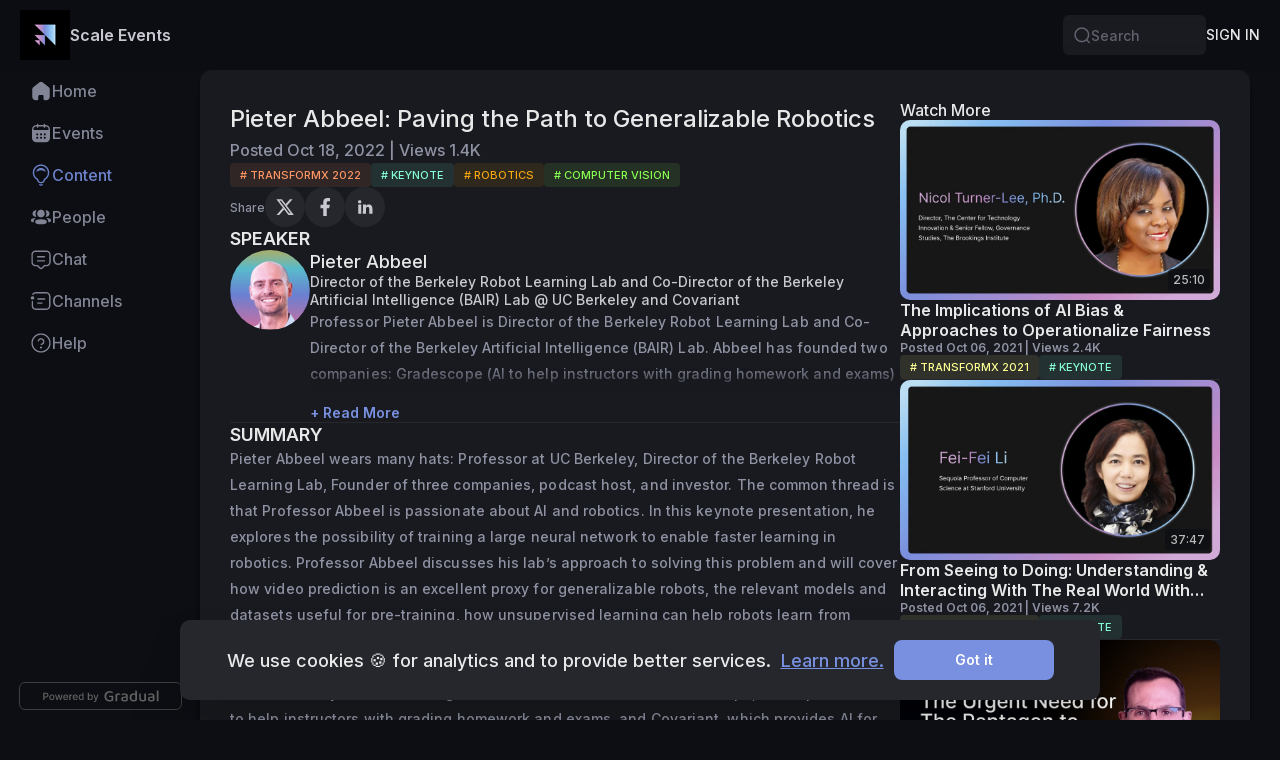

--- FILE ---
content_type: text/html; charset=utf-8
request_url: https://exchange.scale.com/public/videos/pieter-abbeel-generalizable-robotics-covariant-ai
body_size: 66931
content:
<!DOCTYPE html><html lang="en"><head><meta charSet="utf-8" data-next-head=""/><meta name="viewport" content="width=device-width, initial-scale=1, maximum-scale=5, viewport-fit=cover, shrink-to-fit=no" data-next-head=""/><link rel="manifest" href="/site.webmanifest" data-next-head=""/><meta name="language" content="en" data-next-head=""/><link rel="alternate" hrefLang="x-default" href="/public/videos/pieter-abbeel-generalizable-robotics-covariant-ai" data-next-head=""/><link rel="icon" type="image/png" sizes="32x32" href="https://d2xo500swnpgl1.cloudfront.net/uploads/scale/1667599195718-Small-24fba78d-aa7e-4f06-8b7e-a5b9dd2b59e1-1668017892703.png" data-next-head=""/><link rel="icon" type="image/png" sizes="16x16" href="https://d2xo500swnpgl1.cloudfront.net/uploads/scale/1667599195718-Small-24fba78d-aa7e-4f06-8b7e-a5b9dd2b59e1-1668017892703.png" data-next-head=""/><link rel="apple-touch-icon" type="image/png" sizes="180x180" href="https://cdn.gradual.com/images/https://d2xo500swnpgl1.cloudfront.net/uploads/scale/Logo-Symbol-Gradient-f278005e-f75d-4a92-9a96-838ae62f7f27-1675794266306.png?fit=scale-down&amp;width=180" data-next-head=""/><script type="application/ld+json" data-next-head="">{"@context":"https://schema.org","@type":"BreadcrumbList","itemListElement":[{"@type":"ListItem","position":1,"name":"navigation.home","item":"https://exchange.scale.com/"},{"@type":"ListItem","position":2,"name":"content:breadcrumb.content","item":"https://exchange.scale.com/public/content?category=video"},{"@type":"ListItem","position":3,"name":"Pieter Abbeel: Paving the Path to Generalizable Robotics"}]}</script><meta name="theme-color" content="#0C0E13" data-next-head=""/><script type="application/ld+json" data-next-head="">{"@context":"https://schema.org","@type":"VideoObject","name":"Pieter%20Abbeel:%20Paving%20the%20Path%20to%20Generalizable%20Robotics","thumbnailUrl":"https://cdn.gradual.com/images/https://d2xo500swnpgl1.cloudfront.net/uploads/scale/Pieter-Abbeel-e54a407d-117e-403a-8b7c-aee87efea5d7-1666649126702.jpeg?fit=scale-down&width=1200","description":"Pieter%20Abbeel%20wears%20many%20hats:%20Professor%20at%20UC%20Berkeley,%20Director%20of%20the%20Berkeley%20Robot%20Learning%20Lab,%20Founder%20of%20three%20companies,%20podcast%20host,%20and%20investor.%20The%20common%20thread%20is%20that%20Professor%20Abbeel%20is%20passionate%20about%20AI%20and%20robotics.%20In%20this%20keynote%20presentation,%20he%20explores%20the%20possibility%20of%20training%20a%20large%20neural%20network%20to%20enable%20faster%20learning%20in%20robotics.%20Professor%20Abbeel%20discusses%20his%20lab%E2%80%99s%20approach%20to%20solving%20this%20problem%20and%20will%20cover%20how%20video%20prediction%20is%20an%20excellent%20proxy%20for%20generalizable%20robots,%20the%20relevant%20models%20and%20datasets%20useful%20for%20pre-training,%20how%20unsupervised%20learning%20can%20help%20robots%20learn%20from%20themselves;%20and%20the%20usefulness%20of%20a%20human-in-the-loop.%20He%20describes%20a%20four-step%20framework%20that%20might%20be%20able%20to%20lead,%20ultimately,%20to%20generalized%20robotics.%20Professor%20Abbeel%20is%20co-director%20of%20the%20Berkeley%20Artificial%20Intelligence%20(BAIR)%20Lab%20and%20founded%20Gradescope,%20which%20provides%20AI%20to%20help%20instructors%20with%20grading%20homework%20and%20exams,%20and%20Covariant,%20which%20provides%20AI%20for%20robotic%20automation%20of%20warehouses%20and%20factories.%20He%20is%20also%20a%20founding%20partner%20at%20AIX%20Ventures,%20a%20venture%20capital%20firm%20focused%20on%20AI%20start-ups,%20and%20is%20the%20host%20of%20The%20Robot%20Brains%20podcast,%20which%20explores%20what%20AI%20and%20robotics%20can%20do%20today%20and%20where%20they%20are%20headed.%0A","contentUrl":"https://youtu.be/U6r83z-XhNo","uploadDate":"2022-10-18T12:29:08.643Z"}</script><title data-next-head="">Pieter Abbeel: Paving the Path to Generalizable Robotics - Video | Scale Events</title><link rel="canonical" href="https://exchange.scale.com/public/videos/pieter-abbeel-generalizable-robotics-covariant-ai" data-next-head=""/><meta name="description" content="Pieter Abbeel wears many hats: Professor at UC Berkeley, Director of the Berkeley Robot Learning Lab, Founder of three companies, podcast host, and investor. The common thread is that Professor Abbeel is passionate about AI and robotics. In this keynote p..." data-next-head=""/><meta property="og:site_name" content="Scale Events" data-next-head=""/><meta name="image" property="og:image" content="https://d2xo500swnpgl1.cloudfront.net/uploads/scale/Pieter-Abbeel-e54a407d-117e-403a-8b7c-aee87efea5d7-1666649126702.jpeg" data-next-head=""/><meta property="og:image:alt" content="Pieter Abbeel: Paving the Path to Generalizable Robotics - Video | Scale Events" data-next-head=""/><meta name="title" property="og:title" content="Pieter Abbeel: Paving the Path to Generalizable Robotics - Video | Scale Events" data-next-head=""/><meta name="description" property="og:description" content="Pieter Abbeel wears many hats: Professor at UC Berkeley, Director of the Berkeley Robot Learning Lab, Founder of three companies, podcast host, and investor. The common thread is that Professor Abbeel is passionate about AI and robotics. In this keynote p..." data-next-head=""/><meta name="twitter:card" content="summary_large_image" data-next-head=""/><meta name="twitter:image" content="https://d2xo500swnpgl1.cloudfront.net/uploads/scale/Pieter-Abbeel-e54a407d-117e-403a-8b7c-aee87efea5d7-1666649126702.jpeg" data-next-head=""/><meta name="twitter:image:alt" content="Pieter Abbeel: Paving the Path to Generalizable Robotics - Video | Scale Events" data-next-head=""/><meta name="twitter:title" content="Pieter Abbeel: Paving the Path to Generalizable Robotics - Video | Scale Events" data-next-head=""/><meta name="twitter:description" content="Pieter Abbeel wears many hats: Professor at UC Berkeley, Director of the Berkeley Robot Learning Lab, Founder of three companies, podcast host, and investor. The common thread is that Professor Abbeel is passionate about AI and robotics. In this keynote p..." data-next-head=""/><link rel="preload" href="/_next/static/media/e4af272ccee01ff0.p.woff2" as="font" type="font/woff2" crossorigin="anonymous" data-next-font=""/><link rel="preload" href="/_next/static/css/f03ba5bbe4eb2ce9.css" as="style"/><link rel="stylesheet" href="/_next/static/css/f03ba5bbe4eb2ce9.css" data-n-g=""/><link rel="preload" href="/_next/static/css/7aaa851f43fd574e.css" as="style"/><link rel="stylesheet" href="/_next/static/css/7aaa851f43fd574e.css" data-n-p=""/><noscript data-n-css=""></noscript><script defer="" nomodule="" src="/_next/static/chunks/polyfills-42372ed130431b0a.js"></script><script src="/_next/static/chunks/webpack-7e5f0645164995e0.js" defer=""></script><script src="/_next/static/chunks/framework-c1c13df9e5197c8d.js" defer=""></script><script src="/_next/static/chunks/main-171bc71141972060.js" defer=""></script><script src="/_next/static/chunks/pages/_app-55e13204023b0f90.js" defer=""></script><script src="/_next/static/chunks/ce92e0b4-0c006b85206441ff.js" defer=""></script><script src="/_next/static/chunks/d3968bff-b2d9ecdfb6963eee.js" defer=""></script><script src="/_next/static/chunks/51fa58ee-6f14545838e58985.js" defer=""></script><script src="/_next/static/chunks/a03c87d1-982419c62b9e279d.js" defer=""></script><script src="/_next/static/chunks/39686ff0-1c18cd390f5ed18b.js" defer=""></script><script src="/_next/static/chunks/fa233bfc-d2e3dbf1f1ff5600.js" defer=""></script><script src="/_next/static/chunks/195c9c1d-def2c81119ab0344.js" defer=""></script><script src="/_next/static/chunks/baac3121-cdd0e5218a92f066.js" defer=""></script><script src="/_next/static/chunks/3e21cd8a-549868ff6ed978cb.js" defer=""></script><script src="/_next/static/chunks/f688ea55-212c76e55d54e8c5.js" defer=""></script><script src="/_next/static/chunks/7825-c538f4259f843c06.js" defer=""></script><script src="/_next/static/chunks/1281-b30be90c59e4f5f6.js" defer=""></script><script src="/_next/static/chunks/3426-2e7c31b4c4086b87.js" defer=""></script><script src="/_next/static/chunks/5733-a2c9e97bfa783460.js" defer=""></script><script src="/_next/static/chunks/2551-de16828400bcec61.js" defer=""></script><script src="/_next/static/chunks/6586-33f8f2d0aa544b95.js" defer=""></script><script src="/_next/static/chunks/4220-87d0b439744a4b02.js" defer=""></script><script src="/_next/static/chunks/9735-2c0ceb775953a40e.js" defer=""></script><script src="/_next/static/chunks/1762-f4713cd1476c7926.js" defer=""></script><script src="/_next/static/chunks/4898-695d726c85a5bc7a.js" defer=""></script><script src="/_next/static/chunks/2005-e47a5979e6f9c67f.js" defer=""></script><script src="/_next/static/chunks/505-08e2477c167b7704.js" defer=""></script><script src="/_next/static/chunks/4150-91e5d3bcc91d5184.js" defer=""></script><script src="/_next/static/chunks/8223-b872bb7496881151.js" defer=""></script><script src="/_next/static/chunks/9315-bc87f1f6999c7d11.js" defer=""></script><script src="/_next/static/chunks/7709-b0718c897b6c4c5d.js" defer=""></script><script src="/_next/static/chunks/4435-753418d97247b39d.js" defer=""></script><script src="/_next/static/chunks/1657-ab5d7c46e6cf6c54.js" defer=""></script><script src="/_next/static/chunks/6598-f0b8d4583bac6479.js" defer=""></script><script src="/_next/static/chunks/1679-3a504f49a10e2a3f.js" defer=""></script><script src="/_next/static/chunks/7346-8001c7d5c3877d78.js" defer=""></script><script src="/_next/static/chunks/9284-df5d6633d5f894c5.js" defer=""></script><script src="/_next/static/chunks/3920-fc02d4efebc3513c.js" defer=""></script><script src="/_next/static/chunks/4643-f03faca7fd614bc8.js" defer=""></script><script src="/_next/static/chunks/4988-46838aa9efbc7fa3.js" defer=""></script><script src="/_next/static/chunks/6288-20e5df5ca64d7468.js" defer=""></script><script src="/_next/static/chunks/2819-8eff810ceb11aa34.js" defer=""></script><script src="/_next/static/chunks/7271-ae22ef145c579290.js" defer=""></script><script src="/_next/static/chunks/9903-dd8691a4b62d93a7.js" defer=""></script><script src="/_next/static/chunks/922-5a5317203a5e4709.js" defer=""></script><script src="/_next/static/chunks/2330-7f047718f81eb8e5.js" defer=""></script><script src="/_next/static/chunks/7749-41e2d830ff2b995f.js" defer=""></script><script src="/_next/static/chunks/8067-4e6b36d54d958f75.js" defer=""></script><script src="/_next/static/chunks/8216-d02d2a516d64f50e.js" defer=""></script><script src="/_next/static/chunks/5665-af5fd1d1f25deb3d.js" defer=""></script><script src="/_next/static/chunks/4008-0c7007d85d7d3b71.js" defer=""></script><script src="/_next/static/chunks/670-10839ad4a901cca3.js" defer=""></script><script src="/_next/static/chunks/206-547d964b978a6b5b.js" defer=""></script><script src="/_next/static/chunks/2695-91ea3f2718e26cc1.js" defer=""></script><script src="/_next/static/chunks/1994-70e67918a57e07df.js" defer=""></script><script src="/_next/static/chunks/5129-5de33e8c9c65946a.js" defer=""></script><script src="/_next/static/chunks/5914-ff7e070b59b866e6.js" defer=""></script><script src="/_next/static/chunks/pages/public/videos/%5BtenantVideoSlug%5D-df36f1ecd310e37c.js" defer=""></script><script src="/_next/static/_g-iiQF_1yg56wQ8T3Orp/_buildManifest.js" defer=""></script><script src="/_next/static/_g-iiQF_1yg56wQ8T3Orp/_ssgManifest.js" defer=""></script><meta name="sentry-trace" content="2445a57b6fb919a8a791d9d8f18ee673-062126cb9fd70bb6-0"/><meta name="baggage" content="sentry-environment=production,sentry-release=v3.62.0,sentry-public_key=2ae3c981e0f505ca6438c34de5de0254,sentry-trace_id=2445a57b6fb919a8a791d9d8f18ee673,sentry-org_id=4505539154673664,sentry-sampled=false,sentry-sample_rand=0.105315005834143,sentry-sample_rate=0.01"/><style id="__jsx-2777623035">#nprogress{pointer-events:none;}#nprogress .bar{background:#29D;position:fixed;z-index:9999;top:0;left:0;width:100%;height:3px;}#nprogress .peg{display:block;position:absolute;right:0px;width:100px;height:100%;box-shadow:0 0 10px #29D,0 0 5px #29D;opacity:1;-webkit-transform:rotate(3deg) translate(0px,-4px);-ms-transform:rotate(3deg) translate(0px,-4px);-webkit-transform:rotate(3deg) translate(0px,-4px);-ms-transform:rotate(3deg) translate(0px,-4px);transform:rotate(3deg) translate(0px,-4px);}#nprogress .spinner{display:block;position:fixed;z-index:1031;top:15px;right:15px;}#nprogress .spinner-icon{width:18px;height:18px;box-sizing:border-box;border:solid 2px transparent;border-top-color:#29D;border-left-color:#29D;border-radius:50%;-webkit-animation:nprogresss-spinner 400ms linear infinite;-webkit-animation:nprogress-spinner 400ms linear infinite;animation:nprogress-spinner 400ms linear infinite;}.nprogress-custom-parent{overflow:hidden;position:relative;}.nprogress-custom-parent #nprogress .spinner,.nprogress-custom-parent #nprogress .bar{position:absolute;}@-webkit-keyframes nprogress-spinner{0%{-webkit-transform:rotate(0deg);}100%{-webkit-transform:rotate(360deg);}}@-webkit-keyframes nprogress-spinner{0%{-webkit-transform:rotate(0deg);-ms-transform:rotate(0deg);transform:rotate(0deg);}100%{-webkit-transform:rotate(360deg);-ms-transform:rotate(360deg);transform:rotate(360deg);}}@keyframes nprogress-spinner{0%{-webkit-transform:rotate(0deg);-ms-transform:rotate(0deg);transform:rotate(0deg);}100%{-webkit-transform:rotate(360deg);-ms-transform:rotate(360deg);transform:rotate(360deg);}}</style></head><body><div id="__next"><style data-emotion="css giwjy4-Box-breakpointValues">.css-giwjy4-Box-breakpointValues{display:-webkit-box;display:-webkit-flex;display:-ms-flexbox;display:flex;-webkit-box-pack:center;-ms-flex-pack:center;-webkit-justify-content:center;justify-content:center;}</style><div display="flex" class="LeftMode css-giwjy4-Box-breakpointValues e1dz4x4j0" token="[object Object],[object Object]"><style data-emotion="css 1n1a03w-Box-breakpointValues">.css-1n1a03w-Box-breakpointValues{background-color:var(--theme-color-bg, #0C0E13);display:-webkit-box;display:-webkit-flex;display:-ms-flexbox;display:flex;-webkit-flex-direction:column;-ms-flex-direction:column;flex-direction:column;-webkit-align-items:center;-webkit-box-align:center;-ms-flex-align:center;align-items:center;width:100%;}</style><div display="flex" width="100%" class="css-1n1a03w-Box-breakpointValues e1dz4x4j0" token="[object Object],[object Object]"><style data-emotion="css 1uallsf-HeaderWrapper">.css-1uallsf-HeaderWrapper{position:fixed;top:0;left:0;width:100%;z-index:100;-webkit-box-pack:start;-ms-flex-pack:start;-webkit-justify-content:flex-start;justify-content:flex-start;-webkit-align-items:center;-webkit-box-align:center;-ms-flex-align:center;align-items:center;}.TopMode .css-1uallsf-HeaderWrapper{padding-top:var(--theme-gap-4-x, 20px);padding-left:var(--theme-gap-6-x, 30px);padding-right:var(--theme-gap-6-x, 30px);}@media (max-width:1200px){.TopMode .css-1uallsf-HeaderWrapper{padding:0;}}</style><style data-emotion="css c7s4il-Box-breakpointValues-HeaderWrapper">.css-c7s4il-Box-breakpointValues-HeaderWrapper{display:-webkit-box;display:-webkit-flex;display:-ms-flexbox;display:flex;-webkit-flex-direction:column;-ms-flex-direction:column;flex-direction:column;position:fixed;top:0;left:0;width:100%;z-index:100;-webkit-box-pack:start;-ms-flex-pack:start;-webkit-justify-content:flex-start;justify-content:flex-start;-webkit-align-items:center;-webkit-box-align:center;-ms-flex-align:center;align-items:center;}.TopMode .css-c7s4il-Box-breakpointValues-HeaderWrapper{padding-top:var(--theme-gap-4-x, 20px);padding-left:var(--theme-gap-6-x, 30px);padding-right:var(--theme-gap-6-x, 30px);}@media (max-width:1200px){.TopMode .css-c7s4il-Box-breakpointValues-HeaderWrapper{padding:0;}}</style><header display="flex" class="e1sfda2l0 css-c7s4il-Box-breakpointValues-HeaderWrapper e1dz4x4j0"><style data-emotion="css bzcrn4-TopBarContainer">.css-bzcrn4-TopBarContainer{height:70px;width:100%;position:relative;-webkit-backdrop-filter:blur(15px);backdrop-filter:blur(15px);}.TopMode .css-bzcrn4-TopBarContainer{border-radius:var(--theme-border-radius-xl, 12px);}</style><style data-emotion="css cf4gk4-Box-breakpointValues-TopBarContainer">.css-cf4gk4-Box-breakpointValues-TopBarContainer{gap:var(--theme-gap-10-x, 50px);padding-top:var(--theme-gap-1-x, 5px);padding-bottom:var(--theme-gap-1-x, 5px);padding-left:var(--theme-gap-4-x, 20px);padding-right:var(--theme-gap-4-x, 20px);display:-webkit-box;display:-webkit-flex;display:-ms-flexbox;display:flex;-webkit-flex-direction:row;-ms-flex-direction:row;flex-direction:row;-webkit-align-items:center;-webkit-box-align:center;-ms-flex-align:center;align-items:center;-webkit-box-pack:justify;-webkit-justify-content:space-between;justify-content:space-between;width:100%;max-width:1907px;position:relative;height:70px;width:100%;position:relative;-webkit-backdrop-filter:blur(15px);backdrop-filter:blur(15px);}.TopMode .css-cf4gk4-Box-breakpointValues-TopBarContainer{border-radius:var(--theme-border-radius-xl, 12px);}</style><div display="flex" width="100%" id="gradual-topbar" class="e1sfda2l1 css-cf4gk4-Box-breakpointValues-TopBarContainer e1dz4x4j0" token="[object Object],[object Object]"><style data-emotion="css yrtiok-TopBarBackground">.css-yrtiok-TopBarBackground{position:absolute;width:100%;height:100%;left:0;top:0;z-index:-1;background:var(--theme-color-bg, #0C0E13);opacity:0.85;}.TopMode .css-yrtiok-TopBarBackground{background:var(--theme-color-bg-elevated, #25272C);border-radius:var(--theme-border-radius-xl, 12px);border:1px solid rgba(0,0,0,0.02);opacity:0.8;box-shadow:0px 20px 12px 0px rgba(0, 0, 0, 0.00),0px 9px 9px 0px rgba(0, 0, 0, 0.00),0px 2px 5px 0px rgba(0, 0, 0, 0.00);}@media (max-width:1200px){.TopMode .css-yrtiok-TopBarBackground{background:var(--theme-color-bg, #0C0E13);border-radius:0;opacity:1;box-shadow:none;}}</style><style data-emotion="css 1vylzam-Box-breakpointValues-TopBarBackground">.css-1vylzam-Box-breakpointValues-TopBarBackground{display:-webkit-box;display:-webkit-flex;display:-ms-flexbox;display:flex;position:absolute;width:100%;height:100%;left:0;top:0;z-index:-1;background:var(--theme-color-bg, #0C0E13);opacity:0.85;}.TopMode .css-1vylzam-Box-breakpointValues-TopBarBackground{background:var(--theme-color-bg-elevated, #25272C);border-radius:var(--theme-border-radius-xl, 12px);border:1px solid rgba(0,0,0,0.02);opacity:0.8;box-shadow:0px 20px 12px 0px rgba(0, 0, 0, 0.00),0px 9px 9px 0px rgba(0, 0, 0, 0.00),0px 2px 5px 0px rgba(0, 0, 0, 0.00);}@media (max-width:1200px){.TopMode .css-1vylzam-Box-breakpointValues-TopBarBackground{background:var(--theme-color-bg, #0C0E13);border-radius:0;opacity:1;box-shadow:none;}}</style><div display="flex" class="e1sfda2l2 css-1vylzam-Box-breakpointValues-TopBarBackground e1dz4x4j0" token="[object Object],[object Object]"></div><style data-emotion="css os4r3g-Box-breakpointValues">.css-os4r3g-Box-breakpointValues{gap:var(--theme-gap-3-x, 15px);display:-webkit-box;display:-webkit-flex;display:-ms-flexbox;display:flex;-webkit-flex-direction:row;-ms-flex-direction:row;flex-direction:row;-webkit-flex-shrink:0;-ms-flex-negative:0;flex-shrink:0;-webkit-align-items:center;-webkit-box-align:center;-ms-flex-align:center;align-items:center;}</style><div display="flex" class="css-os4r3g-Box-breakpointValues e1dz4x4j0" token="[object Object],[object Object]"><style data-emotion="css 134kqs4-Box-breakpointValues">.css-134kqs4-Box-breakpointValues{gap:var(--theme-gap-3-x, 15px);display:-webkit-box;display:-webkit-flex;display:-ms-flexbox;display:flex;-webkit-flex-direction:row;-ms-flex-direction:row;flex-direction:row;-webkit-align-items:center;-webkit-box-align:center;-ms-flex-align:center;align-items:center;}</style><div display="flex" class="css-134kqs4-Box-breakpointValues e1dz4x4j0" token="[object Object],[object Object]"><style data-emotion="css 1lu6dko-LogoImgContainer">.css-1lu6dko-LogoImgContainer{position:relative;z-index:11;-webkit-flex-shrink:0;-ms-flex-negative:0;flex-shrink:0;background:var(--theme-color-bg-box, rgba(255, 255, 255, 0.06));}.css-1lu6dko-LogoImgContainer picture,.css-1lu6dko-LogoImgContainer img,.css-1lu6dko-LogoImgContainer svg{width:100%;max-width:100%;}</style><a tabindex="0" color="var(--theme-color-info, rgba(255, 255, 255, 0.9))" class="topbar-logo border-radius-sm-on-focus css-1lu6dko-LogoImgContainer e1wvws860 " href="/en"><style data-emotion="css 1yhiou0-DesktopLogo">.css-1yhiou0-DesktopLogo{display:-webkit-box;display:-webkit-flex;display:-ms-flexbox;display:flex;min-width:50px;}@media (max-width:576px){.css-1yhiou0-DesktopLogo{display:none;}}.css-1yhiou0-DesktopLogo img{height:50px;width:auto;}</style><style data-emotion="css 1msgqb2-Box-breakpointValues-DesktopLogo">.css-1msgqb2-Box-breakpointValues-DesktopLogo{display:-webkit-box;display:-webkit-flex;display:-ms-flexbox;display:flex;display:-webkit-box;display:-webkit-flex;display:-ms-flexbox;display:flex;min-width:50px;}@media (max-width:576px){.css-1msgqb2-Box-breakpointValues-DesktopLogo{display:none;}}.css-1msgqb2-Box-breakpointValues-DesktopLogo img{height:50px;width:auto;}</style><div display="flex" class="e1wvws861 css-1msgqb2-Box-breakpointValues-DesktopLogo e1dz4x4j0" token="[object Object],[object Object]"><img srcSet="https://cdn.gradual.com/images/https://d2xo500swnpgl1.cloudfront.net/uploads/scale/Logo-Symbol-Gradient-f278005e-f75d-4a92-9a96-838ae62f7f27-1675794266306.png?fit=scale-down&amp;width=50 1x, https://cdn.gradual.com/images/https://d2xo500swnpgl1.cloudfront.net/uploads/scale/Logo-Symbol-Gradient-f278005e-f75d-4a92-9a96-838ae62f7f27-1675794266306.png?fit=scale-down&amp;width=100 2x, https://cdn.gradual.com/images/https://d2xo500swnpgl1.cloudfront.net/uploads/scale/Logo-Symbol-Gradient-f278005e-f75d-4a92-9a96-838ae62f7f27-1675794266306.png?fit=scale-down&amp;width=150 3x" src="https://cdn.gradual.com/images/https://d2xo500swnpgl1.cloudfront.net/uploads/scale/Logo-Symbol-Gradient-f278005e-f75d-4a92-9a96-838ae62f7f27-1675794266306.png?fit=scale-down&amp;width=100" alt="Scale Events"/></div><style data-emotion="css 1hef91s-MobileLogo">.css-1hef91s-MobileLogo{display:none;min-width:50px;}@media (max-width:576px){.css-1hef91s-MobileLogo{display:-webkit-box;display:-webkit-flex;display:-ms-flexbox;display:flex;}}.css-1hef91s-MobileLogo img{height:50px;width:auto;}</style><style data-emotion="css 1ewbt2f-Box-breakpointValues-MobileLogo">.css-1ewbt2f-Box-breakpointValues-MobileLogo{display:-webkit-box;display:-webkit-flex;display:-ms-flexbox;display:flex;display:none;min-width:50px;}@media (max-width:576px){.css-1ewbt2f-Box-breakpointValues-MobileLogo{display:-webkit-box;display:-webkit-flex;display:-ms-flexbox;display:flex;}}.css-1ewbt2f-Box-breakpointValues-MobileLogo img{height:50px;width:auto;}</style><div display="flex" class="e1wvws862 css-1ewbt2f-Box-breakpointValues-MobileLogo e1dz4x4j0" token="[object Object],[object Object]"><img srcSet="https://cdn.gradual.com/images/https://d2xo500swnpgl1.cloudfront.net/uploads/scale/Logo-Symbol-Gradient-f278005e-f75d-4a92-9a96-838ae62f7f27-1675794266306.png?fit=scale-down&amp;width=50 1x, https://cdn.gradual.com/images/https://d2xo500swnpgl1.cloudfront.net/uploads/scale/Logo-Symbol-Gradient-f278005e-f75d-4a92-9a96-838ae62f7f27-1675794266306.png?fit=scale-down&amp;width=100 2x, https://cdn.gradual.com/images/https://d2xo500swnpgl1.cloudfront.net/uploads/scale/Logo-Symbol-Gradient-f278005e-f75d-4a92-9a96-838ae62f7f27-1675794266306.png?fit=scale-down&amp;width=150 3x" src="https://cdn.gradual.com/images/https://d2xo500swnpgl1.cloudfront.net/uploads/scale/Logo-Symbol-Gradient-f278005e-f75d-4a92-9a96-838ae62f7f27-1675794266306.png?fit=scale-down&amp;width=100" alt="Scale Events Logo"/></div></a><style data-emotion="css xupqor-TenantNameBox">@media (max-width: 576px){.css-xupqor-TenantNameBox{display:none!important;}}</style><style data-emotion="css zqec9f-Box-breakpointValues-TenantNameBox">.css-zqec9f-Box-breakpointValues-TenantNameBox{display:-webkit-box;display:-webkit-flex;display:-ms-flexbox;display:flex;-webkit-flex:1;-ms-flex:1;flex:1;-webkit-align-items:center;-webkit-box-align:center;-ms-flex-align:center;align-items:center;}@media (max-width: 576px){.css-zqec9f-Box-breakpointValues-TenantNameBox{display:none!important;}}</style><div display="flex" class="e1wvws863 css-zqec9f-Box-breakpointValues-TenantNameBox e1dz4x4j0" token="[object Object],[object Object]"><style data-emotion="css 1tbagyn-InnerText-breakpointValues">.css-1tbagyn-InnerText-breakpointValues{box-sizing:border-box;margin:0;padding:0;border:0;color:var(--theme-color-info-secondary, #C9C7D0);font-size:16px;font-weight:600;line-height:1.3;font-family:var(--theme-font-family, 'Inter', -apple-system, BlinkMacSystemFont, Helvetica Neue, Segoe UI, Noto Sans, ui-sans-serif, system-ui, Apple Color Emoji, Segoe UI Emoji);color:var(--theme-color-info-secondary, #C9C7D0);}@media(max-width: 576px){.css-1tbagyn-InnerText-breakpointValues{font-size:14px;font-weight:500;line-height:1.3;}}</style><div font-size="[object Object]" font-weight="[object Object]" name="[object Object]" color="colorInfoSecondary" font-family="fontFamily" class="css-1tbagyn-InnerText-breakpointValues e1hql9ek0">Scale Events</div></div></div></div><style data-emotion="css 1irn2d9-Box-breakpointValues">.css-1irn2d9-Box-breakpointValues{gap:var(--theme-gap-3-x, 15px);display:-webkit-box;display:-webkit-flex;display:-ms-flexbox;display:flex;-webkit-flex-direction:row;-ms-flex-direction:row;flex-direction:row;-webkit-flex-shrink:0;-ms-flex-negative:0;flex-shrink:0;-webkit-align-items:center;-webkit-box-align:center;-ms-flex-align:center;align-items:center;min-width:100px;}</style><div display="flex" class="css-1irn2d9-Box-breakpointValues e1dz4x4j0" token="[object Object],[object Object]"><style data-emotion="css 1k1qnms-Box-breakpointValues-Container">.css-1k1qnms-Box-breakpointValues-Container{display:none;width:143px;}@media (min-width:769px){.css-1k1qnms-Box-breakpointValues-Container{display:block;}}</style><div class="css-1k1qnms-Box-breakpointValues-Container e1dwrwv70" token="[object Object],[object Object]"><style data-emotion="css chq36u-Container">.css-chq36u-Container:focus-within .search-icon{color:var(--theme-color-info-secondary, #C9C7D0);}.css-chq36u-Container:has(.search-input-focused-by-tab){outline:1px solid transparent;outline-color:var(--theme-color-info-secondary, #C9C7D0);outline-offset:1px;outline-width:2px;}</style><style data-emotion="css 1fd9xrs-Box-breakpointValues-Container">.css-1fd9xrs-Box-breakpointValues-Container{gap:var(--theme-gap-1-x, 5px);padding-top:var(--theme-gap-2-x, 10px);padding-bottom:var(--theme-gap-2-x, 10px);padding-left:var(--theme-gap-2-x, 10px);padding-right:var(--theme-gap-2-x, 10px);border-radius:var(--theme-border-radius-md, 6px);background-color:var(--theme-color-bg-box, rgba(255, 255, 255, 0.06));display:-webkit-box;display:-webkit-flex;display:-ms-flexbox;display:flex;-webkit-flex-direction:row;-ms-flex-direction:row;flex-direction:row;-webkit-align-items:center;-webkit-box-align:center;-ms-flex-align:center;align-items:center;width:100%;height:40px;}.css-1fd9xrs-Box-breakpointValues-Container:focus-within .search-icon{color:var(--theme-color-info-secondary, #C9C7D0);}.css-1fd9xrs-Box-breakpointValues-Container:has(.search-input-focused-by-tab){outline:1px solid transparent;outline-color:var(--theme-color-info-secondary, #C9C7D0);outline-offset:1px;outline-width:2px;}</style><div display="flex" width="100%" height="40px" class="e1bi6gst0 css-1fd9xrs-Box-breakpointValues-Container e1dz4x4j0" token="[object Object],[object Object]"><style data-emotion="css 1hhth3-InnerIcon-breakpointValues">.css-1hhth3-InnerIcon-breakpointValues{display:-webkit-box;display:-webkit-flex;display:-ms-flexbox;display:flex;color:inherit;font-size:18px;width:18px;height:18px;color:var(--theme-color-info-quaternary-temp, #60626E);}</style><div size="18" class="search-icon css-1hhth3-InnerIcon-breakpointValues e1n0nq1f0" color="colorInfoQuaternaryTemp" style="cursor:default" role="button" aria-label="Search"><svg xmlns="http://www.w3.org/2000/svg" width="1em" height="1em" fill="none" viewBox="0 0 32 32"><path fill="currentColor" fill-rule="evenodd" d="M15.69 5.037c-5.883 0-10.652 4.77-10.652 10.652S9.807 26.34 15.689 26.34c5.883 0 10.652-4.769 10.652-10.651 0-5.883-4.77-10.652-10.652-10.652M2.37 15.69C2.371 8.333 8.334 2.37 15.69 2.37s13.318 5.962 13.318 13.318c0 3.355-1.24 6.421-3.29 8.763l3.948 3.937a1.333 1.333 0 1 1-1.883 1.888l-4.012-4.001a13.26 13.26 0 0 1-8.08 2.73c-7.356 0-13.319-5.962-13.319-13.317" clip-rule="evenodd"></path></svg></div><style data-emotion="css 1c6tvqr-Box-breakpointValues">.css-1c6tvqr-Box-breakpointValues{gap:var(--theme-gap-1-x, 5px);display:-webkit-box;display:-webkit-flex;display:-ms-flexbox;display:flex;-webkit-flex:1;-ms-flex:1;flex:1;-webkit-flex-direction:row;-ms-flex-direction:row;flex-direction:row;-webkit-align-items:center;-webkit-box-align:center;-ms-flex-align:center;align-items:center;}</style><div display="flex" class="css-1c6tvqr-Box-breakpointValues e1dz4x4j0" token="[object Object],[object Object]"><label for="search-input" class="screen-reader-only">Search</label><style data-emotion="css 5is5av-StyledInput">.css-5is5av-StyledInput{width:100%;height:100%;background:transparent;border:0;padding:0;margin:0;font-size:var(--theme-font-size-sm-1, 14px);font-weight:var(--theme-font-weight, 500);line-height:var(--theme-line-height, 1.3);color:var(--theme-color-info, rgba(255, 255, 255, 0.9));-webkit-appearance:none;-moz-appearance:none;-ms-appearance:none;appearance:none;outline:none;}.css-5is5av-StyledInput::-webkit-input-placeholder{color:var(--theme-color-info-quaternary-temp, #60626E);}.css-5is5av-StyledInput::-moz-placeholder{color:var(--theme-color-info-quaternary-temp, #60626E);}.css-5is5av-StyledInput:-ms-input-placeholder{color:var(--theme-color-info-quaternary-temp, #60626E);}.css-5is5av-StyledInput::-webkit-input-placeholder,.css-5is5av-StyledInput::placeholder{color:var(--theme-color-info-quaternary-temp, #60626E);}.css-5is5av-StyledInput:-webkit-autofill,.css-5is5av-StyledInput:-webkit-autofill:hover,.css-5is5av-StyledInput:-webkit-autofill:focus{color:var(--theme-color-info, rgba(255, 255, 255, 0.9));-webkit-box-shadow:0 0 0px 1000px var(--theme-color-bg-elevated, #25272C) inset,0 0 0px 1000px var(--theme-color-bg-elevated, #25272C) inset;}.css-5is5av-StyledInput::-webkit-search-cancel-button{-webkit-appearance:none;-webkit-appearance:none;-moz-appearance:none;-ms-appearance:none;appearance:none;}</style><input class="search-input css-5is5av-StyledInput e1bi6gst1" id="search-input" type="search" autoComplete="off" aria-autocomplete="none" placeholder="Search"/><style data-emotion="css j3ex3z-Box-breakpointValues">.css-j3ex3z-Box-breakpointValues{display:-webkit-box;display:-webkit-flex;display:-ms-flexbox;display:flex;-webkit-flex-direction:row;-ms-flex-direction:row;flex-direction:row;min-width:10px;}</style><div display="flex" class="css-j3ex3z-Box-breakpointValues e1dz4x4j0" token="[object Object],[object Object]"></div></div></div></div><style data-emotion="css rgbyru-Box-breakpointValues-OuterContainer">.css-rgbyru-Box-breakpointValues-OuterContainer{display:none;}@media (max-width:768px){.css-rgbyru-Box-breakpointValues-OuterContainer{display:block;}}</style><div class="css-rgbyru-Box-breakpointValues-OuterContainer e1r4rkpw2" token="[object Object],[object Object]"><style data-emotion="css 1hiij48-Box-breakpointValues">.css-1hiij48-Box-breakpointValues{width:18px;height:18px;cursor:pointer;}</style><div width="18px" height="18px" class="css-1hiij48-Box-breakpointValues e1dz4x4j0" tabindex="0" role="button" token="[object Object],[object Object]"><style data-emotion="css 19v1oex-InnerIcon-breakpointValues">.css-19v1oex-InnerIcon-breakpointValues{display:-webkit-box;display:-webkit-flex;display:-ms-flexbox;display:flex;color:inherit;font-size:18px;width:18px;height:18px;color:var(--theme-color-info-tertiary, #8F92A3);}</style><div size="18" color="colorInfoTertiary" class="css-19v1oex-InnerIcon-breakpointValues e1n0nq1f0"><svg xmlns="http://www.w3.org/2000/svg" width="1em" height="1em" fill="none" viewBox="0 0 32 32"><path fill="currentColor" fill-rule="evenodd" d="M15.69 5.037c-5.883 0-10.652 4.77-10.652 10.652S9.807 26.34 15.689 26.34c5.883 0 10.652-4.769 10.652-10.651 0-5.883-4.77-10.652-10.652-10.652M2.37 15.69C2.371 8.333 8.334 2.37 15.69 2.37s13.318 5.962 13.318 13.318c0 3.355-1.24 6.421-3.29 8.763l3.948 3.937a1.333 1.333 0 1 1-1.883 1.888l-4.012-4.001a13.26 13.26 0 0 1-8.08 2.73c-7.356 0-13.319-5.962-13.319-13.317" clip-rule="evenodd"></path></svg></div></div><style data-emotion="css 1j0v2ac-StyledModal">.css-1j0v2ac-StyledModal .rc-dialog-close{padding:0;top:28px;right:25px;z-index:10;}</style><style data-emotion="css 1b7li3u-StyledDialog-StyledModal">.css-1b7li3u-StyledDialog-StyledModal{width:auto;}.css-1b7li3u-StyledDialog-StyledModal .rc-dialog-root{z-index:999;}.css-1b7li3u-StyledDialog-StyledModal .rc-dialog-mask{background:rgba(0,0,0,0.8);-webkit-backdrop-filter:blur(10px);backdrop-filter:blur(10px);-webkit-backdrop-filter:blur(10px);}.css-1b7li3u-StyledDialog-StyledModal .rc-dialog-wrap{overflow:hidden;display:-webkit-box;display:-webkit-flex;display:-ms-flexbox;display:flex;-webkit-box-pack:center;-ms-flex-pack:center;-webkit-justify-content:center;justify-content:center;-webkit-align-items:center;-webkit-box-align:center;-ms-flex-align:center;align-items:center;}.css-1b7li3u-StyledDialog-StyledModal .rc-dialog-wrap .rc-dialog{border-radius:var(--theme-border-radius-xl, 12px);}.css-1b7li3u-StyledDialog-StyledModal .rc-dialog{border-radius:var(--theme-border-radius-xl, 12px);}.css-1b7li3u-StyledDialog-StyledModal .rc-dialog-content{background-color:var(--theme-color-bg-elevated, #25272C);border-radius:var(--theme-border-radius-xl, 12px);height:auto;border-radius:var(--theme-border-radius-xl, 12px);pointer-events:all;}.css-1b7li3u-StyledDialog-StyledModal .rc-dialog-body{width:100%;min-width:300px;height:100%;padding:0;border-radius:var(--theme-border-radius-xl, 12px);border:none;outline:none;}.css-1b7li3u-StyledDialog-StyledModal .rc-dialog-close{top:var(--theme-gap-3-x, 15px);right:var(--theme-gap-3-x, 15px);outline:none;display:block;font-size:25px;font-weight:300;line-height:1;color:var(--theme-color-info, rgba(255, 255, 255, 0.9));-webkit-text-decoration:none;text-decoration:none;text-shadow:none;opacity:1;padding:11px;border-radius:50%;}.css-1b7li3u-StyledDialog-StyledModal .rc-dialog-close{padding:0;top:28px;right:25px;z-index:10;}</style></div><style data-emotion="css 1r1djvd-Box-breakpointValues">.css-1r1djvd-Box-breakpointValues{position:relative;}</style><div class="css-1r1djvd-Box-breakpointValues e1dz4x4j0" token="[object Object],[object Object]"><style data-emotion="css 6d5hig">.css-6d5hig{opacity:1;}.css-6d5hig .rc-tooltip-content{z-index:99!important;border-radius:5px;padding:0;border:none;background:var(--theme-color-bg-nudge, #30333A);box-shadow:var(--theme-shadow-elevated, 
      0px 241px 96px 0px rgba(0, 0, 0, 0.02),
      0px 136px 81px 0px rgba(0, 0, 0, 0.06),
      0px 60px 60px 0px rgba(0, 0, 0, 0.10),
      0px 15px 33px 0px rgba(0, 0, 0, 0.12)
    )!important;border-radius:6px!important;margin:0;}.css-6d5hig .rc-tooltip-arrow{visibility:hidden;color:var(--theme-color-bg-nudge, #30333A);stroke:var(--theme-color-bg-nudge, #30333A);border-bottom-color:var(--theme-color-bg-nudge, #30333A);}.css-6d5hig .rc-tooltip-inner{padding:0;background:transparent;color:var(--theme-color-info, rgba(255, 255, 255, 0.9));}@media(max-width: 768px){.css-6d5hig{top:61px!important;}}</style><style data-emotion="css khoks6-StyledSignInLink">.css-khoks6-StyledSignInLink{cursor:pointer;display:block;white-space:nowrap;padding:var(--theme-gap-2-x, 10px) 0;}@media (max-width:1200px){.css-khoks6-StyledSignInLink{padding-right:0;}}</style><style data-emotion="css 8gscia-InnerText-breakpointValues-StyledSignInLink">.css-8gscia-InnerText-breakpointValues-StyledSignInLink{box-sizing:border-box;margin:0;padding:0;border:0;font-family:var(--theme-font-family, 'Inter', -apple-system, BlinkMacSystemFont, Helvetica Neue, Segoe UI, Noto Sans, ui-sans-serif, system-ui, Apple Color Emoji, Segoe UI Emoji);cursor:pointer;display:block;white-space:nowrap;padding:var(--theme-gap-2-x, 10px) 0;}@media (max-width:1200px){.css-8gscia-InnerText-breakpointValues-StyledSignInLink{padding-right:0;}}</style><div tabindex="0" class="esqwj121 css-8gscia-InnerText-breakpointValues-StyledSignInLink e1hql9ek0" font-family="fontFamily">SIGN IN</div></div><style data-emotion="css 17f04xh-Container">.css-17f04xh-Container{box-sizing:border-box;display:-webkit-box;display:-webkit-flex;display:-ms-flexbox;display:flex;-webkit-flex-direction:column;-ms-flex-direction:column;flex-direction:column;-webkit-box-pack:center;-ms-flex-pack:center;-webkit-justify-content:center;justify-content:center;-webkit-align-items:center;-webkit-box-align:center;-ms-flex-align:center;align-items:center;z-index:15;}@media(min-width:1201px){.css-17f04xh-Container{display:none;}}.css-17f04xh-Container .menu-icon{z-index:11;}</style><div id="menu-list" aria-hidden="false" class="css-17f04xh-Container e130gx7p1"><style data-emotion="css 16ey6cm-IconBox">.css-16ey6cm-IconBox{cursor:pointer;-webkit-box-pack:center;-ms-flex-pack:center;-webkit-justify-content:center;justify-content:center;-webkit-align-items:center;-webkit-box-align:center;-ms-flex-align:center;align-items:center;}</style><style data-emotion="css dn43fv-Box-breakpointValues-IconBox">.css-dn43fv-Box-breakpointValues-IconBox{display:-webkit-box;display:-webkit-flex;display:-ms-flexbox;display:flex;-webkit-flex-direction:column;-ms-flex-direction:column;flex-direction:column;cursor:pointer;cursor:pointer;-webkit-box-pack:center;-ms-flex-pack:center;-webkit-justify-content:center;justify-content:center;-webkit-align-items:center;-webkit-box-align:center;-ms-flex-align:center;align-items:center;}</style><div display="flex" class="menu-icon e130gx7p2 css-dn43fv-Box-breakpointValues-IconBox e1dz4x4j0" aria-label="Menu" tabindex="0" role="button" token="[object Object],[object Object]"><style data-emotion="css 1xhizw2-Box-breakpointValues">.css-1xhizw2-Box-breakpointValues{padding:var(--theme-gap-1-x, 5px);border-radius:var(--theme-border-radius-sm, 4px);background-color:var(--theme-color-primary, #7890DF);}</style><div class="css-1xhizw2-Box-breakpointValues e1dz4x4j0" token="[object Object],[object Object]"><style data-emotion="css 1dy30vz-InnerText-breakpointValues">.css-1dy30vz-InnerText-breakpointValues{box-sizing:border-box;margin:0;padding:0;border:0;color:var(--theme-color-info-white, #FFFFFF);font-family:var(--theme-font-family, 'Inter', -apple-system, BlinkMacSystemFont, Helvetica Neue, Segoe UI, Noto Sans, ui-sans-serif, system-ui, Apple Color Emoji, Segoe UI Emoji);color:var(--theme-color-info-white, #FFFFFF);}</style><div color="colorInfoWhite" font-family="fontFamily" class="css-1dy30vz-InnerText-breakpointValues e1hql9ek0"><svg width="14" height="14" viewBox="0 0 32 32" fill="none" xmlns="http://www.w3.org/2000/svg"><path d="M22.1235 27H0V23.3334H22.1235V27ZM32 17.8333H0V14.1667H32V17.8333ZM22.1235 8.66665H0V5H22.1235V8.66665Z" fill="currentColor"></path></svg></div></div></div><style data-emotion="css 1c2iq2j-DropdownContainer">.css-1c2iq2j-DropdownContainer{display:none;padding:var(--theme-gap-2-x, 10px) var(--theme-gap-6-x, 30px);overflow:hidden;border-radius:var(--theme-border-radius-lg, 8px) 0 0 var(--theme-border-radius-lg, 8px);}.css-1c2iq2j-DropdownContainer.active{background-color:var(--theme-color-bg-elevated, #25272C);box-shadow:0px 0px 0px 1px rgba(0,0,0,0.00),0px 0px 0px 1px rgba(0,0,0,0.00),0px 241px 96px 0px rgba(0,0,0,0.02),0px 136px 81px 0px rgba(0,0,0,0.06),0px 60px 60px 0px rgba(0,0,0,0.10),0px 15px 33px 0px rgba(0,0,0,0.12);-webkit-backdrop-filter:blur(5px);backdrop-filter:blur(5px);display:-webkit-box;display:-webkit-flex;display:-ms-flexbox;display:flex;position:absolute;top:70px;right:0;width:315px;z-index:30;overflow:auto;-webkit-transition:background-color 0.5s ease-in-out;transition:background-color 0.5s ease-in-out;--scrollbarBG:transparent;--thumbBG:var(--theme-color-fill-2,rgba(255,255,255,0.2));scrollbar-width:thin;scrollbar-color:var(--thumbBG) var(--scrollbarBG);--thumbBG:#7B798F;overscroll-behavior:none;max-height:calc(100dvh - 70px - 0px);}.css-1c2iq2j-DropdownContainer.active::-webkit-scrollbar{width:4px;height:4px;}.css-1c2iq2j-DropdownContainer.active::-webkit-scrollbar-track{background:var(--scrollbarBG);}.css-1c2iq2j-DropdownContainer.active::-webkit-scrollbar-thumb{background-color:var(--thumbBG);border-radius:6px;border:3px solid var(--scrollbarBG);}.css-1c2iq2j-DropdownContainer.active::-webkit-scrollbar-corner{background:#0C0E13;}.css-1c2iq2j-DropdownContainer .menu-link-login-button{padding:var(--theme-gap-0-x, 0px)!important;}</style><style data-emotion="css 1250xr8-Box-breakpointValues-DropdownContainer">.css-1250xr8-Box-breakpointValues-DropdownContainer{display:-webkit-box;display:-webkit-flex;display:-ms-flexbox;display:flex;-webkit-flex-direction:column;-ms-flex-direction:column;flex-direction:column;display:none;padding:var(--theme-gap-2-x, 10px) var(--theme-gap-6-x, 30px);overflow:hidden;border-radius:var(--theme-border-radius-lg, 8px) 0 0 var(--theme-border-radius-lg, 8px);}.css-1250xr8-Box-breakpointValues-DropdownContainer.active{background-color:var(--theme-color-bg-elevated, #25272C);box-shadow:0px 0px 0px 1px rgba(0,0,0,0.00),0px 0px 0px 1px rgba(0,0,0,0.00),0px 241px 96px 0px rgba(0,0,0,0.02),0px 136px 81px 0px rgba(0,0,0,0.06),0px 60px 60px 0px rgba(0,0,0,0.10),0px 15px 33px 0px rgba(0,0,0,0.12);-webkit-backdrop-filter:blur(5px);backdrop-filter:blur(5px);display:-webkit-box;display:-webkit-flex;display:-ms-flexbox;display:flex;position:absolute;top:70px;right:0;width:315px;z-index:30;overflow:auto;-webkit-transition:background-color 0.5s ease-in-out;transition:background-color 0.5s ease-in-out;--scrollbarBG:transparent;--thumbBG:var(--theme-color-fill-2,rgba(255,255,255,0.2));scrollbar-width:thin;scrollbar-color:var(--thumbBG) var(--scrollbarBG);--thumbBG:#7B798F;overscroll-behavior:none;max-height:calc(100dvh - 70px - 0px);}.css-1250xr8-Box-breakpointValues-DropdownContainer.active::-webkit-scrollbar{width:4px;height:4px;}.css-1250xr8-Box-breakpointValues-DropdownContainer.active::-webkit-scrollbar-track{background:var(--scrollbarBG);}.css-1250xr8-Box-breakpointValues-DropdownContainer.active::-webkit-scrollbar-thumb{background-color:var(--thumbBG);border-radius:6px;border:3px solid var(--scrollbarBG);}.css-1250xr8-Box-breakpointValues-DropdownContainer.active::-webkit-scrollbar-corner{background:#0C0E13;}.css-1250xr8-Box-breakpointValues-DropdownContainer .menu-link-login-button{padding:var(--theme-gap-0-x, 0px)!important;}</style><div display="flex" class="normal e130gx7p0 css-1250xr8-Box-breakpointValues-DropdownContainer e1dz4x4j0" token="[object Object],[object Object]"><style data-emotion="css 1y6nbxs-MenuContainer">.css-1y6nbxs-MenuContainer{width:100%;height:100%;}</style><style data-emotion="css 1tuhdfa-Box-breakpointValues-MenuContainer">.css-1tuhdfa-Box-breakpointValues-MenuContainer{display:-webkit-box;display:-webkit-flex;display:-ms-flexbox;display:flex;-webkit-flex-direction:column;-ms-flex-direction:column;flex-direction:column;cursor:pointer;width:100%;height:100%;}</style><div display="flex" class="et8ennr0 css-1tuhdfa-Box-breakpointValues-MenuContainer e1dz4x4j0" tabindex="0" role="button" token="[object Object],[object Object]"><style data-emotion="css-global 1h9ccd">.rc-menu-submenu-popup{background-color:transparent;border-bottom:none;}.rc-menu-submenu-popup.rc-menu-submenu-placement-topLeft,.rc-menu-submenu-popup.rc-menu-submenu-placement-bottomRight{top:56px!important;}.rc-menu-submenu-popup .rc-menu{padding:var(--theme-gap-1-x, 5px) 0;background-color:var(--theme-color-bg-elevated, #25272C);border:none;border-radius:var(--theme-border-radius-md, 6px);box-shadow:var(--theme-shadow-elevated, 
      0px 241px 96px 0px rgba(0, 0, 0, 0.02),
      0px 136px 81px 0px rgba(0, 0, 0, 0.06),
      0px 60px 60px 0px rgba(0, 0, 0, 0.10),
      0px 15px 33px 0px rgba(0, 0, 0, 0.12)
    );margin-top:4px;}.rc-menu-submenu-popup .rc-menu.rc-menu-sub{width:200px;max-height:80vh;max-height:80dvh;overflow-y:auto;--scrollbarBG:transparent;--thumbBG:transparent;scrollbar-width:none;scrollbar-color:var(--thumbBG) var(--scrollbarBG);}.rc-menu-submenu-popup .rc-menu.rc-menu-sub::-webkit-scrollbar{width:0px;height:0px;}.rc-menu-submenu-popup .rc-menu.rc-menu-sub::-webkit-scrollbar-track{background:var(--scrollbarBG);}.rc-menu-submenu-popup .rc-menu.rc-menu-sub::-webkit-scrollbar-thumb{background-color:var(--thumbBG);border-radius:0px;border:0px solid var(--scrollbarBG);}.rc-menu-submenu-popup .rc-menu.rc-menu-sub::-webkit-scrollbar-corner{background:transparent;}.rc-menu-overflow-item-rest .rc-menu-submenu-popup .rc-menu.rc-menu-sub{max-height:50vh;max-height:50dvh;}.rc-menu-submenu-popup .rc-menu .rc-menu-item,.rc-menu-submenu-popup .rc-menu .rc-menu-submenu-title{background:transparent!important;padding:var(--theme-gap-1-x, 5px) var(--theme-gap-3-x, 15px)!important;margin:0;min-height:50px;cursor:pointer;}.rc-menu-submenu-popup .rc-menu .rc-menu-item:hover,.rc-menu-submenu-popup .rc-menu .rc-menu-submenu-title:hover{background:var(--theme-color-fill-hover, rgba(255, 255, 255, 0.05))!important;}.rc-menu-submenu-popup .rc-menu .rc-menu-submenu-selected,.rc-menu-submenu-popup .rc-menu .rc-menu-submenu-active .rc-menu-submenu-title{background:var(--theme-color-fill-alter, rgba(255, 255, 255, 0.1));}.rc-menu-submenu-popup.rc-menu-header .menu-image{display:none!important;}</style><style data-emotion="css 7l5pqy-StyledRcMenu">.css-7l5pqy-StyledRcMenu{width:100%;border:none;box-shadow:none;background-color:transparent;}.css-7l5pqy-StyledRcMenu .rc-menu-item,.css-7l5pqy-StyledRcMenu .rc-menu-submenu,.css-7l5pqy-StyledRcMenu .rc-menu-item:hover,.css-7l5pqy-StyledRcMenu .rc-menu-item-active,.css-7l5pqy-StyledRcMenu .rc-menu-item-selected{background-color:transparent;border-bottom:none;}.css-7l5pqy-StyledRcMenu .rc-menu-submenu,.css-7l5pqy-StyledRcMenu .rc-menu-item:not(.rc-menu-divider){cursor:pointer;}.css-7l5pqy-StyledRcMenu .rc-menu-submenu-title{display:-webkit-box;display:-webkit-flex;display:-ms-flexbox;display:flex;-webkit-align-items:center;-webkit-box-align:center;-ms-flex-align:center;align-items:center;-webkit-box-pack:justify;-webkit-justify-content:space-between;justify-content:space-between;}.css-7l5pqy-StyledRcMenu .rc-menu-submenu-active{background-color:transparent;}.css-7l5pqy-StyledRcMenu .rc-menu-submenu-active >.rc-menu-submenu-title{background-color:transparent;}.css-7l5pqy-StyledRcMenu .rc-menu-submenu-selected{background-color:transparent;}.css-7l5pqy-StyledRcMenu.rc-menu-header .menu-image{display:none!important;}.css-7l5pqy-StyledRcMenu.rc-menu-header{white-space:nowrap!important;overflow:hidden!important;text-align:center;padding:var(--theme-gap-1-x, 5px) 0;}.css-7l5pqy-StyledRcMenu.rc-menu-header:not(.rc-menu-submenu-popup)>.rc-menu-item,.css-7l5pqy-StyledRcMenu.rc-menu-header:not(.rc-menu-submenu-popup)>.rc-menu-submenu{display:inline-block!important;vertical-align:bottom!important;}.css-7l5pqy-StyledRcMenu.rc-menu-header .rc-menu-submenu{padding:0;}.css-7l5pqy-StyledRcMenu.rc-menu-header .rc-menu-item,.css-7l5pqy-StyledRcMenu.rc-menu-header .rc-menu-submenu-title{padding:0 0;white-space:nowrap;}.css-7l5pqy-StyledRcMenu.rc-menu-header .rc-menu-submenu-selected:not(.rc-menu-submenu-parent-selected){border-radius:var(--theme-border-radius-md, 6px);background-color:var(--theme-color-fill-alter, rgba(255, 255, 255, 0.1));}.css-7l5pqy-StyledRcMenu.rc-menu-sidebar{padding:0;}.css-7l5pqy-StyledRcMenu.rc-menu-sidebar .rc-menu-item{display:-webkit-box;display:-webkit-flex;display:-ms-flexbox;display:flex;-webkit-align-items:center;-webkit-box-align:center;-ms-flex-align:center;align-items:center;}.css-7l5pqy-StyledRcMenu.rc-menu-sidebar .rc-menu-item,.css-7l5pqy-StyledRcMenu.rc-menu-sidebar .rc-menu-submenu-title{padding:var(--theme-gap-2-x, 10px) var(--theme-gap-0-x, 0px);white-space:normal;}.css-7l5pqy-StyledRcMenu.rc-menu-mobile{padding:0;}.css-7l5pqy-StyledRcMenu.rc-menu-mobile .rc-menu-item{display:-webkit-box;display:-webkit-flex;display:-ms-flexbox;display:flex;-webkit-align-items:center;-webkit-box-align:center;-ms-flex-align:center;align-items:center;}.css-7l5pqy-StyledRcMenu.rc-menu-mobile .rc-menu-item,.css-7l5pqy-StyledRcMenu.rc-menu-mobile .rc-menu-submenu-title{padding:var(--theme-gap-1-x, 5px) var(--theme-gap-0-x, 0px)!important;height:54px;}.css-7l5pqy-StyledRcMenu.rc-menu-mobile .rc-menu-divider{height:auto;padding:var(--theme-gap-3-x, 15px) var(--theme-gap-0-x, 0px)!important;}.css-7l5pqy-StyledRcMenu.rc-menu-mobile .rc-menu-sub{padding-left:var(--theme-gap-4-x, 20px)!important;}.css-7l5pqy-StyledRcMenu.rc-menu-mobile .rc-menu-submenu>.rc-menu{background-color:transparent;}.TopMode .css-7l5pqy-StyledRcMenu>.rc-menu-item >.menu-link-login-container{padding:var(--theme-gap-0-x, 0px)!important;}.TopMode .css-7l5pqy-StyledRcMenu>.rc-menu-item >.menu-link-login-container >.menu-link-login-button{padding:var(--theme-gap-1-x, 5px) var(--theme-gap-3-x, 15px);}</style><ul class="rc-menu rc-menu-root rc-menu-inline css-7l5pqy-StyledRcMenu e12aknc20 rc-menu-mobile" id="mobile-menus" role="menubar" tabindex="-1" data-menu-list="true" aria-label="mobile-menus"><li class="rc-menu-item" style="padding-left:20px" role="menuitem" tabindex="-1" data-menu-id="mobile-menus-1vsbyQ38ax" data-menu-key="1vsbyQ38ax"><style data-emotion="css jgq486-MenuLink">.css-jgq486-MenuLink{display:-webkit-box;display:-webkit-flex;display:-ms-flexbox;display:flex;-webkit-align-items:center;-webkit-box-align:center;-ms-flex-align:center;align-items:center;gap:var(--theme-gap-1-x, 5px);-webkit-flex:1;-ms-flex:1;flex:1;width:100%;height:100%;cursor:pointer;opacity:0.9;font-weight:var(--theme-font-weight, 500);line-height:var(--theme-line-height, 1.3);position:relative;text-align:left;}.css-jgq486-MenuLink:focus-visible{border-radius:var(--theme-border-radius-sm, 4px);}.rc-menu-item-selected .css-jgq486-MenuLink{color:var(--theme-color-primary, #7890DF)!important;}.rc-menu-mobile .css-jgq486-MenuLink{color:var(--theme-color-info-secondary, #C9C7D0);font-size:var(--theme-font-size, 16px);}.rc-menu-mobile .css-jgq486-MenuLink:hover{color:var(--theme-color-info-secondary, #C9C7D0)!important;}.rc-menu-mobile .css-jgq486-MenuLink:hover *{color:inherit!important;}.rc-menu-mobile .rc-menu-submenu:not(.rc-menu-item-selected) .css-jgq486-MenuLink:hover *{color:inherit!important;}.rc-menu-mobile .rc-menu-submenu-selected>.rc-menu-submenu-title .css-jgq486-MenuLink{color:var(--theme-color-primary, #7890DF)!important;}.rc-menu-sidebar .css-jgq486-MenuLink{color:var(--theme-color-info-tertiary, #8F92A3);font-size:var(--theme-font-size, 16px);}.rc-menu-sidebar .rc-menu-item:hover .css-jgq486-MenuLink,.rc-menu-sidebar .rc-menu-submenu-title:hover .css-jgq486-MenuLink{color:var(--theme-color-primary, #7890DF)!important;}.rc-menu-sidebar .rc-menu-submenu-selected>.rc-menu-submenu-title .css-jgq486-MenuLink{color:var(--theme-color-primary, #7890DF)!important;}.rc-menu-header .css-jgq486-MenuLink{color:var(--theme-color-info, rgba(255, 255, 255, 0.9));font-size:var(--theme-font-size-lg-1, 18px);padding:var(--theme-gap-1-x, 5px) var(--theme-gap-3-x, 15px);}.rc-menu-header.rc-menu-submenu-popup .css-jgq486-MenuLink{font-size:var(--theme-font-size, 16px);padding:var(--theme-gap-1-x, 5px) var(--theme-gap-0-x, 0px);}.rc-menu-header .rc-menu-item:hover .css-jgq486-MenuLink{color:var(--theme-color-primary, #7890DF)!important;}.rc-menu-header .rc-menu-submenu-parent-selected>.rc-menu-submenu-title .css-jgq486-MenuLink{color:var(--theme-color-primary, #7890DF)!important;}.rc-menu-header:not(.rc-menu-submenu-popup) .rc-menu-submenu-parent-selected>.rc-menu-submenu-title .css-jgq486-MenuLink{font-weight:var(--theme-font-weight-bold, 600);}.rc-menu-header:not(.rc-menu-submenu-popup)>.rc-menu-item-selected .css-jgq486-MenuLink{font-weight:var(--theme-font-weight-bold, 600);}.rc-menu-header:not(.rc-menu-submenu-popup)>.rc-menu-item-selected .css-jgq486-MenuLink::after{position:absolute;content:'';width:calc(100% - var(--theme-gap-3-x, 15px) * 2);left:var(--theme-gap-3-x, 15px);height:3px;bottom:0;border-radius:1px;background:var(--theme-color-primary, #7890DF);-webkit-transition:all .5s ease;transition:all .5s ease;}</style><style data-emotion="css ht3f8j-StyledLink-breakpointValues-MenuLink">.css-ht3f8j-StyledLink-breakpointValues-MenuLink{box-sizing:border-box;margin:0;padding:0;border:0;color:var(--theme-color-info, rgba(255, 255, 255, 0.9));font-weight:var(--theme-font-weight, 500);line-height:var(--theme-line-height, 1.3);color:var(--theme-color-info, rgba(255, 255, 255, 0.9));font-size:16px;font-weight:500;line-height:1.3;display:-webkit-box;display:-webkit-flex;display:-ms-flexbox;display:flex;-webkit-align-items:center;-webkit-box-align:center;-ms-flex-align:center;align-items:center;gap:var(--theme-gap-1-x, 5px);-webkit-flex:1;-ms-flex:1;flex:1;width:100%;height:100%;cursor:pointer;opacity:0.9;font-weight:var(--theme-font-weight, 500);line-height:var(--theme-line-height, 1.3);position:relative;text-align:left;}.css-ht3f8j-StyledLink-breakpointValues-MenuLink:hover *,.css-ht3f8j-StyledLink-breakpointValues-MenuLink.active{color:var(--theme-color-primary, #7890DF);}.css-ht3f8j-StyledLink-breakpointValues-MenuLink:focus-visible{border-radius:var(--theme-border-radius-sm, 4px);}.rc-menu-item-selected .css-ht3f8j-StyledLink-breakpointValues-MenuLink{color:var(--theme-color-primary, #7890DF)!important;}.rc-menu-mobile .css-ht3f8j-StyledLink-breakpointValues-MenuLink{color:var(--theme-color-info-secondary, #C9C7D0);font-size:var(--theme-font-size, 16px);}.rc-menu-mobile .css-ht3f8j-StyledLink-breakpointValues-MenuLink:hover{color:var(--theme-color-info-secondary, #C9C7D0)!important;}.rc-menu-mobile .css-ht3f8j-StyledLink-breakpointValues-MenuLink:hover *{color:inherit!important;}.rc-menu-mobile .rc-menu-submenu:not(.rc-menu-item-selected) .css-ht3f8j-StyledLink-breakpointValues-MenuLink:hover *{color:inherit!important;}.rc-menu-mobile .rc-menu-submenu-selected>.rc-menu-submenu-title .css-ht3f8j-StyledLink-breakpointValues-MenuLink{color:var(--theme-color-primary, #7890DF)!important;}.rc-menu-sidebar .css-ht3f8j-StyledLink-breakpointValues-MenuLink{color:var(--theme-color-info-tertiary, #8F92A3);font-size:var(--theme-font-size, 16px);}.rc-menu-sidebar .rc-menu-item:hover .css-ht3f8j-StyledLink-breakpointValues-MenuLink,.rc-menu-sidebar .rc-menu-submenu-title:hover .css-ht3f8j-StyledLink-breakpointValues-MenuLink{color:var(--theme-color-primary, #7890DF)!important;}.rc-menu-sidebar .rc-menu-submenu-selected>.rc-menu-submenu-title .css-ht3f8j-StyledLink-breakpointValues-MenuLink{color:var(--theme-color-primary, #7890DF)!important;}.rc-menu-header .css-ht3f8j-StyledLink-breakpointValues-MenuLink{color:var(--theme-color-info, rgba(255, 255, 255, 0.9));font-size:var(--theme-font-size-lg-1, 18px);padding:var(--theme-gap-1-x, 5px) var(--theme-gap-3-x, 15px);}.rc-menu-header.rc-menu-submenu-popup .css-ht3f8j-StyledLink-breakpointValues-MenuLink{font-size:var(--theme-font-size, 16px);padding:var(--theme-gap-1-x, 5px) var(--theme-gap-0-x, 0px);}.rc-menu-header .rc-menu-item:hover .css-ht3f8j-StyledLink-breakpointValues-MenuLink{color:var(--theme-color-primary, #7890DF)!important;}.rc-menu-header .rc-menu-submenu-parent-selected>.rc-menu-submenu-title .css-ht3f8j-StyledLink-breakpointValues-MenuLink{color:var(--theme-color-primary, #7890DF)!important;}.rc-menu-header:not(.rc-menu-submenu-popup) .rc-menu-submenu-parent-selected>.rc-menu-submenu-title .css-ht3f8j-StyledLink-breakpointValues-MenuLink{font-weight:var(--theme-font-weight-bold, 600);}.rc-menu-header:not(.rc-menu-submenu-popup)>.rc-menu-item-selected .css-ht3f8j-StyledLink-breakpointValues-MenuLink{font-weight:var(--theme-font-weight-bold, 600);}.rc-menu-header:not(.rc-menu-submenu-popup)>.rc-menu-item-selected .css-ht3f8j-StyledLink-breakpointValues-MenuLink::after{position:absolute;content:'';width:calc(100% - var(--theme-gap-3-x, 15px) * 2);left:var(--theme-gap-3-x, 15px);height:3px;bottom:0;border-radius:1px;background:var(--theme-color-primary, #7890DF);-webkit-transition:all .5s ease;transition:all .5s ease;}</style><a tabindex="0" font-size="16px" font-weight="500" lineHeight="1.3" aria-label="Home" token="[object Object]" class="outline-inset-2 border-radius-sm-on-focus el9uovt0 css-ht3f8j-StyledLink-breakpointValues-MenuLink erl0e8r0" name="base/BASE" color="colorInfo" href="/en"><style data-emotion="css 15qrfy6-TitleWrapper">.css-15qrfy6-TitleWrapper{-webkit-align-items:center;-webkit-box-align:center;-ms-flex-align:center;align-items:center;-webkit-flex:1 0 0;-ms-flex:1 0 0;flex:1 0 0;gap:8px;}.rc-menu-mobile .css-15qrfy6-TitleWrapper{gap:var(--theme-gap-2-x, 10px);}.css-15qrfy6-TitleWrapper .menu-icon{display:none;}.show-icon .css-15qrfy6-TitleWrapper .menu-icon{display:block;}</style><style data-emotion="css h725rq-Box-breakpointValues-TitleWrapper">.css-h725rq-Box-breakpointValues-TitleWrapper{display:-webkit-box;display:-webkit-flex;display:-ms-flexbox;display:flex;-webkit-flex-direction:row;-ms-flex-direction:row;flex-direction:row;-webkit-align-items:center;-webkit-box-align:center;-ms-flex-align:center;align-items:center;-webkit-flex:1 0 0;-ms-flex:1 0 0;flex:1 0 0;gap:8px;}.rc-menu-mobile .css-h725rq-Box-breakpointValues-TitleWrapper{gap:var(--theme-gap-2-x, 10px);}.css-h725rq-Box-breakpointValues-TitleWrapper .menu-icon{display:none;}.show-icon .css-h725rq-Box-breakpointValues-TitleWrapper .menu-icon{display:block;}</style><div display="flex" class="el9uovt2 css-h725rq-Box-breakpointValues-TitleWrapper e1dz4x4j0" token="[object Object],[object Object]"><style data-emotion="css 2uj78j-InnerIcon-breakpointValues">.css-2uj78j-InnerIcon-breakpointValues{display:-webkit-box;display:-webkit-flex;display:-ms-flexbox;display:flex;color:inherit;font-size:22px;width:22px;height:22px;}</style><div size="22" class="menu-image css-2uj78j-InnerIcon-breakpointValues e1n0nq1f0"><svg width="1em" height="1em" viewBox="0 0 32 32" fill="none" xmlns="http://www.w3.org/2000/svg"><path d="M12.1784 27.6971V23.6202C12.1784 22.5794 13.0283 21.7358 14.0766 21.7358H17.9088C18.4123 21.7358 18.8951 21.9343 19.2511 22.2877C19.6071 22.6411 19.8071 23.1204 19.8071 23.6202V27.6971C19.8039 28.1298 19.9748 28.5459 20.2819 28.8529C20.5889 29.16 21.0068 29.3327 21.4426 29.3327H24.0571C25.2782 29.3358 26.4504 28.8565 27.3149 28.0004C28.1795 27.1444 28.6654 25.982 28.6654 24.7698V13.1552C28.6653 12.176 28.2281 11.2471 27.4715 10.6189L18.5774 3.56717C17.0302 2.33076 14.8135 2.37069 13.3126 3.66199L4.62138 10.6189C3.82902 11.2286 3.35543 12.1602 3.33203 13.1552V24.7579C3.33203 27.2845 5.39521 29.3327 7.94026 29.3327H10.4951C11.4003 29.3327 12.136 28.6076 12.1426 27.709L12.1784 27.6971Z" fill="currentColor"></path></svg></div><style data-emotion="css 1j80ie9-TextContent">.css-1j80ie9-TextContent{position:relative;-webkit-align-items:flex-start;-webkit-box-align:flex-start;-ms-flex-align:flex-start;align-items:flex-start;gap:8px;min-width:0;word-break:break-all;}</style><style data-emotion="css hninas-Box-breakpointValues-TextContent">.css-hninas-Box-breakpointValues-TextContent{display:-webkit-box;display:-webkit-flex;display:-ms-flexbox;display:flex;-webkit-flex-direction:row;-ms-flex-direction:row;flex-direction:row;position:relative;-webkit-align-items:flex-start;-webkit-box-align:flex-start;-ms-flex-align:flex-start;align-items:flex-start;gap:8px;min-width:0;word-break:break-all;}</style><div display="flex" class="el9uovt3 css-hninas-Box-breakpointValues-TextContent e1dz4x4j0" token="[object Object],[object Object]"><style data-emotion="css cznxfl-StyledText">.css-cznxfl-StyledText{-webkit-flex:1;-ms-flex:1;flex:1;white-space:break-spaces;word-break:break-word;}</style><style data-emotion="css jllrvu-InnerText-breakpointValues-StyledText">.css-jllrvu-InnerText-breakpointValues-StyledText{box-sizing:border-box;margin:0;padding:0;border:0;display:-webkit-box;-webkit-line-clamp:2;-webkit-box-orient:vertical;overflow:hidden;font-family:var(--theme-font-family, 'Inter', -apple-system, BlinkMacSystemFont, Helvetica Neue, Segoe UI, Noto Sans, ui-sans-serif, system-ui, Apple Color Emoji, Segoe UI Emoji);-webkit-flex:1;-ms-flex:1;flex:1;white-space:break-spaces;word-break:break-word;}</style><div class="el9uovt4 css-jllrvu-InnerText-breakpointValues-StyledText e1hql9ek0" font-family="fontFamily">Home</div></div></div></a></li><li class="rc-menu-item" style="padding-left:20px" role="menuitem" tabindex="-1" data-menu-id="mobile-menus-RkDoXxB1Mj" data-menu-key="RkDoXxB1Mj"><a tabindex="0" font-size="16px" font-weight="500" lineHeight="1.3" aria-label="Events" token="[object Object]" class="outline-inset-2 border-radius-sm-on-focus el9uovt0 css-ht3f8j-StyledLink-breakpointValues-MenuLink erl0e8r0" name="base/BASE" color="colorInfo" href="/en/public/events"><div display="flex" class="el9uovt2 css-h725rq-Box-breakpointValues-TitleWrapper e1dz4x4j0" token="[object Object],[object Object]"><div size="22" class="menu-image css-2uj78j-InnerIcon-breakpointValues e1n0nq1f0"><svg width="1em" height="1em" viewBox="0 0 32 32" fill="none" xmlns="http://www.w3.org/2000/svg"><path fill-rule="evenodd" clip-rule="evenodd" d="M11 2.5C11.5523 2.5 12 2.94772 12 3.5V4.5H20V3.5C20 2.94772 20.4477 2.5 21 2.5C21.5523 2.5 22 2.94772 22 3.5V4.5H23C26.3137 4.5 29 7.18629 29 10.5V23.5C29 26.8137 26.3137 29.5 23 29.5H9C5.68629 29.5 3 26.8137 3 23.5V10.5C3 7.18629 5.68629 4.5 9 4.5H10V3.5C10 2.94772 10.4477 2.5 11 2.5ZM20 6.5V7.5C20 8.05228 20.4477 8.5 21 8.5C21.5523 8.5 22 8.05228 22 7.5V6.5H23C25.2091 6.5 27 8.29086 27 10.5V11.5H5L5 10.5C5 8.29086 6.79086 6.5 9 6.5H10V7.5C10 8.05228 10.4477 8.5 11 8.5C11.5523 8.5 12 8.05228 12 7.5V6.5H20ZM10.5 19.5C11.3284 19.5 12 18.8284 12 18C12 17.1716 11.3284 16.5 10.5 16.5C9.67157 16.5 9 17.1716 9 18C9 18.8284 9.67157 19.5 10.5 19.5ZM12 23C12 23.8284 11.3284 24.5 10.5 24.5C9.67157 24.5 9 23.8284 9 23C9 22.1716 9.67157 21.5 10.5 21.5C11.3284 21.5 12 22.1716 12 23ZM16 19.5C16.8284 19.5 17.5 18.8284 17.5 18C17.5 17.1716 16.8284 16.5 16 16.5C15.1716 16.5 14.5 17.1716 14.5 18C14.5 18.8284 15.1716 19.5 16 19.5ZM17.5 23C17.5 23.8284 16.8284 24.5 16 24.5C15.1716 24.5 14.5 23.8284 14.5 23C14.5 22.1716 15.1716 21.5 16 21.5C16.8284 21.5 17.5 22.1716 17.5 23ZM21.5 19.5C22.3284 19.5 23 18.8284 23 18C23 17.1716 22.3284 16.5 21.5 16.5C20.6716 16.5 20 17.1716 20 18C20 18.8284 20.6716 19.5 21.5 19.5ZM23 23C23 23.8284 22.3284 24.5 21.5 24.5C20.6716 24.5 20 23.8284 20 23C20 22.1716 20.6716 21.5 21.5 21.5C22.3284 21.5 23 22.1716 23 23Z" fill="currentColor"></path></svg></div><div display="flex" class="el9uovt3 css-hninas-Box-breakpointValues-TextContent e1dz4x4j0" token="[object Object],[object Object]"><div class="el9uovt4 css-jllrvu-InnerText-breakpointValues-StyledText e1hql9ek0" font-family="fontFamily">Events</div></div></div></a></li><li class="rc-menu-item" style="padding-left:20px" role="menuitem" tabindex="-1" data-menu-id="mobile-menus-Hyx6e6Ktop" data-menu-key="Hyx6e6Ktop"><a tabindex="0" font-size="16px" font-weight="500" lineHeight="1.3" aria-label="Content" token="[object Object]" class="outline-inset-2 border-radius-sm-on-focus el9uovt0 css-ht3f8j-StyledLink-breakpointValues-MenuLink erl0e8r0" name="base/BASE" color="colorInfo" href="/en/public/content"><div display="flex" class="el9uovt2 css-h725rq-Box-breakpointValues-TitleWrapper e1dz4x4j0" token="[object Object],[object Object]"><div size="22" class="menu-image css-2uj78j-InnerIcon-breakpointValues e1n0nq1f0"><svg width="1em" height="1em" viewBox="0 0 32 32" fill="none" xmlns="http://www.w3.org/2000/svg"><path fill-rule="evenodd" clip-rule="evenodd" d="M20.1007 21.8554L20.938 21.3788C23.9656 19.6556 26 16.4044 26 12.6807C26 7.15782 21.5228 2.68066 16 2.68066C10.4772 2.68066 6 7.15782 6 12.6807C6 16.4044 8.0344 19.6556 11.062 21.3788L11.8993 21.8554L12.0485 22.8073C12.348 24.7183 14.0051 26.1807 16 26.1807C17.9949 26.1807 19.652 24.7183 19.9515 22.8073L20.1007 21.8554ZM21.9274 23.117C21.4778 25.9859 18.9952 28.1807 16 28.1807C13.0048 28.1807 10.5222 25.9859 10.0726 23.117C6.4458 21.0526 4 17.1523 4 12.6807C4 6.05325 9.37258 0.680664 16 0.680664C22.6274 0.680664 28 6.05325 28 12.6807C28 17.1523 25.5542 21.0526 21.9274 23.117Z" fill="currentColor"></path><path d="M13.012 28.8805C13.1154 30.4435 14.4161 31.6793 16.0053 31.6793C17.5946 31.6793 18.8952 30.4435 18.9987 28.8805C18.1177 29.3886 17.0954 29.6793 16.0053 29.6793C14.9152 29.6793 13.893 29.3886 13.012 28.8805Z" fill="currentColor"></path><path d="M9.07764 11.631C10.968 10.0987 13.3765 9.18066 15.9995 9.18066C18.6224 9.18066 21.031 10.0987 22.9213 11.631C22.4148 8.26297 19.5087 5.68066 15.9995 5.68066C12.4902 5.68066 9.58409 8.26297 9.07764 11.631Z" fill="currentColor"></path></svg></div><div display="flex" class="el9uovt3 css-hninas-Box-breakpointValues-TextContent e1dz4x4j0" token="[object Object],[object Object]"><div class="el9uovt4 css-jllrvu-InnerText-breakpointValues-StyledText e1hql9ek0" font-family="fontFamily">Content</div></div></div></a></li><li class="rc-menu-item" style="padding-left:20px" role="menuitem" tabindex="-1" data-menu-id="mobile-menus-qzcv9P-b93" data-menu-key="qzcv9P-b93"><style data-emotion="css vckzak-MenuPlainLink">.css-vckzak-MenuPlainLink{display:-webkit-box;display:-webkit-flex;display:-ms-flexbox;display:flex;-webkit-align-items:center;-webkit-box-align:center;-ms-flex-align:center;align-items:center;gap:var(--theme-gap-1-x, 5px);-webkit-flex:1;-ms-flex:1;flex:1;width:100%;height:100%;cursor:pointer;opacity:0.9;font-weight:var(--theme-font-weight, 500);line-height:var(--theme-line-height, 1.3);position:relative;text-align:left;}.css-vckzak-MenuPlainLink:focus-visible{border-radius:var(--theme-border-radius-sm, 4px);}.rc-menu-item-selected .css-vckzak-MenuPlainLink{color:var(--theme-color-primary, #7890DF)!important;}.rc-menu-mobile .css-vckzak-MenuPlainLink{color:var(--theme-color-info-secondary, #C9C7D0);font-size:var(--theme-font-size, 16px);}.rc-menu-mobile .css-vckzak-MenuPlainLink:hover{color:var(--theme-color-info-secondary, #C9C7D0)!important;}.rc-menu-mobile .css-vckzak-MenuPlainLink:hover *{color:inherit!important;}.rc-menu-mobile .rc-menu-submenu:not(.rc-menu-item-selected) .css-vckzak-MenuPlainLink:hover *{color:inherit!important;}.rc-menu-mobile .rc-menu-submenu-selected>.rc-menu-submenu-title .css-vckzak-MenuPlainLink{color:var(--theme-color-primary, #7890DF)!important;}.rc-menu-sidebar .css-vckzak-MenuPlainLink{color:var(--theme-color-info-tertiary, #8F92A3);font-size:var(--theme-font-size, 16px);}.rc-menu-sidebar .rc-menu-item:hover .css-vckzak-MenuPlainLink,.rc-menu-sidebar .rc-menu-submenu-title:hover .css-vckzak-MenuPlainLink{color:var(--theme-color-primary, #7890DF)!important;}.rc-menu-sidebar .rc-menu-submenu-selected>.rc-menu-submenu-title .css-vckzak-MenuPlainLink{color:var(--theme-color-primary, #7890DF)!important;}.rc-menu-header .css-vckzak-MenuPlainLink{color:var(--theme-color-info, rgba(255, 255, 255, 0.9));font-size:var(--theme-font-size-lg-1, 18px);padding:var(--theme-gap-1-x, 5px) var(--theme-gap-3-x, 15px);}.rc-menu-header.rc-menu-submenu-popup .css-vckzak-MenuPlainLink{font-size:var(--theme-font-size, 16px);padding:var(--theme-gap-1-x, 5px) var(--theme-gap-0-x, 0px);}.rc-menu-header .rc-menu-item:hover .css-vckzak-MenuPlainLink{color:var(--theme-color-primary, #7890DF)!important;}.rc-menu-header .rc-menu-submenu-parent-selected>.rc-menu-submenu-title .css-vckzak-MenuPlainLink{color:var(--theme-color-primary, #7890DF)!important;}.rc-menu-header:not(.rc-menu-submenu-popup) .rc-menu-submenu-parent-selected>.rc-menu-submenu-title .css-vckzak-MenuPlainLink{font-weight:var(--theme-font-weight-bold, 600);}.rc-menu-header:not(.rc-menu-submenu-popup)>.rc-menu-item-selected .css-vckzak-MenuPlainLink{font-weight:var(--theme-font-weight-bold, 600);}.rc-menu-header:not(.rc-menu-submenu-popup)>.rc-menu-item-selected .css-vckzak-MenuPlainLink::after{position:absolute;content:'';width:calc(100% - var(--theme-gap-3-x, 15px) * 2);left:var(--theme-gap-3-x, 15px);height:3px;bottom:0;border-radius:1px;background:var(--theme-color-primary, #7890DF);-webkit-transition:all .5s ease;transition:all .5s ease;}</style><style data-emotion="css bv9j1c-InnerText-breakpointValues-MenuPlainLink">.css-bv9j1c-InnerText-breakpointValues-MenuPlainLink{box-sizing:border-box;margin:0;padding:0;border:0;font-family:var(--theme-font-family, 'Inter', -apple-system, BlinkMacSystemFont, Helvetica Neue, Segoe UI, Noto Sans, ui-sans-serif, system-ui, Apple Color Emoji, Segoe UI Emoji);display:-webkit-box;display:-webkit-flex;display:-ms-flexbox;display:flex;-webkit-align-items:center;-webkit-box-align:center;-ms-flex-align:center;align-items:center;gap:var(--theme-gap-1-x, 5px);-webkit-flex:1;-ms-flex:1;flex:1;width:100%;height:100%;cursor:pointer;opacity:0.9;font-weight:var(--theme-font-weight, 500);line-height:var(--theme-line-height, 1.3);position:relative;text-align:left;}.css-bv9j1c-InnerText-breakpointValues-MenuPlainLink:focus-visible{border-radius:var(--theme-border-radius-sm, 4px);}.rc-menu-item-selected .css-bv9j1c-InnerText-breakpointValues-MenuPlainLink{color:var(--theme-color-primary, #7890DF)!important;}.rc-menu-mobile .css-bv9j1c-InnerText-breakpointValues-MenuPlainLink{color:var(--theme-color-info-secondary, #C9C7D0);font-size:var(--theme-font-size, 16px);}.rc-menu-mobile .css-bv9j1c-InnerText-breakpointValues-MenuPlainLink:hover{color:var(--theme-color-info-secondary, #C9C7D0)!important;}.rc-menu-mobile .css-bv9j1c-InnerText-breakpointValues-MenuPlainLink:hover *{color:inherit!important;}.rc-menu-mobile .rc-menu-submenu:not(.rc-menu-item-selected) .css-bv9j1c-InnerText-breakpointValues-MenuPlainLink:hover *{color:inherit!important;}.rc-menu-mobile .rc-menu-submenu-selected>.rc-menu-submenu-title .css-bv9j1c-InnerText-breakpointValues-MenuPlainLink{color:var(--theme-color-primary, #7890DF)!important;}.rc-menu-sidebar .css-bv9j1c-InnerText-breakpointValues-MenuPlainLink{color:var(--theme-color-info-tertiary, #8F92A3);font-size:var(--theme-font-size, 16px);}.rc-menu-sidebar .rc-menu-item:hover .css-bv9j1c-InnerText-breakpointValues-MenuPlainLink,.rc-menu-sidebar .rc-menu-submenu-title:hover .css-bv9j1c-InnerText-breakpointValues-MenuPlainLink{color:var(--theme-color-primary, #7890DF)!important;}.rc-menu-sidebar .rc-menu-submenu-selected>.rc-menu-submenu-title .css-bv9j1c-InnerText-breakpointValues-MenuPlainLink{color:var(--theme-color-primary, #7890DF)!important;}.rc-menu-header .css-bv9j1c-InnerText-breakpointValues-MenuPlainLink{color:var(--theme-color-info, rgba(255, 255, 255, 0.9));font-size:var(--theme-font-size-lg-1, 18px);padding:var(--theme-gap-1-x, 5px) var(--theme-gap-3-x, 15px);}.rc-menu-header.rc-menu-submenu-popup .css-bv9j1c-InnerText-breakpointValues-MenuPlainLink{font-size:var(--theme-font-size, 16px);padding:var(--theme-gap-1-x, 5px) var(--theme-gap-0-x, 0px);}.rc-menu-header .rc-menu-item:hover .css-bv9j1c-InnerText-breakpointValues-MenuPlainLink{color:var(--theme-color-primary, #7890DF)!important;}.rc-menu-header .rc-menu-submenu-parent-selected>.rc-menu-submenu-title .css-bv9j1c-InnerText-breakpointValues-MenuPlainLink{color:var(--theme-color-primary, #7890DF)!important;}.rc-menu-header:not(.rc-menu-submenu-popup) .rc-menu-submenu-parent-selected>.rc-menu-submenu-title .css-bv9j1c-InnerText-breakpointValues-MenuPlainLink{font-weight:var(--theme-font-weight-bold, 600);}.rc-menu-header:not(.rc-menu-submenu-popup)>.rc-menu-item-selected .css-bv9j1c-InnerText-breakpointValues-MenuPlainLink{font-weight:var(--theme-font-weight-bold, 600);}.rc-menu-header:not(.rc-menu-submenu-popup)>.rc-menu-item-selected .css-bv9j1c-InnerText-breakpointValues-MenuPlainLink::after{position:absolute;content:'';width:calc(100% - var(--theme-gap-3-x, 15px) * 2);left:var(--theme-gap-3-x, 15px);height:3px;bottom:0;border-radius:1px;background:var(--theme-color-primary, #7890DF);-webkit-transition:all .5s ease;transition:all .5s ease;}</style><div class="menu-link-login-container el9uovt1 css-bv9j1c-InnerText-breakpointValues-MenuPlainLink e1hql9ek0" font-family="fontFamily"><style data-emotion="css 1nbqj6y-Box-breakpointValues">.css-1nbqj6y-Box-breakpointValues{display:-webkit-box;display:-webkit-flex;display:-ms-flexbox;display:flex;width:-webkit-fit-content;width:-moz-fit-content;width:fit-content;cursor:pointer;}</style><div display="flex" width="fit-content" aria-expanded="false" aria-haspopup="dialog" class="border-radius-sm-on-focus menu-link-login-button css-1nbqj6y-Box-breakpointValues e1dz4x4j0" tabindex="0" aria-label="People" style="width:100%;height:100%" role="button" token="[object Object],[object Object]"><div display="flex" class="el9uovt2 css-h725rq-Box-breakpointValues-TitleWrapper e1dz4x4j0" token="[object Object],[object Object]"><div size="22" class="menu-image css-2uj78j-InnerIcon-breakpointValues e1n0nq1f0"><svg width="1em" height="1em" viewBox="0 0 32 32" fill="none" xmlns="http://www.w3.org/2000/svg"><path d="M15.932 19.3871C11.3321 19.3871 7.45078 20.1388 7.45078 23.0398C7.45078 25.942 11.3571 26.6672 15.932 26.6672C20.532 26.6672 24.4133 25.9155 24.4133 23.0146C24.4133 20.1124 20.5069 19.3871 15.932 19.3871Z" fill="currentColor"></path><path d="M15.9319 16.6234C19.0467 16.6234 21.5443 14.1114 21.5443 10.9787C21.5443 7.84473 19.0467 5.33398 15.9319 5.33398C12.8171 5.33398 10.3195 7.84473 10.3195 10.9787C10.3195 14.1114 12.8171 16.6234 15.9319 16.6234Z" fill="currentColor"></path><path d="M28.1157 12.2931C28.9216 9.12313 26.5589 6.27617 23.5504 6.27617C23.2232 6.27617 22.9105 6.31219 22.6048 6.37343C22.5642 6.38304 22.5189 6.40345 22.495 6.43947C22.4675 6.4851 22.4878 6.54634 22.5177 6.58596C23.4214 7.86115 23.9408 9.41371 23.9408 11.0803C23.9408 12.6773 23.4644 14.1662 22.6287 15.4018C22.5427 15.5291 22.6192 15.7008 22.7708 15.7272C22.9809 15.7644 23.1958 15.7836 23.4155 15.7896C25.6062 15.8473 27.5725 14.4292 28.1157 12.2931Z" fill="currentColor"></path><path d="M30.4118 19.7562C30.0106 18.8965 29.0424 18.3069 27.5703 18.0175C26.8755 17.847 24.9952 17.6069 23.2462 17.6393C23.2199 17.6429 23.2056 17.6609 23.2032 17.6729C23.1996 17.6897 23.2068 17.7185 23.2414 17.7366C24.0496 18.1388 27.174 19.8883 26.7812 23.5782C26.7645 23.7379 26.8922 23.8759 27.051 23.8519C27.8199 23.7415 29.7981 23.314 30.4118 21.9824C30.7508 21.2787 30.7508 20.461 30.4118 19.7562Z" fill="currentColor"></path><path d="M9.39213 6.37343C9.0877 6.31099 8.77371 6.27617 8.44659 6.27617C5.43803 6.27617 3.07536 9.12313 3.88242 12.2931C4.42444 14.4292 6.39074 15.8473 8.58149 15.7896C8.80117 15.7836 9.01726 15.7632 9.22618 15.7272C9.3778 15.7008 9.45421 15.5291 9.36825 15.4018C8.53254 14.165 8.05619 12.6773 8.05619 11.0803C8.05619 9.41251 8.57672 7.85995 9.48048 6.58596C9.50913 6.54634 9.53062 6.4851 9.50197 6.43947C9.47809 6.40225 9.43392 6.38304 9.39213 6.37343Z" fill="currentColor"></path><path d="M4.42744 18.0173C2.9554 18.3067 1.98836 18.8963 1.58722 19.756C1.24697 20.4608 1.24697 21.2785 1.58722 21.9834C2.20087 23.3138 4.17911 23.7425 4.94797 23.8517C5.10675 23.8757 5.2333 23.7389 5.21659 23.578C4.8238 19.8893 7.94816 18.1398 8.75761 17.7376C8.79103 17.7183 8.7982 17.6907 8.79462 17.6727C8.79223 17.6607 8.7791 17.6427 8.75283 17.6403C7.00262 17.6067 5.12347 17.8468 4.42744 18.0173Z" fill="currentColor"></path></svg></div><div display="flex" class="el9uovt3 css-hninas-Box-breakpointValues-TextContent e1dz4x4j0" token="[object Object],[object Object]"><div class="el9uovt4 css-jllrvu-InnerText-breakpointValues-StyledText e1hql9ek0" font-family="fontFamily">People</div></div></div></div></div></li><li class="rc-menu-item" style="padding-left:20px" role="menuitem" tabindex="-1" data-menu-id="mobile-menus-gkCDkUqYgR" data-menu-key="gkCDkUqYgR"><div class="menu-link-login-container el9uovt1 css-bv9j1c-InnerText-breakpointValues-MenuPlainLink e1hql9ek0" font-family="fontFamily"><div display="flex" width="fit-content" aria-expanded="false" aria-haspopup="dialog" class="border-radius-sm-on-focus menu-link-login-button css-1nbqj6y-Box-breakpointValues e1dz4x4j0" tabindex="0" aria-label="Chat" style="width:100%;height:100%" role="button" token="[object Object],[object Object]"><div display="flex" class="el9uovt2 css-h725rq-Box-breakpointValues-TitleWrapper e1dz4x4j0" token="[object Object],[object Object]"><div size="22" class="menu-image css-2uj78j-InnerIcon-breakpointValues e1n0nq1f0"><svg width="1em" height="1em" viewBox="0 0 32 32" fill="none" xmlns="http://www.w3.org/2000/svg"><path fill-rule="evenodd" clip-rule="evenodd" d="M11.3284 24.6367L15.2929 28.6012C15.6834 28.9917 16.3166 28.9917 16.7071 28.6012L20.6716 24.6367H24C26.2091 24.6367 28 22.8459 28 20.6367V9.63672C28 7.42758 26.2091 5.63672 24 5.63672H8C5.79086 5.63672 4 7.42758 4 9.63672V20.6367C4 22.8459 5.79086 24.6367 8 24.6367H11.3284ZM21.5 26.6367H24C27.3137 26.6367 30 23.9504 30 20.6367V9.63672C30 6.32301 27.3137 3.63672 24 3.63672H8C4.68629 3.63672 2 6.32301 2 9.63672V20.6367C2 23.9504 4.68629 26.6367 8 26.6367H10.5L13.8787 30.0154C15.0503 31.187 16.9497 31.187 18.1213 30.0154L21.5 26.6367Z" fill="currentColor"></path><path fill-rule="evenodd" clip-rule="evenodd" d="M10 12.6367C10 12.0844 10.4477 11.6367 11 11.6367H21C21.5523 11.6367 22 12.0844 22 12.6367C22 13.189 21.5523 13.6367 21 13.6367H11C10.4477 13.6367 10 13.189 10 12.6367Z" fill="currentColor"></path><path fill-rule="evenodd" clip-rule="evenodd" d="M10 18.6367C10 18.0844 10.4477 17.6367 11 17.6367H21C21.5523 17.6367 22 18.0844 22 18.6367C22 19.189 21.5523 19.6367 21 19.6367H11C10.4477 19.6367 10 19.189 10 18.6367Z" fill="currentColor"></path></svg></div><div display="flex" class="el9uovt3 css-hninas-Box-breakpointValues-TextContent e1dz4x4j0" token="[object Object],[object Object]"><div class="el9uovt4 css-jllrvu-InnerText-breakpointValues-StyledText e1hql9ek0" font-family="fontFamily">Chat</div></div></div></div></div></li><li class="rc-menu-item" style="padding-left:20px" role="menuitem" tabindex="-1" data-menu-id="mobile-menus-R3JvFpgCft" data-menu-key="R3JvFpgCft"><div class="menu-link-login-container el9uovt1 css-bv9j1c-InnerText-breakpointValues-MenuPlainLink e1hql9ek0" font-family="fontFamily"><div display="flex" width="fit-content" aria-expanded="false" aria-haspopup="dialog" class="border-radius-sm-on-focus menu-link-login-button css-1nbqj6y-Box-breakpointValues e1dz4x4j0" tabindex="0" aria-label="Channels" style="width:100%;height:100%" role="button" token="[object Object],[object Object]"><div display="flex" class="el9uovt2 css-h725rq-Box-breakpointValues-TitleWrapper e1dz4x4j0" token="[object Object],[object Object]"><div size="22" class="menu-image css-2uj78j-InnerIcon-breakpointValues e1n0nq1f0"><svg width="1em" height="1em" viewBox="0 0 32 32" fill="none" xmlns="http://www.w3.org/2000/svg"><path d="M23.6653 5H8.39258C6.84652 5 5.50533 5.87713 4.83949 7.16092C4.45838 7.05603 4.05702 7 3.64258 7C3.3193 7 3.00398 7.03409 2.70002 7.09887C3.49513 4.71698 5.74334 3 8.39258 3H23.6653C26.979 3 29.6653 5.68629 29.6653 9V23C29.6653 26.3137 26.979 29 23.6653 29H8.39258C5.07888 29 2.39258 26.3137 2.39258 23V15.8241C2.78944 15.9386 3.20884 16 3.64258 16C3.89811 16 4.14867 15.9787 4.39258 15.9378V23C4.39258 25.2091 6.18344 27 8.39258 27H23.6653C25.8744 27 27.6653 25.2091 27.6653 23V9C27.6653 6.79086 25.8744 5 23.6653 5Z" fill="currentColor"></path><path d="M3.64258 9C3.90388 9 4.15582 9.04009 4.39258 9.11445C5.40685 9.43302 6.14258 10.3806 6.14258 11.5C6.14258 12.6194 5.40685 13.567 4.39258 13.8855C4.15582 13.9599 3.90388 14 3.64258 14C3.18722 14 2.76029 13.8783 2.39258 13.6655C1.64533 13.2333 1.14258 12.4254 1.14258 11.5C1.14258 10.5746 1.64533 9.76672 2.39258 9.33446C2.76029 9.12174 3.18722 9 3.64258 9Z" fill="currentColor"></path><path d="M11.3926 12C10.8403 12 10.3926 12.4477 10.3926 13C10.3926 13.5523 10.8403 14 11.3926 14H21.3926C21.9449 14 22.3926 13.5523 22.3926 13C22.3926 12.4477 21.9449 12 21.3926 12H11.3926Z" fill="currentColor"></path><path d="M11.3926 18C10.8403 18 10.3926 18.4477 10.3926 19C10.3926 19.5523 10.8403 20 11.3926 20H17.3926C17.9449 20 18.3926 19.5523 18.3926 19C18.3926 18.4477 17.9449 18 17.3926 18H11.3926Z" fill="currentColor"></path></svg></div><div display="flex" class="el9uovt3 css-hninas-Box-breakpointValues-TextContent e1dz4x4j0" token="[object Object],[object Object]"><div class="el9uovt4 css-jllrvu-InnerText-breakpointValues-StyledText e1hql9ek0" font-family="fontFamily">Channels</div></div></div></div></div></li><li class="rc-menu-item" style="padding-left:20px" role="menuitem" tabindex="-1" data-menu-id="mobile-menus-D_AQLT5Sqr" data-menu-key="D_AQLT5Sqr"><div class="outline-inset-2 border-radius-sm-on-focus el9uovt1 css-bv9j1c-InnerText-breakpointValues-MenuPlainLink e1hql9ek0" tabindex="0" aria-label="Help" font-family="fontFamily"><div display="flex" class="el9uovt2 css-h725rq-Box-breakpointValues-TitleWrapper e1dz4x4j0" token="[object Object],[object Object]"><div size="22" class="menu-image css-2uj78j-InnerIcon-breakpointValues e1n0nq1f0"><svg width="1em" height="1em" viewBox="0 0 32 32" fill="none" xmlns="http://www.w3.org/2000/svg"><path fill-rule="evenodd" clip-rule="evenodd" d="M16 27.999C22.6274 27.999 28 22.6264 28 15.999C28 9.37161 22.6274 3.99902 16 3.99902C9.37258 3.99902 4 9.37161 4 15.999C4 22.6264 9.37258 27.999 16 27.999ZM16 29.999C23.732 29.999 30 23.731 30 15.999C30 8.26704 23.732 1.99902 16 1.99902C8.26801 1.99902 2 8.26704 2 15.999C2 23.731 8.26801 29.999 16 29.999Z" fill="currentColor"></path><path fill-rule="evenodd" clip-rule="evenodd" d="M15.5822 9.00925C16.6238 8.92931 17.6644 9.17766 18.5576 9.71942C19.4509 10.2612 20.152 11.0691 20.5626 12.0298C20.9731 12.9905 21.0724 14.0556 20.8465 15.0756C20.6207 16.0956 20.0809 17.0193 19.3032 17.7168C18.5255 18.4144 17.5488 18.8508 16.5103 18.9647C15.9613 19.025 15.4674 18.6288 15.4072 18.0798C15.3469 17.5308 15.7431 17.0369 16.2921 16.9767C16.9152 16.9083 17.5012 16.6464 17.9678 16.2279C18.4345 15.8094 18.7583 15.2552 18.8938 14.6432C19.0294 14.0312 18.9698 13.3921 18.7235 12.8157C18.4771 12.2393 18.0565 11.7545 17.5205 11.4295C16.9845 11.1044 16.3602 10.9554 15.7352 11.0034C15.1102 11.0514 14.516 11.2939 14.0359 11.6969C13.5558 12.1 13.214 12.6432 13.0585 13.2505C12.9216 13.7855 12.3768 14.1082 11.8418 13.9712C11.3067 13.8342 10.9841 13.2894 11.121 12.7544C11.3802 11.7423 11.9498 10.8369 12.7499 10.1651C13.5501 9.49342 14.5405 9.0892 15.5822 9.00925Z" fill="currentColor"></path><path d="M17.5 22.499C17.5 23.3274 16.8284 23.999 16 23.999C15.1716 23.999 14.5 23.3274 14.5 22.499C14.5 21.6706 15.1716 20.999 16 20.999C16.8284 20.999 17.5 21.6706 17.5 22.499Z" fill="currentColor"></path></svg></div><div display="flex" class="el9uovt3 css-hninas-Box-breakpointValues-TextContent e1dz4x4j0" token="[object Object],[object Object]"><div class="el9uovt4 css-jllrvu-InnerText-breakpointValues-StyledText e1hql9ek0" font-family="fontFamily">Help</div></div></div></div></li></ul><div style="display:none" aria-hidden="true"></div></div></div></div></div></div><style data-emotion="css 1j8oduc-StyledContainer">.css-1j8oduc-StyledContainer.css-1j8oduc-StyledContainer.css-1j8oduc-StyledContainer.Toastify__toast-container{width:100%;padding:0;margin:0;}.css-1j8oduc-StyledContainer .Toastify__toast{margin:0;padding:0;min-height:auto;background-color:transparent!important;box-shadow:none;overflow:visible;position:relative;}.css-1j8oduc-StyledContainer .Toastify__toast-body{margin:0;padding:0;display:-webkit-box;display:-webkit-flex;display:-ms-flexbox;display:flex;-webkit-flex-direction:column;-ms-flex-direction:column;flex-direction:column;-webkit-box-pack:end;-ms-flex-pack:end;-webkit-justify-content:flex-end;justify-content:flex-end;}</style><div class="Toastify" id="system-announcement"></div></header><style data-emotion="css ua8sri-InnerContainer">.css-ua8sri-InnerContainer{width:100%;position:relative;max-width:1907px;margin-left:auto;margin-right:auto;margin-top:calc(70px + 0px);min-height:calc(100vh - 70px - 0px);}@media (max-width:1200px){.css-ua8sri-InnerContainer{-webkit-box-pack:center;-ms-flex-pack:center;-webkit-justify-content:center;justify-content:center;}}.css-ua8sri-InnerContainer.openai-research{background-image:url('https://cdn.gradual.com/images/https://d2xo500swnpgl1.cloudfront.net/uploads/openai/openai-background-circle.jpg?fit=scale-down&width=1920');-webkit-background-size:cover;background-size:cover;background-repeat:no-repeat;-webkit-background-position:top center;background-position:top center;}.css-ua8sri-InnerContainer.pendo{background-color:#000000;}</style><style data-emotion="css z3lxum-Box-breakpointValues-InnerContainer">.css-z3lxum-Box-breakpointValues-InnerContainer{display:-webkit-box;display:-webkit-flex;display:-ms-flexbox;display:flex;-webkit-flex-direction:row;-ms-flex-direction:row;flex-direction:row;width:100%;position:relative;max-width:1907px;margin-left:auto;margin-right:auto;margin-top:calc(70px + 0px);min-height:calc(100vh - 70px - 0px);}@media (max-width:1200px){.css-z3lxum-Box-breakpointValues-InnerContainer{-webkit-box-pack:center;-ms-flex-pack:center;-webkit-justify-content:center;justify-content:center;}}.css-z3lxum-Box-breakpointValues-InnerContainer.openai-research{background-image:url('https://cdn.gradual.com/images/https://d2xo500swnpgl1.cloudfront.net/uploads/openai/openai-background-circle.jpg?fit=scale-down&width=1920');-webkit-background-size:cover;background-size:cover;background-repeat:no-repeat;-webkit-background-position:top center;background-position:top center;}.css-z3lxum-Box-breakpointValues-InnerContainer.pendo{background-color:#000000;}</style><div display="flex" class="scale e3d3t3s0 css-z3lxum-Box-breakpointValues-InnerContainer e1dz4x4j0" token="[object Object],[object Object]"><style data-emotion="css 174bwmd-SideContainer">.css-174bwmd-SideContainer{position:-webkit-sticky;position:sticky;width:200px;top:calc(70px + 0px);height:calc(100vh - 70px - 0px);z-index:10;gap:var(--theme-gap-6-x, 30px);}@media(max-width:1200px){.css-174bwmd-SideContainer{display:none;}}</style><style data-emotion="css vo3s7d-Box-breakpointValues-SideContainer">.css-vo3s7d-Box-breakpointValues-SideContainer{padding-bottom:var(--theme-gap-2-x, 10px);display:-webkit-box;display:-webkit-flex;display:-ms-flexbox;display:flex;-webkit-flex-direction:column;-ms-flex-direction:column;flex-direction:column;-webkit-box-pack:justify;-webkit-justify-content:space-between;justify-content:space-between;position:-webkit-sticky;position:sticky;width:200px;top:calc(70px + 0px);height:calc(100vh - 70px - 0px);z-index:10;gap:var(--theme-gap-6-x, 30px);}@media(max-width:1200px){.css-vo3s7d-Box-breakpointValues-SideContainer{display:none;}}</style><aside display="flex" id="gradual-sidebar" class="e1tsqu1p0 css-vo3s7d-Box-breakpointValues-SideContainer e1dz4x4j0"><style data-emotion="css 1jarxg5-ScrollableContent">.css-1jarxg5-ScrollableContent{-webkit-flex:1;-ms-flex:1;flex:1;overflow-y:auto;overflow-x:visible;--scrollbarBG:transparent;--thumbBG:transparent;scrollbar-width:none;scrollbar-color:var(--thumbBG) var(--scrollbarBG);max-height:100%;}.css-1jarxg5-ScrollableContent::-webkit-scrollbar{width:0px;height:0px;}.css-1jarxg5-ScrollableContent::-webkit-scrollbar-track{background:var(--scrollbarBG);}.css-1jarxg5-ScrollableContent::-webkit-scrollbar-thumb{background-color:var(--thumbBG);border-radius:0px;border:0px solid var(--scrollbarBG);}.css-1jarxg5-ScrollableContent::-webkit-scrollbar-corner{background:transparent;}</style><style data-emotion="css oow1vd-Box-breakpointValues-ScrollableContent">.css-oow1vd-Box-breakpointValues-ScrollableContent{display:-webkit-box;display:-webkit-flex;display:-ms-flexbox;display:flex;-webkit-flex-direction:column;-ms-flex-direction:column;flex-direction:column;-webkit-flex:1;-ms-flex:1;flex:1;overflow-y:auto;overflow-x:visible;--scrollbarBG:transparent;--thumbBG:transparent;scrollbar-width:none;scrollbar-color:var(--thumbBG) var(--scrollbarBG);max-height:100%;}.css-oow1vd-Box-breakpointValues-ScrollableContent::-webkit-scrollbar{width:0px;height:0px;}.css-oow1vd-Box-breakpointValues-ScrollableContent::-webkit-scrollbar-track{background:var(--scrollbarBG);}.css-oow1vd-Box-breakpointValues-ScrollableContent::-webkit-scrollbar-thumb{background-color:var(--thumbBG);border-radius:0px;border:0px solid var(--scrollbarBG);}.css-oow1vd-Box-breakpointValues-ScrollableContent::-webkit-scrollbar-corner{background:transparent;}</style><div display="flex" class="e1tsqu1p1 css-oow1vd-Box-breakpointValues-ScrollableContent e1dz4x4j0" token="[object Object],[object Object]"><style data-emotion="css uc2ba0-Box-breakpointValues">.css-uc2ba0-Box-breakpointValues{padding-left:var(--theme-gap-6-x, 30px);padding-right:var(--theme-gap-6-x, 30px);display:-webkit-box;display:-webkit-flex;display:-ms-flexbox;display:flex;}</style><div display="flex" class="css-uc2ba0-Box-breakpointValues e1dz4x4j0" token="[object Object],[object Object]"><style data-emotion="css-global 1h9ccd">.rc-menu-submenu-popup{background-color:transparent;border-bottom:none;}.rc-menu-submenu-popup.rc-menu-submenu-placement-topLeft,.rc-menu-submenu-popup.rc-menu-submenu-placement-bottomRight{top:56px!important;}.rc-menu-submenu-popup .rc-menu{padding:var(--theme-gap-1-x, 5px) 0;background-color:var(--theme-color-bg-elevated, #25272C);border:none;border-radius:var(--theme-border-radius-md, 6px);box-shadow:var(--theme-shadow-elevated, 
      0px 241px 96px 0px rgba(0, 0, 0, 0.02),
      0px 136px 81px 0px rgba(0, 0, 0, 0.06),
      0px 60px 60px 0px rgba(0, 0, 0, 0.10),
      0px 15px 33px 0px rgba(0, 0, 0, 0.12)
    );margin-top:4px;}.rc-menu-submenu-popup .rc-menu.rc-menu-sub{width:200px;max-height:80vh;max-height:80dvh;overflow-y:auto;--scrollbarBG:transparent;--thumbBG:transparent;scrollbar-width:none;scrollbar-color:var(--thumbBG) var(--scrollbarBG);}.rc-menu-submenu-popup .rc-menu.rc-menu-sub::-webkit-scrollbar{width:0px;height:0px;}.rc-menu-submenu-popup .rc-menu.rc-menu-sub::-webkit-scrollbar-track{background:var(--scrollbarBG);}.rc-menu-submenu-popup .rc-menu.rc-menu-sub::-webkit-scrollbar-thumb{background-color:var(--thumbBG);border-radius:0px;border:0px solid var(--scrollbarBG);}.rc-menu-submenu-popup .rc-menu.rc-menu-sub::-webkit-scrollbar-corner{background:transparent;}.rc-menu-overflow-item-rest .rc-menu-submenu-popup .rc-menu.rc-menu-sub{max-height:50vh;max-height:50dvh;}.rc-menu-submenu-popup .rc-menu .rc-menu-item,.rc-menu-submenu-popup .rc-menu .rc-menu-submenu-title{background:transparent!important;padding:var(--theme-gap-1-x, 5px) var(--theme-gap-3-x, 15px)!important;margin:0;min-height:50px;cursor:pointer;}.rc-menu-submenu-popup .rc-menu .rc-menu-item:hover,.rc-menu-submenu-popup .rc-menu .rc-menu-submenu-title:hover{background:var(--theme-color-fill-hover, rgba(255, 255, 255, 0.05))!important;}.rc-menu-submenu-popup .rc-menu .rc-menu-submenu-selected,.rc-menu-submenu-popup .rc-menu .rc-menu-submenu-active .rc-menu-submenu-title{background:var(--theme-color-fill-alter, rgba(255, 255, 255, 0.1));}.rc-menu-submenu-popup.rc-menu-header .menu-image{display:none!important;}</style><ul class="rc-menu rc-menu-root rc-menu-vertical css-7l5pqy-StyledRcMenu e12aknc20 rc-menu-sidebar" id="sidebar-menus" role="menubar" tabindex="-1" data-menu-list="true" aria-label="sidebar-menus"><li class="rc-menu-item" role="menuitem" tabindex="-1" data-menu-id="sidebar-menus-1vsbyQ38ax" data-menu-key="1vsbyQ38ax"><a tabindex="0" font-size="16px" font-weight="500" lineHeight="1.3" aria-label="Home" token="[object Object]" class="outline-inset-2 border-radius-sm-on-focus el9uovt0 css-ht3f8j-StyledLink-breakpointValues-MenuLink erl0e8r0" name="base/BASE" color="colorInfo" href="/en"><div display="flex" class="el9uovt2 css-h725rq-Box-breakpointValues-TitleWrapper e1dz4x4j0" token="[object Object],[object Object]"><div size="22" class="menu-image css-2uj78j-InnerIcon-breakpointValues e1n0nq1f0"><svg width="1em" height="1em" viewBox="0 0 32 32" fill="none" xmlns="http://www.w3.org/2000/svg"><path d="M12.1784 27.6971V23.6202C12.1784 22.5794 13.0283 21.7358 14.0766 21.7358H17.9088C18.4123 21.7358 18.8951 21.9343 19.2511 22.2877C19.6071 22.6411 19.8071 23.1204 19.8071 23.6202V27.6971C19.8039 28.1298 19.9748 28.5459 20.2819 28.8529C20.5889 29.16 21.0068 29.3327 21.4426 29.3327H24.0571C25.2782 29.3358 26.4504 28.8565 27.3149 28.0004C28.1795 27.1444 28.6654 25.982 28.6654 24.7698V13.1552C28.6653 12.176 28.2281 11.2471 27.4715 10.6189L18.5774 3.56717C17.0302 2.33076 14.8135 2.37069 13.3126 3.66199L4.62138 10.6189C3.82902 11.2286 3.35543 12.1602 3.33203 13.1552V24.7579C3.33203 27.2845 5.39521 29.3327 7.94026 29.3327H10.4951C11.4003 29.3327 12.136 28.6076 12.1426 27.709L12.1784 27.6971Z" fill="currentColor"></path></svg></div><div display="flex" class="el9uovt3 css-hninas-Box-breakpointValues-TextContent e1dz4x4j0" token="[object Object],[object Object]"><div class="el9uovt4 css-jllrvu-InnerText-breakpointValues-StyledText e1hql9ek0" font-family="fontFamily">Home</div></div></div></a></li><li class="rc-menu-item" role="menuitem" tabindex="-1" data-menu-id="sidebar-menus-RkDoXxB1Mj" data-menu-key="RkDoXxB1Mj"><a tabindex="0" font-size="16px" font-weight="500" lineHeight="1.3" aria-label="Events" token="[object Object]" class="outline-inset-2 border-radius-sm-on-focus el9uovt0 css-ht3f8j-StyledLink-breakpointValues-MenuLink erl0e8r0" name="base/BASE" color="colorInfo" href="/en/public/events"><div display="flex" class="el9uovt2 css-h725rq-Box-breakpointValues-TitleWrapper e1dz4x4j0" token="[object Object],[object Object]"><div size="22" class="menu-image css-2uj78j-InnerIcon-breakpointValues e1n0nq1f0"><svg width="1em" height="1em" viewBox="0 0 32 32" fill="none" xmlns="http://www.w3.org/2000/svg"><path fill-rule="evenodd" clip-rule="evenodd" d="M11 2.5C11.5523 2.5 12 2.94772 12 3.5V4.5H20V3.5C20 2.94772 20.4477 2.5 21 2.5C21.5523 2.5 22 2.94772 22 3.5V4.5H23C26.3137 4.5 29 7.18629 29 10.5V23.5C29 26.8137 26.3137 29.5 23 29.5H9C5.68629 29.5 3 26.8137 3 23.5V10.5C3 7.18629 5.68629 4.5 9 4.5H10V3.5C10 2.94772 10.4477 2.5 11 2.5ZM20 6.5V7.5C20 8.05228 20.4477 8.5 21 8.5C21.5523 8.5 22 8.05228 22 7.5V6.5H23C25.2091 6.5 27 8.29086 27 10.5V11.5H5L5 10.5C5 8.29086 6.79086 6.5 9 6.5H10V7.5C10 8.05228 10.4477 8.5 11 8.5C11.5523 8.5 12 8.05228 12 7.5V6.5H20ZM10.5 19.5C11.3284 19.5 12 18.8284 12 18C12 17.1716 11.3284 16.5 10.5 16.5C9.67157 16.5 9 17.1716 9 18C9 18.8284 9.67157 19.5 10.5 19.5ZM12 23C12 23.8284 11.3284 24.5 10.5 24.5C9.67157 24.5 9 23.8284 9 23C9 22.1716 9.67157 21.5 10.5 21.5C11.3284 21.5 12 22.1716 12 23ZM16 19.5C16.8284 19.5 17.5 18.8284 17.5 18C17.5 17.1716 16.8284 16.5 16 16.5C15.1716 16.5 14.5 17.1716 14.5 18C14.5 18.8284 15.1716 19.5 16 19.5ZM17.5 23C17.5 23.8284 16.8284 24.5 16 24.5C15.1716 24.5 14.5 23.8284 14.5 23C14.5 22.1716 15.1716 21.5 16 21.5C16.8284 21.5 17.5 22.1716 17.5 23ZM21.5 19.5C22.3284 19.5 23 18.8284 23 18C23 17.1716 22.3284 16.5 21.5 16.5C20.6716 16.5 20 17.1716 20 18C20 18.8284 20.6716 19.5 21.5 19.5ZM23 23C23 23.8284 22.3284 24.5 21.5 24.5C20.6716 24.5 20 23.8284 20 23C20 22.1716 20.6716 21.5 21.5 21.5C22.3284 21.5 23 22.1716 23 23Z" fill="currentColor"></path></svg></div><div display="flex" class="el9uovt3 css-hninas-Box-breakpointValues-TextContent e1dz4x4j0" token="[object Object],[object Object]"><div class="el9uovt4 css-jllrvu-InnerText-breakpointValues-StyledText e1hql9ek0" font-family="fontFamily">Events</div></div></div></a></li><li class="rc-menu-item" role="menuitem" tabindex="-1" data-menu-id="sidebar-menus-Hyx6e6Ktop" data-menu-key="Hyx6e6Ktop"><a tabindex="0" font-size="16px" font-weight="500" lineHeight="1.3" aria-label="Content" token="[object Object]" class="outline-inset-2 border-radius-sm-on-focus el9uovt0 css-ht3f8j-StyledLink-breakpointValues-MenuLink erl0e8r0" name="base/BASE" color="colorInfo" href="/en/public/content"><div display="flex" class="el9uovt2 css-h725rq-Box-breakpointValues-TitleWrapper e1dz4x4j0" token="[object Object],[object Object]"><div size="22" class="menu-image css-2uj78j-InnerIcon-breakpointValues e1n0nq1f0"><svg width="1em" height="1em" viewBox="0 0 32 32" fill="none" xmlns="http://www.w3.org/2000/svg"><path fill-rule="evenodd" clip-rule="evenodd" d="M20.1007 21.8554L20.938 21.3788C23.9656 19.6556 26 16.4044 26 12.6807C26 7.15782 21.5228 2.68066 16 2.68066C10.4772 2.68066 6 7.15782 6 12.6807C6 16.4044 8.0344 19.6556 11.062 21.3788L11.8993 21.8554L12.0485 22.8073C12.348 24.7183 14.0051 26.1807 16 26.1807C17.9949 26.1807 19.652 24.7183 19.9515 22.8073L20.1007 21.8554ZM21.9274 23.117C21.4778 25.9859 18.9952 28.1807 16 28.1807C13.0048 28.1807 10.5222 25.9859 10.0726 23.117C6.4458 21.0526 4 17.1523 4 12.6807C4 6.05325 9.37258 0.680664 16 0.680664C22.6274 0.680664 28 6.05325 28 12.6807C28 17.1523 25.5542 21.0526 21.9274 23.117Z" fill="currentColor"></path><path d="M13.012 28.8805C13.1154 30.4435 14.4161 31.6793 16.0053 31.6793C17.5946 31.6793 18.8952 30.4435 18.9987 28.8805C18.1177 29.3886 17.0954 29.6793 16.0053 29.6793C14.9152 29.6793 13.893 29.3886 13.012 28.8805Z" fill="currentColor"></path><path d="M9.07764 11.631C10.968 10.0987 13.3765 9.18066 15.9995 9.18066C18.6224 9.18066 21.031 10.0987 22.9213 11.631C22.4148 8.26297 19.5087 5.68066 15.9995 5.68066C12.4902 5.68066 9.58409 8.26297 9.07764 11.631Z" fill="currentColor"></path></svg></div><div display="flex" class="el9uovt3 css-hninas-Box-breakpointValues-TextContent e1dz4x4j0" token="[object Object],[object Object]"><div class="el9uovt4 css-jllrvu-InnerText-breakpointValues-StyledText e1hql9ek0" font-family="fontFamily">Content</div></div></div></a></li><li class="rc-menu-item" role="menuitem" tabindex="-1" data-menu-id="sidebar-menus-qzcv9P-b93" data-menu-key="qzcv9P-b93"><div class="menu-link-login-container el9uovt1 css-bv9j1c-InnerText-breakpointValues-MenuPlainLink e1hql9ek0" font-family="fontFamily"><div display="flex" width="fit-content" aria-expanded="false" aria-haspopup="dialog" class="border-radius-sm-on-focus menu-link-login-button css-1nbqj6y-Box-breakpointValues e1dz4x4j0" tabindex="0" aria-label="People" style="width:100%;height:100%" role="button" token="[object Object],[object Object]"><div display="flex" class="el9uovt2 css-h725rq-Box-breakpointValues-TitleWrapper e1dz4x4j0" token="[object Object],[object Object]"><div size="22" class="menu-image css-2uj78j-InnerIcon-breakpointValues e1n0nq1f0"><svg width="1em" height="1em" viewBox="0 0 32 32" fill="none" xmlns="http://www.w3.org/2000/svg"><path d="M15.932 19.3871C11.3321 19.3871 7.45078 20.1388 7.45078 23.0398C7.45078 25.942 11.3571 26.6672 15.932 26.6672C20.532 26.6672 24.4133 25.9155 24.4133 23.0146C24.4133 20.1124 20.5069 19.3871 15.932 19.3871Z" fill="currentColor"></path><path d="M15.9319 16.6234C19.0467 16.6234 21.5443 14.1114 21.5443 10.9787C21.5443 7.84473 19.0467 5.33398 15.9319 5.33398C12.8171 5.33398 10.3195 7.84473 10.3195 10.9787C10.3195 14.1114 12.8171 16.6234 15.9319 16.6234Z" fill="currentColor"></path><path d="M28.1157 12.2931C28.9216 9.12313 26.5589 6.27617 23.5504 6.27617C23.2232 6.27617 22.9105 6.31219 22.6048 6.37343C22.5642 6.38304 22.5189 6.40345 22.495 6.43947C22.4675 6.4851 22.4878 6.54634 22.5177 6.58596C23.4214 7.86115 23.9408 9.41371 23.9408 11.0803C23.9408 12.6773 23.4644 14.1662 22.6287 15.4018C22.5427 15.5291 22.6192 15.7008 22.7708 15.7272C22.9809 15.7644 23.1958 15.7836 23.4155 15.7896C25.6062 15.8473 27.5725 14.4292 28.1157 12.2931Z" fill="currentColor"></path><path d="M30.4118 19.7562C30.0106 18.8965 29.0424 18.3069 27.5703 18.0175C26.8755 17.847 24.9952 17.6069 23.2462 17.6393C23.2199 17.6429 23.2056 17.6609 23.2032 17.6729C23.1996 17.6897 23.2068 17.7185 23.2414 17.7366C24.0496 18.1388 27.174 19.8883 26.7812 23.5782C26.7645 23.7379 26.8922 23.8759 27.051 23.8519C27.8199 23.7415 29.7981 23.314 30.4118 21.9824C30.7508 21.2787 30.7508 20.461 30.4118 19.7562Z" fill="currentColor"></path><path d="M9.39213 6.37343C9.0877 6.31099 8.77371 6.27617 8.44659 6.27617C5.43803 6.27617 3.07536 9.12313 3.88242 12.2931C4.42444 14.4292 6.39074 15.8473 8.58149 15.7896C8.80117 15.7836 9.01726 15.7632 9.22618 15.7272C9.3778 15.7008 9.45421 15.5291 9.36825 15.4018C8.53254 14.165 8.05619 12.6773 8.05619 11.0803C8.05619 9.41251 8.57672 7.85995 9.48048 6.58596C9.50913 6.54634 9.53062 6.4851 9.50197 6.43947C9.47809 6.40225 9.43392 6.38304 9.39213 6.37343Z" fill="currentColor"></path><path d="M4.42744 18.0173C2.9554 18.3067 1.98836 18.8963 1.58722 19.756C1.24697 20.4608 1.24697 21.2785 1.58722 21.9834C2.20087 23.3138 4.17911 23.7425 4.94797 23.8517C5.10675 23.8757 5.2333 23.7389 5.21659 23.578C4.8238 19.8893 7.94816 18.1398 8.75761 17.7376C8.79103 17.7183 8.7982 17.6907 8.79462 17.6727C8.79223 17.6607 8.7791 17.6427 8.75283 17.6403C7.00262 17.6067 5.12347 17.8468 4.42744 18.0173Z" fill="currentColor"></path></svg></div><div display="flex" class="el9uovt3 css-hninas-Box-breakpointValues-TextContent e1dz4x4j0" token="[object Object],[object Object]"><div class="el9uovt4 css-jllrvu-InnerText-breakpointValues-StyledText e1hql9ek0" font-family="fontFamily">People</div></div></div></div></div></li><li class="rc-menu-item" role="menuitem" tabindex="-1" data-menu-id="sidebar-menus-gkCDkUqYgR" data-menu-key="gkCDkUqYgR"><div class="menu-link-login-container el9uovt1 css-bv9j1c-InnerText-breakpointValues-MenuPlainLink e1hql9ek0" font-family="fontFamily"><div display="flex" width="fit-content" aria-expanded="false" aria-haspopup="dialog" class="border-radius-sm-on-focus menu-link-login-button css-1nbqj6y-Box-breakpointValues e1dz4x4j0" tabindex="0" aria-label="Chat" style="width:100%;height:100%" role="button" token="[object Object],[object Object]"><div display="flex" class="el9uovt2 css-h725rq-Box-breakpointValues-TitleWrapper e1dz4x4j0" token="[object Object],[object Object]"><div size="22" class="menu-image css-2uj78j-InnerIcon-breakpointValues e1n0nq1f0"><svg width="1em" height="1em" viewBox="0 0 32 32" fill="none" xmlns="http://www.w3.org/2000/svg"><path fill-rule="evenodd" clip-rule="evenodd" d="M11.3284 24.6367L15.2929 28.6012C15.6834 28.9917 16.3166 28.9917 16.7071 28.6012L20.6716 24.6367H24C26.2091 24.6367 28 22.8459 28 20.6367V9.63672C28 7.42758 26.2091 5.63672 24 5.63672H8C5.79086 5.63672 4 7.42758 4 9.63672V20.6367C4 22.8459 5.79086 24.6367 8 24.6367H11.3284ZM21.5 26.6367H24C27.3137 26.6367 30 23.9504 30 20.6367V9.63672C30 6.32301 27.3137 3.63672 24 3.63672H8C4.68629 3.63672 2 6.32301 2 9.63672V20.6367C2 23.9504 4.68629 26.6367 8 26.6367H10.5L13.8787 30.0154C15.0503 31.187 16.9497 31.187 18.1213 30.0154L21.5 26.6367Z" fill="currentColor"></path><path fill-rule="evenodd" clip-rule="evenodd" d="M10 12.6367C10 12.0844 10.4477 11.6367 11 11.6367H21C21.5523 11.6367 22 12.0844 22 12.6367C22 13.189 21.5523 13.6367 21 13.6367H11C10.4477 13.6367 10 13.189 10 12.6367Z" fill="currentColor"></path><path fill-rule="evenodd" clip-rule="evenodd" d="M10 18.6367C10 18.0844 10.4477 17.6367 11 17.6367H21C21.5523 17.6367 22 18.0844 22 18.6367C22 19.189 21.5523 19.6367 21 19.6367H11C10.4477 19.6367 10 19.189 10 18.6367Z" fill="currentColor"></path></svg></div><div display="flex" class="el9uovt3 css-hninas-Box-breakpointValues-TextContent e1dz4x4j0" token="[object Object],[object Object]"><div class="el9uovt4 css-jllrvu-InnerText-breakpointValues-StyledText e1hql9ek0" font-family="fontFamily">Chat</div></div></div></div></div></li><li class="rc-menu-item" role="menuitem" tabindex="-1" data-menu-id="sidebar-menus-R3JvFpgCft" data-menu-key="R3JvFpgCft"><div class="menu-link-login-container el9uovt1 css-bv9j1c-InnerText-breakpointValues-MenuPlainLink e1hql9ek0" font-family="fontFamily"><div display="flex" width="fit-content" aria-expanded="false" aria-haspopup="dialog" class="border-radius-sm-on-focus menu-link-login-button css-1nbqj6y-Box-breakpointValues e1dz4x4j0" tabindex="0" aria-label="Channels" style="width:100%;height:100%" role="button" token="[object Object],[object Object]"><div display="flex" class="el9uovt2 css-h725rq-Box-breakpointValues-TitleWrapper e1dz4x4j0" token="[object Object],[object Object]"><div size="22" class="menu-image css-2uj78j-InnerIcon-breakpointValues e1n0nq1f0"><svg width="1em" height="1em" viewBox="0 0 32 32" fill="none" xmlns="http://www.w3.org/2000/svg"><path d="M23.6653 5H8.39258C6.84652 5 5.50533 5.87713 4.83949 7.16092C4.45838 7.05603 4.05702 7 3.64258 7C3.3193 7 3.00398 7.03409 2.70002 7.09887C3.49513 4.71698 5.74334 3 8.39258 3H23.6653C26.979 3 29.6653 5.68629 29.6653 9V23C29.6653 26.3137 26.979 29 23.6653 29H8.39258C5.07888 29 2.39258 26.3137 2.39258 23V15.8241C2.78944 15.9386 3.20884 16 3.64258 16C3.89811 16 4.14867 15.9787 4.39258 15.9378V23C4.39258 25.2091 6.18344 27 8.39258 27H23.6653C25.8744 27 27.6653 25.2091 27.6653 23V9C27.6653 6.79086 25.8744 5 23.6653 5Z" fill="currentColor"></path><path d="M3.64258 9C3.90388 9 4.15582 9.04009 4.39258 9.11445C5.40685 9.43302 6.14258 10.3806 6.14258 11.5C6.14258 12.6194 5.40685 13.567 4.39258 13.8855C4.15582 13.9599 3.90388 14 3.64258 14C3.18722 14 2.76029 13.8783 2.39258 13.6655C1.64533 13.2333 1.14258 12.4254 1.14258 11.5C1.14258 10.5746 1.64533 9.76672 2.39258 9.33446C2.76029 9.12174 3.18722 9 3.64258 9Z" fill="currentColor"></path><path d="M11.3926 12C10.8403 12 10.3926 12.4477 10.3926 13C10.3926 13.5523 10.8403 14 11.3926 14H21.3926C21.9449 14 22.3926 13.5523 22.3926 13C22.3926 12.4477 21.9449 12 21.3926 12H11.3926Z" fill="currentColor"></path><path d="M11.3926 18C10.8403 18 10.3926 18.4477 10.3926 19C10.3926 19.5523 10.8403 20 11.3926 20H17.3926C17.9449 20 18.3926 19.5523 18.3926 19C18.3926 18.4477 17.9449 18 17.3926 18H11.3926Z" fill="currentColor"></path></svg></div><div display="flex" class="el9uovt3 css-hninas-Box-breakpointValues-TextContent e1dz4x4j0" token="[object Object],[object Object]"><div class="el9uovt4 css-jllrvu-InnerText-breakpointValues-StyledText e1hql9ek0" font-family="fontFamily">Channels</div></div></div></div></div></li><li class="rc-menu-item" role="menuitem" tabindex="-1" data-menu-id="sidebar-menus-D_AQLT5Sqr" data-menu-key="D_AQLT5Sqr"><div class="outline-inset-2 border-radius-sm-on-focus el9uovt1 css-bv9j1c-InnerText-breakpointValues-MenuPlainLink e1hql9ek0" tabindex="0" aria-label="Help" font-family="fontFamily"><div display="flex" class="el9uovt2 css-h725rq-Box-breakpointValues-TitleWrapper e1dz4x4j0" token="[object Object],[object Object]"><div size="22" class="menu-image css-2uj78j-InnerIcon-breakpointValues e1n0nq1f0"><svg width="1em" height="1em" viewBox="0 0 32 32" fill="none" xmlns="http://www.w3.org/2000/svg"><path fill-rule="evenodd" clip-rule="evenodd" d="M16 27.999C22.6274 27.999 28 22.6264 28 15.999C28 9.37161 22.6274 3.99902 16 3.99902C9.37258 3.99902 4 9.37161 4 15.999C4 22.6264 9.37258 27.999 16 27.999ZM16 29.999C23.732 29.999 30 23.731 30 15.999C30 8.26704 23.732 1.99902 16 1.99902C8.26801 1.99902 2 8.26704 2 15.999C2 23.731 8.26801 29.999 16 29.999Z" fill="currentColor"></path><path fill-rule="evenodd" clip-rule="evenodd" d="M15.5822 9.00925C16.6238 8.92931 17.6644 9.17766 18.5576 9.71942C19.4509 10.2612 20.152 11.0691 20.5626 12.0298C20.9731 12.9905 21.0724 14.0556 20.8465 15.0756C20.6207 16.0956 20.0809 17.0193 19.3032 17.7168C18.5255 18.4144 17.5488 18.8508 16.5103 18.9647C15.9613 19.025 15.4674 18.6288 15.4072 18.0798C15.3469 17.5308 15.7431 17.0369 16.2921 16.9767C16.9152 16.9083 17.5012 16.6464 17.9678 16.2279C18.4345 15.8094 18.7583 15.2552 18.8938 14.6432C19.0294 14.0312 18.9698 13.3921 18.7235 12.8157C18.4771 12.2393 18.0565 11.7545 17.5205 11.4295C16.9845 11.1044 16.3602 10.9554 15.7352 11.0034C15.1102 11.0514 14.516 11.2939 14.0359 11.6969C13.5558 12.1 13.214 12.6432 13.0585 13.2505C12.9216 13.7855 12.3768 14.1082 11.8418 13.9712C11.3067 13.8342 10.9841 13.2894 11.121 12.7544C11.3802 11.7423 11.9498 10.8369 12.7499 10.1651C13.5501 9.49342 14.5405 9.0892 15.5822 9.00925Z" fill="currentColor"></path><path d="M17.5 22.499C17.5 23.3274 16.8284 23.999 16 23.999C15.1716 23.999 14.5 23.3274 14.5 22.499C14.5 21.6706 15.1716 20.999 16 20.999C16.8284 20.999 17.5 21.6706 17.5 22.499Z" fill="currentColor"></path></svg></div><div display="flex" class="el9uovt3 css-hninas-Box-breakpointValues-TextContent e1dz4x4j0" token="[object Object],[object Object]"><div class="el9uovt4 css-jllrvu-InnerText-breakpointValues-StyledText e1hql9ek0" font-family="fontFamily">Help</div></div></div></div></li></ul><div style="display:none" aria-hidden="true"></div></div></div><style data-emotion="css 1v5qnsz-Box-breakpointValues">.css-1v5qnsz-Box-breakpointValues{display:-webkit-box;display:-webkit-flex;display:-ms-flexbox;display:flex;-webkit-flex-direction:column;-ms-flex-direction:column;flex-direction:column;-webkit-align-items:center;-webkit-box-align:center;-ms-flex-align:center;align-items:center;}</style><div display="flex" class="css-1v5qnsz-Box-breakpointValues e1dz4x4j0" token="[object Object],[object Object]"><style data-emotion="css 1h4c3a4-StyledLink">.css-1h4c3a4-StyledLink{color:var(--theme-color-info-quaternary-temp, #60626E);font-size:10px;line-height:12px;width:-webkit-fit-content;width:-moz-fit-content;width:fit-content;border-radius:var(--theme-border-radius-md, 6px);}.css-1h4c3a4-StyledLink:hover{color:var(--theme-color-primary, #7890DF);}</style><a target="_blank" rel="noopener noreferrer" aria-label="Powered by Gradual" class="css-1h4c3a4-StyledLink ezk30yo1" href="https://www.gradual.com?utm_source=scale&amp;utm_campaign=poweredByLink&amp;utm_medium=gradual"><style data-emotion="css wrzgbm-PoweredByGradualIconContainer">.css-wrzgbm-PoweredByGradualIconContainer{-webkit-filter:grayscale(100%);filter:grayscale(100%);cursor:pointer;color:var(--theme-color-info-quaternary-temp, #60626E);}.css-wrzgbm-PoweredByGradualIconContainer:hover{color:var(--theme-color-info, rgba(255, 255, 255, 0.9));}</style><style data-emotion="css 1q6mo7c-Box-breakpointValues-PoweredByGradualIconContainer">.css-1q6mo7c-Box-breakpointValues-PoweredByGradualIconContainer{display:-webkit-box;display:-webkit-flex;display:-ms-flexbox;display:flex;-webkit-flex-direction:column;-ms-flex-direction:column;flex-direction:column;-webkit-align-items:center;-webkit-box-align:center;-ms-flex-align:center;align-items:center;-webkit-filter:grayscale(100%);filter:grayscale(100%);cursor:pointer;color:var(--theme-color-info-quaternary-temp, #60626E);}.css-1q6mo7c-Box-breakpointValues-PoweredByGradualIconContainer:hover{color:var(--theme-color-info, rgba(255, 255, 255, 0.9));}</style><div display="flex" class="ezk30yo0 css-1q6mo7c-Box-breakpointValues-PoweredByGradualIconContainer e1dz4x4j0" token="[object Object],[object Object]"><svg width="163" height="28" viewBox="0 0 163 28" fill="none" xmlns="http://www.w3.org/2000/svg"><path d="M6 0.5H157C160.038 0.5 162.5 2.96243 162.5 6V22C162.5 25.0376 160.038 27.5 157 27.5H6C2.96243 27.5 0.5 25.0376 0.5 22V6C0.5 2.96243 2.96243 0.5 6 0.5Z" stroke="var(--theme-color-border, #3D3F48)"></path><path d="M24.299 18V10.7273H26.8913C27.4571 10.7273 27.9259 10.8303 28.2976 11.0362C28.6693 11.2422 28.9474 11.5239 29.1321 11.8814C29.3168 12.2365 29.4091 12.6366 29.4091 13.0817C29.4091 13.5291 29.3156 13.9316 29.1286 14.2891C28.9439 14.6442 28.6645 14.9259 28.2905 15.1342C27.9188 15.3402 27.4512 15.4432 26.8878 15.4432H25.1051V14.5128H26.7884C27.1458 14.5128 27.4358 14.4512 27.6584 14.3281C27.8809 14.2027 28.0443 14.0322 28.1484 13.8168C28.2526 13.6013 28.3047 13.3563 28.3047 13.0817C28.3047 12.8071 28.2526 12.5632 28.1484 12.3501C28.0443 12.1371 27.8797 11.9702 27.6548 11.8494C27.4323 11.7287 27.1387 11.6683 26.7741 11.6683H25.3963V18H24.299ZM32.8395 18.1101C32.3281 18.1101 31.8819 17.9929 31.5007 17.7585C31.1196 17.5241 30.8236 17.1963 30.6129 16.7749C30.4022 16.3535 30.2969 15.861 30.2969 15.2976C30.2969 14.7318 30.4022 14.237 30.6129 13.8132C30.8236 13.3894 31.1196 13.0604 31.5007 12.826C31.8819 12.5916 32.3281 12.4744 32.8395 12.4744C33.3509 12.4744 33.7971 12.5916 34.1783 12.826C34.5594 13.0604 34.8554 13.3894 35.0661 13.8132C35.2768 14.237 35.3821 14.7318 35.3821 15.2976C35.3821 15.861 35.2768 16.3535 35.0661 16.7749C34.8554 17.1963 34.5594 17.5241 34.1783 17.7585C33.7971 17.9929 33.3509 18.1101 32.8395 18.1101ZM32.843 17.2188C33.1745 17.2188 33.4491 17.1312 33.6669 16.956C33.8847 16.7808 34.0457 16.5476 34.1499 16.2564C34.2564 15.9652 34.3097 15.6444 34.3097 15.294C34.3097 14.946 34.2564 14.6264 34.1499 14.3352C34.0457 14.0417 33.8847 13.8061 33.6669 13.6286C33.4491 13.451 33.1745 13.3622 32.843 13.3622C32.5092 13.3622 32.2322 13.451 32.0121 13.6286C31.7943 13.8061 31.6321 14.0417 31.5256 14.3352C31.4214 14.6264 31.3693 14.946 31.3693 15.294C31.3693 15.6444 31.4214 15.9652 31.5256 16.2564C31.6321 16.5476 31.7943 16.7808 32.0121 16.956C32.2322 17.1312 32.5092 17.2188 32.843 17.2188ZM37.5838 18L35.9787 12.5455H37.076L38.1449 16.5511H38.1982L39.2706 12.5455H40.3679L41.4332 16.5334H41.4865L42.5483 12.5455H43.6456L42.044 18H40.9609L39.853 14.0618H39.7713L38.6634 18H37.5838ZM46.8381 18.1101C46.3007 18.1101 45.8378 17.9953 45.4496 17.7656C45.0637 17.5336 44.7654 17.2081 44.5547 16.7891C44.3464 16.3677 44.2422 15.8741 44.2422 15.3082C44.2422 14.7495 44.3464 14.2571 44.5547 13.831C44.7654 13.4048 45.0589 13.0722 45.4354 12.8331C45.8142 12.594 46.2569 12.4744 46.7635 12.4744C47.0713 12.4744 47.3696 12.5253 47.6584 12.6271C47.9472 12.7289 48.2064 12.8887 48.4361 13.1065C48.6657 13.3243 48.8468 13.6072 48.9794 13.9553C49.112 14.3009 49.1783 14.7211 49.1783 15.2159V15.5923H44.8423V14.7969H48.1378C48.1378 14.5175 48.081 14.2701 47.9673 14.0547C47.8537 13.8369 47.6939 13.6652 47.4879 13.5398C47.2843 13.4143 47.0452 13.3516 46.7706 13.3516C46.4723 13.3516 46.2119 13.425 45.9893 13.5717C45.7692 13.7161 45.5987 13.9055 45.478 14.1399C45.3596 14.3719 45.3004 14.6241 45.3004 14.8963V15.5178C45.3004 15.8823 45.3643 16.1925 45.4922 16.4482C45.6224 16.7038 45.8035 16.8991 46.0355 17.0341C46.2675 17.1667 46.5386 17.233 46.8487 17.233C47.05 17.233 47.2334 17.2045 47.3991 17.1477C47.5649 17.0885 47.7081 17.0009 47.8288 16.8849C47.9496 16.7689 48.0419 16.6257 48.1058 16.4553L49.1108 16.6364C49.0303 16.9323 48.8859 17.1915 48.6776 17.4141C48.4716 17.6342 48.2124 17.8059 47.8999 17.929C47.5897 18.0497 47.2358 18.1101 46.8381 18.1101ZM50.3564 18V12.5455H51.3826V13.4119H51.4395C51.5389 13.1184 51.7141 12.8875 51.965 12.7195C52.2183 12.549 52.5048 12.4638 52.8244 12.4638C52.8907 12.4638 52.9688 12.4661 53.0588 12.4709C53.1511 12.4756 53.2233 12.4815 53.2754 12.4886V13.5043C53.2328 13.4924 53.157 13.4794 53.0481 13.4652C52.9392 13.4486 52.8303 13.4403 52.7214 13.4403C52.4705 13.4403 52.2467 13.4936 52.0502 13.6001C51.8561 13.7043 51.7022 13.8499 51.5886 14.0369C51.475 14.2216 51.4181 14.4323 51.4181 14.669V18H50.3564ZM56.3498 18.1101C55.8124 18.1101 55.3496 17.9953 54.9613 17.7656C54.5754 17.5336 54.2771 17.2081 54.0664 16.7891C53.8581 16.3677 53.7539 15.8741 53.7539 15.3082C53.7539 14.7495 53.8581 14.2571 54.0664 13.831C54.2771 13.4048 54.5707 13.0722 54.9471 12.8331C55.3259 12.594 55.7686 12.4744 56.2752 12.4744C56.583 12.4744 56.8813 12.5253 57.1701 12.6271C57.4589 12.7289 57.7182 12.8887 57.9478 13.1065C58.1774 13.3243 58.3585 13.6072 58.4911 13.9553C58.6237 14.3009 58.69 14.7211 58.69 15.2159V15.5923H54.354V14.7969H57.6495C57.6495 14.5175 57.5927 14.2701 57.479 14.0547C57.3654 13.8369 57.2056 13.6652 56.9996 13.5398C56.796 13.4143 56.5569 13.3516 56.2823 13.3516C55.984 13.3516 55.7236 13.425 55.5011 13.5717C55.2809 13.7161 55.1104 13.9055 54.9897 14.1399C54.8713 14.3719 54.8121 14.6241 54.8121 14.8963V15.5178C54.8121 15.8823 54.8761 16.1925 55.0039 16.4482C55.1341 16.7038 55.3152 16.8991 55.5472 17.0341C55.7792 17.1667 56.0503 17.233 56.3604 17.233C56.5617 17.233 56.7451 17.2045 56.9109 17.1477C57.0766 17.0885 57.2198 17.0009 57.3406 16.8849C57.4613 16.7689 57.5536 16.6257 57.6175 16.4553L58.6225 16.6364C58.542 16.9323 58.3976 17.1915 58.1893 17.4141C57.9833 17.6342 57.7241 17.8059 57.4116 17.929C57.1014 18.0497 56.7475 18.1101 56.3498 18.1101ZM61.91 18.1065C61.4696 18.1065 61.0766 17.9941 60.731 17.7692C60.3877 17.5419 60.1178 17.2187 59.9213 16.7997C59.7272 16.3783 59.6301 15.8729 59.6301 15.2834C59.6301 14.6939 59.7284 14.1896 59.9249 13.7706C60.1238 13.3516 60.396 13.0308 60.7417 12.8082C61.0873 12.5857 61.4791 12.4744 61.9171 12.4744C62.2556 12.4744 62.5279 12.5312 62.7338 12.6449C62.9422 12.7562 63.1032 12.8864 63.2168 13.0355C63.3328 13.1847 63.4228 13.3161 63.4867 13.4297H63.5506V10.7273H64.6124V18H63.5755V17.1513H63.4867C63.4228 17.2673 63.3304 17.3999 63.2097 17.549C63.0913 17.6982 62.928 17.8284 62.7196 17.9396C62.5113 18.0509 62.2414 18.1065 61.91 18.1065ZM62.1444 17.201C62.4498 17.201 62.7078 17.1205 62.9185 16.9595C63.1316 16.7962 63.2926 16.5701 63.4015 16.2812C63.5127 15.9924 63.5684 15.6562 63.5684 15.2727C63.5684 14.8939 63.5139 14.5625 63.405 14.2784C63.2961 13.9943 63.1363 13.773 62.9256 13.6143C62.7149 13.4557 62.4545 13.3764 62.1444 13.3764C61.8248 13.3764 61.5584 13.4593 61.3453 13.625C61.1323 13.7907 60.9713 14.0168 60.8624 14.3033C60.7559 14.5897 60.7026 14.9129 60.7026 15.2727C60.7026 15.6373 60.757 15.9652 60.8659 16.2564C60.9748 16.5476 61.1358 16.7784 61.3489 16.9489C61.5643 17.117 61.8295 17.201 62.1444 17.201ZM68.8596 18V10.7273H69.9213V13.4297H69.9853C70.0468 13.3161 70.1356 13.1847 70.2516 13.0355C70.3676 12.8864 70.5286 12.7562 70.7346 12.6449C70.9405 12.5312 71.2128 12.4744 71.5513 12.4744C71.9917 12.4744 72.3846 12.5857 72.7303 12.8082C73.0759 13.0308 73.347 13.3516 73.5435 13.7706C73.7424 14.1896 73.8418 14.6939 73.8418 15.2834C73.8418 15.8729 73.7435 16.3783 73.5471 16.7997C73.3506 17.2187 73.0807 17.5419 72.7374 17.7692C72.3941 17.9941 72.0023 18.1065 71.562 18.1065C71.2305 18.1065 70.9595 18.0509 70.7488 17.9396C70.5404 17.8284 70.3771 17.6982 70.2587 17.549C70.1403 17.3999 70.0492 17.2673 69.9853 17.1513H69.8965V18H68.8596ZM69.9 15.2727C69.9 15.6562 69.9557 15.9924 70.0669 16.2812C70.1782 16.5701 70.3392 16.7962 70.5499 16.9595C70.7606 17.1205 71.0186 17.201 71.324 17.201C71.6413 17.201 71.9064 17.117 72.1195 16.9489C72.3326 16.7784 72.4935 16.5476 72.6025 16.2564C72.7137 15.9652 72.7694 15.6373 72.7694 15.2727C72.7694 14.9129 72.7149 14.5897 72.606 14.3033C72.4995 14.0168 72.3385 13.7907 72.123 13.625C71.91 13.4593 71.6436 13.3764 71.324 13.3764C71.0163 13.3764 70.7559 13.4557 70.5428 13.6143C70.3321 13.773 70.1723 13.9943 70.0634 14.2784C69.9545 14.5625 69.9 14.8939 69.9 15.2727ZM75.5197 20.0455C75.3611 20.0455 75.2167 20.0324 75.0865 20.0064C74.9563 19.9827 74.8592 19.9567 74.7953 19.9283L75.051 19.0582C75.2451 19.1103 75.4179 19.1328 75.5694 19.1257C75.7209 19.1186 75.8547 19.0618 75.9707 18.9553C76.0891 18.8487 76.1932 18.6747 76.2832 18.4332L76.4146 18.071L74.4189 12.5455H75.5552L76.9366 16.7784H76.9934L78.3748 12.5455H79.5147L77.2669 18.728C77.1627 19.0121 77.0301 19.2524 76.8691 19.4489C76.7082 19.6477 76.5164 19.7969 76.2939 19.8963C76.0713 19.9957 75.8133 20.0455 75.5197 20.0455Z" fill="var(--theme-color-info-quaternary-temp, #60626E)"></path><path d="M94.2245 17.9941C94.2245 18.2232 94.1645 18.4142 94.0444 18.567C93.9353 18.7088 93.7607 18.8398 93.5206 18.9598C93.2369 19.1126 92.8441 19.2381 92.3421 19.3363C91.8401 19.4345 91.3272 19.4836 90.8034 19.4836C90.0287 19.4836 89.3139 19.3854 88.6591 19.189C88.0153 18.9816 87.4588 18.6652 86.9895 18.2396C86.5203 17.814 86.1547 17.2738 85.8928 16.6191C85.6309 15.9643 85.5 15.1896 85.5 14.2947C85.5 13.4217 85.6364 12.6579 85.9092 12.0031C86.182 11.3484 86.5476 10.8082 87.0059 10.3826C87.4751 9.94614 88.0208 9.61877 88.6428 9.40052C89.2757 9.18227 89.9468 9.07315 90.6561 9.07315C91.1254 9.07315 91.5564 9.1168 91.9492 9.2041C92.3421 9.28048 92.6804 9.38415 92.9641 9.5151C93.2478 9.64605 93.4661 9.79882 93.6188 9.97342C93.7716 10.1371 93.848 10.3117 93.848 10.4972C93.848 10.6827 93.7989 10.8464 93.7007 10.9883C93.6025 11.1192 93.4824 11.2229 93.3406 11.2993C93.0459 11.1138 92.6967 10.9392 92.293 10.7755C91.8892 10.6118 91.3818 10.53 90.7707 10.53C90.2796 10.53 89.8213 10.6118 89.3957 10.7755C88.9702 10.9392 88.5991 11.1792 88.2827 11.4957C87.9771 11.8122 87.737 12.205 87.5624 12.6742C87.3878 13.1435 87.3006 13.6836 87.3006 14.2947C87.3006 14.9386 87.3878 15.5006 87.5624 15.9807C87.748 16.4499 87.9935 16.8373 88.299 17.1429C88.6155 17.4484 88.9865 17.6776 89.4121 17.8304C89.8486 17.9722 90.3178 18.0432 90.8198 18.0432C91.169 18.0432 91.4964 18.0159 91.8019 17.9613C92.1075 17.8958 92.3421 17.8195 92.5058 17.7322V15.1132H90.2469C90.1923 15.0477 90.1432 14.9549 90.0996 14.8349C90.0668 14.704 90.0505 14.573 90.0505 14.4421C90.0505 14.1911 90.105 14.0056 90.2142 13.8855C90.3342 13.7655 90.4924 13.7055 90.6889 13.7055H93.4388C93.6679 13.7055 93.8535 13.7764 93.9953 13.9183C94.1481 14.0492 94.2245 14.2402 94.2245 14.4912V17.9941Z" fill="currentColor"></path><path d="M98.1278 19.2217C98.0514 19.2544 97.9423 19.2817 97.8004 19.3035C97.6694 19.3363 97.5221 19.3526 97.3584 19.3526C97.042 19.3526 96.8074 19.2926 96.6546 19.1726C96.5018 19.0526 96.4254 18.8507 96.4254 18.567V13.198C96.4254 12.9252 96.48 12.707 96.5891 12.5433C96.6982 12.3687 96.8728 12.205 97.1129 12.0522C97.4294 11.8558 97.8331 11.6921 98.3242 11.5612C98.8152 11.4302 99.3554 11.3648 99.9447 11.3648C100.905 11.3648 101.385 11.6376 101.385 12.1832C101.385 12.3141 101.363 12.4396 101.32 12.5597C101.276 12.6688 101.227 12.767 101.172 12.8543C101.063 12.8325 100.927 12.8107 100.763 12.7888C100.599 12.767 100.425 12.7561 100.239 12.7561C99.8028 12.7561 99.4045 12.8052 99.0444 12.9034C98.6843 12.9907 98.3787 13.1053 98.1278 13.2471V19.2217Z" fill="currentColor"></path><path d="M105.556 18.1577C105.938 18.1577 106.271 18.1195 106.555 18.0432C106.839 17.9668 107.041 17.8849 107.161 17.7976V15.7188L105.376 15.8989C104.874 15.9534 104.498 16.068 104.247 16.2426C103.996 16.4063 103.87 16.6627 103.87 17.0119C103.87 17.372 104.007 17.6558 104.28 17.8631C104.552 18.0595 104.978 18.1577 105.556 18.1577ZM105.524 11.3648C106.539 11.3648 107.346 11.5885 107.946 12.0359C108.546 12.4724 108.847 13.1653 108.847 14.1147V17.9286C108.847 18.1796 108.787 18.376 108.666 18.5178C108.557 18.6488 108.405 18.7743 108.208 18.8943C107.924 19.058 107.559 19.1999 107.111 19.3199C106.664 19.4399 106.146 19.5 105.556 19.5C104.498 19.5 103.669 19.2926 103.068 18.878C102.479 18.4633 102.184 17.8522 102.184 17.0447C102.184 16.3245 102.414 15.7734 102.872 15.3914C103.341 15.0095 104.012 14.7749 104.885 14.6876L107.161 14.4584V14.0983C107.161 13.6182 107.002 13.269 106.686 13.0507C106.38 12.8325 105.949 12.7234 105.393 12.7234C104.956 12.7234 104.536 12.7834 104.132 12.9034C103.729 13.0234 103.368 13.1598 103.052 13.3126C102.943 13.2253 102.85 13.1217 102.774 13.0016C102.697 12.8707 102.659 12.7288 102.659 12.576C102.659 12.3905 102.703 12.2377 102.79 12.1177C102.888 11.9977 103.036 11.894 103.232 11.8067C103.538 11.6539 103.887 11.5448 104.28 11.4793C104.673 11.4029 105.087 11.3648 105.524 11.3648Z" fill="currentColor"></path><path d="M114.473 11.3648C114.8 11.3648 115.106 11.4029 115.39 11.4793C115.684 11.5448 115.941 11.6321 116.159 11.7412V8.63119C116.235 8.60937 116.345 8.58209 116.486 8.54935C116.628 8.51661 116.781 8.50024 116.945 8.50024C117.261 8.50024 117.496 8.56026 117.649 8.6803C117.801 8.80034 117.878 9.00221 117.878 9.28594V17.8631C117.878 18.0923 117.829 18.2832 117.73 18.436C117.632 18.5779 117.479 18.7143 117.272 18.8452C117.021 19.0089 116.677 19.1562 116.241 19.2872C115.815 19.4181 115.324 19.4836 114.768 19.4836C114.146 19.4836 113.578 19.4072 113.065 19.2544C112.553 19.0908 112.116 18.8452 111.756 18.5178C111.396 18.1796 111.118 17.7594 110.921 17.2575C110.725 16.7446 110.626 16.1444 110.626 15.4569C110.626 14.7476 110.725 14.1365 110.921 13.6236C111.128 13.0998 111.407 12.6742 111.756 12.3469C112.105 12.0086 112.509 11.7631 112.967 11.6103C113.436 11.4466 113.938 11.3648 114.473 11.3648ZM116.175 13.1817C115.99 13.0616 115.772 12.958 115.521 12.8707C115.27 12.7834 114.991 12.7397 114.686 12.7397C114.359 12.7397 114.053 12.7888 113.769 12.887C113.496 12.9852 113.256 13.1489 113.049 13.3781C112.842 13.5963 112.678 13.8801 112.558 14.2293C112.438 14.5676 112.378 14.9822 112.378 15.4733C112.378 16.3899 112.591 17.0556 113.016 17.4703C113.453 17.8849 114.031 18.0923 114.751 18.0923C115.079 18.0923 115.352 18.0595 115.57 17.9941C115.799 17.9177 116.001 17.8304 116.175 17.7322V13.1817Z" fill="currentColor"></path><path d="M120.163 11.6103C120.24 11.5885 120.349 11.5666 120.491 11.5448C120.632 11.5121 120.785 11.4957 120.949 11.4957C121.265 11.4957 121.494 11.5557 121.636 11.6758C121.789 11.7958 121.865 12.0031 121.865 12.2978V16.3408C121.865 16.9737 122.029 17.4266 122.357 17.6994C122.695 17.9613 123.159 18.0923 123.748 18.0923C124.13 18.0923 124.452 18.0541 124.714 17.9777C124.976 17.9013 125.183 17.8195 125.336 17.7322V11.6103C125.423 11.5885 125.532 11.5666 125.663 11.5448C125.805 11.5121 125.958 11.4957 126.121 11.4957C126.438 11.4957 126.672 11.5557 126.825 11.6758C126.978 11.7958 127.054 12.0031 127.054 12.2978V17.814C127.054 18.0541 127.016 18.2505 126.94 18.4033C126.863 18.556 126.711 18.7034 126.481 18.8452C126.198 19.0089 125.821 19.1562 125.352 19.2872C124.894 19.4181 124.354 19.4836 123.732 19.4836C122.608 19.4836 121.729 19.2381 121.096 18.747C120.474 18.245 120.163 17.4539 120.163 16.3736V11.6103Z" fill="currentColor"></path><path d="M132.187 18.1577C132.569 18.1577 132.902 18.1195 133.186 18.0432C133.47 17.9668 133.672 17.8849 133.792 17.7976V15.7188L132.007 15.8989C131.505 15.9534 131.129 16.068 130.878 16.2426C130.627 16.4063 130.501 16.6627 130.501 17.0119C130.501 17.372 130.638 17.6558 130.911 17.8631C131.183 18.0595 131.609 18.1577 132.187 18.1577ZM132.155 11.3648C133.17 11.3648 133.977 11.5885 134.577 12.0359C135.177 12.4724 135.478 13.1653 135.478 14.1147V17.9286C135.478 18.1796 135.418 18.376 135.297 18.5178C135.188 18.6488 135.036 18.7743 134.839 18.8943C134.555 19.058 134.19 19.1999 133.742 19.3199C133.295 19.4399 132.777 19.5 132.187 19.5C131.129 19.5 130.3 19.2926 129.699 18.878C129.11 18.4633 128.816 17.8522 128.816 17.0447C128.816 16.3245 129.045 15.7734 129.503 15.3914C129.972 15.0095 130.643 14.7749 131.516 14.6876L133.792 14.4584V14.0983C133.792 13.6182 133.633 13.269 133.317 13.0507C133.011 12.8325 132.58 12.7234 132.024 12.7234C131.587 12.7234 131.167 12.7834 130.763 12.9034C130.36 13.0234 130 13.1598 129.683 13.3126C129.574 13.2253 129.481 13.1217 129.405 13.0016C129.328 12.8707 129.29 12.7288 129.29 12.576C129.29 12.3905 129.334 12.2377 129.421 12.1177C129.519 11.9977 129.667 11.894 129.863 11.8067C130.169 11.6539 130.518 11.5448 130.911 11.4793C131.304 11.4029 131.718 11.3648 132.155 11.3648Z" fill="currentColor"></path><path d="M138.714 19.3526C138.398 19.3526 138.163 19.2926 138.01 19.1726C137.858 19.0526 137.781 18.8507 137.781 18.567V8.63119C137.858 8.60937 137.967 8.58209 138.109 8.54935C138.251 8.51661 138.403 8.50024 138.567 8.50024C138.883 8.50024 139.118 8.56026 139.271 8.6803C139.424 8.80034 139.5 9.00221 139.5 9.28594V19.2217C139.413 19.2544 139.298 19.2817 139.156 19.3035C139.025 19.3363 138.878 19.3526 138.714 19.3526Z" fill="currentColor"></path></svg></div></a></div></aside><style data-emotion="css 1fwvc0c-MainContainer">.css-1fwvc0c-MainContainer{-webkit-flex:1;-ms-flex:1;flex:1;-webkit-align-items:center;-webkit-box-align:center;-ms-flex-align:center;align-items:center;max-width:1707px;min-width:0;}@media (max-width:1200px){.LeftMode .css-1fwvc0c-MainContainer{width:100%;}}</style><style data-emotion="css 1gyj7fa-Box-breakpointValues-MainContainer">.css-1gyj7fa-Box-breakpointValues-MainContainer{display:-webkit-box;display:-webkit-flex;display:-ms-flexbox;display:flex;-webkit-flex-direction:column;-ms-flex-direction:column;flex-direction:column;-webkit-flex:1;-ms-flex:1;flex:1;-webkit-align-items:center;-webkit-box-align:center;-ms-flex-align:center;align-items:center;max-width:1707px;min-width:0;}@media (max-width:1200px){.LeftMode .css-1gyj7fa-Box-breakpointValues-MainContainer{width:100%;}}</style><main display="flex" class="e3d3t3s1 css-1gyj7fa-Box-breakpointValues-MainContainer e1dz4x4j0"><style data-emotion="css 1nrxk0q-MainContentContainer">.css-1nrxk0q-MainContentContainer{position:relative;width:100%;-webkit-flex-shrink:0;-ms-flex-negative:0;flex-shrink:0;-webkit-flex:1;-ms-flex:1;flex:1;min-height:calc(100vh - 70px)!important;padding-bottom:var(--theme-gap-4-x, 20px);}@media (max-width:1767px){.TopMode .css-1nrxk0q-MainContentContainer{padding-right:var(--theme-gap-6-x, 30px);padding-left:var(--theme-gap-6-x, 30px);}}@media (max-width:1200px){.TopMode .css-1nrxk0q-MainContentContainer{padding:0;}}@media (max-width:1967px){.LeftMode .css-1nrxk0q-MainContentContainer{padding-right:calc(30px - (100vw - 1907px) / 2);}}@media (max-width:1907px){.LeftMode .css-1nrxk0q-MainContentContainer{padding-right:var(--theme-gap-6-x, 30px);}}@media (max-width:1200px){.LeftMode .css-1nrxk0q-MainContentContainer{padding-right:0;padding-bottom:0;}}</style><style data-emotion="css 1b6dhho-Box-breakpointValues-MainContentContainer">.css-1b6dhho-Box-breakpointValues-MainContentContainer{display:-webkit-box;display:-webkit-flex;display:-ms-flexbox;display:flex;-webkit-flex-direction:column;-ms-flex-direction:column;flex-direction:column;position:relative;width:100%;-webkit-flex-shrink:0;-ms-flex-negative:0;flex-shrink:0;-webkit-flex:1;-ms-flex:1;flex:1;min-height:calc(100vh - 70px)!important;padding-bottom:var(--theme-gap-4-x, 20px);}@media (max-width:1767px){.TopMode .css-1b6dhho-Box-breakpointValues-MainContentContainer{padding-right:var(--theme-gap-6-x, 30px);padding-left:var(--theme-gap-6-x, 30px);}}@media (max-width:1200px){.TopMode .css-1b6dhho-Box-breakpointValues-MainContentContainer{padding:0;}}@media (max-width:1967px){.LeftMode .css-1b6dhho-Box-breakpointValues-MainContentContainer{padding-right:calc(30px - (100vw - 1907px) / 2);}}@media (max-width:1907px){.LeftMode .css-1b6dhho-Box-breakpointValues-MainContentContainer{padding-right:var(--theme-gap-6-x, 30px);}}@media (max-width:1200px){.LeftMode .css-1b6dhho-Box-breakpointValues-MainContentContainer{padding-right:0;padding-bottom:0;}}</style><section display="flex" class="scale-main-content e3d3t3s2 css-1b6dhho-Box-breakpointValues-MainContentContainer e1dz4x4j0"><style data-emotion="css xkxi9k-MainContentContainer">.css-xkxi9k-MainContentContainer{background:var(--theme-color-bg-container, #181A1F);border-radius:var(--theme-border-radius-xl, 12px);box-shadow:var(--theme-shadow-surface, 
      0px 20px 12px 0px rgba(0, 0, 0, 0.02),
      0px 9px 9px 0px rgba(0, 0, 0, 0.02),
      0px 2px 5px 0px rgba(0, 0, 0, 0.02)
    );height:100%;-webkit-flex:1;-ms-flex:1;flex:1;}</style><style data-emotion="css 1kzq190-Box-breakpointValues-MainContentContainer">.css-1kzq190-Box-breakpointValues-MainContentContainer{display:-webkit-box;display:-webkit-flex;display:-ms-flexbox;display:flex;-webkit-flex-direction:column;-ms-flex-direction:column;flex-direction:column;background:var(--theme-color-bg-container, #181A1F);border-radius:var(--theme-border-radius-xl, 12px);box-shadow:var(--theme-shadow-surface, 
      0px 20px 12px 0px rgba(0, 0, 0, 0.02),
      0px 9px 9px 0px rgba(0, 0, 0, 0.02),
      0px 2px 5px 0px rgba(0, 0, 0, 0.02)
    );height:100%;-webkit-flex:1;-ms-flex:1;flex:1;}</style><div display="flex" class="e17i9lge1 css-1kzq190-Box-breakpointValues-MainContentContainer e1dz4x4j0" token="[object Object],[object Object]"><style data-emotion="css 1d9y6lh-Content">.css-1d9y6lh-Content{-webkit-flex:1;-ms-flex:1;flex:1;overflow:auto;-webkit-transition:background-color 0.5s ease-in-out;transition:background-color 0.5s ease-in-out;--scrollbarBG:transparent;--thumbBG:var(--theme-color-fill-2,rgba(255,255,255,0.2));scrollbar-width:thin;scrollbar-color:var(--thumbBG) var(--scrollbarBG);}.css-1d9y6lh-Content::-webkit-scrollbar{width:4px;height:4px;}.css-1d9y6lh-Content::-webkit-scrollbar-track{background:var(--scrollbarBG);}.css-1d9y6lh-Content::-webkit-scrollbar-thumb{background-color:var(--thumbBG);border-radius:6px;border:3px solid var(--scrollbarBG);}.css-1d9y6lh-Content::-webkit-scrollbar-corner{background:#0C0E13;}</style><style data-emotion="css 7fqrez-Box-breakpointValues-Content">.css-7fqrez-Box-breakpointValues-Content{display:-webkit-box;display:-webkit-flex;display:-ms-flexbox;display:flex;-webkit-flex-direction:column;-ms-flex-direction:column;flex-direction:column;-webkit-flex:1;-ms-flex:1;flex:1;overflow:auto;-webkit-transition:background-color 0.5s ease-in-out;transition:background-color 0.5s ease-in-out;--scrollbarBG:transparent;--thumbBG:var(--theme-color-fill-2,rgba(255,255,255,0.2));scrollbar-width:thin;scrollbar-color:var(--thumbBG) var(--scrollbarBG);}.css-7fqrez-Box-breakpointValues-Content::-webkit-scrollbar{width:4px;height:4px;}.css-7fqrez-Box-breakpointValues-Content::-webkit-scrollbar-track{background:var(--scrollbarBG);}.css-7fqrez-Box-breakpointValues-Content::-webkit-scrollbar-thumb{background-color:var(--thumbBG);border-radius:6px;border:3px solid var(--scrollbarBG);}.css-7fqrez-Box-breakpointValues-Content::-webkit-scrollbar-corner{background:#0C0E13;}</style><div display="flex" class="e17i9lge0 css-7fqrez-Box-breakpointValues-Content e1dz4x4j0" token="[object Object],[object Object]"><style data-emotion="css 6jvira-OuterContainer">.css-6jvira-OuterContainer{max-width:calc(1440px - 185px);width:100%;margin:0 auto;padding:var(--theme-gap-6-x, 30px);position:relative;gap:var(--theme-gap-8-x, 40px);}@media (max-width:1440px){.css-6jvira-OuterContainer{gap:var(--theme-gap-4-x, 20px);}}@media (max-width:768px){.css-6jvira-OuterContainer{-webkit-flex-direction:column;-ms-flex-direction:column;flex-direction:column;gap:var(--theme-gap-8-x, 40px);padding-left:var(--theme-gap-3-x, 15px);padding-right:var(--theme-gap-3-x, 15px);}}</style><style data-emotion="css r440lt-Box-breakpointValues-OuterContainer">.css-r440lt-Box-breakpointValues-OuterContainer{display:-webkit-box;display:-webkit-flex;display:-ms-flexbox;display:flex;-webkit-flex-direction:row;-ms-flex-direction:row;flex-direction:row;max-width:calc(1440px - 185px);width:100%;margin:0 auto;padding:var(--theme-gap-6-x, 30px);position:relative;gap:var(--theme-gap-8-x, 40px);}@media (max-width:1440px){.css-r440lt-Box-breakpointValues-OuterContainer{gap:var(--theme-gap-4-x, 20px);}}@media (max-width:768px){.css-r440lt-Box-breakpointValues-OuterContainer{-webkit-flex-direction:column;-ms-flex-direction:column;flex-direction:column;gap:var(--theme-gap-8-x, 40px);padding-left:var(--theme-gap-3-x, 15px);padding-right:var(--theme-gap-3-x, 15px);}}</style><div display="flex" class="e1tr5pun0 css-r440lt-Box-breakpointValues-OuterContainer e1dz4x4j0" token="[object Object],[object Object]"><style data-emotion="css 1jyhdvg-LeftContainer">.css-1jyhdvg-LeftContainer{-webkit-flex:1;-ms-flex:1;flex:1;-webkit-flex-shrink:0;-ms-flex-negative:0;flex-shrink:0;width:100%;overflow:hidden;}@media(max-width:768px){.css-1jyhdvg-LeftContainer{width:100%;max-width:100%;}}</style><style data-emotion="css 8osfqu-Box-breakpointValues-LeftContainer">.css-8osfqu-Box-breakpointValues-LeftContainer{gap:var(--theme-gap-6-x, 30px);display:-webkit-box;display:-webkit-flex;display:-ms-flexbox;display:flex;-webkit-flex-direction:column;-ms-flex-direction:column;flex-direction:column;-webkit-flex:1;-ms-flex:1;flex:1;-webkit-flex-shrink:0;-ms-flex-negative:0;flex-shrink:0;width:100%;overflow:hidden;}@media(max-width:768px){.css-8osfqu-Box-breakpointValues-LeftContainer{width:100%;max-width:100%;}}</style><div display="flex" class="e1tr5pun1 css-8osfqu-Box-breakpointValues-LeftContainer e1dz4x4j0" token="[object Object],[object Object]"><style data-emotion="css 1mo6xiu-VideoContainer">.css-1mo6xiu-VideoContainer{position:relative;z-index:1;aspect-ratio:16/9;border-radius:var(--theme-border-radius-xl, 12px);overflow:hidden;}.css-1mo6xiu-VideoContainer .inner-container{display:-webkit-box;display:-webkit-flex;display:-ms-flexbox;display:flex;-webkit-flex-direction:column;-ms-flex-direction:column;flex-direction:column;-webkit-flex:1;-ms-flex:1;flex:1;}.css-1mo6xiu-VideoContainer video{width:100%;}.css-1mo6xiu-VideoContainer img{width:100%;max-width:100%;}</style><style data-emotion="css 1cfcdwx-Box-breakpointValues-VideoContainer">.css-1cfcdwx-Box-breakpointValues-VideoContainer{display:-webkit-box;display:-webkit-flex;display:-ms-flexbox;display:flex;-webkit-flex-direction:column;-ms-flex-direction:column;flex-direction:column;position:relative;z-index:1;aspect-ratio:16/9;border-radius:var(--theme-border-radius-xl, 12px);overflow:hidden;}.css-1cfcdwx-Box-breakpointValues-VideoContainer .inner-container{display:-webkit-box;display:-webkit-flex;display:-ms-flexbox;display:flex;-webkit-flex-direction:column;-ms-flex-direction:column;flex-direction:column;-webkit-flex:1;-ms-flex:1;flex:1;}.css-1cfcdwx-Box-breakpointValues-VideoContainer video{width:100%;}.css-1cfcdwx-Box-breakpointValues-VideoContainer img{width:100%;max-width:100%;}</style><div display="flex" id="tenant-video-container" class="eofa46f0 css-1cfcdwx-Box-breakpointValues-VideoContainer e1dz4x4j0" token="[object Object],[object Object]"><div class="inner-container css-fg3ilk-Box-breakpointValues e1dz4x4j0" token="[object Object],[object Object]"><div class="css-fg3ilk-Box-breakpointValues e1dz4x4j0" token="[object Object],[object Object]"><style data-emotion="css ykt5oe-AccessMask animation-19qt8l6">.css-ykt5oe-AccessMask{display:none;-webkit-align-items:center;-webkit-box-align:center;-ms-flex-align:center;align-items:center;-webkit-box-pack:center;-ms-flex-pack:center;-webkit-justify-content:center;justify-content:center;padding:0 var(--theme-gap-8-x, 40px);gap:var(--theme-gap-5-x, 25px);position:absolute;top:0;left:0;width:100%;height:100%;z-index:9;-webkit-animation:animation-19qt8l6 0.16s ease-out forwards alternate;animation:animation-19qt8l6 0.16s ease-out forwards alternate;background-color:black;}@media (max-width:800px){.css-ykt5oe-AccessMask{gap:var(--theme-gap-3-x, 15px);}}@-webkit-keyframes animation-19qt8l6{from{opacity:0;}to{opacity:1;}}@keyframes animation-19qt8l6{from{opacity:0;}to{opacity:1;}}</style><style data-emotion="css 17eob6u-Box-breakpointValues-AccessMask">.css-17eob6u-Box-breakpointValues-AccessMask{display:-webkit-box;display:-webkit-flex;display:-ms-flexbox;display:flex;-webkit-flex-direction:column;-ms-flex-direction:column;flex-direction:column;display:none;-webkit-align-items:center;-webkit-box-align:center;-ms-flex-align:center;align-items:center;-webkit-box-pack:center;-ms-flex-pack:center;-webkit-justify-content:center;justify-content:center;padding:0 var(--theme-gap-8-x, 40px);gap:var(--theme-gap-5-x, 25px);position:absolute;top:0;left:0;width:100%;height:100%;z-index:9;-webkit-animation:animation-19qt8l6 0.16s ease-out forwards alternate;animation:animation-19qt8l6 0.16s ease-out forwards alternate;background-color:black;}@media (max-width:800px){.css-17eob6u-Box-breakpointValues-AccessMask{gap:var(--theme-gap-3-x, 15px);}}</style><div display="flex" class="e1yei4r40 css-17eob6u-Box-breakpointValues-AccessMask e1dz4x4j0" token="[object Object],[object Object]"><style data-emotion="css b7zur8-GuideText">.css-b7zur8-GuideText span{opacity:0.5;}</style><style data-emotion="css wiht0d-InnerText-breakpointValues-GuideText">.css-wiht0d-InnerText-breakpointValues-GuideText{box-sizing:border-box;margin:0;padding:0;border:0;color:var(--theme-color-info-white, #FFFFFF);font-size:21px;font-weight:600;line-height:1.3;font-family:var(--theme-font-family, 'Inter', -apple-system, BlinkMacSystemFont, Helvetica Neue, Segoe UI, Noto Sans, ui-sans-serif, system-ui, Apple Color Emoji, Segoe UI Emoji);color:var(--theme-color-info-white, #FFFFFF);}@media(max-width: 576px){.css-wiht0d-InnerText-breakpointValues-GuideText{font-size:16px;font-weight:600;line-height:1.3;}}.css-wiht0d-InnerText-breakpointValues-GuideText span{opacity:0.5;}</style><div font-size="[object Object]" font-weight="[object Object]" color="colorInfoWhite" name="[object Object]" class="e1yei4r41 css-wiht0d-InnerText-breakpointValues-GuideText e1hql9ek0" font-family="fontFamily">Sign in<span> <!-- -->or<!-- --> </span>Join the community to continue</div><div display="flex" width="fit-content" aria-expanded="false" aria-haspopup="dialog" class="css-1nbqj6y-Box-breakpointValues e1dz4x4j0" tabindex="0" role="button" token="[object Object],[object Object]"><style data-emotion="css nee5t1-InnerButton">.css-nee5t1-InnerButton{outline:0;border:none;border-radius:var(--theme-border-radius-button, 8px);white-space:nowrap;-webkit-user-select:none;-moz-user-select:none;-ms-user-select:none;user-select:none;font-family:var(--theme-font-family, 'Inter', -apple-system, BlinkMacSystemFont, Helvetica Neue, Segoe UI, Noto Sans, ui-sans-serif, system-ui, Apple Color Emoji, Segoe UI Emoji);box-sizing:border-box;display:-webkit-box;display:-webkit-flex;display:-ms-flexbox;display:flex;-webkit-flex-direction:row;-ms-flex-direction:row;flex-direction:row;-webkit-align-items:center;-webkit-box-align:center;-ms-flex-align:center;align-items:center;-webkit-box-pack:center;-ms-flex-pack:center;-webkit-justify-content:center;justify-content:center;gap:var(--theme-gap-2-x, 10px);cursor:pointer;font-size:var(--theme-font-size, 16px);font-size:var(--theme-font-size, 16px);font-weight:var(--theme-font-weight-bold, 600);line-height:var(--theme-line-height, 1.3);padding:var(--theme-gap-2-x, 10px) var(--theme-gap-4-x, 20px);color:rgba(var(--theme-color-info-white-rgb, 255, 255, 255), 1)!important;background-color:rgba(var(--theme-color-primary-rgb, 120, 144, 223), 1);border:1px solid transparent;}.css-nee5t1-InnerButton:hover:not(:disabled){background-color:var(--theme-color-primary-hover, rgba(147, 166, 229, 1));}.css-nee5t1-InnerButton:active:not(:disabled){background-color:var(--theme-color-primary-active, rgba(96, 115, 178, 1));}</style><button class="button-lg button-primary css-nee5t1-InnerButton e1qjrutu0" tabindex="-1"><span>Get Started</span></button></div><style data-emotion="css ironc0-CloseIcon">.css-ironc0-CloseIcon{position:absolute;top:10px;right:10px;cursor:pointer;}</style><svg xmlns="http://www.w3.org/2000/svg" width="24px" height="24px" fill="none" viewBox="0 0 32 32" color="var(--theme-color-info-white, #FFFFFF)" class="css-ironc0-CloseIcon e1yei4r42"><path fill="currentColor" d="m18.92 15.997 8.91-8.89a2.08 2.08 0 0 0-2.942-2.942L16 13.075l-8.89-8.91a2.08 2.08 0 1 0-2.941 2.942l8.91 8.89-8.91 8.889a2.07 2.07 0 0 0 0 2.942 2.07 2.07 0 0 0 2.942 0l8.89-8.91 8.888 8.91a2.07 2.07 0 0 0 2.943 0 2.07 2.07 0 0 0 0-2.942z"></path></svg></div><style data-emotion="css 45uuuo-VideoPoster">.css-45uuuo-VideoPoster{position:absolute;left:0;right:0;bottom:0;top:0;cursor:pointer;}.css-45uuuo-VideoPoster img{width:100%;max-width:100%;}</style><style data-emotion="css 1lctn2x-Box-breakpointValues-VideoPoster">.css-1lctn2x-Box-breakpointValues-VideoPoster{display:-webkit-box;display:-webkit-flex;display:-ms-flexbox;display:flex;-webkit-flex-direction:column;-ms-flex-direction:column;flex-direction:column;position:absolute;left:0;right:0;bottom:0;top:0;cursor:pointer;}.css-1lctn2x-Box-breakpointValues-VideoPoster img{width:100%;max-width:100%;}</style><div display="flex" class="eofa46f1 css-1lctn2x-Box-breakpointValues-VideoPoster e1dz4x4j0" token="[object Object],[object Object]"></div></div></div></div><style data-emotion="css 1eky793-Box-breakpointValues">.css-1eky793-Box-breakpointValues{gap:var(--theme-gap-2-x, 10px);display:-webkit-box;display:-webkit-flex;display:-ms-flexbox;display:flex;-webkit-flex-direction:column;-ms-flex-direction:column;flex-direction:column;}</style><div display="flex" class="css-1eky793-Box-breakpointValues e1dz4x4j0" token="[object Object],[object Object]"><style data-emotion="css kgnfkc-InnerText-breakpointValues">.css-kgnfkc-InnerText-breakpointValues{box-sizing:border-box;margin:0;padding:0;border:0;word-break:break-word;font-size:24px;font-weight:500;line-height:1.6;font-family:var(--theme-font-family, 'Inter', -apple-system, BlinkMacSystemFont, Helvetica Neue, Segoe UI, Noto Sans, ui-sans-serif, system-ui, Apple Color Emoji, Segoe UI Emoji);}</style><h1 font-size="24px" font-weight="500" name="large/LG-3-L" font-family="fontFamily" class="css-kgnfkc-InnerText-breakpointValues e1hql9ek0">Pieter Abbeel: Paving the Path to Generalizable Robotics</h1><style data-emotion="css utk6gh-InnerText-breakpointValues">.css-utk6gh-InnerText-breakpointValues{box-sizing:border-box;margin:0;padding:0;border:0;color:var(--theme-color-info-tertiary, #8F92A3);font-size:16px;font-weight:500;line-height:1.6;font-family:var(--theme-font-family, 'Inter', -apple-system, BlinkMacSystemFont, Helvetica Neue, Segoe UI, Noto Sans, ui-sans-serif, system-ui, Apple Color Emoji, Segoe UI Emoji);color:var(--theme-color-info-tertiary, #8F92A3);}</style><div font-size="16px" font-weight="500" name="base/BASE-L" color="colorInfoTertiary" font-family="fontFamily" class="css-utk6gh-InnerText-breakpointValues e1hql9ek0">Posted<!-- --> <!-- -->Oct 18, 2022<!-- --> <!-- -->| <!-- -->Views<!-- --> <!-- -->1.4K</div><style data-emotion="css 14ne9-Box-breakpointValues">.css-14ne9-Box-breakpointValues{gap:var(--theme-gap-1-x, 5px);display:-webkit-box;display:-webkit-flex;display:-ms-flexbox;display:flex;-webkit-flex-direction:row;-ms-flex-direction:row;flex-direction:row;-webkit-box-flex-wrap:wrap;-webkit-flex-wrap:wrap;-ms-flex-wrap:wrap;flex-wrap:wrap;}</style><div display="flex" class="css-14ne9-Box-breakpointValues e1dz4x4j0" token="[object Object],[object Object]"><style data-emotion="css 1jjfjmr-Tag-breakpointValues">.css-1jjfjmr-Tag-breakpointValues{display:-webkit-box;display:-webkit-flex;display:-ms-flexbox;display:flex;width:-webkit-fit-content;width:-moz-fit-content;width:fit-content;padding:var(--theme-gap-1-x, 5px) var(--theme-gap-2-x, 10px);border-radius:borderRadiusSM;border-radius:var(--theme-border-radius-sm, 4px);color:var(--theme-color-orange-03, #FF9665);cursor:pointer;text-transform:uppercase;background-color:var(--theme-color-orange-03-bg, rgba(255, 150, 101, 0.1));text-transform:uppercase;word-break:break-word;}</style><style data-emotion="css bs8sf2-InnerText-breakpointValues-Tag-breakpointValues">.css-bs8sf2-InnerText-breakpointValues-Tag-breakpointValues{box-sizing:border-box;margin:0;padding:0;border:0;cursor:pointer;text-transform:uppercase;color:var(--theme-color-orange-03, #FF9665);font-size:11px;font-weight:500;line-height:1.3;font-family:var(--theme-font-family, 'Inter', -apple-system, BlinkMacSystemFont, Helvetica Neue, Segoe UI, Noto Sans, ui-sans-serif, system-ui, Apple Color Emoji, Segoe UI Emoji);display:-webkit-box;display:-webkit-flex;display:-ms-flexbox;display:flex;width:-webkit-fit-content;width:-moz-fit-content;width:fit-content;padding:var(--theme-gap-1-x, 5px) var(--theme-gap-2-x, 10px);border-radius:borderRadiusSM;border-radius:var(--theme-border-radius-sm, 4px);color:var(--theme-color-orange-03, #FF9665);cursor:pointer;text-transform:uppercase;background-color:var(--theme-color-orange-03-bg, rgba(255, 150, 101, 0.1));text-transform:uppercase;word-break:break-word;}</style><div font-size="11px" font-weight="500" color="colorOrange03" cursor="pointer" tabindex="0" role="button" aria-label="Tag: TransformX 2022" name="small/SM-3" class="e13dgzcg0 css-bs8sf2-InnerText-breakpointValues-Tag-breakpointValues e1hql9ek0" font-family="fontFamily"># TransformX 2022</div><style data-emotion="css 120w6og-Tag-breakpointValues">.css-120w6og-Tag-breakpointValues{display:-webkit-box;display:-webkit-flex;display:-ms-flexbox;display:flex;width:-webkit-fit-content;width:-moz-fit-content;width:fit-content;padding:var(--theme-gap-1-x, 5px) var(--theme-gap-2-x, 10px);border-radius:borderRadiusSM;border-radius:var(--theme-border-radius-sm, 4px);color:var(--theme-color-cyan-10, #86FFD3);cursor:pointer;text-transform:uppercase;background-color:var(--theme-color-cyan-10-bg, rgba(134, 255, 211, 0.1));text-transform:uppercase;word-break:break-word;}</style><style data-emotion="css a4cau0-InnerText-breakpointValues-Tag-breakpointValues">.css-a4cau0-InnerText-breakpointValues-Tag-breakpointValues{box-sizing:border-box;margin:0;padding:0;border:0;cursor:pointer;text-transform:uppercase;color:var(--theme-color-cyan-10, #86FFD3);font-size:11px;font-weight:500;line-height:1.3;font-family:var(--theme-font-family, 'Inter', -apple-system, BlinkMacSystemFont, Helvetica Neue, Segoe UI, Noto Sans, ui-sans-serif, system-ui, Apple Color Emoji, Segoe UI Emoji);display:-webkit-box;display:-webkit-flex;display:-ms-flexbox;display:flex;width:-webkit-fit-content;width:-moz-fit-content;width:fit-content;padding:var(--theme-gap-1-x, 5px) var(--theme-gap-2-x, 10px);border-radius:borderRadiusSM;border-radius:var(--theme-border-radius-sm, 4px);color:var(--theme-color-cyan-10, #86FFD3);cursor:pointer;text-transform:uppercase;background-color:var(--theme-color-cyan-10-bg, rgba(134, 255, 211, 0.1));text-transform:uppercase;word-break:break-word;}</style><div font-size="11px" font-weight="500" color="colorCyan10" cursor="pointer" tabindex="0" role="button" aria-label="Tag: Keynote" name="small/SM-3" class="e13dgzcg0 css-a4cau0-InnerText-breakpointValues-Tag-breakpointValues e1hql9ek0" font-family="fontFamily"># Keynote</div><style data-emotion="css zvb5se-Tag-breakpointValues">.css-zvb5se-Tag-breakpointValues{display:-webkit-box;display:-webkit-flex;display:-ms-flexbox;display:flex;width:-webkit-fit-content;width:-moz-fit-content;width:fit-content;padding:var(--theme-gap-1-x, 5px) var(--theme-gap-2-x, 10px);border-radius:borderRadiusSM;border-radius:var(--theme-border-radius-sm, 4px);color:var(--theme-color-orange-04, #F5A70F);cursor:pointer;text-transform:uppercase;background-color:var(--theme-color-orange-04-bg, rgba(245, 167, 15, 0.1));text-transform:uppercase;word-break:break-word;}</style><style data-emotion="css 1w8ozvw-InnerText-breakpointValues-Tag-breakpointValues">.css-1w8ozvw-InnerText-breakpointValues-Tag-breakpointValues{box-sizing:border-box;margin:0;padding:0;border:0;cursor:pointer;text-transform:uppercase;color:var(--theme-color-orange-04, #F5A70F);font-size:11px;font-weight:500;line-height:1.3;font-family:var(--theme-font-family, 'Inter', -apple-system, BlinkMacSystemFont, Helvetica Neue, Segoe UI, Noto Sans, ui-sans-serif, system-ui, Apple Color Emoji, Segoe UI Emoji);display:-webkit-box;display:-webkit-flex;display:-ms-flexbox;display:flex;width:-webkit-fit-content;width:-moz-fit-content;width:fit-content;padding:var(--theme-gap-1-x, 5px) var(--theme-gap-2-x, 10px);border-radius:borderRadiusSM;border-radius:var(--theme-border-radius-sm, 4px);color:var(--theme-color-orange-04, #F5A70F);cursor:pointer;text-transform:uppercase;background-color:var(--theme-color-orange-04-bg, rgba(245, 167, 15, 0.1));text-transform:uppercase;word-break:break-word;}</style><div font-size="11px" font-weight="500" color="colorOrange04" cursor="pointer" tabindex="0" role="button" aria-label="Tag: Robotics" name="small/SM-3" class="e13dgzcg0 css-1w8ozvw-InnerText-breakpointValues-Tag-breakpointValues e1hql9ek0" font-family="fontFamily"># Robotics</div><style data-emotion="css y0sv57-Tag-breakpointValues">.css-y0sv57-Tag-breakpointValues{display:-webkit-box;display:-webkit-flex;display:-ms-flexbox;display:flex;width:-webkit-fit-content;width:-moz-fit-content;width:fit-content;padding:var(--theme-gap-1-x, 5px) var(--theme-gap-2-x, 10px);border-radius:borderRadiusSM;border-radius:var(--theme-border-radius-sm, 4px);color:var(--theme-color-green-08, #8AFF53);cursor:pointer;text-transform:uppercase;background-color:var(--theme-color-green-08-bg, rgba(138, 255, 83, 0.1));text-transform:uppercase;word-break:break-word;}</style><style data-emotion="css 1842at2-InnerText-breakpointValues-Tag-breakpointValues">.css-1842at2-InnerText-breakpointValues-Tag-breakpointValues{box-sizing:border-box;margin:0;padding:0;border:0;cursor:pointer;text-transform:uppercase;color:var(--theme-color-green-08, #8AFF53);font-size:11px;font-weight:500;line-height:1.3;font-family:var(--theme-font-family, 'Inter', -apple-system, BlinkMacSystemFont, Helvetica Neue, Segoe UI, Noto Sans, ui-sans-serif, system-ui, Apple Color Emoji, Segoe UI Emoji);display:-webkit-box;display:-webkit-flex;display:-ms-flexbox;display:flex;width:-webkit-fit-content;width:-moz-fit-content;width:fit-content;padding:var(--theme-gap-1-x, 5px) var(--theme-gap-2-x, 10px);border-radius:borderRadiusSM;border-radius:var(--theme-border-radius-sm, 4px);color:var(--theme-color-green-08, #8AFF53);cursor:pointer;text-transform:uppercase;background-color:var(--theme-color-green-08-bg, rgba(138, 255, 83, 0.1));text-transform:uppercase;word-break:break-word;}</style><div font-size="11px" font-weight="500" color="colorGreen08" cursor="pointer" tabindex="0" role="button" aria-label="Tag: Computer Vision" name="small/SM-3" class="e13dgzcg0 css-1842at2-InnerText-breakpointValues-Tag-breakpointValues e1hql9ek0" font-family="fontFamily"># Computer Vision</div></div><div display="flex" class="css-134kqs4-Box-breakpointValues e1dz4x4j0" token="[object Object],[object Object]"><style data-emotion="css kki0wx-InnerText-breakpointValues">.css-kki0wx-InnerText-breakpointValues{box-sizing:border-box;margin:0;padding:0;border:0;color:var(--theme-color-info-tertiary, #8F92A3);font-size:12px;font-weight:500;line-height:1.3;font-family:var(--theme-font-family, 'Inter', -apple-system, BlinkMacSystemFont, Helvetica Neue, Segoe UI, Noto Sans, ui-sans-serif, system-ui, Apple Color Emoji, Segoe UI Emoji);color:var(--theme-color-info-tertiary, #8F92A3);}</style><div font-size="12px" font-weight="500" name="small/SM-2" color="colorInfoTertiary" font-family="fontFamily" class="css-kki0wx-InnerText-breakpointValues e1hql9ek0">Share</div></div></div><style data-emotion="css tkg9w9-InnerText-breakpointValues">.css-tkg9w9-InnerText-breakpointValues{box-sizing:border-box;margin:0;padding:0;border:0;text-transform:uppercase;font-size:18px;font-weight:600;line-height:1.3;font-family:var(--theme-font-family, 'Inter', -apple-system, BlinkMacSystemFont, Helvetica Neue, Segoe UI, Noto Sans, ui-sans-serif, system-ui, Apple Color Emoji, Segoe UI Emoji);}</style><h2 font-size="18px" font-weight="600" name="large/LG-1-B" font-family="fontFamily" class="css-tkg9w9-InnerText-breakpointValues e1hql9ek0">Speaker</h2><style data-emotion="css j7ip1m-Box-breakpointValues">.css-j7ip1m-Box-breakpointValues{gap:var(--theme-gap-6-x, 30px);display:-webkit-box;display:-webkit-flex;display:-ms-flexbox;display:flex;-webkit-flex-direction:column;-ms-flex-direction:column;flex-direction:column;}</style><div display="flex" class="css-j7ip1m-Box-breakpointValues e1dz4x4j0" token="[object Object],[object Object]"><style data-emotion="css 1b54j7m-Box-breakpointValues">.css-1b54j7m-Box-breakpointValues{gap:var(--theme-gap-6-x, 30px);display:-webkit-box;display:-webkit-flex;display:-ms-flexbox;display:flex;-webkit-flex-direction:row;-ms-flex-direction:row;flex-direction:row;}</style><div display="flex" class="css-1b54j7m-Box-breakpointValues e1dz4x4j0" token="[object Object],[object Object]"><style data-emotion="css 148yg2k-Box-breakpointValues">.css-148yg2k-Box-breakpointValues{width:80px;height:80px;aspect-ratio:1/1;position:relative;}</style><div width="80px" height="80px" class="css-148yg2k-Box-breakpointValues e1dz4x4j0" token="[object Object],[object Object]"><style data-emotion="css 18sondq-Box-breakpointValues-InnerContainer">.css-18sondq-Box-breakpointValues-InnerContainer{border-radius:var(--theme-border-radius-round, 1000px);width:80px;height:80px;aspect-ratio:1/1;overflow:hidden;aspect-ratio:1/1;-webkit-flex-shrink:0;-ms-flex-negative:0;flex-shrink:0;overflow:hidden;max-width:100%;}.css-18sondq-Box-breakpointValues-InnerContainer img,.css-18sondq-Box-breakpointValues-InnerContainer picture,.css-18sondq-Box-breakpointValues-InnerContainer src{width:100%;max-width:100%;}</style><div width="80px" height="80px" overflow="hidden" class="css-18sondq-Box-breakpointValues-InnerContainer eofzmfi0" token="[object Object],[object Object]"><img srcSet="https://cdn.gradual.com/images/https://d2xo500swnpgl1.cloudfront.net/uploads/scale/portrait-pieter-abbeel-gradient-25d1d925-87e4-49b0-824a-9a91fdf17809-1658762188693.png?fit=scale-down&amp;width=160 1x, https://cdn.gradual.com/images/https://d2xo500swnpgl1.cloudfront.net/uploads/scale/portrait-pieter-abbeel-gradient-25d1d925-87e4-49b0-824a-9a91fdf17809-1658762188693.png?fit=scale-down&amp;width=320 2x, https://cdn.gradual.com/images/https://d2xo500swnpgl1.cloudfront.net/uploads/scale/portrait-pieter-abbeel-gradient-25d1d925-87e4-49b0-824a-9a91fdf17809-1658762188693.png?fit=scale-down&amp;width=480 3x" src="https://cdn.gradual.com/images/https://d2xo500swnpgl1.cloudfront.net/uploads/scale/portrait-pieter-abbeel-gradient-25d1d925-87e4-49b0-824a-9a91fdf17809-1658762188693.png?fit=scale-down&amp;width=320" alt="user&#x27;s Avatar"/></div></div><style data-emotion="css hc4uix-Box-breakpointValues">.css-hc4uix-Box-breakpointValues{gap:var(--theme-gap-2-x, 10px);display:-webkit-box;display:-webkit-flex;display:-ms-flexbox;display:flex;-webkit-flex:1;-ms-flex:1;flex:1;-webkit-flex-direction:column;-ms-flex-direction:column;flex-direction:column;}</style><div display="flex" class="css-hc4uix-Box-breakpointValues e1dz4x4j0" token="[object Object],[object Object]"><style data-emotion="css 1u4acca-InnerText-breakpointValues">.css-1u4acca-InnerText-breakpointValues{box-sizing:border-box;margin:0;padding:0;border:0;font-size:18px;font-weight:500;line-height:1.3;font-family:var(--theme-font-family, 'Inter', -apple-system, BlinkMacSystemFont, Helvetica Neue, Segoe UI, Noto Sans, ui-sans-serif, system-ui, Apple Color Emoji, Segoe UI Emoji);}</style><div font-size="18px" font-weight="500" name="large/LG-1" font-family="fontFamily" class="css-1u4acca-InnerText-breakpointValues e1hql9ek0">Pieter Abbeel</div><style data-emotion="css up0oi1-InnerText-breakpointValues">.css-up0oi1-InnerText-breakpointValues{box-sizing:border-box;margin:0;padding:0;border:0;color:var(--theme-color-info-secondary, #C9C7D0);font-size:14px;font-weight:500;line-height:1.3;font-family:var(--theme-font-family, 'Inter', -apple-system, BlinkMacSystemFont, Helvetica Neue, Segoe UI, Noto Sans, ui-sans-serif, system-ui, Apple Color Emoji, Segoe UI Emoji);color:var(--theme-color-info-secondary, #C9C7D0);}</style><div font-size="14px" font-weight="500" name="small/SM-1" color="colorInfoSecondary" font-family="fontFamily" class="css-up0oi1-InnerText-breakpointValues e1hql9ek0">Director of the Berkeley Robot Learning Lab and Co-Director of the Berkeley Artificial Intelligence (BAIR) Lab @ UC Berkeley and Covariant</div><style data-emotion="css 4hgjq2-Container">.css-4hgjq2-Container{width:100%;box-sizing:border-box;display:-webkit-box;display:-webkit-flex;display:-ms-flexbox;display:flex;-webkit-flex-direction:column;-ms-flex-direction:column;flex-direction:column;}</style><div class="css-4hgjq2-Container env4khr1"><div style="width:100%;max-height:85px;position:relative;overflow:hidden" class="css-fg3ilk-Box-breakpointValues e1dz4x4j0" token="[object Object],[object Object]"><div class="css-fg3ilk-Box-breakpointValues e1dz4x4j0" token="[object Object],[object Object]"><style data-emotion="css yzdg2q-MarkdownBox-StyledMarkdown">.css-yzdg2q-MarkdownBox-StyledMarkdown{font-family:'Inter',-apple-system,BlinkMacSystemFont,Helvetica Neue,Segoe UI,Noto Sans,ui-sans-serif,system-ui,Apple Color Emoji,Segoe UI Emoji;color:#7B798F;font-size:16px;line-height:1.875;position:relative;-webkit-transform:translateZ(0);-moz-transform:translateZ(0);-ms-transform:translateZ(0);transform:translateZ(0);word-break:normal;overflow-wrap:anywhere;color:var(--theme-color-info-secondary, #C9C7D0);font-family:var(--theme-font-family, 'Inter', -apple-system, BlinkMacSystemFont, Helvetica Neue, Segoe UI, Noto Sans, ui-sans-serif, system-ui, Apple Color Emoji, Segoe UI Emoji);letter-spacing:0.08px;font-size:var(--theme-font-size, 16px);line-height:1.875;font-weight:var(--theme-font-weight, 500);color:var(--theme-color-info-tertiary, #8F92A3);font-size:var(--theme-font-size-sm-1, 14px);}.css-yzdg2q-MarkdownBox-StyledMarkdown p{padding:10px 0 0 0;margin:0!important;}.css-yzdg2q-MarkdownBox-StyledMarkdown p:first-of-type{padding:0;}.css-yzdg2q-MarkdownBox-StyledMarkdown a{color:#7890DF;-webkit-text-decoration:underline;text-decoration:underline;text-underline-position:under;}.css-yzdg2q-MarkdownBox-StyledMarkdown ul{padding-left:20px;}@media(max-width:600px){.css-yzdg2q-MarkdownBox-StyledMarkdown{font-size:16px;}.css-yzdg2q-MarkdownBox-StyledMarkdown h1,.css-yzdg2q-MarkdownBox-StyledMarkdown h2{font-size:18px;margin:10px 0;}.css-yzdg2q-MarkdownBox-StyledMarkdown h3,.css-yzdg2q-MarkdownBox-StyledMarkdown h4,.css-yzdg2q-MarkdownBox-StyledMarkdown h5,.css-yzdg2q-MarkdownBox-StyledMarkdown h6{font-size:16px;margin:10px 0;}}.css-yzdg2q-MarkdownBox-StyledMarkdown ul li:before{content:'\2022';display:inline-block;margin-left:-1.5em;margin-right:0.3em;text-align:right;white-space:nowrap;width:1.2em;}.css-yzdg2q-MarkdownBox-StyledMarkdown table,.css-yzdg2q-MarkdownBox-StyledMarkdown tr,.css-yzdg2q-MarkdownBox-StyledMarkdown td{border:1px solid var(--theme-color-border, #3D3F48);border-collapse:collapse;}.css-yzdg2q-MarkdownBox-StyledMarkdown td{padding:var(--theme-gap-2-x, 10px);}.css-yzdg2q-MarkdownBox-StyledMarkdown table{table-layout:auto;}.css-yzdg2q-MarkdownBox-StyledMarkdown .twitter-tweet iframe{border-radius:var(--theme-border-radius-xl, 12px);overflow:hidden;}.css-yzdg2q-MarkdownBox-StyledMarkdown .ql-code-block-container,.css-yzdg2q-MarkdownBox-StyledMarkdown p,.css-yzdg2q-MarkdownBox-StyledMarkdown ol,.css-yzdg2q-MarkdownBox-StyledMarkdown ul,.css-yzdg2q-MarkdownBox-StyledMarkdown blockquote,.css-yzdg2q-MarkdownBox-StyledMarkdown h1,.css-yzdg2q-MarkdownBox-StyledMarkdown h2,.css-yzdg2q-MarkdownBox-StyledMarkdown h3,.css-yzdg2q-MarkdownBox-StyledMarkdown h5,.css-yzdg2q-MarkdownBox-StyledMarkdown h6,.css-yzdg2q-MarkdownBox-StyledMarkdown pre,.css-yzdg2q-MarkdownBox-StyledMarkdown img,.css-yzdg2q-MarkdownBox-StyledMarkdown iframe{margin-bottom:20px;}.css-yzdg2q-MarkdownBox-StyledMarkdown .ql-code-block-container:last-child,.css-yzdg2q-MarkdownBox-StyledMarkdown p:last-child,.css-yzdg2q-MarkdownBox-StyledMarkdown ol:last-child,.css-yzdg2q-MarkdownBox-StyledMarkdown ul:last-child,.css-yzdg2q-MarkdownBox-StyledMarkdown blockquote:last-child,.css-yzdg2q-MarkdownBox-StyledMarkdown h1:last-child,.css-yzdg2q-MarkdownBox-StyledMarkdown h2:last-child,.css-yzdg2q-MarkdownBox-StyledMarkdown h3:last-child,.css-yzdg2q-MarkdownBox-StyledMarkdown h5:last-child,.css-yzdg2q-MarkdownBox-StyledMarkdown h6:last-child,.css-yzdg2q-MarkdownBox-StyledMarkdown pre:last-child,.css-yzdg2q-MarkdownBox-StyledMarkdown img:last-child,.css-yzdg2q-MarkdownBox-StyledMarkdown iframe:last-child{margin-bottom:0;}.css-yzdg2q-MarkdownBox-StyledMarkdown ul{margin-left:1.2em;}.css-yzdg2q-MarkdownBox-StyledMarkdown b,.css-yzdg2q-MarkdownBox-StyledMarkdown strong{font-weight:600;}.css-yzdg2q-MarkdownBox-StyledMarkdown a{color:var(--theme-color-primary, #7890DF)!important;-webkit-text-decoration:underline;text-decoration:underline;text-decoration-color:var(--theme-color-primary, #7890DF)!important;}.css-yzdg2q-MarkdownBox-StyledMarkdown h1,.css-yzdg2q-MarkdownBox-StyledMarkdown h2,.css-yzdg2q-MarkdownBox-StyledMarkdown h3,.css-yzdg2q-MarkdownBox-StyledMarkdown h4,.css-yzdg2q-MarkdownBox-StyledMarkdown h5,.css-yzdg2q-MarkdownBox-StyledMarkdown h6{color:var(--theme-color-info, rgba(255, 255, 255, 0.9));font-weight:var(--theme-font-weight-bold, 600);margin:var(--theme-gap-2-x, 10px) 0 var(--theme-gap-4-x, 20px) 0;}.css-yzdg2q-MarkdownBox-StyledMarkdown h1{font-size:var(--theme-font-size-lg-4, 28px);margin:var(--theme-gap-4-x, 20px) 0;}.css-yzdg2q-MarkdownBox-StyledMarkdown h2{font-size:var(--theme-font-size-lg-3, 24px);}.css-yzdg2q-MarkdownBox-StyledMarkdown h3{font-size:var(--theme-font-size-lg-2, 21px);}.css-yzdg2q-MarkdownBox-StyledMarkdown h4,.css-yzdg2q-MarkdownBox-StyledMarkdown h5,.css-yzdg2q-MarkdownBox-StyledMarkdown h6{font-size:var(--theme-font-size-lg-1, 18px);}.css-yzdg2q-MarkdownBox-StyledMarkdown h1+h1{margin-top:-var(--theme-gap-2-x, 10px);}.css-yzdg2q-MarkdownBox-StyledMarkdown .ql-indent-1{margin-left:24px;padding-left:0;}.css-yzdg2q-MarkdownBox-StyledMarkdown li~.ql-indent-1:not(.ql-indent-1 + .ql-indent-1){margin-top:5px;}.css-yzdg2q-MarkdownBox-StyledMarkdown .ql-indent-2{margin-left:48px;padding-left:0;}.css-yzdg2q-MarkdownBox-StyledMarkdown li~.ql-indent-2:not(.ql-indent-2 + .ql-indent-2){margin-top:5px;}.css-yzdg2q-MarkdownBox-StyledMarkdown .ql-indent-3{margin-left:72px;padding-left:0;}.css-yzdg2q-MarkdownBox-StyledMarkdown li~.ql-indent-3:not(.ql-indent-3 + .ql-indent-3){margin-top:5px;}.css-yzdg2q-MarkdownBox-StyledMarkdown .ql-indent-4{margin-left:96px;padding-left:0;}.css-yzdg2q-MarkdownBox-StyledMarkdown li~.ql-indent-4:not(.ql-indent-4 + .ql-indent-4){margin-top:5px;}.css-yzdg2q-MarkdownBox-StyledMarkdown .ql-indent-5{margin-left:120px;padding-left:0;}.css-yzdg2q-MarkdownBox-StyledMarkdown li~.ql-indent-5:not(.ql-indent-5 + .ql-indent-5){margin-top:5px;}.css-yzdg2q-MarkdownBox-StyledMarkdown .ql-indent-6{margin-left:144px;padding-left:0;}.css-yzdg2q-MarkdownBox-StyledMarkdown li~.ql-indent-6:not(.ql-indent-6 + .ql-indent-6){margin-top:5px;}.css-yzdg2q-MarkdownBox-StyledMarkdown .ql-indent-7{margin-left:168px;padding-left:0;}.css-yzdg2q-MarkdownBox-StyledMarkdown li~.ql-indent-7:not(.ql-indent-7 + .ql-indent-7){margin-top:5px;}.css-yzdg2q-MarkdownBox-StyledMarkdown .ql-indent-8{margin-left:192px;padding-left:0;}.css-yzdg2q-MarkdownBox-StyledMarkdown li~.ql-indent-8:not(.ql-indent-8 + .ql-indent-8){margin-top:5px;}.css-yzdg2q-MarkdownBox-StyledMarkdown ol,.css-yzdg2q-MarkdownBox-StyledMarkdown ul{padding-left:0;}.css-yzdg2q-MarkdownBox-StyledMarkdown ol li,.css-yzdg2q-MarkdownBox-StyledMarkdown ul li{display:block;margin-bottom:0;}.css-yzdg2q-MarkdownBox-StyledMarkdown ol li::marker,.css-yzdg2q-MarkdownBox-StyledMarkdown ul li::marker{display:none;}.css-yzdg2q-MarkdownBox-StyledMarkdown pre,.css-yzdg2q-MarkdownBox-StyledMarkdown pre.ql-syntax,.css-yzdg2q-MarkdownBox-StyledMarkdown .ql-code-block-container{border-radius:var(--theme-border-radius-lg, 8px);padding:var(--theme-gap-4-x, 20px);font-family:monospace;font-weight:400;color:#04B17D;background:var(--theme-color-bg-surface, #1F2126);white-space:pre-wrap;overflow:auto;-webkit-transition:background-color 0.5s ease-in-out;transition:background-color 0.5s ease-in-out;--scrollbarBG:transparent;--thumbBG:var(--theme-color-fill-2,rgba(255,255,255,0.2));scrollbar-width:thin;scrollbar-color:var(--thumbBG) var(--scrollbarBG);}.css-yzdg2q-MarkdownBox-StyledMarkdown pre::-webkit-scrollbar,.css-yzdg2q-MarkdownBox-StyledMarkdown pre.ql-syntax::-webkit-scrollbar,.css-yzdg2q-MarkdownBox-StyledMarkdown .ql-code-block-container::-webkit-scrollbar{width:4px;height:4px;}.css-yzdg2q-MarkdownBox-StyledMarkdown pre::-webkit-scrollbar-track,.css-yzdg2q-MarkdownBox-StyledMarkdown pre.ql-syntax::-webkit-scrollbar-track,.css-yzdg2q-MarkdownBox-StyledMarkdown .ql-code-block-container::-webkit-scrollbar-track{background:var(--scrollbarBG);}.css-yzdg2q-MarkdownBox-StyledMarkdown pre::-webkit-scrollbar-thumb,.css-yzdg2q-MarkdownBox-StyledMarkdown pre.ql-syntax::-webkit-scrollbar-thumb,.css-yzdg2q-MarkdownBox-StyledMarkdown .ql-code-block-container::-webkit-scrollbar-thumb{background-color:var(--thumbBG);border-radius:6px;border:3px solid var(--scrollbarBG);}.css-yzdg2q-MarkdownBox-StyledMarkdown pre::-webkit-scrollbar-corner,.css-yzdg2q-MarkdownBox-StyledMarkdown pre.ql-syntax::-webkit-scrollbar-corner,.css-yzdg2q-MarkdownBox-StyledMarkdown .ql-code-block-container::-webkit-scrollbar-corner{background:#0C0E13;}.css-yzdg2q-MarkdownBox-StyledMarkdown hr{background:url('[data-uri]') center no-repeat;border:none;height:4px;padding:var(--theme-gap-8-x, 40px) 0;}@media(max-width:768px){.css-yzdg2q-MarkdownBox-StyledMarkdown hr{padding:var(--theme-gap-4-x, 20px);}}.css-yzdg2q-MarkdownBox-StyledMarkdown img{display:block;margin:0 auto var(--theme-gap-4-x, 20px) auto;width:900px;max-width:100%;}.css-yzdg2q-MarkdownBox-StyledMarkdown .ql-video{aspect-ratio:16/9;width:900px;max-width:100%;margin:0 auto var(--theme-gap-4-x, 20px) auto;}.css-yzdg2q-MarkdownBox-StyledMarkdown blockquote{position:relative;padding:var(--theme-gap-4-x, 20px);padding-left:90px;color:var(--theme-color-info-tertiary, #8F92A3);font-style:italic;min-height:1.875;border:1px solid var(--theme-color-border, #3D3F48);border-left:none;border-right:none;margin-left:0;margin-right:0;}.css-yzdg2q-MarkdownBox-StyledMarkdown blockquote p{margin-top:0;margin-bottom:var(--theme-gap-4-x, 20px);}.css-yzdg2q-MarkdownBox-StyledMarkdown blockquote p:last-of-type{margin-block-end:0;}.css-yzdg2q-MarkdownBox-StyledMarkdown blockquote cite{display:block;font-size:18px;font-style:italic;line-height:1.4;text-align:right;}.css-yzdg2q-MarkdownBox-StyledMarkdown blockquote:before{content:'';font-family:sans-serif;background-color:var(--theme-color-info-quaternary, #8F92A3);-webkit-mask:url('[data-uri]') no-repeat 50% 50%;mask:url('[data-uri]') no-repeat 50% 50%;-webkit-mask:url('[data-uri]') no-repeat 50% 50%;position:absolute;left:0;top:20px;height:39px;width:51px;}.css-yzdg2q-MarkdownBox-StyledMarkdown .katex{color:var(--theme-color-info, rgba(255, 255, 255, 0.9));font-size:20px;}.css-yzdg2q-MarkdownBox-StyledMarkdown p{white-space:pre-wrap;}</style><div class="css-yzdg2q-MarkdownBox-StyledMarkdown e1a6z4hf0"><p>Professor Pieter Abbeel is Director of the Berkeley Robot Learning Lab and Co-Director of the Berkeley Artificial Intelligence (BAIR) Lab. Abbeel has founded two companies: Gradescope (AI to help instructors with grading homework and exams) and Covariant (AI for robotic automation of warehouses and factories). Abbeel is founding partner at AIX Ventures, a Venture Capital firm focused on AI start-ups. Abbeel is the host of The Robot Brains podcast, which explores what AI and Robotics can do today and where they are headed, through conversations with the world&#x27;s leading AI and Robotics pioneers. Abbeel has received many awards and honors, including the PECASE, NSF-CAREER, ONR-YIP, Darpa-YFA, TR35. His work is frequently featured in the press, including the New York Times, Wall Street Journal, BBC, Rolling Stone, Wired, and Tech Review.</p></div></div><style data-emotion="css vo5myk-Box-breakpointValues-Mask">.css-vo5myk-Box-breakpointValues-Mask:after{position:absolute;top:0;right:0;bottom:0;left:0;background:var(--theme-color-bg-container, #181A1F);}</style><div style="visibility:visible;height:30px;width:100%;position:absolute;bottom:0;left:0;background:linear-gradient(rgba(0, 0, 0, 0.00) 0%, var(--theme-color-bg-container, #181A1F) 100%)" class="css-vo5myk-Box-breakpointValues-Mask env4khr2" token="[object Object],[object Object]"></div></div><style data-emotion="css 1ep12vx-ReadMoreButtonContainer">.css-1ep12vx-ReadMoreButtonContainer{width:100%;cursor:pointer;-webkit-box-pack:start;-ms-flex-pack:start;-webkit-justify-content:flex-start;justify-content:flex-start;}.css-1ep12vx-ReadMoreButtonContainer:hover >div{color:var(--theme-color-primary, #7890DF);}</style><style data-emotion="css 1ak7pbs-Box-breakpointValues-ReadMoreButtonContainer">.css-1ak7pbs-Box-breakpointValues-ReadMoreButtonContainer{display:-webkit-box;display:-webkit-flex;display:-ms-flexbox;display:flex;-webkit-flex-direction:row;-ms-flex-direction:row;flex-direction:row;cursor:pointer;width:100%;cursor:pointer;-webkit-box-pack:start;-ms-flex-pack:start;-webkit-justify-content:flex-start;justify-content:flex-start;}.css-1ak7pbs-Box-breakpointValues-ReadMoreButtonContainer:hover >div{color:var(--theme-color-primary, #7890DF);}</style><div display="flex" class="outline-inset-2 e1a17l8q0 css-1ak7pbs-Box-breakpointValues-ReadMoreButtonContainer e1dz4x4j0" tabindex="0" role="button" token="[object Object],[object Object]"><style data-emotion="css jl6m8c-Box-breakpointValues">.css-jl6m8c-Box-breakpointValues{padding-top:var(--theme-gap-2-x, 10px);}</style><div class="css-jl6m8c-Box-breakpointValues e1dz4x4j0" token="[object Object],[object Object]"><style data-emotion="css 1u7ra1t-InnerText-breakpointValues">.css-1u7ra1t-InnerText-breakpointValues{box-sizing:border-box;margin:0;padding:0;border:0;white-space:nowrap;font-size:14px;font-weight:600;line-height:1.3;font-family:var(--theme-font-family, 'Inter', -apple-system, BlinkMacSystemFont, Helvetica Neue, Segoe UI, Noto Sans, ui-sans-serif, system-ui, Apple Color Emoji, Segoe UI Emoji);color:var(--theme-color-primary, #7890DF);}</style><div font-size="14px" font-weight="600" name="small/SM-1-B" type="success" font-family="fontFamily" class="css-1u7ra1t-InnerText-breakpointValues e1hql9ek0">+ Read More</div></div></div></div></div></div></div><style data-emotion="css 1qm7hck-Box-breakpointValues-Divider">.css-1qm7hck-Box-breakpointValues-Divider{height:1px;width:100%;background:var(--theme-color-border-secondary, #25272C);}</style><div class="css-1qm7hck-Box-breakpointValues-Divider ebwqv400" token="[object Object],[object Object]"></div><style data-emotion="css d16z71-InnerText-breakpointValues">.css-d16z71-InnerText-breakpointValues{box-sizing:border-box;margin:0;padding:0;border:0;font-size:18px;font-weight:600;line-height:1.3;font-family:var(--theme-font-family, 'Inter', -apple-system, BlinkMacSystemFont, Helvetica Neue, Segoe UI, Noto Sans, ui-sans-serif, system-ui, Apple Color Emoji, Segoe UI Emoji);}</style><h2 font-size="18px" font-weight="600" name="large/LG-1-B" font-family="fontFamily" class="css-d16z71-InnerText-breakpointValues e1hql9ek0">SUMMARY</h2><div class="css-4hgjq2-Container env4khr1"><div style="width:100%;max-height:600px;position:relative;overflow:hidden" class="css-fg3ilk-Box-breakpointValues e1dz4x4j0" token="[object Object],[object Object]"><div class="css-fg3ilk-Box-breakpointValues e1dz4x4j0" token="[object Object],[object Object]"><style data-emotion="css 1qqgjwe-VideoStyledMarkdown">.css-1qqgjwe-VideoStyledMarkdown{position:relative;-webkit-transform:translateZ(0);-moz-transform:translateZ(0);-ms-transform:translateZ(0);transform:translateZ(0);word-break:normal;overflow-wrap:anywhere;color:var(--theme-color-info-secondary, #C9C7D0);font-family:var(--theme-font-family, 'Inter', -apple-system, BlinkMacSystemFont, Helvetica Neue, Segoe UI, Noto Sans, ui-sans-serif, system-ui, Apple Color Emoji, Segoe UI Emoji);letter-spacing:0.08px;font-size:var(--theme-font-size, 16px);line-height:1.875;font-weight:var(--theme-font-weight, 500);font-size:var(--theme-font-size-sm-1, 14px);color:var(--theme-color-info-tertiary, #8F92A3);}.css-1qqgjwe-VideoStyledMarkdown ul li:before{content:'\2022';display:inline-block;margin-left:-1.5em;margin-right:0.3em;text-align:right;white-space:nowrap;width:1.2em;}.css-1qqgjwe-VideoStyledMarkdown table,.css-1qqgjwe-VideoStyledMarkdown tr,.css-1qqgjwe-VideoStyledMarkdown td{border:1px solid var(--theme-color-border, #3D3F48);border-collapse:collapse;}.css-1qqgjwe-VideoStyledMarkdown td{padding:var(--theme-gap-2-x, 10px);}.css-1qqgjwe-VideoStyledMarkdown table{table-layout:auto;}.css-1qqgjwe-VideoStyledMarkdown .twitter-tweet iframe{border-radius:var(--theme-border-radius-xl, 12px);overflow:hidden;}.css-1qqgjwe-VideoStyledMarkdown .ql-code-block-container,.css-1qqgjwe-VideoStyledMarkdown p,.css-1qqgjwe-VideoStyledMarkdown ol,.css-1qqgjwe-VideoStyledMarkdown ul,.css-1qqgjwe-VideoStyledMarkdown blockquote,.css-1qqgjwe-VideoStyledMarkdown h1,.css-1qqgjwe-VideoStyledMarkdown h2,.css-1qqgjwe-VideoStyledMarkdown h3,.css-1qqgjwe-VideoStyledMarkdown h5,.css-1qqgjwe-VideoStyledMarkdown h6,.css-1qqgjwe-VideoStyledMarkdown pre,.css-1qqgjwe-VideoStyledMarkdown img,.css-1qqgjwe-VideoStyledMarkdown iframe{margin-bottom:20px;}.css-1qqgjwe-VideoStyledMarkdown .ql-code-block-container:last-child,.css-1qqgjwe-VideoStyledMarkdown p:last-child,.css-1qqgjwe-VideoStyledMarkdown ol:last-child,.css-1qqgjwe-VideoStyledMarkdown ul:last-child,.css-1qqgjwe-VideoStyledMarkdown blockquote:last-child,.css-1qqgjwe-VideoStyledMarkdown h1:last-child,.css-1qqgjwe-VideoStyledMarkdown h2:last-child,.css-1qqgjwe-VideoStyledMarkdown h3:last-child,.css-1qqgjwe-VideoStyledMarkdown h5:last-child,.css-1qqgjwe-VideoStyledMarkdown h6:last-child,.css-1qqgjwe-VideoStyledMarkdown pre:last-child,.css-1qqgjwe-VideoStyledMarkdown img:last-child,.css-1qqgjwe-VideoStyledMarkdown iframe:last-child{margin-bottom:0;}.css-1qqgjwe-VideoStyledMarkdown ul{margin-left:1.2em;}.css-1qqgjwe-VideoStyledMarkdown b,.css-1qqgjwe-VideoStyledMarkdown strong{font-weight:600;}.css-1qqgjwe-VideoStyledMarkdown a{color:var(--theme-color-primary, #7890DF)!important;-webkit-text-decoration:underline;text-decoration:underline;text-decoration-color:var(--theme-color-primary, #7890DF)!important;}.css-1qqgjwe-VideoStyledMarkdown h1,.css-1qqgjwe-VideoStyledMarkdown h2,.css-1qqgjwe-VideoStyledMarkdown h3,.css-1qqgjwe-VideoStyledMarkdown h4,.css-1qqgjwe-VideoStyledMarkdown h5,.css-1qqgjwe-VideoStyledMarkdown h6{color:var(--theme-color-info, rgba(255, 255, 255, 0.9));font-weight:var(--theme-font-weight-bold, 600);margin:var(--theme-gap-2-x, 10px) 0 var(--theme-gap-4-x, 20px) 0;}.css-1qqgjwe-VideoStyledMarkdown h1{font-size:var(--theme-font-size-lg-4, 28px);margin:var(--theme-gap-4-x, 20px) 0;}.css-1qqgjwe-VideoStyledMarkdown h2{font-size:var(--theme-font-size-lg-3, 24px);}.css-1qqgjwe-VideoStyledMarkdown h3{font-size:var(--theme-font-size-lg-2, 21px);}.css-1qqgjwe-VideoStyledMarkdown h4,.css-1qqgjwe-VideoStyledMarkdown h5,.css-1qqgjwe-VideoStyledMarkdown h6{font-size:var(--theme-font-size-lg-1, 18px);}.css-1qqgjwe-VideoStyledMarkdown h1+h1{margin-top:-var(--theme-gap-2-x, 10px);}.css-1qqgjwe-VideoStyledMarkdown .ql-indent-1{margin-left:24px;padding-left:0;}.css-1qqgjwe-VideoStyledMarkdown li~.ql-indent-1:not(.ql-indent-1 + .ql-indent-1){margin-top:5px;}.css-1qqgjwe-VideoStyledMarkdown .ql-indent-2{margin-left:48px;padding-left:0;}.css-1qqgjwe-VideoStyledMarkdown li~.ql-indent-2:not(.ql-indent-2 + .ql-indent-2){margin-top:5px;}.css-1qqgjwe-VideoStyledMarkdown .ql-indent-3{margin-left:72px;padding-left:0;}.css-1qqgjwe-VideoStyledMarkdown li~.ql-indent-3:not(.ql-indent-3 + .ql-indent-3){margin-top:5px;}.css-1qqgjwe-VideoStyledMarkdown .ql-indent-4{margin-left:96px;padding-left:0;}.css-1qqgjwe-VideoStyledMarkdown li~.ql-indent-4:not(.ql-indent-4 + .ql-indent-4){margin-top:5px;}.css-1qqgjwe-VideoStyledMarkdown .ql-indent-5{margin-left:120px;padding-left:0;}.css-1qqgjwe-VideoStyledMarkdown li~.ql-indent-5:not(.ql-indent-5 + .ql-indent-5){margin-top:5px;}.css-1qqgjwe-VideoStyledMarkdown .ql-indent-6{margin-left:144px;padding-left:0;}.css-1qqgjwe-VideoStyledMarkdown li~.ql-indent-6:not(.ql-indent-6 + .ql-indent-6){margin-top:5px;}.css-1qqgjwe-VideoStyledMarkdown .ql-indent-7{margin-left:168px;padding-left:0;}.css-1qqgjwe-VideoStyledMarkdown li~.ql-indent-7:not(.ql-indent-7 + .ql-indent-7){margin-top:5px;}.css-1qqgjwe-VideoStyledMarkdown .ql-indent-8{margin-left:192px;padding-left:0;}.css-1qqgjwe-VideoStyledMarkdown li~.ql-indent-8:not(.ql-indent-8 + .ql-indent-8){margin-top:5px;}.css-1qqgjwe-VideoStyledMarkdown ol,.css-1qqgjwe-VideoStyledMarkdown ul{padding-left:0;}.css-1qqgjwe-VideoStyledMarkdown ol li,.css-1qqgjwe-VideoStyledMarkdown ul li{display:block;margin-bottom:0;}.css-1qqgjwe-VideoStyledMarkdown ol li::marker,.css-1qqgjwe-VideoStyledMarkdown ul li::marker{display:none;}.css-1qqgjwe-VideoStyledMarkdown pre,.css-1qqgjwe-VideoStyledMarkdown pre.ql-syntax,.css-1qqgjwe-VideoStyledMarkdown .ql-code-block-container{border-radius:var(--theme-border-radius-lg, 8px);padding:var(--theme-gap-4-x, 20px);font-family:monospace;font-weight:400;color:#04B17D;background:var(--theme-color-bg-surface, #1F2126);white-space:pre-wrap;overflow:auto;-webkit-transition:background-color 0.5s ease-in-out;transition:background-color 0.5s ease-in-out;--scrollbarBG:transparent;--thumbBG:var(--theme-color-fill-2,rgba(255,255,255,0.2));scrollbar-width:thin;scrollbar-color:var(--thumbBG) var(--scrollbarBG);}.css-1qqgjwe-VideoStyledMarkdown pre::-webkit-scrollbar,.css-1qqgjwe-VideoStyledMarkdown pre.ql-syntax::-webkit-scrollbar,.css-1qqgjwe-VideoStyledMarkdown .ql-code-block-container::-webkit-scrollbar{width:4px;height:4px;}.css-1qqgjwe-VideoStyledMarkdown pre::-webkit-scrollbar-track,.css-1qqgjwe-VideoStyledMarkdown pre.ql-syntax::-webkit-scrollbar-track,.css-1qqgjwe-VideoStyledMarkdown .ql-code-block-container::-webkit-scrollbar-track{background:var(--scrollbarBG);}.css-1qqgjwe-VideoStyledMarkdown pre::-webkit-scrollbar-thumb,.css-1qqgjwe-VideoStyledMarkdown pre.ql-syntax::-webkit-scrollbar-thumb,.css-1qqgjwe-VideoStyledMarkdown .ql-code-block-container::-webkit-scrollbar-thumb{background-color:var(--thumbBG);border-radius:6px;border:3px solid var(--scrollbarBG);}.css-1qqgjwe-VideoStyledMarkdown pre::-webkit-scrollbar-corner,.css-1qqgjwe-VideoStyledMarkdown pre.ql-syntax::-webkit-scrollbar-corner,.css-1qqgjwe-VideoStyledMarkdown .ql-code-block-container::-webkit-scrollbar-corner{background:#0C0E13;}.css-1qqgjwe-VideoStyledMarkdown hr{background:url('[data-uri]') center no-repeat;border:none;height:4px;padding:var(--theme-gap-8-x, 40px) 0;}@media(max-width:768px){.css-1qqgjwe-VideoStyledMarkdown hr{padding:var(--theme-gap-4-x, 20px);}}.css-1qqgjwe-VideoStyledMarkdown img{display:block;margin:0 auto var(--theme-gap-4-x, 20px) auto;width:900px;max-width:100%;}.css-1qqgjwe-VideoStyledMarkdown .ql-video{aspect-ratio:16/9;width:900px;max-width:100%;margin:0 auto var(--theme-gap-4-x, 20px) auto;}.css-1qqgjwe-VideoStyledMarkdown blockquote{position:relative;padding:var(--theme-gap-4-x, 20px);padding-left:90px;color:var(--theme-color-info-tertiary, #8F92A3);font-style:italic;min-height:1.875;border:1px solid var(--theme-color-border, #3D3F48);border-left:none;border-right:none;margin-left:0;margin-right:0;}.css-1qqgjwe-VideoStyledMarkdown blockquote p{margin-top:0;margin-bottom:var(--theme-gap-4-x, 20px);}.css-1qqgjwe-VideoStyledMarkdown blockquote p:last-of-type{margin-block-end:0;}.css-1qqgjwe-VideoStyledMarkdown blockquote cite{display:block;font-size:18px;font-style:italic;line-height:1.4;text-align:right;}.css-1qqgjwe-VideoStyledMarkdown blockquote:before{content:'';font-family:sans-serif;background-color:var(--theme-color-info-quaternary, #8F92A3);-webkit-mask:url('[data-uri]') no-repeat 50% 50%;mask:url('[data-uri]') no-repeat 50% 50%;-webkit-mask:url('[data-uri]') no-repeat 50% 50%;position:absolute;left:0;top:20px;height:39px;width:51px;}.css-1qqgjwe-VideoStyledMarkdown .katex{color:var(--theme-color-info, rgba(255, 255, 255, 0.9));font-size:20px;}.css-1qqgjwe-VideoStyledMarkdown img{max-width:100%!important;}</style><div class="css-1qqgjwe-VideoStyledMarkdown e1po39xt0"><p>Pieter Abbeel wears many hats: Professor at UC Berkeley, Director of the Berkeley Robot Learning Lab, Founder of three companies, podcast host, and investor. The common thread is that Professor Abbeel is passionate about AI and robotics. In this keynote presentation, he explores the possibility of training a large neural network to enable faster learning in robotics. Professor Abbeel discusses his lab’s approach to solving this problem and will cover how video prediction is an excellent proxy for generalizable robots, the relevant models and datasets useful for pre-training, how unsupervised learning can help robots learn from themselves; and the usefulness of a human-in-the-loop. He describes a four-step framework that might be able to lead, ultimately, to generalized robotics. Professor Abbeel is co-director of the Berkeley Artificial Intelligence (BAIR) Lab and founded Gradescope, which provides AI to help instructors with grading homework and exams, and Covariant, which provides AI for robotic automation of warehouses and factories. He is also a founding partner at AIX Ventures, a venture capital firm focused on AI start-ups, and is the host of The Robot Brains podcast, which explores what AI and robotics can do today and where they are headed.</p></div></div><div style="visibility:visible;height:40px;width:100%;position:absolute;bottom:0;left:0;background:linear-gradient(rgba(0, 0, 0, 0.00) 0%, var(--theme-color-bg-container, #181A1F) 100%)" class="css-vo5myk-Box-breakpointValues-Mask env4khr2" token="[object Object],[object Object]"></div></div><div display="flex" class="outline-inset-2 e1a17l8q0 css-1ak7pbs-Box-breakpointValues-ReadMoreButtonContainer e1dz4x4j0" tabindex="0" role="button" token="[object Object],[object Object]"><div class="css-jl6m8c-Box-breakpointValues e1dz4x4j0" token="[object Object],[object Object]"><div font-size="14px" font-weight="600" name="small/SM-1-B" type="success" font-family="fontFamily" class="css-1u7ra1t-InnerText-breakpointValues e1hql9ek0">+ Read More</div></div></div></div><style data-emotion="css 11y0g5e-Box-breakpointValues">.css-11y0g5e-Box-breakpointValues{gap:var(--theme-gap-6-x, 30px);padding-top:var(--theme-gap-4-x, 20px);display:-webkit-box;display:-webkit-flex;display:-ms-flexbox;display:flex;-webkit-flex-direction:column;-ms-flex-direction:column;flex-direction:column;}</style><div display="flex" class="css-11y0g5e-Box-breakpointValues e1dz4x4j0" token="[object Object],[object Object]"></div></div><style data-emotion="css w7uo2h-RightContainer">.css-w7uo2h-RightContainer{width:320px;}@media (max-width:768px){.css-w7uo2h-RightContainer{width:100%;}}.css-w7uo2h-RightContainer:empty{display:none;}</style><style data-emotion="css zp37ay-Box-breakpointValues-RightContainer">.css-zp37ay-Box-breakpointValues-RightContainer{gap:var(--theme-gap-4-x, 20px);display:-webkit-box;display:-webkit-flex;display:-ms-flexbox;display:flex;-webkit-flex-direction:column;-ms-flex-direction:column;flex-direction:column;width:320px;}@media (max-width:768px){.css-zp37ay-Box-breakpointValues-RightContainer{width:100%;}}.css-zp37ay-Box-breakpointValues-RightContainer:empty{display:none;}</style><div display="flex" class="e1tr5pun2 css-zp37ay-Box-breakpointValues-RightContainer e1dz4x4j0" token="[object Object],[object Object]"><style data-emotion="css 1yk17xa-InnerText-breakpointValues">.css-1yk17xa-InnerText-breakpointValues{box-sizing:border-box;margin:0;padding:0;border:0;font-size:16px;font-weight:500;line-height:1.3;font-family:var(--theme-font-family, 'Inter', -apple-system, BlinkMacSystemFont, Helvetica Neue, Segoe UI, Noto Sans, ui-sans-serif, system-ui, Apple Color Emoji, Segoe UI Emoji);}</style><h2 font-size="16px" font-weight="500" font-family="fontFamily" class="css-1yk17xa-InnerText-breakpointValues e1hql9ek0">Watch More</h2><style data-emotion="css rkcklg-Box-breakpointValues">.css-rkcklg-Box-breakpointValues{gap:var(--theme-gap-4-x, 20px);display:-webkit-box;display:-webkit-flex;display:-ms-flexbox;display:flex;-webkit-flex-direction:column;-ms-flex-direction:column;flex-direction:column;}</style><div display="flex" class="css-rkcklg-Box-breakpointValues e1dz4x4j0" token="[object Object],[object Object]"><div display="flex" class="css-1eky793-Box-breakpointValues e1dz4x4j0" token="[object Object],[object Object]"><style data-emotion="css axw5mw-Box-breakpointValues">.css-axw5mw-Box-breakpointValues{aspect-ratio:16/9;position:relative;}</style><div class="css-axw5mw-Box-breakpointValues e1dz4x4j0" token="[object Object],[object Object]"><style data-emotion="css sspbxk-VideoLink">.css-sspbxk-VideoLink{display:-webkit-box;display:-webkit-flex;display:-ms-flexbox;display:flex;-webkit-flex-direction:column;-ms-flex-direction:column;flex-direction:column;}</style><a tabindex="-1" aria-hidden="true" color="var(--theme-color-info, rgba(255, 255, 255, 0.9))" class="css-sspbxk-VideoLink e120quub0 " href="/en/public/videos/the-implications-of-ai-bias-and-approaches-to-operationalize-fairness"><style data-emotion="css 1o0r9fe-PosterContainer">.css-1o0r9fe-PosterContainer{box-sizing:border-box;border-radius:10px;padding-bottom:56.25%;background:url('https://cdn.gradual.com/images/https://d92co48ro6fll.cloudfront.net/gradual/videos/scale/transformX/posters/the-implications-of-ai-bias-approaches-to-operationalize-fairness.jpg?fit=scale-down&width=900');-webkit-background-size:cover;background-size:cover;background-repeat:no-repeat;position:relative;}</style><div class="css-1o0r9fe-PosterContainer e120quub1"><style data-emotion="css dqwobb-Box-breakpointValues">.css-dqwobb-Box-breakpointValues{padding:var(--theme-gap-1-x, 5px);border-radius:var(--theme-border-radius-sm, 4px);background-color:var(--theme-color-info-black, #0C0E13);width:-webkit-fit-content;width:-moz-fit-content;width:fit-content;position:absolute;right:10px;bottom:10px;opacity:0.7;}</style><div opacity="0.7" width="fit-content" style="padding-top:3px;padding-bottom:3px" class="css-dqwobb-Box-breakpointValues e1dz4x4j0" token="[object Object],[object Object]"><style data-emotion="css 1wy007-InnerText-breakpointValues">.css-1wy007-InnerText-breakpointValues{box-sizing:border-box;margin:0;padding:0;border:0;color:var(--theme-color-info-white, #FFFFFF);font-size:12px;font-weight:500;line-height:1.3;font-family:var(--theme-font-family, 'Inter', -apple-system, BlinkMacSystemFont, Helvetica Neue, Segoe UI, Noto Sans, ui-sans-serif, system-ui, Apple Color Emoji, Segoe UI Emoji);color:var(--theme-color-info-white, #FFFFFF);}</style><div font-size="12px" font-weight="500" name="small/SM-2" color="colorInfoWhite" font-family="fontFamily" class="css-1wy007-InnerText-breakpointValues e1hql9ek0">25:10</div></div></div></a></div><a tabindex="0" color="var(--theme-color-info, rgba(255, 255, 255, 0.9))" class="css-sspbxk-VideoLink e120quub0 " href="/en/public/videos/the-implications-of-ai-bias-and-approaches-to-operationalize-fairness"><style data-emotion="css 1g3k3l9-InnerText-breakpointValues">.css-1g3k3l9-InnerText-breakpointValues{box-sizing:border-box;margin:0;padding:0;border:0;display:-webkit-box;-webkit-line-clamp:2;-webkit-box-orient:vertical;overflow:hidden;font-size:16px;font-weight:600;line-height:1.3;font-family:var(--theme-font-family, 'Inter', -apple-system, BlinkMacSystemFont, Helvetica Neue, Segoe UI, Noto Sans, ui-sans-serif, system-ui, Apple Color Emoji, Segoe UI Emoji);}</style><div font-size="16px" font-weight="600" name="base/BASE-B" class="tenant-video-card-title css-1g3k3l9-InnerText-breakpointValues e1hql9ek0" font-family="fontFamily">The Implications of AI Bias &amp; Approaches to Operationalize Fairness</div></a><style data-emotion="css 15ehshn-InnerText-breakpointValues">.css-15ehshn-InnerText-breakpointValues{box-sizing:border-box;margin:0;padding:0;border:0;color:var(--theme-color-info-tertiary, #8F92A3);font-size:12px;font-weight:600;line-height:1.3;font-family:var(--theme-font-family, 'Inter', -apple-system, BlinkMacSystemFont, Helvetica Neue, Segoe UI, Noto Sans, ui-sans-serif, system-ui, Apple Color Emoji, Segoe UI Emoji);color:var(--theme-color-info-tertiary, #8F92A3);}</style><div font-size="12px" font-weight="600" name="small/SM-2-B" color="colorInfoTertiary" class="tenant-video-card-info css-15ehshn-InnerText-breakpointValues e1hql9ek0" font-family="fontFamily">Posted Oct 06, 2021 | Views 2.4K</div><div display="flex" class="css-14ne9-Box-breakpointValues e1dz4x4j0" token="[object Object],[object Object]"><style data-emotion="css gzmlxe-Tag-breakpointValues">.css-gzmlxe-Tag-breakpointValues{display:-webkit-box;display:-webkit-flex;display:-ms-flexbox;display:flex;width:-webkit-fit-content;width:-moz-fit-content;width:fit-content;padding:var(--theme-gap-1-x, 5px) var(--theme-gap-2-x, 10px);border-radius:borderRadiusSM;border-radius:var(--theme-border-radius-sm, 4px);color:var(--theme-color-yellow-06, #FDFF92);cursor:pointer;text-transform:uppercase;background-color:var(--theme-color-yellow-06-bg, rgba(253, 255, 146, 0.1));text-transform:uppercase;word-break:break-word;}</style><style data-emotion="css 1tmh4a6-InnerText-breakpointValues-Tag-breakpointValues">.css-1tmh4a6-InnerText-breakpointValues-Tag-breakpointValues{box-sizing:border-box;margin:0;padding:0;border:0;cursor:pointer;text-transform:uppercase;color:var(--theme-color-yellow-06, #FDFF92);font-size:11px;font-weight:500;line-height:1.3;font-family:var(--theme-font-family, 'Inter', -apple-system, BlinkMacSystemFont, Helvetica Neue, Segoe UI, Noto Sans, ui-sans-serif, system-ui, Apple Color Emoji, Segoe UI Emoji);display:-webkit-box;display:-webkit-flex;display:-ms-flexbox;display:flex;width:-webkit-fit-content;width:-moz-fit-content;width:fit-content;padding:var(--theme-gap-1-x, 5px) var(--theme-gap-2-x, 10px);border-radius:borderRadiusSM;border-radius:var(--theme-border-radius-sm, 4px);color:var(--theme-color-yellow-06, #FDFF92);cursor:pointer;text-transform:uppercase;background-color:var(--theme-color-yellow-06-bg, rgba(253, 255, 146, 0.1));text-transform:uppercase;word-break:break-word;}</style><div font-size="11px" font-weight="500" color="colorYellow06" cursor="pointer" tabindex="0" role="button" aria-label="Tag: TransformX 2021" name="small/SM-3" class="e13dgzcg0 css-1tmh4a6-InnerText-breakpointValues-Tag-breakpointValues e1hql9ek0" font-family="fontFamily"># TransformX 2021</div><div font-size="11px" font-weight="500" color="colorCyan10" cursor="pointer" tabindex="0" role="button" aria-label="Tag: Keynote" name="small/SM-3" class="e13dgzcg0 css-a4cau0-InnerText-breakpointValues-Tag-breakpointValues e1hql9ek0" font-family="fontFamily"># Keynote</div></div></div><style data-emotion="css 1vqdlam-Box-breakpointValues-Divider">.css-1vqdlam-Box-breakpointValues-Divider{width:100%;height:1px;background:var(--theme-color-border-secondary, #25272C);}</style><div class="css-1vqdlam-Box-breakpointValues-Divider e1tr5pun3" token="[object Object],[object Object]"></div><div display="flex" class="css-1eky793-Box-breakpointValues e1dz4x4j0" token="[object Object],[object Object]"><div class="css-axw5mw-Box-breakpointValues e1dz4x4j0" token="[object Object],[object Object]"><a tabindex="-1" aria-hidden="true" color="var(--theme-color-info, rgba(255, 255, 255, 0.9))" class="css-sspbxk-VideoLink e120quub0 " href="/en/public/videos/from-seeing-to-doing-understanding-and-interacting-with-the-real-world-with-fei-fei-li"><style data-emotion="css 1k2mntk-PosterContainer">.css-1k2mntk-PosterContainer{box-sizing:border-box;border-radius:10px;padding-bottom:56.25%;background:url('https://cdn.gradual.com/images/https://d92co48ro6fll.cloudfront.net/gradual/videos/scale/transformX/posters/from-seeing-to-doing-understanding-interacting-with-the-real-world-with-fei-fei-li.jpg?fit=scale-down&width=900');-webkit-background-size:cover;background-size:cover;background-repeat:no-repeat;position:relative;}</style><div class="css-1k2mntk-PosterContainer e120quub1"><div opacity="0.7" width="fit-content" style="padding-top:3px;padding-bottom:3px" class="css-dqwobb-Box-breakpointValues e1dz4x4j0" token="[object Object],[object Object]"><div font-size="12px" font-weight="500" name="small/SM-2" color="colorInfoWhite" font-family="fontFamily" class="css-1wy007-InnerText-breakpointValues e1hql9ek0">37:47</div></div></div></a></div><a tabindex="0" color="var(--theme-color-info, rgba(255, 255, 255, 0.9))" class="css-sspbxk-VideoLink e120quub0 " href="/en/public/videos/from-seeing-to-doing-understanding-and-interacting-with-the-real-world-with-fei-fei-li"><div font-size="16px" font-weight="600" name="base/BASE-B" class="tenant-video-card-title css-1g3k3l9-InnerText-breakpointValues e1hql9ek0" font-family="fontFamily">From Seeing to Doing: Understanding &amp; Interacting With The Real World With Fei-Fei Li</div></a><div font-size="12px" font-weight="600" name="small/SM-2-B" color="colorInfoTertiary" class="tenant-video-card-info css-15ehshn-InnerText-breakpointValues e1hql9ek0" font-family="fontFamily">Posted Oct 06, 2021 | Views 7.2K</div><div display="flex" class="css-14ne9-Box-breakpointValues e1dz4x4j0" token="[object Object],[object Object]"><div font-size="11px" font-weight="500" color="colorYellow06" cursor="pointer" tabindex="0" role="button" aria-label="Tag: TransformX 2021" name="small/SM-3" class="e13dgzcg0 css-1tmh4a6-InnerText-breakpointValues-Tag-breakpointValues e1hql9ek0" font-family="fontFamily"># TransformX 2021</div><div font-size="11px" font-weight="500" color="colorCyan10" cursor="pointer" tabindex="0" role="button" aria-label="Tag: Keynote" name="small/SM-3" class="e13dgzcg0 css-a4cau0-InnerText-breakpointValues-Tag-breakpointValues e1hql9ek0" font-family="fontFamily"># Keynote</div></div></div><div class="css-1vqdlam-Box-breakpointValues-Divider e1tr5pun3" token="[object Object],[object Object]"></div><div display="flex" class="css-1eky793-Box-breakpointValues e1dz4x4j0" token="[object Object],[object Object]"><div class="css-axw5mw-Box-breakpointValues e1dz4x4j0" token="[object Object],[object Object]"><a tabindex="-1" aria-hidden="true" color="var(--theme-color-info, rgba(255, 255, 255, 0.9))" class="css-sspbxk-VideoLink e120quub0 " href="/en/public/videos/pentagon-ai-need-dr-will-roper"><style data-emotion="css gvjj-PosterContainer">.css-gvjj-PosterContainer{box-sizing:border-box;border-radius:10px;padding-bottom:56.25%;background:url('https://cdn.gradual.com/images/https://d2xo500swnpgl1.cloudfront.net/uploads/scale/Dr-Will-Roper-4ea02023-4df6-4751-b3a8-9158abba0d83-1666652733728.jpeg?fit=scale-down&width=900');-webkit-background-size:cover;background-size:cover;background-repeat:no-repeat;position:relative;}</style><div class="css-gvjj-PosterContainer e120quub1"><div opacity="0.7" width="fit-content" style="padding-top:3px;padding-bottom:3px" class="css-dqwobb-Box-breakpointValues e1dz4x4j0" token="[object Object],[object Object]"><div font-size="12px" font-weight="500" name="small/SM-2" color="colorInfoWhite" font-family="fontFamily" class="css-1wy007-InnerText-breakpointValues e1hql9ek0">0:27</div></div></div></a></div><a tabindex="0" color="var(--theme-color-info, rgba(255, 255, 255, 0.9))" class="css-sspbxk-VideoLink e120quub0 " href="/en/public/videos/pentagon-ai-need-dr-will-roper"><div font-size="16px" font-weight="600" name="base/BASE-B" class="tenant-video-card-title css-1g3k3l9-InnerText-breakpointValues e1hql9ek0" font-family="fontFamily">Dr. Will Roper: The Urgent Need for The Pentagon to Unlock AI’s Potential</div></a><div font-size="12px" font-weight="600" name="small/SM-2-B" color="colorInfoTertiary" class="tenant-video-card-info css-15ehshn-InnerText-breakpointValues e1hql9ek0" font-family="fontFamily">Posted Oct 18, 2022 | Views 1.7K</div><div display="flex" class="css-14ne9-Box-breakpointValues e1dz4x4j0" token="[object Object],[object Object]"><div font-size="11px" font-weight="500" color="colorOrange03" cursor="pointer" tabindex="0" role="button" aria-label="Tag: TransformX 2022" name="small/SM-3" class="e13dgzcg0 css-bs8sf2-InnerText-breakpointValues-Tag-breakpointValues e1hql9ek0" font-family="fontFamily"># TransformX 2022</div><div font-size="11px" font-weight="500" color="colorCyan10" cursor="pointer" tabindex="0" role="button" aria-label="Tag: Keynote" name="small/SM-3" class="e13dgzcg0 css-a4cau0-InnerText-breakpointValues-Tag-breakpointValues e1hql9ek0" font-family="fontFamily"># Keynote</div><div font-size="11px" font-weight="500" color="colorGreen08" cursor="pointer" tabindex="0" role="button" aria-label="Tag: AI Policy &amp; Governance" name="small/SM-3" class="e13dgzcg0 css-1842at2-InnerText-breakpointValues-Tag-breakpointValues e1hql9ek0" font-family="fontFamily"># AI Policy &amp; Governance</div><div font-size="11px" font-weight="500" color="colorYellow06" cursor="pointer" tabindex="0" role="button" aria-label="Tag: AI in National Security" name="small/SM-3" class="e13dgzcg0 css-1tmh4a6-InnerText-breakpointValues-Tag-breakpointValues e1hql9ek0" font-family="fontFamily"># AI in National Security</div></div></div></div></div></div></div></div></section><style data-emotion="css 1foc9b4-FooterContainer">.css-1foc9b4-FooterContainer{width:100%;padding-top:var(--theme-gap-14-x, 70px);padding-bottom:var(--theme-gap-6-x, 30px);-webkit-align-items:center;-webkit-box-align:center;-ms-flex-align:center;align-items:center;}@media (max-width:992px){.css-1foc9b4-FooterContainer{padding-top:var(--theme-gap-10-x, 50px);}}@media (max-width:576px){.css-1foc9b4-FooterContainer{padding-top:var(--theme-gap-6-x, 30px);}}@media (max-width:1967px){.LeftMode .css-1foc9b4-FooterContainer{padding-right:calc(30px - (100vw - 1907px) / 2);}}@media (max-width:1907px){.LeftMode .css-1foc9b4-FooterContainer{padding-right:var(--theme-gap-6-x, 30px);}}@media (max-width:1200px){.LeftMode .css-1foc9b4-FooterContainer{padding-right:0;}}</style><style data-emotion="css 33ev2v-Box-breakpointValues-FooterContainer">.css-33ev2v-Box-breakpointValues-FooterContainer{display:-webkit-box;display:-webkit-flex;display:-ms-flexbox;display:flex;-webkit-flex-direction:column;-ms-flex-direction:column;flex-direction:column;width:100%;padding-top:var(--theme-gap-14-x, 70px);padding-bottom:var(--theme-gap-6-x, 30px);-webkit-align-items:center;-webkit-box-align:center;-ms-flex-align:center;align-items:center;}@media (max-width:992px){.css-33ev2v-Box-breakpointValues-FooterContainer{padding-top:var(--theme-gap-10-x, 50px);}}@media (max-width:576px){.css-33ev2v-Box-breakpointValues-FooterContainer{padding-top:var(--theme-gap-6-x, 30px);}}@media (max-width:1967px){.LeftMode .css-33ev2v-Box-breakpointValues-FooterContainer{padding-right:calc(30px - (100vw - 1907px) / 2);}}@media (max-width:1907px){.LeftMode .css-33ev2v-Box-breakpointValues-FooterContainer{padding-right:var(--theme-gap-6-x, 30px);}}@media (max-width:1200px){.LeftMode .css-33ev2v-Box-breakpointValues-FooterContainer{padding-right:0;}}</style><footer display="flex" id="footer" aria-label="Site footer" class="e1neufqm0 css-33ev2v-Box-breakpointValues-FooterContainer e1dz4x4j0"><style data-emotion="css 1p2u4ch-InnerContainer">.css-1p2u4ch-InnerContainer{width:100%;max-width:1707px;}.TopMode .css-1p2u4ch-InnerContainer{width:100%;}@media (max-width:1767px){.TopMode .css-1p2u4ch-InnerContainer{padding-right:var(--theme-gap-6-x, 30px);padding-left:var(--theme-gap-6-x, 30px);}}.LeftMode .css-1p2u4ch-InnerContainer{width:100%;}@media (max-width:1200px){.LeftMode .css-1p2u4ch-InnerContainer{padding-left:var(--theme-gap-6-x, 30px);padding-right:var(--theme-gap-6-x, 30px);}}@media (max-width:576px){.css-1p2u4ch-InnerContainer{padding-left:var(--theme-gap-3-x, 15px)!important;padding-right:var(--theme-gap-3-x, 15px)!important;}}</style><style data-emotion="css 71h3qq-Box-breakpointValues-InnerContainer">.css-71h3qq-Box-breakpointValues-InnerContainer{gap:var(--theme-gap-8-x, 40px);display:-webkit-box;display:-webkit-flex;display:-ms-flexbox;display:flex;-webkit-flex-direction:row;-ms-flex-direction:row;flex-direction:row;-webkit-align-items:flex-start;-webkit-box-align:flex-start;-ms-flex-align:flex-start;align-items:flex-start;-webkit-box-pack:justify;-webkit-justify-content:space-between;justify-content:space-between;width:100%;max-width:1707px;}@media(max-width: 992px){.css-71h3qq-Box-breakpointValues-InnerContainer{gap:var(--theme-gap-4-x, 20px);-webkit-flex-direction:column;-ms-flex-direction:column;flex-direction:column;}}.TopMode .css-71h3qq-Box-breakpointValues-InnerContainer{width:100%;}@media (max-width:1767px){.TopMode .css-71h3qq-Box-breakpointValues-InnerContainer{padding-right:var(--theme-gap-6-x, 30px);padding-left:var(--theme-gap-6-x, 30px);}}.LeftMode .css-71h3qq-Box-breakpointValues-InnerContainer{width:100%;}@media (max-width:1200px){.LeftMode .css-71h3qq-Box-breakpointValues-InnerContainer{padding-left:var(--theme-gap-6-x, 30px);padding-right:var(--theme-gap-6-x, 30px);}}@media (max-width:576px){.css-71h3qq-Box-breakpointValues-InnerContainer{padding-left:var(--theme-gap-3-x, 15px)!important;padding-right:var(--theme-gap-3-x, 15px)!important;}}</style><div display="flex" class="e1neufqm1 css-71h3qq-Box-breakpointValues-InnerContainer e1dz4x4j0" token="[object Object],[object Object]"><style data-emotion="css ewqxdx-Box-breakpointValues">.css-ewqxdx-Box-breakpointValues{-webkit-column-gap:var(--theme-gap-6-x, 30px);column-gap:var(--theme-gap-6-x, 30px);row-gap:var(--theme-gap-2-x, 10px);padding-top:var(--theme-gap-1-x, 5px);padding-bottom:var(--theme-gap-1-x, 5px);display:-webkit-box;display:-webkit-flex;display:-ms-flexbox;display:flex;-webkit-flex:1;-ms-flex:1;flex:1;-webkit-flex-direction:row;-ms-flex-direction:row;flex-direction:row;-webkit-box-flex-wrap:wrap;-webkit-flex-wrap:wrap;-ms-flex-wrap:wrap;flex-wrap:wrap;-webkit-align-items:center;-webkit-box-align:center;-ms-flex-align:center;align-items:center;-webkit-box-pack:end;-ms-flex-pack:end;-webkit-justify-content:flex-end;justify-content:flex-end;}</style><div display="flex" class="css-ewqxdx-Box-breakpointValues e1dz4x4j0" token="[object Object],[object Object]"><style data-emotion="css 6p0fjd-Box-breakpointValues">.css-6p0fjd-Box-breakpointValues{display:-webkit-box;display:-webkit-flex;display:-ms-flexbox;display:flex;-webkit-flex-direction:row;-ms-flex-direction:row;flex-direction:row;}</style><div display="flex" class="css-6p0fjd-Box-breakpointValues e1dz4x4j0" token="[object Object],[object Object]"><style data-emotion="css 9w9kzd-StyledLink-breakpointValues">.css-9w9kzd-StyledLink-breakpointValues{box-sizing:border-box;margin:0;padding:0;border:0;color:var(--theme-color-info-tertiary, #8F92A3);font-weight:var(--theme-font-weight, 500);line-height:var(--theme-line-height, 1.3);color:var(--theme-color-info-tertiary, #8F92A3);font-size:14px;font-weight:500;line-height:1.3;}.css-9w9kzd-StyledLink-breakpointValues:hover *,.css-9w9kzd-StyledLink-breakpointValues.active{color:var(--theme-color-primary, #7890DF);}</style><a tabindex="0" font-size="14px" font-weight="500" lineHeight="1.3" color="colorInfoTertiary" name="small/SM-1" aria-label="Terms of Service link" token="[object Object]" class="border-radius-sm-on-focus css-9w9kzd-StyledLink-breakpointValues erl0e8r0" target="_blank" href="https://scale.com/legal/terms">Terms of Service</a></div><div display="flex" class="css-6p0fjd-Box-breakpointValues e1dz4x4j0" token="[object Object],[object Object]"><a tabindex="0" font-size="14px" font-weight="500" lineHeight="1.3" color="colorInfoTertiary" name="small/SM-1" aria-label="Privacy Policy link" token="[object Object]" class="border-radius-sm-on-focus css-9w9kzd-StyledLink-breakpointValues erl0e8r0" target="_blank" href="https://scale.com/legal/privacy">Privacy Policy</a></div><div display="flex" class="css-6p0fjd-Box-breakpointValues e1dz4x4j0" token="[object Object],[object Object]"><a tabindex="0" font-size="14px" font-weight="500" lineHeight="1.3" color="colorInfoTertiary" name="small/SM-1" aria-label="Code of Conduct link" token="[object Object]" class="border-radius-sm-on-focus css-9w9kzd-StyledLink-breakpointValues erl0e8r0" target="_blank" href="https://www.notion.so/sfelc/Exchange-Community-Guidelines-cbdeae85c4d145afaece529bdc55c900">Code of Conduct</a></div></div><style data-emotion="css 16vsal4-Box-breakpointValues">.css-16vsal4-Box-breakpointValues{gap:var(--theme-gap-4-x, 20px);display:-webkit-box;display:-webkit-flex;display:-ms-flexbox;display:flex;-webkit-flex-direction:row;-ms-flex-direction:row;flex-direction:row;-webkit-align-items:center;-webkit-box-align:center;-ms-flex-align:center;align-items:center;}</style><div display="flex" class="css-16vsal4-Box-breakpointValues e1dz4x4j0" token="[object Object],[object Object]"></div></div></footer></main></div></div><div class="Toastify" id="notification"></div></div><style data-emotion="css 4mguz0-TenantGroupRegistrationModal">.css-4mguz0-TenantGroupRegistrationModal .rc-dialog-content{background:transparent;}.css-4mguz0-TenantGroupRegistrationModal .rc-dialog-content button.rc-dialog-close{background:transparent;top:15px;right:15px;}@media (max-width:576px){.css-4mguz0-TenantGroupRegistrationModal .rc-dialog-content button.rc-dialog-close{top:10px!important;right:30px;}}</style><style data-emotion="css 1ohlafd-StyledDialog-TenantGroupRegistrationModal">.css-1ohlafd-StyledDialog-TenantGroupRegistrationModal{width:auto;}.css-1ohlafd-StyledDialog-TenantGroupRegistrationModal .rc-dialog-root{z-index:999;}.css-1ohlafd-StyledDialog-TenantGroupRegistrationModal .rc-dialog-mask{background:rgba(0,0,0,0.8);-webkit-backdrop-filter:blur(10px);backdrop-filter:blur(10px);-webkit-backdrop-filter:blur(10px);}.css-1ohlafd-StyledDialog-TenantGroupRegistrationModal .rc-dialog-wrap{overflow:hidden;display:-webkit-box;display:-webkit-flex;display:-ms-flexbox;display:flex;-webkit-box-pack:center;-ms-flex-pack:center;-webkit-justify-content:center;justify-content:center;-webkit-align-items:center;-webkit-box-align:center;-ms-flex-align:center;align-items:center;}.css-1ohlafd-StyledDialog-TenantGroupRegistrationModal .rc-dialog-wrap .rc-dialog{border-radius:var(--theme-border-radius-xl, 12px);}.css-1ohlafd-StyledDialog-TenantGroupRegistrationModal .rc-dialog{border-radius:var(--theme-border-radius-xl, 12px);}.css-1ohlafd-StyledDialog-TenantGroupRegistrationModal .rc-dialog-content{background-color:var(--theme-color-bg-elevated, #25272C);border-radius:var(--theme-border-radius-xl, 12px);height:auto;border-radius:var(--theme-border-radius-xl, 12px);pointer-events:all;}.css-1ohlafd-StyledDialog-TenantGroupRegistrationModal .rc-dialog-body{width:100%;min-width:300px;height:100%;padding:0;border-radius:var(--theme-border-radius-xl, 12px);border:none;outline:none;}.css-1ohlafd-StyledDialog-TenantGroupRegistrationModal .rc-dialog-close{top:var(--theme-gap-3-x, 15px);right:var(--theme-gap-3-x, 15px);outline:none;display:block;font-size:25px;font-weight:300;line-height:1;color:var(--theme-color-info, rgba(255, 255, 255, 0.9));-webkit-text-decoration:none;text-decoration:none;text-shadow:none;opacity:1;padding:11px;border-radius:50%;}.css-1ohlafd-StyledDialog-TenantGroupRegistrationModal .rc-dialog-content{background:transparent;}.css-1ohlafd-StyledDialog-TenantGroupRegistrationModal .rc-dialog-content button.rc-dialog-close{background:transparent;top:15px;right:15px;}@media (max-width:576px){.css-1ohlafd-StyledDialog-TenantGroupRegistrationModal .rc-dialog-content button.rc-dialog-close{top:10px!important;right:30px;}}</style><style data-emotion="css-global 1yyay62">:root{-webkit-print-color-scheme:dark;color-scheme:dark;}:root,html,body{background-color:var(--theme-color-bg, #0C0E13);}@media (prefers-color-scheme:dark){:root{background-color:var(--theme-color-bg, #0C0E13);}html{background-color:var(--theme-color-bg, #0C0E13);}}body{font-family:'Inter',-apple-system,BlinkMacSystemFont,Helvetica Neue,Segoe UI,Noto Sans,ui-sans-serif,system-ui,Apple Color Emoji,Segoe UI Emoji;font-size:var(--theme-font-size, 16px);font-weight:var(--theme-font-weight, 500);line-height:var(--theme-line-height, 1.3);color:var(--theme-color-info, rgba(255, 255, 255, 0.9));background:var(--theme-color-bg, #0C0E13);}body a{color:var(--theme-color-info, rgba(255, 255, 255, 0.9));}body a:hover,body a:active{color:var(--theme-color-primary, #7890DF);}*::selection{background-color:#395678;}</style><style data-emotion="css-global 1knqjz2">:root{--theme-theme-mode:dark;--theme-color-primary:#7890DF;--theme-color-bg:#0C0E13;--theme-color-border:#3D3F48;--theme-color-error:#E84943;--theme-color-fill:rgba(255, 255, 255, 0.05);--theme-color-info:rgba(255, 255, 255, 0.9);--theme-color-success:#04B17D;--theme-color-warning:#FE8749;--theme-color-tier-diamond:#4CC8FA;--theme-color-tier-gold:#EDD285;--theme-color-tier-silver:#C1C9CC;--theme-shadow-surface:0px 20px 12px 0px rgba(0, 0, 0, 0.02),0px 9px 9px 0px rgba(0, 0, 0, 0.02),0px 2px 5px 0px rgba(0, 0, 0, 0.02);--theme-shadow-elevated:0px 241px 96px 0px rgba(0, 0, 0, 0.02),0px 136px 81px 0px rgba(0, 0, 0, 0.06),0px 60px 60px 0px rgba(0, 0, 0, 0.10),0px 15px 33px 0px rgba(0, 0, 0, 0.12);--theme-color-primary-rgb:120,144,223;--theme-color-bg-rgb:12,14,19;--theme-color-border-rgb:61,63,72;--theme-color-error-rgb:232,73,67;--theme-color-fill-rgb:255,255,255;--theme-color-info-rgb:255,255,255;--theme-color-success-rgb:4,177,125;--theme-color-warning-rgb:254,135,73;--theme-color-tier-diamond-rgb:76,200,250;--theme-color-tier-gold-rgb:237,210,133;--theme-color-tier-silver-rgb:193,201,204;--theme-color-red-01:#FF86C5;--theme-color-red-02:#FF7875;--theme-color-orange-03:#FF9665;--theme-color-orange-04:#F5A70F;--theme-color-yellow-05:#FFE174;--theme-color-yellow-06:#FDFF92;--theme-color-green-07:#D8FD51;--theme-color-green-08:#8AFF53;--theme-color-cyan-09:#31C892;--theme-color-cyan-10:#86FFD3;--theme-color-blue-11:#6BE4FF;--theme-color-blue-12:#57C2FD;--theme-color-purple-13:#7890DF;--theme-color-purple-14:#897BFF;--theme-color-red-01-rgb:255,134,197;--theme-color-red-02-rgb:255,120,117;--theme-color-orange-03-rgb:255,150,101;--theme-color-orange-04-rgb:245,167,15;--theme-color-yellow-05-rgb:255,225,116;--theme-color-yellow-06-rgb:253,255,146;--theme-color-green-07-rgb:216,253,81;--theme-color-green-08-rgb:138,255,83;--theme-color-cyan-09-rgb:49,200,146;--theme-color-cyan-10-rgb:134,255,211;--theme-color-blue-11-rgb:107,228,255;--theme-color-blue-12-rgb:87,194,253;--theme-color-purple-13-rgb:120,144,223;--theme-color-purple-14-rgb:137,123,255;--theme-border-radius-base:0px;--theme-border-radius-step:4px;--theme-font-family:'Inter',-apple-system,BlinkMacSystemFont,Helvetica Neue,Segoe UI,Noto Sans,ui-sans-serif,system-ui,Apple Color Emoji,Segoe UI Emoji;--theme-font-family-highlight:'Inter',-apple-system,BlinkMacSystemFont,Helvetica Neue,Segoe UI,Noto Sans,ui-sans-serif,system-ui,Apple Color Emoji,Segoe UI Emoji;--theme-font-family-mono:monospace;--theme-font-family-futura:Futura,'Inter',-apple-system,BlinkMacSystemFont,Helvetica Neue,Segoe UI,Noto Sans,ui-sans-serif,system-ui,Apple Color Emoji,Segoe UI Emoji;--theme-font-size-base:16px;--theme-font-size-scale:1.146px;--theme-font-weight-regular:400;--theme-font-weight:500;--theme-font-weight-bold:600;--theme-line-height:1.3;--theme-line-height-loose:1.6;--theme-line-width:1px;--theme-gap-base:0px;--theme-gap-step:5px;--theme-height-base:30px;--theme-height-step:5px;--theme-color-primary-hover:rgba(147, 166, 229, 1);--theme-color-primary-active:rgba(96, 115, 178, 1);--theme-color-error-hover:rgba(237, 109, 105, 1);--theme-color-error-active:rgba(186, 58, 54, 1);--theme-color-error-secondary:#EC5B56;--theme-color-error-secondary-hover:rgba(240, 124, 120, 1);--theme-color-error-secondary-active:rgba(189, 73, 69, 1);--theme-color-bg-container:#181A1F;--theme-color-bg-surface:#1F2126;--theme-color-bg-surface-hover:#2A2C31;--theme-color-bg-grey-surface:#1F2126;--theme-color-bg-grey-container:#181A1F;--theme-color-bg-surface-dark:#26252D;--theme-color-bg-surface-alt:rgba(255, 255, 255, 0.05);--theme-color-bg-surface-alt-2:rgba(255, 255, 255, 0.1);--theme-color-bg-box:rgba(255, 255, 255, 0.06);--theme-color-bg-box-disabled:rgba(255, 255, 255, 0.14);--theme-color-bg-elevated:#25272C;--theme-color-bg-spotlight:#30333A;--theme-color-bg-nudge:#30333A;--theme-color-bg-control-surface:#30333A;--theme-color-bg-blur-collection:rgba(12, 14, 19, 0.5);--theme-color-bg-blur-hover:rgba(53, 52, 62, 0.8);--theme-color-bg-overlay:rgba(12, 14, 19, 0.5);--theme-color-bg-gradient:linear-gradient(276deg, #0C0E13 2.53%, #1F2126 97.25%);--theme-color-bg-with-image:#CFD1D5;--theme-color-info-secondary:#C9C7D0;--theme-color-info-tertiary:#8F92A3;--theme-color-info-quaternary:#8F92A3;--theme-color-info-quaternary-temp:#60626E;--theme-color-info-black:#0C0E13;--theme-color-info-white:#FFFFFF;--theme-color-info-inverse:#1E1D29;--theme-color-border-secondary:#25272C;--theme-color-border-tertiary:#0C0E13;--theme-color-border-secondary-opacity:rgba(255, 255, 255, 0.06);--theme-color-primary-hover-rgb:147,166,229;--theme-color-primary-active-rgb:96,115,178;--theme-color-error-hover-rgb:237,109,105;--theme-color-error-active-rgb:186,58,54;--theme-color-error-secondary-rgb:236,91,86;--theme-color-error-secondary-hover-rgb:240,124,120;--theme-color-error-secondary-active-rgb:189,73,69;--theme-color-bg-container-rgb:24,26,31;--theme-color-bg-surface-rgb:31,33,38;--theme-color-bg-surface-hover-rgb:42,44,49;--theme-color-bg-grey-surface-rgb:31,33,38;--theme-color-bg-grey-container-rgb:24,26,31;--theme-color-bg-surface-dark-rgb:38,37,45;--theme-color-bg-surface-alt-rgb:255,255,255;--theme-color-bg-surface-alt-2-rgb:255,255,255;--theme-color-bg-box-rgb:255,255,255;--theme-color-bg-box-disabled-rgb:255,255,255;--theme-color-bg-elevated-rgb:37,39,44;--theme-color-bg-spotlight-rgb:48,51,58;--theme-color-bg-nudge-rgb:48,51,58;--theme-color-bg-control-surface-rgb:48,51,58;--theme-color-bg-blur-collection-rgb:12,14,19;--theme-color-bg-blur-hover-rgb:53,52,62;--theme-color-bg-overlay-rgb:12,14,19;--theme-color-bg-gradient-rgb:0,0,0;--theme-color-bg-with-image-rgb:207,209,213;--theme-color-info-secondary-rgb:201,199,208;--theme-color-info-tertiary-rgb:143,146,163;--theme-color-info-quaternary-rgb:143,146,163;--theme-color-info-quaternary-temp-rgb:96,98,110;--theme-color-info-black-rgb:12,14,19;--theme-color-info-white-rgb:255,255,255;--theme-color-info-inverse-rgb:30,29,41;--theme-color-border-secondary-rgb:37,39,44;--theme-color-border-tertiary-rgb:12,14,19;--theme-color-border-secondary-opacity-rgb:255,255,255;--theme-color-red-01-bg:rgba(255, 134, 197, 0.1);--theme-color-red-01-bg-deep:rgba(255, 134, 197, 0.2);--theme-color-red-02-bg:rgba(255, 120, 117, 0.1);--theme-color-red-02-bg-deep:rgba(255, 120, 117, 0.2);--theme-color-orange-03-bg:rgba(255, 150, 101, 0.1);--theme-color-orange-03-bg-deep:rgba(255, 150, 101, 0.2);--theme-color-orange-04-bg:rgba(245, 167, 15, 0.1);--theme-color-orange-04-bg-deep:rgba(245, 167, 15, 0.2);--theme-color-yellow-05-bg:rgba(255, 225, 116, 0.1);--theme-color-yellow-05-bg-deep:rgba(255, 225, 116, 0.2);--theme-color-yellow-06-bg:rgba(253, 255, 146, 0.1);--theme-color-yellow-06-bg-deep:rgba(253, 255, 146, 0.2);--theme-color-green-07-bg:rgba(216, 253, 81, 0.1);--theme-color-green-07-bg-deep:rgba(216, 253, 81, 0.2);--theme-color-green-08-bg:rgba(138, 255, 83, 0.1);--theme-color-green-08-bg-deep:rgba(138, 255, 83, 0.2);--theme-color-cyan-09-bg:rgba(49, 200, 146, 0.1);--theme-color-cyan-09-bg-deep:rgba(49, 200, 146, 0.2);--theme-color-cyan-10-bg:rgba(134, 255, 211, 0.1);--theme-color-cyan-10-bg-deep:rgba(134, 255, 211, 0.2);--theme-color-blue-11-bg:rgba(107, 228, 255, 0.1);--theme-color-blue-11-bg-deep:rgba(107, 228, 255, 0.2);--theme-color-blue-12-bg:rgba(87, 194, 253, 0.1);--theme-color-blue-12-bg-deep:rgba(87, 194, 253, 0.2);--theme-color-purple-13-bg:rgba(120, 144, 223, 0.1);--theme-color-purple-13-bg-deep:rgba(120, 144, 223, 0.2);--theme-color-purple-14-bg:rgba(137, 123, 255, 0.1);--theme-color-purple-14-bg-deep:rgba(137, 123, 255, 0.2);--theme-color-fill-hover:rgba(255, 255, 255, 0.05);--theme-color-fill-alter:rgba(255, 255, 255, 0.1);--theme-color-fill-control-container:rgba(255, 255, 255, 0.08);--theme-color-fill-alt-black:rgba(0, 0, 0, 0.1);--theme-color-fill-black-1:rgba(0, 0, 0, 0.1);--theme-color-fill-black-2:rgba(0, 0, 0, 0.2);--theme-color-fill-white-1:rgba(255, 255, 255, 0.1);--theme-color-fill-white-2:rgba(255, 255, 255, 0.2);--theme-color-fill-black-20-to-4:rgba(0, 0, 0, 0.2);--theme-color-fill-black-40-to-20:rgba(0, 0, 0, 0.4);--theme-color-fill-2:rgba(255, 255, 255, 0.2);--theme-font-size:16px;--theme-font-size-sm-1:14px;--theme-font-size-sm-2:12px;--theme-font-size-sm-3:11px;--theme-font-size-sm-4:9px;--theme-font-size-lg-1:18px;--theme-font-size-lg-2:21px;--theme-font-size-lg-3:24px;--theme-font-size-lg-4:28px;--theme-font-size-lg-5:32px;--theme-font-size-lg-6:36px;--theme-font-size-xl-1:42px;--theme-font-size-xl-2:48px;--theme-font-size-xl-3:55px;--theme-line-width-lg:2px;--theme-height-sm:35px;--theme-height-md:40px;--theme-height-lg:45px;--theme-height-xl:50px;--theme-height-xxl:60px;--theme-gap-0-x:0px;--theme-gap-1-x:5px;--theme-gap-2-x:10px;--theme-gap-3-x:15px;--theme-gap-4-x:20px;--theme-gap-5-x:25px;--theme-gap-6-x:30px;--theme-gap-7-x:35px;--theme-gap-8-x:40px;--theme-gap-9-x:45px;--theme-gap-10-x:50px;--theme-gap-11-x:55px;--theme-gap-12-x:60px;--theme-gap-13-x:65px;--theme-gap-14-x:70px;--theme-gap-15-x:75px;--theme-gap-16-x:80px;--theme-gap-17-x:85px;--theme-gap-18-x:90px;--theme-gap-19-x:95px;--theme-gap-20-x:100px;--theme-border-radius-sm:4px;--theme-border-radius-md:6px;--theme-border-radius-lg:8px;--theme-border-radius-xl:12px;--theme-border-radius-button:8px;--theme-border-radius-round:1000px;--theme-border-radius-square:0px;--theme-opacity-disabled-text:0.3;--theme-opacity-disabled-background:0.3;}</style><style data-emotion="css-global 4islb3">:root{-webkit-print-color-scheme:dark;color-scheme:dark;--font-inter:'Inter',-apple-system,BlinkMacSystemFont,Helvetica Neue,Segoe UI,Noto Sans,ui-sans-serif,system-ui,Apple Color Emoji,Segoe UI Emoji;--font-aeonik:'AeonikFont','AeonikFont Fallback';}html{height:100%;width:100%;min-height:100vh;min-height:-webkit-fill-available;}body{font-family:var(--theme-font-family);font-size:14px;line-height:1.6;font-weight:500;margin:0;padding:0;width:100%;height:100%;box-sizing:border-box;text-rendering:optimizeLegibility;-webkit-font-smoothing:antialiased;-moz-osx-font-smoothing:grayscale;overflow:auto;-webkit-transition:background-color 0.5s ease-in-out;transition:background-color 0.5s ease-in-out;--scrollbarBG:transparent;--thumbBG:#333333;scrollbar-width:thin;scrollbar-color:var(--thumbBG) var(--scrollbarBG);}body.ant-scrolling-effect{width:calc(100% - 4px)!important;}body.ant-scrolling-effect .gradual-topbar{right:4px;}body::-webkit-scrollbar{width:4px;}body::-webkit-scrollbar-track{background:var(--scrollbarBG);}body::-webkit-scrollbar-thumb{background-color:var(--thumbBG);border-radius:6px;border:3px solid var(--scrollbarBG);}#__next{width:100%;height:100%;}input,textarea,keygen,select,button{font-family:var(--theme-font-family);}a{outline:0;-webkit-text-decoration:none;text-decoration:none;color:#f2f2f2;}a:hover{color:#04b17d;}img{display:block;max-width:100%;}div{box-sizing:border-box;}@media (max-width:768px){.intercom-lightweight-app-launcher{bottom:70px!important;}}input:-webkit-autofill,input:-webkit-autofill:hover,input:-webkit-autofill:focus,input:-webkit-autofill:active,textarea:-webkit-autofill,textarea:-webkit-autofill:hover,textarea:-webkit-autofill:focus{caret-color:white;-webkit-text-fill-color:white;-webkit-transition:background-color 99999s;transition:background-color 99999s;}</style></div><script id="__NEXT_DATA__" type="application/json">{"props":{"env":",]=\u0005Q1:\u000e\u003c+\u0002\u003e\u001f\u0017\u0018_*IN\u0006V.6x?\u0012b\"\u0019\u0017%A+IN\u0006h,.=:,\u0012a\u0019\u0010\u0010Q+\u0016%\\kJ*8\u003cwo\u003e\u001c=\u0018C\u0013s=\\h\u00001~\u0017,\u0012$\u0019\u0013\u001c[(s!\u0018V\u003c\u0014#\u0017/4\u003e\u0006O5\u0018-\u0014F\u0018\u003e\u000f!\u0012\u0006\u0011 \n)cG-s=/g\u003c\u0014\u001e=(,\u003e\u001f\u0017\u0018G-l%\u001aQ\u0003\u0017\u003e\u0012w\u001d 1-gR\u0013I!\u001ek\u0000M\"\u003cwk\u003e\u001c=\u0018\\-|\u001f+P\u0017\"\u0004\u0004\u001d0\u003e\u001f\u0017\u0018@\u0007IF\u001ck\u0003\u001c\u003e\u0010+\u0019'2\u0026\u0000\u001a\u0007p\u0014\u0017V.6\u0026:\u001d\t=3*5\u0019\u0000M\u0000\u0004k.\u001c\u003e=(\u001d\u001536\u0010b\u0013g\u003e[{\u00141|\u0004(\n \tL\u001b_\u0013N\"\u001a\u0013)y\u0011\u0011\u0012c\u001d)\u001f\u001a\u0013c2\\h=\u001fy\u0007(\u0016g\u001e)\u0017\u001c\u0000M\u0000\u0004hKA\u003e\u0004w#;\u00059*@\u0010\u0016!/Q\u003e\u0014\u0004\u0004\u001d0\u003e\u001f\u0017\u0018j\u001a|\u0007\u0005gJ\u0014\u000b\u0007\u00137\u0000\nO\bb\u001aI\"^d\u00146?\u0010.?d\u0003;\u0014z*|\u0010\\g\u0003\u003e\u001a?)0c2L6r\u0005q\"\u0004~:22:\r\u0011'39\u0004y-s=\u001eS!6'\u0007\u0012\u0011$\n+\u0026D,w\u003e[{\u0017::\u0006w#'4\u0013\u0004N\u0007p1'W.\"'\f\u0010\u0015$\u001dL\u001c\u001a\u001ar%[k\u0013:\u000e\t\u0011\r\u001d\u0005\u0010\u0014X\u0007r=5e.\u000fx\u003cu(e\tO\u0000Q\u0010H\u001b[}?:\u0019\u0011\u0012\u0015\u0001\u0001)cp\u001bN%?H\u0010z\u0011\u0003\u001d$19b\u001c*c\u000f+f\u0014\u0010:\u003c\u00133'1\u00109\u0019(I!\u0001QH6\r\u000fu,.2L\b@\u001cr\u001f\u001d|H=?\u0013\r\t\"\u0007;\u003ex\u001cN=\\{\u0010\u000f!\u0007+\u0011?1)g\u0018*I!\u0001c/:\u0002\rw\rb\u0019\u0014=A*l=\u001bh1.\":\u00027!2\u0012kC\u0007p\u0010\\P.*{:)b%\u001e:\u001c\u001b-J9\u0004h\u0003\u001cz\u003c/\u00018\u001f:\u0003\u001c\u0000M\u0000\u0004S.Mx\u0004\u001d\u0011\"\t)*y\u0013sF\u0002V.2\n\u000b\u00007\u00013\u0013%A\u0006M=\u0002V1*?\u0011,c!3L\bD+c:\u0019k!:8\u0012\u001d\u0019.2L\u0003]*\u0016-\u0001P\u003e5==v\u0001=\u001c\u0013\u001c[-|9]h!1=\u003c\u0002b=\t)%A\u0005g=\u0005kK6$=v\u0015\u00064)\u0018[(s9!h!\u0013!\u0011,\u0012#\u001c-b\\\u0005q=+`I\u0014\u0007\u0017\u0003\u0019\u0001\u0001\u0015*b\u0018]5!`/\u0013\u003c\u0012\u0016k#\u001c-*f\u001bI\u0003^`!\u001c\u0012\r\u0000/!\u0007\u0015\u003e\u001e(N5)c/\u003e\u0012\r\u0010/!\u0007\u0015\u003e\u001e(N5(c/\u003e\"\f\u0003\u001d9\u0001+\u0004c\u0002^\u0013\u0007c\u0012\"\u003c\u0012v\u000eb19\u001cq\u001d`\u001f)f\u00139y:uc!\u0005N\"\u001eb-\u0014~\u003c\u0017|\n/\u0001b\u0002L*c\u0013^\u0010X`\u003c\b?\u0013+\u0001=\u001d(6o\u001dgO\u001fdI\b\n\u0007t\r\u0019\t\u0013\u0000{,s\u0014\u001ag\u003cI\r\r\u0002oe\u0003\u0015b\u001c\u001a\u00175#h\u0003.\u000b\u0004t3918\u0000d\u001f|\u0014Tb*\u000f\u003c\u0012\u0016k#\u001c+\u0004g\u001bg5\u003cd,2\u0005\r\u0010\u00160\u0003N\u0004r\u0005wG\u0019~*H!\u0012\u0006\u0011=\n6\u0010`*I1\u0006V.\u003e;\rw\rb\u0019\u0014=A\u0007^6Y|-\u0014#\u0010\u0001\u0012c\u001d:\u001fP\u0013s!\u0005\u0003!}\u0004\u0001?=\u001eL\u001bP\u0004`\u0010\\|-){\u0010/\u003c\u003e\u001c=\u0018B\u0013l5%Q\u0014\u003e#:\u0012\u001d$\u00039kR-g\u003e[{\u0014\u0010x:\r\u0019-\u001f\u0017j^\u0010\u0016%\u001a~\u0014\u001c1\u0007\u0012\tf\t)%\\\u0010|5\u001d~\u00146\u003e\u003c\u0016c\u003e\u001c=\u0018B\u0013l5%Q\u0014\u003e#:\u0012\u001d$\u00056\u0018^(I!\u0007V\u003cM \u003c\u0012\u000e\u003e\u001f\u0017\u0018F*I1\u0006V.\u003e;\u0017,,\u003e3L\u0004]-l=X`16=\u0017/4\u003e16\u0000\u0018*l:[~\u0000@1\u0007\u0012\u000e-\t\u00049\u001c\u0004s\"\u001ah\u0013-?\u0010\u0012\u0015?\u001e\u0014\u0003R\u0006c:\u0017|\u003e*$\u0010\u0012\t;\u001d:\u001b\u0019\u0007a5\u001b|=-?\u0010\u0011\u000e-\u001f*\u0017\u0019\u0007`.^\u0003!z\u0010\u0006n'2\u00136D*\u0017\u0026\u0018V!5==w\r\"46\u0018\u001d\u0005I\u001b\u001b~\u0003)y\u0013\u00018g\u001d\u0014\u0003\u001b\u0004p\u0026\u0014|\u00139x\u0011\u0001\u001a\u003e\u001c=\u0018B+\u0017!\u0014QK.\u001c\u0013t\r.28\u0010Q\u0013s-\u001dW:1~\u0017(3g46\u0010R\u0006MO\u001bh=\u003e{?\u0002k/56\u0018Z(^=\u0019k-\u0013=\u0007w#!4)\u0000E*IN\u0018V:M=\u0004\u001d\n!\u0019\u0010b\u0015","pageProps":{"_sentryTraceData":"2445a57b6fb919a8a791d9d8f18ee673-7a726e3c769d9345-0","_sentryBaggage":"sentry-environment=production,sentry-release=v3.62.0,sentry-public_key=2ae3c981e0f505ca6438c34de5de0254,sentry-trace_id=2445a57b6fb919a8a791d9d8f18ee673,sentry-org_id=4505539154673664,sentry-sampled=false,sentry-sample_rand=0.105315005834143,sentry-sample_rate=0.01","tenant":{"id":"606eb6f4e523fce9332d412c","name":"Scale Events","domain":"exchange.scale.com","description":"Scale events bring together AI/ML engineers, researchers, leaders, and practitioners from across the globe. ","twitterName":"@scale_ai","slug":"scale","logoUrl":"https://d92co48ro6fll.cloudfront.net/tenant/scale/wide-logo.png","blackLogoUrl":"https://d2xo500swnpgl1.cloudfront.net/uploads/scale/Scale-Arrow-Tight-2-8a7715dd-9dde-4778-ac92-179e0f4d7648-1682371400635.png","squareLogoUrl":"https://d2xo500swnpgl1.cloudfront.net/uploads/scale/Logo-Symbol-Gradient-f278005e-f75d-4a92-9a96-838ae62f7f27-1675794266306.png","squareBlackLogoUrl":"https://d2xo500swnpgl1.cloudfront.net/uploads/scale/1626133966980-copy-Small-64b74af5-ef23-40ef-b403-bc85fc58e47d-1668017956928.png","navigationLogoDisplayType":"SquareWithName","navigationLogoUrl":null,"memberRequirement":null,"questionnaireFields":[{"key":"linkedInUrl","isFilterable":true,"isRequired":false,"isPublicVisible":true},{"key":"scale_domain","isFilterable":true,"isRequired":true,"isPublicVisible":true},{"key":"scale_interests","isFilterable":true,"isRequired":true,"isPublicVisible":true},{"key":"preferredPronouns","isFilterable":true,"isRequired":false,"isPublicVisible":true}],"termsOfService":"https://scale.com/legal/terms","termsOfServiceDisplayName":"Terms of Service","codeOfConduct":"https://www.notion.so/sfelc/Exchange-Community-Guidelines-cbdeae85c4d145afaece529bdc55c900","codeOfConductDisplayName":"Code of Conduct","privacyPolicy":"https://scale.com/legal/privacy","privacyPolicyDisplayName":"Privacy Policy","copyright":{"companyInc":"Scale Events","yearFormat":"CurrentYear","startYear":null},"withContent":true,"withContributor":false,"withRedemption":false,"matchEventModuleEnabled":true,"oneToOneMatchModuleEnabled":false,"roundTableModuleEnabled":true,"uiTheme":"dark","tenantGroupId":null,"defaultLocale":"en","supportedLocales":["en"],"primaryTenant":null,"mappedQuestionnaireFields":[{"key":"linkedInUrl","isFilterable":true,"isRequired":false,"isPublicVisible":true},{"key":"scale_domain","isFilterable":true,"isRequired":true,"isPublicVisible":true},{"key":"scale_interests","isFilterable":true,"isRequired":true,"isPublicVisible":true},{"key":"preferredPronouns","isFilterable":true,"isRequired":false,"isPublicVisible":true}],"theme":{"id":"60ae2c623f43d5892f355e1b","themeMode":"dark","primaryActiveColor":"#7890DF","homePageBannerUrl":"https://d92co48ro6fll.cloudfront.net/gradual/banners/home/scale.png","eventsPageBannerUrl":"https://d92co48ro6fll.cloudfront.net/gradual/banners/scale-events-banner.jpg","matchPageBannerUrl":"https://d92co48ro6fll.cloudfront.net/gradual/banners/scale-matches-banner.jpg","loginIllustratorUrl":"https://d2xo500swnpgl1.cloudfront.net/uploads/web/login-1623246316662.png","primaryGradient":"linear-gradient(71.55deg, #D796E1, #7B8FDD 54.26%, #86BFF2 98.35%)","appMenuBackgroundColor":"#7890DF","gradientColors":["#D796E1","#7B8FDD","#86BFF2"],"faviconX32Url":"https://d2xo500swnpgl1.cloudfront.net/uploads/scale/1667599195718-Small-24fba78d-aa7e-4f06-8b7e-a5b9dd2b59e1-1668017892703.png","onboardingImageUrls":["https://d92co48ro6fll.cloudfront.net/gradual/onboarding/elc-slide-1.png","https://d92co48ro6fll.cloudfront.net/gradual/onboarding/elc-slide-2.png","https://d92co48ro6fll.cloudfront.net/gradual/onboarding/elc-slide-3.png","https://d92co48ro6fll.cloudfront.net/gradual/onboarding/elc-slide-4.png","https://d92co48ro6fll.cloudfront.net/gradual/onboarding/elc-slide-5.png"]},"intercomId":null,"hubIdForChat":"\u0000N\u0026Y\u00135y\u0013/8\u003e","gtmId":"\u0000O\u00138f*I\u0004\u0010u\u0001\u001b\u0002:\u0000`\u0000CJP","segmentApiKey":null,"hubIdForTracking":"\u0000N\u0026Y\u00135y\u0013/8\u003e","rudderStackWriteKey":null,"rudderStackDataPlaneUrl":null,"oneTrustScriptId":null,"setting":{"hasBrandedApp":false,"isPrivateCommunity":false,"whiteLabelLevel":"standard","seoSettings":{"title":"Scale Events","description":"Scale events bring together AI/ML engineers, researchers, leaders, and practitioners from across the globe. ","socialImageUrl":"https://d92co48ro6fll.cloudfront.net/gradual/scale/public/scale-social.jpg"},"useWorkEmail":false,"isWorkEmailRequired":true,"customFieldDisplayName":{"company":null,"jobTitle":null,"firstName":null,"bio":null},"authMode":"Gradual","signUpMode":"OpenCommunity","signUpExternalUrl":null,"hasExternalPolicyAgreement":false,"supportWebsite":null,"displayExternalProfile":null,"profileSyncMethod":null,"memberBasicInfoEditability":"Allowed","memberBasicInfoEditLink":null,"cookieManageDisabled":false},"featureFlags":{"moderatedQA":true,"album":true,"forumInClub":false,"proxyApiViaGradual":true,"gradualAccessTokenV2":true,"poll":true,"openAiAcademyNewMenu":false,"openAiAcademyWhatsNew":false,"customEmail":false,"platformChatbot":false},"emailSettings":{"helpEmail":"events@scale.com"},"profileFieldsSetting":{"firstName":{"requirement":"required","editable":true},"lastName":{"requirement":"required","editable":true},"jobTitle":{"requirement":"required","editable":true},"company":{"requirement":"required","editable":true},"pictureUrl":{"requirement":"optional","editable":true},"signupPictureUrl":{"requirement":"hidden","editable":true},"linkedInUrl":{"requirement":"optional","editable":true},"location":{"requirement":"optional","editable":true},"bio":{"requirement":"optional","editable":true},"locationFilterable":false},"profileQuestionSettings":[{"id":"6574323c0bc72e831e2c58f0","questionId":"6574323ce6dcebb39643a760","isFilterable":true,"isPublicVisible":true,"isEditable":true,"enabled":true},{"id":"6574323d0bc72e831e2c592a","questionId":"6574323de6dcebb39643a772","isFilterable":true,"isPublicVisible":true,"isEditable":true,"enabled":true},{"id":"6574323e0bc72e831e2c598b","questionId":"6574323de6dcebb39643a77f","isFilterable":true,"isPublicVisible":true,"isEditable":true,"enabled":true},{"id":"6953984b4417e4ded404aa0c","questionId":"681a3a409693505c80d2aa9c","isFilterable":false,"isPublicVisible":false,"isEditable":true,"enabled":true}],"toolSetting":{"id":"649188ca14a29f0e1b456c99","moduleEnabled":false,"moduleName":"Tools","title":"Tools","subTitle":"Power up your work with these tools","sortedCategoryIds":[],"showCategoryFilter":false,"hideTier":false,"customTierDisplayName":{"Partner":"Partner","Featured":"Featured","Curated":"Curated"}},"featureAccess":{"content":{"enabled":true},"people":{"enabled":true},"messages":{"enabled":true},"channels":{"enabled":true},"tools":{"enabled":false},"group":{"enabled":false},"album":{"enabled":false},"club":{"enabled":false},"contributor":{"enabled":false},"redemption":{"enabled":false},"course":{"enabled":false}},"tenantText":{"id":"60cb7890eef5b6001cec0c31","blogAliasName":"Blog","resourceAliasName":"Resource","nudgeConfig":{"login":{"title":"Login or Sign Up for even more","description":"Login to the Scale Events community to connect with others, attend community events, and more!"},"onboarding":{"title":"Hey, complete your profile","description":"To unlock all parts of the community and get the best experience, complete your profile."}}},"forumSetting":{"id":null,"moduleEnabled":null,"displayName":"Forum","boardDisplayName":"Board","postReactionMode":null,"postDateVisible":null,"notificationEmailEnabled":null,"communityInfoEnabled":null,"userInfoDisplayModeInPublic":null,"canAccessForumInPublic":false,"moreReactionEnabled":null,"reactionSettings":[{"reactionType":"Like","visible":true,"pictureUrl":"https://d2xo500swnpgl1.cloudfront.net/reaction/preset/Like.png"}],"commentsDefaultOrder":null,"displayReactors":null},"tenantAlbumSetting":{"id":"65c3345431a79749637b4a6b","moduleEnabled":true,"displayName":"Albums"},"tenantClubSetting":{"id":"6662d9f46376cfe9d5599293","moduleEnabled":false,"displayName":"Clubs"},"contributorSetting":{},"redemptionSetting":null,"tenantLayout":{"id":"66a77a34d198196239f557fb","menuMode":"Left","navigationLayout":{"id":"68bfd1bd34cae88dd0bebce9","headerDisabled":true,"sidebarDisabled":false,"header":{"rootBlock":"root","blocks":[{"id":"root","blockType":"Root","children":["cSDxAKCK_V"]},{"id":"cSDxAKCK_V","blockType":"TopNavigation","props":{"menu":[]}}]},"sidebar":{"rootBlock":"root","blocks":[{"id":"root","blockType":"Root","children":["Lodoh-Eh-8"]},{"id":"Lodoh-Eh-8","blockType":"Menu","props":{"menu":[{"id":"1vsbyQ38ax","menuType":"CommunityModule","props":{"moduleType":"Home"},"visibleForGuests":true,"visibleForMembers":true},{"id":"RkDoXxB1Mj","menuType":"CommunityModule","props":{"moduleType":"Event"},"visibleForGuests":true,"visibleForMembers":true},{"id":"Hyx6e6Ktop","menuType":"CommunityModule","props":{"moduleType":"Content"},"visibleForGuests":true,"visibleForMembers":true},{"id":"qzcv9P-b93","menuType":"CommunityModule","props":{"moduleType":"People"},"visibleForGuests":true,"visibleForMembers":true},{"id":"vN3W8-VNYc","menuType":"CommunityModule","props":{"moduleType":"Album"},"visibleForGuests":true,"visibleForMembers":true},{"id":"kSVauQqA6q","menuType":"CommunityModule","props":{"moduleType":"Club"},"visibleForGuests":false,"visibleForMembers":false},{"id":"gkCDkUqYgR","menuType":"CommunityModule","props":{"moduleType":"Message"},"visibleForGuests":true,"visibleForMembers":true},{"id":"R3JvFpgCft","menuType":"CommunityModule","props":{"moduleType":"Channel"},"visibleForGuests":true,"visibleForMembers":true},{"id":"3BFchQN4Co","menuType":"CommunityModule","props":{"moduleType":"Tool"},"visibleForGuests":false,"visibleForMembers":false},{"id":"D_AQLT5Sqr","menuType":"CommunityModule","props":{"moduleType":"Help"},"visibleForGuests":true,"visibleForMembers":true}]}}]}},"footerSetting":{"items":[{"id":"WBj625VeFn","type":"Copyright","enabled":false,"name":null,"url":null,"showIcon":null},{"id":"gSUxZ4QRcI","type":"TermsOfService","enabled":true,"name":null,"url":null,"showIcon":null},{"id":"YlZLvLC8QP","type":"PrivacyPolicy","enabled":true,"name":null,"url":null,"showIcon":null},{"id":"ERcoVkhfCw","type":"CodeOfConduct","enabled":true,"name":null,"url":null,"showIcon":null}]}},"communityModules":[{"name":"Home","disabled":false,"moduleType":"Home","image":{"type":"Icon","value":"Navbar.Home"},"loginRequired":null},{"name":"Events","disabled":false,"moduleType":"Event","image":{"type":"Icon","value":"Navbar.Event"},"loginRequired":null},{"name":"Content","disabled":false,"moduleType":"Content","image":{"type":"Icon","value":"Navbar.Content"},"loginRequired":null},{"name":"People","disabled":false,"moduleType":"People","image":{"type":"Icon","value":"Navbar.Member"},"loginRequired":true},{"name":"Albums","disabled":false,"moduleType":"Album","image":{"type":"Icon","value":"Navbar.Album"},"loginRequired":false},{"name":"Clubs","disabled":true,"moduleType":"Club","image":{"type":"Icon","value":"Navbar.Space"},"loginRequired":null},{"name":"Chat","disabled":false,"moduleType":"Message","image":{"type":"Icon","value":"Navbar.Message"},"loginRequired":true},{"name":"Channels","disabled":false,"moduleType":"Channel","image":{"type":"Icon","value":"Navbar.Channels"},"loginRequired":true},{"name":"Tools","disabled":true,"moduleType":"Tool","image":{"type":"Icon","value":"Navbar.Tools"},"loginRequired":null},{"name":"Help","disabled":false,"moduleType":"Help","image":{"type":"Icon","value":"Navbar.Help"},"loginRequired":null}],"chatSetting":{"allowDirectMessagingCommunity":true,"enableCommunityChannel":true,"allowDirectMessagingEvent":true,"enableInEventChannel":true},"localizationSetting":{"id":"69368b0c81119b0d23f770d3","enableAiTranslation":false},"mcpSetting":{}},"pageContext":{"pageLayout":null,"currentPageSource":"code","resolvedPageConfigData":null,"isLowCodePage":false},"video":{"videoUrl":"https://youtu.be/U6r83z-XhNo","summary":"Pieter Abbeel wears many hats: Professor at UC Berkeley, Director of the Berkeley Robot Learning Lab, Founder of three companies, podcast host, and investor. The common thread is that Professor Abbeel is passionate about AI and robotics. In this keynote presentation, he explores the possibility of training a large neural network to enable faster learning in robotics. Professor Abbeel discusses his lab’s approach to solving this problem and will cover how video prediction is an excellent proxy for generalizable robots, the relevant models and datasets useful for pre-training, how unsupervised learning can help robots learn from themselves; and the usefulness of a human-in-the-loop. He describes a four-step framework that might be able to lead, ultimately, to generalized robotics. Professor Abbeel is co-director of the Berkeley Artificial Intelligence (BAIR) Lab and founded Gradescope, which provides AI to help instructors with grading homework and exams, and Covariant, which provides AI for robotic automation of warehouses and factories. He is also a founding partner at AIX Ventures, a venture capital firm focused on AI start-ups, and is the host of The Robot Brains podcast, which explores what AI and robotics can do today and where they are headed.\n","transcript":null,"speakers":[{"id":"62deb3ce153074d3129a299d","displayName":"Pieter Abbeel","title":"Director of the Berkeley Robot Learning Lab and Co-Director of the Berkeley Artificial Intelligence (BAIR) Lab","company":"UC Berkeley and Covariant","avatarUrl":"https://d2xo500swnpgl1.cloudfront.net/uploads/scale/portrait-pieter-abbeel-gradient-25d1d925-87e4-49b0-824a-9a91fdf17809-1658762188693.png","bio":"Professor Pieter Abbeel is Director of the Berkeley Robot Learning Lab and Co-Director of the Berkeley Artificial Intelligence (BAIR) Lab. Abbeel has founded two companies: Gradescope (AI to help instructors with grading homework and exams) and Covariant (AI for robotic automation of warehouses and factories). Abbeel is founding partner at AIX Ventures, a Venture Capital firm focused on AI start-ups. Abbeel is the host of The Robot Brains podcast, which explores what AI and Robotics can do today and where they are headed, through conversations with the world's leading AI and Robotics pioneers. Abbeel has received many awards and honors, including the PECASE, NSF-CAREER, ONR-YIP, Darpa-YFA, TR35. His work is frequently featured in the press, including the New York Times, Wall Street Journal, BBC, Rolling Stone, Wired, and Tech Review.\n\n"}],"id":"634f040fd9b012fb7d776078","slug":"pieter-abbeel-generalizable-robotics-covariant-ai","title":"Pieter Abbeel: Paving the Path to Generalizable Robotics","posterUrl":"https://d2xo500swnpgl1.cloudfront.net/uploads/scale/Pieter-Abbeel-e54a407d-117e-403a-8b7c-aee87efea5d7-1666649126702.jpeg","isBookmarked":false,"duration":29,"tags":[{"id":"6352c8272ccd95d20b647e91","name":"TransformX 2022"},{"id":"60d07cdc4be7812f84ab27ef","name":"Keynote"},{"id":"62ab88a0821e8bfe1ee8ce75","name":"Robotics"},{"id":"62ab8afeec8cf4504dec95f5","name":"Computer Vision"}],"viewCount":1399,"bookmarkCount":0,"publishedAt":"2022-10-18T12:29:08.643Z","gatePolicy":"skippable","accessPolicy":"webAccess","club":null,"__typename":"LVTenantVideo","commentSetting":{"enableComments":false,"requireCommentsApproval":false,"enableThumbsUp":false},"commentsCount":0,"voteCount":0,"voted":false,"relatedVideos":[{"id":"615e2fdd9f47200956774ed1","slug":"the-implications-of-ai-bias-and-approaches-to-operationalize-fairness","title":"The Implications of AI Bias \u0026 Approaches to Operationalize Fairness","posterUrl":"https://d92co48ro6fll.cloudfront.net/gradual/videos/scale/transformX/posters/the-implications-of-ai-bias-approaches-to-operationalize-fairness.jpg","isBookmarked":false,"duration":1510,"tags":[{"id":"615d86be4106640013770230","name":"TransformX 2021"},{"id":"60d07cdc4be7812f84ab27ef","name":"Keynote"}],"viewCount":2354,"bookmarkCount":14,"publishedAt":"2021-10-06T23:22:52.210Z","gatePolicy":null,"accessPolicy":"webAccess","club":null,"__typename":"LVTenantVideo"},{"id":"615e2fdd9f47200956774ea3","slug":"from-seeing-to-doing-understanding-and-interacting-with-the-real-world-with-fei-fei-li","title":"From Seeing to Doing: Understanding \u0026 Interacting With The Real World With Fei-Fei Li","posterUrl":"https://d92co48ro6fll.cloudfront.net/gradual/videos/scale/transformX/posters/from-seeing-to-doing-understanding-interacting-with-the-real-world-with-fei-fei-li.jpg","isBookmarked":false,"duration":2267,"tags":[{"id":"615d86be4106640013770230","name":"TransformX 2021"},{"id":"60d07cdc4be7812f84ab27ef","name":"Keynote"}],"viewCount":7191,"bookmarkCount":82,"publishedAt":"2021-10-06T23:23:06.206Z","gatePolicy":null,"accessPolicy":"webAccess","club":null,"__typename":"LVTenantVideo"},{"id":"634f0661d9b012fb7d7761d1","slug":"pentagon-ai-need-dr-will-roper","title":"Dr. Will Roper: The Urgent Need for The Pentagon to Unlock AI’s Potential","posterUrl":"https://d2xo500swnpgl1.cloudfront.net/uploads/scale/Dr-Will-Roper-4ea02023-4df6-4751-b3a8-9158abba0d83-1666652733728.jpeg","isBookmarked":false,"duration":27,"tags":[{"id":"6352c8272ccd95d20b647e91","name":"TransformX 2022"},{"id":"60d07cdc4be7812f84ab27ef","name":"Keynote"},{"id":"634f1dcc30a92807f4ab6ae1","name":"AI Policy \u0026 Governance"},{"id":"6356c16ba89303f800026cda","name":"AI in National Security"}],"viewCount":1747,"bookmarkCount":0,"publishedAt":"2022-10-18T12:29:08.643Z","gatePolicy":"skippable","accessPolicy":"webAccess","club":null,"__typename":"LVTenantVideo"}],"seoSettings":null},"breadcrumbs":[{"name":"navigation.home","item":"/"},{"name":"content:breadcrumb.content","item":"/public/content?category=video"},{"name":"Pieter Abbeel: Paving the Path to Generalizable Robotics"}],"locale":"en","originalLocale":"default","pageNamespace":"page_videos","_nextI18Next":{"initialI18nStore":{"en":{"common":{"buttons":{"save":"Save","cancel":"Cancel","continue":"Continue","back":"Back","next":"Next","submit":"Submit","close":"Close","edit":"Edit","delete":"Delete","confirm":"Confirm","leave":"Leave","message":"Message","ok":"OK","check":"Check","yes":"Yes","register":"Register","join":"Join","join_event":"Join Event","join_live_online":"Join live online","revisit":"Revisit","full":"Full","ended":"Ended","replay":"Replay","processing":"Processing","dismiss":"Dismiss","send":"Send","interested":"I'm interested","pay":"Pay {{amount}}","sign_up":"Sign Up","join_community":"Join Community","load_more":"Load more","more":"More"},"tooltips":{"open_in_new_page":"Open in new page","close":"Close"},"tooltip":{"click_to_see_how_to_get_points":"Click to see how to get points"},"aria_labels":{"see_profile_new_page":"See profile in new page","more_actions":"More actions","copyright":"Copyright","switch_language":"Switch language"},"user_menu":{"edit_profile":"Edit Profile","my_clubs":"My {{clubsAliasName}}","my_schedule":"My Schedule","my_courses":"My Courses","my_contributions":"My Contributions","my_redemptions":"My Redemptions","my_certificates":"My Certificates","contribution_rules":"Contribution Rules","rewards":"Rewards","settings":"Settings","logout":"Logout","region_and_language":"Region and Language"},"aria":{"user_options_menu":"User options menu","breadcrumb_navigation":"Breadcrumb","visit_profile":"Click to visit {{displayName}}'s profile.","display_name":"{{displayName}}.","headline":"Headline: {{headline}}.","email":"Email: {{email}}."},"onboarding":{"complete_profile_link":"Complete your profile"},"profile":{"non_editable_question_tooltip":"This answer cannot be edited after submission","non_editable_confirm_modal":{"title":"The following questions cannot be edited after submission","title_singular":"The following question cannot be edited after submission","ok_text":"Confirm \u0026 Submit","cancel_text":"Cancel"}},"online_status":{"label":"Online"},"forms":{"required":"This field is required","invalid_email":"Please enter a valid email address","password_min":"Password must be at least 8 characters","password_match":"Passwords must match","phone_invalid":"Please enter a valid phone number","invalid_url":"Please type in a valid URL","errors":{"invalid_email":"Please enter a valid email","email_required":"Email is required"},"yup_errors":{"field_invalid":"{{path}} is invalid","field_required":"{{path}} is a required field","one_of":"{{path}} must be one of the following values: {{values}}","not_one_of":"{{path}} must not be one of the following values: {{values}}","not_type":"{{path}} must be a `{{type}}` type","defined":"{{path}} must be defined","string_length":"{{path}} must be exactly {{length}} characters","string_min":"{{path}} must be at least {{min}} characters","string_max":"{{path}} must be at most {{max}} characters","string_matches":"{{path}} must match the following: \"{{regex}}\"","invalid_email":"{{path}} must be a valid email","invalid_url":"{{path}} must be a valid URL","invalid_uuid":"{{path}} must be a valid UUID","string_trim":"{{path}} must be a trimmed string","string_lowercase":"{{path}} must be a lowercase string","string_uppercase":"{{path}} must be a upper case string","number_min":"{{path}} must be greater than or equal to {{min}}","number_max":"{{path}} must be less than or equal to {{max}}","number_less_than":"{{path}} must be less than {{less}}","number_more_than":"{{path}} must be greater than {{more}}","number_positive":"{{path}} must be a positive number","number_negative":"{{path}} must be a negative number","number_integer":"{{path}} must be an integer","date_min":"{{path}} field must be later than {{min}}","date_max":"{{path}} field must be at earlier than {{max}}","array_min":"{{path}} field must have at least {{min}} items","array_max":"{{path}} field must have less than or equal to {{max}} items"},"labels":{"email":"Email","firstName":"First Name","lastName":"Last Name","address1":"Address Line 1","address2":"Address Line 2","city":"City","state":"State/Province","country":"Country","postcode":"Postal Code","phoneNumber":"Phone Number","notes":"Notes"},"placeholder":{"email":"Enter your email address","work_email":"Enter your work email address","answer":"Enter your answer","url":"https://","select":"Please select","type_answer":"Type in your answer here"},"question":{"multiple_selection":"Multiple Selection","select_at_least":"Please select at least {{count}} {{option}}","select_at_most":"Please select at most {{count}} {{option}}","select_range":"Please select {{min}}~{{max}} {{option}}","select_exactly":"Please select exactly {{count}} {{option}}","up_to_choices":"Up to {{count}} choices","option_one":"option","option_other":"options"}},"social_login":{"continue_with_linkedin":"Continue with LinkedIn"},"linkedin":{"url_example_hint":"e.g. https://www.linkedin.com/in/xxx or https://xx.linkedin.com/in/xxx"},"policy":{"i_agree_to":"I agree to","by_clicking":"By clicking \"{{buttonText}}\", you agree to","terms_of_service":"Terms of Service","code_of_conduct":"Code of Conduct","privacy_policy":"Privacy Policy","and":" and ","tenant_possessive":"{{tenantName}}'s","tenant_possessive_ends_with_s":"{{tenantName}}'"},"divider":{"or":"or"},"status":{"loading":"Loading...","error":"Something went wrong","success":"Success!","saved":"Saved successfully","deleted":"Deleted successfully","updated":"Updated successfully"},"navigation":{"home":"Home","events":"Events","content":"Content","clubs":"Clubs","forum":"Forum","profile":"Profile","settings":"Settings","help":"Help","back":"Back","close":"Close","menu":"Menu","search":"Search","back_to_community":"Back to community","albums":"Albums","resources":"Resources","videos":"Videos","podcasts":"Podcasts","blogs":"Blogs","collections":"Collections","contributors":"Contributors","contribution_rules":"Contribution Rules","courses":"Courses","tags":"Tags","tools":"Tools","groups":"Groups","match":"Match","networking":"Networking","tickets":"Tickets","posts":"Posts","post":"Post","topics":"Topics","board":"Board","boards":"Boards","album":"Album"},"live_menu":{"menu_live":"Live","menu_videos":"Videos","menu_speakers":"Speakers","menu_agenda":"Agenda","menu_roundtable":"Roundtable","menu_match":"Match","menu_people":"People","menu_messages":"Chat","menu_channels":"Channels","menu_history":"History","menu_help":"Help","menu_community":"COMMUNITY","community_title":"Explore the Community","community_description":"Explore our community to connect and learn!","menu_solutions":"Solutions"},"stage_selector":{"modal_title":"Stages","modal_header_title":"Select stage to enter","stage_selector_label":"Stage selector","switch_to_stage":"Switch to","more_stages_label":"More stages","live_badge":"LIVE","select_stage_prefix":"Select","enter_button_text":"Enter","now_watching_text":"Now Watching","starting_in_prefix":"Starting in","empty_stage_hint":"Nothing is happening on the stage","close_button":"Close","go_back_button":"Go back"},"video_controls":{"play_button":"Play","pause_button":"Pause","unmute_button":"Unmute","mute_button":"Mute","theater_mode":"Theater Mode","default_mode":"Default Mode","fullscreen_button":"Full Screen","exit_fullscreen_button":"Exit Full Screen","hide_chat_button":"Hide Chat","show_chat_button":"Show Chat","subtitle_button":"Subtitles/closed captions","unmute_prompt":"Click to enable audio"},"header":{"login":"Log In","signup":"Sign Up","logout":"Logout","search_placeholder":"Search","clear_search":"Clear search","notifications":"Notifications","account":"Account"},"footer":{"copyright":"© 2024 Gradual. All rights reserved.","privacy":"Privacy Policy","terms":"Terms of Service","support":"Support"},"language_switcher":{"title":"Choose your language","label":"Language","select_aria_label":"Select language","navigation_warning":"Changing the language will navigate you away from this page. Do you want to proceed?"},"sections":{"events":"Events","content":"Content","people":"People"},"read_more":"+ Read More","read_less":"- Read Less","actions":{"learn_more":"Learn More","see_all":"See All","see_more":"See More","login_or_signup":"Login or sign up now","do_it_now":"Do it now","maybe_later":"Maybe later","got_it":"Got it","submit":"Submit","save":"Save","load_more":"Load more","complete_profile":"Complete Profile","cancel":"Cancel","join":"Join","enter":"Enter","get_started":"Get Started","show_more":"Show More","show_less":"Show Less","show_more_expanded":"+ Show More","show_less_expanded":"- Show Less","see_all_lowercase":"See all"},"access_control":{"sign_in":"Sign in","or":"or","join_prompt":"Join the community to continue"},"groups":{"joined":"Joined","invitation_only":"Invitation Only","invitation_only_hint":"The community is invitation only","default_menu_name":"Sub-Communities","default_title":"Sub-Communities","default_subtitle":"Explore more possibilities within our community"},"crop_avatar":{"title":"Replace Profile Picture","save_button":"Crop \u0026 Save"},"accessibility":{"learn_more_about_event":"Learn more about this event: {{eventName}}","see_all_events":"See all events","see_all_content":"See all content","join_community":"Join community","event_time":"Event time","location":"Location","join_event":"Join the event: {{eventName}}","register_event":"Register for the event: {{eventName}}","view_event":"View the event: {{eventName}}","revisit_event":"Revisit the event: {{eventName}}","join_disabled":"Join disabled","event_full":"Event full. Cannot join.","registered_event":"You have registered for this event.","view_resource_event":"View {{resource}} for the event: {{eventName}}","replay_event":"Replay the event: {{eventName}}","invited_alt":"Invited","arrow_left":"left","arrow_right":"right","see_link":"See {{link}}","see_link_new_tab":"See {{link}} in new Tab","banner_image":"Banner"},"home_banner":{"welcome_back":"Welcome back, {{firstName}}","default_subtitle":"Learning is a cooperative process here"},"home":{"sections":{"content":"Content","events":"Events","events_aria":"Events","roundtables":"Roundtables","roundtables_aria":"Roundtables","opportunities":"Opportunities","opportunities_aria":"Opportunities"},"filters":{"all":"All","select_content_type":"Select content type"},"actions":{"load_more":"Load more","start_explore":"Start to explore","join":"Join","view":"View"},"banner":{"welcome_back":"Welcome back, {{name}}","default_subtitle":"Learning is a cooperative process here"},"empty_states":{"no_schedule":"You have no schedule yet"},"time_labels":{"today":"Today","tomorrow":"Tomorrow"},"status":{"live":"LIVE","now":"NOW"},"types":{"events":"Events","in_person":"In Person"}},"cookies":{"notice":"We use cookies 🍪 for analytics and to provide better services.","learn_more":"Learn more."},"sso":{"button_with_provider":"{{action}} with {{provider}}","loading":"Loading...","sign_in":"Sign in","sign_in_with_provider":"Sign in with {{provider}}","errors":{"invalid_profile":"Sign in failed: invalid user profile","invalid_email":"Sign in failed: invalid or unverified email","same_email_multiple_account":"Sign in failed: another account with the same Email already registered for this community","invalid_profile_short":"invalid user profile","invalid_email_short":"invalid or unverified email","same_email_multiple_account_short":"another account with the same Email already registered for this community","login_failed":"Login failed","roblox_email_verification_required":"You need to add a verified email address to your account to continue.","account_settings":"Account settings","saml_request_body_too_large":"Request body too large","saml_invalid_authorization":"Invalid SAML authentication","saml_invalid_state":"SAML authorization failed: invalid state","authorization_failed":"Authorization failed"},"signingInWithProvider":"You are signing in with {{provider}} in a new window.","signingIn":"You are signing in in a new window","backToSignIn":"Back to sign in"},"auth":{"sign_in_to_community":"Sign in to the community","sign_in":"Sign in","or":"or","join_community":"Join the community","already_registered":"Already registered?","log_in_to_access":"Log in to access","email_required":"Email *","change_email":"Change email","please_continue_or":"Please continue or","use_different_email":"use a different email address","claim_account":"Claim your account","activate_account":"Activate your account","error_continue_or":"Please continue or","error_use_different_email":"use a different email address","free_event_confirmation":{"title":"Confirm your registration","confirm_button":"Confirm"},"login":{"title":"Sign In","email":"Email","password":"Password","forgot_password":"Forgot Password?","login_button":"Sign In","no_account":"Don't have an account?","signup_link":"Sign up here"},"signup":{"title":"Create an account","first_name":"First Name","last_name":"Last Name","email":"Email","password":"Password","confirm_password":"Confirm Password","signup_button":"Create Account","have_account":"Already have an account?","login_link":"Sign in here","social":{"complete_button":"Complete Sign-Up","error_fail_to_signup":"Fail to sign up"}},"errors":{"invalid_credentials":"Invalid email or password","account_not_found":"Account not found","email_taken":"Email already registered","weak_password":"Password is too weak"},"accessibility":{"account_lock_alt":"Account pending approval","external_signup_alt":"External sign up required","verification_code_digit_aria_label":"Verification code digit","member_not_found_alt":"Member not found"},"login_error":{"sign_in_failed":"Sign in failed","back_to_login":"Back to log in","login_failed_with_email":"Login failed for {{email}}","email_requires_linkedin":"We've identified that your email, {{email}}, requires LinkedIn login","email_requires_sso":"We've identified that your email, {{email}}, requires login via {{ssoMethods}}","email_requires_linkedin_or_sso":"We've identified that your email, {{email}}, requires login via LinkedIn or {{ssoMethods}}"}},"events":{"page_title":"Events","upcoming_events":"Upcoming Events","moreInfoEvent":"For more information about this event","sections":{"slides":"Slides","slides_with_count":"Slides ({{count}})","agenda":"Agenda","photos":"Photos","photos_with_count":"Photos ({{count}})","attendees":"Attendees","attendees_with_count":"Attendees ({{count}})","sponsors":"Sponsors"},"location":{"online":"Online","in_person":"In Person","hybrid":"Hybrid"},"display_types":{"livestream":"Livestream","meeting":"Meeting","webinar":"Webinar","in_person":"In-Person","hybrid":"Hybrid","one_to_one_match":"1:1 Match"},"status":{"upcoming":"Upcoming","live":"Live","now":"Now","past":"Past","eventFinished":"Event has finished","eventInProgress":"Event is in progress","starting":"Starting","registered":"Registered","days_count_one":"{{count}} day","days_count_other":"{{count}} days","starting_in":"{{prefix}} in {{time}}"},"actions":{"learn_more":"Learn More","register":"Register","join":"Join","view":"View","view_event":"View Event","revisit":"Revisit","full":"Full"}},"content":{"accessibility":{"all_collections":"All collections","select_content_category":"Select content category","popular_topics":"Popular topics","all_contents":"All contents","popular_contents":"Popular contents"},"types":{"blog":"Blog","blog_one":"Blog","blog_other":"Blogs","podcast":"Podcast","resource":"Resource","resource_one":"Resource","resource_other":"Resources","external":"External Content","video":"Video"},"categories":{"all":"All"},"filters":{"latest":"Latest","popular":"Popular","all":"All","all_people":"All people","bookmarked":"Bookmarked"},"items":{"item_count":"{{count}} items"},"sections":{"all_collections":"All Collections","collections":"Collections","featured":"Featured","popular_topics":"Popular topics","popular":"Popular"},"states":{"no_content":"No content available"},"last_updated_on":"Last updated on","dive_in":"Dive in","related":"Related","by":"By","views":"Views","listen_on":"Listen on","table_of_contents":"Table Of Contents","comments":{"status":{"in_initial_check":"In initial check...","pending_review":"Pending Review","generic_violation":"This violates community rules.","self_deleted":"Self-deleted."}},"video":{"posted":"Posted ","views":"Views"}},"video":{"watch_more":"Watch More","posted":"Posted","views":"Views","share":"Share","speaker_one":"Speaker","speaker_other":"Speakers","summary":"Summary","transcript":"Transcript","title_suffix":" - Video","title_fallback":"Video"},"labels":{"me":"Me","me_aria_label":"Your profile","speaker":"Speaker","attendee":"Attendee","staff":"Staff","host":"Host","press":"Press"},"comments":{"comment":"Comment","comment_on":"Comment {{title}}.","current_comments":"Current comments: {{count}}.","comments_turned_off":"Comments are turned off","comments_feed":"Comments","comments_count_one":"Comment ({{count}})","comments_count_other":"Comments ({{count}})","select_comments":"Select comments","show_more_replies_one":"Show {{count}} more reply","show_more_replies_other":"Show {{count}} more replies","comment_removed":"This comment was removed","edited_suffix":"(Edited)","sorting":{"popular":"Popular","latest":"Latest"},"form":{"button":"Comment","reply_button":"Reply","reply_to":"Reply {{name}}:","placeholder":"Add a comment","placeholder_disabled":"Comment Disabled"},"messages":{"replied_successfully":"Replied successfully","edit_success":"Edited comment successfully","edit_failed":"Failed to edit comment."},"onboarding":{"prefix":"You'll need to ","link":"complete your profile","suffix":" before you can comment."},"delete":{"title":"Delete this comment","description_author":"You won't be able to restore this comment.","description_moderator":"Are you sure to delete this comment?","confirm_button":"Delete"},"toast":{"delete_success":"Deleted comment successfully","delete_error":"Failed to delete comment."}},"likes":{"like":"Like","like_on":" on \"{{title}}\"","remove_like":"Remove like","remove_like_on":"Remove like on \"{{title}}\"","currently_has_likes":". Currently has {{count}} likes","currently_has_like":". Currently has {{count}} like","like_count_one":"{{count}} like","like_count_other":"{{count}} likes"},"emoji":{"reaction":"Reaction","turnOnReaction":"Turn on reaction","moreEmoji":"More emoji"},"redemption":{"redeemable":"Redeemable","redemption_history":"Redemption History"},"contributors":{"user_info":{"points_tooltip":"Click to see how to get points"}},"notifications":{"title":"Notification","tabs":{"comments":"Comments","mentions":"Mentions","reactions":"Reactions","meetingRequests":"Meeting Requests"},"forums":{"actions":{"commented":"commented","replied":"replied","upvoted":"upvoted","reacted":"reacted","liked":"liked"},"targets":{"post":"post","comment":"comment"},"commentMarkedAsAnswer":"{{displayName}} selected your comment as accepted answer","postUpdatedByModerator":"The moderator {{displayName}} updated your post \"{{title}}\"","commentOnTarget":"{{displayName}} {{action}} your {{target}} \"{{title}}\"","reactionOnTarget":"{{displayName}}{{andOthers}} {{action}} your {{target}} \"{{title}}\"","reactionMultiple":" and {{count}} {{plural}}","and":" and ","others":"others","other":"other","quotedContentFrom":"Quoted content from {{name}}..."},"content":{"actions":{"replied":"replied","clapped":"clapped"},"targets":{"comment":"comment"},"commentOnTarget":"{{displayName}} {{action}} your {{target}} \"{{title}}\"","reactionOnTarget":"{{displayName}}{{andOthers}} {{action}} your {{target}} \"{{title}}\"","reactionMultiple":" and {{count}} {{plural}}"},"accessibility":{"button_label":"Notifications"},"empty":{"no_new_messages":"You have no new messages.","alt_text":"no notifications","no_new_comments":"You have no new comments.","no_new_mentions":"You have no new mentions.","no_new_reactions":"You have no new reactions.","no_meeting_requests":"Nothing to show right now."},"labels":{"community":"COMMUNITY","event":"EVENT"},"messages":{"stranger_message_from":"Stranger Message from {{name}}"}},"profiles":{"page_title":{"profile":"Profile","my_profile":"My Profile","edit_profile":"Edit Profile","certificates":"Certificates"},"button":{"edit_profile":"Edit Profile","cancel":"Cancel","save":"Save","show_all_certificates":"Show all"},"field_label":{"first_name":"First Name","last_name":"Last Name","job_title":"Job Title","company":"Company","profile_picture":"Profile Picture","location":"Location","linkedin_url":"LinkedIn URL","bio":"Bio"},"form":{"placeholder":{"enter_field":"Enter your {{field}}","location":"Enter your city, state, country"},"hint":{"private_questions":"Questions below are not displayed in your public profile."},"button":{"upload_image":"Upload image"},"error":{"picture_required":"Profile picture is required","max_length":"{{field}} limit is 3000 characters","update_failed":"Failed to update profile"},"aria":{"picture_uploaded":"{{field}} has been uploaded","picture_not_uploaded":"No {{field}} yet"}},"validation":{"is_required":"{{field}} is required","verify_valid_in_sso":"Please verify you have a valid {{field}} in your {{ssoProvider}} profile","sync_or_sign_in_again":"and Sync Profile or sign in again","sign_in_again":"and sign in again","min_length":"{{field}} must be at least {{count}} characters","linkedin_url_invalid":"Please enter a valid LinkedIn URL"},"notice":{"update_readonly_visit":"If you would like to update the read-only information, please visit ","update_readonly_contact":"Please contact your community admin to update the read-only information."},"external_profile":{"title":"{{sourceName}} Profile","title_default":"External Profile"},"contributions":{"page_title":{"contribution_rules":"Contribution Rules"},"section":{"live_events":"Now \u0026 Upcoming Events","content":"Contributed Content","past_events":"Past Events","other":"Other Contributions"},"message":{"more_exclusive_events":"There are more exclusive events","more_exclusive_content":"There is more exclusive content"},"category":{"video":"Video"},"label":{"online":"Online"},"action":{"see_all_in_full_page":"See all in full page","load_more":"Load More"}},"redemption":{"redeemable":"Redeemable","redemption_history":"Redemption History"},"modal":{"title":"Profile","bio_label":"Bio:"},"view_profile_button":"View Profile","edit":{"upload_image":"Upload image","placeholders":{"location":"Enter your city, state, country"},"errors":{"failed_to_update":"Failed to update profile","picture_required":"Profile picture is required","bio_limit":"{{field}} limit is 3000 characters"}},"actions":{"block":"Block","unblock":"Unblock","report":"Report","bookmark":"Bookmark","show_all_badges":"Show all (+{{count}})","moderator_tooltip":"Moderator","bookmark_aria_label":"Bookmark {{userDisplayName}}","unbookmark_aria_label":"Unbookmark {{userDisplayName}}"},"block_modal":{"title_block":"Block {{firstName}}?","title_unblock":"Unblock {{firstName}}?","description_block":"You won't be able to message each other.","description_unblock":"You will be able to message each other again"},"report_modal":{"title":"Report {{firstName}}?","description_intro":"We take reports of harm and abuse seriously. Report this member for violation of our community's","description_connector":" or the platform's ","instruction":"Please share the reason for reporting this member:","placeholder":"Enter your reasons *","character_count":"{{count}} / 500 (Enter at least 15 characters)"},"notifications":{"blocked":"{{firstName}} has been blocked.","unblocked":"{{firstName}} has been unblocked.","report_success":"Thanks for letting us know. We'll take action as needed."},"badges":{"label":"Badges:","unit":"Badge"},"notes":"Notes","certificates":"Certificates","show_all_certificates":"Show all","no_certificate_yet":"No certificate yet"},"page_titles":{"activate_account":"Activate your account","complete_signup":"Complete Your Sign-Up","videos":"Videos","podcasts":"Podcasts","event_suffix":" - Event","join_ticket_prefix":"Join me at ","home":"Home"},"podcasts":{"description":"On this show, we uncover stories and examples of great leadership in software engineering, explore the experiences of industry leaders, as well as share actionable insights from leadership and management thought experts artful and skilled in the application of leadership."},"error_pages":{"not_supported":{"title":"Launching Soon","hint_native":"Sorry, this feature is not supported in this app yet. Stay Tuned.","hint_web":"Sorry, this feature is not supported yet. Stay Tuned."}},"questionnaire_modal":{"title":"Complete Your Profile","heading":"Complete your profile to unlock all features","description":"Finish providing profile information in order to interact with other community members and get the most out of your experience.","actions":{"upload_image":"Upload image","skip_for_now":"Skip for now","cancel":"Cancel","continue":"Continue"},"errors":{"profile_picture_required":"Profile picture is required","bio_character_limit":"{{field}} is limited to 3000 characters"},"missing_fields_warning":{"required_singular":"{{fields}} is required.","required_plural":"{{fields}} are required.","verify_message":"Please verify you have a valid {{fields}} in your {{provider}}","sign_in_again":" and sign in again.","profile":"profile","profile_with_provider":"{{provider}} profile"},"aria_labels":{"complete_profile":"Complete your profile"},"private_note":"Questions below are not displayed in your public profile.","why_label":"Why:"},"profile_sync":{"button":"Sync Profile","tooltip":"Sync profile information from {{provider}}","modal":{"title":"Sync Profile from {{provider}}","description":"You may need to sign in to {{provider}} to sync your profile","proceed":"Proceed"}},"empty_state":{"no_messages":"You have no messages yet","no_channels":"You have no channels yet","no_chat":"No chat yet","you_have_no_chat_yet":"You have no chat yet"},"chats":{"icons":{"alert":"Alert"},"stranger_message_limit":{"initiator_reminder":"You can send only {{maxMessageLimit}} message to request {{displayName}}'s chat acceptance.","receiver_reminder":"{{displayName}} can send only {{maxMessageLimit}} message to you until you reply."},"input":{"placeholder":"Type your message...","disabled_message":"Message is currently disabled","send_button_label":"Send message"},"emoji_picker":{"frequently_used":"Frequently used"},"chat":{"page_title":"Messages","my_event_chats":"My Event Chats","no_messages_yet":"No messages yet.","no_search_results":"No results","search_placeholder":"Search","view_members":"View Members","no_more_messages":"No more messages","load_histories":"Load histories","sending":"Sending...","retry":"Retry","sending_failed":"Sending Failed.","urls_disabled":"URLs are disabled. Your message was not sent.","moderators_only_mode":"Chat is in moderators-only mode.","slowmode_available_in":"Chat in slowmode, available in","unread_messages_one":"{{count}} New message","unread_messages_other":"{{count}} New messages","operation_options":{"more_options":"More options","pin":{"pin_to_top":"Pin to the top","unpin_from_top":"Un-pin from the top","remove_pinned_title":"Remove pinned item","remove_pinned_description":"Are you sure you want to remove this pinned item?","remove_pinned_button":"Remove pinned item"},"delete":{"delete":"Delete","unpin_and_delete":"Un-pin and delete","message_title":"Delete message","message_description":"Are you sure to delete this message? This action cannot be reverted.","message_description_pinned":"Are you sure to un-pin and delete this message? This action cannot be reverted.","message_description_admin":"The question will be deleted from both the Chat tab and the Q\u0026A tab. You can still see deleted questions in the Q\u0026A question filters.","message_description_user":"The question will be deleted from both the Chat tab and the Q\u0026A tab.","question_title":"Delete question","question_description":"Are you sure to un-pin and delete this question? This action cannot be reverted.","answer_title":"Delete the answer","answer_description":"The answer will be deleted from both the Chat tab and the Q\u0026A tab. You won't be able to restore this answer.","answer_success":"The answer has been deleted.","clear_all_messages":"Clear all messages of {{name}} in this chat"},"ban":{"delete_and_ban":"Delete and ban","confirm_ban_event":"Delete this message and ban the attendee from all chats in this event?","confirm_ban_chat":"Delete this message and ban the member from this chat for 7 days?","confirm_button":"Confirm to Ban"}}},"onboarding":{"channel_prefix":"To participate in channels and connect with other members, you'll need to","channel_suffix":".","direct_message_suffix":" to send messages."},"group_members":{"title":"Group members ({{count}})"},"tab_labels":{"chat":"Chat","qa":"Q\u0026A","poll":"Poll","debug":"Debug"},"pinned_message":{"title":"Pinned Message"},"quotedMessage":{"qaLabel":"Q\u0026A","questionDeleted":"The question is deleted"},"qa":{"ask_question":"Ask a question","input_placeholder":"Type your question…","ask_anonymously":"Ask anonymously","max_length_error":"Exceed maximum characters.","ask":"Ask","onboarding_suffix":" to send Q\u0026A.","popular_limit":"Only the top 20 popular Q\u0026A will be displayed.","no_more_questions":"No more questions","unread_questions_one":"{{count}} New question","unread_questions_other":"{{count}} New questions","no_questions_yet":"No questions yet","question_deleted":"The question is deleted.","show_more":"+ Show More","show_less":"- Show Less","answers":{"answer_one":"Answer","answer_other":"Answers","answer_count":"{{count}} Answer","answer_count_plural":"{{count}} Answers","type_answer_placeholder":"Type your answer...","answer_button":"Answer","host_badge":"Host","no_answers_yet":"No answer yet","delete":"Delete","delete_success":"The answer has been deleted.","delete_confirm_title":"Delete this answer","delete_confirm_description":"You won't be able to restore this answer. ","delete_confirm_button":"Delete"},"actions":{"approve":"Approve","upvote":"Upvote","downvote":"Downvote","delete":"Delete","delete_question":"Delete question","upvote_question":"Upvote question","remove_upvote":"Remove upvote","upvote_on_question":"Upvote question \"{{questionText}}\"","remove_upvote_on_question":"Remove upvote on question \"{{questionText}}\""},"delete_confirm":{"title":"Delete question","description_admin":"The question will be deleted from both the Chat tab and the Q\u0026A tab. You can still see deleted questions in the Q\u0026A question filters.","description_user":"The question will be deleted from both the Chat tab and the Q\u0026A tab.","button":"Delete"},"pin":{"pin_to_top":"Pin to the top","unpin_from_top":"Un-pin from the top","remove_pinned_item":"Remove pinned item","remove_pinned_confirm":"Are you sure you want to remove this pinned item?"},"restore":{"recover":"Recover","recover_deleted_qa":"Recover deleted Q\u0026A","recover_confirm":"Are you sure you want to recover this question?","confirm_button":"Confirm"},"ban":{"delete_and_ban":"Delete and ban","delete_and_ban_attendee":"Delete this Q\u0026A and ban the attendee from all chats in this event?","delete_and_ban_member":"Delete this Q\u0026A and ban the member from all chats in this event?","confirm_to_ban":"Confirm to Ban","clear_all_messages":"Clear all chat and Q\u0026A messages of {{userName}}"},"mark_answered":{"mark_as_answered_live":"Mark as answered live","mark_as_unanswered":"Mark as unanswered","marked_as_unanswered":"The question has been marked as unanswered","marked_as_answered_live":"The question has been marked as answered live","type_answer":"Type answer"},"status":{"deleted":"Deleted","in_review":"In Review","replied":"Replied","view_reply":"View Reply","qa_tag":"Q\u0026A","answered":"Answered","answered_live_tooltip":"The question has been answered live.","pinned_qa":"Pinned Q\u0026A"},"anonymous":"Anonymous","new_reply_notification":"You got a new reply","question_approved_notification":"Your question has been approved.","filters":{"all_questions":"All questions","my_questions":"My questions","answered":"Answered","unanswered":"Unanswered","deleted":"Deleted"},"sort":{"latest":"Latest","popular":"Popular"},"admin":{"clear_board":"Clear Q\u0026A board","clear_board_confirm":"All Q\u0026A will be deleted once you clear the Q\u0026A board. Are you sure?","clear_button":"Clear"}},"poll":{"tag":{"poll_result":"Poll Result","poll":"Poll","active":"Active"},"close_promoted_poll":"Close promoted poll","onboarding_suffix":" to join the Poll.","create_poll":"Create a poll","no_polls_yet":"No polls yet","unread_polls_one":"{{count}} New poll","unread_polls_other":"{{count}} New polls","no_more_polls":"No more polls","no_polls_created":"No polls created yet.","pinned_poll":"Pinned Poll","closed_message":"The poll is closed.","vote_button":"Vote in Polls","voted_status":"You've voted","thank_you_for_voting":"Thank you for voting.","thank_you_result_hosts_only":"Thank you for participation! The result is visible only to the hosts.","thank_you_result_after_end":"Thank you for participation! The result will show after poll ends.","results_after_end":"Results will show after the poll ends.","results_title":"Poll results ({{count}})","form":{"title_placeholder":"Enter a question","required_field":"Please complete this field","max_length_error":"/{{max}} (Maximum characters exceeded)","title_empty_error":"Title cannot be empty or contain only spaces","option_placeholder":"Option {{number}}","option_empty_error":"Option cannot be empty or contain only spaces","answer_empty_error":"Answer cannot be empty or contain only spaces","add_option_aria":"Add poll option","add_option":"Add Option","type_single":"Single Select","type_multi":"Multi Select","type_open":"Open Question","save_to_library":"Save to library","start":"Start","start_and_promote":"Start and Promote","edit":"Edit","create_title":"Create a poll","close_form_aria":"Close poll library form","anonymous_label":"Anonymous","anonymous_toggle_aria":"Anonymous poll","ask_anonymously":"Ask anonymously","auto_end_label":"Automatically end poll","auto_end_delay_aria":"Auto end delay","minute_one":"Minute","minute_other":"Minutes","show_results_label":"Show results to attendees","show_results_instantly_label":"Show poll results instantly","show_results_instantly_tooltip":"Allow attendees to see poll results immediately after submitting their answers."},"filters":{"all_polls":"All Polls","started_polls":"Started Polls","poll_results":"Poll Results","poll_library":"Poll Library"},"result":{"participant":"participant","participant_plural":"participants","have_singular":"has","have_plural":"have","voted":"voted","participant_voted_one":"{{count}} participant has voted.","participant_voted_other":"{{count}} participants have voted.","anonymous":"Anonymous","result_visible_hosts_only":"The result is visible only to the hosts.","show_more_results":"Show more results","view_more_on_dashboard":"View {{count}} more on the dashboard"},"library":{"delete":{"title":"Delete the poll from library","confirm_message":"Are you sure you want to delete the poll from library?","warning":"This action cannot be undone.","button":"Delete the poll"}},"actions":{"endPoll":"End Poll","endPollConfirmTitle":"End Poll","endPollConfirmMessage":"Are you sure you want to end the poll?","endPollFailedMessage":"Failed to end poll, please try again later.","pinToTop":"Pin to the top","unpinFromTop":"Un-pin from the top","removePinnedItem":"Remove pinned item","removePinnedItemConfirmMessage":"Are you sure you want to remove this pinned item?","promote":"Promote","demote":"Demote","editPoll":"Edit Poll","startPoll":"Start Poll"}},"expand_button_tooltip":"View in full page"},"timestamp":{"yesterday":"Yesterday","yesterdayWithTime":"Yesterday {{time}}"},"reminders":{"host_not_streaming":"The host is not streaming now.","browser_switch":"Please switch to Google Chrome browser for a better experience."},"roundtable":{"empty_state":{"no_roundtables":"No roundtables have been created yet"},"status":{"live":"LIVE","past":"PAST","ended":"Ended"},"seats":{"room_full":"Room is full","remaining_one":"{{count}} seat remaining","remaining_other":"{{count}} seats remaining"},"role":{"host":"Host"},"seats_taken_one":"{{count}} seat taken","seats_taken_other":"{{count}} seats taken"},"match":{"getStarted":{"title":"Welcome to Match","subtitle":"Join a quick video chat with others!","videoChat":"video chat","button":"Get Started","cardTitle":"Match with Other Attendees","duration":"10 mins","instructions":"Instructions"},"matching":{"statusInitiated":"Match request initiated","statusWorking":"Working on the magic...","statusWaiting":"Waiting...","numberOfPeople":"Number of people:","remainingTime":"Remaining waiting time:","groupWarning":"Video call will automatically start once this group is full.","leavePageHint":"Feel free to leave this page while matching is in progress. We will notify you once a match is found.","cancelButton":"Cancel"},"matched":{"title":"Match Found","matchedWith":"You are matched with","joinButton":"Join video call","waitingForOthers":"Waiting for other participants to join"},"failure":{"title":"We couldn't find a match","description":"Try broadening your search criteria for greater chance of getting matched!","tryAgainButton":"Try again"},"modal":{"found":{"title":"Match found!","dismiss":"Dismiss","joinButton":"Join video call"},"leave":{"title":"Do you want to leave this conversation and return to the Community?","cancel":"Not now","confirm":"Leave"}},"history":{"title":"Match Histories","button":"Match Histories","empty":"No match history yet","groupMatch":"Group Match","videoChatted":"Video chatted at {{time}}","messageButton":"Message"},"feedback":{"question":"How did the match go?","prompt":"Tell us about your experience.","ratings":{"great":"Great","ok":"OK","bad":"Bad"},"skipButton":"Skip","success":"Thank you for your feedback","countdownPrefix":"Next match start in","countdownSuffix":"seconds","backButton":"Back to Home"},"accessibility":{"matchPage":"Match page","exploreButton":"Explore Community"},"title":"Match","errors":{"room_not_found":"Room not found","unsupported_browser":"Unsupported browser or broken camera/mic","call_ended_unexpectedly":"Call ended unexpectedly for a reason, for example the opposite user have network issue or closed browser. It will show why the call ended unexpectedly.","leave_button":"Leave"},"confirmations":{"leave_for_event":{"title":"Leave match and join this event?","description":"Joining this event will cancel your match request. Do you still want to leave?","back_button":"Back","leave_button":"Leave match"}}},"sponsor":{"actions":{"enterVirtualBooth":"Enter Virtual Booth","signUp":"Sign Up","claimed":"Claimed","chat":"Chat","show_more":"Show More","show_less":"Show Less","join_now":"Join now","show_schedule":"Show Schedule"},"features":{"swag":"Swag","physicalSwag":"Physical Swag","liveChat":"Live Chat","videoCall":"Video Call","pdf":"PDF","video":"Video","externalLink":"External Link","roundTable":"Round Table"},"leadCapture":{"modalTitles":{"playVideo":"Play video","viewPdf":"View PDF","claimDigitalSwag":"Claim digital swag","claimPhysicalSwag":"Claim physical swag","joinLiveChat":"Join live video chat","visitExternalLink":"Visit external link","joinRoundTable":"Join round table"},"consentBase":"By signing up, you agree to share your information with the sponsor.","consentWithAddress":"I agree to share my information* and mailing address with this sponsor.","infoIncludes":"*Information includes your name, title, company, email","continue":"Continue"},"labels":{"external_link":"External link","people_using_sponsor":"{{count}} people are using {{sponsorName}}","you_and_others_using_sponsor":"You and {{count}} more people are using {{sponsorName}}","sponsored_by":"Sponsored by","host":"Host","virtual_booth_schedule":"Virtual Booth Schedule","me":"Me","me_aria_label":"Your profile","speaker":"Speaker","attendee":"Attendee","staff":"Staff","press":"Press","partner":"Partner","featured":"Featured","curated":"Curated","sponsor":"Sponsor","diamond_sponsor":"Diamond Sponsor","gold_sponsor":"Gold Sponsor","silver_sponsor":"Silver Sponsor","moderator":"Moderator","private_channel":"Private channel"},"tiers":{"diamond":"Diamond","gold":"Gold","silver":"Silver","community":"Community","platinum":"Platinum","bronze":"Bronze"},"status":{"live":"Live","offline":"Offline","upcoming":"Upcoming","now":"NOW"},"messages":{"enterBoothPrompt":"Enter the virtual booth to explore more","room_is_full":"Room is Full","be_first_to_join":"Be the first one to join!","signup_success":"You have successfully signed up.","sponsor_will_contact":"{{sponsorName}} will reach out to you with detailed instructions.","sponsor_will_contact_next_steps":"{{sponsorName}} will reach out to you for next steps."}},"sponsors":{"label":{"sponsored_by":"Sponsored by"},"tiers":{"diamond":"Diamond","gold":"Gold","silver":"Silver","community":"Community","platinum":"Platinum","bronze":"Bronze"},"categories":{"tool":"Tool","platform":"Platform","service":"Service","recruiting":"Recruiting","technology":"Technology","media":"Media"},"status":{"active":"Active","inactive":"Inactive","pending":"Pending"}},"modals":{"select_stage":"Select stage to enter","close_modal":"Close modal","close_button":"CLOSE"},"announcement":{"buttons":{"join_now":"Join now","open":"Open"},"aria_label":"Announcement"},"albums":{"sort_options":{"default":"Default","last_updated":"Last Updated","photos_count":"Photos Count"},"no_content":"No {{albumName}}","card":{"metadata":"{{count}} photos · {{date}}"},"back_to_albums":"Back to Albums","photos_count_label":"photos","photo_aria_label_prefix":"Photo. File name:","preview_alt_text":"Album preview"},"social":{"linkedin":"LinkedIn","twitter":"X","facebook":"Facebook","email":"Email","share_linkedin":"Share on LinkedIn","share_twitter":"Share on X","share_facebook":"Share on Facebook","share_email":"Share via email"},"terms":{"events":"Events","content":"Content"},"event_registration":{"success":{"title":"Registration Success!","add_to_calendar":"Add to calendar","agreement_text":"By joining this event you agree to the community","match_description":"For more information about this match","event_description":"For more information about this event","registered":"You’re registered!","emailSentTo_prefix":"We sent an email to you at","emailSentTo_suffix":".","clickLinkToManage":"Click the link in the email to manage your registration","clickLinkToAccessVirtualTicket":"Click the link in the email to access your virtual ticket and manage your registration","loginToGetVirtualTicket":"Login to get your Virtual Ticket!","share_your_ticket":"Share Your Ticket","your_ticket":"Your Ticket","receipt_sent_to_email":"We sent a receipt to your email {{email}}.","view_ticket_page":"View your ticket page"},"attendanceMode":{"hybrid":"Hybrid","inPerson":"In-Person","virtual":"Virtual","hybridCaps":"HYBRID","inPersonOnlyCaps":"IN-PERSON ONLY","virtualOnlyCaps":"VIRTUAL ONLY"},"selectTicket":{"title":"Choose ticket type","continue":"Continue","invitationOnly":"Invitation-only","full":"Full","free":"Free"},"receipt":{"title":"My Receipt","order_number":"Order #{{orderId}}","ticket_label":"Ticket","resend_instruction":"To re-send your receipt to a different email:","email_placeholder":"Enter your email address","sent_success":"The receipt has been sent to '{{email}}'","discount":"Discount","refunded":"Refunded","total_amount":"Total Amount","payment_date":"Payment Date","payment_method":"Payment Method","transactions":"Transactions","transaction_types":{"auth":"Authorization","capture":"Capture","refund":"Refund","sale":"Sale"}},"checkout":{"order_summary":"Order Summary","promo_code":"Promo Code","total":"Total","rsvp_failed":"RSVP failed"},"promoCode":{"placeholder":"Enter your promo code here","apply":"Apply","remove":"Remove","havePromoCode":"Have a promo code?","success_message":"Promo code is applied successfully! You saved {{amount}}."},"cancel":{"refund_deadline":"You may cancel this ticket and get refund no later than {{time}}","action":"Cancel"},"welcome":{"title":"Welcome Back!","existing_account":"Seems you already have an account with {{email}}.","continue_button":"Continue to register"},"signin":{"title":"Welcome Back!","already_registered":"You are already registered for this event with {{email}}.","button":"Sign in"},"signup":{"title":"Basic Information"},"eventEnded":{"title":"This event has ended.","replayHint":"Check out the event replay in our community.","replayButton":"Replay","exploreHint":"Discover more in our community","exploreButton":"Explore"},"preRegistrationForm":{"continueButton":"Continue to register"},"invitation":{"invitationOnlyTitle":"This ticket is invitation-only","interestedButton":"I'm interested","requestSentTitle":"Request sent successfully","requestInvitationPrompt":"This ticket is by invitation only. If you're interested in attending, would you like to request an invitation?","form":{"emailRequired":"Email is required","fieldRequired":"Required","reasonRequired":"Reason is required","reasonMaxLength":"limit is {{max}} characters","reasonPlaceholder":"Tell us what interests you about this event*","cancelButton":"Cancel","submitButton":"Submit"},"code":{"placeholder":"Enter invitation code","continueButton":"Continue to register","noCodeText":"I don't have invitation code","invalidCodeError":"invalid code"}},"checkEmail":{"title":"Registration","continueButton":"Continue","please_continue_or":"Please continue or","use_different_email":"use a different email address","validation":{"invalidEmail":"Please enter a valid email","required":"Email is required"}},"memberNotFound":{"title":"This event is restricted","description":"Sorry, this event is restricted. Please make sure you have entered the correct email or contact us at {{helpEmail}} for help."},"externalSignUp":{"title":"Thank you for your interest in joining {{eventName}}","description":"It looks like there is no account associated with the email you provided. The event is for members only. Please complete the application to join our community first.","backButton":"Back to sign in","applyButton":"Apply to join"},"signUpPending":{"title":"Pending Approval","description":"Thanks for your interest in joining the event. However, your account is still pending. Once it's approved, you'll be able to register for the event. Please contact us via {{helpEmail}} if you need support."},"loginEmailSent":{"title":"We sent you a magic link to log in!","description_prefix":"We sent an email to you at","description_suffix":"."},"socialLogin":{"signingInWithPlatform":"You are signing in with {{platform}} in a new window.","signingIn":"You are signing in in a new window","difficultySigningIn":"Difficulty signing in?","useDifferentMethod":"Use a different method"},"sso":{"signingInWithProvider":"You are signing in with {{provider}} in a new window.","signingIn":"You are signing in in a new window","backToSignIn":"Back to sign in"},"welcomePrimaryTenant":{"title":"Welcome Back!","accountExists":"Seems you already have an account with {{email}} in {{primaryTenantName}}.","continueToJoin":"As {{childTenantName}} belongs to {{primaryTenantName}}, you can just continue to register and you will join {{childTenantName}} after registration.","continueButton":"Continue to register"},"notifyJoinCommunity":{"title":"Join {{primaryTenantName}} and {{childTenantName}}","description":"After joining {{childTenantName}}, as it belongs to {{primaryTenantName}}, you'll join {{primaryTenantName}} as well.","continueButton":"Continue to register"},"errors":{"generic_error":"Oops something went wrong.","registration_failed":"Registration failed.","retry":"Something went wrong. Please try again.","something_wrong":"ops something went wrong","invalid_email":"Please enter a valid email","email_required":"Email is required"},"buttons":{"register":"Register","join":"Join","join_event":"Join Event","join_live_online":"Join live online","revisit":"Revisit","full":"Full","ended":"Ended","replay":"Replay","continue":"Continue","processing":"Processing","dismiss":"Dismiss","submit":"Submit","send":"Send","ok":"OK","interested":"I'm interested","pay":"Pay {{amount}}","close":"Close"},"autoRedirect":{"prefix":"You will automatically be redirected to the","liveLabel":"LIVE","suffix":"event in"},"hints":{"registered":"Registered","ticket_receipt_sent":"Ticket receipt will be sent to","change_ticket_type":"Change ticket type"},"cancel_confirmation":{"title":"Are you sure about canceling your registration?","warning":"Tickets may no longer be available at a later date.","error_default":"Something went wrong. Please try again later."},"cancel_success":{"title":"Your ticket has been canceled","subtitle":"Hope to see you next time"},"cancel_fail":{"title":"Cancellation failed","message":"You are assigned a special role in this event: host, panelist, or staff. Reach out to the event organizer to remove you from that role before canceling your registration."},"processing":{"title":"Registering...","subtitle":"It may take a few moments"},"resources":{"slides":"Slides","event_slides":"Event Slides","event_album":"Event {{album}}"},"aria":{"replay_event":"Replay the event: {{eventName}}","view_resource":"View {{resource}}","view_event_resource":"View {{resource}} for the event: {{eventName}}","cancel_ticket":"Cancel this ticket"}},"welcome":{"title":"Welcome Back!","existing_account":"Seems you already have an account with {{email}}.","continue_button":"Continue to register"},"signin":{"title":"Welcome Back!","already_registered":"You are already registered for this event with {{email}}.","button":"Sign in"},"signup":{"title":"Basic Information"},"socialLogin":{"signingInWithPlatform":"You are signing in with {{platform}} in a new window.","signingIn":"You are signing in in a new window","difficultySigningIn":"Difficulty signing in?","useDifferentMethod":"Use a different method"},"errors":{"api_network_error":"API Network Error","generic_error":"Oops something went wrong.","retry":"Something went wrong. Please try again.","something_wrong":"ops something went wrong","time_error":{"title":"CONNECTION FAILED","hint":"The connection is failed because your device's date and time is incorrect"},"connection_interrupt":{"title":"Unable to connect","description":"Please check your internet connection and try again.","retry_button":"Retry"},"page_not_found_title":"PAGE NOT FOUND","page_not_found_hint":"Unfortunately, we weren't able to find the page you requested","generic":{"title":"An error occurred","description":"An error happened unexpectedly. Please try again.","descriptionBreakout":"Sorry, an error happened unexpectedly.","leave":"Leave"}},"meeting_menu":{"menu_meeting":"Meeting","menu_help":"Help"},"moderationSettings":{"title":"Moderation Settings","currentStage":"Current Stage: {{stageName}}","slowMode":{"label":"Slow Mode","description":"Restrict how often users can send messages in the chat."},"hyperlink":{"label":"Hyperlink","ban":"Ban","allow":"Allow"},"moderatorsOnlyMode":"Moderators-only mode","toast":{"success":"Moderation settings updated","error":"Oops, failed to save moderation settings.\n Please try again."}},"countdown":{"remaining":"Remaining","days":"DAYS","hours":"HRS","minutes":"MINS","seconds":"SECS","m":"m","s":"s"},"event_status":{"ended":"The event has ended","happening_now":"The event is happening now","will_begin":"This event will begin in","starting_at":"Starting {{datetime}}","explore_community":"Explore community","view_event_detail":"View event detail"},"tools":{"community":"Community","now":"NOW","chat":"Chat"},"feature":{"modal_titles":{"feature_video":"Play video","pdf":"View PDF","swag":"Claim digital swag","physical_swag":"Claim physical swag","external_link":"External Link","live_chat":"Join live video chat","live_videochatroom":"Join live video chat","round_table":"Join round table","job_posting":"View job posting","survey":"Take survey","scheduling":"Schedule a meeting"},"status":{"coming_soon":"Coming Soon","live":"Live","ended":"Ended"},"actions":{"watch_video":"Watch Video","play_video":"Play Video","view":"View","view_pdf":"View PDF","download":"Download","join_video_chat":"Join Video Chat","show_virtual_booth_schedule":"Show Virtual Booth Schedule","join_now":"Join now","show_schedule":"Show Schedule","open_external_link":"Open External Link","open":"Open","claim":"Claim","join":"Join"},"messages":{"slow_loading":"Loading is slow","to_view_file":"to view file","room_is_full":"Room is Full","physical_swag_delivery_notice":"{{sponsorName}} will ship your physical swag"},"labels":{"enter_virtual_booth":"Enter Virtual Booth","claim_physical_swag":"Claim Physical Swag","first_name":"First Name","last_name":"Last Name","address_line_1":"Address Line 1","address_line_2":"Address Line 2 (Optional)","city":"City","state_province":"State / Province","zip_postal_code":"ZIP / Postal Code","country_region":"Country / Region","agree_share_info_with_sponsor":"I agree to share my information with this sponsor","agree_share_address_with_sponsor":"I agree to share my mailing address with this sponsor.","host":"Host"}},"tenantGroup":{"accessibility":{"switchTenant":"Switch tenant","switchToTenant":"Switch to tenant {{tenantName}}","exploreTenant":"Explore {{tenantName}} in new Tab","close":"Close"},"headings":{"myMenuName":"My {{menuName}}","menuName":"{{menuName}}","moreMenuName":"More {{menuName}}","mainCommunity":"Main Community"},"actions":{"join":"Join","enter":"Enter","apply":"Apply","close":"Close"},"buttons":{"invitationOnly":"Invitation Only"},"tooltips":{"communityInvitationOnly":"The community is invitation only"},"success":{"members":"Members","joinedSuccessfully":"Joined Successfully","welcomeTo":"Welcome to the {{tenantName}}"},"errors":{"emailRestricted":"Only specific email addresses are allowed to join this community","membershipInvitationOnly":"Membership in this community is by invitation only.","somethingWentWrong":"Something went wrong. Please try again.","fail":"Fail"},"messages":{"thankYouContact":"Thank you for your interest in joining {{tenantName}}. Contact us at {{helpEmail}} for help.","joinWithSameAccount":"You will join the community with the same {{primaryTenantName}} account: "},"titles":{"joinTenant":"Join {{tenantName}}"}},"time":{"secondsAbbr":"{{count}}s","minutesAbbr":"{{count}}m"},"account_settings":{"title":"Account settings","deactivate_title":"Deactivate your account","deactivate_description":"Find out how you can deactivate your account."},"signup_pending":{"title":"Pending Approval","message":"Thanks for your interest in joining {{tenantName}}. We will review your request and contact you once it is approved. Meanwhile, please feel free to contact us via email at \u003cemailLink\u003e{{helpEmail}}\u003c/emailLink\u003e with any questions.","email_sent_alt":"email sent"},"error_page":{"404":{"message":"Page Not Found","description":"This page does not exist"},"500":{"message":"Oops, unexpected error","description":"Please try again later"},"buttons":{"sign_in":"Sign In","back_to_home":"Back to Home","back":"Back","explore_community":"Explore Community"},"403_private":{"message":"Thanks for your interest","description":"Sorry, access to this page is restricted"},"403_public":{"message":"This community page is private","description":"Please log in first to check your access"}},"one_to_one_match":{"live_label":"LIVE","heading":"1:1 Match","people_online":" ({{count}} People online)","join_button":"Join Match","matching_button":"1:1 Matching","modal":{"matching":{"title":"1:1 Matching...","hint":"You can minimize this window while waiting, we will notify you once we find a match for you!","minimize":"Minimize window"},"matched":{"subtitle":"Boom! It's a match!"},"confirmations":{"leave_matching":{"title":"Are you sure you want to leave?","description":"Leaving this page will cancel your match request. Do you still want to leave?","stay":"Keeping waiting"},"leave_matched":{"title":"Are you sure you want to leave?","description":"Your match is waiting for you to join the video call. Do you still want to leave?"},"timeout":{"title":"You missed this match","description":"Unfortunately this match timed out. Would you like to try again or leave match?"}},"no_matches":{"title":"Sorry, no matches found.","description":"We couldn't find a match for right now. Do you wish to try again? There may not be anyone matching or you may have matched with all available members."}}},"loading":{"joining_event":"Joining {{eventName}}","external_event_redirect":"You'll jump out to an external event platform"},"system_messages":{"mobile_not_supported":{"sorry":"We're sorry, but","heading":"Mobile isn't supported... yet!","instruction_1":"To enjoy our platform,","instruction_2":"try using a desktop or laptop.","access_prefix":"Just head to","access_suffix":"on your computer"}},"members_one":"Member","members_other":"Members","readMore":"+ Read More","ticket":"Ticket","order_number":"Order #{{orderId}}","agenda_labels":{"interactive_break":"1:1 networking","roundtable":"Roundtable","external_link":"External Link","speak":"Speaking session","break":"Break","meeting_room":"Meeting Room","meal":"Meal","workshop":"Workshop","tent":"Tent","group_match":"Group Match","solutions_highlight":"Solutions Highlight"},"agenda_format_labels":{"opening_closing":"Opening / Closing","keynote":"Keynote","presentation":"Presentation","fireside_chat":"Fireside Chat","panel_discussion":"Panel Discussion","breakout_session":"Breakout Session","qa":"Q\u0026A","discussion":"Discussion","ama":"AMA","mastermind":"Mastermind","breakout":"Breakout","workshop_label":"Workshop"},"translate_banner":{"content_translated":"Some content has been translated.","show_original":"Show Original","content_original_language":"Some content may shown in its original language.","translate":"Translate"},"translation_errors":{"unavailable":"Translation unavailable. Please try again later."},"clubs":{"forum_under_construction":"The {{forumName}} is currently under construction","modules":{"banner":"Banner","chapters":"Chapters","interest_groups":"Interest Groups","joined_clubs":"Clubs You've joined","community_clubs":"Community Clubs"}},"breadcrumb":{"home":"Home","events":"Events","profile":"Profile","meeting":"Meeting","webinar":"Webinar"},"blockUser":{"blockTitle":"Block","unblockTitle":"Unblock","blockMessage":"You won’t be able to message each other.'","unblockMessage":"You will be able to message each other again","cancel":"Cancel","yes":"Yes","blockedNotification":"{{firstName}} has been blocked.","unblockedNotification":"{{firstName}} has been unblocked."},"reportUser":{"title":"Report {{firstName}}？","description":"We take reports of harm and abuse seriously. Report this member for violation of our community’s","or":"or the platform’s","promptReason":"Please share the reason for reporting this member:","placeholder":"Enter your reasons *","characterCount":"{{current}} / {{max}} (Enter at least {{min}} characters)","cancel":"Cancel","submit":"Submit"},"channels":{"subscribe":"Subscribe","unsubscribe":"Unsubscribe","subscribed":"Subscribed","all_channels":"All Channels","all_community_channels":"All Community Channels"},"online_members":{"title":"Online Members","see_more":"See More","aria_label":"Online Members","see_more_aria_label":"See more online members"},"commune_sdk":{"session_ended":"Session has ended","rec_label":"录制中","feedback":{"thank_you":"Thank you for your feedback","continue_improve":"we will continue to improve the experience"}},"activation":{"errors":{"invalid_email":"Please enter a valid email","email_required":"Email is required"}},"editor":{"errors":{"invalid_quote_format":"Not quote data format","invalid_quote_data":"Quote data is not valid","quote_not_associated":"Quote data is not associated with this Post"}},"form_question":{"errors":{"invalid_url":"Please type in a valid URL"}},"rewards":{"errors":{"invalid_email":"Invalid email","field_required":"This field is required","note_max_length":"Note must be at most {{maxLength}} characters","invalid_phone":"Invalid phone number"}},"login":{"errors":{"invalid_email":"Please enter a valid email","email_required":"Email is required"}},"rsvp":{"errors":{"invalid_email":"Invalid email"}},"idp":{"consent":{"requesting_access":"{{appName}} is requesting access","user_id":"User ID","user_id_description":"View your Gradual user ID to know who you are","user_profile":"User Profile","user_profile_description":"View your first and last name, company, position and avatar","email":"Email","email_description":"View your verified email address","acknowledgement_with_terms":"By clicking \"Confirm and Give Access\", you acknowledge that you allow this app to use your data as specified in their \u003ctermsLink\u003e{{termsOfServiceDisplayName}}\u003c/termsLink\u003e and \u003cprivacyLink\u003e{{privacyPolicyDisplayName}}\u003c/privacyLink\u003e.","acknowledgement_without_terms":"By clicking \"Confirm and Give Access\", you acknowledge that you allow this app to use your data as specified in their \u003cprivacyLink\u003e{{privacyPolicyDisplayName}}\u003c/privacyLink\u003e.","cancel":"Cancel","confirm_and_give_access":"Confirm and Give Access"},"authentication_failed":{"title":"Authentication Failed","description":"We were unable to complete your single sign-on (SSO) request at this time. Please try again later"},"saml_slo":{"error_something_went_wrong":"Oops! Something went wrong.","error_something_went_wrong_try_again":"Oops! Something went wrong. Please try again.","user_declined_access":"User declined to give access."},"oidc":{"consent":{"name":"Name","redirect_urls":"Redirect URLs","authorization_message":"This {{clientName}} is requesting authorization to {{tenantName}}. If you approve, you will be redirected to complete authentication.","approve":"Approve"},"errors":{"failed_to_generate_code":"Failed to generate authorization code","unknown_error":"Unknown error occurred during authorization."}}},"no_content":"No content","recording":{"abbreviation":"REC"},"session_expired":{"title":"Session Expired","message":"Your session has expired for security reasons. Please log in again to continue.","button":"Log in again"}},"content":{"page_title":"Content","categories":{"all":"All Content","articles":"Articles","videos":"Videos","podcasts":"Podcasts","resources":"Resources"},"actions":{"read_more":"Read More","watch":"Watch","listen":"Listen","download":"Download","share":"Share","bookmark":"Bookmark","see_all_results":"See all content results"},"author":"author","speaker":"speaker","more":"more","metadata":{"author":"Author","published":"Published","duration":"Duration","views":"Views","downloads":"Downloads"},"views_count":"Views {{count}}","sections":{"featured":"Featured","collections":"Collections","all_collections":"All Collections","popular_topics":"Popular topics"},"states":{"no_content":"No content yet."},"items":{"item":"Item","item_plural":"Items","item_count":"{{count}} Item","item_count_plural":"{{count}} Items"},"accessibility":{"all_collections":"All collections"},"breadcrumb":{"content":"Content"},"video":{"read_more_button":"Read More","read_less_button":"Read Less"}},"page_videos":{"title":"VIDEOS","empty_states":{"no_videos":"No video has been uploaded yet.","no_results":"No results, please try different search conditions"},"filters":{"duration":"Duration","clear":"Clear","apply":"Apply","show_more":"Show more"},"sorting":{"sort_by":"Sort By"},"more_videos":"MORE VIDEOS","bookmarked":"Bookmarked"}}},"initialLocale":"en","ns":["common","content","page_videos"],"userConfig":null}},"__N_SSP":true},"page":"/public/videos/[tenantVideoSlug]","query":{"tenantVideoSlug":"pieter-abbeel-generalizable-robotics-covariant-ai"},"buildId":"_g-iiQF_1yg56wQ8T3Orp","isFallback":false,"isExperimentalCompile":false,"gssp":true,"appGip":true,"locale":"en","locales":["default","en","zh-CN","es-ES","es-419","ja","de","pt-BR","ko","fr"],"defaultLocale":"default","scriptLoader":[]}</script><script>(function(){function c(){var b=a.contentDocument||a.contentWindow.document;if(b){var d=b.createElement('script');d.innerHTML="window.__CF$cv$params={r:'9c0ea4ca4956cf53',t:'MTc2ODkxMjg2Mi4wMDAwMDA='};var a=document.createElement('script');a.nonce='';a.src='/cdn-cgi/challenge-platform/scripts/jsd/main.js';document.getElementsByTagName('head')[0].appendChild(a);";b.getElementsByTagName('head')[0].appendChild(d)}}if(document.body){var a=document.createElement('iframe');a.height=1;a.width=1;a.style.position='absolute';a.style.top=0;a.style.left=0;a.style.border='none';a.style.visibility='hidden';document.body.appendChild(a);if('loading'!==document.readyState)c();else if(window.addEventListener)document.addEventListener('DOMContentLoaded',c);else{var e=document.onreadystatechange||function(){};document.onreadystatechange=function(b){e(b);'loading'!==document.readyState&&(document.onreadystatechange=e,c())}}}})();</script><script defer src="https://static.cloudflareinsights.com/beacon.min.js/vcd15cbe7772f49c399c6a5babf22c1241717689176015" integrity="sha512-ZpsOmlRQV6y907TI0dKBHq9Md29nnaEIPlkf84rnaERnq6zvWvPUqr2ft8M1aS28oN72PdrCzSjY4U6VaAw1EQ==" data-cf-beacon='{"rayId":"9c0ea4ca4956cf53","version":"2025.9.1","serverTiming":{"name":{"cfExtPri":true,"cfEdge":true,"cfOrigin":true,"cfL4":true,"cfSpeedBrain":true,"cfCacheStatus":true}},"token":"f466873157ff492897e33e75d3e0dd41","b":1}' crossorigin="anonymous"></script>
</body></html>

--- FILE ---
content_type: text/html; charset=utf-8
request_url: https://www.youtube-nocookie.com/embed/U6r83z-XhNo?enablejsapi=1&cc_lang_pref=en&hl=en&fs=1&controls=1&disablekb=0&iv_load_policy=1&mute=0&playsinline=0&autoplay=0
body_size: 47151
content:
<!DOCTYPE html><html lang="en" dir="ltr" data-cast-api-enabled="true"><head><meta name="viewport" content="width=device-width, initial-scale=1"><script nonce="__KnNLK2dDwUv62NzG6tzw">if ('undefined' == typeof Symbol || 'undefined' == typeof Symbol.iterator) {delete Array.prototype.entries;}</script><style name="www-roboto" nonce="SzeiThOnH_-DcS4cEA91Sg">@font-face{font-family:'Roboto';font-style:normal;font-weight:400;font-stretch:100%;src:url(//fonts.gstatic.com/s/roboto/v48/KFO7CnqEu92Fr1ME7kSn66aGLdTylUAMa3GUBHMdazTgWw.woff2)format('woff2');unicode-range:U+0460-052F,U+1C80-1C8A,U+20B4,U+2DE0-2DFF,U+A640-A69F,U+FE2E-FE2F;}@font-face{font-family:'Roboto';font-style:normal;font-weight:400;font-stretch:100%;src:url(//fonts.gstatic.com/s/roboto/v48/KFO7CnqEu92Fr1ME7kSn66aGLdTylUAMa3iUBHMdazTgWw.woff2)format('woff2');unicode-range:U+0301,U+0400-045F,U+0490-0491,U+04B0-04B1,U+2116;}@font-face{font-family:'Roboto';font-style:normal;font-weight:400;font-stretch:100%;src:url(//fonts.gstatic.com/s/roboto/v48/KFO7CnqEu92Fr1ME7kSn66aGLdTylUAMa3CUBHMdazTgWw.woff2)format('woff2');unicode-range:U+1F00-1FFF;}@font-face{font-family:'Roboto';font-style:normal;font-weight:400;font-stretch:100%;src:url(//fonts.gstatic.com/s/roboto/v48/KFO7CnqEu92Fr1ME7kSn66aGLdTylUAMa3-UBHMdazTgWw.woff2)format('woff2');unicode-range:U+0370-0377,U+037A-037F,U+0384-038A,U+038C,U+038E-03A1,U+03A3-03FF;}@font-face{font-family:'Roboto';font-style:normal;font-weight:400;font-stretch:100%;src:url(//fonts.gstatic.com/s/roboto/v48/KFO7CnqEu92Fr1ME7kSn66aGLdTylUAMawCUBHMdazTgWw.woff2)format('woff2');unicode-range:U+0302-0303,U+0305,U+0307-0308,U+0310,U+0312,U+0315,U+031A,U+0326-0327,U+032C,U+032F-0330,U+0332-0333,U+0338,U+033A,U+0346,U+034D,U+0391-03A1,U+03A3-03A9,U+03B1-03C9,U+03D1,U+03D5-03D6,U+03F0-03F1,U+03F4-03F5,U+2016-2017,U+2034-2038,U+203C,U+2040,U+2043,U+2047,U+2050,U+2057,U+205F,U+2070-2071,U+2074-208E,U+2090-209C,U+20D0-20DC,U+20E1,U+20E5-20EF,U+2100-2112,U+2114-2115,U+2117-2121,U+2123-214F,U+2190,U+2192,U+2194-21AE,U+21B0-21E5,U+21F1-21F2,U+21F4-2211,U+2213-2214,U+2216-22FF,U+2308-230B,U+2310,U+2319,U+231C-2321,U+2336-237A,U+237C,U+2395,U+239B-23B7,U+23D0,U+23DC-23E1,U+2474-2475,U+25AF,U+25B3,U+25B7,U+25BD,U+25C1,U+25CA,U+25CC,U+25FB,U+266D-266F,U+27C0-27FF,U+2900-2AFF,U+2B0E-2B11,U+2B30-2B4C,U+2BFE,U+3030,U+FF5B,U+FF5D,U+1D400-1D7FF,U+1EE00-1EEFF;}@font-face{font-family:'Roboto';font-style:normal;font-weight:400;font-stretch:100%;src:url(//fonts.gstatic.com/s/roboto/v48/KFO7CnqEu92Fr1ME7kSn66aGLdTylUAMaxKUBHMdazTgWw.woff2)format('woff2');unicode-range:U+0001-000C,U+000E-001F,U+007F-009F,U+20DD-20E0,U+20E2-20E4,U+2150-218F,U+2190,U+2192,U+2194-2199,U+21AF,U+21E6-21F0,U+21F3,U+2218-2219,U+2299,U+22C4-22C6,U+2300-243F,U+2440-244A,U+2460-24FF,U+25A0-27BF,U+2800-28FF,U+2921-2922,U+2981,U+29BF,U+29EB,U+2B00-2BFF,U+4DC0-4DFF,U+FFF9-FFFB,U+10140-1018E,U+10190-1019C,U+101A0,U+101D0-101FD,U+102E0-102FB,U+10E60-10E7E,U+1D2C0-1D2D3,U+1D2E0-1D37F,U+1F000-1F0FF,U+1F100-1F1AD,U+1F1E6-1F1FF,U+1F30D-1F30F,U+1F315,U+1F31C,U+1F31E,U+1F320-1F32C,U+1F336,U+1F378,U+1F37D,U+1F382,U+1F393-1F39F,U+1F3A7-1F3A8,U+1F3AC-1F3AF,U+1F3C2,U+1F3C4-1F3C6,U+1F3CA-1F3CE,U+1F3D4-1F3E0,U+1F3ED,U+1F3F1-1F3F3,U+1F3F5-1F3F7,U+1F408,U+1F415,U+1F41F,U+1F426,U+1F43F,U+1F441-1F442,U+1F444,U+1F446-1F449,U+1F44C-1F44E,U+1F453,U+1F46A,U+1F47D,U+1F4A3,U+1F4B0,U+1F4B3,U+1F4B9,U+1F4BB,U+1F4BF,U+1F4C8-1F4CB,U+1F4D6,U+1F4DA,U+1F4DF,U+1F4E3-1F4E6,U+1F4EA-1F4ED,U+1F4F7,U+1F4F9-1F4FB,U+1F4FD-1F4FE,U+1F503,U+1F507-1F50B,U+1F50D,U+1F512-1F513,U+1F53E-1F54A,U+1F54F-1F5FA,U+1F610,U+1F650-1F67F,U+1F687,U+1F68D,U+1F691,U+1F694,U+1F698,U+1F6AD,U+1F6B2,U+1F6B9-1F6BA,U+1F6BC,U+1F6C6-1F6CF,U+1F6D3-1F6D7,U+1F6E0-1F6EA,U+1F6F0-1F6F3,U+1F6F7-1F6FC,U+1F700-1F7FF,U+1F800-1F80B,U+1F810-1F847,U+1F850-1F859,U+1F860-1F887,U+1F890-1F8AD,U+1F8B0-1F8BB,U+1F8C0-1F8C1,U+1F900-1F90B,U+1F93B,U+1F946,U+1F984,U+1F996,U+1F9E9,U+1FA00-1FA6F,U+1FA70-1FA7C,U+1FA80-1FA89,U+1FA8F-1FAC6,U+1FACE-1FADC,U+1FADF-1FAE9,U+1FAF0-1FAF8,U+1FB00-1FBFF;}@font-face{font-family:'Roboto';font-style:normal;font-weight:400;font-stretch:100%;src:url(//fonts.gstatic.com/s/roboto/v48/KFO7CnqEu92Fr1ME7kSn66aGLdTylUAMa3OUBHMdazTgWw.woff2)format('woff2');unicode-range:U+0102-0103,U+0110-0111,U+0128-0129,U+0168-0169,U+01A0-01A1,U+01AF-01B0,U+0300-0301,U+0303-0304,U+0308-0309,U+0323,U+0329,U+1EA0-1EF9,U+20AB;}@font-face{font-family:'Roboto';font-style:normal;font-weight:400;font-stretch:100%;src:url(//fonts.gstatic.com/s/roboto/v48/KFO7CnqEu92Fr1ME7kSn66aGLdTylUAMa3KUBHMdazTgWw.woff2)format('woff2');unicode-range:U+0100-02BA,U+02BD-02C5,U+02C7-02CC,U+02CE-02D7,U+02DD-02FF,U+0304,U+0308,U+0329,U+1D00-1DBF,U+1E00-1E9F,U+1EF2-1EFF,U+2020,U+20A0-20AB,U+20AD-20C0,U+2113,U+2C60-2C7F,U+A720-A7FF;}@font-face{font-family:'Roboto';font-style:normal;font-weight:400;font-stretch:100%;src:url(//fonts.gstatic.com/s/roboto/v48/KFO7CnqEu92Fr1ME7kSn66aGLdTylUAMa3yUBHMdazQ.woff2)format('woff2');unicode-range:U+0000-00FF,U+0131,U+0152-0153,U+02BB-02BC,U+02C6,U+02DA,U+02DC,U+0304,U+0308,U+0329,U+2000-206F,U+20AC,U+2122,U+2191,U+2193,U+2212,U+2215,U+FEFF,U+FFFD;}@font-face{font-family:'Roboto';font-style:normal;font-weight:500;font-stretch:100%;src:url(//fonts.gstatic.com/s/roboto/v48/KFO7CnqEu92Fr1ME7kSn66aGLdTylUAMa3GUBHMdazTgWw.woff2)format('woff2');unicode-range:U+0460-052F,U+1C80-1C8A,U+20B4,U+2DE0-2DFF,U+A640-A69F,U+FE2E-FE2F;}@font-face{font-family:'Roboto';font-style:normal;font-weight:500;font-stretch:100%;src:url(//fonts.gstatic.com/s/roboto/v48/KFO7CnqEu92Fr1ME7kSn66aGLdTylUAMa3iUBHMdazTgWw.woff2)format('woff2');unicode-range:U+0301,U+0400-045F,U+0490-0491,U+04B0-04B1,U+2116;}@font-face{font-family:'Roboto';font-style:normal;font-weight:500;font-stretch:100%;src:url(//fonts.gstatic.com/s/roboto/v48/KFO7CnqEu92Fr1ME7kSn66aGLdTylUAMa3CUBHMdazTgWw.woff2)format('woff2');unicode-range:U+1F00-1FFF;}@font-face{font-family:'Roboto';font-style:normal;font-weight:500;font-stretch:100%;src:url(//fonts.gstatic.com/s/roboto/v48/KFO7CnqEu92Fr1ME7kSn66aGLdTylUAMa3-UBHMdazTgWw.woff2)format('woff2');unicode-range:U+0370-0377,U+037A-037F,U+0384-038A,U+038C,U+038E-03A1,U+03A3-03FF;}@font-face{font-family:'Roboto';font-style:normal;font-weight:500;font-stretch:100%;src:url(//fonts.gstatic.com/s/roboto/v48/KFO7CnqEu92Fr1ME7kSn66aGLdTylUAMawCUBHMdazTgWw.woff2)format('woff2');unicode-range:U+0302-0303,U+0305,U+0307-0308,U+0310,U+0312,U+0315,U+031A,U+0326-0327,U+032C,U+032F-0330,U+0332-0333,U+0338,U+033A,U+0346,U+034D,U+0391-03A1,U+03A3-03A9,U+03B1-03C9,U+03D1,U+03D5-03D6,U+03F0-03F1,U+03F4-03F5,U+2016-2017,U+2034-2038,U+203C,U+2040,U+2043,U+2047,U+2050,U+2057,U+205F,U+2070-2071,U+2074-208E,U+2090-209C,U+20D0-20DC,U+20E1,U+20E5-20EF,U+2100-2112,U+2114-2115,U+2117-2121,U+2123-214F,U+2190,U+2192,U+2194-21AE,U+21B0-21E5,U+21F1-21F2,U+21F4-2211,U+2213-2214,U+2216-22FF,U+2308-230B,U+2310,U+2319,U+231C-2321,U+2336-237A,U+237C,U+2395,U+239B-23B7,U+23D0,U+23DC-23E1,U+2474-2475,U+25AF,U+25B3,U+25B7,U+25BD,U+25C1,U+25CA,U+25CC,U+25FB,U+266D-266F,U+27C0-27FF,U+2900-2AFF,U+2B0E-2B11,U+2B30-2B4C,U+2BFE,U+3030,U+FF5B,U+FF5D,U+1D400-1D7FF,U+1EE00-1EEFF;}@font-face{font-family:'Roboto';font-style:normal;font-weight:500;font-stretch:100%;src:url(//fonts.gstatic.com/s/roboto/v48/KFO7CnqEu92Fr1ME7kSn66aGLdTylUAMaxKUBHMdazTgWw.woff2)format('woff2');unicode-range:U+0001-000C,U+000E-001F,U+007F-009F,U+20DD-20E0,U+20E2-20E4,U+2150-218F,U+2190,U+2192,U+2194-2199,U+21AF,U+21E6-21F0,U+21F3,U+2218-2219,U+2299,U+22C4-22C6,U+2300-243F,U+2440-244A,U+2460-24FF,U+25A0-27BF,U+2800-28FF,U+2921-2922,U+2981,U+29BF,U+29EB,U+2B00-2BFF,U+4DC0-4DFF,U+FFF9-FFFB,U+10140-1018E,U+10190-1019C,U+101A0,U+101D0-101FD,U+102E0-102FB,U+10E60-10E7E,U+1D2C0-1D2D3,U+1D2E0-1D37F,U+1F000-1F0FF,U+1F100-1F1AD,U+1F1E6-1F1FF,U+1F30D-1F30F,U+1F315,U+1F31C,U+1F31E,U+1F320-1F32C,U+1F336,U+1F378,U+1F37D,U+1F382,U+1F393-1F39F,U+1F3A7-1F3A8,U+1F3AC-1F3AF,U+1F3C2,U+1F3C4-1F3C6,U+1F3CA-1F3CE,U+1F3D4-1F3E0,U+1F3ED,U+1F3F1-1F3F3,U+1F3F5-1F3F7,U+1F408,U+1F415,U+1F41F,U+1F426,U+1F43F,U+1F441-1F442,U+1F444,U+1F446-1F449,U+1F44C-1F44E,U+1F453,U+1F46A,U+1F47D,U+1F4A3,U+1F4B0,U+1F4B3,U+1F4B9,U+1F4BB,U+1F4BF,U+1F4C8-1F4CB,U+1F4D6,U+1F4DA,U+1F4DF,U+1F4E3-1F4E6,U+1F4EA-1F4ED,U+1F4F7,U+1F4F9-1F4FB,U+1F4FD-1F4FE,U+1F503,U+1F507-1F50B,U+1F50D,U+1F512-1F513,U+1F53E-1F54A,U+1F54F-1F5FA,U+1F610,U+1F650-1F67F,U+1F687,U+1F68D,U+1F691,U+1F694,U+1F698,U+1F6AD,U+1F6B2,U+1F6B9-1F6BA,U+1F6BC,U+1F6C6-1F6CF,U+1F6D3-1F6D7,U+1F6E0-1F6EA,U+1F6F0-1F6F3,U+1F6F7-1F6FC,U+1F700-1F7FF,U+1F800-1F80B,U+1F810-1F847,U+1F850-1F859,U+1F860-1F887,U+1F890-1F8AD,U+1F8B0-1F8BB,U+1F8C0-1F8C1,U+1F900-1F90B,U+1F93B,U+1F946,U+1F984,U+1F996,U+1F9E9,U+1FA00-1FA6F,U+1FA70-1FA7C,U+1FA80-1FA89,U+1FA8F-1FAC6,U+1FACE-1FADC,U+1FADF-1FAE9,U+1FAF0-1FAF8,U+1FB00-1FBFF;}@font-face{font-family:'Roboto';font-style:normal;font-weight:500;font-stretch:100%;src:url(//fonts.gstatic.com/s/roboto/v48/KFO7CnqEu92Fr1ME7kSn66aGLdTylUAMa3OUBHMdazTgWw.woff2)format('woff2');unicode-range:U+0102-0103,U+0110-0111,U+0128-0129,U+0168-0169,U+01A0-01A1,U+01AF-01B0,U+0300-0301,U+0303-0304,U+0308-0309,U+0323,U+0329,U+1EA0-1EF9,U+20AB;}@font-face{font-family:'Roboto';font-style:normal;font-weight:500;font-stretch:100%;src:url(//fonts.gstatic.com/s/roboto/v48/KFO7CnqEu92Fr1ME7kSn66aGLdTylUAMa3KUBHMdazTgWw.woff2)format('woff2');unicode-range:U+0100-02BA,U+02BD-02C5,U+02C7-02CC,U+02CE-02D7,U+02DD-02FF,U+0304,U+0308,U+0329,U+1D00-1DBF,U+1E00-1E9F,U+1EF2-1EFF,U+2020,U+20A0-20AB,U+20AD-20C0,U+2113,U+2C60-2C7F,U+A720-A7FF;}@font-face{font-family:'Roboto';font-style:normal;font-weight:500;font-stretch:100%;src:url(//fonts.gstatic.com/s/roboto/v48/KFO7CnqEu92Fr1ME7kSn66aGLdTylUAMa3yUBHMdazQ.woff2)format('woff2');unicode-range:U+0000-00FF,U+0131,U+0152-0153,U+02BB-02BC,U+02C6,U+02DA,U+02DC,U+0304,U+0308,U+0329,U+2000-206F,U+20AC,U+2122,U+2191,U+2193,U+2212,U+2215,U+FEFF,U+FFFD;}</style><script name="www-roboto" nonce="__KnNLK2dDwUv62NzG6tzw">if (document.fonts && document.fonts.load) {document.fonts.load("400 10pt Roboto", "E"); document.fonts.load("500 10pt Roboto", "E");}</script><link rel="stylesheet" href="/s/player/b95b0e7a/www-player.css" name="www-player" nonce="SzeiThOnH_-DcS4cEA91Sg"><style nonce="SzeiThOnH_-DcS4cEA91Sg">html {overflow: hidden;}body {font: 12px Roboto, Arial, sans-serif; background-color: #000; color: #fff; height: 100%; width: 100%; overflow: hidden; position: absolute; margin: 0; padding: 0;}#player {width: 100%; height: 100%;}h1 {text-align: center; color: #fff;}h3 {margin-top: 6px; margin-bottom: 3px;}.player-unavailable {position: absolute; top: 0; left: 0; right: 0; bottom: 0; padding: 25px; font-size: 13px; background: url(/img/meh7.png) 50% 65% no-repeat;}.player-unavailable .message {text-align: left; margin: 0 -5px 15px; padding: 0 5px 14px; border-bottom: 1px solid #888; font-size: 19px; font-weight: normal;}.player-unavailable a {color: #167ac6; text-decoration: none;}</style><script nonce="__KnNLK2dDwUv62NzG6tzw">var ytcsi={gt:function(n){n=(n||"")+"data_";return ytcsi[n]||(ytcsi[n]={tick:{},info:{},gel:{preLoggedGelInfos:[]}})},now:window.performance&&window.performance.timing&&window.performance.now&&window.performance.timing.navigationStart?function(){return window.performance.timing.navigationStart+window.performance.now()}:function(){return(new Date).getTime()},tick:function(l,t,n){var ticks=ytcsi.gt(n).tick;var v=t||ytcsi.now();if(ticks[l]){ticks["_"+l]=ticks["_"+l]||[ticks[l]];ticks["_"+l].push(v)}ticks[l]=
v},info:function(k,v,n){ytcsi.gt(n).info[k]=v},infoGel:function(p,n){ytcsi.gt(n).gel.preLoggedGelInfos.push(p)},setStart:function(t,n){ytcsi.tick("_start",t,n)}};
(function(w,d){function isGecko(){if(!w.navigator)return false;try{if(w.navigator.userAgentData&&w.navigator.userAgentData.brands&&w.navigator.userAgentData.brands.length){var brands=w.navigator.userAgentData.brands;var i=0;for(;i<brands.length;i++)if(brands[i]&&brands[i].brand==="Firefox")return true;return false}}catch(e){setTimeout(function(){throw e;})}if(!w.navigator.userAgent)return false;var ua=w.navigator.userAgent;return ua.indexOf("Gecko")>0&&ua.toLowerCase().indexOf("webkit")<0&&ua.indexOf("Edge")<
0&&ua.indexOf("Trident")<0&&ua.indexOf("MSIE")<0}ytcsi.setStart(w.performance?w.performance.timing.responseStart:null);var isPrerender=(d.visibilityState||d.webkitVisibilityState)=="prerender";var vName=!d.visibilityState&&d.webkitVisibilityState?"webkitvisibilitychange":"visibilitychange";if(isPrerender){var startTick=function(){ytcsi.setStart();d.removeEventListener(vName,startTick)};d.addEventListener(vName,startTick,false)}if(d.addEventListener)d.addEventListener(vName,function(){ytcsi.tick("vc")},
false);if(isGecko()){var isHidden=(d.visibilityState||d.webkitVisibilityState)=="hidden";if(isHidden)ytcsi.tick("vc")}var slt=function(el,t){setTimeout(function(){var n=ytcsi.now();el.loadTime=n;if(el.slt)el.slt()},t)};w.__ytRIL=function(el){if(!el.getAttribute("data-thumb"))if(w.requestAnimationFrame)w.requestAnimationFrame(function(){slt(el,0)});else slt(el,16)}})(window,document);
</script><script nonce="__KnNLK2dDwUv62NzG6tzw">var ytcfg={d:function(){return window.yt&&yt.config_||ytcfg.data_||(ytcfg.data_={})},get:function(k,o){return k in ytcfg.d()?ytcfg.d()[k]:o},set:function(){var a=arguments;if(a.length>1)ytcfg.d()[a[0]]=a[1];else{var k;for(k in a[0])ytcfg.d()[k]=a[0][k]}}};
ytcfg.set({"CLIENT_CANARY_STATE":"none","DEVICE":"cbr\u003dChrome\u0026cbrand\u003dapple\u0026cbrver\u003d131.0.0.0\u0026ceng\u003dWebKit\u0026cengver\u003d537.36\u0026cos\u003dMacintosh\u0026cosver\u003d10_15_7\u0026cplatform\u003dDESKTOP","EVENT_ID":"6HdvadKtBouglu8P3onjuQY","EXPERIMENT_FLAGS":{"ab_det_apm":true,"ab_det_el_h":true,"ab_det_em_inj":true,"ab_fk_sk_cl":true,"ab_l_sig_st":true,"ab_l_sig_st_e":true,"action_companion_center_align_description":true,"allow_skip_networkless":true,"always_send_and_write":true,"att_web_record_metrics":true,"attmusi":true,"c3_enable_button_impression_logging":true,"c3_watch_page_component":true,"cancel_pending_navs":true,"clean_up_manual_attribution_header":true,"config_age_report_killswitch":true,"cow_optimize_idom_compat":true,"csi_config_handling_infra":true,"csi_on_gel":true,"delhi_mweb_colorful_sd":true,"delhi_mweb_colorful_sd_v2":true,"deprecate_csi_has_info":true,"deprecate_pair_servlet_enabled":true,"desktop_sparkles_light_cta_button":true,"disable_cached_masthead_data":true,"disable_child_node_auto_formatted_strings":true,"disable_enf_isd":true,"disable_log_to_visitor_layer":true,"disable_pacf_logging_for_memory_limited_tv":true,"embeds_enable_eid_enforcement_for_youtube":true,"embeds_enable_info_panel_dismissal":true,"embeds_enable_pfp_always_unbranded":true,"embeds_muted_autoplay_sound_fix":true,"embeds_serve_es6_client":true,"embeds_web_nwl_disable_nocookie":true,"embeds_web_updated_shorts_definition_fix":true,"enable_active_view_display_ad_renderer_web_home":true,"enable_ad_disclosure_banner_a11y_fix":true,"enable_chips_shelf_view_model_fully_reactive":true,"enable_client_creator_goal_ticker_bar_revamp":true,"enable_client_only_wiz_direct_reactions":true,"enable_client_sli_logging":true,"enable_client_streamz_web":true,"enable_client_ve_spec":true,"enable_cloud_save_error_popup_after_retry":true,"enable_cookie_reissue_iframe":true,"enable_dai_sdf_h5_preroll":true,"enable_datasync_id_header_in_web_vss_pings":true,"enable_default_mono_cta_migration_web_client":true,"enable_dma_post_enforcement":true,"enable_docked_chat_messages":true,"enable_entity_store_from_dependency_injection":true,"enable_inline_muted_playback_on_web_search":true,"enable_inline_muted_playback_on_web_search_for_vdc":true,"enable_inline_muted_playback_on_web_search_for_vdcb":true,"enable_is_mini_app_page_active_bugfix":true,"enable_live_overlay_feed_in_live_chat":true,"enable_logging_first_user_action_after_game_ready":true,"enable_ltc_param_fetch_from_innertube":true,"enable_masthead_mweb_padding_fix":true,"enable_menu_renderer_button_in_mweb_hclr":true,"enable_mini_app_command_handler_mweb_fix":true,"enable_mini_app_iframe_loaded_logging":true,"enable_mini_guide_downloads_item":true,"enable_mixed_direction_formatted_strings":true,"enable_mweb_livestream_ui_update":true,"enable_mweb_new_caption_language_picker":true,"enable_names_handles_account_switcher":true,"enable_network_request_logging_on_game_events":true,"enable_new_paid_product_placement":true,"enable_obtaining_ppn_query_param":true,"enable_open_in_new_tab_icon_for_short_dr_for_desktop_search":true,"enable_open_yt_content":true,"enable_origin_query_parameter_bugfix":true,"enable_pause_ads_on_ytv_html5":true,"enable_payments_purchase_manager":true,"enable_pdp_icon_prefetch":true,"enable_pl_r_si_fa":true,"enable_place_pivot_url":true,"enable_playable_a11y_label_with_badge_text":true,"enable_pv_screen_modern_text":true,"enable_removing_navbar_title_on_hashtag_page_mweb":true,"enable_resetting_scroll_position_on_flow_change":true,"enable_rta_manager":true,"enable_sdf_companion_h5":true,"enable_sdf_dai_h5_midroll":true,"enable_sdf_h5_endemic_mid_post_roll":true,"enable_sdf_on_h5_unplugged_vod_midroll":true,"enable_sdf_shorts_player_bytes_h5":true,"enable_sdk_performance_network_logging":true,"enable_sending_unwrapped_game_audio_as_serialized_metadata":true,"enable_sfv_effect_pivot_url":true,"enable_shorts_new_carousel":true,"enable_skip_ad_guidance_prompt":true,"enable_skippable_ads_for_unplugged_ad_pod":true,"enable_smearing_expansion_dai":true,"enable_third_party_info":true,"enable_time_out_messages":true,"enable_timeline_view_modern_transcript_fe":true,"enable_video_display_compact_button_group_for_desktop_search":true,"enable_watch_next_pause_autoplay_lact":true,"enable_web_home_top_landscape_image_layout_level_click":true,"enable_web_tiered_gel":true,"enable_window_constrained_buy_flow_dialog":true,"enable_wiz_queue_effect_and_on_init_initial_runs":true,"enable_ypc_spinners":true,"enable_yt_ata_iframe_authuser":true,"export_networkless_options":true,"export_player_version_to_ytconfig":true,"fill_single_video_with_notify_to_lasr":true,"fix_ad_miniplayer_controls_rendering":true,"fix_ads_tracking_for_swf_config_deprecation_mweb":true,"h5_companion_enable_adcpn_macro_substitution_for_click_pings":true,"h5_inplayer_enable_adcpn_macro_substitution_for_click_pings":true,"h5_reset_cache_and_filter_before_update_masthead":true,"hide_channel_creation_title_for_mweb":true,"high_ccv_client_side_caching_h5":true,"html5_log_trigger_events_with_debug_data":true,"html5_ssdai_enable_media_end_cue_range":true,"il_attach_cache_limit":true,"il_use_view_model_logging_context":true,"is_browser_support_for_webcam_streaming":true,"json_condensed_response":true,"kev_adb_pg":true,"kevlar_gel_error_routing":true,"kevlar_watch_cinematics":true,"live_chat_enable_controller_extraction":true,"live_chat_enable_rta_manager":true,"live_chat_increased_min_height":true,"log_click_with_layer_from_element_in_command_handler":true,"log_errors_through_nwl_on_retry":true,"mdx_enable_privacy_disclosure_ui":true,"mdx_load_cast_api_bootstrap_script":true,"medium_progress_bar_modification":true,"migrate_remaining_web_ad_badges_to_innertube":true,"mobile_account_menu_refresh":true,"mweb_a11y_enable_player_controls_invisible_toggle":true,"mweb_account_linking_noapp":true,"mweb_after_render_to_scheduler":true,"mweb_allow_modern_search_suggest_behavior":true,"mweb_animated_actions":true,"mweb_app_upsell_button_direct_to_app":true,"mweb_big_progress_bar":true,"mweb_c3_disable_carve_out":true,"mweb_c3_disable_carve_out_keep_external_links":true,"mweb_c3_enable_adaptive_signals":true,"mweb_c3_endscreen":true,"mweb_c3_endscreen_v2":true,"mweb_c3_library_page_enable_recent_shelf":true,"mweb_c3_remove_web_navigation_endpoint_data":true,"mweb_c3_use_canonical_from_player_response":true,"mweb_cinematic_watch":true,"mweb_command_handler":true,"mweb_delay_watch_initial_data":true,"mweb_disable_searchbar_scroll":true,"mweb_enable_fine_scrubbing_for_recs":true,"mweb_enable_keto_batch_player_fullscreen":true,"mweb_enable_keto_batch_player_progress_bar":true,"mweb_enable_keto_batch_player_tooltips":true,"mweb_enable_lockup_view_model_for_ucp":true,"mweb_enable_more_drawer":true,"mweb_enable_optional_fullscreen_landscape_locking":true,"mweb_enable_overlay_touch_manager":true,"mweb_enable_premium_carve_out_fix":true,"mweb_enable_refresh_detection":true,"mweb_enable_search_imp":true,"mweb_enable_sequence_signal":true,"mweb_enable_shorts_pivot_button":true,"mweb_enable_shorts_video_preload":true,"mweb_enable_skippables_on_jio_phone":true,"mweb_enable_storyboards":true,"mweb_enable_two_line_title_on_shorts":true,"mweb_enable_varispeed_controller":true,"mweb_enable_warm_channel_requests":true,"mweb_enable_watch_feed_infinite_scroll":true,"mweb_enable_wrapped_unplugged_pause_membership_dialog_renderer":true,"mweb_filter_video_format_in_webfe":true,"mweb_fix_livestream_seeking":true,"mweb_fix_monitor_visibility_after_render":true,"mweb_fix_section_list_continuation_item_renderers":true,"mweb_force_ios_fallback_to_native_control":true,"mweb_fp_auto_fullscreen":true,"mweb_fullscreen_controls":true,"mweb_fullscreen_controls_action_buttons":true,"mweb_fullscreen_watch_system":true,"mweb_home_reactive_shorts":true,"mweb_innertube_search_command":true,"mweb_lang_in_html":true,"mweb_like_button_synced_with_entities":true,"mweb_logo_use_home_page_ve":true,"mweb_module_decoration":true,"mweb_native_control_in_faux_fullscreen_shared":true,"mweb_panel_container_inert":true,"mweb_player_control_on_hover":true,"mweb_player_delhi_dtts":true,"mweb_player_settings_use_bottom_sheet":true,"mweb_player_show_previous_next_buttons_in_playlist":true,"mweb_player_skip_no_op_state_changes":true,"mweb_player_user_select_none":true,"mweb_playlist_engagement_panel":true,"mweb_progress_bar_seek_on_mouse_click":true,"mweb_pull_2_full":true,"mweb_pull_2_full_enable_touch_handlers":true,"mweb_schedule_warm_watch_response":true,"mweb_searchbox_legacy_navigation":true,"mweb_see_fewer_shorts":true,"mweb_sheets_ui_refresh":true,"mweb_shorts_comments_panel_id_change":true,"mweb_shorts_early_continuation":true,"mweb_show_ios_smart_banner":true,"mweb_use_server_url_on_startup":true,"mweb_watch_captions_enable_auto_translate":true,"mweb_watch_captions_set_default_size":true,"mweb_watch_stop_scheduler_on_player_response":true,"mweb_watchfeed_big_thumbnails":true,"mweb_yt_searchbox":true,"networkless_logging":true,"no_client_ve_attach_unless_shown":true,"nwl_send_from_memory_when_online":true,"pageid_as_header_web":true,"playback_settings_use_switch_menu":true,"player_controls_autonav_fix":true,"player_controls_skip_double_signal_update":true,"polymer_bad_build_labels":true,"polymer_verifiy_app_state":true,"qoe_send_and_write":true,"remove_chevron_from_ad_disclosure_banner_h5":true,"remove_masthead_channel_banner_on_refresh":true,"remove_slot_id_exited_trigger_for_dai_in_player_slot_expire":true,"replace_client_url_parsing_with_server_signal":true,"service_worker_enabled":true,"service_worker_push_enabled":true,"service_worker_push_home_page_prompt":true,"service_worker_push_watch_page_prompt":true,"shell_load_gcf":true,"shorten_initial_gel_batch_timeout":true,"should_use_yt_voice_endpoint_in_kaios":true,"skip_invalid_ytcsi_ticks":true,"skip_setting_info_in_csi_data_object":true,"smarter_ve_dedupping":true,"speedmaster_no_seek":true,"start_client_gcf_mweb":true,"stop_handling_click_for_non_rendering_overlay_layout":true,"suppress_error_204_logging":true,"synced_panel_scrolling_controller":true,"use_event_time_ms_header":true,"use_fifo_for_networkless":true,"use_player_abuse_bg_library":true,"use_request_time_ms_header":true,"use_session_based_sampling":true,"use_thumbnail_overlay_time_status_renderer_for_live_badge":true,"use_ts_visibilitylogger":true,"vss_final_ping_send_and_write":true,"vss_playback_use_send_and_write":true,"web_adaptive_repeat_ase":true,"web_always_load_chat_support":true,"web_animated_like":true,"web_api_url":true,"web_autonav_allow_off_by_default":true,"web_button_vm_refactor_disabled":true,"web_c3_log_app_init_finish":true,"web_csi_action_sampling_enabled":true,"web_dedupe_ve_grafting":true,"web_disable_backdrop_filter":true,"web_enable_ab_rsp_cl":true,"web_enable_course_icon_update":true,"web_enable_error_204":true,"web_enable_horizontal_video_attributes_section":true,"web_fix_segmented_like_dislike_undefined":true,"web_gcf_hashes_innertube":true,"web_gel_timeout_cap":true,"web_log_streamed_get_watch_supported":true,"web_metadata_carousel_elref_bugfix":true,"web_parent_target_for_sheets":true,"web_persist_server_autonav_state_on_client":true,"web_playback_associated_log_ctt":true,"web_playback_associated_ve":true,"web_prefetch_preload_video":true,"web_progress_bar_draggable":true,"web_resizable_advertiser_banner_on_masthead_safari_fix":true,"web_scheduler_auto_init":true,"web_shorts_just_watched_on_channel_and_pivot_study":true,"web_shorts_just_watched_overlay":true,"web_shorts_pivot_button_view_model_reactive":true,"web_update_panel_visibility_logging_fix":true,"web_video_attribute_view_model_a11y_fix":true,"web_watch_controls_state_signals":true,"web_wiz_attributed_string":true,"web_yt_config_context":true,"webfe_mweb_watch_microdata":true,"webfe_watch_shorts_canonical_url_fix":true,"webpo_exit_on_net_err":true,"wiz_diff_overwritable":true,"wiz_memoize_stamper_items":true,"woffle_used_state_report":true,"wpo_gel_strz":true,"wug_networking_gzip_request":true,"ytcp_paper_tooltip_use_scoped_owner_root":true,"ytidb_clear_embedded_player":true,"H5_async_logging_delay_ms":30000.0,"attention_logging_scroll_throttle":500.0,"autoplay_pause_by_lact_sampling_fraction":0.0,"cinematic_watch_effect_opacity":0.4,"log_window_onerror_fraction":0.1,"speedmaster_playback_rate":2.0,"tv_pacf_logging_sample_rate":0.01,"web_attention_logging_scroll_throttle":500.0,"web_load_prediction_threshold":0.1,"web_navigation_prediction_threshold":0.1,"web_pbj_log_warning_rate":0.0,"web_system_health_fraction":0.01,"ytidb_transaction_ended_event_rate_limit":0.02,"active_time_update_interval_ms":10000,"att_init_delay":500,"autoplay_pause_by_lact_sec":0,"botguard_async_snapshot_timeout_ms":3000,"check_navigator_accuracy_timeout_ms":0,"cinematic_watch_css_filter_blur_strength":40,"cinematic_watch_fade_out_duration":500,"close_webview_delay_ms":100,"cloud_save_game_data_rate_limit_ms":3000,"compression_disable_point":10,"custom_active_view_tos_timeout_ms":3600000,"embeds_widget_poll_interval_ms":0,"gel_min_batch_size":3,"gel_queue_timeout_max_ms":60000,"get_async_timeout_ms":60000,"hide_cta_for_home_web_video_ads_animate_in_time":2,"html5_byterate_soft_cap":0,"initial_gel_batch_timeout":2000,"max_body_size_to_compress":500000,"max_prefetch_window_sec_for_livestream_optimization":10,"min_prefetch_offset_sec_for_livestream_optimization":20,"mini_app_container_iframe_src_update_delay_ms":0,"multiple_preview_news_duration_time":11000,"mweb_c3_toast_duration_ms":5000,"mweb_deep_link_fallback_timeout_ms":10000,"mweb_delay_response_received_actions":100,"mweb_fp_dpad_rate_limit_ms":0,"mweb_fp_dpad_watch_title_clamp_lines":0,"mweb_history_manager_cache_size":100,"mweb_ios_fullscreen_playback_transition_delay_ms":500,"mweb_ios_fullscreen_system_pause_epilson_ms":0,"mweb_override_response_store_expiration_ms":0,"mweb_shorts_early_continuation_trigger_threshold":4,"mweb_w2w_max_age_seconds":0,"mweb_watch_captions_default_size":2,"neon_dark_launch_gradient_count":0,"network_polling_interval":30000,"play_click_interval_ms":30000,"play_ping_interval_ms":10000,"prefetch_comments_ms_after_video":0,"send_config_hash_timer":0,"service_worker_push_logged_out_prompt_watches":-1,"service_worker_push_prompt_cap":-1,"service_worker_push_prompt_delay_microseconds":3888000000000,"show_mini_app_ad_frequency_cap_ms":300000,"slow_compressions_before_abandon_count":4,"speedmaster_cancellation_movement_dp":10,"speedmaster_touch_activation_ms":500,"web_attention_logging_throttle":500,"web_foreground_heartbeat_interval_ms":28000,"web_gel_debounce_ms":10000,"web_logging_max_batch":100,"web_max_tracing_events":50,"web_tracing_session_replay":0,"wil_icon_max_concurrent_fetches":9999,"ytidb_remake_db_retries":3,"ytidb_reopen_db_retries":3,"WebClientReleaseProcessCritical__youtube_embeds_client_version_override":"","WebClientReleaseProcessCritical__youtube_embeds_web_client_version_override":"","WebClientReleaseProcessCritical__youtube_mweb_client_version_override":"","debug_forced_internalcountrycode":"","embeds_web_synth_ch_headers_banned_urls_regex":"","enable_web_media_service":"DISABLED","il_payload_scraping":"","live_chat_unicode_emoji_json_url":"https://www.gstatic.com/youtube/img/emojis/emojis-svg-9.json","mweb_deep_link_feature_tag_suffix":"11268432","mweb_enable_shorts_innertube_player_prefetch_trigger":"NONE","mweb_fp_dpad":"home,search,browse,channel,create_channel,experiments,settings,trending,oops,404,paid_memberships,sponsorship,premium,shorts","mweb_fp_dpad_linear_navigation":"","mweb_fp_dpad_linear_navigation_visitor":"","mweb_fp_dpad_visitor":"","mweb_preload_video_by_player_vars":"","mweb_sign_in_button_style":"STYLE_SUGGESTIVE_AVATAR","place_pivot_triggering_container_alternate":"","place_pivot_triggering_counterfactual_container_alternate":"","search_ui_mweb_searchbar_restyle":"DEFAULT","service_worker_push_force_notification_prompt_tag":"1","service_worker_scope":"/","suggest_exp_str":"","web_client_version_override":"","kevlar_command_handler_command_banlist":[],"mini_app_ids_without_game_ready":["UgkxHHtsak1SC8mRGHMZewc4HzeAY3yhPPmJ","Ugkx7OgzFqE6z_5Mtf4YsotGfQNII1DF_RBm"],"web_op_signal_type_banlist":[],"web_tracing_enabled_spans":["event","command"]},"GAPI_HINT_PARAMS":"m;/_/scs/abc-static/_/js/k\u003dgapi.gapi.en.FZb77tO2YW4.O/d\u003d1/rs\u003dAHpOoo8lqavmo6ayfVxZovyDiP6g3TOVSQ/m\u003d__features__","GAPI_HOST":"https://apis.google.com","GAPI_LOCALE":"en_US","GL":"US","HL":"en","HTML_DIR":"ltr","HTML_LANG":"en","INNERTUBE_API_KEY":"AIzaSyAO_FJ2SlqU8Q4STEHLGCilw_Y9_11qcW8","INNERTUBE_API_VERSION":"v1","INNERTUBE_CLIENT_NAME":"WEB_EMBEDDED_PLAYER","INNERTUBE_CLIENT_VERSION":"1.20260116.01.00","INNERTUBE_CONTEXT":{"client":{"hl":"en","gl":"US","remoteHost":"18.118.45.29","deviceMake":"Apple","deviceModel":"","visitorData":"[base64]%3D%3D","userAgent":"Mozilla/5.0 (Macintosh; Intel Mac OS X 10_15_7) AppleWebKit/537.36 (KHTML, like Gecko) Chrome/131.0.0.0 Safari/537.36; ClaudeBot/1.0; +claudebot@anthropic.com),gzip(gfe)","clientName":"WEB_EMBEDDED_PLAYER","clientVersion":"1.20260116.01.00","osName":"Macintosh","osVersion":"10_15_7","originalUrl":"https://www.youtube-nocookie.com/embed/U6r83z-XhNo?enablejsapi\u003d1\u0026cc_lang_pref\u003den\u0026hl\u003den\u0026fs\u003d1\u0026controls\u003d1\u0026disablekb\u003d0\u0026iv_load_policy\u003d1\u0026mute\u003d0\u0026playsinline\u003d0\u0026autoplay\u003d0","platform":"DESKTOP","clientFormFactor":"UNKNOWN_FORM_FACTOR","configInfo":{"appInstallData":"[base64]%3D%3D"},"browserName":"Chrome","browserVersion":"131.0.0.0","acceptHeader":"text/html,application/xhtml+xml,application/xml;q\u003d0.9,image/webp,image/apng,*/*;q\u003d0.8,application/signed-exchange;v\u003db3;q\u003d0.9","deviceExperimentId":"ChxOelU1TnpReU1qa3pOakkzTWpVME9UUXdPQT09EOjvvcsGGOjvvcsG","rolloutToken":"CL-D_suBxsiVvwEQnt6F-5GakgMYnt6F-5GakgM%3D"},"user":{"lockedSafetyMode":false},"request":{"useSsl":true},"clickTracking":{"clickTrackingParams":"IhMI0sGF+5GakgMVC5DlBx3exDhn"},"thirdParty":{"embeddedPlayerContext":{"embeddedPlayerEncryptedContext":"AD5ZzFRpWDtqzqfKAQ0wGYs4U8gcOdGooukEwZwO6uxRb-5dEjjsNuQleTyKwXfm-c4z3fOeu-qDNfRM5nl2kaajZjgxQ0h1vjGNMaK7UZouJ63KpdIz1i_sYxZVrggPn260O2Y","ancestorOriginsSupported":false}}},"INNERTUBE_CONTEXT_CLIENT_NAME":56,"INNERTUBE_CONTEXT_CLIENT_VERSION":"1.20260116.01.00","INNERTUBE_CONTEXT_GL":"US","INNERTUBE_CONTEXT_HL":"en","LATEST_ECATCHER_SERVICE_TRACKING_PARAMS":{"client.name":"WEB_EMBEDDED_PLAYER","client.jsfeat":"2021"},"LOGGED_IN":false,"PAGE_BUILD_LABEL":"youtube.embeds.web_20260116_01_RC00","PAGE_CL":856990104,"SERVER_NAME":"WebFE","VISITOR_DATA":"[base64]%3D%3D","WEB_PLAYER_CONTEXT_CONFIGS":{"WEB_PLAYER_CONTEXT_CONFIG_ID_EMBEDDED_PLAYER":{"rootElementId":"movie_player","jsUrl":"/s/player/b95b0e7a/player_ias.vflset/en_US/base.js","cssUrl":"/s/player/b95b0e7a/www-player.css","contextId":"WEB_PLAYER_CONTEXT_CONFIG_ID_EMBEDDED_PLAYER","eventLabel":"embedded","contentRegion":"US","hl":"en_US","hostLanguage":"en","innertubeApiKey":"AIzaSyAO_FJ2SlqU8Q4STEHLGCilw_Y9_11qcW8","innertubeApiVersion":"v1","innertubeContextClientVersion":"1.20260116.01.00","controlsType":1,"disableKeyboardControls":false,"captionsLanguagePreference":"en","annotationsLoadPolicy":1,"device":{"brand":"apple","model":"","browser":"Chrome","browserVersion":"131.0.0.0","os":"Macintosh","osVersion":"10_15_7","platform":"DESKTOP","interfaceName":"WEB_EMBEDDED_PLAYER","interfaceVersion":"1.20260116.01.00"},"serializedExperimentIds":"24004644,51010235,51063643,51098299,51204329,51222973,51340662,51349914,51353393,51366423,51389629,51404808,51404810,51425031,51484222,51490331,51500051,51505436,51530495,51534669,51560386,51565116,51566373,51566864,51578633,51583567,51583821,51585555,51586115,51605258,51605395,51611457,51615065,51620867,51621065,51622844,51632249,51637029,51638271,51638932,51647792,51648336,51656216,51666850,51672162,51681662,51683502,51684302,51684307,51691028,51691590,51692500,51693511,51696107,51696619,51697032,51700777,51704637,51705183,51705185,51709243,51711227,51711298,51712601,51713237,51714463,51717474,51719410,51719627,51735449,51738919,51741219,51742479,51742824,51742828,51742876,51743156,51744562","serializedExperimentFlags":"H5_async_logging_delay_ms\u003d30000.0\u0026PlayerWeb__h5_enable_advisory_rating_restrictions\u003dtrue\u0026a11y_h5_associate_survey_question\u003dtrue\u0026ab_det_apm\u003dtrue\u0026ab_det_el_h\u003dtrue\u0026ab_det_em_inj\u003dtrue\u0026ab_fk_sk_cl\u003dtrue\u0026ab_l_sig_st\u003dtrue\u0026ab_l_sig_st_e\u003dtrue\u0026action_companion_center_align_description\u003dtrue\u0026ad_pod_disable_companion_persist_ads_quality\u003dtrue\u0026add_stmp_logs_for_voice_boost\u003dtrue\u0026allow_autohide_on_paused_videos\u003dtrue\u0026allow_drm_override\u003dtrue\u0026allow_live_autoplay\u003dtrue\u0026allow_poltergust_autoplay\u003dtrue\u0026allow_skip_networkless\u003dtrue\u0026allow_vp9_1080p_mq_enc\u003dtrue\u0026always_cache_redirect_endpoint\u003dtrue\u0026always_send_and_write\u003dtrue\u0026annotation_module_vast_cards_load_logging_fraction\u003d0.0\u0026assign_drm_family_by_format\u003dtrue\u0026att_web_record_metrics\u003dtrue\u0026attention_logging_scroll_throttle\u003d500.0\u0026attmusi\u003dtrue\u0026autoplay_time\u003d10000\u0026autoplay_time_for_fullscreen\u003d-1\u0026autoplay_time_for_music_content\u003d-1\u0026bg_vm_reinit_threshold\u003d7200000\u0026blocked_packages_for_sps\u003d[]\u0026botguard_async_snapshot_timeout_ms\u003d3000\u0026captions_url_add_ei\u003dtrue\u0026check_navigator_accuracy_timeout_ms\u003d0\u0026clean_up_manual_attribution_header\u003dtrue\u0026compression_disable_point\u003d10\u0026cow_optimize_idom_compat\u003dtrue\u0026csi_config_handling_infra\u003dtrue\u0026csi_on_gel\u003dtrue\u0026custom_active_view_tos_timeout_ms\u003d3600000\u0026dash_manifest_version\u003d5\u0026debug_bandaid_hostname\u003d\u0026debug_bandaid_port\u003d0\u0026debug_sherlog_username\u003d\u0026delhi_modern_player_default_thumbnail_percentage\u003d0.0\u0026delhi_modern_player_faster_autohide_delay_ms\u003d2000\u0026delhi_modern_player_pause_thumbnail_percentage\u003d0.6\u0026delhi_modern_web_player_blending_mode\u003d\u0026delhi_modern_web_player_disable_frosted_glass\u003dtrue\u0026delhi_modern_web_player_horizontal_volume_controls\u003dtrue\u0026delhi_modern_web_player_lhs_volume_controls\u003dtrue\u0026delhi_modern_web_player_responsive_compact_controls_threshold\u003d0\u0026deprecate_22\u003dtrue\u0026deprecate_csi_has_info\u003dtrue\u0026deprecate_delay_ping\u003dtrue\u0026deprecate_pair_servlet_enabled\u003dtrue\u0026desktop_sparkles_light_cta_button\u003dtrue\u0026disable_av1_setting\u003dtrue\u0026disable_branding_context\u003dtrue\u0026disable_cached_masthead_data\u003dtrue\u0026disable_channel_id_check_for_suspended_channels\u003dtrue\u0026disable_child_node_auto_formatted_strings\u003dtrue\u0026disable_enf_isd\u003dtrue\u0026disable_lifa_for_supex_users\u003dtrue\u0026disable_log_to_visitor_layer\u003dtrue\u0026disable_mdx_connection_in_mdx_module_for_music_web\u003dtrue\u0026disable_pacf_logging_for_memory_limited_tv\u003dtrue\u0026disable_reduced_fullscreen_autoplay_countdown_for_minors\u003dtrue\u0026disable_reel_item_watch_format_filtering\u003dtrue\u0026disable_threegpp_progressive_formats\u003dtrue\u0026disable_touch_events_on_skip_button\u003dtrue\u0026edge_encryption_fill_primary_key_version\u003dtrue\u0026embeds_enable_info_panel_dismissal\u003dtrue\u0026embeds_enable_move_set_center_crop_to_public\u003dtrue\u0026embeds_enable_per_video_embed_config\u003dtrue\u0026embeds_enable_pfp_always_unbranded\u003dtrue\u0026embeds_web_lite_mode\u003d1\u0026embeds_web_nwl_disable_nocookie\u003dtrue\u0026embeds_web_synth_ch_headers_banned_urls_regex\u003d\u0026enable_active_view_display_ad_renderer_web_home\u003dtrue\u0026enable_active_view_lr_shorts_video\u003dtrue\u0026enable_active_view_web_shorts_video\u003dtrue\u0026enable_ad_cpn_macro_substitution_for_click_pings\u003dtrue\u0026enable_ad_disclosure_banner_a11y_fix\u003dtrue\u0026enable_app_promo_endcap_eml_on_tablet\u003dtrue\u0026enable_batched_cross_device_pings_in_gel_fanout\u003dtrue\u0026enable_cast_for_web_unplugged\u003dtrue\u0026enable_cast_on_music_web\u003dtrue\u0026enable_cipher_for_manifest_urls\u003dtrue\u0026enable_cleanup_masthead_autoplay_hack_fix\u003dtrue\u0026enable_client_creator_goal_ticker_bar_revamp\u003dtrue\u0026enable_client_only_wiz_direct_reactions\u003dtrue\u0026enable_client_page_id_header_for_first_party_pings\u003dtrue\u0026enable_client_sli_logging\u003dtrue\u0026enable_client_ve_spec\u003dtrue\u0026enable_cookie_reissue_iframe\u003dtrue\u0026enable_cta_banner_on_unplugged_lr\u003dtrue\u0026enable_custom_playhead_parsing\u003dtrue\u0026enable_dai_sdf_h5_preroll\u003dtrue\u0026enable_datasync_id_header_in_web_vss_pings\u003dtrue\u0026enable_default_mono_cta_migration_web_client\u003dtrue\u0026enable_dsa_ad_badge_for_action_endcap_on_android\u003dtrue\u0026enable_dsa_ad_badge_for_action_endcap_on_ios\u003dtrue\u0026enable_entity_store_from_dependency_injection\u003dtrue\u0026enable_error_corrections_infocard_web_client\u003dtrue\u0026enable_error_corrections_infocards_icon_web\u003dtrue\u0026enable_inline_muted_playback_on_web_search\u003dtrue\u0026enable_inline_muted_playback_on_web_search_for_vdc\u003dtrue\u0026enable_inline_muted_playback_on_web_search_for_vdcb\u003dtrue\u0026enable_kabuki_comments_on_shorts\u003ddisabled\u0026enable_live_overlay_feed_in_live_chat\u003dtrue\u0026enable_ltc_param_fetch_from_innertube\u003dtrue\u0026enable_mixed_direction_formatted_strings\u003dtrue\u0026enable_modern_skip_button_on_web\u003dtrue\u0026enable_mweb_livestream_ui_update\u003dtrue\u0026enable_new_paid_product_placement\u003dtrue\u0026enable_open_in_new_tab_icon_for_short_dr_for_desktop_search\u003dtrue\u0026enable_out_of_stock_text_all_surfaces\u003dtrue\u0026enable_paid_content_overlay_bugfix\u003dtrue\u0026enable_pause_ads_on_ytv_html5\u003dtrue\u0026enable_pl_r_si_fa\u003dtrue\u0026enable_policy_based_hqa_filter_in_watch_server\u003dtrue\u0026enable_progres_commands_lr_feeds\u003dtrue\u0026enable_publishing_region_param_in_sus\u003dtrue\u0026enable_pv_screen_modern_text\u003dtrue\u0026enable_rpr_token_on_ltl_lookup\u003dtrue\u0026enable_sdf_companion_h5\u003dtrue\u0026enable_sdf_dai_h5_midroll\u003dtrue\u0026enable_sdf_h5_endemic_mid_post_roll\u003dtrue\u0026enable_sdf_on_h5_unplugged_vod_midroll\u003dtrue\u0026enable_sdf_shorts_player_bytes_h5\u003dtrue\u0026enable_server_driven_abr\u003dtrue\u0026enable_server_driven_abr_for_backgroundable\u003dtrue\u0026enable_server_driven_abr_url_generation\u003dtrue\u0026enable_server_driven_readahead\u003dtrue\u0026enable_skip_ad_guidance_prompt\u003dtrue\u0026enable_skip_to_next_messaging\u003dtrue\u0026enable_skippable_ads_for_unplugged_ad_pod\u003dtrue\u0026enable_smart_skip_player_controls_shown_on_web\u003dtrue\u0026enable_smart_skip_player_controls_shown_on_web_increased_triggering_sensitivity\u003dtrue\u0026enable_smart_skip_speedmaster_on_web\u003dtrue\u0026enable_smearing_expansion_dai\u003dtrue\u0026enable_split_screen_ad_baseline_experience_endemic_live_h5\u003dtrue\u0026enable_third_party_info\u003dtrue\u0026enable_to_call_playready_backend_directly\u003dtrue\u0026enable_unified_action_endcap_on_web\u003dtrue\u0026enable_video_display_compact_button_group_for_desktop_search\u003dtrue\u0026enable_voice_boost_feature\u003dtrue\u0026enable_vp9_appletv5_on_server\u003dtrue\u0026enable_watch_server_rejected_formats_logging\u003dtrue\u0026enable_web_home_top_landscape_image_layout_level_click\u003dtrue\u0026enable_web_media_session_metadata_fix\u003dtrue\u0026enable_web_premium_varispeed_upsell\u003dtrue\u0026enable_web_tiered_gel\u003dtrue\u0026enable_wiz_queue_effect_and_on_init_initial_runs\u003dtrue\u0026enable_yt_ata_iframe_authuser\u003dtrue\u0026enable_ytv_csdai_vp9\u003dtrue\u0026export_networkless_options\u003dtrue\u0026export_player_version_to_ytconfig\u003dtrue\u0026fill_live_request_config_in_ustreamer_config\u003dtrue\u0026fill_single_video_with_notify_to_lasr\u003dtrue\u0026filter_vb_without_non_vb_equivalents\u003dtrue\u0026filter_vp9_for_live_dai\u003dtrue\u0026fix_ad_miniplayer_controls_rendering\u003dtrue\u0026fix_ads_tracking_for_swf_config_deprecation_mweb\u003dtrue\u0026fix_h5_toggle_button_a11y\u003dtrue\u0026fix_survey_color_contrast_on_destop\u003dtrue\u0026fix_toggle_button_role_for_ad_components\u003dtrue\u0026fresca_polling_delay_override\u003d0\u0026gab_return_sabr_ssdai_config\u003dtrue\u0026gel_min_batch_size\u003d3\u0026gel_queue_timeout_max_ms\u003d60000\u0026gvi_channel_client_screen\u003dtrue\u0026h5_companion_enable_adcpn_macro_substitution_for_click_pings\u003dtrue\u0026h5_enable_ad_mbs\u003dtrue\u0026h5_inplayer_enable_adcpn_macro_substitution_for_click_pings\u003dtrue\u0026h5_reset_cache_and_filter_before_update_masthead\u003dtrue\u0026heatseeker_decoration_threshold\u003d0.0\u0026hfr_dropped_framerate_fallback_threshold\u003d0\u0026hide_cta_for_home_web_video_ads_animate_in_time\u003d2\u0026high_ccv_client_side_caching_h5\u003dtrue\u0026hls_use_new_codecs_string_api\u003dtrue\u0026html5_ad_timeout_ms\u003d0\u0026html5_adaptation_step_count\u003d0\u0026html5_ads_preroll_lock_timeout_delay_ms\u003d15000\u0026html5_allow_multiview_tile_preload\u003dtrue\u0026html5_allow_video_keyframe_without_audio\u003dtrue\u0026html5_apply_min_failures\u003dtrue\u0026html5_apply_start_time_within_ads_for_ssdai_transitions\u003dtrue\u0026html5_atr_disable_force_fallback\u003dtrue\u0026html5_att_playback_timeout_ms\u003d30000\u0026html5_attach_num_random_bytes_to_bandaid\u003d0\u0026html5_attach_po_token_to_bandaid\u003dtrue\u0026html5_autonav_cap_idle_secs\u003d0\u0026html5_autonav_quality_cap\u003d720\u0026html5_autoplay_default_quality_cap\u003d0\u0026html5_auxiliary_estimate_weight\u003d0.0\u0026html5_av1_ordinal_cap\u003d0\u0026html5_bandaid_attach_content_po_token\u003dtrue\u0026html5_block_pip_safari_delay\u003d0\u0026html5_bypass_contention_secs\u003d0.0\u0026html5_byterate_soft_cap\u003d0\u0026html5_check_for_idle_network_interval_ms\u003d-1\u0026html5_chipset_soft_cap\u003d8192\u0026html5_consume_all_buffered_bytes_one_poll\u003dtrue\u0026html5_continuous_goodput_probe_interval_ms\u003d0\u0026html5_d6de4_cloud_project_number\u003d868618676952\u0026html5_d6de4_defer_timeout_ms\u003d0\u0026html5_debug_data_log_probability\u003d0.0\u0026html5_decode_to_texture_cap\u003dtrue\u0026html5_default_ad_gain\u003d0.5\u0026html5_default_av1_threshold\u003d0\u0026html5_default_quality_cap\u003d0\u0026html5_defer_fetch_att_ms\u003d0\u0026html5_delayed_retry_count\u003d1\u0026html5_delayed_retry_delay_ms\u003d5000\u0026html5_deprecate_adservice\u003dtrue\u0026html5_deprecate_manifestful_fallback\u003dtrue\u0026html5_deprecate_video_tag_pool\u003dtrue\u0026html5_desktop_vr180_allow_panning\u003dtrue\u0026html5_df_downgrade_thresh\u003d0.6\u0026html5_disable_loop_range_for_shorts_ads\u003dtrue\u0026html5_disable_move_pssh_to_moov\u003dtrue\u0026html5_disable_non_contiguous\u003dtrue\u0026html5_disable_ustreamer_constraint_for_sabr\u003dtrue\u0026html5_disable_web_safari_dai\u003dtrue\u0026html5_displayed_frame_rate_downgrade_threshold\u003d45\u0026html5_drm_byterate_soft_cap\u003d0\u0026html5_drm_check_all_key_error_states\u003dtrue\u0026html5_drm_cpi_license_key\u003dtrue\u0026html5_drm_live_byterate_soft_cap\u003d0\u0026html5_early_media_for_sharper_shorts\u003dtrue\u0026html5_enable_ac3\u003dtrue\u0026html5_enable_audio_track_stickiness\u003dtrue\u0026html5_enable_audio_track_stickiness_phase_two\u003dtrue\u0026html5_enable_caption_changes_for_mosaic\u003dtrue\u0026html5_enable_composite_embargo\u003dtrue\u0026html5_enable_d6de4\u003dtrue\u0026html5_enable_d6de4_cold_start_and_error\u003dtrue\u0026html5_enable_d6de4_idle_priority_job\u003dtrue\u0026html5_enable_drc\u003dtrue\u0026html5_enable_drc_toggle_api\u003dtrue\u0026html5_enable_eac3\u003dtrue\u0026html5_enable_embedded_player_visibility_signals\u003dtrue\u0026html5_enable_oduc\u003dtrue\u0026html5_enable_sabr_from_watch_server\u003dtrue\u0026html5_enable_sabr_host_fallback\u003dtrue\u0026html5_enable_server_driven_request_cancellation\u003dtrue\u0026html5_enable_sps_retry_backoff_metadata_requests\u003dtrue\u0026html5_enable_ssdai_transition_with_only_enter_cuerange\u003dtrue\u0026html5_enable_triggering_cuepoint_for_slot\u003dtrue\u0026html5_enable_tvos_dash\u003dtrue\u0026html5_enable_tvos_encrypted_vp9\u003dtrue\u0026html5_enable_widevine_for_alc\u003dtrue\u0026html5_enable_widevine_for_fast_linear\u003dtrue\u0026html5_encourage_array_coalescing\u003dtrue\u0026html5_fill_default_mosaic_audio_track_id\u003dtrue\u0026html5_fix_multi_audio_offline_playback\u003dtrue\u0026html5_fixed_media_duration_for_request\u003d0\u0026html5_force_sabr_from_watch_server_for_dfss\u003dtrue\u0026html5_forward_click_tracking_params_on_reload\u003dtrue\u0026html5_gapless_ad_autoplay_on_video_to_ad_only\u003dtrue\u0026html5_gapless_ended_transition_buffer_ms\u003d200\u0026html5_gapless_handoff_close_end_long_rebuffer_cfl\u003dtrue\u0026html5_gapless_handoff_close_end_long_rebuffer_delay_ms\u003d0\u0026html5_gapless_loop_seek_offset_in_milli\u003d0\u0026html5_gapless_slow_seek_cfl\u003dtrue\u0026html5_gapless_slow_seek_delay_ms\u003d0\u0026html5_gapless_slow_start_delay_ms\u003d0\u0026html5_generate_content_po_token\u003dtrue\u0026html5_generate_session_po_token\u003dtrue\u0026html5_gl_fps_threshold\u003d0\u0026html5_hard_cap_max_vertical_resolution_for_shorts\u003d0\u0026html5_hdcp_probing_stream_url\u003d\u0026html5_head_miss_secs\u003d0.0\u0026html5_hfr_quality_cap\u003d0\u0026html5_high_res_logging_percent\u003d0.01\u0026html5_hopeless_secs\u003d0\u0026html5_huli_ssdai_use_playback_state\u003dtrue\u0026html5_idle_rate_limit_ms\u003d0\u0026html5_ignore_sabrseek_during_adskip\u003dtrue\u0026html5_innertube_heartbeats_for_fairplay\u003dtrue\u0026html5_innertube_heartbeats_for_playready\u003dtrue\u0026html5_innertube_heartbeats_for_widevine\u003dtrue\u0026html5_jumbo_mobile_subsegment_readahead_target\u003d3.0\u0026html5_jumbo_ull_nonstreaming_mffa_ms\u003d4000\u0026html5_jumbo_ull_subsegment_readahead_target\u003d1.3\u0026html5_kabuki_drm_live_51_default_off\u003dtrue\u0026html5_license_constraint_delay\u003d5000\u0026html5_live_abr_head_miss_fraction\u003d0.0\u0026html5_live_abr_repredict_fraction\u003d0.0\u0026html5_live_chunk_readahead_proxima_override\u003d0\u0026html5_live_low_latency_bandwidth_window\u003d0.0\u0026html5_live_normal_latency_bandwidth_window\u003d0.0\u0026html5_live_quality_cap\u003d0\u0026html5_live_ultra_low_latency_bandwidth_window\u003d0.0\u0026html5_liveness_drift_chunk_override\u003d0\u0026html5_liveness_drift_proxima_override\u003d0\u0026html5_log_audio_abr\u003dtrue\u0026html5_log_experiment_id_from_player_response_to_ctmp\u003d\u0026html5_log_first_ssdai_requests_killswitch\u003dtrue\u0026html5_log_rebuffer_events\u003d5\u0026html5_log_trigger_events_with_debug_data\u003dtrue\u0026html5_log_vss_extra_lr_cparams_freq\u003d\u0026html5_long_rebuffer_jiggle_cmt_delay_ms\u003d0\u0026html5_long_rebuffer_threshold_ms\u003d30000\u0026html5_manifestless_unplugged\u003dtrue\u0026html5_manifestless_vp9_otf\u003dtrue\u0026html5_max_buffer_health_for_downgrade_prop\u003d0.0\u0026html5_max_buffer_health_for_downgrade_secs\u003d0.0\u0026html5_max_byterate\u003d0\u0026html5_max_discontinuity_rewrite_count\u003d0\u0026html5_max_drift_per_track_secs\u003d0.0\u0026html5_max_headm_for_streaming_xhr\u003d0\u0026html5_max_live_dvr_window_plus_margin_secs\u003d46800.0\u0026html5_max_quality_sel_upgrade\u003d0\u0026html5_max_redirect_response_length\u003d8192\u0026html5_max_selectable_quality_ordinal\u003d0\u0026html5_max_vertical_resolution\u003d0\u0026html5_maximum_readahead_seconds\u003d0.0\u0026html5_media_fullscreen\u003dtrue\u0026html5_media_time_weight_prop\u003d0.0\u0026html5_min_failures_to_delay_retry\u003d3\u0026html5_min_media_duration_for_append_prop\u003d0.0\u0026html5_min_media_duration_for_cabr_slice\u003d0.01\u0026html5_min_playback_advance_for_steady_state_secs\u003d0\u0026html5_min_quality_ordinal\u003d0\u0026html5_min_readbehind_cap_secs\u003d60\u0026html5_min_readbehind_secs\u003d0\u0026html5_min_seconds_between_format_selections\u003d0.0\u0026html5_min_selectable_quality_ordinal\u003d0\u0026html5_min_startup_buffered_media_duration_for_live_secs\u003d0.0\u0026html5_min_startup_buffered_media_duration_secs\u003d1.2\u0026html5_min_startup_duration_live_secs\u003d0.25\u0026html5_min_underrun_buffered_pre_steady_state_ms\u003d0\u0026html5_min_upgrade_health_secs\u003d0.0\u0026html5_minimum_readahead_seconds\u003d0.0\u0026html5_mock_content_binding_for_session_token\u003d\u0026html5_move_disable_airplay\u003dtrue\u0026html5_no_placeholder_rollbacks\u003dtrue\u0026html5_non_onesie_attach_po_token\u003dtrue\u0026html5_offline_download_timeout_retry_limit\u003d4\u0026html5_offline_failure_retry_limit\u003d2\u0026html5_offline_playback_position_sync\u003dtrue\u0026html5_offline_prevent_redownload_downloaded_video\u003dtrue\u0026html5_onesie_check_timeout\u003dtrue\u0026html5_onesie_defer_content_loader_ms\u003d0\u0026html5_onesie_live_ttl_secs\u003d8\u0026html5_onesie_prewarm_interval_ms\u003d0\u0026html5_onesie_prewarm_max_lact_ms\u003d0\u0026html5_onesie_redirector_timeout_ms\u003d0\u0026html5_onesie_use_signed_onesie_ustreamer_config\u003dtrue\u0026html5_override_micro_discontinuities_threshold_ms\u003d-1\u0026html5_paced_poll_min_health_ms\u003d0\u0026html5_paced_poll_ms\u003d0\u0026html5_pause_on_nonforeground_platform_errors\u003dtrue\u0026html5_peak_shave\u003dtrue\u0026html5_perf_cap_override_sticky\u003dtrue\u0026html5_performance_cap_floor\u003d360\u0026html5_perserve_av1_perf_cap\u003dtrue\u0026html5_picture_in_picture_logging_onresize_ratio\u003d0.0\u0026html5_platform_max_buffer_health_oversend_duration_secs\u003d0.0\u0026html5_platform_minimum_readahead_seconds\u003d0.0\u0026html5_platform_whitelisted_for_frame_accurate_seeks\u003dtrue\u0026html5_player_att_initial_delay_ms\u003d3000\u0026html5_player_att_retry_delay_ms\u003d1500\u0026html5_player_autonav_logging\u003dtrue\u0026html5_player_dynamic_bottom_gradient\u003dtrue\u0026html5_player_min_build_cl\u003d-1\u0026html5_player_preload_ad_fix\u003dtrue\u0026html5_post_interrupt_readahead\u003d20\u0026html5_prefer_language_over_codec\u003dtrue\u0026html5_prefer_server_bwe3\u003dtrue\u0026html5_preload_wait_time_secs\u003d0.0\u0026html5_probe_primary_delay_base_ms\u003d0\u0026html5_process_all_encrypted_events\u003dtrue\u0026html5_publish_all_cuepoints\u003dtrue\u0026html5_qoe_proto_mock_length\u003d0\u0026html5_query_sw_secure_crypto_for_android\u003dtrue\u0026html5_random_playback_cap\u003d0\u0026html5_record_is_offline_on_playback_attempt_start\u003dtrue\u0026html5_record_ump_timing\u003dtrue\u0026html5_reload_by_kabuki_app\u003dtrue\u0026html5_remove_command_triggered_companions\u003dtrue\u0026html5_remove_not_servable_check_killswitch\u003dtrue\u0026html5_report_fatal_drm_restricted_error_killswitch\u003dtrue\u0026html5_report_slow_ads_as_error\u003dtrue\u0026html5_repredict_interval_ms\u003d0\u0026html5_request_only_hdr_or_sdr_keys\u003dtrue\u0026html5_request_size_max_kb\u003d0\u0026html5_request_size_min_kb\u003d0\u0026html5_reseek_after_time_jump_cfl\u003dtrue\u0026html5_reseek_after_time_jump_delay_ms\u003d0\u0026html5_resource_bad_status_delay_scaling\u003d1.5\u0026html5_restrict_streaming_xhr_on_sqless_requests\u003dtrue\u0026html5_retry_downloads_for_expiration\u003dtrue\u0026html5_retry_on_drm_key_error\u003dtrue\u0026html5_retry_on_drm_unavailable\u003dtrue\u0026html5_retry_quota_exceeded_via_seek\u003dtrue\u0026html5_return_playback_if_already_preloaded\u003dtrue\u0026html5_sabr_enable_server_xtag_selection\u003dtrue\u0026html5_sabr_force_max_network_interruption_duration_ms\u003d0\u0026html5_sabr_ignore_skipad_before_completion\u003dtrue\u0026html5_sabr_live_timing\u003dtrue\u0026html5_sabr_log_server_xtag_selection_onesie_mismatch\u003dtrue\u0026html5_sabr_min_media_bytes_factor_to_append_for_stream\u003d0.0\u0026html5_sabr_non_streaming_xhr_soft_cap\u003d0\u0026html5_sabr_non_streaming_xhr_vod_request_cancellation_timeout_ms\u003d0\u0026html5_sabr_report_partial_segment_estimated_duration\u003dtrue\u0026html5_sabr_report_request_cancellation_info\u003dtrue\u0026html5_sabr_request_limit_per_period\u003d20\u0026html5_sabr_request_limit_per_period_for_low_latency\u003d50\u0026html5_sabr_request_limit_per_period_for_ultra_low_latency\u003d20\u0026html5_sabr_skip_client_audio_init_selection\u003dtrue\u0026html5_sabr_unused_bloat_size_bytes\u003d0\u0026html5_samsung_kant_limit_max_bitrate\u003d0\u0026html5_seek_jiggle_cmt_delay_ms\u003d8000\u0026html5_seek_new_elem_delay_ms\u003d12000\u0026html5_seek_new_elem_shorts_delay_ms\u003d2000\u0026html5_seek_new_media_element_shorts_reuse_cfl\u003dtrue\u0026html5_seek_new_media_element_shorts_reuse_delay_ms\u003d0\u0026html5_seek_new_media_source_shorts_reuse_cfl\u003dtrue\u0026html5_seek_new_media_source_shorts_reuse_delay_ms\u003d0\u0026html5_seek_set_cmt_delay_ms\u003d2000\u0026html5_seek_timeout_delay_ms\u003d20000\u0026html5_server_stitched_dai_decorated_url_retry_limit\u003d5\u0026html5_session_po_token_interval_time_ms\u003d900000\u0026html5_set_video_id_as_expected_content_binding\u003dtrue\u0026html5_shorts_gapless_ad_slow_start_cfl\u003dtrue\u0026html5_shorts_gapless_ad_slow_start_delay_ms\u003d0\u0026html5_shorts_gapless_next_buffer_in_seconds\u003d0\u0026html5_shorts_gapless_no_gllat\u003dtrue\u0026html5_shorts_gapless_slow_start_delay_ms\u003d0\u0026html5_show_drc_toggle\u003dtrue\u0026html5_simplified_backup_timeout_sabr_live\u003dtrue\u0026html5_skip_empty_po_token\u003dtrue\u0026html5_skip_slow_ad_delay_ms\u003d15000\u0026html5_slow_start_no_media_source_delay_ms\u003d0\u0026html5_slow_start_timeout_delay_ms\u003d20000\u0026html5_ssdai_enable_media_end_cue_range\u003dtrue\u0026html5_ssdai_enable_new_seek_logic\u003dtrue\u0026html5_ssdai_failure_retry_limit\u003d0\u0026html5_ssdai_log_missing_ad_config_reason\u003dtrue\u0026html5_stall_factor\u003d0.0\u0026html5_sticky_duration_mos\u003d0\u0026html5_store_xhr_headers_readable\u003dtrue\u0026html5_streaming_resilience\u003dtrue\u0026html5_streaming_xhr_time_based_consolidation_ms\u003d-1\u0026html5_subsegment_readahead_load_speed_check_interval\u003d0.5\u0026html5_subsegment_readahead_min_buffer_health_secs\u003d0.25\u0026html5_subsegment_readahead_min_buffer_health_secs_on_timeout\u003d0.1\u0026html5_subsegment_readahead_min_load_speed\u003d1.5\u0026html5_subsegment_readahead_seek_latency_fudge\u003d0.5\u0026html5_subsegment_readahead_target_buffer_health_secs\u003d0.5\u0026html5_subsegment_readahead_timeout_secs\u003d2.0\u0026html5_track_overshoot\u003dtrue\u0026html5_transfer_processing_logs_interval\u003d1000\u0026html5_ugc_live_audio_51\u003dtrue\u0026html5_ugc_vod_audio_51\u003dtrue\u0026html5_unreported_seek_reseek_delay_ms\u003d0\u0026html5_update_time_on_seeked\u003dtrue\u0026html5_use_init_selected_audio\u003dtrue\u0026html5_use_jsonformatter_to_parse_player_response\u003dtrue\u0026html5_use_post_for_media\u003dtrue\u0026html5_use_shared_owl_instance\u003dtrue\u0026html5_use_ump\u003dtrue\u0026html5_use_ump_timing\u003dtrue\u0026html5_use_video_transition_endpoint_heartbeat\u003dtrue\u0026html5_video_tbd_min_kb\u003d0\u0026html5_viewport_undersend_maximum\u003d0.0\u0026html5_volume_slider_tooltip\u003dtrue\u0026html5_wasm_initialization_delay_ms\u003d0.0\u0026html5_web_po_experiment_ids\u003d[]\u0026html5_web_po_request_key\u003d\u0026html5_web_po_token_disable_caching\u003dtrue\u0026html5_webpo_idle_priority_job\u003dtrue\u0026html5_webpo_kaios_defer_timeout_ms\u003d0\u0026html5_woffle_resume\u003dtrue\u0026html5_workaround_delay_trigger\u003dtrue\u0026ignore_overlapping_cue_points_on_endemic_live_html5\u003dtrue\u0026il_attach_cache_limit\u003dtrue\u0026il_payload_scraping\u003d\u0026il_use_view_model_logging_context\u003dtrue\u0026initial_gel_batch_timeout\u003d2000\u0026injected_license_handler_error_code\u003d0\u0026injected_license_handler_license_status\u003d0\u0026ios_and_android_fresca_polling_delay_override\u003d0\u0026itdrm_always_generate_media_keys\u003dtrue\u0026itdrm_always_use_widevine_sdk\u003dtrue\u0026itdrm_disable_external_key_rotation_system_ids\u003d[]\u0026itdrm_enable_revocation_reporting\u003dtrue\u0026itdrm_injected_license_service_error_code\u003d0\u0026itdrm_set_sabr_license_constraint\u003dtrue\u0026itdrm_use_fairplay_sdk\u003dtrue\u0026itdrm_use_widevine_sdk_for_premium_content\u003dtrue\u0026itdrm_use_widevine_sdk_only_for_sampled_dod\u003dtrue\u0026itdrm_widevine_hardened_vmp_mode\u003dlog\u0026itdrm_wls_secure_data_path_hw_decode\u003dtrue\u0026json_condensed_response\u003dtrue\u0026kev_adb_pg\u003dtrue\u0026kevlar_command_handler_command_banlist\u003d[]\u0026kevlar_delhi_modern_web_endscreen_ideal_tile_width_percentage\u003d0.27\u0026kevlar_delhi_modern_web_endscreen_max_rows\u003d2\u0026kevlar_delhi_modern_web_endscreen_max_width\u003d500\u0026kevlar_delhi_modern_web_endscreen_min_width\u003d200\u0026kevlar_gel_error_routing\u003dtrue\u0026kevlar_miniplayer_expand_top\u003dtrue\u0026kevlar_miniplayer_play_pause_on_scrim\u003dtrue\u0026kevlar_playback_associated_queue\u003dtrue\u0026launch_license_service_all_ott_videos_automatic_fail_open\u003dtrue\u0026live_chat_enable_controller_extraction\u003dtrue\u0026live_chat_enable_rta_manager\u003dtrue\u0026live_chunk_readahead\u003d3\u0026log_click_with_layer_from_element_in_command_handler\u003dtrue\u0026log_errors_through_nwl_on_retry\u003dtrue\u0026log_window_onerror_fraction\u003d0.1\u0026manifestless_post_live\u003dtrue\u0026manifestless_post_live_ufph\u003dtrue\u0026max_body_size_to_compress\u003d500000\u0026max_cdfe_quality_ordinal\u003d0\u0026max_prefetch_window_sec_for_livestream_optimization\u003d10\u0026max_resolution_for_white_noise\u003d360\u0026mdx_enable_privacy_disclosure_ui\u003dtrue\u0026mdx_load_cast_api_bootstrap_script\u003dtrue\u0026migrate_remaining_web_ad_badges_to_innertube\u003dtrue\u0026min_prefetch_offset_sec_for_livestream_optimization\u003d20\u0026mta_drc_mutual_exclusion_removal\u003dtrue\u0026music_enable_shared_audio_tier_logic\u003dtrue\u0026mweb_account_linking_noapp\u003dtrue\u0026mweb_c3_endscreen\u003dtrue\u0026mweb_enable_fine_scrubbing_for_recs\u003dtrue\u0026mweb_enable_skippables_on_jio_phone\u003dtrue\u0026mweb_native_control_in_faux_fullscreen_shared\u003dtrue\u0026mweb_player_control_on_hover\u003dtrue\u0026mweb_progress_bar_seek_on_mouse_click\u003dtrue\u0026mweb_shorts_comments_panel_id_change\u003dtrue\u0026network_polling_interval\u003d30000\u0026networkless_logging\u003dtrue\u0026new_codecs_string_api_uses_legacy_style\u003dtrue\u0026no_client_ve_attach_unless_shown\u003dtrue\u0026no_drm_on_demand_with_cc_license\u003dtrue\u0026no_filler_video_for_ssa_playbacks\u003dtrue\u0026nwl_send_from_memory_when_online\u003dtrue\u0026onesie_add_gfe_frontline_to_player_request\u003dtrue\u0026onesie_enable_override_headm\u003dtrue\u0026override_drm_required_playback_policy_channels\u003d[]\u0026pageid_as_header_web\u003dtrue\u0026player_ads_set_adformat_on_client\u003dtrue\u0026player_bootstrap_method\u003dtrue\u0026player_destroy_old_version\u003dtrue\u0026player_enable_playback_playlist_change\u003dtrue\u0026player_new_info_card_format\u003dtrue\u0026player_underlay_min_player_width\u003d768.0\u0026player_underlay_video_width_fraction\u003d0.6\u0026player_web_canary_stage\u003d0\u0026playready_first_play_expiration\u003d-1\u0026podcasts_videostats_default_flush_interval_seconds\u003d0\u0026polymer_bad_build_labels\u003dtrue\u0026polymer_verifiy_app_state\u003dtrue\u0026populate_format_set_info_in_cdfe_formats\u003dtrue\u0026populate_head_minus_in_watch_server\u003dtrue\u0026preskip_button_style_ads_backend\u003d\u0026proxima_auto_threshold_max_network_interruption_duration_ms\u003d0\u0026proxima_auto_threshold_min_bandwidth_estimate_bytes_per_sec\u003d0\u0026qoe_nwl_downloads\u003dtrue\u0026qoe_send_and_write\u003dtrue\u0026quality_cap_for_inline_playback\u003d0\u0026quality_cap_for_inline_playback_ads\u003d0\u0026read_ahead_model_name\u003d\u0026refactor_mta_default_track_selection\u003dtrue\u0026reject_hidden_live_formats\u003dtrue\u0026reject_live_vp9_mq_clear_with_no_abr_ladder\u003dtrue\u0026remove_chevron_from_ad_disclosure_banner_h5\u003dtrue\u0026remove_masthead_channel_banner_on_refresh\u003dtrue\u0026remove_slot_id_exited_trigger_for_dai_in_player_slot_expire\u003dtrue\u0026replace_client_url_parsing_with_server_signal\u003dtrue\u0026replace_playability_retriever_in_watch\u003dtrue\u0026return_drm_product_unknown_for_clear_playbacks\u003dtrue\u0026sabr_enable_host_fallback\u003dtrue\u0026self_podding_header_string_template\u003dself_podding_interstitial_message\u0026self_podding_midroll_choice_string_template\u003dself_podding_midroll_choice\u0026send_config_hash_timer\u003d0\u0026serve_adaptive_fmts_for_live_streams\u003dtrue\u0026set_mock_id_as_expected_content_binding\u003d\u0026shell_load_gcf\u003dtrue\u0026shorten_initial_gel_batch_timeout\u003dtrue\u0026shorts_mode_to_player_api\u003dtrue\u0026simply_embedded_enable_botguard\u003dtrue\u0026skip_invalid_ytcsi_ticks\u003dtrue\u0026skip_setting_info_in_csi_data_object\u003dtrue\u0026slow_compressions_before_abandon_count\u003d4\u0026small_avatars_for_comments\u003dtrue\u0026smart_skip_web_player_bar_min_hover_length_milliseconds\u003d1000\u0026smarter_ve_dedupping\u003dtrue\u0026speedmaster_cancellation_movement_dp\u003d10\u0026speedmaster_playback_rate\u003d2.0\u0026speedmaster_touch_activation_ms\u003d500\u0026stop_handling_click_for_non_rendering_overlay_layout\u003dtrue\u0026streaming_data_emergency_itag_blacklist\u003d[]\u0026substitute_ad_cpn_macro_in_ssdai\u003dtrue\u0026suppress_error_204_logging\u003dtrue\u0026trim_adaptive_formats_signature_cipher_for_sabr_content\u003dtrue\u0026tv_pacf_logging_sample_rate\u003d0.01\u0026tvhtml5_unplugged_preload_cache_size\u003d5\u0026use_event_time_ms_header\u003dtrue\u0026use_fifo_for_networkless\u003dtrue\u0026use_generated_media_keys_in_fairplay_requests\u003dtrue\u0026use_inlined_player_rpc\u003dtrue\u0026use_new_codecs_string_api\u003dtrue\u0026use_player_abuse_bg_library\u003dtrue\u0026use_request_time_ms_header\u003dtrue\u0026use_rta_for_player\u003dtrue\u0026use_session_based_sampling\u003dtrue\u0026use_simplified_remove_webm_rules\u003dtrue\u0026use_thumbnail_overlay_time_status_renderer_for_live_badge\u003dtrue\u0026use_ts_visibilitylogger\u003dtrue\u0026use_video_playback_premium_signal\u003dtrue\u0026variable_buffer_timeout_ms\u003d0\u0026vp9_drm_live\u003dtrue\u0026vss_final_ping_send_and_write\u003dtrue\u0026vss_playback_use_send_and_write\u003dtrue\u0026web_api_url\u003dtrue\u0026web_attention_logging_scroll_throttle\u003d500.0\u0026web_attention_logging_throttle\u003d500\u0026web_button_vm_refactor_disabled\u003dtrue\u0026web_cinematic_watch_settings\u003dtrue\u0026web_client_version_override\u003d\u0026web_collect_offline_state\u003dtrue\u0026web_csi_action_sampling_enabled\u003dtrue\u0026web_dedupe_ve_grafting\u003dtrue\u0026web_enable_ab_rsp_cl\u003dtrue\u0026web_enable_caption_language_preference_stickiness\u003dtrue\u0026web_enable_course_icon_update\u003dtrue\u0026web_enable_error_204\u003dtrue\u0026web_enable_keyboard_shortcut_for_timely_actions\u003dtrue\u0026web_enable_shopping_timely_shelf_client\u003dtrue\u0026web_enable_timely_actions\u003dtrue\u0026web_fix_fine_scrubbing_false_play\u003dtrue\u0026web_foreground_heartbeat_interval_ms\u003d28000\u0026web_fullscreen_shorts\u003dtrue\u0026web_gcf_hashes_innertube\u003dtrue\u0026web_gel_debounce_ms\u003d10000\u0026web_gel_timeout_cap\u003dtrue\u0026web_heat_map_v2\u003dtrue\u0026web_heat_marker_use_current_time\u003dtrue\u0026web_hide_next_button\u003dtrue\u0026web_hide_watch_info_empty\u003dtrue\u0026web_load_prediction_threshold\u003d0.1\u0026web_logging_max_batch\u003d100\u0026web_max_tracing_events\u003d50\u0026web_navigation_prediction_threshold\u003d0.1\u0026web_op_signal_type_banlist\u003d[]\u0026web_playback_associated_log_ctt\u003dtrue\u0026web_playback_associated_ve\u003dtrue\u0026web_player_api_logging_fraction\u003d0.01\u0026web_player_big_mode_screen_width_cutoff\u003d4001\u0026web_player_default_peeking_px\u003d36\u0026web_player_enable_featured_product_banner_exclusives_on_desktop\u003dtrue\u0026web_player_enable_featured_product_banner_promotion_text_on_desktop\u003dtrue\u0026web_player_innertube_playlist_update\u003dtrue\u0026web_player_ipp_canary_type_for_logging\u003d\u0026web_player_log_click_before_generating_ve_conversion_params\u003dtrue\u0026web_player_miniplayer_in_context_menu\u003dtrue\u0026web_player_mouse_idle_wait_time_ms\u003d3000\u0026web_player_music_visualizer_treatment\u003dfake\u0026web_player_offline_playlist_auto_refresh\u003dtrue\u0026web_player_playable_sequences_refactor\u003dtrue\u0026web_player_quick_hide_timeout_ms\u003d250\u0026web_player_seek_chapters_by_shortcut\u003dtrue\u0026web_player_seek_overlay_additional_arrow_threshold\u003d200\u0026web_player_seek_overlay_duration_bump_scale\u003d0.9\u0026web_player_seek_overlay_linger_duration\u003d1000\u0026web_player_sentinel_is_uniplayer\u003dtrue\u0026web_player_shorts_audio_pivot_event_label\u003dtrue\u0026web_player_show_music_in_this_video_graphic\u003dvideo_thumbnail\u0026web_player_spacebar_control_bugfix\u003dtrue\u0026web_player_ss_dai_ad_fetching_timeout_ms\u003d15000\u0026web_player_ss_media_time_offset\u003dtrue\u0026web_player_touch_idle_wait_time_ms\u003d4000\u0026web_player_transfer_timeout_threshold_ms\u003d10800000\u0026web_player_use_cinematic_label_2\u003dtrue\u0026web_player_use_new_api_for_quality_pullback\u003dtrue\u0026web_player_use_screen_width_for_big_mode\u003dtrue\u0026web_prefetch_preload_video\u003dtrue\u0026web_progress_bar_draggable\u003dtrue\u0026web_remix_allow_up_to_3x_playback_rate\u003dtrue\u0026web_resizable_advertiser_banner_on_masthead_safari_fix\u003dtrue\u0026web_scheduler_auto_init\u003dtrue\u0026web_settings_menu_surface_custom_playback\u003dtrue\u0026web_settings_use_input_slider\u003dtrue\u0026web_shorts_pivot_button_view_model_reactive\u003dtrue\u0026web_tracing_enabled_spans\u003d[event, command]\u0026web_tracing_session_replay\u003d0\u0026web_wiz_attributed_string\u003dtrue\u0026web_yt_config_context\u003dtrue\u0026webpo_exit_on_net_err\u003dtrue\u0026wil_icon_max_concurrent_fetches\u003d9999\u0026wiz_diff_overwritable\u003dtrue\u0026wiz_memoize_stamper_items\u003dtrue\u0026woffle_enable_download_status\u003dtrue\u0026woffle_used_state_report\u003dtrue\u0026wpo_gel_strz\u003dtrue\u0026write_reload_player_response_token_to_ustreamer_config_for_vod\u003dtrue\u0026ws_av1_max_height_floor\u003d0\u0026ws_av1_max_width_floor\u003d0\u0026ws_use_centralized_hqa_filter\u003dtrue\u0026wug_networking_gzip_request\u003dtrue\u0026ytcp_paper_tooltip_use_scoped_owner_root\u003dtrue\u0026ytidb_clear_embedded_player\u003dtrue\u0026ytidb_remake_db_retries\u003d3\u0026ytidb_reopen_db_retries\u003d3\u0026ytidb_transaction_ended_event_rate_limit\u003d0.02","startMuted":false,"disableFullscreen":false,"mobileIphoneSupportsInlinePlayback":false,"isMobileDevice":false,"cspNonce":"__KnNLK2dDwUv62NzG6tzw","canaryState":"none","enableCsiLogging":true,"loaderUrl":"https://exchange.scale.com/","disableAutonav":false,"isEmbed":true,"disableCastApi":false,"serializedEmbedConfig":"{}","disableMdxCast":false,"datasyncId":"V03d1b345||","encryptedHostFlags":"AD5ZzFRbkywslgKqjOJjL-cIRChkNU793_IOVL_zVjOMAP-3irRSo7VvHDRnOkApY8eYUA9Fw1okP81ps4pwn9ZPxCXCpJZf3mh9XzIgQWd1ujSt3ERzFXvj2ls74icXZw","canaryStage":"","trustedJsUrl":{"privateDoNotAccessOrElseTrustedResourceUrlWrappedValue":"/s/player/b95b0e7a/player_ias.vflset/en_US/base.js"},"trustedCssUrl":{"privateDoNotAccessOrElseTrustedResourceUrlWrappedValue":"/s/player/b95b0e7a/www-player.css"},"houseBrandUserStatus":"not_present","enableSabrOnEmbed":false,"serializedClientExperimentFlags":"45713225\u003d0\u002645713227\u003d0\u002645718175\u003d0.0\u002645718176\u003d0.0\u002645721421\u003d0\u002645725538\u003d0.0\u002645725539\u003d0.0\u002645725540\u003d0.0\u002645725541\u003d0.0\u002645725542\u003d0.0\u002645725543\u003d0.0\u002645728334\u003d0.0\u002645729215\u003dtrue\u002645732704\u003dtrue\u002645732791\u003dtrue\u002645735428\u003d4000.0\u002645736776\u003dtrue\u002645737488\u003d0.0\u002645737489\u003d0.0\u002645739023\u003d0.0\u002645741339\u003d0.0\u002645741773\u003d0.0\u002645743228\u003d0.0\u002645746966\u003d0.0\u002645746967\u003d0.0\u002645747053\u003d0.0\u002645750947\u003d0"}},"XSRF_FIELD_NAME":"session_token","XSRF_TOKEN":"[base64]\u003d\u003d","SERVER_VERSION":"prod","DATASYNC_ID":"V03d1b345||","SERIALIZED_CLIENT_CONFIG_DATA":"[base64]%3D%3D","ROOT_VE_TYPE":16623,"CLIENT_PROTOCOL":"h2","CLIENT_TRANSPORT":"tcp","PLAYER_CLIENT_VERSION":"1.20260111.00.00","TIME_CREATED_MS":1768912872134,"VALID_SESSION_TEMPDATA_DOMAINS":["youtu.be","youtube.com","www.youtube.com","web-green-qa.youtube.com","web-release-qa.youtube.com","web-integration-qa.youtube.com","m.youtube.com","mweb-green-qa.youtube.com","mweb-release-qa.youtube.com","mweb-integration-qa.youtube.com","studio.youtube.com","studio-green-qa.youtube.com","studio-integration-qa.youtube.com"],"LOTTIE_URL":{"privateDoNotAccessOrElseTrustedResourceUrlWrappedValue":"https://www.youtube.com/s/desktop/191847ec/jsbin/lottie-light.vflset/lottie-light.js"},"IDENTITY_MEMENTO":{"visitor_data":"[base64]%3D%3D"},"ENABLE_JS_API":true,"PLAYER_VARS":{"embedded_player_response":"{\"responseContext\":{\"serviceTrackingParams\":[{\"service\":\"CSI\",\"params\":[{\"key\":\"c\",\"value\":\"WEB_EMBEDDED_PLAYER\"},{\"key\":\"cver\",\"value\":\"1.20260116.01.00\"},{\"key\":\"yt_li\",\"value\":\"0\"},{\"key\":\"GetEmbeddedPlayer_rid\",\"value\":\"0xdc3130fe7bf1ded7\"}]},{\"service\":\"GFEEDBACK\",\"params\":[{\"key\":\"logged_in\",\"value\":\"0\"}]},{\"service\":\"GUIDED_HELP\",\"params\":[{\"key\":\"logged_in\",\"value\":\"0\"}]},{\"service\":\"ECATCHER\",\"params\":[{\"key\":\"client.version\",\"value\":\"20260116\"},{\"key\":\"client.name\",\"value\":\"WEB_EMBEDDED_PLAYER\"}]}]},\"embedPreview\":{\"thumbnailPreviewRenderer\":{\"title\":{\"runs\":[{\"text\":\"Pieter Abbeel: Paving the Path to Generalizable Robotics | TransformX 2022\"}]},\"defaultThumbnail\":{\"thumbnails\":[{\"url\":\"https://i.ytimg.com/vi_webp/U6r83z-XhNo/default.webp\",\"width\":120,\"height\":90},{\"url\":\"https://i.ytimg.com/vi/U6r83z-XhNo/hqdefault.jpg?sqp\u003d-oaymwEbCKgBEF5IVfKriqkDDggBFQAAiEIYAXABwAEG\\u0026rs\u003dAOn4CLCHEs2sxpmGm0qLjhhzn1sGO20Ckg\",\"width\":168,\"height\":94},{\"url\":\"https://i.ytimg.com/vi/U6r83z-XhNo/hqdefault.jpg?sqp\u003d-oaymwEbCMQBEG5IVfKriqkDDggBFQAAiEIYAXABwAEG\\u0026rs\u003dAOn4CLA2MwoyRJ4WX6smWFGQzGXgIUOq3Q\",\"width\":196,\"height\":110},{\"url\":\"https://i.ytimg.com/vi/U6r83z-XhNo/hqdefault.jpg?sqp\u003d-oaymwEcCPYBEIoBSFXyq4qpAw4IARUAAIhCGAFwAcABBg\u003d\u003d\\u0026rs\u003dAOn4CLBfmy86hFqfzUHRNAv9rmX1pyeWWA\",\"width\":246,\"height\":138},{\"url\":\"https://i.ytimg.com/vi_webp/U6r83z-XhNo/mqdefault.webp\",\"width\":320,\"height\":180},{\"url\":\"https://i.ytimg.com/vi/U6r83z-XhNo/hqdefault.jpg?sqp\u003d-oaymwEcCNACELwBSFXyq4qpAw4IARUAAIhCGAFwAcABBg\u003d\u003d\\u0026rs\u003dAOn4CLCuT5o2lsyvHE8ku-fGOCaYArEBMg\",\"width\":336,\"height\":188},{\"url\":\"https://i.ytimg.com/vi_webp/U6r83z-XhNo/hqdefault.webp\",\"width\":480,\"height\":360},{\"url\":\"https://i.ytimg.com/vi_webp/U6r83z-XhNo/sddefault.webp\",\"width\":640,\"height\":480},{\"url\":\"https://i.ytimg.com/vi_webp/U6r83z-XhNo/maxresdefault.webp\",\"width\":1920,\"height\":1080}]},\"playButton\":{\"buttonRenderer\":{\"style\":\"STYLE_DEFAULT\",\"size\":\"SIZE_DEFAULT\",\"isDisabled\":false,\"navigationEndpoint\":{\"clickTrackingParams\":\"CAkQ8FsiEwiqrIf7kZqSAxVqRl4DHUUQC1bKAQT2Z7CU\",\"watchEndpoint\":{\"videoId\":\"U6r83z-XhNo\"}},\"accessibility\":{\"label\":\"Play Pieter Abbeel: Paving the Path to Generalizable Robotics | TransformX 2022\"},\"trackingParams\":\"CAkQ8FsiEwiqrIf7kZqSAxVqRl4DHUUQC1Y\u003d\"}},\"videoDetails\":{\"embeddedPlayerOverlayVideoDetailsRenderer\":{\"channelThumbnail\":{\"thumbnails\":[{\"url\":\"https://yt3.ggpht.com/YCxgTUUDwptyZxuuSxE0iNHB-Um8JhX0FeJl6nDcpF9MtU-dW7Ev5Lo10DV6LZ5Ze5HI0tGjXsw\u003ds68-c-k-c0x00ffffff-no-rj\",\"width\":68,\"height\":68}]},\"collapsedRenderer\":{\"embeddedPlayerOverlayVideoDetailsCollapsedRenderer\":{\"title\":{\"runs\":[{\"text\":\"Pieter Abbeel: Paving the Path to Generalizable Robotics | TransformX 2022\",\"navigationEndpoint\":{\"clickTrackingParams\":\"CAgQ46ICIhMIqqyH-5GakgMVakZeAx1FEAtWygEE9mewlA\u003d\u003d\",\"urlEndpoint\":{\"url\":\"https://www.youtube.com/watch?v\u003dU6r83z-XhNo\"}}}]},\"subtitle\":{\"runs\":[{\"text\":\"1.6K views\"}]},\"trackingParams\":\"CAgQ46ICIhMIqqyH-5GakgMVakZeAx1FEAtW\"}},\"expandedRenderer\":{\"embeddedPlayerOverlayVideoDetailsExpandedRenderer\":{\"title\":{\"runs\":[{\"text\":\"Scale AI\"}]},\"subscribeButton\":{\"subscribeButtonRenderer\":{\"buttonText\":{\"runs\":[{\"text\":\"Subscribe\"}]},\"subscribed\":false,\"enabled\":true,\"type\":\"FREE\",\"channelId\":\"UCAHS4cP-uIXdrpCsSfGq_OA\",\"showPreferences\":false,\"subscribedButtonText\":{\"runs\":[{\"text\":\"Subscribed\"}]},\"unsubscribedButtonText\":{\"runs\":[{\"text\":\"Subscribe\"}]},\"trackingParams\":\"CAcQmysiEwiqrIf7kZqSAxVqRl4DHUUQC1YyCWl2LWVtYmVkcw\u003d\u003d\",\"unsubscribeButtonText\":{\"runs\":[{\"text\":\"Unsubscribe\"}]},\"serviceEndpoints\":[{\"clickTrackingParams\":\"CAcQmysiEwiqrIf7kZqSAxVqRl4DHUUQC1YyCWl2LWVtYmVkc8oBBPZnsJQ\u003d\",\"subscribeEndpoint\":{\"channelIds\":[\"UCAHS4cP-uIXdrpCsSfGq_OA\"],\"params\":\"EgIIBxgB\"}},{\"clickTrackingParams\":\"CAcQmysiEwiqrIf7kZqSAxVqRl4DHUUQC1YyCWl2LWVtYmVkc8oBBPZnsJQ\u003d\",\"unsubscribeEndpoint\":{\"channelIds\":[\"UCAHS4cP-uIXdrpCsSfGq_OA\"],\"params\":\"CgIIBxgB\"}}]}},\"subtitle\":{\"runs\":[{\"text\":\"392K subscribers\"}]},\"trackingParams\":\"CAYQ5KICIhMIqqyH-5GakgMVakZeAx1FEAtW\"}},\"channelThumbnailEndpoint\":{\"clickTrackingParams\":\"CAAQru4BIhMIqqyH-5GakgMVakZeAx1FEAtWygEE9mewlA\u003d\u003d\",\"channelThumbnailEndpoint\":{\"urlEndpoint\":{\"clickTrackingParams\":\"CAAQru4BIhMIqqyH-5GakgMVakZeAx1FEAtWygEE9mewlA\u003d\u003d\",\"urlEndpoint\":{\"url\":\"/channel/UCAHS4cP-uIXdrpCsSfGq_OA\"}}}}}},\"shareButton\":{\"buttonRenderer\":{\"style\":\"STYLE_OPACITY\",\"size\":\"SIZE_DEFAULT\",\"isDisabled\":false,\"text\":{\"runs\":[{\"text\":\"Copy link\"}]},\"icon\":{\"iconType\":\"LINK\"},\"navigationEndpoint\":{\"clickTrackingParams\":\"CAEQ8FsiEwiqrIf7kZqSAxVqRl4DHUUQC1bKAQT2Z7CU\",\"copyTextEndpoint\":{\"text\":\"https://youtu.be/U6r83z-XhNo\",\"successActions\":[{\"clickTrackingParams\":\"CAEQ8FsiEwiqrIf7kZqSAxVqRl4DHUUQC1bKAQT2Z7CU\",\"addToToastAction\":{\"item\":{\"notificationActionRenderer\":{\"responseText\":{\"runs\":[{\"text\":\"Link copied to clipboard\"}]},\"actionButton\":{\"buttonRenderer\":{\"trackingParams\":\"CAUQ8FsiEwiqrIf7kZqSAxVqRl4DHUUQC1Y\u003d\"}},\"trackingParams\":\"CAQQuWoiEwiqrIf7kZqSAxVqRl4DHUUQC1Y\u003d\"}}}}],\"failureActions\":[{\"clickTrackingParams\":\"CAEQ8FsiEwiqrIf7kZqSAxVqRl4DHUUQC1bKAQT2Z7CU\",\"addToToastAction\":{\"item\":{\"notificationActionRenderer\":{\"responseText\":{\"runs\":[{\"text\":\"Unable to copy link to clipboard\"}]},\"actionButton\":{\"buttonRenderer\":{\"trackingParams\":\"CAMQ8FsiEwiqrIf7kZqSAxVqRl4DHUUQC1Y\u003d\"}},\"trackingParams\":\"CAIQuWoiEwiqrIf7kZqSAxVqRl4DHUUQC1Y\u003d\"}}}}]}},\"accessibility\":{\"label\":\"Copy link\"},\"trackingParams\":\"CAEQ8FsiEwiqrIf7kZqSAxVqRl4DHUUQC1Y\u003d\"}},\"videoDurationSeconds\":\"1736\",\"webPlayerActionsPorting\":{\"subscribeCommand\":{\"clickTrackingParams\":\"CAAQru4BIhMIqqyH-5GakgMVakZeAx1FEAtWygEE9mewlA\u003d\u003d\",\"subscribeEndpoint\":{\"channelIds\":[\"UCAHS4cP-uIXdrpCsSfGq_OA\"],\"params\":\"EgIIBxgB\"}},\"unsubscribeCommand\":{\"clickTrackingParams\":\"CAAQru4BIhMIqqyH-5GakgMVakZeAx1FEAtWygEE9mewlA\u003d\u003d\",\"unsubscribeEndpoint\":{\"channelIds\":[\"UCAHS4cP-uIXdrpCsSfGq_OA\"],\"params\":\"CgIIBxgB\"}}}}},\"trackingParams\":\"CAAQru4BIhMIqqyH-5GakgMVakZeAx1FEAtW\",\"permissions\":{\"allowImaMonetization\":false,\"allowPfpUnbranded\":false},\"videoFlags\":{\"playableInEmbed\":true,\"isCrawlable\":true},\"previewPlayabilityStatus\":{\"status\":\"OK\",\"playableInEmbed\":true,\"contextParams\":\"Q0FFU0FnZ0E\u003d\"},\"embeddedPlayerMode\":\"EMBEDDED_PLAYER_MODE_DEFAULT\",\"embeddedPlayerConfig\":{\"embeddedPlayerMode\":\"EMBEDDED_PLAYER_MODE_DEFAULT\",\"embeddedPlayerFlags\":{}},\"embeddedPlayerContext\":{\"embeddedPlayerEncryptedContext\":\"AD5ZzFRpWDtqzqfKAQ0wGYs4U8gcOdGooukEwZwO6uxRb-5dEjjsNuQleTyKwXfm-c4z3fOeu-qDNfRM5nl2kaajZjgxQ0h1vjGNMaK7UZouJ63KpdIz1i_sYxZVrggPn260O2Y\",\"ancestorOriginsSupported\":false}}","autoplay":false,"cc_lang_pref":"en","controls":"SHOW","disablekb":false,"fs":true,"hl":"en","iv_load_policy":1,"playsinline":false,"video_id":"U6r83z-XhNo","mute":false,"privembed":true},"POST_MESSAGE_ORIGIN":"*","VIDEO_ID":"U6r83z-XhNo","DOMAIN_ADMIN_STATE":"","COOKIELESS":true});window.ytcfg.obfuscatedData_ = [];</script><script nonce="__KnNLK2dDwUv62NzG6tzw">window.yterr=window.yterr||true;window.unhandledErrorMessages={};
window.onerror=function(msg,url,line,opt_columnNumber,opt_error){var err;if(opt_error)err=opt_error;else{err=new Error;err.message=msg;err.fileName=url;err.lineNumber=line;if(!isNaN(opt_columnNumber))err["columnNumber"]=opt_columnNumber}var message=String(err.message);if(!err.message||message in window.unhandledErrorMessages)return;window.unhandledErrorMessages[message]=true;var img=new Image;window.emergencyTimeoutImg=img;img.onload=img.onerror=function(){delete window.emergencyTimeoutImg};var values=
{"client.name":ytcfg.get("INNERTUBE_CONTEXT_CLIENT_NAME"),"client.version":ytcfg.get("INNERTUBE_CONTEXT_CLIENT_VERSION"),"msg":message,"type":"UnhandledWindow"+err.name,"file":err.fileName,"line":err.lineNumber,"stack":(err.stack||"").substr(0,500)};var parts=[ytcfg.get("EMERGENCY_BASE_URL","/error_204?t=jserror&level=ERROR")];var key;for(key in values){var value=values[key];if(value)parts.push(key+"="+encodeURIComponent(value))}img.src=parts.join("&")};
</script><script nonce="__KnNLK2dDwUv62NzG6tzw">var yterr = yterr || true;</script><link rel="preload" href="/s/player/b95b0e7a/player_ias.vflset/en_US/embed.js" name="player/embed" as="script" nonce="__KnNLK2dDwUv62NzG6tzw"><link rel="preconnect" href="https://i.ytimg.com"><script data-id="_gd" nonce="__KnNLK2dDwUv62NzG6tzw">window.WIZ_global_data = {"AfY8Hf":true,"HiPsbb":0,"MUE6Ne":"youtube_web","MuJWjd":false,"UUFaWc":"%.@.null,1000,2]","cfb2h":"youtube.web-front-end-critical_20260112.10_p1","fPDxwd":[],"hsFLT":"%.@.null,1000,2]","iCzhFc":false,"nQyAE":{},"oxN3nb":{"1":false,"0":false,"610401301":false,"899588437":false,"772657768":true,"513659523":false,"568333945":true,"1331761403":false,"651175828":false,"722764542":false,"748402145":false,"748402146":false,"748402147":true,"824648567":true,"824656860":false,"333098724":false},"u4g7r":"%.@.null,1,2]","vJQk6":false,"xnI9P":true,"xwAfE":true,"yFnxrf":2486};</script><title>YouTube</title><link rel="canonical" href="https://www.youtube.com/watch?v=U6r83z-XhNo"></head><body class="date-20260120 en_US ltr  site-center-aligned site-as-giant-card webkit webkit-537" dir="ltr"><div id="player"></div><script src="/s/embeds/eaa3d07e/www-embed-player-es6.vflset/www-embed-player-es6.js" name="embed_client" id="base-js" nonce="__KnNLK2dDwUv62NzG6tzw"></script><script src="/s/player/b95b0e7a/player_ias.vflset/en_US/base.js" name="player/base" nonce="__KnNLK2dDwUv62NzG6tzw"></script><script nonce="__KnNLK2dDwUv62NzG6tzw">writeEmbed();</script><script nonce="__KnNLK2dDwUv62NzG6tzw">(function() {window.ytAtR = '\x7b\x22responseContext\x22:\x7b\x22serviceTrackingParams\x22:\x5b\x7b\x22service\x22:\x22CSI\x22,\x22params\x22:\x5b\x7b\x22key\x22:\x22c\x22,\x22value\x22:\x22WEB_EMBEDDED_PLAYER\x22\x7d,\x7b\x22key\x22:\x22cver\x22,\x22value\x22:\x221.20260116.01.00\x22\x7d,\x7b\x22key\x22:\x22yt_li\x22,\x22value\x22:\x220\x22\x7d,\x7b\x22key\x22:\x22GetAttestationChallenge_rid\x22,\x22value\x22:\x220xdc3130fe7bf1ded7\x22\x7d\x5d\x7d,\x7b\x22service\x22:\x22GFEEDBACK\x22,\x22params\x22:\x5b\x7b\x22key\x22:\x22logged_in\x22,\x22value\x22:\x220\x22\x7d\x5d\x7d,\x7b\x22service\x22:\x22GUIDED_HELP\x22,\x22params\x22:\x5b\x7b\x22key\x22:\x22logged_in\x22,\x22value\x22:\x220\x22\x7d\x5d\x7d,\x7b\x22service\x22:\x22ECATCHER\x22,\x22params\x22:\x5b\x7b\x22key\x22:\x22client.version\x22,\x22value\x22:\x2220260116\x22\x7d,\x7b\x22key\x22:\x22client.name\x22,\x22value\x22:\x22WEB_EMBEDDED_PLAYER\x22\x7d\x5d\x7d\x5d\x7d,\x22challenge\x22:\x22a\x3d6\\u0026a2\x3d10\\u0026c\x3d1768912872\\u0026d\x3d56\\u0026t\x3d21600\\u0026c1a\x3d1\\u0026c6a\x3d1\\u0026c6b\x3d1\\u0026hh\x3deJ7ioBvSH15cNf3yfwo2zKH9l9bD9Hxw5q6DKb0jkVc\x22,\x22bgChallenge\x22:\x7b\x22interpreterUrl\x22:\x7b\x22privateDoNotAccessOrElseTrustedResourceUrlWrappedValue\x22:\x22\/\/www.google.com\/js\/th\/VQRLE1nj_w3YOUr9bDT-SZkrXPV28X05Wh6hb2M3ukQ.js\x22\x7d,\x22interpreterHash\x22:\x22VQRLE1nj_w3YOUr9bDT-SZkrXPV28X05Wh6hb2M3ukQ\x22,\x22program\x22:\x22Mcjy9SOlmNWDJsPOCI51mzzWr2onlZQWBzSvj879tzp1+m+LkUvqI4weccSz8CUnTkvzGzDx5h70FDyturn7qbWEj4xMD+N+NOqteC7pLtSMwhTq6kE5TzP6pef8WBl\/iHUiDc4ghYMBL\/M++l2CNavnKEirA9OtGx9570WEV8wTRPG5OY1Ysq1Xmq5qrUU68YsM8CcUgWMv\/APB28eCfyZ8j39E\/iVYwA3KCVDlOk6SLTGigklZ78jcXsYS12bNN6TEk2C9XTNfryEcejLTUSwoWHgH5K1Qr0Q7O5fPrk4EKDt4KNM9Qi1Ufn79HJp0xAkntzRYnX6eT1FF+sBVpYy7CD+he2ldC9Z9bwBw0ywPQJcJSbStuVQ5o\/[base64]\/+1DzzmagpQz99pVbRBbCG\/t5hSaEKpTkq\/cncRw3nyFv8yUx+6vJ8uFrMv990BtcBYCwhtcyKiXHGZE6qkMGboo7ZksPm1pRmpQmI1inqg8GY85IOJZ\/vnJd5ZVYj7pWNFSlG2vMEW9TKFpGtw8Um7b7Gzz93JVVBKfao9moMMvbnfV+FgQPyHitE3vRUOqtdMYs7ndlxQSB01U0l1DfwCj7tx3Nyjf3uKlBLEWpapcTRePXFfvjPdmAS88Y9IEAxTytj+kuL\/edMRV4HLtEXOE+s8dQeJrJ1fyD\/hoiDQAOGVC+IGs7AkcefvXAWSFyxCkKAQ4xODooa+TJ0Osy\/pEqYlGN2\/e6kJ+X8xl7nKl2hV\/[base64]\/laKS4aip5DzWsxtZz+IdGvDcAf\/ZzMM62wkqt8HBON46lcV12Gkl7aE19ds3TDtcA3Wx9Fqcd2NwzKrOgy7rSqFp+ayixHzXW5QzNvyaZ5TMDpVBbHSIBDjv\/v1kwIAsK5bqLn1yUoZc999eLl91EfwLgoXSQbi1vQXEslCdKoXQ9\/9wC4lDaCSUOBwG+rQ+72pgIehn1cGdP7vhNDvy5KPVHi7Z6wavHEjfiJiWukQCe3HknM4AGsz4usdzI1NhYWDNz2MOEWyPRAjFQJ3pVVuzoTpdMuqvFsNhX\/pJuvIM9dZqasFLvD17Oe+lNZf6mWxK8CZ6oQ21SL6sddSjwh98BRxrTsa7R0HhDh\/7EKuGw\/uDIYJiAd7TS\/m2eg96fWElaEn\/Z1odVZP1yeAu+X6SxvNrlIXgLovZTSA6dxSMxpx1DRK\/LCYsL9r2HavjgfebuUPpukTZ+SqTgiev8cDFj9ZjDPxP\/MDr4epm27mX\/pjwMoWlFVElLrFCbiNOz1LbFTQn9xeOmsH25zxm9hrVgMtkzng3jywpMuzXNaltbz29G0EwOhjQh42EnIIVjbzOjeJqxal2dozekI19fJAe2QtgydgbvCrGCIbI4WrUDT6Xssldy7yZVrmlUJcCueTfCXUa84ROCeJVTd0mWCcG4ao5LFkIT\/\/1lva8qhloOTFSK6IMyAeStLRoq2OHKyupn9Hb5BO8efZH3DMkXelDd20xpy4xC2yNFLQUn2bTrKlFNtwfX1pL8gmSt5XIOgtZ4zgB8D\/ThJXRVngft6Z8mpHKHRYz\/kDzQ3ABhE6E88h39GoCZ\/MhZBe6fiSH1qb6CcKhT3pLmJ8Ivmd3JFli3uTIW01xVRrtEAMeohPkehd5\/NCEcyDRHhXEToFmU4OWxMvhQisjDLIR4MfMy5gzQMPSjrQ2eFbJI3lMZRdHd5WZlJFCqg0gHMIM1+xJ321XXLyuUI5T2+Dsdq19f1A6Y4ImJpBy9wL\/ytOnOAutZMEq2ZEuQ0zoml1BOG7bgdz4lvxG8vTvuzK8QW6\/rkOWIRnqxcvXphBE\/eF4oubN1M5cSKlPjMq7pgNg9UrsTprHhUOsapQQuBtcO5S\/DjMBUtHJ7MZ60FcgmS2pvQGS0BpcEvoVHRFzjKNh5zRYrMyK263wMjqF6ZnCRnmlOUBe4pQdAnIFB55umHhpVFq0GF4\/tLtf9J+6JpEExMjMaZXH98CaYejWAEtQYuUnKyOmhT2DPEcYluCp0Qmg2S5W7U6VeswR7gO1T7gfUKapO0GLB\/UhK22d4KYayTyJbbkdisL8MKLvBTHhEnBToB90vlGyvKLrIoPc6LFV0qtWmFLtobooxE3B7HuIyS2zBv17t4MFxqjz2MlXB89XPsJ7aNDvRMIrNFd\/htCpl\/I6NMy4EvvmCbWyPpjEIlDf+hN+dsBoVMv50i3j3wUPkpKXWyTkLJRIk7R7VQMA17t0j7jjB1aHy9tM7SsLDhj71ZvvmuqAHdpgIWa+xnJLmCPxNedjxJzdtbEeWy0eOLkq+Ck5UNh1RhbjIQhchJUo1NvbWvavZXT\/5IXySfWrDRal6zGcztXtCuNN4bhROV8bisEj5sRkiWcZAiljw0F0WFKl0w9qmnasaQ1BXgfL11k9G3WPcWYHbrzR41XzKge5Q4OUNJBV6qauUdXgaH6l+kDeUb\/Kn1EMO+k0NHnqM0Vf369SLRVCtihxIJGGAofrmK0BrZsDYLIxtM9drTyWhZfW2j4CIWbzkjddP3+1X5L+hWnVrpqpZ3E9qB5eIANHKnoWPa8g9HUlNz1HUZ4gmJh03I9eQZwjYP24QF6\/poN0qVtXzoRx48LQGzAxvkQ7WLPsTJ\/daw4gL8X0gpizhwDpXgH7lYFdmbQSKGH1DOVLzU\/+r+MMZ7X68XxZygp2g1nuMhOX13mzVNiOKpysd+zH325KuaH1gXXIigJOc0L\/y417rwKrD9boiXbmU2\/dczgY0DFAqs7rOaAasEIJeA1hsSGx0NuTgTMVm9TjifAH5Bfrk75U8CDD6FAQQS5sdj9vziGfKmc2mrATIpoy96KF\/mEnHHixwXwu\/ENzTHw2wRoktBmbXrUGKFStn6TdrHXVCUgU+F8GoEifkqRK7NwoQIZzFDuu5G5GXayXvV5fnyb18PMOWSIrwG9Y++ey\/hZr97pnWKABK3OGP+jazLMoAoKcjpFjmU+HOP02WXMuCEH7r9dMSovM9FNHpZltVQwo4GI++8QrcqI8nEBklKsqY\/QXOm1jSJ+qHzO8i3oQP9fiOp3t\/bFlyZtEOLM2RvOWvJ3Bg9ymXBWrJu4OH\/7K6dNkM\/SqL9cedXedZTj5gtDQZx0bA+0aZqm4\/9yBtQnKLZ02nQHgWoIsLaIR0etixmgxOkOAOP4Gn5oBEDLufC7DG0p2IQKlMkHXxdEOrPmE0QH6alVi\/AMicUn9GMuLRYVwtYE0q6Z34Xe\/8bHLKx8B24d+1qkIwD22mKogajfQpkmKD\/Mb3mUspZOMiB0ndMa3SFrUmiMA3bc7azgWj\/fmh8UXM2CIHyt2bnUAQnChAhQVXV8Z2LtrHmG2RZVR99XCi1OSp4djrCP2ytEIpDywvYKZ131PwMdwm\/[base64]\/g6EhNnzbJp1U91KL4DB98KeUT\/ZaUbiaBZ7zP8Pkg0Yf0Q43txCyn1IRygyctaFY9U9V8VTkomNySQ+L5ZqnC7Py7p+FKZw3Qj6iPIAqM0YrEQx1EeXFwQkDdgI6mwNuELHbZguj\/NgQcw05sGqtWCzKCjvCUFkDpf+7+MnKcNo+5aSw8ygjT9URKOXS8yN1FZJ+AQuYZKqPt3cUfwm5q0HKocsS1FNj6h3aE+TmWHYUPpkmDRAkK\/JgFd27OTfhtft3ll6VM7tzfVCA1ga\/i70ozKFk0g+GFlvnbXyraVybBywglD3Yuu44ae7kFPvMOPJkZCBommz292yAfpvzHo7TArRXOivP\/lt9Nw5OX6wa9Suo7sVjgV3ghA5QM+VbCJv7RrzL8\/k2bZOdenagzF\/b+WE9Rqut3aj5TqlUZ1Gq3IR+GkRuRKKWO6Gt87+gKqmT4Upz+YAIQF1bt0\/RecquyxH3fveiOzE9xtji3cM1IhaMohQgN0rkNMh9xSJgOnSmH8lC4Nz5C0IbO5g8yIsLq2\/jwX287VpQ3zAmG8atocB3mvpu5gQ1SnSkNQl8vascG3vtPsu4oQF1VAoFbV66lsEaY2XVIVN\/efqip9Ng\/l2oBDUEEWXy49gWC0F2qEs9ujc3Ka5lCGicsYizKfrvpEaO5uSionmx4YP2E+p8eh6NigLedOpRpcdADLg8nFnDS5PZhpKbbwZ4vJ0ColA5V19mDy0Oe\/ZUjo7hgacfesYZHx46hbEaXeOIyG1DMV772tx03U4ThoBuEjnBYAS03JbEMZfZmYv7CxaTDdB3UhVHKkPo14PRa1XLiflwJqbq7IyvRs8eEpEpNe5HmvVkAZsjcsCFggIf6bzTmKIhNOKfWJ5i1V0dXDDlobqy0ZGWrm2oLdw4\/hd4zWdvUzBS+MSe8i1B9z3TGIbgohc2LM1a0kyjz8Ttvbw04sv83zORqJIEkZxeSm6VGWgOBwIL6rUg7v\/bFAI84bziSe6v+AccRSK583Q3mXVF6yl5F4mTi5ja7\/u6C6IE3Jq1QKYXAldx2uulIWZXkijGDS3YOcRliA\/Mwziy+m4BM24U4rQsQBj2rNiRzPfmsOTI+v35DCYe1ViJ2AVVWytla2PydxuSmgGBqR7bjLZMScfsI+DBWZXhPpCi227E9\/VdcSKDsjq1pvjPs+0ksMgeYyCPMuO7Pe0RKsEp+sgznLRLJGLZ04Z\/iS9bN\/3kx\/D8T1Px3FZ9pp\/D8waPSY+xUs1D1\/pQIHb\/jQuMkxIA+dTigiWVBI0bRTfeQHR2U9HNkrEJCd3O83MRXJcMPlk9RbAb09V0Fcoz8988oF2rm5\/rKYZkH44kvLn3OFDahVYLggPPaO7P1J22EgaQP2y60IKgCd1AD8n1PVQ047EgWigpx19yRg18vIN\/0irBN0Pj09EsYCey75kMWNx8I5zL8DKcW2H1YEa8tWHGFmoiJnAdiKS7P43Tov2M2iOlAc9NuAg2FfHOhstMazIWvxIyw8qOaeG8KxckZIReKg62ilbaIrOvtGpxfWguKfROqKafmKcHQT3jw\/lsNdzcUqhla5Ea6kSq2a4auzcsClHi\/3BJ01omlY85rSO6JTRMs5J9QZeYO0x2m8DaVF7ead3lJtF4Rznaspy+FwL6tXxgwKs68MgjtCZwbwkbFiaC2Di6PkmJIi008HZfXXrO0cCSJmR9+3L\/TII2hOCt57YpXB\/DEh91E7jBFkM0pvRNJggiYjxYtGgSO15Lx753x7XxpPLtG88kmMgof9T16iP7Ivdlpt7Z\/2+AyVVzzJStUuh6NsVi+5gJeIbl9I1l07EpmU9l42XO4+HlHUtlyIhLQsYPheEklu9WK+MA0nrfykYcFvcqu20dpfV0W5PLZExPopL5bfFLIwMZNoID0mBoTf1vCsbfHhqv0v9nEnHbzkFdvjwqMlU2XHgGAzdmtvT5wUZq8F\/kl+DkwCbRgVfr5EdwGvnQuBRPX8TJDladUjAWcdxDVel7rS5XurGt4ABZlkUp6cKEkCaeEtDVNrTUhiL3vGSueXqVC3aFLqV1Qf\/uF1qu6FJktoIc0m4+HbhVPDtPbKPSjH4bncjIPRvzMyMAV5RpoQ2vVAHp4TgDzPqS0iX8aZbqKmq7tferxxL7OlOHB9tMEw70gS8i5gCTGHYRqZ+\/UbY4RzgXeVqaWQqAPudsOJdxvoUP+8QCwf+mtthF7zk0iC0\/OsUBsSUwM0rZmX5sZnjjuTgkxrHyHL6w+HPprZ632uLk5XPHo2Itnh7D7PvL4W+0H9cCqJPQwn9RM1\/apcbALya5KQyCUbr4NWgz5Qa+LnE2n\/i2Vv9wUDU0mBEHFhxaA8ODFy7usa9gr4Ixp0WO5NsRvArcd5uhgzTkAH3Pq7sTKcc\/cyD4K46FsXwGhVBnVcX8jcWSdISms4DUwh5BfKw8VebA+7EeFmA2eq26mFFKAOBzHqN8Y2mCCHQx+PJoUsV7OdAJDeh2CgU7Otvr1nDmq\/pdIBlO+zCeUCQd0Y0EGKnrsc3op4b+vPaQSkqEQ5b1OWlju58vlkDgVla\/g3uyq8ieDqwV7raz2t9\/0TPibFv1JMfe9vLQ6oY4qq1ZQbMnz\/he8otT2fJzhckmhH7OrwZD+NVI3Mgz0CdK20iwTMGxlGMeZHhjBbSrvmLmc+oXQMYBBn4Axo\/pJtRS2sPnkBhvSWBP2cxSK\/wAmA3aTOvf8CizAFeyk0+GO\/C6UmVNUVI1U2rGvQiBNqCQ\/JWghiVky4zWQE6OZnrVs60BRXycDbpnbM5rs1ztC4GQ0tvbv2b96NUmoRoMZZfN\/7EG9AG8fwKzhV\/topoaEyK9bC7zDwnyzX17CkHG3lv6kKpN2Wa0DIghwEIc4FxRQL62k\/EOGy5XA\/5UpLTbW0Jw0A7Hyn5Ok7RFS3uNK84AguRNwNAfc\/eiyqMFStLck39Uo1ypTMh4Lq2ntlTDEDKSZ3EFIrizcrFjeG+0xid7nbCme00h7S32tXzRJy8DZDLrH3ih+cJsaNoHtuuH0aPoPgFY3p31fhB1rSCA9uHVIERa2uzrKjuPqL674EUa8eg7ZL9w0E6c+ofcNIrdm1OwB7rUD4AsvhP4gVHqCSsS8GkK5GSW1+JXxHC9h\/ysnjvfXLZ0e0R\/qU3h9OUfgSJjhsjnfGIZqEQoj5\/RLKDPbmH5TQhxKlAd7pj56\/+ewGfl9VMz63fUfS9D4\/twLmNolRxw4JZ2KqiaVAh0JE6\/C6OXvoF23yh38Z7AgrA0GBJQr9NZIAsvvH+UYFSGQHjK9f1xnQyggfoNnGhM2Uf\/UaQd1MjBA1fO5B2WZB6gMjuhcLbHwOYTi9rLM7vT3mRYTwXOQJitE9JyX83mUZ6+eC05p6GVU9GRB5ICtYGZxOJ896EuugM+iRcBpRXwY+aMzTAmVn0Gqow4QT5JhLUXxs03lKUYbyfrsYcgZlnVxpOVWmuGAODq38USnBlJsbwTolsNVnJBGW60FN8FrJOLMjW\/rnvU5aB5PXNtK\/goeL5vNdS2NZNnFG1ZKXXFLt7C\/mVwC\/cmxIQ9L2ZqDA0udDPI70HO3\/YUpX31uvlpwBDiY2OsIjMHLwrkKp6tx\/48m7OKIpCHHXds6A3ihCo8EZ4XitPDQHdiHirSHj6pSOXtldsUoiNbz\/YhS\/dalQ7AFdW+I2pmpWqthDD61KpXD\/517uO07jfY4N9am9gyP+eravb5DEW8+vD6HGDa0NT6s6I9HK1uTrSJkuEavj6MYR\/RNoOUDgJhgXnj\/AqLNaNUrpvv\/J\/2v8O922fOY7eewWbtGTii6ftIPsCIO2y5oq4Kw1\/5g+TU+JR33ea6QPTWA1m+eImNyXmLR+c+nL3dzBYzBkG1XWbIboaXTKeQradn8UVWDrRLFF7bbvhkprL25L74LQLglafOZSV3kKzRd+31r3D065aswBeaQ2JraQKo2m\/ImRujtH1HYsQxT\/[base64]\/0ThFNIZ014yrlhSIogq1pgl8cTo5TXe+EOhBC1LOB520pueTvIf0NORsvxbtr4M5bZE+UC11S2GHlpUYFCHue6LUwQuB66dd\/iAtjvhK0hNz8O8c8uqpf1wD6HP9aQ1YJNcCm0QYJumj+9ob9MO\/87pOkOV4ZmFmDg6IEzIQegzhv7k5khQsJg3BwCAm4YrrLhliWG4lVzEskuDPuG4LelIwiYo6A7qo7HUxWDvoCV5fjTQzLm5pDY0VooUuV0NgGGm\/58Md4w1Ryv81EBlFzEicN9eMNNEGixlCtWMYwAQ2H2u5MPQD5LnI95k\/8Z5mxguDbNkqe\/YhvlxDsCe4JQKwluSplWxYjTstDUSWNNThYcxIFhrSKCVOjNCsib4K7gB\/wqHhSfdN3Qu2LijLLR7UnkXWLP8AtpzNlkRxw1vMahkNDs9ygF5dX2t\/4cKOjHSMJ2zBMuHoS27s3svAnHrVz8VSgm+SkmWg+lso9aJD+PHHti6JCxZb0j\/\/D1wBQo2SFWT273Bor9DJoMsbWyVglDkatAHG\/MhM\/L9mxnRR2OtzBvdQjr2WK2O5TboxOEZgQiow2NRxj8pJcjPObMvfAHhuH06\/hg0jFFqvW7hKoU1ch\/NxNswqP2NGTF0e7SIBWHKblqdH9b6KRhOKC3bt9DCHwfWclrAwqclm7gh6lcHHLYRv6InO6MB\/8OYta3nGI9nOFd2MEixXI3AeF1xSDjFt8RMr6yKGddLrdNhvVBOhHpXJxey70srztDmeQe\/hjbtzFtXW\/HA5skTVogrTDyVvOQRLf69q\/H6ojAKBzAHhhqSC9IbU0ewYs\/I5vVFC06KGtvTOAW2RTFx5bq2hBK6nDGLRIu\/UQkt98k1SGvQCpKf6JbOpJLclcSzSEcEngrrN3hGM56O+dp3pzUGVpW9OU5XwrSVM3yphnu1m6ECIz9t+ew7TkjodpxbG8CU0KeFBK1qc3vi1oslOC48mYPtcDhvoGGJeaQJTzlVjr3RjqNBYgR0FAOmQ5eloUZw8eybY4SQN9q50zSAXuZ4mQzMn7WV7Vr\/AIqcKXhV3eUqA4dX6yNDHeYsEg9+sbWyazBqlzKBbHBAqzY7N5O0OkGngISTHxN\/DrsEWK2L7lmZ4pUdj5indopH2veLFM+UlS2Al4ndswU+DxkzJQOzlTza\/zCrpBmZG5bp9OIlxhYWyUPXtoOKC+P+quPzVGbsif8QnxMql3S4fq8Rx8UsUPXh6x4qnaEONCR0hMECLtqfty\/j2zYrcs8Vb3GZm0kajS3RQ6UswMpYGH1XzBdKO7ToE\/pqCybMolryGDmIwZ5Tvt7TOYtUbZAc3xOIWBBLAEFcG2JFYKrh3sEz7\/+1b7iZr7saTTkRrFd8ok1K1wfbY+pBOuAI\/6m+KQKnrozuMBxaQwlyxaToiWuDOAyx+ZSMqMlIRscvsepfw1\/58Fnak6TqFIQE4ly1\/mf8LjwIWsN1FoRXyG98SphOFwi+j2drh1D5S7xczysDQMzNVjykUT3QsEJY2QoON7LeLh6FJ4k+GJOEzuFzPmx8qz8SBsa2EeTatieeto9lLTecCId70WgUqQp5Vmcg2qKO\/LsQrt7RyFS1QMbplWeUxvbO7l7ysSl7DQ2a5Yku9DVxDBk9ZORmZYWsbhzbft321VMJwwFLaeJ6RVE0u+46FrQlScVFx1dEExEcsk7gTypUxo\/ITIGGVlMq1MEGFUJLie0p\/oWR\/[base64]\/mpPnL7HiQY+Vz8xx2epcvEHYbcoHK1E\/pClB\/FmAHDccRJCaXpyFnQR\/cl50c7f7AgMqSVJ0EF47e3\/U4D7f3BbGxf4Hi06uSN89eWPS7h42bVx2uQeV9Q4TPyCz65OElGWqC7SU5MGddD0HnOlFNjupmDkyEcMfirlk9LSsP7DDoN892V4ERZXGvpo6gyLYRK3ch2YPgNbLAnj36S49Yd3WU\/YMz9n5eXp7ovVPJIFayu826kYLK3V+eRWgwx57gpGNJVp29g8xSHOmC0fZs7XDDuGYasoLACZEeuPp4IdzSsp7TvO8edEtf45D87bdgOWM77OWnYQ04p6Y4BYZtJilaltSAZmMMIBBIqqzJ1FoW9mXl+EbyS30tWrUnS8\/mPH+iCbqtxqllXoj2JIYe9D85zRPJqdlZjs4tUwIsLOmGak4AFIyjUwWVflK4UDqbjobyhmMhir6Yo5Au6\/ZHgDJSD9Ss0n1Nj3zvdx9bn0wmSX1+C1WUWpj7Xy\/TbWQ4PkZ8igHyPELwDtMs0sVNMSdPJhK5bux\/hzmlPWpR\/z0PDCJ0BDZ8nwINAG\/ga68TJCvyWJ\/StPIAd6ZYlItCopykXf0ZdEJrrSYBiTVvR2EujvWHKD9tbQe1F9V2jw1qXzogccGqIPn831\/sfk8N3lPkhd7pBkEqx8d0C49NnMMyJLjCKCCsl9EuudyB1FeSuJDGm9siDCYafTL6EiZ8ivF8wqDGugDnTlgiI4V0MpNpxzrV6ml+LQTVn9tBXX1HuEdEukdTZAmsMoyQek5kqYnV3xoLiFowbqSw\/\/iY2djquqJs6nj43vDRWHXpBk3uNi\/up2mQOgiFnWFyqNOUBw8UekH0ABhrTsyJn22m4QzueSoG\/VwYSgtnha5vmfDFfJZS\/pOGNjB+cDbg090TEgCEkDjzvWqDD3U99pHV\/2XXaDbXfVp\/bFEHbr95m4qbutMmvqzgxRo1KOpufuutsqOgBoi21IIlXmTPKcM\/oO1eVeAvsT+TvTmZVG0nJ7plFWQsQjdDs0ZA5KXl8wWc7HkLWTlQMS\/NAcxVvMu396uEtA2xlVlL6RY\/YjNRnWVZcFxFkT0GA\/xft5vftMl4u64\/5JSAI9PP4AkP0rChCMyYMsnKTkgfYI2wzU4U0vnkeD0+j1PT2r16353mBX4TxfRlYO2xKfrw3RKpSDGDZ5MQhSQCFBiJAUCGYUSEErMc\/pR25Vqj2UZ5sXIrQHMxHAqg3JFSHRYKD3RoZj8WMsdOL7ZTfd1p12tHKZMKns8Zne2i7zKfp6U6ckkfZaoBazrURE\/odmMYv\/1Oy+ZD\/90hNDoyvmDCoYlzRGclCY7IoTmInArSo+8EFJ9siNotSYCtvh80dlIvWU6VKYoiLxpuT7yNHtJKk4iWK3w\/mz7qlo5uDujLCf\/k0DtoiGHRNodBsKE\/+A4Dcqvkxqwvx5go8vKXZXGmksYnDYHiyNz7s98xac5w0YmWC5RyurqLCQDRMdINI7LfDUS6ybuHJVn4IlQd8gHaxncX3uWlb+bXJzOqK8MrBOnIXISMr5HwgQ7N8IFcjJnkl4gJVa4DiDoRavqln81R3Euj\/y9nMspWPw8Le\/QLmdFPJ71F1j9FxvLJvUtattgxGD1wS4wHLLDBNksP0x4v1yv+QVG5+o+\/10wTHHljrBEki119Ug5i\/JOYLFA+o66c5ggAun3rVQbaNliTUGG56P4c2tZUPBJqc6\/p978gH6798Sy2+es9Cy4NarGf0RvKJ38Pc0JZ+YOIkRasUtko6gNmIERLxZBO6b\/LzlJIhaIpvYv0WST0VOsADrdCkFuOxkvFed+r\/SrApQR\/[base64]\/7t9YWNCiM3veyoGbVwjhFT8PzaDHaIlYweLs\/jPN+7Gtmm2mATasV2\/Y\/sIoqsRj5PM2tvMvHiLtwLMk75c1FgQpYEp5jG5hScEpxlNoUQlYcNleAi1UpSf\/+gjCd6vRdeW1j8ckhYziCTgAQOfnqI1E4g0+3tbE5m+Wo\/5sX5dfrbYoYWM1Nx1yZ4UUHxTyIy9WN0h1fT5DUjZYsxJ6DoQ5kdC91oUpw9rqWvTTd+kIsmHn7gLQobrPIGZBoTes+pprtMluT7l9FeFkVdIZQFyqzGS+RGDIx4PRP3sI8Qo+pYmHNVYkjuH7fS9U9jECm05uAA5bzEgmy\/Kx\/4wFhjgiB\/sRQef7uVqWmMO2sUoNxnaYCgUdd6XZ87wIDm\/RwnN9\/QwEOSnRmuH74BM6L+z\/HF4LZcvJFmYUZdsEnTwiaZN9R9vZxkm9KEyH4DA9zc8cAKEjW91782ER3rrnQVejWTa+ahu2JMF4Ml68yzBRPL91LVelFHSOhVSp5vuw+0mhhY3FaF6e5Ei4jScXbPsSrOihO94b+80\/NbA5LC1G\/Lv4H\/EPGyTgvxcrRHotkBpZCMFO+hQGoR+8CJWH3LXLiEO54EdNtxCxpNyvKwE5V5Wx0yChBLefhXOA5lDv9RoyOuKKqfR10UOAMKptdNAM6F6e2z4Nrr9\/df7w2j798a8OA3nAZ\/0K+Y0E5CfKCd5U3l885bcdGi+SAAfMLXACJMQ9ZpY6jlSY4B5\/Lj9t2HnBhU5vpfIw1lNGuKVQ1mu9ngoWt+paa2IeCPu1hINwtNuUp4B6qdJncQQ816ZoQxczNChpctIzm3uEJOzlbRZlZF3Rhp8Q4wMF7x8PxExpp7y7PBgXtcTaLJncIqIpIIxOxrN0QmkDXZ+S9L4vuLOIKG9\/EflKlIS28vydIsif4TwdZs7v570Al3pzcZOhKoyjgh4KeMY0TicYs\/9xiDdkmn5ERyPk4l6UXW\/Tr49lZ+Gj0LJueaEzJRou9pbJ1zCerR0Y1qANG0aP+Ugl6MgMNVrjrGeG\/NSwEKLWtrdI2Lvc84MuK2YWKbLvoGjIW2T2QPa0WKU3WtutI1Wyb4iM\/xpcBk\/lOc3kvEYFrD5vxZiRfigKigScheXkFgIZPKhqSmy2jiuXMpiXd7FnkkkkahT2iq+OwQMCmNUdznI9nui8JJKrfrl5eylyMhhi2KsHYbHldzsO6sK1gfq8gUWQ6BK6pkYdn1lWTEVRutrVdo4bKL\/2OGcV36JThb4bjs42jESFSALPK\/[base64]\/WWd7Il\/9c52owF\/kBYDIkx2jxjzRvZtdrovRfkKXuxwIag07V0h\/ZO1cJ8xMaAABtZMBxA0DaNUHs+ab8BxiDR0AoQzAGfnrKd9ZpFtSuj11Z3J1++1T2mZIpwP5zztUiAAZbWkT031ao2O4V\/8h3QvK2VoMTtvFd\/CBZEU9uU9BFK5vCLJ41sLQWoroGO01X5LrdHxpnRbB+WZgfSdN8x\/HDB2EMY7MWb8BEm86i7Bme74hucgNZattBplXtdZ\/cuc9qOy9MNuAr3MRc3zseau4sQOJelEE6XEKtsUXhuaruLC7J+Yd8HD\/\/JlFhhlU3l3eTLhiKtT6e92r8K1tX4w6ZSx\/v7qlmk8CKA3ds2APOesnPdf8dDhKIjvU4TNJY2xINwnKwnVJkyfahfJ6o3mMM4BhZ3cPiKdYJQSougWsDGnsiYqQF5eHDdCwpvQ6nDfpso2FDJS\/x27cYe0vasYz5n3vfFelZfuhiAARn\/FBwLnXwepEeOl44eQyVDUqOXK8ZfXbN5hF89\/CYmM3EgOt1wzcS5xxTv3PfDPiYLLKzn8088zWFZwpm+xCIZw+yvRYmuFIYjgWri4xRUjbohFjPEfpKmq6cdk63qAGFpIlt8Wv9zYHlzINdey+Su2tAMbIvTBY7iXB3yBOZOoYe7T52QsKwHiOmnQSd9CmaFryMlPsL92OhjhxlZNuGqgxp55x\/[base64]\/M3zZUQVHUvQYVa9HfbS4bT8iGk82xqCeEzz7C53\/jh1h1oWVV9cXY6CnChX\/uKxjEfCzzaHlfmogq4aWpNi6eD1bDusMrJxXBHQKRqwSslpUceCYp90wr8CbQ5832ukTvZ9lBUJT4ILMIonfdKug\/6jw\/hxbEzmQyil6ZJdoF\/pYyAQsF2r5o03sdKzZ+cT6vjTFy1baRgm8H7fTlkPRPEmF+2im5wQIgNjuMpBo6vC319otagTjw0dtn5fyFj5QksI3EldFQLrqo8xbZoc6ABmK9DXwZaNzTWkyoAG4Y9Uup\/ny05PBwJLvSjWpR40\/GvfzR4PiS3YcUZ1q+BcTZsnOZrRzOkgC+79S7CjqyenUCTPbvdIw8sdIQqytcG1k0RwUmuFngHHoH6Hf6S7+LEYEjuimQri3xtwTSGmhJ7Db15Favhut+9jOkbECp1C4c1SIDh3cZSsjpo+sQlJAebWCsVLyS+UiGB4djVwBr7wb\/C5vsFsl27H1JykLhF3NC2LKkRSrQjeOjYye2KsEQAkYqgrsR9WxbiGI9V8jMz70TVA3Pe\/RXUwr2wY9W0LN8eDW\/lRH9zWPH3ICP21495Dps7CDVt\/2HsCJ\/agiCHTjpHJ875D5nphBy+Uz4VV\/NQ6Ah9hEH9AD+72DmrRNUvwLrXLuhw8HKRzrh6vdSIQIJBBfOqgOyVUu8Z4aQ3\/y98cf1LzKKRcowjpgfFnRxrNpSawusGA+Wt9SToz5IblPxpfaZxmAG\/MMZaNgUJLw0a8WscMJC4xvDkqxJJYXdMbogQCOKF6j0BDC4qG+yz2Pk6XqdA87p+JIf9E3QbcarMJ7XvbgRXAEkEf1utiV7OYxAMW\/YqSfIsTEdBU3TcKCWpfOKt6p2Kv3gbddUrJnKO4yEy22wi4Jh1aS1aeRi5UG+LF4yyJFU6FWNK5+SNnoAw3rXBoJMOUEXQCA+BS5mJS4XK5aAiwADg3ry2539C0u43qgcoHyaHNi0iy\/65VWdaL75oFsF3eljgD+eKxtVyknApP0ajF4OSYc46zx4fPU391Cf2GLOxv7nCD6nfxBnzhUYzv\/6\/4hrWllQgOzpGDcY10VP3r4EBweEqVWBUxe1\/otCsZMQNUMis9ozYeB5EM1tHX6X1ij\/mwYIcx4Toj37xKPrCLZa+l\/Lqfc65mxhGK3zspSzpui+DQfqafh7i2Zz\/G3uC7JJcuvuPcBB9EQRFuzdZ06x+L0yWOFc+XftzR+aM1oUL0JbH1kfmBsPQIZpH3J9+rXAG2NLySy4juqv9Omx3Irfuu5pXX6O4aFoHmpGRLzA+r2SNCtSt98r1XYRIPlK3GYdYmYtkl\/OqUmsxGJjUissXzc3QyRmjCFlB6U9f07TLHuRUYcV77BHOUbd0nV1lWSzYPdxXaKNcTA+jCeVFGkyJ8ZBVUz556sCSHALH8eI\/FbFwBRZqqGRyXQpvvUsO0H3cTg\/RCK7heCH8dHG2Aji3hXiPaCyyf0SyfPJ\/5\/3h2O\/8ynZJhd3xV5renS4CTC3NIi7VSu2EszgvxFJaomPsmfRvkdQueDFr\/8hBfgB\/p8tFv0MERFyCfr3Cr3qi4PpzYJN2Isfcfo7Rd1xt7x7Ei7u8SQkiBJUvirVA9pCss6hJ5d3haFhoBJGtjzk\/BvjEO6qPCNTlgQLLASKMFnEHoEIA\/[base64]\/Bdm9iEk5tGjeSf0A+heZC0aH\/DvVN7CUbBz7en4Xr11u+FH7HUFSEUlCdqCzNhYPz8tzk\/jkxwRZBryzCDgRJO0wNzYPIKF+1OCeI3IOkR3P3IZxSo38O87VawaJQ0lzQ1xdJl3aMZr6FinFO27AQUzJT\/w6TzeC5SDAKXHwHRqENrawLbHsw3mBhToKlMoYtAPwXAZCw2hWANV9etWQfTcd8zGK0bZisL5tAZ4qiNtwnKIb45q\/NePJhuZTIxY6L10GlUbonvtykgJHOidowgAJbxoRir8L5qNgKxTVzIQIEjdzLzi9F6q4NWcSwFf1UaZh6e5zKa3C5S40MKo15aHzCwMnekztyErfGKgduVNnmWhhoXZSogiP7+DsVknjomZWhM7CgcngdVKqdzzUf\/T7oHmHoDo9iOSG6ft1AhZLKIfMwrb6aHWONSIgDlZThxu6m4eGb\/n6ET6BXBrnXM+Awb2\/wV4PGHCQctFisrdCq12g0+dlFOf088RixnCRVDpkH9\/z6iBvTG6V1vrwBGSRGFwxNcHWGBvpAmK4w2Irniq47xLfsUn0HOdq1QqdGY2vLA+nsteM7nzmUZfqZ7GXIGkx5x0HUJYuD2m2Yy+cMRnQunmgapRUEVhLt3wqMwz+erxO\/n415yBWq6HT\/jXkBJA6F5o13u0VgNXd0br5itQrrbIpPTuCy+TmfuFfVCfXjW9tc\/75pw8Z3nENPUBUhxxhOnzl5wUEr1qxmslOIAlGpVk3baUIbuGWS+e4U+qMOaUHnnWi3hmKjeRm30\/XivBk+hqO2zhkHJI3qHYy6PDqYqC6unCf9+p5llUssdegneYehRFBjTBz\/22KXjD8jUli9GeiTmcssV5FLK3QXHmZ74uM5+KWXZOYvsOIuB1S\/ARwRznAMx7NBRgygaO5IuBQam87gAQRxVNxqa3Jer4EZo32fnbejTNZBmkvmZ6Nn+L8Hsi8LvUWvc6yF1Pu\/arsAI1dU+RVgbvcFFC1YWHqGGQTrhSc472MIUavags8kLH5Gvrr6WJu82g1+hUex2jaIP6NNT6YD2vuIkAP7LdCpkFOztAbK6aYeFzlOunv9YCFcLGpWZ8NudLr9D+ZiPMVlr4LjW59xukNCr3eKu2DExoZ1IXEQOOnLaIPSK+l8zZHE65IcbhWhKPtA0kxL\/[base64]\/MCdX6n4TJfOY76Bck6Ji9IS7pXolYfplRf1GErlArdwVsG+EK+qg6gq2qHdqoKj+W7NAjg5eagmHSPrnpHR9NqngcarWeMJwKTZ4stlKC7pO5z2oYg3V4sj+hnUle\/X8KBvM0Y3sCYHl8KoLeFwbY0ysLLljKiknekVezp+9sdPIyx+gHj6n\/gAkJvBVdyyqmwlx0tXRlBo6Gy+csTTGZ9bZQep8IaTmDx5O0ezrvBqhdMG925v2NuNsngCy7+5eutEddMI1\/fB4ED3XRTu3DuF3UA\/k3akUAbyhte2itrst6Xmrt1kNhk6QZ+qUvnlUYE5R+3g\/EH1tYB1StY5jA81FqxYQv8dETzOUu1ITM6oi9pT8\/eExQeg9M67is4zXFXYwtuIjjc+kJ7IGDyB4kggBI0EaI1eRvgwG6TzMHLbRL1TDPAuzE+SwSRqTeeEXVx7vZvn6zd8tTOMBOd5dhUb3BGwc31pHM5+rkXsEkaDOxT70YU1od4udzc3dDsadgAsE2foHLQgqh\/79hGQDHh0NS9Ntx+7\/rT5o3mLCy4\/AzNqLCLC0iIhRmWQOkzd5Gl6Nr6fSVfjlTooL9+Cv1jX7OM672YeI\/nY7CjpLOlLpPURithvhcnl9onIWONhhrqTWMFlSMtYwwzyO\/Egf4iU61tslnv5vno7UB08TYIKL5TYBf5sWID\/[base64]\/\/4+jo3akQ9jbJzNBcXa3Ww6eGi59Mi+S\/epm3QRl1y2p4b3gWb2JV0BVW7x3jLvI5I3sphePkFDPgxUtQTHdas+4JkO7G5HyIgtkTkiookyQ7B3GB0K9PNbE716e+XnsMdbcVRfN5CqmBuQLiOLRY4Uf7DXXVFbQhHpzBcMe6L7TmNrtLpK4ibx8c\/jjLjnwjd6CYq7beCF\/RY7iTQRKj2rwNpYYwLLrsQoTj5hJtAddZL7RHvOLoqXyqsfgpw5Rxz8SHTpF7TtOU0uWVQpRrAKOf1BLqLqsNhj4K+GVicGHPrm3Z6KPqEVx8n19YKDC9pMSlwllSXVZL4dn+aiL9yv6akJe4Y5b\/76zI0TtJ86mhRqFh5qRiX\/qkapiQ258Act3zgHSD6Zc6rRKNZV8\/qMU7f5M7UqjP3E1I4jKoHZL64p0Rh8nJRuGDIGyv5qPvanIY37wfFwnwsZ\/zD0V+AG1NUcdhwl7Q1i5kPY0F9Qr8v9YPiuXv8nV3eogNIDAtCMfgetwPbywk0p5kinYKDUrYjz\/I6GTsjdI2S9ofuof3TVB+E68rAIx25\/DlwHhVfwej+fFrCYz5ILTOgYndcPTbqRlmc3PlAjrYIRo952lGpFCd5UTi8qytGVrJC1qFp0\/GnTLnM7UuIdWuNYnXK4rAISzvqPI9rtF\/k33dj6XKVxltBpOJOK5Hu4oUY2OY4eIKL4I5sVFK7AjlAn7vnCPYotoS+BdGPjZCyFJNrRFfG9pcbsNp9Zogly6TtdPd4Ox6H3qKuz6XKRqBRytnh\/Ybz73GbjYgenfQ+suMf7HOi7t+Tnj39+oOsMjTOrqyMrH2BnQ4YOljWkeTO95GrDau91LPJeYwuCR9UJKO+QW\/Mmm4zmQ55+g2+\/SkPPTr2moZ0n5MQ+AUylV+tJDxAB9A\/xgWMAxE42pQLLAp0xhlA9txzxtQmNpvh4ceJ7KvfMwnJ2Wlozh06zJpR+MgdhyeA13mwtlMZmZ181YM1QADlg8pU7tvsIwM1HbappoFMTS+qEUK23gH5w8BL6cflsvZ\/mI79P3CHxFoCgXyJZoHKCH3i2HePi5If5PeO9UESl05XSi72mATp409zptLC3HTvdlk7WOdrX4AlKPLbRqmdyQiKaRYyzpW3Eoi1LTn7racgzSTFvg0skp0dE7d5K2HVxJLcG02rlNwRic073bUWzJv3vZ3CgA5GCt6ZTHBeYwX\/k+f6rsj150IsTcElcJODuBi1iLaP\/pP4QJiTHrvXDj2OBB8zTGPKyysrPBKliwkwIbDZDGOTwYv1OAXfcwNRkiCsWk0+FFiYyctz\/qHt6X+JYszpbHGFZx7seefx51s4k4m+T5jfWy8br+N\/FOAcpQ0mcZM+2B2SLvferPswvcIHzUS6pNePlVngIkLvPoQZEO3NOkMxMVr+65WwdD6BRW+pHTQeUJ22MWEMGbgEv+7lZZSYUSL5lPfcus9OFK35coZ3DLboA+cvLqYPw38hJwvXyHSgDsnDxXNo0wVVHg4B9Mk6rmCLLvo1OpqpSEqs0vhCT96Bf\/6wxLb8tPQK3YfGUVjWAZv1xaOayuNHqOULqJ2hXHEbv4icUGxA0Sz7JshMGDOXL9LqC3iwQRccRm75uBLwFtpqvKBVoxD6SgiqNlcW2EUo9G\/FUbMJWOPddI39Gsybkg8Ohm70SWPvYORgWz4hMS1rArI\/iCsnuteVCtSy0DtqcEvtg1Hjps90a4sPf8BPN4B4RBPJzYdULsh4E+2rdXX9JUFTASPrp8aNcNZUvHW6izCBatYExWSJHd6FA5ZCuh2gLpwCRh4PtFK\/cDRbOR90pvIptyOo6pcqOVIl\/iJSVYo1rmExqh96Zz9AfepQGKhvwAxxiBdmnCfBDaOHdRz7usZ6pnpTvvNN7xHSnsmsiyEI1hfSWw2f5hcMq5vZIPa4iaGBN\/ZlBAG67lfXnPa6a9lHv67m8jCiNFGNodP4ncKNB\/EeI9LQwazeOY42Xi4TY6mNH8Q1onphIYK6Y3CHChQhh2cp6JwPf2OnGjwSJWB4vh+qbCb8gXpAlER3oN9JUzahpOmD+R1Rk\/g9MDVaoFby7TtutEypw0NHgul38xCtv8xM1avteNjHqH6m0M8I5YmUqSsjtJik3J3Yvajy7V9\/WL4s+Lx88yspypSYNpqjxgNxIUgtZnJ4Vl68XdXv+ouzjh1smJbE+3m7siTRaaOHB2oeKdXq2MyvGygt33Rkbv0vmJ70YtgLhD\/vUiUmXBujnaQlQXJcv61c8eBlKc4fWEF1jlop1LwgHBNsAMHh+3rHGQ7DpNk+EGVkhAPRZn\/[base64]\/\/aeEszYatXk6Dqzk20uegPGKY+Gpowbdg8qFYo5M\/EdV8+N17qU+hnVLdrfqG0Fa\/CrvcPT9Nr+0a+cUIXgSS+3yShP5F32HvIxcoD4bndNy595VJg2fpFzPFChdVpGItz7G9+wj+9zy8bpojrwtvaSLwHsn8mV426WT3T52w3WjNEE9+YtQfbb5bpfGDmi4ftVQpoEpOZxElo9YFieRJWzQM7wTb1arAE0nV5L2KbhVQ49B\/BUMUEOU1p8x\/ow4iZ+Q5FG+\/eqj0e0IWVZyk+q0mUDGwQJ8+\/Uxbirm7PCz7smvZN+Vw9cJXqC2\/mLctpO7y6H5XxGCOymqmEltYOMxsW9bQ14RX9GXfHgHjvez\/joykvkFkdZpTVvvUjBZGDzKtpnteC7XKaNGWW4ii8Kdyvyyk2BL9xevHKJEp6p2xPp00XQjMot0l37AfETsGgdRGZutQMoNZ95\/[base64]\/qG9KUDDCdv+IwyG1cV+pTYZ8+NhtKCBhWok6abIJ1TygWOhtBMIfiUEEUurE3yAIAiwgm8drY7sOwzh9pqNXswOx4Nza9x6mXHvekwbW1pLhqauzL0HKa+yuAnfIHWrOv9MYfJQwXOXSzGiAeNv9rBDaNCfMDgpl5Mt1eF7U\/XZaApu8JOJ9ycnkIcNsx37GeROj6WGWicHvKR\/5l5H6gcscXZQWUOXABHoBu2e89JzjFjCUC5n2cjvbNYaIDIyrnSE3oKb09V+ZJjWWBGzHeUXoRrF6hGpyyNYVFZ67e+jYKGW14K0Xow2c8eseuVOIZu8deH5pk\/WOh0MhwTWakhUg6ak\/zWVlirCx4Ar3Fk077QUe48xqYb4lz\/eq6+ggqBao0RGUuXhIHrYI4PF9KAVxujLqw4WeSvO78\/6PaIbflN1Di4V0KDdtUefMfidmiMzjQr4DQduJJel2ENTbg+L\/dllqT9XT17dVDgCJlsJa7Tuo8NsRG5nX9JzIphfKpFCVxNHA342BNFtISG7I\/q2tGRpjUzG74mKadSNMUue8km\/3OinnWj2zNKn135uiFSnfz\/MzLhu8P4+iHT\/6nyl\/m5D55sxQlB1f+5CjFo88oPWxDZ82DVX+Xmq\/ou72ewtT0vLUdl28Pqnun5E4B1CiqoO30pfrKN4FHbRoeg3tl49a\/\/OqQKDLruXcDioYHDoBnmMZHZELPp4YHNrTgsunwR4f\/yf9VjIfb37jz+nsFBwjbPHTmMNH8r78S6vhr5btyNFgRlTwKDzaPKQSSf8XCmtMCzQt+HhSKEhOtEU4SlP7cmFi0VbksFqo4UBnhwb0nRx3q1T+Y9cuXhPSMHI4rvyj4GD1BVtwSRtvf1RfCjLTT2SLYUnabg1TKu5Y8rQKMcIZYpk8\/[base64]\/bKC9UuSzUqmKLTbeOLHCYzAwUIrXm5FvpXaPsw\/[base64]\/+X75umnmxtw4GG4NrI0MAsC8c4Hz5ZiiySbR+e6vW7mAjCCagmZJ3QUydTImt4c6D6o+71OVHXiM0WjreC+LmBOUlh3hFyNKmuOJhXIvfXjeizKWV62hhv+IUc0\/EzQsFOfzGgSBAvm7K03btuMwSgyutYCmy133Y+Uux8XHAz2B\/\/[base64]\/ALjad959hOiCNlQjK8acKg7LpYCaoX11ZK8S2bcHKmwB2YoTB8\/OzfPHmipqHJ3qgAK108abLzEN\/8tjSrbystSRGOPXa9\/BwjXze\/86k6Zu8JUWumErK6qgOnlcQ\/ECxBy+DFtmBs822UaBtOhdGLpti4IeOyGgAWyabQd\/[base64]\/+nrUDO2vvhwMUDjY7+iBgJ3zavR02iYqyvlMxqEufFOYETf1Mff+9wYXcLEB7R6Oey1YaGU8emFgK9gNJPmZIcxpPZZc8H8e9Jd4XZxh5RLkEgKMDgVjeh\/T2pIQ99Vb1p\/kfHmcRWNedCK0cbnl2tC1\/\/5xUZhY0Sv+GxDP0MWMo2tSwCrqgxW\/W8ZbnEu4qk1tQH3V3sYyJJ+6Rh0oV4MHx10fpfqYyRj+4yORBPvBA2y1UFFZYNoHki5FsbDhIQhQrRjZ6RI\/jD7\/w87Cd\/DXpiM\/TIyFQOOOOQy6+l6I2vUq\/lcijOyQPPXWIprLbBSwlJn+sSidno76TLQ8kgHOu7zbyORnQ1zzwvcMlwjkw41BXzxmDKGJFWAHBljkUWOgJ8sozuxpaB5QOhe6cgjs0N339N\/p1CWqvEuirTYeRp6DRJNCXRX4X8XZyfF+uOdiWLBdi54l5rwqGGRnNnQpVQ0qowVSD0EMlpSMePYQzAzpLAo++kgSK0DwpXy2QlR+1+3gCXGvyGOF+CQA0xebBLYnpe\/citXIXJGsXWTikKhTezBjrOsdO+L9SBH\/pBCqU020UXJihC7VHcq\/pIRXuR4kPAgIE2FvvErN244lGN+A4VQdT5y0aFmCH8oSYUiSuRkfcfAZBgpYFkL94Cp7GtxYj4U1mJCZ2vwVXKYE5ZemH6XM\/zNGfY6zwdm4fHmAMFU5TPYnCC3WS9gLaH6L5b24m2UgJVUxiemEZYc8Rjohd4Fw8mSB3mpXho2eFAPuZoykvbQDmfbbmEsSLBqXGx+eeCZNUOXB\/eUoCdEDnMTSuvnvlrmIBAGHOcnSMbselM8SriL82mPhcuTUodoOPiegJ1QBxt8FIR1k42qAbbb9FQOXeMLe8gH899zW71TM5YEkfMCxmIcy0WMjKIIF6ng6mOvXhLHCMhipULv+7uJKiIdjAD8cMmj5dsf4cOFmno+rOsyDoRJ26pnEYzIDbFBx\/YjVfIL+fxzlRGjRUKdgkLhmwI\/Ks9wvxbW+bRvbcw+aMzUkVLobaDxOcKbAHywSdNMQquUABQobA7iLBnh4fTPm7bHBviDu5HUbH7oMmOdAkuAt80\/hm64JQCnsz7KFCHCIYC9QCJbmQUTlPkAdoM3COwSJ+\/OFO2+PmIvLErACmG1cLBUudHOdMGu2DwIZyuhAgAik1Ths6YEo3A1cyS\/jGCFLUvZJVm5TcJbek7IZeyPIoBhcM7hF+4G2ozNjnKmhm1U7UqIclKZp3FxXvJv2jyReSHOmdh0WeBsvMqH94E6HE6FCwIAkU08pPtGR3RWyu2LRI1YrmYbetszPpwVoI9SbfVJjQ5\/sALzAf\/y\/O5uyfrbwxH\/D9AxlbLorB\/[base64]\/WVjYHKXKIsP4NgbNxbPDAsdKRXup0aR5Ty\/ThKn0A+lym4DorCDHt3+bFuMK8rqYxVBLK3d2P62d0pJ3B3tG0D6BlgzxKZ+1EQhNLlDTK+7DDOmeLTrzGl4Cp3qMIQWjtuCpemhcH\/1x\/gVDLqv4kGLLJi8+C\/aL0Sl0S+yUOtkwZJ\/p6F6M\/Q9zaIlB\/[base64]\/eB93VkIuhOjawcth1vsfT199Mt7A3Yn59DO\/6u2jOZzIeIRWGPaahI2ntqWbyyDWBniG4Cx8WAXH1h7p5WI\/efsADiBKe413nDwwtEqcKxvOPmfuKS0oIAO3P5YRfBnHis2DBxJMro1PW+ybHIdeyna0NUo\/mNLMhrScYh2YGarRa69THCUXYpTQT4HrgD5XpRh+Z+0uhbgI91Kb908wWJ93y9ZmultW9YQabSMAqD8M2RGut6\/kKMIm7WYHohJIr5pYIrAAG2k+YQc0gU\/ejejJhkPRBsjGqaTSp2ZJvRFgDWCd0+jGkL9fsOY0lfGY2UGgzlUT8z9x0NsPQjbk3iyE5mE4DgZ7dQ04rMCO7B4CDO23YSl6OBZmGl3XLnTlrku8Pu5T3BXBpIoeQlGMQjl7azA5kJ1hJ2EJ6EA3QiV+vPmqykCNuy3s5eZ07\/OZeTdlMPtemdYRE1Ngx1KDLm45Z46HnpDCRxyJlaLNrgjQ+\/JshFwjbzQPcgTER3NJdsmwPWIf2zb+H0ed3z0YsqIcfiaG3pa7Bu6P3al2B4CppxZO6LJ2Za2KIhOMdibz2mghvs2hUSQjC77xyRunQFiY5aooVlR8UwzMdk7WatK56biY2D0ipfuStYmO5IYsOpQvqAj3shhdLh\/bSpUt+aUdWooV1aMFWI6v+6GQzpfyfdd4j6P4pNhwHOUaVERPbvJZv8hlBGb6RIP6A6yBO6MzkBpP6PXEVvgOKCx6IXc3UkzMECP1WNVM8uIB\/7434v2l2sfQup+4c40vKwOzZPthF+Kr7itITJX\/bBmn+lQdwJdy3B5mobZyYfoRYHv+y17+8n2By3IBLmm9x6Dm49J+AphRdkGJgFaTNVr\/3vgIweQSkf\/B2hf4sup6Yh6waYpG3bzZt94r1AS9AhYZ19jDKd1DN0vcn90dtkORONQrd1+YRC4D6WuhE9aOeelhosbjDjLJQzBR40IMsUvBeBSRbSUORr5MxiIX6z6LhEf9XaD04f2TxpK99S0GCRFypwGfvOFhsHW6OS9RDPEWwrl5B6wg1TmWB8Q0RRiP6WX3ItVRQ5O\/wDtXXfbtjcgO3ZxrimZb9N8ydC4bJv6eupKVEcq64OvwL1tCpShwtSGllfz6ZbofKF1KQ1Rz5gKhQTOLSZK\/rDrKtPc\/j\/YRgl\/Nv0d2XACCG6OgtVnqMr8IbTfoFxXSCmXOte2zCiwLDnzls7yRmSKRpyrVvrvVvL+yv1dv\/ICdj9CiL8KyVHOwKz9esFpjTnmaFXdGpx5LbEjkauRkvwV54AmAyxvWRHwPxqBt9enJs6ySwCcZfONtYGBH7djXuozbTq95wleDWTshDaRPr8dHcNhr67hmTsuVQ362+qqwmnk1RYM7j04+PkRKdcsnaY8J9Cdt8UwQAYYAFjZQzCODwq+vMSIQHy6M15\/8tSVklx1p4plZTnh49ipKxzaeP+gwIvJavBJBe1J5jPMpjLQGI\/aVo+440k9+rCtXTycr0G9y4zTxKhHx7ZeHOwbUk+wa5ZsOvFtuY\/[base64]\/zoJgAaCiJ30qzsDPpDxHsBs9xn5jny6FQIYzkzJT1xeDiWAauNi8d4BJ1YW55RSVM5rQLT039ljVkkL2b61k7QYkUIeqZeNnc5B0+4RHoyrPAGYNYV9oTFCz9wrzPHApQVqVS3fADBNtUkjLb\/XZkzGNTjJVco2LAKQBYfMRtaDQaQS2zt\/UTE+WuN2HCYnq9VwxaCXWKJXATuoJcFzsN84EGl56iTL61nMvONoRNKSjQ5oN5QJE+XMV0Ml51YIRhv5gfpOxE5lpkp90qCbX+LM7XjdzvcAt\/[base64]\/z4MxeITTGhqO+Gfqa+t8j\/rJRLNcGsuDh3\/1jbvj1YYMy99AmBUNhObFR1nESGFW7+Ds8wi0G81j6gNApbGv9ht3WWLGmlYA\/Nkl35c5Kyvs4mPW2lC6KHOEyeV4tVT9AJkGs0AMio5\/sC297e2qg8QDvIPH1MTTgAaUjiSCr8wNjX9bb4uqcJ\/PcufTnIX0mIqS0ZB8wtB2t8rykLGzt0Vkj4l\/OjlE+nAYmPQz8xInrA+LE5WlbwLsm1YrON1kE38aIV2ttVf2As9pISoGhpWNMfti2TZCzDTN8WazHGyiY0aq2\/VqI4d9aSunc5JvJPCBPRpC1evq0xJYb2MnpxGn0n+1iGLuFrWkC1hYgSQ8VwVTaZWHYf6X+sqD19lR3fOmiO4WSMzxFu9UslhbSDBk9h3+N2kCa1kOU+6pDXoN\/oApy8eHi8wMy8uRLN12Ite9sQH6IiPKGhcSqUN+wc2FOla+cSrub8MNT0ab\/ek1Iz5pvTujPlo2WmVXZDLnsExbwKd98AT2OEhS6R2o9cv69F\/[base64]\/UabJ7scsrCQGmLQw0B1g33qli5OwgD2s4sjOldLM9V1rjbuBc19z7F+HmLMhmYJ\/FaDdJjMyAZ4CKBw1t2EXG3NMfUlNf0Kh6cfvbGvP39L6NHh9xSuwAnotptFv4ZE1DF1LLmgSe2S1jiLLHdOS0vAB92dEBgObRxH3Eiq46lk2lJ7O+axp16b3hyw7rViGtg\/5Aa2wWJtso3VeFE2R9vN1YomkGH2Yfc3mEaI526ztWFhrIyFa+KjRa1FjrlGqbYXChUYhibBtADLD\/6tgjNHCwWF\/vocqN94rq2DAvkbDw9Kczp46Gn1kAmzH6rtpDqmhEm1JET834dXinlDuei+9uPRnO1tUAjUreZhZy2eoRyiJJ0wG3597dx+j1G9+6LWxcnlHu29T\/8Ca3t++zd0fz725DitBi6ZK1rWQS\/xFU4nu2j7rKIgLKH9pGfZGrBNv4dmRt4EUjtQW27SvgbISyPOe3a6Q48M4Izx7lMjxnJkovjGXXRey12\/czRMaykn\/FSfPMdWsuwOGfBO85Hc95eyCLAgVKOZgszDEqr9CdPZ+3V8V+4oUU0V\/HE4m4022DDqNOPMk+l8rVkid\/mRxLcDbmlhfgRHPm8Bp2zt7hWhDpDpg\/Nx\/lDj3EKlKQ9FZ8RxqJiiOMAQvzU+rUmT3\/e2l0RX1isJqYIaO6ZEUI78tpGQVSkzei1Egl68YNNXv+X3J9lFTYTn78FOlMUHWsUVHArVqw7NtvsYCOA33m0SGuYY4vsmT6hG0CBlCXrMil+5npoX4DHBQh9WvVAa6s+jzDBdMgY5gOJRIo1Pp6jwfOf012jQhUUz8Yfn+aaWIbDg\/l2U0HvULMznqzLFvryl4hJhVEyGJ7G3WDukIKMhp3Cp6JCRkmnFktk2gTs1MGKjWAnsHX85RRTd9cE4gbaJKykePBpiM5zIMcepCI1UMtFc8lRcPNKxQHPxHHDCfM5LWhfx57eMKh0xi43tRPHYp8JFgw3JpKa6\/iHRx0ZO1bPpAstMlI5Fbfa8eB7+Dr5ta2sM2B1bzntSn\/+qMAaHqCNKHy2NWZYe3dKN2i2CAOPgjHymQ1lGmIcPGKSkpmrwHwLEy3aQywKEa9AZ\/wij5t3ypqjUdpzp3B1LaMO9v3DxZEx2QlZC323LeW16rGK+d0M+1dJ6B5eKaZZ2PRbvi3IDaoKLO+UItNss3UzCKBHWhyqzn6r5dFIVYdC+vzdpCeztlTyiFTdKvEQOQOFC5\/7XJB4+jHammJVr3Vivg5nwCZfPfVy\/CefbBqr7rVkzRxrkiXhAtRXbHdzxhlmMmYW2BxcWGD6ctcRi279U\/qaNHN\/2MsMmfv\/JC\/zDMA7XTwA3eqclYCfskcmv3FUhRtWXTEYJPW8Br\/D0VmmxnKBGeLvst7UUkYmlCXZOUOgBo5jm2BOXYuVo6T0hTdtX0ymYg\/UawsqaTv9hYX4wcRRTN0FL\/E29daRwvBifIqIyNpfSGUB803+dKzNAUSJ36CUvMqpVyqrheWDVoMH4xNjiATl0HJs14qO7nTChS6bciM65mKaexVvVZM7Ba9jHQY319bOUGl\/NyNBKi+BGnMgIuMj\/MLWjlLgMqgcnXZtFYz3gD6z2KY7AGCJcVUZYqxxhV\/DaKY4kMLZH9+pRa+QEkojGJGVgOKjibtNXol4CJGKI0F8v5Z+cfVeHQKPgbZLX+kUpwuNfNcZ1La8Tgk0+7hywN4IBpMpi6Oya2nvf7hdjyBcZhiC0yCCZ3q4TLQUpUxJ1GoHvG0V4ytUd9cxBwq4rSJpMxG3HoQlz8vIOxP69l+I5KC9petw\/KsvqdCU1B0ux1l0KFFm5qnHAL7J5ft4e1I9nD86Kn\/9wkG0WSz3hCwp7kU6HLAI7yco9MAyilVpZyD+DTWiEXHyDck11pknp49y\/QRX8D8aN\/cJTWs2TbUu0M7+cBjrpvGa\/7HgKEAao2f\/K9rcjFI9sJAfNowgIo+74b+Clu2uSl7mG\/L2yW2svdXpZHBCTzfUXabQXUyd7Ps0P5KEPrtfoLpx0wSSe5RSSNb2EBtXAi6\/xaZYPa336gvnTtSEqAVhr5aL7A\x22,\x22globalName\x22:\x22trayride\x22,\x22clientExperimentsStateBlob\x22:\x22\x5bnull,null,null,null,null,null,null,\x5b\x5d,\x5b\x5d\x5d\x22\x7d\x7d'; if (window.ytAtRC){ window.ytAtRC(window.ytAtR); }})();</script><script nonce="__KnNLK2dDwUv62NzG6tzw">if (window.ytcsi) {ytcsi.infoGel({serverTimeMs:  83.0 }, '');}</script><noscript><div class="player-unavailable"><h1 class="message">An error occurred.</h1><div class="submessage"><a href="https://www.youtube.com/watch?v=U6r83z-XhNo" target="_blank">Try watching this video on www.youtube.com</a>, or enable JavaScript if it is disabled in your browser.</div></div></noscript></body></html>

--- FILE ---
content_type: application/javascript; charset=UTF-8
request_url: https://exchange.scale.com/_next/static/chunks/4988-46838aa9efbc7fa3.js
body_size: 20989
content:
try{let e="undefined"!=typeof window?window:"undefined"!=typeof global?global:"undefined"!=typeof globalThis?globalThis:"undefined"!=typeof self?self:{},t=(new e.Error).stack;t&&(e._sentryDebugIds=e._sentryDebugIds||{},e._sentryDebugIds[t]="940c5cb0-8da6-47b5-8294-d7ced43c2ab2",e._sentryDebugIdIdentifier="sentry-dbid-940c5cb0-8da6-47b5-8294-d7ced43c2ab2")}catch(e){}(self.webpackChunk_N_E=self.webpackChunk_N_E||[]).push([[4988],{4469:(e,t,o)=>{"use strict";o.d(t,{eu:()=>r.eu,mR:()=>r.mR,yI:()=>r.yI});var r=o(15882)},15882:(e,t,o)=>{"use strict";o.d(t,{eu:()=>m,yI:()=>D,mR:()=>k});var r=o(95030),l=o(61138),i=o(47871),n=o(55033);o(53239);var a=o(244),c=o(37262),d=o(36635),s=o(36879),u=o(19881),g=o(72379),h=o(69015),p=o(81772);let x=["colorPurple14","colorRed01","colorRed02","colorBlue11","colorOrange03","colorCyan09","colorPurple13","colorYellow05","colorBlue12"],b=e=>{let{displayName:t,size:o,textProps:l}=e;return(0,r.Y)(p.A.FlexRowBox,{alignItems:"center",justifyContent:"center",width:"".concat(o,"px"),height:"".concat(o,"px"),borderRadius:"borderRadiusRound",backgroundColor:x[(null==t?void 0:t[0]).charCodeAt(0)%x.length],flexShrink:0,children:(0,r.Y)(p.A.StyledText,{name:o>40?"large/LG-3":o<40?"base/BASE":"large/LG-1",color:"colorInfoWhite",textTransform:"uppercase",...l,children:null==t?void 0:t[0]})})},M=o(23903),I=o(41700),m=e=>{let{size:t,src:o,alt:l="avatar",circle:i=!0,isPrivacy:n=!1,displayName:a="user",textProps:d,onClick:u,children:h,themeMode:p,...x}=e,m="number"==typeof t?t:parseInt(t,10),f=(0,c.eP)(),k="".concat(m,"px"),N=o||("dark"===(p||f)?M:I),D=!o;return a&&n?(0,r.Y)(b,{size:m,displayName:a,textProps:d}):(0,r.FD)(s.az,{width:k,height:k,onClick:u,aspectRatio:"1/1",position:"relative",children:[(0,r.Y)(w,{isDefaultAvatar:D,borderRadius:i?"borderRadiusRound":"borderRadiusSquare",...x,width:k,height:k,children:(0,g.WT)(N)?(0,r.Y)(g.wF,{src:o,alt:a?"".concat(a,"'s Avatar"):l,lazyload:!1,width:t?2*m:120}):(0,r.Y)("img",{src:N,alt:l,style:{width:"100%",height:"100%",objectFit:"cover"}})}),h]})},w=(0,n.default)(s.az,{target:"eofzmfi0",label:"InnerContainer"})("aspect-ratio:1/1;flex-shrink:0;overflow:hidden;max-width:100%;img,picture,src{width:100%;max-width:100%;}",e=>e.isDefaultAvatar?(0,l.css)("border:1px solid ",e.theme.token.colorInfoSecondary,";","InnerContainer"):null);w.defaultProps={aspectRatio:"1/1",overflow:"hidden",borderRadius:"borderRadiusButton"};let f=(0,n.default)(s.az,{target:"eofzmfi1",label:"AvatarExtraContainer"})("position:absolute;top:0;right:0;bottom:0;left:0;align-items:center;> *{position:absolute;right:",e=>-(e.size||24)/2,"px;top:calc(50% - ",e=>(e.size||24)/2,"px);z-index:2;width:",e=>e.size,"px;height:",e=>e.size,"px;border-radius:50%;}",()=>(0,a.EX)("selfPosition",{bottomRight:(0,l.css)("transform:rotate(45deg);> *{transform:rotate(-45deg);}","bottomRight"),topRight:(0,l.css)("transform:rotate(-45deg);> *{transform:rotate(45deg);}","topRight")}),";");f.defaultProps={size:24};let k=e=>{let{size:t=24,selfPosition:o="bottomRight",children:l}=e;return(0,r.Y)(f,{size:t,selfPosition:o,...(0,d.st)({"aria-label":"User is online"}),children:null!=l?l:(0,r.Y)(N,{})})},N=(0,n.default)(s.az,{target:"eofzmfi2",label:"OnlineDot"})("border:4px solid ",e=>e.theme.token.colorBgContainer,";background-color:",e=>e.theme.token.colorSuccess,";"),D=e=>{let{size:t=24,selfPosition:o="bottomRight",children:l}=e,n=(0,i.a)();return(0,r.Y)(f,{size:t,selfPosition:o,...(0,d.st)({"aria-label":"User is blocked"}),children:null!=l?l:(0,r.Y)(u.IconBox,{backgroundColor:"colorBgContainer",style:{padding:"4px"},children:(0,r.Y)(h.A.Action.Block,{color:n.token.colorError,width:t-8,height:t-8})})})};k.defaultProps={selfPosition:"bottomRight"}},23903:e=>{e.exports="[data-uri]"},24988:(e,t,o)=>{"use strict";o.d(t,{bE:()=>z,eu:()=>l.eu,mR:()=>l.mR,ZL:()=>a,Fe:()=>x,D$:()=>b.D,GC:()=>M.G,FI:()=>I.A,DF:()=>k,aF:()=>j.a,Yw:()=>E,jo:()=>v,ke:()=>W,xe:()=>A,wF:()=>r.wF,Gd:()=>H,l6:()=>K.l,Ap:()=>eo,VR:()=>em,XD:()=>ew.X,fZ:()=>ef,vt:()=>r.vt,E_:()=>r.E_,Sp:()=>r.Sp});var r=o(72379),l=o(4469),i=o(55033),n=o(36879);let a=(0,i.default)(n.ZD,{target:"eruqqfa0",label:"AvatarsRow"})("> div{margin-left:",e=>{var t;return null!=(t=e.overlapSpace)?t:"0"},";&:first-of-type{margin-left:0;}&:last-of-type{margin-right:10px;}};");var c=o(81772);let d=(0,i.default)(c.A.FlexColumnBox,{target:"e1uenmp0",label:"Container"})("padding:",e=>e.theme.token.gap6x,";@media(max-width:768px){padding:",e=>e.theme.token.gap4x," ",e=>e.theme.token.gap3x,";}position:relative;&:after{content:'';position:absolute;top:0;right:0;bottom:0;left:0;z-index:2;pointer-events:none!important;box-shadow:",e=>e.theme.token.shadowSurface,";border-radius:",e=>e.theme.token.borderRadiusXL,";}");d.defaultProps={...d.defaultProps,gap:"gap4x",borderRadius:"borderRadiusXL",backgroundColor:"colorBgContainer"};let s=(0,i.default)(c.A.StyledText,{target:"e1uenmp1",label:"Title"})("flex:1;");s.defaultProps={name:"large/LG-2-B"};let u=(0,i.default)(c.A.StyledText,{target:"e1uenmp2",label:"Heading"})("padding:",e=>e.theme.token.gap5x," 0 ",e=>e.theme.token.gap2x," 0;");u.defaultProps={name:"large/LG-3-B",as:"h1",textAlign:"center"};let g=(0,i.default)(c.A.FlexRowBox,{target:"e1uenmp3",label:"Header"})(e=>e.withBottomBorder&&"\n    border-bottom: 1px solid ".concat(e.theme.token.colorBorderSecondary,";\n  "));g.defaultProps={...g.defaultProps,withBottomBorder:!0,paddingBottom:"gap4x",alignItems:"center"};let h=(0,i.default)(c.A.FlexRowBox,{target:"e1uenmp4",label:"Extra"})();h.defaultProps={...h.defaultProps,alignSelf:"flex-end"};let p=(0,i.default)(c.A.Box,{target:"e1uenmp5",label:"Content"})();p.defaultProps={...p.defaultProps,paddingBottom:"gap4x"};let x={Container:d,Header:g,Title:s,Content:p,Extra:h,Heading:u};var b=o(35394),M=o(58208),I=o(69015),m=o(95030),w=o(40935),f=o(53239);let k=e=>{let{containerProps:t,contentProps:o,scrollable:r=!0,className:l,children:i}=e;return(0,m.Y)(D,{className:l,...t,children:(0,m.Y)(N,{...o,scrollable:r,children:i})})},N=(0,i.default)(n.DT,{target:"e17i9lge0",label:"Content"})("flex:1;",e=>e.scrollable?(0,w.we)(e):null,";"),D=(0,i.default)(n.DT,{target:"e17i9lge1",label:"MainContentContainer"})("background:",e=>e.theme.token.colorBgContainer,";border-radius:",e=>e.theme.token.borderRadiusXL,";box-shadow:",e=>e.theme.token.shadowSurface,";height:100%;flex:1;");var j=o(61580);let y=(0,i.default)(j.a,{target:"e13qr0zv0",label:"AuthorModalBase"})("width:780px;max-width:calc(100% - ",e=>e.theme.token.gap12x,");margin:",e=>e.theme.token.gap6x,";@media(max-width:768px){max-width:calc(100% - ",e=>e.theme.token.gap6x,");margin:0;}.rc-dialog-content{background-color:",e=>e.theme.token.colorBgSurface,";height:auto;pointer-events:all;@media(max-width:768px){height:100%;}}.rc-dialog-body{width:100%;height:100%;padding:0;border-radius:",e=>e.theme.token.borderRadiusXL,";border:none;outline:none;& > div{@media(max-width:768px){height:100%;}}}.rc-dialog-close{top:",e=>e.theme.token.gap4x,";right:",e=>e.theme.token.gap4x,";z-index:999;}"),z=e=>{let{children:t,isShow:o,onClose:r,closable:l=!1,...i}=e;return(0,m.Y)(y,{isShow:o,closable:l,onClose:r,...i,children:t})},T=(0,i.default)(j.a,{target:"ejspzqk0",label:"ProfileModalBase"})("width:900px;@media (max-width:1200px){width:709px;}@media (max-width:768px){width:100%;height:100%;margin:0;.rc-dialog-content,.rc-dialog-body{border-radius:0 !important;}}.rc-dialog-content{background-color:",e=>e.theme.token.colorBgContainer,";height:auto;pointer-events:all;@media(max-width:768px){height:100%;}}.rc-dialog-body{width:100%;height:100%;padding:0;border-radius:",e=>e.theme.token.borderRadiusXL,";border:none;outline:none;& > div{@media(max-width:768px){height:100%;}}.modalUserInfo{border-radius:",e=>e.theme.token.borderRadiusXL,";padding:",e=>e.theme.token.gap4x," ",e=>e.theme.token.gap8x,";overflow:auto;height:600px;max-height:calc(100dvh - 60px);overflow:auto;overscroll-behavior:none;@media(max-width:768px){padding:",e=>e.theme.token.gap4x,";height:100%;}}}.rc-dialog-close{top:",e=>e.theme.token.gap4x,";right:",e=>e.theme.token.gap4x,";}"),v=e=>{let{children:t,isShow:o,onClose:r,closable:l=!1,...i}=e;return(0,m.Y)(T,{isShow:o,closable:l,onClose:r,...i,children:t})},A=(0,i.default)(j.a,{target:"e1ogbnov0",label:"RSVPModal"})("width:auto;&.rc-dialog{border-radius:0;}@media(min-width:768px){width:auto!important;}.rc-dialog-content{border-radius:",e=>e.theme.token.borderRadiusXL,";overflow:hidden;background-color:",e=>e.theme.token.colorBgElevated,";height:auto;border:1px solid ",e=>e.theme.token.colorBorderSecondary,";@media(max-width:768px){border-radius:0;border:none;background-color:transparent;}}.rc-dialog-body{width:100%;min-width:300px;height:100%;padding:0;border:none;outline:none;@media(max-width:768px){border-radius:0;}}.rc-dialog-close{width:40px;height:40px;padding:11px;z-index:2;outline:none;text-decoration:none;text-shadow:none;top:",e=>e.theme.token.gap1x,";right:",e=>e.theme.token.gap1x,";color:",e=>e.theme.token.colorInfo,";opacity:1;border-radius:0;@media(max-width:768px){top:",e=>e.theme.token.gap4x,";}}");var C=o(37262),S=o(36635),Y=o(15695);let E=e=>{let{text:t,children:r,containerProps:l={},innerContainerProps:i={},imageStyle:n={},textStyle:a={}}=e,c="dark"===(0,C.eP)()?o(27300):o(86950);return(0,m.Y)(R,{gap:"gap4x",alignItems:"center",justifyContent:"center",...l,children:(0,m.FD)(L,{alignItems:"center",justifyContent:"center",gap:"gap2x",...i,children:[(0,m.Y)("img",{src:c,alt:"no data",width:"180px",...(0,S.st)({"aria-hidden":!0}),...n}),r||(0,m.Y)(Y.D7,{as:"h1",name:"large/LG-2",color:"colorInfoQuaternary",textAlign:"center",...a,children:t})]})})},L=(0,i.default)(n.DT,{target:"e1iga6vs0",label:"NoContentContainer"})("img{max-width:100%;}"),R=(0,i.default)(n.DT,{target:"e1iga6vs1",label:"Container"})("width:100%;flex:1;");var B=o(47871),O=o(74520);let W=e=>{let{type:t,percent:o=0,size:r=18,style:l,...i}=e,{token:n}=(0,B.a)();return"circle"===t?(0,m.Y)(O.jl,{strokeWidth:10,trailWidth:10,strokeColor:n.colorPrimary,trailColor:n.colorBorder,style:{width:r,height:r,...l},percent:o,...i}):(0,m.Y)(O.N1,{strokeLinecap:"round",strokeWidth:3,trailWidth:3,strokeColor:o>0?n.colorPrimary:"transparent",trailColor:n.colorFillControlContainer,percent:o,style:{width:"100%",height:r,borderRadius:"4px",overflow:"hidden",...l},...i})};var Z=o(86739),P=o(61138),G=o(14562),F=o.n(G),Q=o(94342),U=o(19881);function V(){let e=(0,Z._)(["\n    width: 100%;\n    height: 100%;\n    background: transparent;\n    border: 0;\n    padding: 0;\n    margin: 0;\n\n    font-size: ",";\n    font-weight: ",";\n    line-height: ",";\n    color: ",";\n\n    appearance: none;\n    outline: none;\n    &::-webkit-input-placeholder,\n    &::placeholder {\n      color: ",";\n    }\n\n    :-webkit-autofill,\n    :-webkit-autofill:hover,\n    :-webkit-autofill:focus {\n      color: ",";\n      -webkit-box-shadow: 0 0 0px 1000px "," inset,\n      0 0 0px 1000px "," inset;\n    }\n\n    ::-webkit-search-cancel-button {\n      -webkit-appearance: none;\n      appearance: none;\n    }\n  "]);return V=function(){return e},e}let H=(0,f.forwardRef)((e,t)=>{var o;let{containerProps:r,searchIconProps:l,clearIconProps:i,inputProps:a,placeholder:c,value:d,withClearButton:s=!0,forceClearButton:u=!1,onChange:g,onSearch:h,onClear:p,onKeyUp:x,onBlur:b}=e,{t:M}=(0,Q.l)(),w=(0,f.useRef)(null),k=d||(null==w||null==(o=w.current)?void 0:o.value),[N,D]=(0,f.useState)(k),[j,y]=(0,f.useState)(!1),z=null!=c?c:M("common:header.search_placeholder");return(0,f.useImperativeHandle)(t,()=>({value:null!=N?N:"",clear:()=>{D(""),null==g||g("")}}),[N,g]),(0,m.FD)(X,{alignItems:"center",gap:"gap1x",width:"100%",height:"40px",paddingTop:"gap2x",paddingBottom:"gap2x",paddingLeft:"gap2x",paddingRight:"gap2x",borderRadius:"borderRadiusMD",backgroundColor:"colorBgBox",...r,children:[(0,m.Y)(U.Icon,{className:"search-icon",src:(0,m.Y)(I.A.Action.Search,{}),color:"colorInfoQuaternaryTemp",size:18,style:{cursor:h?"pointer":"default"},onClick:()=>null==h?void 0:h(N),...(0,S.st)({role:"button","aria-label":z}),...l}),(0,m.FD)(n.ZD,{alignItems:"center",gap:"gap1x",flex:1,children:[(0,m.Y)("label",{htmlFor:"search-input",className:"screen-reader-only",children:z}),(0,m.Y)(J,{className:F()("search-input",{"search-input-focused-by-tab":j}),id:"search-input",ref:w,type:"search",autoComplete:"off",...(0,S.st)({"aria-autocomplete":"none"}),placeholder:z,value:N,onChange:e=>{let{value:t}=e.target;D(t),null==g||g(t)},...a,onKeyUp:e=>{"Tab"===e.key&&y(!0),null==x||x(e)},onBlur:e=>{y(!1),null==b||b(e)}}),(s||u)&&(0,m.Y)(n.ZD,{minWidth:"10px",children:(N||u)&&(0,m.Y)(U.Icon,{src:(0,m.Y)(I.A.Symbol.Close,{}),color:"colorInfo",size:10,style:{cursor:"pointer"},onClick:()=>{D(""),null==g||g(""),null==p||p()},...(0,S.st)({role:"button","aria-label":M("common:header.clear_search"),onKeyDown:!0,focusable:!0}),...i})})]})]})}),X=(0,i.default)(n.ZD,{target:"e1bi6gst0",label:"Container"})("&:focus-within{.search-icon{color:",e=>{let{theme:t}=e;return t.token.colorInfoSecondary},";}}&:has(.search-input-focused-by-tab){",e=>{let{theme:t}=e;return(0,S.bQ)("PureStyle",t.token)},"}"),J=(0,i.default)("input",{target:"e1bi6gst1",label:"StyledInput"})(e=>{let{theme:{token:t}}=e;return(0,P.css)(V(),t.fontSizeSM1,t.fontWeight,t.lineHeight,t.colorInfo,t.colorInfoQuaternaryTemp,t.colorInfo,t.colorBgElevated,t.colorBgElevated)});var K=o(74811);o(36455),o(86728),o(68272),o(34956);var _=o(72434),q=o(95277),$=o(2829);o(54696);let ee=function(e){let t=arguments.length>1&&void 0!==arguments[1]?arguments[1]:6;return!!e.slides.length&&e.slides.length-e.activeIndex<=t},et={0:{slidesPerView:1},576:{slidesPerView:2},1024:{slidesPerView:3},1920:{slidesPerView:4}},eo=e=>{let{action:t,title:o,breakpoints:r=et,hasMore:l=!1,loadMore:i,showArrow:n=!1,arrowLeftProps:a,arrowRightProps:c,arrowStyle:d,containerStyles:s,swiperStyle:u,pagination:g=!1,paginationStyle:h,spaceBetween:p=20,children:x,...b}=e,[M,I]=(0,f.useState)(2),[w,k]=(0,f.useState)(),[N,D]=(0,f.useState)(!1),j=f.useRef(null),y=f.useRef(null),z=async()=>{try{D(!0),!N&&l&&await (null==i?void 0:i())}catch(e){_.cb.notify(e.message)}finally{D(!1)}},T=async e=>{ee(e,M)&&await z()},v=async(e,t)=>{I(t.slidesPerView),ee(e,t.slidesPerView)&&await z()},A=f.Children.map(x,e=>(0,m.Y)($.qr,{...(0,S.st)({focusable:!1}),children:e}));return(0,m.Y)(ec,{...s,paginationStyle:h,children:(0,m.FD)($.RC,{navigation:{prevEl:j.current,nextEl:y.current},onSlideChange:T,onSwiper:k,breakpoints:r,spaceBetween:p,style:{width:"100%",...u},cssMode:!0,mousewheel:{forceToAxis:!0},modules:[q.FJ,q.Vx,q.dK],onBreakpoint:v,observer:!0,pagination:g,...b,children:[A,n&&(0,m.FD)(m.FK,{children:[(0,m.Y)(er,{ref:j,$offset:null==d?void 0:d.offset,$top:null==d?void 0:d.top,...(0,S.st)({focusable:!0,role:"button",onKeyDown:!0,"aria-label":"Previous",borderRadius:"borderRadiusRound"}),...a}),(0,m.Y)(el,{ref:y,$offset:null==d?void 0:d.offset,$top:null==d?void 0:d.top,...(0,S.st)({focusable:!0,role:"button",onKeyDown:!0,"aria-label":"Next",borderRadius:"borderRadiusRound"}),...c})]}),(0,m.FD)(ed,{visible:!!o||!!t,slot:"container-start",children:[(0,m.Y)(es,{children:o}),null==t?void 0:t({swiper:w,pageSize:M})]})]})})},er=f.forwardRef((e,t)=>(0,m.Y)(en,{ref:t,...e,children:(0,m.Y)(c.A.Icons.Symbol.ArrowRoundLeftFill,{})})),el=f.forwardRef((e,t)=>(0,m.Y)(ea,{ref:t,...e,children:(0,m.Y)(c.A.Icons.Symbol.ArrowRoundRightFill,{})})),ei=(0,i.default)("span",{target:"eungphh0",label:"ButtonIcon"})("font-size:35px;line-height:35px;color:",e=>e.theme.token.colorInfoWhite,";cursor:pointer;filter:drop-shadow(0px 4px 4px rgba(0,0,0,0.25));z-index:1;svg{vertical-align:middle}&.swiper-button-disabled{opacity:0.5;cursor:not-allowed;}"),en=(0,i.default)(ei,{target:"eungphh1",label:"PrevIconButton"})("position:absolute;left:",e=>{var t;return null!=(t=e.$offset)?t:"24px"},";top:",e=>{var t;return null!=(t=e.$top)?t:"50%"},";transform:translateY(-50%);"),ea=(0,i.default)(ei,{target:"eungphh2",label:"NextIconButton"})("position:absolute;right:",e=>{var t;return null!=(t=e.$offset)?t:"24px"},";top:",e=>{var t;return null!=(t=e.$top)?t:"50%"},";transform:translateY(-50%);"),ec=(0,i.default)(c.A.FlexRowBox,{target:"eungphh3",label:"SliderContainer"})(".swiper{overflow:visible;}.swiper-wrapper{align-items:stretch;}.swiper-slide{height:auto;> div{height:100%;}}.swiper-pagination{bottom:",e=>{var t,o;return null!=(o=null==(t=e.paginationStyle)?void 0:t.bottom)?o:"-30px"},";}.swiper-pagination-bullet{background-color:",e=>e.theme.token.colorBgBoxDisabled,";opacity:1;}.swiper-pagination-bullet-active{background-color:",e=>e.theme.token.colorInfo,";}"),ed=(0,i.default)(c.A.FlexBox,{target:"eungphh4",label:"HeaderContainer"})("display:",e=>(null==e?void 0:e.visible)?"flex":"none",";margin-bottom:",e=>e.theme.token.gap6x,";justify-content:space-between;align-items:center;"),es=(0,i.default)(c.A.StyledText,{target:"eungphh5",label:"TitleContainer"})("font-size:",e=>e.theme.token.fontSizeLG3,";font-weight:",e=>e.theme.token.fontWeight,";color:",e=>e.theme.token.colorInfo,";");var eu=o(66854),eg=o(72015),eh=o(34654),ep=o(4532),ex=o(59981);let eb=e=>{var t;let{tooltip:o,width:r="40px",height:l="40px",className:i,children:n,color:a,...c}=e,{token:d}=(0,B.a)(),s=a?null!=(t=d[a])?t:a:void 0,u=(0,m.Y)(eM,{className:i,width:r,height:l,backgroundColor:"colorBgBox",circle:!0,withHoverStyle:!0,hoverBackgroundColor:d.colorFillHover,onMouseDown:()=>{document.activeElement instanceof HTMLElement&&setTimeout(()=>{var e,t;null==(t=document.activeElement)||null==(e=t.blur)||e.call(t)},0)},$customColor:s,...c,children:n});return o?(0,m.Y)(ex.A.Tooltip,{content:o,children:u}):u},eM=(0,i.default)(ex.A.IconBox,{target:"e8ohkkf0",label:"StyledIconBox"})(e=>{let{$customColor:t}=e;return t&&"\n    color: ".concat(t," !important;\n    &:hover {\n      color: ").concat(t," !important;\n    }\n  ")}),eI=(0,i.default)("a",{target:"e8ohkkf1",label:"MailShareButton"})("display:inline-block;width:",e=>{var t;return null!=(t=e.width)?t:"40px"},";height:",e=>{var t;return null!=(t=e.width)?t:"40px"},";outline:none;appearance:none;border:none;&:hover{color:inherit;}"),em={Twitter:e=>{let{url:t,title:o,hashtags:r,tooltip:l,iconSize:i="18px",className:n,tabIndex:a,ariaLabel:c,...d}=e,{t:s}=(0,Q.A)();return t?(0,m.Y)(eg.A,{url:t,title:o,hashtags:(0,eu.EE)(r),...(0,S.st)({className:n,"aria-label":null!=c?c:s("common:social.share_twitter"),borderRadius:"borderRadiusRound"}),tabIndex:a,children:(0,m.Y)(eb,{tooltip:null!=l?l:s("common:social.twitter"),className:"social-button-twitter",...(0,S.st)({focusable:!1}),...d,children:(0,m.Y)(ex.A.Icons.Social.Twitter,{width:i,height:i})})}):null},LinkedIn:e=>{let{url:t,title:o,summary:r,iconSize:l="18px",tooltip:i,source:n,className:a,tabIndex:c,ariaLabel:d,...s}=e,{t:u}=(0,Q.A)();return(0,m.Y)(eh.A,{url:t,title:o,summary:r,source:n,...(0,S.st)({className:a,"aria-label":null!=d?d:u("common:social.share_linkedin"),borderRadius:"borderRadiusRound"}),tabIndex:c,children:(0,m.Y)(eb,{tooltip:null!=i?i:u("common:social.linkedin"),className:"social-button-linkedin",...(0,S.st)({focusable:!1}),...s,children:(0,m.Y)(ex.A.Icons.Social.LinkedIn,{width:l,height:l})})})},Email:e=>{let{title:t="",summary:o="",iconSize:r="18px",tooltip:l,className:i,tabIndex:n,ariaLabel:a,...c}=e,{t:d}=(0,Q.A)();return t||o?(0,m.Y)(eI,{href:"mailTo:?subject=".concat(t,"&body=").concat(o),target:"_blank",width:c.width,height:c.height,...(0,S.st)({className:i,"aria-label":null!=a?a:d("common:social.share_email"),borderRadius:"borderRadiusRound"}),tabIndex:n,children:(0,m.Y)(eb,{tooltip:null!=l?l:d("common:social.email"),className:"social-button-email",...(0,S.st)({focusable:!1}),...c,children:(0,m.Y)(ex.A.Icons.Social.NewsLetter,{width:r,height:r})})}):null},Facebook:e=>{let{url:t,quote:o="",iconSize:r="18px",tooltip:l,tabIndex:i,ariaLabel:n,...a}=e,{t:c}=(0,Q.A)();return(0,m.Y)(ep.A,{url:t,quote:o,...(0,S.st)({"aria-label":null!=n?n:c("common:social.share_facebook"),borderRadius:"borderRadiusRound"}),tabIndex:i,children:(0,m.Y)(eb,{tooltip:null!=l?l:c("common:social.facebook"),className:"social-button-facebook",...(0,S.st)({focusable:!1}),...a,children:(0,m.Y)(ex.A.Icons.Social.Facebook,{width:r,height:r})})})}};var ew=o(81079);let ef=e=>{let{containerProps:t,textProps:o,duration:r=0}=e;return r?(0,m.Y)(n.az,{borderRadius:"borderRadiusSM",backgroundColor:"colorInfoBlack",padding:"gap1x",opacity:"0.7",width:"fit-content",position:"absolute",right:"10px",bottom:"10px",style:{paddingTop:"3px",paddingBottom:"3px"},...t,children:(0,m.Y)(Y.D7,{name:"small/SM-2",color:"colorInfoWhite",...o,children:eu.YV.formatDuration(r)})}):null}},27300:e=>{e.exports="[data-uri]"},35394:(e,t,o)=>{"use strict";o.d(t,{b:()=>k.b,D:()=>ee});var r=o(95030),l=o(47871),i=o(55033),n=o(81772),a=o(53239),c=o(36635);let d=a.memo(e=>{let{className:t,defaultValue:o,children:i,containerProps:d,iconProps:u,disabled:g=!1,hasError:h=!1,onChange:p}=e,x=(0,l.a)(),[b,M]=(0,a.useState)(o);return(0,a.useEffect)(()=>{M(o)},[o]),(0,r.FD)(s,{className:t,disabled:g,onClick:()=>{if(g)return;let e=!b;M(e),p&&p(e)},...(0,c.st)({role:"checkbox","aria-checked":b,onKeyDown:!0}),...d,children:[b?(0,r.Y)(n.A.Icons.Action.CheckboxChecked,{width:20,height:26,color:x.token.colorInfo,...u}):(0,r.Y)(n.A.Icons.Action.CheckboxUnchecked,{width:20,height:26,color:h?x.token.colorErrorSecondary:x.token.colorInfoTertiary,...u}),i]})}),s=(0,i.default)(n.A.FlexRowBox,{target:"e9tgqzr0",label:"Container"})("align-items:flex-start;justify-content:flex-start;gap:",e=>e.theme.token.gap2x,";opacity:",e=>e.disabled?.6:1,";cursor:",e=>e.disabled?"not-allowed":"pointer",";> svg{flex-shrink:0;position:relative;top:-2px;}");var u=o(7314),g=o(47713),h=o(59519);let p=[],x=(0,a.memo)(e=>{let{value:t=p,options:o=[],direction:l="vertical",disabled:i,containerProps:d,itemContainerProps:s,iconProps:x,labelProps:w,onChange:f,correctAnswers:k=[],"aria-labelledby":N,isRequired:D=!1,gap:j}=e,[y,z]=(0,a.useState)(t||p);return(0,a.useEffect)(()=>{z(t||p)},[t]),(0,r.Y)(b,{direction:l,disabled:i,gap:j||("horizontal"===l?"gap6x":"gap2x"),...(0,c.st)({role:"group","aria-labelledby":N,"aria-required":D}),...d,children:null==o?void 0:o.map(e=>{var t;let o=u.A(e.value,y),l=null!=(t=null==k?void 0:k.includes(e.value))&&t;return(0,r.FD)(M,{"data-value":e.value,checked:o,disabled:i,isCorrect:l,onClick:()=>{if(i)return;let t=o?g.A([e.value],y):h.A(e.value,y);z(t),null==f||f(t,e)},...(0,c.st)({role:"checkbox","aria-checked":o,onKeyDown:!0}),...s,children:[(0,r.Y)(n.A.Box,{children:o?(0,r.Y)(n.A.Icons.Action.CheckboxChecked,{width:20,height:26,...x}):(0,r.Y)(n.A.Icons.Action.CheckboxUnchecked,{width:20,height:26,...x})}),(0,r.Y)(I,{name:"base/BASE-L",color:o?"colorInfo":"colorInfoTertiary",...w,children:e.label}),l&&(0,r.Y)(n.A.Box,{position:"relative",top:"2px",children:(0,r.Y)(n.A.Icon,{src:(0,r.Y)(n.A.Icons.Symbol.CheckRoundFill,{}),size:20,color:"colorSuccess","aria-label":"Correct answer"})}),l&&(0,r.Y)(m,{})]},e.value)})})}),b=(0,i.default)(n.A.Box,{target:"e5vbd3r0",label:"Container"})("display:flex;flex-direction:",e=>"horizontal"===e.direction?"row":"column",";opacity:",e=>e.disabled?.6:1,";"),M=(0,i.default)(n.A.Box,{target:"e5vbd3r1",label:"CheckboxItem"})("display:flex;align-items:flex-start;gap:",e=>e.theme.token.gap2x,";color:",e=>e.checked?e.theme.token.colorInfo:e.theme.token.colorInfoTertiary,";cursor:",e=>e.disabled?"not-allowed":"pointer",";position:relative;"),I=(0,i.default)(n.A.StyledText,{target:"e5vbd3r2",label:"CheckboxLabel"})("flex:1;word-break:break-word;user-select:none;"),m=(0,i.default)("div",{target:"e5vbd3r3",label:"CorrectAnswerBackground"})("position:absolute;top:-5px;left:-10px;height:36px;width:calc(100% + 20px);border-radius:",e=>e.theme.token.borderRadiusMD,";background-color:color-mix(in srgb,",e=>e.theme.token.colorSuccess," 10%,transparent);");var w=o(61050),f=o(59981),k=o(68367);let N=(0,i.default)("input",{shouldForwardProp:w.A,target:"ekik44q0",label:"EmailInput"})(k.b),D=(0,i.default)(f.A.StyledText,{target:"ekik44q1",label:"EditEmailButton"})("position:absolute;z-index:2;right:10px;top:0;cursor:pointer;color:",e=>{let{theme:{token:t}}=e;return t.colorPrimary},";line-height:43px;padding-left:",e=>{let{theme:{token:t}}=e;return t.gap2x},";");D.defaultProps={name:"small/SM-2-B",...(0,c.st)({focusable:!0,onKeyDown:!0,role:"button"})};var j=o(48043);let y=e=>{let{errorMessage:t,type:o}=e;return(0,j.E)(t)?null:(0,r.FD)(T,{errorMessage:t,className:o,children:[(0,r.Y)(A,{}),(0,r.Y)(v,{name:"base/BASE-B",children:String(t)})]})},z=(0,i.default)(f.A.Box,{target:"ex1y9pt0",label:"Container"})("position:relative;flex:1;width:100%;&.label{display:flex;flex-direction:row;align-items:center;}&.hasError{select{background-image:none!important;}input::-webkit-outer-spin-button,input::-webkit-inner-spin-button{-webkit-appearance:none;margin:0;}input[type=number]{-moz-appearance:textfield;}}input:-webkit-autofill{position:relative;z-index:2;-webkit-background-clip:text;}&:has(input:-webkit-autofill):after{display:block;content:'';position:absolute;top:0;right:0;bottom:0;left:0;z-index:1;border-radius:",e=>e.theme.token.borderRadiusMD,";background-color:",e=>e.theme.token.colorBgBox,";}"),T=(0,i.default)(f.A.Box,{target:"ex1y9pt1",label:"ErrorHintContainer"})("color:",e=>e.theme.token.colorErrorSecondary,";z-index:3;&.input{position:absolute;width:15px;height:15px;top:50%;right:15px;transform:translateY(-50%);z-index:2;@media(max-width:768px){right:10px;}}&.label{position:relative;display:flex;flex-direction:row;padding-left:",e=>e.theme.token.gap2x,";::after{top:-12px;left:-15px;width:fit-content;transform:translate(0,calc(-100% - 10px));z-index:2;}}::before{content:'';display:none;position:absolute;z-index:5;width:0;height:0;top:-28.5px;left:0;border-left:10px solid transparent;border-right:10px solid transparent;border-top:10px solid ",e=>e.theme.token.colorBgSpotlight,";}:hover > div{display:block;}:hover::before{display:block;}"),v=(0,i.default)(f.A.StyledText,{target:"ex1y9pt2",label:"HintText"})("display:none;width:max-content;max-width:365px;padding:",e=>e.theme.token.gap2x," ",e=>e.theme.token.gap3x,";border-radius:10px;",e=>e.theme.token.colorBgSpotlight,";position:absolute;top:-18px;right:-15px;transform:translate(0,calc(-100% - 10px));z-index:10;background-color:",e=>e.theme.token.colorBgSpotlight,";color:",e=>e.theme.token.colorErrorSecondary,";@media(max-width:768px){max-width:90vw;}"),A=()=>(0,r.Y)("svg",{width:"16",height:"15",viewBox:"0 0 16 15",fill:"none",xmlns:"http://www.w3.org/2000/svg",children:(0,r.Y)("path",{fillRule:"evenodd",clipRule:"evenodd",d:"M7.99996 0.306641C3.94996 0.306641 0.666626 3.58997 0.666626 7.63997C0.666626 11.69 3.94996 14.9733 7.99996 14.9733C12.05 14.9733 15.3333 11.69 15.3333 7.63997C15.3333 3.58997 12.05 0.306641 7.99996 0.306641ZM8.66663 4.30664C8.66663 4.12983 8.59639 3.96026 8.47136 3.83524C8.34634 3.71021 8.17677 3.63997 7.99996 3.63997C7.82315 3.63997 7.65358 3.71021 7.52855 3.83524C7.40353 3.96026 7.33329 4.12983 7.33329 4.30664V8.30664C7.33329 8.48345 7.40353 8.65302 7.52855 8.77805C7.65358 8.90307 7.82315 8.97331 7.99996 8.97331C8.17677 8.97331 8.34634 8.90307 8.47136 8.77805C8.59639 8.65302 8.66663 8.48345 8.66663 8.30664V4.30664ZM8.66663 10.64C8.66663 10.4632 8.59639 10.2936 8.47136 10.1686C8.34634 10.0435 8.17677 9.97331 7.99996 9.97331C7.82315 9.97331 7.65358 10.0435 7.52855 10.1686C7.40353 10.2936 7.33329 10.4632 7.33329 10.64V10.9733C7.33329 11.1501 7.40353 11.3197 7.52855 11.4447C7.65358 11.5697 7.82315 11.64 7.99996 11.64C8.17677 11.64 8.34634 11.5697 8.47136 11.4447C8.59639 11.3197 8.66663 11.1501 8.66663 10.9733V10.64Z",fill:"currentColor"})});var C=o(61138),S=o(54696),Y=o(31999),E=o(8981),L=o(59532),R=o(89136);let B=e=>{let{borderColor:t,fontColor:o,hasError:l,...i}=e,[c,d]=(0,a.useState)(e.defaultOpen);return(0,r.Y)(C.ClassNames,{children:e=>{let{css:a,theme:{token:s}}=e;return(0,r.Y)(R.Ay,{className:a({"&.rc-select-single:not(.rc-select-customize-input)":{borderRadius:s.borderRadiusMD,border:"1px solid ".concat(l?s.colorErrorSecondary:null!=t?t:"transparent"),backgroundColor:s.colorBgBox,cursor:"pointer",".rc-select-selector":{height:"42px",padding:"10px",border:"none",cursor:"pointer",".rc-select-selection-item":{maxWidth:"calc(100% - 40px)",overflow:"hidden",textOverflow:"ellipsis",whiteSpace:"nowrap",fontSize:s.fontSize,fontWeight:s.fontWeight,lineHeight:s.lineHeight,color:s.colorInfo,top:"10px",left:"10px"}}},"&.rc-select-multiple:not(.rc-select-customize-input)":{borderRadius:s.borderRadiusMD,border:"1px solid ".concat(l?s.colorErrorSecondary:null!=t?t:"transparent"),backgroundColor:s.colorBgBox,cursor:"pointer",".rc-select-selector":{minHeight:"42px",maxWidth:"100%",padding:"".concat(s.gap1x," ").concat(s.gap7x," ").concat(s.gap1x," ").concat(s.gap1x),border:"none",cursor:"pointer",".rc-select-selection-item":{maxWidth:"calc(100% - 40px)",overflow:"hidden",textOverflow:"ellipsis",wordBreak:"break-word",fontSize:s.fontSize,fontWeight:s.fontWeight,lineHeight:s.lineHeight,color:s.colorInfo,top:"10px",left:"10px"},".rc-select-selection-overflow":{gap:"4px"}}},"& .rc-select-arrow":{top:"12px",right:"10px"},"&.rc-select-focused.rc-select":{border:"1px solid ".concat(l?s.colorErrorSecondary:s.colorInfoSecondary," !important")},"& .rc-select-selector":{".rc-select-selection-placeholder":{height:"100%",position:"absolute",left:"10px",top:"50%",transform:"translateY(-50%)",display:"flex",alignItems:"center",fontSize:s.fontSize,fontWeight:s.fontWeight,color:null!=o?o:s.colorInfoQuaternaryTemp,opacity:1},".rc-select-selection-search-input":{background:"transparent",cursor:"pointer"}}}),dropdownClassName:a({minHeight:"unset",background:s.colorBgElevated,border:"none",borderRadius:s.borderRadiusMD,boxShadow:"0px 3px 12px 0px rgba(0, 0, 0, 0.17);",".rc-virtual-list-holder":{maxHeight:"".concat("265px"," !important"),padding:"".concat(s.gap1x," 0")},"& .rc-select-item":{display:"flex",alignItems:"center",justifyContent:"space-between",gap:s.gap2x,height:"40px",padding:"0 ".concat(s.gap2x),fontSize:s.fontSize,cursor:"pointer",color:null!=o?o:s.colorInfo,"&.rc-select-item-option-active":{background:"linear-gradient(0deg, ".concat(s.colorFillHover," 0%, ").concat(s.colorFillHover," 100%), ").concat(s.colorBgElevated)},"&.rc-select-item-option-selected":{".rc-select-item-option-content":{maxWidth:"calc(100% - 20px)"},".rc-select-item-option-state":{width:s.fontSize||"16px",height:s.fontSize||"16px",top:s.gap2x,right:s.gap2x}},"& .rc-select-item-option-content":{maxWidth:"100%",overflow:"hidden",textOverflow:"ellipsis",whiteSpace:"nowrap",fontSize:s.fontSize,fontWeight:s.fontWeight,lineHeight:s.lineHeight}}}),virtual:!1,onDropdownVisibleChange:d,menuItemSelectedIcon:(0,r.Y)(n.A.Icons.Symbol.Check,{width:"100%",height:"100%"}),inputIcon:(0,r.Y)(n.A.Box,{position:"relative",top:"4px",children:(0,r.Y)(n.A.Icons.Symbol.ArrowNavDown,{width:12,height:12,color:s.colorInfo,style:{transitionTimingFunction:" ease-in-out",transition:"transform 0.15s",transform:"rotate(".concat(c?"180deg":"0deg",")")}})}),tagRender:O,...i})}})},O=e=>{let t=(0,l.a)(),{label:o,closable:i,onClose:a}=e;return(0,r.FD)(W,{children:[(0,r.Y)(n.A.StyledText,{name:"base/BASE",color:"colorInfo",wordBreak:"break-word",...(0,c.st)({focusable:!0}),children:o}),i?(0,r.Y)(n.A.Box,{onMouseDown:e=>e.stopPropagation(),onClick:a,...(0,c.st)({"aria-label":"Remove tag"}),children:(0,r.Y)(n.A.Icons.Symbol.Close,{width:12,height:12,color:t.token.colorInfoSecondary})}):null]})},W=(0,i.default)(n.A.FlexRowBox,{target:"eo2e5r0",label:"Tag"})("gap:",e=>e.theme.token.gap1x,";align-items:center;padding:",e=>e.theme.token.gap1x,";border-radius:",e=>e.theme.token.borderRadiusSM,";background:",e=>e.theme.token.colorBgSurfaceAlt,";box-shadow:",e=>e.theme.token.shadowSurface,";"),Z=e=>{let{value:t,onChange:o,options:l,containerRef:i,hasError:n}=e,c=(0,a.useMemo)(()=>l.filter(e=>(null==e?void 0:e.label)!=="International").map(e=>{let t=null==e?void 0:e.value,o=L.Ay[t],l=o&&(0,r.Y)(G,{children:(0,r.Y)(o,{title:e.label})});return{...e,label:(0,r.FD)(P,{children:[l,e.label," (+",(0,Y.K)(t),")"]}),countryCallingCode:"+".concat((0,Y.K)(null==e?void 0:e.value)),flag:l}}),[l]);return(0,r.Y)(B,{style:{width:"66px"},dropdownStyle:{zIndex:2},value:t,options:c,getPopupContainer:()=>i.current,optionLabelProp:"flag",onSelect:e=>{null==o||o(e)},hasError:n})},P=(0,i.default)(S.FlexRowBox,{target:"e14rodoh0",label:"StyledLabel"})(e=>{let{theme:t}=e;return(0,C.css)("gap:",t.token.gap1x,";","StyledLabel")}),G=(0,i.default)(S.FlexRowBox,{target:"e14rodoh1",label:"StyledFlagBox"})("width:20px;height:22px;align-items:center;justify-content:center;"),F=(0,i.default)(E.Ay,{target:"e14rodoh2",label:"StyledPhoneInput"})(e=>{let{theme:t,hasError:o}=e;return(0,C.css)("display:flex;width:100%;box-sizing:border-box;gap:",t.token.gap1x,";&>input{padding:",t.token.gap2x,";flex:1;font-size:",t.token.fontSize,";font-weight:",t.token.fontWeight,";line-height:",t.token.lineHeight,";color:",t.token.colorInfo,";background-color:",t.token.colorBgBox,";border-radius:",t.token.borderRadiusMD,";&:focus{border:1px solid ",o?t.token.colorErrorSecondary:t.token.colorInfo,";outline:none;}border:1px solid ",o?t.token.colorErrorSecondary:"transparent",";&:-webkit-autofill,&:-webkit-autofill:hover,&:-webkit-autofill:active,&:-webkit-autofill:focus{color:",t.token.colorInfo,";caret-color:",t.token.colorInfo,";-webkit-text-fill-color:",t.token.colorInfo,";transition:background-color 5000s 0s,color 5000s 0s;}}&>div{height:42px;}","StyledPhoneInput")}),Q=(0,i.default)(n.A.Box,{target:"e14rodoh3",label:"Container"})(e=>{let{theme:t}=e;return(0,C.css)("width:100%;position:relative;display:flex;gap:",t.token.gap1x,";.rc-select-dropdown{width:100% !important;}","Container")}),U=(0,a.memo)(e=>{let{value:t,options:o=[],direction:l="vertical",disabled:i,containerProps:d,itemContainerProps:s,iconProps:u,labelProps:g,onChange:h,className:p,correctAnswers:x=[],"aria-labelledby":b,isRequired:M=!1,gap:I}=e,m=(0,a.useRef)(null);return(0,r.Y)(V,{ref:m,direction:l,disabled:i,gap:I||("horizontal"===l?"gap6x":"gap2x"),...d,className:p,...(0,c.st)({role:"group","aria-labelledby":b,"aria-required":M}),children:o.map(e=>{var o;let l=null!=(o=null==x?void 0:x.includes(e.value))&&o,a=e.value===t;return(0,r.FD)(H,{"data-value":e.value,checked:a,disabled:i,onClick:()=>{i||null==h||h(e.value,e)},...(0,c.st)({role:"radio","aria-checked":a,onKeyDown:!0}),...s,children:[(0,r.Y)(n.A.Box,{position:"relative",top:"2px",children:a?(0,r.Y)(n.A.Icons.Action.RadioChecked,{width:20,height:20,...u}):(0,r.Y)(n.A.Icons.Action.RadioUnchecked,{width:20,height:20,...u})}),(0,r.Y)(X,{name:"base/BASE-L",color:a?"colorInfo":"colorInfoTertiary",...g,children:e.label||e.value}),l&&(0,r.Y)(n.A.Box,{position:"relative",top:"2px",children:(0,r.Y)(n.A.Icon,{src:(0,r.Y)(n.A.Icons.Symbol.CheckRoundFill,{}),size:20,color:"colorSuccess","aria-label":"Correct answer"})}),l&&(0,r.Y)(J,{})]},e.value)})})}),V=(0,i.default)(n.A.Box,{target:"e141fzsi0",label:"Container"})("display:flex;flex-direction:",e=>"horizontal"===e.direction?"row":"column",";opacity:",e=>e.disabled?.6:1,";"),H=(0,i.default)(n.A.Box,{target:"e141fzsi1",label:"RadioItem"})("display:flex;align-items:flex-start;gap:",e=>e.theme.token.gap2x,";color:",e=>e.checked?e.theme.token.colorInfo:e.theme.token.colorInfoTertiary,";cursor:",e=>e.disabled?"not-allowed":"pointer",";position:relative;"),X=(0,i.default)(n.A.StyledText,{target:"e141fzsi2",label:"RadioLabel"})("flex:1;word-break:break-word;user-select:none;"),J=(0,i.default)("div",{target:"e141fzsi3",label:"CorrectAnswerBackground"})("position:absolute;top:-5px;left:-10px;height:36px;width:calc(100% + 20px);border-radius:",e=>e.theme.token.borderRadiusMD,";background-color:color-mix(in srgb,",e=>e.theme.token.colorSuccess," 10%,transparent);");var K=o(92371);let _=(0,i.default)(n.A.Box,{target:"e1od05vr0",label:"Container"})("width:100%;position:relative;.rc-select-dropdown{width:100% !important;}"),q=(0,i.default)(n.A.Box,{target:"e1cemjc20",label:"Container"})("width:100%;position:relative;.rc-select-dropdown{width:100% !important;}");var $=o(69086);let ee={TextInput:o(92963).k,TextArea:$.f,RadioGroup:U,CheckboxGroup:x,Checkbox:d,Select:B,SingleSelect:e=>{let{value:t,options:o=[],placeholder:l="Please select",disabled:i,hasError:n,containerProps:d,onChange:s,isRequired:u=!1,...g}=e,h=(0,a.useRef)(null),[p,x]=(0,a.useState)(!1);return(0,K.A)(h,()=>{x(!1)}),(0,r.Y)(q,{ref:h,...d,children:(0,r.Y)(B,{style:{width:"100%"},dropdownStyle:{zIndex:2},placeholder:l,value:t,open:p,disabled:i,hasError:n,options:o,getPopupContainer:()=>h.current,onDropdownVisibleChange:e=>x(e),onSelect:(e,o)=>{null==s||s(e===t?void 0:e,o)},...(0,c.st)({"aria-required":u}),...g})})},MultiSelect:e=>{let{value:t=[],options:o=[],placeholder:l="Please select",disabled:i,hasError:n,containerProps:d,onChange:s,isRequired:u=!1,...p}=e,x=(0,a.useRef)(null),[b,M]=(0,a.useState)(t),[I,m]=(0,a.useState)(!1);return(0,K.A)(x,()=>{m(!1)}),(0,r.Y)(_,{ref:x,...d,children:(0,r.Y)(B,{style:{width:"100%"},dropdownStyle:{zIndex:2},showSearch:!1,showArrow:!0,open:I,placeholder:l,mode:"multiple",value:b,disabled:i,hasError:n,options:o,getPopupContainer:()=>x.current,onDropdownVisibleChange:e=>m(e),onSelect:(e,t)=>{let o=h.A(e,b);M(o),null==s||s(o,t)},onDeselect:(e,t)=>{let o=g.A([e],b);M(o),null==s||s(o,t)},...(0,c.st)({"aria-required":u}),...p})})},InputWithErrorHint:e=>{let{errorMessage:t,children:o,containerProps:l,type:i="input"}=e;return(0,r.FD)(z,{...l,className:"".concat(i," ").concat(t?"hasError":""),children:[o,(0,r.Y)(y,{errorMessage:t,type:i})]})},EmailInput:N,EmailInputWithEditButton:e=>{let{withEditButton:t=!0,onClick:o,containerProps:l,editButtonProps:i,...n}=e;return(0,r.FD)(f.A.FlexRowBox,{position:"relative",alignItems:"center",...l,children:[(0,r.Y)(N,{...n}),t&&o&&(0,r.Y)(D,{onClick:o,...i,children:"Change email"})]})},EditEmailButton:D,PhoneInput:e=>{let{value:t,onChange:o,hasError:l,...i}=e,n=(0,a.useRef)(null),c=(0,a.useCallback)(e=>(0,r.Y)(Z,{...e,containerRef:n,hasError:l}),[l]);return(0,r.Y)(Q,{ref:n,children:(0,r.Y)(F,{onChange:e=>{o(e)},value:t,flags:L.Ay,defaultCountry:"US",countrySelectComponent:c,hasError:l,...i})})}}},40935:(e,t,o)=>{"use strict";o.d(t,{QX:()=>n,m$:()=>i,we:()=>l});var r=o(61138);let l=()=>(0,r.css)("overflow:auto;transition:background-color 0.5s ease-in-out;--scrollbarBG:transparent;--thumbBG:var(--theme-color-fill-2,rgba(255,255,255,0.2));scrollbar-width:thin;scrollbar-color:var(--thumbBG) var(--scrollbarBG);::-webkit-scrollbar{width:4px;height:4px;}::-webkit-scrollbar-track{background:var(--scrollbarBG);}::-webkit-scrollbar-thumb{background-color:var(--thumbBG);border-radius:6px;border:3px solid var(--scrollbarBG);}::-webkit-scrollbar-corner{background:#0C0E13;}","ScrollbarStyle"),i=(0,r.css)("--scrollbarBG:transparent;--thumbBG:transparent;scrollbar-width:none;scrollbar-color:var(--thumbBG) var(--scrollbarBG);::-webkit-scrollbar{width:0px;height:0px;}::-webkit-scrollbar-track{background:var(--scrollbarBG);}::-webkit-scrollbar-thumb{background-color:var(--thumbBG);border-radius:0px;border:0px solid var(--scrollbarBG);}::-webkit-scrollbar-corner{background:transparent;}","HideScrollbarStyle"),n=(0,r.css)("--scrollbarBG:transparent;--thumbBG:transparent;scrollbar-width:none;scrollbar-color:transparent transparent;::-webkit-scrollbar{display:none;width:0px;height:0px;background:transparent;}::-webkit-scrollbar-track{background:transparent;display:none;}::-webkit-scrollbar-thumb{background-color:transparent;border-radius:0px;border:0px;display:none;}::-webkit-scrollbar-corner{background:transparent;display:none;}-webkit-overflow-scrolling:touch;&::-webkit-scrollbar{display:none !important;}overflow:-moz-scrollbars-none;-ms-overflow-style:none;","EnhancedHideScrollbarStyle")},41700:e=>{e.exports="[data-uri]"},48043:(e,t,o)=>{"use strict";o.d(t,{E:()=>i,Z:()=>n});var r=o(95410),l=o(7548);let i=e=>r.A(e)||l.A(e),n=e=>!i(e)},56921:(e,t,o)=>{"use strict";o.d(t,{$W:()=>h,C6:()=>m,IY:()=>k,TL:()=>I,U6:()=>f,WT:()=>b,eK:()=>u,mw:()=>g,w:()=>p});var r=o(15027),l=o(30875),i=o(56772),n=o(62783),a=o(73871),c=o(88100),d=o(72434),s=o(32688);let u=/\.(svg|gif)(\?.*)?$/i,g=s.r2,h={domain:"production"!==(0,d.zj)().appEnv?"cdn-dev.gradual.com":"cdn.gradual.com",folder:"images"},p="https://".concat(h.domain,"/").concat(h.folder,"/"),x=["d106k1nwrb3iwe","d2xo500swnpgl1","d92co48ro6fll","d36jjmzsjnc5yr"],b=e=>new RegExp("^https:\\/\\/(".concat(x.join("|"),").cloudfront.net")).test(e),M=/https:\/\/(d2xo500swnpgl1|d36jjmzsjnc5yr)\.cloudfront\.net\/uploads\//,I=e=>M.test(e),m=e=>{if(!e)return 0;let t=e.toString();return t.endsWith("px")?parseInt(t.replace("px",""),10):t.endsWith("em")?10*parseInt(t.replace("em",""),10):parseInt(t,10)},w=r.A(l.A(s.r2)),f=e=>i.A(n.A,a.A((e,t)=>w.indexOf(e[0])-w.indexOf(t[0])),c.A)(e),k=(e,t)=>{if(!t)return m(e.default);let o=w.indexOf(t),r=f(e);for(let e=o;e>=0;e-=1){let t=w[e];if(r[t])return m(r[t])}return m(e.default)}},58838:(e,t,o)=>{"use strict";o.d(t,{gO:()=>a,hh:()=>d,tB:()=>c});var r=o(15460),l=o(92365),i=o(53239);let n=(0,r.sH)([]);var a=function(e){return e.ForceRenderModal="force-render-modal",e.InitTrackingServices="init-tracking-services",e}({});let c=e=>{let t=(0,l.q3)(()=>n[n.length-1]),o=(0,i.useRef)(!1),{key:r,after:a}=e;(0,i.useEffect)(()=>{!o.current&&(a&&a!==t||(o.current=!0,setTimeout(()=>{n.push(r)},0)))},[a,r,t])},d=e=>(0,l.q3)(()=>n.includes(e))},59981:(e,t,o)=>{"use strict";o.d(t,{A:()=>r});let r=o(81772).A},61580:(e,t,o)=>{"use strict";o.d(t,{a:()=>g});var r=o(95030),l=o(47871),i=o(55033),n=o(58838),a=o(81772),c=o(14562),d=o.n(c),s=o(95188),u=o(53239);let g=e=>{let{children:t,className:o,bodyStyle:i={},maskStyle:c={},wrapStyle:s={},wrapProps:g={},isShow:p,onClose:x,closable:b,maskClosable:M,animation:I="zoom",closeIcon:m,keyboard:w,forceRender:f,destroyOnClose:k,title:N,getContainer:D,"aria-label":j,...y}=e,z=(0,u.useRef)(null),T=(0,l.a)(),v=d()("",o);(0,u.useEffect)(()=>{if(p){var e,t;null==(t=z.current)||null==(e=t.setAttribute)||e.call(t,"aria-label",j||"Modal")}},[p,j]);let A=(0,n.hh)(n.gO.ForceRenderModal);return f&&!A?null:(0,r.Y)(h,{panelRef:z,forceRender:f,visible:p,zIndex:100,bodyStyle:i,maskStyle:c,wrapStyle:s,wrapProps:g,animation:I,maskAnimation:"fade",onClose:x,closable:b,className:v,maskClosable:M,closeIcon:m||(0,r.Y)(a.A.Icons.Symbol.Close,{width:"18px",height:"18px",color:T.token.colorInfo}),keyboard:w,destroyOnClose:k,title:N,getContainer:void 0!==D?D:()=>document.body,...y,children:t})},h=(0,i.default)(s.A,{target:"epgdlbx0",label:"StyledDialog"})("width:auto;.rc-dialog-root{z-index:999;}.rc-dialog-mask{background:rgba(0,0,0,0.8);backdrop-filter:blur(10px);-webkit-backdrop-filter:blur(10px);}.rc-dialog-wrap{overflow:hidden;display:flex;justify-content:center;align-items:center;.rc-dialog{border-radius:",e=>e.theme.token.borderRadiusXL,";}}.rc-dialog{border-radius:",e=>e.theme.token.borderRadiusXL,";}.rc-dialog-content{background-color:",e=>e.theme.token.colorBgElevated,";border-radius:",e=>e.theme.token.borderRadiusXL,";height:auto;border-radius:",e=>e.theme.token.borderRadiusXL,";pointer-events:all;}.rc-dialog-body{width:100%;min-width:300px;height:100%;padding:0;border-radius:",e=>e.theme.token.borderRadiusXL,";border:none;outline:none;}.rc-dialog-close{top:",e=>e.theme.token.gap3x,";right:",e=>e.theme.token.gap3x,";outline:none;display:block;font-size:25px;font-weight:300;line-height:1;color:",e=>e.theme.token.colorInfo,";text-decoration:none;text-shadow:none;opacity:1;padding:11px;border-radius:50%;}")},68367:(e,t,o)=>{"use strict";o.d(t,{b:()=>c});var r=o(86739),l=o(61138);function i(){let e=(0,r._)(["\n      border: 1px solid ",";\n    "]);return i=function(){return e},e}function n(){let e=(0,r._)(["\n          border: 1px solid ",";\n        "]);return n=function(){return e},e}function a(){let e=(0,r._)(["\n          border: 1px solid ",";\n          color: ",";\n        "]);return a=function(){return e},e}let c=e=>(0,l.css)("width:100%;padding:",e.theme.token.gap2x,";box-sizing:border-box;appearance:none;outline:none;background-color:",e.theme.token.colorBgBox,";border-radius:",e.theme.token.borderRadiusMD,";border:1px solid transparent;font-size:",e.theme.token.fontSize,";font-weight:",e.theme.token.fontWeight,";line-height:",e.theme.token.lineHeight,";color:",e.theme.token.colorInfo,";&::placeholder{color:",e.theme.token.colorInfoQuaternaryTemp," !important;}:disabled,:read-only{cursor:not-allowed;border:1px solid ",e.theme.token.colorBgBox,";color:",e.theme.token.colorInfoQuaternaryTemp,";@supports (-webkit-hyphens:none){color:",e.theme.token.colorInfoTertiary,";}background-color:",e.theme.token.colorBgBoxDisabled,";}",e.hasError?"border: 1px solid ".concat(e.theme.token.colorErrorSecondary,";"):"border: 1px solid transparent;","  position:relative;:-webkit-autofill,:-webkit-autofill:hover,:-webkit-autofill:active,:-webkit-autofill:focus{color:",e.theme.token.colorInfo,";caret-color:",e.theme.token.colorInfo,";-webkit-text-fill-color:",e.theme.token.colorInfo,";transition:background-color 5000s 0s,color 5000s 0s;}&:focus{",e.hasError?(0,l.css)(i(),e.theme.token.colorErrorSecondary):e.disabled||e.readOnly?(0,l.css)(n(),e.theme.token.colorBgBox):(0,l.css)(a(),e.theme.token.colorInfoSecondary,e.theme.token.colorInfo),"}","CommonInputStyle")},69086:(e,t,o)=>{"use strict";o.d(t,{f:()=>u});var r=o(95030),l=o(40935),i=o(61050),n=o(55033),a=o(53239),c=o(36635),d=o(68367);let s=(0,n.default)("textarea",{shouldForwardProp:i.A,target:"e1vifku00",label:"InnerTextArea"})("height:",e=>{var t;return null!=(t=e.height)?t:"140px"},";",d.b," ",l.we,"  resize:none;@media(max-width:768px){height:",e=>{var t;return null!=(t=e.height)?t:"210px"},";}"),u=a.forwardRef((e,t)=>{let{isRequired:o=!1,...l}=e;return(0,r.Y)(s,{ref:t,...(0,c.st)({"aria-required":!0===o}),...l})})},70816:(e,t,o)=>{"use strict";o.d(t,{wF:()=>p,vt:()=>b,E_:()=>x,Sp:()=>m});var r=o(95030),l=o(72434),i=o(81882),n=o(30875),a=o(53239),c=o(10456),d=o(77796),s=o.n(d);let u=(e=>{let t={xs:0};return Object.entries(e).forEach(e=>{let[o,r]=e,l=r.match(/\(min-width:\s*(\d+)px\)/);l&&(t[o]=parseInt(l[1],10))}),t})(o(32688).r2),g={xs:0,sm:u.sm,md:u.md,lg:u.lg,xl:u.xl};var h=o(56921);let p=e=>{let{lazyload:t=!0,lazyLoadProps:o,...l}=e;return t?(0,r.Y)(c.Ay,{offset:1e3,once:!0,...o,children:(0,r.Y)(I,{...l})}):(0,r.Y)(I,{...l})},x=e=>{let{density:t=1,width:o=0,height:r,src:n,force_format:a,background:c,org_if_sml:d=1}=e;if(!n)return"";let s=n.trim();if(!(0,h.WT)(s))return s;let u={};o&&(u.width=(0,h.C6)(o)*t,d&&(u.fit="scale-down")),r&&(u.height=r*t),a?u.format=a:h.eK.test(s)&&(u={});try{s=i.stringifyUrl({url:h.w+s,query:u})}catch(e){console.error("failed to generate responsive image url"),l.cb.notify(e)}return c?"url('".concat(s,"')"):s},b=e=>{let{width:t,src:o}=e,r=["".concat(x({width:t,src:o,density:1,background:!0,org_if_sml:0})," 1x"),"".concat(x({width:t,src:o,density:2,background:!0,org_if_sml:0})," 2x"),"".concat(x({width:t,src:o,density:3,background:!0,org_if_sml:0})," 3x")].join(", ");return"image-set(\n    ".concat(r,"\n  )")},M=e=>{let{width:t,src:o,background:r}=e;return["".concat(x({width:t,src:o,density:1,background:r})," 1x"),"".concat(x({width:t,src:o,density:2,background:r})," 2x"),"".concat(x({width:t,src:o,density:3,background:r})," 3x")].join(", ")},I=e=>{let{width:t,src:o,alt:l,imgRef:i,...c}=e,d=(()=>{let[e,t]=(0,a.useState)();return(0,a.useEffect)(()=>{let e=s()(()=>{let e=window.innerWidth;e>=g.xl?t("xl"):e>=g.lg?t("lg"):e>=g.md?t("md"):e>=g.sm?t("sm"):t("xs")},100);return e(),window.addEventListener("resize",e),()=>{window.removeEventListener("resize",e)}},[]),e})(),u=window.devicePixelRatio;if(!o)return null;if("number"==typeof t||"string"==typeof t){let e=(0,h.C6)(t);return(0,r.Y)("img",{...c,ref:i,srcSet:M({width:e,src:o}),src:x({width:e,src:o,density:u}),alt:l})}let p=(0,h.U6)(t);return(0,r.FD)("picture",{...c,children:[n.A(p).map(e=>t[e]?(0,r.Y)("source",{srcSet:o?M({width:(0,h.C6)(t[e]),src:o}):void 0,media:h.mw[e]},e):null),(0,r.Y)("img",{...c,ref:i,width:o?void 0:(0,h.C6)(t.default),src:o?x({width:(0,h.IY)(p,d),src:o,density:u}):void 0,alt:l})]})},m=(e,t)=>{if(!e)return e;if(!(0,h.TL)(e))return e.replace(h.w,"");try{if(new URL(e).host===h.$W.domain)return e;return x({density:1,width:1200,...t,src:e})}catch(t){return console.error(t),e}}},72379:(e,t,o)=>{"use strict";o.d(t,{E_:()=>l.E_,Sp:()=>l.Sp,WT:()=>r.WT,vt:()=>l.vt,wF:()=>l.wF});var r=o(56921);o(25759),o(44853);var l=o(70816)},74811:(e,t,o)=>{"use strict";o.d(t,{l:()=>u});var r=o(95030),l=o(61138),i=o(47871),n=o(55033),a=o(37998),c=o(89136),d=o(53239),s=o(36635);let u=e=>{let{borderColor:t,fontColor:o,size:i="default",onKeyUp:n,onBlur:c,"aria-label":u,role:p,...x}=e,[b,M]=(0,d.useState)(e.defaultOpen),[I,m]=(0,d.useState)(!1),[w]=(0,d.useState)((0,a.Ak)());return(0,d.useEffect)(()=>{let e=document.getElementById(w);if(e){var t,o,r,l,i,n,a,c,d;null==e||null==(t=e.setAttribute)||t.call(e,"aria-label",u||"Select"),null==e||null==(o=e.setAttribute)||o.call(e,"aria-expanded",!!b),p&&(null==e||null==(r=e.setAttribute)||r.call(e,"role",p)),b?(null==e||null==(l=e.setAttribute)||l.call(e,"aria-controls","".concat(w,"_list")),null==e||null==(i=e.setAttribute)||i.call(e,"aria-owns","".concat(w,"_list")),null==e||null==(n=e.setAttribute)||n.call(e,"aria-activedescendant","".concat(w,"_list_0"))):(null==e||null==(a=e.removeAttribute)||a.call(e,"aria-controls"),null==e||null==(c=e.removeAttribute)||c.call(e,"aria-owns"),null==e||null==(d=e.removeAttribute)||d.call(e,"aria-activedescendant"))}},[w,u,p,b]),(0,r.Y)(l.ClassNames,{children:e=>{let{css:l,theme:a}=e;return(0,r.Y)(g,{id:w,size:i,onKeyUp:e=>{"Tab"===e.key&&m(!0),null==n||n(e)},onBlur:e=>{m(!1),null==c||c(e)},className:l({touchAction:"manipulation","&.rc-select-single:not(.rc-select-customize-input)":{".rc-select-selector":{borderRadius:a.token.borderRadiusMD,height:"38px",border:"1px solid ".concat(null!=t?t:a.token.colorBorder),cursor:"pointer",touchAction:"manipulation",".rc-select-selection-item":{fontSize:a.token.fontSizeSM1,lineHeight:a.token.lineHeight,fontWeight:a.token.fontWeightBold,color:null!=o?o:a.token.colorInfo,maxWidth:"calc(100% - 40px)",overflow:"hidden",textOverflow:"ellipsis",whiteSpace:"nowrap",top:"8px",left:"10px"},input:{touchAction:"manipulation",pointerEvents:"none"}}},"& .rc-select-arrow":{top:"13px",right:"10px"},"&.rc-select-focused .rc-select-selector":{border:"1px solid ".concat(a.token.colorBorder," !important"),...I?{...(0,s.bQ)("StyleObject",a.token),outlineOffset:-2}:{}}}),dropdownClassName:l({minHeight:"unset",background:a.token.colorBgElevated,border:"none",borderRadius:a.token.borderRadiusMD,boxShadow:"0px 3px 12px 0px rgba(0, 0, 0, 0.17)","& .rc-select-item":{fontSize:a.token.fontSizeSM2,lineHeight:a.token.lineHeight,padding:a.token.gap2x,color:a.token.colorInfo,wordBreak:"break-word",cursor:"pointer","&.rc-select-item-option-active":{background:a.token.colorFillHover},"&.rc-select-item-option-selected":{background:a.token.colorFillHover}}}),onDropdownVisibleChange:M,menuItemSelectedIcon:!1,inputIcon:(0,r.Y)(h,{fill:a.token.colorInfo,style:{transitionTimingFunction:" ease-in-out",transition:"transform 0.15s",transform:"rotate(".concat(b?"180deg":"0deg",")"),marginTop:"-3px"}}),...x})}})},g=(0,n.default)(c.Ay,{target:"e6f41t0",label:"StyledSelect"})(e=>{let{size:t,theme:o}=e;return"small"===t&&(0,l.css)(".rc-select-selector{height:28px !important;}.rc-select-selection-item{font-size:",o.token.fontSizeSM2," !important;top:5px !important;}.rc-select-arrow{top:7px !important;}","StyledSelect")}),h=e=>{var t;let o=(0,i.a)();return(0,r.Y)("svg",{width:"18",height:"19",viewBox:"0 0 18 19",fill:"none",xmlns:"http://www.w3.org/2000/svg",...e,children:(0,r.Y)("path",{d:"M14.25 7.7171C14.2503 7.82915 14.2256 7.93985 14.1776 8.04109C14.1296 8.14232 14.0595 8.23151 13.9725 8.3021L9.47246 11.9246C9.33826 12.0349 9.16993 12.0952 8.99621 12.0952C8.82249 12.0952 8.65416 12.0349 8.51996 11.9246L4.01996 8.1746C3.8668 8.0473 3.77048 7.86436 3.7522 7.66604C3.73391 7.46772 3.79516 7.27026 3.92246 7.1171C4.04977 6.96394 4.2327 6.86762 4.43102 6.84933C4.62934 6.83105 4.8268 6.8923 4.97996 7.0196L8.99996 10.3721L13.02 7.1321C13.1301 7.04039 13.2641 6.98213 13.4063 6.96422C13.5484 6.94631 13.6927 6.9695 13.8221 7.03104C13.9515 7.09258 14.0606 7.1899 14.1364 7.31148C14.2122 7.43307 14.2516 7.57382 14.25 7.7171Z",fill:null!=(t=e.fill)?t:o.token.colorInfo})})}},81079:(e,t,o)=>{"use strict";o.d(t,{X:()=>c});var r=o(95030),l=o(47871);o(53239);var i=o(61741),n=o.n(i),a=o(59981);let c=e=>{let{size:t=16}=e,o=(0,l.a)();return(0,r.Y)(a.A.FlexRowBox,{justifyContent:"center",alignItems:"center",height:"100%",width:"100%",flex:"1",children:(0,r.Y)(n(),{color:o.token.colorPrimary,size:t})})}},86950:e=>{e.exports="[data-uri]"},92963:(e,t,o)=>{"use strict";o.d(t,{k:()=>u});var r=o(95030),l=o(61050),i=o(55033),n=o(53239),a=o(36635),c=o(33974),d=o(68367);let s=(0,i.default)("input",{shouldForwardProp:l.A,target:"e1dcx87g0",label:"InnerTextInput"})(d.b," ",c.z),u=n.forwardRef((e,t)=>{let{isRequired:o=!1,...l}=e;return(0,r.Y)(s,{ref:t,...(0,a.st)({"aria-required":!0===o}),...l})})}}]);
//# 

--- FILE ---
content_type: application/javascript; charset=UTF-8
request_url: https://exchange.scale.com/_next/static/chunks/922-5a5317203a5e4709.js
body_size: 25341
content:
try{let e="undefined"!=typeof window?window:"undefined"!=typeof global?global:"undefined"!=typeof globalThis?globalThis:"undefined"!=typeof self?self:{},t=(new e.Error).stack;t&&(e._sentryDebugIds=e._sentryDebugIds||{},e._sentryDebugIds[t]="b3a6f740-cac0-40d0-ac34-5a97ea4d9173",e._sentryDebugIdIdentifier="sentry-dbid-b3a6f740-cac0-40d0-ac34-5a97ea4d9173")}catch(e){}(self.webpackChunk_N_E=self.webpackChunk_N_E||[]).push([[922],{2509:e=>{e.exports="[data-uri]"},8215:(e,t,n)=>{"use strict";n.d(t,{AP:()=>l,IG:()=>r,KF:()=>d,T1:()=>o,ZF:()=>i,fC:()=>s,kj:()=>a,n9:()=>c,rm:()=>u,uZ:()=>g});let a=4,o=31,i=32,r=25,l=16,s=9,d=500,u=1e3,c=9,g=500},9178:(e,t,n)=>{"use strict";n.d(t,{UJ:()=>o,Uh:()=>l,bI:()=>i,yn:()=>r});var a=n(72434);let o=e=>!!(e&&("CONNECTED"===e.connectionState||"RECONNECTING"===e.connectionState)),i=e=>!!(e&&(o(e)||"CONNECTING"===e.connectionState)),r=async function(e,t){let n=arguments.length>2&&void 0!==arguments[2]&&arguments[2];if(t)try{n&&await (null==e?void 0:e.unpublish(t)),null==t||t.stop(),null==t||t.close()}catch(e){(0,a.Y$)("failed to unpublish track",e.name,e.message),a.cb.notify(e)}};function l(e,t){return e.localTracks.some(e=>e.getMediaStreamTrack().kind===t)}},12902:(e,t,n)=>{"use strict";n.d(t,{P:()=>a});var a=function(e){return e.BreakoutRoomCreate="breakout-room-create",e.BreakoutRoomManage="breakout-room-manage",e.VideoShare="video-share",e.VideoShareBlocked="video-share-blocked",e.ScreenShareBlocked="screen-share-blocked",e.Troubleshoot="troubleshoot",e}({})},13563:(e,t,n)=>{"use strict";n.d(t,{i:()=>a});var a=function(e){return e.Meeting="Meeting",e}({})},14619:(e,t,n)=>{"use strict";n.d(t,{$:()=>p});var a=n(66854),o=n(2454),i=n(53239),r=n(65124),l=n(47794),s=n(83538),d=n(16387),u=n(75373),c=n(21669),g=n.n(c),v=n(94810),m=n(13563);let p=()=>{let{setDrawerOpen:e}=(0,l.m)(),{checkShouldOpenInSharedMessageTab:t,openPrivateChat:n}=(()=>{let{displayHint:e,startOnboarding:t}=(0,o.Ty)(),{meetup:n}=(0,r.gE)();return{openPrivateChat:(0,i.useCallback)(n=>{if(e)return void t();(0,a.wv)(n,{slug:n.meetupSlug})},[e,t]),checkShouldOpenInSharedMessageTab:(0,i.useCallback)(e=>{let{meetupId:t}=e,a=!!(null==n?void 0:n.id),o=(null==n?void 0:n.id)===t;return a&&!!t&&!o},[n])}})(),{meetup:p}=(0,i.useContext)(r.mn),y=(0,s.oY)(),b=(0,c.useRouter)(),h=(0,i.useCallback)(async a=>{let{roomId:o,meetupSlug:i,meetupId:r,scene:l}=a;if(t({meetupId:r}))return void n({roomId:o,meetupSlug:i});i&&l!==m.i.Meeting||"/home/messages"===b.pathname||(0,u.hQ)()?i?(await g().push({pathname:"/events/".concat(i,"/chat"),query:{roomId:o,chatType:"message"}}),i===(null==p?void 0:p.slug)&&v.Fr&&(null==e||e(!0))):await g().push({pathname:"/home/messages",query:{roomId:o}}):null==y||y.openGlobalChat({roomId:o})},[t,n,y,p,b,e]),f=(0,i.useCallback)(async e=>{let{userId:t,...n}=e;await h({roomId:(0,d.IE)(t),...n})},[h]);return{openMessage:h,openMessageWithUserId:f}}},16135:(e,t,n)=>{"use strict";n.d(t,{R:()=>c,_:()=>u});var a=n(95030),o=n(61666),i=n(2454),r=n(28210),l=n(53239),s=n(65532);let d=(0,l.createContext)({totalPoints:0,remainingPoints:0,usedPoints:0,initialUsedPoints:0}),u=e=>{let{children:t}=e,{tenant:n}=(0,l.useContext)(o.I),{withRedemption:u}=(0,s.d)(),{isLoggedIn:c}=(0,i.nS)(),{loading:g,data:v,refetch:m}=(0,r.xhL)({variables:{tenantId:null==n?void 0:n.id},skip:!c||!u}),p=(0,l.useCallback)(async()=>c&&u?await m():null,[c,u,m]),y=(0,l.useMemo)(()=>{var e,t,n,a,o,i,r,l;return{totalPoints:null!=(o=null==v||null==(e=v.pointsInfo)?void 0:e.totalPoints)?o:0,remainingPoints:null!=(i=null==v||null==(t=v.pointsInfo)?void 0:t.remainingPoints)?i:0,usedPoints:null!=(r=null==v||null==(n=v.pointsInfo)?void 0:n.usedPoints)?r:0,initialUsedPoints:null!=(l=null==v||null==(a=v.pointsInfo)?void 0:a.initialUsedPoints)?l:0,loading:g,refetchRedemptionPointsInfo:p}},[v,g,p]);return"function"==typeof t?(0,a.Y)(d.Provider,{value:y,children:t(y)}):(0,a.Y)(d.Provider,{value:y,children:t})},c=()=>(0,l.useContext)(d)},20449:(e,t,n)=>{"use strict";let a;n.d(t,{y:()=>h});var o=n(8215),i=n(18756),r=n(74201),l=n(94810),s=n(8936),d=n(8392),u=n(85222),c=n(66854),g=n(55967),v=n(79384),m=n(52477),p=n(23727);let y=l.XF?o.fC:o.AP,b=()=>({fullscreenEnabled:!1,chatEnabled:!l.Fr,userListEnabled:!l.Fr,minViewWidth:0,galleryPageSize:y,activeSpeakerPageSize:y,roomTimeStage:"not-started",endingSoon:!1,showTimeInfo:!1,showExtendTimeButton:!1,extendTimeHistory:void 0,viewMode:i._y.Gallery,restrictedViewMode:void 0,chosenViewMode:i._y.Gallery,focusedSpeakingSID:void 0,speakingSIDs:[],pinnedSIDs:[],inviteToBreakoutRoomModalVisible:!1,staticOrderedSIDs:[],lastSpeakingAtHistory:{},excludeFocusedPeersFromStaticOrder:!1,audioOnly:!1,downgradeLevel:g.Ui.Normal,screenSharingStatus:"disconnected",networkUnstable:!1,toolModalsVisible:{}}),h=(0,d.vt)((0,u.eh)((e,t)=>({...b(),updateFocusedSpeakingSID:(0,c.v6)(t=>{e({focusedSpeakingSID:t})},o.rm),resetFocusedSpeakingSID:t=>{a&&(clearTimeout(a),a=void 0),t?a=setTimeout(()=>{e({focusedSpeakingSID:void 0})},t):e({focusedSpeakingSID:void 0})},updateSpeakerSIDs:(0,c.v6)(t=>{e({speakingSIDs:t})},o.KF),addPin(t){e((0,r.jM)(e=>{e.pinnedSIDs.includes(t)||e.pinnedSIDs.push(t),f(e)}))},removePin(t){e((0,r.jM)(e=>{let n=e.pinnedSIDs.indexOf(t);-1!==n&&e.pinnedSIDs.splice(n,1),f(e)}))},replacePin(t){e({pinnedSIDs:[t]})},reset:()=>{e(b())},isScreenSharedBy(e,t){var n;let a=null==(n=v.JK.getState().localPeer)?void 0:n.sessionId,o=v.JK.getState().getScreenSharingPeer();return!!o&&!!a&&("anyone"===e||("self"===e?o.sourceSessionId===a:t?o.sourceSessionId===t:o.sourceSessionId!==a))},isSpeakingUser(e){let{speakingSIDs:n}=t();return n.includes(e)},isSpotlightedUser(e){var t,n;let a=null==(t=m.Kg.getState().data.ctx)?void 0:t.spotlightedSessionIds;return null!=(n=null==a?void 0:a.includes(e))&&n},isPinnedUser(e){let{pinnedSIDs:n}=t();return n.includes(e)},updateToolModalVisible:(t,n)=>{e((0,r.jM)(e=>{e.toolModalsVisible[t]=n}))},setNetworkUnstable:t=>{e({networkUnstable:t})}})));function f(e){let t=v.JK.getState().getPeers().map(e=>e.sessionId),n=e.pinnedSIDs.filter(e=>t.includes(e));n.length!==e.pinnedSIDs.length&&(e.pinnedSIDs=n)}"production"!==p.env.APP_ENV&&(0,s.O)("ViewStore",h)},20578:(e,t,n)=>{"use strict";n.d(t,{A:()=>r});var a=n(98805),o=n.n(a);class i extends o(){}let r=new i},20739:(e,t,n)=>{"use strict";n.d(t,{h:()=>a,z:()=>o});let a=(0,n(53239).createContext)(null),o=a.Provider},20812:(e,t,n)=>{"use strict";n.d(t,{Kg:()=>ec.Kg,nb:()=>ec.nb,v5:()=>u.A,ad:()=>N.ad,As:()=>I.A,jj:()=>C,tH:()=>T.A,cz:()=>D.A,SP:()=>X,dJ:()=>N.dJ,Lb:()=>w.A,Qf:()=>O.A,gE:()=>a.gE,hN:()=>o.A,am:()=>N.am,L_:()=>N.L_,Yj:()=>eE,Sk:()=>A.A,Sw:()=>x.A,X9:()=>L,l7:()=>G,xx:()=>k.A,zP:()=>H.A,kc:()=>Y.A,QG:()=>J.A,g0:()=>q,If:()=>Q,Ay:()=>ee,r0:()=>N.r0,FV:()=>d,su:()=>B.s,SJ:()=>B.S,WF:()=>ea,Ku:()=>eM.A,hf:()=>el,cK:()=>eS.A,an:()=>es.A,df:()=>eu,qx:()=>ec.qx,_J:()=>eg.A});var a=n(65124),o=n(17400),i=n(20449),r=n(45191),l=n(53239),s=n(83602);function d(e,t){let{pageSize:n,excludeFocusedPeers:a=!1}=t,o=(0,i.y)(t=>{let{staticOrderedSIDs:n}=t;return 0===n.length?e:(0,s.Ul)(e,e=>(0,r.hV)(e)?n.findIndex(t=>t===e.sessionId):-1)});return(0,l.useEffect)(()=>{i.y.setState({activeSpeakerPageSize:n,excludeFocusedPeersFromStaticOrder:a})},[n,a]),o}var u=n(77580),c=n(94967),g=n(56826),v=n(70211),m=n(12902),p=n(39732),y=n(51304),b=n.n(y),h=n(77536),f=n(45089),E=n(77849),S=n(77283),M=n(28210),I=n(70750),R=n(24596),A=n(83971),k=n(55486);let C=()=>{let{currentUser:e}=(0,I.A)(),{hasPermission:t}=(0,A.A)(),{meetup:n}=(0,a.gE)(),{gotoVideoChatRoom:o}=(0,g.C)(),{forceUpdate:i}=(0,E.C)(),{isWebinar:s}=(0,k.A)(),[d,u,y]=(0,R.A)((0,h.k)(e=>{var t,n;return[null==(t=e.data.ctx)?void 0:t.breakOut,null==(n=e.data.base)?void 0:n.sourceType,e.data.id]})),{openToolModal:C}=(0,v.A)(),T=(0,p.A)(),D=null==T?void 0:T.onlineEventInteractionsSetting,w=(0,R.A)((0,h.k)(e=>{var t;return((null==(t=e.data.peers)?void 0:t.filter(r._Z))||[]).filter(e=>(0,r.ny)(e))})),O=(0,l.useMemo)(()=>((e,t)=>e&&t?b()(e).add(t,"seconds"):b()().add(1,"day"))(null==d?void 0:d.startedAt,null==d?void 0:d.maxTime),[null==d?void 0:d.startedAt,null==d?void 0:d.maxTime]);(0,S.A)(()=>{i()},O.diff(b()()).valueOf()+1e3);let N=!((null==D?void 0:D.breakoutRoomInWebinar)===!1&&s)&&((0,f.Gt)(null==n?void 0:n.eventType)||[M.TCZ.RoundTableTimeSlot,M.TCZ.MeetupAgenda].includes(u)),x=(0,c.Zh)(d),P=x===M.b9j.Ready||x===M.b9j.Ending,_=(0,l.useMemo)(()=>{var t;if(d&&P)return null==(t=d.breakOutRooms)?void 0:t.find(t=>t.peers.some(t=>t.user.userId===(null==e?void 0:e.userId)))},[d,null==e?void 0:e.userId,P]),j=(0,l.useCallback)(e=>{var t;if(!d||!P)return!1;let n=null==(t=d.breakOutRooms)?void 0:t.reduce((e,t)=>[...e,...t.peers.map(e=>e.user.userId)],[]);return null==n?void 0:n.includes(e)},[d,P]),L=(0,l.useMemo)(()=>{var e;if(!d||!P)return[];let n=w.filter(e=>!t("manageBreakoutRoomsEnabled",e)),a=null==(e=d.breakOutRooms)?void 0:e.reduce((e,t)=>[...e,...t.peers.map(e=>e.user.userId)],[]);return n.filter(e=>!(null==a?void 0:a.includes(e.user.userId)))},[d,t,P,w]),U=(0,l.useCallback)(async e=>{(e===y||t("manageBreakoutRoomsEnabled")||_&&_.videoChatRoomId===e)&&await (null==o?void 0:o(e))},[o,t,_,y]),z=(0,l.useCallback)(()=>{P?C(m.P.BreakoutRoomManage):C(m.P.BreakoutRoomCreate)},[P,C]),V=N&&t("manageBreakoutRoomsEnabled");return{breakOut:d,superVideoChatRoomId:y,myBreakoutRoom:_,unassignedPeers:L,isSupportBreakoutRoom:N,isBreakoutActivated:P,breakoutStatus:x,endTime:O,mainRoomJoinedPeers:w,switchBreakoutRoom:U,checkUserIsAssigned:j,showBreakoutRoomModal:z,canManageBreakout:V}};var T=n(81250),D=n(87165),w=n(31846),O=n(69731),N=n(51154);n(53123);var x=n(29695),P=n(83158),_=n(72434),j=n(68802);function L(e){var t;let n=arguments.length>1&&void 0!==arguments[1]&&arguments[1],{currentUser:a}=(0,I.A)(),{hasPermission:o}=(0,A.A)(),i=(0,N.am)(e),{syncPeerMetadata:r}=(0,N.L_)(),{videoChatRoomId:s}=(0,k.A)(),{showToast:d}=(0,P.A)(),u=(0,l.useCallback)(async()=>{if(n)return!1;try{await r(M.RqU.RaiseHand)}catch(e){(0,j.t)(e,5001)&&d("The raise hand feature has been turned off.","error"),(0,_.eG)("failed to raise hand",e),_.cb.notify(e)}return!1},[n,d,r]),[c]=(0,M.rxg)(),g=(0,l.useCallback)(async()=>{if(o("hostControlEnabled"))try{await c({variables:{sessionId:e,videoChatRoomId:s}})}catch(e){(0,_.eG)("failed to lower hand",e),_.cb.notify(e)}},[o,c,e,s]),v=(0,l.useCallback)(async()=>{var e;if((null==i||null==(e=i.user)?void 0:e.userId)===(null==a?void 0:a.userId))try{await r(M.RqU.LowerHand)}catch(e){(0,_.eG)("failed to lower hand",e),_.cb.notify(e)}},[null==a?void 0:a.userId,null==i||null==(t=i.user)?void 0:t.userId,r]),m=(0,l.useCallback)(async()=>n?g():v(),[n,g,v]);return{isHandRaised:!!(null==i?void 0:i.isHandRaised),raiseHand:u,lowerHand:m}}var U=n(44988),z=n(52477),V=n(7314),B=n(93348);let G=()=>{let e=(0,z.Kg)(e=>{var t;return null==(t=e.data.ctx)?void 0:t.videoRecording}),t=(0,U.J)(e=>e.localRecordingStatus),n=(0,B.s)(e=>e.state.context.consentToBeRecorded),{currentUser:a}=(0,I.A)(),o=(0,l.useMemo)(()=>({isActivated:K(null==e?void 0:e.status)||"pending-to-start"===t||"pending-to-stop"===t,isPending:F(null==e?void 0:e.status)&&"started"!==t||"pending-to-stop"===t,isStarted:F(null==e?void 0:e.status)&&"started"===t}),[t,null==e?void 0:e.status]),i=(0,l.useCallback)(e=>{U.J.setState({localRecordingStatus:e})},[]),r=(0,l.useMemo)(()=>{var t;return(null==o?void 0:o.isActivated)&&!!(null==e?void 0:e.userId)&&((null==e?void 0:e.userId)!==(null==a?void 0:a.userId)||[M.BED.Auto,M.BED.Resume].includes(null!=(t=null==e?void 0:e.startMode)?t:M.BED.Manual))&&!n},[o,e,n,a]);return{videoRecording:e,recordingState:o,updateLocalRecordingStatus:i,showRecordingReminder:r}},F=e=>V.A(e,[M.kHW.Recording,M.kHW.RequestToStop]),K=e=>F(e)||V.A(e,[M.kHW.RequestToStart]);var H=n(40132),Y=n(49543),J=n(47291),W=n(79384);function q(e){return(0,i.y)((0,h.k)(e))}let Q=()=>({isScreenSharedByReactive:i.y.getState().isScreenSharedBy,screenSharingPeer:(0,W.JK)(e=>e.getScreenSharingPeer())}),X=e=>(0,i.y)(t=>t.isSpeakingUser(e));var Z=n(91755),$=n(27212);let ee=()=>{let{send:e}=(0,Z.Xk)(),{currentUser:t}=(0,I.A)(),n=(0,W.JK)(e=>e.updateLocalPeer),a=(0,$.Qf)();return{enterRoom:(0,l.useCallback)(a=>{(0,_.eG)("start create video chat room",a),z.Kg.setState({videoChatRoomId:a}),n({userId:t.userId}),e("ENTER_ROOM")},[t,e,n]),exitRoom:(0,l.useCallback)(()=>{e("EXIT_ROOM"),a()},[e,a])}};var et=n(20578),en=n(74576);let ea=(e,t)=>{let n=(0,en.A)(t);(0,l.useEffect)(()=>{let t=e=>{n.current(e)};return et.A.on(e,t),()=>{et.A.off(e,t)}},[])};var eo=n(66854),ei=n(94342),er=n(53362);let el=()=>{let{t:e}=(0,ei.l)(er.GY.MEETINGS),t=(0,z.Kg)(e=>{var t;return null==(t=e.data.base)?void 0:t.type}),n=(0,z.vL)(e=>{var t;return null==(t=e.data.base)?void 0:t.type});return{getTerms:(0,l.useCallback)(function(a,o){let i=arguments.length>2&&void 0!==arguments[2]&&arguments[2],r=i&&null!=n?n:t;return"meeting-room"===a?(0,eo.w_)({webinar:r===M.U09.Webinar,roundTable:r===M.U09.RoundTable},{webinar:e("meetings:terms.webinar"),roundTable:e("meetings:terms.roundtable")},null!=o?o:e("meetings:terms.meeting")):""},[t,n,e])}};var es=n(35723),ed=n(39608);let eu=()=>{let[e,t]=(0,ed.B)((0,h.k)(e=>[e.virtualBackgroundIndex,e.effectiveVirtualBackgroundIndex]));return{virtualBackgroundIndex:e,effectiveVirtualBackgroundIndex:t,updateVirtualBackgroundIndex:(0,l.useCallback)(function(e){let t=arguments.length>1&&void 0!==arguments[1]&&arguments[1];t?ed.B.setState({effectiveVirtualBackgroundIndex:e}):ed.B.setState({virtualBackgroundIndex:e})},[])}};var ec=n(39883),eg=n(76469),ev=n(95030),em=n(18756),ep=n(4327),ey=n(47871),eb=n(81772),eh=n(94810),ef=n(55967);function eE(){let{t:e}=(0,ei.l)(er.GY.MEETINGS),t=(0,i.y)(e=>e.downgradeLevel),n=(0,l.useCallback)(e=>{i.y.setState({downgradeLevel:e})},[]),a=(0,ey.a)(),o=(0,l.useCallback)(e=>{(0,ep.U)(e,{icon:(0,ev.Y)(eb.A.Icons.Symbol.WarnTriangleFill,{color:a.token.colorErrorSecondary,width:22,height:22}),type:"error",closeButton:!0})},[a.token.colorErrorSecondary]),r=(0,l.useCallback)(e=>{"default"===e?(i.y.setState({galleryPageSize:eh.XF?9:16}),(0,_.m8)("adjusted page size, level: default")):"minimized"===e&&(i.y.setState({galleryPageSize:eh.XF?4:9}),(0,_.m8)("adjusted page size, level: minimized"))},[]),s=(0,l.useCallback)(e=>{i.y.setState({restrictedViewMode:"default"===e?void 0:em._y.Speaker}),(0,_.m8)("adjusted view mode, level: ".concat(e))},[]),d=(0,l.useCallback)(e=>{i.y.setState({audioOnly:"audio-only"===e}),(0,_.m8)("adjusted video quality, level: ".concat(e))},[]),u=(0,l.useCallback)(()=>{t!==ef.Ui.Limited&&((0,_.m8)("downgrade to limited mode"),n(ef.Ui.Limited),r("minimized"),s("speaker-only"),d("audio-only"),o(e("meetings:notifications.performance.switchedToAudioOnly")))},[t,n,r,s,d,o,e]),c=(0,l.useCallback)(()=>{t>=ef.Ui.Baseline||((0,_.m8)("downgrade to baseline mode"),n(ef.Ui.Baseline),r("minimized"),s("speaker-only"),d("default"),o(e("meetings:notifications.performance.switchedToSpeakerView")))},[t,n,r,s,d,o,e]);return{downgradeLevel:t,downgradeToLimited:u,downgradeToBaseline:c}}var eS=n(60853),eM=n(31796)},21819:(e,t,n)=>{"use strict";n.d(t,{K:()=>l});var a=n(8936),o=n(72434),i=n(91430),r=n(23727);let l=(0,i.N)()((e,t)=>({client:void 0,screenShareClient:void 0,credentials:void 0,allClients:[],addClient(n){let a=arguments.length>1&&void 0!==arguments[1]&&arguments[1],i=t().allClients;a&&e({client:n}),i.find(e=>e.channel===n.channel)?(0,o.eG)("duplicate client found, major: ".concat(String(a))):e({allClients:[...i,n]})},getMainClient:()=>t().client,getClient(e){var n;return null==(n=t().allClients)?void 0:n.find(t=>t.channel===e)}}));"production"!==r.env.APP_ENV&&(0,a.O)("ClientStore",l)},21971:(e,t,n)=>{"use strict";let a;n.d(t,{N_:()=>u,aP:()=>s,hQ:()=>d,up:()=>l});var o=n(98805),i=n.n(o);class r extends i(){}let l=Symbol("DO_NOT_USE_ACTIVITY_EVENT_SYMBOL");function s(e){if(e===l)return a||(a=new r),a;throw Error("You should not use _eventInstance/getActivityEvent directly")}function d(e,t){return"".concat(e,":").concat(t)}function u(e,t){let n=arguments.length>2&&void 0!==arguments[2]?arguments[2]:{},{hook:o="dispatch"}=n;Array.isArray(o)?o.forEach(n=>{null==a||a.emit(d(e,n),t)}):null==a||a.emit(d(e,o),t)}},24401:(e,t,n)=>{"use strict";n.d(t,{b:()=>s});var a=n(59227),o=n(61666),i=n(28210),r=n(62482),l=n(53239);let s=()=>{let{tenant:{contributorSetting:e,withContributor:t}}=(0,l.useContext)(o.I),n=(0,l.useMemo)(()=>(0,a.Cp)(null==e?void 0:e.config),[null==e?void 0:e.config]),s=(0,l.useMemo)(()=>(null==e?void 0:e.mode)===i.$lh.Badge,[null==e?void 0:e.mode]),d=(0,l.useMemo)(()=>(null==e?void 0:e.mode)===i.$lh.PointsAndBadge,[null==e?void 0:e.mode]),u=(0,l.useMemo)(()=>t&&((null==e?void 0:e.contributorBoardEnabled)||(null==e?void 0:e.rewardsEnabled)),[null==e?void 0:e.contributorBoardEnabled,null==e?void 0:e.rewardsEnabled,t]),c=(0,l.useCallback)(e=>{var t;return null==(t=r.A(t=>t.type===e,n))?void 0:t.enabled},[n]),g=(0,l.useMemo)(()=>t&&(null==e?void 0:e.contributionActivityVisibility)!==i.tSg.Hide,[null==e?void 0:e.contributionActivityVisibility,t]);return{contributorSetting:e,withContributor:t,isBadgeMode:s,isPointsAndBadgeMode:d,showContributorsPage:u,checkModuleEnabled:c,showContributionActivity:g}}},27187:(e,t,n)=>{"use strict";n.d(t,{A:()=>s,b:()=>l});var a=n(98805),o=n.n(a);class i extends o(){}let r=new i;function l(e,t){r.emit(e,t)}let s=r},27212:(e,t,n)=>{"use strict";n.d(t,{Qf:()=>m,Z8:()=>v,eg:()=>p});var a=n(21819),o=n(39608),i=n(46172),r=n(44988),l=n(79384),s=n(52477),d=n(91755),u=n(38074),c=n(20449),g=n(72434);function v(){return e=>{let{sessionId:t}=d.Xk.getState().state.context,{videoChatRoomId:n}=s.Kg.getState();if(t&&e!==t)return void(0,g.eG)("skip reset room(".concat(e,") since there already in another room(").concat(t,")"));let{endedReason:o}=d.Xk.getState().state.context;(0,g.eG)("reset room: ".concat(n,", sessionId: ").concat(e,", endedReason: ").concat(o)),c.y.getState().reset(),a.K.getState().reset(),r.J.getState().reset(),u.V.getState().reset(),l.JK.setState({remotePeers:[],localPeer:void 0,localAgentPeers:[]})}}function m(){let e=v();return()=>{let{videoChatRoomId:t}=s.Kg.getState();(0,g.eG)("destroy room: ".concat(t)),e(),s.Kg.getState().reset(),s.vL.getState().reset()}}function p(){let e=m();return()=>{(0,g.eG)("exit room"),e(),i.j.getState().reset(),o.B.getState().reset()}}},29695:(e,t,n)=>{"use strict";n.d(t,{A:()=>r});var a=n(52477),o=n(20449),i=n(77536);let r=()=>{let e=(0,a.Kg)((0,i.k)(e=>{var t;return null==(t=e.data.ctx)?void 0:t.spotlightedSessionIds})),[t,n,r,l,s,d]=(0,o.y)((0,i.k)(e=>[e.pinnedSIDs,e.isPinnedUser,e.isSpotlightedUser,e.addPin,e.removePin,e.replacePin]));return{pinnedSIDs:t,isSomeoneSpotlighted:!!(null==e?void 0:e.length),spotlightedSIDs:e||[],isPinnedUser:n,isSpotlightedUser:r,addPin:l,removePin:s,replacePin:d}}},31796:(e,t,n)=>{"use strict";n.d(t,{A:()=>i});var a=n(53239),o=n(61666);let i=()=>(0,a.useContext)(o.I)},31846:(e,t,n)=>{"use strict";n.d(t,{A:()=>r});var a=n(53239),o=n(74576),i=n(27187);let r=(e,t)=>{let n=(0,o.A)(t);(0,a.useEffect)(()=>{let t=e=>{n.current(e)};return i.A.on(e,t),()=>{i.A.off(e,t)}},[])}},35047:(e,t,n)=>{"use strict";n.d(t,{A:()=>u});var a=n(48646);let o=function(e){let t=arguments.length>1&&void 0!==arguments[1]?arguments[1]:a.Xb.Base,n=t;return Object.keys(a.qA).reverse().forEach(o=>{let i=a.qA[o]<=a.qA[t];e<=a.qA[o]&&i&&(n=o)}),n};var i=n(20812),r=n(45191),l=n(66854),s=n(53239);let d=l.Xb.High,u=()=>{let{currentSessionId:e}=(0,i.As)(),{spotlightedSIDs:t}=(0,i.Sw)(),{viewMode:n}=(0,i.an)();return(0,s.useMemo)(()=>{let a=(0,r.mM)(n)&&(0,r.oz)(n);if(e&&t.includes(e)&&!a){let e=o(t.length,l.Xb.Smooth);return l.vJ[e]}return l.vJ[d]},[e,t,n])}},35723:(e,t,n)=>{"use strict";n.d(t,{A:()=>s});var a=n(20449),o=n(45191),i=n(53239),r=n(77536),l=n(72434);let s=()=>{let[e,t,n]=(0,a.y)((0,r.k)(e=>[e.viewMode,e.restrictedViewMode,e.chosenViewMode])),s=(0,i.useCallback)((e,t)=>{if((0,l.eG)("switch view mode",{mode:e,chosenByUser:t}),t){let t=a.y.getState().viewMode;a.y.setState({viewMode:(0,o.oz)(t)?t:e,chosenViewMode:e})}else a.y.setState({viewMode:e})},[]),d=e;return(0,o.oz)(e)?d=e:t&&(d=t),{updateViewMode:s,viewMode:d,chosenViewMode:n,restrictedViewMode:t}}},38074:(e,t,n)=>{"use strict";n.d(t,{V:()=>o});var a=n(74201);let o=(0,n(91430).N)()(e=>({transcripts:[],enabled:!1,receiveTranscript:t=>{e((0,a.jM)(e=>{let n=e.transcripts.find(e=>!e.isFinal&&e.sessionId===t.sessionId);if(n){if(t.textTs<=n.textTs&&!t.isFinal)return;let a=e.transcripts.findIndex(e=>e===n);e.transcripts[a]={...n,...t,id:n.id}}else e.transcripts.length>=100&&e.transcripts.shift(),e.transcripts.push(t)}))}}))},39215:(e,t,n)=>{"use strict";n.d(t,{P$:()=>r,Q0:()=>i,fP:()=>l});var a=n(72434),o=n(28958);async function i(){return(await n.e(2194).then(n.t.bind(n,56542,23))).default}async function r(){try{return(await n.e(3458).then(n.t.bind(n,50143,23))).default}catch(e){e.message="failed to load virtual background extension: ".concat(e.message),(0,a.eG)(e.message,e),o.c.notify(e)}}function l(e){return(null==e?void 0:e._isClosed)===!0}},39608:(e,t,n)=>{"use strict";n.d(t,{B:()=>r,s:()=>l});var a=n(8936),o=n(91430),i=n(23727);let r=(0,o.N)()(()=>({audioInDevice:void 0,videoDevice:void 0,joinWithAudio:!0,joinWithVideo:!0,virtualBackgroundIndex:void 0,effectiveVirtualBackgroundIndex:void 0})),l=(0,o.f)(r,{hasMediaDevices:e=>!!e.audioInDevice||!!e.videoDevice,hasAudioInDevice:e=>!!e.audioInDevice,hasVideoDevice:e=>!!e.videoDevice});"production"!==i.env.APP_ENV&&(0,a.O)("MediaStore",r)},39732:(e,t,n)=>{"use strict";n.d(t,{A:()=>i});var a=n(53239),o=n(20739);let i=()=>(0,a.useContext)(o.h)},39883:(e,t,n)=>{"use strict";let a,o;n.d(t,{Kg:()=>m,nb:()=>p,qx:()=>y});var i=n(20812),r=n(39215),l=n(5269),s=n(72434),d=n(53239),u=n(3842),c=n(94810),g=n(71484);let v="selected-virtual-background-index",m=()=>{localStorage.removeItem(v)},p=()=>!c.Fr,y=e=>{let{localVideoTrack:t,isPreview:n=!0,previousTrack:m}=e,{virtualBackgroundIndex:p,updateVirtualBackgroundIndex:y}=(0,i.df)(),{isVirtualBackgroundSupported:b,processor:h}=function(e){let[t,n]=(0,d.useState)(),[i,l]=(0,d.useState)(!c.Fr&&!c.nr&&!c.gm);return(0,d.useEffect)(()=>{i&&(async()=>{try{let t=await (0,r.P$)();if(!t)return void l(!1);let i=new t,d=i.checkCompatibility();if((0,s.cY)("is virtual background supported",d),!d)return void l(!1);if((!e||o)&&(e||a))n(e?o:a);else{(await (0,r.Q0)()).registerExtensions([i]);let t=i.createProcessor();await t.init(),e?o=t:a=t,n(t)}}catch(e){(0,s.cY)("failed to init virtual background processor",e),s.cb.notify(e)}})()},[]),{isVirtualBackgroundSupported:i,processor:t}}(n);(0,d.useEffect)(()=>{y((()=>{try{let e=localStorage.getItem(v);if("string"==typeof e)return Number(e)}catch(e){(0,s.cY)("failed to get virtual background index from localStorage.",e),e instanceof SyntaxError&&s.cb.notify(e)}})())},[]),(0,d.useEffect)(()=>{h&&n&&(null==m||m.close(),null==t||t.unpipe(),null==t||t.pipe(h).pipe(null==t?void 0:t.processorDestination))},[h,n,m,t]);let{updateVirtualBackground:f,bgLoadingPercentage:E,isBGLoading:S}=function(e){let{localVideoTrack:t,processor:n,isPreview:a,defaultVirtualBackgroundIndex:o=0,updateVirtualBackgroundIndex:i}=e,r=(0,d.useRef)(o),{percentage:s,isLoading:c,reset:v,start:m,done:p}=function(){let e=arguments.length>0&&void 0!==arguments[0]?arguments[0]:70,[t,n]=(0,d.useState)(0),[a,o]=(0,d.useState)(!1);(0,u.A)(()=>{t>95||n(e=>e+2)},a?200:null);let i=(0,d.useCallback)(()=>{n(e),o(!1)},[e]);return{percentage:t,isLoading:a,reset:i,start:(0,d.useCallback)(()=>{n(e),o(!0)},[e]),done:(0,d.useCallback)(()=>{n(100),o(!1)},[])}}();return{updateVirtualBackground:(0,d.useCallback)(async function(){let{virtualBackgroundIndex:e=o}=arguments.length>0&&void 0!==arguments[0]?arguments[0]:{};if(v(),r.current=e,t&&n){if(!e){a?await (null==n?void 0:n.disable()):t.unpipe(),null==i||i(e,!0);return}if(a||t.pipe(n).pipe(null==t?void 0:t.processorDestination),1===e)null==n||n.setOptions({type:"blur",blurDegree:1}),await (null==n?void 0:n.enable()),null==i||i(e,!0);else{let t=(0,g.vq)(e,"raw");if(!t)return;m();let a=document.createElement("img");a.crossOrigin="Anonymous",a.src=(0,l.E_)({src:t,width:g.hv.Raw}),a.onload=()=>{r.current===e&&(p(),null==n||n.setOptions({type:"img",source:a}),null==n||n.enable(),null==i||i(e,!0))}}}},[o,p,a,t,n,v,m,i]),bgLoadingPercentage:s,isBGLoading:c}}({localVideoTrack:t,processor:h,isPreview:n,defaultVirtualBackgroundIndex:p,updateVirtualBackgroundIndex:y});return(0,d.useEffect)(()=>{f()},[n,t,h,f]),(0,d.useEffect)(()=>()=>{null==t||t.close()},[]),{isVirtualBackgroundSupported:b,updateVirtualBackgroundConfig:e=>{localStorage.setItem(v,e.toString()),y(e),f({virtualBackgroundIndex:e})},virtualBackgroundIndex:p,bgLoadingPercentage:E,isBGLoading:S}}},40132:(e,t,n)=>{"use strict";n.d(t,{A:()=>r});var a=n(20449),o=n(53239),i=n(77536);let r=()=>{let[e,t,n,r]=(0,a.y)((0,i.k)(e=>[e.fullscreenEnabled,e.chatEnabled,e.userListEnabled,e.minViewWidth]));return{fullscreenEnabled:e,chatEnabled:t,userListEnabled:n,minViewWidth:r,toggleLayout:(0,o.useCallback)((e,t)=>{switch(e){case"fullscreen":a.y.setState(e=>({fullscreenEnabled:null!=t?t:!e.fullscreenEnabled}));break;case"chat":a.y.setState(e=>({chatEnabled:null!=t?t:!e.chatEnabled}));break;case"user-list":a.y.setState(e=>({userListEnabled:null!=t?t:!e.userListEnabled}))}},[]),updateMinViewWidth:(0,o.useCallback)(e=>{a.y.setState({minViewWidth:e})},[])}}},41847:(e,t,n)=>{"use strict";n.d(t,{D:()=>c});var a=n(21819),o=n(39608),i=n(79384),r=n(39215),l=n(72434),s=n(66854),d=n(53239),u=n(35047);let c=()=>{let e=(0,i.JK)(e=>e.updateLocalPeer),t=(0,a.K)(e=>e.getMainClient),n=(0,u.A)(),c=(0,d.useCallback)(async(e,t)=>{try{await e.setDevice(t.deviceId)}catch(e){(0,l.eG)("failed to switch track's device",e.message)}},[]),g=(0,d.useCallback)(async e=>{let t=await (0,r.Q0)(),n=await t.createMicrophoneAudioTrack((0,s.JV)(e));return(0,l.eG)("acquired audio track",n),n},[]),v=(0,d.useCallback)(async e=>{let t=await (0,r.Q0)(),a=await t.createCameraVideoTrack((0,s.qt)(e,n));return(0,l.eG)("acquired video track",a),a},[n]),m=(0,d.useCallback)(async n=>{var a;let{audioInDevice:r}=o.B.getState(),l=null==(a=i.JK.getState().localPeer)?void 0:a.audioTrack;if(!r)return;let s=l;!s&&n&&e({audioTrack:s=await g(r)});let d=t();n?await (null==d?void 0:d.publish(s)):await (null==d?void 0:d.unpublish(s))},[g,t,e]),p=(0,d.useCallback)(async n=>{var a;let{videoDevice:r}=o.B.getState(),s=null==(a=i.JK.getState().localPeer)?void 0:a.videoTrack,d=n?"enable":"disable";if(!r)return void(0,l.eG)("no video device, ignore ".concat(d," local video track"));let u=s;!u&&n&&((0,l.eG)("no local video track, acquire a new video track"),e({videoTrack:u=await v(r)})),(0,l.eG)("going to ".concat(d," local video track"),u),n?await u.setEnabled(!0):await (null==u?void 0:u.setEnabled(!1));let c=t();n&&(null==c?void 0:c.localTracks.every(e=>"video"!==e.getMediaStreamTrack().kind))&&await c.publish(u)},[v,t,e]);return{acquireLocalScreenTrack:(0,d.useCallback)(async()=>{try{let e=await (0,r.Q0)();return await e.createScreenVideoTrack({encoderConfig:"1080p_2"},"disable")}catch(e){throw(0,l.eG)("failed to acquire media:",e),e}},[]),enableLocalAudioTrack:m,enableLocalVideoTrack:p,switchLocalTrackDevice:c}}},42313:(e,t,n)=>{"use strict";n.d(t,{Q:()=>o});var a=n(21016);class o{get price(){return this._price/100}set price(e){this._price=this._isScaled?100*e:e}format(e){return(0,a.J)(this.price,e)}add(e){return new o(this.price+e.price)}subtract(e){return new o(this.price-e.price)}toNumber(){return this.price}constructor(e,t=!1){let n=e||0;this._isScaled=t,this._price=t?n:100*n}}},44988:(e,t,n)=>{"use strict";n.d(t,{J:()=>r});var a=n(8936),o=n(91430),i=n(23727);let r=(0,o.N)()(()=>({localRecordingStatus:"unused",pendingJoinRequests:[],webinarGoLiveCountdown:0}));"production"!==i.env.APP_ENV&&(0,a.O)("MiscStore",r)},46172:(e,t,n)=>{"use strict";n.d(t,{j:()=>s});var a=n(74201),o=n(8936),i=n(91430),r=n(52477),l=n(23727);let s=(0,i.N)()((e,t)=>({consentRecordingIds:[],consentRecording(t){var n,o,i;let l=t||(null==(i=r.Kg.getState().data)||null==(o=i.ctx)||null==(n=o.videoRecording)?void 0:n.id);l&&e((0,a.jM)(e=>{e.consentRecordingIds.includes(l)||e.consentRecordingIds.push(l)}))},hasNotifiedRecording:e=>t().consentRecordingIds.includes(e)}));"production"!==l.env.APP_ENV&&(0,o.O)("MeetingContextStore",s)},47291:(e,t,n)=>{"use strict";n.d(t,{A:()=>d});var a=n(52477),o=n(20449),i=n(51304),r=n.n(i),l=n(53239),s=n(77536);let d=()=>{let[e,t,n]=(0,a.Kg)((0,s.k)(e=>[e.data.base.startedAt,e.data.base.maxTime,e.data.base.softTime])),[i,d,u,c,g]=(0,o.y)((0,s.k)(e=>[e.showExtendTimeButton,e.extendTimeHistory,e.endingSoon,e.showTimeInfo,e.roomTimeStage])),[v,m]=(0,l.useMemo)(()=>{let a=r()(e).add(t,"seconds");return[a,a.clone().add(n,"seconds")]},[t,n,e]);return{showTimeInfo:c,startedAt:e,endedAt:v,softEndedAt:m,endingSoon:u,roomTimeStage:g,showExtendTimeButton:i,setShowExtendTimeButton:(0,l.useCallback)(e=>{o.y.setState({showExtendTimeButton:e})},[]),extendTimeHistory:d,updateExtendTimeHistory:(0,l.useCallback)(e=>{o.y.setState({extendTimeHistory:e})},[])}}},47794:(e,t,n)=>{"use strict";n.d(t,{m:()=>i});var a=n(2454),o=n(92365);let i=()=>{let e=(0,a.xC)(),{mobileDrawerOpen:t,setMobileDrawerOpen:n}=(0,o.q3)(()=>({mobileDrawerOpen:e.mobileDrawerOpen,setMobileDrawerOpen:e.setMobileDrawerOpen}));return{drawerOpen:t,setDrawerOpen:n}}},49345:(e,t,n)=>{"use strict";n.d(t,{m:()=>i});var a=n(33924),o=n(53239);let i=()=>{let{layoutConfig:e}=(0,o.useContext)(a.G);return{isPublicPage:!!(null==e?void 0:e.isPublic)}}},49543:(e,t,n)=>{"use strict";n.d(t,{A:()=>l});var a=n(52477),o=n(53239),i=n(77536),r=n(24596);let l=()=>{let e=(0,a.Kg)((0,i.k)(e=>e.data.setting)),[t,n]=(0,r.A)((0,i.k)(e=>{var t,n;return[null==(t=e.data.setting)?void 0:t.allowChatting,null==(n=e.data.setting)?void 0:n.allowTranscript]}));return(0,o.useMemo)(()=>{var a,o,i,r,l,s;return{allowChatting:null==t||t,allowRecording:null!=(a=null==e?void 0:e.allowRecording)&&a,allowExtendVideoTime:null!=(o=null==e?void 0:e.allowExtendVideoTime)&&o,allowShareScreen:null==(i=null==e?void 0:e.allowShareScreen)||i,allowSoundNotification:null!=(r=null==e?void 0:e.allowSoundNotification)&&r,allowTurnOffVideo:null==(l=null==e?void 0:e.allowTurnOffVideo)||l,allowUserPublicVisibility:null==(s=null==e?void 0:e.allowUserPublicVisibility)||s,allowTranscript:null!=n&&n}},[t,n,null==e?void 0:e.allowExtendVideoTime,null==e?void 0:e.allowRecording,null==e?void 0:e.allowShareScreen,null==e?void 0:e.allowSoundNotification,null==e?void 0:e.allowTurnOffVideo,null==e?void 0:e.allowUserPublicVisibility])}},51154:(e,t,n)=>{"use strict";n.d(t,{L_:()=>p,ad:()=>v,am:()=>m,dJ:()=>c,r0:()=>g});var a=n(52477),o=n(20449),i=n(45191),r=n(53239),l=n(77536),s=n(66854),d=n(28210),u=n(79384);function c(e){return(0,u.JK)((0,l.k)(t=>{var n;let r=(null==(n=a.Kg.getState().data.ctx)?void 0:n.spotlightedSessionIds)||[],{pinnedSIDs:l}=o.y.getState(),d=(0,s.Bl)(t.getLivePeers(),[e=>!!e.isLocal,e=>(0,i.hV)(e),e=>r.includes(e.sessionId),e=>l.includes(e.sessionId)]);return e?d.map(t=>e(t)):d}))}function g(e){return(0,u.JK)((0,l.k)(t=>{var n;let r=t.getPeers().filter(e=>(0,i.JG)(e)),l=(null==(n=a.Kg.getState().data.ctx)?void 0:n.spotlightedSessionIds)||[],{pinnedSIDs:d}=o.y.getState(),u=(0,s.Bl)(r,[e=>!!e.isLocal,e=>(0,i.hV)(e),e=>l.includes(e.sessionId),e=>d.includes(e.sessionId)]);return e?u.map(t=>e(t)):u}))}function v(e){return(0,u.JK)((0,l.k)(t=>{let n=t.getPeers().filter(e=>(0,i.oD)(e));return e?n.map(t=>e(t)):n}))}function m(e,t){return(0,u.JK)((0,l.k)(n=>{var a;let o=n.getPeer(e||(null==(a=n.localPeer)?void 0:a.sessionId));return t&&o?t(o):o}))}function p(){let[e,t,n,o,i]=(0,u.JK)((0,l.k)(e=>[e.getPeer,e.getPeers,e.getPeerByUserId,e.getAgentPeers,e.localPeer])),[s]=(0,d.Pco)(),c=(0,a.Kg)(e=>e.videoChatRoomId);return{getPeer:e,getPeers:t,getPeerByUserId:n,syncPeerMetadata:(0,r.useCallback)(async function(e){let t=arguments.length>1&&void 0!==arguments[1]?arguments[1]:(null==i?void 0:i.sessionId)||"";await s({variables:{sessionId:t,videoChatRoomId:c,type:e}})},[s,c,null==i?void 0:i.sessionId]),getAgentPeers:o}}},53123:(e,t,n)=>{"use strict";n.d(t,{A:()=>c});var a=n(86640),o=n(21819),i=n(79384),r=n(20449),l=n(45191),s=n(53239),d=n(51154),u=n(29695);let c=()=>{let e=(0,o.K)(e=>{var t;return null==(t=e.client)?void 0:t.sessionId}),t=(0,d.r0)(e=>e.sessionId),n=(0,i.JK)(e=>(0,l.F$)(e.localPeer)),{pinnedSIDs:c,spotlightedSIDs:g}=(0,u.A)(),v=(0,r.y)(e=>e.focusedSpeakingSID),[m,p]=(0,s.useState)();(0,s.useEffect)(()=>{v&&p(v)},[v]);let{focusedSIDTable:y,focusedSIDs:b,freeSwitchMode:h}=(0,s.useMemo)(()=>(0,a.z)({spotlightedSIDs:g,pinnedSIDs:c,speakerSID:m,defaultSIDs:[n?t[0]:e],availableSIDs:t}),[g,c,m,e,t,n]);return{focusedSIDTable:y,focusedSIDs:b,freeSwitchMode:h}}},55967:(e,t,n)=>{"use strict";n.d(t,{Gb:()=>c,UV:()=>i,Ui:()=>s,XY:()=>u,YP:()=>o,eN:()=>r,pQ:()=>l,tT:()=>g});var a=n(94810);let o=-1,i=.1,r=60,l=10;var s=function(e){return e[e.Normal=0]="Normal",e[e.Baseline=1]="Baseline",e[e.Limited=2]="Limited",e}({});let d=function(e){var t,n,o;let i=arguments.length>1&&void 0!==arguments[1]?arguments[1]:{};return"Blink"===a.OC?null!=(t=i.chrome)?t:e:a.gm?null!=(n=i.firefox)?n:e:a.nr&&null!=(o=i.safari)?o:e},u={1:d(2e3),2:d(1e4)},c={1:d(5),2:d(1)},g={1:d(72),2:d(12)}},56436:(e,t,n)=>{"use strict";n.d(t,{g:()=>a});var a=function(e){return e.InPersonChat="InPersonChat",e}({})},56826:(e,t,n)=>{"use strict";n.d(t,{A:()=>y,C:()=>p});var a=n(95030),o=n(18756),i=n(20812),r=n(27212),l=n(66854),s=n(75373),d=n(53239),u=n(10852),c=n(405),g=n(53544),v=n(72434);let m=(0,d.createContext)({}),p=()=>{let e=(0,d.useContext)(m);if(!e)throw Error("useVideoChatRoomSupervisor must be used within a VideoChatRoomSupervisor");return e},y=e=>{let{children:t,videoChatRoomId:n,isViewOnly:p=!1}=e,[y,b]=(0,d.useState)(n),[h,f]=(0,d.useState)(),{send:E,state:S}=(0,i.su)(),M=(0,r.eg)(),[I,R]=(0,d.useState)();(0,u.A)(()=>{(0,s.hQ)()?(0,l.HQ)():E("INIT_ROOM",{isViewOnly:p})}),(0,c.A)(()=>{E("DESTROY_ROOM"),M()}),(0,d.useEffect)(()=>{h&&(h(),f(void 0))},[h]);let A=(0,d.useCallback)(async function(){let e=arguments.length>0&&void 0!==arguments[0]?arguments[0]:n;try{E("LEAVE_ROOM",{reason:o.s$.NavigateBetweenRooms}),b(e),f(()=>{E("SWITCH_ROOM")})}catch(a){let t="timeout to switch video chat room";(0,v.eG)(t),v.cb.report(Error(t),{metaData:{defaultVideoChatRoomId:n,nextVideoChatRoomId:e,errMsg:a.message}}),E("ENCOUNTER_FATAL_ERROR",{error:Error(t)})}},[n,E]),k=(0,d.useCallback)(async function(){let e=arguments.length>0&&void 0!==arguments[0]?arguments[0]:o.Rc.RoleChanged;try{R(e),E("LEAVE_ROOM",{reason:o.s$.ForceRejoined}),b(n),f(()=>{E("REJOIN_ROOM")})}catch(t){let e="timeout to rejoin video chat room";(0,v.eG)(e),v.cb.report(Error(e),{metaData:{defaultVideoChatRoomId:n,errMsg:t.message}}),E("ENCOUNTER_FATAL_ERROR",{error:Error(e)})}},[n,E]),C=(0,d.useMemo)(()=>({gotoVideoChatRoom:A,videoChatRoomId:y,rejoinVideoChatRoom:k,lastRejoinReason:I}),[A,k,y,I]);if(S.matches("idle"))return null;let T=S.matches("meeting.reloading");return(0,a.Y)(m.Provider,{value:C,children:T?(0,a.Y)(g.X,{}):t})}},59227:(e,t,n)=>{"use strict";n.d(t,{Cp:()=>s,bm:()=>r,iw:()=>l});var a=n(66854),o=n(28210),i=n(222),r=function(e){return e.leaderboard="leaderboard",e.rewards="rewards",e}({});let l=(e,t)=>{if((0,a.lH)(t)||(0,a.lH)(r[t]))return!1;let{contributorBoardEnabled:n,rewardsEnabled:i,mode:l}=null!=e?e:{};return("leaderboard"!==t||!!n)&&("rewards"!==t||!!i&&l===o.$lh.PointsAndBadge)},s=e=>{var t,n;return i.A(a.lH,[...null!=(t=null==e?void 0:e.main)?t:[],...null!=(n=null==e?void 0:e.right)?n:[]])}},59893:(e,t,n)=>{"use strict";n.d(t,{w:()=>r});var a=n(65124),o=n(28210),i=n(53239);function r(){let{meetup:e}=(0,i.useContext)(a.mn);return{isLiveStream:(null==e?void 0:e.eventType)===o.cK9.Meetup}}},60328:(e,t,n)=>{"use strict";n.d(t,{O5:()=>o,Hw:()=>l,oK:()=>m,cX:()=>s,gn:()=>i,Kr:()=>p,g8:()=>y,X2:()=>d,Y7:()=>I,EM:()=>r,Ve:()=>u,j9:()=>g,sO:()=>c,oP:()=>v});var a=n(28210);let o=a.mrz.Attendee;class i extends Error{constructor(e){super(e),Object.setPrototypeOf(this,i.prototype)}}class r extends Error{constructor(e){super(e),Object.setPrototypeOf(this,r.prototype)}}class l extends Error{constructor(e){super(e),Object.setPrototypeOf(this,l.prototype)}}class s extends Error{constructor(e){super(e),Object.setPrototypeOf(this,s.prototype)}}class d extends Error{constructor(e){super(e),Object.setPrototypeOf(this,d.prototype)}}class u extends Error{constructor(e){super(e),Object.setPrototypeOf(this,u.prototype)}}class c extends Error{constructor(e){super(e),Object.setPrototypeOf(this,c.prototype)}}class g extends Error{constructor(e){super(e),Object.setPrototypeOf(this,g.prototype)}}class v extends Error{constructor(e){super(e),Object.setPrototypeOf(this,v.prototype)}}class m extends Error{constructor(e){super(e),this.name="ConnectionInterruptError"}}class p extends Error{constructor(e){super(e),this.name="JoinRequestAbortError"}}class y extends Error{constructor(e){super(e),this.name="JoinRequestDeniedError"}}var b=n(81357),h=n(17335),f=n(72463),E=n(78553),S=n(95410),M=n(7548);(0,f.A)(function(e){let t=arguments.length>1&&void 0!==arguments[1]?arguments[1]:{};return({[a.mrz.Attendee]:[],[a.mrz.MeetingEngineeringLeader]:[new b.tq({key:"level",title:"Current Level",options:E.A(h.I.CURRENT_LEVEL),exclusiveValue:"Any",defaultValue:S.A(t.level)||S.A(t.level)?["Any"]:t.level}),new b.tq({key:"teamSize",title:"Team Size",options:E.A(h.I.TEAM_SIZE),exclusiveValue:"Any",defaultValue:S.A(t.teamSize)||S.A(t.teamSize)?["Any"]:t.teamSize}),new b.tq({key:"domain",title:"Domain",options:E.A(h.I.DOMAIN),exclusiveValue:"Any",defaultValue:S.A(t.domain)||S.A(t.domain)?["Any"]:t.domain})],[a.mrz.Mentor]:[new b.Vm({key:"mentorship",title:"Mentorship",options:[{key:"lookingForMentor",text:"Looking for mentors"},{key:"lookingForMentee",text:"Looking for mentees"}],defaultValue:S.A(t.mentorship)||M.A(t.mentorship)?"lookingForMentor":t.mentorship})],[a.mrz.Solution]:[new b.Vm({key:"goal",title:"Goal",options:[{key:"lookingForSolutions",text:"Looking for solutions"},{key:"providingSolutions",text:"Providing solutions"}],defaultValue:S.A(t.goal)||M.A(t.goal)?"lookingForSolutions":t.goal}),new b.tq({key:"solutions",title:"Solution Categories",options:[{key:"teamCollaboration",text:"Team Collaboration"},{key:"teamProductivity",text:"Team Productivity"},{key:"dataAnalytics",text:"Data & Analytics"},{key:"devTools",text:"Dev Tools"},{key:"security",text:"Security"},{key:"observability",text:"Observability"},{key:"infrastructure",text:"Infrastructure"},{key:"productQuality",text:"Product Quality"},{key:"hRStaffing",text:"HR & Staffing"},{key:"others",text:"Others"}],defaultValue:t.solutions})]})[e]});var I=function(e){return e.getStarted="getStarted",e.matching="matching",e.matched="matched",e.videoCall="videoCall",e.matchFailure="matchFailure",e.questions="questions",e}({})},60853:(e,t,n)=>{"use strict";n.d(t,{A:()=>u});var a=n(52477),o=n(38074),i=n(72434),r=n(28210),l=n(53239),s=n(55486);let d="showTranscript";function u(){let e=arguments.length>0&&void 0!==arguments[0]&&arguments[0],t=(0,o.V)(e=>e.enabled),{videoChatRoomId:n}=(0,s.A)(),u=(0,l.useCallback)(()=>{let{base:e,id:t}=a.Kg.getState().data;return(null==e?void 0:e.type)===r.U09.BreakoutRoom?e.sourceId:t},[]);return(0,l.useEffect)(()=>{let t=null;try{t=localStorage.getItem(d)}catch(e){(0,i.eG)("Failed to get saved transcript state",e),i.cb.notify(e)}let n=u(),a=e;if(t)try{a=JSON.parse(t).includes(n)}catch(e){(0,i.eG)("Failed to parse saved transcript state",e),i.cb.notify(e)}o.V.setState({enabled:a})},[e,u,n]),{transcriptEnabled:t,toggleTranscript:(0,l.useCallback)(()=>{let e=!o.V.getState().enabled,t=u(),n=null;try{n=localStorage.getItem(d)}catch(e){(0,i.eG)("Failed to get saved transcript state",e),i.cb.notify(e)}let a=[];if(n)try{a=JSON.parse(n)}catch(e){(0,i.eG)("Failed to parse saved transcript state",e),i.cb.notify(e)}e?(o.V.setState({transcripts:[]}),a.includes(t)||(a.push(t),a=a.slice(-100))):a=a.filter(e=>e!==t),o.V.setState({enabled:e});try{localStorage.setItem(d,JSON.stringify(a))}catch(e){(0,i.eG)("Failed to set saved transcript state",e),i.cb.notify(e)}},[u])}}},63988:(e,t,n)=>{"use strict";n.d(t,{$J:()=>s,Db:()=>d,IO:()=>l,UZ:()=>a,_t:()=>o,lJ:()=>i,oZ:()=>r,qe:()=>u});let a=50,o=2,i=50,r=120,l=5,s=30,d=60,u="UNASSIGNED"},65532:(e,t,n)=>{"use strict";n.d(t,{d:()=>i});var a=n(61666),o=n(53239);let i=()=>{let{tenant:{withRedemption:e,redemptionSetting:t}}=(0,o.useContext)(a.I);return{withRedemption:e,redemptionSetting:t}}},68802:(e,t,n)=>{"use strict";n.d(t,{t:()=>a});let a=(e,t)=>((null==e?void 0:e.graphQLErrors)||[]).some(e=>(null==e?void 0:e.errorCode)===t)},69731:(e,t,n)=>{"use strict";n.d(t,{A:()=>f});var a=n(21819),o=n(79384),i=n(52477),r=n(91755),l=n(9178),s=n(53362),d=n(53239),u=n(77536),c=n(72434),g=n(94342),v=n(28210),m=n(39608),p=n(20812),y=n(41847),b=n(87165),h=n(51154);let f=()=>{let{t:e}=(0,g.l)(s.GY.MEETINGS),t=(0,p.hN)(),{send:n}=(0,r.Xk)(),f=(0,a.K)(e=>e.client),{muteUponEntry:E}=(0,b.A)(),S=(0,d.useMemo)(()=>m.B.setState,[]),{syncPeerMetadata:M}=(0,h.L_)(),{hasPermissionSync:I}=(0,p.Sk)(),[R,A,k,C]=(0,m.B)((0,u.k)(e=>[e.audioInDevice,e.videoDevice,e.joinWithAudio,e.joinWithVideo])),[T,D,w]=(0,o.JK)((0,u.k)(e=>{var t,n;return[null==(t=e.localPeer)?void 0:t.audioEnabled,null==(n=e.localPeer)?void 0:n.videoEnabled,e.updateLocalPeer]})),{hasAudioInDevice:O,hasVideoDevice:N,hasMediaDevices:x}=(0,m.s)(["hasAudioInDevice","hasVideoDevice","hasMediaDevices"]),{enableLocalAudioTrack:P,enableLocalVideoTrack:_}=(0,y.D)(),j=(0,d.useCallback)(async()=>{if(!I("microphoneEnabled"))return void(0,c.eG)("no permission to enable audio");(0,c.eG)("going to enable audio");let a=performance.mark("enable-audio-start");try{w({audioStatus:"connecting",audioEnabled:!0});try{await P(!0)}catch(e){throw e.message="failed to enable audio: enable track: ".concat(e.message),n("REPORT_MEDIA_SWITCH_FAILED"),e}try{await M(v.RqU.UnmuteAudio)}catch(n){throw n.message="failed to enable audio: sync metadata: ".concat(n.message),null==t||t.open({content:e("meetings:notifications.media.microphoneOpenFailed")}),n}}catch(n){(0,c.eG)(n.message,n),w({audioStatus:"disabled",audioEnabled:!1});let e=(0,l.Uh)(f,"audio");e&&((0,c.eG)("audio track published, but failed to sync server"),P(!1).catch(c.cb.report));let{localPeer:t}=o.JK.getState();c.cb.report(n,{metaData:{sessionId:null==t?void 0:t.sessionId,published:e}});return}finally{let e=performance.measure("enable-audio-measure",{start:a.startTime});(0,c.m8)("enable audio duration: ".concat(e.duration))}(0,c.eG)("enable audio success"),w({audioStatus:"ready",audioEnabled:!0}),m.B.setState({joinWithAudio:!0})},[f,P,t,n,M,w,I,e]),L=(0,d.useCallback)(async function(){let a=arguments.length>0&&void 0!==arguments[0]&&arguments[0];(0,c.eG)("going to disable audio");let i=performance.mark("disable-audio-start");try{w({audioStatus:"connecting",audioEnabled:!1});try{await P(!1)}catch(e){throw e.message="failed to disable audio: disable track: ".concat(e.message),n("REPORT_MEDIA_SWITCH_FAILED"),e}if(!a)try{await M(v.RqU.MuteAudio)}catch(n){throw n.message="failed to disable audio: sync metadata: ".concat(n.message),null==t||t.open({content:e("meetings:notifications.media.microphoneCloseFailed")}),n}}catch(n){(0,c.eG)(n.message,n),w({audioStatus:"ready",audioEnabled:!0});let e=!(0,l.Uh)(f,"audio");e&&(0,c.eG)("audio track unpublished, but failed to sync server");let{localPeer:t}=o.JK.getState();c.cb.report(n,{metaData:{sessionId:null==t?void 0:t.sessionId,unpublished:e}});return}finally{let e=performance.measure("disable-audio-measure",{start:i.startTime});(0,c.m8)("disable audio duration: ".concat(e.duration))}(0,c.eG)("disable audio success"),w({audioStatus:"disabled",audioEnabled:!1}),m.B.setState({joinWithAudio:!1})},[f,P,t,n,M,w,e]),U=(0,d.useCallback)(async()=>{if(!I("cameraEnabled"))return void(0,c.eG)("no permission to enable video");(0,c.eG)("going to enable video");try{w({videoStatus:"connecting",videoEnabled:!0});try{await _(!0)}catch(e){throw e.message="failed to enable video: enable track: ".concat(e.message),n("REPORT_MEDIA_SWITCH_FAILED"),e}try{await M(v.RqU.TurnOnVideo)}catch(n){throw n.message="failed to enable video: sync metadata: ".concat(n.message),null==t||t.open({content:e("meetings:notifications.media.cameraOpenFailed")}),n}}catch(n){(0,c.eG)(n.message,n),w({videoStatus:"disabled",videoEnabled:!1});let e=(0,l.Uh)(f,"video");e&&((0,c.eG)("video track published, but failed to sync server"),_(!1).catch(c.cb.report));let{localPeer:t}=o.JK.getState();c.cb.report(n,{metaData:{sessionId:null==t?void 0:t.sessionId,published:e}});return}(0,c.eG)("enable video success"),w({videoStatus:"ready",videoEnabled:!0}),m.B.setState({joinWithVideo:!0})},[f,_,t,n,M,w,I,e]),z=(0,d.useCallback)(async()=>{(0,c.eG)("going to disable video");try{w({videoStatus:"connecting",videoEnabled:!1});try{await _(!1)}catch(e){throw e.message="failed to disable video: disable track: ".concat(e.message),n("REPORT_MEDIA_SWITCH_FAILED"),e}try{await M(v.RqU.TurnOffVideo)}catch(e){throw e.message="failed to disable video: sync metadata: ".concat(e.message),null==t||t.open({content:"Failed to close camera, please try again"}),e}}catch(n){(0,c.eG)(n.message,n),w({videoStatus:"ready",videoEnabled:!0});let e=!(0,l.Uh)(f,"video");e&&(0,c.eG)("video track unpublished, but failed to sync server");let{localPeer:t}=o.JK.getState();c.cb.report(n,{metaData:{sessionId:null==t?void 0:t.sessionId,unpublished:e}});return}(0,c.eG)("disable video success"),w({videoStatus:"disabled",videoEnabled:!1}),m.B.setState({joinWithVideo:!1})},[f,_,t,n,M,w]),V=(0,d.useCallback)(async()=>{var e,t;let{localPeer:n}=o.JK.getState(),{metadata:a}=null!=(t=null==(e=i.Kg.getState().data.peers)?void 0:e.find(e=>e.sessionId===(null==n?void 0:n.sessionId)))?t:{};try{let e=[];(null==n?void 0:n.audioEnabled)===!0&&(null==a?void 0:a.audio)===!1&&e.push(M(v.RqU.UnmuteAudio)),(null==n?void 0:n.audioEnabled)===!1&&(null==a?void 0:a.audio)===!0&&e.push(M(v.RqU.MuteAudio)),(null==n?void 0:n.videoEnabled)===!0&&(null==a?void 0:a.video)===!1&&e.push(M(v.RqU.TurnOnVideo)),(null==n?void 0:n.videoEnabled)===!1&&(null==a?void 0:a.video)===!0&&e.push(M(v.RqU.TurnOffVideo)),e.length>0&&(await Promise.all(e),(0,c.eG)("resync media success",{sessionId:null==n?void 0:n.sessionId,audio:null==n?void 0:n.audioEnabled,video:null==n?void 0:n.videoEnabled}))}catch(e){c.cb.report(e,{metaData:{sessionId:null==n?void 0:n.sessionId,audio:null==n?void 0:n.audioEnabled,video:null==n?void 0:n.videoEnabled}}),(0,c.eG)("resync media failed",e)}},[M]),B=(0,d.useCallback)(async function(){let e=!(arguments.length>0)||void 0===arguments[0]||arguments[0],t=[],n=m.B.getState(),a=I("microphoneEnabled"),o=I("cameraEnabled");(0,c.eG)("init media devices",{joinWithAudio:n.joinWithAudio,joinWithVideo:n.joinWithVideo,hasAudioInDevice:!!n.audioInDevice,hasVideoDevice:!!n.videoDevice,muteUponEntry:E,hasMicrophonePermission:a,hasCameraPermission:o});let i=!!(n.joinWithAudio&&n.audioInDevice&&!(E&&e)&&a);i&&t.push(j());let r=!!(n.joinWithVideo&&n.videoDevice&&o);r&&t.push(U()),m.B.setState({joinWithAudio:i,joinWithVideo:r}),await Promise.all(t)},[j,U,E,I]);return{setMediaState:S,audioEnabled:T,videoEnabled:D,enableAudio:j,disableAudio:L,enableVideo:U,disableVideo:z,initMedia:B,resyncMedia:V,hasAudioInDevice:O,hasVideoDevice:N,hasMediaDevices:x,audioInDevice:R,videoDevice:A,joinWithAudio:k,joinWithVideo:C}}},70070:(e,t,n)=>{"use strict";n.d(t,{p:()=>u});var a=n(67730),o=n(95792),i=n(21669),r=n.n(i),l=n(53239),s=n(74576);let d="/events/[slug]/in-person",u=()=>{var e;let{pathname:t,asPath:n,query:u}=(0,i.useRouter)(),{layoutConfig:c}=(0,l.useContext)(o._),g=t.startsWith(d),v=(0,l.useCallback)(e=>{let t="/events/".concat(u.slug,"/in-person");return"".concat(t,"/").concat(e)},[u.slug]),m=(0,l.useCallback)(async(e,t,o)=>{let i=(0,a.gS)(v(e),t);n!==i&&((null==o?void 0:o.redirect)?await r().replace(i,void 0,o):await r().push(i,void 0,o))},[n,v]),p=null==c||null==(e=c.private)?void 0:e.inPersonMenuKey,y={isInPersonRoute:g,isInPersonMenuRoute:!!p,inPersonMenuKey:p,inPersonBasePathname:d},b=(0,s.A)(y),h=(0,l.useCallback)(()=>b.current.isInPersonRoute,[b]),f=(0,l.useCallback)(()=>b.current.inPersonMenuKey,[b]);return{...y,navigateToInPersonPage:m,getInPersonPagePath:v,getLatestIsInPersonRoute:h,getLatestInPersonMenuKey:f}}},70211:(e,t,n)=>{"use strict";n.d(t,{A:()=>i});var a=n(20449),o=n(53239);let i=()=>{let e=(0,a.y)(e=>e.toolModalsVisible),t=(0,o.useCallback)(e=>{a.y.getState().updateToolModalVisible(e,!0)},[]),n=(0,o.useCallback)(e=>{a.y.getState().updateToolModalVisible(e,!1)},[]),i=(0,o.useCallback)(t=>!!e[t],[e]);return{toolModalsVisible:e,openToolModal:t,closeToolModal:n,isToolModalOpen:i}}},70750:(e,t,n)=>{"use strict";n.d(t,{A:()=>l});var a=n(79384),o=n(77536),i=n(2454),r=n(28210);let l=()=>{let{loginTenantUser:e}=(0,i.nS)(),[t,n,l]=(0,a.JK)((0,o.k)(e=>{var t,n,a;return[null==(t=e.localPeer)?void 0:t.sessionId,null==(n=e.localPeer)?void 0:n.role,null==(a=e.localPeer)?void 0:a.permissions]}));return{currentUser:e,currentSessionId:t,currentIsHost:n===r.tkX.Host,currentIsConferee:n===r.tkX.Host||n===r.tkX.Member,permissions:l,role:n}}},71484:(e,t,n)=>{"use strict";n.d(t,{Vy:()=>i,hv:()=>r,vq:()=>o});let a=e=>"https://d92co48ro6fll.cloudfront.net/gradual/videos/virtual-background-thumbnails/".concat(e,".jpg");function o(e,t){return[0,1].includes(e)?"raw"===t?void 0:a(e):"raw"===t?"https://d92co48ro6fll.cloudfront.net/gradual/videos/virtual-backgrounds/".concat(e,".jpg"):a(e)}let i=Array(28).fill(null).map((e,t)=>o(t,"raw"));var r=function(e){return e[e.Thumbnail=178]="Thumbnail",e[e.Raw=1920]="Raw",e}({})},71655:(e,t,n)=>{"use strict";n.d(t,{H:()=>l});var a=n(72434),o=n(61666),i=n(28210),r=n(53239);let l=()=>{let{tenant:e}=(0,r.useContext)(o.I),[t,n]=(0,r.useState)(!1),[l,s]=(0,r.useState)(null);return{sendEmail:(0,r.useCallback)(async t=>{if(!e)throw Error("Tenant is required");try{var o;n(!0),s(null);let{data:r}=await a.Vs.mutate({mutation:i.N9G,variables:{tenantId:e.id,certificateId:t}});return null!=(o=null==r?void 0:r.sendCertificateEmail)&&o}catch(o){let n=o instanceof Error?o:Error(String(o));return s(n),console.error(n),a.cb.notify(n,{metaData:{tenantId:null==e?void 0:e.id,certificateId:t}}),!1}finally{n(!1)}},[e]),loading:t,error:l}}},75532:(e,t,n)=>{"use strict";n.d(t,{V:()=>i});var a=n(95030),o=n(81772);let i=()=>(0,a.Y)(o.A.Icons.Symbol.Point,{})},76469:(e,t,n)=>{"use strict";n.d(t,{A:()=>g});var a=n(44988),o=n(79384),i=n(45191),r=n(72434),l=n(28210),s=n(53239),d=n(77536),u=n(83971),c=n(55486);let g=()=>{let{status:e,videoChatRoomId:t,isWebinar:n}=(0,c.A)(),{hasPermission:g}=(0,u.A)(),[v,m,p]=(0,o.JK)((0,d.k)(e=>{var t,n;return[(0,i.JG)(e.localPeer),(null==(t=e.localPeer)?void 0:t.role)===l.tkX.Staff,(null==(n=e.localPeer)?void 0:n.role)===l.tkX.Host]})),[y]=(0,l.nQR)(),[b]=(0,l.BqE)(),h=(0,a.J)(e=>e.webinarGoLiveCountdown>0),f=e===l.uqE.Standby,E=e===l.uqE.Chatting,S=e===l.uqE.Concluding;return{isWebinar:n,isStandby:f,isConcluding:S,isChatting:E,inWebinarStandbyMode:n&&f,inWebinarConcludingMode:n&&S,webinarWillGoLive:h,localIsStaff:m,localIsStagePeer:v,localIsHost:p,localIsAttendee:!m&&!v,shiftMeetingStatus:(0,s.useCallback)(async function(e){let{onSuccess:n,onFailed:a}=arguments.length>1&&void 0!==arguments[1]?arguments[1]:{};g("hostControlEnabled")&&(0,r.eG)("local user has no permission to shift webinar status"),(0,r.Vd)("shift room status",e);try{await y({variables:{videoChatRoomId:t,action:e}}),(0,r.eG)("webinar status shifted successfully, action: ".concat(e)),null==n||n()}catch(n){n.message="error when shifting webinar status: ".concat(n.message),(0,r.eG)(n.message,n),r.cb.report(n,{metaData:{videoChatRoomId:t,shiftStatusInput:e}}),null==a||a()}},[g,y,t]),launchWebinar:(0,s.useCallback)(async()=>{try{await b({variables:{videoChatRoomId:t}}),a.J.setState({webinarGoLiveCountdown:5})}catch(e){e.message="error when notifying webinar starting soon: ".concat(e.message),(0,r.eG)(e.message,e),r.cb.report(e,{metaData:{videoChatRoomId:t}})}},[b,t])}}},77283:(e,t,n)=>{"use strict";n.d(t,{A:()=>o});var a=n(43590);let o=(e,t)=>(0,a.A)(()=>{"number"==typeof t&&t>0&&e()},t)},77580:(e,t,n)=>{"use strict";n.d(t,{A:()=>r});var a=n(21971),o=n(53239),i=n(74576);let r=function(e,t){let n=arguments.length>2&&void 0!==arguments[2]?arguments[2]:{},r=(0,i.A)(t),{hook:l="dispatch"}=n,s=(0,a.aP)(a.up);(0,o.useEffect)(()=>{let t=e=>{r.current(e)},n=(Array.isArray(l)?l:[l]).map(t=>(0,a.hQ)(e,t));return n.forEach(e=>{s.on(e,t)}),()=>{n.forEach(e=>{s.off(e,t)})}},[])}},77849:(e,t,n)=>{"use strict";n.d(t,{C:()=>o});var a=n(53239);let o=()=>{let[e,t]=(0,a.useState)(0);return{tick:e,forceUpdate:(0,a.useCallback)(()=>{t(e=>e+1)},[])}}},79384:(e,t,n)=>{"use strict";n.d(t,{JK:()=>g});var a=n(45191),o=n(74201),i=n(29396),r=n(8936),l=n(8392),s=n(72434),d=n(66854),u=n(28210),c=n(23727);let g=(0,l.vt)((e,t)=>({remotePeers:[],localPeer:void 0,screenSharePeer:void 0,localAgentPeers:[],getPeers(){let e=arguments.length>0&&void 0!==arguments[0]&&arguments[0],{localPeer:n,localAgentPeers:a,remotePeers:o}=t(),i=[n,...o,...a].filter(Boolean);return e||(i=i.filter(e=>e.agentType===u.sEb.User)),i},getLivePeers:()=>t().getPeers().filter(e=>(0,a.ny)(e)),getStagePeers:()=>t().getPeers().filter(e=>(0,a.JG)(e)),getPeer:e=>t().getPeers(!0).find(t=>t.sessionId===e),getPeerByUserId:e=>t().getPeers().find(t=>(null==t?void 0:t.userId)===e),getPeerByExternalUid(e){if(e)return t().getPeers().find(t=>(null==t?void 0:t.externalUid)===e)},getAgentPeers:e=>t().getPeers(!0).filter(t=>e?t.agentType===e:t.agentType!==u.sEb.User),syncStatePeers(n){let{remotePeers:a,localPeer:r,localAgentPeers:l}=t(),c=e=>"".concat(e.user.userId).concat(e.agentType.toString()),g=i.A(c,a),m=n.find(e=>(null==r?void 0:r.sessionId)?e.sessionId===r.sessionId:e.user.userId===(null==r?void 0:r.userId)&&e.agentType===u.sEb.User),p=n.filter(e=>e.user.userId===(null==r?void 0:r.userId)&&e.agentType!==u.sEb.User),y=i.A(e=>e.agentType,p),b=n.filter(e=>e.user.userId!==(null==r?void 0:r.userId)),h=(0,d.Bl)(b,[e=>e.role===u.tkX.Host,e=>e.role===u.tkX.Member]),f={localPeer:v(m,r),localAgentPeers:l.filter(e=>!e.remoteSynced||p.find(t=>{let{sessionId:n}=t;return e.sessionId===n})).map(e=>{var t,n;return t=y[e.agentType],n=e,(0,o.jM)(n,e=>{let n=null!=e?e:{isLocal:!0,agentType:null==t?void 0:t.agentType,sessionId:null==t?void 0:t.sessionId,remoteSynced:!1};return t&&(n.user=t.user,n.type=t.type,n.remoteSynced=!0),n})}),remotePeers:h.map(e=>{var t,n;return t=e,n=g[c(e)],(0,o.jM)(n,e=>{var n,a,o,i,r,l,s,d;let c=Object.assign(null!=e?e:{audioStatus:"disabled",videoStatus:"disabled",isLocal:!1},{userId:t.user.userId,user:t.user,role:t.role,type:t.type,agentType:t.agentType,sourceSessionId:t.sourceSessionId,permissions:t.permissions,sessionId:t.sessionId,channel:t.channel,status:t.status,audioEnabled:null!=(r=null==(n=t.metadata)?void 0:n.audio)&&r,videoEnabled:null!=(l=null==(a=t.metadata)?void 0:a.video)&&l,isHandRaised:null!=(s=null==(o=t.metadata)?void 0:o.isHandRaised)&&s,isLocal:!1,remoteSynced:!0,externalUid:t.externalUid});if(c.status===u.iUU.Offline&&(c.lastRaiseHandAt=void 0,c.audioStatus="disabled",c.videoStatus="disabled",c.audioTrack=void 0,c.videoTrack=void 0,c.rtcUser=void 0),null==(i=t.metadata)?void 0:i.lastRaiseHandAt){let e=new Date(t.metadata.lastRaiseHandAt);(null==(d=c.lastRaiseHandAt)?void 0:d.getTime())!==e.getTime()&&(c.lastRaiseHandAt=e)}else c.lastRaiseHandAt=void 0;return c})})};(0,s.eG)("[debug] sync remote",{localPeer:r,localAgentPeers:l,localPeerState:m,localAgentPeersState:p,remotePeerStates:b,partial:f}),e(f)},updateLocalPeer(t){if(!t)return void e({localPeer:void 0});e((0,o.jM)(e=>{e.localPeer?Object.assign(e.localPeer,t):e.localPeer={...v(),...t}}))},updateLocalAgentPeer(n,a){let{localAgentPeers:i}=t(),r=i.find(e=>e.agentType===n);(r||a)&&(a||e((0,o.jM)(e=>{e.localAgentPeers=i.filter(e=>e.agentType!==n)})),e((0,o.jM)(e=>{r?Object.assign(r,a):e.localAgentPeers.push({...v(),...a,agentType:n})})))},updatePeerMediaStatus(t){let{mediaType:n,status:a,sessionId:i}=t;e((0,o.jM)(e=>{let o=[...e.remotePeers,...e.localAgentPeers,e.localPeer].find(e=>e.sessionId===i);o&&("audio"===n?(o.audioStatus=a,"ready"===o.audioStatus?o.audioTrack=t.audioTrack:"disabled"===o.audioStatus&&(o.audioTrack=void 0)):(o.videoStatus=a,"ready"===o.videoStatus?o.videoTrack=t.videoTrack:("disabled"===o.videoStatus||"usable"===o.videoStatus)&&(o.videoTrack=void 0)))}))},getScreenSharingPeer(){let e=arguments.length>0&&void 0!==arguments[0]&&arguments[0],n=t().getAgentPeers(u.sEb.ScreenShare),a=n.find(e=>e.isLocal);return a||(e?void 0:n.find(e=>!!e.rtcUser))}}));function v(e,t){return(0,o.jM)(t,t=>{if(!t)return{audioStatus:"disabled",videoStatus:"disabled",audioEnabled:!1,videoEnabled:!1,isHandRaised:!1,status:u.iUU.Offline,isLocal:!0,agentType:u.sEb.User,remoteSynced:!1};if(e){var n,a;t.user=e.user,t.role=e.role,t.type=e.type,t.permissions=e.permissions,t.isHandRaised=null!=(a=null==(n=e.metadata)?void 0:n.isHandRaised)&&a,t.isLocal=!0,t.remoteSynced=!0,t.externalUid=e.externalUid}return t})}"production"!==c.env.APP_ENV&&(0,r.O)("PeerStore",g)},81250:(e,t,n)=>{"use strict";n.d(t,{A:()=>i});var a=n(21819),o=n(77536);let i=()=>{let[e,t]=(0,a.K)((0,o.k)(e=>[e.client,e.getClient]));return{client:e,getClient:t}}},83158:(e,t,n)=>{"use strict";n.d(t,{A:()=>s});var a=n(95030),o=n(4327),i=n(47871),r=n(81772),l=n(53239);function s(){let e=(0,i.a)();return{showToast:(0,l.useCallback)(function(t){let n=arguments.length>1&&void 0!==arguments[1]?arguments[1]:"error";"error"===n&&(0,o.U)(t,{icon:(0,a.Y)(r.A.Icons.Symbol.WarnTriangleFill,{color:e.token.colorErrorSecondary,width:22,height:22}),type:"error",closeButton:!0})},[e.token.colorErrorSecondary])}}},83538:(e,t,n)=>{"use strict";n.d(t,{wn:()=>K,oY:()=>H,S2:()=>Y});var a=n(95030),o=n(72434),i=n(65124),r=n(2454),l=n(27381);let s=n(89550).A.named("GlobalChatStore").props({opened:l.gK.optional(l.gK.boolean,!1)}).actions(e=>({openGlobalChat:function(){let{roomId:t}=arguments.length>0&&void 0!==arguments[0]?arguments[0]:{};e.init(),e.roomId=t||"",e.opened=!0},closeGlobalChat:()=>{e.opened=!1,e.init()}})).actions(e=>({toggleGlobalChat:()=>{e.opened?e.closeGlobalChat():e.openGlobalChat()}}));var d=n(98491),u=n(79787),c=n(53239),g=n(45973),v=n(20812),m=n(59893),p=n(4327),y=n(47871),b=n(61138),h=n(55033),f=n(94342),E=n(81772),S=n(24988),M=n(14619),I=n(2509),R=n.n(I),A=n(61666);let k=e=>{let{color:t,justifyContent:n="flex-start"}=e,{t:o}=(0,f.l)(),{tenant:i}=(0,c.useContext)(A.I),r=(0,y.a)();return(0,a.FD)(T,{justifyContent:n,alignItems:"center",children:[(null==i?void 0:i.name)&&(0,a.Y)(D,{name:"small/SM-1-B",color:null!=t?t:"colorInfoSecondary",className:"message-header-title",children:i.name}),(0,a.FD)(w,{marginLeft:"gap3x",alignItems:"center",className:"message-header-label",children:[(0,a.Y)(E.A.Box,{style:{marginRight:"3px"},children:(0,a.Y)(E.A.Icons.Misc.NfCommunity,{color:r.token.colorPrimary,width:"12px"})}),(0,a.Y)(O,{type:"success",fontSize:"fontSizeSM3",children:o("notifications.labels.community")})]})]})},C=e=>{let{event:t,color:n,justifyContent:o="flex-start"}=e,{t:i}=(0,f.l)(),r=(0,y.a)();return(0,a.FD)(T,{justifyContent:o,alignItems:"center",children:[(0,a.Y)(D,{name:"small/SM-1-B",color:null!=n?n:"colorInfoSecondary",className:"message-header-title",children:t.name}),(0,a.FD)(w,{marginLeft:"gap3x",alignItems:"center",className:"message-header-label",children:[(0,a.Y)(E.A.Box,{style:{marginRight:"3px"},children:(0,a.Y)(E.A.Icons.Misc.NfEvent,{color:r.token.colorWarning,width:"12px"})}),(0,a.Y)(O,{type:"warning",fontSize:"fontSizeSM3",children:i("notifications.labels.event")})]})]})},T=(0,h.default)(E.A.FlexRowBox,{target:"e1dge6660",label:"TitleContainer"})(),D=(0,h.default)(E.A.StyledText,{target:"e1dge6661",label:"StyledTitle"})(),w=(0,h.default)(E.A.FlexRowBox,{target:"e1dge6662",label:"LabelContainer"})("padding:4px 8px;border-radius:4px;border:1px solid ",e=>e.theme.token.colorBorder,";"),O=(0,h.default)(E.A.Text,{target:"e1dge6663",label:"StyleLabel"})("font-style:italic;"),N=e=>{let{roomId:t,message:n}=e,o=(0,y.a)(),{openMessage:i}=(0,M.$)();return(0,a.FD)(x,{bgColor:o.token.colorBgSurface,bgOpacity:.7,onClick:()=>{var e,a,o,r;return i({roomId:t,meetupSlug:null!=(o=null==(e=n.meetup)?void 0:e.slug)?o:void 0,meetupId:null!=(r=null==(a=n.meetup)?void 0:a.id)?r:void 0})},children:[n.meetup?(0,a.Y)(C,{event:n.meetup,color:"colorInfoTertiary",justifyContent:"space-between"}):(0,a.Y)(k,{color:"colorInfoTertiary",justifyContent:"space-between"}),(0,a.Y)(P,{message:n,roomId:t})]})},x=(0,h.default)(E.A.FlexBoxWithBackground,{target:"el1foet0",label:"Container"})("flex-direction:column;",e=>{let{theme:{token:t}}=e;return(0,b.css)("padding:",t.gap3x,";border-radius:",t.borderRadiusXL,";border:1px solid ",t.colorBorder,";backdrop-filter:blur(25px);overflow:hidden;.message-header-title{font-size:",t.fontSizeSM2," !important;line-height:",t.lineHeight," !important;}.message-header-label{border:1px solid ",t.colorFillAlter," !important;}&::before{border-radius:",t.borderRadiusXL,";z-index:-1;}","Container")}),P=(0,u.PA)(e=>{let{message:t,roomId:n}=e,{t:o}=(0,f.l)(),{pictureUrl:i,displayName:l}=t.author,{room:s}=(0,r.Kg)(n),d=!!s.strangerMessageLimit;return(0,a.FD)(_,{gap:"gap2x",children:[(0,a.Y)(j,{children:d?(0,a.Y)(S.eu,{src:R(),alt:l,size:40}):(0,a.Y)(S.eu,{src:i,alt:l,size:40})}),(0,a.FD)(L,{width:"100%",justifyContent:"center",children:[(0,a.Y)(E.A.StyledText,{name:"small/SM-1-B",maxLines:2,wordBreak:"break-word",children:d?o("notifications.messages.stranger_message_from",{name:l}):l}),(0,a.Y)(E.A.Box,{marginTop:"gap1x",children:t.messageString&&(0,a.Y)(E.A.StyledText,{name:"small/SM-2-B",color:"colorInfoSecondary",maxLines:1,children:t.messageString})})]})]})}),_=(0,h.default)(E.A.FlexRowBox,{target:"el1foet1",label:"MessageContainer"})("margin-top:",e=>e.theme.token.gap2x,";"),j=(0,h.default)(E.A.FlexRowBox,{target:"el1foet2",label:"UserAvatarContainer"})("display:inline-block;position:relative;"),L=(0,h.default)(E.A.FlexColumnBox,{target:"el1foet3",label:"MessageContentContainer"})("flex:1;overflow:hidden;");var U=n(47794),z=n(23832),V=n(94810),B=n(74576);let G=[n(56436).g.InPersonChat],F=(0,c.createContext)({}),K=(0,u.PA)(e=>{let{children:t}=e,{meetup:n}=c.useContext(i.mn),{getRoom:l,resetRooms:u}=(0,r.Vq)(),[y,b]=(0,c.useState)([]),h=(0,c.useMemo)(()=>s.create(),[]),{onIncomingPushMessage:f}=(e=>{let{scenes:t}=e,{state:n}=(0,v.su)(),{drawerOpen:i}=(0,U.m)(),l=n.matches("meeting.connected"),{isLiveStream:s}=(0,m.w)(),d=(0,B.A)(V.Fr&&s&&!l&&!i),{loginUser:u}=(0,r.nS)(),{tenant:g}=(0,c.useContext)(A.I),y=(()=>{let{hasRoom:e,getRoom:t}=(0,r.Vq)();return(0,c.useCallback)(n=>{let a=e(n),o=!1;return a&&(o=!t(n).strangerMessageLimit),o},[e,t])})(),b=(0,r.Vq)();return{onIncomingPushMessage:(0,z.c)(async e=>{(0,o.tH)("live incomingLivePushMessage",e);let n=y(e.roomId),i=b.getRoom(e.roomId);if((!i.joined||d.current)&&!i.isChannel){let o=i.appendMessage(e);if(o.author.id!==(null==u?void 0:u.id)){var r,l;n&&i.increaseUnreadMessageCount();let s=t.every(e=>!G.includes(e)),d=e.meetup?!!(null==(r=g.chatSetting)?void 0:r.allowDirectMessagingEvent):!!(null==(l=g.chatSetting)?void 0:l.allowDirectMessagingCommunity);!i.isGroup&&d&&s&&(e=>{let{roomId:t,message:n}=e;return(0,p.U)((0,a.Y)(N,{roomId:t,message:n}),{containerId:"system-notification"})})({roomId:e.roomId,message:o}),b.increaseRoomsUnreadMessageCount()}}})}})({scenes:y}),E=(e,t,n)=>{(0,o.tH)("live onMessageDeleted",e,t,n);let a=l(e);a&&a.removeMessage(t,n)},S=(e,t)=>{(0,o.tH)("live onMessagesDeletedBySourceType",e,t);let n=l(e);n&&n.removeMessagesBySourceType(t)},M=(e,t)=>{(0,o.tH)("live onMessagesDeleted",e,t);let n=l(e);n&&n.removeMessages(t)},I=e=>{(0,o.tH)("live onMessageCleared",e);let t=l(e);t&&t.clearMessages()},R=(e,t)=>{(0,o.tH)("live onMessageDeleted",e,t);let n=l(e);n&&(n.removeUserMessages(t),n.unpinUserMessage(t))};(0,g.A)({setup:async()=>{try{await Promise.all([d.H.onPushMessageIncoming(f),d.H.onMessageDeleted(E),d.H.onMessagesDeletedBySourceType(S),d.H.onMessagesDeleted(M),d.H.onMessageCleared(I),d.H.onUserMessagesDeleted(R),(null==n?void 0:n.id)?d.H.onPushMeetupMessageIncoming(f):null])}catch(e){(0,o.tH)("failed to initialize message provider",e.name,e.message),o.cb.notify(e)}return()=>{setTimeout(()=>{u(),d.H.unsubscribePushMessageIncoming(),d.H.unsubscribeMessageDeleted(),d.H.unsubscribeMessagesDeletedBySourceType(),d.H.unsubscribeMessagesDeleted(),(null==n?void 0:n.id)&&d.H.unsubscribePushMeetupMessageIncoming()},0)}}},[null==n?void 0:n.id]);let k=(0,c.useMemo)(()=>({setScenes:b,globalChatStore:h}),[h,b]);return(0,a.Y)(F.Provider,{value:k,children:t})}),H=()=>{let{globalChatStore:e}=(0,c.useContext)(F);return e},Y=()=>{let{setScenes:e}=(0,c.useContext)(F);return{setScenes:e}}},83971:(e,t,n)=>{"use strict";n.d(t,{A:()=>r});var a=n(79384),o=n(45191),i=n(53239);function r(){let e=(0,a.JK)(e=>{var t;return null==(t=e.localPeer)?void 0:t.permissions}),t=(0,i.useCallback)((t,n)=>{let a=n?n.permissions:e;return!!a&&(0,o.Yj)(a,t)},[e]),n=(0,i.useCallback)((e,t)=>{let{localPeer:n}=a.JK.getState(),i=t?t.permissions:null==n?void 0:n.permissions;return!!i&&(0,o.Yj)(i,e)},[]),r=(0,i.useCallback)(e=>t("cameraEnabled",e)||t("microphoneEnabled",e),[t]);return{hasPermission:t,hasPermissionSync:n,hasMediaPermission:r}}},86640:(e,t,n)=>{"use strict";n.d(t,{z:()=>i});var a=n(29396),o=n(17661);let i=e=>{let{spotlightedSIDs:t=[],pinnedSIDs:n=[],speakerSID:i,defaultSIDs:r=[],availableSIDs:l=[]}=e,s=a.A(o.A,l),d=t.filter(e=>s[e]),u=n.filter(e=>s[e]),c=r,g=!0;return d.length>0?(c=d,g=!1):u.length>0?(c=u,g=!1):i&&s[i]&&(c=[i]),{freeSwitchMode:g,focusedSIDs:c,focusedSIDTable:a.A(o.A,c)}}},87165:(e,t,n)=>{"use strict";n.d(t,{A:()=>d});var a=n(52477),o=n(53239),i=n(77536),r=n(47877),l=n(28210),s=n(24596);let d=()=>{let[e,t,n,d]=(0,a.Kg)((0,i.k)(e=>{var t,n,a;return[e.videoChatRoomId,null==(t=e.data.ctx)?void 0:t.controls.allowUnmuteAudio,null==(n=e.data.ctx)?void 0:n.controls.muteUponEntry,(null==(a=e.data.base)?void 0:a.type)===l.U09.BreakoutRoom]})),[u,c]=(0,s.A)((0,i.k)(e=>{var t,n;return[(null==(t=e.data.base)?void 0:t.isForceMuteUponEntry)||!1,(null==(n=e.data.base)?void 0:n.type)===l.U09.Webinar]})),[g]=(0,l.deh)(),v=(0,o.useCallback)(async t=>{(0,r.Vd)("muteAllAttendees clicked",{allowUnmuteAudio:t});try{await g({variables:{videoChatRoomId:e,allowUnmuteAudio:t}})}catch(e){(0,r.eG)("failed to mute all attendees",e)}},[g,e]),[m]=(0,l.lDk)(),p=(0,o.useCallback)(async()=>{(0,r.Vd)("handleAskAllToUnmute");try{await m({variables:{videoChatRoomId:e}})}catch(e){(0,r.eG)("failed to ask all to unmute",e)}},[m,e]),[y]=(0,l.Utm)(),b=(0,o.useCallback)(async()=>{(0,r.Vd)("handleChangeMuteUponEntry",{muteUponEntry:!n});try{await y({variables:{videoChatRoomId:e,action:l.BVZ.MuteUponEntry,data:{muteUponEntry:!n}}})}catch(e){(0,r.eG)("failed to update mute upon entry",e)}},[n,y,e]),h=(0,o.useCallback)(async()=>{(0,r.Vd)("handleChangeAllowUnmute",{allowUnmuteAudio:!t});try{await y({variables:{videoChatRoomId:e,action:l.BVZ.AllowUnmuteAudio,data:{allowUnmuteAudio:!t}}})}catch(e){(0,r.eG)("failed to update allow unmute audio",e)}},[t,y,e]);return{allowUnmuteAudio:t,forcedMuteUponEntry:u,muteUponEntry:(n||u)&&!c&&!d,muteAllAttendees:v,askAllAttendeesToUnmute:p,toggleMuteUponEntry:b,toggleAllowUnmute:h}}},89550:(e,t,n)=>{"use strict";n.d(t,{A:()=>i,c:()=>o});var a=n(27381),o=function(e){return e.Chat="chat",e.Channels="channels",e.GroupMembers="group-members",e}({});let i=a.gK.model("ChatStore").props({roomId:a.gK.optional(a.gK.string,""),contentType:a.gK.optional(a.gK.enumeration(Object.values(o)),"chat"),unreadCount:a.gK.optional(a.gK.number,0)}).actions(e=>({init:()=>{e.roomId="",e.contentType="chat"}})).actions(e=>({setRoomId:t=>{e.init(),e.roomId=t},setUnreadCount:t=>{e.unreadCount=t},resetUnreadCount:()=>{e.unreadCount=0},increaseUnreadCount:()=>{e.unreadCount++},setContentType:t=>{e.contentType=t}}))},91755:(e,t,n)=>{"use strict";let a;n.d(t,{SJ:()=>R,Xk:()=>I});var o=n(18756),i=n(45191),r=n(72434),l=n(98491),s=n(53239),d=n(74576),u=n(8936),c=n(88116),g=n(32017),v=n(21377),m=n(68589),p=n(8392),y=n(60328),b=n(56754),h=n(57448),f=n(79384),E=n(52477),S=n(23727);let M=(0,g.O)({predictableActionArguments:!0,preserveActionOrder:!0,context:{sessionId:void 0,endedReason:void 0,dataReady:!1,localUserDataReady:!1,noNeedSetupMedia:!1,initialSessionEnded:!1,error:void 0,mediaDevicesReady:!1,consentToBeRecorded:!1,confirmedJoined:!1,approvedJoin:!1,downgradeRemindFatigueLevel:0,isViewOnly:!1},id:"room",initial:"idle",invoke:{src:()=>(e,t)=>{t(t=>{e(t)})},id:"event-deliver"},states:{idle:{on:{INIT_ROOM:{target:"meeting",actions:[(0,m.kp)({isViewOnly:(e,t)=>t.isViewOnly})]},PRE_CONFIRMED_MEDIA_DEVICE:{actions:["reportMediaDevicesReady"]}}},meeting:{id:"meeting",initial:"prepare",exit:["resetWhenLeaveRoom","resetWhenExitRoom","resetWhenDestroyRoom"],invoke:{src:"ensureNetworkConnection"},on:{DESTROY_ROOM:"#room.idle",ENTER_ROOM:{actions:[(0,m.kp)({sessionId:()=>(0,c.A)()})]},EXIT_ROOM:{actions:["resetWhenLeaveRoom","resetWhenExitRoom"]},LEAVE_ROOM:{target:".disconnecting",actions:["reportEndedReason"]},REJOIN_ROOM:{target:".waitRejoinConfirm"},SWITCH_ROOM:{target:".reloading",actions:["resetWhenLeaveRoom"]},REPORT_DATA_READY:{actions:["reportDataReady"]},REPORT_LOCAL_USER_DATA_READY:{actions:["reportLocalUserDataReady"]},REPORT_MEDIA_DEVICES_READY:{actions:["reportMediaDevicesReady"]},ENCOUNTER_FATAL_ERROR:{target:".exited.error",actions:["onEncounterFatalError","reportFatalError"]},LIVE_ROOM_UNMOUNT:{actions:["onRoomUnmount"]},REVALIDATE_ROOM_STATE_FAILED:".reloading"},states:{waitingNetwork:{on:{CONNECTED_NETWORK:"prepare"}},reloading:{entry:["resetWhenLeaveRoom","resetWhenExitRoom"],after:{1:"prepare"}},prepare:{initial:"waitDataReady",entry:["reportEndedReason"],on:{NETWORK_SUSPENDED:"waitingNetwork"},always:{target:"waitingNetwork",cond:"isNetworkDisconnected"},states:{waitDataReady:{always:{cond:"dataIsReady",target:"checkingRoom"},on:{REPORT_DATA_READY:"checkingRoom"}},checkingRoom:{on:{ROOM_IS_READY:[{target:"waitConfirmJoin",cond:(e,t)=>!!t.skipSetupMediaBeforeJoinRoom},{target:"setupMedia"}],ROOM_HAS_ENDED:"#meeting.exited.ended",ROOM_NOT_STARTED:[{target:"ready",cond:"checkIsViewOnly"},{target:"countdown"}]}},setupMedia:{always:[{target:"ready",cond:"checkIsViewOnly"},{target:"ready",cond:"canSkipSetupMedia"},{target:"ready",cond:"mediaDevicesIsReady"}],on:{CONFIRMED_MEDIA_DEVICE:{target:"ready",actions:["reportMediaDevicesReady"]}}},waitConfirmJoin:{always:[{target:"ready",cond:"checkIsViewOnly"},{target:"ready",cond:e=>e.confirmedJoined}],on:{CONFIRMED_JOIN:{target:"ready",actions:(0,m.kp)({confirmedJoined:!0})},CANCELED_JOIN:"#meeting.exited.canceled"}},countdown:{on:{COUNTDOWN_ENDED:"checkingRoom"}},ready:{type:"final"}},onDone:[{target:"requestJoin",cond:"needRequestJoin"},{target:"connecting"}]},requestJoin:{on:{APPROVED_JOIN:{target:"connecting",actions:(0,m.kp)({approvedJoin:!0})},DENIED_JOIN:{actions:(0,m.xl)({type:"ENCOUNTER_FATAL_ERROR",error:new y.g8})},Abort_JOIN_REQUEST:{actions:[(0,m.kp)({mediaDevicesReady:()=>!1}),(0,m.xl)({type:"ENCOUNTER_FATAL_ERROR",error:new y.Kr})]}}},connecting:{initial:"checkIfNeedRemindRecording",on:{NETWORK_SUSPENDED:"waitingNetwork"},states:{checkIfNeedRemindRecording:{always:[{cond:"checkIsViewOnly",target:"connectingRoom"},{cond:"hasConsentToBeRecorded",target:"connectingRoom"}],on:{CONSENT_TO_BE_RECORDED:{target:"connectingRoom",actions:["reportConsentToBeRecorded"]},NO_NEED_REMIND_RECORDING:"connectingRoom"}},connectingRoom:{on:{HAS_JOINED_ROOM:"confirmRejoin",CONNECTED_ROOM:"waitForLocalUserDataReady"}},waitForLocalUserDataReady:{always:{cond:"localUserDataIsReady",target:"setupMedia"},on:{REPORT_LOCAL_USER_DATA_READY:"setupMedia"}},setupMedia:{always:[{target:"#meeting.connected",cond:"checkIsViewOnly"},{target:"#meeting.connected",cond:"canSkipSetupMedia"},{target:"#meeting.connected",cond:"mediaDevicesIsReady"}],on:{CONFIRMED_MEDIA_DEVICE:{target:"#meeting.connected",actions:["reportMediaDevicesReady"]}}},confirmRejoin:{on:{CONFIRMED_REJOIN_ROOM:"#meeting.connecting"}}}},connected:{initial:"ongoing",on:{REPORT_SCREEN_SHARE_CONFLICT:{},REPORT_LOW_PERFORMANCE_DETECTED:{actions:["remindSwitchLowPerformanceMode",(0,m.kp)({downgradeRemindFatigueLevel:e=>e.downgradeRemindFatigueLevel+1})]},REMIND_SWITCH_LOW_PERFORMANCE_MODE:{},REPORT_SCREEN_SHARE_ERROR:{},REPORT_MEDIA_SWITCH_FAILED:{},REPORT_MEDIA_DEVICE_CHANGED:{},CONSENT_TO_BE_RECORDED:{actions:["reportConsentToBeRecorded"]},NETWORK_SUSPENDED:"waitingNetwork"},states:{ongoing:{always:{target:"reconnecting",cond:"isNetworkDisconnected"},on:{NETWORK_DISCONNECTED:"reconnecting"}},reconnecting:{on:{NETWORK_RECOVERED:"#meeting.connected",NETWORK_TIMEOUT:"#meeting.waitingNetwork"}}}},disconnecting:{on:{LEFT_ROOM:"exited.left",SEND_FEEDBACK:"exited.feedback"},always:{target:"exited.left",cond:e=>e.endedReason===o.s$.RefuseToBeRecorded}},exited:{entry:["reportDataNotReady"],states:{error:{exit:["resetError"],on:{DESTROY_ROOM:"#room.idle",REDO_SETUP_MEDIA:"#meeting.reloading",REDO_JOIN_REQUEST:"#meeting.reloading"}},left:{on:{DESTROY_ROOM:"#room.idle"}},ended:{on:{DESTROY_ROOM:"#room.idle"}},feedback:{on:{DESTROY_ROOM:"#room.idle"}},canceled:{on:{DESTROY_ROOM:"#room.idle"}}}},waitRejoinConfirm:{on:{CONFIRMED_REJOIN_ROOM:{target:"#meeting.reloading"}}}}}}},{guards:{dataIsReady:e=>e.dataReady,localUserDataIsReady:e=>e.localUserDataReady,mediaDevicesIsReady:e=>e.mediaDevicesReady,hasConsentToBeRecorded:e=>e.consentToBeRecorded,canSkipSetupMedia:e=>{var t;return null!=(t=e.noNeedSetupMedia)&&t},needRequestJoin:e=>{var t,n,a,o,r;let{approvedJoin:l,isViewOnly:s}=e;if(l||s)return!1;let d=E.Kg.getState(),u=null==(t=f.JK.getState().localPeer)?void 0:t.userId;if(!(null==(n=d.data.setting)?void 0:n.allowLobby)||!(null==(a=d.data.ctx)?void 0:a.controls.enabledLobby))return!1;let c=null==(o=d.data.peers)?void 0:o.filter(i._Z).find(e=>e.user.userId===u);return!(null==c||null==(r=c.permissions)?void 0:r.hostControlEnabled)},checkIsViewOnly:e=>!!e.isViewOnly,isNetworkDisconnected:()=>{var e;return(null==(e=l.H.client)?void 0:e.connection.state)!=="connected"}},actions:{resetWhenLeaveRoom:(0,m.kp)({dataReady:!1,localUserDataReady:!1,endedReason:void 0,error:void 0,noNeedSetupMedia:!1,initialSessionEnded:!0}),resetWhenExitRoom:(0,m.kp)({sessionId:void 0}),resetWhenDestroyRoom:(0,m.kp)({mediaDevicesReady:!1,consentToBeRecorded:!1,confirmedJoined:!1,approvedJoin:!1,initialSessionEnded:!1,downgradeRemindFatigueLevel:0}),onRoomUnmount:(0,m.kp)({endedReason:e=>{var t;return null!=(t=e.endedReason)?t:o.s$.RoomUnmounted}}),reportEndedReason:(0,m.kp)({endedReason:(e,t)=>"LEAVE_ROOM"===t.type?t.reason:void 0}),reportDataReady:(0,m.kp)({dataReady:!0}),reportLocalUserDataReady:(0,m.kp)({localUserDataReady:!0,noNeedSetupMedia:(e,t)=>"REPORT_LOCAL_USER_DATA_READY"===t.type&&t.noNeedSetupMedia}),reportDataNotReady:(0,m.kp)({dataReady:!1}),reportMediaDevicesReady:(0,m.kp)({mediaDevicesReady:!0,confirmedJoined:!0}),reportConsentToBeRecorded:(0,m.kp)({consentToBeRecorded:!0}),reportFatalError:(0,m.kp)({error:(e,t)=>"ENCOUNTER_FATAL_ERROR"===t.type?t.error:void 0,endedReason:(e,t)=>{if("ENCOUNTER_FATAL_ERROR"===t.type)return t.error instanceof y.Hw?o.s$.FailedToConnect:e.endedReason}}),remindSwitchLowPerformanceMode:(0,v.LM)((e,t)=>{if("REPORT_LOW_PERFORMANCE_DETECTED"===t.type&&e.downgradeRemindFatigueLevel<3)return(0,v.uh)("event-deliver",{type:"REMIND_SWITCH_LOW_PERFORMANCE_MODE",downgradeLevel:t.downgradeLevel})}),resetError:(0,m.kp)({error:void 0})},services:{ensureNetworkConnection:()=>e=>{var t,n,a;let o,i=()=>{o||(o=setInterval(()=>{var t;(null==(t=l.H.client)?void 0:t.connection.state)==="connected"&&((0,r.eG)("connected to ably, start init video chat room"),e("CONNECTED_NETWORK"),clearInterval(o),o=void 0)},1e3))},s=()=>{(0,r.eG)("ably suspended, waiting for reconnect"),e("NETWORK_SUSPENDED"),i()},d=()=>{e("CONNECTED_NETWORK"),o&&(clearInterval(o),o=void 0)};return null==(t=l.H.client)||t.connection.on("suspended",s),null==(n=l.H.client)||n.connection.on("connected",d),(null==(a=l.H.client)?void 0:a.connection.state)==="connected"?e("CONNECTED_NETWORK"):i(),()=>{var e,t;null==(e=l.H.client)||e.connection.off("suspended",s),null==(t=l.H.client)||t.connection.off("connected",d),o&&clearInterval(o)}}}}),I=(0,p.vt)(e=>{let t=(0,h.U4)(M,a).onTransition(t=>{let n=void 0===t.changed&&Object.keys(t.children).length;(t.changed||n)&&((0,r.eG)("[state] state changed: ".concat(function e(t){if("string"==typeof t)return t;if(Array.isArray(t))return t.join(", ");let n=Object.keys(t)[0];return"".concat(n,".").concat(e(t[n]))}(t.value)),t.context),e({state:t}))}).onEvent(e=>{(0,r.eG)("[state] event: ".concat(null==e?void 0:e.type),b.A(["type"],e))}).start();return{state:t.getSnapshot(),send:t.send,service:t}}),R=(e,t)=>{let{service:n}=I(),a=(0,d.A)(t);(0,s.useEffect)(()=>{let t=Array.isArray(e)?e:[e],o=e=>{t.includes(null==e?void 0:e.type)&&((0,r.eG)("[state] event handler ".concat(e.type),e),a.current(e))};return n.onEvent(o),()=>{n.off(o)}},[])};"production"!==S.env.APP_ENV&&(0,u.O)("StatusStore",I)},93348:(e,t,n)=>{"use strict";n.d(t,{S:()=>a.SJ,s:()=>a.Xk});var a=n(91755)},94293:(e,t,n)=>{"use strict";n.d(t,{f:()=>l});var a=n(72434),o=n(61666),i=n(28210),r=n(53239);let l=function(e){let t=!(arguments.length>1)||void 0===arguments[1]||arguments[1],{tenant:n}=(0,r.useContext)(o.I),[l,s]=(0,r.useState)(null),[d,u]=(0,r.useState)(t),[c,g]=(0,r.useState)(null),v=(0,r.useCallback)(async()=>{if(!e||!n||!t)return null;try{var o;u(!0),g(null);let{data:t}=await a.Vs.query({query:i.$Hi,variables:{nanoId:e,tenantId:n.id},fetchPolicy:"no-cache"}),r=null!=(o=null==t?void 0:t.certificateByNanoId)?o:null;return s(r),r}catch(o){let t=o instanceof Error?o:Error(String(o));return g(t),console.error(t),a.cb.notify(t,{metaData:{tenantId:null==n?void 0:n.id,nanoId:e}}),null}finally{u(!1)}},[e,n,t]);return(0,r.useEffect)(()=>{v()},[v]),{certificate:l,loading:d,error:c,refetch:v}}},94967:(e,t,n)=>{"use strict";n.d(t,{Fn:()=>d,R6:()=>u,Zh:()=>g,ee:()=>s});var a=n(28210),o=n(51304),i=n.n(o),r=n(63988);let l=0,s=()=>{l=0},d=e=>e("meetings:breakoutRoom.defaultRoomName",{number:l+=1}),u=(e,t,n)=>{let o=[...t].sort((e,t)=>e.role===t.role?0:e.role===a.tkX.Member?-1:1),i=Array(e).fill(1).map(()=>({id:"breakout-room-".concat(l+1),name:d(n),peers:[]}));for(let t=0;t<o.length;t+=1){let n=o[t];i[t%e].peers.push(n)}return i.unshift({id:r.qe,name:n("meetings:breakoutRoom.unassignedRoom"),peers:[]}),i},c=e=>!!i()(e.startedAt).add(e.maxTime,"seconds").isSameOrBefore(i()());function g(e){return!e||c(e)?a.b9j.Ended:e.endedAt&&!c(e)?a.b9j.Ending:a.b9j.Ready}},95792:(e,t,n)=>{"use strict";n.d(t,{_:()=>o});var a=n(33924);n(53239);let o=a.G}}]);
//# 

--- FILE ---
content_type: application/javascript; charset=UTF-8
request_url: https://exchange.scale.com/_next/static/chunks/pages/public/videos/%5BtenantVideoSlug%5D-df36f1ecd310e37c.js
body_size: 56063
content:
try{let e="undefined"!=typeof window?window:"undefined"!=typeof global?global:"undefined"!=typeof globalThis?globalThis:"undefined"!=typeof self?self:{},t=(new e.Error).stack;t&&(e._sentryDebugIds=e._sentryDebugIds||{},e._sentryDebugIds[t]="1dae6e30-5b75-4894-ab06-8a56ee7fa7ef",e._sentryDebugIdIdentifier="sentry-dbid-1dae6e30-5b75-4894-ab06-8a56ee7fa7ef")}catch(e){}(self.webpackChunk_N_E=self.webpackChunk_N_E||[]).push([[8161,9206],{255:e=>{e.exports={root:"tweet-not-found_root__A_v3d"}},476:(e,t,r)=>{"use strict";r.d(t,{A:()=>n});let n=(0,r(68246).A)("AlignLeft",[["path",{d:"M15 12H3",key:"6jk70r"}],["path",{d:"M17 18H3",key:"1amg6g"}],["path",{d:"M21 6H3",key:"1jwq7v"}]])},538:(e,t,r)=>{"use strict";r.d(t,{Q:()=>X});var n,i=r(80263),a=r(6636),o=r(23727);function l(e,t,...r){if(void 0!==o&&void 0===t)throw Error("invariant requires an error message argument");if(!e){let e;if(void 0===t)e=Error("Minified exception occurred; use the non-minified dev environment for the full error message and additional helpful warnings.");else{let n=0;(e=Error(t.replace(/%s/g,function(){return r[n++]}))).name="Invariant Violation"}throw e.framesToPop=1,e}}function s(e){return"object"==typeof e}let c="dnd-core/INIT_COORDS",d="dnd-core/BEGIN_DRAG",u="dnd-core/PUBLISH_DRAG_SOURCE",h="dnd-core/HOVER",f="dnd-core/DROP",p="dnd-core/END_DRAG";function m(e,t){return{type:c,payload:{sourceClientOffset:t||null,clientOffset:e||null}}}let g={type:c,payload:{clientOffset:null,sourceClientOffset:null}};function v(e,t){return null===t?null===e:Array.isArray(e)?e.some(e=>e===t):e===t}class y{receiveBackend(e){this.backend=e}getMonitor(){return this.monitor}getBackend(){return this.backend}getRegistry(){return this.monitor.registry}getActions(){var e,t,r,n,i;let a=this,{dispatch:o}=this.store,c={beginDrag:(e=this,function(t=[],r={publishSource:!0}){var n,i,a;let{publishSource:o=!0,clientOffset:c,getSourceClientOffset:u}=r,h=e.getMonitor(),f=e.getRegistry();e.dispatch(m(c)),n=t,i=h,a=f,l(!i.isDragging(),"Cannot call beginDrag while dragging."),n.forEach(function(e){l(a.getSource(e),"Expected sourceIds to be registered.")});let p=function(e,t){let r=null;for(let n=e.length-1;n>=0;n--)if(t.canDragSource(e[n])){r=e[n];break}return r}(t,h);if(null==p)return void e.dispatch(g);let v=null;if(c){if(!u)throw Error("getSourceClientOffset must be defined");l("function"==typeof u,"When clientOffset is provided, getSourceClientOffset must be a function."),v=u(p)}e.dispatch(m(c,v));let y=f.getSource(p).beginDrag(h,p);if(null!=y)return l(s(y),"Item must be an object."),f.pinSource(p),{type:d,payload:{itemType:f.getSourceType(p),item:y,sourceId:p,clientOffset:c||null,sourceClientOffset:v||null,isSourcePublic:!!o}}}),publishDragSource:(t=this,function(){if(t.getMonitor().isDragging())return{type:u}}),hover:(r=this,function(e,{clientOffset:t}={}){var n,i,a;l(Array.isArray(e),"Expected targetIds to be an array.");let o=e.slice(0),s=r.getMonitor(),c=r.getRegistry();return function(e,t,r){for(let n=e.length-1;n>=0;n--){let i=e[n];v(t.getTargetType(i),r)||e.splice(n,1)}}(o,c,s.getItemType()),function(e,t,r){l(t.isDragging(),"Cannot call hover while not dragging."),l(!t.didDrop(),"Cannot call hover after drop.");for(let t=0;t<e.length;t++){let n=e[t];l(e.lastIndexOf(n)===t,"Expected targetIds to be unique in the passed array."),l(r.getTarget(n),"Expected targetIds to be registered.")}}(o,s,c),n=o,i=s,a=c,n.forEach(function(e){a.getTarget(e).hover(i,e)}),{type:h,payload:{targetIds:o,clientOffset:t||null}}}),drop:(n=this,function(e={}){var t;let r=n.getMonitor(),i=n.getRegistry();l((t=r).isDragging(),"Cannot call drop while not dragging."),l(!t.didDrop(),"Cannot call drop twice during one drag operation."),(function(e){let t=e.getTargetIds().filter(e.canDropOnTarget,e);return t.reverse(),t})(r).forEach((t,a)=>{let o={type:f,payload:{dropResult:function(e){for(var t=1;t<arguments.length;t++){var r=null!=arguments[t]?arguments[t]:{},n=Object.keys(r);"function"==typeof Object.getOwnPropertySymbols&&(n=n.concat(Object.getOwnPropertySymbols(r).filter(function(e){return Object.getOwnPropertyDescriptor(r,e).enumerable}))),n.forEach(function(t){var n;n=r[t],t in e?Object.defineProperty(e,t,{value:n,enumerable:!0,configurable:!0,writable:!0}):e[t]=n})}return e}({},e,function(e,t,r,n){var i;let a=r.getTarget(e),o=a?a.drop(n,e):void 0;return l(void 0===(i=o)||s(i),"Drop result must either be an object or undefined."),void 0===o&&(o=0===t?{}:n.getDropResult()),o}(t,a,i,r))}};n.dispatch(o)})}),endDrag:(i=this,function(){let e=i.getMonitor(),t=i.getRegistry();l(e.isDragging(),"Cannot call endDrag while not dragging.");let r=e.getSourceId();return null!=r&&(t.getSource(r,!0).endDrag(e,r),t.unpinSource()),{type:p}})};return Object.keys(c).reduce((e,t)=>{let r=c[t];return e[t]=(...e)=>{let t=r.apply(a,e);void 0!==t&&o(t)},e},{})}dispatch(e){this.store.dispatch(e)}constructor(e,t){this.isSetUp=!1,this.handleRefCountChange=()=>{let e=this.store.getState().refCount>0;this.backend&&(e&&!this.isSetUp?(this.backend.setup(),this.isSetUp=!0):!e&&this.isSetUp&&(this.backend.teardown(),this.isSetUp=!1))},this.store=e,this.monitor=t,e.subscribe(this.handleRefCountChange)}}function b(e,t){return{x:e.x-t.x,y:e.y-t.y}}let x=[],w=[];x.__IS_NONE__=!0,w.__IS_ALL__=!0;class _{subscribeToStateChange(e,t={}){let{handlerIds:r}=t;l("function"==typeof e,"listener must be a function."),l(void 0===r||Array.isArray(r),"handlerIds, when specified, must be an array of strings.");let n=this.store.getState().stateId,i=()=>{let t=this.store.getState(),i=t.stateId;try{i===n||i===n+1&&!function(e,t){return e!==x&&(e===w||void 0===t||t.filter(t=>e.indexOf(t)>-1).length>0)}(t.dirtyHandlerIds,r)||e()}finally{n=i}};return this.store.subscribe(i)}subscribeToOffsetChange(e){l("function"==typeof e,"listener must be a function.");let t=this.store.getState().dragOffset,r=()=>{let r=this.store.getState().dragOffset;r!==t&&(t=r,e())};return this.store.subscribe(r)}canDragSource(e){if(!e)return!1;let t=this.registry.getSource(e);return l(t,`Expected to find a valid source. sourceId=${e}`),!this.isDragging()&&t.canDrag(this,e)}canDropOnTarget(e){if(!e)return!1;let t=this.registry.getTarget(e);return l(t,`Expected to find a valid target. targetId=${e}`),!(!this.isDragging()||this.didDrop())&&v(this.registry.getTargetType(e),this.getItemType())&&t.canDrop(this,e)}isDragging(){return!!this.getItemType()}isDraggingSource(e){if(!e)return!1;let t=this.registry.getSource(e,!0);return l(t,`Expected to find a valid source. sourceId=${e}`),!!this.isDragging()&&!!this.isSourcePublic()&&this.registry.getSourceType(e)===this.getItemType()&&t.isDragging(this,e)}isOverTarget(e,t={shallow:!1}){if(!e)return!1;let{shallow:r}=t;if(!this.isDragging())return!1;let n=this.registry.getTargetType(e),i=this.getItemType();if(i&&!v(n,i))return!1;let a=this.getTargetIds();if(!a.length)return!1;let o=a.indexOf(e);return r?o===a.length-1:o>-1}getItemType(){return this.store.getState().dragOperation.itemType}getItem(){return this.store.getState().dragOperation.item}getSourceId(){return this.store.getState().dragOperation.sourceId}getTargetIds(){return this.store.getState().dragOperation.targetIds}getDropResult(){return this.store.getState().dragOperation.dropResult}didDrop(){return this.store.getState().dragOperation.didDrop}isSourcePublic(){return!!this.store.getState().dragOperation.isSourcePublic}getInitialClientOffset(){return this.store.getState().dragOffset.initialClientOffset}getInitialSourceClientOffset(){return this.store.getState().dragOffset.initialSourceClientOffset}getClientOffset(){return this.store.getState().dragOffset.clientOffset}getSourceClientOffset(){return function(e){let{clientOffset:t,initialClientOffset:r,initialSourceClientOffset:n}=e;return t&&r&&n?b({x:t.x+n.x,y:t.y+n.y},r):null}(this.store.getState().dragOffset)}getDifferenceFromInitialOffset(){let{clientOffset:e,initialClientOffset:t}=this.store.getState().dragOffset;return e&&t?b(e,t):null}constructor(e,t){this.store=e,this.registry=t}}let S="undefined"!=typeof global?global:self,k=S.MutationObserver||S.WebKitMutationObserver;function E(e){return function(){let t=setTimeout(n,0),r=setInterval(n,50);function n(){clearTimeout(t),clearInterval(r),e()}}}let T="function"==typeof k?function(e){let t=1,r=new k(e),n=document.createTextNode("");return r.observe(n,{characterData:!0}),function(){n.data=t=-t}}:E;class C{enqueueTask(e){let{queue:t,requestFlush:r}=this;t.length||(r(),this.flushing=!0),t[t.length]=e}constructor(){this.queue=[],this.pendingErrors=[],this.flushing=!1,this.index=0,this.capacity=1024,this.flush=()=>{let{queue:e}=this;for(;this.index<e.length;){let t=this.index;if(this.index++,e[t].call(),this.index>this.capacity){for(let t=0,r=e.length-this.index;t<r;t++)e[t]=e[t+this.index];e.length-=this.index,this.index=0}}e.length=0,this.index=0,this.flushing=!1},this.registerPendingError=e=>{this.pendingErrors.push(e),this.requestErrorThrow()},this.requestFlush=T(this.flush),this.requestErrorThrow=E(()=>{if(this.pendingErrors.length)throw this.pendingErrors.shift()})}}class A{call(){try{this.task&&this.task()}catch(e){this.onError(e)}finally{this.task=null,this.release(this)}}constructor(e,t){this.onError=e,this.release=t,this.task=null}}class I{create(e){let t=this.freeTasks,r=t.length?t.pop():new A(this.onError,e=>t[t.length]=e);return r.task=e,r}constructor(e){this.onError=e,this.freeTasks=[]}}let D=new C,O=new I(D.registerPendingError),R="dnd-core/ADD_SOURCE",N="dnd-core/ADD_TARGET",j="dnd-core/REMOVE_SOURCE",M="dnd-core/REMOVE_TARGET";function L(e,t){if(t&&Array.isArray(e))return void e.forEach(e=>L(e,!1));l("string"==typeof e||"symbol"==typeof e,t?"Type can only be a string, a symbol, or an array of either.":"Type can only be a string or a symbol.")}!function(e){e.SOURCE="SOURCE",e.TARGET="TARGET"}(n||(n={}));let P=0;function F(e){switch(e[0]){case"S":return n.SOURCE;case"T":return n.TARGET;default:throw Error(`Cannot parse handler ID: ${e}`)}}function Y(e,t){let r=e.entries(),n=!1;do{let{done:e,value:[,i]}=r.next();if(i===t)return!0;n=!!e}while(!n);return!1}class U{addSource(e,t){L(e),l("function"==typeof t.canDrag,"Expected canDrag to be a function."),l("function"==typeof t.beginDrag,"Expected beginDrag to be a function."),l("function"==typeof t.endDrag,"Expected endDrag to be a function.");let r=this.addHandler(n.SOURCE,e,t);return this.store.dispatch({type:R,payload:{sourceId:r}}),r}addTarget(e,t){L(e,!0),l("function"==typeof t.canDrop,"Expected canDrop to be a function."),l("function"==typeof t.hover,"Expected hover to be a function."),l("function"==typeof t.drop,"Expected beginDrag to be a function.");let r=this.addHandler(n.TARGET,e,t);return this.store.dispatch({type:N,payload:{targetId:r}}),r}containsHandler(e){return Y(this.dragSources,e)||Y(this.dropTargets,e)}getSource(e,t=!1){return l(this.isSourceId(e),"Expected a valid source ID."),t&&e===this.pinnedSourceId?this.pinnedSource:this.dragSources.get(e)}getTarget(e){return l(this.isTargetId(e),"Expected a valid target ID."),this.dropTargets.get(e)}getSourceType(e){return l(this.isSourceId(e),"Expected a valid source ID."),this.types.get(e)}getTargetType(e){return l(this.isTargetId(e),"Expected a valid target ID."),this.types.get(e)}isSourceId(e){return F(e)===n.SOURCE}isTargetId(e){return F(e)===n.TARGET}removeSource(e){var t;l(this.getSource(e),"Expected an existing source."),this.store.dispatch({type:j,payload:{sourceId:e}}),t=()=>{this.dragSources.delete(e),this.types.delete(e)},D.enqueueTask(O.create(t))}removeTarget(e){l(this.getTarget(e),"Expected an existing target."),this.store.dispatch({type:M,payload:{targetId:e}}),this.dropTargets.delete(e),this.types.delete(e)}pinSource(e){let t=this.getSource(e);l(t,"Expected an existing source."),this.pinnedSourceId=e,this.pinnedSource=t}unpinSource(){l(this.pinnedSource,"No source is pinned at the time."),this.pinnedSourceId=null,this.pinnedSource=null}addHandler(e,t,r){let i=function(e){let t=(P++).toString();switch(e){case n.SOURCE:return`S${t}`;case n.TARGET:return`T${t}`;default:throw Error(`Unknown Handler Role: ${e}`)}}(e);return this.types.set(i,t),e===n.SOURCE?this.dragSources.set(i,r):e===n.TARGET&&this.dropTargets.set(i,r),i}constructor(e){this.types=new Map,this.dragSources=new Map,this.dropTargets=new Map,this.pinnedSourceId=null,this.pinnedSource=null,this.store=e}}let B={initialSourceClientOffset:null,initialClientOffset:null,clientOffset:null};function V(e){for(var t=1;t<arguments.length;t++){var r=null!=arguments[t]?arguments[t]:{},n=Object.keys(r);"function"==typeof Object.getOwnPropertySymbols&&(n=n.concat(Object.getOwnPropertySymbols(r).filter(function(e){return Object.getOwnPropertyDescriptor(r,e).enumerable}))),n.forEach(function(t){var n;n=r[t],t in e?Object.defineProperty(e,t,{value:n,enumerable:!0,configurable:!0,writable:!0}):e[t]=n})}return e}let z={itemType:null,item:null,sourceId:null,targetIds:[],dropResult:null,didDrop:!1,isSourcePublic:null};function H(e={},t){var r;return{dirtyHandlerIds:function(e=x,t){switch(t.type){case h:break;case R:case N:case M:case j:return x;default:return w}let{targetIds:r=[],prevTargetIds:n=[]}=t.payload,i=function(e,t){let r=new Map,n=e=>{r.set(e,r.has(e)?r.get(e)+1:1)};e.forEach(n),t.forEach(n);let i=[];return r.forEach((e,t)=>{1===e&&i.push(t)}),i}(r,n);if(!(i.length>0||!function(e,t,r=(e,t)=>e===t){if(e.length!==t.length)return!1;for(let n=0;n<e.length;++n)if(!r(e[n],t[n]))return!1;return!0}(r,n)))return x;let a=n[n.length-1],o=r[r.length-1];return a!==o&&(a&&i.push(a),o&&i.push(o)),i}(e.dirtyHandlerIds,{type:t.type,payload:function(e){for(var t=1;t<arguments.length;t++){var r=null!=arguments[t]?arguments[t]:{},n=Object.keys(r);"function"==typeof Object.getOwnPropertySymbols&&(n=n.concat(Object.getOwnPropertySymbols(r).filter(function(e){return Object.getOwnPropertyDescriptor(r,e).enumerable}))),n.forEach(function(t){var n;n=r[t],t in e?Object.defineProperty(e,t,{value:n,enumerable:!0,configurable:!0,writable:!0}):e[t]=n})}return e}({},t.payload,{prevTargetIds:(r=[],"dragOperation.targetIds".split(".").reduce((e,t)=>e&&e[t]?e[t]:r||null,e))})}),dragOffset:function(e=B,t){let{payload:r}=t;switch(t.type){case c:case d:return{initialSourceClientOffset:r.sourceClientOffset,initialClientOffset:r.clientOffset,clientOffset:r.clientOffset};case h:var n,i;if(n=e.clientOffset,i=r.clientOffset,!n&&!i||n&&i&&n.x===i.x&&n.y===i.y)return e;return function(e){for(var t=1;t<arguments.length;t++){var r=null!=arguments[t]?arguments[t]:{},n=Object.keys(r);"function"==typeof Object.getOwnPropertySymbols&&(n=n.concat(Object.getOwnPropertySymbols(r).filter(function(e){return Object.getOwnPropertyDescriptor(r,e).enumerable}))),n.forEach(function(t){var n;n=r[t],t in e?Object.defineProperty(e,t,{value:n,enumerable:!0,configurable:!0,writable:!0}):e[t]=n})}return e}({},e,{clientOffset:r.clientOffset});case p:case f:return B;default:return e}}(e.dragOffset,t),refCount:function(e=0,t){switch(t.type){case R:case N:return e+1;case j:case M:return e-1;default:return e}}(e.refCount,t),dragOperation:function(e=z,t){let{payload:r}=t;switch(t.type){case d:return V({},e,{itemType:r.itemType,item:r.item,sourceId:r.sourceId,isSourcePublic:r.isSourcePublic,dropResult:null,didDrop:!1});case u:return V({},e,{isSourcePublic:!0});case h:return V({},e,{targetIds:r.targetIds});case M:var n,i;if(-1===e.targetIds.indexOf(r.targetId))return e;return V({},e,{targetIds:(n=e.targetIds,i=r.targetId,n.filter(e=>e!==i))});case f:return V({},e,{dropResult:r.dropResult,didDrop:!0,targetIds:[]});case p:return V({},e,{itemType:null,item:null,sourceId:null,dropResult:null,didDrop:!1,isSourcePublic:null,targetIds:[]});default:return e}}(e.dragOperation,t),stateId:function(e=0){return e+1}(e.stateId)}}var q=r(53239);let G=(0,q.createContext)({dragDropManager:void 0}),W=0,K=Symbol.for("__REACT_DND_CONTEXT_INSTANCE__");var X=(0,q.memo)(function(e){var t,{children:r}=e;let[n,o]="manager"in(t=function(e,t){if(null==e)return{};var r,n,i=function(e,t){if(null==e)return{};var r,n,i={},a=Object.keys(e);for(n=0;n<a.length;n++)r=a[n],t.indexOf(r)>=0||(i[r]=e[r]);return i}(e,t);if(Object.getOwnPropertySymbols){var a=Object.getOwnPropertySymbols(e);for(n=0;n<a.length;n++)r=a[n],!(t.indexOf(r)>=0)&&Object.prototype.propertyIsEnumerable.call(e,r)&&(i[r]=e[r])}return i}(e,["children"]))?[{dragDropManager:t.manager},!1]:[function(e,t=$(),r,n){return t[K]||(t[K]={dragDropManager:function(e,t,r={},n=!1){let i=function(e){let t="undefined"!=typeof window&&window.__REDUX_DEVTOOLS_EXTENSION__;return(0,a.createStore)(H,e&&t&&t({name:"dnd-core",instanceId:"dnd-core"}))}(n),o=new _(i,new U(i)),l=new y(i,o),s=e(l,t,r);return l.receiveBackend(s),l}(e,t,r,n)}),t[K]}(t.backend,t.context,t.options,t.debugMode),!t.context];return(0,q.useEffect)(()=>{if(o){let e=$();return++W,()=>{0==--W&&(e[K]=null)}}},[]),(0,i.jsx)(G.Provider,{value:n,children:r})});function $(){return"undefined"!=typeof global?global:window}},963:(e,t,r)=>{"use strict";r.d(t,{A:()=>n});let n=(0,r(68246).A)("Superscript",[["path",{d:"m4 19 8-8",key:"hr47gm"}],["path",{d:"m12 19-8-8",key:"1dhhmo"}],["path",{d:"M20 12h-4c0-1.5.442-2 1.5-2.5S20 8.334 20 7.002c0-.472-.17-.93-.484-1.29a2.105 2.105 0 0 0-2.617-.436c-.42.239-.738.614-.899 1.06",key:"1dfcux"}]])},7462:e=>{e.exports={root:"tweet-info-created-at_root__u8u2X"}},10172:(e,t,r)=>{"use strict";r.d(t,{$y:()=>S,K9:()=>w,Sd:()=>_,VX:()=>k,Zt:()=>E,c3:()=>T,d5:()=>A,gD:()=>R,hI:()=>C,nC:()=>O,oX:()=>I,vk:()=>D});var n=r(27893),i=r(63411),a=r(81089),o=r(20633),l=Object.defineProperty,s=Object.defineProperties,c=Object.getOwnPropertyDescriptors,d=Object.getOwnPropertySymbols,u=Object.prototype.hasOwnProperty,h=Object.prototype.propertyIsEnumerable,f=(e,t,r)=>t in e?l(e,t,{enumerable:!0,configurable:!0,writable:!0,value:r}):e[t]=r,p=(e,t)=>{for(var r in t||(t={}))u.call(t,r)&&f(e,r,t[r]);if(d)for(var r of d(t))h.call(t,r)&&f(e,r,t[r]);return e},m=(e,t)=>s(e,c(t)),g=({match:e,trigger:t})=>{let r,n;"object"==typeof e?(r=e.start,n=e.end):n=(r=e).split("").reverse().join("");let i=t?o(t):[n.slice(-1)];return{end:n=t?n:n.slice(0,-1),start:r,triggers:i}},v=(e,{allowSameTypeAbove:t=!1,format:r,match:l,matchByRegex:s=!1,preFormat:c,text:d,trigger:u,triggerAtBlockStart:h=!0,type:f=n.Bm.key})=>{for(let n of o(l)){let o,{end:l,triggers:p}=g({match:{end:n,start:""},trigger:u});if(p.includes(d)){if(h){if(o=(0,a.VX)(e),(0,i.Ng)(e,{at:o,match:t=>(0,i.Rd)(e,t)}))continue;let t=(0,i.RD)(e,o);if(!(s?!!t.match(l):l===t))continue}else if(!(o=(0,a.XU)(e,e.selection,{matchByRegex:s,matchString:l})))continue;if(!t&&(0,i.Ng)(e,{match:{type:f}}))continue;return n.length>1&&(0,i.JG)(e,{at:o}),c&&c(e),r?r(e):(0,i.Ig)(e,{type:f},{match:t=>(0,i.WH)(e,t)}),!0}}return!1},y=(e,{end:t,start:r})=>{let n,o,l=e.selection,s=l.anchor;if(!t||(s=(0,a.nG)(e,l,{matchString:t}))){if(r&&(!(n=(0,a.nG)(e,s,{afterMatch:!0,matchString:r,skipInvalid:!0}))||(o=(0,a.nG)(e,s,{matchString:r,skipInvalid:!0}),!((e,t)=>{let r=(0,a.XU)(e,t);if(r){let t=(0,i.RD)(e,r);if(t)return!RegExp("\\S+").exec(t)}return!0})(e,o))))return;return{afterStartMatchPoint:n,beforeEndMatchPoint:s,beforeStartMatchPoint:o}}},b=(e,{ignoreTrim:t,match:r,text:n,trigger:l,type:s})=>{if(!s)return!1;let c=e.selection;for(let d of o(r)){let{end:r,start:u,triggers:h}=g({match:d,trigger:l});if(!h.includes(n))continue;let f=y(e,{end:r,start:u});if(!f)continue;let{afterStartMatchPoint:p,beforeEndMatchPoint:m,beforeStartMatchPoint:v}=f,b={anchor:p,focus:m};if(!t){let t=(0,i.RD)(e,b);if(t.trim()!==t)continue}r&&(0,i.JG)(e,{at:{anchor:m,focus:c.anchor}});let x=o(s);return(0,i.Lt)(e,b),x.forEach(t=>{e.addMark(t,!0)}),(0,i.CI)(e,{edge:"end"}),(0,a.i4)(e,{key:x,shouldChange:!1}),(0,i.JG)(e,{at:{anchor:v,focus:p}}),!0}return!1},x=(e,{format:t,match:r,text:n,trigger:a})=>{let l=e.selection;for(let s of o(r)){let{end:r,start:o,triggers:c}=g({match:Array.isArray(t)?s:{end:s,start:""},trigger:a});if(!c.includes(n))continue;let d=y(e,{end:r,start:o});if(!d)continue;let{afterStartMatchPoint:u,beforeEndMatchPoint:h,beforeStartMatchPoint:f}=d;if(r&&(0,i.JG)(e,{at:{anchor:h,focus:l.anchor}}),"function"==typeof t)t(e,d);else{let r=Array.isArray(t)?t[1]:t;if(e.insertText(r),f){let r=Array.isArray(t)?t[0]:t;(0,i.JG)(e,{at:{anchor:f,focus:u}}),(0,i.bc)(e,r,{at:f})}}return!0}return!1};(0,n.VX)({key:"autoformat",extendEditor:({editor:e,getOptions:t})=>{let{insertText:r}=e;return e.insertText=n=>{var a;if(!(0,i.kW)(e.selection))return r(n);for(let i of t().rules){let{insertTrigger:t,mode:o="text",query:l}=i;if(l&&!l(e,m(p({},i),{text:n})))continue;let s={block:v,mark:b,text:x};if(null==(a=s[o])?void 0:a.call(s,e,m(p({},i),{text:n})))return t&&r(n)}r(n)},e},options:{rules:[]}});var w=[{format:"→",match:"->",mode:"text"},{format:"←",match:"<-",mode:"text"},{format:"⇒",match:"=>",mode:"text"},{format:"⇐",match:["<=","≤="],mode:"text"}],_=[{format:"™",match:["(tm)","(TM)"],mode:"text"},{format:"\xae",match:["(r)","(R)"],mode:"text"},{format:"\xa9",match:["(c)","(C)"],mode:"text"}],S=[{format:"™",match:"&trade;",mode:"text"},{format:"\xae",match:"&reg;",mode:"text"},{format:"\xa9",match:"&copy;",mode:"text"},{format:"\xa7",match:"&sect;",mode:"text"}],k=[{format:"—",match:"--",mode:"text"},{format:"…",match:"...",mode:"text"},{format:"\xbb",match:">>",mode:"text"},{format:"\xab",match:"<<",mode:"text"}],E=[{format:["“","”"],match:'"',mode:"text"},{format:["‘","’"],match:"'",mode:"text"}],T=[{format:"≯",match:"!>",mode:"text"},{format:"≮",match:"!<",mode:"text"},{format:"≥",match:">=",mode:"text"},{format:"≤",match:"<=",mode:"text"},{format:"≱",match:"!>=",mode:"text"},{format:"≰",match:"!<=",mode:"text"}],C=[{format:"≠",match:"!=",mode:"text"},{format:"≡",match:"==",mode:"text"},{format:"≢",match:["!==","≠="],mode:"text"},{format:"≈",match:"~=",mode:"text"},{format:"≉",match:"!~=",mode:"text"}],A=[{format:"\xbd",match:"1/2",mode:"text"},{format:"⅓",match:"1/3",mode:"text"},{format:"\xbc",match:"1/4",mode:"text"},{format:"⅕",match:"1/5",mode:"text"},{format:"⅙",match:"1/6",mode:"text"},{format:"⅐",match:"1/7",mode:"text"},{format:"⅛",match:"1/8",mode:"text"},{format:"⅑",match:"1/9",mode:"text"},{format:"⅒",match:"1/10",mode:"text"},{format:"⅔",match:"2/3",mode:"text"},{format:"⅖",match:"2/5",mode:"text"},{format:"\xbe",match:"3/4",mode:"text"},{format:"⅗",match:"3/5",mode:"text"},{format:"⅜",match:"3/8",mode:"text"},{format:"⅘",match:"4/5",mode:"text"},{format:"⅚",match:"5/6",mode:"text"},{format:"⅝",match:"5/8",mode:"text"},{format:"⅞",match:"7/8",mode:"text"}],I=[{format:"₀",match:"~0",mode:"text"},{format:"₁",match:"~1",mode:"text"},{format:"₂",match:"~2",mode:"text"},{format:"₃",match:"~3",mode:"text"},{format:"₄",match:"~4",mode:"text"},{format:"₅",match:"~5",mode:"text"},{format:"₆",match:"~6",mode:"text"},{format:"₇",match:"~7",mode:"text"},{format:"₈",match:"~8",mode:"text"},{format:"₉",match:"~9",mode:"text"}],D=[{format:"₊",match:"~+",mode:"text"},{format:"₋",match:"~-",mode:"text"}],O=[{format:"⁰",match:"^0",mode:"text"},{format:"\xb9",match:"^1",mode:"text"},{format:"\xb2",match:"^2",mode:"text"},{format:"\xb3",match:"^3",mode:"text"},{format:"⁴",match:"^4",mode:"text"},{format:"⁵",match:"^5",mode:"text"},{format:"⁶",match:"^6",mode:"text"},{format:"⁷",match:"^7",mode:"text"},{format:"⁸",match:"^8",mode:"text"},{format:"⁹",match:"^9",mode:"text"}],R=[{format:"\xb0",match:"^o",mode:"text"},{format:"⁺",match:"^+",mode:"text"},{format:"⁻",match:"^-",mode:"text"}];[...T,...C,...A,...R,...D,...O,...I]},10280:(e,t,r)=>{"use strict";r.d(t,{Zk:()=>d,QM:()=>v,rV:()=>w});var n=r(95030),i=r(67730),a=r(61666),o=r(24988),l=r(53239),s=r(15064),c=r(11141);let d=e=>{var t,r,d;let{certificate:u}=e,{tenant:h}=(0,l.useContext)(a.I),f="".concat((null==(t=u.courseCertificateConfig)?void 0:t.certificateName)||"Certificate"," issued by ").concat(h.name," to ").concat((null==(r=u.recipient)?void 0:r.displayName)||"recipient"),p="Thrilled to receive the ".concat((null==(d=u.courseCertificateConfig)?void 0:d.certificateName)||"Certificate"," from ").concat(h.name,"!"),m=u.imageUrl?(0,o.E_)({src:u.imageUrl,width:1200,height:630}):void 0,g=(0,i.Jw)(h.domain,(0,i.rl)(!0,(null==u?void 0:u.nanoId)||""));return(0,n.FD)(n.FK,{children:[(0,n.Y)(s.i,{certificate:u,tenantName:h.name,certificateUrl:g,socialImageUrl:m}),(0,n.Y)(c.G,{title:f,description:p,socialImageUrl:m,withImageCloud:!1})]})};var u=r(45089),h=r(66854),f=r(94342),p=r(28210),m=r(37262),g=r(99013);let v=e=>{var t,r,i;let{event:o}=e,{t:s}=(0,f.l)(),{tenant:{domain:d,name:v,squareLogoUrl:y,squareBlackLogoUrl:b}}=l.useContext(a.I),x=(0,m.eP)(),w=(0,l.useMemo)(()=>{let e=y;return x===p.tyy.Light&&(e=b),e},[b,y,x]),_="".concat(null==o?void 0:o.name).concat(s("common:page_titles.event_suffix")),S=(0,h.zF)(null==o?void 0:o.description),k=(null==o||null==(t=o.liveMeetupInfo)?void 0:t.posterUrl)?(0,u.tH)(null==o||null==(r=o.liveMeetupInfo)?void 0:r.posterUrl):"",E=(null==o?void 0:o.supportInPerson)&&!(0,h.lH)(null==o||null==(i=o.location)?void 0:i.address1);return(0,n.FD)(n.FK,{children:[E&&(0,n.Y)(g.b,{tenantDomain:d,tenantName:v,tenantLogoUrl:w,event:o,imageUrl:k,description:S}),(0,n.Y)(c.G,{title:_,description:S,socialImageUrl:k,seoSettings:null==o?void 0:o.seoSettings})]})};var y=r(12895),b=r.n(y),x=r(70852);let w=e=>{let{tenantVideo:t}=e,{t:r}=(0,f.l)(),i=(null==t?void 0:t.title)?"".concat(t.title).concat(r("common:video.title_suffix")):r("common:video.title_fallback"),a=b()((null==t?void 0:t.summary)||(null==t?void 0:t.transcript)||""),o=(0,h.il)(a,255);return(0,n.FD)(n.FK,{children:[(0,n.Y)(x.I,{video:t}),(0,n.Y)(c.G,{title:i,description:o,socialImageUrl:null==t?void 0:t.posterUrl,seoSettings:null==t?void 0:t.seoSettings})]})}},12895:e=>{e.exports=function(e,t){(t=t||{}).listUnicodeChar=!!t.hasOwnProperty("listUnicodeChar")&&t.listUnicodeChar,t.stripListLeaders=!t.hasOwnProperty("stripListLeaders")||t.stripListLeaders,t.gfm=!t.hasOwnProperty("gfm")||t.gfm,t.useImgAltText=!t.hasOwnProperty("useImgAltText")||t.useImgAltText;var r=e||"";r=r.replace(/^(-\s*?|\*\s*?|_\s*?){3,}\s*$/gm,"");try{t.stripListLeaders&&(r=t.listUnicodeChar?r.replace(/^([\s\t]*)([\*\-\+]|\d+\.)\s+/gm,t.listUnicodeChar+" $1"):r.replace(/^([\s\t]*)([\*\-\+]|\d+\.)\s+/gm,"$1")),t.gfm&&(r=r.replace(/\n={2,}/g,"\n").replace(/~{3}.*\n/g,"").replace(/~~/g,"").replace(/`{3}.*\n/g,"")),r=r.replace(/<[^>]*>/g,"").replace(/^[=\-]{2,}\s*$/g,"").replace(/\[\^.+?\](\: .*?$)?/g,"").replace(/\s{0,2}\[.*?\]: .*?$/g,"").replace(/\!\[(.*?)\][\[\(].*?[\]\)]/g,t.useImgAltText?"$1":"").replace(/\[(.*?)\][\[\(].*?[\]\)]/g,"$1").replace(/^\s{0,3}>\s?/g,"").replace(/^\s{1,2}\[(.*?)\]: (\S+)( ".*?")?\s*$/g,"").replace(/^(\n)?\s{0,}#{1,6}\s+| {0,}(\n)?\s{0,}#{0,} {0,}(\n)?\s{0,}$/gm,"$1$2$3").replace(/([\*_]{1,3})(\S.*?\S{0,1})\1/g,"$2").replace(/([\*_]{1,3})(\S.*?\S{0,1})\1/g,"$2").replace(/(`{3,})(.*?)\1/gm,"$2").replace(/`(.+?)`/g,"$1").replace(/\n{2,}/g,"\n\n")}catch(t){return console.error(t),e}return r}},12956:(e,t,r)=>{"use strict";r.d(t,{Y:()=>E});var n=r(69695),i=r(27893),a=r(63411),o=r(81089),l=r(20633),s=r(9820),c=r(6713),d=Object.defineProperty,u=Object.defineProperties,h=Object.getOwnPropertyDescriptors,f=Object.getOwnPropertySymbols,p=Object.prototype.hasOwnProperty,m=Object.prototype.propertyIsEnumerable,g=(e,t,r)=>t in e?d(e,t,{enumerable:!0,configurable:!0,writable:!0,value:r}):e[t]=r,v=(e,t)=>{for(var r in t||(t={}))p.call(t,r)&&g(e,r,t[r]);if(f)for(var r of f(t))m.call(t,r)&&g(e,r,t[r]);return e},y=(e,t)=>u(e,h(t)),b=({match:e,trigger:t})=>{let r,n;"object"==typeof e?(r=e.start,n=e.end):n=(r=e).split("").reverse().join("");let i=t?l(t):[n.slice(-1)];return{end:n=t?n:n.slice(0,-1),start:r,triggers:i}},x=(e,{allowSameTypeAbove:t=!1,format:r,match:n,matchByRegex:s=!1,preFormat:c,text:d,trigger:u,triggerAtBlockStart:h=!0,type:f=i.Bm.key})=>{for(let i of l(n)){let n,{end:l,triggers:p}=b({match:{end:i,start:""},trigger:u});if(p.includes(d)){if(h){if(n=(0,o.VX)(e),(0,a.Ng)(e,{at:n,match:t=>(0,a.Rd)(e,t)}))continue;let t=(0,a.RD)(e,n);if(!(s?!!t.match(l):l===t))continue}else if(!(n=(0,o.XU)(e,e.selection,{matchByRegex:s,matchString:l})))continue;if(!t&&(0,a.Ng)(e,{match:{type:f}}))continue;return i.length>1&&(0,a.JG)(e,{at:n}),c&&c(e),r?r(e):(0,a.Ig)(e,{type:f},{match:t=>(0,a.WH)(e,t)}),!0}}return!1},w=(e,{end:t,start:r})=>{let n,i,l=e.selection,s=l.anchor;if(!t||(s=(0,o.nG)(e,l,{matchString:t}))){if(r&&(!(n=(0,o.nG)(e,s,{afterMatch:!0,matchString:r,skipInvalid:!0}))||(i=(0,o.nG)(e,s,{matchString:r,skipInvalid:!0}),!((e,t)=>{let r=(0,o.XU)(e,t);if(r){let t=(0,a.RD)(e,r);if(t)return!RegExp("\\S+").exec(t)}return!0})(e,i))))return;return{afterStartMatchPoint:n,beforeEndMatchPoint:s,beforeStartMatchPoint:i}}},_=(e,{ignoreTrim:t,match:r,text:n,trigger:i,type:s})=>{if(!s)return!1;let c=e.selection;for(let d of l(r)){let{end:r,start:u,triggers:h}=b({match:d,trigger:i});if(!h.includes(n))continue;let f=w(e,{end:r,start:u});if(!f)continue;let{afterStartMatchPoint:p,beforeEndMatchPoint:m,beforeStartMatchPoint:g}=f,v={anchor:p,focus:m};if(!t){let t=(0,a.RD)(e,v);if(t.trim()!==t)continue}r&&(0,a.JG)(e,{at:{anchor:m,focus:c.anchor}});let y=l(s);return(0,a.Lt)(e,v),y.forEach(t=>{e.addMark(t,!0)}),(0,a.CI)(e,{edge:"end"}),(0,o.i4)(e,{key:y,shouldChange:!1}),(0,a.JG)(e,{at:{anchor:g,focus:p}}),!0}return!1},S=(e,{format:t,match:r,text:n,trigger:i})=>{let o=e.selection;for(let s of l(r)){let{end:r,start:l,triggers:c}=b({match:Array.isArray(t)?s:{end:s,start:""},trigger:i});if(!c.includes(n))continue;let d=w(e,{end:r,start:l});if(!d)continue;let{afterStartMatchPoint:u,beforeEndMatchPoint:h,beforeStartMatchPoint:f}=d;if(r&&(0,a.JG)(e,{at:{anchor:h,focus:o.anchor}}),"function"==typeof t)t(e,d);else{let r=Array.isArray(t)?t[1]:t;if(e.insertText(r),f){let r=Array.isArray(t)?t[0]:t;(0,a.JG)(e,{at:{anchor:f,focus:u}}),(0,a.bc)(e,r,{at:f})}}return!0}return!1},k=(0,i.VX)({key:"autoformat",extendEditor:({editor:e,getOptions:t})=>{let{insertText:r}=e;return e.insertText=n=>{var i;if(!(0,a.kW)(e.selection))return r(n);for(let a of t().rules){let{insertTrigger:t,mode:o="text",query:l}=a;if(l&&!l(e,y(v({},a),{text:n})))continue;let s={block:x,mark:_,text:S};if(null==(i=s[o])?void 0:i.call(s,e,y(v({},a),{text:n})))return t&&r(n)}r(n)},e},options:{rules:[]}}),E=(0,n.HS)(k,{handlers:{onKeyDown:({editor:e,event:t,getOptions:r})=>{let{enableUndoOnDelete:n,rules:i}=r();if(t.defaultPrevented||!(0,s.v_)("backspace",{byKey:!0},t)||!i||!n)return!1;let{selection:o}=e;if(!o||!c.Q6.isCollapsed(o))return;let[l,d]=c.Q6.edges(o),u=(0,a.eE)(e,d,{distance:1,unit:"character"});if(!l||!u)return!1;let h={anchor:u,focus:l};if(!h)return!1;let f=(0,a.RD)(e,h);if(!f)return!1;let p=[...i].filter(e=>!!e&&"text"===e.mode&&e.format===f);if(!p||0===p.length)return!1;t.preventDefault(),(0,a.nm)(e,{unit:"character"});let m=p[0];if(m&&"string"==typeof m.match)(0,a.bc)(e,m.match);else{let t=m.match;t&&t.length>0&&(0,a.bc)(e,t[0])}return!0}}})},13341:e=>{e.exports=function(){var e=document.getSelection();if(!e.rangeCount)return function(){};for(var t=document.activeElement,r=[],n=0;n<e.rangeCount;n++)r.push(e.getRangeAt(n));switch(t.tagName.toUpperCase()){case"INPUT":case"TEXTAREA":t.blur();break;default:t=null}return e.removeAllRanges(),function(){"Caret"===e.type&&e.removeAllRanges(),e.rangeCount||r.forEach(function(t){e.addRange(t)}),t&&t.focus()}}},14176:(e,t,r)=>{"use strict";r.d(t,{A:()=>n});let n=(0,r(68246).A)("Keyboard",[["path",{d:"M10 8h.01",key:"1r9ogq"}],["path",{d:"M12 12h.01",key:"1mp3jc"}],["path",{d:"M14 8h.01",key:"1primd"}],["path",{d:"M16 12h.01",key:"1l6xoz"}],["path",{d:"M18 8h.01",key:"emo2bl"}],["path",{d:"M6 8h.01",key:"x9i8wu"}],["path",{d:"M7 16h10",key:"wp8him"}],["path",{d:"M8 12h.01",key:"czm47f"}],["rect",{width:"20",height:"16",x:"2",y:"4",rx:"2",key:"18n3k1"}]])},15064:(e,t,r)=>{"use strict";r.d(t,{i:()=>l});var n=r(95030),i=r(57711),a=r.n(i),o=r(52451);let l=e=>{var t,r;let{certificate:i,tenantName:l,certificateUrl:s,socialImageUrl:c}=e,d={"@type":"EducationalOccupationalCredential",name:encodeURI((null==i||null==(t=i.courseCertificateConfig)?void 0:t.certificateName)||"Certificate"),description:encodeURI("Certificate issued by ".concat(l," to ").concat((null==i||null==(r=i.recipient)?void 0:r.displayName)||"recipient")),url:s,credentialCategory:"Certificate",image:c?{"@type":"ImageObject",url:c}:void 0,dateCreated:(null==i?void 0:i.issuedAt)?a()(i.issuedAt).utc().toISOString():void 0,validFor:(null==i?void 0:i.expiryDate)?a()(i.expiryDate).utc().toISOString():void 0,identifier:null==i?void 0:i.nanoId};return(0,n.Y)(o.f,{thing:d})}},15295:(e,t,r)=>{"use strict";r.d(t,{Q:()=>h,h:()=>u});var n=r(95030),i=r(26759),a=r(47871),o=r(55033),l=r(53362),s=r(81772);r(53239);var c=r(36635),d=r(94342);let u=e=>{let{initHeight:t=560,overhangSize:r=40,children:o}=e,l=(0,a.a)();return(0,n.Y)(i.y,{initialHeight:t,overhangSize:r,blurStyle:{background:"linear-gradient(rgba(0, 0, 0, 0.00) 0%, ".concat(l.token.colorBgContainer," 100%)")},switchButton:h,children:o})},h=e=>{let{open:t,onClick:r}=e,{t:i}=(0,d.l)([l.GY.COMMON,l.GY.CONTENT]);return(0,n.Y)(f,{onClick:r,...(0,c.st)({focusStyle:["outline-inset-2"]}),children:(0,n.Y)(s.A.Box,{paddingTop:"gap2x",children:(0,n.Y)(s.A.StyledText,{name:"small/SM-1-B",whiteSpace:"nowrap",type:"success",children:t?"- ".concat(i("content:video.read_less_button")):"+ ".concat(i("content:video.read_more_button"))})})})},f=(0,o.default)(s.A.FlexRowBox,{target:"e1a17l8q0",label:"ReadMoreButtonContainer"})("width:100%;cursor:pointer;justify-content:flex-start;:hover{> div{color:",e=>e.theme.token.colorPrimary,";}}")},15681:e=>{e.exports={info:"tweet-info_info__gKr9L",infoLink:"tweet-info_infoLink__n3GY_",infoIcon:"tweet-info_infoIcon__SXzP1"}},16310:(e,t,r)=>{"use strict";r.d(t,{A:()=>n});let n=(0,r(68246).A)("Image",[["rect",{width:"18",height:"18",x:"3",y:"3",rx:"2",ry:"2",key:"1m3agn"}],["circle",{cx:"9",cy:"9",r:"2",key:"af1f0g"}],["path",{d:"m21 15-3.086-3.086a2 2 0 0 0-2.828 0L6 21",key:"1xmnt7"}]])},16551:(e,t,r)=>{"use strict";r.d(t,{A:()=>a});var n=r(53239),i=r(17827);function a(e){let t=(0,n.useRef)(null),r=(0,n.useRef)(null);return r.current&&r.current.update(e),(0,n.useEffect)(()=>(r.current=new(0,i.LC)({...e,ref:t}),()=>{r.current=null}),[]),n.createElement("div",{ref:t})}},20082:(e,t,r)=>{(window.__NEXT_P=window.__NEXT_P||[]).push(["/public/videos/[tenantVideoSlug]",function(){return r(24782)}])},20382:(e,t,r)=>{"use strict";r.d(t,{Tt:()=>l,jd:()=>o});var n=r(99466),i=r(27893),a=r(63411),o=(0,i.TH)({key:"mention_input",node:{isElement:!0,isInline:!0,isVoid:!0}}),l=(0,i.TH)({key:"mention",extendEditor:n.Q,node:{isElement:!0,isInline:!0,isMarkableVoid:!0,isVoid:!0},options:{createComboboxInput:e=>({children:[{text:""}],trigger:e,type:o.key}),trigger:"@",triggerPreviousCharPattern:/^\s?$/},plugins:[o]}).extendEditorTransforms(({editor:e,type:t})=>({insert:{mention:({key:r,value:n})=>{(0,a.pW)(e,{children:[{text:""}],key:r,type:t,value:n})}}}))},21358:(e,t,r)=>{"use strict";r.d(t,{j:()=>a});var n=r(69695),i=(0,r(27893).TH)({key:"kbd",node:{isLeaf:!0},parsers:{html:{deserializer:{rules:[{validNodeName:["KBD"]}]}}}}),a=(0,n.HS)(i)},22258:(e,t,r)=>{"use strict";r.d(t,{A:()=>n});let n=(0,r(68246).A)("Bold",[["path",{d:"M6 12h9a4 4 0 0 1 0 8H7a1 1 0 0 1-1-1V5a1 1 0 0 1 1-1h7a4 4 0 0 1 0 8",key:"mg9rjx"}]])},22745:(e,t,r)=>{"use strict";r.d(t,{t2:()=>_});var n={};function i(e){let t=null;return()=>(null==t&&(t=e()),t)}r.r(n),r.d(n,{FILE:()=>l,HTML:()=>d,TEXT:()=>c,URL:()=>s});class a{enter(e){let t=this.entered.length,r=t=>this.isNodeInDocument(t)&&(!t.contains||t.contains(e));return this.entered=function(e,t){let r=new Set,n=e=>r.add(e);e.forEach(n),t.forEach(n);let i=[];return r.forEach(e=>i.push(e)),i}(this.entered.filter(r),[e]),0===t&&this.entered.length>0}leave(e){var t;let r=this.entered.length;return this.entered=(t=this.entered.filter(this.isNodeInDocument),t.filter(t=>t!==e)),r>0&&0===this.entered.length}reset(){this.entered=[]}constructor(e){this.entered=[],this.isNodeInDocument=e}}class o{initializeExposedProperties(){Object.keys(this.config.exposeProperties).forEach(e=>{Object.defineProperty(this.item,e,{configurable:!0,enumerable:!0,get:()=>(console.warn(`Browser doesn't allow reading "${e}" until the drop event.`),null)})})}loadDataTransfer(e){if(e){let t={};Object.keys(this.config.exposeProperties).forEach(r=>{let n=this.config.exposeProperties[r];null!=n&&(t[r]={value:n(e,this.config.matchesTypes),configurable:!0,enumerable:!0})}),Object.defineProperties(this.item,t)}}canDrag(){return!0}beginDrag(){return this.item}isDragging(e,t){return t===e.getSourceId()}endDrag(){}constructor(e){this.config=e,this.item={},this.initializeExposedProperties()}}let l="__NATIVE_FILE__",s="__NATIVE_URL__",c="__NATIVE_TEXT__",d="__NATIVE_HTML__";function u(e,t,r){let n=t.reduce((t,r)=>t||e.getData(r),"");return null!=n?n:r}let h={[l]:{exposeProperties:{files:e=>Array.prototype.slice.call(e.files),items:e=>e.items,dataTransfer:e=>e},matchesTypes:["Files"]},[d]:{exposeProperties:{html:(e,t)=>u(e,t,""),dataTransfer:e=>e},matchesTypes:["Html","text/html"]},[s]:{exposeProperties:{urls:(e,t)=>u(e,t,"").split("\n"),dataTransfer:e=>e},matchesTypes:["Url","text/uri-list"]},[c]:{exposeProperties:{text:(e,t)=>u(e,t,""),dataTransfer:e=>e},matchesTypes:["Text","text/plain"]}};function f(e){if(!e)return null;let t=Array.prototype.slice.call(e.types||[]);return Object.keys(h).filter(e=>{let r=h[e];return!!(null==r?void 0:r.matchesTypes)&&r.matchesTypes.some(e=>t.indexOf(e)>-1)})[0]||null}let p=i(()=>/firefox/i.test(navigator.userAgent)),m=i(()=>!!window.safari);class g{interpolate(e){let t,{xs:r,ys:n,c1s:i,c2s:a,c3s:o}=this,l=r.length-1;if(e===r[l])return n[l];let s=0,c=o.length-1;for(;s<=c;){let i=r[t=Math.floor(.5*(s+c))];if(i<e)s=t+1;else{if(!(i>e))return n[t];c=t-1}}let d=e-r[l=Math.max(0,c)],u=d*d;return n[l]+i[l]*d+a[l]*u+o[l]*d*u}constructor(e,t){let r,n,i,{length:a}=e,o=[];for(let e=0;e<a;e++)o.push(e);o.sort((t,r)=>e[t]<e[r]?-1:1);let l=[],s=[],c=[];for(let i=0;i<a-1;i++)r=e[i+1]-e[i],n=t[i+1]-t[i],s.push(r),l.push(n),c.push(n/r);let d=[c[0]];for(let e=0;e<s.length-1;e++){let t=c[e],n=c[e+1];if(t*n<=0)d.push(0);else{r=s[e];let i=s[e+1],a=r+i;d.push(3*a/((a+i)/t+(a+r)/n))}}d.push(c[c.length-1]);let u=[],h=[];for(let e=0;e<d.length-1;e++){i=c[e];let t=d[e],r=1/s[e],n=t+d[e+1]-i-i;u.push((i-t-n)*r),h.push(n*r*r)}this.xs=e,this.ys=t,this.c1s=d,this.c2s=u,this.c3s=h}}function v(e){let t=1===e.nodeType?e:e.parentElement;if(!t)return null;let{top:r,left:n}=t.getBoundingClientRect();return{x:n,y:r}}function y(e){return{x:e.clientX,y:e.clientY}}class b{get window(){return this.globalContext?this.globalContext:"undefined"!=typeof window?window:void 0}get document(){var e;return(null==(e=this.globalContext)?void 0:e.document)?this.globalContext.document:this.window?this.window.document:void 0}get rootElement(){var e;return(null==(e=this.optionsArgs)?void 0:e.rootElement)||this.window}constructor(e,t){this.ownerDocument=null,this.globalContext=e,this.optionsArgs=t}}function x(e){for(var t=1;t<arguments.length;t++){var r=null!=arguments[t]?arguments[t]:{},n=Object.keys(r);"function"==typeof Object.getOwnPropertySymbols&&(n=n.concat(Object.getOwnPropertySymbols(r).filter(function(e){return Object.getOwnPropertyDescriptor(r,e).enumerable}))),n.forEach(function(t){var n;n=r[t],t in e?Object.defineProperty(e,t,{value:n,enumerable:!0,configurable:!0,writable:!0}):e[t]=n})}return e}class w{profile(){var e,t;return{sourcePreviewNodes:this.sourcePreviewNodes.size,sourcePreviewNodeOptions:this.sourcePreviewNodeOptions.size,sourceNodeOptions:this.sourceNodeOptions.size,sourceNodes:this.sourceNodes.size,dragStartSourceIds:(null==(e=this.dragStartSourceIds)?void 0:e.length)||0,dropTargetIds:this.dropTargetIds.length,dragEnterTargetIds:this.dragEnterTargetIds.length,dragOverTargetIds:(null==(t=this.dragOverTargetIds)?void 0:t.length)||0}}get window(){return this.options.window}get document(){return this.options.document}get rootElement(){return this.options.rootElement}setup(){let e=this.rootElement;if(void 0!==e){if(e.__isReactDndBackendSetUp)throw Error("Cannot have two HTML5 backends at the same time.");e.__isReactDndBackendSetUp=!0,this.addEventListeners(e)}}teardown(){let e=this.rootElement;if(void 0!==e&&(e.__isReactDndBackendSetUp=!1,this.removeEventListeners(this.rootElement),this.clearCurrentDragSourceNode(),this.asyncEndDragFrameId)){var t;null==(t=this.window)||t.cancelAnimationFrame(this.asyncEndDragFrameId)}}connectDragPreview(e,t,r){return this.sourcePreviewNodeOptions.set(e,r),this.sourcePreviewNodes.set(e,t),()=>{this.sourcePreviewNodes.delete(e),this.sourcePreviewNodeOptions.delete(e)}}connectDragSource(e,t,r){this.sourceNodes.set(e,t),this.sourceNodeOptions.set(e,r);let n=t=>this.handleDragStart(t,e),i=e=>this.handleSelectStart(e);return t.setAttribute("draggable","true"),t.addEventListener("dragstart",n),t.addEventListener("selectstart",i),()=>{this.sourceNodes.delete(e),this.sourceNodeOptions.delete(e),t.removeEventListener("dragstart",n),t.removeEventListener("selectstart",i),t.setAttribute("draggable","false")}}connectDropTarget(e,t){let r=t=>this.handleDragEnter(t,e),n=t=>this.handleDragOver(t,e),i=t=>this.handleDrop(t,e);return t.addEventListener("dragenter",r),t.addEventListener("dragover",n),t.addEventListener("drop",i),()=>{t.removeEventListener("dragenter",r),t.removeEventListener("dragover",n),t.removeEventListener("drop",i)}}addEventListeners(e){e.addEventListener&&(e.addEventListener("dragstart",this.handleTopDragStart),e.addEventListener("dragstart",this.handleTopDragStartCapture,!0),e.addEventListener("dragend",this.handleTopDragEndCapture,!0),e.addEventListener("dragenter",this.handleTopDragEnter),e.addEventListener("dragenter",this.handleTopDragEnterCapture,!0),e.addEventListener("dragleave",this.handleTopDragLeaveCapture,!0),e.addEventListener("dragover",this.handleTopDragOver),e.addEventListener("dragover",this.handleTopDragOverCapture,!0),e.addEventListener("drop",this.handleTopDrop),e.addEventListener("drop",this.handleTopDropCapture,!0))}removeEventListeners(e){e.removeEventListener&&(e.removeEventListener("dragstart",this.handleTopDragStart),e.removeEventListener("dragstart",this.handleTopDragStartCapture,!0),e.removeEventListener("dragend",this.handleTopDragEndCapture,!0),e.removeEventListener("dragenter",this.handleTopDragEnter),e.removeEventListener("dragenter",this.handleTopDragEnterCapture,!0),e.removeEventListener("dragleave",this.handleTopDragLeaveCapture,!0),e.removeEventListener("dragover",this.handleTopDragOver),e.removeEventListener("dragover",this.handleTopDragOverCapture,!0),e.removeEventListener("drop",this.handleTopDrop),e.removeEventListener("drop",this.handleTopDropCapture,!0))}getCurrentSourceNodeOptions(){let e=this.monitor.getSourceId(),t=this.sourceNodeOptions.get(e);return x({dropEffect:this.altKeyPressed?"copy":"move"},t||{})}getCurrentDropEffect(){return this.isDraggingNativeItem()?"copy":this.getCurrentSourceNodeOptions().dropEffect}getCurrentSourcePreviewNodeOptions(){let e=this.monitor.getSourceId();return x({anchorX:.5,anchorY:.5,captureDraggingState:!1},this.sourcePreviewNodeOptions.get(e)||{})}isDraggingNativeItem(){let e=this.monitor.getItemType();return Object.keys(n).some(t=>n[t]===e)}beginDragNativeItem(e,t){this.clearCurrentDragSourceNode(),this.currentNativeSource=function(e,t){let r=h[e];if(!r)throw Error(`native type ${e} has no configuration`);let n=new o(r);return n.loadDataTransfer(t),n}(e,t),this.currentNativeHandle=this.registry.addSource(e,this.currentNativeSource),this.actions.beginDrag([this.currentNativeHandle])}setCurrentDragSourceNode(e){this.clearCurrentDragSourceNode(),this.currentDragSourceNode=e,this.mouseMoveTimeoutTimer=setTimeout(()=>{var e;return null==(e=this.rootElement)?void 0:e.addEventListener("mousemove",this.endDragIfSourceWasRemovedFromDOM,!0)},1e3)}clearCurrentDragSourceNode(){if(this.currentDragSourceNode){if(this.currentDragSourceNode=null,this.rootElement){var e;null==(e=this.window)||e.clearTimeout(this.mouseMoveTimeoutTimer||void 0),this.rootElement.removeEventListener("mousemove",this.endDragIfSourceWasRemovedFromDOM,!0)}return this.mouseMoveTimeoutTimer=null,!0}return!1}handleDragStart(e,t){e.defaultPrevented||(this.dragStartSourceIds||(this.dragStartSourceIds=[]),this.dragStartSourceIds.unshift(t))}handleDragEnter(e,t){this.dragEnterTargetIds.unshift(t)}handleDragOver(e,t){null===this.dragOverTargetIds&&(this.dragOverTargetIds=[]),this.dragOverTargetIds.unshift(t)}handleDrop(e,t){this.dropTargetIds.unshift(t)}constructor(e,t,r){this.sourcePreviewNodes=new Map,this.sourcePreviewNodeOptions=new Map,this.sourceNodes=new Map,this.sourceNodeOptions=new Map,this.dragStartSourceIds=null,this.dropTargetIds=[],this.dragEnterTargetIds=[],this.currentNativeSource=null,this.currentNativeHandle=null,this.currentDragSourceNode=null,this.altKeyPressed=!1,this.mouseMoveTimeoutTimer=null,this.asyncEndDragFrameId=null,this.dragOverTargetIds=null,this.lastClientOffset=null,this.hoverRafId=null,this.getSourceClientOffset=e=>{let t=this.sourceNodes.get(e);return t&&v(t)||null},this.endDragNativeItem=()=>{this.isDraggingNativeItem()&&(this.actions.endDrag(),this.currentNativeHandle&&this.registry.removeSource(this.currentNativeHandle),this.currentNativeHandle=null,this.currentNativeSource=null)},this.isNodeInDocument=e=>!!(e&&this.document&&this.document.body&&this.document.body.contains(e)),this.endDragIfSourceWasRemovedFromDOM=()=>{let e=this.currentDragSourceNode;null==e||this.isNodeInDocument(e)||(this.clearCurrentDragSourceNode()&&this.monitor.isDragging()&&this.actions.endDrag(),this.cancelHover())},this.scheduleHover=e=>{null===this.hoverRafId&&"undefined"!=typeof requestAnimationFrame&&(this.hoverRafId=requestAnimationFrame(()=>{this.monitor.isDragging()&&this.actions.hover(e||[],{clientOffset:this.lastClientOffset}),this.hoverRafId=null}))},this.cancelHover=()=>{null!==this.hoverRafId&&"undefined"!=typeof cancelAnimationFrame&&(cancelAnimationFrame(this.hoverRafId),this.hoverRafId=null)},this.handleTopDragStartCapture=()=>{this.clearCurrentDragSourceNode(),this.dragStartSourceIds=[]},this.handleTopDragStart=e=>{if(e.defaultPrevented)return;let{dragStartSourceIds:t}=this;this.dragStartSourceIds=null;let r=y(e);this.monitor.isDragging()&&(this.actions.endDrag(),this.cancelHover()),this.actions.beginDrag(t||[],{publishSource:!1,getSourceClientOffset:this.getSourceClientOffset,clientOffset:r});let{dataTransfer:n}=e,i=f(n);if(this.monitor.isDragging()){if(n&&"function"==typeof n.setDragImage){let e=this.monitor.getSourceId(),t=this.sourceNodes.get(e),i=this.sourcePreviewNodes.get(e)||t;if(i){let{anchorX:e,anchorY:a,offsetX:o,offsetY:l}=this.getCurrentSourcePreviewNodeOptions(),s=function(e,t,r,n,i){var a;let o,l,s,c="IMG"===t.nodeName&&(p()||!(null==(a=document.documentElement)?void 0:a.contains(t))),d=v(c?e:t),u={x:r.x-d.x,y:r.y-d.y},{offsetWidth:h,offsetHeight:f}=e,{anchorX:y,anchorY:b}=n,{dragPreviewWidth:x,dragPreviewHeight:w}=(o=c?t.width:h,l=c?t.height:f,m()&&c&&(l/=window.devicePixelRatio,o/=window.devicePixelRatio),{dragPreviewWidth:o,dragPreviewHeight:l}),{offsetX:_,offsetY:S}=i;return{x:0===_||_?_:new g([0,.5,1],[u.x,u.x/h*x,u.x+x-h]).interpolate(y),y:0===S||S?S:(s=new g([0,.5,1],[u.y,u.y/f*w,u.y+w-f]).interpolate(b),m()&&c&&(s+=(window.devicePixelRatio-1)*w),s)}}(t,i,r,{anchorX:e,anchorY:a},{offsetX:o,offsetY:l});n.setDragImage(i,s.x,s.y)}}try{null==n||n.setData("application/json",{})}catch(e){}this.setCurrentDragSourceNode(e.target);let{captureDraggingState:t}=this.getCurrentSourcePreviewNodeOptions();t?this.actions.publishDragSource():setTimeout(()=>this.actions.publishDragSource(),0)}else if(i)this.beginDragNativeItem(i);else{if(n&&!n.types&&(e.target&&!e.target.hasAttribute||!e.target.hasAttribute("draggable")))return;e.preventDefault()}},this.handleTopDragEndCapture=()=>{this.clearCurrentDragSourceNode()&&this.monitor.isDragging()&&this.actions.endDrag(),this.cancelHover()},this.handleTopDragEnterCapture=e=>{if(this.dragEnterTargetIds=[],this.isDraggingNativeItem()){var t;null==(t=this.currentNativeSource)||t.loadDataTransfer(e.dataTransfer)}if(!this.enterLeaveCounter.enter(e.target)||this.monitor.isDragging())return;let{dataTransfer:r}=e,n=f(r);n&&this.beginDragNativeItem(n,r)},this.handleTopDragEnter=e=>{let{dragEnterTargetIds:t}=this;this.dragEnterTargetIds=[],this.monitor.isDragging()&&(this.altKeyPressed=e.altKey,t.length>0&&this.actions.hover(t,{clientOffset:y(e)}),t.some(e=>this.monitor.canDropOnTarget(e))&&(e.preventDefault(),e.dataTransfer&&(e.dataTransfer.dropEffect=this.getCurrentDropEffect())))},this.handleTopDragOverCapture=e=>{if(this.dragOverTargetIds=[],this.isDraggingNativeItem()){var t;null==(t=this.currentNativeSource)||t.loadDataTransfer(e.dataTransfer)}},this.handleTopDragOver=e=>{let{dragOverTargetIds:t}=this;if(this.dragOverTargetIds=[],!this.monitor.isDragging()){e.preventDefault(),e.dataTransfer&&(e.dataTransfer.dropEffect="none");return}this.altKeyPressed=e.altKey,this.lastClientOffset=y(e),this.scheduleHover(t),(t||[]).some(e=>this.monitor.canDropOnTarget(e))?(e.preventDefault(),e.dataTransfer&&(e.dataTransfer.dropEffect=this.getCurrentDropEffect())):this.isDraggingNativeItem()?e.preventDefault():(e.preventDefault(),e.dataTransfer&&(e.dataTransfer.dropEffect="none"))},this.handleTopDragLeaveCapture=e=>{this.isDraggingNativeItem()&&e.preventDefault(),this.enterLeaveCounter.leave(e.target)&&(this.isDraggingNativeItem()&&setTimeout(()=>this.endDragNativeItem(),0),this.cancelHover())},this.handleTopDropCapture=e=>{if(this.dropTargetIds=[],this.isDraggingNativeItem()){var t;e.preventDefault(),null==(t=this.currentNativeSource)||t.loadDataTransfer(e.dataTransfer)}else f(e.dataTransfer)&&e.preventDefault();this.enterLeaveCounter.reset()},this.handleTopDrop=e=>{let{dropTargetIds:t}=this;this.dropTargetIds=[],this.actions.hover(t,{clientOffset:y(e)}),this.actions.drop({dropEffect:this.getCurrentDropEffect()}),this.isDraggingNativeItem()?this.endDragNativeItem():this.monitor.isDragging()&&this.actions.endDrag(),this.cancelHover()},this.handleSelectStart=e=>{let t=e.target;"function"==typeof t.dragDrop&&("INPUT"===t.tagName||"SELECT"===t.tagName||"TEXTAREA"===t.tagName||t.isContentEditable||(e.preventDefault(),t.dragDrop()))},this.options=new b(t,r),this.actions=e.getActions(),this.monitor=e.getMonitor(),this.registry=e.getRegistry(),this.enterLeaveCounter=new a(this.isNodeInDocument)}}let _=function(e,t,r){return new w(e,t,r)}},24612:e=>{e.exports={header:"quoted-tweet-header_header__CQM8r",avatar:"quoted-tweet-header_avatar__SytCa",avatarSquare:"quoted-tweet-header_avatarSquare__dXfQI",author:"quoted-tweet-header_author__wfXw7",authorText:"quoted-tweet-header_authorText__ae44C",username:"quoted-tweet-header_username__Z7pz8"}},24782:(e,t,r)=>{"use strict";r.r(t),r.d(t,{__N_SSP:()=>a,default:()=>o});var n=r(98490);let i=(0,r(42847)._)(n.Z);var a=!0;let o=i},26044:e=>{e.exports={root:"quoted-tweet-container_root__byjdq",article:"quoted-tweet-container_article__n3wfq"}},26047:(e,t,r)=>{"use strict";r.d(t,{D:()=>m});var n=r(74605),i=r(9447),a=r(63793),o=r(1883),l=r(34840),s=r(53239),c=r(80263),d=(0,i.ab)(function(e){let[t,r]=(0,s.useState)();return e=(0,a.w7)(e,e=>(0,c.jsx)(n.L.Provider,{value:r,children:e}),[]),e=(0,o.IA)({role:"group","aria-labelledby":t},e),(0,l.HR)(e)});(0,i.Rf)(function(e){let t=d(e);return(0,i.n)("div",t)});var u=(0,i.ab)(function(e){var{store:t}=e,r=(0,o.YG)(e,["store"]);return d(r)});(0,i.Rf)(function(e){let t=u(e);return(0,i.n)("div",t)});var h=r(28752),f=r(68668),p=(0,i.ab)(function(e){var{store:t}=e,r=(0,o.YG)(e,["store"]);let n=(0,h.UW)();t=t||n,(0,l.V1)(t,!1);let i=t.useState("contentElement");return"grid"===(0,f.Tc)(i)&&(r=(0,o.IA)({role:"rowgroup"},r)),r=u((0,o.IA)({store:t},r))}),m=(0,i.Rf)(function(e){let t=p(e);return(0,i.n)("div",t)})},26555:e=>{e.exports={root:"tweet-media_root__UWa27",rounded:"tweet-media_rounded__MNEzh",mediaWrapper:"tweet-media_mediaWrapper__uA2r5",grid2Columns:"tweet-media_grid2Columns__vnFPW",grid3:"tweet-media_grid3__4zyZ0",grid2x2:"tweet-media_grid2x2__bVAFO",mediaContainer:"tweet-media_mediaContainer__pIWhC",mediaLink:"tweet-media_mediaLink___JWOm",skeleton:"tweet-media_skeleton__mcyas",image:"tweet-media_image__R3hb1"}},26805:(e,t,r)=>{"use strict";r.d(t,{r:()=>h});var n=r(74605),i=r(9447),a=r(63793),o=r(1883),l=r(34840),s=r(53239),c=(0,i.ab)(function(e){let t=(0,s.useContext)(n.L),r=(0,a.Bi)(e.id);return(0,a.UQ)(()=>(null==t||t(r),()=>null==t?void 0:t(void 0)),[t,r]),e=(0,o.IA)({id:r,"aria-hidden":!0},e),(0,l.HR)(e)});(0,i.Rf)(function(e){let t=c(e);return(0,i.n)("div",t)});var d=(0,i.ab)(function(e){var{store:t}=e,r=(0,o.YG)(e,["store"]);return c(r)});(0,i.Rf)(function(e){let t=d(e);return(0,i.n)("div",t)});var u=(0,i.ab)(function(e){return e=d(e)}),h=(0,i.Rf)(function(e){let t=u(e);return(0,i.n)("div",t)})},27743:e=>{e.exports={replies:"tweet-replies_replies__7AYvJ",link:"tweet-replies_link__P09Ks",text:"tweet-replies_text__KD0E6"}},28165:(e,t,r)=>{"use strict";let n;r.d(t,{Ay:()=>G});var i=r(53239),a=r(50274);let o=()=>{},l=o(),s=Object,c=e=>e===l,d=(e,t)=>({...e,...t}),u=new WeakMap,h=0,f=e=>{let t,r,n=typeof e,i=e&&e.constructor,a=i==Date;if(s(e)!==e||a||i==RegExp)t=a?e.toJSON():"symbol"==n?e.toString():"string"==n?JSON.stringify(e):""+e;else{if(t=u.get(e))return t;if(t=++h+"~",u.set(e,t),i==Array){for(r=0,t="@";r<e.length;r++)t+=f(e[r])+",";u.set(e,t)}if(i==s){t="#";let n=s.keys(e).sort();for(;!c(r=n.pop());)c(e[r])||(t+=r+":"+f(e[r])+",");u.set(e,t)}}return t},p=new WeakMap,m={},g={},v="undefined",y=typeof window!=v,b=typeof document!=v,x=(e,t)=>{let r=p.get(e);return[()=>!c(t)&&e.get(t)||m,n=>{if(!c(t)){let i=e.get(t);t in g||(g[t]=i),r[5](t,d(i,n),i||m)}},r[6],()=>!c(t)&&t in g?g[t]:!c(t)&&e.get(t)||m]},w=!0,[_,S]=y&&window.addEventListener?[window.addEventListener.bind(window),window.removeEventListener.bind(window)]:[o,o],k={initFocus:e=>(b&&document.addEventListener("visibilitychange",e),_("focus",e),()=>{b&&document.removeEventListener("visibilitychange",e),S("focus",e)}),initReconnect:e=>{let t=()=>{w=!0,e()},r=()=>{w=!1};return _("online",t),_("offline",r),()=>{S("online",t),S("offline",r)}}},E=!i.useId,T=!y||"Deno"in window,C=T?i.useEffect:i.useLayoutEffect,A="undefined"!=typeof navigator&&navigator.connection,I=!T&&A&&(["slow-2g","2g"].includes(A.effectiveType)||A.saveData),D=e=>{if("function"==typeof e)try{e=e()}catch(t){e=""}let t=e;return[e="string"==typeof e?e:(Array.isArray(e)?e.length:e)?f(e):"",t]},O=0,R=()=>++O;var N={ERROR_REVALIDATE_EVENT:3,FOCUS_EVENT:0,MUTATE_EVENT:2,RECONNECT_EVENT:1};async function j(...e){let[t,r,n,i]=e,a=d({populateCache:!0,throwOnError:!0},"boolean"==typeof i?{revalidate:i}:i||{}),o=a.populateCache,s=a.rollbackOnError,u=a.optimisticData,h=a.throwOnError;if("function"==typeof r){let e=[];for(let n of t.keys())!/^\$(inf|sub)\$/.test(n)&&r(t.get(n)._k)&&e.push(n);return Promise.all(e.map(f))}return f(r);async function f(r){let i,[d]=D(r);if(!d)return;let[f,m]=x(t,d),[g,v,y,b]=p.get(t),w=()=>{let e=g[d];return("function"==typeof a.revalidate?a.revalidate(f().data,r):!1!==a.revalidate)&&(delete y[d],delete b[d],e&&e[0])?e[0](2).then(()=>f().data):f().data};if(e.length<3)return w();let _=n,S=R();v[d]=[S,0];let k=!c(u),E=f(),T=E.data,C=E._c,A=c(C)?T:C;if(k&&m({data:u="function"==typeof u?u(A,T):u,_c:A}),"function"==typeof _)try{_=_(A)}catch(e){i=e}if(_&&"function"==typeof _.then){let e;if(_=await _.catch(e=>{i=e}),S!==v[d][0]){if(i)throw i;return _}i&&k&&(e=i,"function"==typeof s?s(e):!1!==s)&&(o=!0,m({data:A,_c:l}))}if(o&&!i&&("function"==typeof o?m({data:o(_,A),error:l,_c:l}):m({data:_,error:l,_c:l})),v[d][1]=R(),Promise.resolve(w()).then(()=>{m({_c:l})}),i){if(h)throw i;return}return _}}let M=(e,t)=>{for(let r in e)e[r][0]&&e[r][0](t)},L=(e,t)=>{if(!p.has(e)){let r=d(k,t),n={},i=j.bind(l,e),a=o,s={},c=(e,t)=>{let r=s[e]||[];return s[e]=r,r.push(t),()=>r.splice(r.indexOf(t),1)},u=(t,r,n)=>{e.set(t,r);let i=s[t];if(i)for(let e of i)e(r,n)},h=()=>{if(!p.has(e)&&(p.set(e,[n,{},{},{},i,u,c]),!T)){let t=r.initFocus(setTimeout.bind(l,M.bind(l,n,0))),i=r.initReconnect(setTimeout.bind(l,M.bind(l,n,1)));a=()=>{t&&t(),i&&i(),p.delete(e)}}};return h(),[e,i,h,a]}return[e,p.get(e)[4]]},[P,F]=L(new Map),Y=d({onLoadingSlow:o,onSuccess:o,onError:o,onErrorRetry:(e,t,r,n,i)=>{let a=r.errorRetryCount,o=i.retryCount,l=~~((Math.random()+.5)*(1<<(o<8?o:8)))*r.errorRetryInterval;(c(a)||!(o>a))&&setTimeout(n,l,i)},onDiscarded:o,revalidateOnFocus:!0,revalidateOnReconnect:!0,revalidateIfStale:!0,shouldRetryOnError:!0,errorRetryInterval:I?1e4:5e3,focusThrottleInterval:5e3,dedupingInterval:2e3,loadingTimeout:I?5e3:3e3,compare:(e,t)=>f(e)==f(t),isPaused:()=>!1,cache:P,mutate:F,fallback:{}},{isOnline:()=>w,isVisible:()=>{let e=b&&document.visibilityState;return c(e)||"hidden"!==e}}),U=(e,t)=>{let r=d(e,t);if(t){let{use:n,fallback:i}=e,{use:a,fallback:o}=t;n&&a&&(r.use=n.concat(a)),i&&o&&(r.fallback=d(i,o))}return r},B=(0,i.createContext)({}),V=y&&window.__SWR_DEVTOOLS_USE__,z=(V?window.__SWR_DEVTOOLS_USE__:[]).concat(e=>(t,r,n)=>{let i=r&&((...e)=>{let[n]=D(t),[,,,i]=p.get(P);if(n.startsWith("$inf$"))return r(...e);let a=i[n];return c(a)?r(...e):(delete i[n],a)});return e(t,i,n)});V&&(window.__SWR_DEVTOOLS_REACT__=i);let H=i.use||(e=>{if("pending"===e.status)throw e;if("fulfilled"===e.status)return e.value;if("rejected"===e.status)throw e.reason;throw e.status="pending",e.then(t=>{e.status="fulfilled",e.value=t},t=>{e.status="rejected",e.reason=t}),e}),q={dedupe:!0};s.defineProperty(e=>{let{value:t}=e,r=(0,i.useContext)(B),n="function"==typeof t,a=(0,i.useMemo)(()=>n?t(r):t,[n,r,t]),o=(0,i.useMemo)(()=>n?a:U(r,a),[n,r,a]),s=a&&a.provider,c=(0,i.useRef)(l);s&&!c.current&&(c.current=L(s(o.cache||P),a));let u=c.current;return u&&(o.cache=u[0],o.mutate=u[1]),C(()=>{if(u)return u[2]&&u[2](),u[3]},[]),(0,i.createElement)(B.Provider,d(e,{value:o}))},"defaultValue",{value:Y});let G=(n=(e,t,r)=>{let{cache:n,compare:o,suspense:s,fallbackData:u,revalidateOnMount:h,revalidateIfStale:f,refreshInterval:m,refreshWhenHidden:g,refreshWhenOffline:b,keepPreviousData:w}=r,[_,S,k,A]=p.get(n),[I,O]=D(e),M=(0,i.useRef)(!1),L=(0,i.useRef)(!1),P=(0,i.useRef)(I),F=(0,i.useRef)(t),Y=(0,i.useRef)(r),U=()=>Y.current.isVisible()&&Y.current.isOnline(),[B,V,z,G]=x(n,I),W=(0,i.useRef)({}).current,K=c(u)?r.fallback[I]:u,X=(e,t)=>{for(let r in W)if("data"===r){if(!o(e[r],t[r])&&(!c(e[r])||!o(ei,t[r])))return!1}else if(t[r]!==e[r])return!1;return!0},$=(0,i.useMemo)(()=>{let e=!!I&&!!t&&(c(h)?!Y.current.isPaused()&&!s&&(!!c(f)||f):h),r=t=>{let r=d(t);return(delete r._k,e)?{isValidating:!0,isLoading:!0,...r}:r},n=B(),i=G(),a=r(n),o=n===i?a:r(i),l=a;return[()=>{let e=r(B());return X(e,l)?(l.data=e.data,l.isLoading=e.isLoading,l.isValidating=e.isValidating,l.error=e.error,l):(l=e,e)},()=>o]},[n,I]),Q=(0,a.useSyncExternalStore)((0,i.useCallback)(e=>z(I,(t,r)=>{X(r,t)||e()}),[n,I]),$[0],$[1]),Z=!M.current,J=_[I]&&_[I].length>0,ee=Q.data,et=c(ee)?K:ee,er=Q.error,en=(0,i.useRef)(et),ei=w?c(ee)?en.current:ee:et,ea=(!J||!!c(er))&&(Z&&!c(h)?h:!Y.current.isPaused()&&(s?!c(et)&&f:c(et)||f)),eo=!!(I&&t&&Z&&ea),el=c(Q.isValidating)?eo:Q.isValidating,es=c(Q.isLoading)?eo:Q.isLoading,ec=(0,i.useCallback)(async e=>{let t,n,i=F.current;if(!I||!i||L.current||Y.current.isPaused())return!1;let a=!0,s=e||{},d=!k[I]||!s.dedupe,u=()=>E?!L.current&&I===P.current&&M.current:I===P.current,h={isValidating:!1,isLoading:!1},f=()=>{V(h)},p=()=>{let e=k[I];e&&e[1]===n&&delete k[I]},m={isValidating:!0};c(B().data)&&(m.isLoading=!0);try{if(d&&(V(m),r.loadingTimeout&&c(B().data)&&setTimeout(()=>{a&&u()&&Y.current.onLoadingSlow(I,r)},r.loadingTimeout),k[I]=[i(O),R()]),[t,n]=k[I],t=await t,d&&setTimeout(p,r.dedupingInterval),!k[I]||k[I][1]!==n)return d&&u()&&Y.current.onDiscarded(I),!1;h.error=l;let e=S[I];if(!c(e)&&(n<=e[0]||n<=e[1]||0===e[1]))return f(),d&&u()&&Y.current.onDiscarded(I),!1;let s=B().data;h.data=o(s,t)?s:t,d&&u()&&Y.current.onSuccess(t,I,r)}catch(r){p();let e=Y.current,{shouldRetryOnError:t}=e;!e.isPaused()&&(h.error=r,d&&u())&&(e.onError(r,I,e),(!0===t||"function"==typeof t&&t(r))&&(!Y.current.revalidateOnFocus||!Y.current.revalidateOnReconnect||U())&&e.onErrorRetry(r,I,e,e=>{let t=_[I];t&&t[0]&&t[0](N.ERROR_REVALIDATE_EVENT,e)},{retryCount:(s.retryCount||0)+1,dedupe:!0}))}return a=!1,f(),!0},[I,n]),ed=(0,i.useCallback)((...e)=>j(n,P.current,...e),[]);if(C(()=>{F.current=t,Y.current=r,c(ee)||(en.current=ee)}),C(()=>{if(!I)return;let e=ec.bind(l,q),t=0,r=((e,t,r)=>{let n=t[e]||(t[e]=[]);return n.push(r),()=>{let e=n.indexOf(r);e>=0&&(n[e]=n[n.length-1],n.pop())}})(I,_,(r,n={})=>{if(r==N.FOCUS_EVENT){let r=Date.now();Y.current.revalidateOnFocus&&r>t&&U()&&(t=r+Y.current.focusThrottleInterval,e())}else if(r==N.RECONNECT_EVENT)Y.current.revalidateOnReconnect&&U()&&e();else if(r==N.MUTATE_EVENT)return ec();else if(r==N.ERROR_REVALIDATE_EVENT)return ec(n)});return L.current=!1,P.current=I,M.current=!0,V({_k:O}),ea&&(c(et)||T?e():(e=>y&&typeof window.requestAnimationFrame!=v?window.requestAnimationFrame(e):setTimeout(e,1))(e)),()=>{L.current=!0,r()}},[I]),C(()=>{let e;function t(){let t="function"==typeof m?m(B().data):m;t&&-1!==e&&(e=setTimeout(r,t))}function r(){!B().error&&(g||Y.current.isVisible())&&(b||Y.current.isOnline())?ec(q).then(t):t()}return t(),()=>{e&&(clearTimeout(e),e=-1)}},[m,g,b,I]),(0,i.useDebugValue)(ei),s&&c(et)&&I){if(!E&&T)throw Error("Fallback data is required when using suspense in SSR.");F.current=t,Y.current=r,L.current=!1;let e=A[I];if(c(e)||H(ed(e)),c(er)){let e=ec(q);c(ei)||(e.status="fulfilled",e.value=!0),H(e)}else throw er}return{mutate:ed,get data(){return W.data=!0,ei},get error(){return W.error=!0,er},get isValidating(){return W.isValidating=!0,el},get isLoading(){return W.isLoading=!0,es}}},function(...e){let t=d(Y,(0,i.useContext)(B)),[r,a,o]="function"==typeof e[1]?[e[0],e[1],e[2]||{}]:[e[0],null,(null===e[1]?e[2]:e[1])||{}],l=U(t,o),s=n,{use:c}=l,u=(c||[]).concat(z);for(let e=u.length;e--;)s=u[e](s);return s(r,a||l.fetcher||null,l)})},28792:(e,t,r)=>{"use strict";r.d(t,{ij:()=>g});var n=r(27893),i=r(63411),a=r(1240),o=r(6713),l=r(81089),s=Object.defineProperty;Object.defineProperties,Object.getOwnPropertyDescriptors;var c=Object.getOwnPropertySymbols,d=Object.prototype.hasOwnProperty,u=Object.prototype.propertyIsEnumerable,h=(e,t,r)=>t in e?s(e,t,{enumerable:!0,configurable:!0,writable:!0,value:r}):e[t]=r,f=e=>[e.getType(_),e.getType(w)],p=(0,n.VX)({key:"action_item",extendEditor:({editor:e,getOptions:t})=>{let{insertBreak:r}=e;return e.insertBreak=()=>{(()=>{if(e.selection&&m(e)&&v(e,t()))return!0})()||r()},e},node:{isElement:!0}}),m=(e,{at:t=e.selection}={})=>{let r,n=e.getType(p);if((r=o.Q6.isRange(t)&&!(0,i.kW)(t)?t.focus.path:o.Q6.isRange(t)?t.anchor.path:t)&&(0,i.Zl)(e,r)){let t=(0,i.uM)(e,{at:r,match:{type:n}});if(t)return{list:(0,i.sq)(e,t[1]),listItem:t}}},g=(e,{at:t}={})=>{let r=()=>{if((0,i.uM)(e,{match:{at:t,type:f(e)}}))return!0;if(!t&&e.selection){let t=(0,i.e3)(e,e.selection.anchor.path,e.selection.focus.path);if((0,i.vq)(t[0])&&f(e).includes(t[0].type))return!0}return!1};(0,i.KU)(e,()=>{do(0,l.pg)(e,{at:t,match:{type:e.getType(k)}})&&(0,i.Ig)(e,{at:t,type:e.getType(n.Bm)}),(0,i.F7)(e,{at:t,match:{type:e.getType(S)},split:!0}),(0,i.F7)(e,{at:t,match:{type:[e.getType(w),e.getType(_)]},split:!0});while(r())})},v=(e,{inheritCheckStateOnLineEndBreak:t=!1,inheritCheckStateOnLineStartBreak:r=!1})=>{let n=e.getType(p);if(!e.selection)return!1;let a=(0,i.uM)(e,{match:{type:n}});if(!a)return!1;let[s,f]=a,m=!1;return(0,i.KU)(e,()=>{o.Q6.isCollapsed(e.selection)||(0,i.JG)(e);let a=(0,i.rg)(e,e.selection.focus,f),p=(0,l.eD)(e),g=o.wA.next(f);if(a){(0,l.XN)(e,{checked:!!r&&s.checked,children:[{text:""}],type:n},{at:f}),m=!0;return}if(p){let r=(0,i.r0)(e)||{};(0,l.XN)(e,{checked:!!t&&s.checked,children:[((e,t)=>{for(var r in t||(t={}))d.call(t,r)&&h(e,r,t[r]);if(c)for(var r of c(t))u.call(t,r)&&h(e,r,t[r]);return e})({text:""},r)],type:n},{at:g}),(0,i.Lt)(e,g)}else(0,i.KU)(e,()=>{(0,i.M$)(e)});m=!0}),m},y=(e,{type:t})=>(0,i.KU)(e,()=>{if(!e.selection)return;let{validLiChildrenTypes:r}=e.getOptions(E);if((0,i.kW)(e.selection)||!(0,l.FI)(e)){let a=((e,{at:t=e.selection}={})=>{let r,n=e.getType(S);if((r=o.Q6.isRange(t)&&!(0,i.kW)(t)?t.focus.path:o.Q6.isRange(t)?t.anchor.path:t)&&(0,i.Zl)(e,r)){let t=(0,i.uM)(e,{at:r,match:{type:n}});if(t)return{list:(0,i.sq)(e,t[1]),listItem:t}}})(e);if(a){let{list:r}=a;r[0].type===t?g(e):(0,i.Ig)(e,{type:t},{at:e.selection,match:t=>(0,i.vq)(t)&&f(e).includes(t.type),mode:"lowest"})}else{(0,i.UO)(e,{children:[],type:t});let a=Array.from((0,i.Rk)(e,{match:{type:e.getType(n.Bm)}}));(0,l.pg)(e,{match:{type:r}})||(0,i.Ig)(e,{type:e.getType(k)});let o={children:[],type:e.getType(S)};for(let[,t]of a)(0,i.UO)(e,o,{at:t})}}else{let[n,a]=o.Q6.edges(e.selection),l=(0,i.e3)(e,n.path,a.path);if(f(e).includes(l[0].type)||l[0].type===e.getType(S))if(l[0].type===t)g(e);else{let r=(0,i.cy)(e,{at:o.Q6.start(e.selection),match:{type:f(e)},mode:"lowest"}),n=(0,i.cy)(e,{at:o.Q6.end(e.selection),match:{type:f(e)},mode:"lowest"}),a=Math.min(r[1].length,n[1].length);(0,i.Ig)(e,{type:t},{at:e.selection,match:(t,r)=>(0,i.vq)(t)&&f(e).includes(t.type)&&r.length>=a,mode:"all"})}else{let n=l[1].length;Array.from((0,i.Rk)(e,{mode:"all"})).filter(([,e])=>e.length===n+1).forEach(n=>{if(f(e).includes(n[0].type))(0,i.Ig)(e,{type:t},{at:n[1],match:t=>(0,i.vq)(t)&&f(e).includes(t.type),mode:"all"});else{(null==r?void 0:r.includes(n[0].type))||(0,i.Ig)(e,{type:e.getType(k)},{at:n[1]});let a={children:[],type:e.getType(S)};(0,i.UO)(e,a,{at:n[1]}),(0,i.UO)(e,{children:[],type:t},{at:n[1]})}})}}}),b=e=>y(e,{type:e.getType(w)}),x=e=>y(e,{type:e.getType(_)}),w=(0,n.TH)({key:"ul",node:{isElement:!0},parsers:{html:{deserializer:{rules:[{validNodeName:"UL"}]}}}}),_=(0,n.TH)({key:"ol",node:{isElement:!0},parsers:{html:{deserializer:{rules:[{validNodeName:"OL"}]}}}}),S=(0,n.TH)({key:"li",node:{isElement:!0},parsers:{html:{deserializer:{rules:[{validNodeName:"LI"}]}}}}).extend(({editor:e,type:t})=>({inject:{plugins:{[n.b8.key]:{parser:{preInsert:()=>(0,i.Ng)(e,{match:{type:t}})}}}}})),k=(0,n.TH)({key:"lic",node:{isElement:!0}}),E=(0,n.VX)({key:"list",plugins:[w,_,S,k]}).extendEditorTransforms(({editor:e})=>({toggle:{bulletedList:(0,a.gv)(b,e),list:(0,a.gv)(y,e),numberedList:(0,a.gv)(x,e)}}))},28884:(e,t,r)=>{"use strict";r.d(t,{A:()=>n});let n=(0,r(68246).A)("Twitter",[["path",{d:"M22 4s-.7 2.1-2 3.4c1.6 10-9.4 17.3-18 11.6 2.2.1 4.4-.6 6-2C3 15.5.5 9.6 3 5c2.2 2.6 5.6 4.1 9 4-.9-4.2 4-6.6 7-3.8 1.1 0 3-1.2 3-1.2z",key:"pff0z6"}]])},34263:(e,t,r)=>{"use strict";r.d(t,{A:()=>n});let n=(0,r(68246).A)("AlignJustify",[["path",{d:"M3 12h18",key:"1i2n21"}],["path",{d:"M3 18h18",key:"1h113x"}],["path",{d:"M3 6h18",key:"d0wm0j"}]])},34763:(e,t,r)=>{"use strict";r.d(t,{l:()=>a});var n=r(28210),i=r(53239);let a=e=>{let[t,r]=(0,i.useState)(e.isBookmarked);(0,i.useEffect)(()=>{r(null==e?void 0:e.isBookmarked)},[null==e?void 0:e.isBookmarked]);let[a]=(0,n.Mj7)(),o=(0,i.useCallback)(async()=>{if(e){r(!t);try{await a({variables:{id:e.id},update:r=>{try{r.modify({id:r.identify(e),fields:{isBookmarked:()=>(console.log(e.id,e.title,e.isBookmarked),!t)}})}catch(e){console.log("failed to update video bookmark in cache",e.message)}}})}catch(e){console.log(e)}}},[t,e]);return[t,o]}},34787:e=>{e.exports={verifiedOld:"verified-badge_verifiedOld__ZLRRQ",verifiedBlue:"verified-badge_verifiedBlue__OYmd_",verifiedGovernment:"verified-badge_verifiedGovernment__HjKAU"}},34997:e=>{e.exports={root:"tweet-link_root__5jOxV"}},37098:(e,t,r)=>{"use strict";r.d(t,{A:()=>n});let n=(0,r(68246).A)("Trash2",[["path",{d:"M3 6h18",key:"d0wm0j"}],["path",{d:"M19 6v14c0 1-1 2-2 2H7c-1 0-2-1-2-2V6",key:"4alrt4"}],["path",{d:"M8 6V4c0-1 1-2 2-2h4c1 0 2 1 2 2v2",key:"v07s0e"}],["line",{x1:"10",x2:"10",y1:"11",y2:"17",key:"1uufr5"}],["line",{x1:"14",x2:"14",y1:"11",y2:"17",key:"xtxkd"}]])},37211:(e,t,r)=>{"use strict";var n=r(13341),i={"text/plain":"Text","text/html":"Url",default:"Text"};e.exports=function(e,t){var r,a,o,l,s,c,d,u,h=!1;t||(t={}),o=t.debug||!1;try{if(s=n(),c=document.createRange(),d=document.getSelection(),(u=document.createElement("span")).textContent=e,u.ariaHidden="true",u.style.all="unset",u.style.position="fixed",u.style.top=0,u.style.clip="rect(0, 0, 0, 0)",u.style.whiteSpace="pre",u.style.webkitUserSelect="text",u.style.MozUserSelect="text",u.style.msUserSelect="text",u.style.userSelect="text",u.addEventListener("copy",function(r){if(r.stopPropagation(),t.format)if(r.preventDefault(),void 0===r.clipboardData){o&&console.warn("unable to use e.clipboardData"),o&&console.warn("trying IE specific stuff"),window.clipboardData.clearData();var n=i[t.format]||i.default;window.clipboardData.setData(n,e)}else r.clipboardData.clearData(),r.clipboardData.setData(t.format,e);t.onCopy&&(r.preventDefault(),t.onCopy(r.clipboardData))}),document.body.appendChild(u),c.selectNodeContents(u),d.addRange(c),!document.execCommand("copy"))throw Error("copy command was unsuccessful");h=!0}catch(n){o&&console.error("unable to copy using execCommand: ",n),o&&console.warn("trying IE specific stuff");try{window.clipboardData.setData(t.format||"text",e),t.onCopy&&t.onCopy(window.clipboardData),h=!0}catch(n){o&&console.error("unable to copy using clipboardData: ",n),o&&console.error("falling back to prompt"),r="message"in t?t.message:"Copy to clipboard: #{key}, Enter",a=(/mac os x/i.test(navigator.userAgent)?"⌘":"Ctrl")+"+C",l=r.replace(/#{\s*key\s*}/g,a),window.prompt(l,e)}}finally{d&&("function"==typeof d.removeRange?d.removeRange(c):d.removeAllRanges()),u&&document.body.removeChild(u),s()}return h}},39899:(e,t,r)=>{"use strict";r.d(t,{A:()=>n});let n=(0,r(68246).A)("Underline",[["path",{d:"M6 4v6a6 6 0 0 0 12 0V4",key:"9kb039"}],["line",{x1:"4",x2:"20",y1:"20",y2:"20",key:"nun2al"}]])},42847:(e,t,r)=>{"use strict";r.d(t,{K:()=>w,_:()=>S});var n=r(95030),i=r(78024),a=r(4139),o=r(66644),l=r(51379),s=r(96393),c=r(93942),d=r(33924),u=r(61666),h=r(48759),f=r(53239),p=r(7258),m=r(63023),g=r(7530),v=r(633),y=r(66854);let b=e=>{let{children:t}=e,{tenant:{intercomId:r}}=(0,f.useContext)(u.I);return(0,n.Y)(p.F,{appId:r,autoBoot:!(0,y.Dr)(),children:t})};var x=r(41991);let w=e=>{let{children:t,layoutProps:r={},pageProps:i}=e,a=(0,f.useMemo)(()=>({layoutConfig:{withMenu:!0,withFooter:!0,...r,isPublic:!0}}),[r]);return(0,n.Y)(c.hH,{tenant:i.tenant,tenantText:i.tenantText||{},errorPageProps:i.errorPageProps,breadcrumbs:i.breadcrumbs,locale:i.locale,children:(0,n.Y)(x.J,{value:i.pageContext,children:(0,n.Y)(h.tv,{themeOverrides:r.themeOverrides||{},children:(0,n.Y)(b,{children:(0,n.Y)(d.G.Provider,{value:a,children:(0,n.Y)(s.t,{withMembersCount:!1,children:(0,n.Y)(m._,{children:(0,n.Y)(_,{errorPageProps:i.errorPageProps,children:t})})})})})})})})},_=e=>{let{children:t,errorPageProps:r}=e,{tenant:o}=(0,f.useContext)(u.I),{update:s}=(0,p.B)();return(0,f.useEffect)(()=>{s({hideDefaultLauncher:!0,alignment:"left",customAttributes:{tenantName:o.name}})},[o,s]),(0,l.n)(),(0,n.FD)(g.W,{children:[(0,n.Y)(a.s,{errorPageProps:r,children:(0,n.Y)(v.x,{children:t})}),(0,n.Y)(i.$,{})]})};function S(e){let{layoutProps:t={}}=arguments.length>1&&void 0!==arguments[1]?arguments[1]:{},r=t=>(0,o.W2)(e,t);return r.layout=w,r.layoutProps=t,r}},44810:e=>{e.exports={root:"tweet-skeleton_root__ivj2R"}},46171:(e,t,r)=>{"use strict";r.d(t,{A:()=>n});let n=(0,r(68246).A)("Film",[["rect",{width:"18",height:"18",x:"3",y:"3",rx:"2",key:"afitv7"}],["path",{d:"M7 3v18",key:"bbkbws"}],["path",{d:"M3 7.5h4",key:"zfgn84"}],["path",{d:"M3 12h18",key:"1i2n21"}],["path",{d:"M3 16.5h4",key:"1230mu"}],["path",{d:"M17 3v18",key:"in4fa5"}],["path",{d:"M17 7.5h4",key:"myr1c1"}],["path",{d:"M17 16.5h4",key:"go4c1d"}]])},48731:(e,t,r)=>{"use strict";r.d(t,{A:()=>n});let n=(0,r(68246).A)("Quote",[["path",{d:"M16 3a2 2 0 0 0-2 2v6a2 2 0 0 0 2 2 1 1 0 0 1 1 1v1a2 2 0 0 1-2 2 1 1 0 0 0-1 1v2a1 1 0 0 0 1 1 6 6 0 0 0 6-6V5a2 2 0 0 0-2-2z",key:"rib7q0"}],["path",{d:"M5 3a2 2 0 0 0-2 2v6a2 2 0 0 0 2 2 1 1 0 0 1 1 1v1a2 2 0 0 1-2 2 1 1 0 0 0-1 1v2a1 1 0 0 0 1 1 6 6 0 0 0 6-6V5a2 2 0 0 0-2-2z",key:"1ymkrd"}]])},50246:(e,t,r)=>{"use strict";r.d(t,{A:()=>n});let n=(0,r(68246).A)("IndentDecrease",[["path",{d:"M21 12H11",key:"wd7e0v"}],["path",{d:"M21 18H11",key:"4wu86t"}],["path",{d:"M21 6H11",key:"6dy1d6"}],["path",{d:"m7 8-4 4 4 4",key:"o5hrat"}]])},51185:(e,t,r)=>{"use strict";r.d(t,{A:()=>n});let n=(0,r(68246).A)("AlignRight",[["path",{d:"M21 12H9",key:"dn1m92"}],["path",{d:"M21 18H7",key:"1ygte8"}],["path",{d:"M21 6H3",key:"1jwq7v"}]])},51783:(e,t,r)=>{"use strict";r.d(t,{A:()=>s});var n=r(92724),i=r(14708),a=r(71818),o=r(89129),l=r(95410);let s=(0,n.A)(function e(t,r,n){if(0===t.length)return r;var s=t[0];if(t.length>1){var c=!(0,l.A)(n)&&(0,i.A)(s,n)&&"object"==typeof n[s]?n[s]:(0,a.A)(t[1])?[]:{};r=e(Array.prototype.slice.call(t,1),r,c)}var d=r;if((0,a.A)(s)&&(0,o.A)(n)){var u=[].concat(n);return u[s]=d,u}var h={};for(var f in n)h[f]=n[f];return h[s]=d,h})},52364:(e,t,r)=>{"use strict";r.d(t,{A:()=>n});let n=(0,r(68246).A)("MessageSquare",[["path",{d:"M21 15a2 2 0 0 1-2 2H7l-4 4V5a2 2 0 0 1 2-2h14a2 2 0 0 1 2 2z",key:"1lielz"}]])},54120:(e,t,r)=>{"use strict";r.d(t,{A:()=>n});let n=(0,r(68246).A)("AlignCenter",[["path",{d:"M17 12H7",key:"16if0g"}],["path",{d:"M19 18H5",key:"18s9l3"}],["path",{d:"M21 6H3",key:"1jwq7v"}]])},56871:(e,t,r)=>{"use strict";r.d(t,{A:()=>n});let n=(0,r(68246).A)("MessageSquarePlus",[["path",{d:"M21 15a2 2 0 0 1-2 2H7l-4 4V5a2 2 0 0 1 2-2h14a2 2 0 0 1 2 2z",key:"1lielz"}],["path",{d:"M12 7v6",key:"lw1j43"}],["path",{d:"M9 10h6",key:"9gxzsh"}]])},57797:(e,t,r)=>{"use strict";r.d(t,{A:()=>n});let n=(0,r(68246).A)("Link2",[["path",{d:"M9 17H7A5 5 0 0 1 7 7h2",key:"8i5ue5"}],["path",{d:"M15 7h2a5 5 0 1 1 0 10h-2",key:"1b9ql8"}],["line",{x1:"8",x2:"16",y1:"12",y2:"12",key:"1jonct"}]])},57799:(e,t,r)=>{"use strict";r.d(t,{uB:()=>R});var n=/[\\\/_+.#"@\[\(\{&]/,i=/[\\\/_+.#"@\[\(\{&]/g,a=/[\s-]/,o=/[\s-]/g;function l(e){return e.toLowerCase().replace(o," ")}var s=r(10234),c=r(53239),d=r(35277),u=r(6861),h=r(50274),f='[cmdk-group=""]',p='[cmdk-group-items=""]',m='[cmdk-item=""]',g=`${m}:not([aria-disabled="true"])`,v="cmdk-item-select",y="data-value",b=(e,t,r)=>(function(e,t,r){return function e(t,r,l,s,c,d,u){if(d===r.length)return c===t.length?1:.99;var h=`${c},${d}`;if(void 0!==u[h])return u[h];for(var f,p,m,g,v=s.charAt(d),y=l.indexOf(v,c),b=0;y>=0;)(f=e(t,r,l,s,y+1,d+1,u))>b&&(y===c?f*=1:n.test(t.charAt(y-1))?(f*=.8,(m=t.slice(c,y-1).match(i))&&c>0&&(f*=Math.pow(.999,m.length))):a.test(t.charAt(y-1))?(f*=.9,(g=t.slice(c,y-1).match(o))&&c>0&&(f*=Math.pow(.999,g.length))):(f*=.17,c>0&&(f*=Math.pow(.999,y-c))),t.charAt(y)!==r.charAt(d)&&(f*=.9999)),(f<.1&&l.charAt(y-1)===s.charAt(d+1)||s.charAt(d+1)===s.charAt(d)&&l.charAt(y-1)!==s.charAt(d))&&.1*(p=e(t,r,l,s,y+1,d+2,u))>f&&(f=.1*p),f>b&&(b=f),y=l.indexOf(v,y+1);return u[h]=b,b}(e=r&&r.length>0?`${e+" "+r.join(" ")}`:e,t,l(e),l(t),0,0,{})})(e,t,r),x=c.createContext(void 0),w=()=>c.useContext(x),_=c.createContext(void 0),S=()=>c.useContext(_),k=c.createContext(void 0),E=c.forwardRef((e,t)=>{let r=M(()=>{var t,r;return{search:"",value:null!=(r=null!=(t=e.value)?t:e.defaultValue)?r:"",filtered:{count:0,items:new Map,groups:new Set}}}),n=M(()=>new Set),i=M(()=>new Map),a=M(()=>new Map),o=M(()=>new Set),l=N(e),{label:s,children:h,value:w,onValueChange:S,filter:k,shouldFilter:E,loop:T,disablePointerSelection:C=!1,vimBindings:A=!0,...I}=e,D=(0,u.B)(),O=(0,u.B)(),R=(0,u.B)(),L=c.useRef(null),P=Y();j(()=>{if(void 0!==w){let e=w.trim();r.current.value=e,F.emit()}},[w]),j(()=>{P(6,W)},[]);let F=c.useMemo(()=>({subscribe:e=>(o.current.add(e),()=>o.current.delete(e)),snapshot:()=>r.current,setState:(e,t,n)=>{var i,a,o;if(!Object.is(r.current[e],t)){if(r.current[e]=t,"search"===e)G(),H(),P(1,q);else if("value"===e&&(n||P(5,W),(null==(i=l.current)?void 0:i.value)!==void 0)){null==(o=(a=l.current).onValueChange)||o.call(a,null!=t?t:"");return}F.emit()}},emit:()=>{o.current.forEach(e=>e())}}),[]),V=c.useMemo(()=>({value:(e,t,n)=>{var i;t!==(null==(i=a.current.get(e))?void 0:i.value)&&(a.current.set(e,{value:t,keywords:n}),r.current.filtered.items.set(e,z(t,n)),P(2,()=>{H(),F.emit()}))},item:(e,t)=>(n.current.add(e),t&&(i.current.has(t)?i.current.get(t).add(e):i.current.set(t,new Set([e]))),P(3,()=>{G(),H(),r.current.value||q(),F.emit()}),()=>{a.current.delete(e),n.current.delete(e),r.current.filtered.items.delete(e);let t=K();P(4,()=>{G(),(null==t?void 0:t.getAttribute("id"))===e&&q(),F.emit()})}),group:e=>(i.current.has(e)||i.current.set(e,new Set),()=>{a.current.delete(e),i.current.delete(e)}),filter:()=>l.current.shouldFilter,label:s||e["aria-label"],getDisablePointerSelection:()=>l.current.disablePointerSelection,listId:D,inputId:R,labelId:O,listInnerRef:L}),[]);function z(e,t){var n,i;let a=null!=(i=null==(n=l.current)?void 0:n.filter)?i:b;return e?a(e,r.current.search,t):0}function H(){if(!r.current.search||!1===l.current.shouldFilter)return;let e=r.current.filtered.items,t=[];r.current.filtered.groups.forEach(r=>{let n=i.current.get(r),a=0;n.forEach(t=>{a=Math.max(e.get(t),a)}),t.push([r,a])});let n=L.current;X().sort((t,r)=>{var n,i;let a=t.getAttribute("id"),o=r.getAttribute("id");return(null!=(n=e.get(o))?n:0)-(null!=(i=e.get(a))?i:0)}).forEach(e=>{let t=e.closest(p);t?t.appendChild(e.parentElement===t?e:e.closest(`${p} > *`)):n.appendChild(e.parentElement===n?e:e.closest(`${p} > *`))}),t.sort((e,t)=>t[1]-e[1]).forEach(e=>{var t;let r=null==(t=L.current)?void 0:t.querySelector(`${f}[${y}="${encodeURIComponent(e[0])}"]`);null==r||r.parentElement.appendChild(r)})}function q(){let e=X().find(e=>"true"!==e.getAttribute("aria-disabled")),t=null==e?void 0:e.getAttribute(y);F.setState("value",t||void 0)}function G(){var e,t,o,s;if(!r.current.search||!1===l.current.shouldFilter){r.current.filtered.count=n.current.size;return}r.current.filtered.groups=new Set;let c=0;for(let i of n.current){let n=z(null!=(t=null==(e=a.current.get(i))?void 0:e.value)?t:"",null!=(s=null==(o=a.current.get(i))?void 0:o.keywords)?s:[]);r.current.filtered.items.set(i,n),n>0&&c++}for(let[e,t]of i.current)for(let n of t)if(r.current.filtered.items.get(n)>0){r.current.filtered.groups.add(e);break}r.current.filtered.count=c}function W(){var e,t,r;let n=K();n&&((null==(e=n.parentElement)?void 0:e.firstChild)===n&&(null==(r=null==(t=n.closest(f))?void 0:t.querySelector('[cmdk-group-heading=""]'))||r.scrollIntoView({block:"nearest"})),n.scrollIntoView({block:"nearest"}))}function K(){var e;return null==(e=L.current)?void 0:e.querySelector(`${m}[aria-selected="true"]`)}function X(){var e;return Array.from((null==(e=L.current)?void 0:e.querySelectorAll(g))||[])}function $(e){let t=X()[e];t&&F.setState("value",t.getAttribute(y))}function Q(e){var t;let r=K(),n=X(),i=n.findIndex(e=>e===r),a=n[i+e];null!=(t=l.current)&&t.loop&&(a=i+e<0?n[n.length-1]:i+e===n.length?n[0]:n[i+e]),a&&F.setState("value",a.getAttribute(y))}function Z(e){let t=K(),r=null==t?void 0:t.closest(f),n;for(;r&&!n;)n=null==(r=e>0?function(e,t){let r=e.nextElementSibling;for(;r;){if(r.matches(t))return r;r=r.nextElementSibling}}(r,f):function(e,t){let r=e.previousElementSibling;for(;r;){if(r.matches(t))return r;r=r.previousElementSibling}}(r,f))?void 0:r.querySelector(g);n?F.setState("value",n.getAttribute(y)):Q(e)}let J=()=>$(X().length-1),ee=e=>{e.preventDefault(),e.metaKey?J():e.altKey?Z(1):Q(1)},et=e=>{e.preventDefault(),e.metaKey?$(0):e.altKey?Z(-1):Q(-1)};return c.createElement(d.sG.div,{ref:t,tabIndex:-1,...I,"cmdk-root":"",onKeyDown:e=>{var t;if(null==(t=I.onKeyDown)||t.call(I,e),!e.defaultPrevented)switch(e.key){case"n":case"j":A&&e.ctrlKey&&ee(e);break;case"ArrowDown":ee(e);break;case"p":case"k":A&&e.ctrlKey&&et(e);break;case"ArrowUp":et(e);break;case"Home":e.preventDefault(),$(0);break;case"End":e.preventDefault(),J();break;case"Enter":if(!e.nativeEvent.isComposing&&229!==e.keyCode){e.preventDefault();let t=K();if(t){let e=new Event(v);t.dispatchEvent(e)}}}}},c.createElement("label",{"cmdk-label":"",htmlFor:V.inputId,id:V.labelId,style:B},s),U(e,e=>c.createElement(_.Provider,{value:F},c.createElement(x.Provider,{value:V},e))))}),T=c.forwardRef((e,t)=>{var r,n;let i=(0,u.B)(),a=c.useRef(null),o=c.useContext(k),l=w(),s=N(e),h=null!=(n=null==(r=s.current)?void 0:r.forceMount)?n:null==o?void 0:o.forceMount;j(()=>{if(!h)return l.item(i,null==o?void 0:o.id)},[h]);let f=F(i,a,[e.value,e.children,a],e.keywords),p=S(),m=P(e=>e.value&&e.value===f.current),g=P(e=>!!h||!1===l.filter()||!e.search||e.filtered.items.get(i)>0);function y(){var e,t;b(),null==(t=(e=s.current).onSelect)||t.call(e,f.current)}function b(){p.setState("value",f.current,!0)}if(c.useEffect(()=>{let t=a.current;if(!(!t||e.disabled))return t.addEventListener(v,y),()=>t.removeEventListener(v,y)},[g,e.onSelect,e.disabled]),!g)return null;let{disabled:x,value:_,onSelect:E,forceMount:T,keywords:C,...A}=e;return c.createElement(d.sG.div,{ref:L([a,t]),...A,id:i,"cmdk-item":"",role:"option","aria-disabled":!!x,"aria-selected":!!m,"data-disabled":!!x,"data-selected":!!m,onPointerMove:x||l.getDisablePointerSelection()?void 0:b,onClick:x?void 0:y},e.children)}),C=c.forwardRef((e,t)=>{let{heading:r,children:n,forceMount:i,...a}=e,o=(0,u.B)(),l=c.useRef(null),s=c.useRef(null),h=(0,u.B)(),f=w(),p=P(e=>!!i||!1===f.filter()||!e.search||e.filtered.groups.has(o));j(()=>f.group(o),[]),F(o,l,[e.value,e.heading,s]);let m=c.useMemo(()=>({id:o,forceMount:i}),[i]);return c.createElement(d.sG.div,{ref:L([l,t]),...a,"cmdk-group":"",role:"presentation",hidden:!p||void 0},r&&c.createElement("div",{ref:s,"cmdk-group-heading":"","aria-hidden":!0,id:h},r),U(e,e=>c.createElement("div",{"cmdk-group-items":"",role:"group","aria-labelledby":r?h:void 0},c.createElement(k.Provider,{value:m},e))))}),A=c.forwardRef((e,t)=>{let{alwaysRender:r,...n}=e,i=c.useRef(null),a=P(e=>!e.search);return r||a?c.createElement(d.sG.div,{ref:L([i,t]),...n,"cmdk-separator":"",role:"separator"}):null}),I=c.forwardRef((e,t)=>{let{onValueChange:r,...n}=e,i=null!=e.value,a=S(),o=P(e=>e.search),l=P(e=>e.value),s=w(),u=c.useMemo(()=>{var e;let t=null==(e=s.listInnerRef.current)?void 0:e.querySelector(`${m}[${y}="${encodeURIComponent(l)}"]`);return null==t?void 0:t.getAttribute("id")},[]);return c.useEffect(()=>{null!=e.value&&a.setState("search",e.value)},[e.value]),c.createElement(d.sG.input,{ref:t,...n,"cmdk-input":"",autoComplete:"off",autoCorrect:"off",spellCheck:!1,"aria-autocomplete":"list",role:"combobox","aria-expanded":!0,"aria-controls":s.listId,"aria-labelledby":s.labelId,"aria-activedescendant":u,id:s.inputId,type:"text",value:i?e.value:o,onChange:e=>{i||a.setState("search",e.target.value),null==r||r(e.target.value)}})}),D=c.forwardRef((e,t)=>{let{children:r,label:n="Suggestions",...i}=e,a=c.useRef(null),o=c.useRef(null),l=w();return c.useEffect(()=>{if(o.current&&a.current){let e=o.current,t=a.current,r,n=new ResizeObserver(()=>{r=requestAnimationFrame(()=>{let r=e.offsetHeight;t.style.setProperty("--cmdk-list-height",r.toFixed(1)+"px")})});return n.observe(e),()=>{cancelAnimationFrame(r),n.unobserve(e)}}},[]),c.createElement(d.sG.div,{ref:L([a,t]),...i,"cmdk-list":"",role:"listbox","aria-label":n,id:l.listId},U(e,e=>c.createElement("div",{ref:L([o,l.listInnerRef]),"cmdk-list-sizer":""},e)))}),O=c.forwardRef((e,t)=>{let{open:r,onOpenChange:n,overlayClassName:i,contentClassName:a,container:o,...l}=e;return c.createElement(s.bL,{open:r,onOpenChange:n},c.createElement(s.ZL,{container:o},c.createElement(s.hJ,{"cmdk-overlay":"",className:i}),c.createElement(s.UC,{"aria-label":e.label,"cmdk-dialog":"",className:a},c.createElement(E,{ref:t,...l}))))}),R=Object.assign(E,{List:D,Item:T,Input:I,Group:C,Separator:A,Dialog:O,Empty:c.forwardRef((e,t)=>P(e=>0===e.filtered.count)?c.createElement(d.sG.div,{ref:t,...e,"cmdk-empty":"",role:"presentation"}):null),Loading:c.forwardRef((e,t)=>{let{progress:r,children:n,label:i="Loading...",...a}=e;return c.createElement(d.sG.div,{ref:t,...a,"cmdk-loading":"",role:"progressbar","aria-valuenow":r,"aria-valuemin":0,"aria-valuemax":100,"aria-label":i},U(e,e=>c.createElement("div",{"aria-hidden":!0},e)))})});function N(e){let t=c.useRef(e);return j(()=>{t.current=e}),t}var j="undefined"==typeof window?c.useEffect:c.useLayoutEffect;function M(e){let t=c.useRef();return void 0===t.current&&(t.current=e()),t}function L(e){return t=>{e.forEach(e=>{"function"==typeof e?e(t):null!=e&&(e.current=t)})}}function P(e){let t=S(),r=()=>e(t.snapshot());return(0,h.useSyncExternalStore)(t.subscribe,r,r)}function F(e,t,r,n=[]){let i=c.useRef(),a=w();return j(()=>{var o;let l=(()=>{var e;for(let t of r){if("string"==typeof t)return t.trim();if("object"==typeof t&&"current"in t)return t.current?null==(e=t.current.textContent)?void 0:e.trim():i.current}})(),s=n.map(e=>e.trim());a.value(e,l,s),null==(o=t.current)||o.setAttribute(y,l),i.current=l}),i}var Y=()=>{let[e,t]=c.useState(),r=M(()=>new Map);return j(()=>{r.current.forEach(e=>e()),r.current=new Map},[e]),(e,n)=>{r.current.set(e,n),t({})}};function U({asChild:e,children:t},r){let n;return e&&c.isValidElement(t)?c.cloneElement("function"==typeof(n=t.type)?n(t.props):"render"in n?n.render(t.props):t,{ref:t.ref},r(t.props.children)):r(t)}var B={position:"absolute",width:"1px",height:"1px",padding:"0",margin:"-1px",overflow:"hidden",clip:"rect(0, 0, 0, 0)",whiteSpace:"nowrap",borderWidth:"0"}},59380:(e,t,r)=>{"use strict";r.d(t,{Y:()=>ec});var n=r(80263),i=r(3638),a=r(68976);r(67325);let o=e=>{let{className:t,children:r}=e;return(0,n.jsx)("div",{className:(0,i.A)("react-tweet-theme",a.root,t),children:(0,n.jsx)("article",{className:a.article,children:r})})};var l=r(60362);let s=e=>{let{style:t}=e;return(0,n.jsx)("span",{className:l.skeleton,style:t})};var c=r(44810);let d=()=>(0,n.jsxs)(o,{className:c.root,children:[(0,n.jsx)(s,{style:{height:"3rem",marginBottom:"0.75rem"}}),(0,n.jsx)(s,{style:{height:"6rem",margin:"0.5rem 0"}}),(0,n.jsx)("div",{style:{borderTop:"var(--tweet-border)",margin:"0.5rem 0"}}),(0,n.jsx)(s,{style:{height:"2rem"}}),(0,n.jsx)(s,{style:{height:"2rem",borderRadius:"9999px",marginTop:"0.5rem"}})]});var u=r(255);let h=e=>(0,n.jsx)(o,{children:(0,n.jsxs)("div",{className:u.root,children:[(0,n.jsx)("h3",{children:"Tweet not found"}),(0,n.jsx)("p",{children:"The embedded tweet could not be found…"})]})}),f=e=>(0,n.jsx)("img",{...e});var p=r(74832),m=r(60372);let g=()=>(0,n.jsx)("svg",{viewBox:"0 0 24 24","aria-label":"Verified account",role:"img",className:m.verified,children:(0,n.jsx)("g",{children:(0,n.jsx)("path",{d:"M22.25 12c0-1.43-.88-2.67-2.19-3.34.46-1.39.2-2.9-.81-3.91s-2.52-1.27-3.91-.81c-.66-1.31-1.91-2.19-3.34-2.19s-2.67.88-3.33 2.19c-1.4-.46-2.91-.2-3.92.81s-1.26 2.52-.8 3.91c-1.31.67-2.2 1.91-2.2 3.34s.89 2.67 2.2 3.34c-.46 1.39-.21 2.9.8 3.91s2.52 1.26 3.91.81c.67 1.31 1.91 2.19 3.34 2.19s2.68-.88 3.34-2.19c1.39.45 2.9.2 3.91-.81s1.27-2.52.81-3.91c1.31-.67 2.19-1.91 2.19-3.34zm-11.71 4.2L6.8 12.46l1.41-1.42 2.26 2.26 4.8-5.23 1.47 1.36-6.2 6.77z"})})}),v=()=>(0,n.jsx)("svg",{viewBox:"0 0 22 22","aria-label":"Verified account",role:"img",className:m.verified,children:(0,n.jsx)("g",{children:(0,n.jsx)("path",{clipRule:"evenodd",d:"M12.05 2.056c-.568-.608-1.532-.608-2.1 0l-1.393 1.49c-.284.303-.685.47-1.1.455L5.42 3.932c-.832-.028-1.514.654-1.486 1.486l.069 2.039c.014.415-.152.816-.456 1.1l-1.49 1.392c-.608.568-.608 1.533 0 2.101l1.49 1.393c.304.284.47.684.456 1.1l-.07 2.038c-.027.832.655 1.514 1.487 1.486l2.038-.069c.415-.014.816.152 1.1.455l1.392 1.49c.569.609 1.533.609 2.102 0l1.393-1.49c.283-.303.684-.47 1.099-.455l2.038.069c.832.028 1.515-.654 1.486-1.486L18 14.542c-.015-.415.152-.815.455-1.099l1.49-1.393c.608-.568.608-1.533 0-2.101l-1.49-1.393c-.303-.283-.47-.684-.455-1.1l.068-2.038c.029-.832-.654-1.514-1.486-1.486l-2.038.07c-.415.013-.816-.153-1.1-.456zm-5.817 9.367l3.429 3.428 5.683-6.206-1.347-1.247-4.4 4.795-2.072-2.072z",fillRule:"evenodd"})})}),y=()=>(0,n.jsx)("svg",{viewBox:"0 0 22 22","aria-label":"Verified account",role:"img",className:m.verified,children:(0,n.jsxs)("g",{children:[(0,n.jsxs)("linearGradient",{gradientUnits:"userSpaceOnUse",id:"0-a",x1:"4.411",x2:"18.083",y1:"2.495",y2:"21.508",children:[(0,n.jsx)("stop",{offset:"0",stopColor:"#f4e72a"}),(0,n.jsx)("stop",{offset:".539",stopColor:"#cd8105"}),(0,n.jsx)("stop",{offset:".68",stopColor:"#cb7b00"}),(0,n.jsx)("stop",{offset:"1",stopColor:"#f4ec26"}),(0,n.jsx)("stop",{offset:"1",stopColor:"#f4e72a"})]}),(0,n.jsxs)("linearGradient",{gradientUnits:"userSpaceOnUse",id:"0-b",x1:"5.355",x2:"16.361",y1:"3.395",y2:"19.133",children:[(0,n.jsx)("stop",{offset:"0",stopColor:"#f9e87f"}),(0,n.jsx)("stop",{offset:".406",stopColor:"#e2b719"}),(0,n.jsx)("stop",{offset:".989",stopColor:"#e2b719"})]}),(0,n.jsxs)("g",{clipRule:"evenodd",fillRule:"evenodd",children:[(0,n.jsx)("path",{d:"M13.324 3.848L11 1.6 8.676 3.848l-3.201-.453-.559 3.184L2.06 8.095 3.48 11l-1.42 2.904 2.856 1.516.559 3.184 3.201-.452L11 20.4l2.324-2.248 3.201.452.559-3.184 2.856-1.516L18.52 11l1.42-2.905-2.856-1.516-.559-3.184zm-7.09 7.575l3.428 3.428 5.683-6.206-1.347-1.247-4.4 4.795-2.072-2.072z",fill:"url(#0-a)"}),(0,n.jsx)("path",{d:"M13.101 4.533L11 2.5 8.899 4.533l-2.895-.41-.505 2.88-2.583 1.37L4.2 11l-1.284 2.627 2.583 1.37.505 2.88 2.895-.41L11 19.5l2.101-2.033 2.895.41.505-2.88 2.583-1.37L17.8 11l1.284-2.627-2.583-1.37-.505-2.88zm-6.868 6.89l3.429 3.428 5.683-6.206-1.347-1.247-4.4 4.795-2.072-2.072z",fill:"url(#0-b)"}),(0,n.jsx)("path",{d:"M6.233 11.423l3.429 3.428 5.65-6.17.038-.033-.005 1.398-5.683 6.206-3.429-3.429-.003-1.405.005.003z",fill:"#d18800"})]})]})});var b=r(34787);let x=e=>{let{user:t,className:r}=e,a=t.verified||t.is_blue_verified||t.verified_type,o=(0,n.jsx)(g,{}),l=b.verifiedBlue;if(a)switch(!t.is_blue_verified&&(l=b.verifiedOld),t.verified_type){case"Government":o=(0,n.jsx)(v,{}),l=b.verifiedGovernment;break;case"Business":o=(0,n.jsx)(y,{}),l=null}return a?(0,n.jsx)("div",{className:(0,i.A)(r,l),children:o}):null},w=e=>{var t;let{tweet:r,components:a}=e,o=null!=(t=null==a?void 0:a.AvatarImg)?t:f,{user:l}=r;return(0,n.jsxs)("div",{className:p.header,children:[(0,n.jsxs)("a",{href:r.url,className:p.avatar,target:"_blank",rel:"noopener noreferrer",children:[(0,n.jsx)("div",{className:(0,i.A)(p.avatarOverflow,"Square"===l.profile_image_shape&&p.avatarSquare),children:(0,n.jsx)(o,{src:l.profile_image_url_https,alt:l.name,width:48,height:48})}),(0,n.jsx)("div",{className:p.avatarOverflow,children:(0,n.jsx)("div",{className:p.avatarShadow})})]}),(0,n.jsxs)("div",{className:p.author,children:[(0,n.jsxs)("a",{href:r.url,className:p.authorLink,target:"_blank",rel:"noopener noreferrer",children:[(0,n.jsx)("div",{className:p.authorLinkText,children:(0,n.jsx)("span",{title:l.name,children:l.name})}),(0,n.jsx)(x,{user:l,className:p.authorVerified})]}),(0,n.jsxs)("div",{className:p.authorMeta,children:[(0,n.jsx)("a",{href:r.url,className:p.username,target:"_blank",rel:"noopener noreferrer",children:(0,n.jsxs)("span",{title:"@".concat(l.screen_name),children:["@",l.screen_name]})}),(0,n.jsxs)("div",{className:p.authorFollow,children:[(0,n.jsx)("span",{className:p.separator,children:"\xb7"}),(0,n.jsx)("a",{href:l.follow_url,className:p.follow,target:"_blank",rel:"noopener noreferrer",children:"Follow"})]})]})]}),(0,n.jsx)("a",{href:r.url,className:p.brand,target:"_blank",rel:"noopener noreferrer","aria-label":"View on Twitter",children:(0,n.jsx)("svg",{viewBox:"0 0 24 24","aria-hidden":"true",className:p.twitterIcon,children:(0,n.jsx)("g",{children:(0,n.jsx)("path",{d:"M18.244 2.25h3.308l-7.227 8.26 8.502 11.24H16.17l-5.214-6.817L4.99 21.75H1.68l7.73-8.835L1.254 2.25H8.08l4.713 6.231zm-1.161 17.52h1.833L7.084 4.126H5.117z"})})})})]})};var _=r(96831);let S=e=>{let{tweet:t}=e;return(0,n.jsxs)("a",{href:t.in_reply_to_url,className:_.root,target:"_blank",rel:"noopener noreferrer",children:["Replying to @",t.in_reply_to_screen_name]})};var k=r(34997);let E=e=>{let{href:t,children:r}=e;return(0,n.jsx)("a",{href:t,className:k.root,target:"_blank",rel:"noopener noreferrer nofollow",children:r})};var T=r(66089);let C=e=>{let{tweet:t}=e;return(0,n.jsx)("p",{className:T.root,children:t.entities.map((e,t)=>{switch(e.type){case"hashtag":case"mention":case"url":case"symbol":return(0,n.jsx)(E,{href:e.href,children:e.text},t);case"media":return;default:return(0,n.jsx)("span",{dangerouslySetInnerHTML:{__html:e.text}},t)}})})};var A=r(53239);let I=e=>"https://twitter.com/".concat(e.user.screen_name,"/status/").concat(e.id_str),D=e=>"https://twitter.com/".concat("string"==typeof e?e:e.user.screen_name),O=(e,t)=>{let r=new URL(e.media_url_https),n=r.pathname.split(".").pop();return n?(r.pathname=r.pathname.replace(".".concat(n),""),r.searchParams.set("format",n),r.searchParams.set("name",t),r.toString()):e.media_url_https},R=e=>e>999999?"".concat((e/1e6).toFixed(1),"M"):e>999?"".concat((e/1e3).toFixed(1),"K"):e.toString();function N(e){let t=Array.from(e.text),r=[{indices:e.display_text_range,type:"text"}];return j(r,"hashtag",e.entities.hashtags),j(r,"mention",e.entities.user_mentions),j(r,"url",e.entities.urls),j(r,"symbol",e.entities.symbols),e.entities.media&&j(r,"media",e.entities.media),function(e,t){e.entities.media&&e.entities.media[0].indices[0]<e.display_text_range[1]&&(e.display_text_range[1]=e.entities.media[0].indices[0]);let r=t.at(-1);r&&r.indices[1]>e.display_text_range[1]&&(r.indices[1]=e.display_text_range[1])}(e,r),r.map(e=>{let r=t.slice(e.indices[0],e.indices[1]).join("");switch(e.type){case"hashtag":return Object.assign(e,{href:"https://twitter.com/hashtag/".concat(e.text),text:r});case"mention":return Object.assign(e,{href:D(e.screen_name),text:r});case"url":case"media":return Object.assign(e,{href:e.expanded_url,text:e.display_url});case"symbol":return Object.assign(e,{href:"https://twitter.com/search?q=%24".concat(e.text),text:r});default:return Object.assign(e,{text:r})}})}function j(e,t,r){for(let n of r)for(let[r,i]of e.entries()){if(i.indices[0]>n.indices[0]||i.indices[1]<n.indices[1])continue;let a=[{...n,type:t}];i.indices[0]<n.indices[0]&&a.unshift({indices:[i.indices[0],n.indices[0]],type:"text"}),i.indices[1]>n.indices[1]&&a.push({indices:[n.indices[1],i.indices[1]],type:"text"}),e.splice(r,1,...a);break}}var M=r(26555),L=r(92085);let P=e=>{let{tweet:t,media:r}=e,[a,o]=(0,A.useState)(!0),[l,s]=(0,A.useState)(!1),[c,d]=(0,A.useState)(!1),u=(e=>{let t=(e=>{let{variants:t}=e.video_info;return t.filter(e=>"video/mp4"===e.content_type).sort((e,t)=>{var r,n;return(null!=(r=t.bitrate)?r:0)-(null!=(n=e.bitrate)?n:0)})})(e);return t.length>1?t[1]:t[0]})(r),h=0;return(0,n.jsxs)(n.Fragment,{children:[(0,n.jsx)("video",{className:M.image,poster:O(r,"small"),controls:!a,muted:!0,preload:"none",tabIndex:a?-1:0,onPlay:()=>{h&&window.clearTimeout(h),l||s(!0),c&&d(!1)},onPause:()=>{h&&window.clearTimeout(h),h=window.setTimeout(()=>{l&&s(!1),h=0},100)},onEnded:()=>{d(!0)},children:(0,n.jsx)("source",{src:u.url,type:u.content_type})}),a&&(0,n.jsx)("button",{type:"button",className:L.videoButton,"aria-label":"View video on X",onClick:e=>{let t=e.currentTarget.previousSibling;e.preventDefault(),o(!1),s(!0),t.play(),t.focus()},children:(0,n.jsx)("svg",{viewBox:"0 0 24 24",className:L.videoButtonIcon,"aria-hidden":"true",children:(0,n.jsx)("g",{children:(0,n.jsx)("path",{d:"M21 12L4 2v20l17-10z"})})})}),!l&&!c&&(0,n.jsx)("div",{className:L.watchOnTwitter,children:(0,n.jsx)("a",{href:t.url,className:L.anchor,target:"_blank",rel:"noopener noreferrer",children:a?"Watch on X":"Continue watching on X"})}),c&&(0,n.jsx)("a",{href:t.url,className:(0,i.A)(L.anchor,L.viewReplies),target:"_blank",rel:"noopener noreferrer",children:"View replies"})]})},F=e=>(0,n.jsx)("img",{...e}),Y=(e,t)=>{let r=56.25;return 1===t&&(r=100/e.original_info.width*e.original_info.height),2===t&&(r*=2),{width:"photo"===e.type?void 0:"unset",paddingBottom:"".concat(r,"%")}},U=e=>{var t,r,a,o;let{tweet:l,components:s,quoted:c}=e,d=null!=(a=null==(t=l.mediaDetails)?void 0:t.length)?a:0,u=null!=(o=null==s?void 0:s.MediaImg)?o:F;return(0,n.jsx)("div",{className:(0,i.A)(M.root,!c&&M.rounded),children:(0,n.jsx)("div",{className:(0,i.A)(M.mediaWrapper,d>1&&M.grid2Columns,3===d&&M.grid3,d>4&&M.grid2x2),children:null==(r=l.mediaDetails)?void 0:r.map(e=>(0,n.jsx)(A.Fragment,{children:"photo"===e.type?(0,n.jsxs)("a",{href:l.url,className:(0,i.A)(M.mediaContainer,M.mediaLink),target:"_blank",rel:"noopener noreferrer",children:[(0,n.jsx)("div",{className:M.skeleton,style:Y(e,d)}),(0,n.jsx)(u,{src:O(e,"small"),alt:e.ext_alt_text||"Image",className:M.image,draggable:!0})]},e.media_url_https):(0,n.jsxs)("div",{className:M.mediaContainer,children:[(0,n.jsx)("div",{className:M.skeleton,style:Y(e,d)}),(0,n.jsx)(P,{tweet:l,media:e})]},e.media_url_https)},e.media_url_https))})})},B=new Intl.DateTimeFormat("en-US",{hour:"numeric",minute:"2-digit",hour12:!0,weekday:"short",month:"short",day:"numeric",year:"numeric"});var V=r(7462);let z=e=>{let{tweet:t}=e,r=new Date(t.created_at),i=(e=>{let t=(e=>{let t={};for(let r of e)t[r.type]=r.value;return t})(B.formatToParts(e)),r="".concat(t.hour,":").concat(t.minute," ").concat(t.dayPeriod),n="".concat(t.month," ").concat(t.day,", ").concat(t.year);return"".concat(r," \xb7 ").concat(n)})(r);return(0,n.jsx)("a",{className:V.root,href:t.url,target:"_blank",rel:"noopener noreferrer","aria-label":i,children:(0,n.jsx)("time",{dateTime:r.toISOString(),children:i})})};var H=r(15681);let q=e=>{let{tweet:t}=e;return(0,n.jsxs)("div",{className:H.info,children:[(0,n.jsx)(z,{tweet:t}),(0,n.jsx)("a",{className:H.infoLink,href:"https://help.twitter.com/en/twitter-for-websites-ads-info-and-privacy",target:"_blank",rel:"noopener noreferrer","aria-label":"Twitter for Websites, Ads Information and Privacy",children:(0,n.jsx)("svg",{viewBox:"0 0 24 24","aria-hidden":"true",className:H.infoIcon,children:(0,n.jsx)("g",{children:(0,n.jsx)("path",{d:"M13.5 8.5c0 .83-.67 1.5-1.5 1.5s-1.5-.67-1.5-1.5S11.17 7 12 7s1.5.67 1.5 1.5zM13 17v-5h-2v5h2zm-1 5.25c5.66 0 10.25-4.59 10.25-10.25S17.66 1.75 12 1.75 1.75 6.34 1.75 12 6.34 22.25 12 22.25zM20.25 12c0 4.56-3.69 8.25-8.25 8.25S3.75 16.56 3.75 12 7.44 3.75 12 3.75s8.25 3.69 8.25 8.25z"})})})})]})};var G=r(69332);let W=e=>{let{tweet:t}=e,[r,i]=(0,A.useState)(!1),[a,o]=(0,A.useState)(!1);return(0,A.useEffect)(()=>{if(r){let e=setTimeout(()=>{i(!1),o(!0)},6e3);return()=>clearTimeout(e)}},[r]),(0,n.jsxs)("button",{type:"button",className:G.copy,"aria-label":"Copy link",onClick:()=>{navigator.clipboard.writeText(t.url),i(!0)},children:[(0,n.jsx)("div",{className:G.copyIconWrapper,children:r?(0,n.jsx)("svg",{viewBox:"0 0 24 24",className:G.copyIcon,"aria-hidden":"true",children:(0,n.jsx)("g",{children:(0,n.jsx)("path",{d:"M9.64 18.952l-5.55-4.861 1.317-1.504 3.951 3.459 8.459-10.948L19.4 6.32 9.64 18.952z"})})}):(0,n.jsx)("svg",{viewBox:"0 0 24 24",className:G.copyIcon,"aria-hidden":"true",children:(0,n.jsx)("g",{children:(0,n.jsx)("path",{d:"M18.36 5.64c-1.95-1.96-5.11-1.96-7.07 0L9.88 7.05 8.46 5.64l1.42-1.42c2.73-2.73 7.16-2.73 9.9 0 2.73 2.74 2.73 7.17 0 9.9l-1.42 1.42-1.41-1.42 1.41-1.41c1.96-1.96 1.96-5.12 0-7.07zm-2.12 3.53l-7.07 7.07-1.41-1.41 7.07-7.07 1.41 1.41zm-12.02.71l1.42-1.42 1.41 1.42-1.41 1.41c-1.96 1.96-1.96 5.12 0 7.07 1.95 1.96 5.11 1.96 7.07 0l1.41-1.41 1.42 1.41-1.42 1.42c-2.73 2.73-7.16 2.73-9.9 0-2.73-2.74-2.73-7.17 0-9.9z"})})})}),(0,n.jsx)("span",{className:G.copyText,children:r?"Copied!":a?"Copy link to Tweet":"Copy link"})]})},K=e=>{let{tweet:t}=e,r=R(t.favorite_count);return(0,n.jsxs)("div",{className:G.actions,children:[(0,n.jsxs)("a",{className:G.like,href:t.like_url,target:"_blank",rel:"noopener noreferrer","aria-label":"Like. This Tweet has ".concat(r," likes"),children:[(0,n.jsx)("div",{className:G.likeIconWrapper,children:(0,n.jsx)("svg",{viewBox:"0 0 24 24",className:G.likeIcon,"aria-hidden":"true",children:(0,n.jsx)("g",{children:(0,n.jsx)("path",{d:"M20.884 13.19c-1.351 2.48-4.001 5.12-8.379 7.67l-.503.3-.504-.3c-4.379-2.55-7.029-5.19-8.382-7.67-1.36-2.5-1.41-4.86-.514-6.67.887-1.79 2.647-2.91 4.601-3.01 1.651-.09 3.368.56 4.798 2.01 1.429-1.45 3.146-2.1 4.796-2.01 1.954.1 3.714 1.22 4.601 3.01.896 1.81.846 4.17-.514 6.67z"})})})}),(0,n.jsx)("span",{className:G.likeCount,children:r})]}),(0,n.jsxs)("a",{className:G.reply,href:t.reply_url,target:"_blank",rel:"noopener noreferrer","aria-label":"Reply to this Tweet on Twitter",children:[(0,n.jsx)("div",{className:G.replyIconWrapper,children:(0,n.jsx)("svg",{viewBox:"0 0 24 24",className:G.replyIcon,"aria-hidden":"true",children:(0,n.jsx)("g",{children:(0,n.jsx)("path",{d:"M1.751 10c0-4.42 3.584-8 8.005-8h4.366c4.49 0 8.129 3.64 8.129 8.13 0 2.96-1.607 5.68-4.196 7.11l-8.054 4.46v-3.69h-.067c-4.49.1-8.183-3.51-8.183-8.01z"})})})}),(0,n.jsx)("span",{className:G.replyText,children:"Reply"})]}),(0,n.jsx)(W,{tweet:t})]})};var X=r(27743);let $=e=>{let{tweet:t}=e;return(0,n.jsx)("div",{className:X.replies,children:(0,n.jsx)("a",{className:X.link,href:t.url,target:"_blank",rel:"noopener noreferrer",children:(0,n.jsx)("span",{className:X.text,children:0===t.conversation_count?"Read more on X":1===t.conversation_count?"Read ".concat(R(t.conversation_count)," reply"):"Read ".concat(R(t.conversation_count)," replies")})})})};var Q=r(26044);let Z=e=>{let{tweet:t,children:r}=e;return(0,n.jsx)("div",{className:Q.root,onClick:e=>{e.preventDefault(),window.open(t.url,"_blank")},children:(0,n.jsx)("article",{className:Q.article,children:r})})};var J=r(24612);let ee=e=>{let{tweet:t}=e,{user:r}=t;return(0,n.jsxs)("div",{className:J.header,children:[(0,n.jsx)("a",{href:t.url,className:J.avatar,target:"_blank",rel:"noopener noreferrer",children:(0,n.jsx)("div",{className:(0,i.A)(J.avatarOverflow,"Square"===r.profile_image_shape&&J.avatarSquare),children:(0,n.jsx)(f,{src:r.profile_image_url_https,alt:r.name,width:20,height:20})})}),(0,n.jsxs)("div",{className:J.author,children:[(0,n.jsx)("div",{className:J.authorText,children:(0,n.jsx)("span",{title:r.name,children:r.name})}),(0,n.jsx)(x,{user:r}),(0,n.jsx)("div",{className:J.username,children:(0,n.jsxs)("span",{title:"@".concat(r.screen_name),children:["@",r.screen_name]})})]})]})};var et=r(85493);let er=e=>{let{tweet:t}=e;return(0,n.jsx)("p",{className:et.root,children:t.entities.map((e,t)=>(0,n.jsx)("span",{dangerouslySetInnerHTML:{__html:e.text}},t))})},en=e=>{var t;let{tweet:r}=e;return(0,n.jsxs)(Z,{tweet:r,children:[(0,n.jsx)(ee,{tweet:r}),(0,n.jsx)(er,{tweet:r}),(null==(t=r.mediaDetails)?void 0:t.length)?(0,n.jsx)(U,{quoted:!0,tweet:r}):null]})},ei=e=>{var t;let{tweet:r,components:i}=e,a=(0,A.useMemo)(()=>(e=>({...e,url:I(e),user:{...e.user,url:D(e),follow_url:"https://twitter.com/intent/follow?screen_name=".concat(e.user.screen_name)},like_url:"https://twitter.com/intent/like?tweet_id=".concat(e.id_str),reply_url:"https://twitter.com/intent/tweet?in_reply_to=".concat(e.id_str),in_reply_to_url:e.in_reply_to_screen_name?(e=>"https://twitter.com/".concat(e.in_reply_to_screen_name,"/status/").concat(e.in_reply_to_status_id_str))(e):void 0,entities:N(e),quoted_tweet:e.quoted_tweet?{...e.quoted_tweet,url:I(e.quoted_tweet),entities:N(e.quoted_tweet)}:void 0}))(r),[r]);return(0,n.jsxs)(o,{children:[(0,n.jsx)(w,{tweet:a,components:i}),a.in_reply_to_status_id_str&&(0,n.jsx)(S,{tweet:a}),(0,n.jsx)(C,{tweet:a}),(null==(t=a.mediaDetails)?void 0:t.length)?(0,n.jsx)(U,{tweet:a,components:i}):null,a.quoted_tweet&&(0,n.jsx)(en,{tweet:a.quoted_tweet}),(0,n.jsx)(q,{tweet:a}),(0,n.jsx)(K,{tweet:a}),(0,n.jsx)($,{tweet:a})]})};var ea=r(28165);class eo extends Error{constructor({message:e,status:t,data:r}){super(e),this.name="TwitterApiError",this.status=t,this.data=r}}let el=ea.Ay.default||ea.Ay;async function es(e){let[t,r]=e,n=await fetch(t,r),i=await n.json();if(n.ok)return i.data||null;throw new eo({message:'Failed to fetch tweet at "'.concat(t,'" with "').concat(n.status,'".'),data:i,status:n.status})}let ec=e=>{let{id:t,apiUrl:r,fallback:i=(0,n.jsx)(d,{}),components:a,fetchOptions:o,onError:l}=e,{data:s,error:c,isLoading:u}=((e,t,r)=>{let{isLoading:n,data:i,error:a}=el(()=>t||e?[t||e&&"".concat("https://react-tweet.vercel.app","/api/tweet/").concat(e),r]:null,es,{revalidateIfStale:!1,revalidateOnFocus:!1,shouldRetryOnError:!1});return{isLoading:!!(n||void 0===i&&!a),data:i,error:a}})(t,r,o);if(u)return i;if(c||!s){let e=(null==a?void 0:a.TweetNotFound)||h;return(0,n.jsx)(e,{error:l?l(c):c})}return(0,n.jsx)(ei,{tweet:s,components:a})}},59925:(e,t,r)=>{"use strict";r.d(t,{F:()=>h});var n=r(95030),i=r(20812),a=r(47871),o=r(55033),l=r(94342),s=r(81772);r(53239);var c=r(61741),d=r.n(c),u=r(16368);let h=e=>{var t;let{canTranslate:r,loading:o,showTranslation:s,onTranslateClick:c,backgroundColor:h,marginBottom:g}=e,{tenant:v}=(0,i.Ku)(),y=null==(t=v.localizationSetting)?void 0:t.enableAiTranslation,b=(0,a.a)(),{t:x}=(0,l.l)();return r&&y?(0,n.Y)(f,{alignItems:"center",marginBottom:g,$backgroundColor:h,children:o?(0,n.Y)(m,{children:(0,n.Y)(d(),{color:b.token.colorInfoSecondary,size:8})}):(0,n.Y)(p,{children:s?(0,n.FD)(n.FK,{children:[(0,n.Y)(u.StyledText,{name:"small/SM-1",color:"colorInfoTertiary",children:x("translate_banner.content_translated")}),(0,n.Y)(u.StyledText,{name:"small/SM-1",textDecoration:"underline",color:"colorInfoSecondary",cursor:"pointer",onClick:c,children:x("translate_banner.show_original")})]}):(0,n.FD)(n.FK,{children:[(0,n.Y)(u.StyledText,{name:"small/SM-1",color:"colorInfoTertiary",children:x("translate_banner.content_original_language")}),(0,n.Y)(u.StyledText,{name:"small/SM-1",textDecoration:"underline",color:"colorInfoSecondary",cursor:"pointer",onClick:c,children:x("translate_banner.translate")})]})})}):null},f=(0,o.default)(s.A.FlexRowBox,{target:"e2na5e20",label:"BannerContainer"})("gap:",e=>{let{theme:t}=e;return t.token.gap1x},";padding:",e=>{let{theme:t}=e;return t.token.gap2x}," ",e=>{let{theme:t}=e;return t.token.gap3x},";background:",e=>{let{theme:t,$backgroundColor:r}=e;return r?t.token[r]:t.token.colorBgSurface},";border-radius:",e=>{let{theme:t}=e;return t.token.borderRadiusMD},";"),p=(0,o.default)("div",{target:"e2na5e22",label:"TextWrapper"})("display:flex;flex-wrap:wrap;align-items:baseline;font-family:'Inter',sans-serif;font-size:14px;font-weight:500;line-height:1.3;"),m=(0,o.default)("div",{target:"e2na5e23",label:"LoadingWrapper"})("display:flex;align-items:center;margin:0 auto;")},60362:e=>{e.exports={skeleton:"skeleton_skeleton__bq4HN",loading:"skeleton_loading__GehLn"}},60372:e=>{e.exports={verified:"icons_verified__dJNPa"}},62785:(e,t,r)=>{"use strict";r.d(t,{A:()=>n});let n=(0,r(68246).A)("ListOrdered",[["path",{d:"M10 12h11",key:"6m4ad9"}],["path",{d:"M10 18h11",key:"11hvi2"}],["path",{d:"M10 6h11",key:"c7qv1k"}],["path",{d:"M4 10h2",key:"16xx2s"}],["path",{d:"M4 6h1v4",key:"cnovpq"}],["path",{d:"M6 18H4c0-1 2-2 2-3s-1-1.5-2-1",key:"m9a95d"}]])},63707:(e,t,r)=>{"use strict";r.d(t,{A:()=>n});let n=(0,r(68246).A)("Table",[["path",{d:"M12 3v18",key:"108xh3"}],["rect",{width:"18",height:"18",x:"3",y:"3",rx:"2",key:"afitv7"}],["path",{d:"M3 9h18",key:"1pudct"}],["path",{d:"M3 15h18",key:"5xshup"}]])},64777:(e,t,r)=>{"use strict";r.d(t,{A:()=>l});var n=r(37211),i=r.n(n),a=r(53239);let o=function(e){void 0===e&&(e={});var t=(0,a.useState)(e),r=t[0],n=t[1];return[r,(0,a.useCallback)(function(e){n(function(t){return Object.assign({},t,e instanceof Function?e(t):e)})},[n])]},l=function(){var e,t,r=(e=(0,a.useRef)(!1),t=(0,a.useCallback)(function(){return e.current},[]),(0,a.useEffect)(function(){return e.current=!0,function(){e.current=!1}}),t),n=o({value:void 0,error:void 0,noUserInteraction:!0}),l=n[0],s=n[1];return[l,(0,a.useCallback)(function(e){if(r())try{if("string"!=typeof e&&"number"!=typeof e){var t,n,a=Error("Cannot copy typeof "+typeof e+" to clipboard, must be a string");s({value:e,error:a,noUserInteraction:!0});return}if(""===e){var a=Error("Cannot copy empty string to clipboard.");s({value:e,error:a,noUserInteraction:!0});return}n=e.toString(),t=i()(n),s({value:n,error:void 0,noUserInteraction:t})}catch(e){s({value:n,error:e,noUserInteraction:t})}},[])]}},66089:e=>{e.exports={root:"tweet-body_root__RGYw9"}},67325:()=>{},68976:e=>{e.exports={root:"tweet-container_root__aungS",article:"tweet-container_article__99D5M"}},69332:e=>{e.exports={actions:"tweet-actions_actions__h2Nye",like:"tweet-actions_like__I9qsi",reply:"tweet-actions_reply__PytAj",copy:"tweet-actions_copy__BQAB_",likeIconWrapper:"tweet-actions_likeIconWrapper__5r1Ww",likeCount:"tweet-actions_likeCount__OoJUi",replyIconWrapper:"tweet-actions_replyIconWrapper__0zkQf",copyIconWrapper:"tweet-actions_copyIconWrapper__WTjxL",likeIcon:"tweet-actions_likeIcon__wZkuA",replyIcon:"tweet-actions_replyIcon__01OgL",copyIcon:"tweet-actions_copyIcon__A5kZx",replyText:"tweet-actions_replyText__Q6oNc",copyText:"tweet-actions_copyText__M3ff1"}},70852:(e,t,r)=>{"use strict";r.d(t,{I:()=>d});var n=r(95030),i=r(5269),a=r(15683),o=r.n(a),l=r(57711),s=r.n(l),c=r(52451);let d=e=>{let t,{video:r}=e,a=o().parse((null==r?void 0:r.videoUrl)||"");a&&"wistia"===a.provider&&(t="https://fast.wistia.net/embed/iframe/".concat(a.id));let l={"@type":"VideoObject",name:encodeURI((null==r?void 0:r.title)||""),thumbnailUrl:(null==r?void 0:r.posterUrl)?(0,i.Sp)(encodeURI(decodeURI(r.posterUrl))):void 0,description:encodeURI((null==r?void 0:r.summary)||(null==r?void 0:r.transcript)||(null==r?void 0:r.title)||""),contentUrl:encodeURI((null==r?void 0:r.videoUrl)||""),uploadDate:(null==r?void 0:r.publishedAt)?s()(r.publishedAt).utc().toISOString():void 0,embedUrl:t};return(0,n.Y)(c.f,{thing:l})}},71582:(e,t,r)=>{"use strict";r.d(t,{A:()=>n});let n=(0,r(68246).A)("List",[["path",{d:"M3 12h.01",key:"nlz23k"}],["path",{d:"M3 18h.01",key:"1tta3j"}],["path",{d:"M3 6h.01",key:"1rqtza"}],["path",{d:"M8 12h13",key:"1za7za"}],["path",{d:"M8 18h13",key:"1lx6n3"}],["path",{d:"M8 6h13",key:"ik3vkj"}]])},73211:(e,t,r)=>{"use strict";r.d(t,{A:()=>n});let n=(0,r(68246).A)("FileCode",[["path",{d:"M10 12.5 8 15l2 2.5",key:"1tg20x"}],["path",{d:"m14 12.5 2 2.5-2 2.5",key:"yinavb"}],["path",{d:"M14 2v4a2 2 0 0 0 2 2h4",key:"tnqrlb"}],["path",{d:"M15 2H6a2 2 0 0 0-2 2v16a2 2 0 0 0 2 2h12a2 2 0 0 0 2-2V7z",key:"1mlx9k"}]])},74561:(e,t,r)=>{"use strict";r.d(t,{F:()=>n.F});var n=r(59925)},74605:(e,t,r)=>{"use strict";r.d(t,{L:()=>n});var n=(0,r(53239).createContext)(void 0)},74832:e=>{e.exports={header:"tweet-header_header__49fOZ",avatar:"tweet-header_avatar__vfXP1",avatarOverflow:"tweet-header_avatarOverflow__JoRPd",avatarSquare:"tweet-header_avatarSquare__FXZz1",avatarShadow:"tweet-header_avatarShadow__MzvaX",author:"tweet-header_author___8WRJ",authorLink:"tweet-header_authorLink__eg6F1",authorVerified:"tweet-header_authorVerified__SI64P",authorLinkText:"tweet-header_authorLinkText__PNjMF",authorMeta:"tweet-header_authorMeta__WSm4_",authorFollow:"tweet-header_authorFollow__2wakZ",username:"tweet-header_username__J7rYV",follow:"tweet-header_follow__jK4Pf",separator:"tweet-header_separator__cfPIt",brand:"tweet-header_brand__UocUm",twitterIcon:"tweet-header_twitterIcon__xbl4q"}},75773:(e,t,r)=>{"use strict";r.d(t,{_W:()=>C,s8:()=>O,vO:()=>ee});var n=r(69695),i=r(63411),a=r(1240),o=r(53239),l=r(37034),s=r(9820),c=r(97923),d=r(6713),u=r(73330),h=r(37211),f=r(27893),p=r(81089),m=r(37998),g=Object.defineProperty,v=Object.defineProperties,y=Object.getOwnPropertyDescriptors,b=Object.getOwnPropertySymbols,x=Object.prototype.hasOwnProperty,w=Object.prototype.propertyIsEnumerable,_=(e,t,r)=>t in e?g(e,t,{enumerable:!0,configurable:!0,writable:!0,value:r}):e[t]=r,S=(e,t)=>{for(var r in t||(t={}))x.call(t,r)&&_(e,r,t[r]);if(b)for(var r of b(t))w.call(t,r)&&_(e,r,t[r]);return e},k=(e,t)=>v(e,y(t)),E=(0,n.e3)({key:"blockMenu",options:{openId:null,position:{x:-1e4,y:-1e4}}}).extendApi(({setOption:e,setOptions:t})=>({hide:()=>{t({openId:null,position:{x:-1e4,y:-1e4}})},show:(r,n)=>{n?t({openId:r,position:n}):e("openId",r)}})).extendApi(({api:e,editor:t})=>({showContextMenu:(r,n)=>{var i;null==(i=t.getApi({key:"blockSelection"}).blockSelection)||i.addSelectedRow(r),e.blockMenu.show("context",n)}})).extend(({api:e})=>({handlers:{onMouseDown:({event:t,getOptions:r})=>{0===t.button&&r().openId&&(t.preventDefault(),e.blockMenu.hide()),2===t.button&&t.preventDefault()}}})),T=e=>e.map(e=>e.dataset.blockId),C=e=>{let{useOption:t}=(0,n.CF)(ee),{id:r}=(0,n.iQ)();return t("isSelected",null!=e?e:r)},A=e=>({api:t})=>{t.cursorOverlay.removeCursor(e)},I=(0,n.e3)({key:"cursorOverlay",options:{cursors:{}}}).extendApi(({editor:e,plugin:t})=>({addCursor:(r,n)=>{let i=S({},e.getOptions(t).cursors);i[r]=S({id:r},n),e.setOption(t,"cursors",i)},removeCursor:r=>{let n=S({},e.getOptions(t).cursors);n[r]&&(delete n[r],e.setOption(t,"cursors",n))}})).extend(()=>({extendEditor:({api:e,editor:t,getOptions:r})=>{let{setSelection:n}=t;return t.setSelection=(...i)=>{var a;(null==(a=r().cursors)?void 0:a.selection)&&setTimeout(()=>{e.cursorOverlay.addCursor("selection",{selection:t.selection})},0),n(...i)},t},useHooks:({api:e,setOption:t})=>{let{editor:r}=(0,n.CF)(ee),i=r.useOption(ee,"isSelecting");(0,o.useEffect)(()=>{i&&setTimeout(()=>{e.cursorOverlay.removeCursor("selection")},0)},[i,t,e.cursorOverlay])},handlers:{onBlur:({api:e,editor:t,event:r})=>{var n;if(!t.selection)return;let i=r.relatedTarget;(null==(n=null==i?void 0:i.dataset)?void 0:n.plateFocus)==="true"&&e.cursorOverlay.addCursor("selection",{selection:t.selection})},onDragEnd:A("drag"),onDragLeave:A("drag"),onDragOver:({api:e,editor:t,event:r})=>{var n;if(!t.plugins.dnd||t.getOptions({key:"dnd"}).isDragging||((null==(n=r.dataTransfer)?void 0:n.types)||[]).some(e=>e.startsWith("Files")))return;let i=(0,c.bS)(t,r);i&&e.cursorOverlay.addCursor("drag",{selection:i})},onDrop:A("drag"),onFocus:A("selection")}})),D=Object.freeze([]),O=({minSelectionWidth:e=1,refreshOnResize:t=!0}={})=>{let r=(0,n.Q_)(),a=(0,n.T3)(),l=r.useOption(I,"cursors"),s=o.useRef(new WeakMap),[h,f]=o.useState({}),p=o.useCallback(()=>{if(!(null==a?void 0:a.current)||!l)return;let t=0,n=0;if(a){let e=a.current.getBoundingClientRect();t=e.x,n=e.y-a.current.scrollTop}let o=Object.keys(h).length!==Object.keys(l).length,u=Object.fromEntries(Object.entries(l).map(([a,l])=>[a,(({cursor:a})=>{let l=a.selection;if(!l)return D;let u=s.current.get(l);if(u)return u;let h=((e,{range:t,xOffset:r,yOffset:n})=>{let[a,o]=d.Q6.edges(t),l=(0,c.BE)(e,t);if(!l)return[];let s=[];for(let[u,h]of(0,i.Rk)(e,{at:t,match:i.KH})){let t=(0,c.WU)(e,u);if(!(null==t?void 0:t.parentElement))return[];let i=d.wA.equals(h,a.path),f=d.wA.equals(h,o.path),p=null;if(i||f){let e=document.createRange();e.selectNode(t),i&&e.setStart(l.startContainer,l.startOffset),f&&e.setEnd(l.endContainer,l.endOffset),p=e.getClientRects()}else p=t.getClientRects();for(let e=0;e<p.length;e++){let t=p.item(e);t&&s.push({height:t.height,left:t.left-r,top:t.top-n,width:t.width})}}return s})(r,{range:l,xOffset:t,yOffset:n}).map(t=>t.width<e?k(S({},t),{left:t.left-(e-t.width)/2,width:e}):t);return o=!0,s.current.set(l,h),h})({cursor:l})]));o&&f(u)},[a,l,r,h,e]);(0,u.Es)(()=>{p()});let m=o.useMemo(()=>(({cursors:e,selectionRects:t})=>e?Object.entries(e).map(([e,r])=>{var n,i;let a=null!=(n=null==r?void 0:r.selection)?n:null,o=null!=(i=t[e])?i:D,l=a?((e,t)=>{let r=t&&d.Q6.isCollapsed(t),n=t&&d.Q6.isBackward(t),i=e[n?0:e.length-1];return i?{height:i.height,left:i.left+(n||r?0:i.width),top:i.top}:null})(o,a):null;return k(S({},r),{caretPosition:l,selection:a,selectionRects:o})}):[])({cursors:l,selectionRects:h}),[l,h]),{refresh:g}=(({containerRef:e,refreshOnResize:t,selectionRectCache:r})=>{let n=(()=>{let[,e]=o.useState(0),t=o.useRef(null),r=o.useCallback((r=!1)=>{if(!t.current||r){if(!r){t.current=requestAnimationFrame(()=>{e(e=>e+1),t.current=null});return}t.current&&(cancelAnimationFrame(t.current),t.current=null),e(e=>e+1)}},[]);return o.useEffect(()=>{t.current&&(cancelAnimationFrame(t.current),t.current=null)}),o.useEffect(()=>()=>{t.current&&cancelAnimationFrame(t.current)},[]),r})(),i=o.useCallback((e=!1)=>{r.current=new WeakMap,n(e)},[n,r]);return o.useEffect(()=>{if(!t||!(null==e?void 0:e.current))return;let r=new ResizeObserver(()=>i());return r.observe(e.current),()=>r.disconnect()},[e,i,t]),{refresh:i}})({containerRef:a,refreshOnResize:t,selectionRectCache:s});return{cursors:m,refresh:g}},R=class{constructor(){this._listeners=new Map,this.emit=this.dispatchEvent,this.off=this.removeEventListener,this.on=this.addEventListener}addEventListener(e,t){var r;let n=null!=(r=this._listeners.get(e))?r:new Set;return this._listeners.set(e,n),n.add(t),this}dispatchEvent(e,...t){var r;let n=!0;for(let i of null!=(r=this._listeners.get(e))?r:[])n=!1!==i(...t)&&n;return n}removeEventListener(e,t){var r;return null==(r=this._listeners.get(e))||r.delete(t),this}unbindAllListeners(){this._listeners.clear()}},N=(e,t="px")=>"number"==typeof e?e+t:e;function j({style:e},t,r){if("object"==typeof t)for(let[r,n]of Object.entries(t))void 0!==n&&(e[r]=N(n));else void 0!==r&&(e[t]=N(r))}var M=e=>(t,r,n,i={})=>{for(let a of(t instanceof HTMLCollection||t instanceof NodeList?t=Array.from(t):Array.isArray(t)||(t=[t]),Array.isArray(r)||(r=[r]),t))if(a)for(let t of r)a[e](t,n,S({capture:!1},i));return[t,r,n,i]},L=M("addEventListener"),P=M("removeEventListener"),F=e=>{var t,r;let{clientX:n,clientY:i,target:a}=null!=(r=null==(t=e.touches)?void 0:t[0])?r:e;return{target:a,x:n,y:i}};function Y(e,t=document){let r=Array.isArray(e)?e:[e],n=[];for(let e=0,i=r.length;e<i;e++){let i=r[e];"string"==typeof i?n=n.concat(Array.from(t.querySelectorAll(i))):i instanceof Element&&n.push(i)}return n}var{abs:U,ceil:B,max:V,min:z}=Math,H=class extends R{constructor(e){var t,r,n,i,a;for(let o of(super(),this._areaClientLocation={x1:0,x2:0,y1:0,y2:0},this._areaLocation={x1:0,x2:0,y1:0,y2:0},this._areaRect=new DOMRect,this._initScrollDelta={x:0,y:0},this._scrollAvailable=!0,this._scrollDelta={x:0,y:0},this._scrollSpeed={x:0,y:0},this._scrollingActive=!1,this._selectables=[],this._selection={changed:{added:[],removed:[]},selected:[],stored:[],touched:[]},this._singleClick=!0,this.wheelTimer=null,this.disable=this._bindStartEvents.bind(this,!1),this.enable=this._bindStartEvents,this._options=k(S({boundaries:["html"],container:"body",document:window.document,selectables:[],selectionAreaClass:"selection-area",startAreas:["html"]},e),{behaviour:k(S({intersect:"touch",overlap:"invert",triggers:[0]},e.behaviour),{scrolling:k(S({manualSpeed:750,speedDivider:.7},null==(t=e.behaviour)?void 0:t.scrolling),{startScrollMargins:S({x:20,y:40},null==(n=null==(r=e.behaviour)?void 0:r.scrolling)?void 0:n.startScrollMargins)}),startThreshold:(null==(i=e.behaviour)?void 0:i.startThreshold)?"number"==typeof e.behaviour.startThreshold?e.behaviour.startThreshold:S({x:4,y:4},e.behaviour.startThreshold):{x:4,y:4}}),features:k(S({range:!0,touch:!0},e.features),{singleTap:S({allow:!0,intersect:"native"},null==(a=e.features)?void 0:a.singleTap)})}),Object.getOwnPropertyNames(Object.getPrototypeOf(this))))"function"==typeof this[o]&&(this[o]=this[o].bind(this));let{document:o,selectionAreaClass:l}=this._options;this._area=o.createElement("div"),this._area.classList.add(l),j(this._area,{left:0,position:"absolute",top:0,willChange:"top, left, bottom, right, width, height"}),this._frame=(e=>{let t,r=-1,n=!1;return{cancel(){cancelAnimationFrame(r),n=!1},next(...i){t=i,n||(n=!0,r=requestAnimationFrame(()=>{e(...t),n=!1}))}}})(e=>{this._recalculateSelectionAreaRect(),this._updateElementSelection(),this._emitEvent("move",e),this._redrawSelectionArea()}),this.enable()}_bindStartEvents(e=!0){let{document:t,features:r}=this._options,n=e?L:P;n(t,"mousedown",this._onTapStart),r.touch&&n(t,"touchstart",this._onTapStart,{passive:!1})}_delayedTapMove(e){let{behaviour:{startThreshold:t},document:r}=this._options,{x1:n,y1:i}=this._areaLocation,{x1:a,y1:o}=this._areaClientLocation,{x:l,y:s}=F(e);if("number"==typeof t&&U(l+s-(a+o))>=t||"object"==typeof t&&U(l-n)>=t.x||U(s-i)>=t.y){if(P(r,["mousemove","touchmove"],this._delayedTapMove,{passive:!1}),!1===this._emitEvent("beforedrag",e))return void P(r,["mouseup","touchcancel","touchend"],this._onTapStop);L(r,["mousemove","touchmove"],this._onTapMove,{passive:!1}),j(this._area,"display","block"),this._container.append(this._area),this.resolveSelectables(),this._singleClick=!1,L(this._container,"wheel",this._manualScroll,{passive:!0}),this._setupSelectionArea(),this._emitEvent("start",e),this._onTapMove(e)}this._handleMoveEvent(e)}_emitEvent(e,t){return this.emit(e,{event:t,selection:this,store:this._selection})}_handleMoveEvent(e){let{features:t}=this._options;(t.touch&&matchMedia("(hover: none), (pointer: coarse)").matches||this._scrollAvailable&&"safari"in window)&&e.preventDefault()}_keepSelection(){let{_options:e,_selection:t}=this,{changed:r,selected:n,stored:i,touched:a}=t,o=n.filter(e=>!i.includes(e));switch(e.behaviour.overlap){case"drop":t.stored=[...o,...i.filter(e=>!a.includes(e))];break;case"invert":t.stored=[...o,...i.filter(e=>!r.removed.includes(e))];break;case"keep":t.stored=[...i,...n.filter(e=>!i.includes(e))]}}_manualScroll(e){this.wheelTimer&&clearTimeout(this.wheelTimer);let{x:t,y:r}=F(e);this.wheelTimer=setTimeout(()=>{this._areaClientLocation.x2=t,this._areaClientLocation.y2=r;let e=r-this._containerRect.top,n=t-this._containerRect.left;this._areaLocation.x2=n+this._container.scrollLeft,this._areaLocation.y2=e+this._container.scrollTop,this._frame.next(null)},100)}_onScroll(e){let{document:t}=this._options;this.wheelTimer&&clearTimeout(this.wheelTimer);let{x:r,y:n}=F(e);this.wheelTimer=setTimeout(()=>{this._areaClientLocation.x2=r,this._areaClientLocation.y2=n;let e=n-this._containerRect.top+this._container.scrollTop+t.scrollingElement.scrollTop-this._initScrollDelta.y,i=r-this._containerRect.left+this._container.scrollLeft+t.scrollingElement.scrollLeft;this._scrollDelta.y=t.scrollingElement.scrollTop-this._initScrollDelta.y,this._scrollDelta.x=t.scrollingElement.scrollLeft-this._initScrollDelta.x,this._areaLocation.y2=e,this._areaLocation.x2=i,this._frame.next(null)},100)}_onSingleTap(e){let t,{range:r,singleTap:{intersect:n}}=this._options.features,i=F(e);if("native"===n)t=i.target;else if("touch"===n){this.resolveSelectables();let{x:e,y:r}=i;t=this._selectables.find(t=>{let{bottom:n,left:i,right:a,top:o}=t.getBoundingClientRect();return e<a&&e>i&&r<n&&r>o})}if(!t)return;for(this.resolveSelectables();!this._selectables.includes(t);){if(!t.parentElement)return;t=t.parentElement}let{stored:a}=this._selection;if(this._emitEvent("start",e),e.shiftKey&&r&&this._latestElement){let e=this._latestElement,[r,n]=4&e.compareDocumentPosition(t)?[t,e]:[e,t],i=[...this._selectables.filter(e=>4&e.compareDocumentPosition(r)&&2&e.compareDocumentPosition(n)),r,n];this.select(i),this._latestElement=e}else a.includes(t)&&(1===a.length||e.ctrlKey||a.every(e=>this._selection.stored.includes(e)))?this.deselect(t):(this.select(t),this._latestElement=t)}_onTapMove(e){let{x:t,y:r}=F(e),{_areaClientLocation:n,_areaLocation:i,_frame:a,_options:o,_scrollSpeed:l}=this,{speedDivider:s}=o.behaviour.scrolling,c=r-this._containerRect.top,d=t-this._containerRect.left;if(this._scrollAvailable&&!this._scrollingActive&&(l.y||l.x)){this._scrollingActive=!0;let t=()=>{if(!l.x&&!l.y){this._scrollingActive=!1;return}l.y&&(this._container.scrollTop+=B(l.y/s),i.y2=c),l.x&&(this._container.scrollLeft+=B(l.x/s),i.x2=d),a.next(e),requestAnimationFrame(t)};requestAnimationFrame(t)}else i.x2=d+this._container.scrollLeft+this._scrollDelta.x,i.y2=c+this._container.scrollTop+this._scrollDelta.y,n.x2=t,n.y2=r,a.next(e);this._handleMoveEvent(e)}_onTapStart(e,t=!1){var r;let{container:n,document:i}=this._options,{target:a,x:o,y:l}=F(e);if(this._container=Y(n,i)[0],!this._container||this._container.contains(a)&&"true"!==a.dataset.slateEditor&&"true"!==a.dataset.plateSelectable)return;this._containerRect=this._container.getBoundingClientRect();let s=o-this._containerRect.left+this._container.scrollLeft,c=l-this._containerRect.top+this._container.scrollTop,{_options:d}=this;if(e instanceof MouseEvent&&!function(e,t){for(let r of t){if("number"==typeof r)return e.button===r;if("object"==typeof r){let t=r.button===e.button,n=r.modifiers.every(t=>{switch(t){case"alt":return e.altKey;case"ctrl":return e.ctrlKey||e.metaKey;case"shift":return e.shiftKey}});return t&&n}}return!1}(e,d.behaviour.triggers))return;let u=Y(d.startAreas,d.document),h=Y(d.boundaries,d.document),f=e.composedPath();if(!this._container||!u.find(e=>f.includes(e))||!h.find(e=>f.includes(e))||!t&&!1===this._emitEvent("beforestart",e))return;this._areaLocation={x1:s,x2:0,y1:c,y2:0},this._areaClientLocation={x1:o,x2:0,y1:l,y2:0};let p=null!=(r=i.scrollingElement)?r:i.body;this._initScrollDelta={x:p.scrollLeft,y:p.scrollTop},this._singleClick=!0,this.clearSelection(!1,!0),L(i,["touchmove","mousemove"],this._delayedTapMove,{passive:!1}),L(i,["mouseup","touchcancel","touchend"],this._onTapStop),L(i,"wheel",this._onScroll,{passive:!1})}_onTapStop(e,t){var r;let{document:n,features:i}=this._options,{_singleClick:a}=this;P(n,["mousemove","touchmove"],this._delayedTapMove),P(n,["touchmove","mousemove"],this._onTapMove),P(n,["mouseup","touchcancel","touchend"],this._onTapStop),P(n,"wheel",this._onScroll),this._keepSelection(),e&&a&&i.singleTap.allow?this._onSingleTap(e):a||t||(this._updateElementSelection(),this._emitEvent("stop",e)),this._scrollSpeed.x=0,this._scrollSpeed.y=0,this._scrollDelta.x=0,this._scrollDelta.y=0,P(this._container,"wheel",this._manualScroll,{passive:!0}),this._area.remove(),null==(r=this._frame)||r.cancel(),j(this._area,"display","none")}_recalculateSelectionAreaRect(){let{_areaClientLocation:e,_areaLocation:t,_areaRect:r,_container:n,_containerRect:i,_scrollSpeed:a}=this,{clientHeight:o,clientWidth:l,scrollHeight:s,scrollLeft:c,scrollTop:d,scrollWidth:u}=n,{x1:h,y1:f}=t,{x2:p,y2:m}=t,{behaviour:{scrolling:{startScrollMargins:g}}}=this._options;e.x2+this._scrollDelta.x<i.left+g.x?(a.x=c?-U(i.left-e.x2-this._scrollDelta.x):0,p=V(p,this._container.scrollLeft)):e.x2+this._scrollDelta.x>i.right-g.x?(a.x=u-c-l?U(i.left+this._container.clientWidth-e.x2-this._scrollDelta.x):0,p=l+c):a.x=0,e.y2+this._scrollDelta.y<i.top+g.y?(a.y=d?-U(i.top-e.y2-this._scrollDelta.y+g.y):0,m=V(m,this._container.scrollTop)):e.y2+this._scrollDelta.y>i.bottom-g.y?(a.y=s-d-o?U(e.y2+this._scrollDelta.y-(i.top+this._container.clientHeight-g.y)):0,m=o+d):a.y=0;let v=z(h,p),y=z(f,m),b=V(h,p),x=V(f,m);r.x=v,r.y=y,r.width=b-v,r.height=x-y}_redrawSelectionArea(){let{height:e,width:t,x:r,y:n}=this._areaRect,{style:i}=this._area;i.left=`${r}px`,i.top=`${n}px`,i.width=`${t}px`,i.height=`${e}px`}_setupSelectionArea(){}_updateElementSelection(){let{_areaRect:e,_options:t,_selectables:r,_selection:n}=this,{selected:i,stored:a,touched:o}=n,{intersect:l,overlap:s}=t.behaviour,c="invert"===s,d=[],u=[],h=[];for(let t=0;t<r.length;t++){let n=r[t];if(function(e,t,r="touch",n){let i=n.getBoundingClientRect(),a=n.scrollLeft,o=n.scrollTop;return e.right>=t.left-i.left&&e.left+i.left<=t.right+a&&e.bottom-o>=t.top-i.top&&e.top<=t.bottom-i.top+o}(e,n.getBoundingClientRect(),l,this._container)){if(i.includes(n))a.includes(n)&&!o.includes(n)&&o.push(n);else if(c&&a.includes(n)){h.push(n);continue}else u.push(n);d.push(n)}}c&&u.push(...a.filter(e=>!i.includes(e)));let f="keep"===s;for(let e=0;e<i.length;e++){let t=i[e];d.includes(t)||f&&a.includes(t)||h.push(t)}n.selected=d,n.changed={added:u,removed:h},this._latestElement=void 0}cancel(e=!1){this._onTapStop(null,!e)}clearSelection(e=!0,t=!1){let{changed:r,selected:n,stored:i}=this._selection;r.added=[],r.removed.push(...n,...e?i:[]),t||(this._emitEvent("move",null),this._emitEvent("stop",null)),this._selection={changed:{added:[],removed:[]},selected:[],stored:e?[]:i,touched:[]}}deselect(e,t=!1){let{changed:r,selected:n,stored:i}=this._selection,a=Y(e,this._options.document).filter(e=>n.includes(e)||i.includes(e));0!==a.length&&(this._selection.stored=i.filter(e=>!a.includes(e)),this._selection.selected=n.filter(e=>!a.includes(e)),this._selection.changed.added=[],this._selection.changed.removed.push(...a.filter(e=>!r.removed.includes(e))),this._latestElement=void 0,t||(this._emitEvent("move",null),this._emitEvent("stop",null)))}destroy(){this.cancel(),this.disable(),super.unbindAllListeners()}getSelection(){return this._selection.stored}getSelectionArea(){return this._area}resolveSelectables(){this._selectables=Y(this._options.selectables,this._options.document)}select(e,t=!1){let{changed:r,selected:n,stored:i}=this._selection,a=Y(e,this._options.document).filter(e=>!n.includes(e)&&!i.includes(e));return i.push(...a),n.push(...a),r.added.push(...a),r.removed=[],this._latestElement=void 0,t||(this._emitEvent("move",null),this._emitEvent("stop",null)),a}trigger(e,t=!0){this._onTapStart(e,t)}},q=e=>{let{selectedIds:t}=e.getOptions(ee),r=e.getApi(ee).blockSelection.getNodes(),n=r.map(([e])=>e);h(" ",{onCopy:a=>{if(!a)return;let o="",l=document.createElement("div");(0,i.KU)(e,()=>{r.forEach(([,t])=>{(0,i.Lt)(e,{anchor:(0,i.a8)(e,t),focus:(0,i.E)(e,t)}),e.setFragmentData(a),o+=`${a.getData("text/plain")}
`;let r=document.createElement("div");r.innerHTML=a.getData("text/html"),l.append(r)}),(0,i.wm)(e),e.setOption(ee,"selectedIds",t)}),a.setData("text/plain",o),a.setData("text/html",l.innerHTML);let s=JSON.stringify(n),c=window.btoa(encodeURIComponent(s));a.setData("application/x-slate-fragment",c)}})},G=e=>{let{setOption:t}=(0,f.nB)(e,ee),r=new Set;e.operations.forEach(t=>{"insert_node"===t.type&&t.node.id&&(0,i.WH)(e,t.node)&&r.add(t.node.id)}),setTimeout(()=>{t("selectedIds",r)},0)},W=(e,t)=>{(0,p.c1)(e,t);let r=t.at(-1);if(!r)return;let n=d.wA.next(r[1]),a=t.map((t,r)=>{let a=[n[0]+r],o=(0,i.T5)(e,a);return null==o?void 0:o[0].id}).filter(Boolean),o=e.getApi(ee);setTimeout(()=>{o.blockSelection.setSelectedIds({ids:a})},0)},K=(e,t,{at:r})=>{let n=[];t.forEach(e=>{let t=(0,m.Ak)();n.push(t),e.id=t}),(0,i.pW)(e,t,{at:r}),setTimeout(()=>{e.getApi(ee).blockSelection.setSelectedIds({ids:n})},0)},X=e=>{let t=e.getOption(ee,"selectedIds");t&&e.removeNodes({at:[],match:e=>t.has(e.id)})},$=e=>{(0,p.Iw)(e,e.getApi(ee).blockSelection.getNodes()),e.getApi(ee).blockSelection.resetSelectedIds()},Q=(e,t,r)=>{(0,i.KU)(e,()=>{e.getApi(ee).blockSelection.getNodes().forEach(([,n])=>{(0,i.CU)(e,t,k(S({},r),{at:n}))})})},Z=(e,t,r)=>{let n=e.getApi(ee);(0,i.KU)(e,()=>{n.blockSelection.getNodes().forEach(([n,a])=>{var o;let l=(null!=(o=n.indent)?o:0)+t;(0,i.CU)(e,{indent:l<0?0:l},k(S({},r),{at:a}))})})},J=(e,t,r)=>{Q(e,t,S({mode:"lowest"},r))},ee=(0,n.e3)({key:"blockSelection",extendEditor:({api:e,editor:t,getOptions:r})=>{let{setSelection:n}=t;return t.setSelection=(...i)=>{r().selectedIds.size>0&&!t.getOption(E,"openId")&&e.blockSelection.unselect(),n(...i)},t},inject:{isBlock:!0,nodeProps:{transformProps:()=>(()=>{let e=(0,n.iQ)(),{api:t,editor:r,getOption:a,getOptions:l}=(0,n.CF)(ee),s=o.useMemo(()=>(0,c.VC)(r,e),[r,e]),u=null==e?void 0:e.id;return{props:{className:"slate-selectable",onContextMenu:n=>{var o,c;if(!e||!s)return;let{enableContextMenu:h}=l();if(h){if(null==(o=r.selection)?void 0:o.focus){let e=(0,i.uM)(r);if(e&&d.wA.isCommon(s,e[1])){let t=a("isSelected",e[0].id),o=(null==(c=n.target.dataset)?void 0:c.plateOpenContextMenu)==="true";if(!t&&!(0,i.Rd)(r,e[0])&&!o)return n.stopPropagation()}}u&&t.blockSelection.addSelectedRow(u,{clear:!(null==n?void 0:n.shiftKey)})}}}}})().props}},options:{areaOptions:{features:{singleTap:{allow:!1}}},enableContextMenu:!1,isSelecting:!1,isSelectionAreaVisible:!1,selectedIds:new Set,shadowInputRef:{current:null}},plugins:[E],render:{afterEditable:()=>{let e=(0,n.Q_)(),{api:t,getOption:r,getOptions:a,setOption:u,useOption:h}=(0,n.CF)({key:"blockSelection"}),p=h("isSelecting"),m=h("selectedIds");(()=>{let{api:e,editor:t,getOptions:r,setOption:i}=(0,n.CF)(ee),{areaOptions:a}=r();o.useEffect(()=>{let n=new H(S({boundaries:`#${t.uid}`,container:`#${t.uid}`,document:window.document,selectables:`#${t.uid} .slate-selectable`,selectionAreaClass:"slate-selection-area"},a)).on("beforestart",()=>{i("isSelecting",!1)}).on("start",({event:r})=>{i("isSelectionAreaVisible",!0),(0,c.tL)(t),(null==r?void 0:r.shiftKey)||(n.clearSelection(),e.blockSelection.resetSelectedIds())}).on("move",({store:{changed:t}})=>{r().isSelectionAreaVisible||i("isSelectionAreaVisible",!0),(0!==t.added.length||0!==t.removed.length)&&e.blockSelection.setSelectedIds(t)}).on("stop",()=>{i("isSelectionAreaVisible",!1)});return()=>n.destroy()},[])})();let g=o.useRef(null),[v,y]=o.useState(!1);o.useEffect(()=>(y(!0),u("shadowInputRef",g),()=>{y(!1)}),[u]),o.useEffect(()=>{p&&g.current?g.current.focus({preventScroll:!0}):g.current&&g.current.blur()},[p]);let b=o.useCallback(n=>{var o,l;let d=(0,c.oM)(e);if((null==(l=(o=a()).onKeyDownSelecting)||l.call(o,n.nativeEvent),a().isSelecting)&&((0,s.v_)("escape")(n)&&t.blockSelection.unselect(),(0,s.v_)("mod+z")(n)&&(e.undo(),G(e)),(0,s.v_)("mod+shift+z")(n)&&(e.redo(),G(e)),r("isSelectingSome"))){if((0,s.v_)("enter")(n)){let t=(0,i.cy)(e,{at:[],match:e=>e.id&&m.has(e.id)});if(t){let[,r]=t;(0,c.u9)(e,(0,i.E)(e,r)),n.preventDefault()}}if((0,s.v_)(["backspace","delete"])(n)&&!d&&(0,i.if)(e,{at:[],match:e=>!!e.id&&m.has(e.id)}),(0,s.v_)("up")(n)){let r=[...m][0],n=(0,i.cy)(e,{at:[],match:e=>e.id&&e.id===r}),a=(0,i.KL)(e,{at:null==n?void 0:n[1]}),o=null==a?void 0:a[0].id;t.blockSelection.addSelectedRow(o)}if((0,s.v_)("down")(n)){let r=[...m].pop(),n=(0,i.cy)(e,{at:[],match:e=>e.id&&e.id===r}),a=(0,i.Y2)(e,{at:null==n?void 0:n[1]}),o=null==a?void 0:a[0].id;t.blockSelection.addSelectedRow(o)}}},[e,m,t,a,r]),x=o.useCallback(t=>{t.preventDefault(),r("isSelectingSome")&&q(e)},[e,r]),w=o.useCallback(t=>{t.preventDefault(),r("isSelectingSome")&&(q(e),(0,c.oM)(e)||((0,i.if)(e,{at:[],match:e=>m.has(e.id)}),(0,c.u9)(e)))},[e,m,r]),_=o.useCallback(t=>{t.preventDefault(),(0,c.oM)(e)||((e,t)=>{let{api:r}=(0,f.nB)(e,ee),n=r.blockSelection.getNodes();if(n.length>0){let[r,a]=n.at(-1);if((0,c.u9)(e,(0,i.a8)(e,a)),!(0,i.qQ)(e,r)){let t=d.wA.next(a);(0,i.pW)(e,e.api.create.block({},t),{at:t,select:!0})}(0,c.Ou)(e,t.clipboardData),(0,i.wm)(e),G(e)}})(e,t.nativeEvent)},[e]);return v&&"undefined"!=typeof window?l.createPortal(o.createElement("input",{ref:g,className:"slate-shadow-input",style:{left:"-300px",opacity:0,position:"fixed",top:"-300px",zIndex:999},onCopy:x,onCut:w,onKeyDown:b,onPaste:_}),document.body):null}},handlers:{onKeyDown:({api:e,editor:t,event:r})=>{if((0,s.v_)("mod+a",r)){if(r.defaultPrevented)return;let n=(0,p.ux)(t);if(!n)return;let[,a]=n;if((0,p.jp)(t)||!(0,p.Q$)(t))return e.blockSelection.selectedAll();(0,i.Lt)(t,a),r.preventDefault(),r.stopPropagation()}if((0,s.v_)("escape",r)){if(r.defaultPrevented)return;let n=(0,p.ux)(t),i=null==n?void 0:n[0].id;e.blockSelection.addSelectedRow(i),r.preventDefault(),r.stopPropagation()}},onMouseDown:({api:e,editor:t,event:r,getOptions:n})=>{r.target.dataset.platePreventUnselect||0===r.button&&n().selectedIds.size>0&&!t.getOption(E,"openId")&&e.blockSelection.unselect()}}}).extend(()=>({inject:{}})).extendOptions(({getOptions:e})=>({isSelected:t=>!!t&&e().selectedIds.has(t),isSelectingSome:()=>e().selectedIds.size>0})).extendApi(({editor:e,getOption:t,getOptions:r,setOption:n})=>({focus:()=>{let e=t("shadowInputRef");(null==e?void 0:e.current)&&e.current.focus({preventScroll:!0})},getNodes:()=>{let r=t("selectedIds");return[...(0,i.Rk)(e,{at:[],match:e=>null==r?void 0:r.has(e.id)})]},resetSelectedIds:()=>{n("selectedIds",new Set)},setSelectedIds:({added:e,ids:t,removed:i})=>{if(t&&n("selectedIds",new Set(t)),e||i){let{selectedIds:t}=r(),a=new Set(t);e&&T(e).forEach(e=>a.add(e)),i&&T(i).forEach(e=>a.delete(e)),n("selectedIds",a)}n("isSelecting",!0)},unselect:()=>{n("selectedIds",new Set),n("isSelecting",!1)}})).extendApi(({api:e,getOptions:t,setOption:r})=>({addSelectedRow:(n,i={})=>{let{clear:a=!0,delay:o}=i,l=document.querySelector(`.slate-selectable[data-block-id="${n}"]`);l&&(!t().selectedIds.has(n)&&a&&r("selectedIds",new Set),e.blockSelection.setSelectedIds({added:[l],removed:[]}),o&&setTimeout(()=>{e.blockSelection.setSelectedIds({added:[],removed:[l]})},o))},selectedAll:()=>{let t=document.querySelectorAll(".slate-selectable");r("selectedIds",new Set),e.blockSelection.setSelectedIds({added:Array.from(t),removed:[]})}})).extendTransforms(({editor:e})=>({duplicate:(0,a.gv)(W,e),insertBlocksAndSelect:(0,a.gv)(K,e),removeNodes:(0,a.gv)(X,e),select:(0,a.gv)($,e),setIndent:(0,a.gv)(Z,e),setNodes:(0,a.gv)(Q,e),setTexts:(0,a.gv)(J,e)}))},78173:(e,t,r)=>{"use strict";r.d(t,{A:()=>n});let n=(0,r(68246).A)("Italic",[["line",{x1:"19",x2:"10",y1:"4",y2:"4",key:"15jd3p"}],["line",{x1:"14",x2:"5",y1:"20",y2:"20",key:"bu0au3"}],["line",{x1:"15",x2:"9",y1:"4",y2:"20",key:"uljnxc"}]])},80144:(e,t,r)=>{"use strict";r.d(t,{A:()=>B});var n=r(37746),i=r(40193),a=r(94483),o=r(49643),l=r(6384),s=r(60634),c=r(14562),d=r.n(c);function u(){return{width:document.documentElement.clientWidth,height:window.innerHeight||document.documentElement.clientHeight}}var h=r(87088),f=r(53239),p=["crossOrigin","decoding","draggable","loading","referrerPolicy","sizes","srcSet","useMap","alt"],m=f.createContext(null),g=0;function v(e){var t=e.src,r=e.isCustomPlaceholder,n=e.fallback,i=(0,f.useState)(r?"loading":"normal"),a=(0,o.A)(i,2),l=a[0],s=a[1],c=(0,f.useRef)(!1),d="error"===l;(0,f.useEffect)(function(){var e=!0;return new Promise(function(e){var r=document.createElement("img");r.onerror=function(){return e(!1)},r.onload=function(){return e(!0)},r.src=t}).then(function(t){!t&&e&&s("error")}),function(){e=!1}},[t]),(0,f.useEffect)(function(){r&&!c.current?s("loading"):d&&s("normal")},[t]);var u=function(){s("normal")};return[function(e){c.current=!1,"loading"===l&&null!=e&&e.complete&&(e.naturalWidth||e.naturalHeight)&&(c.current=!0,u())},d&&n?{src:n}:{onLoad:u,src:t},l]}var y=r(95188),b=r(37034);function x(e,t,r,n){var i=b.unstable_batchedUpdates?function(e){b.unstable_batchedUpdates(r,e)}:r;return null!=e&&e.addEventListener&&e.addEventListener(t,i,n),{remove:function(){null!=e&&e.removeEventListener&&e.removeEventListener(t,i,n)}}}var w=r(57106),_=r(44152);function S(e,t,r,n){var i=t+r,o=(r-n)/2;if(r>n){if(t>0)return(0,a.A)({},e,o);if(t<0&&i<n)return(0,a.A)({},e,-o)}else if(t<0||i>n)return(0,a.A)({},e,t<0?o:-o);return{}}var k=r(17210);let E=function(e,t){var r=arguments.length>2&&void 0!==arguments[2]&&arguments[2],n=new Set;return function e(t,i){var a=arguments.length>2&&void 0!==arguments[2]?arguments[2]:1,o=n.has(t);if((0,_.Ay)(!o,"Warning: There may be circular references"),o)return!1;if(t===i)return!0;if(r&&a>1)return!1;n.add(t);var l=a+1;if(Array.isArray(t)){if(!Array.isArray(i)||t.length!==i.length)return!1;for(var s=0;s<t.length;s++)if(!e(t[s],i[s],l))return!1;return!0}if(t&&i&&"object"===(0,k.A)(t)&&"object"===(0,k.A)(i)){var c=Object.keys(t);return c.length===Object.keys(i).length&&c.every(function(r){return e(t[r],i[r],l)})}return!1}(e,t)};var T=r(31473),C={x:0,y:0,rotate:0,scale:1,flipX:!1,flipY:!1},A=r(70379),I=r(1571);let D=function(e){var t=e.visible,r=e.maskTransitionName,n=e.getContainer,o=e.prefixCls,l=e.rootClassName,s=e.icons,c=e.countRender,u=e.showSwitch,h=e.showProgress,p=e.current,g=e.transform,v=e.count,y=e.scale,b=e.minScale,x=e.maxScale,_=e.closeIcon,S=e.onSwitchLeft,k=e.onSwitchRight,E=e.onClose,T=e.onZoomIn,C=e.onZoomOut,D=e.onRotateRight,O=e.onRotateLeft,R=e.onFlipX,N=e.onFlipY,j=e.toolbarRender,M=(0,f.useContext)(m),L=s.rotateLeft,P=s.rotateRight,F=s.zoomIn,Y=s.zoomOut,U=s.close,B=s.left,V=s.right,z=s.flipX,H=s.flipY,q="".concat(o,"-operations-operation");f.useEffect(function(){var e=function(e){e.keyCode===w.A.ESC&&E()};return t&&window.addEventListener("keydown",e),function(){window.removeEventListener("keydown",e)}},[t]);var G=[{icon:H,onClick:N,type:"flipY"},{icon:z,onClick:R,type:"flipX"},{icon:L,onClick:O,type:"rotateLeft"},{icon:P,onClick:D,type:"rotateRight"},{icon:Y,onClick:C,type:"zoomOut",disabled:y===b},{icon:F,onClick:T,type:"zoomIn",disabled:y===x}].map(function(e){var t,r=e.icon,n=e.onClick,i=e.type,l=e.disabled;return f.createElement("div",{className:d()(q,(t={},(0,a.A)(t,"".concat(o,"-operations-operation-").concat(i),!0),(0,a.A)(t,"".concat(o,"-operations-operation-disabled"),!!l),t)),onClick:n,key:i},r)}),W=f.createElement("div",{className:"".concat(o,"-operations")},G);return f.createElement(I.Ay,{visible:t,motionName:r},function(e){var t=e.className,r=e.style;return f.createElement(A.A,{open:!0,getContainer:null!=n?n:document.body},f.createElement("div",{className:d()("".concat(o,"-operations-wrapper"),t,l),style:r},null===_?null:f.createElement("button",{className:"".concat(o,"-close"),onClick:E},_||U),u&&f.createElement(f.Fragment,null,f.createElement("div",{className:d()("".concat(o,"-switch-left"),(0,a.A)({},"".concat(o,"-switch-left-disabled"),0===p)),onClick:S},B),f.createElement("div",{className:d()("".concat(o,"-switch-right"),(0,a.A)({},"".concat(o,"-switch-right-disabled"),p===v-1)),onClick:k},V)),f.createElement("div",{className:"".concat(o,"-footer")},h&&f.createElement("div",{className:"".concat(o,"-progress")},c?c(p+1,v):"".concat(p+1," / ").concat(v)),j?j(W,(0,i.A)({icons:{flipYIcon:G[0],flipXIcon:G[1],rotateLeftIcon:G[2],rotateRightIcon:G[3],zoomOutIcon:G[4],zoomInIcon:G[5]},actions:{onFlipY:N,onFlipX:R,onRotateLeft:O,onRotateRight:D,onZoomOut:C,onZoomIn:T},transform:g},M?{current:p,total:v}:{})):W)))})};var O=["fallback","src","imgRef"],R=["prefixCls","src","alt","fallback","movable","onClose","visible","icons","rootClassName","closeIcon","getContainer","current","count","countRender","scaleStep","minScale","maxScale","transitionName","maskTransitionName","imageRender","imgCommonProps","toolbarRender","onTransform","onChange"],N=function(e){var t=e.fallback,r=e.src,i=e.imgRef,a=(0,s.A)(e,O),l=v({src:r,fallback:t}),c=(0,o.A)(l,2),d=c[0],u=c[1];return f.createElement("img",(0,n.A)({ref:function(e){i.current=e,d(e)}},a,u))};let j=function(e){var t,r,l,c,h,p,g,v=e.prefixCls,b=e.src,k=e.alt,A=e.fallback,I=e.movable,O=void 0===I||I,j=e.onClose,M=e.visible,L=e.icons,P=e.rootClassName,F=e.closeIcon,Y=e.getContainer,U=e.current,B=void 0===U?0:U,V=e.count,z=void 0===V?1:V,H=e.countRender,q=e.scaleStep,G=void 0===q?.5:q,W=e.minScale,K=void 0===W?1:W,X=e.maxScale,$=void 0===X?50:X,Q=e.transitionName,Z=e.maskTransitionName,J=void 0===Z?"fade":Z,ee=e.imageRender,et=e.imgCommonProps,er=e.toolbarRender,en=e.onTransform,ei=e.onChange,ea=(0,s.A)(e,R),eo=(0,f.useRef)(),el=(0,f.useRef)({deltaX:0,deltaY:0,transformX:0,transformY:0}),es=(0,f.useState)(!1),ec=(0,o.A)(es,2),ed=ec[0],eu=ec[1],eh=(0,f.useContext)(m),ef=eh&&z>1,ep=eh&&z>=1,em=(t=(0,f.useRef)(null),r=(0,f.useRef)([]),l=(0,f.useState)(C),h=(c=(0,o.A)(l,2))[0],p=c[1],g=function(e,n){null===t.current&&(r.current=[],t.current=(0,T.A)(function(){p(function(e){var a=e;return r.current.forEach(function(e){a=(0,i.A)((0,i.A)({},a),e)}),t.current=null,null==en||en({transform:a,action:n}),a})})),r.current.push((0,i.A)((0,i.A)({},h),e))},{transform:h,resetTransform:function(e){p(C),en&&!E(C,h)&&en({transform:C,action:e})},updateTransform:g,dispatchZoomChange:function(e,t,r,n){var i=eo.current,a=i.width,o=i.height,l=i.offsetWidth,s=i.offsetHeight,c=i.offsetLeft,d=i.offsetTop,f=e,p=h.scale*e;p>$?(f=$/h.scale,p=$):p<K&&(f=K/h.scale,p=K);var m=null!=n?n:innerHeight/2,v=f-1,y=v*((null!=r?r:innerWidth/2)-h.x-c),b=v*(m-h.y-d),x=h.x-(y-v*a*.5),w=h.y-(b-v*o*.5);if(e<1&&1===p){var _=l*p,S=s*p,k=u(),E=k.width,T=k.height;_<=E&&S<=T&&(x=0,w=0)}g({x:x,y:w,scale:p},t)}}),eg=em.transform,ev=em.resetTransform,ey=em.updateTransform,eb=em.dispatchZoomChange,ex=(0,f.useState)(!0),ew=(0,o.A)(ex,2),e_=ew[0],eS=ew[1],ek=eg.rotate,eE=eg.scale,eT=eg.x,eC=eg.y,eA=d()((0,a.A)({},"".concat(v,"-moving"),ed));(0,f.useEffect)(function(){e_||eS(!0)},[e_]);var eI=function(e){null==e||e.preventDefault(),null==e||e.stopPropagation(),B>0&&(eS(!1),ev("prev"),null==ei||ei(B-1,B))},eD=function(e){null==e||e.preventDefault(),null==e||e.stopPropagation(),B<z-1&&(eS(!1),ev("next"),null==ei||ei(B+1,B))},eO=function(){if(M&&ed){eu(!1);var e=el.current,t=e.transformX,r=e.transformY;if(eT!==t&&eC!==r){var n,a,o,l,s,c,d=eo.current.offsetWidth*eE,h=eo.current.offsetHeight*eE,f=eo.current.getBoundingClientRect(),p=f.left,m=f.top,g=ek%180!=0,v=(n=g?h:d,a=g?d:h,l=(o=u()).width,s=o.height,c=null,n<=l&&a<=s?c={x:0,y:0}:(n>l||a>s)&&(c=(0,i.A)((0,i.A)({},S("x",p,n,l)),S("y",m,a,s))),c);v&&ey((0,i.A)({},v),"dragRebound")}}},eR=function(e){M&&ed&&ey({x:e.pageX-el.current.deltaX,y:e.pageY-el.current.deltaY},"move")},eN=function(e){M&&ef&&(e.keyCode===w.A.LEFT?eI():e.keyCode===w.A.RIGHT&&eD())};(0,f.useEffect)(function(){var e,t,r,n;if(O){r=x(window,"mouseup",eO,!1),n=x(window,"mousemove",eR,!1);try{window.top!==window.self&&(e=x(window.top,"mouseup",eO,!1),t=x(window.top,"mousemove",eR,!1))}catch(e){(0,_.$e)(!1,"[rc-image] ".concat(e))}}return function(){var i,a,o,l;null==(i=r)||i.remove(),null==(a=n)||a.remove(),null==(o=e)||o.remove(),null==(l=t)||l.remove()}},[M,ed,eT,eC,ek,O]),(0,f.useEffect)(function(){var e=x(window,"keydown",eN,!1);return function(){e.remove()}},[M,ef,B]);var ej=f.createElement(N,(0,n.A)({},et,{width:e.width,height:e.height,imgRef:eo,className:"".concat(v,"-img"),alt:k,style:{transform:"translate3d(".concat(eg.x,"px, ").concat(eg.y,"px, 0) scale3d(").concat(eg.flipX?"-":"").concat(eE,", ").concat(eg.flipY?"-":"").concat(eE,", 1) rotate(").concat(ek,"deg)"),transitionDuration:!e_&&"0s"},fallback:A,src:b,onWheel:function(e){if(M&&0!=e.deltaY){var t=1+Math.min(Math.abs(e.deltaY/100),1)*G;e.deltaY>0&&(t=1/t),eb(t,"wheel",e.clientX,e.clientY)}},onMouseDown:function(e){O&&0===e.button&&(e.preventDefault(),e.stopPropagation(),el.current={deltaX:e.pageX-eg.x,deltaY:e.pageY-eg.y,transformX:eg.x,transformY:eg.y},eu(!0))},onDoubleClick:function(e){M&&(1!==eE?ey({x:0,y:0,scale:1},"doubleClick"):eb(1+G,"doubleClick",e.clientX,e.clientY))}}));return f.createElement(f.Fragment,null,f.createElement(y.A,(0,n.A)({transitionName:void 0===Q?"zoom":Q,maskTransitionName:J,closable:!1,keyboard:!0,prefixCls:v,onClose:j,visible:M,classNames:{wrapper:eA},rootClassName:P,getContainer:Y},ea,{afterClose:function(){ev("close")}}),f.createElement("div",{className:"".concat(v,"-img-wrapper")},ee?ee(ej,(0,i.A)({transform:eg},eh?{current:B}:{})):ej)),f.createElement(D,{visible:M,transform:eg,maskTransitionName:J,closeIcon:F,getContainer:Y,prefixCls:v,rootClassName:P,icons:void 0===L?{}:L,countRender:H,showSwitch:ef,showProgress:ep,current:B,count:z,scale:eE,minScale:K,maxScale:$,toolbarRender:er,onSwitchLeft:eI,onSwitchRight:eD,onZoomIn:function(){eb(1+G,"zoomIn")},onZoomOut:function(){eb(1/(1+G),"zoomOut")},onRotateRight:function(){ey({rotate:ek+90},"rotateRight")},onRotateLeft:function(){ey({rotate:ek-90},"rotateLeft")},onFlipX:function(){ey({flipX:!eg.flipX},"flipX")},onFlipY:function(){ey({flipY:!eg.flipY},"flipY")},onClose:j}))};var M=r(60456),L=["visible","onVisibleChange","getContainer","current","movable","minScale","maxScale","countRender","closeIcon","onChange","onTransform","toolbarRender","imageRender"],P=["src"],F=["src","alt","onPreviewClose","prefixCls","previewPrefixCls","placeholder","fallback","width","height","style","preview","className","onClick","onError","wrapperClassName","wrapperStyle","rootClassName"],Y=["src","visible","onVisibleChange","getContainer","mask","maskClassName","movable","icons","scaleStep","minScale","maxScale","imageRender","toolbarRender"],U=function(e){var t,r,c,u,y=e.src,b=e.alt,x=e.onPreviewClose,w=e.prefixCls,_=void 0===w?"rc-image":w,S=e.previewPrefixCls,k=void 0===S?"".concat(_,"-preview"):S,E=e.placeholder,T=e.fallback,C=e.width,A=e.height,I=e.style,D=e.preview,O=void 0===D||D,R=e.className,N=e.onClick,M=e.onError,L=e.wrapperClassName,P=e.wrapperStyle,U=e.rootClassName,B=(0,s.A)(e,F),V="object"===(0,l.A)(O)?O:{},z=V.src,H=V.visible,q=void 0===H?void 0:H,G=V.onVisibleChange,W=V.getContainer,K=V.mask,X=V.maskClassName,$=V.movable,Q=V.icons,Z=V.scaleStep,J=V.minScale,ee=V.maxScale,et=V.imageRender,er=V.toolbarRender,en=(0,s.A)(V,Y),ei=null!=z?z:y,ea=(0,h.A)(!!q,{value:q,onChange:void 0===G?x:G}),eo=(0,o.A)(ea,2),el=eo[0],es=eo[1],ec=v({src:y,isCustomPlaceholder:E&&!0!==E,fallback:T}),ed=(0,o.A)(ec,3),eu=ed[0],eh=ed[1],ef=ed[2],ep=(0,f.useState)(null),em=(0,o.A)(ep,2),eg=em[0],ev=em[1],ey=(0,f.useContext)(m),eb=!!O,ex=d()(_,L,U,(0,a.A)({},"".concat(_,"-error"),"error"===ef)),ew=(0,f.useMemo)(function(){var t={};return p.forEach(function(r){void 0!==e[r]&&(t[r]=e[r])}),t},p.map(function(t){return e[t]})),e_=(0,f.useMemo)(function(){return(0,i.A)((0,i.A)({},ew),{},{src:ei})},[ei,ew]),eS=(t=f.useState(function(){return String(g+=1)}),r=(0,o.A)(t,1)[0],c=f.useContext(m),u={data:e_,canPreview:eb},f.useEffect(function(){if(c)return c.register(r,u)},[]),f.useEffect(function(){c&&c.register(r,u)},[eb,e_]),r);return f.createElement(f.Fragment,null,f.createElement("div",(0,n.A)({},B,{className:ex,onClick:eb?function(e){var t,r,n=(t=e.target.getBoundingClientRect(),r=document.documentElement,{left:t.left+(window.pageXOffset||r.scrollLeft)-(r.clientLeft||document.body.clientLeft||0),top:t.top+(window.pageYOffset||r.scrollTop)-(r.clientTop||document.body.clientTop||0)}),i=n.left,a=n.top;ey?ey.onPreview(eS,i,a):(ev({x:i,y:a}),es(!0)),null==N||N(e)}:N,style:(0,i.A)({width:C,height:A},P)}),f.createElement("img",(0,n.A)({},ew,{className:d()("".concat(_,"-img"),(0,a.A)({},"".concat(_,"-img-placeholder"),!0===E),R),style:(0,i.A)({height:A},I),ref:eu},eh,{width:C,height:A,onError:M})),"loading"===ef&&f.createElement("div",{"aria-hidden":"true",className:"".concat(_,"-placeholder")},E),K&&eb&&f.createElement("div",{className:d()("".concat(_,"-mask"),X),style:{display:(null==I?void 0:I.display)==="none"?"none":void 0}},K)),!ey&&eb&&f.createElement(j,(0,n.A)({"aria-hidden":!el,visible:el,prefixCls:k,onClose:function(){es(!1),ev(null)},mousePosition:eg,src:ei,alt:b,fallback:T,getContainer:void 0===W?void 0:W,icons:Q,movable:$,scaleStep:Z,minScale:J,maxScale:ee,rootClassName:U,imageRender:et,imgCommonProps:ew,toolbarRender:er},en)))};U.PreviewGroup=function(e){var t,r,c,d,u,g,v=e.previewPrefixCls,y=e.children,b=e.icons,x=e.items,w=e.preview,_=e.fallback,S="object"===(0,l.A)(w)?w:{},k=S.visible,E=S.onVisibleChange,T=S.getContainer,C=S.current,A=S.movable,I=S.minScale,D=S.maxScale,O=S.countRender,R=S.closeIcon,N=S.onChange,F=S.onTransform,Y=S.toolbarRender,U=S.imageRender,B=(0,s.A)(S,L),V=(t=f.useState({}),c=(r=(0,o.A)(t,2))[0],d=r[1],u=f.useCallback(function(e,t){return d(function(r){return(0,i.A)((0,i.A)({},r),{},(0,a.A)({},e,t))}),function(){d(function(t){var r=(0,i.A)({},t);return delete r[e],r})}},[]),[f.useMemo(function(){return x?x.map(function(e){if("string"==typeof e)return{data:{src:e}};var t={};return Object.keys(e).forEach(function(r){["src"].concat((0,M.A)(p)).includes(r)&&(t[r]=e[r])}),{data:t}}):Object.keys(c).reduce(function(e,t){var r=c[t],n=r.canPreview,i=r.data;return n&&e.push({data:i,id:t}),e},[])},[x,c]),u]),z=(0,o.A)(V,2),H=z[0],q=z[1],G=(0,h.A)(0,{value:C}),W=(0,o.A)(G,2),K=W[0],X=W[1],$=(0,f.useState)(!1),Q=(0,o.A)($,2),Z=Q[0],J=Q[1],ee=(null==(g=H[K])?void 0:g.data)||{},et=ee.src,er=(0,s.A)(ee,P),en=(0,h.A)(!!k,{value:k,onChange:function(e,t){null==E||E(e,t,K)}}),ei=(0,o.A)(en,2),ea=ei[0],eo=ei[1],el=(0,f.useState)(null),es=(0,o.A)(el,2),ec=es[0],ed=es[1],eu=f.useCallback(function(e,t,r){var n=H.findIndex(function(t){return t.id===e});eo(!0),ed({x:t,y:r}),X(n<0?0:n),J(!0)},[H]);f.useEffect(function(){ea?Z||X(0):J(!1)},[ea]);var eh=f.useMemo(function(){return{register:q,onPreview:eu}},[q,eu]);return f.createElement(m.Provider,{value:eh},y,f.createElement(j,(0,n.A)({"aria-hidden":!ea,movable:A,visible:ea,prefixCls:void 0===v?"rc-image-preview":v,closeIcon:R,onClose:function(){eo(!1),ed(null)},mousePosition:ec,imgCommonProps:er,src:et,fallback:_,icons:void 0===b?{}:b,minScale:I,maxScale:D,getContainer:T,current:K,count:H.length,countRender:O,onTransform:F,toolbarRender:Y,imageRender:U,onChange:function(e,t){X(e),null==N||N(e,t)}},B)))},U.displayName="Image";let B=U},85493:e=>{e.exports={root:"quoted-tweet-body_root__SWdm0"}},86402:(e,t,r)=>{"use strict";r.d(t,{S:()=>o,Vb:()=>i,up:()=>a});var n=r(83602);let i=function(){let e=arguments.length>0&&void 0!==arguments[0]?arguments[0]:0;return e?"".concat(e<0?"- ":"","$").concat((Math.abs(e)/100).toFixed(2).toString()):"$0.00"},a=function(e){let t=arguments.length>1&&void 0!==arguments[1]?arguments[1]:{precision:2,divideBy:100},r=e||0,{precision:i,currency:a,divideBy:o}=t;return(0,n.E4)(a)?"".concat(r<0?"- ":"").concat((Math.abs(r)/o).toFixed(i)):"".concat(r<0?"- ":"").concat(a).concat((Math.abs(r)/o).toFixed(i))},o=function(){let e=arguments.length>0&&void 0!==arguments[0]?arguments[0]:0,t=arguments.length>1?arguments[1]:void 0;return e?i(e):t("event_registration.selectTicket.free")}},88098:(e,t,r)=>{"use strict";r.d(t,{A:()=>n});let n=(0,r(68246).A)("IndentIncrease",[["path",{d:"M21 12H11",key:"wd7e0v"}],["path",{d:"M21 18H11",key:"4wu86t"}],["path",{d:"M21 6H11",key:"6dy1d6"}],["path",{d:"m3 8 4 4-4 4",key:"1a3j6y"}]])},88198:(e,t,r)=>{"use strict";r.d(t,{A:()=>n});let n=(0,r(68246).A)("Ellipsis",[["circle",{cx:"12",cy:"12",r:"1",key:"41hilf"}],["circle",{cx:"19",cy:"12",r:"1",key:"1wjl8i"}],["circle",{cx:"5",cy:"12",r:"1",key:"1pcz8c"}]])},88428:(e,t,r)=>{"use strict";r.d(t,{A:()=>n});let n=(0,r(68246).A)("Strikethrough",[["path",{d:"M16 4H9a3 3 0 0 0-2.83 4",key:"43sutm"}],["path",{d:"M14 12a4 4 0 0 1 0 8H6",key:"nlfj13"}],["line",{x1:"4",x2:"20",y1:"12",y2:"12",key:"1e0a9i"}]])},89486:(e,t,r)=>{"use strict";r.d(t,{A:()=>n});let n=(0,r(68246).A)("Subscript",[["path",{d:"m4 5 8 8",key:"1eunvl"}],["path",{d:"m12 5-8 8",key:"1ah0jp"}],["path",{d:"M20 19h-4c0-1.5.44-2 1.5-2.5S20 15.33 20 14c0-.47-.17-.93-.48-1.29a2.11 2.11 0 0 0-2.62-.44c-.42.24-.74.62-.9 1.07",key:"e8ta8j"}]])},92085:e=>{e.exports={anchor:"tweet-media-video_anchor__HWhSU",videoButton:"tweet-media-video_videoButton__CF8Hc",videoButtonIcon:"tweet-media-video_videoButtonIcon__w5U0W",watchOnTwitter:"tweet-media-video_watchOnTwitter__gLVV5",viewReplies:"tweet-media-video_viewReplies__CPXjG"}},96831:e=>{e.exports={root:"tweet-in-reply-to_root__PEew3"}},98490:(e,t,r)=>{"use strict";r.d(t,{Z:()=>e_});var n=r(95030),i=r(70804),a=r(49434),o=r(72404),l=r(10280),s=r(74561),c=r(72434),d=r(55033),u=r(66854),h=r(2864),f=r(49345),p=r(94342),m=r(53362),g=r(28210),v=r(81772),y=r(24988),b=r(222),x=r(95410),w=r(53239),_=r(29467),S=r(7557),k=r(5269),E=r(67730),T=r(33924),C=r(54696),A=r(59716),I=r(36635),D=r(11736),O=r(98938),R=r(47871),N=r(2454),j=r(77796),M=r.n(j),L=r(34763);let P=e=>{let{video:t,bookmarkIcon:r,bookmarkFilledIcon:i}=e,{token:a}=(0,R.a)(),{loginUser:o}=(0,N.nS)(),[l,s]=(0,L.l)(t),c=M()((0,w.useCallback)(async e=>{e.preventDefault(),e.stopPropagation(),o&&s()},[s,o]),500,{leading:!0}),d=o?c:()=>null,u=null!=r?r:(0,n.Y)(v.A.Icons.Action.BookmarkOutline,{color:a.colorInfoWhite}),h=null!=i?i:(0,n.Y)(v.A.Icons.Action.BookmarkFill,{color:a.colorInfoWhite});return(0,n.Y)(O.g,{children:()=>(0,n.Y)(v.A.Box,{onClick:d,children:l?u:h})})},F=e=>{let{video:t,onClickTag:r,withTags:i=!0,withBookmarkButton:a=!0,withDuration:o=!0,withViewCount:l=!0,className:s}=e,{t:c}=(0,p.A)(),{formatDate:d}=(0,D.NR)(),{layoutConfig:u}=(0,w.useContext)(T.G),h=!!(null==u?void 0:u.isPublic),{slug:f,posterUrl:m,title:g}=t,b=(0,E.fV)({videoSlug:f,isPublic:h}),x=d(t.publishedAt,D.ow.DateTime.MONTH_DAY_YEAR),S="".concat(c("content.video.posted")).concat(x);return l&&(S+=" | ".concat(c("content.video.views")," ").concat(A.YV.formatCount(t.viewCount||0))),(0,n.FD)(v.A.FlexColumnBox,{className:s,gap:"gap2x",children:[(0,n.FD)(v.A.Box,{aspectRatio:"16 / 9",position:"relative",children:[(0,n.Y)(Y,{href:b,...(0,I.st)({"aria-hidden":!0,focusable:!1}),children:(0,n.Y)(U,{posterUrl:m,children:o&&(0,n.Y)(y.fZ,{duration:t.duration})})}),a&&(0,n.Y)(v.A.Box,{position:"absolute",top:"10px",right:"10px",height:"24px",children:(0,n.Y)(P,{video:t})})]}),(0,n.Y)(Y,{href:b,children:(0,n.Y)(v.A.StyledText,{name:"base/BASE-B",maxLines:2,className:"tenant-video-card-title",children:g})}),(0,n.Y)(v.A.StyledText,{name:"small/SM-2-B",color:"colorInfoTertiary",className:"tenant-video-card-info",children:S}),i&&(0,n.Y)(_.A,{tags:t.tags,onClick:r,clickable:!0})]})},Y=(0,d.default)(S.w,{target:"e120quub0",label:"VideoLink"})("display:flex;flex-direction:column;"),U=(0,d.default)(C.Box,{target:"e120quub1",label:"PosterContainer"})("border-radius:10px;padding-bottom:56.25%;background:",e=>(0,k.E_)({width:900,src:e.posterUrl,background:!0}),";background-size:cover;background-repeat:no-repeat;position:relative;");var B=r(20812),V=r(34446),z=r(84372),H=r(61937),q=r.n(H),G=r(50619);let W=q()(()=>r.e(3593).then(r.bind(r,93593)).then(e=>e.TenantVideoPlayerIcons),{loadableGenerated:{webpack:()=>[93593]},ssr:!1}),K=e=>{var t;let{video:r,isPublic:i=!1,withViewCount:a=!0}=e,{title:o="",publishedAt:l,tags:s=[]}=r||{},{t:c}=(0,p.l)(m.GY.COMMON),{formatDate:d}=(0,D.NR)(),u=(0,G._)(null==r?void 0:r.accessPolicy,null==r?void 0:r.club);if(!r)return null;let h=d(l,D.ow.DateTime.MONTH_DAY_YEAR);return(0,n.FD)(v.A.FlexColumnBox,{gap:"gap2x",children:[(0,n.Y)(v.A.StyledText,{as:"h1",name:"large/LG-3-L",wordBreak:"break-word",children:o}),(0,n.FD)(v.A.StyledText,{name:"base/BASE-L",color:"colorInfoTertiary",children:[c("video.posted")," ",h,(0,n.Y)(z.g,{source:r,split:"|",textStyle:{name:{default:"base/BASE",sm:"small/SM-2"}}}),a&&(0,n.FD)(n.FK,{children:[" ","| ",c("video.views")," ",A.YV.formatCount(null!=(t=null==r?void 0:r.viewCount)?t:0)]})]}),(0,n.Y)(_.A,{tags:s,clickable:!0}),u&&(0,n.FD)(v.A.FlexRowBox,{alignItems:"center",gap:"gap3x",children:[(0,n.Y)(v.A.StyledText,{name:"small/SM-2",color:"colorInfoTertiary",children:c("video.share")}),(0,n.Y)(W,{video:r,title:null==r?void 0:r.title,description:null==r?void 0:r.summary,horizontal:!0,isPublic:i})]})]})};var X=r(10918),$=r(61138);let Q=e=>{let{children:t,gatePolicy:r,setAllowPlay:i,setSeekingTime:a,currentTime:o=0}=e,{t:l}=(0,p.l)(),[s,c]=(0,w.useState)(!r),[d,u]=(0,w.useState)(!1),{loginUser:h}=(0,N.nS)(),f=(0,R.a)(),m=r===g.gr4.Skippable;(0,w.useEffect)(()=>{null==a||a(0),c(!r),u(!1)},[r]),(0,w.useEffect)(()=>{s||h||o>=30&&(null==a||a(o),null==i||i(!1),u(!0))},[o,h,i,d,s]);let y=d&&!(s||h),b=(0,w.useCallback)(()=>{null==i||i(!0),u(!1),c(!0)},[i]);return(0,n.FD)(v.A.Box,{children:[(0,n.FD)(J,{show:y,children:[(0,n.FD)(ee,{color:"colorInfoWhite",name:{default:"large/LG-2-B",xs:"base/BASE-B"},children:[l("access_control.sign_in"),(0,n.FD)("span",{children:[" ",l("access_control.or")," "]}),l("access_control.join_prompt")]}),(0,n.Y)(X.M,{loginWidgetProps:{showLogo:!1},children:(0,n.Y)(v.A.Button,{appearance:"primary",size:"lg",children:l("actions.get_started")})}),m&&(0,n.Y)(et,{onClick:b,width:"24px",height:"24px",color:f.token.colorInfoWhite})]}),!y&&t]})},Z=(0,$.keyframes)("from{opacity:0;}to{opacity:1;}","fade"),J=(0,d.default)(v.A.FlexColumnBox,{target:"e1yei4r40",label:"AccessMask"})("display:",e=>e.show?"flex":"none",";align-items:center;justify-content:center;padding:0 ",e=>e.theme.token.gap8x,";gap:",e=>e.theme.token.gap5x,";position:absolute;top:0;left:0;width:100%;height:100%;z-index:9;animation:",Z," 0.16s ease-out forwards alternate;background-color:black;@media (max-width:800px){gap:",e=>e.theme.token.gap3x,";}"),ee=(0,d.default)(v.A.StyledText,{target:"e1yei4r41",label:"GuideText"})("span{opacity:0.5;}"),et=(0,d.default)(v.A.Icons.Symbol.Close,{target:"e1yei4r42",label:"CloseIcon"})("position:absolute;top:10px;right:10px;cursor:pointer;");var er=r(33679);let en=e=>{let{video:t}=e,{posterUrl:r,videoUrl:i,gatePolicy:a}=t||{posterUrl:"",videoUrl:"",gatePolicy:g.gr4.Skippable},[o,l]=(0,w.useState)(0),[s,c]=(0,w.useState)(!0),[d,u]=(0,w.useState)(0);return((0,w.useEffect)(()=>{l(0),c(!0)},[i]),t)?(0,n.Y)(ei,{id:"tenant-video-container",children:(0,n.Y)(v.A.Box,{className:"inner-container",children:(0,n.Y)(Q,{currentTime:o,setAllowPlay:c,gatePolicy:a,setSeekingTime:u,children:(0,n.Y)(ea,{children:(0,n.Y)(er.U,{allowPlay:s,coverUrl:(0,k.E_)({src:r,width:1680,background:!1}),seekingTime:d,autoPlay:!1,videoUrl:i,onTimeUpdate:l,allowRerenderAutoPlay:!1,noBackground:!0})})})})}):null},ei=(0,d.default)(v.A.FlexColumnBox,{target:"eofa46f0",label:"VideoContainer"})("position:relative;z-index:1;aspect-ratio:16/9;border-radius:",e=>e.theme.token.borderRadiusXL,";overflow:hidden;.inner-container{display:flex;flex-direction:column;flex:1;}video{width:100%;}img{width:100%;max-width:100%;}"),ea=(0,d.default)(v.A.FlexColumnBox,{target:"eofa46f1",label:"VideoPoster"})("position:absolute;left:0;right:0;bottom:0;top:0;cursor:pointer;img{width:100%;max-width:100%;}");var eo=r(65013),el=r(7548),es=r(15295),ec=r(63616),ed=r(69783);let eu=(0,d.default)(ec.w,{target:"e1po39xt0",label:"VideoStyledMarkdown"})(ed.d,";font-size:",e=>e.theme.token.fontSizeSM1,";color:",e=>e.theme.token.colorInfoTertiary,";img{max-width:100%!important;}"),eh=e=>{let{summary:t}=e;return(0,u.lH)(t)?null:(0,n.Y)(es.h,{children:(0,n.Y)(eu,{autoLink:!0,children:t})})};var ef=r(63842),ep=r(37171),em=r(94810);let eg=e=>{let{speakers:t}=e,r=b.A(x.A,null!=t?t:[]);return(0,u.lH)(r)?null:(0,n.Y)(v.A.FlexColumnBox,{gap:"gap6x",children:r.map(e=>(0,n.FD)(v.A.FlexRowBox,{gap:"gap6x",children:[(0,n.Y)(y.eu,{size:em.Fr?"50":"80",src:e.avatarUrl}),(0,n.FD)(v.A.FlexColumnBox,{flex:"1",gap:"gap2x",children:[(0,n.Y)(v.A.StyledText,{name:"large/LG-1",children:e.displayName}),(0,n.Y)(v.A.StyledText,{name:"small/SM-1",color:"colorInfoSecondary",children:(0,ep.O)(e.title,e.company)}),(0,n.Y)(ev,{bio:e.bio})]})]}))})},ev=e=>{let{bio:t}=e;return(0,u.Z4)(t)?(0,n.Y)(es.h,{initHeight:55,overhangSize:30,children:(0,n.Y)(ey,{children:t})}):null},ey=(0,d.default)(ef.F,{target:"e1a6z4hf0",label:"StyledMarkdown"})(ed.d,"  color:",e=>e.theme.token.colorInfoTertiary,";font-size:",e=>e.theme.token.fontSizeSM1,";p{white-space:pre-wrap;}"),eb=e=>{let{transcript:t}=e;return(0,u.lH)(t)?null:(0,n.Y)(es.h,{children:(0,n.Y)(eu,{autoLink:!0,children:t})})},ex=e=>{let{video:t}=e,{t:r}=(0,p.l)(m.GY.COMMON);if(!t)return null;let{summary:i,transcript:a,speakers:o=[]}=t,l=o&&!el.A(o),s=i&&!el.A(i),c=a&&!el.A(a);return l||c||s?(0,n.FD)(n.FK,{children:[l&&(0,n.FD)(n.FK,{children:[(0,n.Y)(v.A.StyledText,{name:"large/LG-1-B",textTransform:"uppercase",as:"h2",children:r(1===o.length?"video.speaker_one":"video.speaker_other")}),(0,n.Y)(eg,{speakers:o})]}),s&&(0,n.FD)(n.FK,{children:[(0,n.Y)(ew,{}),(0,n.Y)(v.A.StyledText,{name:"large/LG-1-B",as:"h2",children:r("video.summary").toUpperCase()}),(0,n.Y)(eh,{summary:i})]}),c&&(0,n.FD)(n.FK,{children:[(0,n.Y)(ew,{}),(0,n.Y)(v.A.StyledText,{name:"large/LG-1-B",as:"h2",children:r("video.transcript").toUpperCase()}),(0,n.Y)(eo.H,{gatePolicy:null==t?void 0:t.gatePolicy,children:(0,n.Y)(eb,{transcript:a})},null==t?void 0:t.id)]})]}):null},ew=(0,d.default)(v.A.Box,{target:"ebwqv400",label:"Divider"})("height:1px;width:100%;background:",e=>e.theme.token.colorBorderSecondary,";"),e_=e=>{var t;let{video:r}=e,{isPublicPage:d}=(0,f.m)(),{trackClubContext:_}=(0,a._2)(),S=(0,h.U)(),{t:k}=(0,p.l)(m.GY.COMMON),{loading:E,showTranslation:T,translateVideo:C,showOriginal:A,displayVideo:I,canTranslate:D}=(e=>{var t;let{video:r}=e,{tenant:n}=(0,B.Ku)(),i=(null==n?void 0:n.defaultLocale)||"en",a=null==n||null==(t=n.localizationSetting)?void 0:t.enableAiTranslation,{currentLocale:o,t:l}=(0,p.A)(),[s,d]=(0,w.useState)(!1),[u,h]=(0,w.useState)(!1),[f,m]=(0,w.useState)(null),v=!!a&&!!r&&o!==i&&(!!r.summary||!!r.transcript),y=(0,w.useCallback)(async()=>{if(r&&r.id){d(!0);try{if(f){h(!0),d(!1);return}let{data:e}=await c.Vs.query({query:g.LZx,variables:{videoId:r.id,targetLanguage:o},fetchPolicy:"no-cache"});(null==e?void 0:e.translateTenantVideo)?(m(e.translateTenantVideo),h(!0)):(0,V.fi)({type:"error",message:l("translation_errors.unavailable")})}catch(e){(0,V.fi)({type:"error",message:l("translation_errors.unavailable")})}finally{d(!1)}}},[r,f,o,l]),b=(0,w.useCallback)(()=>{h(!1)},[]),x=(0,w.useMemo)(()=>{if(r)return u&&f?{...r,title:f.title,summary:f.summary||r.summary,transcript:f.transcript||r.transcript}:r},[r,u,f]);return{loading:s,showTranslation:u,translateVideo:y,showOriginal:b,displayVideo:x,canTranslate:v}})({video:r}),O=async()=>{T?A():await C()};(0,w.useEffect)(()=>{r&&(0,c.Hg)(e=>e.video.videoViewed({videoSlug:r.slug,videoName:r.title,videoTags:r.tags.map(e=>null==e?void 0:e.name),videoId:r.id,trackClubContext:_}))},[r,_,S]);let R=!!d,N=b.A(x.A,null!=(t=null==r?void 0:r.relatedVideos)?t:[]);return(0,n.FD)(y.DF,{children:[(0,n.Y)(l.rV,{tenantVideo:r}),(0,n.FD)(eS,{isPublic:R,children:[(0,n.FD)(ek,{gap:"gap6x",children:[(0,n.Y)(en,{video:r}),(0,n.Y)(K,{video:I,isPublic:R}),D&&(0,n.Y)(eT,{}),(0,n.Y)(s.F,{canTranslate:D,loading:E,showTranslation:T,onTranslateClick:O}),(0,n.Y)(ex,{video:I}),(0,n.Y)(o.e,{root:r,rootType:g.weV.LvTenantVideo})]}),(0,n.FD)(eE,{gap:"gap4x",children:[(0,n.Y)(i.U,{}),(0,u.Z4)(N)&&(0,n.FD)(n.FK,{children:[(0,n.Y)(v.A.StyledText,{as:"h2",children:k("video.watch_more")}),(0,n.Y)(v.A.FlexColumnBox,{gap:"gap4x",children:N.map((e,t)=>(0,n.FD)(n.FK,{children:[(0,n.Y)(F,{video:e,withBookmarkButton:!1}),t<N.length-1&&(0,n.Y)(eT,{})]}))})]})]})]})]})},eS=(0,d.default)(v.A.FlexRowBox,{target:"e1tr5pun0",label:"OuterContainer"})("max-width:calc(1440px - ",e=>e.theme.layout.menuWidth,");width:100%;margin:0 auto;padding:",e=>e.theme.token.gap6x,";position:relative;gap:",e=>e.theme.token.gap8x,";@media (max-width:1440px){gap:",e=>e.theme.token.gap4x,";}@media (max-width:768px){flex-direction:column;gap:",e=>e.theme.token.gap8x,";padding-left:",e=>e.theme.token.gap3x,";padding-right:",e=>e.theme.token.gap3x,";}"),ek=(0,d.default)(v.A.FlexColumnBox,{target:"e1tr5pun1",label:"LeftContainer"})("flex:1;flex-shrink:0;width:100%;overflow:hidden;@media(max-width:768px){width:100%;max-width:100%;}"),eE=(0,d.default)(v.A.FlexColumnBox,{target:"e1tr5pun2",label:"RightContainer"})("width:320px;@media (max-width:768px){width:100%;}&:empty{display:none;}"),eT=(0,d.default)(v.A.Box,{target:"e1tr5pun3",label:"Divider"})("width:100%;height:1px;background:",e=>e.theme.token.colorBorderSecondary,";")},98938:(e,t,r)=>{"use strict";r.d(t,{g:()=>f});var n=r(95030),i=r(67730),a=r(55033),o=r(66854),l=r(51635),s=r(2454),c=r(81772),d=r(79787),u=r(21669);r(53239);let h=(0,a.default)(c.A.Box,{target:"e1ddbllz0",label:"OuterContainer"})("cursor:pointer;"),f=(0,d.PA)(e=>{let{children:t,className:r,appendQuery:a={},...c}=e,d=(0,u.useRouter)(),{loginUser:f,isLoggedIn:p}=(0,s.xC)(),m=(0,l.W)();return p?t({isLoggedIn:p,user:f,logout:m}):(0,n.Y)(h,{onClick:e=>{if(e.preventDefault(),f)return;let{returnTo:t}=d.query;(0,o.JX)({returnTo:(0,i.gS)(null!=t?t:window.location.href,a)})},className:r,...c,children:t({isLoggedIn:p,user:f,logout:m})})})},99013:(e,t,r)=>{"use strict";r.d(t,{b:()=>h});var n=r(95030),i=r(5269),a=r(45089),o=r(67730),l=r(49345),s=r(57711),c=r.n(s),d=r(86402),u=r(52451);let h=e=>{var t,r,s,h,f,p,m,g,v,y,b,x,w,_,S,k,E,T;let{tenantName:C,tenantLogoUrl:A,tenantDomain:I,event:D,imageUrl:O,description:R}=e,N=(0,o.Tu)({tenantDomain:I,eventSlug:null==D?void 0:D.slug,clubSlug:null==D||null==(t=D.club)?void 0:t.slug,isPublic:!0}),{isPublicPage:j}=(0,l.m)(),M=null==D||null==(r=D.organizingEntities)?void 0:r[0],L=(0,o.RG)({type:null==M?void 0:M.type,url:null==M?void 0:M.url,userNanoId:null==M?void 0:M.userNanoId,isPublic:j,clubSlug:null==D||null==(s=D.club)?void 0:s.slug,tenantDomain:I}),P=null!=(b=null==D||null==(f=D.organizingEntities)||null==(h=f[0])?void 0:h.name)?b:C,F={"@type":"Event",name:encodeURI((null==D?void 0:D.name)||""),startDate:c().tz(null==D?void 0:D.startedAt,null==D?void 0:D.timezone).toISOString(),endDate:c().tz(null==D?void 0:D.endedAt,null==D?void 0:D.timezone).utc().toISOString(),image:O?{"@type":"ImageObject",url:(0,i.Sp)(encodeURI(decodeURI(O)))}:void 0,description:encodeURI(R),location:void 0,eventStatus:"EventScheduled",organizer:{"@type":"Organization",name:P,logo:{"@type":"ImageObject",url:null!=(x=null==D||null==(m=D.organizingEntities)||null==(p=m[0])?void 0:p.pictureUrl)?x:A},url:null!=L?L:N},performer:{"@type":"PerformingGroup",name:(null==D||null==(g=D.speakers)?void 0:g.map(e=>e.displayName).join(", "))||P}};return(null==D||null==(v=D.location)?void 0:v.address1)&&(F.eventAttendanceMode="OfflineEventAttendanceMode",F.location={"@type":"Place",name:null!=(E=null!=(k=null==(w=D.location)?void 0:w.host)?k:null==(_=D.location)?void 0:_.address1)?E:null==(S=D.location)?void 0:S.address2,address:{"@type":"PostalAddress",streetAddress:D.location.address1,addressLocality:D.location.city,addressRegion:D.location.state,addressCountry:D.location.country}}),(null==D||null==(y=D.ticketOptions)?void 0:y.length)&&(F.offers=null==D||null==(T=D.ticketOptions)?void 0:T.map(e=>{var t,r;return{"@type":"Offer",name:e.name,price:(0,d.up)(null!=(r=null==(t=e.activePricingTier)?void 0:t.price)?r:0),priceCurrency:"USD",availability:(0,a.kL)(e,D),validFrom:D.startedAt,url:N}})),(0,n.Y)(u.f,{thing:F})}}},e=>{e.O(0,[6107,6415,4515,2220,2723,5871,8650,3003,5080,1503,7825,1281,3426,5733,2551,6586,4220,9735,1762,4898,2005,505,4150,8223,9315,7709,4435,1657,6598,1679,7346,9284,3920,4643,4988,6288,2819,7271,9903,922,2330,7749,8067,8216,5665,4008,670,206,2695,1994,5129,5914,636,6593,8792],()=>e(e.s=20082)),_N_E=e.O()}]);
//# 

--- FILE ---
content_type: application/javascript; charset=UTF-8
request_url: https://exchange.scale.com/_next/static/chunks/5914-ff7e070b59b866e6.js
body_size: 12750
content:
try{let e="undefined"!=typeof window?window:"undefined"!=typeof global?global:"undefined"!=typeof globalThis?globalThis:"undefined"!=typeof self?self:{},t=(new e.Error).stack;t&&(e._sentryDebugIds=e._sentryDebugIds||{},e._sentryDebugIds[t]="5380b4e8-7355-440c-8dbe-685e105632c9",e._sentryDebugIdIdentifier="sentry-dbid-5380b4e8-7355-440c-8dbe-685e105632c9")}catch(e){}"use strict";(self.webpackChunk_N_E=self.webpackChunk_N_E||[]).push([[5914],{9980:(e,t,l)=>{l.d(t,{j:()=>n});var o=l(53239);let n=function(e){let t=arguments.length>1&&void 0!==arguments[1]?arguments[1]:100;return{scrollElement:(0,o.useCallback)(()=>{if(e.current){let l=e.current.getBoundingClientRect(),o=window.scrollY||document.documentElement.scrollTop,n=l.top+o-t;window.scrollTo({top:n,behavior:"smooth"})}},[t,e])}}},41260:(e,t,l)=>{l.d(t,{$:()=>s});var o=l(95030),n=l(55033),r=l(81772),i=l(10072),a=l(36635),d=l(83523);let c=()=>(0,o.Y)("svg",{xmlns:"http://www.w3.org/2000/svg",width:"7",height:"8",viewBox:"0 0 7 8",fill:"none",children:(0,o.Y)("path",{d:"M6.20161 4.27633C6.30661 4.2407 6.30286 4.0907 6.19599 4.0607L4.74849 3.6707C4.5996 3.63033 4.46369 3.55214 4.35396 3.44372C4.24422 3.3353 4.1644 3.20034 4.12224 3.05195L3.55224 0.69883C3.52411 0.584455 3.36099 0.584454 3.33286 0.700704L2.79661 3.04445C2.75609 3.19693 2.67567 3.33585 2.56362 3.44691C2.45157 3.55797 2.31194 3.63716 2.15911 3.67633L0.720985 4.04945C0.61411 4.07758 0.60661 4.22758 0.71161 4.26508L2.22849 4.79008C2.50036 4.88383 2.71036 5.10508 2.79286 5.3807L3.33474 7.55383C3.36286 7.66633 3.52411 7.6682 3.55224 7.55383L4.11286 5.3732C4.15438 5.23712 4.22774 5.11289 4.32687 5.01082C4.426 4.90876 4.54804 4.8318 4.68286 4.78633L6.20161 4.27633Z",fill:"#F4B400",stroke:"#F4B400",strokeWidth:"0.1875",strokeMiterlimit:"10"})}),u=()=>(0,o.FD)("svg",{xmlns:"http://www.w3.org/2000/svg",width:"10",height:"11",viewBox:"0 0 10 11",fill:"none",children:[(0,o.Y)("path",{d:"M7.83927 5.27656C6.2774 4.76094 6.1349 4.17969 5.8724 3.19906L5.21802 0.904063C5.17865 0.755938 4.7924 0.755938 4.75115 0.904063L4.30677 3.02469C4.0424 4.00156 3.4799 4.77781 2.5199 5.09469L0.989895 5.75844C0.77802 5.82781 0.77427 6.12781 0.986145 6.19906L2.5274 6.74469C3.48365 7.06156 4.0424 7.83781 4.30865 8.81094L4.75302 10.8397C4.79427 10.9878 5.17865 10.9878 5.21802 10.8397L5.73927 8.82031C6.00365 7.84156 6.40865 7.06344 7.70802 6.74469L9.15552 6.19906C9.3674 6.12594 9.36552 5.82594 9.15177 5.75656L7.83927 5.27656Z",fill:"#FDD835"}),(0,o.Y)("path",{d:"M5.34211 3.16543C5.50148 4.63918 5.58211 5.04793 6.77648 5.35355L9.26461 5.83917C9.23836 5.80355 9.20086 5.77355 9.15023 5.75855L7.83773 5.27667C6.46711 4.80792 6.08836 4.21167 5.83148 3.01917C5.57461 1.82667 5.30086 1.04855 5.30086 1.04855C5.20523 0.791676 5.06836 0.8048 5.06836 0.8048L5.34211 3.16543Z",fill:"#FFEE58"}),(0,o.Y)("path",{d:"M5.38707 8.31062C5.38707 6.92125 6.14645 6.23313 7.35395 6.23313L9.2327 6.15625C9.2327 6.15625 9.12395 6.30063 8.93457 6.34563L7.70832 6.745C6.6677 7.16312 6.19332 7.37313 5.87082 8.79625C5.87082 8.79625 5.45457 10.4519 5.37582 10.6262C5.26707 10.87 5.1377 10.9206 5.1377 10.9206L5.38707 8.31062Z",fill:"#F4B400"})]}),s=e=>{let{clapped:t,clapCount:l,isUpVoteAnimating:n,disabled:s,clapAnimationY:x=-90,size:v=20,textName:b="small/SM-1",onClick:C}=e;return(0,o.FD)(m,{children:[(0,o.FD)(d.A,{active:t,onClick:s?void 0:C,disabled:s,children:[(0,o.Y)(r.A.Icons.Misc.ClapHand,{width:v,height:v,...(0,a.st)({"aria-hidden":!0})}),(0,o.Y)(r.A.StyledText,{name:b,style:{position:"relative",top:"1px"},children:l})]}),n&&(0,o.Y)(i.PY.div,{initial:{opacity:0,y:-43},animate:{opacity:1,y:x},exit:{opacity:0,y:-43},transition:{type:"spring",damping:25,stiffness:130},style:{position:"relative"},children:(0,o.FD)(h,{children:[(0,o.Y)(p,{children:(0,o.Y)(r.A.StyledText,{name:"small/SM-1-B",color:"colorInfoWhite",children:"+1"})}),(0,o.Y)(g,{children:(0,o.Y)(u,{})}),(0,o.Y)(f,{children:(0,o.Y)(c,{})})]})})]})},m=(0,n.default)(r.A.Box,{target:"e173d8iu0",label:"Container"})("position:relative;"),h=(0,n.default)(r.A.Box,{target:"e173d8iu1",label:"ClapAnimationContainer"})("width:30px;height:43px;position:absolute;"),p=(0,n.default)(r.A.FlexRowBox,{target:"e173d8iu2",label:"Circle"})("align-items:center;justify-content:center;width:30px;height:30px;border-radius:",e=>e.theme.token.borderRadiusRound,";background-color:",e=>e.theme.token.colorPrimary,";"),g=(0,n.default)(r.A.Box,{target:"e173d8iu3",label:"LargeStarContainer"})("position:absolute;left:0;bottom:-3px;"),f=(0,n.default)(r.A.Box,{target:"e173d8iu4",label:"SmallStarContainer"})("position:absolute;right:0;bottom:-4px;")},63842:(e,t,l)=>{l.d(t,{F:()=>r});var o=l(55033),n=l(63616);let r=(0,o.default)(n.w,{target:"eu27zp40",label:"MarkdownBox"})("font-family:",e=>e.fontFamily||e.theme.fontFamily,";color:",e=>e.theme.colors.font[e.color||"gray"],";font-size:",e=>e.fontSize||"16px",";line-height:",e=>e.lineHeight||"1.875",";p{padding:",e=>e.paragraphPadding||"10px 0 0 0",";margin:0!important;}p:first-of-type{padding:0;}a{color:",e=>e.theme.colors.font.activeLink,";text-decoration:underline;text-underline-position:under;}ul{padding-left:20px;}@media(max-width:600px){font-size:16px;h1,h2{font-size:18px;margin:10px 0;}h3,h4,h5,h6{font-size:16px;margin:10px 0;}}")},70804:(e,t,l)=>{l.d(t,{U:()=>p});var o=l(95030),n=l(72486),r=l(55033),i=l(61666),a=l(28210),d=l(46650),c=l(24988),u=l(53239),s=l(1679),m=l(28479),h=l(36635);let p=e=>{let{...t}=e,{tenant:l}=(0,u.useContext)(i.I),{data:n}=(0,a.Q0V)({variables:{tenantId:l.id}}),r=(0,u.useMemo)(()=>{var e;return null!=(e=null==n?void 0:n.tenantAds)?e:[]},[n]);return r.length<1?null:(0,o.Y)(f,{className:"ads-slider",infinite:!0,autoplay:!0,swipeToSlide:!0,swipe:!0,pauseOnHover:!0,arrows:!1,autoplaySpeed:4e3,speed:1e3,...t,children:r.map((e,t)=>(0,o.Y)(g,{index:t+1,coverUrl:e.coverUrl,linkUrl:e.linkUrl},e.id))})},g=e=>{let{coverUrl:t,linkUrl:l,index:n}=e,r=(0,u.useCallback)(()=>{l&&((0,m.Hg)(e=>e.ads.adClicked({adLinkUrl:l})),window.open(l,"_blank"))},[l]),i=l?"Ads No.".concat(n,". Click to open ").concat(l):"Ads No.".concat(n);return(0,o.Y)(x,{src:t,alt:i,width:345,onClick:r,clickable:!!l,...(0,h.st)({focusable:!0,onKeyDown:!0})})},f=(0,r.default)(s.default,{target:"e1splltf0",label:"AdsSlider"})("border-radius:",e=>e.theme.token.borderRadiusXL,";overflow:hidden;width:100%;",e=>(0,d.SpacingStyle)(e),"  .slick-slide:has(:focus-visible){outline:2px solid ",e=>{let{theme:t}=e;return t.token.colorInfoSecondary}," !important;outline-offset:-4px !important;border-radius:",e=>{let{theme:t}=e;return t.token.borderRadiusXL},";}"),x=(0,r.default)(c.wF,{target:"e1splltf1",label:"AdCardImage"})("width:100%;cursor:",e=>e.clickable?"pointer":"inherit",";",n.b,";")},72404:(e,t,l)=>{l.d(t,{e:()=>tg});var o=l(95030),n=l(66854),r=l(94342),i=l(53362),a=l(81772),d=l(21669),c=l(53544),u=l(67730),s=l(72434),m=l(61666),h=l(28210),p=l(95036),g=l(53239),f=l(89192),x=l(47871),v=l(55033),b=l(93654),C=l(72981),y=l(24988),w=l(36635),S=l(43339),A=l(2454);let k=e=>{let{children:t,loginRequired:l=!1}=e,{loginTenantUser:o}=(0,A.nS)();return l&&!o?null:t};var Y=l(34446),F=l(88116),I=l(83631);let B=g.createContext({displayComments:[]}),T=e=>{let{root:t,rootType:l,children:n}=e,[r,{set:i,insertAt:a,removeAt:d}]=(0,I.A)([]),[c,u]=(0,g.useState)(t),s=(0,g.useCallback)(()=>{u(e=>{var t;return{...e,commentsCount:(null!=(t=e.commentsCount)?t:0)+1}})},[]),m=(0,g.useCallback)(()=>{u(e=>{var t;return{...e,commentsCount:(null!=(t=e.commentsCount)?t:0)-1}})},[]),p=(0,g.useCallback)(e=>{(null==e?void 0:e.status)===h.c1T.Published&&m()},[m]),f=(0,g.useCallback)(e=>{(null==e?void 0:e.status)===h.c1T.Published&&s()},[s]),x=(0,g.useCallback)(e=>{(null==e?void 0:e.status)===h.c1T.Published&&s()},[s]),v=(0,g.useMemo)(()=>({commentRoot:c,rootId:null==c?void 0:c.id,rootSlug:null==c?void 0:c.slug,rootType:l,displayComments:r,setDisplayComments:i,insertCommentAt:a,removeCommentAt:d,onDeletedComment:p,onRepliedToContent:f,onRepliedToComment:x}),[c,l,r,i,a,d,p,f,x]);return(0,o.Y)(B.Provider,{value:v,children:n})},D=()=>(0,g.useContext)(B);var R=l(36869),M=l(10918),_=l(96618),z=l(24549),E=l(47917);let L=e=>{let{avatarSize:t="40",tenantUser:l,isPublic:n=!1}=e,{isLoggedIn:r}=(0,A.nS)(),i=(0,g.useMemo)(()=>(0,o.Y)(a.A.FlexColumnBox,{...(0,w.st)({borderRadius:"borderRadiusRound",role:"button",focusable:!0}),children:(0,o.Y)(E.X,{tenantUser:l,size:t,isPrivacy:n,hideProfileBadge:n})}),[l,t,n]);return l?(0,o.Y)(_.n,{userId:null==l?void 0:l.userId,on:(0,z.F)()?"click":["hover","click"],focusFirstElementOnOpen:!1,trigger:r?i:(0,o.Y)(M.M,{triggerContainerProps:(0,w.st)({focusable:!1}),children:i})},null==l?void 0:l.id):(0,o.Y)(y.eu,{size:t})};var P=l(27625),j=l(61138),H=l(27893),O=l(45129),q=l(13618),N=l(63411),U=l(97923),W=l(37071);let V=e=>{let{editorRef:t,emojiPopupOffset:l}=e,n=(0,x.a)(),{t:d}=(0,r.A)(i.GY.FORUMS);return(0,o.Y)(Z,{children:(0,o.Y)(W.h,{popupAlign:{points:["br","tr"],offset:l||((0,z.F)()?["40%",0]:[])},onEmojiSelect:e=>{t.current&&((0,N.bc)(t.current,e.native),(0,U.u9)(t.current))},children:(0,o.Y)(a.A.Box,{padding:"gap1x",...(0,w.st)({"aria-label":d("forums:comments.editor_toolbar.add_emoji")}),children:(0,o.Y)(a.A.Tooltip,{content:d("forums:comments.editor_toolbar.add_emoji"),contentStyle:{transform:"translateY(-5px)"},children:(0,o.Y)(a.A.Box,{children:(0,o.Y)(a.A.Icons.Editor.Emoji,{width:20,height:20,color:n.token.colorInfoSecondary})})})})})})},Z=(0,v.default)(a.A.Box,{target:"e1rk4hjz0",label:"Container"})("height:fit-content;border-radius:",e=>e.theme.token.borderRadiusMD,";cursor:pointer;&:hover{background:",e=>e.theme.token.colorFillHover,";}"),G=e=>{let{editorRef:t,disabled:l,emojiPopupOffset:n}=e;return(0,o.FD)(X,{disabled:l,children:[(0,o.Y)(V,{editorRef:t,emojiPopupOffset:n}),l&&(0,o.Y)(J,{})]})},X=(0,v.default)(a.A.FlexRowBox,{target:"eu7fvew0",label:"OuterContainer"})("position:relative;align-items:center;gap:",e=>e.theme.token.gap2x,";opacity:",e=>e.disabled?.4:1,";@media (max-width:768px){gap:0;}"),J=(0,v.default)(a.A.Box,{target:"eu7fvew1",label:"Mask"})("width:100%;height:100%;position:absolute;top:0;left:0;z-index:1;cursor:not-allowed;");var $=l(92352),K=l(46755);let Q=[$.Wh],ee=e=>{var t;let{isSmallSize:l,avatarSize:i,initialContent:d,tenantUser:c,placeholder:u,inputDisabled:s,autofocus:m,loading:h,confirmButtonText:p,cancelButtonText:f,footerStyle:x,footerAlign:v="left",replyTo:b,onSubmit:C,onCancel:y}=e,{t:w}=(0,r.l)(),S=(0,g.useRef)(null),A=p||w("buttons.save"),k=f||w("buttons.cancel"),Y=u||w("common:comments.form.placeholder"),F=b?w("common:comments.form.reply_to",{name:b.displayName}):Y,I=(0,g.useMemo)(()=>d?(0,q.PM)(d):void 0,[d]),B=(0,g.useMemo)(()=>(e=>{if((0,n.lH)(e))return e;let t=null==e?void 0:e.filter(e=>e.type!==K.rn.key);return(null==t?void 0:t.length)?t:[q.P_]})(I),[I]),[T,D]=(0,g.useState)(B),M=new P.b({content:T||[],excludeQuote:!0}).getPlainText(),_=null!=(t=null==M?void 0:M.length)?t:0,E=(0,q.D6)(JSON.stringify(T))||0===_,N=_>5e3?"".concat(_,"/").concat(5e3," (Maximum characters exceeded)"):void 0,U=E||!!N||s,W=l?"md":"lg";(0,g.useEffect)(()=>{m&&(0,q.qk)(null==S?void 0:S.current)},[m]);let V=async()=>{await C(JSON.stringify(T),()=>{D(void 0),(0,H.ql)(null==S?void 0:S.current)})},Z=()=>(0,o.Y)(G,{editorRef:S,disabled:s,emojiPopupOffset:(0,z.F)()&&"right"===v?["40%",0]:[]}),X=()=>(0,o.Y)(a.A.FlexRowBox,{children:(0,o.Y)(R.R,{children:(0,o.Y)(a.A.Button,{disabled:U,loading:h,appearance:"primary",size:W,onClick:V,children:A})})});return(0,o.Y)(et,{children:(0,o.FD)(el,{hasError:!!N,children:[(0,o.Y)(eo,{children:(0,o.Y)(L,{tenantUser:c,avatarSize:i||"40"})}),(0,o.FD)(en,{children:[(0,o.Y)(er,{isSmallSize:l,children:(0,o.Y)(O._,{readOnly:s,disableAutoScroll:!0,outerContainerCSS:()=>(0,j.css)("padding:",l?"5px 0":"10px 0",";border:none;&:focus-within{border:none;}.plateEditorContent{padding:0;}","outerContainerCSS"),editorContainerCSS:()=>(0,j.css)("height:auto;min-height:24px;@media (max-width:768px){height:auto;min-height:24px;}> *{word-break:break-word !important;}","editorContainerCSS"),showFixedToolbar:!1,placeholder:F,editorRef:S,platePlugins:Q,value:B,onChange:e=>{D(e)}})}),"right"===v?(0,o.FD)(ei,{style:{justifyContent:"flex-end",...x},children:[N&&(0,o.Y)(ea,{children:N}),Z(),X()]}):(0,o.FD)(a.A.FlexRowBox,{justifyContent:"space-between",children:[(0,o.FD)(ei,{style:{justifyContent:"flex-start",...x},children:[X(),!h&&(0,o.Y)(a.A.Button,{appearance:"default",size:W,onClick:y,children:k}),N&&(0,o.Y)(ea,{children:N})]}),Z()]})]})]})})},et=(0,v.default)(a.A.Box,{target:"ekrwigi0",label:"OuterContainer"})("width:100%;"),el=(0,v.default)(a.A.FlexRowBox,{target:"ekrwigi1",label:"Container"})(e=>{let{theme:{token:t},hasError:l}=e;return(0,j.css)("width:100%;gap:",t.gap2x,";padding:",t.gap3x,";border-radius:",t.borderRadiusMD,";border:1px solid ",l?t.colorErrorSecondary:t.colorBorder,";&:focus-within{border:1px solid ",l?t.colorErrorSecondary:t.colorInfoSecondary,";}","Container")}),eo=(0,v.default)(a.A.FlexColumnBox,{target:"ekrwigi2",label:"LeftSide"})(),en=(0,v.default)(a.A.FlexColumnBox,{target:"ekrwigi3",label:"RightSide"})("gap:",e=>e.theme.token.gap4x,";flex:1;"),er=(0,v.default)(a.A.Box,{target:"ekrwigi4",label:"EditorContainer"})("font-size:",e=>e.isSmallSize?e.theme.token.fontSizeSM1:e.theme.token.fontSize,";.slate-p{font-size:",e=>e.isSmallSize?e.theme.token.fontSizeSM1:e.theme.token.fontSize," !important;line-height:",e=>e.theme.token.lineHeightLoose," !important;}"),ei=(0,v.default)(a.A.FlexRowBox,{target:"ekrwigi5",label:"Footer"})("align-items:center;gap:",e=>e.theme.token.gap2x,";"),ea=(0,v.default)(a.A.Box,{target:"ekrwigi6",label:"ErrorHint"})("font-size:",e=>e.theme.token.fontSizeSM1,";font-weight:",e=>e.theme.token.fontWeight,";line-height:",e=>e.theme.token.lineHeight,";color:",e=>e.theme.token.colorErrorSecondary,";"),ed=e=>{var t,l;let{rootType:c,root:u,showSorter:p=!0,selectedSorter:v,onCommentSorterSelect:A}=e,{t:I}=(0,r.l)(i.GY.COMMON),B=(0,g.useRef)(null),T=(0,d.useRouter)(),R=(0,x.a)(),{loginTenantUser:M}=(0,C.n)(),_=(0,b.A)(),z=(0,n.Z4)(null==(l=T.asPath)||null==(t=l.split("#"))?void 0:t[1]),E="true"===T.query.focusCommentInput,L="true"===T.query.focusCommentModule,{replyToContent:P,isReplying:j}=(e=>{let{t}=(0,r.l)(),{tenant:l}=(0,g.useContext)(m.I),{insertCommentAt:o,onRepliedToContent:i}=D(),[a,d]=(0,g.useState)(!1),c=(0,g.useCallback)(async(r,c)=>{if(!(a||(0,n.lH)(null==l?void 0:l.id)||(0,n.lH)(r))&&(null==e?void 0:e.rootId)&&(null==e?void 0:e.rootType))try{var u,m,p,g,f,x;d(!0);let n=await s.Vs.mutate({mutation:h.qjY,variables:{content:r,tenantId:null==l?void 0:l.id,sourceType:null==e?void 0:e.rootType,sourceId:null==e?void 0:e.rootId,clientReferenceId:(0,F.A)()}});if(!(null==n||null==(u=n.data)?void 0:u.comment))return void(0,Y.fi)({type:"error",message:(null==n||null==(x=n.errors)||null==(f=x[0])?void 0:f.message)||"Failed to reply."});(0,Y.fi)({type:"success",message:t("common:comments.messages.replied_successfully")}),null==o||o(0,null==n||null==(m=n.data)?void 0:m.comment),null==c||c(null==n||null==(p=n.data)?void 0:p.comment),null==i||i(null==n||null==(g=n.data)?void 0:g.comment)}catch(e){s.cb.report(e),(0,Y.fi)({type:"error",message:e.message})}finally{d(!1)}},[a,null==l?void 0:l.id,null==e?void 0:e.rootId,null==e?void 0:e.rootType,o,i,t]);return{isReplying:a,replyToContent:c}})({rootId:u.id,rootType:c}),{scrollToElementWithRetry:H}={scrollToElementWithRetry:(0,g.useCallback)(function(e){let t=arguments.length>1&&void 0!==arguments[1]?arguments[1]:[],l=function(){let t=arguments.length>0&&void 0!==arguments[0]?arguments[0]:[],[o,...n]=t;o&&(null==e?void 0:e.current)&&setTimeout(()=>{var t;null==e||null==(t=e.current)||t.scrollIntoView({behavior:"smooth",block:"center"}),l(n)},o)};(0,n.lH)(t)?l([0]):l(t)},[])};(0,g.useEffect)(()=>{(E||L)&&!z&&H(B,[100,500,1e3])},[E,L,z,H]);let O=async(e,t)=>{await P(e,t)},q=null!=v?v:h.npl.Popular,N=(e=>({[h.npl.Popular]:{value:h.npl.Popular,label:e("comments.sorting.popular")},[h.npl.Latest]:{value:h.npl.Latest,label:e("comments.sorting.latest")}}))(I);return(0,o.FD)(ec,{ref:B,children:[(0,o.FD)(a.A.FlexRowBox,{alignItems:"center",justifyContent:"space-between",children:[(0,o.Y)(a.A.FlexRowBox,{alignItems:"center",gap:"gap2x",children:(0,o.Y)(a.A.StyledText,{name:"large/LG-1",color:"colorInfoSecondary",children:I(1===u.commentsCount?"comments.comments_count_one":"comments.comments_count_other",{count:u.commentsCount})})}),p&&(0,o.Y)(y.l6,{getPopupContainer:()=>B.current,value:q,options:Object.values(N),dropdownStyle:{zIndex:11},onSelect:e=>{null==A||A(e)},...(0,w.st)({"aria-label":I("comments.select_comments")})})]}),(0,o.Y)(S.N,{children:(0,o.FD)(k,{children:[_&&(0,o.Y)(f.t,{containerStyle:{margin:0,padding:"".concat(R.token.gap2x," ").concat(R.token.gap3x)},textStyle:{fontSize:R.token.fontSizeSM1,fontWeight:R.token.fontWeightBold},prefixText:I("comments.onboarding.prefix"),suffixText:I("comments.onboarding.suffix"),children:(0,o.Y)(f.A,{text:I("comments.onboarding.link")})}),(0,o.Y)(ee,{avatarSize:"40",footerAlign:"right",confirmButtonText:I("comments.form.button"),loading:j,tenantUser:M,placeholder:I(_?"comments.form.placeholder_disabled":"comments.form.placeholder"),inputDisabled:_,autofocus:E,onSubmit:O})]})})]})},ec=(0,v.default)("div",{target:"ee1w9sy0",label:"Container"})("display:flex;flex-direction:column;margin:",e=>e.theme.token.gap2x," 0 ",e=>e.theme.token.gap6x,";gap:",e=>e.theme.token.gap3x,";.rc-select-selector{border-radius:",e=>e.theme.token.borderRadiusMD," !important;}");var eu=l(48415);let es=e=>{var t;let{loginUser:l}=(0,A.nS)();return(null==e||null==(t=e.author)?void 0:t.userId)===(null==l?void 0:l.id)};var em=function(e){return e.Edit="Edit",e.DeleteByAuthor="Delete by author",e}({});let eh=(0,v.default)(a.A.FlexColumnBox,{target:"e1ku8g1j0",label:"DeletedBar"})(e=>{let{theme:{token:t}}=e;return(0,j.css)("padding:",t.gap2x," ",t.gap3x,";align-items:flex-start;align-self:stretch;gap:",t.gap1x,";border-radius:",t.borderRadiusLG,";color:",t.colorInfoTertiary,";background:",t.colorFill,";","DeletedBar")});var ep=l(9980);let eg=e=>{let{children:t,comment:l}=e,r=(0,d.useRouter)(),i=(0,x.a)(),a=(0,g.useRef)(null),c=(0,g.useRef)(null),{scrollElement:u}=(0,ep.j)(a),[s,m]=(0,g.useState)(!1),h=(0,n.Z4)(r.query.commentId);return(0,g.useEffect)(()=>{h&&r.query.commentId===(null==l?void 0:l.id)&&a.current&&(m(!0),u(),c.current=setTimeout(()=>{m(!1)},5e3))},[null==l?void 0:l.id,h,r.query.commentId,u]),(0,g.useEffect)(()=>()=>{c.current&&clearTimeout(c.current)},[]),(0,o.Y)(ef,{ref:a,bgColor:s?i.token.colorPrimary:void 0,bgOpacity:s?"0.05":void 0,children:t})},ef=(0,v.default)(a.A.FlexBoxWithBackground,{target:"e61z1lh0",label:"Container"})("flex-direction:column;padding:",e=>e.theme.token.gap2x,";border-radius:",e=>e.theme.token.borderRadiusLG,";z-index:0;&::before{z-index:-1;}");var ex=l(83523),ev=l(98381),eb=l(65439),eC=l(49345),ey=l(16288),ew=l(56754),eS=l(94810),eA=l(41260),ek=l(1046);let eY=e=>{var t,l;let{comment:n}=e,{voted:r,voteCount:i,onClick:a,isClapAnimating:d}=(0,ek.J)({sourceId:null==n?void 0:n.id,sourceType:h.eI3.ContentComment,voted:null!=(t=null==n?void 0:n.voted)&&t,voteCount:null!=(l=null==n?void 0:n.voteCount)?l:0});return(0,o.Y)(R.R,{children:(0,o.Y)(eA.$,{onClick:a,clapped:r,clapCount:i,isUpVoteAnimating:d})})};var eF=l(93759),eI=l(51304),eB=l.n(eI),eT=l(83317),eD=l(11599),eR=l(72303),eM=l(51783),e_=l(37195),ez=l(78553),eE=l(60418),eL=l(11736);let eP=function(e){let t=arguments.length>1&&void 0!==arguments[1]?arguments[1]:"en";if((0,n.lH)(e))return"";let l=eB()().startOf("day"),o=eB()(e);return o.isSame(l,"day")?(0,eL.Yq)(o,eL.ow.Time.TIME_12H_PADDED,{locale:t}):o.isSame(l.clone().subtract(1,"day"),"day")?"Yesterday ".concat((0,eL.Yq)(o,eL.ow.Time.TIME_12H_PADDED,{locale:t})):(0,eL.Yq)(o,eL.ow.DateTime.MONTH_DAY_TIME_PADDED,{locale:t})},ej=e=>{let{comment:t,...l}=e,o=ez.A(l);if(t){let e=eE.A(ej,o).sort((e,t)=>(e.createdAt?eB()(e.createdAt).valueOf():0)-(t.createdAt?eB()(t.createdAt).valueOf():0));return{...t,childComments:e}}return eE.A(ej,o)},eH=e=>{let{flatComments:t,maxDepth:l=1}=e;return ej((e=>{let{flatComments:t,maxDepth:l=1}=e;return eT.A((e,t)=>{let o=t.ancestors||[];return o.length>l&&(o=eD.A(0,l,o)),eR.A(e,eM.A(e_.A(o,[t.id]),{comment:t},{}))},{},t||[])})({flatComments:t,maxDepth:l}))},eO=e=>{let{comment:t}=e,l=(0,x.a)(),{t:i}=(0,r.l)(),{statusMessage:d,isInInitialCheck:c,isPendingApproval:u,isSelfDeleted:s,isDeleted:m}=(e=>{let{t}=(0,r.l)(),l=(null==e?void 0:e.status)===h.c1T.InitialCheck,o=(null==e?void 0:e.status)===h.c1T.PendingApproval,n=(null==e?void 0:e.status)===h.c1T.Deleted,i=(null==e?void 0:e.status)===h.c1T.SelfDeleted,a=(null==e?void 0:e.status)===h.c1T.Published,d="";return a||(d=((e,t,l)=>{if("selfDeleted"===e)return l?l("common:content.comments.status.self_deleted"):"Self-deleted.";if("initialCheck"===e)return l?l("common:content.comments.status.in_initial_check"):"In initial check...";if("pendingApproval"===e)return l?l("common:content.comments.status.pending_review"):"Pending Review";let o=null==t?void 0:t[0];return o?eF.Te[o]||(l?l("common:content.comments.status.generic_violation"):"This violates community rules."):""})(null==e?void 0:e.status,null==e?void 0:e.deleteReason,t)),{statusMessage:d,isInInitialCheck:l,isPendingApproval:o,isDeleted:n,isSelfDeleted:i,isPublished:a}})(t);return(0,n.lH)(d)?m?(0,o.FD)(eq,{children:[(0,o.Y)(a.A.Icons.Action.Block,{width:16,height:16,color:l.token.colorErrorSecondary}),(0,o.Y)(eN,{color:"colorErrorSecondary",children:i("common:comments.status.deleted")})]}):null:c?(0,o.FD)(eq,{children:[(0,o.Y)(a.A.Icons.Misc.TimerCountdown,{width:16,height:16,color:l.token.colorWarning}),(0,o.Y)(eN,{color:"colorWarning",children:d})]}):s?(0,o.FD)(eq,{children:[(0,o.Y)(a.A.Icons.Action.Block,{width:16,height:16,color:l.token.colorErrorSecondary}),(0,o.Y)(eN,{color:"colorErrorSecondary",children:d})]}):u?(0,o.FD)(eq,{children:[(0,o.Y)(a.A.Icons.Misc.TimerCountdown,{width:16,height:16,color:l.token.colorWarning}),(0,o.Y)(eN,{color:"colorWarning",children:d})]}):(0,o.FD)(eq,{children:[(0,o.Y)(a.A.Icons.Action.Block,{width:16,height:16,color:l.token.colorErrorSecondary}),(0,o.FD)(eN,{color:"colorErrorSecondary",children:[i("common:comments.status.deleted")," ",d]})]})},eq=(0,v.default)(a.A.FlexRowBox,{target:"evgxoqb0",label:"Container"})("align-items:center;gap:8px;width:fit-content;padding:6px 12px;border-radius:100px;background-color:",e=>e.theme.token.colorFill,";"),eN=(0,v.default)(a.A.StyledText,{target:"evgxoqb1",label:"StatusText"})("font-size:13px;font-weight:400;line-height:23px;"),eU=()=>(0,o.Y)(e4,{...(0,w.st)({focusStyle:["outline-inset-2"],borderRadius:"borderRadiusRound"}),children:(0,o.Y)(a.A.Icons.Action.More,{width:16,height:16})}),eW=e=>{var t,l,i,d,c;let{comment:u,commentDepth:s,avatarSize:m,children:p,onOperationSelect:g,supportReply:f,onReply:x}=e,{t:v,currentLocale:b}=(0,r.l)(),{isPublicPage:C}=(0,eC.m)(),y=es(u),{getUserDisplayName:A}=(0,ey._)(),F=((e,t)=>e?[{label:t?t("buttons.edit"):em.Edit,value:em.Edit},{label:t?t("buttons.delete"):"Delete",value:em.DeleteByAuthor}]:[])(y,v),{status:I,content:B}=u||{},T=0===s,D=(0,n.Z4)(B),M=[h.c1T.Deleted,h.c1T.SelfDeleted].includes(I),z=!D&&M,E=I!==h.c1T.Published,P=M||(0,n.lH)(F),j=(null==u?void 0:u.lastEditAt)?"".concat(eP(null==u?void 0:u.lastEditAt,b)).concat(v("common:comments.edited_suffix")):eP(null==u?void 0:u.createdAt,b),H=(0,q.PM)(null==u?void 0:u.content);return(0,o.FD)(eV,{children:[(0,o.Y)(eZ,{isSmallSize:!T,comment:u,children:(0,o.Y)(L,{avatarSize:m||"40",tenantUser:null==u?void 0:u.author,isPublic:C})}),(0,o.FD)(eG,{avatarSize:m||"40",children:[(0,o.FD)(eX,{children:[(0,o.FD)(e$,{comment:u,children:[(0,o.Y)(_.n,{userId:null==u||null==(t=u.author)?void 0:t.userId,on:eS.Fr?"click":"hover",trigger:(0,o.Y)(eQ,{children:A(C?ew.A(["lastName"],null==u?void 0:u.author):null==u?void 0:u.author)})}),!C&&(null==u||null==(l=u.author)?void 0:l.headline)&&(0,o.Y)(e0,{name:"small/SM-1",title:null==u||null==(i=u.author)?void 0:i.headline,children:null==u||null==(d=u.author)?void 0:d.headline})]}),!P&&(0,o.Y)(k,{loginRequired:!0,children:(0,o.Y)(S.N,{children:(0,o.Y)(eb.l6,{getRawInputElement:eU,options:F,onSelect:e=>g(e)})})})]}),z&&(0,o.FD)(eh,{marginTop:"gap1x",children:[v(T?"common:comments.comment_removed":"common:comments.reply_removed"),(0,Y.Bb)()&&" [".concat(u.status,"]")]}),!z&&(0,o.FD)(o.FK,{children:[(null==u?void 0:u.replyTo)&&(0,o.Y)(e1,{isTopLevelComment:T,comment:u,children:(0,o.FD)(a.A.FlexRowBox,{alignItems:"flex-start",gap:"gap1x",color:"colorInfoSecondary",children:[(0,o.Y)(a.A.Box,{width:14,height:14,position:"relative",top:"2px",children:(0,o.Y)(a.A.Icons.Misc.ReplyTo,{})}),(0,o.Y)(e3,{name:"small/SM-1",children:"".concat(null==u||null==(c=u.replyTo)?void 0:c.displayName,":")})]})}),D&&(0,o.Y)(e1,{isTopLevelComment:T,comment:u,children:(0,o.Y)(O._,{readOnly:!0,showFixedToolbar:!1,platePlugins:(0,ev.BR)({withCodeBlockPlugin:!1}),value:H})}),E?(0,o.Y)(eO,{comment:u}):(0,o.FD)(eJ,{children:[(0,o.Y)(e6,{children:(0,o.Y)(S.N,{children:(0,o.FD)(k,{children:[(0,o.Y)(eY,{comment:u}),f&&(0,o.Y)(R.R,{children:(0,o.FD)(ex.A,{onClick:x,children:[(0,o.Y)(a.A.Icons.Misc.Message,{width:20,height:20,...(0,w.st)({"aria-hidden":!0})}),(0,o.Y)(a.A.StyledText,{name:"small/SM-1",children:v("comments.form.reply_button")})]})})]})})}),(0,o.Y)(e5,{name:"small/SM-1",children:j})]})]}),p]})]})},eV=(0,v.default)(a.A.Box,{target:"e1dde6jn0",label:"Container"})("display:flex;gap:",e=>e.theme.token.gap3x,";width:100%;"),eZ=(0,v.default)(a.A.Box,{target:"e1dde6jn1",label:"CommentAuthorAvatar"})("width:",e=>e.isSmallSize?"30px":"40px",";height:",e=>e.isSmallSize?"30px":"40px",";"),eG=(0,v.default)(a.A.FlexColumnBox,{target:"e1dde6jn2",label:"RightSideContainer"})("width:calc(100% - ",e=>e.avatarSize,"px - ",e=>e.theme.token.gap3x,");gap:",e=>e.theme.token.gap2x,";"),eX=(0,v.default)(a.A.FlexRowBox,{target:"e1dde6jn3",label:"RightSideHeader"})("align-items:center;justify-content:space-between;width:100%;overflow:hidden;"),eJ=(0,v.default)(a.A.FlexRowBox,{target:"e1dde6jn4",label:"RightSideFooter"})("align-items:center;justify-content:space-between;"),e$=(0,v.default)(a.A.FlexRowBox,{target:"e1dde6jn5",label:"AuthorInfoContainer"})("flex:1;max-width:calc(100% - 20px);overflow:hidden;align-items:center;white-space:nowrap;"),eK=(0,j.css)("overflow:hidden;text-overflow:ellipsis;","EllipsisStyle"),eQ=(0,v.default)(a.A.Box,{target:"e1dde6jn6",label:"AuthorName"})(eK," ",e=>{let{theme:{token:t}}=e;return(0,j.css)("font-size:",t.fontSizeSM1,";font-weight:",t.fontWeight,";line-height:",t.lineHeight,";color:",t.colorPrimary,";","AuthorName")}),e0=(0,v.default)(a.A.StyledText,{target:"e1dde6jn7",label:"AuthorHeadline"})(eK,"  flex:1;color:",e=>e.theme.token.colorInfoTertiary,";&::before{content:'';display:inline-block;width:2px;height:2px;margin:0 ",e=>e.theme.token.gap1x,";border-radius:",e=>e.theme.token.borderRadiusRound,";background-color:",e=>e.theme.token.colorInfoTertiary,";position:relative;top:-3px;}"),e1=(0,v.default)(a.A.Box,{target:"e1dde6jn8",label:"CommentContent"})("white-space:pre-line;word-break:break-word;color:",e=>e.theme.token.colorInfoSecondary,";.slate-p{font-size:",e=>e.isTopLevelComment?e.theme.token.fontSize:e.theme.token.fontSizeSM1," !important;line-height:",e=>e.theme.token.lineHeightLoose," !important;}.plateEditorImageElementResizer{width:100% !important;overflow:hidden;display:flex;img{width:auto;max-width:100%;max-height:260px;}}"),e3=(0,v.default)(a.A.StyledText,{target:"e1dde6jn9",label:"ReplyToUser"})("color:",e=>e.theme.token.colorInfoTertiary,";"),e6=(0,v.default)(a.A.FlexRowBox,{target:"e1dde6jn10",label:"ActionsContainer"})("align-items:center;gap:",e=>e.theme.token.gap5x,";@media (max-width:768px){gap:",e=>e.theme.token.gap2x,";}"),e5=(0,v.default)(a.A.StyledText,{target:"e1dde6jn11",label:"CommentTime"})("color:",e=>e.theme.token.colorInfoTertiary,";@media (max-width:768px){font-size:11px;}"),e4=(0,v.default)(a.A.FlexRowBox,{target:"e1dde6jn12",label:"SelectTriggerContainer"})("width:20px;height:20px;align-items:center;justify-content:center;cursor:pointer;color:",e=>e.theme.token.colorInfoQuaternary,";"),e2=e=>{var t;let{showDeletedBarForTopLevelComment:l=!0,initialComment:c,commentIndex:u,commentDepth:p=0,showLoadMoreButton:f=!0,avatarSize:x,supportReply:v=!0,onInMaxDepthChildCommentDeleted:C,onInMaxDepthChildCommentReplied:y,onChildCommentUpdated:w,onChildCommentRealDeleted:S,...k}=e,{t:I}=(0,r.l)(i.GY.COMMON),{commentId:B,startReply:T=!1}=(0,d.useRouter)().query,[R,M]=(0,g.useState)(c),{loginTenantUser:_}=(0,A.nS)(),z=(0,b.A)(),{startOnboarding:E}=(0,A.Ty)(),L=es(R),[P,j]=(0,g.useState)(!1),[H,O]=(0,g.useState)((0,n.Z4)(B)&&B===(null==R?void 0:R.id)&&!!T),[q,N]=(0,g.useState)(!1),U=(null==R||null==(t=R.childComments)?void 0:t.length)||0,W=f?Math.min(U,3):U,[V,Z]=(0,g.useState)(W),{isDeleting:G,deleteComment:X}=(e=>{let{tenant:t}=(0,g.useContext)(m.I),{t:l}=(0,r.A)(),{onDeletedComment:o}=D(),[i,a]=(0,g.useState)(!1),d=(0,g.useCallback)(async r=>{if(!(i||(0,n.lH)(null==t?void 0:t.id)||(0,n.lH)(null==e?void 0:e.id))){a(!0);try{var d,c,u,m;let n=await s.Vs.mutate({mutation:h.LVG,variables:{tenantId:null==t?void 0:t.id,id:null==e?void 0:e.id}});if(!(null==n||null==(d=n.data)?void 0:d.comment))return void(0,Y.fi)({type:"error",message:(null==n||null==(m=n.errors)||null==(u=m[0])?void 0:u.message)||l("comments.toast.delete_error")});(0,Y.fi)({type:"success",message:l("comments.toast.delete_success")}),null==o||o(e),null==r||r(null==n||null==(c=n.data)?void 0:c.comment)}catch(e){s.cb.report(e),(0,Y.fi)({type:"error",message:null==e?void 0:e.message})}finally{a(!1)}}},[null==t?void 0:t.id,i,e,o,l]);return{isDeleting:i,deleteComment:d}})(R),{isReplying:J,replyToComment:$}=(e=>{let{t}=(0,r.l)(),{tenant:l}=(0,g.useContext)(m.I),[o,i]=(0,g.useState)(!1),{onRepliedToComment:a}=D(),d=(0,g.useCallback)(async(r,d)=>{if(!(o||(0,n.lH)(null==l?void 0:l.id)||(0,n.lH)(e)||(0,n.lH)(r))&&(null==e?void 0:e.id))try{var c,u,m,p,g;i(!0);let o=await s.Vs.mutate({mutation:h.qjY,variables:{content:r,tenantId:null==l?void 0:l.id,sourceType:h.L6e.ContentComment,sourceId:null==e?void 0:e.id,clientReferenceId:(0,F.A)()}});if(!(null==o||null==(c=o.data)?void 0:c.comment))return void(0,Y.fi)({type:"error",message:(null==o||null==(g=o.errors)||null==(p=g[0])?void 0:p.message)||"Failed to reply."});(0,Y.fi)({type:"success",message:t("common:comments.messages.replied_successfully")}),null==d||d(null==o||null==(u=o.data)?void 0:u.comment),null==a||a(null==o||null==(m=o.data)?void 0:m.comment)}catch(e){s.cb.report(e),(0,Y.fi)({type:"error",message:e.message})}finally{i(!1)}},[o,null==l?void 0:l.id,e,a,t]);return{isReplying:o,replyToComment:d}})(R),{isEditing:K,editComment:Q}=(e=>{let{tenant:t}=(0,g.useContext)(m.I),[l,o]=(0,g.useState)(!1),{t:i}=(0,r.A)(),a=(0,g.useCallback)(async(r,a)=>{if(!(l||(0,n.lH)(null==t?void 0:t.id)||(0,n.lH)(null==e?void 0:e.id))){o(!0);try{var d,c,u;let l=await s.Vs.mutate({mutation:h.$mS,variables:{tenantId:null==t?void 0:t.id,record:{_id:null==e?void 0:e.id,content:r}}});if(!(null==l||null==(d=l.data)?void 0:d.comment))return void(0,Y.fi)({type:"error",message:(null==l||null==(u=l.errors)||null==(c=u[0])?void 0:c.message)||i("common:comments.messages.edit_failed")+"."});(0,Y.fi)({type:"success",message:i("common:comments.messages.edit_success")}),null==a||a(l.data.comment)}catch(e){s.cb.report(e),(0,Y.fi)({type:"error",message:null==e?void 0:e.message})}finally{o(!1)}}},[null==t?void 0:t.id,l,e,i]);return{isEditing:l,editComment:a}})(R),et=()=>{Z(U)},el=e=>{M(t=>{let l={...t,...e};return null==w||w(u,l),l})},{childComments:eo=[],content:en}=R||{},er=(0,n.Z4)(null==R?void 0:R.childComments),ei=(0,n.lH)(en)&&(null==R?void 0:R.status)===h.c1T.Deleted,ea=1===p,ed=0===p,ec=ed&&(er||H),ep=ed&&ei,ef=()=>{var e;if(!er)return null;let t=V<eo.length,l=eo.length-V;return(0,o.FD)(tl,{children:[null==eo||null==(e=eo.slice(0,V))?void 0:e.map((e,t)=>(0,o.Y)(e2,{initialComment:e,commentIndex:t,commentDepth:p+1,supportReply:v,onInMaxDepthChildCommentDeleted:l=>{let o=(null==eo?void 0:eo.find(t=>t.sourceId===e.id))||(0,n.Z4)(l.content);Z(e=>o?e:e-1),M(e=>{let n=[...(null==e?void 0:e.childComments)||[]];return o?(n[t].status=l.status,n[t].content=l.content):n.splice(t,1),{...e,childComments:n}})},onInMaxDepthChildCommentReplied:e=>{Z(e=>e+1),M(l=>{let o=[...(null==R?void 0:R.childComments)||[]];return o.splice(t+1,0,e),{...l,childComments:o}})},onChildCommentUpdated:(e,t)=>{M(l=>{let o=[...(null==R?void 0:R.childComments)||[]];return o[e]=t,{...l,childComments:o}})},onChildCommentRealDeleted:e=>{Z(e=>e-1),M(t=>{let l=[...(null==R?void 0:R.childComments)||[]];return l.splice(e,1),{...t,childComments:l}})},avatarSize:"30"},null==e?void 0:e.id)),t&&(0,o.Y)(to,{onClick:et,children:(0,o.Y)(a.A.StyledText,{name:"small/SM-1",color:"colorPrimary",children:I(1===l?"comments.show_more_replies_one":"comments.show_more_replies_other",{count:l})})})]})};return R?ep&&l?(0,o.FD)(te,{...k,children:[(0,o.Y)(a.A.Box,{marginTop:"gap2x",children:(0,o.Y)(eh,{children:"".concat(I("comments.comment_removed")).concat((0,Y.Bb)()?" [".concat(R.status,"]"):"")})}),(0,o.Y)(e9,{children:ef()})]}):P?(0,o.FD)(a.A.FlexColumnBox,{...k,children:[(0,o.Y)(ee,{autofocus:!0,isSmallSize:!ed,avatarSize:x,initialContent:null==R?void 0:R.content,loading:K,tenantUser:null==R?void 0:R.author,replyTo:null==R?void 0:R.replyTo,onCancel:()=>j(!1),onSubmit:async e=>{await Q(e,t=>{j(!1),el({...t,content:e})})}}),(0,o.Y)(e9,{children:ef()})]}):(0,o.FD)(o.FK,{children:[(0,o.FD)(e7,{showVerticalLine:ec,...k,children:[(0,o.Y)(eg,{comment:R,children:(0,o.Y)(eW,{comment:R,commentDepth:p,avatarSize:x,onOperationSelect:e=>{if(z)return void E();e===em.Edit?j(!0):e===em.DeleteByAuthor&&N(!0)},supportReply:v,onReply:()=>O(!0),children:H&&(0,o.Y)(tt,{removeIndentation:ea,children:(0,o.Y)(ee,{isSmallSize:!0,autofocus:!0,avatarSize:"30",confirmButtonText:I("comments.form.reply_button"),loading:J,tenantUser:_,replyTo:ed||null==R?void 0:R.author,onCancel:()=>O(!1),onSubmit:async e=>{await $(e,t=>{O(!1);let l={...t,content:e};ea?null==y||y(l):(Z(e=>e+1),M(e=>({...e,childComments:[l,...(null==e?void 0:e.childComments)||[]]})))})}})})})}),(0,o.Y)(e8,{children:ef()})]}),q&&(0,o.Y)(eu.J,{isShow:q,loading:G,title:I("comments.delete.title"),subTitle:L?I("comments.delete.description_author"):I("comments.delete.description_moderator"),confirmButtonText:I("comments.delete.confirm_button"),onCancel:()=>N(!1),onConfirm:()=>{X(e=>{if(N(!1),!L)return void el(e);er?el(e):ea?null==C||C(e):(M(null),null==S||S(u))})}})]}):null},e7=(0,v.default)(a.A.FlexColumnBox,{target:"e18ewbim0",label:"CommentItemContainer"})("position:relative;",e=>e.showVerticalLine&&"\n    &::before {\n      content: '';\n      display: inline-block;\n      width: 2px;\n      height: calc(100% - 70px);\n      position: absolute;\n      top: 60px;\n      left: 30px;\n      background-color: ".concat(e.theme.token.colorBorderSecondary,";\n    }\n  ")),e8=(0,v.default)(a.A.Box,{target:"e18ewbim1",label:"ChildCommentsWrapper"})("padding-left:56px;"),e9=(0,v.default)(a.A.FlexColumnBox,{target:"e18ewbim2",label:"ChildCommentsContainerWithVerticalLine"})("position:relative;padding-left:56px;flex:1;&::before{content:'';display:inline-block;width:2px;height:calc(100% - 30px);position:absolute;top:20px;left:30px;background-color:",e=>e.theme.token.colorBorderSecondary,";}"),te=(0,v.default)(a.A.FlexColumnBox,{target:"e18ewbim3",label:"DeletedCommentItemContainer"})("position:relative;"),tt=(0,v.default)(a.A.FlexRowBox,{target:"e18ewbim4",label:"ReplyCommentFormContainer"})("align-items:flex-start;margin-top:",e=>e.theme.token.gap4x,";margin-left:",e=>e.removeIndentation?"-45px":"0",";"),tl=(0,v.default)(a.A.FlexColumnBox,{target:"e18ewbim5",label:"ChildCommentsContainer"})("margin-top:",e=>e.theme.token.gap2x,";gap:",e=>e.theme.token.gap2x,";"),to=(0,v.default)(a.A.Box,{target:"e18ewbim6",label:"LoadMore"})("padding-left:56px;padding-bottom:",e=>e.theme.token.gap2x,";cursor:pointer;"),tn=e=>{let{commentId:t}=e,l=(0,d.useRouter)(),{tenant:f}=(0,g.useContext)(m.I),{rootType:x,commentRoot:v,displayComments:b,setDisplayComments:C}=D(),{t:y}=(0,r.A)(i.GY.FORUMS),[w,S]=(0,g.useState)(!1),A=(0,g.useCallback)(async()=>{try{S(!0);let{data:e}=await s.Vs.query({query:h._GB,variables:{tenantId:null==f?void 0:f.id,id:t}}),{comment:l,ancestors:o=[],children:r=[]}=(null==e?void 0:e.commentDetails)||{},i=p.A(n.Z4,[...o,l,...r]),a=eH({flatComments:i});null==C||C(a)}catch(e){console.error(e),s.cb.report(e,{metaData:{tenantId:null==f?void 0:f.id,commentId:t}})}finally{S(!1)}},[null==f?void 0:f.id,t,C]);return(0,g.useEffect)(()=>{A()},[A]),(0,o.FD)(a.A.FlexColumnBox,{children:[(0,o.Y)(ed,{rootType:x,root:v,showSorter:!1}),w&&(0,o.Y)(a.A.FlexColumnBox,{minHeight:"300px",alignItems:"center",flex:"1",children:(0,o.Y)(c.X,{})}),!w&&(0,o.FD)(a.A.FlexColumnBox,{gap:"gap4x",children:[(0,o.Y)(a.A.FlexColumnBox,{gap:"gap2x",children:b.map(e=>(0,o.Y)(e2,{showDeletedBarForTopLevelComment:!1,showLoadMoreButton:!1,initialComment:e},null==e?void 0:e.id))}),(0,o.Y)(a.A.Button,{appearance:"default",size:"lg",block:!0,onClick:()=>{l.replace((0,u.gS)(l.asPath,{commentId:void 0,focusCommentModule:!0}))},children:y("forums:comments.button_see_all")})]})]})};var tr=l(1419),ti=l(95925),ta=l(73452),td=l(76739),tc=l(72032),tu=l.n(tc);let ts=()=>{let{t:e}=(0,r.l)(i.GY.COMMON),{tenant:t}=(0,g.useContext)(m.I),{commentRoot:l,rootSlug:n,rootType:d,displayComments:u,setDisplayComments:p,removeCommentAt:f}=D(),[x,v]=(0,g.useState)(h.npl.Popular),[b,C]=(0,g.useState)(!0),[y,S]=(0,g.useState)(!1),[A,k]=(0,g.useState)(!1),{moveFocusToFirstNewContent:Y}=w.sM.useFocusManagement(),F=(0,g.useCallback)(async function(){let e=arguments.length>0&&void 0!==arguments[0]?arguments[0]:0;try{var l;S(0===e),k(e>0);let o=0===e?3:10,{data:r}=await s.Vs.query({query:h.MpY,variables:{tenantId:null==t?void 0:t.id,recordSlug:n,recordType:d,sortBy:x,skip:e,limit:o+1}}),i=null!=(l=null==r?void 0:r.comments)?l:[],a=eH({flatComments:i});C(a.length>o),null==p||p(t=>{let l=t.length,n=ti.A(ta.A(e=>null==e?void 0:e.id),t,td.A(o,a));return e>0&&Y("[data-content-grid]",l),n})}catch(e){C(!1),s.cb.report(e)}finally{S(!1),k(!1)}},[null==t?void 0:t.id,n,d,x,p,Y]);(0,g.useEffect)(()=>{F()},[F]),(0,g.useEffect)(()=>{null==p||p([])},[p]);let I=(0,g.useCallback)(async()=>{await F(u.length)},[u.length,F]);return(0,o.FD)(a.A.FlexColumnBox,{children:[(0,o.Y)(ed,{rootType:d,root:l,selectedSorter:x,onCommentSorterSelect:e=>v(e)}),y&&(0,o.Y)(a.A.FlexColumnBox,{minHeight:"300px",alignItems:"center",flex:"1",children:(0,o.Y)(c.X,{})}),!y&&(0,o.Y)(tu(),{pageStart:0,loadMore:I,hasMore:!1,initialLoad:!1,children:(0,o.FD)(tm,{"data-content-grid":!0,...(0,w.st)({role:"feed","aria-label":e("comments.comments_feed")}),children:[u.map((e,t)=>(0,o.Y)(e2,{"data-content-item":!0,initialComment:e,commentIndex:t,onChildCommentRealDeleted:e=>{null==f||f(e)}},null==e?void 0:e.id)),b&&(0,o.Y)(tr.s,{loading:A,loadMore:I})]})})]})},tm=(0,v.default)(a.A.FlexColumnBox,{target:"e1nmvneg0",label:"CommentListContainer"})("gap:",e=>e.theme.token.gap2x,";");var th=l(55536),tp=l(80718);let tg=e=>{let{root:t,rootType:l}=e,{t:c}=(0,r.l)(i.GY.COMMON),u=(0,d.useRouter)(),s=(0,n.Z4)(u.query.commentId),{isCommentEnabled:m,isThumbUpEnabled:h}=(0,tp.$)(t);return(0,o.FD)(a.A.FlexColumnBox,{gap:"gap6x",paddingTop:"gap4x",children:[h&&(0,o.Y)(th.l,{withBorder:!0,root:t,rootType:l}),!m&&s&&(0,o.Y)(eh,{children:c("comments.comments_turned_off")}),m&&(0,o.Y)(T,{root:t,rootType:l,children:s?(0,o.Y)(tn,{commentId:u.query.commentId}):(0,o.Y)(ts,{})})]})}},83523:(e,t,l)=>{l.d(t,{A:()=>s,y:()=>m});var o=l(86739),n=l(95030),r=l(61138),i=l(55033),a=l(81772);l(53239);var d=l(36635);function c(){let e=(0,o._)(["\n      cursor: pointer;\n    "]);return c=function(){return e},e}function u(){let e=(0,o._)(["\n      &:hover {\n        > * {\n          color: "," !important;\n        }\n      }\n    "]);return u=function(){return e},e}let s=(0,i.default)(e=>{let{className:t,disabled:l,...o}=e;return(0,n.Y)(a.A.FlexRowBox,{...(0,d.st)({className:t,borderRadius:"borderRadiusSM",focusable:!l,"aria-disabled":l}),...o})},{target:"eojeii80",label:"ActionItem"})(e=>{let{theme:{token:t},active:l,disabled:o}=e;return(0,r.css)("align-items:center;gap:",t.gap1x,";",!o&&(0,r.css)(c()),"    div{color:",l?t.colorPrimary:t.colorInfoTertiary,";}svg{color:",l?t.colorPrimary:t.colorInfoSecondary,";}",!o&&(0,r.css)(u(),l?t.colorPrimary:t.colorInfoSecondary),"    @media (max-width:768px){> *{font-size:11px !important;}}","ActionItem")}),m=(0,i.default)(a.A.FlexRowBox,{target:"eojeii81",label:"ReplyActionItem"})(e=>{let{theme:{token:t}}=e;return(0,r.css)("align-items:center;gap:",t.gap1x,";cursor:pointer;div{color:",t.colorInfoTertiary,";}svg{color:",t.colorInfoSecondary,";}&:hover{> *{color:",t.colorInfoSecondary," !important;}}","ReplyActionItem")})}}]);
//# 

--- FILE ---
content_type: application/javascript; charset=UTF-8
request_url: https://exchange.scale.com/_next/static/chunks/51fa58ee-6f14545838e58985.js
body_size: 15205
content:
try{let t="undefined"!=typeof window?window:"undefined"!=typeof global?global:"undefined"!=typeof globalThis?globalThis:"undefined"!=typeof self?self:{},n=(new t.Error).stack;n&&(t._sentryDebugIds=t._sentryDebugIds||{},t._sentryDebugIds[n]="305b9220-3ad7-4494-93f8-6250d3720772",t._sentryDebugIdIdentifier="sentry-dbid-305b9220-3ad7-4494-93f8-6250d3720772")}catch(t){}"use strict";(self.webpackChunk_N_E=self.webpackChunk_N_E||[]).push([[4515],{10072:(t,n,e)=>{e.d(n,{Ny:()=>n_,PY:()=>nU});var r,i,o,a,s,u,c,f,l=e(63195),p=e(53239),d=e(67812),h=e(41492),v=e(58213),m=e(38510),g=e(21647),y=e(46421),b=e(18737),C=function(){function t(t,n){var e=this,r=void 0===n?{}:n,i=r.transformer,o=r.parent;this.timeDelta=0,this.lastUpdated=0,this.canTrackVelocity=!1,this.updateAndNotify=function(t,n){void 0===n&&(n=!0),e.prev=e.current,e.current=e.transformer?e.transformer(t):t,e.updateSubscribers&&e.prev!==e.current&&e.updateSubscribers.forEach(e.notifySubscriber),e.children&&e.children.forEach(e.setChild),n&&e.renderSubscribers&&e.renderSubscribers.forEach(e.notifySubscriber);var r=(0,d.KK)(),i=r.delta,o=r.timestamp;e.lastUpdated!==o&&(e.timeDelta=i,e.lastUpdated=o,d.Ay.postRender(e.scheduleVelocityCheck))},this.notifySubscriber=function(t){t(e.current)},this.scheduleVelocityCheck=function(){return d.Ay.postRender(e.velocityCheck)},this.velocityCheck=function(t){t.timestamp!==e.lastUpdated&&(e.prev=e.current)},this.setChild=function(t){return t.set(e.current)},this.parent=o,this.transformer=i,this.set(t,!1),this.canTrackVelocity=!isNaN(parseFloat(this.current))}return t.prototype.addChild=function(n){void 0===n&&(n={});var e=new t(this.current,(0,l.Cl)({parent:this},n));return this.children||(this.children=new Set),this.children.add(e),e},t.prototype.removeChild=function(t){this.children&&this.children.delete(t)},t.prototype.subscribeTo=function(t,n){var e=this,r=function(){return n(e.current)};return t.add(r),function(){return t.delete(r)}},t.prototype.onChange=function(t){return this.updateSubscribers||(this.updateSubscribers=new Set),this.subscribeTo(this.updateSubscribers,t)},t.prototype.onRenderRequest=function(t){return this.renderSubscribers||(this.renderSubscribers=new Set),this.notifySubscriber(t),this.subscribeTo(this.renderSubscribers,t)},t.prototype.attach=function(t){this.passiveEffect=t},t.prototype.set=function(t,n){void 0===n&&(n=!0),n&&this.passiveEffect?this.passiveEffect(t,this.updateAndNotify):this.updateAndNotify(t,n)},t.prototype.get=function(){return this.current},t.prototype.getVelocity=function(){return this.canTrackVelocity?(0,h.fj)(parseFloat(this.current)-parseFloat(this.prev),this.timeDelta):0},t.prototype.start=function(t){var n=this;return this.stop(),new Promise(function(e){n.stopAnimation=t(e)}).then(function(){return n.clearAnimation()})},t.prototype.stop=function(){this.stopAnimation&&this.stopAnimation(),this.clearAnimation()},t.prototype.isAnimating=function(){return!!this.stopAnimation},t.prototype.clearAnimation=function(){this.stopAnimation=null},t.prototype.destroy=function(){this.updateSubscribers&&this.updateSubscribers.clear(),this.renderSubscribers&&this.renderSubscribers.clear(),this.parent&&this.parent.removeChild(this),this.stop()},t}();function w(t,n){return new C(t,n)}function E(t){var n=(0,p.useRef)(null);return null===n.current&&(n.current=t()),n.current}var x=function(t){return t instanceof C},P=(0,v.kc)({onRead:function(){return null},onRender:function(t,n){return(0,n.onUpdate)(t)}}),T=function(){function t(){this.hasMounted=!1,this.values=new Map,this.unsubscribers=new Map}return t.prototype.has=function(t){return this.values.has(t)},t.prototype.set=function(t,n){this.values.set(t,n),this.hasMounted&&this.bindValueToOutput(t,n)},t.prototype.get=function(t,n){var e=this.values.get(t);return void 0===e&&void 0!==n&&(e=new C(n),this.set(t,e)),e},t.prototype.forEach=function(t){return this.values.forEach(t)},t.prototype.bindValueToOutput=function(t,n){var e=this,r=n.onRenderRequest(function(n){return e.output&&e.output(t,n)}),i=n.onChange(function(n){e.onUpdate&&e.onUpdate.set(t,n)});this.unsubscribers.has(t)&&this.unsubscribers.get(t)(),this.unsubscribers.set(t,function(){r(),i()})},t.prototype.setOnUpdate=function(t){this.onUpdate=void 0,t&&(this.onUpdate=P({onUpdate:t}))},t.prototype.setTransformTemplate=function(t){this.transformTemplate!==t&&(this.transformTemplate=t,this.updateTransformTemplate())},t.prototype.getTransformTemplate=function(){return this.transformTemplate},t.prototype.updateTransformTemplate=function(){this.output&&this.output("transform",this.transformTemplate)},t.prototype.mount=function(t){var n=this;this.hasMounted=!0,t&&(this.output=t),this.values.forEach(function(t,e){return n.bindValueToOutput(e,t)}),this.updateTransformTemplate()},t.prototype.unmount=function(){var t=this;this.values.forEach(function(n,e){var r=t.unsubscribers.get(e);r&&r()})},t}(),S=new Set(["dragOriginX","dragOriginY"]),A=function(t){var n=E(function(){var n=new T;for(var e in t)x(t[e])&&!S.has(e)&&n.set(e,t[e]);return n});return n.setOnUpdate(t.onUpdate),n.setTransformTemplate(t.transformTemplate),n},V=null,k={isOpen:function(){return null!==V},open:function(){(0,m.V)(!V,"Sync render session already open"),V=[]},flush:function(){(0,m.V)(null!==V,"No sync render session found"),V&&V.forEach(function(t){return t.render()}),V=null},push:function(t){(0,m.V)(null!==V,"No sync render session found"),V&&V.push(t)}},R=(0,p.memo)(function(t){var n=t.innerRef,e=t.values,r=t.isStatic;return(0,p.useEffect)(function(){(0,m.V)(n.current instanceof Element,"No `ref` found. Ensure components created with `motion.custom` forward refs using `React.forwardRef`");var t=(0,v.Ay)(n.current,{preparseOutput:!1,enableHardwareAcceleration:!r});return e.mount(function(n,e){t.set(n,e),k.isOpen()&&k.push(t)}),function(){return e.unmount()}},[]),null}),D=(r=function(t){return t.get()},function(t){var n={};return t.forEach(function(t,e){return n[e]=r(t)}),n}),M=new Set(["originX","originY","originZ"]),O=function(t,n,e){var r=D(t),i=t.getTransformTemplate();return i&&(r.transform=n.transform?i({},n.transform):i),(0,v.Td)((0,l.Cl)((0,l.Cl)({},n),r),!e)},L=function(t,n,e,r){void 0===n&&(n={});var i={},o=(0,p.useRef)({}).current;for(var a in n){var s=n[a];x(s)?t.set(a,s):!e&&((0,v.wY)(a)||M.has(a))?(t.has(a)?s!==o[a]&&t.get(a).set(s):t.set(a,w(s)),o[a]=s):i[a]=s}return r?r(i):i},B=function(t){return Array.isArray(t)},F=function(t){return B(t)?t[t.length-1]||0:t},I=[g.ai,g.px,g.KN,g.uj,g.vw,g.vh,{test:function(t){return"auto"===t},parse:function(t){return t}}],N=(0,l.aN)(I,[g.yW,g.f]),H=function(t){return function(n){return n.test(t)}},z=function(t){return I.find(H(t))},Y=function(){return{type:"spring",stiffness:500,damping:25,restDelta:.5,restSpeed:10}},U=function(t){return{type:"spring",stiffness:700,damping:0===t?100:35}},X=function(){return{ease:"linear",duration:.3}},j=function(t){return{type:"keyframes",duration:.8,values:t}},_={x:Y,y:Y,z:Y,rotate:Y,rotateX:Y,rotateY:Y,rotateZ:Y,scaleX:U,scaleY:U,scale:U,opacity:X,backgroundColor:X,color:X,default:U},G=function(t,n){var e;return e=B(n)?j:_[t]||_.default,(0,l.Cl)({to:n},e(n))},K=function(t){var n=t.to,e=t.duration;return(0,y.XI)(function(t){var r=t.update,i=t.complete;r(n),e?(0,y.cb)(e).start({complete:i}):i()})},W=function(t){if(Array.isArray(t)){(0,m.V)(4===t.length,"Cubic bezier arrays must contain four numerical values.");var n=t[0],e=t[1],r=t[2],i=t[3];return(0,b.cubicBezier)(n,e,r,i)}return"string"==typeof t?((0,m.V)(void 0!==b[t],"Invalid easing type '"+t+"'"),b[t]):t},q=function(t){return Array.isArray(t)&&"number"!=typeof t[0]},Z=function(t,n){return"zIndex"!==t&&!!("number"==typeof n||Array.isArray(n)||"string"==typeof n&&g.f.test(n)&&!n.startsWith("url("))},$=function(t){return 1e3*t},Q={tween:y.Qx,spring:y.oz,keyframes:y.i7,inertia:y.Bu,just:K},J={tween:function(t){if(t.ease){var n=q(t.ease)?t.ease[0]:t.ease;t.ease=W(n)}return t},keyframes:function(t){var n=t.from,e=(t.to,t.velocity,(0,l.Tt)(t,["from","to","velocity"]));if(e.values&&null===e.values[0]){var r=(0,l.aN)(e.values);r[0]=n,e.values=r}return e.ease&&(e.easings=q(e.ease)?e.ease.map(W):W(e.ease)),e.ease=b.linear,e}},tt=function(t,n,e){var r=e?e.delay:0;if(void 0===e||(e.when,e.delay,e.delayChildren,e.staggerChildren,e.staggerDirection,!Object.keys((0,l.Tt)(e,["when","delay","delayChildren","staggerChildren","staggerDirection"])).length))return(0,l.Cl)({delay:r},G(t,n));var i=e[t]||e.default||e;return!1===i.type?{delay:i.hasOwnProperty("delay")?i.delay:r,to:B(n)?n[n.length-1]:n,type:"just"}:B(n)?(0,l.Cl)((0,l.Cl)({values:n,duration:.8,delay:r,ease:"linear"},i),{type:"keyframes"}):(0,l.Cl)({type:"tween",to:n,delay:r},i)},tn=function(t,n,e,r){var i,o=n.get(),a=Z(t,o),s=Z(t,e);(0,m.$)(a===s,"You are trying to animate "+t+' from "'+o+'" to '+e+'. "'+o+'" is not an animatable value - to enable this animation set '+o+" to a value animatable to "+e+" via the `style` property.");var u=tt(t,e,r),c=u.type,f=void 0===c?"tween":c,p=(0,l.Tt)(u,["type"]),d=a&&s?Q[f]:K,h=(i=(0,l.Cl)({from:o,velocity:n.getVelocity()},p),J[f]?J[f](i):i);return(h.hasOwnProperty("duration")||h.hasOwnProperty("repeatDelay"))&&(h.duration&&(h.duration=$(h.duration)),h.repeatDelay&&(h.repeatDelay=$(h.repeatDelay))),[d,h]};function te(t,n,e,r){var i=r.delay,o=void 0===i?0:i,a=(0,l.Tt)(r,["delay"]);return n.start(function(r){var i,s=tn(t,n,e,a),u=s[0],c=s[1],f=c.delay,p=(0,l.Tt)(c,["delay"]);void 0!==f&&(o=f);var d=function(){i=u(p).start({update:function(t){return n.set(t)},complete:r})};return o?i=(0,y.cb)($(o)).start({complete:d}):d(),function(){i&&i.stop()}})}var tr=function(t){var n={};return t.forEach(function(t,e){return n[e]=t.get()}),n},ti=function(t){var n={};return t.forEach(function(t,e){return n[e]=t.getVelocity()}),n},to=function(){function t(t){var n=this,e=t.values,r=t.readValueFromSource,i=t.makeTargetAnimatable;this.props={},this.variants={},this.baseTarget={},this.overrides=[],this.resolvedOverrides=[],this.activeOverrides=new Set,this.isAnimating=new Set,this.hasValue=function(t){return!n.values.has(t)},this.values=e,this.readValueFromSource=r,this.makeTargetAnimatable=i,this.values.forEach(function(t,e){return n.baseTarget[e]=t.get()})}return t.prototype.setProps=function(t){this.props=t},t.prototype.setVariants=function(t){t&&(this.variants=t)},t.prototype.setDefaultTransition=function(t){t&&(this.defaultTransition=t)},t.prototype.setValues=function(t,n){var e=this,r=void 0===n?{}:n,i=r.isActive,o=void 0===i?new Set:i,a=r.priority,s=this.resolveVariant(t),u=s.target,c=s.transitionEnd;return Object.keys(u=this.transformValues((0,l.Cl)((0,l.Cl)({},u),c))).forEach(function(t){if(!o.has(t)&&(o.add(t),u)){var n=F(u[t]);if(e.values.has(t)){var r=e.values.get(t);r&&r.set(n)}else e.values.set(t,w(n));a||(e.baseTarget[t]=n)}})},t.prototype.transformValues=function(t){var n=this.props.transformValues;return n?n(t):t},t.prototype.checkForNewValues=function(t){var n=Object.keys(t).filter(this.hasValue),e=n.length;if(e)for(var r=0;r<e;r++){var i,o,a=n[r],s=t[a],u=null;(Array.isArray(s)&&(u=s[0]),null===u&&(u=this.readValueFromSource(a),(0,m.V)(null!==u,'No initial value for "'+a+'" can be inferred. Ensure an initial value for "'+a+'" is defined on the component.')),"string"==typeof u&&(i=u,/^\d*\.?\d+$/.test(i)))?u=parseFloat(u):(o=u,!N.find(H(o))&&g.f.test(s)&&(u=g.f.getAnimatableNone(s))),this.values.set(a,w(u)),this.baseTarget[a]=u}},t.prototype.resolveVariant=function(t){if(!t)return{target:void 0,transition:void 0,transitionEnd:void 0};"function"==typeof t&&(t=t(this.props.custom,tr(this.values),ti(this.values)));var n=t.transition;return{transition:void 0===n?this.defaultTransition:n,transitionEnd:t.transitionEnd,target:(0,l.Tt)(t,["transition","transitionEnd"])}},t.prototype.getHighestPriority=function(){return this.activeOverrides.size?Math.max.apply(Math,Array.from(this.activeOverrides)):0},t.prototype.setOverride=function(t,n){this.overrides[n]=t,this.children&&this.children.forEach(function(e){return e.setOverride(t,n)})},t.prototype.startOverride=function(t){var n=this.overrides[t];if(n)return this.start(n,{priority:t})},t.prototype.clearOverride=function(t){var n=this;if(this.children&&this.children.forEach(function(n){return n.clearOverride(t)}),this.overrides[t]){this.activeOverrides.delete(t);var e=this.getHighestPriority();this.resetIsAnimating(),e&&this.overrides[e]&&this.startOverride(e);var r=this.resolvedOverrides[t];if(r){var i={};for(var o in this.baseTarget)void 0!==r[o]&&(i[o]=this.baseTarget[o]);this.onStart(),this.animate(i).then(function(){return n.onComplete()})}}},t.prototype.apply=function(t){return Array.isArray(t)?this.applyVariantLabels(t):"string"==typeof t?this.applyVariantLabels([t]):void this.setValues(t)},t.prototype.applyVariantLabels=function(t){var n=this,e=new Set;(0,l.aN)(t).reverse().forEach(function(r){var i=n.resolveVariant(n.variants[r]),o=i.target,a=i.transitionEnd;a&&n.setValues(a,{isActive:e}),o&&n.setValues(o,{isActive:e}),n.children&&n.children.size&&n.children.forEach(function(n){return n.applyVariantLabels(t)})})},t.prototype.start=function(t,n){var e,r=this;return void 0===n&&(n={}),n.priority&&this.activeOverrides.add(n.priority),this.resetIsAnimating(n.priority),e=Array.isArray(t)?this.animateVariantLabels(t,n):"string"==typeof t?this.animateVariant(t,n):this.animate(t,n),this.onStart(),e.then(function(){return r.onComplete()})},t.prototype.animate=function(t,n){var e=this,r=void 0===n?{}:n,i=r.delay,o=void 0===i?0:i,a=r.priority,s=void 0===a?0:a,u=r.transitionOverride,c=this.resolveVariant(t),f=c.target,p=c.transition,d=c.transitionEnd;if(u&&(p=u),!f)return Promise.resolve();if(f=this.transformValues(f),d&&(d=this.transformValues(d)),this.checkForNewValues(f),this.makeTargetAnimatable){var h=this.makeTargetAnimatable(f,d);f=h.target,d=h.transitionEnd}s&&(this.resolvedOverrides[s]=f),this.checkForNewValues(f);var v=[];for(var m in f){var g=this.values.get(m);if(g&&f&&void 0!==f[m]){var y=f[m];s||(this.baseTarget[m]=F(y)),this.isAnimating.has(m)||(this.isAnimating.add(m),v.push(te(m,g,y,(0,l.Cl)({delay:o},p))))}}var b=Promise.all(v);return d?b.then(function(){e.setValues(d,{priority:s})}):b},t.prototype.animateVariantLabels=function(t,n){var e=this;return Promise.all((0,l.aN)(t).reverse().map(function(t){return e.animateVariant(t,n)}))},t.prototype.animateVariant=function(t,n){var e=this,r=!1,i=0,o=0,a=1,s=n&&n.priority||0,u=this.variants[t],c=u?function(){return e.animate(u,n)}:function(){return Promise.resolve()},f=this.children?function(){return e.animateChildren(t,i,o,a,s)}:function(){return Promise.resolve()};if(u&&this.children){var l=this.resolveVariant(u).transition;l&&(r=l.when||r,i=l.delayChildren||i,o=l.staggerChildren||o,a=l.staggerDirection||a)}if(!r)return Promise.all([c(),f()]);var p="beforeChildren"===r?[c,f]:[f,c],d=p[0],h=p[1];return d().then(h)},t.prototype.animateChildren=function(t,n,e,r,i){if(void 0===n&&(n=0),void 0===e&&(e=0),void 0===r&&(r=1),void 0===i&&(i=0),!this.children)return Promise.resolve();var o=[],a=(this.children.size-1)*e,s=1===r?function(t){return t*e}:function(t){return a-t*e};return Array.from(this.children).forEach(function(e,r){var a=e.animateVariant(t,{priority:i,delay:n+s(r)});o.push(a)}),Promise.all(o)},t.prototype.onStart=function(){var t=this.props.onAnimationStart;t&&t()},t.prototype.onComplete=function(){var t=this.props.onAnimationComplete;t&&t()},t.prototype.checkOverrideIsAnimating=function(t){for(var n=this.overrides.length,e=t+1;e<n;e++){var r=this.resolvedOverrides[e];if(r)for(var i in r)this.isAnimating.add(i)}},t.prototype.resetIsAnimating=function(t){void 0===t&&(t=0),this.isAnimating.clear(),t<this.getHighestPriority()&&this.checkOverrideIsAnimating(t),this.children&&this.children.forEach(function(n){return n.resetIsAnimating(t)})},t.prototype.stop=function(){this.values.forEach(function(t){return t.stop()})},t.prototype.addChild=function(t){this.children||(this.children=new Set),this.children.add(t),this.overrides.forEach(function(n,e){n&&t.setOverride(n,e)})},t.prototype.removeChild=function(t){this.children&&this.children.delete(t)},t.prototype.resetChildren=function(){this.children&&this.children.clear()},t}(),ta=function(){function t(){this.hasMounted=!1,this.pendingAnimations=[],this.componentControls=new Set}return t.prototype.setVariants=function(t){this.variants=t,this.componentControls.forEach(function(n){return n.setVariants(t)})},t.prototype.setDefaultTransition=function(t){this.defaultTransition=t,this.componentControls.forEach(function(n){return n.setDefaultTransition(t)})},t.prototype.subscribe=function(t){var n=this;return this.componentControls.add(t),this.variants&&t.setVariants(this.variants),this.defaultTransition&&t.setDefaultTransition(this.defaultTransition),function(){return n.componentControls.delete(t)}},t.prototype.start=function(t,n){var e=this;if(!this.hasMounted)return new Promise(function(r){e.pendingAnimations.push({animation:[t,n],resolve:r})});var r=[];return this.componentControls.forEach(function(e){var i=e.start(t,{transitionOverride:n});r.push(i)}),Promise.all(r)},t.prototype.set=function(t){return(0,m.V)(this.hasMounted,"controls.set() should only be called after a component has mounted. Consider calling within a useEffect hook."),this.componentControls.forEach(function(n){return n.apply(t)})},t.prototype.stop=function(){this.componentControls.forEach(function(t){return t.stop()})},t.prototype.mount=function(){var t=this;this.hasMounted=!0,this.pendingAnimations.forEach(function(n){var e=n.animation,r=n.resolve;return t.start.apply(t,e).then(r)})},t.prototype.unmount=function(){this.hasMounted=!1,this.stop()},t}(),ts=(0,p.createContext)(null),tu=(0,p.createContext)({static:!1}),tc=function(t){return"string"==typeof t||Array.isArray(t)},tf=function(t){return t instanceof ta},tl=function(t,n,e,r,i){void 0===r&&(r=!1);var o,a,s,u,c=i.initial,f=i.animate,l=i.variants,d=i.whileTap,h=i.whileHover,v=(0,p.useContext)(ts);(null==v?void 0:v.initial)!==void 0&&(c=v.initial),!1!==c||tf(f)?"boolean"!=typeof c&&(u=c):u=f;var m=(0,p.useRef)(!1),g=l||tc(f)||tc(d)||tc(h)||tf(f),y=tc(u)?u:t.initial,b=tc(f)?f:t.animate,C=r?y:null,w=g&&tc(b)?b:null,E=(0,p.useMemo)(function(){return{controls:g?n:t.controls,initial:y,animate:b,values:e,hasMounted:m,isReducedMotion:t.isReducedMotion}},[C,w,t.isReducedMotion]);return E.static=r,o=function(){var e=u||t.initial;e&&n.apply(e)},a=!r,s=(0,p.useRef)(!0),(!a||a&&s.current)&&o(),s.current=!1,(0,p.useEffect)(function(){m.current=!0},[]),E},tp=function(t){var n=t.animate,e=t.variants,r=t.inherit;return(void 0===r||r)&&!!e&&(!n||n instanceof ta)},td=function(t){var n=t.getValueControlsConfig,e=t.loadFunctionalityComponents,r=t.renderComponent;return(0,p.forwardRef)(function(t,i){var o,a,s,u,c,f,d,h=(o=i&&"function"!=typeof i?i:(0,p.useRef)(null),i&&"function"==typeof i&&(0,p.useEffect)(function(){return i(o.current),function(){return i(null)}},[]),o),v=(0,p.useContext)(tu),m=v.static||t.static||!1,g=A(t),y=L(g,t.style,m,t.transformValues),b=tp(t),C=(a=E(function(){return n(h,g)}),s=t.variants,u=t.transition,c=(0,p.useContext)(tu).controls,f=(0,p.useContext)(ts),d=E(function(){return new to(a)}),(!f||f.isPresent)&&(d.resetChildren(),d.setProps(t),d.setVariants(s),d.setDefaultTransition(u)),(0,p.useEffect)(function(){b&&c&&c.addChild(d)}),(0,p.useEffect)(function(){return function(){t.onAnimationComplete;var n=(0,l.Tt)(t,["onAnimationComplete"]);d.setProps(n),c&&c.removeChild(d)}},[]),d),w=tl(v,C,g,m,t),x=m?null:e(h,g,t,v,C,b),P=r(h,y,g,t,m);return(0,p.createElement)(p.Fragment,null,(0,p.createElement)(tu.Provider,{value:w},P),(0,p.createElement)(p.Fragment,null,(0,p.createElement)(R,{innerRef:h,values:g,isStatic:m}),x))})},th=["animate","circle","clipPath","defs","desc","ellipse","feBlend","feColorMatrix","feComponentTransfer","feComposite","feConvolveMatrix","feDiffuseLighting","feDisplacementMap","feDistantLight","feDropShadow","feFlood","feFuncA","feFuncB","feFuncG","feFuncR","feGaussianBlur","feImage","feMerge","feMergeNode","feMorphology","feOffset","fePointLight","feSpecularLighting","feSpotLight","feTile","feTurbulence","filter","foreignObject","g","image","line","linearGradient","marker","mask","metadata","path","pattern","polygon","polyline","radialGradient","rect","stop","svg","switch","symbol","text","textPath","tspan","use","view"],tv=(0,p.createContext)({transformPagePoint:function(t){return t}});function tm(t){return(0,p.useEffect)(function(){return function(){return t()}},[])}function tg(t,n,e,r){if(e)return t.addEventListener(n,e,r),function(){return t.removeEventListener(n,e,r)}}function ty(t){return"undefined"!=typeof PointerEvent&&t instanceof PointerEvent?"mouse"===t.pointerType:t instanceof MouseEvent}var tb={pageX:0,pageY:0};function tC(t){var n,e,r;return{point:t.touches?{x:(n=t.touches[0]||t.changedTouches[0]||tb).pageX,y:n.pageY}:{x:void 0===(e=t.pageX)?0:e,y:void 0===(r=t.pageY)?0:r}}}var tw=function(t,n){if(void 0===n&&(n=!1),t){var e=function(n){return t(n,tC(n))};return n?function(t){if(t)return function(n){var e=n instanceof MouseEvent;(!e||e&&0===n.button)&&t(n)}}(e):e}},tE="undefined"!=typeof window,tx={pointerdown:"mousedown",pointermove:"mousemove",pointerup:"mouseup",pointercancel:"mousecancel",pointerover:"mouseover",pointerout:"mouseout",pointerenter:"mouseenter",pointerleave:"mouseleave"},tP={pointerdown:"touchstart",pointermove:"touchmove",pointerup:"touchend",pointercancel:"touchcancel"};function tT(t){if(tE&&null===window.onpointerdown);else if(tE&&null===window.ontouchstart)return tP[t];else if(tE&&null===window.onmousedown)return tx[t];return t}function tS(t,n,e,r){return tg(t,tT(n),tw(e,"pointerdown"===n),r)}function tA(t,n,e,r){var i,o;return i=tT(n),o=tw(e,"pointerdown"===n),void(0,p.useEffect)(function(){var n=t.current;if(o&&n)return tg(n,i,o,r)},[t,i,o,r])}!function(t){t.subtract=function(t,n){return{x:t.x-n.x,y:t.y-n.y}},t.relativeTo=function(t){var n;return function(e){var r=e.x,i=e.y,o=void 0!==n?n:n="string"==typeof t?document.getElementById(t):t;if(o){var a=o.getBoundingClientRect();return{x:r-a.left-window.scrollX,y:i-a.top-window.scrollY}}}}}(i||(i={}));var tV=!1;"undefined"!=typeof window&&document.addEventListener("touchmove",function(t){tV&&t.preventDefault()},{passive:!1});var tk=function(){return tV=!1},tR=function(){function t(t,n,e){var r=this,i=(void 0===e?{}:e).transformPagePoint;if(this.startEvent=null,this.lastMoveEvent=null,this.lastMoveEventInfo=null,this.handlers={},this.updatePoint=function(){if(r.lastMoveEvent&&r.lastMoveEventInfo){var t=tM(r.lastMoveEventInfo,r.history),n=null!==r.startEvent,e=(0,h.Io)(t.offset,{x:0,y:0})>=3;if(n||e){var i=t.point,o=(0,d.KK)().timestamp;r.history.push((0,l.Cl)((0,l.Cl)({},i),{timestamp:o}));var a=r.handlers,s=a.onStart,u=a.onMove;n||(s&&s(r.lastMoveEvent,t),r.startEvent=r.lastMoveEvent),u&&u(r.lastMoveEvent,t)}}},!t.touches||!(t.touches.length>1)){this.handlers=n,this.transformPagePoint=i;var o=tD(tC(t),this.transformPagePoint),a=o.point,s=(0,d.KK)().timestamp;this.history=[(0,l.Cl)((0,l.Cl)({},a),{timestamp:s})];var u=n.onSessionStart;u&&u(t,tM(o,this.history));var c=tS(window,"pointermove",function(t,n){return r.handlePointerMove(t,n)}),f=tS(window,"pointerup",function(t,n){return r.handlePointerUp(t,n)});this.removeListeners=function(){c&&c(),f&&f()}}}return t.prototype.handlePointerMove=function(t,n){if(this.lastMoveEvent=t,this.lastMoveEventInfo=tD(n,this.transformPagePoint),ty(t)&&0===t.buttons)return void this.handlePointerUp(t,n);d.Ay.update(this.updatePoint,!0)},t.prototype.handlePointerUp=function(t,n){this.end();var e=this.handlers.onEnd;if(e){var r=tM(tD(n,this.transformPagePoint),this.history);e&&e(t,r)}},t.prototype.updateHandlers=function(t){this.handlers=t},t.prototype.end=function(){this.removeListeners&&this.removeListeners(),d.eO.update(this.updatePoint),tk()},t}();function tD(t,n){return n?{point:n(t.point)}:t}function tM(t,n){var e=t.point;return{point:e,delta:i.subtract(e,tO(n)),offset:i.subtract(e,n[0]),velocity:function(t,n){if(t.length<2)return{x:0,y:0};for(var e=t.length-1,r=null,i=tO(t);e>=0&&(r=t[e],!(i.timestamp-r.timestamp>$(.1)));)e--;if(!r)return{x:0,y:0};var o=(i.timestamp-r.timestamp)/1e3;if(0===o)return{x:0,y:0};var a={x:(i.x-r.x)/o,y:(i.y-r.y)/o};return a.x===1/0&&(a.x=0),a.y===1/0&&(a.y=0),a}(n,.1)}}function tO(t){return t[t.length-1]}var tL=function(t,n){return!!n&&(t===n||tL(t,n.parentElement))},tB=["whileHover","whileTap","whileDrag"],tF=function(t){return tB.indexOf(t)+1};function tI(t){var n=null;return function(){return null===n&&(n=t,function(){n=null})}}var tN=tI("dragHorizontal"),tH=tI("dragVertical");function tz(t){var n=!1;if("y"===t)n=tH();else if("x"===t)n=tN();else{var e=tN(),r=tH();e&&r?n=function(){e(),r()}:(e&&e(),r&&r())}return n}var tY=tF("whileTap"),tU=tF("whileHover"),tX=function(t){return function(n,e){ty(n)&&t(n,e)}},tj=function(t){return function(n){return t(n),null}},t_=["onPan","onPanStart","onPanEnd","onPanSessionStart","onTap","onTapStart","onTapCancel","whileTap","whileHover","onHoverStart","onHoverEnd"],tG={key:"gestures",shouldRender:function(t){return t_.some(function(n){return t.hasOwnProperty(n)})},Component:tj(function(t){var n,e,r,i,o,a,s,u,c,f,d,h,v=t.innerRef;n=(0,l.Tt)(t,["innerRef"]),e=n.onPan,r=n.onPanStart,i=n.onPanEnd,o=n.onPanSessionStart,a=(0,p.useRef)(null),s=(0,p.useContext)(tv).transformPagePoint,u={onSessionStart:o,onStart:r,onMove:e,onEnd:function(t,n){a.current=null,i&&i(t,n)}},(0,p.useEffect)(function(){null!==a.current&&a.current.updateHandlers(u)}),tA(v,"pointerdown",(e||r||i||o)&&function(t){a.current=new tR(t,u,{transformPagePoint:s})}),tm(function(){return a.current&&a.current.end()}),function(t,n){var e=t.onTap,r=t.onTapStart,i=t.onTapCancel,o=t.whileTap,a=t.controls,s=e||r||i||o,u=(0,p.useRef)(!1),c=(0,p.useRef)(null);function f(){c.current&&c.current(),c.current=null}o&&a&&a.setOverride(o,tY);var l=(0,p.useRef)(null);l.current=function(t,r){var s=n.current;if(f(),u.current&&s){u.current=!1,a&&o&&a.clearOverride(tY);var c=tz(!0);c&&(c(),tL(s,t.target)?e&&e(t,r):i&&i(t,r))}},tA(n,"pointerdown",s?function(t,e){f(),c.current=tS(window,"pointerup",function(t,n){return l.current(t,n)}),n.current&&!u.current&&(u.current=!0,r&&r(t,e),a&&o&&a.startOverride(tY))}:void 0),tm(f)}(n,v),c=n.whileHover,f=n.onHoverStart,d=n.onHoverEnd,h=n.controls,c&&h&&h.setOverride(c,tU),tA(v,"pointerenter",tX(function(t,n){f&&f(t,n),c&&h&&h.startOverride(tU)})),tA(v,"pointerleave",tX(function(t,n){d&&d(t,n),c&&h&&h.clearOverride(tU)}))})},tK=function(t){return"object"==typeof t&&t.hasOwnProperty("current")},tW=function(t){return t},tq=function(){function t(t){var n=t.ref,e=t.values,r=t.controls;this.isDragging=!1,this.currentDirection=null,this.constraints=!1,this.props={transformPagePoint:tW},this.point={},this.origin={x:w(0),y:w(0)},this.openGlobalLock=null,this.panSession=null,this.prevConstraintsBox={width:0,height:0,x:0,y:0},this.ref=n,this.values=e,this.controls=r}return t.prototype.start=function(t,n){var e=this,r=(void 0===n?{}:n).snapToCursor;void 0!==r&&r&&this.snapToCursor(t);var i=this.props.transformPagePoint;this.panSession=new tR(t,{onSessionStart:function(){tV=!0,tZ(function(t){var n=e.point[t];n&&n.stop()})},onStart:function(t,n){if(e.constraintsNeedResolution){var r=e.props,i=r.dragConstraints,o=r.transformPagePoint;e.constraints=t0(i,e.ref,e.point,o),e.applyConstraintsToPoint()}tZ(function(t){var n=e.point[t];n&&e.origin[t].set(n.get())});var a=e.props,s=a.drag,u=a.dragPropagation;if(!s||u||(e.openGlobalLock&&e.openGlobalLock(),e.openGlobalLock=tz(s),e.openGlobalLock)){e.isDragging=!0,e.currentDirection=null;var c=e.props.onDragStart;c&&c(t,t$(n,e.point))}},onMove:function(t,n){var r=e.props,i=r.dragPropagation,o=r.dragDirectionLock;if(i||e.openGlobalLock){var a=n.offset;if(o&&null===e.currentDirection){if(void 0===u&&(u=10),c=null,Math.abs((s=a).y)>u?c="y":Math.abs(s.x)>u&&(c="x"),e.currentDirection=c,null!==e.currentDirection){var s,u,c,f=e.props.onDirectionLock;f&&f(e.currentDirection)}return}e.updatePoint("x",a),e.updatePoint("y",a);var l=e.props.onDrag;l&&l(t,t$(n,e.point))}},onEnd:function(t,n){e.stop(t,n)}},{transformPagePoint:i})},t.prototype.cancelDrag=function(){tk(),this.isDragging=!1,this.panSession&&this.panSession.end(),this.panSession=null,!this.props.dragPropagation&&this.openGlobalLock&&(this.openGlobalLock(),this.openGlobalLock=null)},t.prototype.stop=function(t,n){null==(e=this.panSession)||e.end(),this.panSession=null;var e,r=this.isDragging;if(this.cancelDrag(),r){var i=this.props,o=i.dragMomentum,a=i.dragElastic,s=i.onDragEnd;if(o||a){var u=n.velocity;this.animateDragEnd(u)}else this.recordBoxInfo(this.constraints);s&&s(t,t$(n,this.point))}},t.prototype.recordBoxInfo=function(t){if(t){var n=t.right,e=t.left,r=t.bottom,i=t.top;this.prevConstraintsBox.width=(n||0)-(e||0),this.prevConstraintsBox.height=(r||0)-(i||0)}this.point.x&&(this.prevConstraintsBox.x=this.point.x.get()),this.point.y&&(this.prevConstraintsBox.y=this.point.y.get())},t.prototype.snapToCursor=function(t){var n=this,e=this.props.transformPagePoint,r=tC(t).point,i=t1(this.ref,e),o={x:i.width/2+i.left+window.scrollX,y:i.height/2+i.top+window.scrollY},a={x:r.x-o.x,y:r.y-o.y};tZ(function(t){var e=n.point[t];e&&n.origin[t].set(e.get())}),this.updatePoint("x",a),this.updatePoint("y",a)},t.prototype.setPoint=function(t,n){this.point[t]=n},t.prototype.updatePoint=function(t,n){var e=this.props,r=e.drag,i=e.dragElastic,o=this.point[t];if(tJ(t,r,this.currentDirection)&&o){var a=t2(t,this.origin[t].get()+n[t],this.constraints,i);o.set(a)}},t.prototype.updateProps=function(t){var n=this,e=t.drag,r=void 0!==e&&e,i=t.dragDirectionLock,o=t.dragPropagation,a=t.dragConstraints,s=void 0!==a&&a,u=t.dragElastic,c=t.dragMomentum,f=(0,l.Tt)(t,["drag","dragDirectionLock","dragPropagation","dragConstraints","dragElastic","dragMomentum"]);this.props=(0,l.Cl)({drag:r,dragDirectionLock:void 0!==i&&i,dragPropagation:void 0!==o&&o,dragConstraints:s,dragElastic:void 0===u||u,dragMomentum:void 0===c||c},f);var p=f._dragValueX,d=f._dragValueY,h=f.dragOriginX,v=f.dragOriginY;h&&(this.origin.x=h),v&&(this.origin.y=v),tZ(function(t){if(tJ(t,r,n.currentDirection)){var e="x"===t?p:d;n.setPoint(t,e||n.values.get(t,0))}}),this.constraintsNeedResolution=tK(s),this.constraints=this.constraintsNeedResolution?this.constraints||!1:s},t.prototype.applyConstraintsToPoint=function(t){var n=this;return void 0===t&&(t=this.constraints),tZ(function(e){var r=n.point[e];r&&!r.isAnimating()&&t2(e,r,t,0)})},t.prototype.animateDragEnd=function(t){var n=this,e=this.props,r=e.drag,i=e.dragMomentum,o=e.dragElastic,a=e.dragTransition,s=e._dragValueX,u=e._dragValueY,c=e._dragTransitionControls;return Promise.all(tZ(function(e){if(tJ(e,r,n.currentDirection)){var f,p=n.constraints?tQ(e,n.constraints):{},d=c||n.controls,h=(0,l.Cl)((0,l.Cl)({type:"inertia",velocity:i?t[e]:0,bounceStiffness:o?200:1e6,bounceDamping:o?40:1e7,timeConstant:750,restDelta:1},a),p),v="x"===e?s:u;return v?te(e,v,0,h):d.start(((f={})[e]=0,f.transition=h,f))}})).then(function(){n.recordBoxInfo(n.constraints),n.scalePoint();var t=n.props.onDragTransitionEnd;t&&t()})},t.prototype.scalePoint=function(){var t=this,n=this.props,e=n.dragConstraints,r=n.transformPagePoint;if(tK(e)){var i=t1(e,r),o=t1(this.ref,r),a=function(n,e){var r=t.point[n];if(r){if(r.isAnimating()){r.stop(),t.recordBoxInfo();return}var a=t.prevConstraintsBox[e]?(i[e]-o[e])/t.prevConstraintsBox[e]:1;r.set(t.prevConstraintsBox[n]*a)}};a("x","width"),a("y","height")}},t.prototype.mount=function(t){var n=this,e=tS(t,"pointerdown",function(t){var e=n.props,r=e.drag,i=e.dragListener;r&&(void 0===i||i)&&n.start(t)}),r=tg(window,"resize",function(){return n.scalePoint()});if(this.constraintsNeedResolution){var i=this.props,o=i.dragConstraints,a=i.transformPagePoint,s=t0(o,this.ref,this.point,a);this.applyConstraintsToPoint(s),this.recordBoxInfo(s)}else!this.isDragging&&this.constraints&&this.applyConstraintsToPoint();return function(){e&&e(),r&&r(),n.cancelDrag()}},t}();function tZ(t){return[t("x"),t("y")]}function t$(t,n){return(0,l.Cl)((0,l.Cl)({},t),{point:{x:n.x?n.x.get():0,y:n.y?n.y.get():0}})}function tQ(t,n){var e=n.top,r=n.right,i=n.bottom,o=n.left;return"x"===t?{min:o,max:r}:{min:e,max:i}}function tJ(t,n,e){return(!0===n||n===t)&&(null===e||e===t)}function t0(t,n,e,r){(0,m.V)(null!==t.current&&null!==n.current,"If `dragConstraints` is set as a React ref, that ref must be passed to another component's `ref` prop.");var i,o,a=t1(t,r),s=t1(n,r),u=a.left-s.left+((i=e.x)?i.get():0),c=a.top-s.top+((o=e.y)?o.get():0),f=a.width-s.width+u,l=a.height-s.height+c;return{top:c,left:u,right:f,bottom:l}}function t1(t,n){var e=t.current.getBoundingClientRect(),r=n({x:e.left,y:e.top}),i=r.x,o=r.y,a=n({x:e.width,y:e.height});return{left:i,top:o,width:a.x,height:a.y}}function t2(t,n,e,r){var i=n instanceof C?n.get():n;if(!e)return i;var o=tQ(t,e),a=o.min,s=o.max;return void 0!==a&&i<a?i=r?t3(a,i,r):Math.max(a,i):void 0!==s&&i>s&&(i=r?t3(s,i,r):Math.min(s,i)),n instanceof C&&n.set(i),i}function t3(t,n,e){return(0,h.jh)(t,n,"number"==typeof e?e:.35)}var t5={key:"drag",shouldRender:function(t){return!!t.drag},Component:tj(function(t){var n,e,r,i,o=t.innerRef,a=t.values,s=t.controls;return n=(0,l.Tt)(t,["innerRef","values","controls"]),e=n.dragControls,r=(0,p.useContext)(tv).transformPagePoint,void((i=E(function(){return new tq({ref:o,values:a,controls:s})})).updateProps((0,l.Cl)((0,l.Cl)({},n),{transformPagePoint:r})),(0,p.useEffect)(function(){return e&&e.subscribe(i)},[i]),(0,p.useEffect)(function(){return i.mount(o.current)},[]))})};function t4(t){return"string"==typeof t&&t.startsWith("var(--")}var t7=/var\((--[a-zA-Z0-9-_]+),? ?([a-zA-Z0-9 ()%#.,-]+)?\)/;function t9(t,n,e){void 0===e&&(e=1),(0,m.V)(e<=4,'Max CSS variable fallback depth detected in property "'+t+'". This may indicate a circular fallback dependency.');var r,i=(r=t7.exec(t))?[r[1],r[2]]:[,],o=i[0],a=i[1];if(o){var s=window.getComputedStyle(n).getPropertyValue(o);return s||(t4(a)?t9(a,n,e+1):a)}}var t8=new Set(["width","height","top","left","right","bottom","x","y"]),t6=function(t){return t8.has(t)},nt=function(t,n){t.set(n,!1),t.set(n)},nn=function(t){return t===g.ai||t===g.px};!function(t){t.width="width",t.height="height",t.left="left",t.right="right",t.top="top",t.bottom="bottom"}(o||(o={}));var ne=function(t,n){return parseFloat(t.split(", ")[n])},nr=function(t,n){return function(e,r){var i=r.transform;if("none"===i||!i)return 0;var o=i.match(/^matrix3d\((.+)\)$/);if(o)return ne(o[1],n);var a=i.match(/^matrix\((.+)\)$/);return a?ne(a[1],t):0}},ni=new Set(["x","y","z"]),no=v.fu.filter(function(t){return!ni.has(t)}),na={width:function(t){return t.width},height:function(t){return t.height},top:function(t,n){return parseFloat(n.top)},left:function(t,n){return parseFloat(n.left)},bottom:function(t,n){var e=t.height;return parseFloat(n.top)+e},right:function(t,n){var e=t.width;return parseFloat(n.left)+e},x:nr(4,13),y:nr(5,14)},ns=function(t,n,e,r,i){var o=e.getBoundingClientRect(),a=getComputedStyle(e),s=a.display,u={top:a.top,left:a.left,bottom:a.bottom,right:a.right,transform:a.transform};"none"===s&&r.set("display",t.display||"block"),r.render();var c=e.getBoundingClientRect();return i.forEach(function(e){nt(n.get(e),na[e](o,u)),t[e]=na[e](c,a)}),t},nu=function(t,n,e,r){void 0===r&&(r={}),e=(0,l.Cl)({},e),r=(0,l.Cl)({},r);var i=n.current,o=(0,v.Ay)(i),a=Object.keys(e).filter(t6),s=[],u=!1,c=a.reduce(function(n,i){var a,c,f=t.get(i);if(!f)return n;var l=f.get(),p=e[i],d=z(l);if(B(p))for(var h=p.length,v=+(null===p[0]);v<h;v++)c?(0,m.V)(z(p[v])===c,"All keyframes must be of the same type"):(c=z(p[v]),(0,m.V)(c===d||nn(d)&&nn(c),"Keyframes must be of the same dimension as the current value"));else c=z(p);if(d!==c)if(nn(d)&&nn(c)){var y=f.get();"string"==typeof y&&f.set(parseFloat(y)),"string"==typeof p?e[i]=parseFloat(p):Array.isArray(p)&&c===g.px&&(e[i]=p.map(parseFloat))}else u||(a=[],no.forEach(function(n){var e=t.get(n);void 0!==e&&(a.push([n,e.get()]),e.set(+!!n.startsWith("scale")))}),a.length&&o.render(),s=a,u=!0),n.push(i),r[i]=void 0!==r[i]?r[i]:e[i],nt(f,p);return n},[]);if(!c.length)return{target:e,transitionEnd:r};var f=ns(e,t,i,o,c);return s.length&&s.forEach(function(n){var e=n[0],r=n[1];t.get(e).set(r)}),o.render(),{target:f,transitionEnd:r}},nc=(0,p.createContext)(null);!function(t){t.Prepare="prepare",t.Read="read",t.Render="render"}(s||(s={}));var nf=[s.Prepare,s.Read,s.Render].reduce(function(t,n){return t[n]=[],t},{}),nl=!1;function np(t){for(var n=t.length,e=0;e<n;e++)t[e]();t.length=0}var nd=function(t){return function(n){n&&(nl=!0,nf[t].push(n))}},nh=((a={})[s.Prepare]=nd(s.Prepare),a[s.Read]=nd(s.Read),a[s.Render]=nd(s.Render),a.flush=function(){nl&&(np(nf.prepare),np(nf.read),np(nf.render),nl=!1)},a),nv={duration:.8,ease:[.45,.05,.19,1]},nm=Y(),ng={x:{id:"x",size:"width",min:"left",max:"right",origin:"originX"},y:{id:"y",size:"height",min:"top",max:"bottom",origin:"originY"}};function ny(t,n,e){var r,i=t[e.size]-n[e.size],o=.5;return i&&(t[e.min]===n[e.min]?o=0:t[e.max]===n[e.max]&&(o=1)),(r={})[e.size]=i,r[e.origin]=o,r[e.id]=.5===o?(t[e.min]+t[e.max])/2-(n[e.min]+n[e.max])/2:0,r}var nb={getLayout:function(t){return t.offset},measure:function(t){var n=t.offsetLeft,e=t.offsetTop,r=t.offsetWidth,i=t.offsetHeight;return{left:n,top:e,right:n+r,bottom:e+i,width:r,height:i}}},nC={getLayout:function(t){return t.boundingBox},measure:function(t){var n=t.getBoundingClientRect();return{left:n.left,top:n.top,width:n.width,height:n.height,right:n.right,bottom:n.bottom}}};function nw(t){return window.getComputedStyle(t).position}function nE(t){return"width"===t||"height"===t}var nx=function(t){function n(){return null!==t&&t.apply(this,arguments)||this}return(0,l.C6)(n,t),n.prototype.getSnapshotBeforeUpdate=function(){var t,n,e,r=this.props,i=r.innerRef,o=r.positionTransition,a=r.values,s=r.controls,u=i.current;if(u instanceof HTMLElement){var c,f,p,d=(f=(c=this.props).layoutTransition,p=c.positionTransition,f||p),h=!!o,m=nw(u),g={offset:nb.measure(u),boundingBox:nC.measure(u)};return nh.prepare(function(){t=u.style.transform,u.style.transform=""}),nh.read(function(){n={offset:nb.measure(u),boundingBox:nC.measure(u)};var t=nw(u);e=h&&m===t?nb:nC}),nh.render(function(){var r=e.getLayout(g),i=e.getLayout(n),o=(0,l.Cl)((0,l.Cl)({},ny(r,i,ng.x)),ny(r,i,ng.y));if(!(o.x||o.y||o.width||o.height)){t&&(u.style.transform=t);return}(0,v.Ay)(u).set({originX:o.originX,originY:o.originY}),k.open();var c={},f={},p="function"==typeof d?d({delta:o}):d;function m(t,n,r,i){if(o[nE(t)?t:n]){var s="boolean"==typeof p?(0,l.Cl)({},h?nm:nv):p,u=a.get(n,r),d=u.getVelocity();f[n]=s[n]?(0,l.Cl)({},s[n]):(0,l.Cl)({},s),void 0===f[n].velocity&&(f[n].velocity=d||0),c[n]=r;var v=nE(t)||e!==nb?0:u.get();u.set(i+v)}}m("left","x",0,o.x),m("top","y",0,o.y),h||(m("width","scaleX",1,g.boundingBox.width/n.boundingBox.width),m("height","scaleY",1,g.boundingBox.height/n.boundingBox.height)),c.transition=f,p&&s.start(c),k.flush()}),null}},n.prototype.componentDidUpdate=function(){nh.flush()},n.prototype.render=function(){return null},n.contextType=nc,n}(p.Component),nP=new Set(["initial","animate","exit","style","variants","transition","transformTemplate","transformValues","custom","inherit","static","positionTransition","layoutTransition","onAnimationStart","onAnimationComplete","onUpdate","onDragStart","onDrag","onDragEnd","onDirectionLock","onDragTransitionEnd","drag","dragControls","dragListener","dragConstraints","dragDirectionLock","dragElastic","dragMomentum","dragPropagation","dragTransition","_dragValueX","_dragValueY","_dragTransitionControls","dragOriginX","dragOriginY","onPan","onPanStart","onPanEnd","onPanSessionStart","onTap","onTapStart","onTapCancel","whileHover","whileTap","onHoverEnd","onHoverStart"]);function nT(t,n){void 0===n&&(n=!1),t.transition;var e=t.transitionEnd,r=(0,l.Tt)(t,["transition","transitionEnd"]);return n?(0,l.Cl)((0,l.Cl)({},r),e):r}!function(t){t.Target="Target",t.VariantLabel="VariantLabel",t.AnimationSubscription="AnimationSubscription"}(u||(u={}));var nS=function(t){var n;return Array.from(new Set(!(n=t instanceof C?t.get():t)?[]:Array.isArray(n)?n:[n]))},nA=((c={})[u.Target]=tj(function(t){var n,e,r=t.animate,i=t.controls,o=t.values,a=t.transition;return n=(0,p.useRef)(!0),void(!(e=(0,p.useRef)(null)).current&&(e.current=nT(r,!0)),(0,p.useEffect)(function(){var t={},s=nT(r),u=nT(r,!0);for(var c in s){var f,p,d=n.current&&(!o.has(c)||o.get(c).get()!==u[c]),h=null!==u[c],v=(f=e.current[c],void 0!==(p=u[c])&&(Array.isArray(f)&&Array.isArray(p)?!function(t,n){if(null===n)return!1;var e=n.length;if(e!==t.length)return!1;for(var r=0;r<e;r++)if(n[r]!==t[r])return!1;return!0}(p,f):f!==p));h&&(v||d)&&(t[c]=s[c])}n.current=!1,e.current=(0,l.Cl)((0,l.Cl)({},e.current),u),Object.keys(t).length&&i.start((0,l.Cl)((0,l.Cl)({},t),{transition:r.transition||a,transitionEnd:r.transitionEnd}))},[r]))}),c[u.VariantLabel]=tj(function(t){var n,e,r,i,o,a,s,u,c=t.animate,f=t.inherit,l=t.controls;return n=t.initial,e=c,r=void 0===f||f,i=l,o=nS(e),s=(a=(0,p.useContext)(tu)).hasMounted&&a.hasMounted.current,u=(0,p.useRef)(!1),void(0,p.useEffect)(function(){var t,e,c=!1;r?(c=!!s,o=nS(a.animate)):c=u.current||(t=nS(n),e=o,t.join(",")!==e.join(",")),c&&i.start(o),u.current=!0},[o.join(",")])}),c[u.AnimationSubscription]=tj(function(t){var n,e=t.animate,r=t.controls;return n=(0,p.useMemo)(function(){return e.subscribe(r)},[e]),void(0,p.useEffect)(function(){return function(){n&&n()}},[n])}),c),nV=function(t){return t.animate instanceof ta},nk=["initial","animate","whileTap","whileHover"],nR=((f={})[u.Target]=function(t){var n;return void 0!==t.animate&&!(Array.isArray(n=t.animate)||"string"==typeof n)&&!nV(t)},f[u.VariantLabel]=function(t){return void 0!==t.variants||nk.some(function(n){return"string"==typeof t[n]})},f[u.AnimationSubscription]=nV,f),nD=function(t){var n=void 0;for(var e in u)nR[e](t)&&(n=e);return n?nA[n]:void 0},nM={key:"exit",shouldRender:function(t){return!!t.exit&&!tp(t)},Component:tj(function(t){var n=t.animate,e=t.controls,r=t.exit,i=function(){var t=(0,p.useContext)(ts);if(null===t)return[!0];var n=t.isPresent,e=t.onExitComplete,r=t.register;return(0,p.useEffect)(r,[]),!n&&e?[!1,e]:[!0]}(),o=i[0],a=i[1],s=(0,p.useContext)(ts),u=(0,p.useRef)(!1),c=(null==s?void 0:s.custom)!==void 0?s.custom:t.custom;(0,p.useEffect)(function(){o?!u.current||!n||n instanceof ta||e.start(n):(!u.current&&r&&(e.setProps((0,l.Cl)((0,l.Cl)({},t),{custom:c})),e.start(r).then(a)),u.current=!0),o&&(u.current=!1)},[o])})},nO=function(t){return!nP.has(t)};try{var nL=e(27181).default;nO=function(t){return t.startsWith("on")?!nP.has(t):nL(t)}}catch(t){}var nB=function(t,n,e,r){var i={style:O(t,n,e)};return r&&(i.style.userSelect="none",i.draggable=!1),i},nF=function(t,n){var e=D(t),r=(0,v.BS)(e,void 0,void 0,void 0,void 0,!1);return r.style=(0,l.Cl)((0,l.Cl)({},n),r.style),r},nI=[{key:"layout",shouldRender:function(t){var n=t.positionTransition,e=t.layoutTransition;return(0,m.V)(!(n&&e),"Don't set both positionTransition and layoutTransition on the same component"),"undefined"!=typeof window&&!!(n||e)},Component:nx},t5,tG,nM],nN=nI.length;function nH(t){var n="string"==typeof t,e=n&&-1!==th.indexOf(t);return{renderComponent:function(r,i,o,a,s){var u=n?function(t){var n={};for(var e in t)nO(e)&&(n[e]=t[e]);return n}(a):a,c=e?nF(o,i):nB(o,i,s,!!a.drag);return(0,p.createElement)(t,(0,l.Cl)((0,l.Cl)((0,l.Cl)({},u),{ref:r}),c))},loadFunctionalityComponents:function(t,n,e,r,i,o){var a=[],s=nD(e);s&&a.push((0,p.createElement)(s,{key:"animation",initial:e.initial,animate:e.animate,variants:e.variants,transition:e.transition,controls:i,inherit:o,values:n}));for(var u=0;u<nN;u++){var c=nI[u],f=c.shouldRender,d=c.key,h=c.Component;f(e,r)&&a.push((0,p.createElement)(h,(0,l.Cl)({key:d},e,{parentContext:r,values:n,controls:i,innerRef:t})))}return a},getValueControlsConfig:function(t,n){return{values:n,readValueFromSource:function(n){return(0,v.Ay)(t.current).get(n)},makeTargetAnimatable:function(e,r){var i=function(t,n,e,r){var i=(0,l.Tt)(e,[]),o=n.current;if(!(o instanceof HTMLElement))return{target:i,transitionEnd:r};for(var a in r&&(r=(0,l.Cl)({},r)),t.forEach(function(t){var n=t.get();if(t4(n)){var e=t9(n,o);e&&t.set(e)}}),i){var s=i[a];if(t4(s)){var u=t9(s,o);u&&(i[a]=u,r&&void 0===r[a]&&(r[a]=s))}}return{target:i,transitionEnd:r}}(n,t,e,r);e=i.target,r=i.transitionEnd;var o=e,a=r;return Object.keys(o).some(t6)?nu(n,t,o,a):{target:o,transitionEnd:a}}}}}}var nz=["a","abbr","address","area","article","aside","audio","b","base","bdi","bdo","big","blockquote","body","br","button","canvas","caption","cite","code","col","colgroup","data","datalist","dd","del","details","dfn","dialog","div","dl","dt","em","embed","fieldset","figcaption","figure","footer","form","h1","h2","h3","h4","h5","h6","head","header","hgroup","hr","html","i","iframe","img","input","ins","kbd","keygen","label","legend","li","link","main","map","mark","menu","menuitem","meta","meter","nav","noscript","object","ol","optgroup","option","output","p","param","picture","pre","progress","q","rp","rt","ruby","s","samp","script","section","select","small","source","span","strong","style","sub","summary","sup","table","tbody","td","textarea","tfoot","th","thead","time","title","tr","track","u","ul","var","video","wbr","webview"].reduce(function(t,n){var e=nH(n);return t[n]=td(e),t},{}),nY=th.reduce(function(t,n){return t[n]=td(nH(n)),t},{}),nU=(0,l.Cl)((0,l.Cl)({custom:function(t){return td(nH(t))}},nz),nY);w(0),w(0),w(0),w(0),function(){function t(){this.componentControls=new Set}t.prototype.subscribe=function(t){var n=this;return this.componentControls.add(t),function(){return n.componentControls.delete(t)}},t.prototype.start=function(t,n){this.componentControls.forEach(function(e){e.start(t.nativeEvent||t,n)})}}();var nX=function(t){var n=t.children,e=t.initial,r=t.isPresent,i=t.onExitComplete,o=t.custom,a=(0,p.useRef)(0),s=(0,p.useRef)(0),u=(0,p.useMemo)(function(){return s.current=0,function(){return a.current++,function(){return a.current--}}},[r]);return(0,p.createElement)(ts.Provider,{value:(0,l.Cl)((0,l.Cl)({},{initial:e,isPresent:r,custom:o,onExitComplete:function(){s.current++;var t=s.current>=a.current;i&&t&&i()}}),{register:u})},n)};function nj(t){return t.key||""}var n_=function(t){var n,e,r,i,o=t.children,a=t.custom,s=t.initial,u=void 0===s||s,c=t.onExitComplete,f=t.exitBeforeEnter,d=(e=(n=(0,p.useState)(0))[0],r=n[1],(0,p.useCallback)(function(){return r(e+1)},[e])),h=(0,p.useContext)(nc)||d,v=(0,p.useRef)(!0),m=(i=[],p.Children.forEach(o,function(t){(0,p.isValidElement)(t)&&i.push(t)}),i),g=(0,p.useRef)(m),y=(0,p.useRef)(new Map).current,b=(0,p.useRef)(new Set).current;if(m.forEach(function(t){var n=nj(t);y.set(n,t)}),v.current)return v.current=!1,(0,p.createElement)(p.Fragment,null,m.map(function(t){return(0,p.createElement)(nX,{key:nj(t),isPresent:!0,initial:!!u&&void 0},t)}));for(var C=(0,l.aN)(m),w=g.current.map(nj),E=m.map(nj),x=w.length,P=0;P<x;P++){var T=w[P];-1===E.indexOf(T)?b.add(T):b.delete(T)}return f&&b.size&&(C=[]),b.forEach(function(t){if(-1===E.indexOf(t)){var n=y.get(t);if(n){var e=w.indexOf(t);C.splice(e,0,(0,p.createElement)(nX,{key:nj(n),isPresent:!1,onExitComplete:function(){b.delete(t);var n=g.current.findIndex(function(n){return n.key===t});g.current.splice(n,1),!b.size&&(g.current=m,h(),c&&c())},custom:a},n))}}}),g.current=C=C.map(function(t){var n=t.key;return b.has(n)?t:(0,p.createElement)(nX,{key:nj(t),isPresent:!0},t)}),(0,p.createElement)(p.Fragment,null,b.size?C:C.map(function(t){return(0,p.cloneElement)(t)}))},nG=w(null);if("undefined"!=typeof window)if(window.matchMedia){var nK=window.matchMedia("(prefers-reduced-motion)"),nW=function(){return nG.set(nK.matches)};nK.addListener(nW),nW()}else nG.set(!1)}}]);
//# 

--- FILE ---
content_type: application/javascript; charset=UTF-8
request_url: https://exchange.scale.com/_next/static/chunks/2005-e47a5979e6f9c67f.js
body_size: 10010
content:
try{let e="undefined"!=typeof window?window:"undefined"!=typeof global?global:"undefined"!=typeof globalThis?globalThis:"undefined"!=typeof self?self:{},t=(new e.Error).stack;t&&(e._sentryDebugIds=e._sentryDebugIds||{},e._sentryDebugIds[t]="9815e72b-3627-4028-9685-c489de3876ff",e._sentryDebugIdIdentifier="sentry-dbid-9815e72b-3627-4028-9685-c489de3876ff")}catch(e){}(self.webpackChunk_N_E=self.webpackChunk_N_E||[]).push([[2005],{900:(e,t,n)=>{"use strict";n.d(t,{jD:()=>a});var o=n(95422),r=n(85998);function i(e){var t=arguments.length>1&&void 0!==arguments[1]&&arguments[1];if((0,r.A)(e)){var n=e.nodeName.toLowerCase(),o=["input","select","textarea","button"].includes(n)||e.isContentEditable||"a"===n&&!!e.getAttribute("href"),i=e.getAttribute("tabindex"),a=Number(i),s=null;return i&&!Number.isNaN(a)?s=a:o&&null===s&&(s=0),o&&e.disabled&&(s=null),null!==s&&(s>=0||t&&s<0)}return!1}function a(e){var t=arguments.length>1&&void 0!==arguments[1]&&arguments[1],n=(0,o.A)(e.querySelectorAll("*")).filter(function(e){return i(e,t)});return i(e,t)&&n.unshift(e),n}},6088:(e,t,n)=>{"use strict";function o(e){var t;return null==e||null==(t=e.getRootNode)?void 0:t.call(e)}function r(e){return o(e)instanceof ShadowRoot?o(e):null}n.d(t,{j:()=>r})},24494:(e,t,n)=>{"use strict";n.d(t,{A:()=>el});var o,r=n(37746),i=n(60634),a=n(56317),s=n(68463),c=n(67805),l=n(39697),u=n(19891),d=n(34209),f=n(84801),p=n(29283),h=n(29938),m=n(12569),v=n(17210),g=n(53239),y=n(31473),E=n(37034),C=n(87412),w=(0,g.forwardRef)(function(e,t){var n=e.didUpdate,o=e.getContainer,r=e.children,i=(0,g.useRef)(),a=(0,g.useRef)();(0,g.useImperativeHandle)(t,function(){return{}});var s=(0,g.useRef)(!1);return!s.current&&(0,C.A)()&&(a.current=o(),i.current=a.current.parentNode,s.current=!0),(0,g.useEffect)(function(){null==n||n(e)}),(0,g.useEffect)(function(){return null===a.current.parentNode&&null!==i.current&&i.current.appendChild(a.current),function(){var e;null==(e=a.current)||null==(e=e.parentNode)||e.removeChild(a.current)}},[]),a.current?E.createPortal(r,a.current):null}),b=(n(53707),n(64764),"data-rc-order"),A=new Map;function N(e){return e.attachTo?e.attachTo:document.querySelector("head")||document.body}function S(e){return Array.from((A.get(e)||e).children).filter(function(e){return"STYLE"===e.tagName})}function k(e){var t,n,r,i,a,s,c,l;return"undefined"==typeof document?0:((e||void 0===o)&&(i="rc-scrollbar-measure-".concat(Math.random().toString(36).substring(7)),(a=document.createElement("div")).id=i,(s=a.style).position="absolute",s.left="0",s.top="0",s.width="100px",s.height="100px",s.overflow="scroll",document.body.appendChild(a),c=t&&n&&!isNaN(n)?n:a.offsetWidth-a.clientWidth,l=t&&r&&!isNaN(r)?r:a.offsetHeight-a.clientHeight,document.body.removeChild(a),!function(e){var t=arguments.length>1&&void 0!==arguments[1]?arguments[1]:{},n=function(e){var t=arguments.length>1&&void 0!==arguments[1]?arguments[1]:{},n=N(t);return(t.styles||S(n)).find(function(n){return n.getAttribute(function(){var e=arguments.length>0&&void 0!==arguments[0]?arguments[0]:{},t=e.mark;return t?t.startsWith("data-")?t:"data-".concat(t):"rc-util-key"}(t))===e})}(e,t);n&&N(t).removeChild(n)}(i),o={width:c,height:l}),o.width)}let L=function(e){var t=arguments.length>1&&void 0!==arguments[1]?arguments[1]:{};if(!e)return{};var n=t.element,o=void 0===n?document.body:n,r={},i=Object.keys(e);return i.forEach(function(e){r[e]=o.style[e]}),i.forEach(function(t){o.style[t]=e[t]}),r};var O={};let T=function(e){if(document.body.scrollHeight>(window.innerHeight||document.documentElement.clientHeight)&&window.innerWidth>document.body.offsetWidth||e){var t="ant-scrolling-effect",n=RegExp("".concat(t),"g"),o=document.body.className;if(e){if(!n.test(o))return;L(O),O={},document.body.className=o.replace(n,"").trim();return}var r=k();if(r&&(O=L({position:"relative",width:"calc(100% - ".concat(r,"px)")}),!n.test(o))){var i="".concat(o," ").concat(t);document.body.className=i.trim()}}};var M=n(95422),P=0,_=[],D="ant-scrolling-effect",R=RegExp("".concat(D),"g"),I=new Map,H=(0,d.A)(function e(t){var n=this;(0,u.A)(this,e),(0,m.A)(this,"lockTarget",void 0),(0,m.A)(this,"options",void 0),(0,m.A)(this,"getContainer",function(){var e;return null==(e=n.options)?void 0:e.container}),(0,m.A)(this,"reLock",function(e){var t=_.find(function(e){return e.target===n.lockTarget});t&&n.unLock(),n.options=e,t&&(t.options=e,n.lock())}),(0,m.A)(this,"lock",function(){if(!_.some(function(e){return e.target===n.lockTarget})){if(_.some(function(e){var t,o=e.options;return(null==o?void 0:o.container)===(null==(t=n.options)?void 0:t.container)})){_=[].concat((0,M.A)(_),[{target:n.lockTarget,options:n.options}]);return}var e,t=0,o=(null==(e=n.options)?void 0:e.container)||document.body;(o===document.body&&window.innerWidth-document.documentElement.clientWidth>0||o.scrollHeight>o.clientHeight)&&"hidden"!==getComputedStyle(o).overflow&&(t=k());var r=o.className;0===_.filter(function(e){var t,o=e.options;return(null==o?void 0:o.container)===(null==(t=n.options)?void 0:t.container)}).length&&I.set(o,L({width:0!==t?"calc(100% - ".concat(t,"px)"):void 0,overflow:"hidden",overflowX:"hidden",overflowY:"hidden"},{element:o})),R.test(r)||(o.className="".concat(r," ").concat(D).trim()),_=[].concat((0,M.A)(_),[{target:n.lockTarget,options:n.options}])}}),(0,m.A)(this,"unLock",function(){var e,t=_.find(function(e){return e.target===n.lockTarget});if(_=_.filter(function(e){return e.target!==n.lockTarget}),!(!t||_.some(function(e){var n,o=e.options;return(null==o?void 0:o.container)===(null==(n=t.options)?void 0:n.container)}))){var o=(null==(e=n.options)?void 0:e.container)||document.body,r=o.className;R.test(r)&&(L(I.get(o),{element:o}),I.delete(o),o.className=o.className.replace(R,"").trim())}}),this.lockTarget=P++,this.options=t}),U=0,W=(0,C.A)(),F={},j=function(e){if(!W)return null;if(e){if("string"==typeof e)return document.querySelectorAll(e)[0];if("function"==typeof e)return e();if("object"===(0,v.A)(e)&&e instanceof window.HTMLElement)return e}return document.body},x=function(e){(0,p.A)(n,e);var t=(0,h.A)(n);function n(e){var o;return(0,u.A)(this,n),o=t.call(this,e),(0,m.A)((0,f.A)(o),"container",void 0),(0,m.A)((0,f.A)(o),"componentRef",g.createRef()),(0,m.A)((0,f.A)(o),"rafId",void 0),(0,m.A)((0,f.A)(o),"scrollLocker",void 0),(0,m.A)((0,f.A)(o),"renderComponent",void 0),(0,m.A)((0,f.A)(o),"updateScrollLocker",function(e){var t=(e||{}).visible,n=o.props,r=n.getContainer,i=n.visible;i&&i!==t&&W&&j(r)!==o.scrollLocker.getContainer()&&o.scrollLocker.reLock({container:j(r)})}),(0,m.A)((0,f.A)(o),"updateOpenCount",function(e){var t=e||{},n=t.visible,r=t.getContainer,i=o.props,a=i.visible,s=i.getContainer;a!==n&&W&&j(s)===document.body&&(a&&!n?U+=1:e&&(U-=1)),("function"==typeof s&&"function"==typeof r?s.toString()!==r.toString():s!==r)&&o.removeCurrentContainer()}),(0,m.A)((0,f.A)(o),"attachToParent",function(){var e=arguments.length>0&&void 0!==arguments[0]&&arguments[0];if(e||o.container&&!o.container.parentNode){var t=j(o.props.getContainer);return!!t&&(t.appendChild(o.container),!0)}return!0}),(0,m.A)((0,f.A)(o),"getContainer",function(){return W?(o.container||(o.container=document.createElement("div"),o.attachToParent(!0)),o.setWrapperClassName(),o.container):null}),(0,m.A)((0,f.A)(o),"setWrapperClassName",function(){var e=o.props.wrapperClassName;o.container&&e&&e!==o.container.className&&(o.container.className=e)}),(0,m.A)((0,f.A)(o),"removeCurrentContainer",function(){var e;null==(e=o.container)||null==(e=e.parentNode)||e.removeChild(o.container)}),(0,m.A)((0,f.A)(o),"switchScrollingEffect",function(){1!==U||Object.keys(F).length?U||(L(F),F={},T(!0)):(T(),F=L({overflow:"hidden",overflowX:"hidden",overflowY:"hidden"}))}),o.scrollLocker=new H({container:j(e.getContainer)}),o}return(0,d.A)(n,[{key:"componentDidMount",value:function(){var e=this;this.updateOpenCount(),this.attachToParent()||(this.rafId=(0,y.A)(function(){e.forceUpdate()}))}},{key:"componentDidUpdate",value:function(e){this.updateOpenCount(e),this.updateScrollLocker(e),this.setWrapperClassName(),this.attachToParent()}},{key:"componentWillUnmount",value:function(){var e=this.props,t=e.visible,n=e.getContainer;W&&j(n)===document.body&&(U=t&&U?U-1:U),this.removeCurrentContainer(),y.A.cancel(this.rafId)}},{key:"render",value:function(){var e=this.props,t=e.children,n=e.forceRender,o=e.visible,r=null,i={getOpenCount:function(){return U},getContainer:this.getContainer,switchScrollingEffect:this.switchScrollingEffect,scrollLocker:this.scrollLocker};return(n||o||this.componentRef.current)&&(r=g.createElement(w,{getContainer:this.getContainer,ref:this.componentRef},t(i))),r}}]),n}(g.Component),K=n(40193),Y=n(94483),B=n(37939),X=n(14562),V=n.n(X),G=n(57106),z=n(22605),Q={transition:"transitionend",WebkitTransition:"webkitTransitionEnd",MozTransition:"transitionend",OTransition:"oTransitionEnd otransitionend"},q=Object.keys(Q).filter(function(e){if("undefined"==typeof document)return!1;var t=document.getElementsByTagName("html")[0];return e in(t?t.style:{})})[0],Z=Q[q];function J(e,t,n,o){e.addEventListener?e.addEventListener(t,n,o):e.attachEvent&&e.attachEvent("on".concat(t),n)}function $(e,t,n,o){e.removeEventListener?e.removeEventListener(t,n,o):e.attachEvent&&e.detachEvent("on".concat(t),n)}var ee=function(e){return!isNaN(parseFloat(e))&&isFinite(e)},et=!("undefined"!=typeof window&&window.document&&window.document.createElement),en=function e(t,n,o,r){if(!n||n===document||n instanceof Document)return!1;if(n===t.parentNode)return!0;var i=Math.max(Math.abs(o),Math.abs(r))===Math.abs(r),a=Math.max(Math.abs(o),Math.abs(r))===Math.abs(o),s=n.scrollHeight-n.clientHeight,c=n.scrollWidth-n.clientWidth,l=document.defaultView.getComputedStyle(n),u="auto"===l.overflowY||"scroll"===l.overflowY,d="auto"===l.overflowX||"scroll"===l.overflowX,f=s&&u,p=c&&d;return(!!i&&(!f||!!f&&(n.scrollTop>=s&&r<0||n.scrollTop<=0&&r>0))||!!a&&(!p||!!p&&(n.scrollLeft>=c&&o<0||n.scrollLeft<=0&&o>0)))&&e(t,n.parentNode,o,r)},eo=["className","children","style","width","height","defaultOpen","open","prefixCls","placement","level","levelMove","ease","duration","getContainer","handler","onChange","afterVisibleChange","showMask","maskClosable","maskStyle","onClose","onHandleClick","keyboard","getOpenCount","scrollLocker","contentWrapperStyle"],er={},ei=function(e){(0,c.A)(n,e);var t=(0,l.A)(n);function n(e){var o;return(0,a.A)(this,n),(o=t.call(this,e)).levelDom=void 0,o.dom=void 0,o.contentWrapper=void 0,o.contentDom=void 0,o.maskDom=void 0,o.handlerDom=void 0,o.drawerId=void 0,o.timeout=void 0,o.passive=void 0,o.startPos=void 0,o.domFocus=function(){o.dom&&o.dom.focus()},o.removeStartHandler=function(e){if(e.touches.length>1){o.startPos=null;return}o.startPos={x:e.touches[0].clientX,y:e.touches[0].clientY}},o.removeMoveHandler=function(e){if(!(e.changedTouches.length>1)&&o.startPos){var t=e.currentTarget,n=e.changedTouches[0].clientX-o.startPos.x,r=e.changedTouches[0].clientY-o.startPos.y;(t===o.maskDom||t===o.handlerDom||t===o.contentDom&&en(t,e.target,n,r))&&e.cancelable&&e.preventDefault()}},o.transitionEnd=function(e){var t=e.target;$(t,Z,o.transitionEnd),t.style.transition=""},o.onKeyDown=function(e){if(e.keyCode===G.A.ESC){var t=o.props.onClose;e.stopPropagation(),t&&t(e)}},o.onWrapperTransitionEnd=function(e){var t=o.props,n=t.open,r=t.afterVisibleChange;e.target===o.contentWrapper&&e.propertyName.match(/transform$/)&&(o.dom.style.transition="",!n&&o.getCurrentDrawerSome()&&(document.body.style.overflowX="",o.maskDom&&(o.maskDom.style.left="",o.maskDom.style.width="")),r&&r(!!n))},o.openLevelTransition=function(){var e=o.props,t=e.open,n=e.width,r=e.height,i=o.getHorizontalBoolAndPlacementName(),a=i.isHorizontal,s=i.placementName,c=o.contentDom?o.contentDom.getBoundingClientRect()[a?"width":"height"]:0;o.setLevelAndScrolling(t,s,(a?n:r)||c)},o.setLevelTransform=function(e,t,n,r){var i=o.props,a=i.placement,s=i.levelMove,c=i.duration,l=i.ease,u=i.showMask;o.levelDom.forEach(function(i){i.style.transition="transform ".concat(c," ").concat(l),J(i,Z,o.transitionEnd);var d=e?n:0;if(s){var f,p,h,m=(f=s,p={target:i,open:e},Array.isArray(h="function"==typeof f?f(p):f)?2===h.length?h:[h[0],h[1]]:[h]);d=e?m[0]:m[1]||0}var v="number"==typeof d?"".concat(d,"px"):d,g="left"===a||"top"===a?v:"-".concat(v);g=u&&"right"===a&&r?"calc(".concat(g," + ").concat(r,"px)"):g,i.style.transform=d?"".concat(t,"(").concat(g,")"):""})},o.setLevelAndScrolling=function(e,t,n){var r=o.props.onChange;if(!et){var i=document.body.scrollHeight>(window.innerHeight||document.documentElement.clientHeight)&&window.innerWidth>document.body.offsetWidth?k(!0):0;o.setLevelTransform(e,t,n,i),o.toggleScrollingToDrawerAndBody(i)}r&&r(e)},o.toggleScrollingToDrawerAndBody=function(e){var t=o.props,n=t.getContainer,r=t.showMask,i=t.open,a=n&&n();if(a&&a.parentNode===document.body&&r){var s=["touchstart"],c=[document.body,o.maskDom,o.handlerDom,o.contentDom];i&&"hidden"!==document.body.style.overflow?(e&&o.addScrollingEffect(e),document.body.style.touchAction="none",c.forEach(function(e,t){e&&J(e,s[t]||"touchmove",t?o.removeMoveHandler:o.removeStartHandler,o.passive)})):o.getCurrentDrawerSome()&&(document.body.style.touchAction="",e&&o.remScrollingEffect(e),c.forEach(function(e,t){e&&$(e,s[t]||"touchmove",t?o.removeMoveHandler:o.removeStartHandler,o.passive)}))}},o.addScrollingEffect=function(e){var t=o.props,n=t.placement,r=t.duration,i=t.ease,a="width ".concat(r," ").concat(i),s="transform ".concat(r," ").concat(i);switch(o.dom.style.transition="none",n){case"right":o.dom.style.transform="translateX(-".concat(e,"px)");break;case"top":case"bottom":o.dom.style.width="calc(100% - ".concat(e,"px)"),o.dom.style.transform="translateZ(0)"}clearTimeout(o.timeout),o.timeout=setTimeout(function(){o.dom&&(o.dom.style.transition="".concat(s,",").concat(a),o.dom.style.width="",o.dom.style.transform="")})},o.remScrollingEffect=function(e){var t,n=o.props,r=n.placement,i=n.duration,a=n.ease;q&&(document.body.style.overflowX="hidden"),o.dom.style.transition="none";var s="width ".concat(i," ").concat(a),c="transform ".concat(i," ").concat(a);switch(r){case"left":o.dom.style.width="100%",s="width 0s ".concat(a," ").concat(i);break;case"right":o.dom.style.transform="translateX(".concat(e,"px)"),o.dom.style.width="100%",s="width 0s ".concat(a," ").concat(i),o.maskDom&&(o.maskDom.style.left="-".concat(e,"px"),o.maskDom.style.width="calc(100% + ".concat(e,"px)"));break;case"top":case"bottom":o.dom.style.width="calc(100% + ".concat(e,"px)"),o.dom.style.height="100%",o.dom.style.transform="translateZ(0)",t="height 0s ".concat(a," ").concat(i)}clearTimeout(o.timeout),o.timeout=setTimeout(function(){o.dom&&(o.dom.style.transition="".concat(c,",").concat(t?"".concat(t,","):"").concat(s),o.dom.style.transform="",o.dom.style.width="",o.dom.style.height="")})},o.getCurrentDrawerSome=function(){return!Object.keys(er).some(function(e){return er[e]})},o.getLevelDom=function(e){var t=e.level,n=e.getContainer;if(!et){var r=n&&n(),i=r?r.parentNode:null;(o.levelDom=[],"all"===t)?(i?Array.prototype.slice.call(i.children):[]).forEach(function(e){"SCRIPT"!==e.nodeName&&"STYLE"!==e.nodeName&&"LINK"!==e.nodeName&&e!==r&&o.levelDom.push(e)}):t&&(Array.isArray(t)?t:[t]).forEach(function(e){document.querySelectorAll(e).forEach(function(e){o.levelDom.push(e)})})}},o.getHorizontalBoolAndPlacementName=function(){var e=o.props.placement,t="left"===e||"right"===e;return{isHorizontal:t,placementName:"translate".concat(t?"X":"Y")}},o.state={_self:(0,B.A)(o)},o}return(0,s.A)(n,[{key:"componentDidMount",value:function(){var e,t=this;if(!et){var n=!1;try{window.addEventListener("test",null,Object.defineProperty({},"passive",{get:function(){return n=!0,null}}))}catch(e){}this.passive=!!n&&{passive:!1}}var o=this.props,r=o.open,i=o.getContainer,a=o.showMask,s=o.autoFocus,c=i&&i();this.drawerId="drawer_id_".concat(Number((Date.now()+Math.random()).toString().replace(".",Math.round(9*Math.random()).toString())).toString(16)),this.getLevelDom(this.props),r&&(c&&c.parentNode===document.body&&(er[this.drawerId]=r),this.openLevelTransition(),this.forceUpdate(function(){s&&t.domFocus()}),a&&(null==(e=this.props.scrollLocker)||e.lock()))}},{key:"componentDidUpdate",value:function(e){var t=this.props,n=t.open,o=t.getContainer,r=t.scrollLocker,i=t.showMask,a=t.autoFocus,s=o&&o();n!==e.open&&(s&&s.parentNode===document.body&&(er[this.drawerId]=!!n),this.openLevelTransition(),n?(a&&this.domFocus(),i&&(null==r||r.lock())):null==r||r.unLock())}},{key:"componentWillUnmount",value:function(){var e=this.props,t=e.open,n=e.scrollLocker;delete er[this.drawerId],t&&(this.setLevelTransform(!1),document.body.style.touchAction=""),null==n||n.unLock()}},{key:"render",value:function(){var e,t=this,n=this.props,o=n.className,a=n.children,s=n.style,c=n.width,l=n.height,u=(n.defaultOpen,n.open),d=n.prefixCls,f=n.placement,p=(n.level,n.levelMove,n.ease,n.duration,n.getContainer,n.handler),h=(n.onChange,n.afterVisibleChange,n.showMask),m=n.maskClosable,v=n.maskStyle,y=n.onClose,E=n.onHandleClick,C=n.keyboard,w=(n.getOpenCount,n.scrollLocker,n.contentWrapperStyle),b=(0,i.A)(n,eo),A=!!this.dom&&u,N=V()(d,(e={},(0,Y.A)(e,"".concat(d,"-").concat(f),!0),(0,Y.A)(e,"".concat(d,"-open"),A),(0,Y.A)(e,o||"",!!o),(0,Y.A)(e,"no-mask",!h),e)),S=this.getHorizontalBoolAndPlacementName().placementName,k=A?"":"".concat(S,"(").concat("left"===f||"top"===f?"-100%":"100%",")"),L=p&&g.cloneElement(p,{onClick:function(e){p.props.onClick&&p.props.onClick(),E&&E(e)},ref:function(e){t.handlerDom=e}});return g.createElement("div",(0,r.A)({},(0,z.A)(b,["switchScrollingEffect","autoFocus"]),{tabIndex:-1,className:N,style:s,ref:function(e){t.dom=e},onKeyDown:A&&C?this.onKeyDown:void 0,onTransitionEnd:this.onWrapperTransitionEnd}),h&&g.createElement("div",{className:"".concat(d,"-mask"),onClick:m?y:void 0,style:v,ref:function(e){t.maskDom=e}}),g.createElement("div",{className:"".concat(d,"-content-wrapper"),style:(0,K.A)({transform:k,msTransform:k,width:ee(c)?"".concat(c,"px"):c,height:ee(l)?"".concat(l,"px"):l},w),ref:function(e){t.contentWrapper=e}},g.createElement("div",{className:"".concat(d,"-content"),ref:function(e){t.contentDom=e}},a),L))}}],[{key:"getDerivedStateFromProps",value:function(e,t){var n=t.prevProps,o=t._self;if(void 0!==n){var r=e.placement,i=e.level;r!==n.placement&&(o.contentDom=null),i!==n.level&&o.getLevelDom(e)}return{prevProps:e}}}]),n}(g.Component),ea=["defaultOpen","getContainer","wrapperClassName","forceRender","handler"],es=["visible","afterClose"],ec=function(e){(0,c.A)(n,e);var t=(0,l.A)(n);function n(e){var o;return(0,a.A)(this,n),(o=t.call(this,e)).dom=void 0,o.onHandleClick=function(e){var t=o.props,n=t.onHandleClick,r=t.open;if(n&&n(e),void 0===r){var i=o.state.open;o.setState({open:!i})}},o.onClose=function(e){var t=o.props,n=t.onClose,r=t.open;n&&n(e),void 0===r&&o.setState({open:!1})},o.state={open:void 0!==e.open?e.open:!!e.defaultOpen},"onMaskClick"in e&&console.warn("`onMaskClick` are removed, please use `onClose` instead."),o}return(0,s.A)(n,[{key:"render",value:function(){var e=this,t=this.props,n=(t.defaultOpen,t.getContainer),o=t.wrapperClassName,a=t.forceRender,s=t.handler,c=(0,i.A)(t,ea),l=this.state.open;return n?g.createElement(x,{visible:l,forceRender:!!s||a,getContainer:n,wrapperClassName:o},function(t){var n=t.visible,o=t.afterClose,a=(0,i.A)(t,es);return g.createElement(ei,(0,r.A)({},c,a,{open:void 0!==n?n:l,afterVisibleChange:void 0!==o?o:c.afterVisibleChange,handler:s,onClose:e.onClose,onHandleClick:e.onHandleClick}))}):g.createElement("div",{className:o,ref:function(t){e.dom=t}},g.createElement(ei,(0,r.A)({},c,{open:l,handler:s,getContainer:function(){return e.dom},onClose:this.onClose,onHandleClick:this.onHandleClick})))}}],[{key:"getDerivedStateFromProps",value:function(e,t){var n=t.prevProps,o={prevProps:e};return void 0!==n&&e.open!==n.open&&(o.open=e.open),o}}]),n}(g.Component);ec.defaultProps={prefixCls:"drawer",placement:"left",getContainer:"body",defaultOpen:!1,level:"all",duration:".3s",ease:"cubic-bezier(0.78, 0.14, 0.15, 0.86)",onChange:function(){},afterVisibleChange:function(){},handler:g.createElement("div",{className:"drawer-handle"},g.createElement("i",{className:"drawer-handle-icon"})),showMask:!0,maskClosable:!0,maskStyle:{},wrapperClassName:"",className:"",keyboard:!0,forceRender:!1,autoFocus:!0};let el=ec},31473:(e,t,n)=>{"use strict";n.d(t,{A:()=>c});var o=function(e){return+setTimeout(e,16)},r=function(e){return clearTimeout(e)};"undefined"!=typeof window&&"requestAnimationFrame"in window&&(o=function(e){return window.requestAnimationFrame(e)},r=function(e){return window.cancelAnimationFrame(e)});var i=0,a=new Map,s=function(e){var t=arguments.length>1&&void 0!==arguments[1]?arguments[1]:1,n=i+=1;return!function t(r){if(0===r)a.delete(n),e();else{var i=o(function(){t(r-1)});a.set(n,i)}}(t),n};s.cancel=function(e){var t=a.get(e);return a.delete(e),r(t)};let c=s},33016:(e,t,n)=>{"use strict";Object.defineProperty(t,"__esModule",{value:!0});var o=function(){function e(e,t){for(var n=0;n<t.length;n++){var o=t[n];o.enumerable=o.enumerable||!1,o.configurable=!0,"value"in o&&(o.writable=!0),Object.defineProperty(e,o.key,o)}}return function(t,n,o){return n&&e(t.prototype,n),o&&e(t,o),t}}(),r=n(53239),i=s(r),a=s(n(77117));function s(e){return e&&e.__esModule?e:{default:e}}var c=function(e){if("function"!=typeof e&&null!==e)throw TypeError("Super expression must either be null or a function, not "+typeof e);function t(e){if(!(this instanceof t))throw TypeError("Cannot call a class as a function");var n=function(e,t){if(!e)throw ReferenceError("this hasn't been initialised - super() hasn't been called");return t&&("object"==typeof t||"function"==typeof t)?t:e}(this,(t.__proto__||Object.getPrototypeOf(t)).call(this,e));return n.scrollListener=n.scrollListener.bind(n),n.eventListenerOptions=n.eventListenerOptions.bind(n),n.mousewheelListener=n.mousewheelListener.bind(n),n}return t.prototype=Object.create(e&&e.prototype,{constructor:{value:t,enumerable:!1,writable:!0,configurable:!0}}),e&&(Object.setPrototypeOf?Object.setPrototypeOf(t,e):t.__proto__=e),o(t,[{key:"componentDidMount",value:function(){this.pageLoaded=this.props.pageStart,this.options=this.eventListenerOptions(),this.attachScrollListener()}},{key:"componentDidUpdate",value:function(){if(this.props.isReverse&&this.loadMore){var e=this.getParentElement(this.scrollComponent);e.scrollTop=e.scrollHeight-this.beforeScrollHeight+this.beforeScrollTop,this.loadMore=!1}this.attachScrollListener()}},{key:"componentWillUnmount",value:function(){this.detachScrollListener(),this.detachMousewheelListener()}},{key:"isPassiveSupported",value:function(){var e=!1,t={get passive(){e=!0}};try{document.addEventListener("test",null,t),document.removeEventListener("test",null,t)}catch(e){}return e}},{key:"eventListenerOptions",value:function(){this.props.useCapture;return this.isPassiveSupported()?{useCapture:this.props.useCapture,passive:!0}:{passive:!1}}},{key:"setDefaultLoader",value:function(e){this.defaultLoader=e}},{key:"detachMousewheelListener",value:function(){var e=window;!1===this.props.useWindow&&(e=this.scrollComponent.parentNode),e.removeEventListener("mousewheel",this.mousewheelListener,this.options?this.options:this.props.useCapture)}},{key:"detachScrollListener",value:function(){var e=window;!1===this.props.useWindow&&(e=this.getParentElement(this.scrollComponent)),e.removeEventListener("scroll",this.scrollListener,this.options?this.options:this.props.useCapture),e.removeEventListener("resize",this.scrollListener,this.options?this.options:this.props.useCapture)}},{key:"getParentElement",value:function(e){var t=this.props.getScrollParent&&this.props.getScrollParent();return null!=t?t:e&&e.parentNode}},{key:"filterProps",value:function(e){return e}},{key:"attachScrollListener",value:function(){var e=this.getParentElement(this.scrollComponent);if(this.props.hasMore&&e){var t=window;!1===this.props.useWindow&&(t=e),t.addEventListener("mousewheel",this.mousewheelListener,this.options?this.options:this.props.useCapture),t.addEventListener("scroll",this.scrollListener,this.options?this.options:this.props.useCapture),t.addEventListener("resize",this.scrollListener,this.options?this.options:this.props.useCapture),this.props.initialLoad&&this.scrollListener()}}},{key:"mousewheelListener",value:function(e){1!==e.deltaY||this.isPassiveSupported()||e.preventDefault()}},{key:"scrollListener",value:function(){var e=this.scrollComponent,t=window,n=this.getParentElement(e),o=void 0;if(this.props.useWindow){var r=document.documentElement||document.body.parentNode||document.body,i=void 0!==t.pageYOffset?t.pageYOffset:r.scrollTop;o=this.props.isReverse?i:this.calculateOffset(e,i)}else o=this.props.isReverse?n.scrollTop:e.scrollHeight-n.scrollTop-n.clientHeight;o<Number(this.props.threshold)&&e&&null!==e.offsetParent&&(this.detachScrollListener(),this.beforeScrollHeight=n.scrollHeight,this.beforeScrollTop=n.scrollTop,"function"==typeof this.props.loadMore&&(this.props.loadMore(this.pageLoaded+=1),this.loadMore=!0))}},{key:"calculateOffset",value:function(e,t){return e?this.calculateTopPosition(e)+(e.offsetHeight-t-window.innerHeight):0}},{key:"calculateTopPosition",value:function(e){return e?e.offsetTop+this.calculateTopPosition(e.offsetParent):0}},{key:"render",value:function(){var e=this,t=this.filterProps(this.props),n=t.children,o=t.element,r=t.hasMore,a=(t.initialLoad,t.isReverse),s=t.loader,c=(t.loadMore,t.pageStart,t.ref),l=(t.threshold,t.useCapture,t.useWindow,t.getScrollParent,function(e,t){var n={};for(var o in e)!(t.indexOf(o)>=0)&&Object.prototype.hasOwnProperty.call(e,o)&&(n[o]=e[o]);return n}(t,["children","element","hasMore","initialLoad","isReverse","loader","loadMore","pageStart","ref","threshold","useCapture","useWindow","getScrollParent"]));l.ref=function(t){e.scrollComponent=t,c&&c(t)};var u=[n];return r&&(s?a?u.unshift(s):u.push(s):this.defaultLoader&&(a?u.unshift(this.defaultLoader):u.push(this.defaultLoader))),i.default.createElement(o,l,u)}}]),t}(r.Component);c.propTypes={children:a.default.node.isRequired,element:a.default.node,hasMore:a.default.bool,initialLoad:a.default.bool,isReverse:a.default.bool,loader:a.default.node,loadMore:a.default.func.isRequired,pageStart:a.default.number,ref:a.default.func,getScrollParent:a.default.func,threshold:a.default.number,useCapture:a.default.bool,useWindow:a.default.bool},c.defaultProps={element:"div",hasMore:!1,initialLoad:!0,pageStart:0,ref:null,threshold:250,useWindow:!0,isReverse:!1,useCapture:!1,loader:null,getScrollParent:null},t.default=c,e.exports=t.default},61140:(e,t,n)=>{"use strict";function o(e,t){var n=Object.assign({},e);return Array.isArray(t)&&t.forEach(function(e){delete n[e]}),n}n.d(t,{A:()=>o})},72032:(e,t,n)=>{e.exports=n(33016)},73452:(e,t,n)=>{"use strict";n.d(t,{A:()=>i});var o=n(92724),r=n(34925);let i=(0,o.A)(function(e,t,n){return(0,r.A)(e(t),e(n))})},89605:(e,t,n)=>{"use strict";n.d(t,{A:()=>r});var o={MAC_ENTER:3,BACKSPACE:8,TAB:9,NUM_CENTER:12,ENTER:13,SHIFT:16,CTRL:17,ALT:18,PAUSE:19,CAPS_LOCK:20,ESC:27,SPACE:32,PAGE_UP:33,PAGE_DOWN:34,END:35,HOME:36,LEFT:37,UP:38,RIGHT:39,DOWN:40,PRINT_SCREEN:44,INSERT:45,DELETE:46,ZERO:48,ONE:49,TWO:50,THREE:51,FOUR:52,FIVE:53,SIX:54,SEVEN:55,EIGHT:56,NINE:57,QUESTION_MARK:63,A:65,B:66,C:67,D:68,E:69,F:70,G:71,H:72,I:73,J:74,K:75,L:76,M:77,N:78,O:79,P:80,Q:81,R:82,S:83,T:84,U:85,V:86,W:87,X:88,Y:89,Z:90,META:91,WIN_KEY_RIGHT:92,CONTEXT_MENU:93,NUM_ZERO:96,NUM_ONE:97,NUM_TWO:98,NUM_THREE:99,NUM_FOUR:100,NUM_FIVE:101,NUM_SIX:102,NUM_SEVEN:103,NUM_EIGHT:104,NUM_NINE:105,NUM_MULTIPLY:106,NUM_PLUS:107,NUM_MINUS:109,NUM_PERIOD:110,NUM_DIVISION:111,F1:112,F2:113,F3:114,F4:115,F5:116,F6:117,F7:118,F8:119,F9:120,F10:121,F11:122,F12:123,NUMLOCK:144,SEMICOLON:186,DASH:189,EQUALS:187,COMMA:188,PERIOD:190,SLASH:191,APOSTROPHE:192,SINGLE_QUOTE:222,OPEN_SQUARE_BRACKET:219,BACKSLASH:220,CLOSE_SQUARE_BRACKET:221,WIN_KEY:224,MAC_FF_META:224,WIN_IME:229,isTextModifyingKeyEvent:function(e){var t=e.keyCode;if(e.altKey&&!e.ctrlKey||e.metaKey||t>=o.F1&&t<=o.F12)return!1;switch(t){case o.ALT:case o.CAPS_LOCK:case o.CONTEXT_MENU:case o.CTRL:case o.DOWN:case o.END:case o.ESC:case o.HOME:case o.INSERT:case o.LEFT:case o.MAC_FF_META:case o.META:case o.NUMLOCK:case o.NUM_CENTER:case o.PAGE_DOWN:case o.PAGE_UP:case o.PAUSE:case o.PRINT_SCREEN:case o.RIGHT:case o.SHIFT:case o.UP:case o.WIN_KEY:case o.WIN_KEY_RIGHT:return!1;default:return!0}},isCharacterKey:function(e){if(e>=o.ZERO&&e<=o.NINE||e>=o.NUM_ZERO&&e<=o.NUM_MULTIPLY||e>=o.A&&e<=o.Z||-1!==window.navigator.userAgent.indexOf("WebKit")&&0===e)return!0;switch(e){case o.SPACE:case o.QUESTION_MARK:case o.NUM_PLUS:case o.NUM_MINUS:case o.NUM_PERIOD:case o.NUM_DIVISION:case o.SEMICOLON:case o.DASH:case o.EQUALS:case o.COMMA:case o.PERIOD:case o.SLASH:case o.APOSTROPHE:case o.SINGLE_QUOTE:case o.OPEN_SQUARE_BRACKET:case o.BACKSLASH:case o.CLOSE_SQUARE_BRACKET:return!0;default:return!1}}};let r=o},94828:(e,t,n)=>{"use strict";n.d(t,{k5:()=>u});var o=n(53239),r={color:void 0,size:void 0,className:void 0,style:void 0,attr:void 0},i=o.createContext&&o.createContext(r),a=["attr","size","title"];function s(){return(s=Object.assign?Object.assign.bind():function(e){for(var t=1;t<arguments.length;t++){var n=arguments[t];for(var o in n)Object.prototype.hasOwnProperty.call(n,o)&&(e[o]=n[o])}return e}).apply(this,arguments)}function c(e,t){var n=Object.keys(e);if(Object.getOwnPropertySymbols){var o=Object.getOwnPropertySymbols(e);t&&(o=o.filter(function(t){return Object.getOwnPropertyDescriptor(e,t).enumerable})),n.push.apply(n,o)}return n}function l(e){for(var t=1;t<arguments.length;t++){var n=null!=arguments[t]?arguments[t]:{};t%2?c(Object(n),!0).forEach(function(t){var o,r,i;o=e,r=t,i=n[t],(r=function(e){var t=function(e,t){if("object"!=typeof e||null===e)return e;var n=e[Symbol.toPrimitive];if(void 0!==n){var o=n.call(e,t||"default");if("object"!=typeof o)return o;throw TypeError("@@toPrimitive must return a primitive value.")}return("string"===t?String:Number)(e)}(e,"string");return"symbol"==typeof t?t:String(t)}(r))in o?Object.defineProperty(o,r,{value:i,enumerable:!0,configurable:!0,writable:!0}):o[r]=i}):Object.getOwnPropertyDescriptors?Object.defineProperties(e,Object.getOwnPropertyDescriptors(n)):c(Object(n)).forEach(function(t){Object.defineProperty(e,t,Object.getOwnPropertyDescriptor(n,t))})}return e}function u(e){return t=>o.createElement(d,s({attr:l({},e.attr)},t),function e(t){return t&&t.map((t,n)=>o.createElement(t.tag,l({key:n},t.attr),e(t.child)))}(e.child))}function d(e){var t=t=>{var n,{attr:r,size:i,title:c}=e,u=function(e,t){if(null==e)return{};var n,o,r=function(e,t){if(null==e)return{};var n,o,r={},i=Object.keys(e);for(o=0;o<i.length;o++)n=i[o],t.indexOf(n)>=0||(r[n]=e[n]);return r}(e,t);if(Object.getOwnPropertySymbols){var i=Object.getOwnPropertySymbols(e);for(o=0;o<i.length;o++)n=i[o],!(t.indexOf(n)>=0)&&Object.prototype.propertyIsEnumerable.call(e,n)&&(r[n]=e[n])}return r}(e,a),d=i||t.size||"1em";return t.className&&(n=t.className),e.className&&(n=(n?n+" ":"")+e.className),o.createElement("svg",s({stroke:"currentColor",fill:"currentColor",strokeWidth:"0"},t.attr,r,u,{className:n,style:l(l({color:e.color||t.color},t.style),e.style),height:d,width:d,xmlns:"http://www.w3.org/2000/svg"}),c&&o.createElement("title",null,c),e.children)};return void 0!==i?o.createElement(i.Consumer,null,e=>t(e)):t(r)}},99754:(e,t,n)=>{"use strict";n.d(t,{A:()=>l});var o,r=n(76757),i=n(53707),a=n(53239),s=0,c=(0,i.A)({},o||(o=n.t(a,2))).useId;let l=c?function(e){var t=c();return e||t}:function(e){var t=a.useState("ssr-id"),n=(0,r.A)(t,2),o=n[0],i=n[1];return(a.useEffect(function(){var e=s;s+=1,i("rc_unique_".concat(e))},[]),e)?e:o}}}]);
//# 

--- FILE ---
content_type: application/javascript; charset=UTF-8
request_url: https://exchange.scale.com/_next/static/chunks/fa233bfc-d2e3dbf1f1ff5600.js
body_size: 37233
content:
try{let e="undefined"!=typeof window?window:"undefined"!=typeof global?global:"undefined"!=typeof globalThis?globalThis:"undefined"!=typeof self?self:{},t=(new e.Error).stack;t&&(e._sentryDebugIds=e._sentryDebugIds||{},e._sentryDebugIds[t]="217dadb4-c011-4a7d-8fbc-6f891e61edaf",e._sentryDebugIdIdentifier="sentry-dbid-217dadb4-c011-4a7d-8fbc-6f891e61edaf")}catch(e){}"use strict";(self.webpackChunk_N_E=self.webpackChunk_N_E||[]).push([[5871],{18700:(e,t,r)=>{r.d(t,{dw:()=>re});var n=r(99487),i=r(80263),a=r(53239),o=r(39542),l=r(64868),s=r(29345),d=r(60981),u=r(54236),c=r(692),p=r(82724),h=r(56156),m=r(18572),v=r(91364),x=r(37034),y=r(70942),f=r(92429),g=r(36507),b=r(14478),_=r(56689),I=(0,n.P$)({"../../node_modules/classnames/index.js"(e,t){"use strict";(0,n.hY)();var r={}.hasOwnProperty;function i(){for(var e="",t=0;t<arguments.length;t++){var n=arguments[t];n&&(e=a(e,function(e){if("string"==typeof e||"number"==typeof e)return e;if("object"!=typeof e)return"";if(Array.isArray(e))return i.apply(null,e);if(e.toString!==Object.prototype.toString&&!e.toString.toString().includes("[native code]"))return e.toString();var t="";for(var n in e)r.call(e,n)&&e[n]&&(t=a(t,n));return t}(n)))}return e}function a(e,t){return t?e?e+" "+t:e+t:e}void 0!==t&&t.exports?(i.default=i,t.exports=i):"function"==typeof define&&"object"==typeof define.amd&&define.amd?define("classnames",[],function(){return i}):window.classNames=i}});(0,n.hY)(),(0,n.hY)(),(0,n.hY)();var k=(0,n.f1)(I()),j=(e,t,r={baseClass:""})=>(i={})=>{if("string"==typeof i)return t[`${e}-${i}`]&&r.baseClass+t[`${e}-${i}`]||"";if("object"!=typeof i)return r.baseClass+t[e]||"";{let a={};for(let r in i)a[t[`${e}--${r}`]]=i[r];let o=t[e];return r.baseClass+(0,k.default)((0,n.IA)({[o]:!!o},a))}};(0,n.hY)();var S=j("ActionBar",{ActionBar:"_ActionBar_rvadt_1","ActionBar-label":"_ActionBar-label_rvadt_18","ActionBar-action":"_ActionBar-action_rvadt_30","ActionBar-group":"_ActionBar-group_rvadt_38"}),A=({label:e,children:t})=>(0,i.jsxs)("div",{className:S(),onClick:e=>{e.stopPropagation()},children:[e&&(0,i.jsx)(A.Group,{children:(0,i.jsx)("div",{className:S("label"),children:e})}),t]});A.Action=({children:e,label:t,onClick:r})=>(0,i.jsx)("button",{type:"button",className:S("action"),onClick:r,title:t,children:e}),A.Label=({label:e})=>(0,i.jsx)("div",{className:S("label"),children:e}),A.Group=({children:e})=>(0,i.jsx)("div",{className:S("group"),children:e}),(0,n.hY)(),(0,n.hY)(),(0,n.hY)(),(0,n.hY)(),(0,n.hY)(),(0,n.hY)();var w=(e,t,r)=>{let n=Array.from(e),[i]=n.splice(t,1);return n.splice(r,0,i),n};(0,n.hY)(),(0,n.hY)(),(0,n.hY)(),(0,n.hY)(),(0,n.hY)(),(0,n.hY)(),(0,n.hY)();var E=(e,t,r)=>{let n=Array.from(e||[]);return n.splice(t,0,r),n};(0,n.hY)();var C=e=>e?`${e}-${(0,o.A)()}`:(0,o.A)();(0,n.hY)();var z=(e,t)=>{let[r]=e.split(":"),n=t.indexes.nodes[r];return((null==n?void 0:n.path)||[]).map(e=>e.split(":")[0])};(0,n.hY)();var Y=(e,t,r=!1)=>{let i=C(e.type);return(0,n.Ir)((0,n.ko)((0,n.IA)({},e),{props:r?(0,n.ko)((0,n.IA)({},e.props),{id:i}):(0,n.IA)({},e.props)}),t,e=>e.map(e=>{let t=C(e.type);return(0,n.ko)((0,n.IA)({},e),{props:r?(0,n.ko)((0,n.IA)({},e.props),{id:t}):(0,n.IA)({id:t},e.props)})}))};function N(e,t,r){let i=t.id||C(t.componentType),a=Y({type:t.componentType,props:(0,n.ko)((0,n.IA)({},r.config.components[t.componentType].defaultProps||{}),{id:i})},r.config),[o]=t.destinationZone.split(":"),l=z(t.destinationZone,e);return(0,n.CS)(e,r.config,(e,r)=>r===t.destinationZone?E(e||[],t.destinationIndex,a):e,(e,r)=>e.props.id===i||e.props.id===o||l.includes(e.props.id)||r.includes(t.destinationZone)?e:null)}function P(e,t){var r,i;let a=null==(r=t.indexes.zones)?void 0:r[e.zone||n.Ln];return a?null==(i=t.indexes.nodes[a.contentIds[e.index]])?void 0:i.data:void 0}(0,n.hY)(),(0,n.hY)(),(0,n.hY)(),(0,n.hY)(),(0,n.hY)(),(0,n.hY)(),(0,n.hY)();var M=(e,t)=>{let r=Array.from(e);return r.splice(t,1),r},D=(e,t,r)=>{if(t.sourceZone===t.destinationZone&&t.sourceIndex===t.destinationIndex)return e;let i=P({zone:t.sourceZone,index:t.sourceIndex},e);if(!i)return e;let a=z(t.sourceZone,e),o=z(t.destinationZone,e);return(0,n.CS)(e,r.config,(e,r)=>r===t.sourceZone&&r===t.destinationZone?E(M(e,t.sourceIndex),t.destinationIndex,i):r===t.sourceZone?M(e,t.sourceIndex):r===t.destinationZone?E(e,t.destinationIndex,i):e,(e,r)=>{let[n]=t.sourceZone.split(":"),[l]=t.destinationZone.split(":"),s=e.props.id;return n===s||l===s||i.props.id===s||a.indexOf(s)>-1||o.indexOf(s)>-1||r.includes(t.destinationZone)?e:null})};(0,n.hY)(),(0,n.hY)();var L={};(0,n.hY)(),(0,n.hY)(),(0,n.hY)();var T=e=>{let{data:t,ui:r}=e;return{data:t,ui:r}};function B({record:e,onAction:t,appStore:r}){var i;return i=(e,t)=>{if("set"===t.type){if("object"==typeof t.state){let i=(0,n.IA)((0,n.IA)({},e),t.state);return t.state.indexes?i:(console.warn("`set` is expensive and may cause unnecessary re-renders. Consider using a more atomic action instead."),(0,n.CS)(i,r.config))}return(0,n.IA)((0,n.IA)({},e),t.state(e))}if("insert"===t.type)return N(e,t,r);if("replace"===t.type)return((e,t,r)=>{let[i]=t.destinationZone.split(":"),a=z(t.destinationZone,e),o=e.indexes.zones[t.destinationZone].contentIds[t.destinationIndex];if(o!==t.data.props.id)throw Error('Can\'t change the id during a replace action. Please us "remove" and "insert" to define a new node.');let l=[],s=(0,n.Ir)(t.data,r.config,(e,t)=>(l.push(`${t.parentId}:${t.propName}`),e.map(e=>{let t=C(e.type);return(0,n.ko)((0,n.IA)({},e),{props:(0,n.IA)({id:t},e.props)})}))),d=(0,n.IA)({},e);return Object.keys(e.indexes.zones).forEach(e=>{e.split(":")[0]!==o||l.includes(e)||delete d.indexes.zones[e]}),(0,n.CS)(d,r.config,(e,r)=>{let n=[...e];return r===t.destinationZone&&(n[t.destinationIndex]=s),n},(e,t)=>{let r=t.map(e=>e.split(":")[0]);return e.props.id===s.props.id?s:e.props.id===i?e:a.indexOf(e.props.id)>-1?e:r.indexOf(s.props.id)>-1?e:null})})(e,t,r);if("replaceRoot"===t.type)return(0,n.CS)(e,r.config,e=>e,e=>"root"===e.props.id?(0,n.ko)((0,n.IA)({},e),{props:(0,n.IA)((0,n.IA)({},e.props),t.root.props),readOnly:t.root.readOnly}):e);if("duplicate"===t.type){let i=P({index:t.sourceIndex,zone:t.sourceZone},e),a=z(t.sourceZone,e),o=(0,n.ko)((0,n.IA)({},i),{props:(0,n.ko)((0,n.IA)({},i.props),{id:C(i.type)})}),l=(0,n.CS)(e,r.config,(e,r)=>r===t.sourceZone?E(e,t.sourceIndex+1,i):e,(e,r,i)=>{let l=r[r.length-1];if(r.map(e=>e.split(":")[0]).indexOf(o.props.id)>-1)return(0,n.ko)((0,n.IA)({},e),{props:(0,n.ko)((0,n.IA)({},e.props),{id:C(e.type)})});if(l===t.sourceZone&&i===t.sourceIndex+1)return o;let[s]=t.sourceZone.split(":");return s===e.props.id||a.indexOf(e.props.id)>-1?e:null});return(0,n.ko)((0,n.IA)({},l),{ui:(0,n.ko)((0,n.IA)({},l.ui),{itemSelector:{index:t.sourceIndex+1,zone:t.sourceZone}})})}if("reorder"===t.type)return D(e,{type:"move",sourceIndex:t.sourceIndex,sourceZone:t.destinationZone,destinationIndex:t.destinationIndex,destinationZone:t.destinationZone},r);if("move"===t.type)return D(e,t,r);if("remove"===t.type){let i=P({index:t.index,zone:t.zone},e),a=Object.entries(e.indexes.nodes).reduce((e,[t,r])=>r.path.map(e=>e.split(":")[0]).includes(i.props.id)?[...e,t]:e,[i.props.id]),o=(0,n.CS)(e,r.config,(e,r)=>r===t.zone?M(e,t.index):e);return Object.keys(o.data.zones||{}).forEach(e=>{let t=e.split(":")[0];a.includes(t)&&o.data.zones&&delete o.data.zones[e]}),Object.keys(o.indexes.zones).forEach(e=>{let t=e.split(":")[0];a.includes(t)&&delete o.indexes.zones[e]}),a.forEach(e=>{delete o.indexes.nodes[e]}),o}if("registerZone"===t.type)return L[t.zone]?(0,n.ko)((0,n.IA)({},e),{data:(0,n.ko)((0,n.IA)({},e.data),{zones:(0,n.ko)((0,n.IA)({},e.data.zones),{[t.zone]:L[t.zone]})}),indexes:(0,n.ko)((0,n.IA)({},e.indexes),{zones:(0,n.ko)((0,n.IA)({},e.indexes.zones),{[t.zone]:(0,n.ko)((0,n.IA)({},e.indexes.zones[t.zone]),{contentIds:L[t.zone].map(e=>e.props.id),type:"dropzone"})})})}):(0,n.ko)((0,n.IA)({},e),{data:(0,n.W8)(e.data,t.zone)});if("unregisterZone"===t.type){let r=(0,n.IA)({},e.data.zones||{}),i=(0,n.IA)({},e.indexes.zones||{});return r[t.zone]&&(L[t.zone]=r[t.zone],delete r[t.zone]),delete i[t.zone],(0,n.ko)((0,n.IA)({},e),{data:(0,n.ko)((0,n.IA)({},e.data),{zones:r}),indexes:(0,n.ko)((0,n.IA)({},e.indexes),{zones:i})})}return"setData"===t.type?"object"==typeof t.data?(console.warn("`setData` is expensive and may cause unnecessary re-renders. Consider using a more atomic action instead."),(0,n.CS)((0,n.ko)((0,n.IA)({},e),{data:(0,n.IA)((0,n.IA)({},e.data),t.data)}),r.config)):(0,n.CS)((0,n.ko)((0,n.IA)({},e),{data:(0,n.IA)((0,n.IA)({},e.data),t.data(e.data))}),r.config):"setUi"===t.type?"object"==typeof t.ui?(0,n.ko)((0,n.IA)({},e),{ui:(0,n.IA)((0,n.IA)({},e.ui),t.ui)}):(0,n.ko)((0,n.IA)({},e),{ui:(0,n.IA)((0,n.IA)({},e.ui),t.ui(e.ui))}):e},(r,n)=>{let a=i(r,n),o=!["registerZone","unregisterZone","setData","setUi","set"].includes(n.type);return(void 0!==n.recordHistory?n.recordHistory:o)&&e&&e(a),null==t||t(n,T(a),T(r)),a}}(0,n.hY)(),(0,n.hY)(),(0,n.hY)();var O={ControlLeft:"ctrl",ControlRight:"ctrl",MetaLeft:"meta",MetaRight:"meta",ShiftLeft:"shift",ShiftRight:"shift",KeyA:"a",KeyB:"b",KeyC:"c",KeyD:"d",KeyE:"e",KeyF:"f",KeyG:"g",KeyH:"h",KeyI:"i",KeyJ:"j",KeyK:"k",KeyL:"l",KeyM:"m",KeyN:"n",KeyO:"o",KeyP:"p",KeyQ:"q",KeyR:"r",KeyS:"s",KeyT:"t",KeyU:"u",KeyV:"v",KeyW:"w",KeyX:"x",KeyY:"y",KeyZ:"z"},F=(0,l.v)()((0,s.eh)(e=>({held:{},hold:t=>e(e=>e.held[t]?e:{held:(0,n.ko)((0,n.IA)({},e.held),{[t]:!0})}),release:t=>e(e=>e.held[t]?{held:(0,n.ko)((0,n.IA)({},e.held),{[t]:!1})}:e),reset:(t={})=>e(()=>({held:t})),triggers:{}}))),R=e=>{let t=e=>{let t=O[e.code];if(t){F.getState().hold(t);let{held:r,triggers:n}=F.getState();Object.values(n).forEach(({combo:t,cb:n})=>{Object.entries(t).every(([e,t])=>!!r[e]===t)&&Object.entries(r).every(([e,r])=>!!t[e]===r)&&(e.preventDefault(),n())}),"meta"!==t&&"ctrl"!==t&&"shift"!==t&&F.getState().release(t)}},r=e=>{let t=O[e.code];t&&("meta"===t?F.getState().reset():F.getState().release(t))},n=e=>{"hidden"===document.visibilityState&&F.getState().reset()};return e.addEventListener("keydown",t),e.addEventListener("keyup",r),e.addEventListener("visibilitychange",n),()=>{e.removeEventListener("keydown",t),e.removeEventListener("keyup",r),e.removeEventListener("visibilitychange",n)}},H=(e,t)=>{(0,a.useEffect)(()=>F.setState(r=>({triggers:(0,n.ko)((0,n.IA)({},r.triggers),{[`${Object.keys(e).join("+")}`]:{combo:e,cb:t}})})),[])},$=e=>(0,n.ko)((0,n.IA)({},e),{ui:(0,n.ko)((0,n.IA)({},e.ui),{field:{focus:null}})});(0,n.hY)(),(0,n.hY)(),(0,n.hY)();var Z=(e,t)=>{let r=[];return(0,n.CS)(e,t,e=>e,e=>(r.push(e),null)),r};(0,n.hY)(),(0,n.hY)();var U={title:{type:"text"}},q=e=>(0,l.v)()((0,s.eh)((t,r)=>{var i,a;return(0,n.ko)((0,n.IA)({state:n.Kn,config:{components:{}},componentState:{},plugins:[],overrides:{},viewports:n.lu,zoomConfig:{autoZoom:1,rootHeight:0,zoom:1},status:"LOADING",iframe:{},metadata:{},fieldTransforms:{}},e),{fields:{fields:{},loading:!1,lastResolvedData:{},id:void 0},history:((e,t)=>({initialAppState:{},index:0,histories:[],hasPast:()=>t().history.index>0,hasFuture:()=>t().history.index<t().history.histories.length-1,prevHistory:()=>{let{history:e}=t();return e.hasPast()?e.histories[e.index-1]:null},nextHistory:()=>{let e=t().history;return e.hasFuture()?e.histories[e.index+1]:null},currentHistory:()=>t().history.histories[t().history.index],back:()=>{var r;let{history:i,dispatch:a}=t();i.hasPast()&&(a({type:"set",state:$((null==(r=i.prevHistory())?void 0:r.state)||i.initialAppState)}),e({history:(0,n.ko)((0,n.IA)({},i),{index:i.index-1})}))},forward:()=>{var r;let{history:i,dispatch:a}=t();if(i.hasFuture()){let t=null==(r=i.nextHistory())?void 0:r.state;a({type:"set",state:t?$(t):{}}),e({history:(0,n.ko)((0,n.IA)({},i),{index:i.index+1})})}},setHistories:r=>{var i;let{dispatch:a,history:o}=t();a({type:"set",state:(null==(i=r[r.length-1])?void 0:i.state)||o.initialAppState}),e({history:(0,n.ko)((0,n.IA)({},o),{histories:r,index:r.length-1})})},setHistoryIndex:r=>{var i;let{dispatch:a,history:o}=t();a({type:"set",state:(null==(i=o.histories[r])?void 0:i.state)||o.initialAppState}),e({history:(0,n.ko)((0,n.IA)({},o),{index:r})})},record:function(e,t=300){let r;return(...n)=>{clearTimeout(r),r=setTimeout(()=>{e(...n)},t)}}(r=>{let{histories:i,index:a}=t().history,o={state:r,id:C("history")},l=[...i.slice(0,a+1),o];e({history:(0,n.ko)((0,n.IA)({},t().history),{histories:l,index:l.length-1})})},250)}))(t,r),nodes:((e,t)=>({nodes:{},registerNode:(r,i)=>{let a=t().nodes,o=a.nodes[r];e({nodes:(0,n.ko)((0,n.IA)({},a),{nodes:(0,n.ko)((0,n.IA)({},a.nodes),{[r]:(0,n.ko)((0,n.IA)((0,n.IA)((0,n.IA)({},{id:r,methods:{sync:()=>null,hideOverlay:()=>null,showOverlay:()=>null},element:null}),o),i),{id:r})})})})},unregisterNode:r=>{let i=t().nodes;if(i.nodes[r]){let t=(0,n.IA)({},i.nodes);delete t[r],e({nodes:(0,n.ko)((0,n.IA)({},i),{nodes:t})})}}}))(t,r),permissions:((e,t)=>{let r=(...r)=>(0,n.BU)(void 0,[...r],function*(r={},i){let{state:a,permissions:o,config:l}=t(),{cache:s,globalPermissions:d}=o,u=(r,i=!1)=>(0,n.BU)(void 0,null,function*(){var a,o,l;let{config:u,state:c,setComponentLoading:p}=t(),h="root"===r.type?u.root:u.components[r.type];if(!h)return;let m=(0,n.IA)((0,n.IA)({},d),h.permissions);if(h.resolvePermissions){let d=(0,n.rv)(r,null==(a=s[r.props.id])?void 0:a.lastData);if(Object.values(d).some(e=>!0===e)||i){let i=p(r.props.id,!0,50),a=yield h.resolvePermissions(r,{changed:d,lastPermissions:(null==(o=s[r.props.id])?void 0:o.lastPermissions)||null,permissions:m,appState:T(c),lastData:(null==(l=s[r.props.id])?void 0:l.lastData)||null}),u=t().permissions;e({permissions:(0,n.ko)((0,n.IA)({},u),{cache:(0,n.ko)((0,n.IA)({},u.cache),{[r.props.id]:{lastData:r,lastPermissions:a}}),resolvedPermissions:(0,n.ko)((0,n.IA)({},u.resolvedPermissions),{[r.props.id]:a})})}),i()}}}),{item:c,type:p,root:h}=r;c?yield u(c,i):p?Z(a,l).filter(e=>e.type===p).map(e=>(0,n.BU)(void 0,null,function*(){yield u(e,i)})):h?((e=!1)=>{let{state:r}=t();u({type:"root",props:(0,n.ko)((0,n.IA)({},r.data.root.props),{id:"root"})},e)})(i):Z(a,l).map(e=>(0,n.BU)(void 0,null,function*(){yield u(e,i)}))});return{cache:{},globalPermissions:{drag:!0,edit:!0,delete:!0,duplicate:!0,insert:!0},resolvedPermissions:{},getPermissions:({item:e,type:r,root:i}={})=>{let{config:a,permissions:o}=t(),{globalPermissions:l,resolvedPermissions:s}=o;if(e){let t=a.components[e.type],r=(0,n.IA)((0,n.IA)({},l),null==t?void 0:t.permissions),i=s[e.props.id];return i?(0,n.IA)((0,n.IA)({},l),i):r}if(r){let e=a.components[r];return(0,n.IA)((0,n.IA)({},l),null==e?void 0:e.permissions)}if(i){let e=a.root,t=(0,n.IA)((0,n.IA)({},l),null==e?void 0:e.permissions),r=s.root;return r?(0,n.IA)((0,n.IA)({},l),r):t}return l},resolvePermissions:r,refreshPermissions:e=>r(e,!0)}})(t,r),getComponentConfig:e=>{var t;let{config:i,selectedItem:a}=r(),o=(null==(t=i.root)?void 0:t.fields)||U;return e&&"root"!==e?i.components[e]:a?i.components[a.type]:(0,n.ko)((0,n.IA)({},i.root),{fields:o})},selectedItem:(null==(i=null==e?void 0:e.state)?void 0:i.ui.itemSelector)?P(null==(a=null==e?void 0:e.state)?void 0:a.ui.itemSelector,e.state):null,dispatch:e=>t(t=>{var i,a;let{record:o}=r().history,l=B({record:o,appStore:t})(t.state,e),s=l.ui.itemSelector?P(l.ui.itemSelector,l):null;return null==(a=(i=r()).onAction)||a.call(i,e,l,r().state),(0,n.ko)((0,n.IA)({},t),{state:l,selectedItem:s})}),setZoomConfig:e=>t({zoomConfig:e}),setStatus:e=>t({status:e}),setComponentState:e=>t({componentState:e}),pendingLoadTimeouts:{},setComponentLoading:(e,i=!0,a=0)=>{let{setComponentState:o,pendingLoadTimeouts:l}=r(),s=C(),d=()=>{var i;let{componentState:a}=r();clearTimeout(u),delete l[s],t({pendingLoadTimeouts:l}),o((0,n.ko)((0,n.IA)({},a),{[e]:(0,n.ko)((0,n.IA)({},a[e]),{loadingCount:Math.max(((null==(i=a[e])?void 0:i.loadingCount)||0)-1,0)})}))},u=setTimeout(()=>{i?(()=>{var t;let{componentState:i}=r();o((0,n.ko)((0,n.IA)({},i),{[e]:(0,n.ko)((0,n.IA)({},i[e]),{loadingCount:((null==(t=i[e])?void 0:t.loadingCount)||0)+1})}))})():d(),delete l[s],t({pendingLoadTimeouts:l})},a);return t({pendingLoadTimeouts:(0,n.ko)((0,n.IA)({},l),{[e]:u})}),d},unsetComponentLoading:e=>{let{setComponentLoading:t}=r();t(e,!1)},setUi:(e,r)=>t(t=>{let i=B({record:()=>{},appStore:t})(t.state,{type:"setUi",ui:e,recordHistory:r}),a=i.ui.itemSelector?P(i.ui.itemSelector,i):null;return(0,n.ko)((0,n.IA)({},t),{state:i,selectedItem:a})}),resolveComponentData:(e,t)=>(0,n.BU)(void 0,null,function*(){let{config:i,metadata:a,setComponentLoading:o,permissions:l}=r(),s={};return yield(0,n.kW)(e,i,a,e=>{let t="id"in e.props?e.props.id:"root";s[t]=o(t,!0,50)},e=>(0,n.BU)(void 0,null,function*(){let t="id"in e.props?e.props.id:"root";"type"in e?yield l.refreshPermissions({item:e}):yield l.refreshPermissions({root:!0}),s[t]()}),t)}),resolveAndCommitData:()=>(0,n.BU)(void 0,null,function*(){let{config:e,state:t,dispatch:i,resolveComponentData:a}=r();(0,n.CS)(t,e,e=>e,e=>(a(e,"load").then(e=>{let{state:t}=r(),a=t.indexes.nodes[e.node.props.id];if(a&&e.didChange)if("root"===e.node.props.id)i({type:"replaceRoot",root:(e=>{if("type"in e&&"root"!==e.type)throw Error("Converting non-root item to root.");let{readOnly:t}=e;if(e.props){if("id"in e.props){let r=e.props,{id:i}=r;return{props:(0,n.YG)(r,["id"]),readOnly:t}}return{props:e.props,readOnly:t}}return{props:{},readOnly:t}})(e.node)});else{let r=`${a.parentId}:${a.zone}`,n=t.indexes.zones[r].contentIds.indexOf(e.node.props.id);i({type:"replace",data:e.node,destinationIndex:n,destinationZone:r})}}),e))})})})),V=(0,a.createContext)(q());function W(e){let t=(0,a.useContext)(V);return(0,l.P)(t,e)}function K(){return(0,a.useContext)(V)}(0,n.hY)(),(0,n.hY)(),(0,n.hY)();var G=function(e){var t=e.top,r=e.right,n=e.bottom,i=e.left;return{top:t,right:r,bottom:n,left:i,width:r-i,height:n-t,x:i,y:t,center:{x:(r+i)/2,y:(n+t)/2}}},X=function(e,t){return{top:e.top+t.top,left:e.left+t.left,bottom:e.bottom-t.bottom,right:e.right-t.right}},J={top:0,right:0,bottom:0,left:0},Q=function(e){var t=e.borderBox,r=e.margin,n=void 0===r?J:r,i=e.border,a=void 0===i?J:i,o=e.padding,l=void 0===o?J:o,s=G({top:t.top-n.top,left:t.left-n.left,bottom:t.bottom+n.bottom,right:t.right+n.right}),d=G(X(t,a)),u=G(X(d,l));return{marginBox:s,borderBox:G(t),paddingBox:d,contentBox:u,margin:n,border:a,padding:l}},ee=function(e){var t=e.slice(0,-2);if("px"!==e.slice(-2))return 0;var r=Number(t);return isNaN(r)&&function(e,t){if(!e)throw Error("Invariant failed")}(!1),r},et=function(e,t){var r={top:ee(t.marginTop),right:ee(t.marginRight),bottom:ee(t.marginBottom),left:ee(t.marginLeft)};return Q({borderBox:e,margin:r,padding:{top:ee(t.paddingTop),right:ee(t.paddingRight),bottom:ee(t.paddingBottom),left:ee(t.paddingLeft)},border:{top:ee(t.borderTopWidth),right:ee(t.borderRightWidth),bottom:ee(t.borderBottomWidth),left:ee(t.borderLeftWidth)}})},er=function(e){return et(e.getBoundingClientRect(),window.getComputedStyle(e))},en=e=>{let t=K();return r=>{let{state:n,zoomConfig:i,setZoomConfig:a}=t.getState(),{viewports:o}=n.ui,l=(null==r?void 0:r.viewports)||o;e.current&&a(((e,t,r)=>{let{width:n,height:i}=er(t).contentBox,a="auto"===e.height?i:e.height,o=0,l=1;if(e.width>n||a>i){let t=Math.min(n/e.width,1),s=Math.min(i/a,1);r=t,t<s?o=a/r:(o=a,r=s),l=r}else l=1,r=1,o=a;return{autoZoom:l,rootHeight:o,zoom:r}})(null==l?void 0:l.current,e.current,i.zoom))}};(0,n.hY)();var ei=j("Loader",{Loader:"_Loader_nacdm_13","loader-animation":"_loader-animation_nacdm_1"}),ea=e=>{var{color:t,size:r=16}=e,a=(0,n.YG)(e,["color","size"]);return(0,i.jsx)("span",(0,n.IA)({className:ei(),style:{width:r,height:r,color:t},"aria-label":"loading"},a))},eo=j("IconButton",{IconButton:"_IconButton_swpni_1","IconButton--disabled":"_IconButton--disabled_swpni_20","IconButton-title":"_IconButton-title_swpni_33"}),el=({children:e,href:t,onClick:r,variant:n="primary",type:o,disabled:l,tabIndex:s,newTab:d,fullWidth:u,title:c})=>{let[p,h]=(0,a.useState)(!1);return(0,i.jsxs)(t?"a":"button",{className:eo({primary:"primary"===n,secondary:"secondary"===n,disabled:l,fullWidth:u}),onClick:e=>{r&&(h(!0),Promise.resolve(r(e)).then(()=>{h(!1)}))},type:o,disabled:l||p,tabIndex:s,target:d?"_blank":void 0,rel:d?"noreferrer":void 0,href:t,title:c,children:[(0,i.jsx)("span",{className:eo("title"),children:c}),e,p&&(0,i.jsxs)(i.Fragment,{children:["\xa0\xa0",(0,i.jsx)(ea,{size:14})]})]})};(0,n.hY)(),(0,n.hY)(),(0,n.hY)();var es=/^(data-.*)$/,ed=j("Button",{Button:"_Button_10byl_1","Button--medium":"_Button--medium_10byl_29","Button--large":"_Button--large_10byl_37","Button-icon":"_Button-icon_10byl_44","Button--primary":"_Button--primary_10byl_48","Button--secondary":"_Button--secondary_10byl_67","Button--flush":"_Button--flush_10byl_84","Button--disabled":"_Button--disabled_10byl_88","Button--fullWidth":"_Button--fullWidth_10byl_95","Button-spinner":"_Button-spinner_10byl_100"}),eu=e=>{var{children:t,href:r,onClick:o,variant:l="primary",type:s,disabled:d,tabIndex:u,newTab:c,fullWidth:p,icon:h,size:m="medium",loading:v=!1}=e,x=(0,n.YG)(e,["children","href","onClick","variant","type","disabled","tabIndex","newTab","fullWidth","icon","size","loading"]);let[y,f]=(0,a.useState)(v);(0,a.useEffect)(()=>f(v),[v]);let g=(e=>{let t={};for(let r in e)Object.prototype.hasOwnProperty.call(e,r)&&es.test(r)&&(t[r]=e[r]);return t})(x);return(0,i.jsxs)(r?"a":s?"button":"span",(0,n.ko)((0,n.IA)({className:ed({primary:"primary"===l,secondary:"secondary"===l,disabled:d,fullWidth:p,[m]:!0}),onClick:e=>{o&&(f(!0),Promise.resolve(o(e)).then(()=>{f(!1)}))},type:s,disabled:d||y,tabIndex:u,target:c?"_blank":void 0,rel:c?"noreferrer":void 0,href:r},g),{children:[h&&(0,i.jsx)("div",{className:ed("icon"),children:h}),t,y&&(0,i.jsx)("div",{className:ed("spinner"),children:(0,i.jsx)(ea,{size:14})})]}))};(0,n.hY)(),(0,n.hY)();var ec={InputWrapper:"_InputWrapper_bsxfo_1","Input-label":"_Input-label_bsxfo_5","Input-labelIcon":"_Input-labelIcon_bsxfo_14","Input-disabledIcon":"_Input-disabledIcon_bsxfo_21","Input-input":"_Input-input_bsxfo_26",Input:"_Input_bsxfo_1","Input--readOnly":"_Input--readOnly_bsxfo_82","Input-radioGroupItems":"_Input-radioGroupItems_bsxfo_93","Input-radio":"_Input-radio_bsxfo_93","Input-radioInner":"_Input-radioInner_bsxfo_110","Input-radioInput":"_Input-radioInput_bsxfo_155"};(0,n.hY)(),(0,n.hY)(),(0,n.hY)();var ep={ArrayField:"_ArrayField_14u8o_5","ArrayField--isDraggingFrom":"_ArrayField--isDraggingFrom_14u8o_13","ArrayField-addButton":"_ArrayField-addButton_14u8o_18","ArrayField--hasItems":"_ArrayField--hasItems_14u8o_33","ArrayField-inner":"_ArrayField-inner_14u8o_59",ArrayFieldItem:"_ArrayFieldItem_14u8o_67","ArrayFieldItem--isDragging":"_ArrayFieldItem--isDragging_14u8o_78","ArrayFieldItem--isExpanded":"_ArrayFieldItem--isExpanded_14u8o_82","ArrayFieldItem-summary":"_ArrayFieldItem-summary_14u8o_97","ArrayField--addDisabled":"_ArrayField--addDisabled_14u8o_127","ArrayFieldItem-body":"_ArrayFieldItem-body_14u8o_166","ArrayFieldItem-fieldset":"_ArrayFieldItem-fieldset_14u8o_175","ArrayFieldItem-rhs":"_ArrayFieldItem-rhs_14u8o_183","ArrayFieldItem-actions":"_ArrayFieldItem-actions_14u8o_189"};(0,n.hY)(),(0,n.hY)(),(0,n.hY)();var eh=(...e)=>e.filter((e,t,r)=>!!e&&""!==e.trim()&&r.indexOf(e)===t).join(" ").trim();(0,n.hY)(),(0,n.hY)();var em={xmlns:"http://www.w3.org/2000/svg",width:24,height:24,viewBox:"0 0 24 24",fill:"none",stroke:"currentColor",strokeWidth:2,strokeLinecap:"round",strokeLinejoin:"round"},ev=(0,a.forwardRef)((e,t)=>{var{color:r="currentColor",size:i=24,strokeWidth:o=2,absoluteStrokeWidth:l,className:s="",children:d,iconNode:u}=e,c=(0,n.YG)(e,["color","size","strokeWidth","absoluteStrokeWidth","className","children","iconNode"]);return(0,a.createElement)("svg",(0,n.IA)((0,n.ko)((0,n.IA)({ref:t},em),{width:i,height:i,stroke:r,strokeWidth:l?24*Number(o)/Number(i):o,className:eh("lucide",s)}),c),[...u.map(([e,t])=>(0,a.createElement)(e,t)),...Array.isArray(d)?d:[d]])}),ex=(e,t)=>{let r=(0,a.forwardRef)((r,i)=>{var{className:o}=r,l=(0,n.YG)(r,["className"]);return(0,a.createElement)(ev,(0,n.IA)({ref:i,iconNode:t,className:eh(`lucide-${e.replace(/([a-z0-9])([A-Z])/g,"$1-$2").toLowerCase()}`,o)},l))});return r.displayName=`${e}`,r};(0,n.hY)();var ey=ex("ChevronDown",[["path",{d:"m6 9 6 6 6-6",key:"qrunsl"}]]);(0,n.hY)();var ef=ex("ChevronRight",[["path",{d:"m9 18 6-6-6-6",key:"mthhwq"}]]);(0,n.hY)();var eg=ex("ChevronUp",[["path",{d:"m18 15-6-6-6 6",key:"153udz"}]]);(0,n.hY)();var eb=ex("CircleCheckBig",[["path",{d:"M21.801 10A10 10 0 1 1 17 3.335",key:"yps3ct"}],["path",{d:"m9 11 3 3L22 4",key:"1pflzl"}]]);(0,n.hY)();var e_=ex("Copy",[["rect",{width:"14",height:"14",x:"8",y:"8",rx:"2",ry:"2",key:"17jyea"}],["path",{d:"M4 16c-1.1 0-2-.9-2-2V4c0-1.1.9-2 2-2h10c1.1 0 2 .9 2 2",key:"zix9uf"}]]);(0,n.hY)();var eI=ex("CornerLeftUp",[["polyline",{points:"14 9 9 4 4 9",key:"m9oyvo"}],["path",{d:"M20 20h-7a4 4 0 0 1-4-4V4",key:"1blwi3"}]]);(0,n.hY)();var ek=ex("EllipsisVertical",[["circle",{cx:"12",cy:"12",r:"1",key:"41hilf"}],["circle",{cx:"12",cy:"5",r:"1",key:"gxeob9"}],["circle",{cx:"12",cy:"19",r:"1",key:"lyex9k"}]]);(0,n.hY)();var ej=ex("Globe",[["circle",{cx:"12",cy:"12",r:"10",key:"1mglay"}],["path",{d:"M12 2a14.5 14.5 0 0 0 0 20 14.5 14.5 0 0 0 0-20",key:"13o1zl"}],["path",{d:"M2 12h20",key:"9i4pu4"}]]);(0,n.hY)();var eS=ex("Hash",[["line",{x1:"4",x2:"20",y1:"9",y2:"9",key:"4lhtct"}],["line",{x1:"4",x2:"20",y1:"15",y2:"15",key:"vyu0kd"}],["line",{x1:"10",x2:"8",y1:"3",y2:"21",key:"1ggp8o"}],["line",{x1:"16",x2:"14",y1:"3",y2:"21",key:"weycgp"}]]);(0,n.hY)();var eA=ex("Layers",[["path",{d:"M12.83 2.18a2 2 0 0 0-1.66 0L2.6 6.08a1 1 0 0 0 0 1.83l8.58 3.91a2 2 0 0 0 1.66 0l8.58-3.9a1 1 0 0 0 0-1.83z",key:"zw3jo"}],["path",{d:"M2 12a1 1 0 0 0 .58.91l8.6 3.91a2 2 0 0 0 1.65 0l8.58-3.9A1 1 0 0 0 22 12",key:"1wduqc"}],["path",{d:"M2 17a1 1 0 0 0 .58.91l8.6 3.91a2 2 0 0 0 1.65 0l8.58-3.9A1 1 0 0 0 22 17",key:"kqbvx6"}]]);(0,n.hY)();var ew=ex("LayoutGrid",[["rect",{width:"7",height:"7",x:"3",y:"3",rx:"1",key:"1g98yp"}],["rect",{width:"7",height:"7",x:"14",y:"3",rx:"1",key:"6d4xhi"}],["rect",{width:"7",height:"7",x:"14",y:"14",rx:"1",key:"nxv5o0"}],["rect",{width:"7",height:"7",x:"3",y:"14",rx:"1",key:"1bb6yr"}]]);(0,n.hY)();var eE=ex("Link",[["path",{d:"M10 13a5 5 0 0 0 7.54.54l3-3a5 5 0 0 0-7.07-7.07l-1.72 1.71",key:"1cjeqo"}],["path",{d:"M14 11a5 5 0 0 0-7.54-.54l-3 3a5 5 0 0 0 7.07 7.07l1.71-1.71",key:"19qd67"}]]);(0,n.hY)();var eC=ex("List",[["path",{d:"M3 12h.01",key:"nlz23k"}],["path",{d:"M3 18h.01",key:"1tta3j"}],["path",{d:"M3 6h.01",key:"1rqtza"}],["path",{d:"M8 12h13",key:"1za7za"}],["path",{d:"M8 18h13",key:"1lx6n3"}],["path",{d:"M8 6h13",key:"ik3vkj"}]]);(0,n.hY)();var ez=ex("LockOpen",[["rect",{width:"18",height:"11",x:"3",y:"11",rx:"2",ry:"2",key:"1w4ew1"}],["path",{d:"M7 11V7a5 5 0 0 1 9.9-1",key:"1mm8w8"}]]);(0,n.hY)();var eY=ex("Lock",[["rect",{width:"18",height:"11",x:"3",y:"11",rx:"2",ry:"2",key:"1w4ew1"}],["path",{d:"M7 11V7a5 5 0 0 1 10 0v4",key:"fwvmzm"}]]);(0,n.hY)();var eN=ex("Monitor",[["rect",{width:"20",height:"14",x:"2",y:"3",rx:"2",key:"48i651"}],["line",{x1:"8",x2:"16",y1:"21",y2:"21",key:"1svkeh"}],["line",{x1:"12",x2:"12",y1:"17",y2:"21",key:"vw1qmm"}]]);(0,n.hY)();var eP=ex("PanelLeft",[["rect",{width:"18",height:"18",x:"3",y:"3",rx:"2",key:"afitv7"}],["path",{d:"M9 3v18",key:"fh3hqa"}]]);(0,n.hY)();var eM=ex("PanelRight",[["rect",{width:"18",height:"18",x:"3",y:"3",rx:"2",key:"afitv7"}],["path",{d:"M15 3v18",key:"14nvp0"}]]);(0,n.hY)();var eD=ex("Plus",[["path",{d:"M5 12h14",key:"1ays0h"}],["path",{d:"M12 5v14",key:"s699le"}]]);(0,n.hY)();var eL=ex("Redo2",[["path",{d:"m15 14 5-5-5-5",key:"12vg1m"}],["path",{d:"M20 9H9.5A5.5 5.5 0 0 0 4 14.5A5.5 5.5 0 0 0 9.5 20H13",key:"6uklza"}]]);(0,n.hY)();var eT=ex("Search",[["circle",{cx:"11",cy:"11",r:"8",key:"4ej97u"}],["path",{d:"m21 21-4.3-4.3",key:"1qie3q"}]]);(0,n.hY)();var eB=ex("SlidersHorizontal",[["line",{x1:"21",x2:"14",y1:"4",y2:"4",key:"obuewd"}],["line",{x1:"10",x2:"3",y1:"4",y2:"4",key:"1q6298"}],["line",{x1:"21",x2:"12",y1:"12",y2:"12",key:"1iu8h1"}],["line",{x1:"8",x2:"3",y1:"12",y2:"12",key:"ntss68"}],["line",{x1:"21",x2:"16",y1:"20",y2:"20",key:"14d8ph"}],["line",{x1:"12",x2:"3",y1:"20",y2:"20",key:"m0wm8r"}],["line",{x1:"14",x2:"14",y1:"2",y2:"6",key:"14e1ph"}],["line",{x1:"8",x2:"8",y1:"10",y2:"14",key:"1i6ji0"}],["line",{x1:"16",x2:"16",y1:"18",y2:"22",key:"1lctlv"}]]);(0,n.hY)();var eO=ex("Smartphone",[["rect",{width:"14",height:"20",x:"5",y:"2",rx:"2",ry:"2",key:"1yt0o3"}],["path",{d:"M12 18h.01",key:"mhygvu"}]]);(0,n.hY)();var eF=ex("Tablet",[["rect",{width:"16",height:"20",x:"4",y:"2",rx:"2",ry:"2",key:"76otgf"}],["line",{x1:"12",x2:"12.01",y1:"18",y2:"18",key:"1dp563"}]]);(0,n.hY)();var eR=ex("Trash",[["path",{d:"M3 6h18",key:"d0wm0j"}],["path",{d:"M19 6v14c0 1-1 2-2 2H7c-1 0-2-1-2-2V6",key:"4alrt4"}],["path",{d:"M8 6V4c0-1 1-2 2-2h4c1 0 2 1 2 2v2",key:"v07s0e"}]]);(0,n.hY)();var eH=ex("Type",[["polyline",{points:"4 7 4 4 20 4 20 7",key:"1nosan"}],["line",{x1:"9",x2:"15",y1:"20",y2:"20",key:"swin9y"}],["line",{x1:"12",x2:"12",y1:"4",y2:"20",key:"1tx1rr"}]]);(0,n.hY)();var e$=ex("Undo2",[["path",{d:"M9 14 4 9l5-5",key:"102s5s"}],["path",{d:"M4 9h10.5a5.5 5.5 0 0 1 5.5 5.5a5.5 5.5 0 0 1-5.5 5.5H11",key:"f3b9sd"}]]);(0,n.hY)();var eZ=ex("ZoomIn",[["circle",{cx:"11",cy:"11",r:"8",key:"4ej97u"}],["line",{x1:"21",x2:"16.65",y1:"21",y2:"16.65",key:"13gj7c"}],["line",{x1:"11",x2:"11",y1:"8",y2:"14",key:"1vmskp"}],["line",{x1:"8",x2:"14",y1:"11",y2:"11",key:"durymu"}]]);(0,n.hY)();var eU=ex("ZoomOut",[["circle",{cx:"11",cy:"11",r:"8",key:"4ej97u"}],["line",{x1:"21",x2:"16.65",y1:"21",y2:"16.65",key:"13gj7c"}],["line",{x1:"8",x2:"14",y1:"11",y2:"11",key:"durymu"}]]);(0,n.hY)(),(0,n.hY)(),(0,n.hY)();var eq=j("DragIcon",{DragIcon:"_DragIcon_17p8x_1","DragIcon--disabled":"_DragIcon--disabled_17p8x_8"}),eV=({isDragDisabled:e})=>(0,i.jsx)("div",{className:eq({disabled:e}),children:(0,i.jsx)("svg",{viewBox:"0 0 20 20",width:"12",fill:"currentColor",children:(0,i.jsx)("path",{d:"M7 2a2 2 0 1 0 .001 4.001A2 2 0 0 0 7 2zm0 6a2 2 0 1 0 .001 4.001A2 2 0 0 0 7 8zm0 6a2 2 0 1 0 .001 4.001A2 2 0 0 0 7 14zm6-8a2 2 0 1 0-.001-4.001A2 2 0 0 0 13 6zm0 2a2 2 0 1 0 .001 4.001A2 2 0 0 0 13 8zm0 6a2 2 0 1 0 .001 4.001A2 2 0 0 0 13 14z"})})});(0,n.hY)(),(0,n.hY)();var eW={delay:{value:200,tolerance:10}},eK={delay:{value:200,tolerance:10},distance:{value:5}},eG=({other:e=eK,mouse:t,touch:r=eW}={touch:eW,other:eK})=>{let[n]=(0,a.useState)(()=>[u.AN.configure({activationConstraints(n,i){var a;let{pointerType:o,target:l}=n;return"mouse"===o&&(0,c.vq)(l)&&(i.handle===l||(null==(a=i.handle)?void 0:a.contains(l)))?t:"touch"===o?r:e}})]);return n};(0,n.hY)(),(0,n.hY)(),(0,n.hY)();var eX=(e,t,r,n,i)=>{},eJ="increasing";(0,n.hY)();var eQ=(e,t)=>{if("dynamic"===e){if(!(Math.abs(t.y)>Math.abs(t.x)))return 0===t.x?null:t.x>0?"right":"left"}else if("x"===e)return 0===t.x?null:t.x>0?"right":"left";return 0===t.y?null:t.y>0?"down":"up"};(0,n.hY)(),(0,n.hY)();var e0={current:{x:0,y:0},delta:{x:0,y:0},previous:{x:0,y:0},direction:null};(0,n.hY)();var e1=({dragOperation:e,droppable:t})=>{let r=e.position.current;if(!r)return null;let{id:n}=t;return t.shape&&t.shape.containsPoint(r)?{id:n,value:1/h.bR.distance(t.shape.center,r),type:p.Bp.PointerIntersection,priority:p.zY.High}:null};(0,n.hY)();var e2=(0,m.y)(()=>({fallbackEnabled:!1})),e4="",e8=(e,t=.05)=>r=>{var i,a,o,l,s;let{dragOperation:d,droppable:u}=r,{position:c}=d,m=null==(i=d.shape)?void 0:i.current,{shape:v}=u;if(!m||!v)return null;let{center:x}=m,{fallbackEnabled:y}=e2.getState(),f=((e,t="dynamic")=>(e0.current=e,e0.delta={x:e.x-e0.previous.x,y:e.y-e0.previous.y},e0.direction=eQ(t,e0.delta)||e0.direction,(Math.abs(e0.delta.x)>10||Math.abs(e0.delta.y)>10)&&(e0.previous=h.bR.from(e)),e0))(c.current,e),g={direction:f.direction},{center:b}=v,_=((e,t,r,n=0)=>{let i=e.boundingRectangle,a=t.center;if("down"===r){let e=n*t.boundingRectangle.height;return i.bottom>=a.y+e}if("up"===r){let e=n*t.boundingRectangle.height;return i.top<a.y-e}if("left"===r){let e=n*t.boundingRectangle.width;return a.x-e>=i.left}let o=n*t.boundingRectangle.width;return i.right-o>=a.x})(m,v,f.direction,t);if((null==(a=d.source)?void 0:a.id)===u.id){let e=((e,t)=>{var r;let{dragOperation:n,droppable:i}=e,{shape:a}=i,{position:o}=n,l=null==(r=n.shape)?void 0:r.current;if(!l||!a)return null;let s=a.center,d=Math.sqrt(Math.pow(s.x-t.x,2)+Math.pow(s.y-t.y,2)),u=Math.sqrt(Math.pow(s.x-o.current.x,2)+Math.pow(s.y-o.current.y,2));return(eJ=u===d?eJ:u<d?"decreasing":"increasing",eX(l.center,s,i.id.toString(),"rebeccapurple"),"decreasing"===eJ)?{id:i.id,value:1,type:p.Bp.Collision}:null})(r,f.previous);if(eX(x,b,u.id.toString(),"yellow"),e)return(0,n.ko)((0,n.IA)({},e),{priority:p.zY.Highest,data:g})}let I=m.intersectionArea(v),k=I/v.area;if(I&&_){eX(x,b,u.id.toString(),"green",f.direction);let e={id:u.id,value:k,priority:p.zY.High,type:p.Bp.Collision},t=e4===u.id;return e4="",(0,n.ko)((0,n.IA)({},e),{id:t?"flush":e.id,data:g})}if(y&&(null==(o=d.source)?void 0:o.id)!==u.id){let t=v.boundingRectangle.right>m.boundingRectangle.left&&v.boundingRectangle.left<m.boundingRectangle.right,i=v.boundingRectangle.bottom>m.boundingRectangle.top&&v.boundingRectangle.top<m.boundingRectangle.bottom;if("y"===e&&t||i){let t=(e=>{let{dragOperation:t,droppable:r}=e,{shape:n,position:i}=t;if(!r.shape)return null;let a=n?h.M_.from(n.current.boundingRectangle).corners:void 0,o=h.M_.from(r.shape.boundingRectangle).corners.reduce((e,t,r)=>{var n;return e+h.bR.distance(h.bR.from(t),null!=(n=null==a?void 0:a[r])?n:i.current)},0);return{id:r.id,value:1/(o/4),type:p.Bp.Collision,priority:p.zY.Normal}})(r);if(t){let r=eQ(e,{x:m.center.x-((null==(l=u.shape)?void 0:l.center.x)||0),y:m.center.y-((null==(s=u.shape)?void 0:s.center.y)||0)});return(g.direction=r,I)?(eX(x,b,u.id.toString(),"red",r||""),e4=u.id,(0,n.ko)((0,n.IA)({},t),{priority:p.zY.Low,data:g})):(eX(x,b,u.id.toString(),"orange",r||""),(0,n.ko)((0,n.IA)({},t),{priority:p.zY.Lowest,data:g}))}}}return eX(x,b,u.id.toString(),"hotpink"),null},e5=({children:e,onDragStart:t,onDragEnd:r,onMove:n})=>{let a=eG({mouse:{distance:{value:5}}});return(0,i.jsx)(d.XU,{sensors:a,onDragStart:e=>{var r,n;return t(null!=(n=null==(r=e.operation.source)?void 0:r.id.toString())?n:"")},onDragOver:(e,t)=>{var r;e.preventDefault();let{operation:i}=e,{source:a,target:o}=i;if(!a||!o)return;let l=a.data.index,s=o.data.index,d=null==(r=t.collisionObserver.collisions[0])?void 0:r.data;l!==s&&a.id!==o.id&&(s>=l&&(s-=1),"after"==((null==d?void 0:d.direction)==="up"?"before":"after")&&(s+=1),n({source:l,target:s}))},onDragEnd:()=>{setTimeout(()=>{r()},250)},children:e})},e6=({id:e,index:t,disabled:r,children:n,type:i="item"})=>{let{ref:a,isDragging:o,isDropping:l,handleRef:s}=(0,v.g)({id:e,type:i,index:t,disabled:r,data:{index:t},collisionDetector:e8("y")});return n({isDragging:o,isDropping:l,ref:a,handleRef:s})};(0,n.hY)();var e3=(0,a.createContext)({}),e7=()=>{let e=(0,a.useContext)(e3);return(0,n.ko)((0,n.IA)({},e),{readOnlyFields:e.readOnlyFields||{}})},e9=({children:e,name:t,subName:r,wildcardName:o=t,readOnlyFields:l})=>{let s=`${t}.${r}`,d=`${o}.${r}`,u=(0,a.useMemo)(()=>Object.keys(l).reduce((e,r)=>{if(r.indexOf(s)>-1||r.indexOf(d)>-1){let i=new RegExp(`^(${t}|${o}).`.replace(/\[/g,"\\[").replace(/\]/g,"\\]").replace(/\./g,"\\.").replace(/\*/g,"\\*")),a=r.replace(i,"");return(0,n.ko)((0,n.IA)({},e),{[a]:l[r]})}return e},{}),[t,r,o,l]);return(0,i.jsx)(e3.Provider,{value:{readOnlyFields:u,localName:r},children:e})},te=j("ArrayField",ep),tt=j("ArrayFieldItem",ep);(0,n.hY)();var tr=j("Input",ec),tn=({field:e,onChange:t,readOnly:r,value:n,name:a,label:o,labelIcon:l,Label:s,id:d})=>(0,i.jsx)(s,{label:o||a,icon:l||(0,i.jsxs)(i.Fragment,{children:["text"===e.type&&(0,i.jsx)(eH,{size:16}),"number"===e.type&&(0,i.jsx)(eS,{size:16})]}),readOnly:r,children:(0,i.jsx)("input",{className:tr("input"),autoComplete:"off",type:e.type,title:o||a,name:a,value:(null==n?void 0:n.toString)?n.toString():"",onChange:r=>{if("number"===e.type){let n=Number(r.currentTarget.value);(void 0===e.min||!(n<e.min))&&(void 0!==e.max&&n>e.max||t(n))}else t(r.currentTarget.value)},readOnly:r,tabIndex:r?-1:void 0,id:d,min:"number"===e.type?e.min:void 0,max:"number"===e.type?e.max:void 0,placeholder:"text"===e.type||"number"===e.type?e.placeholder:void 0,step:"number"===e.type?e.step:void 0})});(0,n.hY)(),(0,n.hY)(),(0,n.hY)();var ti={"ExternalInput-actions":"_ExternalInput-actions_91ls0_1","ExternalInput-button":"_ExternalInput-button_91ls0_5","ExternalInput--dataSelected":"_ExternalInput--dataSelected_91ls0_24","ExternalInput--readOnly":"_ExternalInput--readOnly_91ls0_31","ExternalInput-detachButton":"_ExternalInput-detachButton_91ls0_35",ExternalInput:"_ExternalInput_91ls0_1",ExternalInputModal:"_ExternalInputModal_91ls0_79","ExternalInputModal-grid":"_ExternalInputModal-grid_91ls0_89","ExternalInputModal--filtersToggled":"_ExternalInputModal--filtersToggled_91ls0_100","ExternalInputModal-filters":"_ExternalInputModal-filters_91ls0_105","ExternalInputModal-masthead":"_ExternalInputModal-masthead_91ls0_124","ExternalInputModal-tableWrapper":"_ExternalInputModal-tableWrapper_91ls0_133","ExternalInputModal-table":"_ExternalInputModal-table_91ls0_133","ExternalInputModal-thead":"_ExternalInputModal-thead_91ls0_149","ExternalInputModal-th":"_ExternalInputModal-th_91ls0_149","ExternalInputModal-td":"_ExternalInputModal-td_91ls0_164","ExternalInputModal-tr":"_ExternalInputModal-tr_91ls0_169","ExternalInputModal-tbody":"_ExternalInputModal-tbody_91ls0_176","ExternalInputModal--hasData":"_ExternalInputModal--hasData_91ls0_202","ExternalInputModal-loadingBanner":"_ExternalInputModal-loadingBanner_91ls0_206","ExternalInputModal--isLoading":"_ExternalInputModal--isLoading_91ls0_223","ExternalInputModal-searchForm":"_ExternalInputModal-searchForm_91ls0_227","ExternalInputModal-search":"_ExternalInputModal-search_91ls0_227","ExternalInputModal-searchIcon":"_ExternalInputModal-searchIcon_91ls0_264","ExternalInputModal-searchIconText":"_ExternalInputModal-searchIconText_91ls0_289","ExternalInputModal-searchInput":"_ExternalInputModal-searchInput_91ls0_299","ExternalInputModal-searchActions":"_ExternalInputModal-searchActions_91ls0_313","ExternalInputModal-searchActionIcon":"_ExternalInputModal-searchActionIcon_91ls0_326","ExternalInputModal-footerContainer":"_ExternalInputModal-footerContainer_91ls0_330","ExternalInputModal-footer":"_ExternalInputModal-footer_91ls0_330","ExternalInputModal-field":"_ExternalInputModal-field_91ls0_343"};(0,n.hY)(),(0,n.hY)();var ta=j("Modal",{Modal:"_Modal_ikbaj_1","Modal--isOpen":"_Modal--isOpen_ikbaj_15","Modal-inner":"_Modal-inner_ikbaj_19"}),to=({children:e,onClose:t,isOpen:r})=>{let[n,o]=(0,a.useState)(null);return((0,a.useEffect)(()=>{o(document.getElementById("puck-portal-root"))},[]),n)?(0,x.createPortal)((0,i.jsx)("div",{className:ta({isOpen:r}),onClick:t,children:(0,i.jsx)("div",{className:ta("inner"),onClick:e=>e.stopPropagation(),children:e})}),n):(0,i.jsx)("div",{})};(0,n.hY)(),(0,n.hY)();var tl=j("Heading",{Heading:"_Heading_qxrry_1","Heading--xxxxl":"_Heading--xxxxl_qxrry_12","Heading--xxxl":"_Heading--xxxl_qxrry_18","Heading--xxl":"_Heading--xxl_qxrry_22","Heading--xl":"_Heading--xl_qxrry_26","Heading--l":"_Heading--l_qxrry_30","Heading--m":"_Heading--m_qxrry_34","Heading--s":"_Heading--s_qxrry_38","Heading--xs":"_Heading--xs_qxrry_42"}),ts=({children:e,rank:t,size:r="m"})=>{let n=t?`h${t}`:"span";return(0,i.jsx)(n,{className:tl({[r]:!0}),children:e})};(0,n.hY)();var td=j("ExternalInput",ti),tu=j("ExternalInputModal",ti),tc={},tp=({field:e,onChange:t,value:r=null,name:o,id:l,readOnly:s})=>{let{mapProp:d=e=>e,mapRow:u=e=>e,filterFields:c}=e||{},[p,h]=(0,a.useState)([]),[m,v]=(0,a.useState)(!1),[x,y]=(0,a.useState)(!0),f=!!c,[g,b]=(0,a.useState)(e.initialFilters||{}),[_,I]=(0,a.useState)(f),k=(0,a.useMemo)(()=>p.map(u),[p]),j=(0,a.useMemo)(()=>{let e=new Set;for(let t of k)for(let r of Object.keys(t))("string"==typeof t[r]||"number"==typeof t[r]||(0,a.isValidElement)(t[r]))&&e.add(r);return Array.from(e)},[k]),[S,A]=(0,a.useState)(e.initialQuery||""),w=(0,a.useCallback)((t,r)=>(0,n.BU)(void 0,null,function*(){y(!0);let n=`${l}-${t}-${JSON.stringify(r)}`,i=tc[n]||(yield e.fetchList({query:t,filters:r}));i&&(h(i),y(!1),tc[n]=i)}),[l,e]),E=(0,a.useCallback)(t=>e.renderFooter?e.renderFooter(t):(0,i.jsxs)("span",{className:tu("footer"),children:[t.items.length," result",1===t.items.length?"":"s"]}),[e.renderFooter]);return(0,a.useEffect)(()=>{w(S,g)},[]),(0,i.jsxs)("div",{className:td({dataSelected:!!r,modalVisible:m,readOnly:s}),id:l,children:[(0,i.jsxs)("div",{className:td("actions"),children:[(0,i.jsx)("button",{type:"button",onClick:()=>v(!0),className:td("button"),disabled:s,children:r?e.getItemSummary?e.getItemSummary(r):"External item":(0,i.jsxs)(i.Fragment,{children:[(0,i.jsx)(eE,{size:"16"}),(0,i.jsx)("span",{children:e.placeholder})]})}),r&&(0,i.jsx)("button",{type:"button",className:td("detachButton"),onClick:()=>{t(null)},disabled:s,children:(0,i.jsx)(ez,{size:16})})]}),(0,i.jsx)(to,{onClose:()=>v(!1),isOpen:m,children:(0,i.jsxs)("form",{className:tu({isLoading:x,loaded:!x,hasData:k.length>0,filtersToggled:_}),onSubmit:e=>{e.preventDefault(),w(S,g)},children:[(0,i.jsx)("div",{className:tu("masthead"),children:e.showSearch?(0,i.jsxs)("div",{className:tu("searchForm"),children:[(0,i.jsxs)("label",{className:tu("search"),children:[(0,i.jsx)("span",{className:tu("searchIconText"),children:"Search"}),(0,i.jsx)("div",{className:tu("searchIcon"),children:(0,i.jsx)(eT,{size:"18"})}),(0,i.jsx)("input",{className:tu("searchInput"),name:"q",type:"search",placeholder:e.placeholder,onChange:e=>{A(e.currentTarget.value)},autoComplete:"off",value:S})]}),(0,i.jsxs)("div",{className:tu("searchActions"),children:[(0,i.jsx)(eu,{type:"submit",loading:x,fullWidth:!0,children:"Search"}),f&&(0,i.jsx)("div",{className:tu("searchActionIcon"),children:(0,i.jsx)(el,{type:"button",title:"Toggle filters",onClick:e=>{e.preventDefault(),e.stopPropagation(),I(!_)},children:(0,i.jsx)(eB,{size:20})})})]})]}):(0,i.jsx)(ts,{rank:"2",size:"xs",children:e.placeholder||"Select data"})}),(0,i.jsxs)("div",{className:tu("grid"),children:[f&&(0,i.jsx)("div",{className:tu("filters"),children:f&&Object.keys(c).map(e=>{let t=c[e];return(0,i.jsx)("div",{className:tu("field"),children:(0,i.jsx)(tj,{field:t,name:e,id:`external_field_${e}_filter`,label:t.label||e,value:g[e],onChange:t=>{let r=(0,n.ko)((0,n.IA)({},g),{[e]:t});b(r),w(S,r)}})},e)})}),(0,i.jsxs)("div",{className:tu("tableWrapper"),children:[(0,i.jsxs)("table",{className:tu("table"),children:[(0,i.jsx)("thead",{className:tu("thead"),children:(0,i.jsx)("tr",{className:tu("tr"),children:j.map(e=>(0,i.jsx)("th",{className:tu("th"),style:{textAlign:"left"},children:e},e))})}),(0,i.jsx)("tbody",{className:tu("tbody"),children:k.map((e,r)=>(0,i.jsx)("tr",{style:{whiteSpace:"nowrap"},className:tu("tr"),onClick:()=>{t(d(p[r])),v(!1)},children:j.map(t=>(0,i.jsx)("td",{className:tu("td"),children:e[t]},t))},r))})]}),(0,i.jsx)("div",{className:tu("loadingBanner"),children:(0,i.jsx)(ea,{size:24})})]})]}),(0,i.jsx)("div",{className:tu("footerContainer"),children:(0,i.jsx)(E,{items:k})})]})})]})};(0,n.hY)();var th=j("Input",ec);(0,n.hY)();var tm=j("Input",ec);(0,n.hY)();var tv=j("Input",ec);(0,n.hY)(),(0,n.hY)();var tx=j("ObjectField",{ObjectField:"_ObjectField_1ua3y_5","ObjectField-fieldset":"_ObjectField-fieldset_1ua3y_13"});(0,n.hY)();var ty=()=>{if(void 0!==a.useId)return a.useId();let[e]=(0,a.useState)(C());return e},tf=j("Input",ec),tg=j("InputWrapper",ec),tb=({children:e,icon:t,label:r,el:n="label",readOnly:a,className:o})=>(0,i.jsxs)(n,{className:o,children:[(0,i.jsxs)("div",{className:tf("label"),children:[t?(0,i.jsx)("div",{className:tf("labelIcon"),children:t}):(0,i.jsx)(i.Fragment,{}),r,a&&(0,i.jsx)("div",{className:tf("disabledIcon"),title:"Read-only",children:(0,i.jsx)(eY,{size:"12"})})]}),e]}),t_=({children:e,icon:t,label:r,el:n="label",readOnly:o})=>{let l=W(e=>e.overrides),s=(0,a.useMemo)(()=>l.fieldLabel||tb,[l]);return r?(0,i.jsx)(s,{label:r,icon:t,className:tf({readOnly:o}),readOnly:o,el:n,children:e}):(0,i.jsx)(i.Fragment,{children:e})},tI={array:({field:e,onChange:t,value:r,name:o,label:l,labelIcon:s,readOnly:d,id:u,Label:c=e=>(0,i.jsx)("div",(0,n.IA)({},e))})=>{let p=W(e=>e.state.ui.arrayState[u]),h=W(e=>e.setUi),{readOnlyFields:m,localName:v=o}=e7(),x=p||{items:Array.from(r||[]).map((e,t)=>({_originalIndex:t,_arrayId:`${u}-${t}`})),openId:""},[y,f]=(0,a.useState)({arrayState:x,value:r});(0,a.useEffect)(()=>{var e;f({arrayState:null!=(e=g.getState().state.ui.arrayState[u])?e:x,value:r})},[r]);let g=K(),b=(0,a.useCallback)(e=>{let t=g.getState().state;return{arrayState:(0,n.ko)((0,n.IA)({},t.ui.arrayState),{[u]:(0,n.IA)((0,n.IA)({},x),e)})}},[x,g]),_=(0,a.useCallback)(()=>x.items.reduce((e,t)=>t._originalIndex>e?t._originalIndex:e,-1),[x]),I=(0,a.useCallback)(e=>{let t=_(),r=Array.from(e||[]).map((e,r)=>{var n;let i=x.items[r],a={_originalIndex:void 0!==(null==i?void 0:i._originalIndex)?i._originalIndex:t+1,_arrayId:(null==(n=x.items[r])?void 0:n._arrayId)||`${u}-${t+1}`};return a._originalIndex>t&&(t=a._originalIndex),a});return(0,n.ko)((0,n.IA)({},x),{items:r})},[x]);(0,a.useEffect)(()=>{x.items.length>0&&h(b(x))},[]);let[k,j]=(0,a.useState)(""),S=!!k,A=!W(e=>e.permissions.getPermissions({item:e.selectedItem}).edit),E=(0,a.useRef)(r),C=(0,a.useCallback)(t=>{if("array"!==e.type||!e.arrayFields)return;let r=g.getState().config;return(0,n.Ur)({value:t,fields:e.arrayFields,mappers:{slot:({value:e})=>e.map(e=>Y(e,r,!0))},config:r})},[g,e]);if("array"!==e.type||!e.arrayFields)return null;let z=void 0!==e.max&&y.arrayState.items.length>=e.max||d;return(0,i.jsx)(c,{label:l||o,icon:s||(0,i.jsx)(eC,{size:16}),el:"div",readOnly:d,children:(0,i.jsx)(e5,{onDragStart:e=>j(e),onDragEnd:()=>{j(""),t(E.current)},onMove:e=>{if(x.items[e.source]._arrayId!==k)return;let t=w(y.value,e.source,e.target),r=w(x.items,e.source,e.target),i=g.getState().state;h({arrayState:(0,n.ko)((0,n.IA)({},i.ui.arrayState),{[u]:(0,n.ko)((0,n.IA)({},x),{items:r})})},!1),f({value:t,arrayState:(0,n.ko)((0,n.IA)({},x),{items:r})}),E.current=t},children:(0,i.jsxs)("div",{className:te({hasItems:Array.isArray(r)&&r.length>0,addDisabled:z}),children:[y.arrayState.items.length>0&&(0,i.jsx)("div",{className:te("inner"),"data-dnd-container":!0,children:y.arrayState.items.map((a,l)=>{let{_arrayId:s=`${u}-${l}`,_originalIndex:c=l}=a,p=Array.from(y.value||[])[l]||{};return(0,i.jsx)(e6,{id:s,index:l,disabled:d,children:({isDragging:a,ref:u,handleRef:f})=>(0,i.jsxs)("div",{ref:u,className:tt({isExpanded:x.openId===s,isDragging:a,readOnly:d}),children:[(0,i.jsxs)("div",{ref:f,onClick:e=>{a||(e.preventDefault(),e.stopPropagation(),x.openId===s?h(b({openId:""})):h(b({openId:s})))},className:tt("summary"),children:[e.getItemSummary?e.getItemSummary(p,l):`Item #${c}`,(0,i.jsxs)("div",{className:tt("rhs"),children:[!d&&(0,i.jsxs)("div",{className:tt("actions"),children:[(0,i.jsx)("div",{className:tt("action"),children:(0,i.jsx)(el,{type:"button",disabled:!!z,onClick:e=>{e.stopPropagation();let n=[...r||[]],i=C(n[l]);n.splice(l,0,i),h(b(I(n)),!1),t(n)},title:"Duplicate",children:(0,i.jsx)(e_,{size:16})})}),(0,i.jsx)("div",{className:tt("action"),children:(0,i.jsx)(el,{type:"button",disabled:void 0!==e.min&&e.min>=y.arrayState.items.length,onClick:e=>{e.stopPropagation();let n=[...r||[]],i=[...x.items||[]];n.splice(l,1),i.splice(l,1),h(b({items:i}),!1),t(n)},title:"Delete",children:(0,i.jsx)(eR,{size:16})})})]}),(0,i.jsx)("div",{children:(0,i.jsx)(eV,{})})]})]}),(0,i.jsx)("div",{className:tt("body"),children:x.openId===s&&(0,i.jsx)("fieldset",{className:tt("fieldset"),children:Object.keys(e.arrayFields).map(a=>{let d=e.arrayFields[a],u=`${o}[${l}]`,c=`${u}.${a}`,h=`${v}[${l}]`,x=`${v}[*]`,y=`${h}.${a}`,f=`${x}.${a}`,g=A||(void 0!==m[c]?m[y]:m[f]),b=d.label||a;return(0,i.jsx)(e9,{name:h,wildcardName:x,subName:a,readOnlyFields:m,children:(0,i.jsx)(tj,{name:c,label:b,id:`${s}_${a}`,readOnly:g,field:(0,n.ko)((0,n.IA)({},d),{label:b}),value:p[a],onChange:(e,i)=>{t(((e,t,r)=>{let n=Array.from(e);return n.splice(t,1),n.splice(t,0,r),n})(r,l,(0,n.ko)((0,n.IA)({},p),{[a]:e})),i)}})},c)})})})]})},s)})}),!z&&(0,i.jsx)("button",{type:"button",className:te("addButton"),onClick:()=>{var i;if(S)return;let a=[...r||[],(0,n.lH)(C(null!=(i=e.defaultItemProps)?i:{}),e.arrayFields)];h(b(I(a)),!1),t(a)},children:(0,i.jsx)(eD,{size:21})})]})})})},external:({field:e,onChange:t,value:r,name:o,label:l,labelIcon:s,Label:d,id:u,readOnly:c})=>{var p,h,m;return((0,a.useEffect)(()=>{e.adaptor&&console.error("Warning: The `adaptor` API is deprecated. Please use updated APIs on the `external` field instead. This will be a breaking change in a future release.")},[]),"external"!==e.type)?null:(0,i.jsx)(d,{label:l||o,icon:s||(0,i.jsx)(eE,{size:16}),el:"div",children:(0,i.jsx)(tp,{name:o,field:(0,n.ko)((0,n.IA)({},e),{placeholder:(null==(p=e.adaptor)?void 0:p.name)?`Select from ${e.adaptor.name}`:e.placeholder||"Select data",mapProp:(null==(h=e.adaptor)?void 0:h.mapProp)||e.mapProp,mapRow:e.mapRow,fetchList:(null==(m=e.adaptor)?void 0:m.fetchList)?()=>(0,n.BU)(void 0,null,function*(){return yield e.adaptor.fetchList(e.adaptorParams)}):e.fetchList}),onChange:t,value:r,id:u,readOnly:c})})},object:({field:e,onChange:t,value:r,name:a,label:o,labelIcon:l,Label:s,readOnly:d,id:u})=>{let{readOnlyFields:c,localName:p=a}=e7();if("object"!==e.type||!e.objectFields)return null;let h=r||{};return(0,i.jsx)(s,{label:o||a,icon:l||(0,i.jsx)(ek,{size:16}),el:"div",readOnly:d,children:(0,i.jsx)("div",{className:tx(),children:(0,i.jsx)("fieldset",{className:tx("fieldset"),children:Object.keys(e.objectFields).map(r=>{let a=e.objectFields[r],o=`${p}.${r}`,l=d||c[o],s=a.label||r;return(0,i.jsx)(e9,{name:p||u,subName:r,readOnlyFields:c,children:(0,i.jsx)(tj,{name:o,label:o,id:`${u}_${r}`,readOnly:l,field:(0,n.ko)((0,n.IA)({},a),{label:s}),value:h[r],onChange:(e,i)=>{t((0,n.ko)((0,n.IA)({},h),{[r]:e}),i)}})},o)})})})})},select:({field:e,onChange:t,label:r,labelIcon:n,Label:a,value:o,name:l,readOnly:s,id:d})=>"select"===e.type&&e.options?(0,i.jsx)(a,{label:r||l,icon:n||(0,i.jsx)(ey,{size:16}),readOnly:s,children:(0,i.jsx)("select",{id:d,title:r||l,className:tm("input"),disabled:s,onChange:e=>{t(JSON.parse(e.target.value).value)},value:JSON.stringify({value:o}),children:e.options.map(e=>(0,i.jsx)("option",{label:e.label,value:JSON.stringify({value:e.value})},e.label+JSON.stringify(e.value)))})}):null,textarea:({field:e,onChange:t,readOnly:r,value:n,name:a,label:o,labelIcon:l,Label:s,id:d})=>(0,i.jsx)(s,{label:o||a,icon:l||(0,i.jsx)(eH,{size:16}),readOnly:r,children:(0,i.jsx)("textarea",{id:d,className:tv("input"),autoComplete:"off",name:a,value:void 0===n?"":n,onChange:e=>t(e.currentTarget.value),readOnly:r,tabIndex:r?-1:void 0,rows:5,placeholder:"textarea"===e.type?e.placeholder:void 0})}),radio:({field:e,onChange:t,readOnly:r,value:n,name:a,id:o,label:l,labelIcon:s,Label:d})=>"radio"===e.type&&e.options?(0,i.jsx)(d,{icon:s||(0,i.jsx)(eb,{size:16}),label:l||a,readOnly:r,el:"div",children:(0,i.jsx)("div",{className:th("radioGroupItems"),id:o,children:e.options.map(e=>{var o;return(0,i.jsxs)("label",{className:th("radio"),children:[(0,i.jsx)("input",{type:"radio",className:th("radioInput"),value:JSON.stringify({value:e.value}),name:a,onChange:e=>{t(JSON.parse(e.target.value).value)},disabled:r,checked:n===e.value}),(0,i.jsx)("div",{className:th("radioInner"),children:e.label||(null==(o=e.value)?void 0:o.toString())})]},e.label+e.value)})})}):null,text:tn,number:tn};function tk(e){var t;let r=W(e=>e.dispatch),o=W(e=>e.overrides),l=W(e=>{var t;return null==(t=e.selectedItem)?void 0:t.readOnly}),s=(0,a.useContext)(e3),{id:d,Label:u=t_}=e,c=e.field,p=c.label,h=c.labelIcon,m=ty(),v=d||m,x=(0,a.useMemo)(()=>{var e,t,r,i,a,l,s,d;return(0,n.ko)((0,n.IA)({},o.fieldTypes),{array:(null==(e=o.fieldTypes)?void 0:e.array)||tI.array,external:(null==(t=o.fieldTypes)?void 0:t.external)||tI.external,object:(null==(r=o.fieldTypes)?void 0:r.object)||tI.object,select:(null==(i=o.fieldTypes)?void 0:i.select)||tI.select,textarea:(null==(a=o.fieldTypes)?void 0:a.textarea)||tI.textarea,radio:(null==(l=o.fieldTypes)?void 0:l.radio)||tI.radio,text:(null==(s=o.fieldTypes)?void 0:s.text)||tI.text,number:(null==(d=o.fieldTypes)?void 0:d.number)||tI.number})},[o]),y=(0,a.useMemo)(()=>(0,n.ko)((0,n.IA)({},e),{field:c,label:p,labelIcon:h,Label:u,id:v}),[e,c,p,h,u,v]),f=(0,a.useCallback)(e=>{y.name&&("INPUT"===e.target.nodeName||"TEXTAREA"===e.target.nodeName)&&(e.stopPropagation(),r({type:"setUi",ui:{field:{focus:y.name}}}))},[y.name]),g=(0,a.useCallback)(e=>{"name"in e.target&&r({type:"setUi",ui:{field:{focus:null}}})},[]),b=(0,a.useMemo)(()=>"custom"!==c.type&&"slot"!==c.type?tI[c.type]:e=>null,[c.type]),_=(0,a.useMemo)(()=>"custom"===c.type?c.render?c.render:null:"slot"!==c.type?x[c.type]:void 0,[c.type,x]),{visible:I=!0}=e.field;if(!I||"slot"===c.type)return null;if(!_)throw Error(`Field type for ${c.type} did not exist.`);return(0,i.jsx)(e3.Provider,{value:{readOnlyFields:s.readOnlyFields||l||{},localName:null!=(t=s.localName)?t:y.name},children:(0,i.jsx)("div",{className:tg(),onFocus:f,onBlur:g,onClick:e=>{e.stopPropagation()},children:(0,i.jsx)(_,(0,n.ko)((0,n.IA)({},y),{children:(0,i.jsx)(b,(0,n.IA)({},y))}))})})}function tj(e){let t=W(t=>t.state.ui.field.focus===e.name),{value:r,onChange:o}=e,[l,s]=(0,a.useState)(r),d=(0,a.useCallback)((e,t)=>{s(e),o(e,t)},[o]);return(0,a.useEffect)(()=>{t||s(r)},[r]),(0,a.useEffect)(()=>{t||r===l||s(r)},[t,r,l]),(0,i.jsx)(tk,(0,n.IA)((0,n.IA)({},e),{value:l,onChange:d}))}function tS(e){let t={x:0,y:0},r=e;for(;r&&r!==document.documentElement;){let e=r.parentElement;e&&(t.x+=e.scrollLeft,t.y+=e.scrollTop),r=e}return t}(0,n.hY)(),(0,n.hY)(),(0,n.hY)(),(0,n.hY)(),(0,n.hY)(),(0,n.hY)();var tA=(0,a.createContext)(null),tw=(0,a.createContext)((0,m.y)(()=>({zoneDepthIndex:{},nextZoneDepthIndex:{},areaDepthIndex:{},nextAreaDepthIndex:{},draggedItem:null,previewIndex:{},enabledIndex:{},hoveringComponent:null}))),tE=({children:e,store:t})=>(0,i.jsx)(tw.Provider,{value:t,children:e}),tC=({children:e,value:t})=>{let r=W(e=>e.dispatch),o=(0,a.useCallback)(e=>{r({type:"registerZone",zone:e})},[r]),l=(0,a.useMemo)(()=>(0,n.IA)({registerZone:o},t),[t]);return(0,i.jsx)(i.Fragment,{children:l&&(0,i.jsx)(tA.Provider,{value:l,children:e})})};function tz(e,t){let r=(0,a.useContext)(e);if(!r)throw Error("useContextStore must be used inside context");return(0,l.P)(r,(0,y.k)(t))}(0,n.hY)(),(0,n.hY)(),(0,n.hY)();var tY=(e,t=[])=>{let r=K();return(0,a.useCallback)(()=>{let t=()=>{},n=r=>{r?e(!1):(setTimeout(()=>{e(!0)},0),t&&t())},i=r.getState().state.ui.isDragging;return n(i),i&&(t=r.subscribe(e=>e.state.ui.isDragging,e=>{n(e)})),t},[r,...t])},tN=j("DraggableComponent",{DraggableComponent:"_DraggableComponent_1vaqy_1","DraggableComponent-overlayWrapper":"_DraggableComponent-overlayWrapper_1vaqy_12","DraggableComponent-overlay":"_DraggableComponent-overlay_1vaqy_12","DraggableComponent-loadingOverlay":"_DraggableComponent-loadingOverlay_1vaqy_34","DraggableComponent--hover":"_DraggableComponent--hover_1vaqy_50","DraggableComponent--isSelected":"_DraggableComponent--isSelected_1vaqy_57","DraggableComponent-actionsOverlay":"_DraggableComponent-actionsOverlay_1vaqy_71","DraggableComponent-actions":"_DraggableComponent-actions_1vaqy_71"}),tP=({label:e,children:t,parentAction:r})=>(0,i.jsxs)(A,{children:[(0,i.jsxs)(A.Group,{children:[r,e&&(0,i.jsx)(A.Label,{label:e})]}),(0,i.jsx)(A.Group,{children:t})]}),tM=({children:e})=>(0,i.jsx)(i.Fragment,{children:e}),tD=({children:e,depth:t,componentType:r,id:o,index:l,zoneCompound:s,isLoading:d=!1,isSelected:u=!1,debug:c,label:p,autoDragAxis:h,userDragAxis:m,inDroppableZone:f=!0})=>{let g=W(e=>{var t;return(null==(t=e.selectedItem)?void 0:t.props.id)===o?e.zoomConfig.zoom:1}),b=W(e=>e.overrides),_=W(e=>e.dispatch),I=W(e=>e.iframe),k=(0,a.useContext)(tA),[j,S]=(0,a.useState)({}),w=(0,a.useCallback)((e,t)=>{var r;null==(r=null==k?void 0:k.registerLocalZone)||r.call(k,e,t),S(r=>(0,n.ko)((0,n.IA)({},r),{[e]:t}))},[S]),E=(0,a.useCallback)(e=>{var t;null==(t=null==k?void 0:k.unregisterLocalZone)||t.call(k,e),S(t=>{let r=(0,n.IA)({},t);return delete r[e],r})},[S]),C=Object.values(j).filter(Boolean).length>0,z=W((0,y.k)(e=>{var t;return null==(t=e.state.indexes.nodes[o])?void 0:t.path})),Y=W((0,y.k)(e=>{let t=P({index:l,zone:s},e.state);return e.permissions.getPermissions({item:t})})),N=(0,a.useContext)(tw),[M,D]=(0,a.useState)(m||h),L=(0,a.useMemo)(()=>e8(M),[M]),{ref:T,isDragging:B,sortable:O}=(0,v.g)({id:o,index:l,group:s,type:"component",data:{areaId:null==k?void 0:k.areaId,zone:s,index:l,componentType:r,containsActiveZone:C,depth:t,path:z||[],inDroppableZone:f},collisionPriority:t,collisionDetector:L,transition:{duration:200,easing:"cubic-bezier(0.2, 0, 0, 1)"},feedback:"clone"});(0,a.useEffect)(()=>{let e=N.getState().enabledIndex[s];O.droppable.disabled=!e,O.draggable.disabled=!Y.drag;let t=N.subscribe(e=>{O.droppable.disabled=!e.enabledIndex[s]});return F.current&&!Y.drag?(F.current.setAttribute("data-puck-disabled",""),()=>{var e;null==(e=F.current)||e.removeAttribute("data-puck-disabled"),t()}):t},[Y.drag,s]);let F=(0,a.useRef)(null),R=(0,a.useCallback)(e=>{T(e),e&&(F.current=e)},[T]),[H,$]=(0,a.useState)();(0,a.useEffect)(()=>{var e,t,r;$(I.enabled?null==(e=F.current)?void 0:e.ownerDocument.body:null!=(r=null==(t=F.current)?void 0:t.closest("[data-puck-preview]"))?r:document.body)},[I.enabled,F.current]);let Z=(0,a.useCallback)(()=>{var e,t,r;if(!F.current)return;let n=F.current.getBoundingClientRect(),i=tS(F.current),a=I.enabled?null:null==(e=F.current)?void 0:e.closest("[data-puck-preview]"),o=null==a?void 0:a.getBoundingClientRect(),l=a?tS(a):{x:0,y:0},s={x:i.x-l.x-(null!=(t=null==o?void 0:o.left)?t:0),y:i.y-l.y-(null!=(r=null==o?void 0:o.top)?r:0)},d={height:F.current.offsetHeight,width:F.current.offsetWidth},u=function(e){let t=new DOMMatrixReadOnly,r=e.parentElement;for(;r&&r!==document.documentElement;){let e=getComputedStyle(r).transform;e&&"none"!==e&&(t=new DOMMatrixReadOnly(e).multiply(t)),r=r.parentElement}return{scaleX:t.a,scaleY:t.d}}(F.current);return{left:`${(n.left+s.x)/u.scaleX}px`,top:`${(n.top+s.y)/u.scaleY}px`,height:`${d.height}px`,width:`${d.width}px`}},[F.current]),[U,q]=(0,a.useState)(),V=(0,a.useCallback)(()=>{q(Z())},[F.current,I]);(0,a.useEffect)(()=>{if(F.current){let e=new ResizeObserver(V);return e.observe(F.current),()=>{e.disconnect()}}},[F.current]);let G=W(e=>e.nodes.registerNode),X=(0,a.useCallback)(()=>{ec(!1)},[]),J=(0,a.useCallback)(()=>{ec(!0)},[]);(0,a.useEffect)(()=>{var e;return G(o,{methods:{sync:V,showOverlay:J,hideOverlay:X},element:null!=(e=F.current)?e:null}),()=>{G(o,{methods:{sync:()=>null,hideOverlay:()=>null,showOverlay:()=>null},element:null})}},[o,s,l,r,V]);let Q=(0,a.useMemo)(()=>b.actionBar||tP,[b.actionBar]),ee=(0,a.useMemo)(()=>b.componentOverlay||tM,[b.componentOverlay]),et=(0,a.useCallback)(e=>{e.target.closest("[data-puck-overlay-portal]")||e.stopPropagation(),_({type:"setUi",ui:{itemSelector:{index:l,zone:s}}})},[l,s,o]),er=K(),en=(0,a.useCallback)(()=>{let{nodes:e,zones:t}=er.getState().state.indexes,r=e[o],n=(null==r?void 0:r.parentId)?e[null==r?void 0:r.parentId]:null;if(!n||!r.parentId)return;let i=`${n.parentId}:${n.zone}`,a=t[i].contentIds.indexOf(r.parentId);_({type:"setUi",ui:{itemSelector:{zone:i,index:a}}})},[k,z]),ei=(0,a.useCallback)(()=>{_({type:"duplicate",sourceIndex:l,sourceZone:s})},[l,s]),eo=(0,a.useCallback)(()=>{_({type:"remove",index:l,zone:s})},[l,s]),[el,es]=(0,a.useState)(!1),ed=tz(tw,e=>e.hoveringComponent===o);(0,a.useEffect)(()=>{if(!F.current)return;let e=F.current,t=e=>{N.getState().draggedItem?B?es(!0):es(!1):es(!0),e.stopPropagation()},r=e=>{e.stopPropagation(),es(!1)};return e.setAttribute("data-puck-component",o),e.setAttribute("data-puck-dnd",o),e.style.position="relative",e.addEventListener("click",et),e.addEventListener("mouseover",t),e.addEventListener("mouseout",r),()=>{e.removeAttribute("data-puck-component"),e.removeAttribute("data-puck-dnd"),e.removeEventListener("click",et),e.removeEventListener("mouseover",t),e.removeEventListener("mouseout",r)}},[F.current,et,C,s,o,B,f]);let[eu,ec]=(0,a.useState)(!1),[ep,eh]=(0,a.useState)(!0),[em,ev]=(0,a.useTransition)();(0,a.useEffect)(()=>{ev(()=>{el||ed||u?(V(),ec(!0),ey(!1)):ec(!1)})},[el,ed,u,I]);let[ex,ey]=(0,a.useState)(!1),ef=tY(e=>{e?ev(()=>{V(),eh(!0)}):eh(!1)});(0,a.useEffect)(()=>{B&&ey(!0)},[B]),(0,a.useEffect)(()=>{if(ex)return ef()},[ex,ef]);let eg=(0,a.useCallback)(e=>{if(e&&e.ownerDocument.defaultView){let t=e.getBoundingClientRect(),r=t.x<0,n=t.y;r&&(e.style.transformOrigin="left top",e.style.left="0px"),n<0&&(e.style.top="12px",r||(e.style.transformOrigin="right top"))}},[g]);(0,a.useEffect)(()=>{if(m)return void D(m);if(F.current){let e=window.getComputedStyle(F.current);if("inline"===e.display||"inline-block"===e.display)return void D("x")}D(h)},[F,m,h]);let eb=(0,a.useMemo)(()=>(null==k?void 0:k.areaId)&&(null==k?void 0:k.areaId)!=="root"&&(0,i.jsx)(A.Action,{onClick:en,label:"Select parent",children:(0,i.jsx)(eI,{size:16})}),[null==k?void 0:k.areaId]),ek=(0,a.useMemo)(()=>(0,n.ko)((0,n.IA)({},k),{areaId:o,zoneCompound:s,index:l,depth:t+1,registerLocalZone:w,unregisterLocalZone:E}),[k,o,s,l,t,w,E]);return(0,i.jsxs)(tC,{value:ek,children:[ep&&eu&&(0,x.createPortal)((0,i.jsxs)("div",{className:tN({isSelected:u,isDragging:B,hover:el||ed}),style:(0,n.IA)({},U),"data-puck-overlay":!0,children:[c,d&&(0,i.jsx)("div",{className:tN("loadingOverlay"),children:(0,i.jsx)(ea,{})}),(0,i.jsx)("div",{className:tN("actionsOverlay"),style:{top:52/g},children:(0,i.jsx)("div",{className:tN("actions"),style:{transform:`scale(${1/g}`,top:-44/g,right:0,paddingLeft:8,paddingRight:8},ref:eg,children:(0,i.jsxs)(Q,{parentAction:eb,label:p,children:[Y.duplicate&&(0,i.jsx)(A.Action,{onClick:ei,label:"Duplicate",children:(0,i.jsx)(e_,{size:16})}),Y.delete&&(0,i.jsx)(A.Action,{onClick:eo,label:"Delete",children:(0,i.jsx)(eR,{size:16})})]})})}),(0,i.jsx)("div",{className:tN("overlayWrapper"),children:(0,i.jsx)(ee,{componentId:o,componentType:r,hover:el,isSelected:u,children:(0,i.jsx)("div",{className:tN("overlay")})})})]}),H||document.body),e(R)]})};(0,n.hY)(),(0,n.hY)(),(0,n.hY)();var tL={Drawer:"_Drawer_pl7z0_1","Drawer-draggable":"_Drawer-draggable_pl7z0_8","Drawer-draggableBg":"_Drawer-draggableBg_pl7z0_12","DrawerItem-draggable":"_DrawerItem-draggable_pl7z0_22","DrawerItem--disabled":"_DrawerItem--disabled_pl7z0_35",DrawerItem:"_DrawerItem_pl7z0_22","Drawer--isDraggingFrom":"_Drawer--isDraggingFrom_pl7z0_45","DrawerItem-name":"_DrawerItem-name_pl7z0_63"};(0,n.hY)(),(0,n.hY)(),(0,n.hY)(),(0,n.hY)();var tT=()=>{if("undefined"==typeof window)return;let e=document.querySelector("#preview-frame");return(null==e?void 0:e.tagName)==="IFRAME"?e.contentDocument||document:(null==e?void 0:e.ownerDocument)||document};(0,n.hY)();var tB=class{constructor(e,t){var r;this.scaleFactor=1,this.frameEl=null,this.frameRect=null,this.target=e,this.original=t,this.frameEl=document.querySelector("iframe#preview-frame"),this.frameEl&&(this.frameRect=this.frameEl.getBoundingClientRect(),this.scaleFactor=this.frameRect.width/((null==(r=this.frameEl.contentWindow)?void 0:r.innerWidth)||1))}get x(){return this.original.x}get y(){return this.original.y}get global(){return document!==this.target.ownerDocument&&this.frameRect?{x:this.x*this.scaleFactor+this.frameRect.left,y:this.y*this.scaleFactor+this.frameRect.top}:this.original}get frame(){return document===this.target.ownerDocument&&this.frameRect?{x:(this.x-this.frameRect.left)/this.scaleFactor,y:(this.y-this.frameRect.top)/this.scaleFactor}:this.original}};(0,n.hY)();var tO="undefined"!=typeof PointerEvent?PointerEvent:Event,tF=class extends tO{constructor(e,t){super(e,t),this._originalTarget=null,this.originalTarget=t.originalTarget}set originalTarget(e){this._originalTarget=e}get originalTarget(){return this._originalTarget}};(0,n.hY)(),(0,n.hY)();var tR=(0,a.createContext)({dragListeners:{}}),tH=({children:e,disableAutoScroll:t})=>{let r=W(e=>e.dispatch),o=K(),l=ty(),s=(0,a.useRef)(null),c=(e=>{let t=(0,a.useRef)(null);return(0,a.useCallback)(r=>{e2.setState({fallbackEnabled:!1});let n=C();t.current=n,setTimeout(()=>{t.current===n&&(e2.setState({fallbackEnabled:!0}),r.collisionObserver.forceUpdate(!0))},e)},[])})(100),[h]=(0,a.useState)(()=>(0,m.y)(()=>({zoneDepthIndex:{},nextZoneDepthIndex:{},areaDepthIndex:{},nextAreaDepthIndex:{},draggedItem:null,previewIndex:{},enabledIndex:{},hoveringComponent:null}))),v=(0,a.useCallback)((e,t)=>{let{zoneDepthIndex:r={},areaDepthIndex:n={}}=h.getState()||{},i=Object.keys(r).length>0,a=Object.keys(n).length>0,o=!1,l=!1;return e.zone&&!r[e.zone]?o=!0:!e.zone&&i&&(o=!0),e.area&&!n[e.area]?l=!0:!e.area&&a&&(l=!0),{zoneChanged:o,areaChanged:l}},[h]),x=(0,a.useCallback)((e,t)=>{let{zoneChanged:r,areaChanged:n}=v(e,l);(r||n)&&(h.setState({zoneDepthIndex:e.zone?{[e.zone]:!0}:{},areaDepthIndex:e.area?{[e.area]:!0}:{}}),c(t),setTimeout(()=>{t.collisionObserver.forceUpdate(!0)},50),s.current=null)},[h]),y=(0,f.YQ)(x,100),b=()=>{y.cancel(),s.current=null};(0,a.useEffect)(()=>{},[]);let[_]=(0,a.useState)(()=>[...t?u.FS.plugins.filter(e=>e!==u.ys):u.FS.plugins,(({onChange:e},t)=>class extends p.k_{constructor(r,i){if(super(r),"undefined"==typeof window)return;this.registerEffect(()=>{let i=function(e,t){let r,n=()=>performance.now(),i=0;return function(...t){let a=n(),o=this;a-i>=50?(e.apply(o,t),i=a):(null==r||r(),r=function(e,t){let r=setTimeout(e,t);return()=>clearTimeout(r)}(()=>{e.apply(o,t),i=n()},50-(a-i)))}}(i=>{let a=new tB(i instanceof tF&&i.originalTarget||i.target,{x:i.clientX,y:i.clientY});document.elementsFromPoint(a.global.x,a.global.y).some(e=>e.id===t)&&e(((e,t)=>{var r;let i=((e,t)=>{let r=[],n=e.target.ownerDocument.elementsFromPoint(e.x,e.y),i=n.find(e=>e.getAttribute("data-puck-preview")),a=n.find(e=>e.getAttribute("data-puck-drawer"));if(a&&(n=[a]),i){let t=tT();t&&(n=t.elementsFromPoint(e.frame.x,e.frame.y))}if(n)for(let i=0;i<n.length;i++){let a=n[i],o=a.getAttribute("data-puck-dropzone"),l=a.getAttribute("data-puck-dnd"),s=a.hasAttribute("data-puck-dnd-void");if((o||l)&&!s){let t=a.getBoundingClientRect(),r={left:t.left+6,right:t.right-6,top:t.top+6,bottom:t.bottom-6};if(e.frame.x<r.left||e.frame.x>r.right||e.frame.y>r.bottom||e.frame.y<r.top)continue}if(o){let e=t.registry.droppables.get(o);e&&r.push(e)}if(l){let e=t.registry.droppables.get(l);e&&r.push(e)}}return r})(e,t);if(i.length>0){let e=i.sort((e,t)=>{let r=e.data,n=t.data;return r.depth>n.depth?1:n.depth>r.depth?-1:0}),n=t.dragOperation.source,a=e.findIndex(e=>e.id===(null==n?void 0:n.id)),o=null==n?void 0:n.id,l=[...e];o&&a>-1&&l.splice(a,1),(l=l.filter(e=>{let t=e.data;if(o&&a>-1&&t.path.indexOf(o)>-1)return!1;if("dropzone"===e.type){let t=e.data;if(!t.isDroppableTarget||t.areaId===o)return!1}else if("component"===e.type&&!e.data.inDroppableZone)return!1;return!0})).reverse();let s=l[0];if(!s)return{zone:null,area:null};let d=s.data,u="containsActiveZone"in d;return{zone:(e=>{let t=null==e?void 0:e.id;if(!e)return null;if("component"===e.type){let r=e.data;t=r.containsActiveZone?null:r.zone}else if("void"===e.type)return"void";return t})(s),area:u&&d.containsActiveZone?l[0].id:null==(r=l[0])?void 0:r.data.areaId}}return{zone:n.Ln,area:n.ho}})(a,r),r)},50),a=e=>{i(e)};return document.body.addEventListener("pointermove",a,{capture:!0}),()=>{document.body.removeEventListener("pointermove",a,{capture:!0})}})}})({onChange:(e,t)=>{let r=h.getState(),{zoneChanged:n,areaChanged:i}=v(e,l),a=t.dragOperation.status.dragging;if(i||n){let t={},r={};e.zone&&(t={[e.zone]:!0}),e.area&&(r={[e.area]:!0}),h.setState({nextZoneDepthIndex:t,nextAreaDepthIndex:r})}if("void"!==e.zone&&(null==r?void 0:r.zoneDepthIndex.void))return void x(e,t);if(i){if(a){let r=s.current;r&&r.area===e.area&&r.zone===e.zone||(b(),y(e,t),s.current=e)}else b(),x(e,t);return}n&&x(e,t),b()}},l)]),I=eG(),[k,j]=(0,a.useState)({}),S=(0,a.useRef)(null),A=(0,a.useRef)(void 0),w=(0,a.useMemo)(()=>({mode:"edit",areaId:"root",depth:0}),[]);return(0,i.jsx)("div",{id:l,children:(0,i.jsx)(tR.Provider,{value:{dragListeners:k,setDragListeners:j},children:(0,i.jsx)(d.XU,{plugins:_,sensors:I,onDragEnd:(e,t)=>{var i,a;let l,s=null==(i=tT())?void 0:i.querySelector("[data-puck-entry]");null==s||s.removeAttribute("data-puck-dragging");let{source:d,target:u}=e.operation;if(!d)return void h.setState({draggedItem:null});let{zone:c,index:p}=d.data,{previewIndex:m={}}=h.getState()||{},v=(null==(a=m[c])?void 0:a.props.id)===d.id?m[c]:null;l=(0,g.QZ)(()=>{"idle"===d.status&&((()=>{var i,a;if(h.setState({draggedItem:null}),e.canceled||(null==u?void 0:u.type)==="void"){h.setState({previewIndex:{}}),null==(i=k.dragend)||i.forEach(r=>{r(e,t)}),r({type:"setUi",ui:{itemSelector:null,isDragging:!1}});return}v&&(h.setState({previewIndex:{}}),"insert"===v.type?((e,t,r,i)=>(0,n.BU)(void 0,null,function*(){let a=C(e),o={type:"insert",componentType:e,destinationIndex:r,destinationZone:t,id:a},{state:l,dispatch:s,resolveComponentData:d}=i,u=N(l,o,i);s((0,n.ko)((0,n.IA)({},o),{recordHistory:!0}));let c={index:r,zone:t};s({type:"setUi",ui:{itemSelector:c}});let p=P(c,u);if(p){let e=yield d(p,"insert");e.didChange&&s({type:"replace",destinationZone:c.zone,destinationIndex:c.index,data:e.node})}}))(v.componentType,v.zone,v.index,o.getState()):A.current&&r({type:"move",sourceIndex:A.current.index,sourceZone:A.current.zone,destinationIndex:v.index,destinationZone:v.zone,recordHistory:!1})),r({type:"setUi",ui:{itemSelector:{index:p,zone:c},isDragging:!1},recordHistory:!0}),null==(a=k.dragend)||a.forEach(r=>{r(e,t)})})(),null==l||l())})},onDragOver:(e,t)=>{var r,n,i,a;if(e.preventDefault(),!(null==(r=h.getState())?void 0:r.draggedItem))return;b();let{source:l,target:s}=e.operation;if(!s||!l||"void"===s.type)return;let[d]=l.id.split(":"),[u]=s.id.split(":"),c=l.data,p=c.zone,m=c.index,v="",x=0;if("component"===s.type){let e=s.data;v=e.zone,x=e.index;let r=null==(n=t.collisionObserver.collisions[0])?void 0:n.data,i=function(e){return e?function e(t){return t?t.getAttribute("dir")||e(t.parentElement):"ltr"}(e):"ltr"}(s.element);x>=m&&p===v&&(x-=1),"after"==((null==r?void 0:r.direction)==="up"||"ltr"===i&&(null==r?void 0:r.direction)==="left"||"rtl"===i&&(null==r?void 0:r.direction)==="right"?"before":"after")&&(x+=1)}else v=s.id.toString(),x=0;let y=(null==(i=o.getState().state.indexes.nodes[s.id])?void 0:i.path)||[];if(!(u===d||y.find(e=>{let[t]=e.split(":");return t===d}))){if("new"===S.current)h.setState({previewIndex:{[v]:{componentType:c.componentType,type:"insert",index:x,zone:v,element:l.element,props:{id:l.id.toString()}}}});else{A.current||(A.current={zone:c.zone,index:c.index});let e=P(A.current,o.getState().state);e&&h.setState({previewIndex:{[v]:{componentType:c.componentType,type:"move",index:x,zone:v,props:e.props,element:l.element}}})}null==(a=k.dragover)||a.forEach(r=>{r(e,t)})}},onDragStart:(e,t)=>{var r;let{source:n}=e.operation;if(n&&"void"!==n.type){let e=n.data,t=P({zone:e.zone,index:e.index},o.getState().state);t&&h.setState({previewIndex:{[e.zone]:{componentType:e.componentType,type:"move",index:e.index,zone:e.zone,props:t.props,element:n.element}}})}null==(r=k.dragstart)||r.forEach(r=>{r(e,t)})},onBeforeDragStart:e=>{var t,n,i,a;S.current=(null==(t=e.operation.source)?void 0:t.type)==="drawer"?"new":"existing",A.current=void 0,h.setState({draggedItem:e.operation.source}),(null==(n=o.getState().selectedItem)?void 0:n.props.id)!==(null==(i=e.operation.source)?void 0:i.id)?r({type:"setUi",ui:{itemSelector:null,isDragging:!0},recordHistory:!1}):r({type:"setUi",ui:{isDragging:!0},recordHistory:!1});let l=null==(a=tT())?void 0:a.querySelector("[data-puck-entry]");null==l||l.setAttribute("data-puck-dragging","true")},children:(0,i.jsx)(tE,{store:h,children:(0,i.jsx)(tC,{value:w,children:e})})})})})},t$=({children:e,disableAutoScroll:t})=>"LOADING"===W(e=>e.status)?e:(0,i.jsx)(tH,{disableAutoScroll:t,children:e}),tZ=j("Drawer",tL),tU=j("DrawerItem",tL),tq=({children:e,name:t,label:r,dragRef:n,isDragDisabled:o})=>{let l=(0,a.useMemo)(()=>e||(({children:e})=>(0,i.jsx)("div",{className:tU("default"),children:e})),[e]);return(0,i.jsx)("div",{className:tU({disabled:o}),ref:n,onMouseDown:e=>e.preventDefault(),"data-testid":n?`drawer-item:${t}`:"","data-puck-drawer-item":!0,children:(0,i.jsx)(l,{name:t,children:(0,i.jsx)("div",{className:tU("draggableWrapper"),children:(0,i.jsxs)("div",{className:tU("draggable"),children:[(0,i.jsx)("div",{className:tU("name"),children:null!=r?r:t}),(0,i.jsx)("div",{className:tU("icon"),children:(0,i.jsx)(eV,{})})]})})})})},tV=({children:e,name:t,label:r,id:n,isDragDisabled:a})=>{let{ref:o}=(0,d.PM)({id:n,data:{componentType:t},disabled:a,type:"drawer"});return(0,i.jsxs)("div",{className:tZ("draggable"),children:[(0,i.jsx)("div",{className:tZ("draggableBg"),children:(0,i.jsx)(tq,{name:t,label:r,children:e})}),(0,i.jsx)("div",{className:tZ("draggableFg"),children:(0,i.jsx)(tq,{name:t,label:r,dragRef:o,isDragDisabled:a,children:e})})]})},tW=({children:e,droppableId:t,direction:r})=>{t&&console.error("Warning: The `droppableId` prop on Drawer is deprecated and no longer required."),r&&console.error("Warning: The `direction` prop on Drawer is deprecated and no longer required to achieve multi-directional dragging.");let n=ty(),{ref:a}=(0,d.zM)({id:n,type:"void",collisionPriority:0});return(0,i.jsx)("div",{className:tZ(),ref:a,"data-puck-dnd":n,"data-puck-drawer":!0,"data-puck-dnd-void":!0,children:e})};tW.Item=({name:e,children:t,id:r,label:o,index:l,isDragDisabled:s})=>{let d=r||e,[u,c]=(0,a.useState)(C(d));return void 0!==l&&console.error("Warning: The `index` prop on Drawer.Item is deprecated and no longer required."),!function(e,t,r=[]){let{setDragListeners:i}=(0,a.useContext)(tR);(0,a.useEffect)(()=>{i&&i(r=>(0,n.ko)((0,n.IA)({},r),{[e]:[...r[e]||[],t]}))},r)}("dragend",()=>{c(C(d))},[d]),(0,i.jsx)("div",{children:(0,i.jsx)(tV,{name:e,label:o,id:u,isDragDisabled:s,children:t})},u)},(0,n.hY)();var tK=(e,t)=>e.getState().state.indexes.zones[t].contentIds.length;(0,n.hY)(),(0,n.hY)(),(0,n.hY)(),(0,n.hY)(),(0,n.hY)();var tG=({componentId:e,zone:t})=>{let r=W(e=>e.config),a=W(e=>e.metadata),o=W((0,y.k)(r=>{var n,i;let a=r.state.indexes;return(null!=(i=null==(n=a.zones[`${e}:${t}`])?void 0:n.contentIds)?i:[]).map(e=>a.nodes[e].flatData)}));return(0,i.jsx)(n.vO,{content:o,zone:t,config:r,metadata:a})};(0,n.hY)(),(0,n.hY)(),(0,n.hY)(),(0,n.hY)(),(0,n.hY)(),(0,n.hY)();var tX=(e,t)=>{let r=e.indexes.nodes[t];if(!r)return;let n=`${r.parentId}:${r.zone}`,i=e.indexes.zones[n].contentIds.indexOf(t);return{zone:n,index:i}},tJ=j("InlineTextField",{InlineTextField:"_InlineTextField_1xph6_1"}),tQ=(0,a.memo)(({propPath:e,componentId:t,value:r,isReadOnly:o,opts:l={}})=>{var s;let d=(0,a.useRef)(null),u=K(),c=null!=(s=l.disableLineBreaks)&&s;(0,a.useEffect)(()=>{let i=u.getState(),a=i.state.indexes.nodes[t].data;if(!i.getComponentConfig(a.type))throw Error(`InlineTextField Error: No config defined for ${a.type}`);if(d.current){r!==d.current.innerText&&d.current.replaceChildren(r);let i=((e,t={})=>{if(!e)return;let{disableDrag:r=!1,disableDragOnFocus:n=!0}=t,i=e=>{e.stopPropagation()};e.addEventListener("mouseover",i,{capture:!0});let a=()=>{setTimeout(()=>{e.addEventListener("pointerdown",i,{capture:!0})},200)};return n?(e.addEventListener("focus",a,{capture:!0}),e.addEventListener("blur",()=>{e.removeEventListener("pointerdown",i,{capture:!0})},{capture:!0})):r&&e.addEventListener("pointerdown",i,{capture:!0}),e.setAttribute("data-puck-overlay-portal","true"),()=>{e.removeEventListener("mouseover",i,{capture:!0}),n?(e.removeEventListener("focus",a,{capture:!0}),e.removeEventListener("blur",a,{capture:!0})):r&&e.removeEventListener("pointerdown",i,{capture:!0}),e.removeAttribute("data-puck-overlay-portal")}})(d.current),a=r=>(0,n.BU)(void 0,null,function*(){var i;let a=u.getState(),o=a.state.indexes.nodes[t],l=`${o.parentId}:${o.zone}`,s=null==(i=a.state.indexes.zones[l])?void 0:i.contentIds.indexOf(t),d=r.target.innerText;c&&(d=d.replaceAll(/\n/gm,""));let p=function(e,t,r){let i=t.split("."),a=(0,n.IA)({},e),o=a;for(let e=0;e<i.length;e++){let[t,n]=i[e].replace("]","").split("["),a=e===i.length-1;if(void 0!==n){Array.isArray(o[t])||(o[t]=[]);let e=Number(n);if(a){o[t][e]=r;continue}void 0===o[t][e]&&(o[t][e]={}),o=o[t][e];continue}if(a){o[t]=r;continue}void 0===o[t]&&(o[t]={}),o=o[t]}return(0,n.IA)((0,n.IA)({},e),a)}(o.data.props,e,d),h=yield a.resolveComponentData((0,n.ko)((0,n.IA)({},o.data),{props:p}),"replace");a.dispatch({type:"replace",data:h.node,destinationIndex:s,destinationZone:l})});return d.current.addEventListener("input",a),()=>{var e;null==(e=d.current)||e.removeEventListener("input",a),null==i||i()}}},[u,d.current,r,c]);let[p,h]=(0,a.useState)(!1),[m,v]=(0,a.useState)(!1);return(0,i.jsx)("span",{className:tJ(),ref:d,contentEditable:p||m?"plaintext-only":"false",onClick:e=>{e.preventDefault(),e.stopPropagation()},onClickCapture:e=>{e.preventDefault(),e.stopPropagation();let r=tX(u.getState().state,t);u.getState().setUi({itemSelector:r})},onKeyDown:e=>{e.stopPropagation(),(c&&"Enter"===e.key||o)&&e.preventDefault()},onKeyUp:e=>{e.stopPropagation(),e.preventDefault()},onMouseOverCapture:()=>h(!0),onMouseOutCapture:()=>h(!1),onFocus:()=>v(!0),onBlur:()=>v(!1)})}),t0=j("DropZone",{DropZone:"_DropZone_1i2sv_1","DropZone--hasChildren":"_DropZone--hasChildren_1i2sv_11","DropZone--isAreaSelected":"_DropZone--isAreaSelected_1i2sv_24","DropZone--hoveringOverArea":"_DropZone--hoveringOverArea_1i2sv_25","DropZone--isRootZone":"_DropZone--isRootZone_1i2sv_25","DropZone--isDestination":"_DropZone--isDestination_1i2sv_35","DropZone-item":"_DropZone-item_1i2sv_47","DropZone-hitbox":"_DropZone-hitbox_1i2sv_51","DropZone--isEnabled":"_DropZone--isEnabled_1i2sv_59","DropZone--isAnimating":"_DropZone--isAnimating_1i2sv_68"}),t1=e=>(0,i.jsx)(t4,(0,n.IA)({},e)),t2=(0,a.memo)(({zoneCompound:e,componentId:t,index:r,dragAxis:o,collisionAxis:l,inDroppableZone:s})=>{var d,u;let c=W(e=>e.metadata),p=(0,a.useContext)(tA),{depth:h=1}=null!=p?p:{},m=(0,a.useContext)(tw),v=W((0,y.k)(e=>{var r;return null==(r=e.state.indexes.nodes[t])?void 0:r.flatData.props})),x=W(e=>{var r;return null==(r=e.state.indexes.nodes[t])?void 0:r.data.type}),f=W((0,y.k)(e=>{var r;return null==(r=e.state.indexes.nodes[t])?void 0:r.data.readOnly})),g=K(),b=(0,a.useMemo)(()=>{if(v)return(0,n.hE)({type:x,props:v});let r=m.getState().previewIndex[e];return t===(null==r?void 0:r.props.id)?{type:r.componentType,props:r.props,previewType:r.type,element:r.element}:null},[g,t,e,x,v]),_=W(e=>(null==b?void 0:b.type)?e.config.components[b.type]:null),I=(0,a.useMemo)(()=>({renderDropZone:t1,isEditing:!0,dragRef:null,metadata:(0,n.IA)((0,n.IA)({},c),null==_?void 0:_.metadata)}),[c,null==_?void 0:_.metadata]),k=W(e=>e.overrides),j=W(e=>{var r;return(null==(r=e.componentState[t])?void 0:r.loadingCount)>0}),S=W(e=>{var r;return(null==(r=e.selectedItem)?void 0:r.props.id)===t}),A=null!=(u=null!=(d=null==_?void 0:_.label)?d:null==b?void 0:b.type.toString())?u:"Component",w=(0,a.useMemo)(()=>function(){var e;return b&&"element"in b&&b.element?(0,i.jsx)("div",{dangerouslySetInnerHTML:{__html:b.element.outerHTML}}):(0,i.jsx)(tq,{name:A,children:null!=(e=k.componentItem)?e:k.drawerItem})},[t,A,k]),E=(0,a.useMemo)(()=>(0,n.ko)((0,n.IA)((0,n.IA)({},null==_?void 0:_.defaultProps),null==b?void 0:b.props),{puck:I,editMode:!0}),[null==_?void 0:_.defaultProps,null==b?void 0:b.props,I]),C=(0,a.useMemo)(()=>{var e;return{type:null!=(e=null==b?void 0:b.type)?e:x,props:E}},[null==b?void 0:b.type,x,E]),z=W(e=>e.config),Y=W(e=>e.plugins),N=W(e=>e.fieldTransforms),P=(0,a.useMemo)(()=>(0,n.IA)((0,n.IA)((0,n.IA)((0,n.IA)({},(0,n.BQ)(t1,e=>(0,i.jsx)(tG,{componentId:t,zone:e.zone}))),{text:({value:e,componentId:t,field:r,propPath:n,isReadOnly:a})=>r.contentEditable?(0,i.jsx)(tQ,{propPath:n,componentId:t,value:e,opts:{disableLineBreaks:!0},isReadOnly:a}):e,textarea:({value:e,componentId:t,field:r,propPath:n,isReadOnly:a})=>r.contentEditable?(0,i.jsx)(tQ,{propPath:n,componentId:t,value:e,isReadOnly:a}):e,custom:({value:e,componentId:t,field:r,propPath:n,isReadOnly:a})=>r.contentEditable&&"string"==typeof e?(0,i.jsx)(tQ,{propPath:n,componentId:t,value:e,isReadOnly:a}):e}),Y.reduce((e,t)=>(0,n.IA)((0,n.IA)({},e),t.fieldTransforms),{})),N),[Y,N]),M=(0,n.H1)(z,C,P,f,j);if(!b)return;let D=_?_.render:()=>(0,i.jsxs)("div",{style:{padding:48,textAlign:"center"},children:["No configuration for ",b.type]}),L=b.type,T="previewType"in b&&"insert"===b.previewType;return T&&(D=w),(0,i.jsx)(tD,{id:t,componentType:L,zoneCompound:e,depth:h+1,index:r,isLoading:j,isSelected:S,label:A,autoDragAxis:o,userDragAxis:l,inDroppableZone:s,children:e=>(null==_?void 0:_.inline)&&!T?(0,i.jsx)(i.Fragment,{children:(0,i.jsx)(D,(0,n.ko)((0,n.IA)({},M),{puck:(0,n.ko)((0,n.IA)({},M.puck),{dragRef:e})}))}):(0,i.jsx)("div",{ref:e,children:(0,i.jsx)(D,(0,n.IA)({},M))})})}),t4=(0,a.forwardRef)(function({zone:e,allow:t,disallow:r,style:o,className:l,minEmptyHeight:s=128,collisionAxis:u},c){let p=(0,a.useContext)(tA),h=K(),{areaId:m,depth:v=0,registerLocalZone:x,unregisterLocalZone:f}=null!=p?p:{},g=W((0,y.k)(e=>{var t;return m?null==(t=e.state.indexes.nodes[m])?void 0:t.path:null})),b=n.Ln;m&&e!==n.Ln&&(b=`${m}:${e}`);let _=b===n.Ln||e===n.Ln||"root"===m,I=tz(tw,e=>e.nextAreaDepthIndex[m||""]),k=W((0,y.k)(e=>{var t;return null==(t=e.state.indexes.zones[b])?void 0:t.contentIds})),j=W((0,y.k)(e=>{var t;return null==(t=e.state.indexes.zones[b])?void 0:t.type}));(0,a.useEffect)(()=>{(!j||"dropzone"===j)&&(null==p?void 0:p.registerZone)&&(null==p||p.registerZone(b))},[j,h]),(0,a.useEffect)(()=>{"dropzone"===j&&b!==n.Ln&&console.warn("DropZones have been deprecated in favor of slot fields and will be removed in a future version of Puck. Please see the migration guide: https://www.puckeditor.com/docs/guides/migrations/dropzones-to-slots")},[j]);let S=(0,a.useMemo)(()=>k||[],[k]),A=(0,a.useRef)(null),w=(0,a.useCallback)(e=>{if(!e)return!0;if(r){let n=t||[];if(-1!==(r||[]).filter(e=>-1===n.indexOf(e)).indexOf(e))return!1}else if(t&&-1===t.indexOf(e))return!1;return!0},[t,r]),C=tz(tw,e=>{var t;return w(null==(t=e.draggedItem)?void 0:t.data.componentType)}),z=I||_,Y=tz(tw,e=>{var t;let r=!0;return(r=null!=(t=e.zoneDepthIndex[b])&&t)&&(r=C),r});(0,a.useEffect)(()=>(x&&x(b,C||Y),()=>{f&&f(b)}),[C,Y,b]);let[N,P]=((e,t)=>{let r=(0,a.useContext)(tw),i=tz(tw,e=>e.previewIndex[t]),o=W(e=>e.state.ui.isDragging),[l,s]=(0,a.useState)(e),[u,c]=(0,a.useState)(i),p=function(e,t){let r=(0,d.uF)();return(0,a.useCallback)((...t)=>(0,n.BU)(this,null,function*(){return yield null==r?void 0:r.renderer.rendering,e(...t)}),[...t,r])}((e,t,r,n,i)=>{(!r||i)&&(t?"insert"===t.type?s(E(e.filter(e=>e!==t.props.id),t.index,t.props.id)):s(E(e.filter(e=>e!==t.props.id),t.index,t.props.id)):s(i?e.filter(e=>e!==n):e),c(t))},[]);return(0,a.useEffect)(()=>{var t;let n=r.getState();p(e,i,o,null==(t=n.draggedItem)?void 0:t.id,Object.keys(n.previewIndex||{}).length>0)},[e,i,o]),[l,u]})(S,b),M=Y&&(P?1===N.length:0===N.length),D=(0,a.useContext)(tw);(0,a.useEffect)(()=>{let{enabledIndex:e}=D.getState();D.setState({enabledIndex:(0,n.ko)((0,n.IA)({},e),{[b]:Y})})},[Y,D,b]);let L={id:b,collisionPriority:Y?v:0,disabled:!M,collisionDetector:e1,type:"dropzone",data:{areaId:m,depth:v,isDroppableTarget:C,path:g||[]}},{ref:T}=(0,d.zM)(L),B=W(e=>(null==e?void 0:e.selectedItem)&&m===(null==e?void 0:e.selectedItem.props.id)),[O]=((e,t)=>{let r=W(e=>e.status),[n,i]=(0,a.useState)(t||"y"),o=(0,a.useCallback)(()=>{if(e.current){let t=window.getComputedStyle(e.current);"grid"===t.display?i("dynamic"):"flex"===t.display&&"row"===t.flexDirection?i("x"):i("y")}},[e.current]);return(0,a.useEffect)(()=>{let e=()=>{o()};return window.addEventListener("viewportchange",e),()=>{window.removeEventListener("viewportchange",e)}},[]),(0,a.useEffect)(o,[r,t]),[n,o]})(A,u),[F,R]=(({zoneCompound:e,userMinEmptyHeight:t,ref:r})=>{let n=K(),[i,o]=(0,a.useState)(0),[l,s]=(0,a.useState)(!1),{draggedItem:d,isZone:u}=tz(tw,t=>{var r,n;return{draggedItem:(null==(r=t.draggedItem)?void 0:r.data.zone)===e?t.draggedItem:null,isZone:(null==(n=t.draggedItem)?void 0:n.data.zone)===e}}),c=(0,a.useRef)(0),p=tY(t=>{var r;if(t){let t=tK(n,e);if(o(0),t||0===c.current)return void s(!1);let i=n.getState().selectedItem,a=n.getState().state.indexes.zones,l=n.getState().nodes;null==(r=l.nodes[null==i?void 0:i.props.id])||r.methods.hideOverlay(),setTimeout(()=>{var t;((null==(t=a[e])?void 0:t.contentIds)||[]).forEach(e=>{let t=l.nodes[e];null==t||t.methods.sync()}),i&&setTimeout(()=>{var e,t;null==(e=l.nodes[i.props.id])||e.methods.sync(),null==(t=l.nodes[i.props.id])||t.methods.showOverlay()},200),s(!1)},100)}},[n,i,e]);return(0,a.useEffect)(()=>{if(d&&r.current&&u){let t=r.current.getBoundingClientRect();return c.current=tK(n,e),o(t.height),s(!0),p()}},[r.current,d,p]),[i||t,l]})({zoneCompound:b,userMinEmptyHeight:s,ref:A});return(0,i.jsx)("div",{className:`${t0({isRootZone:_,hoveringOverArea:z,isEnabled:Y,isAreaSelected:B,hasChildren:S.length>0,isAnimating:R})}${l?` ${l}`:""}`,ref:e=>{[A,T,c].forEach(t=>{"function"==typeof t?t(e):t&&"object"==typeof t&&"current"in t&&(t.current=e)})},"data-testid":`dropzone:${b}`,"data-puck-dropzone":b,style:(0,n.ko)((0,n.IA)({},o),{"--min-empty-height":`${F}px`,backgroundColor:null==o?void 0:o.backgroundColor}),children:N.map((e,t)=>(0,i.jsx)(t2,{zoneCompound:b,componentId:e,dragAxis:O,index:t,collisionAxis:u,inDroppableZone:C},e))})}),t8=({config:e,item:t,metadata:r})=>{let o=e.components[t.type],l=(0,n.Ht)(e,t,t=>(0,i.jsx)(n.vO,(0,n.ko)((0,n.IA)({},t),{config:e,metadata:r}))),s=(0,a.useMemo)(()=>({areaId:l.id,depth:1}),[l]);return(0,i.jsx)(tC,{value:s,children:(0,i.jsx)(o.render,(0,n.ko)((0,n.IA)({},l),{puck:(0,n.ko)((0,n.IA)({},l.puck),{renderDropZone:t5,metadata:(0,n.IA)((0,n.IA)({},r),o.metadata)})}))},l.id)},t5=e=>(0,i.jsx)(t6,(0,n.IA)({},e)),t6=(0,a.forwardRef)(function({className:e,style:t,zone:r},o){let l=(0,a.useContext)(tA),{areaId:s="root"}=l||{},{config:d,data:u,metadata:c}=(0,a.useContext)(t9),p=`${s}:${r}`,h=(null==u?void 0:u.content)||[];return((0,a.useEffect)(()=>{!h&&(null==l?void 0:l.registerZone)&&(null==l||l.registerZone(p))},[h]),u&&d)?(p!==n.Ln&&(h=(0,n.W8)(u,p).zones[p]),(0,i.jsx)("div",{className:e,style:t,ref:o,children:h.map(e=>d.components[e.type]?(0,i.jsx)(t8,{config:d,item:e,metadata:c},e.props.id):null)})):null}),t3=e=>(0,i.jsx)(t7,(0,n.IA)({},e)),t7=(0,a.forwardRef)(function(e,t){let r=(0,a.useContext)(tA);return(null==r?void 0:r.mode)==="edit"?(0,i.jsx)(i.Fragment,{children:(0,i.jsx)(t4,(0,n.ko)((0,n.IA)({},e),{ref:t}))}):(0,i.jsx)(i.Fragment,{children:(0,i.jsx)(t6,(0,n.ko)((0,n.IA)({},e),{ref:t}))})}),t9=a.createContext({config:{components:{}},data:{root:{},content:[]},metadata:{}});function re({config:e,data:t,metadata:r={}}){var o;let l=(0,n.ko)((0,n.IA)({},t),{root:t.root||{},content:t.content||[]}),s="props"in l.root?l.root.props:l.root,d=(null==s?void 0:s.title)||"",u=(0,n.ko)((0,n.IA)({},s),{puck:{renderDropZone:t3,isEditing:!1,dragRef:null,metadata:r},title:d,editMode:!1,id:"puck-root"}),c=(0,n.Ht)(e,{type:"root",props:u},t=>(0,i.jsx)(n.P7,(0,n.ko)((0,n.IA)({},t),{config:e,metadata:r}))),p=(0,a.useMemo)(()=>({mode:"render",depth:0}),[]);return(null==(o=e.root)?void 0:o.render)?(0,i.jsx)(t9.Provider,{value:{config:e,data:l,metadata:r},children:(0,i.jsx)(tC,{value:p,children:(0,i.jsx)(e.root.render,(0,n.ko)((0,n.IA)({},c),{children:(0,i.jsx)(t5,{zone:n.bo})}))})}):(0,i.jsx)(t9.Provider,{value:{config:e,data:l,metadata:r},children:(0,i.jsx)(tC,{value:p,children:(0,i.jsx)(t5,{zone:n.bo})})})}(0,n.hY)();var rt=e=>{let t={back:e.history.back,forward:e.history.forward,setHistories:e.history.setHistories,setHistoryIndex:e.history.setHistoryIndex,hasPast:e.history.hasPast(),hasFuture:e.history.hasFuture(),histories:e.history.histories,index:e.history.index};return{appState:T(e.state),config:e.config,dispatch:e.dispatch,getPermissions:e.permissions.getPermissions,refreshPermissions:e.permissions.refreshPermissions,history:t,selectedItem:e.selectedItem||null,getItemBySelector:t=>P(t,e.state),getItemById:t=>e.state.indexes.nodes[t].data,getSelectorForId:t=>tX(e.state,t)}},rr=(0,a.createContext)(null),rn=e=>({state:e.state,config:e.config,dispatch:e.dispatch,permissions:e.permissions,history:e.history,selectedItem:e.selectedItem});(0,n.hY)(),(0,n.hY)(),(0,n.hY)(),(0,n.hY)();var ri=j("SidebarSection",{SidebarSection:"_SidebarSection_8boj8_1","SidebarSection-title":"_SidebarSection-title_8boj8_12","SidebarSection--noBorderTop":"_SidebarSection--noBorderTop_8boj8_20","SidebarSection-content":"_SidebarSection-content_8boj8_24","SidebarSection--noPadding":"_SidebarSection--noPadding_8boj8_28","SidebarSection-breadcrumbLabel":"_SidebarSection-breadcrumbLabel_8boj8_41","SidebarSection-breadcrumbs":"_SidebarSection-breadcrumbs_8boj8_70","SidebarSection-breadcrumb":"_SidebarSection-breadcrumb_8boj8_41","SidebarSection-heading":"_SidebarSection-heading_8boj8_82","SidebarSection-loadingOverlay":"_SidebarSection-loadingOverlay_8boj8_86"}),ra=({children:e,title:t,background:r,showBreadcrumbs:n,noBorderTop:o,noPadding:l,isLoading:s})=>{let d=W(e=>e.setUi),u=(e=>{let t=W(e=>{var t;return null==(t=e.selectedItem)?void 0:t.props.id}),r=W(e=>e.config),n=W(e=>{var r;return null==(r=e.state.indexes.nodes[t])?void 0:r.path}),i=K();return(0,a.useMemo)(()=>{let t=(null==n?void 0:n.map(e=>{var t,n,a;let[o]=e.split(":");if("root"===o)return{label:"Page",selector:null};let l=i.getState().state.indexes.nodes[o],s=l.path[l.path.length-1],d=((null==(t=i.getState().state.indexes.zones[s])?void 0:t.contentIds)||[]).indexOf(o);return{label:l?null!=(a=null==(n=r.components[l.data.type])?void 0:n.label)?a:l.data.type:"Component",selector:l?{index:d,zone:l.path[l.path.length-1]}:null}}))||[];return e?t.slice(t.length-e):t},[n,e])})(1);return(0,i.jsxs)("div",{className:ri({noBorderTop:o,noPadding:l}),style:{background:r},children:[(0,i.jsx)("div",{className:ri("title"),children:(0,i.jsxs)("div",{className:ri("breadcrumbs"),children:[n?u.map((e,t)=>(0,i.jsxs)("div",{className:ri("breadcrumb"),children:[(0,i.jsx)("button",{type:"button",className:ri("breadcrumbLabel"),onClick:()=>d({itemSelector:e.selector}),children:e.label}),(0,i.jsx)(ef,{size:16})]},t)):null,(0,i.jsx)("div",{className:ri("heading"),children:(0,i.jsx)(ts,{rank:"2",size:"xs",children:t})})]})}),(0,i.jsx)("div",{className:ri("content"),children:e}),s&&(0,i.jsx)("div",{className:ri("loadingOverlay"),children:(0,i.jsx)(ea,{size:32})})]})};(0,n.hY)();var ro={Puck:"_Puck_1yxlw_19","Puck-portal":"_Puck-portal_1yxlw_31","PuckLayout-inner":"_PuckLayout-inner_1yxlw_38","PuckLayout--mounted":"_PuckLayout--mounted_1yxlw_59","PuckLayout--leftSideBarVisible":"_PuckLayout--leftSideBarVisible_1yxlw_63","PuckLayout--rightSideBarVisible":"_PuckLayout--rightSideBarVisible_1yxlw_69","PuckLayout-mounted":"_PuckLayout-mounted_1yxlw_83",PuckLayout:"_PuckLayout_1yxlw_38"};(0,n.hY)(),(0,n.hY)();var rl=j("PuckFields",{PuckFields:"_PuckFields_10bh7_1","PuckFields--isLoading":"_PuckFields--isLoading_10bh7_6","PuckFields-loadingOverlay":"_PuckFields-loadingOverlay_10bh7_10","PuckFields-loadingOverlayInner":"_PuckFields-loadingOverlayInner_10bh7_25","PuckFields-field":"_PuckFields-field_10bh7_32","PuckFields--wrapFields":"_PuckFields--wrapFields_10bh7_36"}),rs=({children:e})=>(0,i.jsx)(i.Fragment,{children:e}),rd=(0,a.memo)(({fieldName:e})=>{let t=W(t=>t.fields.fields[e]),r=W(t=>((t.selectedItem?t.selectedItem.readOnly:t.state.data.root.readOnly)||{})[e]),o=W(t=>{let r=t.state.data.root.props||t.state.data.root;return t.selectedItem?t.selectedItem.props[e]:r[e]}),l=W(r=>t?r.selectedItem?`${r.selectedItem.props.id}_${t.type}_${e}`:`root_${t.type}_${e}`:null),s=W((0,y.k)(e=>{let{selectedItem:t,permissions:r}=e;return t?r.getPermissions({item:t}):r.getPermissions({root:!0})})),d=K(),u=(0,a.useCallback)((t,r)=>(0,n.BU)(void 0,null,function*(){let i,{dispatch:a,state:o,selectedItem:l,resolveComponentData:s}=d.getState(),{data:u,ui:c}=o,{itemSelector:p}=c,h=u.root.props||u.root;i=l?l.props:h;let m=(0,n.ko)((0,n.IA)({},i),{[e]:t});a(l&&p?{type:"replace",destinationIndex:p.index,destinationZone:p.zone||n.Ln,data:(yield s((0,n.ko)((0,n.IA)({},l),{props:m}),"replace")).node,ui:r}:u.root.props?{type:"replaceRoot",root:(yield s((0,n.ko)((0,n.IA)({},u.root),{props:m}),"replace")).node,ui:(0,n.IA)((0,n.IA)({},c),r),recordHistory:!0}:{type:"setData",data:{root:m}})}),[e]),{visible:c=!0}=null!=t?t:{};return t&&l&&c&&"slot"!==t.type?(0,i.jsx)("div",{className:rl("field"),children:(0,i.jsx)(tj,{field:t,name:e,id:l,readOnly:!s.edit||r,value:o,onChange:u})},l):null}),ru=(0,a.memo)(({wrapFields:e=!0})=>{let t=W(e=>e.overrides),r=W(e=>{var t,r;let n=e.selectedItem?null==(t=e.componentState[e.selectedItem.props.id])?void 0:t.loadingCount:null==(r=e.componentState.root)?void 0:r.loadingCount;return(null!=n?n:0)>0}),o=W((0,y.k)(e=>e.state.ui.itemSelector)),l=W(e=>{var t;return null==(t=e.selectedItem)?void 0:t.props.id});((e,t)=>{let r=(0,a.useCallback)(r=>(0,n.BU)(void 0,null,function*(){var i,a;let{fields:o,lastResolvedData:l}=e.getState().fields,s=e.getState().state.indexes.nodes,d=s[t||"root"],u=null==d?void 0:d.data,c=(null==d?void 0:d.parentId)?s[d.parentId]:null,p=(null==c?void 0:c.data)||null,{getComponentConfig:h,state:m}=e.getState(),v=h(null==u?void 0:u.type);if(!u||!v)return;let x=v.fields||{},y=v.resolveFields,f=o;if(r&&(e.setState(e=>({fields:(0,n.ko)((0,n.IA)({},e.fields),{fields:x,id:t})})),f=x),y){let r=setTimeout(()=>{e.setState(e=>({fields:(0,n.ko)((0,n.IA)({},e.fields),{loading:!0})}))},50),o=(null==(i=l.props)?void 0:i.id)===t?l:null,s=(0,n.rv)(u,o),d=yield y(u,{changed:s,fields:x,lastFields:f,lastData:o,appState:T(m),parent:p});if(clearTimeout(r),(null==(a=e.getState().selectedItem)?void 0:a.props.id)!==t)return;e.setState({fields:{fields:d,loading:!1,lastResolvedData:u,id:t}})}else e.setState(e=>({fields:(0,n.ko)((0,n.IA)({},e.fields),{fields:x,id:t})}))}),[t]);(0,a.useEffect)(()=>(r(!0),e.subscribe(e=>e.state.indexes.nodes[t||"root"],()=>r())),[t])})(K(),l);let s=W(e=>e.fields.loading),d=W((0,y.k)(e=>e.fields.id===l?Object.keys(e.fields.fields):[])),u=s||r,c=(0,a.useMemo)(()=>t.fields||rs,[t]);return(0,i.jsxs)("form",{className:rl({wrapFields:e}),onSubmit:e=>{e.preventDefault()},children:[(0,i.jsx)(c,{isLoading:u,itemSelector:o,children:d.map(e=>(0,i.jsx)(rd,{fieldName:e},e))}),u&&(0,i.jsx)("div",{className:rl("loadingOverlay"),children:(0,i.jsx)("div",{className:rl("loadingOverlayInner"),children:(0,i.jsx)(ea,{size:16})})})]})});(0,n.hY)(),(0,n.hY)(),(0,n.hY)(),(0,n.hY)();var rc=j("ComponentList",{ComponentList:"_ComponentList_1rrlt_1","ComponentList--isExpanded":"_ComponentList--isExpanded_1rrlt_5","ComponentList-content":"_ComponentList-content_1rrlt_9","ComponentList-title":"_ComponentList-title_1rrlt_17","ComponentList-titleIcon":"_ComponentList-titleIcon_1rrlt_53"}),rp=({name:e,label:t})=>{var r;let n=W(e=>e.overrides),o=W(t=>t.permissions.getPermissions({type:e}).insert);return(0,a.useEffect)(()=>{n.componentItem&&console.warn("The `componentItem` override has been deprecated and renamed to `drawerItem`")},[n]),(0,i.jsx)(tW.Item,{label:t,name:e,isDragDisabled:!o,children:null!=(r=n.componentItem)?r:n.drawerItem})},rh=({children:e,title:t,id:r})=>{let a=W(e=>e.config),o=W(e=>e.setUi),l=W(e=>e.state.ui.componentList),{expanded:s=!0}=l[r]||{};return(0,i.jsxs)("div",{className:rc({isExpanded:s}),children:[t&&(0,i.jsxs)("button",{type:"button",className:rc("title"),onClick:()=>o({componentList:(0,n.ko)((0,n.IA)({},l),{[r]:(0,n.ko)((0,n.IA)({},l[r]),{expanded:!s})})}),title:s?`Collapse${t?` ${t}`:""}`:`Expand${t?` ${t}`:""}`,children:[(0,i.jsx)("div",{children:t}),(0,i.jsx)("div",{className:rc("titleIcon"),children:s?(0,i.jsx)(eg,{size:12}):(0,i.jsx)(ey,{size:12})})]}),(0,i.jsx)("div",{className:rc("content"),children:(0,i.jsx)(tW,{children:e||Object.keys(a.components).map(e=>{var t;return(0,i.jsx)(rp,{label:null!=(t=a.components[e].label)?t:e,name:e},e)})})})]})};rh.Item=rp;var rm=()=>{let e=W(e=>e.overrides),t=(()=>{let[e,t]=(0,a.useState)(),r=W(e=>e.config),n=W(e=>e.state.ui.componentList);return(0,a.useEffect)(()=>{var e,a,o;if(Object.keys(n).length>0){let l,s=[];l=Object.entries(n).map(([e,t])=>t.components?(t.components.forEach(e=>{s.push(e)}),!1===t.visible)?null:(0,i.jsx)(rh,{id:e,title:t.title||e,children:t.components.map((e,t)=>{var n;let a=r.components[e]||{};return(0,i.jsx)(rh.Item,{label:null!=(n=a.label)?n:e,name:e,index:t},e)})},e):null);let d=Object.keys(r.components).filter(e=>-1===s.indexOf(e));!(d.length>0)||(null==(e=n.other)?void 0:e.components)||(null==(a=n.other)?void 0:a.visible)===!1||l.push((0,i.jsx)(rh,{id:"other",title:(null==(o=n.other)?void 0:o.title)||"Other",children:d.map((e,t)=>{var n;let a=r.components[e]||{};return(0,i.jsx)(rh.Item,{name:e,label:null!=(n=a.label)?n:e,index:t},e)})},"other")),t(l)}},[r.categories,r.components,n]),e})(),r=(0,a.useMemo)(()=>(e.components&&console.warn("The `components` override has been deprecated and renamed to `drawer`"),e.components||e.drawer||"div"),[e]);return(0,i.jsx)(r,{children:t||(0,i.jsx)(rh,{id:"all"})})};(0,n.hY)(),(0,n.hY)();var rv='style, link[rel="stylesheet"]',rx=e=>Array.from(document.styleSheets).find(t=>t.ownerNode.href===e.href),ry=(e,t)=>{let r=e.attributes;(null==r?void 0:r.length)>0&&Array.from(r).forEach(e=>{t.setAttribute(e.name,e.value)})},rf=e=>setTimeout(e,0),rg=({children:e,debug:t=!1,onStylesLoaded:r=()=>null})=>{let{document:o,window:l}=r_();return(0,a.useEffect)(()=>{if(!l||!o)return()=>{};let e=[],i={},a=t=>e.findIndex(e=>e.original===t),s=(e,r=!1)=>(0,n.BU)(void 0,null,function*(){let n;if("LINK"===e.nodeName&&r){(n=document.createElement("style")).type="text/css";let r=rx(e);r||(yield new Promise(t=>{let r=()=>{t(),e.removeEventListener("load",r)};e.addEventListener("load",r)}),r=rx(e));let i=(e=>{if(e)try{return[...Array.from(e.cssRules)].map(e=>e.cssText).join("")}catch(t){console.warn("Access to stylesheet %s is denied. Ignoring…",e.href)}return""})(r);if(!i){t&&console.warn("Tried to load styles for link element, but couldn't find them. Skipping...");return}n.innerHTML=i,n.setAttribute("data-href",e.getAttribute("href"))}else n=e.cloneNode(!0);return n}),d=new MutationObserver(r=>{r.forEach(r=>{"childList"===r.type&&(r.addedNodes.forEach(r=>{if(r.nodeType===Node.TEXT_NODE||r.nodeType===Node.ELEMENT_NODE){let l=r.nodeType===Node.TEXT_NODE?r.parentElement:r;l&&l.matches(rv)&&rf(()=>(r=>(0,n.BU)(void 0,null,function*(){let n=a(r);if(n>-1){t&&console.log("Tried to add an element that was already mirrored. Updating instead..."),e[n].mirror.innerText=r.innerText;return}let l=yield s(r);if(!l)return;let d=b(l.outerHTML);if(i[d]){t&&console.log("iframe already contains element that is being mirrored. Skipping...");return}i[d]=!0,o.head.append(l),e.push({original:r,mirror:l}),t&&console.log(`Added style node ${r.outerHTML}`)}))(l))}}),r.removedNodes.forEach(r=>{if(r.nodeType===Node.TEXT_NODE||r.nodeType===Node.ELEMENT_NODE){let n=r.nodeType===Node.TEXT_NODE?r.parentElement:r;n&&n.matches(rv)&&rf(()=>(r=>{var n,o;let l=a(r);if(-1===l){t&&console.log("Tried to remove an element that did not exist. Skipping...");return}let s=b(r.outerHTML);null==(o=null==(n=e[l])?void 0:n.mirror)||o.remove(),delete i[s],t&&console.log(`Removed style node ${r.outerHTML}`)})(n))}}))})}),u=l.parent.document,c=(e=>{let t=[];return e.querySelectorAll(rv).forEach(e=>{"STYLE"===e.tagName?e.innerHTML.trim()&&t.push(e):t.push(e)}),t})(u),p=[],h=0;return ry(u.getElementsByTagName("html")[0],o.documentElement),ry(u.getElementsByTagName("body")[0],o.body),Promise.all(c.map((t,r)=>(0,n.BU)(void 0,null,function*(){if("LINK"===t.nodeName){let e=t.href;if(p.indexOf(e)>-1)return;p.push(e)}let r=yield s(t);if(r)return e.push({original:t,mirror:r}),r}))).then(t=>{let n=t.filter(e=>void 0!==e);n.forEach(t=>{t.onload=()=>{(h+=1)>=e.length&&r()},t.onerror=()=>{console.warn("AutoFrame couldn't load a stylesheet"),(h+=1)>=e.length&&r()}}),o.head.innerHTML="",o.head.append(...n),d.observe(u.head,{childList:!0,subtree:!0}),n.forEach(e=>{i[b(e.outerHTML)]=!0})}),()=>{d.disconnect()}},[]),(0,i.jsx)(i.Fragment,{children:e})},rb=(0,a.createContext)({}),r_=()=>(0,a.useContext)(rb);function rI(e){var{children:t,className:r,debug:o,id:l,onReady:s=()=>{},onNotReady:d=()=>{},frameRef:u}=e,c=(0,n.YG)(e,["children","className","debug","id","onReady","onNotReady","frameRef"]);let[p,h]=(0,a.useState)(!1),[m,v]=(0,a.useState)({}),[y,f]=(0,a.useState)(),[g,b]=(0,a.useState)(!1);return(0,a.useEffect)(()=>{var e;if(u.current){let t=u.current.contentDocument,r=u.current.contentWindow;v({document:t||void 0,window:r||void 0}),f(null==(e=u.current.contentDocument)?void 0:e.getElementById("frame-root")),t&&r&&g?s():d()}},[u,p,g]),(0,i.jsx)("iframe",(0,n.ko)((0,n.IA)({},c),{className:r,id:l,srcDoc:'<!DOCTYPE html><html><head></head><body><div id="frame-root" data-puck-entry></div></body></html>',ref:u,onLoad:()=>{h(!0)},children:(0,i.jsx)(rb.Provider,{value:m,children:p&&y&&(0,i.jsx)(rg,{debug:o,onStylesLoaded:()=>b(!0),children:(0,x.createPortal)(t,y)})})}))}rI.displayName="AutoFrame",(0,n.hY)();var rk=j("PuckPreview",{PuckPreview:"_PuckPreview_z2rgu_1","PuckPreview-frame":"_PuckPreview-frame_z2rgu_6"}),rj=({id:e="puck-preview"})=>{let t=W(e=>e.dispatch),r=W(e=>e.state.data.root),o=W(e=>e.config),l=W(e=>e.setStatus),s=W(e=>e.iframe),d=W(e=>e.overrides),u=W(e=>e.metadata),c=W(e=>"edit"===e.state.ui.previewMode?null:e.state.data),p=(0,a.useCallback)(e=>{var t,r;let a=(0,n.Ht)(o,{type:"root",props:e},t1);return(null==(t=o.root)?void 0:t.render)?null==(r=o.root)?void 0:r.render((0,n.IA)({id:"puck-root"},a)):(0,i.jsx)(i.Fragment,{children:a.children})},[o]),h=(0,a.useMemo)(()=>d.iframe,[d]),m=r.props||r,v=(0,a.useRef)(null);(e=>{let t=W(e=>e.status);(0,a.useEffect)(()=>{if(e.current&&"READY"===t){let t=e.current,r=e=>{let r=new tF("pointermove",(0,n.ko)((0,n.IA)({},e),{bubbles:!0,cancelable:!1,clientX:e.clientX,clientY:e.clientY,originalTarget:e.target}));t.dispatchEvent(r)},i=()=>{var e;null==(e=t.contentDocument)||e.removeEventListener("pointermove",r)};return(()=>{var e;i(),null==(e=t.contentDocument)||e.addEventListener("pointermove",r,{capture:!0})})(),()=>{i()}}},[t])})(v);let x=c?(0,i.jsx)(re,{data:c,config:o,metadata:u}):(0,i.jsx)(p,(0,n.ko)((0,n.IA)({},m),{puck:{renderDropZone:t3,isEditing:!0,dragRef:null,metadata:u},editMode:!0,children:(0,i.jsx)(t3,{zone:n.Ln})}));return(0,a.useEffect)(()=>{s.enabled||l("READY")},[s.enabled]),(0,i.jsx)("div",{className:rk(),id:e,"data-puck-preview":!0,onClick:e=>{let r=e.target;r.hasAttribute("data-puck-component")||r.hasAttribute("data-puck-dropzone")||t({type:"setUi",ui:{itemSelector:null}})},children:s.enabled?(0,i.jsx)(rI,{id:"preview-frame",className:rk("frame"),"data-rfd-iframe":!0,onReady:()=>{l("READY")},onNotReady:()=>{l("MOUNTED")},frameRef:v,children:(0,i.jsx)(rb.Consumer,{children:({document:e})=>h?(0,i.jsx)(h,{document:e,children:x}):x})}):(0,i.jsx)("div",{id:"preview-frame",className:rk("frame"),ref:v,"data-puck-entry":!0,children:x})})};(0,n.hY)(),(0,n.hY)(),(0,n.hY)();var rS={LayerTree:"_LayerTree_7rx04_1","LayerTree-zoneTitle":"_LayerTree-zoneTitle_7rx04_11","LayerTree-helper":"_LayerTree-helper_7rx04_17",Layer:"_Layer_7rx04_1","Layer-inner":"_Layer-inner_7rx04_29","Layer--containsZone":"_Layer--containsZone_7rx04_35","Layer-clickable":"_Layer-clickable_7rx04_39","Layer--isSelected":"_Layer--isSelected_7rx04_61","Layer-chevron":"_Layer-chevron_7rx04_77","Layer--childIsSelected":"_Layer--childIsSelected_7rx04_78","Layer-zones":"_Layer-zones_7rx04_82","Layer-title":"_Layer-title_7rx04_96","Layer-name":"_Layer-name_7rx04_105","Layer-icon":"_Layer-icon_7rx04_111","Layer-zoneIcon":"_Layer-zoneIcon_7rx04_116"};(0,n.hY)(),(0,n.hY)();var rA=j("LayerTree",rS),rw=j("Layer",rS),rE=({index:e,itemId:t,zoneCompound:r})=>{var o;let l=W(e=>e.config),s=W(e=>e.state.ui.itemSelector),d=W(e=>e.dispatch),u=(0,a.useCallback)(e=>{d({type:"setUi",ui:{itemSelector:e}})},[d]),c=W(e=>{var t;return null==(t=e.selectedItem)?void 0:t.props.id})===t||s&&s.zone===n.Ln&&!r,p=W(e=>e.state.indexes.nodes[t]),h=W((0,y.k)(e=>Object.keys(e.state.indexes.zones).filter(e=>e.split(":")[0]===t))),m=h.length>0,v=(0,a.useContext)(tw),x=tz(tw,e=>e.hoveringComponent===t),f=W(e=>{var r,n;let i=e.state.indexes.nodes[null==(r=e.selectedItem)?void 0:r.props.id];return null!=(n=null==i?void 0:i.path.some(e=>{let[r]=e.split(":");return r===t}))&&n}),g=l.components[p.data.type],b=null!=(o=null==g?void 0:g.label)?o:p.data.type.toString();return(0,i.jsxs)("li",{className:rw({isSelected:c,isHovering:x,containsZone:m,childIsSelected:f}),children:[(0,i.jsx)("div",{className:rw("inner"),children:(0,i.jsxs)("button",{type:"button",className:rw("clickable"),onClick:()=>{if(c)return void u(null);let i=tT(),a=null==i?void 0:i.querySelector(`[data-puck-component="${t}"]`);if(!a)return void u({index:e,zone:r});(e=>{let t=(0,n.IA)({},e.style);e.style.scrollMargin="256px",e&&(null==e||e.scrollIntoView({behavior:"smooth"}),e.style.scrollMargin=t.scrollMargin||"")})(a),((e,t)=>{let r,n=function(){clearTimeout(r),r=setTimeout(function(){t(),null==e||e.removeEventListener("scroll",n)},50)};null==e||e.addEventListener("scroll",n),setTimeout(()=>{r||t()},50)})(i,()=>{u({index:e,zone:r})})},onMouseEnter:e=>{e.stopPropagation(),v.setState({hoveringComponent:t})},onMouseLeave:e=>{e.stopPropagation(),v.setState({hoveringComponent:null})},children:[m&&(0,i.jsx)("div",{className:rw("chevron"),title:c?"Collapse":"Expand",children:(0,i.jsx)(ey,{size:"12"})}),(0,i.jsxs)("div",{className:rw("title"),children:[(0,i.jsx)("div",{className:rw("icon"),children:"Text"===p.data.type||"Heading"===p.data.type?(0,i.jsx)(eH,{size:"16"}):(0,i.jsx)(ew,{size:"16"})}),(0,i.jsx)("div",{className:rw("name"),children:b})]})]})}),m&&h.map(e=>(0,i.jsx)("div",{className:rw("zones"),children:(0,i.jsx)(rC,{zoneCompound:e})},e))]})},rC=({label:e,zoneCompound:t})=>{let r=W(r=>{var i,a,o,l;if(e)return e;if(t===n.Ln)return;let[s,d]=t.split(":"),u=null==(i=r.state.indexes.nodes[s])?void 0:i.data.type,c=u&&u!==n.ho?r.config.components[u]:r.config.root;return null!=(l=null==(o=null==(a=null==c?void 0:c.fields)?void 0:a[d])?void 0:o.label)?l:d}),a=W((0,y.k)(e=>{var r,n;return t&&null!=(n=null==(r=e.state.indexes.zones[t])?void 0:r.contentIds)?n:[]}));return(0,i.jsxs)(i.Fragment,{children:[r&&(0,i.jsxs)("div",{className:rA("zoneTitle"),children:[(0,i.jsx)("div",{className:rA("zoneIcon"),children:(0,i.jsx)(eA,{size:"16"})}),r]}),(0,i.jsxs)("ul",{className:rA(),children:[0===a.length&&(0,i.jsx)("div",{className:rA("helper"),children:"No items"}),a.map((e,r)=>(0,i.jsx)(rE,{index:r,itemId:e,zoneCompound:t},e))]})]})};(0,n.hY)();var rz=()=>{let e=W(e=>e.overrides.outline),t=W((0,y.k)(e=>Object.keys(e.state.indexes.zones).filter(e=>"root"===e.split(":")[0]))),r=(0,a.useMemo)(()=>e||"div",[e]);return(0,i.jsx)(r,{children:t.map(e=>(0,i.jsx)(rC,{label:1===t.length?"":e.split(":")[1],zoneCompound:e},e))})};(0,n.hY)(),(0,n.hY)(),(0,n.hY)();var rY={ViewportControls:"_ViewportControls_gejzr_1","ViewportControls-divider":"_ViewportControls-divider_gejzr_15","ViewportControls-zoomSelect":"_ViewportControls-zoomSelect_gejzr_21","ViewportButton--isActive":"_ViewportButton--isActive_gejzr_38","ViewportButton-inner":"_ViewportButton-inner_gejzr_38"},rN={Smartphone:(0,i.jsx)(eO,{size:16}),Tablet:(0,i.jsx)(eF,{size:16}),Monitor:(0,i.jsx)(eN,{size:16})},rP=j("ViewportControls",rY),rM=j("ViewportButton",rY),rD=({children:e,height:t="auto",title:r,width:n,onClick:o})=>{let l=W(e=>e.state.ui.viewports),[s,d]=(0,a.useState)(!1);return(0,a.useEffect)(()=>{d(n===l.current.width)},[n,l.current.width]),(0,i.jsx)("span",{className:rM({isActive:s}),children:(0,i.jsx)(el,{type:"button",title:r,disabled:s,onClick:e=>{e.stopPropagation(),o({width:n,height:t})},children:(0,i.jsx)("span",{className:rM("inner"),children:e})})})},rL=[{label:"25%",value:.25},{label:"50%",value:.5},{label:"75%",value:.75},{label:"100%",value:1},{label:"125%",value:1.25},{label:"150%",value:1.5},{label:"200%",value:2}],rT=({autoZoom:e,zoom:t,onViewportChange:r,onZoom:n})=>{var o,l;let s=W(e=>e.viewports),d=rL.find(t=>t.value===e),u=(0,a.useMemo)(()=>[...rL,...d?[]:[{value:e,label:`${(100*e).toFixed(0)}% (Auto)`}]].filter(t=>t.value<=e).sort((e,t)=>e.value>t.value?1:-1),[e]);return(0,i.jsxs)("div",{className:rP(),children:[s.map((e,t)=>(0,i.jsx)(rD,{height:e.height,width:e.width,title:e.label?`Switch to ${e.label} viewport`:"Switch viewport",onClick:r,children:"string"==typeof e.icon?rN[e.icon]||e.icon:e.icon||rN.Smartphone},t)),(0,i.jsx)("div",{className:rP("divider")}),(0,i.jsx)(el,{type:"button",title:"Zoom viewport out",disabled:t<=(null==(o=u[0])?void 0:o.value),onClick:e=>{e.stopPropagation(),n(u[Math.max(u.findIndex(e=>e.value===t)-1,0)].value)},children:(0,i.jsx)(eU,{size:16})}),(0,i.jsx)(el,{type:"button",title:"Zoom viewport in",disabled:t>=(null==(l=u[u.length-1])?void 0:l.value),onClick:e=>{e.stopPropagation(),n(u[Math.min(u.findIndex(e=>e.value===t)+1,u.length-1)].value)},children:(0,i.jsx)(eZ,{size:16})}),(0,i.jsx)("div",{className:rP("divider")}),(0,i.jsx)("select",{className:rP("zoomSelect"),value:t.toString(),onClick:e=>{e.stopPropagation()},onChange:e=>{n(parseFloat(e.currentTarget.value))},children:u.map(e=>(0,i.jsx)("option",{value:e.value,label:e.label},e.label))})]})};(0,n.hY)(),(0,n.hY)();var rB=(0,a.createContext)(null),rO=({children:e})=>{let t=(0,a.useRef)(null),r=(0,a.useMemo)(()=>({frameRef:t}),[]);return(0,i.jsx)(rB.Provider,{value:r,children:e})},rF=()=>{let e=(0,a.useContext)(rB);if(null===e)throw Error("useCanvasFrame must be used within a FrameProvider");return e},rR=j("PuckCanvas",{PuckCanvas:"_PuckCanvas_18jay_1","PuckCanvas-controls":"_PuckCanvas-controls_18jay_16","PuckCanvas-inner":"_PuckCanvas-inner_18jay_21","PuckCanvas-root":"_PuckCanvas-root_18jay_30","PuckCanvas--ready":"_PuckCanvas--ready_18jay_55","PuckCanvas-loader":"_PuckCanvas-loader_18jay_60","PuckCanvas--showLoader":"_PuckCanvas--showLoader_18jay_70"}),rH=()=>{let{frameRef:e}=rF(),t=en(e),{dispatch:r,overrides:o,setUi:l,zoomConfig:s,setZoomConfig:d,status:u,iframe:c}=W((0,y.k)(e=>({dispatch:e.dispatch,overrides:e.overrides,setUi:e.setUi,zoomConfig:e.zoomConfig,setZoomConfig:e.setZoomConfig,status:e.status,iframe:e.iframe}))),{leftSideBarVisible:p,rightSideBarVisible:h,leftSideBarWidth:m,rightSideBarWidth:v,viewports:x}=W((0,y.k)(e=>({leftSideBarVisible:e.state.ui.leftSideBarVisible,rightSideBarVisible:e.state.ui.rightSideBarVisible,leftSideBarWidth:e.state.ui.leftSideBarWidth,rightSideBarWidth:e.state.ui.rightSideBarWidth,viewports:e.state.ui.viewports}))),[f,g]=(0,a.useState)(!1),b=(0,a.useRef)(!1),_=(0,a.useMemo)(()=>({children:e})=>(0,i.jsx)(i.Fragment,{children:e}),[]),I=(0,a.useMemo)(()=>o.preview||_,[o]),k=(0,a.useCallback)(()=>{if(e.current){let t=er(e.current);return{width:t.contentBox.width,height:t.contentBox.height}}return{width:0,height:0}},[e]);(0,a.useEffect)(()=>{t()},[e,p,h,m,v,x]),(0,a.useEffect)(()=>{let{height:e}=k();"auto"===x.current.height&&d((0,n.ko)((0,n.IA)({},s),{rootHeight:e/s.zoom}))},[s.zoom,k,d]),(0,a.useEffect)(()=>{t()},[x.current.width,x]),(0,a.useEffect)(()=>{if(!e.current)return;let r=new ResizeObserver(()=>{b.current||t()});return r.observe(e.current),()=>{r.disconnect()}},[e.current]);let[j,S]=(0,a.useState)(!1);return(0,a.useEffect)(()=>{setTimeout(()=>{S(!0)},500)},[]),(0,i.jsxs)("div",{className:rR({ready:"READY"===u||!c.enabled||!c.waitForStyles,showLoader:j}),onClick:e=>{let t=e.target;t.hasAttribute("data-puck-component")||t.hasAttribute("data-puck-dropzone")||r({type:"setUi",ui:{itemSelector:null},recordHistory:!0})},children:[x.controlsVisible&&c.enabled&&(0,i.jsx)("div",{className:rR("controls"),children:(0,i.jsx)(rT,{autoZoom:s.autoZoom,zoom:s.zoom,onViewportChange:e=>{g(!0),b.current=!0;let r=(0,n.ko)((0,n.IA)({},e),{height:e.height||"auto",zoom:s.zoom});l({viewports:(0,n.ko)((0,n.IA)({},x),{current:r})}),t({viewports:(0,n.ko)((0,n.IA)({},x),{current:r})})},onZoom:e=>{g(!0),b.current=!0,d((0,n.ko)((0,n.IA)({},s),{zoom:e}))}})}),(0,i.jsxs)("div",{className:rR("inner"),ref:e,children:[(0,i.jsx)("div",{className:rR("root"),style:{width:c.enabled?x.current.width:"100%",height:s.rootHeight,transform:c.enabled?`scale(${s.zoom})`:void 0,transition:f?"width 150ms ease-out, height 150ms ease-out, transform 150ms ease-out":"",overflow:c.enabled?void 0:"auto"},suppressHydrationWarning:!0,id:"puck-canvas-root",onTransitionEnd:()=>{g(!1),b.current=!1},children:(0,i.jsx)(I,{children:(0,i.jsx)(rj,{})})}),(0,i.jsx)("div",{className:rR("loader"),children:(0,i.jsx)(ea,{size:24})})]})]})};(0,n.hY)(),(0,n.hY)(),(0,n.hY)();var r$=({children:e})=>(0,i.jsx)(i.Fragment,{children:e});(0,n.hY)(),(0,n.hY)(),(0,n.hY)(),(0,n.hY)(),(0,n.hY)();var rZ=j("MenuBar",{MenuBar:"_MenuBar_8pf8c_1","MenuBar--menuOpen":"_MenuBar--menuOpen_8pf8c_14","MenuBar-inner":"_MenuBar-inner_8pf8c_29","MenuBar-history":"_MenuBar-history_8pf8c_45"});function rU({menuOpen:e=!1,renderHeaderActions:t,setMenuOpen:r}){let n=W(e=>e.history.back),a=W(e=>e.history.forward),o=W(e=>e.history.hasFuture()),l=W(e=>e.history.hasPast());return(0,i.jsx)("div",{className:rZ({menuOpen:e}),onClick:e=>{var t;let n=e.target;!window.matchMedia("(min-width: 638px)").matches&&"A"===n.tagName&&(null==(t=n.getAttribute("href"))?void 0:t.startsWith("#"))&&r(!1)},children:(0,i.jsxs)("div",{className:rZ("inner"),children:[(0,i.jsxs)("div",{className:rZ("history"),children:[(0,i.jsx)(el,{type:"button",title:"undo",disabled:!l,onClick:n,children:(0,i.jsx)(e$,{size:21})}),(0,i.jsx)(el,{type:"button",title:"redo",disabled:!o,onClick:a,children:(0,i.jsx)(eL,{size:21})})]}),(0,i.jsx)(i.Fragment,{children:t&&t()})]})})}(0,n.hY)();var rq=j("PuckHeader",{PuckHeader:"_PuckHeader_15xnq_1","PuckHeader-inner":"_PuckHeader-inner_15xnq_10","PuckHeader-toggle":"_PuckHeader-toggle_15xnq_20","PuckHeader--rightSideBarVisible":"_PuckHeader--rightSideBarVisible_15xnq_27","PuckHeader-rightSideBarToggle":"_PuckHeader-rightSideBarToggle_15xnq_27","PuckHeader--leftSideBarVisible":"_PuckHeader--leftSideBarVisible_15xnq_28","PuckHeader-leftSideBarToggle":"_PuckHeader-leftSideBarToggle_15xnq_28","PuckHeader-title":"_PuckHeader-title_15xnq_32","PuckHeader-path":"_PuckHeader-path_15xnq_36","PuckHeader-tools":"_PuckHeader-tools_15xnq_43","PuckHeader-menuButton":"_PuckHeader-menuButton_15xnq_49","PuckHeader--menuOpen":"_PuckHeader--menuOpen_15xnq_54"}),rV=(0,a.memo)(()=>{let{onPublish:e,renderHeader:t,renderHeaderActions:r,headerTitle:o,headerPath:l,iframe:s}=r8(),d=W(e=>e.dispatch),u=K(),c=(0,a.useMemo)(()=>t?(console.warn("`renderHeader` is deprecated. Please use `overrides.header` and the `usePuck` hook instead"),e=>{var{actions:r}=e,a=(0,n.YG)(e,["actions"]);let o=W(e=>e.state);return(0,i.jsx)(t,(0,n.ko)((0,n.IA)({},a),{dispatch:d,state:o,children:r}))}):r$,[t]),p=(0,a.useMemo)(()=>r?(console.warn("`renderHeaderActions` is deprecated. Please use `overrides.headerActions` and the `usePuck` hook instead."),e=>{let t=W(e=>e.state);return(0,i.jsx)(r,(0,n.ko)((0,n.IA)({},e),{dispatch:d,state:t}))}):r$,[r]),h=W(e=>e.overrides.header||c),m=W(e=>e.overrides.headerActions||p),[v,x]=(0,a.useState)(!1),y=W(e=>{var t,r;return null!=(r=(null==(t=e.state.indexes.nodes.root)?void 0:t.data).props.title)?r:""}),f=W(e=>e.state.ui.leftSideBarVisible),g=W(e=>e.state.ui.rightSideBarVisible),b=(0,a.useCallback)(e=>{let t=window.matchMedia("(min-width: 638px)").matches,r="left"===e?f:g;d({type:"setUi",ui:(0,n.IA)({[`${e}SideBarVisible`]:!r},t?{}:{["left"===e?"rightSideBarVisible":"leftSideBarVisible"]:!1})})},[d,f,g]);return(0,i.jsx)(h,{actions:(0,i.jsx)(i.Fragment,{children:(0,i.jsx)(m,{children:(0,i.jsx)(eu,{onClick:()=>{let t=u.getState().state.data;e&&e(t)},icon:(0,i.jsx)(ej,{size:"14px"}),children:"Publish"})})}),children:(0,i.jsx)("header",{className:rq({leftSideBarVisible:f,rightSideBarVisible:g}),children:(0,i.jsxs)("div",{className:rq("inner"),children:[(0,i.jsxs)("div",{className:rq("toggle"),children:[(0,i.jsx)("div",{className:rq("leftSideBarToggle"),children:(0,i.jsx)(el,{type:"button",onClick:()=>{b("left")},title:"Toggle left sidebar",children:(0,i.jsx)(eP,{focusable:"false"})})}),(0,i.jsx)("div",{className:rq("rightSideBarToggle"),children:(0,i.jsx)(el,{type:"button",onClick:()=>{b("right")},title:"Toggle right sidebar",children:(0,i.jsx)(eM,{focusable:"false"})})})]}),(0,i.jsx)("div",{className:rq("title"),children:(0,i.jsxs)(ts,{rank:"2",size:"xs",children:[o||y||"Page",l&&(0,i.jsxs)(i.Fragment,{children:[" ",(0,i.jsx)("code",{className:rq("path"),children:l})]})]})}),(0,i.jsxs)("div",{className:rq("tools"),children:[(0,i.jsx)("div",{className:rq("menuButton"),children:(0,i.jsx)(el,{type:"button",onClick:()=>x(!v),title:"Toggle menu bar",children:v?(0,i.jsx)(eg,{focusable:"false"}):(0,i.jsx)(ey,{focusable:"false"})})}),(0,i.jsx)(rU,{dispatch:d,onPublish:e,menuOpen:v,renderHeaderActions:()=>(0,i.jsx)(m,{children:(0,i.jsx)(eu,{onClick:()=>{let t=u.getState().state.data;e&&e(t)},icon:(0,i.jsx)(ej,{size:"14px"}),children:"Publish"})}),setMenuOpen:x})]})]})})})});(0,n.hY)(),(0,n.hY)(),(0,n.hY)();var rW=j("ResizeHandle",{ResizeHandle:"_ResizeHandle_144bf_2","ResizeHandle--left":"_ResizeHandle--left_144bf_16","ResizeHandle--right":"_ResizeHandle--right_144bf_20"}),rK=({position:e,sidebarRef:t,onResize:r,onResizeEnd:n})=>{let{frameRef:o}=rF(),l=en(o),s=(0,a.useRef)(null),d=(0,a.useRef)(!1),u=(0,a.useRef)(0),c=(0,a.useRef)(0),p=(0,a.useCallback)(t=>{if(!d.current)return;let n=t.clientX-u.current;r(Math.max(192,"left"===e?c.current+n:c.current-n)),t.preventDefault()},[r,e]),h=(0,a.useCallback)(()=>{var e;if(!d.current)return;d.current=!1,document.body.style.cursor="",document.body.style.userSelect="";let r=document.getElementById("resize-overlay");r&&document.body.removeChild(r),document.removeEventListener("mousemove",p),document.removeEventListener("mouseup",h),n((null==(e=t.current)?void 0:e.getBoundingClientRect().width)||0),l()},[n]),m=(0,a.useCallback)(e=>{var r;d.current=!0,u.current=e.clientX,c.current=(null==(r=t.current)?void 0:r.getBoundingClientRect().width)||0,document.body.style.cursor="col-resize",document.body.style.userSelect="none";let n=document.createElement("div");n.id="resize-overlay",n.setAttribute("data-resize-overlay",""),document.body.appendChild(n),document.addEventListener("mousemove",p),document.addEventListener("mouseup",h),e.preventDefault()},[e,p,h]);return(0,i.jsx)("div",{ref:s,className:rW({[e]:!0}),onMouseDown:m})};(0,n.hY)();var rG=j("Sidebar",{Sidebar:"_Sidebar_1xksb_1","Sidebar--left":"_Sidebar--left_1xksb_8","Sidebar--right":"_Sidebar--right_1xksb_14","Sidebar-resizeHandle":"_Sidebar-resizeHandle_1xksb_20"}),rX=({position:e,sidebarRef:t,isVisible:r,onResize:n,onResizeEnd:a,children:o})=>r?(0,i.jsxs)(i.Fragment,{children:[(0,i.jsx)("div",{ref:t,className:rG({[e]:!0}),children:o}),(0,i.jsx)("div",{className:`${rG("resizeHandle")}`,children:(0,i.jsx)(rK,{position:e,sidebarRef:t,onResize:n,onResizeEnd:a})})]}):null;function rJ(e,t){let[r,i]=(0,a.useState)(null),o=(0,a.useRef)(null),l=W(t=>"left"===e?t.state.ui.leftSideBarWidth:t.state.ui.rightSideBarWidth);return(0,a.useEffect)(()=>{if("undefined"!=typeof window&&!l)try{let r=localStorage.getItem("puck-sidebar-widths");if(r){let n=JSON.parse(r)[e],i="left"===e?"leftSideBarWidth":"rightSideBarWidth";n&&t({type:"setUi",ui:{[i]:n}})}}catch(t){console.error(`Failed to load ${e} sidebar width from localStorage`,t)}},[t,e,l]),(0,a.useEffect)(()=>{void 0!==l&&i(l)},[l]),{width:r,setWidth:i,sidebarRef:o,handleResizeEnd:(0,a.useCallback)(r=>{t({type:"setUi",ui:{["left"===e?"leftSideBarWidth":"rightSideBarWidth"]:r}});let i={};try{let e=localStorage.getItem("puck-sidebar-widths");i=e?JSON.parse(e):{}}catch(t){console.error(`Failed to save ${e} sidebar width to localStorage`,t)}finally{localStorage.setItem("puck-sidebar-widths",JSON.stringify((0,n.ko)((0,n.IA)({},i),{[e]:r})))}window.dispatchEvent(new CustomEvent("viewportchange",{bubbles:!0,cancelable:!1}))},[t,e])}}(0,n.hY)();var rQ=j("Puck",ro),r0=j("PuckLayout",ro),r1=()=>{let e=W(e=>{var t,r;return e.selectedItem?null!=(r=null==(t=e.config.components[e.selectedItem.type])?void 0:t.label)?r:e.selectedItem.type.toString():"Page"});return(0,i.jsx)(ra,{noPadding:!0,noBorderTop:!0,showBreadcrumbs:!0,title:e,children:(0,i.jsx)(ru,{})})},r2=(0,a.createContext)({});function r4(e){return(0,i.jsx)(r2.Provider,{value:e,children:e.children})}var r8=()=>(0,a.useContext)(r2);function r5({children:e}){let{config:t,data:r,ui:o,onChange:l,permissions:s={},plugins:d,overrides:u,viewports:c=n.lu,iframe:p,initialHistory:h,metadata:v,onAction:x,fieldTransforms:y}=r8(),f=(0,a.useMemo)(()=>(0,n.IA)({enabled:!0,waitForStyles:!0},p),[p]),[g]=(0,a.useState)(()=>{var e,i,a,l,s,d,u,p,h;let m=(0,n.IA)((0,n.IA)({},n.Kn.ui),o),v={};if("undefined"!=typeof window){window.matchMedia("(max-width: 638px)").matches&&(v=(0,n.ko)((0,n.IA)({},v),{leftSideBarVisible:!1,rightSideBarVisible:!1}));let t=window.innerWidth,r=Object.entries(c).map(([e,r])=>({key:e,diff:Math.abs(t-r.width)})).sort((e,t)=>e.diff>t.diff?1:-1)[0].key;f.enabled&&(v=(0,n.ko)((0,n.IA)({},v),{viewports:(0,n.ko)((0,n.IA)({},m.viewports),{current:(0,n.ko)((0,n.IA)({},m.viewports.current),{height:(null==(i=null==(e=null==o?void 0:o.viewports)?void 0:e.current)?void 0:i.height)||(null==(a=c[r])?void 0:a.height)||"auto",width:(null==(s=null==(l=null==o?void 0:o.viewports)?void 0:l.current)?void 0:s.width)||(null==(d=c[r])?void 0:d.width)})})}))}!(Object.keys((null==r?void 0:r.root)||{}).length>0)||(null==(u=null==r?void 0:r.root)?void 0:u.props)||console.warn("Warning: Defining props on `root` is deprecated. Please use `root.props`, or republish this page to migrate automatically.");let x=(null==(p=null==r?void 0:r.root)?void 0:p.props)||(null==r?void 0:r.root)||{},y=(0,n.IA)((0,n.IA)({},null==(h=t.root)?void 0:h.defaultProps),x),g=(0,n.ko)((0,n.IA)({},n.Kn),{data:(0,n.ko)((0,n.IA)({},r),{root:(0,n.ko)((0,n.IA)({},null==r?void 0:r.root),{props:y}),content:r.content||[]}),ui:(0,n.ko)((0,n.IA)((0,n.IA)({},m),v),{componentList:t.categories?Object.entries(t.categories).reduce((e,[t,r])=>(0,n.ko)((0,n.IA)({},e),{[t]:{title:r.title,components:r.components,expanded:r.defaultExpanded,visible:r.visible}}),{}):{}})});return(0,n.CS)(g,t)}),{appendData:b=!0}=h||{},[I]=(0,a.useState)([...(null==h?void 0:h.histories)||[],...b?[{state:g}]:[]].map(e=>{let r=(0,n.IA)((0,n.IA)({},g),e.state);return e.state.indexes||(r=(0,n.CS)(r,t)),(0,n.ko)((0,n.IA)({},e),{state:r})})),k=(null==h?void 0:h.index)||I.length-1,j=I[k].state,S=(({overrides:e,plugins:t})=>(0,a.useMemo)(()=>(({overrides:e,plugins:t})=>{let r=(0,n.IA)({},e);return null==t||t.forEach(e=>{e.overrides&&Object.keys(e.overrides).forEach(t=>{var i;if(!(null==(i=e.overrides)?void 0:i[t]))return;if("fieldTypes"===t){let t=e.overrides.fieldTypes;Object.keys(t).forEach(e=>{r.fieldTypes=r.fieldTypes||{};let i=r.fieldTypes[e];r.fieldTypes[e]=r=>t[e]((0,n.ko)((0,n.IA)({},r),{children:i?i(r):r.children}))});return}let a=r[t];r[t]=r=>e.overrides[t]((0,n.ko)((0,n.IA)({},r),{children:a?a(r):r.children}))})}),r})({overrides:e,plugins:t}),[t,e]))({overrides:u,plugins:d}),A=(0,a.useMemo)(()=>{let e=(d||[]).reduce((e,t)=>(0,n.IA)((0,n.IA)({},e),t.fieldTransforms),{});return(0,n.IA)((0,n.IA)({},e),y)},[y,d]),w=(0,a.useCallback)(e=>({state:e,config:t,plugins:d||[],overrides:S,viewports:c,iframe:f,onAction:x,metadata:v,fieldTransforms:A}),[j,t,d,S,c,f,x,v,A]),[E]=(0,a.useState)(()=>q(w(j)));(0,a.useEffect)(()=>{},[E]),(0,a.useEffect)(()=>{let e=E.getState().state;E.setState((0,n.IA)({},w(e)))},[t,d,S,c,f,x,v]),function(e,{histories:t,index:r,initialAppState:i}){(0,a.useEffect)(()=>e.setState({history:(0,n.ko)((0,n.IA)({},e.getState().history),{histories:t,index:r,initialAppState:i})}),[t,r,i]);let o=()=>{e.getState().history.back()},l=()=>{e.getState().history.forward()};H({meta:!0,z:!0},o),H({meta:!0,shift:!0,z:!0},l),H({meta:!0,y:!0},l),H({ctrl:!0,z:!0},o),H({ctrl:!0,shift:!0,z:!0},l),H({ctrl:!0,y:!0},l)}(E,{histories:I,index:k,initialAppState:j});let C=(0,a.useRef)(null);(0,a.useEffect)(()=>{E.subscribe(e=>e.state.data,e=>{l&&(_(e,C.current)||(l(e),C.current=e))})},[]),(0,a.useEffect)(()=>{let{permissions:e}=E.getState(),{globalPermissions:t}=e;E.setState({permissions:(0,n.ko)((0,n.IA)({},e),{globalPermissions:(0,n.IA)((0,n.IA)({},t),s)})}),e.resolvePermissions()},[s]),(0,a.useEffect)(()=>E.subscribe(e=>e.state.data,()=>{E.getState().permissions.resolvePermissions()}),[]),(0,a.useEffect)(()=>E.subscribe(e=>e.config,()=>{E.getState().permissions.resolvePermissions()}),[]);let z=(e=>{let[t]=(0,a.useState)(()=>(0,m.y)(()=>rt(rn(e.getState()))));return(0,a.useEffect)(()=>e.subscribe(e=>rn(e),e=>{t.setState(rt(e))}),[]),t})(E);return(0,a.useEffect)(()=>{let{resolveAndCommitData:e}=E.getState();e()},[]),(0,i.jsx)(V.Provider,{value:E,children:(0,i.jsx)(rr.Provider,{value:z,children:e})})}function r6({children:e}){let{iframe:t,dnd:r,initialHistory:o}=r8(),l=(0,a.useMemo)(()=>(0,n.IA)({enabled:!0,waitForStyles:!0},t),[t]);((e,t)=>{let[r,n]=(0,a.useState)();return(0,a.useEffect)(()=>{n(document.createElement("style"))},[]),(0,a.useEffect)(()=>{var n;if(r&&"undefined"!=typeof window){if(r.innerHTML=e,t){let e=tT();null==(n=null==e?void 0:e.head)||n.appendChild(r)}document.head.appendChild(r)}},[t,r])})("",l.enabled);let s=W(e=>e.dispatch),d=W(e=>e.state.ui.leftSideBarVisible),u=W(e=>e.state.ui.rightSideBarVisible),{width:c,setWidth:p,sidebarRef:h,handleResizeEnd:m}=rJ("left",s),{width:v,setWidth:x,sidebarRef:y,handleResizeEnd:f}=rJ("right",s);(0,a.useEffect)(()=>{window.matchMedia("(min-width: 638px)").matches||s({type:"setUi",ui:{leftSideBarVisible:!1,rightSideBarVisible:!1}});let e=()=>{window.matchMedia("(min-width: 638px)").matches||s({type:"setUi",ui:e=>(0,n.IA)((0,n.IA)({},e),e.rightSideBarVisible?{leftSideBarVisible:!1}:{})})};return window.addEventListener("resize",e),()=>{window.removeEventListener("resize",e)}},[]);let g=W(e=>e.overrides),b=(0,a.useMemo)(()=>g.puck||r$,[g]),[_,I]=(0,a.useState)(!1);(0,a.useEffect)(()=>{I(!0)},[]);let k=W(e=>"READY"===e.status);(0,a.useEffect)(()=>R(document),[]),(0,a.useEffect)(()=>{if(k&&l.enabled){let e=tT();if(e)return R(e)}},[k,l.enabled]);let j=K(),S=(0,a.useCallback)(()=>{(0,j.getState().dispatch)({type:"setUi",ui:e=>({previewMode:"edit"===e.previewMode?"interactive":"edit"})})},[j]);H({meta:!0,i:!0},S),H({ctrl:!0,i:!0},S);let A={};return c&&(A["--puck-user-left-side-bar-width"]=`${c}px`),v&&(A["--puck-user-right-side-bar-width"]=`${v}px`),(0,i.jsxs)("div",{className:`Puck ${rQ()}`,children:[(0,i.jsx)(t$,{disableAutoScroll:null==r?void 0:r.disableAutoScroll,children:(0,i.jsx)(b,{children:e||(0,i.jsx)(rO,{children:(0,i.jsx)("div",{className:r0({leftSideBarVisible:d,mounted:_,rightSideBarVisible:u}),children:(0,i.jsxs)("div",{className:r0("inner"),style:A,children:[(0,i.jsx)(rV,{}),(0,i.jsxs)(rX,{position:"left",sidebarRef:h,isVisible:d,onResize:p,onResizeEnd:m,children:[(0,i.jsx)(ra,{title:"Components",noBorderTop:!0,children:(0,i.jsx)(rm,{})}),(0,i.jsx)(ra,{title:"Outline",children:(0,i.jsx)(rz,{})})]}),(0,i.jsx)(rH,{}),(0,i.jsx)(rX,{position:"right",sidebarRef:y,isVisible:u,onResize:x,onResizeEnd:f,children:(0,i.jsx)(r1,{})})]})})})})}),(0,i.jsx)("div",{id:"puck-portal-root",className:rQ("portal")})]})}function r3(e){return(0,i.jsx)(r4,(0,n.ko)((0,n.IA)({},e),{children:(0,i.jsx)(r5,(0,n.ko)((0,n.IA)({},e),{children:(0,i.jsx)(r6,(0,n.IA)({},e))}))}))}r3.Components=rm,r3.Fields=ru,r3.Outline=rz,r3.Preview=rj,(0,n.hY)(),(0,n.hY)(),(0,n.hY)(),(0,n.hY)(),(0,n.hY)(),(0,n.hY)(),(0,n.hY)(),(0,n.hY)(),(0,n.hY)(),(0,n.hY)(),(0,n.hY)(),(0,n.hY)()}}]);
//# 

--- FILE ---
content_type: application/javascript; charset=UTF-8
request_url: https://exchange.scale.com/_next/static/chunks/4150-91e5d3bcc91d5184.js
body_size: 28349
content:
try{let e="undefined"!=typeof window?window:"undefined"!=typeof global?global:"undefined"!=typeof globalThis?globalThis:"undefined"!=typeof self?self:{},t=(new e.Error).stack;t&&(e._sentryDebugIds=e._sentryDebugIds||{},e._sentryDebugIds[t]="0bf6e804-bee5-4816-b91a-7dbc03f49e4c",e._sentryDebugIdIdentifier="sentry-dbid-0bf6e804-bee5-4816-b91a-7dbc03f49e4c")}catch(e){}(self.webpackChunk_N_E=self.webpackChunk_N_E||[]).push([[4150],{500:(e,t,n)=>{"use strict";n.d(t,{A:()=>i});var r=n(53239),o=function(e){"touches"in e&&e.touches.length<2&&e.preventDefault&&e.preventDefault()};let i=function(e,t){var n=void 0===t?{}:t,i=n.isPreventDefault,a=void 0===i||i,l=n.delay,u=void 0===l?300:l,c=(0,r.useRef)(),s=(0,r.useRef)(),f=(0,r.useCallback)(function(t){a&&t.target&&(t.target.addEventListener("touchend",o,{passive:!1}),s.current=t.target),c.current=setTimeout(function(){return e(t)},u)},[e,u,a]),d=(0,r.useCallback)(function(){c.current&&clearTimeout(c.current),a&&s.current&&s.current.removeEventListener("touchend",o)},[a]);return{onMouseDown:function(e){return f(e)},onTouchStart:function(e){return f(e)},onMouseUp:d,onMouseLeave:d,onTouchEnd:d}}},9162:(e,t,n)=>{"use strict";n.d(t,{t:()=>l});var r=n(7604),o=function(e,t,n){if(e&&"reportValidity"in e){var o=(0,r.Jt)(n,t);e.setCustomValidity(o&&o.message||""),e.reportValidity()}},i=function(e,t){var n=function(n){var r=t.fields[n];r&&r.ref&&"reportValidity"in r.ref?o(r.ref,n,e):r.refs&&r.refs.forEach(function(t){return o(t,n,e)})};for(var r in t.fields)n(r)},a=function(e,t){t.shouldUseNativeValidation&&i(e,t);var n={};for(var o in e){var a=(0,r.Jt)(t.fields,o);(0,r.hZ)(n,o,Object.assign(e[o]||{},{ref:a&&a.ref}))}return n};function l(e,t,n){return void 0===t&&(t={}),void 0===n&&(n={}),function(o,l,u){try{return Promise.resolve(function(r,a){try{var c=(t.context,Promise.resolve(e["sync"===n.mode?"validateSync":"validate"](o,Object.assign({abortEarly:!1},t,{context:l}))).then(function(e){return u.shouldUseNativeValidation&&i({},u),{values:n.raw?o:e,errors:{}}}))}catch(e){return a(e)}return c&&c.then?c.then(void 0,a):c}(0,function(e){var t;if(!e.inner)throw e;return{values:{},errors:a((t=!u.shouldUseNativeValidation&&"all"===u.criteriaMode,(e.inner||[]).reduce(function(e,n){if(e[n.path]||(e[n.path]={message:n.message,type:n.type}),t){var o=e[n.path].types,i=o&&o[n.type];e[n.path]=(0,r.Gb)(n.path,t,e,n.type,i?[].concat(i,n.message):n.message)}return e},{})),u)}}))}catch(e){return Promise.reject(e)}}}},25094:(e,t,n)=>{"use strict";n.d(t,{A:()=>Y});var r=n(53707),o=n(76757),i=n(54657),a=n(70379),l=n(14562),u=n.n(l),c=n(71624),s=n(53239),f=n(37034);function d(e){return e instanceof HTMLElement||e instanceof SVGElement}function v(e){var t;return null==e||null==(t=e.getRootNode)?void 0:t.call(e)}function p(e){return v(e)instanceof ShadowRoot?v(e):null}var m=n(77940),h=n(24997),g=n(14171),y=n(70850),A=s.createContext(null);function b(e){return e?Array.isArray(e)?e:[e]:[]}let E=function(e){if(!e)return!1;if(e instanceof Element){if(e.offsetParent)return!0;if(e.getBBox){var t=e.getBBox(),n=t.width,r=t.height;if(n||r)return!0}if(e.getBoundingClientRect){var o=e.getBoundingClientRect(),i=o.width,a=o.height;if(i||a)return!0}}return!1};function C(e,t,n,r){return t||(n?{motionName:"".concat(e,"-").concat(n)}:r?{motionName:r}:null)}function x(e){return e.ownerDocument.defaultView}function w(e){for(var t=[],n=null==e?void 0:e.parentElement,r=["hidden","scroll","clip","auto"];n;){var o=x(n).getComputedStyle(n);[o.overflowX,o.overflowY,o.overflow].some(function(e){return r.includes(e)})&&t.push(n),n=n.parentElement}return t}function M(e){var t=arguments.length>1&&void 0!==arguments[1]?arguments[1]:1;return Number.isNaN(e)?t:e}function k(e){return M(parseFloat(e),0)}function P(e,t){var n=(0,r.A)({},e);return(t||[]).forEach(function(e){if(!(e instanceof HTMLBodyElement||e instanceof HTMLHtmlElement)){var t=x(e).getComputedStyle(e),r=t.overflow,o=t.overflowClipMargin,i=t.borderTopWidth,a=t.borderBottomWidth,l=t.borderLeftWidth,u=t.borderRightWidth,c=e.getBoundingClientRect(),s=e.offsetHeight,f=e.clientHeight,d=e.offsetWidth,v=e.clientWidth,p=k(i),m=k(a),h=k(l),g=k(u),y=M(Math.round(c.width/d*1e3)/1e3),A=M(Math.round(c.height/s*1e3)/1e3),b=p*A,E=h*y,C=0,w=0;if("clip"===r){var P=k(o);C=P*y,w=P*A}var N=c.x+E-C,R=c.y+b-w,S=N+c.width+2*C-E-g*y-(d-v-h-g)*y,I=R+c.height+2*w-b-m*A-(s-f-p-m)*A;n.left=Math.max(n.left,N),n.top=Math.max(n.top,R),n.right=Math.min(n.right,S),n.bottom=Math.min(n.bottom,I)}}),n}function N(e){var t=arguments.length>1&&void 0!==arguments[1]?arguments[1]:0,n="".concat(t),r=n.match(/^(.*)\%$/);return r?e*(parseFloat(r[1])/100):parseFloat(n)}function R(e,t){var n=(0,o.A)(t||[],2),r=n[0],i=n[1];return[N(e.width,r),N(e.height,i)]}function S(){var e=arguments.length>0&&void 0!==arguments[0]?arguments[0]:"";return[e[0],e[1]]}function I(e,t){var n,r=t[0],o=t[1];return n="t"===r?e.y:"b"===r?e.y+e.height:e.y+e.height/2,{x:"l"===o?e.x:"r"===o?e.x+e.width:e.x+e.width/2,y:n}}function L(e,t){var n={t:"b",b:"t",l:"r",r:"l"};return e.map(function(e,r){return r===t?n[e]||"c":e}).join("")}var T=n(95422);n(87088);var D=n(33109);n(75547),n(44152);var K=n(31473),O=n(16880),B=n(1571);function V(e){var t=e.prefixCls,n=e.align,r=e.arrow,o=e.arrowPos,i=r||{},a=i.className,l=i.content,c=o.x,f=o.y,d=s.useRef();if(!n||!n.points)return null;var v={position:"absolute"};if(!1!==n.autoArrow){var p=n.points[0],m=n.points[1],h=p[0],g=p[1],y=m[0],A=m[1];h!==y&&["t","b"].includes(h)?"t"===h?v.top=0:v.bottom=0:v.top=void 0===f?0:f,g!==A&&["l","r"].includes(g)?"l"===g?v.left=0:v.right=0:v.left=void 0===c?0:c}return s.createElement("div",{ref:d,className:u()("".concat(t,"-arrow"),a),style:v},l)}function z(e){var t=e.prefixCls,n=e.open,r=e.zIndex,o=e.mask,i=e.motion;return o?s.createElement(B.Ay,(0,O.A)({},i,{motionAppear:!0,visible:n,removeOnLeave:!0}),function(e){var n=e.className;return s.createElement("div",{style:{zIndex:r},className:u()("".concat(t,"-mask"),n)})}):null}var W=s.memo(function(e){return e.children},function(e,t){return t.cache}),X=s.forwardRef(function(e,t){var n=e.popup,i=e.className,a=e.prefixCls,l=e.style,f=e.target,d=e.onVisibleChanged,v=e.open,p=e.keepDom,m=e.onClick,h=e.mask,y=e.arrow,A=e.arrowPos,b=e.align,E=e.motion,C=e.maskMotion,x=e.forceRender,w=e.getPopupContainer,M=e.autoDestroy,k=e.portal,P=e.zIndex,N=e.onMouseEnter,R=e.onMouseLeave,S=e.onPointerEnter,I=e.ready,L=e.offsetX,T=e.offsetY,K=e.offsetR,X=e.offsetB,F=e.onAlign,H=e.onPrepare,Y=e.stretch,j=e.targetWidth,_=e.targetHeight,G="function"==typeof n?n():n,U=v||p,J=(null==w?void 0:w.length)>0,q=s.useState(!w||!J),$=(0,o.A)(q,2),Q=$[0],Z=$[1];if((0,g.A)(function(){!Q&&J&&f&&Z(!0)},[Q,J,f]),!Q)return null;var ee="auto",et={left:"-1000vw",top:"-1000vh",right:ee,bottom:ee};if(I||!v){var en=b.points,er=b._experimental,eo=null==er?void 0:er.dynamicInset,ei=eo&&"r"===en[0][1],ea=eo&&"b"===en[0][0];ei?(et.right=K,et.left=ee):(et.left=L,et.right=ee),ea?(et.bottom=X,et.top=ee):(et.top=T,et.bottom=ee)}var el={};return Y&&(Y.includes("height")&&_?el.height=_:Y.includes("minHeight")&&_&&(el.minHeight=_),Y.includes("width")&&j?el.width=j:Y.includes("minWidth")&&j&&(el.minWidth=j)),v||(el.pointerEvents="none"),s.createElement(k,{open:x||U,getContainer:w&&function(){return w(f)},autoDestroy:M},s.createElement(z,{prefixCls:a,open:v,zIndex:P,mask:h,motion:C}),s.createElement(c.A,{onResize:F,disabled:!v},function(e){return s.createElement(B.Ay,(0,O.A)({motionAppear:!0,motionEnter:!0,motionLeave:!0,removeOnLeave:!1,forceRender:x,leavedClassName:"".concat(a,"-hidden")},E,{onAppearPrepare:H,onEnterPrepare:H,visible:v,onVisibleChanged:function(e){var t;null==E||null==(t=E.onVisibleChanged)||t.call(E,e),d(e)}}),function(n,o){var c=n.className,f=n.style,d=u()(a,c,i);return s.createElement("div",{ref:(0,D.K4)(e,t,o),className:d,style:(0,r.A)((0,r.A)((0,r.A)((0,r.A)({"--arrow-x":"".concat(A.x||0,"px"),"--arrow-y":"".concat(A.y||0,"px")},et),el),f),{},{boxSizing:"border-box",zIndex:P},l),onMouseEnter:N,onMouseLeave:R,onPointerEnter:S,onClick:m},y&&s.createElement(V,{prefixCls:a,arrow:y,arrowPos:A,align:b}),s.createElement(W,{cache:!v},G))})}))}),F=s.forwardRef(function(e,t){var n=e.children,r=e.getTriggerDOMNode,o=(0,D.f3)(n),i=s.useCallback(function(e){(0,D.Xf)(t,r?r(e):e)},[r]),a=(0,D.xK)(i,n.ref);return o?s.cloneElement(n,{ref:a}):n}),H=["prefixCls","children","action","showAction","hideAction","popupVisible","defaultPopupVisible","onPopupVisibleChange","afterPopupVisibleChange","mouseEnterDelay","mouseLeaveDelay","focusDelay","blurDelay","mask","maskClosable","getPopupContainer","forceRender","autoDestroy","destroyPopupOnHide","popup","popupClassName","popupStyle","popupPlacement","builtinPlacements","popupAlign","zIndex","stretch","getPopupClassNameFromAlign","alignPoint","onPopupClick","onPopupAlign","arrow","popupMotion","maskMotion","popupTransitionName","popupAnimation","maskTransitionName","maskAnimation","className","getTriggerDOMNode"];let Y=function(){var e=arguments.length>0&&void 0!==arguments[0]?arguments[0]:a.A;return s.forwardRef(function(t,n){var a,l,v,k,N,D,O,B,V,z,W,Y,j,_,G,U,J,q=t.prefixCls,$=void 0===q?"rc-trigger-popup":q,Q=t.children,Z=t.action,ee=t.showAction,et=t.hideAction,en=t.popupVisible,er=t.defaultPopupVisible,eo=t.onPopupVisibleChange,ei=t.afterPopupVisibleChange,ea=t.mouseEnterDelay,el=t.mouseLeaveDelay,eu=void 0===el?.1:el,ec=t.focusDelay,es=t.blurDelay,ef=t.mask,ed=t.maskClosable,ev=t.getPopupContainer,ep=t.forceRender,em=t.autoDestroy,eh=t.destroyPopupOnHide,eg=t.popup,ey=t.popupClassName,eA=t.popupStyle,eb=t.popupPlacement,eE=t.builtinPlacements,eC=void 0===eE?{}:eE,ex=t.popupAlign,ew=t.zIndex,eM=t.stretch,ek=t.getPopupClassNameFromAlign,eP=t.alignPoint,eN=t.onPopupClick,eR=t.onPopupAlign,eS=t.arrow,eI=t.popupMotion,eL=t.maskMotion,eT=t.popupTransitionName,eD=t.popupAnimation,eK=t.maskTransitionName,eO=t.maskAnimation,eB=t.className,eV=t.getTriggerDOMNode,ez=(0,i.A)(t,H),eW=s.useState(!1),eX=(0,o.A)(eW,2),eF=eX[0],eH=eX[1];(0,g.A)(function(){eH((0,y.A)())},[]);var eY=s.useRef({}),ej=s.useContext(A),e_=s.useMemo(function(){return{registerSubPopup:function(e,t){eY.current[e]=t,null==ej||ej.registerSubPopup(e,t)}}},[ej]),eG=(0,h.A)(),eU=s.useState(null),eJ=(0,o.A)(eU,2),eq=eJ[0],e$=eJ[1],eQ=(0,m.A)(function(e){d(e)&&eq!==e&&e$(e),null==ej||ej.registerSubPopup(eG,e)}),eZ=s.useState(null),e0=(0,o.A)(eZ,2),e1=e0[0],e2=e0[1],e4=(0,m.A)(function(e){d(e)&&e1!==e&&e2(e)}),e3=s.Children.only(Q),e9=(null==e3?void 0:e3.props)||{},e7={},e5=(0,m.A)(function(e){var t,n;return(null==e1?void 0:e1.contains(e))||(null==(t=p(e1))?void 0:t.host)===e||e===e1||(null==eq?void 0:eq.contains(e))||(null==(n=p(eq))?void 0:n.host)===e||e===eq||Object.values(eY.current).some(function(t){return(null==t?void 0:t.contains(e))||e===t})}),e8=C($,eI,eD,eT),e6=C($,eL,eO,eK),te=s.useState(er||!1),tt=(0,o.A)(te,2),tn=tt[0],tr=tt[1],to=null!=en?en:tn,ti=(0,m.A)(function(e){void 0===en&&tr(e)});(0,g.A)(function(){tr(en||!1)},[en]);var ta=s.useRef(to);ta.current=to;var tl=(0,m.A)(function(e){(0,f.flushSync)(function(){to!==e&&(ti(e),null==eo||eo(e))})}),tu=s.useRef(),tc=function(){clearTimeout(tu.current)},ts=function(e){var t=arguments.length>1&&void 0!==arguments[1]?arguments[1]:0;tc(),0===t?tl(e):tu.current=setTimeout(function(){tl(e)},1e3*t)};s.useEffect(function(){return tc},[]);var tf=s.useState(!1),td=(0,o.A)(tf,2),tv=td[0],tp=td[1];(0,g.A)(function(e){(!e||to)&&tp(!0)},[to]);var tm=s.useState(null),th=(0,o.A)(tm,2),tg=th[0],ty=th[1],tA=s.useState([0,0]),tb=(0,o.A)(tA,2),tE=tb[0],tC=tb[1],tx=function(e){tC([e.clientX,e.clientY])},tw=(a=eP?tE:e1,l=s.useState({ready:!1,offsetX:0,offsetY:0,offsetR:0,offsetB:0,arrowX:0,arrowY:0,scaleX:1,scaleY:1,align:eC[eb]||{}}),k=(v=(0,o.A)(l,2))[0],N=v[1],D=s.useRef(0),O=s.useMemo(function(){return eq?w(eq):[]},[eq]),B=s.useRef({}),to||(B.current={}),V=(0,m.A)(function(){if(eq&&a&&to){var e,t,n,i,l,u,c,s=eq.ownerDocument,f=x(eq).getComputedStyle(eq),v=f.width,p=f.height,m=f.position,h=eq.style.left,g=eq.style.top,y=eq.style.right,A=eq.style.bottom,b=(0,r.A)((0,r.A)({},eC[eb]),ex),C=s.createElement("div");if(null==(e=eq.parentElement)||e.appendChild(C),C.style.left="".concat(eq.offsetLeft,"px"),C.style.top="".concat(eq.offsetTop,"px"),C.style.position=m,C.style.height="".concat(eq.offsetHeight,"px"),C.style.width="".concat(eq.offsetWidth,"px"),eq.style.left="0",eq.style.top="0",eq.style.right="auto",eq.style.bottom="auto",Array.isArray(a))n={x:a[0],y:a[1],width:0,height:0};else{var w=a.getBoundingClientRect();n={x:w.x,y:w.y,width:w.width,height:w.height}}var k=eq.getBoundingClientRect(),T=s.documentElement,D=T.clientWidth,K=T.clientHeight,V=T.scrollWidth,z=T.scrollHeight,W=T.scrollTop,X=T.scrollLeft,F=k.height,H=k.width,Y=n.height,j=n.width,_=b.htmlRegion,G="visible",U="visibleFirst";"scroll"!==_&&_!==U&&(_=G);var J=_===U,q=P({left:-X,top:-W,right:V-X,bottom:z-W},O),$=P({left:0,top:0,right:D,bottom:K},O),Q=_===G?$:q,Z=J?$:Q;eq.style.left="auto",eq.style.top="auto",eq.style.right="0",eq.style.bottom="0";var ee=eq.getBoundingClientRect();eq.style.left=h,eq.style.top=g,eq.style.right=y,eq.style.bottom=A,null==(t=eq.parentElement)||t.removeChild(C);var et=M(Math.round(H/parseFloat(v)*1e3)/1e3),en=M(Math.round(F/parseFloat(p)*1e3)/1e3);if(!(0===et||0===en||d(a)&&!E(a))){var er=b.offset,eo=b.targetOffset,ei=R(k,er),ea=(0,o.A)(ei,2),el=ea[0],eu=ea[1],ec=R(n,eo),es=(0,o.A)(ec,2),ef=es[0],ed=es[1];n.x-=ef,n.y-=ed;var ev=b.points||[],ep=(0,o.A)(ev,2),em=ep[0],eh=S(ep[1]),eg=S(em),ey=I(n,eh),eA=I(k,eg),eE=(0,r.A)({},b),ew=ey.x-eA.x+el,eM=ey.y-eA.y+eu,ek=ti(ew,eM),eP=ti(ew,eM,$),eN=I(n,["t","l"]),eS=I(k,["t","l"]),eI=I(n,["b","r"]),eL=I(k,["b","r"]),eT=b.overflow||{},eD=eT.adjustX,eK=eT.adjustY,eO=eT.shiftX,eB=eT.shiftY,eV=function(e){return"boolean"==typeof e?e:e>=0};ta();var ez=eV(eK),eW=eg[0]===eh[0];if(ez&&"t"===eg[0]&&(l>Z.bottom||B.current.bt)){var eX=eM;eW?eX-=F-Y:eX=eN.y-eL.y-eu;var eF=ti(ew,eX),eH=ti(ew,eX,$);eF>ek||eF===ek&&(!J||eH>=eP)?(B.current.bt=!0,eM=eX,eu=-eu,eE.points=[L(eg,0),L(eh,0)]):B.current.bt=!1}if(ez&&"b"===eg[0]&&(i<Z.top||B.current.tb)){var eY=eM;eW?eY+=F-Y:eY=eI.y-eS.y-eu;var ej=ti(ew,eY),e_=ti(ew,eY,$);ej>ek||ej===ek&&(!J||e_>=eP)?(B.current.tb=!0,eM=eY,eu=-eu,eE.points=[L(eg,0),L(eh,0)]):B.current.tb=!1}var eG=eV(eD),eU=eg[1]===eh[1];if(eG&&"l"===eg[1]&&(c>Z.right||B.current.rl)){var eJ=ew;eU?eJ-=H-j:eJ=eN.x-eL.x-el;var e$=ti(eJ,eM),eQ=ti(eJ,eM,$);e$>ek||e$===ek&&(!J||eQ>=eP)?(B.current.rl=!0,ew=eJ,el=-el,eE.points=[L(eg,1),L(eh,1)]):B.current.rl=!1}if(eG&&"r"===eg[1]&&(u<Z.left||B.current.lr)){var eZ=ew;eU?eZ+=H-j:eZ=eI.x-eS.x-el;var e0=ti(eZ,eM),e1=ti(eZ,eM,$);e0>ek||e0===ek&&(!J||e1>=eP)?(B.current.lr=!0,ew=eZ,el=-el,eE.points=[L(eg,1),L(eh,1)]):B.current.lr=!1}ta();var e2=!0===eO?0:eO;"number"==typeof e2&&(u<$.left&&(ew-=u-$.left-el,n.x+j<$.left+e2&&(ew+=n.x-$.left+j-e2)),c>$.right&&(ew-=c-$.right-el,n.x>$.right-e2&&(ew+=n.x-$.right+e2)));var e4=!0===eB?0:eB;"number"==typeof e4&&(i<$.top&&(eM-=i-$.top-eu,n.y+Y<$.top+e4&&(eM+=n.y-$.top+Y-e4)),l>$.bottom&&(eM-=l-$.bottom-eu,n.y>$.bottom-e4&&(eM+=n.y-$.bottom+e4)));var e3=k.x+ew,e9=k.y+eM,e7=n.x,e5=n.y,e8=Math.max(e3,e7),e6=Math.min(e3+H,e7+j),te=Math.max(e9,e5),tt=Math.min(e9+F,e5+Y);null==eR||eR(eq,eE);var tn=ee.right-k.x-(ew+k.width),tr=ee.bottom-k.y-(eM+k.height);N({ready:!0,offsetX:ew/et,offsetY:eM/en,offsetR:tn/et,offsetB:tr/en,arrowX:((e8+e6)/2-e3)/et,arrowY:((te+tt)/2-e9)/en,scaleX:et,scaleY:en,align:eE})}function ti(e,t){var n=arguments.length>2&&void 0!==arguments[2]?arguments[2]:Q,r=k.x+e,o=k.y+t,i=Math.max(r,n.left),a=Math.max(o,n.top);return Math.max(0,(Math.min(r+H,n.right)-i)*(Math.min(o+F,n.bottom)-a))}function ta(){l=(i=k.y+eM)+F,c=(u=k.x+ew)+H}}}),z=function(){N(function(e){return(0,r.A)((0,r.A)({},e),{},{ready:!1})})},(0,g.A)(z,[eb]),(0,g.A)(function(){to||z()},[to]),[k.ready,k.offsetX,k.offsetY,k.offsetR,k.offsetB,k.arrowX,k.arrowY,k.scaleX,k.scaleY,k.align,function(){D.current+=1;var e=D.current;Promise.resolve().then(function(){D.current===e&&V()})}]),tM=(0,o.A)(tw,11),tk=tM[0],tP=tM[1],tN=tM[2],tR=tM[3],tS=tM[4],tI=tM[5],tL=tM[6],tT=tM[7],tD=tM[8],tK=tM[9],tO=tM[10],tB=(W=void 0===Z?"hover":Z,s.useMemo(function(){var e=b(null!=ee?ee:W),t=b(null!=et?et:W),n=new Set(e),r=new Set(t);return eF&&(n.has("hover")&&(n.delete("hover"),n.add("click")),r.has("hover")&&(r.delete("hover"),r.add("click"))),[n,r]},[eF,W,ee,et])),tV=(0,o.A)(tB,2),tz=tV[0],tW=tV[1],tX=tz.has("click"),tF=tW.has("click")||tW.has("contextMenu"),tH=(0,m.A)(function(){tv||tO()});Y=function(){ta.current&&eP&&tF&&ts(!1)},(0,g.A)(function(){if(to&&e1&&eq){var e=w(e1),t=w(eq),n=x(eq),r=new Set([n].concat((0,T.A)(e),(0,T.A)(t)));function o(){tH(),Y()}return r.forEach(function(e){e.addEventListener("scroll",o,{passive:!0})}),n.addEventListener("resize",o,{passive:!0}),tH(),function(){r.forEach(function(e){e.removeEventListener("scroll",o),n.removeEventListener("resize",o)})}}},[to,e1,eq]),(0,g.A)(function(){tH()},[tE,eb]),(0,g.A)(function(){to&&!(null!=eC&&eC[eb])&&tH()},[JSON.stringify(ex)]);var tY=s.useMemo(function(){var e=function(e,t,n,r){for(var o=n.points,i=Object.keys(e),a=0;a<i.length;a+=1){var l,u=i[a];if(function(){var e=arguments.length>0&&void 0!==arguments[0]?arguments[0]:[],t=arguments.length>1&&void 0!==arguments[1]?arguments[1]:[],n=arguments.length>2?arguments[2]:void 0;return n?e[0]===t[0]:e[0]===t[0]&&e[1]===t[1]}(null==(l=e[u])?void 0:l.points,o,r))return"".concat(t,"-placement-").concat(u)}return""}(eC,$,tK,eP);return u()(e,null==ek?void 0:ek(tK))},[tK,ek,eC,$,eP]);s.useImperativeHandle(n,function(){return{forceAlign:tH}});var tj=s.useState(0),t_=(0,o.A)(tj,2),tG=t_[0],tU=t_[1],tJ=s.useState(0),tq=(0,o.A)(tJ,2),t$=tq[0],tQ=tq[1],tZ=function(){if(eM&&e1){var e=e1.getBoundingClientRect();tU(e.width),tQ(e.height)}};function t0(e,t,n,r){e7[e]=function(o){var i;null==r||r(o),ts(t,n);for(var a=arguments.length,l=Array(a>1?a-1:0),u=1;u<a;u++)l[u-1]=arguments[u];null==(i=e9[e])||i.call.apply(i,[e9,o].concat(l))}}(0,g.A)(function(){tg&&(tO(),tg(),ty(null))},[tg]),(tX||tF)&&(e7.onClick=function(e){var t;ta.current&&tF?ts(!1):!ta.current&&tX&&(tx(e),ts(!0));for(var n=arguments.length,r=Array(n>1?n-1:0),o=1;o<n;o++)r[o-1]=arguments[o];null==(t=e9.onClick)||t.call.apply(t,[e9,e].concat(r))}),j=void 0===ed||ed,_=s.useRef(to),G=s.useRef(!1),_.current!==to&&(G.current=!0,_.current=to),s.useEffect(function(){var e=(0,K.A)(function(){G.current=!1});return function(){K.A.cancel(e)}},[to]),s.useEffect(function(){if(tF&&eq&&(!ef||j)){var e=function(){var e=!1;return[function(t){e=e5(t.target)},function(t){var n=t.target;G.current||!_.current||e||e5(n)||ts(!1)}]},t=e(),n=(0,o.A)(t,2),r=n[0],i=n[1],a=e(),l=(0,o.A)(a,2),u=l[0],c=l[1],s=x(eq);s.addEventListener("mousedown",r,!0),s.addEventListener("click",i,!0),s.addEventListener("contextmenu",i,!0);var f=p(e1);return f&&(f.addEventListener("mousedown",u,!0),f.addEventListener("click",c,!0),f.addEventListener("contextmenu",c,!0)),function(){s.removeEventListener("mousedown",r,!0),s.removeEventListener("click",i,!0),s.removeEventListener("contextmenu",i,!0),f&&(f.removeEventListener("mousedown",u,!0),f.removeEventListener("click",c,!0),f.removeEventListener("contextmenu",c,!0))}}},[tF,e1,eq,ef,j]);var t1=tz.has("hover"),t2=tW.has("hover");t1&&(t0("onMouseEnter",!0,ea,function(e){tx(e)}),t0("onPointerEnter",!0,ea,function(e){tx(e)}),U=function(){(to||tv)&&ts(!0,ea)},eP&&(e7.onMouseMove=function(e){var t;null==(t=e9.onMouseMove)||t.call(e9,e)})),t2&&(t0("onMouseLeave",!1,eu),t0("onPointerLeave",!1,eu),J=function(){ts(!1,eu)}),tz.has("focus")&&t0("onFocus",!0,ec),tW.has("focus")&&t0("onBlur",!1,es),tz.has("contextMenu")&&(e7.onContextMenu=function(e){var t;ta.current&&tW.has("contextMenu")?ts(!1):(tx(e),ts(!0)),e.preventDefault();for(var n=arguments.length,r=Array(n>1?n-1:0),o=1;o<n;o++)r[o-1]=arguments[o];null==(t=e9.onContextMenu)||t.call.apply(t,[e9,e].concat(r))}),eB&&(e7.className=u()(e9.className,eB));var t4=(0,r.A)((0,r.A)({},e9),e7),t3={};["onContextMenu","onClick","onMouseDown","onTouchStart","onMouseEnter","onMouseLeave","onFocus","onBlur"].forEach(function(e){ez[e]&&(t3[e]=function(){for(var t,n=arguments.length,r=Array(n),o=0;o<n;o++)r[o]=arguments[o];null==(t=t4[e])||t.call.apply(t,[t4].concat(r)),ez[e].apply(ez,r)})});var t9=s.cloneElement(e3,(0,r.A)((0,r.A)({},t4),t3)),t7=eS?(0,r.A)({},!0!==eS?eS:{}):null;return s.createElement(s.Fragment,null,s.createElement(c.A,{disabled:!to,ref:e4,onResize:function(){tZ(),tH()}},s.createElement(F,{getTriggerDOMNode:eV},t9)),s.createElement(A.Provider,{value:e_},s.createElement(X,{portal:e,ref:eQ,prefixCls:$,popup:eg,className:u()(ey,tY),style:eA,target:e1,onMouseEnter:U,onMouseLeave:J,onPointerEnter:U,zIndex:ew,open:to,keepDom:tv,onClick:eN,mask:ef,motion:e8,maskMotion:e6,onVisibleChanged:function(e){tp(!1),tO(),null==ei||ei(e)},onPrepare:function(){return new Promise(function(e){tZ(),ty(function(){return e})})},forceRender:ep,autoDestroy:em||eh||!1,getPopupContainer:ev,align:tK,arrow:t7,arrowPos:{x:tI,y:tL},ready:tk,offsetX:tP,offsetY:tN,offsetR:tR,offsetB:tS,onAlign:tH,stretch:eM,targetWidth:tG/tT,targetHeight:t$/tD})))})}(a.A)},25429:(e,t,n)=>{"use strict";n.d(t,{A:()=>r});let r=(0,n(92724).A)(function(e,t,n){var r=e(t),o=e(n);return r<o?-1:+(r>o)})},37195:(e,t,n)=>{"use strict";n.d(t,{A:()=>u});var r=n(79159),o=n(89129),i=n(98988),a=n(61585),l=n(19238);let u=(0,r.A)(function(e,t){if((0,o.A)(e)){if((0,o.A)(t))return e.concat(t);throw TypeError((0,l.A)(t)+" is not an array")}if((0,a.A)(e)){if((0,a.A)(t))return e+t;throw TypeError((0,l.A)(t)+" is not a string")}if(null!=e&&(0,i.A)(e["fantasy-land/concat"]))return e["fantasy-land/concat"](t);if(null!=e&&(0,i.A)(e.concat))return e.concat(t);throw TypeError((0,l.A)(e)+' does not have a method named "concat" or "fantasy-land/concat"')})},39832:(e,t,n)=>{"use strict";n.d(t,{A:()=>o});var r=(0,n(79159).A)(function(e,t){return Number(e)+Number(t)});let o=(0,n(83317).A)(r,0)},41526:(e,t,n)=>{"use strict";function r(e,t){for(var n=e,r=0;r<t.length;r+=1){if(null==n)return;n=n[t[r]]}return n}n.d(t,{A:()=>r})},64090:(e,t,n)=>{"use strict";n.d(t,{A:()=>u});var r=n(79159),o=n(10971),i=n(53982),a=n(91359),l=function(){function e(e,t){this.xf=t,this.f=e,this.idx=-1,this.found=!1}return e.prototype["@@transducer/init"]=a.A.init,e.prototype["@@transducer/result"]=function(e){return this.found||(e=this.xf["@@transducer/step"](e,-1)),this.xf["@@transducer/result"](e)},e.prototype["@@transducer/step"]=function(e,t){return this.idx+=1,this.f(t)&&(this.found=!0,e=(0,i.A)(this.xf["@@transducer/step"](e,this.idx))),e},e}();let u=(0,r.A)((0,o.A)([],function(e){return function(t){return new l(e,t)}},function(e,t){for(var n=0,r=t.length;n<r;){if(e(t[n]))return n;n+=1}return -1}))},75547:(e,t,n)=>{"use strict";n.d(t,{A:()=>s});var r=n(53707),o=n(95422),i=n(99003),a=n(91121),l=n(49222),u=n(40022),c=n(41526);function s(e,t,n){var s=arguments.length>3&&void 0!==arguments[3]&&arguments[3];return t.length&&s&&void 0===n&&!(0,c.A)(e,t.slice(0,-1))?e:function e(t,n,c,s){if(!n.length)return c;var f,d=(0,i.A)(n)||(0,a.A)(n)||(0,l.A)(n)||(0,u.A)(),v=d[0],p=d.slice(1);return f=t||"number"!=typeof v?Array.isArray(t)?(0,o.A)(t):(0,r.A)({},t):[],s&&void 0===c&&1===p.length?delete f[v][p[0]]:f[v]=e(f[v],p,c,s),f}(e,t,n,s)}"undefined"==typeof Reflect?Object.keys:Reflect.ownKeys},78044:(e,t,n)=>{"use strict";n.d(t,{A:()=>o});var r=n(24050);let o=(0,n(79159).A)(function(e,t){return(0,r.A)({},t,e)})},82490:(e,t,n)=>{e.exports=n(62038)("toLowerCase")},87116:(e,t,n)=>{"use strict";n.d(t,{A:()=>l});var r=n(92724),o=n(22924),i=(0,r.A)(function(e,t,n){var r=n.length;if(e>=r||e<-r)return n;var i=(r+e)%r,a=(0,o.A)(n);return a[i]=t(n[i]),a}),a=(0,n(75798).A)(function(e){return function(){return e}});let l=(0,r.A)(function(e,t,n){return i(e,a(t),n)})},99665:(e,t,n)=>{"use strict";n.d(t,{A:()=>t0});var r=n(37746),o=n(94483),i=n(40193),a=n(49643),l=n(6384),u=n(60634),c=n(14562),s=n.n(c),f=n(87088),d=n(70850),v=n(53239);let p=(0,v.createContext)(null);var m=n(60456),h=n(71624),g=n(77940),y=n(33109),A=n(31473);let b=function(e){var t=e.activeTabOffset,n=e.horizontal,r=e.rtl,o=e.indicatorSize,i=e.indicatorAlign,l=(0,v.useState)(),u=(0,a.A)(l,2),c=u[0],s=u[1],f=(0,v.useRef)(),d=v.useCallback(function(e){return"function"==typeof o?o(e):"number"==typeof o?o:e},[o]);function p(){A.A.cancel(f.current)}return(0,v.useEffect)(function(){var e={};if(t)if(n){e.width=d(t.width);var o=r?"right":"left";"start"===i&&(e[o]=t[o]),"center"===i&&(e[o]=t[o]+t.width/2,e.transform=r?"translateX(50%)":"translateX(-50%)"),"end"===i&&(e[o]=t[o]+t.width,e.transform="translateX(-100%)")}else e.height=d(t.height),"start"===i&&(e.top=t.top),"center"===i&&(e.top=t.top+t.height/2,e.transform="translateY(-50%)"),"end"===i&&(e.top=t.top+t.height,e.transform="translateY(-100%)");return p(),f.current=(0,A.A)(function(){s(e)}),p},[t,n,r,o,i,d]),{style:c}};var E={width:0,height:0,left:0,top:0};function C(e,t){var n=v.useRef(e),r=v.useState({}),o=(0,a.A)(r,2)[1];return[n.current,function(e){var r="function"==typeof e?e(n.current):e;r!==n.current&&t(r,n.current),n.current=r,o({})}]}var x=n(14171);function w(e){var t=(0,v.useState)(0),n=(0,a.A)(t,2),r=n[0],o=n[1],i=(0,v.useRef)(0),l=(0,v.useRef)();return l.current=e,(0,x.o)(function(){var e;null==(e=l.current)||e.call(l)},[r]),function(){i.current===r&&(i.current+=1,o(i.current))}}var M={width:0,height:0,left:0,top:0,right:0};function k(e){var t;return e instanceof Map?(t={},e.forEach(function(e,n){t[n]=e})):t=e,JSON.stringify(t)}function P(e){return String(e).replace(/"/g,"TABS_DQ")}function N(e,t,n,r){return!!n&&!r&&!1!==e&&(void 0!==e||!1!==t&&null!==t)}var R=v.forwardRef(function(e,t){var n=e.prefixCls,r=e.editable,o=e.locale,i=e.style;return r&&!1!==r.showAdd?v.createElement("button",{ref:t,type:"button",className:"".concat(n,"-nav-add"),style:i,"aria-label":(null==o?void 0:o.addAriaLabel)||"Add tab",onClick:function(e){r.onEdit("add",{event:e})}},r.addIcon||"+"):null}),S=v.forwardRef(function(e,t){var n,r=e.position,o=e.prefixCls,i=e.extra;if(!i)return null;var a={};return"object"!==(0,l.A)(i)||v.isValidElement(i)?a.right=i:a=i,"right"===r&&(n=a.right),"left"===r&&(n=a.left),n?v.createElement("div",{className:"".concat(o,"-extra-content"),ref:t},n):null}),I=n(16880),L=n(12569),T=n(76757),D=n(54657),K=n(25094),O=n(82994),B=n(89605),V=n(74086),z=B.A.ESC,W=B.A.TAB,X=(0,v.forwardRef)(function(e,t){var n=e.overlay,r=e.arrow,o=e.prefixCls,i=(0,v.useMemo)(function(){return"function"==typeof n?n():n},[n]),a=(0,O.K4)(t,null==i?void 0:i.ref);return v.createElement(v.Fragment,null,r&&v.createElement("div",{className:"".concat(o,"-arrow")}),v.cloneElement(i,{ref:(0,O.f3)(i)?a:void 0}))}),F={adjustX:1,adjustY:1},H=[0,0];let Y={topLeft:{points:["bl","tl"],overflow:F,offset:[0,-4],targetOffset:H},top:{points:["bc","tc"],overflow:F,offset:[0,-4],targetOffset:H},topRight:{points:["br","tr"],overflow:F,offset:[0,-4],targetOffset:H},bottomLeft:{points:["tl","bl"],overflow:F,offset:[0,4],targetOffset:H},bottom:{points:["tc","bc"],overflow:F,offset:[0,4],targetOffset:H},bottomRight:{points:["tr","br"],overflow:F,offset:[0,4],targetOffset:H}};var j=["arrow","prefixCls","transitionName","animation","align","placement","placements","getPopupContainer","showAction","hideAction","overlayClassName","overlayStyle","visible","trigger","autoFocus","overlay","children","onVisibleChange"];let _=v.forwardRef(function(e,t){var n,r,o,i,a,l,u,c,f,d,p,m,h,g,y=e.arrow,A=void 0!==y&&y,b=e.prefixCls,E=void 0===b?"rc-dropdown":b,C=e.transitionName,x=e.animation,w=e.align,M=e.placement,k=e.placements,P=e.getPopupContainer,N=e.showAction,R=e.hideAction,S=e.overlayClassName,B=e.overlayStyle,F=e.visible,H=e.trigger,_=void 0===H?["hover"]:H,G=e.autoFocus,U=e.overlay,J=e.children,q=e.onVisibleChange,$=(0,D.A)(e,j),Q=v.useState(),Z=(0,T.A)(Q,2),ee=Z[0],et=Z[1],en="visible"in e?F:ee,er=v.useRef(null),eo=v.useRef(null),ei=v.useRef(null);v.useImperativeHandle(t,function(){return er.current});var ea=function(e){et(e),null==q||q(e)};r=(n={visible:en,triggerRef:ei,onVisibleChange:ea,autoFocus:G,overlayRef:eo}).visible,o=n.triggerRef,i=n.onVisibleChange,a=n.autoFocus,l=n.overlayRef,u=v.useRef(!1),c=function(){if(r){var e,t;null==(e=o.current)||null==(t=e.focus)||t.call(e),null==i||i(!1)}},f=function(){var e;return null!=(e=l.current)&&!!e.focus&&(l.current.focus(),u.current=!0,!0)},d=function(e){switch(e.keyCode){case z:c();break;case W:var t=!1;u.current||(t=f()),t?e.preventDefault():c()}},v.useEffect(function(){return r?(window.addEventListener("keydown",d),a&&(0,V.A)(f,3),function(){window.removeEventListener("keydown",d),u.current=!1}):function(){u.current=!1}},[r]);var el=function(){return v.createElement(X,{ref:eo,overlay:U,prefixCls:E,arrow:A})},eu=v.cloneElement(J,{className:s()(null==(g=J.props)?void 0:g.className,en&&(void 0!==(p=e.openClassName)?p:"".concat(E,"-open"))),ref:(0,O.f3)(J)?(0,O.K4)(ei,J.ref):void 0}),ec=R;return ec||-1===_.indexOf("contextMenu")||(ec=["click"]),v.createElement(K.A,(0,I.A)({builtinPlacements:void 0===k?Y:k},$,{prefixCls:E,ref:er,popupClassName:s()(S,(0,L.A)({},"".concat(E,"-show-arrow"),A)),popupStyle:B,action:_,showAction:N,hideAction:ec,popupPlacement:void 0===M?"bottomLeft":M,popupAlign:w,popupTransitionName:C,popupAnimation:x,popupVisible:en,stretch:(m=e.minOverlayWidthMatchTrigger,h=e.alignPoint,"minOverlayWidthMatchTrigger"in e?m:!h)?"minWidth":"",popup:"function"==typeof U?el:el(),onPopupVisibleChange:ea,onPopupClick:function(t){var n=e.onOverlayClick;et(!1),n&&n(t)},getPopupContainer:P}),eu)});var G=n(53707),U=n(95422),J=n(7108),q=n(33308),$=n(18491),Q=n(60131),Z=n(37034),ee=v.createContext(null);function et(e,t){return void 0===e?null:"".concat(e,"-").concat(t)}function en(e){return et(v.useContext(ee),e)}var er=n(39789),eo=["children","locked"],ei=v.createContext(null);function ea(e){var t=e.children,n=e.locked,r=(0,D.A)(e,eo),o=v.useContext(ei),i=(0,er.A)(function(){var e;return e=(0,G.A)({},o),Object.keys(r).forEach(function(t){var n=r[t];void 0!==n&&(e[t]=n)}),e},[o,r],function(e,t){return!n&&(e[0]!==t[0]||!(0,$.A)(e[1],t[1],!0))});return v.createElement(ei.Provider,{value:i},t)}var el=v.createContext(null);function eu(){return v.useContext(el)}var ec=v.createContext([]);function es(e){var t=v.useContext(ec);return v.useMemo(function(){return void 0!==e?[].concat((0,U.A)(t),[e]):t},[t,e])}var ef=v.createContext(null),ed=v.createContext({}),ev=n(900),ep=B.A.LEFT,em=B.A.RIGHT,eh=B.A.UP,eg=B.A.DOWN,ey=B.A.ENTER,eA=B.A.ESC,eb=B.A.HOME,eE=B.A.END,eC=[eh,eg,ep,em];function ex(e,t){return(0,ev.jD)(e,!0).filter(function(e){return t.has(e)})}function ew(e,t,n){var r=arguments.length>3&&void 0!==arguments[3]?arguments[3]:1;if(!e)return null;var o=ex(e,t),i=o.length,a=o.findIndex(function(e){return n===e});return r<0?-1===a?a=i-1:a-=1:r>0&&(a+=1),o[a=(a+i)%i]}var eM=function(e,t){var n=new Set,r=new Map,o=new Map;return e.forEach(function(e){var i=document.querySelector("[data-menu-id='".concat(et(t,e),"']"));i&&(n.add(i),o.set(i,e),r.set(e,i))}),{elements:n,key2element:r,element2key:o}},ek="__RC_UTIL_PATH_SPLIT__",eP=function(e){return e.join(ek)},eN="rc-menu-more";function eR(e){var t=v.useRef(e);t.current=e;var n=v.useCallback(function(){for(var e,n=arguments.length,r=Array(n),o=0;o<n;o++)r[o]=arguments[o];return null==(e=t.current)?void 0:e.call.apply(e,[t].concat(r))},[]);return e?n:void 0}var eS=Math.random().toFixed(5).toString().slice(2),eI=0,eL=n(19891),eT=n(34209),eD=n(29283),eK=n(29938),eO=n(61140);function eB(e,t,n,r){var o=v.useContext(ei),i=o.activeKey,a=o.onActive,l=o.onInactive,u={active:i===e};return t||(u.onMouseEnter=function(t){null==n||n({key:e,domEvent:t}),a(e)},u.onMouseLeave=function(t){null==r||r({key:e,domEvent:t}),l(e)}),u}function eV(e){var t=v.useContext(ei),n=t.mode,r=t.rtl,o=t.inlineIndent;return"inline"!==n?null:r?{paddingRight:e*o}:{paddingLeft:e*o}}function ez(e){var t,n=e.icon,r=e.props,o=e.children;return null===n||!1===n?null:("function"==typeof n?t=v.createElement(n,(0,G.A)({},r)):"boolean"!=typeof n&&(t=n),t||o||null)}var eW=["item"];function eX(e){var t=e.item,n=(0,D.A)(e,eW);return Object.defineProperty(n,"item",{get:function(){return(0,Q.Ay)(!1,"`info.item` is deprecated since we will move to function component that not provides React Node instance in future."),t}}),n}var eF=["title","attribute","elementRef"],eH=["style","className","eventKey","warnKey","disabled","itemIcon","children","role","onMouseEnter","onMouseLeave","onClick","onKeyDown","onFocus"],eY=["active"],ej=function(e){(0,eD.A)(n,e);var t=(0,eK.A)(n);function n(){return(0,eL.A)(this,n),t.apply(this,arguments)}return(0,eT.A)(n,[{key:"render",value:function(){var e=this.props,t=e.title,n=e.attribute,r=e.elementRef,o=(0,D.A)(e,eF),i=(0,eO.A)(o,["eventKey","popupClassName","popupOffset","onTitleClick"]);return(0,Q.Ay)(!n,"`attribute` of Menu.Item is deprecated. Please pass attribute directly."),v.createElement(J.A.Item,(0,I.A)({},n,{title:"string"==typeof t?t:void 0},i,{ref:r}))}}]),n}(v.Component),e_=v.forwardRef(function(e,t){var n,r=e.style,o=e.className,i=e.eventKey,a=(e.warnKey,e.disabled),l=e.itemIcon,u=e.children,c=e.role,f=e.onMouseEnter,d=e.onMouseLeave,p=e.onClick,m=e.onKeyDown,h=e.onFocus,g=(0,D.A)(e,eH),y=en(i),A=v.useContext(ei),b=A.prefixCls,E=A.onItemClick,C=A.disabled,x=A.overflowDisabled,w=A.itemIcon,M=A.selectedKeys,k=A.onActive,P=v.useContext(ed)._internalRenderMenuItem,N="".concat(b,"-item"),R=v.useRef(),S=v.useRef(),T=C||a,K=(0,O.xK)(t,S),V=es(i),z=function(e){return{key:i,keyPath:(0,U.A)(V).reverse(),item:R.current,domEvent:e}},W=eB(i,T,f,d),X=W.active,F=(0,D.A)(W,eY),H=M.includes(i),Y=eV(V.length),j={};"option"===e.role&&(j["aria-selected"]=H);var _=v.createElement(ej,(0,I.A)({ref:R,elementRef:K,role:null===c?"none":c||"menuitem",tabIndex:a?null:-1,"data-menu-id":x&&y?null:y},g,F,j,{component:"li","aria-disabled":a,style:(0,G.A)((0,G.A)({},Y),r),className:s()(N,(n={},(0,L.A)(n,"".concat(N,"-active"),X),(0,L.A)(n,"".concat(N,"-selected"),H),(0,L.A)(n,"".concat(N,"-disabled"),T),n),o),onClick:function(e){if(!T){var t=z(e);null==p||p(eX(t)),E(t)}},onKeyDown:function(e){if(null==m||m(e),e.which===B.A.ENTER){var t=z(e);null==p||p(eX(t)),E(t)}},onFocus:function(e){k(i),null==h||h(e)}}),u,v.createElement(ez,{props:(0,G.A)((0,G.A)({},e),{},{isSelected:H}),icon:l||w}));return P&&(_=P(_,e,{selected:H})),_});let eG=v.forwardRef(function(e,t){var n=e.eventKey,r=eu(),o=es(n);return(v.useEffect(function(){if(r)return r.registerPath(n,o),function(){r.unregisterPath(n,o)}},[o]),r)?null:v.createElement(e_,(0,I.A)({},e,{ref:t}))});var eU=["className","children"],eJ=v.forwardRef(function(e,t){var n=e.className,r=e.children,o=(0,D.A)(e,eU),i=v.useContext(ei),a=i.prefixCls,l=i.mode,u=i.rtl;return v.createElement("ul",(0,I.A)({className:s()(a,u&&"".concat(a,"-rtl"),"".concat(a,"-sub"),"".concat(a,"-").concat("inline"===l?"inline":"vertical"),n),role:"menu"},o,{"data-menu-list":!0,ref:t}),r)});eJ.displayName="SubMenuList";var eq=n(11539);function e$(e,t){return(0,eq.A)(e).map(function(e,n){if(v.isValidElement(e)){var r,o,i=e.key,a=null!=(r=null==(o=e.props)?void 0:o.eventKey)?r:i;null==a&&(a="tmp_key-".concat([].concat((0,U.A)(t),[n]).join("-")));var l={key:a,eventKey:a};return v.cloneElement(e,l)}return e})}var eQ=n(70379),eZ=n(17161),e0=n(6088),e1=n(28985),e2=n(99754),e4=n(61756),e3=n(58967),e9=n(1571);function e7(e){var t=e.prefixCls,n=e.align,r=e.arrow,o=e.arrowPos,i=r||{},a=i.className,l=i.content,u=o.x,c=o.y,f=v.useRef();if(!n||!n.points)return null;var d={position:"absolute"};if(!1!==n.autoArrow){var p=n.points[0],m=n.points[1],h=p[0],g=p[1],y=m[0],A=m[1];h!==y&&["t","b"].includes(h)?"t"===h?d.top=0:d.bottom=0:d.top=void 0===c?0:c,g!==A&&["l","r"].includes(g)?"l"===g?d.left=0:d.right=0:d.left=void 0===u?0:u}return v.createElement("div",{ref:f,className:s()("".concat(t,"-arrow"),a),style:d},l)}function e5(e){var t=e.prefixCls,n=e.open,r=e.zIndex,o=e.mask,i=e.motion;return o?v.createElement(e9.Ay,(0,I.A)({},i,{motionAppear:!0,visible:n,removeOnLeave:!0}),function(e){var n=e.className;return v.createElement("div",{style:{zIndex:r},className:s()("".concat(t,"-mask"),n)})}):null}var e8=v.memo(function(e){return e.children},function(e,t){return t.cache}),e6=v.forwardRef(function(e,t){var n=e.popup,r=e.className,o=e.prefixCls,i=e.style,a=e.target,l=e.onVisibleChanged,u=e.open,c=e.keepDom,f=e.fresh,d=e.onClick,p=e.mask,m=e.arrow,g=e.arrowPos,y=e.align,A=e.motion,b=e.maskMotion,E=e.forceRender,C=e.getPopupContainer,x=e.autoDestroy,w=e.portal,M=e.zIndex,k=e.onMouseEnter,P=e.onMouseLeave,N=e.onPointerEnter,R=e.ready,S=e.offsetX,L=e.offsetY,D=e.offsetR,K=e.offsetB,B=e.onAlign,V=e.onPrepare,z=e.stretch,W=e.targetWidth,X=e.targetHeight,F="function"==typeof n?n():n,H=u||c,Y=(null==C?void 0:C.length)>0,j=v.useState(!C||!Y),_=(0,T.A)(j,2),U=_[0],J=_[1];if((0,e4.A)(function(){!U&&Y&&a&&J(!0)},[U,Y,a]),!U)return null;var q="auto",$={left:"-1000vw",top:"-1000vh",right:q,bottom:q};if(R||!u){var Q,Z=y.points,ee=y.dynamicInset||(null==(Q=y._experimental)?void 0:Q.dynamicInset),et=ee&&"r"===Z[0][1],en=ee&&"b"===Z[0][0];et?($.right=D,$.left=q):($.left=S,$.right=q),en?($.bottom=K,$.top=q):($.top=L,$.bottom=q)}var er={};return z&&(z.includes("height")&&X?er.height=X:z.includes("minHeight")&&X&&(er.minHeight=X),z.includes("width")&&W?er.width=W:z.includes("minWidth")&&W&&(er.minWidth=W)),u||(er.pointerEvents="none"),v.createElement(w,{open:E||H,getContainer:C&&function(){return C(a)},autoDestroy:x},v.createElement(e5,{prefixCls:o,open:u,zIndex:M,mask:p,motion:b}),v.createElement(h.A,{onResize:B,disabled:!u},function(e){return v.createElement(e9.Ay,(0,I.A)({motionAppear:!0,motionEnter:!0,motionLeave:!0,removeOnLeave:!1,forceRender:E,leavedClassName:"".concat(o,"-hidden")},A,{onAppearPrepare:V,onEnterPrepare:V,visible:u,onVisibleChanged:function(e){var t;null==A||null==(t=A.onVisibleChanged)||t.call(A,e),l(e)}}),function(n,a){var l=n.className,c=n.style,p=s()(o,l,r);return v.createElement("div",{ref:(0,O.K4)(e,t,a),className:p,style:(0,G.A)((0,G.A)((0,G.A)((0,G.A)({"--arrow-x":"".concat(g.x||0,"px"),"--arrow-y":"".concat(g.y||0,"px")},$),er),c),{},{boxSizing:"border-box",zIndex:M},i),onMouseEnter:k,onMouseLeave:P,onPointerEnter:N,onClick:d},m&&v.createElement(e7,{prefixCls:o,arrow:m,arrowPos:g,align:y}),v.createElement(e8,{cache:!u&&!f},F))})}))}),te=v.forwardRef(function(e,t){var n=e.children,r=e.getTriggerDOMNode,o=(0,O.f3)(n),i=v.useCallback(function(e){(0,O.Xf)(t,r?r(e):e)},[r]),a=(0,O.xK)(i,n.ref);return o?v.cloneElement(n,{ref:a}):n}),tt=v.createContext(null);function tn(e){return e?Array.isArray(e)?e:[e]:[]}var tr=n(85998);function to(e,t,n,r){return t||(n?{motionName:"".concat(e,"-").concat(n)}:r?{motionName:r}:null)}function ti(e){return e.ownerDocument.defaultView}function ta(e){for(var t=[],n=null==e?void 0:e.parentElement,r=["hidden","scroll","clip","auto"];n;){var o=ti(n).getComputedStyle(n);[o.overflowX,o.overflowY,o.overflow].some(function(e){return r.includes(e)})&&t.push(n),n=n.parentElement}return t}function tl(e){var t=arguments.length>1&&void 0!==arguments[1]?arguments[1]:1;return Number.isNaN(e)?t:e}function tu(e){return tl(parseFloat(e),0)}function tc(e,t){var n=(0,G.A)({},e);return(t||[]).forEach(function(e){if(!(e instanceof HTMLBodyElement||e instanceof HTMLHtmlElement)){var t=ti(e).getComputedStyle(e),r=t.overflow,o=t.overflowClipMargin,i=t.borderTopWidth,a=t.borderBottomWidth,l=t.borderLeftWidth,u=t.borderRightWidth,c=e.getBoundingClientRect(),s=e.offsetHeight,f=e.clientHeight,d=e.offsetWidth,v=e.clientWidth,p=tu(i),m=tu(a),h=tu(l),g=tu(u),y=tl(Math.round(c.width/d*1e3)/1e3),A=tl(Math.round(c.height/s*1e3)/1e3),b=p*A,E=h*y,C=0,x=0;if("clip"===r){var w=tu(o);C=w*y,x=w*A}var M=c.x+E-C,k=c.y+b-x,P=M+c.width+2*C-E-g*y-(d-v-h-g)*y,N=k+c.height+2*x-b-m*A-(s-f-p-m)*A;n.left=Math.max(n.left,M),n.top=Math.max(n.top,k),n.right=Math.min(n.right,P),n.bottom=Math.min(n.bottom,N)}}),n}function ts(e){var t=arguments.length>1&&void 0!==arguments[1]?arguments[1]:0,n="".concat(t),r=n.match(/^(.*)\%$/);return r?e*(parseFloat(r[1])/100):parseFloat(n)}function tf(e,t){var n=(0,T.A)(t||[],2),r=n[0],o=n[1];return[ts(e.width,r),ts(e.height,o)]}function td(){var e=arguments.length>0&&void 0!==arguments[0]?arguments[0]:"";return[e[0],e[1]]}function tv(e,t){var n,r=t[0],o=t[1];return n="t"===r?e.y:"b"===r?e.y+e.height:e.y+e.height/2,{x:"l"===o?e.x:"r"===o?e.x+e.width:e.x+e.width/2,y:n}}function tp(e,t){var n={t:"b",b:"t",l:"r",r:"l"};return e.map(function(e,r){return r===t?n[e]||"c":e}).join("")}var tm=["prefixCls","children","action","showAction","hideAction","popupVisible","defaultPopupVisible","onPopupVisibleChange","afterPopupVisibleChange","mouseEnterDelay","mouseLeaveDelay","focusDelay","blurDelay","mask","maskClosable","getPopupContainer","forceRender","autoDestroy","destroyPopupOnHide","popup","popupClassName","popupStyle","popupPlacement","builtinPlacements","popupAlign","zIndex","stretch","getPopupClassNameFromAlign","fresh","alignPoint","onPopupClick","onPopupAlign","arrow","popupMotion","maskMotion","popupTransitionName","popupAnimation","maskTransitionName","maskAnimation","className","getTriggerDOMNode"];let th=function(){var e=arguments.length>0&&void 0!==arguments[0]?arguments[0]:eQ.A;return v.forwardRef(function(t,n){var r,o,i,a,l,u,c,f,d,p,m,g,y,A,b,E,C,x=t.prefixCls,w=void 0===x?"rc-trigger-popup":x,M=t.children,k=t.action,P=t.showAction,N=t.hideAction,R=t.popupVisible,S=t.defaultPopupVisible,I=t.onPopupVisibleChange,L=t.afterPopupVisibleChange,K=t.mouseEnterDelay,O=t.mouseLeaveDelay,B=void 0===O?.1:O,z=t.focusDelay,W=t.blurDelay,X=t.mask,F=t.maskClosable,H=t.getPopupContainer,Y=t.forceRender,j=t.autoDestroy,_=t.destroyPopupOnHide,J=t.popup,q=t.popupClassName,$=t.popupStyle,Q=t.popupPlacement,Z=t.builtinPlacements,ee=void 0===Z?{}:Z,et=t.popupAlign,en=t.zIndex,er=t.stretch,eo=t.getPopupClassNameFromAlign,ei=t.fresh,ea=t.alignPoint,el=t.onPopupClick,eu=t.onPopupAlign,ec=t.arrow,es=t.popupMotion,ef=t.maskMotion,ed=t.popupTransitionName,ev=t.popupAnimation,ep=t.maskTransitionName,em=t.maskAnimation,eh=t.className,eg=t.getTriggerDOMNode,ey=(0,D.A)(t,tm),eA=v.useState(!1),eb=(0,T.A)(eA,2),eE=eb[0],eC=eb[1];(0,e4.A)(function(){eC((0,e3.A)())},[]);var ex=v.useRef({}),ew=v.useContext(tt),eM=v.useMemo(function(){return{registerSubPopup:function(e,t){ex.current[e]=t,null==ew||ew.registerSubPopup(e,t)}}},[ew]),ek=(0,e2.A)(),eP=v.useState(null),eN=(0,T.A)(eP,2),eR=eN[0],eS=eN[1],eI=(0,e1.A)(function(e){(0,eZ.fk)(e)&&eR!==e&&eS(e),null==ew||ew.registerSubPopup(ek,e)}),eL=v.useState(null),eT=(0,T.A)(eL,2),eD=eT[0],eK=eT[1],eO=v.useRef(null),eB=(0,e1.A)(function(e){(0,eZ.fk)(e)&&eD!==e&&(eK(e),eO.current=e)}),eV=v.Children.only(M),ez=(null==eV?void 0:eV.props)||{},eW={},eX=(0,e1.A)(function(e){var t,n;return(null==eD?void 0:eD.contains(e))||(null==(t=(0,e0.j)(eD))?void 0:t.host)===e||e===eD||(null==eR?void 0:eR.contains(e))||(null==(n=(0,e0.j)(eR))?void 0:n.host)===e||e===eR||Object.values(ex.current).some(function(t){return(null==t?void 0:t.contains(e))||e===t})}),eF=to(w,es,ev,ed),eH=to(w,ef,em,ep),eY=v.useState(S||!1),ej=(0,T.A)(eY,2),e_=ej[0],eG=ej[1],eU=null!=R?R:e_,eJ=(0,e1.A)(function(e){void 0===R&&eG(e)});(0,e4.A)(function(){eG(R||!1)},[R]);var eq=v.useRef(eU);eq.current=eU;var e$=v.useRef([]);e$.current=[];var eQ=(0,e1.A)(function(e){var t;eJ(e),(null!=(t=e$.current[e$.current.length-1])?t:eU)!==e&&(e$.current.push(e),null==I||I(e))}),e9=v.useRef(),e7=function(){clearTimeout(e9.current)},e5=function(e){var t=arguments.length>1&&void 0!==arguments[1]?arguments[1]:0;e7(),0===t?eQ(e):e9.current=setTimeout(function(){eQ(e)},1e3*t)};v.useEffect(function(){return e7},[]);var e8=v.useState(!1),tu=(0,T.A)(e8,2),ts=tu[0],th=tu[1];(0,e4.A)(function(e){(!e||eU)&&th(!0)},[eU]);var tg=v.useState(null),ty=(0,T.A)(tg,2),tA=ty[0],tb=ty[1],tE=v.useState([0,0]),tC=(0,T.A)(tE,2),tx=tC[0],tw=tC[1],tM=function(e){tw([e.clientX,e.clientY])},tk=(r=ea?tx:eD,o=v.useState({ready:!1,offsetX:0,offsetY:0,offsetR:0,offsetB:0,arrowX:0,arrowY:0,scaleX:1,scaleY:1,align:ee[Q]||{}}),a=(i=(0,T.A)(o,2))[0],l=i[1],u=v.useRef(0),c=v.useMemo(function(){return eR?ta(eR):[]},[eR]),f=v.useRef({}),eU||(f.current={}),d=(0,e1.A)(function(){if(eR&&r&&eU){var e,t,n,o,i,a,u,s=eR.ownerDocument,d=ti(eR).getComputedStyle(eR),v=d.width,p=d.height,m=d.position,h=eR.style.left,g=eR.style.top,y=eR.style.right,A=eR.style.bottom,b=eR.style.overflow,E=(0,G.A)((0,G.A)({},ee[Q]),et),C=s.createElement("div");if(null==(e=eR.parentElement)||e.appendChild(C),C.style.left="".concat(eR.offsetLeft,"px"),C.style.top="".concat(eR.offsetTop,"px"),C.style.position=m,C.style.height="".concat(eR.offsetHeight,"px"),C.style.width="".concat(eR.offsetWidth,"px"),eR.style.left="0",eR.style.top="0",eR.style.right="auto",eR.style.bottom="auto",eR.style.overflow="hidden",Array.isArray(r))n={x:r[0],y:r[1],width:0,height:0};else{var x=r.getBoundingClientRect();n={x:x.x,y:x.y,width:x.width,height:x.height}}var w=eR.getBoundingClientRect(),M=s.documentElement,k=M.clientWidth,P=M.clientHeight,N=M.scrollWidth,R=M.scrollHeight,S=M.scrollTop,I=M.scrollLeft,L=w.height,D=w.width,K=n.height,O=n.width,B=E.htmlRegion,V="visible",z="visibleFirst";"scroll"!==B&&B!==z&&(B=V);var W=B===z,X=tc({left:-I,top:-S,right:N-I,bottom:R-S},c),F=tc({left:0,top:0,right:k,bottom:P},c),H=B===V?F:X,Y=W?F:H;eR.style.left="auto",eR.style.top="auto",eR.style.right="0",eR.style.bottom="0";var j=eR.getBoundingClientRect();eR.style.left=h,eR.style.top=g,eR.style.right=y,eR.style.bottom=A,eR.style.overflow=b,null==(t=eR.parentElement)||t.removeChild(C);var _=tl(Math.round(D/parseFloat(v)*1e3)/1e3),U=tl(Math.round(L/parseFloat(p)*1e3)/1e3);if(!(0===_||0===U||(0,eZ.fk)(r)&&!(0,tr.A)(r))){var J=E.offset,q=E.targetOffset,$=tf(w,J),Z=(0,T.A)($,2),en=Z[0],er=Z[1],eo=tf(n,q),ei=(0,T.A)(eo,2),ea=ei[0],el=ei[1];n.x-=ea,n.y-=el;var ec=E.points||[],es=(0,T.A)(ec,2),ef=es[0],ed=td(es[1]),ev=td(ef),ep=tv(n,ed),em=tv(w,ev),eh=(0,G.A)({},E),eg=ep.x-em.x+en,ey=ep.y-em.y+er,eA=e8(eg,ey),eb=e8(eg,ey,F),eE=tv(n,["t","l"]),eC=tv(w,["t","l"]),ex=tv(n,["b","r"]),ew=tv(w,["b","r"]),eM=E.overflow||{},ek=eM.adjustX,eP=eM.adjustY,eN=eM.shiftX,eS=eM.shiftY,eI=function(e){return"boolean"==typeof e?e:e>=0};e6();var eL=eI(eP),eT=ev[0]===ed[0];if(eL&&"t"===ev[0]&&(i>Y.bottom||f.current.bt)){var eD=ey;eT?eD-=L-K:eD=eE.y-ew.y-er;var eK=e8(eg,eD),eO=e8(eg,eD,F);eK>eA||eK===eA&&(!W||eO>=eb)?(f.current.bt=!0,ey=eD,er=-er,eh.points=[tp(ev,0),tp(ed,0)]):f.current.bt=!1}if(eL&&"b"===ev[0]&&(o<Y.top||f.current.tb)){var eB=ey;eT?eB+=L-K:eB=ex.y-eC.y-er;var eV=e8(eg,eB),ez=e8(eg,eB,F);eV>eA||eV===eA&&(!W||ez>=eb)?(f.current.tb=!0,ey=eB,er=-er,eh.points=[tp(ev,0),tp(ed,0)]):f.current.tb=!1}var eW=eI(ek),eX=ev[1]===ed[1];if(eW&&"l"===ev[1]&&(u>Y.right||f.current.rl)){var eF=eg;eX?eF-=D-O:eF=eE.x-ew.x-en;var eH=e8(eF,ey),eY=e8(eF,ey,F);eH>eA||eH===eA&&(!W||eY>=eb)?(f.current.rl=!0,eg=eF,en=-en,eh.points=[tp(ev,1),tp(ed,1)]):f.current.rl=!1}if(eW&&"r"===ev[1]&&(a<Y.left||f.current.lr)){var ej=eg;eX?ej+=D-O:ej=ex.x-eC.x-en;var e_=e8(ej,ey),eG=e8(ej,ey,F);e_>eA||e_===eA&&(!W||eG>=eb)?(f.current.lr=!0,eg=ej,en=-en,eh.points=[tp(ev,1),tp(ed,1)]):f.current.lr=!1}e6();var eJ=!0===eN?0:eN;"number"==typeof eJ&&(a<F.left&&(eg-=a-F.left-en,n.x+O<F.left+eJ&&(eg+=n.x-F.left+O-eJ)),u>F.right&&(eg-=u-F.right-en,n.x>F.right-eJ&&(eg+=n.x-F.right+eJ)));var eq=!0===eS?0:eS;"number"==typeof eq&&(o<F.top&&(ey-=o-F.top-er,n.y+K<F.top+eq&&(ey+=n.y-F.top+K-eq)),i>F.bottom&&(ey-=i-F.bottom-er,n.y>F.bottom-eq&&(ey+=n.y-F.bottom+eq)));var e$=w.x+eg,eQ=w.y+ey,e0=n.x,e1=n.y,e2=Math.max(e$,e0),e4=Math.min(e$+D,e0+O),e3=Math.max(eQ,e1),e9=Math.min(eQ+L,e1+K);null==eu||eu(eR,eh);var e7=j.right-w.x-(eg+w.width),e5=j.bottom-w.y-(ey+w.height);l({ready:!0,offsetX:eg/_,offsetY:ey/U,offsetR:e7/_,offsetB:e5/U,arrowX:((e2+e4)/2-e$)/_,arrowY:((e3+e9)/2-eQ)/U,scaleX:_,scaleY:U,align:eh})}function e8(e,t){var n=arguments.length>2&&void 0!==arguments[2]?arguments[2]:H,r=w.x+e,o=w.y+t,i=Math.max(r,n.left),a=Math.max(o,n.top);return Math.max(0,(Math.min(r+D,n.right)-i)*(Math.min(o+L,n.bottom)-a))}function e6(){i=(o=w.y+ey)+L,u=(a=w.x+eg)+D}}}),p=function(){l(function(e){return(0,G.A)((0,G.A)({},e),{},{ready:!1})})},(0,e4.A)(p,[Q]),(0,e4.A)(function(){eU||p()},[eU]),[a.ready,a.offsetX,a.offsetY,a.offsetR,a.offsetB,a.arrowX,a.arrowY,a.scaleX,a.scaleY,a.align,function(){u.current+=1;var e=u.current;Promise.resolve().then(function(){u.current===e&&d()})}]),tP=(0,T.A)(tk,11),tN=tP[0],tR=tP[1],tS=tP[2],tI=tP[3],tL=tP[4],tT=tP[5],tD=tP[6],tK=tP[7],tO=tP[8],tB=tP[9],tV=tP[10],tz=(m=void 0===k?"hover":k,v.useMemo(function(){var e=tn(null!=P?P:m),t=tn(null!=N?N:m),n=new Set(e),r=new Set(t);return eE&&(n.has("hover")&&(n.delete("hover"),n.add("click")),r.has("hover")&&(r.delete("hover"),r.add("click"))),[n,r]},[eE,m,P,N])),tW=(0,T.A)(tz,2),tX=tW[0],tF=tW[1],tH=tX.has("click"),tY=tF.has("click")||tF.has("contextMenu"),tj=(0,e1.A)(function(){ts||tV()});g=function(){eq.current&&ea&&tY&&e5(!1)},(0,e4.A)(function(){if(eU&&eD&&eR){var e=ta(eD),t=ta(eR),n=ti(eR),r=new Set([n].concat((0,U.A)(e),(0,U.A)(t)));function o(){tj(),g()}return r.forEach(function(e){e.addEventListener("scroll",o,{passive:!0})}),n.addEventListener("resize",o,{passive:!0}),tj(),function(){r.forEach(function(e){e.removeEventListener("scroll",o),n.removeEventListener("resize",o)})}}},[eU,eD,eR]),(0,e4.A)(function(){tj()},[tx,Q]),(0,e4.A)(function(){eU&&!(null!=ee&&ee[Q])&&tj()},[JSON.stringify(et)]);var t_=v.useMemo(function(){var e=function(e,t,n,r){for(var o=n.points,i=Object.keys(e),a=0;a<i.length;a+=1){var l,u=i[a];if(function(){var e=arguments.length>0&&void 0!==arguments[0]?arguments[0]:[],t=arguments.length>1&&void 0!==arguments[1]?arguments[1]:[],n=arguments.length>2?arguments[2]:void 0;return n?e[0]===t[0]:e[0]===t[0]&&e[1]===t[1]}(null==(l=e[u])?void 0:l.points,o,r))return"".concat(t,"-placement-").concat(u)}return""}(ee,w,tB,ea);return s()(e,null==eo?void 0:eo(tB))},[tB,eo,ee,w,ea]);v.useImperativeHandle(n,function(){return{nativeElement:eO.current,forceAlign:tj}});var tG=v.useState(0),tU=(0,T.A)(tG,2),tJ=tU[0],tq=tU[1],t$=v.useState(0),tQ=(0,T.A)(t$,2),tZ=tQ[0],t0=tQ[1],t1=function(){if(er&&eD){var e=eD.getBoundingClientRect();tq(e.width),t0(e.height)}};function t2(e,t,n,r){eW[e]=function(o){var i;null==r||r(o),e5(t,n);for(var a=arguments.length,l=Array(a>1?a-1:0),u=1;u<a;u++)l[u-1]=arguments[u];null==(i=ez[e])||i.call.apply(i,[ez,o].concat(l))}}(0,e4.A)(function(){tA&&(tV(),tA(),tb(null))},[tA]),(tH||tY)&&(eW.onClick=function(e){var t;eq.current&&tY?e5(!1):!eq.current&&tH&&(tM(e),e5(!0));for(var n=arguments.length,r=Array(n>1?n-1:0),o=1;o<n;o++)r[o-1]=arguments[o];null==(t=ez.onClick)||t.call.apply(t,[ez,e].concat(r))}),y=void 0===F||F,A=v.useRef(eU),b=v.useRef(!1),A.current!==eU&&(b.current=!0,A.current=eU),v.useEffect(function(){var e=(0,V.A)(function(){b.current=!1});return function(){V.A.cancel(e)}},[eU]),v.useEffect(function(){if(tY&&eR&&(!X||y)){var e=function(){var e=!1;return[function(t){e=eX(t.target)},function(t){var n=t.target;b.current||!A.current||e||eX(n)||e5(!1)}]},t=e(),n=(0,T.A)(t,2),r=n[0],o=n[1],i=e(),a=(0,T.A)(i,2),l=a[0],u=a[1],c=ti(eR);c.addEventListener("mousedown",r,!0),c.addEventListener("click",o,!0),c.addEventListener("contextmenu",o,!0);var s=(0,e0.j)(eD);return s&&(s.addEventListener("mousedown",l,!0),s.addEventListener("click",u,!0),s.addEventListener("contextmenu",u,!0)),function(){c.removeEventListener("mousedown",r,!0),c.removeEventListener("click",o,!0),c.removeEventListener("contextmenu",o,!0),s&&(s.removeEventListener("mousedown",l,!0),s.removeEventListener("click",u,!0),s.removeEventListener("contextmenu",u,!0))}}},[tY,eD,eR,X,y]);var t4=tX.has("hover"),t3=tF.has("hover");t4&&(t2("onMouseEnter",!0,K,function(e){tM(e)}),t2("onPointerEnter",!0,K,function(e){tM(e)}),E=function(e){(eU||ts)&&null!=eR&&eR.contains(e.target)&&e5(!0,K)},ea&&(eW.onMouseMove=function(e){var t;null==(t=ez.onMouseMove)||t.call(ez,e)})),t3&&(t2("onMouseLeave",!1,B),t2("onPointerLeave",!1,B),C=function(){e5(!1,B)}),tX.has("focus")&&t2("onFocus",!0,z),tF.has("focus")&&t2("onBlur",!1,W),tX.has("contextMenu")&&(eW.onContextMenu=function(e){var t;eq.current&&tF.has("contextMenu")?e5(!1):(tM(e),e5(!0)),e.preventDefault();for(var n=arguments.length,r=Array(n>1?n-1:0),o=1;o<n;o++)r[o-1]=arguments[o];null==(t=ez.onContextMenu)||t.call.apply(t,[ez,e].concat(r))}),eh&&(eW.className=s()(ez.className,eh));var t9=(0,G.A)((0,G.A)({},ez),eW),t7={};["onContextMenu","onClick","onMouseDown","onTouchStart","onMouseEnter","onMouseLeave","onFocus","onBlur"].forEach(function(e){ey[e]&&(t7[e]=function(){for(var t,n=arguments.length,r=Array(n),o=0;o<n;o++)r[o]=arguments[o];null==(t=t9[e])||t.call.apply(t,[t9].concat(r)),ey[e].apply(ey,r)})});var t5=v.cloneElement(eV,(0,G.A)((0,G.A)({},t9),t7)),t8=ec?(0,G.A)({},!0!==ec?ec:{}):null;return v.createElement(v.Fragment,null,v.createElement(h.A,{disabled:!eU,ref:eB,onResize:function(){t1(),tj()}},v.createElement(te,{getTriggerDOMNode:eg},t5)),v.createElement(tt.Provider,{value:eM},v.createElement(e6,{portal:e,ref:eI,prefixCls:w,popup:J,className:s()(q,t_),style:$,target:eD,onMouseEnter:E,onMouseLeave:C,onPointerEnter:E,zIndex:en,open:eU,keepDom:ts,fresh:ei,onClick:el,mask:X,motion:eF,maskMotion:eH,onVisibleChanged:function(e){th(!1),tV(),null==L||L(e)},onPrepare:function(){return new Promise(function(e){t1(),tb(function(){return e})})},forceRender:Y,autoDestroy:j||_||!1,getPopupContainer:H,align:tB,arrow:t8,arrowPos:{x:tT,y:tD},ready:tN,offsetX:tR,offsetY:tS,offsetR:tI,offsetB:tL,onAlign:tj,stretch:er,targetWidth:tJ/tK,targetHeight:tZ/tO})))})}(eQ.A);var tg={adjustX:1,adjustY:1},ty={topLeft:{points:["bl","tl"],overflow:tg},topRight:{points:["br","tr"],overflow:tg},bottomLeft:{points:["tl","bl"],overflow:tg},bottomRight:{points:["tr","br"],overflow:tg},leftTop:{points:["tr","tl"],overflow:tg},leftBottom:{points:["br","bl"],overflow:tg},rightTop:{points:["tl","tr"],overflow:tg},rightBottom:{points:["bl","br"],overflow:tg}},tA={topLeft:{points:["bl","tl"],overflow:tg},topRight:{points:["br","tr"],overflow:tg},bottomLeft:{points:["tl","bl"],overflow:tg},bottomRight:{points:["tr","br"],overflow:tg},rightTop:{points:["tr","tl"],overflow:tg},rightBottom:{points:["br","bl"],overflow:tg},leftTop:{points:["tl","tr"],overflow:tg},leftBottom:{points:["bl","br"],overflow:tg}};function tb(e,t,n){return t||(n?n[e]||n.other:void 0)}var tE={horizontal:"bottomLeft",vertical:"rightTop","vertical-left":"rightTop","vertical-right":"leftTop"};function tC(e){var t=e.prefixCls,n=e.visible,r=e.children,o=e.popup,i=e.popupStyle,a=e.popupClassName,l=e.popupOffset,u=e.disabled,c=e.mode,f=e.onVisibleChange,d=v.useContext(ei),p=d.getPopupContainer,m=d.rtl,h=d.subMenuOpenDelay,g=d.subMenuCloseDelay,y=d.builtinPlacements,A=d.triggerSubMenuAction,b=d.forceSubMenuRender,E=d.rootClassName,C=d.motion,x=d.defaultMotions,w=v.useState(!1),M=(0,T.A)(w,2),k=M[0],P=M[1],N=m?(0,G.A)((0,G.A)({},tA),y):(0,G.A)((0,G.A)({},ty),y),R=tE[c],S=tb(c,C,x),I=v.useRef(S);"inline"!==c&&(I.current=S);var D=(0,G.A)((0,G.A)({},I.current),{},{leavedClassName:"".concat(t,"-hidden"),removeOnLeave:!1,motionAppear:!0}),K=v.useRef();return v.useEffect(function(){return K.current=(0,V.A)(function(){P(n)}),function(){V.A.cancel(K.current)}},[n]),v.createElement(th,{prefixCls:t,popupClassName:s()("".concat(t,"-popup"),(0,L.A)({},"".concat(t,"-rtl"),m),a,E),stretch:"horizontal"===c?"minWidth":null,getPopupContainer:p,builtinPlacements:N,popupPlacement:R,popupVisible:k,popup:o,popupStyle:i,popupAlign:l&&{offset:l},action:u?[]:[A],mouseEnterDelay:h,mouseLeaveDelay:g,onPopupVisibleChange:f,forceRender:b,popupMotion:D,fresh:!0},r)}function tx(e){var t=e.id,n=e.open,r=e.keyPath,o=e.children,i="inline",a=v.useContext(ei),l=a.prefixCls,u=a.forceSubMenuRender,c=a.motion,s=a.defaultMotions,f=a.mode,d=v.useRef(!1);d.current=f===i;var p=v.useState(!d.current),m=(0,T.A)(p,2),h=m[0],g=m[1],y=!!d.current&&n;v.useEffect(function(){d.current&&g(!1)},[f]);var A=(0,G.A)({},tb(i,c,s));r.length>1&&(A.motionAppear=!1);var b=A.onVisibleChanged;return(A.onVisibleChanged=function(e){return d.current||e||g(!0),null==b?void 0:b(e)},h)?null:v.createElement(ea,{mode:i,locked:!d.current},v.createElement(e9.Ay,(0,I.A)({visible:y},A,{forceRender:u,removeOnLeave:!1,leavedClassName:"".concat(l,"-hidden")}),function(e){var n=e.className,r=e.style;return v.createElement(eJ,{id:t,className:n,style:r},o)}))}var tw=["style","className","title","eventKey","warnKey","disabled","internalPopupClose","children","itemIcon","expandIcon","popupClassName","popupOffset","popupStyle","onClick","onMouseEnter","onMouseLeave","onTitleClick","onTitleMouseEnter","onTitleMouseLeave"],tM=["active"],tk=function(e){var t,n=e.style,r=e.className,o=e.title,i=e.eventKey,a=(e.warnKey,e.disabled),l=e.internalPopupClose,u=e.children,c=e.itemIcon,f=e.expandIcon,d=e.popupClassName,p=e.popupOffset,m=e.popupStyle,h=e.onClick,g=e.onMouseEnter,y=e.onMouseLeave,A=e.onTitleClick,b=e.onTitleMouseEnter,E=e.onTitleMouseLeave,C=(0,D.A)(e,tw),x=en(i),w=v.useContext(ei),M=w.prefixCls,k=w.mode,P=w.openKeys,N=w.disabled,R=w.overflowDisabled,S=w.activeKey,K=w.selectedKeys,O=w.itemIcon,B=w.expandIcon,V=w.onItemClick,z=w.onOpenChange,W=w.onActive,X=v.useContext(ed)._internalRenderSubMenuItem,F=v.useContext(ef).isSubPathKey,H=es(),Y="".concat(M,"-submenu"),j=N||a,_=v.useRef(),U=v.useRef(),q=null!=f?f:B,$=P.includes(i),Q=!R&&$,Z=F(K,i),ee=eB(i,j,b,E),et=ee.active,er=(0,D.A)(ee,tM),eo=v.useState(!1),el=(0,T.A)(eo,2),eu=el[0],ec=el[1],ev=function(e){j||ec(e)},ep=v.useMemo(function(){return et||"inline"!==k&&(eu||F([S],i))},[k,et,S,eu,i,F]),em=eV(H.length),eh=eR(function(e){null==h||h(eX(e)),V(e)}),eg=x&&"".concat(x,"-popup"),ey=v.createElement("div",(0,I.A)({role:"menuitem",style:em,className:"".concat(Y,"-title"),tabIndex:j?null:-1,ref:_,title:"string"==typeof o?o:null,"data-menu-id":R&&x?null:x,"aria-expanded":Q,"aria-haspopup":!0,"aria-controls":eg,"aria-disabled":j,onClick:function(e){j||(null==A||A({key:i,domEvent:e}),"inline"===k&&z(i,!$))},onFocus:function(){W(i)}},er),o,v.createElement(ez,{icon:"horizontal"!==k?q:void 0,props:(0,G.A)((0,G.A)({},e),{},{isOpen:Q,isSubMenu:!0})},v.createElement("i",{className:"".concat(Y,"-arrow")}))),eA=v.useRef(k);if("inline"!==k&&H.length>1?eA.current="vertical":eA.current=k,!R){var eb=eA.current;ey=v.createElement(tC,{mode:eb,prefixCls:Y,visible:!l&&Q&&"inline"!==k,popupClassName:d,popupOffset:p,popupStyle:m,popup:v.createElement(ea,{mode:"horizontal"===eb?"vertical":eb},v.createElement(eJ,{id:eg,ref:U},u)),disabled:j,onVisibleChange:function(e){"inline"!==k&&z(i,e)}},ey)}var eE=v.createElement(J.A.Item,(0,I.A)({role:"none"},C,{component:"li",style:n,className:s()(Y,"".concat(Y,"-").concat(k),r,(t={},(0,L.A)(t,"".concat(Y,"-open"),Q),(0,L.A)(t,"".concat(Y,"-active"),ep),(0,L.A)(t,"".concat(Y,"-selected"),Z),(0,L.A)(t,"".concat(Y,"-disabled"),j),t)),onMouseEnter:function(e){ev(!0),null==g||g({key:i,domEvent:e})},onMouseLeave:function(e){ev(!1),null==y||y({key:i,domEvent:e})}}),ey,!R&&v.createElement(tx,{id:eg,open:Q,keyPath:H},u));return X&&(eE=X(eE,e,{selected:Z,active:ep,open:Q,disabled:j})),v.createElement(ea,{onItemClick:eh,mode:"horizontal"===k?"vertical":k,itemIcon:null!=c?c:O,expandIcon:q},eE)};function tP(e){var t,n=e.eventKey,r=e.children,o=es(n),i=e$(r,o),a=eu();return v.useEffect(function(){if(a)return a.registerPath(n,o),function(){a.unregisterPath(n,o)}},[o]),t=a?i:v.createElement(tk,e,i),v.createElement(ec.Provider,{value:o},t)}var tN=n(17210),tR=["className","title","eventKey","children"],tS=["children"],tI=function(e){var t=e.className,n=e.title,r=(e.eventKey,e.children),o=(0,D.A)(e,tR),i=v.useContext(ei).prefixCls,a="".concat(i,"-item-group");return v.createElement("li",(0,I.A)({role:"presentation"},o,{onClick:function(e){return e.stopPropagation()},className:s()(a,t)}),v.createElement("div",{role:"presentation",className:"".concat(a,"-title"),title:"string"==typeof n?n:void 0},n),v.createElement("ul",{role:"group",className:"".concat(a,"-list")},r))};function tL(e){var t=e.children,n=(0,D.A)(e,tS),r=e$(t,es(n.eventKey));return eu()?r:v.createElement(tI,(0,eO.A)(n,["warnKey"]),r)}function tT(e){var t=e.className,n=e.style,r=v.useContext(ei).prefixCls;return eu()?null:v.createElement("li",{role:"separator",className:s()("".concat(r,"-item-divider"),t),style:n})}var tD=["label","children","key","type"],tK=["prefixCls","rootClassName","style","className","tabIndex","items","children","direction","id","mode","inlineCollapsed","disabled","disabledOverflow","subMenuOpenDelay","subMenuCloseDelay","forceSubMenuRender","defaultOpenKeys","openKeys","activeKey","defaultActiveFirst","selectable","multiple","defaultSelectedKeys","selectedKeys","onSelect","onDeselect","inlineIndent","motion","defaultMotions","triggerSubMenuAction","builtinPlacements","itemIcon","expandIcon","overflowedIndicator","overflowedIndicatorPopupClassName","getPopupContainer","onClick","onOpenChange","onKeyDown","openAnimation","openTransitionName","_internalRenderMenuItem","_internalRenderSubMenuItem"],tO=[],tB=v.forwardRef(function(e,t){var n,r,o,i,a,l,u,c,f,d,p,m,h,g,y,A,b,E,C,x,w,M,k,P,N,R,S,K=e.prefixCls,O=void 0===K?"rc-menu":K,B=e.rootClassName,z=e.style,W=e.className,X=e.tabIndex,F=e.items,H=e.children,Y=e.direction,j=e.id,_=e.mode,Q=void 0===_?"vertical":_,et=e.inlineCollapsed,en=e.disabled,er=e.disabledOverflow,eo=e.subMenuOpenDelay,ei=e.subMenuCloseDelay,eu=e.forceSubMenuRender,ec=e.defaultOpenKeys,es=e.openKeys,ev=e.activeKey,eL=e.defaultActiveFirst,eT=e.selectable,eD=void 0===eT||eT,eK=e.multiple,eO=void 0!==eK&&eK,eB=e.defaultSelectedKeys,eV=e.selectedKeys,ez=e.onSelect,eW=e.onDeselect,eF=e.inlineIndent,eH=e.motion,eY=e.defaultMotions,ej=e.triggerSubMenuAction,e_=e.builtinPlacements,eU=e.itemIcon,eJ=e.expandIcon,eq=e.overflowedIndicator,eQ=void 0===eq?"...":eq,eZ=e.overflowedIndicatorPopupClassName,e0=e.getPopupContainer,e1=e.onClick,e2=e.onOpenChange,e4=e.onKeyDown,e3=(e.openAnimation,e.openTransitionName,e._internalRenderMenuItem),e9=e._internalRenderSubMenuItem,e7=(0,D.A)(e,tK),e5=v.useMemo(function(){var e;return e=H,F&&(e=function e(t){return(t||[]).map(function(t,n){if(t&&"object"===(0,tN.A)(t)){var r=t.label,o=t.children,i=t.key,a=t.type,l=(0,D.A)(t,tD),u=null!=i?i:"tmp-".concat(n);return o||"group"===a?"group"===a?v.createElement(tL,(0,I.A)({key:u},l,{title:r}),e(o)):v.createElement(tP,(0,I.A)({key:u},l,{title:r}),e(o)):"divider"===a?v.createElement(tT,(0,I.A)({key:u},l)):v.createElement(eG,(0,I.A)({key:u},l),r)}return null}).filter(function(e){return e})}(F)),e$(e,tO)},[H,F]),e8=v.useState(!1),e6=(0,T.A)(e8,2),te=e6[0],tt=e6[1],tn=v.useRef(),tr=(n=(0,q.A)(j,{value:j}),o=(r=(0,T.A)(n,2))[0],i=r[1],v.useEffect(function(){eI+=1;var e="".concat(eS,"-").concat(eI);i("rc-menu-uuid-".concat(e))},[]),o),to="rtl"===Y,ti=(0,q.A)(ec,{value:es,postState:function(e){return e||tO}}),ta=(0,T.A)(ti,2),tl=ta[0],tu=ta[1],tc=function(e){var t=arguments.length>1&&void 0!==arguments[1]&&arguments[1];function n(){tu(e),null==e2||e2(e)}t?(0,Z.flushSync)(n):n()},ts=v.useState(tl),tf=(0,T.A)(ts,2),td=tf[0],tv=tf[1],tp=v.useRef(!1),tm=v.useMemo(function(){return("inline"===Q||"vertical"===Q)&&et?["vertical",et]:[Q,!1]},[Q,et]),th=(0,T.A)(tm,2),tg=th[0],ty=th[1],tA="inline"===tg,tb=v.useState(tg),tE=(0,T.A)(tb,2),tC=tE[0],tx=tE[1],tw=v.useState(ty),tM=(0,T.A)(tw,2),tk=tM[0],tR=tM[1];v.useEffect(function(){tx(tg),tR(ty),tp.current&&(tA?tu(td):tc(tO))},[tg,ty]);var tS=v.useState(0),tI=(0,T.A)(tS,2),tB=tI[0],tV=tI[1],tz=tB>=e5.length-1||"horizontal"!==tC||er;v.useEffect(function(){tA&&tv(tl)},[tl]),v.useEffect(function(){return tp.current=!0,function(){tp.current=!1}},[]);var tW=(a=v.useState({}),l=(0,T.A)(a,2)[1],u=(0,v.useRef)(new Map),c=(0,v.useRef)(new Map),f=v.useState([]),p=(d=(0,T.A)(f,2))[0],m=d[1],h=(0,v.useRef)(0),g=(0,v.useRef)(!1),y=function(){g.current||l({})},A=(0,v.useCallback)(function(e,t){var n=eP(t);c.current.set(n,e),u.current.set(e,n),h.current+=1;var r=h.current;Promise.resolve().then(function(){r===h.current&&y()})},[]),b=(0,v.useCallback)(function(e,t){var n=eP(t);c.current.delete(n),u.current.delete(e)},[]),E=(0,v.useCallback)(function(e){m(e)},[]),C=(0,v.useCallback)(function(e,t){var n=(u.current.get(e)||"").split(ek);return t&&p.includes(n[0])&&n.unshift(eN),n},[p]),x=(0,v.useCallback)(function(e,t){return e.some(function(e){return C(e,!0).includes(t)})},[C]),w=(0,v.useCallback)(function(e){var t="".concat(u.current.get(e)).concat(ek),n=new Set;return(0,U.A)(c.current.keys()).forEach(function(e){e.startsWith(t)&&n.add(c.current.get(e))}),n},[]),v.useEffect(function(){return function(){g.current=!0}},[]),{registerPath:A,unregisterPath:b,refreshOverflowKeys:E,isSubPathKey:x,getKeyPath:C,getKeys:function(){var e=(0,U.A)(u.current.keys());return p.length&&e.push(eN),e},getSubPathKeys:w}),tX=tW.registerPath,tF=tW.unregisterPath,tH=tW.refreshOverflowKeys,tY=tW.isSubPathKey,tj=tW.getKeyPath,t_=tW.getKeys,tG=tW.getSubPathKeys,tU=v.useMemo(function(){return{registerPath:tX,unregisterPath:tF}},[tX,tF]),tJ=v.useMemo(function(){return{isSubPathKey:tY}},[tY]);v.useEffect(function(){tH(tz?tO:e5.slice(tB+1).map(function(e){return e.key}))},[tB,tz]);var tq=(0,q.A)(ev||eL&&(null==(R=e5[0])?void 0:R.key),{value:ev}),t$=(0,T.A)(tq,2),tQ=t$[0],tZ=t$[1],t0=eR(function(e){tZ(e)}),t1=eR(function(){tZ(void 0)});(0,v.useImperativeHandle)(t,function(){return{list:tn.current,focus:function(e){var t,n,r=eM(t_(),tr),o=r.elements,i=r.key2element,a=r.element2key,l=ex(tn.current,o),u=null!=tQ?tQ:l[0]?a.get(l[0]):null==(t=e5.find(function(e){return!e.props.disabled}))?void 0:t.key,c=i.get(u);u&&c&&(null==c||null==(n=c.focus)||n.call(c,e))}}});var t2=(0,q.A)(eB||[],{value:eV,postState:function(e){return Array.isArray(e)?e:null==e?tO:[e]}}),t4=(0,T.A)(t2,2),t3=t4[0],t9=t4[1],t7=function(e){if(eD){var t,n=e.key,r=t3.includes(n);t9(t=eO?r?t3.filter(function(e){return e!==n}):[].concat((0,U.A)(t3),[n]):[n]);var o=(0,G.A)((0,G.A)({},e),{},{selectedKeys:t});r?null==eW||eW(o):null==ez||ez(o)}!eO&&tl.length&&"inline"!==tC&&tc(tO)},t5=eR(function(e){null==e1||e1(eX(e)),t7(e)}),t8=eR(function(e,t){var n=tl.filter(function(t){return t!==e});if(t)n.push(e);else if("inline"!==tC){var r=tG(e);n=n.filter(function(e){return!r.has(e)})}(0,$.A)(tl,n,!0)||tc(n,!0)}),t6=(M=function(e,t){var n=null!=t?t:!tl.includes(e);t8(e,n)},k=v.useRef(),(P=v.useRef()).current=tQ,N=function(){V.A.cancel(k.current)},v.useEffect(function(){return function(){N()}},[]),function(e){var t=e.which;if([].concat(eC,[ey,eA,eb,eE]).includes(t)){var n=t_(),r=eM(n,tr),o=r,i=o.elements,a=o.key2element,l=o.element2key,u=function(e,t){for(var n=e||document.activeElement;n;){if(t.has(n))return n;n=n.parentElement}return null}(a.get(tQ),i),c=l.get(u),s=function(e,t,n,r){var o,i,a,l,u="prev",c="next",s="children",f="parent";if("inline"===e&&r===ey)return{inlineTrigger:!0};var d=(o={},(0,L.A)(o,eh,u),(0,L.A)(o,eg,c),o),v=(i={},(0,L.A)(i,ep,n?c:u),(0,L.A)(i,em,n?u:c),(0,L.A)(i,eg,s),(0,L.A)(i,ey,s),i),p=(a={},(0,L.A)(a,eh,u),(0,L.A)(a,eg,c),(0,L.A)(a,ey,s),(0,L.A)(a,eA,f),(0,L.A)(a,ep,n?s:f),(0,L.A)(a,em,n?f:s),a);switch(null==(l=({inline:d,horizontal:v,vertical:p,inlineSub:d,horizontalSub:p,verticalSub:p})["".concat(e).concat(t?"":"Sub")])?void 0:l[r]){case u:return{offset:-1,sibling:!0};case c:return{offset:1,sibling:!0};case f:return{offset:-1,sibling:!1};case s:return{offset:1,sibling:!1};default:return null}}(tC,1===tj(c,!0).length,to,t);if(!s&&t!==eb&&t!==eE)return;(eC.includes(t)||[eb,eE].includes(t))&&e.preventDefault();var f=function(e){if(e){var t=e,n=e.querySelector("a");null!=n&&n.getAttribute("href")&&(t=n);var r=l.get(e);tZ(r),N(),k.current=(0,V.A)(function(){P.current===r&&t.focus()})}};if([eb,eE].includes(t)||s.sibling||!u){var d=u&&"inline"!==tC?function(e){for(var t=e;t;){if(t.getAttribute("data-menu-list"))return t;t=t.parentElement}return null}(u):tn.current,v=ex(d,i);f(t===eb?v[0]:t===eE?v[v.length-1]:ew(d,i,u,s.offset))}else if(s.inlineTrigger)M(c);else if(s.offset>0)M(c,!0),N(),k.current=(0,V.A)(function(){r=eM(n,tr);var e=u.getAttribute("aria-controls");f(ew(document.getElementById(e),r.elements))},5);else if(s.offset<0){var p=tj(c,!0),m=p[p.length-2],h=a.get(m);M(m,!1),f(h)}}null==e4||e4(e)});v.useEffect(function(){tt(!0)},[]);var ne=v.useMemo(function(){return{_internalRenderMenuItem:e3,_internalRenderSubMenuItem:e9}},[e3,e9]),nt="horizontal"!==tC||er?e5:e5.map(function(e,t){return v.createElement(ea,{key:e.key,overflowDisabled:t>tB},e)}),nn=v.createElement(J.A,(0,I.A)({id:j,ref:tn,prefixCls:"".concat(O,"-overflow"),component:"ul",itemComponent:eG,className:s()(O,"".concat(O,"-root"),"".concat(O,"-").concat(tC),W,(S={},(0,L.A)(S,"".concat(O,"-inline-collapsed"),tk),(0,L.A)(S,"".concat(O,"-rtl"),to),S),B),dir:Y,style:z,role:"menu",tabIndex:void 0===X?0:X,data:nt,renderRawItem:function(e){return e},renderRawRest:function(e){var t=e.length,n=t?e5.slice(-t):null;return v.createElement(tP,{eventKey:eN,title:eQ,disabled:tz,internalPopupClose:0===t,popupClassName:eZ},n)},maxCount:"horizontal"!==tC||er?J.A.INVALIDATE:J.A.RESPONSIVE,ssr:"full","data-menu-list":!0,onVisibleChange:function(e){tV(e)},onKeyDown:t6},e7));return v.createElement(ed.Provider,{value:ne},v.createElement(ee.Provider,{value:tr},v.createElement(ea,{prefixCls:O,rootClassName:B,mode:tC,openKeys:tl,rtl:to,disabled:en,motion:te?eH:null,defaultMotions:te?eY:null,activeKey:tQ,onActive:t0,onInactive:t1,selectedKeys:t3,inlineIndent:void 0===eF?24:eF,subMenuOpenDelay:void 0===eo?.1:eo,subMenuCloseDelay:void 0===ei?.1:ei,forceSubMenuRender:eu,builtinPlacements:e_,triggerSubMenuAction:void 0===ej?"hover":ej,getPopupContainer:e0,itemIcon:eU,expandIcon:eJ,onItemClick:t5,onOpenChange:t8},v.createElement(ef.Provider,{value:tJ},nn),v.createElement("div",{style:{display:"none"},"aria-hidden":!0},v.createElement(el.Provider,{value:tU},e5)))))});tB.Item=eG,tB.SubMenu=tP,tB.ItemGroup=tL,tB.Divider=tT;var tV=n(57106),tz=v.forwardRef(function(e,t){var n=e.prefixCls,r=e.id,i=e.tabs,l=e.locale,u=e.mobile,c=e.moreIcon,f=e.moreTransitionName,d=e.style,p=e.className,m=e.editable,h=e.tabBarGutter,g=e.rtl,y=e.removeAriaLabel,A=e.onTabClick,b=e.getPopupContainer,E=e.popupClassName,C=(0,v.useState)(!1),x=(0,a.A)(C,2),w=x[0],M=x[1],k=(0,v.useState)(null),P=(0,a.A)(k,2),S=P[0],I=P[1],L="".concat(r,"-more-popup"),T="".concat(n,"-dropdown"),D=null!==S?"".concat(L,"-").concat(S):null,K=null==l?void 0:l.dropdownAriaLabel,O=v.createElement(tB,{onClick:function(e){A(e.key,e.domEvent),M(!1)},prefixCls:"".concat(T,"-menu"),id:L,tabIndex:-1,role:"listbox","aria-activedescendant":D,selectedKeys:[S],"aria-label":void 0!==K?K:"expanded dropdown"},i.map(function(e){var t=e.closable,n=e.disabled,o=e.closeIcon,i=e.key,a=e.label,l=N(t,o,m,n);return v.createElement(eG,{key:i,id:"".concat(L,"-").concat(i),role:"option","aria-controls":r&&"".concat(r,"-panel-").concat(i),disabled:n},v.createElement("span",null,a),l&&v.createElement("button",{type:"button","aria-label":y||"remove",tabIndex:0,className:"".concat(T,"-menu-item-remove"),onClick:function(e){e.stopPropagation(),e.preventDefault(),e.stopPropagation(),m.onEdit("remove",{key:i,event:e})}},o||m.removeIcon||"\xd7"))}));function B(e){for(var t=i.filter(function(e){return!e.disabled}),n=t.findIndex(function(e){return e.key===S})||0,r=t.length,o=0;o<r;o+=1){var a=t[n=(n+e+r)%r];if(!a.disabled)return void I(a.key)}}(0,v.useEffect)(function(){var e=document.getElementById(D);e&&e.scrollIntoView&&e.scrollIntoView(!1)},[S]),(0,v.useEffect)(function(){w||I(null)},[w]);var V=(0,o.A)({},g?"marginRight":"marginLeft",h);i.length||(V.visibility="hidden",V.order=1);var z=s()((0,o.A)({},"".concat(T,"-rtl"),g)),W=u?null:v.createElement(_,{prefixCls:T,overlay:O,trigger:["hover"],visible:!!i.length&&w,transitionName:f,onVisibleChange:M,overlayClassName:s()(z,E),mouseEnterDelay:.1,mouseLeaveDelay:.1,getPopupContainer:b},v.createElement("button",{type:"button",className:"".concat(n,"-nav-more"),style:V,tabIndex:-1,"aria-hidden":"true","aria-haspopup":"listbox","aria-controls":L,id:"".concat(r,"-more"),"aria-expanded":w,onKeyDown:function(e){var t=e.which;if(!w){[tV.A.DOWN,tV.A.SPACE,tV.A.ENTER].includes(t)&&(M(!0),e.preventDefault());return}switch(t){case tV.A.UP:B(-1),e.preventDefault();break;case tV.A.DOWN:B(1),e.preventDefault();break;case tV.A.ESC:M(!1);break;case tV.A.SPACE:case tV.A.ENTER:null!==S&&A(S,e)}}},void 0===c?"More":c));return v.createElement("div",{className:s()("".concat(n,"-nav-operations"),p),style:d,ref:t},W,v.createElement(R,{prefixCls:n,locale:l,editable:m}))});let tW=v.memo(tz,function(e,t){return t.tabMoving}),tX=function(e){var t,n=e.prefixCls,r=e.id,i=e.active,a=e.tab,l=a.key,u=a.label,c=a.disabled,f=a.closeIcon,d=a.icon,p=e.closable,m=e.renderWrapper,h=e.removeAriaLabel,g=e.editable,y=e.onClick,A=e.onFocus,b=e.style,E="".concat(n,"-tab"),C=N(p,f,g,c);function x(e){c||y(e)}var w=v.useMemo(function(){return d&&"string"==typeof u?v.createElement("span",null,u):u},[u,d]),M=v.createElement("div",{key:l,"data-node-key":P(l),className:s()(E,(t={},(0,o.A)(t,"".concat(E,"-with-remove"),C),(0,o.A)(t,"".concat(E,"-active"),i),(0,o.A)(t,"".concat(E,"-disabled"),c),t)),style:b,onClick:x},v.createElement("div",{role:"tab","aria-selected":i,id:r&&"".concat(r,"-tab-").concat(l),className:"".concat(E,"-btn"),"aria-controls":r&&"".concat(r,"-panel-").concat(l),"aria-disabled":c,tabIndex:c?null:0,onClick:function(e){e.stopPropagation(),x(e)},onKeyDown:function(e){[tV.A.SPACE,tV.A.ENTER].includes(e.which)&&(e.preventDefault(),x(e))},onFocus:A},d&&v.createElement("span",{className:"".concat(E,"-icon")},d),u&&w),C&&v.createElement("button",{type:"button","aria-label":h||"remove",tabIndex:0,className:"".concat(E,"-remove"),onClick:function(e){e.stopPropagation(),e.preventDefault(),e.stopPropagation(),g.onEdit("remove",{key:l,event:e})}},f||g.removeIcon||"\xd7"));return m?m(M):M};var tF=function(e,t){var n=e.offsetWidth,r=e.offsetHeight,o=e.offsetTop,i=e.offsetLeft,a=e.getBoundingClientRect(),l=a.width,u=a.height,c=a.x,s=a.y;return 1>Math.abs(l-n)?[l,u,c-t.x,s-t.y]:[n,r,i,o]},tH=function(e){var t=e.current||{},n=t.offsetWidth,r=void 0===n?0:n,o=t.offsetHeight;if(e.current){var i=e.current.getBoundingClientRect(),a=i.width,l=i.height;if(1>Math.abs(a-r))return[a,l]}return[r,void 0===o?0:o]},tY=function(e,t){return e[+!t]},tj=v.forwardRef(function(e,t){var n,l,u,c,f,d,A,x,N,I,L,T,D,K,O,B,V,z,W,X,F,H,Y,j,_,G,U,J,q,$,Q,Z,ee,et,en,er,eo,ei,ea,el,eu=e.className,ec=e.style,es=e.id,ef=e.animated,ed=e.activeKey,ev=e.rtl,ep=e.extra,em=e.editable,eh=e.locale,eg=e.tabPosition,ey=e.tabBarGutter,eA=e.children,eb=e.onTabClick,eE=e.onTabScroll,eC=e.indicatorSize,ex=e.indicatorAlign,ew=v.useContext(p),eM=ew.prefixCls,ek=ew.tabs,eP=(0,v.useRef)(null),eN=(0,v.useRef)(null),eR=(0,v.useRef)(null),eS=(0,v.useRef)(null),eI=(0,v.useRef)(null),eL=(0,v.useRef)(null),eT=(0,v.useRef)(null),eD="top"===eg||"bottom"===eg,eK=C(0,function(e,t){eD&&eE&&eE({direction:e>t?"left":"right"})}),eO=(0,a.A)(eK,2),eB=eO[0],eV=eO[1],ez=C(0,function(e,t){!eD&&eE&&eE({direction:e>t?"top":"bottom"})}),eW=(0,a.A)(ez,2),eX=eW[0],eF=eW[1],eH=(0,v.useState)([0,0]),eY=(0,a.A)(eH,2),ej=eY[0],e_=eY[1],eG=(0,v.useState)([0,0]),eU=(0,a.A)(eG,2),eJ=eU[0],eq=eU[1],e$=(0,v.useState)([0,0]),eQ=(0,a.A)(e$,2),eZ=eQ[0],e0=eQ[1],e1=(0,v.useState)([0,0]),e2=(0,a.A)(e1,2),e4=e2[0],e3=e2[1],e9=(n=new Map,l=(0,v.useRef)([]),u=(0,v.useState)({}),c=(0,a.A)(u,2)[1],f=(0,v.useRef)("function"==typeof n?n():n),d=w(function(){var e=f.current;l.current.forEach(function(t){e=t(e)}),l.current=[],f.current=e,c({})}),[f.current,function(e){l.current.push(e),d()}]),e7=(0,a.A)(e9,2),e5=e7[0],e8=e7[1],e6=(A=eJ[0],(0,v.useMemo)(function(){for(var e=new Map,t=e5.get(null==(o=ek[0])?void 0:o.key)||E,n=t.left+t.width,r=0;r<ek.length;r+=1){var o,a,l=ek[r].key,u=e5.get(l);u||(u=e5.get(null==(a=ek[r-1])?void 0:a.key)||E);var c=e.get(l)||(0,i.A)({},u);c.right=n-c.left-c.width,e.set(l,c)}return e},[ek.map(function(e){return e.key}).join("_"),e5,A])),te=tY(ej,eD),tt=tY(eJ,eD),tn=tY(eZ,eD),tr=tY(e4,eD),to=te<tt+tn,ti=to?te-tr:te-tn,ta="".concat(eM,"-nav-operations-hidden"),tl=0,tu=0;function tc(e){return e<tl?tl:e>tu?tu:e}eD&&ev?(tl=0,tu=Math.max(0,tt-ti)):(tl=Math.min(0,ti-tt),tu=0);var ts=(0,v.useRef)(null),tf=(0,v.useState)(),td=(0,a.A)(tf,2),tv=td[0],tp=td[1];function tm(){tp(Date.now())}function th(){ts.current&&clearTimeout(ts.current)}x=function(e,t){function n(e,t){e(function(e){return tc(e+t)})}return!!to&&(eD?n(eV,e):n(eF,t),th(),tm(),!0)},N=(0,v.useState)(),L=(I=(0,a.A)(N,2))[0],T=I[1],D=(0,v.useState)(0),O=(K=(0,a.A)(D,2))[0],B=K[1],V=(0,v.useState)(0),W=(z=(0,a.A)(V,2))[0],X=z[1],F=(0,v.useState)(),Y=(H=(0,a.A)(F,2))[0],j=H[1],_=(0,v.useRef)(),G=(0,v.useRef)(),(U=(0,v.useRef)(null)).current={onTouchStart:function(e){var t=e.touches[0];T({x:t.screenX,y:t.screenY}),window.clearInterval(_.current)},onTouchMove:function(e){if(L){e.preventDefault();var t=e.touches[0],n=t.screenX,r=t.screenY;T({x:n,y:r});var o=n-L.x,i=r-L.y;x(o,i);var a=Date.now();B(a),X(a-O),j({x:o,y:i})}},onTouchEnd:function(){if(L&&(T(null),j(null),Y)){var e=Y.x/W,t=Y.y/W;if(!(.1>Math.max(Math.abs(e),Math.abs(t)))){var n=e,r=t;_.current=window.setInterval(function(){if(.01>Math.abs(n)&&.01>Math.abs(r))return void window.clearInterval(_.current);n*=.9046104802746175,r*=.9046104802746175,x(20*n,20*r)},20)}}},onWheel:function(e){var t=e.deltaX,n=e.deltaY,r=0,o=Math.abs(t),i=Math.abs(n);o===i?r="x"===G.current?t:n:o>i?(r=t,G.current="x"):(r=n,G.current="y"),x(-r,-r)&&e.preventDefault()}},v.useEffect(function(){function e(e){U.current.onTouchMove(e)}function t(e){U.current.onTouchEnd(e)}return document.addEventListener("touchmove",e,{passive:!1}),document.addEventListener("touchend",t,{passive:!1}),eS.current.addEventListener("touchstart",function(e){U.current.onTouchStart(e)},{passive:!1}),eS.current.addEventListener("wheel",function(e){U.current.onWheel(e)}),function(){document.removeEventListener("touchmove",e),document.removeEventListener("touchend",t)}},[]),(0,v.useEffect)(function(){return th(),tv&&(ts.current=setTimeout(function(){tp(0)},100)),th},[tv]);var tg=(J=eD?eB:eX,ee=(q=(0,i.A)((0,i.A)({},e),{},{tabs:ek})).tabs,et=q.tabPosition,en=q.rtl,["top","bottom"].includes(et)?($="width",Q=en?"right":"left",Z=Math.abs(J)):($="height",Q="top",Z=-J),(0,v.useMemo)(function(){if(!ee.length)return[0,0];for(var e=ee.length,t=e,n=0;n<e;n+=1){var r=e6.get(ee[n].key)||M;if(r[Q]+r[$]>Z+ti){t=n-1;break}}for(var o=0,i=e-1;i>=0;i-=1)if((e6.get(ee[i].key)||M)[Q]<Z){o=i+1;break}return o>=t?[0,0]:[o,t]},[e6,ti,tt,tn,tr,Z,et,ee.map(function(e){return e.key}).join("_"),en])),ty=(0,a.A)(tg,2),tA=ty[0],tb=ty[1],tE=(0,g.A)(function(){var e=arguments.length>0&&void 0!==arguments[0]?arguments[0]:ed,t=e6.get(e)||{width:0,height:0,left:0,right:0,top:0};if(eD){var n=eB;ev?t.right<eB?n=t.right:t.right+t.width>eB+ti&&(n=t.right+t.width-ti):t.left<-eB?n=-t.left:t.left+t.width>-eB+ti&&(n=-(t.left+t.width-ti)),eF(0),eV(tc(n))}else{var r=eX;t.top<-eX?r=-t.top:t.top+t.height>-eX+ti&&(r=-(t.top+t.height-ti)),eV(0),eF(tc(r))}}),tC={};"top"===eg||"bottom"===eg?tC[ev?"marginRight":"marginLeft"]=ey:tC.marginTop=ey;var tx=ek.map(function(e,t){var n=e.key;return v.createElement(tX,{id:es,prefixCls:eM,key:n,tab:e,style:0===t?void 0:tC,closable:e.closable,editable:em,active:n===ed,renderWrapper:eA,removeAriaLabel:null==eh?void 0:eh.removeAriaLabel,onClick:function(e){eb(n,e)},onFocus:function(){tE(n),tm(),eS.current&&(ev||(eS.current.scrollLeft=0),eS.current.scrollTop=0)}})}),tw=function(){return e8(function(){var e,t=new Map,n=null==(e=eI.current)?void 0:e.getBoundingClientRect();return ek.forEach(function(e){var r,o=e.key,i=null==(r=eI.current)?void 0:r.querySelector('[data-node-key="'.concat(P(o),'"]'));if(i){var l=tF(i,n),u=(0,a.A)(l,4),c=u[0],s=u[1],f=u[2],d=u[3];t.set(o,{width:c,height:s,left:f,top:d})}}),t})};(0,v.useEffect)(function(){tw()},[ek.map(function(e){return e.key}).join("_")]);var tM=w(function(){var e=tH(eP),t=tH(eN),n=tH(eR);e_([e[0]-t[0]-n[0],e[1]-t[1]-n[1]]);var r=tH(eT);e0(r),e3(tH(eL));var o=tH(eI);eq([o[0]-r[0],o[1]-r[1]]),tw()}),tk=ek.slice(0,tA),tP=ek.slice(tb+1),tN=[].concat((0,m.A)(tk),(0,m.A)(tP)),tR=e6.get(ed),tS=b({activeTabOffset:tR,horizontal:eD,rtl:ev,indicatorSize:eC,indicatorAlign:ex}).style;(0,v.useEffect)(function(){tE()},[ed,tl,tu,k(tR),k(e6),eD]),(0,v.useEffect)(function(){tM()},[ev]);var tI=!!tN.length,tL="".concat(eM,"-nav-wrap");return eD?ev?(ei=eB>0,eo=eB!==tu):(eo=eB<0,ei=eB!==tl):(ea=eX<0,el=eX!==tl),v.createElement(h.A,{onResize:tM},v.createElement("div",{ref:(0,y.xK)(t,eP),role:"tablist",className:s()("".concat(eM,"-nav"),eu),style:ec,onKeyDown:function(){tm()}},v.createElement(S,{ref:eN,position:"left",extra:ep,prefixCls:eM}),v.createElement(h.A,{onResize:tM},v.createElement("div",{className:s()(tL,(er={},(0,o.A)(er,"".concat(tL,"-ping-left"),eo),(0,o.A)(er,"".concat(tL,"-ping-right"),ei),(0,o.A)(er,"".concat(tL,"-ping-top"),ea),(0,o.A)(er,"".concat(tL,"-ping-bottom"),el),er)),ref:eS},v.createElement(h.A,{onResize:tM},v.createElement("div",{ref:eI,className:"".concat(eM,"-nav-list"),style:{transform:"translate(".concat(eB,"px, ").concat(eX,"px)"),transition:tv?"none":void 0}},tx,v.createElement(R,{ref:eT,prefixCls:eM,locale:eh,editable:em,style:(0,i.A)((0,i.A)({},0===tx.length?void 0:tC),{},{visibility:tI?"hidden":null})}),v.createElement("div",{className:s()("".concat(eM,"-ink-bar"),(0,o.A)({},"".concat(eM,"-ink-bar-animated"),ef.inkBar)),style:tS}))))),v.createElement(tW,(0,r.A)({},e,{removeAriaLabel:null==eh?void 0:eh.removeAriaLabel,ref:eL,prefixCls:eM,tabs:tN,className:!tI&&ta,tabMoving:!!tv})),v.createElement(S,{ref:eR,position:"right",extra:ep,prefixCls:eM})))}),t_=v.forwardRef(function(e,t){var n=e.prefixCls,r=e.className,o=e.style,i=e.id,a=e.active,l=e.tabKey,u=e.children;return v.createElement("div",{id:i&&"".concat(i,"-panel-").concat(l),role:"tabpanel",tabIndex:a?0:-1,"aria-labelledby":i&&"".concat(i,"-tab-").concat(l),"aria-hidden":!a,style:o,className:s()(n,a&&"".concat(n,"-active"),r),ref:t},u)}),tG=["renderTabBar"],tU=["label","key"];let tJ=function(e){var t=e.renderTabBar,n=(0,u.A)(e,tG),o=v.useContext(p).tabs;return t?t((0,i.A)((0,i.A)({},n),{},{panes:o.map(function(e){var t=e.label,n=e.key,o=(0,u.A)(e,tU);return v.createElement(t_,(0,r.A)({tab:t,key:n,tabKey:n},o))})}),tj):v.createElement(tj,n)};var tq=["key","forceRender","style","className","destroyInactiveTabPane"];let t$=function(e){var t=e.id,n=e.activeKey,a=e.animated,l=e.tabPosition,c=e.destroyInactiveTabPane,f=v.useContext(p),d=f.prefixCls,m=f.tabs,h=a.tabPane,g="".concat(d,"-tabpane");return v.createElement("div",{className:s()("".concat(d,"-content-holder"))},v.createElement("div",{className:s()("".concat(d,"-content"),"".concat(d,"-content-").concat(l),(0,o.A)({},"".concat(d,"-content-animated"),h))},m.map(function(e){var o=e.key,l=e.forceRender,f=e.style,d=e.className,p=e.destroyInactiveTabPane,m=(0,u.A)(e,tq),y=o===n;return v.createElement(e9.Ay,(0,r.A)({key:o,visible:y,forceRender:l,removeOnLeave:!!(c||p),leavedClassName:"".concat(g,"-hidden")},a.tabPaneMotion),function(e,n){var a=e.style,l=e.className;return v.createElement(t_,(0,r.A)({},m,{prefixCls:g,id:t,tabKey:o,animated:h,active:y,style:(0,i.A)((0,i.A)({},f),a),className:s()(d,l),ref:n}))})})))};n(44152);var tQ=["id","prefixCls","className","items","direction","activeKey","defaultActiveKey","editable","animated","tabPosition","tabBarGutter","tabBarStyle","tabBarExtraContent","locale","moreIcon","moreTransitionName","destroyInactiveTabPane","renderTabBar","onChange","onTabClick","onTabScroll","getPopupContainer","popupClassName","indicatorSize","indicatorAlign"],tZ=0;let t0=v.forwardRef(function(e,t){var n,c=e.id,m=e.prefixCls,h=void 0===m?"rc-tabs":m,g=e.className,y=e.items,A=e.direction,b=e.activeKey,E=e.defaultActiveKey,C=e.editable,x=e.animated,w=e.tabPosition,M=void 0===w?"top":w,k=e.tabBarGutter,P=e.tabBarStyle,N=e.tabBarExtraContent,R=e.locale,S=e.moreIcon,I=e.moreTransitionName,L=e.destroyInactiveTabPane,T=e.renderTabBar,D=e.onChange,K=e.onTabClick,O=e.onTabScroll,B=e.getPopupContainer,V=e.popupClassName,z=e.indicatorSize,W=e.indicatorAlign,X=(0,u.A)(e,tQ),F=v.useMemo(function(){return(y||[]).filter(function(e){return e&&"object"===(0,l.A)(e)&&"key"in e})},[y]),H="rtl"===A,Y=function(){var e,t=arguments.length>0&&void 0!==arguments[0]?arguments[0]:{inkBar:!0,tabPane:!1};return(e=!1===t?{inkBar:!1,tabPane:!1}:!0===t?{inkBar:!0,tabPane:!1}:(0,i.A)({inkBar:!0},"object"===(0,l.A)(t)?t:{})).tabPaneMotion&&void 0===e.tabPane&&(e.tabPane=!0),!e.tabPaneMotion&&e.tabPane&&(e.tabPane=!1),e}(x),j=(0,v.useState)(!1),_=(0,a.A)(j,2),G=_[0],U=_[1];(0,v.useEffect)(function(){U((0,d.A)())},[]);var J=(0,f.A)(function(){var e;return null==(e=F[0])?void 0:e.key},{value:b,defaultValue:E}),q=(0,a.A)(J,2),$=q[0],Q=q[1],Z=(0,v.useState)(function(){return F.findIndex(function(e){return e.key===$})}),ee=(0,a.A)(Z,2),et=ee[0],en=ee[1];(0,v.useEffect)(function(){var e,t=F.findIndex(function(e){return e.key===$});-1===t&&(t=Math.max(0,Math.min(et,F.length-1)),Q(null==(e=F[t])?void 0:e.key)),en(t)},[F.map(function(e){return e.key}).join("_"),$,et]);var er=(0,f.A)(null,{value:c}),eo=(0,a.A)(er,2),ei=eo[0],ea=eo[1];(0,v.useEffect)(function(){c||(ea("rc-tabs-".concat(tZ)),tZ+=1)},[]);var el={id:ei,activeKey:$,animated:Y,tabPosition:M,rtl:H,mobile:G},eu=(0,i.A)((0,i.A)({},el),{},{editable:C,locale:R,moreIcon:S,moreTransitionName:I,tabBarGutter:k,onTabClick:function(e,t){null==K||K(e,t);var n=e!==$;Q(e),n&&(null==D||D(e))},onTabScroll:O,extra:N,style:P,panes:null,getPopupContainer:B,popupClassName:V,indicatorSize:z,indicatorAlign:void 0===W?"center":W});return v.createElement(p.Provider,{value:{tabs:F,prefixCls:h}},v.createElement("div",(0,r.A)({ref:t,id:c,className:s()(h,"".concat(h,"-").concat(M),(n={},(0,o.A)(n,"".concat(h,"-mobile"),G),(0,o.A)(n,"".concat(h,"-editable"),C),(0,o.A)(n,"".concat(h,"-rtl"),H),n),g)},X),v.createElement(tJ,(0,r.A)({},eu,{renderTabBar:T})),v.createElement(t$,(0,r.A)({destroyInactiveTabPane:L},el,{animated:Y}))))})}}]);
//# 

--- FILE ---
content_type: application/javascript; charset=UTF-8
request_url: https://exchange.scale.com/_next/static/chunks/4643-f03faca7fd614bc8.js
body_size: 12958
content:
try{let e="undefined"!=typeof window?window:"undefined"!=typeof global?global:"undefined"!=typeof globalThis?globalThis:"undefined"!=typeof self?self:{},l=(new e.Error).stack;l&&(e._sentryDebugIds=e._sentryDebugIds||{},e._sentryDebugIds[l]="d4ce3b29-582d-4761-947d-3f73eefbd0b8",e._sentryDebugIdIdentifier="sentry-dbid-d4ce3b29-582d-4761-947d-3f73eefbd0b8")}catch(e){}(self.webpackChunk_N_E=self.webpackChunk_N_E||[]).push([[4643],{627:e=>{e.exports="/_next/static/images/error/access-limited-public-403-80cebfcb93e528250ba7e5890246a06d.png"},2401:e=>{e.exports="/_next/static/images/error/access-limited-private-403-936ba93ac95b038b8488ccb0c8d79525.png"},4139:(e,l,t)=>{"use strict";t.d(l,{M:()=>m,s:()=>y});var n=t(95030),i=t(55033),r=t(54696),o=t(21669),a=t(53239),u=t(68906),M=t(72434),c=t(15284),s=t(81772),N=t(69209),d=t.n(N),g=t(94810),D=t(94342);let j=e=>{var l;let{errorPageError:t}=e,{t:i,ready:r}=(0,D.l)(),a=function(){let e=(0,o.useRouter)();return l=>"signIn"===l.datatype?()=>(0,c.a)({...e.query,...l.props}):"home"===l.datatype?()=>{e.push({pathname:"/home"})}:"back"===l.datatype?()=>{e.back()}:void 0}(),u=g.Fr?s.A.FlexColumnBox:s.A.FlexRowBox;return(0,n.FD)(s.A.FlexColumnBox,{alignItems:"center",gap:"gap6x",children:[(0,n.Y)(d(),{src:t.icon,width:t.iconWidth,height:t.iconHeight,alt:"".concat(t.type," ").concat(t.statusCode," error icon")}),(t.message||t.description)&&(0,n.FD)(s.A.FlexColumnBox,{gap:"gap3x",alignItems:"center",children:[t.message&&(0,n.Y)(s.A.StyledText,{name:"large/LG-2-B",color:"colorInfo",children:r?i(t.message):t.defaultMessage}),t.description&&(0,n.Y)(I,{name:"large/LG-2",color:"colorInfoTertiary",children:r?i(t.description):t.defaultDescription})]}),(null==(l=t.buttonProps)?void 0:l.length)>0&&(0,n.Y)(u,{gap:"gap4x",children:t.buttonProps.map(e=>{var l;let{key:t,children:o,defaultChildren:u,...M}=e;return(0,n.Y)(s.A.Button,{size:"lg",style:{minWidth:"200px"},...M,onClick:null!=(l=M.onClick)?l:a({...M,children:o,key:t}),children:r?i(o):u},t)})})]})},I=(0,i.default)(s.A.StyledText,{target:"eemk3yk0",label:"Description"})("max-width:700px;text-align:center;@media (max-width:768px){padding:",e=>{let{theme:l}=e;return l.token.gap4x},";}");var z=t(53035);let y=e=>{let{children:l,errorPageProps:t,errorLayoutId:i}=e,[r,o]=(0,a.useState)(t);(0,a.useEffect)(()=>{o(t)},[t]);let c={error:r,didCatch:!!r,resetErrorBoundary:()=>o(void 0)},s=(0,a.useContext)(u.UW);return(0,n.Y)(u.tH,{FallbackComponent:T,onError:e=>{e instanceof z.sx||M.cb.notify(e)},children:(()=>{let e=r||(null==s?void 0:s.error);return e?e.errorLayoutId===i?(0,n.Y)(m,{errorPageError:new z.sx(e)}):(0,n.Y)(u.UW.Provider,{value:c,children:l}):l})()})},T=e=>{let{error:l,resetErrorBoundary:t}=e,i=(0,o.useRouter)();return((0,a.useEffect)(()=>(i.events.on("routeChangeComplete",t),()=>{i.events.off("routeChangeComplete",t)}),[i,t]),l instanceof z.sx)?(0,n.Y)(m,{errorPageError:l}):(0,n.Y)(m,{errorPageError:new z.mC})},m=e=>{let{errorPageError:l,wrapperStyle:t}=e;return(0,n.Y)(p,{style:t,children:(0,n.Y)(j,{errorPageError:l})})},p=(0,i.default)(r.FlexBox,{target:"eqlai0r0",label:"StyledErrorPageWrapper"})("align-items:center;justify-content:center;height:100%;flex:1;background-color:",e=>{let{theme:l}=e;return l.token.colorBgContainer},";")},12241:(e,l,t)=>{"use strict";t.d(l,{z:()=>n});var n=function(e){return e.all="all",e.events="events",e.people="people",e.contents="contents",e.roundtables="roundtables",e.tools="tools",e.forumPosts="forumPosts",e.forumComments="forumComments",e.chapters="chapters",e.interestGroups="interestGroups",e}({})},15284:(e,l,t)=>{"use strict";t.d(l,{a:()=>r,x:()=>o});var n=t(12241),i=t(66854);let r=e=>{let{returnTo:l,slug:t,email:n}=e||{};(0,i.JX)({returnTo:l,event:t,type:t?"event":void 0,email:n})},o=()=>{let{pathname:e}=window.location;return e.startsWith("/home/forum")||e.startsWith("/public/forum")?n.z.forumPosts:n.z.all}},15731:(e,l,t)=>{"use strict";t.d(l,{Ll:()=>o,bZ:()=>i,el:()=>n.H1w,kJ:()=>r,m5:()=>a});var n=t(28210),i=function(e){return e.firstName="firstName",e.lastName="lastName",e.pictureUrl="pictureUrl",e.signupPictureUrl="signupPictureUrl",e.location="location",e.linkedInUrl="linkedInUrl",e.jobTitle="jobTitle",e.company="company",e.bio="bio",e}({});let r={firstName:"common:profiles.field_label.first_name",lastName:"common:profiles.field_label.last_name",jobTitle:"common:profiles.field_label.job_title",company:"common:profiles.field_label.company",pictureUrl:"common:profiles.field_label.profile_picture",signupPictureUrl:"common:profiles.field_label.profile_picture",location:"common:profiles.field_label.location",linkedInUrl:"common:profiles.field_label.linkedin_url",bio:"common:profiles.field_label.bio"},o={firstName:"First Name",lastName:"Last Name",jobTitle:"Job Title",company:"Company",pictureUrl:"Profile Picture",signupPictureUrl:"Profile Picture",location:"Location",linkedInUrl:"LinkedIn URL",bio:"Bio"},a={firstName:n.H1w.Required,lastName:n.H1w.Required,jobTitle:n.H1w.Required,company:n.H1w.Required,pictureUrl:n.H1w.Required,signupPictureUrl:n.H1w.Hidden,location:n.H1w.Optional,linkedInUrl:n.H1w.Optional,bio:n.H1w.Optional}},16425:(e,l,t)=>{"use strict";let n,i;t.d(l,{$R:()=>X,H9:()=>R});var r=t(53035),o=t(37329),a=t(67730),u=t(66644),M=t(72434),c=t(86366),s=t(30190),N=t(28210),d=t(94509),g=t(26089),D=t.n(g),j=t(36397),I=t.n(j),z=t(81882),y=t(73871),T=t(58439),m=t(7548),p=t(95036),A=t(10176),L=t(83317),x=t(97124),E=t(50995),v=t(72303),k=t(85087),O=t(56002),b=t(15731),U=t(83602);let S=(0,a.Kk)("home/explore/welcome-default-v2.png"),w=(0,a.Kk)("login/login-illustrator-default-v2.png");(0,a.Kk)("favicon/elc/favicon-16x16.png");let h=(0,a.Kk)("favicon/elc/favicon-32x32.png"),C=(0,a.Kk)("events/banner-default.jpg"),f=(0,a.Kk)("matches/banner-default.jpg"),Q=O.Tj,Y=O.wZ,P={level:"currentLevel",teamSize:"currentTeamSize"},W=e=>{var l,t,n,i,r,o,a,M,c,s,g,D,j,I,z,A,L,x,E,v,k,O,U,W,F,R,Z,_,q,H,V,J,X,K,$,ee,el,et,en,ei,er,eo,ea,eu,eM,ec,es,eN,ed,eg,eD,ej,eI,ez,ey,eT,em,ep,eA,eL,ex,eE,ev,ek,eO,eb,eU,eS,ew,eh,eC,ef,eQ,eY,eP,eW,eF,eG,eR,eB,eZ,e_,eq;let eH=y.A((e,l)=>!!l.isPublicVisible-!!e.isPublicVisible,(null==e?void 0:e.questionnaireFields)||[]),eV=[];T.A(e=>{let l=P[e.key];l?eV.push({...e,key:l}):eV.push(e)},eH);let eJ=(null==e?void 0:e.theme)||{},eX=eJ.primaryActiveColor||d.rv,eK=eJ.gradientColors&&!m.A(eJ.gradientColors)?"linear-gradient(71.55deg, ".concat(eJ.gradientColors[0]||eX,", ").concat(eJ.gradientColors[1]||eX," 54.26%, ").concat(eJ.gradientColors[2]||eX," 98.35%)"):null,e$={whiteLabelLevel:N.lmf.Standard,...(null==e?void 0:e.setting)||{}},e0=null==e?void 0:e.primaryTenant,e4=null!=(eo=null==e?void 0:e.profileFieldsSetting)?eo:{},e3=null!=(ea=null==e?void 0:e.toolSetting)?ea:{},e2=null!=(eu=null==e?void 0:e.tenantText)?eu:{},e5=null==e?void 0:e.forumSetting,e1=null!=(eM=null==e?void 0:e.tenantAlbumSetting)?eM:{},e6=null!=(ec=null==e?void 0:e.tenantClubSetting)?ec:{},e9=null!=(es=null==e?void 0:e.contributorSetting)?es:{},e8=null==e?void 0:e.redemptionSetting,e7=null!=(eN=null==e?void 0:e.tenantLayout)?eN:{},le=null!=(ed=null==e?void 0:e.communityModules)?ed:[],ll=null!=(eg=null==e?void 0:e.chatSetting)?eg:{},lt=null!=(eD=null==e?void 0:e.mcpSetting)?eD:{},ln=(0,u.tW)(e),li=B(e),lr=(null==e?void 0:e.localizationSetting)||{};return eq={tenant:{id:null==e?void 0:e.id,name:null==e?void 0:e.name,domain:null==e?void 0:e.domain,description:null==e?void 0:e.description,twitterName:null==e?void 0:e.twitterName,slug:null==e?void 0:e.slug,logoUrl:null==e?void 0:e.logoUrl,blackLogoUrl:null==e?void 0:e.blackLogoUrl,squareLogoUrl:null==e?void 0:e.squareLogoUrl,squareBlackLogoUrl:null==e?void 0:e.squareBlackLogoUrl,navigationLogoDisplayType:(null==e?void 0:e.navigationLogoDisplayType)||N.EjT.Wide,navigationLogoUrl:null==e?void 0:e.navigationLogoUrl,memberRequirement:null==e?void 0:e.memberRequirement,questionnaireFields:eH,termsOfService:null==e?void 0:e.termsOfService,termsOfServiceDisplayName:null==e?void 0:e.termsOfServiceDisplayName,codeOfConduct:(null==e?void 0:e.codeOfConduct)||Q,codeOfConductDisplayName:null==e?void 0:e.codeOfConductDisplayName,privacyPolicy:(null==e?void 0:e.privacyPolicy)||Y,privacyPolicyDisplayName:null==e?void 0:e.privacyPolicyDisplayName,copyright:null==e?void 0:e.copyright,withContent:!!(null==e?void 0:e.withContent),withContributor:!!(null==e?void 0:e.withContributor),withRedemption:!!(null==e?void 0:e.withRedemption),matchEventModuleEnabled:null==e?void 0:e.matchEventModuleEnabled,oneToOneMatchModuleEnabled:null==e?void 0:e.oneToOneMatchModuleEnabled,roundTableModuleEnabled:null==e?void 0:e.roundTableModuleEnabled,uiTheme:(null==e||null==(l=e.theme)?void 0:l.themeMode)||N.tyy.Dark,tenantGroupId:null==e?void 0:e.tenantGroupId,defaultLocale:(null==e?void 0:e.defaultLocale)||"en",supportedLocales:(null==e?void 0:e.supportedLocales)||[(null==e?void 0:e.defaultLocale)||"en"],primaryTenant:e0?{id:e0.id,slug:e0.slug,name:e0.name,squareLogoUrl:e0.squareLogoUrl,squareBlackLogoUrl:e0.squareBlackLogoUrl,domain:e0.domain,setting:e0.setting,theme:e0.theme}:null,mappedQuestionnaireFields:eV,theme:{id:eJ.id,themeMode:eJ.themeMode||N.tyy.Dark,primaryActiveColor:eX,homePageBannerUrl:eJ.homePageBannerUrl||S,eventsPageBannerUrl:eJ.eventsPageBannerUrl||C,matchPageBannerUrl:eJ.matchPageBannerUrl||f,loginIllustratorUrl:eJ.loginIllustratorUrl||w,primaryGradient:eK||null,appMenuBackgroundColor:null!=(ej=eJ.appMenuBackgroundColor)?ej:eX,gradientColors:eJ.gradientColors,faviconX32Url:eJ.faviconX32Url||h,onboardingImageUrls:eJ.onboardingImageUrls},intercomId:(null==li||null==(n=li[N.w8V.Intercom])||null==(t=n.data)?void 0:t.intercomId)||null,hubIdForChat:(null==li||null==(r=li[N.w8V.HubspotChat])||null==(i=r.data)?void 0:i.hubId)||null,gtmId:(null==li||null==(a=li[N.w8V.GoogleTagManager])||null==(o=a.data)?void 0:o.gtmId)||null,segmentApiKey:(null==li||null==(c=li[N.w8V.Segment])||null==(M=c.data)?void 0:M.apiKey)||null,hubIdForTracking:(null==li||null==(g=li[N.w8V.HubspotTracking])||null==(s=g.data)?void 0:s.hubId)||null,rudderStackWriteKey:(null==li||null==(j=li[N.w8V.RudderStack])||null==(D=j.data)?void 0:D.writeKey)||null,rudderStackDataPlaneUrl:(null==li||null==(z=li[N.w8V.RudderStack])||null==(I=z.data)?void 0:I.dataPlaneUrl)||null,oneTrustScriptId:(null==li||null==(L=li[N.w8V.OneTrust])||null==(A=L.data)?void 0:A.scriptId)||null,setting:{hasBrandedApp:null!=(eI=e$.hasBrandedApp)&&eI,isPrivateCommunity:!!e$.isPrivateCommunity,whiteLabelLevel:e$.whiteLabelLevel,seoSettings:e$.seoSettings,useWorkEmail:null!=(ez=e$.useWorkEmail)&&ez,isWorkEmailRequired:null!=(ey=e$.isWorkEmailRequired||(null==e0||null==(x=e0.setting)?void 0:x.isWorkEmailRequired))&&ey,customFieldDisplayName:{company:null!=(eT=null==(E=e$.customFieldDisplayName)?void 0:E.company)?eT:null,jobTitle:null!=(em=null==(v=e$.customFieldDisplayName)?void 0:v.jobTitle)?em:null,firstName:null!=(ep=null==(k=e$.customFieldDisplayName)?void 0:k.firstName)?ep:null,bio:null!=(eA=null==(O=e$.customFieldDisplayName)?void 0:O.bio)?eA:null},authMode:e$.authMode,signUpMode:e$.signUpMode,signUpExternalUrl:e$.signUpExternalUrl,hasExternalPolicyAgreement:null!=(eL=e$.hasExternalPolicyAgreement)&&eL,supportWebsite:e$.supportWebsite,displayExternalProfile:e$.displayExternalProfile,profileSyncMethod:e$.profileSyncMethod,memberBasicInfoEditability:null!=(ex=e$.memberBasicInfoEditability)?ex:N.N3n.Allowed,memberBasicInfoEditLink:e$.memberBasicInfoEditLink,cookieManageDisabled:null!=(eE=e$.cookieManageDisabled)&&eE},featureFlags:null==e?void 0:e.featureFlags,emailSettings:{helpEmail:null==e||null==(U=e.emailSettings)?void 0:U.helpEmail},profileFieldsSetting:{firstName:{requirement:null!=(ev=null==(W=e4.firstName)?void 0:W.requirement)?ev:b.m5[b.bZ.firstName],editable:null==(ek=null==(F=e4.firstName)?void 0:F.editable)||ek},lastName:{requirement:null!=(eO=null==(R=e4.lastName)?void 0:R.requirement)?eO:b.m5[b.bZ.lastName],editable:null==(eb=null==(Z=e4.lastName)?void 0:Z.editable)||eb},jobTitle:{requirement:null!=(eU=null==(_=e4.jobTitle)?void 0:_.requirement)?eU:b.m5[b.bZ.jobTitle],editable:null==(eS=null==(q=e4.jobTitle)?void 0:q.editable)||eS},company:{requirement:null!=(ew=null==(H=e4.company)?void 0:H.requirement)?ew:b.m5[b.bZ.company],editable:null==(eh=null==(V=e4.company)?void 0:V.editable)||eh},pictureUrl:{requirement:null!=(eC=null==(J=e4.pictureUrl)?void 0:J.requirement)?eC:b.m5[b.bZ.pictureUrl],editable:null==(ef=null==(X=e4.pictureUrl)?void 0:X.editable)||ef},signupPictureUrl:{requirement:null!=(eQ=null==(K=e4.signupPictureUrl)?void 0:K.requirement)?eQ:b.m5[b.bZ.signupPictureUrl],editable:null==(eY=null==($=e4.signupPictureUrl)?void 0:$.editable)||eY},linkedInUrl:{requirement:null!=(eP=null==(ee=e4.linkedInUrl)?void 0:ee.requirement)?eP:b.m5[b.bZ.linkedInUrl],editable:null==(eW=null==(el=e4.linkedInUrl)?void 0:el.editable)||eW},location:{requirement:null!=(eF=null==(et=e4.location)?void 0:et.requirement)?eF:b.m5[b.bZ.location],editable:null==(eG=null==(en=e4.location)?void 0:en.editable)||eG},bio:{requirement:null!=(eR=null==(ei=e4.bio)?void 0:ei.requirement)?eR:b.m5[b.bZ.bio],editable:null==(eB=null==(er=e4.bio)?void 0:er.editable)||eB},locationFilterable:null!=(eZ=e4.locationFilterable)&&eZ},profileQuestionSettings:p.A(e=>!1!==e.enabled,null!=(e_=null==e4?void 0:e4.profileQuestionSettings)?e_:[]),toolSetting:e3,featureAccess:ln,tenantText:e2,forumSetting:e5,tenantAlbumSetting:e1,tenantClubSetting:e6,contributorSetting:e9,redemptionSetting:e8,tenantLayout:e7,communityModules:le,chatSetting:ll,localizationSetting:lr,mcpSetting:lt}},G(eq,!0)},F=["tenant.intercomId","tenant.hubIdForChat","tenant.gtmId","tenant.segmentApiKey","tenant.hubIdForTracking","tenant.rudderStackWriteKey","tenant.rudderStackDataPlaneUrl","tenant.oneTrustScriptId"];function G(e,l){let t=l?c.encrypt:c.decrypt,n=A.A(e);return F.forEach(e=>{var l;let i=D()(n,e);i&&I()(n,e,null!=(l=t(i))?l:i)}),n}function R(e){return G(e,!1)}let B=e=>L.A((e,l)=>(e[l.type]=l,e),{},(null==e?void 0:e.tenantIntegrations)||[]),Z=async e=>{let{req:l}=e,{proxyDomain:t}=(0,s.R)(e),n="http://".concat(t||(null==l?void 0:l.headers.host)),{hostname:i}=(0,k.parse)(n,!0);if((0,a.t_)(i))return(0,a.X$)(a.Gr,e.query);try{var r;let l=await M.Vs.query({query:N.ZSd,variables:{domain:i},fetchPolicy:"network-only",context:{ctx:e,locale:e.locale}});if(null==l||null==(r=l.data)?void 0:r.tenant)return{props:W(l.data.tenant)};return(0,a.X$)("/404")}catch(e){return M.cb.report(e,{metaData:{query:"getTenantByDomain",hostname:i}}),console.error("fail to find tenant",e),(0,a.X$)("/500")}},_=async function(e){let l=arguments.length>1&&void 0!==arguments[1]?arguments[1]:{},{req:t}=e,{proxyDomain:n}=(0,s.R)(e),i="http://".concat(n||(null==t?void 0:t.headers.host)),{hostname:o}=(0,k.parse)(i,!0);if((0,a.t_)(o))return(0,a.X$)(a.Gr,e.query);try{let{withPageLayout:n}=l,i=n?new URL(e.resolvedUrl||"/","https://".concat(t.headers.host)).pathname:null,a=await M.Vs.query({query:N.ZSd,variables:{domain:o,path:i,withPageLayout:!!n},fetchPolicy:"network-only"}),u=a.data.tenant;if(u){let l,t=W(u),n=a.data.pageLayout||null;if(n){let{previewToken:t}=e.query;l=await J({pageLayout:n,tenant:u,previewToken:t,ctx:e})}else l={pageLayout:null,currentPageSource:N.dhX.Code,resolvedPageConfigData:null,isLowCodePage:!1};return{props:{...t,pageContext:l}}}throw new r.zi}catch(e){throw console.error("fail to find tenant",e),e}},q=e=>{if(!e)return!1;try{return new URL(e).pathname.startsWith("/widgets/forum/")}catch(l){return e.startsWith("/widgets/forum/")}},H=(n=(e,l)=>{var t,n,i;let r=null==(n=e.resolvedUrl)||null==(t=n.split(/\/|\?/))?void 0:t[1];if(x.A(/\/.+?\.\w+/,r)||q(e.resolvedUrl))return{props:l};let o="viewOnly"===r,u="logout"===r,c="widgets"===r,s="login"===r,N="integrations"===r,d="idp"===r;if(o||u)return{props:l};if(null==(i=l.tenant.setting)?void 0:i.isPrivateCommunity){if(c)return(0,a.X$)("/404");if(!(0,M.y0)(e)&&!s&&!N&&!d)return(0,a.X$)("/login",(null==e?void 0:e.resolvedUrl)?{returnTo:e.resolvedUrl}:{})}return{props:l}},async e=>{var l;let t=await Z(e);return"props"in t&&(null==t||null==(l=t.props)?void 0:l.tenant)?n(e,t.props):t}),V=(i=(e,l)=>{var t,n,i;let o=null==(n=e.resolvedUrl)||null==(t=n.split(/\/|\?/))?void 0:t[1];if(x.A(/\/.+?\.\w+/,o))return{props:l};let u="viewOnly"===o,c="logout"===o,s="widgets"===o,N="login"===o,d="integrations"===o,g="idp"===o;if(u||c||(0,U.Wb)(e.query))return{props:l};if(null==(i=l.tenant.setting)?void 0:i.isPrivateCommunity){if(s)throw new r.zi;if(!(0,M.y0)(e)&&!N&&!d&&!g)return(0,a.X$)("/login",(null==e?void 0:e.resolvedUrl)?{returnTo:e.resolvedUrl}:{})}return{props:l}},async(e,l)=>{var t;let n=await _(e,l);return"props"in n&&(null==n||null==(t=n.props)?void 0:t.tenant)?i(e,n.props):n}),J=async e=>{var l,n,i;let o,a,{pageLayout:u,tenant:c,previewToken:s,ctx:d}=e;if(s){try{let e=(await Promise.resolve().then(t.bind(t,12617))).default,l=await e(s);l.tenantId===(null==c?void 0:c.id)&&l.pageSource?(o=l.pageSource,a=!0):a=!1}catch(e){(0,M.z0)("Failed to get previewToken"),a=!1}if(!a)throw new r.zi}let g=null==u||null==(l=u.pageConfig)?void 0:l.config,D=null!=(n=null!=o?o:null==u?void 0:u.pageSource)?n:N.dhX.Code,j=D===N.dhX.LowCode;if(j&&(0,U.Z4)(g)){let{resolveAllData:e}=await Promise.all([t.e(5871),t.e(1657)]).then(t.bind(t,25072)),{generatePuckConfig:l}=await Promise.all([t.e(9206),t.e(6107),t.e(6415),t.e(4515),t.e(2220),t.e(2723),t.e(3426),t.e(5733),t.e(2551),t.e(6586),t.e(4220),t.e(9735),t.e(1762),t.e(4898),t.e(2005),t.e(505),t.e(4150),t.e(8223),t.e(9315),t.e(7709),t.e(4435),t.e(6598),t.e(4988),t.e(6288),t.e(2819),t.e(7271),t.e(9903),t.e(922),t.e(2330),t.e(7749),t.e(8067),t.e(8216),t.e(5665),t.e(4008),t.e(206),t.e(2695),t.e(623)]).then(t.bind(t,80623)),n=l({communityModules:null!=(i=null==c?void 0:c.communityModules)?i:[]});return{pageLayout:u,currentPageSource:D,resolvedPageConfigData:await e(g,n,{tenantId:null==c?void 0:c.id,ctx:d}),isLowCodePage:j}}return{pageLayout:u,currentPageSource:D,resolvedPageConfigData:null,isLowCodePage:j}},X={getServerSideProps:H,getServerSidePropsWithErrorPage:V,mapTenantToTenantContext:W,resolvePageLayoutContext:J,isPrimaryTenant:e=>{var l;return!e.tenantGroupId||!!e.tenantGroupId&&(null==(l=e.primaryTenant)?void 0:l.id)===e.id},isFromSubTenant:e=>{let{targetTenantName:l,targetTenantId:t}=e.query;return E.A(U.Z4,[l,t])},getTenant:e=>{var l;return"props"in e?null==e||null==(l=e.props)?void 0:l.tenant:void 0},hasTenantFeature:(e,l)=>(0,u.mM)(e.featureAccess,l),withErrorHandler:e=>async l=>{try{return await e(l)}catch(n){let e={props:{}},t=n;try{e=await _(l)}catch(e){t=e}if(t instanceof r.sx)return l.res.statusCode=t.statusCode||500,v.A(e,{props:{errorPageProps:t.getSSRProps()}});return M.cb.notify(t),l.res.statusCode=500,v.A(e,{props:{errorPageProps:new r.mC().getSSRProps()}})}},redirectOnNotFoundSSRWithErrorPage:async(e,l,t)=>{var n;let{url:i}=z.parseUrl(null!=(n=null==e?void 0:e.resolvedUrl)?n:"");if(o.G.some(e=>e.test(i)))throw new r.zi({errorLayoutId:t});let u=await (0,o._)({tenantId:l,currentUrl:i})||"";if(u)return(0,a.X$)("/".concat(u));throw new r.zi({errorLayoutId:t})},isForumWidgetsPage:q}},24643:(e,l,t)=>{"use strict";t.d(l,{k:()=>T});var n=t(95030),i=t(21669),r=t.n(i),o=t(79913),a=t(53239),u=t(40067),M=t(86852);let c=["/logout","/login/callback",/^\/integrations\/*\/callback/,"/login/linkedin/callback"];var s=t(53850),N=t.n(s),d=t(80237),g=t(21810),D=t(11006),j=t(49005),I=t(14893),z=t(16425),y=t(61666);let T=e=>{let{children:l,value:t}=e;(()=>{let e=(0,i.useRouter)();(0,a.useEffect)(()=>{let l=(0,u.xQ)("auth");if(!l)return;let t=l=>{let{senderTabId:t}=l.data;t!==(0,M.getTabId)()&&(o.A(l=>l instanceof RegExp?l.test(e.pathname):l===e.pathname,c)||r().reload())};return l.addEventListener("message",t),()=>{l.removeEventListener("message",t)}},[e.pathname])})();let s=(0,a.useMemo)(()=>{if(t.tenant.decrypted)return t;let e=(0,z.H9)(t);return e.tenant.decrypted=!0,e},[t]),{tenant:T}=s||{},{featureFlags:m}=T||{};return(0,a.useEffect)(()=>{(null==T?void 0:T.id)&&(0,I.si)(T.id)},[null==T?void 0:T.id]),(0,a.useEffect)(()=>{if(!(null==T?void 0:T.id)||(null==m?void 0:m.gradualAccessTokenV2)===void 0)return;let e=m.gradualAccessTokenV2;(0,D.Tz)(e),e&&(0,D.Dj)()&&!(0,D.Qr)()&&(0,d.R)(g.Vs,T.id)},[null==T?void 0:T.id,null==m?void 0:m.gradualAccessTokenV2]),(0,a.useEffect)(()=>{var e;(null==m?void 0:m.proxyApiViaGradual)!==void 0&&(null!=(e=m.proxyApiViaGradual)&&e?N().set(j.U.PROXY_API,!0):N().remove(j.U.PROXY_API))},[null==m?void 0:m.proxyApiViaGradual]),(0,n.Y)(y.I.Provider,{value:s,children:l})}},46228:e=>{e.exports="[data-uri]"},50637:e=>{e.exports="[data-uri]"},53035:(e,l,t)=>{"use strict";t.d(l,{Ee:()=>d,k4:()=>y,kj:()=>z,mC:()=>I,sx:()=>g,sy:()=>T,yp:()=>D,zi:()=>j});var n=t(66854),i=t(222),r=t(50637),o=t.n(r),a=t(46228),u=t.n(a),M=t(2401),c=t.n(M),s=t(627),N=t.n(s),d=function(e){return e.ServerError="ServerError",e.PageNotExist="PageNotExist",e.PageNotAvailable="PageNotAvailable",e.ForumUnderConstruction="ForumUnderConstruction",e.ConnectionFailed="ConnectionFailed",e.AccessLimitedPublic="AccessLimitedPublic",e.AccessLimitedPrivate="AccessLimitedPrivate",e}({});class g extends Error{getSSRProps(){return i.A(n.lH,{type:this.type,statusCode:this.statusCode,icon:this.icon,iconWidth:this.iconWidth,iconHeight:this.iconHeight,message:this.message,description:this.description,buttonProps:this.buttonProps,errorLayoutId:this.errorLayoutId,defaultMessage:this.defaultMessage,defaultDescription:this.defaultDescription})}constructor({message:e,type:l,statusCode:t,icon:n,iconWidth:i,iconHeight:r,description:o,buttonProps:a,errorLayoutId:u,defaultMessage:M,defaultDescription:c}){super(),this.type=l,this.statusCode=t,this.icon=n,this.iconWidth=i,this.iconHeight=r,this.message=e,this.description=o,this.buttonProps=a,this.errorLayoutId=u,this.defaultMessage=M,this.defaultDescription=c}}let D={signIn:{appearance:"primary",children:"common:error_page.buttons.sign_in",defaultChildren:"Sign In",datatype:"signIn",key:"signIn"},home:{appearance:"primary",children:"common:error_page.buttons.back_to_home",defaultChildren:"Back to Home",datatype:"home",key:"home"},back:{appearance:"default",children:"common:error_page.buttons.back",defaultChildren:"Back",datatype:"back",key:"back"}};class j extends g{constructor(e){super({type:"PageNotExist",statusCode:404,message:"common:error_page.404.message",defaultMessage:"Page Not Found",icon:o(),iconWidth:200,iconHeight:74,description:"common:error_page.404.description",defaultDescription:"This page does not exist",buttonProps:[D.home],...e})}}class I extends g{constructor(e){super({type:"PageNotExist",statusCode:500,message:"common:error_page.500.message",defaultMessage:"Oops, unexpected error",icon:u(),iconWidth:200,iconHeight:74,description:"common:error_page.500.description",defaultDescription:"Please try again later",buttonProps:[D.home],...e})}}class z extends g{constructor(e){super({type:"AccessLimitedPrivate",statusCode:403,message:"common:error_page.403_private.message",defaultMessage:"Thanks for your interest",icon:c(),iconWidth:160,iconHeight:160,description:"common:error_page.403_private.description",defaultDescription:"Sorry, access to this page is restricted",buttonProps:[D.back,{...D.home,children:"common:error_page.buttons.explore_community",defaultChildren:"Explore Community"}],...e})}}class y extends g{constructor(e){super({type:"AccessLimitedPublic",statusCode:403,message:"common:error_page.403_public.message",defaultMessage:"This community page is private",icon:N(),iconWidth:150,iconHeight:150,description:"common:error_page.403_public.description",defaultDescription:"Please log in first to check your access",buttonProps:[{...D.home,children:"common:error_page.buttons.explore_community",defaultChildren:"Explore Community",appearance:"default"},{...D.signIn,props:i.A(n.lH,{returnTo:null==e?void 0:e.returnTo})}],...e})}}var T=function(e){return e.ClubError="clubError",e}({})},66644:(e,l,t)=>{"use strict";t.d(l,{vs:()=>g,Uh:()=>s,mM:()=>d,tW:()=>N,qp:()=>y,_K:()=>m,W2:()=>j});var n=t(95030),i=t(4139),r=t(53035),o=t(66854);t(94342),t(63920),t(21669);var a=t(53239),u=t(28210),M=t(62482),c=function(e){return e.NotEnabled="404",e}({}),s=function(e){return e.People="people",e.Content="content",e.Messages="messages",e.Channels="channels",e.Tools="tools",e.Group="group",e.Album="album",e.Club="club",e.Contributor="contributor",e.Redemption="redemption",e.Course="course",e}({});let N=e=>{let{id:l,primaryTenant:t,withContent:n,withAlbum:i,tenantGroupId:r,withRedemption:a,communityModules:c}=e||{},s=e=>{let l=M.A(l=>l.moduleType===e,null!=c?c:[]);return!((0,o.lH)(l)||(null==l?void 0:l.disabled))},N=s(u.EJG.People),d=s(u.EJG.Message),g=s(u.EJG.Channel),D=s(u.EJG.Tool),j=s(u.EJG.Group)&&(null==t?void 0:t.id)===l&&!!r,I=s(u.EJG.Album)&&i,z=s(u.EJG.Club);return{content:{enabled:n},people:{enabled:N},messages:{enabled:d},channels:{enabled:g},tools:{enabled:D},group:{enabled:j},album:{enabled:I},club:{enabled:z},contributor:{enabled:s(u.EJG.Contributor)},redemption:{enabled:a},course:{enabled:s(u.EJG.Course)}}},d=(e,l)=>!(l in e)||!0===(null==e?void 0:e[l]).enabled,g=e=>{let{accessible:l,onAccessDenied:t,fallback:i=null,children:r}=e;return(0,a.useEffect)(()=>{!l&&t&&t()},[l,t]),l?(0,n.Y)(n.FK,{children:r}):i},D={[c.NotEnabled]:(0,n.Y)(i.M,{errorPageError:new r.zi})},j=(e,l)=>{let t=a.createElement(e,l),i=null==l?void 0:l.accessDenied,r=i&&D[i];return(0,n.Y)(g,{accessible:(0,o.lH)(i),fallback:r,children:t})};var I=t(77836),z=t(92365);let y=()=>{let{rootStore:e}=(0,I.g)();return(0,z.q3)(()=>(e=>{if(!e)return{};let{isNotLimitedUser:l}=e;return{canAccessNotificationMessages:l,canAccessGradualHomeRecentDiscussions:l,canAccessGradualHomeNewMembers:l,canAccessGradualEventAttendeeList:l,canAccessGradualConnect:l,canAccessGradualMatch:l,canAccessGradualRoundTable:l,canAccessGradualVideoCall:l,canAccessUser:l,canAccessChannels:l,canAccessChannel:l,canAccessMessages:l,canAccessChat:l,canAccessLivePeople:l,canAccessLiveStreamChat:l,canAccessLiveStreamEmoji:l,canAccessLiveMatch:l,canAccessLiveVideoCall:l,canAccessLiveRoundTable:l,canAccessOnboardingQuestionnaire:l,canAccessOnboardingNudge:l}})(e.loginUser))};var T=t(61666);let m=()=>{let{tenant:{featureAccess:e}}=(0,a.useContext)(T.I);return{hasTenantFeature:(0,a.useCallback)(l=>d(e,l),[e])}}}}]);
//# 

--- FILE ---
content_type: application/javascript; charset=UTF-8
request_url: https://exchange.scale.com/_next/static/chunks/5129-5de33e8c9c65946a.js
body_size: 40394
content:
try{let e="undefined"!=typeof window?window:"undefined"!=typeof global?global:"undefined"!=typeof globalThis?globalThis:"undefined"!=typeof self?self:{},t=(new e.Error).stack;t&&(e._sentryDebugIds=e._sentryDebugIds||{},e._sentryDebugIds[t]="ffa7f429-8fa0-4167-a2c7-32f414b965fc",e._sentryDebugIdIdentifier="sentry-dbid-ffa7f429-8fa0-4167-a2c7-32f414b965fc")}catch(e){}(self.webpackChunk_N_E=self.webpackChunk_N_E||[]).push([[5129],{7219:(e,t,o)=>{"use strict";o.d(t,{A:()=>h,p:()=>p});var r=o(95030),n=o(72434),l=o(98219),a=o(16551),i=o(81772),s=o(53239),d=o(37262),c=o(36635),u=o(94342);let p=(0,s.forwardRef)((e,t)=>{let{onEmojiSelect:p,onKeyDown:h}=e,m=(0,d.eP)(),{t:g,currentLocale:f}=(0,u.l)(),[v,b]=(0,s.useState)(void 0);(0,s.useEffect)(()=>{(async()=>{let e={en:"en","zh-CN":"zh","es-ES":"es","es-419":"es",ja:"ja",de:"de","pt-BR":"pt",ko:"kr",fr:"fr"}[f]||"en";try{let t=await o(13657)("./".concat(e,".json"));b(t.default)}catch(t){n.cb.notify(t,{metaData:{context:"EmojiPicker i18n loading",locale:f,emojiLocale:e}}),b((await o.e(4160).then(o.t.bind(o,34160,19))).default)}})()},[f]);let k=(0,s.useMemo)(()=>(function(e,t){return[{id:"custom_frequently",name:t,emojis:[e.emojis["+1"],e.emojis.pray,e.emojis.handshake,e.emojis.ok_hand,e.emojis.heart,e.emojis.blush,e.emojis.joy,e.emojis.tada]}]})(l,g("chats.emoji_picker.frequently_used")),[g]),y=(0,s.useMemo)(()=>["custom_frequently",...l.categories.map(e=>e.id)],[]);return(0,s.useEffect)(()=>{document.querySelectorAll("em-emoji-picker").forEach(e=>{e.setAttribute("theme",m)})},[m]),(0,r.Y)(i.A.Box,{ref:t,style:{pointerEvents:"auto"},onKeyDown:h,...(0,c.st)({focusable:!0}),children:(0,r.Y)(a.A,{data:l,categories:y,custom:k,onEmojiSelect:p,previewPosition:"none",navPosition:"none",theme:"light"===m?"light":"dark",perLine:8,maxFrequentRows:0,i18n:v})})}),h=p},8266:(e,t,o)=>{"use strict";o.d(t,{OS:()=>a,Rw:()=>s});var r=o(63411),n=o(81089),l=o(35096);let a=(0,o(69695).SU)({key:"link-card",node:{isElement:!0,isVoid:!0,type:"link-card"}}),i=(e,t,o)=>{setTimeout(()=>{try{var l;let a=(0,r.cy)(e,{at:t,block:!0});if(!a)return;let i=null==a?void 0:a[0];if(!(e=>!!e&&Array.isArray(e.children)&&3===e.children.length&&""===e.children[0].text&&""===e.children[2].text)(i))return;let s=null==i||null==(l=i.children)?void 0:l[1];if((e=>{var t,o;return(null==e?void 0:e.url)!==(null==e||null==(o=e.children)||null==(t=o[0])?void 0:t.text)})(s))return;let d={...s,children:[{text:""}],isLoading:!0,type:"link-card"},c=null==e?void 0:e.selection,[,u]=(0,r.sq)(e,c),p=u;o&&(p=(0,n.d0)(u)),(0,n.fo)(e,{at:p,nodes:d})}catch(e){}},0)},s={handlers:{onKeyDown:e=>{let{event:t,editor:o}=e;if((null==t?void 0:t.code)!=="Enter")return;let r=o.selection;i(o,r,!0)},onPaste:e=>{var t,o,r;let{editor:n}=e,a=null==(r=e.event)||null==(o=r.clipboardData)||null==(t=o.getData)?void 0:t.call(o,"text/plain");if(!(a&&(0,l.wv)(n,a)&&!/[\s\n\r]/.test(a.trimEnd())))return;let s=n.selection;i(n,s,!1)}}}},12347:(e,t,o)=>{"use strict";o.d(t,{hh:()=>x,v8:()=>v});var r=o(66854),n=o(74526),l=o(5570),a=o(5058),i=o(69695),s=o(10526),d=o(72070),c=o(92352),u=o(46755),p=o(34842),h=o(13618),m=o(12975),g=o(8266),f=o(55720),v=function(e){return e.ForumPost="ForumPost",e.ForumComment="ForumComment",e}({});let b="_replyQuoteUnsupported",k=new Set([b,i.mv.key,l.n.key,f.W.key,n.jV.key,n.YU.key,n.yg.key,n.xD.key,n.VH.key,a.po.key,s.qT.key,"h1","h2","h3","h4","h5","h6",d.C.key,m.h.key,u.hr.key,u.wM.key,p.I.key]),y=new Set([c.Wh.key,g.OS.key,u.rn.key,u.Nf.key,a.cM.key]);class x{innerFilterNestedQuoteContent(e){if((0,r.lH)(e))return e;let t=null==e?void 0:e.filter(e=>e.type!==f.W.key&&e.type!==l.n.key).map(e=>{var t;if(Array.isArray(null==e?void 0:e.children)&&(null==e||null==(t=e.children)?void 0:t.length)){let t=this.innerFilterNestedQuoteContent(e.children);return{...e,children:t}}return e});return(null==t?void 0:t.length)?t:[h.P_]}filterNestedQuoteContent(){return this.innerFilterNestedQuoteContent(this.content)}getQuoteNode(e,t){let{sourceId:o,sourceType:r,postId:n}=e,{author:l,time:a}=t,i=this.filterNestedQuoteContent(),s=null==i?void 0:i.map(e=>this.processUnsupportedNode(e));return{type:f.W.key,children:s||[],sourceId:o,sourceType:r,postId:n,reply:{author:l,time:a}}}processUnsupportedNode(e){return"text"in e?e:e.type?k.has(e.type)||y.has(e.type)?e.children?{...e,children:e.children.map(e=>this.processUnsupportedNode(e))}:e:{...e,type:b,originalType:e.type,children:e.children?e.children.map(e=>this.processUnsupportedNode(e)):[{text:"[".concat(e.type,"]")}]}:e}constructor(e){this.content=e}}},12975:(e,t,o)=>{"use strict";o.d(t,{h:()=>r});let r=(0,o(69695).SU)({key:"div",node:{isElement:!0,type:"div"}})},13618:(e,t,o)=>{"use strict";o.d(t,{D6:()=>h,PM:()=>c,P_:()=>u,aq:()=>m,p$:()=>f,qk:()=>g});var r=o(63411),n=o(69695),l=o(97923),a=o(46755),i=o(6713),s=o(3877),d=o(66854);let c=e=>{let t;try{if((0,d.lH)(e)||(t=JSON.parse(e),(0,d.lH)(t)||!(t instanceof Object)))throw Error("Invalid value")}catch(o){t=[{type:n.mv.key,children:[{text:e||""}]}]}return t},u={type:n.mv.key,children:[{text:""}]},p=JSON.stringify([u]),h=e=>{let t=c(e).map(e=>({...e,id:void 0}));return(0,d.lH)(e)||'""'===e||JSON.stringify(t)===p},m=e=>({type:a.rn.key,url:e,status:s.tG.SUCCESS,width:360,align:"justify",children:[{text:""}]}),g=e=>{let t=(0,i._N)(e,[]);(0,l.u9)(e,t)},f=e=>{var t;let{editor:o,quoteBlocks:n,scroll:l=!0}=e;if(!n)return;if(!o)return void console.error("Editor instance is required");let{selection:a}=o,s=!!(0,i.G1)(o,{at:null==a||null==(t=a.anchor)?void 0:t.path,match:e=>"replyquote"===e.type});(0,r.pW)(o,n,{at:(()=>{var e,t,o;return s?[(null!=(o=null==a||null==(t=a.anchor)?void 0:t.path[0])?o:0)+1]:(null==a||null==(e=a.anchor)?void 0:e.path)?void 0:[0]})(),mode:"highest",removeEmpty:!0}),requestAnimationFrame(()=>{g(o)}),l&&v(null==o?void 0:o.id)},v=e=>{requestAnimationFrame(()=>{let t=document.getElementsByClassName("plate-editor ".concat(e))[0];if(!t)return;let{top:o,bottom:r}=t.getBoundingClientRect(),n=window.innerHeight||document.documentElement.clientHeight;!(o>=0&&r<=n)&&t&&t.scrollIntoView({behavior:"smooth",block:"nearest"})})}},13657:(e,t,o)=>{var r={"./ar.json":[62419,4800],"./be.json":[20702,702],"./cs.json":[38425,8425],"./de.json":[57716,7716],"./en.json":[34160,4160],"./es.json":[71376,8995],"./fa.json":[69702,9702],"./fi.json":[81422,1422],"./fr.json":[44363,4363],"./hi.json":[90676,3533],"./it.json":[54126,4126],"./ja.json":[10874,874],"./kr.json":[19290,9290],"./nl.json":[25441,5441],"./pl.json":[67775,7775],"./pt.json":[46135,6135],"./ru.json":[16798,6798],"./sa.json":[54679,4679],"./tr.json":[16745,6745],"./uk.json":[10587,587],"./vi.json":[10366,366],"./zh.json":[54137,4137]};function n(e){if(!o.o(r,e))return Promise.resolve().then(()=>{var t=Error("Cannot find module '"+e+"'");throw t.code="MODULE_NOT_FOUND",t});var t=r[e],n=t[0];return o.e(t[1]).then(()=>o.t(n,19))}n.keys=()=>Object.keys(r),n.id=13657,e.exports=n},15112:(e,t,o)=>{"use strict";o.d(t,{BG:()=>b,Fg:()=>f,Hp:()=>v,Zm:()=>k,f3:()=>m});var r=o(81863),n=o(51304),l=o.n(n),a=o(83317),i=o(11599),s=o(72303),d=o(51783),c=o(37195),u=o(78553),p=o(60418),h=o(95036);let m=1,g=e=>{let{comment:t,...o}=e,r=u.A(o);if(t){let e=p.A(g,r).sort((e,t)=>(e.createdAt?l()(e.createdAt).valueOf():0)-(t.createdAt?l()(t.createdAt).valueOf():0));return{...t,childComments:e}}return p.A(g,r)},f=e=>{let{flatComments:t,maxDepth:o=m}=e;return g((e=>{let{flatComments:t,maxDepth:o=m}=e;return a.A((e,t)=>{let r=t.ancestors||[];return r.length>o&&(r=i.A(0,o,r)),s.A(e,d.A(c.A(r,[t.id]),{comment:t},{}))},{},t||[])})({flatComments:t,maxDepth:o}))},v=[r.s.DeleteByModerator,r.s.DeleteAndSpam,r.s.RePublish,r.s.MarkAsSpam],b=(e,t)=>{let o=[e.canEdit&&{label:t("comments.operations.edit"),value:r.s.Edit},e.canDeleteByModerator&&{label:t("comments.operations.delete"),value:r.s.DeleteByModerator},e.canDeleteByAuthor&&{label:t("comments.operations.delete"),value:r.s.DeleteByAuthor},e.canDeleteAndSpam&&{label:t("comments.operations.delete_and_spam"),value:r.s.DeleteAndSpam},e.canRePublish&&{label:t("comments.operations.republish"),value:r.s.RePublish},e.canMarkAsSpam&&{label:t("comments.operations.mark_spam"),value:r.s.MarkAsSpam},e.canReportIssue&&{label:t("comments.operations.report_issue"),value:r.s.ReportIssue}];return h.A(Boolean,o)},k={Comment:"comment",Reply:"reply",Quote:"quote",Post:"post"}},20352:(e,t,o)=>{"use strict";o.d(t,{j:()=>n});var r=o(10505);let n=(0,o(8771).F)("flex w-full rounded-md bg-transparent text-sm file:border-0 file:bg-background file:text-sm file:font-medium placeholder:text-muted-foreground focus-visible:outline-none disabled:cursor-not-allowed disabled:opacity-50",{defaultVariants:{h:"md",variant:"default"},variants:{h:{md:"h-10 px-3 py-2",sm:"h-9 px-3 py-2"},variant:{default:"border border-input ring-offset-background focus-visible:ring-2 focus-visible:ring-ring focus-visible:ring-offset-2",ghost:"border-none focus-visible:ring-transparent"}}});(0,r.PS)("input",n,["variant","h"])},23488:(e,t,o)=>{"use strict";o.d(t,{s:()=>r});let r=(0,o(8392).vt)((e,t)=>({quoteSourceInfoList:[],curPagePostId:"",setQuoteSourceInfo:t=>e(e=>{var o;let r,n=e.quoteSourceInfoList,l=null!=(o=null==n?void 0:n.findIndex(e=>e.editorId===t.editorId))?o:-1;return l>-1?(r=[...n])[l]={...n[l],...t}:r=[...n,t],{quoteSourceInfoList:r}}),getQuoteSourceInfo:e=>t().quoteSourceInfoList.find(t=>t.editorId===e),clearQuoteSourceInfo:t=>e(e=>({quoteSourceInfoList:e.quoteSourceInfoList.filter(e=>e.editorId!==t)})),clearAllQuoteSourceInfo:()=>e({quoteSourceInfoList:[]}),setCurPagePostId:t=>e({curPagePostId:t})}))},24363:(e,t,o)=>{"use strict";o.d(t,{AM:()=>s,Wv:()=>d,cj:()=>u,dT:()=>c,hl:()=>p});var r=o(95030),n=o(92590),l=o(60747),a=o(10505),i=o(8771);o(53239);let s=n.bL,d=n.l9,c=n.Mz,u=(0,i.F)("w-72 rounded-md bg-popover p-4 text-popover-foreground shadow-md outline-none data-[state=open]:animate-in data-[state=closed]:animate-out data-[state=closed]:fade-out-0 data-[state=open]:fade-in-0 data-[state=closed]:zoom-out-95 data-[state=open]:zoom-in-95 data-[side=bottom]:slide-in-from-top-2 data-[side=left]:slide-in-from-right-2 data-[side=right]:slide-in-from-left-2 data-[side=top]:slide-in-from-bottom-2 print:hidden"),p=(0,l.IS)((e,t)=>{let{align:o="center",className:l,sideOffset:i=4,style:s,...d}=e;return(0,r.Y)(n.ZL,{children:(0,r.Y)(n.UC,{align:o,className:(0,a.cn)(u(),l),ref:t,sideOffset:i,style:{zIndex:1e3,...s},...d})})})},24549:(e,t,o)=>{"use strict";o.d(t,{F:()=>n});var r=o(94810);function n(e){var t;return(null==e||null==(t=e.req)?void 0:t.headers)?(0,r.gY)(e.req.headers["user-agent"]).isMobile:r.Fr}},26369:(e,t,o)=>{"use strict";o.d(t,{u8:()=>h});var r=o(95030),n=o(47871),l=o(74960),a=o(60747),i=o(10505),s=o(53239);l.Kq;let d=l.bL,c=l.l9,u=l.ZL,p=(0,a.IS)((e,t)=>{let{className:o,sideOffset:a=4,...s}=e,d=(0,n.a)();return(0,r.Y)(l.UC,{ref:t,sideOffset:a,className:(0,i.cn)("z-50 overflow-hidden",o),style:{padding:d.token.gap1x,fontSize:d.token.fontSizeSM2,fontWeight:d.token.fontWeight,lineHeight:d.token.lineHeightLoose,borderRadius:d.token.borderRadiusSM,backgroundColor:d.token.colorBgSpotlight,color:d.token.colorInfoWhite},...s})});function h(e){return s.forwardRef((t,o)=>{let{tooltip:n,tooltipContentProps:l,tooltipProps:a,...i}=t,[h,m]=s.useState(!1);s.useEffect(()=>{m(!0)},[]);let g=(0,r.Y)(e,{ref:o,...i});return n&&h?(0,r.FD)(d,{...a,children:[(0,r.Y)(c,{asChild:!0,children:g}),(0,r.Y)(u,{children:(0,r.Y)(p,{...l,children:n})})]}):g})}},27143:(e,t,o)=>{"use strict";o.d(t,{t:()=>s});var r=o(95030),n=o(10505),l=o(41886),a=o(53239),i=o(42418);let s=a.forwardRef((e,t)=>{let{children:o,className:a,...s}=e;return(0,r.FD)(l.tc,{ref:t,className:(0,n.cn)("relative",a),...s,children:[o,(null==a?void 0:a.includes("slate-selectable"))&&(0,r.Y)(i.a,{})]})})},27625:(e,t,o)=>{"use strict";o.d(t,{b:()=>p});var r=o(66854),n=o(69695),l=o(92352),a=o(46755),i=o(34842),s=o(19066),d=o.n(s),c=o(8266);let u=o(55720).W.key;class p{filterOutTypes(e,t){let o=e=>{if(!e||"object"!=typeof e)return e;if(e.type&&t.includes(e.type))return null;if(Array.isArray(e))return e.map(o).filter(e=>null!==e);let r={...e};for(let e in r)if(Object.hasOwn(r,e)){let t=o(r[e]);null===t?delete r[e]:r[e]=t}return r};return o(d()(e))}exclude(e){return new p({content:this.filterOutTypes(this.content,e)})}getPlainText(){var e,t,o,n,i,s,d;if("object"!=typeof this.content)return{text:null!=(n=null==(e=String(this.content))?void 0:e.trim())?n:"",length:null!=(i=null==(o=String(this.content))||null==(t=o.trim())?void 0:t.length)?i:0};let c="",u=[a.rn.key,l.Wh.key];for(let[e,t]of(0,r.hV)(this.content))(null==t?void 0:t.type)&&!u.includes(null==t?void 0:t.type)?("string"==typeof(null==t?void 0:t.url)?null==t||null==(s=t.url)?void 0:s.trim():"")&&(c+="".concat(String(null==t?void 0:t.url)," ")):"text"===e&&("string"==typeof t?t.trim():"")&&(c+="".concat(String(t)," "));return{text:c.trim(),length:null!=(d=c.trim().length)?d:0}}getImages(){let e=[];for(let[,t,o]of(0,r.hV)(this.content))(null==t?void 0:t.type)===a.rn.key&&(null==t?void 0:t.url)&&(e=e.concat([{path:o,url:null==t?void 0:t.url,status:null==t?void 0:t.status}]));return e}getEmbedMedias(){let e=[];for(let[,t,o]of(0,r.hV)(this.content))(null==t?void 0:t.type)===a.Nf.key&&(null==t?void 0:t.url)&&(e=e.concat([{path:o,url:t.url}]));return e}getMentionContextForContent(){if("object"!=typeof this.content){var e,t;return[{type:"text",value:null!=(t=null==(e=String(this.content))?void 0:e.trim())?t:""}]}let o=[];return Array.isArray(this.content)&&this.content.forEach(e=>{if((null==e?void 0:e.type)===a.rn.key)o.push({type:a.rn.key,value:"[IMAGE]"});else if((null==e?void 0:e.type)===c.OS.key)o.push({type:"text",value:e.url});else if(Array.isArray(null==e?void 0:e.children)){let t=e.children.reduce((e,t)=>{if(t.type===i.I.key)e.push({type:i.I.key,value:t.value,userId:t.key});else for(let[o,n]of(0,r.hV)(t))if("text"===o){let t="string"==typeof n?n.trim():"";t&&e.push({type:"text",value:t})}return e},[]);o.push(...t)}}),o}getPlainTextWithMention(){return this.getMentionContextForContent().map(e=>e.type===i.I.key?"@".concat(e.value):e.value).join(" ")}cleanLoadingLinkCard(){return Array.isArray(this.content)?this.content.map(e=>e.type===c.OS.key&&e.isLoading?{type:n.mv.key,children:[{text:""},{type:l.Wh.key,url:e.url,target:e.target,children:[{text:e.url}]},{text:""}]}:e):this.content}getQuotePlainText(){return"object"==typeof this.content&&Array.isArray(this.content)&&0!==this.content.length?this.content.filter(e=>e.type===u).reduce((e,t)=>{let o="";for(let[e,n]of(0,r.hV)(t))if("text"===e){let e="string"==typeof n?n.trim():"";e&&(o+=e)}return[...e,o]},[]):[]}constructor(e){this.getParsedContent=()=>this.content,this.args=e;try{this.content="object"==typeof e.content?e.content:JSON.parse(e.content),"object"!=typeof this.content&&(this.content=e.content),(null==e?void 0:e.excludeQuote)&&(this.content=this.filterOutTypes(this.content,[u]))}catch(t){this.content=e.content}}}},31468:(e,t,o)=>{"use strict";o.d(t,{$:()=>d,r:()=>s});var r=o(95030),n=o(57943),l=o(60747),a=o(10505),i=o(8771);o(53239);let s=(0,i.F)("inline-flex items-center justify-center whitespace-nowrap rounded-md text-sm font-medium ring-offset-background transition-colors focus-visible:outline-none focus-visible:ring-2 focus-visible:ring-ring focus-visible:ring-offset-2 disabled:pointer-events-none disabled:opacity-50",{defaultVariants:{size:"default",variant:"default"},variants:{isMenu:{true:"h-auto w-full cursor-pointer justify-start"},size:{default:"h-10 px-4 py-2",icon:"size-10",lg:"h-11 rounded-md px-8",none:"",sm:"h-9 rounded-md px-3",sms:"size-9 rounded-md px-0",xs:"h-8 rounded-md px-3"},variant:{default:"bg-primary text-primary-foreground hover:bg-primary/90",destructive:"bg-destructive text-destructive-foreground hover:bg-destructive/90",ghost:"hover:bg-accent hover:text-accent-foreground",inlineLink:"text-base text-primary underline underline-offset-4",link:"text-primary underline-offset-4 hover:underline",outline:"border border-input bg-background hover:bg-accent hover:text-accent-foreground",secondary:"bg-secondary text-secondary-foreground hover:bg-secondary/80"}}}),d=(0,l.IS)((e,t)=>{let{asChild:o=!1,className:l,isMenu:i,size:d,variant:c,...u}=e,p=o?n.DX:"button";return(0,r.Y)(p,{className:(0,a.cn)(s({className:l,isMenu:i,size:d,variant:c})),ref:t,...u})})},33679:(e,t,o)=>{"use strict";o.d(t,{U:()=>n});var r=o(61937);let n=o.n(r)()(()=>Promise.all([o.e(1283),o.e(4009),o.e(6532),o.e(8474)]).then(o.bind(o,58018)).then(e=>e.VideoPlayer),{loadableGenerated:{webpack:()=>[58018]},ssr:!1})},36269:(e,t,o)=>{"use strict";o.d(t,{Zj:()=>a,_o:()=>l,hV:()=>n});var r=o(1240);let n=["gif","jpg","jpeg","png","bmp","heic"],l=new Set(n),a=e=>{if(!(0,r.gU)(e))return!1;let t=new URL(e).pathname.split(".").pop();return l.has(t)}},37071:(e,t,o)=>{"use strict";o.d(t,{h:()=>u});var r=o(95030),n=o(25094),l=o(53239),a=o(7219),i=o(24549),s=o(36635),d=o(68843);let c="uibox",u=e=>{let{children:t,popupAlign:o={points:["tl","bl"],offset:(0,i.F)()?["-40%",10]:[-10,10]},onEmojiSelect:u}=e,[p,h]=(0,l.useState)(!1);return(0,r.Y)(n.A,{popupVisible:p,action:["click"],popupAlign:o,popupClassName:c,popup:(0,r.Y)(a.p,{onKeyDown:e=>{if("Escape"===e.key){e.preventDefault(),e.stopPropagation(),h(!1);let t=document.querySelector(".".concat(c));null==t||t.focus()}},onEmojiSelect:e=>{u(e),h(!1)}}),onPopupClick:e=>{e.stopPropagation()},onPopupVisibleChange:e=>{h(e),e&&setTimeout(()=>{var e,t;let o=document.querySelector("em-emoji-picker");if(!(null==o?void 0:o.shadowRoot))return;let r=null==o?void 0:o.shadowRoot,n=(0,s.BJ)(r);(null==(e=n||[])?void 0:e.length)!==0&&(s.sM.setFocusTrap(r),null==(t=n[0])||t.focus())},10)},getPopupContainer:()=>document.body,children:t||(0,r.Y)(d.F.emoji,{})})}},42418:(e,t,o)=>{"use strict";o.d(t,{a:()=>s,s:()=>i});var r=o(95030),n=o(10505),l=o(75773),a=o(8771);o(53239);let i=(0,a.F)("pointer-events-none absolute inset-0 z-[1] bg-brand/[.13] transition-opacity",{defaultVariants:{active:!0},variants:{active:{false:"opacity-0",true:"opacity-100"}}}),s=e=>{let{className:t,...o}=e,a=(0,l._W)();return a?(0,r.Y)("div",{className:(0,n.cn)(i({active:a}),t),...o}):null}},44068:(e,t,o)=>{"use strict";o.d(t,{F2:()=>d,fx:()=>i,l:()=>s,uI:()=>u});var r=o(15683),n=o.n(r),l=o(71364);let a="https://www.youtube.com/embed/",i="https://play.vidyard.com/",s=["youtube","vimeo","dailymotion","youku","coub","loom","wistia","showpad","file","heygen","vidyard"],d=e=>{try{var t,o;return(null==(o=new URL(e).pathname.match(/\.([a-zA-Z0-9]+)$/i))||null==(t=o[1])?void 0:t.toLowerCase())||""}catch(t){return console.log("invalid url",e),console.error(t),""}},c=["mp4","m4u","m3u8","mov"],u=e=>{if(!(e=>{try{return new URL(e),!0}catch(t){return console.error(t,e),!1}})(e)||!/^https:\/\//i.test(e))return;if(/https:\/\/([a-z0-9]+\.)?showpad\.com/i.test(e))return{provider:"showpad",url:e};if(/https:\/\/([a-z0-9]+\.)?heygen\.com/i.test(e))return(e=>{let t=e.match(/(?:share|embeds)\/([a-zA-Z\d]+)/i);return{provider:"heygen",url:e,id:t?t[1]:void 0}})(e);if(p(e))return h(e);let t=n().parse(e);if((null==t?void 0:t.provider)&&t.id){let{id:o,provider:r}=t,n={youtube:"".concat(a).concat(o),vimeo:"".concat("https://player.vimeo.com/video/").concat(o),dailymotion:"".concat("https://www.dailymotion.com/embed/video/").concat(o),youku:"".concat("https://player.youku.com/embed/").concat(o),coub:"".concat("https://coub.com/embed/").concat(o),loom:"".concat("https://www.loom.com/embed/").concat(o),wistia:e};return{id:o,provider:r,url:n[r]}}if((0,l.Ty)(e)){let t=(e=>{for(let[,t]of Object.entries(l.SW)){let o=e.match(t);if(o&&o[2])return o[2]}try{let t=new URL(e);if(t.hostname.includes("youtube.com")){let e=t.searchParams.get("v");if(e)return e}}catch(e){console.error("Error parsing URL:",e)}})(e);if(t)return{id:t,provider:"youtube",url:"".concat(a).concat(t)}}if((e=>{let t=d(e);return c.includes(t)})(e))return{provider:"file",url:e}},p=e=>/^https:\/\/(?:share\.vidyard\.com|play\.vidyard\.com|[a-zA-Z0-9_-]+\.hubs\.vidyard\.com)(?:\/|$)/i.test(e),h=e=>{for(let t of[/https:\/\/share\.vidyard\.com\/watch\/([a-zA-Z0-9_-]+)/i,/https:\/\/play\.vidyard\.com\/([a-zA-Z0-9_-]+)/i,/https:\/\/([a-zA-Z0-9-]+)\.hubs\.vidyard\.com\/watch\/([a-zA-Z0-9_-]+)/i]){let o=e.match(t);if(o){let e=o[2]||o[1];if(e)return{id:e,provider:"vidyard",url:"".concat(i).concat(e)}}}}},45129:(e,t,o)=>{"use strict";o.d(t,{_:()=>oX});var r=o(86739),n=o(95030),l=o(40935),a=o(55033),i=o(10505),s=o(53239),d=o(56345);let c=s.forwardRef((e,t)=>{let{className:o,readOnly:r,...l}=e;return(0,n.Y)(u,{ref:t,readOnly:r,className:(0,i.cn)("w-full justify-between overflow-x-auto rounded-t-lg",o),...l})});c.displayName="FixedToolbar";let u=(0,a.default)(d.M7,{target:"eq7sgo90",label:"StyledToolbar"})("color:",e=>e.theme.token.colorInfoSecondary,";background-color:transparent;border-bottom:1px solid ",e=>e.theme.token.colorBorder,";",e=>e.readOnly&&"border-bottom-color: transparent !important;","  z-index:5;");var p=o(94342),h=o(53362),m=o(74526),g=o(69695),f=o(27422),v=o(46755),b=o(60747),k=o(20950),y=o(97923),x=o(68843);let w=(0,b.IS)((e,t)=>{let{t:o}=(0,p.A)(h.GY.FORUMS),r=(0,g.Q_)();return(0,n.Y)(d.IB,{ref:t,tooltip:o("Editor.toolbar.codeSnippet"),onClick:()=>{(0,k.cc)(r,{select:!0}),(0,y.u9)(r)},...e,children:(0,n.Y)(x.F.codeSnippet,{})})});var Y=o(63411),S=o(37071);let F=()=>{let e=(0,g.Q_)();return(0,n.Y)(d.IB,{children:(0,n.Y)(S.h,{onEmojiSelect:t=>{(0,Y.bc)(e,t.native)}})})};var A=o(64986);let I=(0,b.IS)((e,t)=>{let{nodeType:o=f.wO.Disc}=e,{t:r}=(0,p.A)(h.GY.FORUMS),l=(0,A.sY)({nodeType:o}),{props:a}=(0,A.lW)(l);return(0,n.Y)(d.IB,{ref:t,tooltip:r(o===f.wO.Disc?"Editor.toolbar.bulletedList":"Editor.toolbar.numberedList"),...a,children:o===f.wO.Disc?(0,n.Y)(x.F.ul,{}):(0,n.Y)(x.F.ol,{})})});var z=o(92352);let E=(0,b.IS)((e,t)=>{let{t:o}=(0,p.A)(h.GY.FORUMS),r=(0,z._M)(),{props:l}=(0,z.j6)(r);return(0,n.Y)(d.IB,{ref:t,tooltip:o("Editor.toolbar.link"),...l,...e,children:(0,n.Y)(x.F.link,{})})});var C=o(41886);let N=(0,b.IS)((e,t)=>{let{clear:o,nodeType:r,...l}=e,a=(0,C.l4)({clear:o,nodeType:r}),{props:i}=(0,C._K)(a);return(0,n.Y)(d.IB,{ref:t,...i,...l})});var _=o(44068),D=o(48371),M=o(75404);let B=s.createContext({plateGlobalStateService:new M.M,editorOuterContainerRef:{current:null}});var j=o(34446);let T=e=>{var t;let{nodeType:o=v.Nf.key}=e,{t:r}=(0,p.A)(h.GY.FORUMS),l=(0,g.Q_)(),{plateGlobalStateService:a}=(0,s.useContext)(B),i=null==(t=a.reachEmbedMediasLimit)?void 0:t.call(a,l.children||[]),{selection:c}=l;return(0,n.Y)(d.IB,{disabled:i,tooltip:i?r("Editor.video.maxVideosTooltip",{count:a.maxEmbedMediaCount}):void 0,onClick:()=>{if(c||(0,y.u9)(l),i)return;let e=window.prompt(r("Editor.video.embedPrompt"));if(e){if(!e.startsWith("https:"))return void(0,j.fi)({type:"error",message:r("Editor.video.unsecuredUrlError")});if(!(e=>{let t=(0,_.uI)(e);return!!t&&!!t.provider})(e))return void(0,j.fi)({type:"error",message:r("Editor.video.invalidUrlError")});setTimeout(()=>{(0,D.p_)(l,{url:e}),(0,y.u9)(l)},500)}},children:(0,n.Y)(x.F.embed,{})})};var L=o(87959),R=o(86154),O=o(77035),P=o(8771),q=o(64040);let U=O.bL,W=O.l9,V=O.YJ;O.ZL,O.Pb;let H=O.z6;(0,b.IS)((e,t)=>{let{children:o,className:r,inset:l,...a}=e;return(0,n.FD)(O.ZP,{className:(0,i.cn)("flex cursor-default select-none items-center rounded-sm px-2 py-1.5 text-sm outline-none focus:bg-accent data-[state=open]:bg-accent","data-[disabled]:pointer-events-none data-[disabled]:opacity-50",l&&"pl-8",r),ref:t,...a,children:[o,(0,n.Y)(q.F.chevronRight,{className:"ml-auto size-4"})]})}),(0,i.m_)(O.G5,"z-50 min-w-32 overflow-hidden rounded-md border bg-popover p-1 text-popover-foreground shadow-lg data-[state=open]:animate-in data-[state=closed]:animate-out data-[state=closed]:fade-out-0 data-[state=open]:fade-in-0 data-[state=closed]:zoom-out-95 data-[state=open]:zoom-in-95 data-[side=bottom]:slide-in-from-top-2 data-[side=left]:slide-in-from-right-2 data-[side=right]:slide-in-from-left-2 data-[side=top]:slide-in-from-bottom-2");let Q=(0,i.pq)(O.UC,{className:(0,i.cn)("z-50 min-w-32 overflow-hidden rounded-md bg-popover p-1 text-popover-foreground shadow-md data-[state=open]:animate-in data-[state=closed]:animate-out data-[state=closed]:fade-out-0 data-[state=open]:fade-in-0 data-[state=closed]:zoom-out-95 data-[state=open]:zoom-in-95 data-[side=bottom]:slide-in-from-top-2 data-[side=left]:slide-in-from-right-2 data-[side=right]:slide-in-from-left-2 data-[side=top]:slide-in-from-bottom-2"),sideOffset:4}),G=(0,b.IS)((e,t)=>{let{container:o,...r}=e;return(0,n.Y)(O.ZL,{container:o,children:(0,n.Y)(Q,{ref:t,...r})})}),K=(0,P.F)((0,i.cn)("relative flex h-9 cursor-pointer select-none items-center rounded-sm px-2 py-1.5 text-sm outline-none transition-colors","focus:bg-accent focus:text-accent-foreground data-[disabled]:pointer-events-none data-[disabled]:opacity-50"),{variants:{inset:{true:"pl-8"}}});(0,i.PS)(O.q7,K,["inset"]);let Z=(0,b.IS)((e,t)=>{let{children:o,className:r,...l}=e;return(0,n.FD)(O.H_,{className:(0,i.cn)("relative flex select-none items-center rounded-sm py-1.5 pl-8 pr-2 text-sm outline-none transition-colors focus:bg-accent focus:text-accent-foreground data-[disabled]:pointer-events-none data-[disabled]:opacity-50","cursor-pointer",r),ref:t,...l,children:[(0,n.Y)("span",{className:"absolute left-2 flex size-3.5 items-center justify-center",children:(0,n.Y)(O.VF,{children:(0,n.Y)(q.F.check,{className:"size-4"})})}),o]})}),J=(0,b.IS)((e,t)=>{let{children:o,className:r,hideIcon:l,...a}=e;return(0,n.FD)(O.hN,{className:(0,i.cn)("relative flex select-none items-center rounded-sm pl-8 pr-2 text-sm outline-none transition-colors focus:bg-accent focus:text-accent-foreground data-[disabled]:pointer-events-none data-[disabled]:opacity-50","h-9 cursor-pointer px-2 data-[state=checked]:bg-accent data-[state=checked]:text-accent-foreground",r),ref:t,...a,children:[!l&&(0,n.Y)("span",{className:"absolute right-2 flex size-3.5 items-center justify-center",children:(0,n.Y)(O.VF,{children:(0,n.Y)(q.F.check,{className:"size-4"})})}),o]})}),$=(0,P.F)((0,i.cn)("select-none px-2 py-1.5 text-sm font-semibold"),{variants:{inset:{true:"pl-8"}}}),X=(0,i.PS)(O.JU,$,["inset"]);(0,i.m_)(O.wv,"-mx-1 my-1 h-px bg-muted"),(0,i.m_)((0,b.A0)("span"),"ml-auto text-xs tracking-widest opacity-60");let ee=e=>{var t,o,r;let{t:l}=(0,p.A)(h.GY.FORUMS),a=(0,g.Q_)(),i=(()=>{let[e,t]=(0,s.useState)(!1);return{onOpenChange:(0,s.useCallback)(function(){let o=arguments.length>0&&void 0!==arguments[0]?arguments[0]:!e;t(o)},[e]),open:e}})(),c=[{value:g.mv.key,label:l("Editor.turnInto.paragraph"),description:l("Editor.turnInto.paragraph"),icon:x.F.paragraph},{value:R.wW.h1,label:l("Editor.turnInto.heading1"),description:l("Editor.turnInto.heading1"),icon:x.F.h1},{value:R.wW.h2,label:l("Editor.turnInto.heading2"),description:l("Editor.turnInto.heading2"),icon:x.F.h2},{value:R.wW.h3,label:l("Editor.turnInto.heading3"),description:l("Editor.turnInto.heading3"),icon:x.F.h3},{value:R.wW.h4,label:l("Editor.turnInto.heading4"),description:l("Editor.turnInto.heading4"),icon:x.F.h4},{value:R.wW.h5,label:l("Editor.turnInto.heading5"),description:l("Editor.turnInto.heading5"),icon:x.F.h5},{value:R.wW.h6,label:l("Editor.turnInto.heading6"),description:l("Editor.turnInto.heading6"),icon:x.F.h6}],u=c.find(e=>e.value===g.mv.key),m=g.mv.key;if((0,Y.kW)(null==a?void 0:a.selection)){let e=(0,Y.cy)(a,{match:e=>(0,Y.WH)(a,e)});e&&(m=null!=(o=null==(t=c.find(t=>t.value===e[0].type))?void 0:t.value)?o:g.mv.key)}let{icon:f,label:v}=null!=(r=c.find(e=>e.value===m))?r:u;return(0,n.FD)(U,{modal:!1,...i,...e,children:[(0,n.Y)(W,{asChild:!0,children:(0,n.FD)(d.IB,{pressed:i.open,tooltip:l("Editor.turnInto.label"),isDropdown:!0,className:"lg:min-w-[130px]",children:[(0,n.Y)(f,{className:"h-5 w-5 lg:hidden"}),(0,n.Y)("span",{className:"max-lg:hidden",children:v})]})}),(0,n.FD)(G,{align:"start",className:"min-w-0",children:[(0,n.Y)(X,{children:l("Editor.turnInto.label")}),(0,n.Y)(H,{className:"flex flex-col gap-0.5",value:m,onValueChange:e=>{a.tf.toggle.block({type:e}),(0,Y.CI)(a),(0,y.u9)(a)},children:c.map(e=>{let{value:t,label:o,icon:r}=e;return(0,n.FD)(J,{value:t,className:"min-w-[180px]",children:[(0,n.Y)(r,{className:"mr-2 h-5 w-5"}),o]},t)})})]})]})},et=()=>{let{t:e}=(0,p.A)(h.GY.FORUMS),t=(0,g.fu)();return(0,n.Y)("div",{className:"w-full overflow-hidden",children:(0,n.FD)("div",{className:"flex flex-wrap",style:{transform:"translateX(calc(-1px))"},children:[!t&&(0,n.FD)(n.FK,{children:[(0,n.Y)(d.$Q,{noSeparator:!0,children:(0,n.Y)(ee,{})}),(0,n.FD)(d.$Q,{children:[(0,n.Y)(N,{tooltip:e("Editor.toolbar.bold"),nodeType:m.jV.key,children:(0,n.Y)(x.F.bold,{})}),(0,n.Y)(N,{tooltip:e("Editor.toolbar.italic"),nodeType:m.YU.key,children:(0,n.Y)(x.F.italic,{})}),(0,n.Y)(N,{tooltip:e("Editor.toolbar.underline"),nodeType:m.yg.key,children:(0,n.Y)(x.F.underline,{})}),(0,n.Y)(N,{tooltip:e("Editor.toolbar.strikethrough"),nodeType:m.xD.key,children:(0,n.Y)(x.F.strikethrough,{})})]}),(0,n.FD)(d.$Q,{children:[(0,n.Y)(I,{nodeType:f.wO.Disc}),(0,n.Y)(I,{nodeType:f.wO.Decimal})]}),(0,n.FD)(d.$Q,{children:[(0,n.Y)(E,{}),(0,n.Y)(L.g,{nodeType:v.rn.key}),(0,n.Y)(T,{}),(0,n.Y)(w,{}),(0,n.Y)(F,{})]})]}),(0,n.Y)("div",{className:"grow"})]})})};var eo=o(61138),er=o(74960),en=o(14562),el=o.n(en),ea=o(538),ei=o(22745),es=o(244),ed=o(75773);let ec=e=>{let{id:t,caretPosition:o,data:r,selection:l,selectionRects:a}=e,{style:s,selectionStyle:d=s}=null!=r?r:{},c=(0,Y.kW)(l);return(0,n.FD)(n.FK,{children:[a.map((e,o)=>(0,n.Y)("div",{className:(0,i.cn)("pointer-events-none absolute z-10","selection"===t&&"bg-brand/25","selection"===t&&c&&"bg-primary"),style:{...d,...e}},o)),o&&(0,n.Y)("div",{className:(0,i.cn)("pointer-events-none absolute z-10 w-0.5","drag"===t&&"w-px bg-brand"),style:{...o,...s}})]})},eu=()=>{let{cursors:e}=(0,ed.s8)();return(0,n.Y)(n.FK,{children:e.map(e=>(0,n.Y)(ec,{...e},e.id))})};var ep=o(37262),eh=o(36635),em=o(98381),eg=o(24549),ef=o(66854),ev=o(81772),eb=o(27143);let ek=e=>{let{children:t}=e;return(0,n.Y)(n.FK,{children:t})},ey=e=>{let{onClick:t,show:o}=e,{t:r}=(0,p.A)(h.GY.FORUMS);return(0,n.Y)(ev.A.FlexBox,{justifyContent:"center",alignItems:"flex-end",style:{display:o?"flex":"none"},children:(0,n.FD)(ev.A.FlexBox,{paddingTop:"gap1x",paddingBottom:"gap2x",alignItems:"center",cursor:"pointer",onClick:t,...(0,eh.st)({role:"button"}),children:[(0,n.Y)(ev.A.StyledText,{color:"colorInfo",children:r("Editor.expand")}),(0,n.Y)(ev.A.Icon,{src:(0,n.Y)(ev.A.Icons.Symbol.ArrowNavDown,{}),size:11,color:"colorInfo",style:{marginLeft:5}})]})})},ex=e=>{let{data:t,children:o}=e,{t:r,currentLocale:l}=(0,p.A)(h.GY.FORUMS),a=(0,s.useRef)(null),[d,c]=(0,s.useState)(!1),{author:u,timestamp:m}=t||{};return(0,s.useEffect)(()=>{let e=a.current;(null==e?void 0:e.offsetHeight)>((0,eg.F)()?100:130)&&c(!0)},[]),(0,n.FD)(ev.A.Box,{overflow:"hidden",opacity:"0.8",children:[(0,n.FD)("div",{className:(0,i.cn)("innerContent","relative",d?"masked":""),ref:a,children:[(0,n.FD)(ev.A.FlexBox,{gap:"gap1x",style:{marginBottom:5},children:[(0,n.Y)(ev.A.StyledText,{name:"small/SM-3-B",maxLines:1,children:u}),(0,n.Y)(ev.A.StyledText,{name:"small/SM-3-B",color:"colorInfoTertiary",children:"\xb7"}),(0,n.Y)(ev.A.StyledText,{name:"small/SM-3-B",color:"colorInfoTertiary",maxLines:1,children:(0,j.nq)(null!=m?m:"",r,l)})]}),o]}),(0,n.Y)(ey,{show:d,onClick:()=>c(!1)})]})},ew=(0,b.IS)((e,t)=>{let{children:o,className:r,...l}=e,{reply:a}=l.element,s=(0,ep.eP)();return(0,n.Y)(eY,{ref:t,as:"blockquote",className:(0,i.cn)("my-1 border-l-2 pl-6",a?"blockquote-reply":"",r),contentEditable:!1,themeMode:s,maxHeight:(0,eg.F)()?100:130,...l,children:a?(0,n.Y)(ex,{data:a,children:o}):(0,n.Y)(ek,{children:o})})}),eY=(0,a.default)(eb.t,{target:"e8zvpb40",label:"StyledBlockquoteElement"})(e=>{var t,o;let{theme:{token:r},maxHeight:n}=e,l=(0,ep.gS)(),a=null==(t=l.token)?void 0:t.colorBgContainer,i=null==(o=l.token)?void 0:o.colorFillControlContainer,s=(0,ef.Iv)(i,a);return(0,eo.css)("background-color:",r.colorFillHover,";border-radius:",r.borderRadiusMD,";border-left:none;padding:",r.gap2x,";padding-left:22px;position:relative;margin-bottom:",r.gap2x,';&:before{content:"";display:block;position:absolute;left:',r.gap2x,";width:2px;border-radius:2px;background-color:",r.colorInfoTertiary,";top:",r.gap2x,";bottom:",r.gap2x,";opacity:",r.opacityDisabledBackground,";}*,.slate-p{font-size:",r.fontSizeSM3," !important;line-height:",r.lineHeight," !important;}.link-mention{height:1.6em;}&.blockquote-reply{text-overflow:ellipsis;}.innerContent.masked{max-height:",n,"px;overflow:hidden;&::after{content:'';display:block;position:absolute;bottom:",r.gap0x,";left:",r.gap0x,";right:",r.gap0x,";height:",r.heightMD,";background:linear-gradient(",(0,ef.wm)(s,0)," 20%,",s,");pointer-events:none;}}","actualQuoteBgColor")});var eS=o(5058),eF=o(90507);let eA=(0,b.IS)((e,t)=>{let{children:o,className:r,...l}=e,{element:a}=l,s=(0,eS.ji)({element:a});return(0,n.FD)(eb.t,{className:(0,i.cn)("relative py-1 max-w-[750px]",s.className,r),ref:t,...l,children:[(0,n.Y)(eI,{className:"overflow-auto max-h-[520px] rounded-md bg-muted pr-2",children:(0,n.Y)(ez,{className:"px-6 py-8 font-mono text-sm leading-[normal] [tab-size:2]",children:(0,n.Y)("code",{children:o})})}),s.syntax&&(0,n.Y)("div",{className:"absolute right-2 top-2 z-10 select-none",contentEditable:!1,children:(0,n.Y)(eF.a,{})})]})}),eI=(0,a.default)("div",{target:"exhvyh60",label:"StyledScrollContainer"})(l.we),ez=(0,a.default)("pre",{target:"exhvyh61",label:"StyledPre"})(l.we),eE=(0,b.IS)((e,t)=>{let{children:o,className:r,...l}=e;return(0,n.Y)(C.nK,{asChild:!0,className:(0,i.cn)("whitespace-pre-wrap rounded-md bg-muted px-[0.3em] py-[0.2em] font-mono text-sm",r),ref:t,...l,children:(0,n.Y)("code",{children:o})})});var eC=o(47871);let eN=(0,b.IS)((e,t)=>{let o=(0,eC.a)();return(0,n.Y)(eb.t,{ref:t,style:{fontSize:o.token.fontSizeSM1,lineHeight:o.token.lineHeightLoose},...e})}),e_=(0,b.IS)((e,t)=>{let{children:o,...r}=e,{leaf:l}=r,{tokenProps:a}=(0,eS.gu)({leaf:l});return(0,n.Y)(C.nK,{ref:t,...r,children:(0,n.Y)("span",{...a,children:o})})}),eD=(0,P.F)("",{variants:{variant:{h1:"mb-1 mt-[1.4em]",h2:"mb-px mt-[1em]",h3:"mb-px mt-[0.75em]",h4:"mt-2",h5:"mt-2",h6:"mt-2"},isFirstBlock:{true:"mt-0",false:""}}}),eM={h1:{name:"large/LG-4-B",color:"colorInfo"},h2:{name:"large/LG-3-B",color:"colorInfo"},h3:{name:"large/LG-2-B",color:"colorInfo"},h4:{name:"large/LG-1-B",color:"colorInfo"},h5:{name:"base/BASE-B",color:"colorInfo"},h6:{name:"base/BASE-B",color:"colorInfoSecondary"}},eB=(0,i.PS)(eb.t,eD,["isFirstBlock","variant"]),ej=(0,b.IS)((e,t)=>{let{children:o,isFirstBlock:r,variant:l="h1",...a}=e,{editor:i,element:s}=a,d=eM[s.type];return(0,n.Y)(eB,{isFirstBlock:s===i.children[0],ref:t,variant:l,...a,children:(0,n.Y)(l,{children:(0,n.Y)(ev.A.StyledText,{name:null==d?void 0:d.name,color:null==d?void 0:d.color,as:"div",children:o})})})});var eT=o(42800);let eL=(0,b.IS)((e,t)=>{let{className:o,nodeProps:r,...l}=e,{children:a}=l,s=(0,eT.f7)(),d=(0,eT.zL)();return(0,n.FD)(eb.t,{ref:t,...l,children:[(0,n.Y)("div",{className:"py-6",contentEditable:!1,children:(0,n.Y)("hr",{...r,className:(0,i.cn)("h-0.5 cursor-pointer rounded-sm border-none bg-muted bg-clip-content",s&&d&&"ring-2 ring-ring ring-offset-2",o)})}),a]})});var eR=o(56254),eO=o(61666),eP=o(45426),eq=o(80144),eU=o(94810),eW=o(3877),eV=o(48182),eH=o(5269),eQ=o(90238),eG=o(31468);let eK=(0,P.F)("max-w-full",{defaultVariants:{align:"center"},variants:{align:{center:"mx-auto",left:"mr-auto",right:"ml-auto"}}}),eZ=(0,i.PS)(eQ.HL,eK,["align"]),eJ=(0,i.m_)(eQ.pJ,(0,i.cn)("mt-2 w-full resize-none border-none bg-inherit p-0 font-[inherit] text-inherit","focus:outline-none focus:[&::placeholder]:opacity-0","text-center print:placeholder:text-transparent")),e$=(0,b.BI)(eG.$)({propsHook:eQ.gs,stateHook:eQ.To});var eX=o(54839);let e0=function(){let{urlParsers:e}=arguments.length>0&&void 0!==arguments[0]?arguments[0]:{},t=(0,v.nV)({urlParsers:e}),o=(0,s.useContext)(eX.U);return{...t,readOnly:o||t.readOnly}};var e1=o(81089);let e2=()=>{let e=(0,eT.cQ)();return(0,s.useContext)(eX.U)||e};var e3=o(20352),e5=o(24363),e4=o(49805);let e6=e=>{let{children:t,plugin:o,isEditable:r}=e,{t:l}=(0,p.A)(h.GY.FORUMS),a=e2(),i=(0,eT.f7)(),d=(0,g.QR)(e=>!(0,e1.gR)(e),[]),c=!a&&i&&d,u=(0,v.wP)().isEditing();(0,s.useEffect)(()=>{!c&&u&&v.eW.isEditing(!1)},[c]);let m=(0,g.iQ)(),{props:f}=(0,C.W6)({element:m});return a?(0,n.Y)(n.FK,{children:t}):(0,n.FD)(e5.AM,{modal:!1,open:c,children:[(0,n.Y)(e5.dT,{children:t}),(0,n.Y)(e5.hl,{className:"w-auto p-1",onOpenAutoFocus:e=>e.preventDefault(),children:u?(0,n.Y)("div",{className:"flex w-[330px] flex-col",children:(0,n.FD)("div",{className:"flex items-center",children:[(0,n.Y)("div",{className:"flex items-center pl-3 text-muted-foreground",children:(0,n.Y)(q.F.link,{className:"size-4"})}),(0,n.Y)(v.xG.UrlInput,{className:(0,e3.j)({h:"sm",variant:"ghost"}),options:{plugin:o},placeholder:l("Editor.media.embedLinkPlaceholder")})]})}):(0,n.FD)("div",{className:"box-content flex h-9 items-center gap-1",children:[r&&(0,n.Y)(v.xG.EditButton,{className:(0,eG.r)({size:"sm",variant:"ghost"}),children:l("Editor.media.editLinkButton")}),(0,n.Y)(e$,{variant:"ghost",children:l("Editor.media.captionButton")}),(0,n.Y)(e4.w,{className:"my-1",orientation:"vertical"}),(0,n.Y)(eG.$,{size:"sms",variant:"ghost",...f,children:(0,n.Y)(q.F.delete,{className:"size-4"})})]})})]})},e9=(0,P.F)((0,i.cn)("top-0 flex w-6 select-none flex-col justify-center","after:flex after:h-16 after:w-[3px] after:rounded-[6px] after:bg-ring after:opacity-0 after:content-['_'] group-hover:after:opacity-100"),{variants:{direction:{left:"-left-3 -ml-3 pl-3",right:"-right-3 -mr-3 items-end pr-3"}}}),e8=(0,P.F)((0,i.cn)("absolute z-40"),{variants:{direction:{bottom:"w-full cursor-row-resize",left:"h-full cursor-col-resize",right:"h-full cursor-col-resize",top:"w-full cursor-row-resize"}}}),e7=(0,i.PS)(eP.XA,e8,["direction"]),te=(0,b.IS)((e,t)=>{var o;return(0,n.Y)(e7,{direction:null==(o=e.options)?void 0:o.direction,ref:t,...e})}),tt=(0,P.F)("",{variants:{align:{center:"mx-auto",left:"mr-auto",right:"ml-auto"}}}),to=(0,i.PS)(eP.cM,tt,["align"]),tr=(0,g.Xf)(eP.vu,(0,b.IS)((e,t)=>{var o;let{children:r,className:l,nodeProps:a,...d}=e,{t:c}=(0,p.A)(h.GY.FORUMS),{tenant:u}=(0,s.useContext)(eO.I),{plateGlobalStateService:m}=(0,s.useContext)(B),f=d.element.url,b=eW.fD.isBase64(f),k=eW.fD.isInternalUploadImage(f),x=d.element.status===eW.tG.UPLOADING,w=d.element.status===eW.tG.FAILED,S=(0,g.Q_)(),{readOnly:F,focused:A,selected:I,align:z="center"}=e0(),E=(0,eP.c6)().get.width(),C=d.element.width||E,N=m.isImagesExceed(S.children),_=e=>{try{let t=(0,y.VC)(S,d.element),o=(0,Y.Zl)(S,t);(null==o?void 0:o.type)===eR.r.key&&(null==o?void 0:o.id)===d.element.id&&(0,Y.CU)(S,e,{at:t})}catch(e){console.error(e)}},D=(0,s.useCallback)(async e=>{if(!x&&!w&&m.uploadImage)try{_({status:eW.tG.UPLOADING});let t=await m.uploadImage({tenantId:null==u?void 0:u.id,imageSrc:e});t?_({url:t,status:eW.tG.SUCCESS}):(_({status:eW.tG.FAILED}),(0,j.fi)({type:"error",message:c("Editor.media.imageUploadError")}))}catch(e){_({status:eW.tG.FAILED}),(0,j.fi)({type:"error",message:e.message||c("Editor.media.imageUploadError")})}},[b,w,x,null==u?void 0:u.id,m,c]);(0,s.useEffect)(()=>{F||N||(b||!k)&&D(f)},[N,b,k,f,F,D]);let M=F||eU.Fr,T=null==(o=m.makeImageSrcWithCloudImage)?void 0:o.call(m,f),L=(0,n.Y)(v._V,{...a,className:"block w-full max-w-full rounded-sm",src:T}),R=(0,n.Y)(eq.A,{...a,className:"block w-full max-w-full rounded-sm",style:{...null==a?void 0:a.style,cursor:"pointer"},src:T,preview:{closeIcon:(0,n.Y)(q.F.close,{}),src:(0,eH.E_)({src:f,width:1920}),movable:!1,toolbarRender:()=>null}}),O=F?R:L;return(0,n.Y)(e6,{plugin:eR.r,isEditable:!1,children:(0,n.FD)(eb.t,{className:(0,i.cn)("py-2.5",l),ref:t,...d,children:[(0,n.FD)("figure",{className:"group relative m-0",contentEditable:!1,children:[(0,n.FD)(to,{className:"plateEditorImageElementResizer",align:z,options:{align:z,readOnly:F},style:{position:"relative",minWidth:92,maxWidth:"100%",width:eU.Fr?"100%":C},children:[!M&&(0,n.Y)(te,{className:e9({direction:"left"}),options:{direction:"left"}}),(0,n.FD)(ta,{className:(0,i.cn)("block w-full max-w-full object-cover px-0","rounded-sm",!F&&"cursor-pointer",A&&I&&!F&&"ring-2 ring-slate-400 ring-offset-2 dark:ring-slate-800"),children:[O,x&&(0,n.Y)(tn,{}),!x&&w&&(0,n.Y)(tl,{onRetry:()=>{_({status:void 0}),D(f)}})]}),!M&&(0,n.Y)(te,{className:e9({direction:"right"}),options:{direction:"right"}})]}),(0,n.Y)(eZ,{align:z,style:{width:C},children:(0,n.Y)(eJ,{placeholder:c("Editor.media.captionPlaceholder"),readOnly:F})})]}),r]})})})),tn=()=>{let{t:e}=(0,p.A)(h.GY.FORUMS);return(0,n.Y)(td,{children:(0,n.FD)(tc,{children:[(0,n.Y)(eV.R,{size:"lg",color:"white"}),(0,n.Y)(ev.A.StyledText,{name:"small/SM-1",color:"colorInfoWhite",children:e("Editor.media.uploadingImage")})]})})},tl=e=>{let{onRetry:t}=e,{t:o}=(0,p.A)(h.GY.FORUMS);return(0,n.Y)(tu,{children:(0,n.FD)(tp,{children:[(0,n.FD)(th,{children:[(0,n.Y)(ev.A.Icon,{src:(0,n.Y)(ev.A.Icons.Symbol.WarnTriangleFill,{}),color:"colorErrorSecondary",size:20}),(0,n.Y)(ev.A.StyledText,{name:"small/SM-1",color:"colorInfoWhite",children:o("Editor.media.imageUploadFailed")})]}),(0,n.Y)(ev.A.FlexRowBox,{alignItems:"center",children:(0,n.Y)(ev.A.StyledText,{name:"small/SM-1",color:"colorPrimary",onClick:t,children:o("Editor.media.imageUploadFailedRetry")})})]})})},ta=(0,a.default)(ev.A.Box,{target:"erxs15j0",label:"ImageContainer"})("position:relative;"),ti=()=>(0,eo.css)("width:100%;height:100%;position:absolute;top:0;left:0;background-color:rgba(0,0,0,0.6);z-index:1;","MaskStyle"),ts=()=>(0,eo.css)("background-color:#35343E;position:absolute;top:10px;right:10px;","PlaceholderStyle"),td=(0,a.default)(ev.A.Box,{target:"erxs15j1",label:"LoadingMask"})(ti),tc=(0,a.default)(ev.A.FlexRowBox,{target:"erxs15j2",label:"LoadingContainer"})("align-items:center;gap:",e=>e.theme.token.gap1x,";padding:",e=>e.theme.token.gap1x," ",e=>e.theme.token.gap2x,";border-radius:",e=>e.theme.token.borderRadiusSM,";",ts),tu=(0,a.default)(ev.A.Box,{target:"erxs15j3",label:"ErrorMask"})(ti,"  padding:",e=>e.theme.token.gap3x,";"),tp=(0,a.default)(ev.A.FlexRowBox,{target:"erxs15j4",label:"ErrorContainer"})("align-items:center;justify-content:space-between;gap:",e=>e.theme.token.gap4x,";padding:",e=>e.theme.token.gap3x,";border-radius:",e=>e.theme.token.borderRadiusLG,";",ts,"  @media(max-width:768px){padding:",e=>e.theme.token.gap1x,";gap:",e=>e.theme.token.gap1x,";right:0;}"),th=(0,a.default)(ev.A.FlexRowBox,{target:"erxs15j5",label:"ErrorLeft"})("align-items:center;gap:",e=>e.theme.token.gap2x,";@media(max-width:768px){gap:",e=>e.theme.token.gap1x,";}"),tm=(0,b.IS)((e,t)=>{let{children:o,className:r,...l}=e;return(0,n.Y)(C.nK,{asChild:!0,className:(0,i.cn)("rounded border border-border bg-muted px-1.5 py-0.5 font-mono text-sm shadow-[rgba(255,_255,_255,_0.1)_0px_0.5px_0px_0px_inset,_rgb(248,_249,_250)_0px_1px_5px_0px_inset,_rgb(193,_200,_205)_0px_0px_0px_0.5px,_rgb(193,_200,_205)_0px_2px_1px_-1px,_rgb(193,_200,_205)_0px_1px_0px_0px] dark:shadow-[rgba(255,_255,_255,_0.1)_0px_0.5px_0px_0px_inset,_rgb(26,_29,_30)_0px_1px_5px_0px_inset,_rgb(76,_81,_85)_0px_0px_0px_0.5px,_rgb(76,_81,_85)_0px_2px_1px_-1px,_rgb(76,_81,_85)_0px_1px_0px_0px]",r),ref:t,...l,children:(0,n.Y)("kbd",{children:o})})});var tg=o(8266),tf=o(72434),tv=o(28210),tb=o(35096),tk=o(24988);let ty=async(e,t)=>{try{var o;if(!(t&&e&&(0,tb.wv)(e,t)))throw Error("Invalid URL");let r=await tf.Vs.query({query:tv.xE5,variables:{url:t},fetchPolicy:"no-cache"});if(null==r||null==(o=r.data)?void 0:o.result)return{data:r.data.result};throw Error("Invalid result")}catch(e){return{error:e.message}}},tx=e=>(0,n.FD)(tw,{contentEditable:!1,className:"underline",children:[(0,n.Y)(tE,{className:"inline"}),(0,n.Y)(tY,{display:"inline",wordBreak:"break-all",children:e.url})]}),tw=(0,a.default)(ev.A.Box,{target:"e1qi76mr0",label:"StyledLinkContainer"})("color:",e=>{let{theme:t}=e;return t.token.colorPrimary},";"),tY=(0,a.default)(ev.A.Text,{target:"e1qi76mr1",label:"StyledLinkSpan"})("margin-left:",e=>{let{theme:t}=e;return t.token.gap1x},";text-wrap:wrap;"),tS=e=>{let t=e2(),o=e.data||{},{selected:r}=e,[l,a]=(0,s.useState)(!1),[d,c]=(0,s.useState)(!1);return(0,n.FD)(tz,{backgroundColor:"colorFill",marginTop:"gap2x",marginBottom:"gap2x",paddingLeft:"gap2x",className:(0,i.cn)("block overflow-hidden flex border-border border-solid border",!t&&r&&"ring-2 ring-slate-400 ring-offset-1 dark:ring-slate-800"),contentEditable:!1,height:124,maxWidth:750,children:[o.imageUrl&&!l&&(0,n.Y)(ev.A.Box,{className:"h-full shrink-0",padding:"gap2x",paddingLeft:"gap0x",minWidth:122,width:"33.3%",children:(0,n.Y)(ev.A.Box,{className:"h-full w-full rounded-sm",background:"colorBgBox",children:(0,n.Y)("img",{className:"h-full w-full rounded-sm object-cover",src:o.imageUrl,alt:"link thumbnail",onError:()=>{a(!0)}})})}),(0,n.Y)(ev.A.Box,{className:"overflow-hidden flex flex-col justify-center",padding:"gap3x",paddingLeft:"gap1x",children:(0,n.FD)(ev.A.Box,{children:[(0,n.FD)("div",{className:"flex items-center",children:[o.favicon&&!d&&(0,n.Y)(tI,{src:o.favicon,alt:"favicon",onError:()=>{c(!0)}}),(0,n.Y)(ev.A.Text,{className:"link-card-title text-theme-primary truncate",color:"colorPrimary",lineHeight:"lineHeight",fontWeight:"fontWeightBold",fontSize:"fontSize",children:o.title})]}),o.description&&(0,n.Y)(tF,{className:"link-card-description w-full text-xs truncate",color:"colorInfoSecondary",lineHeight:"lineHeight",children:o.description}),o.siteName&&(0,n.Y)(tA,{className:"link-card-site text-xs truncate",color:"colorInfoTertiary",lineHeight:"lineHeight",children:o.siteName})]})})]})},tF=(0,a.default)(ev.A.Text,{target:"e1qi76mr2",label:"StyledDescription"})("margin-top:",e=>{let{theme:t}=e;return t.token.gap2x},";"),tA=(0,a.default)(ev.A.Text,{target:"e1qi76mr3",label:"StyledSiteName"})("margin-top:",e=>{let{theme:t}=e;return t.token.gap2x},";"),tI=(0,a.default)("img",{target:"e1qi76mr4",label:"StyledThumbnailImage"})("width:24px;height:24px;margin-right:",e=>{let{theme:t}=e;return t.token.gap1x},";border-radius:2px;"),tz=(0,a.default)(ev.A.Box,{target:"e1qi76mr5",label:"StyledContainer"})("border-radius:",e=>{let{theme:t}=e;return t.token.borderRadiusLG},";&:hover{background:linear-gradient(\n        0deg,",e=>{let{theme:t}=e;return t.token.colorFillHover}," 0%,",e=>{let{theme:t}=e;return t.token.colorFillHover}," 100%\n      ),",e=>{let{theme:t}=e;return t.token.colorFillHover},";}"),tE=(0,a.default)(tk.FI.Misc.LoadingLine,{target:"e1qi76mr6",label:"StyledIcon"})("width:16px;height:16px;animation:spin 1s linear infinite;@keyframes spin{to{transform:rotate(360deg);}}"),tC=(0,b.IS)((e,t)=>{var o,r,l,a,d;let{children:c,className:u,...p}=e,h=null==(o=p.element)?void 0:o.url,[m,f]=(0,s.useState)(p.element.isLoading||!1),[v,b]=(0,s.useState)(!1),k=(0,g.Q_)(),x=(0,eT.f7)(),w={href:null==(r=p.element)?void 0:r.url,target:"_blank",rel:"noreferrer noopener"},S=(0,s.useCallback)(e=>{let t={...e.data||{},isLoading:!1};(0,Y.Lc)(k,()=>{(e=>{try{let t=(0,y.VC)(k,p.element),o=(0,Y.Zl)(k,t);(null==o?void 0:o.type)===tg.OS.key&&(null==o?void 0:o.id)===p.element.id&&(0,Y.CU)(k,e,{at:t})}catch(e){}})(t)}),f(!1)},[k,p.element]),F=(0,s.useCallback)(()=>{var e,t,o;f(!1),b(!0);let r=(0,y.VC)(k,p.element),n={type:z.Wh.key,url:null==p||null==(e=p.element)?void 0:e.url,target:null==p||null==(t=p.element)?void 0:t.target,children:[{text:null==p||null==(o=p.element)?void 0:o.url}]},l={type:g.mv.key,children:[{text:""},n,{text:""}]};(0,Y.Lc)(k,()=>{(0,Y.if)(k,{at:r}),(0,Y.pW)(k,l,{at:r})})},[k,p.element]);return((0,s.useEffect)(()=>{p.element.isLoading&&(async()=>{try{f(!0);let e=await ty(k,h);if(e.error)throw Error(e.error);S(e)}catch(e){F()}})()},[k,h,null==p||null==(l=p.element)?void 0:l.isLoading,F,S]),h)?(0,n.FD)(eb.t,{ref:t,as:"a",className:(0,i.cn)("cursor-pointer",u),...p,...w,title:null==p||null==(a=p.element)?void 0:a.url,children:[m&&(0,n.Y)(tx,{url:null==p||null==(d=p.element)?void 0:d.url}),!m&&!v&&(0,n.Y)(tS,{data:null==p?void 0:p.element,selected:x}),c]}):null});var tN=o(67730);let t_=(0,b.IS)((e,t)=>{let{children:o,className:r,...l}=e,a=(0,eC.a)(),s=(0,g.iQ)(),d="data-mentionid"in(s.attributes||{}),{props:c}=(0,z.iE)({element:s}),u=(0,ef.Jf)((0,tN.T4)(c.href));return(0,n.Y)(tD,{as:"a",ref:t,className:(0,i.cn)("font-medium underline underline-offset-2",d?"link-mention":"",r),...c,...l,href:u,target:"_blank",style:{...l.style,color:a.token.colorPrimary},...s.attributes,children:o})}),tD=(0,a.default)(eb.t,{target:"e19hkn2q0",label:"StyledLinkElement"})("&.link-mention{border-radius:",e=>{let{theme:t}=e;return t.token.borderRadiusRound},";background-color:rgba(87,194,253,0.10);color:",e=>{let{theme:t}=e;return t.token.colorBlue12}," !important;display:inline-flex;align-items:center;text-decoration:none;padding-left:5px;padding-right:5px;height:26px;vertical-align:middle;pointer-events:none;"),tM=(0,P.F)("m-0 ps-6",{variants:{variant:{ol:"list-decimal",ul:"list-disc [&_ul]:list-[circle] [&_ul_ul]:list-[square]"}}}),tB=(0,i.PS)(eb.t,tM,["variant"]),tj=(0,b.IS)((e,t)=>{let{children:o,variant:r="ul",...l}=e;return(0,n.Y)(tB,{asChild:!0,ref:t,variant:r,...l,children:(0,n.Y)(r,{children:o})})}),tT=new Set(["https:","http:"]),tL=function(){let{urlParsers:e}=arguments.length>0&&void 0!==arguments[0]?arguments[0]:{},t=(0,g.iQ)(),o=(0,eT.zL)(),r=(0,eT.f7)(),n=e2(),{align:l,id:a,isUpload:i,name:d,type:c,url:u}=t,p=(0,s.useMemo)(()=>{if(e&&(c===v.hr.key||c===v.Nf.key))return((e,t)=>{let{urlParsers:o}=t,r=(()=>{for(let t of o){let o=t(e);if(o)return o}})();if(null==r?void 0:r.url)try{let{protocol:e}=new URL(r.url);if(!tT.has(e))return}catch(e){console.warn("Could not parse URL: ".concat(r.url));return}return r})(u,{urlParsers:e})},[e,u]),h=(null==p?void 0:p.provider)==="twitter",m=(null==p?void 0:p.provider)==="youtube",f=!!(null==p?void 0:p.provider)&&_.l.includes(p.provider);return{align:l,embed:p,focused:o,id:a,isTweet:h,isUpload:i,isVideo:f,isYoutube:m,name:d,readOnly:n,selected:r,unsafeUrl:u}};var tR=o(54696),tO=o(59380),tP=o(33679);let tq={DEFAULT:"75%",verticalCard:"91.4%",horizontalCard:"36%",video:"56.25%"},tU=(0,g.Xf)(eP.vu,(0,b.IS)((e,t)=>{var o;let{children:r,className:l,...a}=e,{t:s}=(0,p.A)(h.GY.FORUMS),{element:d}=a,{align:c="center",focused:u,readOnly:m,selected:g,embed:f,isTweet:v,isVideo:b}=tL({urlParsers:[D.AB,_.uI]}),k=(0,eP.c6)().get.width(),y=(0,eP.c6)().set.width();(null==(o=d.params)?void 0:o.mode)&&485===d.width&&y(500);let x=null==f?void 0:f.provider,w=m||(0,eg.F)(),Y="audio"===d.type;return(0,n.FD)(eb.t,{className:(0,i.cn)("relative py-2.5",l),ref:t,...a,children:[(0,n.FD)("figure",{className:"group relative m-0 w-full",contentEditable:!1,children:[(0,n.FD)(to,{align:c,options:{maxWidth:(()=>{var e;return(null==(e=d.params)?void 0:e.mode)||"forum"===d.contentType?500:v?550:"100%"})(),minWidth:v?300:100},children:[!w&&(0,n.Y)(te,{className:e9({direction:"left"}),options:{direction:"left"}}),b&&(x&&b?["vimeo","youku","dailymotion","coub"].includes(x)?(0,n.Y)("div",{className:(0,i.cn)("vimeo"===x&&"pb-[56.5%]","youku"===x&&"pb-[56.25%]","dailymotion"===x&&"pb-[56.0417%]","coub"===x&&"pb-[51.25%]"),children:(0,n.Y)("iframe",{className:(0,i.cn)("absolute left-0 top-0 h-full w-full rounded-sm",b&&"border-0",u&&g&&"ring-2 ring-slate-400 ring-offset-2 dark:ring-slate-800"),src:null==f?void 0:f.url,title:"embed",allowFullScreen:!0})}):"wistia"===x?(0,n.Y)(tR.Box,{paddingBottom:"56.25%",children:(0,n.Y)(tP.U,{videoUrl:null==f?void 0:f.url})}):(0,n.Y)(tP.U,{videoUrl:null==f?void 0:f.url,autoPlay:!1}):null),Y&&(0,n.Y)("audio",{controls:!0,children:(0,n.Y)("source",{src:d.url})}),v&&(0,n.Y)(tW,{className:(0,i.cn)("[&_.react-tweet-theme]:my-0",!m&&g&&"[&_.react-tweet-theme]:ring-2 [&_.react-tweet-theme]:ring-slate-400 [&_.react-tweet-theme]:ring-offset-2 dark:[&_.react-tweet-theme]:ring-slate-800"),children:(0,n.Y)(tO.Y,{id:f.id})}),!(b||Y||v)&&(()=>{var e,t,o;let r={paddingBottom:tq.DEFAULT};if((null==(e=d.params)?void 0:e.mode)&&!(null==(t=d.url)?void 0:t.includes("?mode"))&&(r.paddingBottom=tq[d.params.mode]),"forum"===d.contentType){if(null==d||null==(o=d.params)?void 0:o.mode){let{mode:e}=d.params;r.paddingBottom=tq[e]}}else"video"===d.contentType&&(r.paddingBottom=tq[d.contentType]);return(0,n.Y)("div",{style:r,children:(0,n.Y)("iframe",{className:(0,i.cn)("absolute left-0 top-0 h-full w-full"),src:(e=>{var t,o;return(null==(t=e.params)?void 0:t.mode)?(0,tN.gS)(e.url,{mode:null==(o=e.params)?void 0:o.mode}):e.url})(d),title:"Forum Embed"})})})(),!w&&(0,n.Y)(te,{className:e9({direction:"right"}),options:{direction:"right"}})]}),(0,n.Y)(eZ,{align:c,style:{width:k},children:(0,n.Y)(eJ,{placeholder:s("Editor.media.captionPlaceholder"),readOnly:m})})]}),r]})}));tU.displayName="MediaEmbedElement";let tW=(0,a.default)("div",{target:"eexgyoj0",label:"StyledTweetContainer"})('[class^="tweet-media_mediaContainer"]{max-height:500px;}[class^="tweet-media_image"]{object-fit:contain;background:#000;}');var tV=o(96384),tH=o(46805),tQ=o(1240),tG=o(57887);let tK=(0,b.IS)((e,t)=>{let{children:o,className:r,prefix:l,onClick:a,...d}=e,c=(0,ep.eP)(),u=(0,g.iQ)(),p=(0,eT.f7)();(0,eT.zL)();let h=(()=>{let[e,t]=(0,s.useState)(!1);return(0,s.useEffect)(()=>{t(!0)},[]),e})();(0,eT.cQ)();let m=(0,tH.AD)()?u.firstName:u.value,f=tG.U[c];return(0,n.Y)(eb.t,{ref:t,className:(0,i.cn)(r,"inline-block rounded-sm",!0===u.children[0].bold&&"font-bold",!0===u.children[0].italic&&"italic",!0===u.children[0].underline&&"underline"),style:{backgroundColor:p?f:"transparent"},onClick:(0,tQ.Bu)(a,u),"data-slate-value":u.value,contentEditable:!1,draggable:!0,...d,children:h&&tQ.sY?(0,n.FD)(n.FK,{children:[o,(0,n.Y)(tV.I,{userId:u.key,name:m})]}):(0,n.FD)(n.FK,{children:[(0,n.Y)(tV.I,{userId:u.key,name:m}),o]})})});var tZ=o(27893),tJ=o(20382),t$=o(2454),tX=o(21810),t0=o(16288),t1=o(77796),t2=o.n(t1),t3=o(65323),t5=o(40374),t4=o(28752),t6=o(11762),t9=o(8816),t8=o(54820),t7=o(18019),oe=o(26047),ot=o(26805),oo=o(99466),or=o(37662),on=o(73330);let ol=(0,s.createContext)(null),oa=(e,t)=>{let{group:o,keywords:r=[],label:n,value:l}=e;return Array.from(new Set([l,...r,o,n].filter(Boolean))).some(e=>(0,oo.k)(e,t))},oi=e=>{let{children:t,element:o,filter:r=oa,trigger:l,showTrigger:a=!0,hideWhenNoValue:i=!1,autoSelect:d=!0,value:c,setValue:u}=e,p=(0,g.Q_)(),h=s.useRef(null),m=(0,or.U)(h),[f,v]=(0,s.useState)(""),b=void 0!==c,k=b?c:f,x=(0,s.useCallback)(e=>{null==u||u(e),b||v(e)},[u,b]),[w,S]=(0,s.useState)(null);(0,s.useEffect)(()=>{let e=(0,y.VC)(p,o);if(!e)return;let t=(0,Y.eE)(p,e);if(!t)return;let r=(0,Y.Wh)(p,t);return S(r),()=>{r.unref()}},[p,o]);let{props:F,removeInput:A}=(0,or.F)({cancelInputOnBlur:!0,cursorState:m,ref:h,onCancelInput:e=>{if("backspace"!==e){var t;(0,Y.bc)(p,l+k,{at:null!=(t=null==w?void 0:w.current)?t:void 0})}("arrowLeft"===e||"arrowRight"===e)&&(0,Y.oy)(p,{distance:1,reverse:"arrowLeft"===e})}}),[I,z]=(0,s.useState)(!1),E=(0,s.useMemo)(()=>({filter:r,inputProps:F,inputRef:h,removeInput:A,setHasEmpty:z,showTrigger:a,trigger:l}),[l,a,r,h,F,A,z]),C=(0,t3.KQ)({setValue:e=>(0,s.startTransition)(()=>x(e))}),N=C.useState("items");return(0,s.useEffect)(()=>{d&&!C.getState().activeId&&C.setActiveId(C.first())},[N,C,d]),(0,n.Y)("span",{contentEditable:!1,children:(0,n.Y)(t5.v,{open:(N.length>0||I)&&(!i||k.length>0),store:C,children:(0,n.Y)(ol.Provider,{value:E,children:t})})})},os=(0,s.forwardRef)((e,t)=>{let{className:o,...r}=e,{inputProps:l,inputRef:a,showTrigger:d,trigger:c}=(0,s.useContext)(ol),u=(0,t4.Ay)().useState("value"),p=(0,on.rF)(t,a);return(0,n.FD)(n.FK,{children:[d&&c,(0,n.FD)("span",{className:"relative inline-flex items-center min-h-[1.2em]",children:[(0,n.Y)("span",{className:"invisible overflow-hidden text-nowrap whitespace-pre","aria-hidden":"true",children:u||"​"}),(0,n.Y)(t6.G,{ref:p,className:(0,i.cn)("absolute left-0 top-0 size-full bg-transparent outline-none leading-[inherit]",o),value:u,autoSelect:!0,...l,...r})]})]})});os.displayName="InlineComboboxInput";let od=e=>{let{className:t,...o}=e;return(0,n.Y)(t9.Z,{children:(0,n.Y)(t8.N,{className:(0,i.cn)("z-[500] sm:max-h-[335px] max-h-[260px] w-[300px] overflow-y-auto rounded-md bg-popover shadow-md",t),...o})})},oc=(0,P.F)("relative flex h-[45px] select-none items-center rounded-sm text-sm text-foreground outline-none [&_svg]:pointer-events-none [&_svg]:size-4 [&_svg]:shrink-0",{defaultVariants:{interactive:!0},variants:{interactive:{false:"",true:"cursor-pointer transition-colors hover:bg-accent hover:text-accent-foreground data-[active-item=true]:bg-accent data-[active-item=true]:text-accent-foreground"}}}),ou=e=>{let{className:t,focusEditor:o=!0,group:r,keywords:l,label:a,onClick:d,...c}=e,{value:u}=c,{filter:p,removeInput:h}=(0,s.useContext)(ol),[m,g]=(0,s.useState)(!1),f=(0,t4.Ay)(),v=p&&f.useState("value");return(0,s.useMemo)(()=>!p||p({group:r,keywords:l,label:a,value:u},v),[p,r,l,a,u,v])?(0,n.Y)(t7.x,{className:(0,i.cn)(oc(),t),onClick:e=>{eU.Fr||"ontouchstart"in window||(h(o),null==d||d(e))},onTouchStart:e=>{e.preventDefault(),g(!1)},onTouchMove:()=>{g(!0)},onTouchEnd:e=>{e.preventDefault(),e.stopPropagation(),m||(h(o),null==d||d(e))},...c}):null},op=e=>{let{children:t,className:o}=e,{setHasEmpty:r}=(0,s.useContext)(ol),l=(0,t4.Ay)().useState("items");return((0,s.useEffect)(()=>(r(!0),()=>{r(!1)}),[r]),l.length>0)?null:(0,n.Y)("div",{className:(0,i.cn)(oc({interactive:!1}),o),children:t})},oh=(0,i.m_)(oe.D,"hidden py-1.5 [&:has([role=option])]:block [&:not(:last-child)]:border-b");(0,i.m_)(ot.r,"mb-2 mt-1.5 px-3 text-xs font-medium text-muted-foreground");let om=function(){let{key:e=tJ.Tt.key}=arguments.length>0&&void 0!==arguments[0]?arguments[0]:{};return function(t,o){var r;let n=arguments.length>2&&void 0!==arguments[2]?arguments[2]:"",{getOptions:l,tf:a}=(0,tZ.nB)(t,{key:e}),{insertSpaceAfterMention:i}=l();a.insert.mention({key:o.key,search:n,value:o.text,firstName:o.firstName}),(0,Y.oy)(t,{unit:"offset"});let s=null==(r=(0,e1.pg)(t))?void 0:r[1];t.selection&&s&&(0,Y.A3)(t,t.selection.anchor,s)&&i&&(0,Y.bc)(t," ")}}(),og=(0,b.IS)((e,t)=>{let{className:o,...r}=e,{children:l,editor:a,element:i}=r,[d,c]=(0,s.useState)(""),[u,m]=(0,s.useState)(!1),{getUserDisplayName:g}=(0,t0._)(),{sourceId:f,sourceType:v}=(0,s.useContext)(B),{t:b}=(0,p.A)(h.GY.FORUMS),{tenantUsers:k,loading:y,searchTenantUserForMention:x}=((e,t)=>{let{tenant:o}=(0,s.useContext)(eO.I),{isLoggedIn:r}=(0,t$.nS)(),[n,l]=(0,s.useState)([]),[a,i]=(0,s.useState)(!0);return{tenantUsers:n,loading:a,searchTenantUserForMention:(0,s.useCallback)(async n=>{let a=null==n?void 0:n.trim();if(r)try{var s;i(!0);let{data:r}=await tX.Vs.query({query:tv.GQ3,variables:{tenantId:o.id,text:a,skip:0,limit:20,sourceId:e,sourceType:t}});l((null==r||null==(s=r.searchMentionedLVTenantUser)?void 0:s.records)||[])}catch(e){console.error(e),tf.cb.report(e,{tenantId:o.id,text:a})}finally{i(!1)}},[r,o.id,e,t])}})(f,v),w=(0,s.useCallback)(t2()(e=>{x(e),m(!1)},500),[x]);return(0,s.useEffect)(()=>(d?m(!0):m(!1),w(d),()=>{w.cancel()}),[d,w]),(0,n.FD)(eb.t,{ref:t,as:"span",className:o,"data-slate-value":i.value,...r,children:[(0,n.FD)(oi,{trigger:"@",showTrigger:!0,element:i,value:d,setValue:c,autoSelect:!1,filter:!1,children:[(0,n.Y)("span",{className:"inline-block rounded-md bg-muted px-1.5 align-baseline",children:(0,n.Y)(os,{})}),(0,n.FD)(od,{className:"my-1.5",children:[!(y||u)&&(0,n.Y)(op,{children:(0,n.Y)(ev.A.FlexColumnBox,{paddingTop:"gap2x",paddingBottom:"gap2x",paddingLeft:"gap3x",paddingRight:"gap3x",children:(0,n.Y)(ev.A.StyledText,{name:"small/SM-1",color:"colorInfoSecondary",children:b(d?"Editor.mention.noResults":"Editor.mention.startTyping")})})}),(0,n.Y)(oh,{children:k.map(e=>{let t=g(e);return(0,n.Y)(ou,{value:t,onClick:()=>{om(a,{key:e.userId,text:t,firstName:e.firstName},d)},children:(0,n.Y)(of,{tenantUser:e})},e.userId)})})]})]}),l]})}),of=e=>{let{tenantUser:t}=e,{getUserDisplayName:o}=(0,t0._)(),r=o(t);return(0,n.FD)(ev.A.FlexRowBox,{alignItems:"center",gap:"gap2x",paddingTop:"gap2x",paddingBottom:"gap2x",paddingLeft:"gap3x",paddingRight:"gap3x",children:[(0,n.Y)(tk.eu,{src:t.pictureUrl,alt:r,size:30}),(0,n.FD)(ev.A.FlexColumnBox,{children:[(0,n.Y)(ev.A.StyledText,{name:"small/SM-2",color:"colorInfo",maxLines:1,children:r}),(0,n.Y)(ev.A.StyledText,{name:"small/SM-3",color:"colorInfoTertiary",maxLines:1,children:t.headline})]})]})},ov=(0,b.IS)((e,t)=>{var o;let{className:r,children:l,...a}=e,s=(0,eC.a)(),{id:d,type:c,children:u,...p}=null!=(o=a.element)?o:{};return(0,n.Y)(eb.t,{ref:t,className:(0,i.cn)("m-0 p0",r),...a,style:{fontSize:s.token.fontSize,fontWeight:s.token.fontWeight,color:s.token.colorInfoSecondary,lineHeight:"30px",...a.style,...p},children:l})}),ob=e=>{let{children:t,nodeProps:o,placeholder:r}=e,{enabled:n}=(0,C.Y_)(e);return s.Children.map(t,e=>s.cloneElement(e,{className:e.props.className,nodeProps:{...o,className:(0,i.cn)(n&&"before:absolute before:cursor-text before:opacity-30 before:content-[attr(placeholder)]"),placeholder:r}}))};(0,C.TP)(ob);let ok=(0,C.Gy)(ob);var oy=o(46038),ox=o(42418);let ow=(0,b.IS)((e,t)=>{var o,r,l,a;let{children:s,className:d,hideBorder:c,isHeader:u,style:p,...h}=e,{element:m}=h,f=(0,g.iQ)(oy.kQ.key),v=(0,ed._W)(f.id),{borders:b,colIndex:k,colSpan:y,hovered:x,hoveredLeft:w,isSelectingCell:Y,readOnly:S,rowIndex:F,rowSize:A,selected:I}=(0,oy.XR)(),{props:z}=(0,oy.EP)({element:h.element}),E=(0,oy.cc)({colIndex:k,colSpan:y,rowIndex:F}),{bottomProps:C,hiddenLeft:N,leftProps:_,rightProps:D}=(0,oy.bN)(E);return(0,n.FD)(eb.t,{ref:t,as:u?"th":"td",className:(0,i.cn)("relative h-full overflow-visible border-none bg-background p-0",c&&"before:border-none",m.background?"bg-[--cellBackground]":"bg-background",!c&&(0,i.cn)(u&&"text-left [&_>_*]:m-0","before:size-full",I&&"before:z-10 before:bg-muted","before:absolute before:box-border before:select-none before:content-['']",b&&(0,i.cn)((null==(o=b.bottom)?void 0:o.size)&&"before:border-b before:border-b-border",(null==(r=b.right)?void 0:r.size)&&"before:border-r before:border-r-border",(null==(l=b.left)?void 0:l.size)&&"before:border-l before:border-l-border",(null==(a=b.top)?void 0:a.size)&&"before:border-t before:border-t-border")),d),...z,...h,style:{"--cellBackground":m.background,...p},children:[(0,n.Y)("div",{className:"relative z-20 box-border h-full px-3 py-2",style:{minHeight:A},children:s}),!Y&&(0,n.Y)("div",{className:"group absolute top-0 size-full select-none",contentEditable:!1,suppressContentEditableWarning:!0,children:!S&&(0,n.FD)(n.FK,{children:[(0,n.Y)(te,{...D,className:"-top-3 right-[-5px] w-[10px]"}),(0,n.Y)(te,{...C,className:"bottom-[-5px] h-[10px]"}),!N&&(0,n.Y)(te,{..._,className:"-top-3 left-[-5px] w-[10px]"}),x&&(0,n.Y)("div",{className:(0,i.cn)("absolute -top-3 z-30 h-[calc(100%_+_12px)] w-1 bg-ring","right-[-1.5px]")}),w&&(0,n.Y)("div",{className:(0,i.cn)("absolute -top-3 z-30 h-[calc(100%_+_12px)] w-1 bg-ring","left-[-1.5px]")})]})}),v&&(0,n.Y)("div",{className:(0,ox.s)(),contentEditable:!1})]})});ow.displayName="TableCellElement";let oY=(0,i.pq)(ow,{isHeader:!0});var oS=o(67144),oF=o(92590),oA=o(89250),oI=o(32061),oz=o(37098);let oE=(0,b.IS)((e,t)=>{let{t:o}=(0,p.A)(),{getOnSelectTableBorder:r,hasBottomBorder:l,hasLeftBorder:a,hasNoBorders:s,hasOuterBorders:d,hasRightBorder:c,hasTopBorder:u}=(0,oy.RP)(),h=document.querySelector(oS.N);return(0,n.FD)(G,{ref:t,container:h,className:(0,i.cn)("min-w-[220px]"),align:"start",side:"right",sideOffset:0,...e,children:[(0,n.FD)(V,{children:[(0,n.FD)(Z,{checked:l,onCheckedChange:r("bottom"),children:[(0,n.Y)(oD,{}),(0,n.Y)("div",{children:o("forums:Editor.bottomBorder")})]}),(0,n.FD)(Z,{checked:u,onCheckedChange:r("top"),children:[(0,n.Y)(oT,{}),(0,n.Y)("div",{children:o("forums:Editor.topBorder")})]}),(0,n.FD)(Z,{checked:a,onCheckedChange:r("left"),children:[(0,n.Y)(oM,{}),(0,n.Y)("div",{children:o("forums:Editor.leftBorder")})]}),(0,n.FD)(Z,{checked:c,onCheckedChange:r("right"),children:[(0,n.Y)(oj,{}),(0,n.Y)("div",{children:o("forums:Editor.rightBorder")})]})]}),(0,n.FD)(V,{children:[(0,n.FD)(Z,{checked:s,onCheckedChange:r("none"),children:[(0,n.Y)(oB,{}),(0,n.Y)("div",{children:o("forums:Editor.noBorder")})]}),(0,n.FD)(Z,{checked:d,onCheckedChange:r("outer"),children:[(0,n.Y)(o_,{}),(0,n.Y)("div",{children:o("forums:Editor.outsideBorders")})]})]})]})}),oC=(0,b.IS)((e,t)=>{let{children:o,...r}=e,{t:l}=(0,p.A)(),a=(0,g.iQ)(),{props:s}=(0,C.W6)({element:a}),d=(0,g.QR)(e=>!(0,e1.gR)(e),[]),c=(0,eT.cQ)(),u=(0,eT.f7)(),h=(0,g.Q_)(),m=!c&&u&&d,f=!c&&u,{canMerge:v,canUnmerge:b}=(0,oy.NM)(),k=v&&(0,n.FD)(eG.$,{variant:"ghost",onClick:()=>(0,oy.en)(h),contentEditable:!1,isMenu:!0,children:[(0,n.Y)(oA.A,{}),"Merge"]}),y=b&&(0,n.FD)(eG.$,{variant:"ghost",onClick:()=>(0,oy.Ps)(h),contentEditable:!1,isMenu:!0,children:[(0,n.Y)(oI.A,{}),"Unmerge"]}),x=m&&(0,n.FD)(n.FK,{children:[(0,n.FD)(U,{modal:!1,children:[(0,n.Y)(W,{asChild:!0,children:(0,n.FD)(eG.$,{variant:"ghost",isMenu:!0,children:[(0,n.Y)(o_,{}),"Borders"]})}),(0,n.Y)(oE,{})]}),(0,n.FD)(eG.$,{variant:"ghost",contentEditable:!1,isMenu:!0,...s,children:[(0,n.Y)(oz.A,{}),l("forums:Editor.delete")]})]});return(0,n.FD)(e5.AM,{open:f,modal:!1,children:[(0,n.Y)(oF.dT,{asChild:!0,children:o}),(v||b||m)&&(0,n.FD)(e5.hl,{ref:t,className:(0,i.cn)((0,e5.cj)(),"flex w-[140px] flex-col p-1"),onOpenAutoFocus:e=>e.preventDefault(),...r,children:[y,k,x]})]})}),oN=(0,g.Xf)(oy.uz,(0,b.IS)((e,t)=>{let{children:o,className:r,...l}=e,{colSizes:a,isSelectingCell:s,marginLeft:d,minColumnWidth:c}=(0,oy.LV)(),{colGroupProps:u,props:p}=(0,oy.Kk)();return(0,n.Y)(oC,{children:(0,n.Y)(eb.t,{className:(0,i.cn)("overflow-x-auto",r),style:{paddingLeft:d},...l,children:(0,n.FD)("table",{ref:t,className:(0,i.cn)("my-4 ml-px mr-0 table h-px w-[calc(100%-6px)] table-fixed border-collapse",s&&"[&_*::selection]:bg-none"),...p,children:[(0,n.Y)("colgroup",{...u,children:a.map((e,t)=>(0,n.Y)("col",{style:{minWidth:c,width:e||void 0}},t))}),(0,n.Y)("tbody",{className:"min-w-full",children:o})]})})})})),o_=e=>(0,n.Y)("svg",{fill:"currentColor",focusable:"false",height:"48",role:"img",viewBox:"0 0 24 24",width:"48",xmlns:"http://www.w3.org/2000/svg",...e,children:(0,n.Y)("path",{d:"M3 6a3 3 0 0 1 3-3h12a3 3 0 0 1 3 3v12a3 3 0 0 1-3 3H6a3 3 0 0 1-3-3V6zm10 13h5a1 1 0 0 0 1-1v-5h-6v6zm-2-6H5v5a1 1 0 0 0 1 1h5v-6zm2-2h6V6a1 1 0 0 0-1-1h-5v6zm-2-6H6a1 1 0 0 0-1 1v5h6V5z"})}),oD=e=>(0,n.Y)("svg",{fill:"currentColor",focusable:"false",height:"48",role:"img",viewBox:"0 0 24 24",width:"48",xmlns:"http://www.w3.org/2000/svg",...e,children:(0,n.Y)("path",{d:"M13 5a1 1 0 1 0 0-2h-2a1 1 0 1 0 0 2h2zm-8 6a1 1 0 1 0-2 0v2a1 1 0 1 0 2 0v-2zm-2 7a1 1 0 1 1 2 0 1 1 0 0 0 1 1h12a1 1 0 0 0 1-1 1 1 0 1 1 2 0 3 3 0 0 1-3 3H6a3 3 0 0 1-3-3zm17-8a1 1 0 0 0-1 1v2a1 1 0 1 0 2 0v-2a1 1 0 0 0-1-1zM7 4a1 1 0 0 0-1-1 3 3 0 0 0-3 3 1 1 0 0 0 2 0 1 1 0 0 1 1-1 1 1 0 0 0 1-1zm11-1a1 1 0 1 0 0 2 1 1 0 0 1 1 1 1 1 0 1 0 2 0 3 3 0 0 0-3-3z"})}),oM=e=>(0,n.Y)("svg",{fill:"currentColor",focusable:"false",height:"48",role:"img",viewBox:"0 0 24 24",width:"48",xmlns:"http://www.w3.org/2000/svg",...e,children:(0,n.Y)("path",{d:"M6 21a1 1 0 1 0 0-2 1 1 0 0 1-1-1V6a1 1 0 0 1 1-1 1 1 0 0 0 0-2 3 3 0 0 0-3 3v12a3 3 0 0 0 3 3zm7-16a1 1 0 1 0 0-2h-2a1 1 0 1 0 0 2h2zm6 6a1 1 0 1 1 2 0v2a1 1 0 1 1-2 0v-2zm-5 9a1 1 0 0 1-1 1h-2a1 1 0 1 1 0-2h2a1 1 0 0 1 1 1zm4-17a1 1 0 1 0 0 2 1 1 0 0 1 1 1 1 1 0 1 0 2 0 3 3 0 0 0-3-3zm-1 17a1 1 0 0 0 1 1 3 3 0 0 0 3-3 1 1 0 1 0-2 0 1 1 0 0 1-1 1 1 1 0 0 0-1 1z"})}),oB=e=>(0,n.Y)("svg",{fill:"currentColor",focusable:"false",height:"48",role:"img",viewBox:"0 0 24 24",width:"48",xmlns:"http://www.w3.org/2000/svg",...e,children:(0,n.Y)("path",{d:"M14 4a1 1 0 0 1-1 1h-2a1 1 0 1 1 0-2h2a1 1 0 0 1 1 1zm-9 7a1 1 0 1 0-2 0v2a1 1 0 1 0 2 0v-2zm14 0a1 1 0 1 1 2 0v2a1 1 0 1 1-2 0v-2zm-6 10a1 1 0 1 0 0-2h-2a1 1 0 1 0 0 2h2zM7 4a1 1 0 0 0-1-1 3 3 0 0 0-3 3 1 1 0 0 0 2 0 1 1 0 0 1 1-1 1 1 0 0 0 1-1zm11-1a1 1 0 1 0 0 2 1 1 0 0 1 1 1 1 1 0 1 0 2 0 3 3 0 0 0-3-3zM7 20a1 1 0 0 1-1 1 3 3 0 0 1-3-3 1 1 0 1 1 2 0 1 1 0 0 0 1 1 1 1 0 0 1 1 1zm11 1a1 1 0 1 1 0-2 1 1 0 0 0 1-1 1 1 0 1 1 2 0 3 3 0 0 1-3 3z"})}),oj=e=>(0,n.Y)("svg",{fill:"currentColor",focusable:"false",height:"48",role:"img",viewBox:"0 0 24 24",width:"48",xmlns:"http://www.w3.org/2000/svg",...e,children:(0,n.Y)("path",{d:"M13 5a1 1 0 1 0 0-2h-2a1 1 0 1 0 0 2h2zm-8 6a1 1 0 1 0-2 0v2a1 1 0 1 0 2 0v-2zm9 9a1 1 0 0 1-1 1h-2a1 1 0 1 1 0-2h2a1 1 0 0 1 1 1zM6 3a1 1 0 0 1 0 2 1 1 0 0 0-1 1 1 1 0 0 1-2 0 3 3 0 0 1 3-3zm1 17a1 1 0 0 1-1 1 3 3 0 0 1-3-3 1 1 0 1 1 2 0 1 1 0 0 0 1 1 1 1 0 0 1 1 1zm11 1a1 1 0 1 1 0-2 1 1 0 0 0 1-1V6a1 1 0 0 0-1-1 1 1 0 1 1 0-2 3 3 0 0 1 3 3v12a3 3 0 0 1-3 3z"})}),oT=e=>(0,n.Y)("svg",{fill:"currentColor",focusable:"false",height:"48",role:"img",viewBox:"0 0 24 24",width:"48",xmlns:"http://www.w3.org/2000/svg",...e,children:(0,n.Y)("path",{d:"M3 6a1 1 0 0 0 2 0 1 1 0 0 1 1-1h12a1 1 0 0 1 1 1 1 1 0 1 0 2 0 3 3 0 0 0-3-3H6a3 3 0 0 0-3 3zm2 5a1 1 0 1 0-2 0v2a1 1 0 1 0 2 0v-2zm14 0a1 1 0 1 1 2 0v2a1 1 0 1 1-2 0v-2zm-5 9a1 1 0 0 1-1 1h-2a1 1 0 1 1 0-2h2a1 1 0 0 1 1 1zm-8 1a1 1 0 1 0 0-2 1 1 0 0 1-1-1 1 1 0 1 0-2 0 3 3 0 0 0 3 3zm11-1a1 1 0 0 0 1 1 3 3 0 0 0 3-3 1 1 0 1 0-2 0 1 1 0 0 1-1 1 1 1 0 0 0-1 1z"})}),oL=(0,b.IS)((e,t)=>{let{children:o,hideBorder:r,...l}=e;return(0,n.Y)(C.tc,{asChild:!0,className:(0,i.cn)("h-full",r&&"border-none"),ref:t,...l,children:(0,n.Y)("tr",{children:o})})});var oR=o(5570),oO=o(72070),oP=o(21358),oq=o(35359),oU=o(34842);let oW=(0,b.IS)((e,t)=>{let{children:o,className:r,...l}=e,{element:a}=l,{attributes:s,tagName:d}=a;return(0,n.FD)(oV,{ref:t,as:d,className:(0,i.cn)(r,"whitespace-pre-wrap","overflow-x-auto"),style:function(e){return e?e.split(";").reduce((e,t)=>{let[o,r]=t.split(":").map(e=>e.trim());return o&&r&&(e[o.replace(/-([a-z])/g,e=>e[1].toUpperCase())]=r),e},{}):{}}(null==s?void 0:s.style),...l,children:[a.embed&&(0,n.Y)("div",{dangerouslySetInnerHTML:{__html:a.embed},contentEditable:!1}),o]})}),oV=(0,a.default)(eb.t,{target:"efckgzc0",label:"StyledPlate"})("*{border-style:initial;}pre{white-space:pre-wrap;}ol,ul{padding-left:40px;}ol{list-style:decimal;}ul{list-style:bullet;}a{text-decoration:underline;color:",e=>{let{theme:t}=e;return t.token.colorPrimary},';}iframe{width:100%;height:auto;&[data-contenttype="video"]{aspect-ratio:16 / 9;}}.slate-code_line{font-size:inherit !important;line-height:inherit !important;}');var oH=o(12975),oQ=o(55720);let oG={[oH.h.key]:oW,[v.hr.key]:tU,[v.wM.key]:tU},oK=function(e){let{draggable:t,placeholder:o,readOnly:r}=arguments.length>1&&void 0!==arguments[1]?arguments[1]:{},n={...oG,[oR.n.key]:ew,[oQ.W.key]:eX.F,[eS.cM.key]:eA,[eS.po.key]:eN,[eS.E9.key]:e_,[oO.C.key]:eL,[R.wW.h1]:(0,i.pq)(ej,{variant:"h1"}),[R.wW.h2]:(0,i.pq)(ej,{variant:"h2"}),[R.wW.h3]:(0,i.pq)(ej,{variant:"h3"}),[R.wW.h4]:(0,i.pq)(ej,{variant:"h4"}),[R.wW.h5]:(0,i.pq)(ej,{variant:"h5"}),[R.wW.h6]:(0,i.pq)(ej,{variant:"h6"}),[oq.jz.key]:(0,i.pq)(eb.t,{as:"li"}),[oq.P8.key]:(0,i.pq)(tj,{variant:"ul"}),[oq.m3.key]:(0,i.pq)(tj,{variant:"ol"}),[v.rn.key]:tr,[z.Wh.key]:t_,[v.Nf.key]:tU,[oU.I.key]:tK,[oU.W.key]:og,[g.mv.key]:ov,[oy.AJ.key]:oN,[oy.kQ.key]:oL,[oy.Md.key]:ow,[oy.n3.key]:oY,[m.jV.key]:(0,i.pq)(C.nK,{as:"strong"}),[m.VH.key]:eE,[m.YU.key]:(0,i.pq)(C.nK,{as:"em"}),[oP.j.key]:tm,[m.xD.key]:(0,i.pq)(C.nK,{as:"s"}),[m.xu.key]:(0,i.pq)(C.nK,{as:"sub"}),[m.C4.key]:(0,i.pq)(C.nK,{as:"sup"}),[m.yg.key]:(0,i.pq)(C.nK,{as:"u"}),[tg.OS.key]:tC},l={...n,[oU.W.key]:og};return e&&Object.keys(e).forEach(t=>{l[t]=e[t]}),o&&(l=(e=>{let{t}=(0,p.A)();return ok(e,[{hideOnBlur:!0,key:g.mv.key,placeholder:t("forums:Editor.placeholders.paragraph"),query:{maxLevel:1}},{hideOnBlur:!1,key:R.wW.h1,placeholder:t("forums:Editor.placeholders.heading")}])})(l)),r?n:l};var oZ=o(13618);function oJ(){let e=(0,r._)(["\n    border: ",";\n    border-radius: ",";\n    &:focus-within {\n      border: ",";\n    }\n  "]);return oJ=function(){return e},e}function o$(){let e=(0,r._)(["\n    .slate-start-area {\n      display: none;\n    }  \n  "]);return o$=function(){return e},e}let oX=e=>{let{outerContainerCSS:t,plateGlobalStateService:o,editorRef:r,readOnly:l=!1,hasError:a,sourceId:i,sourceType:d,editorId:c,onClickContainer:u}=e,p=(0,ep.eP)(),h=(0,s.useRef)(null),m=(0,s.useMemo)(()=>({plateGlobalStateService:o||new M.M,editorOuterContainerRef:h,sourceId:i,sourceType:d}),[o,h,i,d]);return(0,n.Y)(B.Provider,{value:m,children:(0,n.Y)(er.Bc,{disableHoverableContent:!0,delayDuration:500,skipDelayDuration:0,children:(0,n.Y)(o2,{ref:h,outerContainerCSS:t,hasError:a,readOnly:l,suppressHydrationWarning:!0,className:el()("plate-editor",c,{dark:"dark"===p}),isLightTheme:"light"===p,onClick:u,children:(0,n.Y)("div",{className:"relative",children:(0,n.Y)(o1,{ref:r,...e})})})})})},o0=(0,em.BR)({withCodeBlockPlugin:!0,withMentionPlugin:!0,withReplyQuotePlugin:!0}),o1=s.forwardRef((e,t)=>{let{editorContainerCSS:o,showFixedToolbar:r=!0,disableAutoScroll:l=!1,readOnly:a=!1,placeholder:d,platePlugins:u,value:m,onChange:f,editorId:v,readOnlyPlaceholder:b,tabIndex:k,className:y}=e,{t:x}=(0,p.A)(h.GY.FORUMS),w=(0,s.useRef)(null),Y=null!=d?d:x("Editor.placeholder"),S=(0,s.useMemo)(()=>m||[oZ.P_],[m]),F=(0,s.useMemo)(()=>u||o0,[u]),A=(0,s.useMemo)(()=>oK(void 0,{readOnly:a}),[a]),I=(0,g.FI)({id:v,plugins:F,override:{components:A},value:S,shouldNormalizeEditor:!0});(0,s.useImperativeHandle)(t,()=>I);let{className:z,...E}=(e=>({readOnly:e,className:(0,i.cn)("plateEditorContent relative max-w-full leading-[1.4] outline-none [&_strong]:font-bold","!min-h-[100%] w-[100%] ".concat(e?"px-0 py-0":"px-6 py-4"),"whitespace-pre-wrap break-words")}))(a),C=el()(z,y);return(0,n.Y)(ea.Q,{backend:ei.t2,children:(0,n.FD)(g.T6,{editor:I,readOnly:a,onValueChange:e=>{null==f||f(null==e?void 0:e.value)},children:[r&&(0,n.Y)(c,{readOnly:a,children:(0,n.Y)(et,{})}),(0,n.Y)(o3,{ref:w,readOnly:a,editorContainerCSS:o,className:(0,i.cn)("relative flex","[&_.slate-start-area-top]:!h-4"),children:(0,n.Y)(g.wP,{onKeyDown:e=>{if("Escape"===e.key){var t;let o=(null==(t=w.current)?void 0:t.closest(".plate-editor"))||w.current;if(o){let t=e.currentTarget,r=(0,eh.dh)(t,document,e=>e===t||!o.contains(e));null==r||r.focus()}}},placeholder:a?null!=b?b:"":Y,disableDefaultStyles:!0,scrollSelectionIntoView:l?()=>{}:void 0,...E,...(0,eh.st)({className:C,"aria-label":"Editor",focusable:k>=0||!a||void 0})})}),(0,n.Y)(eu,{})]})})}),o2=(0,a.default)("div",{target:"e1rhjcvq0",label:"OuterContainer"})(e=>{let{readOnly:t,hasError:o,theme:{token:r}}=e;return(0,eo.css)(oJ(),t?"none":"1px solid ".concat(o?r.colorErrorSecondary:r.colorBorder),r.borderRadiusMD,t?"none":"1px solid ".concat(o?r.colorErrorSecondary:r.colorInfoSecondary))},"  > *{color:",e=>e.theme.token.colorInfo,";}span[data-slate-placeholder]{color:",e=>e.theme.token.colorInfoQuaternaryTemp,";top:auto !important;opacity:1 !important;}li span[data-slate-placeholder]{top:0 !important;}rc-image{display:flex;}button{cursor:pointer;}.slate-selectable:first-of-type{h1,h2,h3,h4,h5,h6,p,ul,ol,blockquote,pre{margin-top:0;}}.slate-selected{background-color:transparent !important;}",(0,es.dl)("readOnly",(0,eo.css)(o$()))," ",e=>{var t;return null==(t=e.outerContainerCSS)?void 0:t.call(e)},";",e=>e.isLightTheme?(0,eo.css)(".slate-code_block code[class*='language-'],.slate-code_block pre[class*='language-']{background:hsl(230,1%,98%);color:hsl(230,8%,24%);font-family:'Fira Code','Fira Mono',Menlo,Consolas,'DejaVu Sans Mono',monospace;direction:ltr;text-align:left;white-space:pre;word-spacing:normal;word-break:normal;line-height:1.5;-moz-tab-size:2;-o-tab-size:2;tab-size:2;-webkit-hyphens:none;-moz-hyphens:none;-ms-hyphens:none;hyphens:none;}.slate-code_block code[class*='language-']::-moz-selection,.slate-code_block code[class*='language-'] *::-moz-selection,.slate-code_block pre[class*='language-'] *::-moz-selection{background:hsl(230,1%,90%);color:inherit;}.slate-code_block code[class*='language-']::selection,.slate-code_block code[class*='language-'] *::selection,.slate-code_block pre[class*='language-'] *::selection{background:hsl(230,1%,90%);color:inherit;}.slate-code_block pre[class*='language-']{padding:1em;margin:0.5em 0;overflow:auto;border-radius:0.3em;}.slate-code_block:not(pre) > code[class*='language-']{padding:0.2em 0.3em;border-radius:0.3em;white-space:normal;}.token.comment,.token.prolog,.token.cdata{color:hsl(230,4%,64%);}.token.doctype,.token.punctuation,.token.entity{color:hsl(230,8%,24%);}.token.attr-name,.token.class-name,.token.boolean,.token.constant,.token.number,.token.atrule{color:hsl(35,99%,36%);}.token.keyword{color:hsl(301,63%,40%);}.token.property,.token.tag,.token.symbol,.token.deleted,.token.important{color:hsl(5,74%,59%);}.token.selector,.token.string,.token.char,.token.builtin,.token.inserted,.token.regex,.token.attr-value,.token.attr-value > .token.punctuation{color:hsl(119,34%,47%);}.token.variable,.token.operator,.token.function{color:hsl(221,87%,60%);}.token.url{color:hsl(198,99%,37%);}.token.attr-value > .token.punctuation.attr-equals,.token.special-attr > .token.attr-value > .token.value.css{color:hsl(230,8%,24%);}.language-css .token.selector{color:hsl(5,74%,59%);}.language-css .token.property{color:hsl(230,8%,24%);}.language-css .token.function,.language-css .token.url > .token.function{color:hsl(198,99%,37%);}.language-css .token.url > .token.string.url{color:hsl(119,34%,47%);}.language-css .token.important,.language-css .token.atrule .token.rule{color:hsl(301,63%,40%);}.language-javascript .token.operator{color:hsl(301,63%,40%);}.language-javascript\n   .token.template-string\n   > .token.interpolation\n   > .token.interpolation-punctuation.punctuation{color:hsl(344,84%,43%);}.language-json .token.operator{color:hsl(230,8%,24%);}.language-json .token.null.keyword{color:hsl(35,99%,36%);}.language-markdown .token.url,.language-markdown .token.url > .token.operator,.language-markdown .token.url-reference.url > .token.string{color:hsl(230,8%,24%);}.language-markdown .token.url > .token.content{color:hsl(221,87%,60%);}.language-markdown .token.url > .token.url,.language-markdown .token.url-reference.url{color:hsl(198,99%,37%);}.language-markdown .token.blockquote.punctuation,.language-markdown .token.hr.punctuation{color:hsl(230,4%,64%);font-style:italic;}.language-markdown .token.code-snippet{color:hsl(119,34%,47%);}.language-markdown .token.bold .token.content{color:hsl(35,99%,36%);}.language-markdown .token.italic .token.content{color:hsl(301,63%,40%);}.language-markdown .token.strike .token.content,.language-markdown .token.strike .token.punctuation,.language-markdown .token.list.punctuation,.language-markdown .token.title.important > .token.punctuation{color:hsl(5,74%,59%);}.token.bold{font-weight:bold;}.token.comment,.token.italic{font-style:italic;}.token.entity{cursor:help;}.token.namespace{opacity:0.8;}.token.token.tab:not(:empty):before,.token.token.cr:before,.token.token.lf:before,.token.token.space:before{color:hsla(230,8%,24%,0.2);}div.code-toolbar > .toolbar.toolbar > .toolbar-item{margin-right:0.4em;}div.code-toolbar > .toolbar.toolbar > .toolbar-item > button,div.code-toolbar > .toolbar.toolbar > .toolbar-item > a,div.code-toolbar > .toolbar.toolbar > .toolbar-item > span{background:hsl(230,1%,90%);color:hsl(230,6%,44%);padding:0.1em 0.4em;border-radius:0.3em;}div.code-toolbar > .toolbar.toolbar > .toolbar-item > button:hover,div.code-toolbar > .toolbar.toolbar > .toolbar-item > button:focus,div.code-toolbar > .toolbar.toolbar > .toolbar-item > a:hover,div.code-toolbar > .toolbar.toolbar > .toolbar-item > a:focus,div.code-toolbar > .toolbar.toolbar > .toolbar-item > span:hover,div.code-toolbar > .toolbar.toolbar > .toolbar-item > span:focus{background:hsl(230,1%,78%);color:hsl(230,8%,24%);}.line-highlight.line-highlight{background:hsla(230,8%,24%,0.05);}.line-highlight.line-highlight:before,.line-highlight.line-highlight[data-end]:after{background:hsl(230,1%,90%);color:hsl(230,8%,24%);padding:0.1em 0.6em;border-radius:0.3em;box-shadow:0 2px 0 0 rgba(0,0,0,0.2);}pre[id].linkable-line-numbers.linkable-line-numbers\n   span.line-numbers-rows\n   > span:hover:before{background-color:hsla(230,8%,24%,0.05);}.line-numbers.line-numbers .line-numbers-rows,.command-line .command-line-prompt{border-right-color:hsla(230,8%,24%,0.2);}.line-numbers .line-numbers-rows > span:before,.command-line .command-line-prompt > span:before{color:hsl(230,1%,62%);}.rainbow-braces .token.token.punctuation.brace-level-1,.rainbow-braces .token.token.punctuation.brace-level-5,.rainbow-braces .token.token.punctuation.brace-level-9{color:hsl(5,74%,59%);}.rainbow-braces .token.token.punctuation.brace-level-2,.rainbow-braces .token.token.punctuation.brace-level-6,.rainbow-braces .token.token.punctuation.brace-level-10{color:hsl(119,34%,47%);}.rainbow-braces .token.token.punctuation.brace-level-3,.rainbow-braces .token.token.punctuation.brace-level-7,.rainbow-braces .token.token.punctuation.brace-level-11{color:hsl(221,87%,60%);}.rainbow-braces .token.token.punctuation.brace-level-4,.rainbow-braces .token.token.punctuation.brace-level-8,.rainbow-braces .token.token.punctuation.brace-level-12{color:hsl(301,63%,40%);}pre.diff-highlight > code .token.token.deleted:not(.prefix),pre > code.diff-highlight .token.token.deleted:not(.prefix){background-color:hsla(353,100%,66%,0.15);}pre.diff-highlight > code .token.token.deleted:not(.prefix)::-moz-selection,pre.diff-highlight > code .token.token.deleted:not(.prefix) *::-moz-selection,pre > code.diff-highlight .token.token.deleted:not(.prefix)::-moz-selection,pre > code.diff-highlight .token.token.deleted:not(.prefix) *::-moz-selection{background-color:hsla(353,95%,66%,0.25);}pre.diff-highlight > code .token.token.deleted:not(.prefix)::selection,pre.diff-highlight > code .token.token.deleted:not(.prefix) *::selection,pre > code.diff-highlight .token.token.deleted:not(.prefix)::selection,pre > code.diff-highlight .token.token.deleted:not(.prefix) *::selection{background-color:hsla(353,95%,66%,0.25);}pre.diff-highlight > code .token.token.inserted:not(.prefix),pre > code.diff-highlight .token.token.inserted:not(.prefix){background-color:hsla(137,100%,55%,0.15);}pre.diff-highlight > code .token.token.inserted:not(.prefix)::-moz-selection,pre.diff-highlight > code .token.token.inserted:not(.prefix) *::-moz-selection,pre > code.diff-highlight .token.token.inserted:not(.prefix)::-moz-selection,pre > code.diff-highlight .token.token.inserted:not(.prefix) *::-moz-selection{background-color:hsla(135,73%,55%,0.25);}pre.diff-highlight > code .token.token.inserted:not(.prefix)::selection,pre.diff-highlight > code .token.token.inserted:not(.prefix) *::selection,pre > code.diff-highlight .token.token.inserted:not(.prefix)::selection,pre > code.diff-highlight .token.token.inserted:not(.prefix) *::selection{background-color:hsla(135,73%,55%,0.25);}.prism-previewer.prism-previewer:before,.prism-previewer-gradient.prism-previewer-gradient div{border-color:hsl(0,0,95%);}.prism-previewer-color.prism-previewer-color:before,.prism-previewer-gradient.prism-previewer-gradient div,.prism-previewer-easing.prism-previewer-easing:before{border-radius:0.3em;}.prism-previewer.prism-previewer:after{border-top-color:hsl(0,0,95%);}.prism-previewer-flipped.prism-previewer-flipped.after{border-bottom-color:hsl(0,0,95%);}.prism-previewer-angle.prism-previewer-angle:before,.prism-previewer-time.prism-previewer-time:before,.prism-previewer-easing.prism-previewer-easing{background:hsl(0,0%,100%);}.prism-previewer-angle.prism-previewer-angle circle,.prism-previewer-time.prism-previewer-time circle{stroke:hsl(230,8%,24%);stroke-opacity:1;}.prism-previewer-easing.prism-previewer-easing circle,.prism-previewer-easing.prism-previewer-easing path,.prism-previewer-easing.prism-previewer-easing line{stroke:hsl(230,8%,24%);}.prism-previewer-easing.prism-previewer-easing circle{fill:transparent;}","codeBlockStyle"):(0,eo.css)(".slate-code_block code[class*='language-'],.slate-code_block pre[class*='language-']{background:hsl( 220,13%,18%);color:hsl(220,14%,71%);font-family:'Fira Code','Fira Mono',Menlo,Consolas,'DejaVu Sans Mono',monospace;direction:ltr;text-align:left;white-space:pre;word-spacing:normal;word-break:normal;line-height:1.5;-moz-tab-size:2;-o-tab-size:2;tab-size:2;-webkit-hyphens:none;-moz-hyphens:none;-ms-hyphens:none;hyphens:none;}.slate-code_block code[class*='language-']::-moz-selection,.slate-code_block code[class*='language-'] *::-moz-selection,.slate-code_block pre[class*='language-'] *::-moz-selection{background:hsl(230,1%,90%);color:inherit;}.slate-code_block code[class*='language-']::selection,.slate-code_block code[class*='language-'] *::selection,.slate-code_block pre[class*='language-'] *::selection{background:hsl(230,1%,90%);color:inherit;}.slate-code_block pre[class*='language-']{padding:1em;margin:0.5em 0;overflow:auto;border-radius:0.3em;}.slate-code_block:not(pre) > code[class*='language-']{padding:0.2em 0.3em;border-radius:0.3em;white-space:normal;}.token.comment,.token.prolog,.token.cdata{color:hsl(220,10%,40%);}.token.doctype,.token.punctuation,.token.entity{color:hsl(220,14%,71%);}.token.attr-name,.token.class-name,.token.boolean,.token.constant,.token.number,.token.atrule{color:hsl( 29,54%,61%);}.token.keyword{color:hsl(286,60%,67%);}.token.property,.token.tag,.token.symbol,.token.deleted,.token.important{color:hsl(355,65%,65%);}.token.selector,.token.string,.token.char,.token.builtin,.token.inserted,.token.regex,.token.attr-value,.token.attr-value > .token.punctuation{color:hsl( 95,38%,62%);}.token.variable,.token.operator,.token.function{color:hsl(207,82%,66%);}.token.url{color:hsl(187,47%,55%);}.token.attr-value > .token.punctuation.attr-equals,.token.special-attr > .token.attr-value > .token.value.css{color:hsl(220,14%,71%);}.language-css .token.selector{color:hsl(355,65%,65%);}.language-css .token.property{color:hsl(220,14%,71%);}.language-css .token.function,.language-css .token.url > .token.function{color:hsl(187,47%,55%);}.language-css .token.url > .token.string.url{color:hsl( 95,38%,62%);}.language-css .token.important,.language-css .token.atrule .token.rule{color:hsl(286,60%,67%);}.language-javascript .token.operator{color:hsl(286,60%,67%);}.language-javascript\n   .token.template-string\n   > .token.interpolation\n   > .token.interpolation-punctuation.punctuation{color:hsl(  5,48%,51%);}.language-json .token.operator{color:hsl(220,14%,71%);}.language-json .token.null.keyword{color:hsl( 29,54%,61%);}.language-markdown .token.url,.language-markdown .token.url > .token.operator,.language-markdown .token.url-reference.url > .token.string{color:hsl(220,14%,71%);}.language-markdown .token.url > .token.content{color:hsl(207,82%,66%);}.language-markdown .token.url > .token.url,.language-markdown .token.url-reference.url{color:hsl(187,47%,55%);}.language-markdown .token.blockquote.punctuation,.language-markdown .token.hr.punctuation{color:hsl(220,10%,40%);font-style:italic;}.language-markdown .token.code-snippet{color:hsl( 95,38%,62%);}.language-markdown .token.bold .token.content{color:hsl( 29,54%,61%);}.language-markdown .token.italic .token.content{color:hsl(286,60%,67%);}.language-markdown .token.strike .token.content,.language-markdown .token.strike .token.punctuation,.language-markdown .token.list.punctuation,.language-markdown .token.title.important > .token.punctuation{color:hsl(355,65%,65%);}.token.bold{font-weight:bold;}.token.comment,.token.italic{font-style:italic;}.token.entity{cursor:help;}.token.namespace{opacity:0.8;}.token.token.tab:not(:empty):before,.token.token.cr:before,.token.token.lf:before,.token.token.space:before{color:hsla(230,8%,24%,0.2);}div.code-toolbar > .toolbar.toolbar > .toolbar-item{margin-right:0.4em;}div.code-toolbar > .toolbar.toolbar > .toolbar-item > button,div.code-toolbar > .toolbar.toolbar > .toolbar-item > a,div.code-toolbar > .toolbar.toolbar > .toolbar-item > span{background:hsl(230,1%,90%);color:hsl(220,9%,55%);padding:0.1em 0.4em;border-radius:0.3em;}div.code-toolbar > .toolbar.toolbar > .toolbar-item > button:hover,div.code-toolbar > .toolbar.toolbar > .toolbar-item > button:focus,div.code-toolbar > .toolbar.toolbar > .toolbar-item > a:hover,div.code-toolbar > .toolbar.toolbar > .toolbar-item > a:focus,div.code-toolbar > .toolbar.toolbar > .toolbar-item > span:hover,div.code-toolbar > .toolbar.toolbar > .toolbar-item > span:focus{background:hsl(230,1%,78%);color:hsl(220,14%,71%);}.line-highlight.line-highlight{background:hsla(220,100%,80%,.04);}.line-highlight.line-highlight:before,.line-highlight.line-highlight[data-end]:after{background:hsl(230,1%,90%);color:hsl(220,14%,71%);padding:0.1em 0.6em;border-radius:0.3em;box-shadow:0 2px 0 0 rgba(0,0,0,0.2);}pre[id].linkable-line-numbers.linkable-line-numbers\n   span.line-numbers-rows\n   > span:hover:before{background-color:hsla(220,100%,80%,.04);}.line-numbers.line-numbers .line-numbers-rows,.command-line .command-line-prompt{border-right-color:hsla(230,8%,24%,0.2);}.line-numbers .line-numbers-rows > span:before,.command-line .command-line-prompt > span:before{color:hsl(230,1%,62%);}.rainbow-braces .token.token.punctuation.brace-level-1,.rainbow-braces .token.token.punctuation.brace-level-5,.rainbow-braces .token.token.punctuation.brace-level-9{color:hsl(355,65%,65%);}.rainbow-braces .token.token.punctuation.brace-level-2,.rainbow-braces .token.token.punctuation.brace-level-6,.rainbow-braces .token.token.punctuation.brace-level-10{color:hsl( 95,38%,62%);}.rainbow-braces .token.token.punctuation.brace-level-3,.rainbow-braces .token.token.punctuation.brace-level-7,.rainbow-braces .token.token.punctuation.brace-level-11{color:hsl(207,82%,66%);}.rainbow-braces .token.token.punctuation.brace-level-4,.rainbow-braces .token.token.punctuation.brace-level-8,.rainbow-braces .token.token.punctuation.brace-level-12{color:hsl(286,60%,67%);}pre.diff-highlight > code .token.token.deleted:not(.prefix),pre > code.diff-highlight .token.token.deleted:not(.prefix){background-color:hsla(353,100%,66%,0.15);}pre.diff-highlight > code .token.token.deleted:not(.prefix)::-moz-selection,pre.diff-highlight > code .token.token.deleted:not(.prefix) *::-moz-selection,pre > code.diff-highlight .token.token.deleted:not(.prefix)::-moz-selection,pre > code.diff-highlight .token.token.deleted:not(.prefix) *::-moz-selection{background-color:hsla(353,95%,66%,0.25);}pre.diff-highlight > code .token.token.deleted:not(.prefix)::selection,pre.diff-highlight > code .token.token.deleted:not(.prefix) *::selection,pre > code.diff-highlight .token.token.deleted:not(.prefix)::selection,pre > code.diff-highlight .token.token.deleted:not(.prefix) *::selection{background-color:hsla(353,95%,66%,0.25);}pre.diff-highlight > code .token.token.inserted:not(.prefix),pre > code.diff-highlight .token.token.inserted:not(.prefix){background-color:hsla(137,100%,55%,0.15);}pre.diff-highlight > code .token.token.inserted:not(.prefix)::-moz-selection,pre.diff-highlight > code .token.token.inserted:not(.prefix) *::-moz-selection,pre > code.diff-highlight .token.token.inserted:not(.prefix)::-moz-selection,pre > code.diff-highlight .token.token.inserted:not(.prefix) *::-moz-selection{background-color:hsla(135,73%,55%,0.25);}pre.diff-highlight > code .token.token.inserted:not(.prefix)::selection,pre.diff-highlight > code .token.token.inserted:not(.prefix) *::selection,pre > code.diff-highlight .token.token.inserted:not(.prefix)::selection,pre > code.diff-highlight .token.token.inserted:not(.prefix) *::selection{background-color:hsla(135,73%,55%,0.25);}.prism-previewer.prism-previewer:before,.prism-previewer-gradient.prism-previewer-gradient div{border-color:hsl(0,0,95%);}.prism-previewer-color.prism-previewer-color:before,.prism-previewer-gradient.prism-previewer-gradient div,.prism-previewer-easing.prism-previewer-easing:before{border-radius:0.3em;}.prism-previewer.prism-previewer:after{border-top-color:hsl(0,0,95%);}.prism-previewer-flipped.prism-previewer-flipped.after{border-bottom-color:hsl(0,0,95%);}.prism-previewer-angle.prism-previewer-angle:before,.prism-previewer-time.prism-previewer-time:before,.prism-previewer-easing.prism-previewer-easing{background:hsl(0,0%,100%);}.prism-previewer-angle.prism-previewer-angle circle,.prism-previewer-time.prism-previewer-time circle{stroke:hsl(220,14%,71%);stroke-opacity:1;}.prism-previewer-easing.prism-previewer-easing circle,.prism-previewer-easing.prism-previewer-easing path,.prism-previewer-easing.prism-previewer-easing line{stroke:hsl(220,14%,71%);}.prism-previewer-easing.prism-previewer-easing circle{fill:transparent;}","codeBlockStyle")),o3=(0,a.default)("div",{target:"e1rhjcvq1",label:"EditorContentContainer"})("width:100%;height:",e=>e.readOnly?"auto":"450px",";",e=>!e.readOnly&&(0,l.we)(),"  \n  > .slate-editor{overflow-x:hidden;overflow-y:",e=>e.readOnly?"hidden":"auto",";}@media(max-width:768px){min-height:",e=>e.readOnly?"auto":"300px",";max-height:",e=>e.readOnly?"auto":"300px",";height:auto;}",e=>{var t;return null==(t=e.editorContainerCSS)?void 0:t.call(e)},";")},49805:(e,t,o)=>{"use strict";o.d(t,{w:()=>a});var r=o(89824),n=o(10505);let l=(0,o(8771).F)("shrink-0 bg-border",{defaultVariants:{orientation:"horizontal"},variants:{orientation:{horizontal:"h-px w-full",vertical:"h-full w-px"}}}),a=(0,n.PS)((0,n.pq)(r.b,{decorative:!0,orientation:"horizontal"}),l)},54839:(e,t,o)=>{"use strict";o.d(t,{F:()=>N,U:()=>I});var r=o(95030),n=o(34446),l=o(48949),a=o(24549),i=o(61138),s=o(55033),d=o(66854),c=o(94342),u=o(53362),p=o(16288),h=o(92590),m=o(10505),g=o(60747),f=o(63411),v=o(69695),b=o(97923),k=o(81772),y=o(53239),x=o(6713),w=o(42800),Y=o(37262),S=o(36635),F=o(77314),A=o(27143);let I=(0,y.createContext)(!1),z=e=>{let{children:t}=e;return(0,r.Y)(r.FK,{children:t})},E=e=>{let{onClick:t,show:o}=e,{t:n}=(0,c.A)(u.GY.FORUMS);return(0,r.Y)(k.A.FlexBox,{justifyContent:"center",alignItems:"flex-end",style:{display:o?"flex":"none"},children:(0,r.FD)(k.A.FlexBox,{paddingTop:"gap1x",paddingBottom:"gap2x",alignItems:"center",role:"button",cursor:"pointer",onClick:t,...(0,S.st)({role:"button"}),children:[(0,r.Y)(k.A.StyledText,{color:"colorInfo",children:n("Editor.expand")}),(0,r.Y)(k.A.Icon,{src:(0,r.Y)(k.A.Icons.Symbol.ArrowNavDown,{}),size:11,color:"colorInfo",style:{marginLeft:5}})]})})},C=e=>{var t,o,i,s;let{data:d,children:h}=e,{t:g,currentLocale:f}=(0,c.A)(u.GY.FORUMS),v=(0,y.useRef)(null),[b,x]=(0,y.useState)(!1),w=(0,l.AD)(),{getUserDisplayName:Y,getUserFirstName:S}=(0,p._)(),F=null!=(t=null==d?void 0:d.time)?t:null==d?void 0:d.timestamp,{firstName:A,displayName:I}=null!=(o=null==d?void 0:d.author)?o:{},z=w?null!=(i=S({firstName:A}))?i:"-":null!=(s=Y({displayName:I}))?s:"-",C=(0,y.useRef)(!1);return(0,y.useEffect)(()=>{let e=v.current;if(!e)return;let t=()=>{e.offsetHeight>((0,a.F)()?100:130)&&!C.current&&(x(!0),C.current=!0)},o=new ResizeObserver(()=>{t()});return o.observe(e),t(),()=>{o.disconnect()}},[b]),(0,r.FD)(k.A.Box,{overflow:"hidden",opacity:"0.8",children:[(0,r.FD)("div",{className:(0,m.cn)("innerContent","relative",b?"masked":""),ref:v,children:[(0,r.FD)(k.A.FlexBox,{gap:"gap1x",style:{marginBottom:5},children:[(0,r.Y)(k.A.StyledText,{name:"small/SM-3-B",maxLines:1,children:z}),(0,r.Y)(k.A.StyledText,{name:"small/SM-3-B",color:"colorInfoTertiary",children:"\xb7"}),(0,r.Y)(k.A.StyledText,{name:"small/SM-3-B",color:"colorInfoTertiary",maxLines:1,children:(0,n.nq)(null!=F?F:"",g,f)})]}),h]}),(0,r.Y)(E,{show:b,onClick:()=>x(!1)})]})},N=(0,g.IS)((e,t)=>{let{children:o,className:n,...l}=e,[i,s]=(0,y.useState)(!1),{t:d}=(0,c.A)(u.GY.FORUMS),p=(0,v.Q_)(),{element:g}=l,{reply:S}=g,A=(0,Y.eP)(),E=(0,v.fu)(),N=(0,b.VC)(p,l.element),D=(0,w.f7)(),M=(0,w.zL)()&&D,B=(0,y.useRef)(null),j=(0,y.useRef)(0);(0,y.useEffect)(()=>{if(B.current&&clearTimeout(B.current),M){j.current=0;let e=()=>{j.current+=1,j.current>=3?s(!0):B.current=setTimeout(e,10)};B.current=setTimeout(e,10)}else s(!1),j.current=0;return()=>{B.current&&clearTimeout(B.current)}},[M]);let T=()=>{N&&((0,f.if)(p,{at:N}),(0,b.u9)(p,N))};return(0,r.FD)(h.AM,{open:i&&!E,children:[(0,r.Y)(h.dT,{asChild:!0,children:(0,r.Y)(_,{ref:t,as:"blockquote",readOnly:E,focused:!E&&i,maxHeight:(0,a.F)()?100:130,className:(0,m.cn)("my-1 border-l-2 pl-6",S?"blockquote-reply":"",n),contentEditable:!1,themeMode:A,tabIndex:0,onFocus:()=>{s(!0)},onBlur:()=>s(!1),onKeyDown:e=>{if(("Backspace"===e.key||"Delete"===e.key)&&(e.preventDefault(),T()),"Enter"===e.key){e.preventDefault();let t=(0,x.Pl)(p,null!=N?N:[]);(0,b.u9)(p,t)}},...l,children:(0,r.Y)(I.Provider,{value:!0,children:S?(0,r.Y)(C,{data:S,children:o}):(0,r.Y)(z,{children:o})})})}),(0,r.Y)(h.hl,{align:"center",side:"top",sideOffset:8,className:"p-1 z-50 bg-popover rounded-[6px] shadow-md print:hidden",onOpenAutoFocus:e=>e.preventDefault(),onCloseAutoFocus:e=>e.preventDefault(),children:(0,r.Y)(F.OV,{onClick:T,onMouseDown:e=>e.preventDefault(),size:"sm",icon:(0,r.Y)(k.A.Icons.Editor.Remove,{}),children:d("Editor.delete")})})]})}),_=(0,s.default)(A.t,{target:"er35kri0",label:"StyledReplyQuoteElement"})(e=>{var t,o;let{theme:{token:r},focused:n,readOnly:l,maxHeight:a}=e,s=(0,Y.gS)(),c=null==(t=s.token)?void 0:t.colorBgContainer,u=null==(o=s.token)?void 0:o.colorFillControlContainer,p=(0,d.Iv)(u,c);return(0,i.css)("box-sizing:border-box;background-color:",r.colorFillHover,";border-radius:",r.borderRadiusMD,";border-left:none;padding:",r.gap2x,";padding-left:22px;position:relative;margin-bottom:",r.gap2x,";cursor:",l?"default":"pointer",";border:",n?"1px solid ".concat(r.colorInfoSecondary):"1px solid transparent",";&:focus{outline:none;border:1px solid ",n?r.colorInfoSecondary:"transparent",';}&:before{content:"";display:block;position:absolute;left:',r.gap2x,";width:2px;border-radius:2px;background-color:",r.colorInfoTertiary,";top:",r.gap2x,";bottom:",r.gap2x,";opacity:",r.opacityDisabledBackground,";}*,.slate-p{font-size:",r.fontSizeSM3," !important;line-height:",r.lineHeight," !important;}.link-mention{height:1.6em;}&.blockquote-reply{text-overflow:ellipsis;}.innerContent.masked{max-height:",a,"px;overflow:hidden;pointer-events:none;user-select:none;-webkit-user-select:none;-moz-user-select:none;-ms-user-select:none;&::after{content:'';display:block;position:absolute;bottom:",r.gap0x,";left:",r.gap0x,";right:",r.gap0x,";height:",r.heightMD,";background:linear-gradient(",(0,d.wm)(p,0)," 20%,",p,");pointer-events:none;}}","actualQuoteBgColor")})},55720:(e,t,o)=>{"use strict";o.d(t,{W:()=>d});var r=o(63411),n=o(81089),l=o(69695),a=o(97923),i=o(6713),s=o(13618);let d=(0,l.e3)({key:"replyquote",node:{isElement:!0,isVoid:!1},extendEditor:e=>{let{editor:t}=e,{normalizeNode:o}=t;return t.normalizeNode=e=>{let[n,l]=e;if("replyquote"===n.type){let e=n.children;for(let o=0;o<e.length;o+=1){let n=e[o];if((0,r.Rd)(t,n)){let r=0===o,n=o===e.length-1;if(r)return void c(t,s.P_,[...l,0]);if(n)return void c(t,s.P_,[...l,o+1])}}}o(e)},t},handlers:{onKeyDown:e=>{var t,o,r;let{event:l,editor:s}=e,d=s.next();if(d&&"Delete"===l.key&&(null==(o=(0,n.Tr)(s,{at:d[1]})[0])||null==(t=o[0])?void 0:t.type)==="replyquote")return l.preventDefault(),s.removeNodes({at:[d[1][0]]}),!0;let c=s.above({match:e=>"replyquote"===e.type});if(("Backspace"===l.key||"Delete"===l.key)&&c)return l.preventDefault(),s.removeNodes({at:c[1]}),!0;if("Enter"===l.key&&c){l.preventDefault();let e=(0,i.Pl)(s,null!=(r=null==c?void 0:c[1])?r:[]);return(0,a.u9)(s,e),!0}return!1}}}),c=(e,t,o)=>{t&&i.gB.insertNodes(e,s.P_,{at:o})}},56254:(e,t,o)=>{"use strict";o.d(t,{r:()=>d});var r=o(69695),n=o(27893),l=o(1240),a=o(48371),i=o(36269);let s=(0,n.VX)({key:"img",extendEditor:e=>{let{editor:t,...o}=e;return(e=>{let{editor:t,getOptions:o}=e,{insertData:r}=t;return t.insertData=e=>{if(o().disableEmbedInsert)return r(e);let n=e.getData("text/plain");if((0,i.Zj)(n))return void(0,a.V4)(t,n);let{items:l=[]}=e;if(!n&&l.length>0)for(let e=0;e<l.length;e+=1){var s;let{type:t}=l[e],o=null==t||null==(s=t.split("/"))?void 0:s[1];if(!i._o.has(o))return}r(e)},t})({editor:t,...o})},node:{dangerouslyAllowAttributes:["alt","width","height"],isElement:!0,isVoid:!0}}).extendEditorTransforms(e=>{let{editor:t}=e;return{insert:{imageFromFiles:(0,l.gv)(a.I9,t)}}}).extend(e=>{let{plugin:t}=e;return{parsers:{html:{deserializer:{parse:e=>{let{element:o}=e;return{type:t.node.type,url:o.getAttribute("src")}},rules:[{validNodeName:"IMG"}]}}}}}),d=(0,r.HS)(s)},56345:(e,t,o)=>{"use strict";o.d(t,{$Q:()=>v,IB:()=>g,M7:()=>p});var r=o(95030),n=o(66096),l=o(10505),a=o(60747),i=o(8771),s=o(53239),d=o(64040),c=o(49805),u=o(26369);let p=(0,l.m_)(n.bL,"relative flex select-none items-center gap-1 bg-background"),h=(0,l.m_)(n.hT,"flex items-center");(0,l.m_)(n.N_,"font-medium underline underline-offset-4"),(0,l.m_)(n.wv,"my-1 w-px shrink-0 bg-border");let m=(0,i.F)((0,l.cn)("inline-flex items-center justify-center rounded-md text-sm font-medium ring-offset-background transition-colors focus-visible:outline-none focus-visible:ring-2 focus-visible:ring-ring focus-visible:ring-offset-2 disabled:pointer-events-none disabled:opacity-50","[&_svg:not([data-icon])]:size-5"),{defaultVariants:{size:"sm",variant:"default"},variants:{size:{default:"h-10 px-3",lg:"h-11 px-5",sm:"h-9 px-2"},variant:{default:"bg-transparent hover:bg-muted hover:text-muted-foreground aria-checked:bg-accent aria-checked:text-accent-foreground",outline:"border border-input bg-transparent hover:bg-accent hover:text-accent-foreground"}}}),g=(0,u.u8)(s.forwardRef((e,t)=>{let{children:o,className:a,isDropdown:i,pressed:s,size:c,variant:u,...p}=e;return"boolean"==typeof s?(0,r.Y)(h,{disabled:p.disabled,type:"single",value:"single",children:(0,r.Y)(f,{className:(0,l.cn)(m({size:c,variant:u}),i&&"my-1 justify-between pr-1",a),ref:t,value:s?"single":"",...p,children:i?(0,r.FD)(r.FK,{children:[(0,r.Y)("div",{className:"flex flex-1",children:o}),(0,r.Y)("div",{children:(0,r.Y)(d.F.arrowDown,{className:"ml-0.5 size-4","data-icon":!0})})]}):o})}):(0,r.Y)(n.$n,{className:(0,l.cn)(m({size:c,variant:u}),i&&"pr-1",a),ref:t,...p,children:o})}));g.displayName="ToolbarButton";let f=(0,l.PS)(n.sy,m,["variant","size"]),v=(0,a.IS)((e,t)=>{let{children:o,className:n,noSeparator:a}=e,i=s.Children.map(o,e=>e);return i&&0!==i.length?(0,r.FD)("div",{className:(0,l.cn)("flex",n),ref:t,children:[!a&&(0,r.Y)("div",{className:"h-full py-1",children:(0,r.Y)(c.w,{orientation:"vertical"})}),(0,r.Y)("div",{className:"mx-1 flex items-center gap-1",children:o})]}):null})},64040:(e,t,o)=>{"use strict";o.d(t,{F:()=>ed});var r=o(95030),n=o(8771),l=o(61949),a=o(54120),i=o(34263),s=o(476),d=o(51185),c=o(30447),u=o(96296),p=o(48731),h=o(22258),m=o(44539),g=o(34519),f=o(9080),v=o(69415),b=o(62828),k=o(73211),y=o(74290),x=o(74164),w=o(52364),Y=o(56871),S=o(66421),F=o(3782),A=o(27380),I=o(46171),z=o(3819),E=o(95473),C=o(68035),N=o(4114),_=o(70941),D=o(49108),M=o(60599),B=o(43030),j=o(16310),T=o(88098),L=o(78173),R=o(14176),O=o(20311),P=o(57797),q=o(92863),U=o(88198),W=o(62785),V=o(50246),H=o(29633),Q=o(78772),G=o(50917),K=o(35297),Z=o(39300),J=o(88428),$=o(89486),X=o(963),ee=o(63707),et=o(19250),eo=o(71582),er=o(39899),en=o(82214),el=o(61434),ea=o(48672),ei=o(79391),es=o(28884);o(53239);let ed={add:l.A,alignCenter:a.A,alignJustify:i.A,alignLeft:s.A,alignRight:d.A,arrowDown:c.A,bg:u.A,blockquote:p.A,bold:h.A,borderAll:e=>(0,r.Y)("svg",{viewBox:"0 0 24 24",height:"48",width:"48",focusable:"false",role:"img",fill:"currentColor",xmlns:"http://www.w3.org/2000/svg",...e,children:(0,r.Y)("path",{d:"M3 6a3 3 0 0 1 3-3h12a3 3 0 0 1 3 3v12a3 3 0 0 1-3 3H6a3 3 0 0 1-3-3V6zm10 13h5a1 1 0 0 0 1-1v-5h-6v6zm-2-6H5v5a1 1 0 0 0 1 1h5v-6zm2-2h6V6a1 1 0 0 0-1-1h-5v6zm-2-6H6a1 1 0 0 0-1 1v5h6V5z"})}),borderBottom:e=>(0,r.Y)("svg",{viewBox:"0 0 24 24",height:"48",width:"48",focusable:"false",role:"img",fill:"currentColor",xmlns:"http://www.w3.org/2000/svg",...e,children:(0,r.Y)("path",{d:"M13 5a1 1 0 1 0 0-2h-2a1 1 0 1 0 0 2h2zm-8 6a1 1 0 1 0-2 0v2a1 1 0 1 0 2 0v-2zm-2 7a1 1 0 1 1 2 0 1 1 0 0 0 1 1h12a1 1 0 0 0 1-1 1 1 0 1 1 2 0 3 3 0 0 1-3 3H6a3 3 0 0 1-3-3zm17-8a1 1 0 0 0-1 1v2a1 1 0 1 0 2 0v-2a1 1 0 0 0-1-1zM7 4a1 1 0 0 0-1-1 3 3 0 0 0-3 3 1 1 0 0 0 2 0 1 1 0 0 1 1-1 1 1 0 0 0 1-1zm11-1a1 1 0 1 0 0 2 1 1 0 0 1 1 1 1 1 0 1 0 2 0 3 3 0 0 0-3-3z"})}),borderLeft:e=>(0,r.Y)("svg",{viewBox:"0 0 24 24",height:"48",width:"48",focusable:"false",role:"img",fill:"currentColor",xmlns:"http://www.w3.org/2000/svg",...e,children:(0,r.Y)("path",{d:"M6 21a1 1 0 1 0 0-2 1 1 0 0 1-1-1V6a1 1 0 0 1 1-1 1 1 0 0 0 0-2 3 3 0 0 0-3 3v12a3 3 0 0 0 3 3zm7-16a1 1 0 1 0 0-2h-2a1 1 0 1 0 0 2h2zm6 6a1 1 0 1 1 2 0v2a1 1 0 1 1-2 0v-2zm-5 9a1 1 0 0 1-1 1h-2a1 1 0 1 1 0-2h2a1 1 0 0 1 1 1zm4-17a1 1 0 1 0 0 2 1 1 0 0 1 1 1 1 1 0 1 0 2 0 3 3 0 0 0-3-3zm-1 17a1 1 0 0 0 1 1 3 3 0 0 0 3-3 1 1 0 1 0-2 0 1 1 0 0 1-1 1 1 1 0 0 0-1 1z"})}),borderNone:e=>(0,r.Y)("svg",{viewBox:"0 0 24 24",height:"48",width:"48",focusable:"false",role:"img",fill:"currentColor",xmlns:"http://www.w3.org/2000/svg",...e,children:(0,r.Y)("path",{d:"M14 4a1 1 0 0 1-1 1h-2a1 1 0 1 1 0-2h2a1 1 0 0 1 1 1zm-9 7a1 1 0 1 0-2 0v2a1 1 0 1 0 2 0v-2zm14 0a1 1 0 1 1 2 0v2a1 1 0 1 1-2 0v-2zm-6 10a1 1 0 1 0 0-2h-2a1 1 0 1 0 0 2h2zM7 4a1 1 0 0 0-1-1 3 3 0 0 0-3 3 1 1 0 0 0 2 0 1 1 0 0 1 1-1 1 1 0 0 0 1-1zm11-1a1 1 0 1 0 0 2 1 1 0 0 1 1 1 1 1 0 1 0 2 0 3 3 0 0 0-3-3zM7 20a1 1 0 0 1-1 1 3 3 0 0 1-3-3 1 1 0 1 1 2 0 1 1 0 0 0 1 1 1 1 0 0 1 1 1zm11 1a1 1 0 1 1 0-2 1 1 0 0 0 1-1 1 1 0 1 1 2 0 3 3 0 0 1-3 3z"})}),borderRight:e=>(0,r.Y)("svg",{viewBox:"0 0 24 24",height:"48",width:"48",focusable:"false",role:"img",fill:"currentColor",xmlns:"http://www.w3.org/2000/svg",...e,children:(0,r.Y)("path",{d:"M13 5a1 1 0 1 0 0-2h-2a1 1 0 1 0 0 2h2zm-8 6a1 1 0 1 0-2 0v2a1 1 0 1 0 2 0v-2zm9 9a1 1 0 0 1-1 1h-2a1 1 0 1 1 0-2h2a1 1 0 0 1 1 1zM6 3a1 1 0 0 1 0 2 1 1 0 0 0-1 1 1 1 0 0 1-2 0 3 3 0 0 1 3-3zm1 17a1 1 0 0 1-1 1 3 3 0 0 1-3-3 1 1 0 1 1 2 0 1 1 0 0 0 1 1 1 1 0 0 1 1 1zm11 1a1 1 0 1 1 0-2 1 1 0 0 0 1-1V6a1 1 0 0 0-1-1 1 1 0 1 1 0-2 3 3 0 0 1 3 3v12a3 3 0 0 1-3 3z"})}),borderTop:e=>(0,r.Y)("svg",{viewBox:"0 0 24 24",height:"48",width:"48",focusable:"false",role:"img",fill:"currentColor",xmlns:"http://www.w3.org/2000/svg",...e,children:(0,r.Y)("path",{d:"M3 6a1 1 0 0 0 2 0 1 1 0 0 1 1-1h12a1 1 0 0 1 1 1 1 1 0 1 0 2 0 3 3 0 0 0-3-3H6a3 3 0 0 0-3 3zm2 5a1 1 0 1 0-2 0v2a1 1 0 1 0 2 0v-2zm14 0a1 1 0 1 1 2 0v2a1 1 0 1 1-2 0v-2zm-5 9a1 1 0 0 1-1 1h-2a1 1 0 1 1 0-2h2a1 1 0 0 1 1 1zm-8 1a1 1 0 1 0 0-2 1 1 0 0 1-1-1 1 1 0 1 0-2 0 3 3 0 0 0 3 3zm11-1a1 1 0 0 0 1 1 3 3 0 0 0 3-3 1 1 0 1 0-2 0 1 1 0 0 1-1 1 1 1 0 0 0-1 1z"})}),check:m.A,chevronRight:g.A,chevronsUpDown:f.A,clear:v.A,close:v.A,code:b.A,codeblock:k.A,color:y.A,column:x.A,comment:w.A,commentAdd:Y.A,delete:S.A,dragHandle:F.A,editing:A.A,embed:I.A,emoji:z.A,externalLink:E.A,h1:C.A,h2:N.A,h3:_.A,h4:D.A,h5:M.A,h6:B.A,image:j.A,indent:T.A,italic:L.A,kbd:R.A,lineHeight:O.A,link:P.A,minus:q.A,more:U.A,ol:W.A,outdent:V.A,paragraph:H.A,refresh:Q.A,row:G.A,search:K.A,settings:Z.A,strikethrough:J.A,subscript:$.A,superscript:X.A,table:ee.A,text:et.A,trash:S.A,ul:eo.A,underline:er.A,unlink:en.A,viewing:el.A,gitHub:e=>(0,r.Y)("svg",{viewBox:"0 0 438.549 438.549",...e,children:(0,r.Y)("path",{fill:"currentColor",d:"M409.132 114.573c-19.608-33.596-46.205-60.194-79.798-79.8-33.598-19.607-70.277-29.408-110.063-29.408-39.781 0-76.472 9.804-110.063 29.408-33.596 19.605-60.192 46.204-79.8 79.8C9.803 148.168 0 184.854 0 224.63c0 47.78 13.94 90.745 41.827 128.906 27.884 38.164 63.906 64.572 108.063 79.227 5.14.954 8.945.283 11.419-1.996 2.475-2.282 3.711-5.14 3.711-8.562 0-.571-.049-5.708-.144-15.417a2549.81 2549.81 0 01-.144-25.406l-6.567 1.136c-4.187.767-9.469 1.092-15.846 1-6.374-.089-12.991-.757-19.842-1.999-6.854-1.231-13.229-4.086-19.13-8.559-5.898-4.473-10.085-10.328-12.56-17.556l-2.855-6.57c-1.903-4.374-4.899-9.233-8.992-14.559-4.093-5.331-8.232-8.945-12.419-10.848l-1.999-1.431c-1.332-.951-2.568-2.098-3.711-3.429-1.142-1.331-1.997-2.663-2.568-3.997-.572-1.335-.098-2.43 1.427-3.289 1.525-.859 4.281-1.276 8.28-1.276l5.708.853c3.807.763 8.516 3.042 14.133 6.851 5.614 3.806 10.229 8.754 13.846 14.842 4.38 7.806 9.657 13.754 15.846 17.847 6.184 4.093 12.419 6.136 18.699 6.136 6.28 0 11.704-.476 16.274-1.423 4.565-.952 8.848-2.383 12.847-4.285 1.713-12.758 6.377-22.559 13.988-29.41-10.848-1.14-20.601-2.857-29.264-5.14-8.658-2.286-17.605-5.996-26.835-11.14-9.235-5.137-16.896-11.516-22.985-19.126-6.09-7.614-11.088-17.61-14.987-29.979-3.901-12.374-5.852-26.648-5.852-42.826 0-23.035 7.52-42.637 22.557-58.817-7.044-17.318-6.379-36.732 1.997-58.24 5.52-1.715 13.706-.428 24.554 3.853 10.85 4.283 18.794 7.952 23.84 10.994 5.046 3.041 9.089 5.618 12.135 7.708 17.705-4.947 35.976-7.421 54.818-7.421s37.117 2.474 54.823 7.421l10.849-6.849c7.419-4.57 16.18-8.758 26.262-12.565 10.088-3.805 17.802-4.853 23.134-3.138 8.562 21.509 9.325 40.922 2.279 58.24 15.036 16.18 22.559 35.787 22.559 58.817 0 16.178-1.958 30.497-5.853 42.966-3.9 12.471-8.941 22.457-15.125 29.979-6.191 7.521-13.901 13.85-23.131 18.986-9.232 5.14-18.182 8.85-26.84 11.136-8.662 2.286-18.415 4.004-29.263 5.146 9.894 8.562 14.842 22.077 14.842 40.539v60.237c0 3.422 1.19 6.279 3.572 8.562 2.379 2.279 6.136 2.95 11.276 1.995 44.163-14.653 80.185-41.062 108.068-79.226 27.88-38.161 41.825-81.126 41.825-128.906-.01-39.771-9.818-76.454-29.414-110.049z"})}),logo:e=>(0,r.Y)("svg",{xmlns:"http://www.w3.org/2000/svg",viewBox:"0 0 24 24",...e,children:(0,r.Y)("path",{fill:"currentColor",d:"M11.572 0c-.176 0-.31.001-.358.007a19.76 19.76 0 0 1-.364.033C7.443.346 4.25 2.185 2.228 5.012a11.875 11.875 0 0 0-2.119 5.243c-.096.659-.108.854-.108 1.747s.012 1.089.108 1.748c.652 4.506 3.86 8.292 8.209 9.695.779.25 1.6.422 2.534.525.363.04 1.935.04 2.299 0 1.611-.178 2.977-.577 4.323-1.264.207-.106.247-.134.219-.158-.02-.013-.9-1.193-1.955-2.62l-1.919-2.592-2.404-3.558a338.739 338.739 0 0 0-2.422-3.556c-.009-.002-.018 1.579-.023 3.51-.007 3.38-.01 3.515-.052 3.595a.426.426 0 0 1-.206.214c-.075.037-.14.044-.495.044H7.81l-.108-.068a.438.438 0 0 1-.157-.171l-.05-.106.006-4.703.007-4.705.072-.092a.645.645 0 0 1 .174-.143c.096-.047.134-.051.54-.051.478 0 .558.018.682.154.035.038 1.337 1.999 2.895 4.361a10760.433 10760.433 0 0 0 4.735 7.17l1.9 2.879.096-.063a12.317 12.317 0 0 0 2.466-2.163 11.944 11.944 0 0 0 2.824-6.134c.096-.66.108-.854.108-1.748 0-.893-.012-1.088-.108-1.747-.652-4.506-3.859-8.292-8.208-9.695a12.597 12.597 0 0 0-2.499-.523A33.119 33.119 0 0 0 11.573 0zm4.069 7.217c.347 0 .408.005.486.047a.473.473 0 0 1 .237.277c.018.06.023 1.365.018 4.304l-.006 4.218-.744-1.14-.746-1.14v-3.066c0-1.982.01-3.097.023-3.15a.478.478 0 0 1 .233-.296c.096-.05.13-.054.5-.054z"})}),moon:ea.A,sun:ei.A,twitter:es.A};(0,n.F)("",{variants:{variant:{toolbar:"h-5 w-5",menuItem:"mr-2 h-5 w-5"},size:{sm:"mr-2 h-4 w-4",md:"mr-2 h-6 w-6"}},defaultVariants:{}})},65893:(e,t,o)=>{"use strict";o.d(t,{P:()=>c});var r=o(23488),n=o(66854),l=o(69695),a=o(42016),i=o(13618),s=o(55720),d=o(34446);let c=(0,l.e3)({key:"paste-quote",handlers:{onPaste:e=>{var t;let{editor:o,event:l}=e,s=null==(t=l.clipboardData)?void 0:t.getData("text");if((0,n.lH)(s))return!1;try{let e=JSON.parse(s);if(!p(e))return!1;l.preventDefault();let{curPagePostId:t}=r.s.getState();return((e,t)=>a.Ik().shape({type:a.Yj().required(),children:a.YO().of(a.Ik().shape({type:a.Yj().required()})),sourceId:a.Yj(),sourceType:a.Yj(),postId:a.Yj(),reply:a.Ik().shape({author:a.Ik().shape({displayName:a.Yj(),firstName:a.Yj()}),time:a.Yj()})}).isValidSync(t)?t.postId===e||((0,d.fi)({type:"error",message:"Quote data is not associated with this Post"}),!1):((0,d.fi)({type:"error",message:"Quote data is not valid"}),!1))(t,e)&&(0,i.p$)({editor:o,quoteBlocks:e}),!0}catch(e){return console.error(e),!1}}}}),u=a.Ik().shape({type:a.Yj().equals([s.W.key]),sourceId:a.Yj(),sourceType:a.Yj(),postId:a.Yj()}).test("has-quote-fields","Not quote data format",e=>!!((null==e?void 0:e.type)===s.W.key&&(null==e?void 0:e.postId)&&(null==e?void 0:e.sourceId))),p=e=>{try{if(u.isValidSync(e))return!0;return!1}catch(e){return console.error(e),!1}}},67144:(e,t,o)=>{"use strict";o.d(t,{N:()=>r,S:()=>n});let r='[id="editor-container"]',n=".editor-id-container"},68843:(e,t,o)=>{"use strict";o.d(t,{F:()=>s});var r=o(95030),n=o(81772);let l=e=>{let{src:t,...o}=e;return(0,r.Y)(n.A.Icon,{src:t,size:20,...o})},a=e=>t=>(0,r.Y)(l,{src:e,...t}),i=e=>t=>(0,r.Y)(e,{width:20,height:20,...t}),s={bold:a((0,r.Y)(n.A.Icons.Editor.Bold,{})),italic:a((0,r.Y)(n.A.Icons.Editor.Italic,{})),underline:a((0,r.Y)(n.A.Icons.Editor.Underline,{})),strikethrough:a((0,r.Y)(n.A.Icons.Editor.Strikethrough,{})),ul:a((0,r.Y)(n.A.Icons.Editor.BulletList,{})),ol:a((0,r.Y)(n.A.Icons.Editor.NumberedList,{})),link:a((0,r.Y)(n.A.Icons.Editor.Link,{})),image:a((0,r.Y)(n.A.Icons.Editor.Image,{})),embed:a((0,r.Y)(n.A.Icons.Editor.Video,{})),emoji:a((0,r.Y)(n.A.Icons.Editor.Emoji,{})),codeSnippet:i(n.A.Icons.Editor.CodeSnippet),paragraph:i(n.A.Icons.Editor.Paragraph),h1:i(n.A.Icons.Editor.Heading1),h2:i(n.A.Icons.Editor.Heading2),h3:i(n.A.Icons.Editor.Heading3),h4:i(n.A.Icons.Editor.Heading4),h5:i(n.A.Icons.Editor.Heading5),h6:i(n.A.Icons.Editor.Heading6)}},71364:(e,t,o)=>{"use strict";o.d(t,{R2:()=>l,SW:()=>r,Ty:()=>n});let r={live:/^https:\/\/([a-z0-9]+\.)?youtube\.com\/live\/([a-zA-Z0-9_-]+)/i,shorts:/^https:\/\/([a-z0-9]+\.)?youtube\.com\/shorts\/([a-zA-Z0-9_-]+)/i,standard:/^https:\/\/([a-z0-9]+\.)?youtube\.com\/watch\?v=([a-zA-Z0-9_-]+)/i,short:/^https:\/\/youtu\.be\/([a-zA-Z0-9_-]+)/i,embed:/^https:\/\/([a-z0-9]+\.)?youtube\.com\/embed\/([a-zA-Z0-9_-]+)/i},n=e=>Object.values(r).some(t=>t.test(e)),l=()=>{let e=document.createElement("video");return["application/vnd.apple.mpegurl","audio/mpegurl","audio/x-mpegurl","application/x-mpegurl","video/x-mpegurl","video/mpegurl","application/mpegurl"].some(t=>/maybe|probably/i.test(e.canPlayType(t)))}},75404:(e,t,o)=>{"use strict";o.d(t,{M:()=>n});var r=o(27625);class n{isImagesExceed(e){return new r.b({content:e,excludeQuote:!0}).getImages().length>this.maxImageCount}reachEmbedMediasLimit(e){return new r.b({content:e,excludeQuote:!0}).getEmbedMedias().length>=this.maxEmbedMediaCount}constructor(e){var t,o;this.maxImageCount=null!=(t=null==e?void 0:e.maxImageCount)?t:10,this.maxEmbedMediaCount=null!=(o=null==e?void 0:e.maxEmbedMediaCount)?o:10,this.uploadImage=null==e?void 0:e.uploadImage,this.makeImageSrcWithCloudImage=null==e?void 0:e.makeImageSrcWithCloudImage}}},77314:(e,t,o)=>{"use strict";o.d(t,{Jw:()=>b,OV:()=>y,cL:()=>v});var r=o(95030),n=o(12347),l=o(23488),a=o(34446),i=o(61138),s=o(55033),d=o(94342),c=o(53362),u=o(69695),p=o(81772),h=o(37211),m=o.n(h);o(53239);var g=o(49805),f=o(56345);let v="editor-quote",b=()=>{let e=(0,u.Q_)(),{t}=(0,d.A)(c.GY.FORUMS);return(0,r.FD)(f.$Q,{noSeparator:!0,className:"my-1 flex items-center gap-1 border-none",children:[(0,r.Y)(y,{onClick:()=>{(()=>{if(!e)return;let o=e.getFragment();if(!(null==o?void 0:o.length))return(0,a.fi)({type:"error",message:t("Editor.quote.nothingSelectedToQuote")});window.dispatchEvent(new CustomEvent(v,{detail:{editorId:e.id,content:o}}))})()},size:"sm",icon:(0,r.Y)(p.A.Icons.Editor.QuoteReply,{}),children:t("Editor.quote.quoteButton")}),(0,r.Y)(k,{}),(0,r.Y)(y,{onClick:()=>{(()=>{var o,r,i,s;if(!e)return;let d=null==e?void 0:e.getFragment();if(!(null==d?void 0:d.length))return(0,a.fi)({type:"error",message:t("Editor.quote.nothingSelectedToCopy")});let c=l.s.getState().getQuoteSourceInfo(null==e?void 0:e.id),u=new n.hh(d).getQuoteNode({sourceId:null!=(o=null==c?void 0:c.sourceId)?o:"",sourceType:null!=(r=null==c?void 0:c.sourceType)?r:n.v8.ForumComment,postId:null!=(i=null==c?void 0:c.postId)?i:""},{author:null==c?void 0:c.author,time:null==c?void 0:c.time});if(m()(JSON.stringify(null!=u?u:{}))){null==(s=window.getSelection())||s.removeAllRanges(),(0,a.fi)({type:"success",message:t("Editor.quote.copySuccess")});return}(0,a.fi)({type:"error",message:t("Editor.quote.copyFailed")})})()},size:"sm",icon:(0,r.Y)(p.A.Icons.Editor.CopyLink,{}),children:t("Editor.quote.copyQuoteButton")})]})},k=()=>(0,r.Y)("div",{className:"h-[36px] px-[2px] ",children:(0,r.Y)(g.w,{orientation:"vertical",className:"h-full"})}),y=(0,s.default)(p.A.Button,{target:"ezknp7g0",label:"StyledButton"})(e=>{let{theme:t}=e;return(0,i.css)("border:none;border-radius:",t.token.borderRadiusMD,";background-color:",t.token.colorBgElevated,";font-size:",t.token.fontSizeSM1,";color:",t.token.colorInfo,";line-height:",t.token.lineHeight,";font-weight:",t.token.fontWeight,";font-family:",t.token.fontFamily,";padding:8px;box-shadow:",t.token.shadowElevated,"  &:hover{background-color:",t.token.colorFillHover,";}display:flex;align-items:center;justify-content:center;gap:6px !important;","StyledButton")})},84035:(e,t,o)=>{"use strict";o.d(t,{M:()=>d});var r=o(27893),n=o(63411),l=o(69695),a=o(20382),i=o(34842);let s=(0,r.TH)({key:i.I.key,extendEditor:a.Tt.extendEditor,node:a.Tt.node,options:{...a.Tt.options,triggerPreviousCharPattern:/^$|^[\s"']$/},plugins:[a.jd]}).extendEditorTransforms(e=>{let{editor:t,type:o}=e;return{insert:{mention:e=>{(0,n.pW)(t,{type:o,children:[{text:""}],key:e.key,value:e.value,firstName:e.firstName})}}}}),d=(0,l.HS)(s)},87959:(e,t,o)=>{"use strict";o.d(t,{g:()=>m,r:()=>h});var r=o(95030),n=o(36269),l=o(3877),a=o(60747),i=o(69695),s=o(97923),d=o(48371),c=o(53239),u=o(68843),p=o(56345);let h=n.hV.map(e=>".".concat(e)),m=(0,a.IS)((e,t)=>{let{nodeType:o,...n}=e,a=(0,i.Q_)(),m=(0,c.useRef)(null);return(0,r.FD)(p.IB,{ref:t,...n,onClick:()=>{var e;null==(e=m.current)||e.click()},children:[(0,r.Y)(u.F.image,{}),(0,r.Y)("input",{ref:m,type:"file",style:{display:"none"},accept:h.join(","),onChange:e=>{var t,o,r;let n=null==e||null==(o=e.target)||null==(t=o.files)?void 0:t[0];e.target.value="",n&&(r=n,l.fD.readImageFileAsBase64String({file:r,onSuccess:e=>{(0,d.V4)(a,e),(0,s.u9)(a)},onConvertHEICFailed:(e,t)=>{(0,d.V4)(a,t),(0,s.u9)(a)}}))}})]})})},90507:(e,t,o)=>{"use strict";o.d(t,{a:()=>A,M:()=>s()});var r=o(95030),n=o(53362),l=o(10505),a=o(5058),i=o(72829),s=o.n(i),d=o(53239),c=o(64040),u=o(94342),p=o(31468),h=o(60747),m=o(57799),g=o(10234);g.bL,g.l9;let f=g.ZL;g.bm;let v=(0,l.m_)(g.hJ,"fixed inset-0 z-50 bg-black/80 data-[state=open]:animate-in data-[state=closed]:animate-out data-[state=closed]:fade-out-0 data-[state=open]:fade-in-0");(0,h.IS)((e,t)=>{let{children:o,className:a,...i}=e,{t:s}=(0,u.A)(n.GY.FORUMS);return(0,r.FD)(f,{children:[(0,r.Y)(v,{}),(0,r.FD)(g.UC,{className:(0,l.cn)("fixed left-1/2 top-1/2 z-50 grid w-full max-w-lg -translate-x-1/2 -translate-y-1/2 gap-4 border bg-background p-6 shadow-lg duration-200 data-[state=open]:animate-in data-[state=closed]:animate-out data-[state=closed]:fade-out-0 data-[state=open]:fade-in-0 data-[state=closed]:zoom-out-95 data-[state=open]:zoom-in-95 data-[state=closed]:slide-out-to-left-1/2 data-[state=closed]:slide-out-to-top-[48%] data-[state=open]:slide-in-from-left-1/2 data-[state=open]:slide-in-from-top-[48%] sm:rounded-lg",a),ref:t,...i,children:[o,(0,r.FD)(g.bm,{className:"absolute right-4 top-4 rounded-sm opacity-70 ring-offset-background transition-opacity hover:opacity-100 focus:outline-none focus:ring-2 focus:ring-ring focus:ring-offset-2 disabled:pointer-events-none data-[state=open]:bg-accent data-[state=open]:text-muted-foreground",children:[(0,r.Y)(c.F.close,{className:"size-4"}),(0,r.Y)("span",{className:"sr-only",children:s("Editor.close")})]})]})]})}),(0,l.m_)((0,h.A0)("div"),"flex flex-col space-y-1.5 text-center sm:text-left"),(0,l.m_)((0,h.A0)("div"),"flex flex-col-reverse sm:flex-row sm:justify-end sm:space-x-2"),(0,l.m_)(g.hE,"text-lg font-semibold leading-none tracking-tight"),(0,l.m_)(g.VY,"text-sm text-muted-foreground");let b=(0,l.m_)(m.uB,"flex size-full flex-col overflow-hidden rounded-md bg-popover text-popover-foreground"),k=(0,h.IS)((e,t)=>{let{className:o,...n}=e;return(0,r.FD)("div",{className:"flex items-center border-b px-3","cmdk-input-wrapper":"",children:[(0,r.Y)(c.F.search,{className:"mr-2 size-4 shrink-0 opacity-50"}),(0,r.Y)(m.uB.Input,{className:(0,l.cn)("flex h-11 w-full rounded-md bg-transparent py-3 text-sm outline-none placeholder:text-muted-foreground disabled:cursor-not-allowed disabled:opacity-50",o),ref:t,...n})]})}),y=(0,l.m_)(m.uB.List,"max-h-[300px] overflow-y-auto overflow-x-hidden"),x=(0,l.m_)(m.uB.Empty,"py-6 text-center text-sm");(0,l.m_)(m.uB.Group,"overflow-hidden p-1 text-foreground [&_[cmdk-group-heading]]:px-2 [&_[cmdk-group-heading]]:py-1.5 [&_[cmdk-group-heading]]:text-xs [&_[cmdk-group-heading]]:font-medium [&_[cmdk-group-heading]]:text-muted-foreground"),(0,l.m_)(m.uB.Separator,"-mx-1 h-px bg-border");let w=(0,l.m_)(m.uB.Item,"relative flex cursor-default select-none items-center rounded-sm px-2 py-1.5 text-sm outline-none data-[disabled=true]:pointer-events-none data-[selected=true]:bg-accent data-[selected=true]:text-accent-foreground data-[disabled=true]:opacity-50");(0,l.m_)((0,h.A0)("span"),"ml-auto text-xs tracking-widest text-muted-foreground");var Y=o(24363);o(936),o(93471),o(91956),o(44943),o(10490),o(59194),o(35654),o(61328),o(72532),o(83077),o(17678),o(65763),o(71315),o(17822),o(50027),o(68957),o(46974),o(49947),o(49437),o(40256),o(5935),o(69984),o(75949),o(51929),o(95072),o(66640),o(95152),o(76537),o(55588),o(40923),o(31712),o(16036),o(11562),o(4711),o(74709),o(93373),o(32576),o(52561),o(79538),o(62369),o(5271),o(13776),o(70792),o(1526),o(85245),o(9478);var S=o(54839);let F=[{label:"Plain Text",value:"text"},{label:"Bash",value:"bash"},{label:"CSS",value:"css"},{label:"Git",value:"git"},{label:"GraphQL",value:"graphql"},{label:"HTML",value:"html"},{label:"JavaScript",value:"javascript"},{label:"JSON",value:"json"},{label:"JSX",value:"jsx"},{label:"Markdown",value:"markdown"},{label:"SQL",value:"sql"},{label:"SVG",value:"svg"},{label:"TSX",value:"tsx"},{label:"TypeScript",value:"typescript"},{label:"WebAssembly",value:"wasm"},{label:"ANTLR4",value:"antlr4"},{label:"C",value:"c"},{label:"CMake",value:"cmake"},{label:"CoffeeScript",value:"coffeescript"},{label:"C#",value:"csharp"},{label:"Dart",value:"dart"},{label:"Django",value:"django"},{label:"Docker",value:"docker"},{label:"EJS",value:"ejs"},{label:"Erlang",value:"erlang"},{label:"Go",value:"go"},{label:"Groovy",value:"groovy"},{label:"Java",value:"java"},{label:"Kotlin",value:"kotlin"},{label:"LaTeX",value:"latex"},{label:"Less",value:"less"},{label:"Lua",value:"lua"},{label:"Makefile",value:"makefile"},{label:"Markup",value:"markup"},{label:"MATLAB",value:"matlab"},{label:"Mermaid",value:"mermaid"},{label:"Objective-C",value:"objectivec"},{label:"Perl",value:"perl"},{label:"PHP",value:"php"},{label:"PowerShell",value:"powershell"},{label:".properties",value:"properties"},{label:"Protocol Buffers",value:"protobuf"},{label:"Python",value:"python"},{label:"R",value:"r"},{label:"Ruby",value:"ruby"},{label:"Sass (Sass)",value:"sass"},{label:"Scala",value:"scala"},{label:"Scheme",value:"scheme"},{label:"Sass (Scss)",value:"scss"},{label:"Shell",value:"shell"},{label:"Swift",value:"swift"},{label:"XML",value:"xml"},{label:"YAML",value:"yaml"}],A=()=>{var e;let{t}=(0,u.A)(n.GY.FORUMS),o=(()=>{let e=(0,a.kw)(),t=(0,d.useContext)(S.U);return{...e,readOnly:t||e.readOnly}})(),{commandItemProps:i}=(0,a.D9)(o),[s,h]=(0,d.useState)(!1);return o.readOnly?null:(0,r.FD)(Y.AM,{onOpenChange:h,open:s,children:[(0,r.Y)(Y.Wv,{asChild:!0,children:(0,r.FD)(p.$,{"aria-expanded":s,className:"h-5 justify-between px-1 text-xs",role:"combobox",size:"xs",variant:"ghost",children:[o.value?null==(e=F.find(e=>e.value===o.value))?void 0:e.label:"Plain Text",(0,r.Y)(c.F.chevronsUpDown,{className:"ml-2 size-4 shrink-0 opacity-50"})]})}),(0,r.Y)(Y.hl,{className:"w-[200px] p-0",children:(0,r.FD)(b,{children:[(0,r.Y)(k,{placeholder:t("Editor.codeBlock.searchLanguagePlaceholder")}),(0,r.Y)(x,{children:t("Editor.codeBlock.noLanguageFound")}),(0,r.Y)(y,{children:F.map(e=>(0,r.FD)(w,{className:"cursor-pointer",onSelect:e=>{i.onSelect(e),h(!1)},value:e.value,children:[(0,r.Y)(c.F.check,{className:(0,l.cn)("mr-2 size-4",o.value===e.value?"opacity-100":"opacity-0")}),e.label]},e.value))})]})})]})}},98381:(e,t,o)=>{"use strict";o.d(t,{P_:()=>eF,LI:()=>ez,BR:()=>eA});var r=o(95030),n=o(90507),l=o(55033),a=o(94342),i=o(53362),s=o(10505),d=o(63411),c=o(41886),u=o(69695),p=o(8907),h=o(92352),m=o(81772),g=o(53239),f=o(64777),v=o(64040),b=o(31468),k=o(55720),y=o(97923),x=o(20352),w=o(24363),Y=o(49805),S=o(26369);let F={middleware:[(0,p.cY)(12),(0,p.UU)({fallbackPlacements:["bottom-end","top-start","top-end"],padding:12})],placement:"bottom-start"},A=e=>(0,r.FD)("svg",{width:"16",height:"16",viewBox:"0 0 16 16",fill:"none",xmlns:"http://www.w3.org/2000/svg",...e,children:[(0,r.FD)("g",{clipPath:"url(#clip0_39252_7941)",children:[(0,r.Y)("path",{fillRule:"evenodd",clipRule:"evenodd",d:"M14.5002 13.7877C14.5002 14.1811 14.1813 14.5 13.7879 14.5H5.32895C4.93554 14.5 4.61662 14.1811 4.61662 13.7877V5.32877C4.61662 4.93536 4.93554 4.61644 5.32895 4.61644H13.7879C14.1813 4.61644 14.5002 4.93536 14.5002 5.32877V13.7877ZM13.0755 13.0753V6.0411H6.04128V13.0753H13.0755Z",fill:"currentColor",fillOpacity:"0.9"}),(0,r.Y)("path",{fillRule:"evenodd",clipRule:"evenodd",d:"M2.92484 9.9589H3.75049V11.3836H2.21251C1.8191 11.3836 1.50018 11.0646 1.50018 10.6712V2.21233C1.50018 1.81892 1.8191 1.5 2.21251 1.5H10.6714C11.0648 1.5 11.3837 1.81892 11.3837 2.21233V3.75031H9.95909V2.92466H2.92484V9.9589Z",fill:"currentColor",fillOpacity:"0.9"})]}),(0,r.Y)("defs",{children:(0,r.Y)("clipPath",{id:"clip0_39252_7941",children:(0,r.Y)("rect",{width:"16",height:"16",fill:"currentColor"})})})]}),I=g.forwardRef((e,t)=>{let{icon:o,...n}=e;return(0,r.Y)("button",{ref:t,className:(0,b.r)({size:"sms",variant:"ghost"}),type:"button",...n,children:o})}),z=(0,S.u8)(I),E=(0,S.u8)(h.xI),C=e=>{var t;let{state:o}=e,{t:n}=(0,a.A)(i.GY.FORUMS),l=(0,h.e)({...o,floatingOptions:{...F,...null==o?void 0:o.floatingOptions}}),{hidden:p,props:Y,ref:S,textInputProps:I}=(0,h.lj)(l),C=(0,h.dX)({...o,floatingOptions:{...F,...null==o?void 0:o.floatingOptions}}),{editButtonProps:D,props:M,ref:B,unlinkButtonProps:j}=(0,h.Ol)(C),T=(0,c.ao)({preventDefaultOnEnterKeydown:!0}),L=(0,u.Q_)(),R=null==(t=(0,d.cy)(L,{match:{type:h.Wh.key}}))?void 0:t[0],{props:O}=(0,c.W6)({element:R}),[,P]=(0,f.A)(),q=(e=>{let t=(0,u.Q_)();return(0,g.useMemo)(()=>{try{let o=(0,y.VC)(t,e);if(!o)return!1;return!!t.above({at:o,match:e=>e.type===k.W.key})}catch(e){return console.error("Error checking if image is in quote:",e),!1}},[t,e])})(R);if(p||q)return null;let U=(0,r.FD)(N,{className:"flex flex-col",...T,children:[(0,r.FD)("div",{className:"flex items-center",children:[(0,r.Y)("div",{className:"flex items-center pl-3 text-muted-foreground",children:(0,r.Y)(v.F.link,{className:"size-4"})}),(0,r.Y)(h.y6,{className:(0,x.j)({h:"sm",variant:"ghost"}),placeholder:n("Editor.link.urlPlaceholder")})]}),(0,r.Y)(_,{}),(0,r.FD)("div",{className:"flex items-center",children:[(0,r.Y)("div",{className:"flex items-center pl-3 text-muted-foreground",children:(0,r.Y)(v.F.text,{className:"size-4"})}),(0,r.Y)("input",{className:(0,x.j)({h:"sm",variant:"ghost"}),placeholder:n("Editor.link.textPlaceholder"),...I})]})]}),W=C.isEditing?U:(0,r.FD)("div",{className:"box-content flex h-9 items-center gap-1",children:[(0,r.Y)("button",{className:(0,b.r)({size:"sm",variant:"ghost"}),type:"button",...D,children:n("Editor.link.editButton")}),(0,r.Y)(_,{orientation:"vertical"}),(0,r.Y)(E,{className:(0,b.r)({size:"sms",variant:"ghost"}),tooltip:n("Editor.link.openLinkTooltip"),children:(0,r.Y)(m.A.Icons.Action.ExternalLink,{width:16,height:16})}),(0,r.Y)(_,{orientation:"vertical"}),(0,r.Y)(z,{tooltip:n("Editor.link.unlinkTooltip"),icon:(0,r.Y)(v.F.unlink,{width:16,height:16}),...j}),(0,r.Y)(_,{orientation:"vertical"}),(0,r.Y)(z,{tooltip:n("Editor.link.copyLinkTooltip"),icon:(0,r.Y)(A,{width:16,height:16}),...{onClick:()=>(null==R?void 0:R.url)&&P(null==R?void 0:R.url)}}),(0,r.Y)(_,{orientation:"vertical"}),(0,r.Y)(z,{tooltip:n("Editor.link.removeTooltip"),icon:(0,r.Y)(v.F.delete,{width:16,height:16}),...O})]});return(0,r.FD)(r.FK,{children:[(0,r.Y)("div",{className:(0,s.cn)((0,w.cj)(),"w-auto p-1"),ref:S,...Y,children:U}),(0,r.Y)("div",{className:(0,s.cn)((0,w.cj)(),"w-auto p-1"),ref:B,...M,children:W})]})},N=(0,l.default)("div",{target:"e1d826wf0",label:"InputContainer"})("width:330px;@media (max-width:576px){width:260px;}"),_=(0,l.default)(Y.w,{target:"e1d826wf1",label:"StyledSeparator"})("background-color:",e=>e.theme.token.colorBorder," !important;");var D=o(38106),M=o(12956),B=o(74526),j=o(5570),T=o(90238),L=o(5058),R=o(56950),O=o(86154),P=o(10526),q=o(72070),U=o(38128),W=o(64986),V=o(46755),H=o(30250),Q=o(54756),G=o(75773),K=o(46038),Z=o(22428),J=o(10172),$=o(20950),X=o(28792);let ee=e=>(0,X.ij)(e),et=[{mode:"block",type:O.wW.h1,match:"# ",preFormat:ee},{mode:"block",type:O.wW.h2,match:"## ",preFormat:ee},{mode:"block",type:O.wW.h3,match:"### ",preFormat:ee},{mode:"block",type:O.wW.h4,match:"#### ",preFormat:ee},{mode:"block",type:O.wW.h5,match:"##### ",preFormat:ee},{mode:"block",type:O.wW.h6,match:"###### ",preFormat:ee},{mode:"block",type:L.cM.key,match:"```",triggerAtBlockStart:!1,format:e=>{(0,$.bl)(e,{defaultType:u.mv.key,insertNodesOptions:{select:!0}})}}];var eo=o(27422);let er=[{mode:"block",type:"list",match:["* ","- "],format:e=>{(0,eo.RD)(e,{listStyleType:eo.wO.Disc})}},{mode:"block",type:"list",match:["1. ","1) "],format:e=>(0,eo.RD)(e,{listStyleType:eo.wO.Decimal})}],en=[...J.c3,...J.hI,{format:"\xb1",match:"+-",mode:"text"},{format:"‰",match:"%%",mode:"text"},{format:"‱",match:["%%%","‰%"],mode:"text"},...J.d5,...J.gD,...J.vk,...J.nC,...J.oX],el=[...et,...er,...J.Zt,...J.VX,...J.Sd,...J.$y,...J.K9,...en];var ea=o(12975),ei=o(77314),es=o(15112),ed=o(71408),ec=o(28210),eu=o(60747),ep=o(16144),eh=o(56345);let em=e=>{var t;let{children:o,className:n,state:l,...a}=e,i=(0,u.An)(),d=(null==i?void 0:i.split("-")[0])===es.Zm.Comment,c=null==i?void 0:i.split("-")[1],{clickOutsideRef:h,hidden:m,props:f,ref:v}=(e=>{var t;let{state:o}=e,r=(0,u.Q_)(),n=(0,u.An)(),l=(0,u.fu)(),a=u.ls.focus(),i=!!r.useOption({key:"a"},"mode")&&!l,s=null==r?void 0:r.selection,d=!!r.above({at:null==s||null==(t=s.anchor)?void 0:t.path,match:e=>e.type===k.W.key}),c=(0,ep.s_)({showWhenReadOnly:!0,editorId:n,focusedEditorId:a,hideToolbar:i||!l||d,...o,floatingOptions:{middleware:[(0,p.cY)(12),(0,p.UU)({fallbackPlacements:["top-start","top-end","bottom-start","bottom-end"],padding:12})],placement:"top",...null==o?void 0:o.floatingOptions}});return(0,ep.V_)(c)})({state:l}),{forumPost:b,displayComments:y}=g.useContext(ed.Z),x=d?((e,t)=>{if(!t)return null;let o=e=>{for(let n of e){var r;if(String(n.id)===t)return n;if(null==(r=n.childComments)?void 0:r.length)return o(n.childComments)}return null};return o(e)})(y,c):null,w=(null==x?void 0:x.status)===ec._eg.Deleted||(null==x?void 0:x.status)===ec._eg.SelfDeleted,Y=null!=(t=null==b?void 0:b.locked)&&t,S="string"==typeof a.ref?null:a.ref,F=(0,eu.rF)(S,v);return m||Y||w?null:(0,r.Y)("div",{ref:h,children:(0,r.Y)(eh.M7,{...a,...f,ref:F,className:(0,s.cn)("absolute z-50 scrollbar-hide overflow-x-auto rounded-[6px] bg-popover whitespace-nowrap shadow-md print:hidden","max-w-[80vw]",n),children:o})})},eg=(0,u.SU)({key:"floating-toolbar",render:{afterEditable:()=>(0,r.Y)(em,{children:(0,r.Y)(ei.Jw,{})})}});var ef=o(56254),ev=o(8266),eb=o(84035),ek=o(65893),ey=o(81089),ex=o(11520);let ew={defaultType:u.mv.key,types:[...O.Dh,j.n.key,eo.B0.todo,eo.wO.Disc,eo.wO.Decimal]},eY={defaultType:u.mv.key,types:[L.cM.key],onReset:$.Wo},eS=ex.$8.configure({options:{rules:[{...ew,hotkey:"Enter",predicate:ey.Gy},{...ew,hotkey:"Backspace",predicate:ey.pJ},{...eY,hotkey:"Enter",predicate:$.mP},{...eY,hotkey:"Backspace",predicate:$.et}]}}),eF=[u.mv.key,...O.Dh],eA=e=>{let{withCodeBlockPlugin:t,withMentionPlugin:o,withReplyQuotePlugin:r}=e,l=[...eI,...ez];return t&&l.push(L.cM.configure({options:{prism:n.M}})),o&&l.push(eb.M),r&&l.push(k.W,ek.P,eg),l},eI=[P.qT,j.n,ev.OS,h.Wh.configure(ev.Rw).extend({render:{afterEditable:()=>(0,r.Y)(C,{})},options:{isUrl:e=>/^https?:\/\//.test(e)}}),ef.r.configure({options:{disableEmbedInsert:!1}}),V.Nf,T._p.configure({options:{plugins:[ef.r,V.Nf]}}),B.jV,B.YU,B.yg,B.xD,B.VH,D.pY.configure({inject:{targetPlugins:[...eF,ef.r.key]}}),U.WO.configure({inject:{targetPlugins:eF},options:{offset:2,unit:"em"}}),W.eg.configure({inject:{targetPlugins:eF}}),H.b,M.Y.configure({options:{rules:el,enableUndoOnDelete:!0}}),G.vO.configure({handlers:{onKeyDown:()=>{}},options:{enableContextMenu:!1}}),Q.WQ.configure({options:{query:{allow:[ef.r.key,V.Nf.key]}}}),Q.RU,Z.f.configure({options:{type:u.mv.key}}),eS],ez=[R.uL,R.kN,R.o7,R.zi,q.C,K.AJ,ea.h,V.hr,V.wM]}}]);
//# 

--- FILE ---
content_type: application/javascript; charset=UTF-8
request_url: https://exchange.scale.com/_next/static/chunks/9284-df5d6633d5f894c5.js
body_size: 122077
content:
try{let e="undefined"!=typeof window?window:"undefined"!=typeof global?global:"undefined"!=typeof globalThis?globalThis:"undefined"!=typeof self?self:{},t=(new e.Error).stack;t&&(e._sentryDebugIds=e._sentryDebugIds||{},e._sentryDebugIds[t]="3e367261-1930-472e-a9cd-e98e2acdfb04",e._sentryDebugIdIdentifier="sentry-dbid-3e367261-1930-472e-a9cd-e98e2acdfb04")}catch(e){}(self.webpackChunk_N_E=self.webpackChunk_N_E||[]).push([[9284],{916:(e,t,r)=>{"use strict";r.d(t,{A:()=>k});var n=r(16880),a=r(30549),i=r(53239),l=r(35043),o=function(e){var t=i.useRef(e);return(0,l.A)(function(){t.current=e}),t},s=function(e,t){if("function"==typeof e)return void e(t);e.current=t};let u=function(e,t){var r=(0,i.useRef)();return(0,i.useCallback)(function(n){e.current=n,r.current&&s(r.current,null),r.current=t,t&&s(t,n)},[t])};var c={"min-height":"0","max-height":"none",height:"0",visibility:"hidden",overflow:"hidden",position:"absolute","z-index":"-1000",top:"0",right:"0",display:"block"},d=function(e){Object.keys(c).forEach(function(t){e.style.setProperty(t,c[t],"important")})},p=null,f=function(e,t){var r=e.scrollHeight;return"border-box"===t.sizingStyle.boxSizing?r+t.borderSize:r-t.paddingSize},g=function(){},m=["borderBottomWidth","borderLeftWidth","borderRightWidth","borderTopWidth","boxSizing","fontFamily","fontSize","fontStyle","fontWeight","letterSpacing","lineHeight","paddingBottom","paddingLeft","paddingRight","paddingTop","tabSize","textIndent","textRendering","textTransform","width","wordBreak","wordSpacing","scrollbarGutter"],h=!!document.documentElement.currentStyle,y=function(e){var t=window.getComputedStyle(e);if(null===t)return null;var r=m.reduce(function(e,r){return e[r]=t[r],e},{}),n=r.boxSizing;if(""===n)return null;h&&"border-box"===n&&(r.width=parseFloat(r.width)+parseFloat(r.borderRightWidth)+parseFloat(r.borderLeftWidth)+parseFloat(r.paddingRight)+parseFloat(r.paddingLeft)+"px");var a=parseFloat(r.paddingBottom)+parseFloat(r.paddingTop),i=parseFloat(r.borderBottomWidth)+parseFloat(r.borderTopWidth);return{sizingStyle:r,paddingSize:a,borderSize:i}};function b(e,t,r){var n=o(r);i.useLayoutEffect(function(){var r=function(e){return n.current(e)};if(e)return e.addEventListener(t,r),function(){return e.removeEventListener(t,r)}},[])}var v=function(e,t){b(document.body,"reset",function(r){e.current.form===r.target&&t(r)})},E=function(e){b(window,"resize",e)},S=function(e){b(document.fonts,"loadingdone",e)},w=["cacheMeasurements","maxRows","minRows","onChange","onHeightChange"],k=i.forwardRef(function(e,t){var r=e.cacheMeasurements,l=e.maxRows,o=e.minRows,s=e.onChange,c=void 0===s?g:s,m=e.onHeightChange,h=void 0===m?g:m,b=(0,a.A)(e,w),k=void 0!==b.value,A=i.useRef(null),_=u(A,t),I=i.useRef(0),T=i.useRef(),O=function(){var e=A.current,t=r&&T.current?T.current:y(e);if(t){T.current=t;var n,a,i,s,u,c,g,m,b,v,E,S=(n=e.value||e.placeholder||"x",void 0===(a=o)&&(a=1),void 0===(i=l)&&(i=1/0),p||((p=document.createElement("textarea")).setAttribute("tabindex","-1"),p.setAttribute("aria-hidden","true"),d(p)),null===p.parentNode&&document.body.appendChild(p),s=t.paddingSize,u=t.borderSize,g=(c=t.sizingStyle).boxSizing,Object.keys(c).forEach(function(e){p.style[e]=c[e]}),d(p),p.value=n,m=f(p,t),p.value=n,m=f(p,t),p.value="x",v=(b=p.scrollHeight-s)*a,"border-box"===g&&(v=v+s+u),m=Math.max(v,m),E=b*i,"border-box"===g&&(E=E+s+u),[m=Math.min(E,m),b]),w=S[0],k=S[1];I.current!==w&&(I.current=w,e.style.setProperty("height",w+"px","important"),h(w,{rowHeight:k}))}};return i.useLayoutEffect(O),v(A,function(){if(!k){var e=A.current.value;requestAnimationFrame(function(){var t=A.current;t&&e!==t.value&&O()})}}),E(O),S(O),i.createElement("textarea",(0,n.A)({},b,{onChange:function(e){k||O(),c(e)},ref:_}))})},936:()=>{Prism.languages.antlr4={comment:/\/\/.*|\/\*[\s\S]*?(?:\*\/|$)/,string:{pattern:/'(?:\\.|[^\\'\r\n])*'/,greedy:!0},"character-class":{pattern:/\[(?:\\.|[^\\\]\r\n])*\]/,greedy:!0,alias:"regex",inside:{range:{pattern:/([^[]|(?:^|[^\\])(?:\\\\)*\\\[)-(?!\])/,lookbehind:!0,alias:"punctuation"},escape:/\\(?:u(?:[a-fA-F\d]{4}|\{[a-fA-F\d]+\})|[pP]\{[=\w-]+\}|[^\r\nupP])/,punctuation:/[\[\]]/}},action:{pattern:/\{(?:[^{}]|\{(?:[^{}]|\{(?:[^{}]|\{[^{}]*\})*\})*\})*\}/,greedy:!0,inside:{content:{pattern:/(\{)[\s\S]+(?=\})/,lookbehind:!0},punctuation:/[{}]/}},command:{pattern:/(->\s*(?!\s))(?:\s*(?:,\s*)?\b[a-z]\w*(?:\s*\([^()\r\n]*\))?)+(?=\s*;)/i,lookbehind:!0,inside:{function:/\b\w+(?=\s*(?:[,(]|$))/,punctuation:/[,()]/}},annotation:{pattern:/@\w+(?:::\w+)*/,alias:"keyword"},label:{pattern:/#[ \t]*\w+/,alias:"punctuation"},keyword:/\b(?:catch|channels|finally|fragment|grammar|import|lexer|locals|mode|options|parser|returns|throws|tokens)\b/,definition:[{pattern:/\b[a-z]\w*(?=\s*:)/,alias:["rule","class-name"]},{pattern:/\b[A-Z]\w*(?=\s*:)/,alias:["token","constant"]}],constant:/\b[A-Z][A-Z_]*\b/,operator:/\.\.|->|[|~]|[*+?]\??/,punctuation:/[;:()=]/},Prism.languages.g4=Prism.languages.antlr4},1526:()=>{!function(e){e.languages.typescript=e.languages.extend("javascript",{"class-name":{pattern:/(\b(?:class|extends|implements|instanceof|interface|new|type)\s+)(?!keyof\b)(?!\s)[_$a-zA-Z\xA0-\uFFFF](?:(?!\s)[$\w\xA0-\uFFFF])*(?:\s*<(?:[^<>]|<(?:[^<>]|<[^<>]*>)*>)*>)?/,lookbehind:!0,greedy:!0,inside:null},builtin:/\b(?:Array|Function|Promise|any|boolean|console|never|number|string|symbol|unknown)\b/}),e.languages.typescript.keyword.push(/\b(?:abstract|declare|is|keyof|readonly|require)\b/,/\b(?:asserts|infer|interface|module|namespace|type)\b(?=\s*(?:[{_$a-zA-Z\xA0-\uFFFF]|$))/,/\btype\b(?=\s*(?:[\{*]|$))/),delete e.languages.typescript.parameter,delete e.languages.typescript["literal-property"];var t=e.languages.extend("typescript",{});delete t["class-name"],e.languages.typescript["class-name"].inside=t,e.languages.insertBefore("typescript","function",{decorator:{pattern:/@[$\w\xA0-\uFFFF]+/,inside:{at:{pattern:/^@/,alias:"operator"},function:/^[\s\S]+/}},"generic-function":{pattern:/#?(?!\s)[_$a-zA-Z\xA0-\uFFFF](?:(?!\s)[$\w\xA0-\uFFFF])*\s*<(?:[^<>]|<(?:[^<>]|<[^<>]*>)*>)*>(?=\s*\()/,greedy:!0,inside:{function:/^#?(?!\s)[_$a-zA-Z\xA0-\uFFFF](?:(?!\s)[$\w\xA0-\uFFFF])*/,generic:{pattern:/<[\s\S]+/,alias:"class-name",inside:t}}}}),e.languages.ts=e.languages.typescript}(Prism)},1883:(e,t,r)=>{"use strict";r.d(t,{IA:()=>c,YG:()=>p,ko:()=>d});var n=Object.defineProperty,a=Object.defineProperties,i=Object.getOwnPropertyDescriptors,l=Object.getOwnPropertySymbols,o=Object.prototype.hasOwnProperty,s=Object.prototype.propertyIsEnumerable,u=(e,t,r)=>t in e?n(e,t,{enumerable:!0,configurable:!0,writable:!0,value:r}):e[t]=r,c=(e,t)=>{for(var r in t||(t={}))o.call(t,r)&&u(e,r,t[r]);if(l)for(var r of l(t))s.call(t,r)&&u(e,r,t[r]);return e},d=(e,t)=>a(e,i(t)),p=(e,t)=>{var r={};for(var n in e)o.call(e,n)&&0>t.indexOf(n)&&(r[n]=e[n]);if(null!=e&&l)for(var n of l(e))0>t.indexOf(n)&&s.call(e,n)&&(r[n]=e[n]);return r}},3782:(e,t,r)=>{"use strict";r.d(t,{A:()=>n});let n=(0,r(68246).A)("GripVertical",[["circle",{cx:"9",cy:"12",r:"1",key:"1vctgf"}],["circle",{cx:"9",cy:"5",r:"1",key:"hp0tcf"}],["circle",{cx:"9",cy:"19",r:"1",key:"fkjjf6"}],["circle",{cx:"15",cy:"12",r:"1",key:"1tmaij"}],["circle",{cx:"15",cy:"5",r:"1",key:"19l28e"}],["circle",{cx:"15",cy:"19",r:"1",key:"f4zoj3"}]])},3819:(e,t,r)=>{"use strict";r.d(t,{A:()=>n});let n=(0,r(68246).A)("Smile",[["circle",{cx:"12",cy:"12",r:"10",key:"1mglay"}],["path",{d:"M8 14s1.5 2 4 2 4-2 4-2",key:"1y1vjs"}],["line",{x1:"9",x2:"9.01",y1:"9",y2:"9",key:"yxxnd0"}],["line",{x1:"15",x2:"15.01",y1:"9",y2:"9",key:"1p4y9e"}]])},4114:(e,t,r)=>{"use strict";r.d(t,{A:()=>n});let n=(0,r(68246).A)("Heading2",[["path",{d:"M4 12h8",key:"17cfdx"}],["path",{d:"M4 18V6",key:"1rz3zl"}],["path",{d:"M12 18V6",key:"zqpxq5"}],["path",{d:"M21 18h-4c0-4 4-3 4-6 0-1.5-2-2.5-4-1",key:"9jr5yi"}]])},4483:(e,t,r)=>{"use strict";r.d(t,{Qh:()=>c,WZ:()=>d,es:()=>l,hZ:()=>i,hk:()=>u,iT:()=>o,oi:()=>a});var n=r(68668);function a(e,t){return e.find(e=>t?!e.disabled&&e.id!==t:!e.disabled)}function i(e,t){return t&&e.item(t)||null}function l(e){let t=[];for(let r of e){let e=t.find(e=>{var t;return(null==(t=e[0])?void 0:t.rowId)===r.rowId});e?e.push(r):t.push([r])}return t}function o(e,t=!1){if((0,n.mB)(e))e.setSelectionRange(t?e.value.length:0,e.value.length);else if(e.isContentEditable){let r=(0,n.YE)(e).getSelection();null==r||r.selectAllChildren(e),t&&(null==r||r.collapseToEnd())}}var s=Symbol("FOCUS_SILENTLY");function u(e){e[s]=!0,e.focus({preventScroll:!0})}function c(e){let t=e[s];return delete e[s],t}function d(e,t,r){if(!t||t===r)return!1;let n=e.item(t.id);return!!n&&(!r||n.element!==r)}},4711:()=>{Prism.languages.python={comment:{pattern:/(^|[^\\])#.*/,lookbehind:!0,greedy:!0},"string-interpolation":{pattern:/(?:f|fr|rf)(?:("""|''')[\s\S]*?\1|("|')(?:\\.|(?!\2)[^\\\r\n])*\2)/i,greedy:!0,inside:{interpolation:{pattern:/((?:^|[^{])(?:\{\{)*)\{(?!\{)(?:[^{}]|\{(?!\{)(?:[^{}]|\{(?!\{)(?:[^{}])+\})+\})+\}/,lookbehind:!0,inside:{"format-spec":{pattern:/(:)[^:(){}]+(?=\}$)/,lookbehind:!0},"conversion-option":{pattern:/![sra](?=[:}]$)/,alias:"punctuation"},rest:null}},string:/[\s\S]+/}},"triple-quoted-string":{pattern:/(?:[rub]|br|rb)?("""|''')[\s\S]*?\1/i,greedy:!0,alias:"string"},string:{pattern:/(?:[rub]|br|rb)?("|')(?:\\.|(?!\1)[^\\\r\n])*\1/i,greedy:!0},function:{pattern:/((?:^|\s)def[ \t]+)[a-zA-Z_]\w*(?=\s*\()/g,lookbehind:!0},"class-name":{pattern:/(\bclass\s+)\w+/i,lookbehind:!0},decorator:{pattern:/(^[\t ]*)@\w+(?:\.\w+)*/m,lookbehind:!0,alias:["annotation","punctuation"],inside:{punctuation:/\./}},keyword:/\b(?:_(?=\s*:)|and|as|assert|async|await|break|case|class|continue|def|del|elif|else|except|exec|finally|for|from|global|if|import|in|is|lambda|match|nonlocal|not|or|pass|print|raise|return|try|while|with|yield)\b/,builtin:/\b(?:__import__|abs|all|any|apply|ascii|basestring|bin|bool|buffer|bytearray|bytes|callable|chr|classmethod|cmp|coerce|compile|complex|delattr|dict|dir|divmod|enumerate|eval|execfile|file|filter|float|format|frozenset|getattr|globals|hasattr|hash|help|hex|id|input|int|intern|isinstance|issubclass|iter|len|list|locals|long|map|max|memoryview|min|next|object|oct|open|ord|pow|property|range|raw_input|reduce|reload|repr|reversed|round|set|setattr|slice|sorted|staticmethod|str|sum|super|tuple|type|unichr|unicode|vars|xrange|zip)\b/,boolean:/\b(?:False|None|True)\b/,number:/\b0(?:b(?:_?[01])+|o(?:_?[0-7])+|x(?:_?[a-f0-9])+)\b|(?:\b\d+(?:_\d+)*(?:\.(?:\d+(?:_\d+)*)?)?|\B\.\d+(?:_\d+)*)(?:e[+-]?\d+(?:_\d+)*)?j?(?!\w)/i,operator:/[-+%=]=?|!=|:=|\*\*?=?|\/\/?=?|<[<=>]?|>[=>]?|[&|^~]/,punctuation:/[{}[\];(),.:]/},Prism.languages.python["string-interpolation"].inside.interpolation.inside.rest=Prism.languages.python,Prism.languages.py=Prism.languages.python},5058:(e,t,r)=>{"use strict";r.d(t,{D9:()=>k,E9:()=>E,cM:()=>S,gu:()=>_,ji:()=>A,kw:()=>w,po:()=>v});var n=r(69695),a=r(61407),i=r(27893),l=r(63411),o=r(81089),s=r(9820),u=r(53239),c=r(97923),d=r(42800),p=(e,{at:t=e.selection}={})=>{if(t&&(0,l.Ng)(e,{at:t,match:{type:e.getType(h)}})){let r=(0,l.sq)(e,t);if(!r)return;let[,n]=r,a=(0,l.uM)(e,{at:t,match:{type:e.getType(h)}})||(0,l.sq)(e,n);if(!a)return;let[i,o]=a;if((0,l.vq)(i)&&i.type!==e.getType(h))return;let s=(0,l.sq)(e,o);if(s)return{codeBlock:s,codeLine:a}}},f=(e,{codeLine:t})=>{let[,r]=t,n=(0,l.a8)(e,r),a=n&&(0,l.DK)(e,n),i=a&&(0,l.eO)(e,n,a),o=(0,l.RD)(e,i);return!!/\s/.test(o)&&((0,l.JG)(e,{at:i}),!0)},g=(e,{codeLine:t,indentDepth:r=2})=>{var n;let[,a]=t,i=(0,l.a8)(e,a),o=" ".repeat(r);if(!(0,l.Av)(e.selection)){let t=null==(n=e.selection)?void 0:n.anchor,r=(0,l.eO)(e,i,t),a=(0,l.RD)(e,r);if(/\S/.test(a))return void(0,l.bc)(e,o,{at:e.selection})}(0,l.bc)(e,o,{at:i})},m=(e,{codeBlock:t,codeLine:r})=>{f(e,{codeBlock:t,codeLine:r})&&f(e,{codeBlock:t,codeLine:r})},h=(0,i.TH)({key:"code_line",decorate:({editor:e,entry:[t,r],type:n})=>{var a;let i=e.getOptions(b),{prism:o}=i;if(!o)return[];let{Token:s,languages:u,tokenize:c}=o,d=[];if(!i.syntax||t.type!==n)return d;let p=(0,l.sq)(e,r);if(!p)return d;let f=null!=(a=p[0].lang)?a:"";"plain"===f&&(f="");let g=u[f];if(!g)return d;let m=c((0,l.EK)(t),g),h=0;for(let e of m)e instanceof s&&d.push({[y.key]:!0,anchor:{offset:h,path:r},focus:{offset:h+e.length,path:r},tokenType:e.type}),h+=e.length;return d},node:{isElement:!0}}),y=(0,i.TH)({key:"code_syntax",node:{isLeaf:!0}}),b=(0,i.VX)({key:"code_block",extendEditor:({editor:e})=>{let{insertBreak:t}=e;return e.insertBreak=()=>{(()=>{if(!e.selection)return;let r=p(e,{});if(!r)return;let{codeBlock:n,codeLine:a}=r,i=((e,{codeLine:t})=>{let[,r]=t;return(0,l.RD)(e,r).search(/\S|$/)})(e,{codeBlock:n,codeLine:a});return t(),g(e,{codeBlock:n,codeLine:a,indentDepth:i}),!0})()||t()},e.insertFragment=(e=>{let{insertFragment:t}=e,r=e.getType(b),n=e.getType(h);return a=>{var i;let[s]=null!=(i=(0,o.pg)(e))?i:[];return s&&[r,n].includes(null==s?void 0:s.type)?t(a.flatMap(e=>e.type===r?e.children:{children:[{text:(0,l.EK)(e)}],type:n})):t(a)}})(e),e.normalizeNode=(e=>{let t=e.getType(b),r=e.getType(h),{normalizeNode:n}=e;return([a,i])=>{if((n([a,i]),(0,l.vq)(a))&&a.type===t){let t=(0,o.i0)([a,i]).find(([e])=>e.type!==r);t&&(0,l.CU)(e,{type:r},{at:t[1]})}}})(e),e},inject:{plugins:{[i.b8.key]:{parser:{query:({editor:e})=>{let t=e.getType(h);return!(0,l.Ng)(e,{match:{type:t}})}}}}},node:{isElement:!0},options:{syntax:!0,syntaxPopularFirst:!1},parsers:{html:{deserializer:{parse:({element:e})=>{var t,r;let n=(null==(t=[...e.childNodes].find(e=>"SELECT"===e.nodeName))?void 0:t.textContent)||"",a=(null==(r=e.textContent)?void 0:r.replace(n,""))||"",i=a.split("\n");return(null==i?void 0:i.length)||(i=[a]),{children:i.map(e=>({children:[{text:e}],type:h.key})),type:b.key}},rules:[{validNodeName:"PRE"},{validNodeName:"P",validStyle:{fontFamily:"Consolas"}}]}}},plugins:[h,y]}),v=(0,n.HS)(h),E=(0,n.HS)(y),S=(0,n.HS)(b,{plugins:[v,E],handlers:{onKeyDown:({editor:e,event:t})=>{if(t.defaultPrevented)return;let r=n.qW.isTab(e,t),a=n.qW.isUntab(e,t);if(r||a){let n=Array.from((0,l.Rk)(e,{match:{type:e.getType(h)}}));if(n.length>0){t.preventDefault();let[,i]=n[0],o=(0,l.sq)(e,i);if(!o)return;(0,l.KU)(e,()=>{for(let t of n)a&&m(e,{codeBlock:o,codeLine:t}),r&&g(e,{codeBlock:o,codeLine:t})})}}if((0,s.v_)("mod+a",t)){let r=p(e,{});if(!r)return;let{codeBlock:n}=r,[,a]=n;if((0,o.OZ)(e)&&(0,o.pJ)(e))return;(0,l.Lt)(e,a),t.preventDefault(),t.stopPropagation()}}}}).extend(({editor:e,type:t})=>({shortcuts:{toggleCodeBlock:{keys:[[a.Uz.Mod,a.Uz.Alt,"8"]],preventDefault:!0,handler:()=>{e.tf.toggle.block({type:t})}}}})),w=()=>{var e;let t=(0,n.Q_)(),r=(0,d.cQ)(),a=(0,n.iQ)(),[i,l]=u.useState(null!=(e=a.lang)?e:"text"),{syntaxPopularFirst:o}=t.getOptions(b);return u.useEffect(()=>{var e;l(null!=(e=a.lang)?e:"text")},[a.lang]),{element:a,readOnly:r,setValue:l,syntaxPopularFirst:o,value:i}},k=({element:e,setValue:t})=>{let r=(0,n.Q_)();return{commandItemProps:{onSelect:n=>{let a=(0,c.VC)(r,e);a&&(0,l.CU)(r,{lang:n},{at:a}),t(n)}}}},A=({element:e})=>{let t=(0,n.Q_)(),[r,a]=u.useState(!1),{lang:i}=e,l=i?`${i} language-${i}`:"";u.useEffect(()=>{a(!0)},[]);let{syntax:o}=t.getOptions(b);return{className:r&&l,syntax:o}},_=({leaf:e})=>({tokenProps:{className:`prism-token token ${e.tokenType}`}})},5271:()=>{Prism.languages.sql={comment:{pattern:/(^|[^\\])(?:\/\*[\s\S]*?\*\/|(?:--|\/\/|#).*)/,lookbehind:!0},variable:[{pattern:/@(["'`])(?:\\[\s\S]|(?!\1)[^\\])+\1/,greedy:!0},/@[\w.$]+/],string:{pattern:/(^|[^@\\])("|')(?:\\[\s\S]|(?!\2)[^\\]|\2\2)*\2/,greedy:!0,lookbehind:!0},identifier:{pattern:/(^|[^@\\])`(?:\\[\s\S]|[^`\\]|``)*`/,greedy:!0,lookbehind:!0,inside:{punctuation:/^`|`$/}},function:/\b(?:AVG|COUNT|FIRST|FORMAT|LAST|LCASE|LEN|MAX|MID|MIN|MOD|NOW|ROUND|SUM|UCASE)(?=\s*\()/i,keyword:/\b(?:ACTION|ADD|AFTER|ALGORITHM|ALL|ALTER|ANALYZE|ANY|APPLY|AS|ASC|AUTHORIZATION|AUTO_INCREMENT|BACKUP|BDB|BEGIN|BERKELEYDB|BIGINT|BINARY|BIT|BLOB|BOOL|BOOLEAN|BREAK|BROWSE|BTREE|BULK|BY|CALL|CASCADED?|CASE|CHAIN|CHAR(?:ACTER|SET)?|CHECK(?:POINT)?|CLOSE|CLUSTERED|COALESCE|COLLATE|COLUMNS?|COMMENT|COMMIT(?:TED)?|COMPUTE|CONNECT|CONSISTENT|CONSTRAINT|CONTAINS(?:TABLE)?|CONTINUE|CONVERT|CREATE|CROSS|CURRENT(?:_DATE|_TIME|_TIMESTAMP|_USER)?|CURSOR|CYCLE|DATA(?:BASES?)?|DATE(?:TIME)?|DAY|DBCC|DEALLOCATE|DEC|DECIMAL|DECLARE|DEFAULT|DEFINER|DELAYED|DELETE|DELIMITERS?|DENY|DESC|DESCRIBE|DETERMINISTIC|DISABLE|DISCARD|DISK|DISTINCT|DISTINCTROW|DISTRIBUTED|DO|DOUBLE|DROP|DUMMY|DUMP(?:FILE)?|DUPLICATE|ELSE(?:IF)?|ENABLE|ENCLOSED|END|ENGINE|ENUM|ERRLVL|ERRORS|ESCAPED?|EXCEPT|EXEC(?:UTE)?|EXISTS|EXIT|EXPLAIN|EXTENDED|FETCH|FIELDS|FILE|FILLFACTOR|FIRST|FIXED|FLOAT|FOLLOWING|FOR(?: EACH ROW)?|FORCE|FOREIGN|FREETEXT(?:TABLE)?|FROM|FULL|FUNCTION|GEOMETRY(?:COLLECTION)?|GLOBAL|GOTO|GRANT|GROUP|HANDLER|HASH|HAVING|HOLDLOCK|HOUR|IDENTITY(?:COL|_INSERT)?|IF|IGNORE|IMPORT|INDEX|INFILE|INNER|INNODB|INOUT|INSERT|INT|INTEGER|INTERSECT|INTERVAL|INTO|INVOKER|ISOLATION|ITERATE|JOIN|KEYS?|KILL|LANGUAGE|LAST|LEAVE|LEFT|LEVEL|LIMIT|LINENO|LINES|LINESTRING|LOAD|LOCAL|LOCK|LONG(?:BLOB|TEXT)|LOOP|MATCH(?:ED)?|MEDIUM(?:BLOB|INT|TEXT)|MERGE|MIDDLEINT|MINUTE|MODE|MODIFIES|MODIFY|MONTH|MULTI(?:LINESTRING|POINT|POLYGON)|NATIONAL|NATURAL|NCHAR|NEXT|NO|NONCLUSTERED|NULLIF|NUMERIC|OFF?|OFFSETS?|ON|OPEN(?:DATASOURCE|QUERY|ROWSET)?|OPTIMIZE|OPTION(?:ALLY)?|ORDER|OUT(?:ER|FILE)?|OVER|PARTIAL|PARTITION|PERCENT|PIVOT|PLAN|POINT|POLYGON|PRECEDING|PRECISION|PREPARE|PREV|PRIMARY|PRINT|PRIVILEGES|PROC(?:EDURE)?|PUBLIC|PURGE|QUICK|RAISERROR|READS?|REAL|RECONFIGURE|REFERENCES|RELEASE|RENAME|REPEAT(?:ABLE)?|REPLACE|REPLICATION|REQUIRE|RESIGNAL|RESTORE|RESTRICT|RETURN(?:ING|S)?|REVOKE|RIGHT|ROLLBACK|ROUTINE|ROW(?:COUNT|GUIDCOL|S)?|RTREE|RULE|SAVE(?:POINT)?|SCHEMA|SECOND|SELECT|SERIAL(?:IZABLE)?|SESSION(?:_USER)?|SET(?:USER)?|SHARE|SHOW|SHUTDOWN|SIMPLE|SMALLINT|SNAPSHOT|SOME|SONAME|SQL|START(?:ING)?|STATISTICS|STATUS|STRIPED|SYSTEM_USER|TABLES?|TABLESPACE|TEMP(?:ORARY|TABLE)?|TERMINATED|TEXT(?:SIZE)?|THEN|TIME(?:STAMP)?|TINY(?:BLOB|INT|TEXT)|TOP?|TRAN(?:SACTIONS?)?|TRIGGER|TRUNCATE|TSEQUAL|TYPES?|UNBOUNDED|UNCOMMITTED|UNDEFINED|UNION|UNIQUE|UNLOCK|UNPIVOT|UNSIGNED|UPDATE(?:TEXT)?|USAGE|USE|USER|USING|VALUES?|VAR(?:BINARY|CHAR|CHARACTER|YING)|VIEW|WAITFOR|WARNINGS|WHEN|WHERE|WHILE|WITH(?: ROLLUP|IN)?|WORK|WRITE(?:TEXT)?|YEAR)\b/i,boolean:/\b(?:FALSE|NULL|TRUE)\b/i,number:/\b0x[\da-f]+\b|\b\d+(?:\.\d*)?|\B\.\d+\b/i,operator:/[-+*\/=%^~]|&&?|\|\|?|!=?|<(?:=>?|<|>)?|>[>=]?|\b(?:AND|BETWEEN|DIV|ILIKE|IN|IS|LIKE|NOT|OR|REGEXP|RLIKE|SOUNDS LIKE|XOR)\b/i,punctuation:/[;[\]()`,.]/}},5570:(e,t,r)=>{"use strict";r.d(t,{n:()=>l});var n=r(69695),a=r(61407),i=(0,r(27893).TH)({key:"blockquote",extendEditor:({editor:e})=>{let{shouldMergeNodesRemovePrevNode:t}=e;return t&&(e.shouldMergeNodesRemovePrevNode=(e,r)=>e[0].type!==i.key&&t(e,r)),e},node:{isElement:!0},parsers:{html:{deserializer:{rules:[{validNodeName:"BLOCKQUOTE"}]}}}}),l=(0,n.HS)(i,({editor:e,type:t})=>({shortcuts:{toggleBlockquote:{keys:[[a.Uz.Mod,a.Uz.Shift,"period"]],preventDefault:!0,handler:()=>{e.tf.toggle.block({type:t})}}}}))},5935:()=>{!function(e){var t=/\\(?:[^a-z()[\]]|[a-z*]+)/i,r={"equation-command":{pattern:t,alias:"regex"}};e.languages.latex={comment:/%.*/,cdata:{pattern:/(\\begin\{((?:lstlisting|verbatim)\*?)\})[\s\S]*?(?=\\end\{\2\})/,lookbehind:!0},equation:[{pattern:/\$\$(?:\\[\s\S]|[^\\$])+\$\$|\$(?:\\[\s\S]|[^\\$])+\$|\\\([\s\S]*?\\\)|\\\[[\s\S]*?\\\]/,inside:r,alias:"string"},{pattern:/(\\begin\{((?:align|eqnarray|equation|gather|math|multline)\*?)\})[\s\S]*?(?=\\end\{\2\})/,lookbehind:!0,inside:r,alias:"string"}],keyword:{pattern:/(\\(?:begin|cite|documentclass|end|label|ref|usepackage)(?:\[[^\]]+\])?\{)[^}]+(?=\})/,lookbehind:!0},url:{pattern:/(\\url\{)[^}]+(?=\})/,lookbehind:!0},headline:{pattern:/(\\(?:chapter|frametitle|paragraph|part|section|subparagraph|subsection|subsubparagraph|subsubsection|subsubsubparagraph)\*?(?:\[[^\]]+\])?\{)[^}]+(?=\})/,lookbehind:!0,alias:"class-name"},function:{pattern:t,alias:"selector"},punctuation:/[[\]{}&]/},e.languages.tex=e.languages.latex,e.languages.context=e.languages.latex}(Prism)},8816:(e,t,r)=>{"use strict";r.d(t,{Z:()=>v,W:()=>b});var n=r(9447),a=r(1883),i=(0,n.ab)(function(e){return e=(0,a.ko)((0,a.IA)({},e),{style:(0,a.IA)({border:0,clip:"rect(0 0 0 0)",height:"1px",margin:"-1px",overflow:"hidden",padding:0,position:"absolute",whiteSpace:"nowrap",width:"1px"},e.style)})});(0,n.Rf)(function(e){let t=i(e);return(0,n.n)("span",t)});var l=(0,n.ab)(function(e){return e=i(e=(0,a.ko)((0,a.IA)({"data-focus-trap":"",tabIndex:0,"aria-hidden":!0},e),{style:(0,a.IA)({position:"fixed",top:0,left:0},e.style)}))}),o=(0,n.Rf)(function(e){let t=l(e);return(0,n.n)("span",t)}),s=r(53239),u=(0,s.createContext)(null),c=r(63793),d=r(57854),p=r(68668),f=r(15062),g=r(13973),m=r(37034),h=r(80263);function y(e){queueMicrotask(()=>{null==e||e.focus()})}var b=(0,n.ab)(function(e){var{preserveTabOrder:t,preserveTabOrderAnchor:r,portalElement:n,portalRef:i,portal:l=!0}=e,b=(0,a.YG)(e,["preserveTabOrder","preserveTabOrderAnchor","portalElement","portalRef","portal"]);let v=(0,s.useRef)(null),E=(0,c.SV)(v,b.ref),S=(0,s.useContext)(u),[w,k]=(0,s.useState)(null),[A,_]=(0,s.useState)(null),I=(0,s.useRef)(null),T=(0,s.useRef)(null),O=(0,s.useRef)(null),R=(0,s.useRef)(null);return(0,c.UQ)(()=>{let e=v.current;if(!e||!l)return void k(null);let t=n?"function"==typeof n?n(e):n:(0,p.YE)(e).createElement("div");if(!t)return void k(null);let r=t.isConnected;if(r||(S||(0,p.YE)(e).body).appendChild(t),t.id||(t.id=e.id?`portal/${e.id}`:function(e="id"){return`${e?`${e}-`:""}${Math.random().toString(36).slice(2,8)}`}()),k(t),(0,d.cZ)(i,t),!r)return()=>{t.remove(),(0,d.cZ)(i,null)}},[l,n,S,i]),(0,c.UQ)(()=>{if(!l||!t||!r)return;let e=(0,p.YE)(r).createElement("span");return e.style.position="fixed",r.insertAdjacentElement("afterend",e),_(e),()=>{e.remove(),_(null)}},[l,t,r]),(0,s.useEffect)(()=>{if(!w||!t)return;let e=0,r=t=>{if(!(0,f.aG)(t))return;let r="focusin"===t.type;if(cancelAnimationFrame(e),r)return(0,g.QZ)(w);e=requestAnimationFrame(()=>{(0,g.gw)(w,!0)})};return w.addEventListener("focusin",r,!0),w.addEventListener("focusout",r,!0),()=>{cancelAnimationFrame(e),w.removeEventListener("focusin",r,!0),w.removeEventListener("focusout",r,!0)}},[w,t]),b=(0,c.w7)(b,e=>{if(e=(0,h.jsx)(u.Provider,{value:w||S,children:e}),!l)return e;if(!w)return(0,h.jsx)("span",{ref:E,id:b.id,style:{position:"fixed"},hidden:!0});e=(0,h.jsxs)(h.Fragment,{children:[t&&w&&(0,h.jsx)(o,{ref:T,"data-focus-trap":b.id,className:"__focus-trap-inner-before",onFocus:e=>{(0,f.aG)(e,w)?y((0,g.vF)()):y(I.current)}}),e,t&&w&&(0,h.jsx)(o,{ref:O,"data-focus-trap":b.id,className:"__focus-trap-inner-after",onFocus:e=>{(0,f.aG)(e,w)?y((0,g.XJ)()):y(R.current)}})]}),w&&(e=(0,m.createPortal)(e,w));let r=(0,h.jsxs)(h.Fragment,{children:[t&&w&&(0,h.jsx)(o,{ref:I,"data-focus-trap":b.id,className:"__focus-trap-outer-before",onFocus:e=>{e.relatedTarget!==R.current&&(0,f.aG)(e,w)?y(T.current):y((0,g.XJ)())}}),t&&(0,h.jsx)("span",{"aria-owns":null==w?void 0:w.id,style:{position:"fixed"}}),t&&w&&(0,h.jsx)(o,{ref:R,"data-focus-trap":b.id,className:"__focus-trap-outer-after",onFocus:e=>{if((0,f.aG)(e,w))y(O.current);else{let e=(0,g.vF)();if(e===T.current)return void requestAnimationFrame(()=>{var e;return null==(e=(0,g.vF)())?void 0:e.focus()});y(e)}}})]});return A&&t&&(r=(0,m.createPortal)(r,A)),(0,h.jsxs)(h.Fragment,{children:[r,e]})},[w,S,l,b.id,t,A]),b=(0,a.ko)((0,a.IA)({},b),{ref:E})}),v=(0,n.Rf)(function(e){let t=b(e);return(0,n.n)("div",t)})},9080:(e,t,r)=>{"use strict";r.d(t,{A:()=>n});let n=(0,r(68246).A)("ChevronsUpDown",[["path",{d:"m7 15 5 5 5-5",key:"1hf1tw"}],["path",{d:"m7 9 5-5 5 5",key:"sgt6xg"}]])},9447:(e,t,r)=>{"use strict";r.d(t,{B0:()=>p,Rf:()=>s,ab:()=>d,n:()=>c,ph:()=>u});var n=r(63793),a=r(57854),i=r(1883),l=r(53239),o=r(80263);function s(e){let t=l.forwardRef((t,r)=>e((0,i.ko)((0,i.IA)({},t),{ref:r})));return t.displayName=e.displayName||e.name,t}function u(e,t){return l.memo(e,t)}function c(e,t){let r,{wrapElement:s,render:u}=t,c=(0,i.YG)(t,["wrapElement","render"]),d=(0,n.SV)(t.ref,(0,a.v1)(u));if(l.isValidElement(u)){let e=(0,i.ko)((0,i.IA)({},u.props),{ref:d});r=l.cloneElement(u,(0,a.v6)(c,e))}else r=u?u(c):(0,o.jsx)(e,(0,i.IA)({},c));return s?s(r):r}function d(e){let t=(t={})=>e(t);return t.displayName=e.name,t}function p(e=[],t=[]){let r=l.createContext(void 0),n=l.createContext(void 0),a=()=>l.useContext(r),s=t=>e.reduceRight((e,r)=>(0,o.jsx)(r,(0,i.ko)((0,i.IA)({},t),{children:e})),(0,o.jsx)(r.Provider,(0,i.IA)({},t)));return{context:r,scopedContext:n,useContext:a,useScopedContext:(e=!1)=>{let t=l.useContext(n),r=a();return e?t:t||r},useProviderContext:()=>{let e=l.useContext(n),t=a();if(!e||e!==t)return t},ContextProvider:s,ScopedContextProvider:e=>(0,o.jsx)(s,(0,i.ko)((0,i.IA)({},e),{children:t.reduceRight((t,r)=>(0,o.jsx)(r,(0,i.ko)((0,i.IA)({},e),{children:t})),(0,o.jsx)(n.Provider,(0,i.IA)({},e)))}))}}},9478:()=>{!function(e){var t=/[*&][^\s[\]{},]+/,r=/!(?:<[\w\-%#;/?:@&=+$,.!~*'()[\]]+>|(?:[a-zA-Z\d-]*!)?[\w\-%#;/?:@&=+$.~*'()]+)?/,n="(?:"+r.source+"(?:[ 	]+"+t.source+")?|"+t.source+"(?:[ 	]+"+r.source+")?)",a=/(?:[^\s\x00-\x08\x0e-\x1f!"#%&'*,\-:>?@[\]`{|}\x7f-\x84\x86-\x9f\ud800-\udfff\ufffe\uffff]|[?:-]<PLAIN>)(?:[ \t]*(?:(?![#:])<PLAIN>|:<PLAIN>))*/.source.replace(/<PLAIN>/g,function(){return/[^\s\x00-\x08\x0e-\x1f,[\]{}\x7f-\x84\x86-\x9f\ud800-\udfff\ufffe\uffff]/.source}),i=/"(?:[^"\\\r\n]|\\.)*"|'(?:[^'\\\r\n]|\\.)*'/.source;function l(e,t){return t=(t||"").replace(/m/g,"")+"m",RegExp(/([:\-,[{]\s*(?:\s<<prop>>[ \t]+)?)(?:<<value>>)(?=[ \t]*(?:$|,|\]|\}|(?:[\r\n]\s*)?#))/.source.replace(/<<prop>>/g,function(){return n}).replace(/<<value>>/g,function(){return e}),t)}e.languages.yaml={scalar:{pattern:RegExp(/([\-:]\s*(?:\s<<prop>>[ \t]+)?[|>])[ \t]*(?:((?:\r?\n|\r)[ \t]+)\S[^\r\n]*(?:\2[^\r\n]+)*)/.source.replace(/<<prop>>/g,function(){return n})),lookbehind:!0,alias:"string"},comment:/#.*/,key:{pattern:RegExp(/((?:^|[:\-,[{\r\n?])[ \t]*(?:<<prop>>[ \t]+)?)<<key>>(?=\s*:\s)/.source.replace(/<<prop>>/g,function(){return n}).replace(/<<key>>/g,function(){return"(?:"+a+"|"+i+")"})),lookbehind:!0,greedy:!0,alias:"atrule"},directive:{pattern:/(^[ \t]*)%.+/m,lookbehind:!0,alias:"important"},datetime:{pattern:l(/\d{4}-\d\d?-\d\d?(?:[tT]|[ \t]+)\d\d?:\d{2}:\d{2}(?:\.\d*)?(?:[ \t]*(?:Z|[-+]\d\d?(?::\d{2})?))?|\d{4}-\d{2}-\d{2}|\d\d?:\d{2}(?::\d{2}(?:\.\d*)?)?/.source),lookbehind:!0,alias:"number"},boolean:{pattern:l(/false|true/.source,"i"),lookbehind:!0,alias:"important"},null:{pattern:l(/null|~/.source,"i"),lookbehind:!0,alias:"important"},string:{pattern:l(i),lookbehind:!0,greedy:!0},number:{pattern:l(/[+-]?(?:0x[\da-f]+|0o[0-7]+|(?:\d+(?:\.\d*)?|\.\d+)(?:e[+-]?\d+)?|\.inf|\.nan)/.source,"i"),lookbehind:!0},tag:r,important:t,punctuation:/---|[:[\]{}\-,|>?]|\.\.\./},e.languages.yml=e.languages.yaml}(Prism)},10490:()=>{!function(e){var t=/#(?!\{).+/,r={pattern:/#\{[^}]+\}/,alias:"variable"};e.languages.coffeescript=e.languages.extend("javascript",{comment:t,string:[{pattern:/'(?:\\[\s\S]|[^\\'])*'/,greedy:!0},{pattern:/"(?:\\[\s\S]|[^\\"])*"/,greedy:!0,inside:{interpolation:r}}],keyword:/\b(?:and|break|by|catch|class|continue|debugger|delete|do|each|else|extend|extends|false|finally|for|if|in|instanceof|is|isnt|let|loop|namespace|new|no|not|null|of|off|on|or|own|return|super|switch|then|this|throw|true|try|typeof|undefined|unless|until|when|while|window|with|yes|yield)\b/,"class-member":{pattern:/@(?!\d)\w+/,alias:"variable"}}),e.languages.insertBefore("coffeescript","comment",{"multiline-comment":{pattern:/###[\s\S]+?###/,alias:"comment"},"block-regex":{pattern:/\/{3}[\s\S]*?\/{3}/,alias:"regex",inside:{comment:t,interpolation:r}}}),e.languages.insertBefore("coffeescript","string",{"inline-javascript":{pattern:/`(?:\\[\s\S]|[^\\`])*`/,inside:{delimiter:{pattern:/^`|`$/,alias:"punctuation"},script:{pattern:/[\s\S]+/,alias:"language-javascript",inside:e.languages.javascript}}},"multiline-string":[{pattern:/'''[\s\S]*?'''/,greedy:!0,alias:"string"},{pattern:/"""[\s\S]*?"""/,greedy:!0,alias:"string",inside:{interpolation:r}}]}),e.languages.insertBefore("coffeescript","keyword",{property:/(?!\d)\w+(?=\s*:(?!:))/}),delete e.languages.coffeescript["template-string"],e.languages.coffee=e.languages.coffeescript}(Prism)},10526:(e,t,r)=>{"use strict";r.d(t,{qT:()=>u});var n=r(69695),a=r(61407),i=r(27893);r(53239);var l={h1:"h1",h2:"h2",h3:"h3",h4:"h4",h5:"h5",h6:"h6"},o=[l.h1,l.h2,l.h3,l.h4,l.h5,l.h6],s=(0,i.VX)({key:"heading",options:{levels:[1,2,3,4,5,6]}}).extend(({plugin:e})=>{let{options:{levels:t}}=e,r=[];return(Array.isArray(t)?t:Array.from({length:t||6},(e,t)=>t+1)).forEach(e=>{let t=(0,i.TH)({key:o[e-1],node:{isElement:!0},parsers:{html:{deserializer:{rules:[{validNodeName:`H${e}`}]}}}});r.push(t)}),{plugins:r}}),u=(0,n.HS)(s,({plugin:e})=>({plugins:e.plugins.map(e=>e.extend(({editor:t,type:r})=>{let n=e.key.at(-1);return n>3?{}:{shortcuts:{["toggleHeading"+n]:{keys:[[a.Uz.Mod,a.Uz.Alt,n],[a.Uz.Mod,a.Uz.Shift,n]],preventDefault:!0,handler:()=>{t.tf.toggle.block({type:r})}}}}}))})),c=(0,i.VX)({key:"toc",node:{isElement:!0,isVoid:!0},options:{isScroll:!0,topOffset:80}});(0,n.HS)(c),l.h1,l.h2,l.h3,l.h4,l.h5,l.h6},11520:(e,t,r)=>{"use strict";r.d(t,{$8:()=>m,V5:()=>f,mr:()=>g});var n=r(69695),a=r(27893),i=r(63411),l=r(6713),o=r(9820),s=Object.getOwnPropertySymbols,u=Object.prototype.hasOwnProperty,c=Object.prototype.propertyIsEnumerable,d=(e,t)=>{var r={};for(var n in e)u.call(e,n)&&0>t.indexOf(n)&&(r[n]=e[n]);if(null!=e&&s)for(var n of s(e))0>t.indexOf(n)&&c.call(e,n)&&(r[n]=e[n]);return r},p=(0,a.VX)({key:"resetNode",extendEditor:({editor:e,getOptions:t})=>{let{deleteBackward:r,deleteFragment:n}=e;return e.deleteFragment=r=>{!t().disableEditorReset&&(()=>{let{selection:t}=e;if(!t)return;let r=(0,i.a8)(e,[]),n=(0,i.E)(e,[]);if(l.bR.equals(t.anchor,r)&&l.bR.equals(t.focus,n)||l.bR.equals(t.focus,r)&&l.bR.equals(t.anchor,n))return(0,a.ql)(e,{insertOptions:{select:!0}}),!0})()||n(r)},e.deleteBackward=n=>{if(!t().disableFirstBlockReset){let{selection:t}=e;if(t&&(0,i.kW)(t)){let r=(0,i.a8)(e,[]);if(l.bR.equals(t.anchor,r)){let t=(0,i.Zl)(e,[0]),r=e.api.create.block({},[0]),{children:n}=r,a=d(r,["children"]);(0,i.KU)(e,()=>{let r=(0,i.lb)(t),{id:n}=r,l=d(r,["id"]);(0,i.Xs)(e,Object.keys(l),{at:[0]}),(0,i.CU)(e,a,{at:[0]})});return}}}r(n)},e},options:{rules:[]}}),f={key:"",which:8},g=({editor:e,event:t,getOptions:r})=>{let n,{rules:a=[]}=r();if(!t.defaultPrevented&&e.selection)return(0,i.kW)(e.selection)&&a.forEach(({defaultType:r,hotkey:a,predicate:l,types:s,onReset:u})=>{var c;a&&(0,o.v_)(a,t)&&l(e)&&(0,i.Ng)(e,{match:{type:s}})&&(null==(c=t.preventDefault)||c.call(t),(0,i.Ig)(e,{type:r}),u&&u(e),n=!0)}),n},m=(0,n.HS)(p,{handlers:{onKeyDown:g}})},11562:()=>{!function(e){var t=/\b(?:bool|bytes|double|s?fixed(?:32|64)|float|[su]?int(?:32|64)|string)\b/;e.languages.protobuf=e.languages.extend("clike",{"class-name":[{pattern:/(\b(?:enum|extend|message|service)\s+)[A-Za-z_]\w*(?=\s*\{)/,lookbehind:!0},{pattern:/(\b(?:rpc\s+\w+|returns)\s*\(\s*(?:stream\s+)?)\.?[A-Za-z_]\w*(?:\.[A-Za-z_]\w*)*(?=\s*\))/,lookbehind:!0}],keyword:/\b(?:enum|extend|extensions|import|message|oneof|option|optional|package|public|repeated|required|reserved|returns|rpc(?=\s+\w)|service|stream|syntax|to)\b(?!\s*=\s*\d)/,function:/\b[a-z_]\w*(?=\s*\()/i}),e.languages.insertBefore("protobuf","operator",{map:{pattern:/\bmap<\s*[\w.]+\s*,\s*[\w.]+\s*>(?=\s+[a-z_]\w*\s*[=;])/i,alias:"class-name",inside:{punctuation:/[<>.,]/,builtin:t}},builtin:t,"positional-class-name":{pattern:/(?:\b|\B\.)[a-z_]\w*(?:\.[a-z_]\w*)*(?=\s+[a-z_]\w*\s*[=;])/i,alias:"class-name",inside:{punctuation:/\./}},annotation:{pattern:/(\[\s*)[a-z_]\w*(?=\s*=)/i,lookbehind:!0}})}(Prism)},11762:(e,t,r)=>{"use strict";r.d(t,{G:()=>_});var n=r(28752),a=r(26440),i=r(9447),l=r(63793),o=r(1883),s=(0,i.ab)(function(e){var{store:t}=e,r=(0,o.YG)(e,["store"]);let n=(0,a.zG)();return t=t||n,r=(0,o.ko)((0,o.IA)({},r),{ref:(0,l.SV)(null==t?void 0:t.setAnchorElement,r.ref)})});(0,i.Rf)(function(e){let t=s(e);return(0,i.n)("div",t)});var u=r(4483),c=r(62702),d=r(93620),p=r(12947),f=r(68668),g=r(15062),m=r(13973),h=r(34840),y=r(53239),b=r(80263);function v(e,t,r){return(0,l._q)(n=>{var a;if(null==t||t(n),n.defaultPrevented||n.isPropagationStopped()||!(0,g.uh)(n)||"Shift"===n.key||"Control"===n.key||"Alt"===n.key||"Meta"===n.key||function(e){let t=e.target;return(!t||!!(0,f.mB)(t))&&1===e.key.length&&!e.ctrlKey&&!e.metaKey}(n))return;let i=e.getState(),l=null==(a=(0,u.hZ)(e,i.activeId))?void 0:a.element;if(!l)return;let{view:s}=n,c=(0,o.YG)(n,["view"]);l!==(null==r?void 0:r.current)&&l.focus(),(0,g.sz)(l,n.type,c)||n.preventDefault(),n.currentTarget.contains(l)&&n.stopPropagation()})}var E=(0,i.ab)(function(e){var{store:t,composite:r=!0,focusOnMove:n=r,moveOnKeyPress:a=!0}=e,i=(0,o.YG)(e,["store","composite","focusOnMove","moveOnKeyPress"]);let s=(0,c.Lf)();t=t||s,(0,h.V1)(t,!1);let E=(0,y.useRef)(null),S=(0,y.useRef)(null),w=function(e){let[t,r]=(0,y.useState)(!1),n=(0,y.useCallback)(()=>r(!0),[]),a=e.useState(t=>(0,u.hZ)(e,t.activeId));return(0,y.useEffect)(()=>{let e=null==a?void 0:a.element;t&&e&&(r(!1),e.focus({preventScroll:!0}))},[a,t]),n}(t),k=t.useState("moves"),[,A]=(0,l.XB)(r?t.setBaseElement:null);(0,y.useEffect)(()=>{var e;if(!t||!k||!r||!n)return;let{activeId:a}=t.getState(),i=null==(e=(0,u.hZ)(t,a))?void 0:e.element;i&&(0,m.WA)(i)},[t,k,r,n]),(0,l.UQ)(()=>{if(!t||!k||!r)return;let{baseElement:e,activeId:n}=t.getState();if(null!==n||!e)return;let a=S.current;S.current=null,a&&(0,g.c$)(a,{relatedTarget:e}),(0,m.AJ)(e)||e.focus()},[t,k,r]);let _=t.useState("activeId"),I=t.useState("virtualFocus");(0,l.UQ)(()=>{var e;if(!t||!r||!I)return;let n=S.current;if(S.current=null,!n)return;let a=(null==(e=(0,u.hZ)(t,_))?void 0:e.element)||(0,f.bq)(n);a!==n&&(0,g.c$)(n,{relatedTarget:a})},[t,_,I,r]);let T=v(t,i.onKeyDownCapture,S),O=v(t,i.onKeyUpCapture,S),R=i.onFocusCapture,x=(0,l._q)(e=>{if(null==R||R(e),e.defaultPrevented||!t)return;let{virtualFocus:r}=t.getState();if(!r)return;let n=e.relatedTarget,a=(0,u.Qh)(e.currentTarget);(0,g.uh)(e)&&a&&(e.stopPropagation(),S.current=n)}),C=i.onFocus,N=(0,l._q)(e=>{if(null==C||C(e),e.defaultPrevented||!r||!t)return;let{relatedTarget:n}=e,{virtualFocus:a}=t.getState();a?(0,g.uh)(e)&&!(0,u.WZ)(t,n)&&queueMicrotask(w):(0,g.uh)(e)&&t.setActiveId(null)}),P=i.onBlurCapture,L=(0,l._q)(e=>{var r;if(null==P||P(e),e.defaultPrevented||!t)return;let{virtualFocus:n,activeId:a}=t.getState();if(!n)return;let i=null==(r=(0,u.hZ)(t,a))?void 0:r.element,l=e.relatedTarget,o=(0,u.WZ)(t,l),s=S.current;S.current=null,(0,g.uh)(e)&&o?(l===i?s&&s!==l&&(0,g.c$)(s,e):i?(0,g.c$)(i,e):s&&(0,g.c$)(s,e),e.stopPropagation()):!(0,u.WZ)(t,e.target)&&i&&(0,g.c$)(i,e)}),D=i.onKeyDown,M=(0,l.O4)(a),F=(0,l._q)(e=>{var r;if(null==D||D(e),e.defaultPrevented||!t||!(0,g.uh)(e))return;let{orientation:n,renderedItems:a,activeId:i}=t.getState(),l=(0,u.hZ)(t,i);if(null==(r=null==l?void 0:l.element)?void 0:r.isConnected)return;let o="horizontal"!==n,s="vertical"!==n,c=a.some(e=>!!e.rowId);if(("ArrowLeft"===e.key||"ArrowRight"===e.key||"Home"===e.key||"End"===e.key)&&(0,f.mB)(e.currentTarget))return;let d={ArrowUp:(c||o)&&(()=>{if(c){let e=(0,u.oi)((0,p.M9)((0,p.q7)((0,u.es)(a))));return null==e?void 0:e.id}return null==t?void 0:t.last()}),ArrowRight:(c||s)&&t.first,ArrowDown:(c||o)&&t.first,ArrowLeft:(c||s)&&t.last,Home:t.first,End:t.last,PageUp:t.first,PageDown:t.last}[e.key];if(d){let r=d();if(void 0!==r){if(!M(e))return;e.preventDefault(),t.move(r)}}});i=(0,l.w7)(i,e=>(0,b.jsx)(c.ws,{value:t,children:e}),[t]);let U=t.useState(e=>{var n;if(t&&r&&e.virtualFocus)return null==(n=(0,u.hZ)(t,e.activeId))?void 0:n.id});i=(0,o.ko)((0,o.IA)({"aria-activedescendant":U},i),{ref:(0,l.SV)(E,A,i.ref),onKeyDownCapture:T,onKeyUpCapture:O,onFocusCapture:x,onFocus:N,onBlurCapture:L,onKeyDown:F});let B=t.useState(e=>r&&(e.virtualFocus||null===e.activeId));return(0,d.Wc)((0,o.IA)({focusable:B},i))});(0,i.Rf)(function(e){let t=E(e);return(0,i.n)("div",t)});var S=r(17189);function w(e,t,r){if(!r)return!1;let n=e.find(e=>!e.disabled&&e.value);return(null==n?void 0:n.value)===t}function k(e,t){return!!t&&null!=e&&(e=(0,h.J2)(e),t.length>e.length&&0===t.toLowerCase().indexOf(e.toLowerCase()))}var A=(0,i.ab)(function(e){var{store:t,focusable:r=!0,autoSelect:a=!1,getAutoSelectId:i,setValueOnChange:u,showMinLength:c=0,showOnChange:d,showOnMouseDown:p,showOnClick:b=p,showOnKeyDown:v,showOnKeyPress:A=v,blurActiveItemOnClick:_,setValueOnClick:I=!0,moveOnKeyPress:T=!0,autoComplete:O="list"}=e,R=(0,o.YG)(e,["store","focusable","autoSelect","getAutoSelectId","setValueOnChange","showMinLength","showOnChange","showOnMouseDown","showOnClick","showOnKeyDown","showOnKeyPress","blurActiveItemOnClick","setValueOnClick","moveOnKeyPress","autoComplete"]);let x=(0,n.PV)();t=t||x,(0,h.V1)(t,!1);let C=(0,y.useRef)(null),[N,P]=(0,l.CH)(),L=(0,y.useRef)(!1),D=(0,y.useRef)(!1),M=t.useState(e=>e.virtualFocus&&a),F="inline"===O||"both"===O,[U,B]=(0,y.useState)(F);(0,l.Kp)(()=>{F&&B(!0)},[F]);let j=t.useState("value"),$=(0,y.useRef)();(0,y.useEffect)(()=>(0,S.OH)(t,["selectedValue","activeId"],(e,t)=>{$.current=t.selectedValue}),[]);let z=t.useState(e=>{var t;if(F&&U){if(e.activeValue&&Array.isArray(e.selectedValue)&&(e.selectedValue.includes(e.activeValue)||(null==(t=$.current)?void 0:t.includes(e.activeValue))))return;return e.activeValue}}),H=t.useState("renderedItems"),q=t.useState("open"),G=t.useState("contentElement"),V=(0,y.useMemo)(()=>{if(!F||!U)return j;if(w(H,z,M)){if(k(j,z)){let e=(null==z?void 0:z.slice(j.length))||"";return j+e}return j}return z||j},[F,U,H,z,M,j]);(0,y.useEffect)(()=>{let e=C.current;if(!e)return;let t=()=>B(!0);return e.addEventListener("combobox-item-move",t),()=>{e.removeEventListener("combobox-item-move",t)}},[]),(0,y.useEffect)(()=>{if(!F||!U||!z||!w(H,z,M)||!k(j,z))return;let e=h.lQ;return queueMicrotask(()=>{let t=C.current;if(!t)return;let{start:r,end:n}=(0,f.Zy)(t),a=j.length,i=z.length;(0,f.eG)(t,a,i),e=()=>{if(!(0,m.AJ)(t))return;let{start:e,end:l}=(0,f.Zy)(t);e===a&&l===i&&(0,f.eG)(t,r,n)}}),()=>e()},[N,F,U,z,H,M,j]);let K=(0,y.useRef)(null),X=(0,l._q)(i),Y=(0,y.useRef)(null);(0,y.useEffect)(()=>{if(!q||!G)return;let e=(0,f.qj)(G);if(!e)return;K.current=e;let r=()=>{L.current=!1},n=()=>{if(!t||!L.current)return;let{activeId:e}=t.getState();null!==e&&e!==Y.current&&(L.current=!1)},a={passive:!0,capture:!0};return e.addEventListener("wheel",r,a),e.addEventListener("touchmove",r,a),e.addEventListener("scroll",n,a),()=>{e.removeEventListener("wheel",r,!0),e.removeEventListener("touchmove",r,!0),e.removeEventListener("scroll",n,!0)}},[q,G,t]),(0,l.UQ)(()=>{j&&(D.current||(L.current=!0))},[j]),(0,l.UQ)(()=>{"always"!==M&&q||(L.current=q)},[M,q]);let W=t.useState("resetValueOnSelect");(0,l.w5)(()=>{var e,r;let n=L.current;if(!t||!q||!n&&!W)return;let{baseElement:a,contentElement:i,activeId:l}=t.getState();if(!a||(0,m.AJ)(a)){if(null==i?void 0:i.hasAttribute("data-placing")){let e=new MutationObserver(P);return e.observe(i,{attributeFilter:["data-placing"]}),()=>e.disconnect()}if(M&&n){let r=X(H),n=void 0!==r?r:null!=(e=function(e){let t=e.find(e=>{var t;return!e.disabled&&(null==(t=e.element)?void 0:t.getAttribute("role"))!=="tab"});return null==t?void 0:t.id}(H))?e:t.first();Y.current=n,t.move(null!=n?n:null)}else{let e=null==(r=t.item(l||t.first()))?void 0:r.element;e&&"scrollIntoView"in e&&e.scrollIntoView({block:"nearest",inline:"nearest"})}}},[t,q,N,j,M,W,X,H]),(0,y.useEffect)(()=>{if(!F)return;let e=C.current;if(!e)return;let r=[e,G].filter(e=>!!e),n=e=>{r.every(t=>(0,g.aG)(e,t))&&(null==t||t.setValue(V))};for(let e of r)e.addEventListener("focusout",n);return()=>{for(let e of r)e.removeEventListener("focusout",n)}},[F,G,t,V]);let Z=e=>e.currentTarget.value.length>=c,Q=R.onChange,J=(0,l.O4)(null!=d?d:Z),ee=(0,l.O4)(null!=u?u:!t.tag),et=(0,l._q)(e=>{if(null==Q||Q(e),e.defaultPrevented||!t)return;let r=e.currentTarget,{value:n,selectionStart:a,selectionEnd:i}=r,l=e.nativeEvent;if(L.current=!0,"input"===l.type&&(l.isComposing&&(L.current=!1,D.current=!0),F)){let e="insertText"===l.inputType||"insertCompositionText"===l.inputType,t=a===n.length;B(e&&t)}if(ee(e)){let e=n===t.getState().value;t.setValue(n),queueMicrotask(()=>{(0,f.eG)(r,a,i)}),F&&M&&e&&P()}J(e)&&t.show(),M&&L.current||t.setActiveId(null)}),er=R.onCompositionEnd,en=(0,l._q)(e=>{L.current=!0,D.current=!1,null==er||er(e),!e.defaultPrevented&&M&&P()}),ea=R.onMouseDown,ei=(0,l.O4)(null!=_?_:()=>!!(null==t?void 0:t.getState().includesBaseElement)),el=(0,l.O4)(I),eo=(0,l.O4)(null!=b?b:Z),es=(0,l._q)(e=>{null==ea||ea(e),e.defaultPrevented||e.button||e.ctrlKey||t&&(ei(e)&&t.setActiveId(null),el(e)&&t.setValue(V),eo(e)&&(0,g.nz)(e.currentTarget,"mouseup",t.show))}),eu=R.onKeyDown,ec=(0,l.O4)(null!=A?A:Z),ed=(0,l._q)(e=>{if(null==eu||eu(e),e.repeat||(L.current=!1),e.defaultPrevented||e.ctrlKey||e.altKey||e.shiftKey||e.metaKey||!t)return;let{open:r}=t.getState();!r&&("ArrowUp"===e.key||"ArrowDown"===e.key)&&ec(e)&&(e.preventDefault(),t.show())}),ep=R.onBlur,ef=(0,l._q)(e=>{if(L.current=!1,null==ep||ep(e),e.defaultPrevented)return}),eg=(0,l.Bi)(R.id),em=t.useState(e=>null===e.activeId);return R=(0,o.ko)((0,o.IA)({id:eg,role:"combobox","aria-autocomplete":"inline"===O||"list"===O||"both"===O||"none"===O?O:void 0,"aria-haspopup":(0,f.Tc)(G,"listbox"),"aria-expanded":q,"aria-controls":null==G?void 0:G.id,"data-active-item":em||void 0,value:V},R),{ref:(0,l.SV)(C,R.ref),onChange:et,onCompositionEnd:en,onMouseDown:es,onKeyDown:ed,onBlur:ef}),R=E((0,o.ko)((0,o.IA)({store:t,focusable:r},R),{moveOnKeyPress:e=>!(0,h.zO)(T,e)&&(F&&B(!0),!0)})),R=s((0,o.IA)({store:t},R)),(0,o.IA)({autoComplete:"off"},R)}),_=(0,i.Rf)(function(e){let t=A(e);return(0,i.n)("input",t)})},12947:(e,t,r)=>{"use strict";function n(e){let t=[];for(let r of e)t.push(...r);return t}function a(e){return e.slice().reverse()}r.d(t,{M9:()=>n,q7:()=>a})},13210:(e,t,r)=>{"use strict";r.d(t,{g:()=>n});var n=(0,r(53239).createContext)(!0)},13776:()=>{Prism.languages.swift={comment:{pattern:/(^|[^\\:])(?:\/\/.*|\/\*(?:[^/*]|\/(?!\*)|\*(?!\/)|\/\*(?:[^*]|\*(?!\/))*\*\/)*\*\/)/,lookbehind:!0,greedy:!0},"string-literal":[{pattern:RegExp(/(^|[^"#])/.source+"(?:"+/"(?:\\(?:\((?:[^()]|\([^()]*\))*\)|\r\n|[^(])|[^\\\r\n"])*"/.source+"|"+/"""(?:\\(?:\((?:[^()]|\([^()]*\))*\)|[^(])|[^\\"]|"(?!""))*"""/.source+")"+/(?!["#])/.source),lookbehind:!0,greedy:!0,inside:{interpolation:{pattern:/(\\\()(?:[^()]|\([^()]*\))*(?=\))/,lookbehind:!0,inside:null},"interpolation-punctuation":{pattern:/^\)|\\\($/,alias:"punctuation"},punctuation:/\\(?=[\r\n])/,string:/[\s\S]+/}},{pattern:RegExp(/(^|[^"#])(#+)/.source+"(?:"+/"(?:\\(?:#+\((?:[^()]|\([^()]*\))*\)|\r\n|[^#])|[^\\\r\n])*?"/.source+"|"+/"""(?:\\(?:#+\((?:[^()]|\([^()]*\))*\)|[^#])|[^\\])*?"""/.source+")\\2"),lookbehind:!0,greedy:!0,inside:{interpolation:{pattern:/(\\#+\()(?:[^()]|\([^()]*\))*(?=\))/,lookbehind:!0,inside:null},"interpolation-punctuation":{pattern:/^\)|\\#+\($/,alias:"punctuation"},string:/[\s\S]+/}}],directive:{pattern:RegExp(/#/.source+"(?:"+(/(?:elseif|if)\b/.source+"(?:[ 	]*")+/(?:![ \t]*)?(?:\b\w+\b(?:[ \t]*\((?:[^()]|\([^()]*\))*\))?|\((?:[^()]|\([^()]*\))*\))(?:[ \t]*(?:&&|\|\|))?/.source+")+|"+/(?:else|endif)\b/.source+")"),alias:"property",inside:{"directive-name":/^#\w+/,boolean:/\b(?:false|true)\b/,number:/\b\d+(?:\.\d+)*\b/,operator:/!|&&|\|\||[<>]=?/,punctuation:/[(),]/}},literal:{pattern:/#(?:colorLiteral|column|dsohandle|file(?:ID|Literal|Path)?|function|imageLiteral|line)\b/,alias:"constant"},"other-directive":{pattern:/#\w+\b/,alias:"property"},attribute:{pattern:/@\w+/,alias:"atrule"},"function-definition":{pattern:/(\bfunc\s+)\w+/,lookbehind:!0,alias:"function"},label:{pattern:/\b(break|continue)\s+\w+|\b[a-zA-Z_]\w*(?=\s*:\s*(?:for|repeat|while)\b)/,lookbehind:!0,alias:"important"},keyword:/\b(?:Any|Protocol|Self|Type|actor|as|assignment|associatedtype|associativity|async|await|break|case|catch|class|continue|convenience|default|defer|deinit|didSet|do|dynamic|else|enum|extension|fallthrough|fileprivate|final|for|func|get|guard|higherThan|if|import|in|indirect|infix|init|inout|internal|is|isolated|lazy|left|let|lowerThan|mutating|none|nonisolated|nonmutating|open|operator|optional|override|postfix|precedencegroup|prefix|private|protocol|public|repeat|required|rethrows|return|right|safe|self|set|some|static|struct|subscript|super|switch|throw|throws|try|typealias|unowned|unsafe|var|weak|where|while|willSet)\b/,boolean:/\b(?:false|true)\b/,nil:{pattern:/\bnil\b/,alias:"constant"},"short-argument":/\$\d+\b/,omit:{pattern:/\b_\b/,alias:"keyword"},number:/\b(?:[\d_]+(?:\.[\de_]+)?|0x[a-f0-9_]+(?:\.[a-f0-9p_]+)?|0b[01_]+|0o[0-7_]+)\b/i,"class-name":/\b[A-Z](?:[A-Z_\d]*[a-z]\w*)?\b/,function:/\b[a-z_]\w*(?=\s*\()/i,constant:/\b(?:[A-Z_]{2,}|k[A-Z][A-Za-z_]+)\b/,operator:/[-+*/%=!<>&|^~?]+|\.[.\-+*/%=!<>&|^~?]+/,punctuation:/[{}[\]();,.:\\]/},Prism.languages.swift["string-literal"].forEach(function(e){e.inside.interpolation.inside=Prism.languages.swift})},13973:(e,t,r)=>{"use strict";r.d(t,{AJ:()=>g,LC:()=>c,QZ:()=>b,UK:()=>f,WA:()=>v,XJ:()=>p,a9:()=>u,do:()=>h,gw:()=>y,oW:()=>m,tp:()=>l,vF:()=>d});var n=r(68668),a=r(50007),i="input:not([type='hidden']):not([disabled]), select:not([disabled]), textarea:not([disabled]), a[href], button:not([disabled]), [tabindex], summary, iframe, object, embed, area[href], audio[controls], video[controls], [contenteditable]:not([contenteditable='false'])";function l(e){return!(!e.matches(i)||!(0,n.zN)(e)||e.closest("[inert]"))}function o(e){if(!l(e)||0>Number.parseInt(e.getAttribute("tabindex")||"0",10))return!1;if(!("form"in e)||!e.form||e.checked||"radio"!==e.type)return!0;let t=e.form.elements.namedItem(e.name);if(!t||!("length"in t))return!0;let r=(0,n.bq)(e);return!r||r===e||!("form"in r)||r.form!==e.form||r.name!==e.name}function s(e,t){let r=Array.from(e.querySelectorAll(i));t&&r.unshift(e);let a=r.filter(l);return a.forEach((e,t)=>{if((0,n.qt)(e)&&e.contentDocument){let r=e.contentDocument.body;a.splice(t,1,...s(r))}}),a}function u(e,t,r){let a=Array.from(e.querySelectorAll(i)),l=a.filter(o);return(t&&o(e)&&l.unshift(e),l.forEach((e,t)=>{if((0,n.qt)(e)&&e.contentDocument){let n=u(e.contentDocument.body,!1,r);l.splice(t,1,...n)}}),!l.length&&r)?a:l}function c(e,t,r){let[n]=u(e,t,r);return n||null}function d(e,t){return function(e,t,r,a){let i=(0,n.bq)(e),l=s(e,t),u=l.indexOf(i),c=l.slice(u+1);return c.find(o)||(r?l.find(o):null)||(a?c[0]:null)||null}(document.body,!1,e,t)}function p(e,t){return function(e,t,r,a){let i=(0,n.bq)(e),l=s(e,t).reverse(),u=l.indexOf(i),c=l.slice(u+1);return c.find(o)||(r?l.find(o):null)||(a?c[0]:null)||null}(document.body,!1,e,t)}function f(e){for(;e&&!l(e);)e=e.closest(i);return e||null}function g(e){let t=(0,n.bq)(e);if(!t)return!1;if(t===e)return!0;let r=t.getAttribute("aria-activedescendant");return!!r&&r===e.id}function m(e){let t=(0,n.bq)(e);if(!t)return!1;if((0,n.gR)(e,t))return!0;let r=t.getAttribute("aria-activedescendant");return!!r&&"id"in e&&(r===e.id||!!e.querySelector(`#${CSS.escape(r)}`))}function h(e){!m(e)&&l(e)&&e.focus()}function y(e,t){for(let r of u(e,t))!function(e){var t;let r=null!=(t=e.getAttribute("tabindex"))?t:"";e.setAttribute("data-tabindex",r),e.setAttribute("tabindex","-1")}(r)}function b(e){let t=e.querySelectorAll("[data-tabindex]"),r=e=>{let t=e.getAttribute("data-tabindex");e.removeAttribute("data-tabindex"),t?e.setAttribute("tabindex",t):e.removeAttribute("tabindex")};for(let n of(e.hasAttribute("data-tabindex")&&r(e),t))r(n)}function v(e,t){"scrollIntoView"in e?(e.focus({preventScroll:!0}),e.scrollIntoView((0,a.IA)({block:"nearest",inline:"nearest"},t))):e.focus()}},15062:(e,t,r)=>{"use strict";r.d(t,{$b:()=>s,RN:()=>u,aG:()=>f,c$:()=>c,dg:()=>function e(t,r,n,a=window){let i=[];try{for(let l of(a.document.addEventListener(t,r,n),Array.from(a.frames)))i.push(e(t,r,n,l))}catch(e){}return()=>{try{a.document.removeEventListener(t,r,n)}catch(e){}for(let e of i)e()}},hY:()=>p,ho:()=>l,nz:()=>g,sz:()=>d,uh:()=>o});var n=r(54073),a=r(68668),i=r(50007);function l(e){return!!(e.currentTarget&&!(0,a.gR)(e.currentTarget,e.target))}function o(e){return e.target===e.currentTarget}function s(e){let t=e.currentTarget;if(!t)return!1;let r=(0,n.f8)();if(r&&!e.metaKey||!r&&!e.ctrlKey)return!1;let a=t.tagName.toLowerCase();return"a"===a||"button"===a&&"submit"===t.type||"input"===a&&"submit"===t.type}function u(e){let t=e.currentTarget;if(!t)return!1;let r=t.tagName.toLowerCase();return!!e.altKey&&("a"===r||"button"===r&&"submit"===t.type||"input"===r&&"submit"===t.type)}function c(e,t){let r=new FocusEvent("blur",t),n=e.dispatchEvent(r),a=(0,i.ko)((0,i.IA)({},t),{bubbles:!0});return e.dispatchEvent(new FocusEvent("focusout",a)),n}function d(e,t,r){let n=new KeyboardEvent(t,r);return e.dispatchEvent(n)}function p(e,t){let r=new MouseEvent("click",t);return e.dispatchEvent(r)}function f(e,t){let r=t||e.currentTarget,n=e.relatedTarget;return!n||!(0,a.gR)(r,n)}function g(e,t,r,n){let a=(e=>{if(n){let t=setTimeout(e,n);return()=>clearTimeout(t)}let t=requestAnimationFrame(e);return()=>cancelAnimationFrame(t)})(()=>{e.removeEventListener(t,i,!0),r()}),i=()=>{a(),r()};return e.addEventListener(t,i,{once:!0,capture:!0}),a}},15875:(e,t,r)=>{"use strict";r.d(t,{Y:()=>a});var n=r(55149);function a(e={}){return(0,n.h)(e)}},16036:()=>{Prism.languages.properties={comment:/^[ \t]*[#!].*$/m,value:{pattern:/(^[ \t]*(?:\\(?:\r\n|[\s\S])|[^\\\s:=])+(?: *[=:] *(?! )| ))(?:\\(?:\r\n|[\s\S])|[^\\\r\n])+/m,lookbehind:!0,alias:"attr-value"},key:{pattern:/^[ \t]*(?:\\(?:\r\n|[\s\S])|[^\\\s:=])+(?= *[=:]| )/m,alias:"attr-name"},punctuation:/[=:]/}},16395:(e,t,r)=>{"use strict";r.d(t,{WT:()=>l,sI:()=>i,vO:()=>a});var n=(0,r(9447).B0)();n.useContext,n.useScopedContext;var a=n.useProviderContext,i=n.ContextProvider,l=n.ScopedContextProvider},16480:(e,t,r)=>{"use strict";r.d(t,{O$:()=>c,PX:()=>d,Pj:()=>f,Tz:()=>p});var n=r(63793),a=r(1883),i=r(34840),l=r(17189),o=r(53239),{useSyncExternalStore:s}=r(50274),u=()=>()=>{};function c(e,t=i.D_){let r=o.useCallback(t=>e?(0,l.B1)(e,null,t):u(),[e]),n=()=>{let r="string"==typeof t?t:null,n="function"==typeof t?t:null,a=null==e?void 0:e.getState();return n?n(a):a&&r&&(0,i.mQ)(a,r)?a[r]:void 0};return s(r,n,n)}function d(e,t){let r=o.useRef({}),n=o.useCallback(t=>e?(0,l.B1)(e,null,t):u(),[e]),c=()=>{let n=null==e?void 0:e.getState(),l=!1,o=r.current;for(let e in t){let r=t[e];if("function"==typeof r){let t=r(n);t!==o[e]&&(o[e]=t,l=!0)}if("string"==typeof r){if(!n||!(0,i.mQ)(n,r))continue;let t=n[r];t!==o[e]&&(o[e]=t,l=!0)}}return l&&(r.current=(0,a.IA)({},o)),r.current};return s(n,c,c)}function p(e,t,r,a){let o=(0,i.mQ)(t,r)?t[r]:void 0,s=a?t[a]:void 0,u=(0,n.hX)({value:o,setValue:s});(0,n.UQ)(()=>(0,l.OH)(e,[r],(e,t)=>{let{value:n,setValue:a}=u.current;a&&e[r]!==t[r]&&e[r]!==n&&a(e[r])}),[e,r]),(0,n.UQ)(()=>{if(void 0!==o)return e.setState(r,o),(0,l.vA)(e,[r],()=>{void 0!==o&&e.setState(r,o)})})}function f(e,t){let[r,i]=o.useState(()=>e(t));(0,n.UQ)(()=>(0,l.Ts)(r),[r]);let s=o.useCallback(e=>c(r,e),[r]);return[o.useMemo(()=>(0,a.ko)((0,a.IA)({},r),{useState:s}),[r,s]),(0,n._q)(()=>{i(r=>e((0,a.IA)((0,a.IA)({},t),r.getState())))})]}},17189:(e,t,r)=>{"use strict";r.d(t,{B1:()=>u,OH:()=>c,Ts:()=>s,UE:()=>m,Up:()=>f,cJ:()=>p,mj:()=>o,od:()=>g,vA:()=>d,y$:()=>l});var n=r(34840),a=r(50007);function i(e,t){let r=e.__unstableInternals;return(0,n.V1)(r,"Invalid store"),r[t]}function l(e,...t){let r=e,i=r,o=Symbol(),u=n.lQ,d=new Set,p=new Set,f=new Set,g=new Set,m=new Set,h=new WeakMap,y=new WeakMap,b=(e,t,r=g)=>(r.add(t),y.set(t,e),()=>{var e;null==(e=h.get(t))||e(),h.delete(t),y.delete(t),r.delete(t)}),v=(e,l,s=!1)=>{var u;if(!(0,n.mQ)(r,e))return;let c=(0,n.Qh)(l,r[e]);if(c===r[e])return;if(!s)for(let r of t)null==(u=null==r?void 0:r.setState)||u.call(r,e,c);let d=r;r=(0,a.ko)((0,a.IA)({},r),{[e]:c});let f=Symbol();o=f,p.add(e);let b=(t,n,a)=>{var i;let l=y.get(t);(!l||l.some(t=>a?a.has(t):t===e))&&(null==(i=h.get(t))||i(),h.set(t,t(r,n)))};for(let e of g)b(e,d);queueMicrotask(()=>{if(o!==f)return;let e=r;for(let e of m)b(e,i,p);i=e,p.clear()})},E={getState:()=>r,setState:v,__unstableInternals:{setup:e=>(f.add(e),()=>f.delete(e)),init:()=>{let e=d.size,a=Symbol();d.add(a);let i=()=>{d.delete(a),d.size||u()};if(e)return i;let l=(0,n.xD)(r).map(e=>(0,n.cy)(...t.map(t=>{var r;let a=null==(r=null==t?void 0:t.getState)?void 0:r.call(t);if(a&&(0,n.mQ)(a,e))return c(t,[e],t=>{v(e,t[e],!0)})}))),o=[];for(let e of f)o.push(e());let p=t.map(s);return u=(0,n.cy)(...l,...o,...p),i},subscribe:(e,t)=>b(e,t),sync:(e,t)=>(h.set(t,t(r,r)),b(e,t)),batch:(e,t)=>(h.set(t,t(r,i)),b(e,t,m)),pick:e=>l((0,n.Up)(r,e),E),omit:e=>l((0,n.cJ)(r,e),E)}};return E}function o(e,...t){if(e)return i(e,"setup")(...t)}function s(e,...t){if(e)return i(e,"init")(...t)}function u(e,...t){if(e)return i(e,"subscribe")(...t)}function c(e,...t){if(e)return i(e,"sync")(...t)}function d(e,...t){if(e)return i(e,"batch")(...t)}function p(e,...t){if(e)return i(e,"omit")(...t)}function f(e,...t){if(e)return i(e,"pick")(...t)}function g(...e){let t=l(e.reduce((e,t)=>{var r;let n=null==(r=null==t?void 0:t.getState)?void 0:r.call(t);return n?Object.assign(e,n):e},{}),...e);return Object.assign({},...e,t)}function m(e,t){}},17678:()=>{Prism.languages.erlang={comment:/%.+/,string:{pattern:/"(?:\\.|[^\\"\r\n])*"/,greedy:!0},"quoted-function":{pattern:/'(?:\\.|[^\\'\r\n])+'(?=\()/,alias:"function"},"quoted-atom":{pattern:/'(?:\\.|[^\\'\r\n])+'/,alias:"atom"},boolean:/\b(?:false|true)\b/,keyword:/\b(?:after|begin|case|catch|end|fun|if|of|receive|try|when)\b/,number:[/\$\\?./,/\b\d+#[a-z0-9]+/i,/(?:\b\d+(?:\.\d*)?|\B\.\d+)(?:e[+-]?\d+)?/i],function:/\b[a-z][\w@]*(?=\()/,variable:{pattern:/(^|[^@])(?:\b|\?)[A-Z_][\w@]*/,lookbehind:!0},operator:[/[=\/<>:]=|=[:\/]=|\+\+?|--?|[=*\/!]|\b(?:and|andalso|band|bnot|bor|bsl|bsr|bxor|div|not|or|orelse|rem|xor)\b/,{pattern:/(^|[^<])<(?!<)/,lookbehind:!0},{pattern:/(^|[^>])>(?!>)/,lookbehind:!0}],atom:/\b[a-z][\w@]*/,punctuation:/[()[\]{}:;,.#|]|<<|>>/}},17822:()=>{Prism.languages.graphql={comment:/#.*/,description:{pattern:/(?:"""(?:[^"]|(?!""")")*"""|"(?:\\.|[^\\"\r\n])*")(?=\s*[a-z_])/i,greedy:!0,alias:"string",inside:{"language-markdown":{pattern:/(^"(?:"")?)(?!\1)[\s\S]+(?=\1$)/,lookbehind:!0,inside:Prism.languages.markdown}}},string:{pattern:/"""(?:[^"]|(?!""")")*"""|"(?:\\.|[^\\"\r\n])*"/,greedy:!0},number:/(?:\B-|\b)\d+(?:\.\d+)?(?:e[+-]?\d+)?\b/i,boolean:/\b(?:false|true)\b/,variable:/\$[a-z_]\w*/i,directive:{pattern:/@[a-z_]\w*/i,alias:"function"},"attr-name":{pattern:/\b[a-z_]\w*(?=\s*(?:\((?:[^()"]|"(?:\\.|[^\\"\r\n])*")*\))?:)/i,greedy:!0},"atom-input":{pattern:/\b[A-Z]\w*Input\b/,alias:"class-name"},scalar:/\b(?:Boolean|Float|ID|Int|String)\b/,constant:/\b[A-Z][A-Z_\d]*\b/,"class-name":{pattern:/(\b(?:enum|implements|interface|on|scalar|type|union)\s+|&\s*|:\s*|\[)[A-Z_]\w*/,lookbehind:!0},fragment:{pattern:/(\bfragment\s+|\.{3}\s*(?!on\b))[a-zA-Z_]\w*/,lookbehind:!0,alias:"function"},"definition-mutation":{pattern:/(\bmutation\s+)[a-zA-Z_]\w*/,lookbehind:!0,alias:"function"},"definition-query":{pattern:/(\bquery\s+)[a-zA-Z_]\w*/,lookbehind:!0,alias:"function"},keyword:/\b(?:directive|enum|extend|fragment|implements|input|interface|mutation|on|query|repeatable|scalar|schema|subscription|type|union)\b/,operator:/[!=|&]|\.{3}/,"property-query":/\w+(?=\s*\()/,object:/\w+(?=\s*\{)/,punctuation:/[!(){}\[\]:=,]/,property:/\w+/},Prism.hooks.add("after-tokenize",function(e){if("graphql"===e.language)for(var t=e.tokens.filter(function(e){return"string"!=typeof e&&"comment"!==e.type&&"scalar"!==e.type}),r=0;r<t.length;){var n=t[r++];if("keyword"===n.type&&"mutation"===n.content){var a=[];if(c(["definition-mutation","punctuation"])&&"("===t[r+1].content){r+=2;var i=d(/^\($/,/^\)$/);if(-1===i)continue;for(;r<i;r++){var l=t[r+0];"variable"===l.type&&(p(l,"variable-input"),a.push(l.content))}r=i+1}if(c(["punctuation","property-query"])&&"{"===t[r+0].content&&(p(t[++r+0],"property-mutation"),a.length>0)){var o=d(/^\{$/,/^\}$/);if(-1===o)continue;for(var s=r;s<o;s++){var u=t[s];"variable"===u.type&&a.indexOf(u.content)>=0&&p(u,"variable-input")}}}}function c(e,n){n=n||0;for(var a=0;a<e.length;a++){var i=t[r+(a+n)];if(!i||i.type!==e[a])return!1}return!0}function d(e,n){for(var a=1,i=r;i<t.length;i++){var l=t[i],o=l.content;if("punctuation"===l.type&&"string"==typeof o){if(e.test(o))a++;else if(n.test(o)&&0==--a)return i}}return -1}function p(e,t){var r=e.alias;r?Array.isArray(r)||(e.alias=r=[r]):e.alias=r=[],r.push(t)}})},18019:(e,t,r)=>{"use strict";r.d(t,{x:()=>R});var n=r(62702),a=r(9447),i=r(63793),l=r(1883),o=r(68668),s=r(13973),u=r(34840),c=r(53239);function d(e){let t=e.relatedTarget;return(null==t?void 0:t.nodeType)===Node.ELEMENT_NODE?t:null}var p=Symbol("composite-hover"),f=(0,a.ab)(function(e){var{store:t,focusOnHover:r=!0,blurOnHoverEnd:a=!!r}=e,f=(0,l.YG)(e,["store","focusOnHover","blurOnHoverEnd"]);let g=(0,n.k)();t=t||g,(0,u.V1)(t,!1);let m=(0,i.P$)(),h=f.onMouseMove,y=(0,i.O4)(r),b=(0,i._q)(e=>{if((null==h||h(e),!e.defaultPrevented&&m())&&y(e)){if(!(0,s.oW)(e.currentTarget)){let e=null==t?void 0:t.getState().baseElement;e&&!(0,s.AJ)(e)&&e.focus()}null==t||t.setActiveId(e.currentTarget.id)}}),v=f.onMouseLeave,E=(0,i.O4)(a),S=(0,i._q)(e=>{var r;null==v||v(e),!(e.defaultPrevented||!m()||function(e){let t=d(e);return!!t&&(0,o.gR)(e.currentTarget,t)}(e)||function(e){let t=d(e);if(!t)return!1;do{if((0,u.mQ)(t,p)&&t[p])return!0;t=t.parentElement}while(t);return!1}(e))&&y(e)&&E(e)&&(null==t||t.setActiveId(null),null==(r=null==t?void 0:t.getState().baseElement)||r.focus())}),w=(0,c.useCallback)(e=>{e&&(e[p]=!0)},[]);return f=(0,l.ko)((0,l.IA)({},f),{ref:(0,i.SV)(w,f.ref),onMouseMove:b,onMouseLeave:S}),(0,u.HR)(f)});(0,a.ph)((0,a.Rf)(function(e){let t=f(e);return(0,a.n)("div",t)}));var g=r(28752),m=r(29603),h=(0,a.ab)(function(e){var{store:t,shouldRegisterItem:r=!0,getItem:n=u.D_,element:a}=e,o=(0,l.YG)(e,["store","shouldRegisterItem","getItem","element"]);let s=(0,m.$I)();t=t||s;let d=(0,i.Bi)(o.id),p=(0,c.useRef)(a);return(0,c.useEffect)(()=>{let e=p.current;if(!d||!e||!r)return;let a=n({id:d,element:e});return null==t?void 0:t.renderItem(a)},[d,r,n,t]),o=(0,l.ko)((0,l.IA)({},o),{ref:(0,i.SV)(p,o.ref)}),(0,u.HR)(o)});(0,a.Rf)(function(e){let t=h(e);return(0,a.n)("div",t)});var y=r(93620),b=r(15062),v=r(54073);function E(e){if(!e.isTrusted)return!1;let t=e.currentTarget;return"Enter"===e.key?(0,o.Bm)(t)||"SUMMARY"===t.tagName||"A"===t.tagName:" "===e.key&&((0,o.Bm)(t)||"SUMMARY"===t.tagName||"INPUT"===t.tagName||"SELECT"===t.tagName)}var S=Symbol("command"),w=(0,a.ab)(function(e){var{clickOnEnter:t=!0,clickOnSpace:r=!0}=e,n=(0,l.YG)(e,["clickOnEnter","clickOnSpace"]);let a=(0,c.useRef)(null),[s,d]=(0,c.useState)(!1);(0,c.useEffect)(()=>{a.current&&d((0,o.Bm)(a.current))},[]);let[p,f]=(0,c.useState)(!1),g=(0,c.useRef)(!1),m=(0,u.$f)(n),[h,w]=(0,i.P1)(n,S,!0),k=n.onKeyDown,A=(0,i._q)(e=>{null==k||k(e);let n=e.currentTarget;if(e.defaultPrevented||h||m||!(0,b.uh)(e)||(0,o.mB)(n)||n.isContentEditable)return;let a=t&&"Enter"===e.key,i=r&&" "===e.key,s="Enter"===e.key&&!t,u=" "===e.key&&!r;if(s||u)return void e.preventDefault();if(a||i){let t=E(e);if(a){if(!t){e.preventDefault();let{view:t}=e,r=(0,l.YG)(e,["view"]),a=()=>(0,b.hY)(n,r);(0,v.gm)()?(0,b.nz)(n,"keyup",a):queueMicrotask(a)}}else i&&(g.current=!0,t||(e.preventDefault(),f(!0)))}}),_=n.onKeyUp,I=(0,i._q)(e=>{if(null==_||_(e),e.defaultPrevented||h||m||e.metaKey)return;let t=r&&" "===e.key;if(g.current&&t&&(g.current=!1,!E(e))){e.preventDefault(),f(!1);let t=e.currentTarget,{view:r}=e,n=(0,l.YG)(e,["view"]);queueMicrotask(()=>(0,b.hY)(t,n))}});return n=(0,l.ko)((0,l.IA)((0,l.IA)({"data-active":p||void 0,type:s?"button":void 0},w),n),{ref:(0,i.SV)(a,n.ref),onKeyDown:A,onKeyUp:I}),n=(0,y.Wc)(n)});(0,a.Rf)(function(e){let t=w(e);return(0,a.n)("button",t)});var k=r(4483),A=r(16480),_=r(80263);function I(e,t,r,n=!1){var a;let i,l;if(!t||!r)return;let{renderedItems:s}=t.getState(),u=(0,o.qj)(e);if(!u)return;let c=function(e,t=!1){let r=e.clientHeight,{top:n}=e.getBoundingClientRect(),a=1.5*Math.max(.875*r,r-40),i=t?r-a+n:a+n;return"HTML"===e.tagName?i+e.scrollTop:i}(u,n);for(let e=0;e<s.length;e+=1){let o=i;if(!(i=r(e)))break;if(i===o)continue;let s=null==(a=(0,k.hZ)(t,i))?void 0:a.element;if(!s)continue;let u=function(e,t=!1){let{top:r}=e.getBoundingClientRect();return t?r+e.clientHeight:r}(s,n)-c,d=Math.abs(u);if(n&&u<=0||!n&&u>=0){void 0!==l&&l<d&&(i=o);break}l=d}return i}var T=(0,a.ab)(function(e){var{store:t,rowId:r,preventScrollOnKeyDown:a=!1,moveOnKeyPress:s=!0,tabbable:d=!1,getItem:p,"aria-setsize":f,"aria-posinset":g}=e,m=(0,l.YG)(e,["store","rowId","preventScrollOnKeyDown","moveOnKeyPress","tabbable","getItem","aria-setsize","aria-posinset"]);let y=(0,n.k)();t=t||y;let E=(0,i.Bi)(m.id),S=(0,c.useRef)(null),T=(0,c.useContext)(n.$o),O=(0,u.$f)(m)&&!m.accessibleWhenDisabled,{rowId:R,baseElement:x,isActiveItem:C,ariaSetSize:N,ariaPosInSet:P,isTabbable:L}=(0,A.PX)(t,{rowId:e=>r||(e&&(null==T?void 0:T.baseElement)&&T.baseElement===e.baseElement?T.id:void 0),baseElement:e=>(null==e?void 0:e.baseElement)||void 0,isActiveItem:e=>!!e&&e.activeId===E,ariaSetSize:e=>null!=f?f:e&&(null==T?void 0:T.ariaSetSize)&&T.baseElement===e.baseElement?T.ariaSetSize:void 0,ariaPosInSet(e){if(null!=g)return g;if(!e||!(null==T?void 0:T.ariaPosInSet)||T.baseElement!==e.baseElement)return;let t=e.renderedItems.filter(e=>e.rowId===R);return T.ariaPosInSet+t.findIndex(e=>e.id===E)},isTabbable(e){if(!(null==e?void 0:e.renderedItems.length))return!0;if(e.virtualFocus)return!1;if(d)return!0;if(null===e.activeId)return!1;let r=null==t?void 0:t.item(e.activeId);return null!=r&&!!r.disabled||null==r||!r.element||e.activeId===E}}),D=(0,c.useCallback)(e=>{var t;let r=(0,l.ko)((0,l.IA)({},e),{id:E||e.id,rowId:R,disabled:!!O,children:null==(t=e.element)?void 0:t.textContent});return p?p(r):r},[E,R,O,p]),M=m.onFocus,F=(0,c.useRef)(!1),U=(0,i._q)(e=>{var r,n;if(null==M||M(e),e.defaultPrevented||(0,b.ho)(e)||!E||!t||(r=t,!(0,b.uh)(e)&&(0,k.WZ)(r,e.target)))return;let{virtualFocus:a,baseElement:i}=t.getState();if(t.setActiveId(E),(0,o.Bj)(e.currentTarget)&&(0,k.iT)(e.currentTarget),a&&(0,b.uh)(e))n=e.currentTarget,!(0,o.Bj)(n)&&("INPUT"!==n.tagName||(0,o.Bm)(n))&&(null==i?void 0:i.isConnected)&&((0,v.nr)()&&e.currentTarget.hasAttribute("data-autofocus")&&e.currentTarget.scrollIntoView({block:"nearest",inline:"nearest"}),F.current=!0,e.relatedTarget===i||(0,k.WZ)(t,e.relatedTarget)?(0,k.hk)(i):i.focus())}),B=m.onBlurCapture,j=(0,i._q)(e=>{if(null==B||B(e),e.defaultPrevented)return;let r=null==t?void 0:t.getState();(null==r?void 0:r.virtualFocus)&&F.current&&(F.current=!1,e.preventDefault(),e.stopPropagation())}),$=m.onKeyDown,z=(0,i.O4)(a),H=(0,i.O4)(s),q=(0,i._q)(e=>{if(null==$||$(e),e.defaultPrevented||!(0,b.uh)(e)||!t)return;let{currentTarget:r}=e,n=t.getState(),a=t.item(E),i=!!(null==a?void 0:a.rowId),l="horizontal"!==n.orientation,s="vertical"!==n.orientation,u=()=>!(!i&&!s&&n.baseElement&&(0,o.mB)(n.baseElement)),c={ArrowUp:(i||l)&&t.up,ArrowRight:(i||s)&&t.next,ArrowDown:(i||l)&&t.down,ArrowLeft:(i||s)&&t.previous,Home:()=>{if(u())return!i||e.ctrlKey?null==t?void 0:t.first():null==t?void 0:t.previous(-1)},End:()=>{if(u())return!i||e.ctrlKey?null==t?void 0:t.last():null==t?void 0:t.next(-1)},PageUp:()=>I(r,t,null==t?void 0:t.up,!0),PageDown:()=>I(r,t,null==t?void 0:t.down)}[e.key];if(c){if((0,o.Bj)(r)){let t=(0,o.Zy)(r),n=s&&"ArrowLeft"===e.key,a=s&&"ArrowRight"===e.key,i=l&&"ArrowUp"===e.key,u=l&&"ArrowDown"===e.key;if(a||u){let{length:e}=(0,o.Mk)(r);if(t.end!==e)return}else if((n||i)&&0!==t.start)return}let n=c();if(z(e)||void 0!==n){if(!H(e))return;e.preventDefault(),t.move(n)}}}),G=(0,c.useMemo)(()=>({id:E,baseElement:x}),[E,x]);return m=(0,i.w7)(m,e=>(0,_.jsx)(n.U0.Provider,{value:G,children:e}),[G]),m=(0,l.ko)((0,l.IA)({id:E,"data-active-item":C||void 0},m),{ref:(0,i.SV)(S,m.ref),tabIndex:L?m.tabIndex:-1,onFocus:U,onBlurCapture:j,onKeyDown:q}),m=w(m),m=h((0,l.ko)((0,l.IA)({store:t},m),{getItem:D,shouldRegisterItem:!!E&&m.shouldRegisterItem})),(0,u.HR)((0,l.ko)((0,l.IA)({},m),{"aria-setsize":N,"aria-posinset":P}))});(0,a.ph)((0,a.Rf)(function(e){let t=T(e);return(0,a.n)("button",t)}));var O=(0,a.ab)(function(e){var t,r,{store:n,value:a,hideOnClick:d,setValueOnClick:p,selectValueOnClick:m=!0,resetValueOnSelect:h,focusOnHover:y=!1,moveOnKeyPress:v=!0,getItem:E}=e,S=(0,l.YG)(e,["store","value","hideOnClick","setValueOnClick","selectValueOnClick","resetValueOnSelect","focusOnHover","moveOnKeyPress","getItem"]);let w=(0,g.UW)();n=n||w,(0,u.V1)(n,!1);let{resetValueOnSelectState:k,multiSelectable:I,selected:O}=(0,A.PX)(n,{resetValueOnSelectState:"resetValueOnSelect",multiSelectable:e=>Array.isArray(e.selectedValue),selected:e=>(function(e,t){if(null!=t)return null!=e&&(Array.isArray(e)?e.includes(t):e===t)})(e.selectedValue,a)}),R=(0,c.useCallback)(e=>{let t=(0,l.ko)((0,l.IA)({},e),{value:a});return E?E(t):t},[a,E]);p=null!=p?p:!I,d=null!=d?d:null!=a&&!I;let x=S.onClick,C=(0,i.O4)(p),N=(0,i.O4)(m),P=(0,i.O4)(null!=(r=null!=h?h:k)?r:I),L=(0,i.O4)(d),D=(0,i._q)(e=>{null==x||x(e),e.defaultPrevented||(0,b.RN)(e)||!(0,b.$b)(e)&&(null!=a&&(N(e)&&(P(e)&&(null==n||n.resetValue()),null==n||n.setSelectedValue(e=>Array.isArray(e)?e.includes(a)?e.filter(e=>e!==a):[...e,a]:a)),C(e)&&(null==n||n.setValue(a))),L(e)&&(null==n||n.hide()))}),M=S.onKeyDown,F=(0,i._q)(e=>{if(null==M||M(e),e.defaultPrevented)return;let t=null==n?void 0:n.getState().baseElement;!(!t||(0,s.AJ)(t))&&(1===e.key.length||"Backspace"===e.key||"Delete"===e.key)&&(queueMicrotask(()=>t.focus()),(0,o.mB)(t)&&(null==n||n.setValue(t.value)))});I&&null!=O&&(S=(0,l.IA)({"aria-selected":O},S)),S=(0,i.w7)(S,e=>(0,_.jsx)(g.L7.Provider,{value:a,children:(0,_.jsx)(g.Hh.Provider,{value:null!=O&&O,children:e})}),[a,O]);let U=(0,c.useContext)(g.Hf);S=(0,l.ko)((0,l.IA)({role:null!=(t=({menu:"menuitem",listbox:"option",tree:"treeitem"})[U])?t:"option",children:a},S),{onClick:D,onKeyDown:F});let B=(0,i.O4)(v);return S=T((0,l.ko)((0,l.IA)({store:n},S),{getItem:R,moveOnKeyPress:e=>{if(!B(e))return!1;let t=new Event("combobox-item-move"),r=null==n?void 0:n.getState().baseElement;return null==r||r.dispatchEvent(t),!0}})),S=f((0,l.IA)({store:n,focusOnHover:y},S))}),R=(0,a.ph)((0,a.Rf)(function(e){let t=O(e);return(0,a.n)("div",t)}))},19250:(e,t,r)=>{"use strict";r.d(t,{A:()=>n});let n=(0,r(68246).A)("Text",[["path",{d:"M17 6.1H3",key:"wptmhv"}],["path",{d:"M21 12.1H3",key:"1j38uz"}],["path",{d:"M15.1 18H3",key:"1nb16a"}]])},20311:(e,t,r)=>{"use strict";r.d(t,{A:()=>n});let n=(0,r(68246).A)("WrapText",[["line",{x1:"3",x2:"21",y1:"6",y2:"6",key:"4m8b97"}],["path",{d:"M3 12h15a3 3 0 1 1 0 6h-4",key:"1cl7v7"}],["polyline",{points:"16 16 14 18 16 20",key:"1jznyi"}],["line",{x1:"3",x2:"10",y1:"18",y2:"18",key:"1h33wv"}]])},20950:(e,t,r)=>{"use strict";r.d(t,{Wo:()=>h,bl:()=>m,cc:()=>g,et:()=>f,mP:()=>p});var n=r(27893),a=r(63411),i=r(81089),l=Object.defineProperty,o=Object.getOwnPropertySymbols,s=Object.prototype.hasOwnProperty,u=Object.prototype.propertyIsEnumerable,c=(e,t,r)=>t in e?l(e,t,{enumerable:!0,configurable:!0,writable:!0,value:r}):e[t]=r,d=(e,{at:t=e.selection}={})=>{if(t&&(0,a.Ng)(e,{at:t,match:{type:e.getType(y)}})){let r=(0,a.sq)(e,t);if(!r)return;let[,n]=r,i=(0,a.uM)(e,{at:t,match:{type:e.getType(y)}})||(0,a.sq)(e,n);if(!i)return;let[l,o]=i;if((0,a.vq)(l)&&l.type!==e.getType(y))return;let s=(0,a.sq)(e,o);if(s)return{codeBlock:s,codeLine:i}}},p=e=>{var t;let{codeBlock:r}=null!=(t=d(e))?t:{};if(!r)return!1;let n=Array.from((0,i.i0)(r));if(0===n.length)return!0;if(n.length>1)return!1;let l=n[0][0];return!(0,a.EK)(l)},f=e=>{var t;let{selection:r}=e;if(!r||(0,a.Av)(r))return!1;let{codeBlock:n}=null!=(t=d(e))?t:{};return!!n&&(0,a.rg)(e,r.anchor,n[1])},g=(e,t={})=>{!(!e.selection||(0,a.Av)(e.selection))&&((0,a.Ng)(e,{match:t=>t.type===e.getType(v)||t.type===e.getType(y)})||((0,i.pJ)(e)||e.insertBreak(),(0,a.Ig)(e,{children:[{text:""}],type:e.getType(y)},t),(0,a.UO)(e,{children:[],type:e.getType(v)},t)))},m=(e,{defaultType:t=e.getType(n.Bm),insertNodesOptions:r}={})=>{e.selection&&(((0,a.Av)(e.selection)||!(0,i.Gy)(e))&&(0,i.XN)(e,e.api.create.block({children:[{text:""}],type:t}),((e,t)=>{for(var r in t||(t={}))s.call(t,r)&&c(e,r,t[r]);if(o)for(var r of o(t))u.call(t,r)&&c(e,r,t[r]);return e})({nextBlock:!0,select:!0},r)),g(e,r))},h=e=>{if(!e.selection)return;let t=e.getType(v),r=e.getType(n.Bm);(0,a.KU)(e,()=>{for(let n of Array.from((0,a.Rk)(e,{at:e.selection,match:{type:t}})).reverse()){for(let[,t]of(0,i.i0)(n))(0,a.Ig)(e,{type:r},{at:t});(0,a.F7)(e,{at:n[1],match:{type:t},split:!0})}})},y=(0,n.TH)({key:"code_line",decorate:({editor:e,entry:[t,r],type:n})=>{var i;let l=e.getOptions(v),{prism:o}=l;if(!o)return[];let{Token:s,languages:u,tokenize:c}=o,d=[];if(!l.syntax||t.type!==n)return d;let p=(0,a.sq)(e,r);if(!p)return d;let f=null!=(i=p[0].lang)?i:"";"plain"===f&&(f="");let g=u[f];if(!g)return d;let m=c((0,a.EK)(t),g),h=0;for(let e of m)e instanceof s&&d.push({[b.key]:!0,anchor:{offset:h,path:r},focus:{offset:h+e.length,path:r},tokenType:e.type}),h+=e.length;return d},node:{isElement:!0}}),b=(0,n.TH)({key:"code_syntax",node:{isLeaf:!0}}),v=(0,n.VX)({key:"code_block",extendEditor:({editor:e})=>{let{insertBreak:t}=e;return e.insertBreak=()=>{(()=>{if(!e.selection)return;let r=d(e,{});if(!r)return;let{codeBlock:n,codeLine:i}=r,l=((e,{codeLine:t})=>{let[,r]=t;return(0,a.RD)(e,r).search(/\S|$/)})(e,{codeBlock:n,codeLine:i});return t(),((e,{codeLine:t,indentDepth:r=2})=>{var n;let[,i]=t,l=(0,a.a8)(e,i),o=" ".repeat(r);if(!(0,a.Av)(e.selection)){let t=null==(n=e.selection)?void 0:n.anchor,r=(0,a.eO)(e,l,t),i=(0,a.RD)(e,r);if(/\S/.test(i))return(0,a.bc)(e,o,{at:e.selection})}(0,a.bc)(e,o,{at:l})})(e,{codeBlock:n,codeLine:i,indentDepth:l}),!0})()||t()},e.insertFragment=(e=>{let{insertFragment:t}=e,r=e.getType(v),n=e.getType(y);return l=>{var o;let[s]=null!=(o=(0,i.pg)(e))?o:[];return s&&[r,n].includes(null==s?void 0:s.type)?t(l.flatMap(e=>e.type===r?e.children:{children:[{text:(0,a.EK)(e)}],type:n})):t(l)}})(e),e.normalizeNode=(e=>{let t=e.getType(v),r=e.getType(y),{normalizeNode:n}=e;return([l,o])=>{if((n([l,o]),(0,a.vq)(l))&&l.type===t){let t=(0,i.i0)([l,o]).find(([e])=>e.type!==r);t&&(0,a.CU)(e,{type:r},{at:t[1]})}}})(e),e},inject:{plugins:{[n.b8.key]:{parser:{query:({editor:e})=>{let t=e.getType(y);return!(0,a.Ng)(e,{match:{type:t}})}}}}},node:{isElement:!0},options:{syntax:!0,syntaxPopularFirst:!1},parsers:{html:{deserializer:{parse:({element:e})=>{var t,r;let n=(null==(t=[...e.childNodes].find(e=>"SELECT"===e.nodeName))?void 0:t.textContent)||"",a=(null==(r=e.textContent)?void 0:r.replace(n,""))||"",i=a.split("\n");return(null==i?void 0:i.length)||(i=[a]),{children:i.map(e=>({children:[{text:e}],type:y.key})),type:v.key}},rules:[{validNodeName:"PRE"},{validNodeName:"P",validStyle:{fontFamily:"Consolas"}}]}}},plugins:[y,b]})},22428:(e,t,r)=>{"use strict";r.d(t,{f:()=>c});var n=r(27893),a=r(81089),i=r(63411),l=r(6713),o=Object.getOwnPropertySymbols,s=Object.prototype.hasOwnProperty,u=Object.prototype.propertyIsEnumerable,c=(0,n.VX)({key:"trailingBlock",extendEditor:({editor:e,getOptions:t})=>{let{normalizeNode:r}=e;return e.normalizeNode=([n,c])=>{let d=t(),{level:p,type:f}=d,g=((e,t)=>{var r={};for(var n in e)s.call(e,n)&&0>t.indexOf(n)&&(r[n]=e[n]);if(null!=e&&o)for(var n of o(e))0>t.indexOf(n)&&u.call(e,n)&&(r[n]=e[n]);return r})(d,["level","type"]);if(0===c.length){let t=(0,a.C_)(e,p),r=null==t?void 0:t[0];if(!r||r.type!==f&&(0,i.Jb)(t,g)){let r=t?l.wA.next(t[1]):[0];(0,a.XN)(e,e.api.create.block({type:f},r),{at:r});return}}return r([n,c])},e},options:{level:0}}).extend(({editor:e})=>({options:{type:e.getType(n.Bm)}}))},23755:(e,t,r)=>{"use strict";r.d(t,{N:()=>s});var n=r(53239),a=r(17253),i=r(5805),l=r(57943),o=r(80263);function s(e){let t=e+"CollectionProvider",[r,s]=(0,a.A)(t),[u,c]=r(t,{collectionRef:{current:null},itemMap:new Map}),d=e=>{let{scope:t,children:r}=e,a=n.useRef(null),i=n.useRef(new Map).current;return(0,o.jsx)(u,{scope:t,itemMap:i,collectionRef:a,children:r})};d.displayName=t;let p=e+"CollectionSlot",f=n.forwardRef((e,t)=>{let{scope:r,children:n}=e,a=c(p,r),s=(0,i.s)(t,a.collectionRef);return(0,o.jsx)(l.DX,{ref:s,children:n})});f.displayName=p;let g=e+"CollectionItemSlot",m="data-radix-collection-item",h=n.forwardRef((e,t)=>{let{scope:r,children:a,...s}=e,u=n.useRef(null),d=(0,i.s)(t,u),p=c(g,r);return n.useEffect(()=>(p.itemMap.set(u,{ref:u,...s}),()=>void p.itemMap.delete(u))),(0,o.jsx)(l.DX,{...{[m]:""},ref:d,children:a})});return h.displayName=g,[{Provider:d,Slot:f,ItemSlot:h},function(t){let r=c(e+"CollectionConsumer",t);return n.useCallback(()=>{let e=r.collectionRef.current;if(!e)return[];let t=Array.from(e.querySelectorAll(`[${m}]`));return Array.from(r.itemMap.values()).sort((e,r)=>t.indexOf(e.ref.current)-t.indexOf(r.ref.current))},[r.collectionRef,r.itemMap])},s]}},26440:(e,t,r)=>{"use strict";r.d(t,{s1:()=>o,wf:()=>l,zG:()=>i});var n=r(68438),a=(0,r(9447).B0)([n.Zg],[n.XP]);a.useContext,a.useScopedContext;var i=a.useProviderContext,l=a.ContextProvider,o=a.ScopedContextProvider},27380:(e,t,r)=>{"use strict";r.d(t,{A:()=>n});let n=(0,r(68246).A)("Pen",[["path",{d:"M21.174 6.812a1 1 0 0 0-3.986-3.987L3.842 16.174a2 2 0 0 0-.5.83l-1.321 4.352a.5.5 0 0 0 .623.622l4.353-1.32a2 2 0 0 0 .83-.497z",key:"1a8usu"}]])},27422:(e,t,r)=>{"use strict";r.d(t,{B0:()=>R,RD:()=>O,wO:()=>A});var n=r(27893),a=r(63411),i=r(90664),l=r(1240),o=r(6713),s=r(81089),u=Object.defineProperty,c=Object.defineProperties,d=Object.getOwnPropertyDescriptors,p=Object.getOwnPropertySymbols,f=Object.prototype.hasOwnProperty,g=Object.prototype.propertyIsEnumerable,m=(e,t,r)=>t in e?u(e,t,{enumerable:!0,configurable:!0,writable:!0,value:r}):e[t]=r,h=(e,t)=>{for(var r in t||(t={}))f.call(t,r)&&m(e,r,t[r]);if(p)for(var r of p(t))g.call(t,r)&&m(e,r,t[r]);return e},y=(e,t)=>c(e,d(t)),b=(e,t)=>{var r={};for(var n in e)f.call(e,n)&&0>t.indexOf(n)&&(r[n]=e[n]);if(null!=e&&p)for(var n of p(e))0>t.indexOf(n)&&g.call(e,n)&&(r[n]=e[n]);return r},v=(e,[t,r],{breakOnEqIndentNeqListStyleType:n=!0,breakOnListRestart:a=!1,breakOnLowerIndent:o=!0,breakQuery:s,eqIndent:u=!0,getNextEntry:c,getPreviousEntry:d,query:p})=>{if(!d&&!c)return;let f=null!=c?c:d,g=f([t,r]);for(;;){if(!g)return;let[e,r]=g,m=t[i.$P.key],h=e[i.$P.key];if((null==s?void 0:s(e,t))||!(0,l.O9)(h)||a&&(d&&t[R.listRestart]||c&&e[R.listRestart])||o&&h<m||n&&h===m&&e[x.key]!==t[x.key])return;let y=!p||p(e,t);if(y&&(y=!u||h===m))return[e,r];g=f(g)}},E=(e,t,r)=>v(e,t,y(h({getNextEntry:([,t])=>{let r=o.wA.next(t),n=(0,a.Zl)(e,r);if(n)return[n,r]}},r),{getPreviousEntry:void 0})),S=(e,t,r)=>v(e,t,y(h({getPreviousEntry:([,t])=>{let r=(0,s.d0)(t);if(!r)return;let n=(0,a.Zl)(e,r);if(n)return[n,r]}},r),{getNextEntry:void 0})),w=(e,t,r)=>{var n,i;let[l,o]=t,[s]=null!=r?r:[null],u=null!=(n=null==s?void 0:s[R.listStart])?n:1,c=null!=(i=l[R.listStart])?i:1,d=l[R.listRestart],p=null==d?u+1:d;return c!==p&&((0,a.Ig)(e,{[R.listStart]:p},{at:o}),!0)},k=(e,t,r)=>(0,a.KU)(e,()=>{let[n]=t;if(!n[x.key])return;let i=!1,o=S(e,t,r);if(!o&&!(i=((e,[t,r])=>{if((0,l.O9)(t[R.listStart]))return(0,a.Xs)(e,R.listStart,{at:r}),!0})(e,t)))return;let s=!0,u=t;for(;s&&((s=w(e,u,o)||i)&&(i=!0),o=[(0,a.Zl)(e,u[1]),u[1]],u=E(e,u,r)););return i}),A=(e=>(e.ArabicIndic="arabic-indic",e.Armenian="armenian",e.Bengali="bengali",e.Cambodian="cambodian",e.Circle="circle",e.CjkDecimal="cjk-decimal",e.CjkEarthlyBranch="cjk-earthly-branch",e.CjkHeavenlyStem="cjk-heavenly-stem",e.Decimal="decimal",e.DecimalLeadingZero="decimal-leading-zero",e.Devanagari="devanagari",e.Disc="disc",e.DisclosureClosed="disclosure-closed",e.DisclosureOpen="disclosure-open",e.EthiopicNumeric="ethiopic-numeric",e.Georgian="georgian",e.Gujarati="gujarati",e.Gurmukhi="gurmukhi",e.Hebrew="hebrew",e.Hiragana="hiragana",e.HiraganaIroha="hiragana-iroha",e.Inherit="inherit",e.Initial="initial",e.JapaneseFormal="japanese-formal",e.JapaneseInformal="japanese-informal",e.Kannada="kannada",e.Katakana="katakana",e.KatakanaIroha="katakana-iroha",e.Khmer="khmer",e.KoreanHangulFormal="korean-hangul-formal",e.KoreanHanjaFormal="korean-hanja-formal",e.KoreanHanjaInformal="korean-hanja-informal",e.Lao="lao",e.LowerAlpha="lower-alpha",e.LowerArmenian="lower-armenian",e.LowerGreek="lower-greek",e.LowerLatin="lower-latin",e.LowerRoman="lower-roman",e.Malayalam="malayalam",e.Mongolian="mongolian",e.Myanmar="myanmar",e.None="none",e.Oriya="oriya",e.Persian="persian",e.SimpChineseFormal="simp-chinese-formal",e.SimpChineseInformal="simp-chinese-informal",e.Square="square",e.Tamil="tamil",e.Telugu="telugu",e.Thai="thai",e.Tibetan="tibetan",e.TradChineseFormal="trad-chinese-formal",e.TradChineseInformal="trad-chinese-informal",e.UpperAlpha="upper-alpha",e.UpperArmenian="upper-armenian",e.UpperLatin="upper-latin",e.UpperRoman="upper-roman",e))(A||{}),_=(e,t={})=>{(0,i.t4)(e,h({offset:-1,unsetNodesProps:[x.key,R.checked]},t))},I=(e,{at:t,indent:r=0,listStyleType:n="disc"})=>{(0,a.Ig)(e,{[x.key]:n,[i.$P.key]:r||r+1},{at:t})},T=(e,{at:t,indent:r=0,listStyleType:n=R.todo})=>{(0,a.Ig)(e,{[x.key]:n,[i.$P.key]:r||r+1,[R.checked]:!1},{at:t})},O=(e,t,r)=>{let{listStyleType:n}=t,{getSiblingIndentListOptions:l}=e.getOptions(x);if((0,a.kW)(e.selection)){let t=(0,s.pg)(e);if(!t||((e,[t,r],n)=>{var{listStyleType:a="disc"}=n,l=b(n,["listStyleType"]);if(!t.hasOwnProperty(R.checked)&&!t[x.key])return"todo"===a?((e,t={})=>{var{listStyleType:r="disc"}=t,n=b(t,["listStyleType"]);(0,i.t4)(e,h({offset:1,setNodesProps:()=>({[x.key]:r,[R.checked]:!1})},n))})(e,h({listStyleType:a},l)):((e,t={})=>{var{listStyleType:r="disc"}=t,n=b(t,["listStyleType"]);(0,i.t4)(e,h({offset:1,setNodesProps:()=>({[x.key]:r})},n))})(e,h({listStyleType:a},l)),!0})(e,t,{listStyleType:n})||((e,[t,r],{listStyleType:n="disc"})=>n===R.todo&&t.hasOwnProperty(R.checked)?((0,a.Xs)(e,R.checked,{at:r}),_(e,{listStyleType:n}),!0):n===t[x.key]?((0,a.Xs)(e,[x.key],{at:r}),_(e,{listStyleType:n}),!0):void 0)(e,t,{listStyleType:n}))return;((e,t,{getSiblingIndentListOptions:r,listStyleType:n="disc"})=>{(0,a.KU)(e,()=>{((e,t,r={})=>{var{current:n=!0,next:a=!0,previous:i=!0}=r,l=b(r,["current","next","previous"]);let o=[],s=t[0];if(!s[x.key]&&!s.hasOwnProperty(R.checked))return o;let u=t;if(i)for(;;){let t=S(e,u,l);if(!t)break;o.push(t),u=t}if(n&&o.push(t),a)for(u=t;;){let t=E(e,u,l);if(!t)break;o.push(t),u=t}return o})(e,t,r).forEach(([t,r])=>{n===R.todo?((0,a.Xs)(e,x.key,{at:r}),T(e,{at:r,indent:t[i.$P.key],listStyleType:n})):((0,a.Xs)(e,R.checked,{at:r}),I(e,{at:r,indent:t[i.$P.key],listStyleType:n}))})})})(e,t,{getSiblingIndentListOptions:h(h({},l),r),listStyleType:n});return}if((0,a.Av)(e.selection)){let t=[...(0,a.Rk)(e,{block:!0})];if(((e,t,{listStyleType:r="disc"})=>{let n=!0;for(let e of t){let[t]=e;if(r===R.todo){if(!t.hasOwnProperty(R.checked)){n=!1;break}continue}if(!t[x.key]||t[x.key]!==r){n=!1;break}}return n})(0,t,{listStyleType:n}))return void(0,a.KU)(e,()=>{t.forEach(t=>{let[r,n]=t,l=r[i.$P.key];(0,a.Xs)(e,x.key,{at:n}),l>1?(0,a.Ig)(e,{[i.$P.key]:l-1},{at:n}):(0,a.Xs)(e,[i.$P.key,R.checked],{at:n})})});((e,t,{listStyleType:r="disc"})=>{(0,a.KU)(e,()=>{t.forEach(t=>{var n;let[l,o]=t,s=null!=(n=l[i.$P.key])?n:0;if(s=l[x.key]||l.hasOwnProperty(R.checked)?s:s+1,"todo"===r){(0,a.Xs)(e,x.key,{at:o}),T(e,{at:o,indent:s,listStyleType:r});return}(0,a.Xs)(e,R.checked,{at:o}),I(e,{at:o,indent:s,listStyleType:r})})})})(e,t,{listStyleType:n})}},R={checked:"checked",listRestart:"listRestart",listStart:"listStart",todo:"todo"},x=(0,n.VX)({key:"listStyleType",extendEditor:e=>{var{editor:t}=e,r=b(e,["editor"]);let{apply:o}=t;return t=(({editor:e,getOptions:t})=>{let{normalizeNode:r}=e;return e.normalizeNode=([n,o])=>{if(!(0,a.KU)(e,()=>{if(((e,[t,r])=>{if(!(0,l.O9)(t[i.$P.key])&&(t[x.key]||t[R.listStart]))return(0,a.Xs)(e,[x.key,R.listStart],{at:r}),!0})(e,[n,o])||k(e,[n,o],t().getSiblingIndentListOptions))return!0}))return r([n,o])},e})(h({editor:t},r)),t=(({editor:e})=>{let{deleteBackward:t}=e;return e.deleteBackward=r=>{let n=(0,a.uM)(e);if(!n)return t(r);let i=n[0];return(0,a.kW)(e.selection)&&(0,a.EK)(i)?t(r):(0,l.O9)(i[x.key])?_(e):t(r)},e})(h({editor:t},r)),(t=(({editor:e})=>{let{insertBreak:t}=e;return e.insertBreak=()=>{var r;let i=(0,a.uM)(e);if(!i)return t();let[o]=i;if(!(0,l.O9)(o[x.key])||o[x.key]!==R.todo||(0,a.Av)(e.selection)||!(0,a.A3)(e,null==(r=e.selection)?void 0:r.focus,i[1]))return t();(0,a.pW)(e,{[x.key]:R.todo,checked:!1,children:[{text:""}],indent:o.indent,type:n.Bm.key})},e})(h({editor:t},r))).shouldMergeNodesRemovePrevNode&&(t.shouldMergeNodesRemovePrevNode=(e=>{let{shouldMergeNodesRemovePrevNode:t}=e;return function(e,r){let n=e[0],a=r[0];return!((0,l.O9)(a[x.key])||(0,l.O9)(n[x.key]))&&t(e,r)}})(t)),t.apply=e=>{let{path:n}=e,{getSiblingIndentListOptions:l}=r.getOptions(),s=null;if("set_node"===e.type&&(s=(0,a.Zl)(t,n)),"insert_node"===e.type){let r=e.node[x.key];if(r&&["lower-roman","upper-roman"].includes(r)){let a=S(t,[e.node,n],h({breakOnEqIndentNeqListStyleType:!1,eqIndent:!1},l));if(a){let t=a[0][x.key];"lower-alpha"===t&&"lower-roman"===r?e.node[x.key]="lower-alpha":"upper-alpha"===t&&"upper-roman"===r&&(e.node[x.key]="upper-alpha")}}}let u=null;if("merge_node"===e.type&&e.properties[x.key]){let e=(0,a.Zl)(t,n);if(e){let r=E(t,[e,n],l);r&&(u=(0,a.dV)(t,r[1]))}}if("split_node"===e.type&&e.properties[x.key]&&e.properties[R.listRestart]){let r=e.properties[R.listRestart];e.properties[R.listStart]=r+1,e.properties[R.listRestart]=void 0;let i=(0,a.Zl)(t,n);if(i){let e=E(t,[i,n],l);e&&(u=(0,a.dV)(t,e[1]))}}if(o(e),"split_node"===e.type&&u){let e=u.unref();if(e){let r=(0,a.Zl)(t,e);r&&k(t,[r,e],l)}}if("merge_node"===e.type){let{properties:r}=e;if(r[x.key]){let e=(0,a.Zl)(t,n);if(!e)return;if(k(t,[e,n],l),u){let e=u.unref();if(e){let r=(0,a.Zl)(t,e);r&&k(t,[r,e],l)}}}}if(s&&"set_node"===e.type){let r=e.properties[x.key],o=e.newProperties[x.key];if(r&&!o){if(!(0,a.Zl)(t,n))return;let e=E(t,[s,n],l);if(!e)return;k(t,e,l)}if((r||o)&&r!==o){let e=(0,a.Zl)(t,n);if(!e)return;let r=E(t,[s,n],l);r&&k(t,r,l),(r=E(t,[e,n],l))&&k(t,r,l)}if(e.properties[i.$P.key]!==e.newProperties[i.$P.key]){let e=(0,a.Zl)(t,n);if(!e)return;let r=S(t,[s,n],h({breakOnEqIndentNeqListStyleType:!1,breakOnLowerIndent:!1,eqIndent:!1},l));r&&k(t,r,l),(r=S(t,[e,n],h({breakOnEqIndentNeqListStyleType:!1,breakOnLowerIndent:!1,eqIndent:!1},l)))&&k(t,r,l);let i=E(t,[s,n],h({breakOnEqIndentNeqListStyleType:!1,breakOnLowerIndent:!1,eqIndent:!1},l));i&&k(t,i,l),(i=E(t,[e,n],h({breakOnEqIndentNeqListStyleType:!1,breakOnLowerIndent:!1,eqIndent:!1},l)))&&k(t,i,l)}}},t},inject:{plugins:{[n.b8.key]:{parser:{transformData:({data:e})=>{let{body:t}=new DOMParser().parseFromString(e,"text/html");return(0,n.L4)(t,e=>{if("LI"===e.tagName){let{childNodes:t}=e,r=[];return t.forEach(e=>{(0,n.ns)(e)?r.push(...e.childNodes):r.push(e)}),e.replaceChildren(...r),!1}return!0}),(0,n.Jm)(t.innerHTML)}}}}},options:{getListStyleType:e=>e.style.listStyleType},parsers:{html:{deserializer:{isElement:!0,parse:({editor:e,element:t,getOptions:r})=>{var a,i;return{indent:Number(t.getAttribute("aria-level")),listStyleType:null==(i=(a=r()).getListStyleType)?void 0:i.call(a,t),type:e.getType(n.Bm)}},rules:[{validNodeName:"LI"}]}}}})},28752:(e,t,r)=>{"use strict";r.d(t,{Ay:()=>u,CE:()=>p,Hf:()=>o,Hh:()=>m,Ky:()=>f,L7:()=>g,PV:()=>d,UW:()=>c});var n=r(62702),a=r(26440),i=r(9447),l=r(53239),o=(0,l.createContext)(void 0),s=(0,i.B0)([a.wf,n.ws],[a.s1,n.aN]),u=s.useContext,c=s.useScopedContext,d=s.useProviderContext,p=s.ContextProvider,f=s.ScopedContextProvider,g=(0,l.createContext)(void 0),m=(0,l.createContext)(!1)},29603:(e,t,r)=>{"use strict";r.d(t,{$I:()=>a,LN:()=>i,zX:()=>l});var n=(0,r(9447).B0)(),a=n.useContext;n.useScopedContext,n.useProviderContext;var i=n.ContextProvider,l=n.ScopedContextProvider},29633:(e,t,r)=>{"use strict";r.d(t,{A:()=>n});let n=(0,r(68246).A)("Pilcrow",[["path",{d:"M13 4v16",key:"8vvj80"}],["path",{d:"M17 4v16",key:"7dpous"}],["path",{d:"M19 4H9.5a4.5 4.5 0 0 0 0 9H13",key:"sh4n9v"}]])},30250:(e,t,r)=>{"use strict";r.d(t,{b:()=>I});var n=r(27893),a=r(63411),i=r(37998),l=r(1240),o=r(78889),s=r(20633),u=Object.defineProperty,c=Object.defineProperties,d=Object.getOwnPropertyDescriptors,p=Object.getOwnPropertySymbols,f=Object.prototype.hasOwnProperty,g=Object.prototype.propertyIsEnumerable,m=(e,t,r)=>t in e?u(e,t,{enumerable:!0,configurable:!0,writable:!0,value:r}):e[t]=r,h=r(19066),y=Object.defineProperty,b=Object.defineProperties,v=Object.getOwnPropertyDescriptors,E=Object.getOwnPropertySymbols,S=Object.prototype.hasOwnProperty,w=Object.prototype.propertyIsEnumerable,k=(e,t,r)=>t in e?y(e,t,{enumerable:!0,configurable:!0,writable:!0,value:r}):e[t]=r,A=(e,t)=>{for(var r in t||(t={}))S.call(t,r)&&k(e,r,t[r]);if(E)for(var r of E(t))w.call(t,r)&&k(e,r,t[r]);return e},_=(e,t)=>b(e,v(t)),I=(0,n.VX)({key:"nodeId",extendEditor:({editor:e,getOptions:t})=>{let{apply:r,insertNode:i,insertNodes:u}=e,y=()=>{var e;return{[null!=(e=t().idKey)?e:""]:t().idCreator()}},b=e=>{var r;let{filter:n,filterText:a}=t();return n(e)&&(!a||(null==(r=e[0])?void 0:r.type)!==void 0)},v=r=>{let{idKey:n="",reuseId:i}=t();(!i||(0,a.Ng)(e,{at:[],match:{[n]:r[n]}}))&&delete r[n]},E=r=>{let{idKey:n=""}=t();if((0,l.O9)(r._id)){let t=r._id;delete r._id,(0,a.Ng)(e,{at:[],match:{[n]:t}})||(r[n]=t)}};return e.insertNodes=(e,r)=>{let n=s(e).filter(e=>!!e);if(0===n.length)return;let{disableInsertOverrides:a,idKey:i=""}=t();u(n.map(e=>(!a&&e[i]&&(e._id=e[i]),e)),r)},e.insertNode=e=>{let{disableInsertOverrides:r,idKey:n=""}=t();!r&&e[n]&&(e._id=e[n]),i(e)},e.apply=i=>{let{allow:l,disableInsertOverrides:s,exclude:u,idCreator:S,idKey:w="",reuseId:k}=t(),I={allow:l,exclude:u,filter:b};if("insert_node"===i.type){let e=h(i.node);return(0,n.R)({apply:v,node:e,query:I,source:{}}),(e=>{(0,n.R)(c(((e,t)=>{for(var r in t||(t={}))f.call(t,r)&&m(e,r,t[r]);if(p)for(var r of p(t))g.call(t,r)&&m(e,r,t[r]);return e})({},e),d({apply:o})))})({node:e,path:i.path,query:I,source:y}),s||(0,n.R)({apply:E,node:e,query:I,source:{}}),r(_(A({},i),{node:e}))}if("split_node"===i.type){let t=i.properties,n=i.properties[w];if((0,a.Jb)([t,i.path],I))return(!k||void 0===n||(0,a.Ng)(e,{at:[],match:{[w]:n}}))&&(n=S()),r(_(A({},i),{properties:_(A({},i.properties),{[w]:n})}));n&&delete i.properties[w]}return r(i)},e},normalizeInitialValue:({editor:e,getOptions:t})=>{let{allow:r,exclude:n,filter:i,filterInline:l,filterText:o,idKey:s,normalizeInitialValue:u}=t();if(!u){let t=e.children[0],r=e.children.at(-1);if((null==t?void 0:t.id)&&(null==r?void 0:r.id))return e.children}let c=u=>{var d;let[p,f]=u,g=A({},p);return!g[s]&&(0,a.Jb)([p,f],{allow:r,exclude:n,filter:t=>{let[r]=t;return!(o&&!(0,a.vq)(r)||l&&(0,a.vq)(r)&&!(0,a.WH)(e,r))&&i(t)}})&&(g[s]=t().idCreator()),(null==(d=g.children)?void 0:d.length)>0&&(g.children=g.children.map((e,t)=>c([e,[...f,t]]))),g};return e.children.map((e,t)=>c([e,[t]]))},options:{filter:()=>!0,filterInline:!0,filterText:!0,idCreator:()=>(0,i.Ak)(10),idKey:"id",normalizeInitialValue:!1}})},30447:(e,t,r)=>{"use strict";r.d(t,{A:()=>n});let n=(0,r(68246).A)("ChevronDown",[["path",{d:"m6 9 6 6 6-6",key:"qrunsl"}]])},31712:()=>{!function(e){var t=e.languages.powershell={comment:[{pattern:/(^|[^`])<#[\s\S]*?#>/,lookbehind:!0},{pattern:/(^|[^`])#.*/,lookbehind:!0}],string:[{pattern:/"(?:`[\s\S]|[^`"])*"/,greedy:!0,inside:null},{pattern:/'(?:[^']|'')*'/,greedy:!0}],namespace:/\[[a-z](?:\[(?:\[[^\]]*\]|[^\[\]])*\]|[^\[\]])*\]/i,boolean:/\$(?:false|true)\b/i,variable:/\$\w+\b/,function:[/\b(?:Add|Approve|Assert|Backup|Block|Checkpoint|Clear|Close|Compare|Complete|Compress|Confirm|Connect|Convert|ConvertFrom|ConvertTo|Copy|Debug|Deny|Disable|Disconnect|Dismount|Edit|Enable|Enter|Exit|Expand|Export|Find|ForEach|Format|Get|Grant|Group|Hide|Import|Initialize|Install|Invoke|Join|Limit|Lock|Measure|Merge|Move|New|Open|Optimize|Out|Ping|Pop|Protect|Publish|Push|Read|Receive|Redo|Register|Remove|Rename|Repair|Request|Reset|Resize|Resolve|Restart|Restore|Resume|Revoke|Save|Search|Select|Send|Set|Show|Skip|Sort|Split|Start|Step|Stop|Submit|Suspend|Switch|Sync|Tee|Test|Trace|Unblock|Undo|Uninstall|Unlock|Unprotect|Unpublish|Unregister|Update|Use|Wait|Watch|Where|Write)-[a-z]+\b/i,/\b(?:ac|cat|chdir|clc|cli|clp|clv|compare|copy|cp|cpi|cpp|cvpa|dbp|del|diff|dir|ebp|echo|epal|epcsv|epsn|erase|fc|fl|ft|fw|gal|gbp|gc|gci|gcs|gdr|gi|gl|gm|gp|gps|group|gsv|gu|gv|gwmi|iex|ii|ipal|ipcsv|ipsn|irm|iwmi|iwr|kill|lp|ls|measure|mi|mount|move|mp|mv|nal|ndr|ni|nv|ogv|popd|ps|pushd|pwd|rbp|rd|rdr|ren|ri|rm|rmdir|rni|rnp|rp|rv|rvpa|rwmi|sal|saps|sasv|sbp|sc|select|set|shcm|si|sl|sleep|sls|sort|sp|spps|spsv|start|sv|swmi|tee|trcm|type|write)\b/i],keyword:/\b(?:Begin|Break|Catch|Class|Continue|Data|Define|Do|DynamicParam|Else|ElseIf|End|Exit|Filter|Finally|For|ForEach|From|Function|If|InlineScript|Parallel|Param|Process|Return|Sequence|Switch|Throw|Trap|Try|Until|Using|Var|While|Workflow)\b/i,operator:{pattern:/(^|\W)(?:!|-(?:b?(?:and|x?or)|as|(?:Not)?(?:Contains|In|Like|Match)|eq|ge|gt|is(?:Not)?|Join|le|lt|ne|not|Replace|sh[lr])\b|-[-=]?|\+[+=]?|[*\/%]=?)/i,lookbehind:!0},punctuation:/[|{}[\];(),.]/};t.string[0].inside={function:{pattern:/(^|[^`])\$\((?:\$\([^\r\n()]*\)|(?!\$\()[^\r\n)])*\)/,lookbehind:!0,inside:t},boolean:t.boolean,variable:t.variable}}(Prism)},32061:(e,t,r)=>{"use strict";r.d(t,{A:()=>n});let n=(0,r(68246).A)("Ungroup",[["rect",{width:"8",height:"6",x:"5",y:"4",rx:"1",key:"nzclkv"}],["rect",{width:"8",height:"6",x:"11",y:"14",rx:"1",key:"4tytwb"}]])},32576:()=>{!function(e){e.languages.sass=e.languages.extend("css",{comment:{pattern:/^([ \t]*)\/[\/*].*(?:(?:\r?\n|\r)\1[ \t].+)*/m,lookbehind:!0,greedy:!0}}),e.languages.insertBefore("sass","atrule",{"atrule-line":{pattern:/^(?:[ \t]*)[@+=].+/m,greedy:!0,inside:{atrule:/(?:@[\w-]+|[+=])/}}}),delete e.languages.sass.atrule;var t=/\$[-\w]+|#\{\$[-\w]+\}/,r=[/[+*\/%]|[=!]=|<=?|>=?|\b(?:and|not|or)\b/,{pattern:/(\s)-(?=\s)/,lookbehind:!0}];e.languages.insertBefore("sass","property",{"variable-line":{pattern:/^[ \t]*\$.+/m,greedy:!0,inside:{punctuation:/:/,variable:t,operator:r}},"property-line":{pattern:/^[ \t]*(?:[^:\s]+ *:.*|:[^:\s].*)/m,greedy:!0,inside:{property:[/[^:\s]+(?=\s*:)/,{pattern:/(:)[^:\s]+/,lookbehind:!0}],punctuation:/:/,variable:t,operator:r,important:e.languages.sass.important}}}),delete e.languages.sass.property,delete e.languages.sass.important,e.languages.insertBefore("sass","punctuation",{selector:{pattern:/^([ \t]*)\S(?:,[^,\r\n]+|[^,\r\n]*)(?:,[^,\r\n]+)*(?:,(?:\r?\n|\r)\1[ \t]+\S(?:,[^,\r\n]+|[^,\r\n]*)(?:,[^,\r\n]+)*)*/m,lookbehind:!0,greedy:!0}})}(Prism)},34519:(e,t,r)=>{"use strict";r.d(t,{A:()=>n});let n=(0,r(68246).A)("ChevronRight",[["path",{d:"m9 18 6-6-6-6",key:"mthhwq"}]])},34840:(e,t,r)=>{"use strict";r.d(t,{$f:()=>m,D_:()=>d,HR:()=>h,J2:()=>s,Jh:()=>y,Qh:()=>i,Up:()=>c,V1:()=>p,cJ:()=>u,cy:()=>o,lQ:()=>a,mQ:()=>l,xD:()=>f,zO:()=>g});var n=r(50007);function a(){}function i(e,t){return"function"==typeof e?e("function"==typeof t?t():t):e}function l(e,t){return"function"==typeof Object.hasOwn?Object.hasOwn(e,t):Object.prototype.hasOwnProperty.call(e,t)}function o(...e){return(...t)=>{for(let r of e)"function"==typeof r&&r(...t)}}function s(e){return e.normalize("NFD").replace(/[\u0300-\u036f]/g,"")}function u(e,t){let r=(0,n.IA)({},e);for(let e of t)l(r,e)&&delete r[e];return r}function c(e,t){let r={};for(let n of t)l(e,n)&&(r[n]=e[n]);return r}function d(e){return e}function p(e,t){if(!e){if("string"!=typeof t)throw Error("Invariant failed");throw Error(t)}}function f(e){return Object.keys(e)}function g(e,...t){let r="function"==typeof e?e(...t):e;return null!=r&&!r}function m(e){return e.disabled||!0===e["aria-disabled"]||"true"===e["aria-disabled"]}function h(e){let t={};for(let r in e)void 0!==e[r]&&(t[r]=e[r]);return t}function y(...e){for(let t of e)if(void 0!==t)return t}},35043:(e,t,r)=>{"use strict";r.d(t,{A:()=>n});let n=r(53239).useLayoutEffect},35297:(e,t,r)=>{"use strict";r.d(t,{A:()=>n});let n=(0,r(68246).A)("Search",[["circle",{cx:"11",cy:"11",r:"8",key:"4ej97u"}],["path",{d:"m21 21-4.3-4.3",key:"1qie3q"}]])},35359:(e,t,r)=>{"use strict";r.d(t,{P8:()=>ee,jz:()=>en,m3:()=>et});var n=r(69695),a=r(61407),i=r(27893),l=r(63411),o=r(1240),s=r(6713),u=r(81089),c=Object.getOwnPropertySymbols,d=Object.prototype.hasOwnProperty,p=Object.prototype.propertyIsEnumerable,f=(e,t)=>{var r={};for(var n in e)d.call(e,n)&&0>t.indexOf(n)&&(r[n]=e[n]);if(null!=e&&c)for(var n of c(e))0>t.indexOf(n)&&p.call(e,n)&&(r[n]=e[n]);return r},g=(0,i.VX)({key:"resetNode",extendEditor:({editor:e,getOptions:t})=>{let{deleteBackward:r,deleteFragment:n}=e;return e.deleteFragment=r=>{!t().disableEditorReset&&(()=>{let{selection:t}=e;if(!t)return;let r=(0,l.a8)(e,[]),n=(0,l.E)(e,[]);if(s.bR.equals(t.anchor,r)&&s.bR.equals(t.focus,n)||s.bR.equals(t.focus,r)&&s.bR.equals(t.anchor,n))return(0,i.ql)(e,{insertOptions:{select:!0}}),!0})()||n(r)},e.deleteBackward=n=>{if(!t().disableFirstBlockReset){let{selection:t}=e;if(t&&(0,l.kW)(t)){let r=(0,l.a8)(e,[]);if(s.bR.equals(t.anchor,r)){let t=(0,l.Zl)(e,[0]),r=e.api.create.block({},[0]),{children:n}=r,a=f(r,["children"]);(0,l.KU)(e,()=>{let r=(0,l.lb)(t),{id:n}=r,i=f(r,["id"]);(0,l.Xs)(e,Object.keys(i),{at:[0]}),(0,l.CU)(e,a,{at:[0]})});return}}}r(n)},e},options:{rules:[]}}),m=r(11520),h=Object.defineProperty,y=Object.defineProperties,b=Object.getOwnPropertyDescriptors,v=Object.getOwnPropertySymbols,E=Object.prototype.hasOwnProperty,S=Object.prototype.propertyIsEnumerable,w=(e,t,r)=>t in e?h(e,t,{enumerable:!0,configurable:!0,writable:!0,value:r}):e[t]=r,k=(e,t)=>{for(var r in t||(t={}))E.call(t,r)&&w(e,r,t[r]);if(v)for(var r of v(t))S.call(t,r)&&w(e,r,t[r]);return e},A=(e,t)=>y(e,b(t)),_=(e,t)=>{var r;let n=null==(r=(0,l.sq)(e,t))?void 0:r[0];return(null==n?void 0:n.type)===e.getType(X)},I=e=>[e.getType(K),e.getType(V)],T=(e,{diffListPath:t,liPath:r})=>{let n=(0,l.uM)(e,{at:r,match:{type:I(e)}});if(!n)return;let[a,i]=n;if(!t||!s.wA.equals(i,t)){if(a.children.length<2){let r=(0,l.uM)(e,{at:i,match:{type:e.getType(X)}});if(r)return T(e,{diffListPath:t,liPath:r[1]})||i}return r}},O=(e,{at:t=e.selection}={})=>{let r,n=e.getType(X);if((r=s.Q6.isRange(t)&&!(0,l.kW)(t)?t.focus.path:s.Q6.isRange(t)?t.anchor.path:t)&&(0,l.Zl)(e,r)){let t=(0,l.uM)(e,{at:r,match:{type:n}});if(t)return{list:(0,l.sq)(e,t[1]),listItem:t}}},R=(e,t=e.selection)=>{var r;if(!t)return;let n=(0,l.uM)(e,{at:t,match:{type:[e.getType(V),e.getType(K)]}});if(n){let[,t]=n;return null!=(r=R(e,t))?r:n}},x=(0,i.VX)({key:"action_item",extendEditor:({editor:e,getOptions:t})=>{let{insertBreak:r}=e;return e.insertBreak=()=>{(()=>{if(e.selection&&C(e)&&j(e,t()))return!0})()||r()},e},node:{isElement:!0}}),C=(e,{at:t=e.selection}={})=>{let r,n=e.getType(x);if((r=s.Q6.isRange(t)&&!(0,l.kW)(t)?t.focus.path:s.Q6.isRange(t)?t.anchor.path:t)&&(0,l.Zl)(e,r)){let t=(0,l.uM)(e,{at:r,match:{type:n}});if(t)return{list:(0,l.sq)(e,t[1]),listItem:t}}},N=(e,t)=>t.children.some(t=>(0,l.YW)(t,[],{type:I(e)})),P=e=>{let{selection:t}=e;return!(!t||(0,l.kW)(t))&&!!(0,u.FI)(e)&&(0,l.Ng)(e,{match:{type:e.getType(X)}})},L=(e,t)=>(0,l.vq)(t)&&I(e).includes(t.type),D=(e,{deleteFromList:t=!0,fromList:r,fromListItem:n,fromStartIndex:a,to:i,toList:o,toListIndex:c=null})=>{let d,p;return(0,l.KU)(e,()=>{if(n){let t=(0,u.T5)(e,{at:n[1],match:{type:I(e)}});if(!t)return;d=null==t?void 0:t[1]}else{if(!r)return;d=r[1]}let f=null;if(i&&(f=i),o)if(null===c){let e=(0,u.u6)(o);f=s.wA.next(e)}else f=o[1].concat([c]);f&&(p=(0,u.Ue)(e,{at:d,fromStartIndex:a,to:f}),t&&(0,l.JG)(e,{at:d}))}),p},M=(e,{at:t}={})=>{let r=()=>{if((0,l.uM)(e,{match:{at:t,type:I(e)}}))return!0;if(!t&&e.selection){let t=(0,l.e3)(e,e.selection.anchor.path,e.selection.focus.path);if((0,l.vq)(t[0])&&I(e).includes(t[0].type))return!0}return!1};(0,l.KU)(e,()=>{do(0,u.pg)(e,{at:t,match:{type:e.getType(Y)}})&&(0,l.Ig)(e,{at:t,type:e.getType(i.Bm)}),(0,l.F7)(e,{at:t,match:{type:e.getType(X)},split:!0}),(0,l.F7)(e,{at:t,match:{type:[e.getType(V),e.getType(K)]},split:!0});while(r())})},F=(e,{list:t,listItem:r})=>{let n=!1;return(0,l.KU)(e,()=>{n=(()=>{let[n,a]=t,[i,o]=r,c=(0,l.uM)(e,{at:a,match:{type:e.getType(X)}});if(!c){let c;try{c=s.wA.next(a)}catch(e){return}let d=N(e,i),p=!(0,u.p6)(t,o);if((d||p)&&(0,u.XN)(e,{children:[],type:n.type},{at:c}),d){let t=(0,l.Zl)(e,c);if(!t)return;D(e,{fromListItem:r,toList:[t,c]})}if(p){let r=(0,l.Zl)(e,c);if(!r)return;D(e,{deleteFromList:!1,fromList:t,fromStartIndex:o.at(-1)+1,toList:[r,c]})}return M(e,{at:o.concat(0)}),!0}let[,d]=c,p=o.concat([1]);if(!(0,u.p6)(t,o)){N(e,i)||(0,u.XN)(e,{children:[],type:n.type},{at:p});let t=(0,l.Zl)(e,p);if(!t)return;D(e,{deleteFromList:!1,fromListItem:c,fromStartIndex:o.at(-1)+1,toList:[t,p]})}let f=s.wA.next(d);return(0,l.z7)(e,{at:o,to:f}),!0})()}),n},U=(e,{list:t,listItem:r})=>{let[,n]=t;return!_(e,n)&&(F(e,{list:t,listItem:r}),!0)},B=(e,{at:t=(t=>null!=(t=e.selection)?t:void 0)(),enableResetOnShiftTab:r,increase:n=!0}={})=>{let a=Array.from((0,l.Rk)(e,{at:t,match:{type:e.getType(Y)}}));if(0===a.length)return;let i=[],o=[];a.forEach(t=>{let r=t[1],n=s.wA.parent(r);i.some(e=>{let t=s.wA.parent(e);return s.wA.isAncestor(t,n)})||(i.push(r),o.push((0,l.dV)(e,r)))});let u=n?o:o.reverse();return(0,l.KU)(e,()=>{let t=!1;return u.forEach(a=>{let i,o=a.unref();if(!o)return;let u=(0,l.sq)(e,o);if(!u)return;let c=(0,l.sq)(e,u[1]);c&&(n?i=((e,{list:t,listItem:r})=>{let n,a=!1,[i]=t,[,o]=r;try{n=s.wA.previous(o)}catch(e){return}let u=(0,l.T5)(e,n);if(u){let[t,r]=u,n=t.children.find(t=>(0,l.YW)(t,[],{type:I(e)})),s=r.concat(n?[1,n.children.length]:[1]);(0,l.KU)(e,()=>{n||(0,l.UO)(e,{children:[],type:i.type},{at:o}),(0,l.z7)(e,{at:o,to:s}),a=!0})}return a})(e,{list:c,listItem:u}):_(e,c[1])?i=F(e,{list:c,listItem:u}):r&&(i=U(e,{list:c,listItem:u})),t=i||t)}),t})},j=(e,{inheritCheckStateOnLineEndBreak:t=!1,inheritCheckStateOnLineStartBreak:r=!1})=>{let n=e.getType(x);if(!e.selection)return!1;let a=(0,l.uM)(e,{match:{type:n}});if(!a)return!1;let[i,o]=a,c=!1;return(0,l.KU)(e,()=>{s.Q6.isCollapsed(e.selection)||(0,l.JG)(e);let a=(0,l.rg)(e,e.selection.focus,o),d=(0,u.eD)(e),p=s.wA.next(o);if(a){(0,u.XN)(e,{checked:!!r&&i.checked,children:[{text:""}],type:n},{at:o}),c=!0;return}if(d){let r=(0,l.r0)(e)||{};(0,u.XN)(e,{checked:!!t&&i.checked,children:[k({text:""},r)],type:n},{at:p}),(0,l.Lt)(e,p)}else(0,l.KU)(e,()=>{(0,l.M$)(e)});c=!0}),c},$=(e,{fromListItem:t,start:r,toListItem:n})=>{let[,a]=t,[,i]=n,o=0;return(0,l.KU)(e,()=>{let t,n=(0,u.T5)(e,{at:a,match:{type:I(e)}});if(!n)return;let[,c]=n,d=(0,u.T5)(e,{at:i,match:{type:I(e)}});if(d)if(r){let[,e]=d;t=e.concat([0])}else t=s.wA.next((0,u.u6)(d));else{let r=(0,l.sq)(e,a);if(!r)return;let[n]=r,o=n.type,s=i.concat([1]);(0,u.XN)(e,{children:[],type:o},{at:s}),t=s.concat([0])}o=(0,u.Ue)(e,{at:c,to:t}),(0,l.JG)(e,{at:c})}),o},z=(e,{list:t,listItem:r,reverse:n=!0})=>{let[a,i]=r;if((0,l.Av)(e.selection)||!N(e,a))return!1;let o=(0,u.d0)(i),c=!1;return(0,l.KU)(e,()=>{if(o){let t=(0,l.T5)(e,o);if(!t)return;let a=s.wA.next(i);(0,u.XN)(e,{children:[{children:[{text:""}],type:e.getType(Y)}],type:e.getType(X)},{at:a});let d=(0,l.T5)(e,a);if(!d)return;let p=(0,l.dV)(e,d[1]);$(e,{fromListItem:r,toListItem:d}),(0,l.ul)(e,{reverse:n}),a=p.unref(),$(e,{fromListItem:[d[0],a],toListItem:t}),(0,l.if)(e,{at:a}),c=!0;return}D(e,{fromListItem:r,toList:t,toListIndex:1})}),c},H=(e,{type:t})=>(0,l.KU)(e,()=>{if(!e.selection)return;let{validLiChildrenTypes:r}=e.getOptions(W);if((0,l.kW)(e.selection)||!(0,u.FI)(e)){let n=O(e);if(n){let{list:r}=n;r[0].type===t?M(e):(0,l.Ig)(e,{type:t},{at:e.selection,match:t=>(0,l.vq)(t)&&I(e).includes(t.type),mode:"lowest"})}else{(0,l.UO)(e,{children:[],type:t});let n=Array.from((0,l.Rk)(e,{match:{type:e.getType(i.Bm)}}));(0,u.pg)(e,{match:{type:r}})||(0,l.Ig)(e,{type:e.getType(Y)});let a={children:[],type:e.getType(X)};for(let[,t]of n)(0,l.UO)(e,a,{at:t})}}else{let[n,a]=s.Q6.edges(e.selection),i=(0,l.e3)(e,n.path,a.path);if(I(e).includes(i[0].type)||i[0].type===e.getType(X))if(i[0].type===t)M(e);else{let r=(0,l.cy)(e,{at:s.Q6.start(e.selection),match:{type:I(e)},mode:"lowest"}),n=(0,l.cy)(e,{at:s.Q6.end(e.selection),match:{type:I(e)},mode:"lowest"}),a=Math.min(r[1].length,n[1].length);(0,l.Ig)(e,{type:t},{at:e.selection,match:(t,r)=>(0,l.vq)(t)&&I(e).includes(t.type)&&r.length>=a,mode:"all"})}else{let n=i[1].length;Array.from((0,l.Rk)(e,{mode:"all"})).filter(([,e])=>e.length===n+1).forEach(n=>{if(I(e).includes(n[0].type))(0,l.Ig)(e,{type:t},{at:n[1],match:t=>(0,l.vq)(t)&&I(e).includes(t.type),mode:"all"});else{(null==r?void 0:r.includes(n[0].type))||(0,l.Ig)(e,{type:e.getType(Y)},{at:n[1]});let a={children:[],type:e.getType(X)};(0,l.UO)(e,a,{at:n[1]}),(0,l.UO)(e,{children:[],type:t},{at:n[1]})}})}}}),q=e=>H(e,{type:e.getType(V)}),G=e=>H(e,{type:e.getType(K)}),V=(0,i.TH)({key:"ul",node:{isElement:!0},parsers:{html:{deserializer:{rules:[{validNodeName:"UL"}]}}}}),K=(0,i.TH)({key:"ol",node:{isElement:!0},parsers:{html:{deserializer:{rules:[{validNodeName:"OL"}]}}}}),X=(0,i.TH)({key:"li",node:{isElement:!0},parsers:{html:{deserializer:{rules:[{validNodeName:"LI"}]}}}}).extend(({editor:e,type:t})=>({inject:{plugins:{[i.b8.key]:{parser:{preInsert:()=>(0,l.Ng)(e,{match:{type:t}})}}}}})),Y=(0,i.TH)({key:"lic",node:{isElement:!0}}),W=(0,i.VX)({key:"list",plugins:[V,K,X,Y]}).extendEditorTransforms(({editor:e})=>({toggle:{bulletedList:(0,o.gv)(q,e),list:(0,o.gv)(H,e),numberedList:(0,o.gv)(G,e)}})),Z=e=>{let t=(0,l.a8)(e,e.selection);return(0,l.uM)(e,{at:t,match:{type:e.getType(X)}})},Q=(e,{children:t})=>{let r=[];for(let n of t)(0,l.WH)(e,n[0])?r.push(...Q(e,{children:(0,u.i0)(n)})):r.push(n);return r},J=({editor:e,event:t,getOptions:r})=>{if(t.defaultPrevented)return;let a=n.qW.isTab(e,t),i=n.qW.isUntab(e,t),o=e.selection;if(e.selection&&(a||i)){let{selection:n}=e;if(!(0,l.kW)(e.selection)){let{anchor:t,focus:r}=s.Q6.isBackward(n)?{anchor:k({},n.focus),focus:k({},n.anchor)}:{anchor:k({},n.anchor),focus:k({},n.focus)},a=(0,l.lR)(e,{anchor:t,focus:r});a&&(o=a,(0,l.Lt)(e,a))}let i=(0,l.Ng)(e,{match:{type:e.getType(X)}});if(o&&i)return t.preventDefault(),B(e,{at:o,enableResetOnShiftTab:r().enableResetOnShiftTab,increase:a}),!0}},ee=(0,n.HS)(V,{dependencies:["list"],handlers:{onKeyDown:J}}),et=(0,n.HS)(K,{dependencies:["list"],handlers:{onKeyDown:J}}),er=(0,n.HS)(Y),en=(0,n.HS)(X),ea=(0,n.HS)(W,{extendEditor:e=>{var{editor:t}=e,r=((e,t)=>{var r={};for(var n in e)E.call(e,n)&&0>t.indexOf(n)&&(r[n]=e[n]);if(null!=e&&v)for(var n of v(e))0>t.indexOf(n)&&S.call(e,n)&&(r[n]=e[n]);return r})(e,["editor"]);return t=(({editor:e})=>{let{insertBreak:t}=e;return e.insertBreak=()=>{(()=>{let t;if(!e.selection)return;let r=O(e,{});if(r){let{list:n,listItem:a}=r;if((0,u.Gy)(e)&&(t=F(e,{list:n,listItem:a})))return!0}if((0,m.mr)(A(k({},(0,n.nB)(e,(0,i.VX)({options:{rules:[{defaultType:e.getType(i.Bm),predicate:()=>!t&&(0,u.Gy)(e),types:[e.getType(X)],onReset:e=>M(e)}]}}))),{event:m.V5}))||!t&&(e=>{let t=e.getType(X),r=e.getType(Y);if(!e.selection)return!1;let n=(0,l.uM)(e,{match:{type:r}});if(!n)return!1;let[,a]=n,i=(0,l.sq)(e,a);if(!i)return!1;let[o,c]=i;if(o.type!==t)return!1;let d=!1;return(0,l.KU)(e,()=>{s.Q6.isCollapsed(e.selection)||(0,l.JG)(e);let n=(0,l.rg)(e,e.selection.focus,a),i=(0,u.eD)(e),p=s.wA.next(a),f=s.wA.next(c);if(n){(0,u.XN)(e,{children:[{children:[{text:""}],type:r}],type:t},{at:c}),d=!0;return}if(i){let n=(0,l.r0)(e)||{};(0,u.XN)(e,{children:[{children:[k({text:""},n)],type:r}],type:t},{at:f}),(0,l.Lt)(e,f)}else(0,l.KU)(e,()=>{(0,l.M$)(e),(0,l.UO)(e,{children:[],type:t},{at:p}),(0,l.z7)(e,{at:p,to:f}),(0,l.Lt)(e,f),(0,l.CI)(e,{edge:"start"})});o.children.length>1&&(0,l.z7)(e,{at:p,to:f.concat(1)}),d=!0}),d})(e))return!0})()||t()},e})(k({editor:t},r)),t=(({editor:e})=>{let{deleteBackward:t}=e;return e.deleteBackward=r=>{(()=>{let t=O(e,{}),a=!1;if(t){let{list:o,listItem:c}=t;(0,u.pJ)(e,{match:t=>t.type===e.getType(X)})&&(0,l.KU)(e,()=>{let t;if((a=U(e,{list:o,listItem:c}))||(a=z(e,{list:o,listItem:c})))return!0;if((0,u.$L)(c[1])&&!_(e,o[1])){(0,m.mr)(A(k({},(0,n.nB)(e,g.configure({options:{rules:[{defaultType:e.getType(i.Bm),hotkey:"backspace",predicate:()=>(0,u.pJ)(e),types:[e.getType(X)],onReset:e=>M(e)}]}}))),{event:m.V5})),a=!0;return}let d=(0,l.eE)(e,e.selection.focus),p=!1;if(d&&P(A(k({},e),{selection:{anchor:e.selection.anchor,focus:d}}))){let r=e.getType(Y);p=(t=[...(0,l.Rk)(e,{at:c[1],match:e=>e.type===r,mode:"lowest"})][0])[0].children.length>1}if((0,l.ul)(e,{reverse:!0,unit:r}),a=!0,!t||!p)return;let f=(0,l.T5)(e,s.wA.parent(t[1]));f&&0===f[0].children.length&&(0,l.if)(e,{at:f[1]})})}return a})()||t(r)},e})(k({editor:t},r)),t=(({editor:e})=>{let{deleteForward:t}=e;return e.deleteForward=r=>{(()=>{let n=!1;return(null==e?void 0:e.selection)&&(0,u.OZ)(e)&&(0,l.KU)(e,()=>{let a=O(e,{});if(!a){n=(e=>{let t=(0,l.DK)(e,e.selection.focus.path);if(t){let r=O(e,{at:t});if(r){let{listItem:t}=r,n=(0,u.pg)(e,{at:e.selection.anchor});if(!(0,l.RD)(e,n[1]))return(0,l.if)(e),!0;if(N(e,t[0])){let r=O(e,{at:[...t[1],1,0,0]});F(e,r)}}}return!1})(e);return}n=((e,t,r,n)=>{let{listItem:a}=t;if(!N(e,a[0])){let t=e.getType(X),i=Array.from((0,l.Rk)(e,{at:a[1],match:(r,n)=>{var a;if(0===n.length)return!1;let i=r.type===t,o=(null==(a=(0,l.Zl)(e,s.wA.next(n)))?void 0:a.type)===t;return i&&o},mode:"lowest"}),e=>e[1])[0];if(!i){let t=(0,l.DK)(e,a[1]);if(t){let r=O(e,{at:t});if(r){let t=R(e,a[1]);return D(e,{deleteFromList:!0,fromList:r.list,toList:t}),!0}}return!1}let o=(0,l.T5)(e,s.wA.next(i));if(!o)return!1;let u=(0,l.sq)(e,o[1]);if(u&&z(e,{list:u,listItem:o,reverse:!1}))return!0;let c=(0,l.DK)(e,e.selection.focus);if(!c||!P(A(k({},e),{selection:{anchor:e.selection.anchor,focus:c}})))return!1;let d=e.getType(Y),p=[...(0,l.Rk)(e,{at:c.path,match:e=>e.type===d,mode:"lowest"})][0];if(p[0].children.length<2)return!1;r(n);let f=(0,l.T5)(e,s.wA.parent(p[1]));return f&&0===f[0].children.length&&(0,l.if)(e,{at:f[1]}),!0}let i=(0,l.T5)(e,s.wA.next([...a[1],0]));if(!i)return!1;let o=(0,u.i0)(i)[0];return!!(U(e,{list:i,listItem:o})||z(e,{list:i,listItem:o}))})(e,a,t,r)}),n})()||t(r)},e})(k({editor:t},r)),t=(({editor:e})=>{let{deleteFragment:t}=e;return e.deleteFragment=r=>{(()=>{let t=!1;return(0,l.KU)(e,()=>{if(!P(e))return;let r=(0,l.E)(e,e.selection),n=(0,l.uM)(e,{at:r,match:{type:e.getType(X)}}),a=n&&!N(e,n[0])?(0,l.dV)(e,n[1]):void 0;if(!Z(e)||!n){t=!1;return}(0,l.ul)(e);let i=Z(e);if(a){let r=a.unref(),n=i&&(0,l.sq)(e,i[1]),o=T(e,{diffListPath:null==n?void 0:n[1],liPath:r});o&&(0,l.if)(e,{at:o}),t=!0}}),t})()||t(r)},e})(k({editor:t},r)),t=(({editor:e})=>{let{insertFragment:t}=e,r=e.getType(X),n=e.getType(Y),a=t=>{if(!L(e,t))return[t];let a=Array.from((0,l.rx)(t)),i=a.reduce((e,r)=>s.wA.isAncestor(e[1],r[1])?e:(0,l.e3)(t,r[1],e[1]),((e,t,r)=>{let n=s.wA.parent(t[1]);for(;(0,l.Zl)(e,n).type!==r;)n=s.wA.parent(n);return[(0,l.Zl)(e,n),n]})(t,a[0],r)),[o,...u]=L(e,i[0])?i[0].children:[i[0]];return[...(t=>{let a=null,i=t;for(;L(e,i)||i.type===r&&i.children[0].type!==n;)a=i,[i]=i.children;return a?a.children:[i]})(o),...u]},i=e=>e.type===r?e:{children:[e],type:r};return e.insertFragment=o=>{let c=(0,l.cy)(e,{match:{type:r},mode:"lowest"});if(!c||(t([{text:""}]),!(c=(0,l.cy)(e,{match:{type:r},mode:"lowest"}))))return t(L(e,o[0])?[{text:""},...o]:o);let d=(0,l.cy)(e,{match:{type:n},mode:"lowest"});if(!d)return t(L(e,o[0])?[{text:""},...o]:o);let{listItemNodes:p,textNode:f}=((t,r,o)=>{let c,d,[,p]=r,[f,g]=o,m=!(0,l.EK)(f),[h,...y]=t.flatMap(a).map(i);if(L(e,t[0]))if((t=>1===t.length&&L(e,t[0])&&1===[...(0,l.ML)({children:t})].filter(e=>(0,l.vq)(e[0])).filter(([e])=>e.type===n).length)(t))c=h,d=y;else if(m){let[,...t]=(0,l.Zl)(e,p).children,[r,...n]=h.children;if((0,u.XN)(e,r,{at:s.wA.next(g),select:!0}),(0,l.if)(e,{at:g}),null==n?void 0:n.length)if(null==t?void 0:t.length){let t=[...p,1,0];(0,u.XN)(e,n[0].children,{at:t,select:!0})}else(0,u.XN)(e,n,{at:s.wA.next(g),select:!0});c={text:""},d=y}else c={text:""},d=[h,...y];else c=h,d=y;return{listItemNodes:d,textNode:c}})(o,c,d);t([f]);let[,g]=c;return(0,u.XN)(e,p,{at:s.wA.next(g),select:!0})},e})(k({editor:t},r)),t=(({editor:e,getOptions:t})=>{let{normalizeNode:r}=e;return e.normalizeNode=([n,a])=>{var o;let c=e.getType(X),d=e.getType(Y),p=e.getType(i.Bm);if(!(0,l.vq)(n))return r([n,a]);if(L(e,n)){let t=(0,u.i0)([n,a]).find(([e])=>e.type!==c);if(t)return(0,l.UO)(e,{children:[],type:c},{at:t[1]})}if((0,l.YW)(n,[],{type:I(e)})){if(0===n.children.length||!n.children.some(e=>e.type===c))return(0,l.if)(e,{at:a});let t=s.wA.next(a),r=(0,l.Zl)(e,t);(null==r?void 0:r.type)===n.type&&D(e,{deleteFromList:!0,fromList:[r,t],toList:[n,a]});let i=(0,u.d0)(a),o=(0,l.Zl)(e,i);if((null==o?void 0:o.type)===n.type)return void e.normalizeNode([o,i]);if(((e,{nestedListItem:t})=>{let r,[,n]=t,a=(0,l.sq)(e,n);if(!(a&&(0,l.YW)(a[0],[],{type:I(e)})))return!1;try{r=s.wA.previous(n)}catch(e){return!1}let i=(0,l.T5)(e,r);if(i){let[,t]=i,r=t.concat([1]);return(0,l.z7)(e,{at:n,to:r}),!0}})(e,{nestedListItem:[n,a]}))return}if(!(n.type===e.getType(X)&&((e,{listItem:t,validLiChildrenTypes:r=[]})=>{let n=!1,a=new Set([e.getType(V),e.getType(Y),e.getType(K),...r]),[,i]=t,o=(0,u.i0)(t),c=o.filter(([e])=>!a.has(e.type)).map(([,t])=>(0,l.dV)(e,t)),d=o[0],[p,f]=null!=d?d:[];if(!d||!(0,l.WH)(e,p))return(0,u.pB)(e,e.getType(Y),{at:i.concat([0])}),!0;if((0,l.WH)(e,p)&&!(0,l.YW)(p,[],{type:e.getType(Y)})){if((0,l.YW)(p,[],{type:I(e)})){let r=(0,l.sq)(e,t[1]);return(0,u.i0)(d).reverse().forEach(t=>{F(e,{list:d,listItem:t})}),(0,l.if)(e,{at:[...r[1],0]}),!0}if(r.includes(p.type))return!0;(0,l.Ig)(e,{type:e.getType(Y)},{at:f}),n=!0}let g=(0,u.i0)(d);if(g.length>0){let t=[],r=[];for(let n of g){if(!(0,l.WH)(e,n[0]))break;t.push((0,l.dV)(e,n[1])),r.push(...Q(e,{children:(0,u.i0)(n)}))}let a=s.wA.next(g.at(-1)[1]);r.reverse().forEach(([,t])=>{(0,l.z7)(e,{at:t,to:a})}),t.forEach(t=>{let r=t.unref();r&&(0,l.if)(e,{at:r})}),t.length>0&&(n=!0)}return!!n||(c.reverse().forEach(t=>{let r=t.unref();r&&(0,l.z7)(e,{at:r,to:f.concat([0])})}),c.length>0)})(e,{listItem:[n,a],validLiChildrenTypes:t().validLiChildrenTypes}))){if(n.type===d&&d!==p&&(null==(o=(0,l.sq)(e,a))?void 0:o[0].type)!==c)return void(0,l.Ig)(e,{type:p},{at:a});r([n,a])}},e})(k({editor:t},r))},plugins:[ee,et,en,er]}).extend(({editor:e})=>({shortcuts:{toggleBulletedList:{keys:[[a.Uz.Mod,a.Uz.Alt,"5"]],preventDefault:!0,handler:()=>{e.getTransforms(ea).toggle.bulletedList()}},toggleNumberedList:{keys:[[a.Uz.Mod,a.Uz.Alt,"6"]],preventDefault:!0,handler:()=>{e.getTransforms(ea).toggle.numberedList()}}}}));(0,n.LS)(x,({editor:e,type:t})=>({shortcuts:{toggleTodoList:{keys:[[a.Uz.Mod,a.Uz.Alt,"4"],[a.Uz.Mod,a.Uz.Shift,"4"]],preventDefault:!0,handler:()=>{e.tf.toggle.block({type:t})}}}}))},35654:()=>{!function(e){function t(e,t){return e.replace(/<<(\d+)>>/g,function(e,r){return"(?:"+t[+r]+")"})}function r(e,r,n){return RegExp(t(e,r),n||"")}function n(e,t){for(var r=0;r<t;r++)e=e.replace(/<<self>>/g,function(){return"(?:"+e+")"});return e.replace(/<<self>>/g,"[^\\s\\S]")}var a="bool byte char decimal double dynamic float int long object sbyte short string uint ulong ushort var void",i="class enum interface record struct",l="add alias and ascending async await by descending from(?=\\s*(?:\\w|$)) get global group into init(?=\\s*;) join let nameof not notnull on or orderby partial remove select set unmanaged value when where with(?=\\s*{)",o="abstract as base break case catch checked const continue default delegate do else event explicit extern finally fixed for foreach goto if implicit in internal is lock namespace new null operator out override params private protected public readonly ref return sealed sizeof stackalloc static switch this throw try typeof unchecked unsafe using virtual volatile while yield";function s(e){return"\\b(?:"+e.trim().replace(/ /g,"|")+")\\b"}var u=s(i),c=RegExp(s(a+" "+i+" "+l+" "+o)),d=s(i+" "+l+" "+o),p=s(a+" "+i+" "+o),f=n(/<(?:[^<>;=+\-*/%&|^]|<<self>>)*>/.source,2),g=n(/\((?:[^()]|<<self>>)*\)/.source,2),m=/@?\b[A-Za-z_]\w*\b/.source,h=t(/<<0>>(?:\s*<<1>>)?/.source,[m,f]),y=t(/(?!<<0>>)<<1>>(?:\s*\.\s*<<1>>)*/.source,[d,h]),b=/\[\s*(?:,\s*)*\]/.source,v=t(/<<0>>(?:\s*(?:\?\s*)?<<1>>)*(?:\s*\?)?/.source,[y,b]),E=t(/[^,()<>[\];=+\-*/%&|^]|<<0>>|<<1>>|<<2>>/.source,[f,g,b]),S=t(/\(<<0>>+(?:,<<0>>+)+\)/.source,[E]),w=t(/(?:<<0>>|<<1>>)(?:\s*(?:\?\s*)?<<2>>)*(?:\s*\?)?/.source,[S,y,b]),k={keyword:c,punctuation:/[<>()?,.:[\]]/},A=/'(?:[^\r\n'\\]|\\.|\\[Uux][\da-fA-F]{1,8})'/.source,_=/"(?:\\.|[^\\"\r\n])*"/.source,I=/@"(?:""|\\[\s\S]|[^\\"])*"(?!")/.source;e.languages.csharp=e.languages.extend("clike",{string:[{pattern:r(/(^|[^$\\])<<0>>/.source,[I]),lookbehind:!0,greedy:!0},{pattern:r(/(^|[^@$\\])<<0>>/.source,[_]),lookbehind:!0,greedy:!0}],"class-name":[{pattern:r(/(\busing\s+static\s+)<<0>>(?=\s*;)/.source,[y]),lookbehind:!0,inside:k},{pattern:r(/(\busing\s+<<0>>\s*=\s*)<<1>>(?=\s*;)/.source,[m,w]),lookbehind:!0,inside:k},{pattern:r(/(\busing\s+)<<0>>(?=\s*=)/.source,[m]),lookbehind:!0},{pattern:r(/(\b<<0>>\s+)<<1>>/.source,[u,h]),lookbehind:!0,inside:k},{pattern:r(/(\bcatch\s*\(\s*)<<0>>/.source,[y]),lookbehind:!0,inside:k},{pattern:r(/(\bwhere\s+)<<0>>/.source,[m]),lookbehind:!0},{pattern:r(/(\b(?:is(?:\s+not)?|as)\s+)<<0>>/.source,[v]),lookbehind:!0,inside:k},{pattern:r(/\b<<0>>(?=\s+(?!<<1>>|with\s*\{)<<2>>(?:\s*[=,;:{)\]]|\s+(?:in|when)\b))/.source,[w,p,m]),inside:k}],keyword:c,number:/(?:\b0(?:x[\da-f_]*[\da-f]|b[01_]*[01])|(?:\B\.\d+(?:_+\d+)*|\b\d+(?:_+\d+)*(?:\.\d+(?:_+\d+)*)?)(?:e[-+]?\d+(?:_+\d+)*)?)(?:[dflmu]|lu|ul)?\b/i,operator:/>>=?|<<=?|[-=]>|([-+&|])\1|~|\?\?=?|[-+*/%&|^!=<>]=?/,punctuation:/\?\.?|::|[{}[\];(),.:]/}),e.languages.insertBefore("csharp","number",{range:{pattern:/\.\./,alias:"operator"}}),e.languages.insertBefore("csharp","punctuation",{"named-parameter":{pattern:r(/([(,]\s*)<<0>>(?=\s*:)/.source,[m]),lookbehind:!0,alias:"punctuation"}}),e.languages.insertBefore("csharp","class-name",{namespace:{pattern:r(/(\b(?:namespace|using)\s+)<<0>>(?:\s*\.\s*<<0>>)*(?=\s*[;{])/.source,[m]),lookbehind:!0,inside:{punctuation:/\./}},"type-expression":{pattern:r(/(\b(?:default|sizeof|typeof)\s*\(\s*(?!\s))(?:[^()\s]|\s(?!\s)|<<0>>)*(?=\s*\))/.source,[g]),lookbehind:!0,alias:"class-name",inside:k},"return-type":{pattern:r(/<<0>>(?=\s+(?:<<1>>\s*(?:=>|[({]|\.\s*this\s*\[)|this\s*\[))/.source,[w,y]),inside:k,alias:"class-name"},"constructor-invocation":{pattern:r(/(\bnew\s+)<<0>>(?=\s*[[({])/.source,[w]),lookbehind:!0,inside:k,alias:"class-name"},"generic-method":{pattern:r(/<<0>>\s*<<1>>(?=\s*\()/.source,[m,f]),inside:{function:r(/^<<0>>/.source,[m]),generic:{pattern:RegExp(f),alias:"class-name",inside:k}}},"type-list":{pattern:r(/\b((?:<<0>>\s+<<1>>|record\s+<<1>>\s*<<5>>|where\s+<<2>>)\s*:\s*)(?:<<3>>|<<4>>|<<1>>\s*<<5>>|<<6>>)(?:\s*,\s*(?:<<3>>|<<4>>|<<6>>))*(?=\s*(?:where|[{;]|=>|$))/.source,[u,h,m,w,c.source,g,/\bnew\s*\(\s*\)/.source]),lookbehind:!0,inside:{"record-arguments":{pattern:r(/(^(?!new\s*\()<<0>>\s*)<<1>>/.source,[h,g]),lookbehind:!0,greedy:!0,inside:e.languages.csharp},keyword:c,"class-name":{pattern:RegExp(w),greedy:!0,inside:k},punctuation:/[,()]/}},preprocessor:{pattern:/(^[\t ]*)#.*/m,lookbehind:!0,alias:"property",inside:{directive:{pattern:/(#)\b(?:define|elif|else|endif|endregion|error|if|line|nullable|pragma|region|undef|warning)\b/,lookbehind:!0,alias:"keyword"}}}});var T=_+"|"+A,O=t(/\/(?![*/])|\/\/[^\r\n]*[\r\n]|\/\*(?:[^*]|\*(?!\/))*\*\/|<<0>>/.source,[T]),R=n(t(/[^"'/()]|<<0>>|\(<<self>>*\)/.source,[O]),2),x=/\b(?:assembly|event|field|method|module|param|property|return|type)\b/.source,C=t(/<<0>>(?:\s*\(<<1>>*\))?/.source,[y,R]);e.languages.insertBefore("csharp","class-name",{attribute:{pattern:r(/((?:^|[^\s\w>)?])\s*\[\s*)(?:<<0>>\s*:\s*)?<<1>>(?:\s*,\s*<<1>>)*(?=\s*\])/.source,[x,C]),lookbehind:!0,greedy:!0,inside:{target:{pattern:r(/^<<0>>(?=\s*:)/.source,[x]),alias:"keyword"},"attribute-arguments":{pattern:r(/\(<<0>>*\)/.source,[R]),inside:e.languages.csharp},"class-name":{pattern:RegExp(y),inside:{punctuation:/\./}},punctuation:/[:,]/}}});var N=/:[^}\r\n]+/.source,P=n(t(/[^"'/()]|<<0>>|\(<<self>>*\)/.source,[O]),2),L=t(/\{(?!\{)(?:(?![}:])<<0>>)*<<1>>?\}/.source,[P,N]),D=n(t(/[^"'/()]|\/(?!\*)|\/\*(?:[^*]|\*(?!\/))*\*\/|<<0>>|\(<<self>>*\)/.source,[T]),2),M=t(/\{(?!\{)(?:(?![}:])<<0>>)*<<1>>?\}/.source,[D,N]);function F(t,n){return{interpolation:{pattern:r(/((?:^|[^{])(?:\{\{)*)<<0>>/.source,[t]),lookbehind:!0,inside:{"format-string":{pattern:r(/(^\{(?:(?![}:])<<0>>)*)<<1>>(?=\}$)/.source,[n,N]),lookbehind:!0,inside:{punctuation:/^:/}},punctuation:/^\{|\}$/,expression:{pattern:/[\s\S]+/,alias:"language-csharp",inside:e.languages.csharp}}},string:/[\s\S]+/}}e.languages.insertBefore("csharp","string",{"interpolation-string":[{pattern:r(/(^|[^\\])(?:\$@|@\$)"(?:""|\\[\s\S]|\{\{|<<0>>|[^\\{"])*"/.source,[L]),lookbehind:!0,greedy:!0,inside:F(L,P)},{pattern:r(/(^|[^@\\])\$"(?:\\.|\{\{|<<0>>|[^\\"{])*"/.source,[M]),lookbehind:!0,greedy:!0,inside:F(M,D)}],char:{pattern:RegExp(A),greedy:!0}}),e.languages.dotnet=e.languages.cs=e.languages.csharp}(Prism)},37662:(e,t,r)=>{"use strict";r.d(t,{F:()=>c,U:()=>d});var n=r(53239),a=r(63411),i=r(9820),l=r(27893),o=r(69695),s=r(97923),u=r(42800),c=({autoFocus:e=!0,cancelInputOnArrowLeftRight:t=!0,cancelInputOnBackspace:r=!0,cancelInputOnBlur:c=!0,cancelInputOnDeselect:d=!0,cancelInputOnEscape:p=!0,cursorState:f,forwardUndoRedoToEditor:g=!0,ref:m,onCancelInput:h})=>{var y,b;let v=(0,o.Q_)(),E=(0,o.iQ)(),S=(0,u.f7)(),w=null!=(y=null==f?void 0:f.atStart)&&y,k=null!=(b=null==f?void 0:f.atEnd)&&b,A=(0,n.useCallback)((e=!1)=>{let t=(0,s.VC)(v,E);t&&((0,a.if)(v,{at:t}),e&&(0,s.u9)(v))},[v,E]),_=(0,n.useCallback)((e="manual",t=!1)=>{A(t),null==h||h(e)},[h,A]);(0,n.useEffect)(()=>{var t;e&&(null==(t=m.current)||t.focus())},[e,m]);let I=(0,n.useRef)(S);return(0,n.useEffect)(()=>{I.current&&!S&&d&&_("deselect"),I.current=S},[S,d,_]),{cancelInput:_,props:{onBlur:()=>{c&&_("blur")},onKeyDown:e=>{p&&(0,i.v_)("escape",e)&&_("escape",!0),r&&w&&(0,i.v_)("backspace",e)&&_("backspace",!0),t&&w&&(0,i.v_)("arrowleft",e)&&_("arrowLeft",!0),t&&k&&(0,i.v_)("arrowright",e)&&_("arrowRight",!0);let n=l.qW.isUndo(e)&&v.history.undos.length>0,a=l.qW.isRedo(e)&&v.history.redos.length>0;g&&(n||a)&&(e.preventDefault(),v[n?"undo":"redo"](),(0,s.u9)(v))}},removeInput:A}},d=e=>{let[t,r]=(0,n.useState)(!1),[a,i]=(0,n.useState)(!1),l=(0,n.useCallback)(()=>{setTimeout(()=>{if(!e.current)return;let{selectionEnd:t,selectionStart:n,value:a}=e.current;r(0===n),i(t===a.length)})},[e]);return(0,n.useEffect)(()=>{l();let t=e.current;if(t)return t.addEventListener("input",l),t.addEventListener("selectionchange",l),t.addEventListener("keydown",l),t.addEventListener("pointerdown",l),t.addEventListener("pointerup",l),()=>{t.removeEventListener("input",l),t.removeEventListener("selectionchange",l),t.removeEventListener("keydown",l),t.removeEventListener("pointerdown",l),t.removeEventListener("pointerup",l)}},[l,e]),(0,n.useMemo)(()=>({atEnd:a,atStart:t}),[t,a])}},38106:(e,t,r)=>{"use strict";r.d(t,{Bz:()=>m,pY:()=>g});var n=r(69695),a=r(27893),i=r(63411),l=r(97923),o=Object.defineProperty,s=Object.getOwnPropertySymbols,u=Object.prototype.hasOwnProperty,c=Object.prototype.propertyIsEnumerable,d=(e,t,r)=>t in e?o(e,t,{enumerable:!0,configurable:!0,writable:!0,value:r}):e[t]=r,p=(e,t)=>{for(var r in t||(t={}))u.call(t,r)&&d(e,r,t[r]);if(s)for(var r of s(t))c.call(t,r)&&d(e,r,t[r]);return e},f=(0,a.TH)({key:"align",inject:{isBlock:!0,nodeProps:{defaultNodeValue:"start",nodeKey:"align",styleKey:"textAlign",validNodeValues:["start","left","center","right","end","justify"]},targetPluginToInject:({editor:e,plugin:t})=>({parsers:{html:{deserializer:{parse:({element:r,node:n})=>{r.style.textAlign&&(n[e.getType(t)]=r.style.textAlign)}}}}}),targetPlugins:[a.Bm.key]}}),g=(0,n.HS)(f),m=({value:e})=>{let t=(0,n.Q_)();return{radioGroupProps:{value:e,onValueChange:e=>{((e,{setNodesOptions:t,value:r})=>{let{defaultNodeValue:n,nodeKey:l}=e.getInjectProps(f),o=(0,a.JX)(e,e.getPlugin(f));r===n?(0,i.Xs)(e,l,p({match:o},t)):(0,i.Ig)(e,{[l]:r},p({match:o},t))})(t,{value:e}),(0,l.u9)(t)}}}}},38128:(e,t,r)=>{"use strict";r.d(t,{WO:()=>h,qL:()=>b,x4:()=>v});var n=r(69695),a=r(27893),i=r(63411),l=Object.defineProperty,o=Object.getOwnPropertySymbols,s=Object.prototype.hasOwnProperty,u=Object.prototype.propertyIsEnumerable,c=(e,t,r)=>t in e?l(e,t,{enumerable:!0,configurable:!0,writable:!0,value:r}):e[t]=r,d=(e,t)=>{for(var r in t||(t={}))s.call(t,r)&&c(e,r,t[r]);if(o)for(var r of o(t))u.call(t,r)&&c(e,r,t[r]);return e},p=(0,a.VX)({key:"indent",extendEditor:({editor:e,getOptions:t,plugin:r})=>{let{normalizeNode:n}=e;return e.normalizeNode=([l,o])=>{let{indentMax:s}=t(),{type:u}=l,c=(0,a.JX)(e,r);if(u){if(c(l,o)){if(s&&l.indent&&l.indent>s)return void(0,i.Ig)(e,{indent:s},{at:o})}else if(l.indent)return void(0,i.Xs)(e,"indent",{at:o})}return n([l,o])},e},inject:{isBlock:!0,nodeProps:{nodeKey:"indent",styleKey:"marginLeft",transformNodeValue:({getOptions:e,nodeValue:t})=>{let{offset:r,unit:n}=e();return t*r+n}},targetPlugins:[a.Bm.key]},options:{offset:24,unit:"px"}}),f=(e,{getNodesOptions:t,offset:r=1,setNodesProps:n,unsetNodesProps:a=[]})=>{let{nodeKey:l}=e.getInjectProps(p),o=Array.from((0,i.Rk)(e,d({block:!0,mode:"lowest"},t)));(0,i.KU)(e,()=>{o.forEach(([t,o])=>{var s,u;let c=(null!=(s=t[l])?s:0)+r,p=null!=(u=null==n?void 0:n({indent:c}))?u:{};c<=0?(0,i.Xs)(e,[l,...a],{at:o}):(0,i.Ig)(e,d({[l]:c},p),{at:o})})})},g=(e,t)=>{f(e,d({offset:1},t))},m=(e,t)=>{f(e,d({offset:-1},t))},h=(0,n.HS)(p,{handlers:{onKeyDown:({editor:e,event:t})=>{!t.defaultPrevented&&(n.qW.isTab(e,t)&&(t.preventDefault(),g(e)),n.qW.isUntab(e,t)&&(t.preventDefault(),m(e)))}}}),y=(0,a.VX)({key:"textIndent",inject:{isBlock:!0,nodeProps:{nodeKey:"textIndent",styleKey:"textIndent",transformNodeValue({getOptions:e,nodeValue:t}){let{offset:r,unit:n}=e();return t*r+n}},targetPlugins:[a.Bm.key]},options:{offset:24,unit:"px"}});(0,n.HS)(y);var b=()=>{let e=(0,n.Q_)();return{props:{onClick:()=>{g(e)},onMouseDown:e=>{e.preventDefault()}}}},v=()=>{let e=(0,n.Q_)();return{props:{onClick:()=>{m(e)},onMouseDown:e=>{e.preventDefault()}}}}},39300:(e,t,r)=>{"use strict";r.d(t,{A:()=>n});let n=(0,r(68246).A)("Settings",[["path",{d:"M12.22 2h-.44a2 2 0 0 0-2 2v.18a2 2 0 0 1-1 1.73l-.43.25a2 2 0 0 1-2 0l-.15-.08a2 2 0 0 0-2.73.73l-.22.38a2 2 0 0 0 .73 2.73l.15.1a2 2 0 0 1 1 1.72v.51a2 2 0 0 1-1 1.74l-.15.09a2 2 0 0 0-.73 2.73l.22.38a2 2 0 0 0 2.73.73l.15-.08a2 2 0 0 1 2 0l.43.25a2 2 0 0 1 1 1.73V20a2 2 0 0 0 2 2h.44a2 2 0 0 0 2-2v-.18a2 2 0 0 1 1-1.73l.43-.25a2 2 0 0 1 2 0l.15.08a2 2 0 0 0 2.73-.73l.22-.39a2 2 0 0 0-.73-2.73l-.15-.08a2 2 0 0 1-1-1.74v-.5a2 2 0 0 1 1-1.74l.15-.09a2 2 0 0 0 .73-2.73l-.22-.38a2 2 0 0 0-2.73-.73l-.15.08a2 2 0 0 1-2 0l-.43-.25a2 2 0 0 1-1-1.73V4a2 2 0 0 0-2-2z",key:"1qme2f"}],["circle",{cx:"12",cy:"12",r:"3",key:"1v7zrd"}]])},40256:()=>{!function(e){e.languages.kotlin=e.languages.extend("clike",{keyword:{pattern:/(^|[^.])\b(?:abstract|actual|annotation|as|break|by|catch|class|companion|const|constructor|continue|crossinline|data|do|dynamic|else|enum|expect|external|final|finally|for|fun|get|if|import|in|infix|init|inline|inner|interface|internal|is|lateinit|noinline|null|object|open|operator|out|override|package|private|protected|public|reified|return|sealed|set|super|suspend|tailrec|this|throw|to|try|typealias|val|var|vararg|when|where|while)\b/,lookbehind:!0},function:[{pattern:/(?:`[^\r\n`]+`|\b\w+)(?=\s*\()/,greedy:!0},{pattern:/(\.)(?:`[^\r\n`]+`|\w+)(?=\s*\{)/,lookbehind:!0,greedy:!0}],number:/\b(?:0[xX][\da-fA-F]+(?:_[\da-fA-F]+)*|0[bB][01]+(?:_[01]+)*|\d+(?:_\d+)*(?:\.\d+(?:_\d+)*)?(?:[eE][+-]?\d+(?:_\d+)*)?[fFL]?)\b/,operator:/\+[+=]?|-[-=>]?|==?=?|!(?:!|==?)?|[\/*%<>]=?|[?:]:?|\.\.|&&|\|\||\b(?:and|inv|or|shl|shr|ushr|xor)\b/}),delete e.languages.kotlin["class-name"];var t={"interpolation-punctuation":{pattern:/^\$\{?|\}$/,alias:"punctuation"},expression:{pattern:/[\s\S]+/,inside:e.languages.kotlin}};e.languages.insertBefore("kotlin","string",{"string-literal":[{pattern:/"""(?:[^$]|\$(?:(?!\{)|\{[^{}]*\}))*?"""/,alias:"multiline",inside:{interpolation:{pattern:/\$(?:[a-z_]\w*|\{[^{}]*\})/i,inside:t},string:/[\s\S]+/}},{pattern:/"(?:[^"\\\r\n$]|\\.|\$(?:(?!\{)|\{[^{}]*\}))*"/,alias:"singleline",inside:{interpolation:{pattern:/((?:^|[^\\])(?:\\{2})*)\$(?:[a-z_]\w*|\{[^{}]*\})/i,lookbehind:!0,inside:t},string:/[\s\S]+/}}],char:{pattern:/'(?:[^'\\\r\n]|\\(?:.|u[a-fA-F0-9]{0,4}))'/,greedy:!0}}),delete e.languages.kotlin.string,e.languages.insertBefore("kotlin","keyword",{annotation:{pattern:/\B@(?:\w+:)?(?:[A-Z]\w*|\[[^\]]+\])/,alias:"builtin"}}),e.languages.insertBefore("kotlin","function",{label:{pattern:/\b\w+@|@\w+\b/,alias:"symbol"}}),e.languages.kt=e.languages.kotlin,e.languages.kts=e.languages.kotlin}(Prism)},40374:(e,t,r)=>{"use strict";r.d(t,{v:()=>l});var n=r(65323),a=r(28752),i=r(80263);function l(e={}){let t=(0,n.KQ)(e);return(0,i.jsx)(a.CE,{value:t,children:e.children})}},40923:()=>{!function(e){var t=/\/\*[\s\S]*?\*\/|\/\/.*|#(?!\[).*/,r=[{pattern:/\b(?:false|true)\b/i,alias:"boolean"},{pattern:/(::\s*)\b[a-z_]\w*\b(?!\s*\()/i,greedy:!0,lookbehind:!0},{pattern:/(\b(?:case|const)\s+)\b[a-z_]\w*(?=\s*[;=])/i,greedy:!0,lookbehind:!0},/\b(?:null)\b/i,/\b[A-Z_][A-Z0-9_]*\b(?!\s*\()/],n=/\b0b[01]+(?:_[01]+)*\b|\b0o[0-7]+(?:_[0-7]+)*\b|\b0x[\da-f]+(?:_[\da-f]+)*\b|(?:\b\d+(?:_\d+)*\.?(?:\d+(?:_\d+)*)?|\B\.\d+)(?:e[+-]?\d+)?/i,a=/<?=>|\?\?=?|\.{3}|\??->|[!=]=?=?|::|\*\*=?|--|\+\+|&&|\|\||<<|>>|[?~]|[/^|%*&<>.+-]=?/,i=/[{}\[\](),:;]/;e.languages.php={delimiter:{pattern:/\?>$|^<\?(?:php(?=\s)|=)?/i,alias:"important"},comment:t,variable:/\$+(?:\w+\b|(?=\{))/,package:{pattern:/(namespace\s+|use\s+(?:function\s+)?)(?:\\?\b[a-z_]\w*)+\b(?!\\)/i,lookbehind:!0,inside:{punctuation:/\\/}},"class-name-definition":{pattern:/(\b(?:class|enum|interface|trait)\s+)\b[a-z_]\w*(?!\\)\b/i,lookbehind:!0,alias:"class-name"},"function-definition":{pattern:/(\bfunction\s+)[a-z_]\w*(?=\s*\()/i,lookbehind:!0,alias:"function"},keyword:[{pattern:/(\(\s*)\b(?:array|bool|boolean|float|int|integer|object|string)\b(?=\s*\))/i,alias:"type-casting",greedy:!0,lookbehind:!0},{pattern:/([(,?]\s*)\b(?:array(?!\s*\()|bool|callable|(?:false|null)(?=\s*\|)|float|int|iterable|mixed|object|self|static|string)\b(?=\s*\$)/i,alias:"type-hint",greedy:!0,lookbehind:!0},{pattern:/(\)\s*:\s*(?:\?\s*)?)\b(?:array(?!\s*\()|bool|callable|(?:false|null)(?=\s*\|)|float|int|iterable|mixed|never|object|self|static|string|void)\b/i,alias:"return-type",greedy:!0,lookbehind:!0},{pattern:/\b(?:array(?!\s*\()|bool|float|int|iterable|mixed|object|string|void)\b/i,alias:"type-declaration",greedy:!0},{pattern:/(\|\s*)(?:false|null)\b|\b(?:false|null)(?=\s*\|)/i,alias:"type-declaration",greedy:!0,lookbehind:!0},{pattern:/\b(?:parent|self|static)(?=\s*::)/i,alias:"static-context",greedy:!0},{pattern:/(\byield\s+)from\b/i,lookbehind:!0},/\bclass\b/i,{pattern:/((?:^|[^\s>:]|(?:^|[^-])>|(?:^|[^:]):)\s*)\b(?:abstract|and|array|as|break|callable|case|catch|clone|const|continue|declare|default|die|do|echo|else|elseif|empty|enddeclare|endfor|endforeach|endif|endswitch|endwhile|enum|eval|exit|extends|final|finally|fn|for|foreach|function|global|goto|if|implements|include|include_once|instanceof|insteadof|interface|isset|list|match|namespace|never|new|or|parent|print|private|protected|public|readonly|require|require_once|return|self|static|switch|throw|trait|try|unset|use|var|while|xor|yield|__halt_compiler)\b/i,lookbehind:!0}],"argument-name":{pattern:/([(,]\s*)\b[a-z_]\w*(?=\s*:(?!:))/i,lookbehind:!0},"class-name":[{pattern:/(\b(?:extends|implements|instanceof|new(?!\s+self|\s+static))\s+|\bcatch\s*\()\b[a-z_]\w*(?!\\)\b/i,greedy:!0,lookbehind:!0},{pattern:/(\|\s*)\b[a-z_]\w*(?!\\)\b/i,greedy:!0,lookbehind:!0},{pattern:/\b[a-z_]\w*(?!\\)\b(?=\s*\|)/i,greedy:!0},{pattern:/(\|\s*)(?:\\?\b[a-z_]\w*)+\b/i,alias:"class-name-fully-qualified",greedy:!0,lookbehind:!0,inside:{punctuation:/\\/}},{pattern:/(?:\\?\b[a-z_]\w*)+\b(?=\s*\|)/i,alias:"class-name-fully-qualified",greedy:!0,inside:{punctuation:/\\/}},{pattern:/(\b(?:extends|implements|instanceof|new(?!\s+self\b|\s+static\b))\s+|\bcatch\s*\()(?:\\?\b[a-z_]\w*)+\b(?!\\)/i,alias:"class-name-fully-qualified",greedy:!0,lookbehind:!0,inside:{punctuation:/\\/}},{pattern:/\b[a-z_]\w*(?=\s*\$)/i,alias:"type-declaration",greedy:!0},{pattern:/(?:\\?\b[a-z_]\w*)+(?=\s*\$)/i,alias:["class-name-fully-qualified","type-declaration"],greedy:!0,inside:{punctuation:/\\/}},{pattern:/\b[a-z_]\w*(?=\s*::)/i,alias:"static-context",greedy:!0},{pattern:/(?:\\?\b[a-z_]\w*)+(?=\s*::)/i,alias:["class-name-fully-qualified","static-context"],greedy:!0,inside:{punctuation:/\\/}},{pattern:/([(,?]\s*)[a-z_]\w*(?=\s*\$)/i,alias:"type-hint",greedy:!0,lookbehind:!0},{pattern:/([(,?]\s*)(?:\\?\b[a-z_]\w*)+(?=\s*\$)/i,alias:["class-name-fully-qualified","type-hint"],greedy:!0,lookbehind:!0,inside:{punctuation:/\\/}},{pattern:/(\)\s*:\s*(?:\?\s*)?)\b[a-z_]\w*(?!\\)\b/i,alias:"return-type",greedy:!0,lookbehind:!0},{pattern:/(\)\s*:\s*(?:\?\s*)?)(?:\\?\b[a-z_]\w*)+\b(?!\\)/i,alias:["class-name-fully-qualified","return-type"],greedy:!0,lookbehind:!0,inside:{punctuation:/\\/}}],constant:r,function:{pattern:/(^|[^\\\w])\\?[a-z_](?:[\w\\]*\w)?(?=\s*\()/i,lookbehind:!0,inside:{punctuation:/\\/}},property:{pattern:/(->\s*)\w+/,lookbehind:!0},number:n,operator:a,punctuation:i};var l={pattern:/\{\$(?:\{(?:\{[^{}]+\}|[^{}]+)\}|[^{}])+\}|(^|[^\\{])\$+(?:\w+(?:\[[^\r\n\[\]]+\]|->\w+)?)/,lookbehind:!0,inside:e.languages.php},o=[{pattern:/<<<'([^']+)'[\r\n](?:.*[\r\n])*?\1;/,alias:"nowdoc-string",greedy:!0,inside:{delimiter:{pattern:/^<<<'[^']+'|[a-z_]\w*;$/i,alias:"symbol",inside:{punctuation:/^<<<'?|[';]$/}}}},{pattern:/<<<(?:"([^"]+)"[\r\n](?:.*[\r\n])*?\1;|([a-z_]\w*)[\r\n](?:.*[\r\n])*?\2;)/i,alias:"heredoc-string",greedy:!0,inside:{delimiter:{pattern:/^<<<(?:"[^"]+"|[a-z_]\w*)|[a-z_]\w*;$/i,alias:"symbol",inside:{punctuation:/^<<<"?|[";]$/}},interpolation:l}},{pattern:/`(?:\\[\s\S]|[^\\`])*`/,alias:"backtick-quoted-string",greedy:!0},{pattern:/'(?:\\[\s\S]|[^\\'])*'/,alias:"single-quoted-string",greedy:!0},{pattern:/"(?:\\[\s\S]|[^\\"])*"/,alias:"double-quoted-string",greedy:!0,inside:{interpolation:l}}];e.languages.insertBefore("php","variable",{string:o,attribute:{pattern:/#\[(?:[^"'\/#]|\/(?![*/])|\/\/.*$|#(?!\[).*$|\/\*(?:[^*]|\*(?!\/))*\*\/|"(?:\\[\s\S]|[^\\"])*"|'(?:\\[\s\S]|[^\\'])*')+\](?=\s*[a-z$#])/im,greedy:!0,inside:{"attribute-content":{pattern:/^(#\[)[\s\S]+(?=\]$)/,lookbehind:!0,inside:{comment:t,string:o,"attribute-class-name":[{pattern:/([^:]|^)\b[a-z_]\w*(?!\\)\b/i,alias:"class-name",greedy:!0,lookbehind:!0},{pattern:/([^:]|^)(?:\\?\b[a-z_]\w*)+/i,alias:["class-name","class-name-fully-qualified"],greedy:!0,lookbehind:!0,inside:{punctuation:/\\/}}],constant:r,number:n,operator:a,punctuation:i}},delimiter:{pattern:/^#\[|\]$/,alias:"punctuation"}}}}),e.hooks.add("before-tokenize",function(t){/<\?/.test(t.code)&&e.languages["markup-templating"].buildPlaceholders(t,"php",/<\?(?:[^"'/#]|\/(?![*/])|("|')(?:\\[\s\S]|(?!\1)[^\\])*\1|(?:\/\/|#(?!\[))(?:[^?\n\r]|\?(?!>))*(?=$|\?>|[\r\n])|#\[|\/\*(?:[^*]|\*(?!\/))*(?:\*\/|$))*?(?:\?>|$)/g)}),e.hooks.add("after-tokenize",function(t){e.languages["markup-templating"].tokenizePlaceholders(t,"php")})}(Prism)},41886:(e,t,r)=>{"use strict";r.d(t,{$2:()=>L,Gy:()=>I,TP:()=>_,W6:()=>P,Y_:()=>N,_K:()=>C,ao:()=>R,dA:()=>O,l4:()=>x,nK:()=>A,tc:()=>k,uk:()=>T});var n=r(53239),a=r(69695),i=r(73330),l=r(63411),o=r(3638),s=r(20633),u=r(84513),c=r(97923),d=r(81089),p=r(42800),f=Object.defineProperty,g=Object.defineProperties,m=Object.getOwnPropertyDescriptors,h=Object.getOwnPropertySymbols,y=Object.prototype.hasOwnProperty,b=Object.prototype.propertyIsEnumerable,v=(e,t,r)=>t in e?f(e,t,{enumerable:!0,configurable:!0,writable:!0,value:r}):e[t]=r,E=(e,t)=>{for(var r in t||(t={}))y.call(t,r)&&v(e,r,t[r]);if(h)for(var r of h(t))b.call(t,r)&&v(e,r,t[r]);return e},S=(e,t)=>g(e,m(t)),w=(e,t)=>{var r={};for(var n in e)y.call(e,n)&&0>t.indexOf(n)&&(r[n]=e[n]);if(null!=e&&h)for(var n of h(e))0>t.indexOf(n)&&b.call(e,n)&&(r[n]=e[n]);return r},k=n.forwardRef((e,t)=>{let{props:r,ref:s}=(e=>{let t=(0,a.IO)(e),{attributes:r,element:s,elementToAttributes:u,nodeProps:c}=t,d=w(t,["attributes","element","elementToAttributes","nodeProps"]),p=(0,a.HZ)().get.isMounted(),f=n.useMemo(()=>p&&!!s.id&&(0,l.WH)(e.editor,s),[s,e.editor,p]);return{props:S(E(E(E(E({},r),d),c),null==u?void 0:u(s)),{className:(0,o.$)(e.className,null==c?void 0:c.className),"data-block-id":f?s.id:void 0}),ref:(0,i.rF)(e.ref,r.ref)}})(S(E({},e),{ref:t})),u=w(r,[]);return n.createElement(i.az,S(E({},u),{ref:s}))});k.displayName="PlateElement";var A=n.forwardRef((e,t)=>{let{props:r,ref:l}=(e=>{let t=(0,a.IO)(e),{attributes:r,leaf:n,leafToAttributes:l,nodeProps:s,text:u}=t,c=w(t,["attributes","leaf","leafToAttributes","nodeProps","text"]);return{props:S(E(E(E(E({},r),c),s),null==l?void 0:l(n)),{className:(0,o.$)(e.className,null==s?void 0:s.className)}),ref:(0,i.rF)(e.ref,r.ref)}})(S(E({},e),{ref:t}));return n.createElement(i.EY,S(E({},r),{ref:l}))});A.displayName="PlateLeaf";var _=e=>(t,r)=>function(a){return n.createElement(e,E({},E(E({},a),r)),n.createElement(t,E({},a)))},I=e=>{let t;return t=_(e),(e,r)=>{let n=E({},e),a={};return s(r).forEach(e=>{var{key:t,keys:r}=e,i=w(e,["key","keys"]);(t?[t]:null!=r?r:Object.keys(n)).forEach(e=>{a[e]=u(a[e],i)})}),Object.keys(a).forEach(e=>{n[e]&&(n[e]=t(n[e],a[e]))}),n}},T=(e,{at:t,edge:r,focus:n})=>{n&&(0,c.u9)(e);let a=t;"start"===r&&(a=(0,l.a8)(e,[])),"end"===r&&(a=(0,l.E)(e,[])),a&&(0,l.Lt)(e,a)},O=(e,{at:t,focus:r=!0,node:n,reverse:a}={})=>{if(n&&(t=(0,c.VC)(e,n)),!t)return;let i=a?(0,d.X)(e,t):(0,d.wn)(e,t);i&&((0,l.td)(e,{anchor:i,focus:i}),r&&(0,c.u9)(e))},R=e=>{if(!e)return{props:{}};let{preventDefaultOnEnterKeydown:t}=e;return{props:{onKeyDownCapture:t?e=>(e=>{("Enter"===e.key||13===e.keyCode)&&e.preventDefault()})(e):void 0}}},x=({clear:e,nodeType:t})=>{let r=(0,a.QR)(e=>(0,d._V)(e,t),[t]);return{clear:e,nodeType:t,pressed:r}},C=e=>{let t=(0,a.Q_)();return{props:{pressed:e.pressed,onClick:()=>{t.tf.toggle.mark({key:e.nodeType,clear:e.clear}),(0,c.u9)(t)},onMouseDown:e=>{e.preventDefault()}}}},N=({element:e,hideOnBlur:t=!0,query:r})=>{let n=(0,p.zL)(),i=(0,p.f7)(),o=(0,p.nY)(),s=(0,a.Q_)();return{enabled:(0,l.qQ)(s,e)&&!o&&(!r||(0,l.Jb)([e,(0,c.VC)(s,e)],r))&&(!t||(0,l.kW)(s.selection)&&t&&n&&i)}},P=({element:e})=>{let t=(0,a.Q_)();return{props:{onClick:()=>{let r=(0,c.VC)(t,e);(0,l.if)(t,{at:r})},onMouseDown:e=>{e.preventDefault()}}}},L=(e={})=>{var{structuralTypes:t}=e,r=w(e,["structuralTypes"]);return(0,a.QR)(e=>{let n=(0,d.BT)(e,{structuralTypes:t});return(0,d.oO)(n,r)},[])}},43030:(e,t,r)=>{"use strict";r.d(t,{A:()=>n});let n=(0,r(68246).A)("Heading6",[["path",{d:"M4 12h8",key:"17cfdx"}],["path",{d:"M4 18V6",key:"1rz3zl"}],["path",{d:"M12 18V6",key:"zqpxq5"}],["circle",{cx:"19",cy:"16",r:"2",key:"15mx69"}],["path",{d:"M20 10c-2 2-3 3.5-3 6",key:"f35dl0"}]])},44539:(e,t,r)=>{"use strict";r.d(t,{A:()=>n});let n=(0,r(68246).A)("Check",[["path",{d:"M20 6 9 17l-5-5",key:"1gmf2c"}]])},44943:()=>{Prism.languages.cmake={comment:/#.*/,string:{pattern:/"(?:[^\\"]|\\.)*"/,greedy:!0,inside:{interpolation:{pattern:/\$\{(?:[^{}$]|\$\{[^{}$]*\})*\}/,inside:{punctuation:/\$\{|\}/,variable:/\w+/}}}},variable:/\b(?:CMAKE_\w+|\w+_(?:(?:BINARY|SOURCE)_DIR|DESCRIPTION|HOMEPAGE_URL|ROOT|VERSION(?:_MAJOR|_MINOR|_PATCH|_TWEAK)?)|(?:ANDROID|APPLE|BORLAND|BUILD_SHARED_LIBS|CACHE|CPACK_(?:ABSOLUTE_DESTINATION_FILES|COMPONENT_INCLUDE_TOPLEVEL_DIRECTORY|ERROR_ON_ABSOLUTE_INSTALL_DESTINATION|INCLUDE_TOPLEVEL_DIRECTORY|INSTALL_DEFAULT_DIRECTORY_PERMISSIONS|INSTALL_SCRIPT|PACKAGING_INSTALL_PREFIX|SET_DESTDIR|WARN_ON_ABSOLUTE_INSTALL_DESTINATION)|CTEST_(?:BINARY_DIRECTORY|BUILD_COMMAND|BUILD_NAME|BZR_COMMAND|BZR_UPDATE_OPTIONS|CHANGE_ID|CHECKOUT_COMMAND|CONFIGURATION_TYPE|CONFIGURE_COMMAND|COVERAGE_COMMAND|COVERAGE_EXTRA_FLAGS|CURL_OPTIONS|CUSTOM_(?:COVERAGE_EXCLUDE|ERROR_EXCEPTION|ERROR_MATCH|ERROR_POST_CONTEXT|ERROR_PRE_CONTEXT|MAXIMUM_FAILED_TEST_OUTPUT_SIZE|MAXIMUM_NUMBER_OF_(?:ERRORS|WARNINGS)|MAXIMUM_PASSED_TEST_OUTPUT_SIZE|MEMCHECK_IGNORE|POST_MEMCHECK|POST_TEST|PRE_MEMCHECK|PRE_TEST|TESTS_IGNORE|WARNING_EXCEPTION|WARNING_MATCH)|CVS_CHECKOUT|CVS_COMMAND|CVS_UPDATE_OPTIONS|DROP_LOCATION|DROP_METHOD|DROP_SITE|DROP_SITE_CDASH|DROP_SITE_PASSWORD|DROP_SITE_USER|EXTRA_COVERAGE_GLOB|GIT_COMMAND|GIT_INIT_SUBMODULES|GIT_UPDATE_CUSTOM|GIT_UPDATE_OPTIONS|HG_COMMAND|HG_UPDATE_OPTIONS|LABELS_FOR_SUBPROJECTS|MEMORYCHECK_(?:COMMAND|COMMAND_OPTIONS|SANITIZER_OPTIONS|SUPPRESSIONS_FILE|TYPE)|NIGHTLY_START_TIME|P4_CLIENT|P4_COMMAND|P4_OPTIONS|P4_UPDATE_OPTIONS|RUN_CURRENT_SCRIPT|SCP_COMMAND|SITE|SOURCE_DIRECTORY|SUBMIT_URL|SVN_COMMAND|SVN_OPTIONS|SVN_UPDATE_OPTIONS|TEST_LOAD|TEST_TIMEOUT|TRIGGER_SITE|UPDATE_COMMAND|UPDATE_OPTIONS|UPDATE_VERSION_ONLY|USE_LAUNCHERS)|CYGWIN|ENV|EXECUTABLE_OUTPUT_PATH|GHS-MULTI|IOS|LIBRARY_OUTPUT_PATH|MINGW|MSVC(?:10|11|12|14|60|70|71|80|90|_IDE|_TOOLSET_VERSION|_VERSION)?|MSYS|PROJECT_NAME|UNIX|WIN32|WINCE|WINDOWS_PHONE|WINDOWS_STORE|XCODE))\b/,property:/\b(?:cxx_\w+|(?:ARCHIVE_OUTPUT_(?:DIRECTORY|NAME)|COMPILE_DEFINITIONS|COMPILE_PDB_NAME|COMPILE_PDB_OUTPUT_DIRECTORY|EXCLUDE_FROM_DEFAULT_BUILD|IMPORTED_(?:IMPLIB|LIBNAME|LINK_DEPENDENT_LIBRARIES|LINK_INTERFACE_LANGUAGES|LINK_INTERFACE_LIBRARIES|LINK_INTERFACE_MULTIPLICITY|LOCATION|NO_SONAME|OBJECTS|SONAME)|INTERPROCEDURAL_OPTIMIZATION|LIBRARY_OUTPUT_DIRECTORY|LIBRARY_OUTPUT_NAME|LINK_FLAGS|LINK_INTERFACE_LIBRARIES|LINK_INTERFACE_MULTIPLICITY|LOCATION|MAP_IMPORTED_CONFIG|OSX_ARCHITECTURES|OUTPUT_NAME|PDB_NAME|PDB_OUTPUT_DIRECTORY|RUNTIME_OUTPUT_DIRECTORY|RUNTIME_OUTPUT_NAME|STATIC_LIBRARY_FLAGS|VS_CSHARP|VS_DOTNET_REFERENCEPROP|VS_DOTNET_REFERENCE|VS_GLOBAL_SECTION_POST|VS_GLOBAL_SECTION_PRE|VS_GLOBAL|XCODE_ATTRIBUTE)_\w+|\w+_(?:CLANG_TIDY|COMPILER_LAUNCHER|CPPCHECK|CPPLINT|INCLUDE_WHAT_YOU_USE|OUTPUT_NAME|POSTFIX|VISIBILITY_PRESET)|ABSTRACT|ADDITIONAL_MAKE_CLEAN_FILES|ADVANCED|ALIASED_TARGET|ALLOW_DUPLICATE_CUSTOM_TARGETS|ANDROID_(?:ANT_ADDITIONAL_OPTIONS|API|API_MIN|ARCH|ASSETS_DIRECTORIES|GUI|JAR_DEPENDENCIES|NATIVE_LIB_DEPENDENCIES|NATIVE_LIB_DIRECTORIES|PROCESS_MAX|PROGUARD|PROGUARD_CONFIG_PATH|SECURE_PROPS_PATH|SKIP_ANT_STEP|STL_TYPE)|ARCHIVE_OUTPUT_DIRECTORY|ATTACHED_FILES|ATTACHED_FILES_ON_FAIL|AUTOGEN_(?:BUILD_DIR|ORIGIN_DEPENDS|PARALLEL|SOURCE_GROUP|TARGETS_FOLDER|TARGET_DEPENDS)|AUTOMOC|AUTOMOC_(?:COMPILER_PREDEFINES|DEPEND_FILTERS|EXECUTABLE|MACRO_NAMES|MOC_OPTIONS|SOURCE_GROUP|TARGETS_FOLDER)|AUTORCC|AUTORCC_EXECUTABLE|AUTORCC_OPTIONS|AUTORCC_SOURCE_GROUP|AUTOUIC|AUTOUIC_EXECUTABLE|AUTOUIC_OPTIONS|AUTOUIC_SEARCH_PATHS|BINARY_DIR|BUILDSYSTEM_TARGETS|BUILD_RPATH|BUILD_RPATH_USE_ORIGIN|BUILD_WITH_INSTALL_NAME_DIR|BUILD_WITH_INSTALL_RPATH|BUNDLE|BUNDLE_EXTENSION|CACHE_VARIABLES|CLEAN_NO_CUSTOM|COMMON_LANGUAGE_RUNTIME|COMPATIBLE_INTERFACE_(?:BOOL|NUMBER_MAX|NUMBER_MIN|STRING)|COMPILE_(?:DEFINITIONS|FEATURES|FLAGS|OPTIONS|PDB_NAME|PDB_OUTPUT_DIRECTORY)|COST|CPACK_DESKTOP_SHORTCUTS|CPACK_NEVER_OVERWRITE|CPACK_PERMANENT|CPACK_STARTUP_SHORTCUTS|CPACK_START_MENU_SHORTCUTS|CPACK_WIX_ACL|CROSSCOMPILING_EMULATOR|CUDA_EXTENSIONS|CUDA_PTX_COMPILATION|CUDA_RESOLVE_DEVICE_SYMBOLS|CUDA_SEPARABLE_COMPILATION|CUDA_STANDARD|CUDA_STANDARD_REQUIRED|CXX_EXTENSIONS|CXX_STANDARD|CXX_STANDARD_REQUIRED|C_EXTENSIONS|C_STANDARD|C_STANDARD_REQUIRED|DEBUG_CONFIGURATIONS|DEFINE_SYMBOL|DEFINITIONS|DEPENDS|DEPLOYMENT_ADDITIONAL_FILES|DEPLOYMENT_REMOTE_DIRECTORY|DISABLED|DISABLED_FEATURES|ECLIPSE_EXTRA_CPROJECT_CONTENTS|ECLIPSE_EXTRA_NATURES|ENABLED_FEATURES|ENABLED_LANGUAGES|ENABLE_EXPORTS|ENVIRONMENT|EXCLUDE_FROM_ALL|EXCLUDE_FROM_DEFAULT_BUILD|EXPORT_NAME|EXPORT_PROPERTIES|EXTERNAL_OBJECT|EchoString|FAIL_REGULAR_EXPRESSION|FIND_LIBRARY_USE_LIB32_PATHS|FIND_LIBRARY_USE_LIB64_PATHS|FIND_LIBRARY_USE_LIBX32_PATHS|FIND_LIBRARY_USE_OPENBSD_VERSIONING|FIXTURES_CLEANUP|FIXTURES_REQUIRED|FIXTURES_SETUP|FOLDER|FRAMEWORK|Fortran_FORMAT|Fortran_MODULE_DIRECTORY|GENERATED|GENERATOR_FILE_NAME|GENERATOR_IS_MULTI_CONFIG|GHS_INTEGRITY_APP|GHS_NO_SOURCE_GROUP_FILE|GLOBAL_DEPENDS_DEBUG_MODE|GLOBAL_DEPENDS_NO_CYCLES|GNUtoMS|HAS_CXX|HEADER_FILE_ONLY|HELPSTRING|IMPLICIT_DEPENDS_INCLUDE_TRANSFORM|IMPORTED|IMPORTED_(?:COMMON_LANGUAGE_RUNTIME|CONFIGURATIONS|GLOBAL|IMPLIB|LIBNAME|LINK_DEPENDENT_LIBRARIES|LINK_INTERFACE_(?:LANGUAGES|LIBRARIES|MULTIPLICITY)|LOCATION|NO_SONAME|OBJECTS|SONAME)|IMPORT_PREFIX|IMPORT_SUFFIX|INCLUDE_DIRECTORIES|INCLUDE_REGULAR_EXPRESSION|INSTALL_NAME_DIR|INSTALL_RPATH|INSTALL_RPATH_USE_LINK_PATH|INTERFACE_(?:AUTOUIC_OPTIONS|COMPILE_DEFINITIONS|COMPILE_FEATURES|COMPILE_OPTIONS|INCLUDE_DIRECTORIES|LINK_DEPENDS|LINK_DIRECTORIES|LINK_LIBRARIES|LINK_OPTIONS|POSITION_INDEPENDENT_CODE|SOURCES|SYSTEM_INCLUDE_DIRECTORIES)|INTERPROCEDURAL_OPTIMIZATION|IN_TRY_COMPILE|IOS_INSTALL_COMBINED|JOB_POOLS|JOB_POOL_COMPILE|JOB_POOL_LINK|KEEP_EXTENSION|LABELS|LANGUAGE|LIBRARY_OUTPUT_DIRECTORY|LINKER_LANGUAGE|LINK_(?:DEPENDS|DEPENDS_NO_SHARED|DIRECTORIES|FLAGS|INTERFACE_LIBRARIES|INTERFACE_MULTIPLICITY|LIBRARIES|OPTIONS|SEARCH_END_STATIC|SEARCH_START_STATIC|WHAT_YOU_USE)|LISTFILE_STACK|LOCATION|MACOSX_BUNDLE|MACOSX_BUNDLE_INFO_PLIST|MACOSX_FRAMEWORK_INFO_PLIST|MACOSX_PACKAGE_LOCATION|MACOSX_RPATH|MACROS|MANUALLY_ADDED_DEPENDENCIES|MEASUREMENT|MODIFIED|NAME|NO_SONAME|NO_SYSTEM_FROM_IMPORTED|OBJECT_DEPENDS|OBJECT_OUTPUTS|OSX_ARCHITECTURES|OUTPUT_NAME|PACKAGES_FOUND|PACKAGES_NOT_FOUND|PARENT_DIRECTORY|PASS_REGULAR_EXPRESSION|PDB_NAME|PDB_OUTPUT_DIRECTORY|POSITION_INDEPENDENT_CODE|POST_INSTALL_SCRIPT|PREDEFINED_TARGETS_FOLDER|PREFIX|PRE_INSTALL_SCRIPT|PRIVATE_HEADER|PROCESSORS|PROCESSOR_AFFINITY|PROJECT_LABEL|PUBLIC_HEADER|REPORT_UNDEFINED_PROPERTIES|REQUIRED_FILES|RESOURCE|RESOURCE_LOCK|RULE_LAUNCH_COMPILE|RULE_LAUNCH_CUSTOM|RULE_LAUNCH_LINK|RULE_MESSAGES|RUNTIME_OUTPUT_DIRECTORY|RUN_SERIAL|SKIP_AUTOGEN|SKIP_AUTOMOC|SKIP_AUTORCC|SKIP_AUTOUIC|SKIP_BUILD_RPATH|SKIP_RETURN_CODE|SOURCES|SOURCE_DIR|SOVERSION|STATIC_LIBRARY_FLAGS|STATIC_LIBRARY_OPTIONS|STRINGS|SUBDIRECTORIES|SUFFIX|SYMBOLIC|TARGET_ARCHIVES_MAY_BE_SHARED_LIBS|TARGET_MESSAGES|TARGET_SUPPORTS_SHARED_LIBS|TESTS|TEST_INCLUDE_FILE|TEST_INCLUDE_FILES|TIMEOUT|TIMEOUT_AFTER_MATCH|TYPE|USE_FOLDERS|VALUE|VARIABLES|VERSION|VISIBILITY_INLINES_HIDDEN|VS_(?:CONFIGURATION_TYPE|COPY_TO_OUT_DIR|DEBUGGER_(?:COMMAND|COMMAND_ARGUMENTS|ENVIRONMENT|WORKING_DIRECTORY)|DEPLOYMENT_CONTENT|DEPLOYMENT_LOCATION|DOTNET_REFERENCES|DOTNET_REFERENCES_COPY_LOCAL|INCLUDE_IN_VSIX|IOT_STARTUP_TASK|KEYWORD|RESOURCE_GENERATOR|SCC_AUXPATH|SCC_LOCALPATH|SCC_PROJECTNAME|SCC_PROVIDER|SDK_REFERENCES|SHADER_(?:DISABLE_OPTIMIZATIONS|ENABLE_DEBUG|ENTRYPOINT|FLAGS|MODEL|OBJECT_FILE_NAME|OUTPUT_HEADER_FILE|TYPE|VARIABLE_NAME)|STARTUP_PROJECT|TOOL_OVERRIDE|USER_PROPS|WINRT_COMPONENT|WINRT_EXTENSIONS|WINRT_REFERENCES|XAML_TYPE)|WILL_FAIL|WIN32_EXECUTABLE|WINDOWS_EXPORT_ALL_SYMBOLS|WORKING_DIRECTORY|WRAP_EXCLUDE|XCODE_(?:EMIT_EFFECTIVE_PLATFORM_NAME|EXPLICIT_FILE_TYPE|FILE_ATTRIBUTES|LAST_KNOWN_FILE_TYPE|PRODUCT_TYPE|SCHEME_(?:ADDRESS_SANITIZER|ADDRESS_SANITIZER_USE_AFTER_RETURN|ARGUMENTS|DISABLE_MAIN_THREAD_CHECKER|DYNAMIC_LIBRARY_LOADS|DYNAMIC_LINKER_API_USAGE|ENVIRONMENT|EXECUTABLE|GUARD_MALLOC|MAIN_THREAD_CHECKER_STOP|MALLOC_GUARD_EDGES|MALLOC_SCRIBBLE|MALLOC_STACK|THREAD_SANITIZER(?:_STOP)?|UNDEFINED_BEHAVIOUR_SANITIZER(?:_STOP)?|ZOMBIE_OBJECTS))|XCTEST)\b/,keyword:/\b(?:add_compile_definitions|add_compile_options|add_custom_command|add_custom_target|add_definitions|add_dependencies|add_executable|add_library|add_link_options|add_subdirectory|add_test|aux_source_directory|break|build_command|build_name|cmake_host_system_information|cmake_minimum_required|cmake_parse_arguments|cmake_policy|configure_file|continue|create_test_sourcelist|ctest_build|ctest_configure|ctest_coverage|ctest_empty_binary_directory|ctest_memcheck|ctest_read_custom_files|ctest_run_script|ctest_sleep|ctest_start|ctest_submit|ctest_test|ctest_update|ctest_upload|define_property|else|elseif|enable_language|enable_testing|endforeach|endfunction|endif|endmacro|endwhile|exec_program|execute_process|export|export_library_dependencies|file|find_file|find_library|find_package|find_path|find_program|fltk_wrap_ui|foreach|function|get_cmake_property|get_directory_property|get_filename_component|get_property|get_source_file_property|get_target_property|get_test_property|if|include|include_directories|include_external_msproject|include_guard|include_regular_expression|install|install_files|install_programs|install_targets|link_directories|link_libraries|list|load_cache|load_command|macro|make_directory|mark_as_advanced|math|message|option|output_required_files|project|qt_wrap_cpp|qt_wrap_ui|remove|remove_definitions|return|separate_arguments|set|set_directory_properties|set_property|set_source_files_properties|set_target_properties|set_tests_properties|site_name|source_group|string|subdir_depends|subdirs|target_compile_definitions|target_compile_features|target_compile_options|target_include_directories|target_link_directories|target_link_libraries|target_link_options|target_sources|try_compile|try_run|unset|use_mangled_mesa|utility_source|variable_requires|variable_watch|while|write_file)(?=\s*\()\b/,boolean:/\b(?:FALSE|OFF|ON|TRUE)\b/,namespace:/\b(?:INTERFACE|PRIVATE|PROPERTIES|PUBLIC|SHARED|STATIC|TARGET_OBJECTS)\b/,operator:/\b(?:AND|DEFINED|EQUAL|GREATER|LESS|MATCHES|NOT|OR|STREQUAL|STRGREATER|STRLESS|VERSION_EQUAL|VERSION_GREATER|VERSION_LESS)\b/,inserted:{pattern:/\b\w+::\w+\b/,alias:"class-name"},number:/\b\d+(?:\.\d+)*\b/,function:/\b[a-z_]\w*(?=\s*\()\b/i,punctuation:/[()>}]|\$[<{]/}},45426:(e,t,r)=>{"use strict";r.d(t,{XA:()=>E,c6:()=>k,cM:()=>A,vu:()=>S,ww:()=>y});var n=r(53239),a=r(63411),i=r(69695),l=r(97923),o=r(866),s=r(73330),u=r(42800),c=Object.defineProperty,d=Object.getOwnPropertySymbols,p=Object.prototype.hasOwnProperty,f=Object.prototype.propertyIsEnumerable,g=(e,t,r)=>t in e?c(e,t,{enumerable:!0,configurable:!0,writable:!0,value:r}):e[t]=r,m=(e,t)=>{for(var r in t||(t={}))p.call(t,r)&&g(e,r,t[r]);if(d)for(var r of d(t))f.call(t,r)&&g(e,r,t[r]);return e},h=(e,t)=>"string"==typeof e?t*Number.parseFloat(e)/100:e,y=(e,{max:t,min:r})=>(void 0!==r&&(e=Math.max(e,r)),void 0!==t&&(e=Math.min(e,t)),e),{ResizeHandleProvider:b,useResizeHandleStore:v}=(0,o.lm)({onResize:null},{name:"resizeHandle"}),E=(0,s.BI)("div")({propsHook:({isHorizontal:e,isResizing:t,readOnly:r,setInitialPosition:n,setInitialSize:a,setIsResizing:i,onHover:l,onHoverEnd:o,onMouseDown:s,onTouchStart:u})=>{let c=()=>{null==l||l()},d=()=>{t||null==o||o()};return{hidden:r,props:{onMouseDown:t=>{let{clientX:r,clientY:l}=t;n(e?r:l);let o=t.target.parentElement;a(e?o.offsetWidth:o.offsetHeight),i(!0),null==s||s(t)},onMouseOut:d,onMouseOver:c,onTouchEnd:d,onTouchMove:c,onTouchStart:t=>{let{touches:r}=t,{clientX:l,clientY:o}=r[0];n(e?l:o);let s=t.target.parentElement;a(e?s.offsetWidth:s.offsetHeight),i(!0),null==u||u(t)}}}},stateHook:({direction:e="left",initialSize:t,onHover:r,onHoverEnd:a,onMouseDown:i,onResize:l,onTouchStart:o})=>{let s=(0,u.cQ)(),c=v().get.onResize(),d=null!=l?l:c,[p,f]=n.useState(!1),[g,m]=n.useState(0),[h,y]=n.useState(0),b=null!=t?t:h,E="left"===e||"right"===e;return n.useEffect(()=>{if(!p)return;let t=(t,r)=>{let{clientX:n,clientY:a}="touches"in t?t.touches[0]||t.changedTouches[0]:t;d({delta:(E?n:a)-g,direction:e,finished:r,initialSize:b})},r=e=>t(e,!1),n=e=>{f(!1),null==a||a(),t(e,!0)};return window.addEventListener("mousemove",r),window.addEventListener("mouseup",n),window.addEventListener("touchmove",r),window.addEventListener("touchend",n),()=>{window.removeEventListener("mousemove",r),window.removeEventListener("mouseup",n),window.removeEventListener("touchmove",r),window.removeEventListener("touchend",n)}},[p,g,b,d,E,a,e]),{direction:e,initialPosition:g,initialSize:b,isHorizontal:E,isResizing:p,readOnly:s,setInitialPosition:m,setInitialSize:y,setIsResizing:f,onHover:r,onHoverEnd:a,onMouseDown:i,onResize:d,onTouchStart:o}}}),{ResizableProvider:S,resizableStore:w,useResizableStore:k}=(0,o.lm)({width:0},{name:"resizable"}),A=n.forwardRef((e,t)=>{var{children:r,options:o}=e,s=((e,t)=>{var r={};for(var n in e)p.call(e,n)&&0>t.indexOf(n)&&(r[n]=e[n]);if(null!=e&&d)for(var n of d(e))0>t.indexOf(n)&&f.call(e,n)&&(r[n]=e[n]);return r})(e,["children","options"]);let{context:u,props:c,wrapperProps:g,wrapperRef:v}=(({align:e,maxWidth:t,minWidth:r,setNodeWidth:a,setWidth:i,width:l})=>{let o=n.useRef(null);return{context:{onResize:n.useCallback(({delta:n,direction:l,finished:s,initialSize:u})=>{let c=((e,t,{max:r,min:n})=>{let a=y(h(e,t),{max:void 0===r?void 0:h(r,t),min:void 0===n?void 0:h(n,t)});switch(typeof e){case"number":return a;case"string":return((e,t)=>"number"==typeof e?`${e/t*100}%`:e)(a,t);default:throw Error("Invalid length type")}})(u+("center"===e?2:1)*("left"===l?-1:1)*n,o.current.offsetWidth,{max:t,min:r});s?a(c):i(c)},[e,t,r,a,i])},props:{style:{maxWidth:t,minWidth:r,position:"relative",width:l}},wrapperProps:{style:{position:"relative"}},wrapperRef:o}})((({align:e="center",maxWidth:t="100%",minWidth:r=92}={})=>{var o;let s=(0,i.iQ)(),u=(0,i.Q_)(),c=null!=(o=null==s?void 0:s.width)?o:"100%",[d,p]=k().use.width(),f=n.useCallback(e=>{let t=(0,l.VC)(u,s);t&&(e===c?(0,a.Lt)(u,t):(0,a.CU)(u,{width:e},{at:t}))},[u,s,c]);return n.useEffect(()=>{p(c)},[c,p]),{align:e,maxWidth:t,minWidth:r,setNodeWidth:f,setWidth:p,width:d}})(o));return n.createElement("div",m({ref:v},g),n.createElement("div",m(m({ref:t},c),s),n.createElement(b,{onResize:u.onResize},r)))});A.displayName="Resizable"},46038:(e,t,r)=>{"use strict";r.d(t,{AJ:()=>ec,EP:()=>ew,Kk:()=>eA,LV:()=>ek,Md:()=>es,NM:()=>e_,Ps:()=>en,RP:()=>ey,XR:()=>eS,aU:()=>ea,bN:()=>eE,cc:()=>ev,en:()=>er,kQ:()=>eo,n3:()=>eu,uz:()=>ef});var n=r(69695),a=r(27893),i=r(1240),l=r(63411),o=r(81089),s=r(6713),u=r(19066),c=r(9820),d=r(97923),p=r(41886),f=r(53239),g=r(866),m=r(70814),h=r(45426),y=r(42800),b=Object.defineProperty,v=Object.defineProperties,E=Object.getOwnPropertyDescriptors,S=Object.getOwnPropertySymbols,w=Object.prototype.hasOwnProperty,k=Object.prototype.propertyIsEnumerable,A=(e,t,r)=>t in e?b(e,t,{enumerable:!0,configurable:!0,writable:!0,value:r}):e[t]=r,_=(e,t)=>{for(var r in t||(t={}))w.call(t,r)&&A(e,r,t[r]);if(S)for(var r of S(t))k.call(t,r)&&A(e,r,t[r]);return e},I=(e,t)=>v(e,E(t)),T=(e,t)=>{var r={};for(var n in e)w.call(e,n)&&0>t.indexOf(n)&&(r[n]=e[n]);if(null!=e&&S)for(var n of S(e))0>t.indexOf(n)&&k.call(e,n)&&(r[n]=e[n]);return r},O=e=>{var t;return e.colSpan||Number(null==(t=e.attributes)?void 0:t.colspan)||1},R=e=>{var t;return e.rowSpan||Number(null==(t=e.attributes)?void 0:t.rowspan)||1},x=e=>(0,a.VO)(e,[X,Y]),C=(e,{children:t,header:r,row:n}={})=>(r=null!=r?r:!!n&&n.children.every(t=>t.type===e.getType(Y)),{children:null!=t?t:[e.api.create.block()],type:r?e.getType(Y):e.getType(X)}),N=(e,t={})=>{var{colCount:r,header:n,rowCount:i=0}=t,l=T(t,["colCount","header","rowCount"]);return{children:Array.from({length:i}).fill(i).map((t,i)=>((e,t={})=>{var{colCount:r=1}=t,n=T(t,["colCount"]);let{api:i}=(0,a.nB)(e,W);return{children:Array.from({length:r}).fill(r).map(()=>i.create.cell(n)),type:e.getType(K)}})(e,I(_({colCount:r},l),{header:n&&0===i}))),type:e.getType(W)}},P=(e,{at:t}={})=>{var r;if(!t&&!(t=null==(r=(0,l.cy)(e,{match:{type:x(e)}}))?void 0:r[1])||!t.at(-1))return;let n=s.wA.previous(t);return(0,l.T5)(e,n)},L=(e,t)=>(0,o.pg)(e,_({match:{type:e.getType(W)}},t)),D=e=>{var t,r;return(null==(r=null==(t=e.children)?void 0:t[0])?void 0:r.children)?e.children[0].children.map(e=>{var t;return e.colSpan||(null==(t=null==e?void 0:e.attributes)?void 0:t.colspan)||1}).reduce((e,t)=>Number(e)+Number(t)):0},M=(e,{at:t}={})=>{var r;if(!t&&!(t=null==(r=(0,l.cy)(e,{match:{type:x(e)}}))?void 0:r[1]))return;let n=t.at(-1),a=t.at(-2);if(0===a)return;let i=[...s.wA.parent(s.wA.parent(t)),a-1,n];return(0,l.T5)(e,i)},F=(e,t)=>{var r,n,a,i,o,s,u,c,d;if("left"===t){let t=null==(r=P(e))?void 0:r[0];if(t)return(null==(a=null==(n=t.borders)?void 0:n.right)?void 0:a.size)===0}if("top"===t){let t=null==(i=M(e))?void 0:i[0];if(t)return(null==(s=null==(o=t.borders)?void 0:o.bottom)?void 0:s.size)===0}return(null==(d=null==(c=null==(u=(0,l.cy)(e,{match:{type:x(e)}}))?void 0:u[0].borders)?void 0:c[t])?void 0:d.size)===0};function U(e,t,r){var n,a;let i,l=e.getOptions(W),o=[];for(let e=0;e<t.children.length;e++){let s=t.children[e],u=0;for(let t of s.children){for(;null==(n=o[e])?void 0:n[u];)u++;let s={col:u,row:e};if(null==(a=l._cellIndices)||a.set(t,s),t===r){i=s;break}let c=O(t),d=R(t);for(let t=0;t<d;t++){o[e+t]=o[e+t]||[];for(let r=0;r<c;r++)o[e+t][u+r]=!0}u+=c}if(i)break}return i}var B=(e,t)=>null==e?void 0:e.get(t),j=({col:e,row:t},r)=>({col:e+O(r)-1,row:t+R(r)-1}),$=(e,t,r,n)=>{let{_cellIndices:a}=e.getOptions(W);return t.children.flatMap(e=>e.children).find(i=>{let l=B(a,i)||U(e,t,i),{col:o,row:s}=l,{col:u,row:c}=j(l,i);return!!(n>=o)&&!!(n<=u)&&!!(r>=s)&&!!(r<=c)})},z=(e,t,r,n)=>{let{_cellIndices:a}=e.getOptions(W),[i,l]=t,o=i.children[r].children.findIndex(e=>{let{col:t}=B(a,e);return t===n});return l.concat([r,o])},H=(e,t={})=>{let r,n,{api:i,getOptions:c,type:d}=(0,a.nB)(e,W),{enableMerging:p,initialTableWidth:f,minColumnWidth:g}=c();if(p)return((e,{at:t,fromCell:r,header:n}={})=>{let i,c,{api:d,getOptions:p,type:f}=(0,a.nB)(e,W),{_cellIndices:g,initialTableWidth:m,minColumnWidth:h}=p(),y=r?(0,l.cy)(e,{at:r,match:{type:x(e)}}):(0,o.pg)(e,{match:{type:x(e)}});if(!y)return;let[,b]=y,v=y[0],E=(0,o.pg)(e,{at:b,match:{type:f}});if(!E)return;let[S,w]=E,{col:k}=B(g,v)||U(e,S,v),A=O(v);s.wA.isPath(t)?(i=k,c=k-1):(i=k+A,c=k+A-1);let T=S.children.length,C=i<=0,N=1;C&&(c=0,N=0);let P=new Set;Array.from({length:T},(e,t)=>t).forEach(t=>{let r=$(e,S,t,c);r&&P.add(r)}),Array.from(P).forEach(t=>{var r;let{col:a,row:s}=B(g,t)||U(e,S,t),c=R(t),p=O(t),f=z(e,E,s,a);if(a+p-1>=i&&!C){let n=p+1,a=u(I(_({},t),{colSpan:n}));(null==(r=a.attributes)?void 0:r.colspan)&&(a.attributes.colspan=n.toString()),(0,l.CU)(e,a,{at:f})}else{let t=[...f.slice(0,-1),f.at(-1)+N],r=(0,l.sq)(e,f)[0],a=I(_({},d.create.cell({header:n,row:r})),{colSpan:1,rowSpan:c});(0,o.XN)(e,a,{at:t})}}),(0,l.KU)(e,()=>{var t,r;let{colSizes:n}=S;if(n){let a=[...n.slice(0,i),0,...n.slice(i)];if(m){a[i]=null!=(r=null!=(t=n[i])?t:n[i-1])?r:m/n.length;let e=n.reduce((e,t)=>e+t,0),l=a.reduce((e,t)=>e+t,0),o=Math.max(e,m);if(l>o){let e=o/l;a=a.map(t=>Math.max(null!=h?h:0,Math.floor(t*e)))}}(0,l.CU)(e,{colSizes:a},{at:w})}})})(e,t);let{at:m,disableSelect:h,fromCell:y,header:b}=t,v=y?(0,l.cy)(e,{at:y,match:{type:x(e)}}):(0,o.pg)(e,{match:{type:x(e)}});if(!v)return;let[,E]=v,S=(0,o.pg)(e,{at:E,match:{type:d}});if(!S)return;let[w,k]=S;s.wA.isPath(m)?(r=m,n=m.at(-1)):(r=s.wA.next(E),n=E.at(-1)+1);let A=E.at(-2);(0,l.KU)(e,()=>{var t,a;w.children.forEach((t,n)=>{let a=[...r];s.wA.isPath(m)?a[m.length-2]=n:a[E.length-2]=n;let l=void 0===b?t.children.every(t=>t.type===e.getType(Y)):b;(0,o.XN)(e,i.create.cell({header:l}),{at:a,select:!h&&n===A})});let{colSizes:u}=w;if(u){let r=[...u.slice(0,n),0,...u.slice(n)];if(f){r[n]=null!=(a=null!=(t=u[n])?t:u[n-1])?a:f/u.length;let e=u.reduce((e,t)=>e+t,0),i=r.reduce((e,t)=>e+t,0),l=Math.max(e,f);if(i>l){let e=l/i;r=r.map(t=>Math.max(null!=g?g:0,Math.floor(t*e)))}}(0,l.CU)(e,{colSizes:r},{at:k})}})},q=(e,t={})=>{let{api:r,getOptions:n,type:i}=(0,a.nB)(e,W),{enableMerging:c}=n();if(c)return((e,{at:t,fromRow:r,header:n}={})=>{let i,c,d,{api:p,getOptions:f,type:g}=(0,a.nB)(e,W),{_cellIndices:m}=f(),h=r?(0,l.cy)(e,{at:r,match:{type:e.getType(K)}}):(0,o.pg)(e,{match:{type:e.getType(K)}});if(!h)return;let[,y]=h,b=(0,o.pg)(e,{at:y,match:{type:g}});if(!b)return;let v=b[0],E=(0,l.cy)(e,{at:r,match:{type:x(e)}});if(!E)return;let[S,w]=E,k=R(S),{row:A}=B(m,S)||U(e,v,S),T=w.at(-2),C=w.slice(0,-2);s.wA.isPath(t)?(i=t.at(-1),c=A-1,d=t):(i=A+k,c=A+k-1,d=[...C,T+k]);let N=0===i;N&&(c=0);let P=D(v),L=new Set;Array.from({length:P},(e,t)=>t).forEach(t=>{let r=$(e,v,c,t);r&&L.add(r)});let M=Array.from(L),F=[];M.forEach(t=>{var r;if(!t)return;let{col:a,row:o}=B(m,t)||U(e,v,t),s=R(t),c=O(t),d=z(e,b,o,a);if(o+s-1>=i&&!N){let n=s+1,a=u(I(_({},t),{rowSpan:n}));(null==(r=a.attributes)?void 0:r.rowspan)&&(a.attributes.rowspan=n.toString()),(0,l.CU)(e,a,{at:d})}else{let t=(0,l.sq)(e,d)[0],r=p.create.cell({header:n,row:t});F.push(I(_({},r),{colSpan:c,rowSpan:1}))}}),(0,l.KU)(e,()=>{(0,o.XN)(e,{children:F,type:e.getType(K)},{at:d})})})(e,t);let{at:d,disableSelect:p,fromRow:f,header:g}=t,m=f?(0,l.cy)(e,{at:f,match:{type:e.getType(K)}}):(0,o.pg)(e,{match:{type:e.getType(K)}});if(!m)return;let[h,y]=m,b=(0,o.pg)(e,{at:y,match:{type:i}});if(b&&((0,l.KU)(e,()=>{(0,o.XN)(e,{children:h.children.map((t,n)=>{let a=1!==b[0].children.length&&b[0].children.every(t=>t.children[n].type===e.getType(Y));return r.create.cell({header:null!=g?g:a})}),type:e.getType(K)},{at:s.wA.isPath(d)?d:s.wA.next(y)})}),!p)){let t=(0,o.pg)(e,{match:{type:x(e)}});if(!t)return;let[,r]=t;s.wA.isPath(d)?r[r.length-2]=d.at(-2):r[r.length-2]+=1,(0,l.Lt)(e,r)}},G=(e,t,{at:r,border:n="all"}={})=>{let a=(0,l.cy)(e,{at:r,match:{type:x(e)}});if(!a)return;let[i,o]=a,s=o.at(-1),u=o.at(-2),c={size:t},d={match:t=>(0,l.vq)(t)&&x(e).includes(t.type)};if("top"===n){if(0===u){let t=I(_({},i.borders),{top:c});(0,l.CU)(e,{borders:t},_({at:o},d));return}let t=M(e,{at:o});if(!t)return;let[r,n]=t,a=I(_({},r.borders),{bottom:c});(0,l.CU)(e,{borders:a},_({at:n},d))}else if("bottom"===n){let t=I(_({},i.borders),{bottom:c});(0,l.CU)(e,{borders:t},_({at:o},d))}if("left"===n){if(0===s){let t=I(_({},i.borders),{left:c});(0,l.CU)(e,{borders:t},_({at:o},d));return}let t=P(e,{at:o});if(!t)return;let[r,n]=t,a=I(_({},r.borders),{right:c});(0,l.CU)(e,{borders:a},_({at:n},d))}else if("right"===n){let t=I(_({},i.borders),{right:c});(0,l.CU)(e,{borders:t},_({at:o},d))}"all"===n&&(0,l.KU)(e,()=>{G(e,t,{at:r,border:"top"}),G(e,t,{at:r,border:"bottom"}),G(e,t,{at:r,border:"left"}),G(e,t,{at:r,border:"right"})})},V=({editor:e,getOptions:t,type:r})=>{let{normalizeNode:n}=e;return e.normalizeNode=([a,i])=>{var s,u;let{initialTableWidth:c}=t();if((0,l.vq)(a)){if(a.type===r){if(!a.children.some(t=>(0,l.vq)(t)&&t.type===e.getType(K)))return void e.removeNodes({at:i});if((0,o.pg)(e,{at:i,match:{type:r}}))return void(0,l.F7)(e,{at:i});if(c){let t=null==(u=null==(s=a.children[0])?void 0:s.children)?void 0:u.length;if(t){let r=[];if(a.colSizes)a.colSizes.some(e=>!e)&&a.colSizes.forEach(e=>{r.push(e||c/t)});else for(let e=0;e<t;e++)r.push(c/t);if(r.length>0)return void(0,l.CU)(e,{colSizes:r},{at:i})}}}if(a.type===e.getType(K)){let t=(0,l.sq)(e,i);if((null==t?void 0:t[0].type)!==r)return void(0,l.F7)(e,{at:i})}if(x(e).includes(a.type)){let{children:t}=a,r=(0,l.sq)(e,i);if((null==r?void 0:r[0].type)!==e.getType(K))return void(0,l.F7)(e,{at:i});if((0,l.KH)(t[0]))return void(0,o._F)(e,e.api.create.block({},i),{at:i})}}return n([a,i])},e},K=(0,a.TH)({key:"tr",node:{isElement:!0},parsers:{html:{deserializer:{rules:[{validNodeName:"TR"}]}}}}),X=(0,a.TH)({key:"td",node:{dangerouslyAllowAttributes:["colspan","rowspan"],isElement:!0}}).extend(({type:e})=>({parsers:{html:{deserializer:{attributeNames:["rowspan","colspan"],parse:Z(e),rules:[{validNodeName:"TD"}]}}}})),Y=(0,a.TH)({key:"th",node:{dangerouslyAllowAttributes:["colspan","rowspan"],isElement:!0}}).extend(({type:e})=>({parsers:{html:{deserializer:{attributeNames:["rowspan","colspan"],parse:Z(e),rules:[{validNodeName:"TH"}]}}}})),W=(0,a.VX)({key:"table",extendEditor:e=>{var{editor:t}=e;return V(_({editor:t},T(e,["editor"])))},node:{isElement:!0},options:{_cellIndices:new WeakMap,enableMerging:!1,minColumnWidth:48},parsers:{html:{deserializer:{rules:[{validNodeName:"TABLE"}]}}},plugins:[K,X,Y]}).extendEditorApi(({editor:e})=>({create:{cell:(0,i.gv)(C,e)},table:{getCellChildren:e=>e.children}})).extendEditorTransforms(({editor:e})=>({insert:{tableColumn:(0,i.gv)(H,e),tableRow:(0,i.gv)(q,e)}})),Z=e=>({element:t})=>{let r=t.style.background||t.style.backgroundColor;return r?{background:r,type:e}:{type:e}},Q={"shift+down":"bottom","shift+left":"left","shift+right":"right","shift+up":"top"},J=(e,t={})=>{var{format:r="table"}=t,n=T(t,["format"]);let i=(0,o.HL)(e,_({match:{type:x(e)}},n));if(i){let[t,n]=i;if(!s.wA.equals(t[1],n[1]))return((e,{at:t,format:r="table"})=>{let{enableMerging:n}=e.getOptions(W);if(n)return((e,{at:t,format:r})=>{var n;let{api:i,getOptions:o,type:s}=(0,a.nB)(e,W),{_cellIndices:u}=o(),c=(0,l.cy)(e,{at:t.anchor.path,match:{type:x(e)}}),p=(0,l.cy)(e,{at:t.focus.path,match:{type:x(e)}}),f=c[0],g=p[0],m=t.anchor.path.slice(0,-2),h=(0,l.cy)(e,{at:m,match:{type:s}})[0],{col:y,row:b}=j(B(u,f)||U(e,h,f),f),{col:v,row:E}=j(B(u,g)||U(e,h,g),g),S=Math.min(b,E),w=Math.max(b,E),k=Math.min(y,v),A=Math.max(y,v),_=N(e,{children:[],colCount:A-k+1,rowCount:w-S+1}),I=[],T=new WeakSet,O=S,R=k;for(;;){let t=$(e,h,O,R);if(!t)break;let r=B(u,t)||U(e,h,t),{col:n,row:a}=j(r,t),{col:i,row:l}=r,o=a>w,s=i<k,c=n>A;if(l<S||o||s||c){T=new WeakSet,I=[],S=Math.min(S,l),w=Math.max(w,a),k=Math.min(k,i),A=Math.max(A,n),O=S,R=k,_=N(e,{children:[],colCount:A-k+1,rowCount:w-S+1});continue}if(!T.has(t)){T.add(t),_.children[O-S].children[R-k]=t;let r=(0,d.VC)(e,t);I.push([t,r])}if(R+1<=A)R+=1;else if(O+1<=w)R=k,O+=1;else break}let C=r||"table";return"cell"===C?I:(null==(n=_.children)||n.forEach(e=>{var t;let r=null==(t=e.children)?void 0:t.filter(e=>i.table.getCellChildren(e).length>0);e.children=r}),"table"===C)?[[_,m]]:{cellEntries:I,tableEntries:[[_,m]]}})(e,{at:t,format:r});let i=t.anchor.path,o=t.focus.path,s=i.at(-2),u=o.at(-2),c=i.at(-1),p=o.at(-1),f=Math.min(s,u),g=Math.max(s,u),m=Math.min(c,p),h=Math.max(c,p),y=i.slice(0,-2),b=N(e,{children:[],colCount:h-m+1,rowCount:g-f+1}),v=f,E=m,S=[];for(;;){let t=y.concat([v,E]),r=(0,l.Zl)(e,t);if(!r)break;if(b.children[v-f].children[E-m]=r,S.push([r,t]),E+1<=h)E+=1;else if(v+1<=g)E=m,v+=1;else break}return"cell"===r?S:[[b,y]]})(e,{at:{anchor:{offset:0,path:t[1]},focus:{offset:0,path:n[1]}},format:r});if("table"===r){let r=N(e,{rowCount:1});return r.children[0].children=[t[0]],[[r,t[1].slice(0,-2)]]}return[t]}return[]},ee=(e,t)=>{let r=(0,d.VC)(e,t);return r?s.wA.parent(r).at(-1):0},et=(e,t)=>{var r;let n=(0,d.VC)(e,t);if(!n)return -1;let[a]=null!=(r=(0,l.sq)(e,n))?r:[];if(!a)return -1;let i=-1;return a.children.some((e,r)=>e===t&&(i=r,!0)),i},er=e=>{let{api:t,getOptions:r,type:n}=(0,a.nB)(e,ec),{_cellIndices:i}=r();(0,l.KU)(e,()=>{var r;let a=(0,o.pg)(e,{at:null==(r=e.selection)?void 0:r.anchor.path,match:{type:n}}),s=J(e,{format:"cell"}),c=0;for(let e of s){let[t,r]=e;r.at(-2)===s[0][1].at(-2)&&(c+=O(t))}let d=0,{col:p}=B(i,s[0][0]);s.forEach(t=>{let r=t[0],{col:n}=(null==i?void 0:i.get(r))||U(e,a[0],r);p===n&&(d+=R(r))});let f=[];for(let r of s){let[n]=r,a=t.table.getCellChildren(n);1===a.length&&(0,l.qQ)(e,a[0])||f.push(...u(a))}let g={};s.forEach(([e,t])=>{let r=t.at(-2);g[r]?g[r].push(t):g[r]=[t]}),Object.values(g).forEach(t=>{null==t||t.forEach(()=>{(0,l.if)(e,{at:t[0]})})});let m=I(_({},t.create.cell({children:f,header:s[0][0].type===e.getType(eu)})),{colSpan:c,rowSpan:d});(0,o.XN)(e,m,{at:s[0][1]}),(0,l.CI)(e)})},en=e=>{let{api:t,getOptions:r}=(0,a.nB)(e,ec),{_cellIndices:n}=r(),i=e.getType(eo);(0,l.KU)(e,()=>{var r;let[[a,s]]=J(e,{format:"cell"}),u=r=>I(_({},t.create.cell({children:r,header:a.type===e.getType(eu)})),{colSpan:1,rowSpan:1}),c=s.slice(0,-2),[p,f]=s.slice(-2),g=O(a),m=R(a),h=[];for(let e=0;e<g;e++)h.push(f+e);(0,l.if)(e,{at:s});let{col:y}=B(n,a),b=(t,r)=>{let a=(0,l.cy)(e,{at:[...c,t],match:{type:i}});if(!a)return 0;let o=a[0],s=[],u=1/0,p=!1;if(o.children.forEach(t=>{let{col:a}=B(n,t),i=Math.abs(a-r);i<u&&(u=i,s=(0,d.VC)(e,t),p=a<r)}),s.length>0){let e=s.at(-1);return p?e+1:e}return 1};for(let r=0;r<m;r++){let n=p+r,s=b(n,y),d=[],f=[...c,n],g=(0,l.cy)(e,{at:f,match:{type:i}});for(let i=0;i<h.length;i++){let l=t.table.getCellChildren(a),p=0===r&&0===i?u(l):u();if(g){let t=[...c,n,0===r?h[i]:s];(0,o.XN)(e,p,{at:t})}else d.push(p)}g||(0,o.XN)(e,{children:d,type:e.getType(K)},{at:f})}let v=null==(r=(0,l.cy)(e,{at:c}))?void 0:r[0];v&&U(e,v)})},ea=(e,{colCount:t=2,header:r,rowCount:n=2}={},i={})=>{let{type:s}=(0,a.nB)(e,W);(0,l.KU)(e,()=>{if(!(0,l.Ng)(e,{match:{type:s}})&&((0,l.pW)(e,N(e,{colCount:t,header:r,rowCount:n}),_({nextBlock:!0},i)),e.selection)){let t=(0,o.pg)(e,{match:{type:s}});t&&(0,p.uk)(e,{at:(0,l.a8)(e,t[1])})}})},ei=(e,{at:t,edge:r,fromOneCell:n,reverse:a}={})=>{if(r){let a=J(e,{at:t,format:"cell"});if(a.length>+!n){let[,t]=a[0],[,n]=a.at(-1),i=[...t],o=[...n];switch(r){case"bottom":o[o.length-2]+=1;break;case"left":i[i.length-1]-=1;break;case"right":o[o.length-1]+=1;break;case"top":i[i.length-2]-=1}return(0,l.j4)(e,i)&&(0,l.j4)(e,o)&&(0,l.Lt)(e,{anchor:(0,l.a8)(e,i),focus:(0,l.a8)(e,o)}),!0}return}let i=(0,o.pg)(e,{at:t,match:{type:x(e)}});if(i){let[,t]=i,r=[...t];if(r[r.length-2]+=a?-1:1,(0,l.j4)(e,r))(0,l.Lt)(e,(0,l.a8)(e,r));else{let r=t.slice(0,-2);a?(0,l.KU)(e,()=>{(0,l.Lt)(e,(0,l.a8)(e,r)),(0,l.oy)(e,{reverse:!0})}):(0,l.KU)(e,()=>{(0,l.Lt)(e,(0,l.E)(e,r)),(0,l.oy)(e)})}return!0}},el=(e,{reverse:t,unit:r})=>{let{selection:n}=e,a=t?l.E:l.a8,i=t?l.DK:l.eE;if((0,l.kW)(n)){let u=(0,o.pg)(e,{match:{type:x(e)}});if(u){let[,t]=u,r=a(e,t);if(n&&s.bR.equals(n.anchor,r))return!0}else{let a=i(e,n,{unit:r});if((0,o.pg)(e,{at:a,match:{type:x(e)}}))return(0,l.oy)(e,{reverse:!t}),!0}}},eo=(0,n.HS)(K),es=(0,n.HS)(X,{node:{props:({element:e})=>{var t,r;return{nodeProps:{colSpan:null==(t=null==e?void 0:e.attributes)?void 0:t.colspan,rowSpan:null==(r=null==e?void 0:e.attributes)?void 0:r.rowspan}}}}}),eu=(0,n.HS)(Y,{node:{props:({element:e})=>{var t,r;return{nodeProps:{colSpan:null==(t=null==e?void 0:e.attributes)?void 0:t.colspan,rowSpan:null==(r=null==e?void 0:e.attributes)?void 0:r.rowspan}}}}}),ec=(0,n.HS)(W,{extendEditor:e=>{var{editor:t}=e,r=T(e,["editor"]);return t=V(_({editor:t},r)),t=(({editor:e,type:t})=>{let{deleteBackward:r,deleteForward:n,deleteFragment:a}=e;return e.deleteBackward=t=>{if(!el(e,{unit:t}))return r(t)},e.deleteForward=t=>{if(!el(e,{reverse:!0,unit:t}))return n(t)},e.deleteFragment=r=>{if((0,o.Q$)(e,{match:e=>e.type===t})){let t=J(e,{format:"cell"});if(t.length>1)return void(0,l.KU)(e,()=>{t.forEach(([,t])=>{(0,o.wv)(e,{at:t,nodes:e.api.create.block()})}),(0,l.Lt)(e,{anchor:(0,l.a8)(e,t[0][1]),focus:(0,l.E)(e,t.at(-1)[1])})})}a(r)},e})(_({editor:t},r)),t=(({api:e,editor:t,type:r})=>{let{getFragment:n}=t;return t.getFragment=()=>{let a=n(),i=[];return a.forEach(n=>{if(n.type===r){let r=n.children,a=r.length;if(!a)return;let l=r[0].children.length;if(a<=1&&l<=1){let t=r[0],n=e.table.getCellChildren(t);i.push(...n[0].children);return}{let e=J(t);if(e.length>0)return void i.push(e[0][0])}}i.push(n)}),i},t})(_({editor:t},r)),t=(({api:e,editor:t,getOptions:r,tf:n,type:a})=>{let{insertFragment:i}=t;return t.insertFragment=s=>{var c,d,p;let f=s.find(e=>e.type===a);if(!f&&L(t,{at:null==(c=t.selection)?void 0:c.anchor})){let e=J(t,{format:"cell"});if(e.length>1){e.forEach(e=>{if(e){let[,r]=e;(0,o.wv)(t,{at:r,nodes:u(s)})}}),(0,l.Lt)(t,{anchor:(0,l.a8)(t,e[0][1]),focus:(0,l.E)(t,e.at(-1)[1])});return}}if(f){if(L(t,{at:null==(d=t.selection)?void 0:d.anchor})){let[a]=J(t,{at:null==(p=t.selection)?void 0:p.anchor,format:"cell"});if(a)return void(0,l.KU)(t,()=>{let[,i]=a,s=[...i],c=s.at(-1),d=null,p=!0;f.children.forEach(a=>{if(s[s.length-1]=c,!p){let e=s.slice(0,-1);if(s[s.length-2]+=1,!(0,l.j4)(t,s))if(r().disableExpandOnInsert)return;else n.insert.tableRow({disableSelect:!0,fromRow:e})}p=!1;let i=a.children,f=!0;i.forEach(a=>{if(!f){let e=[...s];if(s[s.length-1]+=1,!(0,l.j4)(t,s))if(r().disableExpandOnInsert)return;else n.insert.tableColumn({disableSelect:!0,fromCell:e})}f=!1;let i=e.table.getCellChildren(a);(0,o.wv)(t,{at:s,nodes:u(i)}),d=[...s]})}),d&&(0,l.Lt)(t,{anchor:(0,l.a8)(t,i),focus:(0,l.E)(t,d)})})}else if(1===s.length&&s[0].type===ec.key)return void t.insertNode(s[0])}i(s)},t})(_({editor:t},r)),t=(({editor:e})=>{let{insertText:t}=e;return e.insertText=r=>{var n;(0,l.Av)(e.selection)&&L(e,{at:null==(n=e.selection)?void 0:n.anchor})&&J(e,{format:"cell"}).length>1&&(0,l.CI)(e,{edge:"focus"}),t(r)},e})(_({editor:t},r)),t=(({editor:e,type:t})=>{let{apply:r}=e;return e.apply=n=>{if("set_selection"===n.type&&n.newProperties){let r=_(_({},e.selection),n.newProperties);if(s.Q6.isRange(r)&&(0,o.FI)(e,{at:r,match:e=>e.type===t})){let a=(0,o.pg)(e,{at:r.anchor,match:e=>e.type===t});if(a){let[,t]=a;s.Q6.isBackward(r)?n.newProperties.focus=(0,l.a8)(e,t):(0,l.eE)(e,t)&&(n.newProperties.focus=(0,l.E)(e,t))}else{let a=(0,o.pg)(e,{at:r.focus,match:e=>e.type===t});if(a){let[,t]=a;if(s.Q6.isBackward(r)){let r=(0,l.a8)(e,t),a=(0,l.eE)(e,r);n.newProperties.focus=null!=a?a:r}else n.newProperties.focus=(0,l.E)(e,t)}}}((e,t)=>{var r;let n;if(!e.currentKeyboardEvent||!["up","down","shift+up","shift+right","shift+down","shift+left"].some(t=>{let r=(0,c.v_)(t,e.currentKeyboardEvent);return r&&(n=t),r})||!(null==(r=e.selection)?void 0:r.focus)||!(null==t?void 0:t.focus)||!(0,o.FI)(e,{at:{anchor:e.selection.focus,focus:t.focus},match:{type:x(e)}})||!n)return;let a=Q[n];if(a&&!(0,o.Q$)(e,{at:e.selection,match:{type:x(e)}}))return;let i=e.selection,l=["shift+up","up"].includes(n);setTimeout(()=>{ei(e,{at:i,edge:a,fromOneCell:!0,reverse:l})},0)})(e,r)}r(n)},e})(_({editor:t},r)),t=(({editor:e,plugin:t})=>{let{setFragmentData:r}=e;return e.setFragmentData=(n,a)=>{var i;let o=null==(i=J(e,{format:"table"}))?void 0:i[0],s=J(e,{format:"cell"}),u=e.selection;if(!o||!u)return void r(n,a);let[c,p]=o,f=c.children;c.children=c.children.filter(e=>e.children.length>0);let g="",m="",h=document.createElement("div"),y=document.createElement("table");if(o&&u&&1===s.length&&("copy"===a||"cut"===a))return void r(n);(0,l.KU)(e,()=>{f.forEach(t=>{let a=t.children,i=[],o=t.type===e.getType(eu)?document.createElement("th"):document.createElement("tr");a.forEach(t=>{n.clearData();let a=(0,d.VC)(e,t);(0,l.Lt)(e,{anchor:(0,l.a8)(e,a),focus:(0,l.E)(e,a)}),r(n),i.push(n.getData("text/plain"));let s=document.createElement("td");s.colSpan=O(t),s.rowSpan=R(t),s.innerHTML=n.getData("text/html"),o.append(s)}),y.append(o),g+=`${i.join(",")}
`,m+=`${i.join("	")}
`});let a=(0,l.cy)(e,{at:p,match:{type:ec.key}});if(null!=a&&a.length>0){let e=a[0];null!=e.attributes&&Object.entries(e.attributes).forEach(([e,r])=>{var n;null!=r&&(null==(n=t.node.dangerouslyAllowAttributes)?void 0:n.includes(e))&&y.setAttribute(e,String(r))})}(0,l.Lt)(e,u),h.append(y)}),n.setData("text/csv",g),n.setData("text/tsv",m),n.setData("text/plain",m),n.setData("text/html",h.innerHTML);let b=JSON.stringify(c),v=window.btoa(encodeURIComponent(b));n.setData("application/x-slate-fragment",v)},e})(_({editor:t},r)),t=(({editor:e})=>{let{addMark:t,getMarks:r,removeMark:n}=e;return e.addMark=(r,n)=>{let{selection:a}=e;if(!a||(0,l.kW)(a))return t(r,n);let i=J(e,{format:"cell"});if(i.length<=1)return t(r,n);i.forEach(([t,a])=>{(0,l.CU)(e,{[r]:n},{at:a,match:e=>(0,l.KH)(e),split:!0,voids:!0})})},e.removeMark=t=>{let{selection:r}=e;if(!r||(0,l.kW)(r))return n(t);let a=J(e,{format:"cell"});if(0===a.length)return n(t);a.forEach(([r,n])=>{(0,l.Xs)(e,t,{at:n,match:e=>(0,l.KH)(e),split:!0,voids:!0})})},e.getMarks=()=>{let{selection:t}=e;if(!t||(0,l.kW)(t))return r();let n=J(e,{format:"cell"});if(0===n.length)return r();let a={};return n.forEach(([t,r])=>{Array.from((0,l.Rk)(e,{at:r,match:e=>(0,l.KH)(e)}),e=>e[0]).forEach(e=>{let t=Object.keys(e);1!==t.length&&(t.splice(t.indexOf("text"),1),t.forEach(t=>{a[t]=e[t]}))})}),a},e})(_({editor:t},r))},plugins:[eo,es,eu],handlers:{onKeyDown:({editor:e,event:t,type:r})=>{if(t.defaultPrevented)return;let a={"shift+down":(0,c.v_)("shift+down",t),"shift+left":(0,c.v_)("shift+left",t),"shift+right":(0,c.v_)("shift+right",t),"shift+up":(0,c.v_)("shift+up",t)};Object.keys(a).forEach(r=>{a[r]&&ei(e,{edge:Q[r],reverse:"shift+up"===r})&&(t.preventDefault(),t.stopPropagation())});let i=n.qW.isTab(e,t),u=n.qW.isUntab(e,t);if(i||u){let r=((e,{at:t=e.selection}={})=>{if(!t)return;let r=(0,l.cy)(e,{at:t,match:{type:x(e)}});if(!r)return;let[,n]=r,a=(0,l.uM)(e,{at:n,match:{type:e.getType(K)}});if(!a)return;let[,i]=a,o=(0,l.uM)(e,{at:i,match:{type:e.getType(W)}});if(o)return{cell:r,row:a,table:o}})(e);if(!r)return;let{cell:n,row:a}=r,[,c]=n;if(u){let t=((e,t,r,n)=>{let a=(0,o.d0)(r);if(!a){let[,t]=n;return((e,t)=>{var r;let n=(0,o.d0)(t);if(!n)return;let a=(0,l.T5)(e,n);if(!a)return;let[i,s]=a,u=null==(r=null==i?void 0:i.children)?void 0:r[i.children.length-1],c=s.concat(i.children.length-1);if(u&&c)return(0,l.T5)(e,c)})(e,t)}let i=(0,l.T5)(e,a);if(i)return i})(e,0,c,a);if(t){let[,r]=t;(0,l.Lt)(e,r)}}else if(i){let t=((e,t,r,n)=>{let a=(0,l.T5)(e,s.wA.next(r));if(a)return a;let[,i]=n;return((e,t)=>{var r;let n=(0,l.T5)(e,s.wA.next(t));if(!n)return;let[a,i]=n,o=null==(r=null==a?void 0:a.children)?void 0:r[0],u=i.concat(0);if(o&&u)return(0,l.T5)(e,u)})(e,i)})(e,0,c,a);if(t){let[,r]=t;(0,l.Lt)(e,r)}}t.preventDefault(),t.stopPropagation()}if((0,c.v_)("mod+a",t)){let n=(0,l.uM)(e,{match:{type:r}});if(!n)return;let[,a]=n;(0,l.Lt)(e,a),t.preventDefault(),t.stopPropagation()}}}}),ed=(e,{defaultBorder:t={color:"rgb(209 213 219)",size:1,style:"solid"},isFirstCell:r,isFirstRow:n}={})=>{let a=r=>{var n,a,i,l;let o=null==(n=e.borders)?void 0:n[r];return{color:null!=(a=null==o?void 0:o.color)?a:t.color,size:null!=(i=null==o?void 0:o.size)?i:t.size,style:null!=(l=null==o?void 0:o.style)?l:t.style}};return{bottom:a("bottom"),left:r?a("left"):void 0,right:a("right"),top:n?a("top"):void 0}},ep=(e,t)=>t?Math.round(e/t)*t:e,{TableProvider:ef,tableStore:eg,useTableStore:em}=(0,g.lm)({colSizeOverrides:(0,m.eU)(new Map),hoveredColIndex:null,marginLeftOverride:null,rowSizeOverrides:(0,m.eU)(new Map),selectedCells:null,selectedTable:null},{name:"table"}),eh=e=>f.useCallback((t,r)=>{e(e=>{let n=new Map(e);return null===r?n.delete(t):n.set(t,r),n})},[e]),ey=()=>{let e=(0,n.Q_)(),t=em().get.selectedCells(),r=(0,n.QR)(e=>!F(e,"bottom"),[]),a=(0,n.QR)(e=>!F(e,"top"),[]),i=(0,n.QR)(e=>!F(e,"left"),[]),l=(0,n.QR)(e=>!F(e,"right"),[]);return{getOnSelectTableBorder:((e,t)=>r=>()=>{if(!t){if("none"===r)G(e,0,{border:"all"});else if("outer"===r)G(e,1,{border:"all"});else{let t=+!!F(e,r);G(e,t,{border:r})}setTimeout(()=>{(0,d.u9)(e)},50)}})(e,t),hasBottomBorder:r,hasLeftBorder:i,hasNoBorders:!r&&!a&&!i&&!l,hasOuterBorders:r&&a&&i&&l,hasRightBorder:l,hasTopBorder:a}},eb=(e,{disableOverrides:t=!1}={})=>{let r=(0,n.Q_)(),a=em().get.colSizeOverrides(),{enableUnsetSingleColSize:i}=r.getOptions(ec),o=((e,t)=>{let r=D(e);return(e.colSizes?[...e.colSizes]:Array.from({length:r}).fill(0)).map((e,r)=>{var n,a;return null!=(a=null==(n=null==t?void 0:t.get)?void 0:n.call(t,r))?a:e})})(e,t?void 0:a),s=D(e);return f.useEffect(()=>{var t;i&&s<2&&(null==(t=e.colSizes)?void 0:t.length)&&(0,l.Xs)(r,"colSizes",{at:(0,d.VC)(r,e)})},[s,i,r,e]),o},ev=({colIndex:e,colSpan:t,rowIndex:r,step:a,stepX:i=a,stepY:l=a})=>{let{getOptions:o}=(0,n.CF)(ec),{disableMarginLeft:s}=o();return{colIndex:e,colSpan:t,disableMarginLeft:s,rowIndex:r,stepX:i,stepY:l}},eE=({colIndex:e,colSpan:t,disableMarginLeft:r,rowIndex:a,stepX:i,stepY:o})=>{var s;let u,{editor:c,getOptions:p}=(0,n.CF)(ec),g=(0,n.iQ)(),m=(0,n.iQ)(ec.key),{minColumnWidth:y=0}=p();t>1&&(u=null==(s=m.colSizes)?void 0:s[e]);let[b,v]=em().use.hoveredColIndex(),E=eb(m,{disableOverrides:!0}),{marginLeft:S=0}=m,w=eh(em().set.colSizeOverrides()),k=eh(em().set.rowSizeOverrides()),A=em().set.marginLeftOverride(),I=f.useCallback((e,t)=>{((e,{colIndex:t,width:r},n={})=>{let a=(0,l.cy)(e,_({match:{type:W.key}},n));if(!a)return;let[i,o]=a,s=i.colSizes?[...i.colSizes]:Array.from({length:D(i)}).fill(0);s[t]=r,(0,l.CU)(e,{colSizes:s},{at:o})})(c,{colIndex:e,width:t},{at:(0,d.VC)(c,g)}),setTimeout(()=>w(e,null),0)},[c,g,w]),T=f.useCallback((e,t)=>{((e,{height:t,rowIndex:r},n={})=>{let a=(0,l.cy)(e,_({match:{type:W.key}},n));if(!a)return;let[,i]=a,o=[...i,r];(0,l.CU)(e,{size:t},{at:o})})(c,{height:t,rowIndex:e},{at:(0,d.VC)(c,g)}),setTimeout(()=>k(e,null),0)},[c,g,k]),O=f.useCallback(e=>{((e,{marginLeft:t},r={})=>{let n=(0,l.cy)(e,_({match:{type:W.key}},r));if(!n)return;let[,a]=n;(0,l.CU)(e,{marginLeft:t},{at:a})})(c,{marginLeft:e},{at:(0,d.VC)(c,g)}),setTimeout(()=>A(null),0)},[c,g,A]),R=f.useCallback(({delta:t,finished:r,initialSize:n})=>{let a=E[e+1],l=ep((0,h.ww)(n+t,{max:a?n+a-y:void 0,min:y}),i),o=a?n+a-l:void 0,s=r?I:w;s(e,l),o&&s(e+1,o)},[e,E,y,w,I,i]),x=f.useCallback(e=>{let t=ep(e.initialSize+e.delta,o);e.finished?T(a,t):k(a,t)},[k,a,T,o]),C=f.useCallback(t=>{let r=E[e],n=ep((0,h.ww)(S+t.delta,{max:r+S-y,min:0}),i),a=r+S-n;t.finished?(O(n),I(e,a)):(A(n),w(e,a))},[e,E,S,y,w,A,I,O,i]),N=e=>({onHover:()=>{null===b&&v(e)},onHoverEnd:()=>{b===e&&v(null)}});return{bottomProps:{options:{direction:"bottom",onResize:x}},hiddenLeft:!(0===e&&!r),leftProps:{options:_({direction:"left",onResize:C},N(-1))},rightProps:{options:_({direction:"right",initialSize:u,onResize:R},N(e))}}},eS=({ignoreReadOnly:e}={})=>{var t,r,a,i,l,o,s,u;let c,d=(0,n.Q_)(),p=(0,n.iQ)(),g=O(p),m=R(p),h=(0,y.cQ)(),b=(e=>{let t=em().get.selectedCells();return f.useMemo(()=>!!(null==t?void 0:t.includes(e)),[e,t])})(p),v=em().get.hoveredColIndex(),E=em().get.selectedCells(),S=(0,n.iQ)(ec.key),w=(0,n.iQ)(K.key),k=em().get.rowSizeOverrides(),{_cellIndices:A,enableMerging:_}=d.getOptions(ec);if(!_){let n=et(d,p),l=ee(d,p),o=null!=(a=null!=(r=null==(t=k.get)?void 0:t.call(k,l))?r:null==w?void 0:w.size)?a:void 0,s=0===n;return{borders:ed(p,{isFirstCell:s,isFirstRow:(null==(i=S.children)?void 0:i[0])===w}),colIndex:n,colSpan:g,hovered:v===n,hoveredLeft:s&&-1===v,isSelectingCell:!!E,readOnly:!e&&h,rowIndex:l,rowSize:o,selected:b}}let I=B(A,p)||U(d,S,p),T=(c=I?I:{col:et(d,p),row:ee(d,p)}).col,x=c.row+m-1,C=T+g-1,N=null!=(s=null!=(o=null==(l=k.get)?void 0:l.call(k,x))?o:null==w?void 0:w.size)?s:void 0,P=0===T;return{borders:ed(p,{isFirstCell:P,isFirstRow:(null==(u=S.children)?void 0:u[0])===w}),colIndex:C,colSpan:g,hovered:v===C,hoveredLeft:P&&-1===v,isSelectingCell:!!E,readOnly:!e&&h,rowIndex:x,rowSize:N,selected:b}},ew=({element:e})=>{let t=em().set.hoveredColIndex();return f.useEffect(()=>{t(null)},[e,t]),{props:{colSpan:O(e),rowSpan:R(e)}}},ek=({transformColSizes:e}={})=>{var t;let r=(0,n.Q_)(),{disableMarginLeft:a,enableMerging:i,minColumnWidth:l}=r.getOptions(ec),o=(0,n.iQ)(),s=em().get.selectedCells(),u=em().get.marginLeftOverride(),c=a?0:null!=(t=null!=u?u:o.marginLeft)?t:0,d=eb(o);return f.useEffect(()=>{i&&U(r,o)},[r,o,i]),e&&(d=e(d)),d.includes(0)||d.push("100%"),{colSizes:d,isSelectingCell:!!s,marginLeft:c,minColumnWidth:l}},eA=()=>{let e=(0,n.Q_)(),t=em().get.selectedCells();return(()=>{let e=(0,y.cQ)(),t=(0,y.f7)(),r=(0,n.Q_)(),[a,i]=em().use.selectedCells(),l=em().set.selectedTable();f.useEffect(()=>{(!t||e)&&(i(null),l(null))},[t,r,i,e,l]),f.useEffect(()=>{if(e)return;let t=J(r,{format:"table"}),n=J(r,{format:"cell"});if((null==n?void 0:n.length)>1){let e=n.map(e=>e[0]),r=t.map(e=>e[0]);JSON.stringify(e)!==JSON.stringify(a)&&(i(e),l(r))}else a&&(i(null),l(null))},[r,r.selection,e,a,i,l])})(),{colGroupProps:{contentEditable:!1,style:{width:"100%"}},props:{onMouseDown:()=>{t&&(0,l.CI)(e)}}}},e_=()=>{let{enableMerging:e}=(0,n.Q_)().getOptions(ec);if(!e)return{canMerge:!1,canUnmerge:!1};let t=(0,y.cQ)(),r=(0,y.f7)(),a=(0,n.QR)(o.gR,[]),i=em().get.selectedTable(),l=null==i?void 0:i[0],s=(0,n.QR)(e=>J(e,{format:"cell"}),[]);return s?{canMerge:!t&&r&&a&&s.length>1&&(e=>{var t;let r=[];return null==(t=null==e?void 0:e.children)||t.forEach((e,t)=>{var n;null==(n=e.children)||n.forEach(e=>{Array.from({length:R(e)||1}).forEach((n,a)=>{r[t+a]||(r[t+a]=0),r[t+a]+=O(e)})})}),(e=>e.every(t=>t===e[0]))(r)})(l),canUnmerge:!t&&r&&!a&&1===s.length&&(O(s[0][0])>1||R(s[0][0])>1)}:{canMerge:!1,canUnmerge:!1}}},46974:()=>{Prism.languages.javascript=Prism.languages.extend("clike",{"class-name":[Prism.languages.clike["class-name"],{pattern:/(^|[^$\w\xA0-\uFFFF])(?!\s)[_$A-Z\xA0-\uFFFF](?:(?!\s)[$\w\xA0-\uFFFF])*(?=\.(?:constructor|prototype))/,lookbehind:!0}],keyword:[{pattern:/((?:^|\})\s*)catch\b/,lookbehind:!0},{pattern:/(^|[^.]|\.\.\.\s*)\b(?:as|assert(?=\s*\{)|async(?=\s*(?:function\b|\(|[$\w\xA0-\uFFFF]|$))|await|break|case|class|const|continue|debugger|default|delete|do|else|enum|export|extends|finally(?=\s*(?:\{|$))|for|from(?=\s*(?:['"]|$))|function|(?:get|set)(?=\s*(?:[#\[$\w\xA0-\uFFFF]|$))|if|implements|import|in|instanceof|interface|let|new|null|of|package|private|protected|public|return|static|super|switch|this|throw|try|typeof|undefined|var|void|while|with|yield)\b/,lookbehind:!0}],function:/#?(?!\s)[_$a-zA-Z\xA0-\uFFFF](?:(?!\s)[$\w\xA0-\uFFFF])*(?=\s*(?:\.\s*(?:apply|bind|call)\s*)?\()/,number:{pattern:RegExp(/(^|[^\w$])/.source+"(?:"+(/NaN|Infinity/.source+"|"+/0[bB][01]+(?:_[01]+)*n?/.source+"|"+/0[oO][0-7]+(?:_[0-7]+)*n?/.source+"|"+/0[xX][\dA-Fa-f]+(?:_[\dA-Fa-f]+)*n?/.source+"|"+/\d+(?:_\d+)*n/.source)+"|"+/(?:\d+(?:_\d+)*(?:\.(?:\d+(?:_\d+)*)?)?|\.\d+(?:_\d+)*)(?:[Ee][+-]?\d+(?:_\d+)*)?/.source+")"+/(?![\w$])/.source),lookbehind:!0},operator:/--|\+\+|\*\*=?|=>|&&=?|\|\|=?|[!=]==|<<=?|>>>?=?|[-+*/%&|^!=<>]=?|\.{3}|\?\?=?|\?\.?|[~:]/}),Prism.languages.javascript["class-name"][0].pattern=/(\b(?:class|extends|implements|instanceof|interface|new)\s+)[\w.\\]+/,Prism.languages.insertBefore("javascript","keyword",{regex:{pattern:RegExp(/((?:^|[^$\w\xA0-\uFFFF."'\])\s]|\b(?:return|yield))\s*)/.source+/\//.source+"(?:"+/(?:\[(?:[^\]\\\r\n]|\\.)*\]|\\.|[^/\\\[\r\n])+\/[dgimyus]{0,7}/.source+"|"+/(?:\[(?:[^[\]\\\r\n]|\\.|\[(?:[^[\]\\\r\n]|\\.|\[(?:[^[\]\\\r\n]|\\.)*\])*\])*\]|\\.|[^/\\\[\r\n])+\/[dgimyus]{0,7}v[dgimyus]{0,7}/.source+")"+/(?=(?:\s|\/\*(?:[^*]|\*(?!\/))*\*\/)*(?:$|[\r\n,.;:})\]]|\/\/))/.source),lookbehind:!0,greedy:!0,inside:{"regex-source":{pattern:/^(\/)[\s\S]+(?=\/[a-z]*$)/,lookbehind:!0,alias:"language-regex",inside:Prism.languages.regex},"regex-delimiter":/^\/|\/$/,"regex-flags":/^[a-z]+$/}},"function-variable":{pattern:/#?(?!\s)[_$a-zA-Z\xA0-\uFFFF](?:(?!\s)[$\w\xA0-\uFFFF])*(?=\s*[=:]\s*(?:async\s*)?(?:\bfunction\b|(?:\((?:[^()]|\([^()]*\))*\)|(?!\s)[_$a-zA-Z\xA0-\uFFFF](?:(?!\s)[$\w\xA0-\uFFFF])*)\s*=>))/,alias:"function"},parameter:[{pattern:/(function(?:\s+(?!\s)[_$a-zA-Z\xA0-\uFFFF](?:(?!\s)[$\w\xA0-\uFFFF])*)?\s*\(\s*)(?!\s)(?:[^()\s]|\s+(?![\s)])|\([^()]*\))+(?=\s*\))/,lookbehind:!0,inside:Prism.languages.javascript},{pattern:/(^|[^$\w\xA0-\uFFFF])(?!\s)[_$a-z\xA0-\uFFFF](?:(?!\s)[$\w\xA0-\uFFFF])*(?=\s*=>)/i,lookbehind:!0,inside:Prism.languages.javascript},{pattern:/(\(\s*)(?!\s)(?:[^()\s]|\s+(?![\s)])|\([^()]*\))+(?=\s*\)\s*=>)/,lookbehind:!0,inside:Prism.languages.javascript},{pattern:/((?:\b|\s|^)(?!(?:as|async|await|break|case|catch|class|const|continue|debugger|default|delete|do|else|enum|export|extends|finally|for|from|function|get|if|implements|import|in|instanceof|interface|let|new|null|of|package|private|protected|public|return|set|static|super|switch|this|throw|try|typeof|undefined|var|void|while|with|yield)(?![$\w\xA0-\uFFFF]))(?:(?!\s)[_$a-zA-Z\xA0-\uFFFF](?:(?!\s)[$\w\xA0-\uFFFF])*\s*)\(\s*|\]\s*\(\s*)(?!\s)(?:[^()\s]|\s+(?![\s)])|\([^()]*\))+(?=\s*\)\s*\{)/,lookbehind:!0,inside:Prism.languages.javascript}],constant:/\b[A-Z](?:[A-Z_]|\dx?)*\b/}),Prism.languages.insertBefore("javascript","string",{hashbang:{pattern:/^#!.*/,greedy:!0,alias:"comment"},"template-string":{pattern:/`(?:\\[\s\S]|\$\{(?:[^{}]|\{(?:[^{}]|\{[^}]*\})*\})+\}|(?!\$\{)[^\\`])*`/,greedy:!0,inside:{"template-punctuation":{pattern:/^`|`$/,alias:"string"},interpolation:{pattern:/((?:^|[^\\])(?:\\{2})*)\$\{(?:[^{}]|\{(?:[^{}]|\{[^}]*\})*\})+\}/,lookbehind:!0,inside:{"interpolation-punctuation":{pattern:/^\$\{|\}$/,alias:"punctuation"},rest:Prism.languages.javascript}},string:/[\s\S]+/}},"string-property":{pattern:/((?:^|[,{])[ \t]*)(["'])(?:\\(?:\r\n|[\s\S])|(?!\2)[^\\\r\n])*\2(?=\s*:)/m,lookbehind:!0,greedy:!0,alias:"property"}}),Prism.languages.insertBefore("javascript","operator",{"literal-property":{pattern:/((?:^|[,{])[ \t]*)(?!\s)[_$a-zA-Z\xA0-\uFFFF](?:(?!\s)[$\w\xA0-\uFFFF])*(?=\s*:)/m,lookbehind:!0,alias:"property"}}),Prism.languages.markup&&(Prism.languages.markup.tag.addInlined("script","javascript"),Prism.languages.markup.tag.addAttribute(/on(?:abort|blur|change|click|composition(?:end|start|update)|dblclick|error|focus(?:in|out)?|key(?:down|up)|load|mouse(?:down|enter|leave|move|out|over|up)|reset|resize|scroll|select|slotchange|submit|unload|wheel)/.source,"javascript")),Prism.languages.js=Prism.languages.javascript},48371:(e,t,r)=>{"use strict";r.d(t,{AB:()=>A,I9:()=>b,S0:()=>S,V4:()=>y,p_:()=>I,uI:()=>_});var n=r(27893),a=r(1240),i=r(63411),l=r(15683),o=Object.defineProperty,s=Object.getOwnPropertySymbols,u=Object.prototype.hasOwnProperty,c=Object.prototype.propertyIsEnumerable,d=(e,t,r)=>t in e?o(e,t,{enumerable:!0,configurable:!0,writable:!0,value:r}):e[t]=r,p=(e,t)=>{for(var r in t||(t={}))u.call(t,r)&&d(e,r,t[r]);if(s)for(var r of s(t))c.call(t,r)&&d(e,r,t[r]);return e},f=(e,t)=>{var r={};for(var n in e)u.call(e,n)&&0>t.indexOf(n)&&(r[n]=e[n]);if(null!=e&&s)for(var n of s(e))0>t.indexOf(n)&&c.call(e,n)&&(r[n]=e[n]);return r},g=(0,n.TH)({key:"audio",node:{isElement:!0,isVoid:!0}}),m=(0,n.TH)({key:"file",node:{isElement:!0,isVoid:!0}}),h=(0,n.TH)({key:"video",node:{dangerouslyAllowAttributes:["width","height"],isElement:!0,isVoid:!0}}),y=(e,t,r={})=>{let n={children:[{text:""}],type:e.getType(E),url:t};(0,i.pW)(e,n,p({nextBlock:!0},r))},b=(e,t,r={})=>{for(let n of t){let t=new FileReader,[a]=n.type.split("/");"image"===a&&(t.addEventListener("load",async()=>{if(!t.result)return;let n=e.getOptions(E).uploadImage;y(e,n?await n(t.result):t.result,r)}),t.readAsDataURL(n))}},v=new Set(["3dv","PI1","PI2","PI3","ai","amf","art","art","ase","awg","blp","bmp","bw","bw","cd5","cdr","cgm","cit","cmx","cpt","cr2","cur","cut","dds","dib","djvu","dxf","e2d","ecw","egt","egt","emf","eps","exif","fs","gbr","gif","gpl","grf","hdp","icns","ico","iff","iff","int","int","inta","jfif","jng","jp2","jpeg","jpg","jps","jxr","lbm","lbm","liff","max","miff","mng","msp","nitf","nrrd","odg","ota","pam","pbm","pc1","pc2","pc3","pcf","pct","pcx","pcx","pdd","pdn","pgf","pgm","pict","png","pnm","pns","ppm","psb","psd","psp","px","pxm","pxr","qfx","ras","raw","rgb","rgb","rgba","rle","sct","sgi","sgi","sid","stl","sun","svg","sxd","tga","tga","tif","tiff","v2d","vnd","vrml","vtf","wdp","webp","wmf","x3d","xar","xbm","xcf","xpm"]),E=(0,n.VX)({key:"img",extendEditor:e=>{var{editor:t}=e,r=f(e,["editor"]);return t=(({editor:e,getOptions:t,plugin:r})=>{let{insertData:a}=e;return e.insertData=i=>{if(t().disableUploadInsert)return a(i);let l=i.getData("text/plain"),{files:o}=i;if(l||!o||!(o.length>0))return a(i);{let t=(0,n.vv)(e,r);if(!(0,n.eU)(e,t,{data:l,dataTransfer:i}))return a(i);b(e,o)}},e})(p({editor:t},r)),t=(({editor:e,getOptions:t})=>{let{insertData:r}=e;return e.insertData=n=>{if(t().disableEmbedInsert)return r(n);let i=n.getData("text/plain");if((e=>{if(!(0,a.gU)(e))return!1;let t=new URL(e).pathname.split(".").pop();return v.has(t)})(i))return void y(e,i);r(n)},e})(p({editor:t},r))},node:{dangerouslyAllowAttributes:["alt","width","height"],isElement:!0,isVoid:!0}}).extendEditorTransforms(({editor:e})=>({insert:{imageFromFiles:(0,a.gv)(b,e)}})).extend(({plugin:e})=>({parsers:{html:{deserializer:{parse:({element:t})=>({type:e.node.type,url:t.getAttribute("src")}),rules:[{validNodeName:"IMG"}]}}}})),S=async(e,t={})=>{var{getUrl:r,type:n=e.getType(E)}=t,a=f(t,["getUrl","type"]);let i=r?await r():window.prompt(`Enter the URL of the ${n===E.key?E.key:w.key}`);i&&(n===e.getType(E)?y(e,i,a):I(e,{url:i},a))},w=(0,n.VX)({key:"media_embed",node:{isElement:!0,isVoid:!0},options:{transformUrl:e=>{var t,r;if(!e.startsWith("http")){let n=null==(t=/src=".*?"/.exec(e))?void 0:t[0],a=null==(r=null==n?void 0:n.match(/"([^"]*)"/))?void 0:r[1];a&&(e=a)}return e}}}).extend(({type:e})=>({parsers:{html:{deserializer:{parse:({element:t})=>{let r=t.getAttribute("src");if(r)return{type:e,url:r}},rules:[{validNodeName:"IFRAME"}]}}}})),k=/^https?:\/\/(?:twitter|x)\.com\/(?:#!\/)?(\w+)\/status(es)?\/(\d+)/,A=e=>{let t=k.exec(e);if(t)return{id:t[3],provider:"twitter",url:e}},_=e=>{if(!(0,a.gU)(e))return;let t=l.parse(e);if((null==t?void 0:t.provider)&&t.id){let{id:e,provider:r}=t,n={coub:`https://coub.com/embed/${e}`,dailymotion:`https://www.dailymotion.com/embed/video/${e}`,vimeo:`https://player.vimeo.com/video/${e}`,youku:`https://player.youku.com/embed/${e}`,youtube:`https://www.youtube.com/embed/${e}`};return{id:e,provider:r,url:n[r]}}},I=(e,{url:t=""},r={})=>{if(!e.selection)return;let n=(0,i.sq)(e,e.selection);if(!n)return;let[,a]=n;(0,i.pW)(e,{children:[{text:""}],type:e.getType(w),url:t},p({at:a,nextBlock:!0},r))},T=(e,t,r)=>{(0,i.KU)(e,()=>(0,i.pW)(e,{children:[{text:""}],mediaType:t,type:e.getType(N)},r))},O=(e,t)=>T(e,E.key,t),R=(e,t)=>T(e,h.key,t),x=(e,t)=>T(e,g.key,t),C=(e,t)=>T(e,m.key,t),N=(0,n.VX)({key:"placeholder",node:{isElement:!0,isVoid:!0}}).extendEditorTransforms(({editor:e})=>({insert:{audioPlaceholder:(0,a.gv)(x,e),filePlaceholder:(0,a.gv)(C,e),imagePlaceholder:(0,a.gv)(O,e),videoPlaceholder:(0,a.gv)(R,e)}}))},48672:(e,t,r)=>{"use strict";r.d(t,{A:()=>n});let n=(0,r(68246).A)("Moon",[["path",{d:"M12 3a6 6 0 0 0 9 9 9 9 0 1 1-9-9Z",key:"a7tn18"}]])},49108:(e,t,r)=>{"use strict";r.d(t,{A:()=>n});let n=(0,r(68246).A)("Heading4",[["path",{d:"M12 18V6",key:"zqpxq5"}],["path",{d:"M17 10v3a1 1 0 0 0 1 1h3",key:"tj5zdr"}],["path",{d:"M21 10v8",key:"1kdml4"}],["path",{d:"M4 12h8",key:"17cfdx"}],["path",{d:"M4 18V6",key:"1rz3zl"}]])},49437:()=>{!function(e){var t=e.util.clone(e.languages.javascript),r=/(?:\s|\/\/.*(?!.)|\/\*(?:[^*]|\*(?!\/))\*\/)/.source,n=/(?:\{(?:\{(?:\{[^{}]*\}|[^{}])*\}|[^{}])*\})/.source,a=/(?:\{<S>*\.{3}(?:[^{}]|<BRACES>)*\})/.source;function i(e,t){return RegExp(e=e.replace(/<S>/g,function(){return r}).replace(/<BRACES>/g,function(){return n}).replace(/<SPREAD>/g,function(){return a}),t)}a=i(a).source,e.languages.jsx=e.languages.extend("markup",t),e.languages.jsx.tag.pattern=i(/<\/?(?:[\w.:-]+(?:<S>+(?:[\w.:$-]+(?:=(?:"(?:\\[\s\S]|[^\\"])*"|'(?:\\[\s\S]|[^\\'])*'|[^\s{'"/>=]+|<BRACES>))?|<SPREAD>))*<S>*\/?)?>/.source),e.languages.jsx.tag.inside.tag.pattern=/^<\/?[^\s>\/]*/,e.languages.jsx.tag.inside["attr-value"].pattern=/=(?!\{)(?:"(?:\\[\s\S]|[^\\"])*"|'(?:\\[\s\S]|[^\\'])*'|[^\s'">]+)/,e.languages.jsx.tag.inside.tag.inside["class-name"]=/^[A-Z]\w*(?:\.[A-Z]\w*)*$/,e.languages.jsx.tag.inside.comment=t.comment,e.languages.insertBefore("inside","attr-name",{spread:{pattern:i(/<SPREAD>/.source),inside:e.languages.jsx}},e.languages.jsx.tag),e.languages.insertBefore("inside","special-attr",{script:{pattern:i(/=<BRACES>/.source),alias:"language-javascript",inside:{"script-punctuation":{pattern:/^=(?=\{)/,alias:"punctuation"},rest:e.languages.jsx}}},e.languages.jsx.tag);var l=function(e){return e?"string"==typeof e?e:"string"==typeof e.content?e.content:e.content.map(l).join(""):""},o=function(t){for(var r=[],n=0;n<t.length;n++){var a=t[n],i=!1;if("string"!=typeof a&&("tag"===a.type&&a.content[0]&&"tag"===a.content[0].type?"</"===a.content[0].content[0].content?r.length>0&&r[r.length-1].tagName===l(a.content[0].content[1])&&r.pop():"/>"===a.content[a.content.length-1].content||r.push({tagName:l(a.content[0].content[1]),openedBraces:0}):r.length>0&&"punctuation"===a.type&&"{"===a.content?r[r.length-1].openedBraces++:r.length>0&&r[r.length-1].openedBraces>0&&"punctuation"===a.type&&"}"===a.content?r[r.length-1].openedBraces--:i=!0),(i||"string"==typeof a)&&r.length>0&&0===r[r.length-1].openedBraces){var s=l(a);n<t.length-1&&("string"==typeof t[n+1]||"plain-text"===t[n+1].type)&&(s+=l(t[n+1]),t.splice(n+1,1)),n>0&&("string"==typeof t[n-1]||"plain-text"===t[n-1].type)&&(s=l(t[n-1])+s,t.splice(n-1,1),n--),t[n]=new e.Token("plain-text",s,null,s)}a.content&&"string"!=typeof a.content&&o(a.content)}};e.hooks.add("after-tokenize",function(e){("jsx"===e.language||"tsx"===e.language)&&o(e.tokens)})}(Prism)},49947:()=>{Prism.languages.json={property:{pattern:/(^|[^\\])"(?:\\.|[^\\"\r\n])*"(?=\s*:)/,lookbehind:!0,greedy:!0},string:{pattern:/(^|[^\\])"(?:\\.|[^\\"\r\n])*"(?!\s*:)/,lookbehind:!0,greedy:!0},comment:{pattern:/\/\/.*|\/\*[\s\S]*?(?:\*\/|$)/,greedy:!0},number:/-?\b\d+(?:\.\d+)?(?:e[+-]?\d+)?\b/i,punctuation:/[{}[\],]/,operator:/:/,boolean:/\b(?:false|true)\b/,null:{pattern:/\bnull\b/,alias:"keyword"}},Prism.languages.webmanifest=Prism.languages.json},50007:(e,t,r)=>{"use strict";r.d(t,{IA:()=>c,YG:()=>p,ko:()=>d});var n=Object.defineProperty,a=Object.defineProperties,i=Object.getOwnPropertyDescriptors,l=Object.getOwnPropertySymbols,o=Object.prototype.hasOwnProperty,s=Object.prototype.propertyIsEnumerable,u=(e,t,r)=>t in e?n(e,t,{enumerable:!0,configurable:!0,writable:!0,value:r}):e[t]=r,c=(e,t)=>{for(var r in t||(t={}))o.call(t,r)&&u(e,r,t[r]);if(l)for(var r of l(t))s.call(t,r)&&u(e,r,t[r]);return e},d=(e,t)=>a(e,i(t)),p=(e,t)=>{var r={};for(var n in e)o.call(e,n)&&0>t.indexOf(n)&&(r[n]=e[n]);if(null!=e&&l)for(var n of l(e))0>t.indexOf(n)&&s.call(e,n)&&(r[n]=e[n]);return r}},50027:()=>{!function(e){var t={pattern:/((?:^|[^\\$])(?:\\{2})*)\$(?:\w+|\{[^{}]*\})/,lookbehind:!0,inside:{"interpolation-punctuation":{pattern:/^\$\{?|\}$/,alias:"punctuation"},expression:{pattern:/[\s\S]+/,inside:null}}};e.languages.groovy=e.languages.extend("clike",{string:{pattern:/'''(?:[^\\]|\\[\s\S])*?'''|'(?:\\.|[^\\'\r\n])*'/,greedy:!0},keyword:/\b(?:abstract|as|assert|boolean|break|byte|case|catch|char|class|const|continue|def|default|do|double|else|enum|extends|final|finally|float|for|goto|if|implements|import|in|instanceof|int|interface|long|native|new|package|private|protected|public|return|short|static|strictfp|super|switch|synchronized|this|throw|throws|trait|transient|try|void|volatile|while)\b/,number:/\b(?:0b[01_]+|0x[\da-f_]+(?:\.[\da-f_p\-]+)?|[\d_]+(?:\.[\d_]+)?(?:e[+-]?\d+)?)[glidf]?\b/i,operator:{pattern:/(^|[^.])(?:~|==?~?|\?[.:]?|\*(?:[.=]|\*=?)?|\.[@&]|\.\.<|\.\.(?!\.)|-[-=>]?|\+[+=]?|!=?|<(?:<=?|=>?)?|>(?:>>?=?|=)?|&[&=]?|\|[|=]?|\/=?|\^=?|%=?)/,lookbehind:!0},punctuation:/\.+|[{}[\];(),:$]/}),e.languages.insertBefore("groovy","string",{shebang:{pattern:/#!.+/,alias:"comment",greedy:!0},"interpolation-string":{pattern:/"""(?:[^\\]|\\[\s\S])*?"""|(["/])(?:\\.|(?!\1)[^\\\r\n])*\1|\$\/(?:[^/$]|\$(?:[/$]|(?![/$]))|\/(?!\$))*\/\$/,greedy:!0,inside:{interpolation:t,string:/[\s\S]+/}}}),e.languages.insertBefore("groovy","punctuation",{"spock-block":/\b(?:and|cleanup|expect|given|setup|then|when|where):/}),e.languages.insertBefore("groovy","function",{annotation:{pattern:/(^|[^.])@\w+/,lookbehind:!0,alias:"punctuation"}}),t.inside.expression.inside=e.languages.groovy}(Prism)},50917:(e,t,r)=>{"use strict";r.d(t,{A:()=>n});let n=(0,r(68246).A)("RectangleHorizontal",[["rect",{width:"20",height:"12",x:"2",y:"6",rx:"2",key:"9lu3g6"}]])},51829:(e,t,r)=>{"use strict";r.d(t,{q7:()=>O,bL:()=>T,AX:()=>g});var n=r(53239),a=r(17253),i=r(35277),l=r(59552),o=r(67660),s=r(29149),u=r(80263),c=n.forwardRef((e,t)=>{let{pressed:r,defaultPressed:n=!1,onPressedChange:a,...l}=e,[c=!1,d]=(0,s.i)({prop:r,onChange:a,defaultProp:n});return(0,u.jsx)(i.sG.button,{type:"button","aria-pressed":c,"data-state":c?"on":"off","data-disabled":e.disabled?"":void 0,...l,ref:t,onClick:(0,o.m)(e.onClick,()=>{e.disabled||d(!c)})})});c.displayName="Toggle";var d=r(99197),p="ToggleGroup",[f,g]=(0,a.A)(p,[l.RG]),m=(0,l.RG)(),h=n.forwardRef((e,t)=>{let{type:r,...n}=e;if("single"===r)return(0,u.jsx)(v,{...n,ref:t});if("multiple"===r)return(0,u.jsx)(E,{...n,ref:t});throw Error(`Missing prop \`type\` expected on \`${p}\``)});h.displayName=p;var[y,b]=f(p),v=n.forwardRef((e,t)=>{let{value:r,defaultValue:a,onValueChange:i=()=>{},...l}=e,[o,c]=(0,s.i)({prop:r,defaultProp:a,onChange:i});return(0,u.jsx)(y,{scope:e.__scopeToggleGroup,type:"single",value:o?[o]:[],onItemActivate:c,onItemDeactivate:n.useCallback(()=>c(""),[c]),children:(0,u.jsx)(k,{...l,ref:t})})}),E=n.forwardRef((e,t)=>{let{value:r,defaultValue:a,onValueChange:i=()=>{},...l}=e,[o=[],c]=(0,s.i)({prop:r,defaultProp:a,onChange:i}),d=n.useCallback(e=>c((t=[])=>[...t,e]),[c]),p=n.useCallback(e=>c((t=[])=>t.filter(t=>t!==e)),[c]);return(0,u.jsx)(y,{scope:e.__scopeToggleGroup,type:"multiple",value:o,onItemActivate:d,onItemDeactivate:p,children:(0,u.jsx)(k,{...l,ref:t})})});h.displayName=p;var[S,w]=f(p),k=n.forwardRef((e,t)=>{let{__scopeToggleGroup:r,disabled:n=!1,rovingFocus:a=!0,orientation:o,dir:s,loop:c=!0,...p}=e,f=m(r),g=(0,d.jH)(s),h={role:"group",dir:g,...p};return(0,u.jsx)(S,{scope:r,rovingFocus:a,disabled:n,children:a?(0,u.jsx)(l.bL,{asChild:!0,...f,orientation:o,dir:g,loop:c,children:(0,u.jsx)(i.sG.div,{...h,ref:t})}):(0,u.jsx)(i.sG.div,{...h,ref:t})})}),A="ToggleGroupItem",_=n.forwardRef((e,t)=>{let r=b(A,e.__scopeToggleGroup),a=w(A,e.__scopeToggleGroup),i=m(e.__scopeToggleGroup),o=r.value.includes(e.value),s=a.disabled||e.disabled,c={...e,pressed:o,disabled:s},d=n.useRef(null);return a.rovingFocus?(0,u.jsx)(l.q7,{asChild:!0,...i,focusable:!s,active:o,ref:d,children:(0,u.jsx)(I,{...c,ref:t})}):(0,u.jsx)(I,{...c,ref:t})});_.displayName=A;var I=n.forwardRef((e,t)=>{let{__scopeToggleGroup:r,value:n,...a}=e,i=b(A,r),l={role:"radio","aria-checked":e.pressed,"aria-pressed":void 0},o="single"===i.type?l:void 0;return(0,u.jsx)(c,{...o,...a,ref:t,onPressedChange:e=>{e?i.onItemActivate(n):i.onItemDeactivate(n)}})}),T=h,O=_},51929:()=>{Prism.languages.makefile={comment:{pattern:/(^|[^\\])#(?:\\(?:\r\n|[\s\S])|[^\\\r\n])*/,lookbehind:!0},string:{pattern:/(["'])(?:\\(?:\r\n|[\s\S])|(?!\1)[^\\\r\n])*\1/,greedy:!0},"builtin-target":{pattern:/\.[A-Z][^:#=\s]+(?=\s*:(?!=))/,alias:"builtin"},target:{pattern:/^(?:[^:=\s]|[ \t]+(?![\s:]))+(?=\s*:(?!=))/m,alias:"symbol",inside:{variable:/\$+(?:(?!\$)[^(){}:#=\s]+|(?=[({]))/}},variable:/\$+(?:(?!\$)[^(){}:#=\s]+|\([@*%<^+?][DF]\)|(?=[({]))/,keyword:/-include\b|\b(?:define|else|endef|endif|export|ifn?def|ifn?eq|include|override|private|sinclude|undefine|unexport|vpath)\b/,function:{pattern:/(\()(?:abspath|addsuffix|and|basename|call|dir|error|eval|file|filter(?:-out)?|findstring|firstword|flavor|foreach|guile|if|info|join|lastword|load|notdir|or|origin|patsubst|realpath|shell|sort|strip|subst|suffix|value|warning|wildcard|word(?:list|s)?)(?=[ \t])/,lookbehind:!0},operator:/(?:::|[?:+!])?=|[|@]/,punctuation:/[:;(){}]/}},52561:()=>{Prism.languages.scala=Prism.languages.extend("java",{"triple-quoted-string":{pattern:/"""[\s\S]*?"""/,greedy:!0,alias:"string"},string:{pattern:/("|')(?:\\.|(?!\1)[^\\\r\n])*\1/,greedy:!0},keyword:/<-|=>|\b(?:abstract|case|catch|class|def|derives|do|else|enum|extends|extension|final|finally|for|forSome|given|if|implicit|import|infix|inline|lazy|match|new|null|object|opaque|open|override|package|private|protected|return|sealed|self|super|this|throw|trait|transparent|try|type|using|val|var|while|with|yield)\b/,number:/\b0x(?:[\da-f]*\.)?[\da-f]+|(?:\b\d+(?:\.\d*)?|\B\.\d+)(?:e\d+)?[dfl]?/i,builtin:/\b(?:Any|AnyRef|AnyVal|Boolean|Byte|Char|Double|Float|Int|Long|Nothing|Short|String|Unit)\b/,symbol:/'[^\d\s\\]\w*/}),Prism.languages.insertBefore("scala","triple-quoted-string",{"string-interpolation":{pattern:/\b[a-z]\w*(?:"""(?:[^$]|\$(?:[^{]|\{(?:[^{}]|\{[^{}]*\})*\}))*?"""|"(?:[^$"\r\n]|\$(?:[^{]|\{(?:[^{}]|\{[^{}]*\})*\}))*")/i,greedy:!0,inside:{id:{pattern:/^\w+/,greedy:!0,alias:"function"},escape:{pattern:/\\\$"|\$[$"]/,greedy:!0,alias:"symbol"},interpolation:{pattern:/\$(?:\w+|\{(?:[^{}]|\{[^{}]*\})*\})/,greedy:!0,inside:{punctuation:/^\$\{?|\}$/,expression:{pattern:/[\s\S]+/,inside:Prism.languages.scala}}},string:/[\s\S]+/}}}),delete Prism.languages.scala["class-name"],delete Prism.languages.scala.function,delete Prism.languages.scala.constant},54073:(e,t,r)=>{"use strict";r.d(t,{CN:()=>a,cX:()=>s,f8:()=>i,gm:()=>o,nr:()=>l});var n=r(68668);function a(){return n.Sw&&!!navigator.maxTouchPoints}function i(){return!!n.Sw&&/mac|iphone|ipad|ipod/i.test(navigator.platform)}function l(){return n.Sw&&i()&&/apple/i.test(navigator.vendor)}function o(){return n.Sw&&/firefox\//i.test(navigator.userAgent)}function s(){return n.Sw&&navigator.platform.startsWith("Mac")&&!a()}},54756:(e,t,r)=>{"use strict";r.d(t,{RU:()=>l,WQ:()=>o});var n=r(27893),a=r(63411),i=r(81089),l=(0,n.VX)({key:"delete",extendEditor:({editor:e,getOptions:t})=>{let{deleteForward:r}=e;return e.deleteForward=n=>{if(!e.selection)return;let{query:l}=t(),o=!l||(0,a.Jb)((0,a.uM)(e),l);!(0,i.gR)(e)&&(0,i.Gy)(e)&&o?(0,a.if)(e):r(n)},e},options:{query:{allow:[n.Bm.key]}}}),o=(0,n.VX)({key:"selectOnBackspace",extendEditor:({editor:e,getOptions:t})=>{let{deleteBackward:r}=e;return e.deleteBackward=n=>{let{selection:i}=e,{query:l,removeNodeIfEmpty:o}=t();if("character"===n&&(0,a.kW)(i)){let t=(0,a.eE)(e,i,{unit:n});if(t){let[s]=(0,a.Rk)(e,{at:t,match:e=>(0,a.Jb)([e,t.path],l)});if(s&&t){let r=(0,a.fC)(e,i),n=(0,a.Zl)(e,r.path);o&&n&&!(0,a.EK)(n)&&(0,a.if)(e),(0,a.Lt)(e,t)}else r(n)}else r(n)}else r(n)},e},options:{removeNodeIfEmpty:!1}})},54820:(e,t,r)=>{"use strict";r.d(t,{N:()=>ec});var n=r(28752),a=r(68438),i=r(16395),l=r(9447),o=r(16480),s=r(63793),u=r(1883),c=r(34840),d=r(53239),p=r(37034),f=r(80263);function g(e,t){let r=setTimeout(t,e);return()=>clearTimeout(r)}function m(...e){return e.join(", ").split(", ").reduce((e,t)=>{let r=t.endsWith("ms")?1:1e3,n=Number.parseFloat(t||"0s")*r;return n>e?n:e},0)}function h(e,t,r){return!r&&!1!==t&&(!e||!!t)}var y=(0,l.ab)(function(e){var{store:t,alwaysVisible:r}=e,n=(0,u.YG)(e,["store","alwaysVisible"]);let l=(0,i.vO)();t=t||l,(0,c.V1)(t,!1);let y=(0,d.useRef)(null),b=(0,s.Bi)(n.id),[v,E]=(0,d.useState)(null),S=t.useState("open"),w=t.useState("mounted"),k=t.useState("animated"),A=t.useState("contentElement"),_=(0,o.O$)(t.disclosure,"contentElement");(0,s.UQ)(()=>{y.current&&(null==t||t.setContentElement(y.current))},[t]),(0,s.UQ)(()=>{let e;return null==t||t.setState("animated",t=>(e=t,!0)),()=>{void 0!==e&&(null==t||t.setState("animated",e))}},[t]),(0,s.UQ)(()=>{if(k){var e;let t;return(null==A?void 0:A.isConnected)?(e=()=>{E(S?"enter":w?"leave":null)},t=requestAnimationFrame(()=>{t=requestAnimationFrame(e)}),()=>cancelAnimationFrame(t)):void E(null)}},[k,A,S,w]),(0,s.UQ)(()=>{if(!t||!k||!v||!A)return;let e=()=>null==t?void 0:t.setState("animating",!1),r=()=>(0,p.flushSync)(e);if("leave"===v&&S||"enter"===v&&!S)return;if("number"==typeof k)return g(k,r);let{transitionDuration:n,animationDuration:a,transitionDelay:i,animationDelay:l}=getComputedStyle(A),{transitionDuration:o="0",animationDuration:s="0",transitionDelay:u="0",animationDelay:c="0"}=_?getComputedStyle(_):{},d=m(i,l,u,c)+m(n,a,o,s);if(!d){"enter"===v&&t.setState("animated",!1),e();return}return g(Math.max(d-1e3/60,0),r)},[t,k,A,_,S,v]);let I=h(w,(n=(0,s.w7)(n,e=>(0,f.jsx)(a.XP,{value:t,children:e}),[t])).hidden,r),T=n.style,O=(0,d.useMemo)(()=>I?(0,u.ko)((0,u.IA)({},T),{display:"none"}):T,[I,T]);return n=(0,u.ko)((0,u.IA)({id:b,"data-open":S||void 0,"data-enter":"enter"===v||void 0,"data-leave":"leave"===v||void 0,hidden:I},n),{ref:(0,s.SV)(b?t.setContentElement:null,y,n.ref),style:O}),(0,c.HR)(n)}),b=(0,l.Rf)(function(e){let t=y(e);return(0,l.n)("div",t)});(0,l.Rf)(function(e){var{unmountOnHide:t}=e,r=(0,u.YG)(e,["unmountOnHide"]);let n=(0,i.vO)(),a=r.store||n;return!1===(0,o.O$)(a,e=>!t||(null==e?void 0:e.mounted))?null:(0,f.jsx)(b,(0,u.IA)({},r))});var v=(0,l.ab)(function(e){var{store:t,alwaysVisible:r}=e,a=(0,u.YG)(e,["store","alwaysVisible"]);let i=(0,n.UW)(!0),l=(0,n.Ay)(),o=!!(t=t||l)&&t===i;(0,c.V1)(t,!1);let p=(0,d.useRef)(null),g=(0,s.Bi)(a.id),m=t.useState("mounted"),y=h(m,a.hidden,r),b=y?(0,u.ko)((0,u.IA)({},a.style),{display:"none"}):a.style,v=t.useState(e=>Array.isArray(e.selectedValue)),E=(0,s.Cy)(p,"role",a.role),[S,w]=(0,d.useState)(!1),k=t.useState("contentElement");(0,s.UQ)(()=>{if(!m)return;let e=p.current;if(!e||k!==e)return;let t=()=>{w(!!e.querySelector("[role='listbox']"))},r=new MutationObserver(t);return r.observe(e,{subtree:!0,childList:!0,attributeFilter:["role"]}),t(),()=>r.disconnect()},[m,k]),S||(a=(0,u.IA)({role:"listbox","aria-multiselectable":("listbox"===E||"tree"===E||"grid"===E)&&v||void 0},a)),a=(0,s.w7)(a,e=>(0,f.jsx)(n.Ky,{value:t,children:(0,f.jsx)(n.Hf.Provider,{value:E,children:e})}),[t,E]);let A=!g||i&&o?null:t.setContentElement;return a=(0,u.ko)((0,u.IA)({id:g,hidden:y},a),{ref:(0,s.SV)(A,p,a.ref),style:b}),(0,c.HR)(a)});function E(e,...t){if(!e)return!1;let r=e.getAttribute("data-backdrop");return null!=r&&(""===r||"true"===r||!t.length||t.some(e=>r===e))}(0,l.Rf)(function(e){let t=v(e);return(0,l.n)("div",t)});var S=new WeakMap;function w(e,t,r){S.has(e)||S.set(e,new Map);let n=S.get(e),a=n.get(t);if(!a)return n.set(t,r()),()=>{var e;null==(e=n.get(t))||e(),n.delete(t)};let i=r(),l=()=>{i(),a(),n.delete(t)};return n.set(t,l),()=>{n.get(t)===l&&(i(),n.set(t,a))}}function k(e,t,r){return w(e,t,()=>{let n=e.getAttribute(t);return e.setAttribute(t,r),()=>{null==n?e.removeAttribute(t):e.setAttribute(t,n)}})}function A(e,t,r){return w(e,t,()=>{let n=t in e,a=e[t];return e[t]=r,()=>{n?e[t]=a:delete e[t]}})}function _(e,t){return e?w(e,"style",()=>{let r=e.style.cssText;return Object.assign(e.style,t),()=>{e.style.cssText=r}}):()=>{}}var I=r(68668),T=["SCRIPT","STYLE"];function O(e){return`__ariakit-dialog-snapshot-${e}`}function R(e,t,r,n){for(let a of t){if(!(null==a?void 0:a.isConnected))continue;let i=t.some(e=>!!e&&e!==a&&e.contains(a)),l=(0,I.YE)(a),o=a;for(;a.parentElement&&a!==l.body;){if(null==n||n(a.parentElement,o),!i)for(let n of a.parentElement.children)(function(e,t,r){return!T.includes(t.tagName)&&!!function(e,t){let r=(0,I.YE)(t),n=O(e);if(!r.body[n])return!0;for(;;){if(t===r.body)return!1;if(t[n])return!0;if(!t.parentElement)return!1;t=t.parentElement}}(e,t)&&!r.some(e=>e&&(0,I.gR)(t,e))})(e,n,t)&&r(n,o);a=a.parentElement}}}function x(e="",t=!1){return`__ariakit-dialog-${t?"ancestor":"outside"}${e?`-${e}`:""}`}function C(e,t=""){return(0,c.cy)(A(e,x("",!0),!0),A(e,x(t,!0),!0))}function N(e,t){if(e[x(t,!0)])return!0;let r=x(t);for(;;){if(e[r])return!0;if(!e.parentElement)return!1;e=e.parentElement}}function P(e,t){let r=[],n=t.map(e=>null==e?void 0:e.id);return R(e,t,t=>{E(t,...n)||r.unshift(function(e,t=""){return(0,c.cy)(A(e,x(),!0),A(e,x(t),!0))}(t,e))},(t,n)=>{n.hasAttribute("data-dialog")&&n.id!==e||r.unshift(C(t,e))}),()=>{for(let e of r)e()}}(0,l.ab)(function(e){return e});var L=(0,l.Rf)(function(e){return(0,l.n)("div",e)});Object.assign(L,["a","button","details","dialog","div","form","h1","h2","h3","h4","h5","h6","header","img","input","label","li","nav","ol","p","section","select","span","summary","textarea","ul","svg"].reduce((e,t)=>(e[t]=(0,l.Rf)(function(e){return(0,l.n)(t,e)}),e),{}));var D=r(82067);function M({store:e,backdrop:t,alwaysVisible:r,hidden:n}){let a=(0,d.useRef)(null),i=(0,D.E)({disclosure:e}),l=(0,o.O$)(e,"contentElement");(0,d.useEffect)(()=>{let e=a.current;e&&l&&(e.style.zIndex=getComputedStyle(l).zIndex)},[l]),(0,s.UQ)(()=>{let e=null==l?void 0:l.id;if(!e)return;let t=a.current;if(t)return C(t,e)},[l]);let c=y({ref:a,store:i,role:"presentation","data-backdrop":(null==l?void 0:l.id)||"",alwaysVisible:r,hidden:null!=n?n:void 0,style:{position:"fixed",top:0,right:0,bottom:0,left:0}});if(!t)return null;if((0,d.isValidElement)(t))return(0,f.jsx)(L,(0,u.ko)((0,u.IA)({},c),{render:t}));let p="boolean"!=typeof t?t:"div";return(0,f.jsx)(L,(0,u.ko)((0,u.IA)({},c),{render:(0,f.jsx)(p,{})}))}function F(){return"inert"in HTMLElement.prototype}var U=r(13973);function B(e,t){if(!("style"in e))return c.lQ;if(F())return A(e,"inert",!0);let r=(0,U.a9)(e,!0).map(e=>{if(null==t?void 0:t.some(t=>t&&(0,I.gR)(t,e)))return c.lQ;let r=w(e,"focus",()=>(e.focus=c.lQ,()=>{delete e.focus}));return(0,c.cy)(k(e,"tabindex","-1"),r)});return(0,c.cy)(...r,k(e,"aria-hidden","true"),_(e,{pointerEvents:"none",userSelect:"none",cursor:"default"}))}var j=r(54073),$=r(17189),z=(0,d.createContext)({}),H=r(15062),q=r(93620);function G({store:e,type:t,listener:r,capture:n,domReady:a}){let i=(0,s._q)(r),l=(0,o.O$)(e,"open"),u=(0,d.useRef)(!1);(0,s.UQ)(()=>{if(!l||!a)return;let{contentElement:t}=e.getState();if(!t)return;let r=()=>{u.current=!0};return t.addEventListener("focusin",r,!0),()=>t.removeEventListener("focusin",r,!0)},[e,l,a]),(0,d.useEffect)(()=>{if(l)return(0,H.dg)(t,t=>{let{contentElement:r,disclosureElement:n}=e.getState(),a=t.target;if(r&&a)!(!("HTML"===a.tagName||(0,I.gR)((0,I.YE)(a).body,a))||(0,I.gR)(r,a)||function(e,t){if(!e)return!1;if((0,I.gR)(e,t))return!0;let r=t.getAttribute("aria-activedescendant");if(r){let t=(0,I.YE)(e).getElementById(r);if(t)return(0,I.gR)(e,t)}return!1}(n,a)||a.hasAttribute("data-focus-trap")||function(e,t){if(!("clientY"in e))return!1;let r=t.getBoundingClientRect();return 0!==r.width&&0!==r.height&&r.top<=e.clientY&&e.clientY<=r.top+r.height&&r.left<=e.clientX&&e.clientX<=r.left+r.width}(t,r))&&(!u.current||N(a,r.id))&&((0,q.Am)(a)||i(t))},n)},[l,n])}function V(e,t){return"function"==typeof e?e(t):!!e}var K=r(13210),X=(0,l.ab)(function(e){var{autoFocusOnShow:t=!0}=e,r=(0,u.YG)(e,["autoFocusOnShow"]);return(0,s.w7)(r,e=>(0,f.jsx)(K.g.Provider,{value:t,children:e}),[t])});(0,l.Rf)(function(e){let t=X(e);return(0,l.n)("div",t)});var Y=(0,d.createContext)(0);function W({level:e,children:t}){let r=(0,d.useContext)(Y),n=Math.max(Math.min(e||r+1,6),1);return(0,f.jsx)(Y.Provider,{value:n,children:t})}var Z=r(8816),Q=r(78463),J=(0,j.nr)();function ee(e,t=!1){if(!e)return null;let r="current"in e?e.current:e;return r?t?(0,U.tp)(r)?r:null:r:null}var et=(0,l.ab)(function(e){var{store:t,open:r,onClose:n,focusable:i=!0,modal:l=!0,portal:g=!!l,backdrop:m=!!l,hideOnEscape:b=!0,hideOnInteractOutside:v=!0,getPersistentElements:S,preventBodyScroll:T=!!l,autoFocusOnShow:x=!0,autoFocusOnHide:C=!0,initialFocus:L,finalFocus:D,unmountOnHide:K,unstable_treeSnapshotKey:Y}=e,et=(0,u.YG)(e,["store","open","onClose","focusable","modal","portal","backdrop","hideOnEscape","hideOnInteractOutside","getPersistentElements","preventBodyScroll","autoFocusOnShow","autoFocusOnHide","initialFocus","finalFocus","unmountOnHide","unstable_treeSnapshotKey"]);let er=(0,a.cH)(),en=(0,d.useRef)(null),ea=(0,Q.j)({store:t||er,open:r,setOpen(e){if(e)return;let t=en.current;if(!t)return;let r=new Event("close",{bubbles:!1,cancelable:!0});n&&t.addEventListener("close",n,{once:!0}),t.dispatchEvent(r),r.defaultPrevented&&ea.setOpen(!0)}}),{portalRef:ei,domReady:el}=(0,s.TE)(g,et.portalRef),eo=et.preserveTabOrder,es=(0,o.O$)(ea,e=>eo&&!l&&e.mounted),eu=(0,s.Bi)(et.id),ec=(0,o.O$)(ea,"open"),ed=(0,o.O$)(ea,"mounted"),ep=(0,o.O$)(ea,"contentElement"),ef=h(ed,et.hidden,et.alwaysVisible),eg=function({attribute:e,contentId:t,contentElement:r,enabled:n}){let[a,i]=(0,s.CH)(),l=(0,d.useCallback)(()=>{if(!n||!r)return!1;let{body:a}=(0,I.YE)(r),i=a.getAttribute(e);return!i||i===t},[a,n,r,e,t]);return(0,d.useEffect)(()=>{if(!n||!t||!r)return;let{body:a}=(0,I.YE)(r);if(l())return a.setAttribute(e,t),()=>a.removeAttribute(e);let o=new MutationObserver(()=>(0,p.flushSync)(i));return o.observe(a,{attributeFilter:[e]}),()=>o.disconnect()},[a,n,t,r,l,e]),l}({attribute:"data-dialog-prevent-body-scroll",contentElement:ep,contentId:eu,enabled:T&&!ef});(0,d.useEffect)(()=>{var e,t;if(!eg()||!ep)return;let r=(0,I.YE)(ep),n=(0,I.zk)(ep),{documentElement:a,body:i}=r,l=a.style.getPropertyValue("--scrollbar-width"),o=l?Number.parseInt(l):n.innerWidth-a.clientWidth,s=Math.round(a.getBoundingClientRect().left)+a.scrollLeft?"paddingLeft":"paddingRight",u=(0,j.f8)()&&!(0,j.cX)();return(0,c.cy)((e="--scrollbar-width",t=`${o}px`,a?w(a,e,()=>{let r=a.style.getPropertyValue(e);return a.style.setProperty(e,t),()=>{r?a.style.setProperty(e,r):a.style.removeProperty(e)}}):()=>{}),u?(()=>{var e,t;let{scrollX:r,scrollY:a,visualViewport:l}=n,u=null!=(e=null==l?void 0:l.offsetLeft)?e:0,c=null!=(t=null==l?void 0:l.offsetTop)?t:0,d=_(i,{position:"fixed",overflow:"hidden",top:`${-(a-Math.floor(c))}px`,left:`${-(r-Math.floor(u))}px`,right:"0",[s]:`${o}px`});return()=>{d(),n.scrollTo({left:r,top:a,behavior:"instant"})}})():_(i,{overflow:"hidden",[s]:`${o}px`}))},[eg,ep]);let em=function(e){let t=(0,d.useRef)();return(0,d.useEffect)(()=>{if(!e){t.current=null;return}return(0,H.dg)("mousedown",e=>{t.current=e.target},!0)},[e]),t}((0,o.O$)(ea,"open")),eh={store:ea,domReady:el,capture:!0};G((0,u.ko)((0,u.IA)({},eh),{type:"click",listener:e=>{let{contentElement:t}=ea.getState(),r=em.current;r&&(0,I.zN)(r)&&N(r,null==t?void 0:t.id)&&V(v,e)&&ea.hide()}})),G((0,u.ko)((0,u.IA)({},eh),{type:"focusin",listener:e=>{let{contentElement:t}=ea.getState();t&&e.target!==(0,I.YE)(t)&&V(v,e)&&ea.hide()}})),G((0,u.ko)((0,u.IA)({},eh),{type:"contextmenu",listener:e=>{V(v,e)&&ea.hide()}}));let{wrapElement:ey,nestedDialogs:eb}=function(e){let t=(0,d.useContext)(z),[r,n]=(0,d.useState)([]),a=(0,d.useCallback)(e=>{var r;return n(t=>[...t,e]),(0,c.cy)(null==(r=t.add)?void 0:r.call(t,e),()=>{n(t=>t.filter(t=>t!==e))})},[t]);(0,s.UQ)(()=>(0,$.OH)(e,["open","contentElement"],r=>{var n;if(r.open&&r.contentElement)return null==(n=t.add)?void 0:n.call(t,e)}),[e,t]);let i=(0,d.useMemo)(()=>({store:e,add:a}),[e,a]);return{wrapElement:(0,d.useCallback)(e=>(0,f.jsx)(z.Provider,{value:i,children:e}),[i]),nestedDialogs:r}}(ea);et=(0,s.w7)(et,ey,[ey]),(0,s.UQ)(()=>{if(!ec)return;let e=en.current,t=(0,I.bq)(e,!0);t&&"BODY"!==t.tagName&&(e&&(0,I.gR)(e,t)||ea.setDisclosureElement(t))},[ea,ec]),J&&(0,d.useEffect)(()=>{if(!ed)return;let{disclosureElement:e}=ea.getState();if(!e||!(0,I.Bm)(e))return;let t=()=>{let t=!1,r=()=>{t=!0};e.addEventListener("focusin",r,{capture:!0,once:!0}),(0,H.nz)(e,"mouseup",()=>{e.removeEventListener("focusin",r,!0),t||(0,U.do)(e)})};return e.addEventListener("mousedown",t),()=>{e.removeEventListener("mousedown",t)}},[ea,ed]),(0,d.useEffect)(()=>{if(!ed||!el)return;let e=en.current;if(!e)return;let t=(0,I.zk)(e),r=t.visualViewport||t,n=()=>{var r,n;let a=null!=(n=null==(r=t.visualViewport)?void 0:r.height)?n:t.innerHeight;e.style.setProperty("--dialog-viewport-height",`${a}px`)};return n(),r.addEventListener("resize",n),()=>{r.removeEventListener("resize",n)}},[ed,el]),(0,d.useEffect)(()=>{if(!l||!ed||!el)return;let e=en.current;if(e&&!e.querySelector("[data-dialog-dismiss]")){var t=ea.hide;let r=(0,I.YE)(e).createElement("button");return r.type="button",r.tabIndex=-1,r.textContent="Dismiss popup",Object.assign(r.style,{border:"0px",clip:"rect(0 0 0 0)",height:"1px",margin:"-1px",overflow:"hidden",padding:"0px",position:"absolute",whiteSpace:"nowrap",width:"1px"}),r.addEventListener("click",t),e.prepend(r),()=>{r.removeEventListener("click",t),r.remove()}}},[ea,l,ed,el]),(0,s.UQ)(()=>{if(!F()||ec||!ed||!el)return;let e=en.current;if(e)return B(e)},[ec,ed,el]);let ev=ec&&el;(0,s.UQ)(()=>{if(!eu||!ev)return;var e=[en.current];let{body:t}=(0,I.YE)(e[0]),r=[];return R(eu,e,e=>{r.push(A(e,O(eu),!0))}),(0,c.cy)(A(t,O(eu),!0),()=>{for(let e of r)e()})},[eu,ev,Y]);let eE=(0,s._q)(S);(0,s.UQ)(()=>{if(!eu||!ev)return;let{disclosureElement:e}=ea.getState(),t=[en.current,...eE()||[],...eb.map(e=>e.getState().contentElement)];return l?(0,c.cy)(P(eu,t),function(e,t){let r=[],n=t.map(e=>null==e?void 0:e.id);return R(e,t,e=>{E(e,...n)||!function(e,...t){if(!e)return!1;let r=e.getAttribute("data-focus-trap");return null!=r&&(!t.length||""!==r&&t.some(e=>r===e))}(e,...n)&&r.unshift(B(e,t))},e=>{e.hasAttribute("role")&&(t.some(t=>t&&(0,I.gR)(t,e))||r.unshift(k(e,"role","none")))}),()=>{for(let e of r)e()}}(eu,t)):P(eu,[e,...t])},[eu,ea,ev,eE,eb,l,Y]);let eS=!!x,ew=(0,s.O4)(x),[ek,eA]=(0,d.useState)(!1);(0,d.useEffect)(()=>{if(!ec||!eS||!el||!(null==ep?void 0:ep.isConnected))return;let e=ee(L,!0)||ep.querySelector("[data-autofocus=true],[autofocus]")||(0,U.LC)(ep,!0,g&&es)||ep;ew((0,U.tp)(e)?e:null)&&(eA(!0),queueMicrotask(()=>{e.focus(),J&&e.scrollIntoView({block:"nearest",inline:"nearest"})}))},[ec,eS,el,ep,L,g,es,ew]);let e_=!!C,eI=(0,s.O4)(C),[eT,eO]=(0,d.useState)(!1);(0,d.useEffect)(()=>{if(ec)return eO(!0),()=>eO(!1)},[ec]);let eR=(0,d.useCallback)((e,t=!0)=>{let{disclosureElement:r}=ea.getState();if(function(e){let t=(0,I.bq)();return!(!t||e&&(0,I.gR)(e,t))&&!!(0,U.tp)(t)}(e))return;let n=ee(D)||r;if(null==n?void 0:n.id){let e=(0,I.YE)(n),t=`[aria-activedescendant="${n.id}"]`,r=e.querySelector(t);r&&(n=r)}if(n&&!(0,U.tp)(n)){let e=n.closest("[data-dialog]");if(null==e?void 0:e.id){let t=(0,I.YE)(e),r=`[aria-controls~="${e.id}"]`,a=t.querySelector(r);a&&(n=a)}}let a=n&&(0,U.tp)(n);if(!a&&t)return void requestAnimationFrame(()=>eR(e,!1));eI(a?n:null)&&a&&(null==n||n.focus())},[ea,D,eI]),ex=(0,d.useRef)(!1);(0,s.UQ)(()=>{if(ec||!eT||!e_)return;let e=en.current;ex.current=!0,eR(e)},[ec,eT,el,e_,eR]),(0,d.useEffect)(()=>{if(!eT||!e_)return;let e=en.current;return()=>{if(ex.current){ex.current=!1;return}eR(e)}},[eT,e_,eR]);let eC=(0,s.O4)(b);(0,d.useEffect)(()=>{if(el&&ed)return(0,H.dg)("keydown",e=>{if("Escape"!==e.key||e.defaultPrevented)return;let t=en.current;if(!t||N(t))return;let r=e.target;if(!r)return;let{disclosureElement:n}=ea.getState();("BODY"===r.tagName||(0,I.gR)(t,r)||!n||(0,I.gR)(n,r))&&eC(e)&&ea.hide()},!0)},[ea,el,ed,eC]);let eN=(et=(0,s.w7)(et,e=>(0,f.jsx)(W,{level:l?1:void 0,children:e}),[l])).hidden,eP=et.alwaysVisible;et=(0,s.w7)(et,e=>m?(0,f.jsxs)(f.Fragment,{children:[(0,f.jsx)(M,{store:ea,backdrop:m,hidden:eN,alwaysVisible:eP}),e]}):e,[ea,m,eN,eP]);let[eL,eD]=(0,d.useState)(),[eM,eF]=(0,d.useState)();return et=(0,s.w7)(et,e=>(0,f.jsx)(a.XP,{value:ea,children:(0,f.jsx)(a.YH.Provider,{value:eD,children:(0,f.jsx)(a.oL.Provider,{value:eF,children:e})})}),[ea]),et=(0,u.ko)((0,u.IA)({id:eu,"data-dialog":"",role:"dialog",tabIndex:i?-1:void 0,"aria-labelledby":eL,"aria-describedby":eM},et),{ref:(0,s.SV)(en,et.ref)}),et=X((0,u.ko)((0,u.IA)({},et),{autoFocusOnShow:ek})),et=y((0,u.IA)({store:ea},et)),et=(0,q.Wc)((0,u.ko)((0,u.IA)({},et),{focusable:i})),et=(0,Z.W)((0,u.ko)((0,u.IA)({portal:g},et),{portalRef:ei,preserveTabOrder:es}))});function er(e,t=a.cH){return(0,l.Rf)(function(r){let n=t(),a=r.store||n;return(0,o.O$)(a,e=>!r.unmountOnHide||(null==e?void 0:e.mounted)||!!r.open)?(0,f.jsx)(e,(0,u.IA)({},r)):null})}er((0,l.Rf)(function(e){let t=et(e);return(0,l.n)("div",t)}),a.cH);var en=r(26440),ea=r(19278);function ei(e=0,t=0,r=0,n=0){if("function"==typeof DOMRect)return new DOMRect(e,t,r,n);let a={x:e,y:t,width:r,height:n,top:t,right:e+r,bottom:t+n,left:e};return(0,u.ko)((0,u.IA)({},a),{toJSON:()=>a})}function el(e){return/^(?:top|bottom|left|right)(?:-(?:start|end))?$/.test(e)}function eo(e){let t=window.devicePixelRatio||1;return Math.round(e*t)/t}var es=(0,l.ab)(function(e){var{store:t,modal:r=!1,portal:n=!!r,preserveTabOrder:a=!0,autoFocusOnShow:i=!0,wrapperProps:l,fixed:o=!1,flip:p=!0,shift:g=0,slide:m=!0,overlap:h=!1,sameWidth:y=!1,fitViewport:b=!1,gutter:v,arrowPadding:E=4,overflowPadding:S=8,getAnchorRect:w,updatePosition:k}=e,A=(0,u.YG)(e,["store","modal","portal","preserveTabOrder","autoFocusOnShow","wrapperProps","fixed","flip","shift","slide","overlap","sameWidth","fitViewport","gutter","arrowPadding","overflowPadding","getAnchorRect","updatePosition"]);let _=(0,en.zG)();t=t||_,(0,c.V1)(t,!1);let I=t.useState("arrowElement"),T=t.useState("anchorElement"),O=t.useState("disclosureElement"),R=t.useState("popoverElement"),x=t.useState("contentElement"),C=t.useState("placement"),N=t.useState("mounted"),P=t.useState("rendered"),L=(0,d.useRef)(null),[D,M]=(0,d.useState)(!1),{portalRef:F,domReady:U}=(0,s.TE)(n,A.portalRef),B=(0,s._q)(w),j=(0,s._q)(k),$=!!k;(0,s.UQ)(()=>{if(!(null==R?void 0:R.isConnected))return;R.style.setProperty("--popover-overflow-padding",`${S}px`);let e={contextElement:T||void 0,getBoundingClientRect:()=>{let e=null==B?void 0:B(T);if(e||!T){if(!e)return ei();let{x:t,y:r,width:n,height:a}=e;return ei(t,r,n,a)}return T.getBoundingClientRect()}},r=async()=>{var r,n;if(!N)return;I||(L.current=L.current||document.createElement("div"));let a=I||L.current,i=[(r={gutter:v,shift:g},(0,ea.cY)(({placement:e})=>{var t;let n=((null==a?void 0:a.clientHeight)||0)/2,i="number"==typeof r.gutter?r.gutter+n:null!=(t=r.gutter)?t:n;return{crossAxis:e.split("-")[1]?void 0:r.shift,mainAxis:i,alignmentAxis:r.shift}})),function(e){if(!1===e.flip)return;let t="string"==typeof e.flip?e.flip.split(" "):void 0;return(0,c.V1)(!t||t.every(el),!1),(0,ea.UU)({padding:e.overflowPadding,fallbackPlacements:t})}({flip:p,overflowPadding:S}),function(e){if(e.slide||e.overlap)return(0,ea.BN)({mainAxis:e.slide,crossAxis:e.overlap,padding:e.overflowPadding,limiter:(0,ea.ER)()})}({slide:m,shift:g,overlap:h,overflowPadding:S}),function(e,t){if(e)return(0,ea.UE)({element:e,padding:t.arrowPadding})}(a,{arrowPadding:E}),(n={sameWidth:y,fitViewport:b,overflowPadding:S},(0,ea.Ej)({padding:n.overflowPadding,apply({elements:e,availableWidth:t,availableHeight:r,rects:a}){let i=e.floating,l=Math.round(a.reference.width);t=Math.floor(t),r=Math.floor(r),i.style.setProperty("--popover-anchor-width",`${l}px`),i.style.setProperty("--popover-available-width",`${t}px`),i.style.setProperty("--popover-available-height",`${r}px`),n.sameWidth&&(i.style.width=`${l}px`),n.fitViewport&&(i.style.maxWidth=`${t}px`,i.style.maxHeight=`${r}px`)}}))],l=await (0,ea.rD)(e,R,{placement:C,strategy:o?"fixed":"absolute",middleware:i});null==t||t.setState("currentPlacement",l.placement),M(!0);let s=eo(l.x),u=eo(l.y);if(Object.assign(R.style,{top:"0",left:"0",transform:`translate3d(${s}px,${u}px,0)`}),a&&l.middlewareData.arrow){let{x:e,y:t}=l.middlewareData.arrow,r=l.placement.split("-")[0],n=a.clientWidth/2,i=a.clientHeight/2,o=null!=e?e+n:-n,s=null!=t?t+i:-i;R.style.setProperty("--popover-transform-origin",{top:`${o}px calc(100% + ${i}px)`,bottom:`${o}px ${-i}px`,left:`calc(100% + ${n}px) ${s}px`,right:`${-n}px ${s}px`}[r]),Object.assign(a.style,{left:null!=e?`${e}px`:"",top:null!=t?`${t}px`:"",[r]:"100%"})}},n=async()=>{$?(await j({updatePosition:r}),M(!0)):await r()},a=(0,ea.ll)(e,R,n,{elementResize:"function"==typeof ResizeObserver});return()=>{M(!1),a()}},[t,P,R,I,T,R,C,N,U,o,p,g,m,h,y,b,v,E,S,B,$,j]),(0,s.UQ)(()=>{if(!N||!U||!(null==R?void 0:R.isConnected)||!(null==x?void 0:x.isConnected))return;let e=()=>{R.style.zIndex=getComputedStyle(x).zIndex};e();let t=requestAnimationFrame(()=>{t=requestAnimationFrame(e)});return()=>cancelAnimationFrame(t)},[N,U,R,x]);let z=o?"fixed":"absolute";return A=(0,s.w7)(A,e=>(0,f.jsx)("div",(0,u.ko)((0,u.IA)({},l),{style:(0,u.IA)({position:z,top:0,left:0,width:"max-content"},null==l?void 0:l.style),ref:null==t?void 0:t.setPopoverElement,children:e})),[t,z,l]),A=(0,s.w7)(A,e=>(0,f.jsx)(en.s1,{value:t,children:e}),[t]),A=(0,u.ko)((0,u.IA)({"data-placing":!D||void 0},A),{style:(0,u.IA)({position:"relative"},A.style)}),A=et((0,u.ko)((0,u.IA)({store:t,modal:r,portal:n,preserveTabOrder:a,preserveTabOrderAnchor:O||T,autoFocusOnShow:D&&i},A),{portalRef:F}))});er((0,l.Rf)(function(e){let t=es(e);return(0,l.n)("div",t)}),en.zG);var eu=(0,l.ab)(function(e){var{store:t,modal:r,tabIndex:a,alwaysVisible:i,autoFocusOnHide:l=!0,hideOnInteractOutside:s=!0}=e,p=(0,u.YG)(e,["store","modal","tabIndex","alwaysVisible","autoFocusOnHide","hideOnInteractOutside"]);let f=(0,n.PV)();t=t||f,(0,c.V1)(t,!1);let g=t.useState("baseElement"),m=(0,d.useRef)(!1),h=(0,o.O$)(t.tag,e=>null==e?void 0:e.renderedItems.length);return p=v((0,u.IA)({store:t,alwaysVisible:i},p)),p=es((0,u.ko)((0,u.IA)({store:t,modal:r,alwaysVisible:i,backdrop:!1,autoFocusOnShow:!1,finalFocus:g,preserveTabOrderAnchor:null,unstable_treeSnapshotKey:h},p),{getPersistentElements(){var e;let n=(null==(e=p.getPersistentElements)?void 0:e.call(p))||[];if(!r||!t)return n;let{contentElement:a,baseElement:i}=t.getState();if(!i)return n;let l=(0,I.YE)(i),o=[];if((null==a?void 0:a.id)&&o.push(`[aria-controls~="${a.id}"]`),(null==i?void 0:i.id)&&o.push(`[aria-controls~="${i.id}"]`),!o.length)return[...n,i];let s=o.join(",");return[...n,...l.querySelectorAll(s)]},autoFocusOnHide:e=>!(0,c.zO)(l,e)&&(!m.current||(m.current=!1,!1)),hideOnInteractOutside(e){var r,n;let a=null==t?void 0:t.getState(),i=null==(r=null==a?void 0:a.contentElement)?void 0:r.id,l=null==(n=null==a?void 0:a.baseElement)?void 0:n.id;if(function(e,...t){if(!e)return!1;if("id"in e){let r=t.filter(Boolean).map(e=>`[aria-controls~="${e}"]`).join(", ");return!!r&&e.matches(r)}return!1}(e.target,i,l))return!1;let o="function"==typeof s?s(e):s;return o&&(m.current="click"===e.type),o}}))}),ec=er((0,l.Rf)(function(e){let t=eu(e);return(0,l.n)("div",t)}),n.PV)},55149:(e,t,r)=>{"use strict";r.d(t,{h:()=>l});var n=r(17189),a=r(34840),i=r(50007);function l(e={}){let t=(0,n.od)(e.store,(0,n.cJ)(e.disclosure,["contentElement","disclosureElement"]));(0,n.UE)(e,t);let r=null==t?void 0:t.getState(),o=(0,a.Jh)(e.open,null==r?void 0:r.open,e.defaultOpen,!1),s=(0,a.Jh)(e.animated,null==r?void 0:r.animated,!1),u={open:o,animated:s,animating:!!s&&o,mounted:o,contentElement:(0,a.Jh)(null==r?void 0:r.contentElement,null),disclosureElement:(0,a.Jh)(null==r?void 0:r.disclosureElement,null)},c=(0,n.y$)(u,t);return(0,n.mj)(c,()=>(0,n.OH)(c,["animated","animating"],e=>{e.animated||c.setState("animating",!1)})),(0,n.mj)(c,()=>(0,n.B1)(c,["open"],()=>{c.getState().animated&&c.setState("animating",!0)})),(0,n.mj)(c,()=>(0,n.OH)(c,["open","animating"],e=>{c.setState("mounted",e.open||e.animating)})),(0,i.ko)((0,i.IA)({},c),{disclosure:e.disclosure,setOpen:e=>c.setState("open",e),show:()=>c.setState("open",!0),hide:()=>c.setState("open",!1),toggle:()=>c.setState("open",e=>!e),stopAnimation:()=>c.setState("animating",!1),setContentElement:e=>c.setState("contentElement",e),setDisclosureElement:e=>c.setState("disclosureElement",e)})}},55588:()=>{!function(e){var t=/(?:\((?:[^()\\]|\\[\s\S])*\)|\{(?:[^{}\\]|\\[\s\S])*\}|\[(?:[^[\]\\]|\\[\s\S])*\]|<(?:[^<>\\]|\\[\s\S])*>)/.source;e.languages.perl={comment:[{pattern:/(^\s*)=\w[\s\S]*?=cut.*/m,lookbehind:!0,greedy:!0},{pattern:/(^|[^\\$])#.*/,lookbehind:!0,greedy:!0}],string:[{pattern:RegExp(/\b(?:q|qq|qw|qx)(?![a-zA-Z0-9])\s*/.source+"(?:"+[/([^a-zA-Z0-9\s{(\[<])(?:(?!\1)[^\\]|\\[\s\S])*\1/.source,/([a-zA-Z0-9])(?:(?!\2)[^\\]|\\[\s\S])*\2/.source,t].join("|")+")"),greedy:!0},{pattern:/("|`)(?:(?!\1)[^\\]|\\[\s\S])*\1/,greedy:!0},{pattern:/'(?:[^'\\\r\n]|\\.)*'/,greedy:!0}],regex:[{pattern:RegExp(/\b(?:m|qr)(?![a-zA-Z0-9])\s*/.source+"(?:"+[/([^a-zA-Z0-9\s{(\[<])(?:(?!\1)[^\\]|\\[\s\S])*\1/.source,/([a-zA-Z0-9])(?:(?!\2)[^\\]|\\[\s\S])*\2/.source,t].join("|")+")"+/[msixpodualngc]*/.source),greedy:!0},{pattern:RegExp(/(^|[^-])\b(?:s|tr|y)(?![a-zA-Z0-9])\s*/.source+"(?:"+[/([^a-zA-Z0-9\s{(\[<])(?:(?!\2)[^\\]|\\[\s\S])*\2(?:(?!\2)[^\\]|\\[\s\S])*\2/.source,/([a-zA-Z0-9])(?:(?!\3)[^\\]|\\[\s\S])*\3(?:(?!\3)[^\\]|\\[\s\S])*\3/.source,t+/\s*/.source+t].join("|")+")"+/[msixpodualngcer]*/.source),lookbehind:!0,greedy:!0},{pattern:/\/(?:[^\/\\\r\n]|\\.)*\/[msixpodualngc]*(?=\s*(?:$|[\r\n,.;})&|\-+*~<>!?^]|(?:and|cmp|eq|ge|gt|le|lt|ne|not|or|x|xor)\b))/,greedy:!0}],variable:[/[&*$@%]\{\^[A-Z]+\}/,/[&*$@%]\^[A-Z_]/,/[&*$@%]#?(?=\{)/,/[&*$@%]#?(?:(?:::)*'?(?!\d)[\w$]+(?![\w$]))+(?:::)*/,/[&*$@%]\d+/,/(?!%=)[$@%][!"#$%&'()*+,\-.\/:;<=>?@[\\\]^_`{|}~]/],filehandle:{pattern:/<(?![<=])\S*?>|\b_\b/,alias:"symbol"},"v-string":{pattern:/v\d+(?:\.\d+)*|\d+(?:\.\d+){2,}/,alias:"string"},function:{pattern:/(\bsub[ \t]+)\w+/,lookbehind:!0},keyword:/\b(?:any|break|continue|default|delete|die|do|else|elsif|eval|for|foreach|given|goto|if|last|local|my|next|our|package|print|redo|require|return|say|state|sub|switch|undef|unless|until|use|when|while)\b/,number:/\b(?:0x[\dA-Fa-f](?:_?[\dA-Fa-f])*|0b[01](?:_?[01])*|(?:(?:\d(?:_?\d)*)?\.)?\d(?:_?\d)*(?:[Ee][+-]?\d+)?)\b/,operator:/-[rwxoRWXOezsfdlpSbctugkTBMAC]\b|\+[+=]?|-[-=>]?|\*\*?=?|\/\/?=?|=[=~>]?|~[~=]?|\|\|?=?|&&?=?|<(?:=>?|<=?)?|>>?=?|![~=]?|[%^]=?|\.(?:=|\.\.?)?|[\\?]|\bx(?:=|\b)|\b(?:and|cmp|eq|ge|gt|le|lt|ne|not|or|xor)\b/,punctuation:/[{}[\];(),:]/}}(Prism)},56950:(e,t,r)=>{"use strict";r.d(t,{kN:()=>c,o7:()=>p,uL:()=>d,zi:()=>f});var n=r(69695),a=r(27893);r(53239),r(77796);var i=(0,a.TH)({key:"backgroundColor",inject:{nodeProps:{nodeKey:"backgroundColor"}}}).extend(({type:e})=>({parsers:{html:{deserializer:{isLeaf:!0,parse:({element:t})=>({[e]:t.style.backgroundColor}),rules:[{validStyle:{backgroundColor:"*"}}]}}}})),l=(0,a.TH)({key:"color",inject:{nodeProps:{defaultNodeValue:"black",nodeKey:"color"}}}).extend(({type:e})=>({parsers:{html:{deserializer:{isLeaf:!0,parse({element:t}){if(t.style.color)return{[e]:t.style.color}},rules:[{validStyle:{color:"*"}}]}}}})),o=(0,a.TH)({key:"fontFamily",inject:{nodeProps:{nodeKey:"fontFamily"}}}).extend(({type:e})=>({parsers:{html:{deserializer:{isLeaf:!0,parse:({element:t})=>({[e]:t.style.fontFamily}),rules:[{validStyle:{fontFamily:"*"}}]}}}})),s=(0,a.TH)({key:"fontSize",inject:{nodeProps:{nodeKey:"fontSize"}}}).extend(({type:e})=>({parsers:{html:{deserializer:{isLeaf:!0,parse:({element:t})=>({[e]:t.style.fontSize}),rules:[{validStyle:{fontSize:"*"}}]}}}})),u=(0,a.TH)({key:"fontWeight",inject:{nodeProps:{nodeKey:"fontWeight"}}}).extend(({type:e})=>({parsers:{html:{deserializer:{isLeaf:!0,parse:({element:t})=>({[e]:t.style.fontWeight}),rules:[{validStyle:{fontWeight:"*"}}]}}}})),c=(0,n.HS)(l),d=(0,n.HS)(s);(0,n.HS)(o);var p=(0,n.HS)(i),f=(0,n.HS)(u)},57854:(e,t,r)=>{"use strict";r.d(t,{cZ:()=>l,v1:()=>o,v6:()=>s});var n=r(1883),a=r(34840),i=r(53239);function l(e,t){"function"==typeof e?e(t):e&&(e.current=t)}function o(e){return e&&(0,i.isValidElement)(e)&&("ref"in e.props||"ref"in e)?(0,n.IA)({},e.props).ref||e.ref:null}function s(e,t){let r=(0,n.IA)({},e);for(let i in t){if(!(0,a.mQ)(t,i))continue;if("className"===i){let n="className";r[n]=e[n]?`${e[n]} ${t[n]}`:t[n];continue}if("style"===i){let a="style";r[a]=e[a]?(0,n.IA)((0,n.IA)({},e[a]),t[a]):t[a];continue}let l=t[i];if("function"==typeof l&&i.startsWith("on")){let t=e[i];if("function"==typeof t){r[i]=(...e)=>{l(...e),t(...e)};continue}}r[i]=l}return r}},59194:()=>{!function(e){var t=/\b(?:alignas|alignof|asm|auto|bool|break|case|catch|char|char16_t|char32_t|char8_t|class|co_await|co_return|co_yield|compl|concept|const|const_cast|consteval|constexpr|constinit|continue|decltype|default|delete|do|double|dynamic_cast|else|enum|explicit|export|extern|final|float|for|friend|goto|if|import|inline|int|int16_t|int32_t|int64_t|int8_t|long|module|mutable|namespace|new|noexcept|nullptr|operator|override|private|protected|public|register|reinterpret_cast|requires|return|short|signed|sizeof|static|static_assert|static_cast|struct|switch|template|this|thread_local|throw|try|typedef|typeid|typename|uint16_t|uint32_t|uint64_t|uint8_t|union|unsigned|using|virtual|void|volatile|wchar_t|while)\b/,r=/\b(?!<keyword>)\w+(?:\s*\.\s*\w+)*\b/.source.replace(/<keyword>/g,function(){return t.source});e.languages.cpp=e.languages.extend("c",{"class-name":[{pattern:RegExp(/(\b(?:class|concept|enum|struct|typename)\s+)(?!<keyword>)\w+/.source.replace(/<keyword>/g,function(){return t.source})),lookbehind:!0},/\b[A-Z]\w*(?=\s*::\s*\w+\s*\()/,/\b[A-Z_]\w*(?=\s*::\s*~\w+\s*\()/i,/\b\w+(?=\s*<(?:[^<>]|<(?:[^<>]|<[^<>]*>)*>)*>\s*::\s*\w+\s*\()/],keyword:t,number:{pattern:/(?:\b0b[01']+|\b0x(?:[\da-f']+(?:\.[\da-f']*)?|\.[\da-f']+)(?:p[+-]?[\d']+)?|(?:\b[\d']+(?:\.[\d']*)?|\B\.[\d']+)(?:e[+-]?[\d']+)?)[ful]{0,4}/i,greedy:!0},operator:/>>=?|<<=?|->|--|\+\+|&&|\|\||[?:~]|<=>|[-+*/%&|^!=<>]=?|\b(?:and|and_eq|bitand|bitor|not|not_eq|or|or_eq|xor|xor_eq)\b/,boolean:/\b(?:false|true)\b/}),e.languages.insertBefore("cpp","string",{module:{pattern:RegExp(/(\b(?:import|module)\s+)/.source+"(?:"+/"(?:\\(?:\r\n|[\s\S])|[^"\\\r\n])*"|<[^<>\r\n]*>/.source+"|"+/<mod-name>(?:\s*:\s*<mod-name>)?|:\s*<mod-name>/.source.replace(/<mod-name>/g,function(){return r})+")"),lookbehind:!0,greedy:!0,inside:{string:/^[<"][\s\S]+/,operator:/:/,punctuation:/\./}},"raw-string":{pattern:/R"([^()\\ ]{0,16})\([\s\S]*?\)\1"/,alias:"string",greedy:!0}}),e.languages.insertBefore("cpp","keyword",{"generic-function":{pattern:/\b(?!operator\b)[a-z_]\w*\s*<(?:[^<>]|<[^<>]*>)*>(?=\s*\()/i,inside:{function:/^\w+/,generic:{pattern:/<[\s\S]+/,alias:"class-name",inside:e.languages.cpp}}}}),e.languages.insertBefore("cpp","operator",{"double-colon":{pattern:/::/,alias:"punctuation"}}),e.languages.insertBefore("cpp","class-name",{"base-clause":{pattern:/(\b(?:class|struct)\s+\w+\s*:\s*)[^;{}"'\s]+(?:\s+[^;{}"'\s]+)*(?=\s*[;{])/,lookbehind:!0,greedy:!0,inside:e.languages.extend("cpp",{})}}),e.languages.insertBefore("inside","double-colon",{"class-name":/\b[a-z_]\w*\b(?!\s*::)/i},e.languages.cpp["base-clause"])}(Prism)},59552:(e,t,r)=>{"use strict";r.d(t,{RG:()=>S,bL:()=>x,q7:()=>C});var n=r(53239),a=r(67660),i=r(23755),l=r(5805),o=r(17253),s=r(6861),u=r(35277),c=r(80565),d=r(29149),p=r(99197),f=r(80263),g="rovingFocusGroup.onEntryFocus",m={bubbles:!1,cancelable:!0},h="RovingFocusGroup",[y,b,v]=(0,i.N)(h),[E,S]=(0,o.A)(h,[v]),[w,k]=E(h),A=n.forwardRef((e,t)=>(0,f.jsx)(y.Provider,{scope:e.__scopeRovingFocusGroup,children:(0,f.jsx)(y.Slot,{scope:e.__scopeRovingFocusGroup,children:(0,f.jsx)(_,{...e,ref:t})})}));A.displayName=h;var _=n.forwardRef((e,t)=>{let{__scopeRovingFocusGroup:r,orientation:i,loop:o=!1,dir:s,currentTabStopId:h,defaultCurrentTabStopId:y,onCurrentTabStopIdChange:v,onEntryFocus:E,preventScrollOnEntryFocus:S=!1,...k}=e,A=n.useRef(null),_=(0,l.s)(t,A),I=(0,p.jH)(s),[T=null,O]=(0,d.i)({prop:h,defaultProp:y,onChange:v}),[x,C]=n.useState(!1),N=(0,c.c)(E),P=b(r),L=n.useRef(!1),[D,M]=n.useState(0);return n.useEffect(()=>{let e=A.current;if(e)return e.addEventListener(g,N),()=>e.removeEventListener(g,N)},[N]),(0,f.jsx)(w,{scope:r,orientation:i,dir:I,loop:o,currentTabStopId:T,onItemFocus:n.useCallback(e=>O(e),[O]),onItemShiftTab:n.useCallback(()=>C(!0),[]),onFocusableItemAdd:n.useCallback(()=>M(e=>e+1),[]),onFocusableItemRemove:n.useCallback(()=>M(e=>e-1),[]),children:(0,f.jsx)(u.sG.div,{tabIndex:x||0===D?-1:0,"data-orientation":i,...k,ref:_,style:{outline:"none",...e.style},onMouseDown:(0,a.m)(e.onMouseDown,()=>{L.current=!0}),onFocus:(0,a.m)(e.onFocus,e=>{let t=!L.current;if(e.target===e.currentTarget&&t&&!x){let t=new CustomEvent(g,m);if(e.currentTarget.dispatchEvent(t),!t.defaultPrevented){let e=P().filter(e=>e.focusable);R([e.find(e=>e.active),e.find(e=>e.id===T),...e].filter(Boolean).map(e=>e.ref.current),S)}}L.current=!1}),onBlur:(0,a.m)(e.onBlur,()=>C(!1))})})}),I="RovingFocusGroupItem",T=n.forwardRef((e,t)=>{let{__scopeRovingFocusGroup:r,focusable:i=!0,active:l=!1,tabStopId:o,...c}=e,d=(0,s.B)(),p=o||d,g=k(I,r),m=g.currentTabStopId===p,h=b(r),{onFocusableItemAdd:v,onFocusableItemRemove:E}=g;return n.useEffect(()=>{if(i)return v(),()=>E()},[i,v,E]),(0,f.jsx)(y.ItemSlot,{scope:r,id:p,focusable:i,active:l,children:(0,f.jsx)(u.sG.span,{tabIndex:m?0:-1,"data-orientation":g.orientation,...c,ref:t,onMouseDown:(0,a.m)(e.onMouseDown,e=>{i?g.onItemFocus(p):e.preventDefault()}),onFocus:(0,a.m)(e.onFocus,()=>g.onItemFocus(p)),onKeyDown:(0,a.m)(e.onKeyDown,e=>{if("Tab"===e.key&&e.shiftKey)return void g.onItemShiftTab();if(e.target!==e.currentTarget)return;let t=function(e,t,r){var n;let a=(n=e.key,"rtl"!==r?n:"ArrowLeft"===n?"ArrowRight":"ArrowRight"===n?"ArrowLeft":n);if(!("vertical"===t&&["ArrowLeft","ArrowRight"].includes(a))&&!("horizontal"===t&&["ArrowUp","ArrowDown"].includes(a)))return O[a]}(e,g.orientation,g.dir);if(void 0!==t){if(e.metaKey||e.ctrlKey||e.altKey||e.shiftKey)return;e.preventDefault();let r=h().filter(e=>e.focusable).map(e=>e.ref.current);if("last"===t)r.reverse();else if("prev"===t||"next"===t){"prev"===t&&r.reverse();let n=r.indexOf(e.currentTarget);r=g.loop?function(e,t){return e.map((r,n)=>e[(t+n)%e.length])}(r,n+1):r.slice(n+1)}setTimeout(()=>R(r))}})})})});T.displayName=I;var O={ArrowLeft:"prev",ArrowUp:"prev",ArrowRight:"next",ArrowDown:"next",PageUp:"first",Home:"first",PageDown:"last",End:"last"};function R(e,t=!1){let r=document.activeElement;for(let n of e)if(n===r||(n.focus({preventScroll:t}),document.activeElement!==r))return}var x=A,C=T},60599:(e,t,r)=>{"use strict";r.d(t,{A:()=>n});let n=(0,r(68246).A)("Heading5",[["path",{d:"M4 12h8",key:"17cfdx"}],["path",{d:"M4 18V6",key:"1rz3zl"}],["path",{d:"M12 18V6",key:"zqpxq5"}],["path",{d:"M17 13v-3h4",key:"1nvgqp"}],["path",{d:"M17 17.7c.4.2.8.3 1.3.3 1.5 0 2.7-1.1 2.7-2.5S19.8 13 18.3 13H17",key:"2nebdn"}]])},60747:(e,t,r)=>{"use strict";r.d(t,{A0:()=>S,BI:()=>E,IS:()=>w,rF:()=>v});var n,a=r(53239),i=r(31159);r(37034);var l=r(1240),o=r(3638),s=Object.defineProperty,u=Object.defineProperties,c=Object.getOwnPropertyDescriptors,d=Object.getOwnPropertySymbols,p=Object.prototype.hasOwnProperty,f=Object.prototype.propertyIsEnumerable,g=(e,t,r)=>t in e?s(e,t,{enumerable:!0,configurable:!0,writable:!0,value:r}):e[t]=r,m=(e,t)=>{for(var r in t||(t={}))p.call(t,r)&&g(e,r,t[r]);if(d)for(var r of d(t))f.call(t,r)&&g(e,r,t[r]);return e},h=(e,t)=>u(e,c(t)),y=(e,t)=>{var r={};for(var n in e)p.call(e,n)&&0>t.indexOf(n)&&(r[n]=e[n]);if(null!=e&&d)for(var n of d(e))0>t.indexOf(n)&&f.call(e,n)&&(r[n]=e[n]);return r},b=e=>a.forwardRef((t,r)=>{var{as:n,asChild:l=!1}=t,o=y(t,["as","asChild"]);let s=l?i.DX:n||e;return a.createElement(s,m({ref:r},o))});b("div"),b("span"),a.memo(({children:e})=>a.createElement(a.Fragment,null,e));var v=(...e)=>a.useCallback(((...e)=>t=>e.forEach(e=>((e,t)=>{"function"==typeof e?e(t):null!=e&&(e.current=t)})(e,t)))(...e),e),E=e=>{let t=b(e);return({propsHook:e,stateHook:r}={})=>a.forwardRef((n,i)=>{var s,u,{asChild:c,className:d,getClassName:p,options:f,state:g}=n,b=y(n,["asChild","className","getClassName","options","state"]);let E=(0,l.O9)(g)?g:r?r(f):void 0,{hidden:S,props:w,ref:k}=e?e(E):{hidden:!1,props:{},ref:null},A=v(i,k),_=(0,l.O9)(null==w?void 0:w.className)||(0,l.O9)(d)?(0,o.$)(null==w?void 0:w.className,d):void 0,I=(null==w?void 0:w.style)||b.style?m(m({},null==w?void 0:w.style),b.style):void 0;return!c&&S?null:a.createElement(t,m(m(h(m({ref:A,asChild:c},w),{className:_,style:I}),b),null!=(u=null==(s=b.setProps)?void 0:s.call(b,null!=w?w:{}))?u:{}))})};function S(e){return a.forwardRef(function(t,r){return a.createElement(e,h(m({},t),{ref:r}))})}function w(e){return a.forwardRef(e)}"undefined"!=typeof window&&(null==(n=window.document)?void 0:n.createElement)!==void 0?a.useLayoutEffect:a.useEffect},61328:()=>{!function(e){var t=/(?:"(?:\\(?:\r\n|[\s\S])|[^"\\\r\n])*"|'(?:\\(?:\r\n|[\s\S])|[^'\\\r\n])*')/;e.languages.css={comment:/\/\*[\s\S]*?\*\//,atrule:{pattern:RegExp("@[\\w-](?:"+/[^;{\s"']|\s+(?!\s)/.source+"|"+t.source+")*?"+/(?:;|(?=\s*\{))/.source),inside:{rule:/^@[\w-]+/,"selector-function-argument":{pattern:/(\bselector\s*\(\s*(?![\s)]))(?:[^()\s]|\s+(?![\s)])|\((?:[^()]|\([^()]*\))*\))+(?=\s*\))/,lookbehind:!0,alias:"selector"},keyword:{pattern:/(^|[^\w-])(?:and|not|only|or)(?![\w-])/,lookbehind:!0}}},url:{pattern:RegExp("\\burl\\((?:"+t.source+"|"+/(?:[^\\\r\n()"']|\\[\s\S])*/.source+")\\)","i"),greedy:!0,inside:{function:/^url/i,punctuation:/^\(|\)$/,string:{pattern:RegExp("^"+t.source+"$"),alias:"url"}}},selector:{pattern:RegExp("(^|[{}\\s])[^{}\\s](?:[^{};\"'\\s]|\\s+(?![\\s{])|"+t.source+")*(?=\\s*\\{)"),lookbehind:!0},string:{pattern:t,greedy:!0},property:{pattern:/(^|[^-\w\xA0-\uFFFF])(?!\s)[-_a-z\xA0-\uFFFF](?:(?!\s)[-\w\xA0-\uFFFF])*(?=\s*:)/i,lookbehind:!0},important:/!important\b/i,function:{pattern:/(^|[^-a-z0-9])[-a-z0-9]+(?=\()/i,lookbehind:!0},punctuation:/[(){};:,]/},e.languages.css.atrule.inside.rest=e.languages.css;var r=e.languages.markup;r&&(r.tag.addInlined("style","css"),r.tag.addAttribute("style","css"))}(Prism)},61434:(e,t,r)=>{"use strict";r.d(t,{A:()=>n});let n=(0,r(68246).A)("Eye",[["path",{d:"M2.062 12.348a1 1 0 0 1 0-.696 10.75 10.75 0 0 1 19.876 0 1 1 0 0 1 0 .696 10.75 10.75 0 0 1-19.876 0",key:"1nclc0"}],["circle",{cx:"12",cy:"12",r:"3",key:"1v7zrd"}]])},61949:(e,t,r)=>{"use strict";r.d(t,{A:()=>n});let n=(0,r(68246).A)("Plus",[["path",{d:"M5 12h14",key:"1ays0h"}],["path",{d:"M12 5v14",key:"s699le"}]])},62369:()=>{Prism.languages.scss=Prism.languages.extend("css",{comment:{pattern:/(^|[^\\])(?:\/\*[\s\S]*?\*\/|\/\/.*)/,lookbehind:!0},atrule:{pattern:/@[\w-](?:\([^()]+\)|[^()\s]|\s+(?!\s))*?(?=\s+[{;])/,inside:{rule:/@[\w-]+/}},url:/(?:[-a-z]+-)?url(?=\()/i,selector:{pattern:/(?=\S)[^@;{}()]?(?:[^@;{}()\s]|\s+(?!\s)|#\{\$[-\w]+\})+(?=\s*\{(?:\}|\s|[^}][^:{}]*[:{][^}]))/,inside:{parent:{pattern:/&/,alias:"important"},placeholder:/%[-\w]+/,variable:/\$[-\w]+|#\{\$[-\w]+\}/}},property:{pattern:/(?:[-\w]|\$[-\w]|#\{\$[-\w]+\})+(?=\s*:)/,inside:{variable:/\$[-\w]+|#\{\$[-\w]+\}/}}}),Prism.languages.insertBefore("scss","atrule",{keyword:[/@(?:content|debug|each|else(?: if)?|extend|for|forward|function|if|import|include|mixin|return|use|warn|while)\b/i,{pattern:/( )(?:from|through)(?= )/,lookbehind:!0}]}),Prism.languages.insertBefore("scss","important",{variable:/\$[-\w]+|#\{\$[-\w]+\}/}),Prism.languages.insertBefore("scss","function",{"module-modifier":{pattern:/\b(?:as|hide|show|with)\b/i,alias:"keyword"},placeholder:{pattern:/%[-\w]+/,alias:"selector"},statement:{pattern:/\B!(?:default|optional)\b/i,alias:"keyword"},boolean:/\b(?:false|true)\b/,null:{pattern:/\bnull\b/,alias:"keyword"},operator:{pattern:/(\s)(?:[-+*\/%]|[=!]=|<=?|>=?|and|not|or)(?=\s)/,lookbehind:!0}}),Prism.languages.scss.atrule.inside.rest=Prism.languages.scss},62702:(e,t,r)=>{"use strict";r.d(t,{$o:()=>p,Lf:()=>s,U0:()=>d,aN:()=>c,k:()=>o,ws:()=>u});var n=r(29603),a=r(9447),i=r(53239),l=(0,a.B0)([n.LN],[n.zX]),o=l.useContext;l.useScopedContext;var s=l.useProviderContext,u=l.ContextProvider,c=l.ScopedContextProvider,d=(0,i.createContext)(void 0),p=(0,i.createContext)(void 0)},62828:(e,t,r)=>{"use strict";r.d(t,{A:()=>n});let n=(0,r(68246).A)("CodeXml",[["path",{d:"m18 16 4-4-4-4",key:"1inbqp"}],["path",{d:"m6 8-4 4 4 4",key:"15zrgr"}],["path",{d:"m14.5 4-5 16",key:"e7oirm"}]])},63793:(e,t,r)=>{"use strict";r.d(t,{Bi:()=>y,CH:()=>w,Cy:()=>v,Kp:()=>S,O4:()=>k,P$:()=>T,P1:()=>I,SV:()=>h,TE:()=>_,UQ:()=>p,XB:()=>m,_q:()=>g,hX:()=>f,vO:()=>b,w5:()=>E,w7:()=>A});var n,a=r(57854),i=r(1883),l=r(68668),o=r(15062),s=r(53239),u=(0,i.IA)({},n||(n=r.t(s,2))),c=u.useId;u.useDeferredValue;var d=u.useInsertionEffect,p=l.Sw?s.useLayoutEffect:s.useEffect;function f(e){let t=(0,s.useRef)(e);return p(()=>{t.current=e}),t}function g(e){let t=(0,s.useRef)(()=>{throw Error("Cannot call an event handler while rendering.")});return d?d(()=>{t.current=e}):t.current=e,(0,s.useCallback)((...e)=>{var r;return null==(r=t.current)?void 0:r.call(t,...e)},[])}function m(e){let[t,r]=(0,s.useState)(null);return p(()=>{if(null==t||!e)return;let r=null;return e(e=>(r=e,t)),()=>{e(r)}},[t,e]),[t,r]}function h(...e){return(0,s.useMemo)(()=>{if(e.some(Boolean))return t=>{for(let r of e)(0,a.cZ)(r,t)}},e)}function y(e){if(c){let t=c();return e||t}let[t,r]=(0,s.useState)(e);return p(()=>{if(e||t)return;let n=Math.random().toString(36).slice(2,8);r(`id-${n}`)},[e,t]),e||t}function b(e,t){let r=e=>{if("string"==typeof e)return e},[n,a]=(0,s.useState)(()=>r(t));return p(()=>{let n=e&&"current"in e?e.current:e;a((null==n?void 0:n.tagName.toLowerCase())||r(t))},[e,t]),n}function v(e,t,r){let n=function(e){let[t]=(0,s.useState)(e);return t}(r),[a,i]=(0,s.useState)(n);return(0,s.useEffect)(()=>{let r=e&&"current"in e?e.current:e;if(!r)return;let a=()=>{let e=r.getAttribute(t);i(null==e?n:e)},l=new MutationObserver(a);return l.observe(r,{attributeFilter:[t]}),a(),()=>l.disconnect()},[e,t,n]),a}function E(e,t){let r=(0,s.useRef)(!1);(0,s.useEffect)(()=>{if(r.current)return e();r.current=!0},t),(0,s.useEffect)(()=>()=>{r.current=!1},[])}function S(e,t){let r=(0,s.useRef)(!1);p(()=>{if(r.current)return e();r.current=!0},t),p(()=>()=>{r.current=!1},[])}function w(){return(0,s.useReducer)(()=>[],[])}function k(e){return g("function"==typeof e?e:()=>e)}function A(e,t,r=[]){let n=(0,s.useCallback)(r=>(e.wrapElement&&(r=e.wrapElement(r)),t(r)),[...r,e.wrapElement]);return(0,i.ko)((0,i.IA)({},e),{wrapElement:n})}function _(e=!1,t){let[r,n]=(0,s.useState)(null);return{portalRef:h(n,t),portalNode:r,domReady:!e||r}}function I(e,t,r){let n=e.onLoadedMetadataCapture,a=(0,s.useMemo)(()=>Object.assign(()=>{},(0,i.ko)((0,i.IA)({},n),{[t]:r})),[n,t,r]);return[null==n?void 0:n[t],{onLoadedMetadataCapture:a}]}function T(){return(0,s.useEffect)(()=>{(0,o.dg)("mousemove",C,!0),(0,o.dg)("mousedown",N,!0),(0,o.dg)("mouseup",N,!0),(0,o.dg)("keydown",N,!0),(0,o.dg)("scroll",N,!0)},[]),g(()=>O)}var O=!1,R=0,x=0;function C(e){(function(e){let t=e.movementX||e.screenX-R,r=e.movementY||e.screenY-x;return R=e.screenX,x=e.screenY,t||r||!1})(e)&&(O=!0)}function N(){O=!1}},64986:(e,t,r)=>{"use strict";r.d(t,{eg:()=>L,lW:()=>M,sY:()=>D});var n=r(69695),a=r(27893),i=r(63411),l=r(90664),o=r(1240),s=r(6713),u=r(81089),c=r(9820),d=r(53239),p=r(3638),f=Object.defineProperty,g=Object.defineProperties,m=Object.getOwnPropertyDescriptors,h=Object.getOwnPropertySymbols,y=Object.prototype.hasOwnProperty,b=Object.prototype.propertyIsEnumerable,v=(e,t,r)=>t in e?f(e,t,{enumerable:!0,configurable:!0,writable:!0,value:r}):e[t]=r,E=(e,t)=>{for(var r in t||(t={}))y.call(t,r)&&v(e,r,t[r]);if(h)for(var r of h(t))b.call(t,r)&&v(e,r,t[r]);return e},S=(e,t)=>g(e,m(t)),w=(e,t)=>{var r={};for(var n in e)y.call(e,n)&&0>t.indexOf(n)&&(r[n]=e[n]);if(null!=e&&h)for(var n of h(e))0>t.indexOf(n)&&b.call(e,n)&&(r[n]=e[n]);return r},k=(e,[t,r],{breakOnEqIndentNeqListStyleType:n=!0,breakOnListRestart:a=!1,breakOnLowerIndent:i=!0,breakQuery:s,eqIndent:u=!0,getNextEntry:c,getPreviousEntry:d,query:p})=>{if(!d&&!c)return;let f=null!=c?c:d,g=f([t,r]);for(;;){if(!g)return;let[e,r]=g,m=t[l.$P.key],h=e[l.$P.key];if((null==s?void 0:s(e,t))||!(0,o.O9)(h)||a&&(d&&t[N.listRestart]||c&&e[N.listRestart])||i&&h<m||n&&h===m&&e[P.key]!==t[P.key])return;let y=!p||p(e,t);if(y&&(y=!u||h===m))return[e,r];g=f(g)}},A=(e,t,r)=>k(e,t,S(E({getNextEntry:([,t])=>{let r=s.wA.next(t),n=(0,i.Zl)(e,r);if(n)return[n,r]}},r),{getPreviousEntry:void 0})),_=(e,t,r)=>k(e,t,S(E({getPreviousEntry:([,t])=>{let r=(0,u.d0)(t);if(!r)return;let n=(0,i.Zl)(e,r);if(n)return[n,r]}},r),{getNextEntry:void 0})),I=(e,t,r)=>{var n,a;let[l,o]=t,[s]=null!=r?r:[null],u=null!=(n=null==s?void 0:s[N.listStart])?n:1,c=null!=(a=l[N.listStart])?a:1,d=l[N.listRestart],p=null==d?u+1:d;return c!==p&&((0,i.Ig)(e,{[N.listStart]:p},{at:o}),!0)},T=(e,t,r)=>(0,i.KU)(e,()=>{let[n]=t;if(!n[P.key])return;let a=!1,l=_(e,t,r);if(!l&&!(a=((e,[t,r])=>{if((0,o.O9)(t[N.listStart]))return(0,i.Xs)(e,N.listStart,{at:r}),!0})(e,t)))return;let s=!0,u=t;for(;s&&((s=I(e,u,l)||a)&&(a=!0),l=[(0,i.Zl)(e,u[1]),u[1]],u=A(e,u,r)););return a}),O=["disc","circle","square","disclosure-open","disclosure-closed"],R=(e,t={})=>{(0,l.t4)(e,E({offset:-1,unsetNodesProps:[P.key,N.checked]},t))},x=(e,{at:t,indent:r=0,listStyleType:n="disc"})=>{(0,i.Ig)(e,{[P.key]:n,[l.$P.key]:r||r+1},{at:t})},C=(e,{at:t,indent:r=0,listStyleType:n=N.todo})=>{(0,i.Ig)(e,{[P.key]:n,[l.$P.key]:r||r+1,[N.checked]:!1},{at:t})},N={checked:"checked",listRestart:"listRestart",listStart:"listStart",todo:"todo"},P=(0,a.VX)({key:"listStyleType",extendEditor:e=>{var{editor:t}=e,r=w(e,["editor"]);let{apply:n}=t;return t=(({editor:e,getOptions:t})=>{let{normalizeNode:r}=e;return e.normalizeNode=([n,a])=>{if(!(0,i.KU)(e,()=>{if(((e,[t,r])=>{if(!(0,o.O9)(t[l.$P.key])&&(t[P.key]||t[N.listStart]))return(0,i.Xs)(e,[P.key,N.listStart],{at:r}),!0})(e,[n,a])||T(e,[n,a],t().getSiblingIndentListOptions))return!0}))return r([n,a])},e})(E({editor:t},r)),t=(({editor:e})=>{let{deleteBackward:t}=e;return e.deleteBackward=r=>{let n=(0,i.uM)(e);if(!n)return t(r);let a=n[0];return(0,i.kW)(e.selection)&&(0,i.EK)(a)?t(r):(0,o.O9)(a[P.key])?R(e):t(r)},e})(E({editor:t},r)),(t=(({editor:e})=>{let{insertBreak:t}=e;return e.insertBreak=()=>{var r;let n=(0,i.uM)(e);if(!n)return t();let[l]=n;if(!(0,o.O9)(l[P.key])||l[P.key]!==N.todo||(0,i.Av)(e.selection)||!(0,i.A3)(e,null==(r=e.selection)?void 0:r.focus,n[1]))return t();(0,i.pW)(e,{[P.key]:N.todo,checked:!1,children:[{text:""}],indent:l.indent,type:a.Bm.key})},e})(E({editor:t},r))).shouldMergeNodesRemovePrevNode&&(t.shouldMergeNodesRemovePrevNode=(e=>{let{shouldMergeNodesRemovePrevNode:t}=e;return function(e,r){let n=e[0],a=r[0];return!((0,o.O9)(a[P.key])||(0,o.O9)(n[P.key]))&&t(e,r)}})(t)),t.apply=e=>{let{path:a}=e,{getSiblingIndentListOptions:o}=r.getOptions(),s=null;if("set_node"===e.type&&(s=(0,i.Zl)(t,a)),"insert_node"===e.type){let r=e.node[P.key];if(r&&["lower-roman","upper-roman"].includes(r)){let n=_(t,[e.node,a],E({breakOnEqIndentNeqListStyleType:!1,eqIndent:!1},o));if(n){let t=n[0][P.key];"lower-alpha"===t&&"lower-roman"===r?e.node[P.key]="lower-alpha":"upper-alpha"===t&&"upper-roman"===r&&(e.node[P.key]="upper-alpha")}}}let u=null;if("merge_node"===e.type&&e.properties[P.key]){let e=(0,i.Zl)(t,a);if(e){let r=A(t,[e,a],o);r&&(u=(0,i.dV)(t,r[1]))}}if("split_node"===e.type&&e.properties[P.key]&&e.properties[N.listRestart]){let r=e.properties[N.listRestart];e.properties[N.listStart]=r+1,e.properties[N.listRestart]=void 0;let n=(0,i.Zl)(t,a);if(n){let e=A(t,[n,a],o);e&&(u=(0,i.dV)(t,e[1]))}}if(n(e),"split_node"===e.type&&u){let e=u.unref();if(e){let r=(0,i.Zl)(t,e);r&&T(t,[r,e],o)}}if("merge_node"===e.type){let{properties:r}=e;if(r[P.key]){let e=(0,i.Zl)(t,a);if(!e)return;if(T(t,[e,a],o),u){let e=u.unref();if(e){let r=(0,i.Zl)(t,e);r&&T(t,[r,e],o)}}}}if(s&&"set_node"===e.type){let r=e.properties[P.key],n=e.newProperties[P.key];if(r&&!n){if(!(0,i.Zl)(t,a))return;let e=A(t,[s,a],o);if(!e)return;T(t,e,o)}if((r||n)&&r!==n){let e=(0,i.Zl)(t,a);if(!e)return;let r=A(t,[s,a],o);r&&T(t,r,o),(r=A(t,[e,a],o))&&T(t,r,o)}if(e.properties[l.$P.key]!==e.newProperties[l.$P.key]){let e=(0,i.Zl)(t,a);if(!e)return;let r=_(t,[s,a],E({breakOnEqIndentNeqListStyleType:!1,breakOnLowerIndent:!1,eqIndent:!1},o));r&&T(t,r,o),(r=_(t,[e,a],E({breakOnEqIndentNeqListStyleType:!1,breakOnLowerIndent:!1,eqIndent:!1},o)))&&T(t,r,o);let n=A(t,[s,a],E({breakOnEqIndentNeqListStyleType:!1,breakOnLowerIndent:!1,eqIndent:!1},o));n&&T(t,n,o),(n=A(t,[e,a],E({breakOnEqIndentNeqListStyleType:!1,breakOnLowerIndent:!1,eqIndent:!1},o)))&&T(t,n,o)}}},t},inject:{plugins:{[a.b8.key]:{parser:{transformData:({data:e})=>{let{body:t}=new DOMParser().parseFromString(e,"text/html");return(0,a.L4)(t,e=>{if("LI"===e.tagName){let{childNodes:t}=e,r=[];return t.forEach(e=>{(0,a.ns)(e)?r.push(...e.childNodes):r.push(e)}),e.replaceChildren(...r),!1}return!0}),(0,a.Jm)(t.innerHTML)}}}}},options:{getListStyleType:e=>e.style.listStyleType},parsers:{html:{deserializer:{isElement:!0,parse:({editor:e,element:t,getOptions:r})=>{var n,i;return{indent:Number(t.getAttribute("aria-level")),listStyleType:null==(i=(n=r()).getListStyleType)?void 0:i.call(n,t),type:e.getType(a.Bm)}},rules:[{validNodeName:"LI"}]}}}}),L=(0,n.LS)(P,{render:{belowNodes:e=>{let{element:t}=e,r=t[L.key],n=t[N.listStart];if(r){let e=(0,p.$)(`slate-${L.key}-${r}`),t={listStyleType:r,margin:0,padding:0,position:"relative"};return function(a){var{children:i}=a,l=w(a,["children"]);let{editor:o}=l,{listStyleTypes:s={}}=o.getOptions(L),u=s[r],c=!0;u?c=!!u.isOrdered:(O.includes(r)&&(c=!1),u={}),e=c?(0,p.$)(e,"slate-ol"):(0,p.$)(e,"slate-ul");let f=c?"ol":"ul",{liComponent:g,markerComponent:m=()=>null}=u;return d.createElement(f,{className:e,style:t,start:n},d.createElement(m,E({},l)),g?d.createElement(g,E({},l),i):d.createElement("li",null,i))}}}},handlers:{onKeyDown:({editor:e,event:t})=>{if(t.defaultPrevented||!e.selection)return;let r=(0,u.pg)(e);if(!r)return;let n=r[0];n[L.key]&&(0,c.v_)("Enter",t)&&(0,u.Gy)(e)&&n.indent&&(R(e),t.stopPropagation(),t.preventDefault())}}}),D=({nodeType:e="disc"}={})=>{let t=(0,n.QR)(t=>((e,t)=>!!e.selection&&(0,i.Ng)(e,{match:e=>{let r=e[P.key];if("disc"===t)return"disc"===r;let n=e.hasOwnProperty(N.checked);return!!r&&"disc"!==r&&!n}}))(t,e),[e]);return{nodeType:e,pressed:t}},M=({nodeType:e,pressed:t})=>{let r=(0,n.Q_)();return{props:{pressed:t,onClick:()=>{((e,t,r)=>{let{listStyleType:n}=t,{getSiblingIndentListOptions:a}=e.getOptions(P);if((0,i.kW)(e.selection)){let t=(0,u.pg)(e);if(!t||((e,[t,r],n)=>{var{listStyleType:a="disc"}=n,i=w(n,["listStyleType"]);if(!t.hasOwnProperty(N.checked)&&!t[P.key])return"todo"===a?((e,t={})=>{var{listStyleType:r="disc"}=t,n=w(t,["listStyleType"]);(0,l.t4)(e,E({offset:1,setNodesProps:()=>({[P.key]:r,[N.checked]:!1})},n))})(e,E({listStyleType:a},i)):((e,t={})=>{var{listStyleType:r="disc"}=t,n=w(t,["listStyleType"]);(0,l.t4)(e,E({offset:1,setNodesProps:()=>({[P.key]:r})},n))})(e,E({listStyleType:a},i)),!0})(e,t,{listStyleType:n})||((e,[t,r],{listStyleType:n="disc"})=>n===N.todo&&t.hasOwnProperty(N.checked)?((0,i.Xs)(e,N.checked,{at:r}),R(e,{listStyleType:n}),!0):n===t[P.key]?((0,i.Xs)(e,[P.key],{at:r}),R(e,{listStyleType:n}),!0):void 0)(e,t,{listStyleType:n}))return;((e,t,{getSiblingIndentListOptions:r,listStyleType:n="disc"})=>{(0,i.KU)(e,()=>{((e,t,r={})=>{var{current:n=!0,next:a=!0,previous:i=!0}=r,l=w(r,["current","next","previous"]);let o=[],s=t[0];if(!s[P.key]&&!s.hasOwnProperty(N.checked))return o;let u=t;if(i)for(;;){let t=_(e,u,l);if(!t)break;o.push(t),u=t}if(n&&o.push(t),a)for(u=t;;){let t=A(e,u,l);if(!t)break;o.push(t),u=t}return o})(e,t,r).forEach(([t,r])=>{n===N.todo?((0,i.Xs)(e,P.key,{at:r}),C(e,{at:r,indent:t[l.$P.key],listStyleType:n})):((0,i.Xs)(e,N.checked,{at:r}),x(e,{at:r,indent:t[l.$P.key],listStyleType:n}))})})})(e,t,{getSiblingIndentListOptions:E(E({},a),r),listStyleType:n});return}if((0,i.Av)(e.selection)){let t=[...(0,i.Rk)(e,{block:!0})];if(((e,t,{listStyleType:r="disc"})=>{let n=!0;for(let e of t){let[t]=e;if(r===N.todo){if(!t.hasOwnProperty(N.checked)){n=!1;break}continue}if(!t[P.key]||t[P.key]!==r){n=!1;break}}return n})(0,t,{listStyleType:n}))return(0,i.KU)(e,()=>{t.forEach(t=>{let[r,n]=t,a=r[l.$P.key];(0,i.Xs)(e,P.key,{at:n}),a>1?(0,i.Ig)(e,{[l.$P.key]:a-1},{at:n}):(0,i.Xs)(e,[l.$P.key,N.checked],{at:n})})});((e,t,{listStyleType:r="disc"})=>{(0,i.KU)(e,()=>{t.forEach(t=>{var n;let[a,o]=t,s=null!=(n=a[l.$P.key])?n:0;if(s=a[P.key]||a.hasOwnProperty(N.checked)?s:s+1,"todo"===r){(0,i.Xs)(e,P.key,{at:o}),C(e,{at:o,indent:s,listStyleType:r});return}(0,i.Xs)(e,N.checked,{at:o}),x(e,{at:o,indent:s,listStyleType:r})})})})(e,t,{listStyleType:n})}})(r,{listStyleType:e})},onMouseDown:e=>{e.preventDefault()}}}}},65323:(e,t,r)=>{"use strict";r.d(t,{KQ:()=>I});var n=r(62702),a=r(9447),i=r(53239);(0,i.createContext)(null),(0,i.createContext)(null);var l=(0,a.B0)([n.ws],[n.aN]),o=l.useContext;l.useScopedContext,l.useProviderContext,l.ContextProvider,l.ScopedContextProvider;var s=r(16480),u=r(63793),c=r(1883),d=r(78463),p=r(17189),f=r(34840),g=r(68668),m=r(50007),h=r(12947),y={id:null};function b(e,t){return e.find(e=>t?!e.disabled&&e.id!==t:!e.disabled)}function v(e,t){return e.filter(e=>e.rowId===t)}function E(e){let t=[];for(let r of e){let e=t.find(e=>{var t;return(null==(t=e[0])?void 0:t.rowId)===r.rowId});e?e.push(r):t.push([r])}return t}function S(e){let t=0;for(let{length:r}of e)r>t&&(t=r);return t}var w=r(15875),k=r(54073),A=(0,k.nr)()&&(0,k.CN)();function _(e={}){var{tag:t}=e,r=(0,m.YG)(e,["tag"]);let n=(0,p.od)(r.store,(0,p.Up)(t,["value","rtl"]));(0,p.UE)(r,n);let a=null==t?void 0:t.getState(),i=null==n?void 0:n.getState(),l=(0,f.Jh)(r.activeId,null==i?void 0:i.activeId,r.defaultActiveId,null),o=function(e={}){var t;let r=null==(t=e.store)?void 0:t.getState(),n=function(e={}){var t,r;(0,p.UE)(e,e.store);let n=null==(t=e.store)?void 0:t.getState(),a=(0,f.Jh)(e.items,null==n?void 0:n.items,e.defaultItems,[]),i=new Map(a.map(e=>[e.id,e])),l={items:a,renderedItems:(0,f.Jh)(null==n?void 0:n.renderedItems,[])},o=null==(r=e.store)?void 0:r.__unstablePrivateStore,s=(0,p.y$)({items:a,renderedItems:l.renderedItems},o),u=(0,p.y$)(l,e.store),c=e=>{let t=(0,g.gH)(e,e=>e.element);s.setState("renderedItems",t),u.setState("renderedItems",t)};(0,p.mj)(u,()=>(0,p.Ts)(s)),(0,p.mj)(s,()=>(0,p.vA)(s,["items"],e=>{u.setState("items",e.items)})),(0,p.mj)(s,()=>(0,p.vA)(s,["renderedItems"],e=>{let t=!0,r=requestAnimationFrame(()=>{let{renderedItems:t}=u.getState();e.renderedItems!==t&&c(e.renderedItems)});if("function"!=typeof IntersectionObserver)return()=>cancelAnimationFrame(r);let n=new IntersectionObserver(()=>{if(t){t=!1;return}cancelAnimationFrame(r),r=requestAnimationFrame(()=>c(e.renderedItems))},{root:function(e){var t;let r=e.find(e=>!!e.element),n=[...e].reverse().find(e=>!!e.element),a=null==(t=null==r?void 0:r.element)?void 0:t.parentElement;for(;a&&(null==n?void 0:n.element);){let e=a;if(n&&e.contains(n.element))return a;a=a.parentElement}return(0,g.YE)(a).body}(e.renderedItems)});for(let t of e.renderedItems)t.element&&n.observe(t.element);return()=>{cancelAnimationFrame(r),n.disconnect()}}));let d=(e,t,r=!1)=>{let n;return t(t=>{let r=t.findIndex(({id:t})=>t===e.id),a=t.slice();if(-1!==r){n=t[r];let l=(0,m.IA)((0,m.IA)({},n),e);a[r]=l,i.set(e.id,l)}else a.push(e),i.set(e.id,e);return a}),()=>{t(t=>{if(!n)return r&&i.delete(e.id),t.filter(({id:t})=>t!==e.id);let a=t.findIndex(({id:t})=>t===e.id);if(-1===a)return t;let l=t.slice();return l[a]=n,i.set(e.id,n),l})}},h=e=>d(e,e=>s.setState("items",e),!0);return(0,m.ko)((0,m.IA)({},u),{registerItem:h,renderItem:e=>(0,f.cy)(h(e),d(e,e=>s.setState("renderedItems",e))),item:e=>{if(!e)return null;let t=i.get(e);if(!t){let{items:r}=s.getState();(t=r.find(t=>t.id===e))&&i.set(e,t)}return t||null},__unstablePrivateStore:s})}(e),a=(0,f.Jh)(e.activeId,null==r?void 0:r.activeId,e.defaultActiveId),i=(0,m.ko)((0,m.IA)({},n.getState()),{id:(0,f.Jh)(e.id,null==r?void 0:r.id,`id-${Math.random().toString(36).slice(2,8)}`),activeId:a,baseElement:(0,f.Jh)(null==r?void 0:r.baseElement,null),includesBaseElement:(0,f.Jh)(e.includesBaseElement,null==r?void 0:r.includesBaseElement,null===a),moves:(0,f.Jh)(null==r?void 0:r.moves,0),orientation:(0,f.Jh)(e.orientation,null==r?void 0:r.orientation,"both"),rtl:(0,f.Jh)(e.rtl,null==r?void 0:r.rtl,!1),virtualFocus:(0,f.Jh)(e.virtualFocus,null==r?void 0:r.virtualFocus,!1),focusLoop:(0,f.Jh)(e.focusLoop,null==r?void 0:r.focusLoop,!1),focusWrap:(0,f.Jh)(e.focusWrap,null==r?void 0:r.focusWrap,!1),focusShift:(0,f.Jh)(e.focusShift,null==r?void 0:r.focusShift,!1)}),l=(0,p.y$)(i,n,e.store);(0,p.mj)(l,()=>(0,p.OH)(l,["renderedItems","activeId"],e=>{l.setState("activeId",t=>{var r;return void 0!==t?t:null==(r=b(e.renderedItems))?void 0:r.id})}));let o=(e="next",t={})=>{var r,n;let a=l.getState(),{skip:i=0,activeId:o=a.activeId,focusShift:s=a.focusShift,focusLoop:u=a.focusLoop,focusWrap:c=a.focusWrap,includesBaseElement:d=a.includesBaseElement,renderedItems:p=a.renderedItems,rtl:f=a.rtl}=t,g="up"===e||"down"===e,w="next"===e||"down"===e,k=g?(0,h.M9)(function(e,t,r){let n=S(e);for(let a of e)for(let e=0;e<n;e+=1){let n=a[e];if(!n||r&&n.disabled){let n=0===e&&r?b(a):a[e-1];a[e]=n&&t!==n.id&&r?n:{id:"__EMPTY_ITEM__",disabled:!0,rowId:null==n?void 0:n.rowId}}}return e}(E(p),o,s&&!i)):p;if(k=(w?f&&!g:!f||g)?(0,h.q7)(k):k,k=g?function(e){let t=E(e),r=S(t),n=[];for(let e=0;e<r;e+=1)for(let r of t){let t=r[e];t&&n.push((0,m.ko)((0,m.IA)({},t),{rowId:t.rowId?`${e}`:void 0}))}return n}(k):k,null==o)return null==(r=b(k))?void 0:r.id;let A=k.find(e=>e.id===o);if(!A)return null==(n=b(k))?void 0:n.id;let _=k.some(e=>e.rowId),I=k.indexOf(A),T=k.slice(I+1),O=v(T,A.rowId);if(i){let e=O.filter(e=>o?!e.disabled&&e.id!==o:!e.disabled),t=e.slice(i)[0]||e[e.length-1];return null==t?void 0:t.id}let R=u&&(g?"horizontal"!==u:"vertical"!==u),x=_&&c&&(g?"horizontal"!==c:"vertical"!==c),C=w?(!_||g)&&R&&d:!!g&&d;if(R){let e=b(function(e,t,r=!1){let n=e.findIndex(e=>e.id===t);return[...e.slice(n+1),...r?[y]:[],...e.slice(0,n)]}(x&&!C?k:v(k,A.rowId),o,C),o);return null==e?void 0:e.id}if(x){let e=b(C?O:T,o);return C?(null==e?void 0:e.id)||null:null==e?void 0:e.id}let N=b(O,o);return!N&&C?null:null==N?void 0:N.id};return(0,m.ko)((0,m.IA)((0,m.IA)({},n),l),{setBaseElement:e=>l.setState("baseElement",e),setActiveId:e=>l.setState("activeId",e),move:e=>{void 0!==e&&(l.setState("activeId",e),l.setState("moves",e=>e+1))},first:()=>{var e;return null==(e=b(l.getState().renderedItems))?void 0:e.id},last:()=>{var e;return null==(e=b((0,h.q7)(l.getState().renderedItems)))?void 0:e.id},next:e=>(void 0!==e&&"number"==typeof e&&(e={skip:e}),o("next",e)),previous:e=>(void 0!==e&&"number"==typeof e&&(e={skip:e}),o("previous",e)),down:e=>(void 0!==e&&"number"==typeof e&&(e={skip:e}),o("down",e)),up:e=>(void 0!==e&&"number"==typeof e&&(e={skip:e}),o("up",e))})}((0,m.ko)((0,m.IA)({},r),{activeId:l,includesBaseElement:(0,f.Jh)(r.includesBaseElement,null==i?void 0:i.includesBaseElement,!0),orientation:(0,f.Jh)(r.orientation,null==i?void 0:i.orientation,"vertical"),focusLoop:(0,f.Jh)(r.focusLoop,null==i?void 0:i.focusLoop,!0),focusWrap:(0,f.Jh)(r.focusWrap,null==i?void 0:i.focusWrap,!0),virtualFocus:(0,f.Jh)(r.virtualFocus,null==i?void 0:i.virtualFocus,!0)})),s=function(e={}){var{popover:t}=e,r=(0,m.YG)(e,["popover"]);let n=(0,p.od)(r.store,(0,p.cJ)(t,["arrowElement","anchorElement","contentElement","popoverElement","disclosureElement"]));(0,p.UE)(r,n);let a=null==n?void 0:n.getState(),i=(0,w.Y)((0,m.ko)((0,m.IA)({},r),{store:n})),l=(0,f.Jh)(r.placement,null==a?void 0:a.placement,"bottom"),o=(0,m.ko)((0,m.IA)({},i.getState()),{placement:l,currentPlacement:l,anchorElement:(0,f.Jh)(null==a?void 0:a.anchorElement,null),popoverElement:(0,f.Jh)(null==a?void 0:a.popoverElement,null),arrowElement:(0,f.Jh)(null==a?void 0:a.arrowElement,null),rendered:Symbol("rendered")}),s=(0,p.y$)(o,i,n);return(0,m.ko)((0,m.IA)((0,m.IA)({},i),s),{setAnchorElement:e=>s.setState("anchorElement",e),setPopoverElement:e=>s.setState("popoverElement",e),setArrowElement:e=>s.setState("arrowElement",e),render:()=>s.setState("rendered",Symbol("rendered"))})}((0,m.ko)((0,m.IA)({},r),{placement:(0,f.Jh)(r.placement,null==i?void 0:i.placement,"bottom-start")})),u=(0,f.Jh)(r.value,null==i?void 0:i.value,r.defaultValue,""),c=(0,f.Jh)(r.selectedValue,null==i?void 0:i.selectedValue,null==a?void 0:a.values,r.defaultSelectedValue,""),d=Array.isArray(c),k=(0,m.ko)((0,m.IA)((0,m.IA)({},o.getState()),s.getState()),{value:u,selectedValue:c,resetValueOnSelect:(0,f.Jh)(r.resetValueOnSelect,null==i?void 0:i.resetValueOnSelect,d),resetValueOnHide:(0,f.Jh)(r.resetValueOnHide,null==i?void 0:i.resetValueOnHide,d&&!t),activeValue:null==i?void 0:i.activeValue}),I=(0,p.y$)(k,o,s,n);return A&&(0,p.mj)(I,()=>(0,p.OH)(I,["virtualFocus"],()=>{I.setState("virtualFocus",!1)})),(0,p.mj)(I,()=>{if(t)return(0,f.cy)((0,p.OH)(I,["selectedValue"],e=>{Array.isArray(e.selectedValue)&&t.setValues(e.selectedValue)}),(0,p.OH)(t,["values"],e=>{I.setState("selectedValue",e.values)}))}),(0,p.mj)(I,()=>(0,p.OH)(I,["resetValueOnHide","mounted"],e=>{e.resetValueOnHide&&(e.mounted||I.setState("value",u))})),(0,p.mj)(I,()=>(0,p.OH)(I,["open"],e=>{e.open||(I.setState("activeId",l),I.setState("moves",0))})),(0,p.mj)(I,()=>(0,p.OH)(I,["moves","activeId"],(e,t)=>{e.moves===t.moves&&I.setState("activeValue",void 0)})),(0,p.mj)(I,()=>(0,p.vA)(I,["moves","renderedItems"],(e,t)=>{if(e.moves===t.moves)return;let{activeId:r}=I.getState(),n=o.item(r);I.setState("activeValue",null==n?void 0:n.value)})),(0,m.ko)((0,m.IA)((0,m.IA)((0,m.IA)({},s),o),I),{tag:t,setValue:e=>I.setState("value",e),resetValue:()=>I.setState("value",k.value),setSelectedValue:e=>I.setState("selectedValue",e)})}function I(e={}){var t,r,n;e=function(e){let t=o();var r=e=(0,c.ko)((0,c.IA)({},e),{tag:void 0!==e.tag?e.tag:t});let n=(0,u.Bi)(r.id);return(0,c.IA)({id:n},r)}(e);let[a,i]=(0,s.Pj)(_,e);return t=e,(0,u.w5)(i,[t.tag]),(0,s.Tz)(a,t,"value","setValue"),(0,s.Tz)(a,t,"selectedValue","setSelectedValue"),(0,s.Tz)(a,t,"resetValueOnHide"),(0,s.Tz)(a,t,"resetValueOnSelect"),Object.assign(((0,u.w5)(i,[t.popover]),(0,s.Tz)(a,t,"placement"),r=(0,d.N)(a,i,t),n=r,(0,u.w5)(i,[t.store]),(0,s.Tz)(n,t,"items","setItems"),r=n,(0,s.Tz)(r,t,"activeId","setActiveId"),(0,s.Tz)(r,t,"includesBaseElement"),(0,s.Tz)(r,t,"virtualFocus"),(0,s.Tz)(r,t,"orientation"),(0,s.Tz)(r,t,"rtl"),(0,s.Tz)(r,t,"focusLoop"),(0,s.Tz)(r,t,"focusWrap"),(0,s.Tz)(r,t,"focusShift"),r),{tag:t.tag})}},65763:()=>{Prism.languages.git={comment:/^#.*/m,deleted:/^[-–].*/m,inserted:/^\+.*/m,string:/("|')(?:\\.|(?!\1)[^\\\r\n])*\1/,command:{pattern:/^.*\$ git .*$/m,inside:{parameter:/\s--?\w+/}},coord:/^@@.*@@$/m,"commit-sha1":/^commit \w{40}$/m}},66096:(e,t,r)=>{"use strict";r.d(t,{$n:()=>R,N_:()=>x,bL:()=>T,hT:()=>_,sy:()=>C,wv:()=>O});var n=r(53239),a=r(67660),i=r(17253),l=r(59552),o=r(35277),s=r(89824),u=r(51829),c=r(99197),d=r(80263),p="Toolbar",[f,g]=(0,i.A)(p,[l.RG,u.AX]),m=(0,l.RG)(),h=(0,u.AX)(),[y,b]=f(p),v=n.forwardRef((e,t)=>{let{__scopeToolbar:r,orientation:n="horizontal",dir:a,loop:i=!0,...s}=e,u=m(r),p=(0,c.jH)(a);return(0,d.jsx)(y,{scope:r,orientation:n,dir:p,children:(0,d.jsx)(l.bL,{asChild:!0,...u,orientation:n,dir:p,loop:i,children:(0,d.jsx)(o.sG.div,{role:"toolbar","aria-orientation":n,dir:p,...s,ref:t})})})});v.displayName=p;var E="ToolbarSeparator",S=n.forwardRef((e,t)=>{let{__scopeToolbar:r,...n}=e,a=b(E,r);return(0,d.jsx)(s.b,{orientation:"horizontal"===a.orientation?"vertical":"horizontal",...n,ref:t})});S.displayName=E;var w=n.forwardRef((e,t)=>{let{__scopeToolbar:r,...n}=e,a=m(r);return(0,d.jsx)(l.q7,{asChild:!0,...a,focusable:!e.disabled,children:(0,d.jsx)(o.sG.button,{type:"button",...n,ref:t})})});w.displayName="ToolbarButton";var k=n.forwardRef((e,t)=>{let{__scopeToolbar:r,...n}=e,i=m(r);return(0,d.jsx)(l.q7,{asChild:!0,...i,focusable:!0,children:(0,d.jsx)(o.sG.a,{...n,ref:t,onKeyDown:(0,a.m)(e.onKeyDown,e=>{" "===e.key&&e.currentTarget.click()})})})});k.displayName="ToolbarLink";var A="ToolbarToggleGroup",_=n.forwardRef((e,t)=>{let{__scopeToolbar:r,...n}=e,a=b(A,r),i=h(r);return(0,d.jsx)(u.bL,{"data-orientation":a.orientation,dir:a.dir,...i,...n,ref:t,rovingFocus:!1})});_.displayName=A;var I=n.forwardRef((e,t)=>{let{__scopeToolbar:r,...n}=e,a=h(r),i={__scopeToolbar:e.__scopeToolbar};return(0,d.jsx)(w,{asChild:!0,...i,children:(0,d.jsx)(u.q7,{...a,...n,ref:t})})});I.displayName="ToolbarToggleItem";var T=v,O=S,R=w,x=k,C=I},66421:(e,t,r)=>{"use strict";r.d(t,{A:()=>n});let n=(0,r(68246).A)("Trash",[["path",{d:"M3 6h18",key:"d0wm0j"}],["path",{d:"M19 6v14c0 1-1 2-2 2H7c-1 0-2-1-2-2V6",key:"4alrt4"}],["path",{d:"M8 6V4c0-1 1-2 2-2h4c1 0 2 1 2 2v2",key:"v07s0e"}]])},66640:()=>{Prism.languages.matlab={comment:[/%\{[\s\S]*?\}%/,/%.+/],string:{pattern:/\B'(?:''|[^'\r\n])*'/,greedy:!0},number:/(?:\b\d+(?:\.\d*)?|\B\.\d+)(?:[eE][+-]?\d+)?(?:[ij])?|\b[ij]\b/,keyword:/\b(?:NaN|break|case|catch|continue|else|elseif|end|for|function|if|inf|otherwise|parfor|pause|pi|return|switch|try|while)\b/,function:/\b(?!\d)\w+(?=\s*\()/,operator:/\.?[*^\/\\']|[+\-:@]|[<>=~]=?|&&?|\|\|?/,punctuation:/\.{3}|[.,;\[\](){}!]/}},68035:(e,t,r)=>{"use strict";r.d(t,{A:()=>n});let n=(0,r(68246).A)("Heading1",[["path",{d:"M4 12h8",key:"17cfdx"}],["path",{d:"M4 18V6",key:"1rz3zl"}],["path",{d:"M12 18V6",key:"zqpxq5"}],["path",{d:"m17 12 3-2v8",key:"1hhhft"}]])},68246:(e,t,r)=>{"use strict";r.d(t,{A:()=>o});var n=r(53239);let a=function(){for(var e=arguments.length,t=Array(e),r=0;r<e;r++)t[r]=arguments[r];return t.filter((e,t,r)=>!!e&&""!==e.trim()&&r.indexOf(e)===t).join(" ").trim()};var i={xmlns:"http://www.w3.org/2000/svg",width:24,height:24,viewBox:"0 0 24 24",fill:"none",stroke:"currentColor",strokeWidth:2,strokeLinecap:"round",strokeLinejoin:"round"};let l=(0,n.forwardRef)((e,t)=>{let{color:r="currentColor",size:l=24,strokeWidth:o=2,absoluteStrokeWidth:s,className:u="",children:c,iconNode:d,...p}=e;return(0,n.createElement)("svg",{ref:t,...i,width:l,height:l,stroke:r,strokeWidth:s?24*Number(o)/Number(l):o,className:a("lucide",u),...p},[...d.map(e=>{let[t,r]=e;return(0,n.createElement)(t,r)}),...Array.isArray(c)?c:[c]])}),o=(e,t)=>{let r=(0,n.forwardRef)((r,i)=>{let{className:o,...s}=r;return(0,n.createElement)(l,{ref:i,iconNode:t,className:a("lucide-".concat(e.replace(/([a-z0-9])([A-Z])/g,"$1-$2").toLowerCase()),o),...s})});return r.displayName="".concat(e),r}},68438:(e,t,r)=>{"use strict";r.d(t,{XP:()=>u,YH:()=>c,Zg:()=>s,cH:()=>o,oL:()=>d});var n=r(16395),a=r(9447),i=r(53239),l=(0,a.B0)([n.sI],[n.WT]);l.useContext,l.useScopedContext;var o=l.useProviderContext,s=l.ContextProvider,u=l.ScopedContextProvider,c=(0,i.createContext)(void 0),d=(0,i.createContext)(void 0)},68668:(e,t,r)=>{"use strict";r.d(t,{Bj:()=>p,Bm:()=>s,Mk:()=>f,Sw:()=>n,Tc:()=>m,YE:()=>a,Zy:()=>g,bq:()=>function e(t,r=!1){let{activeElement:n}=a(t);if(!(null==n?void 0:n.nodeName))return null;if(o(n)&&n.contentDocument)return e(n.contentDocument.body,r);if(r){let e=n.getAttribute("aria-activedescendant");if(e){let t=a(n).getElementById(e);if(t)return t}}return n},eG:()=>h,gH:()=>y,gR:()=>l,mB:()=>d,qj:()=>function e(t){if(!t)return null;let r=e=>"auto"===e||"scroll"===e;if(t.clientHeight&&t.scrollHeight>t.clientHeight){let{overflowY:e}=getComputedStyle(t);if(r(e))return t}else if(t.clientWidth&&t.scrollWidth>t.clientWidth){let{overflowX:e}=getComputedStyle(t);if(r(e))return t}return e(t.parentElement)||document.scrollingElement||document.body},qt:()=>o,zN:()=>c,zk:()=>i});var n=function(){var e;return"undefined"!=typeof window&&!!(null==(e=window.document)?void 0:e.createElement)}();function a(e){return e?"self"in e?e.document:e.ownerDocument||document:document}function i(e){return e?"self"in e?e.self:a(e).defaultView||window:self}function l(e,t){return e===t||e.contains(t)}function o(e){return"IFRAME"===e.tagName}function s(e){let t=e.tagName.toLowerCase();return"button"===t||"input"===t&&!!e.type&&-1!==u.indexOf(e.type)}var u=["button","color","file","image","reset","submit"];function c(e){return"function"==typeof e.checkVisibility?e.checkVisibility():e.offsetWidth>0||e.offsetHeight>0||e.getClientRects().length>0}function d(e){try{let t=e instanceof HTMLInputElement&&null!==e.selectionStart,r="TEXTAREA"===e.tagName;return t||r||!1}catch(e){return!1}}function p(e){return e.isContentEditable||d(e)}function f(e){if(d(e))return e.value;if(e.isContentEditable){let t=a(e).createRange();return t.selectNodeContents(e),t.toString()}return""}function g(e){let t=0,r=0;if(d(e))t=e.selectionStart||0,r=e.selectionEnd||0;else if(e.isContentEditable){let n=a(e).getSelection();if((null==n?void 0:n.rangeCount)&&n.anchorNode&&l(e,n.anchorNode)&&n.focusNode&&l(e,n.focusNode)){let a=n.getRangeAt(0),i=a.cloneRange();i.selectNodeContents(e),i.setEnd(a.startContainer,a.startOffset),t=i.toString().length,i.setEnd(a.endContainer,a.endOffset),r=i.toString().length}}return{start:t,end:r}}function m(e,t){let r=null==e?void 0:e.getAttribute("role");return r&&-1!==["dialog","menu","listbox","tree","grid"].indexOf(r)?r:t}function h(e,...t){/text|search|password|tel|url/i.test(e.type)&&e.setSelectionRange(...t)}function y(e,t){let r=e.map((e,t)=>[t,e]),n=!1;return(r.sort(([e,r],[a,i])=>{var l;let o=t(r),s=t(i);return o!==s&&o&&s?(l=o,s.compareDocumentPosition(l)&Node.DOCUMENT_POSITION_PRECEDING)?(e>a&&(n=!0),-1):(e<a&&(n=!0),1):0}),n)?r.map(([e,t])=>t):e}},68957:()=>{!function(e){var t=/\b(?:abstract|assert|boolean|break|byte|case|catch|char|class|const|continue|default|do|double|else|enum|exports|extends|final|finally|float|for|goto|if|implements|import|instanceof|int|interface|long|module|native|new|non-sealed|null|open|opens|package|permits|private|protected|provides|public|record(?!\s*[(){}[\]<>=%~.:,;?+\-*/&|^])|requires|return|sealed|short|static|strictfp|super|switch|synchronized|this|throw|throws|to|transient|transitive|try|uses|var|void|volatile|while|with|yield)\b/,r=/(?:[a-z]\w*\s*\.\s*)*(?:[A-Z]\w*\s*\.\s*)*/.source,n={pattern:RegExp(/(^|[^\w.])/.source+r+/[A-Z](?:[\d_A-Z]*[a-z]\w*)?\b/.source),lookbehind:!0,inside:{namespace:{pattern:/^[a-z]\w*(?:\s*\.\s*[a-z]\w*)*(?:\s*\.)?/,inside:{punctuation:/\./}},punctuation:/\./}};e.languages.java=e.languages.extend("clike",{string:{pattern:/(^|[^\\])"(?:\\.|[^"\\\r\n])*"/,lookbehind:!0,greedy:!0},"class-name":[n,{pattern:RegExp(/(^|[^\w.])/.source+r+/[A-Z]\w*(?=\s+\w+\s*[;,=()]|\s*(?:\[[\s,]*\]\s*)?::\s*new\b)/.source),lookbehind:!0,inside:n.inside},{pattern:RegExp(/(\b(?:class|enum|extends|implements|instanceof|interface|new|record|throws)\s+)/.source+r+/[A-Z]\w*\b/.source),lookbehind:!0,inside:n.inside}],keyword:t,function:[e.languages.clike.function,{pattern:/(::\s*)[a-z_]\w*/,lookbehind:!0}],number:/\b0b[01][01_]*L?\b|\b0x(?:\.[\da-f_p+-]+|[\da-f_]+(?:\.[\da-f_p+-]+)?)\b|(?:\b\d[\d_]*(?:\.[\d_]*)?|\B\.\d[\d_]*)(?:e[+-]?\d[\d_]*)?[dfl]?/i,operator:{pattern:/(^|[^.])(?:<<=?|>>>?=?|->|--|\+\+|&&|\|\||::|[?:~]|[-+*/%&|^!=<>]=?)/m,lookbehind:!0},constant:/\b[A-Z][A-Z_\d]+\b/}),e.languages.insertBefore("java","string",{"triple-quoted-string":{pattern:/"""[ \t]*[\r\n](?:(?:"|"")?(?:\\.|[^"\\]))*"""/,greedy:!0,alias:"string"},char:{pattern:/'(?:\\.|[^'\\\r\n]){1,6}'/,greedy:!0}}),e.languages.insertBefore("java","class-name",{annotation:{pattern:/(^|[^.])@\w+(?:\s*\.\s*\w+)*/,lookbehind:!0,alias:"punctuation"},generics:{pattern:/<(?:[\w\s,.?]|&(?!&)|<(?:[\w\s,.?]|&(?!&)|<(?:[\w\s,.?]|&(?!&)|<(?:[\w\s,.?]|&(?!&))*>)*>)*>)*>/,inside:{"class-name":n,keyword:t,punctuation:/[<>(),.:]/,operator:/[?&|]/}},import:[{pattern:RegExp(/(\bimport\s+)/.source+r+/(?:[A-Z]\w*|\*)(?=\s*;)/.source),lookbehind:!0,inside:{namespace:n.inside.namespace,punctuation:/\./,operator:/\*/,"class-name":/\w+/}},{pattern:RegExp(/(\bimport\s+static\s+)/.source+r+/(?:\w+|\*)(?=\s*;)/.source),lookbehind:!0,alias:"static",inside:{namespace:n.inside.namespace,static:/\b\w+$/,punctuation:/\./,operator:/\*/,"class-name":/\w+/}}],namespace:{pattern:RegExp(/(\b(?:exports|import(?:\s+static)?|module|open|opens|package|provides|requires|to|transitive|uses|with)\s+)(?!<keyword>)[a-z]\w*(?:\.[a-z]\w*)*\.?/.source.replace(/<keyword>/g,function(){return t.source})),lookbehind:!0,inside:{punctuation:/\./}}})}(Prism)},69415:(e,t,r)=>{"use strict";r.d(t,{A:()=>n});let n=(0,r(68246).A)("X",[["path",{d:"M18 6 6 18",key:"1bl5f8"}],["path",{d:"m6 6 12 12",key:"d8bk6v"}]])},69984:()=>{Prism.languages.less=Prism.languages.extend("css",{comment:[/\/\*[\s\S]*?\*\//,{pattern:/(^|[^\\])\/\/.*/,lookbehind:!0}],atrule:{pattern:/@[\w-](?:\((?:[^(){}]|\([^(){}]*\))*\)|[^(){};\s]|\s+(?!\s))*?(?=\s*\{)/,inside:{punctuation:/[:()]/}},selector:{pattern:/(?:@\{[\w-]+\}|[^{};\s@])(?:@\{[\w-]+\}|\((?:[^(){}]|\([^(){}]*\))*\)|[^(){};@\s]|\s+(?!\s))*?(?=\s*\{)/,inside:{variable:/@+[\w-]+/}},property:/(?:@\{[\w-]+\}|[\w-])+(?:\+_?)?(?=\s*:)/,operator:/[+\-*\/]/}),Prism.languages.insertBefore("less","property",{variable:[{pattern:/@[\w-]+\s*:/,inside:{punctuation:/:/}},/@@?[\w-]+/],"mixin-usage":{pattern:/([{;]\s*)[.#](?!\d)[\w-].*?(?=[(;])/,lookbehind:!0,alias:"function"}})},70792:()=>{!function(e){var t=e.util.clone(e.languages.typescript);e.languages.tsx=e.languages.extend("jsx",t),delete e.languages.tsx.parameter,delete e.languages.tsx["literal-property"];var r=e.languages.tsx.tag;r.pattern=RegExp(/(^|[^\w$]|(?=<\/))/.source+"(?:"+r.pattern.source+")",r.pattern.flags),r.lookbehind=!0}(Prism)},70941:(e,t,r)=>{"use strict";r.d(t,{A:()=>n});let n=(0,r(68246).A)("Heading3",[["path",{d:"M4 12h8",key:"17cfdx"}],["path",{d:"M4 18V6",key:"1rz3zl"}],["path",{d:"M12 18V6",key:"zqpxq5"}],["path",{d:"M17.5 10.5c1.7-1 3.5 0 3.5 1.5a2 2 0 0 1-2 2",key:"68ncm8"}],["path",{d:"M17 17.5c2 1.5 4 .3 4-1.5a2 2 0 0 0-2-2",key:"1ejuhz"}]])},71315:()=>{Prism.languages.go=Prism.languages.extend("clike",{string:{pattern:/(^|[^\\])"(?:\\.|[^"\\\r\n])*"|`[^`]*`/,lookbehind:!0,greedy:!0},keyword:/\b(?:break|case|chan|const|continue|default|defer|else|fallthrough|for|func|go(?:to)?|if|import|interface|map|package|range|return|select|struct|switch|type|var)\b/,boolean:/\b(?:_|false|iota|nil|true)\b/,number:[/\b0(?:b[01_]+|o[0-7_]+)i?\b/i,/\b0x(?:[a-f\d_]+(?:\.[a-f\d_]*)?|\.[a-f\d_]+)(?:p[+-]?\d+(?:_\d+)*)?i?(?!\w)/i,/(?:\b\d[\d_]*(?:\.[\d_]*)?|\B\.\d[\d_]*)(?:e[+-]?[\d_]+)?i?(?!\w)/i],operator:/[*\/%^!=]=?|\+[=+]?|-[=-]?|\|[=|]?|&(?:=|&|\^=?)?|>(?:>=?|=)?|<(?:<=?|=|-)?|:=|\.\.\./,builtin:/\b(?:append|bool|byte|cap|close|complex|complex(?:64|128)|copy|delete|error|float(?:32|64)|u?int(?:8|16|32|64)?|imag|len|make|new|panic|print(?:ln)?|real|recover|rune|string|uintptr)\b/}),Prism.languages.insertBefore("go","string",{char:{pattern:/'(?:\\.|[^'\\\r\n]){0,10}'/,greedy:!0}}),delete Prism.languages.go["class-name"]},72070:(e,t,r)=>{"use strict";r.d(t,{C:()=>i});var n=r(69695),a=(0,r(27893).TH)({key:"hr",node:{isElement:!0,isVoid:!0},parsers:{html:{deserializer:{rules:[{validNodeName:"HR"}]}}}}),i=(0,n.HS)(a)},72532:()=>{!function(e){var t=[/\b(?:async|sync|yield)\*/,/\b(?:abstract|assert|async|await|break|case|catch|class|const|continue|covariant|default|deferred|do|dynamic|else|enum|export|extends|extension|external|factory|final|finally|for|get|hide|if|implements|import|in|interface|library|mixin|new|null|on|operator|part|rethrow|return|set|show|static|super|switch|sync|this|throw|try|typedef|var|void|while|with|yield)\b/],r=/(^|[^\w.])(?:[a-z]\w*\s*\.\s*)*(?:[A-Z]\w*\s*\.\s*)*/.source,n={pattern:RegExp(r+/[A-Z](?:[\d_A-Z]*[a-z]\w*)?\b/.source),lookbehind:!0,inside:{namespace:{pattern:/^[a-z]\w*(?:\s*\.\s*[a-z]\w*)*(?:\s*\.)?/,inside:{punctuation:/\./}}}};e.languages.dart=e.languages.extend("clike",{"class-name":[n,{pattern:RegExp(r+/[A-Z]\w*(?=\s+\w+\s*[;,=()])/.source),lookbehind:!0,inside:n.inside}],keyword:t,operator:/\bis!|\b(?:as|is)\b|\+\+|--|&&|\|\||<<=?|>>=?|~(?:\/=?)?|[+\-*\/%&^|=!<>]=?|\?/}),e.languages.insertBefore("dart","string",{"string-literal":{pattern:/r?(?:("""|''')[\s\S]*?\1|(["'])(?:\\.|(?!\2)[^\\\r\n])*\2(?!\2))/,greedy:!0,inside:{interpolation:{pattern:/((?:^|[^\\])(?:\\{2})*)\$(?:\w+|\{(?:[^{}]|\{[^{}]*\})*\})/,lookbehind:!0,inside:{punctuation:/^\$\{?|\}$/,expression:{pattern:/[\s\S]+/,inside:e.languages.dart}}},string:/[\s\S]+/}},string:void 0}),e.languages.insertBefore("dart","class-name",{metadata:{pattern:/@\w+/,alias:"function"}}),e.languages.insertBefore("dart","class-name",{generics:{pattern:/<(?:[\w\s,.&?]|<(?:[\w\s,.&?]|<(?:[\w\s,.&?]|<[\w\s,.&?]*>)*>)*>)*>/,inside:{"class-name":n,keyword:t,punctuation:/[<>(),.:]/,operator:/[?&|]/}}})}(Prism)},72829:(e,t,r)=>{var n=function(e){var t=/(?:^|\s)lang(?:uage)?-([\w-]+)(?=\s|$)/i,r=0,n={},a={manual:e.Prism&&e.Prism.manual,disableWorkerMessageHandler:e.Prism&&e.Prism.disableWorkerMessageHandler,util:{encode:function e(t){return t instanceof i?new i(t.type,e(t.content),t.alias):Array.isArray(t)?t.map(e):t.replace(/&/g,"&amp;").replace(/</g,"&lt;").replace(/\u00a0/g," ")},type:function(e){return Object.prototype.toString.call(e).slice(8,-1)},objId:function(e){return e.__id||Object.defineProperty(e,"__id",{value:++r}),e.__id},clone:function e(t,r){var n,i;switch(r=r||{},a.util.type(t)){case"Object":if(r[i=a.util.objId(t)])return r[i];for(var l in n={},r[i]=n,t)t.hasOwnProperty(l)&&(n[l]=e(t[l],r));return n;case"Array":if(r[i=a.util.objId(t)])return r[i];return n=[],r[i]=n,t.forEach(function(t,a){n[a]=e(t,r)}),n;default:return t}},getLanguage:function(e){for(;e;){var r=t.exec(e.className);if(r)return r[1].toLowerCase();e=e.parentElement}return"none"},setLanguage:function(e,r){e.className=e.className.replace(RegExp(t,"gi"),""),e.classList.add("language-"+r)},currentScript:function(){if("undefined"==typeof document)return null;if(document.currentScript&&"SCRIPT"===document.currentScript.tagName&&1)return document.currentScript;try{throw Error()}catch(n){var e=(/at [^(\r\n]*\((.*):[^:]+:[^:]+\)$/i.exec(n.stack)||[])[1];if(e){var t=document.getElementsByTagName("script");for(var r in t)if(t[r].src==e)return t[r]}return null}},isActive:function(e,t,r){for(var n="no-"+t;e;){var a=e.classList;if(a.contains(t))return!0;if(a.contains(n))return!1;e=e.parentElement}return!!r}},languages:{plain:n,plaintext:n,text:n,txt:n,extend:function(e,t){var r=a.util.clone(a.languages[e]);for(var n in t)r[n]=t[n];return r},insertBefore:function(e,t,r,n){var i=(n=n||a.languages)[e],l={};for(var o in i)if(i.hasOwnProperty(o)){if(o==t)for(var s in r)r.hasOwnProperty(s)&&(l[s]=r[s]);r.hasOwnProperty(o)||(l[o]=i[o])}var u=n[e];return n[e]=l,a.languages.DFS(a.languages,function(t,r){r===u&&t!=e&&(this[t]=l)}),l},DFS:function e(t,r,n,i){i=i||{};var l=a.util.objId;for(var o in t)if(t.hasOwnProperty(o)){r.call(t,o,t[o],n||o);var s=t[o],u=a.util.type(s);"Object"!==u||i[l(s)]?"Array"!==u||i[l(s)]||(i[l(s)]=!0,e(s,r,o,i)):(i[l(s)]=!0,e(s,r,null,i))}}},plugins:{},highlightAll:function(e,t){a.highlightAllUnder(document,e,t)},highlightAllUnder:function(e,t,r){var n={callback:r,container:e,selector:'code[class*="language-"], [class*="language-"] code, code[class*="lang-"], [class*="lang-"] code'};a.hooks.run("before-highlightall",n),n.elements=Array.prototype.slice.apply(n.container.querySelectorAll(n.selector)),a.hooks.run("before-all-elements-highlight",n);for(var i,l=0;i=n.elements[l++];)a.highlightElement(i,!0===t,n.callback)},highlightElement:function(t,r,n){var i=a.util.getLanguage(t),l=a.languages[i];a.util.setLanguage(t,i);var o=t.parentElement;o&&"pre"===o.nodeName.toLowerCase()&&a.util.setLanguage(o,i);var s=t.textContent,u={element:t,language:i,grammar:l,code:s};function c(e){u.highlightedCode=e,a.hooks.run("before-insert",u),u.element.innerHTML=u.highlightedCode,a.hooks.run("after-highlight",u),a.hooks.run("complete",u),n&&n.call(u.element)}if(a.hooks.run("before-sanity-check",u),(o=u.element.parentElement)&&"pre"===o.nodeName.toLowerCase()&&!o.hasAttribute("tabindex")&&o.setAttribute("tabindex","0"),!u.code){a.hooks.run("complete",u),n&&n.call(u.element);return}if(a.hooks.run("before-highlight",u),!u.grammar)return void c(a.util.encode(u.code));if(r&&e.Worker){var d=new Worker(a.filename);d.onmessage=function(e){c(e.data)},d.postMessage(JSON.stringify({language:u.language,code:u.code,immediateClose:!0}))}else c(a.highlight(u.code,u.grammar,u.language))},highlight:function(e,t,r){var n={code:e,grammar:t,language:r};if(a.hooks.run("before-tokenize",n),!n.grammar)throw Error('The language "'+n.language+'" has no grammar.');return n.tokens=a.tokenize(n.code,n.grammar),a.hooks.run("after-tokenize",n),i.stringify(a.util.encode(n.tokens),n.language)},tokenize:function(e,t){var r=t.rest;if(r){for(var n in r)t[n]=r[n];delete t.rest}var u=new o;return s(u,u.head,e),function e(t,r,n,o,u,c){for(var d in n)if(n.hasOwnProperty(d)&&n[d]){var p=n[d];p=Array.isArray(p)?p:[p];for(var f=0;f<p.length;++f){if(c&&c.cause==d+","+f)return;var g=p[f],m=g.inside,h=!!g.lookbehind,y=!!g.greedy,b=g.alias;if(y&&!g.pattern.global){var v=g.pattern.toString().match(/[imsuy]*$/)[0];g.pattern=RegExp(g.pattern.source,v+"g")}for(var E=g.pattern||g,S=o.next,w=u;S!==r.tail&&(!c||!(w>=c.reach));w+=S.value.length,S=S.next){var k,A=S.value;if(r.length>t.length)return;if(!(A instanceof i)){var _=1;if(y){if(!(k=l(E,w,t,h))||k.index>=t.length)break;var I=k.index,T=k.index+k[0].length,O=w;for(O+=S.value.length;I>=O;)O+=(S=S.next).value.length;if(O-=S.value.length,w=O,S.value instanceof i)continue;for(var R=S;R!==r.tail&&(O<T||"string"==typeof R.value);R=R.next)_++,O+=R.value.length;_--,A=t.slice(w,O),k.index-=w}else if(!(k=l(E,0,A,h)))continue;var I=k.index,x=k[0],C=A.slice(0,I),N=A.slice(I+x.length),P=w+A.length;c&&P>c.reach&&(c.reach=P);var L=S.prev;if(C&&(L=s(r,L,C),w+=C.length),function(e,t,r){for(var n=t.next,a=0;a<r&&n!==e.tail;a++)n=n.next;t.next=n,n.prev=t,e.length-=a}(r,L,_),S=s(r,L,new i(d,m?a.tokenize(x,m):x,b,x)),N&&s(r,S,N),_>1){var D={cause:d+","+f,reach:P};e(t,r,n,S.prev,w,D),c&&D.reach>c.reach&&(c.reach=D.reach)}}}}}}(e,u,t,u.head,0),function(e){for(var t=[],r=e.head.next;r!==e.tail;)t.push(r.value),r=r.next;return t}(u)},hooks:{all:{},add:function(e,t){var r=a.hooks.all;r[e]=r[e]||[],r[e].push(t)},run:function(e,t){var r=a.hooks.all[e];if(r&&r.length)for(var n,i=0;n=r[i++];)n(t)}},Token:i};function i(e,t,r,n){this.type=e,this.content=t,this.alias=r,this.length=0|(n||"").length}function l(e,t,r,n){e.lastIndex=t;var a=e.exec(r);if(a&&n&&a[1]){var i=a[1].length;a.index+=i,a[0]=a[0].slice(i)}return a}function o(){var e={value:null,prev:null,next:null},t={value:null,prev:e,next:null};e.next=t,this.head=e,this.tail=t,this.length=0}function s(e,t,r){var n=t.next,a={value:r,prev:t,next:n};return t.next=a,n.prev=a,e.length++,a}if(e.Prism=a,i.stringify=function e(t,r){if("string"==typeof t)return t;if(Array.isArray(t)){var n="";return t.forEach(function(t){n+=e(t,r)}),n}var i={type:t.type,content:e(t.content,r),tag:"span",classes:["token",t.type],attributes:{},language:r},l=t.alias;l&&(Array.isArray(l)?Array.prototype.push.apply(i.classes,l):i.classes.push(l)),a.hooks.run("wrap",i);var o="";for(var s in i.attributes)o+=" "+s+'="'+(i.attributes[s]||"").replace(/"/g,"&quot;")+'"';return"<"+i.tag+' class="'+i.classes.join(" ")+'"'+o+">"+i.content+"</"+i.tag+">"},!e.document)return e.addEventListener&&(a.disableWorkerMessageHandler||e.addEventListener("message",function(t){var r=JSON.parse(t.data),n=r.language,i=r.code,l=r.immediateClose;e.postMessage(a.highlight(i,a.languages[n],n)),l&&e.close()},!1)),a;var u=a.util.currentScript();function c(){a.manual||a.highlightAll()}if(u&&(a.filename=u.src,u.hasAttribute("data-manual")&&(a.manual=!0)),!a.manual){var d=document.readyState;"loading"===d||"interactive"===d&&u&&u.defer?document.addEventListener("DOMContentLoaded",c):window.requestAnimationFrame?window.requestAnimationFrame(c):window.setTimeout(c,16)}return a}("undefined"!=typeof window?window:"undefined"!=typeof WorkerGlobalScope&&self instanceof WorkerGlobalScope?self:{});e.exports&&(e.exports=n),void 0!==r.g&&(r.g.Prism=n),n.languages.markup={comment:{pattern:/<!--(?:(?!<!--)[\s\S])*?-->/,greedy:!0},prolog:{pattern:/<\?[\s\S]+?\?>/,greedy:!0},doctype:{pattern:/<!DOCTYPE(?:[^>"'[\]]|"[^"]*"|'[^']*')+(?:\[(?:[^<"'\]]|"[^"]*"|'[^']*'|<(?!!--)|<!--(?:[^-]|-(?!->))*-->)*\]\s*)?>/i,greedy:!0,inside:{"internal-subset":{pattern:/(^[^\[]*\[)[\s\S]+(?=\]>$)/,lookbehind:!0,greedy:!0,inside:null},string:{pattern:/"[^"]*"|'[^']*'/,greedy:!0},punctuation:/^<!|>$|[[\]]/,"doctype-tag":/^DOCTYPE/i,name:/[^\s<>'"]+/}},cdata:{pattern:/<!\[CDATA\[[\s\S]*?\]\]>/i,greedy:!0},tag:{pattern:/<\/?(?!\d)[^\s>\/=$<%]+(?:\s(?:\s*[^\s>\/=]+(?:\s*=\s*(?:"[^"]*"|'[^']*'|[^\s'">=]+(?=[\s>]))|(?=[\s/>])))+)?\s*\/?>/,greedy:!0,inside:{tag:{pattern:/^<\/?[^\s>\/]+/,inside:{punctuation:/^<\/?/,namespace:/^[^\s>\/:]+:/}},"special-attr":[],"attr-value":{pattern:/=\s*(?:"[^"]*"|'[^']*'|[^\s'">=]+)/,inside:{punctuation:[{pattern:/^=/,alias:"attr-equals"},{pattern:/^(\s*)["']|["']$/,lookbehind:!0}]}},punctuation:/\/?>/,"attr-name":{pattern:/[^\s>\/]+/,inside:{namespace:/^[^\s>\/:]+:/}}}},entity:[{pattern:/&[\da-z]{1,8};/i,alias:"named-entity"},/&#x?[\da-f]{1,8};/i]},n.languages.markup.tag.inside["attr-value"].inside.entity=n.languages.markup.entity,n.languages.markup.doctype.inside["internal-subset"].inside=n.languages.markup,n.hooks.add("wrap",function(e){"entity"===e.type&&(e.attributes.title=e.content.replace(/&amp;/,"&"))}),Object.defineProperty(n.languages.markup.tag,"addInlined",{value:function(e,t){var r={};r["language-"+t]={pattern:/(^<!\[CDATA\[)[\s\S]+?(?=\]\]>$)/i,lookbehind:!0,inside:n.languages[t]},r.cdata=/^<!\[CDATA\[|\]\]>$/i;var a={"included-cdata":{pattern:/<!\[CDATA\[[\s\S]*?\]\]>/i,inside:r}};a["language-"+t]={pattern:/[\s\S]+/,inside:n.languages[t]};var i={};i[e]={pattern:RegExp(/(<__[^>]*>)(?:<!\[CDATA\[(?:[^\]]|\](?!\]>))*\]\]>|(?!<!\[CDATA\[)[\s\S])*?(?=<\/__>)/.source.replace(/__/g,function(){return e}),"i"),lookbehind:!0,greedy:!0,inside:a},n.languages.insertBefore("markup","cdata",i)}}),Object.defineProperty(n.languages.markup.tag,"addAttribute",{value:function(e,t){n.languages.markup.tag.inside["special-attr"].push({pattern:RegExp(/(^|["'\s])/.source+"(?:"+e+")"+/\s*=\s*(?:"[^"]*"|'[^']*'|[^\s'">=]+(?=[\s>]))/.source,"i"),lookbehind:!0,inside:{"attr-name":/^[^\s=]+/,"attr-value":{pattern:/=[\s\S]+/,inside:{value:{pattern:/(^=\s*(["']|(?!["'])))\S[\s\S]*(?=\2$)/,lookbehind:!0,alias:[t,"language-"+t],inside:n.languages[t]},punctuation:[{pattern:/^=/,alias:"attr-equals"},/"|'/]}}}})}}),n.languages.html=n.languages.markup,n.languages.mathml=n.languages.markup,n.languages.svg=n.languages.markup,n.languages.xml=n.languages.extend("markup",{}),n.languages.ssml=n.languages.xml,n.languages.atom=n.languages.xml,n.languages.rss=n.languages.xml,function(e){var t=/(?:"(?:\\(?:\r\n|[\s\S])|[^"\\\r\n])*"|'(?:\\(?:\r\n|[\s\S])|[^'\\\r\n])*')/;e.languages.css={comment:/\/\*[\s\S]*?\*\//,atrule:{pattern:RegExp("@[\\w-](?:"+/[^;{\s"']|\s+(?!\s)/.source+"|"+t.source+")*?"+/(?:;|(?=\s*\{))/.source),inside:{rule:/^@[\w-]+/,"selector-function-argument":{pattern:/(\bselector\s*\(\s*(?![\s)]))(?:[^()\s]|\s+(?![\s)])|\((?:[^()]|\([^()]*\))*\))+(?=\s*\))/,lookbehind:!0,alias:"selector"},keyword:{pattern:/(^|[^\w-])(?:and|not|only|or)(?![\w-])/,lookbehind:!0}}},url:{pattern:RegExp("\\burl\\((?:"+t.source+"|"+/(?:[^\\\r\n()"']|\\[\s\S])*/.source+")\\)","i"),greedy:!0,inside:{function:/^url/i,punctuation:/^\(|\)$/,string:{pattern:RegExp("^"+t.source+"$"),alias:"url"}}},selector:{pattern:RegExp("(^|[{}\\s])[^{}\\s](?:[^{};\"'\\s]|\\s+(?![\\s{])|"+t.source+")*(?=\\s*\\{)"),lookbehind:!0},string:{pattern:t,greedy:!0},property:{pattern:/(^|[^-\w\xA0-\uFFFF])(?!\s)[-_a-z\xA0-\uFFFF](?:(?!\s)[-\w\xA0-\uFFFF])*(?=\s*:)/i,lookbehind:!0},important:/!important\b/i,function:{pattern:/(^|[^-a-z0-9])[-a-z0-9]+(?=\()/i,lookbehind:!0},punctuation:/[(){};:,]/},e.languages.css.atrule.inside.rest=e.languages.css;var r=e.languages.markup;r&&(r.tag.addInlined("style","css"),r.tag.addAttribute("style","css"))}(n),n.languages.clike={comment:[{pattern:/(^|[^\\])\/\*[\s\S]*?(?:\*\/|$)/,lookbehind:!0,greedy:!0},{pattern:/(^|[^\\:])\/\/.*/,lookbehind:!0,greedy:!0}],string:{pattern:/(["'])(?:\\(?:\r\n|[\s\S])|(?!\1)[^\\\r\n])*\1/,greedy:!0},"class-name":{pattern:/(\b(?:class|extends|implements|instanceof|interface|new|trait)\s+|\bcatch\s+\()[\w.\\]+/i,lookbehind:!0,inside:{punctuation:/[.\\]/}},keyword:/\b(?:break|catch|continue|do|else|finally|for|function|if|in|instanceof|new|null|return|throw|try|while)\b/,boolean:/\b(?:false|true)\b/,function:/\b\w+(?=\()/,number:/\b0x[\da-f]+\b|(?:\b\d+(?:\.\d*)?|\B\.\d+)(?:e[+-]?\d+)?/i,operator:/[<>]=?|[!=]=?=?|--?|\+\+?|&&?|\|\|?|[?*/~^%]/,punctuation:/[{}[\];(),.:]/},n.languages.javascript=n.languages.extend("clike",{"class-name":[n.languages.clike["class-name"],{pattern:/(^|[^$\w\xA0-\uFFFF])(?!\s)[_$A-Z\xA0-\uFFFF](?:(?!\s)[$\w\xA0-\uFFFF])*(?=\.(?:constructor|prototype))/,lookbehind:!0}],keyword:[{pattern:/((?:^|\})\s*)catch\b/,lookbehind:!0},{pattern:/(^|[^.]|\.\.\.\s*)\b(?:as|assert(?=\s*\{)|async(?=\s*(?:function\b|\(|[$\w\xA0-\uFFFF]|$))|await|break|case|class|const|continue|debugger|default|delete|do|else|enum|export|extends|finally(?=\s*(?:\{|$))|for|from(?=\s*(?:['"]|$))|function|(?:get|set)(?=\s*(?:[#\[$\w\xA0-\uFFFF]|$))|if|implements|import|in|instanceof|interface|let|new|null|of|package|private|protected|public|return|static|super|switch|this|throw|try|typeof|undefined|var|void|while|with|yield)\b/,lookbehind:!0}],function:/#?(?!\s)[_$a-zA-Z\xA0-\uFFFF](?:(?!\s)[$\w\xA0-\uFFFF])*(?=\s*(?:\.\s*(?:apply|bind|call)\s*)?\()/,number:{pattern:RegExp(/(^|[^\w$])/.source+"(?:"+(/NaN|Infinity/.source+"|"+/0[bB][01]+(?:_[01]+)*n?/.source+"|"+/0[oO][0-7]+(?:_[0-7]+)*n?/.source+"|"+/0[xX][\dA-Fa-f]+(?:_[\dA-Fa-f]+)*n?/.source+"|"+/\d+(?:_\d+)*n/.source)+"|"+/(?:\d+(?:_\d+)*(?:\.(?:\d+(?:_\d+)*)?)?|\.\d+(?:_\d+)*)(?:[Ee][+-]?\d+(?:_\d+)*)?/.source+")"+/(?![\w$])/.source),lookbehind:!0},operator:/--|\+\+|\*\*=?|=>|&&=?|\|\|=?|[!=]==|<<=?|>>>?=?|[-+*/%&|^!=<>]=?|\.{3}|\?\?=?|\?\.?|[~:]/}),n.languages.javascript["class-name"][0].pattern=/(\b(?:class|extends|implements|instanceof|interface|new)\s+)[\w.\\]+/,n.languages.insertBefore("javascript","keyword",{regex:{pattern:RegExp(/((?:^|[^$\w\xA0-\uFFFF."'\])\s]|\b(?:return|yield))\s*)/.source+/\//.source+"(?:"+/(?:\[(?:[^\]\\\r\n]|\\.)*\]|\\.|[^/\\\[\r\n])+\/[dgimyus]{0,7}/.source+"|"+/(?:\[(?:[^[\]\\\r\n]|\\.|\[(?:[^[\]\\\r\n]|\\.|\[(?:[^[\]\\\r\n]|\\.)*\])*\])*\]|\\.|[^/\\\[\r\n])+\/[dgimyus]{0,7}v[dgimyus]{0,7}/.source+")"+/(?=(?:\s|\/\*(?:[^*]|\*(?!\/))*\*\/)*(?:$|[\r\n,.;:})\]]|\/\/))/.source),lookbehind:!0,greedy:!0,inside:{"regex-source":{pattern:/^(\/)[\s\S]+(?=\/[a-z]*$)/,lookbehind:!0,alias:"language-regex",inside:n.languages.regex},"regex-delimiter":/^\/|\/$/,"regex-flags":/^[a-z]+$/}},"function-variable":{pattern:/#?(?!\s)[_$a-zA-Z\xA0-\uFFFF](?:(?!\s)[$\w\xA0-\uFFFF])*(?=\s*[=:]\s*(?:async\s*)?(?:\bfunction\b|(?:\((?:[^()]|\([^()]*\))*\)|(?!\s)[_$a-zA-Z\xA0-\uFFFF](?:(?!\s)[$\w\xA0-\uFFFF])*)\s*=>))/,alias:"function"},parameter:[{pattern:/(function(?:\s+(?!\s)[_$a-zA-Z\xA0-\uFFFF](?:(?!\s)[$\w\xA0-\uFFFF])*)?\s*\(\s*)(?!\s)(?:[^()\s]|\s+(?![\s)])|\([^()]*\))+(?=\s*\))/,lookbehind:!0,inside:n.languages.javascript},{pattern:/(^|[^$\w\xA0-\uFFFF])(?!\s)[_$a-z\xA0-\uFFFF](?:(?!\s)[$\w\xA0-\uFFFF])*(?=\s*=>)/i,lookbehind:!0,inside:n.languages.javascript},{pattern:/(\(\s*)(?!\s)(?:[^()\s]|\s+(?![\s)])|\([^()]*\))+(?=\s*\)\s*=>)/,lookbehind:!0,inside:n.languages.javascript},{pattern:/((?:\b|\s|^)(?!(?:as|async|await|break|case|catch|class|const|continue|debugger|default|delete|do|else|enum|export|extends|finally|for|from|function|get|if|implements|import|in|instanceof|interface|let|new|null|of|package|private|protected|public|return|set|static|super|switch|this|throw|try|typeof|undefined|var|void|while|with|yield)(?![$\w\xA0-\uFFFF]))(?:(?!\s)[_$a-zA-Z\xA0-\uFFFF](?:(?!\s)[$\w\xA0-\uFFFF])*\s*)\(\s*|\]\s*\(\s*)(?!\s)(?:[^()\s]|\s+(?![\s)])|\([^()]*\))+(?=\s*\)\s*\{)/,lookbehind:!0,inside:n.languages.javascript}],constant:/\b[A-Z](?:[A-Z_]|\dx?)*\b/}),n.languages.insertBefore("javascript","string",{hashbang:{pattern:/^#!.*/,greedy:!0,alias:"comment"},"template-string":{pattern:/`(?:\\[\s\S]|\$\{(?:[^{}]|\{(?:[^{}]|\{[^}]*\})*\})+\}|(?!\$\{)[^\\`])*`/,greedy:!0,inside:{"template-punctuation":{pattern:/^`|`$/,alias:"string"},interpolation:{pattern:/((?:^|[^\\])(?:\\{2})*)\$\{(?:[^{}]|\{(?:[^{}]|\{[^}]*\})*\})+\}/,lookbehind:!0,inside:{"interpolation-punctuation":{pattern:/^\$\{|\}$/,alias:"punctuation"},rest:n.languages.javascript}},string:/[\s\S]+/}},"string-property":{pattern:/((?:^|[,{])[ \t]*)(["'])(?:\\(?:\r\n|[\s\S])|(?!\2)[^\\\r\n])*\2(?=\s*:)/m,lookbehind:!0,greedy:!0,alias:"property"}}),n.languages.insertBefore("javascript","operator",{"literal-property":{pattern:/((?:^|[,{])[ \t]*)(?!\s)[_$a-zA-Z\xA0-\uFFFF](?:(?!\s)[$\w\xA0-\uFFFF])*(?=\s*:)/m,lookbehind:!0,alias:"property"}}),n.languages.markup&&(n.languages.markup.tag.addInlined("script","javascript"),n.languages.markup.tag.addAttribute(/on(?:abort|blur|change|click|composition(?:end|start|update)|dblclick|error|focus(?:in|out)?|key(?:down|up)|load|mouse(?:down|enter|leave|move|out|over|up)|reset|resize|scroll|select|slotchange|submit|unload|wheel)/.source,"javascript")),n.languages.js=n.languages.javascript,function(){if(void 0!==n&&"undefined"!=typeof document){Element.prototype.matches||(Element.prototype.matches=Element.prototype.msMatchesSelector||Element.prototype.webkitMatchesSelector);var e={js:"javascript",py:"python",rb:"ruby",ps1:"powershell",psm1:"powershell",sh:"bash",bat:"batch",h:"c",tex:"latex"},t="data-src-status",r="loading",a="loaded",i="pre[data-src]:not(["+t+'="'+a+'"]):not(['+t+'="'+r+'"])';n.hooks.add("before-highlightall",function(e){e.selector+=", "+i}),n.hooks.add("before-sanity-check",function(l){var o=l.element;if(o.matches(i)){l.code="",o.setAttribute(t,r);var s,u,c,d,p=o.appendChild(document.createElement("CODE"));p.textContent="Loading…";var f=o.getAttribute("data-src"),g=l.language;if("none"===g){var m=(/\.(\w+)$/.exec(f)||[,"none"])[1];g=e[m]||m}n.util.setLanguage(p,g),n.util.setLanguage(o,g);var h=n.plugins.autoloader;h&&h.loadLanguages(g),s=f,u=function(e){o.setAttribute(t,a);var r=function(e){var t=/^\s*(\d+)\s*(?:(,)\s*(?:(\d+)\s*)?)?$/.exec(e||"");if(t){var r=Number(t[1]),n=t[2],a=t[3];return n?a?[r,Number(a)]:[r,void 0]:[r,r]}}(o.getAttribute("data-range"));if(r){var i=e.split(/\r\n?|\n/g),l=r[0],s=null==r[1]?i.length:r[1];l<0&&(l+=i.length),l=Math.max(0,Math.min(l-1,i.length)),s<0&&(s+=i.length),s=Math.max(0,Math.min(s,i.length)),e=i.slice(l,s).join("\n"),o.hasAttribute("data-start")||o.setAttribute("data-start",String(l+1))}p.textContent=e,n.highlightElement(p)},c=function(e){o.setAttribute(t,"failed"),p.textContent=e},(d=new XMLHttpRequest).open("GET",s,!0),d.onreadystatechange=function(){var e;4==d.readyState&&(d.status<400&&d.responseText?u(d.responseText):d.status>=400?c((e=d.status,"✖ Error "+e+" while fetching file: "+d.statusText)):c("✖ Error: File does not exist or is empty"))},d.send(null)}}),n.plugins.fileHighlight={highlight:function(e){for(var t,r=(e||document).querySelectorAll(i),a=0;t=r[a++];)n.highlightElement(t)}};var l=!1;n.fileHighlight=function(){l||(console.warn("Prism.fileHighlight is deprecated. Use `Prism.plugins.fileHighlight.highlight` instead."),l=!0),n.plugins.fileHighlight.highlight.apply(this,arguments)}}}()},74164:(e,t,r)=>{"use strict";r.d(t,{A:()=>n});let n=(0,r(68246).A)("RectangleVertical",[["rect",{width:"12",height:"20",x:"6",y:"2",rx:"2",key:"1oxtiu"}]])},74290:(e,t,r)=>{"use strict";r.d(t,{A:()=>n});let n=(0,r(68246).A)("Baseline",[["path",{d:"M4 20h16",key:"14thso"}],["path",{d:"m6 16 6-12 6 12",key:"1b4byz"}],["path",{d:"M8 12h8",key:"1wcyev"}]])},74526:(e,t,r)=>{"use strict";r.d(t,{C4:()=>v,VH:()=>h,YU:()=>y,jV:()=>m,xD:()=>b,xu:()=>E,yg:()=>S});var n=r(69695),a=r(27893),i=r(1240),l=r(61407),o=(0,a.TH)({key:"bold",node:{isLeaf:!0},parsers:{html:{deserializer:{query:({element:e})=>!(0,a.sR)(e,e=>"normal"===e.style.fontWeight),rules:[{validNodeName:["STRONG","B"]},{validStyle:{fontWeight:["600","700","bold"]}}]}}}}),s=(0,a.TH)({key:"code",node:{isLeaf:!0},parsers:{html:{deserializer:{query({element:e}){let t=(0,i.No)(e,"P");return(null==t?void 0:t.style.fontFamily)!=="Consolas"&&!(0,i.No)(e,"PRE")},rules:[{validNodeName:["CODE"]},{validStyle:{fontFamily:"Consolas"}}]}}}}),u=(0,a.TH)({key:"italic",node:{isLeaf:!0},parsers:{html:{deserializer:{query:({element:e})=>!(0,a.sR)(e,e=>"normal"===e.style.fontStyle),rules:[{validNodeName:["EM","I"]},{validStyle:{fontStyle:"italic"}}]}}}}),c=(0,a.TH)({key:"strikethrough",node:{isLeaf:!0},parsers:{html:{deserializer:{query:({element:e})=>!(0,a.sR)(e,e=>"none"===e.style.textDecoration),rules:[{validNodeName:["S","DEL","STRIKE"]},{validStyle:{textDecoration:"line-through"}}]}}}}),d=(0,a.TH)({key:"subscript",node:{isLeaf:!0},parsers:{html:{deserializer:{rules:[{validNodeName:["SUB"]},{validStyle:{verticalAlign:"sub"}}]}}}}),p=(0,a.TH)({key:"superscript",node:{isLeaf:!0},parsers:{html:{deserializer:{rules:[{validNodeName:["SUP"]},{validStyle:{verticalAlign:"super"}}]}}}}),f=(0,a.TH)({key:"underline",node:{isLeaf:!0},parsers:{html:{deserializer:{query:({element:e})=>!(0,a.sR)(e,e=>"none"===e.style.textDecoration),rules:[{validNodeName:["U"]},{validStyle:{textDecoration:["underline"]}}]}}}}),g=(0,a.TH)({key:"basicMarks",plugins:[o,s,u,c,d,p,f]}),m=(0,n.HS)(o,({editor:e,type:t})=>({shortcuts:{toggleBold:{keys:[[l.Uz.Mod,"b"]],preventDefault:!0,handler:()=>{e.tf.toggle.mark({key:t})}}}})),h=(0,n.HS)(s,({editor:e,type:t})=>({shortcuts:{toggleCode:{keys:[[l.Uz.Mod,"e"]],preventDefault:!0,handler:()=>{e.tf.toggle.mark({key:t})}}}})),y=(0,n.HS)(u,({editor:e,type:t})=>({shortcuts:{toggleItalic:{keys:[[l.Uz.Mod,"i"]],preventDefault:!0,handler:()=>{e.tf.toggle.mark({key:t})}}}})),b=(0,n.HS)(c,({editor:e,type:t})=>({shortcuts:{toggleStrikethrough:{keys:[[l.Uz.Mod,l.Uz.Shift,"x"]],preventDefault:!0,handler:()=>{e.tf.toggle.mark({key:t})}}}})),v=(0,n.HS)(p,({editor:e,type:t})=>({shortcuts:{toggleSuperscript:{keys:[[l.Uz.Mod,"."]],preventDefault:!0,handler:()=>{e.tf.toggle.mark({key:t,clear:e.getType(E)})}}}})),E=(0,n.HS)(d,({editor:e,type:t})=>({shortcuts:{toggleSubscript:{keys:[[l.Uz.Mod,","]],preventDefault:!0,handler:()=>{e.tf.toggle.mark({key:t,clear:e.getType(v)})}}}})),S=(0,n.HS)(f,({editor:e,type:t})=>({shortcuts:{toggleUnderline:{keys:[[l.Uz.Mod,"u"]],preventDefault:!0,handler:()=>{e.tf.toggle.mark({key:t})}}}}));(0,n.HS)(g,{plugins:[m,h,y,b,E,v,S]})},74709:()=>{Prism.languages.r={comment:/#.*/,string:{pattern:/(['"])(?:\\.|(?!\1)[^\\\r\n])*\1/,greedy:!0},"percent-operator":{pattern:/%[^%\s]*%/,alias:"operator"},boolean:/\b(?:FALSE|TRUE)\b/,ellipsis:/\.\.(?:\.|\d+)/,number:[/\b(?:Inf|NaN)\b/,/(?:\b0x[\dA-Fa-f]+(?:\.\d*)?|\b\d+(?:\.\d*)?|\B\.\d+)(?:[EePp][+-]?\d+)?[iL]?/],keyword:/\b(?:NA|NA_character_|NA_complex_|NA_integer_|NA_real_|NULL|break|else|for|function|if|in|next|repeat|while)\b/,operator:/->?>?|<(?:=|<?-)?|[>=!]=?|::?|&&?|\|\|?|[+*\/^$@~]/,punctuation:/[(){}\[\],;]/}},75949:()=>{Prism.languages.lua={comment:/^#!.+|--(?:\[(=*)\[[\s\S]*?\]\1\]|.*)/m,string:{pattern:/(["'])(?:(?!\1)[^\\\r\n]|\\z(?:\r\n|\s)|\\(?:\r\n|[^z]))*\1|\[(=*)\[[\s\S]*?\]\2\]/,greedy:!0},number:/\b0x[a-f\d]+(?:\.[a-f\d]*)?(?:p[+-]?\d+)?\b|\b\d+(?:\.\B|(?:\.\d*)?(?:e[+-]?\d+)?\b)|\B\.\d+(?:e[+-]?\d+)?\b/i,keyword:/\b(?:and|break|do|else|elseif|end|false|for|function|goto|if|in|local|nil|not|or|repeat|return|then|true|until|while)\b/,function:/(?!\d)\w+(?=\s*(?:[({]))/,operator:[/[-+*%^&|#]|\/\/?|<[<=]?|>[>=]?|[=~]=?/,{pattern:/(^|[^.])\.\.(?!\.)/,lookbehind:!0}],punctuation:/[\[\](){},;]|\.+|:+/}},76537:()=>{Prism.languages.objectivec=Prism.languages.extend("c",{string:{pattern:/@?"(?:\\(?:\r\n|[\s\S])|[^"\\\r\n])*"/,greedy:!0},keyword:/\b(?:asm|auto|break|case|char|const|continue|default|do|double|else|enum|extern|float|for|goto|if|in|inline|int|long|register|return|self|short|signed|sizeof|static|struct|super|switch|typedef|typeof|union|unsigned|void|volatile|while)\b|(?:@interface|@end|@implementation|@protocol|@class|@public|@protected|@private|@property|@try|@catch|@finally|@throw|@synthesize|@dynamic|@selector)\b/,operator:/-[->]?|\+\+?|!=?|<<?=?|>>?=?|==?|&&?|\|\|?|[~^%?*\/@]/}),delete Prism.languages.objectivec["class-name"],Prism.languages.objc=Prism.languages.objectivec},77035:(e,t,r)=>{"use strict";r.d(t,{H_:()=>e8,UC:()=>e2,YJ:()=>e3,q7:()=>e4,VF:()=>e5,JU:()=>e6,ZL:()=>e1,z6:()=>e9,hN:()=>e7,bL:()=>eJ,wv:()=>te,Pb:()=>tt,G5:()=>tn,ZP:()=>tr,l9:()=>e0});var n=r(53239),a=r(67660),i=r(5805),l=r(69838),o=r(29149),s=r(35277),u=r(23755),c=r(99197),d=r(90973),p=r(33300),f=r(59428),g=r(6861),m=r(34757),h=r(56634),y=r(45783),b=r(59552),v=r(57943),E=r(80565),S=r(48993),w=r(3300),k=r(80263),A=["Enter"," "],_=["ArrowUp","PageDown","End"],I=["ArrowDown","PageUp","Home",..._],T={ltr:[...A,"ArrowRight"],rtl:[...A,"ArrowLeft"]},O={ltr:["ArrowLeft"],rtl:["ArrowRight"]},R="Menu",[x,C,N]=(0,u.N)(R),[P,L]=(0,l.A)(R,[N,m.Bk,b.RG]),D=(0,m.Bk)(),M=(0,b.RG)(),[F,U]=P(R),[B,j]=P(R),$=e=>{let{__scopeMenu:t,open:r=!1,children:a,dir:i,onOpenChange:l,modal:o=!0}=e,s=D(t),[u,d]=n.useState(null),p=n.useRef(!1),f=(0,E.c)(l),g=(0,c.jH)(i);return n.useEffect(()=>{let e=()=>{p.current=!0,document.addEventListener("pointerdown",t,{capture:!0,once:!0}),document.addEventListener("pointermove",t,{capture:!0,once:!0})},t=()=>p.current=!1;return document.addEventListener("keydown",e,{capture:!0}),()=>{document.removeEventListener("keydown",e,{capture:!0}),document.removeEventListener("pointerdown",t,{capture:!0}),document.removeEventListener("pointermove",t,{capture:!0})}},[]),(0,k.jsx)(m.bL,{...s,children:(0,k.jsx)(F,{scope:t,open:r,onOpenChange:f,content:u,onContentChange:d,children:(0,k.jsx)(B,{scope:t,onClose:n.useCallback(()=>f(!1),[f]),isUsingKeyboardRef:p,dir:g,modal:o,children:a})})})};$.displayName=R;var z=n.forwardRef((e,t)=>{let{__scopeMenu:r,...n}=e,a=D(r);return(0,k.jsx)(m.Mz,{...a,...n,ref:t})});z.displayName="MenuAnchor";var H="MenuPortal",[q,G]=P(H,{forceMount:void 0}),V=e=>{let{__scopeMenu:t,forceMount:r,children:n,container:a}=e,i=U(H,t);return(0,k.jsx)(q,{scope:t,forceMount:r,children:(0,k.jsx)(y.C,{present:r||i.open,children:(0,k.jsx)(h.Z,{asChild:!0,container:a,children:n})})})};V.displayName=H;var K="MenuContent",[X,Y]=P(K),W=n.forwardRef((e,t)=>{let r=G(K,e.__scopeMenu),{forceMount:n=r.forceMount,...a}=e,i=U(K,e.__scopeMenu),l=j(K,e.__scopeMenu);return(0,k.jsx)(x.Provider,{scope:e.__scopeMenu,children:(0,k.jsx)(y.C,{present:n||i.open,children:(0,k.jsx)(x.Slot,{scope:e.__scopeMenu,children:l.modal?(0,k.jsx)(Z,{...a,ref:t}):(0,k.jsx)(Q,{...a,ref:t})})})})}),Z=n.forwardRef((e,t)=>{let r=U(K,e.__scopeMenu),l=n.useRef(null),o=(0,i.s)(t,l);return n.useEffect(()=>{let e=l.current;if(e)return(0,S.Eq)(e)},[]),(0,k.jsx)(J,{...e,ref:o,trapFocus:r.open,disableOutsidePointerEvents:r.open,disableOutsideScroll:!0,onFocusOutside:(0,a.m)(e.onFocusOutside,e=>e.preventDefault(),{checkForDefaultPrevented:!1}),onDismiss:()=>r.onOpenChange(!1)})}),Q=n.forwardRef((e,t)=>{let r=U(K,e.__scopeMenu);return(0,k.jsx)(J,{...e,ref:t,trapFocus:!1,disableOutsidePointerEvents:!1,disableOutsideScroll:!1,onDismiss:()=>r.onOpenChange(!1)})}),J=n.forwardRef((e,t)=>{let{__scopeMenu:r,loop:l=!1,trapFocus:o,onOpenAutoFocus:s,onCloseAutoFocus:u,disableOutsidePointerEvents:c,onEntryFocus:g,onEscapeKeyDown:h,onPointerDownOutside:y,onFocusOutside:E,onInteractOutside:S,onDismiss:A,disableOutsideScroll:T,...O}=e,R=U(K,r),x=j(K,r),N=D(r),P=M(r),L=C(r),[F,B]=n.useState(null),$=n.useRef(null),z=(0,i.s)(t,$,R.onContentChange),H=n.useRef(0),q=n.useRef(""),G=n.useRef(0),V=n.useRef(null),Y=n.useRef("right"),W=n.useRef(0),Z=T?w.A:n.Fragment,Q=T?{as:v.DX,allowPinchZoom:!0}:void 0;n.useEffect(()=>()=>window.clearTimeout(H.current),[]),(0,p.Oh)();let J=n.useCallback(e=>Y.current===V.current?.side&&function(e,t){return!!t&&function(e,t){let{x:r,y:n}=e,a=!1;for(let e=0,i=t.length-1;e<t.length;i=e++){let l=t[e].x,o=t[e].y,s=t[i].x,u=t[i].y;o>n!=u>n&&r<(s-l)*(n-o)/(u-o)+l&&(a=!a)}return a}({x:e.clientX,y:e.clientY},t)}(e,V.current?.area),[]);return(0,k.jsx)(X,{scope:r,searchRef:q,onItemEnter:n.useCallback(e=>{J(e)&&e.preventDefault()},[J]),onItemLeave:n.useCallback(e=>{J(e)||($.current?.focus(),B(null))},[J]),onTriggerLeave:n.useCallback(e=>{J(e)&&e.preventDefault()},[J]),pointerGraceTimerRef:G,onPointerGraceIntentChange:n.useCallback(e=>{V.current=e},[]),children:(0,k.jsx)(Z,{...Q,children:(0,k.jsx)(f.n,{asChild:!0,trapped:o,onMountAutoFocus:(0,a.m)(s,e=>{e.preventDefault(),$.current?.focus({preventScroll:!0})}),onUnmountAutoFocus:u,children:(0,k.jsx)(d.qW,{asChild:!0,disableOutsidePointerEvents:c,onEscapeKeyDown:h,onPointerDownOutside:y,onFocusOutside:E,onInteractOutside:S,onDismiss:A,children:(0,k.jsx)(b.bL,{asChild:!0,...P,dir:x.dir,orientation:"vertical",loop:l,currentTabStopId:F,onCurrentTabStopIdChange:B,onEntryFocus:(0,a.m)(g,e=>{x.isUsingKeyboardRef.current||e.preventDefault()}),preventScrollOnEntryFocus:!0,children:(0,k.jsx)(m.UC,{role:"menu","aria-orientation":"vertical","data-state":eT(R.open),"data-radix-menu-content":"",dir:x.dir,...N,...O,ref:z,style:{outline:"none",...O.style},onKeyDown:(0,a.m)(O.onKeyDown,e=>{let t=e.target.closest("[data-radix-menu-content]")===e.currentTarget,r=e.ctrlKey||e.altKey||e.metaKey,n=1===e.key.length;t&&("Tab"===e.key&&e.preventDefault(),!r&&n&&(e=>{let t=q.current+e,r=L().filter(e=>!e.disabled),n=document.activeElement,a=r.find(e=>e.ref.current===n)?.textValue,i=function(e,t,r){var n;let a=t.length>1&&Array.from(t).every(e=>e===t[0])?t[0]:t,i=r?e.indexOf(r):-1,l=(n=Math.max(i,0),e.map((t,r)=>e[(n+r)%e.length]));1===a.length&&(l=l.filter(e=>e!==r));let o=l.find(e=>e.toLowerCase().startsWith(a.toLowerCase()));return o!==r?o:void 0}(r.map(e=>e.textValue),t,a),l=r.find(e=>e.textValue===i)?.ref.current;!function e(t){q.current=t,window.clearTimeout(H.current),""!==t&&(H.current=window.setTimeout(()=>e(""),1e3))}(t),l&&setTimeout(()=>l.focus())})(e.key));let a=$.current;if(e.target!==a||!I.includes(e.key))return;e.preventDefault();let i=L().filter(e=>!e.disabled).map(e=>e.ref.current);_.includes(e.key)&&i.reverse(),function(e){let t=document.activeElement;for(let r of e)if(r===t||(r.focus(),document.activeElement!==t))return}(i)}),onBlur:(0,a.m)(e.onBlur,e=>{e.currentTarget.contains(e.target)||(window.clearTimeout(H.current),q.current="")}),onPointerMove:(0,a.m)(e.onPointerMove,ex(e=>{let t=e.target,r=W.current!==e.clientX;e.currentTarget.contains(t)&&r&&(Y.current=e.clientX>W.current?"right":"left",W.current=e.clientX)}))})})})})})})});W.displayName=K;var ee=n.forwardRef((e,t)=>{let{__scopeMenu:r,...n}=e;return(0,k.jsx)(s.sG.div,{role:"group",...n,ref:t})});ee.displayName="MenuGroup";var et=n.forwardRef((e,t)=>{let{__scopeMenu:r,...n}=e;return(0,k.jsx)(s.sG.div,{...n,ref:t})});et.displayName="MenuLabel";var er="MenuItem",en="menu.itemSelect",ea=n.forwardRef((e,t)=>{let{disabled:r=!1,onSelect:l,...o}=e,u=n.useRef(null),c=j(er,e.__scopeMenu),d=Y(er,e.__scopeMenu),p=(0,i.s)(t,u),f=n.useRef(!1);return(0,k.jsx)(ei,{...o,ref:p,disabled:r,onClick:(0,a.m)(e.onClick,()=>{let e=u.current;if(!r&&e){let t=new CustomEvent(en,{bubbles:!0,cancelable:!0});e.addEventListener(en,e=>l?.(e),{once:!0}),(0,s.hO)(e,t),t.defaultPrevented?f.current=!1:c.onClose()}}),onPointerDown:t=>{e.onPointerDown?.(t),f.current=!0},onPointerUp:(0,a.m)(e.onPointerUp,e=>{f.current||e.currentTarget?.click()}),onKeyDown:(0,a.m)(e.onKeyDown,e=>{let t=""!==d.searchRef.current;r||t&&" "===e.key||A.includes(e.key)&&(e.currentTarget.click(),e.preventDefault())})})});ea.displayName=er;var ei=n.forwardRef((e,t)=>{let{__scopeMenu:r,disabled:l=!1,textValue:o,...u}=e,c=Y(er,r),d=M(r),p=n.useRef(null),f=(0,i.s)(t,p),[g,m]=n.useState(!1),[h,y]=n.useState("");return n.useEffect(()=>{let e=p.current;e&&y((e.textContent??"").trim())},[u.children]),(0,k.jsx)(x.ItemSlot,{scope:r,disabled:l,textValue:o??h,children:(0,k.jsx)(b.q7,{asChild:!0,...d,focusable:!l,children:(0,k.jsx)(s.sG.div,{role:"menuitem","data-highlighted":g?"":void 0,"aria-disabled":l||void 0,"data-disabled":l?"":void 0,...u,ref:f,onPointerMove:(0,a.m)(e.onPointerMove,ex(e=>{l?c.onItemLeave(e):(c.onItemEnter(e),e.defaultPrevented||e.currentTarget.focus({preventScroll:!0}))})),onPointerLeave:(0,a.m)(e.onPointerLeave,ex(e=>c.onItemLeave(e))),onFocus:(0,a.m)(e.onFocus,()=>m(!0)),onBlur:(0,a.m)(e.onBlur,()=>m(!1))})})})}),el=n.forwardRef((e,t)=>{let{checked:r=!1,onCheckedChange:n,...i}=e;return(0,k.jsx)(eg,{scope:e.__scopeMenu,checked:r,children:(0,k.jsx)(ea,{role:"menuitemcheckbox","aria-checked":eO(r)?"mixed":r,...i,ref:t,"data-state":eR(r),onSelect:(0,a.m)(i.onSelect,()=>n?.(!!eO(r)||!r),{checkForDefaultPrevented:!1})})})});el.displayName="MenuCheckboxItem";var eo="MenuRadioGroup",[es,eu]=P(eo,{value:void 0,onValueChange:()=>{}}),ec=n.forwardRef((e,t)=>{let{value:r,onValueChange:n,...a}=e,i=(0,E.c)(n);return(0,k.jsx)(es,{scope:e.__scopeMenu,value:r,onValueChange:i,children:(0,k.jsx)(ee,{...a,ref:t})})});ec.displayName=eo;var ed="MenuRadioItem",ep=n.forwardRef((e,t)=>{let{value:r,...n}=e,i=eu(ed,e.__scopeMenu),l=r===i.value;return(0,k.jsx)(eg,{scope:e.__scopeMenu,checked:l,children:(0,k.jsx)(ea,{role:"menuitemradio","aria-checked":l,...n,ref:t,"data-state":eR(l),onSelect:(0,a.m)(n.onSelect,()=>i.onValueChange?.(r),{checkForDefaultPrevented:!1})})})});ep.displayName=ed;var ef="MenuItemIndicator",[eg,em]=P(ef,{checked:!1}),eh=n.forwardRef((e,t)=>{let{__scopeMenu:r,forceMount:n,...a}=e,i=em(ef,r);return(0,k.jsx)(y.C,{present:n||eO(i.checked)||!0===i.checked,children:(0,k.jsx)(s.sG.span,{...a,ref:t,"data-state":eR(i.checked)})})});eh.displayName=ef;var ey=n.forwardRef((e,t)=>{let{__scopeMenu:r,...n}=e;return(0,k.jsx)(s.sG.div,{role:"separator","aria-orientation":"horizontal",...n,ref:t})});ey.displayName="MenuSeparator";var eb=n.forwardRef((e,t)=>{let{__scopeMenu:r,...n}=e,a=D(r);return(0,k.jsx)(m.i3,{...a,...n,ref:t})});eb.displayName="MenuArrow";var ev="MenuSub",[eE,eS]=P(ev),ew=e=>{let{__scopeMenu:t,children:r,open:a=!1,onOpenChange:i}=e,l=U(ev,t),o=D(t),[s,u]=n.useState(null),[c,d]=n.useState(null),p=(0,E.c)(i);return n.useEffect(()=>(!1===l.open&&p(!1),()=>p(!1)),[l.open,p]),(0,k.jsx)(m.bL,{...o,children:(0,k.jsx)(F,{scope:t,open:a,onOpenChange:p,content:c,onContentChange:d,children:(0,k.jsx)(eE,{scope:t,contentId:(0,g.B)(),triggerId:(0,g.B)(),trigger:s,onTriggerChange:u,children:r})})})};ew.displayName=ev;var ek="MenuSubTrigger",eA=n.forwardRef((e,t)=>{let r=U(ek,e.__scopeMenu),l=j(ek,e.__scopeMenu),o=eS(ek,e.__scopeMenu),s=Y(ek,e.__scopeMenu),u=n.useRef(null),{pointerGraceTimerRef:c,onPointerGraceIntentChange:d}=s,p={__scopeMenu:e.__scopeMenu},f=n.useCallback(()=>{u.current&&window.clearTimeout(u.current),u.current=null},[]);return n.useEffect(()=>f,[f]),n.useEffect(()=>{let e=c.current;return()=>{window.clearTimeout(e),d(null)}},[c,d]),(0,k.jsx)(z,{asChild:!0,...p,children:(0,k.jsx)(ei,{id:o.triggerId,"aria-haspopup":"menu","aria-expanded":r.open,"aria-controls":o.contentId,"data-state":eT(r.open),...e,ref:(0,i.t)(t,o.onTriggerChange),onClick:t=>{e.onClick?.(t),e.disabled||t.defaultPrevented||(t.currentTarget.focus(),r.open||r.onOpenChange(!0))},onPointerMove:(0,a.m)(e.onPointerMove,ex(t=>{s.onItemEnter(t),!t.defaultPrevented&&(e.disabled||r.open||u.current||(s.onPointerGraceIntentChange(null),u.current=window.setTimeout(()=>{r.onOpenChange(!0),f()},100)))})),onPointerLeave:(0,a.m)(e.onPointerLeave,ex(e=>{f();let t=r.content?.getBoundingClientRect();if(t){let n=r.content?.dataset.side,a="right"===n,i=t[a?"left":"right"],l=t[a?"right":"left"];s.onPointerGraceIntentChange({area:[{x:e.clientX+(a?-5:5),y:e.clientY},{x:i,y:t.top},{x:l,y:t.top},{x:l,y:t.bottom},{x:i,y:t.bottom}],side:n}),window.clearTimeout(c.current),c.current=window.setTimeout(()=>s.onPointerGraceIntentChange(null),300)}else{if(s.onTriggerLeave(e),e.defaultPrevented)return;s.onPointerGraceIntentChange(null)}})),onKeyDown:(0,a.m)(e.onKeyDown,t=>{let n=""!==s.searchRef.current;e.disabled||n&&" "===t.key||T[l.dir].includes(t.key)&&(r.onOpenChange(!0),r.content?.focus(),t.preventDefault())})})})});eA.displayName=ek;var e_="MenuSubContent",eI=n.forwardRef((e,t)=>{let r=G(K,e.__scopeMenu),{forceMount:l=r.forceMount,...o}=e,s=U(K,e.__scopeMenu),u=j(K,e.__scopeMenu),c=eS(e_,e.__scopeMenu),d=n.useRef(null),p=(0,i.s)(t,d);return(0,k.jsx)(x.Provider,{scope:e.__scopeMenu,children:(0,k.jsx)(y.C,{present:l||s.open,children:(0,k.jsx)(x.Slot,{scope:e.__scopeMenu,children:(0,k.jsx)(J,{id:c.contentId,"aria-labelledby":c.triggerId,...o,ref:p,align:"start",side:"rtl"===u.dir?"left":"right",disableOutsidePointerEvents:!1,disableOutsideScroll:!1,trapFocus:!1,onOpenAutoFocus:e=>{u.isUsingKeyboardRef.current&&d.current?.focus(),e.preventDefault()},onCloseAutoFocus:e=>e.preventDefault(),onFocusOutside:(0,a.m)(e.onFocusOutside,e=>{e.target!==c.trigger&&s.onOpenChange(!1)}),onEscapeKeyDown:(0,a.m)(e.onEscapeKeyDown,e=>{u.onClose(),e.preventDefault()}),onKeyDown:(0,a.m)(e.onKeyDown,e=>{let t=e.currentTarget.contains(e.target),r=O[u.dir].includes(e.key);t&&r&&(s.onOpenChange(!1),c.trigger?.focus(),e.preventDefault())})})})})})});function eT(e){return e?"open":"closed"}function eO(e){return"indeterminate"===e}function eR(e){return eO(e)?"indeterminate":e?"checked":"unchecked"}function ex(e){return t=>"mouse"===t.pointerType?e(t):void 0}eI.displayName=e_;var eC="DropdownMenu",[eN,eP]=(0,l.A)(eC,[L]),eL=L(),[eD,eM]=eN(eC),eF=e=>{let{__scopeDropdownMenu:t,children:r,dir:a,open:i,defaultOpen:l,onOpenChange:s,modal:u=!0}=e,c=eL(t),d=n.useRef(null),[p=!1,f]=(0,o.i)({prop:i,defaultProp:l,onChange:s});return(0,k.jsx)(eD,{scope:t,triggerId:(0,g.B)(),triggerRef:d,contentId:(0,g.B)(),open:p,onOpenChange:f,onOpenToggle:n.useCallback(()=>f(e=>!e),[f]),modal:u,children:(0,k.jsx)($,{...c,open:p,onOpenChange:f,dir:a,modal:u,children:r})})};eF.displayName=eC;var eU="DropdownMenuTrigger",eB=n.forwardRef((e,t)=>{let{__scopeDropdownMenu:r,disabled:n=!1,...l}=e,o=eM(eU,r),u=eL(r);return(0,k.jsx)(z,{asChild:!0,...u,children:(0,k.jsx)(s.sG.button,{type:"button",id:o.triggerId,"aria-haspopup":"menu","aria-expanded":o.open,"aria-controls":o.open?o.contentId:void 0,"data-state":o.open?"open":"closed","data-disabled":n?"":void 0,disabled:n,...l,ref:(0,i.t)(t,o.triggerRef),onPointerDown:(0,a.m)(e.onPointerDown,e=>{!n&&0===e.button&&!1===e.ctrlKey&&(o.onOpenToggle(),o.open||e.preventDefault())}),onKeyDown:(0,a.m)(e.onKeyDown,e=>{!n&&(["Enter"," "].includes(e.key)&&o.onOpenToggle(),"ArrowDown"===e.key&&o.onOpenChange(!0),["Enter"," ","ArrowDown"].includes(e.key)&&e.preventDefault())})})})});eB.displayName=eU;var ej=e=>{let{__scopeDropdownMenu:t,...r}=e,n=eL(t);return(0,k.jsx)(V,{...n,...r})};ej.displayName="DropdownMenuPortal";var e$="DropdownMenuContent",ez=n.forwardRef((e,t)=>{let{__scopeDropdownMenu:r,...i}=e,l=eM(e$,r),o=eL(r),s=n.useRef(!1);return(0,k.jsx)(W,{id:l.contentId,"aria-labelledby":l.triggerId,...o,...i,ref:t,onCloseAutoFocus:(0,a.m)(e.onCloseAutoFocus,e=>{s.current||l.triggerRef.current?.focus(),s.current=!1,e.preventDefault()}),onInteractOutside:(0,a.m)(e.onInteractOutside,e=>{let t=e.detail.originalEvent,r=0===t.button&&!0===t.ctrlKey,n=2===t.button||r;(!l.modal||n)&&(s.current=!0)}),style:{...e.style,"--radix-dropdown-menu-content-transform-origin":"var(--radix-popper-transform-origin)","--radix-dropdown-menu-content-available-width":"var(--radix-popper-available-width)","--radix-dropdown-menu-content-available-height":"var(--radix-popper-available-height)","--radix-dropdown-menu-trigger-width":"var(--radix-popper-anchor-width)","--radix-dropdown-menu-trigger-height":"var(--radix-popper-anchor-height)"}})});ez.displayName=e$;var eH=n.forwardRef((e,t)=>{let{__scopeDropdownMenu:r,...n}=e,a=eL(r);return(0,k.jsx)(ee,{...a,...n,ref:t})});eH.displayName="DropdownMenuGroup";var eq=n.forwardRef((e,t)=>{let{__scopeDropdownMenu:r,...n}=e,a=eL(r);return(0,k.jsx)(et,{...a,...n,ref:t})});eq.displayName="DropdownMenuLabel";var eG=n.forwardRef((e,t)=>{let{__scopeDropdownMenu:r,...n}=e,a=eL(r);return(0,k.jsx)(ea,{...a,...n,ref:t})});eG.displayName="DropdownMenuItem";var eV=n.forwardRef((e,t)=>{let{__scopeDropdownMenu:r,...n}=e,a=eL(r);return(0,k.jsx)(el,{...a,...n,ref:t})});eV.displayName="DropdownMenuCheckboxItem";var eK=n.forwardRef((e,t)=>{let{__scopeDropdownMenu:r,...n}=e,a=eL(r);return(0,k.jsx)(ec,{...a,...n,ref:t})});eK.displayName="DropdownMenuRadioGroup";var eX=n.forwardRef((e,t)=>{let{__scopeDropdownMenu:r,...n}=e,a=eL(r);return(0,k.jsx)(ep,{...a,...n,ref:t})});eX.displayName="DropdownMenuRadioItem";var eY=n.forwardRef((e,t)=>{let{__scopeDropdownMenu:r,...n}=e,a=eL(r);return(0,k.jsx)(eh,{...a,...n,ref:t})});eY.displayName="DropdownMenuItemIndicator";var eW=n.forwardRef((e,t)=>{let{__scopeDropdownMenu:r,...n}=e,a=eL(r);return(0,k.jsx)(ey,{...a,...n,ref:t})});eW.displayName="DropdownMenuSeparator",n.forwardRef((e,t)=>{let{__scopeDropdownMenu:r,...n}=e,a=eL(r);return(0,k.jsx)(eb,{...a,...n,ref:t})}).displayName="DropdownMenuArrow";var eZ=n.forwardRef((e,t)=>{let{__scopeDropdownMenu:r,...n}=e,a=eL(r);return(0,k.jsx)(eA,{...a,...n,ref:t})});eZ.displayName="DropdownMenuSubTrigger";var eQ=n.forwardRef((e,t)=>{let{__scopeDropdownMenu:r,...n}=e,a=eL(r);return(0,k.jsx)(eI,{...a,...n,ref:t,style:{...e.style,"--radix-dropdown-menu-content-transform-origin":"var(--radix-popper-transform-origin)","--radix-dropdown-menu-content-available-width":"var(--radix-popper-available-width)","--radix-dropdown-menu-content-available-height":"var(--radix-popper-available-height)","--radix-dropdown-menu-trigger-width":"var(--radix-popper-anchor-width)","--radix-dropdown-menu-trigger-height":"var(--radix-popper-anchor-height)"}})});eQ.displayName="DropdownMenuSubContent";var eJ=eF,e0=eB,e1=ej,e2=ez,e3=eH,e6=eq,e4=eG,e8=eV,e9=eK,e7=eX,e5=eY,te=eW,tt=e=>{let{__scopeDropdownMenu:t,children:r,open:n,onOpenChange:a,defaultOpen:i}=e,l=eL(t),[s=!1,u]=(0,o.i)({prop:n,defaultProp:i,onChange:a});return(0,k.jsx)(ew,{...l,open:s,onOpenChange:u,children:r})},tr=eZ,tn=eQ},78463:(e,t,r)=>{"use strict";r.d(t,{N:()=>l,j:()=>o});var n=r(82067),a=r(16480),i=r(15875);function l(e,t,r){return(0,n.W)(e,t,r)}function o(e={}){let[t,r]=(0,a.Pj)(i.Y,e);return l(t,r,e)}},78772:(e,t,r)=>{"use strict";r.d(t,{A:()=>n});let n=(0,r(68246).A)("RotateCcw",[["path",{d:"M3 12a9 9 0 1 0 9-9 9.75 9.75 0 0 0-6.74 2.74L3 8",key:"1357e3"}],["path",{d:"M3 3v5h5",key:"1xhq8a"}]])},78889:(e,t,r)=>{var n=r(92479),a=r(92685),i=r(86821),l=r(46136),o=Object.prototype,s=o.hasOwnProperty;e.exports=n(function(e,t){e=Object(e);var r=-1,n=t.length,u=n>2?t[2]:void 0;for(u&&i(t[0],t[1],u)&&(n=1);++r<n;)for(var c=t[r],d=l(c),p=-1,f=d.length;++p<f;){var g=d[p],m=e[g];(void 0===m||a(m,o[g])&&!s.call(e,g))&&(e[g]=c[g])}return e})},79391:(e,t,r)=>{"use strict";r.d(t,{A:()=>n});let n=(0,r(68246).A)("SunMedium",[["circle",{cx:"12",cy:"12",r:"4",key:"4exip2"}],["path",{d:"M12 3v1",key:"1asbbs"}],["path",{d:"M12 20v1",key:"1wcdkc"}],["path",{d:"M3 12h1",key:"lp3yf2"}],["path",{d:"M20 12h1",key:"1vloll"}],["path",{d:"m18.364 5.636-.707.707",key:"1hakh0"}],["path",{d:"m6.343 17.657-.707.707",key:"18m9nf"}],["path",{d:"m5.636 5.636.707.707",key:"1xv1c5"}],["path",{d:"m17.657 17.657.707.707",key:"vl76zb"}]])},79538:()=>{Prism.languages.scheme={comment:/;.*|#;\s*(?:\((?:[^()]|\([^()]*\))*\)|\[(?:[^\[\]]|\[[^\[\]]*\])*\])|#\|(?:[^#|]|#(?!\|)|\|(?!#)|#\|(?:[^#|]|#(?!\|)|\|(?!#))*\|#)*\|#/,string:{pattern:/"(?:[^"\\]|\\.)*"/,greedy:!0},symbol:{pattern:/'[^()\[\]#'\s]+/,greedy:!0},char:{pattern:/#\\(?:[ux][a-fA-F\d]+\b|[-a-zA-Z]+\b|[\uD800-\uDBFF][\uDC00-\uDFFF]|\S)/,greedy:!0},"lambda-parameter":[{pattern:/((?:^|[^'`#])[(\[]lambda\s+)(?:[^|()\[\]'\s]+|\|(?:[^\\|]|\\.)*\|)/,lookbehind:!0},{pattern:/((?:^|[^'`#])[(\[]lambda\s+[(\[])[^()\[\]']+/,lookbehind:!0}],keyword:{pattern:/((?:^|[^'`#])[(\[])(?:begin|case(?:-lambda)?|cond(?:-expand)?|define(?:-library|-macro|-record-type|-syntax|-values)?|defmacro|delay(?:-force)?|do|else|except|export|guard|if|import|include(?:-ci|-library-declarations)?|lambda|let(?:rec)?(?:-syntax|-values|\*)?|let\*-values|only|parameterize|prefix|(?:quasi-?)?quote|rename|set!|syntax-(?:case|rules)|unless|unquote(?:-splicing)?|when)(?=[()\[\]\s]|$)/,lookbehind:!0},builtin:{pattern:/((?:^|[^'`#])[(\[])(?:abs|and|append|apply|assoc|ass[qv]|binary-port\?|boolean=?\?|bytevector(?:-append|-copy|-copy!|-length|-u8-ref|-u8-set!|\?)?|caar|cadr|call-with-(?:current-continuation|port|values)|call\/cc|car|cdar|cddr|cdr|ceiling|char(?:->integer|-ready\?|\?|<\?|<=\?|=\?|>\?|>=\?)|close-(?:input-port|output-port|port)|complex\?|cons|current-(?:error|input|output)-port|denominator|dynamic-wind|eof-object\??|eq\?|equal\?|eqv\?|error|error-object(?:-irritants|-message|\?)|eval|even\?|exact(?:-integer-sqrt|-integer\?|\?)?|expt|features|file-error\?|floor(?:-quotient|-remainder|\/)?|flush-output-port|for-each|gcd|get-output-(?:bytevector|string)|inexact\??|input-port(?:-open\?|\?)|integer(?:->char|\?)|lcm|length|list(?:->string|->vector|-copy|-ref|-set!|-tail|\?)?|make-(?:bytevector|list|parameter|string|vector)|map|max|member|memq|memv|min|modulo|negative\?|newline|not|null\?|number(?:->string|\?)|numerator|odd\?|open-(?:input|output)-(?:bytevector|string)|or|output-port(?:-open\?|\?)|pair\?|peek-char|peek-u8|port\?|positive\?|procedure\?|quotient|raise|raise-continuable|rational\?|rationalize|read-(?:bytevector|bytevector!|char|error\?|line|string|u8)|real\?|remainder|reverse|round|set-c[ad]r!|square|string(?:->list|->number|->symbol|->utf8|->vector|-append|-copy|-copy!|-fill!|-for-each|-length|-map|-ref|-set!|\?|<\?|<=\?|=\?|>\?|>=\?)?|substring|symbol(?:->string|\?|=\?)|syntax-error|textual-port\?|truncate(?:-quotient|-remainder|\/)?|u8-ready\?|utf8->string|values|vector(?:->list|->string|-append|-copy|-copy!|-fill!|-for-each|-length|-map|-ref|-set!|\?)?|with-exception-handler|write-(?:bytevector|char|string|u8)|zero\?)(?=[()\[\]\s]|$)/,lookbehind:!0},operator:{pattern:/((?:^|[^'`#])[(\[])(?:[-+*%/]|[<>]=?|=>?)(?=[()\[\]\s]|$)/,lookbehind:!0},number:{pattern:RegExp(function(e){for(var t in e)e[t]=e[t].replace(/<[\w\s]+>/g,function(t){return"(?:"+e[t].trim()+")"});return e[t]}({"<ureal dec>":/\d+(?:\/\d+)|(?:\d+(?:\.\d*)?|\.\d+)(?:[esfdl][+-]?\d+)?/.source,"<real dec>":/[+-]?<ureal dec>|[+-](?:inf|nan)\.0/.source,"<imaginary dec>":/[+-](?:<ureal dec>|(?:inf|nan)\.0)?i/.source,"<complex dec>":/<real dec>(?:@<real dec>|<imaginary dec>)?|<imaginary dec>/.source,"<num dec>":/(?:#d(?:#[ei])?|#[ei](?:#d)?)?<complex dec>/.source,"<ureal box>":/[0-9a-f]+(?:\/[0-9a-f]+)?/.source,"<real box>":/[+-]?<ureal box>|[+-](?:inf|nan)\.0/.source,"<imaginary box>":/[+-](?:<ureal box>|(?:inf|nan)\.0)?i/.source,"<complex box>":/<real box>(?:@<real box>|<imaginary box>)?|<imaginary box>/.source,"<num box>":/#[box](?:#[ei])?|(?:#[ei])?#[box]<complex box>/.source,"<number>":/(^|[()\[\]\s])(?:<num dec>|<num box>)(?=[()\[\]\s]|$)/.source}),"i"),lookbehind:!0},boolean:{pattern:/(^|[()\[\]\s])#(?:[ft]|false|true)(?=[()\[\]\s]|$)/,lookbehind:!0},function:{pattern:/((?:^|[^'`#])[(\[])(?:[^|()\[\]'\s]+|\|(?:[^\\|]|\\.)*\|)(?=[()\[\]\s]|$)/,lookbehind:!0},identifier:{pattern:/(^|[()\[\]\s])\|(?:[^\\|]|\\.)*\|(?=[()\[\]\s]|$)/,lookbehind:!0,greedy:!0},punctuation:/[()\[\]']/}},82067:(e,t,r)=>{"use strict";r.d(t,{E:()=>o,W:()=>l});var n=r(16480),a=r(63793),i=r(55149);function l(e,t,r){return(0,a.w5)(t,[r.store,r.disclosure]),(0,n.Tz)(e,r,"open","setOpen"),(0,n.Tz)(e,r,"mounted","setMounted"),(0,n.Tz)(e,r,"animated"),Object.assign(e,{disclosure:r.disclosure})}function o(e={}){let[t,r]=(0,n.Pj)(i.h,e);return l(t,r,e)}},82214:(e,t,r)=>{"use strict";r.d(t,{A:()=>n});let n=(0,r(68246).A)("Link2Off",[["path",{d:"M9 17H7A5 5 0 0 1 7 7",key:"10o201"}],["path",{d:"M15 7h2a5 5 0 0 1 4 8",key:"1d3206"}],["line",{x1:"8",x2:"12",y1:"12",y2:"12",key:"rvw6j4"}],["line",{x1:"2",x2:"22",y1:"2",y2:"22",key:"a6p6uj"}]])},83077:()=>{!function(e){var t=/\\[\r\n](?:\s|\\[\r\n]|#.*(?!.))*(?![\s#]|\\[\r\n])/.source,r=/(?:[ \t]+(?![ \t])(?:<SP_BS>)?|<SP_BS>)/.source.replace(/<SP_BS>/g,function(){return t}),n=/"(?:[^"\\\r\n]|\\(?:\r\n|[\s\S]))*"|'(?:[^'\\\r\n]|\\(?:\r\n|[\s\S]))*'/.source,a=/--[\w-]+=(?:<STR>|(?!["'])(?:[^\s\\]|\\.)+)/.source.replace(/<STR>/g,function(){return n}),i={pattern:RegExp(n),greedy:!0},l={pattern:/(^[ \t]*)#.*/m,lookbehind:!0,greedy:!0};function o(e,t){return RegExp(e=e.replace(/<OPT>/g,function(){return a}).replace(/<SP>/g,function(){return r}),t)}e.languages.docker={instruction:{pattern:/(^[ \t]*)(?:ADD|ARG|CMD|COPY|ENTRYPOINT|ENV|EXPOSE|FROM|HEALTHCHECK|LABEL|MAINTAINER|ONBUILD|RUN|SHELL|STOPSIGNAL|USER|VOLUME|WORKDIR)(?=\s)(?:\\.|[^\r\n\\])*(?:\\$(?:\s|#.*$)*(?![\s#])(?:\\.|[^\r\n\\])*)*/im,lookbehind:!0,greedy:!0,inside:{options:{pattern:o(/(^(?:ONBUILD<SP>)?\w+<SP>)<OPT>(?:<SP><OPT>)*/.source,"i"),lookbehind:!0,greedy:!0,inside:{property:{pattern:/(^|\s)--[\w-]+/,lookbehind:!0},string:[i,{pattern:/(=)(?!["'])(?:[^\s\\]|\\.)+/,lookbehind:!0}],operator:/\\$/m,punctuation:/=/}},keyword:[{pattern:o(/(^(?:ONBUILD<SP>)?HEALTHCHECK<SP>(?:<OPT><SP>)*)(?:CMD|NONE)\b/.source,"i"),lookbehind:!0,greedy:!0},{pattern:o(/(^(?:ONBUILD<SP>)?FROM<SP>(?:<OPT><SP>)*(?!--)[^ \t\\]+<SP>)AS/.source,"i"),lookbehind:!0,greedy:!0},{pattern:o(/(^ONBUILD<SP>)\w+/.source,"i"),lookbehind:!0,greedy:!0},{pattern:/^\w+/,greedy:!0}],comment:l,string:i,variable:/\$(?:\w+|\{[^{}"'\\]*\})/,operator:/\\$/m}},comment:l},e.languages.dockerfile=e.languages.docker}(Prism)},85245:()=>{Prism.languages.wasm={comment:[/\(;[\s\S]*?;\)/,{pattern:/;;.*/,greedy:!0}],string:{pattern:/"(?:\\[\s\S]|[^"\\])*"/,greedy:!0},keyword:[{pattern:/\b(?:align|offset)=/,inside:{operator:/=/}},{pattern:/\b(?:(?:f32|f64|i32|i64)(?:\.(?:abs|add|and|ceil|clz|const|convert_[su]\/i(?:32|64)|copysign|ctz|demote\/f64|div(?:_[su])?|eqz?|extend_[su]\/i32|floor|ge(?:_[su])?|gt(?:_[su])?|le(?:_[su])?|load(?:(?:8|16|32)_[su])?|lt(?:_[su])?|max|min|mul|neg?|nearest|or|popcnt|promote\/f32|reinterpret\/[fi](?:32|64)|rem_[su]|rot[lr]|shl|shr_[su]|sqrt|store(?:8|16|32)?|sub|trunc(?:_[su]\/f(?:32|64))?|wrap\/i64|xor))?|memory\.(?:grow|size))\b/,inside:{punctuation:/\./}},/\b(?:anyfunc|block|br(?:_if|_table)?|call(?:_indirect)?|data|drop|elem|else|end|export|func|get_(?:global|local)|global|if|import|local|loop|memory|module|mut|nop|offset|param|result|return|select|set_(?:global|local)|start|table|tee_local|then|type|unreachable)\b/],variable:/\$[\w!#$%&'*+\-./:<=>?@\\^`|~]+/,number:/[+-]?\b(?:\d(?:_?\d)*(?:\.\d(?:_?\d)*)?(?:[eE][+-]?\d(?:_?\d)*)?|0x[\da-fA-F](?:_?[\da-fA-F])*(?:\.[\da-fA-F](?:_?[\da-fA-D])*)?(?:[pP][+-]?\d(?:_?\d)*)?)\b|\binf\b|\bnan(?::0x[\da-fA-F](?:_?[\da-fA-D])*)?\b/,punctuation:/[()]/}},86154:(e,t,r)=>{"use strict";r.d(t,{Dh:()=>i,wW:()=>a,xk:()=>l});var n=r(27893),a={h1:"h1",h2:"h2",h3:"h3",h4:"h4",h5:"h5",h6:"h6"},i=[a.h1,a.h2,a.h3,a.h4,a.h5,a.h6],l=(0,n.VX)({key:"heading",options:{levels:[1,2,3,4,5,6]}}).extend(({plugin:e})=>{let{options:{levels:t}}=e,r=[];return(Array.isArray(t)?t:Array.from({length:t||6},(e,t)=>t+1)).forEach(e=>{let t=(0,n.TH)({key:i[e-1],node:{isElement:!0},parsers:{html:{deserializer:{rules:[{validNodeName:`H${e}`}]}}}});r.push(t)}),{plugins:r}});(0,n.VX)({key:"toc",node:{isElement:!0,isVoid:!0},options:{isScroll:!0,topOffset:80}})},89250:(e,t,r)=>{"use strict";r.d(t,{A:()=>n});let n=(0,r(68246).A)("Combine",[["path",{d:"M10 18H5a3 3 0 0 1-3-3v-1",key:"ru65g8"}],["path",{d:"M14 2a2 2 0 0 1 2 2v4a2 2 0 0 1-2 2",key:"e30een"}],["path",{d:"M20 2a2 2 0 0 1 2 2v4a2 2 0 0 1-2 2",key:"2ahx8o"}],["path",{d:"m7 21 3-3-3-3",key:"127cv2"}],["rect",{x:"14",y:"14",width:"8",height:"8",rx:"2",key:"1b0bso"}],["rect",{x:"2",y:"2",width:"8",height:"8",rx:"2",key:"1x09vl"}]])},89824:(e,t,r)=>{"use strict";r.d(t,{b:()=>u});var n=r(53239),a=r(35277),i=r(80263),l="horizontal",o=["horizontal","vertical"],s=n.forwardRef((e,t)=>{var r;let{decorative:n,orientation:s=l,...u}=e,c=(r=s,o.includes(r))?s:l;return(0,i.jsx)(a.sG.div,{"data-orientation":c,...n?{role:"none"}:{"aria-orientation":"vertical"===c?c:void 0,role:"separator"},...u,ref:t})});s.displayName="Separator";var u=s},90238:(e,t,r)=>{"use strict";r.d(t,{HL:()=>A,To:()=>_,_p:()=>k,gs:()=>I,pJ:()=>O});var n=r(69695),a=r(27893),i=r(9820),l=r(63411),o=r(81089),s=r(73330),u=r(42800),c=r(53239),d=r(97923),p=r(6713),f=r(916),g=Object.defineProperty,m=Object.defineProperties,h=Object.getOwnPropertyDescriptors,y=Object.getOwnPropertySymbols,b=Object.prototype.hasOwnProperty,v=Object.prototype.propertyIsEnumerable,E=(e,t,r)=>t in e?g(e,t,{enumerable:!0,configurable:!0,writable:!0,value:r}):e[t]=r,S=(e,t)=>{for(var r in t||(t={}))b.call(t,r)&&E(e,r,t[r]);if(y)for(var r of y(t))v.call(t,r)&&E(e,r,t[r]);return e},w=(0,a.VX)({key:"caption",extendEditor:({editor:e,getOptions:t})=>{let{apply:r}=e;return e.apply=n=>{let{plugins:o}=t();if("set_selection"===n.type){let t=S(S({},e.selection),n.newProperties);if(e.currentKeyboardEvent&&(0,i.v_)("up",e.currentKeyboardEvent)&&t&&(0,l.kW)(t)){let r=(0,a.VO)(e,o),n=(0,l.uM)(e,{at:t,match:{type:r}});if(n){let[t]=n;t.caption&&(0,l.EK)({children:t.caption}).length>0&&setTimeout(()=>{e.setOption(w,"focusEndPath",n[1])},0)}}}r(n)},e},options:{focusEndPath:null,focusStartPath:null,plugins:[],visibleId:null}}).extendOptions(({getOptions:e})=>({isVisible:t=>e().visibleId===t})),k=(0,n.HS)(w,{handlers:{onKeyDown:({editor:e,event:t,getOptions:r})=>{if(!t.defaultPrevented&&(0,i.v_)("down",t)){let t=(0,a.VO)(e,r().plugins),n=(0,o.pg)(e,{match:{type:t}});n&&e.setOption(k,"focusEndPath",n[1])}}}}),A=(0,s.BI)("figcaption")({propsHook:e=>({hidden:e.hidden}),stateHook:(e={})=>{let t=(0,n.Q_)(),r=(0,n.iQ)(),a=(()=>{let{caption:e=[{children:[{text:""}]}]}=(0,n.iQ)();return c.useMemo(()=>(0,l.EK)(e[0])||"",[e])})(),i=t.useOption(k,"isVisible",r.id),o=(0,u.f7)(),s=(0,u.cQ)(),d=e.readOnly||s,p=!i&&0===a.length;return{captionString:a,hidden:p,readOnly:d,selected:o}}}),_=()=>({editor:(0,n.Q_)(),element:(0,n.iQ)()}),I=({editor:e,element:t})=>({props:{onClick:()=>{let r=(0,d.VC)(e,t);e.setOption(w,"visibleId",t.id),setTimeout(()=>{r&&e.setOption(w,"focusEndPath",r)},0)}}}),T=c.forwardRef((e,t)=>{let[r,n]=c.useState(!1);return(0,s.Es)(()=>n(!0),[]),r?c.createElement(f.A,m(S({},e),h({ref:t}))):null});T.displayName="TextareaAutosize";var O=(0,s.BI)(T)({propsHook:({captionValue:e,element:t,readOnly:r,handleChange:a,handleCompositionStart:o,handleCompositionEnd:s,textareaRef:u})=>{let c=(0,n.Q_)();return{props:{readOnly:r,value:e,onBlur:e=>{0===e.target.value.length&&c.setOption(k,"visibleId",null)},onKeyDown:e=>{if((0,i.v_)("up",e)){let r=(0,d.VC)(c,t);if(!r)return;e.preventDefault(),(0,d.u9)(c,r)}if((0,i.v_)("down",e)){let r=(0,d.VC)(c,t);if(!r)return;let n=(0,l.DK)(c,r);if(!n)return;e.preventDefault(),(0,d.u9)(c,n)}},onChange:a,onCompositionStart:o,onCompositionEnd:s},ref:u}},stateHook:()=>{let e=(0,n.iQ)(),t=(0,n.Q_)(),[r,a]=(0,c.useState)(!1),[i,o]=(0,c.useState)(()=>{var t;let r=null!=(t=e.caption)?t:[{children:[{text:""}]}];return(0,l.EK)(r[0])}),s=(0,c.useCallback)(r=>{let n=(0,d.VC)(t,e);n&&(0,l.CU)(t,{caption:[{text:r}]},{at:n})},[t,e]),f=(0,c.useCallback)(e=>{let t=e.target.value;o(t),r||s(t)},[r,s]),g=(0,c.useCallback)(()=>{a(!0)},[]),m=(0,c.useCallback)(e=>{a(!1);let t=e.currentTarget.value;o(t),s(t)},[s]),h=(0,u.cQ)(),y=c.useRef(null);return(e=>{let t=(0,n.Q_)(),r=(0,n.iQ)(),a=t.useOption(k,"focusEndPath");c.useEffect(()=>{if(a&&e.current){let n=(0,d.VC)(t,r);n&&p.wA.equals(n,a)&&(e.current.focus(),t.setOption(k,"focusEndPath",null))}},[t,r,a,e])})(y),{captionValue:i,element:e,readOnly:h,handleChange:f,handleCompositionStart:g,handleCompositionEnd:m,textareaRef:y}}})},90664:(e,t,r)=>{"use strict";r.d(t,{$P:()=>d,t4:()=>p});var n=r(27893),a=r(63411),i=Object.defineProperty,l=Object.getOwnPropertySymbols,o=Object.prototype.hasOwnProperty,s=Object.prototype.propertyIsEnumerable,u=(e,t,r)=>t in e?i(e,t,{enumerable:!0,configurable:!0,writable:!0,value:r}):e[t]=r,c=(e,t)=>{for(var r in t||(t={}))o.call(t,r)&&u(e,r,t[r]);if(l)for(var r of l(t))s.call(t,r)&&u(e,r,t[r]);return e},d=(0,n.VX)({key:"indent",extendEditor:({editor:e,getOptions:t,plugin:r})=>{let{normalizeNode:i}=e;return e.normalizeNode=([l,o])=>{let{indentMax:s}=t(),{type:u}=l,c=(0,n.JX)(e,r);if(u){if(c(l,o)){if(s&&l.indent&&l.indent>s)return void(0,a.Ig)(e,{indent:s},{at:o})}else if(l.indent)return void(0,a.Xs)(e,"indent",{at:o})}return i([l,o])},e},inject:{isBlock:!0,nodeProps:{nodeKey:"indent",styleKey:"marginLeft",transformNodeValue:({getOptions:e,nodeValue:t})=>{let{offset:r,unit:n}=e();return t*r+n}},targetPlugins:[n.Bm.key]},options:{offset:24,unit:"px"}});(0,n.VX)({key:"textIndent",inject:{isBlock:!0,nodeProps:{nodeKey:"textIndent",styleKey:"textIndent",transformNodeValue({getOptions:e,nodeValue:t}){let{offset:r,unit:n}=e();return t*r+n}},targetPlugins:[n.Bm.key]},options:{offset:24,unit:"px"}});var p=(e,{getNodesOptions:t,offset:r=1,setNodesProps:n,unsetNodesProps:i=[]})=>{let{nodeKey:l}=e.getInjectProps(d),o=Array.from((0,a.Rk)(e,c({block:!0,mode:"lowest"},t)));(0,a.KU)(e,()=>{o.forEach(([t,o])=>{var s,u;let d=(null!=(s=t[l])?s:0)+r,p=null!=(u=null==n?void 0:n({indent:d}))?u:{};d<=0?(0,a.Xs)(e,[l,...i],{at:o}):(0,a.Ig)(e,c({[l]:d},p),{at:o})})})}},91956:()=>{Prism.languages.c=Prism.languages.extend("clike",{comment:{pattern:/\/\/(?:[^\r\n\\]|\\(?:\r\n?|\n|(?![\r\n])))*|\/\*[\s\S]*?(?:\*\/|$)/,greedy:!0},string:{pattern:/"(?:\\(?:\r\n|[\s\S])|[^"\\\r\n])*"/,greedy:!0},"class-name":{pattern:/(\b(?:enum|struct)\s+(?:__attribute__\s*\(\([\s\S]*?\)\)\s*)?)\w+|\b[a-z]\w*_t\b/,lookbehind:!0},keyword:/\b(?:_Alignas|_Alignof|_Atomic|_Bool|_Complex|_Generic|_Imaginary|_Noreturn|_Static_assert|_Thread_local|__attribute__|asm|auto|break|case|char|const|continue|default|do|double|else|enum|extern|float|for|goto|if|inline|int|long|register|return|short|signed|sizeof|static|struct|switch|typedef|typeof|union|unsigned|void|volatile|while)\b/,function:/\b[a-z_]\w*(?=\s*\()/i,number:/(?:\b0x(?:[\da-f]+(?:\.[\da-f]*)?|\.[\da-f]+)(?:p[+-]?\d+)?|(?:\b\d+(?:\.\d*)?|\B\.\d+)(?:e[+-]?\d+)?)[ful]{0,4}/i,operator:/>>=?|<<=?|->|([-+&|:])\1|[?:~]|[-+*/%&|^!=<>]=?/}),Prism.languages.insertBefore("c","string",{char:{pattern:/'(?:\\(?:\r\n|[\s\S])|[^'\\\r\n]){0,32}'/,greedy:!0}}),Prism.languages.insertBefore("c","string",{macro:{pattern:/(^[\t ]*)#\s*[a-z](?:[^\r\n\\/]|\/(?!\*)|\/\*(?:[^*]|\*(?!\/))*\*\/|\\(?:\r\n|[\s\S]))*/im,lookbehind:!0,greedy:!0,alias:"property",inside:{string:[{pattern:/^(#\s*include\s*)<[^>]+>/,lookbehind:!0},Prism.languages.c.string],char:Prism.languages.c.char,comment:Prism.languages.c.comment,"macro-name":[{pattern:/(^#\s*define\s+)\w+\b(?!\()/i,lookbehind:!0},{pattern:/(^#\s*define\s+)\w+\b(?=\()/i,lookbehind:!0,alias:"function"}],directive:{pattern:/^(#\s*)[a-z]+/,lookbehind:!0,alias:"keyword"},"directive-hash":/^#/,punctuation:/##|\\(?=[\r\n])/,expression:{pattern:/\S[\s\S]*/,inside:Prism.languages.c}}}}),Prism.languages.insertBefore("c","function",{constant:/\b(?:EOF|NULL|SEEK_CUR|SEEK_END|SEEK_SET|__DATE__|__FILE__|__LINE__|__TIMESTAMP__|__TIME__|__func__|stderr|stdin|stdout)\b/}),delete Prism.languages.c.boolean},92863:(e,t,r)=>{"use strict";r.d(t,{A:()=>n});let n=(0,r(68246).A)("Minus",[["path",{d:"M5 12h14",key:"1ays0h"}]])},93373:()=>{!function(e){e.languages.ruby=e.languages.extend("clike",{comment:{pattern:/#.*|^=begin\s[\s\S]*?^=end/m,greedy:!0},"class-name":{pattern:/(\b(?:class|module)\s+|\bcatch\s+\()[\w.\\]+|\b[A-Z_]\w*(?=\s*\.\s*new\b)/,lookbehind:!0,inside:{punctuation:/[.\\]/}},keyword:/\b(?:BEGIN|END|alias|and|begin|break|case|class|def|define_method|defined|do|each|else|elsif|end|ensure|extend|for|if|in|include|module|new|next|nil|not|or|prepend|private|protected|public|raise|redo|require|rescue|retry|return|self|super|then|throw|undef|unless|until|when|while|yield)\b/,operator:/\.{2,3}|&\.|===|<?=>|[!=]?~|(?:&&|\|\||<<|>>|\*\*|[+\-*/%<>!^&|=])=?|[?:]/,punctuation:/[(){}[\].,;]/}),e.languages.insertBefore("ruby","operator",{"double-colon":{pattern:/::/,alias:"punctuation"}});var t={pattern:/((?:^|[^\\])(?:\\{2})*)#\{(?:[^{}]|\{[^{}]*\})*\}/,lookbehind:!0,inside:{content:{pattern:/^(#\{)[\s\S]+(?=\}$)/,lookbehind:!0,inside:e.languages.ruby},delimiter:{pattern:/^#\{|\}$/,alias:"punctuation"}}};delete e.languages.ruby.function;var r="(?:"+[/([^a-zA-Z0-9\s{(\[<=])(?:(?!\1)[^\\]|\\[\s\S])*\1/.source,/\((?:[^()\\]|\\[\s\S]|\((?:[^()\\]|\\[\s\S])*\))*\)/.source,/\{(?:[^{}\\]|\\[\s\S]|\{(?:[^{}\\]|\\[\s\S])*\})*\}/.source,/\[(?:[^\[\]\\]|\\[\s\S]|\[(?:[^\[\]\\]|\\[\s\S])*\])*\]/.source,/<(?:[^<>\\]|\\[\s\S]|<(?:[^<>\\]|\\[\s\S])*>)*>/.source].join("|")+")",n=/(?:"(?:\\.|[^"\\\r\n])*"|(?:\b[a-zA-Z_]\w*|[^\s\0-\x7F]+)[?!]?|\$.)/.source;e.languages.insertBefore("ruby","keyword",{"regex-literal":[{pattern:RegExp(/%r/.source+r+/[egimnosux]{0,6}/.source),greedy:!0,inside:{interpolation:t,regex:/[\s\S]+/}},{pattern:/(^|[^/])\/(?!\/)(?:\[[^\r\n\]]+\]|\\.|[^[/\\\r\n])+\/[egimnosux]{0,6}(?=\s*(?:$|[\r\n,.;})#]))/,lookbehind:!0,greedy:!0,inside:{interpolation:t,regex:/[\s\S]+/}}],variable:/[@$]+[a-zA-Z_]\w*(?:[?!]|\b)/,symbol:[{pattern:RegExp(/(^|[^:]):/.source+n),lookbehind:!0,greedy:!0},{pattern:RegExp(/([\r\n{(,][ \t]*)/.source+n+/(?=:(?!:))/.source),lookbehind:!0,greedy:!0}],"method-definition":{pattern:/(\bdef\s+)\w+(?:\s*\.\s*\w+)?/,lookbehind:!0,inside:{function:/\b\w+$/,keyword:/^self\b/,"class-name":/^\w+/,punctuation:/\./}}}),e.languages.insertBefore("ruby","string",{"string-literal":[{pattern:RegExp(/%[qQiIwWs]?/.source+r),greedy:!0,inside:{interpolation:t,string:/[\s\S]+/}},{pattern:/("|')(?:#\{[^}]+\}|#(?!\{)|\\(?:\r\n|[\s\S])|(?!\1)[^\\#\r\n])*\1/,greedy:!0,inside:{interpolation:t,string:/[\s\S]+/}},{pattern:/<<[-~]?([a-z_]\w*)[\r\n](?:.*[\r\n])*?[\t ]*\1/i,alias:"heredoc-string",greedy:!0,inside:{delimiter:{pattern:/^<<[-~]?[a-z_]\w*|\b[a-z_]\w*$/i,inside:{symbol:/\b\w+/,punctuation:/^<<[-~]?/}},interpolation:t,string:/[\s\S]+/}},{pattern:/<<[-~]?'([a-z_]\w*)'[\r\n](?:.*[\r\n])*?[\t ]*\1/i,alias:"heredoc-string",greedy:!0,inside:{delimiter:{pattern:/^<<[-~]?'[a-z_]\w*'|\b[a-z_]\w*$/i,inside:{symbol:/\b\w+/,punctuation:/^<<[-~]?'|'$/}},string:/[\s\S]+/}}],"command-literal":[{pattern:RegExp(/%x/.source+r),greedy:!0,inside:{interpolation:t,command:{pattern:/[\s\S]+/,alias:"string"}}},{pattern:/`(?:#\{[^}]+\}|#(?!\{)|\\(?:\r\n|[\s\S])|[^\\`#\r\n])*`/,greedy:!0,inside:{interpolation:t,command:{pattern:/[\s\S]+/,alias:"string"}}}]}),delete e.languages.ruby.string,e.languages.insertBefore("ruby","number",{builtin:/\b(?:Array|Bignum|Binding|Class|Continuation|Dir|Exception|FalseClass|File|Fixnum|Float|Hash|IO|Integer|MatchData|Method|Module|NilClass|Numeric|Object|Proc|Range|Regexp|Stat|String|Struct|Symbol|TMS|Thread|ThreadGroup|Time|TrueClass)\b/,constant:/\b[A-Z][A-Z0-9_]*(?:[?!]|\b)/}),e.languages.rb=e.languages.ruby}(Prism)},93471:()=>{!function(e){var t="\\b(?:BASH|BASHOPTS|BASH_ALIASES|BASH_ARGC|BASH_ARGV|BASH_CMDS|BASH_COMPLETION_COMPAT_DIR|BASH_LINENO|BASH_REMATCH|BASH_SOURCE|BASH_VERSINFO|BASH_VERSION|COLORTERM|COLUMNS|COMP_WORDBREAKS|DBUS_SESSION_BUS_ADDRESS|DEFAULTS_PATH|DESKTOP_SESSION|DIRSTACK|DISPLAY|EUID|GDMSESSION|GDM_LANG|GNOME_KEYRING_CONTROL|GNOME_KEYRING_PID|GPG_AGENT_INFO|GROUPS|HISTCONTROL|HISTFILE|HISTFILESIZE|HISTSIZE|HOME|HOSTNAME|HOSTTYPE|IFS|INSTANCE|JOB|LANG|LANGUAGE|LC_ADDRESS|LC_ALL|LC_IDENTIFICATION|LC_MEASUREMENT|LC_MONETARY|LC_NAME|LC_NUMERIC|LC_PAPER|LC_TELEPHONE|LC_TIME|LESSCLOSE|LESSOPEN|LINES|LOGNAME|LS_COLORS|MACHTYPE|MAILCHECK|MANDATORY_PATH|NO_AT_BRIDGE|OLDPWD|OPTERR|OPTIND|ORBIT_SOCKETDIR|OSTYPE|PAPERSIZE|PATH|PIPESTATUS|PPID|PS1|PS2|PS3|PS4|PWD|RANDOM|REPLY|SECONDS|SELINUX_INIT|SESSION|SESSIONTYPE|SESSION_MANAGER|SHELL|SHELLOPTS|SHLVL|SSH_AUTH_SOCK|TERM|UID|UPSTART_EVENTS|UPSTART_INSTANCE|UPSTART_JOB|UPSTART_SESSION|USER|WINDOWID|XAUTHORITY|XDG_CONFIG_DIRS|XDG_CURRENT_DESKTOP|XDG_DATA_DIRS|XDG_GREETER_DATA_DIR|XDG_MENU_PREFIX|XDG_RUNTIME_DIR|XDG_SEAT|XDG_SEAT_PATH|XDG_SESSION_DESKTOP|XDG_SESSION_ID|XDG_SESSION_PATH|XDG_SESSION_TYPE|XDG_VTNR|XMODIFIERS)\\b",r={pattern:/(^(["']?)\w+\2)[ \t]+\S.*/,lookbehind:!0,alias:"punctuation",inside:null},n={bash:r,environment:{pattern:RegExp("\\$"+t),alias:"constant"},variable:[{pattern:/\$?\(\([\s\S]+?\)\)/,greedy:!0,inside:{variable:[{pattern:/(^\$\(\([\s\S]+)\)\)/,lookbehind:!0},/^\$\(\(/],number:/\b0x[\dA-Fa-f]+\b|(?:\b\d+(?:\.\d*)?|\B\.\d+)(?:[Ee]-?\d+)?/,operator:/--|\+\+|\*\*=?|<<=?|>>=?|&&|\|\||[=!+\-*/%<>^&|]=?|[?~:]/,punctuation:/\(\(?|\)\)?|,|;/}},{pattern:/\$\((?:\([^)]+\)|[^()])+\)|`[^`]+`/,greedy:!0,inside:{variable:/^\$\(|^`|\)$|`$/}},{pattern:/\$\{[^}]+\}/,greedy:!0,inside:{operator:/:[-=?+]?|[!\/]|##?|%%?|\^\^?|,,?/,punctuation:/[\[\]]/,environment:{pattern:RegExp("(\\{)"+t),lookbehind:!0,alias:"constant"}}},/\$(?:\w+|[#?*!@$])/],entity:/\\(?:[abceEfnrtv\\"]|O?[0-7]{1,3}|U[0-9a-fA-F]{8}|u[0-9a-fA-F]{4}|x[0-9a-fA-F]{1,2})/};e.languages.bash={shebang:{pattern:/^#!\s*\/.*/,alias:"important"},comment:{pattern:/(^|[^"{\\$])#.*/,lookbehind:!0},"function-name":[{pattern:/(\bfunction\s+)[\w-]+(?=(?:\s*\(?:\s*\))?\s*\{)/,lookbehind:!0,alias:"function"},{pattern:/\b[\w-]+(?=\s*\(\s*\)\s*\{)/,alias:"function"}],"for-or-select":{pattern:/(\b(?:for|select)\s+)\w+(?=\s+in\s)/,alias:"variable",lookbehind:!0},"assign-left":{pattern:/(^|[\s;|&]|[<>]\()\w+(?:\.\w+)*(?=\+?=)/,inside:{environment:{pattern:RegExp("(^|[\\s;|&]|[<>]\\()"+t),lookbehind:!0,alias:"constant"}},alias:"variable",lookbehind:!0},parameter:{pattern:/(^|\s)-{1,2}(?:\w+:[+-]?)?\w+(?:\.\w+)*(?=[=\s]|$)/,alias:"variable",lookbehind:!0},string:[{pattern:/((?:^|[^<])<<-?\s*)(\w+)\s[\s\S]*?(?:\r?\n|\r)\2/,lookbehind:!0,greedy:!0,inside:n},{pattern:/((?:^|[^<])<<-?\s*)(["'])(\w+)\2\s[\s\S]*?(?:\r?\n|\r)\3/,lookbehind:!0,greedy:!0,inside:{bash:r}},{pattern:/(^|[^\\](?:\\\\)*)"(?:\\[\s\S]|\$\([^)]+\)|\$(?!\()|`[^`]+`|[^"\\`$])*"/,lookbehind:!0,greedy:!0,inside:n},{pattern:/(^|[^$\\])'[^']*'/,lookbehind:!0,greedy:!0},{pattern:/\$'(?:[^'\\]|\\[\s\S])*'/,greedy:!0,inside:{entity:n.entity}}],environment:{pattern:RegExp("\\$?"+t),alias:"constant"},variable:n.variable,function:{pattern:/(^|[\s;|&]|[<>]\()(?:add|apropos|apt|apt-cache|apt-get|aptitude|aspell|automysqlbackup|awk|basename|bash|bc|bconsole|bg|bzip2|cal|cargo|cat|cfdisk|chgrp|chkconfig|chmod|chown|chroot|cksum|clear|cmp|column|comm|composer|cp|cron|crontab|csplit|curl|cut|date|dc|dd|ddrescue|debootstrap|df|diff|diff3|dig|dir|dircolors|dirname|dirs|dmesg|docker|docker-compose|du|egrep|eject|env|ethtool|expand|expect|expr|fdformat|fdisk|fg|fgrep|file|find|fmt|fold|format|free|fsck|ftp|fuser|gawk|git|gparted|grep|groupadd|groupdel|groupmod|groups|grub-mkconfig|gzip|halt|head|hg|history|host|hostname|htop|iconv|id|ifconfig|ifdown|ifup|import|install|ip|java|jobs|join|kill|killall|less|link|ln|locate|logname|logrotate|look|lpc|lpr|lprint|lprintd|lprintq|lprm|ls|lsof|lynx|make|man|mc|mdadm|mkconfig|mkdir|mke2fs|mkfifo|mkfs|mkisofs|mknod|mkswap|mmv|more|most|mount|mtools|mtr|mutt|mv|nano|nc|netstat|nice|nl|node|nohup|notify-send|npm|nslookup|op|open|parted|passwd|paste|pathchk|ping|pkill|pnpm|podman|podman-compose|popd|pr|printcap|printenv|ps|pushd|pv|quota|quotacheck|quotactl|ram|rar|rcp|reboot|remsync|rename|renice|rev|rm|rmdir|rpm|rsync|scp|screen|sdiff|sed|sendmail|seq|service|sftp|sh|shellcheck|shuf|shutdown|sleep|slocate|sort|split|ssh|stat|strace|su|sudo|sum|suspend|swapon|sync|sysctl|tac|tail|tar|tee|time|timeout|top|touch|tr|traceroute|tsort|tty|umount|uname|unexpand|uniq|units|unrar|unshar|unzip|update-grub|uptime|useradd|userdel|usermod|users|uudecode|uuencode|v|vcpkg|vdir|vi|vim|virsh|vmstat|wait|watch|wc|wget|whereis|which|who|whoami|write|xargs|xdg-open|yarn|yes|zenity|zip|zsh|zypper)(?=$|[)\s;|&])/,lookbehind:!0},keyword:{pattern:/(^|[\s;|&]|[<>]\()(?:case|do|done|elif|else|esac|fi|for|function|if|in|select|then|until|while)(?=$|[)\s;|&])/,lookbehind:!0},builtin:{pattern:/(^|[\s;|&]|[<>]\()(?:\.|:|alias|bind|break|builtin|caller|cd|command|continue|declare|echo|enable|eval|exec|exit|export|getopts|hash|help|let|local|logout|mapfile|printf|pwd|read|readarray|readonly|return|set|shift|shopt|source|test|times|trap|type|typeset|ulimit|umask|unalias|unset)(?=$|[)\s;|&])/,lookbehind:!0,alias:"class-name"},boolean:{pattern:/(^|[\s;|&]|[<>]\()(?:false|true)(?=$|[)\s;|&])/,lookbehind:!0},"file-descriptor":{pattern:/\B&\d\b/,alias:"important"},operator:{pattern:/\d?<>|>\||\+=|=[=~]?|!=?|<<[<-]?|[&\d]?>>|\d[<>]&?|[<>][&=]?|&[>&]?|\|[&|]?/,inside:{"file-descriptor":{pattern:/^\d/,alias:"important"}}},punctuation:/\$?\(\(?|\)\)?|\.\.|[{}[\];\\]/,number:{pattern:/(^|\s)(?:[1-9]\d*|0)(?:[.,]\d+)?\b/,lookbehind:!0}},r.inside=e.languages.bash;for(var a=["comment","function-name","for-or-select","assign-left","parameter","string","environment","function","keyword","builtin","boolean","file-descriptor","operator","punctuation","number"],i=n.variable[1].inside,l=0;l<a.length;l++)i[a[l]]=e.languages.bash[a[l]];e.languages.sh=e.languages.bash,e.languages.shell=e.languages.bash}(Prism)},93620:(e,t,r)=>{"use strict";r.d(t,{Am:()=>h,Wc:()=>w});var n=r(13210),a=r(9447),i=r(63793),l=r(1883),o=r(68668),s=r(15062),u=r(13973),c=r(34840),d=r(54073),p=r(53239),f=(0,d.nr)(),g=["text","search","url","tel","email","password","number","date","month","week","time","datetime","datetime-local"],m=Symbol("safariFocusAncestor");function h(e){return!!e&&!!e[m]}function y(e){return"input"===e.tagName.toLowerCase()&&!!e.type&&("radio"===e.type||"checkbox"===e.type)}function b(e,t){return(0,i._q)(r=>{null==e||e(r),!r.defaultPrevented&&t&&(r.stopPropagation(),r.preventDefault())})}var v=!0;function E(e){let t=e.target;t&&"hasAttribute"in t&&!t.hasAttribute("data-focus-visible")&&(v=!1)}function S(e){e.metaKey||e.ctrlKey||e.altKey||(v=!0)}var w=(0,a.ab)(function(e){var t,r,a,d,h,{focusable:w=!0,accessibleWhenDisabled:k,autoFocus:A,onFocusVisible:_}=e,I=(0,l.YG)(e,["focusable","accessibleWhenDisabled","autoFocus","onFocusVisible"]);let T=(0,p.useRef)(null);(0,p.useEffect)(()=>{w&&((0,s.dg)("mousedown",E,!0),(0,s.dg)("keydown",S,!0))},[w]),f&&(0,p.useEffect)(()=>{if(!w)return;let e=T.current;if(!e||!y(e))return;let t="labels"in e?e.labels:null;if(!t)return;let r=()=>queueMicrotask(()=>e.focus());for(let e of t)e.addEventListener("mouseup",r);return()=>{for(let e of t)e.removeEventListener("mouseup",r)}},[w]);let O=w&&(0,c.$f)(I),R=!!O&&!k,[x,C]=(0,p.useState)(!1);(0,p.useEffect)(()=>{w&&R&&x&&C(!1)},[w,R,x]),(0,p.useEffect)(()=>{if(!w||!x)return;let e=T.current;if(!e||"undefined"==typeof IntersectionObserver)return;let t=new IntersectionObserver(()=>{(0,u.tp)(e)||C(!1)});return t.observe(e),()=>t.disconnect()},[w,x]);let N=b(I.onKeyPressCapture,O),P=b(I.onMouseDownCapture,O),L=b(I.onClickCapture,O),D=I.onMouseDown,M=(0,i._q)(e=>{if(null==D||D(e),e.defaultPrevented||!w)return;let t=e.currentTarget;if(!f||(0,s.ho)(e)||!(0,o.Bm)(t)&&!y(t))return;let r=!1,n=()=>{r=!0};t.addEventListener("focusin",n,{capture:!0,once:!0});let a=(0,u.UK)(t.parentElement);a&&(a[m]=!0),(0,s.nz)(t,"mouseup",()=>{t.removeEventListener("focusin",n,!0),a&&(a[m]=!1),r||(0,u.do)(t)})}),F=(e,t)=>{if(t&&(e.currentTarget=t),!w)return;let r=e.currentTarget;r&&(0,u.AJ)(r)&&(null==_||_(e),e.defaultPrevented||(r.dataset.focusVisible="true",C(!0)))},U=I.onKeyDownCapture,B=(0,i._q)(e=>{if(null==U||U(e),e.defaultPrevented||!w||x||e.metaKey||e.altKey||e.ctrlKey||!(0,s.uh)(e))return;let t=e.currentTarget;(0,s.nz)(t,"focusout",()=>F(e,t))}),j=I.onFocusCapture,$=(0,i._q)(e=>{if(null==j||j(e),e.defaultPrevented||!w)return;if(!(0,s.uh)(e))return void C(!1);let t=e.currentTarget;v||function(e){let{tagName:t,readOnly:r,type:n}=e;return"TEXTAREA"===t&&!r||"SELECT"===t&&!r||("INPUT"!==t||r?!!e.isContentEditable||"combobox"===e.getAttribute("role")&&!!e.dataset.name:g.includes(n))}(e.target)?(0,s.nz)(e.target,"focusout",()=>F(e,t)):C(!1)}),z=I.onBlur,H=(0,i._q)(e=>{null==z||z(e),w&&(0,s.aG)(e)&&C(!1)}),q=(0,p.useContext)(n.g),G=(0,i._q)(e=>{w&&A&&e&&q&&queueMicrotask(()=>{!(0,u.AJ)(e)&&(0,u.tp)(e)&&e.focus()})}),V=(0,i.vO)(T),K=w&&(!V||"button"===V||"summary"===V||"input"===V||"select"===V||"textarea"===V||"a"===V),X=w&&(!V||"button"===V||"input"===V||"select"===V||"textarea"===V),Y=I.style,W=(0,p.useMemo)(()=>R?(0,l.IA)({pointerEvents:"none"},Y):Y,[R,Y]);return I=(0,l.ko)((0,l.IA)({"data-focus-visible":w&&x||void 0,"data-autofocus":A||void 0,"aria-disabled":O||void 0},I),{ref:(0,i.SV)(T,G,I.ref),style:W,tabIndex:(t=w,r=R,a=K,d=X,h=I.tabIndex,t?r?a&&!d?-1:void 0:a?h:h||0:h),disabled:!!X&&!!R||void 0,contentEditable:O?void 0:I.contentEditable,onKeyPressCapture:N,onClickCapture:L,onMouseDownCapture:P,onMouseDown:M,onKeyDownCapture:B,onFocusCapture:$,onBlur:H}),(0,c.HR)(I)});(0,a.Rf)(function(e){let t=w(e);return(0,a.n)("div",t)})},95072:()=>{!function(e){var t=/(?:\\.|[^\\\n\r]|(?:\n|\r\n?)(?![\r\n]))/.source;function r(e){return e=e.replace(/<inner>/g,function(){return t}),RegExp(/((?:^|[^\\])(?:\\{2})*)/.source+"(?:"+e+")")}var n=/(?:\\.|``(?:[^`\r\n]|`(?!`))+``|`[^`\r\n]+`|[^\\|\r\n`])+/.source,a=/\|?__(?:\|__)+\|?(?:(?:\n|\r\n?)|(?![\s\S]))/.source.replace(/__/g,function(){return n}),i=/\|?[ \t]*:?-{3,}:?[ \t]*(?:\|[ \t]*:?-{3,}:?[ \t]*)+\|?(?:\n|\r\n?)/.source;e.languages.markdown=e.languages.extend("markup",{}),e.languages.insertBefore("markdown","prolog",{"front-matter-block":{pattern:/(^(?:\s*[\r\n])?)---(?!.)[\s\S]*?[\r\n]---(?!.)/,lookbehind:!0,greedy:!0,inside:{punctuation:/^---|---$/,"front-matter":{pattern:/\S+(?:\s+\S+)*/,alias:["yaml","language-yaml"],inside:e.languages.yaml}}},blockquote:{pattern:/^>(?:[\t ]*>)*/m,alias:"punctuation"},table:{pattern:RegExp("^"+a+i+"(?:"+a+")*","m"),inside:{"table-data-rows":{pattern:RegExp("^("+a+i+")(?:"+a+")*$"),lookbehind:!0,inside:{"table-data":{pattern:RegExp(n),inside:e.languages.markdown},punctuation:/\|/}},"table-line":{pattern:RegExp("^("+a+")"+i+"$"),lookbehind:!0,inside:{punctuation:/\||:?-{3,}:?/}},"table-header-row":{pattern:RegExp("^"+a+"$"),inside:{"table-header":{pattern:RegExp(n),alias:"important",inside:e.languages.markdown},punctuation:/\|/}}}},code:[{pattern:/((?:^|\n)[ \t]*\n|(?:^|\r\n?)[ \t]*\r\n?)(?: {4}|\t).+(?:(?:\n|\r\n?)(?: {4}|\t).+)*/,lookbehind:!0,alias:"keyword"},{pattern:/^```[\s\S]*?^```$/m,greedy:!0,inside:{"code-block":{pattern:/^(```.*(?:\n|\r\n?))[\s\S]+?(?=(?:\n|\r\n?)^```$)/m,lookbehind:!0},"code-language":{pattern:/^(```).+/,lookbehind:!0},punctuation:/```/}}],title:[{pattern:/\S.*(?:\n|\r\n?)(?:==+|--+)(?=[ \t]*$)/m,alias:"important",inside:{punctuation:/==+$|--+$/}},{pattern:/(^\s*)#.+/m,lookbehind:!0,alias:"important",inside:{punctuation:/^#+|#+$/}}],hr:{pattern:/(^\s*)([*-])(?:[\t ]*\2){2,}(?=\s*$)/m,lookbehind:!0,alias:"punctuation"},list:{pattern:/(^\s*)(?:[*+-]|\d+\.)(?=[\t ].)/m,lookbehind:!0,alias:"punctuation"},"url-reference":{pattern:/!?\[[^\]]+\]:[\t ]+(?:\S+|<(?:\\.|[^>\\])+>)(?:[\t ]+(?:"(?:\\.|[^"\\])*"|'(?:\\.|[^'\\])*'|\((?:\\.|[^)\\])*\)))?/,inside:{variable:{pattern:/^(!?\[)[^\]]+/,lookbehind:!0},string:/(?:"(?:\\.|[^"\\])*"|'(?:\\.|[^'\\])*'|\((?:\\.|[^)\\])*\))$/,punctuation:/^[\[\]!:]|[<>]/},alias:"url"},bold:{pattern:r(/\b__(?:(?!_)<inner>|_(?:(?!_)<inner>)+_)+__\b|\*\*(?:(?!\*)<inner>|\*(?:(?!\*)<inner>)+\*)+\*\*/.source),lookbehind:!0,greedy:!0,inside:{content:{pattern:/(^..)[\s\S]+(?=..$)/,lookbehind:!0,inside:{}},punctuation:/\*\*|__/}},italic:{pattern:r(/\b_(?:(?!_)<inner>|__(?:(?!_)<inner>)+__)+_\b|\*(?:(?!\*)<inner>|\*\*(?:(?!\*)<inner>)+\*\*)+\*/.source),lookbehind:!0,greedy:!0,inside:{content:{pattern:/(^.)[\s\S]+(?=.$)/,lookbehind:!0,inside:{}},punctuation:/[*_]/}},strike:{pattern:r(/(~~?)(?:(?!~)<inner>)+\2/.source),lookbehind:!0,greedy:!0,inside:{content:{pattern:/(^~~?)[\s\S]+(?=\1$)/,lookbehind:!0,inside:{}},punctuation:/~~?/}},"code-snippet":{pattern:/(^|[^\\`])(?:``[^`\r\n]+(?:`[^`\r\n]+)*``(?!`)|`[^`\r\n]+`(?!`))/,lookbehind:!0,greedy:!0,alias:["code","keyword"]},url:{pattern:r(/!?\[(?:(?!\])<inner>)+\](?:\([^\s)]+(?:[\t ]+"(?:\\.|[^"\\])*")?\)|[ \t]?\[(?:(?!\])<inner>)+\])/.source),lookbehind:!0,greedy:!0,inside:{operator:/^!/,content:{pattern:/(^\[)[^\]]+(?=\])/,lookbehind:!0,inside:{}},variable:{pattern:/(^\][ \t]?\[)[^\]]+(?=\]$)/,lookbehind:!0},url:{pattern:/(^\]\()[^\s)]+/,lookbehind:!0},string:{pattern:/(^[ \t]+)"(?:\\.|[^"\\])*"(?=\)$)/,lookbehind:!0}}}}),["url","bold","italic","strike"].forEach(function(t){["url","bold","italic","strike","code-snippet"].forEach(function(r){t!==r&&(e.languages.markdown[t].inside.content.inside[r]=e.languages.markdown[r])})}),e.hooks.add("after-tokenize",function(e){("markdown"===e.language||"md"===e.language)&&function e(t){if(t&&"string"!=typeof t)for(var r=0,n=t.length;r<n;r++){var a=t[r];if("code"!==a.type){e(a.content);continue}var i=a.content[1],l=a.content[3];if(i&&l&&"code-language"===i.type&&"code-block"===l.type&&"string"==typeof i.content){var o=i.content.replace(/\b#/g,"sharp").replace(/\b\+\+/g,"pp"),s="language-"+(o=(/[a-z][\w-]*/i.exec(o)||[""])[0].toLowerCase());l.alias?"string"==typeof l.alias?l.alias=[l.alias,s]:l.alias.push(s):l.alias=[s]}}}(e.tokens)}),e.hooks.add("wrap",function(t){if("code-block"===t.type){for(var r,n="",a=0,i=t.classes.length;a<i;a++){var u=t.classes[a],c=/language-(.+)/.exec(u);if(c){n=c[1];break}}var d=e.languages[n];if(d){t.content=e.highlight((r=t.content.replace(l,"")).replace(/&(\w{1,8}|#x?[\da-f]{1,8});/gi,function(e,t){if("#"===(t=t.toLowerCase())[0])return s("x"===t[1]?parseInt(t.slice(2),16):Number(t.slice(1)));var r=o[t];return r||e}),d,n)}else if(n&&"none"!==n&&e.plugins.autoloader){var p="md-"+new Date().valueOf()+"-"+Math.floor(1e16*Math.random());t.attributes.id=p,e.plugins.autoloader.loadLanguages(n,function(){var t=document.getElementById(p);t&&(t.innerHTML=e.highlight(t.textContent,e.languages[n],n))})}}});var l=RegExp(e.languages.markup.tag.pattern.source,"gi"),o={amp:"&",lt:"<",gt:">",quot:'"'},s=String.fromCodePoint||String.fromCharCode;e.languages.md=e.languages.markdown}(Prism)},95152:()=>{Prism.languages.mermaid={comment:{pattern:/%%.*/,greedy:!0},style:{pattern:/^([ \t]*(?:classDef|linkStyle|style)[ \t]+[\w$-]+[ \t]+)\w.*[^\s;]/m,lookbehind:!0,inside:{property:/\b\w[\w-]*(?=[ \t]*:)/,operator:/:/,punctuation:/,/}},"inter-arrow-label":{pattern:/([^<>ox.=-])(?:-[-.]|==)(?![<>ox.=-])[ \t]*(?:"[^"\r\n]*"|[^\s".=-](?:[^\r\n.=-]*[^\s.=-])?)[ \t]*(?:\.+->?|--+[->]|==+[=>])(?![<>ox.=-])/,lookbehind:!0,greedy:!0,inside:{arrow:{pattern:/(?:\.+->?|--+[->]|==+[=>])$/,alias:"operator"},label:{pattern:/^([\s\S]{2}[ \t]*)\S(?:[\s\S]*\S)?/,lookbehind:!0,alias:"property"},"arrow-head":{pattern:/^\S+/,alias:["arrow","operator"]}}},arrow:[{pattern:/(^|[^{}|o.-])[|}][|o](?:--|\.\.)[|o][|{](?![{}|o.-])/,lookbehind:!0,alias:"operator"},{pattern:/(^|[^<>ox.=-])(?:[<ox](?:==+|--+|-\.*-)[>ox]?|(?:==+|--+|-\.*-)[>ox]|===+|---+|-\.+-)(?![<>ox.=-])/,lookbehind:!0,alias:"operator"},{pattern:/(^|[^<>()x-])(?:--?(?:>>|[x>)])(?![<>()x])|(?:<<|[x<(])--?(?!-))/,lookbehind:!0,alias:"operator"},{pattern:/(^|[^<>|*o.-])(?:[*o]--|--[*o]|<\|?(?:--|\.\.)|(?:--|\.\.)\|?>|--|\.\.)(?![<>|*o.-])/,lookbehind:!0,alias:"operator"}],label:{pattern:/(^|[^|<])\|(?:[^\r\n"|]|"[^"\r\n]*")+\|/,lookbehind:!0,greedy:!0,alias:"property"},text:{pattern:/(?:[(\[{]+|\b>)(?:[^\r\n"()\[\]{}]|"[^"\r\n]*")+(?:[)\]}]+|>)/,alias:"string"},string:{pattern:/"[^"\r\n]*"/,greedy:!0},annotation:{pattern:/<<(?:abstract|choice|enumeration|fork|interface|join|service)>>|\[\[(?:choice|fork|join)\]\]/i,alias:"important"},keyword:[{pattern:/(^[ \t]*)(?:action|callback|class|classDef|classDiagram|click|direction|erDiagram|flowchart|gantt|gitGraph|graph|journey|link|linkStyle|pie|requirementDiagram|sequenceDiagram|stateDiagram|stateDiagram-v2|style|subgraph)(?![\w$-])/m,lookbehind:!0,greedy:!0},{pattern:/(^[ \t]*)(?:activate|alt|and|as|autonumber|deactivate|else|end(?:[ \t]+note)?|loop|opt|par|participant|rect|state|note[ \t]+(?:over|(?:left|right)[ \t]+of))(?![\w$-])/im,lookbehind:!0,greedy:!0}],entity:/#[a-z0-9]+;/,operator:{pattern:/(\w[ \t]*)&(?=[ \t]*\w)|:::|:/,lookbehind:!0},punctuation:/[(){};]/}},95473:(e,t,r)=>{"use strict";r.d(t,{A:()=>n});let n=(0,r(68246).A)("ExternalLink",[["path",{d:"M15 3h6v6",key:"1q9fwt"}],["path",{d:"M10 14 21 3",key:"gplh6r"}],["path",{d:"M18 13v6a2 2 0 0 1-2 2H5a2 2 0 0 1-2-2V8a2 2 0 0 1 2-2h6",key:"a6xqqp"}]])},96296:(e,t,r)=>{"use strict";r.d(t,{A:()=>n});let n=(0,r(68246).A)("PaintBucket",[["path",{d:"m19 11-8-8-8.6 8.6a2 2 0 0 0 0 2.8l5.2 5.2c.8.8 2 .8 2.8 0L19 11Z",key:"irua1i"}],["path",{d:"m5 2 5 5",key:"1lls2c"}],["path",{d:"M2 13h15",key:"1hkzvu"}],["path",{d:"M22 20a2 2 0 1 1-4 0c0-1.6 1.7-2.4 2-4 .3 1.6 2 2.4 2 4Z",key:"xk76lq"}]])},99197:(e,t,r)=>{"use strict";r.d(t,{jH:()=>i});var n=r(53239);r(80263);var a=n.createContext(void 0);function i(e){let t=n.useContext(a);return e||t||"ltr"}}}]);
//# 

--- FILE ---
content_type: application/javascript; charset=UTF-8
request_url: https://exchange.scale.com/_next/static/chunks/2819-8eff810ceb11aa34.js
body_size: 104761
content:
try{let C="undefined"!=typeof window?window:"undefined"!=typeof global?global:"undefined"!=typeof globalThis?globalThis:"undefined"!=typeof self?self:{},e=(new C.Error).stack;e&&(C._sentryDebugIds=C._sentryDebugIds||{},C._sentryDebugIds[e]="cf42d1fd-6c93-4db7-b592-1f5732ca5c0d",C._sentryDebugIdIdentifier="sentry-dbid-cf42d1fd-6c93-4db7-b592-1f5732ca5c0d")}catch(C){}"use strict";(self.webpackChunk_N_E=self.webpackChunk_N_E||[]).push([[2819],{62819:(C,e,o)=>{o.d(e,{F:()=>i});var r=o(95030);o(53239);let t=C=>(0,r.Y)("svg",{xmlns:"http://www.w3.org/2000/svg",width:"1em",height:"1em",viewBox:"0 0 32 32",fill:"none",...C,children:(0,r.Y)("path",{fillRule:"evenodd",clipRule:"evenodd",d:"M32 16C32 7.1776 24.824 0 16 0C7.1776 0 0 7.1776 0 16C0 24.8224 7.1776 32 16 32C24.824 32 32 24.8224 32 16ZM14.5385 9.59731C14.3049 9.36371 13.9977 9.24691 13.6921 9.24691C13.3849 9.24691 13.0761 9.36371 12.8425 9.60051C12.3753 10.0709 12.3769 10.8293 12.8457 11.2965L17.5705 16.0005L12.8457 20.7045C12.3769 21.1717 12.3753 21.9317 12.8425 22.4021C13.3113 22.8725 14.0697 22.8725 14.5385 22.4053L20.1177 16.8501C20.3433 16.6245 20.4697 16.3189 20.4697 16.0005C20.4697 15.6805 20.3433 15.3749 20.1177 15.1493L14.5385 9.59731Z",fill:"currentColor"})}),n={"180deg":"scale(-1, -1)","90deg":"rotate(90deg)","270deg":"rotate(270deg)"},i={Navbar:{Album:C=>(0,r.FD)("svg",{width:"1em",height:"1em",viewBox:"0 0 32 32",fill:"none",xmlns:"http://www.w3.org/2000/svg",...C,children:[(0,r.Y)("path",{d:"M24 16.5C24 17.8807 22.8807 19 21.5 19C20.1193 19 19 17.8807 19 16.5C19 15.1193 20.1193 14 21.5 14C22.8807 14 24 15.1193 24 16.5Z",fill:"currentColor"}),(0,r.Y)("path",{fillRule:"evenodd",clipRule:"evenodd",d:"M7.75326 6.088L7.8615 5.76929C8.41252 4.14692 9.93562 3.05566 11.649 3.05566H20.1611C21.6653 3.05566 23.0424 3.89958 23.7252 5.23991L24.1791 6.1309C25.2933 6.47088 26.2258 7.28845 26.6954 8.39718L27.2499 9.70661C29.047 10.3094 30.2463 12.1493 29.9234 14.1403L27.8964 26.6403C27.5823 28.577 25.9099 30 23.948 30H8.05336C6.09137 30 4.419 28.577 4.10494 26.6403L2.07791 14.1403C1.75954 12.177 2.92126 10.3605 4.67682 9.73247L4.92026 8.87021C5.31186 7.48315 6.40706 6.44158 7.75326 6.088ZM9.97762 5.95703C10.3413 5.40367 10.9648 5.05566 11.649 5.05566H20.1611C20.8391 5.05566 21.4654 5.39855 21.8324 5.95703H9.97762ZM8.76978 7.95703C7.87449 7.95703 7.08827 8.55201 6.84502 9.41362L6.82063 9.5H24.9904L24.8537 9.1771C24.5405 8.43751 23.8152 7.95703 23.012 7.95703H8.76978ZM6.02633 11.5C4.794 11.5 3.85486 12.6037 4.05212 13.8201L4.93085 19.239L5.72634 18.7418C7.12796 17.8658 8.92404 17.9421 10.2463 18.9338L15.3432 22.7565C15.8682 23.1502 16.5531 23.2614 17.1757 23.0538L18.7925 22.5149C19.9635 22.1245 21.2492 22.2967 22.2762 22.9814L26.0551 25.5006L27.9492 13.8201C28.1465 12.6037 27.2073 11.5 25.975 11.5H6.02633ZM25.3451 27.4311L21.1668 24.6455C20.6533 24.3032 20.0105 24.2171 19.425 24.4122L17.8081 24.9512C16.5629 25.3663 15.1933 25.144 14.1432 24.3565L9.04633 20.5338C8.38519 20.0379 7.48715 19.9998 6.78634 20.4378L5.27812 21.3804L6.07915 26.3201C6.23618 27.2885 7.07236 28 8.05336 28H23.948C24.4869 28 24.9822 27.7852 25.3451 27.4311Z",fill:"currentColor"})]}),Channels:C=>(0,r.FD)("svg",{width:"1em",height:"1em",viewBox:"0 0 32 32",fill:"none",xmlns:"http://www.w3.org/2000/svg",...C,children:[(0,r.Y)("path",{d:"M23.6653 5H8.39258C6.84652 5 5.50533 5.87713 4.83949 7.16092C4.45838 7.05603 4.05702 7 3.64258 7C3.3193 7 3.00398 7.03409 2.70002 7.09887C3.49513 4.71698 5.74334 3 8.39258 3H23.6653C26.979 3 29.6653 5.68629 29.6653 9V23C29.6653 26.3137 26.979 29 23.6653 29H8.39258C5.07888 29 2.39258 26.3137 2.39258 23V15.8241C2.78944 15.9386 3.20884 16 3.64258 16C3.89811 16 4.14867 15.9787 4.39258 15.9378V23C4.39258 25.2091 6.18344 27 8.39258 27H23.6653C25.8744 27 27.6653 25.2091 27.6653 23V9C27.6653 6.79086 25.8744 5 23.6653 5Z",fill:"currentColor"}),(0,r.Y)("path",{d:"M3.64258 9C3.90388 9 4.15582 9.04009 4.39258 9.11445C5.40685 9.43302 6.14258 10.3806 6.14258 11.5C6.14258 12.6194 5.40685 13.567 4.39258 13.8855C4.15582 13.9599 3.90388 14 3.64258 14C3.18722 14 2.76029 13.8783 2.39258 13.6655C1.64533 13.2333 1.14258 12.4254 1.14258 11.5C1.14258 10.5746 1.64533 9.76672 2.39258 9.33446C2.76029 9.12174 3.18722 9 3.64258 9Z",fill:"currentColor"}),(0,r.Y)("path",{d:"M11.3926 12C10.8403 12 10.3926 12.4477 10.3926 13C10.3926 13.5523 10.8403 14 11.3926 14H21.3926C21.9449 14 22.3926 13.5523 22.3926 13C22.3926 12.4477 21.9449 12 21.3926 12H11.3926Z",fill:"currentColor"}),(0,r.Y)("path",{d:"M11.3926 18C10.8403 18 10.3926 18.4477 10.3926 19C10.3926 19.5523 10.8403 20 11.3926 20H17.3926C17.9449 20 18.3926 19.5523 18.3926 19C18.3926 18.4477 17.9449 18 17.3926 18H11.3926Z",fill:"currentColor"})]}),Content:C=>(0,r.FD)("svg",{width:"1em",height:"1em",viewBox:"0 0 32 32",fill:"none",xmlns:"http://www.w3.org/2000/svg",...C,children:[(0,r.Y)("path",{fillRule:"evenodd",clipRule:"evenodd",d:"M20.1007 21.8554L20.938 21.3788C23.9656 19.6556 26 16.4044 26 12.6807C26 7.15782 21.5228 2.68066 16 2.68066C10.4772 2.68066 6 7.15782 6 12.6807C6 16.4044 8.0344 19.6556 11.062 21.3788L11.8993 21.8554L12.0485 22.8073C12.348 24.7183 14.0051 26.1807 16 26.1807C17.9949 26.1807 19.652 24.7183 19.9515 22.8073L20.1007 21.8554ZM21.9274 23.117C21.4778 25.9859 18.9952 28.1807 16 28.1807C13.0048 28.1807 10.5222 25.9859 10.0726 23.117C6.4458 21.0526 4 17.1523 4 12.6807C4 6.05325 9.37258 0.680664 16 0.680664C22.6274 0.680664 28 6.05325 28 12.6807C28 17.1523 25.5542 21.0526 21.9274 23.117Z",fill:"currentColor"}),(0,r.Y)("path",{d:"M13.012 28.8805C13.1154 30.4435 14.4161 31.6793 16.0053 31.6793C17.5946 31.6793 18.8952 30.4435 18.9987 28.8805C18.1177 29.3886 17.0954 29.6793 16.0053 29.6793C14.9152 29.6793 13.893 29.3886 13.012 28.8805Z",fill:"currentColor"}),(0,r.Y)("path",{d:"M9.07764 11.631C10.968 10.0987 13.3765 9.18066 15.9995 9.18066C18.6224 9.18066 21.031 10.0987 22.9213 11.631C22.4148 8.26297 19.5087 5.68066 15.9995 5.68066C12.4902 5.68066 9.58409 8.26297 9.07764 11.631Z",fill:"currentColor"})]}),Event:C=>(0,r.Y)("svg",{width:"1em",height:"1em",viewBox:"0 0 32 32",fill:"none",xmlns:"http://www.w3.org/2000/svg",...C,children:(0,r.Y)("path",{fillRule:"evenodd",clipRule:"evenodd",d:"M11 2.5C11.5523 2.5 12 2.94772 12 3.5V4.5H20V3.5C20 2.94772 20.4477 2.5 21 2.5C21.5523 2.5 22 2.94772 22 3.5V4.5H23C26.3137 4.5 29 7.18629 29 10.5V23.5C29 26.8137 26.3137 29.5 23 29.5H9C5.68629 29.5 3 26.8137 3 23.5V10.5C3 7.18629 5.68629 4.5 9 4.5H10V3.5C10 2.94772 10.4477 2.5 11 2.5ZM20 6.5V7.5C20 8.05228 20.4477 8.5 21 8.5C21.5523 8.5 22 8.05228 22 7.5V6.5H23C25.2091 6.5 27 8.29086 27 10.5V11.5H5L5 10.5C5 8.29086 6.79086 6.5 9 6.5H10V7.5C10 8.05228 10.4477 8.5 11 8.5C11.5523 8.5 12 8.05228 12 7.5V6.5H20ZM10.5 19.5C11.3284 19.5 12 18.8284 12 18C12 17.1716 11.3284 16.5 10.5 16.5C9.67157 16.5 9 17.1716 9 18C9 18.8284 9.67157 19.5 10.5 19.5ZM12 23C12 23.8284 11.3284 24.5 10.5 24.5C9.67157 24.5 9 23.8284 9 23C9 22.1716 9.67157 21.5 10.5 21.5C11.3284 21.5 12 22.1716 12 23ZM16 19.5C16.8284 19.5 17.5 18.8284 17.5 18C17.5 17.1716 16.8284 16.5 16 16.5C15.1716 16.5 14.5 17.1716 14.5 18C14.5 18.8284 15.1716 19.5 16 19.5ZM17.5 23C17.5 23.8284 16.8284 24.5 16 24.5C15.1716 24.5 14.5 23.8284 14.5 23C14.5 22.1716 15.1716 21.5 16 21.5C16.8284 21.5 17.5 22.1716 17.5 23ZM21.5 19.5C22.3284 19.5 23 18.8284 23 18C23 17.1716 22.3284 16.5 21.5 16.5C20.6716 16.5 20 17.1716 20 18C20 18.8284 20.6716 19.5 21.5 19.5ZM23 23C23 23.8284 22.3284 24.5 21.5 24.5C20.6716 24.5 20 23.8284 20 23C20 22.1716 20.6716 21.5 21.5 21.5C22.3284 21.5 23 22.1716 23 23Z",fill:"currentColor"})}),Forum:C=>(0,r.FD)("svg",{width:"1em",height:"1em",viewBox:"0 0 32 32",fill:"none",xmlns:"http://www.w3.org/2000/svg",...C,children:[(0,r.Y)("path",{d:"M10 15.499C10 14.9467 10.4477 14.499 11 14.499H21C21.5523 14.499 22 14.9467 22 15.499C22 16.0513 21.5523 16.499 21 16.499H11C10.4477 16.499 10 16.0513 10 15.499Z",fill:"currentColor"}),(0,r.Y)("path",{d:"M11 20.499C10.4477 20.499 10 20.9467 10 21.499C10 22.0513 10.4477 22.499 11 22.499H21C21.5523 22.499 22 22.0513 22 21.499C22 20.9467 21.5523 20.499 21 20.499H11Z",fill:"currentColor"}),(0,r.Y)("path",{fillRule:"evenodd",clipRule:"evenodd",d:"M18.6041 3.41317C17.1061 2.1292 14.8957 2.1292 13.3977 3.41317L9.79756 6.49902H9C5.68629 6.49902 3 9.18532 3 12.499V23.499C3 26.8127 5.68629 29.499 9 29.499H23C26.3137 29.499 29 26.8127 29 23.499V12.499C29 9.18532 26.3137 6.49902 23 6.49902H22.2042L18.6041 3.41317ZM19.131 6.49902L17.3025 4.93168C16.5535 4.2897 15.4483 4.2897 14.6993 4.93168L12.8707 6.49902H19.131ZM23 8.49902H9C6.79086 8.49902 5 10.2899 5 12.499V23.499C5 25.7082 6.79086 27.499 9 27.499H23C25.2091 27.499 27 25.7082 27 23.499V12.499C27 10.2899 25.2091 8.49902 23 8.49902Z",fill:"currentColor"})]}),Global:C=>(0,r.FD)("svg",{xmlns:"http://www.w3.org/2000/svg",width:"1em",height:"1em",fill:"none",viewBox:"0 0 32 32",...C,children:[(0,r.Y)("path",{fill:"currentColor",fillRule:"evenodd",d:"M16 4C9.374 4 4 9.373 4 16c0 6.628 5.373 12 12 12 6.628 0 12-5.372 12-12 0-6.627-5.372-12-12-12M1.335 16c0-8.1 6.566-14.666 14.667-14.666S30.667 7.9 30.667 16s-6.566 14.667-14.666 14.667S1.334 24.1 1.334 16",clipRule:"evenodd"}),(0,r.Y)("path",{fill:"currentColor",fillRule:"evenodd",d:"M1.334 16c0-.736.597-1.333 1.333-1.333h26.667a1.333 1.333 0 0 1 0 2.667H2.667A1.333 1.333 0 0 1 1.334 16",clipRule:"evenodd"}),(0,r.Y)("path",{fill:"currentColor",fillRule:"evenodd",d:"M12.001 16a19.07 19.07 0 0 0 4 11.266A19.07 19.07 0 0 0 20 16a19.07 19.07 0 0 0-4-11.265A19.07 19.07 0 0 0 12 16m4-13.333-.985-.9a21.73 21.73 0 0 0-5.682 14.26 21.73 21.73 0 0 0 5.682 14.206 1.333 1.333 0 0 0 1.97 0 21.73 21.73 0 0 0 5.681-14.26 21.73 21.73 0 0 0-5.682-14.205z",clipRule:"evenodd"})]}),Group:C=>(0,r.FD)("svg",{width:"1em",height:"1em",viewBox:"0 0 32 32",fill:"none",xmlns:"http://www.w3.org/2000/svg",...C,children:[(0,r.Y)("path",{d:"M4 4.90918C4 4.3569 4.44772 3.90918 5 3.90918H11C11.5523 3.90918 12 4.35689 12 4.90918V8.24251C12 8.7948 11.5523 9.24251 11 9.24251H5C4.44772 9.24251 4 8.7948 4 8.24251V4.90918ZM20 14.2425C20 13.6902 20.4477 13.2425 21 13.2425H27C27.5523 13.2425 28 13.6902 28 14.2425V17.5758C28 18.1281 27.5523 18.5758 27 18.5758H21C20.4477 18.5758 20 18.1281 20 17.5758V14.2425ZM20 23.5758C20 23.0236 20.4477 22.5758 21 22.5758H27C27.5523 22.5758 28 23.0236 28 23.5758V26.9092C28 27.4615 27.5523 27.9092 27 27.9092H21C20.4477 27.9092 20 27.4615 20 26.9092V23.5758Z",fill:"currentColor"}),(0,r.Y)("path",{fillRule:"evenodd",clipRule:"evenodd",d:"M6.75 11.9092H9.25V14.6592H17.5V17.1592H9.25V24.1592H17.5V26.6592H9C7.75736 26.6592 6.75 25.6518 6.75 24.4092V11.9092Z",fill:"currentColor"})]}),Home:C=>(0,r.Y)("svg",{width:"1em",height:"1em",viewBox:"0 0 32 32",fill:"none",xmlns:"http://www.w3.org/2000/svg",...C,children:(0,r.Y)("path",{d:"M12.1784 27.6971V23.6202C12.1784 22.5794 13.0283 21.7358 14.0766 21.7358H17.9088C18.4123 21.7358 18.8951 21.9343 19.2511 22.2877C19.6071 22.6411 19.8071 23.1204 19.8071 23.6202V27.6971C19.8039 28.1298 19.9748 28.5459 20.2819 28.8529C20.5889 29.16 21.0068 29.3327 21.4426 29.3327H24.0571C25.2782 29.3358 26.4504 28.8565 27.3149 28.0004C28.1795 27.1444 28.6654 25.982 28.6654 24.7698V13.1552C28.6653 12.176 28.2281 11.2471 27.4715 10.6189L18.5774 3.56717C17.0302 2.33076 14.8135 2.37069 13.3126 3.66199L4.62138 10.6189C3.82902 11.2286 3.35543 12.1602 3.33203 13.1552V24.7579C3.33203 27.2845 5.39521 29.3327 7.94026 29.3327H10.4951C11.4003 29.3327 12.136 28.6076 12.1426 27.709L12.1784 27.6971Z",fill:"currentColor"})}),Member:C=>(0,r.FD)("svg",{width:"1em",height:"1em",viewBox:"0 0 32 32",fill:"none",xmlns:"http://www.w3.org/2000/svg",...C,children:[(0,r.Y)("path",{d:"M15.932 19.3871C11.3321 19.3871 7.45078 20.1388 7.45078 23.0398C7.45078 25.942 11.3571 26.6672 15.932 26.6672C20.532 26.6672 24.4133 25.9155 24.4133 23.0146C24.4133 20.1124 20.5069 19.3871 15.932 19.3871Z",fill:"currentColor"}),(0,r.Y)("path",{d:"M15.9319 16.6234C19.0467 16.6234 21.5443 14.1114 21.5443 10.9787C21.5443 7.84473 19.0467 5.33398 15.9319 5.33398C12.8171 5.33398 10.3195 7.84473 10.3195 10.9787C10.3195 14.1114 12.8171 16.6234 15.9319 16.6234Z",fill:"currentColor"}),(0,r.Y)("path",{d:"M28.1157 12.2931C28.9216 9.12313 26.5589 6.27617 23.5504 6.27617C23.2232 6.27617 22.9105 6.31219 22.6048 6.37343C22.5642 6.38304 22.5189 6.40345 22.495 6.43947C22.4675 6.4851 22.4878 6.54634 22.5177 6.58596C23.4214 7.86115 23.9408 9.41371 23.9408 11.0803C23.9408 12.6773 23.4644 14.1662 22.6287 15.4018C22.5427 15.5291 22.6192 15.7008 22.7708 15.7272C22.9809 15.7644 23.1958 15.7836 23.4155 15.7896C25.6062 15.8473 27.5725 14.4292 28.1157 12.2931Z",fill:"currentColor"}),(0,r.Y)("path",{d:"M30.4118 19.7562C30.0106 18.8965 29.0424 18.3069 27.5703 18.0175C26.8755 17.847 24.9952 17.6069 23.2462 17.6393C23.2199 17.6429 23.2056 17.6609 23.2032 17.6729C23.1996 17.6897 23.2068 17.7185 23.2414 17.7366C24.0496 18.1388 27.174 19.8883 26.7812 23.5782C26.7645 23.7379 26.8922 23.8759 27.051 23.8519C27.8199 23.7415 29.7981 23.314 30.4118 21.9824C30.7508 21.2787 30.7508 20.461 30.4118 19.7562Z",fill:"currentColor"}),(0,r.Y)("path",{d:"M9.39213 6.37343C9.0877 6.31099 8.77371 6.27617 8.44659 6.27617C5.43803 6.27617 3.07536 9.12313 3.88242 12.2931C4.42444 14.4292 6.39074 15.8473 8.58149 15.7896C8.80117 15.7836 9.01726 15.7632 9.22618 15.7272C9.3778 15.7008 9.45421 15.5291 9.36825 15.4018C8.53254 14.165 8.05619 12.6773 8.05619 11.0803C8.05619 9.41251 8.57672 7.85995 9.48048 6.58596C9.50913 6.54634 9.53062 6.4851 9.50197 6.43947C9.47809 6.40225 9.43392 6.38304 9.39213 6.37343Z",fill:"currentColor"}),(0,r.Y)("path",{d:"M4.42744 18.0173C2.9554 18.3067 1.98836 18.8963 1.58722 19.756C1.24697 20.4608 1.24697 21.2785 1.58722 21.9834C2.20087 23.3138 4.17911 23.7425 4.94797 23.8517C5.10675 23.8757 5.2333 23.7389 5.21659 23.578C4.8238 19.8893 7.94816 18.1398 8.75761 17.7376C8.79103 17.7183 8.7982 17.6907 8.79462 17.6727C8.79223 17.6607 8.7791 17.6427 8.75283 17.6403C7.00262 17.6067 5.12347 17.8468 4.42744 18.0173Z",fill:"currentColor"})]}),Message:C=>(0,r.FD)("svg",{width:"1em",height:"1em",viewBox:"0 0 32 32",fill:"none",xmlns:"http://www.w3.org/2000/svg",...C,children:[(0,r.Y)("path",{fillRule:"evenodd",clipRule:"evenodd",d:"M11.3284 24.6367L15.2929 28.6012C15.6834 28.9917 16.3166 28.9917 16.7071 28.6012L20.6716 24.6367H24C26.2091 24.6367 28 22.8459 28 20.6367V9.63672C28 7.42758 26.2091 5.63672 24 5.63672H8C5.79086 5.63672 4 7.42758 4 9.63672V20.6367C4 22.8459 5.79086 24.6367 8 24.6367H11.3284ZM21.5 26.6367H24C27.3137 26.6367 30 23.9504 30 20.6367V9.63672C30 6.32301 27.3137 3.63672 24 3.63672H8C4.68629 3.63672 2 6.32301 2 9.63672V20.6367C2 23.9504 4.68629 26.6367 8 26.6367H10.5L13.8787 30.0154C15.0503 31.187 16.9497 31.187 18.1213 30.0154L21.5 26.6367Z",fill:"currentColor"}),(0,r.Y)("path",{fillRule:"evenodd",clipRule:"evenodd",d:"M10 12.6367C10 12.0844 10.4477 11.6367 11 11.6367H21C21.5523 11.6367 22 12.0844 22 12.6367C22 13.189 21.5523 13.6367 21 13.6367H11C10.4477 13.6367 10 13.189 10 12.6367Z",fill:"currentColor"}),(0,r.Y)("path",{fillRule:"evenodd",clipRule:"evenodd",d:"M10 18.6367C10 18.0844 10.4477 17.6367 11 17.6367H21C21.5523 17.6367 22 18.0844 22 18.6367C22 19.189 21.5523 19.6367 21 19.6367H11C10.4477 19.6367 10 19.189 10 18.6367Z",fill:"currentColor"})]}),Notification:C=>(0,r.Y)("svg",{xmlns:"http://www.w3.org/2000/svg",width:"1em",height:"1em",fill:"none",viewBox:"0 0 32 32",...C,children:(0,r.Y)("path",{fill:"currentColor",fillRule:"evenodd",d:"M19 2.91v.42c4.337 1.252 7.5 5.149 7.5 9.76v10.183H28v2.909H4v-2.91h1.5V13.092c0-4.612 3.163-8.509 7.5-9.76v-.422C13 1.302 14.343 0 16 0s3 1.302 3 2.91M8.5 23.272h15V13.09c0-4.017-3.358-7.273-7.5-7.273s-7.5 3.256-7.5 7.273zM19 29.09v-1.455h-6v1.455C13 30.698 14.343 32 16 32s3-1.302 3-2.91",clipRule:"evenodd"})}),Space:C=>(0,r.FD)("svg",{width:"1em",height:"1em",viewBox:"0 0 32 32",fill:"none",xmlns:"http://www.w3.org/2000/svg",...C,children:[(0,r.Y)("path",{d:"M21.474 7.49202C21.4912 7.315 21.5 7.13552 21.5 6.95398C21.5 6.031 21.2726 5.16112 20.8709 4.39728C25.6373 6.32477 29 10.9967 29 16.454C29 17.026 28.963 17.5895 28.8914 18.142C28.2821 17.3355 27.4558 16.702 26.4993 16.3286C26.4555 12.5876 24.4553 9.31689 21.474 7.49202Z",fill:"currentColor"}),(0,r.Y)("path",{d:"M16 29.454C18.8986 29.454 21.5756 28.5053 23.7375 26.9016C22.7035 26.7582 21.7614 26.3273 20.9946 25.6923C19.5092 26.497 17.808 26.954 16 26.954C14.192 26.954 12.4908 26.497 11.0054 25.6923C10.2386 26.3273 9.29645 26.7582 8.26246 26.9016C10.4244 28.5053 13.1014 29.454 16 29.454Z",fill:"currentColor"}),(0,r.Y)("path",{d:"M3.1086 18.142C3.03695 17.5895 3 17.026 3 16.454C3 10.9967 6.36271 6.32477 11.1291 4.39728C10.7274 5.16112 10.5 6.031 10.5 6.95398C10.5 7.13552 10.5088 7.315 10.526 7.49202C7.54473 9.31689 5.54449 12.5876 5.50073 16.3286C4.54421 16.702 3.71786 17.3355 3.1086 18.142Z",fill:"currentColor"}),(0,r.Y)("path",{fillRule:"evenodd",clipRule:"evenodd",d:"M16 9.9541C17.933 9.9541 19.5 8.3871 19.5 6.4541C19.5 4.5211 17.933 2.9541 16 2.9541C14.067 2.9541 12.5 4.5211 12.5 6.4541C12.5 8.3871 14.067 9.9541 16 9.9541ZM16 11.9541C19.0376 11.9541 21.5 9.49167 21.5 6.4541C21.5 3.41654 19.0376 0.954102 16 0.954102C12.9624 0.954102 10.5 3.41654 10.5 6.4541C10.5 9.49167 12.9624 11.9541 16 11.9541Z",fill:"currentColor"}),(0,r.Y)("path",{fillRule:"evenodd",clipRule:"evenodd",d:"M24.5 24.9541C26.433 24.9541 28 23.3871 28 21.4541C28 19.5211 26.433 17.9541 24.5 17.9541C22.567 17.9541 21 19.5211 21 21.4541C21 23.3871 22.567 24.9541 24.5 24.9541ZM24.5 26.9541C27.5376 26.9541 30 24.4917 30 21.4541C30 18.4165 27.5376 15.9541 24.5 15.9541C21.4624 15.9541 19 18.4165 19 21.4541C19 24.4917 21.4624 26.9541 24.5 26.9541Z",fill:"currentColor"}),(0,r.Y)("path",{fillRule:"evenodd",clipRule:"evenodd",d:"M7.5 24.9541C9.433 24.9541 11 23.3871 11 21.4541C11 19.5211 9.433 17.9541 7.5 17.9541C5.567 17.9541 4 19.5211 4 21.4541C4 23.3871 5.567 24.9541 7.5 24.9541ZM7.5 26.9541C10.5376 26.9541 13 24.4917 13 21.4541C13 18.4165 10.5376 15.9541 7.5 15.9541C4.46243 15.9541 2 18.4165 2 21.4541C2 24.4917 4.46243 26.9541 7.5 26.9541Z",fill:"currentColor"})]}),Tools:C=>(0,r.Y)("svg",{width:"1em",height:"1em",viewBox:"0 0 32 32",fill:"none",xmlns:"http://www.w3.org/2000/svg",...C,children:(0,r.Y)("path",{fillRule:"evenodd",clipRule:"evenodd",d:"M16.009 4.92122L6.90833 9.27373L16.0083 13.2303L25.5047 9.27342L16.009 4.92122ZM27 10.8171L17 14.9837V25.3171L27 21.1504V10.8171ZM15 25.3519V14.9727L5.5 10.8423V21.6345L15 25.3519ZM15.3573 3.01594C15.7588 2.82391 16.2249 2.8201 16.6295 3.00554L28.4167 8.40799C28.7721 8.57091 29 8.92605 29 9.31706V21.4837C29 22.0893 28.6359 22.6354 28.0769 22.8683L16.3846 27.7401C16.1454 27.8398 15.8769 27.8427 15.6356 27.7483L4.4534 23.3727C3.87838 23.1476 3.5 22.5933 3.5 21.9758V9.31706C3.5 8.93196 3.72113 8.58108 4.06854 8.41492L15.3573 3.01594Z",fill:"currentColor"})}),Contributor:C=>(0,r.Y)("svg",{width:"1em",height:"1em",viewBox:"0 0 32 32",fill:"none",xmlns:"http://www.w3.org/2000/svg",...C,children:(0,r.Y)("path",{d:"M17.8747 10.5C17.8747 11.9587 17.2821 13.3576 16.2272 14.3891C15.1724 15.4205 13.7417 16 12.2498 16C10.758 16 9.32729 15.4205 8.27242 14.3891C7.21754 13.3576 6.62492 11.9587 6.62492 10.5C6.62492 9.04131 7.21754 7.64236 8.27242 6.61091C9.32729 5.57946 10.758 5 12.2498 5C13.7417 5 15.1724 5.57946 16.2272 6.61091C17.2821 7.64236 17.8747 9.04131 17.8747 10.5ZM1 25.1667C1 27 2.87497 27 2.87497 27H21.6247C21.6247 27 23.4997 27 23.4997 25.1667C23.4997 23.3333 21.6247 17.8333 12.2498 17.8333C2.87497 17.8333 1 23.3333 1 25.1667ZM26.3121 10.335C28.9127 7.7225 35.4151 12.2967 26.3121 18.1762C17.211 12.2967 23.7115 7.7225 26.3121 10.3368V10.335Z",fill:"currentColor"})}),Course:C=>(0,r.FD)("svg",{xmlns:"http://www.w3.org/2000/svg",width:"1em",height:"1em",viewBox:"0 0 32 32",fill:"none",...C,children:[(0,r.Y)("path",{fillRule:"evenodd",clipRule:"evenodd",d:"M6.30332 3.61584C6.71132 3.21717 7.28198 2.95717 8.36198 2.81584C9.47398 2.66917 10.946 2.6665 13.058 2.6665H18.9433C21.0553 2.6665 22.5273 2.66917 23.6393 2.81584C24.7193 2.95717 25.29 3.21717 25.698 3.61584C26.1047 4.01584 26.37 4.57584 26.5153 5.63317C26.6647 6.7225 26.6673 8.16517 26.6673 10.2332V20.6852H9.79532C8.59132 20.6852 7.76998 20.6838 7.06598 20.8692C6.43665 21.0345 5.85265 21.3038 5.33398 21.6585V10.2345C5.33398 8.16517 5.33665 6.7225 5.48598 5.63317C5.63132 4.57584 5.89665 4.01584 6.30332 3.61584ZM10.1167 7.71184C9.82713 7.70899 9.54831 7.8211 9.34134 8.02357C9.13438 8.22603 9.01617 8.50233 9.01265 8.79184C9.01265 9.38917 9.50598 9.87317 10.1153 9.87317H21.886C22.1753 9.87566 22.4538 9.7634 22.6604 9.56097C22.8671 9.35854 22.9851 9.08245 22.9887 8.79317C22.9855 8.50366 22.8676 8.22723 22.6609 8.02451C22.4542 7.8218 22.1755 7.70935 21.886 7.71184H10.1167ZM9.01265 13.8372C9.01265 13.2412 9.50598 12.7572 10.1153 12.7572H17.4713C17.7608 12.7543 18.0397 12.8664 18.2466 13.0689C18.4536 13.2714 18.5718 13.5477 18.5753 13.8372C18.5722 14.1269 18.4541 14.4035 18.2471 14.6063C18.0401 14.8091 17.7611 14.9213 17.4713 14.9185H10.1153C9.82603 14.921 9.54755 14.8087 9.34087 14.6063C9.13419 14.4039 9.01617 14.1264 9.01265 13.8372Z",fill:"currentColor",fillOpacity:"0.9"}),(0,r.Y)("path",{d:"M9.96371 22.8462C8.52505 22.8462 8.02238 22.8555 7.63571 22.9569C7.12054 23.0896 6.64537 23.3456 6.25118 23.7028C5.85699 24.0601 5.55562 24.5078 5.37305 25.0075C5.39349 25.5151 5.43082 25.968 5.48505 26.3662C5.63038 27.4235 5.89571 27.9835 6.30238 28.3835C6.71038 28.7822 7.28105 29.0422 8.36105 29.1835C9.47305 29.3302 10.945 29.3329 13.057 29.3329H18.9424C21.0544 29.3329 22.5264 29.3302 23.6384 29.1849C24.7184 29.0422 25.289 28.7822 25.697 28.3835C25.985 28.0995 26.2037 27.7355 26.357 27.1702H10.1144C9.82509 27.1727 9.54661 27.0604 9.33993 26.858C9.13325 26.6556 9.01523 26.3795 9.01171 26.0902C9.01171 25.4929 9.50505 25.0089 10.1144 25.0089H26.6264C26.653 24.3875 26.6624 23.6755 26.6664 22.8462H9.96371Z",fill:"currentColor",fillOpacity:"0.9"})]}),Help:C=>(0,r.FD)("svg",{width:"1em",height:"1em",viewBox:"0 0 32 32",fill:"none",xmlns:"http://www.w3.org/2000/svg",...C,children:[(0,r.Y)("path",{fillRule:"evenodd",clipRule:"evenodd",d:"M16 27.999C22.6274 27.999 28 22.6264 28 15.999C28 9.37161 22.6274 3.99902 16 3.99902C9.37258 3.99902 4 9.37161 4 15.999C4 22.6264 9.37258 27.999 16 27.999ZM16 29.999C23.732 29.999 30 23.731 30 15.999C30 8.26704 23.732 1.99902 16 1.99902C8.26801 1.99902 2 8.26704 2 15.999C2 23.731 8.26801 29.999 16 29.999Z",fill:"currentColor"}),(0,r.Y)("path",{fillRule:"evenodd",clipRule:"evenodd",d:"M15.5822 9.00925C16.6238 8.92931 17.6644 9.17766 18.5576 9.71942C19.4509 10.2612 20.152 11.0691 20.5626 12.0298C20.9731 12.9905 21.0724 14.0556 20.8465 15.0756C20.6207 16.0956 20.0809 17.0193 19.3032 17.7168C18.5255 18.4144 17.5488 18.8508 16.5103 18.9647C15.9613 19.025 15.4674 18.6288 15.4072 18.0798C15.3469 17.5308 15.7431 17.0369 16.2921 16.9767C16.9152 16.9083 17.5012 16.6464 17.9678 16.2279C18.4345 15.8094 18.7583 15.2552 18.8938 14.6432C19.0294 14.0312 18.9698 13.3921 18.7235 12.8157C18.4771 12.2393 18.0565 11.7545 17.5205 11.4295C16.9845 11.1044 16.3602 10.9554 15.7352 11.0034C15.1102 11.0514 14.516 11.2939 14.0359 11.6969C13.5558 12.1 13.214 12.6432 13.0585 13.2505C12.9216 13.7855 12.3768 14.1082 11.8418 13.9712C11.3067 13.8342 10.9841 13.2894 11.121 12.7544C11.3802 11.7423 11.9498 10.8369 12.7499 10.1651C13.5501 9.49342 14.5405 9.0892 15.5822 9.00925Z",fill:"currentColor"}),(0,r.Y)("path",{d:"M17.5 22.499C17.5 23.3274 16.8284 23.999 16 23.999C15.1716 23.999 14.5 23.3274 14.5 22.499C14.5 21.6706 15.1716 20.999 16 20.999C16.8284 20.999 17.5 21.6706 17.5 22.499Z",fill:"currentColor"})]}),Switch:C=>(0,r.FD)("svg",{width:"1em",height:"1em",viewBox:"0 0 32 32",fill:"none",xmlns:"http://www.w3.org/2000/svg",...C,children:[(0,r.FD)("g",{clipPath:"url(#clip0_2763_276500)",children:[(0,r.Y)("path",{fillRule:"evenodd",clipRule:"evenodd",d:"M8.39078 9.9956L12.3753 5.97799L9.91774 3.5L0 13.5H32V9.9956H8.39078Z",fill:"currentColor"}),(0,r.Y)("path",{fillRule:"evenodd",clipRule:"evenodd",d:"M23.6092 22.0044L19.6247 26.022L22.0823 28.5L32 18.5L3.35305e-07 18.5L2.89401e-08 22.0044L23.6092 22.0044Z",fill:"currentColor"})]}),(0,r.Y)("defs",{children:(0,r.Y)("clipPath",{id:"clip0_2763_276500",children:(0,r.Y)("rect",{width:"32",height:"32",fill:"currentColor"})})})]}),Menu:C=>(0,r.Y)("svg",{width:"1em",height:"1em",viewBox:"0 0 32 32",fill:"none",xmlns:"http://www.w3.org/2000/svg",...C,children:(0,r.Y)("path",{d:"M22.1235 27H0V23.3334H22.1235V27ZM32 17.8333H0V14.1667H32V17.8333ZM22.1235 8.66665H0V5H22.1235V8.66665Z",fill:"currentColor"})}),MenuLink:C=>(0,r.Y)("svg",{width:"1em",height:"1em",viewBox:"0 0 32 32",fill:"none",xmlns:"http://www.w3.org/2000/svg",...C,children:(0,r.Y)("path",{d:"M19.2155 21.4759C19.1618 21.4227 19.0893 21.3929 19.0137 21.3929C18.9382 21.3929 18.8656 21.4227 18.8119 21.4759L14.6619 25.6259C12.7405 27.5473 9.49766 27.7509 7.37623 25.6259C5.25123 23.5009 5.4548 20.2616 7.37623 18.3402L11.5262 14.1902C11.6369 14.0795 11.6369 13.8973 11.5262 13.7866L10.1048 12.3652C10.0511 12.312 9.97858 12.2822 9.90301 12.2822C9.82744 12.2822 9.75493 12.312 9.70123 12.3652L5.55123 16.5152C2.5298 19.5366 2.5298 24.4259 5.55123 27.4438C8.57266 30.4616 13.4619 30.4652 16.4798 27.4438L20.6298 23.2938C20.7405 23.183 20.7405 23.0009 20.6298 22.8902L19.2155 21.4759ZM28.4512 4.54732C25.4298 1.52589 20.5405 1.52589 17.5227 4.54732L13.3691 8.69732C13.3159 8.75102 13.2861 8.82354 13.2861 8.89911C13.2861 8.97468 13.3159 9.04719 13.3691 9.10089L14.7869 10.5188C14.8977 10.6295 15.0798 10.6295 15.1905 10.5188L19.3405 6.36875C21.2619 4.44732 24.5048 4.24375 26.6262 6.36875C28.7512 8.49375 28.5477 11.733 26.6262 13.6545L22.4762 17.8045C22.4231 17.8582 22.3932 17.9307 22.3932 18.0063C22.3932 18.0818 22.4231 18.1543 22.4762 18.208L23.8977 19.6295C24.0084 19.7402 24.1905 19.7402 24.3012 19.6295L28.4512 15.4795C31.4691 12.458 31.4691 7.56875 28.4512 4.54732V4.54732ZM20.5048 11.008C20.4511 10.9549 20.3786 10.925 20.303 10.925C20.2274 10.925 20.1549 10.9549 20.1012 11.008L12.0119 19.0938C11.9588 19.1475 11.9289 19.22 11.9289 19.2955C11.9289 19.3711 11.9588 19.4436 12.0119 19.4973L13.4262 20.9116C13.5369 21.0223 13.7191 21.0223 13.8298 20.9116L21.9155 12.8259C22.0262 12.7152 22.0262 12.533 21.9155 12.4223L20.5048 11.008Z",fill:"currentColor"})}),MenuGroup:C=>(0,r.FD)("svg",{width:"1em",height:"1em",viewBox:"0 0 32 32",fill:"none",xmlns:"http://www.w3.org/2000/svg",...C,children:[(0,r.Y)("path",{d:"M5 22C6.10457 22 7 22.8954 7 24C7 25.1046 6.10457 26 5 26C3.89543 26 3 25.1046 3 24C3 22.8954 3.89543 22 5 22ZM5 14C6.10457 14 7 14.8954 7 16C7 17.1046 6.10457 18 5 18C3.89543 18 3 17.1046 3 16C3 14.8954 3.89543 14 5 14ZM5 6C6.10457 6 7 6.89543 7 8C7 9.10457 6.10457 10 5 10C3.89543 10 3 9.10457 3 8C3 6.89543 3.89543 6 5 6Z",fill:"currentColor"}),(0,r.Y)("path",{d:"M28.5 6.42285C28.7761 6.42285 29 6.64671 29 6.92285V8.92285C29 9.19899 28.7761 9.42285 28.5 9.42285H9.5C9.22386 9.42285 9 9.19899 9 8.92285V6.92285C9 6.64671 9.22386 6.42285 9.5 6.42285H28.5Z",fill:"currentColor"}),(0,r.Y)("path",{d:"M28.5 14.415C28.7761 14.415 29 14.6389 29 14.915V16.915C29 17.1912 28.7761 17.415 28.5 17.415H9.5C9.22386 17.415 9 17.1912 9 16.915V14.915C9 14.6389 9.22386 14.415 9.5 14.415H28.5Z",fill:"currentColor"}),(0,r.Y)("path",{d:"M28.5 22.4893C28.7761 22.4893 29 22.7131 29 22.9893V24.9893C29 25.2654 28.7761 25.4893 28.5 25.4893H9.5C9.22386 25.4893 9 25.2654 9 24.9893V22.9893C9 22.7131 9.22386 22.4893 9.5 22.4893H28.5Z",fill:"currentColor"})]})},Preset:{AcademicHat:C=>(0,r.FD)("svg",{width:"1em",height:"1em",viewBox:"0 0 32 32",fill:"none",xmlns:"http://www.w3.org/2000/svg",...C,children:[(0,r.Y)("path",{d:"M29.3327 11.3331V17.9998M18.9553 4.66645C18.0316 4.22797 17.0219 4.00049 15.9993 4.00049C14.9768 4.00049 13.9671 4.22797 13.0433 4.66645L4.12202 8.84912C2.18068 9.75845 2.18068 12.9078 4.12202 13.8171L13.042 17.9998C13.9659 18.4385 14.9759 18.6661 15.9987 18.6661C17.0215 18.6661 18.0314 18.4385 18.9553 17.9998L27.8767 13.8171C29.818 12.9078 29.818 9.75845 27.8767 8.84912L18.9553 4.66645Z",stroke:"currentColor",strokeWidth:"2",strokeLinecap:"round",strokeLinejoin:"round"}),(0,r.Y)("path",{d:"M6.66602 15.3335V22.1668C6.66602 26.0575 12.9247 28.0002 15.9993 28.0002C19.074 28.0002 25.3327 26.0575 25.3327 22.1668V15.3335",stroke:"currentColor",strokeWidth:"2",strokeLinecap:"round",strokeLinejoin:"round"})]}),Activity:C=>(0,r.Y)("svg",{width:"1em",height:"1em",viewBox:"0 0 32 32",fill:"none",xmlns:"http://www.w3.org/2000/svg",...C,children:(0,r.Y)("path",{d:"M28 15.9998H24.0507C23.7707 15.9998 23.6293 15.9998 23.5107 16.0558C23.4022 16.1072 23.3096 16.1869 23.2427 16.2865C23.1613 16.4038 23.12 16.5598 23.036 16.8732L20.6133 26.0012C20.3027 27.1678 20.148 27.7518 19.9147 27.9025C19.8188 27.9663 19.7061 28.0001 19.5909 27.9996C19.4758 27.9992 19.3633 27.9644 19.268 27.8998C19.0347 27.7465 18.884 27.1612 18.5827 25.9932L13.4187 6.00649C13.116 4.83849 12.9653 4.25316 12.732 4.09983C12.6367 4.03523 12.5242 4.00048 12.4091 4C12.2939 3.99953 12.1812 4.03335 12.0853 4.09716C11.852 4.24783 11.6973 4.83049 11.3867 5.99849L8.964 15.1252C8.88 15.4398 8.83867 15.5958 8.75867 15.7118C8.69154 15.8121 8.59845 15.8923 8.48933 15.9438C8.37067 15.9998 8.23067 15.9998 7.94933 15.9998H4",stroke:"currentColor",strokeWidth:"2",strokeLinecap:"round",strokeLinejoin:"round"})}),ActivitySquare:C=>(0,r.FD)("svg",{width:"1em",height:"1em",viewBox:"0 0 32 32",fill:"none",xmlns:"http://www.w3.org/2000/svg",...C,children:[(0,r.Y)("path",{d:"M22.6673 16.0002H20.0007L17.334 22.6668L14.6673 9.3335L12.0007 16.0002H9.33398",stroke:"currentColor",strokeWidth:"2",strokeLinecap:"round",strokeLinejoin:"round"}),(0,r.Y)("path",{d:"M4 16C4 10.3427 4 7.51467 5.75733 5.75733C7.51467 4 10.344 4 16 4C21.656 4 24.4853 4 26.2427 5.75733C28 7.51467 28 10.344 28 16C28 21.656 28 24.4853 26.2427 26.2427C24.4853 28 21.656 28 16 28C10.344 28 7.51467 28 5.75733 26.2427C4 24.4853 4 21.656 4 16Z",stroke:"currentColor",strokeWidth:"2",strokeLinecap:"round",strokeLinejoin:"round"})]}),Power:C=>(0,r.Y)("svg",{width:"1em",height:"1em",viewBox:"0 0 32 32",fill:"none",xmlns:"http://www.w3.org/2000/svg",...C,children:(0,r.Y)("path",{d:"M23.9373 7C25.7654 8.61224 27.0592 10.7429 27.6465 13.1086C28.2338 15.4742 28.0867 17.9626 27.225 20.2426C26.3632 22.5226 24.8275 24.4862 22.8223 25.8719C20.8171 27.2577 18.4375 27.9999 16 27.9999C13.5626 27.9999 11.1829 27.2577 9.1777 25.8719C7.17249 24.4862 5.63683 22.5226 4.77505 20.2426C3.91327 17.9626 3.76625 15.4742 4.35354 13.1086C4.94084 10.7429 6.2346 8.61224 8.06267 7M16 4V16",stroke:"currentColor",strokeWidth:"2",strokeLinecap:"round",strokeLinejoin:"round"})}),Presentation:C=>(0,r.Y)("svg",{width:"1em",height:"1em",viewBox:"0 0 32 32",fill:"none",xmlns:"http://www.w3.org/2000/svg",...C,children:(0,r.Y)("path",{d:"M4 5.3335H28M25.4667 5.3335V18.3708C25.4667 18.9988 25.2133 19.6015 24.764 20.0468C24.3133 20.4908 23.7027 20.7402 23.0667 20.7402H8.93333C8.29733 20.7402 7.68667 20.4908 7.236 20.0468C7.01392 19.8278 6.83748 19.5669 6.71687 19.2792C6.59626 18.9915 6.53388 18.6828 6.53333 18.3708V5.3335M10 26.6668L16 20.7415L22 26.6668",stroke:"currentColor",strokeWidth:"2",strokeLinecap:"round",strokeLinejoin:"round"})}),Printer:C=>(0,r.FD)("svg",{width:"1em",height:"1em",viewBox:"0 0 32 32",fill:"none",xmlns:"http://www.w3.org/2000/svg",...C,children:[(0,r.Y)("path",{d:"M25.3333 13.3335V6.66683C25.3333 6.31321 25.1929 5.97407 24.9428 5.72402C24.6928 5.47397 24.3536 5.3335 24 5.3335H8C7.64638 5.3335 7.30724 5.47397 7.05719 5.72402C6.80714 5.97407 6.66667 6.31321 6.66667 6.66683V13.3335M26.6667 13.3335H5.33333C4.97971 13.3335 4.64057 13.474 4.39052 13.724C4.14048 13.9741 4 14.3132 4 14.6668V25.3335C4 25.6871 4.14048 26.0263 4.39052 26.2763C4.64057 26.5264 4.97971 26.6668 5.33333 26.6668H26.6667C27.0203 26.6668 27.3594 26.5264 27.6095 26.2763C27.8595 26.0263 28 25.6871 28 25.3335V14.6668C28 14.3132 27.8595 13.9741 27.6095 13.724C27.3594 13.474 27.0203 13.3335 26.6667 13.3335Z",stroke:"currentColor",strokeWidth:"2",strokeLinecap:"round",strokeLinejoin:"round"}),(0,r.Y)("path",{d:"M23.3333 26.6668V22.6668C23.3333 22.3132 23.1929 21.9741 22.9428 21.724C22.6928 21.474 22.3536 21.3335 22 21.3335H14.6667C14.313 21.3335 13.9739 21.474 13.7239 21.724C13.4738 21.9741 13.3333 22.3132 13.3333 22.6668V26.6668M8 17.3335H10.6667",stroke:"currentColor",strokeWidth:"2",strokeLinecap:"round",strokeLinejoin:"round"})]}),Puzzle:C=>(0,r.Y)("svg",{width:"1em",height:"1em",viewBox:"0 0 32 32",fill:"none",xmlns:"http://www.w3.org/2000/svg",...C,children:(0,r.Y)("path",{d:"M25.8667 16C26.6133 16 26.9867 16 27.272 15.8547C27.5229 15.7268 27.7268 15.5229 27.8547 15.272C28 14.9867 28 14.6133 28 13.8667V10.9333C28 10.1867 28 9.81333 27.8547 9.528C27.7268 9.27713 27.5229 9.07316 27.272 8.94533C26.9867 8.8 26.6133 8.8 25.8667 8.8H23.8C23.4817 8.8 23.1765 8.67357 22.9515 8.44853C22.7264 8.22348 22.6 7.91826 22.6 7.6C22.6 6.64522 22.2207 5.72955 21.5456 5.05442C20.8705 4.37928 19.9548 4 19 4C18.0452 4 17.1295 4.37928 16.4544 5.05442C15.7793 5.72955 15.4 6.64522 15.4 7.6C15.4 7.91826 15.2736 8.22348 15.0485 8.44853C14.8235 8.67357 14.5183 8.8 14.2 8.8H12.1333C11.3867 8.8 11.0133 8.8 10.728 8.94533C10.4771 9.07316 10.2732 9.27713 10.1453 9.528C10 9.81333 10 10.1867 10 10.9333V13.8667C10 14.6133 10 14.9867 9.85467 15.272C9.72684 15.5229 9.52287 15.7268 9.272 15.8547C8.98667 16 8.61333 16 7.86667 16H7.6C7.12724 16 6.65911 16.0931 6.22234 16.274C5.78557 16.455 5.38871 16.7201 5.05442 17.0544C4.72012 17.3887 4.45495 17.7856 4.27403 18.2223C4.09312 18.6591 4 19.1272 4 19.6C4 20.0728 4.09312 20.5409 4.27403 20.9777C4.45495 21.4144 4.72012 21.8113 5.05442 22.1456C5.38871 22.4799 5.78557 22.7451 6.22234 22.926C6.65911 23.1069 7.12724 23.2 7.6 23.2H7.86667C8.61333 23.2 8.98667 23.2 9.272 23.3453C9.52287 23.4732 9.72684 23.6771 9.85467 23.928C10 24.2133 10 24.5867 10 25.3333V25.8667C10 26.6133 10 26.9867 10.1453 27.272C10.2732 27.5229 10.4771 27.7268 10.728 27.8547C11.0133 28 11.3867 28 12.1333 28H25.8667C26.6133 28 26.9867 28 27.272 27.8547C27.5229 27.7268 27.7268 27.5229 27.8547 27.272C28 26.9867 28 26.6133 28 25.8667V25.3333C28 24.5867 28 24.2133 27.8547 23.928C27.7268 23.6771 27.5229 23.4732 27.272 23.3453C26.9867 23.2 26.6133 23.2 25.8667 23.2H25.6C24.6452 23.2 23.7295 22.8207 23.0544 22.1456C22.3793 21.4705 22 20.5548 22 19.6C22 18.6452 22.3793 17.7295 23.0544 17.0544C23.7295 16.3793 24.6452 16 25.6 16H25.8667Z",stroke:"currentColor",strokeWidth:"2",strokeLinecap:"round",strokeLinejoin:"round"})}),QuestionCircle:C=>(0,r.FD)("svg",{width:"1em",height:"1em",viewBox:"0 0 32 32",fill:"none",xmlns:"http://www.w3.org/2000/svg",...C,children:[(0,r.Y)("path",{d:"M28 16C28 17.5759 27.6896 19.1363 27.0866 20.5922C26.4835 22.0481 25.5996 23.371 24.4853 24.4853C23.371 25.5996 22.0481 26.4835 20.5922 27.0866C19.1363 27.6896 17.5759 28 16 28C14.4241 28 12.8637 27.6896 11.4078 27.0866C9.95189 26.4835 8.62902 25.5996 7.51472 24.4853C6.40042 23.371 5.5165 22.0481 4.91345 20.5922C4.31039 19.1363 4 17.5759 4 16C4 12.8174 5.26428 9.76516 7.51472 7.51472C9.76516 5.26428 12.8174 4 16 4C19.1826 4 22.2348 5.26428 24.4853 7.51472C26.7357 9.76516 28 12.8174 28 16Z",stroke:"currentColor",strokeWidth:"2",strokeLinecap:"round",strokeLinejoin:"round"}),(0,r.Y)("path",{d:"M16.0007 17.9948C16.0007 15.3241 18.6673 15.9908 18.6673 13.3201C18.6673 9.7748 13.334 9.7748 13.334 13.3201M16.0007 21.3295V20.6628",stroke:"currentColor",strokeWidth:"2",strokeLinecap:"round",strokeLinejoin:"round"})]}),QuestionDiamond:C=>(0,r.FD)("svg",{width:"1em",height:"1em",viewBox:"0 0 32 32",fill:"none",xmlns:"http://www.w3.org/2000/svg",...C,children:[(0,r.Y)("path",{d:"M3.6103 13.7267C3.31156 14.0251 3.07458 14.3795 2.91288 14.7695C2.75119 15.1596 2.66797 15.5777 2.66797 16C2.66797 16.4222 2.75119 16.8404 2.91288 17.2304C3.07458 17.6205 3.31156 17.9749 3.6103 18.2733L13.7276 28.3907C14.0261 28.6894 14.3804 28.9264 14.7705 29.0881C15.1606 29.2498 15.5787 29.333 16.001 29.333C16.4232 29.333 16.8413 29.2498 17.2314 29.0881C17.6215 28.9264 17.9759 28.6894 18.2743 28.3907L28.3916 18.2733C28.6904 17.9749 28.9274 17.6205 29.089 17.2304C29.2507 16.8404 29.334 16.4222 29.334 16C29.334 15.5777 29.2507 15.1596 29.089 14.7695C28.9274 14.3795 28.6904 14.0251 28.3916 13.7267L18.2743 3.60932C17.9759 3.31059 17.6215 3.0736 17.2314 2.91191C16.8413 2.75022 16.4232 2.66699 16.001 2.66699C15.5787 2.66699 15.1606 2.75022 14.7705 2.91191C14.3804 3.0736 14.0261 3.31059 13.7276 3.60932L3.6103 13.7267Z",stroke:"currentColor",strokeWidth:"2",strokeLinecap:"round",strokeLinejoin:"round"}),(0,r.Y)("path",{d:"M16.0007 17.9948C16.0007 15.3241 18.6673 15.9908 18.6673 13.3201C18.6673 9.7748 13.334 9.7748 13.334 13.3201M16.0007 21.3295V20.6628",stroke:"currentColor",strokeWidth:"2",strokeLinecap:"round",strokeLinejoin:"round"})]}),QuestionHexagon:C=>(0,r.FD)("svg",{width:"1em",height:"1em",viewBox:"0 0 32 32",fill:"none",xmlns:"http://www.w3.org/2000/svg",...C,children:[(0,r.Y)("path",{d:"M27.3327 21.0667V10.9334C27.3321 10.4898 27.2156 10.0542 26.9948 9.66946C26.7741 9.28476 26.4567 8.96438 26.074 8.74006L17.258 3.67339C16.8757 3.4514 16.4415 3.33447 15.9994 3.33447C15.5573 3.33447 15.123 3.4514 14.7407 3.67339L5.92469 8.74006C5.54115 8.96336 5.223 9.28351 5.0021 9.66844C4.78121 10.0534 4.66531 10.4896 4.66602 10.9334V21.0694C4.66688 21.5127 4.78345 21.9481 5.00421 22.3326C5.22496 22.717 5.54224 23.0372 5.92469 23.2614L14.7407 28.3281C15.123 28.55 15.5573 28.667 15.9994 28.667C16.4415 28.667 16.8757 28.55 17.258 28.3281L26.074 23.2614C26.4578 23.038 26.776 22.7176 26.9969 22.3324C27.2178 21.9472 27.3336 21.5108 27.3327 21.0667Z",stroke:"currentColor",strokeWidth:"2",strokeLinecap:"round",strokeLinejoin:"round"}),(0,r.Y)("path",{d:"M16.0007 17.9948C16.0007 15.3241 18.6673 15.9908 18.6673 13.3201C18.6673 9.7748 13.334 9.7748 13.334 13.3201M16.0007 21.3295V20.6628",stroke:"currentColor",strokeWidth:"2",strokeLinecap:"round",strokeLinejoin:"round"})]}),QuestionOctagon:C=>(0,r.FD)("svg",{width:"1em",height:"1em",viewBox:"0 0 32 32",fill:"none",xmlns:"http://www.w3.org/2000/svg",...C,children:[(0,r.Y)("path",{d:"M10.4067 4.62533C10.88 4.15333 11.268 4 11.916 4H20.084C20.732 4 21.1213 4.15333 21.5933 4.62533L27.3747 10.4067C27.8467 10.8787 28 11.268 28 11.916V20.084C28 20.7507 27.8333 21.1347 27.3747 21.5933L21.5933 27.3747C21.1213 27.8467 20.732 28 20.084 28H11.916C11.2493 28 10.8653 27.8333 10.4067 27.3747L4.62667 21.5933C4.15333 21.12 4 20.732 4 20.084V11.916C4 11.2493 4.16667 10.8653 4.62533 10.4067L10.4067 4.62533Z",stroke:"currentColor",strokeWidth:"2",strokeLinecap:"round",strokeLinejoin:"round"}),(0,r.Y)("path",{d:"M16.0007 17.9948C16.0007 15.3241 18.6673 15.9908 18.6673 13.3201C18.6673 9.7748 13.334 9.7748 13.334 13.3201M16.0007 21.3295V20.6628",stroke:"currentColor",strokeWidth:"2",strokeLinecap:"round",strokeLinejoin:"round"})]}),QuestionSquare:C=>(0,r.FD)("svg",{width:"1em",height:"1em",viewBox:"0 0 32 32",fill:"none",xmlns:"http://www.w3.org/2000/svg",...C,children:[(0,r.Y)("path",{d:"M4 12.5333C4 9.54667 4 8.05333 4.58133 6.912C5.09265 5.90851 5.90851 5.09265 6.912 4.58133C8.05333 4 9.54667 4 12.5333 4H19.4667C22.4533 4 23.9467 4 25.088 4.58133C26.0915 5.09265 26.9073 5.90851 27.4187 6.912C28 8.05333 28 9.54667 28 12.5333V19.4667C28 22.4533 28 23.9467 27.4187 25.088C26.9073 26.0915 26.0915 26.9073 25.088 27.4187C23.9467 28 22.4533 28 19.4667 28H12.5333C9.54667 28 8.05333 28 6.912 27.4187C5.90851 26.9073 5.09265 26.0915 4.58133 25.088C4 23.9467 4 22.4533 4 19.4667V12.5333Z",stroke:"currentColor",strokeWidth:"2",strokeLinecap:"round",strokeLinejoin:"round"}),(0,r.Y)("path",{d:"M16.0007 17.9948C16.0007 15.3241 18.6673 15.9908 18.6673 13.3201C18.6673 9.7748 13.334 9.7748 13.334 13.3201M16.0007 21.3295V20.6628",stroke:"currentColor",strokeWidth:"2",strokeLinecap:"round",strokeLinejoin:"round"})]}),QuestionWaves:C=>(0,r.FD)("svg",{width:"1em",height:"1em",viewBox:"0 0 32 32",fill:"none",xmlns:"http://www.w3.org/2000/svg",...C,children:[(0,r.Y)("path",{d:"M12.9513 4.85327C13.7259 4.19327 14.1139 3.8626 14.5193 3.66927C14.9819 3.44854 15.488 3.33398 16.0006 3.33398C16.5132 3.33398 17.0193 3.44854 17.4819 3.66927C17.8873 3.8626 18.2753 4.19327 19.0499 4.85327C19.8486 5.53327 20.6593 5.87727 21.7259 5.96127C22.7406 6.0426 23.2486 6.08394 23.6726 6.23327C24.6513 6.57994 25.4219 7.34927 25.7673 8.32927C25.9166 8.75194 25.9579 9.25994 26.0393 10.2759C26.1233 11.3426 26.4659 12.1519 27.1459 12.9506C27.8073 13.7253 28.1379 14.1133 28.3313 14.5186C28.7793 15.4559 28.7793 16.5453 28.3313 17.4813C28.1379 17.8866 27.8073 18.2746 27.1473 19.0493C26.4865 19.7907 26.096 20.7338 26.0393 21.7253C25.9579 22.7399 25.9166 23.2479 25.7673 23.6719C25.5961 24.1552 25.319 24.5941 24.9564 24.9565C24.5937 25.3189 24.1547 25.5957 23.6713 25.7666C23.2486 25.9159 22.7406 25.9573 21.7246 26.0386C20.6579 26.1226 19.8486 26.4653 19.0499 27.1453C18.2753 27.8066 17.8873 28.1373 17.4819 28.3306C17.0193 28.5513 16.5132 28.6659 16.0006 28.6659C15.488 28.6659 14.9819 28.5513 14.5193 28.3306C14.1139 28.1373 13.7259 27.8066 12.9513 27.1466C12.2099 26.4859 11.2668 26.0954 10.2753 26.0386C9.2606 25.9573 8.7526 25.9159 8.3286 25.7666C7.84533 25.5954 7.40643 25.3184 7.04401 24.9557C6.6816 24.5931 6.40482 24.154 6.23394 23.6706C6.0846 23.2479 6.04327 22.7399 5.96194 21.7239C5.90526 20.7331 5.51525 19.7905 4.85527 19.0493C4.19394 18.2746 3.86327 17.8866 3.6686 17.4813C3.44808 17.0185 3.33375 16.5124 3.33398 15.9998C3.33422 15.4872 3.449 14.9811 3.66994 14.5186C3.86327 14.1133 4.19394 13.7253 4.85394 12.9506C5.54727 12.1359 5.87927 11.3199 5.96194 10.2746C6.04327 9.25994 6.0846 8.75194 6.23394 8.32794C6.40513 7.84466 6.68218 7.40577 7.04483 7.04335C7.40748 6.68093 7.84655 6.40416 8.32994 6.23327C8.7526 6.08394 9.2606 6.0426 10.2766 5.96127C11.2675 5.90459 12.21 5.51325 12.9513 4.85327Z",stroke:"currentColor",strokeWidth:"2",strokeLinecap:"round",strokeLinejoin:"round"}),(0,r.Y)("path",{d:"M16.0007 17.9948C16.0007 15.3241 18.6673 15.9908 18.6673 13.3201C18.6673 9.7748 13.334 9.7748 13.334 13.3201M16.0007 21.3295V20.6628",stroke:"currentColor",strokeWidth:"2",strokeLinecap:"round",strokeLinejoin:"round"})]}),Radio:C=>(0,r.Y)("svg",{width:"1em",height:"1em",viewBox:"0 0 32 32",fill:"none",xmlns:"http://www.w3.org/2000/svg",...C,children:(0,r.Y)("path",{d:"M11.4019 20.9402C10.7463 20.2937 10.2259 19.5232 9.87128 18.6735C9.3356 17.397 9.19512 15.9891 9.46799 14.6319C9.74086 13.2747 10.4145 12.0305 11.4019 11.0602M24.0939 7.3335C25.241 8.46682 26.152 9.8163 26.7743 11.3039C27.3965 12.7915 27.7177 14.3877 27.7193 16.0002C27.7175 17.6128 27.3961 19.209 26.7736 20.6966C26.1511 22.1842 25.2399 23.5336 24.0926 24.6668M20.3206 11.0602C20.9763 11.7066 21.4966 12.4771 21.8513 13.3268C22.387 14.6034 22.5274 16.0112 22.2546 17.3684C21.9817 18.7257 21.308 19.9698 20.3206 20.9402M7.34994 24.6668C6.2029 23.5335 5.2919 22.184 4.66963 20.6964C4.04736 19.2088 3.72616 17.6127 3.72461 16.0002C3.72461 12.7495 5.02861 9.63216 7.35128 7.3335M16.0006 18.0002C16.531 18.0002 17.0398 17.7894 17.4148 17.4144C17.7899 17.0393 18.0006 16.5306 18.0006 16.0002C18.0006 15.4697 17.7899 14.961 17.4148 14.5859C17.0398 14.2109 16.531 14.0002 16.0006 14.0002C15.4702 14.0002 14.9615 14.2109 14.5864 14.5859C14.2113 14.961 14.0006 15.4697 14.0006 16.0002C14.0006 16.5306 14.2113 17.0393 14.5864 17.4144C14.9615 17.7894 15.4702 18.0002 16.0006 18.0002Z",stroke:"currentColor",strokeWidth:"2",strokeLinecap:"round",strokeLinejoin:"round"})}),ReceptionBell:C=>(0,r.Y)("svg",{width:"1em",height:"1em",viewBox:"0 0 32 32",fill:"none",xmlns:"http://www.w3.org/2000/svg",...C,children:(0,r.Y)("path",{d:"M4 25.3332H28M16 10.6665V6.6665M16 10.6665H13.3333C11.5652 10.6665 9.86953 11.3689 8.61929 12.6191C7.36905 13.8694 6.66667 15.5651 6.66667 17.3332V21.3332H25.3333V17.3332C25.3333 15.5651 24.631 13.8694 23.3807 12.6191C22.1305 11.3689 20.4348 10.6665 18.6667 10.6665H16ZM16 6.6665H13.3333M16 6.6665H18.6667",stroke:"currentColor",strokeWidth:"2",strokeLinecap:"round",strokeLinejoin:"round"})}),Record:C=>(0,r.Y)("svg",{width:"1em",height:"1em",viewBox:"0 0 32 32",fill:"none",xmlns:"http://www.w3.org/2000/svg",...C,children:(0,r.Y)("path",{d:"M23.3333 21.3333C24.571 21.3333 25.758 20.8417 26.6332 19.9665C27.5083 19.0913 28 17.9043 28 16.6667C28 15.429 27.5083 14.242 26.6332 13.3668C25.758 12.4917 24.571 12 23.3333 12C22.0957 12 20.9087 12.4917 20.0335 13.3668C19.1583 14.242 18.6667 15.429 18.6667 16.6667C18.6667 17.9043 19.1583 19.0913 20.0335 19.9665C20.9087 20.8417 22.0957 21.3333 23.3333 21.3333ZM23.3333 21.3333H8.66667M8.66667 21.3333C9.2795 21.3333 9.88634 21.2126 10.4525 20.9781C11.0187 20.7436 11.5332 20.3998 11.9665 19.9665C12.3998 19.5332 12.7436 19.0187 12.9781 18.4525C13.2126 17.8863 13.3333 17.2795 13.3333 16.6667C13.3333 15.429 12.8417 14.242 11.9665 13.3668C11.0913 12.4917 9.90434 12 8.66667 12C7.42899 12 6.24201 12.4917 5.36684 13.3668C4.49167 14.242 4 15.429 4 16.6667C4 17.2795 4.12071 17.8863 4.35523 18.4525C4.58975 19.0187 4.9335 19.5332 5.36684 19.9665C5.80018 20.3998 6.31462 20.7436 6.88081 20.9781C7.447 21.2126 8.05383 21.3333 8.66667 21.3333Z",stroke:"currentColor",strokeWidth:"2",strokeLinecap:"round",strokeLinejoin:"round"})}),Ribbon:C=>(0,r.FD)("svg",{width:"1em",height:"1em",viewBox:"0 0 32 32",fill:"none",xmlns:"http://www.w3.org/2000/svg",...C,children:[(0,r.Y)("path",{d:"M24 12C24 14.1217 23.1571 16.1566 21.6569 17.6569C20.1566 19.1571 18.1217 20 16 20C13.8783 20 11.8434 19.1571 10.3431 17.6569C8.84286 16.1566 8 14.1217 8 12C8 9.87827 8.84286 7.84344 10.3431 6.34315C11.8434 4.84286 13.8783 4 16 4C18.1217 4 20.1566 4.84286 21.6569 6.34315C23.1571 7.84344 24 9.87827 24 12Z",stroke:"currentColor",strokeWidth:"2",strokeLinecap:"round",strokeLinejoin:"round"}),(0,r.Y)("path",{d:"M10.6673 17.9629L9.33398 26.5496C9.33398 27.6296 11.71 28.3309 12.5967 27.8482L15.4047 26.3189C15.5873 26.2188 15.7923 26.1663 16.0007 26.1663C16.209 26.1663 16.414 26.2188 16.5967 26.3189L19.4047 27.8482C20.2913 28.3309 22.6673 27.6282 22.6673 26.5482L21.334 17.9629",stroke:"currentColor",strokeWidth:"2",strokeLinecap:"round",strokeLinejoin:"round"})]}),Rocket:C=>(0,r.Y)("svg",{width:"1em",height:"1em",viewBox:"0 0 32 32",fill:"none",xmlns:"http://www.w3.org/2000/svg",...C,children:(0,r.Y)("path",{d:"M10.3327 18.4665L13.5327 21.6665M10.3327 18.4665C10.3327 18.4665 12.222 13.7438 14.9113 10.4665M10.3327 18.4665C3.37402 16.7265 9.62602 10.4665 14.9113 10.4665M13.5327 21.6665C13.5327 21.6665 18.2553 19.7772 21.5327 17.0878M13.5327 21.6665C15.2727 28.6238 21.5327 22.3732 21.5327 17.0878M14.9113 10.4665C17.6313 7.15184 22.1153 5.6665 26.3327 5.6665C26.3327 9.88384 24.8473 14.3665 21.5327 17.0878M19.266 12.6092L20.2087 11.6665M7.35802 22.1012C6.08868 23.1692 5.66602 26.3398 5.66602 26.3398C5.66602 26.3398 8.82868 25.9158 9.89402 24.6438C10.494 23.9318 10.486 22.8385 9.81802 22.1772C9.48776 21.8667 9.05544 21.6877 8.6024 21.6737C8.14935 21.6597 7.70681 21.8117 7.35802 22.1012Z",stroke:"currentColor",strokeWidth:"2",strokeLinecap:"round",strokeLinejoin:"round"})}),RoomService:C=>(0,r.Y)("svg",{width:"1em",height:"1em",viewBox:"0 0 32 32",fill:"none",xmlns:"http://www.w3.org/2000/svg",...C,children:(0,r.Y)("path",{d:"M16 8.22283V5.3335M16 8.22283C18.829 8.22283 21.5421 9.34664 23.5425 11.347C25.5429 13.3474 26.6667 16.0605 26.6667 18.8895V22.6668H5.33333V18.8895C5.33333 16.0605 6.45714 13.3474 8.45753 11.347C10.4579 9.34664 13.171 8.22283 16 8.22283ZM4 26.6668H28",stroke:"currentColor",strokeWidth:"2",strokeLinecap:"round",strokeLinejoin:"round"})}),Rows:C=>(0,r.Y)("svg",{width:"1em",height:"1em",viewBox:"0 0 32 32",fill:"none",xmlns:"http://www.w3.org/2000/svg",...C,children:(0,r.Y)("path",{d:"M4 8.66683C4 8.31321 4.14048 7.97407 4.39052 7.72402C4.64057 7.47397 4.97971 7.3335 5.33333 7.3335H26.6667C27.0203 7.3335 27.3594 7.47397 27.6095 7.72402C27.8595 7.97407 28 8.31321 28 8.66683V12.6668C28 13.0205 27.8595 13.3596 27.6095 13.6096C27.3594 13.8597 27.0203 14.0002 26.6667 14.0002H5.33333C4.97971 14.0002 4.64057 13.8597 4.39052 13.6096C4.14048 13.3596 4 13.0205 4 12.6668V8.66683ZM4 19.3335C4 18.9799 4.14048 18.6407 4.39052 18.3907C4.64057 18.1406 4.97971 18.0002 5.33333 18.0002H26.6667C27.0203 18.0002 27.3594 18.1406 27.6095 18.3907C27.8595 18.6407 28 18.9799 28 19.3335V23.3335C28 23.6871 27.8595 24.0263 27.6095 24.2763C27.3594 24.5264 27.0203 24.6668 26.6667 24.6668H5.33333C4.97971 24.6668 4.64057 24.5264 4.39052 24.2763C4.14048 24.0263 4 23.6871 4 23.3335V19.3335Z",stroke:"currentColor",strokeWidth:"2",strokeLinecap:"round",strokeLinejoin:"round"})}),Ruler:C=>(0,r.Y)("svg",{width:"1em",height:"1em",viewBox:"0 0 32 32",fill:"none",xmlns:"http://www.w3.org/2000/svg",...C,children:(0,r.Y)("path",{d:"M7.8859 16.0001L10.9286 19.0441M11.9419 11.9428L14.9859 14.9855M16.0006 7.88547L19.0446 10.9281M6.0579 17.8268L17.8259 6.0588C18.9632 4.9228 19.5326 4.3548 20.1859 4.14146C20.7632 3.9548 21.3832 3.9548 21.9592 4.14146C22.6139 4.3548 23.1819 4.9228 24.3166 6.05747L25.9432 7.6828C27.0792 8.8188 27.6472 9.38947 27.8606 10.0428C28.0472 10.6201 28.0472 11.2388 27.8606 11.8161C27.6472 12.4695 27.0792 13.0388 25.9432 14.1761L14.1752 25.9441C13.0379 27.0801 12.4686 27.6481 11.8152 27.8615C11.2379 28.0481 10.6192 28.0481 10.0419 27.8615C9.38857 27.6481 8.8179 27.0801 7.6819 25.9428L6.05524 24.3188C4.9219 23.1828 4.3539 22.6161 4.14057 21.9601C3.95314 21.3839 3.95314 20.7631 4.14057 20.1868C4.3539 19.5335 4.9219 18.9641 6.0579 17.8268Z",stroke:"currentColor",strokeWidth:"2",strokeLinecap:"round",strokeLinejoin:"round"})}),SearchHexagon:C=>(0,r.FD)("svg",{width:"1em",height:"1em",viewBox:"0 0 32 32",fill:"none",xmlns:"http://www.w3.org/2000/svg",...C,children:[(0,r.Y)("path",{d:"M27.3327 21.0667V10.9334C27.3321 10.4898 27.2156 10.0542 26.9948 9.66946C26.7741 9.28476 26.4567 8.96438 26.074 8.74006L17.258 3.67339C16.8757 3.4514 16.4415 3.33447 15.9994 3.33447C15.5573 3.33447 15.123 3.4514 14.7407 3.67339L5.92469 8.74006C5.54115 8.96336 5.223 9.28351 5.0021 9.66844C4.78121 10.0534 4.66531 10.4896 4.66602 10.9334V21.0694C4.66688 21.5127 4.78345 21.9481 5.00421 22.3326C5.22496 22.717 5.54224 23.0372 5.92469 23.2614L14.7407 28.3281C15.123 28.55 15.5573 28.667 15.9994 28.667C16.4415 28.667 16.8757 28.55 17.258 28.3281L26.074 23.2614C26.4578 23.038 26.776 22.7176 26.9969 22.3324C27.2178 21.9472 27.3336 21.5108 27.3327 21.0667Z",stroke:"currentColor",strokeWidth:"2",strokeLinecap:"round",strokeLinejoin:"round"}),(0,r.Y)("path",{d:"M18.4754 18.4665C18.9123 18.0443 19.2607 17.5394 19.5002 16.981C19.7397 16.4227 19.8656 15.8222 19.8704 15.2147C19.8752 14.6072 19.7589 14.0048 19.5283 13.4427C19.2976 12.8807 18.9573 12.3702 18.5271 11.9412C18.0969 11.5122 17.5856 11.1732 17.0229 10.9441C16.4602 10.715 15.8575 10.6003 15.25 10.6067C14.6425 10.6132 14.0424 10.7406 13.4847 10.9816C12.927 11.2227 12.423 11.5724 12.002 12.0105C11.172 12.8742 10.7141 14.0292 10.7268 15.227C10.7395 16.4248 11.2218 17.5698 12.07 18.4157C12.9182 19.2616 14.0644 19.7408 15.2623 19.7503C16.4601 19.7598 17.6139 19.2988 18.4754 18.4665ZM18.4754 18.4665L21.334 21.3331",stroke:"currentColor",strokeWidth:"2",strokeLinecap:"round",strokeLinejoin:"round"})]}),SearchHome:C=>(0,r.FD)("svg",{width:"1em",height:"1em",viewBox:"0 0 32 32",fill:"none",xmlns:"http://www.w3.org/2000/svg",...C,children:[(0,r.Y)("path",{d:"M13.6673 18.6667C13.3137 18.6667 12.9746 18.5262 12.7245 18.2761C12.4745 18.0261 12.334 17.687 12.334 17.3333V14.1867L15.334 12L18.334 14.1867V17.3333C18.334 17.687 18.1935 18.0261 17.9435 18.2761C17.6934 18.5262 17.3543 18.6667 17.0007 18.6667H13.6673Z",stroke:"currentColor",strokeWidth:"2",strokeLinecap:"round",strokeLinejoin:"round"}),(0,r.Y)("path",{d:"M22.5247 22.5602L26.6313 26.6668M25.334 15.3335C25.334 17.9857 24.2804 20.5292 22.4051 22.4046C20.5297 24.2799 17.9861 25.3335 15.334 25.3335C12.6818 25.3335 10.1383 24.2799 8.26292 22.4046C6.38755 20.5292 5.33398 17.9857 5.33398 15.3335C5.33398 12.6813 6.38755 10.1378 8.26292 8.26243C10.1383 6.38706 12.6818 5.3335 15.334 5.3335C17.9861 5.3335 20.5297 6.38706 22.4051 8.26243C24.2804 10.1378 25.334 12.6813 25.334 15.3335Z",stroke:"currentColor",strokeWidth:"2",strokeLinecap:"round",strokeLinejoin:"round"})]}),SearchOctagon:C=>(0,r.FD)("svg",{width:"1em",height:"1em",viewBox:"0 0 32 32",fill:"none",xmlns:"http://www.w3.org/2000/svg",...C,children:[(0,r.Y)("path",{d:"M10.4067 4.62533C10.88 4.15333 11.268 4 11.916 4H20.084C20.732 4 21.1213 4.15333 21.5933 4.62533L27.3747 10.4067C27.8467 10.8787 28 11.268 28 11.916V20.084C28 20.7507 27.8333 21.1347 27.3747 21.5933L21.5933 27.3747C21.1213 27.8467 20.732 28 20.084 28H11.916C11.2493 28 10.8653 27.8333 10.4067 27.3747L4.62667 21.5933C4.15333 21.12 4 20.732 4 20.084V11.916C4 11.2493 4.16667 10.8653 4.62533 10.4067L10.4067 4.62533Z",stroke:"currentColor",strokeWidth:"2",strokeLinecap:"round",strokeLinejoin:"round"}),(0,r.Y)("path",{d:"M18.4754 18.4665C18.9123 18.0443 19.2607 17.5394 19.5002 16.981C19.7397 16.4227 19.8656 15.8222 19.8704 15.2147C19.8752 14.6072 19.7589 14.0048 19.5283 13.4427C19.2976 12.8807 18.9573 12.3702 18.5271 11.9412C18.0969 11.5122 17.5856 11.1732 17.0229 10.9441C16.4602 10.715 15.8575 10.6003 15.25 10.6067C14.6425 10.6132 14.0424 10.7406 13.4847 10.9816C12.927 11.2227 12.423 11.5724 12.002 12.0105C11.172 12.8742 10.7141 14.0292 10.7268 15.227C10.7395 16.4248 11.2218 17.5698 12.07 18.4157C12.9182 19.2616 14.0644 19.7408 15.2623 19.7503C16.4601 19.7598 17.6139 19.2988 18.4754 18.4665ZM18.4754 18.4665L21.334 21.3331",stroke:"currentColor",strokeWidth:"2",strokeLinecap:"round",strokeLinejoin:"round"})]}),SearchSquare:C=>(0,r.FD)("svg",{width:"1em",height:"1em",viewBox:"0 0 32 32",fill:"none",xmlns:"http://www.w3.org/2000/svg",...C,children:[(0,r.Y)("path",{d:"M4 12.5333C4 9.54667 4 8.05333 4.58133 6.912C5.09265 5.90851 5.90851 5.09265 6.912 4.58133C8.05333 4 9.54667 4 12.5333 4H19.4667C22.4533 4 23.9467 4 25.088 4.58133C26.0915 5.09265 26.9073 5.90851 27.4187 6.912C28 8.05333 28 9.54667 28 12.5333V19.4667C28 22.4533 28 23.9467 27.4187 25.088C26.9073 26.0915 26.0915 26.9073 25.088 27.4187C23.9467 28 22.4533 28 19.4667 28H12.5333C9.54667 28 8.05333 28 6.912 27.4187C5.90851 26.9073 5.09265 26.0915 4.58133 25.088C4 23.9467 4 22.4533 4 19.4667V12.5333Z",stroke:"currentColor",strokeWidth:"2",strokeLinecap:"round",strokeLinejoin:"round"}),(0,r.Y)("path",{d:"M18.4754 18.4665C18.9123 18.0443 19.2607 17.5394 19.5002 16.981C19.7397 16.4227 19.8656 15.8222 19.8704 15.2147C19.8752 14.6072 19.7589 14.0048 19.5283 13.4427C19.2976 12.8807 18.9573 12.3702 18.5271 11.9412C18.0969 11.5122 17.5856 11.1732 17.0229 10.9441C16.4602 10.715 15.8575 10.6003 15.25 10.6067C14.6425 10.6132 14.0424 10.7406 13.4847 10.9816C12.927 11.2227 12.423 11.5724 12.002 12.0105C11.172 12.8742 10.7141 14.0292 10.7268 15.227C10.7395 16.4248 11.2218 17.5698 12.07 18.4157C12.9182 19.2616 14.0644 19.7408 15.2623 19.7503C16.4601 19.7598 17.6139 19.2988 18.4754 18.4665ZM18.4754 18.4665L21.334 21.3331",stroke:"currentColor",strokeWidth:"2",strokeLinecap:"round",strokeLinejoin:"round"})]}),SearchUser:C=>(0,r.FD)("svg",{width:"1em",height:"1em",viewBox:"0 0 32 32",fill:"none",xmlns:"http://www.w3.org/2000/svg",...C,children:[(0,r.Y)("path",{d:"M19.334 20.0002C19.334 14.8522 11.334 14.8522 11.334 20.0002",stroke:"currentColor",strokeWidth:"2",strokeLinecap:"round",strokeLinejoin:"round"}),(0,r.Y)("path",{d:"M15.3327 15.9998C16.0399 15.9998 16.7182 15.7189 17.2183 15.2188C17.7184 14.7187 17.9993 14.0404 17.9993 13.3332C17.9993 12.6259 17.7184 11.9477 17.2183 11.4476C16.7182 10.9475 16.0399 10.6665 15.3327 10.6665C14.6254 10.6665 13.9472 10.9475 13.4471 11.4476C12.947 11.9477 12.666 12.6259 12.666 13.3332C12.666 14.0404 12.947 14.7187 13.4471 15.2188C13.9472 15.7189 14.6254 15.9998 15.3327 15.9998Z",stroke:"currentColor",strokeWidth:"2",strokeLinecap:"round",strokeLinejoin:"round"}),(0,r.Y)("path",{d:"M22.5247 22.5602L26.6313 26.6668M25.334 15.3335C25.334 17.9857 24.2804 20.5292 22.4051 22.4046C20.5297 24.2799 17.9861 25.3335 15.334 25.3335C12.6818 25.3335 10.1383 24.2799 8.26292 22.4046C6.38755 20.5292 5.33398 17.9857 5.33398 15.3335C5.33398 12.6813 6.38755 10.1378 8.26292 8.26243C10.1383 6.38706 12.6818 5.3335 15.334 5.3335C17.9861 5.3335 20.5297 6.38706 22.4051 8.26243C24.2804 10.1378 25.334 12.6813 25.334 15.3335Z",stroke:"currentColor",strokeWidth:"2",strokeLinecap:"round",strokeLinejoin:"round"})]}),SearchWaves:C=>(0,r.FD)("svg",{width:"1em",height:"1em",viewBox:"0 0 32 32",fill:"none",xmlns:"http://www.w3.org/2000/svg",...C,children:[(0,r.Y)("path",{d:"M12.9513 4.85327C13.7259 4.19327 14.1139 3.8626 14.5193 3.66927C14.9819 3.44854 15.488 3.33398 16.0006 3.33398C16.5132 3.33398 17.0193 3.44854 17.4819 3.66927C17.8873 3.8626 18.2753 4.19327 19.0499 4.85327C19.8486 5.53327 20.6593 5.87727 21.7259 5.96127C22.7406 6.0426 23.2486 6.08394 23.6726 6.23327C24.6513 6.57994 25.4219 7.34927 25.7673 8.32927C25.9166 8.75194 25.9579 9.25994 26.0393 10.2759C26.1233 11.3426 26.4659 12.1519 27.1459 12.9506C27.8073 13.7253 28.1379 14.1133 28.3313 14.5186C28.7793 15.4559 28.7793 16.5453 28.3313 17.4813C28.1379 17.8866 27.8073 18.2746 27.1473 19.0493C26.4865 19.7907 26.096 20.7338 26.0393 21.7253C25.9579 22.7399 25.9166 23.2479 25.7673 23.6719C25.5961 24.1552 25.319 24.5941 24.9564 24.9565C24.5937 25.3189 24.1547 25.5957 23.6713 25.7666C23.2486 25.9159 22.7406 25.9573 21.7246 26.0386C20.6579 26.1226 19.8486 26.4653 19.0499 27.1453C18.2753 27.8066 17.8873 28.1373 17.4819 28.3306C17.0193 28.5513 16.5132 28.6659 16.0006 28.6659C15.488 28.6659 14.9819 28.5513 14.5193 28.3306C14.1139 28.1373 13.7259 27.8066 12.9513 27.1466C12.2099 26.4859 11.2668 26.0954 10.2753 26.0386C9.2606 25.9573 8.7526 25.9159 8.3286 25.7666C7.84533 25.5954 7.40643 25.3184 7.04401 24.9557C6.6816 24.5931 6.40482 24.154 6.23394 23.6706C6.0846 23.2479 6.04327 22.7399 5.96194 21.7239C5.90526 20.7331 5.51525 19.7905 4.85527 19.0493C4.19394 18.2746 3.86327 17.8866 3.6686 17.4813C3.44808 17.0185 3.33375 16.5124 3.33398 15.9998C3.33422 15.4872 3.449 14.9811 3.66994 14.5186C3.86327 14.1133 4.19394 13.7253 4.85394 12.9506C5.54727 12.1359 5.87927 11.3199 5.96194 10.2746C6.04327 9.25994 6.0846 8.75194 6.23394 8.32794C6.40513 7.84466 6.68218 7.40577 7.04483 7.04335C7.40748 6.68093 7.84655 6.40416 8.32994 6.23327C8.7526 6.08394 9.2606 6.0426 10.2766 5.96127C11.2675 5.90459 12.21 5.51325 12.9513 4.85327Z",stroke:"currentColor",strokeWidth:"2",strokeLinecap:"round",strokeLinejoin:"round"}),(0,r.Y)("path",{d:"M18.4754 18.4665C18.9123 18.0443 19.2607 17.5394 19.5002 16.981C19.7397 16.4227 19.8656 15.8222 19.8704 15.2147C19.8752 14.6072 19.7589 14.0048 19.5283 13.4427C19.2976 12.8807 18.9573 12.3702 18.5271 11.9412C18.0969 11.5122 17.5856 11.1732 17.0229 10.9441C16.4602 10.715 15.8575 10.6003 15.25 10.6067C14.6425 10.6132 14.0424 10.7406 13.4847 10.9816C12.927 11.2227 12.423 11.5724 12.002 12.0105C11.172 12.8742 10.7141 14.0292 10.7268 15.227C10.7395 16.4248 11.2218 17.5698 12.07 18.4157C12.9182 19.2616 14.0644 19.7408 15.2623 19.7503C16.4601 19.7598 17.6139 19.2988 18.4754 18.4665ZM18.4754 18.4665L21.334 21.3331",stroke:"currentColor",strokeWidth:"2",strokeLinecap:"round",strokeLinejoin:"round"})]}),SelectMultiple:C=>(0,r.FD)("svg",{width:"1em",height:"1em",viewBox:"0 0 32 32",fill:"none",xmlns:"http://www.w3.org/2000/svg",...C,children:[(0,r.Y)("path",{d:"M4 12V25.8667C4 26.6133 4 26.9867 4.14533 27.272C4.27316 27.5229 4.47713 27.7268 4.728 27.8547C5.01333 28 5.38667 28 6.13067 28H20M9.33333 18.4V8.26667C9.33333 6.77333 9.33333 6.02667 9.624 5.456C9.88 4.95333 10.2867 4.54667 10.7893 4.29067C11.36 4 12.1067 4 13.6 4H23.7333C25.2267 4 25.9733 4 26.544 4.29067C27.0457 4.54633 27.4537 4.95426 27.7093 5.456C28 6.02667 28 6.77333 28 8.26667V18.4C28 19.8933 28 20.64 27.7093 21.2107C27.4537 21.7124 27.0457 22.1203 26.544 22.376C25.9733 22.6667 25.2293 22.6667 23.7387 22.6667H13.596C12.1053 22.6667 11.3587 22.6667 10.7893 22.376C10.2876 22.1203 9.87966 21.7124 9.624 21.2107C9.33333 20.64 9.33333 19.8933 9.33333 18.4Z",stroke:"currentColor",strokeWidth:"2",strokeLinecap:"round",strokeLinejoin:"round"}),(0,r.Y)("path",{d:"M15.4668 13.7638L17.3055 15.8638C17.3451 15.9084 17.3942 15.9435 17.4492 15.9666C17.5041 15.9897 17.5636 16.0003 17.6231 15.9975C17.6827 15.9947 17.7409 15.9786 17.7934 15.9504C17.846 15.9222 17.8915 15.8826 17.9268 15.8345L21.6601 10.6665",stroke:"currentColor",strokeWidth:"2",strokeLinecap:"round",strokeLinejoin:"round"})]}),Servers:C=>(0,r.Y)("svg",{width:"1em",height:"1em",viewBox:"0 0 32 32",fill:"none",xmlns:"http://www.w3.org/2000/svg",...C,children:(0,r.Y)("path",{d:"M8 10H10.6667M8 22H10.6667M4 7.6C4 6.716 4.59733 6 5.33333 6H26.6667C27.4027 6 28 6.716 28 7.6V12.4C28 13.284 27.4027 14 26.6667 14H5.33333C4.59733 14 4 13.284 4 12.4V7.6ZM4 19.6C4 18.716 4.59733 18 5.33333 18H26.6667C27.4027 18 28 18.716 28 19.6V24.4C28 25.284 27.4027 26 26.6667 26H5.33333C4.59733 26 4 25.284 4 24.4V19.6Z",stroke:"currentColor",strokeWidth:"2",strokeLinecap:"round",strokeLinejoin:"round"})}),Share:C=>(0,r.Y)("svg",{width:"1em",height:"1em",viewBox:"0 0 32 32",fill:"none",xmlns:"http://www.w3.org/2000/svg",...C,children:(0,r.Y)("path",{d:"M19.3333 8.66667L12.6667 13.3333M19.3333 23.3333L12.6667 18.6667M12.6667 16C12.6667 16.8841 12.3155 17.7319 11.6904 18.357C11.0652 18.9821 10.2174 19.3333 9.33333 19.3333C8.44928 19.3333 7.60143 18.9821 6.97631 18.357C6.35119 17.7319 6 16.8841 6 16C6 15.1159 6.35119 14.2681 6.97631 13.643C7.60143 13.0179 8.44928 12.6667 9.33333 12.6667C10.2174 12.6667 11.0652 13.0179 11.6904 13.643C12.3155 14.2681 12.6667 15.1159 12.6667 16ZM26 24.6667C26 25.5507 25.6488 26.3986 25.0237 27.0237C24.3986 27.6488 23.5507 28 22.6667 28C21.7826 28 20.9348 27.6488 20.3096 27.0237C19.6845 26.3986 19.3333 25.5507 19.3333 24.6667C19.3333 23.7826 19.6845 22.9348 20.3096 22.3096C20.9348 21.6845 21.7826 21.3333 22.6667 21.3333C23.5507 21.3333 24.3986 21.6845 25.0237 22.3096C25.6488 22.9348 26 23.7826 26 24.6667ZM26 7.33333C26 8.21739 25.6488 9.06523 25.0237 9.69036C24.3986 10.3155 23.5507 10.6667 22.6667 10.6667C21.7826 10.6667 20.9348 10.3155 20.3096 9.69036C19.6845 9.06523 19.3333 8.21739 19.3333 7.33333C19.3333 6.44928 19.6845 5.60143 20.3096 4.97631C20.9348 4.35119 21.7826 4 22.6667 4C23.5507 4 24.3986 4.35119 25.0237 4.97631C25.6488 5.60143 26 6.44928 26 7.33333Z",stroke:"currentColor",strokeWidth:"2",strokeLinecap:"round",strokeLinejoin:"round"})}),Shield:C=>(0,r.Y)("svg",{width:"1em",height:"1em",viewBox:"0 0 32 32",fill:"none",xmlns:"http://www.w3.org/2000/svg",...C,children:(0,r.Y)("path",{d:"M15.2887 27.7598C15.493 27.9153 15.7426 27.9995 15.9994 27.9995C16.2561 27.9995 16.5058 27.9153 16.71 27.7598C18.89 26.1238 25.3327 20.7811 25.3327 14.6878V8.11443C25.3341 7.94487 25.2725 7.78083 25.16 7.654C25.0475 7.52717 24.8919 7.44657 24.7234 7.42777C22.0536 7.15431 19.4948 6.21644 17.2807 4.69977L16.4674 4.14377C16.3296 4.04917 16.1665 3.99854 15.9994 3.99854C15.8323 3.99854 15.6691 4.04917 15.5314 4.14377L14.718 4.69977C12.5039 6.21644 9.94516 7.15431 7.27537 7.42777C7.10685 7.44657 6.95129 7.52717 6.83874 7.654C6.7262 7.78083 6.66466 7.94487 6.66604 8.11443V14.6878C6.66604 20.7811 13.1087 26.1238 15.2887 27.7571",stroke:"currentColor",strokeWidth:"2",strokeLinecap:"round",strokeLinejoin:"round"})}),ShieldCrossed:C=>(0,r.Y)("svg",{width:"1em",height:"1em",viewBox:"0 0 32 32",fill:"none",xmlns:"http://www.w3.org/2000/svg",...C,children:(0,r.Y)("path",{d:"M15.9993 28C15.9993 28 25.3327 21.8667 25.3327 14.6667M15.9993 28C15.9993 28 6.66602 21.8667 6.66602 14.6667M15.9993 28V4M25.3327 14.6667V8.21333C25.3323 8.04551 25.2698 7.88376 25.1573 7.75921C25.0448 7.63466 24.8903 7.55611 24.7233 7.53867C22.0593 7.272 19.5034 6.352 17.2807 4.86L15.9993 4M25.3327 14.6667H6.66602M6.66602 14.6667V8.21333C6.66675 8.04574 6.72935 7.88431 6.84181 7.76005C6.95427 7.63578 7.10866 7.55742 7.27535 7.54C9.93897 7.27269 12.4954 6.35214 14.718 4.86L15.9993 4",stroke:"currentColor",strokeWidth:"2",strokeLinecap:"round",strokeLinejoin:"round"})}),ShieldOne:C=>(0,r.Y)("svg",{width:"1em",height:"1em",viewBox:"0 0 32 32",fill:"none",xmlns:"http://www.w3.org/2000/svg",...C,children:(0,r.Y)("path",{d:"M8.24335 20.1226C7.30335 18.4479 6.66602 16.6066 6.66602 14.6906V8.11723C6.66602 7.76123 6.93002 7.46523 7.27535 7.43056C9.94526 7.15671 12.504 6.21837 14.718 4.70123L15.5313 4.14523C15.6691 4.05064 15.8323 4 15.9993 4C16.1664 4 16.3296 4.05064 16.4673 4.14523L17.2807 4.70123C19.4947 6.21837 22.0534 7.15671 24.7233 7.43056C25.07 7.46523 25.3327 7.76123 25.3327 8.1159V14.6892C25.3327 16.6066 24.6953 18.4479 23.7553 20.1226M8.24335 20.1226C10.294 23.7759 13.79 26.6386 15.286 27.7586C15.4908 27.9153 15.7415 28.0003 15.9993 28.0003C16.2572 28.0003 16.5079 27.9153 16.7127 27.7586C18.2087 26.6386 21.7047 23.7746 23.7553 20.1226M8.24335 20.1226L15.2433 15.2199C15.4647 15.0641 15.7287 14.9805 15.9993 14.9805C16.27 14.9805 16.534 15.0641 16.7553 15.2199L23.7553 20.1226",stroke:"currentColor",strokeWidth:"2",strokeLinecap:"round",strokeLinejoin:"round"})}),ShieldTwo:C=>(0,r.Y)("svg",{width:"1em",height:"1em",viewBox:"0 0 32 32",fill:"none",xmlns:"http://www.w3.org/2000/svg",...C,children:(0,r.Y)("path",{d:"M15.9993 28C15.9993 28 25.3327 21.8667 25.3327 14.6667V8.21333C25.3323 8.04551 25.2698 7.88376 25.1573 7.75921C25.0448 7.63466 24.8903 7.55611 24.7233 7.53867C22.0593 7.272 19.5034 6.352 17.2807 4.86L15.9993 4M15.9993 28C15.9993 28 6.66602 21.8667 6.66602 14.6667V8.21333C6.66602 7.86533 6.93002 7.57333 7.27535 7.53867C9.93935 7.272 12.4953 6.352 14.718 4.86L15.9993 4M15.9993 28V4",stroke:"currentColor",strokeWidth:"2",strokeLinecap:"round",strokeLinejoin:"round"})}),ShootingStar:C=>(0,r.Y)("svg",{width:"1em",height:"1em",viewBox:"0 0 32 32",fill:"none",xmlns:"http://www.w3.org/2000/svg",...C,children:(0,r.Y)("path",{d:"M16 7.52933L12.4707 4M13.1773 13.176L5.41067 5.41333M7.52933 16L4 12.4707M11.0587 19.5293L16.7053 16.7053L19.5293 11.0587L22.3533 16.7053L28 19.5293L22.3533 22.3533L19.5293 28L16.7053 22.3533L11.0587 19.5293Z",stroke:"currentColor",strokeWidth:"2",strokeLinecap:"round",strokeLinejoin:"round"})}),ShoppingBag:C=>(0,r.Y)("svg",{width:"1em",height:"1em",viewBox:"0 0 32 32",fill:"none",xmlns:"http://www.w3.org/2000/svg",...C,children:(0,r.Y)("path",{d:"M11.913 9.33333H10.3637C8.93433 9.33333 7.74767 10.4133 7.64633 11.8107L6.673 25.144C6.561 26.6867 7.81033 28 9.39033 28H22.609C24.189 28 25.4383 26.6867 25.3263 25.144L24.353 11.8107C24.2517 10.4133 23.065 9.33333 21.6357 9.33333H20.0863M11.913 9.33333V6.66667C11.913 5.19333 13.133 4 14.637 4H17.3623C18.8663 4 20.0863 5.19333 20.0863 6.66667V9.33333M11.913 9.33333H20.0863",stroke:"currentColor",strokeWidth:"2",strokeLinecap:"round",strokeLinejoin:"round"})}),Sidebar:C=>(0,r.Y)("svg",{width:"1em",height:"1em",viewBox:"0 0 32 32",fill:"none",xmlns:"http://www.w3.org/2000/svg",...C,children:(0,r.Y)("path",{d:"M12 4.66667V27.3333M4 12.5333C4 9.54667 4 8.05333 4.58133 6.912C5.09265 5.90851 5.90851 5.09265 6.912 4.58133C8.05333 4 9.54667 4 12.5333 4H19.4667C22.4533 4 23.9467 4 25.088 4.58133C26.0915 5.09265 26.9073 5.90851 27.4187 6.912C28 8.05333 28 9.54667 28 12.5333V19.4667C28 22.4533 28 23.9467 27.4187 25.088C26.9073 26.0915 26.0915 26.9073 25.088 27.4187C23.9467 28 22.4533 28 19.4667 28H12.5333C9.54667 28 8.05333 28 6.912 27.4187C5.90851 26.9073 5.09265 26.0915 4.58133 25.088C4 23.9467 4 22.4533 4 19.4667V12.5333Z",stroke:"currentColor",strokeWidth:"2",strokeLinecap:"round",strokeLinejoin:"round"})}),SidebarAlt:C=>(0,r.Y)("svg",{width:"1em",height:"1em",viewBox:"0 0 32 32",fill:"none",xmlns:"http://www.w3.org/2000/svg",...C,children:(0,r.Y)("path",{d:"M20 4.66667V27.3333M4 12.5333C4 9.54667 4 8.05333 4.58133 6.912C5.09265 5.90851 5.90851 5.09265 6.912 4.58133C8.05333 4 9.54667 4 12.5333 4H19.4667C22.4533 4 23.9467 4 25.088 4.58133C26.0915 5.09265 26.9073 5.90851 27.4187 6.912C28 8.05333 28 9.54667 28 12.5333V19.4667C28 22.4533 28 23.9467 27.4187 25.088C26.9073 26.0915 26.0915 26.9073 25.088 27.4187C23.9467 28 22.4533 28 19.4667 28H12.5333C9.54667 28 8.05333 28 6.912 27.4187C5.90851 26.9073 5.09265 26.0915 4.58133 25.088C4 23.9467 4 22.4533 4 19.4667V12.5333Z",stroke:"currentColor",strokeWidth:"2",strokeLinecap:"round",strokeLinejoin:"round"})}),Signal:C=>(0,r.Y)("svg",{width:"1em",height:"1em",viewBox:"0 0 32 32",fill:"none",xmlns:"http://www.w3.org/2000/svg",...C,children:(0,r.Y)("path",{d:"M27.3327 13.3333V18.6667M21.9993 8V24M15.9993 4V28M9.99935 8V24M4.66602 13.3333V18.6667",stroke:"currentColor",strokeWidth:"2",strokeLinecap:"round",strokeLinejoin:"round"})}),SignalCircle:C=>(0,r.Y)("svg",{width:"1em",height:"1em",viewBox:"0 0 32 32",fill:"none",xmlns:"http://www.w3.org/2000/svg",...C,children:(0,r.Y)("path",{d:"M12.001 18V14M16.001 20V12M20.001 18V14M3.6103 13.7267C3.31156 14.0251 3.07458 14.3795 2.91288 14.7695C2.75119 15.1596 2.66797 15.5777 2.66797 16C2.66797 16.4222 2.75119 16.8404 2.91288 17.2304C3.07458 17.6205 3.31156 17.9749 3.6103 18.2733L13.7276 28.3907C14.0261 28.6894 14.3804 28.9264 14.7705 29.0881C15.1606 29.2498 15.5787 29.333 16.001 29.333C16.4232 29.333 16.8413 29.2498 17.2314 29.0881C17.6215 28.9264 17.9759 28.6894 18.2743 28.3907L28.3916 18.2733C28.6904 17.9749 28.9274 17.6205 29.089 17.2304C29.2507 16.8404 29.334 16.4222 29.334 16C29.334 15.5777 29.2507 15.1596 29.089 14.7695C28.9274 14.3795 28.6904 14.0251 28.3916 13.7267L18.2743 3.60932C17.9759 3.31059 17.6215 3.0736 17.2314 2.91191C16.8413 2.75022 16.4232 2.66699 16.001 2.66699C15.5787 2.66699 15.1606 2.75022 14.7705 2.91191C14.3804 3.0736 14.0261 3.31059 13.7276 3.60932L3.6103 13.7267Z",stroke:"currentColor",strokeWidth:"2",strokeLinecap:"round",strokeLinejoin:"round"})}),SignalDiamond:C=>(0,r.Y)("svg",{width:"1em",height:"1em",viewBox:"0 0 32 32",fill:"none",xmlns:"http://www.w3.org/2000/svg",...C,children:(0,r.Y)("path",{d:"M12.001 18V14M16.001 20V12M20.001 18V14M3.6103 13.7267C3.31156 14.0251 3.07458 14.3795 2.91288 14.7695C2.75119 15.1596 2.66797 15.5777 2.66797 16C2.66797 16.4222 2.75119 16.8404 2.91288 17.2304C3.07458 17.6205 3.31156 17.9749 3.6103 18.2733L13.7276 28.3907C14.0261 28.6894 14.3804 28.9264 14.7705 29.0881C15.1606 29.2498 15.5787 29.333 16.001 29.333C16.4232 29.333 16.8413 29.2498 17.2314 29.0881C17.6215 28.9264 17.9759 28.6894 18.2743 28.3907L28.3916 18.2733C28.6904 17.9749 28.9274 17.6205 29.089 17.2304C29.2507 16.8404 29.334 16.4222 29.334 16C29.334 15.5777 29.2507 15.1596 29.089 14.7695C28.9274 14.3795 28.6904 14.0251 28.3916 13.7267L18.2743 3.60932C17.9759 3.31059 17.6215 3.0736 17.2314 2.91191C16.8413 2.75022 16.4232 2.66699 16.001 2.66699C15.5787 2.66699 15.1606 2.75022 14.7705 2.91191C14.3804 3.0736 14.0261 3.31059 13.7276 3.60932L3.6103 13.7267Z",stroke:"currentColor",strokeWidth:"2",strokeLinecap:"round",strokeLinejoin:"round"})}),SignalHexagon:C=>(0,r.Y)("svg",{width:"1em",height:"1em",viewBox:"0 0 32 32",fill:"none",xmlns:"http://www.w3.org/2000/svg",...C,children:(0,r.Y)("path",{d:"M11.9994 18.0001V14.0001M15.9994 20.0001V12.0001M19.9994 18.0001V14.0001M27.3327 21.0667V10.9334C27.3321 10.4898 27.2156 10.0542 26.9948 9.66946C26.7741 9.28476 26.4567 8.96438 26.074 8.74006L17.258 3.67339C16.8757 3.4514 16.4415 3.33447 15.9994 3.33447C15.5573 3.33447 15.123 3.4514 14.7407 3.67339L5.92469 8.74006C5.54115 8.96336 5.223 9.28351 5.0021 9.66844C4.78121 10.0534 4.66531 10.4896 4.66602 10.9334V21.0694C4.66688 21.5127 4.78345 21.9481 5.00421 22.3326C5.22496 22.717 5.54224 23.0372 5.92469 23.2614L14.7407 28.3281C15.123 28.55 15.5573 28.667 15.9994 28.667C16.4415 28.667 16.8757 28.55 17.258 28.3281L26.074 23.2614C26.4578 23.038 26.776 22.7176 26.9969 22.3324C27.2178 21.9472 27.3336 21.5108 27.3327 21.0667Z",stroke:"currentColor",strokeWidth:"2",strokeLinecap:"round",strokeLinejoin:"round"})}),SignalOctagon:C=>(0,r.Y)("svg",{width:"1em",height:"1em",viewBox:"0 0 32 32",fill:"none",xmlns:"http://www.w3.org/2000/svg",...C,children:(0,r.Y)("path",{d:"M12 18V14M16 20V12M20 18V14M10.4067 4.62533C10.88 4.15333 11.268 4 11.916 4H20.084C20.732 4 21.1213 4.15333 21.5933 4.62533L27.3747 10.4067C27.8467 10.8787 28 11.268 28 11.916V20.084C28 20.7507 27.8333 21.1347 27.3747 21.5933L21.5933 27.3747C21.1213 27.8467 20.732 28 20.084 28H11.916C11.2493 28 10.8653 27.8333 10.4067 27.3747L4.62667 21.5933C4.15333 21.12 4 20.732 4 20.084V11.916C4 11.2493 4.16667 10.8653 4.62533 10.4067L10.4067 4.62533Z",stroke:"currentColor",strokeWidth:"2",strokeLinecap:"round",strokeLinejoin:"round"})}),SignalSquare:C=>(0,r.Y)("svg",{width:"1em",height:"1em",viewBox:"0 0 32 32",fill:"none",xmlns:"http://www.w3.org/2000/svg",...C,children:(0,r.Y)("path",{d:"M12 18V14M16 20V12M20 18V14M4 12.5333C4 9.54667 4 8.05333 4.58133 6.912C5.09265 5.90851 5.90851 5.09265 6.912 4.58133C8.05333 4 9.54667 4 12.5333 4H19.4667C22.4533 4 23.9467 4 25.088 4.58133C26.0915 5.09265 26.9073 5.90851 27.4187 6.912C28 8.05333 28 9.54667 28 12.5333V19.4667C28 22.4533 28 23.9467 27.4187 25.088C26.9073 26.0915 26.0915 26.9073 25.088 27.4187C23.9467 28 22.4533 28 19.4667 28H12.5333C9.54667 28 8.05333 28 6.912 27.4187C5.90851 26.9073 5.09265 26.0915 4.58133 25.088C4 23.9467 4 22.4533 4 19.4667V12.5333Z",stroke:"currentColor",strokeWidth:"2",strokeLinecap:"round",strokeLinejoin:"round"})}),SignalWaves:C=>(0,r.Y)("svg",{width:"1em",height:"1em",viewBox:"0 0 32 32",fill:"none",xmlns:"http://www.w3.org/2000/svg",...C,children:(0,r.Y)("path",{d:"M12.0006 17.9999V13.9999M16.0006 19.9999V11.9999M20.0006 17.9999V13.9999M12.9513 4.85327C13.7259 4.19327 14.1139 3.8626 14.5193 3.66927C14.9819 3.44854 15.488 3.33398 16.0006 3.33398C16.5132 3.33398 17.0193 3.44854 17.4819 3.66927C17.8873 3.8626 18.2753 4.19327 19.0499 4.85327C19.8486 5.53327 20.6593 5.87727 21.7259 5.96127C22.7406 6.0426 23.2486 6.08394 23.6726 6.23327C24.6513 6.57994 25.4219 7.34927 25.7673 8.32927C25.9166 8.75194 25.9579 9.25994 26.0393 10.2759C26.1233 11.3426 26.4659 12.1519 27.1459 12.9506C27.8073 13.7253 28.1379 14.1133 28.3313 14.5186C28.7793 15.4559 28.7793 16.5453 28.3313 17.4813C28.1379 17.8866 27.8073 18.2746 27.1473 19.0493C26.4865 19.7907 26.096 20.7338 26.0393 21.7253C25.9579 22.7399 25.9166 23.2479 25.7673 23.6719C25.5961 24.1552 25.319 24.5941 24.9564 24.9565C24.5937 25.3189 24.1547 25.5957 23.6713 25.7666C23.2486 25.9159 22.7406 25.9573 21.7246 26.0386C20.6579 26.1226 19.8486 26.4653 19.0499 27.1453C18.2753 27.8066 17.8873 28.1373 17.4819 28.3306C17.0193 28.5513 16.5132 28.6659 16.0006 28.6659C15.488 28.6659 14.9819 28.5513 14.5193 28.3306C14.1139 28.1373 13.7259 27.8066 12.9513 27.1466C12.2099 26.4859 11.2668 26.0954 10.2753 26.0386C9.2606 25.9573 8.7526 25.9159 8.3286 25.7666C7.84533 25.5954 7.40643 25.3184 7.04401 24.9557C6.6816 24.5931 6.40482 24.154 6.23394 23.6706C6.0846 23.2479 6.04327 22.7399 5.96194 21.7239C5.90526 20.7331 5.51525 19.7905 4.85527 19.0493C4.19394 18.2746 3.86327 17.8866 3.6686 17.4813C3.44808 17.0185 3.33375 16.5124 3.33398 15.9998C3.33422 15.4872 3.449 14.9811 3.66994 14.5186C3.86327 14.1133 4.19394 13.7253 4.85394 12.9506C5.54727 12.1359 5.87927 11.3199 5.96194 10.2746C6.04327 9.25994 6.0846 8.75194 6.23394 8.32794C6.40513 7.84466 6.68218 7.40577 7.04483 7.04335C7.40748 6.68093 7.84655 6.40416 8.32994 6.23327C8.7526 6.08394 9.2606 6.0426 10.2766 5.96127C11.2675 5.90459 12.21 5.51325 12.9513 4.85327Z",stroke:"currentColor",strokeWidth:"2",strokeLinecap:"round",strokeLinejoin:"round"})}),Snow:C=>(0,r.Y)("svg",{width:"1em",height:"1em",viewBox:"0 0 32 32",fill:"none",xmlns:"http://www.w3.org/2000/svg",...C,children:(0,r.Y)("path",{d:"M16 25.3333V6.66667M16 25.3333L13.2707 28M16 25.3333L18.7293 28M16 6.66667L13.2707 4M16 6.66667L18.7293 4M7.728 20.6667L24.272 11.3333M7.728 20.6667L4 19.6907M7.728 20.6667L6.728 24.3093M24.272 11.3333L25.2707 7.69067M24.272 11.3333L28 12.3093M7.728 11.3333L24.272 20.6667M7.728 11.3333L6.72933 7.69067M7.728 11.3333L4 12.3093M24.272 20.6667L28 19.6907M24.272 20.6667L25.272 24.3093",stroke:"currentColor",strokeWidth:"2",strokeLinecap:"round",strokeLinejoin:"round"})}),Sofa:C=>(0,r.Y)("svg",{width:"1em",height:"1em",viewBox:"0 0 32 32",fill:"none",xmlns:"http://www.w3.org/2000/svg",...C,children:(0,r.Y)("path",{d:"M10 24.0002V26.6668M22 24.0002V26.6668M6.4 13.1255C5.2 13.1522 4 13.6948 4 14.6668V20.0002C4 22.2095 5.612 24.0002 7.6 24.0002H24.4C26.388 24.0002 28 22.2095 28 20.0002V14.6668C28 13.5842 26.8 13.0988 25.6 13.1255M6.4 13.1255C7.6 13.0988 8.8 13.5842 8.8 14.6668C8.8 16.4842 9.1 18.6668 11.4667 18.6668H20.5333C22.9 18.6668 23.2 16.4842 23.2 14.6668C23.2 13.6935 24.4 13.1535 25.6 13.1255M6.4 13.1255V9.3335C6.4 7.12416 8.012 5.3335 10 5.3335H22C23.988 5.3335 25.6 7.12416 25.6 9.3335V13.1255",stroke:"currentColor",strokeWidth:"2",strokeLinecap:"round",strokeLinejoin:"round"})}),Sparkles:C=>(0,r.Y)("svg",{width:"1em",height:"1em",viewBox:"0 0 32 32",fill:"none",xmlns:"http://www.w3.org/2000/svg",...C,children:(0,r.Y)("path",{d:"M19.6933 28C21.1907 21.8013 23.008 19.868 28 18.1813C22.7547 16.4107 21.12 14.2613 19.6933 8.364C18.1947 14.5627 16.376 16.4947 11.384 18.1813C16.624 19.9507 18.268 22.1147 19.692 28M8.61467 14.9093C9.29733 11.6827 10.6173 10.2267 13.2293 9.45467C10.6173 8.68267 9.29733 7.22667 8.616 4C7.96267 7.08667 6.72933 8.64667 4 9.45333C6.612 10.2267 7.932 11.6827 8.61467 14.9093Z",stroke:"currentColor",strokeWidth:"2",strokeLinecap:"round",strokeLinejoin:"round"})}),Speaker:C=>(0,r.FD)("svg",{width:"1em",height:"1em",viewBox:"0 0 32 32",fill:"none",xmlns:"http://www.w3.org/2000/svg",...C,children:[(0,r.Y)("path",{d:"M15.3333 9.3335H16.6667M12 18.6668C12 19.7277 12.4214 20.7451 13.1716 21.4953C13.9217 22.2454 14.9391 22.6668 16 22.6668C17.0609 22.6668 18.0783 22.2454 18.8284 21.4953C19.5786 20.7451 20 19.7277 20 18.6668C20 17.606 19.5786 16.5885 18.8284 15.8384C18.0783 15.0883 17.0609 14.6668 16 14.6668C14.9391 14.6668 13.9217 15.0883 13.1716 15.8384C12.4214 16.5885 12 17.606 12 18.6668Z",stroke:"currentColor",strokeWidth:"2",strokeLinecap:"round",strokeLinejoin:"round"}),(0,r.Y)("path",{d:"M16.0007 4C20.558 4 22.8367 4 24.2513 5.75733C25.6673 7.51467 25.6673 10.344 25.6673 16C25.6673 21.656 25.6673 24.4853 24.2513 26.2427C22.8367 28 20.558 28 16.0007 28C11.4433 28 9.16465 28 7.74998 26.2427C6.33398 24.4853 6.33398 21.656 6.33398 16C6.33398 10.344 6.33398 7.51467 7.74998 5.75733C9.16465 4 11.4433 4 16.0007 4Z",stroke:"currentColor",strokeWidth:"2",strokeLinecap:"round",strokeLinejoin:"round"})]}),SquareHalf:C=>(0,r.Y)("svg",{width:"1em",height:"1em",viewBox:"0 0 32 32",fill:"none",xmlns:"http://www.w3.org/2000/svg",...C,children:(0,r.Y)("path",{d:"M16 4.66667V27.3333M4 12.5333C4 9.54667 4 8.05333 4.58133 6.912C5.09265 5.90851 5.90851 5.09265 6.912 4.58133C8.05333 4 9.54667 4 12.5333 4H19.4667C22.4533 4 23.9467 4 25.088 4.58133C26.0915 5.09265 26.9073 5.90851 27.4187 6.912C28 8.05333 28 9.54667 28 12.5333V19.4667C28 22.4533 28 23.9467 27.4187 25.088C26.9073 26.0915 26.0915 26.9073 25.088 27.4187C23.9467 28 22.4533 28 19.4667 28H12.5333C9.54667 28 8.05333 28 6.912 27.4187C5.90851 26.9073 5.09265 26.0915 4.58133 25.088C4 23.9467 4 22.4533 4 19.4667V12.5333Z",stroke:"currentColor",strokeWidth:"2",strokeLinecap:"round",strokeLinejoin:"round"})}),Star:C=>(0,r.Y)("svg",{width:"1em",height:"1em",viewBox:"0 0 32 32",fill:"none",xmlns:"http://www.w3.org/2000/svg",...C,children:(0,r.Y)("path",{d:"M17.1384 4.66662C17.025 4.46428 16.8597 4.29582 16.6596 4.17857C16.4595 4.06132 16.2317 3.99951 15.9997 3.99951C15.7678 3.99951 15.54 4.06132 15.3399 4.17857C15.1398 4.29582 14.9745 4.46428 14.8611 4.66662C14.5944 5.15195 14.338 5.64351 14.0917 6.14129C13.316 7.71589 12.6565 9.34513 12.1184 11.016C11.9331 11.5906 11.3837 11.9893 10.7544 12.0066C8.8467 12.0568 6.9452 12.2462 5.06508 12.5733C4.03308 12.7546 3.64508 13.9306 4.37841 14.648C4.54552 14.8124 4.71441 14.9746 4.88508 15.1346C6.16116 16.3398 7.51039 17.465 8.92508 18.504C9.41441 18.8626 9.61575 19.4773 9.42908 20.04C8.718 22.1774 8.2091 24.3768 7.90908 26.6093C7.77575 27.616 8.85308 28.3266 9.78908 27.8466C11.6451 26.8949 13.42 25.7926 15.0957 24.5506C15.3582 24.359 15.6748 24.2558 15.9997 24.2558C16.3247 24.2558 16.6413 24.359 16.9037 24.5506C18.5792 25.7931 20.3541 26.8955 22.2104 27.8466C23.1451 28.3266 24.2237 27.616 24.0904 26.6093C24.0389 26.2315 23.9824 25.856 23.9211 25.4826C23.6131 23.636 23.1615 21.8163 22.5704 20.04C22.3837 19.4773 22.5837 18.8626 23.0744 18.504C24.6794 17.3279 26.1988 16.0394 27.6211 14.648C28.3544 13.9306 27.9677 12.7546 26.9344 12.5733C25.0546 12.2443 23.1529 12.0548 21.2451 12.0066C20.9434 12.0018 20.6506 11.9041 20.4065 11.7268C20.1624 11.5496 19.9789 11.3013 19.8811 11.016C19.1727 8.81685 18.2542 6.68971 17.1384 4.66662Z",stroke:"currentColor",strokeWidth:"2",strokeLinecap:"round",strokeLinejoin:"round"})}),StopCircle:C=>(0,r.FD)("svg",{width:"1em",height:"1em",viewBox:"0 0 32 32",fill:"none",xmlns:"http://www.w3.org/2000/svg",...C,children:[(0,r.Y)("path",{d:"M28 16C28 17.5759 27.6896 19.1363 27.0866 20.5922C26.4835 22.0481 25.5996 23.371 24.4853 24.4853C23.371 25.5996 22.0481 26.4835 20.5922 27.0866C19.1363 27.6896 17.5759 28 16 28C14.4241 28 12.8637 27.6896 11.4078 27.0866C9.95189 26.4835 8.62902 25.5996 7.51472 24.4853C6.40042 23.371 5.5165 22.0481 4.91345 20.5922C4.31039 19.1363 4 17.5759 4 16C4 12.8174 5.26428 9.76516 7.51472 7.51472C9.76516 5.26428 12.8174 4 16 4C19.1826 4 22.2348 5.26428 24.4853 7.51472C26.7357 9.76516 28 12.8174 28 16Z",stroke:"currentColor",strokeWidth:"2",strokeLinecap:"round",strokeLinejoin:"round"}),(0,r.Y)("path",{d:"M12.666 15.9998C12.666 14.4292 12.666 13.6425 13.154 13.1545C13.642 12.6665 14.4287 12.6665 15.9993 12.6665C17.57 12.6665 18.3567 12.6665 18.8447 13.1545C19.3327 13.6425 19.3327 14.4292 19.3327 15.9998C19.3327 17.5705 19.3327 18.3572 18.8447 18.8452C18.3567 19.3332 17.57 19.3332 15.9993 19.3332C14.4287 19.3332 13.642 19.3332 13.154 18.8452C12.666 18.3572 12.666 17.5705 12.666 15.9998Z",stroke:"currentColor",strokeWidth:"2",strokeLinecap:"round",strokeLinejoin:"round"})]}),StopDiamond:C=>(0,r.FD)("svg",{width:"1em",height:"1em",viewBox:"0 0 32 32",fill:"none",xmlns:"http://www.w3.org/2000/svg",...C,children:[(0,r.Y)("path",{d:"M3.6103 13.7267C3.31156 14.0251 3.07458 14.3795 2.91288 14.7695C2.75119 15.1596 2.66797 15.5777 2.66797 16C2.66797 16.4222 2.75119 16.8404 2.91288 17.2304C3.07458 17.6205 3.31156 17.9749 3.6103 18.2733L13.7276 28.3907C14.0261 28.6894 14.3804 28.9264 14.7705 29.0881C15.1606 29.2498 15.5787 29.333 16.001 29.333C16.4232 29.333 16.8413 29.2498 17.2314 29.0881C17.6215 28.9264 17.9759 28.6894 18.2743 28.3907L28.3916 18.2733C28.6904 17.9749 28.9274 17.6205 29.089 17.2304C29.2507 16.8404 29.334 16.4222 29.334 16C29.334 15.5777 29.2507 15.1596 29.089 14.7695C28.9274 14.3795 28.6904 14.0251 28.3916 13.7267L18.2743 3.60932C17.9759 3.31059 17.6215 3.0736 17.2314 2.91191C16.8413 2.75022 16.4232 2.66699 16.001 2.66699C15.5787 2.66699 15.1606 2.75022 14.7705 2.91191C14.3804 3.0736 14.0261 3.31059 13.7276 3.60932L3.6103 13.7267Z",stroke:"currentColor",strokeWidth:"2",strokeLinecap:"round",strokeLinejoin:"round"}),(0,r.Y)("path",{d:"M12.666 15.9998C12.666 14.4292 12.666 13.6425 13.154 13.1545C13.642 12.6665 14.4287 12.6665 15.9993 12.6665C17.57 12.6665 18.3567 12.6665 18.8447 13.1545C19.3327 13.6425 19.3327 14.4292 19.3327 15.9998C19.3327 17.5705 19.3327 18.3572 18.8447 18.8452C18.3567 19.3332 17.57 19.3332 15.9993 19.3332C14.4287 19.3332 13.642 19.3332 13.154 18.8452C12.666 18.3572 12.666 17.5705 12.666 15.9998Z",stroke:"currentColor",strokeWidth:"2",strokeLinecap:"round",strokeLinejoin:"round"})]}),StopHexagon:C=>(0,r.FD)("svg",{width:"1em",height:"1em",viewBox:"0 0 32 32",fill:"none",xmlns:"http://www.w3.org/2000/svg",...C,children:[(0,r.Y)("path",{d:"M27.3327 21.0667V10.9334C27.3321 10.4898 27.2156 10.0542 26.9948 9.66946C26.7741 9.28476 26.4567 8.96438 26.074 8.74006L17.258 3.67339C16.8757 3.4514 16.4415 3.33447 15.9994 3.33447C15.5573 3.33447 15.123 3.4514 14.7407 3.67339L5.92469 8.74006C5.54115 8.96336 5.223 9.28351 5.0021 9.66844C4.78121 10.0534 4.66531 10.4896 4.66602 10.9334V21.0694C4.66688 21.5127 4.78345 21.9481 5.00421 22.3326C5.22496 22.717 5.54224 23.0372 5.92469 23.2614L14.7407 28.3281C15.123 28.55 15.5573 28.667 15.9994 28.667C16.4415 28.667 16.8757 28.55 17.258 28.3281L26.074 23.2614C26.4578 23.038 26.776 22.7176 26.9969 22.3324C27.2178 21.9472 27.3336 21.5108 27.3327 21.0667Z",stroke:"currentColor",strokeWidth:"2",strokeLinecap:"round",strokeLinejoin:"round"}),(0,r.Y)("path",{d:"M12.666 15.9998C12.666 14.4292 12.666 13.6425 13.154 13.1545C13.642 12.6665 14.4287 12.6665 15.9993 12.6665C17.57 12.6665 18.3567 12.6665 18.8447 13.1545C19.3327 13.6425 19.3327 14.4292 19.3327 15.9998C19.3327 17.5705 19.3327 18.3572 18.8447 18.8452C18.3567 19.3332 17.57 19.3332 15.9993 19.3332C14.4287 19.3332 13.642 19.3332 13.154 18.8452C12.666 18.3572 12.666 17.5705 12.666 15.9998Z",stroke:"currentColor",strokeWidth:"2",strokeLinecap:"round",strokeLinejoin:"round"})]}),StopSquare:C=>(0,r.FD)("svg",{width:"1em",height:"1em",viewBox:"0 0 32 32",fill:"none",xmlns:"http://www.w3.org/2000/svg",...C,children:[(0,r.Y)("path",{d:"M4 12.5333C4 9.54667 4 8.05333 4.58133 6.912C5.09265 5.90851 5.90851 5.09265 6.912 4.58133C8.05333 4 9.54667 4 12.5333 4H19.4667C22.4533 4 23.9467 4 25.088 4.58133C26.0915 5.09265 26.9073 5.90851 27.4187 6.912C28 8.05333 28 9.54667 28 12.5333V19.4667C28 22.4533 28 23.9467 27.4187 25.088C26.9073 26.0915 26.0915 26.9073 25.088 27.4187C23.9467 28 22.4533 28 19.4667 28H12.5333C9.54667 28 8.05333 28 6.912 27.4187C5.90851 26.9073 5.09265 26.0915 4.58133 25.088C4 23.9467 4 22.4533 4 19.4667V12.5333Z",stroke:"currentColor",strokeWidth:"2",strokeLinecap:"round",strokeLinejoin:"round"}),(0,r.Y)("path",{d:"M12.666 15.9998C12.666 14.4292 12.666 13.6425 13.154 13.1545C13.642 12.6665 14.4287 12.6665 15.9993 12.6665C17.57 12.6665 18.3567 12.6665 18.8447 13.1545C19.3327 13.6425 19.3327 14.4292 19.3327 15.9998C19.3327 17.5705 19.3327 18.3572 18.8447 18.8452C18.3567 19.3332 17.57 19.3332 15.9993 19.3332C14.4287 19.3332 13.642 19.3332 13.154 18.8452C12.666 18.3572 12.666 17.5705 12.666 15.9998Z",stroke:"currentColor",strokeWidth:"2",strokeLinecap:"round",strokeLinejoin:"round"})]}),StopWaves:C=>(0,r.FD)("svg",{width:"1em",height:"1em",viewBox:"0 0 32 32",fill:"none",xmlns:"http://www.w3.org/2000/svg",...C,children:[(0,r.Y)("path",{d:"M12.9513 4.85327C13.7259 4.19327 14.1139 3.8626 14.5193 3.66927C14.9819 3.44854 15.488 3.33398 16.0006 3.33398C16.5132 3.33398 17.0193 3.44854 17.4819 3.66927C17.8873 3.8626 18.2753 4.19327 19.0499 4.85327C19.8486 5.53327 20.6593 5.87727 21.7259 5.96127C22.7406 6.0426 23.2486 6.08394 23.6726 6.23327C24.6513 6.57994 25.4219 7.34927 25.7673 8.32927C25.9166 8.75194 25.9579 9.25994 26.0393 10.2759C26.1233 11.3426 26.4659 12.1519 27.1459 12.9506C27.8073 13.7253 28.1379 14.1133 28.3313 14.5186C28.7793 15.4559 28.7793 16.5453 28.3313 17.4813C28.1379 17.8866 27.8073 18.2746 27.1473 19.0493C26.4865 19.7907 26.096 20.7338 26.0393 21.7253C25.9579 22.7399 25.9166 23.2479 25.7673 23.6719C25.5961 24.1552 25.319 24.5941 24.9564 24.9565C24.5937 25.3189 24.1547 25.5957 23.6713 25.7666C23.2486 25.9159 22.7406 25.9573 21.7246 26.0386C20.6579 26.1226 19.8486 26.4653 19.0499 27.1453C18.2753 27.8066 17.8873 28.1373 17.4819 28.3306C17.0193 28.5513 16.5132 28.6659 16.0006 28.6659C15.488 28.6659 14.9819 28.5513 14.5193 28.3306C14.1139 28.1373 13.7259 27.8066 12.9513 27.1466C12.2099 26.4859 11.2668 26.0954 10.2753 26.0386C9.2606 25.9573 8.7526 25.9159 8.3286 25.7666C7.84533 25.5954 7.40643 25.3184 7.04401 24.9557C6.6816 24.5931 6.40482 24.154 6.23394 23.6706C6.0846 23.2479 6.04327 22.7399 5.96194 21.7239C5.90526 20.7331 5.51525 19.7905 4.85527 19.0493C4.19394 18.2746 3.86327 17.8866 3.6686 17.4813C3.44808 17.0185 3.33375 16.5124 3.33398 15.9998C3.33422 15.4872 3.449 14.9811 3.66994 14.5186C3.86327 14.1133 4.19394 13.7253 4.85394 12.9506C5.54727 12.1359 5.87927 11.3199 5.96194 10.2746C6.04327 9.25994 6.0846 8.75194 6.23394 8.32794C6.40513 7.84466 6.68218 7.40577 7.04483 7.04335C7.40748 6.68093 7.84655 6.40416 8.32994 6.23327C8.7526 6.08394 9.2606 6.0426 10.2766 5.96127C11.2675 5.90459 12.21 5.51325 12.9513 4.85327Z",stroke:"currentColor",strokeWidth:"2",strokeLinecap:"round",strokeLinejoin:"round"}),(0,r.Y)("path",{d:"M12.666 15.9998C12.666 14.4292 12.666 13.6425 13.154 13.1545C13.642 12.6665 14.4287 12.6665 15.9993 12.6665C17.57 12.6665 18.3567 12.6665 18.8447 13.1545C19.3327 13.6425 19.3327 14.4292 19.3327 15.9998C19.3327 17.5705 19.3327 18.3572 18.8447 18.8452C18.3567 19.3332 17.57 19.3332 15.9993 19.3332C14.4287 19.3332 13.642 19.3332 13.154 18.8452C12.666 18.3572 12.666 17.5705 12.666 15.9998Z",stroke:"currentColor",strokeWidth:"2",strokeLinecap:"round",strokeLinejoin:"round"})]}),Store:C=>(0,r.Y)("svg",{width:"1em",height:"1em",viewBox:"0 0 32 32",fill:"none",xmlns:"http://www.w3.org/2000/svg",...C,children:(0,r.Y)("path",{d:"M26.6618 14.1613V25.3333C26.6618 26.0406 26.3808 26.7189 25.8807 27.219C25.3806 27.719 24.7024 28 23.9951 28H8.00578C7.29876 27.9996 6.62083 27.7185 6.12102 27.2185C5.62121 26.7184 5.34044 26.0403 5.34044 25.3333V14.1613M10.0031 11.6667L10.6698 4M10.0031 11.6667C10.0031 15.536 16.0004 15.536 16.0004 11.6667M10.0031 11.6667C10.0031 15.9013 3.12978 15.0267 4.09244 11.336L5.48578 5.99333C5.63468 5.42271 5.96855 4.91754 6.43513 4.55686C6.90172 4.19619 7.47471 4.00035 8.06444 4H23.9364C24.5262 4.00035 25.0992 4.19619 25.5658 4.55686C26.0323 4.91754 26.3662 5.42271 26.5151 5.99333L27.9084 11.336C28.8711 15.028 21.9978 15.9013 21.9978 11.6667M16.0004 11.6667V4M16.0004 11.6667C16.0004 15.536 21.9978 15.536 21.9978 11.6667M21.9978 11.6667L21.3311 4",stroke:"currentColor",strokeWidth:"2",strokeLinecap:"round",strokeLinejoin:"round"})}),Sun:C=>(0,r.Y)("svg",{width:"1em",height:"1em",viewBox:"0 0 32 32",fill:"none",xmlns:"http://www.w3.org/2000/svg",...C,children:(0,r.Y)("path",{d:"M16 4V6.66667M16 25.3387V28.0053M6.66667 16H4M28 16H25.3333M25.3333 6.66667L22.6667 9.33333M6.66667 6.66667L9.33333 9.33333M9.33333 22.6667L6.66667 25.3333M25.3333 25.3333L22.6667 22.6667M21.3333 16C21.3333 17.4145 20.7714 18.771 19.7712 19.7712C18.771 20.7714 17.4145 21.3333 16 21.3333C14.5855 21.3333 13.229 20.7714 12.2288 19.7712C11.2286 18.771 10.6667 17.4145 10.6667 16C10.6667 14.5855 11.2286 13.229 12.2288 12.2288C13.229 11.2286 14.5855 10.6667 16 10.6667C17.4145 10.6667 18.771 11.2286 19.7712 12.2288C20.7714 13.229 21.3333 14.5855 21.3333 16Z",stroke:"currentColor",strokeWidth:"2",strokeLinecap:"round",strokeLinejoin:"round"})}),Support:C=>(0,r.FD)("svg",{width:"1em",height:"1em",viewBox:"0 0 32 32",fill:"none",xmlns:"http://www.w3.org/2000/svg",...C,children:[(0,r.Y)("path",{d:"M28 16C28 17.5759 27.6896 19.1363 27.0866 20.5922C26.4835 22.0481 25.5996 23.371 24.4853 24.4853C23.371 25.5996 22.0481 26.4835 20.5922 27.0866C19.1363 27.6896 17.5759 28 16 28C14.4241 28 12.8637 27.6896 11.4078 27.0866C9.95189 26.4835 8.62902 25.5996 7.51472 24.4853C6.40042 23.371 5.5165 22.0481 4.91345 20.5922C4.31039 19.1363 4 17.5759 4 16C4 12.8174 5.26428 9.76516 7.51472 7.51472C9.76516 5.26428 12.8174 4 16 4C19.1826 4 22.2348 5.26428 24.4853 7.51472C26.7357 9.76516 28 12.8174 28 16Z",stroke:"currentColor",strokeWidth:"2",strokeLinecap:"round",strokeLinejoin:"round"}),(0,r.Y)("path",{d:"M24 8L19.3 12.7M19.3 12.7C21.0973 14.4987 21.0973 17.5027 19.3 19.3M19.3 12.7C17.5027 10.9027 14.4987 10.9027 12.7 12.7M8 24L12.7 19.3M12.7 19.3C10.9027 17.5027 10.9027 14.4987 12.7 12.7M12.7 19.3C14.4973 21.0973 17.5013 21.0973 19.3 19.3M8 8L12.7 12.7M24 24L19.3 19.3",stroke:"currentColor",strokeWidth:"2",strokeLinecap:"round",strokeLinejoin:"round"})]}),Swatches:C=>(0,r.Y)("svg",{width:"1em",height:"1em",viewBox:"0 0 32 32",fill:"none",xmlns:"http://www.w3.org/2000/svg",...C,children:(0,r.Y)("path",{d:"M8.66668 28.0001H24C26.2093 28.0001 28 26.1361 28 23.8361C28 22.0921 28.1733 20.3294 26.2707 19.4988M26.2707 19.4988C25.8548 20.3047 25.1806 20.9479 24.356 21.3254L10.64 27.5521M26.2707 19.4988C26.561 18.9421 26.7261 18.3287 26.7544 17.7016C26.7828 17.0744 26.6736 16.4487 26.4347 15.8681L25.7347 14.1708C24.804 11.9108 22.208 10.9774 20.1373 12.1588L16.12 14.4494M8.66668 22.6668L8.34401 23.8054M13.176 24.4561C12.5093 27.0054 9.94935 28.5188 7.46001 27.8361C4.97068 27.1521 3.49335 24.5321 4.16001 21.9828L8.24001 7.02677C8.84268 4.8121 11.0587 3.5281 13.1867 4.1601L14.7467 4.6241C16.9 5.2641 18.128 7.61877 17.4733 9.8481L13.176 24.4561Z",stroke:"currentColor",strokeWidth:"2",strokeLinecap:"round",strokeLinejoin:"round"})}),Table:C=>(0,r.Y)("svg",{width:"1em",height:"1em",viewBox:"0 0 32 32",fill:"none",xmlns:"http://www.w3.org/2000/svg",...C,children:(0,r.Y)("path",{d:"M12 4.66667V27.3333M27.3333 12.6667H4.66667M4 12.5333C4 9.54667 4 8.05333 4.58133 6.912C5.09265 5.90851 5.90851 5.09265 6.912 4.58133C8.05333 4 9.54667 4 12.5333 4H19.4667C22.4533 4 23.9467 4 25.088 4.58133C26.0915 5.09265 26.9073 5.90851 27.4187 6.912C28 8.05333 28 9.54667 28 12.5333V19.4667C28 22.4533 28 23.9467 27.4187 25.088C26.9073 26.0915 26.0915 26.9073 25.088 27.4187C23.9467 28 22.4533 28 19.4667 28H12.5333C9.54667 28 8.05333 28 6.912 27.4187C5.90851 26.9073 5.09265 26.0915 4.58133 25.088C4 23.9467 4 22.4533 4 19.4667V12.5333Z",stroke:"currentColor",strokeWidth:"2",strokeLinecap:"round",strokeLinejoin:"round"})}),Tablet:C=>(0,r.Y)("svg",{width:"1em",height:"1em",viewBox:"0 0 32 32",fill:"none",xmlns:"http://www.w3.org/2000/svg",...C,children:(0,r.Y)("path",{d:"M14.0007 8H18.0007M23.6193 4H8.38198C6.69798 4 5.33398 5.07467 5.33398 6.4V25.6C5.33398 26.9253 6.69798 28 8.38198 28H23.6193C25.3033 28 26.6673 26.9253 26.6673 25.6V6.4C26.6673 5.07467 25.3033 4 23.6193 4Z",stroke:"currentColor",strokeWidth:"2",strokeLinecap:"round",strokeLinejoin:"round"})}),Tag:C=>(0,r.Y)("svg",{width:"1em",height:"1em",viewBox:"0 0 32 32",fill:"none",xmlns:"http://www.w3.org/2000/svg",...C,children:(0,r.Y)("path",{d:"M5.96267 7.3335H19.6933C20.3888 7.33357 21.0567 7.60533 21.5547 8.09083L28.688 15.0455C28.8154 15.1697 28.9167 15.3182 28.9858 15.4821C29.0549 15.6461 29.0905 15.8222 29.0905 16.0002C29.0905 16.1781 29.0549 16.3542 28.9858 16.5182C28.9167 16.6822 28.8154 16.8306 28.688 16.9548L21.5547 23.9095C21.0567 24.395 20.3888 24.6668 19.6933 24.6668H5.96267C4.696 24.6668 3 23.9455 3 22.5002V9.50016C3 8.05483 4.69733 7.3335 5.96267 7.3335Z",stroke:"currentColor",strokeWidth:"2",strokeLinecap:"round",strokeLinejoin:"round"})}),TagPlus:C=>(0,r.Y)("svg",{width:"1em",height:"1em",viewBox:"0 0 32 32",fill:"none",xmlns:"http://www.w3.org/2000/svg",...C,children:(0,r.Y)("path",{d:"M8 16.0002H14.6667M11.3333 12.6668V19.3335M5.96267 7.3335H19.6933C20.3888 7.33357 21.0567 7.60533 21.5547 8.09083L28.688 15.0455C28.8154 15.1697 28.9167 15.3182 28.9858 15.4821C29.0549 15.6461 29.0905 15.8222 29.0905 16.0002C29.0905 16.1781 29.0549 16.3542 28.9858 16.5182C28.9167 16.6822 28.8154 16.8306 28.688 16.9548L21.5547 23.9095C21.0567 24.395 20.3888 24.6668 19.6933 24.6668H5.96267C4.696 24.6668 3 23.9455 3 22.5002V9.50016C3 8.05483 4.69733 7.3335 5.96267 7.3335Z",stroke:"currentColor",strokeWidth:"2",strokeLinecap:"round",strokeLinejoin:"round"})}),Target:C=>(0,r.FD)("svg",{width:"1em",height:"1em",viewBox:"0 0 32 32",fill:"none",xmlns:"http://www.w3.org/2000/svg",...C,children:[(0,r.Y)("path",{d:"M16 23C17.8565 23 19.637 22.2625 20.9497 20.9497C22.2625 19.637 23 17.8565 23 16C23 14.1435 22.2625 12.363 20.9497 11.0503C19.637 9.7375 17.8565 9 16 9C14.1435 9 12.363 9.7375 11.0503 11.0503C9.7375 12.363 9 14.1435 9 16C9 17.8565 9.7375 19.637 11.0503 20.9497C12.363 22.2625 14.1435 23 16 23Z",stroke:"currentColor",strokeWidth:"2",strokeLinecap:"round",strokeLinejoin:"round"}),(0,r.Y)("path",{d:"M16 18C16.5304 18 17.0391 17.7893 17.4142 17.4142C17.7893 17.0391 18 16.5304 18 16C18 15.4696 17.7893 14.9609 17.4142 14.5858C17.0391 14.2107 16.5304 14 16 14C15.4696 14 14.9609 14.2107 14.5858 14.5858C14.2107 14.9609 14 15.4696 14 16C14 16.5304 14.2107 17.0391 14.5858 17.4142C14.9609 17.7893 15.4696 18 16 18Z",stroke:"currentColor",strokeWidth:"2",strokeLinecap:"round",strokeLinejoin:"round"}),(0,r.Y)("path",{d:"M28 16C28 17.5759 27.6896 19.1363 27.0866 20.5922C26.4835 22.0481 25.5996 23.371 24.4853 24.4853C23.371 25.5996 22.0481 26.4835 20.5922 27.0866C19.1363 27.6896 17.5759 28 16 28C14.4241 28 12.8637 27.6896 11.4078 27.0866C9.95189 26.4835 8.62902 25.5996 7.51472 24.4853C6.40042 23.371 5.5165 22.0481 4.91345 20.5922C4.31039 19.1363 4 17.5759 4 16C4 12.8174 5.26428 9.76516 7.51472 7.51472C9.76516 5.26428 12.8174 4 16 4C19.1826 4 22.2348 5.26428 24.4853 7.51472C26.7357 9.76516 28 12.8174 28 16Z",stroke:"currentColor",strokeWidth:"2",strokeLinecap:"round",strokeLinejoin:"round"})]}),Telephone:C=>(0,r.Y)("svg",{width:"1em",height:"1em",viewBox:"0 0 32 32",fill:"none",xmlns:"http://www.w3.org/2000/svg",...C,children:(0,r.Y)("path",{d:"M20.8007 19.3628C17.6074 22.7228 9.46203 14.6508 12.6674 11.2775C14.6247 9.21749 12.414 6.86415 11.19 5.13215C8.8927 1.88548 3.85136 6.36815 4.00336 9.22015C4.48736 18.2148 14.2167 28.8735 23.638 27.9428C26.5847 27.6522 29.9714 22.3295 26.5914 20.3842C24.9007 19.4108 22.5794 17.4908 20.8007 19.3615",stroke:"currentColor",strokeWidth:"2",strokeLinecap:"round",strokeLinejoin:"round"})}),Terminal:C=>(0,r.FD)("svg",{width:"1em",height:"1em",viewBox:"0 0 32 32",fill:"none",xmlns:"http://www.w3.org/2000/svg",...C,children:[(0,r.Y)("path",{d:"M10.666 12L14.666 16L10.666 20M17.3327 20H21.3327",stroke:"currentColor",strokeWidth:"2",strokeLinecap:"round",strokeLinejoin:"round"}),(0,r.Y)("path",{d:"M4 12.5333C4 9.54667 4 8.05333 4.58133 6.912C5.09265 5.90851 5.90851 5.09265 6.912 4.58133C8.05333 4 9.54667 4 12.5333 4H19.4667C22.4533 4 23.9467 4 25.088 4.58133C26.0915 5.09265 26.9073 5.90851 27.4187 6.912C28 8.05333 28 9.54667 28 12.5333V19.4667C28 22.4533 28 23.9467 27.4187 25.088C26.9073 26.0915 26.0915 26.9073 25.088 27.4187C23.9467 28 22.4533 28 19.4667 28H12.5333C9.54667 28 8.05333 28 6.912 27.4187C5.90851 26.9073 5.09265 26.0915 4.58133 25.088C4 23.9467 4 22.4533 4 19.4667V12.5333Z",stroke:"currentColor",strokeWidth:"2",strokeLinecap:"round",strokeLinejoin:"round"})]}),Thermometer:C=>(0,r.Y)("svg",{width:"1em",height:"1em",viewBox:"0 0 32 32",fill:"none",xmlns:"http://www.w3.org/2000/svg",...C,children:(0,r.Y)("path",{d:"M18.8726 18.48C18.8087 18.4434 18.7561 18.3899 18.7206 18.3253C18.684 18.2627 18.6651 18.1912 18.666 18.1187V6.57201C18.666 5.88934 18.386 5.23601 17.8846 4.75334C17.377 4.26831 16.7014 3.99837 15.9993 4.00001C15.2926 4.00001 14.6126 4.27067 14.114 4.75334C13.8683 4.98852 13.6725 5.27075 13.5383 5.58321C13.4041 5.89566 13.3341 6.23194 13.3326 6.57201V18.1187C13.3335 18.1912 13.3146 18.2627 13.278 18.3253C13.2425 18.3899 13.1899 18.4434 13.126 18.48C12.3424 18.9697 11.7007 19.656 11.2646 20.4707C10.8347 21.2747 10.6297 22.1799 10.6713 23.0907C10.7052 23.7608 10.8719 24.4175 11.1617 25.0227C11.4514 25.6278 11.8585 26.1694 12.3593 26.616C13.3925 27.5361 14.7361 28.0302 16.1193 27.9987C17.5025 27.9728 18.8237 27.4195 19.8126 26.452C20.2907 25.9834 20.6712 25.4247 20.9321 24.8081C21.193 24.1916 21.3291 23.5295 21.3326 22.86C21.3326 21.9907 21.1086 21.1347 20.6793 20.3707C20.2431 19.6008 19.6222 18.9515 18.8726 18.4813",stroke:"currentColor",strokeWidth:"2",strokeLinecap:"round",strokeLinejoin:"round"})}),Tool:C=>(0,r.Y)("svg",{width:"1em",height:"1em",viewBox:"0 0 32 32",fill:"none",xmlns:"http://www.w3.org/2000/svg",...C,children:(0,r.Y)("path",{d:"M28 10.4801C28 9.90681 27.9253 9.34814 27.7853 8.8188C27.6627 8.35347 27.0893 8.2428 26.7507 8.5828L24.4533 10.8801C24.2345 11.099 23.9746 11.2726 23.6887 11.3911C23.4027 11.5095 23.0962 11.5705 22.7867 11.5705C22.4771 11.5705 22.1706 11.5095 21.8847 11.3911C21.5987 11.2726 21.3389 11.099 21.12 10.8801C20.9011 10.6613 20.7275 10.4014 20.6091 10.1155C20.4906 9.8295 20.4296 9.523 20.4296 9.21347C20.4296 8.90394 20.4906 8.59745 20.6091 8.31148C20.7275 8.02551 20.9011 7.76567 21.12 7.5468L23.4173 5.2508C23.7573 4.9108 23.6467 4.33747 23.1813 4.2148C22.0405 3.91137 20.8385 3.92533 19.705 4.25518C18.5716 4.58503 17.5497 5.21825 16.7499 6.08645C15.95 6.95465 15.4025 8.02485 15.1665 9.1815C14.9305 10.3382 15.0149 11.5373 15.4107 12.6495C15.5053 12.9161 15.452 13.2148 15.2533 13.4135L4.4 24.2668C3.86667 24.8001 3.86667 25.6655 4.4 26.1975L5.80267 27.6001C6.336 28.1335 7.19867 28.1335 7.732 27.6001L18.5853 16.7468C18.7853 16.5468 19.084 16.4935 19.3493 16.5881C20.3272 16.9358 21.3743 17.0435 22.4024 16.9022C23.4306 16.7608 24.4098 16.3746 25.2576 15.776C26.1054 15.1774 26.797 14.3839 27.2742 13.4623C27.7515 12.5407 28.0004 11.518 28 10.4801Z",stroke:"currentColor",strokeWidth:"2",strokeLinecap:"round",strokeLinejoin:"round"})}),Train:C=>(0,r.Y)("svg",{width:"1em",height:"1em",viewBox:"0 0 32 32",fill:"none",xmlns:"http://www.w3.org/2000/svg",...C,children:(0,r.Y)("path",{d:"M21.3327 24H10.666M21.3327 24L23.9993 28M21.3327 24C22.3935 24 23.411 23.5786 24.1611 22.8284C24.9113 22.0783 25.3327 21.0609 25.3327 20V14.6667M10.666 24L7.99935 28M10.666 24C9.60515 24 8.58773 23.5786 7.83759 22.8284C7.08744 22.0783 6.66602 21.0609 6.66602 20V14.6667M25.3327 14.6667H15.9993M25.3327 14.6667V8M6.66602 14.6667H15.9993M6.66602 14.6667V8M10.666 18.6667V20M21.3327 18.6667V20M15.9993 14.6667V8M6.66602 8H15.9993M6.66602 8C6.66602 6.93913 7.08744 5.92172 7.83759 5.17157C8.58773 4.42143 9.60515 4 10.666 4H21.3327C22.3935 4 23.411 4.42143 24.1611 5.17157C24.9113 5.92172 25.3327 6.93913 25.3327 8M15.9993 8H25.3327",stroke:"currentColor",strokeWidth:"2",strokeLinecap:"round",strokeLinejoin:"round"})}),Tree:C=>(0,r.Y)("svg",{width:"1em",height:"1em",viewBox:"0 0 32 32",fill:"none",xmlns:"http://www.w3.org/2000/svg",...C,children:(0,r.Y)("path",{d:"M15.9993 22.6667H25.3327L19.3327 14H23.3327L15.9993 4L8.66602 14H12.666L6.66602 22.6667H15.9993ZM15.9993 22.6667V28",stroke:"currentColor",strokeWidth:"2",strokeLinecap:"round",strokeLinejoin:"round"})}),TrendingDown:C=>(0,r.FD)("svg",{width:"1em",height:"1em",viewBox:"0 0 32 32",fill:"none",xmlns:"http://www.w3.org/2000/svg",...C,children:[(0,r.Y)("path",{d:"M20 24H28V16",stroke:"currentColor",strokeWidth:"2",strokeLinecap:"round",strokeLinejoin:"round"}),(0,r.Y)("path",{d:"M4 9.3335L9.924 16.2975C10.3373 16.7842 10.5453 17.0268 10.8013 17.1508C11.0279 17.2585 11.2802 17.3001 11.5293 17.2708C11.812 17.2388 12.0867 17.0762 12.636 16.7508L16.404 14.5188C16.9173 14.2135 17.1747 14.0615 17.4413 14.0255C17.6764 13.9935 17.9157 14.0248 18.1347 14.1162C18.384 14.2188 18.5933 14.4322 19.012 14.8575L28 24.0002",stroke:"currentColor",strokeWidth:"2",strokeLinecap:"round",strokeLinejoin:"round"})]}),TrendingUp:C=>(0,r.FD)("svg",{width:"1em",height:"1em",viewBox:"0 0 32 32",fill:"none",xmlns:"http://www.w3.org/2000/svg",...C,children:[(0,r.Y)("path",{d:"M20 9.3335H28V17.3335",stroke:"currentColor",strokeWidth:"2",strokeLinecap:"round",strokeLinejoin:"round"}),(0,r.Y)("path",{d:"M4 24.0002L9.924 17.0362C10.3373 16.5495 10.5453 16.3068 10.8013 16.1828C11.0279 16.0751 11.2802 16.0336 11.5293 16.0628C11.812 16.0948 12.0867 16.2575 12.636 16.5828L16.404 18.8148C16.9173 19.1202 17.1747 19.2722 17.4413 19.3082C17.6764 19.3402 17.9157 19.3089 18.1347 19.2175C18.384 19.1148 18.5933 18.9015 19.012 18.4762L28 9.3335",stroke:"currentColor",strokeWidth:"2",strokeLinecap:"round",strokeLinejoin:"round"})]}),Truck:C=>(0,r.Y)("svg",{width:"1em",height:"1em",viewBox:"0 0 32 32",fill:"none",xmlns:"http://www.w3.org/2000/svg",...C,children:(0,r.Y)("path",{d:"M12.276 21.9398C12.276 23.8132 10.7933 25.3332 8.96533 25.3332C7.13733 25.3332 5.65467 23.8132 5.65467 21.9385M12.276 21.9398C12.276 20.0665 10.7933 18.5452 8.96533 18.5452C7.13733 18.5452 5.65467 20.0652 5.65467 21.9385M12.276 21.9398L19.724 21.9385M5.65467 21.9385H4V7.99984C4 7.64622 4.14048 7.30708 4.39052 7.05703C4.64057 6.80698 4.97971 6.6665 5.33333 6.6665H18.3907C18.7443 6.6665 19.0834 6.80698 19.3335 7.05703C19.5835 7.30708 19.724 7.64622 19.724 7.99984V10.9092M19.724 21.9385H20.552M19.724 21.9385V10.9092M19.724 10.9092H22.7387C23.0942 10.9092 23.4462 10.9804 23.7739 11.1184C24.1016 11.2565 24.3983 11.4587 24.6467 11.7132L28 15.1518V21.9385H27.172M27.172 21.9385C27.172 23.8132 25.6907 25.3332 23.8627 25.3332C22.0347 25.3332 20.552 23.8132 20.552 21.9385M27.172 21.9385C27.172 20.0652 25.6907 18.5452 23.8627 18.5452C22.0347 18.5452 20.552 20.0652 20.552 21.9385",stroke:"currentColor",strokeWidth:"2",strokeLinecap:"round",strokeLinejoin:"round"})}),TV:C=>(0,r.Y)("svg",{width:"1em",height:"1em",viewBox:"0 0 32 32",fill:"none",xmlns:"http://www.w3.org/2000/svg",...C,children:(0,r.Y)("path",{d:"M16 9.33333L24.8427 4M15.368 9.33333L7.15733 4M4 12.2053C4 10.6187 5.19333 9.33333 6.66667 9.33333H25.3333C26.8067 9.33333 28 10.6187 28 12.2053V25.128C28 26.7147 26.8067 28 25.3333 28H6.66667C5.19333 28 4 26.7147 4 25.128V12.2053Z",stroke:"currentColor",strokeWidth:"2",strokeLinecap:"round",strokeLinejoin:"round"})}),Umbrella:C=>(0,r.FD)("svg",{width:"1em",height:"1em",viewBox:"0 0 32 32",fill:"none",xmlns:"http://www.w3.org/2000/svg",...C,children:[(0,r.Y)("path",{d:"M20.8473 17.3333C17.6153 14.1013 14.3833 14.1013 11.1513 17.3333C7.83668 14.4933 5.98068 14.4933 2.66602 17.3333C2.66602 9.96933 8.63535 4 15.9993 4C23.3633 4 29.3327 9.96933 29.3327 17.3333C26.018 14.4933 24.162 14.4933 20.8473 17.3333Z",stroke:"currentColor",strokeWidth:"2",strokeLinecap:"round",strokeLinejoin:"round"}),(0,r.Y)("path",{d:"M15.9993 15.3335V25.0308C15.9993 29.7228 8.66602 29.7228 8.66602 25.0308",stroke:"currentColor",strokeWidth:"2",strokeLinecap:"round",strokeLinejoin:"round"})]}),User:C=>(0,r.Y)("svg",{width:"1em",height:"1em",viewBox:"0 0 32 32",fill:"none",xmlns:"http://www.w3.org/2000/svg",...C,children:(0,r.Y)("path",{d:"M26 27.3333C25.3667 14.8893 6.63333 14.8893 6 27.3333M20 10C20 11.0609 19.5786 12.0783 18.8284 12.8284C18.0783 13.5786 17.0609 14 16 14C14.9391 14 13.9217 13.5786 13.1716 12.8284C12.4214 12.0783 12 11.0609 12 10C12 8.93913 12.4214 7.92172 13.1716 7.17157C13.9217 6.42143 14.9391 6 16 6C17.0609 6 18.0783 6.42143 18.8284 7.17157C19.5786 7.92172 20 8.93913 20 10Z",stroke:"currentColor",strokeWidth:"2",strokeLinecap:"round",strokeLinejoin:"round"})}),UserCheck:C=>(0,r.FD)("svg",{width:"1em",height:"1em",viewBox:"0 0 32 32",fill:"none",xmlns:"http://www.w3.org/2000/svg",...C,children:[(0,r.Y)("path",{d:"M26 27.3333C25.3667 14.8893 6.63333 14.8893 6 27.3333M20 10C20 11.0609 19.5786 12.0783 18.8284 12.8284C18.0783 13.5786 17.0609 14 16 14C14.9391 14 13.9217 13.5786 13.1716 12.8284C12.4214 12.0783 12 11.0609 12 10C12 8.93913 12.4214 7.92172 13.1716 7.17157C13.9217 6.42143 14.9391 6 16 6C17.0609 6 18.0783 6.42143 18.8284 7.17157C19.5786 7.92172 20 8.93913 20 10Z",stroke:"currentColor",strokeWidth:"2",strokeLinecap:"round",strokeLinejoin:"round"}),(0,r.Y)("path",{d:"M13.6777 25.3227L15.0564 26.8973C15.1831 27.0427 15.4111 27.0307 15.5231 26.876L18.3231 23",stroke:"currentColor",strokeWidth:"2",strokeLinecap:"round",strokeLinejoin:"round"})]}),UserCircle:C=>(0,r.FD)("svg",{width:"1em",height:"1em",viewBox:"0 0 32 32",fill:"none",xmlns:"http://www.w3.org/2000/svg",...C,children:[(0,r.Y)("path",{d:"M28 16C28 17.5759 27.6896 19.1363 27.0866 20.5922C26.4835 22.0481 25.5996 23.371 24.4853 24.4853C23.371 25.5996 22.0481 26.4835 20.5922 27.0866C19.1363 27.6896 17.5759 28 16 28C14.4241 28 12.8637 27.6896 11.4078 27.0866C9.95189 26.4835 8.62902 25.5996 7.51472 24.4853C6.40042 23.371 5.5165 22.0481 4.91345 20.5922C4.31039 19.1363 4 17.5759 4 16C4 12.8174 5.26428 9.76516 7.51472 7.51472C9.76516 5.26428 12.8174 4 16 4C19.1826 4 22.2348 5.26428 24.4853 7.51472C26.7357 9.76516 28 12.8174 28 16Z",stroke:"currentColor",strokeWidth:"2",strokeLinecap:"round",strokeLinejoin:"round"}),(0,r.Y)("path",{d:"M22.6673 26C22.2447 17.7507 9.75665 17.7507 9.33398 26M19.334 12.3333C19.334 13.2174 18.9828 14.0652 18.3577 14.6904C17.7326 15.3155 16.8847 15.6667 16.0007 15.6667C15.1166 15.6667 14.2687 15.3155 13.6436 14.6904C13.0185 14.0652 12.6673 13.2174 12.6673 12.3333C12.6673 11.4493 13.0185 10.6014 13.6436 9.97631C14.2687 9.35119 15.1166 9 16.0007 9C16.8847 9 17.7326 9.35119 18.3577 9.97631C18.9828 10.6014 19.334 11.4493 19.334 12.3333Z",stroke:"currentColor",strokeWidth:"2",strokeLinecap:"round",strokeLinejoin:"round"})]}),UserDiamond:C=>(0,r.FD)("svg",{width:"1em",height:"1em",viewBox:"0 0 32 32",fill:"none",xmlns:"http://www.w3.org/2000/svg",...C,children:[(0,r.Y)("path",{d:"M3.6103 13.7267C3.31156 14.0251 3.07458 14.3795 2.91288 14.7695C2.75119 15.1596 2.66797 15.5777 2.66797 16C2.66797 16.4222 2.75119 16.8404 2.91288 17.2304C3.07458 17.6205 3.31156 17.9749 3.6103 18.2733L13.7276 28.3907C14.0261 28.6894 14.3804 28.9264 14.7705 29.0881C15.1606 29.2498 15.5787 29.333 16.001 29.333C16.4232 29.333 16.8413 29.2498 17.2314 29.0881C17.6215 28.9264 17.9759 28.6894 18.2743 28.3907L28.3916 18.2733C28.6904 17.9749 28.9274 17.6205 29.089 17.2304C29.2507 16.8404 29.334 16.4222 29.334 16C29.334 15.5777 29.2507 15.1596 29.089 14.7695C28.9274 14.3795 28.6904 14.0251 28.3916 13.7267L18.2743 3.60932C17.9759 3.31059 17.6215 3.0736 17.2314 2.91191C16.8413 2.75022 16.4232 2.66699 16.001 2.66699C15.5787 2.66699 15.1606 2.75022 14.7705 2.91191C14.3804 3.0736 14.0261 3.31059 13.7276 3.60932L3.6103 13.7267Z",stroke:"currentColor",strokeWidth:"2",strokeLinecap:"round",strokeLinejoin:"round"}),(0,r.Y)("path",{d:"M22.4113 24C20.7113 17.9133 11.382 17.884 9.61133 23.916M19.3327 12.3333C19.3327 13.2174 18.9815 14.0652 18.3564 14.6904C17.7312 15.3155 16.8834 15.6667 15.9993 15.6667C15.1153 15.6667 14.2674 15.3155 13.6423 14.6904C13.0172 14.0652 12.666 13.2174 12.666 12.3333C12.666 11.4493 13.0172 10.6014 13.6423 9.97631C14.2674 9.35119 15.1153 9 15.9993 9C16.8834 9 17.7312 9.35119 18.3564 9.97631C18.9815 10.6014 19.3327 11.4493 19.3327 12.3333Z",stroke:"currentColor",strokeWidth:"2",strokeLinecap:"round",strokeLinejoin:"round"})]}),UserHexagon:C=>(0,r.FD)("svg",{width:"1em",height:"1em",viewBox:"0 0 32 32",fill:"none",xmlns:"http://www.w3.org/2000/svg",...C,children:[(0,r.Y)("path",{d:"M27.3327 21.0667V10.9334C27.3321 10.4898 27.2156 10.0542 26.9948 9.66946C26.7741 9.28476 26.4567 8.96438 26.074 8.74006L17.258 3.67339C16.8757 3.4514 16.4415 3.33447 15.9994 3.33447C15.5573 3.33447 15.123 3.4514 14.7407 3.67339L5.92469 8.74006C5.54115 8.96336 5.223 9.28351 5.0021 9.66844C4.78121 10.0534 4.66531 10.4896 4.66602 10.9334V21.0694C4.66688 21.5127 4.78345 21.9481 5.00421 22.3326C5.22496 22.717 5.54224 23.0372 5.92469 23.2614L14.7407 28.3281C15.123 28.55 15.5573 28.667 15.9994 28.667C16.4415 28.667 16.8757 28.55 17.258 28.3281L26.074 23.2614C26.4578 23.038 26.776 22.7176 26.9969 22.3324C27.2178 21.9472 27.3336 21.5108 27.3327 21.0667Z",stroke:"currentColor",strokeWidth:"2",strokeLinecap:"round",strokeLinejoin:"round"}),(0,r.Y)("path",{d:"M9.39453 24.94C10.4025 17.5707 21.5972 17.5707 22.6052 24.94M19.3332 12.3333C19.3332 13.2174 18.982 14.0652 18.3569 14.6904C17.7318 15.3155 16.8839 15.6667 15.9999 15.6667C15.1158 15.6667 14.268 15.3155 13.6428 14.6904C13.0177 14.0652 12.6665 13.2174 12.6665 12.3333C12.6665 11.4493 13.0177 10.6014 13.6428 9.97631C14.268 9.35119 15.1158 9 15.9999 9C16.8839 9 17.7318 9.35119 18.3569 9.97631C18.982 10.6014 19.3332 11.4493 19.3332 12.3333Z",stroke:"currentColor",strokeWidth:"2",strokeLinecap:"round",strokeLinejoin:"round"})]}),UserOctagon:C=>(0,r.FD)("svg",{width:"1em",height:"1em",viewBox:"0 0 32 32",fill:"none",xmlns:"http://www.w3.org/2000/svg",...C,children:[(0,r.Y)("path",{d:"M10.4067 4.62533C10.88 4.15333 11.268 4 11.916 4H20.084C20.732 4 21.1213 4.15333 21.5933 4.62533L27.3747 10.4067C27.8467 10.8787 28 11.268 28 11.916V20.084C28 20.7507 27.8333 21.1347 27.3747 21.5933L21.5933 27.3747C21.1213 27.8467 20.732 28 20.084 28H11.916C11.2493 28 10.8653 27.8333 10.4067 27.3747L4.62667 21.5933C4.15333 21.12 4 20.732 4 20.084V11.916C4 11.2493 4.16667 10.8653 4.62533 10.4067L10.4067 4.62533Z",stroke:"currentColor",strokeWidth:"2",strokeLinecap:"round",strokeLinejoin:"round"}),(0,r.Y)("path",{d:"M9.33398 26.0333V25.6C9.75665 17.3507 22.2447 17.3507 22.6673 25.6V26.0333M19.334 12.3333C19.334 13.2174 18.9828 14.0652 18.3577 14.6904C17.7326 15.3155 16.8847 15.6667 16.0007 15.6667C15.1166 15.6667 14.2687 15.3155 13.6436 14.6904C13.0185 14.0652 12.6673 13.2174 12.6673 12.3333C12.6673 11.4493 13.0185 10.6014 13.6436 9.97631C14.2687 9.35119 15.1166 9 16.0007 9C16.8847 9 17.7326 9.35119 18.3577 9.97631C18.9828 10.6014 19.334 11.4493 19.334 12.3333Z",stroke:"currentColor",strokeWidth:"2",strokeLinecap:"round",strokeLinejoin:"round"})]}),UserSettings:C=>(0,r.FD)("svg",{width:"1em",height:"1em",viewBox:"0 0 32 32",fill:"none",xmlns:"http://www.w3.org/2000/svg",...C,children:[(0,r.Y)("path",{d:"M26 27.3333C25.3667 14.8893 6.63333 14.8893 6 27.3333M20 10C20 11.0609 19.5786 12.0783 18.8284 12.8284C18.0783 13.5786 17.0609 14 16 14C14.9391 14 13.9217 13.5786 13.1716 12.8284C12.4214 12.0783 12 11.0609 12 10C12 8.93913 12.4214 7.92172 13.1716 7.17157C13.9217 6.42143 14.9391 6 16 6C17.0609 6 18.0783 6.42143 18.8284 7.17157C19.5786 7.92172 20 8.93913 20 10Z",stroke:"currentColor",strokeWidth:"2",strokeLinecap:"round",strokeLinejoin:"round"}),(0,r.Y)("path",{d:"M14.922 23.42C15.4473 23.14 15.71 23 15.9993 23C16.2887 23 16.5513 23.14 17.0767 23.42L17.2553 23.516C17.7807 23.796 18.0433 23.936 18.1887 24.1667C18.334 24.3973 18.3327 24.6773 18.3327 25.2387V25.428C18.3327 25.988 18.3327 26.268 18.1887 26.5C18.0433 26.7307 17.7807 26.8707 17.2553 27.1507L17.0767 27.2467C16.5513 27.5267 16.2887 27.6667 15.9993 27.6667C15.71 27.6667 15.4473 27.5267 14.922 27.2467L14.7433 27.1507C14.218 26.8707 13.9553 26.7307 13.81 26.5C13.6647 26.2693 13.666 25.9893 13.666 25.428V25.2387C13.666 24.6787 13.666 24.3987 13.81 24.1667C13.9553 23.936 14.218 23.796 14.7433 23.516L14.922 23.42Z",stroke:"currentColor",strokeWidth:"2",strokeLinecap:"round",strokeLinejoin:"round"})]}),UserSquare:C=>(0,r.FD)("svg",{width:"1em",height:"1em",viewBox:"0 0 32 32",fill:"none",xmlns:"http://www.w3.org/2000/svg",...C,children:[(0,r.Y)("path",{d:"M4 12.5333C4 9.54667 4 8.05333 4.58133 6.912C5.09265 5.90851 5.90851 5.09265 6.912 4.58133C8.05333 4 9.54667 4 12.5333 4H19.4667C22.4533 4 23.9467 4 25.088 4.58133C26.0915 5.09265 26.9073 5.90851 27.4187 6.912C28 8.05333 28 9.54667 28 12.5333V19.4667C28 22.4533 28 23.9467 27.4187 25.088C26.9073 26.0915 26.0915 26.9073 25.088 27.4187C23.9467 28 22.4533 28 19.4667 28H12.5333C9.54667 28 8.05333 28 6.912 27.4187C5.90851 26.9073 5.09265 26.0915 4.58133 25.088C4 23.9467 4 22.4533 4 19.4667V12.5333Z",stroke:"currentColor",strokeWidth:"2",strokeLinecap:"round",strokeLinejoin:"round"}),(0,r.Y)("path",{d:"M9.33398 27.3333V25.6C9.75665 17.3507 22.2447 17.3507 22.6673 25.6V27.3333M19.334 12.3333C19.334 13.2174 18.9828 14.0652 18.3577 14.6904C17.7326 15.3155 16.8847 15.6667 16.0007 15.6667C15.1166 15.6667 14.2687 15.3155 13.6436 14.6904C13.0185 14.0652 12.6673 13.2174 12.6673 12.3333C12.6673 11.4493 13.0185 10.6014 13.6436 9.97631C14.2687 9.35119 15.1166 9 16.0007 9C16.8847 9 17.7326 9.35119 18.3577 9.97631C18.9828 10.6014 19.334 11.4493 19.334 12.3333Z",stroke:"currentColor",strokeWidth:"2",strokeLinecap:"round",strokeLinejoin:"round"})]}),UserWaves:C=>(0,r.FD)("svg",{width:"1em",height:"1em",viewBox:"0 0 32 32",fill:"none",xmlns:"http://www.w3.org/2000/svg",...C,children:[(0,r.Y)("path",{d:"M12.9513 4.85327C13.7259 4.19327 14.1139 3.8626 14.5193 3.66927C14.9819 3.44854 15.488 3.33398 16.0006 3.33398C16.5132 3.33398 17.0193 3.44854 17.4819 3.66927C17.8873 3.8626 18.2753 4.19327 19.0499 4.85327C19.8486 5.53327 20.6593 5.87727 21.7259 5.96127C22.7406 6.0426 23.2486 6.08394 23.6726 6.23327C24.6513 6.57994 25.4219 7.34927 25.7673 8.32927C25.9166 8.75194 25.9579 9.25994 26.0393 10.2759C26.1233 11.3426 26.4659 12.1519 27.1459 12.9506C27.8073 13.7253 28.1379 14.1133 28.3313 14.5186C28.7793 15.4559 28.7793 16.5453 28.3313 17.4813C28.1379 17.8866 27.8073 18.2746 27.1473 19.0493C26.4865 19.7907 26.096 20.7338 26.0393 21.7253C25.9579 22.7399 25.9166 23.2479 25.7673 23.6719C25.5961 24.1552 25.319 24.5941 24.9564 24.9565C24.5937 25.3189 24.1547 25.5957 23.6713 25.7666C23.2486 25.9159 22.7406 25.9573 21.7246 26.0386C20.6579 26.1226 19.8486 26.4653 19.0499 27.1453C18.2753 27.8066 17.8873 28.1373 17.4819 28.3306C17.0193 28.5513 16.5132 28.6659 16.0006 28.6659C15.488 28.6659 14.9819 28.5513 14.5193 28.3306C14.1139 28.1373 13.7259 27.8066 12.9513 27.1466C12.2099 26.4859 11.2668 26.0954 10.2753 26.0386C9.2606 25.9573 8.7526 25.9159 8.3286 25.7666C7.84533 25.5954 7.40643 25.3184 7.04401 24.9557C6.6816 24.5931 6.40482 24.154 6.23394 23.6706C6.0846 23.2479 6.04327 22.7399 5.96194 21.7239C5.90526 20.7331 5.51525 19.7905 4.85527 19.0493C4.19394 18.2746 3.86327 17.8866 3.6686 17.4813C3.44808 17.0185 3.33375 16.5124 3.33398 15.9998C3.33422 15.4872 3.449 14.9811 3.66994 14.5186C3.86327 14.1133 4.19394 13.7253 4.85394 12.9506C5.54727 12.1359 5.87927 11.3199 5.96194 10.2746C6.04327 9.25994 6.0846 8.75194 6.23394 8.32794C6.40513 7.84466 6.68218 7.40577 7.04483 7.04335C7.40748 6.68093 7.84655 6.40416 8.32994 6.23327C8.7526 6.08394 9.2606 6.0426 10.2766 5.96127C11.2675 5.90459 12.21 5.51325 12.9513 4.85327Z",stroke:"currentColor",strokeWidth:"2",strokeLinecap:"round",strokeLinejoin:"round"}),(0,r.Y)("path",{d:"M22.6673 25.6C22.2447 17.3507 9.75665 17.3507 9.33398 25.6M19.334 12.3333C19.334 13.2174 18.9828 14.0652 18.3577 14.6904C17.7326 15.3155 16.8847 15.6667 16.0007 15.6667C15.1166 15.6667 14.2687 15.3155 13.6436 14.6904C13.0185 14.0652 12.6673 13.2174 12.6673 12.3333C12.6673 11.4493 13.0185 10.6014 13.6436 9.97631C14.2687 9.35119 15.1166 9 16.0007 9C16.8847 9 17.7326 9.35119 18.3577 9.97631C18.9828 10.6014 19.334 11.4493 19.334 12.3333Z",stroke:"currentColor",strokeWidth:"2",strokeLinecap:"round",strokeLinejoin:"round"})]}),Users:C=>(0,r.Y)("svg",{width:"1em",height:"1em",viewBox:"0 0 32 32",fill:"none",xmlns:"http://www.w3.org/2000/svg",...C,children:(0,r.Y)("path",{d:"M28 26.3332C28 23.5465 25.7733 19.5758 22.6667 18.6972M20 26.3332C20 22.7985 16.4187 18.3332 12 18.3332C7.58133 18.3332 4 22.7985 4 26.3332M20 13.6665C21.0609 13.6665 22.0783 13.2451 22.8284 12.4949C23.5786 11.7448 24 10.7274 24 9.6665C24 8.60564 23.5786 7.58822 22.8284 6.83808C22.0783 6.08793 21.0609 5.6665 20 5.6665M16 9.6665C16 10.7274 15.5786 11.7448 14.8284 12.4949C14.0783 13.2451 13.0609 13.6665 12 13.6665C10.9391 13.6665 9.92172 13.2451 9.17157 12.4949C8.42143 11.7448 8 10.7274 8 9.6665C8 8.60564 8.42143 7.58822 9.17157 6.83808C9.92172 6.08793 10.9391 5.6665 12 5.6665C13.0609 5.6665 14.0783 6.08793 14.8284 6.83808C15.5786 7.58822 16 8.60564 16 9.6665Z",stroke:"currentColor",strokeWidth:"2",strokeLinecap:"round",strokeLinejoin:"round"})}),Users2:C=>(0,r.Y)("svg",{width:"1em",height:"1em",viewBox:"0 0 32 32",fill:"none",xmlns:"http://www.w3.org/2000/svg",...C,children:(0,r.Y)("path",{d:"M12.1238 17.5393C14.5503 17.6598 16.8536 18.6769 18.5797 20.403C20.4206 22.2441 21.4546 24.7412 21.4547 27.3447C21.4547 27.6339 21.3395 27.9115 21.1351 28.116C20.9305 28.3206 20.6531 28.4356 20.3638 28.4356H2.90927C2.61994 28.4356 2.34255 28.3206 2.13796 28.116C1.93355 27.9115 1.81836 27.6339 1.81836 27.3447C1.81851 24.7412 2.85249 22.2441 4.69336 20.403C6.53463 18.5617 9.0326 17.5265 11.6365 17.5265L12.1238 17.5393ZM11.6365 19.7084C9.61139 19.7084 7.66946 20.5137 6.23739 21.9456C5.06513 23.1178 4.31393 24.6321 4.07972 26.2538H19.1934C18.9592 24.6321 18.2079 23.1178 17.0357 21.9456C15.6036 20.5137 13.6617 19.7084 11.6365 19.7084ZM28.0002 22.1089C28.0002 21.0095 27.5631 19.9545 26.7857 19.1771C26.0084 18.4001 24.9543 17.9642 23.8553 17.964H23.8524C23.038 17.9628 22.2408 18.2018 21.5627 18.653C21.0611 18.9866 20.385 18.8505 20.0513 18.349C19.7177 17.8474 19.8537 17.1713 20.3553 16.8376C21.3922 16.1477 22.6098 15.7804 23.8553 15.7822C25.533 15.7824 27.1419 16.4483 28.3283 17.6345C29.5149 18.8211 30.182 20.4308 30.182 22.1089V23.8547C30.1818 24.457 29.6935 24.9456 29.0911 24.9456H23.8553C23.2529 24.9456 22.7645 24.457 22.7644 23.8547C22.7644 23.2522 23.2528 22.7638 23.8553 22.7638H28.0002V22.1089ZM15.7814 9.89018C15.7811 7.60097 13.9258 5.74529 11.6365 5.74529C9.34726 5.74529 7.49196 7.60097 7.49165 9.89018C7.49165 12.1797 9.34707 14.0365 11.6365 14.0365C13.926 14.0365 15.7814 12.1797 15.7814 9.89018ZM26.2544 9.89018C26.2541 8.56515 25.1803 7.49134 23.8553 7.49103C22.53 7.49103 21.455 8.56496 21.4547 9.89018C21.4547 11.2157 22.5298 12.2907 23.8553 12.2907C25.1805 12.2904 26.2544 11.2155 26.2544 9.89018ZM17.9632 9.89018C17.9632 13.3846 15.131 16.2183 11.6365 16.2183C8.14208 16.2183 5.30984 13.3846 5.30984 9.89018C5.31014 6.39599 8.14227 3.56348 11.6365 3.56348C15.1308 3.56348 17.9629 6.39599 17.9632 9.89018ZM28.4363 9.89018C28.4363 12.4205 26.3855 14.4723 23.8553 14.4726C21.3248 14.4726 19.2729 12.4206 19.2729 9.89018C19.2732 7.35997 21.325 5.30922 23.8553 5.30922C26.3853 5.30952 28.4359 7.36016 28.4363 9.89018Z",fill:"currentColor"})}),UsersGroup:C=>(0,r.Y)("svg",{width:"1em",height:"1em",viewBox:"0 0 32 32",fill:"none",xmlns:"http://www.w3.org/2000/svg",...C,children:(0,r.Y)("path",{d:"M22.6667 25.9999C22.6667 23.7905 19.6813 21.9999 16 21.9999C12.3187 21.9999 9.33333 23.7905 9.33333 25.9999M28 21.9999C28 20.3599 26.3547 18.9505 24 18.3332M4 21.9999C4 20.3599 5.64533 18.9505 8 18.3332M24 12.9812C24.395 12.632 24.7171 12.2081 24.9477 11.734C25.1783 11.2599 25.3129 10.7448 25.3438 10.2185C25.3747 9.69215 25.3012 9.1649 25.1275 8.66707C24.9539 8.16924 24.6835 7.71064 24.332 7.31766C23.9805 6.92468 23.5548 6.60507 23.0794 6.37721C22.6039 6.14935 22.0881 6.01774 21.5616 5.98994C21.0351 5.96214 20.5082 6.03871 20.0114 6.21523C19.5146 6.39176 19.0576 6.66476 18.6667 7.01854M8 12.9812C7.2164 12.2721 6.74528 11.2816 6.68956 10.2263C6.63384 9.1709 6.99804 8.13637 7.70261 7.34866C8.40718 6.56095 9.39486 6.08408 10.4499 6.02223C11.5049 5.96037 12.5415 6.31856 13.3333 7.01854M16 17.9999C14.9391 17.9999 13.9217 17.5784 13.1716 16.8283C12.4214 16.0782 12 15.0607 12 13.9999C12 12.939 12.4214 11.9216 13.1716 11.1714C13.9217 10.4213 14.9391 9.99987 16 9.99987C17.0609 9.99987 18.0783 10.4213 18.8284 11.1714C19.5786 11.9216 20 12.939 20 13.9999C20 15.0607 19.5786 16.0782 18.8284 16.8283C18.0783 17.5784 17.0609 17.9999 16 17.9999Z",stroke:"currentColor",strokeWidth:"2",strokeLinecap:"round",strokeLinejoin:"round"})}),Video:C=>(0,r.Y)("svg",{width:"1em",height:"1em",viewBox:"0 0 32 32",fill:"none",xmlns:"http://www.w3.org/2000/svg",...C,children:(0,r.Y)("path",{d:"M4 21.0002V11.0002C4 10.2929 4.28095 9.61464 4.78105 9.11454C5.28115 8.61445 5.95942 8.3335 6.66667 8.3335H18C18.7072 8.3335 19.3855 8.61445 19.8856 9.11454C20.3857 9.61464 20.6667 10.2929 20.6667 11.0002V21.0002C20.6667 21.7074 20.3857 22.3857 19.8856 22.8858C19.3855 23.3859 18.7072 23.6668 18 23.6668H6.66667C5.95942 23.6668 5.28115 23.3859 4.78105 22.8858C4.28095 22.3857 4 21.7074 4 21.0002ZM26.8907 9.3215L21.5573 14.0722C21.487 14.1346 21.4307 14.2112 21.3921 14.2969C21.3535 14.3826 21.3335 14.4755 21.3333 14.5695V16.9402C21.3335 17.0342 21.3535 17.1271 21.3921 17.2128C21.4307 17.2985 21.487 17.3751 21.5573 17.4375L26.8907 22.1882C26.9868 22.2735 27.1055 22.3292 27.2325 22.3487C27.3595 22.3681 27.4895 22.3504 27.6067 22.2977C27.7239 22.245 27.8234 22.1596 27.8931 22.0517C27.9629 21.9438 28 21.818 28 21.6895V9.82016C28 9.69165 27.9629 9.56588 27.8931 9.45797C27.8234 9.35006 27.7239 9.26462 27.6067 9.21193C27.4895 9.15924 27.3595 9.14155 27.2325 9.16099C27.1055 9.18043 26.9868 9.23617 26.8907 9.3215Z",stroke:"currentColor",strokeWidth:"2",strokeLinecap:"round",strokeLinejoin:"round"})}),Watch:C=>(0,r.FD)("svg",{width:"1em",height:"1em",viewBox:"0 0 32 32",fill:"none",xmlns:"http://www.w3.org/2000/svg",...C,children:[(0,r.Y)("path",{d:"M20.8887 9.33333C20.4673 7.49733 20.3313 4 17.758 4H14.2393C11.6673 4 11.5327 7.49733 11.11 9.33333M11.11 22.6667C11.5313 24.5027 11.6673 28 14.2407 28H17.758C20.3313 28 20.4673 24.5027 20.8887 22.6667M23.3327 13.3333V18.6667C23.3327 20.876 21.6913 22.6667 19.666 22.6667H12.3327C10.3073 22.6667 8.66602 20.876 8.66602 18.6667V13.3333C8.66602 11.124 10.3073 9.33333 12.3327 9.33333H19.666C21.6913 9.33333 23.3327 11.124 23.3327 13.3333Z",stroke:"currentColor",strokeWidth:"2",strokeLinecap:"round",strokeLinejoin:"round"}),(0,r.Y)("path",{d:"M16 13.3335V16.6668L18.1387 18.0002",stroke:"currentColor",strokeWidth:"2",strokeLinecap:"round",strokeLinejoin:"round"})]}),WheelChair:C=>(0,r.FD)("svg",{width:"1em",height:"1em",viewBox:"0 0 32 32",fill:"none",xmlns:"http://www.w3.org/2000/svg",...C,children:[(0,r.Y)("path",{d:"M19.2647 21.8668C18.8725 23.3726 17.9454 24.6841 16.6567 25.5561C15.3679 26.4281 13.8057 26.8009 12.262 26.6049C10.7184 26.4088 9.29894 25.6573 8.26905 24.4909C7.23916 23.3244 6.66931 21.8228 6.66602 20.2668C6.66563 19.041 7.01725 17.8409 7.67907 16.8092C8.34089 15.7775 9.28507 14.9575 10.3993 14.4468",stroke:"currentColor",strokeWidth:"2",strokeLinecap:"round",strokeLinejoin:"round"}),(0,r.Y)("path",{d:"M13.0664 9.6001L13.9931 17.9441C14.0307 18.2833 14.197 18.5951 14.4577 18.8154C14.7184 19.0357 15.0537 19.1476 15.3944 19.1281L22.1197 18.7441C22.2959 18.734 22.4722 18.759 22.6386 18.8176C22.805 18.8762 22.9581 18.9672 23.0891 19.0854C23.22 19.2036 23.3262 19.3466 23.4015 19.5061C23.4768 19.6657 23.5197 19.8385 23.5277 20.0148L23.6744 23.2601C23.6899 23.6032 23.8371 23.9271 24.0855 24.1644C24.3339 24.4016 24.6643 24.5338 25.0077 24.5334H25.3331",stroke:"currentColor",strokeWidth:"2",strokeLinecap:"round",strokeLinejoin:"round"}),(0,r.Y)("path",{d:"M16.9993 13.8668H20.9993M14.9327 7.46683C14.9327 8.03262 14.7079 8.57525 14.3078 8.97532C13.9078 9.3754 13.3651 9.60016 12.7993 9.60016C12.2336 9.60016 11.6909 9.3754 11.2909 8.97532C10.8908 8.57525 10.666 8.03262 10.666 7.46683C10.666 6.90103 10.8908 6.35841 11.2909 5.95834C11.6909 5.55826 12.2336 5.3335 12.7993 5.3335C13.3651 5.3335 13.9078 5.55826 14.3078 5.95834C14.7079 6.35841 14.9327 6.90103 14.9327 7.46683Z",stroke:"currentColor",strokeWidth:"2",strokeLinecap:"round",strokeLinejoin:"round"})]}),Wine:C=>(0,r.Y)("svg",{width:"1em",height:"1em",viewBox:"0 0 32 32",fill:"none",xmlns:"http://www.w3.org/2000/svg",...C,children:(0,r.Y)("path",{d:"M11.2007 28H20.8007M16.0007 28V19M15.0007 19H17.0007C18.7688 19 20.4645 18.2976 21.7147 17.0474C22.9649 15.7971 23.6673 14.1014 23.6673 12.3333V4.66667C23.6673 4.48986 23.5971 4.32029 23.4721 4.19526C23.347 4.07024 23.1775 4 23.0007 4H9.00065C8.82384 4 8.65427 4.07024 8.52925 4.19526C8.40422 4.32029 8.33398 4.48986 8.33398 4.66667V12.3333C8.33398 14.1014 9.03636 15.7971 10.2866 17.0474C11.5368 18.2976 13.2325 19 15.0007 19Z",stroke:"currentColor",strokeWidth:"2",strokeLinecap:"round",strokeLinejoin:"round"})}),WinkCircle:C=>(0,r.FD)("svg",{width:"1em",height:"1em",viewBox:"0 0 32 32",fill:"none",xmlns:"http://www.w3.org/2000/svg",...C,children:[(0,r.Y)("path",{d:"M12 20.0002C13.1333 20.8402 14.5133 21.3335 16 21.3335C17.4867 21.3335 18.8667 20.8402 20 20.0002M19.3333 14.0002V13.3335M12 14.0002H13.3333",stroke:"currentColor",strokeWidth:"2",strokeLinecap:"round",strokeLinejoin:"round"}),(0,r.Y)("path",{d:"M28 16C28 17.5759 27.6896 19.1363 27.0866 20.5922C26.4835 22.0481 25.5996 23.371 24.4853 24.4853C23.371 25.5996 22.0481 26.4835 20.5922 27.0866C19.1363 27.6896 17.5759 28 16 28C14.4241 28 12.8637 27.6896 11.4078 27.0866C9.95189 26.4835 8.62902 25.5996 7.51472 24.4853C6.40042 23.371 5.5165 22.0481 4.91345 20.5922C4.31039 19.1363 4 17.5759 4 16C4 12.8174 5.26428 9.76516 7.51472 7.51472C9.76516 5.26428 12.8174 4 16 4C19.1826 4 22.2348 5.26428 24.4853 7.51472C26.7357 9.76516 28 12.8174 28 16Z",stroke:"currentColor",strokeWidth:"2",strokeLinecap:"round",strokeLinejoin:"round"})]}),WinkGhost:C=>(0,r.FD)("svg",{width:"1em",height:"1em",viewBox:"0 0 32 32",fill:"none",xmlns:"http://www.w3.org/2000/svg",...C,children:[(0,r.Y)("path",{d:"M11.1963 19.4046C11.5251 18.9609 12.152 18.8678 12.5957 19.1966C13.5663 19.916 14.7395 20.3333 16 20.3333C17.2605 20.3333 18.4337 19.916 19.4043 19.1966C19.848 18.8678 20.4749 18.9609 20.8037 19.4046C21.1323 19.8482 21.0391 20.4742 20.5957 20.8031C19.2997 21.7636 17.7127 22.3333 16 22.3333C14.2873 22.3333 12.7003 21.7636 11.4043 20.8031C10.9609 20.4742 10.8677 19.8482 11.1963 19.4046ZM18.333 14.0003V13.3333C18.333 12.7812 18.7809 12.3335 19.333 12.3333C19.8853 12.3333 20.333 12.781 20.333 13.3333V14.0003C20.3328 14.5525 19.8852 15.0003 19.333 15.0003C18.781 15.0002 18.3332 14.5524 18.333 14.0003Z",fill:"currentColor"}),(0,r.Y)("path",{d:"M27 24.748V16.0586C27 9.94762 22.0697 5 16 5C9.93026 5 5.00004 9.94762 5 16.0586V24.749C5 25.2804 5.23407 25.884 5.56641 26.2598C5.88721 26.6225 6.0838 26.5888 6.21777 26.5215C7.51728 25.8679 9.11341 25.6181 10.5566 26.584C11.3852 27.1383 12.6148 27.1383 13.4434 26.584C14.1194 26.1312 14.8467 25.8386 15.6426 25.833C16.4405 25.8274 17.1837 26.111 17.8896 26.584L18.0498 26.6807C18.8708 27.1357 20.0004 27.104 20.7773 26.584C21.5301 26.0802 22.483 25.9261 23.3271 25.9453C24.1837 25.9648 25.074 26.1653 25.7822 26.5215C25.9158 26.5886 26.1126 26.6228 26.4336 26.2598C26.7661 25.8836 27 25.2795 27 24.748ZM13.333 13C13.8853 13 14.333 13.4477 14.333 14C14.333 14.5523 13.8853 15 13.333 15H12C11.4477 15 11 14.5523 11 14C11 13.4477 11.4477 13 12 13H13.333ZM29 24.748C29 25.7659 28.589 26.8412 27.9326 27.584C27.2649 28.3395 26.1283 28.9331 24.8848 28.3086L24.8838 28.3076C24.4787 28.104 23.887 27.9581 23.2812 27.9443C22.6628 27.9303 22.1728 28.0566 21.8896 28.2461C20.3878 29.2512 18.2792 29.2511 16.7773 28.2461L16.7764 28.2451C16.3026 27.9277 15.9462 27.831 15.6562 27.833C15.3643 27.8352 15.0149 27.9382 14.5566 28.2451C13.0547 29.2504 10.9453 29.2514 9.44336 28.2461C8.8148 27.8255 8.0431 27.8415 7.11621 28.3076L7.11523 28.3086C5.87206 28.9329 4.73536 28.3403 4.06738 27.585C3.41081 26.8424 3 25.7669 3 24.749V16.0586C3.00004 8.8523 8.81646 3 16 3C23.1835 3 29 8.8523 29 16.0586V24.748Z",fill:"currentColor"})]}),WinkSquare:C=>(0,r.FD)("svg",{width:"1em",height:"1em",viewBox:"0 0 32 32",fill:"none",xmlns:"http://www.w3.org/2000/svg",...C,children:[(0,r.Y)("path",{d:"M11.1963 19.4046C11.5251 18.9609 12.152 18.8678 12.5957 19.1966C13.5663 19.916 14.7395 20.3333 16 20.3333C17.2605 20.3333 18.4337 19.916 19.4043 19.1966C19.848 18.8678 20.4749 18.9609 20.8037 19.4046C21.1323 19.8482 21.0391 20.4742 20.5957 20.8031C19.2997 21.7636 17.7127 22.3333 16 22.3333C14.2873 22.3333 12.7003 21.7636 11.4043 20.8031C10.9609 20.4742 10.8677 19.8482 11.1963 19.4046ZM13.333 13.0003C13.8853 13.0003 14.333 13.448 14.333 14.0003C14.3328 14.5179 13.9397 14.9433 13.4355 14.9945L13.333 15.0003H12C11.4478 15.0003 11.0002 14.5525 11 14.0003C11 13.448 11.4477 13.0003 12 13.0003H13.333ZM18.333 14.0003V13.3333C18.333 12.7812 18.7809 12.3335 19.333 12.3333C19.8853 12.3333 20.333 12.781 20.333 13.3333V14.0003C20.3328 14.5525 19.8852 15.0003 19.333 15.0003C18.781 15.0002 18.3332 14.5524 18.333 14.0003Z",fill:"currentColor"}),(0,r.Y)("path",{d:"M27 12.5332C27 11.0236 26.9992 9.95141 26.9307 9.1123C26.8631 8.28496 26.7342 7.77246 26.5273 7.36621C26.1119 6.55088 25.4491 5.8881 24.6338 5.47266C24.2275 5.26577 23.715 5.13694 22.8877 5.06934C22.0486 5.00079 20.9764 5 19.4668 5H12.5332C11.0236 5 9.95141 5.00079 9.1123 5.06934C8.28496 5.13694 7.77246 5.26577 7.36621 5.47266C6.55088 5.8881 5.8881 6.55088 5.47266 7.36621C5.26577 7.77246 5.13694 8.28496 5.06934 9.1123C5.00079 9.95141 5 11.0236 5 12.5332V19.4668C5 20.9764 5.00079 22.0486 5.06934 22.8877C5.13694 23.715 5.26577 24.2275 5.47266 24.6338C5.8881 25.4491 6.55088 26.1119 7.36621 26.5273C7.77246 26.7342 8.28496 26.8631 9.1123 26.9307C9.95141 26.9992 11.0236 27 12.5332 27H19.4668C20.9764 27 22.0486 26.9992 22.8877 26.9307C23.715 26.8631 24.2275 26.7342 24.6338 26.5273C25.4491 26.1119 26.1119 25.4491 26.5273 24.6338C26.7342 24.2275 26.8631 23.715 26.9307 22.8877C26.9992 22.0486 27 20.9764 27 19.4668V12.5332ZM29 19.4668C29 20.9436 29.0006 22.1113 28.9238 23.0508C28.8558 23.883 28.7233 24.6032 28.4404 25.2627L28.3096 25.542C27.7403 26.6591 26.8532 27.5803 25.7627 28.1914L25.542 28.3096C24.8069 28.684 24.002 28.8461 23.0508 28.9238C22.1113 29.0006 20.9436 29 19.4668 29H12.5332C11.0564 29 9.88869 29.0006 8.94922 28.9238C8.11696 28.8558 7.39676 28.7233 6.7373 28.4404L6.45801 28.3096C5.34087 27.7403 4.4197 26.8532 3.80859 25.7627L3.69043 25.542C3.31604 24.8069 3.1539 24.002 3.07617 23.0508C2.99941 22.1113 3 20.9436 3 19.4668V12.5332C3 11.0564 2.99941 9.88869 3.07617 8.94922C3.1539 7.99802 3.31604 7.19305 3.69043 6.45801L3.80859 6.2373C4.4197 5.14678 5.34087 4.25967 6.45801 3.69043L6.7373 3.55957C7.39676 3.27668 8.11696 3.14418 8.94922 3.07617C9.88869 2.99941 11.0564 3 12.5332 3H19.4668C20.9436 3 22.1113 2.99941 23.0508 3.07617C24.002 3.1539 24.8069 3.31604 25.542 3.69043L25.7627 3.80859C26.8532 4.4197 27.7403 5.34087 28.3096 6.45801L28.4404 6.7373C28.7233 7.39676 28.8558 8.11696 28.9238 8.94922C29.0006 9.88869 29 11.0564 29 12.5332V19.4668Z",fill:"currentColor"})]}),Wrench:C=>(0,r.Y)("svg",{width:"1em",height:"1em",viewBox:"0 0 32 32",fill:"none",xmlns:"http://www.w3.org/2000/svg",...C,children:(0,r.Y)("path",{d:"M13.2235 9.43455C13.4549 9.67059 13.5846 9.98798 13.5846 10.3185C13.5846 10.6491 13.4549 10.9665 13.2235 11.2025L11.2035 13.2225C10.9675 13.454 10.6501 13.5836 10.3195 13.5836C9.98894 13.5836 9.67155 13.454 9.43551 13.2225L6.03818 9.82655C5.37818 9.16788 4.26885 9.38255 4.11018 10.3012C3.90286 11.5036 3.98899 12.7382 4.36125 13.9001C4.7335 15.062 5.38088 16.1168 6.2483 16.9748C7.11573 17.8328 8.17755 18.4686 9.34345 18.8281C10.5094 19.1877 11.7448 19.2603 12.9448 19.0399C14.0382 18.8399 15.2208 19.0105 16.0062 19.7945L23.4275 27.2172C23.6745 27.4743 23.9702 27.6795 24.2975 27.8208C24.6247 27.9621 24.9768 28.0368 25.3333 28.0403C25.6897 28.0439 26.0433 27.9763 26.3733 27.8416C26.7033 27.7068 27.0031 27.5076 27.2552 27.2555C27.5072 27.0035 27.7064 26.7037 27.8412 26.3737C27.976 26.0437 28.0435 25.6901 28.04 25.3337C28.0364 24.9772 27.9618 24.6251 27.8204 24.2978C27.6791 23.9706 27.4739 23.6748 27.2168 23.4279L19.7942 16.0065C19.0102 15.2212 18.8395 14.0372 19.0395 12.9452C19.2593 11.7453 19.1862 10.5101 18.8265 9.34448C18.4667 8.17888 17.8309 7.11735 16.973 6.25007C16.1152 5.3828 15.0606 4.73542 13.899 4.36293C12.7374 3.99045 11.5031 3.90387 10.3008 4.11055C9.38218 4.27055 9.16751 5.37855 9.82618 6.03855L13.2235 9.43455Z",stroke:"currentColor",strokeWidth:"2",strokeLinecap:"round",strokeLinejoin:"round"})}),AddQueue:C=>(0,r.Y)("svg",{width:"1em",height:"1em",viewBox:"0 0 32 32",fill:"none",xmlns:"http://www.w3.org/2000/svg",...C,children:(0,r.Y)("path",{d:"M4 12V25.8667C4 26.6133 4 26.9867 4.14533 27.272C4.27316 27.5229 4.47713 27.7268 4.728 27.8547C5.01333 28 5.38667 28 6.13067 28H20M18.6667 17.3333V13.3333M18.6667 13.3333V9.33333M18.6667 13.3333H14.6667M18.6667 13.3333H22.6667M9.33333 18.4V8.26667C9.33333 6.77333 9.33333 6.02667 9.624 5.456C9.88 4.95333 10.2867 4.54667 10.7893 4.29067C11.36 4 12.1067 4 13.6 4H23.7333C25.2267 4 25.9733 4 26.544 4.29067C27.0457 4.54633 27.4537 4.95426 27.7093 5.456C28 6.02667 28 6.77333 28 8.26667V18.4C28 19.8933 28 20.64 27.7093 21.2107C27.4537 21.7124 27.0457 22.1203 26.544 22.376C25.9733 22.6667 25.2293 22.6667 23.7387 22.6667H13.596C12.1053 22.6667 11.3587 22.6667 10.7893 22.376C10.2876 22.1203 9.87966 21.7124 9.624 21.2107C9.33333 20.64 9.33333 19.8933 9.33333 18.4Z",stroke:"currentColor",strokeWidth:"2",strokeLinecap:"round",strokeLinejoin:"round"})}),Aeroplane:C=>(0,r.Y)("svg",{width:"1em",height:"1em",viewBox:"0 0 32 32",fill:"none",xmlns:"http://www.w3.org/2000/svg",...C,children:(0,r.Y)("path",{d:"M18.8453 9.32279L23.3733 4.79346C23.8831 4.29198 24.5703 4.01224 25.2854 4.01516C26.0005 4.01808 26.6854 4.30344 27.1911 4.80907C27.6967 5.31471 27.982 5.99965 27.985 6.71472C27.9879 7.42978 27.7081 8.11704 27.2067 8.62679L22.6773 13.1548L25.128 25.3481C25.4413 26.9081 22.416 29.0815 21.6107 27.0148L18.024 17.8095L13.3667 22.4668C13.5933 25.1881 13.6427 26.0935 11.7347 28.0001L8.83467 23.1655L4 20.2655C5.90667 18.3575 6.812 18.4055 9.53333 18.6335L14.1907 13.9775L4.98533 10.3895C2.91867 9.58413 5.092 6.55746 6.652 6.87213L18.8453 9.32279Z",stroke:"currentColor",strokeWidth:"2",strokeLinecap:"round",strokeLinejoin:"round"})}),Airplay:C=>(0,r.FD)("svg",{width:"1em",height:"1em",viewBox:"0 0 32 32",fill:"none",xmlns:"http://www.w3.org/2000/svg",...C,children:[(0,r.Y)("path",{d:"M16.8433 22.0146C16.5553 21.6359 16.4113 21.4466 16.2367 21.3786C16.0851 21.3185 15.9162 21.3185 15.7647 21.3786C15.5913 21.4466 15.446 21.6359 15.158 22.0146L12.0073 26.1559C11.5593 26.7466 11.334 27.0413 11.334 27.2893C11.334 27.5066 11.4273 27.7106 11.5873 27.8453C11.7727 27.9999 12.1313 27.9999 12.85 27.9999H19.1513C19.87 27.9999 20.2287 27.9999 20.414 27.8453C20.4942 27.777 20.5585 27.6919 20.6023 27.5961C20.646 27.5002 20.6682 27.396 20.6673 27.2906C20.6673 27.0413 20.442 26.7466 19.994 26.1573L16.8433 22.0146Z",stroke:"currentColor",strokeWidth:"2",strokeLinecap:"round",strokeLinejoin:"round"}),(0,r.Y)("path",{d:"M23.2 24H24C25.0609 24 26.0783 23.5786 26.8284 22.8284C27.5786 22.0783 28 21.0609 28 20V8C28 6.93913 27.5786 5.92172 26.8284 5.17157C26.0783 4.42143 25.0609 4 24 4H8C6.93913 4 5.92172 4.42143 5.17157 5.17157C4.42143 5.92172 4 6.93913 4 8V20C4 21.0609 4.42143 22.0783 5.17157 22.8284C5.92172 23.5786 6.93913 24 8 24H8.8",stroke:"currentColor",strokeWidth:"2",strokeLinecap:"round",strokeLinejoin:"round"})]}),Airpods:C=>(0,r.Y)("svg",{width:"1em",height:"1em",viewBox:"0 0 32 32",fill:"none",xmlns:"http://www.w3.org/2000/svg",...C,children:(0,r.Y)("path",{d:"M13.3333 24V10.6667C13.3333 9.74369 13.0596 8.84144 12.5469 8.07401C12.0341 7.30658 11.3052 6.70844 10.4525 6.35523C9.5998 6.00202 8.66149 5.90961 7.75625 6.08967C6.851 6.26974 6.01948 6.71419 5.36684 7.36684C4.71419 8.01948 4.26974 8.851 4.08967 9.75625C3.90961 10.6615 4.00202 11.5998 4.35523 12.4525C4.70844 13.3052 5.30658 14.0341 6.07401 14.5469C6.84144 15.0596 7.74369 15.3333 8.66667 15.3333C9.032 15.3253 9.33334 15.6187 9.33334 15.984V24C9.33334 24.5304 9.54405 25.0391 9.91912 25.4142C10.2942 25.7893 10.8029 26 11.3333 26C11.8638 26 12.3725 25.7893 12.7475 25.4142C13.1226 25.0391 13.3333 24.5304 13.3333 24ZM18.6667 24V10.6667C18.6667 9.74369 18.9404 8.84144 19.4531 8.07401C19.9659 7.30658 20.6948 6.70844 21.5475 6.35523C22.4002 6.00202 23.3385 5.90961 24.2438 6.08967C25.149 6.26974 25.9805 6.71419 26.6332 7.36684C27.2858 8.01948 27.7303 8.851 27.9103 9.75625C28.0904 10.6615 27.998 11.5998 27.6448 12.4525C27.2916 13.3052 26.6934 14.0341 25.926 14.5469C25.1586 15.0596 24.2563 15.3333 23.3333 15.3333C23.2466 15.3316 23.1605 15.3471 23.0798 15.3789C22.9992 15.4108 22.9257 15.4584 22.8637 15.519C22.8016 15.5795 22.7522 15.6518 22.7184 15.7317C22.6846 15.8115 22.667 15.8973 22.6667 15.984V24C22.6667 24.5304 22.456 25.0391 22.0809 25.4142C21.7058 25.7893 21.1971 26 20.6667 26C20.1362 26 19.6275 25.7893 19.2525 25.4142C18.8774 25.0391 18.6667 24.5304 18.6667 24Z",stroke:"currentColor",strokeWidth:"2",strokeLinecap:"round",strokeLinejoin:"round"})}),Alarm:C=>(0,r.FD)("svg",{width:"1em",height:"1em",viewBox:"0 0 32 32",fill:"none",xmlns:"http://www.w3.org/2000/svg",...C,children:[(0,r.Y)("path",{d:"M4 6.97467L8.2 4M28 6.97467L23.8 4M26.6667 17.3333C26.6667 20.1623 25.5429 22.8754 23.5425 24.8758C21.5421 26.8762 18.829 28 16 28C13.171 28 10.4579 26.8762 8.45753 24.8758C6.45714 22.8754 5.33333 20.1623 5.33333 17.3333C5.33333 14.5044 6.45714 11.7912 8.45753 9.79086C10.4579 7.79047 13.171 6.66667 16 6.66667C18.829 6.66667 21.5421 7.79047 23.5425 9.79086C25.5429 11.7912 26.6667 14.5044 26.6667 17.3333Z",stroke:"currentColor",strokeWidth:"2",strokeLinecap:"round",strokeLinejoin:"round"}),(0,r.Y)("path",{d:"M16 11.3335V18.0002L20 20.6668",stroke:"currentColor",strokeWidth:"2",strokeLinecap:"round",strokeLinejoin:"round"})]}),Bell:C=>(0,r.Y)("svg",{width:"1em",height:"1em",viewBox:"0 0 32 32",fill:"none",xmlns:"http://www.w3.org/2000/svg",...C,children:(0,r.Y)("path",{d:"M20.026 22.6667H11.9727M20.026 22.6667H24.8447C27.346 22.6667 26.9233 20.1867 25.658 18.928C21.1007 14.4013 27.574 4 15.9993 4C4.42466 4 10.8993 14.4 6.342 18.928C5.12466 20.1387 4.606 22.6667 7.15533 22.6667H11.9727M20.026 22.6667C20.026 25.2333 19.162 28 15.9993 28C12.8367 28 11.9727 25.2333 11.9727 22.6667",stroke:"currentColor",strokeWidth:"2",strokeLinecap:"round",strokeLinejoin:"round"})}),Boat:C=>(0,r.Y)("svg",{width:"1em",height:"1em",viewBox:"0 0 32 32",fill:"none",xmlns:"http://www.w3.org/2000/svg",...C,children:(0,r.Y)("path",{d:"M6.4 22.9253L5.604 18.468C5.49166 17.8399 5.60828 17.1923 5.93268 16.6428C6.25708 16.0933 6.76776 15.6784 7.372 15.4733L7.59867 15.396M7.59867 15.396L15.144 12.836C15.6992 12.6478 16.3008 12.6478 16.856 12.836L24.4 15.396M7.59867 15.396L7.6 10.3293C7.6 9.62209 7.88095 8.94381 8.38105 8.44372C8.88115 7.94362 9.55942 7.66267 10.2667 7.66267H13.6M24.4 15.396L24.6267 15.4733C25.2312 15.6782 25.7421 16.093 26.0668 16.6425C26.3915 17.192 26.5083 17.8397 26.396 18.468L25.6 22.924M24.4 15.396V10.3293C24.4 9.62209 24.1191 8.94381 23.619 8.44372C23.1189 7.94362 22.4406 7.66267 21.7333 7.66267H18.4M13.6 7.66267H18.4M13.6 7.66267V6.4C13.6 5.76348 13.8529 5.15303 14.3029 4.70294C14.753 4.25286 15.3635 4 16 4C16.6365 4 17.247 4.25286 17.6971 4.70294C18.1471 5.15303 18.4 5.76348 18.4 6.4V7.66267M4 27.1987C4.86267 28.0747 6.96267 28.3227 8.96667 27.4867C10.3427 26.9133 12.0813 26.8987 13.488 27.392C15.1165 27.9481 16.8835 27.9481 18.512 27.392C19.9187 26.8987 21.6573 26.912 23.032 27.4853C25.0373 28.3227 27.1387 28.0747 28 27.1973",stroke:"currentColor",strokeWidth:"2",strokeLinecap:"round",strokeLinejoin:"round"})}),Book:C=>(0,r.Y)("svg",{width:"1em",height:"1em",viewBox:"0 0 32 32",fill:"none",xmlns:"http://www.w3.org/2000/svg",...C,children:(0,r.Y)("path",{d:"M6.66718 27C6.66718 27.552 7.11518 28 7.66718 28H21.8698C23.4205 28 24.0005 27.5133 24.0005 25.8667V23.94M6.66718 27C6.66718 26.2044 6.98325 25.4413 7.54586 24.8787C8.10847 24.3161 8.87153 24 9.66718 24H23.2032C23.5045 24 23.7703 23.98 24.0005 23.94M6.66718 27V8.26667C6.66718 6.752 6.57118 5.08133 8.12318 4.29067C8.69385 4 9.44051 4 10.9338 4H23.2005C24.8485 4 25.3338 4.58267 25.3338 6.13333V21.8667C25.3338 23.1933 24.9578 23.7667 24.0005 23.94",stroke:"currentColor",strokeWidth:"2",strokeLinecap:"round",strokeLinejoin:"round"})}),BookCheck:C=>(0,r.FD)("svg",{width:"1em",height:"1em",viewBox:"0 0 32 32",fill:"none",xmlns:"http://www.w3.org/2000/svg",...C,children:[(0,r.Y)("path",{d:"M6.66718 27C6.66718 27.552 7.11518 28 7.66718 28H21.8698C23.4205 28 24.0005 27.5133 24.0005 25.8667V23.94M6.66718 27C6.66718 26.2044 6.98325 25.4413 7.54586 24.8787C8.10847 24.3161 8.87153 24 9.66718 24H23.2032C23.5045 24 23.7703 23.98 24.0005 23.94M6.66718 27V8.26667C6.66718 6.752 6.57118 5.08133 8.12318 4.29067C8.69385 4 9.44051 4 10.9338 4H23.2005C24.8485 4 25.3338 4.58267 25.3338 6.13333V21.8667C25.3338 23.1933 24.9578 23.7667 24.0005 23.94",stroke:"currentColor",strokeWidth:"2",strokeLinecap:"round",strokeLinejoin:"round"}),(0,r.Y)("path",{d:"M12.8008 13.7638L14.6394 15.8638C14.6791 15.9084 14.7282 15.9435 14.7832 15.9666C14.8381 15.9897 14.8976 16.0003 14.9571 15.9975C15.0167 15.9947 15.0749 15.9786 15.1274 15.9504C15.1799 15.9222 15.2255 15.8826 15.2608 15.8345L18.9941 10.6665",stroke:"currentColor",strokeWidth:"2",strokeLinecap:"round",strokeLinejoin:"round"})]}),BookDot:C=>(0,r.FD)("svg",{width:"1em",height:"1em",viewBox:"0 0 32 32",fill:"none",xmlns:"http://www.w3.org/2000/svg",...C,children:[(0,r.Y)("path",{d:"M6.66718 27C6.66718 27.552 7.11518 28 7.66718 28H21.8698C23.4205 28 24.0005 27.5133 24.0005 25.8667V23.94M6.66718 27C6.66718 26.2044 6.98325 25.4413 7.54586 24.8787C8.10847 24.3161 8.87153 24 9.66718 24H23.2032C23.5045 24 23.7703 23.98 24.0005 23.94M6.66718 27V8.26667C6.66718 6.752 6.57118 5.08133 8.12318 4.29067C8.69385 4 9.44051 4 10.9338 4H23.2005C24.8485 4 25.3338 4.58267 25.3338 6.13333V21.8667C25.3338 23.1933 24.9578 23.7667 24.0005 23.94",stroke:"currentColor",strokeWidth:"2",strokeLinecap:"round",strokeLinejoin:"round"}),(0,r.Y)("path",{d:"M16.0007 15.9998C16.7079 15.9998 17.3862 15.7189 17.8863 15.2188C18.3864 14.7187 18.6673 14.0404 18.6673 13.3332C18.6673 12.6259 18.3864 11.9477 17.8863 11.4476C17.3862 10.9475 16.7079 10.6665 16.0007 10.6665C15.2934 10.6665 14.6151 10.9475 14.115 11.4476C13.6149 11.9477 13.334 12.6259 13.334 13.3332C13.334 14.0404 13.6149 14.7187 14.115 15.2188C14.6151 15.7189 15.2934 15.9998 16.0007 15.9998Z",stroke:"currentColor",strokeWidth:"2",strokeLinecap:"round",strokeLinejoin:"round"})]}),BookHome:C=>(0,r.FD)("svg",{width:"1em",height:"1em",viewBox:"0 0 32 32",fill:"none",xmlns:"http://www.w3.org/2000/svg",...C,children:[(0,r.Y)("path",{d:"M6.66718 27C6.66718 27.552 7.11518 28 7.66718 28H21.8698C23.4205 28 24.0005 27.5133 24.0005 25.8667V23.94M6.66718 27C6.66718 26.2044 6.98325 25.4413 7.54586 24.8787C8.10847 24.3161 8.87153 24 9.66718 24H23.2032C23.5045 24 23.7703 23.98 24.0005 23.94M6.66718 27V8.26667C6.66718 6.752 6.57118 5.08133 8.12318 4.29067C8.69385 4 9.44051 4 10.9338 4H23.2005C24.8485 4 25.3338 4.58267 25.3338 6.13333V21.8667C25.3338 23.1933 24.9578 23.7667 24.0005 23.94",stroke:"currentColor",strokeWidth:"2",strokeLinecap:"round",strokeLinejoin:"round"}),(0,r.Y)("path",{d:"M14.3333 16.6667C13.9797 16.6667 13.6406 16.5262 13.3905 16.2761C13.1405 16.0261 13 15.687 13 15.3333V12.1867L16 10L19 12.1867V15.3333C19 15.687 18.8595 16.0261 18.6095 16.2761C18.3594 16.5262 18.0203 16.6667 17.6667 16.6667H14.3333Z",stroke:"currentColor",strokeWidth:"2",strokeLinecap:"round",strokeLinejoin:"round"})]}),BookOpen:C=>(0,r.Y)("svg",{width:"1em",height:"1em",viewBox:"0 0 32 32",fill:"none",xmlns:"http://www.w3.org/2000/svg",...C,children:(0,r.Y)("path",{d:"M16.0006 26.6665V13.0665C16.0006 10.7945 16.1432 8.28784 13.8166 7.1025C12.9606 6.6665 11.8406 6.6665 9.60058 6.6665H6.13392C4.48592 6.6665 4.00058 7.24917 4.00058 8.79984V20.5332C4.00058 21.2905 3.95258 22.1265 4.72858 22.5212C5.01392 22.6665 5.38592 22.6665 6.13125 22.6665H9.90725C13.0766 22.6665 14.2539 24.0478 15.9992 26.6665C17.7459 24.0478 18.9232 22.6665 22.0926 22.6665H25.8699C26.6153 22.6665 26.9886 22.6665 27.2726 22.5212C28.0473 22.1265 28.0006 21.2892 28.0006 20.5332V8.79984C28.0006 7.24784 27.5139 6.6665 25.8672 6.6665H22.4006C20.1606 6.6665 19.0392 6.6665 18.1832 7.1025C15.8552 8.28784 15.9992 10.7945 15.9992 13.0665",stroke:"currentColor",strokeWidth:"2",strokeLinecap:"round",strokeLinejoin:"round"})}),BookOpen2:C=>(0,r.Y)("svg",{width:"1em",height:"1em",viewBox:"0 0 32 32",fill:"none",xmlns:"http://www.w3.org/2000/svg",...C,children:(0,r.Y)("path",{d:"M2.63672 6.99987C2.63672 6.39737 3.12514 5.90896 3.72763 5.90896C4.33012 5.90896 4.81854 6.39737 4.81854 6.99987V27.1817H27.1822V6.99987C27.1822 6.39737 27.6706 5.90896 28.2731 5.90896C28.8756 5.90896 29.364 6.39737 29.364 6.99987V28.2726C29.364 28.8751 28.8756 29.3635 28.2731 29.3635H3.72763C3.12514 29.3635 2.63672 28.8751 2.63672 28.2726V6.99987ZM14.9094 24.1817C14.9094 23.82 14.766 23.4729 14.5103 23.2172C14.2866 22.9935 13.9928 22.8562 13.6808 22.8251L13.5458 22.818H7.00035C6.39786 22.818 5.90945 22.3296 5.90945 21.7271V3.72714L5.91513 3.61492C5.9713 3.06515 6.43575 2.63623 7.00035 2.63623H13.5458C14.4626 2.63623 15.3406 2.99365 16.0004 3.62771C16.6601 2.99365 17.5381 2.63623 18.4549 2.63623H25.0004C25.6028 2.63623 26.0913 3.12465 26.0913 3.72714V21.7271C26.0913 22.3296 25.6028 22.818 25.0004 22.818H18.4549C18.0932 22.818 17.7461 22.9615 17.4904 23.2172C17.2347 23.4729 17.0913 23.82 17.0913 24.1817C17.0913 24.7842 16.6028 25.2726 16.0004 25.2726C15.3979 25.2726 14.9094 24.7842 14.9094 24.1817ZM14.9094 6.18168C14.9094 5.82003 14.766 5.47293 14.5103 5.2172C14.2866 4.99348 13.9928 4.85619 13.6808 4.82515L13.5458 4.81805H8.09126V20.6362H13.5458C14.4623 20.6362 15.3407 20.9927 16.0004 21.6263C16.66 20.9927 17.5384 20.6362 18.4549 20.6362H23.9094V4.81805H18.4549C18.0932 4.81805 17.7461 4.96147 17.4904 5.2172C17.2347 5.47293 17.0913 5.82003 17.0913 6.18168L17.0856 6.2939C17.0294 6.84367 16.565 7.27259 16.0004 7.27259C15.3979 7.27259 14.9094 6.78418 14.9094 6.18168Z",fill:"currentColor"})}),BookUser:C=>(0,r.FD)("svg",{width:"1em",height:"1em",viewBox:"0 0 32 32",fill:"none",xmlns:"http://www.w3.org/2000/svg",...C,children:[(0,r.Y)("path",{d:"M6.66718 27C6.66718 27.552 7.11518 28 7.66718 28H21.8698C23.4205 28 24.0005 27.5133 24.0005 25.8667V23.94M6.66718 27C6.66718 26.2044 6.98325 25.4413 7.54586 24.8787C8.10847 24.3161 8.87153 24 9.66718 24H23.2032C23.5045 24 23.7703 23.98 24.0005 23.94M6.66718 27V8.26667C6.66718 6.752 6.57118 5.08133 8.12318 4.29067C8.69385 4 9.44051 4 10.9338 4H23.2005C24.8485 4 25.3338 4.58267 25.3338 6.13333V21.8667C25.3338 23.1933 24.9578 23.7667 24.0005 23.94",stroke:"currentColor",strokeWidth:"2",strokeLinecap:"round",strokeLinejoin:"round"}),(0,r.Y)("path",{d:"M20 18.6667C20 13.5187 12 13.5187 12 18.6667",stroke:"currentColor",strokeWidth:"2",strokeLinecap:"round",strokeLinejoin:"round"}),(0,r.Y)("path",{d:"M16.0007 14.6668C16.7079 14.6668 17.3862 14.3859 17.8863 13.8858C18.3864 13.3857 18.6673 12.7074 18.6673 12.0002C18.6673 11.2929 18.3864 10.6146 17.8863 10.1145C17.3862 9.61445 16.7079 9.3335 16.0007 9.3335C15.2934 9.3335 14.6151 9.61445 14.115 10.1145C13.6149 10.6146 13.334 11.2929 13.334 12.0002C13.334 12.7074 13.6149 13.3857 14.115 13.8858C14.6151 14.3859 15.2934 14.6668 16.0007 14.6668Z",stroke:"currentColor",strokeWidth:"2",strokeLinecap:"round",strokeLinejoin:"round"})]}),Books:C=>(0,r.Y)("svg",{width:"1em",height:"1em",viewBox:"0 0 32 32",fill:"none",xmlns:"http://www.w3.org/2000/svg",...C,children:(0,r.Y)("path",{d:"M28.2731 20.6362C28.8756 20.6362 29.364 21.1246 29.364 21.7271V28.2726C29.364 28.8751 28.8756 29.3635 28.2731 29.3635H8.63672C8.03423 29.3635 7.54581 28.8751 7.54581 28.2726V21.7271C7.54581 21.1246 8.03423 20.6362 8.63672 20.6362H28.2731ZM24.4549 27.1817H27.1822V22.818H24.4549V27.1817ZM9.72763 27.1817H22.2731V22.818H9.72763V27.1817ZM23.364 12.4544C23.9665 12.4544 24.4549 12.9428 24.4549 13.5453V18.4544C24.4549 19.0569 23.9665 19.5453 23.364 19.5453H3.72763C3.12514 19.5453 2.63672 19.0569 2.63672 18.4544V13.5453C2.63672 12.9428 3.12514 12.4544 3.72763 12.4544H23.364ZM19.5458 17.3635H22.2731V14.6362H19.5458V17.3635ZM4.81854 17.3635H17.364V14.6362H4.81854V17.3635ZM28.2731 2.63623C28.8756 2.63623 29.364 3.12465 29.364 3.72714V10.2726C29.364 10.8751 28.8756 11.3635 28.2731 11.3635H8.63672C8.03423 11.3635 7.54581 10.8751 7.54581 10.2726V3.72714C7.54581 3.12465 8.03423 2.63623 8.63672 2.63623H28.2731ZM24.4549 9.18168H27.1822V4.81805H24.4549V9.18168ZM9.72763 9.18168H22.2731V4.81805H9.72763V9.18168Z",fill:"currentColor"})}),Businessman:C=>(0,r.Y)("svg",{width:"1em",height:"1em",viewBox:"0 0 32 32",fill:"none",xmlns:"http://www.w3.org/2000/svg",...C,children:(0,r.Y)("path",{d:"M27.1822 7.90918C27.1822 7.76452 27.1254 7.62511 27.0231 7.52282C26.9462 7.44598 26.8483 7.39456 26.7433 7.37367L26.6367 7.36372H24.4549V14.4546C24.4549 14.857 24.2329 15.2264 23.8782 15.4163C23.5235 15.6059 23.0935 15.5854 22.7589 15.3623L20.6168 13.9347L18.8072 16.3467L20.9734 26.4546H26.6367C26.7814 26.4546 26.9208 26.3978 27.0231 26.2955C27.1254 26.1932 27.1822 26.0538 27.1822 25.9092V7.90918ZM13.2589 26.4546H18.7418L16.7546 17.1819H15.2461L13.2589 26.4546ZM13.2006 12.7217L14.9094 15.0001H17.0913L18.7986 12.7217L16.0004 10.8566L13.2006 12.7217ZM9.72763 12.4163L14.2191 9.42054L9.72763 5.42907V12.4163ZM17.7802 9.42054L22.2731 12.4163V5.42907L17.7802 9.42054ZM16.0004 8.08532L20.4947 4.091H11.506L16.0004 8.08532ZM4.81854 25.9092C4.81854 26.0538 4.87533 26.1932 4.97763 26.2955C5.07992 26.3978 5.21933 26.4546 5.36399 26.4546H11.0273L13.1921 16.3467L11.3825 13.9347L9.24183 15.3623C8.90719 15.5854 8.47716 15.6059 8.12251 15.4163C7.7678 15.2264 7.54581 14.857 7.54581 14.4546V7.36372H5.36399C5.21933 7.36372 5.07992 7.42052 4.97763 7.52282C4.87534 7.62511 4.81854 7.76452 4.81854 7.90918V25.9092ZM24.4549 5.18191H26.6367C27.36 5.18191 28.0542 5.46874 28.5657 5.9802C29.0772 6.49166 29.364 7.18586 29.364 7.90918V25.9092C29.364 26.6325 29.0772 27.3267 28.5657 27.8382C28.0542 28.3496 27.36 28.6365 26.6367 28.6365H5.36399C4.64067 28.6365 3.94648 28.3496 3.43501 27.8382C2.92355 27.3267 2.63672 26.6325 2.63672 25.9092V7.90918C2.63672 7.18586 2.92355 6.49166 3.43501 5.9802C3.94648 5.46874 4.64067 5.18191 5.36399 5.18191H7.54581V3.00009C7.54581 2.3976 8.03423 1.90918 8.63672 1.90918H23.364C23.9665 1.90918 24.4549 2.3976 24.4549 3.00009V5.18191Z",fill:"currentColor"})}),Casino:C=>(0,r.Y)("svg",{width:"1em",height:"1em",viewBox:"0 0 32 32",fill:"none",xmlns:"http://www.w3.org/2000/svg",...C,children:(0,r.Y)("path",{d:"M5.36399 10.091C5.96648 10.091 6.4549 10.5794 6.4549 11.1819C6.4549 11.7844 5.96648 12.2728 5.36399 12.2728H4.81854V26.4546H5.36399C5.96648 26.4546 6.4549 26.9431 6.4549 27.5455C6.4549 28.148 5.96648 28.6365 5.36399 28.6365H3.72763C3.12514 28.6365 2.63672 28.148 2.63672 27.5455V11.1819C2.63672 10.5794 3.12514 10.091 3.72763 10.091H5.36399ZM16.0004 1.90918C17.1577 1.90918 18.2672 2.36925 19.0856 3.18759C19.6411 3.74307 20.0257 4.4341 20.2191 5.18191H23.364L23.4762 5.18759C24.026 5.24377 24.4549 5.70821 24.4549 6.27282V27.5455C24.4549 28.148 23.9665 28.6365 23.364 28.6365H18.4549C17.8524 28.6365 17.364 28.148 17.364 27.5455V23.4546C17.364 23.093 17.2206 22.7459 16.9648 22.4901C16.7411 22.2664 16.4474 22.1291 16.1353 22.0981L16.0004 22.091C15.6387 22.091 15.2916 22.2344 15.0359 22.4901C14.7801 22.7459 14.6367 23.093 14.6367 23.4546V27.5455C14.6367 28.148 14.1483 28.6365 13.5458 28.6365H8.63672C8.03423 28.6365 7.54581 28.148 7.54581 27.5455V6.27282C7.54581 5.67032 8.03423 5.18191 8.63672 5.18191H11.7816C11.975 4.4341 12.3596 3.74307 12.9151 3.18759C13.7335 2.36925 14.843 1.90918 16.0004 1.90918ZM28.2731 10.091C28.8756 10.091 29.364 10.5794 29.364 11.1819V27.5455C29.364 28.148 28.8756 28.6365 28.2731 28.6365H26.6367C26.0342 28.6365 25.5458 28.148 25.5458 27.5455C25.5458 26.9431 26.0342 26.4546 26.6367 26.4546H27.1822V12.2728H26.6367C26.0342 12.2728 25.5458 11.7844 25.5458 11.1819C25.5458 10.5794 26.0342 10.091 26.6367 10.091H28.2731ZM14.364 14.9092C14.9665 14.9092 15.4549 15.3976 15.4549 16.0001C15.4549 16.6026 14.9665 17.091 14.364 17.091H11.9094C11.307 17.091 10.8185 16.6026 10.8185 16.0001C10.8185 15.3976 11.307 14.9092 11.9094 14.9092H14.364ZM20.0913 14.9092C20.6938 14.9092 21.1822 15.3976 21.1822 16.0001C21.1822 16.6026 20.6938 17.091 20.0913 17.091H17.6367C17.0342 17.091 16.5458 16.6026 16.5458 16.0001C16.5458 15.3976 17.0342 14.9092 17.6367 14.9092H20.0913ZM14.364 10.091C14.9665 10.091 15.4549 10.5794 15.4549 11.1819C15.4549 11.7844 14.9665 12.2728 14.364 12.2728H11.9094C11.307 12.2728 10.8185 11.7844 10.8185 11.1819C10.8185 10.5794 11.307 10.091 11.9094 10.091H14.364ZM20.0913 10.091C20.6938 10.091 21.1822 10.5794 21.1822 11.1819C21.1822 11.7844 20.6938 12.2728 20.0913 12.2728H17.6367C17.0342 12.2728 16.5458 11.7844 16.5458 11.1819C16.5458 10.5794 17.0342 10.091 17.6367 10.091H20.0913ZM19.5458 26.4546H22.2731V7.36372H19.2731C18.6706 7.36372 18.1822 6.87531 18.1822 6.27282C18.1822 5.69416 17.9521 5.13937 17.543 4.7302C17.1338 4.32103 16.579 4.091 16.0004 4.091C15.4217 4.091 14.8669 4.32103 14.4577 4.7302C14.0486 5.13937 13.8185 5.69416 13.8185 6.27282C13.8185 6.87531 13.3301 7.36372 12.7276 7.36372H9.72763V26.4546H12.4549V23.4546C12.4549 22.5143 12.8284 21.6124 13.4933 20.9475C14.1582 20.2826 15.06 19.9092 16.0004 19.9092L16.3512 19.9262C17.1627 20.0069 17.9258 20.3658 18.5075 20.9475C19.1724 21.6124 19.5458 22.5143 19.5458 23.4546V26.4546Z",fill:"currentColor"})}),Greenhouse:C=>(0,r.Y)("svg",{width:"1em",height:"1em",viewBox:"0 0 32 32",fill:"none",xmlns:"http://www.w3.org/2000/svg",...C,children:(0,r.Y)("path",{d:"M27.1822 10.9246L16.0004 4.96293L4.81854 10.926V25.818C4.81854 26.5705 5.42976 27.1817 6.18217 27.1817H25.8185C26.571 27.1817 27.1822 26.5705 27.1822 25.818V10.9246ZM14.9094 24.9999V19.2726C14.9094 16.712 12.8337 14.6362 10.2731 14.6362H9.73899C9.85426 16.5998 11.2026 18.2209 13.0387 18.7683C13.6161 18.9404 13.9451 19.5489 13.7731 20.1263C13.6116 20.6673 13.0675 20.9898 12.5245 20.8862L12.4165 20.8592L11.8995 20.6831C9.36377 19.7019 7.54581 17.2653 7.54581 14.3635V13.5453C7.54581 12.9428 8.03423 12.4544 8.63672 12.4544H10.2731C12.3664 12.4544 14.2383 13.3986 15.489 14.8834C16.547 12.4892 18.9418 10.818 21.7276 10.818H23.364C23.9665 10.818 24.4549 11.3065 24.4549 11.909V12.7271C24.4549 15.8225 22.3859 18.388 19.5842 19.2229C19.007 19.3947 18.3999 19.0669 18.2276 18.4899C18.0556 17.9125 18.3846 17.304 18.962 17.132C20.7981 16.5846 22.1464 14.9634 22.2617 12.9999H21.7276C19.167 12.9999 17.0913 15.0756 17.0913 17.6362V24.9999C17.0913 25.6024 16.6028 26.0908 16.0004 26.0908C15.3979 26.0908 14.9094 25.6024 14.9094 24.9999ZM29.364 25.818C29.364 27.7754 27.7759 29.3635 25.8185 29.3635H6.18217C4.22477 29.3635 2.63672 27.7754 2.63672 25.818V10.2726L2.64666 10.1234C2.69399 9.78005 2.90375 9.47544 3.21484 9.30952L15.4876 2.76407L15.6097 2.70867C15.9026 2.5963 16.2324 2.61459 16.5131 2.76407L28.7859 9.3081C29.1414 9.49767 29.364 9.86824 29.364 10.2712V25.818Z",fill:"currentColor"})}),Journey:C=>(0,r.Y)("svg",{width:"1em",height:"1em",viewBox:"0 0 32 32",fill:"none",xmlns:"http://www.w3.org/2000/svg",...C,children:(0,r.Y)("path",{d:"M9.18217 24.9999C9.18217 23.7949 8.20534 22.818 7.00035 22.818C5.79537 22.818 4.81854 23.7949 4.81854 24.9999C4.81854 26.2049 5.79537 27.1817 7.00035 27.1817C8.20534 27.1817 9.18217 26.2049 9.18217 24.9999ZM14.9094 23.7726V8.22714C14.9094 7.32299 14.5502 6.45596 13.9109 5.81663C13.2715 5.1773 12.4045 4.81805 11.5004 4.81805C10.5962 4.81805 9.72917 5.1773 9.08984 5.81663C8.45051 6.45596 8.09126 7.32299 8.09126 8.22714V18.4544C8.09126 19.0569 7.60285 19.5453 7.00035 19.5453C6.39786 19.5453 5.90945 19.0569 5.90945 18.4544V8.22714C5.90945 6.74434 6.49873 5.32251 7.54723 4.27401C8.59573 3.22552 10.0176 2.63623 11.5004 2.63623C12.9832 2.63623 14.405 3.22552 15.4535 4.27401C16.502 5.32251 17.0913 6.74434 17.0913 8.22714V23.7726C17.0913 24.6767 17.4505 25.5438 18.0898 26.1831C18.7292 26.8224 19.5962 27.1817 20.5004 27.1817C21.4045 27.1817 22.2715 26.8224 22.9109 26.1831C23.5502 25.5438 23.9094 24.6767 23.9094 23.7726V13.5453C23.9094 12.9428 24.3979 12.4544 25.0004 12.4544C25.6028 12.4544 26.0913 12.9428 26.0913 13.5453V23.7726C26.0913 25.2554 25.502 26.6772 24.4535 27.7257C23.405 28.7742 21.9832 29.3635 20.5004 29.3635C19.0176 29.3635 17.5957 28.7742 16.5472 27.7257C15.4987 26.6772 14.9094 25.2554 14.9094 23.7726ZM27.1822 6.99987C27.1822 5.79488 26.2053 4.81805 25.0004 4.81805C23.7954 4.81805 22.8185 5.79488 22.8185 6.99987C22.8185 8.20485 23.7954 9.18168 25.0004 9.18168C26.2053 9.18168 27.1822 8.20485 27.1822 6.99987ZM11.364 24.9999C11.364 27.4098 9.41032 29.3635 7.00035 29.3635C4.59039 29.3635 2.63672 27.4098 2.63672 24.9999C2.63672 22.5899 4.59039 20.6362 7.00035 20.6362C9.41032 20.6362 11.364 22.5899 11.364 24.9999ZM29.364 6.99987C29.364 9.40984 27.4103 11.3635 25.0004 11.3635C22.5904 11.3635 20.6367 9.40984 20.6367 6.99987C20.6367 4.5899 22.5904 2.63623 25.0004 2.63623C27.4103 2.63623 29.364 4.5899 29.364 6.99987Z",fill:"currentColor"})}),NewNotification:C=>(0,r.Y)("svg",{width:"1em",height:"1em",viewBox:"0 0 32 32",fill:"none",xmlns:"http://www.w3.org/2000/svg",...C,children:(0,r.Y)("path",{d:"M1.81836 26.4732V9.01864C1.81836 8.03493 2.20942 7.09065 2.90501 6.39506C3.60049 5.69981 4.54376 5.30991 5.52717 5.30984H13.3823L13.4931 5.31552C14.0434 5.3712 14.4732 5.83577 14.4732 6.40075C14.4729 6.9655 14.0432 7.43036 13.4931 7.48597L13.3823 7.49165H5.52717C5.12221 7.49173 4.73397 7.65275 4.44762 7.9391C4.16138 8.22549 4.00018 8.61372 4.00018 9.01864V26.4732C4.00025 26.8781 4.16127 27.2664 4.44762 27.5527C4.73397 27.8391 5.12221 28.0001 5.52717 28.0002H22.9817C23.3866 28.0002 23.7749 27.839 24.0613 27.5527C24.3476 27.2664 24.5086 26.8781 24.5087 26.4732V18.6181C24.5089 18.0159 24.9975 17.5275 25.5996 17.5272C26.202 17.5272 26.6904 18.0157 26.6905 18.6181V26.4732C26.6904 27.4566 26.3005 28.3999 25.6053 29.0953C24.9097 29.7909 23.9654 30.182 22.9817 30.182H5.52717C4.54356 30.1819 3.60053 29.7909 2.90501 29.0953C2.20948 28.3998 1.81843 27.4568 1.81836 26.4732ZM28.0002 7.2729C28.0002 5.46543 26.5349 4.00018 24.7274 4.00018C22.92 4.00018 21.4547 5.46543 21.4547 7.2729C21.4547 9.08038 22.92 10.5456 24.7274 10.5456C26.5349 10.5456 28.0002 9.08038 28.0002 7.2729ZM30.182 7.2729C30.182 10.2854 27.7399 12.7274 24.7274 12.7274C21.715 12.7274 19.2729 10.2854 19.2729 7.2729C19.2729 4.26044 21.715 1.81836 24.7274 1.81836C27.7399 1.81836 30.182 4.26044 30.182 7.2729Z",fill:"currentColor"})}),Show:C=>(0,r.Y)("svg",{width:"1em",height:"1em",viewBox:"0 0 32 32",fill:"none",xmlns:"http://www.w3.org/2000/svg",...C,children:(0,r.Y)("path",{d:"M7.54581 28.2726V26.0908H4.81854V28.2726C4.81854 28.8751 4.33012 29.3635 3.72763 29.3635C3.12514 29.3635 2.63672 28.8751 2.63672 28.2726V24.9999C2.63672 24.3974 3.12514 23.909 3.72763 23.909H8.63672C9.23921 23.909 9.72763 24.3974 9.72763 24.9999V28.2726C9.72763 28.8751 9.23921 29.3635 8.63672 29.3635C8.03423 29.3635 7.54581 28.8751 7.54581 28.2726ZM17.364 28.2726V26.0908H14.6367V28.2726C14.6367 28.8751 14.1483 29.3635 13.5458 29.3635C12.9433 29.3635 12.4549 28.8751 12.4549 28.2726V24.9999C12.4549 24.3974 12.9433 23.909 13.5458 23.909H18.4549C19.0574 23.909 19.5458 24.3974 19.5458 24.9999V28.2726C19.5458 28.8751 19.0574 29.3635 18.4549 29.3635C17.8524 29.3635 17.364 28.8751 17.364 28.2726ZM27.1822 28.2726V26.0908H24.4549V28.2726C24.4549 28.8751 23.9665 29.3635 23.364 29.3635C22.7615 29.3635 22.2731 28.8751 22.2731 28.2726V24.9999C22.2731 24.3974 22.7615 23.909 23.364 23.909H28.2731C28.8756 23.909 29.364 24.3974 29.364 24.9999V28.2726C29.364 28.8751 28.8756 29.3635 28.2731 29.3635C27.6706 29.3635 27.1822 28.8751 27.1822 28.2726ZM12.4549 21.7271V19.5453H9.72763V21.7271C9.72763 22.3296 9.23921 22.818 8.63672 22.818C8.03423 22.818 7.54581 22.3296 7.54581 21.7271V18.4544C7.54581 17.8519 8.03423 17.3635 8.63672 17.3635H13.5458C14.1483 17.3635 14.6367 17.8519 14.6367 18.4544V21.7271C14.6367 22.3296 14.1483 22.818 13.5458 22.818C12.9433 22.818 12.4549 22.3296 12.4549 21.7271ZM22.2731 21.7271V19.5453H19.5458V21.7271C19.5458 22.3296 19.0574 22.818 18.4549 22.818C17.8524 22.818 17.364 22.3296 17.364 21.7271V18.4544C17.364 17.8519 17.8524 17.3635 18.4549 17.3635H23.364C23.9665 17.3635 24.4549 17.8519 24.4549 18.4544V21.7271C24.4549 22.3296 23.9665 22.818 23.364 22.818C22.7615 22.818 22.2731 22.3296 22.2731 21.7271ZM26.6367 2.63623C27.2392 2.63623 27.7276 3.12465 27.7276 3.72714V15.1817C27.7276 15.7842 27.2392 16.2726 26.6367 16.2726H5.36399C4.7615 16.2726 4.27308 15.7842 4.27308 15.1817V3.72714L4.27876 3.61492C4.33494 3.06515 4.79939 2.63623 5.36399 2.63623H26.6367ZM6.4549 14.0908H25.5458V4.81805H6.4549V14.0908Z",fill:"currentColor"})}),Trophy:C=>(0,r.Y)("svg",{width:"1em",height:"1em",viewBox:"0 0 32 32",fill:"none",xmlns:"http://www.w3.org/2000/svg",...C,children:(0,r.Y)("path",{d:"M21.3738 4.00018H9.33398V13.5755C9.33398 15.172 9.96786 16.7036 11.0968 17.8326C12.2258 18.9616 13.7572 19.5968 15.3539 19.5968C16.9505 19.5967 18.482 18.9615 19.611 17.8326C20.7398 16.7036 21.3738 15.172 21.3738 13.5755V4.00018ZM11.7985 27.111C11.145 27.111 10.5177 27.3706 10.0556 27.8326C9.86386 28.0243 9.70903 28.246 9.59109 28.4846H21.1167C20.9987 28.246 20.8439 28.0243 20.6522 27.8326C20.19 27.3705 19.5628 27.111 18.9093 27.111H11.7985ZM23.5556 13.5755C23.5556 13.7574 23.5463 13.939 23.5343 14.1195C24.2579 13.9307 24.9268 13.5579 25.4647 13.0201C26.2602 12.2245 26.7076 11.1452 26.7076 10.0201V5.77859H23.5556V13.5755ZM4.00018 10.0201C4.00018 11.1452 4.44747 12.2245 5.24308 13.0201C5.78066 13.5576 6.44888 13.9306 7.17205 14.1195C7.16007 13.9391 7.15217 13.7574 7.15217 13.5755V5.77859H4.00018V10.0201ZM28.8894 10.0201C28.8894 11.7238 28.212 13.3579 27.0073 14.5627C25.9402 15.6297 24.5364 16.281 23.0456 16.4164C22.6391 17.5172 21.9993 18.5294 21.1536 19.3752C19.875 20.6538 18.2171 21.4639 16.4448 21.7019V24.9292H18.9093C20.1415 24.9292 21.3234 25.4187 22.1948 26.2899C23.066 27.1612 23.5554 28.3433 23.5556 29.5755C23.5556 30.178 23.0672 30.6664 22.4647 30.6664H8.24307C7.64058 30.6664 7.15217 30.178 7.15217 29.5755C7.15229 28.3433 7.64169 27.1612 8.51296 26.2899C9.3843 25.4188 10.5663 24.9292 11.7985 24.9292H14.263V21.7019C12.4905 21.464 10.8328 20.6538 9.55415 19.3752C8.70828 18.5293 8.06724 17.5174 7.66069 16.4164C6.17036 16.2808 4.76726 15.6294 3.70046 14.5627C2.49568 13.3579 1.81836 11.7239 1.81836 10.0201V4.68768C1.81836 4.08519 2.30678 3.59677 2.90927 3.59677H7.15217V2.90927C7.15217 2.30678 7.64058 1.81836 8.24307 1.81836H22.4647C23.0672 1.81836 23.5556 2.30678 23.5556 2.90927V3.59677H27.7985C28.4008 3.59694 28.8894 4.08529 28.8894 4.68768V10.0201Z",fill:"currentColor"})}),WorkBadge:C=>(0,r.Y)("svg",{width:"1em",height:"1em",viewBox:"0 0 32 32",fill:"none",xmlns:"http://www.w3.org/2000/svg",...C,children:(0,r.Y)("path",{d:"M27.1822 9.45463C27.1822 8.70222 26.571 8.091 25.8185 8.091H24.4407C24.3012 9.92094 22.775 11.3637 20.9094 11.3637C19.0439 11.3637 17.5177 9.92094 17.3782 8.091H14.6225C14.483 9.92094 12.9568 11.3637 11.0913 11.3637C9.22572 11.3637 7.69952 9.92094 7.56001 8.091H6.18217C5.42976 8.091 4.81854 8.70222 4.81854 9.45463V22.5455C4.81854 23.298 5.42976 23.9092 6.18217 23.9092H25.8185C26.571 23.9092 27.1822 23.298 27.1822 22.5455V9.45463ZM13.5458 14.091C14.1483 14.091 14.6367 14.5794 14.6367 15.1819V20.091C14.6367 20.6935 14.1483 21.1819 13.5458 21.1819H8.63672C8.03423 21.1819 7.54581 20.6935 7.54581 20.091V15.1819C7.54581 14.5794 8.03423 14.091 8.63672 14.091H13.5458ZM23.364 19.0001C23.9665 19.0001 24.4549 19.4885 24.4549 20.091C24.4549 20.6935 23.9665 21.1819 23.364 21.1819H18.4549C17.8524 21.1819 17.364 20.6935 17.364 20.091C17.364 19.4885 17.8524 19.0001 18.4549 19.0001H23.364ZM9.72763 19.0001H12.4549V16.2728H9.72763V19.0001ZM23.364 14.091C23.9665 14.091 24.4549 14.5794 24.4549 15.1819C24.4549 15.7844 23.9665 16.2728 23.364 16.2728H18.4549C17.8524 16.2728 17.364 15.7844 17.364 15.1819C17.364 14.5794 17.8524 14.091 18.4549 14.091H23.364ZM29.364 22.5455C29.364 24.5029 27.7759 26.091 25.8185 26.091H6.18217C4.22477 26.091 2.63672 24.5029 2.63672 22.5455V9.45463C2.63672 7.49723 4.22477 5.90918 6.18217 5.90918H8.63672C9.23921 5.90918 9.72763 6.3976 9.72763 7.00009V7.81827C9.72763 8.57069 10.3388 9.18191 11.0913 9.18191C11.8437 9.18191 12.4549 8.57069 12.4549 7.81827V7.00009C12.4549 6.3976 12.9433 5.90918 13.5458 5.90918H18.4549C19.0574 5.90918 19.5458 6.3976 19.5458 7.00009V7.81827C19.5458 8.57069 20.157 9.18191 20.9094 9.18191C21.6619 9.18191 22.2731 8.57069 22.2731 7.81827V7.00009C22.2731 6.3976 22.7615 5.90918 23.364 5.90918H25.8185C27.7759 5.90918 29.364 7.49723 29.364 9.45463V22.5455Z",fill:"currentColor"})}),Bookmark:C=>(0,r.Y)("svg",{width:"1em",height:"1em",viewBox:"0 0 32 32",fill:"none",xmlns:"http://www.w3.org/2000/svg",...C,children:(0,r.Y)("path",{d:"M10.036 27.788C9.148 28.3653 8 27.696 8 26.6027V5.256C8 4.56267 8.448 4 9 4H23C23.552 4 24 4.56267 24 5.256V26.6027C24 27.696 22.852 28.3653 21.964 27.7893L16.7027 24.3733C16.494 24.2363 16.2497 24.1632 16 24.1632C15.7503 24.1632 15.506 24.2363 15.2973 24.3733L10.036 27.788Z",stroke:"currentColor",strokeWidth:"2",strokeLinecap:"round",strokeLinejoin:"round"})}),BookmarkCheck:C=>(0,r.FD)("svg",{width:"1em",height:"1em",viewBox:"0 0 32 32",fill:"none",xmlns:"http://www.w3.org/2000/svg",...C,children:[(0,r.Y)("path",{d:"M10.036 27.788C9.148 28.3653 8 27.696 8 26.6027V5.256C8 4.56267 8.448 4 9 4H23C23.552 4 24 4.56267 24 5.256V26.6027C24 27.696 22.852 28.3653 21.964 27.7893L16.7027 24.3733C16.494 24.2363 16.2497 24.1632 16 24.1632C15.7503 24.1632 15.506 24.2363 15.2973 24.3733L10.036 27.788Z",stroke:"currentColor",strokeWidth:"2",strokeLinecap:"round",strokeLinejoin:"round"}),(0,r.Y)("path",{d:"M12.9336 13.096L14.7723 15.1973C14.8119 15.2419 14.861 15.277 14.916 15.3001C14.9709 15.3232 15.0304 15.3338 15.0899 15.331C15.1495 15.3282 15.2077 15.3121 15.2602 15.2839C15.3128 15.2557 15.3583 15.2161 15.3936 15.168L19.1269 10",stroke:"currentColor",strokeWidth:"2",strokeLinecap:"round",strokeLinejoin:"round"})]}),BookmarkDot:C=>(0,r.FD)("svg",{width:"1em",height:"1em",viewBox:"0 0 32 32",fill:"none",xmlns:"http://www.w3.org/2000/svg",...C,children:[(0,r.Y)("path",{d:"M10.036 27.788C9.148 28.3653 8 27.696 8 26.6027V5.256C8 4.56267 8.448 4 9 4H23C23.552 4 24 4.56267 24 5.256V26.6027C24 27.696 22.852 28.3653 21.964 27.7893L16.7027 24.3733C16.494 24.2363 16.2497 24.1632 16 24.1632C15.7503 24.1632 15.506 24.2363 15.2973 24.3733L10.036 27.788Z",stroke:"currentColor",strokeWidth:"2",strokeLinecap:"round",strokeLinejoin:"round"}),(0,r.Y)("path",{d:"M16.0007 15.9998C16.7079 15.9998 17.3862 15.7189 17.8863 15.2188C18.3864 14.7187 18.6673 14.0404 18.6673 13.3332C18.6673 12.6259 18.3864 11.9477 17.8863 11.4476C17.3862 10.9475 16.7079 10.6665 16.0007 10.6665C15.2934 10.6665 14.6151 10.9475 14.115 11.4476C13.6149 11.9477 13.334 12.6259 13.334 13.3332C13.334 14.0404 13.6149 14.7187 14.115 15.2188C14.6151 15.7189 15.2934 15.9998 16.0007 15.9998Z",stroke:"currentColor",strokeWidth:"2",strokeLinecap:"round",strokeLinejoin:"round"})]}),BookmarkUser:C=>(0,r.FD)("svg",{width:"1em",height:"1em",viewBox:"0 0 32 32",fill:"none",xmlns:"http://www.w3.org/2000/svg",...C,children:[(0,r.Y)("path",{d:"M10.036 27.788C9.148 28.3653 8 27.696 8 26.6027V5.256C8 4.56267 8.448 4 9 4H23C23.552 4 24 4.56267 24 5.256V26.6027C24 27.696 22.852 28.3653 21.964 27.7893L16.7027 24.3733C16.494 24.2363 16.2497 24.1632 16 24.1632C15.7503 24.1632 15.506 24.2363 15.2973 24.3733L10.036 27.788Z",stroke:"currentColor",strokeWidth:"2",strokeLinecap:"round",strokeLinejoin:"round"}),(0,r.Y)("path",{d:"M20 18.6667C20 13.5187 12 13.5187 12 18.6667",stroke:"currentColor",strokeWidth:"2",strokeLinecap:"round",strokeLinejoin:"round"}),(0,r.Y)("path",{d:"M16.0007 14.6668C16.7079 14.6668 17.3862 14.3859 17.8863 13.8858C18.3864 13.3857 18.6673 12.7074 18.6673 12.0002C18.6673 11.2929 18.3864 10.6146 17.8863 10.1145C17.3862 9.61445 16.7079 9.3335 16.0007 9.3335C15.2934 9.3335 14.6151 9.61445 14.115 10.1145C13.6149 10.6146 13.334 11.2929 13.334 12.0002C13.334 12.7074 13.6149 13.3857 14.115 13.8858C14.6151 14.3859 15.2934 14.6668 16.0007 14.6668Z",stroke:"currentColor",strokeWidth:"2",strokeLinecap:"round",strokeLinejoin:"round"})]}),Bowl:C=>(0,r.Y)("svg",{width:"1em",height:"1em",viewBox:"0 0 32 32",fill:"none",xmlns:"http://www.w3.org/2000/svg",...C,children:(0,r.Y)("path",{d:"M7.99932 6.66667V9.33333M23.9993 6.66667V9.33333M15.9993 4V9.33333M20.022 28C20.762 28 21.362 27.4027 21.362 26.6667V26.0667C21.362 25.6573 21.5806 25.316 21.9393 25.1133C22.8883 24.5801 23.7603 23.9203 24.5313 23.152C26.4682 21.2325 27.6893 18.7075 27.9913 15.9973C28.0726 15.2653 27.4647 14.6667 26.7247 14.6667H5.27398C4.53398 14.6667 3.92598 15.2667 4.00732 15.9973C4.30894 18.7073 5.52954 21.2323 7.46598 23.152C8.19657 23.8802 9.01801 24.5112 9.90998 25.0293C10.35 25.2867 10.6433 25.7453 10.6406 26.2533V26.6627C10.6406 26.8385 10.6753 27.0126 10.7427 27.1751C10.8101 27.3375 10.9088 27.485 11.0333 27.6092C11.1578 27.7335 11.3055 27.8319 11.4681 27.899C11.6306 27.966 11.8048 28.0004 11.9806 28H20.022Z",stroke:"currentColor",strokeWidth:"2",strokeLinecap:"round",strokeLinejoin:"round"})}),Box:C=>(0,r.Y)("svg",{width:"1em",height:"1em",viewBox:"0 0 32 32",fill:"none",xmlns:"http://www.w3.org/2000/svg",...C,children:(0,r.Y)("path",{d:"M16 28L26.8413 22.3894C27.2627 22.1707 27.4733 22.0627 27.6267 21.9014C27.7625 21.7598 27.8654 21.59 27.928 21.404C28 21.192 28 20.956 28 20.4814V10.044M16 28L5.15867 22.3894C4.73733 22.1707 4.52667 22.0627 4.37333 21.9014C4.23752 21.7598 4.13463 21.59 4.072 21.404C4 21.192 4 20.9547 4 20.4787V10.044M16 28V15.916M28 10.044L16 15.916M28 10.044L16.9733 4.33736C16.6173 4.15336 16.44 4.06003 16.252 4.02403C16.0855 3.99199 15.9145 3.99199 15.748 4.02403C15.5613 4.06003 15.3827 4.15336 15.0253 4.33736L4 10.044M4 10.044L16 15.916",stroke:"currentColor",strokeWidth:"2",strokeLinecap:"round",strokeLinejoin:"round"})}),BrandChrome:C=>(0,r.FD)("svg",{width:"1em",height:"1em",viewBox:"0 0 32 32",fill:"none",xmlns:"http://www.w3.org/2000/svg",...C,children:[(0,r.Y)("path",{d:"M14.6558 27.9281L20.1518 18.4001M6.33984 8.87207L11.8478 18.4001M27.0038 11.2001H15.9998M15.9998 11.2001C17.2729 11.2001 18.4938 11.7058 19.394 12.606C20.2941 13.5061 20.7998 14.727 20.7998 16.0001C20.7998 17.2731 20.2941 18.494 19.394 19.3942C18.4938 20.2944 17.2729 20.8001 15.9998 20.8001C14.7268 20.8001 13.5059 20.2944 12.6057 19.3942C11.7056 18.494 11.1998 17.2731 11.1998 16.0001C11.1998 14.727 11.7056 13.5061 12.6057 12.606C13.5059 11.7058 14.7268 11.2001 15.9998 11.2001Z",stroke:"currentColor",strokeWidth:"2",strokeLinecap:"round",strokeLinejoin:"round"}),(0,r.Y)("path",{d:"M16 28C17.5759 28 19.1363 27.6896 20.5922 27.0866C22.0481 26.4835 23.371 25.5996 24.4853 24.4853C25.5996 23.371 26.4835 22.0481 27.0866 20.5922C27.6896 19.1363 28 17.5759 28 16C28 14.4241 27.6896 12.8637 27.0866 11.4078C26.4835 9.95189 25.5996 8.62902 24.4853 7.51472C23.371 6.40042 22.0481 5.5165 20.5922 4.91345C19.1363 4.31039 17.5759 4 16 4C12.8174 4 9.76516 5.26428 7.51472 7.51472C5.26428 9.76516 4 12.8174 4 16C4 19.1826 5.26428 22.2348 7.51472 24.4853C9.76516 26.7357 12.8174 28 16 28Z",stroke:"currentColor",strokeWidth:"2",strokeLinecap:"round",strokeLinejoin:"round"})]}),BrandCodepen:C=>(0,r.Y)("svg",{width:"1em",height:"1em",viewBox:"0 0 32 32",fill:"none",xmlns:"http://www.w3.org/2000/svg",...C,children:(0,r.Y)("path",{d:"M16.0007 5.3335L26.6673 12.2668M16.0007 5.3335L5.33398 12.2668M16.0007 5.3335V12.2668M26.6673 12.2668V19.7335M26.6673 12.2668L16.0007 19.7335M5.33398 12.2668V19.7335M5.33398 12.2668L16.0007 19.7335M16.0007 12.2668L26.6673 19.7335M16.0007 12.2668L5.33398 19.7335M26.6673 19.7335L16.0007 26.6668M16.0007 19.7335V26.6668M16.0007 26.6668L5.33398 19.7335",stroke:"currentColor",strokeWidth:"2",strokeLinecap:"round",strokeLinejoin:"round"})}),Building:C=>(0,r.FD)("svg",{width:"1em",height:"1em",viewBox:"0 0 32 32",fill:"none",xmlns:"http://www.w3.org/2000/svg",...C,children:[(0,r.Y)("path",{d:"M19.6 2.6665C21.84 2.6665 22.96 2.6665 23.816 3.11984C24.5751 3.52446 25.1869 4.15867 25.564 4.93184C26 5.8185 26 6.97984 26 9.30384V22.6958C26 25.0198 26 26.1812 25.564 27.0692C25.1869 27.8423 24.5751 28.4765 23.816 28.8812C22.96 29.3332 21.84 29.3332 19.6 29.3332H12.4C10.16 29.3332 9.04 29.3332 8.184 28.8798C7.42488 28.4752 6.81308 27.841 6.436 27.0678C6 26.1812 6 25.0198 6 22.6958V9.30384C6 6.97984 6 5.8185 6.436 4.9305C6.81331 4.15783 7.42509 3.52411 8.184 3.11984C9.04 2.6665 10.16 2.6665 12.4 2.6665H19.6Z",stroke:"currentColor",strokeWidth:"2",strokeLinecap:"round",strokeLinejoin:"round"}),(0,r.Y)("path",{d:"M12.666 28V20.6667C12.666 19.9594 12.947 19.2811 13.4471 18.781C13.9472 18.281 14.6254 18 15.3327 18H16.666C17.3733 18 18.0515 18.281 18.5516 18.781C19.0517 19.2811 19.3327 19.9594 19.3327 20.6667V28M13.3327 8H10.666M13.3327 13.3333H10.666M21.3327 8H18.666M21.3327 13.3333H18.666",stroke:"currentColor",strokeWidth:"2",strokeLinecap:"round",strokeLinejoin:"round"})]}),BuildingOne:C=>(0,r.Y)("svg",{width:"1em",height:"1em",viewBox:"0 0 32 32",fill:"none",xmlns:"http://www.w3.org/2000/svg",...C,children:(0,r.Y)("path",{d:"M3 29.3332H29M5.33333 29.3332V9.30384C5.33333 6.97984 5.33333 5.8185 5.76933 4.9305C6.14664 4.15783 6.75842 3.52411 7.51733 3.11984C8.37333 2.6665 9.49333 2.6665 11.7333 2.6665H12.2667C14.5067 2.6665 15.6267 2.6665 16.4827 3.11984C17.2418 3.52446 17.8536 4.15867 18.2307 4.93184C18.6667 5.8185 18.6667 6.97984 18.6667 9.30384V29.3332M13.3333 7.99984H10.6667M13.3333 13.3332H10.6667M13.3333 18.6665H10.6667M26.4 29.3332V15.2585C26.4 12.1852 25.336 11.0612 22.5 11.0612H18.6667",stroke:"currentColor",strokeWidth:"2",strokeLinecap:"round",strokeLinejoin:"round"})}),Cake:C=>(0,r.FD)("svg",{width:"1em",height:"1em",viewBox:"0 0 32 32",fill:"none",xmlns:"http://www.w3.org/2000/svg",...C,children:[(0,r.Y)("path",{d:"M5.33398 17.2132C7.38465 19.6532 10.5967 19.1638 12.0007 14.6665C13.55 19.6292 18.2233 20.3585 20.0007 14.6665C21.246 18.6558 24.5113 19.9105 26.6673 17.2892",stroke:"currentColor",strokeWidth:"2",strokeLinecap:"round",strokeLinejoin:"round"}),(0,r.Y)("path",{d:"M26.666 28.0002V17.3335C26.666 15.8802 25.4527 14.6668 23.9993 14.6668H7.99935C6.54602 14.6668 5.33268 15.8802 5.33268 17.3335V28.0002M2.66602 28.0002H29.3327M9.33268 9.3335V14.6668M15.9993 9.3335V14.6668M22.666 9.3335V14.6668M9.33268 5.3335V6.00016M15.9993 5.3335V6.00016M22.666 5.3335V6.00016",stroke:"currentColor",strokeWidth:"2",strokeLinecap:"round",strokeLinejoin:"round"})]}),Calendar:C=>(0,r.Y)("svg",{width:"1em",height:"1em",viewBox:"0 0 32 32",fill:"none",xmlns:"http://www.w3.org/2000/svg",...C,children:(0,r.Y)("path",{d:"M22 6.66667V4M10 6.66667V4M4.33333 10.6667H27.6667M4 13.392C4 10.572 4 9.16133 4.58133 8.084C5.10699 7.12307 5.92266 6.35267 6.912 5.88267C8.05333 5.33333 9.54667 5.33333 12.5333 5.33333H19.4667C22.4533 5.33333 23.9467 5.33333 25.088 5.88267C26.092 6.36533 26.9067 7.136 27.4187 8.08267C28 9.16267 28 10.5733 28 13.3933V19.9427C28 22.7627 28 24.1733 27.4187 25.2507C26.893 26.2116 26.0773 26.982 25.088 27.452C23.9467 28 22.4533 28 19.4667 28H12.5333C9.54667 28 8.05333 28 6.912 27.4507C5.92286 26.981 5.10722 26.2111 4.58133 25.2507C4 24.1707 4 22.76 4 19.94V13.392Z",stroke:"currentColor",strokeWidth:"2",strokeLinecap:"round",strokeLinejoin:"round"})}),CalendarCheck:C=>(0,r.FD)("svg",{width:"1em",height:"1em",viewBox:"0 0 32 32",fill:"none",xmlns:"http://www.w3.org/2000/svg",...C,children:[(0,r.Y)("path",{d:"M22.0007 6.66667V4M10.0007 6.66667V4M4.33398 10.6667H27.6673M13.678 18.9893L15.0567 20.564C15.1833 20.7093 15.4113 20.6973 15.5233 20.5427L18.3233 16.6667",stroke:"currentColor",strokeWidth:"2",strokeLinecap:"round",strokeLinejoin:"round"}),(0,r.Y)("path",{d:"M4 13.3922C4 10.5722 4 9.1615 4.58133 8.08416C5.10699 7.12324 5.92266 6.35283 6.912 5.88283C8.05333 5.3335 9.54667 5.3335 12.5333 5.3335H19.4667C22.4533 5.3335 23.9467 5.3335 25.088 5.88283C26.092 6.3655 26.9067 7.13616 27.4187 8.08283C28 9.16283 28 10.5735 28 13.3935V19.9428C28 22.7628 28 24.1735 27.4187 25.2508C26.893 26.2118 26.0773 26.9822 25.088 27.4522C23.9467 28.0002 22.4533 28.0002 19.4667 28.0002H12.5333C9.54667 28.0002 8.05333 28.0002 6.912 27.4508C5.92286 26.9812 5.10722 26.2113 4.58133 25.2508C4 24.1708 4 22.7602 4 19.9402V13.3922Z",stroke:"currentColor",strokeWidth:"2",strokeLinecap:"round",strokeLinejoin:"round"})]}),Cart:C=>(0,r.Y)("svg",{width:"1em",height:"1em",viewBox:"0 0 32 32",fill:"none",xmlns:"http://www.w3.org/2000/svg",...C,children:(0,r.Y)("path",{d:"M4.94667 7.2H25.232C27.0693 7.2 28.396 8.89333 27.892 10.5973L25.6867 18.064C25.3467 19.2107 24.2613 20 23.0267 20H10.816C9.58 20 8.49333 19.2093 8.15467 18.064L4.94667 7.2ZM4.94667 7.2L4 4M22 28C22.5304 28 23.0391 27.7893 23.4142 27.4142C23.7893 27.0391 24 26.5304 24 26C24 25.4696 23.7893 24.9609 23.4142 24.5858C23.0391 24.2107 22.5304 24 22 24C21.4696 24 20.9609 24.2107 20.5858 24.5858C20.2107 24.9609 20 25.4696 20 26C20 26.5304 20.2107 27.0391 20.5858 27.4142C20.9609 27.7893 21.4696 28 22 28ZM11.3333 28C11.8638 28 12.3725 27.7893 12.7475 27.4142C13.1226 27.0391 13.3333 26.5304 13.3333 26C13.3333 25.4696 13.1226 24.9609 12.7475 24.5858C12.3725 24.2107 11.8638 24 11.3333 24C10.8029 24 10.2942 24.2107 9.91912 24.5858C9.54405 24.9609 9.33333 25.4696 9.33333 26C9.33333 26.5304 9.54405 27.0391 9.91912 27.4142C10.2942 27.7893 10.8029 28 11.3333 28Z",stroke:"currentColor",strokeWidth:"2",strokeLinecap:"round",strokeLinejoin:"round"})}),CartCheck:C=>(0,r.FD)("svg",{width:"1em",height:"1em",viewBox:"0 0 32 32",fill:"none",xmlns:"http://www.w3.org/2000/svg",...C,children:[(0,r.Y)("path",{d:"M14.6673 13.6562L16.046 15.2308C16.1727 15.3762 16.4007 15.3642 16.5127 15.2095L19.3127 11.3335M22.0007 28.0002C22.5311 28.0002 23.0398 27.7895 23.4149 27.4144C23.7899 27.0393 24.0007 26.5306 24.0007 26.0002C24.0007 25.4697 23.7899 24.961 23.4149 24.586C23.0398 24.2109 22.5311 24.0002 22.0007 24.0002C21.4702 24.0002 20.9615 24.2109 20.5864 24.586C20.2114 24.961 20.0007 25.4697 20.0007 26.0002C20.0007 26.5306 20.2114 27.0393 20.5864 27.4144C20.9615 27.7895 21.4702 28.0002 22.0007 28.0002ZM11.334 28.0002C11.8644 28.0002 12.3731 27.7895 12.7482 27.4144C13.1233 27.0393 13.334 26.5306 13.334 26.0002C13.334 25.4697 13.1233 24.961 12.7482 24.586C12.3731 24.2109 11.8644 24.0002 11.334 24.0002C10.8036 24.0002 10.2948 24.2109 9.91977 24.586C9.5447 24.961 9.33398 25.4697 9.33398 26.0002C9.33398 26.5306 9.5447 27.0393 9.91977 27.4144C10.2948 27.7895 10.8036 28.0002 11.334 28.0002Z",stroke:"currentColor",strokeWidth:"2",strokeLinecap:"round",strokeLinejoin:"round"}),(0,r.Y)("path",{d:"M4.94667 7.2H25.232C27.0693 7.2 28.396 8.89333 27.892 10.5973L25.6867 18.064C25.3467 19.2107 24.2613 20 23.0267 20H10.816C9.58 20 8.49333 19.2093 8.15467 18.064L4.94667 7.2ZM4.94667 7.2L4 4",stroke:"currentColor",strokeWidth:"2",strokeLinecap:"round",strokeLinejoin:"round"})]}),ChartBarOne:C=>(0,r.Y)("svg",{width:"1em",height:"1em",viewBox:"0 0 32 32",fill:"none",xmlns:"http://www.w3.org/2000/svg",...C,children:(0,r.Y)("path",{d:"M24 10.6667V28M16 4V28M8 16V28",stroke:"currentColor",strokeWidth:"2",strokeLinecap:"round",strokeLinejoin:"round"})}),ChartBarTwo:C=>(0,r.Y)("svg",{width:"1em",height:"1em",viewBox:"0 0 32 32",fill:"none",xmlns:"http://www.w3.org/2000/svg",...C,children:(0,r.Y)("path",{d:"M20 12.572V6.66667C20 5.95942 19.719 5.28115 19.219 4.78105C18.7189 4.28095 18.0406 4 17.3333 4H14.6667C13.9594 4 13.2811 4.28095 12.781 4.78105C12.281 5.28115 12 5.95942 12 6.66667V17.7147M20 12.572V28M20 12.572H25.3333C26.0406 12.572 26.7189 12.853 27.219 13.353C27.719 13.8531 28 14.5314 28 15.2387V25.3333C28 26.0406 27.719 26.7189 27.219 27.219C26.7189 27.719 26.0406 28 25.3333 28H20M12 17.7147V28M12 17.7147H6.66667C5.95942 17.7147 5.28115 17.9956 4.78105 18.4957C4.28095 18.9958 4 19.6741 4 20.3813V25.3333C4 26.0406 4.28095 26.7189 4.78105 27.219C5.28115 27.719 5.95942 28 6.66667 28H12M20 28H12",stroke:"currentColor",strokeWidth:"2",strokeLinecap:"round",strokeLinejoin:"round"})}),ChartGraph:C=>(0,r.Y)("svg",{width:"1em",height:"1em",viewBox:"0 0 32 32",fill:"none",xmlns:"http://www.w3.org/2000/svg",...C,children:(0,r.Y)("path",{d:"M4 20.6665V23.0665C4 24.5598 4 25.3065 4.29067 25.8772C4.54633 26.3789 4.95426 26.7868 5.456 27.0425C6.02533 27.3332 6.772 27.3332 8.26267 27.3332H28M4 20.6665V4.6665M4 20.6665L9.14267 16.3825C11.3213 14.5665 12.7533 14.7532 14.6347 16.6345L14.6427 16.6425C16.6933 18.6932 18.1627 18.6078 20.2053 16.8198L28 9.99984",stroke:"currentColor",strokeWidth:"2",strokeLinecap:"round",strokeLinejoin:"round"})}),ChartLine:C=>(0,r.Y)("svg",{width:"1em",height:"1em",viewBox:"0 0 32 32",fill:"none",xmlns:"http://www.w3.org/2000/svg",...C,children:(0,r.Y)("path",{d:"M4 21.9998L12 13.3332L17.3333 21.3332L28 8.6665",stroke:"currentColor",strokeWidth:"2",strokeLinecap:"round",strokeLinejoin:"round"})}),ChartPie:C=>(0,r.Y)("svg",{width:"1em",height:"1em",viewBox:"0 0 32 32",fill:"none",xmlns:"http://www.w3.org/2000/svg",...C,children:(0,r.Y)("path",{d:"M16 28C19.1826 28 22.2348 26.7357 24.4853 24.4853C26.7357 22.2348 28 19.1826 28 16H16V4C12.8174 4 9.76516 5.26428 7.51472 7.51472C5.26428 9.76516 4 12.8174 4 16C4 19.1826 5.26428 22.2348 7.51472 24.4853C9.76516 26.7357 12.8174 28 16 28Z",stroke:"currentColor",strokeWidth:"2",strokeLinecap:"round",strokeLinejoin:"round"})}),ChartPieTwo:C=>(0,r.Y)("svg",{width:"1em",height:"1em",viewBox:"0 0 32 32",fill:"none",xmlns:"http://www.w3.org/2000/svg",...C,children:(0,r.Y)("path",{d:"M15.9999 4C14.0265 4.00002 12.0836 4.48672 10.3432 5.41698C8.60279 6.34725 7.11869 7.69238 6.02233 9.33321C4.92598 10.974 4.2512 12.8599 4.05778 14.8238C3.86436 16.7877 4.15826 18.769 4.91345 20.5922C5.66865 22.4154 6.86182 24.0242 8.38728 25.2761C9.91274 26.528 11.7234 27.3844 13.6589 27.7694C15.5944 28.1544 17.5949 28.0561 19.4834 27.4833C21.3718 26.9105 23.0898 25.8807 24.4852 24.4853M15.9999 4C18.3733 3.99998 20.6934 4.70376 22.6668 6.02233C24.6402 7.34091 26.1783 9.21506 27.0866 11.4078C27.9948 13.6005 28.2325 16.0133 27.7694 18.3411C27.3064 20.6689 26.1635 22.8071 24.4852 24.4853M15.9999 4V16L24.4852 24.4853",stroke:"currentColor",strokeWidth:"2",strokeLinecap:"round",strokeLinejoin:"round"})}),Chat:C=>(0,r.Y)("svg",{width:"1em",height:"1em",viewBox:"0 0 32 32",fill:"none",xmlns:"http://www.w3.org/2000/svg",...C,children:(0,r.Y)("path",{d:"M16 28C18.3734 28 20.6935 27.2962 22.6668 25.9776C24.6402 24.6591 26.1783 22.7849 27.0866 20.5922C27.9948 18.3995 28.2324 15.9867 27.7694 13.6589C27.3064 11.3312 26.1635 9.19295 24.4853 7.51472C22.8071 5.83649 20.6689 4.6936 18.3411 4.23058C16.0133 3.76756 13.6005 4.0052 11.4078 4.91345C9.21509 5.8217 7.34094 7.35977 6.02236 9.33316C4.70379 11.3066 4 13.6266 4 16C4 17.92 4.45067 19.7333 5.25333 21.3427C5.85733 22.5573 5.01733 24.196 4.69733 25.392C4.62644 25.6565 4.62643 25.935 4.6973 26.1996C4.76817 26.4641 4.90742 26.7053 5.10107 26.8989C5.29471 27.0926 5.53592 27.2318 5.80044 27.3027C6.06496 27.3736 6.34348 27.3736 6.608 27.3027C7.804 26.9827 9.44267 26.1427 10.6573 26.748C12.3176 27.5724 14.1463 28.0009 16 28Z",stroke:"currentColor",strokeWidth:"2",strokeLinecap:"round",strokeLinejoin:"round"})}),ChatCheck:C=>(0,r.FD)("svg",{width:"1em",height:"1em",viewBox:"0 0 32 32",fill:"none",xmlns:"http://www.w3.org/2000/svg",...C,children:[(0,r.Y)("path",{d:"M12.666 16.4308L14.5047 18.5308C14.5443 18.5754 14.5934 18.6105 14.6484 18.6336C14.7034 18.6567 14.7628 18.6673 14.8223 18.6645C14.8819 18.6616 14.9401 18.6456 14.9926 18.6174C15.0452 18.5892 15.0907 18.5496 15.126 18.5015L18.8593 13.3335",stroke:"currentColor",strokeWidth:"2",strokeLinecap:"round",strokeLinejoin:"round"}),(0,r.Y)("path",{d:"M16 28C18.3734 28 20.6935 27.2962 22.6668 25.9776C24.6402 24.6591 26.1783 22.7849 27.0866 20.5922C27.9948 18.3995 28.2324 15.9867 27.7694 13.6589C27.3064 11.3312 26.1635 9.19295 24.4853 7.51472C22.8071 5.83649 20.6689 4.6936 18.3411 4.23058C16.0133 3.76756 13.6005 4.0052 11.4078 4.91345C9.21509 5.8217 7.34094 7.35977 6.02236 9.33316C4.70379 11.3066 4 13.6266 4 16C4 17.92 4.45067 19.7333 5.25333 21.3427C5.85733 22.5573 5.01733 24.196 4.69733 25.392C4.62644 25.6565 4.62643 25.935 4.6973 26.1996C4.76817 26.4641 4.90742 26.7053 5.10107 26.8989C5.29471 27.0926 5.53592 27.2318 5.80044 27.3027C6.06496 27.3736 6.34348 27.3736 6.608 27.3027C7.804 26.9827 9.44267 26.1427 10.6573 26.748C12.3176 27.5724 14.1463 28.0009 16 28Z",stroke:"currentColor",strokeWidth:"2",strokeLinecap:"round",strokeLinejoin:"round"})]}),ChatDots:C=>(0,r.Y)("svg",{width:"1em",height:"1em",viewBox:"0 0 32 32",fill:"none",xmlns:"http://www.w3.org/2000/svg",...C,children:(0,r.Y)("path",{d:"M16 17V16.3333M21.3333 17V16.3333M10.6667 17V16.3333M16 28C18.3734 28 20.6935 27.2962 22.6668 25.9776C24.6402 24.6591 26.1783 22.7849 27.0866 20.5922C27.9948 18.3995 28.2324 15.9867 27.7694 13.6589C27.3064 11.3312 26.1635 9.19295 24.4853 7.51472C22.8071 5.83649 20.6689 4.6936 18.3411 4.23058C16.0133 3.76756 13.6005 4.0052 11.4078 4.91345C9.21509 5.8217 7.34094 7.35977 6.02236 9.33316C4.70379 11.3066 4 13.6266 4 16C4 17.92 4.45067 19.7333 5.25333 21.3427C5.85733 22.5573 5.01733 24.196 4.69733 25.392C4.62644 25.6565 4.62643 25.935 4.6973 26.1996C4.76817 26.4641 4.90742 26.7053 5.10107 26.8989C5.29471 27.0926 5.53592 27.2318 5.80044 27.3027C6.06496 27.3736 6.34348 27.3736 6.608 27.3027C7.804 26.9827 9.44267 26.1427 10.6573 26.748C12.3176 27.5724 14.1463 28.0009 16 28Z",stroke:"currentColor",strokeWidth:"2",strokeLinecap:"round",strokeLinejoin:"round"})}),ChatMessages:C=>(0,r.Y)("svg",{width:"1em",height:"1em",viewBox:"0 0 32 32",fill:"none",xmlns:"http://www.w3.org/2000/svg",...C,children:(0,r.Y)("path",{d:"M6.66667 16C7.95048 15.0371 9.53853 14.5697 11.1393 14.6834C12.74 14.7972 14.246 15.4845 15.3807 16.6193C16.5155 17.754 17.2028 19.26 17.3166 20.8607C17.4303 22.4615 16.9629 24.0495 16 25.3333M6.66667 16C5.83869 16.621 5.16667 17.4262 4.70382 18.3519C4.24097 19.2776 4 20.2984 4 21.3333C3.99957 22.0037 4.10026 22.6703 4.29867 23.3107C4.66133 24.484 4.4 25.7907 4.16667 27.0227C4.14598 27.128 4.15279 27.2368 4.18646 27.3387C4.22013 27.4406 4.27951 27.5321 4.35886 27.6044C4.43822 27.6766 4.53487 27.7272 4.63947 27.7512C4.74407 27.7752 4.85309 27.7718 4.956 27.7413C6.08667 27.432 7.21067 27.168 8.36533 27.592C9.10244 27.8625 9.88152 28.0006 10.6667 28C11.7018 28.001 12.7229 27.7605 13.6488 27.2976C14.5747 26.8347 15.3797 26.1621 16 25.3333M6.66667 16C6.66667 9.75333 10.5 4 17.3333 4C19.0439 3.9997 20.7295 4.41082 22.2479 5.19866C23.7663 5.98651 25.0729 7.12798 26.0576 8.52678C27.0422 9.92558 27.676 11.5407 27.9055 13.2358C28.1349 14.931 27.9533 16.6564 27.376 18.2667C26.7413 20.0347 27.4253 22.4027 27.8253 24.3573C27.8486 24.4614 27.8439 24.5698 27.8115 24.6714C27.7791 24.773 27.7202 24.8642 27.641 24.9356C27.5617 25.007 27.4649 25.056 27.3605 25.0776C27.2561 25.0992 27.1477 25.0927 27.0467 25.0587C25.2973 24.512 23.244 23.744 21.6 24.4373C19.8213 25.1867 17.952 25.3333 16 25.3333",stroke:"currentColor",strokeWidth:"2",strokeLinecap:"round",strokeLinejoin:"round"})}),Check:C=>(0,r.Y)("svg",{width:"1em",height:"1em",viewBox:"0 0 32 32",fill:"none",xmlns:"http://www.w3.org/2000/svg",...C,children:(0,r.Y)("path",{d:"M8 18.1682L10.1413 20.4642C11.3227 21.7308 11.9133 22.3628 12.5747 22.5628C13.156 22.7375 13.7747 22.6908 14.328 22.4295C14.9587 22.1308 15.464 21.4148 16.4773 19.9815L24 9.3335",stroke:"currentColor",strokeWidth:"2",strokeLinecap:"round",strokeLinejoin:"round"})}),CheckCircle:C=>(0,r.FD)("svg",{width:"1em",height:"1em",viewBox:"0 0 32 32",fill:"none",xmlns:"http://www.w3.org/2000/svg",...C,children:[(0,r.Y)("path",{d:"M28 16C28 17.5759 27.6896 19.1363 27.0866 20.5922C26.4835 22.0481 25.5996 23.371 24.4853 24.4853C23.371 25.5996 22.0481 26.4835 20.5922 27.0866C19.1363 27.6896 17.5759 28 16 28C14.4241 28 12.8637 27.6896 11.4078 27.0866C9.95189 26.4835 8.62902 25.5996 7.51472 24.4853C6.40042 23.371 5.5165 22.0481 4.91345 20.5922C4.31039 19.1363 4 17.5759 4 16C4 12.8174 5.26428 9.76516 7.51472 7.51472C9.76516 5.26428 12.8174 4 16 4C19.1826 4 22.2348 5.26428 24.4853 7.51472C26.7357 9.76516 28 12.8174 28 16Z",stroke:"currentColor",strokeWidth:"2",strokeLinecap:"round",strokeLinejoin:"round"}),(0,r.Y)("path",{d:"M11.5566 16.8439L13.5633 19.1386C13.6954 19.2897 13.8598 19.409 14.0444 19.4877C14.229 19.5664 14.429 19.6024 14.6295 19.5931C14.8299 19.5837 15.0257 19.5292 15.2021 19.4337C15.3786 19.3381 15.5312 19.204 15.6486 19.0412L20.4446 12.3999",stroke:"currentColor",strokeWidth:"2",strokeLinecap:"round",strokeLinejoin:"round"})]}),CheckCircleOne:C=>(0,r.FD)("svg",{width:"1em",height:"1em",viewBox:"0 0 32 32",fill:"none",xmlns:"http://www.w3.org/2000/svg",...C,children:[(0,r.Y)("path",{d:"M12 11.7413L16.7493 16.9947C16.8532 17.1076 16.9805 17.1964 17.1224 17.2548C17.2642 17.3132 17.4172 17.3399 17.5704 17.3329C17.7237 17.3259 17.8736 17.2854 18.0095 17.2143C18.1454 17.1432 18.2642 17.0432 18.3573 16.9213L28 4",stroke:"currentColor",strokeWidth:"2",strokeLinecap:"round",strokeLinejoin:"round"}),(0,r.Y)("path",{d:"M28 16C28 18.3734 27.2962 20.6935 25.9776 22.6668C24.6591 24.6402 22.7849 26.1783 20.5922 27.0866C18.3995 27.9948 15.9867 28.2324 13.6589 27.7694C11.3312 27.3064 9.19295 26.1635 7.51472 24.4853C5.83649 22.8071 4.6936 20.6689 4.23058 18.3411C3.76756 16.0133 4.0052 13.6005 4.91345 11.4078C5.8217 9.21509 7.35977 7.34094 9.33316 6.02236C11.3066 4.70379 13.6266 4 16 4",stroke:"currentColor",strokeWidth:"2",strokeLinecap:"round",strokeLinejoin:"round"})]}),CheckDiamond:C=>(0,r.FD)("svg",{width:"1em",height:"1em",viewBox:"0 0 32 32",fill:"none",xmlns:"http://www.w3.org/2000/svg",...C,children:[(0,r.Y)("path",{d:"M3.6103 13.7267C3.31156 14.0251 3.07458 14.3795 2.91288 14.7695C2.75119 15.1596 2.66797 15.5777 2.66797 16C2.66797 16.4222 2.75119 16.8404 2.91288 17.2304C3.07458 17.6205 3.31156 17.9749 3.6103 18.2733L13.7276 28.3907C14.0261 28.6894 14.3804 28.9264 14.7705 29.0881C15.1606 29.2498 15.5787 29.333 16.001 29.333C16.4232 29.333 16.8413 29.2498 17.2314 29.0881C17.6215 28.9264 17.9759 28.6894 18.2743 28.3907L28.3916 18.2733C28.6904 17.9749 28.9274 17.6205 29.089 17.2304C29.2507 16.8404 29.334 16.4222 29.334 16C29.334 15.5777 29.2507 15.1596 29.089 14.7695C28.9274 14.3795 28.6904 14.0251 28.3916 13.7267L18.2743 3.60932C17.9759 3.31059 17.6215 3.0736 17.2314 2.91191C16.8413 2.75022 16.4232 2.66699 16.001 2.66699C15.5787 2.66699 15.1606 2.75022 14.7705 2.91191C14.3804 3.0736 14.0261 3.31059 13.7276 3.60932L3.6103 13.7267Z",stroke:"currentColor",strokeWidth:"2",strokeLinecap:"round",strokeLinejoin:"round"}),(0,r.Y)("path",{d:"M11.5566 16.8439L13.5633 19.1386C13.6954 19.2897 13.8598 19.409 14.0444 19.4877C14.229 19.5664 14.429 19.6024 14.6295 19.5931C14.8299 19.5837 15.0257 19.5292 15.2021 19.4337C15.3786 19.3381 15.5312 19.204 15.6486 19.0412L20.4446 12.3999",stroke:"currentColor",strokeWidth:"2",strokeLinecap:"round",strokeLinejoin:"round"})]}),CheckHexagon:C=>(0,r.FD)("svg",{width:"1em",height:"1em",viewBox:"0 0 32 32",fill:"none",xmlns:"http://www.w3.org/2000/svg",...C,children:[(0,r.Y)("path",{d:"M27.3327 21.0667V10.9334C27.3321 10.4898 27.2156 10.0542 26.9948 9.66946C26.7741 9.28476 26.4567 8.96438 26.074 8.74006L17.258 3.67339C16.8757 3.4514 16.4415 3.33447 15.9994 3.33447C15.5573 3.33447 15.123 3.4514 14.7407 3.67339L5.92469 8.74006C5.54115 8.96336 5.223 9.28351 5.0021 9.66844C4.78121 10.0534 4.66531 10.4896 4.66602 10.9334V21.0694C4.66688 21.5127 4.78345 21.9481 5.00421 22.3326C5.22496 22.717 5.54224 23.0372 5.92469 23.2614L14.7407 28.3281C15.123 28.55 15.5573 28.667 15.9994 28.667C16.4415 28.667 16.8757 28.55 17.258 28.3281L26.074 23.2614C26.4578 23.038 26.776 22.7176 26.9969 22.3324C27.2178 21.9472 27.3336 21.5108 27.3327 21.0667Z",stroke:"currentColor",strokeWidth:"2",strokeLinecap:"round",strokeLinejoin:"round"}),(0,r.Y)("path",{d:"M11.5566 16.8439L13.5633 19.1386C13.6954 19.2897 13.8598 19.409 14.0444 19.4877C14.229 19.5664 14.429 19.6024 14.6295 19.5931C14.8299 19.5837 15.0257 19.5292 15.2021 19.4337C15.3786 19.3381 15.5312 19.204 15.6486 19.0412L20.4446 12.3999",stroke:"currentColor",strokeWidth:"2",strokeLinecap:"round",strokeLinejoin:"round"})]}),CheckOctagon:C=>(0,r.FD)("svg",{width:"1em",height:"1em",viewBox:"0 0 32 32",fill:"none",xmlns:"http://www.w3.org/2000/svg",...C,children:[(0,r.Y)("path",{d:"M10.4067 4.62533C10.88 4.15333 11.268 4 11.916 4H20.084C20.732 4 21.1213 4.15333 21.5933 4.62533L27.3747 10.4067C27.8467 10.8787 28 11.268 28 11.916V20.084C28 20.7507 27.8333 21.1347 27.3747 21.5933L21.5933 27.3747C21.1213 27.8467 20.732 28 20.084 28H11.916C11.2493 28 10.8653 27.8333 10.4067 27.3747L4.62667 21.5933C4.15333 21.12 4 20.732 4 20.084V11.916C4 11.2493 4.16667 10.8653 4.62533 10.4067L10.4067 4.62533Z",stroke:"currentColor",strokeWidth:"2",strokeLinecap:"round",strokeLinejoin:"round"}),(0,r.Y)("path",{d:"M11.5566 16.8439L13.5633 19.1386C13.6954 19.2897 13.8598 19.409 14.0444 19.4877C14.229 19.5664 14.429 19.6024 14.6295 19.5931C14.8299 19.5837 15.0257 19.5292 15.2021 19.4337C15.3786 19.3381 15.5312 19.204 15.6486 19.0412L20.4446 12.3999",stroke:"currentColor",strokeWidth:"2",strokeLinecap:"round",strokeLinejoin:"round"})]}),CheckSquare:C=>(0,r.FD)("svg",{width:"1em",height:"1em",viewBox:"0 0 32 32",fill:"none",xmlns:"http://www.w3.org/2000/svg",...C,children:[(0,r.Y)("path",{d:"M4 12.5333C4 9.54667 4 8.05333 4.58133 6.912C5.09265 5.90851 5.90851 5.09265 6.912 4.58133C8.05333 4 9.54667 4 12.5333 4H19.4667C22.4533 4 23.9467 4 25.088 4.58133C26.0915 5.09265 26.9073 5.90851 27.4187 6.912C28 8.05333 28 9.54667 28 12.5333V19.4667C28 22.4533 28 23.9467 27.4187 25.088C26.9073 26.0915 26.0915 26.9073 25.088 27.4187C23.9467 28 22.4533 28 19.4667 28H12.5333C9.54667 28 8.05333 28 6.912 27.4187C5.90851 26.9073 5.09265 26.0915 4.58133 25.088C4 23.9467 4 22.4533 4 19.4667V12.5333Z",stroke:"currentColor",strokeWidth:"2",strokeLinecap:"round",strokeLinejoin:"round"}),(0,r.Y)("path",{d:"M11.5566 16.8439L13.5633 19.1386C13.6954 19.2897 13.8598 19.409 14.0444 19.4877C14.229 19.5664 14.429 19.6024 14.6295 19.5931C14.8299 19.5837 15.0257 19.5292 15.2021 19.4337C15.3786 19.3381 15.5312 19.204 15.6486 19.0412L20.4446 12.3999",stroke:"currentColor",strokeWidth:"2",strokeLinecap:"round",strokeLinejoin:"round"})]}),CheckWaves:C=>(0,r.FD)("svg",{width:"1em",height:"1em",viewBox:"0 0 32 32",fill:"none",xmlns:"http://www.w3.org/2000/svg",...C,children:[(0,r.Y)("path",{d:"M12.9513 4.85327C13.7259 4.19327 14.1139 3.8626 14.5193 3.66927C14.9819 3.44854 15.488 3.33398 16.0006 3.33398C16.5132 3.33398 17.0193 3.44854 17.4819 3.66927C17.8873 3.8626 18.2753 4.19327 19.0499 4.85327C19.8486 5.53327 20.6593 5.87727 21.7259 5.96127C22.7406 6.0426 23.2486 6.08394 23.6726 6.23327C24.6513 6.57994 25.4219 7.34927 25.7673 8.32927C25.9166 8.75194 25.9579 9.25994 26.0393 10.2759C26.1233 11.3426 26.4659 12.1519 27.1459 12.9506C27.8073 13.7253 28.1379 14.1133 28.3313 14.5186C28.7793 15.4559 28.7793 16.5453 28.3313 17.4813C28.1379 17.8866 27.8073 18.2746 27.1473 19.0493C26.4865 19.7907 26.096 20.7338 26.0393 21.7253C25.9579 22.7399 25.9166 23.2479 25.7673 23.6719C25.5961 24.1552 25.319 24.5941 24.9564 24.9565C24.5937 25.3189 24.1547 25.5957 23.6713 25.7666C23.2486 25.9159 22.7406 25.9573 21.7246 26.0386C20.6579 26.1226 19.8486 26.4653 19.0499 27.1453C18.2753 27.8066 17.8873 28.1373 17.4819 28.3306C17.0193 28.5513 16.5132 28.6659 16.0006 28.6659C15.488 28.6659 14.9819 28.5513 14.5193 28.3306C14.1139 28.1373 13.7259 27.8066 12.9513 27.1466C12.2099 26.4859 11.2668 26.0954 10.2753 26.0386C9.2606 25.9573 8.7526 25.9159 8.3286 25.7666C7.84533 25.5954 7.40643 25.3184 7.04401 24.9557C6.6816 24.5931 6.40482 24.154 6.23394 23.6706C6.0846 23.2479 6.04327 22.7399 5.96194 21.7239C5.90526 20.7331 5.51525 19.7905 4.85527 19.0493C4.19394 18.2746 3.86327 17.8866 3.6686 17.4813C3.44808 17.0185 3.33375 16.5124 3.33398 15.9998C3.33422 15.4872 3.449 14.9811 3.66994 14.5186C3.86327 14.1133 4.19394 13.7253 4.85394 12.9506C5.54727 12.1359 5.87927 11.3199 5.96194 10.2746C6.04327 9.25994 6.0846 8.75194 6.23394 8.32794C6.40513 7.84466 6.68218 7.40577 7.04483 7.04335C7.40748 6.68093 7.84655 6.40416 8.32994 6.23327C8.7526 6.08394 9.2606 6.0426 10.2766 5.96127C11.2675 5.90459 12.21 5.51325 12.9513 4.85327Z",stroke:"currentColor",strokeWidth:"2",strokeLinecap:"round",strokeLinejoin:"round"}),(0,r.Y)("path",{d:"M11.5566 16.8439L13.5633 19.1386C13.6954 19.2897 13.8598 19.409 14.0444 19.4877C14.229 19.5664 14.429 19.6024 14.6295 19.5931C14.8299 19.5837 15.0257 19.5292 15.2021 19.4337C15.3786 19.3381 15.5312 19.204 15.6486 19.0412L20.4446 12.3999",stroke:"currentColor",strokeWidth:"2",strokeLinecap:"round",strokeLinejoin:"round"})]}),Click:C=>(0,r.Y)("svg",{width:"1em",height:"1em",viewBox:"0 0 32 32",fill:"none",xmlns:"http://www.w3.org/2000/svg",...C,children:(0,r.Y)("path",{d:"M9.22667 9.27467L7.26667 7.29733M19.6787 9.27467L21.6387 7.29733M7.26533 21.804L9.22533 19.8253M14.452 6.63867V4M6.612 14.5507H4M22.5 22.448L27.5853 20.44C27.708 20.3909 27.8132 20.3062 27.8873 20.1967C27.9614 20.0873 28.001 19.9582 28.001 19.826C28.001 19.6938 27.9614 19.5647 27.8873 19.4553C27.8132 19.3458 27.708 19.2611 27.5853 19.212L15.3653 14.392C15.2464 14.346 15.1166 14.3356 14.9918 14.3622C14.867 14.3888 14.7527 14.4512 14.6629 14.5417C14.5731 14.6323 14.5116 14.7471 14.4859 14.872C14.4603 14.997 14.4717 15.1267 14.5187 15.2453L19.2947 27.58C19.5107 28.14 20.2947 28.14 20.5107 27.58L22.5 22.448Z",stroke:"currentColor",strokeWidth:"2",strokeLinecap:"round",strokeLinejoin:"round"})}),Rhombus:C=>(0,r.Y)("svg",{width:"1em",height:"1em",viewBox:"0 0 32 32",fill:"none",xmlns:"http://www.w3.org/2000/svg",...C,children:(0,r.Y)("path",{d:"M6.95802 15.1201L14.9047 4.55345C15.0311 4.38199 15.196 4.24262 15.3861 4.14658C15.5763 4.05053 15.7863 4.00049 15.9993 4.00049C16.2124 4.00049 16.4224 4.05053 16.6126 4.14658C16.8027 4.24262 16.9676 4.38199 17.094 4.55345L25.0407 15.1201C25.43 15.6375 25.43 16.3628 25.0407 16.8801L17.094 27.4468C16.9676 27.6182 16.8027 27.7576 16.6126 27.8537C16.4224 27.9497 16.2124 27.9998 15.9993 27.9998C15.7863 27.9998 15.5763 27.9497 15.3861 27.8537C15.196 27.7576 15.0311 27.6182 14.9047 27.4468L6.95935 16.8801C6.76894 16.6262 6.66602 16.3175 6.66602 16.0001C6.66602 15.6828 6.76761 15.374 6.95802 15.1201Z",stroke:"currentColor",strokeWidth:"2",strokeLinecap:"round",strokeLinejoin:"round"})}),Scissors:C=>(0,r.Y)("svg",{width:"1em",height:"1em",viewBox:"0 0 32 32",fill:"none",xmlns:"http://www.w3.org/2000/svg",...C,children:(0,r.Y)("path",{d:"M15.72 16L9.33333 11.8067M28 7.936L9.33333 20.1933M10.6667 22.776C10.6667 20.9947 9.17333 19.5493 7.33333 19.5493C5.49333 19.5493 4 20.9933 4 22.7747C4 24.556 5.49333 26 7.33333 26C9.17333 26 10.6667 24.556 10.6667 22.7733M28 24.064L19.912 18.7533M10.6667 9.22667C10.6667 11.0093 9.17333 12.4533 7.33333 12.4533C5.49333 12.4533 4 11.008 4 9.22533C4 7.44267 5.49333 6 7.33333 6C9.17333 6 10.6667 7.444 10.6667 9.22667Z",stroke:"currentColor",strokeWidth:"2",strokeLinecap:"round",strokeLinejoin:"round"})}),VolumeCheck:C=>(0,r.Y)("svg",{width:"1em",height:"1em",viewBox:"0 0 32 32",fill:"none",xmlns:"http://www.w3.org/2000/svg",...C,children:(0,r.Y)("path",{d:"M21.8133 16.4307L23.652 18.5307C23.6916 18.5752 23.7407 18.6103 23.7957 18.6334C23.8507 18.6566 23.9101 18.6671 23.9697 18.6643C24.0292 18.6615 24.0874 18.6454 24.14 18.6172C24.1925 18.589 24.2381 18.5494 24.2733 18.5013L28.0067 13.3333M17.3333 4V28C12.6667 28 9.2 21.8933 9.2 21.8933C9.2 21.8933 4 22.6747 4 20.56V11.34C4 9.22533 9.2 10.0067 9.2 10.0067C9.2 10.0067 12.6667 4 17.3333 4Z",stroke:"currentColor",strokeWidth:"2",strokeLinecap:"round",strokeLinejoin:"round"})}),Clipboard:C=>(0,r.FD)("svg",{width:"1em",height:"1em",viewBox:"0 0 32 32",fill:"none",xmlns:"http://www.w3.org/2000/svg",...C,children:[(0,r.Y)("path",{d:"M12 6.66667C12 5.95942 12.281 5.28115 12.781 4.78105C13.2811 4.28095 13.9594 4 14.6667 4H17.3333C18.0406 4 18.7189 4.28095 19.219 4.78105C19.719 5.28115 20 5.95942 20 6.66667V9.33333H12V6.66667Z",stroke:"currentColor",strokeWidth:"2",strokeLinecap:"round",strokeLinejoin:"round"}),(0,r.Y)("path",{d:"M11.9993 6.6665H9.33268C8.62544 6.6665 7.94716 6.94746 7.44706 7.44755C6.94697 7.94765 6.66602 8.62593 6.66602 9.33317V25.3332C6.66602 26.0404 6.94697 26.7187 7.44706 27.2188C7.94716 27.7189 8.62544 27.9998 9.33268 27.9998H22.666C23.3733 27.9998 24.0515 27.7189 24.5516 27.2188C25.0517 26.7187 25.3327 26.0404 25.3327 25.3332V9.33317C25.3327 8.62593 25.0517 7.94765 24.5516 7.44755C24.0515 6.94746 23.3733 6.6665 22.666 6.6665H19.9993",stroke:"currentColor",strokeWidth:"2",strokeLinecap:"round",strokeLinejoin:"round"})]}),Cocktail:C=>(0,r.Y)("svg",{width:"1em",height:"1em",viewBox:"0 0 32 32",fill:"none",xmlns:"http://www.w3.org/2000/svg",...C,children:(0,r.Y)("path",{d:"M16.0009 19L26.3702 6.16667C27.0755 5.29333 26.4475 4 25.3182 4H6.68352C5.55419 4 4.92619 5.29333 5.63152 6.16667L16.0009 19ZM16.0009 19V28M8.72885 10H23.2729M9.77285 28H22.2289",stroke:"currentColor",strokeWidth:"2",strokeLinecap:"round",strokeLinejoin:"round"})}),Code:C=>(0,r.Y)("svg",{width:"1em",height:"1em",viewBox:"0 0 32 32",fill:"none",xmlns:"http://www.w3.org/2000/svg",...C,children:(0,r.Y)("path",{d:"M22.7874 10.6318L23.0941 10.9385C25.4794 13.3252 26.6727 14.5172 26.6727 15.9998C26.6727 17.4825 25.4794 18.6758 23.0941 21.0612L22.7874 21.3678M18.5021 6.6665L13.5007 25.3332M9.21408 10.6318L8.90741 10.9385C6.52341 13.3252 5.33008 14.5172 5.33008 15.9998C5.33008 17.4825 6.52341 18.6758 8.91008 21.0612L9.21675 21.3678",stroke:"currentColor",strokeWidth:"2",strokeLinecap:"round",strokeLinejoin:"round"})}),CodeCircle:C=>(0,r.FD)("svg",{width:"1em",height:"1em",viewBox:"0 0 32 32",fill:"none",xmlns:"http://www.w3.org/2000/svg",...C,children:[(0,r.Y)("path",{d:"M28 16C28 17.5759 27.6896 19.1363 27.0866 20.5922C26.4835 22.0481 25.5996 23.371 24.4853 24.4853C23.371 25.5996 22.0481 26.4835 20.5922 27.0866C19.1363 27.6896 17.5759 28 16 28C14.4241 28 12.8637 27.6896 11.4078 27.0866C9.95189 26.4835 8.62902 25.5996 7.51472 24.4853C6.40042 23.371 5.5165 22.0481 4.91345 20.5922C4.31039 19.1363 4 17.5759 4 16C4 12.8174 5.26428 9.76516 7.51472 7.51472C9.76516 5.26428 12.8174 4 16 4C19.1826 4 22.2348 5.26428 24.4853 7.51472C26.7357 9.76516 28 12.8174 28 16Z",stroke:"currentColor",strokeWidth:"2",strokeLinecap:"round",strokeLinejoin:"round"}),(0,r.Y)("path",{d:"M19.877 12.9332L20.053 13.1078C21.4157 14.4705 22.0983 15.1532 22.0983 15.9998C22.0983 16.8465 21.4157 17.5278 20.053 18.8918L19.877 19.0678M17.429 10.6665L14.5717 21.3332M12.1223 12.9332L11.9463 13.1078C10.5837 14.4705 9.90234 15.1532 9.90234 15.9998C9.90234 16.8465 10.5823 17.5278 11.9463 18.8918L12.1223 19.0678",stroke:"currentColor",strokeWidth:"2",strokeLinecap:"round",strokeLinejoin:"round"})]}),CodeSquare:C=>(0,r.FD)("svg",{width:"1em",height:"1em",viewBox:"0 0 32 32",fill:"none",xmlns:"http://www.w3.org/2000/svg",...C,children:[(0,r.Y)("path",{d:"M4 12.5333C4 9.54667 4 8.05333 4.58133 6.912C5.09265 5.90851 5.90851 5.09265 6.912 4.58133C8.05333 4 9.54667 4 12.5333 4H19.4667C22.4533 4 23.9467 4 25.088 4.58133C26.0915 5.09265 26.9073 5.90851 27.4187 6.912C28 8.05333 28 9.54667 28 12.5333V19.4667C28 22.4533 28 23.9467 27.4187 25.088C26.9073 26.0915 26.0915 26.9073 25.088 27.4187C23.9467 28 22.4533 28 19.4667 28H12.5333C9.54667 28 8.05333 28 6.912 27.4187C5.90851 26.9073 5.09265 26.0915 4.58133 25.088C4 23.9467 4 22.4533 4 19.4667V12.5333Z",stroke:"currentColor",strokeWidth:"2",strokeLinecap:"round",strokeLinejoin:"round"}),(0,r.Y)("path",{d:"M19.877 12.9332L20.053 13.1078C21.4157 14.4705 22.0983 15.1532 22.0983 15.9998C22.0983 16.8465 21.4157 17.5278 20.053 18.8918L19.877 19.0678M17.429 10.6665L14.5717 21.3332M12.1223 12.9332L11.9463 13.1078C10.5837 14.4705 9.90234 15.1532 9.90234 15.9998C9.90234 16.8465 10.5823 17.5278 11.9463 18.8918L12.1223 19.0678",stroke:"currentColor",strokeWidth:"2",strokeLinecap:"round",strokeLinejoin:"round"})]}),CodeWaves:C=>(0,r.FD)("svg",{width:"1em",height:"1em",viewBox:"0 0 32 32",fill:"none",xmlns:"http://www.w3.org/2000/svg",...C,children:[(0,r.Y)("path",{d:"M12.9513 4.85327C13.7259 4.19327 14.1139 3.8626 14.5193 3.66927C14.9819 3.44854 15.488 3.33398 16.0006 3.33398C16.5132 3.33398 17.0193 3.44854 17.4819 3.66927C17.8873 3.8626 18.2753 4.19327 19.0499 4.85327C19.8486 5.53327 20.6593 5.87727 21.7259 5.96127C22.7406 6.0426 23.2486 6.08394 23.6726 6.23327C24.6513 6.57994 25.4219 7.34927 25.7673 8.32927C25.9166 8.75194 25.9579 9.25994 26.0393 10.2759C26.1233 11.3426 26.4659 12.1519 27.1459 12.9506C27.8073 13.7253 28.1379 14.1133 28.3313 14.5186C28.7793 15.4559 28.7793 16.5453 28.3313 17.4813C28.1379 17.8866 27.8073 18.2746 27.1473 19.0493C26.4865 19.7907 26.096 20.7338 26.0393 21.7253C25.9579 22.7399 25.9166 23.2479 25.7673 23.6719C25.5961 24.1552 25.319 24.5941 24.9564 24.9565C24.5937 25.3189 24.1547 25.5957 23.6713 25.7666C23.2486 25.9159 22.7406 25.9573 21.7246 26.0386C20.6579 26.1226 19.8486 26.4653 19.0499 27.1453C18.2753 27.8066 17.8873 28.1373 17.4819 28.3306C17.0193 28.5513 16.5132 28.6659 16.0006 28.6659C15.488 28.6659 14.9819 28.5513 14.5193 28.3306C14.1139 28.1373 13.7259 27.8066 12.9513 27.1466C12.2099 26.4859 11.2668 26.0954 10.2753 26.0386C9.2606 25.9573 8.7526 25.9159 8.3286 25.7666C7.84533 25.5954 7.40643 25.3184 7.04401 24.9557C6.6816 24.5931 6.40482 24.154 6.23394 23.6706C6.0846 23.2479 6.04327 22.7399 5.96194 21.7239C5.90526 20.7331 5.51525 19.7905 4.85527 19.0493C4.19394 18.2746 3.86327 17.8866 3.6686 17.4813C3.44808 17.0185 3.33375 16.5124 3.33398 15.9998C3.33422 15.4872 3.449 14.9811 3.66994 14.5186C3.86327 14.1133 4.19394 13.7253 4.85394 12.9506C5.54727 12.1359 5.87927 11.3199 5.96194 10.2746C6.04327 9.25994 6.0846 8.75194 6.23394 8.32794C6.40513 7.84466 6.68218 7.40577 7.04483 7.04335C7.40748 6.68093 7.84655 6.40416 8.32994 6.23327C8.7526 6.08394 9.2606 6.0426 10.2766 5.96127C11.2675 5.90459 12.21 5.51325 12.9513 4.85327Z",stroke:"currentColor",strokeWidth:"2",strokeLinecap:"round",strokeLinejoin:"round"}),(0,r.Y)("path",{d:"M19.877 12.9332L20.053 13.1078C21.4157 14.4705 22.0983 15.1532 22.0983 15.9998C22.0983 16.8465 21.4157 17.5278 20.053 18.8918L19.877 19.0678M17.429 10.6665L14.5717 21.3332M12.1223 12.9332L11.9463 13.1078C10.5837 14.4705 9.90234 15.1532 9.90234 15.9998C9.90234 16.8465 10.5823 17.5278 11.9463 18.8918L12.1223 19.0678",stroke:"currentColor",strokeWidth:"2",strokeLinecap:"round",strokeLinejoin:"round"})]}),Coffee:C=>(0,r.Y)("svg",{width:"1em",height:"1em",viewBox:"0 0 32 32",fill:"none",xmlns:"http://www.w3.org/2000/svg",...C,children:(0,r.Y)("path",{d:"M24.0007 13.3333H26.0007C26.8847 13.3333 27.7326 13.6845 28.3577 14.3096C28.9828 14.9348 29.334 15.7826 29.334 16.6667C29.334 17.5507 28.9828 18.3986 28.3577 19.0237C27.7326 19.6488 26.8847 20 26.0007 20H24.0007M24.0007 13.3333C24.0007 12.6267 23.5207 12 22.77 12H6.56465C6.40304 12 6.24301 12.0318 6.0937 12.0937C5.94438 12.1555 5.80872 12.2462 5.69444 12.3605C5.58016 12.4747 5.48951 12.6104 5.42766 12.7597C5.36582 12.909 5.33398 13.0691 5.33398 13.2307V22.6667C5.33398 24.0812 5.89589 25.4377 6.89608 26.4379C7.89628 27.4381 9.25283 28 10.6673 28H18.6673C20.0818 28 21.4384 27.4381 22.4386 26.4379C23.4387 25.4377 24.0007 24.0812 24.0007 22.6667V20M24.0007 13.3333V20M21.334 4L18.6673 8M17.334 4L14.6673 8M13.334 4L10.6673 8",stroke:"currentColor",strokeWidth:"2",strokeLinecap:"round",strokeLinejoin:"round"})}),Cog:C=>(0,r.FD)("svg",{width:"1em",height:"1em",viewBox:"0 0 32 32",fill:"none",xmlns:"http://www.w3.org/2000/svg",...C,children:[(0,r.Y)("path",{d:"M13.48 5.2C13.5131 4.87112 13.6671 4.56623 13.9122 4.3445C14.1574 4.12277 14.4761 4 14.8067 4H17.1933C17.5239 4 17.8426 4.12277 18.0878 4.3445C18.3329 4.56623 18.4869 4.87112 18.52 5.2L18.564 5.644C19.6013 5.90083 20.5942 6.31209 21.5093 6.864L21.8547 6.58133C22.1106 6.37211 22.4351 6.2654 22.7652 6.2819C23.0953 6.29841 23.4076 6.43696 23.6413 6.67067L25.3293 8.35867C25.563 8.59242 25.7016 8.90466 25.7181 9.2348C25.7346 9.56493 25.6279 9.88943 25.4187 10.1453L25.136 10.492C25.6813 11.3933 26.096 12.384 26.356 13.436L26.7987 13.48C27.1278 13.5127 27.433 13.6666 27.655 13.9118C27.877 14.157 28 14.4759 28 14.8067V17.1933C28 17.5239 27.8772 17.8426 27.6555 18.0878C27.4338 18.3329 27.1289 18.4869 26.8 18.52L26.356 18.564C26.0992 19.6013 25.6879 20.5942 25.136 21.5093L25.4187 21.8547C25.6279 22.1106 25.7346 22.4351 25.7181 22.7652C25.7016 23.0953 25.563 23.4076 25.3293 23.6413L23.6413 25.3293C23.4076 25.563 23.0953 25.7016 22.7652 25.7181C22.4351 25.7346 22.1106 25.6279 21.8547 25.4187L21.508 25.136C20.5933 25.6878 19.6009 26.099 18.564 26.356L18.52 26.7987C18.4873 27.1278 18.3334 27.433 18.0882 27.655C17.843 27.877 17.5241 28 17.1933 28H14.8067C14.4761 28 14.1574 27.8772 13.9122 27.6555C13.6671 27.4338 13.5131 27.1289 13.48 26.8L13.436 26.356C12.3987 26.0992 11.4058 25.6879 10.4907 25.136L10.1453 25.4187C9.88943 25.6279 9.56493 25.7346 9.2348 25.7181C8.90466 25.7016 8.59242 25.563 8.35867 25.3293L6.67067 23.64C6.43696 23.4062 6.29841 23.094 6.2819 22.7639C6.2654 22.4337 6.37211 22.1092 6.58133 21.8533L6.864 21.5067C6.31221 20.592 5.90095 19.5996 5.644 18.5627L5.2 18.52C4.87112 18.4869 4.56623 18.3329 4.3445 18.0878C4.12277 17.8426 4 17.5239 4 17.1933V14.8067C4 14.4761 4.12277 14.1574 4.3445 13.9122C4.56623 13.6671 4.87112 13.5131 5.2 13.48L5.644 13.436C5.90083 12.3987 6.31209 11.4058 6.864 10.4907L6.58133 10.1453C6.37211 9.88943 6.2654 9.56493 6.2819 9.2348C6.29841 8.90466 6.43696 8.59242 6.67067 8.35867L8.36 6.67067C8.59376 6.43696 8.90599 6.29841 9.23613 6.2819C9.56626 6.2654 9.89076 6.37211 10.1467 6.58133L10.4933 6.864C11.408 6.31221 12.4004 5.90095 13.4373 5.644L13.48 5.2Z",stroke:"currentColor",strokeWidth:"2",strokeLinecap:"round",strokeLinejoin:"round"}),(0,r.Y)("path",{d:"M19.3327 15.9998C19.3327 15.1158 18.9815 14.2679 18.3564 13.6428C17.7313 13.0177 16.8834 12.6665 15.9993 12.6665C15.1153 12.6665 14.2674 13.0177 13.6423 13.6428C13.0172 14.2679 12.666 15.1158 12.666 15.9998C12.666 16.8839 13.0172 17.7317 13.6423 18.3569C14.2674 18.982 15.1153 19.3332 15.9993 19.3332C16.8834 19.3332 17.7313 18.982 18.3564 18.3569C18.9815 17.7317 19.3327 16.8839 19.3327 15.9998Z",stroke:"currentColor",strokeWidth:"2",strokeLinecap:"round",strokeLinejoin:"round"})]}),CogFour:C=>(0,r.FD)("svg",{width:"1em",height:"1em",viewBox:"0 0 32 32",fill:"none",xmlns:"http://www.w3.org/2000/svg",...C,children:[(0,r.Y)("path",{d:"M19.3327 15.9998C19.3327 15.1158 18.9815 14.2679 18.3564 13.6428C17.7313 13.0177 16.8834 12.6665 15.9993 12.6665C15.1153 12.6665 14.2674 13.0177 13.6423 13.6428C13.0172 14.2679 12.666 15.1158 12.666 15.9998C12.666 16.8839 13.0172 17.7317 13.6423 18.3569C14.2674 18.982 15.1153 19.3332 15.9993 19.3332C16.8834 19.3332 17.7313 18.982 18.3564 18.3569C18.9815 17.7317 19.3327 16.8839 19.3327 15.9998Z",stroke:"currentColor",strokeWidth:"2",strokeLinecap:"round",strokeLinejoin:"round"}),(0,r.Y)("path",{d:"M13.3342 6.52016C13.3342 8.43349 10.9316 9.89883 9.23556 8.90949C6.20756 7.27883 3.90756 11.7695 6.58222 13.5708C8.21422 14.5228 8.21556 17.4108 6.58222 18.3642C3.69822 20.1122 6.33022 24.5775 9.23556 23.0122C11.0742 21.9402 13.3356 23.6948 13.3356 25.6202C13.3356 28.8348 18.6422 28.7522 18.6422 25.6202C18.6422 23.6588 20.8689 21.9202 22.7409 23.0122C25.7276 24.6215 28.2982 19.9295 25.3942 18.3642C23.7596 17.4108 23.7609 14.5108 25.3942 13.5588C28.2782 11.8108 25.6476 7.34549 22.7409 8.90949C21.0836 9.87749 18.6436 8.42549 18.6422 6.52016C18.6422 3.10683 13.3356 3.21349 13.3356 6.52016",stroke:"currentColor",strokeWidth:"2",strokeLinecap:"round",strokeLinejoin:"round"})]}),CogOne:C=>(0,r.FD)("svg",{width:"1em",height:"1em",viewBox:"0 0 32 32",fill:"none",xmlns:"http://www.w3.org/2000/svg",...C,children:[(0,r.Y)("path",{d:"M19.3327 15.9998C19.3327 15.1158 18.9815 14.2679 18.3564 13.6428C17.7313 13.0177 16.8834 12.6665 15.9993 12.6665C15.1153 12.6665 14.2674 13.0177 13.6423 13.6428C13.0172 14.2679 12.666 15.1158 12.666 15.9998C12.666 16.8839 13.0172 17.7317 13.6423 18.3569C14.2674 18.982 15.1153 19.3332 15.9993 19.3332C16.8834 19.3332 17.7313 18.982 18.3564 18.3569C18.9815 17.7317 19.3327 16.8839 19.3327 15.9998Z",stroke:"currentColor",strokeWidth:"2",strokeLinecap:"round",strokeLinejoin:"round"}),(0,r.Y)("path",{d:"M12.9513 4.85327C13.7259 4.19327 14.1139 3.8626 14.5193 3.66927C14.9819 3.44854 15.488 3.33398 16.0006 3.33398C16.5132 3.33398 17.0193 3.44854 17.4819 3.66927C17.8873 3.8626 18.2753 4.19327 19.0499 4.85327C19.8486 5.53327 20.6593 5.87727 21.7259 5.96127C22.7406 6.0426 23.2486 6.08394 23.6726 6.23327C24.6513 6.57994 25.4219 7.34927 25.7673 8.32927C25.9166 8.75194 25.9579 9.25994 26.0393 10.2759C26.1233 11.3426 26.4659 12.1519 27.1459 12.9506C27.8073 13.7253 28.1379 14.1133 28.3313 14.5186C28.7793 15.4559 28.7793 16.5453 28.3313 17.4813C28.1379 17.8866 27.8073 18.2746 27.1473 19.0493C26.4865 19.7907 26.096 20.7338 26.0393 21.7253C25.9579 22.7399 25.9166 23.2479 25.7673 23.6719C25.5961 24.1552 25.319 24.5941 24.9564 24.9565C24.5937 25.3189 24.1547 25.5957 23.6713 25.7666C23.2486 25.9159 22.7406 25.9573 21.7246 26.0386C20.6579 26.1226 19.8486 26.4653 19.0499 27.1453C18.2753 27.8066 17.8873 28.1373 17.4819 28.3306C17.0193 28.5513 16.5132 28.6659 16.0006 28.6659C15.488 28.6659 14.9819 28.5513 14.5193 28.3306C14.1139 28.1373 13.7259 27.8066 12.9513 27.1466C12.2099 26.4859 11.2668 26.0954 10.2753 26.0386C9.2606 25.9573 8.7526 25.9159 8.3286 25.7666C7.84533 25.5954 7.40643 25.3184 7.04401 24.9557C6.6816 24.5931 6.40482 24.154 6.23394 23.6706C6.0846 23.2479 6.04327 22.7399 5.96194 21.7239C5.90526 20.7331 5.51525 19.7905 4.85527 19.0493C4.19394 18.2746 3.86327 17.8866 3.6686 17.4813C3.44808 17.0185 3.33375 16.5124 3.33398 15.9998C3.33422 15.4872 3.449 14.9811 3.66994 14.5186C3.86327 14.1133 4.19394 13.7253 4.85394 12.9506C5.54727 12.1359 5.87927 11.3199 5.96194 10.2746C6.04327 9.25994 6.0846 8.75194 6.23394 8.32794C6.40513 7.84466 6.68218 7.40577 7.04483 7.04335C7.40748 6.68093 7.84655 6.40416 8.32994 6.23327C8.7526 6.08394 9.2606 6.0426 10.2766 5.96127C11.2675 5.90459 12.21 5.51325 12.9513 4.85327Z",stroke:"currentColor",strokeWidth:"2",strokeLinecap:"round",strokeLinejoin:"round"})]}),CogTwo:C=>(0,r.FD)("svg",{width:"1em",height:"1em",viewBox:"0 0 32 32",fill:"none",xmlns:"http://www.w3.org/2000/svg",...C,children:[(0,r.Y)("path",{d:"M19.3327 15.9998C19.3327 15.1158 18.9815 14.2679 18.3564 13.6428C17.7313 13.0177 16.8834 12.6665 15.9993 12.6665C15.1153 12.6665 14.2674 13.0177 13.6423 13.6428C13.0172 14.2679 12.666 15.1158 12.666 15.9998C12.666 16.8839 13.0172 17.7317 13.6423 18.3569C14.2674 18.982 15.1153 19.3332 15.9993 19.3332C16.8834 19.3332 17.7313 18.982 18.3564 18.3569C18.9815 17.7317 19.3327 16.8839 19.3327 15.9998Z",stroke:"currentColor",strokeWidth:"2",strokeLinecap:"round",strokeLinejoin:"round"}),(0,r.Y)("path",{d:"M27.3327 21.0667V10.9334C27.3321 10.4898 27.2156 10.0542 26.9948 9.66946C26.7741 9.28476 26.4567 8.96438 26.074 8.74006L17.258 3.67339C16.8757 3.4514 16.4415 3.33447 15.9994 3.33447C15.5573 3.33447 15.123 3.4514 14.7407 3.67339L5.92469 8.74006C5.54115 8.96336 5.223 9.28351 5.0021 9.66844C4.78121 10.0534 4.66531 10.4896 4.66602 10.9334V21.0694C4.66688 21.5127 4.78345 21.9481 5.00421 22.3326C5.22496 22.717 5.54224 23.0372 5.92469 23.2614L14.7407 28.3281C15.123 28.55 15.5573 28.667 15.9994 28.667C16.4415 28.667 16.8757 28.55 17.258 28.3281L26.074 23.2614C26.4578 23.038 26.776 22.7176 26.9969 22.3324C27.2178 21.9472 27.3336 21.5108 27.3327 21.0667Z",stroke:"currentColor",strokeWidth:"2",strokeLinecap:"round",strokeLinejoin:"round"})]}),Components:C=>(0,r.Y)("svg",{width:"1em",height:"1em",viewBox:"0 0 32 32",fill:"none",xmlns:"http://www.w3.org/2000/svg",...C,children:(0,r.Y)("path",{d:"M11.8 8.2L16 4L20.2 8.2L16 12.4L11.8 8.2ZM19.6 16.6L23.8 12.4L28 16.6L23.8 20.8L19.6 16.6ZM11.8 23.8L16 19.6L20.2 23.8L16 28L11.8 23.8ZM4 16L8.2 11.8L12.4 16L8.2 20.2L4 16Z",stroke:"currentColor",strokeWidth:"2",strokeLinecap:"round",strokeLinejoin:"round"})}),Confetti:C=>(0,r.Y)("svg",{width:"1em",height:"1em",viewBox:"0 0 32 32",fill:"none",xmlns:"http://www.w3.org/2000/svg",...C,children:(0,r.Y)("path",{d:"M14.5253 12.368L17.7333 8.88C19.4444 7.02133 19.6577 5.39467 18.3733 4M10.6666 7V6.33333M26.6666 6V5.33333M26.6666 18V17.3333M23.9999 24.6667V24M18.3746 16.552L21.5826 13.0653C23.7221 10.74 25.8613 10.74 27.9999 13.0653M4.89992 27.9613C4.78079 28.0028 4.65246 28.0101 4.52937 27.9826C4.40628 27.955 4.29333 27.8937 4.20325 27.8054C4.11316 27.7171 4.04952 27.6054 4.01948 27.4829C3.98945 27.3604 3.99422 27.2319 4.03325 27.112L7.48659 12.28C7.64659 11.7813 8.28659 11.6467 8.63592 12.036L18.9773 22.0947C19.0514 22.1781 19.1039 22.2784 19.1301 22.3869C19.1563 22.4954 19.1553 22.6087 19.1274 22.7167C19.0995 22.8247 19.0454 22.9242 18.9699 23.0064C18.8944 23.0886 18.7999 23.151 18.6946 23.188L4.89992 27.9613Z",stroke:"currentColor",strokeWidth:"2",strokeLinecap:"round",strokeLinejoin:"round"})}),Controller:C=>(0,r.Y)("svg",{width:"1em",height:"1em",viewBox:"0 0 32 32",fill:"none",xmlns:"http://www.w3.org/2000/svg",...C,children:(0,r.Y)("path",{d:"M10.0003 15.3331V19.3331M8.00035 17.3331H12.0003M16.0003 5.04248V10.8318M19.8323 17.3331H23.8323M16.0003 11.1291C18.6737 11.1291 20.9337 8.61181 23.715 9.51315C26.7337 10.4905 28.8083 14.0638 28.659 22.1691C28.6297 23.8011 28.211 25.6065 26.5977 26.3105C22.8683 27.9385 20.735 23.2065 17.2643 23.2065H14.735C11.2617 23.2065 9.11768 27.9331 5.40435 26.3105C3.79101 25.6065 3.37101 23.8011 3.34168 22.1678C3.19101 14.0638 5.26701 10.4905 8.28568 9.51315C11.0657 8.61181 13.3257 11.1291 16.0003 11.1291Z",stroke:"currentColor",strokeWidth:"2",strokeLinecap:"round",strokeLinejoin:"round"})}),Cookie:C=>(0,r.Y)("svg",{width:"1em",height:"1em",viewBox:"0 0 32 32",fill:"none",xmlns:"http://www.w3.org/2000/svg",...C,children:(0,r.Y)("path",{d:"M19.9997 21.8055L20.4717 21.3335M13.3331 23.1388L13.8051 22.6668M10.6664 11.1388L11.1371 10.6668M9.33306 17.8055L9.80373 17.3335M15.9997 16.4722L16.4717 16.0002M16.0037 28.0002C19.1077 28 22.0909 26.7976 24.3273 24.6452C26.5637 22.4928 27.8795 19.5578 27.9984 16.4562C28.0064 16.2522 27.7851 16.1228 27.6011 16.2148C24.2997 17.8775 22.2597 16.1122 22.5917 13.7428C22.5974 13.697 22.5927 13.6506 22.5779 13.6069C22.5631 13.5632 22.5386 13.5234 22.5063 13.4905C22.4741 13.4575 22.4347 13.4323 22.3914 13.4167C22.348 13.401 22.3016 13.3954 22.2557 13.4002C19.3611 13.8042 18.1411 12.0482 18.5971 9.66149C18.6038 9.62084 18.6022 9.57923 18.5921 9.53925C18.5821 9.49927 18.564 9.46179 18.5388 9.42914C18.5137 9.39649 18.4821 9.36937 18.446 9.34947C18.4099 9.32957 18.3701 9.31732 18.3291 9.31349C15.6051 9.07082 15.3797 5.92682 15.8477 4.39349C15.9051 4.20415 15.7691 3.99349 15.5717 4.00015C12.4286 4.11495 9.45616 5.45874 7.29361 7.74249C5.13106 10.0262 3.9512 13.0675 4.00781 16.2122C4.06441 19.3569 5.35295 22.3537 7.59629 24.5582C9.83963 26.7626 12.8585 27.9985 16.0037 28.0002Z",stroke:"currentColor",strokeWidth:"2",strokeLinecap:"round",strokeLinejoin:"round"})}),Copy:C=>(0,r.Y)("svg",{width:"1em",height:"1em",viewBox:"0 0 32 32",fill:"none",xmlns:"http://www.w3.org/2000/svg",...C,children:(0,r.Y)("path",{d:"M27.772 17.148C28 16.5973 28 15.8973 28 14.5C28 13.1027 28 12.4027 27.772 11.852C27.6212 11.4879 27.4002 11.1571 27.1216 10.8784C26.8429 10.5998 26.5121 10.3788 26.148 10.228C25.5973 10 24.8973 10 23.5 10H14.8C13.12 10 12.28 10 11.6387 10.3267C11.0737 10.6144 10.6144 11.0737 10.3267 11.6387C10 12.2787 10 13.1187 10 14.8V23.5C10 24.8973 10 25.5973 10.228 26.148C10.5333 26.8827 11.1173 27.468 11.852 27.772C12.4027 28 13.1027 28 14.5 28C15.8973 28 16.5973 28 17.148 27.772M27.772 17.148C27.6212 17.5121 27.4002 17.8429 27.1216 18.1216C26.8429 18.4002 26.5121 18.6212 26.148 18.772C25.5973 19 24.8973 19 23.5 19C22.1027 19 21.4027 19 20.852 19.228C20.4879 19.3788 20.1571 19.5998 19.8784 19.8784C19.5998 20.1571 19.3788 20.4879 19.228 20.852C19 21.4027 19 22.1027 19 23.5C19 24.8973 19 25.5973 18.772 26.148C18.6212 26.5121 18.4002 26.8429 18.1216 27.1216C17.8429 27.4002 17.5121 27.6212 17.148 27.772M27.772 17.148C27.0547 19.6212 25.7354 21.8779 23.932 23.7162C22.1287 25.5544 19.8977 26.9168 17.4387 27.6813L17.148 27.772M22 10V8.8C22 7.12 22 6.28 21.6733 5.63867C21.386 5.07388 20.9272 4.6146 20.3627 4.32667C19.72 4 18.88 4 17.2 4H8.8C7.12 4 6.28 4 5.63867 4.32667C5.07368 4.61437 4.61437 5.07368 4.32667 5.63867C4 6.27867 4 7.11867 4 8.8V17.2C4 18.88 4 19.72 4.32667 20.3613C4.61467 20.9267 5.07333 21.3853 5.63867 21.6733C6.27867 22 7.12 22 8.80133 22H10",stroke:"currentColor",strokeWidth:"2",strokeLinecap:"round",strokeLinejoin:"round"})}),CreditCard:C=>(0,r.Y)("svg",{width:"1em",height:"1em",viewBox:"0 0 32 32",fill:"none",xmlns:"http://www.w3.org/2000/svg",...C,children:(0,r.Y)("path",{d:"M4 11.9998V10.9332C4 9.43984 4 8.69317 4.29067 8.1225C4.54667 7.61984 4.95333 7.21317 5.456 6.95717C6.02667 6.6665 6.77333 6.6665 8.26667 6.6665H23.7333C25.2267 6.6665 25.9733 6.6665 26.5427 6.95717C27.0453 7.21317 27.4533 7.61984 27.7093 8.1225C28 8.69184 28 9.4385 28 10.9292V11.9998M4 11.9998H28M4 11.9998V21.0665C4 22.5598 4 23.3065 4.29067 23.8772C4.54633 24.3789 4.95426 24.7868 5.456 25.0425C6.02533 25.3332 6.772 25.3332 8.26267 25.3332H23.7373C25.228 25.3332 25.9733 25.3332 26.5427 25.0425C27.0453 24.7865 27.4533 24.3785 27.7093 23.8772C28 23.3065 28 22.5625 28 21.0718V11.9998M8 19.9998H13.3333",stroke:"currentColor",strokeWidth:"2",strokeLinecap:"round",strokeLinejoin:"round"})}),Croissant:C=>(0,r.Y)("svg",{width:"1em",height:"1em",viewBox:"0 0 32 32",fill:"none",xmlns:"http://www.w3.org/2000/svg",...C,children:(0,r.Y)("path",{d:"M14.404 13.3293L13 10.2533C12.64 9.376 12.16 8.8 11.2 8.8M11.2 8.8H7C4.948 8.8 4 9.4 4 11.8C4.1 13.952 5.10267 16.1547 6.55333 17.7493M11.2 8.8C11.2 6.94 11.488 4 8.8 4C6.4 4 5.8 6.70533 5.8 8.90133M18.6667 17.6133L21.748 19C22.624 19.36 23.2 19.84 23.2 20.8M23.2 20.8V25C23.2 27.052 22.6 28 20.2 28C18.048 27.8987 15.848 26.9013 14.2547 25.4507M23.2 20.8C25.06 20.8 28 20.512 28 23.2C28 25.6 25.2947 26.2 23.0987 26.2M7.12 17.3333L14.068 13.48C16.336 12.22 19.816 15.616 18.52 17.9333L14.656 24.904C12.16 29.392 2.548 19.8773 7.12 17.3333Z",stroke:"currentColor",strokeWidth:"2",strokeLinecap:"round",strokeLinejoin:"round"})}),Cupcake:C=>(0,r.Y)("svg",{width:"1em",height:"1em",viewBox:"0 0 32 32",fill:"none",xmlns:"http://www.w3.org/2000/svg",...C,children:(0,r.Y)("path",{d:"M6.66667 18.6667L7.73867 26.1681C7.93067 27.5147 8.41067 28.0001 9.84667 28.0001H13.3333M6.66667 18.6667H12M6.66667 18.6667C4.92933 17.8614 4 15.6854 4 13.7787C4 11.7307 5.37333 9.97874 7.32 9.24941C7.51786 9.17443 7.68855 9.04161 7.80984 8.86824C7.93113 8.69486 7.99739 8.48898 8 8.27741C8 6.59074 9.49333 5.22274 11.3333 5.22274C12.224 5.22274 13.08 5.65208 13.9213 5.13474C15.1497 4.38645 16.5617 3.99366 18 4.00008C22.0507 4.00008 25.3333 7.00941 25.3333 10.7227C25.3333 12.3974 28 12.8481 28 15.0001C28 16.7027 27.0507 18.2534 25.3333 18.6667M13.3333 28.0001L12 18.6667M13.3333 28.0001H18.6667M12 18.6667H20M25.3333 18.6667H20M25.3333 18.6667L24.2613 26.1707C24.0587 27.5907 23.5133 28.0001 22.1533 28.0001H18.6667M20 18.6667L18.6667 28.0001",stroke:"currentColor",strokeWidth:"2",strokeLinecap:"round",strokeLinejoin:"round"})}),DangerCircle:C=>(0,r.Y)("svg",{width:"1em",height:"1em",viewBox:"0 0 32 32",fill:"none",xmlns:"http://www.w3.org/2000/svg",...C,children:(0,r.Y)("path",{d:"M16 10.1693V17.5027M16 21.8307V21.164M28 16C28 17.5759 27.6896 19.1363 27.0866 20.5922C26.4835 22.0481 25.5996 23.371 24.4853 24.4853C23.371 25.5996 22.0481 26.4835 20.5922 27.0866C19.1363 27.6896 17.5759 28 16 28C14.4241 28 12.8637 27.6896 11.4078 27.0866C9.95189 26.4835 8.62902 25.5996 7.51472 24.4853C6.40042 23.371 5.5165 22.0481 4.91345 20.5922C4.31039 19.1363 4 17.5759 4 16C4 12.8174 5.26428 9.76516 7.51472 7.51472C9.76516 5.26428 12.8174 4 16 4C19.1826 4 22.2348 5.26428 24.4853 7.51472C26.7357 9.76516 28 12.8174 28 16Z",stroke:"currentColor",strokeWidth:"2",strokeLinecap:"round",strokeLinejoin:"round"})}),DangerDiamond:C=>(0,r.Y)("svg",{width:"1em",height:"1em",viewBox:"0 0 32 32",fill:"none",xmlns:"http://www.w3.org/2000/svg",...C,children:(0,r.Y)("path",{d:"M16.001 10.1693V17.5027M16.001 21.8307V21.164M3.6103 13.7267C3.31156 14.0251 3.07458 14.3795 2.91288 14.7695C2.75119 15.1596 2.66797 15.5777 2.66797 16C2.66797 16.4222 2.75119 16.8404 2.91288 17.2304C3.07458 17.6205 3.31156 17.9749 3.6103 18.2733L13.7276 28.3907C14.0261 28.6894 14.3804 28.9264 14.7705 29.0881C15.1606 29.2498 15.5787 29.333 16.001 29.333C16.4232 29.333 16.8413 29.2498 17.2314 29.0881C17.6215 28.9264 17.9759 28.6894 18.2743 28.3907L28.3916 18.2733C28.6904 17.9749 28.9274 17.6205 29.089 17.2304C29.2507 16.8404 29.334 16.4222 29.334 16C29.334 15.5777 29.2507 15.1596 29.089 14.7695C28.9274 14.3795 28.6904 14.0251 28.3916 13.7267L18.2743 3.60932C17.9759 3.31059 17.6215 3.0736 17.2314 2.91191C16.8413 2.75022 16.4232 2.66699 16.001 2.66699C15.5787 2.66699 15.1606 2.75022 14.7705 2.91191C14.3804 3.0736 14.0261 3.31059 13.7276 3.60932L3.6103 13.7267Z",stroke:"currentColor",strokeWidth:"2",strokeLinecap:"round",strokeLinejoin:"round"})}),DangerHexagon:C=>(0,r.Y)("svg",{width:"1em",height:"1em",viewBox:"0 0 32 32",fill:"none",xmlns:"http://www.w3.org/2000/svg",...C,children:(0,r.Y)("path",{d:"M15.9994 10.1694V17.5027M15.9994 21.8307V21.1641M27.3327 21.0667V10.9334C27.3321 10.4898 27.2156 10.0542 26.9948 9.66946C26.7741 9.28476 26.4567 8.96438 26.074 8.74006L17.258 3.67339C16.8757 3.4514 16.4415 3.33447 15.9994 3.33447C15.5573 3.33447 15.123 3.4514 14.7407 3.67339L5.92469 8.74006C5.54115 8.96336 5.223 9.28351 5.0021 9.66844C4.78121 10.0534 4.66531 10.4896 4.66602 10.9334V21.0694C4.66688 21.5127 4.78345 21.9481 5.00421 22.3326C5.22496 22.717 5.54224 23.0372 5.92469 23.2614L14.7407 28.3281C15.123 28.55 15.5573 28.667 15.9994 28.667C16.4415 28.667 16.8757 28.55 17.258 28.3281L26.074 23.2614C26.4578 23.038 26.776 22.7176 26.9969 22.3324C27.2178 21.9472 27.3336 21.5108 27.3327 21.0667Z",stroke:"currentColor",strokeWidth:"2",strokeLinecap:"round",strokeLinejoin:"round"})}),DangerOctagon:C=>(0,r.Y)("svg",{width:"1em",height:"1em",viewBox:"0 0 32 32",fill:"none",xmlns:"http://www.w3.org/2000/svg",...C,children:(0,r.Y)("path",{d:"M16 10.1693V17.5027M16 21.8307V21.164M10.4067 4.62533C10.88 4.15333 11.268 4 11.916 4H20.084C20.732 4 21.1213 4.15333 21.5933 4.62533L27.3747 10.4067C27.8467 10.8787 28 11.268 28 11.916V20.084C28 20.7507 27.8333 21.1347 27.3747 21.5933L21.5933 27.3747C21.1213 27.8467 20.732 28 20.084 28H11.916C11.2493 28 10.8653 27.8333 10.4067 27.3747L4.62667 21.5933C4.15333 21.12 4 20.732 4 20.084V11.916C4 11.2493 4.16667 10.8653 4.62533 10.4067L10.4067 4.62533Z",stroke:"currentColor",strokeWidth:"2",strokeLinecap:"round",strokeLinejoin:"round"})}),DangerSquare:C=>(0,r.Y)("svg",{width:"1em",height:"1em",viewBox:"0 0 32 32",fill:"none",xmlns:"http://www.w3.org/2000/svg",...C,children:(0,r.Y)("path",{d:"M16 10.1693V17.5027M16 21.8307V21.164M4 12.5333C4 9.54667 4 8.05333 4.58133 6.912C5.09265 5.90851 5.90851 5.09265 6.912 4.58133C8.05333 4 9.54667 4 12.5333 4H19.4667C22.4533 4 23.9467 4 25.088 4.58133C26.0915 5.09265 26.9073 5.90851 27.4187 6.912C28 8.05333 28 9.54667 28 12.5333V19.4667C28 22.4533 28 23.9467 27.4187 25.088C26.9073 26.0915 26.0915 26.9073 25.088 27.4187C23.9467 28 22.4533 28 19.4667 28H12.5333C9.54667 28 8.05333 28 6.912 27.4187C5.90851 26.9073 5.09265 26.0915 4.58133 25.088C4 23.9467 4 22.4533 4 19.4667V12.5333Z",stroke:"currentColor",strokeWidth:"2",strokeLinecap:"round",strokeLinejoin:"round"})}),DangerTriangle:C=>(0,r.Y)("svg",{width:"1em",height:"1em",viewBox:"0 0 32 32",fill:"none",xmlns:"http://www.w3.org/2000/svg",...C,children:(0,r.Y)("path",{d:"M15.9993 11.3333V18.6667M15.9993 22.996V22.3293M7.97267 14.3493C11.4767 7.44933 13.226 4 15.9993 4C18.7727 4 20.5233 7.44933 24.026 14.3493L24.462 15.208C27.3713 20.9413 28.8273 23.808 27.5113 25.904C26.1967 28 22.9433 28 16.4353 28H15.5633C9.05667 28 5.802 28 4.48734 25.904C3.17267 23.808 4.62734 20.9413 7.53667 15.208L7.97267 14.3493Z",stroke:"currentColor",strokeWidth:"2",strokeLinecap:"round",strokeLinejoin:"round"})}),DangerWaves:C=>(0,r.Y)("svg",{width:"1em",height:"1em",viewBox:"0 0 32 32",fill:"none",xmlns:"http://www.w3.org/2000/svg",...C,children:(0,r.Y)("path",{d:"M16.0006 10.1693V17.5026M16.0006 21.8306V21.1639M12.9513 4.85327C13.7259 4.19327 14.1139 3.8626 14.5193 3.66927C14.9819 3.44854 15.488 3.33398 16.0006 3.33398C16.5132 3.33398 17.0193 3.44854 17.4819 3.66927C17.8873 3.8626 18.2753 4.19327 19.0499 4.85327C19.8486 5.53327 20.6593 5.87727 21.7259 5.96127C22.7406 6.0426 23.2486 6.08394 23.6726 6.23327C24.6513 6.57994 25.4219 7.34927 25.7673 8.32927C25.9166 8.75194 25.9579 9.25994 26.0393 10.2759C26.1233 11.3426 26.4659 12.1519 27.1459 12.9506C27.8073 13.7253 28.1379 14.1133 28.3313 14.5186C28.7793 15.4559 28.7793 16.5453 28.3313 17.4813C28.1379 17.8866 27.8073 18.2746 27.1473 19.0493C26.4865 19.7907 26.096 20.7338 26.0393 21.7253C25.9579 22.7399 25.9166 23.2479 25.7673 23.6719C25.5961 24.1552 25.319 24.5941 24.9564 24.9565C24.5937 25.3189 24.1547 25.5957 23.6713 25.7666C23.2486 25.9159 22.7406 25.9573 21.7246 26.0386C20.6579 26.1226 19.8486 26.4653 19.0499 27.1453C18.2753 27.8066 17.8873 28.1373 17.4819 28.3306C17.0193 28.5513 16.5132 28.6659 16.0006 28.6659C15.488 28.6659 14.9819 28.5513 14.5193 28.3306C14.1139 28.1373 13.7259 27.8066 12.9513 27.1466C12.2099 26.4859 11.2668 26.0954 10.2753 26.0386C9.2606 25.9573 8.7526 25.9159 8.3286 25.7666C7.84533 25.5954 7.40643 25.3184 7.04401 24.9557C6.6816 24.5931 6.40482 24.154 6.23394 23.6706C6.0846 23.2479 6.04327 22.7399 5.96194 21.7239C5.90526 20.7331 5.51525 19.7905 4.85527 19.0493C4.19394 18.2746 3.86327 17.8866 3.6686 17.4813C3.44808 17.0185 3.33375 16.5124 3.33398 15.9998C3.33422 15.4872 3.449 14.9811 3.66994 14.5186C3.86327 14.1133 4.19394 13.7253 4.85394 12.9506C5.54727 12.1359 5.87927 11.3199 5.96194 10.2746C6.04327 9.25994 6.0846 8.75194 6.23394 8.32794C6.40513 7.84466 6.68218 7.40577 7.04483 7.04335C7.40748 6.68093 7.84655 6.40416 8.32994 6.23327C8.7526 6.08394 9.2606 6.0426 10.2766 5.96127C11.2675 5.90459 12.21 5.51325 12.9513 4.85327Z",stroke:"currentColor",strokeWidth:"2",strokeLinecap:"round",strokeLinejoin:"round"})}),Database:C=>(0,r.FD)("svg",{width:"1em",height:"1em",viewBox:"0 0 32 32",fill:"none",xmlns:"http://www.w3.org/2000/svg",...C,children:[(0,r.Y)("path",{d:"M26.6673 15.6667C26.6673 21.8893 5.33398 21.8893 5.33398 15.6667M16.0007 4C10.11 4 5.33398 5.72 5.33398 7.84C5.33398 13.3867 26.6673 13.3867 26.6673 7.84C26.6673 5.72 21.8913 4 16.0007 4Z",stroke:"currentColor",strokeWidth:"2",strokeLinecap:"round",strokeLinejoin:"round"}),(0,r.Y)("path",{d:"M5.33398 8V24.22C5.33398 29.26 26.6673 29.26 26.6673 24.22V8",stroke:"currentColor",strokeWidth:"2",strokeLinecap:"round",strokeLinejoin:"round"})]}),Desktop:C=>(0,r.Y)("svg",{width:"1em",height:"1em",viewBox:"0 0 32 32",fill:"none",xmlns:"http://www.w3.org/2000/svg",...C,children:(0,r.Y)("path",{d:"M12 26.6668H16M16 26.6668H20M16 26.6668V22.6668M16 22.6668H25.3333C26.0406 22.6668 26.7189 22.3859 27.219 21.8858C27.719 21.3857 28 20.7074 28 20.0002V8.00016C28 7.29292 27.719 6.61464 27.219 6.11454C26.7189 5.61445 26.0406 5.3335 25.3333 5.3335H6.66667C5.95942 5.3335 5.28115 5.61445 4.78105 6.11454C4.28095 6.61464 4 7.29292 4 8.00016V20.0002C4 20.7074 4.28095 21.3857 4.78105 21.8858C5.28115 22.3859 5.95942 22.6668 6.66667 22.6668H16Z",stroke:"currentColor",strokeWidth:"2",strokeLinecap:"round",strokeLinejoin:"round"})}),DotsCircle:C=>(0,r.Y)("svg",{width:"1em",height:"1em",viewBox:"0 0 32 32",fill:"none",xmlns:"http://www.w3.org/2000/svg",...C,children:(0,r.Y)("path",{d:"M16 16.3333V15.6667M21.3333 16.3333V15.6667M10.6667 16.3333V15.6667M28 16C28 17.5759 27.6896 19.1363 27.0866 20.5922C26.4835 22.0481 25.5996 23.371 24.4853 24.4853C23.371 25.5996 22.0481 26.4835 20.5922 27.0866C19.1363 27.6896 17.5759 28 16 28C14.4241 28 12.8637 27.6896 11.4078 27.0866C9.95189 26.4835 8.62902 25.5996 7.51472 24.4853C6.40042 23.371 5.5165 22.0481 4.91345 20.5922C4.31039 19.1363 4 17.5759 4 16C4 12.8174 5.26428 9.76516 7.51472 7.51472C9.76516 5.26428 12.8174 4 16 4C19.1826 4 22.2348 5.26428 24.4853 7.51472C26.7357 9.76516 28 12.8174 28 16Z",stroke:"currentColor",strokeWidth:"2",strokeLinecap:"round",strokeLinejoin:"round"})}),DotsDiamond:C=>(0,r.Y)("svg",{width:"1em",height:"1em",viewBox:"0 0 32 32",fill:"none",xmlns:"http://www.w3.org/2000/svg",...C,children:(0,r.Y)("path",{d:"M16.001 16.3333V15.6667M21.3343 16.3333V15.6667M10.6676 16.3333V15.6667M3.6103 13.7267C3.31156 14.0251 3.07458 14.3795 2.91288 14.7695C2.75119 15.1596 2.66797 15.5777 2.66797 16C2.66797 16.4222 2.75119 16.8404 2.91288 17.2304C3.07458 17.6205 3.31156 17.9749 3.6103 18.2733L13.7276 28.3907C14.0261 28.6894 14.3804 28.9264 14.7705 29.0881C15.1606 29.2498 15.5787 29.333 16.001 29.333C16.4232 29.333 16.8413 29.2498 17.2314 29.0881C17.6215 28.9264 17.9759 28.6894 18.2743 28.3907L28.3916 18.2733C28.6904 17.9749 28.9274 17.6205 29.089 17.2304C29.2507 16.8404 29.334 16.4222 29.334 16C29.334 15.5777 29.2507 15.1596 29.089 14.7695C28.9274 14.3795 28.6904 14.0251 28.3916 13.7267L18.2743 3.60932C17.9759 3.31059 17.6215 3.0736 17.2314 2.91191C16.8413 2.75022 16.4232 2.66699 16.001 2.66699C15.5787 2.66699 15.1606 2.75022 14.7705 2.91191C14.3804 3.0736 14.0261 3.31059 13.7276 3.60932L3.6103 13.7267Z",stroke:"currentColor",strokeWidth:"2",strokeLinecap:"round",strokeLinejoin:"round"})}),DotsHexagon:C=>(0,r.Y)("svg",{width:"1em",height:"1em",viewBox:"0 0 32 32",fill:"none",xmlns:"http://www.w3.org/2000/svg",...C,children:(0,r.Y)("path",{d:"M15.9994 16.3334V15.6667M21.3327 16.3334V15.6667M10.666 16.3334V15.6667M27.3327 21.0667V10.9334C27.3321 10.4898 27.2156 10.0542 26.9948 9.66946C26.7741 9.28476 26.4567 8.96438 26.074 8.74006L17.258 3.67339C16.8757 3.4514 16.4415 3.33447 15.9994 3.33447C15.5573 3.33447 15.123 3.4514 14.7407 3.67339L5.92469 8.74006C5.54115 8.96336 5.223 9.28351 5.0021 9.66844C4.78121 10.0534 4.66531 10.4896 4.66602 10.9334V21.0694C4.66688 21.5127 4.78345 21.9481 5.00421 22.3326C5.22496 22.717 5.54224 23.0372 5.92469 23.2614L14.7407 28.3281C15.123 28.55 15.5573 28.667 15.9994 28.667C16.4415 28.667 16.8757 28.55 17.258 28.3281L26.074 23.2614C26.4578 23.038 26.776 22.7176 26.9969 22.3324C27.2178 21.9472 27.3336 21.5108 27.3327 21.0667Z",stroke:"currentColor",strokeWidth:"2",strokeLinecap:"round",strokeLinejoin:"round"})}),DotsOctagon:C=>(0,r.Y)("svg",{width:"1em",height:"1em",viewBox:"0 0 32 32",fill:"none",xmlns:"http://www.w3.org/2000/svg",...C,children:(0,r.Y)("path",{d:"M16 16.3333V15.6667M21.3333 16.3333V15.6667M10.6667 16.3333V15.6667M10.4067 4.62533C10.88 4.15333 11.268 4 11.916 4H20.084C20.732 4 21.1213 4.15333 21.5933 4.62533L27.3747 10.4067C27.8467 10.8787 28 11.268 28 11.916V20.084C28 20.7507 27.8333 21.1347 27.3747 21.5933L21.5933 27.3747C21.1213 27.8467 20.732 28 20.084 28H11.916C11.2493 28 10.8653 27.8333 10.4067 27.3747L4.62667 21.5933C4.15333 21.12 4 20.732 4 20.084V11.916C4 11.2493 4.16667 10.8653 4.62533 10.4067L10.4067 4.62533Z",stroke:"currentColor",strokeWidth:"2",strokeLinecap:"round",strokeLinejoin:"round"})}),DotsSquare:C=>(0,r.Y)("svg",{width:"1em",height:"1em",viewBox:"0 0 32 32",fill:"none",xmlns:"http://www.w3.org/2000/svg",...C,children:(0,r.Y)("path",{d:"M16 16.3333V15.6667M21.3333 16.3333V15.6667M10.6667 16.3333V15.6667M4 12.5333C4 9.54667 4 8.05333 4.58133 6.912C5.09265 5.90851 5.90851 5.09265 6.912 4.58133C8.05333 4 9.54667 4 12.5333 4H19.4667C22.4533 4 23.9467 4 25.088 4.58133C26.0915 5.09265 26.9073 5.90851 27.4187 6.912C28 8.05333 28 9.54667 28 12.5333V19.4667C28 22.4533 28 23.9467 27.4187 25.088C26.9073 26.0915 26.0915 26.9073 25.088 27.4187C23.9467 28 22.4533 28 19.4667 28H12.5333C9.54667 28 8.05333 28 6.912 27.4187C5.90851 26.9073 5.09265 26.0915 4.58133 25.088C4 23.9467 4 22.4533 4 19.4667V12.5333Z",stroke:"currentColor",strokeWidth:"2",strokeLinecap:"round",strokeLinejoin:"round"})}),DotsVerticalWaves:C=>(0,r.Y)("svg",{width:"1em",height:"1em",viewBox:"0 0 32 32",fill:"none",xmlns:"http://www.w3.org/2000/svg",...C,children:(0,r.Y)("path",{d:"M16.3339 15.9999H15.6673M16.3339 10.6666H15.6673M16.3339 21.3333H15.6673M12.9513 4.85327C13.7259 4.19327 14.1139 3.8626 14.5193 3.66927C14.9819 3.44854 15.488 3.33398 16.0006 3.33398C16.5132 3.33398 17.0193 3.44854 17.4819 3.66927C17.8873 3.8626 18.2753 4.19327 19.0499 4.85327C19.8486 5.53327 20.6593 5.87727 21.7259 5.96127C22.7406 6.0426 23.2486 6.08394 23.6726 6.23327C24.6513 6.57994 25.4219 7.34927 25.7673 8.32927C25.9166 8.75194 25.9579 9.25994 26.0393 10.2759C26.1233 11.3426 26.4659 12.1519 27.1459 12.9506C27.8073 13.7253 28.1379 14.1133 28.3313 14.5186C28.7793 15.4559 28.7793 16.5453 28.3313 17.4813C28.1379 17.8866 27.8073 18.2746 27.1473 19.0493C26.4865 19.7907 26.096 20.7338 26.0393 21.7253C25.9579 22.7399 25.9166 23.2479 25.7673 23.6719C25.5961 24.1552 25.319 24.5941 24.9564 24.9565C24.5937 25.3189 24.1547 25.5957 23.6713 25.7666C23.2486 25.9159 22.7406 25.9573 21.7246 26.0386C20.6579 26.1226 19.8486 26.4653 19.0499 27.1453C18.2753 27.8066 17.8873 28.1373 17.4819 28.3306C17.0193 28.5513 16.5132 28.6659 16.0006 28.6659C15.488 28.6659 14.9819 28.5513 14.5193 28.3306C14.1139 28.1373 13.7259 27.8066 12.9513 27.1466C12.2099 26.4859 11.2668 26.0954 10.2753 26.0386C9.2606 25.9573 8.7526 25.9159 8.3286 25.7666C7.84533 25.5954 7.40643 25.3184 7.04401 24.9557C6.6816 24.5931 6.40482 24.154 6.23394 23.6706C6.0846 23.2479 6.04327 22.7399 5.96194 21.7239C5.90526 20.7331 5.51525 19.7905 4.85527 19.0493C4.19394 18.2746 3.86327 17.8866 3.6686 17.4813C3.44808 17.0185 3.33375 16.5124 3.33398 15.9998C3.33422 15.4872 3.449 14.9811 3.66994 14.5186C3.86327 14.1133 4.19394 13.7253 4.85394 12.9506C5.54727 12.1359 5.87927 11.3199 5.96194 10.2746C6.04327 9.25994 6.0846 8.75194 6.23394 8.32794C6.40513 7.84466 6.68218 7.40577 7.04483 7.04335C7.40748 6.68093 7.84655 6.40416 8.32994 6.23327C8.7526 6.08394 9.2606 6.0426 10.2766 5.96127C11.2675 5.90459 12.21 5.51325 12.9513 4.85327Z",stroke:"currentColor",strokeWidth:"2",strokeLinecap:"round",strokeLinejoin:"round"})}),DotsWaves:C=>(0,r.Y)("svg",{width:"1em",height:"1em",viewBox:"0 0 32 32",fill:"none",xmlns:"http://www.w3.org/2000/svg",...C,children:(0,r.Y)("path",{d:"M16.0006 16.3333V15.6666M21.3339 16.3333V15.6666M10.6673 16.3333V15.6666M12.9513 4.85327C13.7259 4.19327 14.1139 3.8626 14.5193 3.66927C14.9819 3.44854 15.488 3.33398 16.0006 3.33398C16.5132 3.33398 17.0193 3.44854 17.4819 3.66927C17.8873 3.8626 18.2753 4.19327 19.0499 4.85327C19.8486 5.53327 20.6593 5.87727 21.7259 5.96127C22.7406 6.0426 23.2486 6.08394 23.6726 6.23327C24.6513 6.57994 25.4219 7.34927 25.7673 8.32927C25.9166 8.75194 25.9579 9.25994 26.0393 10.2759C26.1233 11.3426 26.4659 12.1519 27.1459 12.9506C27.8073 13.7253 28.1379 14.1133 28.3313 14.5186C28.7793 15.4559 28.7793 16.5453 28.3313 17.4813C28.1379 17.8866 27.8073 18.2746 27.1473 19.0493C26.4865 19.7907 26.096 20.7338 26.0393 21.7253C25.9579 22.7399 25.9166 23.2479 25.7673 23.6719C25.5961 24.1552 25.319 24.5941 24.9564 24.9565C24.5937 25.3189 24.1547 25.5957 23.6713 25.7666C23.2486 25.9159 22.7406 25.9573 21.7246 26.0386C20.6579 26.1226 19.8486 26.4653 19.0499 27.1453C18.2753 27.8066 17.8873 28.1373 17.4819 28.3306C17.0193 28.5513 16.5132 28.6659 16.0006 28.6659C15.488 28.6659 14.9819 28.5513 14.5193 28.3306C14.1139 28.1373 13.7259 27.8066 12.9513 27.1466C12.2099 26.4859 11.2668 26.0954 10.2753 26.0386C9.2606 25.9573 8.7526 25.9159 8.3286 25.7666C7.84533 25.5954 7.40643 25.3184 7.04401 24.9557C6.6816 24.5931 6.40482 24.154 6.23394 23.6706C6.0846 23.2479 6.04327 22.7399 5.96194 21.7239C5.90526 20.7331 5.51525 19.7905 4.85527 19.0493C4.19394 18.2746 3.86327 17.8866 3.6686 17.4813C3.44808 17.0185 3.33375 16.5124 3.33398 15.9998C3.33422 15.4872 3.449 14.9811 3.66994 14.5186C3.86327 14.1133 4.19394 13.7253 4.85394 12.9506C5.54727 12.1359 5.87927 11.3199 5.96194 10.2746C6.04327 9.25994 6.0846 8.75194 6.23394 8.32794C6.40513 7.84466 6.68218 7.40577 7.04483 7.04335C7.40748 6.68093 7.84655 6.40416 8.32994 6.23327C8.7526 6.08394 9.2606 6.0426 10.2766 5.96127C11.2675 5.90459 12.21 5.51325 12.9513 4.85327Z",stroke:"currentColor",strokeWidth:"2",strokeLinecap:"round",strokeLinejoin:"round"})}),Drop:C=>(0,r.Y)("svg",{width:"1em",height:"1em",viewBox:"0 0 32 32",fill:"none",xmlns:"http://www.w3.org/2000/svg",...C,children:(0,r.Y)("path",{d:"M16.6595 4C21.4328 8.74667 29.1195 14.136 25.9021 21.8627C24.3661 25.5507 20.6555 28 16.6661 28C12.6768 28 8.96614 25.5507 7.43014 21.8627C4.21414 14.1427 11.8928 8.748 16.6595 4Z",stroke:"currentColor",strokeWidth:"2",strokeLinecap:"round",strokeLinejoin:"round"})}),Ear:C=>(0,r.FD)("svg",{width:"1em",height:"1em",viewBox:"0 0 32 32",fill:"none",xmlns:"http://www.w3.org/2000/svg",...C,children:[(0,r.Y)("path",{d:"M10.0733 21.9469C10.0733 24.1869 11.22 26.0002 13.2933 26.0002C15.3667 26.0002 17.052 24.4802 17.588 21.9469C18.5653 17.3455 24.916 16.2229 22.4253 10.1095C19.732 3.49621 9 5.19888 9 12.8242",stroke:"currentColor",strokeWidth:"2",strokeLinecap:"round",strokeLinejoin:"round"}),(0,r.Y)("path",{d:"M12.666 18.6667C13.2793 18.6667 13.894 18.28 14.3927 17.8427C15.1553 17.176 15.21 16.0413 14.6513 15.196C14.1087 14.3707 12.87 13.632 13.11 12.5053C13.9033 8.78135 18.7393 9.29201 19.0607 13.016",stroke:"currentColor",strokeWidth:"2",strokeLinecap:"round",strokeLinejoin:"round"})]}),Earth:C=>(0,r.FD)("svg",{width:"1em",height:"1em",viewBox:"0 0 32 32",fill:"none",xmlns:"http://www.w3.org/2000/svg",...C,children:[(0,r.Y)("path",{d:"M28 16C28 17.5759 27.6896 19.1363 27.0866 20.5922C26.4835 22.0481 25.5996 23.371 24.4853 24.4853C23.371 25.5996 22.0481 26.4835 20.5922 27.0866C19.1363 27.6896 17.5759 28 16 28C14.4241 28 12.8637 27.6896 11.4078 27.0866C9.95189 26.4835 8.62902 25.5996 7.51472 24.4853C6.40042 23.371 5.5165 22.0481 4.91345 20.5922C4.31039 19.1363 4 17.5759 4 16C4 12.8174 5.26428 9.76516 7.51472 7.51472C9.76516 5.26428 12.8174 4 16 4C19.1826 4 22.2348 5.26428 24.4853 7.51472C26.7357 9.76516 28 12.8174 28 16Z",stroke:"currentColor",strokeWidth:"2",strokeLinecap:"round",strokeLinejoin:"round"}),(0,r.Y)("path",{d:"M17.334 4.06396C16.488 4.77508 15.8321 5.68536 15.4252 6.7129C15.0183 7.74044 14.8733 8.85302 15.0031 9.95052C15.133 11.048 15.5337 12.096 16.1691 13.0003C16.8045 13.9045 17.6547 14.6366 18.6433 15.1306C21.334 16.4813 22.362 14.6613 23.818 15.6426C24.7647 16.28 25.014 17.5626 24.378 18.508C23.71 19.4973 22.6673 20 22.8473 21.6226C22.95 22.5386 23.5127 23.3266 24.2407 24M5.33398 12.3733C6.82849 12.7357 8.15086 13.6057 9.07532 14.8346C10.0644 16.1411 10.5355 17.7671 10.398 19.4C10.3287 20.2346 10.8727 21.0773 11.5727 21.5373C12.0361 21.841 12.4235 22.2471 12.7049 22.7244C12.9863 23.2017 13.1542 23.7373 13.1955 24.2898C13.2369 24.8423 13.1507 25.3969 12.9435 25.9108C12.7363 26.4247 12.4137 26.884 12.0007 27.2533",stroke:"currentColor",strokeWidth:"2",strokeLinecap:"round",strokeLinejoin:"round"})]}),Edit:C=>(0,r.Y)("svg",{width:"1em",height:"1em",viewBox:"0 0 32 32",fill:"none",xmlns:"http://www.w3.org/2000/svg",...C,children:(0,r.Y)("path",{d:"M5.33398 28H26.6673M7.55532 17.5826C6.9868 18.1524 6.66746 18.9244 6.66732 19.7293V24H10.9647C11.77 24 12.542 23.68 13.1113 23.1093L25.778 10.436C26.3463 9.86609 26.6654 9.09411 26.6654 8.28929C26.6654 7.48447 26.3463 6.7125 25.778 6.14263L24.5273 4.88929C24.2453 4.6071 23.9104 4.38326 23.5417 4.23058C23.1731 4.07791 22.778 3.99939 22.379 3.99951C21.9801 3.99964 21.585 4.0784 21.2165 4.23131C20.848 4.38421 20.5132 4.60825 20.2313 4.89063L7.55532 17.5826Z",stroke:"currentColor",strokeWidth:"2",strokeLinecap:"round",strokeLinejoin:"round"})}),EditOne:C=>(0,r.FD)("svg",{width:"1em",height:"1em",viewBox:"0 0 32 32",fill:"none",xmlns:"http://www.w3.org/2000/svg",...C,children:[(0,r.Y)("path",{d:"M12.7107 14.8667C12.4852 15.0922 12.3063 15.36 12.1844 15.6547C12.0625 15.9493 11.9998 16.2651 12 16.584V20.0001H15.4373C16.0813 20.0001 16.7 19.744 17.156 19.288L27.2893 9.14938C27.5153 8.92397 27.6946 8.65619 27.8169 8.36139C27.9392 8.06659 28.0022 7.75055 28.0022 7.43138C28.0022 7.11221 27.9392 6.79617 27.8169 6.50137C27.6946 6.20657 27.5153 5.93879 27.2893 5.71338L26.288 4.71205C26.0626 4.48588 25.7947 4.30644 25.4998 4.184C25.2049 4.06156 24.8887 3.99854 24.5693 3.99854C24.25 3.99854 23.9338 4.06156 23.6389 4.184C23.344 4.30644 23.0761 4.48588 22.8507 4.71205L12.7107 14.8667Z",stroke:"currentColor",strokeWidth:"2",strokeLinecap:"round",strokeLinejoin:"round"}),(0,r.Y)("path",{d:"M28 16C28 21.6573 28 24.4853 26.2427 26.2427C24.4853 28 21.656 28 16 28C10.344 28 7.51467 28 5.75733 26.2427C4 24.4853 4 21.656 4 16C4 10.344 4 7.51467 5.75733 5.75733C7.51467 4 10.344 4 16 4",stroke:"currentColor",strokeWidth:"2",strokeLinecap:"round",strokeLinejoin:"round"})]}),Envelope:C=>(0,r.Y)("svg",{width:"1em",height:"1em",viewBox:"0 0 32 32",fill:"none",xmlns:"http://www.w3.org/2000/svg",...C,children:(0,r.Y)("path",{d:"M3.14258 10.2853L12.4492 16.4907C13.7332 17.3453 14.3746 17.7733 15.0679 17.94C15.6812 18.0867 16.3199 18.0867 16.9319 17.94C17.6252 17.7733 18.2666 17.3453 19.5506 16.4907L28.8572 10.2853M9.54258 26H22.4572C24.6972 26 25.8172 26 26.6732 25.564C27.4254 25.1803 28.0368 24.5684 28.4199 23.816C28.8572 22.96 28.8572 21.84 28.8572 19.6V12.4C28.8572 10.16 28.8572 9.04 28.4212 8.184C28.0378 7.43139 27.4259 6.81949 26.6732 6.436C25.8172 6 24.6972 6 22.4572 6H9.54258C7.30258 6 6.18258 6 5.32658 6.436C4.57446 6.81971 3.96305 7.43159 3.57991 8.184C3.14258 9.04 3.14258 10.16 3.14258 12.4V19.6C3.14258 21.84 3.14258 22.96 3.57858 23.816C3.96207 24.5686 4.57396 25.1805 5.32658 25.564C6.18258 26 7.30258 26 9.54258 26Z",stroke:"currentColor",strokeWidth:"2",strokeLinecap:"round",strokeLinejoin:"round"})}),FatArrowDown:C=>(0,r.Y)("svg",{width:"1em",height:"1em",viewBox:"0 0 32 32",fill:"none",xmlns:"http://www.w3.org/2000/svg",...C,children:(0,r.Y)("path",{d:"M5.97808 17.4733C5.40475 17.4733 5.11808 18.2 5.52475 18.624L15.5461 27.8027C15.6042 27.8651 15.6746 27.9149 15.7528 27.9489C15.831 27.983 15.9154 28.0005 16.0007 28.0005C16.0861 28.0005 16.1705 27.983 16.2487 27.9489C16.3269 27.9149 16.3973 27.8651 16.4554 27.8027L26.4781 18.624C26.8834 18.2 26.5954 17.4733 26.0234 17.4733H20.9074C20.7326 17.4691 20.5666 17.3957 20.4458 17.2692C20.3251 17.1427 20.2595 16.9735 20.2634 16.7987V4.67467C20.2677 4.50019 20.2026 4.33114 20.0823 4.20464C19.9621 4.07814 19.7966 4.00454 19.6221 4H12.3794C12.2929 4.00208 12.2077 4.02118 12.1285 4.05621C12.0494 4.09124 11.978 4.14152 11.9183 4.20418C11.8586 4.26683 11.8119 4.34063 11.7807 4.42136C11.7496 4.50209 11.7346 4.58816 11.7367 4.67467V16.7987C11.7367 17.172 11.4487 17.4733 11.0927 17.4733H5.97808Z",stroke:"currentColor",strokeWidth:"2",strokeLinecap:"round",strokeLinejoin:"round"})}),FatArrowDownLeft:C=>(0,r.Y)("svg",{width:"1em",height:"1em",viewBox:"0 0 32 32",fill:"none",xmlns:"http://www.w3.org/2000/svg",...C,children:(0,r.Y)("path",{d:"M21.2433 25.2838C21.6633 25.7038 21.1607 26.6518 20.5513 26.6664H7.54732C6.77398 26.6664 6.38598 26.6664 6.08998 26.5158C5.82941 26.3829 5.61754 26.171 5.48465 25.9104C5.33398 25.6171 5.33398 25.2291 5.33398 24.4531V11.4491C5.34732 10.8398 6.29665 10.3371 6.71798 10.7571L10.3367 14.4638C10.5967 14.7238 11.03 14.7131 11.3033 14.4398L20.198 5.54511C20.3232 5.41398 20.4954 5.33793 20.6766 5.33368C20.8579 5.32943 21.0334 5.39733 21.1647 5.52244L26.478 10.8358C26.6031 10.967 26.671 11.1425 26.6667 11.3238C26.6625 11.5051 26.5864 11.6772 26.4553 11.8024L17.5607 20.6971C17.4295 20.8223 17.3535 20.9945 17.3492 21.1757C17.345 21.357 17.4129 21.5325 17.538 21.6638L21.2433 25.2838Z",stroke:"currentColor",strokeWidth:"2",strokeLinecap:"round",strokeLinejoin:"round"})}),FatArrowDownRight:C=>(0,r.Y)("svg",{width:"1em",height:"1em",viewBox:"0 0 32 32",fill:"none",xmlns:"http://www.w3.org/2000/svg",...C,children:(0,r.Y)("path",{d:"M10.7576 25.2839C10.3376 25.7039 10.8403 26.6519 11.4496 26.6666H24.4536C25.2269 26.6666 25.6163 26.6666 25.9109 26.5159C26.1723 26.3826 26.3829 26.1719 26.5163 25.9106C26.6669 25.6159 26.6669 25.2279 26.6669 24.4532V11.4492C26.6536 10.8399 25.7043 10.3372 25.2829 10.7572L21.6643 14.4639C21.5329 14.5888 21.3572 14.6565 21.176 14.652C20.9947 14.6475 20.8226 14.5712 20.6976 14.4399L11.8029 5.54657C11.6777 5.41544 11.5056 5.3394 11.3243 5.33515C11.143 5.3309 10.9675 5.39879 10.8363 5.52391L5.52293 10.8359C5.39781 10.9671 5.32992 11.1427 5.33417 11.3239C5.33842 11.5052 5.41447 11.6774 5.5456 11.8026L14.4403 20.6972C14.7136 20.9706 14.7243 21.4039 14.4629 21.6639L10.7576 25.2839Z",stroke:"currentColor",strokeWidth:"2",strokeLinecap:"round",strokeLinejoin:"round"})}),FatArrowLeft:C=>(0,r.Y)("svg",{width:"1em",height:"1em",viewBox:"0 0 32 32",fill:"none",xmlns:"http://www.w3.org/2000/svg",...C,children:(0,r.Y)("path",{d:"M14.5266 5.9771C14.5266 5.40377 13.7999 5.1171 13.3759 5.52377L4.19724 15.5451C4.13499 15.6034 4.08536 15.6738 4.05143 15.752C4.01751 15.8302 4 15.9145 4 15.9998C4 16.085 4.01751 16.1694 4.05143 16.2476C4.08536 16.3258 4.13499 16.3962 4.19724 16.4544L13.3759 26.4771C13.7999 26.8824 14.5266 26.5944 14.5266 26.0224V20.9064C14.5266 20.5504 14.8292 20.2624 15.2012 20.2624H27.3252C27.6986 20.2624 27.9999 19.9744 27.9999 19.6198V12.3784C27.9978 12.2919 27.9787 12.2067 27.9437 12.1276C27.9087 12.0484 27.8584 11.977 27.7957 11.9173C27.7331 11.8576 27.6593 11.8109 27.5785 11.7797C27.4978 11.7486 27.4117 11.7336 27.3252 11.7358H15.2012C15.1146 11.7379 15.0284 11.7229 14.9476 11.6917C14.8668 11.6604 14.793 11.6136 14.7303 11.5538C14.6676 11.4939 14.6174 11.4223 14.5824 11.3431C14.5474 11.2638 14.5285 11.1784 14.5266 11.0918V5.9771Z",stroke:"currentColor",strokeWidth:"2",strokeLinecap:"round",strokeLinejoin:"round"})}),FatArrowRight:C=>(0,r.Y)("svg",{width:"1em",height:"1em",viewBox:"0 0 32 32",fill:"none",xmlns:"http://www.w3.org/2000/svg",...C,children:(0,r.Y)("path",{d:"M17.4733 5.9771C17.4733 5.40377 18.2 5.1171 18.624 5.52377L27.8027 15.5451C27.8651 15.6032 27.9149 15.6736 27.9489 15.7518C27.983 15.8301 28.0005 15.9145 28.0005 15.9998C28.0005 16.0851 27.983 16.1695 27.9489 16.2477C27.9149 16.3259 27.8651 16.3963 27.8027 16.4544L18.624 26.4771C18.2 26.8824 17.4733 26.5944 17.4733 26.0224V20.9064C17.4691 20.7316 17.3957 20.5656 17.2692 20.4449C17.1427 20.3241 16.9735 20.2585 16.7987 20.2624H4.67467C4.50019 20.2667 4.33114 20.2016 4.20464 20.0814C4.07814 19.9611 4.00454 19.7956 4 19.6211V12.3784C4 12.0238 4.30133 11.7358 4.67467 11.7358H16.7987C17.172 11.7358 17.4733 11.4478 17.4733 11.0918V5.9771Z",stroke:"currentColor",strokeWidth:"2",strokeLinecap:"round",strokeLinejoin:"round"})}),FatArrowUp:C=>(0,r.Y)("svg",{width:"1em",height:"1em",viewBox:"0 0 32 32",fill:"none",xmlns:"http://www.w3.org/2000/svg",...C,children:(0,r.Y)("path",{d:"M5.97808 14.5266C5.40475 14.5266 5.11808 13.7999 5.52475 13.3759L15.5461 4.19724C15.6043 4.13499 15.6747 4.08536 15.7529 4.05143C15.8312 4.01751 15.9155 4 16.0007 4C16.086 4 16.1703 4.01751 16.2485 4.05143C16.3268 4.08536 16.3972 4.13499 16.4554 4.19724L26.4781 13.3759C26.8834 13.7999 26.5954 14.5266 26.0234 14.5266H20.9074C20.7326 14.5308 20.5666 14.6042 20.4458 14.7307C20.3251 14.8572 20.2595 15.0264 20.2634 15.2012V27.3252C20.2634 27.6986 19.9754 27.9999 19.6207 27.9999H12.3794C12.2929 27.9978 12.2077 27.9787 12.1285 27.9437C12.0494 27.9087 11.978 27.8584 11.9183 27.7957C11.8586 27.7331 11.8119 27.6593 11.7807 27.5785C11.7496 27.4978 11.7346 27.4117 11.7367 27.3252V15.2012C11.7407 15.0264 11.6751 14.8572 11.5543 14.7307C11.4336 14.6042 11.2676 14.5308 11.0927 14.5266H5.97808Z",stroke:"currentColor",strokeWidth:"2",strokeLinecap:"round",strokeLinejoin:"round"})}),File:C=>(0,r.Y)("svg",{width:"1em",height:"1em",viewBox:"0 0 32 32",fill:"none",xmlns:"http://www.w3.org/2000/svg",...C,children:(0,r.Y)("path",{d:"M12.9707 4H10C9.20435 4 8.44129 4.31607 7.87868 4.87868C7.31607 5.44129 7 6.20435 7 7V25C7 25.7957 7.31607 26.5587 7.87868 27.1213C8.44129 27.6839 9.20435 28 10 28H22C22.7956 28 23.5587 27.6839 24.1213 27.1213C24.6839 26.5587 25 25.7957 25 25V16M12.9707 4C14.628 4 16 5.34267 16 7V10C16 10.7956 16.3161 11.5587 16.8787 12.1213C17.4413 12.6839 18.2044 13 19 13H22C22.7956 13 23.5587 13.3161 24.1213 13.8787C24.6839 14.4413 25 15.2044 25 16M12.9707 4C17.8907 4 25 11.1467 25 16",stroke:"currentColor",strokeWidth:"2",strokeLinecap:"round",strokeLinejoin:"round"})}),FileText:C=>(0,r.Y)("svg",{width:"1em",height:"1em",viewBox:"0 0 32 32",fill:"none",xmlns:"http://www.w3.org/2000/svg",...C,children:(0,r.Y)("path",{d:"M12.6367 4H9.66602C8.87037 4 8.1073 4.31607 7.5447 4.87868C6.98209 5.44129 6.66602 6.20435 6.66602 7V25C6.66602 25.7957 6.98209 26.5587 7.5447 27.1213C8.1073 27.6839 8.87037 28 9.66602 28H21.666C22.4617 28 23.2247 27.6839 23.7873 27.1213C24.3499 26.5587 24.666 25.7957 24.666 25V16M12.6367 4C14.294 4 15.666 5.34267 15.666 7V10C15.666 10.7956 15.9821 11.5587 16.5447 12.1213C17.1073 12.6839 17.8704 13 18.666 13H21.666C22.4617 13 23.2247 13.3161 23.7873 13.8787C24.3499 14.4413 24.666 15.2044 24.666 16M12.6367 4C17.5567 4 24.666 11.1467 24.666 16M11.9993 22H19.9993M11.9993 18H17.3327",stroke:"currentColor",strokeWidth:"2",strokeLinecap:"round",strokeLinejoin:"round"})}),Film:C=>(0,r.Y)("svg",{width:"1em",height:"1em",viewBox:"0 0 32 32",fill:"none",xmlns:"http://www.w3.org/2000/svg",...C,children:(0,r.Y)("path",{d:"M9.86667 4.624V27.376M21.8667 4.624V27.376M9.868 9.964H4.648M9.868 16H4.036M9.868 21.964H4.576M27.868 9.964H22.648M27.868 16H22.036M21.964 16H8.764M27.868 21.964H22.576M4 16C4 10.3427 4 7.51467 5.75733 5.75733C7.51467 4 10.344 4 16 4C21.656 4 24.4853 4 26.2427 5.75733C28 7.51467 28 10.344 28 16C28 21.656 28 24.4853 26.2427 26.2427C24.4853 28 21.656 28 16 28C10.344 28 7.51467 28 5.75733 26.2427C4 24.4853 4 21.656 4 16Z",stroke:"currentColor",strokeWidth:"2",strokeLinecap:"round",strokeLinejoin:"round"})}),FilterOne:C=>(0,r.Y)("svg",{width:"1em",height:"1em",viewBox:"0 0 32 32",fill:"none",xmlns:"http://www.w3.org/2000/svg",...C,children:(0,r.Y)("path",{d:"M13.3954 23.5682V18.3442C13.3954 17.6055 13.3954 17.2348 13.3287 16.8775C13.2685 16.562 13.1704 16.2549 13.0367 15.9628C12.8847 15.6335 12.6714 15.3308 12.2434 14.7282L7.91407 8.62283C7.1594 7.56016 6.78207 7.02816 6.7994 6.58416C6.80728 6.39375 6.85671 6.20736 6.94423 6.03807C7.03176 5.86878 7.15526 5.72068 7.30607 5.60416C7.65807 5.3335 8.31007 5.3335 9.61407 5.3335H22.3887C23.6927 5.3335 24.3447 5.3335 24.6954 5.60416C24.8469 5.72005 24.9709 5.868 25.0585 6.03743C25.1461 6.20686 25.1951 6.39356 25.2021 6.58416C25.2207 7.02816 24.8421 7.56016 24.0887 8.62416L19.7594 14.7282C19.3327 15.3308 19.1181 15.6335 18.9661 15.9628C18.8318 16.2553 18.7333 16.5628 18.6727 16.8788C18.6061 17.2348 18.6061 17.6042 18.6061 18.3455V26.1735M18.6061 26.1735C18.6061 23.1735 15.6021 22.5922 13.3967 23.5682C13.3527 26.5482 16.4114 27.2908 18.6061 26.1735Z",stroke:"currentColor",strokeWidth:"2",strokeLinecap:"round",strokeLinejoin:"round"})}),FineTune:C=>(0,r.Y)("svg",{width:"1em",height:"1em",viewBox:"0 0 32 32",fill:"none",xmlns:"http://www.w3.org/2000/svg",...C,children:(0,r.Y)("path",{d:"M13.3333 11.3332H28M4 20.6665H18.6667M4 11.3332C4 12.0404 4.28095 12.7187 4.78105 13.2188C5.28115 13.7189 5.95942 13.9998 6.66667 13.9998C7.37391 13.9998 8.05219 13.7189 8.55229 13.2188C9.05238 12.7187 9.33333 12.0404 9.33333 11.3332C9.33333 10.6259 9.05238 9.94765 8.55229 9.44755C8.05219 8.94746 7.37391 8.6665 6.66667 8.6665C5.95942 8.6665 5.28115 8.94746 4.78105 9.44755C4.28095 9.94765 4 10.6259 4 11.3332ZM22.6667 20.6665C22.6667 21.3737 22.9476 22.052 23.4477 22.5521C23.9478 23.0522 24.6261 23.3332 25.3333 23.3332C26.0406 23.3332 26.7189 23.0522 27.219 22.5521C27.719 22.052 28 21.3737 28 20.6665C28 19.9593 27.719 19.281 27.219 18.7809C26.7189 18.2808 26.0406 17.9998 25.3333 17.9998C24.6261 17.9998 23.9478 18.2808 23.4477 18.7809C22.9476 19.281 22.6667 19.9593 22.6667 20.6665Z",stroke:"currentColor",strokeWidth:"2",strokeLinecap:"round",strokeLinejoin:"round"})}),Fire:C=>(0,r.FD)("svg",{width:"1em",height:"1em",viewBox:"0 0 32 32",fill:"none",xmlns:"http://www.w3.org/2000/svg",...C,children:[(0,r.Y)("path",{d:"M25.6927 21.6027C24.9002 23.4985 23.5646 25.1175 21.854 26.2559C20.1433 27.3943 18.1341 28.0011 16.0793 28C10.3287 28 5.66602 23.344 5.66602 17.6C5.66602 11.856 7.85268 9.50667 11.2727 4C17.6807 6.8 17.6807 15.2 17.6807 15.2C17.6807 15.2 19.786 11.1493 24.09 9.2C25.4687 13.256 27.33 17.6867 25.6927 21.6027Z",stroke:"currentColor",strokeWidth:"2",strokeLinecap:"round",strokeLinejoin:"round"}),(0,r.Y)("path",{d:"M16.0007 24.0002C14.2325 24.0002 12.5368 23.2978 11.2866 22.0475C10.0364 20.7973 9.33398 19.1016 9.33398 17.3335",stroke:"currentColor",strokeWidth:"2",strokeLinecap:"round",strokeLinejoin:"round"})]}),Flag:C=>(0,r.Y)("svg",{width:"1em",height:"1em",viewBox:"0 0 32 32",fill:"none",xmlns:"http://www.w3.org/2000/svg",...C,children:(0,r.Y)("path",{d:"M5.33398 28.0001V20.9161M5.33398 20.9161C13.0913 14.8495 18.91 26.9828 26.6673 20.9161V5.75081C18.91 11.8175 13.0913 -0.315859 5.33398 5.75081V20.9161Z",stroke:"currentColor",strokeWidth:"2",strokeLinecap:"round",strokeLinejoin:"round"})}),FlagOne:C=>(0,r.Y)("svg",{width:"1em",height:"1em",viewBox:"0 0 32 32",fill:"none",xmlns:"http://www.w3.org/2000/svg",...C,children:(0,r.Y)("path",{d:"M6.33398 18.6667L24.7073 13.28C25.9873 12.904 25.9873 11.096 24.7073 10.72L6.33398 5.33333M6.33398 18.6667V5.33333M6.33398 18.6667V28M6.33398 5.33333V4",stroke:"currentColor",strokeWidth:"2",strokeLinecap:"round",strokeLinejoin:"round"})}),Flask:C=>(0,r.Y)("svg",{width:"1em",height:"1em",viewBox:"0 0 32 32",fill:"none",xmlns:"http://www.w3.org/2000/svg",...C,children:(0,r.Y)("path",{d:"M13.1925 4.6665V15.3332L8.31253 20.6198C7.06986 22.3065 4.58586 24.9878 7.04853 26.7825C7.80586 27.3332 9.20186 27.3332 11.9952 27.3332H20.0072C22.7992 27.3332 24.1952 27.3332 24.9525 26.7825C27.4152 24.9878 24.9312 22.3065 23.6872 20.6198L18.8072 15.3332V4.6665M18.8072 4.6665H13.1939H11.7872M18.8072 4.6665H20.2112",stroke:"currentColor",strokeWidth:"2",strokeLinecap:"round",strokeLinejoin:"round"})}),Folder:C=>(0,r.Y)("svg",{width:"1em",height:"1em",viewBox:"0 0 32 32",fill:"none",xmlns:"http://www.w3.org/2000/svg",...C,children:(0,r.Y)("path",{d:"M4 8.00016C4 7.29292 4.28095 6.61464 4.78105 6.11454C5.28115 5.61445 5.95942 5.3335 6.66667 5.3335H8.99333C9.64245 5.33378 10.2692 5.57082 10.756 6.00016L13.7853 8.66683C14.2722 9.09618 14.8989 9.33321 15.548 9.3335H25.3333C26.0406 9.3335 26.7189 9.61445 27.219 10.1145C27.719 10.6146 28 11.2929 28 12.0002V24.0002C28 24.7074 27.719 25.3857 27.219 25.8858C26.7189 26.3859 26.0406 26.6668 25.3333 26.6668H6.66667C5.95942 26.6668 5.28115 26.3859 4.78105 25.8858C4.28095 25.3857 4 24.7074 4 24.0002V8.00016Z",stroke:"currentColor",strokeWidth:"2",strokeLinecap:"round",strokeLinejoin:"round"})}),FolderCheck:C=>(0,r.FD)("svg",{width:"1em",height:"1em",viewBox:"0 0 32 32",fill:"none",xmlns:"http://www.w3.org/2000/svg",...C,children:[(0,r.Y)("path",{d:"M4 8.00016C4 7.29292 4.28095 6.61464 4.78105 6.11454C5.28115 5.61445 5.95942 5.3335 6.66667 5.3335H8.99333C9.64245 5.33378 10.2692 5.57082 10.756 6.00016L13.7853 8.66683C14.2722 9.09618 14.8989 9.33321 15.548 9.3335H25.3333C26.0406 9.3335 26.7189 9.61445 27.219 10.1145C27.719 10.6146 28 11.2929 28 12.0002V24.0002C28 24.7074 27.719 25.3857 27.219 25.8858C26.7189 26.3859 26.0406 26.6668 25.3333 26.6668H6.66667C5.95942 26.6668 5.28115 26.3859 4.78105 25.8858C4.28095 25.3857 4 24.7074 4 24.0002V8.00016Z",stroke:"currentColor",strokeWidth:"2",strokeLinecap:"round",strokeLinejoin:"round"}),(0,r.Y)("path",{d:"M13.6777 17.6562L15.0564 19.2308C15.1831 19.3762 15.4111 19.3642 15.5231 19.2095L18.3231 15.3335",stroke:"currentColor",strokeWidth:"2",strokeLinecap:"round",strokeLinejoin:"round"})]}),FolderHeart:C=>(0,r.FD)("svg",{width:"1em",height:"1em",viewBox:"0 0 32 32",fill:"none",xmlns:"http://www.w3.org/2000/svg",...C,children:[(0,r.Y)("path",{d:"M4 8.00016C4 7.29292 4.28095 6.61464 4.78105 6.11454C5.28115 5.61445 5.95942 5.3335 6.66667 5.3335H8.99333C9.64245 5.33378 10.2692 5.57082 10.756 6.00016L13.7853 8.66683C14.2722 9.09618 14.8989 9.33321 15.548 9.3335H25.3333C26.0406 9.3335 26.7189 9.61445 27.219 10.1145C27.719 10.6146 28 11.2929 28 12.0002V24.0002C28 24.7074 27.719 25.3857 27.219 25.8858C26.7189 26.3859 26.0406 26.6668 25.3333 26.6668H6.66667C5.95942 26.6668 5.28115 26.3859 4.78105 25.8858C4.28095 25.3857 4 24.7074 4 24.0002V8.00016Z",stroke:"currentColor",strokeWidth:"2",strokeLinecap:"round",strokeLinejoin:"round"}),(0,r.Y)("path",{d:"M11.4941 16.032C11.4941 18.6613 16.0008 21.6666 16.0008 21.6666C16.0008 21.6666 20.5075 18.6613 20.5075 16.032C20.5075 13.5253 17.1075 12.76 16.0008 14.968C14.9155 12.8013 11.4941 13.564 11.4941 16.032Z",stroke:"currentColor",strokeWidth:"2",strokeLinecap:"round",strokeLinejoin:"round"})]}),FolderMinus:C=>(0,r.Y)("svg",{width:"1em",height:"1em",viewBox:"0 0 32 32",fill:"none",xmlns:"http://www.w3.org/2000/svg",...C,children:(0,r.Y)("path",{d:"M13.3333 17.3335H18.6667M4 8.00016C4 7.29292 4.28095 6.61464 4.78105 6.11454C5.28115 5.61445 5.95942 5.3335 6.66667 5.3335H8.99333C9.64245 5.33378 10.2692 5.57082 10.756 6.00016L13.7853 8.66683C14.2722 9.09618 14.8989 9.33321 15.548 9.3335H25.3333C26.0406 9.3335 26.7189 9.61445 27.219 10.1145C27.719 10.6146 28 11.2929 28 12.0002V24.0002C28 24.7074 27.719 25.3857 27.219 25.8858C26.7189 26.3859 26.0406 26.6668 25.3333 26.6668H6.66667C5.95942 26.6668 5.28115 26.3859 4.78105 25.8858C4.28095 25.3857 4 24.7074 4 24.0002V8.00016Z",stroke:"currentColor",strokeWidth:"2",strokeLinecap:"round",strokeLinejoin:"round"})}),FolderOne:C=>(0,r.Y)("svg",{width:"1em",height:"1em",viewBox:"0 0 32 32",fill:"none",xmlns:"http://www.w3.org/2000/svg",...C,children:(0,r.Y)("path",{d:"M15.548 9.3335H25.3333C26.0406 9.3335 26.7189 9.61445 27.219 10.1145C27.719 10.6146 28 11.2929 28 12.0002V24.0002C28 24.7074 27.719 25.3857 27.219 25.8858C26.7189 26.3859 26.0406 26.6668 25.3333 26.6668H6.66667C5.95942 26.6668 5.28115 26.3859 4.78105 25.8858C4.28095 25.3857 4 24.7074 4 24.0002V9.3335M15.548 9.3335C14.8989 9.33321 14.2722 9.09618 13.7853 8.66683L10.756 6.00016C10.2692 5.57082 9.64245 5.33378 8.99333 5.3335H6.66667C5.95942 5.3335 5.28115 5.61445 4.78105 6.11454C4.28095 6.61464 4 7.29292 4 8.00016V9.3335M15.548 9.3335H4",stroke:"currentColor",strokeWidth:"2",strokeLinecap:"round",strokeLinejoin:"round"})}),FolderPlus:C=>(0,r.Y)("svg",{width:"1em",height:"1em",viewBox:"0 0 32 32",fill:"none",xmlns:"http://www.w3.org/2000/svg",...C,children:(0,r.Y)("path",{d:"M13.3333 17.6668H18.6667M16 15.0002V20.3335M4 8.00016C4 7.29292 4.28095 6.61464 4.78105 6.11454C5.28115 5.61445 5.95942 5.3335 6.66667 5.3335H8.99333C9.64245 5.33378 10.2692 5.57082 10.756 6.00016L13.7853 8.66683C14.2722 9.09618 14.8989 9.33321 15.548 9.3335H25.3333C26.0406 9.3335 26.7189 9.61445 27.219 10.1145C27.719 10.6146 28 11.2929 28 12.0002V24.0002C28 24.7074 27.719 25.3857 27.219 25.8858C26.7189 26.3859 26.0406 26.6668 25.3333 26.6668H6.66667C5.95942 26.6668 5.28115 26.3859 4.78105 25.8858C4.28095 25.3857 4 24.7074 4 24.0002V8.00016Z",stroke:"currentColor",strokeWidth:"2",strokeLinecap:"round",strokeLinejoin:"round"})}),FolderSlash:C=>(0,r.Y)("svg",{width:"1em",height:"1em",viewBox:"0 0 32 32",fill:"none",xmlns:"http://www.w3.org/2000/svg",...C,children:(0,r.Y)("path",{d:"M4 28L5.56933 26.4307M5.56933 26.4307C5.904 26.5827 6.276 26.6667 6.66667 26.6667H25.3333C26.0406 26.6667 26.7189 26.3857 27.219 25.8856C27.719 25.3855 28 24.7072 28 24V12C28 11.2928 27.719 10.6145 27.219 10.1144C26.7189 9.61428 26.0406 9.33333 25.3333 9.33333H22.6667M5.56933 26.4307L22.6667 9.33333M28 4L22.6667 9.33333M4 22V8C4 7.29276 4.28095 6.61448 4.78105 6.11438C5.28115 5.61428 5.95942 5.33333 6.66667 5.33333H8.99333C9.64245 5.33362 10.2692 5.57065 10.756 6L13.7853 8.66667C14.2722 9.09601 14.8989 9.33305 15.548 9.33333H17.3333",stroke:"currentColor",strokeWidth:"2",strokeLinecap:"round",strokeLinejoin:"round"})}),FolderTwo:C=>(0,r.Y)("svg",{width:"1em",height:"1em",viewBox:"0 0 32 32",fill:"none",xmlns:"http://www.w3.org/2000/svg",...C,children:(0,r.Y)("path",{d:"M25.3333 9.3335H15.5467C14.8976 9.33321 14.2708 9.09618 13.784 8.66683L10.7547 6.00016H22C22.8841 6.00016 23.7319 6.35135 24.357 6.97647C24.9821 7.60159 25.3333 8.44944 25.3333 9.3335ZM25.3333 9.3335C26.0406 9.3335 26.7189 9.61445 27.219 10.1145C27.719 10.6146 28 11.2929 28 12.0002V24.0002C28 24.7074 27.719 25.3857 27.219 25.8858C26.7189 26.3859 26.0406 26.6668 25.3333 26.6668H6.66667C5.95942 26.6668 5.28115 26.3859 4.78105 25.8858C4.28095 25.3857 4 24.7074 4 24.0002V8.00016C4 7.29292 4.28095 6.61464 4.78105 6.11454C5.28115 5.61445 5.95942 5.3335 6.66667 5.3335H8.99333C9.64245 5.33378 10.2692 5.57082 10.756 6.00016",stroke:"currentColor",strokeWidth:"2",strokeLinecap:"round",strokeLinejoin:"round"})}),FolderX:C=>(0,r.Y)("svg",{width:"1em",height:"1em",viewBox:"0 0 32 32",fill:"none",xmlns:"http://www.w3.org/2000/svg",...C,children:(0,r.Y)("path",{d:"M14 16.0002L17.7707 19.7708M17.7707 16.0002L14 19.7708M4 8.00016C4 7.29292 4.28095 6.61464 4.78105 6.11454C5.28115 5.61445 5.95942 5.3335 6.66667 5.3335H8.99333C9.64245 5.33378 10.2692 5.57082 10.756 6.00016L13.7853 8.66683C14.2722 9.09618 14.8989 9.33321 15.548 9.3335H25.3333C26.0406 9.3335 26.7189 9.61445 27.219 10.1145C27.719 10.6146 28 11.2929 28 12.0002V24.0002C28 24.7074 27.719 25.3857 27.219 25.8858C26.7189 26.3859 26.0406 26.6668 25.3333 26.6668H6.66667C5.95942 26.6668 5.28115 26.3859 4.78105 25.8858C4.28095 25.3857 4 24.7074 4 24.0002V8.00016Z",stroke:"currentColor",strokeWidth:"2",strokeLinecap:"round",strokeLinejoin:"round"})}),Forward:C=>(0,r.Y)("svg",{width:"1em",height:"1em",viewBox:"0 0 32 32",fill:"none",xmlns:"http://www.w3.org/2000/svg",...C,children:(0,r.Y)("path",{d:"M16 16.0001C16 14.7508 15.104 14.0201 13.3133 12.5588C12.8187 12.1548 12.328 11.7748 11.876 11.4588C11.4813 11.1801 11.0333 10.8934 10.5693 10.6108C8.78133 9.5241 7.888 8.98143 7.088 9.58276C6.28533 10.1841 6.21333 11.4428 6.06667 13.9628C6.02667 14.6761 6 15.3734 6 16.0001C6.00299 16.6797 6.02522 17.3591 6.06667 18.0374C6.21333 20.5561 6.28533 21.8161 7.088 22.4174C7.88933 23.0188 8.78267 22.4761 10.5707 21.3881C11.0153 21.1201 11.451 20.8377 11.8773 20.5414C12.3267 20.2254 12.8187 19.8454 13.3133 19.4428C15.104 17.9801 16 17.2494 16 16.0001ZM16 16.0001C16.0034 16.6797 16.0261 17.3591 16.068 18.0374C16.2133 20.5561 16.2867 21.8161 17.0867 22.4174C17.8893 23.0188 18.7827 22.4761 20.5707 21.3881C21.0333 21.1068 21.4813 20.8201 21.8773 20.5414C22.3267 20.2254 22.8187 19.8454 23.3133 19.4428C25.104 17.9801 26 17.2494 26 16.0001C26 14.7508 25.104 14.0201 23.3133 12.5588C22.8187 12.1548 22.328 11.7748 21.876 11.4588C21.4813 11.1801 21.0333 10.8934 20.5693 10.6108C18.7827 9.5241 17.8893 8.98143 17.0867 9.58276C16.2853 10.1841 16.2133 11.4428 16.0667 13.9628C16.0267 14.6761 16 15.3734 16 16.0001Z",stroke:"currentColor",strokeWidth:"2",strokeLinecap:"round",strokeLinejoin:"round"})}),ForwardCircle:C=>(0,r.FD)("svg",{width:"1em",height:"1em",viewBox:"0 0 32 32",fill:"none",xmlns:"http://www.w3.org/2000/svg",...C,children:[(0,r.Y)("path",{d:"M28 16C28 17.5759 27.6896 19.1363 27.0866 20.5922C26.4835 22.0481 25.5996 23.371 24.4853 24.4853C23.371 25.5996 22.0481 26.4835 20.5922 27.0866C19.1363 27.6896 17.5759 28 16 28C14.4241 28 12.8637 27.6896 11.4078 27.0866C9.95189 26.4835 8.62902 25.5996 7.51472 24.4853C6.40042 23.371 5.5165 22.0481 4.91345 20.5922C4.31039 19.1363 4 17.5759 4 16C4 12.8174 5.26428 9.76516 7.51472 7.51472C9.76516 5.26428 12.8174 4 16 4C19.1826 4 22.2348 5.26428 24.4853 7.51472C26.7357 9.76516 28 12.8174 28 16Z",stroke:"currentColor",strokeWidth:"2",strokeLinecap:"round",strokeLinejoin:"round"}),(0,r.Y)("path",{d:"M13.656 14.2799C14.552 15.0093 15 15.3746 15 15.9999C15 16.6253 14.552 16.9906 13.656 17.7199C13.4093 17.9226 13.1627 18.1133 12.9387 18.2706C12.7255 18.419 12.5076 18.5604 12.2853 18.6946C11.392 19.2373 10.944 19.5093 10.544 19.2079C10.144 18.9066 10.1067 18.2786 10.0333 17.0186C10.013 16.6794 10.0018 16.3397 10 15.9999C10 15.6866 10.0133 15.3373 10.0333 14.9813C10.1067 13.7213 10.1427 13.0919 10.544 12.7919C10.944 12.4906 11.3907 12.7626 12.2853 13.3053C12.5173 13.4466 12.7413 13.5906 12.9387 13.7293C13.164 13.8866 13.4093 14.0773 13.656 14.2786M21.3227 14.2799C22.2187 15.0079 22.6667 15.3733 22.6667 15.9999C22.6667 16.6266 22.2187 16.9906 21.3227 17.7199C21.076 17.9226 20.8293 18.1133 20.6053 18.2706C20.3922 18.419 20.1743 18.5604 19.952 18.6946C19.0587 19.2373 18.6107 19.5093 18.2107 19.2079C17.8107 18.9066 17.7733 18.2786 17.7 17.0186C17.6796 16.6794 17.6685 16.3397 17.6667 15.9999C17.6667 15.6866 17.68 15.3373 17.7 14.9813C17.7733 13.7213 17.8093 13.0919 18.2107 12.7919C18.6107 12.4906 19.0587 12.7626 19.952 13.3053C20.184 13.4466 20.4067 13.5906 20.6053 13.7293C20.8307 13.8866 21.076 14.0773 21.3227 14.2786",stroke:"currentColor",strokeWidth:"2",strokeLinecap:"round",strokeLinejoin:"round"})]}),ForwardDiamond:C=>(0,r.FD)("svg",{width:"1em",height:"1em",viewBox:"0 0 32 32",fill:"none",xmlns:"http://www.w3.org/2000/svg",...C,children:[(0,r.Y)("path",{d:"M3.6103 13.7267C3.31156 14.0251 3.07458 14.3795 2.91288 14.7695C2.75119 15.1596 2.66797 15.5777 2.66797 16C2.66797 16.4222 2.75119 16.8404 2.91288 17.2304C3.07458 17.6205 3.31156 17.9749 3.6103 18.2733L13.7276 28.3907C14.0261 28.6894 14.3804 28.9264 14.7705 29.0881C15.1606 29.2498 15.5787 29.333 16.001 29.333C16.4232 29.333 16.8413 29.2498 17.2314 29.0881C17.6215 28.9264 17.9759 28.6894 18.2743 28.3907L28.3916 18.2733C28.6904 17.9749 28.9274 17.6205 29.089 17.2304C29.2507 16.8404 29.334 16.4222 29.334 16C29.334 15.5777 29.2507 15.1596 29.089 14.7695C28.9274 14.3795 28.6904 14.0251 28.3916 13.7267L18.2743 3.60932C17.9759 3.31059 17.6215 3.0736 17.2314 2.91191C16.8413 2.75022 16.4232 2.66699 16.001 2.66699C15.5787 2.66699 15.1606 2.75022 14.7705 2.91191C14.3804 3.0736 14.0261 3.31059 13.7276 3.60932L3.6103 13.7267Z",stroke:"currentColor",strokeWidth:"2",strokeLinecap:"round",strokeLinejoin:"round"}),(0,r.Y)("path",{d:"M13.656 14.2799C14.552 15.0093 15 15.3746 15 15.9999C15 16.6253 14.552 16.9906 13.656 17.7199C13.4093 17.9226 13.1627 18.1133 12.9387 18.2706C12.7255 18.419 12.5076 18.5604 12.2853 18.6946C11.392 19.2373 10.944 19.5093 10.544 19.2079C10.144 18.9066 10.1067 18.2786 10.0333 17.0186C10.013 16.6794 10.0018 16.3397 10 15.9999C10 15.6866 10.0133 15.3373 10.0333 14.9813C10.1067 13.7213 10.1427 13.0919 10.544 12.7919C10.944 12.4906 11.3907 12.7626 12.2853 13.3053C12.5173 13.4466 12.7413 13.5906 12.9387 13.7293C13.164 13.8866 13.4093 14.0773 13.656 14.2786M21.3227 14.2799C22.2187 15.0079 22.6667 15.3733 22.6667 15.9999C22.6667 16.6266 22.2187 16.9906 21.3227 17.7199C21.076 17.9226 20.8293 18.1133 20.6053 18.2706C20.3922 18.419 20.1743 18.5604 19.952 18.6946C19.0587 19.2373 18.6107 19.5093 18.2107 19.2079C17.8107 18.9066 17.7733 18.2786 17.7 17.0186C17.6796 16.6794 17.6685 16.3397 17.6667 15.9999C17.6667 15.6866 17.68 15.3373 17.7 14.9813C17.7733 13.7213 17.8093 13.0919 18.2107 12.7919C18.6107 12.4906 19.0587 12.7626 19.952 13.3053C20.184 13.4466 20.4067 13.5906 20.6053 13.7293C20.8307 13.8866 21.076 14.0773 21.3227 14.2786",stroke:"currentColor",strokeWidth:"2",strokeLinecap:"round",strokeLinejoin:"round"})]}),ForwardHexagon:C=>(0,r.FD)("svg",{width:"1em",height:"1em",viewBox:"0 0 32 32",fill:"none",xmlns:"http://www.w3.org/2000/svg",...C,children:[(0,r.Y)("path",{d:"M27.3327 21.0667V10.9334C27.3321 10.4898 27.2156 10.0542 26.9948 9.66946C26.7741 9.28476 26.4567 8.96438 26.074 8.74006L17.258 3.67339C16.8757 3.4514 16.4415 3.33447 15.9994 3.33447C15.5573 3.33447 15.123 3.4514 14.7407 3.67339L5.92469 8.74006C5.54115 8.96336 5.223 9.28351 5.0021 9.66844C4.78121 10.0534 4.66531 10.4896 4.66602 10.9334V21.0694C4.66688 21.5127 4.78345 21.9481 5.00421 22.3326C5.22496 22.717 5.54224 23.0372 5.92469 23.2614L14.7407 28.3281C15.123 28.55 15.5573 28.667 15.9994 28.667C16.4415 28.667 16.8757 28.55 17.258 28.3281L26.074 23.2614C26.4578 23.038 26.776 22.7176 26.9969 22.3324C27.2178 21.9472 27.3336 21.5108 27.3327 21.0667Z",stroke:"currentColor",strokeWidth:"2",strokeLinecap:"round",strokeLinejoin:"round"}),(0,r.Y)("path",{d:"M13.656 14.2799C14.552 15.0093 15 15.3746 15 15.9999C15 16.6253 14.552 16.9906 13.656 17.7199C13.4093 17.9226 13.1627 18.1133 12.9387 18.2706C12.7255 18.419 12.5076 18.5604 12.2853 18.6946C11.392 19.2373 10.944 19.5093 10.544 19.2079C10.144 18.9066 10.1067 18.2786 10.0333 17.0186C10.013 16.6794 10.0018 16.3397 10 15.9999C10 15.6866 10.0133 15.3373 10.0333 14.9813C10.1067 13.7213 10.1427 13.0919 10.544 12.7919C10.944 12.4906 11.3907 12.7626 12.2853 13.3053C12.5173 13.4466 12.7413 13.5906 12.9387 13.7293C13.164 13.8866 13.4093 14.0773 13.656 14.2786M21.3227 14.2799C22.2187 15.0079 22.6667 15.3733 22.6667 15.9999C22.6667 16.6266 22.2187 16.9906 21.3227 17.7199C21.076 17.9226 20.8293 18.1133 20.6053 18.2706C20.3922 18.419 20.1743 18.5604 19.952 18.6946C19.0587 19.2373 18.6107 19.5093 18.2107 19.2079C17.8107 18.9066 17.7733 18.2786 17.7 17.0186C17.6796 16.6794 17.6685 16.3397 17.6667 15.9999C17.6667 15.6866 17.68 15.3373 17.7 14.9813C17.7733 13.7213 17.8093 13.0919 18.2107 12.7919C18.6107 12.4906 19.0587 12.7626 19.952 13.3053C20.184 13.4466 20.4067 13.5906 20.6053 13.7293C20.8307 13.8866 21.076 14.0773 21.3227 14.2786",stroke:"currentColor",strokeWidth:"2",strokeLinecap:"round",strokeLinejoin:"round"})]}),ForwardOctagon:C=>(0,r.FD)("svg",{width:"1em",height:"1em",viewBox:"0 0 32 32",fill:"none",xmlns:"http://www.w3.org/2000/svg",...C,children:[(0,r.Y)("path",{d:"M10.4067 4.62533C10.88 4.15333 11.268 4 11.916 4H20.084C20.732 4 21.1213 4.15333 21.5933 4.62533L27.3747 10.4067C27.8467 10.8787 28 11.268 28 11.916V20.084C28 20.7507 27.8333 21.1347 27.3747 21.5933L21.5933 27.3747C21.1213 27.8467 20.732 28 20.084 28H11.916C11.2493 28 10.8653 27.8333 10.4067 27.3747L4.62667 21.5933C4.15333 21.12 4 20.732 4 20.084V11.916C4 11.2493 4.16667 10.8653 4.62533 10.4067L10.4067 4.62533Z",stroke:"currentColor",strokeWidth:"2",strokeLinecap:"round",strokeLinejoin:"round"}),(0,r.Y)("path",{d:"M13.656 14.2799C14.552 15.0093 15 15.3746 15 15.9999C15 16.6253 14.552 16.9906 13.656 17.7199C13.4093 17.9226 13.1627 18.1133 12.9387 18.2706C12.7255 18.419 12.5076 18.5604 12.2853 18.6946C11.392 19.2373 10.944 19.5093 10.544 19.2079C10.144 18.9066 10.1067 18.2786 10.0333 17.0186C10.013 16.6794 10.0018 16.3397 10 15.9999C10 15.6866 10.0133 15.3373 10.0333 14.9813C10.1067 13.7213 10.1427 13.0919 10.544 12.7919C10.944 12.4906 11.3907 12.7626 12.2853 13.3053C12.5173 13.4466 12.7413 13.5906 12.9387 13.7293C13.164 13.8866 13.4093 14.0773 13.656 14.2786M21.3227 14.2799C22.2187 15.0079 22.6667 15.3733 22.6667 15.9999C22.6667 16.6266 22.2187 16.9906 21.3227 17.7199C21.076 17.9226 20.8293 18.1133 20.6053 18.2706C20.3922 18.419 20.1743 18.5604 19.952 18.6946C19.0587 19.2373 18.6107 19.5093 18.2107 19.2079C17.8107 18.9066 17.7733 18.2786 17.7 17.0186C17.6796 16.6794 17.6685 16.3397 17.6667 15.9999C17.6667 15.6866 17.68 15.3373 17.7 14.9813C17.7733 13.7213 17.8093 13.0919 18.2107 12.7919C18.6107 12.4906 19.0587 12.7626 19.952 13.3053C20.184 13.4466 20.4067 13.5906 20.6053 13.7293C20.8307 13.8866 21.076 14.0773 21.3227 14.2786",stroke:"currentColor",strokeWidth:"2",strokeLinecap:"round",strokeLinejoin:"round"})]}),ForwardWaves:C=>(0,r.FD)("svg",{width:"1em",height:"1em",viewBox:"0 0 32 32",fill:"none",xmlns:"http://www.w3.org/2000/svg",...C,children:[(0,r.Y)("path",{d:"M12.9513 4.85327C13.7259 4.19327 14.1139 3.8626 14.5193 3.66927C14.9819 3.44854 15.488 3.33398 16.0006 3.33398C16.5132 3.33398 17.0193 3.44854 17.4819 3.66927C17.8873 3.8626 18.2753 4.19327 19.0499 4.85327C19.8486 5.53327 20.6593 5.87727 21.7259 5.96127C22.7406 6.0426 23.2486 6.08394 23.6726 6.23327C24.6513 6.57994 25.4219 7.34927 25.7673 8.32927C25.9166 8.75194 25.9579 9.25994 26.0393 10.2759C26.1233 11.3426 26.4659 12.1519 27.1459 12.9506C27.8073 13.7253 28.1379 14.1133 28.3313 14.5186C28.7793 15.4559 28.7793 16.5453 28.3313 17.4813C28.1379 17.8866 27.8073 18.2746 27.1473 19.0493C26.4865 19.7907 26.096 20.7338 26.0393 21.7253C25.9579 22.7399 25.9166 23.2479 25.7673 23.6719C25.5961 24.1552 25.319 24.5941 24.9564 24.9565C24.5937 25.3189 24.1547 25.5957 23.6713 25.7666C23.2486 25.9159 22.7406 25.9573 21.7246 26.0386C20.6579 26.1226 19.8486 26.4653 19.0499 27.1453C18.2753 27.8066 17.8873 28.1373 17.4819 28.3306C17.0193 28.5513 16.5132 28.6659 16.0006 28.6659C15.488 28.6659 14.9819 28.5513 14.5193 28.3306C14.1139 28.1373 13.7259 27.8066 12.9513 27.1466C12.2099 26.4859 11.2668 26.0954 10.2753 26.0386C9.2606 25.9573 8.7526 25.9159 8.3286 25.7666C7.84533 25.5954 7.40643 25.3184 7.04401 24.9557C6.6816 24.5931 6.40482 24.154 6.23394 23.6706C6.0846 23.2479 6.04327 22.7399 5.96194 21.7239C5.90526 20.7331 5.51525 19.7905 4.85527 19.0493C4.19394 18.2746 3.86327 17.8866 3.6686 17.4813C3.44808 17.0185 3.33375 16.5124 3.33398 15.9998C3.33422 15.4872 3.449 14.9811 3.66994 14.5186C3.86327 14.1133 4.19394 13.7253 4.85394 12.9506C5.54727 12.1359 5.87927 11.3199 5.96194 10.2746C6.04327 9.25994 6.0846 8.75194 6.23394 8.32794C6.40513 7.84466 6.68218 7.40577 7.04483 7.04335C7.40748 6.68093 7.84655 6.40416 8.32994 6.23327C8.7526 6.08394 9.2606 6.0426 10.2766 5.96127C11.2675 5.90459 12.21 5.51325 12.9513 4.85327Z",stroke:"currentColor",strokeWidth:"2",strokeLinecap:"round",strokeLinejoin:"round"}),(0,r.Y)("path",{d:"M13.656 14.2799C14.552 15.0093 15 15.3746 15 15.9999C15 16.6253 14.552 16.9906 13.656 17.7199C13.4093 17.9226 13.1627 18.1133 12.9387 18.2706C12.7255 18.419 12.5076 18.5604 12.2853 18.6946C11.392 19.2373 10.944 19.5093 10.544 19.2079C10.144 18.9066 10.1067 18.2786 10.0333 17.0186C10.013 16.6794 10.0018 16.3397 10 15.9999C10 15.6866 10.0133 15.3373 10.0333 14.9813C10.1067 13.7213 10.1427 13.0919 10.544 12.7919C10.944 12.4906 11.3907 12.7626 12.2853 13.3053C12.5173 13.4466 12.7413 13.5906 12.9387 13.7293C13.164 13.8866 13.4093 14.0773 13.656 14.2786M21.3227 14.2799C22.2187 15.0079 22.6667 15.3733 22.6667 15.9999C22.6667 16.6266 22.2187 16.9906 21.3227 17.7199C21.076 17.9226 20.8293 18.1133 20.6053 18.2706C20.3922 18.419 20.1743 18.5604 19.952 18.6946C19.0587 19.2373 18.6107 19.5093 18.2107 19.2079C17.8107 18.9066 17.7733 18.2786 17.7 17.0186C17.6796 16.6794 17.6685 16.3397 17.6667 15.9999C17.6667 15.6866 17.68 15.3373 17.7 14.9813C17.7733 13.7213 17.8093 13.0919 18.2107 12.7919C18.6107 12.4906 19.0587 12.7626 19.952 13.3053C20.184 13.4466 20.4067 13.5906 20.6053 13.7293C20.8307 13.8866 21.076 14.0773 21.3227 14.2786",stroke:"currentColor",strokeWidth:"2",strokeLinecap:"round",strokeLinejoin:"round"})]}),Frame:C=>(0,r.Y)("svg",{width:"1em",height:"1em",viewBox:"0 0 32 32",fill:"none",xmlns:"http://www.w3.org/2000/svg",...C,children:(0,r.Y)("path",{d:"M28 8.8H4M28 23.2H4M8.8 4V28M23.2 4V28",stroke:"currentColor",strokeWidth:"2",strokeLinecap:"round",strokeLinejoin:"round"})}),FunnyCircle:C=>(0,r.FD)("svg",{width:"1em",height:"1em",viewBox:"0 0 32 32",fill:"none",xmlns:"http://www.w3.org/2000/svg",...C,children:[(0,r.Y)("path",{d:"M11.5993 14.1948L11.4607 13.5415M18.1207 12.8081L17.982 12.1548M11.334 20.7601C13.0113 21.1815 14.9153 21.1815 16.8313 20.6681C18.746 20.1548 20.394 19.2028 21.6367 18.0001",stroke:"currentColor",strokeWidth:"2",strokeLinecap:"round",strokeLinejoin:"round"}),(0,r.Y)("path",{d:"M16.7832 20.8493L17.4205 22.148C17.5358 22.3845 17.6967 22.5959 17.8938 22.7702C18.0909 22.9444 18.3205 23.078 18.5694 23.1634C18.8183 23.2487 19.0815 23.2842 19.3441 23.2676C19.6067 23.2511 19.8634 23.1829 20.0996 23.0669C20.3358 22.951 20.5468 22.7896 20.7205 22.592C20.8942 22.3943 21.0272 22.1644 21.1119 21.9153C21.1965 21.6662 21.2312 21.4028 21.214 21.1403C21.1967 20.8777 21.1278 20.6212 21.0112 20.3853L20.3979 19.1387",stroke:"currentColor",strokeWidth:"2",strokeLinecap:"round",strokeLinejoin:"round"}),(0,r.Y)("path",{d:"M28 16C28 17.5759 27.6896 19.1363 27.0866 20.5922C26.4835 22.0481 25.5996 23.371 24.4853 24.4853C23.371 25.5996 22.0481 26.4835 20.5922 27.0866C19.1363 27.6896 17.5759 28 16 28C14.4241 28 12.8637 27.6896 11.4078 27.0866C9.95189 26.4835 8.62902 25.5996 7.51472 24.4853C6.40042 23.371 5.5165 22.0481 4.91345 20.5922C4.31039 19.1363 4 17.5759 4 16C4 12.8174 5.26428 9.76516 7.51472 7.51472C9.76516 5.26428 12.8174 4 16 4C19.1826 4 22.2348 5.26428 24.4853 7.51472C26.7357 9.76516 28 12.8174 28 16Z",stroke:"currentColor",strokeWidth:"2",strokeLinecap:"round",strokeLinejoin:"round"})]}),FunnyGhost:C=>(0,r.FD)("svg",{width:"1em",height:"1em",viewBox:"0 0 32 32",fill:"none",xmlns:"http://www.w3.org/2000/svg",...C,children:[(0,r.Y)("path",{d:"M11.5993 14.1948L11.4607 13.5415M18.1207 12.8081L17.982 12.1548M11.334 20.7601C13.0113 21.1815 14.9153 21.1815 16.8313 20.6681C18.746 20.1548 20.394 19.2028 21.6367 18.0001",stroke:"currentColor",strokeWidth:"2",strokeLinecap:"round",strokeLinejoin:"round"}),(0,r.Y)("path",{d:"M16.7832 20.8493L17.4205 22.148C17.5358 22.3845 17.6967 22.5959 17.8938 22.7702C18.0909 22.9444 18.3205 23.078 18.5694 23.1634C18.8183 23.2487 19.0815 23.2842 19.3441 23.2676C19.6067 23.2511 19.8634 23.1829 20.0996 23.0669C20.3358 22.951 20.5468 22.7896 20.7205 22.592C20.8942 22.3943 21.0272 22.1644 21.1119 21.9153C21.1965 21.6662 21.2312 21.4028 21.214 21.1403C21.1967 20.8777 21.1278 20.6212 21.0112 20.3853L20.3979 19.1387",stroke:"currentColor",strokeWidth:"2",strokeLinecap:"round",strokeLinejoin:"round"}),(0,r.Y)("path",{d:"M4 24.7493V16.0587C4 9.4 9.37333 4 16 4C22.6267 4 28 9.4 28 16.0587V24.748C28 26.2973 26.7107 28.1067 25.3333 27.4147C24.22 26.8547 22.3693 26.7213 21.3333 27.4147C20.168 28.1947 18.4987 28.1947 17.3333 27.4147C16.1533 26.624 15.1347 26.6547 14 27.4147C12.8347 28.1947 11.1653 28.1947 10 27.4147C8.964 26.7213 7.78 26.8547 6.66667 27.4147C5.28933 28.1067 4 26.2987 4 24.7493Z",stroke:"currentColor",strokeWidth:"2",strokeLinecap:"round",strokeLinejoin:"round"})]}),FunnySquare:C=>(0,r.FD)("svg",{width:"1em",height:"1em",viewBox:"0 0 32 32",fill:"none",xmlns:"http://www.w3.org/2000/svg",...C,children:[(0,r.Y)("path",{d:"M11.5993 14.1948L11.4607 13.5415M18.1207 12.8081L17.982 12.1548M11.334 20.7601C13.0113 21.1815 14.9153 21.1815 16.8313 20.6681C18.746 20.1548 20.394 19.2028 21.6367 18.0001",stroke:"currentColor",strokeWidth:"2",strokeLinecap:"round",strokeLinejoin:"round"}),(0,r.Y)("path",{d:"M16.7832 20.8493L17.4205 22.148C17.5358 22.3845 17.6967 22.5959 17.8938 22.7702C18.0909 22.9444 18.3205 23.078 18.5694 23.1634C18.8183 23.2487 19.0815 23.2842 19.3441 23.2676C19.6067 23.2511 19.8634 23.1829 20.0996 23.0669C20.3358 22.951 20.5468 22.7896 20.7205 22.592C20.8942 22.3943 21.0272 22.1644 21.1119 21.9153C21.1965 21.6662 21.2312 21.4028 21.214 21.1403C21.1967 20.8777 21.1278 20.6212 21.0112 20.3853L20.3979 19.1387",stroke:"currentColor",strokeWidth:"2",strokeLinecap:"round",strokeLinejoin:"round"}),(0,r.Y)("path",{d:"M4 12.5333C4 9.54667 4 8.05333 4.58133 6.912C5.09265 5.90851 5.90851 5.09265 6.912 4.58133C8.05333 4 9.54667 4 12.5333 4H19.4667C22.4533 4 23.9467 4 25.088 4.58133C26.0915 5.09265 26.9073 5.90851 27.4187 6.912C28 8.05333 28 9.54667 28 12.5333V19.4667C28 22.4533 28 23.9467 27.4187 25.088C26.9073 26.0915 26.0915 26.9073 25.088 27.4187C23.9467 28 22.4533 28 19.4667 28H12.5333C9.54667 28 8.05333 28 6.912 27.4187C5.90851 26.9073 5.09265 26.0915 4.58133 25.088C4 23.9467 4 22.4533 4 19.4667V12.5333Z",stroke:"currentColor",strokeWidth:"2",strokeLinecap:"round",strokeLinejoin:"round"})]}),Gift:C=>(0,r.FD)("svg",{width:"1em",height:"1em",viewBox:"0 0 32 32",fill:"none",xmlns:"http://www.w3.org/2000/svg",...C,children:[(0,r.Y)("path",{d:"M15.9998 28V16M15.9998 9.33333H10.5998C6.90644 9.33333 6.67977 4 10.5998 4C14.7998 4 15.9998 9.33333 15.9998 9.33333ZM15.9998 9.33333H21.3998C25.2611 9.33333 25.2611 4 21.3998 4C17.1998 4 15.9998 9.33333 15.9998 9.33333Z",stroke:"currentColor",strokeWidth:"2",strokeLinecap:"round",strokeLinejoin:"round"}),(0,r.Y)("path",{d:"M26.6667 16.0002V25.3335C26.6667 26.0407 26.3857 26.719 25.8856 27.2191C25.3855 27.7192 24.7072 28.0002 24 28.0002H8C7.29276 28.0002 6.61448 27.7192 6.11438 27.2191C5.61428 26.719 5.33333 26.0407 5.33333 25.3335V16.0002M28 16.0002V12.0002C28 11.2929 27.719 10.6146 27.219 10.1145C26.7189 9.61445 26.0406 9.3335 25.3333 9.3335H6.66667C5.95942 9.3335 5.28115 9.61445 4.78105 10.1145C4.28095 10.6146 4 11.2929 4 12.0002V16.0002H28Z",stroke:"currentColor",strokeWidth:"2",strokeLinecap:"round",strokeLinejoin:"round"})]}),GitBranch:C=>(0,r.FD)("svg",{width:"1em",height:"1em",viewBox:"0 0 32 32",fill:"none",xmlns:"http://www.w3.org/2000/svg",...C,children:[(0,r.Y)("path",{d:"M8 20C9.06087 20 10.0783 20.4214 10.8284 21.1716C11.5786 21.9217 12 22.9391 12 24C12 25.0609 11.5786 26.0783 10.8284 26.8284C10.0783 27.5786 9.06087 28 8 28C6.93913 28 5.92172 27.5786 5.17157 26.8284C4.42143 26.0783 4 25.0609 4 24C4 22.9391 4.42143 21.9217 5.17157 21.1716C5.92172 20.4214 6.93913 20 8 20Z",stroke:"currentColor",strokeWidth:"2",strokeLinecap:"round",strokeLinejoin:"round"}),(0,r.Y)("path",{d:"M24 12C22.9391 12 21.9217 11.5786 21.1716 10.8284C20.4214 10.0783 20 9.06087 20 8C20 6.93913 20.4214 5.92172 21.1716 5.17157C21.9217 4.42143 22.9391 4 24 4C25.0609 4 26.0783 4.42143 26.8284 5.17157C27.5786 5.92172 28 6.93913 28 8C28 9.06087 27.5786 10.0783 26.8284 10.8284C26.0783 11.5786 25.0609 12 24 12ZM24 12C24 15.1826 22.7357 18.2348 20.4853 20.4853C18.2348 22.7357 15.1826 24 12 24M8 20V4",stroke:"currentColor",strokeWidth:"2",strokeLinecap:"round",strokeLinejoin:"round"})]}),GitCircle:C=>(0,r.FD)("svg",{width:"1em",height:"1em",viewBox:"0 0 32 32",fill:"none",xmlns:"http://www.w3.org/2000/svg",...C,children:[(0,r.Y)("path",{d:"M28 16C28 17.5759 27.6896 19.1363 27.0866 20.5922C26.4835 22.0481 25.5996 23.371 24.4853 24.4853C23.371 25.5996 22.0481 26.4835 20.5922 27.0866C19.1363 27.6896 17.5759 28 16 28C14.4241 28 12.8637 27.6896 11.4078 27.0866C9.95189 26.4835 8.62902 25.5996 7.51472 24.4853C6.40042 23.371 5.5165 22.0481 4.91345 20.5922C4.31039 19.1363 4 17.5759 4 16C4 12.8174 5.26428 9.76516 7.51472 7.51472C9.76516 5.26428 12.8174 4 16 4C19.1826 4 22.2348 5.26428 24.4853 7.51472C26.7357 9.76516 28 12.8174 28 16Z",stroke:"currentColor",strokeWidth:"2",strokeLinecap:"round",strokeLinejoin:"round"}),(0,r.Y)("path",{d:"M18.6673 16.0002C18.6673 16.7074 18.3864 17.3857 17.8863 17.8858C17.3862 18.3859 16.7079 18.6668 16.0007 18.6668C15.2934 18.6668 14.6151 18.3859 14.115 17.8858C13.6149 17.3857 13.334 16.7074 13.334 16.0002M18.6673 16.0002C18.6673 15.2929 18.3864 14.6146 17.8863 14.1145C17.3862 13.6144 16.7079 13.3335 16.0007 13.3335C15.2934 13.3335 14.6151 13.6144 14.115 14.1145C13.6149 14.6146 13.334 15.2929 13.334 16.0002M18.6673 16.0002H22.6673M13.334 16.0002H9.33398",stroke:"currentColor",strokeWidth:"2",strokeLinecap:"round",strokeLinejoin:"round"})]}),GitCommit:C=>(0,r.Y)("svg",{width:"1em",height:"1em",viewBox:"0 0 32 32",fill:"none",xmlns:"http://www.w3.org/2000/svg",...C,children:(0,r.Y)("path",{d:"M20 16C20 17.0609 19.5786 18.0783 18.8284 18.8284C18.0783 19.5786 17.0609 20 16 20C14.9391 20 13.9217 19.5786 13.1716 18.8284C12.4214 18.0783 12 17.0609 12 16M20 16C20 14.9391 19.5786 13.9217 18.8284 13.1716C18.0783 12.4214 17.0609 12 16 12C14.9391 12 13.9217 12.4214 13.1716 13.1716C12.4214 13.9217 12 14.9391 12 16M20 16H28M12 16H4",stroke:"currentColor",strokeWidth:"2",strokeLinecap:"round",strokeLinejoin:"round"})}),GitDiamond:C=>(0,r.FD)("svg",{width:"1em",height:"1em",viewBox:"0 0 32 32",fill:"none",xmlns:"http://www.w3.org/2000/svg",...C,children:[(0,r.Y)("path",{d:"M3.6103 13.7267C3.31156 14.0251 3.07458 14.3795 2.91288 14.7695C2.75119 15.1596 2.66797 15.5777 2.66797 16C2.66797 16.4222 2.75119 16.8404 2.91288 17.2304C3.07458 17.6205 3.31156 17.9749 3.6103 18.2733L13.7276 28.3907C14.0261 28.6894 14.3804 28.9264 14.7705 29.0881C15.1606 29.2498 15.5787 29.333 16.001 29.333C16.4232 29.333 16.8413 29.2498 17.2314 29.0881C17.6215 28.9264 17.9759 28.6894 18.2743 28.3907L28.3916 18.2733C28.6904 17.9749 28.9274 17.6205 29.089 17.2304C29.2507 16.8404 29.334 16.4222 29.334 16C29.334 15.5777 29.2507 15.1596 29.089 14.7695C28.9274 14.3795 28.6904 14.0251 28.3916 13.7267L18.2743 3.60932C17.9759 3.31059 17.6215 3.0736 17.2314 2.91191C16.8413 2.75022 16.4232 2.66699 16.001 2.66699C15.5787 2.66699 15.1606 2.75022 14.7705 2.91191C14.3804 3.0736 14.0261 3.31059 13.7276 3.60932L3.6103 13.7267Z",stroke:"currentColor",strokeWidth:"2",strokeLinecap:"round",strokeLinejoin:"round"}),(0,r.Y)("path",{d:"M18.6673 16.0002C18.6673 16.7074 18.3864 17.3857 17.8863 17.8858C17.3862 18.3859 16.7079 18.6668 16.0007 18.6668C15.2934 18.6668 14.6151 18.3859 14.115 17.8858C13.6149 17.3857 13.334 16.7074 13.334 16.0002M18.6673 16.0002C18.6673 15.2929 18.3864 14.6146 17.8863 14.1145C17.3862 13.6144 16.7079 13.3335 16.0007 13.3335C15.2934 13.3335 14.6151 13.6144 14.115 14.1145C13.6149 14.6146 13.334 15.2929 13.334 16.0002M18.6673 16.0002H22.6673M13.334 16.0002H9.33398",stroke:"currentColor",strokeWidth:"2",strokeLinecap:"round",strokeLinejoin:"round"})]}),GitDiff:C=>(0,r.FD)("svg",{width:"1em",height:"1em",viewBox:"0 0 32 32",fill:"none",xmlns:"http://www.w3.org/2000/svg",...C,children:[(0,r.Y)("path",{d:"M24 20.0002C25.0609 20.0002 26.0783 20.4216 26.8284 21.1717C27.5786 21.9219 28 22.9393 28 24.0002C28 25.061 27.5786 26.0784 26.8284 26.8286C26.0783 27.5787 25.0609 28.0002 24 28.0002C22.9391 28.0002 21.9217 27.5787 21.1716 26.8286C20.4214 26.0784 20 25.061 20 24.0002C20 22.9393 20.4214 21.9219 21.1716 21.1717C21.9217 20.4216 22.9391 20.0002 24 20.0002ZM24 20.0002V10.0002C24 9.29292 23.719 8.61464 23.219 8.11454C22.7189 7.61445 22.0406 7.3335 21.3333 7.3335H18",stroke:"currentColor",strokeWidth:"2",strokeLinecap:"round",strokeLinejoin:"round"}),(0,r.Y)("path",{d:"M19.3333 10.6667L16 7.33333L19.3333 4M8 12C6.93913 12 5.92172 11.5786 5.17157 10.8284C4.42143 10.0783 4 9.06087 4 8C4 6.93913 4.42143 5.92172 5.17157 5.17157C5.92172 4.42143 6.93913 4 8 4C9.06087 4 10.0783 4.42143 10.8284 5.17157C11.5786 5.92172 12 6.93913 12 8C12 9.06087 11.5786 10.0783 10.8284 10.8284C10.0783 11.5786 9.06087 12 8 12ZM8 12V22C8 22.7072 8.28095 23.3855 8.78105 23.8856C9.28115 24.3857 9.95942 24.6667 10.6667 24.6667H14",stroke:"currentColor",strokeWidth:"2",strokeLinecap:"round",strokeLinejoin:"round"}),(0,r.Y)("path",{d:"M12.666 21.3335L15.9993 24.6668L12.666 28.0002",stroke:"currentColor",strokeWidth:"2",strokeLinecap:"round",strokeLinejoin:"round"})]}),GitHexagon:C=>(0,r.FD)("svg",{width:"1em",height:"1em",viewBox:"0 0 32 32",fill:"none",xmlns:"http://www.w3.org/2000/svg",...C,children:[(0,r.Y)("path",{d:"M27.3327 21.0667V10.9334C27.3321 10.4898 27.2156 10.0542 26.9948 9.66946C26.7741 9.28476 26.4567 8.96438 26.074 8.74006L17.258 3.67339C16.8757 3.4514 16.4415 3.33447 15.9994 3.33447C15.5573 3.33447 15.123 3.4514 14.7407 3.67339L5.92469 8.74006C5.54115 8.96336 5.223 9.28351 5.0021 9.66844C4.78121 10.0534 4.66531 10.4896 4.66602 10.9334V21.0694C4.66688 21.5127 4.78345 21.9481 5.00421 22.3326C5.22496 22.717 5.54224 23.0372 5.92469 23.2614L14.7407 28.3281C15.123 28.55 15.5573 28.667 15.9994 28.667C16.4415 28.667 16.8757 28.55 17.258 28.3281L26.074 23.2614C26.4578 23.038 26.776 22.7176 26.9969 22.3324C27.2178 21.9472 27.3336 21.5108 27.3327 21.0667Z",stroke:"currentColor",strokeWidth:"2",strokeLinecap:"round",strokeLinejoin:"round"}),(0,r.Y)("path",{d:"M18.6673 16.0002C18.6673 16.7074 18.3864 17.3857 17.8863 17.8858C17.3862 18.3859 16.7079 18.6668 16.0007 18.6668C15.2934 18.6668 14.6151 18.3859 14.115 17.8858C13.6149 17.3857 13.334 16.7074 13.334 16.0002M18.6673 16.0002C18.6673 15.2929 18.3864 14.6146 17.8863 14.1145C17.3862 13.6144 16.7079 13.3335 16.0007 13.3335C15.2934 13.3335 14.6151 13.6144 14.115 14.1145C13.6149 14.6146 13.334 15.2929 13.334 16.0002M18.6673 16.0002H22.6673M13.334 16.0002H9.33398",stroke:"currentColor",strokeWidth:"2",strokeLinecap:"round",strokeLinejoin:"round"})]}),GitMerge:C=>(0,r.Y)("svg",{width:"1em",height:"1em",viewBox:"0 0 32 32",fill:"none",xmlns:"http://www.w3.org/2000/svg",...C,children:(0,r.Y)("path",{d:"M8 12C9.06087 12 10.0783 11.5786 10.8284 10.8284C11.5786 10.0783 12 9.06087 12 8C12 6.93913 11.5786 5.92172 10.8284 5.17157C10.0783 4.42143 9.06087 4 8 4C6.93913 4 5.92172 4.42143 5.17157 5.17157C4.42143 5.92172 4 6.93913 4 8C4 9.06087 4.42143 10.0783 5.17157 10.8284C5.92172 11.5786 6.93913 12 8 12ZM8 12C8 15.1826 9.26428 18.2348 11.5147 20.4853C13.7652 22.7357 16.8174 24 20 24M8 12V28M20 24C20 25.0609 20.4214 26.0783 21.1716 26.8284C21.9217 27.5786 22.9391 28 24 28C25.0609 28 26.0783 27.5786 26.8284 26.8284C27.5786 26.0783 28 25.0609 28 24C28 22.9391 27.5786 21.9217 26.8284 21.1716C26.0783 20.4214 25.0609 20 24 20C22.9391 20 21.9217 20.4214 21.1716 21.1716C20.4214 21.9217 20 22.9391 20 24Z",stroke:"currentColor",strokeWidth:"2",strokeLinecap:"round",strokeLinejoin:"round"})}),GitOctagon:C=>(0,r.FD)("svg",{width:"1em",height:"1em",viewBox:"0 0 32 32",fill:"none",xmlns:"http://www.w3.org/2000/svg",...C,children:[(0,r.Y)("path",{d:"M10.4067 4.62533C10.88 4.15333 11.268 4 11.916 4H20.084C20.732 4 21.1213 4.15333 21.5933 4.62533L27.3747 10.4067C27.8467 10.8787 28 11.268 28 11.916V20.084C28 20.7507 27.8333 21.1347 27.3747 21.5933L21.5933 27.3747C21.1213 27.8467 20.732 28 20.084 28H11.916C11.2493 28 10.8653 27.8333 10.4067 27.3747L4.62667 21.5933C4.15333 21.12 4 20.732 4 20.084V11.916C4 11.2493 4.16667 10.8653 4.62533 10.4067L10.4067 4.62533Z",stroke:"currentColor",strokeWidth:"2",strokeLinecap:"round",strokeLinejoin:"round"}),(0,r.Y)("path",{d:"M18.6673 16.0002C18.6673 16.7074 18.3864 17.3857 17.8863 17.8858C17.3862 18.3859 16.7079 18.6668 16.0007 18.6668C15.2934 18.6668 14.6151 18.3859 14.115 17.8858C13.6149 17.3857 13.334 16.7074 13.334 16.0002M18.6673 16.0002C18.6673 15.2929 18.3864 14.6146 17.8863 14.1145C17.3862 13.6144 16.7079 13.3335 16.0007 13.3335C15.2934 13.3335 14.6151 13.6144 14.115 14.1145C13.6149 14.6146 13.334 15.2929 13.334 16.0002M18.6673 16.0002H22.6673M13.334 16.0002H9.33398",stroke:"currentColor",strokeWidth:"2",strokeLinecap:"round",strokeLinejoin:"round"})]}),GitPullRequest:C=>(0,r.FD)("svg",{width:"1em",height:"1em",viewBox:"0 0 32 32",fill:"none",xmlns:"http://www.w3.org/2000/svg",...C,children:[(0,r.Y)("path",{d:"M8 12C9.06087 12 10.0783 11.5786 10.8284 10.8284C11.5786 10.0783 12 9.06087 12 8C12 6.93913 11.5786 5.92172 10.8284 5.17157C10.0783 4.42143 9.06087 4 8 4C6.93913 4 5.92172 4.42143 5.17157 5.17157C4.42143 5.92172 4 6.93913 4 8C4 9.06087 4.42143 10.0783 5.17157 10.8284C5.92172 11.5786 6.93913 12 8 12ZM8 12V28M24 20C25.0609 20 26.0783 20.4214 26.8284 21.1716C27.5786 21.9217 28 22.9391 28 24C28 25.0609 27.5786 26.0783 26.8284 26.8284C26.0783 27.5786 25.0609 28 24 28C22.9391 28 21.9217 27.5786 21.1716 26.8284C20.4214 26.0783 20 25.0609 20 24C20 22.9391 20.4214 21.9217 21.1716 21.1716C21.9217 20.4214 22.9391 20 24 20ZM24 20V10C24 9.29276 23.719 8.61448 23.219 8.11438C22.7189 7.61428 22.0406 7.33333 21.3333 7.33333H18",stroke:"currentColor",strokeWidth:"2",strokeLinecap:"round",strokeLinejoin:"round"}),(0,r.Y)("path",{d:"M19.3333 10.6667L16 7.33333L19.3333 4",stroke:"currentColor",strokeWidth:"2",strokeLinecap:"round",strokeLinejoin:"round"})]}),GitSquare:C=>(0,r.FD)("svg",{width:"1em",height:"1em",viewBox:"0 0 32 32",fill:"none",xmlns:"http://www.w3.org/2000/svg",...C,children:[(0,r.Y)("path",{d:"M4 12.5333C4 9.54667 4 8.05333 4.58133 6.912C5.09265 5.90851 5.90851 5.09265 6.912 4.58133C8.05333 4 9.54667 4 12.5333 4H19.4667C22.4533 4 23.9467 4 25.088 4.58133C26.0915 5.09265 26.9073 5.90851 27.4187 6.912C28 8.05333 28 9.54667 28 12.5333V19.4667C28 22.4533 28 23.9467 27.4187 25.088C26.9073 26.0915 26.0915 26.9073 25.088 27.4187C23.9467 28 22.4533 28 19.4667 28H12.5333C9.54667 28 8.05333 28 6.912 27.4187C5.90851 26.9073 5.09265 26.0915 4.58133 25.088C4 23.9467 4 22.4533 4 19.4667V12.5333Z",stroke:"currentColor",strokeWidth:"2",strokeLinecap:"round",strokeLinejoin:"round"}),(0,r.Y)("path",{d:"M18.6673 16.0002C18.6673 16.7074 18.3864 17.3857 17.8863 17.8858C17.3862 18.3859 16.7079 18.6668 16.0007 18.6668C15.2934 18.6668 14.6151 18.3859 14.115 17.8858C13.6149 17.3857 13.334 16.7074 13.334 16.0002M18.6673 16.0002C18.6673 15.2929 18.3864 14.6146 17.8863 14.1145C17.3862 13.6144 16.7079 13.3335 16.0007 13.3335C15.2934 13.3335 14.6151 13.6144 14.115 14.1145C13.6149 14.6146 13.334 15.2929 13.334 16.0002M18.6673 16.0002H22.6673M13.334 16.0002H9.33398",stroke:"currentColor",strokeWidth:"2",strokeLinecap:"round",strokeLinejoin:"round"})]}),GitWaves:C=>(0,r.FD)("svg",{width:"1em",height:"1em",viewBox:"0 0 32 32",fill:"none",xmlns:"http://www.w3.org/2000/svg",...C,children:[(0,r.Y)("path",{d:"M12.9513 4.85327C13.7259 4.19327 14.1139 3.8626 14.5193 3.66927C14.9819 3.44854 15.488 3.33398 16.0006 3.33398C16.5132 3.33398 17.0193 3.44854 17.4819 3.66927C17.8873 3.8626 18.2753 4.19327 19.0499 4.85327C19.8486 5.53327 20.6593 5.87727 21.7259 5.96127C22.7406 6.0426 23.2486 6.08394 23.6726 6.23327C24.6513 6.57994 25.4219 7.34927 25.7673 8.32927C25.9166 8.75194 25.9579 9.25994 26.0393 10.2759C26.1233 11.3426 26.4659 12.1519 27.1459 12.9506C27.8073 13.7253 28.1379 14.1133 28.3313 14.5186C28.7793 15.4559 28.7793 16.5453 28.3313 17.4813C28.1379 17.8866 27.8073 18.2746 27.1473 19.0493C26.4865 19.7907 26.096 20.7338 26.0393 21.7253C25.9579 22.7399 25.9166 23.2479 25.7673 23.6719C25.5961 24.1552 25.319 24.5941 24.9564 24.9565C24.5937 25.3189 24.1547 25.5957 23.6713 25.7666C23.2486 25.9159 22.7406 25.9573 21.7246 26.0386C20.6579 26.1226 19.8486 26.4653 19.0499 27.1453C18.2753 27.8066 17.8873 28.1373 17.4819 28.3306C17.0193 28.5513 16.5132 28.6659 16.0006 28.6659C15.488 28.6659 14.9819 28.5513 14.5193 28.3306C14.1139 28.1373 13.7259 27.8066 12.9513 27.1466C12.2099 26.4859 11.2668 26.0954 10.2753 26.0386C9.2606 25.9573 8.7526 25.9159 8.3286 25.7666C7.84533 25.5954 7.40643 25.3184 7.04401 24.9557C6.6816 24.5931 6.40482 24.154 6.23394 23.6706C6.0846 23.2479 6.04327 22.7399 5.96194 21.7239C5.90526 20.7331 5.51525 19.7905 4.85527 19.0493C4.19394 18.2746 3.86327 17.8866 3.6686 17.4813C3.44808 17.0185 3.33375 16.5124 3.33398 15.9998C3.33422 15.4872 3.449 14.9811 3.66994 14.5186C3.86327 14.1133 4.19394 13.7253 4.85394 12.9506C5.54727 12.1359 5.87927 11.3199 5.96194 10.2746C6.04327 9.25994 6.0846 8.75194 6.23394 8.32794C6.40513 7.84466 6.68218 7.40577 7.04483 7.04335C7.40748 6.68093 7.84655 6.40416 8.32994 6.23327C8.7526 6.08394 9.2606 6.0426 10.2766 5.96127C11.2675 5.90459 12.21 5.51325 12.9513 4.85327Z",stroke:"currentColor",strokeWidth:"2",strokeLinecap:"round",strokeLinejoin:"round"}),(0,r.Y)("path",{d:"M18.6673 16.0002C18.6673 16.7074 18.3864 17.3857 17.8863 17.8858C17.3862 18.3859 16.7079 18.6668 16.0007 18.6668C15.2934 18.6668 14.6151 18.3859 14.115 17.8858C13.6149 17.3857 13.334 16.7074 13.334 16.0002M18.6673 16.0002C18.6673 15.2929 18.3864 14.6146 17.8863 14.1145C17.3862 13.6144 16.7079 13.3335 16.0007 13.3335C15.2934 13.3335 14.6151 13.6144 14.115 14.1145C13.6149 14.6146 13.334 15.2929 13.334 16.0002M18.6673 16.0002H22.6673M13.334 16.0002H9.33398",stroke:"currentColor",strokeWidth:"2",strokeLinecap:"round",strokeLinejoin:"round"})]}),Glasses:C=>(0,r.FD)("svg",{width:"1em",height:"1em",viewBox:"0 0 32 32",fill:"none",xmlns:"http://www.w3.org/2000/svg",...C,children:[(0,r.Y)("path",{d:"M22 24C23.0609 24 24.0783 23.5786 24.8284 22.8284C25.5786 22.0783 26 21.0609 26 20C26 18.9391 25.5786 17.9217 24.8284 17.1716C24.0783 16.4214 23.0609 16 22 16C20.9391 16 19.9217 16.4214 19.1716 17.1716C18.4214 17.9217 18 18.9391 18 20C18 21.0609 18.4214 22.0783 19.1716 22.8284C19.9217 23.5786 20.9391 24 22 24ZM10 24C11.0609 24 12.0783 23.5786 12.8284 22.8284C13.5786 22.0783 14 21.0609 14 20C14 18.9391 13.5786 17.9217 12.8284 17.1716C12.0783 16.4214 11.0609 16 10 16C8.93913 16 7.92172 16.4214 7.17157 17.1716C6.42143 17.9217 6 18.9391 6 20C6 21.0609 6.42143 22.0783 7.17157 22.8284C7.92172 23.5786 8.93913 24 10 24Z",stroke:"currentColor",strokeWidth:"2",strokeLinecap:"round",strokeLinejoin:"round"}),(0,r.Y)("path",{d:"M18 20.2133C16.6107 19.7187 15.4173 19.708 14 20.2133M26 20L25.2373 11.6053C25.016 9.172 24.264 8.752 22 8M6 20L6.76267 11.6053C6.984 9.17333 7.736 8.752 10 8",stroke:"currentColor",strokeWidth:"2",strokeLinecap:"round",strokeLinejoin:"round"})]}),Globe:C=>(0,r.Y)("svg",{width:"1em",height:"1em",viewBox:"0 0 32 32",fill:"none",xmlns:"http://www.w3.org/2000/svg",...C,children:(0,r.Y)("path",{d:"M16 28C17.5759 28 19.1363 27.6896 20.5922 27.0866C22.0481 26.4835 23.371 25.5996 24.4853 24.4853C25.5996 23.371 26.4835 22.0481 27.0866 20.5922C27.6896 19.1363 28 17.5759 28 16C28 14.4241 27.6896 12.8637 27.0866 11.4078C26.4835 9.95189 25.5996 8.62902 24.4853 7.51472C23.371 6.40042 22.0481 5.5165 20.5922 4.91345C19.1363 4.31039 17.5759 4 16 4M16 28C14.4241 28 12.8637 27.6896 11.4078 27.0866C9.95189 26.4835 8.62902 25.5996 7.51472 24.4853C6.40042 23.371 5.5165 22.0481 4.91345 20.5922C4.31039 19.1363 4 17.5759 4 16C4 14.4241 4.31039 12.8637 4.91345 11.4078C5.5165 9.95189 6.40042 8.62902 7.51472 7.51472C8.62902 6.40042 9.95189 5.5165 11.4078 4.91345C12.8637 4.31039 14.4241 4 16 4M16 28C19.6813 28 21.2547 21.116 21.2547 16C21.2547 10.884 19.6813 4 16 4M16 28C12.3187 28 10.7453 21.116 10.7453 16C10.7453 10.884 12.3187 4 16 4M4.66667 12H27.3333M4.66667 20H27.3333",stroke:"currentColor",strokeWidth:"2",strokeLinecap:"round",strokeLinejoin:"round"})}),Grid:C=>(0,r.Y)("svg",{width:"1em",height:"1em",viewBox:"0 0 32 32",fill:"none",xmlns:"http://www.w3.org/2000/svg",...C,children:(0,r.Y)("path",{d:"M4 9C4 6.64267 4 5.464 4.73333 4.73333C5.46267 4 6.64133 4 9 4C11.3587 4 12.536 4 13.2667 4.73333C14 5.464 14 6.64267 14 9C14 11.3573 14 12.536 13.2667 13.2667C12.536 14 11.3573 14 9 14C6.64267 14 5.464 14 4.73333 13.2667C4 12.5373 4 11.3587 4 9ZM4 23.0093C4 20.652 4 19.4733 4.73333 18.7427C5.464 18.0093 6.64267 18.0093 9 18.0093C11.3573 18.0093 12.536 18.0093 13.2667 18.7427C14 19.4733 14 20.652 14 23.0093C14 25.3667 14 26.5453 13.2667 27.276C12.536 28.0093 11.3573 28.0093 9 28.0093C6.64267 28.0093 5.464 28.0093 4.73333 27.276C4 26.5467 4 25.3667 4 23.0093ZM18 9C18 6.64267 18 5.464 18.7333 4.73333C19.464 4 20.6427 4 23 4C25.3573 4 26.536 4 27.2667 4.73333C28 5.464 28 6.64267 28 9C28 11.3573 28 12.536 27.2667 13.2667C26.536 14 25.3573 14 23 14C20.6427 14 19.464 14 18.7333 13.2667C18 12.536 18 11.3573 18 9ZM18 23.0093C18 20.652 18 19.4733 18.7333 18.7427C19.464 18.0093 20.6427 18.0093 23 18.0093C25.3573 18.0093 26.536 18.0093 27.2667 18.7427C28 19.4733 28 20.652 28 23.0093C28 25.3667 28 26.5453 27.2667 27.276C26.536 28.0093 25.3573 28.0093 23 28.0093C20.6427 28.0093 19.464 28.0093 18.7333 27.276C18 26.5453 18 25.3667 18 23.0093Z",stroke:"currentColor",strokeWidth:"2",strokeLinecap:"round",strokeLinejoin:"round"})}),GridOne:C=>(0,r.Y)("svg",{width:"1em",height:"1em",viewBox:"0 0 32 32",fill:"none",xmlns:"http://www.w3.org/2000/svg",...C,children:(0,r.Y)("path",{d:"M12.5333 28H19.4667M12.5333 28C9.54667 28 8.05333 28 6.912 27.4187C5.90851 26.9073 5.09265 26.0915 4.58133 25.088C4 23.9467 4 22.4533 4 19.4667M12.5333 28V4M19.4667 28C22.4533 28 23.9467 28 25.088 27.4187C26.0915 26.9073 26.9073 26.0915 27.4187 25.088C28 23.9467 28 22.4533 28 19.4667M19.4667 28V4M4 19.4667V12.5333M4 19.4667H28M12.5333 4H19.4667M12.5333 4C9.54667 4 8.05333 4 6.912 4.58133C5.90851 5.09265 5.09265 5.90851 4.58133 6.912C4 8.05333 4 9.54667 4 12.5333M4 12.5333H28M28 19.4667V12.5333M28 12.5333C28 9.54667 28 8.05333 27.4187 6.912C26.9073 5.90851 26.0915 5.09265 25.088 4.58133C23.9467 4 22.4533 4 19.4667 4",stroke:"currentColor",strokeWidth:"2",strokeLinecap:"round",strokeLinejoin:"round"})}),Hand:C=>(0,r.FD)("svg",{width:"1em",height:"1em",viewBox:"0 0 32 32",fill:"none",xmlns:"http://www.w3.org/2000/svg",...C,children:[(0,r.Y)("path",{d:"M23.2373 14.9495V8.94949C23.2373 5.99883 18.4746 5.81616 18.4746 8.94949",stroke:"currentColor",strokeWidth:"2",strokeLinecap:"round",strokeLinejoin:"round"}),(0,r.Y)("path",{d:"M18.4768 13.3332V6.2825C18.4768 3.33184 13.7141 3.14917 13.7141 6.2825V8.6825M13.7128 14.3492V8.94917C13.7128 5.9985 8.7168 5.81584 8.7168 8.94917V17.3332",stroke:"currentColor",strokeWidth:"2",strokeLinecap:"round",strokeLinejoin:"round"}),(0,r.Y)("path",{d:"M23.2373 12.4158C23.2373 9.28247 27.9999 9.46514 27.9999 12.4158V18.2825C27.9999 27.4065 14.9346 31.0531 8.96262 25.0745L4.67595 20.7545C2.69062 18.5385 5.39195 13.9998 8.71595 17.3331L10.0493 18.6665",stroke:"currentColor",strokeWidth:"2",strokeLinecap:"round",strokeLinejoin:"round"})]}),HardDrive:C=>(0,r.Y)("svg",{width:"1em",height:"1em",viewBox:"0 0 32 32",fill:"none",xmlns:"http://www.w3.org/2000/svg",...C,children:(0,r.Y)("path",{d:"M4.33333 17.3333H27.6667M22.6667 22.6667H24M17.3333 22.6667H18.6667M7.26667 5.48L4.384 15.9427C4.12943 16.8656 4.00027 17.8186 4 18.776V25.3333C4 26.0406 4.28095 26.7189 4.78105 27.219C5.28115 27.719 5.95942 28 6.66667 28H25.3333C26.0406 28 26.7189 27.719 27.219 27.219C27.719 26.7189 28 26.0406 28 25.3333V18.776C27.9997 17.8186 27.8706 16.8656 27.616 15.9427L24.7333 5.48C24.5126 5.03572 24.1722 4.66183 23.7506 4.40037C23.329 4.13892 22.8428 4.00026 22.3467 4H9.65333C9.15722 4.00026 8.67102 4.13892 8.24939 4.40037C7.82777 4.66183 7.48744 5.03572 7.26667 5.48Z",stroke:"currentColor",strokeWidth:"2",strokeLinecap:"round",strokeLinejoin:"round"})}),Hash:C=>(0,r.Y)("svg",{width:"1em",height:"1em",viewBox:"0 0 32 32",fill:"none",xmlns:"http://www.w3.org/2000/svg",...C,children:(0,r.Y)("path",{d:"M12.9293 5.3335L8.904 28.0002M22.7387 5.3335L18.7133 28.0002M28 11.7082H4M28 21.6255H4",stroke:"currentColor",strokeWidth:"2",strokeLinecap:"round",strokeLinejoin:"round"})}),HashCircle:C=>(0,r.Y)("svg",{width:"1em",height:"1em",viewBox:"0 0 32 32",fill:"none",xmlns:"http://www.w3.org/2000/svg",...C,children:(0,r.Y)("path",{d:"M14.54 10.6667L12.624 21.3333M19.2067 10.6667L17.2907 21.3333M21.7093 13.6667H10.2907M21.7093 18.3333H10.2907M28 16C28 17.5759 27.6896 19.1363 27.0866 20.5922C26.4835 22.0481 25.5996 23.371 24.4853 24.4853C23.371 25.5996 22.0481 26.4835 20.5922 27.0866C19.1363 27.6896 17.5759 28 16 28C14.4241 28 12.8637 27.6896 11.4078 27.0866C9.95189 26.4835 8.62902 25.5996 7.51472 24.4853C6.40042 23.371 5.5165 22.0481 4.91345 20.5922C4.31039 19.1363 4 17.5759 4 16C4 12.8174 5.26428 9.76516 7.51472 7.51472C9.76516 5.26428 12.8174 4 16 4C19.1826 4 22.2348 5.26428 24.4853 7.51472C26.7357 9.76516 28 12.8174 28 16Z",stroke:"currentColor",strokeWidth:"2",strokeLinecap:"round",strokeLinejoin:"round"})}),HashDiamond:C=>(0,r.Y)("svg",{width:"1em",height:"1em",viewBox:"0 0 32 32",fill:"none",xmlns:"http://www.w3.org/2000/svg",...C,children:(0,r.Y)("path",{d:"M14.541 10.6667L12.625 21.3333M19.2076 10.6667L17.2916 21.3333M21.7103 13.6667H10.2916M21.7103 18.3333H10.2916M3.6103 13.7267C3.31156 14.0251 3.07458 14.3795 2.91288 14.7695C2.75119 15.1596 2.66797 15.5777 2.66797 16C2.66797 16.4222 2.75119 16.8404 2.91288 17.2304C3.07458 17.6205 3.31156 17.9749 3.6103 18.2733L13.7276 28.3907C14.0261 28.6894 14.3804 28.9264 14.7705 29.0881C15.1606 29.2498 15.5787 29.333 16.001 29.333C16.4232 29.333 16.8413 29.2498 17.2314 29.0881C17.6215 28.9264 17.9759 28.6894 18.2743 28.3907L28.3916 18.2733C28.6904 17.9749 28.9274 17.6205 29.089 17.2304C29.2507 16.8404 29.334 16.4222 29.334 16C29.334 15.5777 29.2507 15.1596 29.089 14.7695C28.9274 14.3795 28.6904 14.0251 28.3916 13.7267L18.2743 3.60932C17.9759 3.31059 17.6215 3.0736 17.2314 2.91191C16.8413 2.75022 16.4232 2.66699 16.001 2.66699C15.5787 2.66699 15.1606 2.75022 14.7705 2.91191C14.3804 3.0736 14.0261 3.31059 13.7276 3.60932L3.6103 13.7267Z",stroke:"currentColor",strokeWidth:"2",strokeLinecap:"round",strokeLinejoin:"round"})}),HashHexagon:C=>(0,r.Y)("svg",{width:"1em",height:"1em",viewBox:"0 0 32 32",fill:"none",xmlns:"http://www.w3.org/2000/svg",...C,children:(0,r.Y)("path",{d:"M14.5394 10.6667L12.6234 21.3334M19.206 10.6667L17.29 21.3334M21.7087 13.6667H10.29M21.7087 18.3334H10.29M27.3327 21.0667V10.9334C27.3321 10.4898 27.2156 10.0542 26.9948 9.66946C26.7741 9.28476 26.4567 8.96438 26.074 8.74006L17.258 3.67339C16.8757 3.4514 16.4415 3.33447 15.9994 3.33447C15.5573 3.33447 15.123 3.4514 14.7407 3.67339L5.92469 8.74006C5.54115 8.96336 5.223 9.28351 5.0021 9.66844C4.78121 10.0534 4.66531 10.4896 4.66602 10.9334V21.0694C4.66688 21.5127 4.78345 21.9481 5.00421 22.3326C5.22496 22.717 5.54224 23.0372 5.92469 23.2614L14.7407 28.3281C15.123 28.55 15.5573 28.667 15.9994 28.667C16.4415 28.667 16.8757 28.55 17.258 28.3281L26.074 23.2614C26.4578 23.038 26.776 22.7176 26.9969 22.3324C27.2178 21.9472 27.3336 21.5108 27.3327 21.0667Z",stroke:"currentColor",strokeWidth:"2",strokeLinecap:"round",strokeLinejoin:"round"})}),HashOctagon:C=>(0,r.Y)("svg",{width:"1em",height:"1em",viewBox:"0 0 32 32",fill:"none",xmlns:"http://www.w3.org/2000/svg",...C,children:(0,r.Y)("path",{d:"M14.54 10.6667L12.624 21.3333M19.2067 10.6667L17.2907 21.3333M21.7093 13.6667H10.2907M21.7093 18.3333H10.2907M10.4067 4.62533C10.88 4.15333 11.268 4 11.916 4H20.084C20.732 4 21.1213 4.15333 21.5933 4.62533L27.3747 10.4067C27.8467 10.8787 28 11.268 28 11.916V20.084C28 20.7507 27.8333 21.1347 27.3747 21.5933L21.5933 27.3747C21.1213 27.8467 20.732 28 20.084 28H11.916C11.2493 28 10.8653 27.8333 10.4067 27.3747L4.62667 21.5933C4.15333 21.12 4 20.732 4 20.084V11.916C4 11.2493 4.16667 10.8653 4.62533 10.4067L10.4067 4.62533Z",stroke:"currentColor",strokeWidth:"2",strokeLinecap:"round",strokeLinejoin:"round"})}),HashSquare:C=>(0,r.Y)("svg",{width:"1em",height:"1em",viewBox:"0 0 32 32",fill:"none",xmlns:"http://www.w3.org/2000/svg",...C,children:(0,r.Y)("path",{d:"M14.54 10.6667L12.624 21.3333M19.2067 10.6667L17.2907 21.3333M21.7093 13.6667H10.2907M21.7093 18.3333H10.2907M4 12.5333C4 9.54667 4 8.05333 4.58133 6.912C5.09265 5.90851 5.90851 5.09265 6.912 4.58133C8.05333 4 9.54667 4 12.5333 4H19.4667C22.4533 4 23.9467 4 25.088 4.58133C26.0915 5.09265 26.9073 5.90851 27.4187 6.912C28 8.05333 28 9.54667 28 12.5333V19.4667C28 22.4533 28 23.9467 27.4187 25.088C26.9073 26.0915 26.0915 26.9073 25.088 27.4187C23.9467 28 22.4533 28 19.4667 28H12.5333C9.54667 28 8.05333 28 6.912 27.4187C5.90851 26.9073 5.09265 26.0915 4.58133 25.088C4 23.9467 4 22.4533 4 19.4667V12.5333Z",stroke:"currentColor",strokeWidth:"2",strokeLinecap:"round",strokeLinejoin:"round"})}),HashWaves:C=>(0,r.Y)("svg",{width:"1em",height:"1em",viewBox:"0 0 32 32",fill:"none",xmlns:"http://www.w3.org/2000/svg",...C,children:(0,r.Y)("path",{d:"M14.5406 10.6666L12.6246 21.3333M19.2073 10.6666L17.2913 21.3333M21.7099 13.6666H10.2913M21.7099 18.3333H10.2913M12.9513 4.85327C13.7259 4.19327 14.1139 3.8626 14.5193 3.66927C14.9819 3.44854 15.488 3.33398 16.0006 3.33398C16.5132 3.33398 17.0193 3.44854 17.4819 3.66927C17.8873 3.8626 18.2753 4.19327 19.0499 4.85327C19.8486 5.53327 20.6593 5.87727 21.7259 5.96127C22.7406 6.0426 23.2486 6.08394 23.6726 6.23327C24.6513 6.57994 25.4219 7.34927 25.7673 8.32927C25.9166 8.75194 25.9579 9.25994 26.0393 10.2759C26.1233 11.3426 26.4659 12.1519 27.1459 12.9506C27.8073 13.7253 28.1379 14.1133 28.3313 14.5186C28.7793 15.4559 28.7793 16.5453 28.3313 17.4813C28.1379 17.8866 27.8073 18.2746 27.1473 19.0493C26.4865 19.7907 26.096 20.7338 26.0393 21.7253C25.9579 22.7399 25.9166 23.2479 25.7673 23.6719C25.5961 24.1552 25.319 24.5941 24.9564 24.9565C24.5937 25.3189 24.1547 25.5957 23.6713 25.7666C23.2486 25.9159 22.7406 25.9573 21.7246 26.0386C20.6579 26.1226 19.8486 26.4653 19.0499 27.1453C18.2753 27.8066 17.8873 28.1373 17.4819 28.3306C17.0193 28.5513 16.5132 28.6659 16.0006 28.6659C15.488 28.6659 14.9819 28.5513 14.5193 28.3306C14.1139 28.1373 13.7259 27.8066 12.9513 27.1466C12.2099 26.4859 11.2668 26.0954 10.2753 26.0386C9.2606 25.9573 8.7526 25.9159 8.3286 25.7666C7.84533 25.5954 7.40643 25.3184 7.04401 24.9557C6.6816 24.5931 6.40482 24.154 6.23394 23.6706C6.0846 23.2479 6.04327 22.7399 5.96194 21.7239C5.90526 20.7331 5.51525 19.7905 4.85527 19.0493C4.19394 18.2746 3.86327 17.8866 3.6686 17.4813C3.44808 17.0185 3.33375 16.5124 3.33398 15.9998C3.33422 15.4872 3.449 14.9811 3.66994 14.5186C3.86327 14.1133 4.19394 13.7253 4.85394 12.9506C5.54727 12.1359 5.87927 11.3199 5.96194 10.2746C6.04327 9.25994 6.0846 8.75194 6.23394 8.32794C6.40513 7.84466 6.68218 7.40577 7.04483 7.04335C7.40748 6.68093 7.84655 6.40416 8.32994 6.23327C8.7526 6.08394 9.2606 6.0426 10.2766 5.96127C11.2675 5.90459 12.21 5.51325 12.9513 4.85327Z",stroke:"currentColor",strokeWidth:"2",strokeLinecap:"round",strokeLinejoin:"round"})}),Headphones:C=>(0,r.FD)("svg",{width:"1em",height:"1em",viewBox:"0 0 32 32",fill:"none",xmlns:"http://www.w3.org/2000/svg",...C,children:[(0,r.Y)("path",{d:"M28 22.6667V16C28 14.4241 27.6896 12.8637 27.0866 11.4078C26.4835 9.95189 25.5996 8.62902 24.4853 7.51472C23.371 6.40042 22.0481 5.5165 20.5922 4.91345C19.1363 4.31039 17.5759 4 16 4C14.4241 4 12.8637 4.31039 11.4078 4.91345C9.95189 5.5165 8.62902 6.40042 7.51472 7.51472C6.40042 8.62902 5.5165 9.95189 4.91345 11.4078C4.31039 12.8637 4 14.4241 4 16V22.6667",stroke:"currentColor",strokeWidth:"2",strokeLinecap:"round",strokeLinejoin:"round"}),(0,r.Y)("path",{d:"M21.3339 19.9439C21.3339 19.2626 21.3339 18.9212 21.4125 18.6506C21.5925 18.0266 22.0659 17.5519 22.6525 17.4052C24.3485 16.9812 24.6925 18.5572 25.9099 19.0479L26.0019 19.0852C27.3245 19.6412 27.9979 21.0559 27.9952 22.4906V22.9666C27.9912 24.2332 27.3152 25.4132 26.1912 25.9959C24.9392 26.6426 24.5219 28.3319 22.7045 27.9426C22.1219 27.8172 21.6419 27.3706 21.4379 26.7652C21.3339 26.4572 21.3339 26.0532 21.3339 25.2506V19.9439ZM10.6672 25.3892C10.6672 26.0706 10.6672 26.4106 10.5885 26.6826C10.4085 27.3066 9.9352 27.7812 9.34853 27.9279C7.65253 28.3519 7.30853 26.7746 6.0912 26.2852L6.00853 26.2519C4.67787 25.6946 4.0032 24.2786 4.00587 22.8426V22.3572C4.00987 21.0959 4.68453 19.9199 5.80987 19.3372C7.06187 18.6906 7.4792 17.0012 9.29653 17.3906C9.8792 17.5159 10.3592 17.9626 10.5632 18.5679C10.6672 18.8759 10.6672 19.2786 10.6672 20.0826V25.3892Z",stroke:"currentColor",strokeWidth:"2",strokeLinecap:"round",strokeLinejoin:"round"})]}),Heart:C=>(0,r.Y)("svg",{width:"1em",height:"1em",viewBox:"0 0 32 32",fill:"none",xmlns:"http://www.w3.org/2000/svg",...C,children:(0,r.Y)("path",{d:"M10.3333 4.6665C6.836 4.6665 4 7.67984 4 11.3958C4 18.8332 16 27.3332 16 27.3332C16 27.3332 28 18.8332 28 11.3958C28 6.79184 25.164 4.6665 21.6667 4.6665C19.1867 4.6665 17.04 6.18117 16 8.3865C14.96 6.18117 12.8133 4.6665 10.3333 4.6665Z",stroke:"currentColor",strokeWidth:"2",strokeLinecap:"round",strokeLinejoin:"round"})}),HeartBroken:C=>(0,r.FD)("svg",{width:"1em",height:"1em",viewBox:"0 0 32 32",fill:"none",xmlns:"http://www.w3.org/2000/svg",...C,children:[(0,r.Y)("path",{d:"M10.3333 4.6665C6.836 4.6665 4 7.67984 4 11.3958C4 18.8332 16 27.3332 16 27.3332C16 27.3332 28 18.8332 28 11.3958C28 6.79184 25.164 4.6665 21.6667 4.6665C19.1867 4.6665 17.04 6.18117 16 8.3865C14.96 6.18117 12.8133 4.6665 10.3333 4.6665Z",stroke:"currentColor",strokeWidth:"2",strokeLinecap:"round",strokeLinejoin:"round"}),(0,r.Y)("path",{d:"M16.1999 8L13.5332 13.3333L18.8665 14.6667L16.1999 18.6667",stroke:"currentColor",strokeWidth:"2",strokeLinecap:"round",strokeLinejoin:"round"})]}),HeartCheck:C=>(0,r.FD)("svg",{width:"1em",height:"1em",viewBox:"0 0 32 32",fill:"none",xmlns:"http://www.w3.org/2000/svg",...C,children:[(0,r.Y)("path",{d:"M10.3333 4.6665C6.836 4.6665 4 7.67984 4 11.3958C4 18.8332 16 27.3332 16 27.3332C16 27.3332 28 18.8332 28 11.3958C28 6.79184 25.164 4.6665 21.6667 4.6665C19.1867 4.6665 17.04 6.18117 16 8.3865C14.96 6.18117 12.8133 4.6665 10.3333 4.6665Z",stroke:"currentColor",strokeWidth:"2",strokeLinecap:"round",strokeLinejoin:"round"}),(0,r.Y)("path",{d:"M13.666 16.6562L15.0513 18.2308C15.178 18.3762 15.4073 18.3642 15.5193 18.2095L18.3327 14.3335",stroke:"currentColor",strokeWidth:"2",strokeLinecap:"round",strokeLinejoin:"round"})]}),HeartCircle:C=>(0,r.FD)("svg",{width:"1em",height:"1em",viewBox:"0 0 32 32",fill:"none",xmlns:"http://www.w3.org/2000/svg",...C,children:[(0,r.Y)("path",{d:"M28 16C28 17.5759 27.6896 19.1363 27.0866 20.5922C26.4835 22.0481 25.5996 23.371 24.4853 24.4853C23.371 25.5996 22.0481 26.4835 20.5922 27.0866C19.1363 27.6896 17.5759 28 16 28C14.4241 28 12.8637 27.6896 11.4078 27.0866C9.95189 26.4835 8.62902 25.5996 7.51472 24.4853C6.40042 23.371 5.5165 22.0481 4.91345 20.5922C4.31039 19.1363 4 17.5759 4 16C4 12.8174 5.26428 9.76516 7.51472 7.51472C9.76516 5.26428 12.8174 4 16 4C19.1826 4 22.2348 5.26428 24.4853 7.51472C26.7357 9.76516 28 12.8174 28 16Z",stroke:"currentColor",strokeWidth:"2",strokeLinecap:"round",strokeLinejoin:"round"}),(0,r.Y)("path",{d:"M13.7204 12.6665C13.4085 12.6663 13.0996 12.7276 12.8114 12.8469C12.5232 12.9662 12.2614 13.1411 12.0408 13.3616C11.8203 13.5822 11.6454 13.844 11.5261 14.1322C11.4068 14.4204 11.3455 14.7293 11.3457 15.0412C11.3457 17.6665 15.8457 20.6665 15.8457 20.6665C15.8457 20.6665 20.3457 17.6665 20.3457 15.0412C20.3457 13.4158 19.283 12.6665 17.971 12.6665C17.0404 12.6665 16.235 13.1998 15.8457 13.9798C15.6486 13.585 15.3453 13.2529 14.9698 13.0209C14.5944 12.7889 14.1617 12.6662 13.7204 12.6665Z",stroke:"currentColor",strokeWidth:"2",strokeLinecap:"round",strokeLinejoin:"round"})]}),HeartDiamond:C=>(0,r.FD)("svg",{width:"1em",height:"1em",viewBox:"0 0 32 32",fill:"none",xmlns:"http://www.w3.org/2000/svg",...C,children:[(0,r.Y)("path",{d:"M3.6103 13.7267C3.31156 14.0251 3.07458 14.3795 2.91288 14.7695C2.75119 15.1596 2.66797 15.5777 2.66797 16C2.66797 16.4222 2.75119 16.8404 2.91288 17.2304C3.07458 17.6205 3.31156 17.9749 3.6103 18.2733L13.7276 28.3907C14.0261 28.6894 14.3804 28.9264 14.7705 29.0881C15.1606 29.2498 15.5787 29.333 16.001 29.333C16.4232 29.333 16.8413 29.2498 17.2314 29.0881C17.6215 28.9264 17.9759 28.6894 18.2743 28.3907L28.3916 18.2733C28.6904 17.9749 28.9274 17.6205 29.089 17.2304C29.2507 16.8404 29.334 16.4222 29.334 16C29.334 15.5777 29.2507 15.1596 29.089 14.7695C28.9274 14.3795 28.6904 14.0251 28.3916 13.7267L18.2743 3.60932C17.9759 3.31059 17.6215 3.0736 17.2314 2.91191C16.8413 2.75022 16.4232 2.66699 16.001 2.66699C15.5787 2.66699 15.1606 2.75022 14.7705 2.91191C14.3804 3.0736 14.0261 3.31059 13.7276 3.60932L3.6103 13.7267Z",stroke:"currentColor",strokeWidth:"2",strokeLinecap:"round",strokeLinejoin:"round"}),(0,r.Y)("path",{d:"M13.7204 12.6665C13.4085 12.6663 13.0996 12.7276 12.8114 12.8469C12.5232 12.9662 12.2614 13.1411 12.0408 13.3616C11.8203 13.5822 11.6454 13.844 11.5261 14.1322C11.4068 14.4204 11.3455 14.7293 11.3457 15.0412C11.3457 17.6665 15.8457 20.6665 15.8457 20.6665C15.8457 20.6665 20.3457 17.6665 20.3457 15.0412C20.3457 13.4158 19.283 12.6665 17.971 12.6665C17.0404 12.6665 16.235 13.1998 15.8457 13.9798C15.6486 13.585 15.3453 13.2529 14.9698 13.0209C14.5944 12.7889 14.1617 12.6662 13.7204 12.6665Z",stroke:"currentColor",strokeWidth:"2",strokeLinecap:"round",strokeLinejoin:"round"})]}),HeartHexagon:C=>(0,r.FD)("svg",{width:"1em",height:"1em",viewBox:"0 0 32 32",fill:"none",xmlns:"http://www.w3.org/2000/svg",...C,children:[(0,r.Y)("path",{d:"M27.3327 21.0667V10.9334C27.3321 10.4898 27.2156 10.0542 26.9948 9.66946C26.7741 9.28476 26.4567 8.96438 26.074 8.74006L17.258 3.67339C16.8757 3.4514 16.4415 3.33447 15.9994 3.33447C15.5573 3.33447 15.123 3.4514 14.7407 3.67339L5.92469 8.74006C5.54115 8.96336 5.223 9.28351 5.0021 9.66844C4.78121 10.0534 4.66531 10.4896 4.66602 10.9334V21.0694C4.66688 21.5127 4.78345 21.9481 5.00421 22.3326C5.22496 22.717 5.54224 23.0372 5.92469 23.2614L14.7407 28.3281C15.123 28.55 15.5573 28.667 15.9994 28.667C16.4415 28.667 16.8757 28.55 17.258 28.3281L26.074 23.2614C26.4578 23.038 26.776 22.7176 26.9969 22.3324C27.2178 21.9472 27.3336 21.5108 27.3327 21.0667Z",stroke:"currentColor",strokeWidth:"2",strokeLinecap:"round",strokeLinejoin:"round"}),(0,r.Y)("path",{d:"M13.7204 12.6665C13.4085 12.6663 13.0996 12.7276 12.8114 12.8469C12.5232 12.9662 12.2614 13.1411 12.0408 13.3616C11.8203 13.5822 11.6454 13.844 11.5261 14.1322C11.4068 14.4204 11.3455 14.7293 11.3457 15.0412C11.3457 17.6665 15.8457 20.6665 15.8457 20.6665C15.8457 20.6665 20.3457 17.6665 20.3457 15.0412C20.3457 13.4158 19.283 12.6665 17.971 12.6665C17.0404 12.6665 16.235 13.1998 15.8457 13.9798C15.6486 13.585 15.3453 13.2529 14.9698 13.0209C14.5944 12.7889 14.1617 12.6662 13.7204 12.6665Z",stroke:"currentColor",strokeWidth:"2",strokeLinecap:"round",strokeLinejoin:"round"})]}),HeartOctagon:C=>(0,r.FD)("svg",{width:"1em",height:"1em",viewBox:"0 0 32 32",fill:"none",xmlns:"http://www.w3.org/2000/svg",...C,children:[(0,r.Y)("path",{d:"M10.4067 4.62533C10.88 4.15333 11.268 4 11.916 4H20.084C20.732 4 21.1213 4.15333 21.5933 4.62533L27.3747 10.4067C27.8467 10.8787 28 11.268 28 11.916V20.084C28 20.7507 27.8333 21.1347 27.3747 21.5933L21.5933 27.3747C21.1213 27.8467 20.732 28 20.084 28H11.916C11.2493 28 10.8653 27.8333 10.4067 27.3747L4.62667 21.5933C4.15333 21.12 4 20.732 4 20.084V11.916C4 11.2493 4.16667 10.8653 4.62533 10.4067L10.4067 4.62533Z",stroke:"currentColor",strokeWidth:"2",strokeLinecap:"round",strokeLinejoin:"round"}),(0,r.Y)("path",{d:"M13.7204 12.6665C13.4085 12.6663 13.0996 12.7276 12.8114 12.8469C12.5232 12.9662 12.2614 13.1411 12.0408 13.3616C11.8203 13.5822 11.6454 13.844 11.5261 14.1322C11.4068 14.4204 11.3455 14.7293 11.3457 15.0412C11.3457 17.6665 15.8457 20.6665 15.8457 20.6665C15.8457 20.6665 20.3457 17.6665 20.3457 15.0412C20.3457 13.4158 19.283 12.6665 17.971 12.6665C17.0404 12.6665 16.235 13.1998 15.8457 13.9798C15.6486 13.585 15.3453 13.2529 14.9698 13.0209C14.5944 12.7889 14.1617 12.6662 13.7204 12.6665Z",stroke:"currentColor",strokeWidth:"2",strokeLinecap:"round",strokeLinejoin:"round"})]}),HeartPlus:C=>(0,r.Y)("svg",{width:"1em",height:"1em",viewBox:"0 0 32 32",fill:"none",xmlns:"http://www.w3.org/2000/svg",...C,children:(0,r.Y)("path",{d:"M13.3333 15.9998H18.6667M16 13.3332V18.6665M10.3333 4.6665C6.836 4.6665 4 7.67984 4 11.3958C4 18.8332 16 27.3332 16 27.3332C16 27.3332 28 18.8332 28 11.3958C28 6.79184 25.164 4.6665 21.6667 4.6665C19.1867 4.6665 17.04 6.18117 16 8.3865C14.96 6.18117 12.8133 4.6665 10.3333 4.6665Z",stroke:"currentColor",strokeWidth:"2",strokeLinecap:"round",strokeLinejoin:"round"})}),HeartSquare:C=>(0,r.FD)("svg",{width:"1em",height:"1em",viewBox:"0 0 32 32",fill:"none",xmlns:"http://www.w3.org/2000/svg",...C,children:[(0,r.Y)("path",{d:"M4 12.5333C4 9.54667 4 8.05333 4.58133 6.912C5.09265 5.90851 5.90851 5.09265 6.912 4.58133C8.05333 4 9.54667 4 12.5333 4H19.4667C22.4533 4 23.9467 4 25.088 4.58133C26.0915 5.09265 26.9073 5.90851 27.4187 6.912C28 8.05333 28 9.54667 28 12.5333V19.4667C28 22.4533 28 23.9467 27.4187 25.088C26.9073 26.0915 26.0915 26.9073 25.088 27.4187C23.9467 28 22.4533 28 19.4667 28H12.5333C9.54667 28 8.05333 28 6.912 27.4187C5.90851 26.9073 5.09265 26.0915 4.58133 25.088C4 23.9467 4 22.4533 4 19.4667V12.5333Z",stroke:"currentColor",strokeWidth:"2",strokeLinecap:"round",strokeLinejoin:"round"}),(0,r.Y)("path",{d:"M13.7204 12.6665C13.4085 12.6663 13.0996 12.7276 12.8114 12.8469C12.5232 12.9662 12.2614 13.1411 12.0408 13.3616C11.8203 13.5822 11.6454 13.844 11.5261 14.1322C11.4068 14.4204 11.3455 14.7293 11.3457 15.0412C11.3457 17.6665 15.8457 20.6665 15.8457 20.6665C15.8457 20.6665 20.3457 17.6665 20.3457 15.0412C20.3457 13.4158 19.283 12.6665 17.971 12.6665C17.0404 12.6665 16.235 13.1998 15.8457 13.9798C15.6486 13.585 15.3453 13.2529 14.9698 13.0209C14.5944 12.7889 14.1617 12.6662 13.7204 12.6665Z",stroke:"currentColor",strokeWidth:"2",strokeLinecap:"round",strokeLinejoin:"round"})]}),HeartUser:C=>(0,r.FD)("svg",{width:"1em",height:"1em",viewBox:"0 0 32 32",fill:"none",xmlns:"http://www.w3.org/2000/svg",...C,children:[(0,r.Y)("path",{d:"M10.3333 4.6665C6.836 4.6665 4 7.67984 4 11.3958C4 18.8332 16 27.3332 16 27.3332C16 27.3332 28 18.8332 28 11.3958C28 6.79184 25.164 4.6665 21.6667 4.6665C19.1867 4.6665 17.04 6.18117 16 8.3865C14.96 6.18117 12.8133 4.6665 10.3333 4.6665Z",stroke:"currentColor",strokeWidth:"2",strokeLinecap:"round",strokeLinejoin:"round"}),(0,r.Y)("path",{d:"M20 20.6667C20 15.5187 12 15.5187 12 20.6667",stroke:"currentColor",strokeWidth:"2",strokeLinecap:"round",strokeLinejoin:"round"}),(0,r.Y)("path",{d:"M16.0007 16.6668C16.7079 16.6668 17.3862 16.3859 17.8863 15.8858C18.3864 15.3857 18.6673 14.7074 18.6673 14.0002C18.6673 13.2929 18.3864 12.6146 17.8863 12.1145C17.3862 11.6144 16.7079 11.3335 16.0007 11.3335C15.2934 11.3335 14.6151 11.6144 14.115 12.1145C13.6149 12.6146 13.334 13.2929 13.334 14.0002C13.334 14.7074 13.6149 15.3857 14.115 15.8858C14.6151 16.3859 15.2934 16.6668 16.0007 16.6668Z",stroke:"currentColor",strokeWidth:"2",strokeLinecap:"round",strokeLinejoin:"round"})]}),HeartWaves:C=>(0,r.FD)("svg",{width:"1em",height:"1em",viewBox:"0 0 32 32",fill:"none",xmlns:"http://www.w3.org/2000/svg",...C,children:[(0,r.Y)("path",{d:"M12.9513 4.85327C13.7259 4.19327 14.1139 3.8626 14.5193 3.66927C14.9819 3.44854 15.488 3.33398 16.0006 3.33398C16.5132 3.33398 17.0193 3.44854 17.4819 3.66927C17.8873 3.8626 18.2753 4.19327 19.0499 4.85327C19.8486 5.53327 20.6593 5.87727 21.7259 5.96127C22.7406 6.0426 23.2486 6.08394 23.6726 6.23327C24.6513 6.57994 25.4219 7.34927 25.7673 8.32927C25.9166 8.75194 25.9579 9.25994 26.0393 10.2759C26.1233 11.3426 26.4659 12.1519 27.1459 12.9506C27.8073 13.7253 28.1379 14.1133 28.3313 14.5186C28.7793 15.4559 28.7793 16.5453 28.3313 17.4813C28.1379 17.8866 27.8073 18.2746 27.1473 19.0493C26.4865 19.7907 26.096 20.7338 26.0393 21.7253C25.9579 22.7399 25.9166 23.2479 25.7673 23.6719C25.5961 24.1552 25.319 24.5941 24.9564 24.9565C24.5937 25.3189 24.1547 25.5957 23.6713 25.7666C23.2486 25.9159 22.7406 25.9573 21.7246 26.0386C20.6579 26.1226 19.8486 26.4653 19.0499 27.1453C18.2753 27.8066 17.8873 28.1373 17.4819 28.3306C17.0193 28.5513 16.5132 28.6659 16.0006 28.6659C15.488 28.6659 14.9819 28.5513 14.5193 28.3306C14.1139 28.1373 13.7259 27.8066 12.9513 27.1466C12.2099 26.4859 11.2668 26.0954 10.2753 26.0386C9.2606 25.9573 8.7526 25.9159 8.3286 25.7666C7.84533 25.5954 7.40643 25.3184 7.04401 24.9557C6.6816 24.5931 6.40482 24.154 6.23394 23.6706C6.0846 23.2479 6.04327 22.7399 5.96194 21.7239C5.90526 20.7331 5.51525 19.7905 4.85527 19.0493C4.19394 18.2746 3.86327 17.8866 3.6686 17.4813C3.44808 17.0185 3.33375 16.5124 3.33398 15.9998C3.33422 15.4872 3.449 14.9811 3.66994 14.5186C3.86327 14.1133 4.19394 13.7253 4.85394 12.9506C5.54727 12.1359 5.87927 11.3199 5.96194 10.2746C6.04327 9.25994 6.0846 8.75194 6.23394 8.32794C6.40513 7.84466 6.68218 7.40577 7.04483 7.04335C7.40748 6.68093 7.84655 6.40416 8.32994 6.23327C8.7526 6.08394 9.2606 6.0426 10.2766 5.96127C11.2675 5.90459 12.21 5.51325 12.9513 4.85327Z",stroke:"currentColor",strokeWidth:"2",strokeLinecap:"round",strokeLinejoin:"round"}),(0,r.Y)("path",{d:"M13.7204 12.6665C13.4085 12.6663 13.0996 12.7276 12.8114 12.8469C12.5232 12.9662 12.2614 13.1411 12.0408 13.3616C11.8203 13.5822 11.6454 13.844 11.5261 14.1322C11.4068 14.4204 11.3455 14.7293 11.3457 15.0412C11.3457 17.6665 15.8457 20.6665 15.8457 20.6665C15.8457 20.6665 20.3457 17.6665 20.3457 15.0412C20.3457 13.4158 19.283 12.6665 17.971 12.6665C17.0404 12.6665 16.235 13.1998 15.8457 13.9798C15.6486 13.585 15.3453 13.2529 14.9698 13.0209C14.5944 12.7889 14.1617 12.6662 13.7204 12.6665Z",stroke:"currentColor",strokeWidth:"2",strokeLinecap:"round",strokeLinejoin:"round"})]}),Hexagon:C=>(0,r.Y)("svg",{width:"1em",height:"1em",viewBox:"0 0 32 32",fill:"none",xmlns:"http://www.w3.org/2000/svg",...C,children:(0,r.Y)("path",{d:"M27.3327 21.0667V10.9334C27.3321 10.4898 27.2156 10.0542 26.9948 9.66946C26.7741 9.28476 26.4567 8.96438 26.074 8.74006L17.258 3.67339C16.8757 3.4514 16.4415 3.33447 15.9994 3.33447C15.5573 3.33447 15.123 3.4514 14.7407 3.67339L5.92469 8.74006C5.54115 8.96336 5.223 9.28351 5.0021 9.66844C4.78121 10.0534 4.66531 10.4896 4.66602 10.9334V21.0694C4.66688 21.5127 4.78345 21.9481 5.00421 22.3326C5.22496 22.717 5.54224 23.0372 5.92469 23.2614L14.7407 28.3281C15.123 28.55 15.5573 28.667 15.9994 28.667C16.4415 28.667 16.8757 28.55 17.258 28.3281L26.074 23.2614C26.4578 23.038 26.776 22.7176 26.9969 22.3324C27.2178 21.9472 27.3336 21.5108 27.3327 21.0667Z",stroke:"currentColor",strokeWidth:"2",strokeLinecap:"round",strokeLinejoin:"round"})}),Home:C=>(0,r.FD)("svg",{width:"1em",height:"1em",viewBox:"0 0 32 32",fill:"none",xmlns:"http://www.w3.org/2000/svg",...C,children:[(0,r.Y)("path",{d:"M8.17798 27.9999C6.60732 27.9999 5.33398 26.6932 5.33398 25.0799V13.3439C5.33398 12.4572 5.72732 11.6172 6.40065 11.0639L14.2233 4.63988C14.7231 4.22599 15.3517 3.99951 16.0007 3.99951C16.6496 3.99951 17.2782 4.22599 17.778 4.63988L25.5993 11.0639C26.274 11.6172 26.6673 12.4572 26.6673 13.3439V25.0799C26.6673 26.6932 25.394 27.9999 23.8233 27.9999H8.17798Z",stroke:"currentColor",strokeWidth:"2",strokeLinecap:"round",strokeLinejoin:"round"}),(0,r.Y)("path",{d:"M12.666 28V20.6667C12.666 19.9594 12.947 19.2811 13.4471 18.781C13.9472 18.281 14.6254 18 15.3327 18H16.666C17.3733 18 18.0515 18.281 18.5516 18.781C19.0517 19.2811 19.3327 19.9594 19.3327 20.6667V28",stroke:"currentColor",strokeWidth:"2",strokeLinecap:"round",strokeLinejoin:"round"})]}),HomeCheck:C=>(0,r.FD)("svg",{width:"1em",height:"1em",viewBox:"0 0 32 32",fill:"none",xmlns:"http://www.w3.org/2000/svg",...C,children:[(0,r.Y)("path",{d:"M12.9062 17.7638L14.7449 19.8638C14.7846 19.9084 14.8337 19.9435 14.8886 19.9666C14.9436 19.9897 15.003 20.0003 15.0626 19.9975C15.1221 19.9947 15.1803 19.9786 15.2329 19.9504C15.2854 19.9222 15.331 19.8826 15.3662 19.8345L19.0996 14.6665",stroke:"currentColor",strokeWidth:"2",strokeLinecap:"round",strokeLinejoin:"round"}),(0,r.Y)("path",{d:"M8.17798 27.9999C6.60732 27.9999 5.33398 26.6932 5.33398 25.0799V13.3439C5.33398 12.4572 5.72732 11.6172 6.40065 11.0639L14.2233 4.63988C14.7231 4.22599 15.3517 3.99951 16.0007 3.99951C16.6496 3.99951 17.2782 4.22599 17.778 4.63988L25.5993 11.0639C26.274 11.6172 26.6673 12.4572 26.6673 13.3439V25.0799C26.6673 26.6932 25.394 27.9999 23.8233 27.9999H8.17798Z",stroke:"currentColor",strokeWidth:"2",strokeLinecap:"round",strokeLinejoin:"round"})]}),HomePlus:C=>(0,r.Y)("svg",{width:"1em",height:"1em",viewBox:"0 0 32 32",fill:"none",xmlns:"http://www.w3.org/2000/svg",...C,children:(0,r.Y)("path",{d:"M12.6673 17.9999H19.334M16.0007 14.6665V21.3332M8.17798 27.9999C6.60732 27.9999 5.33398 26.6932 5.33398 25.0799V13.3439C5.33398 12.4572 5.72732 11.6172 6.40065 11.0639L14.2233 4.63988C14.7231 4.22599 15.3517 3.99951 16.0007 3.99951C16.6496 3.99951 17.2782 4.22599 17.778 4.63988L25.5993 11.0639C26.274 11.6172 26.6673 12.4572 26.6673 13.3439V25.0799C26.6673 26.6932 25.394 27.9999 23.8233 27.9999H8.17798Z",stroke:"currentColor",strokeWidth:"2",strokeLinecap:"round",strokeLinejoin:"round"})}),HomeSmile:C=>(0,r.FD)("svg",{width:"1em",height:"1em",viewBox:"0 0 32 32",fill:"none",xmlns:"http://www.w3.org/2000/svg",...C,children:[(0,r.Y)("path",{d:"M8.17798 27.9999C6.60732 27.9999 5.33398 26.6932 5.33398 25.0799V13.3439C5.33398 12.4572 5.72732 11.6172 6.40065 11.0639L14.2233 4.63988C14.7231 4.22599 15.3517 3.99951 16.0007 3.99951C16.6496 3.99951 17.2782 4.22599 17.778 4.63988L25.5993 11.0639C26.274 11.6172 26.6673 12.4572 26.6673 13.3439V25.0799C26.6673 26.6932 25.394 27.9999 23.8233 27.9999H8.17798Z",stroke:"currentColor",strokeWidth:"2",strokeLinecap:"round",strokeLinejoin:"round"}),(0,r.Y)("path",{d:"M12 21.3332C13.1333 22.1732 14.5133 22.6665 16 22.6665C17.4867 22.6665 18.8667 22.1732 20 21.3332M12.6667 15.3332V14.6665M19.3333 15.3332V14.6665",stroke:"currentColor",strokeWidth:"2",strokeLinecap:"round",strokeLinejoin:"round"})]}),Image:C=>(0,r.FD)("svg",{width:"1em",height:"1em",viewBox:"0 0 32 32",fill:"none",xmlns:"http://www.w3.org/2000/svg",...C,children:[(0,r.Y)("path",{d:"M27.902 13.32C19.0887 12.1093 11.4887 18.6533 11.9993 27.3333M8.66602 10.6667C8.66602 11.3739 8.94697 12.0522 9.44706 12.5523C9.94716 13.0524 10.6254 13.3333 11.3327 13.3333C12.0399 13.3333 12.7182 13.0524 13.2183 12.5523C13.7184 12.0522 13.9993 11.3739 13.9993 10.6667C13.9993 9.95942 13.7184 9.28115 13.2183 8.78105C12.7182 8.28095 12.0399 8 11.3327 8C10.6254 8 9.94716 8.28095 9.44706 8.78105C8.94697 9.28115 8.66602 9.95942 8.66602 10.6667Z",stroke:"currentColor",strokeWidth:"2",strokeLinecap:"round",strokeLinejoin:"round"}),(0,r.Y)("path",{d:"M4 17.4216C7.70667 16.9082 11.0333 18.6989 12.832 21.5549",stroke:"currentColor",strokeWidth:"2",strokeLinecap:"round",strokeLinejoin:"round"}),(0,r.Y)("path",{d:"M4 12.5333C4 9.54667 4 8.05333 4.58133 6.912C5.09265 5.90851 5.90851 5.09265 6.912 4.58133C8.05333 4 9.54667 4 12.5333 4H19.4667C22.4533 4 23.9467 4 25.088 4.58133C26.0915 5.09265 26.9073 5.90851 27.4187 6.912C28 8.05333 28 9.54667 28 12.5333V19.4667C28 22.4533 28 23.9467 27.4187 25.088C26.9073 26.0915 26.0915 26.9073 25.088 27.4187C23.9467 28 22.4533 28 19.4667 28H12.5333C9.54667 28 8.05333 28 6.912 27.4187C5.90851 26.9073 5.09265 26.0915 4.58133 25.088C4 23.9467 4 22.4533 4 19.4667V12.5333Z",stroke:"currentColor",strokeWidth:"2",strokeLinecap:"round",strokeLinejoin:"round"})]}),ImageCircle:C=>(0,r.FD)("svg",{width:"1em",height:"1em",viewBox:"0 0 32 32",fill:"none",xmlns:"http://www.w3.org/2000/svg",...C,children:[(0,r.Y)("path",{d:"M28 16C28 17.5759 27.6896 19.1363 27.0866 20.5922C26.4835 22.0481 25.5996 23.371 24.4853 24.4853C23.371 25.5996 22.0481 26.4835 20.5922 27.0866C19.1363 27.6896 17.5759 28 16 28C14.4241 28 12.8637 27.6896 11.4078 27.0866C9.95189 26.4835 8.62902 25.5996 7.51472 24.4853C6.40042 23.371 5.5165 22.0481 4.91345 20.5922C4.31039 19.1363 4 17.5759 4 16C4 12.8174 5.26428 9.76516 7.51472 7.51472C9.76516 5.26428 12.8174 4 16 4C19.1826 4 22.2348 5.26428 24.4853 7.51472C26.7357 9.76516 28 12.8174 28 16Z",stroke:"currentColor",strokeWidth:"2",strokeLinecap:"round",strokeLinejoin:"round"}),(0,r.Y)("path",{d:"M27.6247 13.4402C19.118 12.4402 11.8247 18.6482 12.0033 26.9655M9.33398 12.0002C9.33398 12.7074 9.61494 13.3857 10.115 13.8858C10.6151 14.3859 11.2934 14.6668 12.0007 14.6668C12.7079 14.6668 13.3862 14.3859 13.8863 13.8858C14.3864 13.3857 14.6673 12.7074 14.6673 12.0002C14.6673 11.2929 14.3864 10.6146 13.8863 10.1145C13.3862 9.61445 12.7079 9.3335 12.0007 9.3335C11.2934 9.3335 10.6151 9.61445 10.115 10.1145C9.61494 10.6146 9.33398 11.2929 9.33398 12.0002Z",stroke:"currentColor",strokeWidth:"2",strokeLinecap:"round",strokeLinejoin:"round"}),(0,r.Y)("path",{d:"M4.26758 17.3866C7.86758 16.9946 11.0769 18.768 12.8329 21.5546",stroke:"currentColor",strokeWidth:"2",strokeLinecap:"round",strokeLinejoin:"round"})]}),ImageRectangle:C=>(0,r.FD)("svg",{width:"1em",height:"1em",viewBox:"0 0 32 32",fill:"none",xmlns:"http://www.w3.org/2000/svg",...C,children:[(0,r.Y)("path",{d:"M27.9027 11.9868C19.0893 10.7762 12.8227 17.3202 13.3333 26.0002M8 12.0002C8 12.7074 8.28095 13.3857 8.78105 13.8858C9.28115 14.3859 9.95942 14.6668 10.6667 14.6668C11.3739 14.6668 12.0522 14.3859 12.5523 13.8858C13.0524 13.3857 13.3333 12.7074 13.3333 12.0002C13.3333 11.2929 13.0524 10.6146 12.5523 10.1145C12.0522 9.61445 11.3739 9.3335 10.6667 9.3335C9.95942 9.3335 9.28115 9.61445 8.78105 10.1145C8.28095 10.6146 8 11.2929 8 12.0002Z",stroke:"currentColor",strokeWidth:"2",strokeLinecap:"round",strokeLinejoin:"round"}),(0,r.Y)("path",{d:"M4 17.4213C7.70667 16.908 11.8013 19.1453 13.6 22",stroke:"currentColor",strokeWidth:"2",strokeLinecap:"round",strokeLinejoin:"round"}),(0,r.Y)("path",{d:"M3.14258 12.4C3.14258 10.16 3.14258 9.04 3.57858 8.184C3.96207 7.43139 4.57396 6.81949 5.32658 6.436C6.18258 6 7.30258 6 9.54258 6H22.4572C24.6972 6 25.8172 6 26.6732 6.436C27.4254 6.81971 28.0368 7.43159 28.4199 8.184C28.8572 9.04 28.8572 10.16 28.8572 12.4V19.6C28.8572 21.84 28.8572 22.96 28.4212 23.816C28.0378 24.5686 27.4259 25.1805 26.6732 25.564C25.8172 26 24.6972 26 22.4572 26H9.54258C7.30258 26 6.18258 26 5.32658 25.564C4.57446 25.1803 3.96305 24.5684 3.57991 23.816C3.14258 22.96 3.14258 21.84 3.14258 19.6V12.4Z",stroke:"currentColor",strokeWidth:"2",strokeLinecap:"round",strokeLinejoin:"round"})]}),Inbox:C=>(0,r.FD)("svg",{width:"1em",height:"1em",viewBox:"0 0 32 32",fill:"none",xmlns:"http://www.w3.org/2000/svg",...C,children:[(0,r.Y)("path",{d:"M4.33398 17.3335H9.24065C9.67956 17.3334 10.1117 17.4417 10.4987 17.6487C10.8858 17.8557 11.2157 18.1551 11.4593 18.5202L12.542 20.1468C12.7856 20.5119 13.1155 20.8113 13.5026 21.0183C13.8896 21.2253 14.3217 21.3336 14.7607 21.3335H17.2407C17.6796 21.3336 18.1117 21.2253 18.4987 21.0183C18.8858 20.8113 19.2157 20.5119 19.4593 20.1468L20.542 18.5202C20.7856 18.1551 21.1155 17.8557 21.5026 17.6487C21.8896 17.4417 22.3217 17.3334 22.7607 17.3335H27.6673",stroke:"currentColor",strokeWidth:"2",strokeLinecap:"round",strokeLinejoin:"round"}),(0,r.Y)("path",{d:"M7.26667 5.48L4.384 15.9427C4.12943 16.8656 4.00027 17.8186 4 18.776V25.3333C4 26.0406 4.28095 26.7189 4.78105 27.219C5.28115 27.719 5.95942 28 6.66667 28H25.3333C26.0406 28 26.7189 27.719 27.219 27.219C27.719 26.7189 28 26.0406 28 25.3333V18.776C27.9997 17.8186 27.8706 16.8656 27.616 15.9427L24.7333 5.48C24.5126 5.03572 24.1722 4.66183 23.7506 4.40037C23.329 4.13892 22.8428 4.00026 22.3467 4H9.65333C9.15722 4.00026 8.67102 4.13892 8.24939 4.40037C7.82777 4.66183 7.48744 5.03572 7.26667 5.48Z",stroke:"currentColor",strokeWidth:"2",strokeLinecap:"round",strokeLinejoin:"round"})]}),InboxArchive:C=>(0,r.FD)("svg",{width:"1em",height:"1em",viewBox:"0 0 32 32",fill:"none",xmlns:"http://www.w3.org/2000/svg",...C,children:[(0,r.Y)("path",{d:"M4.33398 17.3335H9.24065C9.67956 17.3334 10.1117 17.4417 10.4987 17.6487C10.8858 17.8557 11.2157 18.1551 11.4593 18.5202L12.542 20.1468C12.7856 20.5119 13.1155 20.8113 13.5026 21.0183C13.8896 21.2253 14.3217 21.3336 14.7607 21.3335H17.2407C17.6796 21.3336 18.1117 21.2253 18.4987 21.0183C18.8858 20.8113 19.2157 20.5119 19.4593 20.1468L20.542 18.5202C20.7856 18.1551 21.1155 17.8557 21.5026 17.6487C21.8896 17.4417 22.3217 17.3334 22.7607 17.3335H27.6673",stroke:"currentColor",strokeWidth:"2",strokeLinecap:"round",strokeLinejoin:"round"}),(0,r.Y)("path",{d:"M12 12.6667H20M14 8.66667H18M7.26667 5.48L4.384 15.9427C4.12943 16.8656 4.00027 17.8186 4 18.776V25.3333C4 26.0406 4.28095 26.7189 4.78105 27.219C5.28115 27.719 5.95942 28 6.66667 28H25.3333C26.0406 28 26.7189 27.719 27.219 27.219C27.719 26.7189 28 26.0406 28 25.3333V18.776C27.9997 17.8186 27.8706 16.8656 27.616 15.9427L24.7333 5.48C24.5126 5.03572 24.1722 4.66183 23.7506 4.40037C23.329 4.13892 22.8428 4.00026 22.3467 4H9.65333C9.15722 4.00026 8.67102 4.13892 8.24939 4.40037C7.82777 4.66183 7.48744 5.03572 7.26667 5.48Z",stroke:"currentColor",strokeWidth:"2",strokeLinecap:"round",strokeLinejoin:"round"})]}),InboxCheck:C=>(0,r.FD)("svg",{width:"1em",height:"1em",viewBox:"0 0 32 32",fill:"none",xmlns:"http://www.w3.org/2000/svg",...C,children:[(0,r.Y)("path",{d:"M4.33398 17.3335H9.24065C9.67956 17.3334 10.1117 17.4417 10.4987 17.6487C10.8858 17.8557 11.2157 18.1551 11.4593 18.5202L12.542 20.1468C12.7856 20.5119 13.1155 20.8113 13.5026 21.0183C13.8896 21.2253 14.3217 21.3336 14.7607 21.3335H17.2407C17.6796 21.3336 18.1117 21.2253 18.4987 21.0183C18.8858 20.8113 19.2157 20.5119 19.4593 20.1468L20.542 18.5202C20.7856 18.1551 21.1155 17.8557 21.5026 17.6487C21.8896 17.4417 22.3217 17.3334 22.7607 17.3335H27.6673",stroke:"currentColor",strokeWidth:"2",strokeLinecap:"round",strokeLinejoin:"round"}),(0,r.Y)("path",{d:"M7.26667 5.48L4.384 15.9427C4.12943 16.8656 4.00027 17.8186 4 18.776V25.3333C4 26.0406 4.28095 26.7189 4.78105 27.219C5.28115 27.719 5.95942 28 6.66667 28H25.3333C26.0406 28 26.7189 27.719 27.219 27.219C27.719 26.7189 28 26.0406 28 25.3333V18.776C27.9997 17.8186 27.8706 16.8656 27.616 15.9427L24.7333 5.48C24.5126 5.03572 24.1722 4.66183 23.7506 4.40037C23.329 4.13892 22.8428 4.00026 22.3467 4H9.65333C9.15722 4.00026 8.67102 4.13892 8.24939 4.40037C7.82777 4.66183 7.48744 5.03572 7.26667 5.48Z",stroke:"currentColor",strokeWidth:"2",strokeLinecap:"round",strokeLinejoin:"round"}),(0,r.Y)("path",{d:"M13.7324 11.6562L15.1111 13.2322C15.2378 13.3762 15.4658 13.3655 15.5778 13.2095L18.3778 9.3335",stroke:"currentColor",strokeWidth:"2",strokeLinecap:"round",strokeLinejoin:"round"})]}),InboxDown:C=>(0,r.FD)("svg",{width:"1em",height:"1em",viewBox:"0 0 32 32",fill:"none",xmlns:"http://www.w3.org/2000/svg",...C,children:[(0,r.Y)("path",{d:"M4.33398 17.3335H9.24065C9.67956 17.3334 10.1117 17.4417 10.4987 17.6487C10.8858 17.8557 11.2157 18.1551 11.4593 18.5202L12.542 20.1468C12.7856 20.5119 13.1155 20.8113 13.5026 21.0183C13.8896 21.2253 14.3217 21.3336 14.7607 21.3335H17.2407C17.6796 21.3336 18.1117 21.2253 18.4987 21.0183C18.8858 20.8113 19.2157 20.5119 19.4593 20.1468L20.542 18.5202C20.7856 18.1551 21.1155 17.8557 21.5026 17.6487C21.8896 17.4417 22.3217 17.3334 22.7607 17.3335H27.6673",stroke:"currentColor",strokeWidth:"2",strokeLinecap:"round",strokeLinejoin:"round"}),(0,r.Y)("path",{d:"M16.004 8L16 15.04M7.26667 5.48L4.384 15.9427C4.12943 16.8656 4.00027 17.8186 4 18.776V25.3333C4 26.0406 4.28095 26.7189 4.78105 27.219C5.28115 27.719 5.95942 28 6.66667 28H25.3333C26.0406 28 26.7189 27.719 27.219 27.219C27.719 26.7189 28 26.0406 28 25.3333V18.776C27.9997 17.8186 27.8706 16.8656 27.616 15.9427L24.7333 5.48C24.5126 5.03572 24.1722 4.66183 23.7506 4.40037C23.329 4.13892 22.8428 4.00026 22.3467 4H9.65333C9.15722 4.00026 8.67102 4.13892 8.24939 4.40037C7.82777 4.66183 7.48744 5.03572 7.26667 5.48Z",stroke:"currentColor",strokeWidth:"2",strokeLinecap:"round",strokeLinejoin:"round"}),(0,r.Y)("path",{d:"M19.3327 12.4629L15.9993 16.0002L12.666 12.4629",stroke:"currentColor",strokeWidth:"2",strokeLinecap:"round",strokeLinejoin:"round"})]}),InboxMinus:C=>(0,r.FD)("svg",{width:"1em",height:"1em",viewBox:"0 0 32 32",fill:"none",xmlns:"http://www.w3.org/2000/svg",...C,children:[(0,r.Y)("path",{d:"M4.33398 17.3335H9.24065C9.67956 17.3334 10.1117 17.4417 10.4987 17.6487C10.8858 17.8557 11.2157 18.1551 11.4593 18.5202L12.542 20.1468C12.7856 20.5119 13.1155 20.8113 13.5026 21.0183C13.8896 21.2253 14.3217 21.3336 14.7607 21.3335H17.2407C17.6796 21.3336 18.1117 21.2253 18.4987 21.0183C18.8858 20.8113 19.2157 20.5119 19.4593 20.1468L20.542 18.5202C20.7856 18.1551 21.1155 17.8557 21.5026 17.6487C21.8896 17.4417 22.3217 17.3334 22.7607 17.3335H27.6673",stroke:"currentColor",strokeWidth:"2",strokeLinecap:"round",strokeLinejoin:"round"}),(0,r.Y)("path",{d:"M13.3333 11.3333H18.6667M7.26667 5.48L4.384 15.9427C4.12943 16.8656 4.00027 17.8186 4 18.776V25.3333C4 26.0406 4.28095 26.7189 4.78105 27.219C5.28115 27.719 5.95942 28 6.66667 28H25.3333C26.0406 28 26.7189 27.719 27.219 27.219C27.719 26.7189 28 26.0406 28 25.3333V18.776C27.9997 17.8186 27.8706 16.8656 27.616 15.9427L24.7333 5.48C24.5126 5.03572 24.1722 4.66183 23.7506 4.40037C23.329 4.13892 22.8428 4.00026 22.3467 4H9.65333C9.15722 4.00026 8.67102 4.13892 8.24939 4.40037C7.82777 4.66183 7.48744 5.03572 7.26667 5.48Z",stroke:"currentColor",strokeWidth:"2",strokeLinecap:"round",strokeLinejoin:"round"})]}),InboxPlus:C=>(0,r.FD)("svg",{width:"1em",height:"1em",viewBox:"0 0 32 32",fill:"none",xmlns:"http://www.w3.org/2000/svg",...C,children:[(0,r.Y)("path",{d:"M4.33398 17.3335H9.24065C9.67956 17.3334 10.1117 17.4417 10.4987 17.6487C10.8858 17.8557 11.2157 18.1551 11.4593 18.5202L12.542 20.1468C12.7856 20.5119 13.1155 20.8113 13.5026 21.0183C13.8896 21.2253 14.3217 21.3336 14.7607 21.3335H17.2407C17.6796 21.3336 18.1117 21.2253 18.4987 21.0183C18.8858 20.8113 19.2157 20.5119 19.4593 20.1468L20.542 18.5202C20.7856 18.1551 21.1155 17.8557 21.5026 17.6487C21.8896 17.4417 22.3217 17.3334 22.7607 17.3335H27.6673",stroke:"currentColor",strokeWidth:"2",strokeLinecap:"round",strokeLinejoin:"round"}),(0,r.Y)("path",{d:"M13.3333 11.3333H18.6667M16 8.66667V14M7.26667 5.48L4.384 15.9427C4.12943 16.8656 4.00027 17.8186 4 18.776V25.3333C4 26.0406 4.28095 26.7189 4.78105 27.219C5.28115 27.719 5.95942 28 6.66667 28H25.3333C26.0406 28 26.7189 27.719 27.219 27.219C27.719 26.7189 28 26.0406 28 25.3333V18.776C27.9997 17.8186 27.8706 16.8656 27.616 15.9427L24.7333 5.48C24.5126 5.03572 24.1722 4.66183 23.7506 4.40037C23.329 4.13892 22.8428 4.00026 22.3467 4H9.65333C9.15722 4.00026 8.67102 4.13892 8.24939 4.40037C7.82777 4.66183 7.48744 5.03572 7.26667 5.48Z",stroke:"currentColor",strokeWidth:"2",strokeLinecap:"round",strokeLinejoin:"round"})]}),InboxUp:C=>(0,r.FD)("svg",{width:"1em",height:"1em",viewBox:"0 0 32 32",fill:"none",xmlns:"http://www.w3.org/2000/svg",...C,children:[(0,r.Y)("path",{d:"M4.33398 17.3335H9.24065C9.67956 17.3334 10.1117 17.4417 10.4987 17.6487C10.8858 17.8557 11.2157 18.1551 11.4593 18.5202L12.542 20.1468C12.7856 20.5119 13.1155 20.8113 13.5026 21.0183C13.8896 21.2253 14.3217 21.3336 14.7607 21.3335H17.2407C17.6796 21.3336 18.1117 21.2253 18.4987 21.0183C18.8858 20.8113 19.2157 20.5119 19.4593 20.1468L20.542 18.5202C20.7856 18.1551 21.1155 17.8557 21.5026 17.6487C21.8896 17.4417 22.3217 17.3334 22.7607 17.3335H27.6673",stroke:"currentColor",strokeWidth:"2",strokeLinecap:"round",strokeLinejoin:"round"}),(0,r.Y)("path",{d:"M16.004 16L16 8.96M7.26667 5.48L4.384 15.9427C4.12943 16.8656 4.00027 17.8186 4 18.776V25.3333C4 26.0406 4.28095 26.7189 4.78105 27.219C5.28115 27.719 5.95942 28 6.66667 28H25.3333C26.0406 28 26.7189 27.719 27.219 27.219C27.719 26.7189 28 26.0406 28 25.3333V18.776C27.9997 17.8186 27.8706 16.8656 27.616 15.9427L24.7333 5.48C24.5126 5.03572 24.1722 4.66183 23.7506 4.40037C23.329 4.13892 22.8428 4.00026 22.3467 4H9.65333C9.15722 4.00026 8.67102 4.13892 8.24939 4.40037C7.82777 4.66183 7.48744 5.03572 7.26667 5.48Z",stroke:"currentColor",strokeWidth:"2",strokeLinecap:"round",strokeLinejoin:"round"}),(0,r.Y)("path",{d:"M19.3327 11.5373L15.9993 8L12.666 11.5373",stroke:"currentColor",strokeWidth:"2",strokeLinecap:"round",strokeLinejoin:"round"})]}),InboxX:C=>(0,r.FD)("svg",{width:"1em",height:"1em",viewBox:"0 0 32 32",fill:"none",xmlns:"http://www.w3.org/2000/svg",...C,children:[(0,r.Y)("path",{d:"M4.33398 17.3335H9.24065C9.67956 17.3334 10.1117 17.4417 10.4987 17.6487C10.8858 17.8557 11.2157 18.1551 11.4593 18.5202L12.542 20.1468C12.7856 20.5119 13.1155 20.8113 13.5026 21.0183C13.8896 21.2253 14.3217 21.3336 14.7607 21.3335H17.2407C17.6796 21.3336 18.1117 21.2253 18.4987 21.0183C18.8858 20.8113 19.2157 20.5119 19.4593 20.1468L20.542 18.5202C20.7856 18.1551 21.1155 17.8557 21.5026 17.6487C21.8896 17.4417 22.3217 17.3334 22.7607 17.3335H27.6673",stroke:"currentColor",strokeWidth:"2",strokeLinecap:"round",strokeLinejoin:"round"}),(0,r.Y)("path",{d:"M14 9.33333L18 13.3333M18 9.33333L14 13.3333M7.26667 5.48L4.384 15.9427C4.12943 16.8656 4.00027 17.8186 4 18.776V25.3333C4 26.0406 4.28095 26.7189 4.78105 27.219C5.28115 27.719 5.95942 28 6.66667 28H25.3333C26.0406 28 26.7189 27.719 27.219 27.219C27.719 26.7189 28 26.0406 28 25.3333V18.776C27.9997 17.8186 27.8706 16.8656 27.616 15.9427L24.7333 5.48C24.5126 5.03572 24.1722 4.66183 23.7506 4.40037C23.329 4.13892 22.8428 4.00026 22.3467 4H9.65333C9.15722 4.00026 8.67102 4.13892 8.24939 4.40037C7.82777 4.66183 7.48744 5.03572 7.26667 5.48Z",stroke:"currentColor",strokeWidth:"2",strokeLinecap:"round",strokeLinejoin:"round"})]}),Incognito:C=>(0,r.Y)("svg",{width:"1em",height:"1em",viewBox:"0 0 32 32",fill:"none",xmlns:"http://www.w3.org/2000/svg",...C,children:(0,r.Y)("path",{d:"M4 13.8826H28M6.66667 13.6306L7.48533 10.1639C8.212 7.08391 8.576 5.54257 9.66133 4.64524C10.388 4.04524 10.7413 4.74257 11.796 5.26924C13.1347 5.93857 14.6987 5.40657 16.044 4.74924C17.388 4.09057 20.008 3.74257 21.4253 4.22524C22.7267 4.67057 22.736 5.24124 23.28 6.50524C24.2573 8.77591 24.7653 11.2252 25.3333 13.6306M13.3333 21.7252L14.2107 21.2599C14.7613 20.966 15.3758 20.8123 16 20.8123C16.6242 20.8123 17.2387 20.966 17.7893 21.2599L18.6667 21.7252M28 23.3332C28 24.5709 27.5083 25.7579 26.6332 26.6331C25.758 27.5082 24.571 27.9999 23.3333 27.9999C22.0957 27.9999 20.9087 27.5082 20.0335 26.6331C19.1583 25.7579 18.6667 24.5709 18.6667 23.3332C18.6667 22.0956 19.1583 20.9086 20.0335 20.0334C20.9087 19.1582 22.0957 18.6666 23.3333 18.6666C24.571 18.6666 25.758 19.1582 26.6332 20.0334C27.5083 20.9086 28 22.0956 28 23.3332ZM13.3333 23.3332C13.3333 23.9461 13.2126 24.5529 12.9781 25.1191C12.7436 25.6853 12.3998 26.1997 11.9665 26.6331C11.5332 27.0664 11.0187 27.4102 10.4525 27.6447C9.88634 27.8792 9.2795 27.9999 8.66667 27.9999C8.05383 27.9999 7.447 27.8792 6.88081 27.6447C6.31462 27.4102 5.80018 27.0664 5.36684 26.6331C4.9335 26.1997 4.58975 25.6853 4.35523 25.1191C4.12071 24.5529 4 23.9461 4 23.3332C4 22.0956 4.49167 20.9086 5.36684 20.0334C6.24201 19.1582 7.42899 18.6666 8.66667 18.6666C9.90434 18.6666 11.0913 19.1582 11.9665 20.0334C12.8417 20.9086 13.3333 22.0956 13.3333 23.3332Z",stroke:"currentColor",strokeWidth:"2",strokeLinecap:"round",strokeLinejoin:"round"})}),IndifferentCircle:C=>(0,r.Y)("svg",{width:"1em",height:"1em",viewBox:"0 0 32 32",fill:"none",xmlns:"http://www.w3.org/2000/svg",...C,children:(0,r.Y)("path",{d:"M12 20.6667H20M12.6667 14V13.3333M19.3333 14V13.3333M28 16C28 17.5759 27.6896 19.1363 27.0866 20.5922C26.4835 22.0481 25.5996 23.371 24.4853 24.4853C23.371 25.5996 22.0481 26.4835 20.5922 27.0866C19.1363 27.6896 17.5759 28 16 28C14.4241 28 12.8637 27.6896 11.4078 27.0866C9.95189 26.4835 8.62902 25.5996 7.51472 24.4853C6.40042 23.371 5.5165 22.0481 4.91345 20.5922C4.31039 19.1363 4 17.5759 4 16C4 12.8174 5.26428 9.76516 7.51472 7.51472C9.76516 5.26428 12.8174 4 16 4C19.1826 4 22.2348 5.26428 24.4853 7.51472C26.7357 9.76516 28 12.8174 28 16Z",stroke:"currentColor",strokeWidth:"2",strokeLinecap:"round",strokeLinejoin:"round"})}),IndifferentGhost:C=>(0,r.Y)("svg",{width:"1em",height:"1em",viewBox:"0 0 32 32",fill:"none",xmlns:"http://www.w3.org/2000/svg",...C,children:(0,r.Y)("path",{d:"M12 20.6667H20M12.6667 14V13.3333M19.3333 14V13.3333M4 24.7493V16.0587C4 9.4 9.37333 4 16 4C22.6267 4 28 9.4 28 16.0587V24.748C28 26.2973 26.7107 28.1067 25.3333 27.4147C24.22 26.8547 22.3693 26.7213 21.3333 27.4147C20.168 28.1947 18.4987 28.1947 17.3333 27.4147C16.1533 26.624 15.1347 26.6547 14 27.4147C12.8347 28.1947 11.1653 28.1947 10 27.4147C8.964 26.7213 7.78 26.8547 6.66667 27.4147C5.28933 28.1067 4 26.2987 4 24.7493Z",stroke:"currentColor",strokeWidth:"2",strokeLinecap:"round",strokeLinejoin:"round"})}),IndifferentSquare:C=>(0,r.Y)("svg",{width:"1em",height:"1em",viewBox:"0 0 32 32",fill:"none",xmlns:"http://www.w3.org/2000/svg",...C,children:(0,r.Y)("path",{d:"M12 20.6667H20M12.6667 14V13.3333M19.3333 14V13.3333M4 12.5333C4 9.54667 4 8.05333 4.58133 6.912C5.09265 5.90851 5.90851 5.09265 6.912 4.58133C8.05333 4 9.54667 4 12.5333 4H19.4667C22.4533 4 23.9467 4 25.088 4.58133C26.0915 5.09265 26.9073 5.90851 27.4187 6.912C28 8.05333 28 9.54667 28 12.5333V19.4667C28 22.4533 28 23.9467 27.4187 25.088C26.9073 26.0915 26.0915 26.9073 25.088 27.4187C23.9467 28 22.4533 28 19.4667 28H12.5333C9.54667 28 8.05333 28 6.912 27.4187C5.90851 26.9073 5.09265 26.0915 4.58133 25.088C4 23.9467 4 22.4533 4 19.4667V12.5333Z",stroke:"currentColor",strokeWidth:"2",strokeLinecap:"round",strokeLinejoin:"round"})}),Infinity:C=>(0,r.Y)("svg",{width:"1em",height:"1em",viewBox:"0 0 32 32",fill:"none",xmlns:"http://www.w3.org/2000/svg",...C,children:(0,r.Y)("path",{d:"M18.6667 12.5558C19.784 11.4332 21.0573 10.6665 22.6667 10.6665C24.0812 10.6665 25.4377 11.2284 26.4379 12.2286C27.4381 13.2288 28 14.5853 28 15.9998C28 17.4143 27.4381 18.7709 26.4379 19.7711C25.4377 20.7713 24.0812 21.3332 22.6667 21.3332C16.6667 21.3332 15.3333 10.6665 9.33333 10.6665C7.91885 10.6665 6.56229 11.2284 5.5621 12.2286C4.5619 13.2288 4 14.5853 4 15.9998C4 17.4143 4.5619 18.7709 5.5621 19.7711C6.56229 20.7713 7.91885 21.3332 9.33333 21.3332C10.9427 21.3332 12.216 20.5665 13.3333 19.4438",stroke:"currentColor",strokeWidth:"2",strokeLinecap:"round",strokeLinejoin:"round"})}),Info:C=>(0,r.Y)("svg",{width:"1em",height:"1em",viewBox:"0 0 32 32",fill:"none",xmlns:"http://www.w3.org/2000/svg",...C,children:(0,r.Y)("path",{d:"M16.0007 25.9998V12.6665H15.334M15.334 25.9998H16.6673M16.0007 7.33317V6.6665",stroke:"currentColor",strokeWidth:"2",strokeLinecap:"round",strokeLinejoin:"round"})}),InfoCircle:C=>(0,r.FD)("svg",{width:"1em",height:"1em",viewBox:"0 0 32 32",fill:"none",xmlns:"http://www.w3.org/2000/svg",...C,children:[(0,r.Y)("path",{d:"M28 16C28 17.5759 27.6896 19.1363 27.0866 20.5922C26.4835 22.0481 25.5996 23.371 24.4853 24.4853C23.371 25.5996 22.0481 26.4835 20.5922 27.0866C19.1363 27.6896 17.5759 28 16 28C14.4241 28 12.8637 27.6896 11.4078 27.0866C9.95189 26.4835 8.62902 25.5996 7.51472 24.4853C6.40042 23.371 5.5165 22.0481 4.91345 20.5922C4.31039 19.1363 4 17.5759 4 16C4 12.8174 5.26428 9.76516 7.51472 7.51472C9.76516 5.26428 12.8174 4 16 4C19.1826 4 22.2348 5.26428 24.4853 7.51472C26.7357 9.76516 28 12.8174 28 16Z",stroke:"currentColor",strokeWidth:"2",strokeLinecap:"round",strokeLinejoin:"round"}),(0,r.Y)("path",{d:"M16.0007 21.3332V14.6665H15.334M15.334 21.3332H16.6673M16.0007 11.3332V10.6665",stroke:"currentColor",strokeWidth:"2",strokeLinecap:"round",strokeLinejoin:"round"})]}),InfoDiamond:C=>(0,r.FD)("svg",{width:"1em",height:"1em",viewBox:"0 0 32 32",fill:"none",xmlns:"http://www.w3.org/2000/svg",...C,children:[(0,r.Y)("path",{d:"M3.6103 13.7267C3.31156 14.0251 3.07458 14.3795 2.91288 14.7695C2.75119 15.1596 2.66797 15.5777 2.66797 16C2.66797 16.4222 2.75119 16.8404 2.91288 17.2304C3.07458 17.6205 3.31156 17.9749 3.6103 18.2733L13.7276 28.3907C14.0261 28.6894 14.3804 28.9264 14.7705 29.0881C15.1606 29.2498 15.5787 29.333 16.001 29.333C16.4232 29.333 16.8413 29.2498 17.2314 29.0881C17.6215 28.9264 17.9759 28.6894 18.2743 28.3907L28.3916 18.2733C28.6904 17.9749 28.9274 17.6205 29.089 17.2304C29.2507 16.8404 29.334 16.4222 29.334 16C29.334 15.5777 29.2507 15.1596 29.089 14.7695C28.9274 14.3795 28.6904 14.0251 28.3916 13.7267L18.2743 3.60932C17.9759 3.31059 17.6215 3.0736 17.2314 2.91191C16.8413 2.75022 16.4232 2.66699 16.001 2.66699C15.5787 2.66699 15.1606 2.75022 14.7705 2.91191C14.3804 3.0736 14.0261 3.31059 13.7276 3.60932L3.6103 13.7267Z",stroke:"currentColor",strokeWidth:"2",strokeLinecap:"round",strokeLinejoin:"round"}),(0,r.Y)("path",{d:"M16.0007 21.3332V14.6665H15.334M15.334 21.3332H16.6673M16.0007 11.3332V10.6665",stroke:"currentColor",strokeWidth:"2",strokeLinecap:"round",strokeLinejoin:"round"})]}),InfoHexagon:C=>(0,r.FD)("svg",{width:"1em",height:"1em",viewBox:"0 0 32 32",fill:"none",xmlns:"http://www.w3.org/2000/svg",...C,children:[(0,r.Y)("path",{d:"M27.3327 21.0667V10.9334C27.3321 10.4898 27.2156 10.0542 26.9948 9.66946C26.7741 9.28476 26.4567 8.96438 26.074 8.74006L17.258 3.67339C16.8757 3.4514 16.4415 3.33447 15.9994 3.33447C15.5573 3.33447 15.123 3.4514 14.7407 3.67339L5.92469 8.74006C5.54115 8.96336 5.223 9.28351 5.0021 9.66844C4.78121 10.0534 4.66531 10.4896 4.66602 10.9334V21.0694C4.66688 21.5127 4.78345 21.9481 5.00421 22.3326C5.22496 22.717 5.54224 23.0372 5.92469 23.2614L14.7407 28.3281C15.123 28.55 15.5573 28.667 15.9994 28.667C16.4415 28.667 16.8757 28.55 17.258 28.3281L26.074 23.2614C26.4578 23.038 26.776 22.7176 26.9969 22.3324C27.2178 21.9472 27.3336 21.5108 27.3327 21.0667Z",stroke:"currentColor",strokeWidth:"2",strokeLinecap:"round",strokeLinejoin:"round"}),(0,r.Y)("path",{d:"M16.0007 21.3332V14.6665H15.334M15.334 21.3332H16.6673M16.0007 11.3332V10.6665",stroke:"currentColor",strokeWidth:"2",strokeLinecap:"round",strokeLinejoin:"round"})]}),InfoOctagon:C=>(0,r.FD)("svg",{width:"1em",height:"1em",viewBox:"0 0 32 32",fill:"none",xmlns:"http://www.w3.org/2000/svg",...C,children:[(0,r.Y)("path",{d:"M10.4067 4.62533C10.88 4.15333 11.268 4 11.916 4H20.084C20.732 4 21.1213 4.15333 21.5933 4.62533L27.3747 10.4067C27.8467 10.8787 28 11.268 28 11.916V20.084C28 20.7507 27.8333 21.1347 27.3747 21.5933L21.5933 27.3747C21.1213 27.8467 20.732 28 20.084 28H11.916C11.2493 28 10.8653 27.8333 10.4067 27.3747L4.62667 21.5933C4.15333 21.12 4 20.732 4 20.084V11.916C4 11.2493 4.16667 10.8653 4.62533 10.4067L10.4067 4.62533Z",stroke:"currentColor",strokeWidth:"2",strokeLinecap:"round",strokeLinejoin:"round"}),(0,r.Y)("path",{d:"M16.0007 21.3332V14.6665H15.334M15.334 21.3332H16.6673M16.0007 11.3332V10.6665",stroke:"currentColor",strokeWidth:"2",strokeLinecap:"round",strokeLinejoin:"round"})]}),InfoSquare:C=>(0,r.FD)("svg",{width:"1em",height:"1em",viewBox:"0 0 32 32",fill:"none",xmlns:"http://www.w3.org/2000/svg",...C,children:[(0,r.Y)("path",{d:"M4 12.5333C4 9.54667 4 8.05333 4.58133 6.912C5.09265 5.90851 5.90851 5.09265 6.912 4.58133C8.05333 4 9.54667 4 12.5333 4H19.4667C22.4533 4 23.9467 4 25.088 4.58133C26.0915 5.09265 26.9073 5.90851 27.4187 6.912C28 8.05333 28 9.54667 28 12.5333V19.4667C28 22.4533 28 23.9467 27.4187 25.088C26.9073 26.0915 26.0915 26.9073 25.088 27.4187C23.9467 28 22.4533 28 19.4667 28H12.5333C9.54667 28 8.05333 28 6.912 27.4187C5.90851 26.9073 5.09265 26.0915 4.58133 25.088C4 23.9467 4 22.4533 4 19.4667V12.5333Z",stroke:"currentColor",strokeWidth:"2",strokeLinecap:"round",strokeLinejoin:"round"}),(0,r.Y)("path",{d:"M16.0007 21.3332V14.6665H15.334M15.334 21.3332H16.6673M16.0007 11.3332V10.6665",stroke:"currentColor",strokeWidth:"2",strokeLinecap:"round",strokeLinejoin:"round"})]}),InfoTriangle:C=>(0,r.FD)("svg",{width:"1em",height:"1em",viewBox:"0 0 32 32",fill:"none",xmlns:"http://www.w3.org/2000/svg",...C,children:[(0,r.Y)("path",{d:"M16.0007 22.6667V16H15.334M15.334 22.6667H16.6673M16.0007 12.6667V12",stroke:"currentColor",strokeWidth:"2",strokeLinecap:"round",strokeLinejoin:"round"}),(0,r.Y)("path",{d:"M7.97267 14.3493C11.4767 7.44933 13.226 4 15.9993 4C18.7727 4 20.5233 7.44933 24.026 14.3493L24.462 15.208C27.3713 20.9413 28.8273 23.808 27.5113 25.904C26.1967 28 22.9433 28 16.4353 28H15.5633C9.05667 28 5.802 28 4.48734 25.904C3.17267 23.808 4.62734 20.9413 7.53667 15.208L7.97267 14.3493Z",stroke:"currentColor",strokeWidth:"2",strokeLinecap:"round",strokeLinejoin:"round"})]}),InfoWaves:C=>(0,r.FD)("svg",{width:"1em",height:"1em",viewBox:"0 0 32 32",fill:"none",xmlns:"http://www.w3.org/2000/svg",...C,children:[(0,r.Y)("path",{d:"M12.9513 4.85327C13.7259 4.19327 14.1139 3.8626 14.5193 3.66927C14.9819 3.44854 15.488 3.33398 16.0006 3.33398C16.5132 3.33398 17.0193 3.44854 17.4819 3.66927C17.8873 3.8626 18.2753 4.19327 19.0499 4.85327C19.8486 5.53327 20.6593 5.87727 21.7259 5.96127C22.7406 6.0426 23.2486 6.08394 23.6726 6.23327C24.6513 6.57994 25.4219 7.34927 25.7673 8.32927C25.9166 8.75194 25.9579 9.25994 26.0393 10.2759C26.1233 11.3426 26.4659 12.1519 27.1459 12.9506C27.8073 13.7253 28.1379 14.1133 28.3313 14.5186C28.7793 15.4559 28.7793 16.5453 28.3313 17.4813C28.1379 17.8866 27.8073 18.2746 27.1473 19.0493C26.4865 19.7907 26.096 20.7338 26.0393 21.7253C25.9579 22.7399 25.9166 23.2479 25.7673 23.6719C25.5961 24.1552 25.319 24.5941 24.9564 24.9565C24.5937 25.3189 24.1547 25.5957 23.6713 25.7666C23.2486 25.9159 22.7406 25.9573 21.7246 26.0386C20.6579 26.1226 19.8486 26.4653 19.0499 27.1453C18.2753 27.8066 17.8873 28.1373 17.4819 28.3306C17.0193 28.5513 16.5132 28.6659 16.0006 28.6659C15.488 28.6659 14.9819 28.5513 14.5193 28.3306C14.1139 28.1373 13.7259 27.8066 12.9513 27.1466C12.2099 26.4859 11.2668 26.0954 10.2753 26.0386C9.2606 25.9573 8.7526 25.9159 8.3286 25.7666C7.84533 25.5954 7.40643 25.3184 7.04401 24.9557C6.6816 24.5931 6.40482 24.154 6.23394 23.6706C6.0846 23.2479 6.04327 22.7399 5.96194 21.7239C5.90526 20.7331 5.51525 19.7905 4.85527 19.0493C4.19394 18.2746 3.86327 17.8866 3.6686 17.4813C3.44808 17.0185 3.33375 16.5124 3.33398 15.9998C3.33422 15.4872 3.449 14.9811 3.66994 14.5186C3.86327 14.1133 4.19394 13.7253 4.85394 12.9506C5.54727 12.1359 5.87927 11.3199 5.96194 10.2746C6.04327 9.25994 6.0846 8.75194 6.23394 8.32794C6.40513 7.84466 6.68218 7.40577 7.04483 7.04335C7.40748 6.68093 7.84655 6.40416 8.32994 6.23327C8.7526 6.08394 9.2606 6.0426 10.2766 5.96127C11.2675 5.90459 12.21 5.51325 12.9513 4.85327Z",stroke:"currentColor",strokeWidth:"2",strokeLinecap:"round",strokeLinejoin:"round"}),(0,r.Y)("path",{d:"M16.0007 21.3332V14.6665H15.334M15.334 21.3332H16.6673M16.0007 11.3332V10.6665",stroke:"currentColor",strokeWidth:"2",strokeLinecap:"round",strokeLinejoin:"round"})]}),Key:C=>(0,r.Y)("svg",{width:"1em",height:"1em",viewBox:"0 0 32 32",fill:"none",xmlns:"http://www.w3.org/2000/svg",...C,children:(0,r.Y)("path",{d:"M20.4827 12.0867L22.2427 13.8467C23.5693 15.1733 24.036 12.7267 25.888 12.42C26.5093 12.316 27.0573 12.1053 27.292 11.4173C27.5 10.8093 27.264 10.2373 26.5267 9.5L24.6667 7.64133M14.6667 17.3333L28 4M10 28C10.7879 28 11.5681 27.8448 12.2961 27.5433C13.0241 27.2417 13.6855 26.7998 14.2426 26.2426C14.7998 25.6855 15.2417 25.0241 15.5433 24.2961C15.8448 23.5681 16 22.7879 16 22C16 21.2121 15.8448 20.4319 15.5433 19.7039C15.2417 18.9759 14.7998 18.3145 14.2426 17.7574C13.6855 17.2002 13.0241 16.7583 12.2961 16.4567C11.5681 16.1552 10.7879 16 10 16C8.4087 16 6.88258 16.6321 5.75736 17.7574C4.63214 18.8826 4 20.4087 4 22C4 23.5913 4.63214 25.1174 5.75736 26.2426C6.88258 27.3679 8.4087 28 10 28Z",stroke:"currentColor",strokeWidth:"2",strokeLinecap:"round",strokeLinejoin:"round"})}),Keyboard:C=>(0,r.Y)("svg",{width:"1em",height:"1em",viewBox:"0 0 32 32",fill:"none",xmlns:"http://www.w3.org/2000/svg",...C,children:(0,r.Y)("path",{d:"M9.33268 21.3332H22.666M6.66602 11.9998H10.666M14.666 11.9998H18.666M22.666 11.9998H25.3327M6.66602 15.9998H9.33268M13.3327 15.9998H17.3327M21.3327 15.9998H25.3327M2.66602 14.6665C2.66602 10.8958 2.66602 9.00917 3.83802 7.8385C5.00868 6.6665 6.89535 6.6665 10.666 6.6665H21.3327C25.1033 6.6665 26.99 6.6665 28.1607 7.8385C29.3327 9.00917 29.3327 10.8958 29.3327 14.6665V17.3332C29.3327 21.1038 29.3327 22.9905 28.1607 24.1612C26.99 25.3332 25.1033 25.3332 21.3327 25.3332H10.666C6.89535 25.3332 5.00868 25.3332 3.83802 24.1612C2.66602 22.9905 2.66602 21.1038 2.66602 17.3332V14.6665Z",stroke:"currentColor",strokeWidth:"2",strokeLinecap:"round",strokeLinejoin:"round"})}),Lamp:C=>(0,r.Y)("svg",{width:"1em",height:"1em",viewBox:"0 0 32 32",fill:"none",xmlns:"http://www.w3.org/2000/svg",...C,children:(0,r.Y)("path",{d:"M16 28V16M16 28H12M16 28H20M16 16H24L20.6493 5.73067C20.4588 5.22226 20.1175 4.78414 19.6713 4.47487C19.225 4.16561 18.695 3.99993 18.152 4H13.848C13.305 3.99993 12.775 4.16561 12.3287 4.47487C11.8825 4.78414 11.5412 5.22226 11.3507 5.73067L8 16H16Z",stroke:"currentColor",strokeWidth:"2",strokeLinecap:"round",strokeLinejoin:"round"})}),LayersOne:C=>(0,r.Y)("svg",{width:"1em",height:"1em",viewBox:"0 0 32 32",fill:"none",xmlns:"http://www.w3.org/2000/svg",...C,children:(0,r.Y)("path",{d:"M16 21.3332L28 15.9998L16 10.6665L4 15.9998L16 21.3332Z",stroke:"currentColor",strokeWidth:"2",strokeLinecap:"round",strokeLinejoin:"round"})}),LayersThree:C=>(0,r.Y)("svg",{width:"1em",height:"1em",viewBox:"0 0 32 32",fill:"none",xmlns:"http://www.w3.org/2000/svg",...C,children:(0,r.Y)("path",{d:"M28 16.0002L16 21.3335L4 16.0002M28 21.3335L16 26.6668L4 21.3335M28 10.6668L16 16.0002L4 10.6668L16 5.3335L28 10.6668Z",stroke:"currentColor",strokeWidth:"2",strokeLinecap:"round",strokeLinejoin:"round"})}),LayersTwo:C=>(0,r.Y)("svg",{width:"1em",height:"1em",viewBox:"0 0 32 32",fill:"none",xmlns:"http://www.w3.org/2000/svg",...C,children:(0,r.Y)("path",{d:"M28 18.6667L16 24L4 18.6667M28 13.3333L16 18.6667L4 13.3333L16 8L28 13.3333Z",stroke:"currentColor",strokeWidth:"2",strokeLinecap:"round",strokeLinejoin:"round"})}),Layout:C=>(0,r.Y)("svg",{width:"1em",height:"1em",viewBox:"0 0 32 32",fill:"none",xmlns:"http://www.w3.org/2000/svg",...C,children:(0,r.Y)("path",{d:"M12 13.3333V26.6667M27.3333 12.6667H4.66667M4 12.5333C4 9.54667 4 8.05333 4.58133 6.912C5.09265 5.90851 5.90851 5.09265 6.912 4.58133C8.05333 4 9.54667 4 12.5333 4H19.4667C22.4533 4 23.9467 4 25.088 4.58133C26.0915 5.09265 26.9073 5.90851 27.4187 6.912C28 8.05333 28 9.54667 28 12.5333V19.4667C28 22.4533 28 23.9467 27.4187 25.088C26.9073 26.0915 26.0915 26.9073 25.088 27.4187C23.9467 28 22.4533 28 19.4667 28H12.5333C9.54667 28 8.05333 28 6.912 27.4187C5.90851 26.9073 5.09265 26.0915 4.58133 25.088C4 23.9467 4 22.4533 4 19.4667V12.5333Z",stroke:"currentColor",strokeWidth:"2",strokeLinecap:"round",strokeLinejoin:"round"})}),Leaf:C=>(0,r.Y)("svg",{width:"1em",height:"1em",viewBox:"0 0 32 32",fill:"none",xmlns:"http://www.w3.org/2000/svg",...C,children:(0,r.Y)("path",{d:"M7.96465 24.0372C18.1313 30.1385 26.266 22.0039 25.2487 6.75188C9.99799 5.73588 1.86465 13.8705 7.96465 24.0372ZM7.96465 24.0372L5.33398 26.6665M7.96465 24.0372L13.4673 18.5332",stroke:"currentColor",strokeWidth:"2",strokeLinecap:"round",strokeLinejoin:"round"})}),Leaves:C=>(0,r.Y)("svg",{width:"1em",height:"1em",viewBox:"0 0 32 32",fill:"none",xmlns:"http://www.w3.org/2000/svg",...C,children:(0,r.Y)("path",{d:"M16.0007 16.0935V26.6668M16.0007 15.9068C16.0007 10.1028 20.718 5.39083 26.5593 5.3335C26.6304 5.82772 26.6664 6.33083 26.6673 6.84283C26.6673 12.6468 21.95 17.3575 16.1087 17.4162C16.0368 16.9154 16.0007 16.4101 16.0007 15.9042M16.0007 15.9042C16.0007 10.1015 11.2833 5.3895 5.44198 5.3335C5.37087 5.82772 5.33487 6.33083 5.33398 6.84283C5.33398 12.6468 10.0513 17.3575 15.8927 17.4162C15.9645 16.9154 16.0006 16.4101 16.0007 15.9042Z",stroke:"currentColor",strokeWidth:"2",strokeLinecap:"round",strokeLinejoin:"round"})}),Lightning:C=>(0,r.Y)("svg",{width:"1em",height:"1em",viewBox:"0 0 32 32",fill:"none",xmlns:"http://www.w3.org/2000/svg",...C,children:(0,r.Y)("path",{d:"M16.9982 4.76281C17.0768 4.09214 16.2888 3.72681 15.8848 4.24548L5.48217 17.5961C5.13817 18.0361 5.43151 18.7055 5.96751 18.7055H15.2848C15.6648 18.7055 15.9595 19.0615 15.9115 19.4655L15.0048 27.2388C14.9248 27.9081 15.7115 28.2735 16.1168 27.7548L26.5195 14.4041C26.8635 13.9641 26.5702 13.2948 26.0342 13.2948H16.7168C16.3368 13.2948 16.0422 12.9388 16.0902 12.5348L16.9982 4.76281Z",stroke:"currentColor",strokeWidth:"2",strokeLinecap:"round",strokeLinejoin:"round"})}),Like:C=>(0,r.Y)("svg",{width:"1em",height:"1em",viewBox:"0 0 32 32",fill:"none",xmlns:"http://www.w3.org/2000/svg",...C,children:(0,r.Y)("path",{d:"M19.3873 13.4734H26.7647C30.1593 13.4734 25.746 28 23.314 28H6.61932C6.28148 28.0029 5.95633 27.8715 5.71532 27.6347C5.47431 27.3979 5.33715 27.0752 5.33398 26.7374V14.224C5.33398 13.7614 5.59132 13.336 6.00332 13.1147C8.75265 11.64 11.978 10.432 13.574 7.60935L15.2807 4.58802C15.3824 4.4085 15.5302 4.25937 15.7088 4.15602C15.8874 4.05266 16.0903 3.99881 16.2967 4.00002C20.5367 4.00002 19.2793 10.1734 18.7033 12.6267C18.6801 12.7288 18.6804 12.8349 18.7041 12.9369C18.7278 13.039 18.7743 13.1343 18.8401 13.2158C18.906 13.2972 18.9894 13.3628 19.0842 13.4074C19.1789 13.452 19.2826 13.4745 19.3873 13.4734Z",stroke:"currentColor",strokeWidth:"2",strokeLinecap:"round",strokeLinejoin:"round"})}),LineChartCircle:C=>(0,r.FD)("svg",{width:"1em",height:"1em",viewBox:"0 0 32 32",fill:"none",xmlns:"http://www.w3.org/2000/svg",...C,children:[(0,r.Y)("path",{d:"M28 16C28 17.5759 27.6896 19.1363 27.0866 20.5922C26.4835 22.0481 25.5996 23.371 24.4853 24.4853C23.371 25.5996 22.0481 26.4835 20.5922 27.0866C19.1363 27.6896 17.5759 28 16 28C14.4241 28 12.8637 27.6896 11.4078 27.0866C9.95189 26.4835 8.62902 25.5996 7.51472 24.4853C6.40042 23.371 5.5165 22.0481 4.91345 20.5922C4.31039 19.1363 4 17.5759 4 16C4 12.8174 5.26428 9.76516 7.51472 7.51472C9.76516 5.26428 12.8174 4 16 4C19.1826 4 22.2348 5.26428 24.4853 7.51472C26.7357 9.76516 28 12.8174 28 16Z",stroke:"currentColor",strokeWidth:"2",strokeLinecap:"round",strokeLinejoin:"round"}),(0,r.Y)("path",{d:"M21.3327 13.3335L16.666 18.0002L13.9993 15.3335L10.666 18.6668",stroke:"currentColor",strokeWidth:"2",strokeLinecap:"round",strokeLinejoin:"round"})]}),LineChartDiamond:C=>(0,r.FD)("svg",{width:"1em",height:"1em",viewBox:"0 0 32 32",fill:"none",xmlns:"http://www.w3.org/2000/svg",...C,children:[(0,r.Y)("path",{d:"M3.6103 13.7267C3.31156 14.0251 3.07458 14.3795 2.91288 14.7695C2.75119 15.1596 2.66797 15.5777 2.66797 16C2.66797 16.4222 2.75119 16.8404 2.91288 17.2304C3.07458 17.6205 3.31156 17.9749 3.6103 18.2733L13.7276 28.3907C14.0261 28.6894 14.3804 28.9264 14.7705 29.0881C15.1606 29.2498 15.5787 29.333 16.001 29.333C16.4232 29.333 16.8413 29.2498 17.2314 29.0881C17.6215 28.9264 17.9759 28.6894 18.2743 28.3907L28.3916 18.2733C28.6904 17.9749 28.9274 17.6205 29.089 17.2304C29.2507 16.8404 29.334 16.4222 29.334 16C29.334 15.5777 29.2507 15.1596 29.089 14.7695C28.9274 14.3795 28.6904 14.0251 28.3916 13.7267L18.2743 3.60932C17.9759 3.31059 17.6215 3.0736 17.2314 2.91191C16.8413 2.75022 16.4232 2.66699 16.001 2.66699C15.5787 2.66699 15.1606 2.75022 14.7705 2.91191C14.3804 3.0736 14.0261 3.31059 13.7276 3.60932L3.6103 13.7267Z",stroke:"currentColor",strokeWidth:"2",strokeLinecap:"round",strokeLinejoin:"round"}),(0,r.Y)("path",{d:"M21.3327 13.3335L16.666 18.0002L13.9993 15.3335L10.666 18.6668",stroke:"currentColor",strokeWidth:"2",strokeLinecap:"round",strokeLinejoin:"round"})]}),LineChartHexagon:C=>(0,r.FD)("svg",{width:"1em",height:"1em",viewBox:"0 0 32 32",fill:"none",xmlns:"http://www.w3.org/2000/svg",...C,children:[(0,r.Y)("path",{d:"M27.3327 21.0667V10.9334C27.3321 10.4898 27.2156 10.0542 26.9948 9.66946C26.7741 9.28476 26.4567 8.96438 26.074 8.74006L17.258 3.67339C16.8757 3.4514 16.4415 3.33447 15.9994 3.33447C15.5573 3.33447 15.123 3.4514 14.7407 3.67339L5.92469 8.74006C5.54115 8.96336 5.223 9.28351 5.0021 9.66844C4.78121 10.0534 4.66531 10.4896 4.66602 10.9334V21.0694C4.66688 21.5127 4.78345 21.9481 5.00421 22.3326C5.22496 22.717 5.54224 23.0372 5.92469 23.2614L14.7407 28.3281C15.123 28.55 15.5573 28.667 15.9994 28.667C16.4415 28.667 16.8757 28.55 17.258 28.3281L26.074 23.2614C26.4578 23.038 26.776 22.7176 26.9969 22.3324C27.2178 21.9472 27.3336 21.5108 27.3327 21.0667Z",stroke:"currentColor",strokeWidth:"2",strokeLinecap:"round",strokeLinejoin:"round"}),(0,r.Y)("path",{d:"M21.3327 13.3335L16.666 18.0002L13.9993 15.3335L10.666 18.6668",stroke:"currentColor",strokeWidth:"2",strokeLinecap:"round",strokeLinejoin:"round"})]}),LineChartOctagon:C=>(0,r.FD)("svg",{width:"1em",height:"1em",viewBox:"0 0 32 32",fill:"none",xmlns:"http://www.w3.org/2000/svg",...C,children:[(0,r.Y)("path",{d:"M10.4067 4.62533C10.88 4.15333 11.268 4 11.916 4H20.084C20.732 4 21.1213 4.15333 21.5933 4.62533L27.3747 10.4067C27.8467 10.8787 28 11.268 28 11.916V20.084C28 20.7507 27.8333 21.1347 27.3747 21.5933L21.5933 27.3747C21.1213 27.8467 20.732 28 20.084 28H11.916C11.2493 28 10.8653 27.8333 10.4067 27.3747L4.62667 21.5933C4.15333 21.12 4 20.732 4 20.084V11.916C4 11.2493 4.16667 10.8653 4.62533 10.4067L10.4067 4.62533Z",stroke:"currentColor",strokeWidth:"2",strokeLinecap:"round",strokeLinejoin:"round"}),(0,r.Y)("path",{d:"M21.3327 13.3335L16.666 18.0002L13.9993 15.3335L10.666 18.6668",stroke:"currentColor",strokeWidth:"2",strokeLinecap:"round",strokeLinejoin:"round"})]}),LineChartSquare:C=>(0,r.FD)("svg",{width:"1em",height:"1em",viewBox:"0 0 32 32",fill:"none",xmlns:"http://www.w3.org/2000/svg",...C,children:[(0,r.Y)("path",{d:"M4 12.5333C4 9.54667 4 8.05333 4.58133 6.912C5.09265 5.90851 5.90851 5.09265 6.912 4.58133C8.05333 4 9.54667 4 12.5333 4H19.4667C22.4533 4 23.9467 4 25.088 4.58133C26.0915 5.09265 26.9073 5.90851 27.4187 6.912C28 8.05333 28 9.54667 28 12.5333V19.4667C28 22.4533 28 23.9467 27.4187 25.088C26.9073 26.0915 26.0915 26.9073 25.088 27.4187C23.9467 28 22.4533 28 19.4667 28H12.5333C9.54667 28 8.05333 28 6.912 27.4187C5.90851 26.9073 5.09265 26.0915 4.58133 25.088C4 23.9467 4 22.4533 4 19.4667V12.5333Z",stroke:"currentColor",strokeWidth:"2",strokeLinecap:"round",strokeLinejoin:"round"}),(0,r.Y)("path",{d:"M21.3327 13.3335L16.666 18.0002L13.9993 15.3335L10.666 18.6668",stroke:"currentColor",strokeWidth:"2",strokeLinecap:"round",strokeLinejoin:"round"})]}),LineChartWaves:C=>(0,r.FD)("svg",{width:"1em",height:"1em",viewBox:"0 0 32 32",fill:"none",xmlns:"http://www.w3.org/2000/svg",...C,children:[(0,r.Y)("path",{d:"M12.9513 4.85327C13.7259 4.19327 14.1139 3.8626 14.5193 3.66927C14.9819 3.44854 15.488 3.33398 16.0006 3.33398C16.5132 3.33398 17.0193 3.44854 17.4819 3.66927C17.8873 3.8626 18.2753 4.19327 19.0499 4.85327C19.8486 5.53327 20.6593 5.87727 21.7259 5.96127C22.7406 6.0426 23.2486 6.08394 23.6726 6.23327C24.6513 6.57994 25.4219 7.34927 25.7673 8.32927C25.9166 8.75194 25.9579 9.25994 26.0393 10.2759C26.1233 11.3426 26.4659 12.1519 27.1459 12.9506C27.8073 13.7253 28.1379 14.1133 28.3313 14.5186C28.7793 15.4559 28.7793 16.5453 28.3313 17.4813C28.1379 17.8866 27.8073 18.2746 27.1473 19.0493C26.4865 19.7907 26.096 20.7338 26.0393 21.7253C25.9579 22.7399 25.9166 23.2479 25.7673 23.6719C25.5961 24.1552 25.319 24.5941 24.9564 24.9565C24.5937 25.3189 24.1547 25.5957 23.6713 25.7666C23.2486 25.9159 22.7406 25.9573 21.7246 26.0386C20.6579 26.1226 19.8486 26.4653 19.0499 27.1453C18.2753 27.8066 17.8873 28.1373 17.4819 28.3306C17.0193 28.5513 16.5132 28.6659 16.0006 28.6659C15.488 28.6659 14.9819 28.5513 14.5193 28.3306C14.1139 28.1373 13.7259 27.8066 12.9513 27.1466C12.2099 26.4859 11.2668 26.0954 10.2753 26.0386C9.2606 25.9573 8.7526 25.9159 8.3286 25.7666C7.84533 25.5954 7.40643 25.3184 7.04401 24.9557C6.6816 24.5931 6.40482 24.154 6.23394 23.6706C6.0846 23.2479 6.04327 22.7399 5.96194 21.7239C5.90526 20.7331 5.51525 19.7905 4.85527 19.0493C4.19394 18.2746 3.86327 17.8866 3.6686 17.4813C3.44808 17.0185 3.33375 16.5124 3.33398 15.9998C3.33422 15.4872 3.449 14.9811 3.66994 14.5186C3.86327 14.1133 4.19394 13.7253 4.85394 12.9506C5.54727 12.1359 5.87927 11.3199 5.96194 10.2746C6.04327 9.25994 6.0846 8.75194 6.23394 8.32794C6.40513 7.84466 6.68218 7.40577 7.04483 7.04335C7.40748 6.68093 7.84655 6.40416 8.32994 6.23327C8.7526 6.08394 9.2606 6.0426 10.2766 5.96127C11.2675 5.90459 12.21 5.51325 12.9513 4.85327Z",stroke:"currentColor",strokeWidth:"2",strokeLinecap:"round",strokeLinejoin:"round"}),(0,r.Y)("path",{d:"M21.3327 13.3335L16.666 18.0002L13.9993 15.3335L10.666 18.6668",stroke:"currentColor",strokeWidth:"2",strokeLinecap:"round",strokeLinejoin:"round"})]}),Link:C=>(0,r.Y)("svg",{width:"1em",height:"1em",viewBox:"0 0 32 32",fill:"none",xmlns:"http://www.w3.org/2000/svg",...C,children:(0,r.Y)("path",{d:"M21.3177 17.3332L26.5203 12.1306C28.4363 10.2146 28.5003 7.17323 26.663 5.33723C24.827 3.4999 21.7857 3.5639 19.8697 5.4799L14.667 10.6826M17.3337 21.2826L12.1443 26.4559C10.235 28.3626 7.29099 28.6092 5.36833 26.5986C3.44566 24.5892 3.60033 21.7466 5.51099 19.8412L10.7003 14.6666M12.0003 19.9999L20.0003 11.9999",stroke:"currentColor",strokeWidth:"2",strokeLinecap:"round",strokeLinejoin:"round"})}),LinkOne:C=>(0,r.Y)("svg",{width:"1em",height:"1em",viewBox:"0 0 32 32",fill:"none",xmlns:"http://www.w3.org/2000/svg",...C,children:(0,r.Y)("path",{d:"M21.6779 16.6599L26.7485 11.5839C28.4499 9.88257 28.4125 7.08523 26.6659 5.3359C24.9179 3.5879 22.1232 3.55057 20.4219 5.2519L14.5819 11.0986C12.8792 12.7999 12.9165 15.5986 14.6645 17.3466M10.3232 15.3399L5.25387 20.4159C3.5512 22.1172 3.5872 24.9146 5.33387 26.6639C7.08053 28.4132 9.87653 28.4506 11.5779 26.7479L17.4179 20.9012M17.4179 14.5692C19.1672 16.3172 19.2045 19.1159 17.5019 20.8172",stroke:"currentColor",strokeWidth:"2",strokeLinecap:"round",strokeLinejoin:"round"})}),LinkTwo:C=>(0,r.Y)("svg",{width:"1em",height:"1em",viewBox:"0 0 32 32",fill:"none",xmlns:"http://www.w3.org/2000/svg",...C,children:(0,r.Y)("path",{d:"M18.6665 20.6668H23.1999C25.8505 20.6668 27.9999 18.5775 27.9999 16.0002C27.9999 13.4228 25.8505 11.3335 23.1999 11.3335H18.6665M13.3332 20.6668L8.80386 20.6575C6.15453 20.6535 3.94119 18.7562 4.00119 15.9882C4.06119 13.2202 6.14253 11.3295 8.79186 11.3335L13.3212 11.3428M10.3425 16.0002H21.6572",stroke:"currentColor",strokeWidth:"2",strokeLinecap:"round",strokeLinejoin:"round"})}),Location:C=>(0,r.FD)("svg",{width:"1em",height:"1em",viewBox:"0 0 32 32",fill:"none",xmlns:"http://www.w3.org/2000/svg",...C,children:[(0,r.Y)("path",{d:"M16.7464 27.76C16.5288 27.9163 16.2676 28.0003 15.9997 28.0003C15.7318 28.0003 15.4706 27.9163 15.253 27.76C8.81437 23.1707 1.98104 13.7307 8.88904 6.90933C10.7855 5.0438 13.3395 3.99883 15.9997 4C18.6664 4 21.225 5.04667 23.1104 6.908C30.0184 13.7293 23.185 23.168 16.7464 27.76Z",stroke:"currentColor",strokeWidth:"2",strokeLinecap:"round",strokeLinejoin:"round"}),(0,r.Y)("path",{d:"M16.0007 15.9998C16.7079 15.9998 17.3862 15.7189 17.8863 15.2188C18.3864 14.7187 18.6673 14.0404 18.6673 13.3332C18.6673 12.6259 18.3864 11.9477 17.8863 11.4476C17.3862 10.9475 16.7079 10.6665 16.0007 10.6665C15.2934 10.6665 14.6151 10.9475 14.115 11.4476C13.6149 11.9477 13.334 12.6259 13.334 13.3332C13.334 14.0404 13.6149 14.7187 14.115 15.2188C14.6151 15.7189 15.2934 15.9998 16.0007 15.9998Z",stroke:"currentColor",strokeWidth:"2",strokeLinecap:"round",strokeLinejoin:"round"})]}),LocationCheck:C=>(0,r.FD)("svg",{width:"1em",height:"1em",viewBox:"0 0 32 32",fill:"none",xmlns:"http://www.w3.org/2000/svg",...C,children:[(0,r.Y)("path",{d:"M16.7464 27.76C16.5288 27.9163 16.2676 28.0003 15.9997 28.0003C15.7318 28.0003 15.4706 27.9163 15.253 27.76C8.81437 23.1707 1.98104 13.7307 8.88904 6.90933C10.7855 5.0438 13.3395 3.99883 15.9997 4C18.6664 4 21.225 5.04667 23.1104 6.908C30.0184 13.7293 23.185 23.168 16.7464 27.76Z",stroke:"currentColor",strokeWidth:"2",strokeLinecap:"round",strokeLinejoin:"round"}),(0,r.Y)("path",{d:"M12.8008 13.7638L14.6394 15.8638C14.6791 15.9084 14.7282 15.9435 14.7832 15.9666C14.8381 15.9897 14.8976 16.0003 14.9571 15.9975C15.0167 15.9947 15.0749 15.9786 15.1274 15.9504C15.1799 15.9222 15.2255 15.8826 15.2608 15.8345L18.9941 10.6665",stroke:"currentColor",strokeWidth:"2",strokeLinecap:"round",strokeLinejoin:"round"})]}),LocationSelected:C=>(0,r.FD)("svg",{width:"1em",height:"1em",viewBox:"0 0 32 32",fill:"none",xmlns:"http://www.w3.org/2000/svg",...C,children:[(0,r.Y)("path",{d:"M16.5804 22.48C16.411 22.6006 16.2083 22.6654 16.0004 22.6654C15.7925 22.6654 15.5898 22.6006 15.4204 22.48C10.4124 18.9107 5.09639 11.5693 10.4697 6.264C11.9437 4.8112 13.9308 3.99778 16.0004 4C18.0751 4 20.0644 4.81334 21.5311 6.26267C26.9044 11.568 21.5884 18.908 16.5804 22.48Z",stroke:"currentColor",strokeWidth:"2",strokeLinecap:"round",strokeLinejoin:"round"}),(0,r.Y)("path",{d:"M8.66667 22.6668L6 28.0002H26L23.3333 22.6668M16 14.6668C16.7072 14.6668 17.3855 14.3859 17.8856 13.8858C18.3857 13.3857 18.6667 12.7074 18.6667 12.0002C18.6667 11.2929 18.3857 10.6146 17.8856 10.1145C17.3855 9.61445 16.7072 9.3335 16 9.3335C15.2928 9.3335 14.6145 9.61445 14.1144 10.1145C13.6143 10.6146 13.3333 11.2929 13.3333 12.0002C13.3333 12.7074 13.6143 13.3857 14.1144 13.8858C14.6145 14.3859 15.2928 14.6668 16 14.6668Z",stroke:"currentColor",strokeWidth:"2",strokeLinecap:"round",strokeLinejoin:"round"})]}),LocationUser:C=>(0,r.FD)("svg",{width:"1em",height:"1em",viewBox:"0 0 32 32",fill:"none",xmlns:"http://www.w3.org/2000/svg",...C,children:[(0,r.Y)("path",{d:"M16.7464 27.76C16.5288 27.9163 16.2676 28.0003 15.9997 28.0003C15.7318 28.0003 15.4706 27.9163 15.253 27.76C8.81437 23.1707 1.98104 13.7307 8.88904 6.90933C10.7855 5.0438 13.3395 3.99883 15.9997 4C18.6664 4 21.225 5.04667 23.1104 6.908C30.0184 13.7293 23.185 23.168 16.7464 27.76Z",stroke:"currentColor",strokeWidth:"2",strokeLinecap:"round",strokeLinejoin:"round"}),(0,r.Y)("path",{d:"M20 18.6667C20 13.5187 12 13.5187 12 18.6667",stroke:"currentColor",strokeWidth:"2",strokeLinecap:"round",strokeLinejoin:"round"}),(0,r.Y)("path",{d:"M16.0007 14.6668C16.7079 14.6668 17.3862 14.3859 17.8863 13.8858C18.3864 13.3857 18.6673 12.7074 18.6673 12.0002C18.6673 11.2929 18.3864 10.6146 17.8863 10.1145C17.3862 9.61445 16.7079 9.3335 16.0007 9.3335C15.2934 9.3335 14.6151 9.61445 14.115 10.1145C13.6149 10.6146 13.334 11.2929 13.334 12.0002C13.334 12.7074 13.6149 13.3857 14.115 13.8858C14.6151 14.3859 15.2934 14.6668 16.0007 14.6668Z",stroke:"currentColor",strokeWidth:"2",strokeLinecap:"round",strokeLinejoin:"round"})]}),Lock:C=>(0,r.Y)("svg",{width:"1em",height:"1em",viewBox:"0 0 32 32",fill:"none",xmlns:"http://www.w3.org/2000/svg",...C,children:(0,r.Y)("path",{d:"M10.666 13.3333V10.6667C10.666 6.98533 12.318 4 15.9993 4C19.6807 4 21.3327 6.98533 21.3327 10.6667V13.3333M4.66602 23.7333V17.6C4.66602 16.1067 4.66602 15.36 4.95668 14.7907C5.21211 14.2884 5.62007 13.88 6.12202 13.624C6.69268 13.3347 7.43935 13.3347 8.93268 13.3347H23.066C24.5593 13.3347 25.306 13.3347 25.8767 13.624C26.3784 13.8797 26.7864 14.2876 27.042 14.7893C27.3327 15.36 27.3327 16.1067 27.3327 17.6V23.7333C27.3327 25.2267 27.3327 25.9733 27.042 26.544C26.7864 27.0457 26.3784 27.4537 25.8767 27.7093C25.306 28 24.5593 28 23.066 28H8.93268C7.43935 28 6.69268 28 6.12202 27.7093C5.62027 27.4537 5.21234 27.0457 4.95668 26.544C4.66602 25.9747 4.66602 25.228 4.66602 23.7333Z",stroke:"currentColor",strokeWidth:"2",strokeLinecap:"round",strokeLinejoin:"round"})}),LockCircle:C=>(0,r.FD)("svg",{width:"1em",height:"1em",viewBox:"0 0 32 32",fill:"none",xmlns:"http://www.w3.org/2000/svg",...C,children:[(0,r.Y)("path",{d:"M28 16C28 17.5759 27.6896 19.1363 27.0866 20.5922C26.4835 22.0481 25.5996 23.371 24.4853 24.4853C23.371 25.5996 22.0481 26.4835 20.5922 27.0866C19.1363 27.6896 17.5759 28 16 28C14.4241 28 12.8637 27.6896 11.4078 27.0866C9.95189 26.4835 8.62902 25.5996 7.51472 24.4853C6.40042 23.371 5.5165 22.0481 4.91345 20.5922C4.31039 19.1363 4 17.5759 4 16C4 12.8174 5.26428 9.76516 7.51472 7.51472C9.76516 5.26428 12.8174 4 16 4C19.1826 4 22.2348 5.26428 24.4853 7.51472C26.7357 9.76516 28 12.8174 28 16Z",stroke:"currentColor",strokeWidth:"2",strokeLinecap:"round",strokeLinejoin:"round"}),(0,r.Y)("path",{d:"M18.6714 14.596V11.9C18.6714 8.37871 13.3274 8.57871 13.3274 11.9V14.5947M12.002 14.5947H19.9967C20.734 14.5947 21.3327 15.1987 21.3327 15.9427V19.9854C21.3327 20.7294 20.734 21.3334 19.9967 21.3334H12.002C11.8259 21.3327 11.6516 21.2973 11.4891 21.2292C11.3267 21.1612 11.1792 21.0618 11.0551 20.9367C10.9311 20.8117 10.8328 20.6634 10.7661 20.5004C10.6993 20.3374 10.6653 20.1629 10.666 19.9867V15.9427C10.666 15.1987 11.2647 14.5947 12.002 14.5947Z",stroke:"currentColor",strokeWidth:"2",strokeLinecap:"round",strokeLinejoin:"round"})]}),LockDiamond:C=>(0,r.FD)("svg",{width:"1em",height:"1em",viewBox:"0 0 32 32",fill:"none",xmlns:"http://www.w3.org/2000/svg",...C,children:[(0,r.Y)("path",{d:"M3.6103 13.7267C3.31156 14.0251 3.07458 14.3795 2.91288 14.7695C2.75119 15.1596 2.66797 15.5777 2.66797 16C2.66797 16.4222 2.75119 16.8404 2.91288 17.2304C3.07458 17.6205 3.31156 17.9749 3.6103 18.2733L13.7276 28.3907C14.0261 28.6894 14.3804 28.9264 14.7705 29.0881C15.1606 29.2498 15.5787 29.333 16.001 29.333C16.4232 29.333 16.8413 29.2498 17.2314 29.0881C17.6215 28.9264 17.9759 28.6894 18.2743 28.3907L28.3916 18.2733C28.6904 17.9749 28.9274 17.6205 29.089 17.2304C29.2507 16.8404 29.334 16.4222 29.334 16C29.334 15.5777 29.2507 15.1596 29.089 14.7695C28.9274 14.3795 28.6904 14.0251 28.3916 13.7267L18.2743 3.60932C17.9759 3.31059 17.6215 3.0736 17.2314 2.91191C16.8413 2.75022 16.4232 2.66699 16.001 2.66699C15.5787 2.66699 15.1606 2.75022 14.7705 2.91191C14.3804 3.0736 14.0261 3.31059 13.7276 3.60932L3.6103 13.7267Z",stroke:"currentColor",strokeWidth:"2",strokeLinecap:"round",strokeLinejoin:"round"}),(0,r.Y)("path",{d:"M18.6714 14.596V11.9C18.6714 8.37871 13.3274 8.57871 13.3274 11.9V14.5947M12.002 14.5947H19.9967C20.734 14.5947 21.3327 15.1987 21.3327 15.9427V19.9854C21.3327 20.7294 20.734 21.3334 19.9967 21.3334H12.002C11.8259 21.3327 11.6516 21.2973 11.4891 21.2292C11.3267 21.1612 11.1792 21.0618 11.0551 20.9367C10.9311 20.8117 10.8328 20.6634 10.7661 20.5004C10.6993 20.3374 10.6653 20.1629 10.666 19.9867V15.9427C10.666 15.1987 11.2647 14.5947 12.002 14.5947Z",stroke:"currentColor",strokeWidth:"2",strokeLinecap:"round",strokeLinejoin:"round"})]}),LockHexagon:C=>(0,r.FD)("svg",{width:"1em",height:"1em",viewBox:"0 0 32 32",fill:"none",xmlns:"http://www.w3.org/2000/svg",...C,children:[(0,r.Y)("path",{d:"M27.3327 21.0667V10.9334C27.3321 10.4898 27.2156 10.0542 26.9948 9.66946C26.7741 9.28476 26.4567 8.96438 26.074 8.74006L17.258 3.67339C16.8757 3.4514 16.4415 3.33447 15.9994 3.33447C15.5573 3.33447 15.123 3.4514 14.7407 3.67339L5.92469 8.74006C5.54115 8.96336 5.223 9.28351 5.0021 9.66844C4.78121 10.0534 4.66531 10.4896 4.66602 10.9334V21.0694C4.66688 21.5127 4.78345 21.9481 5.00421 22.3326C5.22496 22.717 5.54224 23.0372 5.92469 23.2614L14.7407 28.3281C15.123 28.55 15.5573 28.667 15.9994 28.667C16.4415 28.667 16.8757 28.55 17.258 28.3281L26.074 23.2614C26.4578 23.038 26.776 22.7176 26.9969 22.3324C27.2178 21.9472 27.3336 21.5108 27.3327 21.0667Z",stroke:"currentColor",strokeWidth:"2",strokeLinecap:"round",strokeLinejoin:"round"}),(0,r.Y)("path",{d:"M18.6714 14.596V11.9C18.6714 8.37871 13.3274 8.57871 13.3274 11.9V14.5947M12.002 14.5947H19.9967C20.734 14.5947 21.3327 15.1987 21.3327 15.9427V19.9854C21.3327 20.7294 20.734 21.3334 19.9967 21.3334H12.002C11.8259 21.3327 11.6516 21.2973 11.4891 21.2292C11.3267 21.1612 11.1792 21.0618 11.0551 20.9367C10.9311 20.8117 10.8328 20.6634 10.7661 20.5004C10.6993 20.3374 10.6653 20.1629 10.666 19.9867V15.9427C10.666 15.1987 11.2647 14.5947 12.002 14.5947Z",stroke:"currentColor",strokeWidth:"2",strokeLinecap:"round",strokeLinejoin:"round"})]}),LockKeyhole:C=>(0,r.Y)("svg",{width:"1em",height:"1em",viewBox:"0 0 32 32",fill:"none",xmlns:"http://www.w3.org/2000/svg",...C,children:(0,r.Y)("path",{d:"M10.666 13.3333V10.6667C10.666 6.98533 12.318 4 15.9993 4C19.6807 4 21.3327 6.98533 21.3327 10.6667V13.3333M21.3327 18.6667V22.6667M4.66602 23.7333V17.6C4.66602 16.1067 4.66602 15.36 4.95668 14.7907C5.21211 14.2884 5.62007 13.88 6.12202 13.624C6.69268 13.3347 7.43935 13.3347 8.93268 13.3347H23.066C24.5593 13.3347 25.306 13.3347 25.8767 13.624C26.3784 13.8797 26.7864 14.2876 27.042 14.7893C27.3327 15.36 27.3327 16.1067 27.3327 17.6V23.7333C27.3327 25.2267 27.3327 25.9733 27.042 26.544C26.7864 27.0457 26.3784 27.4537 25.8767 27.7093C25.306 28 24.5593 28 23.066 28H8.93268C7.43935 28 6.69268 28 6.12202 27.7093C5.62027 27.4537 5.21234 27.0457 4.95668 26.544C4.66602 25.9747 4.66602 25.228 4.66602 23.7333Z",stroke:"currentColor",strokeWidth:"2",strokeLinecap:"round",strokeLinejoin:"round"})}),LockOctagon:C=>(0,r.FD)("svg",{width:"1em",height:"1em",viewBox:"0 0 32 32",fill:"none",xmlns:"http://www.w3.org/2000/svg",...C,children:[(0,r.Y)("path",{d:"M10.4067 4.62533C10.88 4.15333 11.268 4 11.916 4H20.084C20.732 4 21.1213 4.15333 21.5933 4.62533L27.3747 10.4067C27.8467 10.8787 28 11.268 28 11.916V20.084C28 20.7507 27.8333 21.1347 27.3747 21.5933L21.5933 27.3747C21.1213 27.8467 20.732 28 20.084 28H11.916C11.2493 28 10.8653 27.8333 10.4067 27.3747L4.62667 21.5933C4.15333 21.12 4 20.732 4 20.084V11.916C4 11.2493 4.16667 10.8653 4.62533 10.4067L10.4067 4.62533Z",stroke:"currentColor",strokeWidth:"2",strokeLinecap:"round",strokeLinejoin:"round"}),(0,r.Y)("path",{d:"M18.6714 14.596V11.9C18.6714 8.37871 13.3274 8.57871 13.3274 11.9V14.5947M12.002 14.5947H19.9967C20.734 14.5947 21.3327 15.1987 21.3327 15.9427V19.9854C21.3327 20.7294 20.734 21.3334 19.9967 21.3334H12.002C11.8259 21.3327 11.6516 21.2973 11.4891 21.2292C11.3267 21.1612 11.1792 21.0618 11.0551 20.9367C10.9311 20.8117 10.8328 20.6634 10.7661 20.5004C10.6993 20.3374 10.6653 20.1629 10.666 19.9867V15.9427C10.666 15.1987 11.2647 14.5947 12.002 14.5947Z",stroke:"currentColor",strokeWidth:"2",strokeLinecap:"round",strokeLinejoin:"round"})]}),LockOpenKeyhole:C=>(0,r.Y)("svg",{width:"1em",height:"1em",viewBox:"0 0 32 32",fill:"none",xmlns:"http://www.w3.org/2000/svg",...C,children:(0,r.Y)("path",{d:"M10.666 13.3333V10.6667C10.666 6.98533 12.318 4 15.9993 4C18.7913 4 20.4167 5.71733 21.0393 8.152M21.3327 18.6667V22.6667M4.66602 23.7333V17.6C4.66602 16.1067 4.66602 15.36 4.95668 14.7907C5.21211 14.2884 5.62007 13.88 6.12202 13.624C6.69268 13.3347 7.43935 13.3347 8.93268 13.3347H23.066C24.5593 13.3347 25.306 13.3347 25.8767 13.624C26.3784 13.8797 26.7864 14.2876 27.042 14.7893C27.3327 15.36 27.3327 16.1067 27.3327 17.6V23.7333C27.3327 25.2267 27.3327 25.9733 27.042 26.544C26.7864 27.0457 26.3784 27.4537 25.8767 27.7093C25.306 28 24.5593 28 23.066 28H8.93268C7.43935 28 6.69268 28 6.12202 27.7093C5.62027 27.4537 5.21234 27.0457 4.95668 26.544C4.66602 25.9747 4.66602 25.228 4.66602 23.7333Z",stroke:"currentColor",strokeWidth:"2",strokeLinecap:"round",strokeLinejoin:"round"})}),LockOpenPassword:C=>(0,r.Y)("svg",{width:"1em",height:"1em",viewBox:"0 0 32 32",fill:"none",xmlns:"http://www.w3.org/2000/svg",...C,children:(0,r.Y)("path",{d:"M10.666 13.3333V10.6667C10.666 6.98533 12.318 4 15.9993 4C18.7913 4 20.4167 5.71733 21.0393 8.152M15.9993 21V20.3333M21.3327 21V20.3333M10.666 21V20.3333M4.66602 23.7333V17.6C4.66602 16.1067 4.66602 15.36 4.95668 14.7907C5.21211 14.2884 5.62007 13.88 6.12202 13.624C6.69268 13.3347 7.43935 13.3347 8.93268 13.3347H23.066C24.5593 13.3347 25.306 13.3347 25.8767 13.624C26.3784 13.8797 26.7864 14.2876 27.042 14.7893C27.3327 15.36 27.3327 16.1067 27.3327 17.6V23.7333C27.3327 25.2267 27.3327 25.9733 27.042 26.544C26.7864 27.0457 26.3784 27.4537 25.8767 27.7093C25.306 28 24.5593 28 23.066 28H8.93268C7.43935 28 6.69268 28 6.12202 27.7093C5.62027 27.4537 5.21234 27.0457 4.95668 26.544C4.66602 25.9747 4.66602 25.228 4.66602 23.7333Z",stroke:"currentColor",strokeWidth:"2",strokeLinecap:"round",strokeLinejoin:"round"})}),LockPassword:C=>(0,r.Y)("svg",{width:"1em",height:"1em",viewBox:"0 0 32 32",fill:"none",xmlns:"http://www.w3.org/2000/svg",...C,children:(0,r.Y)("path",{d:"M10.666 13.3333V10.6667C10.666 6.98533 12.318 4 15.9993 4C19.6807 4 21.3327 6.98533 21.3327 10.6667V13.3333M15.9993 21V20.3333M21.3327 21V20.3333M10.666 21V20.3333M4.66602 23.7333V17.6C4.66602 16.1067 4.66602 15.36 4.95668 14.7907C5.21211 14.2884 5.62007 13.88 6.12202 13.624C6.69268 13.3347 7.43935 13.3347 8.93268 13.3347H23.066C24.5593 13.3347 25.306 13.3347 25.8767 13.624C26.3784 13.8797 26.7864 14.2876 27.042 14.7893C27.3327 15.36 27.3327 16.1067 27.3327 17.6V23.7333C27.3327 25.2267 27.3327 25.9733 27.042 26.544C26.7864 27.0457 26.3784 27.4537 25.8767 27.7093C25.306 28 24.5593 28 23.066 28H8.93268C7.43935 28 6.69268 28 6.12202 27.7093C5.62027 27.4537 5.21234 27.0457 4.95668 26.544C4.66602 25.9747 4.66602 25.228 4.66602 23.7333Z",stroke:"currentColor",strokeWidth:"2",strokeLinecap:"round",strokeLinejoin:"round"})}),LockSquare:C=>(0,r.FD)("svg",{width:"1em",height:"1em",viewBox:"0 0 32 32",fill:"none",xmlns:"http://www.w3.org/2000/svg",...C,children:[(0,r.Y)("path",{d:"M4 12.5333C4 9.54667 4 8.05333 4.58133 6.912C5.09265 5.90851 5.90851 5.09265 6.912 4.58133C8.05333 4 9.54667 4 12.5333 4H19.4667C22.4533 4 23.9467 4 25.088 4.58133C26.0915 5.09265 26.9073 5.90851 27.4187 6.912C28 8.05333 28 9.54667 28 12.5333V19.4667C28 22.4533 28 23.9467 27.4187 25.088C26.9073 26.0915 26.0915 26.9073 25.088 27.4187C23.9467 28 22.4533 28 19.4667 28H12.5333C9.54667 28 8.05333 28 6.912 27.4187C5.90851 26.9073 5.09265 26.0915 4.58133 25.088C4 23.9467 4 22.4533 4 19.4667V12.5333Z",stroke:"currentColor",strokeWidth:"2",strokeLinecap:"round",strokeLinejoin:"round"}),(0,r.Y)("path",{d:"M18.6714 14.596V11.9C18.6714 8.37871 13.3274 8.57871 13.3274 11.9V14.5947M12.002 14.5947H19.9967C20.734 14.5947 21.3327 15.1987 21.3327 15.9427V19.9854C21.3327 20.7294 20.734 21.3334 19.9967 21.3334H12.002C11.8259 21.3327 11.6516 21.2973 11.4891 21.2292C11.3267 21.1612 11.1792 21.0618 11.0551 20.9367C10.9311 20.8117 10.8328 20.6634 10.7661 20.5004C10.6993 20.3374 10.6653 20.1629 10.666 19.9867V15.9427C10.666 15.1987 11.2647 14.5947 12.002 14.5947Z",stroke:"currentColor",strokeWidth:"2",strokeLinecap:"round",strokeLinejoin:"round"})]}),LockWaves:C=>(0,r.FD)("svg",{width:"1em",height:"1em",viewBox:"0 0 32 32",fill:"none",xmlns:"http://www.w3.org/2000/svg",...C,children:[(0,r.Y)("path",{d:"M12.9513 4.85327C13.7259 4.19327 14.1139 3.8626 14.5193 3.66927C14.9819 3.44854 15.488 3.33398 16.0006 3.33398C16.5132 3.33398 17.0193 3.44854 17.4819 3.66927C17.8873 3.8626 18.2753 4.19327 19.0499 4.85327C19.8486 5.53327 20.6593 5.87727 21.7259 5.96127C22.7406 6.0426 23.2486 6.08394 23.6726 6.23327C24.6513 6.57994 25.4219 7.34927 25.7673 8.32927C25.9166 8.75194 25.9579 9.25994 26.0393 10.2759C26.1233 11.3426 26.4659 12.1519 27.1459 12.9506C27.8073 13.7253 28.1379 14.1133 28.3313 14.5186C28.7793 15.4559 28.7793 16.5453 28.3313 17.4813C28.1379 17.8866 27.8073 18.2746 27.1473 19.0493C26.4865 19.7907 26.096 20.7338 26.0393 21.7253C25.9579 22.7399 25.9166 23.2479 25.7673 23.6719C25.5961 24.1552 25.319 24.5941 24.9564 24.9565C24.5937 25.3189 24.1547 25.5957 23.6713 25.7666C23.2486 25.9159 22.7406 25.9573 21.7246 26.0386C20.6579 26.1226 19.8486 26.4653 19.0499 27.1453C18.2753 27.8066 17.8873 28.1373 17.4819 28.3306C17.0193 28.5513 16.5132 28.6659 16.0006 28.6659C15.488 28.6659 14.9819 28.5513 14.5193 28.3306C14.1139 28.1373 13.7259 27.8066 12.9513 27.1466C12.2099 26.4859 11.2668 26.0954 10.2753 26.0386C9.2606 25.9573 8.7526 25.9159 8.3286 25.7666C7.84533 25.5954 7.40643 25.3184 7.04401 24.9557C6.6816 24.5931 6.40482 24.154 6.23394 23.6706C6.0846 23.2479 6.04327 22.7399 5.96194 21.7239C5.90526 20.7331 5.51525 19.7905 4.85527 19.0493C4.19394 18.2746 3.86327 17.8866 3.6686 17.4813C3.44808 17.0185 3.33375 16.5124 3.33398 15.9998C3.33422 15.4872 3.449 14.9811 3.66994 14.5186C3.86327 14.1133 4.19394 13.7253 4.85394 12.9506C5.54727 12.1359 5.87927 11.3199 5.96194 10.2746C6.04327 9.25994 6.0846 8.75194 6.23394 8.32794C6.40513 7.84466 6.68218 7.40577 7.04483 7.04335C7.40748 6.68093 7.84655 6.40416 8.32994 6.23327C8.7526 6.08394 9.2606 6.0426 10.2766 5.96127C11.2675 5.90459 12.21 5.51325 12.9513 4.85327Z",stroke:"currentColor",strokeWidth:"2",strokeLinecap:"round",strokeLinejoin:"round"}),(0,r.Y)("path",{d:"M18.6714 14.596V11.9C18.6714 8.37871 13.3274 8.57871 13.3274 11.9V14.5947M12.002 14.5947H19.9967C20.734 14.5947 21.3327 15.1987 21.3327 15.9427V19.9854C21.3327 20.7294 20.734 21.3334 19.9967 21.3334H12.002C11.8259 21.3327 11.6516 21.2973 11.4891 21.2292C11.3267 21.1612 11.1792 21.0618 11.0551 20.9367C10.9311 20.8117 10.8328 20.6634 10.7661 20.5004C10.6993 20.3374 10.6653 20.1629 10.666 19.9867V15.9427C10.666 15.1987 11.2647 14.5947 12.002 14.5947Z",stroke:"currentColor",strokeWidth:"2",strokeLinecap:"round",strokeLinejoin:"round"})]}),Login:C=>(0,r.FD)("svg",{width:"1em",height:"1em",viewBox:"0 0 32 32",fill:"none",xmlns:"http://www.w3.org/2000/svg",...C,children:[(0,r.Y)("path",{d:"M17.9947 28H8.66667C7.19333 28 6 26.4653 6 24.572V7.42667C6 5.53467 7.19333 4 8.66667 4H18",stroke:"currentColor",strokeWidth:"2",strokeLinecap:"round",strokeLinejoin:"round"}),(0,r.Y)("path",{d:"M17.3327 20.6668L12.666 16.0002L17.3327 11.3335M25.9993 15.9948H12.666",stroke:"currentColor",strokeWidth:"2",strokeLinecap:"round",strokeLinejoin:"round"})]}),Logout:C=>(0,r.Y)("svg",{width:"1em",height:"1em",viewBox:"0 0 32 32",fill:"none",xmlns:"http://www.w3.org/2000/svg",...C,children:(0,r.Y)("path",{d:"M17.9947 28H8.66667C7.19333 28 6 26.4653 6 24.572V7.42667C6 5.53467 7.19333 4 8.66667 4H18M21.3333 20.6667L26 16L21.3333 11.3333M12.6667 15.9947H26",stroke:"currentColor",strokeWidth:"2",strokeLinecap:"round",strokeLinejoin:"round"})}),Magnet:C=>(0,r.Y)("svg",{width:"1em",height:"1em",viewBox:"0 0 32 32",fill:"none",xmlns:"http://www.w3.org/2000/svg",...C,children:(0,r.Y)("path",{d:"M4 10V16C4 17.5759 4.31039 19.1363 4.91345 20.5922C5.5165 22.0481 6.40042 23.371 7.51472 24.4853C8.62902 25.5996 9.95189 26.4835 11.4078 27.0866C12.8637 27.6896 14.4241 28 16 28C17.5759 28 19.1363 27.6896 20.5922 27.0866C22.0481 26.4835 23.371 25.5996 24.4853 24.4853C25.5996 23.371 26.4835 22.0481 27.0866 20.5922C27.6896 19.1363 28 17.5759 28 16V10M4 10V6.66667C4 5.95942 4.28095 5.28115 4.78105 4.78105C5.28115 4.28095 5.95942 4 6.66667 4H8.83333C9.54058 4 10.2189 4.28095 10.719 4.78105C11.219 5.28115 11.5 5.95942 11.5 6.66667V10M4 10H11.5M28 10V6.66667C28 5.95942 27.719 5.28115 27.219 4.78105C26.7189 4.28095 26.0406 4 25.3333 4H23.1667C22.4594 4 21.7811 4.28095 21.281 4.78105C20.781 5.28115 20.5 5.95942 20.5 6.66667V10M28 10H20.5M11.5 10V16C11.5 17.1935 11.9741 18.3381 12.818 19.182C13.6619 20.0259 14.8065 20.5 16 20.5C17.1935 20.5 18.3381 20.0259 19.182 19.182C20.0259 18.3381 20.5 17.1935 20.5 16V10",stroke:"currentColor",strokeWidth:"2",strokeLinecap:"round",strokeLinejoin:"round"})}),Male:C=>(0,r.Y)("svg",{width:"1em",height:"1em",viewBox:"0 0 32 32",fill:"none",xmlns:"http://www.w3.org/2000/svg",...C,children:(0,r.Y)("path",{d:"M18.9756 12.9962C18.2309 12.2551 17.3476 11.6679 16.376 11.2682C15.4044 10.8685 14.3635 10.6641 13.3129 10.6666C12.2623 10.6692 11.2225 10.8786 10.2529 11.283C9.2832 11.6874 8.40269 12.2788 7.66159 13.0235C6.9205 13.7682 6.33334 14.6515 5.93364 15.6231C5.53393 16.5947 5.32952 17.6356 5.33205 18.6862C5.33459 19.7368 5.54404 20.7766 5.94843 21.7462C6.35282 22.7159 6.94425 23.5964 7.68893 24.3375C9.19288 25.8342 11.2298 26.6722 13.3516 26.667C15.4734 26.6619 17.5062 25.8141 19.0029 24.3102C20.4996 22.8062 21.3376 20.7693 21.3325 18.6475C21.3273 16.5257 20.4795 14.4929 18.9756 12.9962ZM18.9756 12.9962L26.6663 5.3335M26.6663 5.3335H21.3329M26.6663 5.3335V10.6668",stroke:"currentColor",strokeWidth:"2",strokeLinecap:"round",strokeLinejoin:"round"})}),Map:C=>(0,r.Y)("svg",{width:"1em",height:"1em",viewBox:"0 0 32 32",fill:"none",xmlns:"http://www.w3.org/2000/svg",...C,children:(0,r.Y)("path",{d:"M12 8.72126V27.7279M20 4.24126V23.2479M4 11.4573C4 9.42127 4 8.40393 4.524 7.8106C4.70933 7.5986 4.93467 7.4306 5.18667 7.3146C7.07467 6.44393 9.54933 8.73593 11.5467 8.66526C11.8107 8.65549 12.0716 8.61904 12.3293 8.55593C15.2413 7.8426 17.0653 4.44926 20.06 4.03593C21.776 3.79593 23.66 4.83326 25.2653 5.38793C26.5853 5.84393 27.2453 6.07193 27.6227 6.6146C28 7.15726 28 7.87993 28 9.31993V20.5493C28 22.5839 28 23.6026 27.476 24.1959C27.292 24.4052 27.0663 24.5737 26.8133 24.6906C24.9253 25.5613 22.4507 23.2706 20.4533 23.3413C20.1895 23.3513 19.9274 23.3875 19.6707 23.4493C16.7587 24.1626 14.9347 27.5559 11.94 27.9706C10.232 28.2079 5.47733 26.9706 4.37733 25.3906C4 24.8479 4 24.1279 4 22.6853V11.4573Z",stroke:"currentColor",strokeWidth:"2",strokeLinecap:"round",strokeLinejoin:"round"})}),Mask:C=>(0,r.Y)("svg",{width:"1em",height:"1em",viewBox:"0 0 32 32",fill:"none",xmlns:"http://www.w3.org/2000/svg",...C,children:(0,r.Y)("path",{d:"M7.6 11.6933L14.5 9.67067C15.4794 9.38362 16.5206 9.38362 17.5 9.67067L24.4 11.692M24.4 11.692V15.3853M24.4 11.692V9.8C24.4 9.32261 24.5896 8.86477 24.9272 8.52721C25.2648 8.18964 25.7226 8 26.2 8C26.6774 8 27.1352 8.18964 27.4728 8.52721C27.8104 8.86477 28 9.32261 28 9.8V12.7173C28 13.4246 27.719 14.1029 27.219 14.603C26.7189 15.103 26.0406 15.384 25.3333 15.384L24.4 15.3853M7.6 15.384H6.66667C5.95942 15.384 5.28115 15.103 4.78105 14.603C4.28095 14.1029 4 13.4246 4 12.7173V9.8C4 9.32261 4.18964 8.86477 4.52721 8.52721C4.86477 8.18964 5.32261 8 5.8 8C6.27739 8 6.73523 8.18964 7.07279 8.52721C7.41036 8.86477 7.6 9.32261 7.6 9.8V11.692V15.384ZM7.6 15.384V15.6C7.6 16.7031 7.81727 17.7954 8.23941 18.8145C8.66155 19.8337 9.28029 20.7597 10.0603 21.5397C10.8403 22.3197 11.7663 22.9384 12.7855 23.3606C13.8046 23.7827 14.8969 24 16 24C17.1031 24 18.1954 23.7827 19.2145 23.3606C20.2337 22.9384 21.1597 22.3197 21.9397 21.5397C22.7197 20.7597 23.3384 19.8337 23.7606 18.8145C24.1827 17.7954 24.4 16.7031 24.4 15.6V15.3853",stroke:"currentColor",strokeWidth:"2",strokeLinecap:"round",strokeLinejoin:"round"})}),Math:C=>(0,r.Y)("svg",{width:"1em",height:"1em",viewBox:"0 0 32 32",fill:"none",xmlns:"http://www.w3.org/2000/svg",...C,children:(0,r.Y)("path",{d:"M4.572 24.488H12.572M20 11.6093H28M20 5.756H28M4 8.68267H8.572M8.572 8.68267H13.1427M8.572 8.68267V4M8.572 8.68267V13.3653M20.8 28L24.0333 24.688M24.0333 24.688L27.2653 21.3773M24.0333 24.688L20.8 21.3773M24.0333 24.688L27.2653 28",stroke:"currentColor",strokeWidth:"2",strokeLinecap:"round",strokeLinejoin:"round"})}),MathSquare:C=>(0,r.Y)("svg",{width:"1em",height:"1em",viewBox:"0 0 32 32",fill:"none",xmlns:"http://www.w3.org/2000/svg",...C,children:(0,r.Y)("path",{d:"M9.33333 20.8333H14M18.3333 13.5H23M18.3333 10.1667H23M9 11.8333H11.6667M11.6667 11.8333H14.3333M11.6667 11.8333V9.16667M11.6667 11.8333V14.5M18.8 22.8333L20.6853 20.948M20.6853 20.948L22.572 19.0627M20.6853 20.948L18.8 19.0613M20.6853 20.948L22.572 22.8333M4 12.5333C4 9.54667 4 8.05333 4.58133 6.912C5.09265 5.90851 5.90851 5.09265 6.912 4.58133C8.05333 4 9.54667 4 12.5333 4H19.4667C22.4533 4 23.9467 4 25.088 4.58133C26.0915 5.09265 26.9073 5.90851 27.4187 6.912C28 8.05333 28 9.54667 28 12.5333V19.4667C28 22.4533 28 23.9467 27.4187 25.088C26.9073 26.0915 26.0915 26.9073 25.088 27.4187C23.9467 28 22.4533 28 19.4667 28H12.5333C9.54667 28 8.05333 28 6.912 27.4187C5.90851 26.9073 5.09265 26.0915 4.58133 25.088C4 23.9467 4 22.4533 4 19.4667V12.5333Z",stroke:"currentColor",strokeWidth:"2",strokeLinecap:"round",strokeLinejoin:"round"})}),Menu:C=>(0,r.Y)("svg",{width:"1em",height:"1em",viewBox:"0 0 32 32",fill:"none",xmlns:"http://www.w3.org/2000/svg",...C,children:(0,r.Y)("path",{d:"M6 8.6665H26M6 15.9998H26M6 23.3332H26",stroke:"currentColor",strokeWidth:"2",strokeLinecap:"round",strokeLinejoin:"round"})}),Message:C=>(0,r.Y)("svg",{width:"1em",height:"1em",viewBox:"0 0 32 32",fill:"none",xmlns:"http://www.w3.org/2000/svg",...C,children:(0,r.Y)("path",{d:"M4.61802 22.4373C2.66602 20.876 2.66602 19.6947 2.66602 14.6667C2.66602 9.63867 2.66602 7.124 4.61802 5.56267C6.57268 4 9.71402 4 15.9993 4C22.2847 4 25.4273 4 27.3793 5.56267C29.3313 7.12533 29.3327 9.63867 29.3327 14.6667C29.3327 19.6947 29.3327 20.876 27.3793 22.4373C25.4287 24 22.2847 24 15.9993 24C12.6527 24 10.9327 26.3173 7.99935 28V23.7173C6.54068 23.5 5.46735 23.1173 4.61802 22.4373Z",stroke:"currentColor",strokeWidth:"2",strokeLinecap:"round",strokeLinejoin:"round"})}),MessageCheck:C=>(0,r.FD)("svg",{width:"1em",height:"1em",viewBox:"0 0 32 32",fill:"none",xmlns:"http://www.w3.org/2000/svg",...C,children:[(0,r.Y)("path",{d:"M12.9336 14.4308L14.7723 16.5308C14.8119 16.5754 14.861 16.6105 14.916 16.6336C14.9709 16.6567 15.0304 16.6673 15.0899 16.6645C15.1495 16.6616 15.2077 16.6456 15.2602 16.6174C15.3128 16.5892 15.3583 16.5496 15.3936 16.5015L19.1269 11.3335",stroke:"currentColor",strokeWidth:"2",strokeLinecap:"round",strokeLinejoin:"round"}),(0,r.Y)("path",{d:"M4.61802 22.4373C2.66602 20.876 2.66602 19.6947 2.66602 14.6667C2.66602 9.63867 2.66602 7.124 4.61802 5.56267C6.57268 4 9.71402 4 15.9993 4C22.2847 4 25.4273 4 27.3793 5.56267C29.3313 7.12533 29.3327 9.63867 29.3327 14.6667C29.3327 19.6947 29.3327 20.876 27.3793 22.4373C25.4287 24 22.2847 24 15.9993 24C12.6527 24 10.9327 26.3173 7.99935 28V23.7173C6.54068 23.5 5.46735 23.1173 4.61802 22.4373Z",stroke:"currentColor",strokeWidth:"2",strokeLinecap:"round",strokeLinejoin:"round"})]}),MessageDots:C=>(0,r.Y)("svg",{width:"1em",height:"1em",viewBox:"0 0 32 32",fill:"none",xmlns:"http://www.w3.org/2000/svg",...C,children:(0,r.Y)("path",{d:"M15.9993 14.6667V14M21.3327 14.6667V14M10.666 14.6667V14M4.61802 22.4373C2.66602 20.876 2.66602 19.6947 2.66602 14.6667C2.66602 9.63867 2.66602 7.124 4.61802 5.56267C6.57268 4 9.71402 4 15.9993 4C22.2847 4 25.4273 4 27.3793 5.56267C29.3313 7.12533 29.3327 9.63867 29.3327 14.6667C29.3327 19.6947 29.3327 20.876 27.3793 22.4373C25.4287 24 22.2847 24 15.9993 24C12.6527 24 10.9327 26.3173 7.99935 28V23.7173C6.54068 23.5 5.46735 23.1173 4.61802 22.4373Z",stroke:"currentColor",strokeWidth:"2",strokeLinecap:"round",strokeLinejoin:"round"})}),MessageMinus:C=>(0,r.Y)("svg",{width:"1em",height:"1em",viewBox:"0 0 32 32",fill:"none",xmlns:"http://www.w3.org/2000/svg",...C,children:(0,r.Y)("path",{d:"M12.666 14H19.3327M4.61802 22.4373C2.66602 20.876 2.66602 19.6947 2.66602 14.6667C2.66602 9.63867 2.66602 7.124 4.61802 5.56267C6.57268 4 9.71402 4 15.9993 4C22.2847 4 25.4273 4 27.3793 5.56267C29.3313 7.12533 29.3327 9.63867 29.3327 14.6667C29.3327 19.6947 29.3327 20.876 27.3793 22.4373C25.4287 24 22.2847 24 15.9993 24C12.6527 24 10.9327 26.3173 7.99935 28V23.7173C6.54068 23.5 5.46735 23.1173 4.61802 22.4373Z",stroke:"currentColor",strokeWidth:"2",strokeLinecap:"round",strokeLinejoin:"round"})}),MessagePlus:C=>(0,r.Y)("svg",{width:"1em",height:"1em",viewBox:"0 0 32 32",fill:"none",xmlns:"http://www.w3.org/2000/svg",...C,children:(0,r.Y)("path",{d:"M12.666 14H19.3327M15.9993 10.6667V17.3333M4.61802 22.4373C2.66602 20.876 2.66602 19.6947 2.66602 14.6667C2.66602 9.63867 2.66602 7.124 4.61802 5.56267C6.57268 4 9.71402 4 15.9993 4C22.2847 4 25.4273 4 27.3793 5.56267C29.3313 7.12533 29.3327 9.63867 29.3327 14.6667C29.3327 19.6947 29.3327 20.876 27.3793 22.4373C25.4287 24 22.2847 24 15.9993 24C12.6527 24 10.9327 26.3173 7.99935 28V23.7173C6.54068 23.5 5.46735 23.1173 4.61802 22.4373Z",stroke:"currentColor",strokeWidth:"2",strokeLinecap:"round",strokeLinejoin:"round"})}),Microphone:C=>(0,r.FD)("svg",{width:"1em",height:"1em",viewBox:"0 0 32 32",fill:"none",xmlns:"http://www.w3.org/2000/svg",...C,children:[(0,r.Y)("path",{d:"M21.3327 8.572C21.3327 6.04667 18.946 4 15.9993 4C13.0527 4 10.666 6.04667 10.666 8.572V15.428C10.666 17.9533 13.0527 20 15.9993 20C18.946 20 21.3327 17.9533 21.3327 15.428V8.572Z",stroke:"currentColor",strokeWidth:"2",strokeLinecap:"round",strokeLinejoin:"round"}),(0,r.Y)("path",{d:"M6.66602 14.6665C6.66602 15.8922 6.90743 17.1058 7.37647 18.2382C7.84552 19.3706 8.53301 20.3995 9.39969 21.2662C10.2664 22.1328 11.2953 22.8203 12.4276 23.2894C13.56 23.7584 14.7737 23.9998 15.9993 23.9998M15.9993 23.9998C17.225 23.9998 18.4387 23.7584 19.5711 23.2894C20.7034 22.8203 21.7323 22.1328 22.599 21.2662C23.4657 20.3995 24.1532 19.3706 24.6222 18.2382C25.0913 17.1058 25.3327 15.8922 25.3327 14.6665M15.9993 23.9998V27.9998M10.666 27.9998H21.3327",stroke:"currentColor",strokeWidth:"2",strokeLinecap:"round",strokeLinejoin:"round"})]}),Mobile:C=>(0,r.Y)("svg",{width:"1em",height:"1em",viewBox:"0 0 32 32",fill:"none",xmlns:"http://www.w3.org/2000/svg",...C,children:(0,r.Y)("path",{d:"M14 8H18M21.7147 4H10.2853C9.024 4 8 5.07467 8 6.4V25.6C8 26.9253 9.024 28 10.2853 28H21.7147C22.9773 28 24 26.9253 24 25.6V6.4C24 5.07467 22.9773 4 21.7147 4Z",stroke:"currentColor",strokeWidth:"2",strokeLinecap:"round",strokeLinejoin:"round"})}),Mountain:C=>(0,r.Y)("svg",{width:"1em",height:"1em",viewBox:"0 0 32 32",fill:"none",xmlns:"http://www.w3.org/2000/svg",...C,children:(0,r.Y)("path",{d:"M17.3416 20.3533L20.1643 16.1667M20.1643 16.1667L20.4989 15.6733C20.7144 15.3468 21.0137 15.0841 21.3655 14.9129C21.7173 14.7417 22.1087 14.6682 22.4986 14.7001C22.8886 14.732 23.2628 14.8681 23.5821 15.0942C23.9014 15.3203 24.154 15.6281 24.3136 15.9853L27.7749 23.3733C28.4896 24.896 27.4149 26.6667 25.7789 26.6667H6.22159C4.58959 26.6667 3.51492 24.9067 4.22026 23.384L11.9643 6.63734C12.1371 6.24604 12.4209 5.91401 12.7805 5.68229C13.1401 5.45057 13.5597 5.32935 13.9874 5.3336C14.4152 5.33786 14.8323 5.46741 15.1872 5.70624C15.5421 5.94506 15.8192 6.28268 15.9843 6.67734L20.1643 16.1667Z",stroke:"currentColor",strokeWidth:"2",strokeLinecap:"round",strokeLinejoin:"round"})}),Music:C=>(0,r.Y)("svg",{width:"1em",height:"1em",viewBox:"0 0 32 32",fill:"none",xmlns:"http://www.w3.org/2000/svg",...C,children:(0,r.Y)("path",{d:"M11.5 23.5335C11.5 25.6322 9.82 27.3335 7.75067 27.3335C5.67867 27.3335 4 25.6322 4 23.5335C4 21.4362 5.68 19.7348 7.75067 19.7348C9.82133 19.7348 11.5 21.4348 11.5 23.5335ZM11.5 23.5335V7.28284C11.5 6.5895 12.0253 6.01084 12.712 5.94817L26.5453 4.6735C26.7305 4.65658 26.9171 4.67856 27.0932 4.73804C27.2694 4.79751 27.4311 4.89316 27.5681 5.01884C27.7051 5.14452 27.8143 5.29746 27.8886 5.46784C27.963 5.63822 28.001 5.82227 28 6.00817V22.0135C28 24.1108 26.32 25.8135 24.2507 25.8135C22.1787 25.8135 20.5 24.1108 20.5 22.0135C20.5 19.9162 22.18 18.2135 24.2507 18.2135C26.3213 18.2135 28 19.9175 28 22.0162",stroke:"currentColor",strokeWidth:"2",strokeLinecap:"round",strokeLinejoin:"round"})}),MusicCircle:C=>(0,r.FD)("svg",{width:"1em",height:"1em",viewBox:"0 0 32 32",fill:"none",xmlns:"http://www.w3.org/2000/svg",...C,children:[(0,r.Y)("path",{d:"M28 16C28 17.5759 27.6896 19.1363 27.0866 20.5922C26.4835 22.0481 25.5996 23.371 24.4853 24.4853C23.371 25.5996 22.0481 26.4835 20.5922 27.0866C19.1363 27.6896 17.5759 28 16 28C14.4241 28 12.8637 27.6896 11.4078 27.0866C9.95189 26.4835 8.62902 25.5996 7.51472 24.4853C6.40042 23.371 5.5165 22.0481 4.91345 20.5922C4.31039 19.1363 4 17.5759 4 16C4 12.8174 5.26428 9.76516 7.51472 7.51472C9.76516 5.26428 12.8174 4 16 4C19.1826 4 22.2348 5.26428 24.4853 7.51472C26.7357 9.76516 28 12.8174 28 16Z",stroke:"currentColor",strokeWidth:"2",strokeLinecap:"round",strokeLinejoin:"round"}),(0,r.Y)("path",{d:"M16.666 19.3332V11.4665C16.666 11.2543 16.7503 11.0508 16.9003 10.9008C17.0504 10.7508 17.2538 10.6665 17.466 10.6665H19.3327M16.666 19.3332C16.666 19.5958 16.6143 19.8559 16.5138 20.0985C16.4133 20.3412 16.2659 20.5617 16.0802 20.7474C15.8945 20.9331 15.674 21.0804 15.4314 21.1809C15.1887 21.2814 14.9287 21.3332 14.666 21.3332C14.4034 21.3332 14.1433 21.2814 13.9006 21.1809C13.658 21.0804 13.4375 20.9331 13.2518 20.7474C13.0661 20.5617 12.9188 20.3412 12.8183 20.0985C12.7177 19.8559 12.666 19.5958 12.666 19.3332C12.666 18.8027 12.8767 18.294 13.2518 17.919C13.6269 17.5439 14.1356 17.3332 14.666 17.3332C15.1964 17.3332 15.7052 17.5439 16.0802 17.919C16.4553 18.294 16.666 18.8027 16.666 19.3332Z",stroke:"currentColor",strokeWidth:"2",strokeLinecap:"round",strokeLinejoin:"round"})]}),MusicDiamond:C=>(0,r.FD)("svg",{width:"1em",height:"1em",viewBox:"0 0 32 32",fill:"none",xmlns:"http://www.w3.org/2000/svg",...C,children:[(0,r.Y)("path",{d:"M3.6103 13.7267C3.31156 14.0251 3.07458 14.3795 2.91288 14.7695C2.75119 15.1596 2.66797 15.5777 2.66797 16C2.66797 16.4222 2.75119 16.8404 2.91288 17.2304C3.07458 17.6205 3.31156 17.9749 3.6103 18.2733L13.7276 28.3907C14.0261 28.6894 14.3804 28.9264 14.7705 29.0881C15.1606 29.2498 15.5787 29.333 16.001 29.333C16.4232 29.333 16.8413 29.2498 17.2314 29.0881C17.6215 28.9264 17.9759 28.6894 18.2743 28.3907L28.3916 18.2733C28.6904 17.9749 28.9274 17.6205 29.089 17.2304C29.2507 16.8404 29.334 16.4222 29.334 16C29.334 15.5777 29.2507 15.1596 29.089 14.7695C28.9274 14.3795 28.6904 14.0251 28.3916 13.7267L18.2743 3.60932C17.9759 3.31059 17.6215 3.0736 17.2314 2.91191C16.8413 2.75022 16.4232 2.66699 16.001 2.66699C15.5787 2.66699 15.1606 2.75022 14.7705 2.91191C14.3804 3.0736 14.0261 3.31059 13.7276 3.60932L3.6103 13.7267Z",stroke:"currentColor",strokeWidth:"2",strokeLinecap:"round",strokeLinejoin:"round"}),(0,r.Y)("path",{d:"M16.666 19.3332V11.4665C16.666 11.2543 16.7503 11.0508 16.9003 10.9008C17.0504 10.7508 17.2538 10.6665 17.466 10.6665H19.3327M16.666 19.3332C16.666 19.5958 16.6143 19.8559 16.5138 20.0985C16.4133 20.3412 16.2659 20.5617 16.0802 20.7474C15.8945 20.9331 15.674 21.0804 15.4314 21.1809C15.1887 21.2814 14.9287 21.3332 14.666 21.3332C14.4034 21.3332 14.1433 21.2814 13.9006 21.1809C13.658 21.0804 13.4375 20.9331 13.2518 20.7474C13.0661 20.5617 12.9188 20.3412 12.8183 20.0985C12.7177 19.8559 12.666 19.5958 12.666 19.3332C12.666 18.8027 12.8767 18.294 13.2518 17.919C13.6269 17.5439 14.1356 17.3332 14.666 17.3332C15.1964 17.3332 15.7052 17.5439 16.0802 17.919C16.4553 18.294 16.666 18.8027 16.666 19.3332Z",stroke:"currentColor",strokeWidth:"2",strokeLinecap:"round",strokeLinejoin:"round"})]}),MusicHexagon:C=>(0,r.FD)("svg",{width:"1em",height:"1em",viewBox:"0 0 32 32",fill:"none",xmlns:"http://www.w3.org/2000/svg",...C,children:[(0,r.Y)("path",{d:"M27.3327 21.0667V10.9334C27.3321 10.4898 27.2156 10.0542 26.9948 9.66946C26.7741 9.28476 26.4567 8.96438 26.074 8.74006L17.258 3.67339C16.8757 3.4514 16.4415 3.33447 15.9994 3.33447C15.5573 3.33447 15.123 3.4514 14.7407 3.67339L5.92469 8.74006C5.54115 8.96336 5.223 9.28351 5.0021 9.66844C4.78121 10.0534 4.66531 10.4896 4.66602 10.9334V21.0694C4.66688 21.5127 4.78345 21.9481 5.00421 22.3326C5.22496 22.717 5.54224 23.0372 5.92469 23.2614L14.7407 28.3281C15.123 28.55 15.5573 28.667 15.9994 28.667C16.4415 28.667 16.8757 28.55 17.258 28.3281L26.074 23.2614C26.4578 23.038 26.776 22.7176 26.9969 22.3324C27.2178 21.9472 27.3336 21.5108 27.3327 21.0667Z",stroke:"currentColor",strokeWidth:"2",strokeLinecap:"round",strokeLinejoin:"round"}),(0,r.Y)("path",{d:"M16.666 19.3332V11.4665C16.666 11.2543 16.7503 11.0508 16.9003 10.9008C17.0504 10.7508 17.2538 10.6665 17.466 10.6665H19.3327M16.666 19.3332C16.666 19.5958 16.6143 19.8559 16.5138 20.0985C16.4133 20.3412 16.2659 20.5617 16.0802 20.7474C15.8945 20.9331 15.674 21.0804 15.4314 21.1809C15.1887 21.2814 14.9287 21.3332 14.666 21.3332C14.4034 21.3332 14.1433 21.2814 13.9006 21.1809C13.658 21.0804 13.4375 20.9331 13.2518 20.7474C13.0661 20.5617 12.9188 20.3412 12.8183 20.0985C12.7177 19.8559 12.666 19.5958 12.666 19.3332C12.666 18.8027 12.8767 18.294 13.2518 17.919C13.6269 17.5439 14.1356 17.3332 14.666 17.3332C15.1964 17.3332 15.7052 17.5439 16.0802 17.919C16.4553 18.294 16.666 18.8027 16.666 19.3332Z",stroke:"currentColor",strokeWidth:"2",strokeLinecap:"round",strokeLinejoin:"round"})]}),MusicOctagon:C=>(0,r.FD)("svg",{width:"1em",height:"1em",viewBox:"0 0 32 32",fill:"none",xmlns:"http://www.w3.org/2000/svg",...C,children:[(0,r.Y)("path",{d:"M10.4067 4.62533C10.88 4.15333 11.268 4 11.916 4H20.084C20.732 4 21.1213 4.15333 21.5933 4.62533L27.3747 10.4067C27.8467 10.8787 28 11.268 28 11.916V20.084C28 20.7507 27.8333 21.1347 27.3747 21.5933L21.5933 27.3747C21.1213 27.8467 20.732 28 20.084 28H11.916C11.2493 28 10.8653 27.8333 10.4067 27.3747L4.62667 21.5933C4.15333 21.12 4 20.732 4 20.084V11.916C4 11.2493 4.16667 10.8653 4.62533 10.4067L10.4067 4.62533Z",stroke:"currentColor",strokeWidth:"2",strokeLinecap:"round",strokeLinejoin:"round"}),(0,r.Y)("path",{d:"M16.666 19.3332V11.4665C16.666 11.2543 16.7503 11.0508 16.9003 10.9008C17.0504 10.7508 17.2538 10.6665 17.466 10.6665H19.3327M16.666 19.3332C16.666 19.5958 16.6143 19.8559 16.5138 20.0985C16.4133 20.3412 16.2659 20.5617 16.0802 20.7474C15.8945 20.9331 15.674 21.0804 15.4314 21.1809C15.1887 21.2814 14.9287 21.3332 14.666 21.3332C14.4034 21.3332 14.1433 21.2814 13.9006 21.1809C13.658 21.0804 13.4375 20.9331 13.2518 20.7474C13.0661 20.5617 12.9188 20.3412 12.8183 20.0985C12.7177 19.8559 12.666 19.5958 12.666 19.3332C12.666 18.8027 12.8767 18.294 13.2518 17.919C13.6269 17.5439 14.1356 17.3332 14.666 17.3332C15.1964 17.3332 15.7052 17.5439 16.0802 17.919C16.4553 18.294 16.666 18.8027 16.666 19.3332Z",stroke:"currentColor",strokeWidth:"2",strokeLinecap:"round",strokeLinejoin:"round"})]}),MusicSquare:C=>(0,r.FD)("svg",{width:"1em",height:"1em",viewBox:"0 0 32 32",fill:"none",xmlns:"http://www.w3.org/2000/svg",...C,children:[(0,r.Y)("path",{d:"M4 12.5333C4 9.54667 4 8.05333 4.58133 6.912C5.09265 5.90851 5.90851 5.09265 6.912 4.58133C8.05333 4 9.54667 4 12.5333 4H19.4667C22.4533 4 23.9467 4 25.088 4.58133C26.0915 5.09265 26.9073 5.90851 27.4187 6.912C28 8.05333 28 9.54667 28 12.5333V19.4667C28 22.4533 28 23.9467 27.4187 25.088C26.9073 26.0915 26.0915 26.9073 25.088 27.4187C23.9467 28 22.4533 28 19.4667 28H12.5333C9.54667 28 8.05333 28 6.912 27.4187C5.90851 26.9073 5.09265 26.0915 4.58133 25.088C4 23.9467 4 22.4533 4 19.4667V12.5333Z",stroke:"currentColor",strokeWidth:"2",strokeLinecap:"round",strokeLinejoin:"round"}),(0,r.Y)("path",{d:"M16.666 19.3332V11.4665C16.666 11.2543 16.7503 11.0508 16.9003 10.9008C17.0504 10.7508 17.2538 10.6665 17.466 10.6665H19.3327M16.666 19.3332C16.666 19.5958 16.6143 19.8559 16.5138 20.0985C16.4133 20.3412 16.2659 20.5617 16.0802 20.7474C15.8945 20.9331 15.674 21.0804 15.4314 21.1809C15.1887 21.2814 14.9287 21.3332 14.666 21.3332C14.4034 21.3332 14.1433 21.2814 13.9006 21.1809C13.658 21.0804 13.4375 20.9331 13.2518 20.7474C13.0661 20.5617 12.9188 20.3412 12.8183 20.0985C12.7177 19.8559 12.666 19.5958 12.666 19.3332C12.666 18.8027 12.8767 18.294 13.2518 17.919C13.6269 17.5439 14.1356 17.3332 14.666 17.3332C15.1964 17.3332 15.7052 17.5439 16.0802 17.919C16.4553 18.294 16.666 18.8027 16.666 19.3332Z",stroke:"currentColor",strokeWidth:"2",strokeLinecap:"round",strokeLinejoin:"round"})]}),MusicWaves:C=>(0,r.FD)("svg",{width:"1em",height:"1em",viewBox:"0 0 32 32",fill:"none",xmlns:"http://www.w3.org/2000/svg",...C,children:[(0,r.Y)("path",{d:"M12.9513 4.85327C13.7259 4.19327 14.1139 3.8626 14.5193 3.66927C14.9819 3.44854 15.488 3.33398 16.0006 3.33398C16.5132 3.33398 17.0193 3.44854 17.4819 3.66927C17.8873 3.8626 18.2753 4.19327 19.0499 4.85327C19.8486 5.53327 20.6593 5.87727 21.7259 5.96127C22.7406 6.0426 23.2486 6.08394 23.6726 6.23327C24.6513 6.57994 25.4219 7.34927 25.7673 8.32927C25.9166 8.75194 25.9579 9.25994 26.0393 10.2759C26.1233 11.3426 26.4659 12.1519 27.1459 12.9506C27.8073 13.7253 28.1379 14.1133 28.3313 14.5186C28.7793 15.4559 28.7793 16.5453 28.3313 17.4813C28.1379 17.8866 27.8073 18.2746 27.1473 19.0493C26.4865 19.7907 26.096 20.7338 26.0393 21.7253C25.9579 22.7399 25.9166 23.2479 25.7673 23.6719C25.5961 24.1552 25.319 24.5941 24.9564 24.9565C24.5937 25.3189 24.1547 25.5957 23.6713 25.7666C23.2486 25.9159 22.7406 25.9573 21.7246 26.0386C20.6579 26.1226 19.8486 26.4653 19.0499 27.1453C18.2753 27.8066 17.8873 28.1373 17.4819 28.3306C17.0193 28.5513 16.5132 28.6659 16.0006 28.6659C15.488 28.6659 14.9819 28.5513 14.5193 28.3306C14.1139 28.1373 13.7259 27.8066 12.9513 27.1466C12.2099 26.4859 11.2668 26.0954 10.2753 26.0386C9.2606 25.9573 8.7526 25.9159 8.3286 25.7666C7.84533 25.5954 7.40643 25.3184 7.04401 24.9557C6.6816 24.5931 6.40482 24.154 6.23394 23.6706C6.0846 23.2479 6.04327 22.7399 5.96194 21.7239C5.90526 20.7331 5.51525 19.7905 4.85527 19.0493C4.19394 18.2746 3.86327 17.8866 3.6686 17.4813C3.44808 17.0185 3.33375 16.5124 3.33398 15.9998C3.33422 15.4872 3.449 14.9811 3.66994 14.5186C3.86327 14.1133 4.19394 13.7253 4.85394 12.9506C5.54727 12.1359 5.87927 11.3199 5.96194 10.2746C6.04327 9.25994 6.0846 8.75194 6.23394 8.32794C6.40513 7.84466 6.68218 7.40577 7.04483 7.04335C7.40748 6.68093 7.84655 6.40416 8.32994 6.23327C8.7526 6.08394 9.2606 6.0426 10.2766 5.96127C11.2675 5.90459 12.21 5.51325 12.9513 4.85327Z",stroke:"currentColor",strokeWidth:"2",strokeLinecap:"round",strokeLinejoin:"round"}),(0,r.Y)("path",{d:"M16.666 19.3332V11.4665C16.666 11.2543 16.7503 11.0508 16.9003 10.9008C17.0504 10.7508 17.2538 10.6665 17.466 10.6665H19.3327M16.666 19.3332C16.666 19.5958 16.6143 19.8559 16.5138 20.0985C16.4133 20.3412 16.2659 20.5617 16.0802 20.7474C15.8945 20.9331 15.674 21.0804 15.4314 21.1809C15.1887 21.2814 14.9287 21.3332 14.666 21.3332C14.4034 21.3332 14.1433 21.2814 13.9006 21.1809C13.658 21.0804 13.4375 20.9331 13.2518 20.7474C13.0661 20.5617 12.9188 20.3412 12.8183 20.0985C12.7177 19.8559 12.666 19.5958 12.666 19.3332C12.666 18.8027 12.8767 18.294 13.2518 17.919C13.6269 17.5439 14.1356 17.3332 14.666 17.3332C15.1964 17.3332 15.7052 17.5439 16.0802 17.919C16.4553 18.294 16.666 18.8027 16.666 19.3332Z",stroke:"currentColor",strokeWidth:"2",strokeLinecap:"round",strokeLinejoin:"round"})]}),Navigation:C=>(0,r.Y)("svg",{width:"1em",height:"1em",viewBox:"0 0 32 32",fill:"none",xmlns:"http://www.w3.org/2000/svg",...C,children:(0,r.Y)("path",{d:"M15.386 4.44417C15.429 4.31552 15.5113 4.20364 15.6214 4.12437C15.7315 4.0451 15.8637 4.00244 15.9993 4.00244C16.135 4.00244 16.2672 4.0451 16.3772 4.12437C16.4873 4.20364 16.5697 4.31552 16.6127 4.44417L25.2793 26.9988C25.5167 27.6175 24.9167 28.2215 24.366 27.9188L16.2993 23.5002C16.2077 23.4488 16.1044 23.4218 15.9993 23.4218C15.8943 23.4218 15.791 23.4488 15.6993 23.5002L7.63266 27.9202C7.08199 28.2215 6.48199 27.6175 6.71933 27.0002L15.386 4.44417Z",stroke:"currentColor",strokeWidth:"2",strokeLinecap:"round",strokeLinejoin:"round"})}),NavigationOne:C=>(0,r.Y)("svg",{width:"1em",height:"1em",viewBox:"0 0 32 32",fill:"none",xmlns:"http://www.w3.org/2000/svg",...C,children:(0,r.Y)("path",{d:"M4.55276 16.1146C4.40683 16.0784 4.27568 15.9979 4.17734 15.8842C4.079 15.7705 4.01827 15.6291 4.00352 15.4795C3.98876 15.3299 4.02069 15.1793 4.09492 15.0486C4.16915 14.9178 4.28204 14.8133 4.41809 14.7493L26.9581 4.07329C27.0938 4.00914 27.2459 3.98848 27.3938 4.01414C27.5416 4.0398 27.678 4.11053 27.7841 4.21664C27.8902 4.32276 27.9609 4.45907 27.9866 4.60693C28.0122 4.75478 27.9916 4.90696 27.9274 5.04262L17.2514 27.5826C17.1875 27.7187 17.0831 27.8316 16.9524 27.906C16.8218 27.9803 16.6713 28.0123 16.5217 27.9977C16.3721 27.9831 16.2307 27.9226 16.1169 27.8244C16.0031 27.7262 15.9225 27.5951 15.8861 27.4493L13.7261 18.8053C13.6934 18.6775 13.6269 18.5609 13.5335 18.4677C13.4401 18.3745 13.3233 18.3083 13.1954 18.276L4.55276 16.1146Z",stroke:"currentColor",strokeWidth:"2",strokeLinecap:"round",strokeLinejoin:"round"})}),Package:C=>(0,r.Y)("svg",{width:"1em",height:"1em",viewBox:"0 0 32 32",fill:"none",xmlns:"http://www.w3.org/2000/svg",...C,children:(0,r.Y)("path",{d:"M16 28.0002L26.8413 22.3895C27.2627 22.1708 27.4733 22.0628 27.6267 21.9015C27.7625 21.7599 27.8654 21.5901 27.928 21.4042C28 21.1922 28 20.9562 28 20.4815V10.0442M16 28.0002L5.15867 22.3895C4.73733 22.1708 4.52667 22.0628 4.37333 21.9015C4.23752 21.7599 4.13463 21.5901 4.072 21.4042C4 21.1922 4 20.9548 4 20.4788V10.0442M16 28.0002V15.9162M28 10.0442L16 15.9162M28 10.0442L22 6.9375M4 10.0442L15.0253 4.33883C15.3827 4.15483 15.56 4.0615 15.748 4.0255C15.9145 3.99345 16.0855 3.99345 16.252 4.0255C16.4387 4.0615 16.6173 4.15483 16.9733 4.33883L22 6.9375M4 10.0442L10 12.9815M16 15.9162L10 12.9802M22 6.9375L10 12.9802M10 12.9802V15.9162",stroke:"currentColor",strokeWidth:"2",strokeLinecap:"round",strokeLinejoin:"round"})}),Paint:C=>(0,r.Y)("svg",{width:"1em",height:"1em",viewBox:"0 0 32 32",fill:"none",xmlns:"http://www.w3.org/2000/svg",...C,children:(0,r.Y)("path",{d:"M22 7.33333H23.3333C24.8067 7.33333 26 7.86 26 9.33333V12C26 12.7072 25.719 13.3855 25.219 13.8856C24.7189 14.3857 24.0406 14.6667 23.3333 14.6667H14C13.6464 14.6667 13.3072 14.8071 13.0572 15.0572C12.8071 15.3072 12.6667 15.6464 12.6667 16V26.6667C12.6667 27.0203 12.8071 27.3594 13.0572 27.6095C13.3072 27.8595 13.6464 28 14 28H15.3333M22 7.33333V5.33333C22 4.97971 21.8595 4.64057 21.6095 4.39052C21.3594 4.14048 21.0203 4 20.6667 4H7.33333C6.97971 4 6.64057 4.14048 6.39052 4.39052C6.14048 4.64057 6 4.97971 6 5.33333V9.33333C6 9.68696 6.14048 10.0261 6.39052 10.2761C6.64057 10.5262 6.97971 10.6667 7.33333 10.6667H20.6667C21.0203 10.6667 21.3594 10.5262 21.6095 10.2761C21.8595 10.0261 22 9.68696 22 9.33333V7.33333Z",stroke:"currentColor",strokeWidth:"2",strokeLinecap:"round",strokeLinejoin:"round"})}),PanelBottom:C=>(0,r.Y)("svg",{width:"1em",height:"1em",viewBox:"0 0 32 32",fill:"none",xmlns:"http://www.w3.org/2000/svg",...C,children:(0,r.Y)("path",{d:"M4.66667 20H27.3333M4 12.5333C4 9.54667 4 8.05333 4.58133 6.912C5.09265 5.90851 5.90851 5.09265 6.912 4.58133C8.05333 4 9.54667 4 12.5333 4H19.4667C22.4533 4 23.9467 4 25.088 4.58133C26.0915 5.09265 26.9073 5.90851 27.4187 6.912C28 8.05333 28 9.54667 28 12.5333V19.4667C28 22.4533 28 23.9467 27.4187 25.088C26.9073 26.0915 26.0915 26.9073 25.088 27.4187C23.9467 28 22.4533 28 19.4667 28H12.5333C9.54667 28 8.05333 28 6.912 27.4187C5.90851 26.9073 5.09265 26.0915 4.58133 25.088C4 23.9467 4 22.4533 4 19.4667V12.5333Z",stroke:"currentColor",strokeWidth:"2",strokeLinecap:"round",strokeLinejoin:"round"})}),PanelBottomClose:C=>(0,r.FD)("svg",{width:"1em",height:"1em",viewBox:"0 0 32 32",fill:"none",xmlns:"http://www.w3.org/2000/svg",...C,children:[(0,r.Y)("path",{d:"M4.66602 19.9998H27.3327M19.9993 10.6665L15.9993 14.6665L11.9993 10.6665",stroke:"currentColor",strokeWidth:"2",strokeLinecap:"round",strokeLinejoin:"round"}),(0,r.Y)("path",{d:"M4 12.5333C4 9.54667 4 8.05333 4.58133 6.912C5.09265 5.90851 5.90851 5.09265 6.912 4.58133C8.05333 4 9.54667 4 12.5333 4H19.4667C22.4533 4 23.9467 4 25.088 4.58133C26.0915 5.09265 26.9073 5.90851 27.4187 6.912C28 8.05333 28 9.54667 28 12.5333V19.4667C28 22.4533 28 23.9467 27.4187 25.088C26.9073 26.0915 26.0915 26.9073 25.088 27.4187C23.9467 28 22.4533 28 19.4667 28H12.5333C9.54667 28 8.05333 28 6.912 27.4187C5.90851 26.9073 5.09265 26.0915 4.58133 25.088C4 23.9467 4 22.4533 4 19.4667V12.5333Z",stroke:"currentColor",strokeWidth:"2",strokeLinecap:"round",strokeLinejoin:"round"})]}),Paperclip:C=>(0,r.Y)("svg",{width:"1em",height:"1em",viewBox:"0 0 32 32",fill:"none",xmlns:"http://www.w3.org/2000/svg",...C,children:(0,r.Y)("path",{d:"M5.12695 13.6319L12.779 6.25857C20.0176 -0.724093 31.7736 10.0492 24.2403 17.3172L14.7576 26.4666C9.84562 31.2052 1.86829 23.8946 6.98029 18.9626L16.327 9.94524C18.9123 7.45191 23.1096 11.2986 20.4203 13.8946L12.6563 21.3332",stroke:"currentColor",strokeWidth:"2",strokeLinecap:"round",strokeLinejoin:"round"})}),Pen:C=>(0,r.Y)("svg",{width:"1em",height:"1em",viewBox:"0 0 32 32",fill:"none",xmlns:"http://www.w3.org/2000/svg",...C,children:(0,r.Y)("path",{d:"M10.1732 10.1731L14.1812 14.1811M4.05582 5.78643L7.54382 17.9958C8.58116 21.6264 11.4545 24.1291 15.2292 24.1291C15.7966 24.1276 16.362 24.0614 16.9145 23.9318C17.4372 23.8118 17.9972 23.9304 18.3772 24.3091L21.6572 27.5891C22.2038 28.1358 23.0905 28.1358 23.6372 27.5891L27.5892 23.6358C27.7194 23.5057 27.8227 23.3513 27.8932 23.1813C27.9636 23.0113 27.9999 22.8291 27.9999 22.6451C27.9999 22.4611 27.9636 22.2789 27.8932 22.1089C27.8227 21.9389 27.7194 21.7845 27.5892 21.6544L24.3158 18.3811C23.9372 18.0024 23.8185 17.4438 23.9372 16.9224C24.0643 16.3678 24.1287 15.8033 24.1305 15.2291C24.1305 11.4531 21.6278 8.57977 17.9972 7.54243L5.78782 4.05577C5.54747 3.98647 5.29294 3.98284 5.0507 4.04525C4.80847 4.10766 4.58738 4.23383 4.41043 4.41065C4.23348 4.58746 4.10714 4.80845 4.04454 5.05064C3.98195 5.29282 3.98538 5.54736 4.05449 5.78777",stroke:"currentColor",strokeWidth:"2",strokeLinecap:"round",strokeLinejoin:"round"})}),Pencil:C=>(0,r.Y)("svg",{width:"1em",height:"1em",viewBox:"0 0 32 32",fill:"none",xmlns:"http://www.w3.org/2000/svg",...C,children:(0,r.Y)("path",{d:"M11.7333 26.9319C11.3954 27.2704 10.9941 27.5389 10.5523 27.7222C10.1105 27.9054 9.63694 27.9998 9.15867 27.9999H4V22.8746C4 21.9093 4.384 20.9826 5.06667 20.2999M11.7333 26.9319L5.06667 20.2999M11.7333 26.9319L25.032 13.6279M5.06667 20.2999L18.3787 6.97327L20.28 5.06927C20.6183 4.73042 21.0201 4.46157 21.4624 4.2781C21.9047 4.09462 22.3789 4.00012 22.8577 4C23.3366 3.99988 23.8107 4.09413 24.2531 4.27738C24.6955 4.46062 25.0975 4.72926 25.436 5.06794L26.9373 6.57061C27.6207 7.25399 28.0046 8.18084 28.0046 9.14727C28.0046 10.1137 27.6207 11.0406 26.9373 11.7239L25.032 13.6279M25.032 13.6279L18.3773 6.97327",stroke:"currentColor",strokeWidth:"2",strokeLinecap:"round",strokeLinejoin:"round"})}),PercentageWaves:C=>(0,r.Y)("svg",{width:"1em",height:"1em",viewBox:"0 0 32 32",fill:"none",xmlns:"http://www.w3.org/2000/svg",...C,children:(0,r.Y)("path",{d:"M13.1393 13.1386L12.6673 12.6666M19.3393 19.3386L18.8673 18.8666M12.6673 19.3333L19.3339 12.6666M12.9513 4.85327C13.7259 4.19327 14.1139 3.8626 14.5193 3.66927C14.9819 3.44854 15.488 3.33398 16.0006 3.33398C16.5132 3.33398 17.0193 3.44854 17.4819 3.66927C17.8873 3.8626 18.2753 4.19327 19.0499 4.85327C19.8486 5.53327 20.6593 5.87727 21.7259 5.96127C22.7406 6.0426 23.2486 6.08394 23.6726 6.23327C24.6513 6.57994 25.4219 7.34927 25.7673 8.32927C25.9166 8.75194 25.9579 9.25994 26.0393 10.2759C26.1233 11.3426 26.4659 12.1519 27.1459 12.9506C27.8073 13.7253 28.1379 14.1133 28.3313 14.5186C28.7793 15.4559 28.7793 16.5453 28.3313 17.4813C28.1379 17.8866 27.8073 18.2746 27.1473 19.0493C26.4865 19.7907 26.096 20.7338 26.0393 21.7253C25.9579 22.7399 25.9166 23.2479 25.7673 23.6719C25.5961 24.1552 25.319 24.5941 24.9564 24.9565C24.5937 25.3189 24.1547 25.5957 23.6713 25.7666C23.2486 25.9159 22.7406 25.9573 21.7246 26.0386C20.6579 26.1226 19.8486 26.4653 19.0499 27.1453C18.2753 27.8066 17.8873 28.1373 17.4819 28.3306C17.0193 28.5513 16.5132 28.6659 16.0006 28.6659C15.488 28.6659 14.9819 28.5513 14.5193 28.3306C14.1139 28.1373 13.7259 27.8066 12.9513 27.1466C12.2099 26.4859 11.2668 26.0954 10.2753 26.0386C9.2606 25.9573 8.7526 25.9159 8.3286 25.7666C7.84533 25.5954 7.40643 25.3184 7.04401 24.9557C6.6816 24.5931 6.40482 24.154 6.23394 23.6706C6.0846 23.2479 6.04327 22.7399 5.96194 21.7239C5.90526 20.7331 5.51525 19.7905 4.85527 19.0493C4.19394 18.2746 3.86327 17.8866 3.6686 17.4813C3.44808 17.0185 3.33375 16.5124 3.33398 15.9998C3.33422 15.4872 3.449 14.9811 3.66994 14.5186C3.86327 14.1133 4.19394 13.7253 4.85394 12.9506C5.54727 12.1359 5.87927 11.3199 5.96194 10.2746C6.04327 9.25994 6.0846 8.75194 6.23394 8.32794C6.40513 7.84466 6.68218 7.40577 7.04483 7.04335C7.40748 6.68093 7.84655 6.40416 8.32994 6.23327C8.7526 6.08394 9.2606 6.0426 10.2766 5.96127C11.2675 5.90459 12.21 5.51325 12.9513 4.85327Z",stroke:"currentColor",strokeWidth:"2",strokeLinecap:"round",strokeLinejoin:"round"})}),Pin:C=>(0,r.Y)("svg",{width:"1em",height:"1em",viewBox:"0 0 32 32",fill:"none",xmlns:"http://www.w3.org/2000/svg",...C,children:(0,r.Y)("path",{d:"M4 28.0002L10.1733 21.8256M10.18 21.8189L6.47333 18.1122C5.20133 16.8416 6.48133 14.1176 8.22 14.0082C9.79067 13.9082 13.4267 14.4776 14.636 13.2682L17.956 9.94823C18.7787 9.12423 18.256 7.28156 18.2027 6.26556C18.1253 4.9109 20.28 3.23756 21.4227 4.38023L27.6187 10.5776C28.7653 11.7216 27.0853 13.8696 25.7347 13.7976C24.7187 13.7442 22.8747 13.2216 22.0507 14.0442L18.7307 17.3642C17.5227 18.5736 18.0907 22.2082 17.992 23.7789C17.8827 25.5189 15.1587 26.7989 13.8853 25.5256L10.18 21.8189Z",stroke:"currentColor",strokeWidth:"2",strokeLinecap:"round",strokeLinejoin:"round"})}),Pizza:C=>(0,r.Y)("svg",{width:"1em",height:"1em",viewBox:"0 0 32 32",fill:"none",xmlns:"http://www.w3.org/2000/svg",...C,children:(0,r.Y)("path",{d:"M8.31298 22.5667C9.32756 19.1988 11.1602 16.1344 13.6472 13.6471C16.1343 11.1598 19.1985 9.32691 22.5663 8.31201M14.6676 20L15.1396 20.472M20.001 14.6667L20.473 15.1387M21.3343 21.3333L21.8063 21.8053M10.1103 10.1067C12.8553 7.3623 16.2013 5.29442 19.8836 4.06667C20.5983 3.82667 21.3543 4.24801 21.5703 4.97067L27.9423 26.208C28.0146 26.4484 28.0205 26.7039 27.9592 26.9474C27.8979 27.1908 27.7718 27.4131 27.5943 27.5906C27.4168 27.7682 27.1945 27.8943 26.951 27.9555C26.7076 28.0168 26.4521 28.011 26.2116 27.9387L4.97431 21.568C4.25164 21.352 3.83031 20.596 4.06898 19.88C5.29672 16.1977 7.36593 12.8517 10.1103 10.1067Z",stroke:"currentColor",strokeWidth:"2",strokeLinecap:"round",strokeLinejoin:"round"})}),Planet:C=>(0,r.Y)("svg",{width:"1em",height:"1em",viewBox:"0 0 32 32",fill:"none",xmlns:"http://www.w3.org/2000/svg",...C,children:(0,r.Y)("path",{d:"M10.2958 23.7027C12.0543 25.1878 14.2821 26.0018 16.5838 26C22.0305 26 26.4452 21.5227 26.4452 16C26.4443 15.2871 26.3732 14.5956 26.2318 13.9253M10.2958 23.7027C9.17365 22.7578 8.27216 21.5785 7.6548 20.2477C7.03744 18.9169 6.71921 17.467 6.7225 16C6.7225 10.4773 11.1372 6 16.5825 6C21.3278 6 25.2905 9.39867 26.2318 13.9253M10.2958 23.7027C12.7052 23.1427 15.5732 21.9787 18.4652 20.2853C21.8305 18.3147 24.5678 16.016 26.2318 13.9253M10.2958 23.7027C7.30117 24.396 5.01184 24.156 4.2585 22.8307C3.48117 21.4653 4.50117 19.2467 6.72384 16.8867M26.2318 13.9253C27.7745 11.9867 28.3958 10.2307 27.7412 9.08C27.0772 7.91333 25.2238 7.58667 22.7465 8",stroke:"currentColor",strokeWidth:"2",strokeLinecap:"round",strokeLinejoin:"round"})}),Play:C=>(0,r.Y)("svg",{width:"1em",height:"1em",viewBox:"0 0 32 32",fill:"none",xmlns:"http://www.w3.org/2000/svg",...C,children:(0,r.Y)("path",{d:"M19.4407 12.536C21.5913 14.2906 22.666 15.1666 22.666 16.6666C22.666 18.1666 21.5913 19.044 19.4407 20.7973C18.8822 21.2575 18.3076 21.6978 17.718 22.1173C17.2433 22.4506 16.706 22.7946 16.15 23.1333C14.0047 24.4373 12.9327 25.0893 11.9713 24.368C11.0087 23.6453 10.922 22.1346 10.7473 19.1106C10.6976 18.2969 10.6705 17.4819 10.666 16.6666C10.666 15.916 10.6967 15.0773 10.746 14.2226C10.922 11.2 11.0087 9.68797 11.9713 8.9653C12.9327 8.24397 14.0047 8.89597 16.15 10.2C16.706 10.5386 17.2433 10.8826 17.718 11.216C18.3076 11.6355 18.8822 12.0758 19.4407 12.536Z",stroke:"currentColor",strokeWidth:"2",strokeLinecap:"round",strokeLinejoin:"round"})}),PlayCircle:C=>(0,r.FD)("svg",{width:"1em",height:"1em",viewBox:"0 0 32 32",fill:"none",xmlns:"http://www.w3.org/2000/svg",...C,children:[(0,r.Y)("path",{d:"M28 16C28 17.5759 27.6896 19.1363 27.0866 20.5922C26.4835 22.0481 25.5996 23.371 24.4853 24.4853C23.371 25.5996 22.0481 26.4835 20.5922 27.0866C19.1363 27.6896 17.5759 28 16 28C14.4241 28 12.8637 27.6896 11.4078 27.0866C9.95189 26.4835 8.62902 25.5996 7.51472 24.4853C6.40042 23.371 5.5165 22.0481 4.91345 20.5922C4.31039 19.1363 4 17.5759 4 16C4 12.8174 5.26428 9.76516 7.51472 7.51472C9.76516 5.26428 12.8174 4 16 4C19.1826 4 22.2348 5.26428 24.4853 7.51472C26.7357 9.76516 28 12.8174 28 16Z",stroke:"currentColor",strokeWidth:"2",strokeLinecap:"round",strokeLinejoin:"round"}),(0,r.Y)("path",{d:"M17.656 14.2799C18.552 15.0093 19 15.3746 19 15.9999C19 16.6253 18.552 16.9906 17.656 17.7199C17.4093 17.9226 17.1627 18.1133 16.9387 18.2706C16.7255 18.419 16.5076 18.5604 16.2853 18.6946C15.392 19.2373 14.944 19.5093 14.544 19.2079C14.144 18.9066 14.1067 18.2786 14.0333 17.0186C14.013 16.6794 14.0018 16.3397 14 15.9999C14 15.6866 14.0133 15.3373 14.0333 14.9813C14.1067 13.7213 14.1427 13.0919 14.544 12.7919C14.944 12.4906 15.392 12.7626 16.2853 13.3053C16.5173 13.4466 16.74 13.5906 16.9387 13.7293C17.164 13.8866 17.4093 14.0773 17.656 14.2786",stroke:"currentColor",strokeWidth:"2",strokeLinecap:"round",strokeLinejoin:"round"})]}),PlayDiamond:C=>(0,r.FD)("svg",{width:"1em",height:"1em",viewBox:"0 0 32 32",fill:"none",xmlns:"http://www.w3.org/2000/svg",...C,children:[(0,r.Y)("path",{d:"M3.6103 13.7267C3.31156 14.0251 3.07458 14.3795 2.91288 14.7695C2.75119 15.1596 2.66797 15.5777 2.66797 16C2.66797 16.4222 2.75119 16.8404 2.91288 17.2304C3.07458 17.6205 3.31156 17.9749 3.6103 18.2733L13.7276 28.3907C14.0261 28.6894 14.3804 28.9264 14.7705 29.0881C15.1606 29.2498 15.5787 29.333 16.001 29.333C16.4232 29.333 16.8413 29.2498 17.2314 29.0881C17.6215 28.9264 17.9759 28.6894 18.2743 28.3907L28.3916 18.2733C28.6904 17.9749 28.9274 17.6205 29.089 17.2304C29.2507 16.8404 29.334 16.4222 29.334 16C29.334 15.5777 29.2507 15.1596 29.089 14.7695C28.9274 14.3795 28.6904 14.0251 28.3916 13.7267L18.2743 3.60932C17.9759 3.31059 17.6215 3.0736 17.2314 2.91191C16.8413 2.75022 16.4232 2.66699 16.001 2.66699C15.5787 2.66699 15.1606 2.75022 14.7705 2.91191C14.3804 3.0736 14.0261 3.31059 13.7276 3.60932L3.6103 13.7267Z",stroke:"currentColor",strokeWidth:"2",strokeLinecap:"round",strokeLinejoin:"round"}),(0,r.Y)("path",{d:"M17.656 14.2799C18.552 15.0093 19 15.3746 19 15.9999C19 16.6253 18.552 16.9906 17.656 17.7199C17.4093 17.9226 17.1627 18.1133 16.9387 18.2706C16.7255 18.419 16.5076 18.5604 16.2853 18.6946C15.392 19.2373 14.944 19.5093 14.544 19.2079C14.144 18.9066 14.1067 18.2786 14.0333 17.0186C14.013 16.6794 14.0018 16.3397 14 15.9999C14 15.6866 14.0133 15.3373 14.0333 14.9813C14.1067 13.7213 14.1427 13.0919 14.544 12.7919C14.944 12.4906 15.392 12.7626 16.2853 13.3053C16.5173 13.4466 16.74 13.5906 16.9387 13.7293C17.164 13.8866 17.4093 14.0773 17.656 14.2786",stroke:"currentColor",strokeWidth:"2",strokeLinecap:"round",strokeLinejoin:"round"})]}),PlayHexagon:C=>(0,r.FD)("svg",{width:"1em",height:"1em",viewBox:"0 0 32 32",fill:"none",xmlns:"http://www.w3.org/2000/svg",...C,children:[(0,r.Y)("path",{d:"M27.3327 21.0667V10.9334C27.3321 10.4898 27.2156 10.0542 26.9948 9.66946C26.7741 9.28476 26.4567 8.96438 26.074 8.74006L17.258 3.67339C16.8757 3.4514 16.4415 3.33447 15.9994 3.33447C15.5573 3.33447 15.123 3.4514 14.7407 3.67339L5.92469 8.74006C5.54115 8.96336 5.223 9.28351 5.0021 9.66844C4.78121 10.0534 4.66531 10.4896 4.66602 10.9334V21.0694C4.66688 21.5127 4.78345 21.9481 5.00421 22.3326C5.22496 22.717 5.54224 23.0372 5.92469 23.2614L14.7407 28.3281C15.123 28.55 15.5573 28.667 15.9994 28.667C16.4415 28.667 16.8757 28.55 17.258 28.3281L26.074 23.2614C26.4578 23.038 26.776 22.7176 26.9969 22.3324C27.2178 21.9472 27.3336 21.5108 27.3327 21.0667Z",stroke:"currentColor",strokeWidth:"2",strokeLinecap:"round",strokeLinejoin:"round"}),(0,r.Y)("path",{d:"M17.656 14.2799C18.552 15.0093 19 15.3746 19 15.9999C19 16.6253 18.552 16.9906 17.656 17.7199C17.4093 17.9226 17.1627 18.1133 16.9387 18.2706C16.7255 18.419 16.5076 18.5604 16.2853 18.6946C15.392 19.2373 14.944 19.5093 14.544 19.2079C14.144 18.9066 14.1067 18.2786 14.0333 17.0186C14.013 16.6794 14.0018 16.3397 14 15.9999C14 15.6866 14.0133 15.3373 14.0333 14.9813C14.1067 13.7213 14.1427 13.0919 14.544 12.7919C14.944 12.4906 15.392 12.7626 16.2853 13.3053C16.5173 13.4466 16.74 13.5906 16.9387 13.7293C17.164 13.8866 17.4093 14.0773 17.656 14.2786",stroke:"currentColor",strokeWidth:"2",strokeLinecap:"round",strokeLinejoin:"round"})]}),PlayOctagon:C=>(0,r.FD)("svg",{width:"1em",height:"1em",viewBox:"0 0 32 32",fill:"none",xmlns:"http://www.w3.org/2000/svg",...C,children:[(0,r.Y)("path",{d:"M10.4067 4.62533C10.88 4.15333 11.268 4 11.916 4H20.084C20.732 4 21.1213 4.15333 21.5933 4.62533L27.3747 10.4067C27.8467 10.8787 28 11.268 28 11.916V20.084C28 20.7507 27.8333 21.1347 27.3747 21.5933L21.5933 27.3747C21.1213 27.8467 20.732 28 20.084 28H11.916C11.2493 28 10.8653 27.8333 10.4067 27.3747L4.62667 21.5933C4.15333 21.12 4 20.732 4 20.084V11.916C4 11.2493 4.16667 10.8653 4.62533 10.4067L10.4067 4.62533Z",stroke:"currentColor",strokeWidth:"2",strokeLinecap:"round",strokeLinejoin:"round"}),(0,r.Y)("path",{d:"M17.656 14.2799C18.552 15.0093 19 15.3746 19 15.9999C19 16.6253 18.552 16.9906 17.656 17.7199C17.4093 17.9226 17.1627 18.1133 16.9387 18.2706C16.7255 18.419 16.5076 18.5604 16.2853 18.6946C15.392 19.2373 14.944 19.5093 14.544 19.2079C14.144 18.9066 14.1067 18.2786 14.0333 17.0186C14.013 16.6794 14.0018 16.3397 14 15.9999C14 15.6866 14.0133 15.3373 14.0333 14.9813C14.1067 13.7213 14.1427 13.0919 14.544 12.7919C14.944 12.4906 15.392 12.7626 16.2853 13.3053C16.5173 13.4466 16.74 13.5906 16.9387 13.7293C17.164 13.8866 17.4093 14.0773 17.656 14.2786",stroke:"currentColor",strokeWidth:"2",strokeLinecap:"round",strokeLinejoin:"round"})]}),PlaySquare:C=>(0,r.FD)("svg",{width:"1em",height:"1em",viewBox:"0 0 32 32",fill:"none",xmlns:"http://www.w3.org/2000/svg",...C,children:[(0,r.Y)("path",{d:"M4 12.5333C4 9.54667 4 8.05333 4.58133 6.912C5.09265 5.90851 5.90851 5.09265 6.912 4.58133C8.05333 4 9.54667 4 12.5333 4H19.4667C22.4533 4 23.9467 4 25.088 4.58133C26.0915 5.09265 26.9073 5.90851 27.4187 6.912C28 8.05333 28 9.54667 28 12.5333V19.4667C28 22.4533 28 23.9467 27.4187 25.088C26.9073 26.0915 26.0915 26.9073 25.088 27.4187C23.9467 28 22.4533 28 19.4667 28H12.5333C9.54667 28 8.05333 28 6.912 27.4187C5.90851 26.9073 5.09265 26.0915 4.58133 25.088C4 23.9467 4 22.4533 4 19.4667V12.5333Z",stroke:"currentColor",strokeWidth:"2",strokeLinecap:"round",strokeLinejoin:"round"}),(0,r.Y)("path",{d:"M17.656 14.2799C18.552 15.0093 19 15.3746 19 15.9999C19 16.6253 18.552 16.9906 17.656 17.7199C17.4093 17.9226 17.1627 18.1133 16.9387 18.2706C16.7255 18.419 16.5076 18.5604 16.2853 18.6946C15.392 19.2373 14.944 19.5093 14.544 19.2079C14.144 18.9066 14.1067 18.2786 14.0333 17.0186C14.013 16.6794 14.0018 16.3397 14 15.9999C14 15.6866 14.0133 15.3373 14.0333 14.9813C14.1067 13.7213 14.1427 13.0919 14.544 12.7919C14.944 12.4906 15.392 12.7626 16.2853 13.3053C16.5173 13.4466 16.74 13.5906 16.9387 13.7293C17.164 13.8866 17.4093 14.0773 17.656 14.2786",stroke:"currentColor",strokeWidth:"2",strokeLinecap:"round",strokeLinejoin:"round"})]}),PlayWaves:C=>(0,r.FD)("svg",{width:"1em",height:"1em",viewBox:"0 0 32 32",fill:"none",xmlns:"http://www.w3.org/2000/svg",...C,children:[(0,r.Y)("path",{d:"M12.9513 4.85327C13.7259 4.19327 14.1139 3.8626 14.5193 3.66927C14.9819 3.44854 15.488 3.33398 16.0006 3.33398C16.5132 3.33398 17.0193 3.44854 17.4819 3.66927C17.8873 3.8626 18.2753 4.19327 19.0499 4.85327C19.8486 5.53327 20.6593 5.87727 21.7259 5.96127C22.7406 6.0426 23.2486 6.08394 23.6726 6.23327C24.6513 6.57994 25.4219 7.34927 25.7673 8.32927C25.9166 8.75194 25.9579 9.25994 26.0393 10.2759C26.1233 11.3426 26.4659 12.1519 27.1459 12.9506C27.8073 13.7253 28.1379 14.1133 28.3313 14.5186C28.7793 15.4559 28.7793 16.5453 28.3313 17.4813C28.1379 17.8866 27.8073 18.2746 27.1473 19.0493C26.4865 19.7907 26.096 20.7338 26.0393 21.7253C25.9579 22.7399 25.9166 23.2479 25.7673 23.6719C25.5961 24.1552 25.319 24.5941 24.9564 24.9565C24.5937 25.3189 24.1547 25.5957 23.6713 25.7666C23.2486 25.9159 22.7406 25.9573 21.7246 26.0386C20.6579 26.1226 19.8486 26.4653 19.0499 27.1453C18.2753 27.8066 17.8873 28.1373 17.4819 28.3306C17.0193 28.5513 16.5132 28.6659 16.0006 28.6659C15.488 28.6659 14.9819 28.5513 14.5193 28.3306C14.1139 28.1373 13.7259 27.8066 12.9513 27.1466C12.2099 26.4859 11.2668 26.0954 10.2753 26.0386C9.2606 25.9573 8.7526 25.9159 8.3286 25.7666C7.84533 25.5954 7.40643 25.3184 7.04401 24.9557C6.6816 24.5931 6.40482 24.154 6.23394 23.6706C6.0846 23.2479 6.04327 22.7399 5.96194 21.7239C5.90526 20.7331 5.51525 19.7905 4.85527 19.0493C4.19394 18.2746 3.86327 17.8866 3.6686 17.4813C3.44808 17.0185 3.33375 16.5124 3.33398 15.9998C3.33422 15.4872 3.449 14.9811 3.66994 14.5186C3.86327 14.1133 4.19394 13.7253 4.85394 12.9506C5.54727 12.1359 5.87927 11.3199 5.96194 10.2746C6.04327 9.25994 6.0846 8.75194 6.23394 8.32794C6.40513 7.84466 6.68218 7.40577 7.04483 7.04335C7.40748 6.68093 7.84655 6.40416 8.32994 6.23327C8.7526 6.08394 9.2606 6.0426 10.2766 5.96127C11.2675 5.90459 12.21 5.51325 12.9513 4.85327Z",stroke:"currentColor",strokeWidth:"2",strokeLinecap:"round",strokeLinejoin:"round"}),(0,r.Y)("path",{d:"M17.656 14.2799C18.552 15.0093 19 15.3746 19 15.9999C19 16.6253 18.552 16.9906 17.656 17.7199C17.4093 17.9226 17.1627 18.1133 16.9387 18.2706C16.7255 18.419 16.5076 18.5604 16.2853 18.6946C15.392 19.2373 14.944 19.5093 14.544 19.2079C14.144 18.9066 14.1067 18.2786 14.0333 17.0186C14.013 16.6794 14.0018 16.3397 14 15.9999C14 15.6866 14.0133 15.3373 14.0333 14.9813C14.1067 13.7213 14.1427 13.0919 14.544 12.7919C14.944 12.4906 15.392 12.7626 16.2853 13.3053C16.5173 13.4466 16.74 13.5906 16.9387 13.7293C17.164 13.8866 17.4093 14.0773 17.656 14.2786",stroke:"currentColor",strokeWidth:"2",strokeLinecap:"round",strokeLinejoin:"round"})]}),PlusCircle:C=>(0,r.Y)("svg",{width:"1em",height:"1em",viewBox:"0 0 32 32",fill:"none",xmlns:"http://www.w3.org/2000/svg",...C,children:(0,r.Y)("path",{d:"M20.6667 16H16M16 16H11.3333M16 16V11.3333M16 16V20.6667M28 16C28 17.5759 27.6896 19.1363 27.0866 20.5922C26.4835 22.0481 25.5996 23.371 24.4853 24.4853C23.371 25.5996 22.0481 26.4835 20.5922 27.0866C19.1363 27.6896 17.5759 28 16 28C14.4241 28 12.8637 27.6896 11.4078 27.0866C9.95189 26.4835 8.62902 25.5996 7.51472 24.4853C6.40042 23.371 5.5165 22.0481 4.91345 20.5922C4.31039 19.1363 4 17.5759 4 16C4 12.8174 5.26428 9.76516 7.51472 7.51472C9.76516 5.26428 12.8174 4 16 4C19.1826 4 22.2348 5.26428 24.4853 7.51472C26.7357 9.76516 28 12.8174 28 16Z",stroke:"currentColor",strokeWidth:"2",strokeLinecap:"round",strokeLinejoin:"round"})}),PlusDiamond:C=>(0,r.Y)("svg",{width:"1em",height:"1em",viewBox:"0 0 32 32",fill:"none",xmlns:"http://www.w3.org/2000/svg",...C,children:(0,r.Y)("path",{d:"M20.6676 16H16.001M16.001 16H11.3343M16.001 16V11.3333M16.001 16V20.6667M3.6103 13.7267C3.31156 14.0251 3.07458 14.3795 2.91288 14.7695C2.75119 15.1596 2.66797 15.5777 2.66797 16C2.66797 16.4222 2.75119 16.8404 2.91288 17.2304C3.07458 17.6205 3.31156 17.9749 3.6103 18.2733L13.7276 28.3907C14.0261 28.6894 14.3804 28.9264 14.7705 29.0881C15.1606 29.2498 15.5787 29.333 16.001 29.333C16.4232 29.333 16.8413 29.2498 17.2314 29.0881C17.6215 28.9264 17.9759 28.6894 18.2743 28.3907L28.3916 18.2733C28.6904 17.9749 28.9274 17.6205 29.089 17.2304C29.2507 16.8404 29.334 16.4222 29.334 16C29.334 15.5777 29.2507 15.1596 29.089 14.7695C28.9274 14.3795 28.6904 14.0251 28.3916 13.7267L18.2743 3.60932C17.9759 3.31059 17.6215 3.0736 17.2314 2.91191C16.8413 2.75022 16.4232 2.66699 16.001 2.66699C15.5787 2.66699 15.1606 2.75022 14.7705 2.91191C14.3804 3.0736 14.0261 3.31059 13.7276 3.60932L3.6103 13.7267Z",stroke:"currentColor",strokeWidth:"2",strokeLinecap:"round",strokeLinejoin:"round"})}),PlusHexagon:C=>(0,r.Y)("svg",{width:"1em",height:"1em",viewBox:"0 0 32 32",fill:"none",xmlns:"http://www.w3.org/2000/svg",...C,children:(0,r.Y)("path",{d:"M20.666 16.0001H15.9994M15.9994 16.0001H11.3327M15.9994 16.0001V11.3334M15.9994 16.0001V20.6667M27.3327 21.0667V10.9334C27.3321 10.4898 27.2156 10.0542 26.9948 9.66946C26.7741 9.28476 26.4567 8.96438 26.074 8.74006L17.258 3.67339C16.8757 3.4514 16.4415 3.33447 15.9994 3.33447C15.5573 3.33447 15.123 3.4514 14.7407 3.67339L5.92469 8.74006C5.54115 8.96336 5.223 9.28351 5.0021 9.66844C4.78121 10.0534 4.66531 10.4896 4.66602 10.9334V21.0694C4.66688 21.5127 4.78345 21.9481 5.00421 22.3326C5.22496 22.717 5.54224 23.0372 5.92469 23.2614L14.7407 28.3281C15.123 28.55 15.5573 28.667 15.9994 28.667C16.4415 28.667 16.8757 28.55 17.258 28.3281L26.074 23.2614C26.4578 23.038 26.776 22.7176 26.9969 22.3324C27.2178 21.9472 27.3336 21.5108 27.3327 21.0667Z",stroke:"currentColor",strokeWidth:"2",strokeLinecap:"round",strokeLinejoin:"round"})}),PlusOctagon:C=>(0,r.Y)("svg",{width:"1em",height:"1em",viewBox:"0 0 32 32",fill:"none",xmlns:"http://www.w3.org/2000/svg",...C,children:(0,r.Y)("path",{d:"M20.6667 16H16M16 16H11.3333M16 16V11.3333M16 16V20.6667M10.4067 4.62533C10.88 4.15333 11.268 4 11.916 4H20.084C20.732 4 21.1213 4.15333 21.5933 4.62533L27.3747 10.4067C27.8467 10.8787 28 11.268 28 11.916V20.084C28 20.7507 27.8333 21.1347 27.3747 21.5933L21.5933 27.3747C21.1213 27.8467 20.732 28 20.084 28H11.916C11.2493 28 10.8653 27.8333 10.4067 27.3747L4.62667 21.5933C4.15333 21.12 4 20.732 4 20.084V11.916C4 11.2493 4.16667 10.8653 4.62533 10.4067L10.4067 4.62533Z",stroke:"currentColor",strokeWidth:"2",strokeLinecap:"round",strokeLinejoin:"round"})}),PlusSquare:C=>(0,r.Y)("svg",{width:"1em",height:"1em",viewBox:"0 0 32 32",fill:"none",xmlns:"http://www.w3.org/2000/svg",...C,children:(0,r.Y)("path",{d:"M20.6667 16H16M16 16H11.3333M16 16V11.3333M16 16V20.6667M4 12.5333C4 9.54667 4 8.05333 4.58133 6.912C5.09265 5.90851 5.90851 5.09265 6.912 4.58133C8.05333 4 9.54667 4 12.5333 4H19.4667C22.4533 4 23.9467 4 25.088 4.58133C26.0915 5.09265 26.9073 5.90851 27.4187 6.912C28 8.05333 28 9.54667 28 12.5333V19.4667C28 22.4533 28 23.9467 27.4187 25.088C26.9073 26.0915 26.0915 26.9073 25.088 27.4187C23.9467 28 22.4533 28 19.4667 28H12.5333C9.54667 28 8.05333 28 6.912 27.4187C5.90851 26.9073 5.09265 26.0915 4.58133 25.088C4 23.9467 4 22.4533 4 19.4667V12.5333Z",stroke:"currentColor",strokeWidth:"2",strokeLinecap:"round",strokeLinejoin:"round"})}),PlusWaves:C=>(0,r.Y)("svg",{width:"1em",height:"1em",viewBox:"0 0 32 32",fill:"none",xmlns:"http://www.w3.org/2000/svg",...C,children:(0,r.Y)("path",{d:"M20.6673 15.9999H16.0006M16.0006 15.9999H11.3339M16.0006 15.9999V11.3333M16.0006 15.9999V20.6666M12.9513 4.85327C13.7259 4.19327 14.1139 3.8626 14.5193 3.66927C14.9819 3.44854 15.488 3.33398 16.0006 3.33398C16.5132 3.33398 17.0193 3.44854 17.4819 3.66927C17.8873 3.8626 18.2753 4.19327 19.0499 4.85327C19.8486 5.53327 20.6593 5.87727 21.7259 5.96127C22.7406 6.0426 23.2486 6.08394 23.6726 6.23327C24.6513 6.57994 25.4219 7.34927 25.7673 8.32927C25.9166 8.75194 25.9579 9.25994 26.0393 10.2759C26.1233 11.3426 26.4659 12.1519 27.1459 12.9506C27.8073 13.7253 28.1379 14.1133 28.3313 14.5186C28.7793 15.4559 28.7793 16.5453 28.3313 17.4813C28.1379 17.8866 27.8073 18.2746 27.1473 19.0493C26.4865 19.7907 26.096 20.7338 26.0393 21.7253C25.9579 22.7399 25.9166 23.2479 25.7673 23.6719C25.5961 24.1552 25.319 24.5941 24.9564 24.9565C24.5937 25.3189 24.1547 25.5957 23.6713 25.7666C23.2486 25.9159 22.7406 25.9573 21.7246 26.0386C20.6579 26.1226 19.8486 26.4653 19.0499 27.1453C18.2753 27.8066 17.8873 28.1373 17.4819 28.3306C17.0193 28.5513 16.5132 28.6659 16.0006 28.6659C15.488 28.6659 14.9819 28.5513 14.5193 28.3306C14.1139 28.1373 13.7259 27.8066 12.9513 27.1466C12.2099 26.4859 11.2668 26.0954 10.2753 26.0386C9.2606 25.9573 8.7526 25.9159 8.3286 25.7666C7.84533 25.5954 7.40643 25.3184 7.04401 24.9557C6.6816 24.5931 6.40482 24.154 6.23394 23.6706C6.0846 23.2479 6.04327 22.7399 5.96194 21.7239C5.90526 20.7331 5.51525 19.7905 4.85527 19.0493C4.19394 18.2746 3.86327 17.8866 3.6686 17.4813C3.44808 17.0185 3.33375 16.5124 3.33398 15.9998C3.33422 15.4872 3.449 14.9811 3.66994 14.5186C3.86327 14.1133 4.19394 13.7253 4.85394 12.9506C5.54727 12.1359 5.87927 11.3199 5.96194 10.2746C6.04327 9.25994 6.0846 8.75194 6.23394 8.32794C6.40513 7.84466 6.68218 7.40577 7.04483 7.04335C7.40748 6.68093 7.84655 6.40416 8.32994 6.23327C8.7526 6.08394 9.2606 6.0426 10.2766 5.96127C11.2675 5.90459 12.21 5.51325 12.9513 4.85327Z",stroke:"currentColor",strokeWidth:"2",strokeLinecap:"round",strokeLinejoin:"round"})}),AlarmCheck:C=>(0,r.FD)("svg",{width:"1em",height:"1em",viewBox:"0 0 32 32",fill:"none",xmlns:"http://www.w3.org/2000/svg",...C,children:[(0,r.Y)("path",{d:"M4 6.97467L8.2 4M28 6.97467L23.8 4M26.6667 17.3333C26.6667 20.1623 25.5429 22.8754 23.5425 24.8758C21.5421 26.8762 18.829 28 16 28C13.171 28 10.4579 26.8762 8.45753 24.8758C6.45714 22.8754 5.33333 20.1623 5.33333 17.3333C5.33333 14.5044 6.45714 11.7912 8.45753 9.79086C10.4579 7.79047 13.171 6.66667 16 6.66667C18.829 6.66667 21.5421 7.79047 23.5425 9.79086C25.5429 11.7912 26.6667 14.5044 26.6667 17.3333Z",stroke:"currentColor",strokeWidth:"2",strokeLinecap:"round",strokeLinejoin:"round"}),(0,r.Y)("path",{d:"M13.334 17.7638L15.1727 19.8638C15.2123 19.9084 15.2614 19.9435 15.3164 19.9666C15.3713 19.9897 15.4308 20.0003 15.4903 19.9975C15.5499 19.9947 15.6081 19.9786 15.6606 19.9504C15.7131 19.9222 15.7587 19.8826 15.794 19.8345L19.5273 14.6665",stroke:"currentColor",strokeWidth:"2",strokeLinecap:"round",strokeLinejoin:"round"})]}),Album:C=>(0,r.FD)("svg",{width:"1em",height:"1em",viewBox:"0 0 32 32",fill:"none",xmlns:"http://www.w3.org/2000/svg",...C,children:[(0,r.Y)("path",{d:"M17.334 4.6665V13.3332L20.0007 10.8572L22.6673 13.3332V4.6665",stroke:"currentColor",strokeWidth:"2",strokeLinecap:"round",strokeLinejoin:"round"}),(0,r.Y)("path",{d:"M4 12.5333C4 9.54667 4 8.05333 4.58133 6.912C5.09265 5.90851 5.90851 5.09265 6.912 4.58133C8.05333 4 9.54667 4 12.5333 4H19.4667C22.4533 4 23.9467 4 25.088 4.58133C26.0915 5.09265 26.9073 5.90851 27.4187 6.912C28 8.05333 28 9.54667 28 12.5333V19.4667C28 22.4533 28 23.9467 27.4187 25.088C26.9073 26.0915 26.0915 26.9073 25.088 27.4187C23.9467 28 22.4533 28 19.4667 28H12.5333C9.54667 28 8.05333 28 6.912 27.4187C5.90851 26.9073 5.09265 26.0915 4.58133 25.088C4 23.9467 4 22.4533 4 19.4667V12.5333Z",stroke:"currentColor",strokeWidth:"2",strokeLinecap:"round",strokeLinejoin:"round"})]}),Ambulance:C=>(0,r.Y)("svg",{width:"1em",height:"1em",viewBox:"0 0 32 32",fill:"none",xmlns:"http://www.w3.org/2000/svg",...C,children:(0,r.Y)("path",{d:"M9.2 13.3332H14.5333M11.8667 10.6665V15.9998M12.276 21.9398C12.276 23.8132 10.7933 25.3332 8.96533 25.3332C7.13733 25.3332 5.65467 23.8132 5.65467 21.9385M12.276 21.9398C12.276 20.0665 10.7933 18.5452 8.96533 18.5452C7.13733 18.5452 5.65467 20.0652 5.65467 21.9385M12.276 21.9398L19.724 21.9385M5.65467 21.9385H4V7.99984C4 7.64622 4.14048 7.30708 4.39052 7.05703C4.64057 6.80698 4.97971 6.6665 5.33333 6.6665H18.3907C18.7443 6.6665 19.0834 6.80698 19.3335 7.05703C19.5835 7.30708 19.724 7.64622 19.724 7.99984V10.9092M19.724 21.9385H20.552M19.724 21.9385V10.9092M19.724 10.9092H22.7387C23.0942 10.9092 23.4462 10.9804 23.7739 11.1184C24.1016 11.2565 24.3983 11.4587 24.6467 11.7132L28 15.1518V21.9385H27.172M27.172 21.9385C27.172 23.8132 25.6907 25.3332 23.8627 25.3332C22.0347 25.3332 20.552 23.8132 20.552 21.9385M27.172 21.9385C27.172 20.0652 25.6907 18.5452 23.8627 18.5452C22.0347 18.5452 20.552 20.0652 20.552 21.9385",stroke:"currentColor",strokeWidth:"2",strokeLinecap:"round",strokeLinejoin:"round"})}),AnnoyedSquare:C=>(0,r.Y)("svg",{width:"1em",height:"1em",viewBox:"0 0 32 32",fill:"none",xmlns:"http://www.w3.org/2000/svg",...C,children:(0,r.Y)("path",{d:"M12 20.6667H20M13.3333 13.6667H12M20 13.6667H18.6667M4 12.5333C4 9.54667 4 8.05333 4.58133 6.912C5.09265 5.90851 5.90851 5.09265 6.912 4.58133C8.05333 4 9.54667 4 12.5333 4H19.4667C22.4533 4 23.9467 4 25.088 4.58133C26.0915 5.09265 26.9073 5.90851 27.4187 6.912C28 8.05333 28 9.54667 28 12.5333V19.4667C28 22.4533 28 23.9467 27.4187 25.088C26.9073 26.0915 26.0915 26.9073 25.088 27.4187C23.9467 28 22.4533 28 19.4667 28H12.5333C9.54667 28 8.05333 28 6.912 27.4187C5.90851 26.9073 5.09265 26.0915 4.58133 25.088C4 23.9467 4 22.4533 4 19.4667V12.5333Z",stroke:"currentColor",strokeWidth:"2",strokeLinecap:"round",strokeLinejoin:"round"})}),Archive:C=>(0,r.Y)("svg",{width:"1em",height:"1em",viewBox:"0 0 32 32",fill:"none",xmlns:"http://www.w3.org/2000/svg",...C,children:(0,r.Y)("path",{d:"M14 15.3333H18M26.6667 10.6667V25.3333C26.6667 26.0406 26.3857 26.7189 25.8856 27.219C25.3855 27.719 24.7072 28 24 28H8C7.29276 28 6.61448 27.719 6.11438 27.219C5.61428 26.7189 5.33333 26.0406 5.33333 25.3333V10.6667M28 10.6667V6.66667C28 5.95942 27.719 5.28115 27.219 4.78105C26.7189 4.28095 26.0406 4 25.3333 4H6.66667C5.95942 4 5.28115 4.28095 4.78105 4.78105C4.28095 5.28115 4 5.95942 4 6.66667V10.6667H28Z",stroke:"currentColor",strokeWidth:"2",strokeLinecap:"round",strokeLinejoin:"round"})}),ArrowDownLeftWaves:C=>(0,r.FD)("svg",{width:"1em",height:"1em",viewBox:"0 0 32 32",fill:"none",xmlns:"http://www.w3.org/2000/svg",...C,children:[(0,r.Y)("path",{d:"M20.2431 11.7573L11.7578 20.2427M11.7578 20.2427H18.3578M11.7578 20.2427V13.6427",stroke:"currentColor",strokeWidth:"2",strokeLinecap:"round",strokeLinejoin:"round"}),(0,r.Y)("path",{d:"M12.9513 4.85327C13.7259 4.19327 14.1139 3.8626 14.5193 3.66927C14.9819 3.44854 15.488 3.33398 16.0006 3.33398C16.5132 3.33398 17.0193 3.44854 17.4819 3.66927C17.8873 3.8626 18.2753 4.19327 19.0499 4.85327C19.8486 5.53327 20.6593 5.87727 21.7259 5.96127C22.7406 6.0426 23.2486 6.08394 23.6726 6.23327C24.6513 6.57994 25.4219 7.34927 25.7673 8.32927C25.9166 8.75194 25.9579 9.25994 26.0393 10.2759C26.1233 11.3426 26.4659 12.1519 27.1459 12.9506C27.8073 13.7253 28.1379 14.1133 28.3313 14.5186C28.7793 15.4559 28.7793 16.5453 28.3313 17.4813C28.1379 17.8866 27.8073 18.2746 27.1473 19.0493C26.4865 19.7907 26.096 20.7338 26.0393 21.7253C25.9579 22.7399 25.9166 23.2479 25.7673 23.6719C25.5961 24.1552 25.319 24.5941 24.9564 24.9565C24.5937 25.3189 24.1547 25.5957 23.6713 25.7666C23.2486 25.9159 22.7406 25.9573 21.7246 26.0386C20.6579 26.1226 19.8486 26.4653 19.0499 27.1453C18.2753 27.8066 17.8873 28.1373 17.4819 28.3306C17.0193 28.5513 16.5132 28.6659 16.0006 28.6659C15.488 28.6659 14.9819 28.5513 14.5193 28.3306C14.1139 28.1373 13.7259 27.8066 12.9513 27.1466C12.2099 26.4859 11.2668 26.0954 10.2753 26.0386C9.2606 25.9573 8.7526 25.9159 8.3286 25.7666C7.84533 25.5954 7.40643 25.3184 7.04401 24.9557C6.6816 24.5931 6.40482 24.154 6.23394 23.6706C6.0846 23.2479 6.04327 22.7399 5.96194 21.7239C5.90526 20.7331 5.51525 19.7905 4.85527 19.0493C4.19394 18.2746 3.86327 17.8866 3.6686 17.4813C3.44808 17.0185 3.33375 16.5124 3.33398 15.9998C3.33422 15.4872 3.449 14.9811 3.66994 14.5186C3.86327 14.1133 4.19394 13.7253 4.85394 12.9506C5.54727 12.1359 5.87927 11.3199 5.96194 10.2746C6.04327 9.25994 6.0846 8.75194 6.23394 8.32794C6.40513 7.84466 6.68218 7.40577 7.04483 7.04335C7.40748 6.68093 7.84655 6.40416 8.32994 6.23327C8.7526 6.08394 9.2606 6.0426 10.2766 5.96127C11.2675 5.90459 12.21 5.51325 12.9513 4.85327Z",stroke:"currentColor",strokeWidth:"2",strokeLinecap:"round",strokeLinejoin:"round"})]}),AsteriskWaves:C=>(0,r.Y)("svg",{width:"1em",height:"1em",viewBox:"0 0 32 32",fill:"none",xmlns:"http://www.w3.org/2000/svg",...C,children:(0,r.Y)("path",{d:"M16.0006 11.3333V20.6666M12.0006 18.3333L20.0006 13.6666M12.0006 13.6666L20.0006 18.3333M12.9513 4.85327C13.7259 4.19327 14.1139 3.8626 14.5193 3.66927C14.9819 3.44854 15.488 3.33398 16.0006 3.33398C16.5132 3.33398 17.0193 3.44854 17.4819 3.66927C17.8873 3.8626 18.2753 4.19327 19.0499 4.85327C19.8486 5.53327 20.6593 5.87727 21.7259 5.96127C22.7406 6.0426 23.2486 6.08394 23.6726 6.23327C24.6513 6.57994 25.4219 7.34927 25.7673 8.32927C25.9166 8.75194 25.9579 9.25994 26.0393 10.2759C26.1233 11.3426 26.4659 12.1519 27.1459 12.9506C27.8073 13.7253 28.1379 14.1133 28.3313 14.5186C28.7793 15.4559 28.7793 16.5453 28.3313 17.4813C28.1379 17.8866 27.8073 18.2746 27.1473 19.0493C26.4865 19.7907 26.096 20.7338 26.0393 21.7253C25.9579 22.7399 25.9166 23.2479 25.7673 23.6719C25.5961 24.1552 25.319 24.5941 24.9564 24.9565C24.5937 25.3189 24.1547 25.5957 23.6713 25.7666C23.2486 25.9159 22.7406 25.9573 21.7246 26.0386C20.6579 26.1226 19.8486 26.4653 19.0499 27.1453C18.2753 27.8066 17.8873 28.1373 17.4819 28.3306C17.0193 28.5513 16.5132 28.6659 16.0006 28.6659C15.488 28.6659 14.9819 28.5513 14.5193 28.3306C14.1139 28.1373 13.7259 27.8066 12.9513 27.1466C12.2099 26.4859 11.2668 26.0954 10.2753 26.0386C9.2606 25.9573 8.7526 25.9159 8.3286 25.7666C7.84533 25.5954 7.40643 25.3184 7.04401 24.9557C6.6816 24.5931 6.40482 24.154 6.23394 23.6706C6.0846 23.2479 6.04327 22.7399 5.96194 21.7239C5.90526 20.7331 5.51525 19.7905 4.85527 19.0493C4.19394 18.2746 3.86327 17.8866 3.6686 17.4813C3.44808 17.0185 3.33375 16.5124 3.33398 15.9998C3.33422 15.4872 3.449 14.9811 3.66994 14.5186C3.86327 14.1133 4.19394 13.7253 4.85394 12.9506C5.54727 12.1359 5.87927 11.3199 5.96194 10.2746C6.04327 9.25994 6.0846 8.75194 6.23394 8.32794C6.40513 7.84466 6.68218 7.40577 7.04483 7.04335C7.40748 6.68093 7.84655 6.40416 8.32994 6.23327C8.7526 6.08394 9.2606 6.0426 10.2766 5.96127C11.2675 5.90459 12.21 5.51325 12.9513 4.85327Z",stroke:"currentColor",strokeWidth:"2",strokeLinecap:"round",strokeLinejoin:"round"})}),Atom:C=>(0,r.FD)("svg",{width:"1em",height:"1em",viewBox:"0 0 32 32",fill:"none",xmlns:"http://www.w3.org/2000/svg",...C,children:[(0,r.Y)("path",{d:"M20.5421 11.4573C26.6754 17.5907 29.6114 24.5947 27.1021 27.104C24.5954 29.612 17.5888 26.6747 11.4568 20.5427C5.32476 14.4107 2.38743 7.40534 4.89676 4.89601C7.40343 2.38801 14.4088 5.32534 20.5421 11.4573Z",stroke:"currentColor",strokeWidth:"2",strokeLinecap:"round",strokeLinejoin:"round"}),(0,r.Y)("path",{d:"M15.6661 16.0001H16.3327M11.4581 11.4574C5.32474 17.5907 2.38741 24.5947 4.89674 27.1041C7.40607 29.6134 14.4101 26.6747 20.5421 20.5427C26.6741 14.4107 29.6127 7.40541 27.1034 4.89608C24.5941 2.38674 17.5901 5.32541 11.4581 11.4574Z",stroke:"currentColor",strokeWidth:"2",strokeLinecap:"round",strokeLinejoin:"round"})]}),Bank:C=>(0,r.Y)("svg",{width:"1em",height:"1em",viewBox:"0 0 32 32",fill:"none",xmlns:"http://www.w3.org/2000/svg",...C,children:(0,r.Y)("path",{d:"M16 11.9198V23.9998M22.6667 11.9198V23.9998M9.33333 11.9198V23.9998M16.596 4.14111L26.948 9.35178C28.2067 9.98511 27.7587 11.8944 26.352 11.8944H5.648C4.24133 11.8944 3.79333 9.98511 5.052 9.35178L15.404 4.14111C15.5891 4.04863 15.7931 4.00049 16 4.00049C16.2069 4.00049 16.4109 4.04863 16.596 4.14111ZM26 27.9998H6C5.46957 27.9998 4.96086 27.7891 4.58579 27.414C4.21071 27.0389 4 26.5302 4 25.9998C4 25.4693 4.21071 24.9606 4.58579 24.5856C4.96086 24.2105 5.46957 23.9998 6 23.9998H26C26.5304 23.9998 27.0391 24.2105 27.4142 24.5856C27.7893 24.9606 28 25.4693 28 25.9998C28 26.5302 27.7893 27.0389 27.4142 27.414C27.0391 27.7891 26.5304 27.9998 26 27.9998Z",stroke:"currentColor",strokeWidth:"2",strokeLinecap:"round",strokeLinejoin:"round"})}),Baseball:C=>(0,r.FD)("svg",{width:"1em",height:"1em",viewBox:"0 0 32 32",fill:"none",xmlns:"http://www.w3.org/2000/svg",...C,children:[(0,r.Y)("path",{d:"M28 16C28 17.5759 27.6896 19.1363 27.0866 20.5922C26.4835 22.0481 25.5996 23.371 24.4853 24.4853C23.371 25.5996 22.0481 26.4835 20.5922 27.0866C19.1363 27.6896 17.5759 28 16 28C14.4241 28 12.8637 27.6896 11.4078 27.0866C9.95189 26.4835 8.62902 25.5996 7.51472 24.4853C6.40042 23.371 5.5165 22.0481 4.91345 20.5922C4.31039 19.1363 4 17.5759 4 16C4 12.8174 5.26428 9.76516 7.51472 7.51472C9.76516 5.26428 12.8174 4 16 4C19.1826 4 22.2348 5.26428 24.4853 7.51472C26.7357 9.76516 28 12.8174 28 16Z",stroke:"currentColor",strokeWidth:"2",strokeLinecap:"round",strokeLinejoin:"round"}),(0,r.Y)("path",{d:"M5.07227 13.0718C11.7683 14.3251 15.3349 20.5024 13.0723 26.9278M26.9283 18.9278C20.2323 17.6744 16.6656 11.4971 18.9283 5.07178",stroke:"currentColor",strokeWidth:"2",strokeLinecap:"round",strokeLinejoin:"round"})]}),SmileCircle:C=>(0,r.FD)("svg",{width:"1em",height:"1em",viewBox:"0 0 32 32",fill:"none",xmlns:"http://www.w3.org/2000/svg",...C,children:[(0,r.Y)("path",{d:"M12 20.0002C13.1333 20.8402 14.5133 21.3335 16 21.3335C17.4867 21.3335 18.8667 20.8402 20 20.0002M12.6667 14.0002V13.3335M19.3333 14.0002V13.3335",stroke:"currentColor",strokeWidth:"2",strokeLinecap:"round",strokeLinejoin:"round"}),(0,r.Y)("path",{d:"M28 16C28 17.5759 27.6896 19.1363 27.0866 20.5922C26.4835 22.0481 25.5996 23.371 24.4853 24.4853C23.371 25.5996 22.0481 26.4835 20.5922 27.0866C19.1363 27.6896 17.5759 28 16 28C14.4241 28 12.8637 27.6896 11.4078 27.0866C9.95189 26.4835 8.62902 25.5996 7.51472 24.4853C6.40042 23.371 5.5165 22.0481 4.91345 20.5922C4.31039 19.1363 4 17.5759 4 16C4 12.8174 5.26428 9.76516 7.51472 7.51472C9.76516 5.26428 12.8174 4 16 4C19.1826 4 22.2348 5.26428 24.4853 7.51472C26.7357 9.76516 28 12.8174 28 16Z",stroke:"currentColor",strokeWidth:"2",strokeLinecap:"round",strokeLinejoin:"round"})]}),SmileGhost:C=>(0,r.FD)("svg",{width:"1em",height:"1em",viewBox:"0 0 32 32",fill:"none",xmlns:"http://www.w3.org/2000/svg",...C,children:[(0,r.Y)("path",{d:"M12 20.0002C13.1333 20.8402 14.5133 21.3335 16 21.3335C17.4867 21.3335 18.8667 20.8402 20 20.0002M12.6667 14.0002V13.3335M19.3333 14.0002V13.3335",stroke:"currentColor",strokeWidth:"2",strokeLinecap:"round",strokeLinejoin:"round"}),(0,r.Y)("path",{d:"M4 24.7493V16.0587C4 9.4 9.37333 4 16 4C22.6267 4 28 9.4 28 16.0587V24.748C28 26.2973 26.7107 28.1067 25.3333 27.4147C24.22 26.8547 22.3693 26.7213 21.3333 27.4147C20.168 28.1947 18.4987 28.1947 17.3333 27.4147C16.1533 26.624 15.1347 26.6547 14 27.4147C12.8347 28.1947 11.1653 28.1947 10 27.4147C8.964 26.7213 7.78 26.8547 6.66667 27.4147C5.28933 28.1067 4 26.2987 4 24.7493Z",stroke:"currentColor",strokeWidth:"2",strokeLinecap:"round",strokeLinejoin:"round"})]}),SmileSquare:C=>(0,r.FD)("svg",{width:"1em",height:"1em",viewBox:"0 0 32 32",fill:"none",xmlns:"http://www.w3.org/2000/svg",...C,children:[(0,r.Y)("path",{d:"M12.6667 14.0002V13.3335M19.3333 14.0002V13.3335M12 20.0002C13.1333 20.8402 14.5133 21.3335 16 21.3335C17.4867 21.3335 18.8667 20.8402 20 20.0002",stroke:"currentColor",strokeWidth:"2",strokeLinecap:"round",strokeLinejoin:"round"}),(0,r.Y)("path",{d:"M4 12.5333C4 9.54667 4 8.05333 4.58133 6.912C5.09265 5.90851 5.90851 5.09265 6.912 4.58133C8.05333 4 9.54667 4 12.5333 4H19.4667C22.4533 4 23.9467 4 25.088 4.58133C26.0915 5.09265 26.9073 5.90851 27.4187 6.912C28 8.05333 28 9.54667 28 12.5333V19.4667C28 22.4533 28 23.9467 27.4187 25.088C26.9073 26.0915 26.0915 26.9073 25.088 27.4187C23.9467 28 22.4533 28 19.4667 28H12.5333C9.54667 28 8.05333 28 6.912 27.4187C5.90851 26.9073 5.09265 26.0915 4.58133 25.088C4 23.9467 4 22.4533 4 19.4667V12.5333Z",stroke:"currentColor",strokeWidth:"2",strokeLinecap:"round",strokeLinejoin:"round"})]}),ZoneRight:C=>(0,r.Y)("svg",{width:"1em",height:"1em",viewBox:"0 0 22 22",fill:"none",xmlns:"http://www.w3.org/2000/svg",...C,children:(0,r.Y)("rect",{x:"20.625",width:"1.375",height:"22",fill:"currentColor",fillOpacity:"0.85"})})},Brand:{OneTrustChoice:()=>(0,r.FD)("svg",{xmlns:"http://www.w3.org/2000/svg",width:"30",height:"14",viewBox:"0 0 30 14",fill:"none",children:[(0,r.Y)("path",{"fill-rule":"evenodd","clip-rule":"evenodd",d:"M7.00313 12.7992H13.8031L16.9031 1.19922H7.00313C3.80313 1.19922 1.20312 3.79922 1.20312 6.99922C1.20312 10.1992 3.80313 12.7992 7.00313 12.7992Z",fill:"white"}),(0,r.Y)("path",{"fill-rule":"evenodd","clip-rule":"evenodd",d:"M22.2 0H7C3.1 0 0 3.1 0 7C0 10.9 3.1 14 7 14H22.2C26.1 14 29.2 10.9 29.2 7C29.2 3.1 26 0 22.2 0ZM1.2 7C1.2 3.8 3.8 1.2 7 1.2H16.9L13.8 12.8H7C3.8 12.8 1.2 10.2 1.2 7Z",fill:"#0066FF"}),(0,r.Y)("path",{d:"M24.1969 3.99961C24.3969 4.19961 24.3969 4.59961 24.1969 4.79961L22.0969 6.99961L24.2969 9.19961C24.4969 9.39961 24.4969 9.79961 24.2969 9.99961C24.0969 10.1996 23.6969 10.1996 23.4969 9.99961L21.2969 7.79961L19.0969 9.99961C18.8969 10.1996 18.4969 10.1996 18.2969 9.99961C18.0969 9.79961 18.0969 9.39961 18.2969 9.19961L20.3969 6.99961L18.1969 4.79961C17.9969 4.59961 17.9969 4.19961 18.1969 3.99961C18.3969 3.79961 18.7969 3.79961 18.9969 3.99961L21.1969 6.19961L23.3969 3.99961C23.5969 3.79961 23.9969 3.79961 24.1969 3.99961Z",fill:"white"}),(0,r.Y)("path",{d:"M12.3016 4.09922C12.5016 4.29922 12.6016 4.69922 12.4016 4.89922L8.20156 9.79922C8.10156 9.89922 8.00156 9.99922 7.90156 9.99922C7.70156 10.0992 7.40156 10.0992 7.20156 9.89922L5.00156 7.69922C4.80156 7.49922 4.80156 7.09922 5.00156 6.89922C5.20156 6.69922 5.60156 6.69922 5.80156 6.89922L7.60156 8.59922L11.4016 4.09922C11.6016 3.89922 12.0016 3.89922 12.3016 4.09922Z",fill:"#0066FF"})]}),IdPDefaultApplication:()=>(0,r.FD)("svg",{width:"1em",height:"1em",viewBox:"0 0 44 44",fill:"none",xmlns:"http://www.w3.org/2000/svg",children:[(0,r.Y)("path",{d:"M40.4319 22C40.4319 11.8201 32.1799 3.56812 22 3.56812C11.8201 3.56812 3.56812 11.8201 3.56812 22C3.56812 32.1799 11.8201 40.4319 22 40.4319V40.8287C11.6012 40.8287 3.17134 32.3988 3.17134 22C3.17134 11.6012 11.6012 3.17134 22 3.17134C32.3988 3.17134 40.8287 11.6012 40.8287 22C40.8287 32.3988 32.3988 40.8287 22 40.8287V40.4319C32.1799 40.4319 40.4319 32.1799 40.4319 22Z",fill:"#AAAAAA"}),(0,r.Y)("path",{d:"M33.495 22C33.495 15.6513 28.3487 10.505 22 10.505C15.6513 10.505 10.505 15.6513 10.505 22C10.505 28.3487 15.6513 33.495 22 33.495V33.8918C15.4323 33.8918 10.1082 28.5677 10.1082 22C10.1082 15.4323 15.4323 10.1082 22 10.1082C28.5677 10.1082 33.8918 15.4323 33.8918 22C33.8918 28.5677 28.5677 33.8918 22 33.8918V33.495C28.3487 33.495 33.495 28.3487 33.495 22Z",fill:"#AAAAAA"}),(0,r.Y)("path",{d:"M29.5311 22C29.5311 17.8405 26.1595 14.4689 22 14.4689C17.8405 14.4689 14.4689 17.8405 14.4689 22C14.4689 26.1595 17.8405 29.5311 22 29.5311V29.9279C17.6216 29.9279 14.0721 26.3784 14.0721 22C14.0721 17.6216 17.6216 14.0721 22 14.0721C26.3784 14.0721 29.9279 17.6216 29.9279 22C29.9279 26.3784 26.3784 29.9279 22 29.9279V29.5311C26.1595 29.5311 29.5311 26.1595 29.5311 22Z",fill:"#AAAAAA"}),(0,r.Y)("path",{d:"M21.8016 0.19839H22.1984L22.1984 43.8016H21.8016L21.8016 0.19839Z",fill:"#AAAAAA"}),(0,r.Y)("path",{d:"M43.8016 21.8016V22.1984H0.198391V21.8016H43.8016Z",fill:"#AAAAAA"}),(0,r.Y)("path",{d:"M40.5797 3.13964L40.8603 3.42021L3.4206 40.8599L3.14003 40.5793L40.5797 3.13964Z",fill:"#AAAAAA"}),(0,r.Y)("path",{d:"M40.8601 40.5795L40.5796 40.86L3.13989 3.42036L3.42045 3.13979L40.8601 40.5795Z",fill:"#AAAAAA"}),(0,r.Y)("path",{d:"M43.6032 10.1082C43.6032 4.74463 39.2554 0.396781 33.8918 0.39678H10.1082C4.74463 0.39678 0.396782 4.74463 0.396781 10.1082V33.8918C0.396781 39.2554 4.74463 43.6032 10.1082 43.6032H33.8918C39.2554 43.6032 43.6032 39.2554 43.6032 33.8918V10.1082ZM44 33.8918C44 39.4743 39.4743 44 33.8918 44H10.1082C4.52571 44 1.21657e-06 39.4743 1.05696e-06 33.8918V10.1082C1.56772e-06 4.52571 4.52571 1.59609e-07 10.1082 0H33.8918C39.4743 5.10764e-07 44 4.52571 44 10.1082V33.8918Z",fill:"#AAAAAA"}),(0,r.Y)("path",{d:"M41.0271 2.97295V41.0271H2.97295V2.97295H41.0271ZM3.36973 40.6303H40.6303V3.36973H3.36973V40.6303Z",fill:"#AAAAAA"}),(0,r.Y)("path",{d:"M30.1263 0V44H13.8738V0H30.1263ZM14.2705 43.6032H29.7295V0.39678H14.2705V43.6032Z",fill:"#AAAAAA"}),(0,r.Y)("path",{d:"M44 30.1262L3.46538e-07 30.1262L1.05696e-06 13.8738L44 13.8738V30.1262ZM0.396781 14.2705L0.39678 29.7295L43.6032 29.7295V14.2705L0.396781 14.2705Z",fill:"#AAAAAA"}),(0,r.Y)("path",{d:"M34.0902 0V44H9.90982V0H34.0902ZM10.3066 43.6032H33.6934V0.39678H10.3066V43.6032Z",fill:"#AAAAAA"}),(0,r.Y)("path",{d:"M44 34.0902H0L1.05696e-06 9.90982L44 9.90982V34.0902ZM0.396781 10.3066L0.39678 33.6934H43.6032V10.3066L0.396781 10.3066Z",fill:"#AAAAAA"})]})},Field:{AlignBottom:C=>(0,r.FD)("svg",{width:"1em",height:"1em",viewBox:"0 0 16 16",fill:"none",xmlns:"http://www.w3.org/2000/svg",...C,children:[(0,r.FD)("g",{clipPath:"url(#clip0_1672_121291)",children:[(0,r.Y)("path",{d:"M15.5 15L0.500001 15C0.223858 15 6.65456e-07 15.2239 6.77527e-07 15.5C6.89597e-07 15.7761 0.223858 16 0.500001 16L15.5 16C15.7761 16 16 15.7761 16 15.5C16 15.2239 15.7761 15 15.5 15Z",fill:"currentColor"}),(0,r.Y)("path",{d:"M3 11.5C3 11.7761 3.22386 12 3.5 12L6.5 12C6.77614 12 7 11.7761 7 11.5L7 0.5C7 0.223857 6.77614 -2.96195e-07 6.5 -2.84124e-07L3.5 -1.5299e-07C3.22386 -1.40919e-07 3 0.223857 3 0.5L3 11.5ZM6 1L6 11L4 11L4 1L6 1Z",fill:"currentColor"}),(0,r.Y)("path",{d:"M9 11.5C9 11.7761 9.22386 12 9.5 12L12.5 12C12.7761 12 13 11.7761 13 11.5L13 4.5C13 4.22386 12.7761 4 12.5 4L9.5 4C9.22386 4 9 4.22386 9 4.5L9 11.5ZM12 5L12 11L10 11L10 5L12 5Z",fill:"currentColor"})]}),(0,r.Y)("defs",{children:(0,r.Y)("clipPath",{id:"clip0_1672_121291",children:(0,r.Y)("rect",{width:"16",height:"16",fill:"white"})})})]}),AlignCenterHorizontal:C=>(0,r.FD)("svg",{width:"1em",height:"1em",viewBox:"0 0 16 16",fill:"none",xmlns:"http://www.w3.org/2000/svg",...C,children:[(0,r.FD)("g",{"clip-path":"url(#clip0_1672_121292)",children:[(0,r.Y)("path",{d:"M15.5 7.5L12.5 7.5C12.2239 7.5 12 7.72386 12 8C12 8.27614 12.2239 8.5 12.5 8.5L15.5 8.5C15.7761 8.5 16 8.27614 16 8C16 7.72386 15.7761 7.5 15.5 7.5Z",fill:"currentColor"}),(0,r.Y)("path",{d:"M9.5 7.5L6.5 7.5C6.22386 7.5 6 7.72386 6 8C6 8.27614 6.22386 8.5 6.5 8.5L9.5 8.5C9.77614 8.5 10 8.27614 10 8C10 7.72386 9.77614 7.5 9.5 7.5Z",fill:"currentColor"}),(0,r.Y)("path",{d:"M3.5 7.5L0.5 7.5C0.223858 7.5 2.28342e-07 7.72386 2.40413e-07 8C2.52483e-07 8.27614 0.223858 8.5 0.5 8.5L3.5 8.5C3.77614 8.5 4 8.27614 4 8C4 7.72386 3.77614 7.5 3.5 7.5Z",fill:"currentColor"}),(0,r.Y)("path",{d:"M3 13C3 13.2761 3.22386 13.5 3.5 13.5L6.5 13.5C6.77614 13.5 7 13.2761 7 13L7 3C7 2.72386 6.77614 2.5 6.5 2.5L3.5 2.5C3.22386 2.5 3 2.72386 3 3L3 13ZM6 3.5L6 12.5L4 12.5L4 3.5L6 3.5Z",fill:"currentColor"}),(0,r.Y)("path",{d:"M9 11C9 11.2761 9.22386 11.5 9.5 11.5L12.5 11.5C12.7761 11.5 13 11.2761 13 11L13 5C13 4.72386 12.7761 4.5 12.5 4.5L9.5 4.5C9.22386 4.5 9 4.72386 9 5L9 11ZM12 5.5L12 10.5L10 10.5L10 5.5L12 5.5Z",fill:"currentColor"})]}),(0,r.Y)("defs",{children:(0,r.Y)("clipPath",{id:"clip0_1672_121292",children:(0,r.Y)("rect",{width:"16",height:"16",fill:"white"})})})]}),AlignCenterVertical:C=>(0,r.FD)("svg",{width:"1em",height:"1em",viewBox:"0 0 16 16",fill:"none",xmlns:"http://www.w3.org/2000/svg",...C,children:[(0,r.Y)("path",{d:"M8 15.5V12.5C8 12.2239 8.22386 12 8.5 12C8.77614 12 9 12.2239 9 12.5V15.5C9 15.7761 8.77614 16 8.5 16C8.22386 16 8 15.7761 8 15.5Z",fill:"currentColor"}),(0,r.Y)("path",{d:"M8 9.5V6.5C8 6.22386 8.22386 6 8.5 6C8.77614 6 9 6.22386 9 6.5V9.5C9 9.77614 8.77614 10 8.5 10C8.22386 10 8 9.77614 8 9.5Z",fill:"currentColor"}),(0,r.Y)("path",{d:"M8 3.5V0.5C8 0.223858 8.22386 0 8.5 0C8.77614 0 9 0.223858 9 0.5V3.5C9 3.77614 8.77614 4 8.5 4C8.22386 4 8 3.77614 8 3.5Z",fill:"currentColor"}),(0,r.Y)("path",{d:"M13.5 3C13.7761 3 14 3.22386 14 3.5V6.5C14 6.77614 13.7761 7 13.5 7H3.5C3.22386 7 3 6.77614 3 6.5V3.5C3 3.22386 3.22386 3 3.5 3H13.5ZM4 6H13V4H4V6Z",fill:"currentColor"}),(0,r.Y)("path",{d:"M11.5 9C11.7761 9 12 9.22386 12 9.5V12.5C12 12.7761 11.7761 13 11.5 13H5.5C5.22386 13 5 12.7761 5 12.5V9.5C5 9.22386 5.22386 9 5.5 9H11.5ZM6 12H11V10H6V12Z",fill:"currentColor"})]}),AlignLeft:C=>(0,r.FD)("svg",{width:"1em",height:"1em",viewBox:"0 0 16 16",fill:"none",xmlns:"http://www.w3.org/2000/svg",...C,children:[(0,r.FD)("g",{"clip-path":"url(#clip0_1614_120377)",children:[(0,r.Y)("path",{d:"M0 15.5V0.5C0 0.223858 0.223858 0 0.5 0C0.776142 0 1 0.223858 1 0.5V15.5C1 15.7761 0.776142 16 0.5 16C0.223858 16 0 15.7761 0 15.5Z",fill:"currentColor"}),(0,r.Y)("path",{d:"M15.5 3C15.7761 3 16 3.22386 16 3.5V6.5C16 6.77614 15.7761 7 15.5 7H4.5C4.22386 7 4 6.77614 4 6.5V3.5C4 3.22386 4.22386 3 4.5 3H15.5ZM5 6H15V4H5V6Z",fill:"currentColor"}),(0,r.Y)("path",{d:"M11.5 9C11.7761 9 12 9.22386 12 9.5V12.5C12 12.7761 11.7761 13 11.5 13H4.5C4.22386 13 4 12.7761 4 12.5V9.5C4 9.22386 4.22386 9 4.5 9H11.5ZM5 12H11V10H5V12Z",fill:"currentColor"})]}),(0,r.Y)("defs",{children:(0,r.Y)("clipPath",{id:"clip0_1614_120377",children:(0,r.Y)("rect",{width:"16",height:"16",fill:"white"})})})]}),AlignRight:C=>(0,r.FD)("svg",{width:"1em",height:"1em",viewBox:"0 0 16 16",fill:"none",xmlns:"http://www.w3.org/2000/svg",...C,children:[(0,r.FD)("g",{"clip-path":"url(#clip0_1614_120375)",children:[(0,r.Y)("path",{d:"M15 15.5V0.5C15 0.223858 15.2239 0 15.5 0C15.7761 0 16 0.223858 16 0.5V15.5C16 15.7761 15.7761 16 15.5 16C15.2239 16 15 15.7761 15 15.5Z",fill:"currentColor"}),(0,r.Y)("path",{d:"M11.5 3C11.7761 3 12 3.22386 12 3.5V6.5C12 6.77614 11.7761 7 11.5 7H0.5C0.223858 7 0 6.77614 0 6.5V3.5C0 3.22386 0.223858 3 0.5 3H11.5ZM1 6H11V4H1V6Z",fill:"currentColor"}),(0,r.Y)("path",{d:"M11.5 9C11.7761 9 12 9.22386 12 9.5V12.5C12 12.7761 11.7761 13 11.5 13H4.5C4.22386 13 4 12.7761 4 12.5V9.5C4 9.22386 4.22386 9 4.5 9H11.5ZM5 12H11V10H5V12Z",fill:"currentColor"})]}),(0,r.Y)("defs",{children:(0,r.Y)("clipPath",{id:"clip0_1614_120375",children:(0,r.Y)("rect",{width:"16",height:"16",fill:"white"})})})]}),AlignTop:C=>(0,r.FD)("svg",{width:"1em",height:"1em",viewBox:"0 0 16 16",fill:"none",xmlns:"http://www.w3.org/2000/svg",...C,children:[(0,r.FD)("g",{"clip-path":"url(#clip0_1672_121293)",children:[(0,r.Y)("path",{d:"M15.5 -6.77527e-07L0.5 -2.18557e-08C0.223858 -9.78513e-09 9.78513e-09 0.223858 2.18557e-08 0.5C3.39263e-08 0.776142 0.223858 1 0.5 1L15.5 0.999999C15.7761 0.999999 16 0.776142 16 0.499999C16 0.223857 15.7761 -6.89597e-07 15.5 -6.77527e-07Z",fill:"currentColor"}),(0,r.Y)("path",{d:"M3 15.5C3 15.7761 3.22386 16 3.5 16L6.5 16C6.77614 16 7 15.7761 7 15.5L7 4.5C7 4.22386 6.77614 4 6.5 4L3.5 4C3.22386 4 3 4.22386 3 4.5L3 15.5ZM6 5L6 15L4 15L4 5L6 5Z",fill:"currentColor"}),(0,r.Y)("path",{d:"M9 11.5C9 11.7761 9.22386 12 9.5 12L12.5 12C12.7761 12 13 11.7761 13 11.5L13 4.5C13 4.22386 12.7761 4 12.5 4L9.5 4C9.22386 4 9 4.22386 9 4.5L9 11.5ZM12 5L12 11L10 11L10 5L12 5Z",fill:"currentColor"})]}),(0,r.Y)("defs",{children:(0,r.Y)("clipPath",{id:"clip0_1672_121293",children:(0,r.Y)("rect",{width:"16",height:"16",fill:"white"})})})]}),BgImage:C=>(0,r.FD)("svg",{width:"1em",height:"1em",viewBox:"0 0 16 16",fill:"none",xmlns:"http://www.w3.org/2000/svg",...C,children:[(0,r.FD)("g",{"clip-path":"url(#clip0_70061_76088)",children:[(0,r.Y)("path",{opacity:"0.2",d:"M6.09375 7.20312C6.88768 7.20312 7.53125 6.55956 7.53125 5.76562C7.53125 4.97172 6.88768 4.32812 6.09375 4.32812C5.29984 4.32812 4.65625 4.97172 4.65625 5.76562C4.65625 6.55956 5.29984 7.20312 6.09375 7.20312Z",fill:"black","fill-opacity":"0.85"}),(0,r.Y)("path",{opacity:"0.2",d:"M14 8.09442V13.2161C14 13.649 13.6642 14 13.25 14H2.75C2.33579 14 2 13.649 2 13.2161V12.0195L4.60083 9.30095L6.29346 10.9109L11.0513 5L14 8.09442Z",fill:"black","fill-opacity":"0.85"}),(0,r.Y)("path",{d:"M14 15V16H2V15H14ZM15 14V2C15 1.44772 14.5523 1 14 1H2C1.44772 1 1 1.44772 1 2V14C1 14.5523 1.44772 15 2 15V16C0.895431 16 0 15.1046 0 14V2C0 0.895431 0.895431 0 2 0H14C15.1046 0 16 0.895431 16 2V14C16 15.1046 15.1046 16 14 16V15C14.5523 15 15 14.5523 15 14Z",fill:"black","fill-opacity":"0.85"})]}),(0,r.Y)("defs",{children:(0,r.Y)("clipPath",{id:"clip0_70061_76088",children:(0,r.Y)("rect",{width:"16",height:"16",fill:"white"})})})]}),BgCard:C=>(0,r.FD)("svg",{width:"1em",height:"1em",viewBox:"0 0 16 16",fill:"none",xmlns:"http://www.w3.org/2000/svg",...C,children:[(0,r.FD)("g",{"clip-path":"url(#clip0_1672_121027)",children:[(0,r.Y)("path",{d:"M12.5 4C12.5 3.72386 12.2761 3.5 12 3.5H4C3.72386 3.5 3.5 3.72386 3.5 4V12C3.5 12.2761 3.72386 12.5 4 12.5H12C12.2761 12.5 12.5 12.2761 12.5 12V4ZM13.5 12C13.5 12.8284 12.8284 13.5 12 13.5H4C3.17157 13.5 2.5 12.8284 2.5 12V4C2.5 3.17157 3.17157 2.5 4 2.5H12C12.8284 2.5 13.5 3.17157 13.5 4V12Z",fill:"currentColor","fill-opacity":"0.85"}),(0,r.Y)("path",{d:"M11 7.5C11.2761 7.5 11.5 7.72386 11.5 8C11.5 8.27614 11.2761 8.5 11 8.5H5C4.72386 8.5 4.5 8.27614 4.5 8C4.5 7.72386 4.72386 7.5 5 7.5H11Z",fill:"currentColor","fill-opacity":"0.85"}),(0,r.Y)("path",{d:"M9 5.5C9.27614 5.5 9.5 5.72386 9.5 6C9.5 6.27614 9.27614 6.5 9 6.5H5C4.72386 6.5 4.5 6.27614 4.5 6C4.5 5.72386 4.72386 5.5 5 5.5H9Z",fill:"currentColor","fill-opacity":"0.85"}),(0,r.Y)("path",{opacity:"0.2",d:"M14 15V16H2V15H14ZM15 14V2C15 1.44772 14.5523 1 14 1H2C1.44772 1 1 1.44772 1 2V14C1 14.5523 1.44772 15 2 15V16C0.895431 16 0 15.1046 0 14V2C0 0.895431 0.895431 0 2 0H14C15.1046 0 16 0.895431 16 2V14C16 15.1046 15.1046 16 14 16V15C14.5523 15 15 14.5523 15 14Z",fill:"currentColor","fill-opacity":"0.85"})]}),(0,r.Y)("defs",{children:(0,r.Y)("clipPath",{id:"clip0_1672_121027",children:(0,r.Y)("rect",{width:"16",height:"16",fill:"white"})})})]}),BgFill:C=>(0,r.FD)("svg",{width:"1em",height:"1em",viewBox:"0 0 16 16",fill:"none",xmlns:"http://www.w3.org/2000/svg",...C,children:[(0,r.FD)("g",{"clip-path":"url(#clip0_1672_121026)",children:[(0,r.Y)("path",{d:"M14 15V16H2V15H14ZM15 14V2C15 1.44772 14.5523 1 14 1H2C1.44772 1 1 1.44772 1 2V14C1 14.5523 1.44772 15 2 15V16C0.895431 16 0 15.1046 0 14V2C0 0.895431 0.895431 0 2 0H14C15.1046 0 16 0.895431 16 2V14C16 15.1046 15.1046 16 14 16V15C14.5523 15 15 14.5523 15 14Z",fill:"currentColor"}),(0,r.Y)("rect",{opacity:"0.2",x:"3",y:"3",width:"10",height:"10",rx:"1",fill:"currentColor"})]}),(0,r.Y)("defs",{children:(0,r.Y)("clipPath",{id:"clip0_1672_121026",children:(0,r.Y)("rect",{width:"16",height:"16",fill:"white"})})})]}),BgNone:C=>(0,r.FD)("svg",{width:"1em",height:"1em",viewBox:"0 0 16 16",fill:"none",xmlns:"http://www.w3.org/2000/svg",...C,children:[(0,r.FD)("g",{"clip-path":"url(#clip0_1672_121025)",children:[(0,r.Y)("path",{d:"M15 8C15 4.13401 11.866 1 8 1C4.13401 1 1 4.13401 1 8C1 11.866 4.13401 15 8 15C11.866 15 15 11.866 15 8ZM16 8C16 12.4183 12.4183 16 8 16C3.58172 16 0 12.4183 0 8C0 3.58172 3.58172 0 8 0C12.4183 0 16 3.58172 16 8Z",fill:"currentColor"}),(0,r.Y)("path",{d:"M11.6465 3.64648C11.8417 3.45122 12.1583 3.45122 12.3535 3.64648C12.5488 3.84175 12.5488 4.15825 12.3535 4.35352L4.35352 12.3535C4.15825 12.5488 3.84175 12.5488 3.64648 12.3535C3.45122 12.1583 3.45122 11.8417 3.64648 11.6465L11.6465 3.64648Z",fill:"currentColor"})]}),(0,r.Y)("defs",{children:(0,r.Y)("clipPath",{id:"clip0_1672_121025",children:(0,r.Y)("rect",{width:"16",height:"16",fill:"white"})})})]}),BorderRadius:C=>(0,r.FD)("svg",{width:"1em",height:"1em",viewBox:"0 0 16 16",fill:"none",xmlns:"http://www.w3.org/2000/svg",...C,children:[(0,r.FD)("g",{"clip-path":"url(#clip0_1812_110537)",children:[(0,r.Y)("path",{d:"M0 4.5V2.5C0 1.83696 0.263581 1.20126 0.732422 0.732422C1.20126 0.263581 1.83696 0 2.5 0H4.5C4.77614 0 5 0.223858 5 0.5C5 0.776142 4.77614 1 4.5 1H2.5C2.10218 1 1.72076 1.15815 1.43945 1.43945C1.15815 1.72076 1 2.10218 1 2.5V4.5C1 4.77614 0.776142 5 0.5 5C0.223858 5 0 4.77614 0 4.5Z",fill:"currentColor"}),(0,r.Y)("path",{d:"M15 4.5V2.5C15 2.10218 14.8419 1.72076 14.5605 1.43945C14.3145 1.19337 13.9917 1.04195 13.6484 1.00781L13.5 1H11.5C11.2239 1 11 0.776142 11 0.5C11 0.223858 11.2239 0 11.5 0H13.5C14.163 0 14.7987 0.263581 15.2676 0.732422C15.7364 1.20126 16 1.83696 16 2.5V4.5C16 4.77614 15.7761 5 15.5 5C15.2239 5 15 4.77614 15 4.5Z",fill:"currentColor"}),(0,r.Y)("path",{d:"M0 13.5V11.5C0 11.2239 0.223858 11 0.5 11C0.776142 11 1 11.2239 1 11.5V13.5L1.00781 13.6484C1.04195 13.9917 1.19337 14.3145 1.43945 14.5605C1.72076 14.8419 2.10218 15 2.5 15H4.5C4.77614 15 5 15.2239 5 15.5C5 15.7761 4.77614 16 4.5 16H2.5C1.83696 16 1.20126 15.7364 0.732422 15.2676C0.263581 14.7987 0 14.163 0 13.5Z",fill:"currentColor"}),(0,r.Y)("path",{d:"M15 13.5V11.5C15 11.2239 15.2239 11 15.5 11C15.7761 11 16 11.2239 16 11.5V13.5C16 14.163 15.7364 14.7987 15.2676 15.2676C14.7987 15.7364 14.163 16 13.5 16H11.5C11.2239 16 11 15.7761 11 15.5C11 15.2239 11.2239 15 11.5 15H13.5C13.8978 15 14.2792 14.8419 14.5605 14.5605C14.8419 14.2792 15 13.8978 15 13.5Z",fill:"currentColor"})]}),(0,r.Y)("defs",{children:(0,r.Y)("clipPath",{id:"clip0_1812_110537",children:(0,r.Y)("rect",{width:"16",height:"16",fill:"white"})})})]}),ButtonOutlineDark:C=>(0,r.FD)("svg",{width:"1em",height:"1em",viewBox:"0 0 16 16",fill:"none",xmlns:"http://www.w3.org/2000/svg",...C,children:[(0,r.Y)("rect",{opacity:"0.1",y:"1",width:"16",height:"14",fill:"currentColor"}),(0,r.Y)("path",{d:"M14 13V14H2V13H14ZM14 3H2V14C1.48232 14 1.05621 13.6067 1.00488 13.1025L1 13V3C1 2.44772 1.44772 2 2 2H14L14.1025 2.00488C14.6067 2.05621 15 2.48232 15 3V13C15 13.5177 14.6067 13.9438 14.1025 13.9951L14 14V3Z",fill:"currentColor"}),(0,r.Y)("path",{d:"M6.1 5H9.9C9.955 5 10 5.04821 10 5.10714V6.60714C10 6.66607 9.955 6.71429 9.9 6.71429H9.3C9.245 6.71429 9.2 6.66607 9.2 6.60714V5.85714H8.45V10.1429H9.025C9.08 10.1429 9.125 10.1911 9.125 10.25V10.8929C9.125 10.9518 9.08 11 9.025 11H6.975C6.92 11 6.875 10.9518 6.875 10.8929V10.25C6.875 10.1911 6.92 10.1429 6.975 10.1429H7.55V5.85714H6.8V6.60714C6.8 6.66607 6.755 6.71429 6.7 6.71429H6.1C6.045 6.71429 6 6.66607 6 6.60714V5.10714C6 5.04821 6.045 5 6.1 5Z",fill:"currentColor"})]}),ButtonOutlineLight:C=>(0,r.FD)("svg",{width:"1em",height:"1em",viewBox:"0 0 16 16",fill:"none",xmlns:"http://www.w3.org/2000/svg",...C,children:[(0,r.Y)("path",{"fill-rule":"evenodd","clip-rule":"evenodd",d:"M14 3V13H2V3H14ZM6.09961 5C6.04479 5.00023 6 5.04863 6 5.10742V6.60742C6.00014 6.66608 6.04487 6.71364 6.09961 6.71387H6.7002C6.75502 6.71375 6.79966 6.66615 6.7998 6.60742V5.85742H7.5498V10.1426H6.97461C6.91979 10.1428 6.875 10.1912 6.875 10.25V10.8926C6.875 10.9514 6.91979 10.9998 6.97461 11H9.02539C9.08021 10.9998 9.125 10.9514 9.125 10.8926V10.25C9.125 10.1912 9.08021 10.1428 9.02539 10.1426H8.4502V5.85742H9.2002V6.60742C9.20034 6.66615 9.24498 6.71375 9.2998 6.71387H9.90039C9.95512 6.71364 9.99986 6.66608 10 6.60742V5.10742C10 5.04863 9.95521 5.00023 9.90039 5H6.09961Z",fill:"currentColor"}),(0,r.Y)("path",{"fill-rule":"evenodd","clip-rule":"evenodd",d:"M16 15H0V1H16V15ZM2 2C1.44772 2 1 2.44772 1 3V13L1.00488 13.1025C1.05621 13.6067 1.48232 14 2 14H14L14.1025 13.9951C14.6067 13.9438 15 13.5177 15 13V3C15 2.48232 14.6067 2.05621 14.1025 2.00488L14 2H2Z",fill:"currentColor"})]}),ButtonSolid:C=>(0,r.Y)("svg",{width:"1em",height:"1em",viewBox:"0 0 16 16",fill:"none",xmlns:"http://www.w3.org/2000/svg",...C,children:(0,r.Y)("path",{"fill-rule":"evenodd","clip-rule":"evenodd",d:"M15 2C15.5523 2 16 2.44772 16 3V13C16 13.5523 15.5523 14 15 14H1C0.447715 14 8.05325e-09 13.5523 0 13V3C1.28852e-07 2.44772 0.447715 2 1 2H15ZM6.09961 5C6.04479 5.00023 6 5.04863 6 5.10742V6.60742C6.00014 6.66608 6.04487 6.71364 6.09961 6.71387H6.7002C6.75502 6.71375 6.79966 6.66615 6.7998 6.60742V5.85742H7.5498V10.1426H6.97461C6.91979 10.1428 6.875 10.1912 6.875 10.25V10.8926C6.875 10.9514 6.91979 10.9998 6.97461 11H9.02539C9.08021 10.9998 9.125 10.9514 9.125 10.8926V10.25C9.125 10.1912 9.08021 10.1428 9.02539 10.1426H8.4502V5.85742H9.2002V6.60742C9.20034 6.66615 9.24498 6.71375 9.2998 6.71387H9.90039C9.95512 6.71364 9.99986 6.66608 10 6.60742V5.10742C10 5.04863 9.95521 5.00023 9.90039 5H6.09961Z",fill:"currentColor"})}),ButtonText:C=>(0,r.FD)("svg",{width:"1em",height:"1em",viewBox:"0 0 16 16",fill:"none",xmlns:"http://www.w3.org/2000/svg",...C,children:[(0,r.Y)("path",{d:"M6.1 5H9.9C9.955 5 10 5.04821 10 5.10714V6.60714C10 6.66607 9.955 6.71429 9.9 6.71429H9.3C9.245 6.71429 9.2 6.66607 9.2 6.60714V5.85714H8.45V10.1429H9.025C9.08 10.1429 9.125 10.1911 9.125 10.25V10.8929C9.125 10.9518 9.08 11 9.025 11H6.975C6.92 11 6.875 10.9518 6.875 10.8929V10.25C6.875 10.1911 6.92 10.1429 6.975 10.1429H7.55V5.85714H6.8V6.60714C6.8 6.66607 6.755 6.71429 6.7 6.71429H6.1C6.045 6.71429 6 6.66607 6 6.60714V5.10714C6 5.04821 6.045 5 6.1 5Z",fill:"currentColor"}),(0,r.Y)("path",{opacity:"0.2",d:"M0 13V12.167H1V14L0.897461 13.9951C0.427034 13.9472 0.0527828 13.573 0.00488281 13.1025L0 13ZM1.875 13V14H1V13H1.875ZM5.375 13V14H3.625V13H5.375ZM8.875 13V14H7.125V13H8.875ZM12.375 13V14H10.625V13H12.375ZM15 13V14H14.125V13H15ZM16 13C16 13.5523 15.5523 14 15 14V12.167H16V13ZM1 8.83301V10.5H0V8.83301H1ZM16 8.83301V10.5H15V8.83301H16ZM1 5.5V7.16699H0V5.5H1ZM16 5.5V7.16699H15V5.5H16ZM0 3C0 2.48232 0.393331 2.05621 0.897461 2.00488L1 2H1.875V3H1V3.83301H0V3ZM16 3.83301H15V3H14.125V2H15C15.5523 2 16 2.44772 16 3V3.83301ZM5.375 2V3H3.625V2H5.375ZM8.875 2V3H7.125V2H8.875ZM12.375 2V3H10.625V2H12.375Z",fill:"currentColor"})]}),CardImageCover:C=>(0,r.FD)("svg",{width:"56",height:"64",viewBox:"0 0 56 64",fill:"none",xmlns:"http://www.w3.org/2000/svg",...C,children:[(0,r.FD)("g",{"clip-path":"url(#clip0_3855_21947)",children:[(0,r.Y)("path",{"fill-rule":"evenodd","clip-rule":"evenodd",d:"M56 28.5H0V2.5H56V28.5ZM25.4102 20.7148L22.6445 17.9385L15.5 25.2812H41.4688L31.165 14.9375L25.4102 20.7148ZM20.9404 8.66016C19.8111 8.66016 18.8957 9.57917 18.8955 10.7129C18.8955 11.8467 19.811 12.7666 20.9404 12.7666C22.0698 12.7665 22.9854 11.8467 22.9854 10.7129C22.9852 9.57923 22.0697 8.66025 20.9404 8.66016Z",fill:"currentColor"}),(0,r.Y)("path",{d:"M0 35.5C0 34.9477 0.447715 34.5 1 34.5H55C55.5523 34.5 56 34.9477 56 35.5V37.5C56 38.0523 55.5523 38.5 55 38.5H1C0.447715 38.5 0 38.0523 0 37.5V35.5Z",fill:"currentColor"}),(0,r.Y)("path",{d:"M0 42.5C0 41.9477 0.447715 41.5 1 41.5H31C31.5523 41.5 32 41.9477 32 42.5V44.5C32 45.0523 31.5523 45.5 31 45.5H1C0.447715 45.5 0 45.0523 0 44.5V42.5Z",fill:"currentColor"}),(0,r.Y)("path",{d:"M30 60.5V61.5H2V60.5H30ZM31 59.5V53.5C31 52.9477 30.5523 52.5 30 52.5H2C1.44772 52.5 1 52.9477 1 53.5V59.5C1 60.0523 1.44772 60.5 2 60.5V61.5L1.7959 61.4893C0.854346 61.3938 0.1062 60.6457 0.0107422 59.7041L0 59.5V53.5C0 52.4643 0.787223 51.613 1.7959 51.5107L2 51.5H30C31.1046 51.5 32 52.3954 32 53.5V59.5C32 60.6046 31.1046 61.5 30 61.5V60.5C30.5523 60.5 31 60.0523 31 59.5Z",fill:"currentColor"})]}),(0,r.Y)("defs",{children:(0,r.Y)("clipPath",{id:"clip0_3855_21947",children:(0,r.Y)("rect",{width:"56",height:"64",fill:"white"})})})]}),CardIconLeft:C=>(0,r.FD)("svg",{width:"1em",height:"1em",viewBox:"0 0 56 64",fill:"none",xmlns:"http://www.w3.org/2000/svg",...C,children:[(0,r.Y)("path",{d:"M0 12.5C0 11.9477 0.447715 11.5 1 11.5H15C15.5523 11.5 16 11.9477 16 12.5V26.5C16 27.0523 15.5523 27.5 15 27.5H1C0.447715 27.5 0 27.0523 0 26.5V12.5Z",fill:"currentColor"}),(0,r.Y)("path",{d:"M20 12.5C20 11.9477 20.4477 11.5 21 11.5H55C55.5523 11.5 56 11.9477 56 12.5V14.5C56 15.0523 55.5523 15.5 55 15.5H21C20.4477 15.5 20 15.0523 20 14.5V12.5Z",fill:"currentColor"}),(0,r.Y)("path",{d:"M20 19.5C20 18.9477 20.4477 18.5 21 18.5H55C55.5523 18.5 56 18.9477 56 19.5V21.5C56 22.0523 55.5523 22.5 55 22.5H21C20.4477 22.5 20 22.0523 20 21.5V19.5Z",fill:"currentColor"}),(0,r.Y)("path",{d:"M20 26.5C20 25.9477 20.4477 25.5 21 25.5H55C55.5523 25.5 56 25.9477 56 26.5V28.5C56 29.0523 55.5523 29.5 55 29.5H21C20.4477 29.5 20 29.0523 20 28.5V26.5Z",fill:"currentColor"}),(0,r.Y)("path",{d:"M20 33.5C20 32.9477 20.4477 32.5 21 32.5H41C41.5523 32.5 42 32.9477 42 33.5V35.5C42 36.0523 41.5523 36.5 41 36.5H21C20.4477 36.5 20 36.0523 20 35.5V33.5Z",fill:"currentColor"}),(0,r.Y)("path",{d:"M50 51.5V52.5H22V51.5H50ZM51 50.5V44.5C51 43.9477 50.5523 43.5 50 43.5H22C21.4477 43.5 21 43.9477 21 44.5V50.5C21 51.0523 21.4477 51.5 22 51.5V52.5L21.7959 52.4893C20.8543 52.3938 20.1062 51.6457 20.0107 50.7041L20 50.5V44.5C20 43.4643 20.7872 42.613 21.7959 42.5107L22 42.5H50C51.1046 42.5 52 43.3954 52 44.5V50.5C52 51.6046 51.1046 52.5 50 52.5V51.5C50.5523 51.5 51 51.0523 51 50.5Z",fill:"currentColor"})]}),CardIconTop:C=>(0,r.FD)("svg",{width:"1em",height:"1em",viewBox:"0 0 56 64",fill:"none",xmlns:"http://www.w3.org/2000/svg",...C,children:[(0,r.FD)("g",{clipPath:"url(#clip0_3580_68552)",children:[(0,r.Y)("path",{d:"M0 6.5C0 5.94772 0.447715 5.5 1 5.5H15C15.5523 5.5 16 5.94772 16 6.5V20.5C16 21.0523 15.5523 21.5 15 21.5H1C0.447715 21.5 0 21.0523 0 20.5V6.5Z",fill:"currentColor"}),(0,r.Y)("path",{d:"M0 25.5C0 24.9477 0.447715 24.5 1 24.5H55C55.5523 24.5 56 24.9477 56 25.5V27.5C56 28.0523 55.5523 28.5 55 28.5H1C0.447715 28.5 0 28.0523 0 27.5V25.5Z",fill:"currentColor"}),(0,r.Y)("path",{d:"M0 32.5C0 31.9477 0.447715 31.5 1 31.5H55C55.5523 31.5 56 31.9477 56 32.5V34.5C56 35.0523 55.5523 35.5 55 35.5H1C0.447715 35.5 0 35.0523 0 34.5V32.5Z",fill:"currentColor"}),(0,r.Y)("path",{d:"M0 39.5C0 38.9477 0.447715 38.5 1 38.5H31C31.5523 38.5 32 38.9477 32 39.5V41.5C32 42.0523 31.5523 42.5 31 42.5H1C0.447715 42.5 0 42.0523 0 41.5V39.5Z",fill:"currentColor"}),(0,r.Y)("path",{d:"M30 57.5V58.5H2V57.5H30ZM31 56.5V50.5C31 49.9477 30.5523 49.5 30 49.5H2C1.44772 49.5 1 49.9477 1 50.5V56.5C1 57.0523 1.44772 57.5 2 57.5V58.5L1.7959 58.4893C0.854346 58.3938 0.1062 57.6457 0.0107422 56.7041L0 56.5V50.5C0 49.4643 0.787223 48.613 1.7959 48.5107L2 48.5H30C31.1046 48.5 32 49.3954 32 50.5V56.5C32 57.6046 31.1046 58.5 30 58.5V57.5C30.5523 57.5 31 57.0523 31 56.5Z",fill:"currentColor"})]}),(0,r.Y)("defs",{children:(0,r.Y)("clipPath",{id:"clip0_3580_68552",children:(0,r.Y)("rect",{width:"56",height:"64",fill:"white"})})})]}),CardPureText:C=>(0,r.FD)("svg",{width:"1em",height:"1em",viewBox:"0 0 56 64",fill:"none",xmlns:"http://www.w3.org/2000/svg",...C,children:[(0,r.FD)("g",{clipPath:"url(#clip0_3577_68231)",children:[(0,r.Y)("path",{d:"M0 16C0 15.4477 0.447715 15 1 15H55C55.5523 15 56 15.4477 56 16V18C56 18.5523 55.5523 19 55 19H1C0.447715 19 0 18.5523 0 18V16Z",fill:"currentColor"}),(0,r.Y)("path",{d:"M0 23C0 22.4477 0.447715 22 1 22H55C55.5523 22 56 22.4477 56 23V25C56 25.5523 55.5523 26 55 26H1C0.447715 26 0 25.5523 0 25V23Z",fill:"currentColor"}),(0,r.Y)("path",{d:"M0 30C0 29.4477 0.447715 29 1 29H36C36.5523 29 37 29.4477 37 30V32C37 32.5523 36.5523 33 36 33H0.999999C0.447715 33 0 32.5523 0 32V30Z",fill:"currentColor"}),(0,r.Y)("path",{d:"M30 48V49H2V48H30ZM31 47V41C31 40.4477 30.5523 40 30 40H2C1.44772 40 1 40.4477 1 41V47C1 47.5523 1.44772 48 2 48V49L1.7959 48.9893C0.854346 48.8938 0.1062 48.1457 0.0107422 47.2041L0 47V41C0 39.9643 0.787223 39.113 1.7959 39.0107L2 39H30C31.1046 39 32 39.8954 32 41V47C32 48.1046 31.1046 49 30 49V48C30.5523 48 31 47.5523 31 47Z",fill:"currentColor"})]}),(0,r.Y)("defs",{children:(0,r.Y)("clipPath",{id:"clip0_3577_68231",children:(0,r.Y)("rect",{width:"56",height:"64",fill:"white"})})})]}),Carousel:C=>(0,r.FD)("svg",{width:"1em",height:"1em",viewBox:"0 0 16 16",fill:"none",xmlns:"http://www.w3.org/2000/svg",...C,children:[(0,r.FD)("g",{"clip-path":"url(#clip0_1664_121149)",children:[(0,r.Y)("path",{d:"M15.5 0C15.7761 0 16 0.223858 16 0.5V9.5C16 9.77614 15.7761 10 15.5 10H0.5C0.223858 10 0 9.77614 0 9.5V0.5C0 0.223858 0.223858 0 0.5 0H15.5ZM1 9H15V1H1V9Z",fill:"currentColor"}),(0,r.Y)("path",{d:"M9 14C9 13.4477 8.55229 13 8 13C7.44772 13 7 13.4477 7 14C7 14.5523 7.44772 15 8 15C8.55229 15 9 14.5523 9 14ZM10 14C10 15.1046 9.10457 16 8 16C6.89543 16 6 15.1046 6 14C6 12.8954 6.89543 12 8 12C9.10457 12 10 12.8954 10 14Z",fill:"currentColor"}),(0,r.Y)("path",{d:"M3 15C3.55228 15 4 14.5523 4 14C4 13.4477 3.55228 13 3 13C2.44772 13 2 13.4477 2 14C2 14.5523 2.44772 15 3 15Z",fill:"currentColor"}),(0,r.Y)("path",{d:"M13 15C13.5523 15 14 14.5523 14 14C14 13.4477 13.5523 13 13 13C12.4477 13 12 13.4477 12 14C12 14.5523 12.4477 15 13 15Z",fill:"currentColor"})]}),(0,r.Y)("defs",{children:(0,r.Y)("clipPath",{id:"clip0_1664_121149",children:(0,r.Y)("rect",{width:"16",height:"16",fill:"white"})})})]}),Column:C=>(0,r.FD)("svg",{width:"1em",height:"1em",viewBox:"0 0 16 16",fill:"none",xmlns:"http://www.w3.org/2000/svg",...C,children:[(0,r.Y)("path",{d:"M8.5 14.5333C8.5 14.7911 8.27614 15 8 15C7.72386 15 7.5 14.7911 7.5 14.5333L7.5 1.46667C7.5 1.20893 7.72386 1 8 1C8.27614 1 8.5 1.20893 8.5 1.46667L8.5 14.5333Z",fill:"currentColor"}),(0,r.Y)("path",{d:"M13 14.5333C13 14.7911 12.7761 15 12.5 15C12.2239 15 12 14.7911 12 14.5333L12 1.46667C12 1.20893 12.2239 1 12.5 1C12.7761 1 13 1.20893 13 1.46667L13 14.5333Z",fill:"currentColor"}),(0,r.Y)("path",{d:"M4 14.5333C4 14.7911 3.77614 15 3.5 15C3.22386 15 3 14.7911 3 14.5333L3 1.46667C3 1.20893 3.22386 1 3.5 1C3.77614 1 4 1.20893 4 1.46667L4 14.5333Z",fill:"currentColor"}),(0,r.FD)("g",{opacity:"0.2",children:[(0,r.Y)("path",{d:"M15 4C15.2761 4 15.5 4.22386 15.5 4.5C15.5 4.77614 15.2761 5 15 5H1C0.723858 5 0.5 4.77614 0.5 4.5C0.5 4.22386 0.723858 4 1 4H15Z",fill:"currentColor"}),(0,r.Y)("path",{d:"M15 11C15.2761 11 15.5 11.2239 15.5 11.5C15.5 11.7761 15.2761 12 15 12H1C0.723858 12 0.5 11.7761 0.5 11.5C0.5 11.2239 0.723858 11 1 11H15Z",fill:"currentColor"})]})]}),ContainerAlignCenter:C=>(0,r.FD)("svg",{width:"1em",height:"1em",viewBox:"0 0 16 16",fill:"none",xmlns:"http://www.w3.org/2000/svg",...C,children:[(0,r.Y)("path",{d:"M0 13V5C1.28853e-07 3.89543 0.89543 3 2 3V4C1.44772 4 1 4.44772 1 5V13L1.00488 13.1025C1.05621 13.6067 1.48232 14 2 14H14L14.1025 13.9951C14.573 13.9472 14.9472 13.573 14.9951 13.1025L15 13V5C15 4.48232 14.6067 4.05621 14.1025 4.00488L14 4V3C15.1046 3 16 3.89543 16 5V13C16 14.1046 15.1046 15 14 15H2C0.895431 15 8.0532e-09 14.1046 0 13ZM14 3V4H2V3H14Z",fill:"currentColor"}),(0,r.Y)("rect",{opacity:"0.4",x:"5",y:"5",width:"6",height:"8",rx:"1",fill:"currentColor"})]}),ContainerAlignLeft:C=>(0,r.FD)("svg",{width:"1em",height:"1em",viewBox:"0 0 16 16",fill:"none",xmlns:"http://www.w3.org/2000/svg",...C,children:[(0,r.Y)("path",{d:"M0 12V4C1.28853e-07 2.89543 0.89543 2 2 2V3C1.44772 3 1 3.44772 1 4V12L1.00488 12.1025C1.05621 12.6067 1.48232 13 2 13H14L14.1025 12.9951C14.573 12.9472 14.9472 12.573 14.9951 12.1025L15 12V4C15 3.48232 14.6067 3.05621 14.1025 3.00488L14 3V2C15.1046 2 16 2.89543 16 4V12C16 13.1046 15.1046 14 14 14H2C0.895431 14 8.0532e-09 13.1046 0 12ZM14 2V3H2V2H14Z",fill:"currentColor"}),(0,r.Y)("rect",{opacity:"0.4",x:"2",y:"4",width:"6",height:"8",rx:"1",fill:"currentColor"})]}),ContainerAlignRight:C=>(0,r.FD)("svg",{width:"1em",height:"1em",viewBox:"0 0 16 16",fill:"none",xmlns:"http://www.w3.org/2000/svg",...C,children:[(0,r.Y)("path",{d:"M0 12V4C1.28853e-07 2.89543 0.89543 2 2 2V3C1.44772 3 1 3.44772 1 4V12L1.00488 12.1025C1.05621 12.6067 1.48232 13 2 13H14L14.1025 12.9951C14.573 12.9472 14.9472 12.573 14.9951 12.1025L15 12V4C15 3.48232 14.6067 3.05621 14.1025 3.00488L14 3V2C15.1046 2 16 2.89543 16 4V12C16 13.1046 15.1046 14 14 14H2C0.895431 14 8.0532e-09 13.1046 0 12ZM14 2V3H2V2H14Z",fill:"currentColor"}),(0,r.Y)("rect",{opacity:"0.4",x:"8",y:"4",width:"6",height:"8",rx:"1",fill:"currentColor"})]}),CoverList:C=>(0,r.FD)("svg",{width:"1em",height:"1em",viewBox:"0 0 16 16",fill:"none",xmlns:"http://www.w3.org/2000/svg",...C,children:[(0,r.FD)("g",{"clip-path":"url(#clip0_1672_121272)",children:[(0,r.Y)("path",{d:"M6.5 0C6.77614 0 7 0.223858 7 0.5V6.5C7 6.77614 6.77614 7 6.5 7H0.5C0.223858 7 0 6.77614 0 6.5V0.5C0 0.223858 0.223858 0 0.5 0H6.5ZM1 6H6V1H1V6Z",fill:"currentColor"}),(0,r.Y)("path",{d:"M6.5 9C6.77614 9 7 9.22386 7 9.5V15.5C7 15.7761 6.77614 16 6.5 16H0.5C0.223858 16 0 15.7761 0 15.5V9.5C0 9.22386 0.223858 9 0.5 9H6.5ZM1 15H6V10H1V15Z",fill:"currentColor"}),(0,r.Y)("path",{d:"M15.5 1C15.7761 1 16 1.22386 16 1.5C16 1.77614 15.7761 2 15.5 2H9.5C9.22386 2 9 1.77614 9 1.5C9 1.22386 9.22386 1 9.5 1H15.5Z",fill:"currentColor"}),(0,r.Y)("path",{d:"M15.5 5C15.7761 5 16 5.22386 16 5.5C16 5.77614 15.7761 6 15.5 6H9.5C9.22386 6 9 5.77614 9 5.5C9 5.22386 9.22386 5 9.5 5H15.5Z",fill:"currentColor"}),(0,r.Y)("path",{d:"M15.5 10C15.7761 10 16 10.2239 16 10.5C16 10.7761 15.7761 11 15.5 11H9.5C9.22386 11 9 10.7761 9 10.5C9 10.2239 9.22386 10 9.5 10H15.5Z",fill:"currentColor"}),(0,r.Y)("path",{d:"M15.5 14C15.7761 14 16 14.2239 16 14.5C16 14.7761 15.7761 15 15.5 15H9.5C9.22386 15 9 14.7761 9 14.5C9 14.2239 9.22386 14 9.5 14H15.5Z",fill:"currentColor"})]}),(0,r.Y)("defs",{children:(0,r.Y)("clipPath",{id:"clip0_1672_121272",children:(0,r.Y)("rect",{width:"16",height:"16",fill:"white"})})})]}),FlexHFill:C=>(0,r.FD)("svg",{width:"1em",height:"1em",viewBox:"0 0 16 16",fill:"none",xmlns:"http://www.w3.org/2000/svg",...C,children:[(0,r.Y)("path",{d:"M3.14645 4.64645C3.34171 4.45118 3.65822 4.45118 3.85348 4.64645C4.0487 4.84171 4.04873 5.15823 3.85348 5.35348L1.70699 7.49996H6.49996C6.7761 7.49996 6.99996 7.72382 6.99996 7.99996C6.99996 8.2761 6.7761 8.49996 6.49996 8.49996H1.70699L3.85348 10.6464C4.0487 10.8417 4.04873 11.1582 3.85348 11.3535C3.65823 11.5487 3.34171 11.5487 3.14645 11.3535L0.146447 8.35348C-0.0488155 8.15822 -0.0488155 7.84171 0.146447 7.64645L3.14645 4.64645Z",fill:"currentColor"}),(0,r.Y)("path",{d:"M12.1464 4.64645C12.3417 4.45118 12.6582 4.45118 12.8535 4.64645L15.8535 7.64645C15.8873 7.68031 15.9134 7.71887 15.9355 7.75875C15.96 7.80295 15.98 7.8502 15.9902 7.90133C16.0032 7.96607 16.003 8.03286 15.9902 8.09762C15.9801 8.14881 15.96 8.19593 15.9355 8.2402C15.9133 8.28035 15.8875 8.31941 15.8535 8.35348L12.8535 11.3535C12.6582 11.5487 12.3417 11.5487 12.1464 11.3535C11.9512 11.1582 11.9512 10.8417 12.1464 10.6464L14.2929 8.49996H9.49996C9.22382 8.49996 8.99996 8.2761 8.99996 7.99996C8.99996 7.72382 9.22382 7.49996 9.49996 7.49996H14.2929L12.1464 5.35348C11.9512 5.15822 11.9512 4.84171 12.1464 4.64645Z",fill:"currentColor"})]}),FlexHHug:C=>(0,r.FD)("svg",{width:"1em",height:"1em",viewBox:"0 0 16 16",fill:"none",xmlns:"http://www.w3.org/2000/svg",...C,children:[(0,r.Y)("path",{d:"M3.14648 4.64645C3.34175 4.45118 3.65825 4.45118 3.85352 4.64645L6.85352 7.64645C6.88737 7.68031 6.91344 7.71887 6.93555 7.75875C6.96008 7.80295 6.98 7.8502 6.99023 7.90133C7.00319 7.96607 7.00308 8.03286 6.99023 8.09762C6.98009 8.14881 6.96002 8.19593 6.93555 8.2402C6.91337 8.28035 6.88758 8.31941 6.85352 8.35348L3.85352 11.3535C3.65827 11.5487 3.34175 11.5487 3.14648 11.3535C2.95122 11.1582 2.95122 10.8417 3.14648 10.6464L5.29297 8.49996H0.5C0.223858 8.49996 0 8.2761 0 7.99996C0 7.72382 0.223858 7.49996 0.5 7.49996H5.29297L3.14648 5.35348C2.95122 5.15822 2.95122 4.84171 3.14648 4.64645Z",fill:"currentColor"}),(0,r.Y)("path",{d:"M12.1465 4.64645C12.3417 4.45118 12.6583 4.45118 12.8535 4.64645C13.0487 4.84171 13.0488 5.15823 12.8535 5.35348L10.707 7.49996H15.5C15.7761 7.49996 16 7.72382 16 7.99996C16 8.2761 15.7761 8.49996 15.5 8.49996H10.707L12.8535 10.6464C13.0487 10.8417 13.0488 11.1582 12.8535 11.3535C12.6583 11.5487 12.3417 11.5487 12.1465 11.3535L9.14648 8.35348C8.95122 8.15822 8.95122 7.84171 9.14648 7.64645L12.1465 4.64645Z",fill:"currentColor"})]}),GapBoth:C=>(0,r.FD)("svg",{width:"1em",height:"1em",viewBox:"0 0 16 16",fill:"none",xmlns:"http://www.w3.org/2000/svg",...C,children:[(0,r.FD)("g",{"clip-path":"url(#clip0_1753_111045)",children:[(0,r.FD)("g",{opacity:"0.2",children:[(0,r.Y)("path",{d:"M11.498 15.5V15H4.49805V15.5C4.49805 15.7761 4.27419 16 3.99805 16C3.7219 16 3.49805 15.7761 3.49805 15.5V14.5C3.49805 14.2239 3.7219 14 3.99805 14H11.998C12.2742 14 12.498 14.2239 12.498 14.5V15.5C12.498 15.7761 12.2742 16 11.998 16C11.7219 16 11.498 15.7761 11.498 15.5Z",fill:"currentColor"}),(0,r.Y)("path",{d:"M0.498047 11.499H0.998047L0.998047 4.49902H0.498047C0.221905 4.49902 -0.00195262 4.27517 -0.0019526 3.99902C-0.00195258 3.72288 0.221905 3.49902 0.498047 3.49902H1.49805C1.77419 3.49902 1.99805 3.72288 1.99805 3.99902L1.99805 11.999C1.99805 12.2752 1.77419 12.499 1.49805 12.499H0.498047C0.221905 12.499 -0.00195314 12.2752 -0.00195312 11.999C-0.00195311 11.7229 0.221905 11.499 0.498047 11.499Z",fill:"currentColor"}),(0,r.Y)("path",{d:"M11.498 0.5V1H4.49805V0.5C4.49805 0.223858 4.27419 0 3.99805 0C3.7219 0 3.49805 0.223858 3.49805 0.5V1.5C3.49805 1.77614 3.7219 2 3.99805 2H11.998C12.2742 2 12.498 1.77614 12.498 1.5V0.5C12.498 0.223858 12.2742 0 11.998 0C11.7219 0 11.498 0.223858 11.498 0.5Z",fill:"currentColor"}),(0,r.Y)("path",{d:"M15.498 11.499H14.998L14.998 4.49902H15.498C15.7742 4.49902 15.998 4.27517 15.998 3.99902C15.998 3.72288 15.7742 3.49902 15.498 3.49902H14.498C14.2219 3.49902 13.998 3.72288 13.998 3.99902L13.998 11.999C13.998 12.2752 14.2219 12.499 14.498 12.499H15.498C15.7742 12.499 15.998 12.2752 15.998 11.999C15.998 11.7229 15.7742 11.499 15.498 11.499Z",fill:"currentColor"})]}),(0,r.Y)("path",{d:"M10.998 4.5C11.2742 4.5 11.498 4.72386 11.498 5V11C11.498 11.2761 11.2742 11.5 10.998 11.5H4.99805C4.7219 11.5 4.49805 11.2761 4.49805 11V5C4.49805 4.72386 4.7219 4.5 4.99805 4.5H10.998ZM5.49805 10.5H10.498V5.5H5.49805V10.5Z",fill:"currentColor"})]}),(0,r.Y)("defs",{children:(0,r.Y)("clipPath",{id:"clip0_1753_111045",children:(0,r.Y)("rect",{width:"16",height:"16",fill:"white"})})})]}),GapHorizontal:C=>(0,r.FD)("svg",{width:"1em",height:"1em",viewBox:"0 0 16 16",fill:"none",xmlns:"http://www.w3.org/2000/svg",...C,children:[(0,r.FD)("g",{"clip-path":"url(#clip0_1614_120380)",children:[(0,r.FD)("g",{opacity:"0.2",children:[(0,r.Y)("path",{d:"M1 14.5L1.5 14.5L1.5 1.5L1 1.5C0.723858 1.5 0.500001 1.27614 0.500001 1C0.500001 0.723858 0.723858 0.5 1 0.5L2 0.5C2.27614 0.5 2.5 0.723858 2.5 1L2.5 15C2.5 15.2761 2.27614 15.5 2 15.5L1 15.5C0.723858 15.5 0.5 15.2761 0.5 15C0.5 14.7239 0.723858 14.5 1 14.5Z",fill:"currentColor"}),(0,r.Y)("path",{d:"M15 14.5H14.5L14.5 1.5L15 1.5C15.2761 1.5 15.5 1.27614 15.5 1C15.5 0.723858 15.2761 0.500001 15 0.500001L14 0.500001C13.7239 0.500001 13.5 0.723858 13.5 1L13.5 15C13.5 15.2761 13.7239 15.5 14 15.5L15 15.5C15.2761 15.5 15.5 15.2761 15.5 15C15.5 14.7239 15.2761 14.5 15 14.5Z",fill:"currentColor"})]}),(0,r.Y)("path",{d:"M10.5 14C10.5 14.2761 10.2761 14.5 10 14.5L6 14.5C5.72386 14.5 5.5 14.2761 5.5 14L5.5 2C5.5 1.72386 5.72386 1.5 6 1.5L10 1.5C10.2761 1.5 10.5 1.72386 10.5 2L10.5 14ZM6.5 2.5L6.5 13.5L9.5 13.5L9.5 2.5L6.5 2.5Z",fill:"currentColor"})]}),(0,r.Y)("defs",{children:(0,r.Y)("clipPath",{id:"clip0_1614_120380",children:(0,r.Y)("rect",{width:"16",height:"16",fill:"white"})})})]}),GapVertical:C=>(0,r.FD)("svg",{width:"1em",height:"1em",viewBox:"0 0 16 16",fill:"none",xmlns:"http://www.w3.org/2000/svg",...C,children:[(0,r.FD)("g",{"clip-path":"url(#clip0_1614_120374)",children:[(0,r.FD)("g",{opacity:"0.2",children:[(0,r.Y)("path",{d:"M14.5 15V14.5H1.5V15C1.5 15.2761 1.27614 15.5 1 15.5C0.723858 15.5 0.5 15.2761 0.5 15V14C0.5 13.7239 0.723858 13.5 1 13.5H15C15.2761 13.5 15.5 13.7239 15.5 14V15C15.5 15.2761 15.2761 15.5 15 15.5C14.7239 15.5 14.5 15.2761 14.5 15Z",fill:"currentColor"}),(0,r.Y)("path",{d:"M14.5 1V1.5H1.5V1C1.5 0.723858 1.27614 0.5 1 0.5C0.723858 0.5 0.5 0.723858 0.5 1V2C0.5 2.27614 0.723858 2.5 1 2.5H15C15.2761 2.5 15.5 2.27614 15.5 2V1C15.5 0.723858 15.2761 0.5 15 0.5C14.7239 0.5 14.5 0.723858 14.5 1Z",fill:"currentColor"})]}),(0,r.Y)("path",{d:"M14 5.5C14.2761 5.5 14.5 5.72386 14.5 6V10C14.5 10.2761 14.2761 10.5 14 10.5H2C1.72386 10.5 1.5 10.2761 1.5 10V6C1.5 5.72386 1.72386 5.5 2 5.5H14ZM2.5 9.5H13.5V6.5H2.5V9.5Z",fill:"currentColor"})]}),(0,r.Y)("defs",{children:(0,r.Y)("clipPath",{id:"clip0_1614_120374",children:(0,r.Y)("rect",{width:"16",height:"16",fill:"white"})})})]}),Grid:C=>(0,r.FD)("svg",{width:"1em",height:"1em",viewBox:"0 0 16 16",fill:"none",xmlns:"http://www.w3.org/2000/svg",...C,children:[(0,r.FD)("g",{"clip-path":"url(#clip0_1614_120234)",children:[(0,r.Y)("path",{"fill-rule":"evenodd","clip-rule":"evenodd",d:"M6.5 9C6.77614 9 7 9.22386 7 9.5V15.5C7 15.7761 6.77614 16 6.5 16H0.5C0.223858 16 0 15.7761 0 15.5V9.5C0 9.22386 0.223858 9 0.5 9H6.5ZM1 15H6V10H1V15Z",fill:"currentColor"}),(0,r.Y)("path",{"fill-rule":"evenodd","clip-rule":"evenodd",d:"M15.5 9C15.7761 9 16 9.22386 16 9.5V15.5C16 15.7761 15.7761 16 15.5 16H9.5C9.22386 16 9 15.7761 9 15.5V9.5L9.00977 9.39941C9.05629 9.17145 9.25829 9 9.5 9H15.5ZM10 15H15V10H10V15Z",fill:"currentColor"}),(0,r.Y)("path",{"fill-rule":"evenodd","clip-rule":"evenodd",d:"M6.5 0C6.77614 0 7 0.223858 7 0.5V6.5C7 6.77614 6.77614 7 6.5 7H0.5C0.223858 7 0 6.77614 0 6.5V0.5C0 0.223858 0.223858 0 0.5 0H6.5ZM1 6H6V1H1V6Z",fill:"currentColor"}),(0,r.Y)("path",{"fill-rule":"evenodd","clip-rule":"evenodd",d:"M15.5 0C15.7761 0 16 0.223858 16 0.5V6.5C16 6.77614 15.7761 7 15.5 7H9.5C9.22386 7 9 6.77614 9 6.5V0.5C9 0.223858 9.22386 0 9.5 0H15.5ZM10 6H15V1H10V6Z",fill:"currentColor"})]}),(0,r.Y)("defs",{children:(0,r.Y)("clipPath",{id:"clip0_1614_120234",children:(0,r.Y)("rect",{width:"16",height:"16",fill:"white"})})})]}),Group:C=>(0,r.FD)("svg",{width:"1em",height:"1em",viewBox:"0 0 16 14",fill:"none",xmlns:"http://www.w3.org/2000/svg",...C,children:[(0,r.Y)("path",{d:"M12.5 0C12.7761 0 13 0.223858 13 0.5C13 0.776142 12.7761 1 12.5 1H7V13.5C7 13.7761 6.77614 14 6.5 14C6.22386 14 6 13.7761 6 13.5V1H0.5C0.223858 1 0 0.776142 0 0.5C0 0.223858 0.223858 0 0.5 0H12.5Z",fill:"currentColor"}),(0,r.Y)("path",{d:"M15.1465 9.14648C15.3417 8.95122 15.6583 8.95122 15.8535 9.14648C16.0487 9.34175 16.0488 9.65827 15.8535 9.85352L13.3535 12.3535C13.1583 12.5488 12.8417 12.5487 12.6465 12.3535L10.1465 9.85352C9.95122 9.65825 9.95122 9.34175 10.1465 9.14648C10.3417 8.95122 10.6583 8.95122 10.8535 9.14648L13 11.293L15.1465 9.14648Z",fill:"currentColor"}),(0,r.Y)("path",{d:"M12.7246 3.58203C12.9186 3.45398 13.1827 3.47573 13.3535 3.64648L15.8535 6.14648C16.0487 6.34171 16.0487 6.65824 15.8535 6.85352C15.6583 7.04878 15.3417 7.04878 15.1465 6.85352L13 4.70703L10.8535 6.85352C10.6583 7.04878 10.3417 7.04878 10.1465 6.85352C9.95131 6.65825 9.95125 6.34172 10.1465 6.14648L12.6465 3.64648L12.7246 3.58203Z",fill:"currentColor"})]}),Group1:C=>(0,r.FD)("svg",{width:"1em",height:"1em",viewBox:"0 0 11 11",fill:"none",xmlns:"http://www.w3.org/2000/svg",...C,children:[(0,r.Y)("path",{d:"M10 1.5C10 1.22386 9.77614 1 9.5 1H1.5C1.22386 1 1 1.22386 1 1.5V9.5C1 9.77614 1.22386 10 1.5 10H9.5C9.77614 10 10 9.77614 10 9.5V1.5ZM11 9.5C11 10.3284 10.3284 11 9.5 11H1.5C0.671573 11 8.0532e-09 10.3284 0 9.5V1.5C1.28852e-07 0.671573 0.671573 8.0532e-09 1.5 0H9.5C10.3284 1.28852e-07 11 0.671573 11 1.5V9.5Z",fill:"currentColor"}),(0,r.Y)("path",{d:"M8.5 5C8.77614 5 9 5.22386 9 5.5C9 5.77614 8.77614 6 8.5 6H2.5C2.22386 6 2 5.77614 2 5.5C2 5.22386 2.22386 5 2.5 5H8.5Z",fill:"currentColor"}),(0,r.Y)("path",{d:"M6.5 3C6.77614 3 7 3.22386 7 3.5C7 3.77614 6.77614 4 6.5 4H2.5C2.22386 4 2 3.77614 2 3.5C2 3.22386 2.22386 3 2.5 3H6.5Z",fill:"currentColor"})]}),HFlex:C=>(0,r.Y)("svg",{width:"1em",height:"1em",viewBox:"0 0 16 16",fill:"none",xmlns:"http://www.w3.org/2000/svg",...C,children:(0,r.Y)("path",{d:"M11.1464 3.64645C11.3417 3.45118 11.6582 3.45118 11.8535 3.64645L15.8535 7.64645C15.8873 7.68031 15.9134 7.71887 15.9355 7.75875C15.96 7.80295 15.98 7.8502 15.9902 7.90133C16.0032 7.96607 16.003 8.03286 15.9902 8.09762C15.9801 8.14881 15.96 8.19593 15.9355 8.2402C15.9133 8.28035 15.8875 8.31941 15.8535 8.35348L11.8535 12.3535C11.6582 12.5487 11.3417 12.5487 11.1464 12.3535C10.9512 12.1582 10.9512 11.8417 11.1464 11.6464L14.2929 8.49996H1.70699L4.85348 11.6464C5.0487 11.8417 5.04873 12.1582 4.85348 12.3535C4.65823 12.5487 4.34171 12.5487 4.14645 12.3535L0.146447 8.35348C-0.0488155 8.15822 -0.0488155 7.84171 0.146447 7.64645L4.14645 3.64645C4.34171 3.45118 4.65822 3.45118 4.85348 3.64645C5.0487 3.84171 5.04873 4.15823 4.85348 4.35348L1.70699 7.49996H14.2929L11.1464 4.35348C10.9512 4.15822 10.9512 3.84171 11.1464 3.64645Z",fill:"currentColor"})}),LineHeight:C=>(0,r.FD)("svg",{width:"1em",height:"1em",viewBox:"0 0 16 16",fill:"none",xmlns:"http://www.w3.org/2000/svg",...C,children:[(0,r.FD)("g",{"clip-path":"url(#clip0_1812_111532)",children:[(0,r.Y)("path",{d:"M15.5 15C15.7761 15 16 15.2239 16 15.5C16 15.7761 15.7761 16 15.5 16H0.5C0.223858 16 0 15.7761 0 15.5C0 15.2239 0.223858 15 0.5 15H15.5Z",fill:"currentColor"}),(0,r.Y)("path",{"fill-rule":"evenodd","clip-rule":"evenodd",d:"M8 3C8.20605 3.00001 8.39098 3.12642 8.46582 3.31836L10.792 9.30078C10.7939 9.30522 10.7951 9.30995 10.7969 9.31445L11.9658 12.3184C12.0658 12.5756 11.9387 12.8656 11.6816 12.9658C11.4244 13.0659 11.1344 12.9387 11.0342 12.6816L9.99121 10H6.00879L4.96582 12.6816C4.86558 12.9387 4.57558 13.0658 4.31836 12.9658C4.06128 12.8656 3.93415 12.5756 4.03418 12.3184L7.53418 3.31836L7.56738 3.25C7.6557 3.09707 7.81961 3 8 3ZM6.39746 9H9.60254L8 4.87891L6.39746 9Z",fill:"currentColor"}),(0,r.Y)("path",{d:"M15.5 0C15.7761 0 16 0.223858 16 0.5C16 0.776142 15.7761 1 15.5 1H0.5C0.223858 1 0 0.776142 0 0.5C0 0.223858 0.223858 0 0.5 0H15.5Z",fill:"currentColor"})]}),(0,r.Y)("defs",{children:(0,r.Y)("clipPath",{id:"clip0_1812_111532",children:(0,r.Y)("rect",{width:"16",height:"16",fill:"white"})})})]}),List:C=>(0,r.FD)("svg",{width:"1em",height:"1em",viewBox:"0 0 16 16",fill:"none",xmlns:"http://www.w3.org/2000/svg",...C,children:[(0,r.Y)("path",{d:"M15.5 1C15.7761 1 16 1.22386 16 1.5V3.5C16 3.77614 15.7761 4 15.5 4H0.5C0.223858 4 0 3.77614 0 3.5V1.5C0 1.22386 0.223858 1 0.5 1H15.5ZM1 3H15V2H1V3Z",fill:"currentColor"}),(0,r.Y)("path",{d:"M15.5 6.5C15.7761 6.5 16 6.72386 16 7V9C16 9.27614 15.7761 9.5 15.5 9.5H0.5C0.223858 9.5 0 9.27614 0 9V7C0 6.72386 0.223858 6.5 0.5 6.5H15.5ZM1 8.5H15V7.5H1V8.5Z",fill:"currentColor"}),(0,r.Y)("path",{d:"M15.5 12C15.7761 12 16 12.2239 16 12.5V14.5C16 14.7761 15.7761 15 15.5 15H0.5C0.223858 15 0 14.7761 0 14.5V12.5C0 12.2239 0.223858 12 0.5 12H15.5ZM1 14H15V13H1V14Z",fill:"currentColor"})]}),MarginBottom:C=>(0,r.FD)("svg",{width:"1em",height:"1em",viewBox:"0 0 16 16",fill:"none",xmlns:"http://www.w3.org/2000/svg",...C,children:[(0,r.FD)("g",{clipPath:"url(#clip0_2245_124182)",children:[(0,r.Y)("path",{opacity:"0.7",d:"M15 8H1V1H15V8ZM16 1C16 0.447715 15.5523 0 15 0H1C0.447715 0 0 0.447715 0 1V8C0 8.55228 0.447715 9 1 9H15C15.5523 9 16 8.55228 16 8V1Z",fill:"currentColor"}),(0,r.Y)("rect",{opacity:"0.8",width:"16",height:"5",transform:"matrix(1 0 0 -1 0 16)",fill:"currentColor"})]}),(0,r.Y)("defs",{children:(0,r.Y)("clipPath",{id:"clip0_2245_124182",children:(0,r.Y)("rect",{width:"16",height:"16",fill:"white"})})})]}),MarginTop:C=>(0,r.FD)("svg",{width:"1em",height:"1em",viewBox:"0 0 16 16",fill:"none",xmlns:"http://www.w3.org/2000/svg",...C,children:[(0,r.FD)("g",{clipPath:"url(#clip0_2245_124181)",children:[(0,r.Y)("path",{opacity:"0.7",d:"M15 8H1V15H15V8ZM16 15C16 15.5523 15.5523 16 15 16H1C0.447715 16 0 15.5523 0 15V8C0 7.44772 0.447715 7 1 7H15C15.5523 7 16 7.44772 16 8V15Z",fill:"currentColor"}),(0,r.Y)("rect",{opacity:"0.8",width:"16",height:"5",fill:"currentColor"})]}),(0,r.Y)("defs",{children:(0,r.Y)("clipPath",{id:"clip0_2245_124181",children:(0,r.Y)("rect",{width:"16",height:"16",fill:"white"})})})]}),MaxWidth:C=>(0,r.FD)("svg",{width:"1em",height:"1em",viewBox:"0 0 16 16",fill:"none",xmlns:"http://www.w3.org/2000/svg",...C,children:[(0,r.FD)("g",{"clip-path":"url(#clip0_1747_111729)",children:[(0,r.Y)("path",{d:"M10.1464 4.64645C10.3417 4.45128 10.6582 4.45122 10.8535 4.64645L13.8535 7.64645L13.9179 7.72457C14.0459 7.9186 14.0242 8.18266 13.8535 8.35348L10.8535 11.3535C10.6583 11.5487 10.3417 11.5486 10.1464 11.3535C9.95117 11.1582 9.95117 10.8417 10.1464 10.6464L12.2929 8.49996H3.70698L5.85346 10.6464C6.04868 10.8417 6.04871 11.1582 5.85346 11.3535C5.65822 11.5487 5.34169 11.5487 5.14643 11.3535L2.14643 8.35348C1.95118 8.15823 1.9512 7.84171 2.14643 7.64645L5.14643 4.64645C5.34169 4.45118 5.6582 4.45118 5.85346 4.64645C6.04868 4.84171 6.04871 5.15823 5.85346 5.35348L3.70698 7.49996H12.2929L10.1464 5.35348C9.95117 5.15822 9.95117 4.84171 10.1464 4.64645Z",fill:"currentColor"}),(0,r.FD)("g",{opacity:"0.2",children:[(0,r.Y)("path",{d:"M16 15.4667C16 15.7612 15.7761 16 15.5 16C15.2239 16 15 15.7612 15 15.4667V0.533334C15 0.238782 15.2239 6.43602e-07 15.5 6.55673e-07C15.7761 6.67744e-07 16 0.238782 16 0.533334V15.4667Z",fill:"currentColor"}),(0,r.Y)("path",{d:"M1 15.4667C1 15.7612 0.776142 16 0.5 16C0.223858 16 2.44827e-07 15.7612 0 15.4667L6.52755e-07 0.533333C6.65631e-07 0.238781 0.223858 -1.20706e-08 0.500001 0C0.776143 1.20706e-08 1 0.238781 1 0.533333L1 15.4667Z",fill:"currentColor"})]})]}),(0,r.Y)("defs",{children:(0,r.Y)("clipPath",{id:"clip0_1747_111729",children:(0,r.Y)("rect",{width:"16",height:"16",fill:"white"})})})]}),MediaPhoto:C=>(0,r.FD)("svg",{width:"1em",height:"1em",viewBox:"0 0 16 16",fill:"none",xmlns:"http://www.w3.org/2000/svg",...C,children:[(0,r.FD)("g",{"clip-path":"url(#clip0_1734_108780)",children:[(0,r.Y)("path",{d:"M15 1.5C15 1.22414 14.7759 1 14.5 1H1.5C1.22414 1 1 1.22414 1 1.5V14.5C1 14.7759 1.22414 15 1.5 15H14.5C14.7759 15 15 14.7759 15 14.5V1.5ZM16 14.5C16 15.3281 15.3281 16 14.5 16H1.5C0.671858 16 0 15.3281 0 14.5V1.5C0 0.671858 0.671858 0 1.5 0H14.5C15.3281 0 16 0.671858 16 1.5V14.5Z",fill:"currentColor"}),(0,r.Y)("path",{d:"M9.28711 7.04785C9.47488 6.9593 9.70226 6.99523 9.85352 7.14648L13.8535 11.1465C14.0488 11.3417 14.0488 11.6583 13.8535 11.8535C13.6583 12.0488 13.3417 12.0488 13.1465 11.8535L9.44629 8.15332L2.79102 12.9072C2.56634 13.0677 2.2533 13.0156 2.09277 12.791C1.93229 12.5663 1.98436 12.2533 2.20898 12.0928L9.20898 7.09277L9.28711 7.04785Z",fill:"currentColor"}),(0,r.Y)("path",{d:"M4.5 7C5.32843 7 6 6.32843 6 5.5C6 4.67157 5.32843 4 4.5 4C3.67157 4 3 4.67157 3 5.5C3 6.32843 3.67157 7 4.5 7Z",fill:"currentColor"})]}),(0,r.Y)("defs",{children:(0,r.Y)("clipPath",{id:"clip0_1734_108780",children:(0,r.Y)("rect",{width:"16",height:"16",fill:"white"})})})]}),MediaVideo:C=>(0,r.FD)("svg",{width:"1em",height:"1em",viewBox:"0 0 16 16",fill:"none",xmlns:"http://www.w3.org/2000/svg",...C,children:[(0,r.FD)("g",{"clip-path":"url(#clip0_1734_108779)",children:[(0,r.Y)("path",{d:"M5.25977 4.06152C5.41967 3.97391 5.61471 3.98022 5.76855 4.07812L11.2686 7.57812C11.4127 7.66991 11.5 7.82907 11.5 8C11.5 8.17093 11.4127 8.33009 11.2686 8.42188L5.76855 11.9219C5.61471 12.0198 5.41967 12.0261 5.25977 11.9385C5.09979 11.8507 5 11.6825 5 11.5V4.5C5 4.31751 5.09979 4.14934 5.25977 4.06152ZM6 10.5889L10.0684 8L6 5.41016V10.5889Z",fill:"currentColor"}),(0,r.Y)("path",{d:"M15 1.5C15 1.22414 14.7759 1 14.5 1H1.5C1.22414 1 1 1.22414 1 1.5V14.5C1 14.7759 1.22414 15 1.5 15H14.5C14.7759 15 15 14.7759 15 14.5V1.5ZM16 14.5C16 15.3281 15.3281 16 14.5 16H1.5C0.671858 16 0 15.3281 0 14.5V1.5C0 0.671858 0.671858 0 1.5 0H14.5C15.3281 0 16 0.671858 16 1.5V14.5Z",fill:"currentColor"})]}),(0,r.Y)("defs",{children:(0,r.Y)("clipPath",{id:"clip0_1734_108779",children:(0,r.Y)("rect",{width:"16",height:"16",fill:"white"})})})]}),NoLessThan:C=>(0,r.FD)("svg",{width:"1em",height:"1em",viewBox:"0 0 16 16",fill:"none",xmlns:"http://www.w3.org/2000/svg",...C,children:[(0,r.FD)("g",{"clip-path":"url(#clip0_1664_120824)",children:[(0,r.Y)("path",{d:"M0.529223 0.831957C0.622085 0.571943 0.907873 0.436433 1.16789 0.529223L15.1679 5.52922C15.3669 5.60029 15.4999 5.78862 15.4999 5.99993C15.4999 6.21123 15.3669 6.39956 15.1679 6.47063L1.16789 11.4706C0.907873 11.5634 0.622085 11.4279 0.529223 11.1679C0.436433 10.9079 0.571943 10.6221 0.831957 10.5292L13.5136 5.99993L0.831957 1.47063C0.571943 1.37777 0.436433 1.09198 0.529223 0.831957Z",fill:"currentColor"}),(0,r.Y)("path",{d:"M14.832 9.52922C15.092 9.43643 15.3778 9.57194 15.4706 9.83196C15.5634 10.092 15.4279 10.3778 15.1679 10.4706L1.16789 15.4706C0.907873 15.5634 0.622085 15.4279 0.529223 15.1679C0.436433 14.9079 0.571943 14.6221 0.831957 14.5292L14.832 9.52922Z",fill:"currentColor"})]}),(0,r.Y)("defs",{children:(0,r.Y)("clipPath",{id:"clip0_1664_120824",children:(0,r.Y)("rect",{width:"16",height:"16",fill:"white"})})})]}),PaddingBottom:C=>(0,r.FD)("svg",{width:"1em",height:"1em",viewBox:"0 0 16 16",fill:"none",xmlns:"http://www.w3.org/2000/svg",...C,children:[(0,r.FD)("g",{clipPath:"url(#clip0_2245_124180)",children:[(0,r.Y)("path",{opacity:"0.7",d:"M15 15L15 1L1 0.999999L0.999999 15L15 15ZM0.999999 16C0.447714 16 -6.79812e-07 15.5523 -6.55671e-07 15L-4.37114e-08 0.999999C-1.95703e-08 0.447715 0.447715 -6.79812e-07 1 -6.55671e-07L15 -4.37114e-08C15.5523 -1.95703e-08 16 0.447715 16 1L16 15C16 15.5523 15.5523 16 15 16L0.999999 16Z",fill:"currentColor"}),(0,r.Y)("rect",{opacity:"0.4",x:"15",y:"10",width:"5",height:"14",transform:"rotate(90 15 10)",fill:"currentColor"})]}),(0,r.Y)("defs",{children:(0,r.Y)("clipPath",{id:"clip0_2245_124180",children:(0,r.Y)("rect",{width:"16",height:"16",fill:"white"})})})]}),PaddingHorizontal:C=>(0,r.FD)("svg",{width:"1em",height:"1em",viewBox:"0 0 16 16",fill:"none",xmlns:"http://www.w3.org/2000/svg",...C,children:[(0,r.FD)("g",{"clip-path":"url(#clip0_1814_108832)",children:[(0,r.Y)("path",{d:"M0 0.5C-1.20706e-08 0.223858 0.223858 1.20706e-08 0.5 0C0.776142 -1.20706e-08 1 0.223858 1 0.5L1 15.5C1 15.7761 0.776143 16 0.500001 16C0.223858 16 6.67744e-07 15.7761 6.55673e-07 15.5L0 0.5Z",fill:"currentColor"}),(0,r.Y)("path",{d:"M10 10V11H6V10H10ZM10 6H6V11C5.48232 11 5.05621 10.6067 5.00488 10.1025L5 10V6C5 5.44772 5.44772 5 6 5H10L10.1025 5.00488C10.6067 5.05621 11 5.48232 11 6V10L10.9951 10.1025C10.9472 10.573 10.573 10.9472 10.1025 10.9951L10 11V6Z",fill:"currentColor"}),(0,r.Y)("path",{d:"M16 15.5C16 15.7761 15.7761 16 15.5 16C15.2239 16 15 15.7761 15 15.5V0.5C15 0.223858 15.2239 -1.20706e-08 15.5 0C15.7761 1.20706e-08 16 0.223858 16 0.5V15.5Z",fill:"currentColor"})]}),(0,r.Y)("defs",{children:(0,r.Y)("clipPath",{id:"clip0_1814_108832",children:(0,r.Y)("rect",{width:"16",height:"16",fill:"white"})})})]}),PaddingLeft:C=>(0,r.FD)("svg",{width:"1em",height:"1em",viewBox:"0 0 16 16",fill:"none",xmlns:"http://www.w3.org/2000/svg",...C,children:[(0,r.FD)("g",{clipPath:"url(#clip0_3362_56236)",children:[(0,r.Y)("path",{opacity:"0.7",d:"M15 15L15 1L1 0.999999L0.999999 15L15 15ZM0.999999 16C0.447714 16 -6.79812e-07 15.5523 -6.55671e-07 15L-4.37114e-08 0.999999C-1.95703e-08 0.447715 0.447715 -6.79812e-07 1 -6.55671e-07L15 -4.37114e-08C15.5523 -1.95703e-08 16 0.447715 16 1L16 15C16 15.5523 15.5523 16 15 16L0.999999 16Z",fill:"currentColor"}),(0,r.Y)("rect",{opacity:"0.4",x:"6",y:"1",width:"14",height:"5",transform:"rotate(90 6 1)",fill:"currentColor"})]}),(0,r.Y)("defs",{children:(0,r.Y)("clipPath",{id:"clip0_3362_56236",children:(0,r.Y)("rect",{width:"16",height:"16",fill:"white"})})})]}),PaddingRight:C=>(0,r.FD)("svg",{width:"1em",height:"1em",viewBox:"0 0 16 16",fill:"none",xmlns:"http://www.w3.org/2000/svg",...C,children:[(0,r.FD)("g",{clipPath:"url(#clip0_3362_56235)",children:[(0,r.Y)("path",{opacity:"0.7",d:"M15 15L15 1L1 0.999999L0.999999 15L15 15ZM0.999999 16C0.447714 16 -6.79812e-07 15.5523 -6.55671e-07 15L-4.37114e-08 0.999999C-1.95703e-08 0.447715 0.447715 -6.79812e-07 1 -6.55671e-07L15 -4.37114e-08C15.5523 -1.95703e-08 16 0.447715 16 1L16 15C16 15.5523 15.5523 16 15 16L0.999999 16Z",fill:"currentColor"}),(0,r.Y)("rect",{opacity:"0.4",x:"15",y:"1",width:"14",height:"5",transform:"rotate(90 15 1)",fill:"currentColor"})]}),(0,r.Y)("defs",{children:(0,r.Y)("clipPath",{id:"clip0_3362_56235",children:(0,r.Y)("rect",{width:"16",height:"16",fill:"white"})})})]}),PaddingTop:C=>(0,r.FD)("svg",{width:"1em",height:"1em",viewBox:"0 0 16 16",fill:"none",xmlns:"http://www.w3.org/2000/svg",...C,children:[(0,r.FD)("g",{clipPath:"url(#clip0_2245_124183)",children:[(0,r.Y)("path",{opacity:"0.7",d:"M15 15L15 1L1 0.999999L0.999999 15L15 15ZM0.999999 16C0.447714 16 -6.79812e-07 15.5523 -6.55671e-07 15L-4.37114e-08 0.999999C-1.95703e-08 0.447715 0.447715 -6.79812e-07 1 -6.55671e-07L15 -4.37114e-08C15.5523 -1.95703e-08 16 0.447715 16 1L16 15C16 15.5523 15.5523 16 15 16L0.999999 16Z",fill:"currentColor"}),(0,r.Y)("rect",{opacity:"0.4",x:"15",y:"1",width:"5",height:"14",transform:"rotate(90 15 1)",fill:"currentColor"})]}),(0,r.Y)("defs",{children:(0,r.Y)("clipPath",{id:"clip0_2245_124183",children:(0,r.Y)("rect",{width:"16",height:"16",fill:"white"})})})]}),PaddingVertical:C=>(0,r.FD)("svg",{width:"1em",height:"1em",viewBox:"0 0 16 16",fill:"none",xmlns:"http://www.w3.org/2000/svg",...C,children:[(0,r.FD)("g",{"clip-path":"url(#clip0_1814_108833)",children:[(0,r.Y)("path",{d:"M15.5 0C15.7761 0 16 0.223858 16 0.5C16 0.776142 15.7761 1 15.5 1H0.5C0.223858 1 0 0.776142 0 0.5C0 0.223858 0.223858 0 0.5 0H15.5Z",fill:"currentColor"}),(0,r.Y)("path",{d:"M10 10V11H6V10H10ZM10 6H6V11C5.44772 11 5 10.5523 5 10V6C5 5.44772 5.44772 5 6 5H10C10.5523 5 11 5.44772 11 6V10C11 10.5523 10.5523 11 10 11V6Z",fill:"currentColor"}),(0,r.Y)("path",{d:"M15.5 15C15.7761 15 16 15.2239 16 15.5C16 15.7761 15.7761 16 15.5 16H0.5C0.223858 16 0 15.7761 0 15.5C0 15.2239 0.223858 15 0.5 15H15.5Z",fill:"currentColor"})]}),(0,r.Y)("defs",{children:(0,r.Y)("clipPath",{id:"clip0_1814_108833",children:(0,r.Y)("rect",{width:"16",height:"16",fill:"white"})})})]}),Row:C=>(0,r.FD)("svg",{width:"1em",height:"1em",viewBox:"0 0 16 16",fill:"none",xmlns:"http://www.w3.org/2000/svg",...C,children:[(0,r.Y)("path",{d:"M1.46667 8.5C1.20893 8.5 1 8.27614 1 8C1 7.72386 1.20893 7.5 1.46667 7.5L14.5333 7.5C14.7911 7.5 15 7.72386 15 8C15 8.27614 14.7911 8.5 14.5333 8.5L1.46667 8.5Z",fill:"currentColor"}),(0,r.Y)("path",{d:"M1.46667 13C1.20893 13 1 12.7761 1 12.5C1 12.2239 1.20893 12 1.46667 12L14.5333 12C14.7911 12 15 12.2239 15 12.5C15 12.7761 14.7911 13 14.5333 13L1.46667 13Z",fill:"currentColor"}),(0,r.Y)("path",{d:"M1.46667 4C1.20893 4 1 3.77614 1 3.5C1 3.22386 1.20893 3 1.46667 3L14.5333 3C14.7911 3 15 3.22386 15 3.5C15 3.77614 14.7911 4 14.5333 4L1.46667 4Z",fill:"currentColor"}),(0,r.FD)("g",{opacity:"0.2",children:[(0,r.Y)("path",{d:"M12 15C12 15.2761 11.7761 15.5 11.5 15.5C11.2239 15.5 11 15.2761 11 15L11 1C11 0.723858 11.2239 0.5 11.5 0.5C11.7761 0.5 12 0.723858 12 1L12 15Z",fill:"currentColor"}),(0,r.Y)("path",{d:"M5 15C5 15.2761 4.77614 15.5 4.5 15.5C4.22386 15.5 4 15.2761 4 15L4 1C4 0.723857 4.22386 0.5 4.5 0.5C4.77614 0.5 5 0.723857 5 1L5 15Z",fill:"currentColor"})]})]}),Settings:C=>(0,r.FD)("svg",{width:"1em",height:"1em",viewBox:"0 0 16 16",fill:"none",xmlns:"http://www.w3.org/2000/svg",...C,children:[(0,r.Y)("g",{"clip-path":"url(#clip0_1612_122924)",children:(0,r.Y)("path",{d:"M3.33333 6.66667C5.17428 6.66667 6.66667 8.15905 6.66667 10C6.66651 11.612 5.522 12.9563 4.0013 13.2656V15.3333C4.0013 15.7015 3.70283 16 3.33464 16C2.96645 16 2.66797 15.7015 2.66797 15.3333V13.2656C1.14602 12.9572 0.000154132 11.6129 0 10C0 8.15905 1.49238 6.66667 3.33333 6.66667ZM12.6667 10.6667C13.0349 10.6667 13.3333 10.9651 13.3333 11.3333V15.3333C13.3333 15.7015 13.0349 16 12.6667 16C12.2985 16 12 15.7015 12 15.3333V11.3333C12 10.9651 12.2985 10.6667 12.6667 10.6667ZM3.33333 8C2.22876 8 1.33333 8.89543 1.33333 10C1.33351 11.1044 2.22887 12 3.33333 12C4.43779 12 5.33316 11.1044 5.33333 10C5.33333 8.89543 4.4379 8 3.33333 8ZM12.6667 0C13.0347 0 13.3332 0.298626 13.3333 0.666667V2.73307C14.8542 3.04241 15.9987 4.38781 15.9987 6C15.9985 7.8408 14.5062 9.33333 12.6654 9.33333C10.8245 9.33333 9.33221 7.8408 9.33203 6C9.33203 4.38692 10.4779 3.04144 12 2.73307V0.666667C12.0002 0.298626 12.2986 0 12.6667 0ZM12.6654 4C11.5608 4 10.6654 4.89543 10.6654 6C10.6655 7.10442 11.5609 8 12.6654 8C13.7698 8 14.6652 7.10442 14.6654 6C14.6654 4.89543 13.7699 4 12.6654 4ZM3.33333 0C3.70152 0 4 0.298477 4 0.666667V4.66667C4 5.03486 3.70152 5.33333 3.33333 5.33333C2.96514 5.33333 2.66667 5.03486 2.66667 4.66667V0.666667C2.66667 0.298477 2.96514 0 3.33333 0Z",fill:"currentColor"})}),(0,r.Y)("defs",{children:(0,r.Y)("clipPath",{id:"clip0_1612_122924",children:(0,r.Y)("rect",{width:"16",height:"16",fill:"white"})})})]}),SignIn:C=>(0,r.FD)("svg",{width:"1em",height:"1em",viewBox:"0 0 16 16",fill:"none",xmlns:"http://www.w3.org/2000/svg",...C,children:[(0,r.FD)("g",{"clip-path":"url(#clip0_1683_123607)",children:[(0,r.Y)("path",{d:"M5 14V11.5C5 11.2239 5.22386 11 5.5 11C5.77614 11 6 11.2239 6 11.5V14C6 14.2652 6.10543 14.5195 6.29297 14.707C6.4805 14.8946 6.73478 15 7 15H14C14.2652 15 14.5195 14.8946 14.707 14.707C14.8712 14.5429 14.9724 14.3276 14.9951 14.0986L15 14V2C15 1.73478 14.8946 1.4805 14.707 1.29297C14.5195 1.10543 14.2652 1 14 1H7C6.73478 1 6.4805 1.10543 6.29297 1.29297C6.10543 1.4805 6 1.73478 6 2V4.5C6 4.77614 5.77614 5 5.5 5C5.22386 5 5 4.77614 5 4.5V2C5 1.46957 5.21086 0.96101 5.58594 0.585938C5.96101 0.210865 6.46957 0 7 0H14C14.5304 0 15.039 0.210865 15.4141 0.585938C15.7891 0.96101 16 1.46957 16 2V14C16 14.5304 15.7891 15.039 15.4141 15.4141C15.039 15.7891 14.5304 16 14 16H7C6.46957 16 5.96101 15.7891 5.58594 15.4141C5.21086 15.039 5 14.5304 5 14Z",fill:"currentColor"}),(0,r.Y)("path",{d:"M8.14648 4.64652C8.34175 4.45126 8.65825 4.45126 8.85352 4.64652L11.8535 7.64652C11.8874 7.68038 11.9134 7.71894 11.9355 7.75883C11.9601 7.80303 11.98 7.85027 11.9902 7.9014C12.0032 7.96614 12.0031 8.03294 11.9902 8.09769C11.9801 8.14888 11.96 8.196 11.9355 8.24027C11.9134 8.28042 11.8876 8.3195 11.8535 8.35355L8.85352 11.3536C8.65827 11.5488 8.34174 11.5488 8.14648 11.3536C7.95123 11.1583 7.95124 10.8418 8.14648 10.6465L10.293 8.50004H0.5C0.22387 8.50004 2.03573e-05 8.27616 0 8.00004C0 7.7239 0.223858 7.50004 0.5 7.50004H10.293L8.14648 5.35355C7.95123 5.1583 7.95124 4.84179 8.14648 4.64652Z",fill:"currentColor"})]}),(0,r.Y)("defs",{children:(0,r.Y)("clipPath",{id:"clip0_1683_123607",children:(0,r.Y)("rect",{width:"16",height:"16",fill:"white"})})})]}),TextAlignCenter:C=>(0,r.FD)("svg",{width:"1em",height:"1em",viewBox:"0 0 16 16",fill:"none",xmlns:"http://www.w3.org/2000/svg",...C,children:[(0,r.Y)("path",{d:"M15.5 2C15.7761 2 16 2.22386 16 2.5C16 2.77614 15.7761 3 15.5 3H0.5C0.223858 3 0 2.77614 0 2.5C0 2.22386 0.223858 2 0.5 2H15.5Z",fill:"currentColor"}),(0,r.Y)("path",{d:"M11.5 6C11.7761 6 12 6.22386 12 6.5C12 6.77614 11.7761 7 11.5 7H4.5C4.22386 7 4 6.77614 4 6.5C4 6.22386 4.22386 6 4.5 6H11.5Z",fill:"currentColor"}),(0,r.Y)("path",{d:"M15.5 10C15.7761 10 16 10.2239 16 10.5C16 10.7761 15.7761 11 15.5 11H0.5C0.223858 11 0 10.7761 0 10.5C0 10.2239 0.223858 10 0.5 10H15.5Z",fill:"currentColor"}),(0,r.Y)("path",{d:"M11.5 14C11.7761 14 12 14.2239 12 14.5C12 14.7761 11.7761 15 11.5 15H4.5C4.22386 15 4 14.7761 4 14.5C4 14.2239 4.22386 14 4.5 14H11.5Z",fill:"currentColor"})]}),TextAlignLeft:C=>(0,r.FD)("svg",{width:"1em",height:"1em",viewBox:"0 0 16 16",fill:"none",xmlns:"http://www.w3.org/2000/svg",...C,children:[(0,r.Y)("path",{d:"M15.5 2C15.7761 2 16 2.22386 16 2.5C16 2.77614 15.7761 3 15.5 3H0.5C0.223858 3 0 2.77614 0 2.5C0 2.22386 0.223858 2 0.5 2H15.5Z",fill:"currentColor"}),(0,r.Y)("path",{d:"M8.5 6C8.77614 6 9 6.22386 9 6.5C9 6.77614 8.77614 7 8.5 7H0.5C0.223858 7 0 6.77614 0 6.5C0 6.22386 0.223858 6 0.5 6H8.5Z",fill:"currentColor"}),(0,r.Y)("path",{d:"M15.5 10C15.7761 10 16 10.2239 16 10.5C16 10.7761 15.7761 11 15.5 11H0.5C0.223858 11 0 10.7761 0 10.5C0 10.2239 0.223858 10 0.5 10H15.5Z",fill:"currentColor"}),(0,r.Y)("path",{d:"M8.5 14C8.77614 14 9 14.2239 9 14.5C9 14.7761 8.77614 15 8.5 15H0.5C0.223858 15 0 14.7761 0 14.5C0 14.2239 0.223858 14 0.5 14H8.5Z",fill:"currentColor"})]}),TextAlignRight:C=>(0,r.FD)("svg",{width:"1em",height:"1em",viewBox:"0 0 16 16",fill:"none",xmlns:"http://www.w3.org/2000/svg",...C,children:[(0,r.Y)("path",{d:"M15.5 2C15.7761 2 16 2.22386 16 2.5C16 2.77614 15.7761 3 15.5 3H0.5C0.223858 3 0 2.77614 0 2.5C0 2.22386 0.223858 2 0.5 2H15.5Z",fill:"currentColor"}),(0,r.Y)("path",{d:"M15.5 6C15.7761 6 16 6.22386 16 6.5C16 6.77614 15.7761 7 15.5 7H7.5C7.22386 7 7 6.77614 7 6.5C7 6.22386 7.22386 6 7.5 6H15.5Z",fill:"currentColor"}),(0,r.Y)("path",{d:"M15.5 10C15.7761 10 16 10.2239 16 10.5C16 10.7761 15.7761 11 15.5 11H0.5C0.223858 11 0 10.7761 0 10.5C0 10.2239 0.223858 10 0.5 10H15.5Z",fill:"currentColor"}),(0,r.Y)("path",{d:"M15.5 14C15.7761 14 16 14.2239 16 14.5C16 14.7761 15.7761 15 15.5 15H7.5C7.22386 15 7 14.7761 7 14.5C7 14.2239 7.22386 14 7.5 14H15.5Z",fill:"currentColor"})]}),TextDark:C=>(0,r.FD)("svg",{width:"1em",height:"1em",viewBox:"0 0 16 16",fill:"none",xmlns:"http://www.w3.org/2000/svg",...C,children:[(0,r.Y)("rect",{opacity:"0.1",y:"1",width:"16",height:"14",fill:"currentColor","fill-opacity":"0.85"}),(0,r.Y)("path",{d:"M14 13V14H2V13H14ZM14 3H2V14C1.48232 14 1.05621 13.6067 1.00488 13.1025L1 13V3C1 2.44772 1.44772 2 2 2H14L14.1025 2.00488C14.6067 2.05621 15 2.48232 15 3V13C15 13.5177 14.6067 13.9438 14.1025 13.9951L14 14V3Z",fill:"currentColor","fill-opacity":"0.85"}),(0,r.Y)("path",{d:"M6.1 5H9.9C9.955 5 10 5.04821 10 5.10714V6.60714C10 6.66607 9.955 6.71429 9.9 6.71429H9.3C9.245 6.71429 9.2 6.66607 9.2 6.60714V5.85714H8.45V10.1429H9.025C9.08 10.1429 9.125 10.1911 9.125 10.25V10.8929C9.125 10.9518 9.08 11 9.025 11H6.975C6.92 11 6.875 10.9518 6.875 10.8929V10.25C6.875 10.1911 6.92 10.1429 6.975 10.1429H7.55V5.85714H6.8V6.60714C6.8 6.66607 6.755 6.71429 6.7 6.71429H6.1C6.045 6.71429 6 6.66607 6 6.60714V5.10714C6 5.04821 6.045 5 6.1 5Z",fill:"currentColor","fill-opacity":"0.85"})]}),TextLight:C=>(0,r.FD)("svg",{width:"1em",height:"1em",viewBox:"0 0 16 16",fill:"none",xmlns:"http://www.w3.org/2000/svg",...C,children:[(0,r.Y)("path",{"fill-rule":"evenodd","clip-rule":"evenodd",d:"M14 3V13H2V3H14ZM6.09961 5C6.04479 5.00023 6 5.04863 6 5.10742V6.60742C6.00014 6.66608 6.04487 6.71364 6.09961 6.71387H6.7002C6.75502 6.71375 6.79966 6.66615 6.7998 6.60742V5.85742H7.5498V10.1426H6.97461C6.91979 10.1428 6.875 10.1912 6.875 10.25V10.8926C6.875 10.9514 6.91979 10.9998 6.97461 11H9.02539C9.08021 10.9998 9.125 10.9514 9.125 10.8926V10.25C9.125 10.1912 9.08021 10.1428 9.02539 10.1426H8.4502V5.85742H9.2002V6.60742C9.20034 6.66615 9.24498 6.71375 9.2998 6.71387H9.90039C9.95512 6.71364 9.99986 6.66608 10 6.60742V5.10742C10 5.04863 9.95521 5.00023 9.90039 5H6.09961Z",fill:"currentColor","fill-opacity":"0.85"}),(0,r.Y)("path",{"fill-rule":"evenodd","clip-rule":"evenodd",d:"M16 15H0V1H16V15ZM2 2C1.44772 2 1 2.44772 1 3V13L1.00488 13.1025C1.05621 13.6067 1.48232 14 2 14H14L14.1025 13.9951C14.6067 13.9438 15 13.5177 15 13V3C15 2.48232 14.6067 2.05621 14.1025 2.00488L14 2H2Z",fill:"currentColor","fill-opacity":"0.85"})]}),Timeline:C=>(0,r.FD)("svg",{width:"1em",height:"1em",viewBox:"0 0 16 16",fill:"none",xmlns:"http://www.w3.org/2000/svg",...C,children:[(0,r.FD)("g",{"clip-path":"url(#clip0_1664_121150)",children:[(0,r.Y)("path",{d:"M15.5 1C15.7761 1 16 1.22386 16 1.5V5.5C16 5.77614 15.7761 6 15.5 6H11.5C11.2239 6 11 5.77614 11 5.5V1.5C11 1.22386 11.2239 1 11.5 1H15.5ZM12 5H15V2H12V5Z",fill:"currentColor"}),(0,r.Y)("path",{d:"M15.5 10C15.7761 10 16 10.2239 16 10.5V14.5C16 14.7761 15.7761 15 15.5 15H11.5C11.2239 15 11 14.7761 11 14.5V10.5C11 10.2239 11.2239 10 11.5 10H15.5ZM12 14H15V11H12V14Z",fill:"currentColor"}),(0,r.Y)("path",{d:"M0.5 10.5C0.223858 10.5 0 10.2761 0 10V6C0 5.72386 0.223858 5.5 0.5 5.5H4.5C4.77614 5.5 5 5.72386 5 6V10C5 10.2761 4.77614 10.5 4.5 10.5H0.5ZM4 6.5H1V9.5H4V6.5Z",fill:"currentColor"}),(0,r.Y)("path",{d:"M8 0C8.27614 0 8.5 0.223858 8.5 0.5V3H9.5C9.77614 3 10 3.22386 10 3.5C10 3.77614 9.77614 4 9.5 4H8.5V12H9.5C9.77614 12 10 12.2239 10 12.5C10 12.7761 9.77614 13 9.5 13H8.5V15.5C8.5 15.7761 8.27614 16 8 16C7.72386 16 7.5 15.7761 7.5 15.5V8.5H6.5C6.22386 8.5 6 8.27614 6 8C6 7.72386 6.22386 7.5 6.5 7.5H7.5V0.5C7.5 0.223858 7.72386 0 8 0Z",fill:"currentColor"})]}),(0,r.Y)("defs",{children:(0,r.Y)("clipPath",{id:"clip0_1664_121150",children:(0,r.Y)("rect",{width:"16",height:"16",fill:"white"})})})]}),Tint:C=>(0,r.Y)("svg",{width:"1em",height:"1em",viewBox:"0 0 16 16",fill:"none",xmlns:"http://www.w3.org/2000/svg",...C,children:(0,r.Y)("path",{opacity:"0.2",d:"M14 15V16H2V15H14ZM15 14V2C15 1.44772 14.5523 1 14 1H2C1.44772 1 1 1.44772 1 2V14C1 14.5523 1.44772 15 2 15V16C0.895431 16 0 15.1046 0 14V2C0 0.895431 0.895431 0 2 0H14C15.1046 0 16 0.895431 16 2V14C16 15.1046 15.1046 16 14 16V15C14.5523 15 15 14.5523 15 14Z",fill:"currentColor"})}),Url:C=>(0,r.FD)("svg",{width:"1em",height:"1em",viewBox:"0 0 16 16",fill:"none",xmlns:"http://www.w3.org/2000/svg",...C,children:[(0,r.FD)("g",{"clip-path":"url(#clip0_1683_123601)",children:[(0,r.Y)("path",{d:"M8.67597 1.66694C10.2386 0.109232 12.7676 0.111188 14.3283 1.67182C15.8891 3.23257 15.89 5.76056 14.3322 7.32318L14.3332 7.32416L12.3586 9.34955C12.1659 9.54712 11.8493 9.55081 11.6516 9.35834C11.454 9.16565 11.4493 8.84902 11.6418 8.65131L13.6174 6.62592L13.6213 6.62201C14.793 5.45028 14.793 3.55059 13.6213 2.37885C12.4496 1.20728 10.5508 1.20728 9.3791 2.37885L9.37422 2.38276L7.34883 4.35834C7.15111 4.55081 6.83449 4.54712 6.64179 4.34955C6.44908 4.15186 6.4539 3.8353 6.65156 3.64252L8.67597 1.66694Z",fill:"currentColor"}),(0,r.Y)("path",{d:"M3.64252 6.65156C3.8353 6.4539 4.15186 6.44908 4.34955 6.64179C4.54712 6.83449 4.55081 7.15111 4.35834 7.34883L2.38276 9.37422L2.37885 9.3791C1.20728 10.5508 1.20728 12.4496 2.37885 13.6213C3.55059 14.793 5.45028 14.793 6.62201 13.6213L6.62592 13.6174L8.65131 11.6418C8.84902 11.4493 9.16565 11.454 9.35834 11.6516C9.55081 11.8493 9.54712 12.1659 9.34955 12.3586L7.32416 14.3332C5.76154 15.8909 3.23257 15.8891 1.67182 14.3283C0.111188 12.7676 0.109232 10.2386 1.66694 8.67597L3.64252 6.65156Z",fill:"currentColor"}),(0,r.Y)("path",{d:"M10.6467 4.64668C10.8419 4.45141 11.1584 4.45141 11.3537 4.64668C11.549 4.84194 11.549 5.15845 11.3537 5.35371L5.35371 11.3537C5.15845 11.549 4.84194 11.549 4.64668 11.3537C4.45141 11.1584 4.45141 10.8419 4.64668 10.6467L10.6467 4.64668Z",fill:"currentColor"})]}),(0,r.Y)("defs",{children:(0,r.Y)("clipPath",{id:"clip0_1683_123601",children:(0,r.Y)("rect",{width:"16",height:"16",fill:"white"})})})]}),VFlex:C=>(0,r.Y)("svg",{width:"1em",height:"1em",viewBox:"0 0 16 16",fill:"none",xmlns:"http://www.w3.org/2000/svg",...C,children:(0,r.Y)("path",{d:"M8.01559 0.000976562C8.0362 0.00164404 8.05669 0.00363473 8.07711 0.00683594C8.09066 0.00893865 8.10398 0.0114804 8.11715 0.0146484C8.13136 0.0180797 8.14522 0.0226543 8.15914 0.0273438C8.1709 0.0313024 8.18295 0.0342715 8.1943 0.0390625L8.20992 0.046875C8.21666 0.0499978 8.22284 0.0541793 8.22945 0.0576172C8.2486 0.0675674 8.26753 0.0775902 8.28512 0.0898438C8.30905 0.106523 8.33214 0.125153 8.35348 0.146484L12.3535 4.14648C12.5487 4.34171 12.5486 4.65824 12.3535 4.85352C12.1582 5.04878 11.8417 5.04878 11.6464 4.85352L8.49996 1.70703V14.293L11.6464 11.1465C11.8417 10.9512 12.1582 10.9512 12.3535 11.1465C12.5487 11.3417 12.5487 11.6583 12.3535 11.8535L8.35348 15.8535C8.31941 15.8876 8.28035 15.9134 8.2402 15.9355C8.19593 15.96 8.14881 15.9801 8.09762 15.9902C8.03286 16.0031 7.96607 16.0032 7.90133 15.9902C7.8502 15.98 7.80295 15.9601 7.75875 15.9355C7.71887 15.9134 7.68031 15.8874 7.64645 15.8535L3.64645 11.8535C3.45118 11.6583 3.45118 11.3417 3.64645 11.1465C3.84171 10.9512 4.15822 10.9512 4.35348 11.1465L7.49996 14.293V1.70703L4.35348 4.85352C4.15822 5.04878 3.84171 5.04878 3.64645 4.85352C3.45127 4.65825 3.45121 4.34172 3.64645 4.14648L7.64645 0.146484L7.72457 0.0820312C7.74992 0.0653013 7.7763 0.0506802 7.80367 0.0390625C7.81083 0.0360091 7.81881 0.0349508 7.82613 0.0322266C7.84614 0.0248284 7.86605 0.0174446 7.88668 0.0126953C7.89944 0.00974086 7.91263 0.00879272 7.92574 0.00683594C7.94588 0.00384805 7.96598 0.00150335 7.98629 0.000976562C7.99084 0.000854238 7.99538 0 7.99996 0C8.0052 0 8.01039 0.000816823 8.01559 0.000976562Z",fill:"currentColor"})}),WrapHorizontal:C=>(0,r.FD)("svg",{width:"1em",height:"1em",viewBox:"0 0 16 16",fill:"none",xmlns:"http://www.w3.org/2000/svg",...C,children:[(0,r.Y)("g",{"clip-path":"url(#clip0_1614_120379)",children:(0,r.Y)("path",{d:"M11.0007 0.998047C13.7617 0.998206 16.0007 3.237 16.0007 5.99805C16.0007 8.75909 13.7617 10.9979 11.0007 10.998H1.70772L4.85421 14.1445C5.04923 14.3398 5.04926 14.6564 4.85421 14.8516C4.65901 15.0468 4.34245 15.0466 4.14718 14.8516L0.147176 10.8516C0.0819932 10.7864 0.0399333 10.7072 0.0182693 10.624C0.0157905 10.6145 0.0114039 10.6054 0.00948022 10.5957C-0.021852 10.4375 0.0245904 10.2671 0.147176 10.1445L4.14718 6.14453C4.34245 5.94942 4.65899 5.94932 4.85421 6.14453C5.04923 6.33976 5.04926 6.65635 4.85421 6.85156L1.70772 9.99805H11.0007C13.2094 9.99789 15.0007 8.20681 15.0007 5.99805C15.0007 3.78929 13.2094 1.99821 11.0007 1.99805L4.50069 1.99805C4.22455 1.99805 4.00069 1.77419 4.00069 1.49805C4.00069 1.2219 4.22455 0.998047 4.50069 0.998047L11.0007 0.998047Z",fill:"currentColor"})}),(0,r.Y)("defs",{children:(0,r.Y)("clipPath",{id:"clip0_1614_120379",children:(0,r.Y)("rect",{width:"16",height:"16",fill:"white"})})})]}),WrapNone:C=>(0,r.FD)("svg",{width:"1em",height:"1em",viewBox:"0 0 16 16",fill:"none",xmlns:"http://www.w3.org/2000/svg",...C,children:[(0,r.Y)("g",{"clip-path":"url(#clip0_1614_120378)",children:(0,r.Y)("path",{d:"M-2.40411e-07 8.00003C2.01049e-05 7.7239 0.22387 7.50003 0.5 7.50003L14.293 7.50003L10.1465 3.35354C9.95124 3.15827 9.95123 2.84176 10.1465 2.6465C10.3417 2.45127 10.6583 2.45127 10.8535 2.6465L15.8535 7.64651C15.8876 7.68057 15.9134 7.71964 15.9355 7.75979C15.96 7.80406 15.9801 7.85119 15.9902 7.90237C16.0031 7.96713 16.0032 8.03392 15.9902 8.09866C15.98 8.14979 15.9601 8.19703 15.9355 8.24124C15.9134 8.28112 15.8874 8.31968 15.8535 8.35354L10.8535 13.3536C10.6583 13.5488 10.3417 13.5488 10.1465 13.3536C9.95124 13.1583 9.95123 12.8418 10.1465 12.6465L14.293 8.50003L0.5 8.50003C0.223857 8.50003 -2.28341e-07 8.27617 -2.40411e-07 8.00003Z",fill:"currentColor"})}),(0,r.Y)("defs",{children:(0,r.Y)("clipPath",{id:"clip0_1614_120378",children:(0,r.Y)("rect",{width:"16",height:"16",fill:"white"})})})]})},Block:{Accordion:C=>(0,r.FD)("svg",{width:"1em",height:"1em",viewBox:"0 0 24 24",fill:"none",xmlns:"http://www.w3.org/2000/svg",...C,children:[(0,r.FD)("g",{opacity:"0.5",children:[(0,r.Y)("path",{d:"M21 10V11.5H3V10H21ZM21.5 9.5V3C21.5 2.72386 21.2761 2.5 21 2.5H3C2.72386 2.5 2.5 2.72386 2.5 3V9.5C2.5 9.77614 2.72386 10 3 10V11.5L2.7959 11.4893C1.78722 11.387 1 10.5357 1 9.5V3C1 1.89543 1.89543 1 3 1H21C22.1046 1 23 1.89543 23 3V9.5C23 10.6046 22.1046 11.5 21 11.5V10C21.2761 10 21.5 9.77614 21.5 9.5Z",fill:"currentColor","fill-opacity":"0.85"}),(0,r.Y)("path",{d:"M21 21.5V23H3V21.5H21ZM21.5 21V14.5C21.5 14.2239 21.2761 14 21 14H3C2.72386 14 2.5 14.2239 2.5 14.5V21C2.5 21.2761 2.72386 21.5 3 21.5V23L2.7959 22.9893C1.78722 22.887 1 22.0357 1 21V14.5C1 13.3954 1.89543 12.5 3 12.5H21C22.1046 12.5 23 13.3954 23 14.5V21C23 22.1046 22.1046 23 21 23V21.5C21.2761 21.5 21.5 21.2761 21.5 21Z",fill:"currentColor","fill-opacity":"0.85"})]}),(0,r.Y)("path",{d:"M10.5 5.5C10.9142 5.5 11.25 5.83579 11.25 6.25C11.25 6.66421 10.9142 7 10.5 7H5C4.58579 7 4.25 6.66421 4.25 6.25C4.25 5.83579 4.58579 5.5 5 5.5H10.5Z",fill:"currentColor","fill-opacity":"0.85"}),(0,r.Y)("path",{d:"M18.4697 4.71967C18.7626 4.42678 19.2373 4.42678 19.5302 4.71967C19.8231 5.01256 19.8231 5.48732 19.5302 5.78022L17.0302 8.28022C16.7373 8.57311 16.2626 8.57311 15.9697 8.28022L13.4697 5.78022C13.1768 5.48732 13.1768 5.01256 13.4697 4.71967C13.7626 4.42678 14.2373 4.42678 14.5302 4.71967L16.4999 6.6894L18.4697 4.71967Z",fill:"currentColor","fill-opacity":"0.85"}),(0,r.Y)("path",{d:"M10.5 17C10.9142 17 11.25 17.3358 11.25 17.75C11.25 18.1642 10.9142 18.5 10.5 18.5H5C4.58579 18.5 4.25 18.1642 4.25 17.75C4.25 17.3358 4.58579 17 5 17H10.5Z",fill:"currentColor","fill-opacity":"0.85"}),(0,r.Y)("path",{d:"M18.4697 16.2197C18.7626 15.9268 19.2373 15.9268 19.5302 16.2197C19.8231 16.5126 19.8231 16.9873 19.5302 17.2802L17.0302 19.7802C16.7373 20.0731 16.2626 20.0731 15.9697 19.7802L13.4697 17.2802C13.1768 16.9873 13.1768 16.5126 13.4697 16.2197C13.7626 15.9268 14.2373 15.9268 14.5302 16.2197L16.4999 18.1894L18.4697 16.2197Z",fill:"currentColor","fill-opacity":"0.85"})]}),Button:C=>(0,r.FD)("svg",{width:"1em",height:"1em",viewBox:"0 0 24 24",fill:"none",xmlns:"http://www.w3.org/2000/svg",...C,children:[(0,r.Y)("path",{d:"M21 3C22.6569 3 24 4.34315 24 6V17C24 18.6569 22.6569 20 21 20H19V18H21C21.5523 18 22 17.5523 22 17V6C22 5.44772 21.5523 5 21 5H3C2.44772 5 2 5.44772 2 6V17C2 17.5523 2.44772 18 3 18H6V20H3C1.34315 20 0 18.6569 0 17V6C0 4.34315 1.34315 3 3 3H21Z",fill:"currentColor"}),(0,r.Y)("path",{opacity:"0.5",d:"M18.6709 22.0789L14.0126 17.4208L18.2502 14.9999L7 12L10 23.2496L12.4218 19.0123L17.0802 23.6704C17.5197 24.1099 18.2314 24.1099 18.6709 23.6704C19.1097 23.2309 19.1097 22.5184 18.6709 22.0789Z",fill:"currentColor"})]}),Card:C=>(0,r.FD)("svg",{width:"1em",height:"1em",viewBox:"0 0 24 24",fill:"none",xmlns:"http://www.w3.org/2000/svg",...C,children:[(0,r.Y)("path",{d:"M3 15C3 15.5523 3.44772 16 4 16H20C20.5523 16 21 15.5523 21 15V9C21 8.44772 20.5523 8 20 8V6C21.6569 6 23 7.34314 23 9V15C23 16.6569 21.6569 18 20 18H4C2.34315 18 1 16.6569 1 15V9C1 7.34315 2.34315 6 4 6V8C3.44772 8 3 8.44772 3 9V15ZM20 6V8H4V6H20Z",fill:"currentColor","fill-opacity":"0.85"}),(0,r.FD)("g",{opacity:"0.5",children:[(0,r.Y)("path",{d:"M1 2.5C1 2.22386 1.22386 2 1.5 2H22.5C22.7761 2 23 2.22386 23 2.5V3.5C23 3.77614 22.7761 4 22.5 4H1.5C1.22386 4 1 3.77614 1 3.5V2.5Z",fill:"currentColor","fill-opacity":"0.85"}),(0,r.Y)("path",{d:"M1 20.5C1 20.2239 1.22386 20 1.5 20H22.5C22.7761 20 23 20.2239 23 20.5V21.5C23 21.7761 22.7761 22 22.5 22H1.5C1.22386 22 1 21.7761 1 21.5V20.5Z",fill:"currentColor","fill-opacity":"0.85"})]})]}),Divider:C=>(0,r.FD)("svg",{width:"1em",height:"1em",viewBox:"0 0 24 24",fill:"none",xmlns:"http://www.w3.org/2000/svg",...C,children:[(0,r.FD)("g",{opacity:"0.5",children:[(0,r.Y)("path",{d:"M0 6V3C0 2.44772 0.447715 2 1 2C1.55228 2 2 2.44772 2 3V6H22V3C22 2.44772 22.4477 2 23 2C23.5523 2 24 2.44772 24 3V6C24 7.10428 23.1043 8 22 8H2C0.895715 8 0 7.10428 0 6Z",fill:"currentColor"}),(0,r.Y)("path",{d:"M22 21V18H2V21C2 21.5523 1.55228 22 1 22C0.447715 22 0 21.5523 0 21V18C0 16.8957 0.895715 16 2 16H22C23.1043 16 24 16.8957 24 18V21C24 21.5523 23.5523 22 23 22C22.4477 22 22 21.5523 22 21Z",fill:"currentColor"})]}),(0,r.Y)("path",{d:"M1.5 13.5C2.32843 13.5 3 12.8284 3 12C3 11.1716 2.32843 10.5 1.5 10.5C0.671573 10.5 0 11.1716 0 12C0 12.8284 0.671573 13.5 1.5 13.5Z",fill:"currentColor"}),(0,r.Y)("path",{d:"M15.5 13.5C16.3284 13.5 17 12.8284 17 12C17 11.1716 16.3284 10.5 15.5 10.5C14.6716 10.5 14 11.1716 14 12C14 12.8284 14.6716 13.5 15.5 13.5Z",fill:"currentColor"}),(0,r.Y)("path",{d:"M8.5 13.5C9.32843 13.5 10 12.8284 10 12C10 11.1716 9.32843 10.5 8.5 10.5C7.67157 10.5 7 11.1716 7 12C7 12.8284 7.67157 13.5 8.5 13.5Z",fill:"currentColor"}),(0,r.Y)("path",{d:"M22.5 13.5C23.3284 13.5 24 12.8284 24 12C24 11.1716 23.3284 10.5 22.5 10.5C21.6716 10.5 21 11.1716 21 12C21 12.8284 21.6716 13.5 22.5 13.5Z",fill:"currentColor"})]}),Grid:C=>(0,r.FD)("svg",{width:"1em",height:"1em",viewBox:"0 0 24 24",fill:"none",xmlns:"http://www.w3.org/2000/svg",...C,children:[(0,r.FD)("g",{opacity:"0.5",children:[(0,r.Y)("path",{d:"M3 8C3 8.55228 3.44772 9 4 9H8C8.55228 9 9 8.55228 9 8V4C9 3.44772 8.55228 3 8 3V1C9.65685 1 11 2.34315 11 4V8C11 9.65685 9.65685 11 8 11H4C2.34315 11 1 9.65685 1 8V4C1 2.34315 2.34315 1 4 1V3C3.44772 3 3 3.44772 3 4V8ZM8 1V3H4V1H8Z",fill:"currentColor"}),(0,r.Y)("path",{d:"M3 20C3 20.5523 3.44772 21 4 21H8C8.55228 21 9 20.5523 9 20V16C9 15.4477 8.55228 15 8 15V13C9.65685 13 11 14.3431 11 16V20C11 21.6569 9.65685 23 8 23H4C2.34315 23 1 21.6569 1 20V16C1 14.3431 2.34315 13 4 13V15C3.44772 15 3 15.4477 3 16V20ZM8 13V15H4V13H8Z",fill:"currentColor"}),(0,r.Y)("path",{d:"M15 8C15 8.55228 15.4477 9 16 9H20C20.5523 9 21 8.55228 21 8V4C21 3.44772 20.5523 3 20 3V1C21.6569 1 23 2.34315 23 4V8C23 9.65685 21.6569 11 20 11H16C14.3431 11 13 9.65685 13 8V4C13 2.34315 14.3431 1 16 1V3C15.4477 3 15 3.44772 15 4V8ZM20 1V3H16V1H20Z",fill:"currentColor"})]}),(0,r.Y)("path",{d:"M15 20C15 20.5523 15.4477 21 16 21H20C20.5523 21 21 20.5523 21 20V16C21 15.4477 20.5523 15 20 15V13C21.6569 13 23 14.3431 23 16V20C23 21.6569 21.6569 23 20 23H16C14.3431 23 13 21.6569 13 20V16C13 14.3431 14.3431 13 16 13V15C15.4477 15 15 15.4477 15 16V20ZM20 13V15H16V13H20Z",fill:"currentColor"})]}),Group:C=>(0,r.FD)("svg",{width:"1em",height:"1em",viewBox:"0 0 24 24",fill:"none",xmlns:"http://www.w3.org/2000/svg",...C,children:[(0,r.FD)("g",{"clip-path":"url(#clip0_3022_51886)",children:[(0,r.Y)("path",{d:"M19 13C19.5523 13 20 13.4477 20 14V19C20 19.5523 19.5523 20 19 20H5C4.44772 20 4 19.5523 4 19V14C4 13.4477 4.44772 13 5 13H19ZM6 18H18V15H6V18ZM19 4C19.5523 4 20 4.44772 20 5V10C20 10.5523 19.5523 11 19 11H5C4.44772 11 4 10.5523 4 10V5C4 4.44772 4.44772 4 5 4H19ZM6 9H18V6H6V9Z",fill:"currentColor"}),(0,r.Y)("path",{opacity:"0.3",d:"M21 22V24H3V22H21ZM22 21V3C22 2.44772 21.5523 2 21 2H3C2.44772 2 2 2.44772 2 3V21C2 21.5523 2.44772 22 3 22V24C1.34315 24 0 22.6569 0 21V3C0 1.34315 1.34315 0 3 0H21C22.6569 0 24 1.34315 24 3V21C24 22.6569 22.6569 24 21 24V22C21.5523 22 22 21.5523 22 21Z",fill:"currentColor","fill-opacity":"0.85"})]}),(0,r.Y)("defs",{children:(0,r.Y)("clipPath",{id:"clip0_3022_51886",children:(0,r.Y)("rect",{width:"24",height:"24",fill:"white"})})})]}),Hero:C=>(0,r.FD)("svg",{width:"1em",height:"1em",viewBox:"0 0 24 24",fill:"none",xmlns:"http://www.w3.org/2000/svg",...C,children:[(0,r.Y)("path",{d:"M2 19C2 19.5523 2.44772 20 3 20H21C21.5523 20 22 19.5523 22 19V5C22 4.44772 21.5523 4 21 4V2C22.6569 2 24 3.34315 24 5V19C24 20.6569 22.6569 22 21 22H3C1.34315 22 0 20.6569 0 19V5C0 3.34315 1.34315 2 3 2V4C2.44772 4 2 4.44772 2 5V19ZM21 2V4H3V2H21Z",fill:"currentColor"}),(0,r.FD)("g",{opacity:"0.5",children:[(0,r.Y)("path",{d:"M4 7.5C4 7.22386 4.22386 7 4.5 7H19.5C19.7761 7 20 7.22386 20 7.5V8.5C20 8.77614 19.7761 9 19.5 9H4.5C4.22386 9 4 8.77614 4 8.5V7.5Z",fill:"currentColor"}),(0,r.Y)("path",{d:"M4 10.5C4 10.2239 4.22386 10 4.5 10H10.5C10.7761 10 11 10.2239 11 10.5V11.5C11 11.7761 10.7761 12 10.5 12H4.5C4.22386 12 4 11.7761 4 11.5V10.5Z",fill:"currentColor"}),(0,r.Y)("path",{d:"M11 15C11 14.4477 11.4477 14 12 14H19C19.5523 14 20 14.4477 20 15V17C20 17.5523 19.5523 18 19 18H12C11.4477 18 11 17.5523 11 17V15Z",fill:"currentColor"})]})]}),Image:C=>(0,r.FD)("svg",{width:"1em",height:"1em",viewBox:"0 0 24 24",fill:"none",xmlns:"http://www.w3.org/2000/svg",...C,children:[(0,r.Y)("path",{d:"M3 20C3 20.5523 3.44772 21 4 21H20C20.5523 21 21 20.5523 21 20V4C21 3.44772 20.5523 3 20 3V1C21.6569 1 23 2.34314 23 4V20C23 21.6569 21.6569 23 20 23H4C2.34315 23 1 21.6569 1 20V4C1 2.34315 2.34314 1 4 1V3C3.44772 3 3 3.44772 3 4V20ZM20 1V3H4V1H20Z",fill:"currentColor"}),(0,r.FD)("g",{opacity:"0.5",children:[(0,r.Y)("path",{d:"M9 11C10.1046 11 11 10.1046 11 9C11 7.89543 10.1046 7 9 7C7.89543 7 7 7.89543 7 9C7 10.1046 7.89543 11 9 11Z",fill:"currentColor"}),(0,r.Y)("path",{d:"M20 12.4668V19C20 19.5523 19.5523 20 19 20H5C4.44772 20 4 19.5523 4 19V17.4736L7.46777 14.0059L9.72461 16.0596L16.0684 8.51953L20 12.4668Z",fill:"currentColor"})]})]}),Sharing:C=>(0,r.FD)("svg",{width:"1em",height:"1em",viewBox:"0 0 24 24",fill:"none",xmlns:"http://www.w3.org/2000/svg",...C,children:[(0,r.Y)("path",{d:"M8.27246 12.0004C8.27246 10.5444 7.09258 9.36383 5.63672 9.36364C4.1807 9.36364 3 10.5443 3 12.0004C3.00019 13.4562 4.18081 14.6361 5.63672 14.6361C7.09246 14.6359 8.27227 13.4561 8.27246 12.0004ZM10.2725 12.0004C10.2723 14.5607 8.19703 16.6359 5.63672 16.6361C3.07624 16.6361 1.00019 14.5608 1 12.0004C1 9.43976 3.07613 7.36364 5.63672 7.36364C8.19715 7.36383 10.2725 9.43988 10.2725 12.0004Z",fill:"currentColor"}),(0,r.Y)("path",{d:"M20.9997 5.63672C20.9997 4.18081 19.8199 3.00019 18.364 3C16.908 3 15.7273 4.1807 15.7273 5.63672C15.7275 7.09258 16.9081 8.27246 18.364 8.27246C19.8197 8.27227 20.9995 7.09246 20.9997 5.63672ZM22.9997 5.63672C22.9995 8.19703 20.9243 10.2723 18.364 10.2725C15.8035 10.2725 13.7275 8.19715 13.7273 5.63672C13.7273 3.07613 15.8034 1 18.364 1C20.9244 1.00019 22.9997 3.07624 22.9997 5.63672Z",fill:"currentColor"}),(0,r.Y)("path",{d:"M20.9997 18.364C20.9997 16.9081 19.8199 15.7275 18.364 15.7273C16.908 15.7273 15.7273 16.908 15.7273 18.364C15.7275 19.8199 16.9081 20.9997 18.364 20.9997C19.8197 20.9995 20.9995 19.8197 20.9997 18.364ZM22.9997 18.364C22.9995 20.9243 20.9243 22.9995 18.364 22.9997C15.8035 22.9997 13.7275 20.9244 13.7273 18.364C13.7273 15.8034 15.8034 13.7273 18.364 13.7273C20.9244 13.7275 22.9997 15.8035 22.9997 18.364Z",fill:"currentColor"}),(0,r.FD)("g",{opacity:"0.5",children:[(0,r.Y)("path",{d:"M13.8652 6.7666C14.0318 7.43112 14.3412 8.03874 14.7598 8.55469L10.1318 10.8691C9.96523 10.2044 9.65505 9.59712 9.23633 9.08105L13.8652 6.7666Z",fill:"currentColor"}),(0,r.Y)("path",{d:"M14.8145 15.3789C14.3857 15.8879 14.0644 16.4904 13.8857 17.1514L9.28809 14.8525C9.69746 14.3291 9.99585 13.7159 10.1504 13.0469L14.8145 15.3789Z",fill:"currentColor"}),(0,r.Y)("path",{d:"M8.07617 12.9922C8.03952 13.0822 7.99912 13.1701 7.95312 13.2549C7.96929 13.2018 7.98902 13.1489 8.01465 13.0977C8.0331 13.0608 8.05396 13.0257 8.07617 12.9922Z",fill:"currentColor"})]})]}),Slides:C=>(0,r.FD)("svg",{width:"1em",height:"1em",viewBox:"0 0 24 24",fill:"none",xmlns:"http://www.w3.org/2000/svg",...C,children:[(0,r.Y)("path",{d:"M19 13V15H5V13H19ZM21 11V5C21 3.89543 20.1046 3 19 3H5C3.96435 3 3.113 3.78722 3.01074 4.7959L3 5V11C3 12.1046 3.89543 13 5 13V15C2.85996 15 1.11211 13.3194 1.00488 11.2061L1 11V5C1 2.79086 2.79086 1 5 1H19L19.2061 1.00488C21.3194 1.11211 23 2.85996 23 5V11C23 13.14 21.3194 14.8879 19.2061 14.9951L19 15V13C20.1046 13 21 12.1046 21 11Z",fill:"currentColor"}),(0,r.Y)("path",{d:"M15 20C15 21.6569 13.6569 23 12 23C10.3431 23 9 21.6569 9 20C9 18.3431 10.3431 17 12 17C13.6569 17 15 18.3431 15 20Z",fill:"currentColor"}),(0,r.Y)("path",{opacity:"0.3",d:"M7 20C7 21.6569 5.65685 23 4 23C2.34315 23 1 21.6569 1 20C1 18.3431 2.34315 17 4 17C5.65685 17 7 18.3431 7 20Z",fill:"currentColor"}),(0,r.Y)("path",{opacity:"0.3",d:"M23 20C23 21.6569 21.6569 23 20 23C18.3431 23 17 21.6569 17 20C17 18.3431 18.3431 17 20 17C21.6569 17 23 18.3431 23 20Z",fill:"currentColor"})]}),Space:C=>(0,r.FD)("svg",{width:"1em",height:"1em",viewBox:"0 0 24 24",fill:"none",xmlns:"http://www.w3.org/2000/svg",...C,children:[(0,r.Y)("path",{d:"M3 15C3 15.5523 3.44772 16 4 16H20C20.5523 16 21 15.5523 21 15V9C21 8.44772 20.5523 8 20 8V6C21.6569 6 23 7.34314 23 9V15C23 16.6569 21.6569 18 20 18H4C2.34315 18 1 16.6569 1 15V9C1 7.34315 2.34315 6 4 6V8C3.44772 8 3 8.44772 3 9V15ZM20 6V8H4V6H20Z",fill:"currentColor"}),(0,r.FD)("g",{opacity:"0.5",children:[(0,r.Y)("path",{d:"M1 2.5C1 2.22386 1.22386 2 1.5 2H22.5C22.7761 2 23 2.22386 23 2.5V3.5C23 3.77614 22.7761 4 22.5 4H1.5C1.22386 4 1 3.77614 1 3.5V2.5Z",fill:"currentColor"}),(0,r.Y)("path",{d:"M1 20.5C1 20.2239 1.22386 20 1.5 20H22.5C22.7761 20 23 20.2239 23 20.5V21.5C23 21.7761 22.7761 22 22.5 22H1.5C1.22386 22 1 21.7761 1 21.5V20.5Z",fill:"currentColor"})]})]}),Text:C=>(0,r.FD)("svg",{width:"1em",height:"1em",viewBox:"0 0 24 24",fill:"none",xmlns:"http://www.w3.org/2000/svg",...C,children:[(0,r.Y)("path",{opacity:"0.5",d:"M15.8555 6.21512V2.78655C15.8555 2.66869 15.759 2.57227 15.6412 2.57227H1.06975C0.951897 2.57227 0.855469 2.66869 0.855469 2.78655V6.21512C0.855469 6.33298 0.951897 6.42941 1.06975 6.42941H2.56975C2.68761 6.42941 2.78404 6.33298 2.78404 6.21512V4.50084H7.28404V19.5008H4.81975C4.7019 19.5008 4.60547 19.5973 4.60547 19.7151V21.2151C4.60547 21.333 4.7019 21.4294 4.81975 21.4294H11.8912C12.009 21.4294 12.1055 21.333 12.1055 21.2151V19.7151C12.1055 19.5973 12.009 19.5008 11.8912 19.5008H9.4269V4.50084H13.9269V6.21512C13.9269 6.33298 14.0233 6.42941 14.1412 6.42941H15.6412C15.759 6.42941 15.8555 6.33298 15.8555 6.21512Z",fill:"currentColor"}),(0,r.Y)("path",{d:"M14.7846 9.42578H22.9275C23.0453 9.42578 23.1417 9.52221 23.1417 9.64007V12.6401C23.1417 12.7579 23.0453 12.8544 22.9275 12.8544H21.6417C21.5239 12.8544 21.4275 12.7579 21.4275 12.6401V11.1401H19.8203V19.7115H21.0525C21.1703 19.7115 21.2667 19.8079 21.2667 19.9258V21.2115C21.2667 21.3294 21.1703 21.4258 21.0525 21.4258H16.6596C16.5417 21.4258 16.4453 21.3294 16.4453 21.2115V19.9258C16.4453 19.8079 16.5417 19.7115 16.6596 19.7115H17.8917V11.1401H16.2846V12.6401C16.2846 12.7579 16.1882 12.8544 16.0703 12.8544H14.7846C14.6667 12.8544 14.5703 12.7579 14.5703 12.6401V9.64007C14.5703 9.52221 14.6667 9.42578 14.7846 9.42578Z",fill:"currentColor"})]})},OpenAI:{OpenAICalendarToday:C=>(0,r.FD)("svg",{width:"1em",height:"1em",viewBox:"0 0 24 24",fill:"none",xmlns:"http://www.w3.org/2000/svg",...C,children:[(0,r.Y)("path",{d:"M7.49999 6V3M16.5 6V3M8.3 4H15.7C17.3802 4 18.2202 4 18.862 4.32698C19.4265 4.6146 19.8854 5.07354 20.173 5.63803C20.5 6.27976 20.5 7.11984 20.5 8.8V14.0118C20.5 14.7455 20.5 15.1124 20.4171 15.4577C20.3436 15.7638 20.2224 16.0564 20.0579 16.3249C19.8724 16.6276 19.613 16.887 19.0941 17.4059L17.9059 18.5941C17.387 19.113 17.1276 19.3724 16.8249 19.5579C16.5564 19.7224 16.2638 19.8436 15.9577 19.9171C15.6124 20 15.2455 20 14.5118 20H8.3C6.61984 20 5.77976 20 5.13803 19.673C4.57354 19.3854 4.1146 18.9265 3.82698 18.362C3.5 17.7202 3.5 16.8802 3.5 15.2V8.8C3.5 7.11984 3.5 6.27976 3.82698 5.63803C4.1146 5.07354 4.57354 4.6146 5.13803 4.32698C5.77976 4 6.61984 4 8.3 4Z",stroke:"currentColor",strokeWidth:"2",strokeLinecap:"round"}),(0,r.Y)("path",{d:"M15 19V18C15 16.3431 16.3431 15 18 15H19",stroke:"currentColor",strokeWidth:"2",strokeLinecap:"round"})]}),OpenAIChats:C=>(0,r.FD)("svg",{width:"1em",height:"1em",viewBox:"0 0 24 24",fill:"none",xmlns:"http://www.w3.org/2000/svg",...C,children:[(0,r.Y)("path",{d:"M18.2419 14.4168C19.1907 14.7432 20.1681 14.9345 21.2222 15C20.909 14.1776 20.6595 13.3464 20.5626 12.4739C21.1558 11.6165 21.5 10.5956 21.5 9.5C21.5 6.46243 18.8544 4 15.5909 4C14.0032 4 12.5617 4.58283 11.5 5.53118",stroke:"currentColor",strokeWidth:"2",strokeLinecap:"round",strokeLinejoin:"round"}),(0,r.Y)("path",{d:"M8.5 20C11.8137 20 14.5 17.5376 14.5 14.5C14.5 11.4624 11.8137 9 8.5 9C5.18629 9 2.5 11.4624 2.5 14.5C2.5 15.5956 2.8495 16.6165 3.45187 17.4739C3.35342 18.3464 3.10007 19.1776 2.78204 20C3.85234 19.9345 4.84485 19.7432 5.80819 19.4168C6.61772 19.7899 7.5321 20 8.5 20Z",stroke:"currentColor",strokeWidth:"2",strokeLinejoin:"round"})]}),OpenAICommit:C=>(0,r.FD)("svg",{width:"1em",height:"1em",viewBox:"0 0 20 20",fill:"none",xmlns:"http://www.w3.org/2000/svg",...C,children:[(0,r.Y)("circle",{cx:"5.41675",cy:"5",r:"1.875",stroke:"currentColor",strokeWidth:"1.33"}),(0,r.Y)("circle",{cx:"5.41675",cy:"15",r:"1.875",stroke:"currentColor",strokeWidth:"1.33"}),(0,r.Y)("circle",{cx:"14.5835",cy:"15",r:"1.875",stroke:"currentColor",strokeWidth:"1.33"}),(0,r.Y)("path",{d:"M5.41675 6.66664V13.3333",stroke:"currentColor",strokeWidth:"1.33",strokeLinejoin:"round"}),(0,r.Y)("path",{d:"M14.5834 12.5V11.6667C14.5834 10.7462 13.8372 10 12.9167 10H7.08341C6.16294 10 5.41675 9.25381 5.41675 8.33333V7.5",stroke:"currentColor",strokeWidth:"1.33",strokeLinejoin:"round"})]}),OpenAIGptPlaceholder:C=>(0,r.Y)("svg",{width:"1em",height:"1em",viewBox:"0 0 24 24",fill:"none",xmlns:"http://www.w3.org/2000/svg",...C,children:(0,r.Y)("path",{d:"M4.0002 7.50017L12.0002 12.0002M12.0002 12.0002V21.5002M12.0002 12.0002L20.5002 7.50017M19.6604 17.5775C20.2792 17.2203 20.6604 16.56 20.6604 15.8455V8.15487C20.6604 7.44034 20.2792 6.78008 19.6604 6.42282L13.0001 2.57752C12.3813 2.22025 11.6189 2.22025 11.0001 2.57752L4.33984 6.42282C3.72104 6.78008 3.33984 7.44034 3.33984 8.15487V15.8455C3.33984 16.56 3.72104 17.2203 4.33984 17.5775L11.0001 21.4228C11.6189 21.7801 12.3813 21.7801 13.0001 21.4228L19.6604 17.5775Z",stroke:"currentColor",strokeWidth:"2",strokeLinecap:"round",strokeLinejoin:"round"})}),OpenAIGroup:C=>(0,r.FD)("svg",{width:"1em",height:"1em",viewBox:"0 0 24 24",fill:"none",xmlns:"http://www.w3.org/2000/svg",...C,children:[(0,r.Y)("circle",{cx:"12",cy:"8.5",r:"2.5",stroke:"currentColor",strokeWidth:"2"}),(0,r.Y)("circle",{cx:"4",cy:"9.5",r:"2",stroke:"currentColor",strokeWidth:"2"}),(0,r.Y)("circle",{cx:"20",cy:"9.5",r:"2",stroke:"currentColor",strokeWidth:"2"}),(0,r.Y)("path",{d:"M7 18C7 12.6667 17 12.6667 17 18",stroke:"currentColor",strokeWidth:"2",strokeLinecap:"round",strokeLinejoin:"round"}),(0,r.Y)("path",{d:"M1 17C1 15.2881 2.3836 14.288 4 14",stroke:"currentColor",strokeWidth:"2",strokeLinecap:"round",strokeLinejoin:"round"}),(0,r.Y)("path",{d:"M23 17.5C23 15.7881 21.6164 14.788 20 14.5",stroke:"currentColor",strokeWidth:"2",strokeLinecap:"round",strokeLinejoin:"round"})]}),OpenAIGroups:C=>(0,r.FD)("svg",{width:"1em",height:"1em",viewBox:"0 0 24 24",fill:"none",xmlns:"http://www.w3.org/2000/svg",...C,children:[(0,r.Y)("path",{d:"M7.46783 5.4488L11.4678 2.93451C11.7931 2.73003 12.2069 2.73003 12.5322 2.93451L16.5322 5.4488C16.8233 5.6318 17 5.95156 17 6.29544V9.90458C17 10.2485 16.8233 10.5682 16.5322 10.7512L12.5322 13.2655C12.2069 13.47 11.7931 13.47 11.4678 13.2655L7.46783 10.7512C7.17669 10.5682 7 10.2485 7 9.90458V6.29544C7 5.95156 7.17669 5.6318 7.46783 5.4488Z",stroke:"currentColor",strokeWidth:"2",strokeLinejoin:"round"}),(0,r.Y)("path",{d:"M2.46783 13.2988L6.46783 10.7845C6.79314 10.58 7.20686 10.58 7.53217 10.7845L11.5322 13.2988C11.8233 13.4818 12 13.8016 12 14.1454V17.7546C12 18.0985 11.8233 18.4182 11.5322 18.6012L7.53217 21.1155C7.20685 21.32 6.79314 21.32 6.46783 21.1155L2.46783 18.6012C2.17669 18.4182 2 18.0985 2 17.7546V14.1454C2 13.8016 2.17669 13.4818 2.46783 13.2988Z",stroke:"currentColor",strokeWidth:"2",strokeLinejoin:"round"}),(0,r.Y)("path",{d:"M12.4678 13.2988L16.4678 10.7845C16.7931 10.58 17.2069 10.58 17.5322 10.7845L21.5322 13.2988C21.8233 13.4818 22 13.8016 22 14.1454V17.7546C22 18.0985 21.8233 18.4182 21.5322 18.6012L17.5322 21.1155C17.2069 21.32 16.7931 21.32 16.4678 21.1155L12.4678 18.6012C12.1767 18.4182 12 18.0985 12 17.7546V14.1454C12 13.8016 12.1767 13.4818 12.4678 13.2988Z",stroke:"currentColor",strokeWidth:"2",strokeLinejoin:"round"})]}),OpenAIHelp:C=>(0,r.FD)("svg",{width:"1em",height:"1em",viewBox:"0 0 24 24",fill:"none",xmlns:"http://www.w3.org/2000/svg",...C,children:[(0,r.Y)("path",{d:"M16 12C16 14.2091 14.2091 16 12 16C9.79086 16 8 14.2091 8 12C8 9.79086 9.79086 8 12 8C14.2091 8 16 9.79086 16 12Z",stroke:"currentColor",strokeWidth:"2"}),(0,r.Y)("path",{d:"M21 12C21 16.9706 16.9706 21 12 21C7.02944 21 3 16.9706 3 12C3 7.02944 7.02944 3 12 3C16.9706 3 21 7.02944 21 12Z",stroke:"currentColor",strokeWidth:"2"}),(0,r.Y)("path",{d:"M5 5L9 9M15 9L19 5M15 15L19 19M9 15L5 19",stroke:"currentColor",strokeWidth:"2",strokeLinecap:"round",strokeLinejoin:"round"})]}),OpenAIImages:C=>(0,r.FD)("svg",{width:"1em",height:"1em",viewBox:"0 0 24 24",fill:"none",xmlns:"http://www.w3.org/2000/svg",...C,children:[(0,r.Y)("circle",{cx:"10.6942",cy:"12.0266",r:"1.5",transform:"rotate(-8 10.6942 12.0266)",fill:"currentColor"}),(0,r.Y)("path",{d:"M2.91797 18.0237L3.47214 17.4012C4.53728 16.2047 5.06986 15.6065 5.71341 15.3435C6.2799 15.112 6.90364 15.0593 7.50095 15.1924C8.17953 15.3436 8.80497 15.844 10.0559 16.8447L14 20",stroke:"currentColor",strokeWidth:"2"}),(0,r.Y)("path",{d:"M2.20493 13.7642C2.00017 12.0966 1.89779 11.2627 2.14412 10.5859C2.36081 9.99061 2.7604 9.47916 3.28562 9.12489C3.88273 8.72214 4.71654 8.61976 6.38418 8.415L9.75883 8.00064C11.4265 7.79588 12.2603 7.6935 12.9371 7.93984C13.5324 8.15652 14.0439 8.55611 14.3981 9.08134C14.8009 9.67844 14.9033 10.5123 15.108 12.1799L15.5224 15.5545C15.7271 17.2222 15.8295 18.056 15.5832 18.7328C15.3665 19.3281 14.9669 19.8396 14.4417 20.1939C13.8446 20.5966 13.0108 20.699 11.3431 20.9037L7.96848 21.3181C6.30084 21.5229 5.46703 21.6252 4.79023 21.3789C4.1949 21.1622 3.68344 20.7626 3.32917 20.2374C2.92642 19.6403 2.82404 18.8065 2.61928 17.1388L2.20493 13.7642Z",stroke:"currentColor",strokeWidth:"2"}),(0,r.Y)("path",{d:"M19 16.1361C19.057 16.1206 19.1125 16.103 19.1671 16.0832C19.7624 15.8665 20.2738 15.4669 20.6281 14.9417C21.0309 14.3446 21.1332 13.5108 21.338 11.8431L21.7524 8.46848C21.9571 6.80084 22.0595 5.96703 21.8132 5.29023C21.5965 4.6949 21.1969 4.18344 20.6717 3.82917C20.0746 3.42642 19.2407 3.32404 17.5731 3.11928L14.1985 2.70493C12.5308 2.50017 11.697 2.39779 11.0202 2.64412C10.4249 2.86081 9.91342 3.2604 9.55915 3.78562C9.42226 3.98858 9.32006 4.21889 9.23676 4.5",stroke:"currentColor",strokeWidth:"2",strokeLinecap:"round"})]}),OpenAILightbulbGlow:C=>(0,r.FD)("svg",{width:"1em",height:"1em",viewBox:"0 0 24 24",fill:"none",xmlns:"http://www.w3.org/2000/svg",...C,children:[(0,r.Y)("path",{d:"M12 1V2M1 12H2M22 12H23M5 5L4 4M19 5L20 4",stroke:"currentColor",strokeWidth:"2",strokeLinecap:"round",strokeLinejoin:"round"}),(0,r.Y)("path",{d:"M12 6C8.68629 6 6 8.68629 6 12C6 14.2208 7.2066 16.1599 9 17.1973V19C9 20.6569 10.3431 22 12 22C13.6569 22 15 20.6569 15 19V17.1973C16.7934 16.1599 18 14.2208 18 12C18 8.68629 15.3137 6 12 6Z",stroke:"currentColor",strokeWidth:"2",strokeLinejoin:"round"}),(0,r.Y)("path",{d:"M10 19H14",stroke:"currentColor",strokeWidth:"2",strokeLinecap:"round",strokeLinejoin:"round"})]}),OpenAINotebookNarrow:C=>(0,r.FD)("svg",{width:"1em",height:"1em",viewBox:"0 0 24 24",fill:"none",xmlns:"http://www.w3.org/2000/svg",...C,children:[(0,r.Y)("rect",{x:"4.5",y:"3",width:"15",height:"18",rx:"3",stroke:"currentColor",strokeWidth:"2"}),(0,r.Y)("path",{d:"M3.5 8H5.5M3.5 12H5.5M3.5 16H5.5",stroke:"currentColor",strokeWidth:"2",strokeLinecap:"round",strokeLinejoin:"round"}),(0,r.Y)("path",{d:"M10 8H14M10 12H14",stroke:"currentColor",strokeWidth:"2",strokeLinecap:"round",strokeLinejoin:"round"})]}),OpenAIPlant:C=>(0,r.FD)("svg",{width:"1em",height:"1em",viewBox:"0 0 24 24",fill:"none",xmlns:"http://www.w3.org/2000/svg",...C,children:[(0,r.Y)("path",{d:"M19 13H5M19 13C19.5523 13 20 12.5523 20 12V10C20 9.44772 19.5523 9 19 9H5C4.44772 9 4 9.44772 4 10V12C4 12.5523 4.44772 13 5 13M19 13C18.8747 13.6821 18.5507 15.4115 18.2357 17.0885C17.9744 18.4797 17.8438 19.1753 17.486 19.6969C17.1708 20.1566 16.7331 20.5197 16.2231 20.7447C15.6445 21 14.9363 21 13.5198 21H10.4836C9.06601 21 8.35719 21 7.77847 20.7446C7.2682 20.5194 6.83082 20.1564 6.51544 19.6964C6.15774 19.1746 6.02711 18.4779 5.76586 17.0846L5 13",stroke:"currentColor",strokeWidth:"2",strokeLinecap:"round",strokeLinejoin:"round"}),(0,r.Y)("path",{d:"M12 8C12 5.79086 13.7909 4 16 4H18V5C18 7.20914 16.2091 9 14 9H12V8Z",stroke:"currentColor",strokeWidth:"2",strokeLinejoin:"round"}),(0,r.Y)("path",{d:"M12 7C12 4.79086 10.2091 3 8 3H6V5C6 7.20914 7.79086 9 10 9H12V7Z",stroke:"currentColor",strokeWidth:"2",strokeLinejoin:"round"})]})},Symbol:{ArrowRoundLeftFill:(C=>{let{Component:e,rotateDegree:o="180deg"}=C;return C=>{let{style:r,...t}=C;return e({style:{transform:n[o],...r},...t})}})({Component:t,rotateDegree:"180deg"}),ArrowRoundRightFill:t}}}}]);
//# 

--- FILE ---
content_type: application/javascript; charset=UTF-8
request_url: https://exchange.scale.com/_next/static/chunks/4008-0c7007d85d7d3b71.js
body_size: 19705
content:
try{let e="undefined"!=typeof window?window:"undefined"!=typeof global?global:"undefined"!=typeof globalThis?globalThis:"undefined"!=typeof self?self:{},t=(new e.Error).stack;t&&(e._sentryDebugIds=e._sentryDebugIds||{},e._sentryDebugIds[t]="ad227ef1-f030-44bd-8b64-2fcfcb37e226",e._sentryDebugIdIdentifier="sentry-dbid-ad227ef1-f030-44bd-8b64-2fcfcb37e226")}catch(e){}(self.webpackChunk_N_E=self.webpackChunk_N_E||[]).push([[4008],{16322:(e,t,n)=>{"use strict";n.d(t,{w:()=>s});var o=n(95030),l=n(89244),i=n(61666),r=n(2454),u=n(81772),a=n(53239),c=n(94342);let s=e=>{var t;let{children:n,fullWidth:s=!1,showArrow:d=!0,...M}=e,{t:g}=(0,c.l)(),{tenant:m}=(0,a.useContext)(i.I),{displayHint:p,displayModal:b,startOnboarding:I,softSkipOnboardingReminder:x}=(0,r.Ty)(),[h,y]=(0,a.useState)(!1);if((0,a.useEffect)(()=>{y(!0)},[]),!p||!h)return n;let{onboarding:D}=(null==m||null==(t=m.tenantText)?void 0:t.nudgeConfig)||{};return(0,o.Y)(l.f,{getTooltipContainer:()=>document.getElementById("gradual-topbar")||document.body,title:null==D?void 0:D.title,text:null==D?void 0:D.description,primaryBtnText:g("common:actions.do_it_now"),primaryBtnOnClick:()=>{x(),I()},position:"bottom",secondaryBtnText:g("common:actions.maybe_later"),secondaryBtnClick:()=>{x()},fullWidth:s,open:!!b,showArrow:d,align:{offset:[0,15]},trigger:(0,o.Y)(u.A.Box,{...M,children:n})})}},25676:(e,t,n)=>{"use strict";n.d(t,{n:()=>y});var o=n(95030),l=n(93376),i=n(19782),r=n(55033),u=n(94342),a=n(8885),c=n(8566),s=n(61666),d=n(28210),M=n(98491),g=n(54696),m=n(57711),p=n.n(m),b=n(21669),I=n(7314),x=n(53239),h=n(3842);let y=()=>{let e=(0,b.useRouter)(),{tenant:t}=(0,x.useContext)(s.I),{candidate:r,match:m,isShowMatch:y,videoChatRoomId:N,showMatchModal:j,fetchCandidate:T,closeCandidate:A,resetMatchResource:z}=(0,x.useContext)(a.d),{t:k}=(0,u.A)(),[w,f]=(0,x.useState)(0);(0,h.A)(()=>{f(w%3+1)},1e3),(0,l.lF)({time:r?p()(r.createdAt).add(c.yT,"seconds").toISOString():void 0,onCountDownFinished:async()=>{!r||r.status!==d.mxL.Pending||m||y||(await (null==A?void 0:A(c.s$.timeout)),null==z||z())}}),(0,l.lF)({time:m?p()(m.createdAt).add(c.DK,"seconds").toISOString():void 0,onCountDownFinished:async()=>{if(r&&I.A(r.status,[d.mxL.Matched,d.mxL.Joined])&&m&&!y){var e;let{data:n}=T?await T({tenantId:t.id,purpose:d.U45[r.purpose]}):{data:{}};I.A(null==n||null==(e=n.candidate)?void 0:e.status,[d.mxL.Matched,d.mxL.Joined])&&await (null==A?void 0:A(c.s$.timeoutToJoin)),null==z||z(),N&&M.H.unsubscribeMatchStarted(N)}}});let v="/call/[videoChatRoomId]"===e.pathname;return!r||v?null:(0,o.FD)(D,{justifyContent:"center",alignItems:"center",onClick:()=>null==j?void 0:j("modal"),children:[(0,o.Y)(g.Box,{marginRight:"8px",children:(0,o.Y)("img",{src:n(25681),alt:"match"})}),(0,o.Y)(g.Box,{minWidth:"109px",children:(0,o.Y)(i.nn,{color:"white",fontSize:"16px",lineHeight:"1.44",children:"".concat(k("one_to_one_match.matching_button")).concat(Array(w).fill(".").join(""))})})]})},D=(0,r.default)(g.FlexRowBox,{target:"e1oemqu50",label:"Container"})("cursor:pointer;padding:6px 10px;background:",e=>e.theme.colors.background.tooltip,";border-radius:50px;position:absolute;right:0;top:",e=>e.theme.layout.navBarHeight,";")},25681:e=>{e.exports="[data-uri]"},28628:(e,t,n)=>{"use strict";n.d(t,{n:()=>j});var o=n(95030),l=n(40935),i=n(47871),r=n(55033),u=n(173),a=n(66854),c=n(60322),s=n(81772),d=n(79787),M=n(53239),g=n(88237);let m=(0,d.PA)(e=>{let{onClick:t}=e,{mobileMenuRoutes:n}=(0,c.Q)();return(0,a.lH)(n)?null:(0,o.Y)(p,{onClick:t,children:(0,o.Y)(g.f,{id:"mobile-menus",className:"rc-menu-mobile",mode:"inline",menus:n,isMobile:!0})})}),p=(0,r.default)(s.A.FlexColumnBox,{target:"et8ennr0",label:"MenuContainer"})("width:100%;height:100%;");var b=n(86644),I=n(61666),x=n(54696),h=n(94810),y=n(92371),D=n(36635),N=n(87510);let j=()=>{let[e,t]=(0,M.useState)(!1),{tenant:{theme:n}}=(0,M.useContext)(I.I),l=(null==n?void 0:n.primaryActiveColor)||"#04B17D",i=(0,N.N)(),{previewBannerHeight:r}=(0,b.U)(),a=(0,M.useRef)(null);(0,y.A)(a,()=>{e&&t(!1)});let c=(0,u.U)({minWidth:1201});return h.Fr&&!i?null:(0,o.FD)(A,{ref:a,id:"menu-list","aria-hidden":c,children:[(0,o.Y)(z,{isOpen:e,onClick:()=>t(!e),activeColor:l}),(0,o.Y)(T,{className:e?"active":"normal",previewBannerHeight:r,children:(0,o.Y)(m,{onClick:()=>t(!1)})})]})},T=(0,r.default)(s.A.FlexColumnBox,{target:"e130gx7p0",label:"DropdownContainer"})("display:none;padding:",e=>{let{theme:t}=e;return"".concat(t.token.gap2x," ").concat(t.token.gap6x)},";overflow:hidden;border-radius:",e=>"".concat(e.theme.token.borderRadiusLG," 0 0 ").concat(e.theme.token.borderRadiusLG),";&.active{background-color:",e=>e.theme.token.colorBgElevated,";box-shadow:0px 0px 0px 1px rgba(0,0,0,0.00),0px 0px 0px 1px rgba(0,0,0,0.00),0px 241px 96px 0px rgba(0,0,0,0.02),0px 136px 81px 0px rgba(0,0,0,0.06),0px 60px 60px 0px rgba(0,0,0,0.10),0px 15px 33px 0px rgba(0,0,0,0.12);backdrop-filter:blur(5px);display:flex;position:absolute;top:70px;right:0;width:315px;z-index:30;",l.we,";--thumbBG:#7B798F;overscroll-behavior:none;max-height:",e=>"calc(100dvh - ".concat(e.theme.layout.headerHeight," - ").concat(e.previewBannerHeight,")"),";}.menu-link-login-button{padding:",e=>{let{theme:t}=e;return t.token.gap0x}," !important;}"),A=(0,r.default)(x.FlexColumnBox,{target:"e130gx7p1",label:"Container"})("justify-content:center;align-items:center;@media(min-width:1201px){display:none;}z-index:15;.menu-icon{z-index:11;}"),z=e=>{let{isOpen:t,onClick:n}=e,l=(0,i.a)();return(0,o.Y)(k,{onClick:n,className:"menu-icon",...(0,D.st)({"aria-label":"Menu"}),children:t?(0,o.Y)(s.A.Icons.Symbol.Close,{width:"24",height:"24",color:l.token.colorInfoTertiary||"#7B798F"}):(0,o.Y)(s.A.Box,{backgroundColor:"colorPrimary",padding:"gap1x",borderRadius:"borderRadiusSM",children:(0,o.Y)(s.A.Text,{color:"colorInfoWhite",children:(0,o.Y)(s.A.Icons.Navbar.Menu,{width:"14",height:"14"})})})})},k=(0,r.default)(s.A.FlexColumnBox,{target:"e130gx7p2",label:"IconBox"})("cursor:pointer;justify-content:center;align-items:center;")},34733:(e,t,n)=>{"use strict";n.d(t,{K:()=>u});var o=n(45089),l=n(66854),i=n(53239),r=n(50549);let u=e=>(0,i.useMemo)(()=>(e=>{var t,n,i;if((0,l.lH)(e))return{};let u=(0,o.NU)({startedAt:e.startedAt,endedAt:e.endedAt}),a=(0,o.e9)({startedAt:e.startedAt,endedAt:e.endedAt,openAt:null==(t=e.liveMeetupInfo)?void 0:t.openAt}),c=!!(null==(n=e.attendee)?void 0:n.id),s=c&&(0,r.Uo)(null==(i=e.attendee)?void 0:i.ticketOption);return{isPreJoinable:a,isPast:"Past"===u,isLiving:"Live"===u,isUpcoming:"Upcoming"===u,isRegistered:c,isRegisteredInPersonTicketOption:s}})(e),[e])},36643:(e,t,n)=>{"use strict";n.d(t,{Y:()=>d});var o=n(66854),l=n(61666),i=n(53239),r=n(94810);function u(){return document.getElementById("hubspot-messages-iframe-container")}function a(){let e=u();null==e||e.classList.add("hubspot-chat-show"),null==e||e.classList.remove("hubspot-chat-hide")}function c(){let e=u();null==e||e.classList.remove("hubspot-chat-show"),null==e||e.classList.add("hubspot-chat-hide")}var s=n(7258);let d=function(){let{intercomId:e,hubIdForChat:t,supportWebsite:n,helpEmail:u}=arguments.length>0&&void 0!==arguments[0]?arguments[0]:{},{show:d}=(0,s.B)(),{scriptLoadedRef:M,openChat:g}=(()=>{let{tenant:e}=i.useContext(l.I),t=i.useRef(!1),n=i.useCallback(()=>{if(!window||!e.hubIdForChat||(0,o.Dr)())return()=>void 0;if(document.getElementById("hubspot_chat_tracking_code"))t.current=!0;else{!function(){if(!r.Fr)return;let e=document.createElement("style");function t(){window.HubSpotConversations.widget.load(),window.HubSpotConversations.on("widgetLoaded",()=>{var e;(null==(e=document.querySelector(".hs-shadow-container"))?void 0:e.classList.contains("active"))?a():c()}),window.HubSpotConversations.on("widgetClosed",()=>{c()})}e.innerHTML="\n    #hubspot-messages-iframe-container {\n      opacity: 0;\n    }\n    #hubspot-messages-iframe-container.hubspot-chat-hide {\n      bottom: -100vh !important;\n    }\n    #hubspot-messages-iframe-container.hubspot-chat-show,\n    /* :has is a better solution, but only support since 2022 */\n    #hubspot-messages-iframe-container:has(.active) {\n      bottom: 0 !important;\n      opacity: 1;\n    }\n  ",document.body.appendChild(e),window.HubSpotConversations?t():window.hsConversationsOnReady=[t]}();let n=document.createElement("script");n.id="hubspot_chat_tracking_code",n.type="text/javascript",n.src="//js-na1.hs-scripts.com/".concat(e.hubIdForChat,".js"),n.async=!0,document.body.appendChild(n),n.onload=()=>{var e,n;t.current=!0,null==(n=window)||null==(e=n.HubSpotConversations)||e.widget.load()},n.onerror=()=>{console.error("Hubspot Tracking Code could not be loaded: ".concat(n.src))}}return()=>void 0},[e.hubIdForChat]),u=i.useCallback(e=>{var n,o,l,i,r,u;if(!(null==(n=window.HubSpotConversations)?void 0:n.widget))return void e();(null==(o=window.HubSpotConversations)?void 0:o.widget)&&t.current&&((null==(i=window.HubSpotConversations)||null==(l=i.widget)?void 0:l.status().loaded)||null==(u=window.HubSpotConversations)||u.widget.load(),null==(r=window.HubSpotConversations)||r.widget.open(),a())},[]);return(0,i.useEffect)(n,[n]),{scriptLoadedRef:t,openChat:u}})(),m=()=>{n?window.open(n,"_blank"):u&&window.open("mailto:".concat(u),"_blank")};return{onHelpClick:()=>{let n=(0,o.Dr)();e&&!n?d():t&&M.current&&!n?g(m):m()},hasValidHelpService:!!(e&&!(0,o.Dr)()||t&&!(0,o.Dr)()||n||u)}}},40113:(e,t,n)=>{"use strict";n.d(t,{r:()=>l});var o=n(53239);let l=e=>{let{elementRef:t}=e,[n,l]=(0,o.useState)(!1),i=(0,o.useCallback)(()=>{l((e=>{if(!e)return!1;let{scrollHeight:t,clientHeight:n,scrollWidth:o,clientWidth:l}=e;return t>n||o>l})(t.current))},[t]);return(0,o.useEffect)(()=>{i()},[i]),(0,o.useEffect)(()=>(window.addEventListener("resize",i),()=>{window.removeEventListener("resize",i)}),[i]),{isElementOverflowed:n}}},50549:(e,t,n)=>{"use strict";n.d(t,{Fh:()=>i,Uo:()=>l,Yd:()=>r});var o=n(28210);let l=e=>!(null==e?void 0:e.isOnline)&&!!(null==e?void 0:e.supportInPerson),i=e=>!!(null==e?void 0:e.isOnline),r=(e,t)=>t({[o.ReQ.Hybrid]:"event_registration.attendanceMode.hybrid",[o.ReQ.InPerson]:"event_registration.attendanceMode.inPerson",[o.ReQ.Virtual]:"event_registration.attendanceMode.virtual"}[e])},53039:(e,t,n)=>{"use strict";n.d(t,{WE:()=>a,ZU:()=>u});var o=n(45089),l=n(66854),i=n(222),r=n(95410);let u=function(){let e=arguments.length>0&&void 0!==arguments[0]?arguments[0]:{};return(0,l.lH)(e)?null:i.A(l.lH,[e.address1,e.address2,e.city,e.state,e.country]).join(", ")},a=(e,t)=>{let{isOnline:n,supportInPerson:u,isAllTicketOptionsInvitationOnly:a,isAttendee:c,location:s}=e||{},d=(e=>{let{city:t,state:n,country:o}=e;return i.A(r.A,[t,n,o]).join(", ")})({city:null==s?void 0:s.city,state:null==s?void 0:s.state,country:null==s?void 0:s.country});return(0,o.Ru)({isOnline:n,supportInPerson:u})?d||t("common:events.location.online"):n?t("common:events.location.online"):(0,o.v1)({isOnline:n,supportInPerson:u})&&(a&&!c||(0,l.lH)(i.A(l.lH,s||{})))?t("common:events.location.in_person"):d}},53928:(e,t,n)=>{"use strict";n.d(t,{l:()=>u});var o=n(95030),l=n(62819),i=n(28210),r=n(81772);n(53239);let u=e=>{let{image:t,size:n,...u}=e;if(t.type===i.rxT.Icon){var a;let e=null==(a=t.value)?void 0:a.split(".");if((null==e?void 0:e.length)===2){let[t,i]=e,a=l.F[t],c=null==a?void 0:a[i];if(c)return(0,o.Y)(r.A.Icon,{size:n,src:(0,o.Y)(c,{}),...u})}}return t.type===i.rxT.Image?(0,o.Y)(r.A.Icon,{src:t.value,size:n,...u}):null}},55947:(e,t,n)=>{"use strict";n.d(t,{KJ:()=>I,Qs:()=>x,zc:()=>b});var o=n(67730),l=n(66644),i=n(66854),r=n(28210),u=n(62482),a=n(95036),c=n(60418),s=n(222),d=n(95410),M=n(41253),g=n(7314);let m={[r.EJG.Album]:{path:"/albums",featureKey:l.Uh.Album},[r.EJG.Channel]:{path:"/channels",accessibleKey:"canAccessGradualConnect",featureKey:l.Uh.Channels},[r.EJG.Club]:{path:"/clubs",featureKey:l.Uh.Club},[r.EJG.Content]:{path:"/content",featureKey:l.Uh.Content},[r.EJG.Event]:{path:"/events"},[r.EJG.Forum]:{path:"/forum"},[r.EJG.Group]:{path:"/group",featureKey:l.Uh.Group},[r.EJG.Help]:{},[r.EJG.Home]:{path:""},[r.EJG.Message]:{path:"/messages",accessibleKey:"canAccessGradualConnect",featureKey:l.Uh.Messages},[r.EJG.People]:{path:"/people",accessibleKey:"canAccessGradualConnect",featureKey:l.Uh.People},[r.EJG.Tool]:{path:"/tools",featureKey:l.Uh.Tools},[r.EJG.Contributor]:{path:"/contributors",featureKey:l.Uh.Contributor},[r.EJG.Course]:{path:"/courses",featureKey:l.Uh.Course}},p={[r.EJG.Home]:["/","/home"],[r.EJG.Forum]:["/home/forum","/home/forum/boards/[boardSlug]","/home/forum/boards/[boardSlug]/posts/[postSlug]","/home/forum/posts/[postSlug]","/home/forum/topics/[topicSlug]","/home/forum/create-post","/home/forum/my-posts","/home/forum/my-commented-posts","/public/forum","/public/forum/boards/[boardSlug]","/public/forum/boards/[boardSlug]/posts/[postSlug]","/public/forum/posts/[postSlug]","/public/forum/topics/[topicSlug]"],[r.EJG.Event]:["/home/events","/home/events/[slug]","/public/events","/public/events/[slug]"],match:["/home/match","/home/match/[slug]","/public/match","/public/match/[slug]"],[r.EJG.People]:["/home/people","/home/users/[userId]"],[r.EJG.Album]:["/home/albums","/home/albums/[id]","/public/albums","/public/albums/[id]"],[r.EJG.Message]:["/home/messages"],[r.EJG.Channel]:["/home/channels"],[r.EJG.Content]:["/home/content","/public/content","/home/videos","/public/videos","/home/videos/[tenantVideoSlug]","/public/videos/[tenantVideoSlug]","/home/blogs/[blogSlug]","/public/blogs/[blogSlug]","/home/resources/[resourceSlug]","/public/resources/[resourceSlug]","/home/podcasts","/public/podcasts","/home/podcasts/[podcastSlug]","/public/podcasts/[podcastSlug]","/home/tags/[tagSlug]","/public/tags/[tagSlug]","/home/collections/[collectionSlug]","/public/collections/[collectionSlug]","/home/collections","/public/collections"],[r.EJG.Tool]:["/home/tools","/home/tools/[id]","/public/tools","/public/tools/[id]"],[r.EJG.Group]:["/home/group","/public/group"],[r.EJG.Club]:["/home/clubs","/home/clubs/[clubSlug]","/home/clubs/[clubSlug]/[clubModule]","/home/clubs/[clubSlug]/videos/[tenantVideoSlug]","/home/clubs/[clubSlug]/resources/[resourceSlug]","/home/clubs/[clubSlug]/blogs/[blogSlug]","/home/clubs/[clubSlug]/tags/[tagSlug]","/home/clubs/[clubSlug]/events/[slug]","/home/clubs/[clubSlug]/albums/[id]","/home/clubs/[clubSlug]/forum/create-post","/home/clubs/[clubSlug]/forum/boards/[boardSlug]","/home/clubs/[clubSlug]/forum/boards/[boardSlug]/posts/[postSlug]","/home/clubs/[clubSlug]/forum/boards/[boardSlug]/posts/[postSlug]/edit","/home/clubs/[clubSlug]/forum/topics/[topicSlug]","/home/clubs/my-clubs","/public/clubs","/public/clubs/[clubSlug]","/public/clubs/[clubSlug]/[clubModule]","/public/clubs/[clubSlug]/videos/[tenantVideoSlug]","/public/clubs/[clubSlug]/resources/[resourceSlug]","/public/clubs/[clubSlug]/blogs/[blogSlug]","/public/clubs/[clubSlug]/tags/[tagSlug]","/public/clubs/[clubSlug]/events/[slug]","/public/clubs/[clubSlug]/albums/[id]","/public/clubs/[clubSlug]/forum/boards/[boardSlug]","/public/clubs/[clubSlug]/forum/boards/[boardSlug]/posts/[postSlug]","/public/clubs/[clubSlug]/forum/topics/[topicSlug]"],[r.EJG.Contributor]:["/home/contributors","/home/contributors/[[...feature]]","/public/contributors","/public/contributors/[[...feature]]"],[r.EJG.Course]:["/home/courses","/home/courses/[courseSlug]","/home/courses/my-courses","/public/courses","/public/courses/[courseSlug]"]},b=e=>{var t,n,o;let{blocks:l,blockType:i,isPublic:r}=e,c=null!=(o=null==(n=u.A(e=>e.blockType===i,l))||null==(t=n.props)?void 0:t.menu)?o:[];return r?a.A(e=>!0===e.visibleForGuests,c):a.A(e=>!0===e.visibleForMembers,c)},I=e=>{let{menus:t,communityModules:n=[],hasUnread:l,isPublic:a,checkCommunityModuleMenuEnabled:M}=e,g=(e,t)=>{let p=c.A(e=>{var c;let s=e.props;if(e.menuType===r.qZu.CommunityModule&&(s=(e=>{let{menuProps:t,communityModules:n,hasUnread:o,isPublic:l,checkCommunityModuleMenuEnabled:i}=e,a=null==t?void 0:t.moduleType,c=u.A(e=>e.moduleType===a,null!=n?n:[]);if(!c||c.disabled)return null;let{path:s,...d}=m[a];if(!i(d,a))return null;let M=(e=>{let{moduleType:t,path:n="",isPublic:o}=e;return t&&t!==r.EJG.Help?t===r.EJG.Home?o?"/":"/home":"".concat(o?"/public":"/home").concat(n):""})({moduleType:a,path:s,isPublic:l});return{...d,image:c.image,name:c.name,loginRequired:c.loginRequired,...t,href:M,hasUnread:a===r.EJG.Message&&o}})({menuProps:e.props,communityModules:n,hasUnread:l,isPublic:a,checkCommunityModuleMenuEnabled:M})),e.menuType===r.qZu.MenuLink&&(s=(e=>{var t,n;let l,{menuProps:i,isPublic:r}=e,{href:u,...a}=i;try{l=new URL(u).origin!==window.location.origin?u:(0,o.gS)(u,{linkMenu:encodeURIComponent(null!=(t=i.name)?t:"")})}catch(t){let e=u.replace(/\/(public|home)$/,"");l=e?(0,o.gS)("".concat(r?"/public":"/home").concat(e),{linkMenu:encodeURIComponent(null!=(n=i.name)?n:"")}):void 0}return{...a,href:l}})({menuProps:e.props,isPublic:a})),(0,i.lH)(s))return null;let d=e.menuType!==r.qZu.MenuDivider?null==(c=e.props)?void 0:c.subMenu:[];return{...e,...s,...(0,i.Z4)(d)&&{subMenu:g(null!=d?d:[],e.id)},...(0,i.Z4)(t)&&{parentId:t}}},e);return s.A(d.A,p)};return g(t)},x=(e,t)=>{var n,o,l;let u=null==(n=t.query)?void 0:n.linkMenu,m=a.A(e=>e.menuType!==r.qZu.MenuDivider,e),b=M.A(c.A(e=>{var t;return null!=(t=e.subMenu)?t:[]},m)),I=[...m,...b],x=[];if(u&&(0,i.Z4)(u)){let e=null!=(o=a.A(e=>e.menuType===r.qZu.MenuLink,I))?o:[];x=a.A(e=>(0,i.Z4)(e.href)&&((e,t)=>{if(!e)return!1;let n="";try{let t=new URL(e);t.origin===window.location.origin&&(n=t.pathname)}catch(t){n=e.split("?")[0]}return t.asPath.split("?")[0]===n})(e.href,t),e)}else{let e=t.pathname,n=null!=(l=a.A(e=>e.menuType===r.qZu.CommunityModule,I))?l:[];x=a.A(t=>{var n;return g.A(e,null!=(n=p[t.moduleType])?n:[])},n)}return{selectedKeys:c.A(e=>e.id,x),openKeys:s.A(d.A,c.A(e=>e.parentId,x))}}},56902:(e,t,n)=>{"use strict";n.d(t,{h:()=>I});var o=n(95030),l=n(15284),i=n(12241),r=n(62681),u=n(55033),a=n(49345),c=n(81772),s=n(24988),d=n(77796),M=n.n(d),g=n(21669),m=n(53239),p=n(94810),b=n(74786);let I=e=>{let{placeholder:t="Search"}=e,{isPublicPage:n}=(0,a.m)(),r=(0,g.useRouter)(),{query:u}=r.query,[d,I]=(0,m.useState)(!1),D=(0,m.useRef)(null),[N,j]=(0,m.useState)(!1);(0,m.useEffect)(()=>{!(0,b._)(r.pathname)&&(null==D?void 0:D.current)&&D.current.clear()},[r.pathname]);let T=M()(async()=>{var e;let t=(null==(e=D.current)?void 0:e.value)||"",o=t.trim(),u=(0,b._)(r.pathname)?r.replace:r.push;if(N&&(null==t?void 0:t.trim())){j(!1);let e=(0,l.x)(),t={query:o,type:e};e===i.z.forumPosts&&(t.dynamicSelectTab=!0),await u({pathname:(0,b.i)(n),query:t}),I(!1)}},500);return(0,o.FD)(y,{children:[(0,o.Y)(c.A.Box,{width:"18px",height:"18px",onClick:()=>I(e=>!e),children:(0,o.Y)(c.A.Icon,{src:(0,o.Y)(c.A.Icons.Action.Search,{}),color:"colorInfoTertiary"})}),(0,o.Y)(x,{enableDrawerModeOnMobile:!0,isShow:d,onClose:()=>I(!1),closable:!0,closeIcon:(0,o.Y)(c.A.FlexRowBox,{alignItems:"center",justifyContent:"center",backgroundColor:"colorInfo",borderRadius:"borderRadiusRound",width:30,height:30,children:(0,o.Y)(c.A.Icon,{src:(0,o.Y)(c.A.Icons.Symbol.Close,{}),color:"colorInfoInverse",size:16})}),children:(0,o.Y)(h,{children:(0,o.Y)(s.Gd,{ref:D,containerProps:{flexDirection:"row-reverse",backgroundColor:p.Fr?"colorBgBox":"colorBgContainer"},withClearButton:!1,placeholder:t,value:u,onSearch:T,onChange:()=>j(!0)})})})]})},x=(0,u.default)(r.A,{target:"e1r4rkpw0",label:"StyledModal"})(".rc-dialog-close{padding:0;top:28px;right:25px;z-index:10;}"),h=(0,u.default)(c.A.Box,{target:"e1r4rkpw1",label:"Container"})("position:relative;"),y=(0,u.default)(c.A.Box,{target:"e1r4rkpw2",label:"OuterContainer"})("display:none;@media (max-width:768px){display:block;}")},60322:(e,t,n)=>{"use strict";n.d(t,{Q:()=>g});var o=n(66644),l=n(66854),i=n(33924),r=n(61666),u=n(24401),a=n(18529),c=n(28210),s=n(95036),d=n(53239),M=n(55947);let g=()=>{var e,t;let{tenant:{tenantLayout:n,communityModules:g=[]}}=(0,d.useContext)(r.I),{layoutConfig:m}=(0,d.useContext)(i.G),{hasTenantFeature:p}=(0,o._K)(),b=(0,o.qp)(),{canAccessForum:I}=(0,a.N)(),{showContributorsPage:x}=(0,u.b)(),h=!!(null==m?void 0:m.isPublic),{navigationLayout:y={headerDisabled:!1,sidebarDisabled:!0,header:null,sidebar:null}}=null!=n?n:{},D=(0,d.useCallback)((e,t)=>(t!==c.EJG.Forum||!!I)&&(t!==c.EJG.Contributor||!!x)&&(!e.featureKey||!!p(null==e?void 0:e.featureKey))&&(!!h||null==e||!e.accessibleKey||!!b[null==e?void 0:e.accessibleKey]),[b,I,h,x,p]),N=(0,d.useMemo)(()=>{var e,t;if(y.headerDisabled)return[];let n=(0,M.zc)({blocks:null!=(t=null==(e=y.header)?void 0:e.blocks)?t:[],blockType:c.UrW.TopNavigation,isPublic:h});return(0,l.lH)(n)?[]:(0,M.KJ)({menus:n,communityModules:g,hasUnread:!1,isPublic:h,checkCommunityModuleMenuEnabled:D})},[y.headerDisabled,null==(e=y.header)?void 0:e.blocks,h,g,D]),j=(0,d.useMemo)(()=>{var e,t;if(y.sidebarDisabled)return[];let n=(0,M.zc)({blocks:null!=(t=null==(e=y.sidebar)?void 0:e.blocks)?t:[],blockType:c.UrW.Menu,isPublic:h});return(0,l.lH)(n)?[]:(0,M.KJ)({menus:n,communityModules:g,hasUnread:!1,isPublic:h,checkCommunityModuleMenuEnabled:D})},[y.sidebarDisabled,null==(t=y.sidebar)?void 0:t.blocks,h,g,D]),T=(0,d.useMemo)(()=>y.sidebarDisabled?y.headerDisabled?[]:N:j,[y.sidebarDisabled,y.headerDisabled,j,N]);return{headerDisabled:y.headerDisabled,sidebarDisabled:y.sidebarDisabled,header:y.header,sidebar:y.sidebar,headerMenuRoutes:s.A(e=>e.menuType!==c.qZu.MenuDivider,N),sidebarMenuRoutes:j,mobileMenuRoutes:T}}},60617:(e,t,n)=>{"use strict";n.d(t,{$:()=>B});var o=n(95030),l=n(4327),i=n(72434),r=n(61138),u=n(55033),a=n(94342),c=n(65124),s=n(2454),d=n(532),M=n(28210),g=n(98491),m=n(81772),p=n(79787),b=n(53239),I=n(42551),x=n(244),h=n(36635),y=n(94810),D=n(68591),N=n(3051);let j=e=>{let{text:t,maxWidth:n,className:l,containerProps:i,textProps:r,iconProps:u}=e,[a,c]=(0,D.A)(!1),s=(0,b.useRef)(null),d=(0,b.useRef)(null),{width:M}=(0,N.A)(s),{width:g}=(0,N.A)(d),p=(0,b.useMemo)(()=>!a&&M>n-g,[a,M,n,g]);return(0,o.FD)(T,{width:"100%",alignItems:"center",className:l,onClick:p?()=>c():void 0,...i,children:[(0,o.Y)(A,{ref:s,children:(0,o.Y)(m.A.StyledText,{name:"small/SM-1",wordBreak:"break-word",maxLines:a?1e3:1,...r,children:t})}),!a&&(0,o.Y)(z,{ref:d,children:(0,o.Y)(k,{onClick:e=>{e.stopPropagation(),c()},style:{visibility:p?void 0:"hidden"},children:(0,o.Y)(m.A.Icon,{src:(0,o.Y)(m.A.Icons.Symbol.IconDropdownDown,{}),color:"colorInfo",size:10,...u})})})]})},T=(0,u.default)(m.A.FlexRowBox,{target:"epbmadg0",label:"Container"})(),A=(0,u.default)("div",{target:"epbmadg1",label:"InnerContainer"})("max-height:300px;"),z=(0,u.default)("div",{target:"epbmadg2",label:"ButtonContainer"})(),k=(0,u.default)(m.A.Box,{target:"epbmadg3",label:"StyledButton"})("cursor:pointer;padding-left:",e=>e.theme.token.gap1x,";");var w=n(47871);let f=e=>{let{announcement:t,onClose:n}=e,l=(0,w.a)(),{t:i}=(0,a.l)(),r=async()=>{let e=window.open(t.url,"_blank","noopener");e&&(e.opener=null)};return(0,o.FD)(v,{isMobile:y.Fr,children:[(0,o.FD)(m.A.FlexRowBox,{alignItems:y.Fr?"flex-start":"center",gap:"gap2x",children:[(0,o.Y)(m.A.FlexRowBox,{alignItems:"center",style:{paddingTop:y.Fr?"2px":"0"},children:(0,o.Y)(m.A.Icon,{src:(0,o.Y)(m.A.Icons.Symbol.WarnCircleLine,{}),color:"colorInfoWhite",size:14})}),y.Fr?(0,o.Y)(m.A.StyledText,{name:"small/SM-1",color:"colorInfoWhite",children:t.subject}):(0,o.Y)(j,{maxWidth:t.url?380:467,text:t.subject,containerProps:{style:{color:l.token.colorInfoWhite}},textProps:{color:"colorInfoWhite"},iconProps:{color:"colorInfoWhite",style:{opacity:.6}}})]}),(0,o.FD)(m.A.FlexRowBox,{alignItems:"center",marginLeft:y.Fr?"gap3x":"gap0x",marginRight:y.Fr?"gap3x":"gap0x",gap:"gap2x",children:[t.url&&(0,o.Y)(E,{appearance:"default",size:"sm",onClick:r,children:(0,o.Y)(m.A.StyledText,{name:"small/SM-2-B",color:"colorInfoWhite",children:i("announcement.buttons.open")})}),(0,o.Y)(E,{appearance:"default",size:"sm",onClick:()=>n(),children:(0,o.Y)(m.A.StyledText,{name:"small/SM-2-B",color:"colorInfoWhite",children:i("buttons.close")})})]})]})},v=(0,u.default)(m.A.FlexRowBox,{target:"e13wpc1b0",label:"Container"})("min-width:300px;justify-content:space-between;align-items:center;gap:",e=>e.theme.token.gap4x,";",e=>e.isMobile&&"\n    flex-direction: column;\n    align-items: start;\n  "),E=(0,u.default)(m.A.Button,{target:"e13wpc1b1",label:"StyledButton"})("height:25px;border:1px solid ",e=>e.theme.token.colorInfoWhite,";"),C=e=>{let{announcement:t,onClose:n}=e,{t:l}=(0,a.l)(),i=async()=>{let e=window.open(t.url,"_blank","noopener");e&&(e.opener=null)};return(0,o.FD)(S,{isMobile:y.Fr,children:[(0,o.FD)(m.A.FlexRowBox,{alignItems:y.Fr?"flex-start":"center",gap:"gap2x",children:[(0,o.Y)(m.A.FlexRowBox,{alignItems:"center",style:{paddingTop:y.Fr?"2px":"0"},children:(0,o.Y)(m.A.Icon,{src:(0,o.Y)(m.A.Icons.Live.Notification,{}),color:"colorInfo",size:14})}),y.Fr?(0,o.Y)(m.A.StyledText,{name:"small/SM-1",children:t.subject}):(0,o.Y)(j,{maxWidth:366,text:t.subject,iconProps:{style:{opacity:.6}}})]}),(0,o.FD)(m.A.FlexRowBox,{alignItems:"center",marginLeft:y.Fr?"gap3x":"gap0x",marginRight:y.Fr?"gap3x":"gap0x",gap:"gap2x",children:[t.url&&(0,o.Y)(L,{appearance:"primary",size:"sm",onClick:i,children:l("announcement.buttons.join_now")}),(0,o.Y)(L,{appearance:"default",size:"sm",onClick:()=>n(),children:l("buttons.close")})]})]})},S=(0,u.default)(m.A.FlexBox,{target:"e1kzvhnx0",label:"Container"})("min-width:300px;justify-content:space-between;align-items:center;gap:",e=>e.theme.token.gap4x,";",e=>e.isMobile&&"\n    flex-direction: column;\n    align-items: start;\n  "),L=(0,u.default)(m.A.Button,{target:"e1kzvhnx1",label:"StyledButton"})("height:25px;");var O=n(52583);let Y=(0,p.PA)(e=>{let{onClose:t}=e,{announcement:n}=(0,s.xC)(),l=()=>{null==n||n.hide(),null==t||t()};return n?(0,o.FD)(U,{type:n.type,isMobile:y.Fr,children:[n.type===M.t4h.Announcement&&(0,o.Y)(C,{announcement:n,onClose:l}),n.type===M.t4h.Alert&&(0,o.Y)(f,{announcement:n,onClose:l})]}):null}),Q={announcement:"colorBgNudge",alert:"colorErrorSecondary"},U=(0,u.default)(m.A.FlexColumnBox,{target:"e6zy52v0",label:"Container"})("padding:",e=>e.theme.token.gap2x," ",O.nA,"px;background-color:",e=>e.theme.token[Q[e.type.toLowerCase()]||Q.announcement],";border-radius:",e=>e.theme.token.borderRadiusSM,";",e=>e.isMobile&&"\n    width: 100vw;\n  "," ",(0,x.EX)("type",{Announcement:(0,r.css)("box-shadow:0px 0px 0px 1px var(--Shadow-shadow_white,rgba(0,0,0,0.00)),0px 0px 0px 1px var(--Shadow-shadow_white,rgba(0,0,0,0.00)),0px 241px 96px 0px rgba(0,0,0,0.02),0px 136px 81px 0px rgba(0,0,0,0.06),0px 60px 60px 0px rgba(0,0,0,0.10),0px 15px 33px 0px rgba(0,0,0,0.12);","Announcement")})),B=(0,p.PA)(()=>{let{announcement:e,getAnnouncement:t,setAnnouncement:n,resetAnnouncement:l}=(0,s.xC)(),{isLive:r,meetup:u}=(0,c.gE)(),{t:p}=(0,a.l)(),x=(0,b.useRef)(),y=(0,b.useCallback)(()=>{I.oR.dismiss(x.current),setTimeout(()=>{let e=t();null==e||e.show(),x.current=G({announcement:e,onClose:()=>{I.oR.dismiss(x.current)}})},500)},[]),D=(0,b.useCallback)(()=>{l(),I.oR.dismiss(x.current)},[]),N=!!(null==u?void 0:u.attendee);return((0,b.useEffect)(()=>{let e,o=(e,o)=>{let l=t();function i(){D(),setTimeout(()=>{n(o),y()},500)}if(o.id===(null==l?void 0:l.id)){if(e===d.C3.DELETE||!o.enabled)return void D();i()}else{if(!o.enabled)return;i()}},u=async()=>{e=await g.H.onAnnouncement(o)};return r&&N&&u().catch(e=>{(0,i.z0)("failed to initialize announcement center",e.name,e.message),i.cb.notify(e)}),()=>{r&&(l(),null==e||e())}},[r,N]),(0,b.useEffect)(()=>{(null==e?void 0:e.id)&&y()},[]),e)?(0,o.Y)(R,{children:!(null==e?void 0:e.isShow)&&(0,o.FD)(F,{type:e.type,onClick:()=>{y()},...(0,h.st)({role:"button","aria-label":p("announcement.aria_label")}),children:[e.type===M.t4h.Announcement&&(0,o.Y)(m.A.Icon,{src:(0,o.Y)(m.A.Icons.Live.Notification,{}),color:"colorInfo",size:14}),e.type===M.t4h.Alert&&(0,o.Y)(m.A.Icon,{src:(0,o.Y)(m.A.Icons.Symbol.WarnCircleLine,{}),color:"colorInfoWhite",size:14})]})}):null}),G=e=>{let{announcement:t,onClose:n}=e;return(0,l.U)((0,o.Y)(Y,{onClose:n}),{containerId:"system-announcement",delay:0,onClose:()=>{null==t||t.hide()}})},R=(0,u.default)(m.A.FlexRowBox,{target:"e1jb8y5w0",label:"Container"})("@media(max-width:768px){margin-right:",e=>e.theme.token.gap4x,";}"),F=(0,u.default)(m.A.FlexRowBox,{target:"e1jb8y5w1",label:"AnnouncementHintButton"})("background-color:",e=>e.theme.token[Q[e.type.toLowerCase()]||Q.announcement],";border-radius:",e=>e.theme.token.borderRadiusSM,";padding:",e=>e.theme.token.gap1x,";cursor:pointer;",e=>(0,x.EX)("type",{Announcement:(0,r.css)("box-shadow:",e.theme.token.shadowElevated,";","Announcement")}))},72636:(e,t,n)=>{"use strict";n.d(t,{D:()=>p});var o=n(95030),l=n(15284),i=n(12241),r=n(55033),u=n(49345),a=n(81772),c=n(24988),s=n(77796),d=n.n(s),M=n(21669),g=n(53239),m=n(74786);let p=e=>{let{placeholder:t="Search"}=e,{isPublicPage:n}=(0,u.m)(),r=(0,M.useRouter)(),{query:a}=r.query,s=(0,g.useRef)(null),[p,I]=(0,g.useState)(!1);(0,g.useEffect)(()=>{!(0,m._)(r.pathname)&&(null==s?void 0:s.current)&&s.current.clear()},[r.pathname]);let x=d()(async e=>{var t;let o=(null==e||null==(t=e.target)?void 0:t.value)||"",u=o.trim(),a=(0,m._)(r.pathname)?r.replace:r.push;if(p&&13===e.keyCode&&(null==o?void 0:o.trim())){I(!1);let e=(0,l.x)(),t={query:u,type:e};e===i.z.forumPosts&&(t.dynamicSelectTab=!0),await a({pathname:(0,m.i)(n),query:t})}},500);return(0,o.Y)(b,{children:(0,o.Y)(c.Gd,{ref:s,value:a,placeholder:t,inputProps:{onKeyDown:x},onChange:()=>{I(!0)}})})},b=(0,r.default)(a.A.Box,{target:"e1dwrwv70",label:"Container"})("display:none;width:143px;@media (min-width:769px){display:block;}")},74786:(e,t,n)=>{"use strict";n.d(t,{_:()=>l,i:()=>i});let o=["/home/search","/public/search"],l=e=>o.includes(e),i=e=>e?o[1]:o[0]},88237:(e,t,n)=>{"use strict";n.d(t,{f:()=>B});var o=n(95030),l=n(40935),i=n(89476),r=n(47871),u=n(61138),a=n(55033),c=n(94342),s=n(55947),d=n(61666),M=n(28210),g=n(21669),m=n(94435),p=n(53239),b=n(36635),I=n(62791),x=n(81772);let h=e=>{let{menuItem:t,isMobile:n=!1}=e,{token:l}=(0,r.a)();return t.menuType!==M.qZu.MenuDivider?null:(0,o.FD)(x.A.FlexColumnBox,{gap:n?"gap3x":"gap4x",flex:1,width:"100%",children:[t.dividerType!==M.B8Z.TextOnly&&(0,o.Y)(I.c,{direction:"row",length:"1px",width:"100%",margin:"0",style:{background:n?l.colorBorder:l.colorBorderSecondary}}),t.dividerType!==M.B8Z.DividerOnly&&(0,o.Y)(x.A.StyledText,{name:"small/SM-1",maxLines:2,wordBreak:"break-word",color:"colorInfoTertiary",children:t.name})]})};var y=n(10918),D=n(36643),N=n(33924),j=n(70614);let T=e=>{let{icon:t,...n}=e;return(0,o.Y)(A,{className:"expand-icon-wrapper",size:12,src:t||(0,o.Y)(x.A.Icons.Symbol.ArrowNavDown,{}),...n})},A=(0,a.default)(x.A.Icon,{target:"eu33hpp0",label:"ExpandIconWrapper"})("align-self:center;justify-self:center;cursor:pointer;position:relative;",e=>{let{hoverable:t,theme:n}=e;return t&&(0,u.css)("&::after{content:'';position:absolute;top:-7px;left:-7px;width:30px;height:30px;border-radius:4px;background-color:",n.token.colorFillAlter,";opacity:0;transition:opacity 0.3s ease;}&:hover{color:",n.token.colorInfo,";&::after{opacity:1;}}","ExpandIconWrapper")}," ",e=>{let{rotatable:t}=e;return t&&(0,u.css)("svg{transition:transform 0.3s ease;transform-origin:center;.rc-menu-submenu-open &{transform:rotate(180deg);}}","ExpandIconWrapper")},"  .rc-menu-header.rc-menu-submenu-popup &{svg{transform:rotate(-90deg);}}");var z=n(53928);let k=e=>(0,u.css)("display:flex;align-items:center;gap:",e.theme.token.gap1x,";flex:1;width:100%;height:100%;cursor:pointer;opacity:",e.top?.8:.9,";font-weight:",e.theme.token.fontWeight,";line-height:",e.theme.token.lineHeight,";position:relative;text-align:left;&:focus-visible{border-radius:",e.theme.token.borderRadiusSM,";}.rc-menu-item-selected &{color:",e.theme.token.colorPrimary," !important;}.rc-menu-mobile &{color:",e.theme.token.colorInfoSecondary,";font-size:",e.theme.token.fontSize,";&:hover{color:",e.theme.token.colorInfoSecondary," !important;}&:hover *{color:inherit !important;}}.rc-menu-mobile .rc-menu-submenu:not(.rc-menu-item-selected) &:hover *{color:inherit !important;}.rc-menu-mobile .rc-menu-submenu-selected > .rc-menu-submenu-title &{color:",e.theme.token.colorPrimary," !important;}.rc-menu-sidebar &{color:","light"===e.themeMode?e.theme.token.colorInfoSecondary:e.theme.token.colorInfoTertiary,";font-size:",e.theme.token.fontSize,";}.rc-menu-sidebar .rc-menu-item:hover &,.rc-menu-sidebar .rc-menu-submenu-title:hover &{color:",e.theme.token.colorPrimary," !important;}.rc-menu-sidebar .rc-menu-submenu-selected > .rc-menu-submenu-title &{color:",e.theme.token.colorPrimary," !important;}.rc-menu-header &{color:",e.theme.token.colorInfo,";font-size:",e.theme.token.fontSizeLG1,";padding:",e.theme.token.gap1x," ",e.theme.token.gap3x,";}.rc-menu-header.rc-menu-submenu-popup &{font-size:",e.theme.token.fontSize,";padding:",e.theme.token.gap1x," ",e.theme.token.gap0x,";}.rc-menu-header .rc-menu-item:hover &{color:",e.theme.token.colorPrimary," !important;}.rc-menu-header .rc-menu-submenu-parent-selected > .rc-menu-submenu-title &{color:",e.theme.token.colorPrimary," !important;}.rc-menu-header:not(.rc-menu-submenu-popup) .rc-menu-submenu-parent-selected > .rc-menu-submenu-title &{font-weight:",e.theme.token.fontWeightBold,";}.rc-menu-header:not(.rc-menu-submenu-popup) > .rc-menu-item-selected &{font-weight:",e.theme.token.fontWeightBold,";&::after{position:absolute;content:'';width:calc(100% - ",e.theme.token.gap3x," * 2);left:",e.theme.token.gap3x,";height:3px;bottom:0;border-radius:1px;background:",e.theme.token.colorPrimary,";transition:all .5s ease;}}","LinkStyle"),w=(0,a.default)(j.w,{target:"el9uovt0",label:"MenuLink"})(e=>k(e),";"),f=(0,a.default)(x.A.Text,{target:"el9uovt1",label:"MenuPlainLink"})(e=>k(e),";"),v=e=>{let{node:t,expandable:n,expandIconProps:l,onClick:i,...r}=e,{layoutConfig:u}=(0,p.useContext)(N.G),a=null==u?void 0:u.isPublic,c=(null==t?void 0:t.href)?w:f,s=(0,p.useRef)(null),d=(0,o.FD)(o.FK,{children:[(0,o.FD)(C,{ref:s,children:[(null==t?void 0:t.image)&&(0,o.Y)(z.l,{className:"menu-image",image:null==t?void 0:t.image,size:22}),(0,o.FD)(S,{children:[(0,o.Y)(L,{maxLines:2,children:null==t?void 0:t.name}),(null==t?void 0:t.hasUnread)&&(0,o.Y)(O,{})]})]}),n&&(0,o.Y)(T,{...l})]});if(a&&(null==t?void 0:t.loginRequired))return(0,o.Y)(f,{className:"menu-link-login-container",onClick:e=>{e.stopPropagation()},children:(0,o.Y)(y.M,{triggerContainerProps:{...r,...(0,b.st)({className:"menu-link-login-button",borderRadius:"borderRadiusSM"}),style:{width:"100%",height:"100%"}},children:d})});if((null==t?void 0:t.moduleType)===M.EJG.Help)return(0,o.Y)(E,{...r,children:d});let g=!!(null==t?void 0:t.target);return(0,o.Y)(c,{href:null==t?void 0:t.href,startNewSession:g,onClick:e=>{g?e.stopPropagation():null==i||i(e)},...r,children:d})},E=e=>{let{children:t,...n}=e,{tenant:l}=(0,p.useContext)(d.I),{emailSettings:i,setting:r,intercomId:u,hubIdForChat:a}=l||{},{onHelpClick:c,hasValidHelpService:s}=(0,D.Y)({intercomId:u,hubIdForChat:a,supportWebsite:r.supportWebsite,helpEmail:null==i?void 0:i.helpEmail});return s?(0,o.Y)(f,{...n,onClick:e=>{e.stopPropagation(),c()},children:t}):null},C=(0,a.default)(x.A.FlexRowBox,{target:"el9uovt2",label:"TitleWrapper"})("align-items:center;flex:1 0 0;gap:8px;.rc-menu-mobile &{gap:",e=>e.theme.token.gap2x,";}.menu-icon{display:none;}.show-icon &{.menu-icon{display:block;}}"),S=(0,a.default)(x.A.FlexRowBox,{target:"el9uovt3",label:"TextContent"})("position:relative;align-items:flex-start;gap:8px;min-width:0;word-break:break-all;"),L=(0,a.default)(x.A.Text,{target:"el9uovt4",label:"StyledText"})("flex:1;white-space:break-spaces;word-break:break-word;"),O=(0,a.default)(x.A.Box,{target:"el9uovt5",label:"RedDot"})("width:8px;height:8px;background:",e=>e.theme.token.colorError,";border-radius:50%;position:absolute;top:2px;right:-8px;z-index:2;"),Y=e=>{var t,n;let{item:l,isVertical:i,isHorizontal:r,isInline:u,isMobile:a,selectedKeys:c,openKeys:s,toggleSubMenu:d,overflowedMenuIds:g}=e,p="rc-sub-menu-popup-".concat(l.id),I="rc-menu-".concat(l.id,"-trigger"),h=null!=(n=l.subMenu)?n:[],y=s.includes(l.id),D=c.includes(l.id),N=g.includes(l.id);return l.menuType===M.qZu.MenuGroup?(0,o.Y)(m.g8,{eventKey:l.id,"data-menu-key":l.id,className:"rc-menu-group",popupClassName:p,title:(0,o.Y)(v,{id:I,node:l,expandable:!i,expandIconProps:{size:16,rotatable:u},onClick:e=>{a&&(e.stopPropagation(),e.preventDefault(),d(l.id))},...(0,b.st)({onKeyDown:!0,focusable:!N,"aria-label":"".concat(l.name||"Menu group"),"aria-expanded":s.includes(l.id),"aria-haspopup":"true",role:"menuitem"}),onKeyDown:e=>{(0,b.Ci)(e)?(e.stopPropagation(),e.preventDefault(),d(l.id)):"Tab"!==e.key||e.shiftKey||setTimeout(()=>{let e="rc-menu-more",t=document.querySelector("#header-menus-rc-menu-more-popup"),n=document.activeElement;!(null==t?void 0:t.contains(n))&&!s.includes(l.id)&&s.includes(e)&&d(e,!0)},0)}}),expandIcon:i?(0,o.Y)(Q,{icon:(0,o.Y)(x.A.Icons.Symbol.ArrowNavRight,{})}):null,children:h.map((e,t)=>(0,o.Y)(m.q7,{"data-menu-key":e.id,children:(0,o.Y)(v,{node:e,...(0,b.st)({focusable:y&&!N,"aria-label":"".concat(e.name||"Menu item"),"aria-current":c.includes(e.id)?"page":void 0}),onKeyDown:e=>{(0,b.Ci)(e)&&(e.preventDefault(),e.stopPropagation(),e.target.click());let n=t===h.length-1&&"Tab"===e.key&&!e.shiftKey,o=0===t&&"Tab"===e.key&&e.shiftKey;(n||o)&&d(l.id,n)}})},e.id))},l.id):(0,o.Y)(m.g8,{eventKey:l.id,"data-menu-key":l.id,className:"rc-menu-submenu-link ".concat(D?"rc-menu-submenu-parent-selected":void 0),popupClassName:p,title:(0,o.Y)(v,{id:I,node:l,expandable:r,expandIconProps:{size:16,...(0,b.st)({onKeyDown:!0,focusable:!N,"aria-label":"Expand menu","aria-expanded":s.includes(l.id),"aria-haspopup":"true",borderRadius:"borderRadiusSM",role:"button"}),onKeyDown:e=>{(0,b.Ci)(e)&&(e.stopPropagation(),e.preventDefault(),d(l.id))}},...(0,b.st)({focusable:!N,"aria-label":"".concat(l.name||"Menu item with submenu"),"aria-current":c.includes(l.id)?"page":void 0,role:"menuitem"}),onKeyDown:e=>{if((0,b.Ci)(e)){var t;e.stopPropagation(),e.preventDefault(),null==(t=document.getElementById(I))||t.click()}}}),...u&&{expandIcon:(0,o.Y)(T,{hoverable:!0,rotatable:!0,color:"colorInfoQuaternary",size:16,onClick:e=>{a&&(e.stopPropagation(),e.preventDefault(),d(l.id))}})},...i&&{expandIcon:(0,o.Y)(Q,{icon:(0,o.Y)(x.A.Icons.Symbol.ArrowNavRight,{}),...(0,b.st)({onKeyDown:!0,focusable:!N,"aria-label":"Expand menu",borderRadius:"borderRadiusSM","aria-expanded":s.includes(l.id),"aria-haspopup":"true",role:"button"}),onKeyDown:e=>{(0,b.Ci)(e)&&(e.preventDefault(),e.stopPropagation(),d(l.id))}})},children:null==(t=l.subMenu)?void 0:t.map((e,t)=>(0,o.Y)(m.q7,{children:(0,o.Y)(v,{node:e,...(0,b.st)({focusable:y&&!N,"aria-label":"".concat(e.name||"Menu item"),"aria-current":c.includes(e.id)?"page":void 0,role:"menuitem"}),onKeyDown:e=>{(0,b.Ci)(e)&&(e.preventDefault(),e.stopPropagation(),e.target.click());let n=t===h.length-1&&"Tab"===e.key&&!e.shiftKey,o=0===t&&"Tab"===e.key&&e.shiftKey;(n||o)&&d(l.id,n)}})},e.id))},l.id)},Q=(0,a.default)(T,{target:"epk09l00",label:"StyledLeftExpandIcon"})("position:absolute;right:-14px;.rc-menu-submenu-vertical .rc-menu-submenu-title:hover &,.rc-menu-submenu-vertical.rc-menu-submenu-selected &{color:",e=>{let{theme:t}=e;return t.token.colorPrimary},";}"),U="rc-menu-more",B=e=>{let{mode:t="vertical",menus:n,isMobile:a=!1,id:I,className:x}=e,y=(0,g.useRouter)(),{token:D}=(0,r.a)(),{t:N}=(0,c.A)(),{tenant:j}=(0,p.useContext)(d.I),T=null==j?void 0:j.slug,A="horizontal"===t,z="inline"===t,k="vertical"===t,[w,f]=(0,p.useState)([]),[E,C]=(0,p.useState)([]),[S,L]=(0,p.useState)([]),O=(0,p.useMemo)(()=>((e,t)=>t!==i.cv?e:e.map(e=>(e=>"moduleType"in e&&e.menuType===M.qZu.CommunityModule)(e)&&"Home"===e.moduleType&&e.image&&"object"==typeof e.image?{...e,image:{...e.image,value:"OpenAI.OpenAIPlant"}}:e))(n,T),[n,T]),Q=(0,p.useMemo)(()=>w.includes(U),[w]);(0,p.useEffect)(()=>{if(!A)return;if(Q)return void L([]);let e=()=>{let e=document.querySelectorAll("#".concat(I," > .rc-menu-item, #").concat(I," > .rc-menu-submenu")),t=[];e.forEach(e=>{let n=e.closest(".rc-menu-overflow-item");if(n){var o;let l=null==(o=n.getAttribute("style"))?void 0:o.includes("opacity: 0"),i=e.getAttribute("data-menu-key");l&&i&&t.push(i)}}),L(t)};e();let t=new MutationObserver(e),n=document.getElementById(I);return n&&t.observe(n,{childList:!0,subtree:!0,attributes:!0,attributeFilter:["style"]}),()=>{t.disconnect()}},[I,A,Q]);let B=(0,p.useMemo)(()=>A?{bottomLeft:{points:["tl","bl"],offset:[0,-33],overflow:{adjustX:1,adjustY:0,shiftX:!0,shiftY:!0,alwaysByViewport:!0},targetOffset:[0,0],autoAdjustOverflow:!0,htmlRegion:"visibleFirst"},rightTop:{points:["tr","tl"],offset:[-204,0],overflow:{adjustX:1,adjustY:0,shiftX:!0,shiftY:!1,alwaysByViewport:!0},targetOffset:[0,4],autoAdjustOverflow:!0,htmlRegion:"visibleFirst"}}:k?{rightTop:{points:["tr","tl"],offset:[-190,0],overflow:{adjustX:1,adjustY:1,shiftX:!0,shiftY:!0,alwaysByViewport:!0},targetOffset:[0,0],autoAdjustOverflow:!0,htmlRegion:"contentFirst"}}:{},[A,k]),R=(0,p.useCallback)((e,t)=>{let n=w.includes(e),o=[];o=n?w.filter(t=>t!==e):[...w,e],t&&Q&&(o=o.filter(e=>e!==U)),f(o)},[w,Q]);return(0,p.useEffect)(()=>{let e=(0,s.Qs)(O,y);C(e.selectedKeys),z&&f(e.openKeys)},[O,y.pathname,y.query,z]),(0,o.FD)(o.FK,{children:[(0,o.Y)(u.Global,{styles:[(0,u.css)(".rc-menu-submenu-popup{background-color:transparent;border-bottom:none;&.rc-menu-submenu-placement-topLeft,&.rc-menu-submenu-placement-bottomRight{top:56px !important;}.rc-menu{padding:",D.gap1x," 0;background-color:",D.colorBgElevated,";border:none;border-radius:",D.borderRadiusMD,";box-shadow:",D.shadowElevated,";margin-top:4px;&.rc-menu-sub{width:200px;max-height:80vh;max-height:80dvh;overflow-y:auto;",l.m$,";.rc-menu-overflow-item-rest &{max-height:50vh;max-height:50dvh;}}.rc-menu-item,.rc-menu-submenu-title{background:transparent !important;padding:",D.gap1x," ",D.gap3x," !important;margin:0;min-height:50px;cursor:pointer;&:hover{background:",D.colorFillHover," !important;}}.rc-menu-submenu-selected,.rc-menu-submenu-active .rc-menu-submenu-title{background:",D.colorFillAlter,";}}&.rc-menu-header{.menu-image{display:none !important;}}}")]}),(0,o.Y)(G,{id:I,mode:t,rootClassName:x,overflowedIndicatorPopupClassName:x,expandIcon:null,triggerSubMenuAction:a?"click":"hover",overflowedIndicator:(0,o.Y)(v,{node:{id:"more",menuType:M.qZu.MenuGroup,name:N("common:buttons.more")},expandable:!0,expandIconProps:{size:16},...(0,b.st)({focusable:S.length>0,onKeyDown:!0,borderRadius:"borderRadiusMD",focusStyle:["box-shadow-on-focus","no-outline-on-focus"],role:"button","aria-hidden":0===S.length,"aria-haspopup":"menu","aria-expanded":Q}),onKeyDown:e=>{S.length>0&&(0,b.Ci)(e)&&(e.preventDefault(),e.stopPropagation(),R(U))}}),inlineIndent:20,getPopupContainer:e=>e.parentNode,builtinPlacements:B,selectedKeys:E,onSelect:e=>{C(e.selectedKeys)},openKeys:w,onOpenChange:e=>{w.includes(U)&&!e.includes(U)?f([]):f(e)},...(0,b.st)({"aria-label":I,role:"menubar",focusable:!1}),children:null==O?void 0:O.map((e,t)=>((e,t)=>{var n;return e.menuType===M.qZu.MenuDivider?(0,o.Y)(m.q7,{className:"rc-menu-divider",disabled:!0,children:(0,o.Y)(h,{menuItem:e,isMobile:a,...(0,b.st)({"aria-label":"".concat(e.name||"Menu divider"),role:"separator"})})},e.id):(null==(n=e.subMenu)?void 0:n.length)?(0,o.Y)(Y,{item:e,isVertical:k,isHorizontal:A,isInline:z,isMobile:a,selectedKeys:E,openKeys:w,toggleSubMenu:R,overflowedMenuIds:S},e.id):(0,o.Y)(m.q7,{eventKey:e.id,"data-menu-key":e.id,children:(0,o.Y)(v,{node:e,...(0,b.st)({focusable:!S.includes(e.id),onKeyDown:!0,"aria-label":"".concat(e.name||"Menu item"),"aria-current":E.includes(e.id)?"page":void 0,borderRadius:"borderRadiusSM",focusStyle:["outline-inset-2"]}),onKeyDown:e=>{(0,b.Ci)(e)&&(e.preventDefault(),e.stopPropagation(),e.target.click());let n=t===O.length-1&&"Tab"===e.key&&!e.shiftKey,o=document.getElementById("header-menus-rc-menu-more-popup"),l=document.activeElement.closest("#header-menus-rc-menu-more-popup .rc-menu-item"),i=l&&(!l.previousElementSibling||!(null==o?void 0:o.contains(l.previousElementSibling)))&&"Tab"===e.key&&e.shiftKey;Q&&(n||i)&&R(U)}})},e.id)})(e,t))})]})},G=(0,a.default)(m.Ay,{target:"e12aknc20",label:"StyledRcMenu"})("width:100%;border:none;box-shadow:none;background-color:transparent;.rc-menu-item,.rc-menu-submenu,.rc-menu-item:hover,.rc-menu-item-active,.rc-menu-item-selected{background-color:transparent;border-bottom:none;}.rc-menu-submenu,.rc-menu-item:not(.rc-menu-divider){cursor:pointer;}.rc-menu-submenu-title{display:flex;align-items:center;justify-content:space-between;}.rc-menu-submenu-active{background-color:transparent;> .rc-menu-submenu-title{background-color:transparent;}}.rc-menu-submenu-selected{background-color:transparent;}&.rc-menu-header{.menu-image{display:none !important;}}&.rc-menu-header{white-space:nowrap !important;overflow:hidden !important;text-align:center;padding:",e=>{let{theme:t}=e;return"".concat(t.token.gap1x," 0")},";&:not(.rc-menu-submenu-popup) > .rc-menu-item,&:not(.rc-menu-submenu-popup) > .rc-menu-submenu{display:inline-block !important;vertical-align:bottom !important;}.rc-menu-submenu{padding:0;}.rc-menu-item,.rc-menu-submenu-title{padding:0 0;white-space:nowrap;}.rc-menu-submenu-selected:not(.rc-menu-submenu-parent-selected){border-radius:",e=>{let{theme:t}=e;return t.token.borderRadiusMD},";background-color:",e=>{let{theme:t}=e;return t.token.colorFillAlter},";}}&.rc-menu-sidebar{padding:0;.rc-menu-item{display:flex;align-items:center;}.rc-menu-item,.rc-menu-submenu-title{padding:",e=>{let{theme:t}=e;return"".concat(t.token.gap2x," ").concat(t.token.gap0x)},";white-space:normal;}}&.rc-menu-mobile{padding:0;.rc-menu-item{display:flex;align-items:center;}.rc-menu-item,.rc-menu-submenu-title{padding:",e=>{let{theme:t}=e;return"".concat(t.token.gap1x," ").concat(t.token.gap0x)}," !important;height:54px;}.rc-menu-divider{height:auto;padding:",e=>{let{theme:t}=e;return"".concat(t.token.gap3x," ").concat(t.token.gap0x)}," !important;}.rc-menu-sub{padding-left:",e=>{let{theme:t}=e;return t.token.gap4x}," !important;}.rc-menu-submenu > .rc-menu{background-color:transparent;}}.TopMode & > .rc-menu-item{> .menu-link-login-container{padding:",e=>{let{theme:t}=e;return t.token.gap0x}," !important;> .menu-link-login-button{padding:",e=>{let{theme:t}=e;return t.token.gap1x}," ",e=>{let{theme:t}=e;return t.token.gap3x},";}}}")},93376:(e,t,n)=>{"use strict";n.d(t,{UZ:()=>c,o6:()=>b,lF:()=>u.l});var o=n(95030),l=n(55033),i=n(94342),r=n(81772);n(53239);var u=n(99356);let a=e=>{let{emphasis:t,as:n="span",color:l="colorPrimary",...i}=e;return(0,o.Y)(r.A.StyledText,{style:{margin:0,padding:0},color:l,as:n,...i,name:t?"large/LG-1-E":"small/SM-1"})},c=e=>{let{time:t,color:n="colorPrimary",emphasis:l=!0,shortFormat:a=!1,withTimeUnit:c=!1,withRemaining:s=!1,withPrefixZero:g=!0,clockIcon:p=null,onCountDownFinished:b=()=>null,onTick:I=()=>null,className:x="countdown",dateTimeStyle:h,timeTextStyle:y}=e,{t:D}=(0,i.l)(),[N]=(0,u.l)({time:t,onCountDownFinished:b,onTick:I}),j=Math.floor(N.asMinutes());return(0,o.FD)(M,{justifyContent:"center",alignItems:"center",className:x,children:[(0,o.Y)(r.A.Icon,{src:p,color:n}),(0,o.FD)(m,{className:"date-time-container",style:h,children:[(!a||0!==j)&&(0,o.Y)(d,{num:j,color:n,emphasis:l,timeUnit:c?D("countdown.m"):null,withPrefixSeparator:!1,withPrefixZero:g,timeTextStyle:y}),(0,o.Y)(d,{num:N.seconds(),color:n,emphasis:l,timeUnit:c?D("countdown.s"):null,withPrefixSeparator:!a||0!==N.minutes(),withPrefixZero:g,timeTextStyle:y})]}),s&&(0,o.Y)(r.A.Box,{marginLeft:"gap1x",children:(0,o.Y)(r.A.StyledText,{color:"darkGray",style:y,children:D("countdown.remaining")})})]})},s=e=>{let{color:t,emphasis:n,children:l,timeTextStyle:i}=e;return(0,o.Y)(g,{alignItems:"center",justifyContent:"center",children:(0,o.Y)(a,{color:t,emphasis:n,style:i,children:l})})},d=e=>{let{num:t,color:n,timeUnit:l=null,emphasis:i=!0,withPrefixSeparator:u=!0,withPrefixZero:c=!0,separator:d=":",timeTextStyle:M}=e;return(0,o.FD)(r.A.FlexRowBox,{alignItems:"center",children:[u&&(0,o.Y)(r.A.FlexRowBox,{paddingLeft:"gap1x",paddingRight:"gap1x",alignItems:"center",justifyContent:"center",children:(0,o.Y)(a,{color:n,emphasis:i,style:M,children:d})}),(0,o.Y)(s,{color:n,emphasis:i,timeTextStyle:M,children:"".concat(t>9?t:"".concat(c?"0":"").concat(t)).concat(l||"")})]})},M=(0,l.default)(r.A.FlexRowBox,{target:"e1fi7ras0",label:"CountDownContainer"})(),g=(0,l.default)(r.A.FlexBox,{target:"e1fi7ras1",label:"NumberCardContainer"})(),m=(0,l.default)(r.A.FlexRowBox,{target:"e1fi7ras2",label:"DateTimeContainer"})("background-color:rgba(231,135,94,0.1);border-radius:8px;padding:2px 8px;min-width:50px;");var p=n(61138);let b=e=>{let{time:t,onCountDownFinished:n,onTick:l}=e,{t:r}=(0,i.l)(),[a]=(0,u.l)({time:t,onCountDownFinished:n,onTick:l});return(0,o.FD)(y,{children:[0!==Math.floor(a.asDays())&&(0,o.Y)(h,{title:r("countdown.days"),num:Math.floor(a.asDays())}),(0,o.Y)(h,{title:r("countdown.hours"),num:a.hours()}),(0,o.Y)(h,{title:r("countdown.minutes"),num:a.minutes()}),(0,o.Y)(h,{title:r("countdown.seconds"),num:a.seconds()})]})},I=(0,l.default)(r.A.FlexColumnBox,{target:"e1gdvffv0",label:"NumberCardContainer"})("width:44px;height:58px;align-items:center;justify-content:center;",e=>{let{theme:t}=e;return(0,p.css)("background:",t.token.colorBgElevated,";border-radius:",t.token.borderRadiusLG,";","NumberCardContainer")}),x=e=>{let{children:t}=e;return(0,o.Y)(I,{alignItems:"center",justifyContent:"center",children:t})},h=e=>{let{title:t,num:n}=e;return(0,o.FD)(x,{children:[(0,o.Y)(r.A.StyledText,{name:"large/LG-1-B",color:"colorInfo",as:"h3",children:n<10?"0".concat(n):n}),(0,o.Y)(r.A.StyledText,{name:"small/SM-2-B",color:"colorInfoQuaternary",children:t})]})},y=(0,l.default)(r.A.Box,{target:"e1gdvffv1",label:"DateTimeContainer"})("display:grid;grid-gap:",e=>{let{theme:t}=e;return t.token.gap4x},";justify-content:center;grid-template-columns:repeat(auto-fit,44px);")},99356:(e,t,n)=>{"use strict";n.d(t,{l:()=>d});var o=n(72463),l=n(57711),i=n.n(l),r=n(53239),u=n(80889),a=n(3842);let c=i().duration(0,"milliseconds"),s=(0,o.A)((e,t)=>!t||e.isSameOrAfter(t)?c:i().duration(t.diff(e))),d=e=>{let{time:t,onCountDownFinished:n,onTick:o,skip:l=!1}=e,[c,d]=(0,r.useState)(t?i()(t):null),[M,g]=(0,r.useState)(i()()),[m,p]=(0,u.A)(!0);return(0,r.useEffect)(()=>{p(!l)},[l,p]),(0,r.useEffect)(()=>{l||d(e=>{let n=t?i()(t):void 0;return e&&(!n||e.isSame(n,"seconds"))?e:n})},[t,l]),(0,a.A)(()=>{if(!c||l)return;let e=i()();e.isSameOrAfter(c)?n&&n():(g(e),o&&o(s(e,c),e))},m?1e3:null),(0,r.useMemo)(()=>[s(M,c),d,()=>p(!1)],[M,c,p])}}}]);
//# 

--- FILE ---
content_type: application/javascript; charset=UTF-8
request_url: https://exchange.scale.com/_next/static/chunks/baac3121-cdd0e5218a92f066.js
body_size: 882
content:
try{let e="undefined"!=typeof window?window:"undefined"!=typeof global?global:"undefined"!=typeof globalThis?globalThis:"undefined"!=typeof self?self:{},n=(new e.Error).stack;n&&(e._sentryDebugIds=e._sentryDebugIds||{},e._sentryDebugIds[n]="391a2de3-b761-441c-ba6b-ba4271085473",e._sentryDebugIdIdentifier="sentry-dbid-391a2de3-b761-441c-ba6b-ba4271085473")}catch(e){}"use strict";(self.webpackChunk_N_E=self.webpackChunk_N_E||[]).push([[3003],{8613:(e,n,t)=>{t.d(n,{we:()=>v});var r,l=t(53239),u=t(48995);t(37034);var f=t(8907);let o={...r||(r=t.t(l,2))},s=o.useInsertionEffect||(e=>e());var c="undefined"!=typeof document?l.useLayoutEffect:l.useEffect;let a=!1,i=0,d=()=>"floating-ui-"+Math.random().toString(36).slice(2,6)+i++,g=o.useId||function(){let[e,n]=l.useState(()=>a?d():void 0);return c(()=>{null==e&&n(d())},[]),l.useEffect(()=>{a=!0},[]),e},m=l.createContext(null),b=l.createContext(null);function v(e){void 0===e&&(e={});let{nodeId:n}=e,t=function(e){var n;let{open:t=!1,onOpenChange:r,elements:u}=e,f=g(),o=l.useRef({}),[c]=l.useState(()=>(function(){let e=new Map;return{emit(n,t){var r;null==(r=e.get(n))||r.forEach(e=>e(t))},on(n,t){e.set(n,[...e.get(n)||[],t])},off(n,t){var r;e.set(n,(null==(r=e.get(n))?void 0:r.filter(e=>e!==t))||[])}}})()),a=null!=((null==(n=l.useContext(m))?void 0:n.id)||null),[i,d]=l.useState(u.reference),b=function(e){let n=l.useRef(()=>{});return s(()=>{n.current=e}),l.useCallback(function(){for(var e=arguments.length,t=Array(e),r=0;r<e;r++)t[r]=arguments[r];return null==n.current?void 0:n.current(...t)},[])}((e,n,t)=>{o.current.openEvent=e?n:void 0,c.emit("openchange",{open:e,event:n,reason:t,nested:a}),null==r||r(e,n,t)}),v=l.useMemo(()=>({setPositionReference:d}),[]),C=l.useMemo(()=>({reference:i||u.reference||null,floating:u.floating||null,domReference:u.reference}),[i,u.reference,u.floating]);return l.useMemo(()=>({dataRef:o,open:t,onOpenChange:b,elements:C,events:c,floatingId:f,refs:v}),[t,b,C,c,f,v])}({...e,elements:{reference:null,floating:null,...e.elements}}),r=e.rootContext||t,o=r.elements,[a,i]=l.useState(null),[d,v]=l.useState(null),C=(null==o?void 0:o.domReference)||a,y=l.useRef(null),R=l.useContext(b);c(()=>{C&&(y.current=C)},[C]);let p=(0,f.we)({...e,elements:{...o,...d&&{reference:d}}}),h=l.useCallback(e=>{let n=(0,u.vq)(e)?{getBoundingClientRect:()=>e.getBoundingClientRect(),contextElement:e}:e;v(n),p.refs.setReference(n)},[p.refs]),w=l.useCallback(e=>{((0,u.vq)(e)||null===e)&&(y.current=e,i(e)),((0,u.vq)(p.refs.reference.current)||null===p.refs.reference.current||null!==e&&!(0,u.vq)(e))&&p.refs.setReference(e)},[p.refs]),E=l.useMemo(()=>({...p.refs,setReference:w,setPositionReference:h,domReference:y}),[p.refs,w,h]),M=l.useMemo(()=>({...p.elements,domReference:C}),[p.elements,C]),k=l.useMemo(()=>({...p,...r,refs:E,elements:M,nodeId:n}),[p,E,M,n,r]);return c(()=>{r.dataRef.current.floatingContext=k;let e=null==R?void 0:R.nodesRef.current.find(e=>e.id===n);e&&(e.context=k)}),l.useMemo(()=>({...p,context:k,refs:E,elements:M}),[p,E,M,k])}}}]);
//# 

--- FILE ---
content_type: application/javascript; charset=UTF-8
request_url: https://exchange.scale.com/_next/static/chunks/2695-91ea3f2718e26cc1.js
body_size: 31632
content:
try{let e="undefined"!=typeof window?window:"undefined"!=typeof global?global:"undefined"!=typeof globalThis?globalThis:"undefined"!=typeof self?self:{},t=(new e.Error).stack;t&&(e._sentryDebugIds=e._sentryDebugIds||{},e._sentryDebugIds[t]="8e51b05c-d892-4ea0-8f6b-dd401bd85e5b",e._sentryDebugIdIdentifier="sentry-dbid-8e51b05c-d892-4ea0-8f6b-dd401bd85e5b")}catch(e){}(self.webpackChunk_N_E=self.webpackChunk_N_E||[]).push([[2695],{1046:(e,t,n)=>{"use strict";n.d(t,{J:()=>p});var l=n(34446),a=n(72434),r=n(66854),o=n(61666),i=n(28210),d=n(77796),u=n.n(d),s=n(95410),c=n(53239);let p=e=>{var t,n;let d=(0,c.useRef)(),{tenant:p}=(0,c.useContext)(o.I),[g,x]=(0,c.useState)(null!=(t=null==e?void 0:e.voted)&&t),[h,m]=(0,c.useState)(null!=(n=null==e?void 0:e.voteCount)?n:0),[f,b]=(0,c.useState)(!1),[w,v]=(0,c.useState)(!1);(0,c.useEffect)(()=>()=>{d.current&&clearTimeout(d.current)},[]);let y=u()((0,c.useCallback)(async()=>{if(!(f||(0,r.lH)(null==p?void 0:p.id)))try{var t,n,o;b(!0);let{sourceId:r,sourceType:u}=e,c=g?i.P6Q.CancelVote:i.P6Q.UpVote,h=await a.Vs.mutate({mutation:i.qk0,variables:{tenantId:null==p?void 0:p.id,sourceId:r,sourceType:u,actionType:c}});if(s.A(null==h||null==(t=h.data)?void 0:t.contentVote))throw(0,l.fi)({type:"error",message:(null==h||null==(o=h.errors)||null==(n=o[0])?void 0:n.message)||"Failed to clap."}),Error("Failed to clap.");g||(v(!0),d.current&&clearTimeout(d.current),d.current=setTimeout(()=>{v(!1)},600)),m(e=>g?e-1:e+1),x(e=>!e)}catch(e){throw a.cb.report(e),(0,l.fi)({type:"error",message:null==e?void 0:e.message}),e}finally{b(!1)}},[e,f,null==p?void 0:p.id,g]),300);return{voted:g,isVoting:f,voteCount:h,onClick:y,isClapAnimating:w}}},1419:(e,t,n)=>{"use strict";n.d(t,{s:()=>d});var l=n(95030),a=n(55033),r=n(94342),o=n(81772),i=n(81079);let d=e=>{let{loading:t,loadMore:n,round:a,containerProps:d}=e,{t:s}=(0,r.A)();return(0,l.Y)(o.A.FlexBox,{justifyContent:"center",paddingTop:{default:"gap8x",md:"gap4x"},...d,children:t?(0,l.Y)(i.X,{}):(0,l.Y)(u,{round:a,onClick:()=>n(),appearance:"default",onKeyDown:e=>{("Enter"===e.key||"Space"===e.key)&&(null==n||n(!0))},children:s("actions.load_more")})})},u=(0,a.default)(o.A.Button,{target:"en0lo5g0",label:"StyledButton"})("border-radius:",e=>{let{round:t,theme:n}=e;return t?n.token.borderRadiusRound:n.token.borderRadiusButton},";")},5491:(e,t,n)=>{"use strict";n.d(t,{h:()=>c});var l=n(89476),a=n(66854),r=n(61666),o=n(28210),i=n(7314),d=n(53239),u=n(41991);let s=[o.Em3.Home,o.Em3.PublicHome],c=()=>{let{tenant:e}=(0,d.useContext)(r.I),{pageLayout:t,currentPageSource:n}=(0,u.i)(),{slug:c,tenantLayout:p}=e,{menuMode:g=o.zm.Left}=null!=p?p:{},x=(0,d.useMemo)(()=>g===o.zm.Top,[g]),h=(0,d.useMemo)(()=>n===o.dhX.LowCode,[n]),m=(0,d.useMemo)(()=>n===o.dhX.HardCode,[n]),f=(0,d.useMemo)(()=>n===o.dhX.Code,[n]),b=(0,d.useMemo)(()=>!t||h||(null==t?void 0:t.pageType)===o.Em3.PublicHome&&m&&c!==l.ZA&&c!==l._W?null:null==t?void 0:t.pageSetting,[t,c,h,m]);return{hasFullTopSection:(0,d.useMemo)(()=>{if(!x||!i.A(null==t?void 0:t.pageType,s))return!1;if((null==b?void 0:b.topSectionComponent)===o.KRK.DefaultBanner)return(0,a.Z4)(null==b?void 0:b.defaultBanner);if((null==b?void 0:b.topSectionComponent)===o.KRK.Slider){var e;return(0,a.Z4)(null==b||null==(e=b.slider)?void 0:e.items)}return!1},[b,x,null==t?void 0:t.pageType]),currentPageSetting:b,isLowCodePage:h,isHardCodePage:m,isCodePage:f,pageLayout:t,pageType:null==t?void 0:t.pageType,currentPageSource:n}}},11110:(e,t,n)=>{"use strict";n.d(t,{C:()=>u});var l=n(95030),a=n(55033),r=n(52384),o=n(53239),i=n(30712),d=n(20525);let u=e=>{let{children:t,styleType:n=r.xm.None,background:a,shadow:d,padding:u,margin:c,widthMode:p,align:g,applyMaxWidthToChildren:x=!1}=e,h=r.AX[g],m=(0,o.useMemo)(()=>{let e=r.DA[null!=p?p:r.E3.Full];return(0,i.z)(e)},[p]),f=(0,o.useMemo)(()=>{let e=r.NA[n];return n===r.xm.Card?{...e,background:null!=a?a:null==e?void 0:e.background,boxShadow:d?"var(--theme-shadow-surface)":"none"}:null!=e?e:{}},[n,a,d]);return(0,l.Y)(s,{style:{margin:c,justifyContent:h,...f},applyMaxWidthToChildren:x,maxWidth:m,paddingValue:u,children:t})},s=(0,a.default)("div",{target:"ephjie80",label:"BlockElementContainer"})("display:flex;width:100%;margin:0 auto;align-items:flex-start;max-width:",r.Sk,"px;",e=>{let{paddingValue:t}=e;return t&&(0,d.u)(t)},"  \n  ",e=>{let{applyMaxWidthToChildren:t,maxWidth:n}=e;return!t&&"\n    max-width: min(".concat(n,", ").concat(r.Sk,"px);\n  ")},"  \n  ",e=>{let{applyMaxWidthToChildren:t,maxWidth:n}=e;return t&&"\n    & > * {\n      max-width: ".concat(n," !important;\n    }\n  ")})},13074:(e,t,n)=>{"use strict";n.d(t,{A:()=>D});var l=n(95030),a=n(67730),r=n(72434),o=n(55033),i=n(49345),d=n(94342),u=n(93654),s=n(28210),c=n(81772),p=n(21669),g=n(36635),x=n(55536),h=n(80718);let m=e=>{let{root:t,rootType:n}=e,{t:o}=(0,d.A)(),m=(0,u.t)(),w=(0,p.useRouter)(),{isPublicPage:v}=(0,i.m)(),{isCommentEnabled:y,isThumbUpEnabled:k}=(0,h.$)(t),C=k&&!m,M=y&&C;return(0,l.FD)(c.A.FlexRowBox,{paddingTop:"gap1x",paddingBottom:"gap1x",alignItems:"center",children:[C&&(0,l.Y)(x.l,{root:t,rootType:n}),M&&(0,l.Y)(f,{}),y&&(0,l.FD)(b,{gap:"gap1x",alignItems:"center",justifyContent:"center",onClick:()=>{try{var e,l;let r="";switch(n){case s.weV.Blog:r=(0,a.hx)({slug:t.slug,category:t.category,clubSlug:null==(e=t.club)?void 0:e.slug,isPublic:v});break;case s.weV.LvTenantVideo:r=(0,a.fV)({videoSlug:t.slug,clubSlug:null==(l=t.club)?void 0:l.slug,isPublic:v});break;default:throw Error("Invalid root type")}w.push((0,a.gS)(r,{focusCommentInput:"true"}))}catch(e){console.error(e),r.cb.report(e,{metaData:{rootType:n,root:t}})}},borderRadius:"borderRadiusMD",...(0,g.st)({focusable:!0}),children:[(0,l.Y)(c.A.Icon,{color:"colorInfo",size:14,src:(0,l.Y)(c.A.Icons.Misc.CommentBold,{...(0,g.st)({"aria-label":o("comments.comment_on",{title:null==t?void 0:t.title})})})}),(0,l.Y)(c.A.StyledText,{name:"small/SM-2",...(0,g.st)({"aria-label":o("comments.current_comments",{count:null==t?void 0:t.commentsCount})}),children:(null==t?void 0:t.commentsCount)||o("comments.comment")})]})]})},f=(0,o.default)("div",{target:"eijtzti0",label:"Divider"})("width:1px;height:10px;background-color:",e=>e.theme.token.colorBorder,";margin:0 ",e=>e.theme.token.gap3x,";"),b=(0,o.default)(c.A.FlexRowBox,{target:"eijtzti1",label:"CommentCountContainer"})("&.disabled{cursor:not-allowed;&:hover{> *{color:",e=>e.theme.token.colorInfoSecondary," !important;}}}");var w=n(29467),v=n(24988),y=n(34889),k=n(21897),C=n(94810),M=n(52834);let A=(0,o.default)(c.A.FlexBox,{target:"e14wrjrn0",label:"ItemContainer"})("@media(max-width:992px){flex-direction:row-reverse;}&.enlarged{@media(max-width:576px){flex-direction:column-reverse;align-items:flex-start;}}"),Y=(0,o.default)(c.A.FlexColumnBox,{target:"e14wrjrn1",label:"InfoContainer"})("min-width:0;flex:1;gap:",e=>e.theme.token.gap2x,";"),S=(0,o.default)(c.A.Box,{target:"e14wrjrn2",label:"ImageContainer"})("border-radius:",e=>e.theme.token.borderRadiusXL,";aspect-ratio:16/9;overflow:hidden;position:relative;cursor:pointer;& img{width:100%;}"),I=(0,o.default)(c.A.FlexColumnBox,{target:"e14wrjrn3",label:"TopContainer"})("flex-direction:column-reverse;gap:",e=>e.theme.token.gap3x,";@media (min-width:768px){flex-direction:column;}"),B=(0,o.default)(c.A.StyledText,{target:"e14wrjrn4",label:"Title"})("word-break:break-word;"),T=(0,o.default)(c.A.StyledText,{target:"e14wrjrn5",label:"ContentSummary"})("word-break:break-word;"),D=e=>{let{content:t,enlarged:n,containerStyles:a,imageContainerStyles:r,...o}=e;return(0,l.FD)(A,{alignItems:{default:"center",md:"flex-start"},gap:{default:"gap10x",md:"gap3x"},paddingTop:{default:"gap3x",md:"gap3x"},paddingRight:{default:"gap3x",md:"gap0x"},paddingBottom:{default:"gap3x",md:"gap3x"},paddingLeft:{default:"gap3x",md:"gap0x"},className:n?"enlarged":"",...a,...o,children:[(0,l.FD)(Y,{children:[(0,l.FD)(I,{children:[(0,l.Y)(M.A,{contentType:t.__typename,authors:t.authors||t.speakers,publishedAt:t.publishedAt}),(0,l.Y)(B,{name:n?{default:"large/LG-5-F",md:"base/BASE"}:{default:"large/LG-3-B",md:"base/BASE"},maxLines:(null==t?void 0:t.category)===s.o1S.External?100:3,children:(0,l.Y)(k.x,{content:t,...(0,g.st)({focusStyle:["outline-inset-2","display-block-on-focus"],"aria-label":"Read more about ".concat(t.title),borderRadius:"borderRadiusMD"}),children:(0,l.Y)(y.l,{content:t,iconStyle:{width:C.Fr?"16px":"20px",height:C.Fr?"16px":"20px"}})})})]}),(0,l.Y)(T,{name:{default:"base/BASE",md:"small/SM-1"},color:"colorInfoTertiary",maxLines:2,display:{default:"--webkit-box",sm:"none"},children:t.summary}),(0,l.Y)(w.A,{tags:t.tags,clickable:!0,...(0,g.st)({focusable:!0})}),![s.o1S.External,s.o1S.Podcast].includes(null==t?void 0:t.category)&&(0,l.Y)(m,{root:t,rootType:"Blog"===t.__typename?s.weV.Blog:s.weV.LvTenantVideo})]}),(0,l.FD)(S,{enlarged:n,width:n?{default:"50%",xs:"100%"}:{default:"206px",xs:"calc(50% - 15px)"},...r,children:[(0,l.Y)(k.x,{content:t,...(0,g.st)({focusable:!1,"aria-label":"Read more about ".concat(t.title),"aria-hidden":!0}),children:(0,l.Y)(v.wF,{width:{default:n?700:206,md:n?400:206,xs:n?500:206},src:t.coverUrl||t.posterUrl||"",alt:t.title})}),(0,l.Y)(v.fZ,{duration:t.duration,containerProps:(0,g.st)({"aria-hidden":!0})})]})]})}},20525:(e,t,n)=>{"use strict";n.d(t,{u:()=>a});var l=n(61138);let a=e=>{if(!e)return(0,l.css)("responsivePadding");let{top:t=0,right:n=0,bottom:a=0,left:r=0}=(e=>{if("object"==typeof e)return e;let t=("number"==typeof e?"".concat(e,"px"):e).split(/\s+/).map(e=>parseInt(e.replace(/px|rem|em/g,""),10)).filter(e=>!Number.isNaN(e));switch(t.length){case 1:return{top:t[0],right:t[0],bottom:t[0],left:t[0]};case 2:return{top:t[0],right:t[1],bottom:t[0],left:t[1]};case 3:return{top:t[0],right:t[1],bottom:t[2],left:t[1]};case 4:return{top:t[0],right:t[1],bottom:t[2],left:t[3]};default:return{top:0,right:0,bottom:0,left:0}}})(e);return(0,l.css)("padding-top:",t,"px;padding-right:",n,"px;padding-bottom:",a,"px;padding-left:",r,"px;@media (max-width:992px){padding-right:",.75*n,"px;padding-left:",.75*r,"px;}@media (max-width:576px){padding-top:",.5*t,"px;padding-right:",.5*n,"px;padding-bottom:",.5*a,"px;padding-left:",.5*r,"px;}","parsed")}},21897:(e,t,n)=>{"use strict";n.d(t,{x:()=>p});var l=n(95030),a=n(67730),r=n(55033),o=n(33924),i=n(28210),d=n(62892),u=n.n(d),s=n(53239),c=n(28479);let p=e=>{var t;let{content:n,children:r,className:d,tabIndex:u,style:p,...x}=e,{layoutConfig:h}=(0,s.useContext)(o.G),m=(null==n?void 0:n.category)===i.o1S.External?{target:"_blank",rel:"noreferrer"}:{};return(0,l.Y)(g,{href:(0,a.hx)({slug:null==n?void 0:n.slug,category:null==n?void 0:n.category,clubSlug:null==n||null==(t=n.club)?void 0:t.slug,isPublic:null==h?void 0:h.isPublic}),passHref:!0,onClick:()=>{(null==n?void 0:n.category)===i.o1S.External&&(0,c.Hg)(e=>e.external.externalViewed({externalId:null==n?void 0:n.id,externalSlug:null==n?void 0:n.slug,externalTitle:null==n?void 0:n.title}))},className:d,tabIndex:u,style:p,...m,...x,children:r})},g=(0,r.default)(u(),{target:"e90i6hu0",label:"StyledLink"})("&:hover *{color:",e=>e.theme.token.colorPrimary,";}")},30712:(e,t,n)=>{"use strict";n.d(t,{X:()=>r,z:()=>a});var l=n(61138);let a=e=>void 0===e?"":"number"==typeof e?"".concat(e,"px"):e,r=()=>(0,l.css)(".TopMode .content > div > &{@media (max-width:1767px) and (min-width:1201px){position:relative;width:100vw;max-width:none !important;left:50%;transform:translateX(-50%);}}","fullWidthInTopMode")},32484:(e,t,n)=>{"use strict";n.r(t),n.d(t,{VideoBackground:()=>c});var l=n(95030),a=n(55033),r=n(87174),o=n.n(r),i=n(53239),d=n(47444),u=n(38691);class s extends i.Component{componentDidMount(){let{src:e,video:t}=this.props;u.Ay.isSupported()&&(this.hls.loadSource(e),this.hls.attachMedia(t),this.hls.on(u.Ay.Events.MANIFEST_PARSED,()=>{let e=t.play();e instanceof Promise?e.catch(e=>{"NotAllowedError"===e.name?console.error("autoplay Not allowed"):console.error(e)}):console.error("autoplay unknown")}))}componentWillUnmount(){this.hls&&this.hls.destroy()}render(){let e=this.props.type||"application/x-mpegURL";return(0,l.Y)("source",{src:this.props.src,type:e})}constructor(e,t){super(e,t),this.hls=new u.Ay({capLevelToPlayerSize:!1})}}let c=e=>{let{videoCoverUrl:t,videoUrl:n}=e;if(!n)return null;let a=!!n.match(/\.m3u8$/);return(0,l.FD)(l.FK,{children:[(0,l.FD)(o(),{children:[(0,l.Y)("link",{href:t,rel:"preload",as:"image"}),(0,l.Y)("link",{href:n,rel:"preload",as:"video"})]}),(0,l.FD)(p,{autoPlay:!0,poster:t,muted:!0,playsInline:!0,fluid:!1,loop:!0,width:"100%",height:"100%",children:[a&&(0,l.Y)(s,{isVideoChild:!0,src:n}),!a&&(0,l.Y)("source",{src:n})]})]})},p=(0,a.default)(d.ai,{target:"e1y5a7tv0",label:"StyledPlayer"})("position:relative;height:100%;.video-react{background-color:transparent!important;;}.video-react-control-bar,.video-react-loading-spinner,.video-react-big-play-button{display:none !important;}.video-react-fluid{padding-top:0 !important;height:100% !important;}.video-react-poster{background-position:center!important;background-size:cover!important;}video{pointer-events:none;width:100%;height:100%;object-fit:cover;}")},33960:(e,t,n)=>{"use strict";n.d(t,{c:()=>i});var l=n(95030),a=n(82040),r=n(60601),o=n(81772);let i=e=>{let{withinApp:t=!1}=e;return(0,l.FD)(o.A.FlexRowBox,{alignItems:"center",gap:"gap3x",flexShrink:0,children:[(0,l.Y)(a.Q,{forceSquareOnMobile:!0}),!t&&(0,l.Y)(r.r,{})]})}},34780:(e,t,n)=>{"use strict";n.d(t,{i:()=>u});var l=n(95030),a=n(7557),r=n(55033),o=n(28210);n(53239);var i=n(28479),d=n(36635);let u=e=>{let{className:t,content:n,children:a,linkStartsNewSession:r=!1,tabIndex:u,...c}=e;return(0,l.Y)(s,{href:n.url,startNewSession:r||(null==n?void 0:n.category)===o.o1S.External,onClick:()=>{(null==n?void 0:n.category)===o.o1S.External&&(0,i.Hg)(e=>e.external.externalViewed({externalId:null==n?void 0:n.id,externalSlug:null==n?void 0:n.slug,externalTitle:null==n?void 0:n.title}))},tabIndex:u,className:t,...(0,d.st)({"aria-label":"Read more about '".concat(n.title,"'")}),...c,children:a})},s=(0,r.default)(a.w,{target:"ertmvqj0",label:"StyledContentLink"})("display:flex;flex-direction:column;position:relative;color:",e=>e.theme.token.colorInfo,";")},34889:(e,t,n)=>{"use strict";n.d(t,{l:()=>o});var l=n(95030),a=n(28210),r=n(81772);n(53239);let o=e=>{let{content:t,iconStyle:n}=e,o=t.category===a.o1S.External;return(0,l.FD)("div",{children:[t.title,o?(0,l.Y)(r.A.Icons.Action.ExternalLink,{style:{display:"inline-block",marginLeft:"10px",position:"relative",top:"-2px",...n}}):null]})}},36869:(e,t,n)=>{"use strict";n.d(t,{R:()=>u});var l=n(95030),a=n(10918),r=n(93654),o=n(2454),i=n(53239),d=n(36635);let u=e=>{let{children:t}=e,{startOnboarding:n}=(0,o.Ty)(),u=(0,r.A)(),{loginTenantUser:s}=(0,o.nS)();return s?u?i.Children.map(t,e=>{var t;return(null==e||null==(t=e.props)?void 0:t.onClick)?i.cloneElement(e,{onClick:()=>n()}):e}):u?i.Children.map(t,e=>{var t;return(null==e||null==(t=e.props)?void 0:t.onClick)?i.cloneElement(e,{onClick:t=>{var l;return((e,t)=>{if(u)n();else if("function"==typeof t)return t(e);return null})(t,null==e||null==(l=e.props)?void 0:l.onClick)}}):e}):t:(0,l.Y)(a.M,{triggerContainerProps:{width:"auto",...(0,d.st)({borderRadius:"borderRadiusSM",focusable:!1})},children:i.Children.map(t,e=>i.cloneElement(e,{onClick:void 0,...(0,d.st)({focusable:!0})}))})}},40251:(e,t,n)=>{"use strict";n.d(t,{$:()=>d});var l=n(95030),a=n(76596),r=n(69511),o=n(40702),i=n(59996);let d=(0,r.V)({label:"Button",render:e=>{let{layout:t,...n}=e;return(0,o.q)(n.action)?(0,l.Y)(l.FK,{}):(0,l.Y)(a.Cs,{...t,children:(0,l.Y)(i.P,{...n})})}})},40702:(e,t,n)=>{"use strict";n.d(t,{q:()=>r});var l=n(52384),a=n(72981);let r=e=>{let{isLoggedIn:t}=(0,a.n)();return((null==e?void 0:e.type)===l.$6.SignIn||(null==e?void 0:e.type)===l.uY.SignIn)&&t}},41991:(e,t,n)=>{"use strict";n.d(t,{J:()=>u,i:()=>d});var l=n(95030),a=n(28210),r=n(53239);let o=(0,r.createContext)(null),i={pageLayout:null,currentPageSource:a.dhX.Code,resolvedPageConfigData:null,isLowCodePage:!1},d=()=>{let e=(0,r.useContext)(o);return null!=e?e:i},u=e=>{let{children:t,value:n}=e;return(0,l.Y)(o.Provider,{value:n||i,children:t})}},43337:(e,t,n)=>{"use strict";n.d(t,{O:()=>s});var l=n(95030),a=n(70566),r=n(40935),o=n(55033),i=n(81772);n(53239);var d=n(60322),u=n(88237);let s=e=>{let{previewBannerHeight:t="0px"}=e,{sidebarMenuRoutes:n}=(0,d.Q)();return(0,l.FD)(c,{id:"gradual-sidebar",as:"aside",paddingBottom:"gap2x",justifyContent:"space-between",previewBannerHeight:t,children:[(0,l.Y)(p,{children:(0,l.Y)(i.A.FlexBox,{paddingLeft:"gap6x",paddingRight:"gap6x",children:(0,l.Y)(u.f,{id:"sidebar-menus",className:"rc-menu-sidebar",mode:"vertical",menus:n})})}),(0,l.Y)(a.b,{logoType:"Horizontal"})]})},c=(0,o.default)(i.A.FlexColumnBox,{target:"e1tsqu1p0",label:"SideContainer"})("position:sticky;width:",e=>e.theme.layout.sideMenuWidth,";top:",e=>"calc(".concat(e.theme.layout.headerHeight," + ").concat(e.previewBannerHeight,")"),";height:",e=>"calc(100vh - ".concat(e.theme.layout.headerHeight," - ").concat(e.previewBannerHeight,")"),";z-index:",e=>e.theme.elevation.moderate,";gap:",e=>{let{theme:t}=e;return t.token.gap6x},";@media(max-width:1200px){display:none;}"),p=(0,o.default)(i.A.FlexColumnBox,{target:"e1tsqu1p1",label:"ScrollableContent"})("flex:1;overflow-y:auto;overflow-x:visible;",r.m$,";max-height:100%;")},43339:(e,t,n)=>{"use strict";n.d(t,{N:()=>a});var l=n(93654);n(53239);let a=e=>{let{children:t}=e;return(0,l.t)()?null:t}},43712:(e,t,n)=>{"use strict";n.d(t,{m:()=>d});var l=n(31482),a=n(94342),r=n(28210),o=n(86901),i=n(53239);let d=function(){let e=arguments.length>0&&void 0!==arguments[0]?arguments[0]:{},t=arguments.length>1&&void 0!==arguments[1]?arguments[1]:[],{t:n}=(0,a.A)(),{blog:d,resource:u}=(0,l.B)(),s={[r.BnF.Blog]:n("common:content.types.blog"),[r.BnF.Podcast]:n("common:content.types.podcast"),[r.BnF.Resource]:n("common:content.types.resource"),[r.BnF.External]:n("common:content.types.external"),[r.BnF.Video]:n("common:content.types.video")};return(0,i.useMemo)(()=>(0,o.fq)(s,{[r.BnF.Blog]:d.aliasName,[r.BnF.Resource]:u.aliasName,...e}),[d.aliasName,u.aliasName,t])}},46016:(e,t,n)=>{"use strict";n.d(t,{A:()=>p});var l=n(95030),a=n(40935),r=n(55033),o=n(81772),i=n(14562),d=n.n(i),u=n(36635);let s=(0,r.default)(o.A.Box,{target:"e9vu8z00",label:"ScrollContainer"})("overflow-x:scroll;width:100%;text-align:left;",a.m$),c=(0,r.default)(o.A.FlexBox,{target:"e9vu8z01",label:"SliderContainer"})("display:inline-flex;margin:0 auto;"),p=e=>{let{value:t,onChange:n,options:a}=e;return(0,l.Y)(s,{children:(0,l.Y)(c,{gap:"gap2x",children:a.map((e,a)=>{let r;return(0,l.Y)(o.A.Button,{onClick:e.value===t?()=>null:(e=>()=>{e!==t&&n(e)})(e.value),className:d()({active:e.value===t},(r=e.value===t,(0,u.st)({focusStyle:r?["outline-inset-4","outline-white"]:["outline-inset-4"],borderRadius:"borderRadiusButton"})).className),appearance:e.value===t?"primary":"thin",children:e.label},e.value||("string"==typeof e.label?e.label:"option-".concat(a)))})})})}},48576:(e,t,n)=>{"use strict";n.d(t,{K:()=>c});var l=n(95030),a=n(37007),r=n(222),o=n(30875),i=n(95410),d=n(60418),u=n(90393),s=n(53239);function c(e){let{rowLimit:t,enforceRowLimit:n=!0,gridAutoRows:c,gridBreakpointConfig:p,items:g,renderItem:x,onTruncated:h}=e,[m,f]=(0,s.useState)(g.length),b=r.A(e=>"default"===e,o.A(p)),w=r.A(i.A,d.A(e=>"px"===e.slice(-2)?parseInt(e,10):void 0,b)).sort(),v=(0,s.useCallback)(e=>{var t;let n=u.A(t=>e<=t)(w);return(null==(t=p["".concat(String(n),"px")])?void 0:t.colsCount)||p.default.colsCount},[w,p]),y=(0,s.useCallback)(()=>{let e=v(window.innerWidth),l=n?Math.min(t*e,g.length):g.length;f(l),null==h||h(l<g.length)},[n,g.length,h,t,v]);return(0,s.useEffect)(()=>(y(),n&&window.addEventListener("resize",y),()=>window.removeEventListener("resize",y)),[n,y]),(0,l.Y)(a.G,{grids:p,gridAutoRows:c,children:g.slice(0,m).map((e,t)=>x(e,t))})}},50619:(e,t,n)=>{"use strict";n.d(t,{X:()=>o,_:()=>i});var l=n(61666),a=n(28210),r=n(53239);let o=e=>{let{tenant:t}=(0,r.useContext)(l.I),{isPrivateCommunity:n}=t.setting;return!n&&(void 0===e||e===a.pKz.WebAccess)},i=(e,t)=>!!o(e)&&(!t||t.access===a.UAx.Open)},50723:(e,t,n)=>{"use strict";n.d(t,{w:()=>m});var l=n(95030),a=n(70566),r=n(80121),o=n(78577),i=n(61138),d=n(55033),u=n(62819),s=n(86644),c=n(28210),p=n(81772);n(53239);var g=n(36635),x=n(94342),h=n(65261);let m=()=>{let{t:e}=(0,x.l)(),{showSider:t,footerSetting:n}=(0,s.U)(),{openCookiePreferences:i}=(0,r.y)(),d=!t;return(0,l.Y)(f,{id:"footer",as:"footer","aria-label":"Site footer",children:(0,l.FD)(b,{gap:{default:"gap8x",md:"gap4x"},alignItems:"flex-start",justifyContent:"space-between",showSider:t,flexDirection:{default:"row",md:"column"},children:[(0,l.Y)(p.A.FlexRowBox,{alignItems:"center",flex:1,rowGap:"gap2x",columnGap:"gap6x",flexWrap:"wrap",justifyContent:d?"flex-start":"flex-end",paddingTop:"gap1x",paddingBottom:"gap1x",children:n.items.map(t=>{var n;return(0,l.FD)(p.A.FlexRowBox,{children:[t.type===c.L9t.Copyright&&(0,l.Y)(p.A.StyledText,{name:"small/SM-1-T",color:"colorInfoTertiary",...(0,g.st)({"aria-label":e("aria_labels.copyright"),role:"text",borderRadius:"borderRadiusSM",focusable:!0}),children:(0,h.H)(t.copyright)}),t.type===c.L9t.OneTrust&&(0,l.FD)(p.A.FlexRowBox,{alignItems:"center",gap:"gap1x",children:[(0,l.Y)(p.A.StyledText,{name:"small/SM-1",color:"colorInfoTertiary",style:{cursor:"pointer"},onClick:i,...(0,g.st)({"aria-label":t.name,borderRadius:"borderRadiusSM",focusable:!0,onKeyDown:!0}),children:t.name}),t.showIcon&&(0,l.Y)(p.A.Icon,{width:"auto",height:"auto",src:(0,l.Y)(u.F.Brand.OneTrustChoice,{})})]}),[c.L9t.TermsOfService,c.L9t.PrivacyPolicy,c.L9t.CodeOfConduct,c.L9t.Link].includes(t.type)&&(0,l.Y)(p.A.Link,{href:null!=(n=t.url)?n:"",color:"colorInfoTertiary",name:"small/SM-1",startNewSession:!0,...(0,g.st)({"aria-label":"".concat(t.name," link"),borderRadius:"borderRadiusSM",focusable:!0,onKeyDown:!0}),children:t.name})]},t.id)})}),(0,l.FD)(p.A.FlexRowBox,{alignItems:"center",gap:"gap4x",children:[d&&(0,l.Y)(a.b,{logoType:"Horizontal"}),(0,l.Y)(o.Y7,{})]})]})})},f=(0,d.default)(p.A.FlexColumnBox,{target:"e1neufqm0",label:"FooterContainer"})("width:100%;padding-top:",e=>{let{theme:t}=e;return t.token.gap14x},";padding-bottom:",e=>{let{theme:t}=e;return t.token.gap6x},";align-items:center;@media (max-width:992px){padding-top:",e=>{let{theme:t}=e;return t.token.gap10x},";}@media (max-width:576px){padding-top:",e=>{let{theme:t}=e;return t.token.gap6x},";}.LeftMode &{",e=>{let{theme:t}=e;return(0,i.css)("@media (max-width:1967px){padding-right:calc(30px - (100vw - 1907px) / 2);}@media (max-width:1907px){padding-right:",t.token.gap6x,"}@media (max-width:1200px){padding-right:0;}","FooterContainer")},"}"),b=(0,d.default)(p.A.FlexBox,{target:"e1neufqm1",label:"InnerContainer"})("width:100%;max-width:1707px;.TopMode &{width:100%;@media (max-width:1767px){padding-right:",e=>e.theme.token.gap6x,";padding-left:",e=>e.theme.token.gap6x,";}}.LeftMode &{width:100%;@media (max-width:1200px){padding-left:",e=>{let{theme:t}=e;return t.token.gap6x},";padding-right:",e=>{let{theme:t}=e;return t.token.gap6x},";}}@media (max-width:576px){padding-left:",e=>{let{theme:t}=e;return t.token.gap3x}," !important;padding-right:",e=>{let{theme:t}=e;return t.token.gap3x}," !important;}")},52384:(e,t,n)=>{"use strict";n.d(t,{W3:()=>c,Wb:()=>Y,$6:()=>l,aH:()=>r,Ak:()=>a,A:()=>i,E7:()=>o,Tc:()=>d,PN:()=>N,Wo:()=>p,NA:()=>F,xm:()=>T,A4:()=>g,fh:()=>h,h7:()=>m,g7:()=>x,pu:()=>v,KN:()=>f,pE:()=>b,Qn:()=>w,uY:()=>y,AX:()=>L,Sk:()=>u,DA:()=>D,dH:()=>A,tC:()=>z,pP:()=>C,G1:()=>k,Sq:()=>M,E3:()=>s,Gx:()=>B,K2:()=>j});var l=function(e){return e.Link="Link",e.SignIn="SignIn",e}({}),a=function(e){return e.Primary="Primary",e.Default="Default",e.Custom="Custom",e}({}),r=function(e){return e.Square="Square",e.Round="Round",e}({}),o=function(e){return e.PureText="PureText",e.IconLeft="IconLeft",e.IconTop="IconTop",e.ImageCover="ImageCover",e}({}),i=function(e){return e.Icon="Icon",e.Image="Image",e}({}),d=function(e){return e.List="List",e.Grid="Grid",e}({});let u=1707;var s=function(e){return e.ExtraNarrow="Extra Narrow",e.Narrow="Narrow",e.Standard="Standard",e.Wide="Wide",e.Full="Full",e}({}),c=function(e){return e.Left="Left",e.Center="Center",e.Right="Right",e}({});let p={[c.Left]:"flex-start",[c.Center]:"center",[c.Right]:"flex-end"};var g=function(e){return e.Grid="Grid",e.FlexRow="FlexRow",e.FlexColumn="FlexColumn",e}({}),x=function(e){return e.Grid="Grid",e.Carousel="Carousel",e}({}),h=function(e){return e.None="None",e.Enable="Enable",e}({}),m=function(e){return e.Fill="Fill",e.Card="Card",e}({}),f=function(e){return e.Gradient="Gradient",e.Background="Background",e.Sticker="Sticker",e}({}),b=function(e){return e.Image="Image",e.Video="Video",e}({}),w=function(e){return e.High="High",e.Medium="Medium",e.Low="Low",e}({});let v={[w.High]:"605px",[w.Medium]:"480px",[w.Low]:"380px"};s.Standard,s.Wide,w.High,w.Medium,w.Low;var y=function(e){return e.None="none",e.Link="Link",e.SignIn="SignIn",e}({}),k=function(e){return e.WelcomeHero="WelcomeHero",e.Hero="Hero",e}({}),C=function(e){return e.High="High",e.Medium="Medium",e.Low="Low",e}({}),M=function(e){return e.Gradient="Gradient",e.Solid="Solid",e}({});let A={[C.High]:2.4,[C.Medium]:3.6,[C.Low]:7.2};var Y=function(e){return e.Card="Card",e.Full="Full",e}({});let S={maxWidth:1707,background:"var(--theme-color-bg-container)",borderRadius:"var(--theme-border-radius-xl)",boxShadow:"var(--theme-shadow-surface)"},I={[Y.Card]:S,[Y.Full]:{maxWidth:"100%",background:"transparent",borderRadius:"0",boxShadow:"none"}},B=e=>{let{styleType:t}=e;return I[t]||S};var T=function(e){return e.None="None",e.Card="Card",e}({});let D={[s.Wide]:1177,[s.Standard]:700,[s.Narrow]:480,[s.ExtraNarrow]:320,[s.Full]:"100%"},L={[c.Left]:"flex-start",[c.Center]:"center",[c.Right]:"flex-end"},F={[T.Card]:{background:"var(--theme-color-bg-surface)",borderRadius:"12px",overflow:"hidden"},[T.None]:null};var z=function(e){return e.Card="Card",e.Fill="Fill",e.Transparent="Transparent",e}({});let N={[z.Card]:"50px 30px 50px 30px",[z.Fill]:"50px 30px 50px 30px",[z.Transparent]:"50px 0px 50px 0px"};z.Card,z.Fill,z.Transparent;let E={[z.Card]:{maxWidth:u,background:"var(--theme-color-bg-container)",borderRadius:"12px",boxShadow:"0 0 26px 0 rgba(0, 0, 0, 0.05)",margin:"0 auto 0 auto"},[z.Fill]:{maxWidth:"100%",background:"var(--theme-color-bg-container)",borderRadius:"0",boxShadow:"none",margin:"0 auto 0 auto"},[z.Transparent]:{maxWidth:"100%",background:"transparent",borderRadius:"0",boxShadow:"none",margin:"0 auto 0 auto"}},j=e=>{let{styleType:t}=e;return E[t]||{maxWidth:"100%",background:"transparent",borderRadius:"0",boxShadow:"none",margin:"0 auto 0 auto"}}},52834:(e,t,n)=>{"use strict";n.d(t,{A:()=>c});var l=n(95030),a=n(27522),r=n(55033),o=n(94342),i=n(16288),d=n(81772),u=n(24988),s=n(48122);let c=e=>{let{contentType:t,authors:n=[],publishedAt:r,noAvatar:c=!1}=e,{t:x,currentLocale:h}=(0,o.l)(),{getUserDisplayName:m}=(0,i._)();if((null==n?void 0:n.length)===0)return null;let f=(0,s.Ht)({authors:n}),b=Math.max(n.length-f.length,0),w=(0,s.Iz)({contentType:t,authors:n,publishedAt:r,getUserDisplayName:m,t:x,locale:h});return(0,l.FD)(d.A.FlexBox,{alignItems:"center",children:[!c&&(0,l.FD)(u.ZL,{overlapSpace:"-8px",children:[null==f?void 0:f.map((e,t)=>(0,l.Y)(a.e,{size:"26",url:null==e?void 0:e.avatarUrl,name:m(e)},(null==e?void 0:e.id)||t)),!!b&&(0,l.Y)(p,{style:{fontSize:b>=100?"8px":"9px"},children:"+".concat(b)})]}),w.length>0&&(0,l.Y)(g,{name:"small/SM-1",color:"colorInfoTertiary",maxLines:1,children:w.join(" \xb7 ")})]})},p=(0,r.default)(d.A.FlexRowBox,{target:"e47ioro0",label:"NotDisplayAuthorCount"})("width:26px;height:26px;line-height:26px;align-items:center;justify-content:center;border-radius:50%;font-weight:500;background-color:",e=>e.theme.token.colorInfoTertiary,";color:white;z-index:1;"),g=(0,r.default)(d.A.StyledText,{target:"e47ioro1",label:"Names"})("text-overflow:ellipsis;")},55536:(e,t,n)=>{"use strict";n.d(t,{l:()=>c});var l=n(95030),a=n(55033),r=n(94342),o=n(81772),i=n(36635),d=n(36869),u=n(43339),s=n(1046);let c=e=>{var t,n;let{withBorder:a,textStyle:c,root:g,rootType:x}=e,{t:h}=(0,r.A)(),{onClick:m,voted:f,voteCount:b}=(0,s.J)({voteCount:null!=(t=null==g?void 0:g.voteCount)?t:0,voted:null!=(n=null==g?void 0:g.voted)&&n,sourceId:null==g?void 0:g.id,sourceType:x}),w=null==g?void 0:g.title,v=w?h("likes.like_on",{title:w}):"",y=f?"".concat(h("likes.remove_like")).concat(v).concat(b>1?h("likes.currently_has_likes",{count:b}):"","."):"".concat(h("likes.like")).concat(v).concat(b>0?h(1===b?"likes.currently_has_like":"likes.currently_has_likes",{count:b}):"",".");return(0,l.Y)(u.N,{children:(0,l.Y)(d.R,{children:(0,l.FD)(p,{withBorder:a,onClick:m,...(0,i.st)({focusable:!0,focusStyle:["outline-inset-2"],"aria-label":y}),children:[f?(0,l.Y)(o.A.Icons.Misc.ThumbUpFill,{...(0,i.st)({"aria-hidden":!0})}):(0,l.Y)(o.A.Icons.Misc.ThumbUpOutline,{...(0,i.st)({"aria-hidden":!0})}),(0,l.Y)(o.A.StyledText,{name:"small/SM-2",textTransform:"capitalize",style:c,...(0,i.st)({"aria-hidden":!0}),children:b||h("likes.like")})]})})})},p=(0,a.default)(o.A.FlexRowBox,{target:"e10gg0wq0",label:"Container"})("align-items:center;gap:",e=>e.theme.token.gap1x,";width:fit-content;padding:",e=>e.withBorder?"6px":"0",";border:",e=>e.withBorder?"1px solid ".concat(e.theme.token.colorBorder):"none",";border-radius:",e=>e.theme.token.borderRadiusMD,";> *{color:",e=>e.theme.token.colorInfoSecondary," !important;}")},55635:(e,t,n)=>{"use strict";n.d(t,{y:()=>np});var l=n(95030),a=n(76596),r=n(69511),o=n(55033),i=n(81772),d=n(53239);let u=e=>{let{items:t}=e,[n,a]=(0,d.useState)(new Set([0]));return(0,l.Y)(i.A.FlexColumnBox,{gap:"gap0x",flex:1,width:"100%",children:t.map((e,t)=>(0,l.Y)(s,{item:e,isOpen:n.has(t),onToggle:()=>(e=>{a(t=>{let n=new Set(t);return n.has(e)?n.delete(e):n.add(e),n})})(t)},"".concat(e.title,"-").concat(t)))})},s=e=>{let{item:t,isOpen:n,onToggle:a}=e;return(0,l.FD)(c,{paddingTop:"gap6x",paddingBottom:"gap6x",children:[(0,l.FD)(p,{gap:"gap4x",onClick:a,children:[(0,l.Y)(i.A.StyledText,{className:"title",name:n?"large/LG-2-B":"large/LG-2",color:"colorInfo",whiteSpace:"normal",wordBreak:"break-word",children:t.title}),(0,l.Y)(g,{isOpen:n,children:(0,l.Y)(i.A.Icon,{src:(0,l.Y)(i.A.Icons.Symbol.IconDropdownDown,{}),color:"colorInfo"})})]}),(0,l.Y)(x,{isOpen:n,children:(0,l.Y)(i.A.StyledText,{name:"large/LG-1-T",color:"colorInfoSecondary",whiteSpace:"pre-line",wordBreak:"break-word",children:t.content})})]})},c=(0,o.default)(i.A.FlexColumnBox,{target:"e16iuo0j0",label:"ItemContainer"})(),p=(0,o.default)(i.A.FlexRowBox,{target:"e16iuo0j1",label:"ItemHeader"})("width:100%;justify-content:space-between;align-items:center;cursor:pointer;.title{transition:all 0.1s ease;}"),g=(0,o.default)("div",{target:"e16iuo0j2",label:"IconWrapper"})("transform:",e=>{let{isOpen:t}=e;return t?"rotate(180deg)":"rotate(0deg)"},";transition:transform 0.3s ease;"),x=(0,o.default)("div",{target:"e16iuo0j3",label:"ItemContent"})("width:100%;max-height:",e=>{let{isOpen:t}=e;return t?"1000px":"0"},";padding-top:",e=>{let{isOpen:t,theme:n}=e;return t?n.token.gap3x:n.token.gap0x},";opacity:",e=>{let{isOpen:t}=e;return+!!t},";overflow:hidden;transition:all 0.3s ease;"),h=(0,r.V)({label:"Accordion",render:e=>{let{items:t,layout:n}=e;return(0,l.Y)(a.Cs,{...n,children:(0,l.Y)(u,{items:t})})}});var m=n(40251),f=n(52384),b=n(48043),w=n(59996),v=n(80160),y=n(47871),k=n(28210),C=n(53928);let M=e=>{var t,n,r;let{icon:o}=e,{token:i}=(0,y.a)();if(!o)return null;let d=null!=(n=o.size)?n:24;return o.type===f.A.Icon&&(null==(t=o.iconValue)?void 0:t.name)?(0,l.Y)(C.l,{image:{type:k.rxT.Icon,value:o.iconValue.name},size:d,style:{color:null!=(r=o.iconValue.color)?r:i.colorInfo}}):o.type===f.A.Image?(0,l.Y)(a.$E,{src:o.imageValue,alt:"Card icon",width:d,lazyload:!0,fallbackRatio:1,style:{width:"".concat(d,"px"),height:"".concat(d,"px"),objectFit:"contain",borderRadius:i.borderRadiusSM}}):null},A=e=>{let{icon:t,text:n,buttons:a}=e;return(0,l.FD)(i.A.FlexRowBox,{gap:"gap4x",alignItems:"flex-start",width:"100%",children:[t&&(0,l.Y)(i.A.FlexRowBox,{flexShrink:0,alignItems:"center",justifyContent:"center",children:(0,l.Y)(M,{icon:t})}),(0,l.FD)(i.A.FlexColumnBox,{gap:"gap5x",alignItems:"flex-start",children:[(0,l.Y)(i.A.Box,{flex:1,minWidth:0,children:(null==n?void 0:n.content)&&(0,l.Y)(v.k,{text:n.content})}),(0,b.Z)(a)&&(0,l.Y)(i.A.FlexRowBox,{gap:"gap2x",flexWrap:"wrap",justifyContent:"center",children:a.map((e,t)=>(0,l.Y)(w.P,{...e},"".concat(e.text,"-").concat(t)))})]})]})},Y=e=>{let{icon:t,text:n,buttons:a}=e;return(0,l.FD)(i.A.FlexColumnBox,{gap:"gap4x",width:"100%",children:[t&&(0,l.Y)(M,{icon:t}),(null==n?void 0:n.content)&&(0,l.Y)(v.k,{text:n.content}),(0,b.Z)(a)&&(0,l.Y)(i.A.FlexRowBox,{gap:"gap2x",flexWrap:"wrap",children:a.map((e,t)=>(0,l.Y)(w.P,{...e},"".concat(e.text,"+").concat(t)))})]})};var S=n(20525);let I=e=>{let{token:t}=(0,y.a)(),{image:n,text:r,buttons:o,layout:d}=e,u=(null==d?void 0:d.styleType)===f.xm.Card;return(0,l.FD)(i.A.FlexColumnBox,{overflow:"hidden",borderRadius:"borderRadiusMD",width:"100%",gap:u?"gap0x":"gap4x",children:[(0,l.Y)(i.A.Box,{width:"100%",children:(0,l.Y)(a.$E,{src:null==n?void 0:n.url,alt:(null==n?void 0:n.alt)||"Card image",widthMode:null==d?void 0:d.widthMode,fallbackRatio:1.6,style:{height:"auto",objectFit:"cover",borderRadius:u?"".concat(t.borderRadiusLG," ").concat(t.borderRadiusLG," 0px 0px"):t.borderRadiusLG}})}),(0,l.FD)(B,{paddingValue:u?null==d?void 0:d.padding:"0px",gap:"gap4x",children:[(null==r?void 0:r.content)&&(0,l.Y)(v.k,{text:r.content}),(0,b.Z)(o)&&(0,l.Y)(i.A.FlexRowBox,{gap:"gap2x",flexWrap:"wrap",children:o.map((e,t)=>(0,l.Y)(w.P,{...e},"".concat(e.text,"-").concat(t)))})]})]})},B=(0,o.default)(i.A.FlexColumnBox,{target:"erqjhob0",label:"ContentContainer"})(e=>{let{paddingValue:t}=e;return t&&(0,S.u)(t)}),T=e=>{let{text:t,buttons:n}=e;return(0,l.FD)(i.A.FlexColumnBox,{gap:"gap4x",children:[(null==t?void 0:t.content)&&(0,l.Y)(v.k,{text:t.content}),(0,b.Z)(n)&&(0,l.Y)(i.A.FlexRowBox,{gap:"gap2x",flexWrap:"wrap",children:n.map((e,t)=>(0,l.Y)(w.P,{...e},"".concat(e.text,"-").concat(t)))})]})},D=e=>{switch(e.style){case f.E7.PureText:return(0,l.Y)(T,{...e});case f.E7.IconLeft:return(0,l.Y)(A,{...e});case f.E7.IconTop:return(0,l.Y)(Y,{...e});case f.E7.ImageCover:return(0,l.Y)(I,{...e});default:return(0,l.Y)(T,{...e})}},L=(0,r.V)({label:"Card",render:e=>{let{layout:t,style:n}=e,r=n===f.E7.ImageCover&&(null==t?void 0:t.styleType)===f.xm.Card?{...t,padding:"0px"}:t;return(0,l.Y)(a.Cs,{...r,children:(0,l.Y)(D,{...e})})}});var F=n(58810),z=n(72434);let N=async(e,t)=>{try{let n=t?(0,z.PF)(t):z.Vs,{data:l}=await n.query({query:k.R3F,variables:e,fetchPolicy:"network-only"});return null==l?void 0:l.contents}catch(e){return z.cb.report(e),null}},E=(e,t)=>{let{limit:n,rows:l}=t;return e===f.Tc.List?"all"===n:"all"===l},j=(e,t)=>{if(E(e,t))return 12;let{limit:n=5,rows:l=5}=t;return e===f.Tc.List?n:3*l};var R=n(1419),P=n(53544),O=n(72032),H=n.n(O),G=n(90413);let W=()=>(0,l.Y)(i.A.FlexRowBox,{height:"100px",justifyContent:"center",children:(0,l.Y)(P.X,{})});function V(e){var t,n;let{items:a,hasMore:r,loading:o,onLoadMore:u,renderItem:s,renderLoader:c,renderEmpty:p,layout:g,gridConfig:x=G.DefaultGridsConfig,gridAutoRows:h,listGap:m="gap4x",className:f,autoScrollUntilPage:b=2,useWindow:w=!0,loadMoreButtonContainerProps:v}=e,[y,k]=(0,d.useState)(1),C=(0,d.useCallback)(async()=>{o||(await u(),k(e=>e+1))},[u,o]),M=y<b,A=r&&!M&&!o;return 0!==a.length||o?(0,l.FD)(i.A.FlexColumnBox,{width:"100%",children:[(0,l.Y)(H(),{loadMore:M?C:()=>{},hasMore:M&&r&&!o,initialLoad:!1,loader:null!=(n=null==c?void 0:c())?n:(0,l.Y)(W,{},"loader"),useWindow:w,children:"grid"===g?(0,l.Y)(i.A.GridCardsList,{grids:x,gridAutoRows:h,className:f,children:a.map((e,t)=>s(e,t))}):(0,l.Y)(i.A.FlexColumnBox,{gap:m,width:"100%",className:f,children:a.map((e,t)=>s(e,t))})}),A&&(0,l.Y)(R.s,{round:!0,loading:o,loadMore:C,containerProps:{paddingTop:{default:"gap10x",md:"gap4x"},...v}}),o&&!M&&(0,l.Y)(W,{})]}):null!=(t=null==p?void 0:p())?t:null}var _=n(66854),U=n(94342),Q=n(61666),q=n(52136),K=n(48576),X=n(60386),Z=n(88891),$=n(7314),J=n(78553),ee=n(60418),et=n(30875),en=n(56497),el=n(31482);let ea="_all",er={value:ea,label:"All"},eo=()=>{let{blog:e,resource:t}=(0,el.B)(),n={[k.BnF.Video]:"Video",[k.BnF.Blog]:e.aliasName,[k.BnF.Resource]:t.aliasName,[k.BnF.External]:"External Content",[k.BnF.Podcast]:"Podcast"};return{getCategoryOptions:e=>{let{categories:t,withAll:l=!0}=e,a=null==t?void 0:t.map(e=>({value:e,label:n[e]}));return l?[er,...a]:a},enrichWithCategoryName:e=>ee.A(e=>{let t=et.A(n);return $.A(e.category,t)?en.A(e,{aliasCategory:n[e.category]}):e},e)}};var ei=n(49345),ed=n(24988),eu=n(86901),es=n(46016),ec=n(36635);let ep=e=>{var t;let{filterConfig:n,categories:a,value:r,onChange:o}=e,{getCategoryOptions:u}=eo(),{t:s}=(0,U.A)(),c=(0,d.useMemo)(()=>(0,eu.j5)(s),[s]),p=ee.A(e=>({value:e,label:c[e]}),(0,_.Z4)(n.sortByOptions)?n.sortByOptions:[k.nxz.SortByPublishedAtDesc,k.nxz.SortByViewCountDesc]),g=u({categories:a});return(0,l.FD)(eg,{children:[p.length>1&&(0,l.Y)(i.A.FlexRowBox,{children:(0,l.Y)(es.A,{value:r.sortBy,onChange:e=>o({...r,sortBy:e}),options:p})}),(0,_.Z4)(a)&&(0,l.Y)(ex,{children:(0,l.Y)(ed.l6,{style:{width:"100%"},virtual:!1,options:g,value:null!=(t=r.category)?t:ea,onChange:e=>o({...r,category:(e=>$.A(e,J.A(k.BnF))?e:void 0)(e)}),...(0,ec.st)({"aria-label":"Select content category"})})})]})},eg=(0,o.default)(i.A.FlexRowBox,{target:"estmkfc0",label:"ToolbarContainer"})("position:relative;gap:",e=>e.theme.token.gap4x,";@media (max-width:576px){flex-direction:column;justify-content:center;}"),ex=(0,o.default)(i.A.FlexBox,{target:"estmkfc1",label:"CategoryFilterContainer"})("min-width:174px;width:auto;margin-left:auto;@media (max-width:576px){width:100%;margin-left:0;}"),eh={default:{colsCount:4,colGap:"gap4x",rowGap:"gap8x"},"1920px":{colsCount:3},"992px":{colsCount:2},"576px":{colsCount:1}},em={default:{colsCount:4,colGap:"20px",rowGap:"40px"},"1920px":{colsCount:3},"992px":{colsCount:2},"576px":{colsCount:1}},ef=e=>{var t;let{dataSource:n,isInfiniteMode:r,loading:o,isFirstPage:u,hasMore:s,loadMore:c,emptyText:p,filterConfig:g,categories:x,filters:h,onFilterChange:m}=e,{isPublicPage:f}=(0,ei.m)(),{enrichWithCategoryName:b}=eo(),w=(0,d.useMemo)(()=>b((0,Z.z)(n,f)),[n,f]),v=!o&&(0,_.lH)(n),y=e=>(0,l.Y)(X.m,{value:e},e.id);return(0,l.FD)(i.A.FlexColumnBox,{width:"100%",gap:"gap0x",children:[(0,l.Y)(a.Kz,{height:"gap4x"}),r&&(0,l.Y)(ep,{filterConfig:g,categories:x,value:h,onChange:m}),(0,l.Y)(a.Kz,{height:"gap6x"}),(0,l.Y)(a.Ly,{loading:r&&o&&u,children:(0,l.FD)(i.A.FlexColumnBox,{width:"100%",gap:"gap6x",children:[v&&(0,l.Y)(ed.Yw,{text:p,innerContainerProps:{height:300,paddingBottom:"gap16x"}}),r&&(0,l.Y)(V,{items:w,hasMore:s,loading:o&&!u,onLoadMore:c,layout:"grid",gridConfig:eh,renderItem:y,renderEmpty:()=>null},"".concat(h.sortBy,"-").concat(h.category)),!r&&(0,l.Y)(K.K,{rowLimit:null!=(t=g.rows)?t:5,gridBreakpointConfig:em,items:w,renderItem:y})]})}),!r&&(0,l.Y)(a.JL,{moduleType:k.EJG.Content,containerStyles:{paddingTop:"gap10x"}})]})};var eb=n(13074);let ew=e=>{var t;let{dataSource:n,isInfiniteMode:r,loading:o,isFirstPage:d,hasMore:u,loadMore:s,emptyText:c,filterConfig:p,categories:g,filters:x,onFilterChange:h}=e,m=!o&&(0,_.lH)(n),f=e=>(0,l.Y)(ey,{children:(0,l.Y)(eb.A,{content:e,containerStyles:{paddingLeft:{default:"gap0x"},paddingRight:{default:"gap0x"},paddingTop:"gap10x",paddingBottom:"gap10x",flexDirection:"row-reverse"},imageContainerStyles:{width:{default:"380px",xs:"calc(50% - 15px)"}}})},null==e?void 0:e.id);return(0,l.FD)(i.A.FlexColumnBox,{width:"100%",gap:"gap0x",children:[r&&(0,l.FD)(i.A.Box,{children:[(0,l.Y)(a.Kz,{height:"gap4x"}),(0,l.Y)(ep,{filterConfig:p,categories:g,value:x,onChange:h}),(0,l.Y)(a.Kz,{height:"gap6x"})]}),(0,l.Y)(a.Ly,{loading:r&&o&&d,children:(0,l.FD)(i.A.FlexColumnBox,{width:"100%",gap:"gap6x",children:[m&&(0,l.Y)(ed.Yw,{text:c,innerContainerProps:{height:300,paddingBottom:"gap16x"}}),r&&(0,l.Y)(V,{items:n,hasMore:u,loading:o&&!d,onLoadMore:s,layout:"list",listGap:"gap0x",renderItem:f,renderEmpty:()=>null,loadMoreButtonContainerProps:{paddingTop:"gap0x"}},"".concat(x.sortBy,"-").concat(x.category)),!r&&(0,l.Y)(ev,{rowLimit:null!=(t=p.limit)?t:5,items:n,gap:"gap0x",renderItem:f})]})}),!r&&(0,l.Y)(a.JL,{moduleType:k.EJG.Content})]})},ev=(0,o.default)(function(e){let{rowLimit:t,enforceRowLimit:n=!0,gap:a="gap4x",items:r,renderItem:o,onTruncated:u,className:s}=e,c=n?Math.min(t,r.length):r.length,p=c<r.length;return(0,d.useEffect)(()=>{u&&u(p)},[p]),(0,l.Y)(i.A.FlexColumnBox,{gap:a,width:"100%",className:s,children:r.slice(0,c).map((e,t)=>o(e,t))})},{target:"e12xvbcc0",label:"StyledListWithRowLimit"})("& > div:first-child{border-top:none;}"),ey=(0,o.default)("div",{target:"e12xvbcc1",label:"StyledListItem"})("border-top:1px solid ",e=>e.theme.token.colorBorderSecondary,";"),ek=e=>{var t,n,a;let{data:r,filterConfig:o,listStyle:i}=e,{t:u}=(0,U.A)(),{tenant:s}=(0,d.useContext)(Q.I),[c,p]=(0,d.useState)(null!=(n=null==r?void 0:r.records)?n:[]),[g,x]=(0,d.useState)(()=>{var e,t;return(null!=(t=null==r||null==(e=r.records)?void 0:e.length)?t:0)>=j(i,o)}),[h,m]=(0,d.useState)(!1),[b,w]=(0,d.useState)(!1),[v,y]=(0,d.useState)({sortBy:null!=(a=o.defaultSortBy)?a:k.nxz.SortByPublishedAtDesc,category:void 0}),C=E(i,o),M=j(i,o),A=(0,d.useMemo)(()=>{var e,t,n;return(0,_.Z4)(o.categories)?o.categories:null!=(n=q.A("name",null!=(t=null==r||null==(e=r.aggregations)?void 0:e.topCategories)?t:[]))?n:[]},[null==r||null==(t=r.aggregations)?void 0:t.topCategories,o.categories]),Y=async e=>{var t,n;w(!0),m(!0);let l=await N({tenantId:s.id,limit:M,sortBy:null==e?void 0:e.sortBy,categories:(null==e?void 0:e.category)?[e.category]:null!=(t=o.categories)?t:[],tagIds:o.tagIds}),a=null!=(n=null==l?void 0:l.records)?n:[];p(a),x(a.length>=M),m(!1),w(!1)},S=(0,d.useCallback)(async()=>{var e,t;if(h||!g)return;m(!0);let n=await N({tenantId:s.id,limit:M,skip:c.length,sortBy:null==v?void 0:v.sortBy,categories:(null==v?void 0:v.category)?[v.category]:null!=(e=o.categories)?e:[],tagIds:o.tagIds}),l=null!=(t=null==n?void 0:n.records)?t:[];p(e=>[...e,...l]),x(l.length>=M),m(!1)},[h,g,s.id,M,c.length,v,o]),I=e=>{y(e),Y(e)},B=u("common:no_content");return i===f.Tc.List?(0,l.Y)(ew,{dataSource:c,isInfiniteMode:C,loading:h,isFirstPage:b,hasMore:g,loadMore:S,emptyText:B,filterConfig:o,categories:A,filters:v,onFilterChange:I}):(0,l.Y)(ef,{dataSource:c,isInfiniteMode:C,loading:h,isFirstPage:b,hasMore:g,loadMore:S,emptyText:B,filterConfig:o,categories:A,filters:v,onFilterChange:I})},eC={label:"Content",resolveData:async(e,t)=>{var n;let{props:l}=e,{metadata:a}=t,r=null==a?void 0:a.tenantId,{filterConfig:o,listStyle:i}=l,d=j(i,o),u=await N({aggregations:[k.Zo1.TopCategories],tenantId:r,limit:d,sortBy:null!=(n=o.defaultSortBy)?n:k.nxz.SortByPublishedAtDesc,categories:o.categories,tagIds:o.tagIds},null==a?void 0:a.ctx);return{props:{...l,data:u}}},render:e=>{let{sectionTitle:t,layout:n,...a}=e;return(0,l.Y)(F.w,{...n,sectionTitle:t,children:(0,l.Y)(ek,{...a})})}};var eM=n(11110);let eA=(0,r.V)({label:"Divider",render:e=>{let{layout:t}=e;return(0,l.Y)(eM.C,{...t,applyMaxWidthToChildren:!0,children:(0,l.Y)(eY,{})})}}),eY=(0,o.default)("div",{target:"e1gc3ei10",label:"DividerLine"})("min-width:60px;width:100%;height:1px;background-color:",e=>{let{theme:t}=e;return t.token.colorBorder},";");var eS=n(86739),eI=n(61138);function eB(){let e=(0,eS._)(["\n      @media (max-width: 576px) {\n        & > div {\n          grid-template-columns: repeat(1, 1fr) !important;\n        }\n      }\n  "]);return eB=function(){return e},e}function eT(){let e=(0,eS._)(["\n      @media (max-width: 576px) {\n        & > div {\n          flex-flow: column !important;\n        }\n      }\n  "]);return eT=function(){return e},e}let eD={label:"Element Group",fields:{items:{type:"slot"}},render:e=>{let{type:t,layout:n,items:a}=e,{align:r,columns:o,wrap:i,justifyContent:d,...u}=null!=n?n:{};return(0,l.Y)(F.w,{...u,children:(0,l.Y)(eL,{type:t,className:"element-group-".concat(t),children:a&&(0,l.Y)(a,{style:(()=>{let e={gap:null==n?void 0:n.gap},l=f.Wo[r||f.W3.Left];switch(t){case f.A4.Grid:{let t=o||2;return{...e,display:"grid",gridTemplateColumns:"repeat(".concat(t,", 1fr)"),gridTemplateRows:"auto","--grid-columns":t}}case f.A4.FlexRow:return{...e,display:"flex",flexDirection:"row",flexWrap:"wrap"===i?"wrap":"nowrap",justifyContent:d||"start",alignItems:l};case f.A4.FlexColumn:return{...e,display:"flex",flexDirection:"column",flexWrap:"wrap"===i?"wrap":"nowrap",justifyContent:d||"start",alignItems:l};default:return e}})(),collisionAxis:"dynamic"})})})}},eL=(0,o.default)("div",{target:"e1ca9n3d0",label:"SlotContainer"})("position:relative;width:100%;",e=>{let{type:t}=e;return t===f.A4.Grid&&(0,eI.css)(eB())}," ",e=>{let{type:t}=e;return t===f.A4.FlexRow&&(0,eI.css)(eT())}),eF=async(e,t)=>{try{var n,l;let a=t?(0,z.PF)(t):z.Vs,{data:r}=await a.query({query:k.S$M,variables:{tenantId:e.tenantId,limit:e.limit,skip:e.skip,filters:e.filters,withSpeakers:null!=(n=e.withSpeakers)&&n},fetchPolicy:"network-only"});return null!=(l=null==r?void 0:r.events)?l:[]}catch(e){return z.cb.report(e),[]}},ez=(e,t)=>{let{rows:n=2,limit:l=10}=t;return e===f.g7.Carousel?"all"===l?10:l:"all"===n?12:4*n},eN=(e,t)=>e===f.g7.Grid&&t===f.fh.Enable,eE=e=>(null==e?void 0:e.length)===1&&e[0]===k.Lhu.Past;var ej=n(27825),eR=n(37262);let eP=(0,o.default)("div",{target:"e1l6motf0",label:"MaskBase"})("position:absolute;",e=>{let{position:t}=e;return"left"===t?"left: -1px;":"right: -1px;"},"  top:0;bottom:0;width:51px;background:linear-gradient(\n    ",e=>{let{position:t}=e;return"left"===t?"90deg":"270deg"},",",e=>{let{theme:t}=e;return t.token.colorBgContainer}," 0%,transparent 100%\n  );pointer-events:none;z-index:1;transition:opacity 0.2s ease-in-out;"),eO=(0,o.default)(eP,{target:"e1l6motf1",label:"LeftMask"})("opacity:0;"),eH=(0,o.default)(eP,{target:"e1l6motf2",label:"RightMask"})("opacity:0;"),eG=(0,o.default)("div",{target:"e1l6motf3",label:"CarouselMaskContainer"})("position:relative;&:has([aria-label='Previous']:not(.swiper-button-disabled)):has(\n      [aria-label='Next'].swiper-button-disabled\n    )\n    ",eO,"{opacity:1;}&:has([aria-label='Next']:not(.swiper-button-disabled)) ",eH,"{opacity:1;}"),eW=e=>{let{children:t}=e;return(0,l.FD)(eG,{children:[t,(0,l.Y)(eO,{position:"left"}),(0,l.Y)(eH,{position:"right"})]})},eV={0:{slidesPerView:1.2},577:{slidesPerView:1.8},769:{slidesPerView:2.2},993:{slidesPerView:3.2},1921:{slidesPerView:4.2}},e_=e=>{let{records:t,isLoadMore:n,hasMore:r,loadMore:o,renderItem:d,emptyText:u}=e,s=(0,_.lH)(t);return(0,l.FD)(i.A.FlexColumnBox,{width:"100%",gap:"gap0x",children:[(0,l.Y)(a.Kz,{height:"gap10x"}),(0,l.Y)(eW,{children:(0,l.Y)(ed.Ap,{showArrow:!0,arrowStyle:{offset:"10px",top:"42%"},spaceBetween:20,breakpoints:eV,simulateTouch:!1,hasMore:n&&r,loadMore:n?o:void 0,children:t.map(d)})}),s&&(0,l.Y)(ed.Yw,{text:u,innerContainerProps:{height:300,paddingBottom:"gap16x"}}),!n&&(0,l.Y)(a.JL,{moduleType:k.EJG.Event,containerStyles:{paddingTop:"gap10x"}})]})};var eU=n(73051),eQ=n(33423),eq=n(7557),eK=n(45089),eX=n(53039),eZ=n(67730),e$=n(88160),eJ=n(40113),e0=n(33924),e1=n(51304),e3=n.n(e1),e2=n(11736),e4=n(12357),e5=n(65376),e6=n(65888);function e7(){let e=(0,eS._)(["\n    font-size: ",";\n    font-weight: 400; // use 400 in purpose\n    line-height: ",";\n    color: ",";\n  "]);return e7=function(){return e},e}let e9=e=>{var t,n,a,r;let{withCalendarButton:o=!1,linkStartsNewSession:u=!1,event:s,withButton:c=!0,inClub:p=!1,cardContainerProps:g}=e,{t:x}=(0,U.A)(),h=(0,eK.Wv)(s),{formatDate:m}=(0,e2.NR)(h),{tenant:f}=d.useContext(Q.I),{layoutConfig:b}=d.useContext(e0.G),w=d.useRef(null),{isElementOverflowed:v}=(0,eJ.r)({elementRef:w});if(!s)return null;let y=!!(null==b?void 0:b.isPublic),k=e3().tz(s.startedAt,h),C=e3().tz(s.endedAt,h),M=(0,eK.NU)({startedAt:s.startedAt,endedAt:s.endedAt}),A=!!(null==(t=s.attendee)?void 0:t.id),Y=(0,e5.i)(k,C,m),S=(0,eZ.Ge)({eventSlug:s.slug,isPublic:y,clubSlug:null==(n=s.club)?void 0:n.slug}),I=(0,eZ.Ol)({tenantDomain:f.domain,eventSlug:s.slug}),B=(0,eZ.Tu)({tenantDomain:f.domain,eventSlug:s.slug,clubSlug:null==(a=s.club)?void 0:a.slug,isPublic:!0});return(0,l.FD)(te,{className:"tenant-event-card",...g,children:[(0,l.Y)(tt,{href:S,startNewSession:u,...(0,ec.st)({borderRadius:"borderRadiusXL","aria-labelledby":"event-time-".concat(null==s?void 0:s.id," event-poster-").concat(null==s?void 0:s.id," event-registration-status-").concat(null==s?void 0:s.id)}),children:(0,l.FD)(tl,{posterUrl:(0,eK.tH)(null==(r=s.liveMeetupInfo)?void 0:r.posterUrl),children:[(0,l.Y)(ta,{children:(0,l.Y)(eQ.Y,{id:"event-time-".concat(s.id),startedAt:s.startedAt,endedAt:s.endedAt,withPast:!1,eventType:s.eventType,isOnline:s.isOnline,supportInPerson:s.supportInPerson,inClub:p})}),A&&(0,l.Y)(e6.e,{inClub:p,id:"event-registration-status-".concat(s.id)})]})}),(0,l.FD)(tr,{children:[(0,l.Y)(tn,{href:S,startNewSession:u,...(0,ec.st)({borderRadius:"borderRadiusXL","aria-labelledby":" event-name-".concat(null==s?void 0:s.id)}),children:(0,l.FD)(i.A.FlexColumnBox,{gap:"gap2x",children:[(0,l.FD)(i.A.FlexRowBox,{alignItems:"center",gap:"gap1x",children:[(0,l.Y)(i.A.Icon,{size:18,color:"colorInfoTertiary",src:(0,l.Y)(i.A.Icons.Action.Calendar,{}),...(0,ec.st)({"aria-hidden":!0})}),v?(0,l.Y)(i.A.Tooltip,{content:Y,children:(0,l.Y)(to,{className:"time-range",ref:w,inClub:p,...(0,ec.st)({focusable:!0}),children:Y})}):(0,l.Y)(to,{className:"time-range",ref:w,inClub:p,children:Y})]}),(0,l.Y)(i.A.StyledText,{id:"event-name-".concat(s.id),name:"large/LG-3-L",color:"colorInfo",wordBreak:"break-word",maxLines:2,...(0,ec.st)({"aria-label":"".concat(s.name,".")}),children:s.name})]})}),(0,_.Z4)(s.speakers)&&(0,l.Y)(e8,{speakers:(s.speakers||[]).slice(0,e$.R)}),c&&(0,l.Y)(i.A.Box,{width:"fit-content",children:(0,l.Y)(e4.p,{event:s})}),"Past"!==M&&o&&(0,l.Y)(eU.Y,{event:{name:s.name,eventType:s.eventType,location:(0,_.Z4)(s.location)?(0,eX.ZU)(s.location):void 0,description:"".concat(x("events.moreInfoEvent")," - ").concat(B),startedAt:s.startedAt,endedAt:s.endedAt},attendanceMode:(0,eK.df)(s),url:I})]})]})},e8=e=>{let{speakers:t=[]}=e;return(0,_.lH)(t)?null:(0,l.Y)(i.A.FlexRowBox,{gap:"gap1x",children:null==t?void 0:t.map(e=>(0,l.Y)(i.A.Box,{children:(0,l.Y)(ed.eu,{src:e.avatarUrl,size:"30"},e.avatarUrl)},e.id))})},te=(0,o.default)(i.A.FlexBox,{target:"ezhy3wq0",label:"CardContainer"})("width:100%;border-radius:",e=>e.theme.token.borderRadiusXL,";overflow:hidden;position:relative;flex-direction:row;@media (max-width:768px){flex-direction:column;}"),tt=(0,o.default)(eq.w,{target:"ezhy3wq1",label:"PosterEventLink"})("display:flex;width:calc((100% - 40px) / 2);max-width:548px;@media (max-width:768px){width:100%;max-width:none;}"),tn=(0,o.default)(eq.w,{target:"ezhy3wq2",label:"EventLink"})("display:flex;flex-direction:column;"),tl=(0,o.default)(i.A.Box,{target:"ezhy3wq3",label:"PosterContainer"})("position:relative;overflow:hidden;width:100%;aspect-ratio:540 / 282;background-image:",e=>(0,ed.vt)({width:600,src:e.posterUrl}),";background-repeat:no-repeat;background-size:cover;@media (max-width:992px){background-image:",e=>(0,ed.vt)({width:500,src:e.posterUrl}),";}@media (max-width:576px){background-image:",e=>(0,ed.vt)({width:400,src:e.posterUrl}),";}"),ta=(0,o.default)(i.A.Box,{target:"ezhy3wq4",label:"LabelContainer"})("position:absolute;top:0;left:0;display:flex;flex-direction:column;align-items:flex-start;"),tr=(0,o.default)(i.A.FlexColumnBox,{target:"ezhy3wq5",label:"ContentContainer"})("flex:1;padding:",e=>e.theme.token.gap4x,";gap:",e=>e.theme.token.gap2x,";justify-content:center;"),to=(0,o.default)("div",{target:"ezhy3wq6",label:"StyledSubTitle"})(e=>{let{theme:{token:t},inClub:n}=e;return(0,eI.css)(e7(),n?t.fontSizeSM2:t.fontSizeSM1,n?t.lineHeightLoose:t.lineHeight,t.colorInfoTertiary)},"  &.time-range{display:-webkit-box;-webkit-line-clamp:1;overflow:hidden;text-overflow:ellipsis;-webkit-box-orient:vertical;}@media(max-width:576px){&.time-range{display:block;}}");var ti=n(34733);let td="_all",tu=e=>{var t;let{filterConfig:n,selectedStatus:a,selectedTagId:r,onStatusChange:o,onTagChange:u}=e,{t:s}=(0,U.A)(),{tenant:c}=(0,d.useContext)(Q.I),p=(0,_.Z4)(null==n?void 0:n.tagIds),{data:g}=(0,k.uzU)({variables:{tenantId:null==c?void 0:c.id,tagIds:null==n?void 0:n.tagIds,limit:100},skip:!(null==c?void 0:c.id)||!p}),x=n.eventPseudoTypes,h=n.status,{data:m}=(0,k.C6O)({variables:{tenantId:null==c?void 0:c.id,limit:100,...(0,_.Z4)(x)&&{eventPseudoTypes:x},...(0,_.Z4)(h)&&{status:h}},skip:!(null==c?void 0:c.id)||p}),f=(0,d.useMemo)(()=>[{label:s("events:status.upcoming"),value:k.Lhu.Upcoming},{label:s("events:status.now"),value:k.Lhu.Live},{label:s("events:status.past"),value:k.Lhu.Past}],[s]),b=(0,d.useMemo)(()=>{let e=null==n?void 0:n.status,t=e&&e.length>0?f.filter(t=>e.includes(t.value)):f;return[{label:s("events:filter.all"),value:td},...t]},[null==n?void 0:n.status,f,s]),w=b.length>2,v=(0,d.useMemo)(()=>{var e,t,n;let l=[{label:s("events:filter.all"),value:td}];return p?(null!=(e=null==g?void 0:g.tags)?e:[]).forEach(e=>{(null==e?void 0:e.id)&&(null==e?void 0:e.name)&&l.push({label:e.name,value:e.id})}):(null!=(n=null==m||null==(t=m.topTags)?void 0:t.records)?n:[]).forEach(e=>{(null==e?void 0:e.id)&&(null==e?void 0:e.name)&&l.push({label:e.name,value:e.id})}),l},[p,null==g?void 0:g.tags,null==m||null==(t=m.topTags)?void 0:t.records,s]),y=v.length>1;return(0,l.FD)(ts,{children:[w&&(0,l.Y)(i.A.Box,{children:(0,l.Y)(es.A,{value:null!=a?a:td,onChange:e=>{o(e===td?void 0:e)},options:b})}),y&&(0,l.Y)(tc,{children:(0,l.Y)(ed.l6,{style:{width:"100%"},options:v,value:null!=r?r:td,onChange:e=>{u(e===td?void 0:e)},virtual:!1})})]})},ts=(0,o.default)(i.A.FlexBox,{target:"e10g19qs0",label:"ToolbarContainer"})("position:relative;flex-direction:row;gap:",e=>e.theme.token.gap4x,";@media (max-width:768px){flex-direction:column;justify-content:center;}"),tc=(0,o.default)(i.A.FlexBox,{target:"e10g19qs1",label:"TagFilterContainer"})("min-width:200px;width:auto;margin-left:auto;@media (max-width:768px){width:100%;margin-left:0;}"),tp={default:{colsCount:4,colGap:"gap4x",rowGap:"gap8x"},"1920px":{colsCount:3},"992px":{colsCount:2},"576px":{colsCount:1}},tg={default:{colsCount:4,colGap:"20px",rowGap:"40px"},"1920px":{colsCount:3},"992px":{colsCount:2},"576px":{colsCount:1}},tx=e=>{var t;let{records:n,isLoadMore:r,loading:o,isFirstPage:u,hasMore:s,loadMore:c,renderItem:p,cardContainerProps:g,emptyText:x,highlight:h,filterConfig:m,selectedStatus:b,selectedTagId:w,onStatusChange:v,onTagChange:y}=e,C=(0,d.useMemo)(()=>!o&&(0,_.lH)(n),[n,o]),M=h===f.fh.Enable,{isPast:A}=(0,ti.K)(null==n?void 0:n[0]),Y=(0,d.useMemo)(()=>!M||(0,_.lH)(n)||A?null:n[0],[M,n,A]),S=(0,d.useMemo)(()=>Y?n.slice(1):n,[n,Y]);return(0,l.FD)(i.A.FlexColumnBox,{width:"100%",gap:"gap0x",children:[(0,l.Y)(a.Kz,{height:"gap4x"}),r&&(0,l.Y)(tu,{filterConfig:m,selectedStatus:b,selectedTagId:w,onStatusChange:v,onTagChange:y}),(0,l.Y)(a.Kz,{height:"gap6x"}),(0,l.Y)(a.Ly,{loading:r&&o&&u,children:(0,l.FD)(i.A.FlexColumnBox,{width:"100%",gap:"gap8x",children:[C&&(0,l.Y)(ed.Yw,{text:x,containerProps:{height:300,paddingBottom:"gap16x"}}),Y&&(0,l.Y)(e9,{event:Y,cardContainerProps:g}),r&&(0,l.Y)(V,{items:S,hasMore:s,loading:o&&!u,onLoadMore:c,layout:"grid",gridConfig:tp,gridAutoRows:"auto",renderItem:p,renderEmpty:()=>null}),!r&&(0,l.Y)(K.K,{rowLimit:null!=(t=null==m?void 0:m.rows)?t:2,gridBreakpointConfig:tg,gridAutoRows:"auto",items:S,renderItem:p})]})}),!r&&(0,l.Y)(a.JL,{moduleType:k.EJG.Event,containerStyles:{paddingTop:"gap10x"}})]})},th=e=>{let{data:t,filterConfig:n,styleConfig:a}=e,{t:r}=(0,U.A)(),{tenant:o}=(0,d.useContext)(Q.I),i=(0,eR.al)(),{listStyle:u=f.g7.Grid,highlight:s,itemBg:c=f.h7.Fill}=null!=a?a:{},p=ez(u,null!=n?n:{}),g=((e,t)=>{let{rows:n,limit:l}=t;return e===f.g7.Carousel?"all"===l:"all"===n})(u,null!=n?n:{}),x=eN(u,s),[h,m]=(0,d.useState)(null!=t?t:[]),[b,w]=(0,d.useState)(()=>{var e;return(null!=(e=null==t?void 0:t.length)?e:0)>=p}),[v,y]=(0,d.useState)(!1),[k,C]=(0,d.useState)(!1),[M,A]=(0,d.useState)(),[Y,S]=(0,d.useState)(),[I,B]=(0,d.useState)(!1),T=(0,d.useCallback)(()=>{var e,t;let l={eventPseudoTypes:null==n?void 0:n.eventPseudoTypes};return Y?l.tagIds=[Y]:(null==n||null==(e=n.tagIds)?void 0:e.length)&&(l.tagIds=n.tagIds),M?l.status=[M]:(null==n||null==(t=n.status)?void 0:t.length)&&(l.status=n.status),l},[n,Y,M]),D=(0,d.useCallback)(async()=>{C(!0),y(!0);let e=T(),t=x&&!eE(e.status),n=await eF({tenantId:o.id,limit:t?p+1:p,skip:0,filters:e,withSpeakers:t});m(n),w(n.length>=p),y(!1),C(!1)},[o.id,p,T,x]),L=(0,d.useCallback)(e=>{A(e),B(!0)},[]),F=(0,d.useCallback)(e=>{S(e),B(!0)},[]);(0,d.useEffect)(()=>{I&&D()},[M,Y,I,D]);let z=(0,d.useCallback)(async()=>{if(v||!b)return;y(!0);let e=await eF({tenantId:o.id,limit:p,skip:h.length,filters:T()});m(t=>[...t,...e]),w(e.length>=p),y(!1)},[v,b,o.id,p,h.length,T]),N=(0,d.useMemo)(()=>({gap:"gap0x",borderRadius:"borderRadiusXL",background:c===f.h7.Card?"colorBgContainer":"colorBgSurface",...c===f.h7.Card&&{boxShadow:"shadowSurface"}}),[c]),E=(0,d.useCallback)(e=>(0,l.Y)(ej.n,{event:e,cardContainerProps:N,posterContainerProps:{borderRadius:"".concat(null==i?void 0:i.borderRadiusXL,"px ").concat(null==i?void 0:i.borderRadiusXL,"px ").concat(null==i?void 0:i.borderRadiusSquare,"px ").concat(null==i?void 0:i.borderRadiusSquare,"px !important")},contentContainerProps:{padding:"gap4x"}},e.id),[N,i]),j=r("events:noEvents");return u===f.g7.Carousel?(0,l.Y)(e_,{records:h,isLoadMore:g,hasMore:b,loadMore:z,renderItem:E,emptyText:j}):(0,l.Y)(tx,{records:h,isLoadMore:g,loading:v,isFirstPage:k,hasMore:b,loadMore:z,renderItem:E,cardContainerProps:N,emptyText:j,highlight:s,filterConfig:null!=n?n:{},selectedStatus:M,selectedTagId:Y,onStatusChange:L,onTagChange:F})},tm={listStyle:f.g7.Grid,highlight:f.fh.None,itemBg:f.h7.Fill},tf={rows:2,limit:10,eventPseudoTypes:[],tagIds:[],status:[]},tb={label:"Events",resolveData:async(e,t)=>{let{props:n}=e,{metadata:l}=t,a=null==l?void 0:l.tenantId,r={...tm,...n.styleConfig},o={...tf,...n.filterConfig},{listStyle:i,highlight:d}=r,u={eventPseudoTypes:null==o?void 0:o.eventPseudoTypes,tagIds:null==o?void 0:o.tagIds,status:null==o?void 0:o.status},s=ez(i,null!=o?o:{}),c=eN(i,d)&&!eE(null==o?void 0:o.status),p=await eF({tenantId:a,limit:c?s+1:s,skip:0,filters:u,withSpeakers:c},null==l?void 0:l.ctx);return{props:{...n,styleConfig:r,filterConfig:o,data:p}}},render:e=>{let{layout:t,sectionTitle:n,data:a,filterConfig:r,styleConfig:o}=e;return(0,l.Y)(F.w,{...t,sectionTitle:n,children:(0,l.Y)(th,{data:a,filterConfig:r,styleConfig:o})})}};var tw=n(54696),tv=n(30712);let ty=(0,o.default)(tw.FlexBox,{target:"e1omg56s0",label:"BlockContainer"})("position:relative;align-items:center;justify-content:center;align-self:center;width:100%;overflow:hidden;",e=>{let t=(0,f.Gx)({styleType:e.styleType});return"\n      max-width: ".concat((0,tv.z)(e.maxWidth||t.maxWidth),";\n      background: ").concat(e.background||t.background,";\n      border-radius: ").concat(e.borderRadius||t.borderRadius,";\n      box-shadow: ").concat(e.boxShadow||t.boxShadow,";\n    ")},"  \n  ",e=>e.minHeight&&(0,eI.css)("min-height:",e.minHeight,";","styleType"),"  \n  ",e=>e.aspectRatio&&(0,eI.css)("aspect-ratio:",e.aspectRatio,";","styleType"),"  \n  ",e=>e.margin&&(0,eI.css)("margin:",e.margin,";","styleType"),"  \n  ",e=>{let{styleType:t}=e;return t===f.Wb.Full&&(0,tv.X)()});var tk=n(32484),tC=n(34124),tM=n.n(tC);let tA=e=>{let{config:t,primaryColor:n}=e,{style:a,type:r,imageUrl:o,mobileImageUrl:i,videoUrl:u,mobileVideoUrl:s,videoCoverUrl:c,mobileVideoCoverUrl:p,mask:g}=t,x=a===f.KN.Background,h=x&&r===f.pE.Image,m=x&&r===f.pE.Video,b=!!(s&&p),w=(0,d.useMemo)(()=>{if(h&&o)return(0,ed.vt)({width:1800,src:o})},[h,o]),v=(0,d.useMemo)(()=>{if(!h)return;let e=i||o;if(e)return(0,ed.vt)({width:600,src:e})},[h,i,o]),y=(0,d.useMemo)(()=>{if(a!==f.KN.Gradient)return;let e=tM()(n);return"radial-gradient(43.72% 71.24% at 26.39% 10.63%, ".concat(e.setAlpha(.2).toRgbString()," 0%,  ").concat(e.setAlpha(0).toRgbString()," 100%)")},[a,n]),k=(0,l.Y)(tI,{hasMobileVideo:b,children:(0,l.Y)(tk.VideoBackground,{videoUrl:u,videoCoverUrl:(0,ed.E_)({src:c,width:1800,density:2})},"video-background-desktop")}),C=b?(0,l.Y)(tB,{children:(0,l.Y)(tk.VideoBackground,{videoUrl:s,videoCoverUrl:(0,ed.E_)({src:p,width:600,density:2})},"video-background-mobile")}):null;return(0,l.FD)(tY,{$gradientBackground:y,$desktopBgImage:w,$mobileBgImage:v,children:[m&&(0,l.FD)(tS,{children:[k,C]}),!!g&&(0,l.Y)(tT,{})]})},tY=(0,o.default)("div",{target:"e1v3vege0",label:"BackgroundContainer"})("position:absolute;top:0;left:0;width:100%;height:100%;z-index:1;overflow:hidden;",e=>e.$gradientBackground&&"background: ".concat(e.$gradientBackground,";"),"  \n  ",e=>e.$desktopBgImage&&"background: ".concat(e.$desktopBgImage," 50% / cover no-repeat;"),"  \n  @media (max-width:768px){",e=>e.$mobileBgImage&&"background: ".concat(e.$mobileBgImage," 50% / cover no-repeat;"),"}"),tS=(0,o.default)(i.A.Box,{target:"e1v3vege1",label:"VideoContainer"})("position:absolute;overflow:hidden;width:100%;height:100%;z-index:0;"),tI=(0,o.default)("div",{target:"e1v3vege2",label:"DesktopVideoWrapper"})("width:100%;height:100%;@media (max-width:768px){display:",e=>e.hasMobileVideo?"none":"block",";}"),tB=(0,o.default)("div",{target:"e1v3vege3",label:"MobileVideoWrapper"})("display:none;width:100%;height:100%;@media (max-width:768px){display:block;}"),tT=(0,o.default)("div",{target:"e1v3vege4",label:"BackgroundMask"})("position:absolute;top:0;left:0;width:100%;height:100%;background:linear-gradient(270deg,rgba(0,0,0,0.10) 0%,rgba(0,0,0,0.40) 100%);z-index:2;");var tD=n(72486);let tL=e=>{let{title:t,isSticker:n,isHigh:a}=e,r=Math.max(...ee.A(e=>(null==e?void 0:e.length)||0,t.split(/\s+/))),o=t.length,i="long-title";return o<=25&&(i=r>9&&n&&a?"short-special-title":"short-title"),(0,l.Y)(tF,{as:"h1",className:i,children:t})},tF=(0,o.default)(i.A.Text,{target:"e39d01f0",label:"StyledContentTitle"})("color:inherit;line-height:1;font-weight:",e=>e.theme.token.fontWeight,";word-break:break-word;&.short-title{.High &{font-size:94px;@media (max-width:1440px){font-size:63px;}@media (max-width:576px){font-size:",e=>e.theme.token.fontSizeXL1,";}}.Medium &{font-size:63px;@media (max-width:1440px){font-size:",e=>e.theme.token.fontSizeXL2,";}@media (max-width:576px){font-size:",e=>e.theme.token.fontSizeLG6,";}}.Low &{font-size:",e=>e.theme.token.fontSizeXL2,";@media (max-width:1440px){font-size:",e=>e.theme.token.fontSizeXL1,";}@media (max-width:576px){font-size:",e=>e.theme.token.fontSizeLG4,";}}}&.short-special-title{.High &{font-size:94px;@media (max-width:1500px){font-size:63px;}@media (max-width:576px){font-size:",e=>e.theme.token.fontSizeXL1,";}}}&.long-title{.High &{font-size:63px;@media (max-width:1440px){font-size:",e=>e.theme.token.fontSizeXL2,";}@media (max-width:576px){font-size:",e=>e.theme.token.fontSizeLG6,";}}.Medium &{font-size:",e=>e.theme.token.fontSizeXL2,";@media (max-width:1440px){font-size:",e=>e.theme.token.fontSizeXL1,";}@media (max-width:576px){font-size:",e=>e.theme.token.fontSizeLG4,";}}.Low &{font-size:",e=>e.theme.token.fontSizeXL1,";@media (max-width:1440px){font-size:",e=>e.theme.token.fontSizeLG6,";}@media (max-width:576px){font-size:",e=>e.theme.token.fontSizeLG4,";}}}"),tz=e=>{let{content:t,buttons:n,config:a,padding:r}=e,{style:o,align:d,textColor:u="var(--theme-color-info-white)",stickerImageUrl:s,size:c}=a,p=o===f.KN.Sticker,g=c===f.Qn.High,x=d===f.W3.Center,h=x?"center":"flex-start",m=o===f.KN.Background?u:"var(--theme-color-info)";return(0,l.FD)(tN,{gap:"gap6x",isSticker:p,alignItems:h,paddingValue:r,children:[(0,l.FD)(tE,{textAlign:x?"center":"left",textColor:m,children:[t.title&&(0,l.Y)(tL,{title:t.title,isSticker:p,isHigh:g}),t.description&&(0,l.Y)(tj,{as:"p",fontWeight:"fontWeightRegular",lineHeight:"lineHeightLoose",children:t.description}),n&&n.length>0&&(0,l.Y)(i.A.FlexRowBox,{gap:"gap3x",flexWrap:"wrap",justifyContent:h,children:n.map((e,t)=>(0,l.Y)(w.P,{...e},"".concat(e.text,"-").concat(t)))})]}),o===f.KN.Sticker&&s&&(0,l.Y)(tR,{children:(0,l.Y)(ed.wF,{src:s,alt:t.title,width:{default:400,sm:300,xs:200},lazyload:!1,...(0,ec.st)({"aria-hidden":!0})})})]})},tN=(0,o.default)(i.A.FlexBox,{target:"e70jjqg0",label:"ContentContainer"})("position:relative;z-index:3;width:100%;flex-direction:",e=>{let{isSticker:t}=e;return t?"row":"column"},";justify-content:",e=>{let{isSticker:t}=e;return t?"space-between":"center"},";",e=>{let{paddingValue:t}=e;return t&&(0,S.u)(t)}," ",e=>{let{isSticker:t}=e;return t&&(0,eI.css)("align-items:center;@media (max-width:992px){flex-direction:column-reverse;}","ContentContainer")}),tE=(0,o.default)(i.A.FlexColumnBox,{target:"e70jjqg1",label:"ContentBox"})("gap:",e=>e.theme.token.gap5x,";max-width:1200px;text-align:",e=>e.textAlign,";color:",e=>e.textColor,";flex:1;@media (max-width:992px){align-items:center;text-align:center;}@media (max-width:768px){max-width:100%;}"),tj=(0,o.default)(i.A.Text,{target:"e70jjqg2",label:"Description"})("font-size:21px;"),tR=(0,o.default)(i.A.Box,{target:"e70jjqg3",label:"StickerImage"})(tD.b,";width:400px;@media (max-width:1440px){width:360px;}@media (max-width:992px){max-width:300px;}@media (max-width:576px){max-width:200px;}"),tP={label:"Hero",render:e=>{let{content:t,layout:n,buttons:a,config:r}=e,{tenant:{theme:o}}=(0,d.useContext)(Q.I),{styleType:i,padding:u,margin:s}=n||{},{style:c,size:p}=r,g=f.pu[p||f.Qn.High];return(0,l.FD)(ty,{styleType:i,minHeight:g,style:{margin:s},className:r.size,children:[c!==f.KN.Sticker&&(0,l.Y)(tA,{config:r,primaryColor:null==o?void 0:o.primaryActiveColor}),(0,l.Y)(tz,{padding:u,content:t,buttons:a,config:r})]})}};var tO=n(40702),tH=n(10918);let tG=e=>{let{image:t,action:n,width:r,widthMode:o,style:i,lazyload:d}=e,u=(0,l.Y)(a.$E,{src:t.url,alt:t.alt,width:r,widthMode:o,fallbackRatio:4/3,style:{borderRadius:t.borderRadius,...i},lazyload:d});return(null==n?void 0:n.type)===f.uY.SignIn?(0,l.Y)(tH.M,{children:u}):(null==n?void 0:n.type)===f.uY.Link?(0,l.Y)(a.wp,{href:n.href,target:n.target,children:u}):u},tW=(0,r.V)({label:"Image",render:e=>{var t;let{image:n,action:r,layout:o}=e;if((0,tO.q)(r))return(0,l.Y)(l.FK,{});let i=null!=(t=null==o?void 0:o.widthMode)?t:f.E3.Standard;return(0,l.Y)(a.Cs,{...o,applyMaxWidthToChildren:!0,children:(0,l.Y)(tG,{image:n,action:r,widthMode:i})})}});var tV=n(2454),t_=n(95036),tU=n(173);let tQ=e=>{let{source:t}=e,n=(0,tU.U)({maxWidth:576}),{type:a,imageUrl:r,videoUrl:o,videoCoverUrl:i}=t,u=a===f.pE.Image,s=a===f.pE.Video,c=u&&r,p=s&&o&&i,g=(0,d.useMemo)(()=>{if(c){let e=(0,ed.vt)({width:n?600:1800,src:r});return"".concat(e," 50% / cover no-repeat")}return"transparent"},[c,n,r]);return(0,l.Y)(tq,{backgroundColor:g,children:p&&(0,l.Y)(tK,{children:(0,l.Y)(tk.VideoBackground,{videoUrl:o,videoCoverUrl:(0,ed.E_)({src:i,width:n?600:1800,density:2})},"video-background")})})},tq=(0,o.default)("div",{target:"e1tcq2sb0",label:"BackgroundContainer"})("position:absolute;top:0;left:0;width:100%;height:100%;z-index:1;overflow:hidden;background:",e=>e.backgroundColor,";"),tK=(0,o.default)(i.A.Box,{target:"e1tcq2sb1",label:"VideoContainer"})("position:absolute;overflow:hidden;width:100%;height:100%;z-index:0;"),tX=e=>{let{source:t}=e,n=(0,l.Y)(i.A.FlexBox,{style:{position:"absolute",inset:0,overflow:"hidden"},children:(0,l.Y)(tQ,{source:t})});return(0,l.Y)(a.wp,{href:t.link,children:n})},tZ=function(){let e=arguments.length>0&&void 0!==arguments[0]?arguments[0]:f.pP.Medium,t=f.dH[e];return e===f.pP.Low?(0,eI.css)("aspect-ratio:",t,";@media (max-width:1920px){min-height:281px;}@media (max-width:992px){min-height:243px;}@media (max-width:768px){min-height:141px;}",""):(0,eI.css)("aspect-ratio:",t,";","")},t$={[f.pP.High]:"extra/XL-1",[f.pP.Medium]:"large/LG-4",[f.pP.Low]:"large/LG-3"},tJ={[f.pP.High]:"large/LG-4",[f.pP.Medium]:"large/LG-3",[f.pP.Low]:"large/LG-3"},t0={[f.pP.High]:"large/LG-2",[f.pP.Medium]:"large/LG-1",[f.pP.Low]:"base/BASE"},t1={[f.pP.High]:"large/LG-1",[f.pP.Medium]:"base/BASE",[f.pP.Low]:"base/BASE"};var t3=n(16288),t2=n(48104);let t4=e=>{var t,n;let{source:a,layout:r}=e,{loginUser:o}=(0,tV.nS)(),{t:u}=(0,U.A)(),{getUserDisplayName:s}=(0,t3._)(),{tenant:{theme:c}}=(0,d.useContext)(Q.I),p=(0,y.a)(),g=a.backgroundStyle||f.Sq.Gradient,x=a.background||p.token.colorBg,h=(null==r?void 0:r.size)||f.pP.Medium,m=a.addHeaderOffset&&h!==f.pP.Low,b=h===f.pP.Low,w=(0,d.useMemo)(()=>{if(g===f.Sq.Gradient){let e=(null==c?void 0:c.primaryActiveColor)||p.token.colorPrimary,t=tM()(e),n="radial-gradient(43.72% 71.24% at 26.39% 10.63%, ".concat(t.setAlpha(.2).toRgbString()," 0%, ").concat(t.setAlpha(0).toRgbString()," 100%)");return"".concat(n," ").concat(p.token.colorBg)}return x},[g,x,c,p]),v=(0,d.useMemo)(()=>g===f.Sq.Gradient&&((null==c?void 0:c.themeMode)||k.tyy.Light)===k.tyy.Dark?"lighten":"normal",[g,c]),C=(0,d.useMemo)(()=>{if(g===f.Sq.Solid&&a.themeMode)return"dark"===a.themeMode?k.tyy.Dark:k.tyy.Light},[g,a.themeMode]),M=(0,l.FD)(i.A.FlexBox,{flexDirection:{default:"column",sm:"row"},alignItems:{default:"flex-start",sm:"center"},gap:{default:b?"gap2x":"gap4x",md:"gap2x",sm:"gap4x"},flex:1,paddingBottom:"gap0x",paddingLeft:"gap1x",paddingRight:"gap1x",height:"100%",justifyContent:{default:"center",sm:"flex-start"},children:[(0,l.Y)(t9,{width:70,borderRadius:"borderRadiusRound",overflow:"hidden",...(0,ec.st)({"aria-hidden":!0}),children:(0,l.Y)(ed.wF,{alt:s(o),src:null!=(t=null==o?void 0:o.pictureUrl)?t:void 0,width:"160",style:{width:"100%",height:"100%"}})}),(0,l.FD)(i.A.FlexColumnBox,{gap:{default:b?"gap2x":"gap4x",md:"gap2x"},flex:{default:"none",sm:1},children:[(0,l.Y)(i.A.StyledText,{as:"h2",name:{default:t$[h],lg:tJ[h],md:"large/LG-2",sm:"large/LG-3"},color:"colorInfo",children:u("home_banner.welcome_back",{firstName:null!=(n=null==o?void 0:o.firstName)?n:""})}),a.subTitle&&(0,l.Y)(i.A.StyledText,{name:{default:t0[h],lg:t1[h],md:"small/SM-1"},color:"colorInfoSecondary",children:a.subTitle})]})]});return(0,l.Y)(t5,{style:{background:w,mixBlendMode:v},children:(0,l.FD)(t6,{className:h,addOffset:m,width:"100%",height:"100%",justifyContent:"space-between",alignItems:"center",gap:{default:"gap12x",md:"gap6x"},maxWidth:{xl:"1798px",default:"1707px"},children:[C?(0,l.Y)(t2.NP,{themeMode:C,algorithm:[C===k.tyy.Light?t2.w4.lightAlgorithm:t2.w4.defaultAlgorithm],children:M}):M,a.stickerImageUrl&&(0,l.Y)(t7,{children:(0,l.Y)(ed.wF,{src:a.stickerImageUrl,width:{default:400,sm:300,xs:200},lazyload:!1,style:{objectFit:"cover"},...(0,ec.st)({"aria-hidden":!0})})})]})})},t5=(0,o.default)(i.A.Box,{target:"euma3st0",label:"BackgroundWrapper"})("position:absolute;inset:0;display:flex;align-items:center;justify-content:center;overflow:hidden;"),t6=(0,o.default)(i.A.FlexBox,{target:"euma3st1",label:"ContainerWrapper"})("position:relative;margin:0 auto;&.Low{padding:0 0 0 40px;@media (max-width:576px){padding:0 0 0 25px;}}&.High,&.Medium{",e=>{let{addOffset:t,theme:n}=e;return(0,eI.css)("padding:",t?n.token.gap18x:n.token.gap0x," 220px 0px;@media (max-width:1920px){padding:",t?n.token.gap18x:n.token.gap0x," 190px 0px;}@media (max-width:1440px){padding:",t?n.token.gap18x:n.token.gap0x," 140px 0px;}@media (max-width:1200px){padding:0 110px;}@media (max-width:992px){padding:0 45px;}@media (max-width:576px){padding:0 25px;}","ContainerWrapper")},"}"),t7=(0,o.default)(i.A.Box,{target:"euma3st2",label:"StickerImage"})(tD.b,";.Low &{height:100%;@media (max-width:576px){display:none;}img{height:100%;}}.High &,.Medium &{width:400px;height:auto;@media (max-width:1440px){width:300px;}@media (max-width:576px){display:none;}}"),t9=(0,o.default)(i.A.Box,{target:"euma3st3",label:"LoginUserAvatar"})("overflow:hidden;.Low &{width:70px;}.Medium &{width:120px;@media (max-width:992px){width:70px;}}.High &{width:160px;@media (max-width:1440px){width:120px;}@media (max-width:992px){width:70px;}}"),t8=(0,d.lazy)(()=>n.e(1679).then(n.bind(n,1679))),ne={dots:!0,infinite:!0,speed:1e3,autoplay:!0,autoplaySpeed:1e4,pauseOnHover:!0,arrows:!0,swipeToSlide:!0,swipe:!0,nextArrow:(0,l.Y)(i.A.Box,{className:"slick-arrow",...(0,ec.st)({"aria-label":"Next banner"}),children:(0,l.Y)(i.A.Icon,{src:(0,l.Y)(i.A.Icons.Symbol.ArrowRoundRightFill,{}),size:34,color:"colorBgOverlay"})}),prevArrow:(0,l.Y)(i.A.Box,{className:"slick-arrow",...(0,ec.st)({"aria-label":"Previous banner"}),children:(0,l.Y)(i.A.Icon,{src:(0,l.Y)(i.A.Icons.Symbol.ArrowRoundRightFill,{style:{rotate:"180deg"}}),size:34,color:"colorBgOverlay"})}),className:"slider variable-width center-arrow-buttons",variableWidth:!1},nt=e=>{let{items:t,layout:n}=e,a=(null==n?void 0:n.size)||f.pP.Medium;return 1===t.length?(0,l.Y)(nn,{item:t[0],size:a,layout:n}):(0,l.Y)(d.Suspense,{children:(0,l.Y)(na,{...ne,size:a,children:t.map(e=>(0,l.Y)(nn,{item:e,size:a,layout:n},e.id))})})},nn=e=>{let{item:t,size:n,layout:a}=e,{componentType:r,source:o}=t,i=r===f.G1.WelcomeHero?(0,l.Y)(t4,{source:o,layout:a}):(0,l.Y)(tX,{source:o});return(0,l.Y)(nl,{size:n,children:i})},nl=(0,o.default)(i.A.Box,{target:"e1opsj5a0",label:"SlideItemWrapper"})("width:100%;position:relative;",e=>{let{size:t}=e;return tZ(t)}),na=(0,o.default)(t8,{target:"e1opsj5a1",label:"StyledSlider"})("width:100%;",e=>{let{size:t}=e;return tZ(t)},"  .slick-dots{bottom:10px;mix-blend-mode:luminosity;li{width:auto;height:auto;padding:5px 4px;margin:0;",e=>{let{theme:t}=e;return(0,ec.bQ)("FocusWithinStyle",t.token)},"      button{width:7px;height:5px;padding:0;border-radius:",e=>e.theme.token.borderRadiusSM," 4px;background:#888;opacity:0.4;&:before{display:none;}}&.slick-active{button{width:18px;opacity:1;}}}}.slick-prev{left:10px;}.slick-next{right:10px;}.slick-arrow{opacity:0;pointer-events:none;width:34px;height:34px;border-radius:50%;overflow:hidden;z-index:10;background-position:center center;background-repeat:no-repeat;&:before{content:'';display:none;}&:focus-visible{opacity:1;pointer-events:unset;}",e=>{let{theme:t}=e;return(0,ec.bQ)("FocusVisibleStyle",t.token)},"}&:hover,&:focus-within{.slick-arrow{opacity:1;pointer-events:unset;}}"),nr={label:"Slides",render:e=>{let{items:t,layout:n}=e,{styleType:a,margin:r}=n||{},o=(e=>{let{isLoggedIn:t}=(0,tV.nS)();return(0,d.useMemo)(()=>t_.A(e=>!!e.source.visible&&(e.componentType===f.G1.WelcomeHero?t:e.componentType!==f.G1.Hero||!!(e.source.imageUrl||e.source.videoUrl)),e||[]),[e,t])})(t);return 0===o.length?(0,l.Y)(l.FK,{}):(0,l.Y)(ty,{styleType:a,style:{margin:r},children:(0,l.Y)(nt,{items:o,layout:n})})}};var no=n(50619);let ni=()=>{let{tenant:e}=(0,d.useContext)(Q.I),t=e.name,n=e.description||"",a=(0,eZ.L2)(e.domain),r=encodeURIComponent(e.name),o=encodeURIComponent("".concat(a,"\r").concat(n));return(0,l.FD)(i.A.FlexRowBox,{justifyContent:"center",alignItems:"center",width:"auto",gap:"gap4x",flexWrap:"wrap",children:[(0,l.Y)(ed.VR.LinkedIn,{url:a,title:t,summary:n,iconSize:"24px",width:"52px",height:"52px"}),(0,l.Y)(ed.VR.Twitter,{url:a,title:n,hashtags:(0,_.EE)([t]),iconSize:"24px",width:"52px",height:"52px"}),(0,l.Y)(ed.VR.Facebook,{url:a,quote:n,iconSize:"24px",width:"52px",height:"52px"}),(0,l.Y)(ed.VR.Email,{title:r,summary:o,iconSize:"24px",width:"52px",height:"52px"})]})},nd=(0,r.V)({label:"SocialSharing",render:e=>{let{layout:t}=e,[n,r]=(0,d.useState)(!1),o=(0,no.X)();return((0,d.useEffect)(()=>{r(!0)},[]),o&&n)?(0,l.Y)(a.Cs,{...t,children:(0,l.Y)(ni,{})}):(0,l.Y)(l.FK,{})}});var nu=n(71090);let ns={label:"Vertical Section",fields:{items:{type:"slot"}},render:e=>{let{layout:t,items:n}=e,{gap:a,align:r,...o}=null!=t?t:{};return(0,l.Y)(F.w,{...o,children:(0,l.Y)(nc,{children:n&&(0,l.Y)(n,{style:{display:"flex",flexDirection:"column",gap:a,alignItems:null==r?void 0:r.toLowerCase()}})})})}},nc=(0,o.default)("div",{target:"egr1ms00",label:"SlotContainer"})("position:relative;width:100%;"),np=e=>{let{communityModules:t=[]}=e;return{Accordion:h,Button:m.$,Card:L,Text:nu.E,Divider:eA,Hero:tP,Image:tW,Slides:nr,SocialSharing:nd,VerticalSection:ns,ElementGroup:eD,EventList:tb,ContentList:eC}}},57337:e=>{e.exports="[data-uri]"},58810:(e,t,n)=>{"use strict";n.d(t,{w:()=>s});var l=n(95030),a=n(55033),r=n(52384),o=n(81772),i=n(30712),d=n(20525);let u=e=>{let{text:t}=e;return t?(0,l.Y)(o.A.FlexRowBox,{justifyContent:"center",alignItems:"center",width:"100%",children:(0,l.Y)(o.A.Text,{color:"colorInfo",fontSize:"40px",textTransform:"capitalize",letterSpacing:"0.5px",fontWeight:"fontWeightBold",wordBreak:"break-word",children:t})}):null},s=e=>{var t;let{children:n,styleType:a,padding:o,margin:d,borderRadius:s,background:g,boxShadow:x,maxWidth:h,sectionTitle:m,sectionBaseProps:f}=e,b="min(".concat((0,i.z)(null!=h?h:r.Sk),", ").concat((0,i.z)(r.Sk),")"),w=null!=(t=r.PN[a])?t:"0px 0px 0px 0px";return(0,l.Y)(p,{flex:1,styleType:a,style:(()=>{let e=(0,r.K2)({styleType:a});return{borderRadius:s||e.borderRadius,background:g||e.background,boxShadow:x||e.boxShadow,maxWidth:h||e.maxWidth,margin:d||e.margin}})(),children:(0,l.FD)(c,{alignItems:"center",gap:"gap0x",paddingValue:o||w,style:{width:"100%",maxWidth:b},...f,children:[m&&(0,l.Y)(u,{...m}),n]})})},c=(0,a.default)(o.A.FlexColumnBox,{target:"ejrpphn0",label:"SectionBase"})(e=>{let{paddingValue:t}=e;return t&&(0,d.u)(t)}),p=(0,a.default)(o.A.FlexColumnBox,{target:"ejrpphn1",label:"SectionContainer"})("position:relative;width:100%;align-items:center;justify-content:center;",e=>{let{styleType:t}=e;return t===r.tC.Fill&&(0,i.X)()})},59996:(e,t,n)=>{"use strict";n.d(t,{P:()=>c});var l=n(95030),a=n(10918),r=n(61138),o=n(55033),i=n(52384),d=n(81772);n(53239);var u=n(71268);let s={[i.Ak.Primary]:"primary",[i.Ak.Default]:"default",[i.Ak.Custom]:"default"},c=e=>{let{text:t,action:n,style:r}=e,o=()=>{var e;let n=r.textColor||"var(--theme-color-info-white)",a=null==(e=r.borderColor)?void 0:e.includes("gradient"),o=r.shape===i.aH.Round;return(0,l.Y)(p,{isGradientBorder:a,appearance:s[r.variant],background:r.background,textColor:n,borderColor:r.borderColor,isRound:o,children:t})};return n.type===i.$6.SignIn?(0,l.Y)(a.M,{children:o()}):n.type===i.$6.Link?(0,l.Y)(u.w,{href:n.href,target:n.target,children:o()}):o()},p=(0,o.default)(d.A.Button,{target:"e1df7d610",label:"StyledButton"})("white-space:normal;word-break:break-word;background:",e=>e.background,";color:",e=>e.textColor,";border-color:",e=>e.isGradientBorder?"transparent":e.borderColor,";border-radius:",e=>{let{isRound:t,theme:n}=e;return t?n.token.borderRadiusRound:n.token.borderRadiusButton},";&:hover:not(:disabled),&:active:not(:disabled){filter:brightness(1.1);}",e=>e.isGradientBorder&&e.borderColor&&(e=>{let{borderColor:t,isRound:n,theme:l,background:a}=e;return(0,r.css)("position:relative;border:none !important;&::before{content:'';position:absolute;inset:-1px;border-radius:",n?l.token.borderRadiusRound:l.token.borderRadiusButton,";background:",t,";z-index:-1;}&::after{content:'';position:absolute;inset:0;border-radius:",n?l.token.borderRadiusRound:l.token.borderRadiusButton,";background:",a||"transparent",";z-index:-1;}","gradientBorderStyles")})(e))},60386:(e,t,n)=>{"use strict";n.d(t,{m:()=>h});var l=n(95030),a=n(84372),r=n(34780),o=n(55033),i=n(66854),d=n(94342),u=n(81772),s=n(24988),c=n(34889);n(53239);var p=n(86513),g=n(36635),x=n(11736);let h=e=>{var t,n;let{value:o,linkStartsNewSession:i=!1,...p}=e,{t:x}=(0,d.A)();return(0,l.FD)(m,{...(0,g.st)({focusStyle:["focus-within","outline-offset-2"]}),...p,children:[(0,l.FD)(r.i,{content:o,linkStartsNewSession:i,...(0,g.st)({focusStyle:["no-outline-on-focus"],"aria-label":o.title}),children:[(0,l.Y)(b,{url:null!=(t=o.coverUrl)?t:""}),(0,l.Y)(s.fZ,{duration:o.duration})]}),(0,l.FD)(f,{flex:"1",children:[(0,l.FD)(u.A.FlexRowBox,{alignItems:"center",children:[(0,l.Y)(w,{children:null!=(n=o.aliasCategory)?n:x("common:content.types.".concat(o.category),{defaultValue:o.category})}),(0,l.Y)(a.g,{source:o,textStyle:{name:"small/SM-1"}})]}),(0,l.Y)(r.i,{content:o,linkStartsNewSession:i,...(0,g.st)({focusable:!1,"aria-hidden":!0}),children:(0,l.Y)(v,{children:(0,l.Y)(c.l,{content:o})})}),(0,l.Y)(u.A.Box,{marginTop:"gap1x",children:(0,l.Y)(y,{time:o.publishedAt})})]})]})},m=(0,o.default)(u.A.FlexColumnBox,{target:"ebdj9et0",label:"Container"})("border-radius:",e=>e.theme.token.borderRadiusLG,";overflow:hidden;"),f=(0,o.default)(u.A.FlexColumnBox,{target:"ebdj9et1",label:"InnerContainer"})("padding:",e=>e.theme.token.gap3x," 0 0 0;"),b=(0,o.default)(u.A.Box,{target:"ebdj9et2",label:"Cover"})("border-radius:",e=>e.theme.token.borderRadiusLG,";aspect-ratio:16 / 9;background:",e=>(0,s.vt)({width:600,src:e.url}),";background-size:cover;background-repeat:no-repeat;position:relative;"),w=e=>(0,l.Y)(u.A.StyledText,{fontSize:"fontSizeSM1",textTransform:"capitalize",type:"success",...e}),v=e=>{let{children:t}=e;return(0,l.Y)(u.A.Box,{marginTop:"gap1x",children:(0,l.Y)(k,{maxLines:2,name:"base/BASE-L-B",children:t})})},y=e=>{let{time:t,viewCount:n}=e,{formatDate:a}=(0,x.NR)(),r=a(t,x.ow.DateTime.MONTH_DAY_ORDINAL_YEAR);return n&&(r+=" | Views ".concat(i.YV.formatCount(n))),(0,l.Y)(u.A.StyledText,{name:"small/SM-1-T",color:"colorInfoTertiary",children:r})},k=(0,o.default)(u.A.StyledText,{target:"ebdj9et3",label:"StyledTitle"})(p.M)},62695:(e,t,n)=>{"use strict";n.d(t,{H:()=>k});var l=n(55635),a=n(40251),r=n(71090),o=n(95030),i=n(24085),d=n(61138),u=n(55033),s=n(50723),c=n(96309),p=n(75587),g=n(43337),x=n(86644),h=n(81772);n(53239);let m=e=>{let{overlap:t,children:n}=e,{menuMode:l,showSiderByConfig:a,isPreviewPage:r,previewBannerHeight:d}=(0,x.U)();return(0,o.FD)(f,{className:"".concat(l,"Mode"),overlap:t,previewBannerHeight:d,children:[(0,o.FD)(h.A.FlexColumnBox,{width:"100%",alignItems:"center",backgroundColor:"colorBg",children:[r&&(0,o.Y)(p.Z,{}),(0,o.Y)(c.l,{}),(0,o.FD)(b,{showSider:a,children:[a&&(0,o.Y)(g.O,{previewBannerHeight:d}),(0,o.FD)(w,{as:"main",children:[(0,o.Y)(v,{className:"content",children:n}),(0,o.Y)(s.w,{})]})]})]}),(0,o.Y)(i.e,{})]})},f=(0,u.default)(h.A.FlexColumnBox,{target:"e13eiu4l0",label:"LayoutContainer"})("justify-content:center;width:100%;position:relative;padding-top:",e=>{let{theme:t,previewBannerHeight:n}=e;return"calc(".concat(t.layout.headerHeight," + ").concat(n,")")},";&.TopMode{padding-top:",e=>{let{theme:t,overlap:n,previewBannerHeight:l}=e;return n?l:"calc(".concat(t.layout.headerHeight," + ").concat(l,")")},";@media (max-width:1200px){padding-top:",e=>{let{theme:t,previewBannerHeight:n}=e;return"calc(".concat(t.layout.headerHeight," + ").concat(n,")")},";}}"),b=(0,u.default)(h.A.FlexRowBox,{target:"e13eiu4l1",label:"InnerContainer"})("width:100%;position:relative;min-height:calc(100vh - ",e=>{let{theme:t}=e;return t.layout.headerHeight},");",e=>{let{showSider:t}=e;return t?(0,d.css)("max-width:1907px;margin-left:auto;margin-right:auto;","InnerContainer"):(0,d.css)("max-width:100%;justify-content:center;","InnerContainer")},"  @media (max-width:1200px){justify-content:center;}"),w=(0,u.default)(h.A.FlexColumnBox,{target:"e13eiu4l2",label:"MainContainer"})("flex:1;align-items:center;min-width:0;.TopMode &{max-width:100%;}.LeftMode &{max-width:1707px;@media (max-width:1200px){width:100%;}}"),v=(0,u.default)(h.A.FlexColumnBox,{target:"e13eiu4l3",label:"MainContentContainer"})("position:relative;width:100%;flex-shrink:0;flex:1;& > div{display:flex;flex-direction:column;gap:0;}.TopMode &{max-width:100%;padding:0;@media (max-width:1767px){padding-right:",e=>e.theme.token.gap6x,";padding-left:",e=>e.theme.token.gap6x,";}@media (max-width:1200px){padding:0;}}.LeftMode &{max-width:1707px;@media (max-width:1967px){padding-right:calc(30px - (100vw - 1907px) / 2);}@media (max-width:1907px){padding-right:",e=>e.theme.token.gap6x,";}@media (max-width:1200px){padding-right:0;}}"),y={render:e=>{let{children:t,overlap:n}=e;return(0,o.Y)(m,{overlap:n,children:t})}};r.E,a.$;let k=e=>{let{communityModules:t=[]}=e;return{components:(0,l.y)({communityModules:t}),root:y}}},69511:(e,t,n)=>{"use strict";n.d(t,{V:()=>i});var l=n(95030),a=n(55033),r=n(52384);let o=(0,n(53239).forwardRef)((e,t)=>{let{children:n,className:a,layout:r,style:o}=e;return(0,l.Y)(d,{className:a,$grow:null==r?void 0:r.grow,$spanCol:null==r?void 0:r.spanCol,$spanRow:null==r?void 0:r.spanRow,style:{padding:null==r?void 0:r.padding,...o},ref:t,children:n})});function i(e){let{render:t}=e;return{render:e=>(0,l.Y)(o,{layout:e.inLayout,ref:e.puck.dragRef,children:t(e)})}}let d=(0,a.default)("div",{target:"ez79tau0",label:"LayoutContainer"})(".element-group-",r.A4.Grid," > div > &{",e=>{let{$spanCol:t}=e;return t&&"grid-column: span min(".concat(t,", var(--grid-columns, 12));")}," ",e=>{let{$spanRow:t}=e;return t&&"grid-row: span min(".concat(t,", 12);")},"}.element-group-",r.A4.FlexRow," > div > &{",e=>{let{$grow:t}=e;return t&&"flex: 1 1 0;"},"    @media (max-width:576px){width:100%;}}.element-group-",r.A4.FlexColumn," > div > &{width:100%;}")},71090:(e,t,n)=>{"use strict";n.d(t,{E:()=>i});var l=n(95030),a=n(11110),r=n(69511),o=n(80160);let i=(0,r.V)({label:"Text",render:e=>{let{text:t,layout:n}=e;return(0,l.Y)(a.C,{...n,applyMaxWidthToChildren:!0,children:(0,l.Y)(o.k,{text:t})})}})},71268:(e,t,n)=>{"use strict";n.d(t,{w:()=>d});var l=n(95030),a=n(7557),r=n(67730),o=n(55033);n(53239);var i=n(36635);let d=e=>{let{href:t,target:n,children:a}=e,o=null==t?void 0:t.trim();if(!o)return(0,l.Y)(l.FK,{children:a});let d=(0,r.tb)(o),c=n||(d?"_blank":"_self");return d||"_blank"===c?(0,l.Y)(s,{href:o,target:c,rel:"_blank"===c?"noopener noreferrer":void 0,...(0,i.st)({"aria-label":"_blank"===c?"Open link in new tab":"Open link"}),children:a}):(0,l.Y)(u,{href:o,...(0,i.st)({"aria-label":"Navigate to page"}),children:a})},u=(0,o.default)(a.w,{target:"esoaeu10",label:"InternalLink"})("cursor:pointer;"),s=(0,o.default)("a",{target:"esoaeu11",label:"ExternalLink"})("outline:none;&:active,&:hover,&:visited,&:focus{color:inherit;outline:none;border:none;}")},75587:(e,t,n)=>{"use strict";n.d(t,{Z:()=>d});var l=n(95030),a=n(55033),r=n(81772),o=n(53239),i=n(5491);let d=()=>{let{pageLayout:e}=(0,i.h)(),t=(0,o.useMemo)(()=>(null==e?void 0:e.pageName)?"Preview of the ".concat(e.pageName):"Preview of the Page",[null==e?void 0:e.pageName]);return(0,l.FD)(u,{gap:"gap1x",children:[(0,l.Y)(r.A.Icon,{src:(0,l.Y)(r.A.Icons.Live.Play,{}),size:24,color:"colorInfoWhite"}),(0,l.Y)(r.A.StyledText,{color:"colorInfoWhite",name:"base/BASE",maxLines:1,wordBreak:"break-word",children:t})]})},u=(0,a.default)(r.A.FlexBox,{target:"e1lc7kpi0",label:"BannerContainer"})("position:fixed;top:0;left:0;width:100%;height:",e=>e.theme.layout.previewBarHeight,";z-index:100;background:",e=>e.theme.token.colorPrimary,";display:flex;justify-content:center;align-items:center;box-shadow:0px 2px 8px rgba(0,0,0,0.1);")},76596:(e,t,n)=>{"use strict";n.d(t,{$E:()=>u,Cs:()=>s.C,wp:()=>c.w,Ly:()=>g,JL:()=>v,Kz:()=>y});var l=n(95030),a=n(52384),r=n(24988),o=n(53239),i=n(47871);let d=e=>{let{width:t="100%",height:n="auto",style:a}=e,{token:r}=(0,i.a)();return(0,l.Y)("svg",{xmlns:"http://www.w3.org/2000/svg",viewBox:"0 0 171 171",fill:"none",style:{width:t,height:n,background:r.colorBgBoxDisabled,display:"block",...a},children:(0,l.FD)("g",{opacity:r.opacityDisabledText,children:[(0,l.Y)("path",{d:"M170.796 149.829H0L46.9884 101.531L65.1803 119.794L103.03 81.7971L170.796 149.829Z",fill:r.colorInfoWhite}),(0,l.Y)("path",{d:"M35.7802 40.5107C43.2083 40.5107 49.2301 46.556 49.2301 54.0132C49.2301 61.4704 43.2083 67.5156 35.7802 67.5156C28.352 67.5156 22.3303 61.4704 22.3303 54.0132C22.3303 46.556 28.352 40.5107 35.7802 40.5107Z",fill:r.colorInfoWhite})]})})},u=e=>{let{src:t,alt:n,width:i,widthMode:u,style:s,lazyload:c=!0,fallbackRatio:p}=e,g=(0,o.useMemo)(()=>{if(i)return i;if(u){let e=a.DA[u];return"100%"===e?1707:Math.min(Number(e),1707)}return"100%"},[i,u]);return t?(0,l.Y)(r.wF,{src:t,alt:n||"image",width:g,lazyload:c,style:{width:"100%",...s}}):(0,l.Y)(d,{style:{width:"100%",aspectRatio:p,...s}})};var s=n(11110),c=n(71268),p=n(81772);let g=e=>{let{loading:t,children:n,containerProps:a}=e;return(0,l.FD)(p.A.Box,{position:"relative",width:"100%",minHeight:300,...a,children:[t&&(0,l.Y)(p.A.FlexRowBox,{position:"absolute",top:"0",left:"0",right:"0",bottom:"0",justifyContent:"center",alignItems:"center",zIndex:10,children:(0,l.Y)(r.XD,{})}),n]})};n(58810);var x=n(67730),h=n(49345),m=n(94342),f=n(28210),b=n(59996);let w={variant:a.Ak.Default,shape:a.aH.Round,textColor:"var(--theme-color-info)",background:"transparent",borderColor:"var(--theme-color-info)"},v=e=>{let{text:t,action:n,style:r,moduleType:i,containerStyles:d}=e,{t:u}=(0,m.A)(),{isPublicPage:s}=(0,h.m)(),c=(0,o.useMemo)(()=>{let e=(e=>({[f.EJG.Content]:{text:e("accessibility.see_all_content"),getHref:x.GI},[f.EJG.Event]:{text:e("accessibility.see_all_events"),getHref:x.dE}}))(u);if(i&&e[i]){let t=e[i],n=t.getHref({isPublic:s});return{text:t.text,action:{type:a.$6.Link,href:n}}}return{text:u("actions.see_all"),action:{type:a.$6.Link,href:s?"/":"/home"}}},[i,s,u]);return(0,l.Y)(p.A.FlexRowBox,{justifyContent:"center",...d,children:(0,l.Y)(b.P,{text:t||c.text,action:{...c.action,...n},style:{...w,...r}})})},y=e=>{let{height:t}=e;return(0,l.Y)(p.A.Box,{width:"100%",height:t,flexShrink:0})}},78577:(e,t,n)=>{"use strict";n.d(t,{w4:()=>m,Y7:()=>g});var l=n(95030),a=n(55033),r=n(61666),o=n(62534),i=n(62819),d=n(81772),u=n(53239),s=n(36635),c=n(94342),p=n(83549);let g=e=>{let{variant:t="icon",className:n}=e,{t:a}=(0,c.l)(),{tenant:g}=(0,r.V)(),[m,f]=(0,u.useState)(!1);if(!(0,o.SP)(g))return null;let b=()=>f(!0),w=()=>f(!1);return"icon-text"===t?(0,l.FD)(l.FK,{children:[(0,l.FD)(h,{className:n,onClick:b,...(0,s.st)({"aria-label":a("aria_labels.switch_language"),focusable:!0,onKeyDown:!0,role:"button"}),children:[(0,l.Y)(d.A.Icon,{size:20,src:(0,l.Y)(i.F.Navbar.Global,{})}),(0,l.Y)("span",{children:a("user_menu.region_and_language")})]}),(0,l.Y)(p.r,{isOpen:m,onClose:w})]}):(0,l.FD)(l.FK,{children:[(0,l.Y)(x,{className:n,onClick:b,...(0,s.st)({"aria-label":a("aria_labels.switch_language"),borderRadius:"borderRadiusSM",focusable:!0,onKeyDown:!0}),children:(0,l.Y)(d.A.Icon,{color:"colorInfoTertiary",size:"20",src:(0,l.Y)(i.F.Navbar.Global,{})})}),(0,l.Y)(p.r,{isOpen:m,onClose:w})]})},x=(0,a.default)("button",{target:"ev1klrz0",label:"IconButton"})("display:flex;align-items:center;justify-content:center;padding:",e=>{let{theme:t}=e;return t.token.gap1x},";background:transparent;border:none;border-radius:",e=>{let{theme:t}=e;return t.token.borderRadiusSM},";cursor:pointer;transition:all 0.2s ease-in-out;&:hover{background-color:",e=>{let{theme:t}=e;return t.token.colorBgSurface},";}&:active{background-color:",e=>{let{theme:t}=e;return t.token.colorBgSurfaceHover},";}"),h=(0,a.default)("button",{target:"ev1klrz1",label:"IconTextButton"})("display:flex;align-items:center;gap:",e=>{let{theme:t}=e;return t.token.gap3x},";padding:0;background:transparent;border:none;cursor:pointer;color:",e=>{let{theme:t}=e;return t.token.colorInfo},";font-size:",e=>{let{theme:t}=e;return t.token.fontSize},";line-height:1.6;&:hover{color:",e=>{let{theme:t}=e;return t.token.colorPrimary},";svg path{fill:",e=>{let{theme:t}=e;return t.token.colorPrimary},";}}"),m=e=>{let{className:t}=e,{tenant:n}=(0,r.V)();return(0,o.SP)(n)?(0,l.Y)(f,{className:t,onClick:e=>{e.stopPropagation()},children:(0,l.Y)(g,{})}):null},f=(0,a.default)("div",{target:"e3k8kuw0",label:"FloatingContainer"})("position:fixed;bottom:",e=>{let{theme:t}=e;return t.token.gap4x},";right:",e=>{let{theme:t}=e;return t.token.gap4x},";z-index:9999;button{border-radius:",e=>{let{theme:t}=e;return t.token.borderRadiusSM},";}&:empty{display:none;}@media (max-width:576px){bottom:",e=>{let{theme:t}=e;return t.token.gap3x},";right:",e=>{let{theme:t}=e;return t.token.gap3x},";}")},80160:(e,t,n)=>{"use strict";n.d(t,{k:()=>r});var l=n(95030),a=n(55033);let r=e=>{let{text:t}=e;return(0,l.Y)(o,{dangerouslySetInnerHTML:{__html:t}})},o=(0,a.default)("div",{target:"e1xzv95g0",label:"TextWrapper"})("white-space:pre-wrap;word-wrap:break-word;line-height:1.6;font-size:16px;color:",e=>{let{theme:t}=e;return t.token.colorInfo},";ul,ol{padding:revert;margin:revert;}ul{list-style:disc;}ol{list-style:decimal;}ul ul,ol ul{list-style-type:circle;}ul ul ul,ol ul ul,ul ol ul,ol ol ul{list-style-type:square;}ol ol{list-style-type:lower-alpha;}ol ol ol,ul ol ol{list-style-type:lower-roman;}p:empty{margin-bottom:1em;}")},80718:(e,t,n)=>{"use strict";n.d(t,{$:()=>l});let l=e=>{var t,n;return{isCommentEnabled:null==(t=e.commentSetting)?void 0:t.enableComments,isThumbUpEnabled:null==(n=e.commentSetting)?void 0:n.enableThumbsUp}}},86901:(e,t,n)=>{"use strict";n.d(t,{Ay:()=>A,fq:()=>k,j5:()=>y});var l=n(95030),a=n(49434),r=n(53544),o=n(43712),i=n(72434),d=n(55033),u=n(94342),s=n(61666),c=n(28210),p=n(81772),g=n(24988),x=n(56497),h=n(53239),m=n(72032),f=n.n(m),b=n(36635),w=n(13074),v=n(46016);let y=e=>({[c.nxz.SortByPublishedAtDesc]:e("common:content.filters.latest"),[c.nxz.SortByViewCountDesc]:e("common:content.filters.popular")}),k=(e,t)=>x.A(e,t),C=(0,d.default)(p.A.FlexRowBox,{target:"eitn1q50",label:"ToolbarContainer"})("position:relative;gap:",e=>e.theme.token.gap4x,";@media(max-width:576px){flex-direction:column;gap:",e=>e.theme.token.gap2x,";}"),M=(0,d.default)(f(),{target:"eitn1q51",label:"ListContainer"})("> div{padding:",e=>e.theme.token.gap8x," 0;@media(max-width:992px){padding:",e=>e.theme.token.gap4x," 0;}:not(:last-of-type){border-bottom:1px solid ",e=>e.theme.token.colorBorderSecondary,";}}"),A=e=>{let{contents:t=[],excludedIds:n=[],categories:d,activeCategory:x,tagId:m,limit:f=10,infiniteLoad:y=!1,enlarged:k=!1,renderFooter:A,...Y}=e,{t:S}=(0,u.A)(),{tenant:I}=(0,h.useContext)(s.I),{clubId:B}=(0,a._2)(),{moveFocusToFirstNewContent:T}=b.sM.useFocusManagement(),[D,L]=(0,h.useState)(t.length),[F,z]=(0,h.useState)(!1),[N,E]=(0,h.useState)(!1),[j,R]=(0,h.useState)(!1),[P,O]=(0,h.useState)(t),[H,G]=(0,h.useState)(),[W,V]=(0,h.useState)(c.nxz.SortByPublishedAtDesc),_=(0,o.m)(),U=(0,h.useCallback)(function(){let e=arguments.length>0&&void 0!==arguments[0]?arguments[0]:0;E(!!y&&e===f)},[y,f]),{loading:Q,refetch:q}=(0,c.fsq)({variables:{tenantId:I.id,sortBy:W,category:H,tagId:m,excludedIds:n,clubId:B},skip:!0,notifyOnNetworkStatusChange:!0});(0,h.useEffect)(()=>{L(t.length),O(t),U(t.length)},[U,t,y,f]);let K=(null==d?void 0:d.map(e=>({value:e.name,label:_[e.name]})))||[],X="_all",Z=[{value:X,label:S("common:content.filters.all")}].concat(K),$=[{value:c.nxz.SortByPublishedAtDesc,label:S("common:content.filters.latest")},{value:c.nxz.SortByViewCountDesc,label:S("common:content.filters.popular")}],J=(0,h.useCallback)(async e=>{var t;let n=e===X?void 0:e;G(n);let{data:l}=await q({category:n,skip:0,limit:f}),a=(null==(t=l.contents)?void 0:t.records)||[];L(a.length),O(a),z(!1),U(a.length)},[U,f,q]),ee=async e=>{var t;let n=e||c.nxz.SortByPublishedAtDesc;V(n);let{data:l}=await q({sortBy:n,skip:0,limit:f}),a=(null==(t=l.contents)?void 0:t.records)||[];L(a.length),O(a),z(!1),U(a.length)},et=async function(){var e;let t=arguments.length>0&&void 0!==arguments[0]&&arguments[0];E(!1),R(!0);let n=P.length,{data:l}=await q({skip:D,limit:f}),a=(null==(e=l.contents)?void 0:e.records)||[];O(e=>[...e,...a]),L(e=>e+a.length),z(a.length===f),R(!1),"boolean"==typeof t&&t&&a.length>0&&T("[data-content-grid]",n)};return(0,h.useEffect)(()=>{x&&J(x).catch(e=>{i.cb.notify(e)})},[x,J]),(0,l.FD)(p.A.Box,{...Y,children:[(0,l.FD)(C,{children:[(0,l.Y)(v.A,{value:W,onChange:ee,options:$}),(0,l.Y)(g.l6,{style:{width:"100%",flex:"1",minWidth:"174px"},virtual:!1,value:null!=H?H:X,onChange:J,options:Z,...(0,b.st)({"aria-label":S("common:content.accessibility.select_content_category")})})]}),(0,l.Y)(M,{loadMore:et,hasMore:N,initialLoad:!1,loader:(0,l.Y)(p.A.FlexRowBox,{height:"100px",justifyContent:"center",children:(0,l.Y)(r.X,{})},"contents-loading"),useWindow:!0,"data-content-grid":!0,children:null==P?void 0:P.map((e,t)=>(0,l.Y)(w.A,{content:e,enlarged:!!k&&t%5==0,"data-content-item":!0},"".concat(e.category,"-").concat(e.id)))}),F&&(0,l.Y)(p.A.FlexBox,{justifyContent:"center",children:Q||j?(0,l.Y)(r.X,{}):(0,l.Y)(p.A.Button,{onClick:()=>et(),appearance:"default",onKeyDown:e=>{("Enter"===e.key||"Space"===e.key)&&et(!0)},children:S("actions.load_more")})}),null==A?void 0:A({total:D,category:H})]})}},88160:(e,t,n)=>{"use strict";n.d(t,{R:()=>l});let l=5},96309:(e,t,n)=>{"use strict";n.d(t,{l:()=>Z});var l=n(95030),a=n(75373),r=n(52583),o=n(25676),i=n(55033),d=n(86644),u=n(81772),s=n(37262),c=n(60322),p=n(88237),g=n(33960),x=n(60617),h=n(14905),m=n(79231),f=n(28628),b=n(38173),w=n(72636),v=n(56902),y=n(94342),k=n(33924),C=n(53239),M=n(94810),A=n(16322),Y=n(89192),S=n(36635);let I=()=>{let{layoutConfig:e}=(0,C.useContext)(k.G);return(null==e?void 0:e.isPublic)?null:(0,l.Y)(Y.t,{containerStyle:{background:"transparent",padding:0,margin:0},textStyle:{fontSize:12,lineHeight:"22px",minHeight:"22px"},icon:(0,l.Y)(A.w,{style:{width:"22px",height:"22px"},fullWidth:M.Fr,showArrow:!M.Fr,...(0,S.st)({focusable:!1}),children:M.Fr?(0,l.Y)(u.A.Box,{}):(0,l.Y)("img",{src:n(57337),alt:"hint"})}),children:(0,l.Y)(Y.A,{linkStyle:{fontSize:"12px",lineHeight:"22px",fontWeight:600},text:M.Fr?(0,l.Y)("img",{src:n(57337),alt:"hint"}):""})})},B=()=>{let{t:e}=(0,y.A)(),{layoutConfig:t}=(0,C.useContext)(k.G),n=!!(null==t?void 0:t.isPublic);return(0,l.FD)(u.A.FlexRowBox,{alignItems:"center",gap:"gap3x",minWidth:"100px",flexShrink:0,children:[(0,l.Y)(I,{}),(0,l.Y)(w.D,{placeholder:e("header.search_placeholder")}),(0,l.Y)(v.h,{placeholder:e("header.search_placeholder")}),(0,l.Y)(x.$,{}),!n&&(0,l.FD)(l.FK,{children:[(0,l.Y)(h.w,{}),(0,l.Y)(b.b,{})]}),(0,l.Y)(m.H,{avatarSize:M.Fr?"24":"36"}),(0,l.Y)(f.n,{})]})},T=()=>{let{isTopMode:e,isPreviewPage:t}=(0,d.U)(),{headerDisabled:n,headerMenuRoutes:a}=(0,c.Q)(),i=(0,s.eP)();return(0,l.FD)(D,{as:"header",isPreviewPage:t,children:[(0,l.FD)(L,{paddingTop:"gap1x",paddingBottom:"gap1x",paddingLeft:"gap4x",paddingRight:"gap4x",alignItems:"center",justifyContent:"space-between",gap:"gap10x",position:"relative",width:"100%",maxWidth:e?2160:1907,id:"gradual-topbar",children:[(0,l.Y)(F,{themeMode:i}),(0,l.Y)(g.c,{}),!n&&(0,l.Y)(z,{flex:1,justifyContent:"center",children:(0,l.Y)(p.f,{id:"header-menus",className:"rc-menu-header",mode:"horizontal",menus:a})}),(0,l.Y)(B,{}),(0,l.Y)(o.n,{})]}),(0,l.Y)(r.QX,{})]})},D=(0,i.default)(u.A.FlexColumnBox,{target:"e1sfda2l0",label:"HeaderWrapper"})("position:fixed;top:",e=>e.isPreviewPage?e.theme.layout.previewBarHeight:"0",";left:0;width:100%;z-index:100;justify-content:flex-start;align-items:center;.TopMode &{padding-top:",e=>e.theme.token.gap4x,";padding-left:",e=>e.theme.token.gap6x,";padding-right:",e=>e.theme.token.gap6x,";@media (max-width:1200px){padding:0;}}"),L=(0,i.default)(u.A.FlexRowBox,{target:"e1sfda2l1",label:"TopBarContainer"})("height:",e=>e.theme.layout.navBarHeight,";width:100%;position:relative;backdrop-filter:blur(15px);.TopMode &{border-radius:",e=>e.theme.token.borderRadiusXL,";}"),F=(0,i.default)(u.A.FlexBox,{target:"e1sfda2l2",label:"TopBarBackground"})("position:absolute;width:100%;height:100%;left:0;top:0;z-index:-1;background:",e=>e.theme.token.colorBg,";opacity:0.85;.TopMode &{background:",e=>e.theme.token.colorBgElevated,";border-radius:",e=>e.theme.token.borderRadiusXL,";border:1px solid rgba(0,0,0,0.02);opacity:0.8;box-shadow:",e=>"dark"===e.themeMode?"0px 20px 12px 0px rgba(0, 0, 0, 0.00), 0px 9px 9px 0px rgba(0, 0, 0, 0.00), 0px 2px 5px 0px rgba(0, 0, 0, 0.00)":"0px 20px 12px 0px rgba(0, 0, 0, 0.02), 0px 9px 9px 0px rgba(0, 0, 0, 0.02), 0px 2px 5px 0px rgba(0, 0, 0, 0.02)",";@media (max-width:1200px){background:",e=>e.theme.token.colorBg,";border-radius:0;opacity:1;box-shadow:none;}}"),z=(0,i.default)(u.A.FlexBox,{target:"e1sfda2l3",label:"TopMenuContainer"})("z-index:",e=>e.theme.elevation.elevated,";@media (max-width:1200px){display:none;}");var N=n(45089),E=n(67730),j=n(61666),R=n(28210),P=n(21669),O=n(72379);let H=()=>{var e,t;let{tenant:n}=(0,C.useContext)(j.I),a=(0,P.useRouter)(),{data:r}=(0,R.lUM)({variables:{tenantId:n.id}});if(!(null==r||null==(e=r.liveDefaultSetting)?void 0:e.ongoingMeetup))return null;let{ongoingMeetup:o}=r.liveDefaultSetting,i=(0,N.tH)(null==(t=o.liveMeetupInfo)?void 0:t.posterUrl);return(0,l.FD)(G,{onClick:()=>{a.push((0,E.ih)({eventSlug:o.slug}))},children:[(0,l.Y)(W,{delay:0}),(0,l.Y)(W,{delay:1}),(0,l.Y)(V,{children:(0,l.Y)(O.wF,{src:i,alt:o.name,lazyload:!1,width:{default:200,sm:100}})})]})},G=(0,i.default)("div",{target:"e5z5n8w0",label:"RippleContainer"})("position:relative;display:flex;justify-content:center;align-items:center;margin-left:",e=>{let{theme:t}=e;return t.token.gap1x},";"),W=(0,i.default)("div",{target:"e5z5n8w1",label:"RippleWave"})("position:absolute;top:50%;left:50%;transform:translate(-50%,-50%);width:69px;height:36px;border-radius:",e=>{let{theme:t}=e;return t.token.borderRadiusRound},";border:1px solid ",e=>{let{theme:t}=e;return t.token.colorPrimary},";pointer-events:none;animation:ripple 3s infinite;animation-delay:",e=>{let{delay:t}=e;return t},"s;@keyframes ripple{0%{transform:translate(-50%,-50%) scale(1);opacity:1;}30%{transform:translate(-50%,-50%) scale3d(1.1739,1.3333,1);opacity:0.1;}31%,100%{transform:translate(-50%,-50%) scale3d(1.1739,1.3333,1);opacity:0;}}"),V=(0,i.default)(u.A.FlexColumnBox,{target:"e5z5n8w2",label:"ImageContainer"})("justify-content:center;align-items:center;overflow:hidden;width:69px;height:36px;aspect-ratio:23/12;border-radius:",e=>{let{theme:t}=e;return t.token.borderRadiusRound},";position:relative;z-index:1;");var _=n(12599);let U=()=>{var e;let{tenant:t}=(0,C.useContext)(j.I);return(null==t||null==(e=t.setting)?void 0:e.hasBrandedApp)?null:(0,l.Y)(u.A.FlexBox,{onClick:()=>{var e;return null==(e=_.A.switchTenant)?void 0:e.call(_.A)},children:(0,l.Y)(u.A.Icon,{src:(0,l.Y)(u.A.Icons.Symbol.ArrowNavDown,{}),size:12})})},Q=()=>{let{isTopMode:e}=(0,d.U)(),t=(0,s.eP)();return(0,l.FD)(q,{as:"header",children:[(0,l.FD)(K,{paddingTop:"gap1x",paddingBottom:"gap1x",paddingLeft:"gap3x",paddingRight:"gap3x",alignItems:"center",justifyContent:"space-between",position:"relative",width:"100%",maxWidth:e?2160:1892,id:"gradual-topbar",children:[(0,l.Y)(X,{themeMode:t}),(0,l.FD)(u.A.FlexRowBox,{alignItems:"center",gap:"gap2x",flexShrink:0,children:[(0,l.Y)(g.c,{withinApp:!0}),(0,l.Y)(U,{}),(0,l.Y)(H,{})]}),(0,l.Y)(B,{}),(0,l.Y)(o.n,{})]}),(0,l.Y)(r.QX,{})]})},q=(0,i.default)(u.A.FlexColumnBox,{target:"e75y1kr0",label:"HeaderWrapper"})("position:fixed;top:0;left:0;width:100%;z-index:100;justify-content:flex-start;align-items:center;.TopMode &{padding-top:",e=>e.theme.token.gap4x,";padding-left:",e=>e.theme.token.gap6x,";padding-right:",e=>e.theme.token.gap6x,";@media (max-width:1200px){padding:0;}}"),K=(0,i.default)(u.A.FlexRowBox,{target:"e75y1kr1",label:"TopBarContainer"})("height:",e=>e.theme.layout.navBarHeight,";width:100%;position:relative;backdrop-filter:blur(15px);.TopMode &{border-radius:",e=>e.theme.token.borderRadiusXL,";}"),X=(0,i.default)(u.A.FlexBox,{target:"e75y1kr2",label:"TopBarBackground"})("position:absolute;width:100%;height:100%;left:0;top:0;z-index:-1;background:",e=>e.theme.token.colorBg,";opacity:0.85;.TopMode &{background:",e=>e.theme.token.colorBgElevated,";border-radius:",e=>e.theme.token.borderRadiusXL,";border:1px solid rgba(0,0,0,0.02);opacity:0.8;box-shadow:",e=>"dark"===e.themeMode?"0px 20px 12px 0px rgba(0, 0, 0, 0.00), 0px 9px 9px 0px rgba(0, 0, 0, 0.00), 0px 2px 5px 0px rgba(0, 0, 0, 0.00)":"0px 20px 12px 0px rgba(0, 0, 0, 0.02), 0px 9px 9px 0px rgba(0, 0, 0, 0.02), 0px 2px 5px 0px rgba(0, 0, 0, 0.02)",";@media (max-width:1200px){background:",e=>e.theme.token.colorBg,";border-radius:0;opacity:1;box-shadow:none;}}"),Z=()=>(0,a.hQ)()?(0,l.Y)(Q,{}):(0,l.Y)(T,{})}}]);
//# 

--- FILE ---
content_type: application/javascript; charset=UTF-8
request_url: https://exchange.scale.com/_next/static/chunks/670-10839ad4a901cca3.js
body_size: 11747
content:
try{let e="undefined"!=typeof window?window:"undefined"!=typeof global?global:"undefined"!=typeof globalThis?globalThis:"undefined"!=typeof self?self:{},t=(new e.Error).stack;t&&(e._sentryDebugIds=e._sentryDebugIds||{},e._sentryDebugIds[t]="817dc4ce-ad62-44bd-a710-a579162b1d11",e._sentryDebugIdIdentifier="sentry-dbid-817dc4ce-ad62-44bd-a710-a579162b1d11")}catch(e){}(self.webpackChunk_N_E=self.webpackChunk_N_E||[]).push([[670],{11141:(e,t,n)=>{"use strict";n.d(t,{G:()=>g});var a=n(95030),l=n(61666),i=n(87174),r=n.n(i),o=n(21669),c=n(14819),d=n(95410),u=n(53239),s=n(5269);let g=u.memo(e=>{var t;let{title:n,description:i,socialImageUrl:g,children:p,seoSettings:m,withImageCloud:h=!1,overrideWithDescription:C=!1}=e,{tenant:{name:L,domain:M,setting:x,blackLogoUrl:y}}=u.useContext(l.I),{seoSettings:I}=x,A=(0,o.useRouter)(),N="";n&&(N=c.A(null!=L?L:"",n)?n:"".concat(n," | ").concat(L));let w=(null==m?void 0:m.title)||N||(null==I?void 0:I.title),Y=(null==m?void 0:m.description)||i||(null==I?void 0:I.description);C&&(Y=i);let T=(null==m?void 0:m.socialImageUrl)||g||(null==I?void 0:I.socialImageUrl)||y;h&&T&&(T=(0,s.Sp)(encodeURI(decodeURI(T))));let D=null==m||null==(t=m.keywords)?void 0:t.join(","),f=(null==m?void 0:m.canonicalUrl)||"https://".concat(M).concat(A.asPath);return(0,a.FD)(r(),{children:[(0,a.Y)("title",{children:w}),(0,a.Y)("link",{rel:"canonical",href:f},"canonical"),!d.A(Y)&&(0,a.Y)("meta",{name:"description",content:Y},"description"),D&&(0,a.Y)("meta",{name:"keywords",content:D},"keywords"),(0,a.Y)("meta",{property:"og:site_name",content:L},"og:site_name"),T&&(0,a.Y)("meta",{name:"image",property:"og:image",content:T},"og:image"),(0,a.Y)("meta",{property:"og:image:alt",content:w},"og:image:alt"),(0,a.Y)("meta",{name:"title",property:"og:title",content:w},"og:title"),(0,a.Y)("meta",{name:"description",property:"og:description",content:Y},"og:description"),(0,a.Y)("meta",{name:"twitter:card",content:"summary_large_image"},"twitter:card"),(0,a.Y)("meta",{name:"twitter:image",content:T},"twitter:image"),(0,a.Y)("meta",{name:"twitter:image:alt",content:w},"twitter:image:alt"),(0,a.Y)("meta",{name:"twitter:title",content:w},"twitter:title"),(0,a.Y)("meta",{name:"twitter:description",content:Y},"twitter:description"),p]})})},24764:(e,t,n)=>{"use strict";n.d(t,{O:()=>i});var a=n(95030),l=n(52451);let i=e=>{let{breadcrumbs:t,tenantDomain:n}=e,i={"@type":"BreadcrumbList",itemListElement:t.map((e,t)=>{var a;return{"@type":"ListItem",position:null!=(a=e.position)?a:t+1,name:e.name,...e.item&&{item:"https://".concat(n).concat(e.item)}}})};return(0,a.Y)(l.f,{thing:i})}},38870:(e,t,n)=>{"use strict";n.d(t,{J:()=>s});var a=n(95030),l=n(72486),i=n(55033),r=n(66854),o=n(28210),c=n(81772),d=n(24988);n(53239);var u=n(37262);let s=e=>{let{parentTenant:t,childTenant:n,parentToChild:l=!1}=e,i=(0,u.eP)();if((0,r.lH)(t)||(0,r.lH)(n))return null;let s=t.squareLogoUrl,h=n.squareLogoUrl;return i===o.tyy.Light&&(s=t.squareBlackLogoUrl,h=n.squareBlackLogoUrl),(0,a.Y)(c.A.FlexRowBox,{alignItems:"center",justifyContent:"center",children:l?(0,a.FD)(a.FK,{children:[(0,a.Y)(g,{width:"70px",height:"70px",children:(0,a.Y)(d.wF,{src:s,width:70,alt:t.name,lazyload:!1})}),(0,a.Y)(p,{children:(0,a.Y)(m,{reverse:l})}),(0,a.Y)(g,{width:"50px",height:"50px",children:(0,a.Y)(d.wF,{lazyload:!1,src:h,width:50,alt:n.name})})]}):(0,a.FD)(a.FK,{children:[(0,a.Y)(g,{width:"50px",height:"50px",children:(0,a.Y)(d.wF,{src:s,width:50,alt:t.name,lazyload:!1})}),(0,a.Y)(p,{children:(0,a.Y)(m,{reverse:l})}),(0,a.Y)(g,{width:"70px",height:"70px",children:(0,a.Y)(d.wF,{src:h,width:70,alt:n.name,lazyload:!1})})]})})},g=(0,i.default)(c.A.FlexBox,{target:"e1qde5hl0",label:"TenantLogoContainer"})("border-radius:20%;overflow:hidden;",l.b),p=(0,i.default)(c.A.FlexBox,{target:"e1qde5hl1",label:"LinkingContainer"})("width:64px;flex-shrink:0;margin:0 ",e=>e.theme.token.gap2x,";",l.b,";@media(max-width:576px){width:45px;}"),m=e=>{let{reverse:t=!1}=e;return t?(0,a.FD)("svg",{width:"64",height:"25",viewBox:"0 0 64 25",fill:"none",xmlns:"http://www.w3.org/2000/svg",children:[(0,a.Y)("path",{opacity:"0.5",d:"M0.648087 12.1099C0.452057 12.3044 0.450809 12.621 0.6453 12.817L3.81472 16.0115C4.00921 16.2075 4.32579 16.2088 4.52182 16.0143C4.71785 15.8198 4.7191 15.5032 4.52461 15.3072L1.70735 12.4676L4.5469 9.65037C4.74293 9.45588 4.74417 9.1393 4.54968 8.94327C4.35519 8.74724 4.03861 8.74599 3.84258 8.94048L0.648087 12.1099ZM0.998274 12.9648L1.89827 12.9684L1.90221 11.9684L1.00221 11.9648L0.998274 12.9648ZM3.69825 12.9755L5.49824 12.9826L5.50218 11.9826L3.70219 11.9755L3.69825 12.9755ZM7.29823 12.9897L9.09821 12.9968L9.10215 11.9968L7.30217 11.9897L7.29823 12.9897ZM10.8982 13.0038L12.6982 13.0109L12.7021 12.0109L10.9021 12.0039L10.8982 13.0038ZM14.4982 13.018L16.2982 13.0251L16.3021 12.0251L14.5021 12.018L14.4982 13.018ZM18.0981 13.0322L18.9981 13.0358L19.0021 12.0358L18.1021 12.0322L18.0981 13.0322Z",fill:"currentColor"}),(0,a.Y)("path",{d:"M31.7301 15.4702C32.0001 15.5802 32.0901 15.8802 31.9701 16.1302C31.8501 16.3802 31.5601 16.5002 31.3101 16.3702H31.3001C30.8401 16.1602 30.4101 15.8602 30.0301 15.4702C29.6116 15.0531 29.2796 14.5575 29.053 14.0118C28.8265 13.4661 28.7099 12.881 28.7099 12.2902C28.7099 11.6994 28.8265 11.1143 29.053 10.5686C29.2796 10.0229 29.6116 9.52732 30.0301 9.1102L33.5601 5.5802C33.9772 5.16174 34.4728 4.82972 35.0185 4.60317C35.5642 4.37663 36.1492 4.26001 36.7401 4.26001C37.3309 4.26001 37.916 4.37663 38.4617 4.60317C39.0073 4.82972 39.503 5.16174 39.9201 5.5802C40.3385 5.99732 40.6706 6.49293 40.8971 7.03862C41.1236 7.58431 41.2403 8.16935 41.2403 8.7602C41.2403 9.35105 41.1236 9.93608 40.8971 10.4818C40.6706 11.0275 40.3385 11.5231 39.9201 11.9402L38.2901 13.5702L38.1401 12.3102L39.2201 11.2302C39.8734 10.5721 40.24 9.68247 40.24 8.7552C40.24 7.82793 39.8734 6.93826 39.2201 6.2802C38.562 5.62691 37.6723 5.2603 36.7451 5.2603C35.8178 5.2603 34.9281 5.62691 34.2701 6.2802L30.7301 9.8202C30.0768 10.4783 29.7102 11.3679 29.7102 12.2952C29.7102 13.2225 30.0768 14.1121 30.7301 14.7702C31.0301 15.0702 31.3701 15.3002 31.7301 15.4702ZM25.0801 20.4202C24.6616 20.0031 24.3296 19.5075 24.103 18.9618C23.8765 18.4161 23.7599 17.831 23.7599 17.2402C23.7599 16.6494 23.8765 16.0643 24.103 15.5186C24.3296 14.9729 24.6616 14.4773 25.0801 14.0602L26.7101 12.4302L26.8601 13.6902L25.7801 14.7702C25.1268 15.4283 24.7602 16.3179 24.7602 17.2452C24.7602 18.1725 25.1268 19.0621 25.7801 19.7202C26.4381 20.3735 27.3278 20.7401 28.2551 20.7401C29.1823 20.7401 30.072 20.3735 30.7301 19.7202L34.2701 16.1802C34.9234 15.5221 35.29 14.6325 35.29 13.7052C35.29 12.7779 34.9234 11.8883 34.2701 11.2302C33.9701 10.9302 33.6301 10.7002 33.2701 10.5302V10.5402C33.2089 10.5136 33.1538 10.4748 33.1082 10.4261C33.0627 10.3774 33.0275 10.3199 33.005 10.2572C32.9826 10.1944 32.9732 10.1276 32.9775 10.0611C32.9818 9.99453 32.9997 9.92956 33.0301 9.8702C33.1501 9.6202 33.4401 9.5002 33.6901 9.6302H33.7001C34.1601 9.8402 34.5901 10.1402 34.9701 10.5302C35.3885 10.9473 35.7206 11.4429 35.9471 11.9886C36.1737 12.5343 36.2903 13.1194 36.2903 13.7102C36.2903 14.301 36.1737 14.8861 35.9471 15.4318C35.7206 15.9775 35.3885 16.4731 34.9701 16.8902L31.4401 20.4202C31.023 20.8387 30.5273 21.1707 29.9817 21.3972C29.436 21.6238 28.8509 21.7404 28.2601 21.7404C27.6692 21.7404 27.0842 21.6238 26.5385 21.3972C25.9928 21.1707 25.4972 20.8387 25.0801 20.4202Z",fill:"currentColor"}),(0,a.Y)("path",{opacity:"0.5",d:"M62.998 13.0318C63.2742 13.0329 63.4989 12.8099 63.5 12.5338C63.5011 12.2576 63.2781 12.0329 63.002 12.0318L62.998 13.0318ZM46.9982 12.9687L47.9981 12.9727L48.0021 11.9727L47.0021 11.9688L46.9982 12.9687ZM49.9981 12.9806L51.9981 12.9884L52.0021 11.9885L50.0021 11.9806L49.9981 12.9806ZM53.9981 12.9963L55.9981 13.0042L56.002 12.0042L54.002 11.9963L53.9981 12.9963ZM57.9981 13.0121L59.9981 13.02L60.002 12.02L58.002 12.0121L57.9981 13.0121ZM61.998 13.0278L62.998 13.0318L63.002 12.0318L62.002 12.0279L61.998 13.0278Z",fill:"currentColor"})]}):(0,a.FD)("svg",{width:"64",height:"25",viewBox:"0 0 64 25",fill:"none",xmlns:"http://www.w3.org/2000/svg",children:[(0,a.Y)("path",{opacity:"0.5",d:"M16.9981 13.3082C17.2742 13.3092 17.499 13.0863 17.5001 12.8101C17.5012 12.534 17.2782 12.3093 17.002 12.3082L16.9981 13.3082ZM0.998228 13.2451L1.99822 13.2491L2.00216 12.2491L1.00217 12.2451L0.998228 13.2451ZM3.99821 13.2569L5.99819 13.2648L6.00213 12.2648L4.00215 12.2569L3.99821 13.2569ZM7.99817 13.2727L9.99816 13.2806L10.0021 12.2806L8.00211 12.2727L7.99817 13.2727ZM11.9981 13.2885L13.9981 13.2963L14.0021 12.2963L12.0021 12.2885L11.9981 13.2885ZM15.9981 13.3042L16.9981 13.3082L17.002 12.3082L16.0021 12.3042L15.9981 13.3042Z",fill:"currentColor"}),(0,a.Y)("path",{d:"M29.7301 15.7463C30.0001 15.8563 30.0901 16.1563 29.9701 16.4063C29.8501 16.6563 29.5601 16.7763 29.3101 16.6463H29.3001C28.8401 16.4363 28.4101 16.1363 28.0301 15.7463C27.6116 15.3292 27.2796 14.8336 27.053 14.2879C26.8265 13.7422 26.7099 13.1572 26.7099 12.5663C26.7099 11.9755 26.8265 11.3904 27.053 10.8447C27.2796 10.2991 27.6116 9.80344 28.0301 9.38632L31.5601 5.85632C31.9772 5.43786 32.4728 5.10584 33.0185 4.87929C33.5642 4.65275 34.1492 4.53613 34.7401 4.53613C35.3309 4.53613 35.916 4.65275 36.4617 4.87929C37.0073 5.10584 37.503 5.43786 37.9201 5.85632C38.3385 6.27344 38.6706 6.76906 38.8971 7.31475C39.1236 7.86044 39.2403 8.44547 39.2403 9.03632C39.2403 9.62717 39.1236 10.2122 38.8971 10.7579C38.6706 11.3036 38.3385 11.7992 37.9201 12.2163L36.2901 13.8463L36.1401 12.5863L37.2201 11.5063C37.8734 10.8483 38.24 9.95859 38.24 9.03132C38.24 8.10405 37.8734 7.21439 37.2201 6.55632C36.562 5.90304 35.6723 5.53642 34.7451 5.53642C33.8178 5.53642 32.9281 5.90304 32.2701 6.55632L28.7301 10.0963C28.0768 10.7544 27.7102 11.6441 27.7102 12.5713C27.7102 13.4986 28.0768 14.3883 28.7301 15.0463C29.0301 15.3463 29.3701 15.5763 29.7301 15.7463ZM23.0801 20.6963C22.6616 20.2792 22.3296 19.7836 22.103 19.2379C21.8765 18.6922 21.7599 18.1072 21.7599 17.5163C21.7599 16.9255 21.8765 16.3404 22.103 15.7947C22.3296 15.2491 22.6616 14.7534 23.0801 14.3363L24.7101 12.7063L24.8601 13.9663L23.7801 15.0463C23.1268 15.7044 22.7602 16.5941 22.7602 17.5213C22.7602 18.4486 23.1268 19.3383 23.7801 19.9963C24.4381 20.6496 25.3278 21.0162 26.2551 21.0162C27.1823 21.0162 28.072 20.6496 28.7301 19.9963L32.2701 16.4563C32.9234 15.7983 33.29 14.9086 33.29 13.9813C33.29 13.0541 32.9234 12.1644 32.2701 11.5063C31.9701 11.2063 31.6301 10.9763 31.2701 10.8063V10.8163C31.2089 10.7898 31.1538 10.7509 31.1082 10.7023C31.0627 10.6536 31.0275 10.5961 31.005 10.5333C30.9826 10.4705 30.9732 10.4038 30.9775 10.3372C30.9818 10.2707 30.9997 10.2057 31.0301 10.1463C31.1501 9.89632 31.4401 9.77632 31.6901 9.90632H31.7001C32.1601 10.1163 32.5901 10.4163 32.9701 10.8063C33.3885 11.2234 33.7206 11.7191 33.9471 12.2647C34.1737 12.8104 34.2903 13.3955 34.2903 13.9863C34.2903 14.5772 34.1737 15.1622 33.9471 15.7079C33.7206 16.2536 33.3885 16.7492 32.9701 17.1663L29.4401 20.6963C29.023 21.1148 28.5273 21.4468 27.9817 21.6733C27.436 21.8999 26.8509 22.0165 26.2601 22.0165C25.6692 22.0165 25.0842 21.8999 24.5385 21.6733C23.9928 21.4468 23.4972 21.1148 23.0801 20.6963Z",fill:"currentColor"}),(0,a.Y)("path",{opacity:"0.5",d:"M63.3521 12.3863C63.5481 12.5808 63.5494 12.8973 63.3549 13.0934L60.1855 16.2879C59.991 16.4839 59.6744 16.4851 59.4784 16.2906C59.2823 16.0962 59.2811 15.7796 59.4756 15.5835L62.2929 12.744L59.4533 9.92674C59.2573 9.73225 59.256 9.41567 59.4505 9.21964C59.645 9.02361 59.9616 9.02236 60.1576 9.21685L63.3521 12.3863ZM63.0019 13.2412L62.1019 13.2448L62.098 12.2448L62.998 12.2412L63.0019 13.2412ZM60.3019 13.2518L58.502 13.2589L58.498 12.2589L60.298 12.2519L60.3019 13.2518ZM56.702 13.266L54.902 13.2731L54.898 12.2731L56.698 12.266L56.702 13.266ZM53.102 13.2802L51.302 13.2873L51.2981 12.2873L53.0981 12.2802L53.102 13.2802ZM49.502 13.2944L47.702 13.3015L47.6981 12.3015L49.4981 12.2944L49.502 13.2944ZM45.9021 13.3086L45.0021 13.3121L44.9981 12.3121L45.8981 12.3086L45.9021 13.3086Z",fill:"currentColor"})]})}},52451:(e,t,n)=>{"use strict";n.d(t,{f:()=>r});var a=n(95030),l=n(87174),i=n.n(l);n(53239);let r=e=>{let{thing:t}=e,n=JSON.stringify({"@context":"https://schema.org",...t});return(0,a.Y)(i(),{children:(0,a.Y)("script",{type:"application/ld+json",dangerouslySetInnerHTML:{__html:n}})})}},89262:(e,t,n)=>{"use strict";n.d(t,{Z:()=>l,j:()=>i});var a=n(53239),l=function(e){return e.recording="recording",e}({});let i=a.createContext({isViewOnly:!1,setLoginUser:()=>{},setAccessScope:()=>{}})},91962:e=>{e.exports="[data-uri]"},93942:(e,t,n)=>{"use strict";n.d(t,{VU:()=>b,hH:()=>S});var a=n(95030),l=n(24764),i=n(11141),r=n(4139),o=n(53035),c=n(2963),d=n(48759),u=n(24988),s=n(87174),g=n.n(s),p=n(53239),m=n(98061),h=n(80121),C=n(72434),L=n(95733),M=n.n(L),x=n(94342),y=n(84384);let I=e=>{let{children:t,client:n,apiKey:l,options:i,trackServicesReady:r=!1}=e,o=(0,p.useMemo)(()=>(n&&l&&console.warn("[GradualCDP.js] You have provided both a client and an apiKey to GradualCDPProvider. The apiKey will be ignored in favour of the client."),n&&i&&console.warn("[GradualCDP.js] You have provided both a client and options to GradualCDPProvider. The options will be ignored in favour of the client."),n)?n:(l&&(M().__loaded&&console.warn("[GradualCDP.js] was already loaded elsewhere. This may cause issues."),M().init(l,i)),M()),[n,l,i]),c=(0,p.useMemo)(()=>({client:o,trackServicesReady:r}),[o,r]);return(0,a.Y)(y.r.Provider,{value:c,children:t})};var A=n(89262),N=n(2454),w=n(21669),Y=n(61666);let T=e=>{let{ready:t,children:n}=e,{tenant:{id:l,gtmId:i,segmentApiKey:r,hubIdForTracking:o,rudderStackWriteKey:c,rudderStackDataPlaneUrl:d,slug:u}}=(0,p.useContext)(Y.I),{isViewOnly:s}=(0,p.useContext)(A.j),g=(0,w.useRouter)(),{loginUser:m}=(0,N.nS)(),[M,y]=(0,p.useState)(!1),{hasOneTrust:T,oneTrustStatus:D}=(0,h.y)(),{ready:f}=(0,x.l)(),[j,v]=(0,p.useState)(!T||"error"===D);return(0,p.useEffect)(()=>{T&&"error"===D&&v(!0)},[T,D]),(0,p.useEffect)(()=>{if(!T||"success"!==D)return;let e=()=>{let e=(e=>{if(!window.OneTrust)return!0;try{let t=window.OnetrustActiveGroups||"";return -1!==t.indexOf(e)}catch(e){return C.cb.notify(e),!0}})("C0002");v(e),j&&!e&&M&&((0,C._e)(),(0,C.v)(),(0,C.BI)(),y(!1))};return window.OneTrust&&e(),window.addEventListener("OneTrustGroupsUpdated",e),()=>{window.removeEventListener("OneTrustGroupsUpdated",e)}},[T,D,j,M]),(0,p.useEffect)(()=>{t&&!s&&i&&(async()=>{(0,C.KL)(i)})().catch(e=>{(0,C.z0)("GTM initialization error",e)})},[t,s,i]),(0,p.useEffect)(()=>{t&&(!T||"success"!==D||j)&&(async()=>{!s&&(r&&(0,C.Ki)(r),o&&(0,C.ci)(o),c&&d&&(0,C.s0)(c,d,u)),!["development","test"].includes((0,C.zj)().appEnv)&&(0,C.zj)().cdpGradualKey&&(0,C.zj)().cdpGradualHost&&(0,C.zj)().cdpGradualProjectName&&(L.gradualCDP.init((0,C.zj)().cdpGradualKey,{api_host:(0,C.zj)().cdpGradualHost,x_client:"Gradual - ".concat((0,C.zj)().version),project_name:(0,C.zj)().cdpGradualProjectName,persistence:"localStorage"}),(0,C.d5)(L.gradualCDP,l))})().then(()=>{(0,C.z0)("Analytics services initialized"),y(!0),(null==m?void 0:m.id)&&(0,C.Hg)(e=>e.identify.identify(m))}).catch(e=>{(0,C.z0)("Analytics initialization error",e)})},[j,o,l,s,m,T,D,t,d,c,r,u]),(0,p.useEffect)(()=>{M&&f&&setTimeout(()=>{(0,C.Hg)(e=>e.page.pageViewed())},0)},[g.pathname,M,f]),(0,a.Y)(I,{client:L.gradualCDP,trackServicesReady:M,children:n})};var D=n(24643),f=n(58838);let j=()=>((0,f.tB)({key:f.gO.ForceRenderModal}),(0,f.tB)({key:f.gO.InitTrackingServices,after:f.gO.ForceRenderModal}),{canInitTrack:(0,f.hh)(f.gO.InitTrackingServices)}),v=e=>{let{children:t,...n}=e,[l,i]=(0,p.useState)(n);return((0,m.A)(()=>{i(n)},[n]),n.tenant)?(0,a.Y)(D.k,{value:l,children:t}):(0,a.Y)(k,{errorPageError:new o.sx(n.errorPageProps||{})})},S=e=>{let{children:t,...n}=e,{canInitTrack:l}=j();return(0,a.Y)(v,{...n,children:(0,a.Y)(T,{ready:l,children:(0,a.Y)(z,{children:t})})})},z=e=>{let{children:t}=e,{tenant:{theme:n,squareLogoUrl:r,domain:o},breadcrumbs:d}=(0,p.useContext)(Y.I);return(0,c.vX)(),(0,a.FD)(a.FK,{children:[(0,a.FD)(g(),{children:[(0,a.Y)("link",{rel:"icon",type:"image/png",sizes:"32x32",href:null==n?void 0:n.faviconX32Url},"faviconX32"),(0,a.Y)("link",{rel:"icon",type:"image/png",sizes:"16x16",href:null==n?void 0:n.faviconX32Url},"faviconX16"),(0,a.Y)("link",{rel:"apple-touch-icon",type:"image/png",sizes:"180x180",href:(0,u.E_)({src:r,width:180})})]}),(0,a.Y)(i.G,{title:""}),d&&(0,a.Y)(l.O,{breadcrumbs:d,tenantDomain:o}),t]})},k=e=>{let{errorPageError:t}=e;return(0,a.Y)(d.tv,{children:(0,a.Y)(r.M,{errorPageError:t})})},b=e=>{let{children:t,...n}=e,{canInitTrack:l}=j();return(0,a.Y)(v,{...n,children:(0,a.Y)(T,{ready:l,children:t})})}},96393:(e,t,n)=>{"use strict";n.d(t,{t:()=>F});var a=n(95030),l=n(67730),i=n(75730),r=n(72496),o=n(97619),c=n(2454),d=n(28210),u=n(79787),s=n(53239),g=n(79903),p=n(55033),m=n(52667),h=n(43319),C=n(61666),L=n(16288),M=n(81772),x=n(94342),y=n(38870);let I=(0,p.default)(M.A.FlexColumnBox,{target:"e1iotobk0",label:"Container"})("gap:",e=>e.theme.token.gap3x,";align-items:center;justify-content:center;"),A=(0,p.default)(M.A.FlexColumnBox,{target:"e1qcxbkn0",label:"Container"})("gap:",e=>e.theme.token.gap3x,";align-items:center;justify-content:center;"),N=()=>(0,a.Y)(M.A.Box,{width:"100%",minHeight:"298px"}),w=(0,p.default)(M.A.FlexColumnBox,{target:"e1pfj9y00",label:"Container"})("gap:",e=>e.theme.token.gap3x,";align-items:center;justify-content:center;"),Y=(0,p.default)(M.A.FlexColumnBox,{target:"ek8qchd0",label:"Container"})("gap:",e=>e.theme.token.gap3x,";align-items:center;justify-content:center;"),T=(0,p.default)(M.A.FlexColumnBox,{target:"ee6mt760",label:"Container"})("width:540px;min-height:410px;padding:",e=>e.theme.token.gap10x,";border-radius:",e=>e.theme.token.borderRadiusLG,";background:",e=>e.theme.token.colorBgSurface,";justify-content:center;max-width:100%;@media (max-width:576px){width:calc(100vw - 32px);padding:30px;margin:0 16px;}");var D=n(49722),f=n(72486),j=n(21669);let v=(0,p.default)(M.A.FlexColumnBox,{target:"e1amzbk30",label:"Container"})("justify-content:center;align-items:center;height:100%;flex:1;gap:",e=>e.theme.token.gap4x,";"),S=(0,p.default)(M.A.FlexRowBox,{target:"e1amzbk31",label:"ImageContainer"})(f.b,";"),z={Layout:e=>{let{children:t}=e;return(0,a.Y)(T,{children:t})},ConfirmationView:e=>{let{tenant:t,onSuccess:n,onSignUpPending:l,onBlocked:i}=e,{t:r}=(0,x.l)(),[u,g]=(0,s.useState)(),{primaryTenant:p,currentTenant:m}=(0,o.B)(),{loginUser:h}=(0,c.nS)(),[C,{loading:L}]=(0,d.LTs)(),I=async e=>{null==e||e.preventDefault(),await A()},A=async()=>{try{var e;g(void 0);let a=null==(e=(await C({variables:{fromTenantId:null==m?void 0:m.id,toTenantId:t.id}})).data)?void 0:e.tenantUserSignUpFromTenantGroup;a?a.approved?await n():await l():g(r("tenantGroup.errors.somethingWentWrong"))}catch(e){null==i||i(e.message),g(e.message||r("tenantGroup.errors.somethingWentWrong"))}};return t&&m&&p&&h?(0,a.FD)(w,{children:[(0,a.Y)(M.A.FlexRowBox,{justifyContent:"center",marginTop:"gap3x",marginBottom:"gap3x",marginLeft:"auto",marginRight:"auto",children:(0,a.Y)(y.J,{childTenant:t,parentTenant:p,parentToChild:!1})}),(0,a.Y)(M.A.StyledText,{textAlign:"center",name:{default:"large/LG-3-B",xs:"large/LG-1-B"},children:r("tenantGroup.titles.joinTenant",{tenantName:t.name})}),t.slogan&&(0,a.Y)(M.A.StyledText,{textAlign:"center",name:{default:"large/LG-1",xs:"base/BASE"},children:t.slogan}),(0,a.FD)(M.A.FlexColumnBox,{alignItems:"center",width:"100%",marginTop:"gap2x",children:[(0,a.Y)(M.A.Button,{appearance:"primary",size:"lg",block:!0,onClick:I,disabled:L,loading:L,children:r("tenantGroup.actions.join")}),u&&(0,a.Y)(M.A.StyledText,{type:"danger",name:{default:"small/SM-1",xs:"small/SM-2"},textAlign:"center",children:u})]}),(0,a.FD)(M.A.StyledText,{textAlign:"center",name:{default:"base/BASE-L",xs:"small/SM-1-L"},children:[r("tenantGroup.messages.joinWithSameAccount",{primaryTenantName:p.name}),(0,a.Y)(M.A.StyledText,{as:"span",name:{default:"base/BASE-L",xs:"small/SM-1-L"},type:"success",children:null==h?void 0:h.email})]})]}):(0,a.Y)(N,{})},BlockedView:e=>{var t;let{tenant:n,blockReason:l}=e,{t:i}=(0,x.l)(),{tenant:r}=(0,s.useContext)(C.I),{cancelTenantRegistration:c}=(0,o.B)(),{primaryTenant:d}=r;return(0,a.FD)(A,{children:[(0,a.Y)(M.A.FlexRowBox,{justifyContent:"center",marginTop:"gap3x",marginBottom:"gap3x",marginLeft:"auto",marginRight:"auto",children:(0,a.Y)(y.J,{childTenant:n,parentTenant:d,parentToChild:!1})}),(0,a.Y)(M.A.StyledText,{textAlign:"center",name:{default:"large/LG-3-B",xs:"large/LG-1-B"},children:null!=l?l:i("tenantGroup.errors.emailRestricted")}),(0,a.Y)(M.A.StyledText,{textAlign:"center",name:{default:"large/LG-1",xs:"base/BASE"},children:i("tenantGroup.messages.thankYouContact",{tenantName:n.name,helpEmail:null==r||null==(t=r.emailSettings)?void 0:t.helpEmail})}),(0,a.Y)(M.A.FlexColumnBox,{gap:"gap2x",alignItems:"center",width:"100%",marginTop:"gap2x",children:(0,a.Y)(M.A.Button,{appearance:"default",size:"lg",block:!0,onClick:c,children:i("tenantGroup.actions.close")})})]})},SuccessView:e=>{var t;let{tenant:l}=e,{t:i}=(0,x.l)(),{primaryTenant:r,jumpTenantEventWrapper:c}=(0,o.B)(),d=(0,j.useRouter)(),[u,g]=(0,s.useState)(!1);if(!l||!r)return null;let p=c(l.id,(0,D.J)((0,h.L)({tenant:l,path:"/home",queries:{returnTo:null==(t=d.query)?void 0:t.returnToAfterSignIn}}),{beforeRedirection:()=>g(!0)}));return(0,a.FD)(v,{children:[(0,a.Y)(S,{width:"100px",height:"100px",children:(0,a.Y)("img",{src:n(91962),alt:"success"})}),(0,a.Y)(M.A.StyledText,{name:"large/LG-2-B",textAlign:"center",children:i("tenantGroup.success.joinedSuccessfully")}),(0,a.Y)(M.A.StyledText,{name:"large/LG-1",textAlign:"center",children:i("tenantGroup.success.welcomeTo",{tenantName:l.name})}),(0,a.Y)(M.A.Button,{appearance:"primary",disabled:u,loading:u,size:"lg",onClick:p,style:{width:"200px"},children:i("tenantGroup.actions.enter")})]})},FailureView:e=>{let{tenant:t}=e,{t:n}=(0,x.l)(),{primaryTenant:l}=(0,o.B)();return t&&l?(0,a.Y)(M.A.StyledText,{children:n("tenantGroup.errors.fail")}):null},SignUpPendingView:g.Hx,ApplyView:e=>{let{tenant:t}=e,{t:n}=(0,x.l)(),{tenant:l}=(0,s.useContext)(C.I),{cancelTenantRegistration:i}=(0,s.useContext)(o.n),{primaryTenant:r}=l,{loginUser:d}=(0,c.nS)(),{getUserEmail:u}=(0,L._)(),g=(0,m.U)(),[p,A]=(0,s.useState)(!1);return(0,a.FD)(I,{children:[(0,a.Y)(M.A.FlexRowBox,{justifyContent:"center",marginTop:"gap3x",marginBottom:"gap3x",marginLeft:"auto",marginRight:"auto",children:(0,a.Y)(y.J,{childTenant:t,parentTenant:r,parentToChild:!1})}),(0,a.Y)(M.A.StyledText,{textAlign:"center",name:{default:"large/LG-3-B",xs:"large/LG-1-B"},children:n("tenantGroup.titles.joinTenant",{tenantName:t.name})}),t.slogan&&(0,a.Y)(M.A.StyledText,{textAlign:"center",name:{default:"large/LG-1",xs:"base/BASE"},children:t.slogan}),(0,a.Y)(M.A.FlexColumnBox,{style:{gap:10},gap:"gap2x",alignItems:"center",width:"100%",marginTop:"gap2x",children:(0,a.Y)(M.A.Button,{appearance:"primary",size:"lg",block:!0,onClick:()=>{var e,n;A(!0);let a=null!=(n=null==(e=t.setting)?void 0:e.signUpExternalUrl)?n:(0,h.Y0)({tenant:t,path:"/login",queries:g});a&&(null==i||i(),window.open(a,"_blank")),A(!1)},loading:p,children:p?" ":n("tenantGroup.actions.apply")})}),(0,a.FD)(M.A.StyledText,{textAlign:"center",name:{default:"base/BASE-L",xs:"small/SM-1-L"},children:[n("tenantGroup.messages.joinWithSameAccount",{primaryTenantName:null==r?void 0:r.name}),(0,a.Y)(M.A.StyledText,{name:{default:"base/BASE-L",xs:"small/SM-1-L"},as:"span",type:"success",children:u(d)})]})]})},InvitationOnlyView:e=>{var t;let{tenant:n}=e,{t:l}=(0,x.l)(),{tenant:i}=(0,s.useContext)(C.I),{cancelTenantRegistration:r}=(0,o.B)(),{primaryTenant:c}=i;return(0,a.FD)(Y,{children:[(0,a.Y)(M.A.FlexRowBox,{justifyContent:"center",marginTop:"gap3x",marginBottom:"gap3x",marginLeft:"auto",marginRight:"auto",children:(0,a.Y)(y.J,{childTenant:n,parentTenant:c,parentToChild:!1})}),(0,a.Y)(M.A.StyledText,{textAlign:"center",name:{default:"large/LG-3-B",xs:"large/LG-1-B"},children:l("tenantGroup.errors.membershipInvitationOnly")}),n.slogan&&(0,a.Y)(M.A.StyledText,{textAlign:"center",name:{default:"large/LG-1",xs:"base/BASE"},children:l("tenantGroup.messages.thankYouContact",{tenantName:n.name,helpEmail:null==(t=n.emailSettings)?void 0:t.helpEmail})}),(0,a.Y)(M.A.FlexColumnBox,{gap:"gap2x",alignItems:"center",width:"100%",marginTop:"gap2x",children:(0,a.Y)(M.A.Button,{appearance:"default",size:"lg",block:!0,onClick:r,children:l("tenantGroup.actions.close")})})]})},PlaceholderView:N},k=e=>{let{tenant:t}=e,{freshTenantGroupsData:n}=(0,o.B)(),[l,i]=(0,s.useState)(t),[u,g]=(0,s.useState)(void 0),[p,m]=(0,s.useState)("confirmation"),{isLoggedIn:h,loginUser:C}=(0,c.nS)(),{accountClaimed:L}=(0,c.xC)();(0,s.useEffect)(()=>{i(t),m((null==t?void 0:t.isRegistered)?"success":"confirmation")},[t]);let M=async()=>null==n?void 0:n().then(()=>m("success")),x=async()=>null==n?void 0:n().then(()=>m("success"));if(!C||!L&&!C.isLimitedUser)return null;if(!l)return(0,a.Y)(z.Layout,{children:(0,a.Y)(r.G,{display:!l,children:(0,a.Y)(z.PlaceholderView,{})})});let y=(null==l?void 0:l.signUpMode)===d.bKX.ExternalUrl,I=(null==l?void 0:l.signUpMode)===d.bKX.InvitationOnly;return(0,a.FD)(z.Layout,{children:[(0,a.Y)(r.G,{display:"confirmation"===p&&h&&!y&&!I,children:(0,a.Y)(z.ConfirmationView,{tenant:l,onSuccess:M,onSignUpPending:x,onBlocked:e=>{g(e),m("blocked")}})}),(0,a.Y)(r.G,{display:"blocked"===p,children:(0,a.Y)(z.BlockedView,{tenant:l,blockReason:u})}),(0,a.Y)(r.G,{display:"confirmation"===p&&y,children:(0,a.Y)(z.ApplyView,{tenant:l})}),(0,a.Y)(r.G,{display:"confirmation"===p&&I,children:(0,a.Y)(z.InvitationOnlyView,{tenant:l})}),(0,a.Y)(r.G,{display:"success"===p,children:(0,a.Y)(z.SuccessView,{tenant:l})}),(0,a.Y)(r.G,{display:"signUpPending"===p,children:(0,a.Y)(z.SignUpPendingView,{tenantName:l.name})})]})},b=(0,u.PA)(e=>(0,a.Y)(k,{...e}));var G=n(61580);let B=(0,p.default)(G.a,{target:"ep599ro0",label:"TenantGroupRegistrationModal"})(".rc-dialog-content{background:transparent;}.rc-dialog-content{button.rc-dialog-close{background:transparent;top:15px;right:15px;@media (max-width:576px){top:10px!important;right:30px;}}}}"),E=e=>{let{className:t="tenant-registration-modal",closeIcon:n=(0,a.Y)(M.A.Icons.Symbol.Close,{width:"18px",height:"18px"}),children:l,...i}=e;return(0,a.Y)(B,{className:t,closeIcon:n,...i,children:l})};var U=n(65124),O=n(62482),Z=n(7314);let F=(0,u.PA)(e=>{var t;let{sort:n="registeredTime_desc",withTenantDetails:r=!0,withMembersCount:u=!0,loginRequired:g=!1,children:p}=e,{tenant:{id:L,tenantGroupId:M,primaryTenant:y}}=(0,s.useContext)(C.I),{t:I}=(0,x.l)(),A=(0,m.U)(),{isLive:N}=(0,U.gE)(),w=null==y?void 0:y.id,{isLoggedIn:Y,loginUser:T}=(0,c.nS)(),{accountClaimed:D}=(0,c.xC)(),f=g&&!Y,v=N||f||!M||!L,[S,z]=(0,s.useState)(!1),[k,G]=(0,s.useState)(!0),B=(0,j.useRouter)(),{targetTenantId:F,returnToAfterSignIn:P}=B.query,[R,Q]=(0,s.useState)(void 0),{loading:V,data:W,refetch:H}=(0,d.zB$)({variables:{tenantId:L,withTenantDetails:!!r},skip:v});(0,s.useEffect)(()=>{G(V)},[V]);let{data:_,refetch:J}=(0,d.hpY)({variables:{tenantGroupId:M},skip:!M||!u}),X=(0,s.useCallback)(async()=>{await H({tenantId:L,withTenantDetails:!!r}),await J({tenantGroupId:M})},[H,J,M,L,r]),K=(null==W?void 0:W.registeredTenantIds)||[],q=(0,s.useMemo)(()=>{var e,t;return(0,h.M9)({tenants:(null==W||null==(e=W.tenantGroup)?void 0:e.tenants)||[],registeredTenantIds:K,currentTenantId:L,primaryTenantId:w,analysisData:Y&&null!=(t=null==_?void 0:_.tenantGroupAnalysis)?t:[],sort:n})},[null==W||null==(t=W.tenantGroup)?void 0:t.tenants,null==_?void 0:_.tenantGroupAnalysis,K,w,L,Y,n]),$=(0,s.useMemo)(()=>{var e,t,n,a;return{menuName:(null==W||null==(e=W.tenantGroup)?void 0:e.menuName)||I("common:groups.default_menu_name"),title:(null==W||null==(t=W.tenantGroup)?void 0:t.title)||I("common:groups.default_title"),subTitle:(null==W||null==(n=W.tenantGroup)?void 0:n.subTitle)||I("common:groups.default_subtitle"),bannerImageUrl:null==W||null==(a=W.tenantGroup)?void 0:a.bannerImageUrl}},[null==W?void 0:W.tenantGroup,I]),{primaryTenant:ee,currentTenant:et,registeredTenants:en=[],unRegisteredTenants:ea=[]}=(0,h.ON)({tenants:q});(0,s.useEffect)(()=>{if(F&&F!==L&&T&&D||(null==T?void 0:T.isLimitedUser)){let t=O.A(e=>e.id===F,q);if(ei(F)&&t&&P&&!R){var e;B.push((0,h.L)({tenant:t,path:"/home",queries:{returnTo:null==(e=B.query)?void 0:e.returnToAfterSignIn}})).catch(e=>console.error("redirect to tenant error",e))}t&&Q(t)}},[q,L,F,D,T,P]);let el=(null==ee?void 0:ee.id)===L,ei=(0,s.useCallback)(e=>Z.A(e,K),[K]),er=(0,s.useMemo)(()=>ei(L),[L,ei]),eo=(0,s.useMemo)(()=>Z.A(null==ee?void 0:ee.id,K),[null==ee?void 0:ee.id,K]),ec=(0,s.useCallback)((e,t)=>n=>{null==n||n.preventDefault();let a=ei(e)&&e===L;if(!e||a&&er)return void z(!1);null==t||t(n)},[er,L,z,ei]),ed=(0,s.useCallback)(e=>{let{tenant:t}=e;if(t){if(!Y)return void(0,h.sJ)({tenant:t,path:"/login",queries:A});if(ei(t.id))return void(0,h.sJ)({tenant:t,queries:A});ec(t.id,()=>Q(t))()}},[ei,ec,Y,A]),eu=()=>{Q(void 0),F&&(0,l.Gg)(B,["targetTenantId","returnToAfterSignIn"]).catch(e=>console.error(e))},es=(0,s.useMemo)(()=>({currentTenant:et,primaryTenant:ee,tenantGroupSetting:$,registeredTenants:null!=en?en:[],unRegisteredTenants:null!=ea?ea:[],isOnPrimaryTenant:el,isRegisteredPrimaryTenant:eo,isRegisteredCurrentTenant:er,isRegisteredTenant:ei,dropdownOpen:S,setDropdownOpen:z,jumpTenantEventWrapper:ec,registerTenant:ed,cancelTenantRegistration:eu,tenants:null!=q?q:[],loading:k,freshTenantGroupsData:X}),[et,ee,$,en,ea,el,eo,er,ei,S,z,ec,ed,eu,q,k,X]);return(0,a.FD)(o.n.Provider,{value:es,children:[p,(0,a.Y)(E,{isShow:!!R,onClose:eu,closeIcon:(0,a.Y)(i.J,{onClick:e=>{eu(),null==e||e.preventDefault(),null==e||e.stopPropagation()}}),children:(0,a.Y)(b,{tenant:R})})]})})}}]);
//# 

--- FILE ---
content_type: application/javascript; charset=UTF-8
request_url: https://exchange.scale.com/_next/static/chunks/1994-70e67918a57e07df.js
body_size: 23383
content:
try{let e="undefined"!=typeof window?window:"undefined"!=typeof global?global:"undefined"!=typeof globalThis?globalThis:"undefined"!=typeof self?self:{},t=(new e.Error).stack;t&&(e._sentryDebugIds=e._sentryDebugIds||{},e._sentryDebugIds[t]="8b967af8-9e97-4d5f-b190-bf2a08d49101",e._sentryDebugIdIdentifier="sentry-dbid-8b967af8-9e97-4d5f-b190-bf2a08d49101")}catch(e){}(self.webpackChunk_N_E=self.webpackChunk_N_E||[]).push([[1994],{633:(e,t,M)=>{"use strict";M.d(t,{x:()=>r});var i=M(95030),n=M(47829),a=M(66854),o=M(41991),g=M(28210);M(53239);let r=e=>{var t;let{children:M}=e,{pageLayout:r,currentPageSource:l}=(0,o.i)();return r&&l===g.dhX.LowCode&&(0,a.Z4)(null==r||null==(t=r.pageConfig)?void 0:t.config)?(0,i.Y)(n.J,{}):(0,i.Y)(i.FK,{children:M})}},1201:e=>{e.exports="[data-uri]"},1596:(e,t,M)=>{"use strict";M.d(t,{V2:()=>i,eD:()=>o,fA:()=>a,z_:()=>n});let i=e=>"\n/* Pendo: Customized public homepage */ \n&.pendo.publicHome {\n  color: ".concat(e.colorInfoWhite,";\n\n  /* Headline */\n  h1 {\n    font-size: ").concat(e.fontSizeLG6,";\n    font-weight: ").concat(e.fontWeightBold,";\n    line-height: ").concat(e.lineHeight,";\n\n    /* Description */\n    & + div {\n      font-weight: ").concat(e.fontWeight,";\n      font-size: ").concat(e.fontSizeLG2," !important;\n      line-height: ").concat(e.lineHeight,";\n    }\n  }\n\n  /* Join community button */\n  .button-primary {\n    ").concat(o(e),"\n    border: none;\n    height: initial !important;\n    margin-top: ").concat(e.gap0x,";\n  }\n\n  .community-container {\n    max-width: 960px;\n  }\n\n  @media (min-width: 1441px) and (max-width: 1920px) {\n   .community-container {\n      width: 82%;\n    }\n  }\n\n  @media (min-width: 601px) {\n    h1 {\n      font-size:  ").concat(e.fontSizeXL2,";\n      font-weight: 700 !important;\n\n      & + div {\n        line-height: ").concat(e.lineHeightLoose,";\n      }\n    }\n  }\n\n  @media (min-width: 1441px) {\n    h1 {\n      font-size: 55px !important;\n    }\n  }\n  \n  &.full {\n    min-height: 535px;\n  }\n\n  @media (min-width: 1200px) {\n    &.full {\n      min-height: 605px;\n    }\n  }\n}\n"),n=e=>"\n.pendo.publicHome & {\n  max-width: 1707px;\n\n  @media (min-width: 1200px) {\n    padding-left: ".concat(e.gap16x,";\n    padding-right: ").concat(e.gap16x,";\n  }\n\n  @media (min-width: 1441px) {\n    padding-left: 160px;\n    padding-right: 160px;\n  }\n}\n"),a=e=>"\n&.pendo {\n  background-color: #000000;\n}\n",o=e=>"\ncursor: pointer;\npadding: 1px;\nborder-radius: 24px;\ndisplay: inline-block;\nwidth: fit-content;\npadding: 13.5px 24px;\nbackground: radial-gradient(circle at 50% 370%,rgba(255, 140, 0, 1) 0%, rgba(255, 140, 0, 1) 46%, rgba(230, 155, 229, 1) 75%, rgba(255, 72, 118, 1) 95%);\nposition: relative;\nz-index: 1;\nfont-size: ".concat(e.fontSize,";\nfont-weight: ").concat(e.fontWeightBold,";\n\ndiv {\n  font-size: unset;\n}\n\n&:after {\n  content: '';\n  z-index: 2;\n  position: absolute;\n  border-radius: 40px;\n  top: 3px;\n  right: 3px;\n  bottom: 3px;\n  left: 3px;\n  display: inline-block;\n  background: #000000;\n}\n\n> * {\n  position: relative;\n  z-index: 3;\n}")},2733:(e,t,M)=>{"use strict";M.d(t,{J:()=>c,q:()=>l});var i=M(95030),n=M(10918),a=M(55033),o=M(5491),g=M(81772);M(53239);var r=M(36635);let l=e=>{var t,M;let{triggerContainerProps:a}=e,{currentPageSetting:l}=(0,o.h)();return(null==l||null==(t=l.ctaButton)?void 0:t.visible)?(0,i.Y)(N,{children:(0,i.Y)(n.M,{triggerContainerProps:{borderRadius:"100px",...a},returnTo:"/home",children:(0,i.Y)(g.A.Button,{as:"div",appearance:"primary",size:"lg",style:{borderRadius:"100px",height:45},...(0,r.st)({focusable:!1}),children:null==l||null==(M=l.ctaButton)?void 0:M.text})})}):null},N=(0,a.default)("div",{target:"e1fyud5q0",label:"ButtonContainer"})("cursor:pointer;width:fit-content;"),c=(0,a.default)(g.A.Button,{target:"e1fyud5q1",label:"SeeAllButton"})("width:fit-content;padding:",e=>e.theme.token.gap2x," ",e=>e.theme.token.gap5x,";border-radius:",e=>e.theme.token.borderRadiusRound,";")},7530:(e,t,M)=>{"use strict";M.d(t,{W:()=>ex});var i=M(95030),n=M(20812),a=M(24085),o=M(55033),g=M(8885),r=M(81772),l=M(24988),N=M(53239),c=M(53544),D=M(31329),u=M(60328),j=M(72434),x=M(67730),I=M(8566),d=M(28210),T=M(21669),A=M.n(T),z=M(33136),y=M(61666),s=M(94342),m=M(98491),h=M(7314);let O=e=>{let{children:t}=e;return(0,i.Y)(r.A.FlexColumnBox,{width:"100%",height:"100%",justifyContent:"center",alignItems:"center",children:t})};var L=M(27522),E=M(97737),p=M(47871),w=M(16288),k=M(2454),S=M(57711),C=M.n(S),Y=M(62482);let U=e=>{let{isJoinButtonClicked:t,joinVideoCall:n,onTimeoutToJoinCall:a,onReadyToClose:o}=e,{t:l}=(0,s.A)(),c=(0,p.a)(),{loginUser:D}=(0,k.nS)(),{getUserDisplayName:u}=(0,w._)(),{candidate:j,match:T,isMatchScene:A}=(0,N.useContext)(g.d),[z,y]=(0,N.useState)((null==j?void 0:j.status)===d.mxL.Matched),m=(0,N.useMemo)(()=>Y.A(e=>e.userId!==(null==D?void 0:D.id),(null==T?void 0:T.tenantUsers)||[]),[D,null==T?void 0:T.tenantUsers]);if(!m)return null;let h=(null==j?void 0:j.status)===d.mxL.Matched||!A&&!t,O=l(h?"match.matched.joinButton":"match.matched.waitingForOthers");return(0,i.FD)(Q,{children:[(0,i.FD)(f,{children:[(0,i.Y)(r.A.Box,{}),(0,i.FD)(r.A.FlexRowBox,{alignItems:"center",children:[(0,i.Y)(r.A.Box,{marginRight:"gap2x",children:(0,i.Y)("img",{src:M(10723),alt:"match found"})}),(0,i.Y)(r.A.StyledText,{color:"colorInfoTertiary",children:l("match.matched.title")})]}),(0,i.Y)(b,{onClick:()=>o(),children:(0,i.Y)("img",{src:M(79866),alt:"close"})})]}),(0,i.FD)(r.A.FlexColumnBox,{flex:"1",minWidth:"400px",justifyContent:"center",alignItems:"center",children:[(0,i.FD)(r.A.FlexRowBox,{width:"100%",justifyContent:"space-between",alignItems:"center",marginBottom:"gap14x",children:[(0,i.Y)(r.A.Box,{paddingLeft:"gap20x",paddingTop:"gap5x",children:(0,i.Y)("img",{src:M(80957),alt:"stars"})}),(0,i.Y)(Z,{children:(0,i.Y)(r.A.StyledText,{color:"colorBgGreySurface",name:"base/BASE-L",children:l("one_to_one_match.modal.matched.subtitle")})})]}),(0,i.FD)(v,{children:[(0,i.Y)(B,{children:(0,i.Y)(F,{children:(0,i.Y)(L.e,{name:u(m),size:"100",url:m.pictureUrl,decorationLabel:(0,i.Y)(r.A.Box,{maxWidth:"26px",children:(0,i.Y)("img",{src:(0,x.iS)("matches/smile.png",52),alt:"smile"})}),decorationWidth:26})})}),(0,i.Y)(r.A.FlexRowBox,{width:"100%",justifyContent:"center",alignItems:"center",marginTop:"gap2x",marginBottom:"gap1x",children:(0,i.Y)(r.A.StyledText,{color:"colorInfo",name:"large/LG-1-B",textAlign:"center",wordBreak:"break-word",maxLines:1,children:u(m)})}),(0,i.Y)(r.A.StyledText,{color:"colorInfo",name:"small/SM-2-B",textAlign:"center",wordBreak:"break-word",maxLines:1,children:m.headline})]}),(0,i.Y)(r.A.Box,{marginTop:"gap6x",children:(0,i.Y)(r.A.Button,{appearance:"primary",size:"lg",onClick:async()=>n(),disabled:!h,children:O})}),(A||z)&&(0,i.Y)(r.A.FlexRowBox,{marginTop:"gap6x",width:"100%",justifyContent:"center",children:(0,i.Y)(r.A.Box,{width:"60px",children:(0,i.Y)(E.U,{time:C()(T.createdAt).add(I.DK,"seconds").toISOString(),color:c.token.colorInfo,shortFormat:!0,withRemaining:!1,withTimeUnit:!0,withPrefixZero:!1,emphasis:!1,onCountDownFinished:a})})})]})]})},Q=(0,o.default)(r.A.FlexColumnBox,{target:"evqurfh0",label:"Container"})("width:100%;height:100%;align-items:center;padding:",e=>{let{theme:t}=e;return[t.token.gap5x,t.token.gap4x].join(" ")},";"),f=(0,o.default)(r.A.FlexRowBox,{target:"evqurfh1",label:"TitleContainer"})("width:100%;justify-content:space-between;"),b=(0,o.default)(r.A.Box,{target:"evqurfh2",label:"ActionButton"})("cursor:pointer;"),v=(0,o.default)(r.A.FlexColumnBox,{target:"evqurfh3",label:"UserContainer"})("width:100%;max-width:340px;padding:80px 10px 44px 10px;align-items:center;position:relative;background:",e=>e.theme.colors.match.user.background,";border-radius:10px;"),B=(0,o.default)(r.A.FlexRowBox,{target:"evqurfh4",label:"AvatarContainer"})("justify-content:center;align-items:center;position:absolute;z-index:1;top:-56px;left:calc(50% - 56px);"),F=(0,o.default)(r.A.FlexRowBox,{target:"evqurfh5",label:"AvatarInnerContainer"})("justify-content:center;align-items:center;border-radius:50%;border:2px solid ",e=>e.theme.colors.border.active,";padding:4px;"),Z=(0,o.default)(r.A.Box,{target:"evqurfh6",label:"BoomContainer"})("padding:8px 20px 8px 10px;background:#FFFFFF;border-radius:20px 20px 20px 0px;");var G=M(88858);let R=e=>{let{onVideoCallStarted:t,onMatchTryAgain:M,onFailedToJoinCall:n,onTimeoutToJoinCall:a}=e,{t:o}=(0,s.A)(),{candidate:r,match:l,videoChatRoomId:c,isMatchScene:D,joinMatch:u,hideMatchModal:x}=(0,N.useContext)(g.d),[I,T]=(0,N.useState)(!1),[A,z]=(0,N.useState)(!1),y=(0,N.useRef)(!1),[L,E]=(0,N.useState)(!1);(0,N.useEffect)(()=>{(null==r?void 0:r.status)===d.mxL.Joined&&(y.current=!0)},[null==r?void 0:r.status]),(0,N.useEffect)(()=>(c&&(async()=>{await m.H.onceMatchStarted(c,async()=>{await t()})})().then(()=>(0,j.jF)("registered startVideoCall event")).catch(e=>{(0,j.jF)("failed to register startVideoCall event",e.name,e.message),j.cb.notify(e)}),()=>{c&&((0,j.jF)("unsubscribeStartVideoChat"),m.H.unsubscribeMatchStarted(c))}),[c]);let p=async()=>{(0,j.jF)("joinVideoCall"),E(!0);try{h.A(r.status,[d.mxL.Joined,d.mxL.Chatting])?await t():await (null==u?void 0:u())}catch(e){n(e),j.cb.notify(e)}};if(!r||!l)return null;let w=r.status===d.mxL.Chatting;return(0,i.FD)(O,{children:[(0,i.Y)(U,{isJoinButtonClicked:L,joinVideoCall:p,onTimeoutToJoinCall:()=>{setTimeout(()=>{r&&z(!0)},500)},onReadyToClose:()=>T(!0)}),I&&!A&&(0,i.Y)(G.p,{title:o("one_to_one_match.modal.confirmations.leave_matched.title"),description:o("one_to_one_match.modal.confirmations.leave_matched.description"),positiveBtnText:w?null:o("match.matched.joinButton"),negativeBtnText:o("match.modal.leave.confirm"),onPositiveBtnClicked:async()=>{T(!1),await p()},onNegativeBtnClicked:async()=>{x(),T(!1),D&&(null==r?void 0:r.status)!==d.mxL.Chatting&&await a()}}),!w&&A&&(0,i.Y)(G.p,{title:o("one_to_one_match.modal.confirmations.timeout.title"),description:o("one_to_one_match.modal.confirmations.timeout.description"),positiveBtnText:o("match.failure.tryAgainButton"),negativeBtnText:o("match.modal.leave.confirm"),onPositiveBtnClicked:async()=>{z(!1),await a(),await M()},onNegativeBtnClicked:async()=>{z(!1),x(),await a()}})]})};var H=M(93376),_=M(50748),P=M(94810);let W=(0,o.default)(r.A.Box,{target:"e1mi9wlt0",label:"StyledTextContainer"})("background-color:",e=>{let{theme:t}=e;return(0,_.QE)(t.token.colorWarning,.1)},";border-radius:",e=>{let{theme:t}=e;return t.token.borderRadiusLG},";padding:0 ",e=>{let{theme:t}=e;return t.token.gap1x},";"),J=e=>{let{candidate:t,onCountDownFinished:M}=e,{t:n}=(0,s.A)(),[a]=(0,H.lF)({time:t?C()(t.createdAt).add(I.yT,"seconds").toISOString():void 0,onCountDownFinished:M}),o=a.minutes()>9?a.minutes():"0".concat(a.minutes()),g=a.seconds()>9?a.seconds():"0".concat(a.seconds());return(0,i.FD)(r.A.FlexRowBox,{alignItems:"center",children:[(0,i.Y)(r.A.Text,{color:"colorInfoSecondary",children:n("match.matching.remainingTime")}),(0,i.Y)(W,{marginLeft:"gap1x",children:(0,i.Y)(r.A.StyledText,{color:"colorWarning",children:"".concat(o,":").concat(g)})})]})},V=e=>{let{onMatchTryAgain:t,onMatchCancelled:M,onMatchFailed:n}=e,{t:a}=(0,s.A)(),o=(0,p.a)(),{loginUser:l}=(0,k.nS)(),{candidate:c,hideMatchModal:D}=(0,N.useContext)(g.d),[u,j]=(0,N.useState)(!1),[I,d]=(0,N.useState)(!1);return(0,i.FD)(O,{children:[(0,i.FD)(r.A.FlexColumnBox,{width:"100%",height:"100%",padding:"gap5x",children:[(0,i.FD)(r.A.FlexRowBox,{width:"100%",justifyContent:"center",alignItems:"center",children:[(0,i.Y)(r.A.Box,{marginRight:"gap2x",children:(0,i.Y)("img",{src:(0,x.iS)("matches/crystal-ball.png",28),alt:"crystal ball"})}),(0,i.Y)(r.A.Text,{children:a("one_to_one_match.modal.matching.title")})]}),(0,i.FD)(X,{children:[(0,i.FD)(q,{children:[(0,i.Y)("img",{src:(0,x.iS)("matches/matching.png",790),alt:"matching"}),(0,i.Y)($,{children:(0,i.Y)(ee,{children:(0,i.Y)(L.e,{url:null==l?void 0:l.pictureUrl,isOnline:!0,decorationWidth:16,onlineDotColor:o.token.colorPrimary,onlineDotBgColor:o.token.colorInfoWhite,size:"60"})})})]}),(0,i.Y)(r.A.StyledText,{name:"large/LG-2-B",children:a("match.matching.statusWorking")}),(0,i.FD)(K,{children:[(0,i.Y)(r.A.FlexRowBox,{marginBottom:"gap2x",children:c&&(0,i.Y)(J,{candidate:c,onCountDownFinished:()=>d(!0)})}),(0,i.Y)(r.A.Box,{children:(0,i.Y)(r.A.Text,{loose:!0,fontSize:"fontSizeSM1",textAlign:"center",children:a("one_to_one_match.modal.matching.hint")})}),(0,i.FD)(et,{gap:"gap4x",children:[(0,i.Y)(r.A.Box,{minWidth:"186px",children:(0,i.Y)(r.A.Button,{appearance:"default",size:"lg",block:!0,onClick:()=>null==D?void 0:D(),children:a("one_to_one_match.modal.matching.minimize")})}),(0,i.Y)(r.A.Box,{minWidth:"186px",children:(0,i.Y)(r.A.Button,{appearance:"primary",danger:!0,size:"lg",block:!0,onClick:()=>j(!0),children:a("match.modal.leave.confirm")})})]})]})]})]}),u&&!I&&(0,i.Y)(G.p,{title:a("one_to_one_match.modal.confirmations.leave_matching.title"),description:a("one_to_one_match.modal.confirmations.leave_matching.description"),positiveBtnText:a("one_to_one_match.modal.confirmations.leave_matching.stay"),negativeBtnText:a("match.modal.leave.confirm"),onPositiveBtnClicked:()=>j(!1),onNegativeBtnClicked:async()=>{null==D||D(),j(!1),await M()}}),I&&(0,i.Y)(G.p,{title:a("one_to_one_match.modal.no_matches.title"),description:a("one_to_one_match.modal.no_matches.description"),positiveBtnText:a("match.failure.tryAgainButton"),negativeBtnText:a("match.modal.leave.confirm"),onPositiveBtnClicked:async()=>{d(!1),await t()},onNegativeBtnClicked:async()=>{null==D||D(),d(!1),await n()}})]})},X=(0,o.default)(r.A.FlexColumnBox,{target:"e1mi9wlt1",label:"MatchingViewContainer"})("flex:1;width:100%;justify-content:center;align-items:center;"),K=(0,o.default)(r.A.FlexColumnBox,{target:"e1mi9wlt2",label:"MatchInfoContainer"})("max-width:695px;justify-content:center;align-items:center;margin-top:",e=>e.theme.token.gap7x,";padding:",e=>"".concat(e.theme.token.gap3x," ").concat(e.theme.token.gap7x),";border:1px solid ",e=>e.theme.colors.border.lightGray,";",e=>e.theme.token.borderRadiusLG,";border-radius:10px;"),q=(0,o.default)(r.A.FlexRowBox,{target:"e1mi9wlt3",label:"MatchingImageContainer"})("max-width:",P.Fr?"200px":"395px",";position:relative;justify-content:center;align-items:center;"),$=(0,o.default)(r.A.FlexRowBox,{target:"e1mi9wlt4",label:"AvatarOuterContainer"})("justify-content:center;align-items:center;position:absolute;top:0;right:0;bottom:0;left:0;"),ee=(0,o.default)(r.A.FlexRowBox,{target:"e1mi9wlt5",label:"AvatarInnerContainer"})("justify-content:center;align-items:center;border-radius:50%;border:2px solid ",e=>e.theme.token.colorBorderSecondary,";padding:2px;"),et=(0,o.default)(r.A.FlexBox,{target:"e1mi9wlt6",label:"ButtonsContainer"})("justify-content:center;align-items:center;margin-top:",e=>e.theme.token.gap2x,";flex-direction:row;@media (max-width:768px){flex-direction:column;}"),eM=()=>{let{tenant:e}=(0,N.useContext)(y.I),[t,M]=(0,N.useState)(!0),{fetchCandidate:n,createCandidate:a}=(0,N.useContext)(g.d);(0,N.useEffect)(()=>{M(!0),null==n||n({tenantId:e.id,purpose:d.U45.CommunityOneToOne}).then(async e=>{let{data:t}=e;t&&t.candidate||await (null==a?void 0:a(d.mrz.CommunityOneToOne)),M(!1)}).catch(e=>{j.cb.notify(e),M(!1)})},[]);let{currentStep:o,onMatchTryAgain:l,onMatchCancelled:T,onMatchFailed:s,onVideoCallStarted:m,onTimeoutToJoinCall:h,onFailedToJoinCall:O,onNextMatch:L,error:E}=(()=>{let{candidate:e,match:t,videoChatRoomId:M,resetMatchResource:i,hideMatchModal:n}=(0,N.useContext)(g.d),{currentStep:a,setCurrentStep:o,currentPurpose:r,setCurrentPurpose:l,createCandidate:c,closeCandidate:D,error:u,setError:T}=(0,z.r)({purpose:d.mrz.CommunityOneToOne}),y=(0,N.useCallback)(async()=>{(0,j.jF)("onMatchTryAgain, candidate: ",JSON.stringify(e)),await c(e.purpose,e.attributes)},[e]),s=(0,N.useCallback)(async()=>{(0,j.jF)("onMatchCancelled, candidate: ",JSON.stringify(e)),await D(I.s$.cancelled)},[e,D]),m=(0,N.useCallback)(async()=>{(0,j.jF)("onMatchFailed, candidate: ",JSON.stringify(e)),await D(I.s$.timeout)},[e,D]),h=(0,N.useCallback)(async()=>{(0,j.jF)("onVideoCallStarted"),o(null),await A().push((0,x.DD)({videoChatRoomId:M})),i(),n()},[M,i]),O=(0,N.useCallback)(async()=>{(0,j.jF)("onTimeoutToJoinCall, match:",JSON.stringify(t)),await D(I.s$.timeoutToJoin)},[t,D]),L=(0,N.useCallback)(e=>{(0,j.jF)("failed to join video chat room, error:",e),T(u)},[]),E=(0,N.useCallback)(()=>{i(),T(null)},[i]),p=(0,N.useMemo)(()=>({currentStep:a,setCurrentStep:o,currentPurpose:r,setCurrentPurpose:l,error:u,onMatchTryAgain:y,onMatchCancelled:s,onMatchFailed:m,onVideoCallStarted:h,onTimeoutToJoinCall:O,onFailedToJoinCall:L,onNextMatch:E}),[a,o,r,l,u,y,s,m,h,O,L,E]);return(0,j.jF)("useGradualMatch",p),p})();return t?(0,i.Y)(c.X,{}):(0,i.FD)(r.A.FlexColumnBox,{justifyContent:"center",alignItems:"center",width:"100%",height:"100%",children:[!E&&(0,i.FD)(i.FK,{children:[o===u.Y7.matching&&(0,i.Y)(V,{onMatchTryAgain:l,onMatchCancelled:T,onMatchFailed:s}),o===u.Y7.matched&&(0,i.Y)(R,{onVideoCallStarted:m,onMatchTryAgain:l,onFailedToJoinCall:O,onTimeoutToJoinCall:h})]}),E&&(0,i.Y)(D.E,{error:E,onNext:L})]})},ei=(0,o.default)(r.A.FlexColumnBox,{target:"e1cm7t3f0",label:"ContentContainer"})("width:100%;height:100%;"),en=()=>{let{isShowMatch:e,showMatchViewType:t}=(0,N.useContext)(g.d);return e?(0,i.Y)(l.aF,{isShow:!0,closable:!1,className:"modal"===t?"gradual-match-modal":"gradual-match-with-transparent-bg-modal",children:(0,i.Y)(ei,{justifyContent:"center",alignItems:"center",children:(0,i.Y)(eM,{})})}):null};var ea=M(1596),eo=M(61138),eg=M(5269),er=M(5491),el=M(86644),eN=M(50723),ec=M(96309),eD=M(70440),eu=M(75587),ej=M(43337);let ex=e=>{let{children:t}=e,{menuMode:M,isTopMode:o,showSiderByConfig:g,showFooter:l,isPreviewPage:c,previewBannerHeight:D}=(0,el.U)(),{hasFullTopSection:u,isLowCodePage:j,pageType:x}=(0,er.h)(),{state:I}=(0,n.su)(),{tenant:{slug:d}}=(0,N.useContext)(y.I),T=I.matches("meeting.connected");return j?t:(0,i.FD)(r.A.FlexBox,{justifyContent:"center",className:"".concat(M,"Mode"),children:[(0,i.FD)(r.A.FlexColumnBox,{width:"100%",alignItems:"center",backgroundColor:"colorBg",children:[c&&(0,i.Y)(eu.Z,{}),(0,i.Y)(ec.l,{}),u&&(0,i.Y)(eD.F,{full:!0}),(0,i.FD)(eI,{hasFullTopSection:u,previewBannerHeight:D,pageType:x,className:d,showSider:g,children:[g&&(0,i.Y)(ej.O,{previewBannerHeight:D}),(0,i.FD)(ed,{as:"main",children:[(0,i.FD)(eT,{as:"section",isInMeeting:T,className:"".concat(d,"-main-content"),shadowReservedWidth:"50px",children:[t,(0,i.Y)(en,{})]}),l&&!o&&(0,i.Y)(eN.w,{})]})]}),l&&o&&(0,i.Y)(eN.w,{})]}),(0,i.Y)(a.e,{})]})},eI=(0,o.default)(r.A.FlexRowBox,{target:"e3d3t3s0",label:"InnerContainer"})("width:100%;position:relative;",e=>{let{showSider:t}=e;return t?(0,eo.css)("max-width:1907px;margin-left:auto;margin-right:auto;","InnerContainer"):(0,eo.css)("justify-content:center;","InnerContainer")},"  @media (max-width:1200px){justify-content:center;}margin-top:",e=>e.hasFullTopSection?"calc(30px + ".concat(e.previewBannerHeight,")"):"calc(".concat(e.theme.layout.headerHeight," + ").concat(e.previewBannerHeight,")"),";min-height:",e=>"calc(100vh - ".concat(e.theme.layout.headerHeight," - ").concat(e.previewBannerHeight,")"),";",e=>{let{theme:t,pageType:M,hasFullTopSection:i}=e;return i&&M===d.Em3.PublicHome&&(0,eo.css)("margin-top:0;background-color:",t.token.colorBgContainer,";","InnerContainer")},"  &.openai-research{background-image:",e=>(0,eg.E_)({src:"https://d2xo500swnpgl1.cloudfront.net/uploads/openai/openai-background-circle.jpg",width:e.theme.layout.windowMaxWidth,background:!0}),";background-size:cover;background-repeat:no-repeat;background-position:top center;}",e=>{let{theme:t}=e;return(0,ea.fA)(t.token)}),ed=(0,o.default)(r.A.FlexColumnBox,{target:"e3d3t3s1",label:"MainContainer"})("flex:1;align-items:center;max-width:1707px;min-width:0;.LeftMode &{@media (max-width:1200px){width:100%;}}"),eT=(0,o.default)(r.A.FlexColumnBox,{target:"e3d3t3s2",label:"MainContentContainer"})("position:relative;width:100%;flex-shrink:0;flex:1;",e=>{let{isInMeeting:t,theme:M}=e;return t?"max-height: calc(100vh - ".concat(M.layout.headerHeight,")!important;"):"\n        min-height: calc(100vh - ".concat(M.layout.headerHeight,")!important;\n        padding-bottom: ").concat(M.token.gap4x,";\n      ")},"  .TopMode &{@media (max-width:1767px){padding-right:",e=>e.theme.token.gap6x,";padding-left:",e=>e.theme.token.gap6x,";}@media (max-width:1200px){padding:0;}}.LeftMode &{",e=>{let{theme:t,isInMeeting:M}=e;return!M&&(0,eo.css)("@media (max-width:1967px){padding-right:calc(30px - (100vw - 1907px) / 2);}@media (max-width:1907px){padding-right:",t.token.gap6x,";}@media (max-width:1200px){padding-right:0;padding-bottom:0;}","MainContentContainer")},"}")},10723:e=>{e.exports="/_next/static/components/GradualMatchModal/images/clapping-hands-6d497f03f96647f5eca66d7f0c01bb7c.svg"},14785:e=>{e.exports="[data-uri]"},19533:(e,t,M)=>{"use strict";M.d(t,{A:()=>c});var i=M(95030),n=M(55033),a=M(66854),o=M(81772),g=M(53239),r=M(36635);let l=(0,g.lazy)(()=>M.e(1679).then(M.bind(M,1679))),N={dots:!0,infinite:!0,speed:1e3,autoplay:!0,autoplaySpeed:1e4,pauseOnHover:!0,arrows:!0,swipeToSlide:!0,swipe:!0,nextArrow:(0,i.Y)(o.A.Box,{className:"slick-arrow",...(0,r.st)({"aria-label":"Next banner"}),children:(0,i.Y)("img",{src:M(50822),alt:"right"})}),prevArrow:(0,i.Y)(o.A.Box,{className:"slick-arrow",...(0,r.st)({"aria-label":"Previous banner"}),children:(0,i.Y)("img",{src:M(14785),alt:"left"})}),className:"slider variable-width center-arrow-buttons",variableWidth:!1},c=e=>{let{slider:t,renderItem:M}=e,n=(0,g.useMemo)(()=>{var e;return null!=(e=null==t?void 0:t.items)?e:[]},[null==t?void 0:t.items]);return(0,a.lH)(t)||(0,a.lH)(n)?null:n.length<2?M(n[0]):(0,i.Y)(g.Suspense,{children:(0,i.Y)(D,{...N,children:n.map(e=>M(e))})})},D=(0,n.default)(l,{target:"eyzfqrw0",label:"StyledSlider"})(".slick-dots{bottom:10px;mix-blend-mode:luminosity;li{width:auto;height:auto;padding:5px 4px;margin:0;",e=>{let{theme:t}=e;return(0,r.bQ)("FocusWithinStyle",t.token)},"      button{width:7px;height:5px;padding:0;border-radius:",e=>e.theme.token.borderRadiusSM," 4px;background:#888;opacity:0.4;&:before{display:none;}}&.slick-active{button{width:18px;opacity:1;}}}}.slick-prev{left:10px;}.slick-next{right:10px;}.slick-arrow{opacity:0;pointer-events:none;width:34px;height:34px;border-radius:50%;overflow:hidden;z-index:10;background-position:center center;background-repeat:no-repeat;img{width:100%;max-width:100%;}&:before{content:'';display:none;}&:focus-visible{opacity:1;pointer-events:unset;}",e=>{let{theme:t}=e;return(0,r.bQ)("FocusVisibleStyle",t.token)},"}&:hover,&:focus-within{.slick-arrow{opacity:1;pointer-events:unset;}}")},31329:(e,t,M)=>{"use strict";M.d(t,{E:()=>h});var i=M(95030),n=M(53239),a=M(72434),o=M(60328),g=M(81772),r=M(94810),l=M(94342),N=M(36347);let c=()=>{let{t:e}=(0,l.l)();return(0,i.FD)(N.r0,{children:[(0,i.Y)(N.IJ,{size:66,imgUrl:M(67236)}),(0,i.Y)(g.A.Box,{marginTop:"gap5x",marginBottom:"gap4x",children:(0,i.Y)(N.ZM,{children:e("errors.connection_interrupt.title")})}),(0,i.Y)(N.fN,{children:e("errors.connection_interrupt.description")}),(0,i.Y)(g.A.FlexRowBox,{marginTop:"gap4x",children:(0,i.Y)(g.A.Button,{onClick:()=>window.location.reload(),appearance:"primary",size:"lg",style:r.XF?{width:"160px"}:void 0,children:e("errors.connection_interrupt.retry_button")})})]})};var D=M(20812),u=M(53362);let j=e=>{let{error:t,onNext:n}=e,{t:a}=(0,l.l)(u.GY.MEETINGS),{getTerms:o}=(0,D.hf)();return(0,i.FD)(N.r0,{children:[(0,i.Y)(N.IJ,{width:200,height:150,imgUrl:M(65241)}),(0,i.Y)(g.A.Box,{marginTop:"gap5x",marginBottom:"gap4x",children:(0,i.Y)(N.ZM,{children:a("meetings:errors.deviceSetup.title")})}),(0,i.Y)(N.fN,{children:a("meetings:errors.deviceSetup.description",{meetingRoom:o("meeting-room",a("meetings:terms.meetingRoom"))})}),(0,i.Y)(g.A.FlexRowBox,{marginTop:"gap4x",width:"160px",children:(0,i.Y)(g.A.Button,{onClick:n,appearance:"primary",size:"lg",block:!0,children:a("meetings:errors.deviceSetup.retry")})})]})},x=e=>{let{isBreakoutRoom:t}=(0,D.xx)(),{t:M}=(0,l.l)();return(0,i.Y)(g.A.Button,{appearance:"primary",size:"lg",style:r.XF?{width:"160px"}:void 0,...e,children:M(t?"meetings:toolbar.leave.backToMainRoom":"common:errors.generic.leave")})},I=e=>{let{onNext:t=()=>null}=e,{isBreakoutRoom:M}=(0,D.xx)(),{t:n}=(0,l.l)();return(0,i.FD)(N.r0,{children:[(0,i.Y)(g.A.Icon,{color:"colorInfoSecondary",size:50,src:(0,i.Y)(g.A.Icons.Symbol.WarnCircleFill,{})}),(0,i.Y)(g.A.Box,{marginTop:"gap5x",marginBottom:"gap4x",children:(0,i.Y)(N.ZM,{children:n("common:errors.generic.title")})}),(0,i.Y)(N.fN,{children:n(M?"common:errors.generic.descriptionBreakout":"common:errors.generic.description")}),(0,i.Y)(g.A.FlexRowBox,{marginTop:"gap4x",children:(0,i.Y)(x,{onClick:t})})]})},d=e=>{let{onNext:t}=e,{t:n}=(0,l.l)(u.GY.MEETINGS),{getTerms:a}=(0,D.hf)(),o=a("meeting-room");return(0,i.FD)(N.r0,{children:[(0,i.Y)(N.IJ,{width:200,height:150,imgUrl:M(65241)}),(0,i.Y)(g.A.Box,{marginTop:"gap5x",marginBottom:"gap4x",children:(0,i.Y)(N.ZM,{children:n("meetings:errors.joinRequestAbort.title",{meeting:o})})}),(0,i.Y)(N.fN,{children:n("meetings:errors.joinRequestAbort.description")}),(0,i.Y)(g.A.FlexRowBox,{marginTop:"gap4x",children:(0,i.Y)(g.A.Button,{onClick:t,appearance:"primary",size:"lg",style:r.XF?{width:"160px"}:void 0,children:n("meetings:errors.joinRequestAbort.joinAgain")})})]})},T=e=>{let{onNext:t}=e,{t:n}=(0,l.l)(u.GY.MEETINGS),{getTerms:a}=(0,D.hf)(),o=a("meeting-room");return(0,i.FD)(N.r0,{children:[(0,i.Y)(N.IJ,{width:200,height:150,imgUrl:M(65241)}),(0,i.Y)(g.A.Box,{marginTop:"gap5x",marginBottom:"gap4x",children:(0,i.Y)(N.ZM,{children:n("meetings:lobby.deniedToJoin")})}),(0,i.Y)(N.fN,{children:n("meetings:lobby.notAllowedToJoin",{meetingText:o})}),(0,i.Y)(g.A.FlexRowBox,{marginTop:"gap4x",children:(0,i.Y)(g.A.Button,{onClick:t,appearance:"primary",size:"lg",style:r.XF?{width:"160px"}:void 0,children:n("meetings:lobby.ok")})})]})},A=e=>{let{onNext:t}=e,{t:M}=(0,l.l)(u.GY.MEETINGS),{getTerms:n}=(0,D.hf)();return(0,i.FD)(N.r0,{children:[(0,i.Y)(N.ZM,{children:M("meetings:errors.roomClosed.title",{meetingRoom:n("meeting-room",M("meetings:terms.meetingRoom"))})}),(0,i.Y)(g.A.FlexRowBox,{marginTop:"gap4x",children:(0,i.Y)(x,{onClick:t})})]})},z=e=>{let{onNext:t}=e,{t:M}=(0,l.l)(u.GY.MEETINGS),{getTerms:n}=(0,D.hf)();return(0,i.FD)(N.r0,{children:[(0,i.Y)(N.ZM,{children:M("meetings:errors.roomFull.title",{meetingRoom:n("meeting-room",M("meetings:terms.meetingRoom"))})}),(0,i.Y)(g.A.FlexRowBox,{marginTop:"gap4x",children:(0,i.Y)(x,{onClick:t})})]})},y=e=>{let{error:t,onNext:n=()=>null}=e,{t:a}=(0,l.l)();return(0,i.FD)(N.r0,{children:[(0,i.Y)(N.IJ,{imgUrl:M(78790)}),(0,i.Y)(g.A.Box,{marginTop:"gap5x",children:(0,i.Y)(N.ZM,{children:a("match.errors.room_not_found")})}),(0,i.Y)(g.A.FlexRowBox,{marginTop:"gap4x",children:(0,i.Y)(g.A.Button,{onClick:()=>n(),appearance:"primary",size:"lg",style:r.XF?{width:"160px"}:void 0,children:a("match.errors.leave_button")})})]})},s=e=>{let{error:t,onNext:n}=e,{t:a}=(0,l.l)();return(0,i.FD)(N.r0,{children:[(0,i.Y)(N.IJ,{imgUrl:M(1201)}),(0,i.Y)(g.A.Box,{marginTop:"gap5x",marginBottom:"gap4x",children:(0,i.Y)(N.ZM,{children:a("match.errors.unsupported_browser")})}),(0,i.Y)(N.fN,{children:a("match.errors.call_ended_unexpectedly")}),(0,i.Y)(g.A.FlexRowBox,{marginTop:"gap4x",children:(0,i.Y)(g.A.Button,{onClick:()=>null==n?void 0:n(),appearance:"primary",size:"lg",style:r.XF?{width:"160px"}:void 0,children:a("match.errors.leave_button")})})]})},m=e=>{let{error:t,onNext:M}=e,{t:n}=(0,l.l)(u.GY.MEETINGS),{getTerms:a}=(0,D.hf)();return(0,i.FD)(N.r0,{children:[(0,i.Y)(g.A.Icon,{src:(0,i.Y)(g.A.Icons.Live.AlreadyJoin,{}),size:80,color:"colorInfoTertiary"}),(0,i.Y)(g.A.Box,{marginTop:"gap5x",marginBottom:"gap4x",children:(0,i.Y)(N.ZM,{children:n("meetings:errors.userJoined.title",{meeting:a("meeting-room")})})}),(0,i.Y)(N.fN,{children:n("meetings:errors.userJoined.description")}),(0,i.Y)(g.A.FlexRowBox,{marginTop:"gap4x",children:(0,i.Y)(g.A.Button,{onClick:()=>null==M?void 0:M(),appearance:"primary",size:"lg",style:r.XF?{width:"160px"}:void 0,children:n("meetings:errors.userJoined.leave")})})]})},h=e=>{let{error:t,onNext:M}=e;return((0,n.useEffect)(()=>{t&&(0,a.eG)("show ErrorView",t.name,t.message)},[t]),t instanceof o.cX)?(0,i.Y)(j,{error:t,onNext:M}):t instanceof o.EM?(0,i.Y)(s,{error:t,onNext:M}):t instanceof o.Ve?(0,i.Y)(m,{error:t,onNext:M}):t instanceof o.sO?(0,i.Y)(z,{onNext:M}):t instanceof o.j9?(0,i.Y)(A,{onNext:M}):t instanceof o.oP?(0,i.Y)(y,{error:t,onNext:M}):t instanceof o.oK?(0,i.Y)(c,{}):t instanceof o.X2||t instanceof o.gn?(0,i.Y)(I,{onNext:M}):t instanceof o.Kr?(0,i.Y)(d,{onNext:M}):t instanceof o.g8?(0,i.Y)(T,{onNext:M}):(0,i.Y)(I,{onNext:M})}},33136:(e,t,M)=>{"use strict";M.d(t,{r:()=>l});var i=M(60328),n=M(72434),a=M(65124),o=M(8885),g=M(28210),r=M(53239);let l=function(){let{step:e,purpose:t}=arguments.length>0&&void 0!==arguments[0]?arguments[0]:{},{candidate:M,lastCandidate:l,match:N,videoChatRoomId:c,createCandidate:D,closeCandidate:u,resetMatchResource:j}=(0,r.useContext)(o.d),[x,I]=(0,r.useState)(i.Y7.getStarted),[d,T]=(0,r.useState)(t||(null==l?void 0:l.purpose)||i.O5),[A,z]=(0,r.useState)(null),{meetup:y}=(0,a.gE)();(0,r.useEffect)(()=>{M?M.status===g.mxL.Pending?I(i.Y7.matching):M.status===g.mxL.Matched||M.status===g.mxL.Joined?I(M.purpose===g.mrz.Group?i.Y7.matching:i.Y7.matched):M.status===g.mxL.Chatting&&c&&(M.purpose===g.mrz.CommunityOneToOne||I(i.Y7.matched)):e&&e!==i.Y7.getStarted?I(e===i.Y7.matching&&t===g.mrz.Group?i.Y7.matching:i.Y7.getStarted):I(t===g.mrz.Group?i.Y7.matching:i.Y7.getStarted)},[M,null==M?void 0:M.status,null==M?void 0:M.purpose,c,e,t]),(0,r.useEffect)(()=>{N&&(I(N.purpose===g.mrz.Group?i.Y7.matching:i.Y7.matched),(0,n.Hg)(e=>{e.event.onMatchFound({eventId:null==y?void 0:y.id,eventName:null==y?void 0:y.name,matchType:N.purpose})}))},[N,y]);let s=(0,r.useCallback)(async(e,t)=>{let M=e||(null==A?void 0:A.toString());(0,n.jF)("closeCandidate, reason:",M,", nextStep:",t);try{await u(M),t&&I(t),j()}catch(e){z(e)}},[u,j]);(0,r.useEffect)(()=>{A&&s(A.toString()).catch(e=>n.cb.notify(e))},[A,s]);let m=(0,r.useCallback)(async function(e){let t=arguments.length>1&&void 0!==arguments[1]?arguments[1]:{};try{await D(e,t)}catch(e){z(e)}},[D]);return(0,r.useMemo)(()=>({currentStep:x,setCurrentStep:I,currentPurpose:d,setCurrentPurpose:T,createCandidate:m,closeCandidate:s,error:A,setError:z}),[x,d,m,s,A])}},36347:(e,t,M)=>{"use strict";M.d(t,{IJ:()=>g,ZM:()=>r,fN:()=>l,r0:()=>o});var i=M(95030),n=M(55033),a=M(81772);let o=(0,n.default)(a.A.FlexColumnBox,{target:"e1u1pecp0",label:"ErrorViewContainer"})("max-width:500px;height:100%;justify-content:center;align-items:center;align-self:center;margin:0 ",e=>{let{theme:t}=e;return t.token.gap3x},";"),g=e=>{let{imgUrl:t,size:M=50,width:n,height:o}=e;return(0,i.Y)(a.A.Box,{children:(0,i.Y)("img",{src:t,width:n||M,height:o||M,alt:"error"})})},r=e=>{let{children:t}=e;return(0,i.Y)(a.A.StyledText,{name:"large/LG-1-B",color:"colorInfo",textAlign:"center",children:t})},l=e=>{let{children:t}=e;return(0,i.Y)(a.A.StyledText,{name:"base/BASE-L",color:"colorInfoTertiary",textAlign:"center",children:t})}},47829:(e,t,M)=>{"use strict";M.d(t,{J:()=>D});var i=M(95030),n=M(53544),a=M(55033),o=M(41991),g=M(61666),r=M(25072),l=M(81772),N=M(53239),c=M(62695);let D=()=>{var e;let{tenant:t}=(0,N.useContext)(g.I),{pageLayout:M,resolvedPageConfigData:a}=(0,o.i)(),l=null==M||null==(e=M.pageConfig)?void 0:e.config,[D,j]=(0,N.useState)(null!=a?a:l),[x,I]=(0,N.useState)(!1),d=(0,N.useMemo)(()=>{var e;return(0,c.H)({communityModules:null!=(e=t.communityModules)?e:[]})},[t.communityModules]),T=(0,N.useCallback)(async()=>{if(l)try{I(!0);let e=await (0,r.resolveAllData)(l,d,{tenantId:t.id});j(e)}catch(e){console.error("Error resolving page data:",e)}finally{I(!1)}},[l,t.id,d]);return((0,N.useEffect)(()=>{if(l){if(a)return void j(a);T()}},[l,a,T]),x)?(0,i.Y)(u,{children:(0,i.Y)(n.X,{full:!0})}):(0,i.Y)(r.dw,{metadata:{tenantId:t.id},config:d,data:D})},u=(0,a.default)(l.A.FlexColumnBox,{target:"e1jgaiv50",label:"LoadingContainer"})("align-items:center;justify-content:center;min-height:",e=>{let{theme:t}=e;return"calc(100vh - ".concat(t.layout.headerHeight,")")},";")},50748:(e,t,M)=>{"use strict";M.d(t,{QE:()=>o,oJ:()=>a});var i=M(61138),n=M(89218);let a=e=>{let t=(0,n.eb)(e);return(0,i.css)("font-size:",t.fontSize,";font-weight:",t.fontWeight,";line-height:",t.lineHeight,";","fontStyleValue")},o=(e,t)=>{let M=Math.round(100*Math.max(1-t,0));return"color-mix(in oklab, ".concat(e,", transparent ").concat(M,"%)")}},50822:e=>{e.exports="[data-uri]"},51379:(e,t,M)=>{"use strict";M.d(t,{n:()=>N});var i=M(67730),n=M(51635),a=M(52957),o=M(61666),g=M(2454),r=M(21669),l=M(53239);let N=e=>{let{isLoggedIn:t,loginUser:M}=(0,g.nS)(),{tenant:{primaryTenant:N}}=(0,l.useContext)(o.I),c=(0,n.W)(),D=null==e?void 0:e.afterLogoutUrl,u=(0,r.useRouter)(),{[a.Vo]:j}=u.query,x=!!N,I=(0,l.useMemo)(()=>t&&x&&j&&j!==(null==M?void 0:M.email),[j,null==M?void 0:M.email,t,x]);(0,l.useEffect)(()=>{if(I&&c(),j){if(D){window.location.href=D;return}(0,i.Gg)(u,[a.Vo]).catch(console.log)}},[I,c,D,j,u])}},55918:(e,t,M)=>{"use strict";M.d(t,{Q:()=>n});var i=M(61937);let n=M.n(i)()(()=>Promise.resolve().then(M.bind(M,32484)).then(e=>e.VideoBackground),{loadableGenerated:{webpack:()=>[32484]},ssr:!0})},63023:(e,t,M)=>{"use strict";M.d(t,{_:()=>o});var i=M(53239),n=M(2454),a=M(61666);let o=e=>{let{children:t}=e,{tenant:M}=(0,i.useContext)(a.I),{isLoggedIn:o}=(0,n.nS)(),{initializeForumStatus:g,checkForumAccessibility:r}=(0,n.xC)(),[l,N]=(0,i.useState)(!1);return(0,i.useEffect)(()=>{l||(g(M.forumSetting),r({tenantId:M.id}).then(()=>N(!0)).catch(e=>console.error(e)))},[l,o,r,M.id,g,M.forumSetting]),t}},65241:e=>{e.exports="[data-uri]"},67236:e=>{e.exports="[data-uri]"},70440:(e,t,M)=>{"use strict";M.d(t,{F:()=>Q});var i=M(95030),n=M(61138),a=M(55033),o=M(94342),g=M(5491),r=M(28210),l=M(81772),N=M(53239),c=M(66854),D=M(36635),u=M(7557),j=M(61666),x=M(16288),I=M(2454),d=M(24988),T=M(71444);let A=e=>{let{banner:t,full:M=!1,isDefault:n=!1}=e,{t:a}=(0,o.l)(),{tenant:g}=(0,N.useContext)(j.I),{domain:l}=g;if(n)return(0,i.Y)(T.l,{banner:t,pageType:r.Em3.Home,full:M,children:(0,i.Y)(z,{banner:t})});let{link:u}=t,x=(0,c.lH)(u),I=!1;if(!x)try{I=new URL(u).hostname===l}catch(e){x=!0,console.error("invalid url",u,e)}return x?(0,i.Y)(T.l,{banner:t,pageType:r.Em3.Home,full:M}):I?(0,i.Y)(O,{href:u,...(0,D.st)({"aria-label":a("accessibility.see_link",{link:u})}),children:(0,i.Y)(T.l,{banner:t,pageType:r.Em3.Home,full:M})}):(0,i.Y)(L,{href:u,target:"_blank",rel:"noopener noreferrer",...(0,D.st)({"aria-label":a("accessibility.see_link_new_tab",{link:u}),focusable:!1}),children:(0,i.Y)(T.l,{banner:t,pageType:r.Em3.Home,full:M})})},z=e=>{var t,M;let{banner:n}=e,{t:a}=(0,o.l)(),{loginUser:g}=(0,I.nS)(),{getUserDisplayName:r}=(0,x._)();return(0,i.FD)(y,{gap:"gap4x",children:[(0,i.Y)(s,{width:70,borderRadius:"borderRadiusRound",overflow:"hidden",...(0,D.st)({"aria-hidden":!0}),children:(0,i.Y)(d.wF,{alt:r(g),src:null!=(t=null==g?void 0:g.pictureUrl)?t:void 0,width:"160",style:{width:"100%",height:"100%"}})}),(0,i.FD)(l.A.FlexColumnBox,{gap:{default:"gap4x",sm:"gap2x"},children:[(0,i.Y)(m,{as:"h2",name:{default:"large/LG-3"},color:"colorInfo",children:a("home_banner.welcome_back",{firstName:null!=(M=null==g?void 0:g.firstName)?M:""})}),(0,i.Y)(h,{name:{default:"base/BASE",sm:"small/SM-1"},color:"colorInfoSecondary",children:n.subTitle||a("home_banner.default_subtitle")})]})]})},y=(0,a.default)(l.A.FlexBox,{target:"e9yknup0",label:"LoginUserContainer"})("flex-direction:column;@media (max-width:510px){flex-direction:row;align-items:center;}"),s=(0,a.default)(l.A.Box,{target:"e9yknup1",label:"LoginUserAvatar"})(".full &{width:160px;@media (max-width:1440px){width:120px;}@media (max-width:768px){width:70px;}}"),m=(0,a.default)(l.A.StyledText,{target:"e9yknup2",label:"LoginUserName"})(".full &{font-size:48px;@media (max-width:1440px){font-size:28px;}@media (max-width:768px){font-size:21px;}@media (max-width:510px){font-size:24px;}}"),h=(0,a.default)(l.A.StyledText,{target:"e9yknup3",label:"StyledDesc"})(".full &{font-size:21px;@media (max-width:1920px){font-size:18px;}@media (max-width:768px){font-size:14px;}}"),O=(0,a.default)(u.w,{target:"e9yknup4",label:"InternalLink"})("display:block;cursor:pointer;"),L=(0,a.default)("a",{target:"e9yknup5",label:"ExternalLink"})("display:block;width:100%;position:relative;outline:none;&:active,&:hover,&:visited,&:focus{color:inherit;outline:none;border:none;}");var E=M(2733),p=M(60418);let w=e=>{let{title:t,color:M}=e,n=Math.max(...p.A(e=>(null==e?void 0:e.length)||0,t.split(/\s+/))),a=t.length,o="long-title";return a<=25&&(o=n<=9?"short-title-with-short-word":"short-title-with-long-word"),(0,i.Y)(Y,{as:"h1",name:{default:"extra/XL-3",xs:"large/LG-6"},color:M,className:o,children:t})},k=e=>{let{banner:t,full:M=!1}=e,n=t.style===r.Dpu.Hero,a="colorInfo";if(n){var o;a=(null!=(o=null==t?void 0:t.themeMode)?o:r.tyy.Dark)===r.tyy.Light?"colorInfoBlack":"colorInfoWhite"}return(0,i.Y)(T.l,{banner:t,pageType:r.Em3.PublicHome,full:M,children:(0,i.FD)(S,{className:"community-container",bannerStyle:t.style,gap:"gap5x",children:[(0,i.Y)(w,{title:(null==t?void 0:t.title)||"",color:a}),(null==t?void 0:t.subTitle)&&(0,i.Y)(C,{name:{default:"large/LG-2-L",sm:"base/BASE-L"},color:a,children:null==t?void 0:t.subTitle}),(0,i.Y)(E.q,{triggerContainerProps:(0,D.st)({focusStyle:["outline-white"]})})]})})},S=(0,a.default)(l.A.FlexColumnBox,{target:"e1d4fio40",label:"CommunityContainer"})("align-items:flex-start;max-width:1200px;",e=>{let{bannerStyle:t}=e;return(t===r.Dpu.Default||t===r.Dpu.Hero)&&"width: 72%;"},"  @media (max-width:992px){align-items:center;width:initial;}"),C=(0,a.default)(l.A.StyledText,{target:"e1d4fio41",label:"CommunityDesc"})("font-weight:400;@media (max-width:992px){text-align:center;}"),Y=(0,a.default)(l.A.StyledText,{target:"e1d4fio42",label:"StyledBannerTitle"})("line-height:1;@media (max-width:992px){text-align:center;}&.short-title-with-short-word{font-size:94px;@media (max-width:1440px){font-size:63px;}@media (max-width:576px){font-size:",e=>e.theme.token.fontSizeXL1,";line-height:",e=>e.theme.token.lineHeight,";}}&.short-title-with-long-word{font-size:94px;@media (max-width:1500px){font-size:63px;}@media (max-width:576px){font-size:",e=>e.theme.token.fontSizeLG6,";line-height:",e=>e.theme.token.lineHeight,";}}&.long-title{font-size:63px;@media (max-width:1440px){font-size:",e=>e.theme.token.fontSizeXL2,";}@media (max-width:576px){font-size:",e=>e.theme.token.fontSizeLG6,";line-height:",e=>e.theme.token.lineHeight,";}}");var U=M(19533);let Q=e=>{let{full:t=!1,containerProps:M}=e,{t:n}=(0,o.l)(),{currentPageSetting:a}=(0,g.h)(),{topSectionComponent:N,defaultBanner:u,slider:j}=null!=a?a:{};return N===r.KRK.DefaultBanner?(0,i.FD)(f,{as:"section",full:t,...M,...(0,D.st)({"aria-label":"Hero"}),children:[(0,i.Y)(l.A.Text,{as:"h1",className:"screen-reader-only",children:n("common:page_titles.home")}),(0,i.Y)(k,{banner:u,full:t})]}):N===r.KRK.Slider&&(0,c.Z4)(null==j?void 0:j.items)?(0,i.FD)(f,{as:"section",full:t,...M,...(0,D.st)({"aria-label":"Hero"}),children:[(0,i.Y)(l.A.Text,{as:"h1",className:"screen-reader-only",children:n("common:page_titles.home")}),(0,i.Y)(U.A,{slider:j,renderItem:e=>(0,i.Y)(A,{banner:e.source,full:t,isDefault:e.componentType===r.I3U.DefaultBanner},e.id)})]}):null},f=(0,a.default)(l.A.Box,{target:"ei21zfa0",label:"TopSectionWrapper"})(e=>e.full?(0,n.css)("width:100vw;@media (max-width:1200px){margin-top:70px;aspect-ratio:auto;}","TopSectionWrapper"):(0,n.css)("width:100%;overflow:hidden;","TopSectionWrapper"))},71444:(e,t,M)=>{"use strict";M.d(t,{l:()=>y});var i=M(95030),n=M(72486),a=M(1596),o=M(61138),g=M(55033),r=M(173),l=M(65621),N=M(61666),c=M(28210),D=M(81772),u=M(24988),j=M(53239),x=M(94810),I=M(34124),d=M.n(I),T=M(37262),A=M(36635),z=M(55918);let y=e=>{let{banner:t,pageType:M,full:n=!1,children:a}=e,{tenant:{theme:o,slug:g}}=(0,j.useContext)(N.I),x=(0,T.eP)(),{width:I}=(0,l.G)(),d=(0,r.U)({maxWidth:576})&&t.mobileVideoUrl&&t.mobileVideoCoverUrl?(0,i.Y)(z.Q,{videoUrl:t.mobileVideoUrl,videoCoverUrl:(0,u.E_)({src:t.mobileVideoCoverUrl,width:600,density:2})},"video-background-mobile"):(0,i.Y)(z.Q,{videoUrl:t.videoUrl,videoCoverUrl:(0,u.E_)({src:t.videoCoverUrl,width:1800,density:2})},"video-background-desktop");return(0,i.FD)(s,{justifyContent:"center",banner:t,full:n,colorPrimary:null==o?void 0:o.primaryActiveColor,themeMode:x,className:"".concat(M," ").concat("style".concat(t.style)," ").concat(n?"full":""," ").concat(x," ").concat(g),children:[(0,i.Y)(m,{alignItems:"center",justifyContent:"center",width:"100%",maxWidth:{xl:"1798px",default:"1707px"},colorPrimary:null==o?void 0:o.primaryActiveColor,children:(0,i.FD)(h,{justifyContent:"space-between",alignItems:"center",gap:"gap6x",width:"100%",children:[(0,i.Y)(D.A.Box,{flex:1,children:a}),t.style===c.Dpu.Sticker&&(0,i.Y)(O,{children:(0,i.Y)(u.wF,{src:t.stickerImageUrl,alt:t.title||"Banner",width:{default:400,sm:300,xs:200},lazyload:!1,...(0,A.st)({"aria-hidden":!0})})})]})}),t.type===c.YCz.Video&&(0,i.Y)(L,{children:I>0?d:null})]})},s=(0,g.default)(D.A.FlexBox,{target:"e1q8zxhb0",label:"BannerBox"})("position:relative;background:",e=>{let{banner:t,theme:M,colorPrimary:i,full:n,themeMode:a}=e;if(t.style===c.Dpu.Default){let e=d()(i);return"radial-gradient(43.72% 71.24% at 73.61% 10.63%, ".concat(e.setAlpha(.2).toRgbString()," 0%,  ").concat(e.setAlpha(0).toRgbString()," 100%) ").concat(n?M.token.colorBg:M.token.colorBgContainer)}if(t.style===c.Dpu.Sticker)return n?M.token.colorBgContainer:M.token.colorBgGreySurface;if(t.type===c.YCz.Image){let e=(0,u.vt)({width:x.Fr?600:1800,src:null==t?void 0:t.heroImageUrl});return a===c.tyy.Light?"".concat(e," lightgray 50% / cover no-repeat"):"".concat(e," 50% / cover no-repeat")}return"transparent"},";&.styleDefault{mix-blend-mode:",e=>e.themeMode===c.tyy.Dark?"lighten":"normal",";}&.publicHome{min-height:605px;",e=>{let{banner:t,theme:M}=e;return t.style===c.Dpu.Sticker&&(0,o.css)("background:",M.token.colorBgContainer,";","src")}," ",e=>{let{banner:t}=e,M="",i="";if(t.style===c.Dpu.Hero&&t.type===c.YCz.Image){let e=e=>"\n        background: linear-gradient(270deg, rgba(0, 0, 0, 0.20) 0%, rgba(0, 0, 0, 0.50) 100%), ".concat(e," lightgray 50% / cover no-repeat;\n      "),n=(0,u.vt)({width:1800,src:null==t?void 0:t.heroImageUrl}),a=(0,u.vt)({width:600,src:null==t?void 0:t.mobileHeroImageUrl});M=e(n),i=(null==t?void 0:t.mobileHeroImageUrl)?"@media (max-width: 576px) {\n        ".concat(e(a),"\n      }"):""}return"".concat(M,"\n            ").concat(i,"\n      ")},"}&.publicHome.full{min-height:605px;",e=>{let{banner:t,theme:M}=e;return t.style===c.Dpu.Sticker&&(0,o.css)("background:",M.token.colorBg,";","src")},"    @media (max-width:1920px){min-height:635px;}@media (max-width:1200px){min-height:605px;padding-top:0;}@media (max-width:992px){min-height:615px;}@media (max-width:768px){min-height:605px;}@media (max-width:576px){min-height:639px;}}&.home{height:281px;@media (max-width:768px){height:212px;}@media (max-width:576px){height:141px;}&:not(.full){@media (min-width:1800px){aspect-ratio:3600 / 500;height:auto;}}}&.home.full{height:auto;aspect-ratio:3600 / 1500;&.styleSticker{background:",e=>{let{colorPrimary:t,theme:M}=e,i=d()(t);return"radial-gradient(43.72% 71.24% at 26.39% 10.63%, ".concat(i.setAlpha(.2).toRgbString()," 0%,  ").concat(i.setAlpha(0).toRgbString()," 100%) ").concat(M.token.colorBg)},";mix-blend-mode:",e=>e.themeMode===c.tyy.Dark?"lighten":"normal",";}}&.courses{height:281px;@media (max-width:768px){height:212px;}@media (max-width:576px){height:141px;}@media (min-width:1800px){aspect-ratio:3600 / 500;height:auto;}&.styleSticker{background:",e=>{let{colorPrimary:t,theme:M}=e,i=d()(t);return"radial-gradient(56.03% 98.34% at 26.18% -19.93%, ".concat(i.setAlpha(.2).toRgbString()," 0%, ").concat(i.setAlpha(0).toRgbString()," 100%) ").concat(M.token.colorBgContainer)},";mix-blend-mode:",e=>e.themeMode===c.tyy.Dark?"lighten":"normal",";}}",e=>{let{theme:t}=e;return(0,a.V2)(t.token)}),m=(0,g.default)(D.A.FlexColumnBox,{target:"e1q8zxhb1",label:"BannerContentWrapper"})("z-index:1;.publicHome &{padding:100px 60px;@media (max-width:768px){padding:100px 30px;}}.publicHome.full &{padding:100px 60px;@media (max-width:768px){padding:100px 30px;}@media (min-width:1200px){margin-top:",e=>e.theme.token.gap18x,";}}.home &{padding:0 0 0 45px;@media (max-width:576px){padding:0 0 0 25px;}}.home.full &{padding:0;margin-top:",e=>e.theme.token.gap18x,";@media (max-width:1920px){padding:0 190px;}@media (max-width:1440px){padding:0 140px;}@media (max-width:1200px){padding:0 110px;margin-top:0;}@media (max-width:768px){padding:0 45px;}@media (max-width:576px){padding:0 25px;}}.courses &{padding:0 0 0 45px;@media (max-width:768px){padding:0 45px 0 45px;}@media (max-width:576px){padding:0 25px 0 25px;}}",e=>{let{theme:t}=e;return(0,a.z_)(t.token)}),h=(0,g.default)(D.A.FlexBox,{target:"e1q8zxhb2",label:"BannerContent"})("flex-direction:row;.home:not(.full) &{height:100%;}.publicHome &{@media (max-width:992px){flex-direction:column-reverse;}}.publicHome.full &{@media (max-width:1200px){margin-top:0;}}"),O=(0,g.default)(D.A.Box,{target:"e1q8zxhb3",label:"StickerImage"})(n.b,";.publicHome &{width:400px;@media (max-width:1200px){width:360px;}@media (max-width:992px){width:300px;}@media (max-width:576px){width:200px;}}.home &{height:100%;@media (max-width:576px){display:none;}&:not(.full){img{height:100%;}}}.home.full &{width:500px;height:auto;@media (max-width:1440px){width:300px;}@media (max-width:576px){display:none;}}.courses &{height:100%;@media (max-width:768px){display:none;}&:not(.full){img{height:100%;}}}"),L=(0,g.default)(D.A.Box,{target:"e1q8zxhb4",label:"VideoContainer"})("position:absolute;overflow:hidden;width:100%;height:100%;z-index:0;.publicHome &{&:before{position:absolute;content:'';width:100%;height:100%;z-index:1;background:linear-gradient(270deg,rgba(0,0,0,0.20) 0%,rgba(0,0,0,0.50) 100%);}}")},78790:e=>{e.exports="[data-uri]"},79866:e=>{e.exports="[data-uri]"},80957:e=>{e.exports="[data-uri]"},97737:(e,t,M)=>{"use strict";M.d(t,{U:()=>l});var i=M(95030),n=M(47871),a=M(55033),o=M(94342),g=M(81772);M(53239);var r=M(99356);let l=e=>{let{time:t,color:M="colorWarning",emphasis:a=!0,shortFormat:l=!1,withTimeUnit:N=!1,withRemaining:u=!1,withPrefixZero:x=!0,clockIcon:I=null,onCountDownFinished:d=()=>null,onTick:T=()=>null,className:A="countdown",dateTimeStyle:z,timeTextStyle:y}=e,{t:s}=(0,o.l)(),[m]=(0,r.l)({time:t,onCountDownFinished:d,onTick:T}),h=(0,n.a)(),O=Math.floor(m.asMinutes());return(0,i.FD)(D,{justifyContent:"center",alignItems:"center",className:A,children:[I,(0,i.FD)(j,{bgColor:h.token.colorWarning,bgOpacity:.1,className:"date-time-container",style:z,children:[(!l||0!==O)&&(0,i.Y)(c,{num:O,color:M,emphasis:a,timeUnit:N?s("countdown.m"):null,withPrefixSeparator:!1,withPrefixZero:x,timeTextStyle:y}),(0,i.Y)(c,{num:m.seconds(),color:M,emphasis:a,timeUnit:N?s("countdown.s"):null,withPrefixSeparator:!l||0!==m.minutes(),withPrefixZero:x,timeTextStyle:y})]}),u&&(0,i.Y)(g.A.Box,{marginLeft:"gap1x",children:(0,i.Y)(g.A.StyledText,{name:"base/BASE",color:"colorInfoTertiary",style:y,children:s("countdown.remaining")})})]})},N=e=>{let{color:t,children:M,emphasis:n}=e;return(0,i.Y)(u,{alignItems:"center",justifyContent:"center",children:(0,i.Y)(g.A.StyledText,{name:n?"large/LG-1-B":"base/BASE",color:t,children:M})})},c=e=>{let{num:t,color:M,timeUnit:n=null,emphasis:a=!0,withPrefixSeparator:o=!0,withPrefixZero:r=!0,separator:l=":",timeTextStyle:c}=e;return(0,i.FD)(g.A.FlexRowBox,{alignItems:"center",children:[o&&(0,i.Y)(g.A.Box,{paddingLeft:"gap1x",paddingRight:"gap1x",children:(0,i.Y)(g.A.StyledText,{name:"base/BASE",color:M,style:c,children:l})}),(0,i.Y)(N,{color:M,emphasis:a,children:"".concat(t>9?t:"".concat(r?"0":"").concat(t)).concat(n||"")})]})},D=(0,a.default)(g.A.FlexRowBox,{target:"enjr21k0",label:"CountDownContainer"})(),u=(0,a.default)(g.A.FlexBox,{target:"enjr21k1",label:"NumberCardContainer"})(),j=(0,a.default)(g.A.FlexBoxWithBackground,{target:"enjr21k2",label:"DateTimeContainer"})("border-radius:8px;padding:2px 8px;")}}]);
//# 